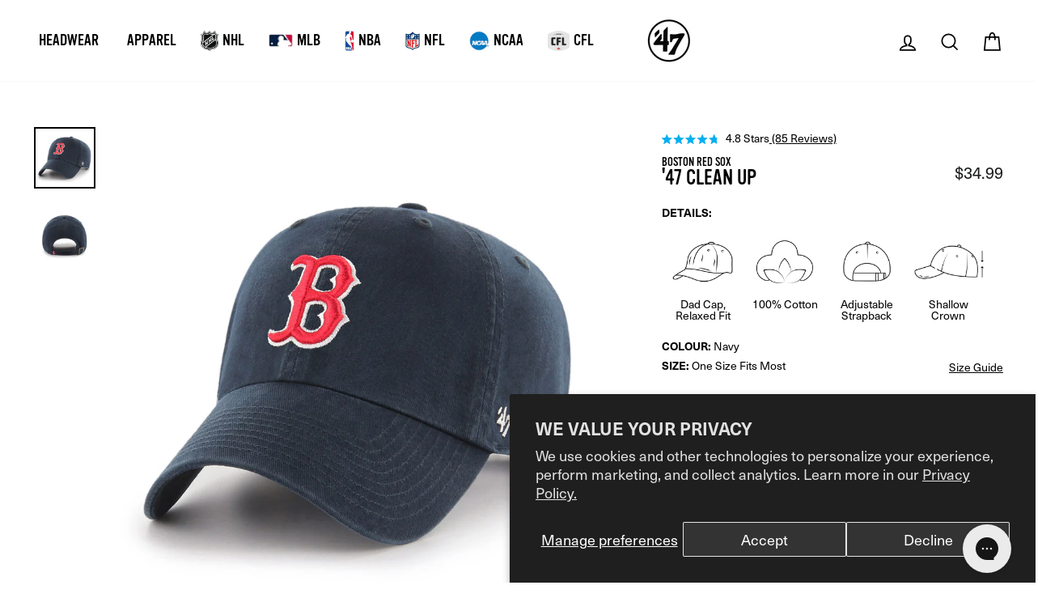

--- FILE ---
content_type: text/html; charset=utf-8
request_url: https://47brand.ca/products/boston-red-sox-mens-mlb-47-clean-up-cap
body_size: 85952
content:
<!doctype html>
<html class="no-js" lang="en" dir="ltr">
  <head>
	<script id="pandectes-rules">   /* PANDECTES-GDPR: DO NOT MODIFY AUTO GENERATED CODE OF THIS SCRIPT */      window.PandectesSettings = {"store":{"id":22958059,"plan":"basic","theme":" 09.05.24 - Neutral HITCH","primaryLocale":"en","adminMode":false,"headless":false,"storefrontRootDomain":"","checkoutRootDomain":"","storefrontAccessToken":""},"tsPublished":1726075967,"declaration":{"showPurpose":false,"showProvider":false,"declIntroText":"We use cookies to optimize website functionality, analyze the performance, and provide personalized experience to you. Some cookies are essential to make the website operate and function correctly. Those cookies cannot be disabled. In this window you can manage your preference of cookies.","showDateGenerated":true},"language":{"languageMode":"Single","fallbackLanguage":"en","languageDetection":"browser","languagesSupported":[]},"texts":{"managed":{"headerText":{"en":"We respect your privacy"},"consentText":{"en":"This website uses cookies to ensure you get the best experience."},"dismissButtonText":{"en":"Ok"},"linkText":{"en":"Learn more"},"imprintText":{"en":"Imprint"},"preferencesButtonText":{"en":"Preferences"},"allowButtonText":{"en":"Accept"},"denyButtonText":{"en":"Decline"},"leaveSiteButtonText":{"en":"Leave this site"},"cookiePolicyText":{"en":"Cookie policy"},"preferencesPopupTitleText":{"en":"Manage consent preferences"},"preferencesPopupIntroText":{"en":"We use cookies to optimize website functionality, analyze the performance, and provide personalized experience to you. Some cookies are essential to make the website operate and function correctly. Those cookies cannot be disabled. In this window you can manage your preference of cookies."},"preferencesPopupCloseButtonText":{"en":"Close"},"preferencesPopupAcceptAllButtonText":{"en":"Accept all"},"preferencesPopupRejectAllButtonText":{"en":"Reject all"},"preferencesPopupSaveButtonText":{"en":"Save preferences"},"accessSectionTitleText":{"en":"Data portability"},"accessSectionParagraphText":{"en":"You have the right to request access to your data at any time."},"rectificationSectionTitleText":{"en":"Data Rectification"},"rectificationSectionParagraphText":{"en":"You have the right to request your data to be updated whenever you think it is appropriate."},"erasureSectionTitleText":{"en":"Right to be forgotten"},"erasureSectionParagraphText":{"en":"You have the right to ask all your data to be erased. After that, you will no longer be able to access your account."},"declIntroText":{"en":"We use cookies to optimize website functionality, analyze the performance, and provide personalized experience to you. Some cookies are essential to make the website operate and function correctly. Those cookies cannot be disabled. In this window you can manage your preference of cookies."}},"categories":{"strictlyNecessaryCookiesTitleText":{"en":"Strictly necessary cookies"},"functionalityCookiesTitleText":{"en":"Functional cookies"},"performanceCookiesTitleText":{"en":"Performance cookies"},"targetingCookiesTitleText":{"en":"Targeting cookies"},"unclassifiedCookiesTitleText":{"en":"Unclassified cookies"},"strictlyNecessaryCookiesDescriptionText":{"en":"These cookies are essential in order to enable you to move around the website and use its features, such as accessing secure areas of the website. The website cannot function properly without these cookies."},"functionalityCookiesDescriptionText":{"en":"These cookies enable the site to provide enhanced functionality and personalisation. They may be set by us or by third party providers whose services we have added to our pages. If you do not allow these cookies then some or all of these services may not function properly."},"performanceCookiesDescriptionText":{"en":"These cookies enable us to monitor and improve the performance of our website. For example, they allow us to count visits, identify traffic sources and see which parts of the site are most popular."},"targetingCookiesDescriptionText":{"en":"These cookies may be set through our site by our advertising partners. They may be used by those companies to build a profile of your interests and show you relevant adverts on other sites.    They do not store directly personal information, but are based on uniquely identifying your browser and internet device. If you do not allow these cookies, you will experience less targeted advertising."},"unclassifiedCookiesDescriptionText":{"en":"Unclassified cookies are cookies that we are in the process of classifying, together with the providers of individual cookies."}},"auto":{"declName":{"en":"Name"},"declPath":{"en":"Path"},"declType":{"en":"Type"},"declDomain":{"en":"Domain"},"declPurpose":{"en":"Purpose"},"declProvider":{"en":"Provider"},"declRetention":{"en":"Retention"},"declFirstParty":{"en":"First-party"},"declThirdParty":{"en":"Third-party"},"declSeconds":{"en":"seconds"},"declMinutes":{"en":"minutes"},"declHours":{"en":"hours"},"declDays":{"en":"days"},"declMonths":{"en":"months"},"declYears":{"en":"years"},"declSession":{"en":"Session"},"cookiesDetailsText":{"en":"Cookies details"},"preferencesPopupAlwaysAllowedText":{"en":"Always allowed"},"submitButton":{"en":"Submit"},"submittingButton":{"en":"Submitting..."},"cancelButton":{"en":"Cancel"},"guestsSupportInfoText":{"en":"Please login with your customer account to further proceed."},"guestsSupportEmailPlaceholder":{"en":"E-mail address"},"guestsSupportEmailValidationError":{"en":"Email is not valid"},"guestsSupportEmailSuccessTitle":{"en":"Thank you for your request"},"guestsSupportEmailFailureTitle":{"en":"A problem occurred"},"guestsSupportEmailSuccessMessage":{"en":"If you are registered as a customer of this store, you will soon receive an email with instructions on how to proceed."},"guestsSupportEmailFailureMessage":{"en":"Your request was not submitted. Please try again and if problem persists, contact store owner for assistance."},"confirmationSuccessTitle":{"en":"Your request is verified"},"confirmationFailureTitle":{"en":"A problem occurred"},"confirmationSuccessMessage":{"en":"We will soon get back to you as to your request."},"confirmationFailureMessage":{"en":"Your request was not verified. Please try again and if problem persists, contact store owner for assistance"},"consentSectionTitleText":{"en":"Your cookie consent"},"consentSectionNoConsentText":{"en":"You have not consented to the cookies policy of this website."},"consentSectionConsentedText":{"en":"You consented to the cookies policy of this website on"},"consentStatus":{"en":"Consent preference"},"consentDate":{"en":"Consent date"},"consentId":{"en":"Consent ID"},"consentSectionChangeConsentActionText":{"en":"Change consent preference"},"accessSectionGDPRRequestsActionText":{"en":"Data subject requests"},"accessSectionAccountInfoActionText":{"en":"Personal data"},"accessSectionOrdersRecordsActionText":{"en":"Orders"},"accessSectionDownloadReportActionText":{"en":"Request export"},"rectificationCommentPlaceholder":{"en":"Describe what you want to be updated"},"rectificationCommentValidationError":{"en":"Comment is required"},"rectificationSectionEditAccountActionText":{"en":"Request an update"},"erasureSectionRequestDeletionActionText":{"en":"Request personal data deletion"}}},"library":{"previewMode":false,"fadeInTimeout":0,"defaultBlocked":7,"showLink":true,"showImprintLink":false,"showGoogleLink":false,"enabled":true,"cookie":{"name":"_pandectes_gdpr","expiryDays":365,"secure":true,"domain":""},"dismissOnScroll":false,"dismissOnWindowClick":false,"dismissOnTimeout":false,"palette":{"popup":{"background":"#FFFFFF","backgroundForCalculations":{"a":1,"b":255,"g":255,"r":255},"text":"#000000"},"button":{"background":"transparent","backgroundForCalculations":{"a":1,"b":255,"g":255,"r":255},"text":"#000000","textForCalculation":{"a":1,"b":0,"g":0,"r":0},"border":"#000000"}},"content":{"href":"https://47-brand-canada.myshopify.com/policies/privacy-policy","imprintHref":"/","close":"&#10005;","target":"","logo":"<img class=\"cc-banner-logo\" height=\"40\" width=\"40\" src=\"https://cdn.shopify.com/s/files/1/2295/8059/t/365/assets/pandectes-logo.png?v=1726075616\" alt=\"47 Brand Canada\" />"},"window":"<div role=\"dialog\" aria-live=\"polite\" aria-label=\"cookieconsent\" aria-describedby=\"cookieconsent:desc\" id=\"pandectes-banner\" class=\"cc-window-wrapper cc-top-wrapper\"><div class=\"pd-cookie-banner-window cc-window {{classes}}\"><!--googleoff: all-->{{children}}<!--googleon: all--></div></div>","compliance":{"opt-both":"<div class=\"cc-compliance cc-highlight\">{{deny}}{{allow}}</div>"},"type":"opt-both","layouts":{"basic":"{{logo}}{{messagelink}}{{compliance}}{{close}}"},"position":"top","theme":"wired","revokable":true,"animateRevokable":false,"revokableReset":false,"revokableLogoUrl":"https://cdn.shopify.com/s/files/1/2295/8059/t/365/assets/pandectes-reopen-logo.png?v=1726075617","revokablePlacement":"bottom-left","revokableMarginHorizontal":15,"revokableMarginVertical":15,"static":false,"autoAttach":true,"hasTransition":true,"blacklistPage":[""],"elements":{"close":"<button aria-label=\"dismiss cookie message\" type=\"button\" tabindex=\"0\" class=\"cc-close\">{{close}}</button>","dismiss":"<button aria-label=\"dismiss cookie message\" type=\"button\" tabindex=\"0\" class=\"cc-btn cc-btn-decision cc-dismiss\">{{dismiss}}</button>","allow":"<button aria-label=\"allow cookies\" type=\"button\" tabindex=\"0\" class=\"cc-btn cc-btn-decision cc-allow\">{{allow}}</button>","deny":"<button aria-label=\"deny cookies\" type=\"button\" tabindex=\"0\" class=\"cc-btn cc-btn-decision cc-deny\">{{deny}}</button>","preferences":"<button aria-label=\"settings cookies\" tabindex=\"0\" type=\"button\" class=\"cc-btn cc-settings\" onclick=\"Pandectes.fn.openPreferences()\">{{preferences}}</button>"}},"geolocation":{"auOnly":false,"brOnly":false,"caOnly":false,"chOnly":false,"euOnly":false,"jpOnly":false,"nzOnly":false,"thOnly":false,"zaOnly":false,"canadaOnly":false,"globalVisibility":true},"dsr":{"guestsSupport":false,"accessSectionDownloadReportAuto":false},"banner":{"resetTs":1726075615,"extraCss":"        .cc-banner-logo {max-width: 24em!important;}    @media(min-width: 768px) {.cc-window.cc-floating{max-width: 24em!important;width: 24em!important;}}    .cc-message, .pd-cookie-banner-window .cc-header, .cc-logo {text-align: left}    .cc-window-wrapper{z-index: 2147483647;}    .cc-window{z-index: 2147483647;font-family: inherit;}    .pd-cookie-banner-window .cc-header{font-family: inherit;}    .pd-cp-ui{font-family: inherit; background-color: #FFFFFF;color:#000000;}    button.pd-cp-btn, a.pd-cp-btn{}    input + .pd-cp-preferences-slider{background-color: rgba(0, 0, 0, 0.3)}    .pd-cp-scrolling-section::-webkit-scrollbar{background-color: rgba(0, 0, 0, 0.3)}    input:checked + .pd-cp-preferences-slider{background-color: rgba(0, 0, 0, 1)}    .pd-cp-scrolling-section::-webkit-scrollbar-thumb {background-color: rgba(0, 0, 0, 1)}    .pd-cp-ui-close{color:#000000;}    .pd-cp-preferences-slider:before{background-color: #FFFFFF}    .pd-cp-title:before {border-color: #000000!important}    .pd-cp-preferences-slider{background-color:#000000}    .pd-cp-toggle{color:#000000!important}    @media(max-width:699px) {.pd-cp-ui-close-top svg {fill: #000000}}    .pd-cp-toggle:hover,.pd-cp-toggle:visited,.pd-cp-toggle:active{color:#000000!important}    .pd-cookie-banner-window {box-shadow: 0 0 18px rgb(0 0 0 / 20%);}  ","customJavascript":{"useButtons":true},"showPoweredBy":false,"revokableTrigger":false,"hybridStrict":false,"cookiesBlockedByDefault":"7","isActive":false,"implicitSavePreferences":false,"cookieIcon":false,"blockBots":false,"showCookiesDetails":true,"hasTransition":true,"blockingPage":false,"showOnlyLandingPage":false,"leaveSiteUrl":"https://www.google.com","linkRespectStoreLang":false},"cookies":{"0":[{"name":"localization","type":"http","domain":"47brand.ca","path":"/","provider":"Shopify","firstParty":true,"retention":"1 year(s)","expires":1,"unit":"declYears","purpose":{"en":"Shopify store localization"}},{"name":"cart_currency","type":"http","domain":"47brand.ca","path":"/","provider":"Shopify","firstParty":true,"retention":"2 ","expires":2,"unit":"declSession","purpose":{"en":"The cookie is necessary for the secure checkout and payment function on the website. This function is provided by shopify.com."}},{"name":"_tracking_consent","type":"http","domain":".47brand.ca","path":"/","provider":"Shopify","firstParty":true,"retention":"1 year(s)","expires":1,"unit":"declYears","purpose":{"en":"Tracking preferences."}},{"name":"_cmp_a","type":"http","domain":".47brand.ca","path":"/","provider":"Shopify","firstParty":true,"retention":"1 day(s)","expires":1,"unit":"declDays","purpose":{"en":"Used for managing customer privacy settings."}},{"name":"secure_customer_sig","type":"http","domain":"47brand.ca","path":"/","provider":"Shopify","firstParty":true,"retention":"1 year(s)","expires":1,"unit":"declYears","purpose":{"en":"Used in connection with customer login."}},{"name":"shopify_pay_redirect","type":"http","domain":"47brand.ca","path":"/","provider":"Shopify","firstParty":true,"retention":"1 hour(s)","expires":1,"unit":"declHours","purpose":{"en":"The cookie is necessary for the secure checkout and payment function on the website. This function is provided by shopify.com."}},{"name":"keep_alive","type":"http","domain":"47brand.ca","path":"/","provider":"Shopify","firstParty":true,"retention":"30 minute(s)","expires":30,"unit":"declMinutes","purpose":{"en":"Used in connection with buyer localization."}},{"name":"cart","type":"http","domain":"47brand.ca","path":"/","provider":"Shopify","firstParty":true,"retention":"1 month(s)","expires":1,"unit":"declMonths","purpose":{"en":"Necessary for the shopping cart functionality on the website."}},{"name":"cart_ts","type":"http","domain":"47brand.ca","path":"/","provider":"Shopify","firstParty":true,"retention":"1 month(s)","expires":1,"unit":"declMonths","purpose":{"en":"Used in connection with checkout."}},{"name":"cart_sig","type":"http","domain":"47brand.ca","path":"/","provider":"Shopify","firstParty":true,"retention":"1 month(s)","expires":1,"unit":"declMonths","purpose":{"en":"Shopify analytics."}},{"name":"_shopify_essential","type":"http","domain":"47brand.ca","path":"/","provider":"Shopify","firstParty":true,"retention":"1 year(s)","expires":1,"unit":"declYears","purpose":{"en":"Used on the accounts page."}},{"name":"wpm-test-cookie","type":"http","domain":"ca","path":"/","provider":"Shopify","firstParty":false,"retention":"Session","expires":1,"unit":"declSeconds","purpose":{"en":"Used to ensure our systems are working correctly."}},{"name":"wpm-test-cookie","type":"http","domain":"47brand.ca","path":"/","provider":"Shopify","firstParty":true,"retention":"Session","expires":1,"unit":"declSeconds","purpose":{"en":"Used to ensure our systems are working correctly."}}],"1":[{"name":"_pinterest_ct_ua","type":"http","domain":".ct.pinterest.com","path":"/","provider":"Pinterest","firstParty":false,"retention":"1 year(s)","expires":1,"unit":"declYears","purpose":{"en":"Used to group actions across pages."}}],"2":[{"name":"_shopify_y","type":"http","domain":".47brand.ca","path":"/","provider":"Shopify","firstParty":true,"retention":"1 year(s)","expires":1,"unit":"declYears","purpose":{"en":"Shopify analytics."}},{"name":"_orig_referrer","type":"http","domain":".47brand.ca","path":"/","provider":"Shopify","firstParty":true,"retention":"2 ","expires":2,"unit":"declSession","purpose":{"en":"Tracks landing pages."}},{"name":"_landing_page","type":"http","domain":".47brand.ca","path":"/","provider":"Shopify","firstParty":true,"retention":"2 ","expires":2,"unit":"declSession","purpose":{"en":"Tracks landing pages."}},{"name":"_shopify_s","type":"http","domain":".47brand.ca","path":"/","provider":"Shopify","firstParty":true,"retention":"30 minute(s)","expires":30,"unit":"declMinutes","purpose":{"en":"Shopify analytics."}},{"name":"_shopify_sa_p","type":"http","domain":".47brand.ca","path":"/","provider":"Shopify","firstParty":true,"retention":"30 minute(s)","expires":30,"unit":"declMinutes","purpose":{"en":"Shopify analytics relating to marketing & referrals."}},{"name":"_shopify_sa_t","type":"http","domain":".47brand.ca","path":"/","provider":"Shopify","firstParty":true,"retention":"30 minute(s)","expires":30,"unit":"declMinutes","purpose":{"en":"Shopify analytics relating to marketing & referrals."}},{"name":"_clck","type":"http","domain":".47brand.ca","path":"/","provider":"Microsoft","firstParty":true,"retention":"1 year(s)","expires":1,"unit":"declYears","purpose":{"en":"Used by Microsoft Clarity to store a unique user ID."}},{"name":"_gid","type":"http","domain":".47brand.ca","path":"/","provider":"Google","firstParty":true,"retention":"1 day(s)","expires":1,"unit":"declDays","purpose":{"en":"Cookie is placed by Google Analytics to count and track pageviews."}},{"name":"_clsk","type":"http","domain":".47brand.ca","path":"/","provider":"Microsoft","firstParty":true,"retention":"1 day(s)","expires":1,"unit":"declDays","purpose":{"en":"Used by Microsoft Clarity to store a unique user ID.\t"}},{"name":"_gat","type":"http","domain":".47brand.ca","path":"/","provider":"Google","firstParty":true,"retention":"1 minute(s)","expires":1,"unit":"declMinutes","purpose":{"en":"Cookie is placed by Google Analytics to filter requests from bots."}},{"name":"_ga","type":"http","domain":".47brand.ca","path":"/","provider":"Google","firstParty":true,"retention":"1 year(s)","expires":1,"unit":"declYears","purpose":{"en":"Cookie is set by Google Analytics with unknown functionality"}},{"name":"_shopify_s","type":"http","domain":"ca","path":"/","provider":"Shopify","firstParty":false,"retention":"Session","expires":1,"unit":"declSeconds","purpose":{"en":"Shopify analytics."}},{"name":"_boomr_clss","type":"html_local","domain":"https://47brand.ca","path":"/","provider":"Shopify","firstParty":true,"retention":"Persistent","expires":1,"unit":"declYears","purpose":{"en":"Used to monitor and optimize the performance of Shopify stores."}},{"name":"_ga_C3P006R84V","type":"http","domain":".47brand.ca","path":"/","provider":"Google","firstParty":true,"retention":"1 year(s)","expires":1,"unit":"declYears","purpose":{"en":""}},{"name":"_ga_BFJ6BWT924","type":"http","domain":".47brand.ca","path":"/","provider":"Google","firstParty":true,"retention":"1 year(s)","expires":1,"unit":"declYears","purpose":{"en":""}}],"4":[{"name":"_gcl_au","type":"http","domain":".47brand.ca","path":"/","provider":"Google","firstParty":true,"retention":"3 month(s)","expires":3,"unit":"declMonths","purpose":{"en":"Cookie is placed by Google Tag Manager to track conversions."}},{"name":"_ttp","type":"http","domain":".tiktok.com","path":"/","provider":"TikTok","firstParty":false,"retention":"1 year(s)","expires":1,"unit":"declYears","purpose":{"en":"To measure and improve the performance of your advertising campaigns and to personalize the user's experience (including ads) on TikTok."}},{"name":"__kla_id","type":"http","domain":"47brand.ca","path":"/","provider":"Klaviyo","firstParty":true,"retention":"1 year(s)","expires":1,"unit":"declYears","purpose":{"en":"Tracks when someone clicks through a Klaviyo email to your website."}},{"name":"_pin_unauth","type":"http","domain":"47brand.ca","path":"/","provider":"Pinterest","firstParty":true,"retention":"1 year(s)","expires":1,"unit":"declYears","purpose":{"en":"Used to group actions for users who cannot be identified by Pinterest."}},{"name":"_ttp","type":"http","domain":".47brand.ca","path":"/","provider":"TikTok","firstParty":true,"retention":"1 year(s)","expires":1,"unit":"declYears","purpose":{"en":"To measure and improve the performance of your advertising campaigns and to personalize the user's experience (including ads) on TikTok."}},{"name":"_tt_enable_cookie","type":"http","domain":".47brand.ca","path":"/","provider":"TikTok","firstParty":true,"retention":"1 year(s)","expires":1,"unit":"declYears","purpose":{"en":"Used to identify a visitor."}},{"name":"_fbp","type":"http","domain":".47brand.ca","path":"/","provider":"Facebook","firstParty":true,"retention":"3 month(s)","expires":3,"unit":"declMonths","purpose":{"en":"Cookie is placed by Facebook to track visits across websites."}},{"name":"ar_debug","type":"http","domain":".pinterest.com","path":"/","provider":"Teads","firstParty":false,"retention":"1 year(s)","expires":1,"unit":"declYears","purpose":{"en":"Checks whether a technical debugger-cookie is present."}},{"name":"test_cookie","type":"http","domain":".doubleclick.net","path":"/","provider":"Google","firstParty":false,"retention":"15 minute(s)","expires":15,"unit":"declMinutes","purpose":{"en":"To measure the visitors’ actions after they click through from an advert. Expires after each visit."}},{"name":"po_visitor","type":"http","domain":"47brand.ca","path":"/","provider":"Pushowl","firstParty":true,"retention":"1 year(s)","expires":1,"unit":"declYears","purpose":{"en":"Used by Pushowl to monitor related user activity on the store."}},{"name":"MUID","type":"http","domain":".clarity.ms","path":"/","provider":"Microsoft","firstParty":false,"retention":"1 year(s)","expires":1,"unit":"declYears","purpose":{"en":"Cookie is placed by Microsoft to track visits across websites."}},{"name":"MUID","type":"http","domain":".bing.com","path":"/","provider":"Microsoft","firstParty":false,"retention":"1 year(s)","expires":1,"unit":"declYears","purpose":{"en":"Cookie is placed by Microsoft to track visits across websites."}},{"name":"IDE","type":"http","domain":".doubleclick.net","path":"/","provider":"Google","firstParty":false,"retention":"1 year(s)","expires":1,"unit":"declYears","purpose":{"en":"To measure the visitors’ actions after they click through from an advert. Expires after 1 year."}},{"name":"lastExternalReferrerTime","type":"html_local","domain":"https://47brand.ca","path":"/","provider":"Facebook","firstParty":true,"retention":"Persistent","expires":1,"unit":"declYears","purpose":{"en":"Contains the timestamp of the last update of the lastExternalReferrer cookie."}},{"name":"lastExternalReferrer","type":"html_local","domain":"https://47brand.ca","path":"/","provider":"Facebook","firstParty":true,"retention":"Persistent","expires":1,"unit":"declYears","purpose":{"en":"Detects how the user reached the website by registering their last URL-address."}},{"name":"tt_appInfo","type":"html_session","domain":"https://47brand.ca","path":"/","provider":"TikTok","firstParty":true,"retention":"Session","expires":1,"unit":"declYears","purpose":{"en":"Used by the social networking service, TikTok, for tracking the use of embedded services."}},{"name":"tt_sessionId","type":"html_session","domain":"https://47brand.ca","path":"/","provider":"TikTok","firstParty":true,"retention":"Session","expires":1,"unit":"declYears","purpose":{"en":"Used by the social networking service, TikTok, for tracking the use of embedded services."}},{"name":"tt_pixel_session_index","type":"html_session","domain":"https://47brand.ca","path":"/","provider":"TikTok","firstParty":true,"retention":"Session","expires":1,"unit":"declYears","purpose":{"en":"Used by the social networking service, TikTok, for tracking the use of embedded services."}}],"8":[{"name":"pixel;r=1038453984;source=gtm;rf=0;a=p-w18f2NnkPxyws;url=https%3A%2F%2F47brand.ca%2Fcollections%2Fall;uh=6626dbfc5bcbf165c08d1992c0357ad2e37ff6f7c5d8a76d08e34a47f05c04b4;uht=0;fpan=1;fpa=P0-653796697-1726075891827;pbc=;ns=0;ce=1;qjs=1;qv=15f23c9a-20240703","type":"html_session","domain":"https://pixel.quantserve.com","path":"/","provider":"Unknown","firstParty":false,"retention":"Session","expires":1,"unit":"declYears","purpose":{"en":""}},{"name":"pagead/1p-conversion/#","type":"html_session","domain":"https://www.google.ie","path":"/","provider":"Unknown","firstParty":false,"retention":"Session","expires":1,"unit":"declYears","purpose":{"en":""}},{"name":"ads/ga-audiences","type":"html_session","domain":"https://www.google.ie","path":"/","provider":"Unknown","firstParty":false,"retention":"Session","expires":1,"unit":"declYears","purpose":{"en":""}},{"name":"c.gif","type":"html_session","domain":"https://c.clarity.ms","path":"/","provider":"Unknown","firstParty":false,"retention":"Session","expires":1,"unit":"declYears","purpose":{"en":""}},{"name":"pixel;r=528517393;source=gtm;rf=0;a=p-w18f2NnkPxyws;url=https%3A%2F%2F47brand.ca%2F;uh=6626dbfc5bcbf165c08d1992c0357ad2e37ff6f7c5d8a76d08e34a47f05c04b4;uht=0;fpan=0;fpa=P0-653796697-1726075891827;pbc=;ns=0;ce=1;qjs=1;qv=15f23c9a-20240703164903;cm=;gdpr=0;","type":"html_session","domain":"https://pixel.quantserve.com","path":"/","provider":"Unknown","firstParty":false,"retention":"Session","expires":1,"unit":"declYears","purpose":{"en":""}},{"name":"p.gif","type":"html_session","domain":"https://a.humanpresence.app","path":"/","provider":"Unknown","firstParty":false,"retention":"Session","expires":1,"unit":"declYears","purpose":{"en":""}},{"name":"pixel;r=1331136067;source=gtm;rf=0;a=p-w18f2NnkPxyws;url=https%3A%2F%2F47brand.ca%2Faccount%2Fregister;uh=6626dbfc5bcbf165c08d1992c0357ad2e37ff6f7c5d8a76d08e34a47f05c04b4;uht=0;fpan=0;fpa=P0-653796697-1726075891827;pbc=;ns=0;ce=1;qjs=1;qv=15f23c9a-2024070","type":"html_session","domain":"https://pixel.quantserve.com","path":"/","provider":"Unknown","firstParty":false,"retention":"Session","expires":1,"unit":"declYears","purpose":{"en":""}},{"name":"pixel;r=1681737864;source=gtm;rf=0;a=p-w18f2NnkPxyws;url=https%3A%2F%2F47brand.ca%2Faccount%2Flogin%3Freturn_url%3D%252Faccount;uh=6626dbfc5bcbf165c08d1992c0357ad2e37ff6f7c5d8a76d08e34a47f05c04b4;uht=0;fpan=0;fpa=P0-653796697-1726075891827;pbc=;ns=0;ce=1;","type":"html_session","domain":"https://pixel.quantserve.com","path":"/","provider":"Unknown","firstParty":false,"retention":"Session","expires":1,"unit":"declYears","purpose":{"en":""}},{"name":"pixel;r=725383406;source=gtm;rf=0;a=p-w18f2NnkPxyws;url=https%3A%2F%2F47brand.ca%2Fsearch%3Ftype%3Dproduct%26options%5Bprefix%5D%3Dlast%26q%3Dmodern*;ref=https%3A%2F%2F47brand.ca%2F;uh=6626dbfc5bcbf165c08d1992c0357ad2e37ff6f7c5d8a76d08e34a47f05c04b4;uht=0","type":"html_session","domain":"https://pixel.quantserve.com","path":"/","provider":"Unknown","firstParty":false,"retention":"Session","expires":1,"unit":"declYears","purpose":{"en":""}},{"name":"pixel;r=1010886167;source=gtm;rf=0;a=p-w18f2NnkPxyws;url=https%3A%2F%2F47brand.ca%2F;uh=6626dbfc5bcbf165c08d1992c0357ad2e37ff6f7c5d8a76d08e34a47f05c04b4;uht=0;fpan=0;fpa=P0-653796697-1726075891827;pbc=;ns=0;ce=1;qjs=1;qv=15f23c9a-20240703164903;cm=;gdpr=0","type":"html_session","domain":"https://pixel.quantserve.com","path":"/","provider":"Unknown","firstParty":false,"retention":"Session","expires":1,"unit":"declYears","purpose":{"en":""}},{"name":"pixel;r=2000754200;source=gtm;rf=0;a=p-w18f2NnkPxyws;url=https%3A%2F%2F47brand.ca%2Fcart;uh=6626dbfc5bcbf165c08d1992c0357ad2e37ff6f7c5d8a76d08e34a47f05c04b4;uht=0;fpan=0;fpa=P0-653796697-1726075891827;pbc=;ns=0;ce=1;qjs=1;qv=15f23c9a-20240703164903;cm=;gd","type":"html_session","domain":"https://pixel.quantserve.com","path":"/","provider":"Unknown","firstParty":false,"retention":"Session","expires":1,"unit":"declYears","purpose":{"en":""}},{"name":"ellipsis.sessionts","type":"http","domain":"47brand.ca","path":"/","provider":"Unknown","firstParty":true,"retention":"30 minute(s)","expires":30,"unit":"declMinutes","purpose":{"en":""}},{"name":"ellipsis.sessionid","type":"http","domain":"47brand.ca","path":"/","provider":"Unknown","firstParty":true,"retention":"30 minute(s)","expires":30,"unit":"declMinutes","purpose":{"en":""}},{"name":"CLID","type":"http","domain":"www.clarity.ms","path":"/","provider":"Unknown","firstParty":false,"retention":"1 year(s)","expires":1,"unit":"declYears","purpose":{"en":""}},{"name":"mc","type":"http","domain":".quantserve.com","path":"/","provider":"Unknown","firstParty":false,"retention":"1 year(s)","expires":1,"unit":"declYears","purpose":{"en":""}},{"name":"_rsession","type":"http","domain":"47brand.ca","path":"/","provider":"Unknown","firstParty":true,"retention":"30 minute(s)","expires":30,"unit":"declMinutes","purpose":{"en":""}},{"name":"__qca","type":"http","domain":".47brand.ca","path":"/","provider":"Unknown","firstParty":true,"retention":"1 year(s)","expires":1,"unit":"declYears","purpose":{"en":""}},{"name":"MR","type":"http","domain":".c.bing.com","path":"/","provider":"Unknown","firstParty":false,"retention":"1 ","expires":1,"unit":"declSession","purpose":{"en":""}},{"name":"_ruid","type":"http","domain":"47brand.ca","path":"/","provider":"Unknown","firstParty":true,"retention":"1 year(s)","expires":1,"unit":"declYears","purpose":{"en":""}},{"name":"gorgias.language-loaded","type":"html_local","domain":"https://47brand.ca","path":"/","provider":"Unknown","firstParty":true,"retention":"Persistent","expires":1,"unit":"declYears","purpose":{"en":""}},{"name":"TriplePixel","type":"html_local","domain":"https://47brand.ca","path":"/","provider":"Unknown","firstParty":true,"retention":"Persistent","expires":1,"unit":"declYears","purpose":{"en":""}},{"name":"SRM_B","type":"http","domain":".c.bing.com","path":"/","provider":"Unknown","firstParty":false,"retention":"1 year(s)","expires":1,"unit":"declYears","purpose":{"en":""}},{"name":"MR","type":"http","domain":".c.clarity.ms","path":"/","provider":"Unknown","firstParty":false,"retention":"1 ","expires":1,"unit":"declSession","purpose":{"en":""}},{"name":"ANONCHK","type":"http","domain":".c.clarity.ms","path":"/","provider":"Unknown","firstParty":false,"retention":"10 minute(s)","expires":10,"unit":"declMinutes","purpose":{"en":""}},{"name":"SM","type":"http","domain":".c.clarity.ms","path":"/","provider":"Unknown","firstParty":false,"retention":"Session","expires":-55,"unit":"declYears","purpose":{"en":""}},{"name":"pushowl_visitor_token","type":"html_local","domain":"https://47brand.ca","path":"/","provider":"Unknown","firstParty":true,"retention":"Persistent","expires":1,"unit":"declYears","purpose":{"en":""}},{"name":"true_rand_gen_sequence.dat_tmp","type":"html_local","domain":"https://47brand.ca","path":"/","provider":"Unknown","firstParty":true,"retention":"Persistent","expires":1,"unit":"declYears","purpose":{"en":""}},{"name":"auth-security_rand_salt_","type":"html_local","domain":"https://47brand.ca","path":"/","provider":"Unknown","firstParty":true,"retention":"Persistent","expires":1,"unit":"declYears","purpose":{"en":""}},{"name":"_ruid","type":"html_local","domain":"https://47brand.ca","path":"/","provider":"Unknown","firstParty":true,"retention":"Persistent","expires":1,"unit":"declYears","purpose":{"en":""}},{"name":"pushowl_original_url_params","type":"html_local","domain":"https://47brand.ca","path":"/","provider":"Unknown","firstParty":true,"retention":"Persistent","expires":1,"unit":"declYears","purpose":{"en":""}},{"name":"__cflb","type":"http","domain":"api2.hcaptcha.com","path":"/","provider":"Unknown","firstParty":false,"retention":"30 minute(s)","expires":30,"unit":"declMinutes","purpose":{"en":""}},{"name":"EVENTS_MAP","type":"html_local","domain":"https://47brand.ca","path":"/","provider":"Unknown","firstParty":true,"retention":"Persistent","expires":1,"unit":"declYears","purpose":{"en":""}},{"name":"loyaltylion_persistent_data","type":"html_local","domain":"https://47brand.ca","path":"/","provider":"Unknown","firstParty":true,"retention":"Persistent","expires":1,"unit":"declYears","purpose":{"en":""}},{"name":"__qca","type":"html_local","domain":"https://47brand.ca","path":"/","provider":"Unknown","firstParty":true,"retention":"Persistent","expires":1,"unit":"declYears","purpose":{"en":""}},{"name":"di_pmt_wt","type":"html_local","domain":"https://47brand.ca","path":"/","provider":"Unknown","firstParty":true,"retention":"Persistent","expires":1,"unit":"declYears","purpose":{"en":""}},{"name":"pushowl_channels_consent","type":"html_local","domain":"https://47brand.ca","path":"/","provider":"Unknown","firstParty":true,"retention":"Persistent","expires":1,"unit":"declYears","purpose":{"en":""}},{"name":"cartToken","type":"html_local","domain":"https://47brand.ca","path":"/","provider":"Unknown","firstParty":true,"retention":"Persistent","expires":1,"unit":"declYears","purpose":{"en":""}},{"name":"gorgias.version","type":"html_local","domain":"https://47brand.ca","path":"/","provider":"Unknown","firstParty":true,"retention":"Persistent","expires":1,"unit":"declYears","purpose":{"en":""}},{"name":"_rsession","type":"html_local","domain":"https://47brand.ca","path":"/","provider":"Unknown","firstParty":true,"retention":"Persistent","expires":1,"unit":"declYears","purpose":{"en":""}},{"name":"tp_cart","type":"html_local","domain":"https://47brand.ca","path":"/","provider":"Unknown","firstParty":true,"retention":"Persistent","expires":1,"unit":"declYears","purpose":{"en":""}},{"name":"pushowl_landing_page_url","type":"html_session","domain":"https://47brand.ca","path":"/","provider":"Unknown","firstParty":true,"retention":"Session","expires":1,"unit":"declYears","purpose":{"en":""}},{"name":"pushowl_current_config_key","type":"html_session","domain":"https://47brand.ca","path":"/","provider":"Unknown","firstParty":true,"retention":"Session","expires":1,"unit":"declYears","purpose":{"en":""}},{"name":"_cltk","type":"html_session","domain":"https://47brand.ca","path":"/","provider":"Unknown","firstParty":true,"retention":"Session","expires":1,"unit":"declYears","purpose":{"en":""}},{"name":"pushowl_optin_deferred_until","type":"html_local","domain":"https://47brand.ca","path":"/","provider":"Unknown","firstParty":true,"retention":"Persistent","expires":1,"unit":"declYears","purpose":{"en":""}},{"name":"klaviyoOnsite","type":"html_local","domain":"https://47brand.ca","path":"/","provider":"Unknown","firstParty":true,"retention":"Persistent","expires":1,"unit":"declYears","purpose":{"en":""}},{"name":"klaviyoPagesVisitCount","type":"html_session","domain":"https://47brand.ca","path":"/","provider":"Unknown","firstParty":true,"retention":"Session","expires":1,"unit":"declYears","purpose":{"en":""}},{"name":"pushowl_optin_seen_count","type":"html_session","domain":"https://47brand.ca","path":"/","provider":"Unknown","firstParty":true,"retention":"Session","expires":1,"unit":"declYears","purpose":{"en":""}},{"name":"loyaltylion_temporary_data","type":"html_session","domain":"https://47brand.ca","path":"/","provider":"Unknown","firstParty":true,"retention":"Session","expires":1,"unit":"declYears","purpose":{"en":""}},{"name":"pushowl_task_type","type":"html_session","domain":"https://47brand.ca","path":"/","provider":"Unknown","firstParty":true,"retention":"Session","expires":1,"unit":"declYears","purpose":{"en":""}},{"name":"dielahws","type":"html_session","domain":"https://47brand.ca","path":"/","provider":"Unknown","firstParty":true,"retention":"Session","expires":1,"unit":"declYears","purpose":{"en":""}},{"name":"pushowl_subdomain","type":"html_session","domain":"https://47brand.ca","path":"/","provider":"Unknown","firstParty":true,"retention":"Session","expires":1,"unit":"declYears","purpose":{"en":""}},{"name":"qcSes","type":"html_session","domain":"https://47brand.ca","path":"/","provider":"Unknown","firstParty":true,"retention":"Session","expires":1,"unit":"declYears","purpose":{"en":""}},{"name":"pushowl_referrer","type":"html_session","domain":"https://47brand.ca","path":"/","provider":"Unknown","firstParty":true,"retention":"Session","expires":1,"unit":"declYears","purpose":{"en":""}},{"name":"pushowl_shopify_config-1.5-2cbc2851-7ddd-4e13-a991-ec5e2cdd036e","type":"html_session","domain":"https://47brand.ca","path":"/","provider":"Unknown","firstParty":true,"retention":"Session","expires":1,"unit":"declYears","purpose":{"en":""}},{"name":"pushowl_landing_page_url_params","type":"html_session","domain":"https://47brand.ca","path":"/","provider":"Unknown","firstParty":true,"retention":"Session","expires":1,"unit":"declYears","purpose":{"en":""}},{"name":"TriplePixelU","type":"html_local","domain":"https://47brand.ca","path":"/","provider":"Unknown","firstParty":true,"retention":"Persistent","expires":1,"unit":"declYears","purpose":{"en":""}},{"name":"pushowl_session_token","type":"html_session","domain":"https://47brand.ca","path":"/","provider":"Unknown","firstParty":true,"retention":"Session","expires":1,"unit":"declYears","purpose":{"en":""}},{"name":"9d6945b8-3d62-4eb3-941e-b0d1cce36a0f","type":"html_local","domain":"https://47brand.ca","path":"/","provider":"Unknown","firstParty":true,"retention":"Persistent","expires":1,"unit":"declYears","purpose":{"en":""}},{"name":"loyaltylion_localstorage_test","type":"html_local","domain":"https://47brand.ca","path":"/","provider":"Unknown","firstParty":true,"retention":"Persistent","expires":1,"unit":"declYears","purpose":{"en":""}},{"name":"e43731c8-b6d6-4a8d-9317-da96250f23ad","type":"html_local","domain":"https://47brand.ca","path":"/","provider":"Unknown","firstParty":true,"retention":"Persistent","expires":1,"unit":"declYears","purpose":{"en":""}},{"name":"local-storage-test","type":"html_local","domain":"https://47brand.ca","path":"/","provider":"Unknown","firstParty":true,"retention":"Persistent","expires":1,"unit":"declYears","purpose":{"en":""}},{"name":"_kla_test","type":"html_local","domain":"https://47brand.ca","path":"/","provider":"Unknown","firstParty":true,"retention":"Persistent","expires":1,"unit":"declYears","purpose":{"en":""}},{"name":"loyaltylion_sessionstorage_test","type":"html_session","domain":"https://47brand.ca","path":"/","provider":"Unknown","firstParty":true,"retention":"Session","expires":1,"unit":"declYears","purpose":{"en":""}},{"name":"test","type":"html_session","domain":"https://47brand.ca","path":"/","provider":"Unknown","firstParty":true,"retention":"Session","expires":1,"unit":"declYears","purpose":{"en":""}},{"name":"test","type":"html_local","domain":"https://47brand.ca","path":"/","provider":"Unknown","firstParty":true,"retention":"Persistent","expires":1,"unit":"declYears","purpose":{"en":""}},{"name":"__storage_test__","type":"html_local","domain":"https://47brand.ca","path":"/","provider":"Unknown","firstParty":true,"retention":"Persistent","expires":1,"unit":"declYears","purpose":{"en":""}},{"name":"f6b8892a-b072-41a0-9f9f-fb3600bb98c9","type":"html_local","domain":"https://47brand.ca","path":"/","provider":"Unknown","firstParty":true,"retention":"Persistent","expires":1,"unit":"declYears","purpose":{"en":""}},{"name":"9e2df884-2935-4956-a2e6-6e34420a3b02","type":"html_local","domain":"https://47brand.ca","path":"/","provider":"Unknown","firstParty":true,"retention":"Persistent","expires":1,"unit":"declYears","purpose":{"en":""}},{"name":"true_rand_gen_sequence.math_","type":"html_local","domain":"https://47brand.ca","path":"/","provider":"Unknown","firstParty":true,"retention":"Persistent","expires":1,"unit":"declYears","purpose":{"en":""}},{"name":"bugsnag-anonymous-id","type":"html_local","domain":"https://pay.shopify.com","path":"/","provider":"Unknown","firstParty":false,"retention":"Persistent","expires":1,"unit":"declYears","purpose":{"en":""}},{"name":"beacon","type":"html_local","domain":"https://47brand.ca","path":"/","provider":"Unknown","firstParty":true,"retention":"Persistent","expires":1,"unit":"declYears","purpose":{"en":""}},{"name":"e52537a3-bb94-40b1-8efa-fdb2b72190ac","type":"html_local","domain":"https://47brand.ca","path":"/","provider":"Unknown","firstParty":true,"retention":"Persistent","expires":1,"unit":"declYears","purpose":{"en":""}},{"name":"session-storage-test","type":"html_session","domain":"https://47brand.ca","path":"/","provider":"Unknown","firstParty":true,"retention":"Session","expires":1,"unit":"declYears","purpose":{"en":""}},{"name":"11fdbfaa-9f0b-4aee-9495-bfd261716826","type":"html_local","domain":"https://47brand.ca","path":"/","provider":"Unknown","firstParty":true,"retention":"Persistent","expires":1,"unit":"declYears","purpose":{"en":""}},{"name":"true_rand_gen_sequence.dat_","type":"html_local","domain":"https://47brand.ca","path":"/","provider":"Unknown","firstParty":true,"retention":"Persistent","expires":1,"unit":"declYears","purpose":{"en":""}},{"name":"121a12a6-f3a4-46f9-a25c-4e1ff3c15729","type":"html_local","domain":"https://47brand.ca","path":"/","provider":"Unknown","firstParty":true,"retention":"Persistent","expires":1,"unit":"declYears","purpose":{"en":""}},{"name":"6f3f36af-d768-4708-b9ca-c79007ef2818","type":"html_local","domain":"https://47brand.ca","path":"/","provider":"Unknown","firstParty":true,"retention":"Persistent","expires":1,"unit":"declYears","purpose":{"en":""}},{"name":"a6daf1ff-6760-4b32-a04e-0bf3133a4257","type":"html_local","domain":"https://47brand.ca","path":"/","provider":"Unknown","firstParty":true,"retention":"Persistent","expires":1,"unit":"declYears","purpose":{"en":""}},{"name":"51de145a-d123-425b-bdf7-8f74961ab464","type":"html_local","domain":"https://47brand.ca","path":"/","provider":"Unknown","firstParty":true,"retention":"Persistent","expires":1,"unit":"declYears","purpose":{"en":""}},{"name":"010d5428-561b-4ed3-9dc6-f04ade215fb2","type":"html_local","domain":"https://47brand.ca","path":"/","provider":"Unknown","firstParty":true,"retention":"Persistent","expires":1,"unit":"declYears","purpose":{"en":""}},{"name":"ff4d615e-bb7a-4bf7-bb91-e71eda8423fa","type":"html_local","domain":"https://47brand.ca","path":"/","provider":"Unknown","firstParty":true,"retention":"Persistent","expires":1,"unit":"declYears","purpose":{"en":""}},{"name":"d3f063ab-764c-4754-8ca3-f0ca36ac08ca","type":"html_local","domain":"https://47brand.ca","path":"/","provider":"Unknown","firstParty":true,"retention":"Persistent","expires":1,"unit":"declYears","purpose":{"en":""}},{"name":"9926918d-971f-4532-a548-ae830ae36fd8","type":"html_local","domain":"https://47brand.ca","path":"/","provider":"Unknown","firstParty":true,"retention":"Persistent","expires":1,"unit":"declYears","purpose":{"en":""}}]},"blocker":{"isActive":false,"googleConsentMode":{"id":"","analyticsId":"","adwordsId":"","isActive":false,"adStorageCategory":4,"analyticsStorageCategory":2,"personalizationStorageCategory":1,"functionalityStorageCategory":1,"customEvent":false,"securityStorageCategory":0,"redactData":false,"urlPassthrough":false,"dataLayerProperty":"dataLayer","waitForUpdate":0,"useNativeChannel":false},"facebookPixel":{"id":"","isActive":false,"ldu":false},"microsoft":{"isActive":false,"uetTags":""},"rakuten":{"isActive":false,"cmp":false,"ccpa":false},"klaviyoIsActive":false,"gpcIsActive":false,"defaultBlocked":7,"patterns":{"whiteList":[],"blackList":{"1":[],"2":[],"4":[],"8":[]},"iframesWhiteList":[],"iframesBlackList":{"1":[],"2":[],"4":[],"8":[]},"beaconsWhiteList":[],"beaconsBlackList":{"1":[],"2":[],"4":[],"8":[]}}}}      !function(){"use strict";window.PandectesRules=window.PandectesRules||{},window.PandectesRules.manualBlacklist={1:[],2:[],4:[]},window.PandectesRules.blacklistedIFrames={1:[],2:[],4:[]},window.PandectesRules.blacklistedCss={1:[],2:[],4:[]},window.PandectesRules.blacklistedBeacons={1:[],2:[],4:[]};var e="javascript/blocked";function t(e){return new RegExp(e.replace(/[/\\.+?$()]/g,"\\$&").replace("*","(.*)"))}var n=function(e){var t=arguments.length>1&&void 0!==arguments[1]?arguments[1]:"log";new URLSearchParams(window.location.search).get("log")&&console[t]("PandectesRules: ".concat(e))};function a(e){var t=document.createElement("script");t.async=!0,t.src=e,document.head.appendChild(t)}function r(e,t){var n=Object.keys(e);if(Object.getOwnPropertySymbols){var a=Object.getOwnPropertySymbols(e);t&&(a=a.filter((function(t){return Object.getOwnPropertyDescriptor(e,t).enumerable}))),n.push.apply(n,a)}return n}function o(e){for(var t=1;t<arguments.length;t++){var n=null!=arguments[t]?arguments[t]:{};t%2?r(Object(n),!0).forEach((function(t){s(e,t,n[t])})):Object.getOwnPropertyDescriptors?Object.defineProperties(e,Object.getOwnPropertyDescriptors(n)):r(Object(n)).forEach((function(t){Object.defineProperty(e,t,Object.getOwnPropertyDescriptor(n,t))}))}return e}function i(e){var t=function(e,t){if("object"!=typeof e||!e)return e;var n=e[Symbol.toPrimitive];if(void 0!==n){var a=n.call(e,t||"default");if("object"!=typeof a)return a;throw new TypeError("@@toPrimitive must return a primitive value.")}return("string"===t?String:Number)(e)}(e,"string");return"symbol"==typeof t?t:t+""}function s(e,t,n){return(t=i(t))in e?Object.defineProperty(e,t,{value:n,enumerable:!0,configurable:!0,writable:!0}):e[t]=n,e}function c(e,t){return function(e){if(Array.isArray(e))return e}(e)||function(e,t){var n=null==e?null:"undefined"!=typeof Symbol&&e[Symbol.iterator]||e["@@iterator"];if(null!=n){var a,r,o,i,s=[],c=!0,l=!1;try{if(o=(n=n.call(e)).next,0===t){if(Object(n)!==n)return;c=!1}else for(;!(c=(a=o.call(n)).done)&&(s.push(a.value),s.length!==t);c=!0);}catch(e){l=!0,r=e}finally{try{if(!c&&null!=n.return&&(i=n.return(),Object(i)!==i))return}finally{if(l)throw r}}return s}}(e,t)||d(e,t)||function(){throw new TypeError("Invalid attempt to destructure non-iterable instance.\nIn order to be iterable, non-array objects must have a [Symbol.iterator]() method.")}()}function l(e){return function(e){if(Array.isArray(e))return u(e)}(e)||function(e){if("undefined"!=typeof Symbol&&null!=e[Symbol.iterator]||null!=e["@@iterator"])return Array.from(e)}(e)||d(e)||function(){throw new TypeError("Invalid attempt to spread non-iterable instance.\nIn order to be iterable, non-array objects must have a [Symbol.iterator]() method.")}()}function d(e,t){if(e){if("string"==typeof e)return u(e,t);var n=Object.prototype.toString.call(e).slice(8,-1);return"Object"===n&&e.constructor&&(n=e.constructor.name),"Map"===n||"Set"===n?Array.from(e):"Arguments"===n||/^(?:Ui|I)nt(?:8|16|32)(?:Clamped)?Array$/.test(n)?u(e,t):void 0}}function u(e,t){(null==t||t>e.length)&&(t=e.length);for(var n=0,a=new Array(t);n<t;n++)a[n]=e[n];return a}var f=window.PandectesRulesSettings||window.PandectesSettings,g=!(void 0===window.dataLayer||!Array.isArray(window.dataLayer)||!window.dataLayer.some((function(e){return"pandectes_full_scan"===e.event}))),p=function(){var e,t=arguments.length>0&&void 0!==arguments[0]?arguments[0]:"_pandectes_gdpr",n=("; "+document.cookie).split("; "+t+"=");if(n.length<2)e={};else{var a=n.pop().split(";");e=window.atob(a.shift())}var r=function(e){try{return JSON.parse(e)}catch(e){return!1}}(e);return!1!==r?r:e}(),h=f.banner.isActive,y=f.blocker,v=y.defaultBlocked,w=y.patterns,m=p&&null!==p.preferences&&void 0!==p.preferences?p.preferences:null,b=g?0:h?null===m?v:m:0,k={1:!(1&b),2:!(2&b),4:!(4&b)},_=w.blackList,S=w.whiteList,L=w.iframesBlackList,C=w.iframesWhiteList,P=w.beaconsBlackList,A=w.beaconsWhiteList,O={blackList:[],whiteList:[],iframesBlackList:{1:[],2:[],4:[],8:[]},iframesWhiteList:[],beaconsBlackList:{1:[],2:[],4:[],8:[]},beaconsWhiteList:[]};[1,2,4].map((function(e){var n;k[e]||((n=O.blackList).push.apply(n,l(_[e].length?_[e].map(t):[])),O.iframesBlackList[e]=L[e].length?L[e].map(t):[],O.beaconsBlackList[e]=P[e].length?P[e].map(t):[])})),O.whiteList=S.length?S.map(t):[],O.iframesWhiteList=C.length?C.map(t):[],O.beaconsWhiteList=A.length?A.map(t):[];var E={scripts:[],iframes:{1:[],2:[],4:[]},beacons:{1:[],2:[],4:[]},css:{1:[],2:[],4:[]}},I=function(t,n){return t&&(!n||n!==e)&&(!O.blackList||O.blackList.some((function(e){return e.test(t)})))&&(!O.whiteList||O.whiteList.every((function(e){return!e.test(t)})))},B=function(e,t){var n=O.iframesBlackList[t],a=O.iframesWhiteList;return e&&(!n||n.some((function(t){return t.test(e)})))&&(!a||a.every((function(t){return!t.test(e)})))},j=function(e,t){var n=O.beaconsBlackList[t],a=O.beaconsWhiteList;return e&&(!n||n.some((function(t){return t.test(e)})))&&(!a||a.every((function(t){return!t.test(e)})))},T=new MutationObserver((function(e){for(var t=0;t<e.length;t++)for(var n=e[t].addedNodes,a=0;a<n.length;a++){var r=n[a],o=r.dataset&&r.dataset.cookiecategory;if(1===r.nodeType&&"LINK"===r.tagName){var i=r.dataset&&r.dataset.href;if(i&&o)switch(o){case"functionality":case"C0001":E.css[1].push(i);break;case"performance":case"C0002":E.css[2].push(i);break;case"targeting":case"C0003":E.css[4].push(i)}}}})),R=new MutationObserver((function(t){for(var a=0;a<t.length;a++)for(var r=t[a].addedNodes,o=function(){var t=r[i],a=t.src||t.dataset&&t.dataset.src,o=t.dataset&&t.dataset.cookiecategory;if(1===t.nodeType&&"IFRAME"===t.tagName){if(a){var s=!1;B(a,1)||"functionality"===o||"C0001"===o?(s=!0,E.iframes[1].push(a)):B(a,2)||"performance"===o||"C0002"===o?(s=!0,E.iframes[2].push(a)):(B(a,4)||"targeting"===o||"C0003"===o)&&(s=!0,E.iframes[4].push(a)),s&&(t.removeAttribute("src"),t.setAttribute("data-src",a))}}else if(1===t.nodeType&&"IMG"===t.tagName){if(a){var c=!1;j(a,1)?(c=!0,E.beacons[1].push(a)):j(a,2)?(c=!0,E.beacons[2].push(a)):j(a,4)&&(c=!0,E.beacons[4].push(a)),c&&(t.removeAttribute("src"),t.setAttribute("data-src",a))}}else if(1===t.nodeType&&"SCRIPT"===t.tagName){var l=t.type,d=!1;if(I(a,l)?(n("rule blocked: ".concat(a)),d=!0):a&&o?n("manually blocked @ ".concat(o,": ").concat(a)):o&&n("manually blocked @ ".concat(o,": inline code")),d){E.scripts.push([t,l]),t.type=e;t.addEventListener("beforescriptexecute",(function n(a){t.getAttribute("type")===e&&a.preventDefault(),t.removeEventListener("beforescriptexecute",n)})),t.parentElement&&t.parentElement.removeChild(t)}}},i=0;i<r.length;i++)o()})),D=document.createElement,x={src:Object.getOwnPropertyDescriptor(HTMLScriptElement.prototype,"src"),type:Object.getOwnPropertyDescriptor(HTMLScriptElement.prototype,"type")};window.PandectesRules.unblockCss=function(e){var t=E.css[e]||[];t.length&&n("Unblocking CSS for ".concat(e)),t.forEach((function(e){var t=document.querySelector('link[data-href^="'.concat(e,'"]'));t.removeAttribute("data-href"),t.href=e})),E.css[e]=[]},window.PandectesRules.unblockIFrames=function(e){var t=E.iframes[e]||[];t.length&&n("Unblocking IFrames for ".concat(e)),O.iframesBlackList[e]=[],t.forEach((function(e){var t=document.querySelector('iframe[data-src^="'.concat(e,'"]'));t.removeAttribute("data-src"),t.src=e})),E.iframes[e]=[]},window.PandectesRules.unblockBeacons=function(e){var t=E.beacons[e]||[];t.length&&n("Unblocking Beacons for ".concat(e)),O.beaconsBlackList[e]=[],t.forEach((function(e){var t=document.querySelector('img[data-src^="'.concat(e,'"]'));t.removeAttribute("data-src"),t.src=e})),E.beacons[e]=[]},window.PandectesRules.unblockInlineScripts=function(e){var t=1===e?"functionality":2===e?"performance":"targeting",a=document.querySelectorAll('script[type="javascript/blocked"][data-cookiecategory="'.concat(t,'"]'));n("unblockInlineScripts: ".concat(a.length," in ").concat(t)),a.forEach((function(e){var t=document.createElement("script");t.type="text/javascript",e.hasAttribute("src")?t.src=e.getAttribute("src"):t.textContent=e.textContent,document.head.appendChild(t),e.parentNode.removeChild(e)}))},window.PandectesRules.unblockInlineCss=function(e){var t=1===e?"functionality":2===e?"performance":"targeting",a=document.querySelectorAll('link[data-cookiecategory="'.concat(t,'"]'));n("unblockInlineCss: ".concat(a.length," in ").concat(t)),a.forEach((function(e){e.href=e.getAttribute("data-href")}))},window.PandectesRules.unblock=function(e){e.length<1?(O.blackList=[],O.whiteList=[],O.iframesBlackList=[],O.iframesWhiteList=[]):(O.blackList&&(O.blackList=O.blackList.filter((function(t){return e.every((function(e){return"string"==typeof e?!t.test(e):e instanceof RegExp?t.toString()!==e.toString():void 0}))}))),O.whiteList&&(O.whiteList=[].concat(l(O.whiteList),l(e.map((function(e){if("string"==typeof e){var n=".*"+t(e)+".*";if(O.whiteList.every((function(e){return e.toString()!==n.toString()})))return new RegExp(n)}else if(e instanceof RegExp&&O.whiteList.every((function(t){return t.toString()!==e.toString()})))return e;return null})).filter(Boolean)))));var a=0;l(E.scripts).forEach((function(e,t){var n=c(e,2),r=n[0],o=n[1];if(function(e){var t=e.getAttribute("src");return O.blackList&&O.blackList.every((function(e){return!e.test(t)}))||O.whiteList&&O.whiteList.some((function(e){return e.test(t)}))}(r)){for(var i=document.createElement("script"),s=0;s<r.attributes.length;s++){var l=r.attributes[s];"src"!==l.name&&"type"!==l.name&&i.setAttribute(l.name,r.attributes[s].value)}i.setAttribute("src",r.src),i.setAttribute("type",o||"application/javascript"),document.head.appendChild(i),E.scripts.splice(t-a,1),a++}})),0==O.blackList.length&&0===O.iframesBlackList[1].length&&0===O.iframesBlackList[2].length&&0===O.iframesBlackList[4].length&&0===O.beaconsBlackList[1].length&&0===O.beaconsBlackList[2].length&&0===O.beaconsBlackList[4].length&&(n("Disconnecting observers"),R.disconnect(),T.disconnect())};var N=f.store,U=N.adminMode,z=N.headless,M=N.storefrontRootDomain,q=N.checkoutRootDomain,F=N.storefrontAccessToken,W=f.banner.isActive,H=f.blocker.defaultBlocked;W&&function(e){if(window.Shopify&&window.Shopify.customerPrivacy)e();else{var t=null;window.Shopify&&window.Shopify.loadFeatures&&window.Shopify.trackingConsent?e():t=setInterval((function(){window.Shopify&&window.Shopify.loadFeatures&&(clearInterval(t),window.Shopify.loadFeatures([{name:"consent-tracking-api",version:"0.1"}],(function(t){t?n("Shopify.customerPrivacy API - failed to load"):(n("shouldShowBanner() -> ".concat(window.Shopify.trackingConsent.shouldShowBanner()," | saleOfDataRegion() -> ").concat(window.Shopify.trackingConsent.saleOfDataRegion())),e())})))}),10)}}((function(){!function(){var e=window.Shopify.trackingConsent;if(!1!==e.shouldShowBanner()||null!==m||7!==H)try{var t=U&&!(window.Shopify&&window.Shopify.AdminBarInjector),a={preferences:!(1&b)||g||t,analytics:!(2&b)||g||t,marketing:!(4&b)||g||t};z&&(a.headlessStorefront=!0,a.storefrontRootDomain=null!=M&&M.length?M:window.location.hostname,a.checkoutRootDomain=null!=q&&q.length?q:"checkout.".concat(window.location.hostname),a.storefrontAccessToken=null!=F&&F.length?F:""),e.firstPartyMarketingAllowed()===a.marketing&&e.analyticsProcessingAllowed()===a.analytics&&e.preferencesProcessingAllowed()===a.preferences||e.setTrackingConsent(a,(function(e){e&&e.error?n("Shopify.customerPrivacy API - failed to setTrackingConsent"):n("setTrackingConsent(".concat(JSON.stringify(a),")"))}))}catch(e){n("Shopify.customerPrivacy API - exception")}}(),function(){if(z){var e=window.Shopify.trackingConsent,t=e.currentVisitorConsent();if(navigator.globalPrivacyControl&&""===t.sale_of_data){var a={sale_of_data:!1,headlessStorefront:!0};a.storefrontRootDomain=null!=M&&M.length?M:window.location.hostname,a.checkoutRootDomain=null!=q&&q.length?q:"checkout.".concat(window.location.hostname),a.storefrontAccessToken=null!=F&&F.length?F:"",e.setTrackingConsent(a,(function(e){e&&e.error?n("Shopify.customerPrivacy API - failed to setTrackingConsent({".concat(JSON.stringify(a),")")):n("setTrackingConsent(".concat(JSON.stringify(a),")"))}))}}}()}));var G=["AT","BE","BG","HR","CY","CZ","DK","EE","FI","FR","DE","GR","HU","IE","IT","LV","LT","LU","MT","NL","PL","PT","RO","SK","SI","ES","SE","GB","LI","NO","IS"],J=f.banner,V=J.isActive,K=J.hybridStrict,$=f.geolocation,Y=$.caOnly,Z=void 0!==Y&&Y,Q=$.euOnly,X=void 0!==Q&&Q,ee=$.brOnly,te=void 0!==ee&&ee,ne=$.jpOnly,ae=void 0!==ne&&ne,re=$.thOnly,oe=void 0!==re&&re,ie=$.chOnly,se=void 0!==ie&&ie,ce=$.zaOnly,le=void 0!==ce&&ce,de=$.canadaOnly,ue=void 0!==de&&de,fe=$.globalVisibility,ge=void 0===fe||fe,pe=f.blocker,he=pe.defaultBlocked,ye=void 0===he?7:he,ve=pe.googleConsentMode,we=ve.isActive,me=ve.customEvent,be=ve.id,ke=void 0===be?"":be,_e=ve.analyticsId,Se=void 0===_e?"":_e,Le=ve.adwordsId,Ce=void 0===Le?"":Le,Pe=ve.redactData,Ae=ve.urlPassthrough,Oe=ve.adStorageCategory,Ee=ve.analyticsStorageCategory,Ie=ve.functionalityStorageCategory,Be=ve.personalizationStorageCategory,je=ve.securityStorageCategory,Te=ve.dataLayerProperty,Re=void 0===Te?"dataLayer":Te,De=ve.waitForUpdate,xe=void 0===De?0:De,Ne=ve.useNativeChannel,Ue=void 0!==Ne&&Ne;function ze(){window[Re].push(arguments)}window[Re]=window[Re]||[];var Me,qe,Fe={hasInitialized:!1,useNativeChannel:!1,ads_data_redaction:!1,url_passthrough:!1,data_layer_property:"dataLayer",storage:{ad_storage:"granted",ad_user_data:"granted",ad_personalization:"granted",analytics_storage:"granted",functionality_storage:"granted",personalization_storage:"granted",security_storage:"granted"}};if(V&&we){var We=ye&Oe?"denied":"granted",He=ye&Ee?"denied":"granted",Ge=ye&Ie?"denied":"granted",Je=ye&Be?"denied":"granted",Ve=ye&je?"denied":"granted";Fe.hasInitialized=!0,Fe.useNativeChannel=Ue,Fe.url_passthrough=Ae,Fe.ads_data_redaction="denied"===We&&Pe,Fe.storage.ad_storage=We,Fe.storage.ad_user_data=We,Fe.storage.ad_personalization=We,Fe.storage.analytics_storage=He,Fe.storage.functionality_storage=Ge,Fe.storage.personalization_storage=Je,Fe.storage.security_storage=Ve,Fe.data_layer_property=Re||"dataLayer",Fe.ads_data_redaction&&ze("set","ads_data_redaction",Fe.ads_data_redaction),Fe.url_passthrough&&ze("set","url_passthrough",Fe.url_passthrough),function(){!1===Ue?console.log("Pandectes: Google Consent Mode (av2)"):console.log("Pandectes: Google Consent Mode (av2nc)");var e=b!==ye?{wait_for_update:xe||500}:xe?{wait_for_update:xe}:{};ge&&!K?ze("consent","default",o(o({},Fe.storage),e)):(ze("consent","default",o(o(o({},Fe.storage),e),{},{region:[].concat(l(X||K?G:[]),l(Z&&!K?["US-CA","US-VA","US-CT","US-UT","US-CO"]:[]),l(te&&!K?["BR"]:[]),l(ae&&!K?["JP"]:[]),l(ue&&!K?["CA"]:[]),l(oe&&!K?["TH"]:[]),l(se&&!K?["CH"]:[]),l(le&&!K?["ZA"]:[]))})),ze("consent","default",{ad_storage:"granted",ad_user_data:"granted",ad_personalization:"granted",analytics_storage:"granted",functionality_storage:"granted",personalization_storage:"granted",security_storage:"granted"}));if(null!==m){var t=b&Oe?"denied":"granted",n=b&Ee?"denied":"granted",r=b&Ie?"denied":"granted",i=b&Be?"denied":"granted",s=b&je?"denied":"granted";Fe.storage.ad_storage=t,Fe.storage.ad_user_data=t,Fe.storage.ad_personalization=t,Fe.storage.analytics_storage=n,Fe.storage.functionality_storage=r,Fe.storage.personalization_storage=i,Fe.storage.security_storage=s,ze("consent","update",Fe.storage)}(ke.length||Se.length||Ce.length)&&(window[Fe.data_layer_property].push({"pandectes.start":(new Date).getTime(),event:"pandectes-rules.min.js"}),(Se.length||Ce.length)&&ze("js",new Date));var c="https://www.googletagmanager.com";if(ke.length){var d=ke.split(",");window[Fe.data_layer_property].push({"gtm.start":(new Date).getTime(),event:"gtm.js"});for(var u=0;u<d.length;u++){var f="dataLayer"!==Fe.data_layer_property?"&l=".concat(Fe.data_layer_property):"";a("".concat(c,"/gtm.js?id=").concat(d[u].trim()).concat(f))}}if(Se.length)for(var g=Se.split(","),p=0;p<g.length;p++){var h=g[p].trim();h.length&&(a("".concat(c,"/gtag/js?id=").concat(h)),ze("config",h,{send_page_view:!1}))}if(Ce.length)for(var y=Ce.split(","),v=0;v<y.length;v++){var w=y[v].trim();w.length&&(a("".concat(c,"/gtag/js?id=").concat(w)),ze("config",w,{allow_enhanced_conversions:!0}))}}()}V&&me&&(qe={event:"Pandectes_Consent_Update",pandectes_status:7===(Me=b)?"deny":0===Me?"allow":"mixed",pandectes_categories:{C0000:"allow",C0001:k[1]?"allow":"deny",C0002:k[2]?"allow":"deny",C0003:k[4]?"allow":"deny"}},window[Re].push(qe),null!==m&&function(e){if(window.Shopify&&window.Shopify.analytics)e();else{var t=null;window.Shopify&&window.Shopify.analytics?e():t=setInterval((function(){window.Shopify&&window.Shopify.analytics&&(clearInterval(t),e())}),10)}}((function(){console.log("publishing Web Pixels API custom event"),window.Shopify.analytics.publish("Pandectes_Consent_Update",qe)})));var Ke=f.blocker,$e=Ke.klaviyoIsActive,Ye=Ke.googleConsentMode.adStorageCategory;$e&&window.addEventListener("PandectesEvent_OnConsent",(function(e){var t=e.detail.preferences;if(null!=t){var n=t&Ye?"denied":"granted";void 0!==window.klaviyo&&window.klaviyo.isIdentified()&&window.klaviyo.push(["identify",{ad_personalization:n,ad_user_data:n}])}})),f.banner.revokableTrigger&&window.addEventListener("PandectesEvent_OnInitialize",(function(){document.querySelectorAll('[href*="#reopenBanner"]').forEach((function(e){e.onclick=function(e){e.preventDefault(),window.Pandectes.fn.revokeConsent()}}))}));var Ze=f.banner.isActive,Qe=f.blocker,Xe=Qe.defaultBlocked,et=void 0===Xe?7:Xe,tt=Qe.microsoft,nt=tt.isActive,at=tt.uetTags,rt=tt.dataLayerProperty,ot=void 0===rt?"uetq":rt,it={hasInitialized:!1,data_layer_property:"uetq",storage:{ad_storage:"granted"}};if(window[ot]=window[ot]||[],nt&&ft("_uetmsdns","1",365),Ze&&nt){var st=4&et?"denied":"granted";if(it.hasInitialized=!0,it.storage.ad_storage=st,window[ot].push("consent","default",it.storage),"granted"==st&&(ft("_uetmsdns","0",365),console.log("setting cookie")),null!==m){var ct=4&b?"denied":"granted";it.storage.ad_storage=ct,window[ot].push("consent","update",it.storage),"granted"===ct&&ft("_uetmsdns","0",365)}if(at.length)for(var lt=at.split(","),dt=0;dt<lt.length;dt++)lt[dt].trim().length&&ut(lt[dt])}function ut(e){var t=document.createElement("script");t.type="text/javascript",t.src="//bat.bing.com/bat.js",t.onload=function(){var t={ti:e};t.q=window.uetq,window.uetq=new UET(t),window.uetq.push("consent","default",{ad_storage:"denied"}),window[ot].push("pageLoad")},document.head.appendChild(t)}function ft(e,t,n){var a=new Date;a.setTime(a.getTime()+24*n*60*60*1e3);var r="expires="+a.toUTCString();document.cookie="".concat(e,"=").concat(t,"; ").concat(r,"; path=/; secure; samesite=strict")}window.PandectesRules.gcm=Fe;var gt=f.banner.isActive,pt=f.blocker.isActive;n("Prefs: ".concat(b," | Banner: ").concat(gt?"on":"off"," | Blocker: ").concat(pt?"on":"off"));var ht=null===m&&/\/checkouts\//.test(window.location.pathname);0!==b&&!1===g&&pt&&!ht&&(n("Blocker will execute"),document.createElement=function(){for(var t=arguments.length,n=new Array(t),a=0;a<t;a++)n[a]=arguments[a];if("script"!==n[0].toLowerCase())return D.bind?D.bind(document).apply(void 0,n):D;var r=D.bind(document).apply(void 0,n);try{Object.defineProperties(r,{src:o(o({},x.src),{},{set:function(t){I(t,r.type)&&x.type.set.call(this,e),x.src.set.call(this,t)}}),type:o(o({},x.type),{},{get:function(){var t=x.type.get.call(this);return t===e||I(this.src,t)?null:t},set:function(t){var n=I(r.src,r.type)?e:t;x.type.set.call(this,n)}})}),r.setAttribute=function(t,n){if("type"===t){var a=I(r.src,r.type)?e:n;x.type.set.call(r,a)}else"src"===t?(I(n,r.type)&&x.type.set.call(r,e),x.src.set.call(r,n)):HTMLScriptElement.prototype.setAttribute.call(r,t,n)}}catch(e){console.warn("Yett: unable to prevent script execution for script src ",r.src,".\n",'A likely cause would be because you are using a third-party browser extension that monkey patches the "document.createElement" function.')}return r},R.observe(document.documentElement,{childList:!0,subtree:!0}),T.observe(document.documentElement,{childList:!0,subtree:!0}))}();
</script>
<link rel='preconnect dns-prefetch' href='https://api.config-security.com/' crossorigin />
<link rel='preconnect dns-prefetch' href='https://conf.config-security.com/' crossorigin />
<link rel='preconnect dns-prefetch' href='https://whale.camera/' crossorigin />
<script>
/* >> TriplePixel :: start*/
window.TriplePixelData={TripleName:"47-brand-canada.myshopify.com",ver:"2.12",plat:"SHOPIFY",isHeadless:false},function(W,H,A,L,E,_,B,N){function O(U,T,P,H,R){void 0===R&&(R=!1),H=new XMLHttpRequest,P?(H.open("POST",U,!0),H.setRequestHeader("Content-Type","text/plain")):H.open("GET",U,!0),H.send(JSON.stringify(P||{})),H.onreadystatechange=function(){4===H.readyState&&200===H.status?(R=H.responseText,U.includes(".txt")?eval(R):P||(N[B]=R)):(299<H.status||H.status<200)&&T&&!R&&(R=!0,O(U,T-1,P))}}if(N=window,!N[H+"sn"]){N[H+"sn"]=1,L=function(){return Date.now().toString(36)+"_"+Math.random().toString(36)};try{A.setItem(H,1+(0|A.getItem(H)||0)),(E=JSON.parse(A.getItem(H+"U")||"[]")).push({u:location.href,r:document.referrer,t:Date.now(),id:L()}),A.setItem(H+"U",JSON.stringify(E))}catch(e){}var i,m,p;A.getItem('"!nC`')||(_=A,A=N,A[H]||(E=A[H]=function(t,e,a){return void 0===a&&(a=[]),"State"==t?E.s:(W=L(),(E._q=E._q||[]).push([W,t,e].concat(a)),W)},E.s="Installed",E._q=[],E.ch=W,B="configSecurityConfModel",N[B]=1,O("https://conf.config-security.com/model",5),i=L(),m=A[atob("c2NyZWVu")],_.setItem("di_pmt_wt",i),p={id:i,action:"profile",avatar:_.getItem("auth-security_rand_salt_"),time:m[atob("d2lkdGg=")]+":"+m[atob("aGVpZ2h0")],host:A.TriplePixelData.TripleName,plat:A.TriplePixelData.plat,url:window.location.href,ref:document.referrer,ver:A.TriplePixelData.ver},O("https://api.config-security.com/event",5,p),O("https://whale.camera/live/dot.txt",5)))}}("","TriplePixel",localStorage);
/* << TriplePixel :: end*/
</script>
    <!-- Google Tag Manager -->
    <script>
      (function(w,d,s,l,i){w[l]=w[l]||[];w[l].push({'gtm.start':
      new Date().getTime(),event:'gtm.js'});var f=d.getElementsByTagName(s)[0],
      j=d.createElement(s),dl=l!='dataLayer'?'&l='+l:'';j.async=true;j.src=
      'https://www.googletagmanager.com/gtm.js?id='+i+dl;f.parentNode.insertBefore(j,f);
      })(window,document,'script','dataLayer','GTM-MJRPHQ8');
    </script>
    <!-- End Google Tag Manager -->
    
    
    
    <meta charset="utf-8">
    <meta http-equiv="X-UA-Compatible" content="IE=edge,chrome=1">
    <meta name="viewport" content="width=device-width,initial-scale=1">
    <meta name="theme-color" content="#111111">
    <link rel="canonical" href="https://47brand.ca/products/boston-red-sox-mens-mlb-47-clean-up-cap">
    <link rel="preconnect" href="https://cdn.shopify.com" crossorigin>
    <link rel="preconnect" href="https://fonts.shopifycdn.com" crossorigin>
    <link rel="dns-prefetch" href="https://productreviews.shopifycdn.com">
    <link rel="dns-prefetch" href="https://ajax.googleapis.com">
    <link rel="dns-prefetch" href="https://maps.googleapis.com">
    <link rel="dns-prefetch" href="https://maps.gstatic.com"><link rel="shortcut icon" href="//47brand.ca/cdn/shop/files/favicon_32x32_f5dfa3ae-1ff7-43a8-b1a6-d83482e71268_32x32.png?v=1631034935" type="image/png"><title>Boston Red Sox &#39;47 CLEAN UP
&ndash; 47 Brand Canada
</title>
<meta name="description" content="Why Fans Love This Cap: Material: Garment washed 100% cotton for a soft feel Fit: Unstructured, relaxed Style: Adjustable back fabric strap (one size fits most) Bill: Curved A must-have staple for any Sox fan.  The Boston Red Sox MLB &#39;47 Clean Up in Navy is the every day, all day hat.  The &#39;47 Clean Up is a relaxed and"><meta property="og:site_name" content="47 Brand Canada">
  <meta property="og:url" content="https://47brand.ca/products/boston-red-sox-mens-mlb-47-clean-up-cap">
  <meta property="og:title" content="Boston Red Sox &#39;47 CLEAN UP">
  <meta property="og:type" content="product">
  <meta property="og:description" content="Why Fans Love This Cap: Material: Garment washed 100% cotton for a soft feel Fit: Unstructured, relaxed Style: Adjustable back fabric strap (one size fits most) Bill: Curved A must-have staple for any Sox fan.  The Boston Red Sox MLB &#39;47 Clean Up in Navy is the every day, all day hat.  The &#39;47 Clean Up is a relaxed and"><meta property="og:image" content="http://47brand.ca/cdn/shop/products/media_92f291c1-b545-4eac-a81d-55e167450428.jpg?v=1583403739">
    <meta property="og:image:secure_url" content="https://47brand.ca/cdn/shop/products/media_92f291c1-b545-4eac-a81d-55e167450428.jpg?v=1583403739">
    <meta property="og:image:width" content="1024">
    <meta property="og:image:height" content="1024"><meta name="twitter:site" content="@">
  <meta name="twitter:card" content="summary_large_image">
  <meta name="twitter:title" content="Boston Red Sox '47 CLEAN UP">
  <meta name="twitter:description" content="Why Fans Love This Cap: Material: Garment washed 100% cotton for a soft feel Fit: Unstructured, relaxed Style: Adjustable back fabric strap (one size fits most) Bill: Curved A must-have staple for any Sox fan.  The Boston Red Sox MLB &#39;47 Clean Up in Navy is the every day, all day hat.  The &#39;47 Clean Up is a relaxed and">
<!-- TypeKit -->
<link rel="stylesheet" href="https://use.typekit.net/fro8stq.css"><style data-shopify>@font-face {
  font-family: Oswald;
  font-weight: 400;
  font-style: normal;
  font-display: swap;
  src: url("//47brand.ca/cdn/fonts/oswald/oswald_n4.7760ed7a63e536050f64bb0607ff70ce07a480bd.woff2") format("woff2"),
       url("//47brand.ca/cdn/fonts/oswald/oswald_n4.ae5e497f60fc686568afe76e9ff1872693c533e9.woff") format("woff");
}

  @font-face {
  font-family: Poppins;
  font-weight: 400;
  font-style: normal;
  font-display: swap;
  src: url("//47brand.ca/cdn/fonts/poppins/poppins_n4.0ba78fa5af9b0e1a374041b3ceaadf0a43b41362.woff2") format("woff2"),
       url("//47brand.ca/cdn/fonts/poppins/poppins_n4.214741a72ff2596839fc9760ee7a770386cf16ca.woff") format("woff");
}


  @font-face {
  font-family: Poppins;
  font-weight: 600;
  font-style: normal;
  font-display: swap;
  src: url("//47brand.ca/cdn/fonts/poppins/poppins_n6.aa29d4918bc243723d56b59572e18228ed0786f6.woff2") format("woff2"),
       url("//47brand.ca/cdn/fonts/poppins/poppins_n6.5f815d845fe073750885d5b7e619ee00e8111208.woff") format("woff");
}

  @font-face {
  font-family: Poppins;
  font-weight: 400;
  font-style: italic;
  font-display: swap;
  src: url("//47brand.ca/cdn/fonts/poppins/poppins_i4.846ad1e22474f856bd6b81ba4585a60799a9f5d2.woff2") format("woff2"),
       url("//47brand.ca/cdn/fonts/poppins/poppins_i4.56b43284e8b52fc64c1fd271f289a39e8477e9ec.woff") format("woff");
}

  @font-face {
  font-family: Poppins;
  font-weight: 600;
  font-style: italic;
  font-display: swap;
  src: url("//47brand.ca/cdn/fonts/poppins/poppins_i6.bb8044d6203f492888d626dafda3c2999253e8e9.woff2") format("woff2"),
       url("//47brand.ca/cdn/fonts/poppins/poppins_i6.e233dec1a61b1e7dead9f920159eda42280a02c3.woff") format("woff");
}

</style><link href="//47brand.ca/cdn/shop/t/496/assets/theme.css?v=156217216958100811161768194003" rel="stylesheet" type="text/css" media="all" />
<style data-shopify>:root {
    --typeHeaderPrimary: 'vinyl',Oswald;
    --typeHeaderFallback: sans-serif;
    --typeHeaderSize: 30px;
    --typeHeaderWeight: 400;
    --typeHeaderLineHeight: 1;
    --typeHeaderSpacing: 0.0em;

    --typeBasePrimary: 'neue-haas-unica',Poppins;
    --typeBaseFallback:sans-serif;
    --typeBaseSize: 18px;
    --typeBaseWeight: 400;
    --typeBaseSpacing: 0.0em;
    --typeBaseLineHeight: 1.5;

    --typeCollectionTitle: 20px;

    --iconWeight: 4px;
    --iconLinecaps: miter;

    
      --buttonRadius: 3px;
    

    --colorGridOverlayOpacity: 0.1;
  }

  .placeholder-content {
    background-image: linear-gradient(100deg, #ffffff 40%, #f7f7f7 63%, #ffffff 79%);
  }</style><script>
      document.documentElement.className = document.documentElement.className.replace('no-js', 'js');

      window.theme = window.theme || {};
      theme.routes = {
        home: "/",
        cart: "/cart.js",
        cartPage: "/cart",
        cartAdd: "/cart/add.js",
        cartChange: "/cart/change.js",
        search: "/search",
        predictive_url: "/search/suggest"
      };
      theme.strings = {
        soldOut: "Sold Out",
        unavailable: "Unavailable",
        inStockLabel: "In stock, ready to ship",
        oneStockLabel: "Low stock - [count] item left",
        otherStockLabel: "Low stock - [count] items left",
        willNotShipUntil: "Ready to ship [date]",
        willBeInStockAfter: "Back in stock [date]",
        waitingForStock: "Inventory on the way",
        savePrice: "Save [saved_amount]",
        cartEmpty: "Your cart is currently empty.",
        cartTermsConfirmation: "You must agree with the terms and conditions of sales to check out",
        searchCollections: "Collections:",
        searchPages: "Pages:",
        searchArticles: "Articles:",
        productFrom: "from ",
        maxQuantity: "You can only have [quantity] of [title] in your cart."
      };
      theme.settings = {
        cartType: "drawer",
        isCustomerTemplate: false,
        moneyFormat: "${{amount}} ",
        saveType: "dollar",
        productImageSize: "natural",
        productImageCover: false,
        predictiveSearch: true,
        predictiveSearchType: "product",
        predictiveSearchVendor: false,
        predictiveSearchPrice: false,
        quickView: false,
        themeName: 'Impulse',
        themeVersion: "7.2.0"
      };
    </script>

    <script>window.performance && window.performance.mark && window.performance.mark('shopify.content_for_header.start');</script><meta name="google-site-verification" content="OJ_yWLzqrY0PkTgQeFDRpVdPw-TvzwXSCi-y5t9uH_M">
<meta id="shopify-digital-wallet" name="shopify-digital-wallet" content="/22958059/digital_wallets/dialog">
<meta name="shopify-checkout-api-token" content="8d0fc4c26b38aaa1c58303ea61e35500">
<meta id="in-context-paypal-metadata" data-shop-id="22958059" data-venmo-supported="false" data-environment="production" data-locale="en_US" data-paypal-v4="true" data-currency="CAD">
<link rel="alternate" hreflang="x-default" href="https://47brand.ca/products/boston-red-sox-mens-mlb-47-clean-up-cap">
<link rel="alternate" hreflang="en-CA" href="https://47brand.ca/products/boston-red-sox-mens-mlb-47-clean-up-cap">
<link rel="alternate" hreflang="fr-CA" href="https://47brand.ca/fr/products/boston-red-sox-mens-mlb-47-clean-up-cap">
<link rel="alternate" type="application/json+oembed" href="https://47brand.ca/products/boston-red-sox-mens-mlb-47-clean-up-cap.oembed">
<script async="async" src="/checkouts/internal/preloads.js?locale=en-CA"></script>
<link rel="preconnect" href="https://shop.app" crossorigin="anonymous">
<script async="async" src="https://shop.app/checkouts/internal/preloads.js?locale=en-CA&shop_id=22958059" crossorigin="anonymous"></script>
<script id="apple-pay-shop-capabilities" type="application/json">{"shopId":22958059,"countryCode":"CA","currencyCode":"CAD","merchantCapabilities":["supports3DS"],"merchantId":"gid:\/\/shopify\/Shop\/22958059","merchantName":"47 Brand Canada","requiredBillingContactFields":["postalAddress","email","phone"],"requiredShippingContactFields":["postalAddress","email","phone"],"shippingType":"shipping","supportedNetworks":["visa","masterCard","amex","discover","interac","jcb"],"total":{"type":"pending","label":"47 Brand Canada","amount":"1.00"},"shopifyPaymentsEnabled":true,"supportsSubscriptions":true}</script>
<script id="shopify-features" type="application/json">{"accessToken":"8d0fc4c26b38aaa1c58303ea61e35500","betas":["rich-media-storefront-analytics"],"domain":"47brand.ca","predictiveSearch":true,"shopId":22958059,"locale":"en"}</script>
<script>var Shopify = Shopify || {};
Shopify.shop = "47-brand-canada.myshopify.com";
Shopify.locale = "en";
Shopify.currency = {"active":"CAD","rate":"1.0"};
Shopify.country = "CA";
Shopify.theme = {"name":"01.12.26 - NY \u0026 LA","id":138192945248,"schema_name":"Impulse","schema_version":"7.2.0","theme_store_id":857,"role":"main"};
Shopify.theme.handle = "null";
Shopify.theme.style = {"id":null,"handle":null};
Shopify.cdnHost = "47brand.ca/cdn";
Shopify.routes = Shopify.routes || {};
Shopify.routes.root = "/";</script>
<script type="module">!function(o){(o.Shopify=o.Shopify||{}).modules=!0}(window);</script>
<script>!function(o){function n(){var o=[];function n(){o.push(Array.prototype.slice.apply(arguments))}return n.q=o,n}var t=o.Shopify=o.Shopify||{};t.loadFeatures=n(),t.autoloadFeatures=n()}(window);</script>
<script>
  window.ShopifyPay = window.ShopifyPay || {};
  window.ShopifyPay.apiHost = "shop.app\/pay";
  window.ShopifyPay.redirectState = null;
</script>
<script id="shop-js-analytics" type="application/json">{"pageType":"product"}</script>
<script defer="defer" async type="module" src="//47brand.ca/cdn/shopifycloud/shop-js/modules/v2/client.init-shop-cart-sync_BT-GjEfc.en.esm.js"></script>
<script defer="defer" async type="module" src="//47brand.ca/cdn/shopifycloud/shop-js/modules/v2/chunk.common_D58fp_Oc.esm.js"></script>
<script defer="defer" async type="module" src="//47brand.ca/cdn/shopifycloud/shop-js/modules/v2/chunk.modal_xMitdFEc.esm.js"></script>
<script type="module">
  await import("//47brand.ca/cdn/shopifycloud/shop-js/modules/v2/client.init-shop-cart-sync_BT-GjEfc.en.esm.js");
await import("//47brand.ca/cdn/shopifycloud/shop-js/modules/v2/chunk.common_D58fp_Oc.esm.js");
await import("//47brand.ca/cdn/shopifycloud/shop-js/modules/v2/chunk.modal_xMitdFEc.esm.js");

  window.Shopify.SignInWithShop?.initShopCartSync?.({"fedCMEnabled":true,"windoidEnabled":true});

</script>
<script defer="defer" async type="module" src="//47brand.ca/cdn/shopifycloud/shop-js/modules/v2/client.payment-terms_Ci9AEqFq.en.esm.js"></script>
<script defer="defer" async type="module" src="//47brand.ca/cdn/shopifycloud/shop-js/modules/v2/chunk.common_D58fp_Oc.esm.js"></script>
<script defer="defer" async type="module" src="//47brand.ca/cdn/shopifycloud/shop-js/modules/v2/chunk.modal_xMitdFEc.esm.js"></script>
<script type="module">
  await import("//47brand.ca/cdn/shopifycloud/shop-js/modules/v2/client.payment-terms_Ci9AEqFq.en.esm.js");
await import("//47brand.ca/cdn/shopifycloud/shop-js/modules/v2/chunk.common_D58fp_Oc.esm.js");
await import("//47brand.ca/cdn/shopifycloud/shop-js/modules/v2/chunk.modal_xMitdFEc.esm.js");

  
</script>
<script>
  window.Shopify = window.Shopify || {};
  if (!window.Shopify.featureAssets) window.Shopify.featureAssets = {};
  window.Shopify.featureAssets['shop-js'] = {"shop-cart-sync":["modules/v2/client.shop-cart-sync_DZOKe7Ll.en.esm.js","modules/v2/chunk.common_D58fp_Oc.esm.js","modules/v2/chunk.modal_xMitdFEc.esm.js"],"init-fed-cm":["modules/v2/client.init-fed-cm_B6oLuCjv.en.esm.js","modules/v2/chunk.common_D58fp_Oc.esm.js","modules/v2/chunk.modal_xMitdFEc.esm.js"],"shop-cash-offers":["modules/v2/client.shop-cash-offers_D2sdYoxE.en.esm.js","modules/v2/chunk.common_D58fp_Oc.esm.js","modules/v2/chunk.modal_xMitdFEc.esm.js"],"shop-login-button":["modules/v2/client.shop-login-button_QeVjl5Y3.en.esm.js","modules/v2/chunk.common_D58fp_Oc.esm.js","modules/v2/chunk.modal_xMitdFEc.esm.js"],"pay-button":["modules/v2/client.pay-button_DXTOsIq6.en.esm.js","modules/v2/chunk.common_D58fp_Oc.esm.js","modules/v2/chunk.modal_xMitdFEc.esm.js"],"shop-button":["modules/v2/client.shop-button_DQZHx9pm.en.esm.js","modules/v2/chunk.common_D58fp_Oc.esm.js","modules/v2/chunk.modal_xMitdFEc.esm.js"],"avatar":["modules/v2/client.avatar_BTnouDA3.en.esm.js"],"init-windoid":["modules/v2/client.init-windoid_CR1B-cfM.en.esm.js","modules/v2/chunk.common_D58fp_Oc.esm.js","modules/v2/chunk.modal_xMitdFEc.esm.js"],"init-shop-for-new-customer-accounts":["modules/v2/client.init-shop-for-new-customer-accounts_C_vY_xzh.en.esm.js","modules/v2/client.shop-login-button_QeVjl5Y3.en.esm.js","modules/v2/chunk.common_D58fp_Oc.esm.js","modules/v2/chunk.modal_xMitdFEc.esm.js"],"init-shop-email-lookup-coordinator":["modules/v2/client.init-shop-email-lookup-coordinator_BI7n9ZSv.en.esm.js","modules/v2/chunk.common_D58fp_Oc.esm.js","modules/v2/chunk.modal_xMitdFEc.esm.js"],"init-shop-cart-sync":["modules/v2/client.init-shop-cart-sync_BT-GjEfc.en.esm.js","modules/v2/chunk.common_D58fp_Oc.esm.js","modules/v2/chunk.modal_xMitdFEc.esm.js"],"shop-toast-manager":["modules/v2/client.shop-toast-manager_DiYdP3xc.en.esm.js","modules/v2/chunk.common_D58fp_Oc.esm.js","modules/v2/chunk.modal_xMitdFEc.esm.js"],"init-customer-accounts":["modules/v2/client.init-customer-accounts_D9ZNqS-Q.en.esm.js","modules/v2/client.shop-login-button_QeVjl5Y3.en.esm.js","modules/v2/chunk.common_D58fp_Oc.esm.js","modules/v2/chunk.modal_xMitdFEc.esm.js"],"init-customer-accounts-sign-up":["modules/v2/client.init-customer-accounts-sign-up_iGw4briv.en.esm.js","modules/v2/client.shop-login-button_QeVjl5Y3.en.esm.js","modules/v2/chunk.common_D58fp_Oc.esm.js","modules/v2/chunk.modal_xMitdFEc.esm.js"],"shop-follow-button":["modules/v2/client.shop-follow-button_CqMgW2wH.en.esm.js","modules/v2/chunk.common_D58fp_Oc.esm.js","modules/v2/chunk.modal_xMitdFEc.esm.js"],"checkout-modal":["modules/v2/client.checkout-modal_xHeaAweL.en.esm.js","modules/v2/chunk.common_D58fp_Oc.esm.js","modules/v2/chunk.modal_xMitdFEc.esm.js"],"shop-login":["modules/v2/client.shop-login_D91U-Q7h.en.esm.js","modules/v2/chunk.common_D58fp_Oc.esm.js","modules/v2/chunk.modal_xMitdFEc.esm.js"],"lead-capture":["modules/v2/client.lead-capture_BJmE1dJe.en.esm.js","modules/v2/chunk.common_D58fp_Oc.esm.js","modules/v2/chunk.modal_xMitdFEc.esm.js"],"payment-terms":["modules/v2/client.payment-terms_Ci9AEqFq.en.esm.js","modules/v2/chunk.common_D58fp_Oc.esm.js","modules/v2/chunk.modal_xMitdFEc.esm.js"]};
</script>
<script>(function() {
  var isLoaded = false;
  function asyncLoad() {
    if (isLoaded) return;
    isLoaded = true;
    var urls = ["https:\/\/config.gorgias.chat\/bundle-loader\/01JXGCRZJQFFX2QN5MD8M1YS8T?source=shopify1click\u0026shop=47-brand-canada.myshopify.com","https:\/\/api.fastbundle.co\/scripts\/src.js?shop=47-brand-canada.myshopify.com","https:\/\/cdn.9gtb.com\/loader.js?g_cvt_id=d0a5af2e-9135-4d7f-bb4b-da3cd13af40f\u0026shop=47-brand-canada.myshopify.com","https:\/\/cdn.pushowl.com\/latest\/sdks\/pushowl-shopify.js?subdomain=47-brand-canada\u0026environment=production\u0026guid=0c989d13-31e8-4a46-ad7b-ca90ca4c2116\u0026shop=47-brand-canada.myshopify.com"];
    for (var i = 0; i < urls.length; i++) {
      var s = document.createElement('script');
      s.type = 'text/javascript';
      s.async = true;
      s.src = urls[i];
      var x = document.getElementsByTagName('script')[0];
      x.parentNode.insertBefore(s, x);
    }
  };
  if(window.attachEvent) {
    window.attachEvent('onload', asyncLoad);
  } else {
    window.addEventListener('load', asyncLoad, false);
  }
})();</script>
<script id="__st">var __st={"a":22958059,"offset":-18000,"reqid":"d31b35fe-c905-473a-a715-9ea9d6ea8300-1769520084","pageurl":"47brand.ca\/products\/boston-red-sox-mens-mlb-47-clean-up-cap","u":"5b645fa1229a","p":"product","rtyp":"product","rid":775440040025};</script>
<script>window.ShopifyPaypalV4VisibilityTracking = true;</script>
<script id="captcha-bootstrap">!function(){'use strict';const t='contact',e='account',n='new_comment',o=[[t,t],['blogs',n],['comments',n],[t,'customer']],c=[[e,'customer_login'],[e,'guest_login'],[e,'recover_customer_password'],[e,'create_customer']],r=t=>t.map((([t,e])=>`form[action*='/${t}']:not([data-nocaptcha='true']) input[name='form_type'][value='${e}']`)).join(','),a=t=>()=>t?[...document.querySelectorAll(t)].map((t=>t.form)):[];function s(){const t=[...o],e=r(t);return a(e)}const i='password',u='form_key',d=['recaptcha-v3-token','g-recaptcha-response','h-captcha-response',i],f=()=>{try{return window.sessionStorage}catch{return}},m='__shopify_v',_=t=>t.elements[u];function p(t,e,n=!1){try{const o=window.sessionStorage,c=JSON.parse(o.getItem(e)),{data:r}=function(t){const{data:e,action:n}=t;return t[m]||n?{data:e,action:n}:{data:t,action:n}}(c);for(const[e,n]of Object.entries(r))t.elements[e]&&(t.elements[e].value=n);n&&o.removeItem(e)}catch(o){console.error('form repopulation failed',{error:o})}}const l='form_type',E='cptcha';function T(t){t.dataset[E]=!0}const w=window,h=w.document,L='Shopify',v='ce_forms',y='captcha';let A=!1;((t,e)=>{const n=(g='f06e6c50-85a8-45c8-87d0-21a2b65856fe',I='https://cdn.shopify.com/shopifycloud/storefront-forms-hcaptcha/ce_storefront_forms_captcha_hcaptcha.v1.5.2.iife.js',D={infoText:'Protected by hCaptcha',privacyText:'Privacy',termsText:'Terms'},(t,e,n)=>{const o=w[L][v],c=o.bindForm;if(c)return c(t,g,e,D).then(n);var r;o.q.push([[t,g,e,D],n]),r=I,A||(h.body.append(Object.assign(h.createElement('script'),{id:'captcha-provider',async:!0,src:r})),A=!0)});var g,I,D;w[L]=w[L]||{},w[L][v]=w[L][v]||{},w[L][v].q=[],w[L][y]=w[L][y]||{},w[L][y].protect=function(t,e){n(t,void 0,e),T(t)},Object.freeze(w[L][y]),function(t,e,n,w,h,L){const[v,y,A,g]=function(t,e,n){const i=e?o:[],u=t?c:[],d=[...i,...u],f=r(d),m=r(i),_=r(d.filter((([t,e])=>n.includes(e))));return[a(f),a(m),a(_),s()]}(w,h,L),I=t=>{const e=t.target;return e instanceof HTMLFormElement?e:e&&e.form},D=t=>v().includes(t);t.addEventListener('submit',(t=>{const e=I(t);if(!e)return;const n=D(e)&&!e.dataset.hcaptchaBound&&!e.dataset.recaptchaBound,o=_(e),c=g().includes(e)&&(!o||!o.value);(n||c)&&t.preventDefault(),c&&!n&&(function(t){try{if(!f())return;!function(t){const e=f();if(!e)return;const n=_(t);if(!n)return;const o=n.value;o&&e.removeItem(o)}(t);const e=Array.from(Array(32),(()=>Math.random().toString(36)[2])).join('');!function(t,e){_(t)||t.append(Object.assign(document.createElement('input'),{type:'hidden',name:u})),t.elements[u].value=e}(t,e),function(t,e){const n=f();if(!n)return;const o=[...t.querySelectorAll(`input[type='${i}']`)].map((({name:t})=>t)),c=[...d,...o],r={};for(const[a,s]of new FormData(t).entries())c.includes(a)||(r[a]=s);n.setItem(e,JSON.stringify({[m]:1,action:t.action,data:r}))}(t,e)}catch(e){console.error('failed to persist form',e)}}(e),e.submit())}));const S=(t,e)=>{t&&!t.dataset[E]&&(n(t,e.some((e=>e===t))),T(t))};for(const o of['focusin','change'])t.addEventListener(o,(t=>{const e=I(t);D(e)&&S(e,y())}));const B=e.get('form_key'),M=e.get(l),P=B&&M;t.addEventListener('DOMContentLoaded',(()=>{const t=y();if(P)for(const e of t)e.elements[l].value===M&&p(e,B);[...new Set([...A(),...v().filter((t=>'true'===t.dataset.shopifyCaptcha))])].forEach((e=>S(e,t)))}))}(h,new URLSearchParams(w.location.search),n,t,e,['guest_login'])})(!0,!0)}();</script>
<script integrity="sha256-4kQ18oKyAcykRKYeNunJcIwy7WH5gtpwJnB7kiuLZ1E=" data-source-attribution="shopify.loadfeatures" defer="defer" src="//47brand.ca/cdn/shopifycloud/storefront/assets/storefront/load_feature-a0a9edcb.js" crossorigin="anonymous"></script>
<script crossorigin="anonymous" defer="defer" src="//47brand.ca/cdn/shopifycloud/storefront/assets/shopify_pay/storefront-65b4c6d7.js?v=20250812"></script>
<script data-source-attribution="shopify.dynamic_checkout.dynamic.init">var Shopify=Shopify||{};Shopify.PaymentButton=Shopify.PaymentButton||{isStorefrontPortableWallets:!0,init:function(){window.Shopify.PaymentButton.init=function(){};var t=document.createElement("script");t.src="https://47brand.ca/cdn/shopifycloud/portable-wallets/latest/portable-wallets.en.js",t.type="module",document.head.appendChild(t)}};
</script>
<script data-source-attribution="shopify.dynamic_checkout.buyer_consent">
  function portableWalletsHideBuyerConsent(e){var t=document.getElementById("shopify-buyer-consent"),n=document.getElementById("shopify-subscription-policy-button");t&&n&&(t.classList.add("hidden"),t.setAttribute("aria-hidden","true"),n.removeEventListener("click",e))}function portableWalletsShowBuyerConsent(e){var t=document.getElementById("shopify-buyer-consent"),n=document.getElementById("shopify-subscription-policy-button");t&&n&&(t.classList.remove("hidden"),t.removeAttribute("aria-hidden"),n.addEventListener("click",e))}window.Shopify?.PaymentButton&&(window.Shopify.PaymentButton.hideBuyerConsent=portableWalletsHideBuyerConsent,window.Shopify.PaymentButton.showBuyerConsent=portableWalletsShowBuyerConsent);
</script>
<script data-source-attribution="shopify.dynamic_checkout.cart.bootstrap">document.addEventListener("DOMContentLoaded",(function(){function t(){return document.querySelector("shopify-accelerated-checkout-cart, shopify-accelerated-checkout")}if(t())Shopify.PaymentButton.init();else{new MutationObserver((function(e,n){t()&&(Shopify.PaymentButton.init(),n.disconnect())})).observe(document.body,{childList:!0,subtree:!0})}}));
</script>
<script id='scb4127' type='text/javascript' async='' src='https://47brand.ca/cdn/shopifycloud/privacy-banner/storefront-banner.js'></script><link id="shopify-accelerated-checkout-styles" rel="stylesheet" media="screen" href="https://47brand.ca/cdn/shopifycloud/portable-wallets/latest/accelerated-checkout-backwards-compat.css" crossorigin="anonymous">
<style id="shopify-accelerated-checkout-cart">
        #shopify-buyer-consent {
  margin-top: 1em;
  display: inline-block;
  width: 100%;
}

#shopify-buyer-consent.hidden {
  display: none;
}

#shopify-subscription-policy-button {
  background: none;
  border: none;
  padding: 0;
  text-decoration: underline;
  font-size: inherit;
  cursor: pointer;
}

#shopify-subscription-policy-button::before {
  box-shadow: none;
}

      </style>

<script>window.performance && window.performance.mark && window.performance.mark('shopify.content_for_header.end');</script>

    <script src="//47brand.ca/cdn/shop/t/496/assets/vendor-scripts-v11.js" defer="defer"></script><script src="//47brand.ca/cdn/shop/t/496/assets/theme.js?v=91332814198075538961767988377" defer="defer"></script>
 
    <meta name="google-site-verification" content="OJ_yWLzqrY0PkTgQeFDRpVdPw-TvzwXSCi-y5t9uH_M">

<!-- SCRIPTS -->
  <!-- For MS Clarity -->
  <script type="text/javascript">
    (function(c,l,a,r,i,t,y){
        c[a]=c[a]||function(){(c[a].q=c[a].q||[]).push(arguments)};
        t=l.createElement(r);t.async=1;t.src="https://www.clarity.ms/tag/"+i;
        y=l.getElementsByTagName(r)[0];y.parentNode.insertBefore(t,y);
    })(window, document, "clarity", "script", "hmcxs4ixv1");
</script>

  <link rel="stylesheet" href="https://cdnjs.cloudflare.com/ajax/libs/font-awesome/4.7.0/css/font-awesome.min.css">
  <!-- BEGIN app block: shopify://apps/okendo/blocks/theme-settings/bb689e69-ea70-4661-8fb7-ad24a2e23c29 --><!-- BEGIN app snippet: header-metafields -->










    <style data-oke-reviews-version="0.81.8" type="text/css" data-href="https://d3hw6dc1ow8pp2.cloudfront.net/reviews-widget-plus/css/okendo-reviews-styles.9d163ae1.css"></style><style data-oke-reviews-version="0.81.8" type="text/css" data-href="https://d3hw6dc1ow8pp2.cloudfront.net/reviews-widget-plus/css/modules/okendo-star-rating.4cb378a8.css"></style><style data-oke-reviews-version="0.81.8" type="text/css" data-href="https://d3hw6dc1ow8pp2.cloudfront.net/reviews-widget-plus/css/modules/okendo-reviews-keywords.0942444f.css"></style><style data-oke-reviews-version="0.81.8" type="text/css" data-href="https://d3hw6dc1ow8pp2.cloudfront.net/reviews-widget-plus/css/modules/okendo-reviews-summary.a0c9d7d6.css"></style><style type="text/css">.okeReviews[data-oke-container],div.okeReviews{font-size:14px;font-size:var(--oke-text-regular);font-weight:400;font-family:var(--oke-text-fontFamily);line-height:1.6}.okeReviews[data-oke-container] *,.okeReviews[data-oke-container] :after,.okeReviews[data-oke-container] :before,div.okeReviews *,div.okeReviews :after,div.okeReviews :before{box-sizing:border-box}.okeReviews[data-oke-container] h1,.okeReviews[data-oke-container] h2,.okeReviews[data-oke-container] h3,.okeReviews[data-oke-container] h4,.okeReviews[data-oke-container] h5,.okeReviews[data-oke-container] h6,div.okeReviews h1,div.okeReviews h2,div.okeReviews h3,div.okeReviews h4,div.okeReviews h5,div.okeReviews h6{font-size:1em;font-weight:400;line-height:1.4;margin:0}.okeReviews[data-oke-container] ul,div.okeReviews ul{padding:0;margin:0}.okeReviews[data-oke-container] li,div.okeReviews li{list-style-type:none;padding:0}.okeReviews[data-oke-container] p,div.okeReviews p{line-height:1.8;margin:0 0 4px}.okeReviews[data-oke-container] p:last-child,div.okeReviews p:last-child{margin-bottom:0}.okeReviews[data-oke-container] a,div.okeReviews a{text-decoration:none;color:inherit}.okeReviews[data-oke-container] button,div.okeReviews button{border-radius:0;border:0;box-shadow:none;margin:0;width:auto;min-width:auto;padding:0;background-color:transparent;min-height:auto}.okeReviews[data-oke-container] button,.okeReviews[data-oke-container] input,.okeReviews[data-oke-container] select,.okeReviews[data-oke-container] textarea,div.okeReviews button,div.okeReviews input,div.okeReviews select,div.okeReviews textarea{font-family:inherit;font-size:1em}.okeReviews[data-oke-container] label,.okeReviews[data-oke-container] select,div.okeReviews label,div.okeReviews select{display:inline}.okeReviews[data-oke-container] select,div.okeReviews select{width:auto}.okeReviews[data-oke-container] article,.okeReviews[data-oke-container] aside,div.okeReviews article,div.okeReviews aside{margin:0}.okeReviews[data-oke-container] table,div.okeReviews table{background:transparent;border:0;border-collapse:collapse;border-spacing:0;font-family:inherit;font-size:1em;table-layout:auto}.okeReviews[data-oke-container] table td,.okeReviews[data-oke-container] table th,.okeReviews[data-oke-container] table tr,div.okeReviews table td,div.okeReviews table th,div.okeReviews table tr{border:0;font-family:inherit;font-size:1em}.okeReviews[data-oke-container] table td,.okeReviews[data-oke-container] table th,div.okeReviews table td,div.okeReviews table th{background:transparent;font-weight:400;letter-spacing:normal;padding:0;text-align:left;text-transform:none;vertical-align:middle}.okeReviews[data-oke-container] table tr:hover td,.okeReviews[data-oke-container] table tr:hover th,div.okeReviews table tr:hover td,div.okeReviews table tr:hover th{background:transparent}.okeReviews[data-oke-container] fieldset,div.okeReviews fieldset{border:0;padding:0;margin:0;min-width:0}.okeReviews[data-oke-container] img,.okeReviews[data-oke-container] svg,div.okeReviews img,div.okeReviews svg{max-width:none}.okeReviews[data-oke-container] div:empty,div.okeReviews div:empty{display:block}.okeReviews[data-oke-container] .oke-icon:before,div.okeReviews .oke-icon:before{font-family:oke-widget-icons!important;font-style:normal;font-weight:400;font-variant:normal;text-transform:none;line-height:1;-webkit-font-smoothing:antialiased;-moz-osx-font-smoothing:grayscale;color:inherit}.okeReviews[data-oke-container] .oke-icon--select-arrow:before,div.okeReviews .oke-icon--select-arrow:before{content:""}.okeReviews[data-oke-container] .oke-icon--loading:before,div.okeReviews .oke-icon--loading:before{content:""}.okeReviews[data-oke-container] .oke-icon--pencil:before,div.okeReviews .oke-icon--pencil:before{content:""}.okeReviews[data-oke-container] .oke-icon--filter:before,div.okeReviews .oke-icon--filter:before{content:""}.okeReviews[data-oke-container] .oke-icon--play:before,div.okeReviews .oke-icon--play:before{content:""}.okeReviews[data-oke-container] .oke-icon--tick-circle:before,div.okeReviews .oke-icon--tick-circle:before{content:""}.okeReviews[data-oke-container] .oke-icon--chevron-left:before,div.okeReviews .oke-icon--chevron-left:before{content:""}.okeReviews[data-oke-container] .oke-icon--chevron-right:before,div.okeReviews .oke-icon--chevron-right:before{content:""}.okeReviews[data-oke-container] .oke-icon--thumbs-down:before,div.okeReviews .oke-icon--thumbs-down:before{content:""}.okeReviews[data-oke-container] .oke-icon--thumbs-up:before,div.okeReviews .oke-icon--thumbs-up:before{content:""}.okeReviews[data-oke-container] .oke-icon--close:before,div.okeReviews .oke-icon--close:before{content:""}.okeReviews[data-oke-container] .oke-icon--chevron-up:before,div.okeReviews .oke-icon--chevron-up:before{content:""}.okeReviews[data-oke-container] .oke-icon--chevron-down:before,div.okeReviews .oke-icon--chevron-down:before{content:""}.okeReviews[data-oke-container] .oke-icon--star:before,div.okeReviews .oke-icon--star:before{content:""}.okeReviews[data-oke-container] .oke-icon--magnifying-glass:before,div.okeReviews .oke-icon--magnifying-glass:before{content:""}@font-face{font-family:oke-widget-icons;src:url(https://d3hw6dc1ow8pp2.cloudfront.net/reviews-widget-plus/fonts/oke-widget-icons.ttf) format("truetype"),url(https://d3hw6dc1ow8pp2.cloudfront.net/reviews-widget-plus/fonts/oke-widget-icons.woff) format("woff"),url(https://d3hw6dc1ow8pp2.cloudfront.net/reviews-widget-plus/img/oke-widget-icons.bc0d6b0a.svg) format("svg");font-weight:400;font-style:normal;font-display:block}.okeReviews[data-oke-container] .oke-button,div.okeReviews .oke-button{display:inline-block;border-style:solid;border-color:var(--oke-button-borderColor);border-width:var(--oke-button-borderWidth);background-color:var(--oke-button-backgroundColor);line-height:1;padding:12px 24px;margin:0;border-radius:var(--oke-button-borderRadius);color:var(--oke-button-textColor);text-align:center;position:relative;font-weight:var(--oke-button-fontWeight);font-size:var(--oke-button-fontSize);font-family:var(--oke-button-fontFamily);outline:0}.okeReviews[data-oke-container] .oke-button-text,.okeReviews[data-oke-container] .oke-button .oke-icon,div.okeReviews .oke-button-text,div.okeReviews .oke-button .oke-icon{line-height:1}.okeReviews[data-oke-container] .oke-button.oke-is-loading,div.okeReviews .oke-button.oke-is-loading{position:relative}.okeReviews[data-oke-container] .oke-button.oke-is-loading:before,div.okeReviews .oke-button.oke-is-loading:before{font-family:oke-widget-icons!important;font-style:normal;font-weight:400;font-variant:normal;text-transform:none;line-height:1;-webkit-font-smoothing:antialiased;-moz-osx-font-smoothing:grayscale;content:"";color:undefined;font-size:12px;display:inline-block;animation:oke-spin 1s linear infinite;position:absolute;width:12px;height:12px;top:0;left:0;bottom:0;right:0;margin:auto}.okeReviews[data-oke-container] .oke-button.oke-is-loading>*,div.okeReviews .oke-button.oke-is-loading>*{opacity:0}.okeReviews[data-oke-container] .oke-button.oke-is-active,div.okeReviews .oke-button.oke-is-active{background-color:var(--oke-button-backgroundColorActive);color:var(--oke-button-textColorActive);border-color:var(--oke-button-borderColorActive)}.okeReviews[data-oke-container] .oke-button:not(.oke-is-loading),div.okeReviews .oke-button:not(.oke-is-loading){cursor:pointer}.okeReviews[data-oke-container] .oke-button:not(.oke-is-loading):not(.oke-is-active):hover,div.okeReviews .oke-button:not(.oke-is-loading):not(.oke-is-active):hover{background-color:var(--oke-button-backgroundColorHover);color:var(--oke-button-textColorHover);border-color:var(--oke-button-borderColorHover);box-shadow:0 0 0 2px var(--oke-button-backgroundColorHover)}.okeReviews[data-oke-container] .oke-button:not(.oke-is-loading):not(.oke-is-active):active,.okeReviews[data-oke-container] .oke-button:not(.oke-is-loading):not(.oke-is-active):hover:active,div.okeReviews .oke-button:not(.oke-is-loading):not(.oke-is-active):active,div.okeReviews .oke-button:not(.oke-is-loading):not(.oke-is-active):hover:active{background-color:var(--oke-button-backgroundColorActive);color:var(--oke-button-textColorActive);border-color:var(--oke-button-borderColorActive)}.okeReviews[data-oke-container] .oke-title,div.okeReviews .oke-title{font-weight:var(--oke-title-fontWeight);font-size:var(--oke-title-fontSize);font-family:var(--oke-title-fontFamily)}.okeReviews[data-oke-container] .oke-bodyText,div.okeReviews .oke-bodyText{font-weight:var(--oke-bodyText-fontWeight);font-size:var(--oke-bodyText-fontSize);font-family:var(--oke-bodyText-fontFamily)}.okeReviews[data-oke-container] .oke-linkButton,div.okeReviews .oke-linkButton{cursor:pointer;font-weight:700;pointer-events:auto;text-decoration:underline}.okeReviews[data-oke-container] .oke-linkButton:hover,div.okeReviews .oke-linkButton:hover{text-decoration:none}.okeReviews[data-oke-container] .oke-readMore,div.okeReviews .oke-readMore{cursor:pointer;color:inherit;text-decoration:underline}.okeReviews[data-oke-container] .oke-select,div.okeReviews .oke-select{cursor:pointer;background-repeat:no-repeat;background-position-x:100%;background-position-y:50%;border:none;padding:0 24px 0 12px;-moz-appearance:none;appearance:none;color:inherit;-webkit-appearance:none;background-color:transparent;background-image:url("data:image/svg+xml;charset=utf-8,%3Csvg fill='currentColor' xmlns='http://www.w3.org/2000/svg' viewBox='0 0 24 24'%3E%3Cpath d='M7 10l5 5 5-5z'/%3E%3Cpath d='M0 0h24v24H0z' fill='none'/%3E%3C/svg%3E");outline-offset:4px}.okeReviews[data-oke-container] .oke-select:disabled,div.okeReviews .oke-select:disabled{background-color:transparent;background-image:url("data:image/svg+xml;charset=utf-8,%3Csvg fill='%239a9db1' xmlns='http://www.w3.org/2000/svg' viewBox='0 0 24 24'%3E%3Cpath d='M7 10l5 5 5-5z'/%3E%3Cpath d='M0 0h24v24H0z' fill='none'/%3E%3C/svg%3E")}.okeReviews[data-oke-container] .oke-loader,div.okeReviews .oke-loader{position:relative}.okeReviews[data-oke-container] .oke-loader:before,div.okeReviews .oke-loader:before{font-family:oke-widget-icons!important;font-style:normal;font-weight:400;font-variant:normal;text-transform:none;line-height:1;-webkit-font-smoothing:antialiased;-moz-osx-font-smoothing:grayscale;content:"";color:var(--oke-text-secondaryColor);font-size:12px;display:inline-block;animation:oke-spin 1s linear infinite;position:absolute;width:12px;height:12px;top:0;left:0;bottom:0;right:0;margin:auto}.okeReviews[data-oke-container] .oke-a11yText,div.okeReviews .oke-a11yText{border:0;clip:rect(0 0 0 0);height:1px;margin:-1px;overflow:hidden;padding:0;position:absolute;width:1px}.okeReviews[data-oke-container] .oke-hidden,div.okeReviews .oke-hidden{display:none}.okeReviews[data-oke-container] .oke-modal,div.okeReviews .oke-modal{bottom:0;left:0;overflow:auto;position:fixed;right:0;top:0;z-index:2147483647;max-height:100%;background-color:rgba(0,0,0,.5);padding:40px 0 32px}@media only screen and (min-width:1024px){.okeReviews[data-oke-container] .oke-modal,div.okeReviews .oke-modal{display:flex;align-items:center;padding:48px 0}}.okeReviews[data-oke-container] .oke-modal ::-moz-selection,div.okeReviews .oke-modal ::-moz-selection{background-color:rgba(39,45,69,.2)}.okeReviews[data-oke-container] .oke-modal ::selection,div.okeReviews .oke-modal ::selection{background-color:rgba(39,45,69,.2)}.okeReviews[data-oke-container] .oke-modal,.okeReviews[data-oke-container] .oke-modal p,div.okeReviews .oke-modal,div.okeReviews .oke-modal p{color:#272d45}.okeReviews[data-oke-container] .oke-modal-content,div.okeReviews .oke-modal-content{background-color:#fff;margin:auto;position:relative;will-change:transform,opacity;width:calc(100% - 64px)}@media only screen and (min-width:1024px){.okeReviews[data-oke-container] .oke-modal-content,div.okeReviews .oke-modal-content{max-width:1000px}}.okeReviews[data-oke-container] .oke-modal-close,div.okeReviews .oke-modal-close{cursor:pointer;position:absolute;width:32px;height:32px;top:-32px;padding:4px;right:-4px;line-height:1}.okeReviews[data-oke-container] .oke-modal-close:before,div.okeReviews .oke-modal-close:before{font-family:oke-widget-icons!important;font-style:normal;font-weight:400;font-variant:normal;text-transform:none;line-height:1;-webkit-font-smoothing:antialiased;-moz-osx-font-smoothing:grayscale;content:"";color:#fff;font-size:24px;display:inline-block;width:24px;height:24px}.okeReviews[data-oke-container] .oke-modal-overlay,div.okeReviews .oke-modal-overlay{background-color:rgba(43,46,56,.9)}@media only screen and (min-width:1024px){.okeReviews[data-oke-container] .oke-modal--large .oke-modal-content,div.okeReviews .oke-modal--large .oke-modal-content{max-width:1200px}}.okeReviews[data-oke-container] .oke-modal .oke-helpful,.okeReviews[data-oke-container] .oke-modal .oke-helpful-vote-button,.okeReviews[data-oke-container] .oke-modal .oke-reviewContent-date,div.okeReviews .oke-modal .oke-helpful,div.okeReviews .oke-modal .oke-helpful-vote-button,div.okeReviews .oke-modal .oke-reviewContent-date{color:#676986}.oke-modal .okeReviews[data-oke-container].oke-w,.oke-modal div.okeReviews.oke-w{color:#272d45}.okeReviews[data-oke-container] .oke-tag,div.okeReviews .oke-tag{align-items:center;color:#272d45;display:flex;font-size:var(--oke-text-small);font-weight:600;text-align:left;position:relative;z-index:2;background-color:#f4f4f6;padding:4px 6px;border:none;border-radius:4px;gap:6px;line-height:1}.okeReviews[data-oke-container] .oke-tag svg,div.okeReviews .oke-tag svg{fill:currentColor;height:1rem}.okeReviews[data-oke-container] .hooper,div.okeReviews .hooper{height:auto}.okeReviews--left{text-align:left}.okeReviews--right{text-align:right}.okeReviews--center{text-align:center}.okeReviews :not([tabindex="-1"]):focus-visible{outline:5px auto highlight;outline:5px auto -webkit-focus-ring-color}.is-oke-modalOpen{overflow:hidden!important}img.oke-is-error{background-color:var(--oke-shadingColor);background-size:cover;background-position:50% 50%;box-shadow:inset 0 0 0 1px var(--oke-border-color)}@keyframes oke-spin{0%{transform:rotate(0deg)}to{transform:rotate(1turn)}}@keyframes oke-fade-in{0%{opacity:0}to{opacity:1}}
.oke-stars{line-height:1;position:relative;display:inline-block}.oke-stars-background svg{overflow:visible}.oke-stars-foreground{overflow:hidden;position:absolute;top:0;left:0}.oke-sr{display:inline-block;padding-top:var(--oke-starRating-spaceAbove);padding-bottom:var(--oke-starRating-spaceBelow)}.oke-sr .oke-is-clickable{cursor:pointer}.oke-sr--hidden{display:none}.oke-sr-count,.oke-sr-rating,.oke-sr-stars{display:inline-block;vertical-align:middle}.oke-sr-stars{line-height:1;margin-right:8px}.oke-sr-rating{display:none}.oke-sr-count--brackets:before{content:"("}.oke-sr-count--brackets:after{content:")"}
.oke-rk{display:block}.okeReviews[data-oke-container] .oke-reviewsKeywords-heading,div.okeReviews .oke-reviewsKeywords-heading{font-weight:700;margin-bottom:8px}.okeReviews[data-oke-container] .oke-reviewsKeywords-heading-skeleton,div.okeReviews .oke-reviewsKeywords-heading-skeleton{height:calc(var(--oke-button-fontSize) + 4px);width:150px}.okeReviews[data-oke-container] .oke-reviewsKeywords-list,div.okeReviews .oke-reviewsKeywords-list{display:inline-flex;align-items:center;flex-wrap:wrap;gap:4px}.okeReviews[data-oke-container] .oke-reviewsKeywords-list-category,div.okeReviews .oke-reviewsKeywords-list-category{background-color:var(--oke-filter-backgroundColor);color:var(--oke-filter-textColor);border:1px solid var(--oke-filter-borderColor);border-radius:var(--oke-filter-borderRadius);padding:6px 16px;transition:background-color .1s ease-out,border-color .1s ease-out;white-space:nowrap}.okeReviews[data-oke-container] .oke-reviewsKeywords-list-category.oke-is-clickable,div.okeReviews .oke-reviewsKeywords-list-category.oke-is-clickable{cursor:pointer}.okeReviews[data-oke-container] .oke-reviewsKeywords-list-category.oke-is-active,div.okeReviews .oke-reviewsKeywords-list-category.oke-is-active{background-color:var(--oke-filter-backgroundColorActive);color:var(--oke-filter-textColorActive);border-color:var(--oke-filter-borderColorActive)}.okeReviews[data-oke-container] .oke-reviewsKeywords .oke-translateButton,div.okeReviews .oke-reviewsKeywords .oke-translateButton{margin-top:12px}
.oke-rs{display:block}.oke-rs .oke-reviewsSummary.oke-is-preRender .oke-reviewsSummary-summary{-webkit-mask:linear-gradient(180deg,#000 0,#000 40%,transparent 95%,transparent 0) 100% 50%/100% 100% repeat-x;mask:linear-gradient(180deg,#000 0,#000 40%,transparent 95%,transparent 0) 100% 50%/100% 100% repeat-x;max-height:150px}.okeReviews[data-oke-container] .oke-reviewsSummary .oke-tooltip,div.okeReviews .oke-reviewsSummary .oke-tooltip{display:inline-block;font-weight:400}.okeReviews[data-oke-container] .oke-reviewsSummary .oke-tooltip-trigger,div.okeReviews .oke-reviewsSummary .oke-tooltip-trigger{height:15px;width:15px;overflow:hidden;transform:translateY(-10%)}.okeReviews[data-oke-container] .oke-reviewsSummary-heading,div.okeReviews .oke-reviewsSummary-heading{align-items:center;-moz-column-gap:4px;column-gap:4px;display:inline-flex;font-weight:700;margin-bottom:8px}.okeReviews[data-oke-container] .oke-reviewsSummary-heading-skeleton,div.okeReviews .oke-reviewsSummary-heading-skeleton{height:calc(var(--oke-button-fontSize) + 4px);width:150px}.okeReviews[data-oke-container] .oke-reviewsSummary-icon,div.okeReviews .oke-reviewsSummary-icon{fill:currentColor;font-size:14px}.okeReviews[data-oke-container] .oke-reviewsSummary-icon svg,div.okeReviews .oke-reviewsSummary-icon svg{vertical-align:baseline}.okeReviews[data-oke-container] .oke-reviewsSummary-summary.oke-is-truncated,div.okeReviews .oke-reviewsSummary-summary.oke-is-truncated{display:-webkit-box;-webkit-box-orient:vertical;overflow:hidden;text-overflow:ellipsis}</style>

    <script type="application/json" id="oke-reviews-settings">{"subscriberId":"c41e33dd-4f30-4d1c-ad8a-6a7ed2f0506d","analyticsSettings":{"isWidgetOnScreenTrackingEnabled":true,"provider":"gtm"},"locale":"en","localeAndVariant":{"code":"en"},"matchCustomerLocale":false,"widgetSettings":{"global":{"dateSettings":{"format":{"type":"relative"}},"hideOkendoBranding":true,"stars":{"backgroundColor":"#E5E5E5","foregroundColor":"#111111","interspace":2,"shape":{"type":"default"},"showBorder":false},"showIncentiveIndicator":false,"searchEnginePaginationEnabled":false,"font":{"fontType":"inherit-from-page"}},"homepageCarousel":{"slidesPerPage":{"large":3,"medium":2},"totalSlides":5,"scrollBehaviour":"slide","style":{"showDates":true,"border":{"color":"#E5E5EB","width":{"value":1,"unit":"px"}},"bodyFont":{"hasCustomFontSettings":false},"headingFont":{"hasCustomFontSettings":false},"arrows":{"color":"#676986","size":{"value":24,"unit":"px"},"enabled":true},"avatar":{"backgroundColor":"#E5E5EB","placeholderTextColor":"#2C3E50","size":{"value":48,"unit":"px"},"enabled":false},"media":{"size":{"value":80,"unit":"px"},"imageGap":{"value":4,"unit":"px"},"enabled":false},"stars":{"height":{"value":18,"unit":"px"}},"productImageSize":{"value":48,"unit":"px"},"layout":{"name":"minimal-centered","reviewDetailsPosition":"below","showAttributeBars":false,"showProductDetails":"never"},"highlightColor":"#0E7A82","spaceAbove":{"value":20,"unit":"px"},"text":{"primaryColor":"#2C3E50","fontSizeRegular":{"value":14,"unit":"px"},"fontSizeSmall":{"value":12,"unit":"px"},"secondaryColor":"#676986"},"spaceBelow":{"value":20,"unit":"px"}},"defaultSort":"rating desc","autoPlay":false,"truncation":{"bodyMaxLines":10,"truncateAll":true,"enabled":false}},"mediaCarousel":{"minimumImages":1,"linkText":"Read More","autoPlay":false,"slideSize":"medium","arrowPosition":"outside"},"mediaGrid":{"gridStyleDesktop":{"layout":"default-desktop"},"gridStyleMobile":{"layout":"default-mobile"},"showMoreArrow":{"arrowColor":"#676986","enabled":true,"backgroundColor":"#f4f4f6"},"linkText":"Read More","infiniteScroll":false,"gapSize":{"value":10,"unit":"px"}},"questions":{"initialPageSize":6,"loadMorePageSize":6},"reviewsBadge":{"layout":"large","backgroundColor":"#000000","borderColor":"#000000","stars":{"globalOverrideSettings":{"showBorder":false,"backgroundColor":"#C1C1C1","foregroundColor":"#000000"}},"textColor":"#FFFFFF","colorScheme":"custom"},"reviewsTab":{"enabled":false},"reviewsWidget":{"tabs":{"reviews":true,"questions":true},"header":{"columnDistribution":"space-between","verticalAlignment":"top","blocks":[{"columnWidth":"one-third","modules":[{"name":"rating-average","layout":"one-line"},{"name":"rating-breakdown","backgroundColor":"#F4F4F6","shadingColor":"#111111","stretchMode":"contain"}],"textAlignment":"left"},{"columnWidth":"two-thirds","modules":[{"name":"recommended"},{"name":"media-carousel","imageGap":{"value":4,"unit":"px"},"imageHeight":{"value":120,"unit":"px"}}],"textAlignment":"left"}]},"style":{"showDates":true,"border":{"color":"#E8E8E1","width":{"value":1,"unit":"px"}},"bodyFont":{"hasCustomFontSettings":false},"headingFont":{"fontSize":{"value":24,"unit":"px"},"fontType":"custom","fontFamily":"vinyl, Oswald","fontWeight":600,"hasCustomFontSettings":true},"filters":{"backgroundColorActive":"#111111","backgroundColor":"#FFFFFF","borderColor":"#111111","borderRadius":{"value":3,"unit":"px"},"borderColorActive":"#111111","textColorActive":"#FFFFFF","textColor":"#111111","searchHighlightColor":"#a0a0a0"},"avatar":{"backgroundColor":"#E5E5EB","placeholderTextColor":"#000000","size":{"value":48,"unit":"px"},"enabled":true},"stars":{"height":{"value":18,"unit":"px"}},"shadingColor":"#F7F7F8","productImageSize":{"value":48,"unit":"px"},"button":{"backgroundColorActive":"#111111","borderColorHover":"#111111","backgroundColor":"#111111","borderColor":"#111111","backgroundColorHover":"#111111","textColorHover":"#FFFFFF","borderRadius":{"value":3,"unit":"px"},"borderWidth":{"value":1,"unit":"px"},"borderColorActive":"#111111","textColorActive":"#FFFFFF","textColor":"#FFFFFF","font":{"fontSize":{"value":14,"unit":"px"},"fontType":"use-global","fontWeight":700,"hasCustomFontSettings":true}},"highlightColor":"#111111","spaceAbove":{"value":60,"unit":"px"},"text":{"primaryColor":"#000000","fontSizeRegular":{"value":18,"unit":"px"},"fontSizeLarge":{"value":20,"unit":"px"},"fontSizeSmall":{"value":15,"unit":"px"},"secondaryColor":"#000000"},"spaceBelow":{"value":20,"unit":"px"},"attributeBar":{"style":"default","backgroundColor":"#D3D4DD","shadingColor":"#111111","markerColor":"#111111"}},"showWhenEmpty":false,"reviews":{"list":{"layout":{"name":"default","borderStyle":"full","collapseReviewerDetails":true,"showProductVariantName":false,"columnAmount":4,"showProductDetails":"only-when-grouped"},"initialPageSize":3,"media":{"layout":"featured","size":{"value":200,"unit":"px"}},"truncation":{"bodyMaxLines":2,"truncateAll":false,"enabled":true},"loadMorePageSize":3},"controls":{"filterMode":"closed","defaultSort":"date desc","writeReviewButtonEnabled":true,"freeTextSearchEnabled":true}}},"starRatings":{"showWhenEmpty":false,"style":{"globalOverrideSettings":{"backgroundColor":"#E5E5E5","foregroundColor":"#01B0F1","interspace":2,"showBorder":false},"spaceAbove":{"value":0,"unit":"px"},"text":{"content":"average-and-count","style":"number-and-text","brackets":false},"singleStar":false,"height":{"value":12,"unit":"px"},"spaceBelow":{"value":10,"unit":"px"}},"clickBehavior":"scroll-to-widget"}},"features":{"attributeFiltersEnabled":true,"recorderPlusEnabled":true,"recorderQandaPlusEnabled":true,"reviewsKeywordsEnabled":true}}</script>
            <style id="oke-css-vars">:root{--oke-widget-spaceAbove:60px;--oke-widget-spaceBelow:20px;--oke-starRating-spaceAbove:0;--oke-starRating-spaceBelow:10px;--oke-button-backgroundColor:#111;--oke-button-backgroundColorHover:#111;--oke-button-backgroundColorActive:#111;--oke-button-textColor:#fff;--oke-button-textColorHover:#fff;--oke-button-textColorActive:#fff;--oke-button-borderColor:#111;--oke-button-borderColorHover:#111;--oke-button-borderColorActive:#111;--oke-button-borderRadius:3px;--oke-button-borderWidth:1px;--oke-button-fontWeight:700;--oke-button-fontSize:14px;--oke-button-fontFamily:inherit;--oke-border-color:#e8e8e1;--oke-border-width:1px;--oke-text-primaryColor:#000;--oke-text-secondaryColor:#000;--oke-text-small:15px;--oke-text-regular:18px;--oke-text-large:20px;--oke-text-fontFamily:inherit;--oke-avatar-size:48px;--oke-avatar-backgroundColor:#e5e5eb;--oke-avatar-placeholderTextColor:#000;--oke-highlightColor:#111;--oke-shadingColor:#f7f7f8;--oke-productImageSize:48px;--oke-attributeBar-shadingColor:#111;--oke-attributeBar-borderColor:undefined;--oke-attributeBar-backgroundColor:#d3d4dd;--oke-attributeBar-markerColor:#111;--oke-filter-backgroundColor:#fff;--oke-filter-backgroundColorActive:#111;--oke-filter-borderColor:#111;--oke-filter-borderColorActive:#111;--oke-filter-textColor:#111;--oke-filter-textColorActive:#fff;--oke-filter-borderRadius:3px;--oke-filter-searchHighlightColor:#a0a0a0;--oke-mediaGrid-chevronColor:#676986;--oke-stars-foregroundColor:#111;--oke-stars-backgroundColor:#e5e5e5;--oke-stars-borderWidth:0}.oke-sr{--oke-stars-foregroundColor:#01b0f1;--oke-stars-backgroundColor:#e5e5e5;--oke-stars-borderWidth:0}.oke-w,oke-modal{--oke-title-fontWeight:600;--oke-title-fontSize:24px;--oke-title-fontFamily:vinyl,Oswald,sans-serif;--oke-bodyText-fontWeight:400;--oke-bodyText-fontSize:var(--oke-text-regular,14px);--oke-bodyText-fontFamily:inherit}</style>
            <style id="oke-reviews-custom-css">.grid--product-images--partial [data-oke-star-rating]{margin-bottom:30px}div.okeReviews[data-oke-container].oke-w{max-width:unset;margin:0 auto;padding:var(--oke-widget-spaceAbove) 0 var(--oke-widget-spaceBelow)}.okeReviews.oke-w .oke-button:not(.oke-is-loading):not(.oke-is-active):hover{box-shadow:initial}div.okeReviews[data-oke-container].oke-w .oke-w-navBar-item{font-weight:700;text-transform:uppercase;font-family:vinyl,Oswald,sans-serif}.okeReviews.oke-w .oke-button{position:relative;border:0;color:#fff;letter-spacing:.3em;overflow:hidden;text-transform:uppercase;transition:background .2s ease 0s}.okeReviews.oke-w .oke-w-writeReview{padding:14px 24px;vertical-align:middle}.okeReviews.oke-w .oke-button:hover{background-color:#ff7b65;transition-delay:.25s}.okeReviews.oke-w .oke-button:after{content:"";position:absolute;top:0;left:150%;width:200%;height:100%;transform:skewX(-20deg);background-image:linear-gradient(to right,transparent,rgba(255,255,255,0.25),transparent)}.okeReviews.oke-w .oke-button:hover:after{animation:shine .75s cubic-bezier(0.01,0.56,1,1)}.okeReviews.oke-w .oke-is-small .oke-w-reviews-writeReview{width:100%;padding-top:10px}.okeReviews.oke-w .oke-is-small .oke-button{width:100%}div.okeReviews[data-oke-container].oke-w .oke-sortSelect-label{font-size:var(--oke-text-regular);letter-spacing:0;text-transform:unset}div.okeReviews[data-oke-container].oke-w .oke-reviewContent-title,div.okeReviews[data-oke-container] .oke-modal .oke-reviewContent-title{line-height:1;text-transform:uppercase}div.okeReviews[data-oke-container] .oke-modal .oke-reviewContent-title{font-family:vinyl,Oswald,sans-serif;font-size:24px;font-weight:700;text-transform:uppercase}div.okeReviews[data-oke-container] .oke-reviewContent-body p{line-height:1.2}.okeReviews-dedicated-page-title{text-align:center;padding-top:40px}@media all and (max-width:769px){:root{--oke-text-regular:16.56px;--oke-text-small:16.56px}.grid--product-images--partial [data-oke-star-rating]{text-align:left}}</style>
            <template id="oke-reviews-body-template"><svg id="oke-star-symbols" style="display:none!important" data-oke-id="oke-star-symbols"><symbol id="oke-star-empty" style="overflow:visible;"><path id="star-default--empty" fill="var(--oke-stars-backgroundColor)" stroke="var(--oke-stars-borderColor)" stroke-width="var(--oke-stars-borderWidth)" d="M3.34 13.86c-.48.3-.76.1-.63-.44l1.08-4.56L.26 5.82c-.42-.36-.32-.7.24-.74l4.63-.37L6.92.39c.2-.52.55-.52.76 0l1.8 4.32 4.62.37c.56.05.67.37.24.74l-3.53 3.04 1.08 4.56c.13.54-.14.74-.63.44L7.3 11.43l-3.96 2.43z"/></symbol><symbol id="oke-star-filled" style="overflow:visible;"><path id="star-default--filled" fill="var(--oke-stars-foregroundColor)" stroke="var(--oke-stars-borderColor)" stroke-width="var(--oke-stars-borderWidth)" d="M3.34 13.86c-.48.3-.76.1-.63-.44l1.08-4.56L.26 5.82c-.42-.36-.32-.7.24-.74l4.63-.37L6.92.39c.2-.52.55-.52.76 0l1.8 4.32 4.62.37c.56.05.67.37.24.74l-3.53 3.04 1.08 4.56c.13.54-.14.74-.63.44L7.3 11.43l-3.96 2.43z"/></symbol></svg></template><script>document.addEventListener('readystatechange',() =>{Array.from(document.getElementById('oke-reviews-body-template')?.content.children)?.forEach(function(child){if(!Array.from(document.body.querySelectorAll('[data-oke-id='.concat(child.getAttribute('data-oke-id'),']'))).length){document.body.prepend(child)}})},{once:true});</script>













<!-- END app snippet -->

<!-- BEGIN app snippet: widget-plus-initialisation-script -->




    <script async id="okendo-reviews-script" src="https://d3hw6dc1ow8pp2.cloudfront.net/reviews-widget-plus/js/okendo-reviews.js"></script>

<!-- END app snippet -->


<!-- END app block --><!-- BEGIN app block: shopify://apps/eg-auto-add-to-cart/blocks/app-embed/0f7d4f74-1e89-4820-aec4-6564d7e535d2 -->










  
    <script
      async
      type="text/javascript"
      src="https://cdn.506.io/eg/script.js?shop=47-brand-canada.myshopify.com&v=7"
    ></script>
  



  <meta id="easygift-shop" itemid="c2hvcF8kXzE3Njk1MjAwODY=" content="{&quot;isInstalled&quot;:true,&quot;installedOn&quot;:&quot;2025-12-11T20:36:44.221Z&quot;,&quot;appVersion&quot;:&quot;3.0&quot;,&quot;subscriptionName&quot;:&quot;Unlimited&quot;,&quot;cartAnalytics&quot;:true,&quot;freeTrialEndsOn&quot;:null,&quot;settings&quot;:{&quot;reminderBannerStyle&quot;:{&quot;position&quot;:{&quot;horizontal&quot;:&quot;right&quot;,&quot;vertical&quot;:&quot;bottom&quot;},&quot;closingMode&quot;:&quot;doNotAutoClose&quot;,&quot;cssStyles&quot;:&quot;&quot;,&quot;displayAfter&quot;:5,&quot;headerText&quot;:&quot;&quot;,&quot;imageUrl&quot;:null,&quot;primaryColor&quot;:&quot;#000000&quot;,&quot;reshowBannerAfter&quot;:&quot;everyNewSession&quot;,&quot;selfcloseAfter&quot;:5,&quot;showImage&quot;:false,&quot;subHeaderText&quot;:&quot;&quot;},&quot;addedItemIdentifier&quot;:&quot;_Gifted&quot;,&quot;ignoreOtherAppLineItems&quot;:null,&quot;customVariantsInfoLifetimeMins&quot;:1440,&quot;redirectPath&quot;:null,&quot;ignoreNonStandardCartRequests&quot;:false,&quot;bannerStyle&quot;:{&quot;position&quot;:{&quot;horizontal&quot;:&quot;right&quot;,&quot;vertical&quot;:&quot;bottom&quot;},&quot;cssStyles&quot;:null,&quot;primaryColor&quot;:&quot;#000000&quot;},&quot;themePresetId&quot;:null,&quot;notificationStyle&quot;:{&quot;position&quot;:{&quot;horizontal&quot;:null,&quot;vertical&quot;:null},&quot;cssStyles&quot;:null,&quot;duration&quot;:null,&quot;hasCustomizations&quot;:false,&quot;primaryColor&quot;:null},&quot;fetchCartData&quot;:false,&quot;useLocalStorage&quot;:{&quot;enabled&quot;:false,&quot;expiryMinutes&quot;:null},&quot;popupStyle&quot;:{&quot;priceShowZeroDecimals&quot;:true,&quot;addButtonText&quot;:null,&quot;closeModalOutsideClick&quot;:true,&quot;cssStyles&quot;:null,&quot;dismissButtonText&quot;:null,&quot;hasCustomizations&quot;:false,&quot;imageUrl&quot;:null,&quot;outOfStockButtonText&quot;:null,&quot;primaryColor&quot;:null,&quot;secondaryColor&quot;:null,&quot;showProductLink&quot;:false,&quot;subscriptionLabel&quot;:null},&quot;refreshAfterBannerClick&quot;:false,&quot;disableReapplyRules&quot;:false,&quot;disableReloadOnFailedAddition&quot;:false,&quot;autoReloadCartPage&quot;:false,&quot;ajaxRedirectPath&quot;:null,&quot;allowSimultaneousRequests&quot;:false,&quot;applyRulesOnCheckout&quot;:false,&quot;enableCartCtrlOverrides&quot;:true,&quot;customRedirectFromCart&quot;:null,&quot;scriptSettings&quot;:{&quot;branding&quot;:{&quot;removalRequestSent&quot;:null,&quot;show&quot;:false},&quot;productPageRedirection&quot;:{&quot;enabled&quot;:false,&quot;products&quot;:[],&quot;redirectionURL&quot;:&quot;\/&quot;},&quot;debugging&quot;:{&quot;enabled&quot;:false,&quot;enabledOn&quot;:null,&quot;stringifyObj&quot;:false},&quot;customCSS&quot;:null,&quot;decodePayload&quot;:false,&quot;delayUpdates&quot;:2000,&quot;enableBuyNowInterceptions&quot;:true,&quot;fetchCartDataBeforeRequest&quot;:false,&quot;fetchProductInfoFromSavedDomain&quot;:false,&quot;hideAlertsOnFrontend&quot;:false,&quot;hideGiftedPropertyText&quot;:false,&quot;removeEGPropertyFromSplitActionLineItems&quot;:false,&quot;removeProductsAddedFromExpiredRules&quot;:true,&quot;useFinalPrice&quot;:false},&quot;accessToEnterprise&quot;:false},&quot;translations&quot;:null,&quot;defaultLocale&quot;:&quot;en&quot;,&quot;shopDomain&quot;:&quot;47brand.ca&quot;}">


<script defer>
  (async function() {
    try {

      const blockVersion = "v3"
      if (blockVersion != "v3") {
        return
      }

      let metaErrorFlag = false;
      if (metaErrorFlag) {
        return
      }

      // Parse metafields as JSON
      const metafields = {};

      // Process metafields in JavaScript
      let savedRulesArray = [];
      for (const [key, value] of Object.entries(metafields)) {
        if (value) {
          for (const prop in value) {
            // avoiding Object.Keys for performance gain -- no need to make an array of keys.
            savedRulesArray.push(value);
            break;
          }
        }
      }

      const metaTag = document.createElement('meta');
      metaTag.id = 'easygift-rules';
      metaTag.content = JSON.stringify(savedRulesArray);
      metaTag.setAttribute('itemid', 'cnVsZXNfJF8xNzY5NTIwMDg2');

      document.head.appendChild(metaTag);
      } catch (err) {
        
      }
  })();
</script>


  <script
    type="text/javascript"
    defer
  >

    (function () {
      try {
        window.EG_INFO = window.EG_INFO || {};
        var shopInfo = {"isInstalled":true,"installedOn":"2025-12-11T20:36:44.221Z","appVersion":"3.0","subscriptionName":"Unlimited","cartAnalytics":true,"freeTrialEndsOn":null,"settings":{"reminderBannerStyle":{"position":{"horizontal":"right","vertical":"bottom"},"closingMode":"doNotAutoClose","cssStyles":"","displayAfter":5,"headerText":"","imageUrl":null,"primaryColor":"#000000","reshowBannerAfter":"everyNewSession","selfcloseAfter":5,"showImage":false,"subHeaderText":""},"addedItemIdentifier":"_Gifted","ignoreOtherAppLineItems":null,"customVariantsInfoLifetimeMins":1440,"redirectPath":null,"ignoreNonStandardCartRequests":false,"bannerStyle":{"position":{"horizontal":"right","vertical":"bottom"},"cssStyles":null,"primaryColor":"#000000"},"themePresetId":null,"notificationStyle":{"position":{"horizontal":null,"vertical":null},"cssStyles":null,"duration":null,"hasCustomizations":false,"primaryColor":null},"fetchCartData":false,"useLocalStorage":{"enabled":false,"expiryMinutes":null},"popupStyle":{"priceShowZeroDecimals":true,"addButtonText":null,"closeModalOutsideClick":true,"cssStyles":null,"dismissButtonText":null,"hasCustomizations":false,"imageUrl":null,"outOfStockButtonText":null,"primaryColor":null,"secondaryColor":null,"showProductLink":false,"subscriptionLabel":null},"refreshAfterBannerClick":false,"disableReapplyRules":false,"disableReloadOnFailedAddition":false,"autoReloadCartPage":false,"ajaxRedirectPath":null,"allowSimultaneousRequests":false,"applyRulesOnCheckout":false,"enableCartCtrlOverrides":true,"customRedirectFromCart":null,"scriptSettings":{"branding":{"removalRequestSent":null,"show":false},"productPageRedirection":{"enabled":false,"products":[],"redirectionURL":"\/"},"debugging":{"enabled":false,"enabledOn":null,"stringifyObj":false},"customCSS":null,"decodePayload":false,"delayUpdates":2000,"enableBuyNowInterceptions":true,"fetchCartDataBeforeRequest":false,"fetchProductInfoFromSavedDomain":false,"hideAlertsOnFrontend":false,"hideGiftedPropertyText":false,"removeEGPropertyFromSplitActionLineItems":false,"removeProductsAddedFromExpiredRules":true,"useFinalPrice":false},"accessToEnterprise":false},"translations":null,"defaultLocale":"en","shopDomain":"47brand.ca"};
        var productRedirectionEnabled = shopInfo.settings.scriptSettings.productPageRedirection.enabled;
        if (["Unlimited", "Enterprise"].includes(shopInfo.subscriptionName) && productRedirectionEnabled) {
          var products = shopInfo.settings.scriptSettings.productPageRedirection.products;
          if (products.length > 0) {
            var productIds = products.map(function(prod) {
              var productGid = prod.id;
              var productIdNumber = parseInt(productGid.split('/').pop());
              return productIdNumber;
            });
            var productInfo = {"id":775440040025,"title":"Boston Red Sox '47 CLEAN UP","handle":"boston-red-sox-mens-mlb-47-clean-up-cap","description":"\u003ch3\u003eWhy Fans Love This Cap:\u003c\/h3\u003e\n\u003cul\u003e\n\u003cli\u003e\n\u003cstrong\u003eMaterial\u003c\/strong\u003e: Garment washed 100% cotton for a soft feel\u003c\/li\u003e\n\u003cli\u003e\n\u003cstrong\u003eFit\u003c\/strong\u003e: Unstructured, relaxed\u003c\/li\u003e\n\u003cli\u003e\n\u003cstrong\u003eStyle\u003c\/strong\u003e: Adjustable back fabric strap (one size fits most)\u003c\/li\u003e\n\u003cli\u003e\n\u003cstrong\u003eBill\u003c\/strong\u003e: Curved\u003c\/li\u003e\n\u003c\/ul\u003e\n\u003cp\u003eA must-have staple for any Sox fan.  The Boston Red Sox MLB '47 Clean Up in Navy is the every day, all day hat.  The '47 Clean Up is a relaxed and curved, dad cap style made in a garment washed cotton that gives you a soft feel.  Considered by many to be the best fitting hat in the game, perfect all day and all night, you won't want to take it off.\u003c\/p\u003e\n\u003cul\u003e\u003c\/ul\u003e","published_at":"2025-10-30T23:11:37-04:00","created_at":"2018-05-15T10:07:01-04:00","vendor":"47 Brand","type":"Adjustable Cap","tags":["adjustable-caps","boston-red-sox","clean up","Colour: Navy","headwear","men","MLB","OSFM","size-one-size-fits-all","Team: Boston Red Sox"],"price":3499,"price_min":3499,"price_max":3499,"available":true,"price_varies":false,"compare_at_price":3499,"compare_at_price_min":3499,"compare_at_price_max":3499,"compare_at_price_varies":false,"variants":[{"id":8708016046169,"title":"One Size Fits Most \/ Boston Red Sox \/ Navy","option1":"One Size Fits Most","option2":"Boston Red Sox","option3":"Navy","sku":"103089","requires_shipping":true,"taxable":true,"featured_image":null,"available":true,"name":"Boston Red Sox '47 CLEAN UP - One Size Fits Most \/ Boston Red Sox \/ Navy","public_title":"One Size Fits Most \/ Boston Red Sox \/ Navy","options":["One Size Fits Most","Boston Red Sox","Navy"],"price":3499,"weight":0,"compare_at_price":3499,"inventory_quantity":10,"inventory_management":"shopify","inventory_policy":"deny","barcode":"826681711116","requires_selling_plan":false,"selling_plan_allocations":[],"quantity_rule":{"min":1,"max":null,"increment":1}}],"images":["\/\/47brand.ca\/cdn\/shop\/products\/media_92f291c1-b545-4eac-a81d-55e167450428.jpg?v=1583403739","\/\/47brand.ca\/cdn\/shop\/products\/media_d7fc73a8-e6ea-4b6e-a0f9-ac1b2e595856.jpg?v=1583403739"],"featured_image":"\/\/47brand.ca\/cdn\/shop\/products\/media_92f291c1-b545-4eac-a81d-55e167450428.jpg?v=1583403739","options":["Size","Team","Colour"],"media":[{"alt":"Boston Red Sox MLB '47 Clean Up - 47 Brand Canada","id":1113348669536,"position":1,"preview_image":{"aspect_ratio":1.0,"height":1024,"width":1024,"src":"\/\/47brand.ca\/cdn\/shop\/products\/media_92f291c1-b545-4eac-a81d-55e167450428.jpg?v=1583403739"},"aspect_ratio":1.0,"height":1024,"media_type":"image","src":"\/\/47brand.ca\/cdn\/shop\/products\/media_92f291c1-b545-4eac-a81d-55e167450428.jpg?v=1583403739","width":1024},{"alt":"Boston Red Sox MLB '47 Clean Up - 47 Brand Canada","id":1113348735072,"position":2,"preview_image":{"aspect_ratio":1.0,"height":1024,"width":1024,"src":"\/\/47brand.ca\/cdn\/shop\/products\/media_d7fc73a8-e6ea-4b6e-a0f9-ac1b2e595856.jpg?v=1583403739"},"aspect_ratio":1.0,"height":1024,"media_type":"image","src":"\/\/47brand.ca\/cdn\/shop\/products\/media_d7fc73a8-e6ea-4b6e-a0f9-ac1b2e595856.jpg?v=1583403739","width":1024}],"requires_selling_plan":false,"selling_plan_groups":[],"content":"\u003ch3\u003eWhy Fans Love This Cap:\u003c\/h3\u003e\n\u003cul\u003e\n\u003cli\u003e\n\u003cstrong\u003eMaterial\u003c\/strong\u003e: Garment washed 100% cotton for a soft feel\u003c\/li\u003e\n\u003cli\u003e\n\u003cstrong\u003eFit\u003c\/strong\u003e: Unstructured, relaxed\u003c\/li\u003e\n\u003cli\u003e\n\u003cstrong\u003eStyle\u003c\/strong\u003e: Adjustable back fabric strap (one size fits most)\u003c\/li\u003e\n\u003cli\u003e\n\u003cstrong\u003eBill\u003c\/strong\u003e: Curved\u003c\/li\u003e\n\u003c\/ul\u003e\n\u003cp\u003eA must-have staple for any Sox fan.  The Boston Red Sox MLB '47 Clean Up in Navy is the every day, all day hat.  The '47 Clean Up is a relaxed and curved, dad cap style made in a garment washed cotton that gives you a soft feel.  Considered by many to be the best fitting hat in the game, perfect all day and all night, you won't want to take it off.\u003c\/p\u003e\n\u003cul\u003e\u003c\/ul\u003e"};
            var isProductInList = productIds.includes(productInfo.id);
            if (isProductInList) {
              var redirectionURL = shopInfo.settings.scriptSettings.productPageRedirection.redirectionURL;
              if (redirectionURL) {
                window.location = redirectionURL;
              }
            }
          }
        }

        

          var rawPriceString = "34.99";
    
          rawPriceString = rawPriceString.trim();
    
          var normalisedPrice;

          function processNumberString(str) {
            // Helper to find the rightmost index of '.', ',' or "'"
            const lastDot = str.lastIndexOf('.');
            const lastComma = str.lastIndexOf(',');
            const lastApostrophe = str.lastIndexOf("'");
            const lastIndex = Math.max(lastDot, lastComma, lastApostrophe);

            // If no punctuation, remove any stray spaces and return
            if (lastIndex === -1) {
              return str.replace(/[.,'\s]/g, '');
            }

            // Extract parts
            const before = str.slice(0, lastIndex).replace(/[.,'\s]/g, '');
            const after = str.slice(lastIndex + 1).replace(/[.,'\s]/g, '');

            // If the after part is 1 or 2 digits, treat as decimal
            if (after.length > 0 && after.length <= 2) {
              return `${before}.${after}`;
            }

            // Otherwise treat as integer with thousands separator removed
            return before + after;
          }

          normalisedPrice = processNumberString(rawPriceString)

          window.EG_INFO["8708016046169"] = {
            "price": `${normalisedPrice}`,
            "presentmentPrices": {
              "edges": [
                {
                  "node": {
                    "price": {
                      "amount": `${normalisedPrice}`,
                      "currencyCode": "CAD"
                    }
                  }
                }
              ]
            },
            "sellingPlanGroups": {
              "edges": [
                
              ]
            },
            "product": {
              "id": "gid://shopify/Product/775440040025",
              "tags": ["adjustable-caps","boston-red-sox","clean up","Colour: Navy","headwear","men","MLB","OSFM","size-one-size-fits-all","Team: Boston Red Sox"],
              "collections": {
                "pageInfo": {
                  "hasNextPage": false
                },
                "edges": [
                  
                    {
                      "node": {
                        "id": "gid://shopify/Collection/19761102889"
                      }
                    },
                  
                    {
                      "node": {
                        "id": "gid://shopify/Collection/33042923609"
                      }
                    },
                  
                    {
                      "node": {
                        "id": "gid://shopify/Collection/21335015465"
                      }
                    },
                  
                    {
                      "node": {
                        "id": "gid://shopify/Collection/276559003744"
                      }
                    },
                  
                    {
                      "node": {
                        "id": "gid://shopify/Collection/167215104096"
                      }
                    },
                  
                    {
                      "node": {
                        "id": "gid://shopify/Collection/33024245849"
                      }
                    },
                  
                    {
                      "node": {
                        "id": "gid://shopify/Collection/167251050592"
                      }
                    },
                  
                    {
                      "node": {
                        "id": "gid://shopify/Collection/288033243232"
                      }
                    },
                  
                    {
                      "node": {
                        "id": "gid://shopify/Collection/275710967904"
                      }
                    },
                  
                    {
                      "node": {
                        "id": "gid://shopify/Collection/288032587872"
                      }
                    },
                  
                    {
                      "node": {
                        "id": "gid://shopify/Collection/288033112160"
                      }
                    },
                  
                    {
                      "node": {
                        "id": "gid://shopify/Collection/32958054489"
                      }
                    },
                  
                    {
                      "node": {
                        "id": "gid://shopify/Collection/21342912553"
                      }
                    },
                  
                    {
                      "node": {
                        "id": "gid://shopify/Collection/19762774057"
                      }
                    },
                  
                    {
                      "node": {
                        "id": "gid://shopify/Collection/33076969561"
                      }
                    },
                  
                    {
                      "node": {
                        "id": "gid://shopify/Collection/165082267744"
                      }
                    },
                  
                    {
                      "node": {
                        "id": "gid://shopify/Collection/56369545305"
                      }
                    },
                  
                    {
                      "node": {
                        "id": "gid://shopify/Collection/21193097257"
                      }
                    },
                  
                    {
                      "node": {
                        "id": "gid://shopify/Collection/272020471904"
                      }
                    },
                  
                    {
                      "node": {
                        "id": "gid://shopify/Collection/287379062880"
                      }
                    }
                  
                ]
              }
            },
            "id": "8708016046169",
            "timestamp": 1769520086
          };
        
      } catch(err) {
      return
    }})()
  </script>



<!-- END app block --><!-- BEGIN app block: shopify://apps/fbp-fast-bundle/blocks/fast_bundle/9e87fbe2-9041-4c23-acf5-322413994cef -->
  <!-- BEGIN app snippet: fast_bundle -->




<script>
    if (Math.random() < 0.05) {
      window.FastBundleRenderTimestamp = Date.now();
    }
    const newBaseUrl = 'https://sdk.fastbundle.co'
    const apiURL = 'https://api.fastbundle.co'
    const rbrAppUrl = `${newBaseUrl}/{version}/main.min.js`
    const rbrVendorUrl = `${newBaseUrl}/{version}/vendor.js`
    const rbrCartUrl = `${apiURL}/scripts/cart.js`
    const rbrStyleUrl = `${newBaseUrl}/{version}/main.min.css`

    const legacyRbrAppUrl = `${apiURL}/react-src/static/js/main.min.js`
    const legacyRbrStyleUrl = `${apiURL}/react-src/static/css/main.min.css`

    const previousScriptLoaded = Boolean(document.querySelectorAll(`script[src*="${newBaseUrl}"]`).length)
    const previousLegacyScriptLoaded = Boolean(document.querySelectorAll(`script[src*="${legacyRbrAppUrl}"]`).length)

    if (!(previousScriptLoaded || previousLegacyScriptLoaded)) {
        const FastBundleConf = {"enable_bap_modal":false,"frontend_version":"1.22.12","storefront_record_submitted":true,"use_shopify_prices":false,"currencies":[{"id":1603412604,"code":"CAD","conversion_fee":1.0,"roundup_number":0.0,"rounding_enabled":true}],"is_active":true,"override_product_page_forms":false,"allow_funnel":false,"translations":[],"pid":"","bap_ids":[],"active_bundles_count":13,"use_color_swatch":false,"use_shop_price":false,"dropdown_color_swatch":true,"option_config":null,"enable_subscriptions":false,"has_fbt_bundle":false,"use_shopify_function_discount":true,"use_bundle_builder_modal":true,"use_cart_hidden_attributes":true,"bap_override_fetch":true,"invalid_bap_override_fetch":true,"volume_discount_add_on_override_fetch":true,"pmm_new_design":true,"merged_mix_and_match":true,"change_vd_product_picture":true,"buy_it_now":true,"rgn":995678,"baps":{},"has_multilingual_permission":true,"use_vd_templating":true,"use_payload_variant_id_in_fetch_override":false,"use_compare_at_price":false,"storefront_access_token":"207910d39a78297bd4768f05117d66be","serverless_vd_display":false,"serverless_vd_discount":false,"products_with_add_on":{"2137501433952":true,"2240176423008":false,"4614004998240":true,"4671966609504":true,"6580575993952":true,"6580625899616":true,"6592564854880":true,"6592565018720":true,"6595274473568":true,"6595274571872":true,"6595274604640":true,"6595274965088":true,"6607145009248":true,"6645551988832":true,"6645552054368":true,"6645552676960":true,"6645761376352":true,"6645763047520":true,"6645763080288":true,"6645763145824":true,"6645763342432":true,"6668724895840":true,"6668725190752":false,"6668725846112":true,"6668726042720":true,"6668726632544":true,"6851212247136":true,"7050295902304":true,"7050304028768":true,"7050402136160":true,"7178127835232":true,"7204976394336":true,"7204977672288":true,"7204978425952":true,"7220022542432":true,"7220022607968":true,"7240758689888":true,"7240758755424":true,"7276303286368":true,"7345558421600":true,"7345558519904":true,"7345558552672":true,"7345558618208":true,"7345558683744":true,"7345558716512":true,"7350350348384":true,"7350367682656":true,"7452384886880":true,"7452385050720":true,"7295837700192":true,"7373910802528":true,"7350399631456":true,"7439201566816":true,"7466688086112":true,"7469704020064":true,"7275883266144":true,"7345559076960":true,"7374945222752":true,"7374947942496":false,"7374948171872":false,"7439297708128":false,"7439297839200":false,"7439297937504":false,"7439323529312":true,"7439323627616":true,"7439323693152":true,"7439323856992":true,"7439323955296":true,"7568607969376":true,"7568608133216":true},"collections_with_add_on":{},"has_required_plan":true,"bundleBox":{"id":134498,"bundle_page_enabled":true,"bundle_page_style":null,"currency":"CAD","currency_format":"$%s ","percentage_format":"%s%","show_sold_out":true,"track_inventory":true,"shop_page_external_script":"","page_external_script":"","shop_page_style":null,"shop_page_title":null,"shop_page_description":null,"app_version":"v2","show_logo":false,"show_info":false,"money_format":"amount","tax_factor":1.0,"primary_locale":"en","discount_code_prefix":"BUNDLE","is_active":true,"created":"2025-08-07T19:08:00.187049Z","updated":"2025-08-26T22:59:07.740872Z","title":"Don't miss this offer","style":null,"inject_selector":null,"mix_inject_selector":null,"fbt_inject_selector":null,"volume_inject_selector":null,"volume_variant_selector":null,"button_title":"Buy this bundle","bogo_button_title":"Buy {quantity} items","price_description":"Add bundle to cart | Save {discount}","version":"v2.3","bogo_version":"v1","nth_child":1,"redirect_to_cart":true,"column_numbers":3,"color":null,"btn_font_color":"white","add_to_cart_selector":null,"cart_info_version":"v2","button_position":"bottom","bundle_page_shape":"row","add_bundle_action":"cart-page","requested_bundle_action":null,"request_action_text":null,"cart_drawer_function":"","cart_drawer_function_svelte":"","theme_template":"light","external_script":"","pre_add_script":"","shop_external_script":"","shop_style":"","bap_inject_selector":"","bap_none_selector":"","bap_form_script":"","bap_button_selector":"","bap_style_object":{"fbt":{"box":{"error":{"fill":"#D72C0D","color":"#D72C0D","fontSize":12,"fontFamily":"inherit","borderColor":"#E0B5B2","borderRadius":8,"backgroundColor":"#FFF4FA"},"title":{"color":"#191919","fontSize":18,"fontFamily":"inherit","fontWeight":600},"selected":{"borderColor":"#262626","borderWidth":1,"borderRadius":12,"separator_line_style":{"backgroundColor":"rgba(38, 38, 38, 0.2)"}},"poweredBy":{"color":"#191919","fontSize":12,"fontFamily":"inherit","fontWeight":400},"fastBundle":{"color":"#262626","fontSize":12,"fontFamily":"inherit","fontWeight":400},"description":{"color":"#191919","fontSize":16,"fontFamily":"inherit","fontWeight":500},"notSelected":{"borderColor":"rgba(203, 203, 203, 0.4)","borderWidth":1,"borderRadius":12,"separator_line_style":{"backgroundColor":"rgba(203, 203, 203, 0.2)"}},"sellingPlan":{"color":"#262626","fontSize":16,"fontFamily":"inherit","fontWeight":400,"borderColor":"#262626","borderRadius":8,"backgroundColor":"transparent"}},"button":{"button_position":{"position":"bottom"}},"innerBox":{"border":{"borderColor":"rgba(203, 203, 203, 0.4)","borderRadius":8},"background":{"backgroundColor":"rgba(255, 255, 255, 0.4)"}},"discount_label":{"background":{"backgroundColor":"#262626"},"text_style":{"color":"#FFFFFF"}},"product_detail":{"price_style":{"color":"#191919","fontSize":14,"fontFamily":"inherit"},"title_style":{"color":"#191919","fontSize":14,"fontFamily":"inherit"},"image_border":{"borderColor":"rgba(203, 203, 203, 0.4)","borderRadius":6},"checkbox_style":{"checked_color":"#262626"},"subtitle_style":{"color":"#191919","fontSize":12,"fontFamily":"inherit"},"separator_line_style":{"backgroundColor":"rgba(203, 203, 203, 0.2)"},"variant_selector_style":{"color":"#000000","borderColor":"#EBEBEB","borderRadius":6,"backgroundColor":"#fafafa"}},"discount_options":{"applied":{"color":"#13A165","backgroundColor":"#E0FAEF"},"unApplied":{"color":"#5E5E5E","backgroundColor":"#F1F1F1"}},"title_and_description":{"description_style":{"color":"rgba(25, 25, 25, 0.7)","fontSize":14,"fontFamily":"inherit","fontWeight":400}}},"bogo":{"box":{"error":{"fill":"#D72C0D","color":"#D72C0D","fontSize":12,"fontFamily":"inherit","borderColor":"#E0B5B2","borderRadius":8,"backgroundColor":"#FFF4FA"},"title":{"color":"#191919","fontSize":18,"fontFamily":"inherit","fontWeight":600},"selected":{"borderColor":"#262626","borderWidth":1,"borderRadius":12,"separator_line_style":{"backgroundColor":"rgba(38, 38, 38, 0.2)"}},"poweredBy":{"color":"#191919","fontSize":12,"fontFamily":"inherit","fontWeight":400},"fastBundle":{"color":"#262626","fontSize":12,"fontFamily":"inherit","fontWeight":400},"description":{"color":"#191919","fontSize":16,"fontFamily":"inherit","fontWeight":500},"notSelected":{"borderColor":"rgba(203, 203, 203, 0.4)","borderWidth":1,"borderRadius":12,"separator_line_style":{"backgroundColor":"rgba(203, 203, 203, 0.2)"}},"sellingPlan":{"color":"#262626","fontSize":16,"fontFamily":"inherit","fontWeight":400,"borderColor":"#262626","borderRadius":8,"backgroundColor":"transparent"}},"button":{"button_position":{"position":"bottom"}},"innerBox":{"border":{"borderColor":"rgba(203, 203, 203, 0.4)","borderRadius":8},"background":{"backgroundColor":"rgba(255, 255, 255, 0.4)"}},"discount_label":{"background":{"backgroundColor":"#262626"},"text_style":{"color":"#FFFFFF"}},"product_detail":{"price_style":{"color":"#191919","fontSize":14,"fontFamily":"inherit"},"title_style":{"color":"#191919","fontSize":14,"fontFamily":"inherit"},"image_border":{"borderColor":"rgba(203, 203, 203, 0.4)","borderRadius":6},"checkbox_style":{"checked_color":"#262626"},"subtitle_style":{"color":"#191919","fontSize":12,"fontFamily":"inherit"},"separator_line_style":{"backgroundColor":"rgba(203, 203, 203, 0.2)"},"variant_selector_style":{"color":"#000000","borderColor":"#EBEBEB","borderRadius":6,"backgroundColor":"#fafafa"}},"discount_options":{"applied":{"color":"#13A165","backgroundColor":"#E0FAEF"},"unApplied":{"color":"#5E5E5E","backgroundColor":"#F1F1F1"}},"title_and_description":{"description_style":{"color":"rgba(25, 25, 25, 0.7)","fontSize":14,"fontFamily":"inherit","fontWeight":400}}},"bxgyf":{"box":{"error":{"fill":"#D72C0D","color":"#D72C0D","fontSize":12,"fontFamily":"inherit","borderColor":"#E0B5B2","borderRadius":8,"backgroundColor":"#FFF4FA"},"title":{"color":"#191919","fontSize":18,"fontFamily":"inherit","fontWeight":600},"selected":{"borderColor":"#262626","borderWidth":1,"borderRadius":12,"separator_line_style":{"backgroundColor":"rgba(38, 38, 38, 0.2)"}},"poweredBy":{"color":"#191919","fontSize":12,"fontFamily":"inherit","fontWeight":400},"fastBundle":{"color":"#262626","fontSize":12,"fontFamily":"inherit","fontWeight":400},"description":{"color":"#191919","fontSize":16,"fontFamily":"inherit","fontWeight":500},"notSelected":{"borderColor":"rgba(203, 203, 203, 0.4)","borderWidth":1,"borderRadius":12,"separator_line_style":{"backgroundColor":"rgba(203, 203, 203, 0.2)"}},"sellingPlan":{"color":"#262626","fontSize":16,"fontFamily":"inherit","fontWeight":400,"borderColor":"#262626","borderRadius":8,"backgroundColor":"transparent"}},"button":{"button_position":{"position":"bottom"}},"innerBox":{"border":{"borderColor":"rgba(203, 203, 203, 0.4)","borderRadius":8},"background":{"backgroundColor":"rgba(255, 255, 255, 0.4)"}},"discount_label":{"background":{"backgroundColor":"#262626"},"text_style":{"color":"#FFFFFF"}},"product_detail":{"price_style":{"color":"#191919","fontSize":14,"fontFamily":"inherit"},"title_style":{"color":"#191919","fontSize":14,"fontFamily":"inherit"},"image_border":{"borderColor":"rgba(203, 203, 203, 0.4)","borderRadius":6},"checkbox_style":{"checked_color":"#262626"},"subtitle_style":{"color":"#191919","fontSize":12,"fontFamily":"inherit"},"separator_line_style":{"backgroundColor":"rgba(203, 203, 203, 0.2)"},"variant_selector_style":{"color":"#000000","borderColor":"#EBEBEB","borderRadius":6,"backgroundColor":"#fafafa"}},"discount_options":{"applied":{"color":"#13A165","backgroundColor":"#E0FAEF"},"unApplied":{"color":"#5E5E5E","backgroundColor":"#F1F1F1"}},"title_and_description":{"description_style":{"color":"rgba(25, 25, 25, 0.7)","fontSize":14,"fontFamily":"inherit","fontWeight":400}}},"standard":{"box":{"error":{"fill":"#D72C0D","color":"#D72C0D","fontSize":12,"fontFamily":"inherit","borderColor":"#E0B5B2","borderRadius":8,"backgroundColor":"#FFF4FA"},"title":{"color":"#191919","fontSize":18,"fontFamily":"inherit","fontWeight":600},"selected":{"borderColor":"#262626","borderWidth":1,"borderRadius":12,"separator_line_style":{"backgroundColor":"rgba(38, 38, 38, 0.2)"}},"poweredBy":{"color":"#191919","fontSize":12,"fontFamily":"inherit","fontWeight":400},"fastBundle":{"color":"#262626","fontSize":12,"fontFamily":"inherit","fontWeight":400},"description":{"color":"#191919","fontSize":16,"fontFamily":"inherit","fontWeight":500},"notSelected":{"borderColor":"rgba(203, 203, 203, 0.4)","borderWidth":1,"borderRadius":12,"separator_line_style":{"backgroundColor":"rgba(203, 203, 203, 0.2)"}},"sellingPlan":{"color":"#262626","fontSize":16,"fontFamily":"inherit","fontWeight":400,"borderColor":"#262626","borderRadius":8,"backgroundColor":"transparent"}},"button":{"button_position":{"position":"bottom"}},"innerBox":{"border":{"borderColor":"rgba(203, 203, 203, 0.4)","borderRadius":8},"background":{"backgroundColor":"rgba(255, 255, 255, 0.4)"}},"discount_label":{"background":{"backgroundColor":"#262626"},"text_style":{"color":"#FFFFFF"}},"product_detail":{"price_style":{"color":"#191919","fontSize":14,"fontFamily":"inherit"},"title_style":{"color":"#191919","fontSize":14,"fontFamily":"inherit"},"image_border":{"borderColor":"rgba(203, 203, 203, 0.4)","borderRadius":6},"checkbox_style":{"checked_color":"#262626"},"subtitle_style":{"color":"#191919","fontSize":12,"fontFamily":"inherit"},"separator_line_style":{"backgroundColor":"rgba(203, 203, 203, 0.2)"},"variant_selector_style":{"color":"#000000","borderColor":"#EBEBEB","borderRadius":6,"backgroundColor":"#fafafa"}},"discount_options":{"applied":{"color":"#13A165","backgroundColor":"#E0FAEF"},"unApplied":{"color":"#5E5E5E","backgroundColor":"#F1F1F1"}},"title_and_description":{"description_style":{"color":"rgba(25, 25, 25, 0.7)","fontSize":14,"fontFamily":"inherit","fontWeight":400}}},"mix_and_match":{"box":{"error":{"fill":"#D72C0D","color":"#D72C0D","fontSize":12,"fontFamily":"inherit","borderColor":"#E0B5B2","borderRadius":8,"backgroundColor":"#FFF4FA"},"title":{"color":"#191919","fontSize":18,"fontFamily":"inherit","fontWeight":600},"selected":{"borderColor":"#262626","borderWidth":1,"borderRadius":12,"separator_line_style":{"backgroundColor":"rgba(38, 38, 38, 0.2)"}},"poweredBy":{"color":"#191919","fontSize":12,"fontFamily":"inherit","fontWeight":400},"fastBundle":{"color":"#262626","fontSize":12,"fontFamily":"inherit","fontWeight":400},"description":{"color":"#191919","fontSize":16,"fontFamily":"inherit","fontWeight":500},"notSelected":{"borderColor":"rgba(203, 203, 203, 0.4)","borderWidth":1,"borderRadius":12,"separator_line_style":{"backgroundColor":"rgba(203, 203, 203, 0.2)"}},"sellingPlan":{"color":"#262626","fontSize":16,"fontFamily":"inherit","fontWeight":400,"borderColor":"#262626","borderRadius":8,"backgroundColor":"transparent"}},"button":{"button_position":{"position":"bottom"}},"innerBox":{"border":{"borderColor":"rgba(203, 203, 203, 0.4)","borderRadius":8},"background":{"backgroundColor":"rgba(255, 255, 255, 0.4)"}},"discount_label":{"background":{"backgroundColor":"#262626"},"text_style":{"color":"#FFFFFF"}},"product_detail":{"price_style":{"color":"#191919","fontSize":14,"fontFamily":"inherit"},"title_style":{"color":"#191919","fontSize":14,"fontFamily":"inherit"},"image_border":{"borderColor":"rgba(203, 203, 203, 0.4)","borderRadius":6},"checkbox_style":{"checked_color":"#262626"},"subtitle_style":{"color":"#191919","fontSize":12,"fontFamily":"inherit"},"separator_line_style":{"backgroundColor":"rgba(203, 203, 203, 0.2)"},"variant_selector_style":{"color":"#000000","borderColor":"#EBEBEB","borderRadius":6,"backgroundColor":"#fafafa"}},"discount_options":{"applied":{"color":"#13A165","backgroundColor":"#E0FAEF"},"unApplied":{"color":"#5E5E5E","backgroundColor":"#F1F1F1"}},"title_and_description":{"description_style":{"color":"rgba(25, 25, 25, 0.7)","fontSize":14,"fontFamily":"inherit","fontWeight":400}}},"col_mix_and_match":{"box":{"error":{"fill":"#D72C0D","color":"#D72C0D","fontSize":12,"fontFamily":"inherit","borderColor":"#E0B5B2","borderRadius":8,"backgroundColor":"#FFF4FA"},"title":{"color":"#191919","fontSize":18,"fontFamily":"inherit","fontWeight":600},"selected":{"borderColor":"#262626","borderWidth":1,"borderRadius":12,"separator_line_style":{"backgroundColor":"rgba(38, 38, 38, 0.2)"}},"poweredBy":{"color":"#191919","fontSize":12,"fontFamily":"inherit","fontWeight":400},"fastBundle":{"color":"#262626","fontSize":12,"fontFamily":"inherit","fontWeight":400},"description":{"color":"#191919","fontSize":16,"fontFamily":"inherit","fontWeight":500},"notSelected":{"borderColor":"rgba(203, 203, 203, 0.4)","borderWidth":1,"borderRadius":12,"separator_line_style":{"backgroundColor":"rgba(203, 203, 203, 0.2)"}},"sellingPlan":{"color":"#262626","fontSize":16,"fontFamily":"inherit","fontWeight":400,"borderColor":"#262626","borderRadius":8,"backgroundColor":"transparent"}},"button":{"button_position":{"position":"bottom"}},"innerBox":{"border":{"borderColor":"rgba(203, 203, 203, 0.4)","borderRadius":8},"background":{"backgroundColor":"rgba(255, 255, 255, 0.4)"}},"discount_label":{"background":{"backgroundColor":"#262626"},"text_style":{"color":"#FFFFFF"}},"product_detail":{"price_style":{"color":"#191919","fontSize":14,"fontFamily":"inherit"},"title_style":{"color":"#191919","fontSize":14,"fontFamily":"inherit"},"image_border":{"borderColor":"rgba(203, 203, 203, 0.4)","borderRadius":6},"checkbox_style":{"checked_color":"#262626"},"subtitle_style":{"color":"#191919","fontSize":12,"fontFamily":"inherit"},"separator_line_style":{"backgroundColor":"rgba(203, 203, 203, 0.2)"},"variant_selector_style":{"color":"#000000","borderColor":"#EBEBEB","borderRadius":6,"backgroundColor":"#fafafa"}},"discount_options":{"applied":{"color":"#13A165","backgroundColor":"#E0FAEF"},"unApplied":{"color":"#5E5E5E","backgroundColor":"#F1F1F1"}},"title_and_description":{"description_style":{"color":"rgba(25, 25, 25, 0.7)","fontSize":14,"fontFamily":"inherit","fontWeight":400}}}},"bundles_page_style_object":null,"style_object":{"fbt":{"box":{"error":{"fill":"#D72C0D","color":"#D72C0D","fontSize":12,"fontFamily":"inherit","borderColor":"#E0B5B2","borderRadius":8,"backgroundColor":"#FFF4FA"},"title":{"color":"#191919","fontSize":18,"fontFamily":"inherit","fontWeight":600},"border":{"borderColor":"#CBCBCB","borderWidth":1,"borderRadius":12},"selected":{"borderColor":"#262626","borderWidth":1,"borderRadius":12,"separator_line_style":{"backgroundColor":"rgba(38, 38, 38, 0.2)"}},"poweredBy":{"color":"#191919","fontSize":12,"fontFamily":"inherit","fontWeight":400},"background":{"backgroundColor":"#FFFFFF"},"fastBundle":{"color":"#262626","fontSize":12,"fontFamily":"inherit","fontWeight":400},"description":{"color":"#191919","fontSize":16,"fontFamily":"inherit","fontWeight":500},"notSelected":{"borderColor":"rgba(203, 203, 203, 0.4)","borderWidth":1,"borderRadius":12,"separator_line_style":{"backgroundColor":"rgba(203, 203, 203, 0.2)"}},"sellingPlan":{"color":"#262626","fontSize":16,"fontFamily":"inherit","fontWeight":400,"borderColor":"#262626","borderRadius":8,"backgroundColor":"transparent"}},"plus":{"style":{"fill":"#FFFFFF","backgroundColor":"#262626"}},"title":{"style":{"color":"#191919","fontSize":16,"fontFamily":"inherit","fontWeight":500},"alignment":{"textAlign":"left"}},"button":{"border":{"borderColor":"transparent","borderRadius":8},"background":{"backgroundColor":"#262626"},"button_label":{"color":"#FFFFFF","fontSize":16,"fontFamily":"inherit","fontWeight":500},"button_position":{"position":"bottom"},"backgroundSecondary":{"backgroundColor":"rgba(38, 38, 38, 0.7)"},"button_labelSecondary":{"color":"#FFFFFF","fontSize":16,"fontFamily":"inherit","fontWeight":500}},"design":{"main":{"design":"modern"}},"option":{"final_price_style":{"color":"#191919","fontSize":14,"fontFamily":"inherit","fontWeight":500},"option_text_style":{"color":"#191919","fontSize":14,"fontFamily":"inherit"},"original_price_style":{"color":"rgba(25, 25, 25, 0.5)","fontSize":12,"fontFamily":"inherit"}},"innerBox":{"border":{"borderColor":"rgba(203, 203, 203, 0.4)","borderRadius":8},"background":{"backgroundColor":"rgba(255, 255, 255, 0.4)"}},"custom_code":{"main":{"custom_js":"","custom_css":""}},"soldOutBadge":{"background":{"backgroundColor":"#E8144B","borderTopRightRadius":8}},"total_section":{"text":{"color":"#191919","fontSize":14,"fontFamily":"inherit"},"border":{"borderRadius":8},"background":{"backgroundColor":"rgba(38, 38, 38, 0.05)"},"final_price_style":{"color":"#191919","fontSize":14,"fontFamily":"inherit"},"original_price_style":{"color":"rgba(25, 25, 25, 0.5)","fontSize":14,"fontFamily":"inherit"}},"discount_badge":{"background":{"backgroundColor":"#E8144B","borderTopLeftRadius":8},"text_style":{"color":"#FFFFFF","fontSize":12,"fontFamily":"inherit"}},"discount_label":{"background":{"backgroundColor":"#262626"},"text_style":{"color":"#FFFFFF"}},"product_detail":{"price_style":{"color":"#191919","fontSize":14,"fontFamily":"inherit"},"title_style":{"color":"#191919","fontSize":14,"fontFamily":"inherit"},"image_border":{"borderColor":"rgba(203, 203, 203, 0.4)","borderRadius":6},"pluses_style":{"fill":"#FFFFFF","backgroundColor":"#262626"},"checkbox_style":{"checked_color":"#262626"},"subtitle_style":{"color":"rgba(25, 25, 25, 0.7)","fontSize":12,"fontFamily":"inherit","fontWeight":400},"final_price_style":{"color":"#191919","fontSize":14,"fontFamily":"inherit"},"original_price_style":{"color":"rgba(25, 25, 25, 0.5)","fontSize":14,"fontFamily":"inherit"},"separator_line_style":{"backgroundColor":"rgba(203, 203, 203, 0.2)"},"variant_selector_style":{"color":"#000000","borderColor":"#EBEBEB","borderRadius":6,"backgroundColor":"#fafafa"},"quantities_selector_style":{"color":"#000000","borderColor":"#EBEBEB","borderRadius":6,"backgroundColor":"#fafafa"}},"discount_options":{"applied":{"color":"#13A165","backgroundColor":"#E0FAEF"},"unApplied":{"color":"#5E5E5E","backgroundColor":"#F1F1F1"}},"collection_details":{"title_style":{"color":"#191919","fontSize":14,"fontFamily":"inherit"},"pluses_style":{"fill":"#FFFFFF","backgroundColor":"#262626"},"subtitle_style":{"color":"rgba(25, 25, 25, 0.7)","fontSize":12,"fontFamily":"inherit","fontWeight":400},"description_style":{"color":"rgba(25, 25, 25, 0.7)","fontSize":12,"fontFamily":"inherit","fontWeight":400},"separator_line_style":{"backgroundColor":"rgba(203, 203, 203, 0.2)"},"collection_image_border":{"borderColor":"rgba(203, 203, 203, 0.4)"}},"title_and_description":{"alignment":{"textAlign":"left"},"title_style":{"color":"#191919","fontSize":16,"fontFamily":"inherit","fontWeight":500},"subtitle_style":{"color":"rgba(25, 25, 25, 0.7)","fontSize":14,"fontFamily":"inherit","fontWeight":400},"description_style":{"color":"rgba(25, 25, 25, 0.7)","fontSize":14,"fontFamily":"inherit","fontWeight":400}}},"bogo":{"box":{"error":{"fill":"#D72C0D","color":"#D72C0D","fontSize":12,"fontFamily":"inherit","borderColor":"#E0B5B2","borderRadius":8,"backgroundColor":"#FFF4FA"},"title":{"color":"#191919","fontSize":18,"fontFamily":"inherit","fontWeight":600},"border":{"borderColor":"#CBCBCB","borderWidth":1,"borderRadius":12},"selected":{"borderColor":"#262626","borderWidth":1,"borderRadius":12,"separator_line_style":{"backgroundColor":"rgba(38, 38, 38, 0.2)"}},"poweredBy":{"color":"#191919","fontSize":12,"fontFamily":"inherit","fontWeight":400},"background":{"backgroundColor":"#FFFFFF"},"fastBundle":{"color":"#262626","fontSize":12,"fontFamily":"inherit","fontWeight":400},"description":{"color":"#191919","fontSize":16,"fontFamily":"inherit","fontWeight":500},"notSelected":{"borderColor":"rgba(203, 203, 203, 0.4)","borderWidth":1,"borderRadius":12,"separator_line_style":{"backgroundColor":"rgba(203, 203, 203, 0.2)"}},"sellingPlan":{"color":"#262626","fontSize":16,"fontFamily":"inherit","fontWeight":400,"borderColor":"#262626","borderRadius":8,"backgroundColor":"transparent"}},"plus":{"style":{"fill":"#FFFFFF","backgroundColor":"#262626"}},"title":{"style":{"color":"#191919","fontSize":16,"fontFamily":"inherit","fontWeight":500},"alignment":{"textAlign":"left"}},"button":{"border":{"borderColor":"transparent","borderRadius":8},"background":{"backgroundColor":"#262626"},"button_label":{"color":"#FFFFFF","fontSize":16,"fontFamily":"inherit","fontWeight":500},"button_position":{"position":"bottom"},"backgroundSecondary":{"backgroundColor":"rgba(38, 38, 38, 0.7)"},"button_labelSecondary":{"color":"#FFFFFF","fontSize":16,"fontFamily":"inherit","fontWeight":500}},"design":{"main":{"design":"modern"}},"option":{"final_price_style":{"color":"#191919","fontSize":14,"fontFamily":"inherit","fontWeight":500},"option_text_style":{"color":"#191919","fontSize":14,"fontFamily":"inherit"},"original_price_style":{"color":"rgba(25, 25, 25, 0.5)","fontSize":12,"fontFamily":"inherit"}},"innerBox":{"border":{"borderColor":"rgba(203, 203, 203, 0.4)","borderRadius":8},"background":{"backgroundColor":"rgba(255, 255, 255, 0.4)"}},"custom_code":{"main":{"custom_js":"","custom_css":""}},"soldOutBadge":{"background":{"backgroundColor":"#E8144B","borderTopRightRadius":8}},"total_section":{"text":{"color":"#191919","fontSize":14,"fontFamily":"inherit"},"border":{"borderRadius":8},"background":{"backgroundColor":"rgba(38, 38, 38, 0.05)"},"final_price_style":{"color":"#191919","fontSize":14,"fontFamily":"inherit"},"original_price_style":{"color":"rgba(25, 25, 25, 0.5)","fontSize":14,"fontFamily":"inherit"}},"discount_badge":{"background":{"backgroundColor":"#E8144B","borderTopLeftRadius":8},"text_style":{"color":"#FFFFFF","fontSize":12,"fontFamily":"inherit"}},"discount_label":{"background":{"backgroundColor":"#262626"},"text_style":{"color":"#FFFFFF"}},"product_detail":{"price_style":{"color":"#191919","fontSize":14,"fontFamily":"inherit"},"title_style":{"color":"#191919","fontSize":14,"fontFamily":"inherit"},"image_border":{"borderColor":"rgba(203, 203, 203, 0.4)","borderRadius":6},"pluses_style":{"fill":"#FFFFFF","backgroundColor":"#262626"},"checkbox_style":{"checked_color":"#262626"},"subtitle_style":{"color":"rgba(25, 25, 25, 0.7)","fontSize":12,"fontFamily":"inherit","fontWeight":400},"final_price_style":{"color":"#191919","fontSize":14,"fontFamily":"inherit"},"original_price_style":{"color":"rgba(25, 25, 25, 0.5)","fontSize":14,"fontFamily":"inherit"},"separator_line_style":{"backgroundColor":"rgba(203, 203, 203, 0.2)"},"variant_selector_style":{"color":"#000000","borderColor":"#EBEBEB","borderRadius":6,"backgroundColor":"#fafafa"},"quantities_selector_style":{"color":"#000000","borderColor":"#EBEBEB","borderRadius":6,"backgroundColor":"#fafafa"}},"discount_options":{"applied":{"color":"#13A165","backgroundColor":"#E0FAEF"},"unApplied":{"color":"#5E5E5E","backgroundColor":"#F1F1F1"}},"collection_details":{"title_style":{"color":"#191919","fontSize":14,"fontFamily":"inherit"},"pluses_style":{"fill":"#FFFFFF","backgroundColor":"#262626"},"subtitle_style":{"color":"rgba(25, 25, 25, 0.7)","fontSize":12,"fontFamily":"inherit","fontWeight":400},"description_style":{"color":"rgba(25, 25, 25, 0.7)","fontSize":12,"fontFamily":"inherit","fontWeight":400},"separator_line_style":{"backgroundColor":"rgba(203, 203, 203, 0.2)"},"collection_image_border":{"borderColor":"rgba(203, 203, 203, 0.4)"}},"title_and_description":{"alignment":{"textAlign":"left"},"title_style":{"color":"#191919","fontSize":16,"fontFamily":"inherit","fontWeight":500},"subtitle_style":{"color":"rgba(25, 25, 25, 0.7)","fontSize":14,"fontFamily":"inherit","fontWeight":400},"description_style":{"color":"rgba(25, 25, 25, 0.7)","fontSize":14,"fontFamily":"inherit","fontWeight":400}}},"bxgyf":{"box":{"error":{"fill":"#D72C0D","color":"#D72C0D","fontSize":12,"fontFamily":"inherit","borderColor":"#E0B5B2","borderRadius":8,"backgroundColor":"#FFF4FA"},"title":{"color":"#191919","fontSize":18,"fontFamily":"inherit","fontWeight":600},"border":{"borderColor":"#CBCBCB","borderWidth":1,"borderRadius":12},"selected":{"borderColor":"#262626","borderWidth":1,"borderRadius":12,"separator_line_style":{"backgroundColor":"rgba(38, 38, 38, 0.2)"}},"poweredBy":{"color":"#191919","fontSize":12,"fontFamily":"inherit","fontWeight":400},"background":{"backgroundColor":"#FFFFFF"},"fastBundle":{"color":"#262626","fontSize":12,"fontFamily":"inherit","fontWeight":400},"description":{"color":"#191919","fontSize":16,"fontFamily":"inherit","fontWeight":500},"notSelected":{"borderColor":"rgba(203, 203, 203, 0.4)","borderWidth":1,"borderRadius":12,"separator_line_style":{"backgroundColor":"rgba(203, 203, 203, 0.2)"}},"sellingPlan":{"color":"#262626","fontSize":16,"fontFamily":"inherit","fontWeight":400,"borderColor":"#262626","borderRadius":8,"backgroundColor":"transparent"}},"plus":{"style":{"fill":"#FFFFFF","backgroundColor":"#262626"}},"title":{"style":{"color":"#191919","fontSize":16,"fontFamily":"inherit","fontWeight":500},"alignment":{"textAlign":"left"}},"button":{"border":{"borderColor":"transparent","borderRadius":8},"background":{"backgroundColor":"#262626"},"button_label":{"color":"#FFFFFF","fontSize":16,"fontFamily":"inherit","fontWeight":500},"button_position":{"position":"bottom"},"backgroundSecondary":{"backgroundColor":"rgba(38, 38, 38, 0.7)"},"button_labelSecondary":{"color":"#FFFFFF","fontSize":16,"fontFamily":"inherit","fontWeight":500}},"design":{"main":{"design":"modern"}},"option":{"final_price_style":{"color":"#191919","fontSize":14,"fontFamily":"inherit","fontWeight":500},"option_text_style":{"color":"#191919","fontSize":14,"fontFamily":"inherit"},"original_price_style":{"color":"rgba(25, 25, 25, 0.5)","fontSize":12,"fontFamily":"inherit"}},"innerBox":{"border":{"borderColor":"rgba(203, 203, 203, 0.4)","borderRadius":8},"background":{"backgroundColor":"rgba(255, 255, 255, 0.4)"}},"custom_code":{"main":{"custom_js":"","custom_css":""}},"soldOutBadge":{"background":{"backgroundColor":"#E8144B","borderTopRightRadius":8}},"total_section":{"text":{"color":"#191919","fontSize":14,"fontFamily":"inherit"},"border":{"borderRadius":8},"background":{"backgroundColor":"rgba(38, 38, 38, 0.05)"},"final_price_style":{"color":"#191919","fontSize":14,"fontFamily":"inherit"},"original_price_style":{"color":"rgba(25, 25, 25, 0.5)","fontSize":14,"fontFamily":"inherit"}},"discount_badge":{"background":{"backgroundColor":"#E8144B","borderTopLeftRadius":8},"text_style":{"color":"#FFFFFF","fontSize":12,"fontFamily":"inherit"}},"discount_label":{"background":{"backgroundColor":"#262626"},"text_style":{"color":"#FFFFFF"}},"product_detail":{"price_style":{"color":"#191919","fontSize":14,"fontFamily":"inherit"},"title_style":{"color":"#191919","fontSize":14,"fontFamily":"inherit"},"image_border":{"borderColor":"rgba(203, 203, 203, 0.4)","borderRadius":6},"pluses_style":{"fill":"#FFFFFF","backgroundColor":"#262626"},"checkbox_style":{"checked_color":"#262626"},"subtitle_style":{"color":"rgba(25, 25, 25, 0.7)","fontSize":12,"fontFamily":"inherit","fontWeight":400},"final_price_style":{"color":"#191919","fontSize":14,"fontFamily":"inherit"},"original_price_style":{"color":"rgba(25, 25, 25, 0.5)","fontSize":14,"fontFamily":"inherit"},"separator_line_style":{"backgroundColor":"rgba(203, 203, 203, 0.2)"},"variant_selector_style":{"color":"#000000","borderColor":"#EBEBEB","borderRadius":6,"backgroundColor":"#fafafa"},"quantities_selector_style":{"color":"#000000","borderColor":"#EBEBEB","borderRadius":6,"backgroundColor":"#fafafa"}},"discount_options":{"applied":{"color":"#13A165","backgroundColor":"#E0FAEF"},"unApplied":{"color":"#5E5E5E","backgroundColor":"#F1F1F1"}},"collection_details":{"title_style":{"color":"#191919","fontSize":14,"fontFamily":"inherit"},"pluses_style":{"fill":"#FFFFFF","backgroundColor":"#262626"},"subtitle_style":{"color":"rgba(25, 25, 25, 0.7)","fontSize":12,"fontFamily":"inherit","fontWeight":400},"description_style":{"color":"rgba(25, 25, 25, 0.7)","fontSize":12,"fontFamily":"inherit","fontWeight":400},"separator_line_style":{"backgroundColor":"rgba(203, 203, 203, 0.2)"},"collection_image_border":{"borderColor":"rgba(203, 203, 203, 0.4)"}},"title_and_description":{"alignment":{"textAlign":"left"},"title_style":{"color":"#191919","fontSize":16,"fontFamily":"inherit","fontWeight":500},"subtitle_style":{"color":"rgba(25, 25, 25, 0.7)","fontSize":14,"fontFamily":"inherit","fontWeight":400},"description_style":{"color":"rgba(25, 25, 25, 0.7)","fontSize":14,"fontFamily":"inherit","fontWeight":400}}},"general":{"customJS":"","fontSize":1,"customCSS":"","textColor":"#191919","badgeColor":"#E8144B","fontFamily":"","labelColor":"#262626","borderColor":"#CBCBCB","borderWidth":2,"buttonColor":"#262626","borderRadius":3,"badgeTextColor":"#FFFFFF","titleAlignment":"left","backgroundColor":"#FFFFFF","buttonTextColor":"#FFFFFF","bundlesPageLayout":"horizontal","variantSelectorType":"dropdown","bundlesPageAlignment":"bottom","variantSelectorTextColor":"#000000","variantSelectorBorderColor":"#EBEBEB","variantSelectorBackgroundColor":"#fafafa","discountAppliedOptionsTextColor":"#13A165","discountUnappliedOptionsTextColor":"#5E5E5E","discountAppliedOptionsBackgroundColor":"#E0FAEF","discountUnappliedOptionsBackgroundColor":"#F1F1F1"},"standard":{"box":{"error":{"fill":"#D72C0D","color":"#D72C0D","fontSize":12,"fontFamily":"inherit","borderColor":"#E0B5B2","borderRadius":8,"backgroundColor":"#FFF4FA"},"title":{"color":"#191919","fontSize":18,"fontFamily":"inherit","fontWeight":600},"border":{"borderColor":"#CBCBCB","borderWidth":1,"borderRadius":12},"selected":{"borderColor":"#262626","borderWidth":1,"borderRadius":12,"separator_line_style":{"backgroundColor":"rgba(38, 38, 38, 0.2)"}},"poweredBy":{"color":"#191919","fontSize":12,"fontFamily":"inherit","fontWeight":400},"background":{"backgroundColor":"#FFFFFF"},"fastBundle":{"color":"#262626","fontSize":12,"fontFamily":"inherit","fontWeight":400},"description":{"color":"#191919","fontSize":16,"fontFamily":"inherit","fontWeight":500},"notSelected":{"borderColor":"rgba(203, 203, 203, 0.4)","borderWidth":1,"borderRadius":12,"separator_line_style":{"backgroundColor":"rgba(203, 203, 203, 0.2)"}},"sellingPlan":{"color":"#262626","fontSize":16,"fontFamily":"inherit","fontWeight":400,"borderColor":"#262626","borderRadius":8,"backgroundColor":"transparent"}},"plus":{"style":{"fill":"#FFFFFF","backgroundColor":"#262626"}},"title":{"style":{"color":"#191919","fontSize":16,"fontFamily":"inherit","fontWeight":500},"alignment":{"textAlign":"left"}},"button":{"border":{"borderColor":"transparent","borderRadius":8},"background":{"backgroundColor":"#262626"},"button_label":{"color":"#FFFFFF","fontSize":16,"fontFamily":"inherit","fontWeight":500},"button_position":{"position":"bottom"},"backgroundSecondary":{"backgroundColor":"rgba(38, 38, 38, 0.7)"},"button_labelSecondary":{"color":"#FFFFFF","fontSize":16,"fontFamily":"inherit","fontWeight":500}},"design":{"main":{"design":"minimal"}},"option":{"final_price_style":{"color":"#191919","fontSize":14,"fontFamily":"inherit","fontWeight":500},"option_text_style":{"color":"#191919","fontSize":14,"fontFamily":"inherit"},"original_price_style":{"color":"rgba(25, 25, 25, 0.5)","fontSize":12,"fontFamily":"inherit"}},"innerBox":{"border":{"borderColor":"rgba(203, 203, 203, 0.4)","borderRadius":8},"background":{"backgroundColor":"rgba(255, 255, 255, 0.4)"}},"custom_code":{"main":{"custom_js":"","custom_css":""}},"soldOutBadge":{"background":{"backgroundColor":"#E8144B","borderTopRightRadius":8}},"total_section":{"text":{"color":"#191919","fontSize":14,"fontFamily":"inherit"},"border":{"borderRadius":8},"background":{"backgroundColor":"rgba(38, 38, 38, 0.05)"},"final_price_style":{"color":"#191919","fontSize":14,"fontFamily":"inherit"},"original_price_style":{"color":"rgba(25, 25, 25, 0.5)","fontSize":14,"fontFamily":"inherit"}},"discount_badge":{"background":{"backgroundColor":"#E8144B","borderTopLeftRadius":8},"text_style":{"color":"#FFFFFF","fontSize":12,"fontFamily":"inherit"}},"discount_label":{"background":{"backgroundColor":"#262626"},"text_style":{"color":"#FFFFFF"}},"product_detail":{"price_style":{"color":"#191919","fontSize":14,"fontFamily":"inherit"},"title_style":{"color":"#191919","fontSize":14,"fontFamily":"inherit"},"image_border":{"borderColor":"rgba(203, 203, 203, 0.4)","borderRadius":6},"pluses_style":{"fill":"#FFFFFF","backgroundColor":"#262626"},"checkbox_style":{"checked_color":"#262626"},"subtitle_style":{"color":"rgba(25, 25, 25, 0.7)","fontSize":12,"fontFamily":"inherit","fontWeight":400},"final_price_style":{"color":"#191919","fontSize":14,"fontFamily":"inherit"},"original_price_style":{"color":"rgba(25, 25, 25, 0.5)","fontSize":14,"fontFamily":"inherit"},"separator_line_style":{"backgroundColor":"rgba(203, 203, 203, 0.2)"},"variant_selector_style":{"color":"#000000","borderColor":"#EBEBEB","borderRadius":6,"backgroundColor":"#fafafa"},"quantities_selector_style":{"color":"#000000","borderColor":"#EBEBEB","borderRadius":6,"backgroundColor":"#fafafa"}},"discount_options":{"applied":{"color":"#13A165","backgroundColor":"#E0FAEF"},"unApplied":{"color":"#5E5E5E","backgroundColor":"#F1F1F1"}},"collection_details":{"title_style":{"color":"#191919","fontSize":14,"fontFamily":"inherit"},"pluses_style":{"fill":"#FFFFFF","backgroundColor":"#262626"},"subtitle_style":{"color":"rgba(25, 25, 25, 0.7)","fontSize":12,"fontFamily":"inherit","fontWeight":400},"description_style":{"color":"rgba(25, 25, 25, 0.7)","fontSize":12,"fontFamily":"inherit","fontWeight":400},"separator_line_style":{"backgroundColor":"rgba(203, 203, 203, 0.2)"},"collection_image_border":{"borderColor":"rgba(203, 203, 203, 0.4)"}},"title_and_description":{"alignment":{"textAlign":"left"},"title_style":{"color":"#191919","fontSize":16,"fontFamily":"inherit","fontWeight":500},"subtitle_style":{"color":"rgba(25, 25, 25, 0.7)","fontSize":14,"fontFamily":"inherit","fontWeight":400},"description_style":{"color":"rgba(25, 25, 25, 0.7)","fontSize":14,"fontFamily":"inherit","fontWeight":400}}},"mix_and_match":{"box":{"error":{"fill":"#D72C0D","color":"#D72C0D","fontSize":12,"fontFamily":"inherit","borderColor":"#E0B5B2","borderRadius":8,"backgroundColor":"#FFF4FA"},"title":{"color":"#191919","fontSize":18,"fontFamily":"inherit","fontWeight":600},"border":{"borderColor":"#CBCBCB","borderWidth":1,"borderRadius":12},"selected":{"borderColor":"#262626","borderWidth":1,"borderRadius":12,"separator_line_style":{"backgroundColor":"rgba(38, 38, 38, 0.2)"}},"poweredBy":{"color":"#191919","fontSize":12,"fontFamily":"inherit","fontWeight":400},"background":{"backgroundColor":"#FFFFFF"},"fastBundle":{"color":"#262626","fontSize":12,"fontFamily":"inherit","fontWeight":400},"description":{"color":"#191919","fontSize":16,"fontFamily":"inherit","fontWeight":500},"notSelected":{"borderColor":"rgba(203, 203, 203, 0.4)","borderWidth":1,"borderRadius":12,"separator_line_style":{"backgroundColor":"rgba(203, 203, 203, 0.2)"}},"sellingPlan":{"color":"#262626","fontSize":16,"fontFamily":"inherit","fontWeight":400,"borderColor":"#262626","borderRadius":8,"backgroundColor":"transparent"}},"plus":{"style":{"fill":"#FFFFFF","backgroundColor":"#262626"}},"title":{"style":{"color":"#191919","fontSize":16,"fontFamily":"inherit","fontWeight":500},"alignment":{"textAlign":"left"}},"button":{"border":{"borderColor":"transparent","borderRadius":8},"background":{"backgroundColor":"#262626"},"button_label":{"color":"#FFFFFF","fontSize":16,"fontFamily":"inherit","fontWeight":500},"button_position":{"position":"bottom"},"backgroundSecondary":{"backgroundColor":"rgba(38, 38, 38, 0.7)"},"button_labelSecondary":{"color":"#FFFFFF","fontSize":16,"fontFamily":"inherit","fontWeight":500}},"design":{"main":{"design":"modern"}},"option":{"final_price_style":{"color":"#191919","fontSize":14,"fontFamily":"inherit","fontWeight":500},"option_text_style":{"color":"#191919","fontSize":14,"fontFamily":"inherit"},"original_price_style":{"color":"rgba(25, 25, 25, 0.5)","fontSize":12,"fontFamily":"inherit"}},"innerBox":{"border":{"borderColor":"rgba(203, 203, 203, 0.4)","borderRadius":8},"background":{"backgroundColor":"rgba(255, 255, 255, 0.4)"}},"custom_code":{"main":{"custom_js":"","custom_css":""}},"soldOutBadge":{"background":{"backgroundColor":"#E8144B","borderTopRightRadius":8}},"total_section":{"text":{"color":"#191919","fontSize":14,"fontFamily":"inherit"},"border":{"borderRadius":8},"background":{"backgroundColor":"rgba(38, 38, 38, 0.05)"},"final_price_style":{"color":"#191919","fontSize":14,"fontFamily":"inherit"},"original_price_style":{"color":"rgba(25, 25, 25, 0.5)","fontSize":14,"fontFamily":"inherit"}},"discount_badge":{"background":{"backgroundColor":"#E8144B","borderTopLeftRadius":8},"text_style":{"color":"#FFFFFF","fontSize":12,"fontFamily":"inherit"}},"discount_label":{"background":{"backgroundColor":"#262626"},"text_style":{"color":"#FFFFFF"}},"product_detail":{"price_style":{"color":"#191919","fontSize":14,"fontFamily":"inherit"},"title_style":{"color":"#191919","fontSize":14,"fontFamily":"inherit"},"image_border":{"borderColor":"rgba(203, 203, 203, 0.4)","borderRadius":6},"pluses_style":{"fill":"#FFFFFF","backgroundColor":"#262626"},"checkbox_style":{"checked_color":"#262626"},"subtitle_style":{"color":"rgba(25, 25, 25, 0.7)","fontSize":12,"fontFamily":"inherit","fontWeight":400},"final_price_style":{"color":"#191919","fontSize":14,"fontFamily":"inherit"},"original_price_style":{"color":"rgba(25, 25, 25, 0.5)","fontSize":14,"fontFamily":"inherit"},"separator_line_style":{"backgroundColor":"rgba(203, 203, 203, 0.2)"},"variant_selector_style":{"color":"#000000","borderColor":"#EBEBEB","borderRadius":6,"backgroundColor":"#fafafa"},"quantities_selector_style":{"color":"#000000","borderColor":"#EBEBEB","borderRadius":6,"backgroundColor":"#fafafa"}},"discount_options":{"applied":{"color":"#13A165","backgroundColor":"#E0FAEF"},"unApplied":{"color":"#5E5E5E","backgroundColor":"#F1F1F1"}},"collection_details":{"title_style":{"color":"#191919","fontSize":14,"fontFamily":"inherit"},"pluses_style":{"fill":"#FFFFFF","backgroundColor":"#262626"},"subtitle_style":{"color":"rgba(25, 25, 25, 0.7)","fontSize":12,"fontFamily":"inherit","fontWeight":400},"description_style":{"color":"rgba(25, 25, 25, 0.7)","fontSize":12,"fontFamily":"inherit","fontWeight":400},"separator_line_style":{"backgroundColor":"rgba(203, 203, 203, 0.2)"},"collection_image_border":{"borderColor":"rgba(203, 203, 203, 0.4)"}},"title_and_description":{"alignment":{"textAlign":"left"},"title_style":{"color":"#191919","fontSize":16,"fontFamily":"inherit","fontWeight":500},"subtitle_style":{"color":"rgba(25, 25, 25, 0.7)","fontSize":14,"fontFamily":"inherit","fontWeight":400},"description_style":{"color":"rgba(25, 25, 25, 0.7)","fontSize":14,"fontFamily":"inherit","fontWeight":400}}},"col_mix_and_match":{"box":{"error":{"fill":"#D72C0D","color":"#D72C0D","fontSize":12,"fontFamily":"inherit","borderColor":"#E0B5B2","borderRadius":8,"backgroundColor":"#FFF4FA"},"title":{"color":"#191919","fontSize":18,"fontFamily":"inherit","fontWeight":600},"border":{"borderColor":"#CBCBCB","borderWidth":1,"borderRadius":12},"selected":{"borderColor":"#262626","borderWidth":1,"borderRadius":12,"separator_line_style":{"backgroundColor":"rgba(38, 38, 38, 0.2)"}},"poweredBy":{"color":"#191919","fontSize":12,"fontFamily":"inherit","fontWeight":400},"background":{"backgroundColor":"#FFFFFF"},"fastBundle":{"color":"#262626","fontSize":12,"fontFamily":"inherit","fontWeight":400},"description":{"color":"#191919","fontSize":16,"fontFamily":"inherit","fontWeight":500},"notSelected":{"borderColor":"rgba(203, 203, 203, 0.4)","borderWidth":1,"borderRadius":12,"separator_line_style":{"backgroundColor":"rgba(203, 203, 203, 0.2)"}},"sellingPlan":{"color":"#262626","fontSize":16,"fontFamily":"inherit","fontWeight":400,"borderColor":"#262626","borderRadius":8,"backgroundColor":"transparent"}},"plus":{"style":{"fill":"#FFFFFF","backgroundColor":"#262626"}},"title":{"style":{"color":"#191919","fontSize":16,"fontFamily":"inherit","fontWeight":500},"alignment":{"textAlign":"left"}},"button":{"border":{"borderColor":"transparent","borderRadius":8},"background":{"backgroundColor":"#262626"},"button_label":{"color":"#FFFFFF","fontSize":16,"fontFamily":"inherit","fontWeight":500},"button_position":{"position":"bottom"},"backgroundSecondary":{"backgroundColor":"rgba(38, 38, 38, 0.7)"},"button_labelSecondary":{"color":"#FFFFFF","fontSize":16,"fontFamily":"inherit","fontWeight":500}},"design":{"main":{"design":"modern"}},"option":{"final_price_style":{"color":"#191919","fontSize":14,"fontFamily":"inherit","fontWeight":500},"option_text_style":{"color":"#191919","fontSize":14,"fontFamily":"inherit"},"original_price_style":{"color":"rgba(25, 25, 25, 0.5)","fontSize":12,"fontFamily":"inherit"}},"innerBox":{"border":{"borderColor":"rgba(203, 203, 203, 0.4)","borderRadius":8},"background":{"backgroundColor":"rgba(255, 255, 255, 0.4)"}},"custom_code":{"main":{"custom_js":"","custom_css":""}},"soldOutBadge":{"background":{"backgroundColor":"#E8144B","borderTopRightRadius":8}},"total_section":{"text":{"color":"#191919","fontSize":14,"fontFamily":"inherit"},"border":{"borderRadius":8},"background":{"backgroundColor":"rgba(38, 38, 38, 0.05)"},"final_price_style":{"color":"#191919","fontSize":14,"fontFamily":"inherit"},"original_price_style":{"color":"rgba(25, 25, 25, 0.5)","fontSize":14,"fontFamily":"inherit"}},"discount_badge":{"background":{"backgroundColor":"#E8144B","borderTopLeftRadius":8},"text_style":{"color":"#FFFFFF","fontSize":12,"fontFamily":"inherit"}},"discount_label":{"background":{"backgroundColor":"#262626"},"text_style":{"color":"#FFFFFF"}},"product_detail":{"price_style":{"color":"#191919","fontSize":14,"fontFamily":"inherit"},"title_style":{"color":"#191919","fontSize":14,"fontFamily":"inherit"},"image_border":{"borderColor":"rgba(203, 203, 203, 0.4)","borderRadius":6},"pluses_style":{"fill":"#FFFFFF","backgroundColor":"#262626"},"checkbox_style":{"checked_color":"#262626"},"subtitle_style":{"color":"rgba(25, 25, 25, 0.7)","fontSize":12,"fontFamily":"inherit","fontWeight":400},"final_price_style":{"color":"#191919","fontSize":14,"fontFamily":"inherit"},"original_price_style":{"color":"rgba(25, 25, 25, 0.5)","fontSize":14,"fontFamily":"inherit"},"separator_line_style":{"backgroundColor":"rgba(203, 203, 203, 0.2)"},"variant_selector_style":{"color":"#000000","borderColor":"#EBEBEB","borderRadius":6,"backgroundColor":"#fafafa"},"quantities_selector_style":{"color":"#000000","borderColor":"#EBEBEB","borderRadius":6,"backgroundColor":"#fafafa"}},"discount_options":{"applied":{"color":"#13A165","backgroundColor":"#E0FAEF"},"unApplied":{"color":"#5E5E5E","backgroundColor":"#F1F1F1"}},"collection_details":{"title_style":{"color":"#191919","fontSize":14,"fontFamily":"inherit"},"pluses_style":{"fill":"#FFFFFF","backgroundColor":"#262626"},"subtitle_style":{"color":"rgba(25, 25, 25, 0.7)","fontSize":12,"fontFamily":"inherit","fontWeight":400},"description_style":{"color":"rgba(25, 25, 25, 0.7)","fontSize":12,"fontFamily":"inherit","fontWeight":400},"separator_line_style":{"backgroundColor":"rgba(203, 203, 203, 0.2)"},"collection_image_border":{"borderColor":"rgba(203, 203, 203, 0.4)"}},"title_and_description":{"alignment":{"textAlign":"left"},"title_style":{"color":"#191919","fontSize":16,"fontFamily":"inherit","fontWeight":500},"subtitle_style":{"color":"rgba(25, 25, 25, 0.7)","fontSize":14,"fontFamily":"inherit","fontWeight":400},"description_style":{"color":"rgba(25, 25, 25, 0.7)","fontSize":14,"fontFamily":"inherit","fontWeight":400}}}},"old_style_object":null,"zero_discount_btn_title":"Add to cart","mix_btn_title":"Add selected to cart","collection_btn_title":"Add selected to cart","cart_page_issue":null,"cart_drawer_issue":null,"volume_btn_title":"Add {quantity} | save {discount}","badge_color":"#C30000","badge_price_description":"Save {discount}!","use_discount_on_cookie":true,"show_bap_buy_button":false,"bap_version":"v1","bap_price_selector":null,"bap_compare_price_selector":null,"bundles_display":"vertical","use_first_variant":true,"shop":119108},"bundlePageInfo":{"title":null,"description":null,"enabled":true,"handle":"fastbundles","shop_style":null,"shop_external_script":"","style":null,"external_script":"","bundles_alignment":"bottom","bundles_display":"horizontal"},"cartInfo":{"id":134510,"currency":"CAD","currency_format":"$%s ","box_discount_description":"Add bundle to cart | Save {discount}","box_button_title":"Buy this bundle","free_shipping_translation":null,"shipping_cost_translation":null,"is_reference":false,"subtotal_selector":".cart__page>.cart__page-col:nth-child(2)>.cart__item-sub.cart__item-row","subtotal_price_selector":".cart__page>.cart__page-col:nth-child(2)>.cart__item-sub.cart__item-row> div:nth-child(2)","subtotal_title_selector":"","line_items_selector":".cart__item","discount_tag_html":"<div class=\"cart__item-sub cart__item-row %class\">\r\n            <div>Bundle (-%discount)</div>\r\n            <div data-subtotal=\"\"><span class=\"money\" ls-currency-gbp=\"39.94\" ls-currency-aud=\"70.64296082565752\" ls-currency=\"aud\">%final_price</span></div>\r\n          </div>","free_shipping_tag":null,"form_subtotal_selector":".drawer__footer.appear-animation.appear-delay-4>.cart__item-sub.cart__item-row","form_subtotal_price_selector":".drawer__footer.appear-animation.appear-delay-4>.cart__item-sub.cart__item-row> div:nth-child(2)","form_line_items_selector":".cart__item","form_discount_html_tag":"<div class=\"cart__item-sub cart__item-row %class\">\r\n            <div class=\"ajaxcart__subtotal\">Bundle (-%discount)</div>\r\n            <div data-subtotal=\"\"><span class=\"money\" ls-currency-gbp=\"39.94\" ls-currency-aud=\"70.64296082565752\" ls-currency=\"aud\">%final_price</span></div>\r\n          </div>","form_free_shipping_tag":null,"external_script":"","funnel_show_method":"three_seconds","funnel_popup_title":"Complete your cart with this bundle and save","funnel_alert":"This item is already in your cart.","funnel_discount_description":"save {discount}","style":"","shop_style":null,"shop_external_script":"","funnel_color":"","funnel_badge_color":"","style_object":{"fbt":{"box":{"error":{"fill":"#D72C0D","color":"#D72C0D","fontSize":12,"fontFamily":"inherit","borderColor":"#E0B5B2","borderRadius":8,"backgroundColor":"#FFF4FA"},"title":{"color":"#191919","fontSize":18,"fontFamily":"inherit","fontWeight":600},"border":{"borderColor":"#CBCBCB","borderWidth":1,"borderRadius":12},"selected":{"borderColor":"#262626","borderWidth":1,"borderRadius":12,"separator_line_style":{"backgroundColor":"rgba(38, 38, 38, 0.2)"}},"poweredBy":{"color":"#191919","fontSize":12,"fontFamily":"inherit","fontWeight":400},"background":{"backgroundColor":"#FFFFFF"},"fastBundle":{"color":"#262626","fontSize":12,"fontFamily":"inherit","fontWeight":400},"description":{"color":"#191919","fontSize":16,"fontFamily":"inherit","fontWeight":500},"notSelected":{"borderColor":"rgba(203, 203, 203, 0.4)","borderWidth":1,"borderRadius":12,"separator_line_style":{"backgroundColor":"rgba(203, 203, 203, 0.2)"}},"sellingPlan":{"color":"#262626","fontSize":16,"fontFamily":"inherit","fontWeight":400,"borderColor":"#262626","borderRadius":8,"backgroundColor":"transparent"}},"plus":{"style":{"fill":"#FFFFFF","backgroundColor":"#262626"}},"title":{"style":{"color":"#191919","fontSize":16,"fontFamily":"inherit","fontWeight":500},"alignment":{"textAlign":"left"}},"button":{"border":{"borderColor":"transparent","borderRadius":8},"background":{"backgroundColor":"#262626"},"button_label":{"color":"#FFFFFF","fontSize":16,"fontFamily":"inherit","fontWeight":500},"button_position":{"position":"bottom"},"backgroundSecondary":{"backgroundColor":"rgba(38, 38, 38, 0.7)"},"button_labelSecondary":{"color":"#FFFFFF","fontSize":16,"fontFamily":"inherit","fontWeight":500}},"design":{"main":{"design":"modern"}},"option":{"final_price_style":{"color":"#191919","fontSize":14,"fontFamily":"inherit","fontWeight":500},"option_text_style":{"color":"#191919","fontSize":14,"fontFamily":"inherit"},"original_price_style":{"color":"rgba(25, 25, 25, 0.5)","fontSize":12,"fontFamily":"inherit"}},"innerBox":{"border":{"borderColor":"rgba(203, 203, 203, 0.4)","borderRadius":8},"background":{"backgroundColor":"rgba(255, 255, 255, 0.4)"}},"custom_code":{"main":{"custom_js":"","custom_css":""}},"soldOutBadge":{"background":{"backgroundColor":"#E8144B","borderTopRightRadius":8}},"total_section":{"text":{"color":"#191919","fontSize":14,"fontFamily":"inherit"},"border":{"borderRadius":8},"background":{"backgroundColor":"rgba(38, 38, 38, 0.05)"},"final_price_style":{"color":"#191919","fontSize":14,"fontFamily":"inherit"},"original_price_style":{"color":"rgba(25, 25, 25, 0.5)","fontSize":14,"fontFamily":"inherit"}},"discount_badge":{"background":{"backgroundColor":"#E8144B","borderTopLeftRadius":8},"text_style":{"color":"#FFFFFF","fontSize":12,"fontFamily":"inherit"}},"discount_label":{"background":{"backgroundColor":"#262626"},"text_style":{"color":"#FFFFFF"}},"product_detail":{"price_style":{"color":"#191919","fontSize":14,"fontFamily":"inherit"},"title_style":{"color":"#191919","fontSize":14,"fontFamily":"inherit"},"image_border":{"borderColor":"rgba(203, 203, 203, 0.4)","borderRadius":6},"pluses_style":{"fill":"#FFFFFF","backgroundColor":"#262626"},"checkbox_style":{"checked_color":"#262626"},"subtitle_style":{"color":"rgba(25, 25, 25, 0.7)","fontSize":12,"fontFamily":"inherit","fontWeight":400},"final_price_style":{"color":"#191919","fontSize":14,"fontFamily":"inherit"},"original_price_style":{"color":"rgba(25, 25, 25, 0.5)","fontSize":14,"fontFamily":"inherit"},"separator_line_style":{"backgroundColor":"rgba(203, 203, 203, 0.2)"},"variant_selector_style":{"color":"#000000","borderColor":"#EBEBEB","borderRadius":6,"backgroundColor":"#fafafa"},"quantities_selector_style":{"color":"#000000","borderColor":"#EBEBEB","borderRadius":6,"backgroundColor":"#fafafa"}},"discount_options":{"applied":{"color":"#13A165","backgroundColor":"#E0FAEF"},"unApplied":{"color":"#5E5E5E","backgroundColor":"#F1F1F1"}},"collection_details":{"title_style":{"color":"#191919","fontSize":14,"fontFamily":"inherit"},"pluses_style":{"fill":"#FFFFFF","backgroundColor":"#262626"},"subtitle_style":{"color":"rgba(25, 25, 25, 0.7)","fontSize":12,"fontFamily":"inherit","fontWeight":400},"description_style":{"color":"rgba(25, 25, 25, 0.7)","fontSize":12,"fontFamily":"inherit","fontWeight":400},"separator_line_style":{"backgroundColor":"rgba(203, 203, 203, 0.2)"},"collection_image_border":{"borderColor":"rgba(203, 203, 203, 0.4)"}},"title_and_description":{"alignment":{"textAlign":"left"},"title_style":{"color":"#191919","fontSize":16,"fontFamily":"inherit","fontWeight":500},"subtitle_style":{"color":"rgba(25, 25, 25, 0.7)","fontSize":14,"fontFamily":"inherit","fontWeight":400},"description_style":{"color":"rgba(25, 25, 25, 0.7)","fontSize":14,"fontFamily":"inherit","fontWeight":400}}},"bogo":{"box":{"error":{"fill":"#D72C0D","color":"#D72C0D","fontSize":12,"fontFamily":"inherit","borderColor":"#E0B5B2","borderRadius":8,"backgroundColor":"#FFF4FA"},"title":{"color":"#191919","fontSize":18,"fontFamily":"inherit","fontWeight":600},"border":{"borderColor":"#CBCBCB","borderWidth":1,"borderRadius":12},"selected":{"borderColor":"#262626","borderWidth":1,"borderRadius":12,"separator_line_style":{"backgroundColor":"rgba(38, 38, 38, 0.2)"}},"poweredBy":{"color":"#191919","fontSize":12,"fontFamily":"inherit","fontWeight":400},"background":{"backgroundColor":"#FFFFFF"},"fastBundle":{"color":"#262626","fontSize":12,"fontFamily":"inherit","fontWeight":400},"description":{"color":"#191919","fontSize":16,"fontFamily":"inherit","fontWeight":500},"notSelected":{"borderColor":"rgba(203, 203, 203, 0.4)","borderWidth":1,"borderRadius":12,"separator_line_style":{"backgroundColor":"rgba(203, 203, 203, 0.2)"}},"sellingPlan":{"color":"#262626","fontSize":16,"fontFamily":"inherit","fontWeight":400,"borderColor":"#262626","borderRadius":8,"backgroundColor":"transparent"}},"plus":{"style":{"fill":"#FFFFFF","backgroundColor":"#262626"}},"title":{"style":{"color":"#191919","fontSize":16,"fontFamily":"inherit","fontWeight":500},"alignment":{"textAlign":"left"}},"button":{"border":{"borderColor":"transparent","borderRadius":8},"background":{"backgroundColor":"#262626"},"button_label":{"color":"#FFFFFF","fontSize":16,"fontFamily":"inherit","fontWeight":500},"button_position":{"position":"bottom"},"backgroundSecondary":{"backgroundColor":"rgba(38, 38, 38, 0.7)"},"button_labelSecondary":{"color":"#FFFFFF","fontSize":16,"fontFamily":"inherit","fontWeight":500}},"design":{"main":{"design":"modern"}},"option":{"final_price_style":{"color":"#191919","fontSize":14,"fontFamily":"inherit","fontWeight":500},"option_text_style":{"color":"#191919","fontSize":14,"fontFamily":"inherit"},"original_price_style":{"color":"rgba(25, 25, 25, 0.5)","fontSize":12,"fontFamily":"inherit"}},"innerBox":{"border":{"borderColor":"rgba(203, 203, 203, 0.4)","borderRadius":8},"background":{"backgroundColor":"rgba(255, 255, 255, 0.4)"}},"custom_code":{"main":{"custom_js":"","custom_css":""}},"soldOutBadge":{"background":{"backgroundColor":"#E8144B","borderTopRightRadius":8}},"total_section":{"text":{"color":"#191919","fontSize":14,"fontFamily":"inherit"},"border":{"borderRadius":8},"background":{"backgroundColor":"rgba(38, 38, 38, 0.05)"},"final_price_style":{"color":"#191919","fontSize":14,"fontFamily":"inherit"},"original_price_style":{"color":"rgba(25, 25, 25, 0.5)","fontSize":14,"fontFamily":"inherit"}},"discount_badge":{"background":{"backgroundColor":"#E8144B","borderTopLeftRadius":8},"text_style":{"color":"#FFFFFF","fontSize":12,"fontFamily":"inherit"}},"discount_label":{"background":{"backgroundColor":"#262626"},"text_style":{"color":"#FFFFFF"}},"product_detail":{"price_style":{"color":"#191919","fontSize":14,"fontFamily":"inherit"},"title_style":{"color":"#191919","fontSize":14,"fontFamily":"inherit"},"image_border":{"borderColor":"rgba(203, 203, 203, 0.4)","borderRadius":6},"pluses_style":{"fill":"#FFFFFF","backgroundColor":"#262626"},"checkbox_style":{"checked_color":"#262626"},"subtitle_style":{"color":"rgba(25, 25, 25, 0.7)","fontSize":12,"fontFamily":"inherit","fontWeight":400},"final_price_style":{"color":"#191919","fontSize":14,"fontFamily":"inherit"},"original_price_style":{"color":"rgba(25, 25, 25, 0.5)","fontSize":14,"fontFamily":"inherit"},"separator_line_style":{"backgroundColor":"rgba(203, 203, 203, 0.2)"},"variant_selector_style":{"color":"#000000","borderColor":"#EBEBEB","borderRadius":6,"backgroundColor":"#fafafa"},"quantities_selector_style":{"color":"#000000","borderColor":"#EBEBEB","borderRadius":6,"backgroundColor":"#fafafa"}},"discount_options":{"applied":{"color":"#13A165","backgroundColor":"#E0FAEF"},"unApplied":{"color":"#5E5E5E","backgroundColor":"#F1F1F1"}},"collection_details":{"title_style":{"color":"#191919","fontSize":14,"fontFamily":"inherit"},"pluses_style":{"fill":"#FFFFFF","backgroundColor":"#262626"},"subtitle_style":{"color":"rgba(25, 25, 25, 0.7)","fontSize":12,"fontFamily":"inherit","fontWeight":400},"description_style":{"color":"rgba(25, 25, 25, 0.7)","fontSize":12,"fontFamily":"inherit","fontWeight":400},"separator_line_style":{"backgroundColor":"rgba(203, 203, 203, 0.2)"},"collection_image_border":{"borderColor":"rgba(203, 203, 203, 0.4)"}},"title_and_description":{"alignment":{"textAlign":"left"},"title_style":{"color":"#191919","fontSize":16,"fontFamily":"inherit","fontWeight":500},"subtitle_style":{"color":"rgba(25, 25, 25, 0.7)","fontSize":14,"fontFamily":"inherit","fontWeight":400},"description_style":{"color":"rgba(25, 25, 25, 0.7)","fontSize":14,"fontFamily":"inherit","fontWeight":400}}},"bxgyf":{"box":{"error":{"fill":"#D72C0D","color":"#D72C0D","fontSize":12,"fontFamily":"inherit","borderColor":"#E0B5B2","borderRadius":8,"backgroundColor":"#FFF4FA"},"title":{"color":"#191919","fontSize":18,"fontFamily":"inherit","fontWeight":600},"border":{"borderColor":"#CBCBCB","borderWidth":1,"borderRadius":12},"selected":{"borderColor":"#262626","borderWidth":1,"borderRadius":12,"separator_line_style":{"backgroundColor":"rgba(38, 38, 38, 0.2)"}},"poweredBy":{"color":"#191919","fontSize":12,"fontFamily":"inherit","fontWeight":400},"background":{"backgroundColor":"#FFFFFF"},"fastBundle":{"color":"#262626","fontSize":12,"fontFamily":"inherit","fontWeight":400},"description":{"color":"#191919","fontSize":16,"fontFamily":"inherit","fontWeight":500},"notSelected":{"borderColor":"rgba(203, 203, 203, 0.4)","borderWidth":1,"borderRadius":12,"separator_line_style":{"backgroundColor":"rgba(203, 203, 203, 0.2)"}},"sellingPlan":{"color":"#262626","fontSize":16,"fontFamily":"inherit","fontWeight":400,"borderColor":"#262626","borderRadius":8,"backgroundColor":"transparent"}},"plus":{"style":{"fill":"#FFFFFF","backgroundColor":"#262626"}},"title":{"style":{"color":"#191919","fontSize":16,"fontFamily":"inherit","fontWeight":500},"alignment":{"textAlign":"left"}},"button":{"border":{"borderColor":"transparent","borderRadius":8},"background":{"backgroundColor":"#262626"},"button_label":{"color":"#FFFFFF","fontSize":16,"fontFamily":"inherit","fontWeight":500},"button_position":{"position":"bottom"},"backgroundSecondary":{"backgroundColor":"rgba(38, 38, 38, 0.7)"},"button_labelSecondary":{"color":"#FFFFFF","fontSize":16,"fontFamily":"inherit","fontWeight":500}},"design":{"main":{"design":"modern"}},"option":{"final_price_style":{"color":"#191919","fontSize":14,"fontFamily":"inherit","fontWeight":500},"option_text_style":{"color":"#191919","fontSize":14,"fontFamily":"inherit"},"original_price_style":{"color":"rgba(25, 25, 25, 0.5)","fontSize":12,"fontFamily":"inherit"}},"innerBox":{"border":{"borderColor":"rgba(203, 203, 203, 0.4)","borderRadius":8},"background":{"backgroundColor":"rgba(255, 255, 255, 0.4)"}},"custom_code":{"main":{"custom_js":"","custom_css":""}},"soldOutBadge":{"background":{"backgroundColor":"#E8144B","borderTopRightRadius":8}},"total_section":{"text":{"color":"#191919","fontSize":14,"fontFamily":"inherit"},"border":{"borderRadius":8},"background":{"backgroundColor":"rgba(38, 38, 38, 0.05)"},"final_price_style":{"color":"#191919","fontSize":14,"fontFamily":"inherit"},"original_price_style":{"color":"rgba(25, 25, 25, 0.5)","fontSize":14,"fontFamily":"inherit"}},"discount_badge":{"background":{"backgroundColor":"#E8144B","borderTopLeftRadius":8},"text_style":{"color":"#FFFFFF","fontSize":12,"fontFamily":"inherit"}},"discount_label":{"background":{"backgroundColor":"#262626"},"text_style":{"color":"#FFFFFF"}},"product_detail":{"price_style":{"color":"#191919","fontSize":14,"fontFamily":"inherit"},"title_style":{"color":"#191919","fontSize":14,"fontFamily":"inherit"},"image_border":{"borderColor":"rgba(203, 203, 203, 0.4)","borderRadius":6},"pluses_style":{"fill":"#FFFFFF","backgroundColor":"#262626"},"checkbox_style":{"checked_color":"#262626"},"subtitle_style":{"color":"rgba(25, 25, 25, 0.7)","fontSize":12,"fontFamily":"inherit","fontWeight":400},"final_price_style":{"color":"#191919","fontSize":14,"fontFamily":"inherit"},"original_price_style":{"color":"rgba(25, 25, 25, 0.5)","fontSize":14,"fontFamily":"inherit"},"separator_line_style":{"backgroundColor":"rgba(203, 203, 203, 0.2)"},"variant_selector_style":{"color":"#000000","borderColor":"#EBEBEB","borderRadius":6,"backgroundColor":"#fafafa"},"quantities_selector_style":{"color":"#000000","borderColor":"#EBEBEB","borderRadius":6,"backgroundColor":"#fafafa"}},"discount_options":{"applied":{"color":"#13A165","backgroundColor":"#E0FAEF"},"unApplied":{"color":"#5E5E5E","backgroundColor":"#F1F1F1"}},"collection_details":{"title_style":{"color":"#191919","fontSize":14,"fontFamily":"inherit"},"pluses_style":{"fill":"#FFFFFF","backgroundColor":"#262626"},"subtitle_style":{"color":"rgba(25, 25, 25, 0.7)","fontSize":12,"fontFamily":"inherit","fontWeight":400},"description_style":{"color":"rgba(25, 25, 25, 0.7)","fontSize":12,"fontFamily":"inherit","fontWeight":400},"separator_line_style":{"backgroundColor":"rgba(203, 203, 203, 0.2)"},"collection_image_border":{"borderColor":"rgba(203, 203, 203, 0.4)"}},"title_and_description":{"alignment":{"textAlign":"left"},"title_style":{"color":"#191919","fontSize":16,"fontFamily":"inherit","fontWeight":500},"subtitle_style":{"color":"rgba(25, 25, 25, 0.7)","fontSize":14,"fontFamily":"inherit","fontWeight":400},"description_style":{"color":"rgba(25, 25, 25, 0.7)","fontSize":14,"fontFamily":"inherit","fontWeight":400}}},"general":{"box":{"error":{"fill":"#D72C0D","color":"#D72C0D","fontSize":12,"fontFamily":"inherit","borderColor":"#E0B5B2","borderRadius":8,"backgroundColor":"#FFF4FA"},"title":{"color":"#191919","fontSize":18,"fontFamily":"inherit","fontWeight":600},"border":{"borderColor":"#CBCBCB","borderWidth":1,"borderRadius":12},"selected":{"borderColor":"#262626","borderWidth":1,"borderRadius":12,"separator_line_style":{"backgroundColor":"rgba(38, 38, 38, 0.2)"}},"poweredBy":{"color":"#191919","fontSize":12,"fontFamily":"inherit","fontWeight":400},"background":{"backgroundColor":"#FFFFFF"},"fastBundle":{"color":"#262626","fontSize":12,"fontFamily":"inherit","fontWeight":400},"description":{"color":"#191919","fontSize":16,"fontFamily":"inherit","fontWeight":500},"notSelected":{"borderColor":"rgba(203, 203, 203, 0.4)","borderWidth":1,"borderRadius":12,"separator_line_style":{"backgroundColor":"rgba(203, 203, 203, 0.2)"}},"sellingPlan":{"color":"#262626","fontSize":16,"fontFamily":"inherit","fontWeight":400,"borderColor":"#262626","borderRadius":8,"backgroundColor":"transparent"}},"plus":{"style":{"fill":"#FFFFFF","backgroundColor":"#262626"}},"title":{"style":{"color":"#191919","fontSize":16,"fontFamily":"inherit","fontWeight":500},"alignment":{"textAlign":"left"}},"button":{"border":{"borderColor":"transparent","borderRadius":8},"background":{"backgroundColor":"#262626"},"button_label":{"color":"#FFFFFF","fontSize":16,"fontFamily":"inherit","fontWeight":500},"button_position":{"position":"bottom"},"backgroundSecondary":{"backgroundColor":"rgba(38, 38, 38, 0.7)"},"button_labelSecondary":{"color":"#FFFFFF","fontSize":16,"fontFamily":"inherit","fontWeight":500}},"design":{"main":{"design":"modern"}},"option":{"final_price_style":{"color":"#191919","fontSize":14,"fontFamily":"inherit","fontWeight":500},"option_text_style":{"color":"#191919","fontSize":14,"fontFamily":"inherit"},"original_price_style":{"color":"rgba(25, 25, 25, 0.5)","fontSize":12,"fontFamily":"inherit"}},"customJS":"","fontSize":1,"innerBox":{"border":{"borderColor":"rgba(203, 203, 203, 0.4)","borderRadius":8},"background":{"backgroundColor":"rgba(255, 255, 255, 0.4)"}},"customCSS":"","textColor":"#191919","badgeColor":"#E8144B","fontFamily":"","labelColor":"#262626","borderColor":"#CBCBCB","borderWidth":2,"buttonColor":"#262626","custom_code":{"main":{"custom_js":"","custom_css":""}},"borderRadius":3,"soldOutBadge":{"background":{"backgroundColor":"#E8144B","borderTopRightRadius":8}},"total_section":{"text":{"color":"#191919","fontSize":14,"fontFamily":"inherit"},"border":{"borderRadius":8},"background":{"backgroundColor":"rgba(38, 38, 38, 0.05)"},"final_price_style":{"color":"#191919","fontSize":14,"fontFamily":"inherit"},"original_price_style":{"color":"rgba(25, 25, 25, 0.5)","fontSize":14,"fontFamily":"inherit"}},"badgeTextColor":"#FFFFFF","discount_badge":{"background":{"backgroundColor":"#E8144B","borderTopLeftRadius":8},"text_style":{"color":"#FFFFFF","fontSize":12,"fontFamily":"inherit"}},"discount_label":{"background":{"backgroundColor":"#262626"},"text_style":{"color":"#FFFFFF"}},"product_detail":{"price_style":{"color":"#191919","fontSize":14,"fontFamily":"inherit"},"title_style":{"color":"#191919","fontSize":14,"fontFamily":"inherit"},"image_border":{"borderColor":"rgba(203, 203, 203, 0.4)","borderRadius":6},"pluses_style":{"fill":"#FFFFFF","backgroundColor":"#262626"},"checkbox_style":{"checked_color":"#262626"},"subtitle_style":{"color":"rgba(25, 25, 25, 0.7)","fontSize":12,"fontFamily":"inherit","fontWeight":400},"final_price_style":{"color":"#191919","fontSize":14,"fontFamily":"inherit"},"original_price_style":{"color":"rgba(25, 25, 25, 0.5)","fontSize":14,"fontFamily":"inherit"},"separator_line_style":{"backgroundColor":"rgba(203, 203, 203, 0.2)"},"variant_selector_style":{"color":"#000000","borderColor":"#EBEBEB","borderRadius":6,"backgroundColor":"#fafafa"},"quantities_selector_style":{"color":"#000000","borderColor":"#EBEBEB","borderRadius":6,"backgroundColor":"#fafafa"}},"titleAlignment":"left","backgroundColor":"transparent","buttonTextColor":"#FFFFFF","discount_options":{"applied":{"color":"#13A165","backgroundColor":"#E0FAEF"},"unApplied":{"color":"#5E5E5E","backgroundColor":"#F1F1F1"}},"bundlesPageLayout":"horizontal","collection_details":{"title_style":{"color":"#191919","fontSize":14,"fontFamily":"inherit"},"pluses_style":{"fill":"#FFFFFF","backgroundColor":"#262626"},"subtitle_style":{"color":"rgba(25, 25, 25, 0.7)","fontSize":12,"fontFamily":"inherit","fontWeight":400},"description_style":{"color":"rgba(25, 25, 25, 0.7)","fontSize":12,"fontFamily":"inherit","fontWeight":400},"separator_line_style":{"backgroundColor":"rgba(203, 203, 203, 0.2)"},"collection_image_border":{"borderColor":"rgba(203, 203, 203, 0.4)"}},"variantSelectorType":"dropdown","bundlesPageAlignment":"bottom","title_and_description":{"alignment":{"textAlign":"left"},"title_style":{"color":"#191919","fontSize":16,"fontFamily":"inherit","fontWeight":500},"subtitle_style":{"color":"rgba(25, 25, 25, 0.7)","fontSize":14,"fontFamily":"inherit","fontWeight":400},"description_style":{"color":"rgba(25, 25, 25, 0.7)","fontSize":14,"fontFamily":"inherit","fontWeight":400}},"variantSelectorTextColor":"#000000","variantSelectorBorderColor":"#EBEBEB","variantSelectorBackgroundColor":"#fafafa","discountAppliedOptionsTextColor":"#13A165","discountUnappliedOptionsTextColor":"#5E5E5E","discountAppliedOptionsBackgroundColor":"#E0FAEF","discountUnappliedOptionsBackgroundColor":"#F1F1F1"},"standard":{"box":{"error":{"fill":"#D72C0D","color":"#D72C0D","fontSize":12,"fontFamily":"inherit","borderColor":"#E0B5B2","borderRadius":8,"backgroundColor":"#FFF4FA"},"title":{"color":"#191919","fontSize":18,"fontFamily":"inherit","fontWeight":600},"border":{"borderColor":"#CBCBCB","borderWidth":1,"borderRadius":12},"selected":{"borderColor":"#262626","borderWidth":1,"borderRadius":12,"separator_line_style":{"backgroundColor":"rgba(38, 38, 38, 0.2)"}},"poweredBy":{"color":"#191919","fontSize":12,"fontFamily":"inherit","fontWeight":400},"background":{"backgroundColor":"#FFFFFF"},"fastBundle":{"color":"#262626","fontSize":12,"fontFamily":"inherit","fontWeight":400},"description":{"color":"#191919","fontSize":16,"fontFamily":"inherit","fontWeight":500},"notSelected":{"borderColor":"rgba(203, 203, 203, 0.4)","borderWidth":1,"borderRadius":12,"separator_line_style":{"backgroundColor":"rgba(203, 203, 203, 0.2)"}},"sellingPlan":{"color":"#262626","fontSize":16,"fontFamily":"inherit","fontWeight":400,"borderColor":"#262626","borderRadius":8,"backgroundColor":"transparent"}},"plus":{"style":{"fill":"#FFFFFF","backgroundColor":"#262626"}},"title":{"style":{"color":"#191919","fontSize":16,"fontFamily":"inherit","fontWeight":500},"alignment":{"textAlign":"left"}},"button":{"border":{"borderColor":"transparent","borderRadius":8},"background":{"backgroundColor":"#262626"},"button_label":{"color":"#FFFFFF","fontSize":16,"fontFamily":"inherit","fontWeight":500},"button_position":{"position":"bottom"},"backgroundSecondary":{"backgroundColor":"rgba(38, 38, 38, 0.7)"},"button_labelSecondary":{"color":"#FFFFFF","fontSize":16,"fontFamily":"inherit","fontWeight":500}},"design":{"main":{"design":"minimal"}},"option":{"final_price_style":{"color":"#191919","fontSize":14,"fontFamily":"inherit","fontWeight":500},"option_text_style":{"color":"#191919","fontSize":14,"fontFamily":"inherit"},"original_price_style":{"color":"rgba(25, 25, 25, 0.5)","fontSize":12,"fontFamily":"inherit"}},"innerBox":{"border":{"borderColor":"rgba(203, 203, 203, 0.4)","borderRadius":8},"background":{"backgroundColor":"rgba(255, 255, 255, 0.4)"}},"custom_code":{"main":{"custom_js":"","custom_css":""}},"soldOutBadge":{"background":{"backgroundColor":"#E8144B","borderTopRightRadius":8}},"total_section":{"text":{"color":"#191919","fontSize":14,"fontFamily":"inherit"},"border":{"borderRadius":8},"background":{"backgroundColor":"rgba(38, 38, 38, 0.05)"},"final_price_style":{"color":"#191919","fontSize":14,"fontFamily":"inherit"},"original_price_style":{"color":"rgba(25, 25, 25, 0.5)","fontSize":14,"fontFamily":"inherit"}},"discount_badge":{"background":{"backgroundColor":"#E8144B","borderTopLeftRadius":8},"text_style":{"color":"#FFFFFF","fontSize":12,"fontFamily":"inherit"}},"discount_label":{"background":{"backgroundColor":"#262626"},"text_style":{"color":"#FFFFFF"}},"product_detail":{"price_style":{"color":"#191919","fontSize":14,"fontFamily":"inherit"},"title_style":{"color":"#191919","fontSize":14,"fontFamily":"inherit"},"image_border":{"borderColor":"rgba(203, 203, 203, 0.4)","borderRadius":6},"pluses_style":{"fill":"#FFFFFF","backgroundColor":"#262626"},"checkbox_style":{"checked_color":"#262626"},"subtitle_style":{"color":"rgba(25, 25, 25, 0.7)","fontSize":12,"fontFamily":"inherit","fontWeight":400},"final_price_style":{"color":"#191919","fontSize":14,"fontFamily":"inherit"},"original_price_style":{"color":"rgba(25, 25, 25, 0.5)","fontSize":14,"fontFamily":"inherit"},"separator_line_style":{"backgroundColor":"rgba(203, 203, 203, 0.2)"},"variant_selector_style":{"color":"#000000","borderColor":"#EBEBEB","borderRadius":6,"backgroundColor":"#fafafa"},"quantities_selector_style":{"color":"#000000","borderColor":"#EBEBEB","borderRadius":6,"backgroundColor":"#fafafa"}},"discount_options":{"applied":{"color":"#13A165","backgroundColor":"#E0FAEF"},"unApplied":{"color":"#5E5E5E","backgroundColor":"#F1F1F1"}},"collection_details":{"title_style":{"color":"#191919","fontSize":14,"fontFamily":"inherit"},"pluses_style":{"fill":"#FFFFFF","backgroundColor":"#262626"},"subtitle_style":{"color":"rgba(25, 25, 25, 0.7)","fontSize":12,"fontFamily":"inherit","fontWeight":400},"description_style":{"color":"rgba(25, 25, 25, 0.7)","fontSize":12,"fontFamily":"inherit","fontWeight":400},"separator_line_style":{"backgroundColor":"rgba(203, 203, 203, 0.2)"},"collection_image_border":{"borderColor":"rgba(203, 203, 203, 0.4)"}},"title_and_description":{"alignment":{"textAlign":"left"},"title_style":{"color":"#191919","fontSize":16,"fontFamily":"inherit","fontWeight":500},"subtitle_style":{"color":"rgba(25, 25, 25, 0.7)","fontSize":14,"fontFamily":"inherit","fontWeight":400},"description_style":{"color":"rgba(25, 25, 25, 0.7)","fontSize":14,"fontFamily":"inherit","fontWeight":400}}},"mix_and_match":{"box":{"error":{"fill":"#D72C0D","color":"#D72C0D","fontSize":12,"fontFamily":"inherit","borderColor":"#E0B5B2","borderRadius":8,"backgroundColor":"#FFF4FA"},"title":{"color":"#191919","fontSize":18,"fontFamily":"inherit","fontWeight":600},"border":{"borderColor":"#CBCBCB","borderWidth":1,"borderRadius":12},"selected":{"borderColor":"#262626","borderWidth":1,"borderRadius":12,"separator_line_style":{"backgroundColor":"rgba(38, 38, 38, 0.2)"}},"poweredBy":{"color":"#191919","fontSize":12,"fontFamily":"inherit","fontWeight":400},"background":{"backgroundColor":"#FFFFFF"},"fastBundle":{"color":"#262626","fontSize":12,"fontFamily":"inherit","fontWeight":400},"description":{"color":"#191919","fontSize":16,"fontFamily":"inherit","fontWeight":500},"notSelected":{"borderColor":"rgba(203, 203, 203, 0.4)","borderWidth":1,"borderRadius":12,"separator_line_style":{"backgroundColor":"rgba(203, 203, 203, 0.2)"}},"sellingPlan":{"color":"#262626","fontSize":16,"fontFamily":"inherit","fontWeight":400,"borderColor":"#262626","borderRadius":8,"backgroundColor":"transparent"}},"plus":{"style":{"fill":"#FFFFFF","backgroundColor":"#262626"}},"title":{"style":{"color":"#191919","fontSize":16,"fontFamily":"inherit","fontWeight":500},"alignment":{"textAlign":"left"}},"button":{"border":{"borderColor":"transparent","borderRadius":8},"background":{"backgroundColor":"#262626"},"button_label":{"color":"#FFFFFF","fontSize":16,"fontFamily":"inherit","fontWeight":500},"button_position":{"position":"bottom"},"backgroundSecondary":{"backgroundColor":"rgba(38, 38, 38, 0.7)"},"button_labelSecondary":{"color":"#FFFFFF","fontSize":16,"fontFamily":"inherit","fontWeight":500}},"design":{"main":{"design":"modern"}},"option":{"final_price_style":{"color":"#191919","fontSize":14,"fontFamily":"inherit","fontWeight":500},"option_text_style":{"color":"#191919","fontSize":14,"fontFamily":"inherit"},"original_price_style":{"color":"rgba(25, 25, 25, 0.5)","fontSize":12,"fontFamily":"inherit"}},"innerBox":{"border":{"borderColor":"rgba(203, 203, 203, 0.4)","borderRadius":8},"background":{"backgroundColor":"rgba(255, 255, 255, 0.4)"}},"custom_code":{"main":{"custom_js":"","custom_css":""}},"soldOutBadge":{"background":{"backgroundColor":"#E8144B","borderTopRightRadius":8}},"total_section":{"text":{"color":"#191919","fontSize":14,"fontFamily":"inherit"},"border":{"borderRadius":8},"background":{"backgroundColor":"rgba(38, 38, 38, 0.05)"},"final_price_style":{"color":"#191919","fontSize":14,"fontFamily":"inherit"},"original_price_style":{"color":"rgba(25, 25, 25, 0.5)","fontSize":14,"fontFamily":"inherit"}},"discount_badge":{"background":{"backgroundColor":"#E8144B","borderTopLeftRadius":8},"text_style":{"color":"#FFFFFF","fontSize":12,"fontFamily":"inherit"}},"discount_label":{"background":{"backgroundColor":"#262626"},"text_style":{"color":"#FFFFFF"}},"product_detail":{"price_style":{"color":"#191919","fontSize":14,"fontFamily":"inherit"},"title_style":{"color":"#191919","fontSize":14,"fontFamily":"inherit"},"image_border":{"borderColor":"rgba(203, 203, 203, 0.4)","borderRadius":6},"pluses_style":{"fill":"#FFFFFF","backgroundColor":"#262626"},"checkbox_style":{"checked_color":"#262626"},"subtitle_style":{"color":"rgba(25, 25, 25, 0.7)","fontSize":12,"fontFamily":"inherit","fontWeight":400},"final_price_style":{"color":"#191919","fontSize":14,"fontFamily":"inherit"},"original_price_style":{"color":"rgba(25, 25, 25, 0.5)","fontSize":14,"fontFamily":"inherit"},"separator_line_style":{"backgroundColor":"rgba(203, 203, 203, 0.2)"},"variant_selector_style":{"color":"#000000","borderColor":"#EBEBEB","borderRadius":6,"backgroundColor":"#fafafa"},"quantities_selector_style":{"color":"#000000","borderColor":"#EBEBEB","borderRadius":6,"backgroundColor":"#fafafa"}},"discount_options":{"applied":{"color":"#13A165","backgroundColor":"#E0FAEF"},"unApplied":{"color":"#5E5E5E","backgroundColor":"#F1F1F1"}},"collection_details":{"title_style":{"color":"#191919","fontSize":14,"fontFamily":"inherit"},"pluses_style":{"fill":"#FFFFFF","backgroundColor":"#262626"},"subtitle_style":{"color":"rgba(25, 25, 25, 0.7)","fontSize":12,"fontFamily":"inherit","fontWeight":400},"description_style":{"color":"rgba(25, 25, 25, 0.7)","fontSize":12,"fontFamily":"inherit","fontWeight":400},"separator_line_style":{"backgroundColor":"rgba(203, 203, 203, 0.2)"},"collection_image_border":{"borderColor":"rgba(203, 203, 203, 0.4)"}},"title_and_description":{"alignment":{"textAlign":"left"},"title_style":{"color":"#191919","fontSize":16,"fontFamily":"inherit","fontWeight":500},"subtitle_style":{"color":"rgba(25, 25, 25, 0.7)","fontSize":14,"fontFamily":"inherit","fontWeight":400},"description_style":{"color":"rgba(25, 25, 25, 0.7)","fontSize":14,"fontFamily":"inherit","fontWeight":400}}},"col_mix_and_match":{"box":{"error":{"fill":"#D72C0D","color":"#D72C0D","fontSize":12,"fontFamily":"inherit","borderColor":"#E0B5B2","borderRadius":8,"backgroundColor":"#FFF4FA"},"title":{"color":"#191919","fontSize":18,"fontFamily":"inherit","fontWeight":600},"border":{"borderColor":"#CBCBCB","borderWidth":1,"borderRadius":12},"selected":{"borderColor":"#262626","borderWidth":1,"borderRadius":12,"separator_line_style":{"backgroundColor":"rgba(38, 38, 38, 0.2)"}},"poweredBy":{"color":"#191919","fontSize":12,"fontFamily":"inherit","fontWeight":400},"background":{"backgroundColor":"#FFFFFF"},"fastBundle":{"color":"#262626","fontSize":12,"fontFamily":"inherit","fontWeight":400},"description":{"color":"#191919","fontSize":16,"fontFamily":"inherit","fontWeight":500},"notSelected":{"borderColor":"rgba(203, 203, 203, 0.4)","borderWidth":1,"borderRadius":12,"separator_line_style":{"backgroundColor":"rgba(203, 203, 203, 0.2)"}},"sellingPlan":{"color":"#262626","fontSize":16,"fontFamily":"inherit","fontWeight":400,"borderColor":"#262626","borderRadius":8,"backgroundColor":"transparent"}},"plus":{"style":{"fill":"#FFFFFF","backgroundColor":"#262626"}},"title":{"style":{"color":"#191919","fontSize":16,"fontFamily":"inherit","fontWeight":500},"alignment":{"textAlign":"left"}},"button":{"border":{"borderColor":"transparent","borderRadius":8},"background":{"backgroundColor":"#262626"},"button_label":{"color":"#FFFFFF","fontSize":16,"fontFamily":"inherit","fontWeight":500},"button_position":{"position":"bottom"},"backgroundSecondary":{"backgroundColor":"rgba(38, 38, 38, 0.7)"},"button_labelSecondary":{"color":"#FFFFFF","fontSize":16,"fontFamily":"inherit","fontWeight":500}},"design":{"main":{"design":"modern"}},"option":{"final_price_style":{"color":"#191919","fontSize":14,"fontFamily":"inherit","fontWeight":500},"option_text_style":{"color":"#191919","fontSize":14,"fontFamily":"inherit"},"original_price_style":{"color":"rgba(25, 25, 25, 0.5)","fontSize":12,"fontFamily":"inherit"}},"innerBox":{"border":{"borderColor":"rgba(203, 203, 203, 0.4)","borderRadius":8},"background":{"backgroundColor":"rgba(255, 255, 255, 0.4)"}},"custom_code":{"main":{"custom_js":"","custom_css":""}},"soldOutBadge":{"background":{"backgroundColor":"#E8144B","borderTopRightRadius":8}},"total_section":{"text":{"color":"#191919","fontSize":14,"fontFamily":"inherit"},"border":{"borderRadius":8},"background":{"backgroundColor":"rgba(38, 38, 38, 0.05)"},"final_price_style":{"color":"#191919","fontSize":14,"fontFamily":"inherit"},"original_price_style":{"color":"rgba(25, 25, 25, 0.5)","fontSize":14,"fontFamily":"inherit"}},"discount_badge":{"background":{"backgroundColor":"#E8144B","borderTopLeftRadius":8},"text_style":{"color":"#FFFFFF","fontSize":12,"fontFamily":"inherit"}},"discount_label":{"background":{"backgroundColor":"#262626"},"text_style":{"color":"#FFFFFF"}},"product_detail":{"price_style":{"color":"#191919","fontSize":14,"fontFamily":"inherit"},"title_style":{"color":"#191919","fontSize":14,"fontFamily":"inherit"},"image_border":{"borderColor":"rgba(203, 203, 203, 0.4)","borderRadius":6},"pluses_style":{"fill":"#FFFFFF","backgroundColor":"#262626"},"checkbox_style":{"checked_color":"#262626"},"subtitle_style":{"color":"rgba(25, 25, 25, 0.7)","fontSize":12,"fontFamily":"inherit","fontWeight":400},"final_price_style":{"color":"#191919","fontSize":14,"fontFamily":"inherit"},"original_price_style":{"color":"rgba(25, 25, 25, 0.5)","fontSize":14,"fontFamily":"inherit"},"separator_line_style":{"backgroundColor":"rgba(203, 203, 203, 0.2)"},"variant_selector_style":{"color":"#000000","borderColor":"#EBEBEB","borderRadius":6,"backgroundColor":"#fafafa"},"quantities_selector_style":{"color":"#000000","borderColor":"#EBEBEB","borderRadius":6,"backgroundColor":"#fafafa"}},"discount_options":{"applied":{"color":"#13A165","backgroundColor":"#E0FAEF"},"unApplied":{"color":"#5E5E5E","backgroundColor":"#F1F1F1"}},"collection_details":{"title_style":{"color":"#191919","fontSize":14,"fontFamily":"inherit"},"pluses_style":{"fill":"#FFFFFF","backgroundColor":"#262626"},"subtitle_style":{"color":"rgba(25, 25, 25, 0.7)","fontSize":12,"fontFamily":"inherit","fontWeight":400},"description_style":{"color":"rgba(25, 25, 25, 0.7)","fontSize":12,"fontFamily":"inherit","fontWeight":400},"separator_line_style":{"backgroundColor":"rgba(203, 203, 203, 0.2)"},"collection_image_border":{"borderColor":"rgba(203, 203, 203, 0.4)"}},"title_and_description":{"alignment":{"textAlign":"left"},"title_style":{"color":"#191919","fontSize":16,"fontFamily":"inherit","fontWeight":500},"subtitle_style":{"color":"rgba(25, 25, 25, 0.7)","fontSize":14,"fontFamily":"inherit","fontWeight":400},"description_style":{"color":"rgba(25, 25, 25, 0.7)","fontSize":14,"fontFamily":"inherit","fontWeight":400}}}},"old_style_object":null,"funnel_button_description":"Buy this bundle | Save {discount}","funnel_injection_constraint":"","show_discount_section":false,"discount_section_style":null,"discount_section_selector":null,"reload_after_change_detection":false,"app_version":"v2","show_info":false,"box_zero_discount_title":"Add to cart"}};
        FastBundleConf.pid = '775440040025';
        FastBundleConf.domain = '47-brand-canada.myshopify.com';
        window.FastBundleConf = FastBundleConf;

        // add random generated number query parameter to clear the cache
        const urlQueryParameter = `?rgn=${FastBundleConf?.rgn}`
        const version = FastBundleConf?.frontend_version || '1.0.0'

        const preconnectLink = document.createElement('link');
        preconnectLink.rel = 'preconnect';
        preconnectLink.href = newBaseUrl;

        const vendorScript = document.createElement('link')
        vendorScript.rel = 'modulepreload'
        vendorScript.href = rbrVendorUrl.replace('{version}', version)

        const appScript = document.createElement('script');
        appScript.src = rbrAppUrl.replace('{version}', version);
        appScript.defer = true;
        appScript.type = 'module';

        const cartScript = document.createElement('script');
        cartScript.src = rbrCartUrl + urlQueryParameter;
        cartScript.defer = true;
        cartScript.type = 'text/javascript';

        const style = document.createElement('link')
        style.rel = 'stylesheet'
        style.href = rbrStyleUrl.replace('{version}', version);

        document.head.appendChild(preconnectLink);
        document.head.appendChild(vendorScript)
        document.head.appendChild(appScript)
        document.head.appendChild(cartScript)
        document.head.appendChild(style)
    }
    // if the product id is set and the bap_override_fetch is not set, we add the style to the theme to hide the add to cart buttons
    if (window.FastBundleConf?.pid && !window.FastBundleConf?.bap_override_fetch) {
        if (window.FastBundleConf.bap_ids.includes(+window.FastBundleConf.pid)) {
            const styleElement = document.createElement('style')
            let bundleBox = window.FastBundleConf?.bundleBox
            styleElement.id = 'fb-bap-style'
            let externalSelector = bundleBox?.bap_button_selector ? `, ${bundleBox?.bap_button_selector}` : ''
            styleElement.innerHTML = `
                button[name="add"], form[action="/cart/add"] button[type="submit"], input[name="add"] ${externalSelector}{
                    display: none !important;
                }`
            document.head.appendChild(styleElement)
        }
    }
  </script>

<!-- END app snippet -->
  <!-- BEGIN app snippet: fast_bundle_shared --><script>
  (function(){
    const FastBundleConf = window?.FastBundleConf || {};
    const shopDomain = FastBundleConf?.shop_domain || Shopify.shop;
    const countryByMarket = "CA";
    const countryByLocale = null;
    const countryCode = countryByMarket || countryByLocale || FastBundleConf?.country_code || 'US';
    const language = {"shop_locale":{"locale":"en","enabled":true,"primary":true,"published":true}};
    const shopLocale = language.shop_locale.locale || null;
    const firstRawLanguage = "en"; 
    const SecondRawLanguage = "en";
    const langCandidates = [
      firstRawLanguage,
      SecondRawLanguage,
      navigator.language,
      navigator.userLanguage,
      null,
    ];
    let shopLanguage = null;
    for (const candidate of langCandidates) {
      shopLanguage = fastBundleExtractValidLanguage(candidate);
      if (shopLanguage) break;
    }
    if (!shopLanguage) shopLanguage = "EN";
    const storefrontAccessToken = FastBundleConf?.storefront_access_token || '';
    const mainProduct = {"id":775440040025,"title":"Boston Red Sox '47 CLEAN UP","handle":"boston-red-sox-mens-mlb-47-clean-up-cap","description":"\u003ch3\u003eWhy Fans Love This Cap:\u003c\/h3\u003e\n\u003cul\u003e\n\u003cli\u003e\n\u003cstrong\u003eMaterial\u003c\/strong\u003e: Garment washed 100% cotton for a soft feel\u003c\/li\u003e\n\u003cli\u003e\n\u003cstrong\u003eFit\u003c\/strong\u003e: Unstructured, relaxed\u003c\/li\u003e\n\u003cli\u003e\n\u003cstrong\u003eStyle\u003c\/strong\u003e: Adjustable back fabric strap (one size fits most)\u003c\/li\u003e\n\u003cli\u003e\n\u003cstrong\u003eBill\u003c\/strong\u003e: Curved\u003c\/li\u003e\n\u003c\/ul\u003e\n\u003cp\u003eA must-have staple for any Sox fan.  The Boston Red Sox MLB '47 Clean Up in Navy is the every day, all day hat.  The '47 Clean Up is a relaxed and curved, dad cap style made in a garment washed cotton that gives you a soft feel.  Considered by many to be the best fitting hat in the game, perfect all day and all night, you won't want to take it off.\u003c\/p\u003e\n\u003cul\u003e\u003c\/ul\u003e","published_at":"2025-10-30T23:11:37-04:00","created_at":"2018-05-15T10:07:01-04:00","vendor":"47 Brand","type":"Adjustable Cap","tags":["adjustable-caps","boston-red-sox","clean up","Colour: Navy","headwear","men","MLB","OSFM","size-one-size-fits-all","Team: Boston Red Sox"],"price":3499,"price_min":3499,"price_max":3499,"available":true,"price_varies":false,"compare_at_price":3499,"compare_at_price_min":3499,"compare_at_price_max":3499,"compare_at_price_varies":false,"variants":[{"id":8708016046169,"title":"One Size Fits Most \/ Boston Red Sox \/ Navy","option1":"One Size Fits Most","option2":"Boston Red Sox","option3":"Navy","sku":"103089","requires_shipping":true,"taxable":true,"featured_image":null,"available":true,"name":"Boston Red Sox '47 CLEAN UP - One Size Fits Most \/ Boston Red Sox \/ Navy","public_title":"One Size Fits Most \/ Boston Red Sox \/ Navy","options":["One Size Fits Most","Boston Red Sox","Navy"],"price":3499,"weight":0,"compare_at_price":3499,"inventory_quantity":10,"inventory_management":"shopify","inventory_policy":"deny","barcode":"826681711116","requires_selling_plan":false,"selling_plan_allocations":[],"quantity_rule":{"min":1,"max":null,"increment":1}}],"images":["\/\/47brand.ca\/cdn\/shop\/products\/media_92f291c1-b545-4eac-a81d-55e167450428.jpg?v=1583403739","\/\/47brand.ca\/cdn\/shop\/products\/media_d7fc73a8-e6ea-4b6e-a0f9-ac1b2e595856.jpg?v=1583403739"],"featured_image":"\/\/47brand.ca\/cdn\/shop\/products\/media_92f291c1-b545-4eac-a81d-55e167450428.jpg?v=1583403739","options":["Size","Team","Colour"],"media":[{"alt":"Boston Red Sox MLB '47 Clean Up - 47 Brand Canada","id":1113348669536,"position":1,"preview_image":{"aspect_ratio":1.0,"height":1024,"width":1024,"src":"\/\/47brand.ca\/cdn\/shop\/products\/media_92f291c1-b545-4eac-a81d-55e167450428.jpg?v=1583403739"},"aspect_ratio":1.0,"height":1024,"media_type":"image","src":"\/\/47brand.ca\/cdn\/shop\/products\/media_92f291c1-b545-4eac-a81d-55e167450428.jpg?v=1583403739","width":1024},{"alt":"Boston Red Sox MLB '47 Clean Up - 47 Brand Canada","id":1113348735072,"position":2,"preview_image":{"aspect_ratio":1.0,"height":1024,"width":1024,"src":"\/\/47brand.ca\/cdn\/shop\/products\/media_d7fc73a8-e6ea-4b6e-a0f9-ac1b2e595856.jpg?v=1583403739"},"aspect_ratio":1.0,"height":1024,"media_type":"image","src":"\/\/47brand.ca\/cdn\/shop\/products\/media_d7fc73a8-e6ea-4b6e-a0f9-ac1b2e595856.jpg?v=1583403739","width":1024}],"requires_selling_plan":false,"selling_plan_groups":[],"content":"\u003ch3\u003eWhy Fans Love This Cap:\u003c\/h3\u003e\n\u003cul\u003e\n\u003cli\u003e\n\u003cstrong\u003eMaterial\u003c\/strong\u003e: Garment washed 100% cotton for a soft feel\u003c\/li\u003e\n\u003cli\u003e\n\u003cstrong\u003eFit\u003c\/strong\u003e: Unstructured, relaxed\u003c\/li\u003e\n\u003cli\u003e\n\u003cstrong\u003eStyle\u003c\/strong\u003e: Adjustable back fabric strap (one size fits most)\u003c\/li\u003e\n\u003cli\u003e\n\u003cstrong\u003eBill\u003c\/strong\u003e: Curved\u003c\/li\u003e\n\u003c\/ul\u003e\n\u003cp\u003eA must-have staple for any Sox fan.  The Boston Red Sox MLB '47 Clean Up in Navy is the every day, all day hat.  The '47 Clean Up is a relaxed and curved, dad cap style made in a garment washed cotton that gives you a soft feel.  Considered by many to be the best fitting hat in the game, perfect all day and all night, you won't want to take it off.\u003c\/p\u003e\n\u003cul\u003e\u003c\/ul\u003e"};
    window.FastBundleShared = window.FastBundleShared || {};
    window.FastBundleShared.functions = window.FastBundleShared.functions || {};

    function fastBundleFormatMoney(amount, currency = 'USD') {
      return new Intl.NumberFormat('en-US', {
        style: 'currency',
        currency,
      }).format(amount);
    }

    function fastBundleExtractValidLanguage(raw) {
    if (!raw || typeof raw !== "string") return null;
    const clean = raw.trim().toLowerCase();
    if (/^[a-z]{2}$/.test(clean)) {
      return clean.toUpperCase();
    }
    if (/^[a-z]{2}-[a-z0-9]+$/.test(clean)) {
      return clean.split('-')[0].toUpperCase();
    }
    if (/^[a-z]{2}_[a-z0-9]+$/.test(clean)) {
      return clean.split('_')[0].toUpperCase();
    }
    return null;
  }

    function fastBundleSanitizeStorefrontProduct(product, overrideItemId) {
      const sanitized = {};
      sanitized.id = Number(product?.id.split('/').pop());
      sanitized.availableForSale = product?.availableForSale;
      sanitized.title = product?.title;
      sanitized.body_html = product?.description || '';
      sanitized.handle = product?.handle;
      sanitized.image = product?.featuredImage?.url || null;
      sanitized.published_at = product?.publishedAt || null;
      const defaultVariant = product?.variants?.edges[0]?.node;
      sanitized.raw_price = defaultVariant ? parseFloat(defaultVariant?.price?.amount) * 100 : null;
      sanitized.price = defaultVariant
        ? fastBundleFormatMoney(defaultVariant?.price?.amount, defaultVariant?.price?.currencyCode)
        : '';
      sanitized.raw_compare_at_price =
        defaultVariant && defaultVariant?.compareAtPrice
          ? parseFloat(defaultVariant.compareAtPrice.amount) * 100
          : sanitized.raw_price;
      sanitized.compare_at_price =
        defaultVariant && defaultVariant.compareAtPrice
          ? fastBundleFormatMoney(defaultVariant?.compareAtPrice?.amount, defaultVariant?.compareAtPrice?.currencyCode)
          : sanitized.price;
      sanitized.variants = product?.variants?.edges?.map((edge) => {
        const v = edge?.node;
        return {
          id: Number(v?.id?.split('/').pop()),
          title: v?.title,
          raw_price: parseFloat(v?.price?.amount) * 100,
          price: fastBundleFormatMoney(v?.price?.amount, v?.price?.currencyCode),
          raw_compare_at_price: v?.compareAtPrice
            ? parseFloat(v?.compareAtPrice?.amount) * 100
            : parseFloat(v?.price?.amount) * 100,
          compare_at_price: v?.compareAtPrice
            ? fastBundleFormatMoney(v?.compareAtPrice?.amount, v?.compareAtPrice?.currencyCode)
            : fastBundleFormatMoney(v?.price?.amount, v?.price?.currencyCode),
          availableForSale: v?.availableForSale,
          image: v?.image?.url || null,
          quantity: v?.quantityAvailable,
          option1: v?.selectedOptions?.[0]?.value || null,
          option2: v?.selectedOptions?.[1]?.value || null,
          option3: v?.selectedOptions?.[2]?.value || null,
          selectedOptions: v?.selectedOptions
        };
      });
      sanitized.options = product?.options?.map((o) => {
        return {
          id: Number(o?.id.split('/').pop()),
          name: o?.name,
          values: o?.values,
        };
      });
      if (!overrideItemId) {
        delete sanitized.id
      }
      return sanitized;
    }

    window.FastBundleShared.defineFunction = function (name, fn) {
      if (!window.FastBundleShared.functions[name]) {
        window.FastBundleShared.functions[name] = fn;
      } else {
        console.warn(`Function "${name}" is already defined.`);
      }
    };

    window.FastBundleShared.defineFunction('getMainProduct', function () {
      if (!mainProduct) return null;
      mainProduct.collections = [{"id":19761102889,"handle":"47-clean-up","title":"'47 CLEAN UP","updated_at":"2026-01-27T07:05:07-05:00","body_html":"\u003cp\u003e\u003cspan\u003eRelaxed and curved since 1947, the ’47 CLEAN UP hat is one of our best-selling, signature silhouettes –– a favorite for fans and enthusiasts alike.\u003c\/span\u003e\u003c\/p\u003e","published_at":"2018-02-16T10:34:58-05:00","sort_order":"manual","template_suffix":"","disjunctive":false,"rules":[{"column":"title","relation":"contains","condition":"clean up"},{"column":"type","relation":"not_equals","condition":"Exclusive"},{"column":"variant_inventory","relation":"greater_than","condition":"0"},{"column":"tag","relation":"not_equals","condition":"mystery"}],"published_scope":"web","image":{"created_at":"2018-04-02T15:02:28-04:00","alt":"","width":2034,"height":801,"src":"\/\/47brand.ca\/cdn\/shop\/collections\/Clean_Up_Collection.jpg?v=1522695748"}},{"id":33042923609,"handle":"adjustable-caps","title":"Adjustable Caps","updated_at":"2026-01-27T07:05:07-05:00","body_html":null,"published_at":"2018-04-15T13:13:44-04:00","sort_order":"best-selling","template_suffix":null,"disjunctive":false,"rules":[{"column":"tag","relation":"equals","condition":"adjustable-caps"}],"published_scope":"web"},{"id":21335015465,"handle":"all","title":"All","updated_at":"2026-01-27T07:05:07-05:00","body_html":null,"published_at":"2018-03-27T15:13:27-04:00","sort_order":"alpha-asc","template_suffix":null,"disjunctive":false,"rules":[{"column":"variant_inventory","relation":"greater_than","condition":"-10000"}],"published_scope":"web"},{"id":276559003744,"handle":"all-except-yankees-dynasty","title":"All Except Yankees Dynasty","updated_at":"2026-01-27T07:05:07-05:00","body_html":"","published_at":"2024-12-25T06:55:35-05:00","sort_order":"best-selling","template_suffix":"","disjunctive":false,"rules":[{"column":"title","relation":"not_contains","condition":"New York Yankees '47 Dynasty 6-Cap Box Set"}],"published_scope":"web"},{"id":167215104096,"handle":"bestsellers","title":"Bestsellers","updated_at":"2026-01-27T07:05:07-05:00","body_html":"","published_at":"2021-02-09T14:40:30-05:00","sort_order":"best-selling","template_suffix":"","disjunctive":false,"rules":[{"column":"title","relation":"not_contains","condition":"Mystery"},{"column":"title","relation":"not_contains","condition":"CLASSICS"},{"column":"variant_inventory","relation":"greater_than","condition":"0"}],"published_scope":"web"},{"id":33024245849,"handle":"boston-red-sox","title":"Boston Red Sox","updated_at":"2026-01-27T07:05:06-05:00","body_html":"\u003ch1\u003eBoston Red Sox Gear for Red Sox Fans\u003c\/h1\u003e\n\u003cp\u003e\u003cstrong\u003eBoston Red Sox Headwear and Apparel \u003c\/strong\u003efor Red Sox fans from 47brand.ca. \u003cspan\u003e \u003c\/span\u003e'47 Brand Canada has a great selection of designs and styles of hats, hoodies, tee's and more for the perfect gear to wear on game-day.  Don't see what you want,\u003cspan\u003e \u003c\/span\u003e\u003ca href=\"https:\/\/47brand.ca\/pages\/contact\" title=\"Contact Us\"\u003econtact us\u003c\/a\u003e\u003cspan\u003e \u003c\/span\u003eto let us know how we can make our selection better for you.\u003c\/p\u003e","published_at":"2018-04-12T11:18:55-04:00","sort_order":"manual","template_suffix":"","disjunctive":false,"rules":[{"column":"variant_title","relation":"contains","condition":"Boston Red Sox"},{"column":"variant_inventory","relation":"greater_than","condition":"0"}],"published_scope":"web"},{"id":167251050592,"handle":"clean-up-excl-classic","title":"CLEAN UP excl CLASSIC","updated_at":"2026-01-27T07:05:07-05:00","body_html":"","published_at":"2021-02-19T11:05:10-05:00","sort_order":"best-selling","template_suffix":"","disjunctive":false,"rules":[{"column":"title","relation":"contains","condition":"CLEAN UP"},{"column":"title","relation":"not_contains","condition":"CLASSIC"},{"column":"variant_price","relation":"greater_than","condition":"26.99"}],"published_scope":"web"},{"id":288033243232,"handle":"gifts-under-100","title":"Gifts Under $100","updated_at":"2026-01-27T07:05:07-05:00","body_html":"\u003cp\u003e\u003cstrong\u003eBlack Friday Sale. 30% OFF Sitewide. \u003c\/strong\u003e\u003cbr\u003eNo promo code needed.\u003c\/p\u003e","published_at":"2025-11-22T00:00:09-05:00","sort_order":"price-desc","template_suffix":"","disjunctive":false,"rules":[{"column":"variant_price","relation":"less_than","condition":"142.84"},{"column":"variant_inventory","relation":"greater_than","condition":"0"},{"column":"tag","relation":"not_equals","condition":"mystery"}],"published_scope":"web"},{"id":275710967904,"handle":"gifts-under-25","title":"Gifts Under $25","updated_at":"2026-01-27T07:05:07-05:00","body_html":"\u003cp\u003e\u003cstrong\u003eBlack Friday Sale. 30% OFF Sitewide. \u003c\/strong\u003e\u003cbr\u003eNo promo code needed\u003c\/p\u003e","published_at":"2025-11-22T00:00:09-05:00","sort_order":"best-selling","template_suffix":"","disjunctive":false,"rules":[{"column":"variant_price","relation":"less_than","condition":"35.70"},{"column":"variant_inventory","relation":"greater_than","condition":"0"},{"column":"tag","relation":"not_equals","condition":"mystery"}],"published_scope":"web"},{"id":288032587872,"handle":"gifts-under-30","title":"Gifts Under $30","updated_at":"2026-01-27T07:05:07-05:00","body_html":"","published_at":"2025-11-22T00:00:09-05:00","sort_order":"best-selling","template_suffix":"","disjunctive":false,"rules":[{"column":"variant_price","relation":"less_than","condition":"42"},{"column":"variant_inventory","relation":"greater_than","condition":"0"},{"column":"tag","relation":"not_equals","condition":"mystery"}],"published_scope":"web"},{"id":288033112160,"handle":"gifts-under-50","title":"Gifts Under $50","updated_at":"2026-01-27T07:05:07-05:00","body_html":"\u003cp\u003e\u003cstrong\u003eBlack Friday Sale. 30% OFF Sitewide. \u003c\/strong\u003e\u003cbr\u003eNo promo code needed\u003c\/p\u003e","published_at":"2025-11-22T00:00:10-05:00","sort_order":"price-desc","template_suffix":"","disjunctive":false,"rules":[{"column":"variant_price","relation":"less_than","condition":"71.41"},{"column":"variant_inventory","relation":"greater_than","condition":"0"},{"column":"tag","relation":"not_equals","condition":"mystery"}],"published_scope":"web"},{"id":32958054489,"handle":"headwear","title":"Headwear","updated_at":"2026-01-27T07:05:07-05:00","body_html":"","published_at":"2018-04-02T14:45:21-04:00","sort_order":"best-selling","template_suffix":"headwear","disjunctive":false,"rules":[{"column":"variant_inventory","relation":"greater_than","condition":"0"},{"column":"type","relation":"not_equals","condition":"Accessory"},{"column":"type","relation":"not_equals","condition":"Hoodie"},{"column":"type","relation":"not_equals","condition":"Lacer"},{"column":"type","relation":"not_equals","condition":"Long Sleeve Tee"},{"column":"type","relation":"not_equals","condition":"Scarves"},{"column":"type","relation":"not_equals","condition":"Short Sleeve Tee"},{"column":"type","relation":"not_equals","condition":"Sweatpants"},{"column":"type","relation":"not_equals","condition":"Top"},{"column":"tag","relation":"not_equals","condition":"mystery"}],"published_scope":"web","image":{"created_at":"2020-03-18T10:14:30-04:00","alt":null,"width":2034,"height":801,"src":"\/\/47brand.ca\/cdn\/shop\/collections\/Dodgers_Happy.jpg?v=1584541204"}},{"id":21342912553,"handle":"men","title":"Men","updated_at":"2026-01-27T07:05:07-05:00","body_html":null,"published_at":"2018-03-27T21:01:25-04:00","sort_order":"best-selling","template_suffix":null,"disjunctive":false,"rules":[{"column":"tag","relation":"equals","condition":"men"}],"published_scope":"web"},{"id":19762774057,"handle":"mens-apparel-new-arrivals","title":"Men's New Arrivals","updated_at":"2026-01-27T07:05:07-05:00","body_html":"","published_at":"2018-02-16T11:39:45-05:00","sort_order":"best-selling","template_suffix":"","disjunctive":false,"rules":[{"column":"tag","relation":"equals","condition":"Men"}],"published_scope":"web","image":{"created_at":"2018-04-02T15:31:41-04:00","alt":"","width":2000,"height":801,"src":"\/\/47brand.ca\/cdn\/shop\/collections\/Mens_Apparel.jpg?v=1522697501"}},{"id":33076969561,"handle":"mlb","title":"MLB","updated_at":"2026-01-27T07:05:07-05:00","body_html":"","published_at":"2018-04-19T11:38:09-04:00","sort_order":"manual","template_suffix":"","disjunctive":false,"rules":[{"column":"tag","relation":"equals","condition":"MLB"},{"column":"variant_inventory","relation":"greater_than","condition":"0"}],"published_scope":"web"},{"id":165082267744,"handle":"mlb-clean-ups","title":"MLB CLEAN UP'S","updated_at":"2026-01-27T07:05:07-05:00","body_html":"","published_at":"2020-07-10T13:39:29-04:00","sort_order":"manual","template_suffix":"","disjunctive":false,"rules":[{"column":"title","relation":"contains","condition":"clean up"},{"column":"tag","relation":"equals","condition":"MLB"},{"column":"variant_inventory","relation":"greater_than","condition":"0"}],"published_scope":"web"},{"id":56369545305,"handle":"mlb-hats","title":"MLB Headwear","updated_at":"2026-01-27T07:05:07-05:00","body_html":"","published_at":"2018-05-10T11:38:50-04:00","sort_order":"manual","template_suffix":"","disjunctive":false,"rules":[{"column":"tag","relation":"equals","condition":"MLB"},{"column":"type","relation":"contains","condition":"cap"},{"column":"variant_inventory","relation":"greater_than","condition":"0"}],"published_scope":"web","image":{"created_at":"2018-05-10T11:39:38-04:00","alt":"","width":1600,"height":1067,"src":"\/\/47brand.ca\/cdn\/shop\/collections\/bigstock-Baseball-on-the-field-26160191_12a537cd-d180-43f6-a4d8-cf9386e0f877.jpg?v=1525966778"}},{"id":21193097257,"handle":"new-arrivals","title":"New Arrivals","updated_at":"2026-01-27T07:05:07-05:00","body_html":"","published_at":"2018-03-22T16:52:42-04:00","sort_order":"created-desc","template_suffix":"","disjunctive":true,"rules":[{"column":"variant_inventory","relation":"greater_than","condition":"0"}],"published_scope":"web"},{"id":272020471904,"handle":"one-size-fits-most","title":"One Size Fits Most","updated_at":"2026-01-27T07:05:07-05:00","body_html":"","published_at":"2024-07-22T16:15:37-04:00","sort_order":"best-selling","template_suffix":"","disjunctive":false,"rules":[{"column":"variant_title","relation":"contains","condition":"One Size Fits Most"}],"published_scope":"web"},{"id":287379062880,"handle":"the-father-of-all-dad-hats","title":"The Father of All Dad Hats","updated_at":"2026-01-27T07:05:07-05:00","body_html":"","published_at":"2025-10-16T13:02:15-04:00","sort_order":"manual","template_suffix":"","disjunctive":false,"rules":[{"column":"title","relation":"contains","condition":"clean up"},{"column":"variant_inventory","relation":"greater_than","condition":"0"}],"published_scope":"web"}];
      mainProduct.body_html = mainProduct.description;
      mainProduct.image = mainProduct.images.length ? mainProduct.images[0] : null;
      mainProduct.raw_price = mainProduct.price / 100;
      mainProduct.price =  "$34.99 ";
      
        mainProduct.variants[0].raw_price = 34.99;
        mainProduct.variants[0].price = "$34.99 ";
        mainProduct.variants[0].raw_compare_at_price = 34.99;
        mainProduct.variants[0].compare_at_price = "$34.99 ";
        mainProduct.variants[0].image = null;
        mainProduct.variants[0].inventory_policy = "deny";
        mainProduct.variants[0].inventory_quantity = 262;
        mainProduct.variants[0].inventory_management = "shopify";
        mainProduct.variants[0].quantity = 
          262
        ;
        delete mainProduct.variants[0].options;
      
      mainProduct.options_with_values = [
        
          {
            "name": "Size",
            "position": 1,
            "values": ["One Size Fits Most"],
            "id": Math.floor(Math.random() * 1e10)
          },
        
          {
            "name": "Team",
            "position": 2,
            "values": ["Boston Red Sox"],
            "id": Math.floor(Math.random() * 1e10)
          },
        
          {
            "name": "Colour",
            "position": 3,
            "values": ["Navy"],
            "id": Math.floor(Math.random() * 1e10)
          }
        
      ];
      mainProduct.options = mainProduct.options_with_values;
      delete mainProduct.options_with_values
      return mainProduct;
    })

    window.FastBundleShared.defineFunction('fetchProductByID', async function (productId, overrideItemId = true) {
      const endpoint = `https://${shopDomain}/api/2025-07/graphql.json`;
      const GET_PRODUCT_BY_ID = `
        query getProduct($id: ID!) @inContext(country: ${countryCode}, language: ${shopLanguage}) {
          product(id: $id) {
            id
            title
            description
            handle
            availableForSale
            publishedAt
            options {
              id
              name
              values
            }
            featuredImage {
              url
              altText
            }
            variants(first: 250) {
              edges {
                node {
                  id
                  title
                  availableForSale
                  quantityAvailable
                  price {
                    amount
                    currencyCode
                  }
                  compareAtPrice {
                    amount
                    currencyCode
                  }
                  image {
                    url
                  }
                  selectedOptions {
                    name
                    value
                  }
                }
              }
            }
          }
        }
      `;
      try {
        const response = await fetch(endpoint, {
          method: 'POST',
          headers: {
            'Content-Type': 'application/json',
            'X-Shopify-Storefront-Access-Token': storefrontAccessToken,
          },
          body: JSON.stringify({ query: GET_PRODUCT_BY_ID, variables: { id: productId } }),
        });
        const result = await response.json();
        if (result.errors) {
          console.error('Error fetching product:', result.errors);
          return null;
        }
        return result.data.product ? fastBundleSanitizeStorefrontProduct(result.data.product, overrideItemId) : null;
      } catch (err) {
        console.error('Network error:', err);
        return null;
      }
    });

    window.FastBundleShared.defineFunction('excludeVariants', function (product, excludedVariants) {
      let preprocessedProduct = { ...product };
      if (excludedVariants.length) {
        const excludedIds = new Set(excludedVariants.map((id) => Number(id)));
        preprocessedProduct.variants = product.variants.filter((variant) => !excludedIds.has(variant.id));
      }
      return preprocessedProduct;
    });

    window.FastBundleShared.defineFunction('handleTranslations', async function(offer, bundleTranslationKeys, discountTranslationKeys) {
      const translations = offer.translations || {};
      const t = translations[shopLocale] || {};
      bundleTranslationKeys.forEach((key) => {
        if (t[key]) {
          offer[key] = t[key];
        }
      });
      delete offer.translations;
      if (offer.discounts && Array.isArray(offer.discounts)) {
        offer.discounts.forEach((discount, j) => {
          const discountTranslations = discount.translations || {};
          const dt = discountTranslations[shopLocale] || {};
          discountTranslationKeys.forEach((key) => {
            if (dt[key]) {
              offer.discounts[j][key] = dt[key];
            }
          });
          delete discount.translations;
        });
      }
    });

    window.FastBundleShared.defineFunction('isPreview', function(){
      const params = new URLSearchParams(window.location.search.toLowerCase());
      const isPreview = params.get('ispreview') === 'true';
      return isPreview
    })
  })();
</script>
<!-- END app snippet -->
  <!-- BEGIN app snippet: fast_bundle_volume --><script>
  (async function() {
    const FastBundleConf = window?.FastBundleConf || {};
    const fetchProductByID = window.FastBundleShared.functions.fetchProductByID;
    const getMainProduct = window.FastBundleShared.functions.getMainProduct;
    const mainProduct = getMainProduct();
    const excludeVariants = window.FastBundleShared.functions.excludeVariants;
    const handleTranslations = window.FastBundleShared.functions.handleTranslations;
    if (FastBundleConf?.serverless_vd || FastBundleConf?.serverless_vd_display) {
      if (!mainProduct) return;
      window.FastBundleConf.change_vd_product_picture = true;
      let FastBundleVolumeOffers = [];
      for (const offer of FastBundleVolumeOffers) {
        offer.use_compare_at_price = FastBundleConf?.use_compare_at_price;
        offer.discount = offer.discounts[0] || {};
        await handleTranslations(
          offer,
          ['title',
          'description',
          'volume_show_price_per_item_suffix'],
          ['badge',
          'description',
          'label',
          'subtitle']
        );
      }
      window.FastBundleVolumeOffers = FastBundleVolumeOffers;
      async function attachFastBundleFreeGifts() {
        const offersWithDiscounts = window.FastBundleVolumeOffer || [];
        const promises = [];
        offersWithDiscounts.forEach((offer) => {
          if (offer.discounts && Array.isArray(offer.discounts)) {
            offer.discounts.forEach((discount) => {
              if (discount.free_gift && discount.free_gift.product_id) {
                const numericId = discount.free_gift.product_id;
                const gid = `gid://shopify/Product/${numericId}`;
                const p = fetchProductByID(gid).then(product => {
                  if (product) {
                    discount.free_gift.product = product;
                  }
                });
                promises.push(p);
              }
            });
          }
        });

        await Promise.all(promises);
        document.dispatchEvent(new CustomEvent('FastBundleVolumeFreeGiftsReady', { detail: offersWithDiscounts }));
        window.FastBundleVolumeOffer = offersWithDiscounts;
      }
      function isFastBundleOfferActive(offer) {
        const isPreview = window.FastBundleShared.functions.isPreview;
        if (!isPreview() && !offer?.enabled) return false;
        const now = new Date();
        if (offer.start_datetime && new Date(offer.start_datetime) > now) return false;
        if (offer.end_datetime && new Date(offer.end_datetime) < now) return false;
        return true;
      }
      async function determineFastBundlVolumeeOffer() {
        for (const offer of FastBundleVolumeOffers) {
          if (isFastBundleOfferActive(offer)) return offer;
        }
        return {};
      }
      determineFastBundlVolumeeOffer().then(async offer => {
        const excludedVariants = [
          ...(offer?.item?.excluded_variants || []),
          ...(offer?.item?.collect_excluded_variants?.[mainProduct.id] || []),
        ];
        const preprocessedProduct = excludeVariants(mainProduct, excludedVariants);
        preprocessedProduct.item_id = offer?.item?.id || 0;
        offer.items = [preprocessedProduct];
        window.FastBundleVolumeOffer = [offer];
        await attachFastBundleFreeGifts();
        document.dispatchEvent(new CustomEvent('FastBundleVolumeOffersReady', { detail: window.FastBundleVolumeOffer }));
      });
    }
  })();
</script>
<!-- END app snippet -->
  <!-- BEGIN app snippet: fast_bundle_cross_sell --><script>
  (async function(){
    let FastBundleCrossSellOffers = [];
    const FastBundleConf = window?.FastBundleConf || {};
    const handleTranslations = window.FastBundleShared.functions.handleTranslations;
    const isPreview = window.FastBundleShared.functions.isPreview;
    if (isPreview()) {
      const allCrossSellBundles = null;
      const pid = "775440040025";
      FastBundleCrossSellOffers = allCrossSellBundles?.filter(offer =>
        offer.type === 'cross_sell' &&
        offer.item_type === 'product' &&
        String(offer.main_item_id) === pid
      );
    }
    async function attachFastBundleItems(offer) {
      if (!offer) return;
        const getMainProduct = window.FastBundleShared.functions.getMainProduct;
        const fetchProductByID = window.FastBundleShared.functions.fetchProductByID;
        const mainProduct = getMainProduct();
        const pid = '775440040025';
        const excludeVariants = window.FastBundleShared.functions.excludeVariants;
        const uniqueChildIds = offer.children?.flatMap(child =>
          (child.items || []).map(item => item.item_id)
        ) || [];
        const uniqueProductIds = [
          ...new Set([
            ...(uniqueChildIds || []),
            offer.main_item_id ? String(offer.main_item_id) : null,
          ].filter(Boolean))
        ]
        const productMap = {};
        try {
          const results = await Promise.all(
            uniqueProductIds.map(async (id) => {
              const gid = id.startsWith('gid://') ? id : `gid://shopify/Product/${id}`;
              const product = await fetchProductByID(gid, false);
              if (product) productMap[id] = product;
            })
          );
        } catch (err) {
          console.error('Error fetching products:', err);
        }
        offer.main_item = productMap[String(offer.main_item_id)] || null;
        const filteredChildren = (offer.children || []).filter(child =>
          (child.items || []).every(item => productMap[item.item_id])
        );
        offer.children = filteredChildren.map(child => ({
          ...child,
          items: child.items.map(item => ({
            ...item,
            ...excludeVariants(productMap[item.item_id], item.excluded_variants) || {},
          })),
          volume_single_variant_selector: offer?.volume_single_variant_selector,
        }));
        window.FastBundleCrossSellOffer = offer;
    }
    if (FastBundleCrossSellOffers?.length) {
      document.dispatchEvent(new CustomEvent('FastBundleCrossSellOfferExists', {
        detail: true
      }));
      await attachFastBundleItems(FastBundleCrossSellOffers[0]);
      await handleTranslations(
        FastBundleCrossSellOffers[0],
        ['title', 'description'],
        ['description']
      );
      FastBundleCrossSellOffers[0].use_compare_at_price = FastBundleConf?.use_compare_at_price;
      for (const child of FastBundleCrossSellOffers[0].children) {
        await handleTranslations(
          child,
          ['title', 'description'],
          ['description']
        );
        child.use_compare_at_price = FastBundleConf?.use_compare_at_price;
        child.is_child = true;
        child.discount = child.discounts[0] || {};
      }
      window.FastBundleCrossSellOffer = [FastBundleCrossSellOffers?.[0]].filter(Boolean);
    } else {
      document.dispatchEvent(new CustomEvent('FastBundleCrossSellOfferExists', {
        detail: false
      }));
      window.FastBundleCrossSellOffer = null;
    }
    
    document.dispatchEvent(new CustomEvent('FastBundleCrossSellOfferReady', {
      detail: window.FastBundleCrossSellOffer || {}
    }));
  })();
</script>
<!-- END app snippet -->
  <!-- BEGIN app snippet: recording_consent --><script type='text/javascript'>
    const isConsented = new URLSearchParams(window.location.search).get('consent') === 'true';
    const recordSubmitted = 'true' === 'true';
    const shopID = '119108';

    function setSessionStorageWithExpiration(name, value, minutes) {
        const expirationTime = new Date().getTime() + (minutes * 60 * 1000); // Current time + minutes
        const item = {
            value: value,
            expiration: expirationTime
        };
        sessionStorage.setItem(name, JSON.stringify(item));
    }

    function getSessionStorageWithExpiration(name) {
        const itemStr = sessionStorage.getItem(name);
        if (!itemStr) return null;

        try {
            const item = JSON.parse(itemStr);
            const currentTime = new Date().getTime();
            if (currentTime > item.expiration) {
                sessionStorage.removeItem(name);
                return null;
            }
            return item.value;
        } catch (e) {
            sessionStorage.removeItem(name);
            return null;
        }
    }

    const sessionName = 'smartlookRecorded';
    const sessionValue = getSessionStorageWithExpiration(sessionName);

    if (sessionValue || (!recordSubmitted && isConsented)) {

        setSessionStorageWithExpiration(sessionName, 'true', 10);

        window.smartlook || (function (d) {
            var o = smartlook = function () {
                o.api.push(arguments)
            }, h = d.getElementsByTagName('head')[0];
            var c = d.createElement('script');
            o.api = new Array();
            c.async = true;
            c.type = 'text/javascript';
            c.charset = 'utf-8';
            c.src = 'https://web-sdk.smartlook.com/recorder.js';
            h.appendChild(c);
        })(document);
        smartlook('init', '8b4334d2d0097558bc84984a05b3731d38c0e771', {region: 'eu'});
        smartlook('record', {forms: true, numbers: true});
        smartlook('identify', window.Shopify.shop);
        if (!sessionValue) {
            window.fetch(`https://api.fastbundle.co/v3/submit-smartlook-record/${shopID}/`, {
                method: 'PATCH',
                body: JSON.stringify({}) // empty object as the body
            })
                .then(response => response.json())
                .then(data => console.log(data))
                .catch(console.log);
        }
    }
</script>
<!-- END app snippet -->



<!-- END app block --><!-- BEGIN app block: shopify://apps/klaviyo-email-marketing-sms/blocks/klaviyo-onsite-embed/2632fe16-c075-4321-a88b-50b567f42507 -->












  <script async src="https://static.klaviyo.com/onsite/js/PRwbY5/klaviyo.js?company_id=PRwbY5"></script>
  <script>!function(){if(!window.klaviyo){window._klOnsite=window._klOnsite||[];try{window.klaviyo=new Proxy({},{get:function(n,i){return"push"===i?function(){var n;(n=window._klOnsite).push.apply(n,arguments)}:function(){for(var n=arguments.length,o=new Array(n),w=0;w<n;w++)o[w]=arguments[w];var t="function"==typeof o[o.length-1]?o.pop():void 0,e=new Promise((function(n){window._klOnsite.push([i].concat(o,[function(i){t&&t(i),n(i)}]))}));return e}}})}catch(n){window.klaviyo=window.klaviyo||[],window.klaviyo.push=function(){var n;(n=window._klOnsite).push.apply(n,arguments)}}}}();</script>

  
    <script id="viewed_product">
      if (item == null) {
        var _learnq = _learnq || [];

        var MetafieldReviews = null
        var MetafieldYotpoRating = null
        var MetafieldYotpoCount = null
        var MetafieldLooxRating = null
        var MetafieldLooxCount = null
        var okendoProduct = null
        var okendoProductReviewCount = null
        var okendoProductReviewAverageValue = null
        try {
          // The following fields are used for Customer Hub recently viewed in order to add reviews.
          // This information is not part of __kla_viewed. Instead, it is part of __kla_viewed_reviewed_items
          MetafieldReviews = {"rating":{"scale_min":"1.0","scale_max":"5.0","value":"4.8"},"rating_count":85};
          MetafieldYotpoRating = null
          MetafieldYotpoCount = null
          MetafieldLooxRating = null
          MetafieldLooxCount = null

          okendoProduct = {"reviewCount":85,"reviewAverageValue":"4.8"}
          // If the okendo metafield is not legacy, it will error, which then requires the new json formatted data
          if (okendoProduct && 'error' in okendoProduct) {
            okendoProduct = null
          }
          okendoProductReviewCount = okendoProduct ? okendoProduct.reviewCount : null
          okendoProductReviewAverageValue = okendoProduct ? okendoProduct.reviewAverageValue : null
        } catch (error) {
          console.error('Error in Klaviyo onsite reviews tracking:', error);
        }

        var item = {
          Name: "Boston Red Sox '47 CLEAN UP",
          ProductID: 775440040025,
          Categories: ["'47 CLEAN UP","Adjustable Caps","All","All Except Yankees Dynasty","Bestsellers","Boston Red Sox","CLEAN UP excl CLASSIC","Gifts Under $100","Gifts Under $25","Gifts Under $30","Gifts Under $50","Headwear","Men","Men's New Arrivals","MLB","MLB CLEAN UP'S","MLB Headwear","New Arrivals","One Size Fits Most","The Father of All Dad Hats"],
          ImageURL: "https://47brand.ca/cdn/shop/products/media_92f291c1-b545-4eac-a81d-55e167450428_grande.jpg?v=1583403739",
          URL: "https://47brand.ca/products/boston-red-sox-mens-mlb-47-clean-up-cap",
          Brand: "47 Brand",
          Price: "$34.99 ",
          Value: "34.99",
          CompareAtPrice: "$34.99 "
        };
        _learnq.push(['track', 'Viewed Product', item]);
        _learnq.push(['trackViewedItem', {
          Title: item.Name,
          ItemId: item.ProductID,
          Categories: item.Categories,
          ImageUrl: item.ImageURL,
          Url: item.URL,
          Metadata: {
            Brand: item.Brand,
            Price: item.Price,
            Value: item.Value,
            CompareAtPrice: item.CompareAtPrice
          },
          metafields:{
            reviews: MetafieldReviews,
            yotpo:{
              rating: MetafieldYotpoRating,
              count: MetafieldYotpoCount,
            },
            loox:{
              rating: MetafieldLooxRating,
              count: MetafieldLooxCount,
            },
            okendo: {
              rating: okendoProductReviewAverageValue,
              count: okendoProductReviewCount,
            }
          }
        }]);
      }
    </script>
  




  <script>
    window.klaviyoReviewsProductDesignMode = false
  </script>







<!-- END app block --><link href="https://monorail-edge.shopifysvc.com" rel="dns-prefetch">
<script>(function(){if ("sendBeacon" in navigator && "performance" in window) {try {var session_token_from_headers = performance.getEntriesByType('navigation')[0].serverTiming.find(x => x.name == '_s').description;} catch {var session_token_from_headers = undefined;}var session_cookie_matches = document.cookie.match(/_shopify_s=([^;]*)/);var session_token_from_cookie = session_cookie_matches && session_cookie_matches.length === 2 ? session_cookie_matches[1] : "";var session_token = session_token_from_headers || session_token_from_cookie || "";function handle_abandonment_event(e) {var entries = performance.getEntries().filter(function(entry) {return /monorail-edge.shopifysvc.com/.test(entry.name);});if (!window.abandonment_tracked && entries.length === 0) {window.abandonment_tracked = true;var currentMs = Date.now();var navigation_start = performance.timing.navigationStart;var payload = {shop_id: 22958059,url: window.location.href,navigation_start,duration: currentMs - navigation_start,session_token,page_type: "product"};window.navigator.sendBeacon("https://monorail-edge.shopifysvc.com/v1/produce", JSON.stringify({schema_id: "online_store_buyer_site_abandonment/1.1",payload: payload,metadata: {event_created_at_ms: currentMs,event_sent_at_ms: currentMs}}));}}window.addEventListener('pagehide', handle_abandonment_event);}}());</script>
<script id="web-pixels-manager-setup">(function e(e,d,r,n,o){if(void 0===o&&(o={}),!Boolean(null===(a=null===(i=window.Shopify)||void 0===i?void 0:i.analytics)||void 0===a?void 0:a.replayQueue)){var i,a;window.Shopify=window.Shopify||{};var t=window.Shopify;t.analytics=t.analytics||{};var s=t.analytics;s.replayQueue=[],s.publish=function(e,d,r){return s.replayQueue.push([e,d,r]),!0};try{self.performance.mark("wpm:start")}catch(e){}var l=function(){var e={modern:/Edge?\/(1{2}[4-9]|1[2-9]\d|[2-9]\d{2}|\d{4,})\.\d+(\.\d+|)|Firefox\/(1{2}[4-9]|1[2-9]\d|[2-9]\d{2}|\d{4,})\.\d+(\.\d+|)|Chrom(ium|e)\/(9{2}|\d{3,})\.\d+(\.\d+|)|(Maci|X1{2}).+ Version\/(15\.\d+|(1[6-9]|[2-9]\d|\d{3,})\.\d+)([,.]\d+|)( \(\w+\)|)( Mobile\/\w+|) Safari\/|Chrome.+OPR\/(9{2}|\d{3,})\.\d+\.\d+|(CPU[ +]OS|iPhone[ +]OS|CPU[ +]iPhone|CPU IPhone OS|CPU iPad OS)[ +]+(15[._]\d+|(1[6-9]|[2-9]\d|\d{3,})[._]\d+)([._]\d+|)|Android:?[ /-](13[3-9]|1[4-9]\d|[2-9]\d{2}|\d{4,})(\.\d+|)(\.\d+|)|Android.+Firefox\/(13[5-9]|1[4-9]\d|[2-9]\d{2}|\d{4,})\.\d+(\.\d+|)|Android.+Chrom(ium|e)\/(13[3-9]|1[4-9]\d|[2-9]\d{2}|\d{4,})\.\d+(\.\d+|)|SamsungBrowser\/([2-9]\d|\d{3,})\.\d+/,legacy:/Edge?\/(1[6-9]|[2-9]\d|\d{3,})\.\d+(\.\d+|)|Firefox\/(5[4-9]|[6-9]\d|\d{3,})\.\d+(\.\d+|)|Chrom(ium|e)\/(5[1-9]|[6-9]\d|\d{3,})\.\d+(\.\d+|)([\d.]+$|.*Safari\/(?![\d.]+ Edge\/[\d.]+$))|(Maci|X1{2}).+ Version\/(10\.\d+|(1[1-9]|[2-9]\d|\d{3,})\.\d+)([,.]\d+|)( \(\w+\)|)( Mobile\/\w+|) Safari\/|Chrome.+OPR\/(3[89]|[4-9]\d|\d{3,})\.\d+\.\d+|(CPU[ +]OS|iPhone[ +]OS|CPU[ +]iPhone|CPU IPhone OS|CPU iPad OS)[ +]+(10[._]\d+|(1[1-9]|[2-9]\d|\d{3,})[._]\d+)([._]\d+|)|Android:?[ /-](13[3-9]|1[4-9]\d|[2-9]\d{2}|\d{4,})(\.\d+|)(\.\d+|)|Mobile Safari.+OPR\/([89]\d|\d{3,})\.\d+\.\d+|Android.+Firefox\/(13[5-9]|1[4-9]\d|[2-9]\d{2}|\d{4,})\.\d+(\.\d+|)|Android.+Chrom(ium|e)\/(13[3-9]|1[4-9]\d|[2-9]\d{2}|\d{4,})\.\d+(\.\d+|)|Android.+(UC? ?Browser|UCWEB|U3)[ /]?(15\.([5-9]|\d{2,})|(1[6-9]|[2-9]\d|\d{3,})\.\d+)\.\d+|SamsungBrowser\/(5\.\d+|([6-9]|\d{2,})\.\d+)|Android.+MQ{2}Browser\/(14(\.(9|\d{2,})|)|(1[5-9]|[2-9]\d|\d{3,})(\.\d+|))(\.\d+|)|K[Aa][Ii]OS\/(3\.\d+|([4-9]|\d{2,})\.\d+)(\.\d+|)/},d=e.modern,r=e.legacy,n=navigator.userAgent;return n.match(d)?"modern":n.match(r)?"legacy":"unknown"}(),u="modern"===l?"modern":"legacy",c=(null!=n?n:{modern:"",legacy:""})[u],f=function(e){return[e.baseUrl,"/wpm","/b",e.hashVersion,"modern"===e.buildTarget?"m":"l",".js"].join("")}({baseUrl:d,hashVersion:r,buildTarget:u}),m=function(e){var d=e.version,r=e.bundleTarget,n=e.surface,o=e.pageUrl,i=e.monorailEndpoint;return{emit:function(e){var a=e.status,t=e.errorMsg,s=(new Date).getTime(),l=JSON.stringify({metadata:{event_sent_at_ms:s},events:[{schema_id:"web_pixels_manager_load/3.1",payload:{version:d,bundle_target:r,page_url:o,status:a,surface:n,error_msg:t},metadata:{event_created_at_ms:s}}]});if(!i)return console&&console.warn&&console.warn("[Web Pixels Manager] No Monorail endpoint provided, skipping logging."),!1;try{return self.navigator.sendBeacon.bind(self.navigator)(i,l)}catch(e){}var u=new XMLHttpRequest;try{return u.open("POST",i,!0),u.setRequestHeader("Content-Type","text/plain"),u.send(l),!0}catch(e){return console&&console.warn&&console.warn("[Web Pixels Manager] Got an unhandled error while logging to Monorail."),!1}}}}({version:r,bundleTarget:l,surface:e.surface,pageUrl:self.location.href,monorailEndpoint:e.monorailEndpoint});try{o.browserTarget=l,function(e){var d=e.src,r=e.async,n=void 0===r||r,o=e.onload,i=e.onerror,a=e.sri,t=e.scriptDataAttributes,s=void 0===t?{}:t,l=document.createElement("script"),u=document.querySelector("head"),c=document.querySelector("body");if(l.async=n,l.src=d,a&&(l.integrity=a,l.crossOrigin="anonymous"),s)for(var f in s)if(Object.prototype.hasOwnProperty.call(s,f))try{l.dataset[f]=s[f]}catch(e){}if(o&&l.addEventListener("load",o),i&&l.addEventListener("error",i),u)u.appendChild(l);else{if(!c)throw new Error("Did not find a head or body element to append the script");c.appendChild(l)}}({src:f,async:!0,onload:function(){if(!function(){var e,d;return Boolean(null===(d=null===(e=window.Shopify)||void 0===e?void 0:e.analytics)||void 0===d?void 0:d.initialized)}()){var d=window.webPixelsManager.init(e)||void 0;if(d){var r=window.Shopify.analytics;r.replayQueue.forEach((function(e){var r=e[0],n=e[1],o=e[2];d.publishCustomEvent(r,n,o)})),r.replayQueue=[],r.publish=d.publishCustomEvent,r.visitor=d.visitor,r.initialized=!0}}},onerror:function(){return m.emit({status:"failed",errorMsg:"".concat(f," has failed to load")})},sri:function(e){var d=/^sha384-[A-Za-z0-9+/=]+$/;return"string"==typeof e&&d.test(e)}(c)?c:"",scriptDataAttributes:o}),m.emit({status:"loading"})}catch(e){m.emit({status:"failed",errorMsg:(null==e?void 0:e.message)||"Unknown error"})}}})({shopId: 22958059,storefrontBaseUrl: "https://47brand.ca",extensionsBaseUrl: "https://extensions.shopifycdn.com/cdn/shopifycloud/web-pixels-manager",monorailEndpoint: "https://monorail-edge.shopifysvc.com/unstable/produce_batch",surface: "storefront-renderer",enabledBetaFlags: ["2dca8a86"],webPixelsConfigList: [{"id":"1032683616","configuration":"{\"accountID\":\"PRwbY5\",\"webPixelConfig\":\"eyJlbmFibGVBZGRlZFRvQ2FydEV2ZW50cyI6IHRydWV9\"}","eventPayloadVersion":"v1","runtimeContext":"STRICT","scriptVersion":"524f6c1ee37bacdca7657a665bdca589","type":"APP","apiClientId":123074,"privacyPurposes":["ANALYTICS","MARKETING"],"dataSharingAdjustments":{"protectedCustomerApprovalScopes":["read_customer_address","read_customer_email","read_customer_name","read_customer_personal_data","read_customer_phone"]}},{"id":"716374112","configuration":"{\"shopId\":\"47-brand-canada.myshopify.com\"}","eventPayloadVersion":"v1","runtimeContext":"STRICT","scriptVersion":"674c31de9c131805829c42a983792da6","type":"APP","apiClientId":2753413,"privacyPurposes":["ANALYTICS","MARKETING","SALE_OF_DATA"],"dataSharingAdjustments":{"protectedCustomerApprovalScopes":["read_customer_address","read_customer_email","read_customer_name","read_customer_personal_data","read_customer_phone"]}},{"id":"230555744","configuration":"{\"config\":\"{\\\"google_tag_ids\\\":[\\\"G-C3P006R84V\\\",\\\"AW-811756672\\\",\\\"GT-5NXQ5KR7\\\"],\\\"target_country\\\":\\\"CA\\\",\\\"gtag_events\\\":[{\\\"type\\\":\\\"begin_checkout\\\",\\\"action_label\\\":[\\\"G-C3P006R84V\\\",\\\"AW-811756672\\\/aDUqCLutz4sBEIDZiYMD\\\"]},{\\\"type\\\":\\\"search\\\",\\\"action_label\\\":[\\\"G-C3P006R84V\\\",\\\"AW-811756672\\\/hSkGCL6tz4sBEIDZiYMD\\\"]},{\\\"type\\\":\\\"view_item\\\",\\\"action_label\\\":[\\\"G-C3P006R84V\\\",\\\"AW-811756672\\\/tVUoCLWtz4sBEIDZiYMD\\\",\\\"MC-BFJ6BWT924\\\"]},{\\\"type\\\":\\\"purchase\\\",\\\"action_label\\\":[\\\"G-C3P006R84V\\\",\\\"AW-811756672\\\/TOuUCJjs5J0ZEIDZiYMD\\\",\\\"MC-BFJ6BWT924\\\"]},{\\\"type\\\":\\\"page_view\\\",\\\"action_label\\\":[\\\"G-C3P006R84V\\\",\\\"AW-811756672\\\/B_kECK-tz4sBEIDZiYMD\\\",\\\"MC-BFJ6BWT924\\\"]},{\\\"type\\\":\\\"add_payment_info\\\",\\\"action_label\\\":[\\\"G-C3P006R84V\\\",\\\"AW-811756672\\\/Cd7fCMGtz4sBEIDZiYMD\\\"]},{\\\"type\\\":\\\"add_to_cart\\\",\\\"action_label\\\":[\\\"G-C3P006R84V\\\",\\\"AW-811756672\\\/wN8sCLitz4sBEIDZiYMD\\\"]}],\\\"enable_monitoring_mode\\\":false}\"}","eventPayloadVersion":"v1","runtimeContext":"OPEN","scriptVersion":"b2a88bafab3e21179ed38636efcd8a93","type":"APP","apiClientId":1780363,"privacyPurposes":[],"dataSharingAdjustments":{"protectedCustomerApprovalScopes":["read_customer_address","read_customer_email","read_customer_name","read_customer_personal_data","read_customer_phone"]}},{"id":"124092512","configuration":"{\"subdomain\": \"47-brand-canada\"}","eventPayloadVersion":"v1","runtimeContext":"STRICT","scriptVersion":"69e1bed23f1568abe06fb9d113379033","type":"APP","apiClientId":1615517,"privacyPurposes":["ANALYTICS","MARKETING","SALE_OF_DATA"],"dataSharingAdjustments":{"protectedCustomerApprovalScopes":["read_customer_address","read_customer_email","read_customer_name","read_customer_personal_data","read_customer_phone"]}},{"id":"87326816","configuration":"{\"pixel_id\":\"198738384260087\",\"pixel_type\":\"facebook_pixel\",\"metaapp_system_user_token\":\"-\"}","eventPayloadVersion":"v1","runtimeContext":"OPEN","scriptVersion":"ca16bc87fe92b6042fbaa3acc2fbdaa6","type":"APP","apiClientId":2329312,"privacyPurposes":["ANALYTICS","MARKETING","SALE_OF_DATA"],"dataSharingAdjustments":{"protectedCustomerApprovalScopes":["read_customer_address","read_customer_email","read_customer_name","read_customer_personal_data","read_customer_phone"]}},{"id":"shopify-app-pixel","configuration":"{}","eventPayloadVersion":"v1","runtimeContext":"STRICT","scriptVersion":"0450","apiClientId":"shopify-pixel","type":"APP","privacyPurposes":["ANALYTICS","MARKETING"]},{"id":"shopify-custom-pixel","eventPayloadVersion":"v1","runtimeContext":"LAX","scriptVersion":"0450","apiClientId":"shopify-pixel","type":"CUSTOM","privacyPurposes":["ANALYTICS","MARKETING"]}],isMerchantRequest: false,initData: {"shop":{"name":"47 Brand Canada","paymentSettings":{"currencyCode":"CAD"},"myshopifyDomain":"47-brand-canada.myshopify.com","countryCode":"CA","storefrontUrl":"https:\/\/47brand.ca"},"customer":null,"cart":null,"checkout":null,"productVariants":[{"price":{"amount":34.99,"currencyCode":"CAD"},"product":{"title":"Boston Red Sox '47 CLEAN UP","vendor":"47 Brand","id":"775440040025","untranslatedTitle":"Boston Red Sox '47 CLEAN UP","url":"\/products\/boston-red-sox-mens-mlb-47-clean-up-cap","type":"Adjustable Cap"},"id":"8708016046169","image":{"src":"\/\/47brand.ca\/cdn\/shop\/products\/media_92f291c1-b545-4eac-a81d-55e167450428.jpg?v=1583403739"},"sku":"103089","title":"One Size Fits Most \/ Boston Red Sox \/ Navy","untranslatedTitle":"One Size Fits Most \/ Boston Red Sox \/ Navy"}],"purchasingCompany":null},},"https://47brand.ca/cdn","fcfee988w5aeb613cpc8e4bc33m6693e112",{"modern":"","legacy":""},{"shopId":"22958059","storefrontBaseUrl":"https:\/\/47brand.ca","extensionBaseUrl":"https:\/\/extensions.shopifycdn.com\/cdn\/shopifycloud\/web-pixels-manager","surface":"storefront-renderer","enabledBetaFlags":"[\"2dca8a86\"]","isMerchantRequest":"false","hashVersion":"fcfee988w5aeb613cpc8e4bc33m6693e112","publish":"custom","events":"[[\"page_viewed\",{}],[\"product_viewed\",{\"productVariant\":{\"price\":{\"amount\":34.99,\"currencyCode\":\"CAD\"},\"product\":{\"title\":\"Boston Red Sox '47 CLEAN UP\",\"vendor\":\"47 Brand\",\"id\":\"775440040025\",\"untranslatedTitle\":\"Boston Red Sox '47 CLEAN UP\",\"url\":\"\/products\/boston-red-sox-mens-mlb-47-clean-up-cap\",\"type\":\"Adjustable Cap\"},\"id\":\"8708016046169\",\"image\":{\"src\":\"\/\/47brand.ca\/cdn\/shop\/products\/media_92f291c1-b545-4eac-a81d-55e167450428.jpg?v=1583403739\"},\"sku\":\"103089\",\"title\":\"One Size Fits Most \/ Boston Red Sox \/ Navy\",\"untranslatedTitle\":\"One Size Fits Most \/ Boston Red Sox \/ Navy\"}}]]"});</script><script>
  window.ShopifyAnalytics = window.ShopifyAnalytics || {};
  window.ShopifyAnalytics.meta = window.ShopifyAnalytics.meta || {};
  window.ShopifyAnalytics.meta.currency = 'CAD';
  var meta = {"product":{"id":775440040025,"gid":"gid:\/\/shopify\/Product\/775440040025","vendor":"47 Brand","type":"Adjustable Cap","handle":"boston-red-sox-mens-mlb-47-clean-up-cap","variants":[{"id":8708016046169,"price":3499,"name":"Boston Red Sox '47 CLEAN UP - One Size Fits Most \/ Boston Red Sox \/ Navy","public_title":"One Size Fits Most \/ Boston Red Sox \/ Navy","sku":"103089"}],"remote":false},"page":{"pageType":"product","resourceType":"product","resourceId":775440040025,"requestId":"d31b35fe-c905-473a-a715-9ea9d6ea8300-1769520084"}};
  for (var attr in meta) {
    window.ShopifyAnalytics.meta[attr] = meta[attr];
  }
</script>
<script class="analytics">
  (function () {
    var customDocumentWrite = function(content) {
      var jquery = null;

      if (window.jQuery) {
        jquery = window.jQuery;
      } else if (window.Checkout && window.Checkout.$) {
        jquery = window.Checkout.$;
      }

      if (jquery) {
        jquery('body').append(content);
      }
    };

    var hasLoggedConversion = function(token) {
      if (token) {
        return document.cookie.indexOf('loggedConversion=' + token) !== -1;
      }
      return false;
    }

    var setCookieIfConversion = function(token) {
      if (token) {
        var twoMonthsFromNow = new Date(Date.now());
        twoMonthsFromNow.setMonth(twoMonthsFromNow.getMonth() + 2);

        document.cookie = 'loggedConversion=' + token + '; expires=' + twoMonthsFromNow;
      }
    }

    var trekkie = window.ShopifyAnalytics.lib = window.trekkie = window.trekkie || [];
    if (trekkie.integrations) {
      return;
    }
    trekkie.methods = [
      'identify',
      'page',
      'ready',
      'track',
      'trackForm',
      'trackLink'
    ];
    trekkie.factory = function(method) {
      return function() {
        var args = Array.prototype.slice.call(arguments);
        args.unshift(method);
        trekkie.push(args);
        return trekkie;
      };
    };
    for (var i = 0; i < trekkie.methods.length; i++) {
      var key = trekkie.methods[i];
      trekkie[key] = trekkie.factory(key);
    }
    trekkie.load = function(config) {
      trekkie.config = config || {};
      trekkie.config.initialDocumentCookie = document.cookie;
      var first = document.getElementsByTagName('script')[0];
      var script = document.createElement('script');
      script.type = 'text/javascript';
      script.onerror = function(e) {
        var scriptFallback = document.createElement('script');
        scriptFallback.type = 'text/javascript';
        scriptFallback.onerror = function(error) {
                var Monorail = {
      produce: function produce(monorailDomain, schemaId, payload) {
        var currentMs = new Date().getTime();
        var event = {
          schema_id: schemaId,
          payload: payload,
          metadata: {
            event_created_at_ms: currentMs,
            event_sent_at_ms: currentMs
          }
        };
        return Monorail.sendRequest("https://" + monorailDomain + "/v1/produce", JSON.stringify(event));
      },
      sendRequest: function sendRequest(endpointUrl, payload) {
        // Try the sendBeacon API
        if (window && window.navigator && typeof window.navigator.sendBeacon === 'function' && typeof window.Blob === 'function' && !Monorail.isIos12()) {
          var blobData = new window.Blob([payload], {
            type: 'text/plain'
          });

          if (window.navigator.sendBeacon(endpointUrl, blobData)) {
            return true;
          } // sendBeacon was not successful

        } // XHR beacon

        var xhr = new XMLHttpRequest();

        try {
          xhr.open('POST', endpointUrl);
          xhr.setRequestHeader('Content-Type', 'text/plain');
          xhr.send(payload);
        } catch (e) {
          console.log(e);
        }

        return false;
      },
      isIos12: function isIos12() {
        return window.navigator.userAgent.lastIndexOf('iPhone; CPU iPhone OS 12_') !== -1 || window.navigator.userAgent.lastIndexOf('iPad; CPU OS 12_') !== -1;
      }
    };
    Monorail.produce('monorail-edge.shopifysvc.com',
      'trekkie_storefront_load_errors/1.1',
      {shop_id: 22958059,
      theme_id: 138192945248,
      app_name: "storefront",
      context_url: window.location.href,
      source_url: "//47brand.ca/cdn/s/trekkie.storefront.a804e9514e4efded663580eddd6991fcc12b5451.min.js"});

        };
        scriptFallback.async = true;
        scriptFallback.src = '//47brand.ca/cdn/s/trekkie.storefront.a804e9514e4efded663580eddd6991fcc12b5451.min.js';
        first.parentNode.insertBefore(scriptFallback, first);
      };
      script.async = true;
      script.src = '//47brand.ca/cdn/s/trekkie.storefront.a804e9514e4efded663580eddd6991fcc12b5451.min.js';
      first.parentNode.insertBefore(script, first);
    };
    trekkie.load(
      {"Trekkie":{"appName":"storefront","development":false,"defaultAttributes":{"shopId":22958059,"isMerchantRequest":null,"themeId":138192945248,"themeCityHash":"4775376469109333664","contentLanguage":"en","currency":"CAD"},"isServerSideCookieWritingEnabled":true,"monorailRegion":"shop_domain","enabledBetaFlags":["65f19447"]},"Session Attribution":{},"S2S":{"facebookCapiEnabled":true,"source":"trekkie-storefront-renderer","apiClientId":580111}}
    );

    var loaded = false;
    trekkie.ready(function() {
      if (loaded) return;
      loaded = true;

      window.ShopifyAnalytics.lib = window.trekkie;

      var originalDocumentWrite = document.write;
      document.write = customDocumentWrite;
      try { window.ShopifyAnalytics.merchantGoogleAnalytics.call(this); } catch(error) {};
      document.write = originalDocumentWrite;

      window.ShopifyAnalytics.lib.page(null,{"pageType":"product","resourceType":"product","resourceId":775440040025,"requestId":"d31b35fe-c905-473a-a715-9ea9d6ea8300-1769520084","shopifyEmitted":true});

      var match = window.location.pathname.match(/checkouts\/(.+)\/(thank_you|post_purchase)/)
      var token = match? match[1]: undefined;
      if (!hasLoggedConversion(token)) {
        setCookieIfConversion(token);
        window.ShopifyAnalytics.lib.track("Viewed Product",{"currency":"CAD","variantId":8708016046169,"productId":775440040025,"productGid":"gid:\/\/shopify\/Product\/775440040025","name":"Boston Red Sox '47 CLEAN UP - One Size Fits Most \/ Boston Red Sox \/ Navy","price":"34.99","sku":"103089","brand":"47 Brand","variant":"One Size Fits Most \/ Boston Red Sox \/ Navy","category":"Adjustable Cap","nonInteraction":true,"remote":false},undefined,undefined,{"shopifyEmitted":true});
      window.ShopifyAnalytics.lib.track("monorail:\/\/trekkie_storefront_viewed_product\/1.1",{"currency":"CAD","variantId":8708016046169,"productId":775440040025,"productGid":"gid:\/\/shopify\/Product\/775440040025","name":"Boston Red Sox '47 CLEAN UP - One Size Fits Most \/ Boston Red Sox \/ Navy","price":"34.99","sku":"103089","brand":"47 Brand","variant":"One Size Fits Most \/ Boston Red Sox \/ Navy","category":"Adjustable Cap","nonInteraction":true,"remote":false,"referer":"https:\/\/47brand.ca\/products\/boston-red-sox-mens-mlb-47-clean-up-cap"});
      }
    });


        var eventsListenerScript = document.createElement('script');
        eventsListenerScript.async = true;
        eventsListenerScript.src = "//47brand.ca/cdn/shopifycloud/storefront/assets/shop_events_listener-3da45d37.js";
        document.getElementsByTagName('head')[0].appendChild(eventsListenerScript);

})();</script>
  <script>
  if (!window.ga || (window.ga && typeof window.ga !== 'function')) {
    window.ga = function ga() {
      (window.ga.q = window.ga.q || []).push(arguments);
      if (window.Shopify && window.Shopify.analytics && typeof window.Shopify.analytics.publish === 'function') {
        window.Shopify.analytics.publish("ga_stub_called", {}, {sendTo: "google_osp_migration"});
      }
      console.error("Shopify's Google Analytics stub called with:", Array.from(arguments), "\nSee https://help.shopify.com/manual/promoting-marketing/pixels/pixel-migration#google for more information.");
    };
    if (window.Shopify && window.Shopify.analytics && typeof window.Shopify.analytics.publish === 'function') {
      window.Shopify.analytics.publish("ga_stub_initialized", {}, {sendTo: "google_osp_migration"});
    }
  }
</script>
<script
  defer
  src="https://47brand.ca/cdn/shopifycloud/perf-kit/shopify-perf-kit-3.0.4.min.js"
  data-application="storefront-renderer"
  data-shop-id="22958059"
  data-render-region="gcp-us-east1"
  data-page-type="product"
  data-theme-instance-id="138192945248"
  data-theme-name="Impulse"
  data-theme-version="7.2.0"
  data-monorail-region="shop_domain"
  data-resource-timing-sampling-rate="10"
  data-shs="true"
  data-shs-beacon="true"
  data-shs-export-with-fetch="true"
  data-shs-logs-sample-rate="1"
  data-shs-beacon-endpoint="https://47brand.ca/api/collect"
></script>
</head>

  <body
    class="template-product"
    data-center-text="true"
    data-button_style="round-slight"
    data-type_header_capitalize="true"
    data-type_headers_align_text="true"
    data-type_product_capitalize="true"
    data-swatch_style="round"
    
      data-disable-animations="true"
    
  >
    <a class="in-page-link visually-hidden skip-link" href="#MainContent">Skip to content</a>

    <div id="PageContainer" class="page-container">
      <div class="transition-body"><!-- BEGIN sections: header-group -->
<div id="shopify-section-sections--17856603193440__announcement" class="shopify-section shopify-section-group-header-group"><style></style>




<style> #shopify-section-sections--17856603193440__announcement .announcement-text {font-weight: normal; text-transform: capitalize;} </style></div><div id="shopify-section-sections--17856603193440__header" class="shopify-section shopify-section-group-header-group">

<div id="NavDrawer" class="drawer drawer--left">
  <div class="drawer__contents">
    <div
      class="drawer__fixed-header"
      style="
        background: black;
        color: white;
      "
    >
      <div class="drawer__header appear-animation appear-delay-1" style="border-bottom:none">
        <div class="h2 drawer__title"><p class="menu-drawer-title">Trending: '47 x Realtree</p>
            <a class="menu-drawer-link" href="/collections/realtree">SHOP NOW</a></div>
        <div class="drawer__close">
          <button type="button" class="drawer__close-button js-drawer-close">
            <svg aria-hidden="true" focusable="false" role="presentation" class="icon icon-close" viewBox="0 0 64 64">
              <path d="M19 17.61l27.12 27.13m0-27.12L19 44.74"/>
            </svg>
            <span class="icon__fallback-text">Close menu</span>
          </button>
        </div>
      </div>
    </div>
    <div class="drawer__scrollable">
      <ul
        class="mobile-nav"
        role="navigation"
        aria-label="Primary"
      ><li class="mobile-nav__item appear-animation appear-delay-2"><div class="mobile-nav__has-sublist"><a
                    href="/collections/headwear"
                    class="mobile-nav__link mobile-nav__link--top-level"
                    style="display:flex; align-items:center"
                    id="Label-collections-headwear1"
                    
                  >
                    <span style="margin-right:5px;">Headwear</span>

                    
                  </a>
                  <div class="mobile-nav__toggle">
                    <button
                      type="button"
                      aria-controls="Linklist-collections-headwear1"
                      
                      aria-labelledby="Label-collections-headwear1"
                      class="collapsible-trigger collapsible--auto-height"
                    ><span class="collapsible-trigger__icon collapsible-trigger__icon--open" role="presentation">
  <svg aria-hidden="true" focusable="false" role="presentation" class="icon icon--wide icon-chevron-down" viewBox="0 0 28 16"><path d="M1.57 1.59l12.76 12.77L27.1 1.59" stroke-width="2" stroke="#000" fill="none" fill-rule="evenodd"/></svg>
</span>
</button>
                  </div></div><div
                id="Linklist-collections-headwear1"
                class="mobile-nav__sublist collapsible-content collapsible-content--all"
                
              >
                <div class="collapsible-content__inner">
                  <ul class="mobile-nav__sublist"><li class="mobile-nav__item">
                        <div class="mobile-nav__child-item"><button
                              type="button"
                              aria-controls="Sublinklist-collections-headwear1-1"
                              
                              class="mobile-nav__link--button collapsible-trigger"
                            >
                              <span
                                class="mobile-nav__faux-link"
                                
                              >Style</span><span class="collapsible-trigger__icon collapsible-trigger__icon--circle collapsible-trigger__icon--open" role="presentation">
  <svg aria-hidden="true" focusable="false" role="presentation" class="icon icon--wide icon-chevron-down" viewBox="0 0 28 16"><path d="M1.57 1.59l12.76 12.77L27.1 1.59" stroke-width="2" stroke="#000" fill="none" fill-rule="evenodd"/></svg>
</span>
</button></div><div
                            id="Sublinklist-collections-headwear1-1"
                            aria-labelledby="Sublabel-1"
                            class="mobile-nav__sublist collapsible-content collapsible-content--all"
                            
                          >
                            <div class="collapsible-content__inner">
                              <ul class="mobile-nav__grandchildlist"><li class="mobile-nav__item">
                                    <a
                                      href="/collections/47-clean-up"
                                      style="display:flex; align-items:center"
                                      class="mobile-nav__link"
                                      
                                    >

                                      
                                      <span style="margin-left:5px;">Clean Up (Dad Hat)</span>
                                    </a>
                                  </li><li class="mobile-nav__item">
                                    <a
                                      href="/collections/47-hitch"
                                      style="display:flex; align-items:center"
                                      class="mobile-nav__link"
                                      
                                    >

                                      
                                      <span style="margin-left:5px;">Hitch</span>
                                    </a>
                                  </li><li class="mobile-nav__item">
                                    <a
                                      href="/collections/hitch-rf"
                                      style="display:flex; align-items:center"
                                      class="mobile-nav__link"
                                      
                                    >

                                      
                                      <span style="margin-left:5px;">Hitch RF (Relaxed Fit)</span>
                                    </a>
                                  </li><li class="mobile-nav__item">
                                    <a
                                      href="/collections/47-mvp"
                                      style="display:flex; align-items:center"
                                      class="mobile-nav__link"
                                      
                                    >

                                      
                                      <span style="margin-left:5px;">MVP</span>
                                    </a>
                                  </li><li class="mobile-nav__item">
                                    <a
                                      href="/collections/47-trucker"
                                      style="display:flex; align-items:center"
                                      class="mobile-nav__link"
                                      
                                    >

                                      
                                      <span style="margin-left:5px;">Trucker</span>
                                    </a>
                                  </li><li class="mobile-nav__item">
                                    <a
                                      href="/collections/47-captain"
                                      style="display:flex; align-items:center"
                                      class="mobile-nav__link"
                                      
                                    >

                                      
                                      <span style="margin-left:5px;">Captain (Flat Brim)</span>
                                    </a>
                                  </li><li class="mobile-nav__item">
                                    <a
                                      href="/collections/offside-dt"
                                      style="display:flex; align-items:center"
                                      class="mobile-nav__link"
                                      
                                    >

                                      
                                      <span style="margin-left:5px;">Offside DT</span>
                                    </a>
                                  </li><li class="mobile-nav__item">
                                    <a
                                      href="/collections/47-franchise"
                                      style="display:flex; align-items:center"
                                      class="mobile-nav__link"
                                      
                                    >

                                      
                                      <span style="margin-left:5px;">Franchise</span>
                                    </a>
                                  </li><li class="mobile-nav__item">
                                    <a
                                      href="/collections/headwear"
                                      style="display:flex; align-items:center"
                                      class="mobile-nav__link"
                                      
                                    >

                                      
                                      <span style="margin-left:5px;">View All</span>
                                    </a>
                                  </li></ul>
                            </div>
                          </div></li><li class="mobile-nav__item">
                        <div class="mobile-nav__child-item"><button
                              type="button"
                              aria-controls="Sublinklist-collections-headwear1-2"
                              
                              class="mobile-nav__link--button collapsible-trigger"
                            >
                              <span
                                class="mobile-nav__faux-link"
                                
                              >Type</span><span class="collapsible-trigger__icon collapsible-trigger__icon--circle collapsible-trigger__icon--open" role="presentation">
  <svg aria-hidden="true" focusable="false" role="presentation" class="icon icon--wide icon-chevron-down" viewBox="0 0 28 16"><path d="M1.57 1.59l12.76 12.77L27.1 1.59" stroke-width="2" stroke="#000" fill="none" fill-rule="evenodd"/></svg>
</span>
</button></div><div
                            id="Sublinklist-collections-headwear1-2"
                            aria-labelledby="Sublabel-2"
                            class="mobile-nav__sublist collapsible-content collapsible-content--all"
                            
                          >
                            <div class="collapsible-content__inner">
                              <ul class="mobile-nav__grandchildlist"><li class="mobile-nav__item">
                                    <a
                                      href="/collections/47-clean-up"
                                      style="display:flex; align-items:center"
                                      class="mobile-nav__link"
                                      
                                    >

                                      
                                      <span style="margin-left:5px;">Relaxed Adjustable</span>
                                    </a>
                                  </li><li class="mobile-nav__item">
                                    <a
                                      href="/collections/structured-adjustable"
                                      style="display:flex; align-items:center"
                                      class="mobile-nav__link"
                                      
                                    >

                                      
                                      <span style="margin-left:5px;">Structured Adjustable</span>
                                    </a>
                                  </li><li class="mobile-nav__item">
                                    <a
                                      href="/collections/toques"
                                      style="display:flex; align-items:center"
                                      class="mobile-nav__link"
                                      
                                    >

                                      
                                      <span style="margin-left:5px;">Toque</span>
                                    </a>
                                  </li><li class="mobile-nav__item">
                                    <a
                                      href="/collections/snapback"
                                      style="display:flex; align-items:center"
                                      class="mobile-nav__link"
                                      
                                    >

                                      
                                      <span style="margin-left:5px;">Snapback</span>
                                    </a>
                                  </li><li class="mobile-nav__item">
                                    <a
                                      href="/collections/meshback"
                                      style="display:flex; align-items:center"
                                      class="mobile-nav__link"
                                      
                                    >

                                      
                                      <span style="margin-left:5px;">Meshback</span>
                                    </a>
                                  </li><li class="mobile-nav__item">
                                    <a
                                      href="/collections/bucket"
                                      style="display:flex; align-items:center"
                                      class="mobile-nav__link"
                                      
                                    >

                                      
                                      <span style="margin-left:5px;">Bucket</span>
                                    </a>
                                  </li><li class="mobile-nav__item">
                                    <a
                                      href="/collections/47-franchise"
                                      style="display:flex; align-items:center"
                                      class="mobile-nav__link"
                                      
                                    >

                                      
                                      <span style="margin-left:5px;">Fitted</span>
                                    </a>
                                  </li></ul>
                            </div>
                          </div></li><li class="mobile-nav__item">
                        <div class="mobile-nav__child-item"><button
                              type="button"
                              aria-controls="Sublinklist-collections-headwear1-3"
                              
                              class="mobile-nav__link--button collapsible-trigger"
                            >
                              <span
                                class="mobile-nav__faux-link"
                                
                              >Size</span><span class="collapsible-trigger__icon collapsible-trigger__icon--circle collapsible-trigger__icon--open" role="presentation">
  <svg aria-hidden="true" focusable="false" role="presentation" class="icon icon--wide icon-chevron-down" viewBox="0 0 28 16"><path d="M1.57 1.59l12.76 12.77L27.1 1.59" stroke-width="2" stroke="#000" fill="none" fill-rule="evenodd"/></svg>
</span>
</button></div><div
                            id="Sublinklist-collections-headwear1-3"
                            aria-labelledby="Sublabel-3"
                            class="mobile-nav__sublist collapsible-content collapsible-content--all"
                            
                          >
                            <div class="collapsible-content__inner">
                              <ul class="mobile-nav__grandchildlist"><li class="mobile-nav__item">
                                    <a
                                      href="/collections/one-size-fits-most"
                                      style="display:flex; align-items:center"
                                      class="mobile-nav__link"
                                      
                                    >

                                      
                                      <span style="margin-left:5px;">One Size Fits Most</span>
                                    </a>
                                  </li><li class="mobile-nav__item">
                                    <a
                                      href="/collections/womens-headwear"
                                      style="display:flex; align-items:center"
                                      class="mobile-nav__link"
                                      
                                    >

                                      
                                      <span style="margin-left:5px;">Women's</span>
                                    </a>
                                  </li><li class="mobile-nav__item">
                                    <a
                                      href="/collections/kids"
                                      style="display:flex; align-items:center"
                                      class="mobile-nav__link"
                                      
                                    >

                                      
                                      <span style="margin-left:5px;">Kids</span>
                                    </a>
                                  </li></ul>
                            </div>
                          </div></li><li class="mobile-nav__item">
                        <div class="mobile-nav__child-item"><button
                              type="button"
                              aria-controls="Sublinklist-collections-headwear1-4"
                              
                              class="mobile-nav__link--button collapsible-trigger"
                            >
                              <span
                                class="mobile-nav__faux-link"
                                
                              >Trending</span><span class="collapsible-trigger__icon collapsible-trigger__icon--circle collapsible-trigger__icon--open" role="presentation">
  <svg aria-hidden="true" focusable="false" role="presentation" class="icon icon--wide icon-chevron-down" viewBox="0 0 28 16"><path d="M1.57 1.59l12.76 12.77L27.1 1.59" stroke-width="2" stroke="#000" fill="none" fill-rule="evenodd"/></svg>
</span>
</button></div><div
                            id="Sublinklist-collections-headwear1-4"
                            aria-labelledby="Sublabel-4"
                            class="mobile-nav__sublist collapsible-content collapsible-content--all"
                            
                          >
                            <div class="collapsible-content__inner">
                              <ul class="mobile-nav__grandchildlist"><li class="mobile-nav__item">
                                    <a
                                      href="/collections/carhartt"
                                      style="display:flex; align-items:center"
                                      class="mobile-nav__link"
                                      
                                    >

                                      
                                      <span style="margin-left:5px;">Carhartt x '47</span>
                                    </a>
                                  </li><li class="mobile-nav__item">
                                    <a
                                      href="/collections/realtree"
                                      style="display:flex; align-items:center"
                                      class="mobile-nav__link"
                                      
                                    >

                                      
                                      <span style="margin-left:5px;">Realtree</span>
                                    </a>
                                  </li><li class="mobile-nav__item">
                                    <a
                                      href="/collections/nhl-helmet"
                                      style="display:flex; align-items:center"
                                      class="mobile-nav__link"
                                      
                                    >

                                      
                                      <span style="margin-left:5px;">NHL Helmet</span>
                                    </a>
                                  </li><li class="mobile-nav__item">
                                    <a
                                      href="/collections/golden-age"
                                      style="display:flex; align-items:center"
                                      class="mobile-nav__link"
                                      
                                    >

                                      
                                      <span style="margin-left:5px;">Golden Age</span>
                                    </a>
                                  </li><li class="mobile-nav__item">
                                    <a
                                      href="/collections/blanks"
                                      style="display:flex; align-items:center"
                                      class="mobile-nav__link"
                                      
                                    >

                                      
                                      <span style="margin-left:5px;">Blanks</span>
                                    </a>
                                  </li><li class="mobile-nav__item">
                                    <a
                                      href="/collections/new-york-yankees-clean-up"
                                      style="display:flex; align-items:center"
                                      class="mobile-nav__link"
                                      
                                    >

                                      
                                      <span style="margin-left:5px;">Yankees Dad Caps</span>
                                    </a>
                                  </li><li class="mobile-nav__item">
                                    <a
                                      href="/collections/los-angeles-dodgers-clean-up"
                                      style="display:flex; align-items:center"
                                      class="mobile-nav__link"
                                      
                                    >

                                      
                                      <span style="margin-left:5px;">Dodgers Dad Caps</span>
                                    </a>
                                  </li><li class="mobile-nav__item">
                                    <a
                                      href="/collections/online-exclusives"
                                      style="display:flex; align-items:center"
                                      class="mobile-nav__link"
                                      
                                    >

                                      
                                      <span style="margin-left:5px;">Online Exclusives</span>
                                    </a>
                                  </li><li class="mobile-nav__item">
                                    <a
                                      href="/collections/sale"
                                      style="display:flex; align-items:center"
                                      class="mobile-nav__link"
                                      
                                    >

                                      
                                      <span style="margin-left:5px;">Sale</span>
                                    </a>
                                  </li></ul>
                            </div>
                          </div></li><li class="mobile-nav__item">
                        <div class="mobile-nav__child-item"><button
                              type="button"
                              aria-controls="Sublinklist-collections-headwear1-5"
                              
                              class="mobile-nav__link--button collapsible-trigger"
                            >
                              <span
                                class="mobile-nav__faux-link"
                                
                              >League</span><span class="collapsible-trigger__icon collapsible-trigger__icon--circle collapsible-trigger__icon--open" role="presentation">
  <svg aria-hidden="true" focusable="false" role="presentation" class="icon icon--wide icon-chevron-down" viewBox="0 0 28 16"><path d="M1.57 1.59l12.76 12.77L27.1 1.59" stroke-width="2" stroke="#000" fill="none" fill-rule="evenodd"/></svg>
</span>
</button></div><div
                            id="Sublinklist-collections-headwear1-5"
                            aria-labelledby="Sublabel-5"
                            class="mobile-nav__sublist collapsible-content collapsible-content--all"
                            
                          >
                            <div class="collapsible-content__inner">
                              <ul class="mobile-nav__grandchildlist"><li class="mobile-nav__item">
                                    <a
                                      href="/collections/nhl-headwear"
                                      style="display:flex; align-items:center"
                                      class="mobile-nav__link"
                                      
                                    >
<img src="//47brand.ca/cdn/shop/files/logo-nhl.png?v=1707318110&amp;width=36" alt="NHL" srcset="//47brand.ca/cdn/shop/files/logo-nhl.png?v=1707318110&amp;width=36 36w" width="36" height="41">
                                        
                                      
                                      <span style="margin-left:5px;">NHL</span>
                                    </a>
                                  </li><li class="mobile-nav__item">
                                    <a
                                      href="/collections/mlb-hats"
                                      style="display:flex; align-items:center"
                                      class="mobile-nav__link"
                                      
                                    >
<img src="//47brand.ca/cdn/shop/files/logo-mlb.png?v=1707318697&amp;width=36" alt="MLB" srcset="//47brand.ca/cdn/shop/files/logo-mlb.png?v=1707318697&amp;width=36 36w" width="36" height="20">
                                        
                                      
                                      <span style="margin-left:5px;">MLB</span>
                                    </a>
                                  </li><li class="mobile-nav__item">
                                    <a
                                      href="/collections/nfl-headwear"
                                      style="display:flex; align-items:center"
                                      class="mobile-nav__link"
                                      
                                    >
<img src="//47brand.ca/cdn/shop/files/logo-nfl.png?v=1707318668&amp;width=36" alt="NFL" srcset="//47brand.ca/cdn/shop/files/logo-nfl.png?v=1707318668&amp;width=36 36w" width="36" height="50">
                                        
                                      
                                      <span style="margin-left:5px;">NFL</span>
                                    </a>
                                  </li><li class="mobile-nav__item">
                                    <a
                                      href="/collections/ncaa-headwear"
                                      style="display:flex; align-items:center"
                                      class="mobile-nav__link"
                                      
                                    >
<img src="//47brand.ca/cdn/shop/files/NCAA_logo_300x300px.png?v=1710777283&amp;width=36" alt="NCAA" srcset="//47brand.ca/cdn/shop/files/NCAA_logo_300x300px.png?v=1710777283&amp;width=36 36w" width="36" height="36">
                                        
                                      
                                      <span style="margin-left:5px;">NCAA</span>
                                    </a>
                                  </li><li class="mobile-nav__item">
                                    <a
                                      href="/collections/nba-headwear"
                                      style="display:flex; align-items:center"
                                      class="mobile-nav__link"
                                      
                                    >
<img src="//47brand.ca/cdn/shop/files/logo-nba.png?v=1707318518&amp;width=36" alt="NBA" srcset="//47brand.ca/cdn/shop/files/logo-nba.png?v=1707318518&amp;width=36 36w" width="36" height="77">
                                        
                                      
                                      <span style="margin-left:5px;">NBA</span>
                                    </a>
                                  </li><li class="mobile-nav__item">
                                    <a
                                      href="/collections/cfl-headwear"
                                      style="display:flex; align-items:center"
                                      class="mobile-nav__link"
                                      
                                    >
<img src="//47brand.ca/cdn/shop/files/logo-cfl.png?v=1707330112&amp;width=36" alt="CFL" srcset="//47brand.ca/cdn/shop/files/logo-cfl.png?v=1707330112&amp;width=36 36w" width="36" height="33">
                                        
                                      
                                      <span style="margin-left:5px;">CFL</span>
                                    </a>
                                  </li><li class="mobile-nav__item">
                                    <a
                                      href="/collections/epl"
                                      style="display:flex; align-items:center"
                                      class="mobile-nav__link"
                                      
                                    >

                                      
                                      <span style="margin-left:5px;">EPL</span>
                                    </a>
                                  </li></ul>
                            </div>
                          </div></li></ul>
                </div>
              </div></li><li class="mobile-nav__item appear-animation appear-delay-3"><div class="mobile-nav__has-sublist"><a
                    href="/collections/all-apparel"
                    class="mobile-nav__link mobile-nav__link--top-level"
                    style="display:flex; align-items:center"
                    id="Label-collections-all-apparel2"
                    
                  >
                    <span style="margin-right:5px;">Apparel</span>

                    
                  </a>
                  <div class="mobile-nav__toggle">
                    <button
                      type="button"
                      aria-controls="Linklist-collections-all-apparel2"
                      
                      aria-labelledby="Label-collections-all-apparel2"
                      class="collapsible-trigger collapsible--auto-height"
                    ><span class="collapsible-trigger__icon collapsible-trigger__icon--open" role="presentation">
  <svg aria-hidden="true" focusable="false" role="presentation" class="icon icon--wide icon-chevron-down" viewBox="0 0 28 16"><path d="M1.57 1.59l12.76 12.77L27.1 1.59" stroke-width="2" stroke="#000" fill="none" fill-rule="evenodd"/></svg>
</span>
</button>
                  </div></div><div
                id="Linklist-collections-all-apparel2"
                class="mobile-nav__sublist collapsible-content collapsible-content--all"
                
              >
                <div class="collapsible-content__inner">
                  <ul class="mobile-nav__sublist"><li class="mobile-nav__item">
                        <div class="mobile-nav__child-item"><button
                              type="button"
                              aria-controls="Sublinklist-collections-all-apparel2-1"
                              
                              class="mobile-nav__link--button collapsible-trigger"
                            >
                              <span
                                class="mobile-nav__faux-link"
                                
                              >Type</span><span class="collapsible-trigger__icon collapsible-trigger__icon--circle collapsible-trigger__icon--open" role="presentation">
  <svg aria-hidden="true" focusable="false" role="presentation" class="icon icon--wide icon-chevron-down" viewBox="0 0 28 16"><path d="M1.57 1.59l12.76 12.77L27.1 1.59" stroke-width="2" stroke="#000" fill="none" fill-rule="evenodd"/></svg>
</span>
</button></div><div
                            id="Sublinklist-collections-all-apparel2-1"
                            aria-labelledby="Sublabel-1"
                            class="mobile-nav__sublist collapsible-content collapsible-content--all"
                            
                          >
                            <div class="collapsible-content__inner">
                              <ul class="mobile-nav__grandchildlist"><li class="mobile-nav__item">
                                    <a
                                      href="/collections/47-tees"
                                      style="display:flex; align-items:center"
                                      class="mobile-nav__link"
                                      
                                    >

                                      
                                      <span style="margin-left:5px;">T-Shirt</span>
                                    </a>
                                  </li><li class="mobile-nav__item">
                                    <a
                                      href="/collections/47-long-sleeve"
                                      style="display:flex; align-items:center"
                                      class="mobile-nav__link"
                                      
                                    >

                                      
                                      <span style="margin-left:5px;">Long Sleeve</span>
                                    </a>
                                  </li><li class="mobile-nav__item">
                                    <a
                                      href="/collections/hoodies"
                                      style="display:flex; align-items:center"
                                      class="mobile-nav__link"
                                      
                                    >

                                      
                                      <span style="margin-left:5px;">Hoodie</span>
                                    </a>
                                  </li><li class="mobile-nav__item">
                                    <a
                                      href="/collections/47-crews"
                                      style="display:flex; align-items:center"
                                      class="mobile-nav__link"
                                      
                                    >

                                      
                                      <span style="margin-left:5px;">Crewneck Sweaters</span>
                                    </a>
                                  </li><li class="mobile-nav__item">
                                    <a
                                      href="/collections/47-zips"
                                      style="display:flex; align-items:center"
                                      class="mobile-nav__link"
                                      
                                    >

                                      
                                      <span style="margin-left:5px;">Full Zip</span>
                                    </a>
                                  </li><li class="mobile-nav__item">
                                    <a
                                      href="/collections/47-sweatshirts"
                                      style="display:flex; align-items:center"
                                      class="mobile-nav__link"
                                      
                                    >

                                      
                                      <span style="margin-left:5px;">All Sweatshirts</span>
                                    </a>
                                  </li></ul>
                            </div>
                          </div></li><li class="mobile-nav__item">
                        <div class="mobile-nav__child-item"><button
                              type="button"
                              aria-controls="Sublinklist-collections-all-apparel2-2"
                              
                              class="mobile-nav__link--button collapsible-trigger"
                            >
                              <span
                                class="mobile-nav__faux-link"
                                
                              >Style</span><span class="collapsible-trigger__icon collapsible-trigger__icon--circle collapsible-trigger__icon--open" role="presentation">
  <svg aria-hidden="true" focusable="false" role="presentation" class="icon icon--wide icon-chevron-down" viewBox="0 0 28 16"><path d="M1.57 1.59l12.76 12.77L27.1 1.59" stroke-width="2" stroke="#000" fill="none" fill-rule="evenodd"/></svg>
</span>
</button></div><div
                            id="Sublinklist-collections-all-apparel2-2"
                            aria-labelledby="Sublabel-2"
                            class="mobile-nav__sublist collapsible-content collapsible-content--all"
                            
                          >
                            <div class="collapsible-content__inner">
                              <ul class="mobile-nav__grandchildlist"><li class="mobile-nav__item">
                                    <a
                                      href="/collections/47-lacer-hoodies"
                                      style="display:flex; align-items:center"
                                      class="mobile-nav__link"
                                      
                                    >

                                      
                                      <span style="margin-left:5px;">Lacer</span>
                                    </a>
                                  </li><li class="mobile-nav__item">
                                    <a
                                      href="/collections/47-shortstop-hood"
                                      style="display:flex; align-items:center"
                                      class="mobile-nav__link"
                                      
                                    >

                                      
                                      <span style="margin-left:5px;">Shortstop Hood </span>
                                    </a>
                                  </li><li class="mobile-nav__item">
                                    <a
                                      href="/collections/franklin-tee"
                                      style="display:flex; align-items:center"
                                      class="mobile-nav__link"
                                      
                                    >

                                      
                                      <span style="margin-left:5px;">Franklin</span>
                                    </a>
                                  </li><li class="mobile-nav__item">
                                    <a
                                      href="/collections/47-scrum-tee"
                                      style="display:flex; align-items:center"
                                      class="mobile-nav__link"
                                      
                                    >

                                      
                                      <span style="margin-left:5px;">Scrum</span>
                                    </a>
                                  </li><li class="mobile-nav__item">
                                    <a
                                      href="/collections/47-ringer-tee"
                                      style="display:flex; align-items:center"
                                      class="mobile-nav__link"
                                      
                                    >

                                      
                                      <span style="margin-left:5px;">Ringer</span>
                                    </a>
                                  </li><li class="mobile-nav__item">
                                    <a
                                      href="/collections/47-apparel"
                                      style="display:flex; align-items:center"
                                      class="mobile-nav__link"
                                      
                                    >

                                      
                                      <span style="margin-left:5px;">View All</span>
                                    </a>
                                  </li></ul>
                            </div>
                          </div></li><li class="mobile-nav__item">
                        <div class="mobile-nav__child-item"><button
                              type="button"
                              aria-controls="Sublinklist-collections-all-apparel2-3"
                              
                              class="mobile-nav__link--button collapsible-trigger"
                            >
                              <span
                                class="mobile-nav__faux-link"
                                
                              >Gender</span><span class="collapsible-trigger__icon collapsible-trigger__icon--circle collapsible-trigger__icon--open" role="presentation">
  <svg aria-hidden="true" focusable="false" role="presentation" class="icon icon--wide icon-chevron-down" viewBox="0 0 28 16"><path d="M1.57 1.59l12.76 12.77L27.1 1.59" stroke-width="2" stroke="#000" fill="none" fill-rule="evenodd"/></svg>
</span>
</button></div><div
                            id="Sublinklist-collections-all-apparel2-3"
                            aria-labelledby="Sublabel-3"
                            class="mobile-nav__sublist collapsible-content collapsible-content--all"
                            
                          >
                            <div class="collapsible-content__inner">
                              <ul class="mobile-nav__grandchildlist"><li class="mobile-nav__item">
                                    <a
                                      href="/collections/mens-apparel"
                                      style="display:flex; align-items:center"
                                      class="mobile-nav__link"
                                      
                                    >

                                      
                                      <span style="margin-left:5px;">Men's</span>
                                    </a>
                                  </li><li class="mobile-nav__item">
                                    <a
                                      href="/collections/womens-apparel"
                                      style="display:flex; align-items:center"
                                      class="mobile-nav__link"
                                      
                                    >

                                      
                                      <span style="margin-left:5px;">Women's</span>
                                    </a>
                                  </li></ul>
                            </div>
                          </div></li><li class="mobile-nav__item">
                        <div class="mobile-nav__child-item"><button
                              type="button"
                              aria-controls="Sublinklist-collections-all-apparel2-4"
                              
                              class="mobile-nav__link--button collapsible-trigger"
                            >
                              <span
                                class="mobile-nav__faux-link"
                                
                              >League</span><span class="collapsible-trigger__icon collapsible-trigger__icon--circle collapsible-trigger__icon--open" role="presentation">
  <svg aria-hidden="true" focusable="false" role="presentation" class="icon icon--wide icon-chevron-down" viewBox="0 0 28 16"><path d="M1.57 1.59l12.76 12.77L27.1 1.59" stroke-width="2" stroke="#000" fill="none" fill-rule="evenodd"/></svg>
</span>
</button></div><div
                            id="Sublinklist-collections-all-apparel2-4"
                            aria-labelledby="Sublabel-4"
                            class="mobile-nav__sublist collapsible-content collapsible-content--all"
                            
                          >
                            <div class="collapsible-content__inner">
                              <ul class="mobile-nav__grandchildlist"><li class="mobile-nav__item">
                                    <a
                                      href="/collections/nhl-apparel"
                                      style="display:flex; align-items:center"
                                      class="mobile-nav__link"
                                      
                                    >
<img src="//47brand.ca/cdn/shop/files/logo-nhl.png?v=1707318110&amp;width=36" alt="NHL" srcset="//47brand.ca/cdn/shop/files/logo-nhl.png?v=1707318110&amp;width=36 36w" width="36" height="41">
                                        
                                      
                                      <span style="margin-left:5px;">NHL</span>
                                    </a>
                                  </li><li class="mobile-nav__item">
                                    <a
                                      href="/collections/mlb-apparel"
                                      style="display:flex; align-items:center"
                                      class="mobile-nav__link"
                                      
                                    >
<img src="//47brand.ca/cdn/shop/files/logo-mlb.png?v=1707318697&amp;width=36" alt="MLB" srcset="//47brand.ca/cdn/shop/files/logo-mlb.png?v=1707318697&amp;width=36 36w" width="36" height="20">
                                        
                                      
                                      <span style="margin-left:5px;">MLB</span>
                                    </a>
                                  </li><li class="mobile-nav__item">
                                    <a
                                      href="/collections/nfl-apparel-1"
                                      style="display:flex; align-items:center"
                                      class="mobile-nav__link"
                                      
                                    >
<img src="//47brand.ca/cdn/shop/files/logo-nfl.png?v=1707318668&amp;width=36" alt="NFL" srcset="//47brand.ca/cdn/shop/files/logo-nfl.png?v=1707318668&amp;width=36 36w" width="36" height="50">
                                        
                                      
                                      <span style="margin-left:5px;">NFL</span>
                                    </a>
                                  </li><li class="mobile-nav__item">
                                    <a
                                      href="/collections/nba-apparel"
                                      style="display:flex; align-items:center"
                                      class="mobile-nav__link"
                                      
                                    >
<img src="//47brand.ca/cdn/shop/files/logo-nba.png?v=1707318518&amp;width=36" alt="NBA" srcset="//47brand.ca/cdn/shop/files/logo-nba.png?v=1707318518&amp;width=36 36w" width="36" height="77">
                                        
                                      
                                      <span style="margin-left:5px;">NBA</span>
                                    </a>
                                  </li><li class="mobile-nav__item">
                                    <a
                                      href="/collections/ncaa-apparel"
                                      style="display:flex; align-items:center"
                                      class="mobile-nav__link"
                                      
                                    >
<img src="//47brand.ca/cdn/shop/files/NCAA_logo_300x300px.png?v=1710777283&amp;width=36" alt="NCAA" srcset="//47brand.ca/cdn/shop/files/NCAA_logo_300x300px.png?v=1710777283&amp;width=36 36w" width="36" height="36">
                                        
                                      
                                      <span style="margin-left:5px;">NCAA</span>
                                    </a>
                                  </li><li class="mobile-nav__item">
                                    <a
                                      href="/collections/cfl-apparel"
                                      style="display:flex; align-items:center"
                                      class="mobile-nav__link"
                                      
                                    >
<img src="//47brand.ca/cdn/shop/files/logo-cfl.png?v=1707330112&amp;width=36" alt="CFL" srcset="//47brand.ca/cdn/shop/files/logo-cfl.png?v=1707330112&amp;width=36 36w" width="36" height="33">
                                        
                                      
                                      <span style="margin-left:5px;">CFL</span>
                                    </a>
                                  </li></ul>
                            </div>
                          </div></li><li class="mobile-nav__item">
                        <div class="mobile-nav__child-item"><button
                              type="button"
                              aria-controls="Sublinklist-collections-all-apparel2-5"
                              
                              class="mobile-nav__link--button collapsible-trigger"
                            >
                              <span
                                class="mobile-nav__faux-link"
                                
                              >Trending</span><span class="collapsible-trigger__icon collapsible-trigger__icon--circle collapsible-trigger__icon--open" role="presentation">
  <svg aria-hidden="true" focusable="false" role="presentation" class="icon icon--wide icon-chevron-down" viewBox="0 0 28 16"><path d="M1.57 1.59l12.76 12.77L27.1 1.59" stroke-width="2" stroke="#000" fill="none" fill-rule="evenodd"/></svg>
</span>
</button></div><div
                            id="Sublinklist-collections-all-apparel2-5"
                            aria-labelledby="Sublabel-5"
                            class="mobile-nav__sublist collapsible-content collapsible-content--all"
                            
                          >
                            <div class="collapsible-content__inner">
                              <ul class="mobile-nav__grandchildlist"><li class="mobile-nav__item">
                                    <a
                                      href="/collections/dark-chocolate-47-lacer"
                                      style="display:flex; align-items:center"
                                      class="mobile-nav__link"
                                      
                                    >

                                      
                                      <span style="margin-left:5px;">Dark Chocolate</span>
                                    </a>
                                  </li><li class="mobile-nav__item">
                                    <a
                                      href="/collections/carbon-pop-lacer"
                                      style="display:flex; align-items:center"
                                      class="mobile-nav__link"
                                      
                                    >

                                      
                                      <span style="margin-left:5px;">Carbon Pop</span>
                                    </a>
                                  </li><li class="mobile-nav__item">
                                    <a
                                      href="/collections/byline-hood"
                                      style="display:flex; align-items:center"
                                      class="mobile-nav__link"
                                      
                                    >

                                      
                                      <span style="margin-left:5px;">Byline</span>
                                    </a>
                                  </li><li class="mobile-nav__item">
                                    <a
                                      href="/collections/golden-age-sweep-check-lacer"
                                      style="display:flex; align-items:center"
                                      class="mobile-nav__link"
                                      
                                    >

                                      
                                      <span style="margin-left:5px;">Golden Age</span>
                                    </a>
                                  </li><li class="mobile-nav__item">
                                    <a
                                      href="/collections/sale"
                                      style="display:flex; align-items:center"
                                      class="mobile-nav__link"
                                      
                                    >

                                      
                                      <span style="margin-left:5px;">Sale</span>
                                    </a>
                                  </li></ul>
                            </div>
                          </div></li></ul>
                </div>
              </div></li><li class="mobile-nav__item appear-animation appear-delay-4"><div class="mobile-nav__has-sublist"><a
                    href="/collections/nhl"
                    class="mobile-nav__link mobile-nav__link--top-level"
                    style="display:flex; align-items:center"
                    id="Label-collections-nhl3"
                    
                  >
                    <span style="margin-right:5px;">NHL</span>
<img src="//47brand.ca/cdn/shop/files/logo-nhl.png?v=1707318110&amp;width=36" alt="NHL" srcset="//47brand.ca/cdn/shop/files/logo-nhl.png?v=1707318110&amp;width=36 36w" width="36" height="41" class="header__mobile__league__logo">
                      
                    
                  </a>
                  <div class="mobile-nav__toggle">
                    <button
                      type="button"
                      aria-controls="Linklist-collections-nhl3"
                      
                      aria-labelledby="Label-collections-nhl3"
                      class="collapsible-trigger collapsible--auto-height"
                    ><span class="collapsible-trigger__icon collapsible-trigger__icon--open" role="presentation">
  <svg aria-hidden="true" focusable="false" role="presentation" class="icon icon--wide icon-chevron-down" viewBox="0 0 28 16"><path d="M1.57 1.59l12.76 12.77L27.1 1.59" stroke-width="2" stroke="#000" fill="none" fill-rule="evenodd"/></svg>
</span>
</button>
                  </div></div><div
                id="Linklist-collections-nhl3"
                class="mobile-nav__sublist collapsible-content collapsible-content--all"
                
              >
                <div class="collapsible-content__inner">
                  <ul class="mobile-nav__sublist"><li class="mobile-nav__item">
                        <div class="mobile-nav__child-item"><button
                              type="button"
                              aria-controls="Sublinklist-collections-nhl3-1"
                              
                              class="mobile-nav__link--button collapsible-trigger"
                            >
                              <span
                                class="mobile-nav__faux-link"
                                
                              >Teams</span><span class="collapsible-trigger__icon collapsible-trigger__icon--circle collapsible-trigger__icon--open" role="presentation">
  <svg aria-hidden="true" focusable="false" role="presentation" class="icon icon--wide icon-chevron-down" viewBox="0 0 28 16"><path d="M1.57 1.59l12.76 12.77L27.1 1.59" stroke-width="2" stroke="#000" fill="none" fill-rule="evenodd"/></svg>
</span>
</button></div><div
                            id="Sublinklist-collections-nhl3-1"
                            aria-labelledby="Sublabel-1"
                            class="mobile-nav__sublist collapsible-content collapsible-content--all is-open"
                            
                              style="height: auto;"
                            
                          >
                            <div class="collapsible-content__inner">
                              <ul class="mobile-nav__grandchildlist"><li class="mobile-nav__item">
                                    <a
                                      href="/collections/toronto-maple-leafs"
                                      style="display:flex; align-items:center"
                                      class="mobile-nav__link"
                                      
                                    >
<img src="//47brand.ca/cdn/shop/files/Toronto_Maple_Leafs.svg?v=1680027553&amp;width=36" alt="Toronto Maple Leafs" srcset="//47brand.ca/cdn/shop/files/Toronto_Maple_Leafs.svg?v=1680027553&amp;width=36 36w" width="36" height="36">
                                        
                                      
                                      <span style="margin-left:5px;">Toronto Maple Leafs</span>
                                    </a>
                                  </li><li class="mobile-nav__item">
                                    <a
                                      href="/collections/anaheim-ducks"
                                      style="display:flex; align-items:center"
                                      class="mobile-nav__link"
                                      
                                    >
<img src="//47brand.ca/cdn/shop/files/Anaheim_Ducks.svg?v=1679665373&amp;width=36" alt="Anaheim Ducks" srcset="//47brand.ca/cdn/shop/files/Anaheim_Ducks.svg?v=1679665373&amp;width=36 36w" width="36" height="36">
                                        
                                      
                                      <span style="margin-left:5px;">Anaheim Ducks</span>
                                    </a>
                                  </li><li class="mobile-nav__item">
                                    <a
                                      href="/collections/arizona-coyotes"
                                      style="display:flex; align-items:center"
                                      class="mobile-nav__link"
                                      
                                    >
<img src="//47brand.ca/cdn/shop/files/Arizona_Coyotes.svg?v=1680017551&amp;width=36" alt="Arizona Coyotes" srcset="//47brand.ca/cdn/shop/files/Arizona_Coyotes.svg?v=1680017551&amp;width=36 36w" width="36" height="36">
                                        
                                      
                                      <span style="margin-left:5px;">Arizona Coyotes</span>
                                    </a>
                                  </li><li class="mobile-nav__item">
                                    <a
                                      href="/collections/boston-bruins"
                                      style="display:flex; align-items:center"
                                      class="mobile-nav__link"
                                      
                                    >
<img src="//47brand.ca/cdn/shop/files/Boston_Bruins.svg?v=1680192749&amp;width=36" alt="Boston Bruins" srcset="//47brand.ca/cdn/shop/files/Boston_Bruins.svg?v=1680192749&amp;width=36 36w" width="36" height="36">
                                        
                                      
                                      <span style="margin-left:5px;">Boston Bruins</span>
                                    </a>
                                  </li><li class="mobile-nav__item">
                                    <a
                                      href="/collections/buffalo-sabres"
                                      style="display:flex; align-items:center"
                                      class="mobile-nav__link"
                                      
                                    >
<img src="//47brand.ca/cdn/shop/files/Buffalo_Sabers.svg?v=1680020486&amp;width=36" alt="Buffalo Sabres" srcset="//47brand.ca/cdn/shop/files/Buffalo_Sabers.svg?v=1680020486&amp;width=36 36w" width="36" height="36">
                                        
                                      
                                      <span style="margin-left:5px;">Buffalo Sabres</span>
                                    </a>
                                  </li><li class="mobile-nav__item">
                                    <a
                                      href="/collections/calgary-flames"
                                      style="display:flex; align-items:center"
                                      class="mobile-nav__link"
                                      
                                    >
<img src="//47brand.ca/cdn/shop/files/Calgary_Flames.svg?v=1680020503&amp;width=36" alt="Calgary Flames" srcset="//47brand.ca/cdn/shop/files/Calgary_Flames.svg?v=1680020503&amp;width=36 36w" width="36" height="36">
                                        
                                      
                                      <span style="margin-left:5px;">Calgary Flames</span>
                                    </a>
                                  </li><li class="mobile-nav__item">
                                    <a
                                      href="/collections/carolina-hurricanes"
                                      style="display:flex; align-items:center"
                                      class="mobile-nav__link"
                                      
                                    >
<img src="//47brand.ca/cdn/shop/files/Carolina_Hurricanes.svg?v=1680020676&amp;width=36" alt="Carolina Hurricanes" srcset="//47brand.ca/cdn/shop/files/Carolina_Hurricanes.svg?v=1680020676&amp;width=36 36w" width="36" height="36">
                                        
                                      
                                      <span style="margin-left:5px;">Carolina Hurricanes</span>
                                    </a>
                                  </li><li class="mobile-nav__item">
                                    <a
                                      href="/collections/chicago-blackhawks"
                                      style="display:flex; align-items:center"
                                      class="mobile-nav__link"
                                      
                                    >
<img src="//47brand.ca/cdn/shop/files/Chicago_Blackhawks.svg?v=1680020948&amp;width=36" alt="Chicago Blackhawks" srcset="//47brand.ca/cdn/shop/files/Chicago_Blackhawks.svg?v=1680020948&amp;width=36 36w" width="36" height="36">
                                        
                                      
                                      <span style="margin-left:5px;">Chicago Blackhawks</span>
                                    </a>
                                  </li><li class="mobile-nav__item">
                                    <a
                                      href="/collections/colorado-avalanche"
                                      style="display:flex; align-items:center"
                                      class="mobile-nav__link"
                                      
                                    >
<img src="//47brand.ca/cdn/shop/files/Colorado_Avalanche.svg?v=1680021241&amp;width=36" alt="Colorado Avalanche" srcset="//47brand.ca/cdn/shop/files/Colorado_Avalanche.svg?v=1680021241&amp;width=36 36w" width="36" height="36">
                                        
                                      
                                      <span style="margin-left:5px;">Colorado Avalanche</span>
                                    </a>
                                  </li><li class="mobile-nav__item">
                                    <a
                                      href="/collections/columbus-blue-jackets"
                                      style="display:flex; align-items:center"
                                      class="mobile-nav__link"
                                      
                                    >
<img src="//47brand.ca/cdn/shop/files/Columbus_Blue_Jackets.svg?v=1680021319&amp;width=36" alt="Columbus Blue Jackets" srcset="//47brand.ca/cdn/shop/files/Columbus_Blue_Jackets.svg?v=1680021319&amp;width=36 36w" width="36" height="36">
                                        
                                      
                                      <span style="margin-left:5px;">Columbus Blue Jackets</span>
                                    </a>
                                  </li><li class="mobile-nav__item">
                                    <a
                                      href="/collections/dallas-stars"
                                      style="display:flex; align-items:center"
                                      class="mobile-nav__link"
                                      
                                    >
<img src="//47brand.ca/cdn/shop/files/Dallas_Stars.svg?v=1680021396&amp;width=36" alt="Dallas Stars" srcset="//47brand.ca/cdn/shop/files/Dallas_Stars.svg?v=1680021396&amp;width=36 36w" width="36" height="36">
                                        
                                      
                                      <span style="margin-left:5px;">Dallas Stars</span>
                                    </a>
                                  </li><li class="mobile-nav__item">
                                    <a
                                      href="/collections/edmonton-oilers"
                                      style="display:flex; align-items:center"
                                      class="mobile-nav__link"
                                      
                                    >
<img src="//47brand.ca/cdn/shop/files/Edmonton_Oilers.svg?v=1680021542&amp;width=36" alt="Edmonton Oilers" srcset="//47brand.ca/cdn/shop/files/Edmonton_Oilers.svg?v=1680021542&amp;width=36 36w" width="36" height="36">
                                        
                                      
                                      <span style="margin-left:5px;">Edmonton Oilers</span>
                                    </a>
                                  </li><li class="mobile-nav__item">
                                    <a
                                      href="/collections/detroit-red-wings"
                                      style="display:flex; align-items:center"
                                      class="mobile-nav__link"
                                      
                                    >
<img src="//47brand.ca/cdn/shop/files/Detroit_Red_Wings.svg?v=1680021509&amp;width=36" alt="Detroit Red Wings" srcset="//47brand.ca/cdn/shop/files/Detroit_Red_Wings.svg?v=1680021509&amp;width=36 36w" width="36" height="36">
                                        
                                      
                                      <span style="margin-left:5px;">Detroit Red Wings</span>
                                    </a>
                                  </li><li class="mobile-nav__item">
                                    <a
                                      href="/collections/florida-panthers"
                                      style="display:flex; align-items:center"
                                      class="mobile-nav__link"
                                      
                                    >
<img src="//47brand.ca/cdn/shop/files/Florida_Panthers.svg?v=1680192778&amp;width=36" alt="Florida Panthers" srcset="//47brand.ca/cdn/shop/files/Florida_Panthers.svg?v=1680192778&amp;width=36 36w" width="36" height="36">
                                        
                                      
                                      <span style="margin-left:5px;">Florida Panthers</span>
                                    </a>
                                  </li><li class="mobile-nav__item">
                                    <a
                                      href="/collections/hartford-whalers"
                                      style="display:flex; align-items:center"
                                      class="mobile-nav__link"
                                      
                                    >
<img src="//47brand.ca/cdn/shop/files/Hartford_Whalers.svg?v=1680021669&amp;width=36" alt="Hartford Whalers" srcset="//47brand.ca/cdn/shop/files/Hartford_Whalers.svg?v=1680021669&amp;width=36 36w" width="36" height="36">
                                        
                                      
                                      <span style="margin-left:5px;">Hartford Whalers</span>
                                    </a>
                                  </li><li class="mobile-nav__item">
                                    <a
                                      href="/collections/los-angeles-kings"
                                      style="display:flex; align-items:center"
                                      class="mobile-nav__link"
                                      
                                    >
<img src="//47brand.ca/cdn/shop/files/Los_Angeles_Kings.svg?v=1680022120&amp;width=36" alt="Los Angeles Kings" srcset="//47brand.ca/cdn/shop/files/Los_Angeles_Kings.svg?v=1680022120&amp;width=36 36w" width="36" height="36">
                                        
                                      
                                      <span style="margin-left:5px;">Los Angeles Kings</span>
                                    </a>
                                  </li><li class="mobile-nav__item">
                                    <a
                                      href="/collections/minnesota-wild"
                                      style="display:flex; align-items:center"
                                      class="mobile-nav__link"
                                      
                                    >
<img src="//47brand.ca/cdn/shop/files/Minnesota_Wild.svg?v=1680022486&amp;width=36" alt="Minnesota Wild" srcset="//47brand.ca/cdn/shop/files/Minnesota_Wild.svg?v=1680022486&amp;width=36 36w" width="36" height="36">
                                        
                                      
                                      <span style="margin-left:5px;">Minnesota Wild</span>
                                    </a>
                                  </li><li class="mobile-nav__item">
                                    <a
                                      href="/collections/montreal-canadiens"
                                      style="display:flex; align-items:center"
                                      class="mobile-nav__link"
                                      
                                    >
<img src="//47brand.ca/cdn/shop/files/Montreal_Canadiens.svg?v=1680022500&amp;width=36" alt="Montréal Canadiens" srcset="//47brand.ca/cdn/shop/files/Montreal_Canadiens.svg?v=1680022500&amp;width=36 36w" width="36" height="36">
                                        
                                      
                                      <span style="margin-left:5px;">Montréal Canadiens</span>
                                    </a>
                                  </li><li class="mobile-nav__item">
                                    <a
                                      href="/collections/nashville-predators"
                                      style="display:flex; align-items:center"
                                      class="mobile-nav__link"
                                      
                                    >
<img src="//47brand.ca/cdn/shop/files/Nashville_Predators.svg?v=1680022519&amp;width=36" alt="Nashville Predators" srcset="//47brand.ca/cdn/shop/files/Nashville_Predators.svg?v=1680022519&amp;width=36 36w" width="36" height="36">
                                        
                                      
                                      <span style="margin-left:5px;">Nashville Predators</span>
                                    </a>
                                  </li><li class="mobile-nav__item">
                                    <a
                                      href="/collections/new-jersey-devils"
                                      style="display:flex; align-items:center"
                                      class="mobile-nav__link"
                                      
                                    >
<img src="//47brand.ca/cdn/shop/files/New_Jersey_Devils.svg?v=1680022637&amp;width=36" alt="New Jersey Devils" srcset="//47brand.ca/cdn/shop/files/New_Jersey_Devils.svg?v=1680022637&amp;width=36 36w" width="36" height="36">
                                        
                                      
                                      <span style="margin-left:5px;">New Jersey Devils</span>
                                    </a>
                                  </li><li class="mobile-nav__item">
                                    <a
                                      href="/collections/new-york-islanders"
                                      style="display:flex; align-items:center"
                                      class="mobile-nav__link"
                                      
                                    >
<img src="//47brand.ca/cdn/shop/files/New_York_Islanders.svg?v=1680022737&amp;width=36" alt="New York Islanders" srcset="//47brand.ca/cdn/shop/files/New_York_Islanders.svg?v=1680022737&amp;width=36 36w" width="36" height="36">
                                        
                                      
                                      <span style="margin-left:5px;">New York Islanders</span>
                                    </a>
                                  </li><li class="mobile-nav__item">
                                    <a
                                      href="/collections/new-york-rangers"
                                      style="display:flex; align-items:center"
                                      class="mobile-nav__link"
                                      
                                    >
<img src="//47brand.ca/cdn/shop/files/New_York_Rangers.svg?v=1680022813&amp;width=36" alt="New York Rangers" srcset="//47brand.ca/cdn/shop/files/New_York_Rangers.svg?v=1680022813&amp;width=36 36w" width="36" height="36">
                                        
                                      
                                      <span style="margin-left:5px;">New York Rangers</span>
                                    </a>
                                  </li><li class="mobile-nav__item">
                                    <a
                                      href="/collections/ottawa-senators"
                                      style="display:flex; align-items:center"
                                      class="mobile-nav__link"
                                      
                                    >
<img src="//47brand.ca/cdn/shop/files/Ottawa_Senators.svg?v=1680022999&amp;width=36" alt="Ottawa Senators" srcset="//47brand.ca/cdn/shop/files/Ottawa_Senators.svg?v=1680022999&amp;width=36 36w" width="36" height="36">
                                        
                                      
                                      <span style="margin-left:5px;">Ottawa Senators</span>
                                    </a>
                                  </li><li class="mobile-nav__item">
                                    <a
                                      href="/collections/philadelphia-flyers"
                                      style="display:flex; align-items:center"
                                      class="mobile-nav__link"
                                      
                                    >
<img src="//47brand.ca/cdn/shop/files/Philadelphia_Flyers.svg?v=1680026678&amp;width=36" alt="Philadelphia Flyers" srcset="//47brand.ca/cdn/shop/files/Philadelphia_Flyers.svg?v=1680026678&amp;width=36 36w" width="36" height="36">
                                        
                                      
                                      <span style="margin-left:5px;">Philadelphia Flyers</span>
                                    </a>
                                  </li><li class="mobile-nav__item">
                                    <a
                                      href="/collections/pittsburgh-penguins"
                                      style="display:flex; align-items:center"
                                      class="mobile-nav__link"
                                      
                                    >
<img src="//47brand.ca/cdn/shop/files/Pittsburgh_Penguins.svg?v=1680026939&amp;width=36" alt="Pittsburgh Penguins" srcset="//47brand.ca/cdn/shop/files/Pittsburgh_Penguins.svg?v=1680026939&amp;width=36 36w" width="36" height="36">
                                        
                                      
                                      <span style="margin-left:5px;">Pittsburgh Penguins</span>
                                    </a>
                                  </li><li class="mobile-nav__item">
                                    <a
                                      href="/collections/quebec-nordiques"
                                      style="display:flex; align-items:center"
                                      class="mobile-nav__link"
                                      
                                    >
<img src="//47brand.ca/cdn/shop/files/Quebec_Nordiques.svg?v=1680027080&amp;width=36" alt="Québec Nordiques" srcset="//47brand.ca/cdn/shop/files/Quebec_Nordiques.svg?v=1680027080&amp;width=36 36w" width="36" height="36">
                                        
                                      
                                      <span style="margin-left:5px;">Québec Nordiques</span>
                                    </a>
                                  </li><li class="mobile-nav__item">
                                    <a
                                      href="/collections/san-jose-sharks"
                                      style="display:flex; align-items:center"
                                      class="mobile-nav__link"
                                      
                                    >
<img src="//47brand.ca/cdn/shop/files/San_Jose_Sharks.svg?v=1680027258&amp;width=36" alt="San Jose Sharks" srcset="//47brand.ca/cdn/shop/files/San_Jose_Sharks.svg?v=1680027258&amp;width=36 36w" width="36" height="36">
                                        
                                      
                                      <span style="margin-left:5px;">San Jose Sharks</span>
                                    </a>
                                  </li><li class="mobile-nav__item">
                                    <a
                                      href="/collections/seattle-kraken"
                                      style="display:flex; align-items:center"
                                      class="mobile-nav__link"
                                      
                                    >
<img src="//47brand.ca/cdn/shop/files/Seattle_Kraken.svg?v=1680027273&amp;width=36" alt="Seattle Kraken" srcset="//47brand.ca/cdn/shop/files/Seattle_Kraken.svg?v=1680027273&amp;width=36 36w" width="36" height="36">
                                        
                                      
                                      <span style="margin-left:5px;">Seattle Kraken</span>
                                    </a>
                                  </li><li class="mobile-nav__item">
                                    <a
                                      href="/collections/st-louis-blues"
                                      style="display:flex; align-items:center"
                                      class="mobile-nav__link"
                                      
                                    >
<img src="//47brand.ca/cdn/shop/files/St.Louis_Blues.svg?v=1680027383&amp;width=36" alt="St. Louis Blues" srcset="//47brand.ca/cdn/shop/files/St.Louis_Blues.svg?v=1680027383&amp;width=36 36w" width="36" height="36">
                                        
                                      
                                      <span style="margin-left:5px;">St. Louis Blues</span>
                                    </a>
                                  </li><li class="mobile-nav__item">
                                    <a
                                      href="/collections/tampa-bay-lightning"
                                      style="display:flex; align-items:center"
                                      class="mobile-nav__link"
                                      
                                    >
<img src="//47brand.ca/cdn/shop/files/Tampa_Bay_Lightning.svg?v=1680027442&amp;width=36" alt="Tampa Bay Lightning" srcset="//47brand.ca/cdn/shop/files/Tampa_Bay_Lightning.svg?v=1680027442&amp;width=36 36w" width="36" height="36">
                                        
                                      
                                      <span style="margin-left:5px;">Tampa Bay Lightning</span>
                                    </a>
                                  </li><li class="mobile-nav__item">
                                    <a
                                      href="/collections/utah-mammoth"
                                      style="display:flex; align-items:center"
                                      class="mobile-nav__link"
                                      
                                    >
<img src="//47brand.ca/cdn/shop/files/Utah_Mammoth.svg?v=1756912627&amp;width=36" alt="Utah Mammoth" srcset="//47brand.ca/cdn/shop/files/Utah_Mammoth.svg?v=1756912627&amp;width=36 36w" width="36" height="36">
                                        
                                      
                                      <span style="margin-left:5px;">Utah Mammoth</span>
                                    </a>
                                  </li><li class="mobile-nav__item">
                                    <a
                                      href="/collections/vancouver-canucks"
                                      style="display:flex; align-items:center"
                                      class="mobile-nav__link"
                                      
                                    >
<img src="//47brand.ca/cdn/shop/files/Vancouver_Canucks.svg?v=1680027604&amp;width=36" alt="Vancouver Canucks" srcset="//47brand.ca/cdn/shop/files/Vancouver_Canucks.svg?v=1680027604&amp;width=36 36w" width="36" height="36">
                                        
                                      
                                      <span style="margin-left:5px;">Vancouver Canucks</span>
                                    </a>
                                  </li><li class="mobile-nav__item">
                                    <a
                                      href="/collections/vegas-golden-knights"
                                      style="display:flex; align-items:center"
                                      class="mobile-nav__link"
                                      
                                    >
<img src="//47brand.ca/cdn/shop/files/Vegas_Golden_Knights_cca09ee4-10ad-4495-90b4-26bd7c0743c2.svg?v=1680027657&amp;width=36" alt="Vegas Golden Knights" srcset="//47brand.ca/cdn/shop/files/Vegas_Golden_Knights_cca09ee4-10ad-4495-90b4-26bd7c0743c2.svg?v=1680027657&amp;width=36 36w" width="36" height="36">
                                        
                                      
                                      <span style="margin-left:5px;">Vegas Golden Knights</span>
                                    </a>
                                  </li><li class="mobile-nav__item">
                                    <a
                                      href="/collections/washington-capitals"
                                      style="display:flex; align-items:center"
                                      class="mobile-nav__link"
                                      
                                    >
<img src="//47brand.ca/cdn/shop/files/Washington_Capitals.svg?v=1680027671&amp;width=36" alt="Washington Capitals" srcset="//47brand.ca/cdn/shop/files/Washington_Capitals.svg?v=1680027671&amp;width=36 36w" width="36" height="36">
                                        
                                      
                                      <span style="margin-left:5px;">Washington Capitals</span>
                                    </a>
                                  </li><li class="mobile-nav__item">
                                    <a
                                      href="/collections/winnipeg-jets"
                                      style="display:flex; align-items:center"
                                      class="mobile-nav__link"
                                      
                                    >
<img src="//47brand.ca/cdn/shop/files/Winnipeg_jets.svg?v=1680192806&amp;width=36" alt="Winnipeg Jets" srcset="//47brand.ca/cdn/shop/files/Winnipeg_jets.svg?v=1680192806&amp;width=36 36w" width="36" height="36">
                                        
                                      
                                      <span style="margin-left:5px;">Winnipeg Jets</span>
                                    </a>
                                  </li><li class="mobile-nav__item">
                                    <a
                                      href="/collections/original-6"
                                      style="display:flex; align-items:center"
                                      class="mobile-nav__link"
                                      
                                    >
<img src="//47brand.ca/cdn/shop/files/NHL-Original6.png?v=1724688065&amp;width=36" alt="Original 6" srcset="//47brand.ca/cdn/shop/files/NHL-Original6.png?v=1724688065&amp;width=36 36w" width="36" height="36">
                                        
                                      
                                      <span style="margin-left:5px;">Original 6</span>
                                    </a>
                                  </li><li class="mobile-nav__item">
                                    <a
                                      href="/collections/hockey-canada"
                                      style="display:flex; align-items:center"
                                      class="mobile-nav__link"
                                      
                                    >
<img src="//47brand.ca/cdn/shop/files/canada-hockey_1.svg?v=1768579297&amp;width=36" alt="Hockey Canada" srcset="//47brand.ca/cdn/shop/files/canada-hockey_1.svg?v=1768579297&amp;width=36 36w" width="36" height="36">
                                        
                                      
                                      <span style="margin-left:5px;">Hockey Canada</span>
                                    </a>
                                  </li></ul>
                            </div>
                          </div></li></ul>
                </div>
              </div></li><li class="mobile-nav__item appear-animation appear-delay-5"><div class="mobile-nav__has-sublist"><a
                    href="/collections/mlb"
                    class="mobile-nav__link mobile-nav__link--top-level"
                    style="display:flex; align-items:center"
                    id="Label-collections-mlb4"
                    
                  >
                    <span style="margin-right:5px;">MLB</span>
<img src="//47brand.ca/cdn/shop/files/logo-mlb.png?v=1707318697&amp;width=36" alt="MLB" srcset="//47brand.ca/cdn/shop/files/logo-mlb.png?v=1707318697&amp;width=36 36w" width="36" height="20" class="header__mobile__league__logo">
                      
                    
                  </a>
                  <div class="mobile-nav__toggle">
                    <button
                      type="button"
                      aria-controls="Linklist-collections-mlb4"
                      
                      aria-labelledby="Label-collections-mlb4"
                      class="collapsible-trigger collapsible--auto-height"
                    ><span class="collapsible-trigger__icon collapsible-trigger__icon--open" role="presentation">
  <svg aria-hidden="true" focusable="false" role="presentation" class="icon icon--wide icon-chevron-down" viewBox="0 0 28 16"><path d="M1.57 1.59l12.76 12.77L27.1 1.59" stroke-width="2" stroke="#000" fill="none" fill-rule="evenodd"/></svg>
</span>
</button>
                  </div></div><div
                id="Linklist-collections-mlb4"
                class="mobile-nav__sublist collapsible-content collapsible-content--all"
                
              >
                <div class="collapsible-content__inner">
                  <ul class="mobile-nav__sublist"><li class="mobile-nav__item">
                        <div class="mobile-nav__child-item"><button
                              type="button"
                              aria-controls="Sublinklist-collections-mlb4-1"
                              
                              class="mobile-nav__link--button collapsible-trigger"
                            >
                              <span
                                class="mobile-nav__faux-link"
                                
                              >Teams</span><span class="collapsible-trigger__icon collapsible-trigger__icon--circle collapsible-trigger__icon--open" role="presentation">
  <svg aria-hidden="true" focusable="false" role="presentation" class="icon icon--wide icon-chevron-down" viewBox="0 0 28 16"><path d="M1.57 1.59l12.76 12.77L27.1 1.59" stroke-width="2" stroke="#000" fill="none" fill-rule="evenodd"/></svg>
</span>
</button></div><div
                            id="Sublinklist-collections-mlb4-1"
                            aria-labelledby="Sublabel-1"
                            class="mobile-nav__sublist collapsible-content collapsible-content--all is-open"
                            
                              style="height: auto;"
                            
                          >
                            <div class="collapsible-content__inner">
                              <ul class="mobile-nav__grandchildlist"><li class="mobile-nav__item">
                                    <a
                                      href="/collections/toronto-blue-jays"
                                      style="display:flex; align-items:center"
                                      class="mobile-nav__link"
                                      
                                    >
<img src="//47brand.ca/cdn/shop/files/toronto_blue_jays.svg?v=1680027531&amp;width=36" alt="Toronto Blue Jays" srcset="//47brand.ca/cdn/shop/files/toronto_blue_jays.svg?v=1680027531&amp;width=36 36w" width="36" height="36">
                                        
                                      
                                      <span style="margin-left:5px;">Toronto Blue Jays</span>
                                    </a>
                                  </li><li class="mobile-nav__item">
                                    <a
                                      href="/collections/arizona-diamondbacks"
                                      style="display:flex; align-items:center"
                                      class="mobile-nav__link"
                                      
                                    >
<img src="//47brand.ca/cdn/shop/files/Arizona_Diamonbacks.svg?v=1680020006&amp;width=36" alt="Arizona Diamondbacks" srcset="//47brand.ca/cdn/shop/files/Arizona_Diamonbacks.svg?v=1680020006&amp;width=36 36w" width="36" height="36">
                                        
                                      
                                      <span style="margin-left:5px;">Arizona Diamondbacks</span>
                                    </a>
                                  </li><li class="mobile-nav__item">
                                    <a
                                      href="/collections/atlanta-braves"
                                      style="display:flex; align-items:center"
                                      class="mobile-nav__link"
                                      
                                    >
<img src="//47brand.ca/cdn/shop/files/Atlanta_Braves.svg?v=1680020028&amp;width=36" alt="Atlanta Braves" srcset="//47brand.ca/cdn/shop/files/Atlanta_Braves.svg?v=1680020028&amp;width=36 36w" width="36" height="36">
                                        
                                      
                                      <span style="margin-left:5px;">Atlanta Braves</span>
                                    </a>
                                  </li><li class="mobile-nav__item">
                                    <a
                                      href="/collections/baltimore-orioles"
                                      style="display:flex; align-items:center"
                                      class="mobile-nav__link"
                                      
                                    >
<img src="//47brand.ca/cdn/shop/files/Baltimore_Orioles.svg?v=1680020108&amp;width=36" alt="Baltimore Orioles" srcset="//47brand.ca/cdn/shop/files/Baltimore_Orioles.svg?v=1680020108&amp;width=36 36w" width="36" height="36">
                                        
                                      
                                      <span style="margin-left:5px;">Baltimore Orioles</span>
                                    </a>
                                  </li><li class="mobile-nav__item">
                                    <a
                                      href="/collections/boston-red-sox"
                                      style="display:flex; align-items:center"
                                      class="mobile-nav__link"
                                      
                                    >
<img src="//47brand.ca/cdn/shop/files/Boston_Red_Sox.svg?v=1680020420&amp;width=36" alt="Boston Red Sox" srcset="//47brand.ca/cdn/shop/files/Boston_Red_Sox.svg?v=1680020420&amp;width=36 36w" width="36" height="36">
                                        
                                      
                                      <span style="margin-left:5px;">Boston Red Sox</span>
                                    </a>
                                  </li><li class="mobile-nav__item">
                                    <a
                                      href="/collections/chicago-cubs"
                                      style="display:flex; align-items:center"
                                      class="mobile-nav__link"
                                      
                                    >
<img src="//47brand.ca/cdn/shop/files/Chicago_Cubs.svg?v=1680020985&amp;width=36" alt="Chicago Cubs" srcset="//47brand.ca/cdn/shop/files/Chicago_Cubs.svg?v=1680020985&amp;width=36 36w" width="36" height="36">
                                        
                                      
                                      <span style="margin-left:5px;">Chicago Cubs</span>
                                    </a>
                                  </li><li class="mobile-nav__item">
                                    <a
                                      href="/collections/chicago-white-sox"
                                      style="display:flex; align-items:center"
                                      class="mobile-nav__link"
                                      
                                    >
<img src="//47brand.ca/cdn/shop/files/Chicago_White_Sox.svg?v=1680021007&amp;width=36" alt="Chicago White Sox" srcset="//47brand.ca/cdn/shop/files/Chicago_White_Sox.svg?v=1680021007&amp;width=36 36w" width="36" height="36">
                                        
                                      
                                      <span style="margin-left:5px;">Chicago White Sox</span>
                                    </a>
                                  </li><li class="mobile-nav__item">
                                    <a
                                      href="/collections/cincinnati-reds"
                                      style="display:flex; align-items:center"
                                      class="mobile-nav__link"
                                      
                                    >
<img src="//47brand.ca/cdn/shop/files/Cincinnati_Reds.svg?v=1680021058&amp;width=36" alt="Cincinnati Reds" srcset="//47brand.ca/cdn/shop/files/Cincinnati_Reds.svg?v=1680021058&amp;width=36 36w" width="36" height="36">
                                        
                                      
                                      <span style="margin-left:5px;">Cincinnati Reds</span>
                                    </a>
                                  </li><li class="mobile-nav__item">
                                    <a
                                      href="/collections/cleveland-guardians"
                                      style="display:flex; align-items:center"
                                      class="mobile-nav__link"
                                      
                                    >
<img src="//47brand.ca/cdn/shop/files/Cleveland_Guardians.svg?v=1680021198&amp;width=36" alt="Cleveland Guardians" srcset="//47brand.ca/cdn/shop/files/Cleveland_Guardians.svg?v=1680021198&amp;width=36 36w" width="36" height="30">
                                        
                                      
                                      <span style="margin-left:5px;">Cleveland Guardians</span>
                                    </a>
                                  </li><li class="mobile-nav__item">
                                    <a
                                      href="/collections/colorado-rockies"
                                      style="display:flex; align-items:center"
                                      class="mobile-nav__link"
                                      
                                    >
<img src="//47brand.ca/cdn/shop/files/MLB_Rockies.svg?v=1680791280&amp;width=36" alt="Colorado Rockies" srcset="//47brand.ca/cdn/shop/files/MLB_Rockies.svg?v=1680791280&amp;width=36 36w" width="36" height="36">
                                        
                                      
                                      <span style="margin-left:5px;">Colorado Rockies</span>
                                    </a>
                                  </li><li class="mobile-nav__item">
                                    <a
                                      href="/collections/detroit-tigers"
                                      style="display:flex; align-items:center"
                                      class="mobile-nav__link"
                                      
                                    >
<img src="//47brand.ca/cdn/shop/files/Detriot_Tigers.svg?v=1680021526&amp;width=36" alt="Detroit Tigers" srcset="//47brand.ca/cdn/shop/files/Detriot_Tigers.svg?v=1680021526&amp;width=36 36w" width="36" height="36">
                                        
                                      
                                      <span style="margin-left:5px;">Detroit Tigers</span>
                                    </a>
                                  </li><li class="mobile-nav__item">
                                    <a
                                      href="/collections/houston-astros"
                                      style="display:flex; align-items:center"
                                      class="mobile-nav__link"
                                      
                                    >
<img src="//47brand.ca/cdn/shop/files/Houston_Astros.svg?v=1680021736&amp;width=36" alt="Houston Astros" srcset="//47brand.ca/cdn/shop/files/Houston_Astros.svg?v=1680021736&amp;width=36 36w" width="36" height="36">
                                        
                                      
                                      <span style="margin-left:5px;">Houston Astros</span>
                                    </a>
                                  </li><li class="mobile-nav__item">
                                    <a
                                      href="/collections/kansas-city-royals"
                                      style="display:flex; align-items:center"
                                      class="mobile-nav__link"
                                      
                                    >
<img src="//47brand.ca/cdn/shop/files/Kansas_city_royals.svg?v=1680021858&amp;width=36" alt="Kansas City Royals" srcset="//47brand.ca/cdn/shop/files/Kansas_city_royals.svg?v=1680021858&amp;width=36 36w" width="36" height="36">
                                        
                                      
                                      <span style="margin-left:5px;">Kansas City Royals</span>
                                    </a>
                                  </li><li class="mobile-nav__item">
                                    <a
                                      href="/collections/los-angeles-angels"
                                      style="display:flex; align-items:center"
                                      class="mobile-nav__link"
                                      
                                    >
<img src="//47brand.ca/cdn/shop/files/Los_Angeles_angels.svg?v=1680021980&amp;width=36" alt="Los Angeles Angels" srcset="//47brand.ca/cdn/shop/files/Los_Angeles_angels.svg?v=1680021980&amp;width=36 36w" width="36" height="36">
                                        
                                      
                                      <span style="margin-left:5px;">Los Angeles Angels</span>
                                    </a>
                                  </li><li class="mobile-nav__item">
                                    <a
                                      href="/collections/los-angeles-dodgers"
                                      style="display:flex; align-items:center"
                                      class="mobile-nav__link"
                                      
                                    >
<img src="//47brand.ca/cdn/shop/files/Los_angeles_dodgers.svg?v=1680022095&amp;width=36" alt="Los Angeles Dodgers" srcset="//47brand.ca/cdn/shop/files/Los_angeles_dodgers.svg?v=1680022095&amp;width=36 36w" width="36" height="36">
                                        
                                      
                                      <span style="margin-left:5px;">Los Angeles Dodgers</span>
                                    </a>
                                  </li><li class="mobile-nav__item">
                                    <a
                                      href="/collections/miami-marlins"
                                      style="display:flex; align-items:center"
                                      class="mobile-nav__link"
                                      
                                    >
<img src="//47brand.ca/cdn/shop/files/Miami_Marlins.svg?v=1680022354&amp;width=36" alt="Miami Marlins" srcset="//47brand.ca/cdn/shop/files/Miami_Marlins.svg?v=1680022354&amp;width=36 36w" width="36" height="36">
                                        
                                      
                                      <span style="margin-left:5px;">Miami Marlins</span>
                                    </a>
                                  </li><li class="mobile-nav__item">
                                    <a
                                      href="/collections/milwaukee-brewers"
                                      style="display:flex; align-items:center"
                                      class="mobile-nav__link"
                                      
                                    >
<img src="//47brand.ca/cdn/shop/files/Milwaukee_brewers.svg?v=1680022373&amp;width=36" alt="Milwaukee Brewers" srcset="//47brand.ca/cdn/shop/files/Milwaukee_brewers.svg?v=1680022373&amp;width=36 36w" width="36" height="36">
                                        
                                      
                                      <span style="margin-left:5px;">Milwaukee Brewers</span>
                                    </a>
                                  </li><li class="mobile-nav__item">
                                    <a
                                      href="/collections/minnesota-twins"
                                      style="display:flex; align-items:center"
                                      class="mobile-nav__link"
                                      
                                    >
<img src="//47brand.ca/cdn/shop/files/Minnesota-Twins-Logo.png?v=1709154197&amp;width=36" alt="Minnesota Twins" srcset="//47brand.ca/cdn/shop/files/Minnesota-Twins-Logo.png?v=1709154197&amp;width=36 36w" width="36" height="20">
                                        
                                      
                                      <span style="margin-left:5px;">Minnesota Twins</span>
                                    </a>
                                  </li><li class="mobile-nav__item">
                                    <a
                                      href="/collections/montreal-expos"
                                      style="display:flex; align-items:center"
                                      class="mobile-nav__link"
                                      
                                    >
<img src="//47brand.ca/cdn/shop/files/MLB_Expos.svg?v=1682099916&amp;width=36" alt="Montréal Expos" srcset="//47brand.ca/cdn/shop/files/MLB_Expos.svg?v=1682099916&amp;width=36 36w" width="36" height="36">
                                        
                                      
                                      <span style="margin-left:5px;">Montréal Expos</span>
                                    </a>
                                  </li><li class="mobile-nav__item">
                                    <a
                                      href="/collections/new-york-mets"
                                      style="display:flex; align-items:center"
                                      class="mobile-nav__link"
                                      
                                    >
<img src="//47brand.ca/cdn/shop/files/New_York_Mets.svg?v=1680022793&amp;width=36" alt="New York Mets" srcset="//47brand.ca/cdn/shop/files/New_York_Mets.svg?v=1680022793&amp;width=36 36w" width="36" height="36">
                                        
                                      
                                      <span style="margin-left:5px;">New York Mets</span>
                                    </a>
                                  </li><li class="mobile-nav__item">
                                    <a
                                      href="/collections/new-york-yankees"
                                      style="display:flex; align-items:center"
                                      class="mobile-nav__link"
                                      
                                    >
<img src="//47brand.ca/cdn/shop/files/Yankees_Logo.svg?v=1743533628&amp;width=36" alt="New York Yankees" srcset="//47brand.ca/cdn/shop/files/Yankees_Logo.svg?v=1743533628&amp;width=36 36w" width="36" height="38">
                                        
                                      
                                      <span style="margin-left:5px;">New York Yankees</span>
                                    </a>
                                  </li><li class="mobile-nav__item">
                                    <a
                                      href="/collections/oakland-athletics"
                                      style="display:flex; align-items:center"
                                      class="mobile-nav__link"
                                      
                                    >
<img src="//47brand.ca/cdn/shop/files/Oakland_Athletics.svg?v=1680022865&amp;width=36" alt="Oakland Athletics" srcset="//47brand.ca/cdn/shop/files/Oakland_Athletics.svg?v=1680022865&amp;width=36 36w" width="36" height="36">
                                        
                                      
                                      <span style="margin-left:5px;">Oakland Athletics</span>
                                    </a>
                                  </li><li class="mobile-nav__item">
                                    <a
                                      href="/collections/philadelphia-phillies"
                                      style="display:flex; align-items:center"
                                      class="mobile-nav__link"
                                      
                                    >
<img src="//47brand.ca/cdn/shop/files/Philadelphia_phillies.svg?v=1680026725&amp;width=36" alt="Philadelphia Phillies" srcset="//47brand.ca/cdn/shop/files/Philadelphia_phillies.svg?v=1680026725&amp;width=36 36w" width="36" height="36">
                                        
                                      
                                      <span style="margin-left:5px;">Philadelphia Phillies</span>
                                    </a>
                                  </li><li class="mobile-nav__item">
                                    <a
                                      href="/collections/pittsburgh-pirates"
                                      style="display:flex; align-items:center"
                                      class="mobile-nav__link"
                                      
                                    >
<img src="//47brand.ca/cdn/shop/files/pittsburgh_pirates.svg?v=1680026975&amp;width=36" alt="Pittsburgh Pirates" srcset="//47brand.ca/cdn/shop/files/pittsburgh_pirates.svg?v=1680026975&amp;width=36 36w" width="36" height="36">
                                        
                                      
                                      <span style="margin-left:5px;">Pittsburgh Pirates</span>
                                    </a>
                                  </li><li class="mobile-nav__item">
                                    <a
                                      href="/collections/san-diego-padres"
                                      style="display:flex; align-items:center"
                                      class="mobile-nav__link"
                                      
                                    >
<img src="//47brand.ca/cdn/shop/files/san_diego_padres.svg?v=1680027242&amp;width=36" alt="San Diego Padres" srcset="//47brand.ca/cdn/shop/files/san_diego_padres.svg?v=1680027242&amp;width=36 36w" width="36" height="36">
                                        
                                      
                                      <span style="margin-left:5px;">San Diego Padres</span>
                                    </a>
                                  </li><li class="mobile-nav__item">
                                    <a
                                      href="/collections/san-francisco-giants"
                                      style="display:flex; align-items:center"
                                      class="mobile-nav__link"
                                      
                                    >
<img src="//47brand.ca/cdn/shop/files/san_francisco_giants.svg?v=1680195779&amp;width=36" alt="San Francisco Giants" srcset="//47brand.ca/cdn/shop/files/san_francisco_giants.svg?v=1680195779&amp;width=36 36w" width="36" height="36">
                                        
                                      
                                      <span style="margin-left:5px;">San Francisco Giants</span>
                                    </a>
                                  </li><li class="mobile-nav__item">
                                    <a
                                      href="/collections/seattle-mariners"
                                      style="display:flex; align-items:center"
                                      class="mobile-nav__link"
                                      
                                    >
<img src="//47brand.ca/cdn/shop/files/seattle_mariners.svg?v=1680027304&amp;width=36" alt="Seattle Mariners" srcset="//47brand.ca/cdn/shop/files/seattle_mariners.svg?v=1680027304&amp;width=36 36w" width="36" height="36">
                                        
                                      
                                      <span style="margin-left:5px;">Seattle Mariners</span>
                                    </a>
                                  </li><li class="mobile-nav__item">
                                    <a
                                      href="/collections/st-louis-cardinals"
                                      style="display:flex; align-items:center"
                                      class="mobile-nav__link"
                                      
                                    >
<img src="//47brand.ca/cdn/shop/files/st.louis_cardinals.svg?v=1680027411&amp;width=36" alt="St. Louis Cardinals" srcset="//47brand.ca/cdn/shop/files/st.louis_cardinals.svg?v=1680027411&amp;width=36 36w" width="36" height="36">
                                        
                                      
                                      <span style="margin-left:5px;">St. Louis Cardinals</span>
                                    </a>
                                  </li><li class="mobile-nav__item">
                                    <a
                                      href="/collections/tampa-bay-rays"
                                      style="display:flex; align-items:center"
                                      class="mobile-nav__link"
                                      
                                    >
<img src="//47brand.ca/cdn/shop/files/tampa_bay_rays.svg?v=1680027468&amp;width=36" alt="Tampa Bay Rays" srcset="//47brand.ca/cdn/shop/files/tampa_bay_rays.svg?v=1680027468&amp;width=36 36w" width="36" height="36">
                                        
                                      
                                      <span style="margin-left:5px;">Tampa Bay Rays</span>
                                    </a>
                                  </li><li class="mobile-nav__item">
                                    <a
                                      href="/collections/texas-rangers"
                                      style="display:flex; align-items:center"
                                      class="mobile-nav__link"
                                      
                                    >
<img src="//47brand.ca/cdn/shop/files/texas_rangers.svg?v=1680027516&amp;width=36" alt="Texas Rangers" srcset="//47brand.ca/cdn/shop/files/texas_rangers.svg?v=1680027516&amp;width=36 36w" width="36" height="36">
                                        
                                      
                                      <span style="margin-left:5px;">Texas Rangers</span>
                                    </a>
                                  </li><li class="mobile-nav__item">
                                    <a
                                      href="/collections/washington-nationals"
                                      style="display:flex; align-items:center"
                                      class="mobile-nav__link"
                                      
                                    >
<img src="//47brand.ca/cdn/shop/files/washington_nationals.svg?v=1680027701&amp;width=36" alt="Washington Nationals" srcset="//47brand.ca/cdn/shop/files/washington_nationals.svg?v=1680027701&amp;width=36 36w" width="36" height="36">
                                        
                                      
                                      <span style="margin-left:5px;">Washington Nationals</span>
                                    </a>
                                  </li></ul>
                            </div>
                          </div></li></ul>
                </div>
              </div></li><li class="mobile-nav__item appear-animation appear-delay-6"><div class="mobile-nav__has-sublist"><a
                    href="/collections/nba"
                    class="mobile-nav__link mobile-nav__link--top-level"
                    style="display:flex; align-items:center"
                    id="Label-collections-nba5"
                    
                  >
                    <span style="margin-right:5px;">NBA</span>
<img src="//47brand.ca/cdn/shop/files/logo-nba.png?v=1707318518&amp;width=36" alt="NBA" srcset="//47brand.ca/cdn/shop/files/logo-nba.png?v=1707318518&amp;width=36 36w" width="36" height="77" class="header__mobile__league__logo">
                      
                    
                  </a>
                  <div class="mobile-nav__toggle">
                    <button
                      type="button"
                      aria-controls="Linklist-collections-nba5"
                      
                      aria-labelledby="Label-collections-nba5"
                      class="collapsible-trigger collapsible--auto-height"
                    ><span class="collapsible-trigger__icon collapsible-trigger__icon--open" role="presentation">
  <svg aria-hidden="true" focusable="false" role="presentation" class="icon icon--wide icon-chevron-down" viewBox="0 0 28 16"><path d="M1.57 1.59l12.76 12.77L27.1 1.59" stroke-width="2" stroke="#000" fill="none" fill-rule="evenodd"/></svg>
</span>
</button>
                  </div></div><div
                id="Linklist-collections-nba5"
                class="mobile-nav__sublist collapsible-content collapsible-content--all"
                
              >
                <div class="collapsible-content__inner">
                  <ul class="mobile-nav__sublist"><li class="mobile-nav__item">
                        <div class="mobile-nav__child-item"><button
                              type="button"
                              aria-controls="Sublinklist-collections-nba5-1"
                              
                              class="mobile-nav__link--button collapsible-trigger"
                            >
                              <span
                                class="mobile-nav__faux-link"
                                
                              >Teams</span><span class="collapsible-trigger__icon collapsible-trigger__icon--circle collapsible-trigger__icon--open" role="presentation">
  <svg aria-hidden="true" focusable="false" role="presentation" class="icon icon--wide icon-chevron-down" viewBox="0 0 28 16"><path d="M1.57 1.59l12.76 12.77L27.1 1.59" stroke-width="2" stroke="#000" fill="none" fill-rule="evenodd"/></svg>
</span>
</button></div><div
                            id="Sublinklist-collections-nba5-1"
                            aria-labelledby="Sublabel-1"
                            class="mobile-nav__sublist collapsible-content collapsible-content--all is-open"
                            
                              style="height: auto;"
                            
                          >
                            <div class="collapsible-content__inner">
                              <ul class="mobile-nav__grandchildlist"><li class="mobile-nav__item">
                                    <a
                                      href="/collections/toronto-raptors"
                                      style="display:flex; align-items:center"
                                      class="mobile-nav__link"
                                      
                                    >
<img src="//47brand.ca/cdn/shop/files/toronto_raptors_67939358-8281-4e05-8c9b-96038e2fe731.svg?v=1680027567&amp;width=36" alt="Toronto Raptors" srcset="//47brand.ca/cdn/shop/files/toronto_raptors_67939358-8281-4e05-8c9b-96038e2fe731.svg?v=1680027567&amp;width=36 36w" width="36" height="36">
                                        
                                      
                                      <span style="margin-left:5px;">Toronto Raptors</span>
                                    </a>
                                  </li><li class="mobile-nav__item">
                                    <a
                                      href="/collections/atlanta-hawks"
                                      style="display:flex; align-items:center"
                                      class="mobile-nav__link"
                                      
                                    >
<img src="//47brand.ca/cdn/shop/files/atlanta_hawks.svg?v=1680020086&amp;width=36" alt="Atlanta Hawks" srcset="//47brand.ca/cdn/shop/files/atlanta_hawks.svg?v=1680020086&amp;width=36 36w" width="36" height="36">
                                        
                                      
                                      <span style="margin-left:5px;">Atlanta Hawks</span>
                                    </a>
                                  </li><li class="mobile-nav__item">
                                    <a
                                      href="/collections/boston-celtics"
                                      style="display:flex; align-items:center"
                                      class="mobile-nav__link"
                                      
                                    >
<img src="//47brand.ca/cdn/shop/files/boston_celtics.svg?v=1680020392&amp;width=36" alt="Boston Celtics" srcset="//47brand.ca/cdn/shop/files/boston_celtics.svg?v=1680020392&amp;width=36 36w" width="36" height="36">
                                        
                                      
                                      <span style="margin-left:5px;">Boston Celtics</span>
                                    </a>
                                  </li><li class="mobile-nav__item">
                                    <a
                                      href="/collections/brooklyn-nets"
                                      style="display:flex; align-items:center"
                                      class="mobile-nav__link"
                                      
                                    >
<img src="//47brand.ca/cdn/shop/files/brooklyn_nets.svg?v=1680020439&amp;width=36" alt="Brooklyn Nets" srcset="//47brand.ca/cdn/shop/files/brooklyn_nets.svg?v=1680020439&amp;width=36 36w" width="36" height="36">
                                        
                                      
                                      <span style="margin-left:5px;">Brooklyn Nets</span>
                                    </a>
                                  </li><li class="mobile-nav__item">
                                    <a
                                      href="/collections/charlotte-hornets"
                                      style="display:flex; align-items:center"
                                      class="mobile-nav__link"
                                      
                                    >
<img src="//47brand.ca/cdn/shop/files/charlotte_hornets.svg?v=1680020799&amp;width=36" alt="Charlotte Hornets" srcset="//47brand.ca/cdn/shop/files/charlotte_hornets.svg?v=1680020799&amp;width=36 36w" width="36" height="36">
                                        
                                      
                                      <span style="margin-left:5px;">Charlotte Hornets</span>
                                    </a>
                                  </li><li class="mobile-nav__item">
                                    <a
                                      href="/collections/chicago-bulls"
                                      style="display:flex; align-items:center"
                                      class="mobile-nav__link"
                                      
                                    >
<img src="//47brand.ca/cdn/shop/files/chicago_bulls.svg?v=1680020966&amp;width=36" alt="Chicago Bulls" srcset="//47brand.ca/cdn/shop/files/chicago_bulls.svg?v=1680020966&amp;width=36 36w" width="36" height="36">
                                        
                                      
                                      <span style="margin-left:5px;">Chicago Bulls</span>
                                    </a>
                                  </li><li class="mobile-nav__item">
                                    <a
                                      href="/collections/cleveland-cavaliers"
                                      style="display:flex; align-items:center"
                                      class="mobile-nav__link"
                                      
                                    >
<img src="//47brand.ca/cdn/shop/files/cleveland_cavaliers.svg?v=1680021178&amp;width=36" alt="Cleveland Cavaliers" srcset="//47brand.ca/cdn/shop/files/cleveland_cavaliers.svg?v=1680021178&amp;width=36 36w" width="36" height="36">
                                        
                                      
                                      <span style="margin-left:5px;">Cleveland Cavaliers</span>
                                    </a>
                                  </li><li class="mobile-nav__item">
                                    <a
                                      href="/collections/dallas-mavericks"
                                      style="display:flex; align-items:center"
                                      class="mobile-nav__link"
                                      
                                    >
<img src="//47brand.ca/cdn/shop/files/dallas_mavericks.svg?v=1680021371&amp;width=36" alt="Dallas Mavericks" srcset="//47brand.ca/cdn/shop/files/dallas_mavericks.svg?v=1680021371&amp;width=36 36w" width="36" height="36">
                                        
                                      
                                      <span style="margin-left:5px;">Dallas Mavericks</span>
                                    </a>
                                  </li><li class="mobile-nav__item">
                                    <a
                                      href="/collections/denver-nuggets"
                                      style="display:flex; align-items:center"
                                      class="mobile-nav__link"
                                      
                                    >
<img src="//47brand.ca/cdn/shop/files/denver_nuggets.svg?v=1680021443&amp;width=36" alt="Denver Nuggets" srcset="//47brand.ca/cdn/shop/files/denver_nuggets.svg?v=1680021443&amp;width=36 36w" width="36" height="36">
                                        
                                      
                                      <span style="margin-left:5px;">Denver Nuggets</span>
                                    </a>
                                  </li><li class="mobile-nav__item">
                                    <a
                                      href="/collections/detroit-pistons"
                                      style="display:flex; align-items:center"
                                      class="mobile-nav__link"
                                      
                                    >
<img src="//47brand.ca/cdn/shop/files/detroit_pistons.svg?v=1680021484&amp;width=36" alt="Detroit Pistons" srcset="//47brand.ca/cdn/shop/files/detroit_pistons.svg?v=1680021484&amp;width=36 36w" width="36" height="36">
                                        
                                      
                                      <span style="margin-left:5px;">Detroit Pistons</span>
                                    </a>
                                  </li><li class="mobile-nav__item">
                                    <a
                                      href="/collections/golden-state-warriors"
                                      style="display:flex; align-items:center"
                                      class="mobile-nav__link"
                                      
                                    >
<img src="//47brand.ca/cdn/shop/files/golden_state_warriors.svg?v=1680021589&amp;width=36" alt="Golden State Warriors" srcset="//47brand.ca/cdn/shop/files/golden_state_warriors.svg?v=1680021589&amp;width=36 36w" width="36" height="36">
                                        
                                      
                                      <span style="margin-left:5px;">Golden State Warriors</span>
                                    </a>
                                  </li><li class="mobile-nav__item">
                                    <a
                                      href="/collections/houston-rockets"
                                      style="display:flex; align-items:center"
                                      class="mobile-nav__link"
                                      
                                    >
<img src="//47brand.ca/cdn/shop/files/houston_rockets.svg?v=1680021753&amp;width=36" alt="Houston Rockets" srcset="//47brand.ca/cdn/shop/files/houston_rockets.svg?v=1680021753&amp;width=36 36w" width="36" height="36">
                                        
                                      
                                      <span style="margin-left:5px;">Houston Rockets</span>
                                    </a>
                                  </li><li class="mobile-nav__item">
                                    <a
                                      href="/collections/indiana-pacers"
                                      style="display:flex; align-items:center"
                                      class="mobile-nav__link"
                                      
                                    >
<img src="//47brand.ca/cdn/shop/files/indiana_pacers.svg?v=1680021784&amp;width=36" alt="Indiana Pacers" srcset="//47brand.ca/cdn/shop/files/indiana_pacers.svg?v=1680021784&amp;width=36 36w" width="36" height="36">
                                        
                                      
                                      <span style="margin-left:5px;">Indiana Pacers</span>
                                    </a>
                                  </li><li class="mobile-nav__item">
                                    <a
                                      href="/collections/los-angeles-clippers"
                                      style="display:flex; align-items:center"
                                      class="mobile-nav__link"
                                      
                                    >
<img src="//47brand.ca/cdn/shop/files/los_angeles_clippers.svg?v=1680022053&amp;width=36" alt="Los Angeles Clippers" srcset="//47brand.ca/cdn/shop/files/los_angeles_clippers.svg?v=1680022053&amp;width=36 36w" width="36" height="36">
                                        
                                      
                                      <span style="margin-left:5px;">Los Angeles Clippers</span>
                                    </a>
                                  </li><li class="mobile-nav__item">
                                    <a
                                      href="/collections/los-angeles-lakers"
                                      style="display:flex; align-items:center"
                                      class="mobile-nav__link"
                                      
                                    >
<img src="//47brand.ca/cdn/shop/files/los_angeles_lakers.svg?v=1680022137&amp;width=36" alt="Los Angeles Lakers" srcset="//47brand.ca/cdn/shop/files/los_angeles_lakers.svg?v=1680022137&amp;width=36 36w" width="36" height="36">
                                        
                                      
                                      <span style="margin-left:5px;">Los Angeles Lakers</span>
                                    </a>
                                  </li><li class="mobile-nav__item">
                                    <a
                                      href="/collections/memphis-grizzlies"
                                      style="display:flex; align-items:center"
                                      class="mobile-nav__link"
                                      
                                    >
<img src="//47brand.ca/cdn/shop/files/memphis_grizzlies.svg?v=1680022205&amp;width=36" alt="Memphis Grizzlies" srcset="//47brand.ca/cdn/shop/files/memphis_grizzlies.svg?v=1680022205&amp;width=36 36w" width="36" height="36">
                                        
                                      
                                      <span style="margin-left:5px;">Memphis Grizzlies</span>
                                    </a>
                                  </li><li class="mobile-nav__item">
                                    <a
                                      href="/collections/miami-heat"
                                      style="display:flex; align-items:center"
                                      class="mobile-nav__link"
                                      
                                    >
<img src="//47brand.ca/cdn/shop/files/Miami_Heat.svg?v=1680022333&amp;width=36" alt="Miami Heat" srcset="//47brand.ca/cdn/shop/files/Miami_Heat.svg?v=1680022333&amp;width=36 36w" width="36" height="36">
                                        
                                      
                                      <span style="margin-left:5px;">Miami Heat</span>
                                    </a>
                                  </li><li class="mobile-nav__item">
                                    <a
                                      href="/collections/milwaukee-bucks"
                                      style="display:flex; align-items:center"
                                      class="mobile-nav__link"
                                      
                                    >
<img src="//47brand.ca/cdn/shop/files/Milwaukee_Bucks.svg?v=1680022390&amp;width=36" alt="Milwaukee Bucks" srcset="//47brand.ca/cdn/shop/files/Milwaukee_Bucks.svg?v=1680022390&amp;width=36 36w" width="36" height="36">
                                        
                                      
                                      <span style="margin-left:5px;">Milwaukee Bucks</span>
                                    </a>
                                  </li><li class="mobile-nav__item">
                                    <a
                                      href="/collections/minnesota-timberwolves"
                                      style="display:flex; align-items:center"
                                      class="mobile-nav__link"
                                      
                                    >
<img src="//47brand.ca/cdn/shop/files/Minnesota_Timberwolves.svg?v=1680022425&amp;width=36" alt="Minnesota Timberwolves" srcset="//47brand.ca/cdn/shop/files/Minnesota_Timberwolves.svg?v=1680022425&amp;width=36 36w" width="36" height="36">
                                        
                                      
                                      <span style="margin-left:5px;">Minnesota Timberwolves</span>
                                    </a>
                                  </li><li class="mobile-nav__item">
                                    <a
                                      href="/collections/new-orleans-pelicans"
                                      style="display:flex; align-items:center"
                                      class="mobile-nav__link"
                                      
                                    >
<img src="//47brand.ca/cdn/shop/files/New_Orleans_Pelicans.svg?v=1680022654&amp;width=36" alt="New Orleans Pelicans" srcset="//47brand.ca/cdn/shop/files/New_Orleans_Pelicans.svg?v=1680022654&amp;width=36 36w" width="36" height="36">
                                        
                                      
                                      <span style="margin-left:5px;">New Orleans Pelicans</span>
                                    </a>
                                  </li><li class="mobile-nav__item">
                                    <a
                                      href="/collections/new-york-knicks"
                                      style="display:flex; align-items:center"
                                      class="mobile-nav__link"
                                      
                                    >
<img src="//47brand.ca/cdn/shop/files/New_york_Knicks.svg?v=1680022777&amp;width=36" alt="New York Knicks" srcset="//47brand.ca/cdn/shop/files/New_york_Knicks.svg?v=1680022777&amp;width=36 36w" width="36" height="36">
                                        
                                      
                                      <span style="margin-left:5px;">New York Knicks</span>
                                    </a>
                                  </li><li class="mobile-nav__item">
                                    <a
                                      href="/collections/oklahoma-city-thunder"
                                      style="display:flex; align-items:center"
                                      class="mobile-nav__link"
                                      
                                    >
<img src="//47brand.ca/cdn/shop/files/Oklahoma_city_thunder.svg?v=1680022962&amp;width=36" alt="Oklahoma City Thunder" srcset="//47brand.ca/cdn/shop/files/Oklahoma_city_thunder.svg?v=1680022962&amp;width=36 36w" width="36" height="36">
                                        
                                      
                                      <span style="margin-left:5px;">Oklahoma City Thunder</span>
                                    </a>
                                  </li><li class="mobile-nav__item">
                                    <a
                                      href="/collections/orlando-magic"
                                      style="display:flex; align-items:center"
                                      class="mobile-nav__link"
                                      
                                    >
<img src="//47brand.ca/cdn/shop/files/Orlando_Magic.svg?v=1680022983&amp;width=36" alt="Orlando Magic" srcset="//47brand.ca/cdn/shop/files/Orlando_Magic.svg?v=1680022983&amp;width=36 36w" width="36" height="36">
                                        
                                      
                                      <span style="margin-left:5px;">Orlando Magic</span>
                                    </a>
                                  </li><li class="mobile-nav__item">
                                    <a
                                      href="/collections/philadelphia-76ers"
                                      style="display:flex; align-items:center"
                                      class="mobile-nav__link"
                                      
                                    >
<img src="//47brand.ca/cdn/shop/files/philadelphia_76ers.svg?v=1680023018&amp;width=36" alt="Philadelphia 76ers" srcset="//47brand.ca/cdn/shop/files/philadelphia_76ers.svg?v=1680023018&amp;width=36 36w" width="36" height="36">
                                        
                                      
                                      <span style="margin-left:5px;">Philadelphia 76ers</span>
                                    </a>
                                  </li><li class="mobile-nav__item">
                                    <a
                                      href="/collections/phoenix-suns"
                                      style="display:flex; align-items:center"
                                      class="mobile-nav__link"
                                      
                                    >
<img src="//47brand.ca/cdn/shop/files/phoenix_suns.svg?v=1680026743&amp;width=36" alt="Phoenix Suns" srcset="//47brand.ca/cdn/shop/files/phoenix_suns.svg?v=1680026743&amp;width=36 36w" width="36" height="36">
                                        
                                      
                                      <span style="margin-left:5px;">Phoenix Suns</span>
                                    </a>
                                  </li><li class="mobile-nav__item">
                                    <a
                                      href="/collections/portland-trail-blazers"
                                      style="display:flex; align-items:center"
                                      class="mobile-nav__link"
                                      
                                    >
<img src="//47brand.ca/cdn/shop/files/portland_trail_blazers.svg?v=1680027059&amp;width=36" alt="Portland Trail Blazers" srcset="//47brand.ca/cdn/shop/files/portland_trail_blazers.svg?v=1680027059&amp;width=36 36w" width="36" height="36">
                                        
                                      
                                      <span style="margin-left:5px;">Portland Trail Blazers</span>
                                    </a>
                                  </li><li class="mobile-nav__item">
                                    <a
                                      href="/collections/sacramento-kings"
                                      style="display:flex; align-items:center"
                                      class="mobile-nav__link"
                                      
                                    >
<img src="//47brand.ca/cdn/shop/files/sacramento_kings.svg?v=1680027174&amp;width=36" alt="Sacramento Kings" srcset="//47brand.ca/cdn/shop/files/sacramento_kings.svg?v=1680027174&amp;width=36 36w" width="36" height="36">
                                        
                                      
                                      <span style="margin-left:5px;">Sacramento Kings</span>
                                    </a>
                                  </li><li class="mobile-nav__item">
                                    <a
                                      href="/collections/san-antonio-spurs"
                                      style="display:flex; align-items:center"
                                      class="mobile-nav__link"
                                      
                                    >
<img src="//47brand.ca/cdn/shop/files/san_antonio_spurs.svg?v=1680027192&amp;width=36" alt="San Antonio Spurs" srcset="//47brand.ca/cdn/shop/files/san_antonio_spurs.svg?v=1680027192&amp;width=36 36w" width="36" height="36">
                                        
                                      
                                      <span style="margin-left:5px;">San Antonio Spurs</span>
                                    </a>
                                  </li><li class="mobile-nav__item">
                                    <a
                                      href="/collections/utah-jazz"
                                      style="display:flex; align-items:center"
                                      class="mobile-nav__link"
                                      
                                    >
<img src="//47brand.ca/cdn/shop/files/utah_jazz.svg?v=1680027586&amp;width=36" alt="Utah Jazz" srcset="//47brand.ca/cdn/shop/files/utah_jazz.svg?v=1680027586&amp;width=36 36w" width="36" height="36">
                                        
                                      
                                      <span style="margin-left:5px;">Utah Jazz</span>
                                    </a>
                                  </li><li class="mobile-nav__item">
                                    <a
                                      href="/collections/washington-wizards"
                                      style="display:flex; align-items:center"
                                      class="mobile-nav__link"
                                      
                                    >
<img src="//47brand.ca/cdn/shop/files/washington_wizards.svg?v=1680027715&amp;width=36" alt="Washington Wizards" srcset="//47brand.ca/cdn/shop/files/washington_wizards.svg?v=1680027715&amp;width=36 36w" width="36" height="36">
                                        
                                      
                                      <span style="margin-left:5px;">Washington Wizards</span>
                                    </a>
                                  </li></ul>
                            </div>
                          </div></li></ul>
                </div>
              </div></li><li class="mobile-nav__item appear-animation appear-delay-7"><div class="mobile-nav__has-sublist"><a
                    href="/collections/nfl"
                    class="mobile-nav__link mobile-nav__link--top-level"
                    style="display:flex; align-items:center"
                    id="Label-collections-nfl6"
                    
                  >
                    <span style="margin-right:5px;">NFL</span>
<img src="//47brand.ca/cdn/shop/files/logo-nfl.png?v=1707318668&amp;width=36" alt="NFL" srcset="//47brand.ca/cdn/shop/files/logo-nfl.png?v=1707318668&amp;width=36 36w" width="36" height="50" class="header__mobile__league__logo">
                      
                    
                  </a>
                  <div class="mobile-nav__toggle">
                    <button
                      type="button"
                      aria-controls="Linklist-collections-nfl6"
                      
                      aria-labelledby="Label-collections-nfl6"
                      class="collapsible-trigger collapsible--auto-height"
                    ><span class="collapsible-trigger__icon collapsible-trigger__icon--open" role="presentation">
  <svg aria-hidden="true" focusable="false" role="presentation" class="icon icon--wide icon-chevron-down" viewBox="0 0 28 16"><path d="M1.57 1.59l12.76 12.77L27.1 1.59" stroke-width="2" stroke="#000" fill="none" fill-rule="evenodd"/></svg>
</span>
</button>
                  </div></div><div
                id="Linklist-collections-nfl6"
                class="mobile-nav__sublist collapsible-content collapsible-content--all"
                
              >
                <div class="collapsible-content__inner">
                  <ul class="mobile-nav__sublist"><li class="mobile-nav__item">
                        <div class="mobile-nav__child-item"><button
                              type="button"
                              aria-controls="Sublinklist-collections-nfl6-1"
                              
                              class="mobile-nav__link--button collapsible-trigger"
                            >
                              <span
                                class="mobile-nav__faux-link"
                                
                              >Teams</span><span class="collapsible-trigger__icon collapsible-trigger__icon--circle collapsible-trigger__icon--open" role="presentation">
  <svg aria-hidden="true" focusable="false" role="presentation" class="icon icon--wide icon-chevron-down" viewBox="0 0 28 16"><path d="M1.57 1.59l12.76 12.77L27.1 1.59" stroke-width="2" stroke="#000" fill="none" fill-rule="evenodd"/></svg>
</span>
</button></div><div
                            id="Sublinklist-collections-nfl6-1"
                            aria-labelledby="Sublabel-1"
                            class="mobile-nav__sublist collapsible-content collapsible-content--all is-open"
                            
                              style="height: auto;"
                            
                          >
                            <div class="collapsible-content__inner">
                              <ul class="mobile-nav__grandchildlist"><li class="mobile-nav__item">
                                    <a
                                      href="/collections/atlanta-falcons"
                                      style="display:flex; align-items:center"
                                      class="mobile-nav__link"
                                      
                                    >
<img src="//47brand.ca/cdn/shop/files/atlanta_falcons.svg?v=1680020062&amp;width=36" alt="Atlanta Falcons" srcset="//47brand.ca/cdn/shop/files/atlanta_falcons.svg?v=1680020062&amp;width=36 36w" width="36" height="36">
                                        
                                      
                                      <span style="margin-left:5px;">Atlanta Falcons</span>
                                    </a>
                                  </li><li class="mobile-nav__item">
                                    <a
                                      href="/collections/arizona-cardinals"
                                      style="display:flex; align-items:center"
                                      class="mobile-nav__link"
                                      
                                    >
<img src="//47brand.ca/cdn/shop/files/arizona_cardinals.svg?v=1680019981&amp;width=36" alt="Arizona Cardinals" srcset="//47brand.ca/cdn/shop/files/arizona_cardinals.svg?v=1680019981&amp;width=36 36w" width="36" height="36">
                                        
                                      
                                      <span style="margin-left:5px;">Arizona Cardinals</span>
                                    </a>
                                  </li><li class="mobile-nav__item">
                                    <a
                                      href="/collections/baltimore-ravens"
                                      style="display:flex; align-items:center"
                                      class="mobile-nav__link"
                                      
                                    >
<img src="//47brand.ca/cdn/shop/files/baltimore_ravens.svg?v=1680020181&amp;width=36" alt="Baltimore Ravens" srcset="//47brand.ca/cdn/shop/files/baltimore_ravens.svg?v=1680020181&amp;width=36 36w" width="36" height="36">
                                        
                                      
                                      <span style="margin-left:5px;">Baltimore Ravens</span>
                                    </a>
                                  </li><li class="mobile-nav__item">
                                    <a
                                      href="/collections/buffalo-bills"
                                      style="display:flex; align-items:center"
                                      class="mobile-nav__link"
                                      
                                    >
<img src="//47brand.ca/cdn/shop/files/buffalo_bills.svg?v=1680020463&amp;width=36" alt="Buffalo Bills" srcset="//47brand.ca/cdn/shop/files/buffalo_bills.svg?v=1680020463&amp;width=36 36w" width="36" height="36">
                                        
                                      
                                      <span style="margin-left:5px;">Buffalo Bills</span>
                                    </a>
                                  </li><li class="mobile-nav__item">
                                    <a
                                      href="/collections/carolina-panthers"
                                      style="display:flex; align-items:center"
                                      class="mobile-nav__link"
                                      
                                    >
<img src="//47brand.ca/cdn/shop/files/carolina_panthers.svg?v=1680020772&amp;width=36" alt="Carolina Panthers" srcset="//47brand.ca/cdn/shop/files/carolina_panthers.svg?v=1680020772&amp;width=36 36w" width="36" height="36">
                                        
                                      
                                      <span style="margin-left:5px;">Carolina Panthers</span>
                                    </a>
                                  </li><li class="mobile-nav__item">
                                    <a
                                      href="/collections/chicago-bears"
                                      style="display:flex; align-items:center"
                                      class="mobile-nav__link"
                                      
                                    >
<img src="//47brand.ca/cdn/shop/files/chicago_bears.svg?v=1680020902&amp;width=36" alt="Chicago Bears" srcset="//47brand.ca/cdn/shop/files/chicago_bears.svg?v=1680020902&amp;width=36 36w" width="36" height="36">
                                        
                                      
                                      <span style="margin-left:5px;">Chicago Bears</span>
                                    </a>
                                  </li><li class="mobile-nav__item">
                                    <a
                                      href="/collections/cincinnati-bengals"
                                      style="display:flex; align-items:center"
                                      class="mobile-nav__link"
                                      
                                    >
<img src="//47brand.ca/cdn/shop/files/cincinnati_bengals.svg?v=1680021036&amp;width=36" alt="Cincinnati Bengals" srcset="//47brand.ca/cdn/shop/files/cincinnati_bengals.svg?v=1680021036&amp;width=36 36w" width="36" height="36">
                                        
                                      
                                      <span style="margin-left:5px;">Cincinnati Bengals</span>
                                    </a>
                                  </li><li class="mobile-nav__item">
                                    <a
                                      href="/collections/cleveland-browns"
                                      style="display:flex; align-items:center"
                                      class="mobile-nav__link"
                                      
                                    >
<img src="//47brand.ca/cdn/shop/files/cleveland_browns.svg?v=1680021102&amp;width=36" alt="Cleveland Browns" srcset="//47brand.ca/cdn/shop/files/cleveland_browns.svg?v=1680021102&amp;width=36 36w" width="36" height="36">
                                        
                                      
                                      <span style="margin-left:5px;">Cleveland Browns</span>
                                    </a>
                                  </li><li class="mobile-nav__item">
                                    <a
                                      href="/collections/dallas-cowboys"
                                      style="display:flex; align-items:center"
                                      class="mobile-nav__link"
                                      
                                    >
<img src="//47brand.ca/cdn/shop/files/dallas_cowboys.svg?v=1680021347&amp;width=36" alt="Dallas Cowboys" srcset="//47brand.ca/cdn/shop/files/dallas_cowboys.svg?v=1680021347&amp;width=36 36w" width="36" height="36">
                                        
                                      
                                      <span style="margin-left:5px;">Dallas Cowboys</span>
                                    </a>
                                  </li><li class="mobile-nav__item">
                                    <a
                                      href="/collections/denver-broncos"
                                      style="display:flex; align-items:center"
                                      class="mobile-nav__link"
                                      
                                    >
<img src="//47brand.ca/cdn/shop/files/denver_broncos.svg?v=1680021428&amp;width=36" alt="Denver Broncos" srcset="//47brand.ca/cdn/shop/files/denver_broncos.svg?v=1680021428&amp;width=36 36w" width="36" height="36">
                                        
                                      
                                      <span style="margin-left:5px;">Denver Broncos</span>
                                    </a>
                                  </li><li class="mobile-nav__item">
                                    <a
                                      href="/collections/detroit-lions"
                                      style="display:flex; align-items:center"
                                      class="mobile-nav__link"
                                      
                                    >
<img src="//47brand.ca/cdn/shop/files/detroit_lions.svg?v=1680021464&amp;width=36" alt="Detroit Lions" srcset="//47brand.ca/cdn/shop/files/detroit_lions.svg?v=1680021464&amp;width=36 36w" width="36" height="36">
                                        
                                      
                                      <span style="margin-left:5px;">Detroit Lions</span>
                                    </a>
                                  </li><li class="mobile-nav__item">
                                    <a
                                      href="/collections/green-bay-packers"
                                      style="display:flex; align-items:center"
                                      class="mobile-nav__link"
                                      
                                    >
<img src="//47brand.ca/cdn/shop/files/green_bay_packers.svg?v=1680021634&amp;width=36" alt="Green Bay Packers" srcset="//47brand.ca/cdn/shop/files/green_bay_packers.svg?v=1680021634&amp;width=36 36w" width="36" height="36">
                                        
                                      
                                      <span style="margin-left:5px;">Green Bay Packers</span>
                                    </a>
                                  </li><li class="mobile-nav__item">
                                    <a
                                      href="/collections/houston-texans"
                                      style="display:flex; align-items:center"
                                      class="mobile-nav__link"
                                      
                                    >
<img src="//47brand.ca/cdn/shop/files/houston_texans.svg?v=1680021768&amp;width=36" alt="Houston Texans" srcset="//47brand.ca/cdn/shop/files/houston_texans.svg?v=1680021768&amp;width=36 36w" width="36" height="36">
                                        
                                      
                                      <span style="margin-left:5px;">Houston Texans</span>
                                    </a>
                                  </li><li class="mobile-nav__item">
                                    <a
                                      href="/collections/indianapolis-colts"
                                      style="display:flex; align-items:center"
                                      class="mobile-nav__link"
                                      
                                    >
<img src="//47brand.ca/cdn/shop/files/indianapolis_colts.svg?v=1680021810&amp;width=36" alt="Indianapolis Colts" srcset="//47brand.ca/cdn/shop/files/indianapolis_colts.svg?v=1680021810&amp;width=36 36w" width="36" height="36">
                                        
                                      
                                      <span style="margin-left:5px;">Indianapolis Colts</span>
                                    </a>
                                  </li><li class="mobile-nav__item">
                                    <a
                                      href="/collections/jacksonville-jaguars"
                                      style="display:flex; align-items:center"
                                      class="mobile-nav__link"
                                      
                                    >
<img src="//47brand.ca/cdn/shop/files/jacksonville_jaguars.svg?v=1680021826&amp;width=36" alt="Jacksonville Jaguars" srcset="//47brand.ca/cdn/shop/files/jacksonville_jaguars.svg?v=1680021826&amp;width=36 36w" width="36" height="36">
                                        
                                      
                                      <span style="margin-left:5px;">Jacksonville Jaguars</span>
                                    </a>
                                  </li><li class="mobile-nav__item">
                                    <a
                                      href="/collections/kansas-city-chiefs"
                                      style="display:flex; align-items:center"
                                      class="mobile-nav__link"
                                      
                                    >
<img src="//47brand.ca/cdn/shop/files/kansas_city_chiefs.svg?v=1680021841&amp;width=36" alt="Kansas City Chiefs" srcset="//47brand.ca/cdn/shop/files/kansas_city_chiefs.svg?v=1680021841&amp;width=36 36w" width="36" height="36">
                                        
                                      
                                      <span style="margin-left:5px;">Kansas City Chiefs</span>
                                    </a>
                                  </li><li class="mobile-nav__item">
                                    <a
                                      href="/collections/las-vegas-raiders"
                                      style="display:flex; align-items:center"
                                      class="mobile-nav__link"
                                      
                                    >
<img src="//47brand.ca/cdn/shop/files/las_vegas_raiders.svg?v=1680021931&amp;width=36" alt="Las Vegas Raiders" srcset="//47brand.ca/cdn/shop/files/las_vegas_raiders.svg?v=1680021931&amp;width=36 36w" width="36" height="36">
                                        
                                      
                                      <span style="margin-left:5px;">Las Vegas Raiders</span>
                                    </a>
                                  </li><li class="mobile-nav__item">
                                    <a
                                      href="/collections/los-angeles-chargers"
                                      style="display:flex; align-items:center"
                                      class="mobile-nav__link"
                                      
                                    >
<img src="//47brand.ca/cdn/shop/files/los_angeles_chargers.svg?v=1680022026&amp;width=36" alt="Los Angeles Chargers" srcset="//47brand.ca/cdn/shop/files/los_angeles_chargers.svg?v=1680022026&amp;width=36 36w" width="36" height="36">
                                        
                                      
                                      <span style="margin-left:5px;">Los Angeles Chargers</span>
                                    </a>
                                  </li><li class="mobile-nav__item">
                                    <a
                                      href="/collections/los-angeles-rams"
                                      style="display:flex; align-items:center"
                                      class="mobile-nav__link"
                                      
                                    >
<img src="//47brand.ca/cdn/shop/files/los_angeles_rams.svg?v=1680022189&amp;width=36" alt="Los Angeles Rams" srcset="//47brand.ca/cdn/shop/files/los_angeles_rams.svg?v=1680022189&amp;width=36 36w" width="36" height="36">
                                        
                                      
                                      <span style="margin-left:5px;">Los Angeles Rams</span>
                                    </a>
                                  </li><li class="mobile-nav__item">
                                    <a
                                      href="/collections/miami-dolphins"
                                      style="display:flex; align-items:center"
                                      class="mobile-nav__link"
                                      
                                    >
<img src="//47brand.ca/cdn/shop/files/miami_dolphins.svg?v=1680022317&amp;width=36" alt="Miami Dolphins" srcset="//47brand.ca/cdn/shop/files/miami_dolphins.svg?v=1680022317&amp;width=36 36w" width="36" height="36">
                                        
                                      
                                      <span style="margin-left:5px;">Miami Dolphins</span>
                                    </a>
                                  </li><li class="mobile-nav__item">
                                    <a
                                      href="/collections/minnesota-vikings"
                                      style="display:flex; align-items:center"
                                      class="mobile-nav__link"
                                      
                                    >
<img src="//47brand.ca/cdn/shop/files/minnesota_vikings.svg?v=1680022468&amp;width=36" alt="Minnesota Vikings" srcset="//47brand.ca/cdn/shop/files/minnesota_vikings.svg?v=1680022468&amp;width=36 36w" width="36" height="36">
                                        
                                      
                                      <span style="margin-left:5px;">Minnesota Vikings</span>
                                    </a>
                                  </li><li class="mobile-nav__item">
                                    <a
                                      href="/collections/new-england-patriots"
                                      style="display:flex; align-items:center"
                                      class="mobile-nav__link"
                                      
                                    >
<img src="//47brand.ca/cdn/shop/files/new_england_patriots.svg?v=1680022618&amp;width=36" alt="New England Patriots" srcset="//47brand.ca/cdn/shop/files/new_england_patriots.svg?v=1680022618&amp;width=36 36w" width="36" height="36">
                                        
                                      
                                      <span style="margin-left:5px;">New England Patriots</span>
                                    </a>
                                  </li><li class="mobile-nav__item">
                                    <a
                                      href="/collections/new-orleans-saints"
                                      style="display:flex; align-items:center"
                                      class="mobile-nav__link"
                                      
                                    >
<img src="//47brand.ca/cdn/shop/files/new_orleans_saints.svg?v=1680022692&amp;width=36" alt="New Orleans Saints" srcset="//47brand.ca/cdn/shop/files/new_orleans_saints.svg?v=1680022692&amp;width=36 36w" width="36" height="36">
                                        
                                      
                                      <span style="margin-left:5px;">New Orleans Saints</span>
                                    </a>
                                  </li><li class="mobile-nav__item">
                                    <a
                                      href="/collections/new-york-jets"
                                      style="display:flex; align-items:center"
                                      class="mobile-nav__link"
                                      
                                    >
<img src="//47brand.ca/cdn/shop/files/Jets.svg?v=1724099558&amp;width=36" alt="New York Jets" srcset="//47brand.ca/cdn/shop/files/Jets.svg?v=1724099558&amp;width=36 36w" width="36" height="36">
                                        
                                      
                                      <span style="margin-left:5px;">New York Jets</span>
                                    </a>
                                  </li><li class="mobile-nav__item">
                                    <a
                                      href="/collections/philadelphia-eagles"
                                      style="display:flex; align-items:center"
                                      class="mobile-nav__link"
                                      
                                    >
<img src="//47brand.ca/cdn/shop/files/philadelphia_eagles.svg?v=1680026639&amp;width=36" alt="Philadelphia Eagles" srcset="//47brand.ca/cdn/shop/files/philadelphia_eagles.svg?v=1680026639&amp;width=36 36w" width="36" height="36">
                                        
                                      
                                      <span style="margin-left:5px;">Philadelphia Eagles</span>
                                    </a>
                                  </li><li class="mobile-nav__item">
                                    <a
                                      href="/collections/pittsburgh-steelers"
                                      style="display:flex; align-items:center"
                                      class="mobile-nav__link"
                                      
                                    >
<img src="//47brand.ca/cdn/shop/files/pittsburgh_steelers.svg?v=1680027020&amp;width=36" alt="Pittsburgh Steelers" srcset="//47brand.ca/cdn/shop/files/pittsburgh_steelers.svg?v=1680027020&amp;width=36 36w" width="36" height="36">
                                        
                                      
                                      <span style="margin-left:5px;">Pittsburgh Steelers</span>
                                    </a>
                                  </li><li class="mobile-nav__item">
                                    <a
                                      href="/collections/new-york-giants"
                                      style="display:flex; align-items:center"
                                      class="mobile-nav__link"
                                      
                                    >
<img src="//47brand.ca/cdn/shop/files/new_york_giants.svg?v=1680022718&amp;width=36" alt="New York Giants" srcset="//47brand.ca/cdn/shop/files/new_york_giants.svg?v=1680022718&amp;width=36 36w" width="36" height="36">
                                        
                                      
                                      <span style="margin-left:5px;">New York Giants</span>
                                    </a>
                                  </li><li class="mobile-nav__item">
                                    <a
                                      href="/collections/san-francisco-49ers"
                                      style="display:flex; align-items:center"
                                      class="mobile-nav__link"
                                      
                                    >
<img src="//47brand.ca/cdn/shop/files/san_francisco_49ers.svg?v=1680027206&amp;width=36" alt="San Francisco 49ers" srcset="//47brand.ca/cdn/shop/files/san_francisco_49ers.svg?v=1680027206&amp;width=36 36w" width="36" height="36">
                                        
                                      
                                      <span style="margin-left:5px;">San Francisco 49ers</span>
                                    </a>
                                  </li><li class="mobile-nav__item">
                                    <a
                                      href="/collections/seattle-seahawks"
                                      style="display:flex; align-items:center"
                                      class="mobile-nav__link"
                                      
                                    >
<img src="//47brand.ca/cdn/shop/files/seattle_seahawks.svg?v=1680027319&amp;width=36" alt="Seattle Seahawks" srcset="//47brand.ca/cdn/shop/files/seattle_seahawks.svg?v=1680027319&amp;width=36 36w" width="36" height="36">
                                        
                                      
                                      <span style="margin-left:5px;">Seattle Seahawks</span>
                                    </a>
                                  </li><li class="mobile-nav__item">
                                    <a
                                      href="/collections/tampa-bay-buccaneers"
                                      style="display:flex; align-items:center"
                                      class="mobile-nav__link"
                                      
                                    >
<img src="//47brand.ca/cdn/shop/files/tampa_bay_buccaneers.svg?v=1680027426&amp;width=36" alt="Tampa Bay Buccaneers" srcset="//47brand.ca/cdn/shop/files/tampa_bay_buccaneers.svg?v=1680027426&amp;width=36 36w" width="36" height="36">
                                        
                                      
                                      <span style="margin-left:5px;">Tampa Bay Buccaneers</span>
                                    </a>
                                  </li><li class="mobile-nav__item">
                                    <a
                                      href="/collections/tennessee-titans"
                                      style="display:flex; align-items:center"
                                      class="mobile-nav__link"
                                      
                                    >
<img src="//47brand.ca/cdn/shop/files/tennessee_titans.svg?v=1680027500&amp;width=36" alt="Tennessee Titans" srcset="//47brand.ca/cdn/shop/files/tennessee_titans.svg?v=1680027500&amp;width=36 36w" width="36" height="36">
                                        
                                      
                                      <span style="margin-left:5px;">Tennessee Titans</span>
                                    </a>
                                  </li><li class="mobile-nav__item">
                                    <a
                                      href="/collections/washington-commanders"
                                      style="display:flex; align-items:center"
                                      class="mobile-nav__link"
                                      
                                    >
<img src="//47brand.ca/cdn/shop/files/washington_commanders.svg?v=1680027687&amp;width=36" alt="Washington Commanders" srcset="//47brand.ca/cdn/shop/files/washington_commanders.svg?v=1680027687&amp;width=36 36w" width="36" height="36">
                                        
                                      
                                      <span style="margin-left:5px;">Washington Commanders</span>
                                    </a>
                                  </li></ul>
                            </div>
                          </div></li></ul>
                </div>
              </div></li><li class="mobile-nav__item appear-animation appear-delay-8"><div class="mobile-nav__has-sublist"><a
                    href="/collections/ncaa"
                    class="mobile-nav__link mobile-nav__link--top-level"
                    style="display:flex; align-items:center"
                    id="Label-collections-ncaa7"
                    
                  >
                    <span style="margin-right:5px;">NCAA</span>
<img src="//47brand.ca/cdn/shop/files/NCAA_logo_300x300px.png?v=1710777283&amp;width=36" alt="NCAA" srcset="//47brand.ca/cdn/shop/files/NCAA_logo_300x300px.png?v=1710777283&amp;width=36 36w" width="36" height="36" class="header__mobile__league__logo">
                      
                    
                  </a>
                  <div class="mobile-nav__toggle">
                    <button
                      type="button"
                      aria-controls="Linklist-collections-ncaa7"
                      
                      aria-labelledby="Label-collections-ncaa7"
                      class="collapsible-trigger collapsible--auto-height"
                    ><span class="collapsible-trigger__icon collapsible-trigger__icon--open" role="presentation">
  <svg aria-hidden="true" focusable="false" role="presentation" class="icon icon--wide icon-chevron-down" viewBox="0 0 28 16"><path d="M1.57 1.59l12.76 12.77L27.1 1.59" stroke-width="2" stroke="#000" fill="none" fill-rule="evenodd"/></svg>
</span>
</button>
                  </div></div><div
                id="Linklist-collections-ncaa7"
                class="mobile-nav__sublist collapsible-content collapsible-content--all"
                
              >
                <div class="collapsible-content__inner">
                  <ul class="mobile-nav__sublist"><li class="mobile-nav__item">
                        <div class="mobile-nav__child-item"><button
                              type="button"
                              aria-controls="Sublinklist-collections-ncaa7-1"
                              
                              class="mobile-nav__link--button collapsible-trigger"
                            >
                              <span
                                class="mobile-nav__faux-link"
                                
                              >Teams</span><span class="collapsible-trigger__icon collapsible-trigger__icon--circle collapsible-trigger__icon--open" role="presentation">
  <svg aria-hidden="true" focusable="false" role="presentation" class="icon icon--wide icon-chevron-down" viewBox="0 0 28 16"><path d="M1.57 1.59l12.76 12.77L27.1 1.59" stroke-width="2" stroke="#000" fill="none" fill-rule="evenodd"/></svg>
</span>
</button></div><div
                            id="Sublinklist-collections-ncaa7-1"
                            aria-labelledby="Sublabel-1"
                            class="mobile-nav__sublist collapsible-content collapsible-content--all is-open"
                            
                              style="height: auto;"
                            
                          >
                            <div class="collapsible-content__inner">
                              <ul class="mobile-nav__grandchildlist"><li class="mobile-nav__item">
                                    <a
                                      href="/collections/duke-blue-devils"
                                      style="display:flex; align-items:center"
                                      class="mobile-nav__link"
                                      
                                    >
<img src="//47brand.ca/cdn/shop/files/Duke_Logo_1.png?v=1762530150&amp;width=36" alt="Duke Blue Devils" srcset="//47brand.ca/cdn/shop/files/Duke_Logo_1.png?v=1762530150&amp;width=36 36w" width="36" height="36">
                                        
                                      
                                      <span style="margin-left:5px;">Duke Blue Devils</span>
                                    </a>
                                  </li><li class="mobile-nav__item">
                                    <a
                                      href="/collections/florida-gators"
                                      style="display:flex; align-items:center"
                                      class="mobile-nav__link"
                                      
                                    >
<img src="//47brand.ca/cdn/shop/files/Florida.png?v=1710950668&amp;width=36" alt="Florida Gators" srcset="//47brand.ca/cdn/shop/files/Florida.png?v=1710950668&amp;width=36 36w" width="36" height="36">
                                        
                                      
                                      <span style="margin-left:5px;">Florida Gators</span>
                                    </a>
                                  </li><li class="mobile-nav__item">
                                    <a
                                      href="/collections/georgia-bulldogs"
                                      style="display:flex; align-items:center"
                                      class="mobile-nav__link"
                                      
                                    >
<img src="//47brand.ca/cdn/shop/files/NCAA_Bulldogs.svg?v=1723214501&amp;width=36" alt="Georgia Bulldogs" srcset="//47brand.ca/cdn/shop/files/NCAA_Bulldogs.svg?v=1723214501&amp;width=36 36w" width="36" height="36">
                                        
                                      
                                      <span style="margin-left:5px;">Georgia Bulldogs</span>
                                    </a>
                                  </li><li class="mobile-nav__item">
                                    <a
                                      href="/collections/georgetown-hoyas"
                                      style="display:flex; align-items:center"
                                      class="mobile-nav__link"
                                      
                                    >
<img src="//47brand.ca/cdn/shop/files/Georgetown.png?v=1710950688&amp;width=36" alt="Georgetown Hoyas" srcset="//47brand.ca/cdn/shop/files/Georgetown.png?v=1710950688&amp;width=36 36w" width="36" height="36">
                                        
                                      
                                      <span style="margin-left:5px;">Georgetown Hoyas</span>
                                    </a>
                                  </li><li class="mobile-nav__item">
                                    <a
                                      href="/collections/lsu-tigers"
                                      style="display:flex; align-items:center"
                                      class="mobile-nav__link"
                                      
                                    >
<img src="//47brand.ca/cdn/shop/files/LSU.png?v=1710950727&amp;width=36" alt="LSU Tigers" srcset="//47brand.ca/cdn/shop/files/LSU.png?v=1710950727&amp;width=36 36w" width="36" height="36">
                                        
                                      
                                      <span style="margin-left:5px;">LSU Tigers</span>
                                    </a>
                                  </li><li class="mobile-nav__item">
                                    <a
                                      href="/collections/michigan-state-spartans"
                                      style="display:flex; align-items:center"
                                      class="mobile-nav__link"
                                      
                                    >
<img src="//47brand.ca/cdn/shop/files/MichiganState.png?v=1710950604&amp;width=36" alt="Michigan State Spartans" srcset="//47brand.ca/cdn/shop/files/MichiganState.png?v=1710950604&amp;width=36 36w" width="36" height="36">
                                        
                                      
                                      <span style="margin-left:5px;">Michigan State Spartans</span>
                                    </a>
                                  </li><li class="mobile-nav__item">
                                    <a
                                      href="/collections/michigan-wolverines"
                                      style="display:flex; align-items:center"
                                      class="mobile-nav__link"
                                      
                                    >
<img src="//47brand.ca/cdn/shop/files/Michigan.png?v=1710950588&amp;width=36" alt="Michigan Wolverines" srcset="//47brand.ca/cdn/shop/files/Michigan.png?v=1710950588&amp;width=36 36w" width="36" height="36">
                                        
                                      
                                      <span style="margin-left:5px;">Michigan Wolverines</span>
                                    </a>
                                  </li><li class="mobile-nav__item">
                                    <a
                                      href="/collections/north-carolina-tar-heels"
                                      style="display:flex; align-items:center"
                                      class="mobile-nav__link"
                                      
                                    >
<img src="//47brand.ca/cdn/shop/files/UNC.png?v=1710950648&amp;width=36" alt="North Carolina Tar Heels" srcset="//47brand.ca/cdn/shop/files/UNC.png?v=1710950648&amp;width=36 36w" width="36" height="36">
                                        
                                      
                                      <span style="margin-left:5px;">North Carolina Tar Heels</span>
                                    </a>
                                  </li><li class="mobile-nav__item">
                                    <a
                                      href="/collections/notre-dame-fighting-irish"
                                      style="display:flex; align-items:center"
                                      class="mobile-nav__link"
                                      
                                    >
<img src="//47brand.ca/cdn/shop/files/NotreDame.png?v=1710950752&amp;width=36" alt="Notre Dame Fighting Irish" srcset="//47brand.ca/cdn/shop/files/NotreDame.png?v=1710950752&amp;width=36 36w" width="36" height="36">
                                        
                                      
                                      <span style="margin-left:5px;">Notre Dame Fighting Irish</span>
                                    </a>
                                  </li><li class="mobile-nav__item">
                                    <a
                                      href="/collections/texas-longhorns"
                                      style="display:flex; align-items:center"
                                      class="mobile-nav__link"
                                      
                                    >
<img src="//47brand.ca/cdn/shop/files/NCAA_Longhorns.svg?v=1755544862&amp;width=36" alt="Texas Longhorns" srcset="//47brand.ca/cdn/shop/files/NCAA_Longhorns.svg?v=1755544862&amp;width=36 36w" width="36" height="36">
                                        
                                      
                                      <span style="margin-left:5px;">Texas Longhorns</span>
                                    </a>
                                  </li><li class="mobile-nav__item">
                                    <a
                                      href="/collections/wisconsin-badgers"
                                      style="display:flex; align-items:center"
                                      class="mobile-nav__link"
                                      
                                    >
<img src="//47brand.ca/cdn/shop/files/Wisconsin.png?v=1710950777&amp;width=36" alt="Wisconsin Badgers" srcset="//47brand.ca/cdn/shop/files/Wisconsin.png?v=1710950777&amp;width=36 36w" width="36" height="36">
                                        
                                      
                                      <span style="margin-left:5px;">Wisconsin Badgers</span>
                                    </a>
                                  </li></ul>
                            </div>
                          </div></li></ul>
                </div>
              </div></li><li class="mobile-nav__item appear-animation appear-delay-9"><div class="mobile-nav__has-sublist"><a
                    href="/collections/cfl"
                    class="mobile-nav__link mobile-nav__link--top-level"
                    style="display:flex; align-items:center"
                    id="Label-collections-cfl8"
                    
                  >
                    <span style="margin-right:5px;">CFL</span>
<img src="//47brand.ca/cdn/shop/files/logo-cfl.png?v=1707330112&amp;width=36" alt="CFL" srcset="//47brand.ca/cdn/shop/files/logo-cfl.png?v=1707330112&amp;width=36 36w" width="36" height="33" class="header__mobile__league__logo">
                      
                    
                  </a>
                  <div class="mobile-nav__toggle">
                    <button
                      type="button"
                      aria-controls="Linklist-collections-cfl8"
                      
                      aria-labelledby="Label-collections-cfl8"
                      class="collapsible-trigger collapsible--auto-height"
                    ><span class="collapsible-trigger__icon collapsible-trigger__icon--open" role="presentation">
  <svg aria-hidden="true" focusable="false" role="presentation" class="icon icon--wide icon-chevron-down" viewBox="0 0 28 16"><path d="M1.57 1.59l12.76 12.77L27.1 1.59" stroke-width="2" stroke="#000" fill="none" fill-rule="evenodd"/></svg>
</span>
</button>
                  </div></div><div
                id="Linklist-collections-cfl8"
                class="mobile-nav__sublist collapsible-content collapsible-content--all"
                
              >
                <div class="collapsible-content__inner">
                  <ul class="mobile-nav__sublist"><li class="mobile-nav__item">
                        <div class="mobile-nav__child-item"><button
                              type="button"
                              aria-controls="Sublinklist-collections-cfl8-1"
                              
                              class="mobile-nav__link--button collapsible-trigger"
                            >
                              <span
                                class="mobile-nav__faux-link"
                                
                              >Teams</span><span class="collapsible-trigger__icon collapsible-trigger__icon--circle collapsible-trigger__icon--open" role="presentation">
  <svg aria-hidden="true" focusable="false" role="presentation" class="icon icon--wide icon-chevron-down" viewBox="0 0 28 16"><path d="M1.57 1.59l12.76 12.77L27.1 1.59" stroke-width="2" stroke="#000" fill="none" fill-rule="evenodd"/></svg>
</span>
</button></div><div
                            id="Sublinklist-collections-cfl8-1"
                            aria-labelledby="Sublabel-1"
                            class="mobile-nav__sublist collapsible-content collapsible-content--all is-open"
                            
                              style="height: auto;"
                            
                          >
                            <div class="collapsible-content__inner">
                              <ul class="mobile-nav__grandchildlist"><li class="mobile-nav__item">
                                    <a
                                      href="/collections/bc-lions"
                                      style="display:flex; align-items:center"
                                      class="mobile-nav__link"
                                      
                                    >
<img src="//47brand.ca/cdn/shop/files/BC_Lions_Logo.png?v=1710442599&amp;width=36" alt="BC Lions" srcset="//47brand.ca/cdn/shop/files/BC_Lions_Logo.png?v=1710442599&amp;width=36 36w" width="36" height="36">
                                        
                                      
                                      <span style="margin-left:5px;">BC Lions</span>
                                    </a>
                                  </li><li class="mobile-nav__item">
                                    <a
                                      href="/collections/calgary-stampeders"
                                      style="display:flex; align-items:center"
                                      class="mobile-nav__link"
                                      
                                    >
<img src="//47brand.ca/cdn/shop/files/Calgary_Stampeders_Logo.png?v=1710442651&amp;width=36" alt="Calgary Stampeders" srcset="//47brand.ca/cdn/shop/files/Calgary_Stampeders_Logo.png?v=1710442651&amp;width=36 36w" width="36" height="36">
                                        
                                      
                                      <span style="margin-left:5px;">Calgary Stampeders</span>
                                    </a>
                                  </li><li class="mobile-nav__item">
                                    <a
                                      href="/collections/edmonton-elks"
                                      style="display:flex; align-items:center"
                                      class="mobile-nav__link"
                                      
                                    >
<img src="//47brand.ca/cdn/shop/files/Edmonton_Elks_Logo.png?v=1710442651&amp;width=36" alt="Edmonton Elks" srcset="//47brand.ca/cdn/shop/files/Edmonton_Elks_Logo.png?v=1710442651&amp;width=36 36w" width="36" height="36">
                                        
                                      
                                      <span style="margin-left:5px;">Edmonton Elks</span>
                                    </a>
                                  </li><li class="mobile-nav__item">
                                    <a
                                      href="/collections/hamilton-tiger-cats"
                                      style="display:flex; align-items:center"
                                      class="mobile-nav__link"
                                      
                                    >
<img src="//47brand.ca/cdn/shop/files/Hamilton_Tiger-Cats.png?v=1710442651&amp;width=36" alt="Hamilton Tiger-Cats" srcset="//47brand.ca/cdn/shop/files/Hamilton_Tiger-Cats.png?v=1710442651&amp;width=36 36w" width="36" height="36">
                                        
                                      
                                      <span style="margin-left:5px;">Hamilton Tiger-Cats</span>
                                    </a>
                                  </li><li class="mobile-nav__item">
                                    <a
                                      href="/collections/montreal-alouettes"
                                      style="display:flex; align-items:center"
                                      class="mobile-nav__link"
                                      
                                    >
<img src="//47brand.ca/cdn/shop/files/Montreal_Alouettes_Logo.png?v=1710442651&amp;width=36" alt="Montreal Alouettes" srcset="//47brand.ca/cdn/shop/files/Montreal_Alouettes_Logo.png?v=1710442651&amp;width=36 36w" width="36" height="36">
                                        
                                      
                                      <span style="margin-left:5px;">Montreal Alouettes</span>
                                    </a>
                                  </li><li class="mobile-nav__item">
                                    <a
                                      href="/collections/ottawa-redblacks"
                                      style="display:flex; align-items:center"
                                      class="mobile-nav__link"
                                      
                                    >
<img src="//47brand.ca/cdn/shop/files/Ottawa_Redblacks_Logo.png?v=1710442651&amp;width=36" alt="Ottawa Redblacks" srcset="//47brand.ca/cdn/shop/files/Ottawa_Redblacks_Logo.png?v=1710442651&amp;width=36 36w" width="36" height="36">
                                        
                                      
                                      <span style="margin-left:5px;">Ottawa Redblacks</span>
                                    </a>
                                  </li><li class="mobile-nav__item">
                                    <a
                                      href="/collections/saskatchewan-roughriders"
                                      style="display:flex; align-items:center"
                                      class="mobile-nav__link"
                                      
                                    >
<img src="//47brand.ca/cdn/shop/files/Saskatchewan_Roughriders_Logo.png?v=1710442651&amp;width=36" alt="Saskatchewan Roughriders" srcset="//47brand.ca/cdn/shop/files/Saskatchewan_Roughriders_Logo.png?v=1710442651&amp;width=36 36w" width="36" height="36">
                                        
                                      
                                      <span style="margin-left:5px;">Saskatchewan Roughriders</span>
                                    </a>
                                  </li><li class="mobile-nav__item">
                                    <a
                                      href="/collections/toronto-argonauts"
                                      style="display:flex; align-items:center"
                                      class="mobile-nav__link"
                                      
                                    >
<img src="//47brand.ca/cdn/shop/files/Toronto_Argonauts_Logo.png?v=1710442651&amp;width=36" alt="Toronto Argonauts" srcset="//47brand.ca/cdn/shop/files/Toronto_Argonauts_Logo.png?v=1710442651&amp;width=36 36w" width="36" height="36">
                                        
                                      
                                      <span style="margin-left:5px;">Toronto Argonauts</span>
                                    </a>
                                  </li><li class="mobile-nav__item">
                                    <a
                                      href="/collections/winnipeg-blue-bombers"
                                      style="display:flex; align-items:center"
                                      class="mobile-nav__link"
                                      
                                    >
<img src="//47brand.ca/cdn/shop/files/Winnipeg_Blue_Bombers_Logo.png?v=1710442651&amp;width=36" alt="Winnipeg Blue Bombers" srcset="//47brand.ca/cdn/shop/files/Winnipeg_Blue_Bombers_Logo.png?v=1710442651&amp;width=36 36w" width="36" height="36">
                                        
                                      
                                      <span style="margin-left:5px;">Winnipeg Blue Bombers</span>
                                    </a>
                                  </li></ul>
                            </div>
                          </div></li></ul>
                </div>
              </div></li><li class="mobile-nav__item mobile-nav__item--secondary">
            <div class="grid"><div class="grid__item one-half appear-animation appear-delay-10">
                  <a href="/account" class="mobile-nav__link">Log in
</a>
                </div></div>
          </li></ul><ul class="mobile-nav__social appear-animation appear-delay-11"><li class="mobile-nav__social-item">
            <a
              target="_blank"
              rel="noopener"
              href="https://www.instagram.com/47canada/"
              title="47 Brand Canada on Instagram"
            >
              <svg
                aria-hidden="true"
                focusable="false"
                role="presentation"
                class="icon icon-instagram"
                viewBox="0 0 32 32"
              >
                <path fill="#444" d="M16 3.094c4.206 0 4.7.019 6.363.094 1.538.069 2.369.325 2.925.544.738.287 1.262.625 1.813 1.175s.894 1.075 1.175 1.813c.212.556.475 1.387.544 2.925.075 1.662.094 2.156.094 6.363s-.019 4.7-.094 6.363c-.069 1.538-.325 2.369-.544 2.925-.288.738-.625 1.262-1.175 1.813s-1.075.894-1.813 1.175c-.556.212-1.387.475-2.925.544-1.663.075-2.156.094-6.363.094s-4.7-.019-6.363-.094c-1.537-.069-2.369-.325-2.925-.544-.737-.288-1.263-.625-1.813-1.175s-.894-1.075-1.175-1.813c-.212-.556-.475-1.387-.544-2.925-.075-1.663-.094-2.156-.094-6.363s.019-4.7.094-6.363c.069-1.537.325-2.369.544-2.925.287-.737.625-1.263 1.175-1.813s1.075-.894 1.813-1.175c.556-.212 1.388-.475 2.925-.544 1.662-.081 2.156-.094 6.363-.094zm0-2.838c-4.275 0-4.813.019-6.494.094-1.675.075-2.819.344-3.819.731-1.037.4-1.913.944-2.788 1.819S1.486 4.656 1.08 5.688c-.387 1-.656 2.144-.731 3.825-.075 1.675-.094 2.213-.094 6.488s.019 4.813.094 6.494c.075 1.675.344 2.819.731 3.825.4 1.038.944 1.913 1.819 2.788s1.756 1.413 2.788 1.819c1 .387 2.144.656 3.825.731s2.213.094 6.494.094 4.813-.019 6.494-.094c1.675-.075 2.819-.344 3.825-.731 1.038-.4 1.913-.944 2.788-1.819s1.413-1.756 1.819-2.788c.387-1 .656-2.144.731-3.825s.094-2.212.094-6.494-.019-4.813-.094-6.494c-.075-1.675-.344-2.819-.731-3.825-.4-1.038-.944-1.913-1.819-2.788s-1.756-1.413-2.788-1.819c-1-.387-2.144-.656-3.825-.731C20.812.275 20.275.256 16 .256z"/><path fill="#444" d="M16 7.912a8.088 8.088 0 0 0 0 16.175c4.463 0 8.087-3.625 8.087-8.088s-3.625-8.088-8.088-8.088zm0 13.338a5.25 5.25 0 1 1 0-10.5 5.25 5.25 0 1 1 0 10.5zM26.294 7.594a1.887 1.887 0 1 1-3.774.002 1.887 1.887 0 0 1 3.774-.003z"/>
              </svg>
              <span class="icon__fallback-text">Instagram</span>
            </a>
          </li><li class="mobile-nav__social-item">
            <a
              target="_blank"
              rel="noopener"
              href="https://www.facebook.com/47Canada"
              title="47 Brand Canada on Facebook"
            >
              <svg
                aria-hidden="true"
                focusable="false"
                role="presentation"
                class="icon icon-facebook"
                viewBox="0 0 14222 14222"
              >
                <path d="M14222 7112c0 3549.352-2600.418 6491.344-6000 7024.72V9168h1657l315-2056H8222V5778c0-562 275-1111 1159-1111h897V2917s-814-139-1592-139c-1624 0-2686 984-2686 2767v1567H4194v2056h1806v4968.72C2600.418 13603.344 0 10661.352 0 7112 0 3184.703 3183.703 1 7111 1s7111 3183.703 7111 7111zm-8222 7025c362 57 733 86 1111 86-377.945 0-749.003-29.485-1111-86.28zm2222 0v-.28a7107.458 7107.458 0 0 1-167.717 24.267A7407.158 7407.158 0 0 0 8222 14137zm-167.717 23.987C7745.664 14201.89 7430.797 14223 7111 14223c319.843 0 634.675-21.479 943.283-62.013z"/>
              </svg>
              <span class="icon__fallback-text">Facebook</span>
            </a>
          </li></ul>
    </div>
  </div>
</div>
<style data-shopify>
  .ai-shipping-progress {
    padding: 16px;
    background-color: #f8f9fa;
    border-radius: 0px;
    margin-bottom: 20px;
  }

  .ai-shipping-progress__message {
    color: #333333;
    font-size: 14px;
    font-weight: 500;
    text-align: center;
    margin-bottom: 12px;
    line-height: 1.4;
  }

  .ai-shipping-progress__bar-container {
    width: 100%;
    height: 8px;
    background-color: #e5e7eb;
    border-radius: 4px;
    overflow: hidden;position: relative;
    box-shadow: inset 0 1px 3px rgba(0, 0, 0, 0.1);
  }

  .ai-shipping-progress__bar-fill {
    height: 100%;
    background: #10b981;
    border-radius: 4px;
    transition: width 0.4s ease-in-out;position: relative;
    min-width: 0;
  }

  .ai-shipping-progress__bar-fill::after {
    content: '';
    position: absolute;
    top: 0;
    left: 0;
    right: 0;
    bottom: 0;
    background: linear-gradient(
      90deg,
      transparent,
      rgba(255, 255, 255, 0.3),
      transparent
    );
    animation: ai-shipping-progress-shimmer 2s infinite;
  }

  @keyframes ai-shipping-progress-shimmer {
    0% {
      transform: translateX(-100%);
    }
    100% {
      transform: translateX(100%);
    }
  }

  .ai-shipping-progress__amount {
    color: #d73502;
    font-weight: 600;
  }

  .ai-shipping-progress__qualified {
    color: #008060;font-weight: 600;
    text-align: center;
  }

  .ai-shipping-progress__icon {
    display: inline-block;
    margin-right: 8px;
    vertical-align: middle;
  }

  .ai-shipping-progress__icon svg {
    width: 20px;
    height: 20px;
    fill: currentColor;
  }

  @media screen and (max-width: 749px) {
    .ai-shipping-progress {
      padding: 12.8px;
    }

    .ai-shipping-progress__message {
      font-size: 12.6px;
    }
  }
</style>

  <div id="CartDrawer" class="drawer drawer--right">
    <form id="CartDrawerForm" action="/cart" method="post" novalidate class="drawer__contents" data-location="cart-drawer">
      <div class="drawer__fixed-header">
        <div class="drawer__header appear-animation appear-delay-1">
          <div class="h2 drawer__title">My Bag</div>
          <div class="drawer__close">
            <button type="button" class="drawer__close-button js-drawer-close">
              <svg aria-hidden="true" focusable="false" role="presentation" class="icon icon-close" viewBox="0 0 64 64"><path d="M19 17.61l27.12 27.13m0-27.12L19 44.74"/></svg>
              <span class="icon__fallback-text">Close cart</span>
            </button>
          </div>
        </div>
       

      </div>

      <div class="drawer__inner">
        
         <free-shipping-progress
          class="ai-shipping-progress"
          data-threshold="7500"
          data-currency="$"
          data-progress-message="You&#39;re [amount] away from free shipping."
          data-qualified-message="You&#39;ve qualified for free shipping!"
          
        >
          <div class="ai-shipping-progress__content">
            <div class="ai-shipping-progress__message">
              
              <span class="ai-shipping-progress__text" role="status" aria-live="polite"></span>
            </div>

            <div class="ai-shipping-progress__bar-container"
              role="progressbar"
              aria-valuemin="0"
              aria-valuemax="100"
              aria-valuenow="50"
              aria-label="Progress toward free shipping"
            >
              <div class="ai-shipping-progress__bar-fill" style="width:0%"></div>
            </div>
          </div>
        </free-shipping-progress>
      

        <div class="drawer__scrollable">
          <div data-products class="appear-animation appear-delay-2"></div>

          
        </div>

        <div class="drawer__footer appear-animation appear-delay-4">
          <div data-discounts>
            
          </div>

          <div class="cart__item-sub cart__item-row">
            <div class="ajaxcart__subtotal">Subtotal</div>
            <div data-subtotal>$0.00 </div>
          </div>

          <div class="cart__item-row text-center">
            <small>
              Free shipping on orders over $75 (before taxes and after discounts)<br />
            </small>
          </div>

          

          <div class="cart__checkout-wrapper">
            <button type="submit" name="checkout" data-terms-required="false" class="btn cart__checkout">
              Checkout →
            </button>

            
          </div>
        </div>
      </div>

      <div class="drawer__cart-empty appear-animation appear-delay-2">
        <div class="drawer__scrollable">
          Your cart is currently empty.
        </div>
      </div>
    </form>
  </div>

  <script>
  (function() {
    class FreeShippingProgress extends HTMLElement {
      constructor() {
        super();
        this.threshold = parseInt(this.dataset.threshold);
        this.currency = this.dataset.currency;
        this.progressMessage = this.dataset.progressMessage;
        this.qualifiedMessage = this.dataset.qualifiedMessage;
        this.messageElement = this.querySelector('.ai-shipping-progress__text');
        this.barFillElement = this.querySelector('.ai-shipping-progress__bar-fill');
        this.contentElement = this.querySelector('.ai-shipping-progress__content');}

      connectedCallback() {
        this.updateProgress();
        this.setupCartListener();
      }

      setupCartListener() {document.addEventListener('cart:updated', () => {
          this.updateProgress();
        });

        const observer = new MutationObserver(() => {
          this.updateProgress();
        });

        const cartDrawer = document.querySelector('[data-cart-drawer]') || document.querySelector('.cart-drawer') || document.querySelector('#cart-drawer');
        if (cartDrawer) {
          observer.observe(cartDrawer, {
            childList: true,
            subtree: true
          });
        }

        this.updateProgressPeriodically();
      }

      updateProgressPeriodically() {
        setInterval(() => {
          this.updateProgress();
        }, 1000);
      }

      async updateProgress() {
        try {
          const response = await fetch('/cart.js');
          const cart = await response.json();
          const cartTotal = cart.total_price;
          const remaining = this.threshold - cartTotal;
          const percentage = Math.min((cartTotal / this.threshold) * 100, 100);

          this.barFillElement.style.width = percentage + '%';

          if (remaining <= 0) {
            this.messageElement.innerHTML = this.qualifiedMessage;
            this.messageElement.className = 'ai-shipping-progress__qualified';} else {
            const remainingFormatted = this.formatMoney(remaining);
            let message = this.progressMessage;
            message = message.replace('[amount]', `<span class="ai-shipping-progress__amount">${remainingFormatted}</span>`);
            this.messageElement.innerHTML = message;
            this.messageElement.className = 'ai-shipping-progress__message';
          }

          if (cartTotal ===0) {
            this.style.display = 'none';
          } else {
            this.style.display = 'block';
          }

          this.barFillElement.parentElement.setAttribute('aria-valuenow', percentage.toFixed(0));

        } catch (error) {
          console.error('Error updating shipping progress:', error);
        }
      }

      formatMoney(cents) {
        const amount = cents / 100;
          const formattedAmount = new Intl.NumberFormat(this.dataset.locale || 'en', {
    style: 'decimal',
    minimumFractionDigits: amount % 1 === 0 ? 0 : 2
  }).format(amount);

  return `$${formattedAmount}`;
  /*
      /*
        return new Intl.NumberFormat('en', {
          style: 'currency',
          currency: 'CAD',
          minimumFractionDigits: amount % 1 === 0 ? 0 : 2
        }).format(amount);*/
      }
    }

    customElements.define('free-shipping-progress', FreeShippingProgress);
  })();
</script><style>
  .site-nav__link,
  .site-nav__dropdown-link:not(.site-nav__dropdown-link--top-level) {
    font-size: 14px;
  }
  
    .site-nav__link, .mobile-nav__link--top-level {
      text-transform: uppercase;
      letter-spacing: 0.2em;
    }
    .mobile-nav__link--top-level {
      font-size: 1.1em;
    }
  

  

  
    .megamenu__collection-image {
      display: none;
    }
  
.site-header {
      box-shadow: 0 0 1px rgba(0,0,0,0.2);
    }

    .toolbar + .header-sticky-wrapper .site-header {
      border-top: 0;
    }</style>

<div data-section-id="sections--17856603193440__header" data-section-type="header"><div class="toolbar small--hide">
  <div class="page-width">
    <div class="toolbar__content"></div>

  </div>
</div>
<div class="header-sticky-wrapper">
    <div id="HeaderWrapper" class="header-wrapper"><header
        id="SiteHeader"
        class="site-header"
        data-sticky="true"
        data-overlay="false">
        <div class="page-width">
          <div
            class="header-layout header-layout--center-left"
            data-logo-align="center"><div class="header-item header-item--left header-item--navigation"><ul
  class="site-nav site-navigation small--hide"
  
    role="navigation" aria-label="Primary"
  ><li
      class="header__nav__main__link site-nav__item site-nav__expanded-item site-nav--has-dropdown site-nav--is-megamenu"
      aria-haspopup="true">

      <a href="/collections/headwear" class="site-nav__link site-nav__link--underline site-nav__link--has-dropdown" style="display:flex; align-items:center">

        
        <span style="margin-left:5px;">Headwear</span>
      </a><div class="site-nav__dropdown megamenu text-left">
          <div class="page-width" style="height:100%">
            <div class="grid" style="height:100%">
              <div class="grid__item medium-up--one-fifth appear-animation appear-delay-1" style="height: 100%;
    display: flex;
    flex-direction: column;
    flex-wrap: wrap; "><div class="h5" >
                    <a href="#" class="site-nav__dropdown-link site-nav__dropdown-link--top-level">Style</a>
                  </div>
<div>
                        <a href="/collections/47-clean-up" style="display:flex; align-items:center" class="site-nav__dropdown-link">
                          

                        
                          <span class="grandchild_menu_link">Clean Up (Dad Hat)</span>
                        </a>
                      </div><div>
                        <a href="/collections/47-hitch" style="display:flex; align-items:center" class="site-nav__dropdown-link">
                          

                        
                          <span class="grandchild_menu_link">Hitch</span>
                        </a>
                      </div><div>
                        <a href="/collections/hitch-rf" style="display:flex; align-items:center" class="site-nav__dropdown-link">
                          

                        
                          <span class="grandchild_menu_link">Hitch RF (Relaxed Fit)</span>
                        </a>
                      </div><div>
                        <a href="/collections/47-mvp" style="display:flex; align-items:center" class="site-nav__dropdown-link">
                          

                        
                          <span class="grandchild_menu_link">MVP</span>
                        </a>
                      </div><div>
                        <a href="/collections/47-trucker" style="display:flex; align-items:center" class="site-nav__dropdown-link">
                          

                        
                          <span class="grandchild_menu_link">Trucker</span>
                        </a>
                      </div><div>
                        <a href="/collections/47-captain" style="display:flex; align-items:center" class="site-nav__dropdown-link">
                          

                        
                          <span class="grandchild_menu_link">Captain (Flat Brim)</span>
                        </a>
                      </div><div>
                        <a href="/collections/offside-dt" style="display:flex; align-items:center" class="site-nav__dropdown-link">
                          

                        
                          <span class="grandchild_menu_link">Offside DT</span>
                        </a>
                      </div><div>
                        <a href="/collections/47-franchise" style="display:flex; align-items:center" class="site-nav__dropdown-link">
                          

                        
                          <span class="grandchild_menu_link">Franchise</span>
                        </a>
                      </div><div>
                        <a href="/collections/headwear" style="display:flex; align-items:center" class="site-nav__dropdown-link">
                          

                        
                          <span class="grandchild_menu_link">View All</span>
                        </a>
                      </div>
</div><div class="grid__item medium-up--one-fifth appear-animation appear-delay-2" ><div class="h5" >
                    <a href="#" class="site-nav__dropdown-link site-nav__dropdown-link--top-level">Type</a>
                  </div>
<div>
                        <a href="/collections/47-clean-up" style="display:flex; align-items:center" class="site-nav__dropdown-link">
                          

                        
                          <span class="grandchild_menu_link">Relaxed Adjustable</span>
                        </a>
                      </div><div>
                        <a href="/collections/structured-adjustable" style="display:flex; align-items:center" class="site-nav__dropdown-link">
                          

                        
                          <span class="grandchild_menu_link">Structured Adjustable</span>
                        </a>
                      </div><div>
                        <a href="/collections/toques" style="display:flex; align-items:center" class="site-nav__dropdown-link">
                          

                        
                          <span class="grandchild_menu_link">Toque</span>
                        </a>
                      </div><div>
                        <a href="/collections/snapback" style="display:flex; align-items:center" class="site-nav__dropdown-link">
                          

                        
                          <span class="grandchild_menu_link">Snapback</span>
                        </a>
                      </div><div>
                        <a href="/collections/meshback" style="display:flex; align-items:center" class="site-nav__dropdown-link">
                          

                        
                          <span class="grandchild_menu_link">Meshback</span>
                        </a>
                      </div><div>
                        <a href="/collections/bucket" style="display:flex; align-items:center" class="site-nav__dropdown-link">
                          

                        
                          <span class="grandchild_menu_link">Bucket</span>
                        </a>
                      </div><div>
                        <a href="/collections/47-franchise" style="display:flex; align-items:center" class="site-nav__dropdown-link">
                          

                        
                          <span class="grandchild_menu_link">Fitted</span>
                        </a>
                      </div>
</div><div class="grid__item medium-up--one-fifth appear-animation appear-delay-3" ><div class="h5" >
                    <a href="#" class="site-nav__dropdown-link site-nav__dropdown-link--top-level">Size</a>
                  </div>
<div>
                        <a href="/collections/one-size-fits-most" style="display:flex; align-items:center" class="site-nav__dropdown-link">
                          

                        
                          <span class="grandchild_menu_link">One Size Fits Most</span>
                        </a>
                      </div><div>
                        <a href="/collections/womens-headwear" style="display:flex; align-items:center" class="site-nav__dropdown-link">
                          

                        
                          <span class="grandchild_menu_link">Women's</span>
                        </a>
                      </div><div>
                        <a href="/collections/kids" style="display:flex; align-items:center" class="site-nav__dropdown-link">
                          

                        
                          <span class="grandchild_menu_link">Kids</span>
                        </a>
                      </div>
</div><div class="grid__item medium-up--one-fifth appear-animation appear-delay-4" ><div class="h5" >
                    <a href="#" class="site-nav__dropdown-link site-nav__dropdown-link--top-level">Trending</a>
                  </div>
<div>
                        <a href="/collections/carhartt" style="display:flex; align-items:center" class="site-nav__dropdown-link">
                          

                        
                          <span class="grandchild_menu_link">Carhartt x '47</span>
                        </a>
                      </div><div>
                        <a href="/collections/realtree" style="display:flex; align-items:center" class="site-nav__dropdown-link">
                          

                        
                          <span class="grandchild_menu_link">Realtree</span>
                        </a>
                      </div><div>
                        <a href="/collections/nhl-helmet" style="display:flex; align-items:center" class="site-nav__dropdown-link">
                          

                        
                          <span class="grandchild_menu_link">NHL Helmet</span>
                        </a>
                      </div><div>
                        <a href="/collections/golden-age" style="display:flex; align-items:center" class="site-nav__dropdown-link">
                          

                        
                          <span class="grandchild_menu_link">Golden Age</span>
                        </a>
                      </div><div>
                        <a href="/collections/blanks" style="display:flex; align-items:center" class="site-nav__dropdown-link">
                          

                        
                          <span class="grandchild_menu_link">Blanks</span>
                        </a>
                      </div><div>
                        <a href="/collections/new-york-yankees-clean-up" style="display:flex; align-items:center" class="site-nav__dropdown-link">
                          

                        
                          <span class="grandchild_menu_link">Yankees Dad Caps</span>
                        </a>
                      </div><div>
                        <a href="/collections/los-angeles-dodgers-clean-up" style="display:flex; align-items:center" class="site-nav__dropdown-link">
                          

                        
                          <span class="grandchild_menu_link">Dodgers Dad Caps</span>
                        </a>
                      </div><div>
                        <a href="/collections/online-exclusives" style="display:flex; align-items:center" class="site-nav__dropdown-link">
                          

                        
                          <span class="grandchild_menu_link">Online Exclusives</span>
                        </a>
                      </div><div>
                        <a href="/collections/sale" style="display:flex; align-items:center" class="site-nav__dropdown-link">
                          

                        
                          <span class="grandchild_menu_link">Sale</span>
                        </a>
                      </div>
</div><div class="grid__item medium-up--one-fifth appear-animation appear-delay-5" ><div class="h5" >
                    <a href="#" class="site-nav__dropdown-link site-nav__dropdown-link--top-level">League</a>
                  </div>
<div>
                        <a href="/collections/nhl-headwear" style="display:flex; align-items:center" class="site-nav__dropdown-link">
                          

                        
                          <span class="grandchild_menu_link">NHL</span>
                        </a>
                      </div><div>
                        <a href="/collections/mlb-hats" style="display:flex; align-items:center" class="site-nav__dropdown-link">
                          

                        
                          <span class="grandchild_menu_link">MLB</span>
                        </a>
                      </div><div>
                        <a href="/collections/nfl-headwear" style="display:flex; align-items:center" class="site-nav__dropdown-link">
                          

                        
                          <span class="grandchild_menu_link">NFL</span>
                        </a>
                      </div><div>
                        <a href="/collections/ncaa-headwear" style="display:flex; align-items:center" class="site-nav__dropdown-link">
                          

                        
                          <span class="grandchild_menu_link">NCAA</span>
                        </a>
                      </div><div>
                        <a href="/collections/nba-headwear" style="display:flex; align-items:center" class="site-nav__dropdown-link">
                          

                        
                          <span class="grandchild_menu_link">NBA</span>
                        </a>
                      </div><div>
                        <a href="/collections/cfl-headwear" style="display:flex; align-items:center" class="site-nav__dropdown-link">
                          

                        
                          <span class="grandchild_menu_link">CFL</span>
                        </a>
                      </div><div>
                        <a href="/collections/epl" style="display:flex; align-items:center" class="site-nav__dropdown-link">
                          

                        
                          <span class="grandchild_menu_link">EPL</span>
                        </a>
                      </div>
</div>
            </div>
          </div>
        </div></li><li
      class="header__nav__main__link site-nav__item site-nav__expanded-item site-nav--has-dropdown site-nav--is-megamenu"
      aria-haspopup="true">

      <a href="/collections/all-apparel" class="site-nav__link site-nav__link--underline site-nav__link--has-dropdown" style="display:flex; align-items:center">

        
        <span style="margin-left:5px;">Apparel</span>
      </a><div class="site-nav__dropdown megamenu text-left">
          <div class="page-width" style="height:100%">
            <div class="grid" style="height:100%">
              <div class="grid__item medium-up--one-fifth appear-animation appear-delay-1" style="height: 100%;
    display: flex;
    flex-direction: column;
    flex-wrap: wrap; "><div class="h5" >
                    <a href="#" class="site-nav__dropdown-link site-nav__dropdown-link--top-level">Type</a>
                  </div>
<div>
                        <a href="/collections/47-tees" style="display:flex; align-items:center" class="site-nav__dropdown-link">
                          

                        
                          <span class="grandchild_menu_link">T-Shirt</span>
                        </a>
                      </div><div>
                        <a href="/collections/47-long-sleeve" style="display:flex; align-items:center" class="site-nav__dropdown-link">
                          

                        
                          <span class="grandchild_menu_link">Long Sleeve</span>
                        </a>
                      </div><div>
                        <a href="/collections/hoodies" style="display:flex; align-items:center" class="site-nav__dropdown-link">
                          

                        
                          <span class="grandchild_menu_link">Hoodie</span>
                        </a>
                      </div><div>
                        <a href="/collections/47-crews" style="display:flex; align-items:center" class="site-nav__dropdown-link">
                          

                        
                          <span class="grandchild_menu_link">Crewneck Sweaters</span>
                        </a>
                      </div><div>
                        <a href="/collections/47-zips" style="display:flex; align-items:center" class="site-nav__dropdown-link">
                          

                        
                          <span class="grandchild_menu_link">Full Zip</span>
                        </a>
                      </div><div>
                        <a href="/collections/47-sweatshirts" style="display:flex; align-items:center" class="site-nav__dropdown-link">
                          

                        
                          <span class="grandchild_menu_link">All Sweatshirts</span>
                        </a>
                      </div>
</div><div class="grid__item medium-up--one-fifth appear-animation appear-delay-2" ><div class="h5" >
                    <a href="#" class="site-nav__dropdown-link site-nav__dropdown-link--top-level">Style</a>
                  </div>
<div>
                        <a href="/collections/47-lacer-hoodies" style="display:flex; align-items:center" class="site-nav__dropdown-link">
                          

                        
                          <span class="grandchild_menu_link">Lacer</span>
                        </a>
                      </div><div>
                        <a href="/collections/47-shortstop-hood" style="display:flex; align-items:center" class="site-nav__dropdown-link">
                          

                        
                          <span class="grandchild_menu_link">Shortstop Hood </span>
                        </a>
                      </div><div>
                        <a href="/collections/franklin-tee" style="display:flex; align-items:center" class="site-nav__dropdown-link">
                          

                        
                          <span class="grandchild_menu_link">Franklin</span>
                        </a>
                      </div><div>
                        <a href="/collections/47-scrum-tee" style="display:flex; align-items:center" class="site-nav__dropdown-link">
                          

                        
                          <span class="grandchild_menu_link">Scrum</span>
                        </a>
                      </div><div>
                        <a href="/collections/47-ringer-tee" style="display:flex; align-items:center" class="site-nav__dropdown-link">
                          

                        
                          <span class="grandchild_menu_link">Ringer</span>
                        </a>
                      </div><div>
                        <a href="/collections/47-apparel" style="display:flex; align-items:center" class="site-nav__dropdown-link">
                          

                        
                          <span class="grandchild_menu_link">View All</span>
                        </a>
                      </div>
</div><div class="grid__item medium-up--one-fifth appear-animation appear-delay-3" ><div class="h5" >
                    <a href="#" class="site-nav__dropdown-link site-nav__dropdown-link--top-level">Gender</a>
                  </div>
<div>
                        <a href="/collections/mens-apparel" style="display:flex; align-items:center" class="site-nav__dropdown-link">
                          

                        
                          <span class="grandchild_menu_link">Men's</span>
                        </a>
                      </div><div>
                        <a href="/collections/womens-apparel" style="display:flex; align-items:center" class="site-nav__dropdown-link">
                          

                        
                          <span class="grandchild_menu_link">Women's</span>
                        </a>
                      </div>
</div><div class="grid__item medium-up--one-fifth appear-animation appear-delay-4" ><div class="h5" >
                    <a href="#" class="site-nav__dropdown-link site-nav__dropdown-link--top-level">League</a>
                  </div>
<div>
                        <a href="/collections/nhl-apparel" style="display:flex; align-items:center" class="site-nav__dropdown-link">
                          

                        
                          <span class="grandchild_menu_link">NHL</span>
                        </a>
                      </div><div>
                        <a href="/collections/mlb-apparel" style="display:flex; align-items:center" class="site-nav__dropdown-link">
                          

                        
                          <span class="grandchild_menu_link">MLB</span>
                        </a>
                      </div><div>
                        <a href="/collections/nfl-apparel-1" style="display:flex; align-items:center" class="site-nav__dropdown-link">
                          

                        
                          <span class="grandchild_menu_link">NFL</span>
                        </a>
                      </div><div>
                        <a href="/collections/nba-apparel" style="display:flex; align-items:center" class="site-nav__dropdown-link">
                          

                        
                          <span class="grandchild_menu_link">NBA</span>
                        </a>
                      </div><div>
                        <a href="/collections/ncaa-apparel" style="display:flex; align-items:center" class="site-nav__dropdown-link">
                          

                        
                          <span class="grandchild_menu_link">NCAA</span>
                        </a>
                      </div><div>
                        <a href="/collections/cfl-apparel" style="display:flex; align-items:center" class="site-nav__dropdown-link">
                          

                        
                          <span class="grandchild_menu_link">CFL</span>
                        </a>
                      </div>
</div><div class="grid__item medium-up--one-fifth appear-animation appear-delay-5" ><div class="h5" >
                    <a href="#" class="site-nav__dropdown-link site-nav__dropdown-link--top-level">Trending</a>
                  </div>
<div>
                        <a href="/collections/dark-chocolate-47-lacer" style="display:flex; align-items:center" class="site-nav__dropdown-link">
                          

                        
                          <span class="grandchild_menu_link">Dark Chocolate</span>
                        </a>
                      </div><div>
                        <a href="/collections/carbon-pop-lacer" style="display:flex; align-items:center" class="site-nav__dropdown-link">
                          

                        
                          <span class="grandchild_menu_link">Carbon Pop</span>
                        </a>
                      </div><div>
                        <a href="/collections/byline-hood" style="display:flex; align-items:center" class="site-nav__dropdown-link">
                          

                        
                          <span class="grandchild_menu_link">Byline</span>
                        </a>
                      </div><div>
                        <a href="/collections/golden-age-sweep-check-lacer" style="display:flex; align-items:center" class="site-nav__dropdown-link">
                          

                        
                          <span class="grandchild_menu_link">Golden Age</span>
                        </a>
                      </div><div>
                        <a href="/collections/sale" style="display:flex; align-items:center" class="site-nav__dropdown-link">
                          

                        
                          <span class="grandchild_menu_link">Sale</span>
                        </a>
                      </div>
</div>
            </div>
          </div>
        </div></li><li
      class="header__nav__main__link site-nav__item site-nav__expanded-item site-nav--has-dropdown site-nav--is-megamenu"
      aria-haspopup="true">

      <a href="/collections/nhl" class="site-nav__link site-nav__link--underline site-nav__link--has-dropdown" style="display:flex; align-items:center">
<img src="//47brand.ca/cdn/shop/files/logo-nhl.png?v=1707318110&amp;width=36" alt="NHL" srcset="//47brand.ca/cdn/shop/files/logo-nhl.png?v=1707318110&amp;width=36 36w" width="36" height="41" class="header__mobile__league__logo">
          
        
        <span style="margin-left:5px;">NHL</span>
      </a><div class="site-nav__dropdown megamenu text-left">
          <div class="page-width" style="height:100%">
            <div class="grid" style="height:100%">
              <div class="grid__item medium-up--one-fifth appear-animation appear-delay-1" style="height: 100%;
    display: flex;
    flex-direction: column;
    flex-wrap: wrap;  width:70%"><div class="h5" style="display:none">
                    <a href="#" class="site-nav__dropdown-link site-nav__dropdown-link--top-level">Teams</a>
                  </div>
<div>
                        <a href="/collections/toronto-maple-leafs" style="display:flex; align-items:center" class="site-nav__dropdown-link">
                          
<img src="//47brand.ca/cdn/shop/files/Toronto_Maple_Leafs.svg?v=1680027553&amp;width=36" alt="Toronto Maple Leafs" srcset="//47brand.ca/cdn/shop/files/Toronto_Maple_Leafs.svg?v=1680027553&amp;width=36 36w" width="36" height="36" class="desktop_nav_image">
                          
                        
                          <span class="grandchild_menu_link">Toronto Maple Leafs</span>
                        </a>
                      </div><div>
                        <a href="/collections/anaheim-ducks" style="display:flex; align-items:center" class="site-nav__dropdown-link">
                          
<img src="//47brand.ca/cdn/shop/files/Anaheim_Ducks.svg?v=1679665373&amp;width=36" alt="Anaheim Ducks" srcset="//47brand.ca/cdn/shop/files/Anaheim_Ducks.svg?v=1679665373&amp;width=36 36w" width="36" height="36" class="desktop_nav_image">
                          
                        
                          <span class="grandchild_menu_link">Anaheim Ducks</span>
                        </a>
                      </div><div>
                        <a href="/collections/arizona-coyotes" style="display:flex; align-items:center" class="site-nav__dropdown-link">
                          
<img src="//47brand.ca/cdn/shop/files/Arizona_Coyotes.svg?v=1680017551&amp;width=36" alt="Arizona Coyotes" srcset="//47brand.ca/cdn/shop/files/Arizona_Coyotes.svg?v=1680017551&amp;width=36 36w" width="36" height="36" class="desktop_nav_image">
                          
                        
                          <span class="grandchild_menu_link">Arizona Coyotes</span>
                        </a>
                      </div><div>
                        <a href="/collections/boston-bruins" style="display:flex; align-items:center" class="site-nav__dropdown-link">
                          
<img src="//47brand.ca/cdn/shop/files/Boston_Bruins.svg?v=1680192749&amp;width=36" alt="Boston Bruins" srcset="//47brand.ca/cdn/shop/files/Boston_Bruins.svg?v=1680192749&amp;width=36 36w" width="36" height="36" class="desktop_nav_image">
                          
                        
                          <span class="grandchild_menu_link">Boston Bruins</span>
                        </a>
                      </div><div>
                        <a href="/collections/buffalo-sabres" style="display:flex; align-items:center" class="site-nav__dropdown-link">
                          
<img src="//47brand.ca/cdn/shop/files/Buffalo_Sabers.svg?v=1680020486&amp;width=36" alt="Buffalo Sabres" srcset="//47brand.ca/cdn/shop/files/Buffalo_Sabers.svg?v=1680020486&amp;width=36 36w" width="36" height="36" class="desktop_nav_image">
                          
                        
                          <span class="grandchild_menu_link">Buffalo Sabres</span>
                        </a>
                      </div><div>
                        <a href="/collections/calgary-flames" style="display:flex; align-items:center" class="site-nav__dropdown-link">
                          
<img src="//47brand.ca/cdn/shop/files/Calgary_Flames.svg?v=1680020503&amp;width=36" alt="Calgary Flames" srcset="//47brand.ca/cdn/shop/files/Calgary_Flames.svg?v=1680020503&amp;width=36 36w" width="36" height="36" class="desktop_nav_image">
                          
                        
                          <span class="grandchild_menu_link">Calgary Flames</span>
                        </a>
                      </div><div>
                        <a href="/collections/carolina-hurricanes" style="display:flex; align-items:center" class="site-nav__dropdown-link">
                          
<img src="//47brand.ca/cdn/shop/files/Carolina_Hurricanes.svg?v=1680020676&amp;width=36" alt="Carolina Hurricanes" srcset="//47brand.ca/cdn/shop/files/Carolina_Hurricanes.svg?v=1680020676&amp;width=36 36w" width="36" height="36" class="desktop_nav_image">
                          
                        
                          <span class="grandchild_menu_link">Carolina Hurricanes</span>
                        </a>
                      </div><div>
                        <a href="/collections/chicago-blackhawks" style="display:flex; align-items:center" class="site-nav__dropdown-link">
                          
<img src="//47brand.ca/cdn/shop/files/Chicago_Blackhawks.svg?v=1680020948&amp;width=36" alt="Chicago Blackhawks" srcset="//47brand.ca/cdn/shop/files/Chicago_Blackhawks.svg?v=1680020948&amp;width=36 36w" width="36" height="36" class="desktop_nav_image">
                          
                        
                          <span class="grandchild_menu_link">Chicago Blackhawks</span>
                        </a>
                      </div><div>
                        <a href="/collections/colorado-avalanche" style="display:flex; align-items:center" class="site-nav__dropdown-link">
                          
<img src="//47brand.ca/cdn/shop/files/Colorado_Avalanche.svg?v=1680021241&amp;width=36" alt="Colorado Avalanche" srcset="//47brand.ca/cdn/shop/files/Colorado_Avalanche.svg?v=1680021241&amp;width=36 36w" width="36" height="36" class="desktop_nav_image">
                          
                        
                          <span class="grandchild_menu_link">Colorado Avalanche</span>
                        </a>
                      </div><div>
                        <a href="/collections/columbus-blue-jackets" style="display:flex; align-items:center" class="site-nav__dropdown-link">
                          
<img src="//47brand.ca/cdn/shop/files/Columbus_Blue_Jackets.svg?v=1680021319&amp;width=36" alt="Columbus Blue Jackets" srcset="//47brand.ca/cdn/shop/files/Columbus_Blue_Jackets.svg?v=1680021319&amp;width=36 36w" width="36" height="36" class="desktop_nav_image">
                          
                        
                          <span class="grandchild_menu_link">Columbus Blue Jackets</span>
                        </a>
                      </div><div>
                        <a href="/collections/dallas-stars" style="display:flex; align-items:center" class="site-nav__dropdown-link">
                          
<img src="//47brand.ca/cdn/shop/files/Dallas_Stars.svg?v=1680021396&amp;width=36" alt="Dallas Stars" srcset="//47brand.ca/cdn/shop/files/Dallas_Stars.svg?v=1680021396&amp;width=36 36w" width="36" height="36" class="desktop_nav_image">
                          
                        
                          <span class="grandchild_menu_link">Dallas Stars</span>
                        </a>
                      </div><div>
                        <a href="/collections/edmonton-oilers" style="display:flex; align-items:center" class="site-nav__dropdown-link">
                          
<img src="//47brand.ca/cdn/shop/files/Edmonton_Oilers.svg?v=1680021542&amp;width=36" alt="Edmonton Oilers" srcset="//47brand.ca/cdn/shop/files/Edmonton_Oilers.svg?v=1680021542&amp;width=36 36w" width="36" height="36" class="desktop_nav_image">
                          
                        
                          <span class="grandchild_menu_link">Edmonton Oilers</span>
                        </a>
                      </div><div>
                        <a href="/collections/detroit-red-wings" style="display:flex; align-items:center" class="site-nav__dropdown-link">
                          
<img src="//47brand.ca/cdn/shop/files/Detroit_Red_Wings.svg?v=1680021509&amp;width=36" alt="Detroit Red Wings" srcset="//47brand.ca/cdn/shop/files/Detroit_Red_Wings.svg?v=1680021509&amp;width=36 36w" width="36" height="36" class="desktop_nav_image">
                          
                        
                          <span class="grandchild_menu_link">Detroit Red Wings</span>
                        </a>
                      </div><div>
                        <a href="/collections/florida-panthers" style="display:flex; align-items:center" class="site-nav__dropdown-link">
                          
<img src="//47brand.ca/cdn/shop/files/Florida_Panthers.svg?v=1680192778&amp;width=36" alt="Florida Panthers" srcset="//47brand.ca/cdn/shop/files/Florida_Panthers.svg?v=1680192778&amp;width=36 36w" width="36" height="36" class="desktop_nav_image">
                          
                        
                          <span class="grandchild_menu_link">Florida Panthers</span>
                        </a>
                      </div><div>
                        <a href="/collections/hartford-whalers" style="display:flex; align-items:center" class="site-nav__dropdown-link">
                          
<img src="//47brand.ca/cdn/shop/files/Hartford_Whalers.svg?v=1680021669&amp;width=36" alt="Hartford Whalers" srcset="//47brand.ca/cdn/shop/files/Hartford_Whalers.svg?v=1680021669&amp;width=36 36w" width="36" height="36" class="desktop_nav_image">
                          
                        
                          <span class="grandchild_menu_link">Hartford Whalers</span>
                        </a>
                      </div><div>
                        <a href="/collections/los-angeles-kings" style="display:flex; align-items:center" class="site-nav__dropdown-link">
                          
<img src="//47brand.ca/cdn/shop/files/Los_Angeles_Kings.svg?v=1680022120&amp;width=36" alt="Los Angeles Kings" srcset="//47brand.ca/cdn/shop/files/Los_Angeles_Kings.svg?v=1680022120&amp;width=36 36w" width="36" height="36" class="desktop_nav_image">
                          
                        
                          <span class="grandchild_menu_link">Los Angeles Kings</span>
                        </a>
                      </div><div>
                        <a href="/collections/minnesota-wild" style="display:flex; align-items:center" class="site-nav__dropdown-link">
                          
<img src="//47brand.ca/cdn/shop/files/Minnesota_Wild.svg?v=1680022486&amp;width=36" alt="Minnesota Wild" srcset="//47brand.ca/cdn/shop/files/Minnesota_Wild.svg?v=1680022486&amp;width=36 36w" width="36" height="36" class="desktop_nav_image">
                          
                        
                          <span class="grandchild_menu_link">Minnesota Wild</span>
                        </a>
                      </div><div>
                        <a href="/collections/montreal-canadiens" style="display:flex; align-items:center" class="site-nav__dropdown-link">
                          
<img src="//47brand.ca/cdn/shop/files/Montreal_Canadiens.svg?v=1680022500&amp;width=36" alt="Montréal Canadiens" srcset="//47brand.ca/cdn/shop/files/Montreal_Canadiens.svg?v=1680022500&amp;width=36 36w" width="36" height="36" class="desktop_nav_image">
                          
                        
                          <span class="grandchild_menu_link">Montréal Canadiens</span>
                        </a>
                      </div><div>
                        <a href="/collections/nashville-predators" style="display:flex; align-items:center" class="site-nav__dropdown-link">
                          
<img src="//47brand.ca/cdn/shop/files/Nashville_Predators.svg?v=1680022519&amp;width=36" alt="Nashville Predators" srcset="//47brand.ca/cdn/shop/files/Nashville_Predators.svg?v=1680022519&amp;width=36 36w" width="36" height="36" class="desktop_nav_image">
                          
                        
                          <span class="grandchild_menu_link">Nashville Predators</span>
                        </a>
                      </div><div>
                        <a href="/collections/new-jersey-devils" style="display:flex; align-items:center" class="site-nav__dropdown-link">
                          
<img src="//47brand.ca/cdn/shop/files/New_Jersey_Devils.svg?v=1680022637&amp;width=36" alt="New Jersey Devils" srcset="//47brand.ca/cdn/shop/files/New_Jersey_Devils.svg?v=1680022637&amp;width=36 36w" width="36" height="36" class="desktop_nav_image">
                          
                        
                          <span class="grandchild_menu_link">New Jersey Devils</span>
                        </a>
                      </div><div>
                        <a href="/collections/new-york-islanders" style="display:flex; align-items:center" class="site-nav__dropdown-link">
                          
<img src="//47brand.ca/cdn/shop/files/New_York_Islanders.svg?v=1680022737&amp;width=36" alt="New York Islanders" srcset="//47brand.ca/cdn/shop/files/New_York_Islanders.svg?v=1680022737&amp;width=36 36w" width="36" height="36" class="desktop_nav_image">
                          
                        
                          <span class="grandchild_menu_link">New York Islanders</span>
                        </a>
                      </div><div>
                        <a href="/collections/new-york-rangers" style="display:flex; align-items:center" class="site-nav__dropdown-link">
                          
<img src="//47brand.ca/cdn/shop/files/New_York_Rangers.svg?v=1680022813&amp;width=36" alt="New York Rangers" srcset="//47brand.ca/cdn/shop/files/New_York_Rangers.svg?v=1680022813&amp;width=36 36w" width="36" height="36" class="desktop_nav_image">
                          
                        
                          <span class="grandchild_menu_link">New York Rangers</span>
                        </a>
                      </div><div>
                        <a href="/collections/ottawa-senators" style="display:flex; align-items:center" class="site-nav__dropdown-link">
                          
<img src="//47brand.ca/cdn/shop/files/Ottawa_Senators.svg?v=1680022999&amp;width=36" alt="Ottawa Senators" srcset="//47brand.ca/cdn/shop/files/Ottawa_Senators.svg?v=1680022999&amp;width=36 36w" width="36" height="36" class="desktop_nav_image">
                          
                        
                          <span class="grandchild_menu_link">Ottawa Senators</span>
                        </a>
                      </div><div>
                        <a href="/collections/philadelphia-flyers" style="display:flex; align-items:center" class="site-nav__dropdown-link">
                          
<img src="//47brand.ca/cdn/shop/files/Philadelphia_Flyers.svg?v=1680026678&amp;width=36" alt="Philadelphia Flyers" srcset="//47brand.ca/cdn/shop/files/Philadelphia_Flyers.svg?v=1680026678&amp;width=36 36w" width="36" height="36" class="desktop_nav_image">
                          
                        
                          <span class="grandchild_menu_link">Philadelphia Flyers</span>
                        </a>
                      </div><div>
                        <a href="/collections/pittsburgh-penguins" style="display:flex; align-items:center" class="site-nav__dropdown-link">
                          
<img src="//47brand.ca/cdn/shop/files/Pittsburgh_Penguins.svg?v=1680026939&amp;width=36" alt="Pittsburgh Penguins" srcset="//47brand.ca/cdn/shop/files/Pittsburgh_Penguins.svg?v=1680026939&amp;width=36 36w" width="36" height="36" class="desktop_nav_image">
                          
                        
                          <span class="grandchild_menu_link">Pittsburgh Penguins</span>
                        </a>
                      </div><div>
                        <a href="/collections/quebec-nordiques" style="display:flex; align-items:center" class="site-nav__dropdown-link">
                          
<img src="//47brand.ca/cdn/shop/files/Quebec_Nordiques.svg?v=1680027080&amp;width=36" alt="Québec Nordiques" srcset="//47brand.ca/cdn/shop/files/Quebec_Nordiques.svg?v=1680027080&amp;width=36 36w" width="36" height="36" class="desktop_nav_image">
                          
                        
                          <span class="grandchild_menu_link">Québec Nordiques</span>
                        </a>
                      </div><div>
                        <a href="/collections/san-jose-sharks" style="display:flex; align-items:center" class="site-nav__dropdown-link">
                          
<img src="//47brand.ca/cdn/shop/files/San_Jose_Sharks.svg?v=1680027258&amp;width=36" alt="San Jose Sharks" srcset="//47brand.ca/cdn/shop/files/San_Jose_Sharks.svg?v=1680027258&amp;width=36 36w" width="36" height="36" class="desktop_nav_image">
                          
                        
                          <span class="grandchild_menu_link">San Jose Sharks</span>
                        </a>
                      </div><div>
                        <a href="/collections/seattle-kraken" style="display:flex; align-items:center" class="site-nav__dropdown-link">
                          
<img src="//47brand.ca/cdn/shop/files/Seattle_Kraken.svg?v=1680027273&amp;width=36" alt="Seattle Kraken" srcset="//47brand.ca/cdn/shop/files/Seattle_Kraken.svg?v=1680027273&amp;width=36 36w" width="36" height="36" class="desktop_nav_image">
                          
                        
                          <span class="grandchild_menu_link">Seattle Kraken</span>
                        </a>
                      </div><div>
                        <a href="/collections/st-louis-blues" style="display:flex; align-items:center" class="site-nav__dropdown-link">
                          
<img src="//47brand.ca/cdn/shop/files/St.Louis_Blues.svg?v=1680027383&amp;width=36" alt="St. Louis Blues" srcset="//47brand.ca/cdn/shop/files/St.Louis_Blues.svg?v=1680027383&amp;width=36 36w" width="36" height="36" class="desktop_nav_image">
                          
                        
                          <span class="grandchild_menu_link">St. Louis Blues</span>
                        </a>
                      </div><div>
                        <a href="/collections/tampa-bay-lightning" style="display:flex; align-items:center" class="site-nav__dropdown-link">
                          
<img src="//47brand.ca/cdn/shop/files/Tampa_Bay_Lightning.svg?v=1680027442&amp;width=36" alt="Tampa Bay Lightning" srcset="//47brand.ca/cdn/shop/files/Tampa_Bay_Lightning.svg?v=1680027442&amp;width=36 36w" width="36" height="36" class="desktop_nav_image">
                          
                        
                          <span class="grandchild_menu_link">Tampa Bay Lightning</span>
                        </a>
                      </div><div>
                        <a href="/collections/utah-mammoth" style="display:flex; align-items:center" class="site-nav__dropdown-link">
                          
<img src="//47brand.ca/cdn/shop/files/Utah_Mammoth.svg?v=1756912627&amp;width=36" alt="Utah Mammoth" srcset="//47brand.ca/cdn/shop/files/Utah_Mammoth.svg?v=1756912627&amp;width=36 36w" width="36" height="36" class="desktop_nav_image">
                          
                        
                          <span class="grandchild_menu_link">Utah Mammoth</span>
                        </a>
                      </div><div>
                        <a href="/collections/vancouver-canucks" style="display:flex; align-items:center" class="site-nav__dropdown-link">
                          
<img src="//47brand.ca/cdn/shop/files/Vancouver_Canucks.svg?v=1680027604&amp;width=36" alt="Vancouver Canucks" srcset="//47brand.ca/cdn/shop/files/Vancouver_Canucks.svg?v=1680027604&amp;width=36 36w" width="36" height="36" class="desktop_nav_image">
                          
                        
                          <span class="grandchild_menu_link">Vancouver Canucks</span>
                        </a>
                      </div><div>
                        <a href="/collections/vegas-golden-knights" style="display:flex; align-items:center" class="site-nav__dropdown-link">
                          
<img src="//47brand.ca/cdn/shop/files/Vegas_Golden_Knights_cca09ee4-10ad-4495-90b4-26bd7c0743c2.svg?v=1680027657&amp;width=36" alt="Vegas Golden Knights" srcset="//47brand.ca/cdn/shop/files/Vegas_Golden_Knights_cca09ee4-10ad-4495-90b4-26bd7c0743c2.svg?v=1680027657&amp;width=36 36w" width="36" height="36" class="desktop_nav_image">
                          
                        
                          <span class="grandchild_menu_link">Vegas Golden Knights</span>
                        </a>
                      </div><div>
                        <a href="/collections/washington-capitals" style="display:flex; align-items:center" class="site-nav__dropdown-link">
                          
<img src="//47brand.ca/cdn/shop/files/Washington_Capitals.svg?v=1680027671&amp;width=36" alt="Washington Capitals" srcset="//47brand.ca/cdn/shop/files/Washington_Capitals.svg?v=1680027671&amp;width=36 36w" width="36" height="36" class="desktop_nav_image">
                          
                        
                          <span class="grandchild_menu_link">Washington Capitals</span>
                        </a>
                      </div><div>
                        <a href="/collections/winnipeg-jets" style="display:flex; align-items:center" class="site-nav__dropdown-link">
                          
<img src="//47brand.ca/cdn/shop/files/Winnipeg_jets.svg?v=1680192806&amp;width=36" alt="Winnipeg Jets" srcset="//47brand.ca/cdn/shop/files/Winnipeg_jets.svg?v=1680192806&amp;width=36 36w" width="36" height="36" class="desktop_nav_image">
                          
                        
                          <span class="grandchild_menu_link">Winnipeg Jets</span>
                        </a>
                      </div><div>
                        <a href="/collections/original-6" style="display:flex; align-items:center" class="site-nav__dropdown-link">
                          
<img src="//47brand.ca/cdn/shop/files/NHL-Original6.png?v=1724688065&amp;width=36" alt="Original 6" srcset="//47brand.ca/cdn/shop/files/NHL-Original6.png?v=1724688065&amp;width=36 36w" width="36" height="36" class="desktop_nav_image">
                          
                        
                          <span class="grandchild_menu_link">Original 6</span>
                        </a>
                      </div><div>
                        <a href="/collections/hockey-canada" style="display:flex; align-items:center" class="site-nav__dropdown-link">
                          
<img src="//47brand.ca/cdn/shop/files/canada-hockey_1.svg?v=1768579297&amp;width=36" alt="Hockey Canada" srcset="//47brand.ca/cdn/shop/files/canada-hockey_1.svg?v=1768579297&amp;width=36 36w" width="36" height="36" class="desktop_nav_image">
                          
                        
                          <span class="grandchild_menu_link">Hockey Canada</span>
                        </a>
                      </div>
</div>
            </div>
          </div>
        </div></li><li
      class="header__nav__main__link site-nav__item site-nav__expanded-item site-nav--has-dropdown site-nav--is-megamenu"
      aria-haspopup="true">

      <a href="/collections/mlb" class="site-nav__link site-nav__link--underline site-nav__link--has-dropdown" style="display:flex; align-items:center">
<img src="//47brand.ca/cdn/shop/files/logo-mlb.png?v=1707318697&amp;width=36" alt="MLB" srcset="//47brand.ca/cdn/shop/files/logo-mlb.png?v=1707318697&amp;width=36 36w" width="36" height="20" class="header__mobile__league__logo">
          
        
        <span style="margin-left:5px;">MLB</span>
      </a><div class="site-nav__dropdown megamenu text-left">
          <div class="page-width" style="height:100%">
            <div class="grid" style="height:100%">
              <div class="grid__item medium-up--one-fifth appear-animation appear-delay-1" style="height: 100%;
    display: flex;
    flex-direction: column;
    flex-wrap: wrap;  width:70%"><div class="h5" style="display:none">
                    <a href="#" class="site-nav__dropdown-link site-nav__dropdown-link--top-level">Teams</a>
                  </div>
<div>
                        <a href="/collections/toronto-blue-jays" style="display:flex; align-items:center" class="site-nav__dropdown-link">
                          
<img src="//47brand.ca/cdn/shop/files/toronto_blue_jays.svg?v=1680027531&amp;width=36" alt="Toronto Blue Jays" srcset="//47brand.ca/cdn/shop/files/toronto_blue_jays.svg?v=1680027531&amp;width=36 36w" width="36" height="36" class="desktop_nav_image">
                          
                        
                          <span class="grandchild_menu_link">Toronto Blue Jays</span>
                        </a>
                      </div><div>
                        <a href="/collections/arizona-diamondbacks" style="display:flex; align-items:center" class="site-nav__dropdown-link">
                          
<img src="//47brand.ca/cdn/shop/files/Arizona_Diamonbacks.svg?v=1680020006&amp;width=36" alt="Arizona Diamondbacks" srcset="//47brand.ca/cdn/shop/files/Arizona_Diamonbacks.svg?v=1680020006&amp;width=36 36w" width="36" height="36" class="desktop_nav_image">
                          
                        
                          <span class="grandchild_menu_link">Arizona Diamondbacks</span>
                        </a>
                      </div><div>
                        <a href="/collections/atlanta-braves" style="display:flex; align-items:center" class="site-nav__dropdown-link">
                          
<img src="//47brand.ca/cdn/shop/files/Atlanta_Braves.svg?v=1680020028&amp;width=36" alt="Atlanta Braves" srcset="//47brand.ca/cdn/shop/files/Atlanta_Braves.svg?v=1680020028&amp;width=36 36w" width="36" height="36" class="desktop_nav_image">
                          
                        
                          <span class="grandchild_menu_link">Atlanta Braves</span>
                        </a>
                      </div><div>
                        <a href="/collections/baltimore-orioles" style="display:flex; align-items:center" class="site-nav__dropdown-link">
                          
<img src="//47brand.ca/cdn/shop/files/Baltimore_Orioles.svg?v=1680020108&amp;width=36" alt="Baltimore Orioles" srcset="//47brand.ca/cdn/shop/files/Baltimore_Orioles.svg?v=1680020108&amp;width=36 36w" width="36" height="36" class="desktop_nav_image">
                          
                        
                          <span class="grandchild_menu_link">Baltimore Orioles</span>
                        </a>
                      </div><div>
                        <a href="/collections/boston-red-sox" style="display:flex; align-items:center" class="site-nav__dropdown-link">
                          
<img src="//47brand.ca/cdn/shop/files/Boston_Red_Sox.svg?v=1680020420&amp;width=36" alt="Boston Red Sox" srcset="//47brand.ca/cdn/shop/files/Boston_Red_Sox.svg?v=1680020420&amp;width=36 36w" width="36" height="36" class="desktop_nav_image">
                          
                        
                          <span class="grandchild_menu_link">Boston Red Sox</span>
                        </a>
                      </div><div>
                        <a href="/collections/chicago-cubs" style="display:flex; align-items:center" class="site-nav__dropdown-link">
                          
<img src="//47brand.ca/cdn/shop/files/Chicago_Cubs.svg?v=1680020985&amp;width=36" alt="Chicago Cubs" srcset="//47brand.ca/cdn/shop/files/Chicago_Cubs.svg?v=1680020985&amp;width=36 36w" width="36" height="36" class="desktop_nav_image">
                          
                        
                          <span class="grandchild_menu_link">Chicago Cubs</span>
                        </a>
                      </div><div>
                        <a href="/collections/chicago-white-sox" style="display:flex; align-items:center" class="site-nav__dropdown-link">
                          
<img src="//47brand.ca/cdn/shop/files/Chicago_White_Sox.svg?v=1680021007&amp;width=36" alt="Chicago White Sox" srcset="//47brand.ca/cdn/shop/files/Chicago_White_Sox.svg?v=1680021007&amp;width=36 36w" width="36" height="36" class="desktop_nav_image">
                          
                        
                          <span class="grandchild_menu_link">Chicago White Sox</span>
                        </a>
                      </div><div>
                        <a href="/collections/cincinnati-reds" style="display:flex; align-items:center" class="site-nav__dropdown-link">
                          
<img src="//47brand.ca/cdn/shop/files/Cincinnati_Reds.svg?v=1680021058&amp;width=36" alt="Cincinnati Reds" srcset="//47brand.ca/cdn/shop/files/Cincinnati_Reds.svg?v=1680021058&amp;width=36 36w" width="36" height="36" class="desktop_nav_image">
                          
                        
                          <span class="grandchild_menu_link">Cincinnati Reds</span>
                        </a>
                      </div><div>
                        <a href="/collections/cleveland-guardians" style="display:flex; align-items:center" class="site-nav__dropdown-link">
                          
<img src="//47brand.ca/cdn/shop/files/Cleveland_Guardians.svg?v=1680021198&amp;width=36" alt="Cleveland Guardians" srcset="//47brand.ca/cdn/shop/files/Cleveland_Guardians.svg?v=1680021198&amp;width=36 36w" width="36" height="30" class="desktop_nav_image">
                          
                        
                          <span class="grandchild_menu_link">Cleveland Guardians</span>
                        </a>
                      </div><div>
                        <a href="/collections/colorado-rockies" style="display:flex; align-items:center" class="site-nav__dropdown-link">
                          
<img src="//47brand.ca/cdn/shop/files/MLB_Rockies.svg?v=1680791280&amp;width=36" alt="Colorado Rockies" srcset="//47brand.ca/cdn/shop/files/MLB_Rockies.svg?v=1680791280&amp;width=36 36w" width="36" height="36" class="desktop_nav_image">
                          
                        
                          <span class="grandchild_menu_link">Colorado Rockies</span>
                        </a>
                      </div><div>
                        <a href="/collections/detroit-tigers" style="display:flex; align-items:center" class="site-nav__dropdown-link">
                          
<img src="//47brand.ca/cdn/shop/files/Detriot_Tigers.svg?v=1680021526&amp;width=36" alt="Detroit Tigers" srcset="//47brand.ca/cdn/shop/files/Detriot_Tigers.svg?v=1680021526&amp;width=36 36w" width="36" height="36" class="desktop_nav_image">
                          
                        
                          <span class="grandchild_menu_link">Detroit Tigers</span>
                        </a>
                      </div><div>
                        <a href="/collections/houston-astros" style="display:flex; align-items:center" class="site-nav__dropdown-link">
                          
<img src="//47brand.ca/cdn/shop/files/Houston_Astros.svg?v=1680021736&amp;width=36" alt="Houston Astros" srcset="//47brand.ca/cdn/shop/files/Houston_Astros.svg?v=1680021736&amp;width=36 36w" width="36" height="36" class="desktop_nav_image">
                          
                        
                          <span class="grandchild_menu_link">Houston Astros</span>
                        </a>
                      </div><div>
                        <a href="/collections/kansas-city-royals" style="display:flex; align-items:center" class="site-nav__dropdown-link">
                          
<img src="//47brand.ca/cdn/shop/files/Kansas_city_royals.svg?v=1680021858&amp;width=36" alt="Kansas City Royals" srcset="//47brand.ca/cdn/shop/files/Kansas_city_royals.svg?v=1680021858&amp;width=36 36w" width="36" height="36" class="desktop_nav_image">
                          
                        
                          <span class="grandchild_menu_link">Kansas City Royals</span>
                        </a>
                      </div><div>
                        <a href="/collections/los-angeles-angels" style="display:flex; align-items:center" class="site-nav__dropdown-link">
                          
<img src="//47brand.ca/cdn/shop/files/Los_Angeles_angels.svg?v=1680021980&amp;width=36" alt="Los Angeles Angels" srcset="//47brand.ca/cdn/shop/files/Los_Angeles_angels.svg?v=1680021980&amp;width=36 36w" width="36" height="36" class="desktop_nav_image">
                          
                        
                          <span class="grandchild_menu_link">Los Angeles Angels</span>
                        </a>
                      </div><div>
                        <a href="/collections/los-angeles-dodgers" style="display:flex; align-items:center" class="site-nav__dropdown-link">
                          
<img src="//47brand.ca/cdn/shop/files/Los_angeles_dodgers.svg?v=1680022095&amp;width=36" alt="Los Angeles Dodgers" srcset="//47brand.ca/cdn/shop/files/Los_angeles_dodgers.svg?v=1680022095&amp;width=36 36w" width="36" height="36" class="desktop_nav_image">
                          
                        
                          <span class="grandchild_menu_link">Los Angeles Dodgers</span>
                        </a>
                      </div><div>
                        <a href="/collections/miami-marlins" style="display:flex; align-items:center" class="site-nav__dropdown-link">
                          
<img src="//47brand.ca/cdn/shop/files/Miami_Marlins.svg?v=1680022354&amp;width=36" alt="Miami Marlins" srcset="//47brand.ca/cdn/shop/files/Miami_Marlins.svg?v=1680022354&amp;width=36 36w" width="36" height="36" class="desktop_nav_image">
                          
                        
                          <span class="grandchild_menu_link">Miami Marlins</span>
                        </a>
                      </div><div>
                        <a href="/collections/milwaukee-brewers" style="display:flex; align-items:center" class="site-nav__dropdown-link">
                          
<img src="//47brand.ca/cdn/shop/files/Milwaukee_brewers.svg?v=1680022373&amp;width=36" alt="Milwaukee Brewers" srcset="//47brand.ca/cdn/shop/files/Milwaukee_brewers.svg?v=1680022373&amp;width=36 36w" width="36" height="36" class="desktop_nav_image">
                          
                        
                          <span class="grandchild_menu_link">Milwaukee Brewers</span>
                        </a>
                      </div><div>
                        <a href="/collections/minnesota-twins" style="display:flex; align-items:center" class="site-nav__dropdown-link">
                          
<img src="//47brand.ca/cdn/shop/files/Minnesota-Twins-Logo.png?v=1709154197&amp;width=36" alt="Minnesota Twins" srcset="//47brand.ca/cdn/shop/files/Minnesota-Twins-Logo.png?v=1709154197&amp;width=36 36w" width="36" height="20" class="desktop_nav_image">
                          
                        
                          <span class="grandchild_menu_link">Minnesota Twins</span>
                        </a>
                      </div><div>
                        <a href="/collections/montreal-expos" style="display:flex; align-items:center" class="site-nav__dropdown-link">
                          
<img src="//47brand.ca/cdn/shop/files/MLB_Expos.svg?v=1682099916&amp;width=36" alt="Montréal Expos" srcset="//47brand.ca/cdn/shop/files/MLB_Expos.svg?v=1682099916&amp;width=36 36w" width="36" height="36" class="desktop_nav_image">
                          
                        
                          <span class="grandchild_menu_link">Montréal Expos</span>
                        </a>
                      </div><div>
                        <a href="/collections/new-york-mets" style="display:flex; align-items:center" class="site-nav__dropdown-link">
                          
<img src="//47brand.ca/cdn/shop/files/New_York_Mets.svg?v=1680022793&amp;width=36" alt="New York Mets" srcset="//47brand.ca/cdn/shop/files/New_York_Mets.svg?v=1680022793&amp;width=36 36w" width="36" height="36" class="desktop_nav_image">
                          
                        
                          <span class="grandchild_menu_link">New York Mets</span>
                        </a>
                      </div><div>
                        <a href="/collections/new-york-yankees" style="display:flex; align-items:center" class="site-nav__dropdown-link">
                          
<img src="//47brand.ca/cdn/shop/files/Yankees_Logo.svg?v=1743533628&amp;width=36" alt="New York Yankees" srcset="//47brand.ca/cdn/shop/files/Yankees_Logo.svg?v=1743533628&amp;width=36 36w" width="36" height="38" class="desktop_nav_image">
                          
                        
                          <span class="grandchild_menu_link">New York Yankees</span>
                        </a>
                      </div><div>
                        <a href="/collections/oakland-athletics" style="display:flex; align-items:center" class="site-nav__dropdown-link">
                          
<img src="//47brand.ca/cdn/shop/files/Oakland_Athletics.svg?v=1680022865&amp;width=36" alt="Oakland Athletics" srcset="//47brand.ca/cdn/shop/files/Oakland_Athletics.svg?v=1680022865&amp;width=36 36w" width="36" height="36" class="desktop_nav_image">
                          
                        
                          <span class="grandchild_menu_link">Oakland Athletics</span>
                        </a>
                      </div><div>
                        <a href="/collections/philadelphia-phillies" style="display:flex; align-items:center" class="site-nav__dropdown-link">
                          
<img src="//47brand.ca/cdn/shop/files/Philadelphia_phillies.svg?v=1680026725&amp;width=36" alt="Philadelphia Phillies" srcset="//47brand.ca/cdn/shop/files/Philadelphia_phillies.svg?v=1680026725&amp;width=36 36w" width="36" height="36" class="desktop_nav_image">
                          
                        
                          <span class="grandchild_menu_link">Philadelphia Phillies</span>
                        </a>
                      </div><div>
                        <a href="/collections/pittsburgh-pirates" style="display:flex; align-items:center" class="site-nav__dropdown-link">
                          
<img src="//47brand.ca/cdn/shop/files/pittsburgh_pirates.svg?v=1680026975&amp;width=36" alt="Pittsburgh Pirates" srcset="//47brand.ca/cdn/shop/files/pittsburgh_pirates.svg?v=1680026975&amp;width=36 36w" width="36" height="36" class="desktop_nav_image">
                          
                        
                          <span class="grandchild_menu_link">Pittsburgh Pirates</span>
                        </a>
                      </div><div>
                        <a href="/collections/san-diego-padres" style="display:flex; align-items:center" class="site-nav__dropdown-link">
                          
<img src="//47brand.ca/cdn/shop/files/san_diego_padres.svg?v=1680027242&amp;width=36" alt="San Diego Padres" srcset="//47brand.ca/cdn/shop/files/san_diego_padres.svg?v=1680027242&amp;width=36 36w" width="36" height="36" class="desktop_nav_image">
                          
                        
                          <span class="grandchild_menu_link">San Diego Padres</span>
                        </a>
                      </div><div>
                        <a href="/collections/san-francisco-giants" style="display:flex; align-items:center" class="site-nav__dropdown-link">
                          
<img src="//47brand.ca/cdn/shop/files/san_francisco_giants.svg?v=1680195779&amp;width=36" alt="San Francisco Giants" srcset="//47brand.ca/cdn/shop/files/san_francisco_giants.svg?v=1680195779&amp;width=36 36w" width="36" height="36" class="desktop_nav_image">
                          
                        
                          <span class="grandchild_menu_link">San Francisco Giants</span>
                        </a>
                      </div><div>
                        <a href="/collections/seattle-mariners" style="display:flex; align-items:center" class="site-nav__dropdown-link">
                          
<img src="//47brand.ca/cdn/shop/files/seattle_mariners.svg?v=1680027304&amp;width=36" alt="Seattle Mariners" srcset="//47brand.ca/cdn/shop/files/seattle_mariners.svg?v=1680027304&amp;width=36 36w" width="36" height="36" class="desktop_nav_image">
                          
                        
                          <span class="grandchild_menu_link">Seattle Mariners</span>
                        </a>
                      </div><div>
                        <a href="/collections/st-louis-cardinals" style="display:flex; align-items:center" class="site-nav__dropdown-link">
                          
<img src="//47brand.ca/cdn/shop/files/st.louis_cardinals.svg?v=1680027411&amp;width=36" alt="St. Louis Cardinals" srcset="//47brand.ca/cdn/shop/files/st.louis_cardinals.svg?v=1680027411&amp;width=36 36w" width="36" height="36" class="desktop_nav_image">
                          
                        
                          <span class="grandchild_menu_link">St. Louis Cardinals</span>
                        </a>
                      </div><div>
                        <a href="/collections/tampa-bay-rays" style="display:flex; align-items:center" class="site-nav__dropdown-link">
                          
<img src="//47brand.ca/cdn/shop/files/tampa_bay_rays.svg?v=1680027468&amp;width=36" alt="Tampa Bay Rays" srcset="//47brand.ca/cdn/shop/files/tampa_bay_rays.svg?v=1680027468&amp;width=36 36w" width="36" height="36" class="desktop_nav_image">
                          
                        
                          <span class="grandchild_menu_link">Tampa Bay Rays</span>
                        </a>
                      </div><div>
                        <a href="/collections/texas-rangers" style="display:flex; align-items:center" class="site-nav__dropdown-link">
                          
<img src="//47brand.ca/cdn/shop/files/texas_rangers.svg?v=1680027516&amp;width=36" alt="Texas Rangers" srcset="//47brand.ca/cdn/shop/files/texas_rangers.svg?v=1680027516&amp;width=36 36w" width="36" height="36" class="desktop_nav_image">
                          
                        
                          <span class="grandchild_menu_link">Texas Rangers</span>
                        </a>
                      </div><div>
                        <a href="/collections/washington-nationals" style="display:flex; align-items:center" class="site-nav__dropdown-link">
                          
<img src="//47brand.ca/cdn/shop/files/washington_nationals.svg?v=1680027701&amp;width=36" alt="Washington Nationals" srcset="//47brand.ca/cdn/shop/files/washington_nationals.svg?v=1680027701&amp;width=36 36w" width="36" height="36" class="desktop_nav_image">
                          
                        
                          <span class="grandchild_menu_link">Washington Nationals</span>
                        </a>
                      </div>
</div>
            </div>
          </div>
        </div></li><li
      class="header__nav__main__link site-nav__item site-nav__expanded-item site-nav--has-dropdown site-nav--is-megamenu"
      aria-haspopup="true">

      <a href="/collections/nba" class="site-nav__link site-nav__link--underline site-nav__link--has-dropdown" style="display:flex; align-items:center">
<img src="//47brand.ca/cdn/shop/files/logo-nba.png?v=1707318518&amp;width=36" alt="NBA" srcset="//47brand.ca/cdn/shop/files/logo-nba.png?v=1707318518&amp;width=36 36w" width="36" height="77" class="header__mobile__league__logo">
          
        
        <span style="margin-left:5px;">NBA</span>
      </a><div class="site-nav__dropdown megamenu text-left">
          <div class="page-width" style="height:100%">
            <div class="grid" style="height:100%">
              <div class="grid__item medium-up--one-fifth appear-animation appear-delay-1" style="height: 100%;
    display: flex;
    flex-direction: column;
    flex-wrap: wrap;  width:70%"><div class="h5" style="display:none">
                    <a href="#" class="site-nav__dropdown-link site-nav__dropdown-link--top-level">Teams</a>
                  </div>
<div>
                        <a href="/collections/toronto-raptors" style="display:flex; align-items:center" class="site-nav__dropdown-link">
                          
<img src="//47brand.ca/cdn/shop/files/toronto_raptors_67939358-8281-4e05-8c9b-96038e2fe731.svg?v=1680027567&amp;width=36" alt="Toronto Raptors" srcset="//47brand.ca/cdn/shop/files/toronto_raptors_67939358-8281-4e05-8c9b-96038e2fe731.svg?v=1680027567&amp;width=36 36w" width="36" height="36" class="desktop_nav_image">
                          
                        
                          <span class="grandchild_menu_link">Toronto Raptors</span>
                        </a>
                      </div><div>
                        <a href="/collections/atlanta-hawks" style="display:flex; align-items:center" class="site-nav__dropdown-link">
                          
<img src="//47brand.ca/cdn/shop/files/atlanta_hawks.svg?v=1680020086&amp;width=36" alt="Atlanta Hawks" srcset="//47brand.ca/cdn/shop/files/atlanta_hawks.svg?v=1680020086&amp;width=36 36w" width="36" height="36" class="desktop_nav_image">
                          
                        
                          <span class="grandchild_menu_link">Atlanta Hawks</span>
                        </a>
                      </div><div>
                        <a href="/collections/boston-celtics" style="display:flex; align-items:center" class="site-nav__dropdown-link">
                          
<img src="//47brand.ca/cdn/shop/files/boston_celtics.svg?v=1680020392&amp;width=36" alt="Boston Celtics" srcset="//47brand.ca/cdn/shop/files/boston_celtics.svg?v=1680020392&amp;width=36 36w" width="36" height="36" class="desktop_nav_image">
                          
                        
                          <span class="grandchild_menu_link">Boston Celtics</span>
                        </a>
                      </div><div>
                        <a href="/collections/brooklyn-nets" style="display:flex; align-items:center" class="site-nav__dropdown-link">
                          
<img src="//47brand.ca/cdn/shop/files/brooklyn_nets.svg?v=1680020439&amp;width=36" alt="Brooklyn Nets" srcset="//47brand.ca/cdn/shop/files/brooklyn_nets.svg?v=1680020439&amp;width=36 36w" width="36" height="36" class="desktop_nav_image">
                          
                        
                          <span class="grandchild_menu_link">Brooklyn Nets</span>
                        </a>
                      </div><div>
                        <a href="/collections/charlotte-hornets" style="display:flex; align-items:center" class="site-nav__dropdown-link">
                          
<img src="//47brand.ca/cdn/shop/files/charlotte_hornets.svg?v=1680020799&amp;width=36" alt="Charlotte Hornets" srcset="//47brand.ca/cdn/shop/files/charlotte_hornets.svg?v=1680020799&amp;width=36 36w" width="36" height="36" class="desktop_nav_image">
                          
                        
                          <span class="grandchild_menu_link">Charlotte Hornets</span>
                        </a>
                      </div><div>
                        <a href="/collections/chicago-bulls" style="display:flex; align-items:center" class="site-nav__dropdown-link">
                          
<img src="//47brand.ca/cdn/shop/files/chicago_bulls.svg?v=1680020966&amp;width=36" alt="Chicago Bulls" srcset="//47brand.ca/cdn/shop/files/chicago_bulls.svg?v=1680020966&amp;width=36 36w" width="36" height="36" class="desktop_nav_image">
                          
                        
                          <span class="grandchild_menu_link">Chicago Bulls</span>
                        </a>
                      </div><div>
                        <a href="/collections/cleveland-cavaliers" style="display:flex; align-items:center" class="site-nav__dropdown-link">
                          
<img src="//47brand.ca/cdn/shop/files/cleveland_cavaliers.svg?v=1680021178&amp;width=36" alt="Cleveland Cavaliers" srcset="//47brand.ca/cdn/shop/files/cleveland_cavaliers.svg?v=1680021178&amp;width=36 36w" width="36" height="36" class="desktop_nav_image">
                          
                        
                          <span class="grandchild_menu_link">Cleveland Cavaliers</span>
                        </a>
                      </div><div>
                        <a href="/collections/dallas-mavericks" style="display:flex; align-items:center" class="site-nav__dropdown-link">
                          
<img src="//47brand.ca/cdn/shop/files/dallas_mavericks.svg?v=1680021371&amp;width=36" alt="Dallas Mavericks" srcset="//47brand.ca/cdn/shop/files/dallas_mavericks.svg?v=1680021371&amp;width=36 36w" width="36" height="36" class="desktop_nav_image">
                          
                        
                          <span class="grandchild_menu_link">Dallas Mavericks</span>
                        </a>
                      </div><div>
                        <a href="/collections/denver-nuggets" style="display:flex; align-items:center" class="site-nav__dropdown-link">
                          
<img src="//47brand.ca/cdn/shop/files/denver_nuggets.svg?v=1680021443&amp;width=36" alt="Denver Nuggets" srcset="//47brand.ca/cdn/shop/files/denver_nuggets.svg?v=1680021443&amp;width=36 36w" width="36" height="36" class="desktop_nav_image">
                          
                        
                          <span class="grandchild_menu_link">Denver Nuggets</span>
                        </a>
                      </div><div>
                        <a href="/collections/detroit-pistons" style="display:flex; align-items:center" class="site-nav__dropdown-link">
                          
<img src="//47brand.ca/cdn/shop/files/detroit_pistons.svg?v=1680021484&amp;width=36" alt="Detroit Pistons" srcset="//47brand.ca/cdn/shop/files/detroit_pistons.svg?v=1680021484&amp;width=36 36w" width="36" height="36" class="desktop_nav_image">
                          
                        
                          <span class="grandchild_menu_link">Detroit Pistons</span>
                        </a>
                      </div><div>
                        <a href="/collections/golden-state-warriors" style="display:flex; align-items:center" class="site-nav__dropdown-link">
                          
<img src="//47brand.ca/cdn/shop/files/golden_state_warriors.svg?v=1680021589&amp;width=36" alt="Golden State Warriors" srcset="//47brand.ca/cdn/shop/files/golden_state_warriors.svg?v=1680021589&amp;width=36 36w" width="36" height="36" class="desktop_nav_image">
                          
                        
                          <span class="grandchild_menu_link">Golden State Warriors</span>
                        </a>
                      </div><div>
                        <a href="/collections/houston-rockets" style="display:flex; align-items:center" class="site-nav__dropdown-link">
                          
<img src="//47brand.ca/cdn/shop/files/houston_rockets.svg?v=1680021753&amp;width=36" alt="Houston Rockets" srcset="//47brand.ca/cdn/shop/files/houston_rockets.svg?v=1680021753&amp;width=36 36w" width="36" height="36" class="desktop_nav_image">
                          
                        
                          <span class="grandchild_menu_link">Houston Rockets</span>
                        </a>
                      </div><div>
                        <a href="/collections/indiana-pacers" style="display:flex; align-items:center" class="site-nav__dropdown-link">
                          
<img src="//47brand.ca/cdn/shop/files/indiana_pacers.svg?v=1680021784&amp;width=36" alt="Indiana Pacers" srcset="//47brand.ca/cdn/shop/files/indiana_pacers.svg?v=1680021784&amp;width=36 36w" width="36" height="36" class="desktop_nav_image">
                          
                        
                          <span class="grandchild_menu_link">Indiana Pacers</span>
                        </a>
                      </div><div>
                        <a href="/collections/los-angeles-clippers" style="display:flex; align-items:center" class="site-nav__dropdown-link">
                          
<img src="//47brand.ca/cdn/shop/files/los_angeles_clippers.svg?v=1680022053&amp;width=36" alt="Los Angeles Clippers" srcset="//47brand.ca/cdn/shop/files/los_angeles_clippers.svg?v=1680022053&amp;width=36 36w" width="36" height="36" class="desktop_nav_image">
                          
                        
                          <span class="grandchild_menu_link">Los Angeles Clippers</span>
                        </a>
                      </div><div>
                        <a href="/collections/los-angeles-lakers" style="display:flex; align-items:center" class="site-nav__dropdown-link">
                          
<img src="//47brand.ca/cdn/shop/files/los_angeles_lakers.svg?v=1680022137&amp;width=36" alt="Los Angeles Lakers" srcset="//47brand.ca/cdn/shop/files/los_angeles_lakers.svg?v=1680022137&amp;width=36 36w" width="36" height="36" class="desktop_nav_image">
                          
                        
                          <span class="grandchild_menu_link">Los Angeles Lakers</span>
                        </a>
                      </div><div>
                        <a href="/collections/memphis-grizzlies" style="display:flex; align-items:center" class="site-nav__dropdown-link">
                          
<img src="//47brand.ca/cdn/shop/files/memphis_grizzlies.svg?v=1680022205&amp;width=36" alt="Memphis Grizzlies" srcset="//47brand.ca/cdn/shop/files/memphis_grizzlies.svg?v=1680022205&amp;width=36 36w" width="36" height="36" class="desktop_nav_image">
                          
                        
                          <span class="grandchild_menu_link">Memphis Grizzlies</span>
                        </a>
                      </div><div>
                        <a href="/collections/miami-heat" style="display:flex; align-items:center" class="site-nav__dropdown-link">
                          
<img src="//47brand.ca/cdn/shop/files/Miami_Heat.svg?v=1680022333&amp;width=36" alt="Miami Heat" srcset="//47brand.ca/cdn/shop/files/Miami_Heat.svg?v=1680022333&amp;width=36 36w" width="36" height="36" class="desktop_nav_image">
                          
                        
                          <span class="grandchild_menu_link">Miami Heat</span>
                        </a>
                      </div><div>
                        <a href="/collections/milwaukee-bucks" style="display:flex; align-items:center" class="site-nav__dropdown-link">
                          
<img src="//47brand.ca/cdn/shop/files/Milwaukee_Bucks.svg?v=1680022390&amp;width=36" alt="Milwaukee Bucks" srcset="//47brand.ca/cdn/shop/files/Milwaukee_Bucks.svg?v=1680022390&amp;width=36 36w" width="36" height="36" class="desktop_nav_image">
                          
                        
                          <span class="grandchild_menu_link">Milwaukee Bucks</span>
                        </a>
                      </div><div>
                        <a href="/collections/minnesota-timberwolves" style="display:flex; align-items:center" class="site-nav__dropdown-link">
                          
<img src="//47brand.ca/cdn/shop/files/Minnesota_Timberwolves.svg?v=1680022425&amp;width=36" alt="Minnesota Timberwolves" srcset="//47brand.ca/cdn/shop/files/Minnesota_Timberwolves.svg?v=1680022425&amp;width=36 36w" width="36" height="36" class="desktop_nav_image">
                          
                        
                          <span class="grandchild_menu_link">Minnesota Timberwolves</span>
                        </a>
                      </div><div>
                        <a href="/collections/new-orleans-pelicans" style="display:flex; align-items:center" class="site-nav__dropdown-link">
                          
<img src="//47brand.ca/cdn/shop/files/New_Orleans_Pelicans.svg?v=1680022654&amp;width=36" alt="New Orleans Pelicans" srcset="//47brand.ca/cdn/shop/files/New_Orleans_Pelicans.svg?v=1680022654&amp;width=36 36w" width="36" height="36" class="desktop_nav_image">
                          
                        
                          <span class="grandchild_menu_link">New Orleans Pelicans</span>
                        </a>
                      </div><div>
                        <a href="/collections/new-york-knicks" style="display:flex; align-items:center" class="site-nav__dropdown-link">
                          
<img src="//47brand.ca/cdn/shop/files/New_york_Knicks.svg?v=1680022777&amp;width=36" alt="New York Knicks" srcset="//47brand.ca/cdn/shop/files/New_york_Knicks.svg?v=1680022777&amp;width=36 36w" width="36" height="36" class="desktop_nav_image">
                          
                        
                          <span class="grandchild_menu_link">New York Knicks</span>
                        </a>
                      </div><div>
                        <a href="/collections/oklahoma-city-thunder" style="display:flex; align-items:center" class="site-nav__dropdown-link">
                          
<img src="//47brand.ca/cdn/shop/files/Oklahoma_city_thunder.svg?v=1680022962&amp;width=36" alt="Oklahoma City Thunder" srcset="//47brand.ca/cdn/shop/files/Oklahoma_city_thunder.svg?v=1680022962&amp;width=36 36w" width="36" height="36" class="desktop_nav_image">
                          
                        
                          <span class="grandchild_menu_link">Oklahoma City Thunder</span>
                        </a>
                      </div><div>
                        <a href="/collections/orlando-magic" style="display:flex; align-items:center" class="site-nav__dropdown-link">
                          
<img src="//47brand.ca/cdn/shop/files/Orlando_Magic.svg?v=1680022983&amp;width=36" alt="Orlando Magic" srcset="//47brand.ca/cdn/shop/files/Orlando_Magic.svg?v=1680022983&amp;width=36 36w" width="36" height="36" class="desktop_nav_image">
                          
                        
                          <span class="grandchild_menu_link">Orlando Magic</span>
                        </a>
                      </div><div>
                        <a href="/collections/philadelphia-76ers" style="display:flex; align-items:center" class="site-nav__dropdown-link">
                          
<img src="//47brand.ca/cdn/shop/files/philadelphia_76ers.svg?v=1680023018&amp;width=36" alt="Philadelphia 76ers" srcset="//47brand.ca/cdn/shop/files/philadelphia_76ers.svg?v=1680023018&amp;width=36 36w" width="36" height="36" class="desktop_nav_image">
                          
                        
                          <span class="grandchild_menu_link">Philadelphia 76ers</span>
                        </a>
                      </div><div>
                        <a href="/collections/phoenix-suns" style="display:flex; align-items:center" class="site-nav__dropdown-link">
                          
<img src="//47brand.ca/cdn/shop/files/phoenix_suns.svg?v=1680026743&amp;width=36" alt="Phoenix Suns" srcset="//47brand.ca/cdn/shop/files/phoenix_suns.svg?v=1680026743&amp;width=36 36w" width="36" height="36" class="desktop_nav_image">
                          
                        
                          <span class="grandchild_menu_link">Phoenix Suns</span>
                        </a>
                      </div><div>
                        <a href="/collections/portland-trail-blazers" style="display:flex; align-items:center" class="site-nav__dropdown-link">
                          
<img src="//47brand.ca/cdn/shop/files/portland_trail_blazers.svg?v=1680027059&amp;width=36" alt="Portland Trail Blazers" srcset="//47brand.ca/cdn/shop/files/portland_trail_blazers.svg?v=1680027059&amp;width=36 36w" width="36" height="36" class="desktop_nav_image">
                          
                        
                          <span class="grandchild_menu_link">Portland Trail Blazers</span>
                        </a>
                      </div><div>
                        <a href="/collections/sacramento-kings" style="display:flex; align-items:center" class="site-nav__dropdown-link">
                          
<img src="//47brand.ca/cdn/shop/files/sacramento_kings.svg?v=1680027174&amp;width=36" alt="Sacramento Kings" srcset="//47brand.ca/cdn/shop/files/sacramento_kings.svg?v=1680027174&amp;width=36 36w" width="36" height="36" class="desktop_nav_image">
                          
                        
                          <span class="grandchild_menu_link">Sacramento Kings</span>
                        </a>
                      </div><div>
                        <a href="/collections/san-antonio-spurs" style="display:flex; align-items:center" class="site-nav__dropdown-link">
                          
<img src="//47brand.ca/cdn/shop/files/san_antonio_spurs.svg?v=1680027192&amp;width=36" alt="San Antonio Spurs" srcset="//47brand.ca/cdn/shop/files/san_antonio_spurs.svg?v=1680027192&amp;width=36 36w" width="36" height="36" class="desktop_nav_image">
                          
                        
                          <span class="grandchild_menu_link">San Antonio Spurs</span>
                        </a>
                      </div><div>
                        <a href="/collections/utah-jazz" style="display:flex; align-items:center" class="site-nav__dropdown-link">
                          
<img src="//47brand.ca/cdn/shop/files/utah_jazz.svg?v=1680027586&amp;width=36" alt="Utah Jazz" srcset="//47brand.ca/cdn/shop/files/utah_jazz.svg?v=1680027586&amp;width=36 36w" width="36" height="36" class="desktop_nav_image">
                          
                        
                          <span class="grandchild_menu_link">Utah Jazz</span>
                        </a>
                      </div><div>
                        <a href="/collections/washington-wizards" style="display:flex; align-items:center" class="site-nav__dropdown-link">
                          
<img src="//47brand.ca/cdn/shop/files/washington_wizards.svg?v=1680027715&amp;width=36" alt="Washington Wizards" srcset="//47brand.ca/cdn/shop/files/washington_wizards.svg?v=1680027715&amp;width=36 36w" width="36" height="36" class="desktop_nav_image">
                          
                        
                          <span class="grandchild_menu_link">Washington Wizards</span>
                        </a>
                      </div>
</div>
            </div>
          </div>
        </div></li><li
      class="header__nav__main__link site-nav__item site-nav__expanded-item site-nav--has-dropdown site-nav--is-megamenu"
      aria-haspopup="true">

      <a href="/collections/nfl" class="site-nav__link site-nav__link--underline site-nav__link--has-dropdown" style="display:flex; align-items:center">
<img src="//47brand.ca/cdn/shop/files/logo-nfl.png?v=1707318668&amp;width=36" alt="NFL" srcset="//47brand.ca/cdn/shop/files/logo-nfl.png?v=1707318668&amp;width=36 36w" width="36" height="50" class="header__mobile__league__logo">
          
        
        <span style="margin-left:5px;">NFL</span>
      </a><div class="site-nav__dropdown megamenu text-left">
          <div class="page-width" style="height:100%">
            <div class="grid" style="height:100%">
              <div class="grid__item medium-up--one-fifth appear-animation appear-delay-1" style="height: 100%;
    display: flex;
    flex-direction: column;
    flex-wrap: wrap;  width:70%"><div class="h5" style="display:none">
                    <a href="#" class="site-nav__dropdown-link site-nav__dropdown-link--top-level">Teams</a>
                  </div>
<div>
                        <a href="/collections/atlanta-falcons" style="display:flex; align-items:center" class="site-nav__dropdown-link">
                          
<img src="//47brand.ca/cdn/shop/files/atlanta_falcons.svg?v=1680020062&amp;width=36" alt="Atlanta Falcons" srcset="//47brand.ca/cdn/shop/files/atlanta_falcons.svg?v=1680020062&amp;width=36 36w" width="36" height="36" class="desktop_nav_image">
                          
                        
                          <span class="grandchild_menu_link">Atlanta Falcons</span>
                        </a>
                      </div><div>
                        <a href="/collections/arizona-cardinals" style="display:flex; align-items:center" class="site-nav__dropdown-link">
                          
<img src="//47brand.ca/cdn/shop/files/arizona_cardinals.svg?v=1680019981&amp;width=36" alt="Arizona Cardinals" srcset="//47brand.ca/cdn/shop/files/arizona_cardinals.svg?v=1680019981&amp;width=36 36w" width="36" height="36" class="desktop_nav_image">
                          
                        
                          <span class="grandchild_menu_link">Arizona Cardinals</span>
                        </a>
                      </div><div>
                        <a href="/collections/baltimore-ravens" style="display:flex; align-items:center" class="site-nav__dropdown-link">
                          
<img src="//47brand.ca/cdn/shop/files/baltimore_ravens.svg?v=1680020181&amp;width=36" alt="Baltimore Ravens" srcset="//47brand.ca/cdn/shop/files/baltimore_ravens.svg?v=1680020181&amp;width=36 36w" width="36" height="36" class="desktop_nav_image">
                          
                        
                          <span class="grandchild_menu_link">Baltimore Ravens</span>
                        </a>
                      </div><div>
                        <a href="/collections/buffalo-bills" style="display:flex; align-items:center" class="site-nav__dropdown-link">
                          
<img src="//47brand.ca/cdn/shop/files/buffalo_bills.svg?v=1680020463&amp;width=36" alt="Buffalo Bills" srcset="//47brand.ca/cdn/shop/files/buffalo_bills.svg?v=1680020463&amp;width=36 36w" width="36" height="36" class="desktop_nav_image">
                          
                        
                          <span class="grandchild_menu_link">Buffalo Bills</span>
                        </a>
                      </div><div>
                        <a href="/collections/carolina-panthers" style="display:flex; align-items:center" class="site-nav__dropdown-link">
                          
<img src="//47brand.ca/cdn/shop/files/carolina_panthers.svg?v=1680020772&amp;width=36" alt="Carolina Panthers" srcset="//47brand.ca/cdn/shop/files/carolina_panthers.svg?v=1680020772&amp;width=36 36w" width="36" height="36" class="desktop_nav_image">
                          
                        
                          <span class="grandchild_menu_link">Carolina Panthers</span>
                        </a>
                      </div><div>
                        <a href="/collections/chicago-bears" style="display:flex; align-items:center" class="site-nav__dropdown-link">
                          
<img src="//47brand.ca/cdn/shop/files/chicago_bears.svg?v=1680020902&amp;width=36" alt="Chicago Bears" srcset="//47brand.ca/cdn/shop/files/chicago_bears.svg?v=1680020902&amp;width=36 36w" width="36" height="36" class="desktop_nav_image">
                          
                        
                          <span class="grandchild_menu_link">Chicago Bears</span>
                        </a>
                      </div><div>
                        <a href="/collections/cincinnati-bengals" style="display:flex; align-items:center" class="site-nav__dropdown-link">
                          
<img src="//47brand.ca/cdn/shop/files/cincinnati_bengals.svg?v=1680021036&amp;width=36" alt="Cincinnati Bengals" srcset="//47brand.ca/cdn/shop/files/cincinnati_bengals.svg?v=1680021036&amp;width=36 36w" width="36" height="36" class="desktop_nav_image">
                          
                        
                          <span class="grandchild_menu_link">Cincinnati Bengals</span>
                        </a>
                      </div><div>
                        <a href="/collections/cleveland-browns" style="display:flex; align-items:center" class="site-nav__dropdown-link">
                          
<img src="//47brand.ca/cdn/shop/files/cleveland_browns.svg?v=1680021102&amp;width=36" alt="Cleveland Browns" srcset="//47brand.ca/cdn/shop/files/cleveland_browns.svg?v=1680021102&amp;width=36 36w" width="36" height="36" class="desktop_nav_image">
                          
                        
                          <span class="grandchild_menu_link">Cleveland Browns</span>
                        </a>
                      </div><div>
                        <a href="/collections/dallas-cowboys" style="display:flex; align-items:center" class="site-nav__dropdown-link">
                          
<img src="//47brand.ca/cdn/shop/files/dallas_cowboys.svg?v=1680021347&amp;width=36" alt="Dallas Cowboys" srcset="//47brand.ca/cdn/shop/files/dallas_cowboys.svg?v=1680021347&amp;width=36 36w" width="36" height="36" class="desktop_nav_image">
                          
                        
                          <span class="grandchild_menu_link">Dallas Cowboys</span>
                        </a>
                      </div><div>
                        <a href="/collections/denver-broncos" style="display:flex; align-items:center" class="site-nav__dropdown-link">
                          
<img src="//47brand.ca/cdn/shop/files/denver_broncos.svg?v=1680021428&amp;width=36" alt="Denver Broncos" srcset="//47brand.ca/cdn/shop/files/denver_broncos.svg?v=1680021428&amp;width=36 36w" width="36" height="36" class="desktop_nav_image">
                          
                        
                          <span class="grandchild_menu_link">Denver Broncos</span>
                        </a>
                      </div><div>
                        <a href="/collections/detroit-lions" style="display:flex; align-items:center" class="site-nav__dropdown-link">
                          
<img src="//47brand.ca/cdn/shop/files/detroit_lions.svg?v=1680021464&amp;width=36" alt="Detroit Lions" srcset="//47brand.ca/cdn/shop/files/detroit_lions.svg?v=1680021464&amp;width=36 36w" width="36" height="36" class="desktop_nav_image">
                          
                        
                          <span class="grandchild_menu_link">Detroit Lions</span>
                        </a>
                      </div><div>
                        <a href="/collections/green-bay-packers" style="display:flex; align-items:center" class="site-nav__dropdown-link">
                          
<img src="//47brand.ca/cdn/shop/files/green_bay_packers.svg?v=1680021634&amp;width=36" alt="Green Bay Packers" srcset="//47brand.ca/cdn/shop/files/green_bay_packers.svg?v=1680021634&amp;width=36 36w" width="36" height="36" class="desktop_nav_image">
                          
                        
                          <span class="grandchild_menu_link">Green Bay Packers</span>
                        </a>
                      </div><div>
                        <a href="/collections/houston-texans" style="display:flex; align-items:center" class="site-nav__dropdown-link">
                          
<img src="//47brand.ca/cdn/shop/files/houston_texans.svg?v=1680021768&amp;width=36" alt="Houston Texans" srcset="//47brand.ca/cdn/shop/files/houston_texans.svg?v=1680021768&amp;width=36 36w" width="36" height="36" class="desktop_nav_image">
                          
                        
                          <span class="grandchild_menu_link">Houston Texans</span>
                        </a>
                      </div><div>
                        <a href="/collections/indianapolis-colts" style="display:flex; align-items:center" class="site-nav__dropdown-link">
                          
<img src="//47brand.ca/cdn/shop/files/indianapolis_colts.svg?v=1680021810&amp;width=36" alt="Indianapolis Colts" srcset="//47brand.ca/cdn/shop/files/indianapolis_colts.svg?v=1680021810&amp;width=36 36w" width="36" height="36" class="desktop_nav_image">
                          
                        
                          <span class="grandchild_menu_link">Indianapolis Colts</span>
                        </a>
                      </div><div>
                        <a href="/collections/jacksonville-jaguars" style="display:flex; align-items:center" class="site-nav__dropdown-link">
                          
<img src="//47brand.ca/cdn/shop/files/jacksonville_jaguars.svg?v=1680021826&amp;width=36" alt="Jacksonville Jaguars" srcset="//47brand.ca/cdn/shop/files/jacksonville_jaguars.svg?v=1680021826&amp;width=36 36w" width="36" height="36" class="desktop_nav_image">
                          
                        
                          <span class="grandchild_menu_link">Jacksonville Jaguars</span>
                        </a>
                      </div><div>
                        <a href="/collections/kansas-city-chiefs" style="display:flex; align-items:center" class="site-nav__dropdown-link">
                          
<img src="//47brand.ca/cdn/shop/files/kansas_city_chiefs.svg?v=1680021841&amp;width=36" alt="Kansas City Chiefs" srcset="//47brand.ca/cdn/shop/files/kansas_city_chiefs.svg?v=1680021841&amp;width=36 36w" width="36" height="36" class="desktop_nav_image">
                          
                        
                          <span class="grandchild_menu_link">Kansas City Chiefs</span>
                        </a>
                      </div><div>
                        <a href="/collections/las-vegas-raiders" style="display:flex; align-items:center" class="site-nav__dropdown-link">
                          
<img src="//47brand.ca/cdn/shop/files/las_vegas_raiders.svg?v=1680021931&amp;width=36" alt="Las Vegas Raiders" srcset="//47brand.ca/cdn/shop/files/las_vegas_raiders.svg?v=1680021931&amp;width=36 36w" width="36" height="36" class="desktop_nav_image">
                          
                        
                          <span class="grandchild_menu_link">Las Vegas Raiders</span>
                        </a>
                      </div><div>
                        <a href="/collections/los-angeles-chargers" style="display:flex; align-items:center" class="site-nav__dropdown-link">
                          
<img src="//47brand.ca/cdn/shop/files/los_angeles_chargers.svg?v=1680022026&amp;width=36" alt="Los Angeles Chargers" srcset="//47brand.ca/cdn/shop/files/los_angeles_chargers.svg?v=1680022026&amp;width=36 36w" width="36" height="36" class="desktop_nav_image">
                          
                        
                          <span class="grandchild_menu_link">Los Angeles Chargers</span>
                        </a>
                      </div><div>
                        <a href="/collections/los-angeles-rams" style="display:flex; align-items:center" class="site-nav__dropdown-link">
                          
<img src="//47brand.ca/cdn/shop/files/los_angeles_rams.svg?v=1680022189&amp;width=36" alt="Los Angeles Rams" srcset="//47brand.ca/cdn/shop/files/los_angeles_rams.svg?v=1680022189&amp;width=36 36w" width="36" height="36" class="desktop_nav_image">
                          
                        
                          <span class="grandchild_menu_link">Los Angeles Rams</span>
                        </a>
                      </div><div>
                        <a href="/collections/miami-dolphins" style="display:flex; align-items:center" class="site-nav__dropdown-link">
                          
<img src="//47brand.ca/cdn/shop/files/miami_dolphins.svg?v=1680022317&amp;width=36" alt="Miami Dolphins" srcset="//47brand.ca/cdn/shop/files/miami_dolphins.svg?v=1680022317&amp;width=36 36w" width="36" height="36" class="desktop_nav_image">
                          
                        
                          <span class="grandchild_menu_link">Miami Dolphins</span>
                        </a>
                      </div><div>
                        <a href="/collections/minnesota-vikings" style="display:flex; align-items:center" class="site-nav__dropdown-link">
                          
<img src="//47brand.ca/cdn/shop/files/minnesota_vikings.svg?v=1680022468&amp;width=36" alt="Minnesota Vikings" srcset="//47brand.ca/cdn/shop/files/minnesota_vikings.svg?v=1680022468&amp;width=36 36w" width="36" height="36" class="desktop_nav_image">
                          
                        
                          <span class="grandchild_menu_link">Minnesota Vikings</span>
                        </a>
                      </div><div>
                        <a href="/collections/new-england-patriots" style="display:flex; align-items:center" class="site-nav__dropdown-link">
                          
<img src="//47brand.ca/cdn/shop/files/new_england_patriots.svg?v=1680022618&amp;width=36" alt="New England Patriots" srcset="//47brand.ca/cdn/shop/files/new_england_patriots.svg?v=1680022618&amp;width=36 36w" width="36" height="36" class="desktop_nav_image">
                          
                        
                          <span class="grandchild_menu_link">New England Patriots</span>
                        </a>
                      </div><div>
                        <a href="/collections/new-orleans-saints" style="display:flex; align-items:center" class="site-nav__dropdown-link">
                          
<img src="//47brand.ca/cdn/shop/files/new_orleans_saints.svg?v=1680022692&amp;width=36" alt="New Orleans Saints" srcset="//47brand.ca/cdn/shop/files/new_orleans_saints.svg?v=1680022692&amp;width=36 36w" width="36" height="36" class="desktop_nav_image">
                          
                        
                          <span class="grandchild_menu_link">New Orleans Saints</span>
                        </a>
                      </div><div>
                        <a href="/collections/new-york-jets" style="display:flex; align-items:center" class="site-nav__dropdown-link">
                          
<img src="//47brand.ca/cdn/shop/files/Jets.svg?v=1724099558&amp;width=36" alt="New York Jets" srcset="//47brand.ca/cdn/shop/files/Jets.svg?v=1724099558&amp;width=36 36w" width="36" height="36" class="desktop_nav_image">
                          
                        
                          <span class="grandchild_menu_link">New York Jets</span>
                        </a>
                      </div><div>
                        <a href="/collections/philadelphia-eagles" style="display:flex; align-items:center" class="site-nav__dropdown-link">
                          
<img src="//47brand.ca/cdn/shop/files/philadelphia_eagles.svg?v=1680026639&amp;width=36" alt="Philadelphia Eagles" srcset="//47brand.ca/cdn/shop/files/philadelphia_eagles.svg?v=1680026639&amp;width=36 36w" width="36" height="36" class="desktop_nav_image">
                          
                        
                          <span class="grandchild_menu_link">Philadelphia Eagles</span>
                        </a>
                      </div><div>
                        <a href="/collections/pittsburgh-steelers" style="display:flex; align-items:center" class="site-nav__dropdown-link">
                          
<img src="//47brand.ca/cdn/shop/files/pittsburgh_steelers.svg?v=1680027020&amp;width=36" alt="Pittsburgh Steelers" srcset="//47brand.ca/cdn/shop/files/pittsburgh_steelers.svg?v=1680027020&amp;width=36 36w" width="36" height="36" class="desktop_nav_image">
                          
                        
                          <span class="grandchild_menu_link">Pittsburgh Steelers</span>
                        </a>
                      </div><div>
                        <a href="/collections/new-york-giants" style="display:flex; align-items:center" class="site-nav__dropdown-link">
                          
<img src="//47brand.ca/cdn/shop/files/new_york_giants.svg?v=1680022718&amp;width=36" alt="New York Giants" srcset="//47brand.ca/cdn/shop/files/new_york_giants.svg?v=1680022718&amp;width=36 36w" width="36" height="36" class="desktop_nav_image">
                          
                        
                          <span class="grandchild_menu_link">New York Giants</span>
                        </a>
                      </div><div>
                        <a href="/collections/san-francisco-49ers" style="display:flex; align-items:center" class="site-nav__dropdown-link">
                          
<img src="//47brand.ca/cdn/shop/files/san_francisco_49ers.svg?v=1680027206&amp;width=36" alt="San Francisco 49ers" srcset="//47brand.ca/cdn/shop/files/san_francisco_49ers.svg?v=1680027206&amp;width=36 36w" width="36" height="36" class="desktop_nav_image">
                          
                        
                          <span class="grandchild_menu_link">San Francisco 49ers</span>
                        </a>
                      </div><div>
                        <a href="/collections/seattle-seahawks" style="display:flex; align-items:center" class="site-nav__dropdown-link">
                          
<img src="//47brand.ca/cdn/shop/files/seattle_seahawks.svg?v=1680027319&amp;width=36" alt="Seattle Seahawks" srcset="//47brand.ca/cdn/shop/files/seattle_seahawks.svg?v=1680027319&amp;width=36 36w" width="36" height="36" class="desktop_nav_image">
                          
                        
                          <span class="grandchild_menu_link">Seattle Seahawks</span>
                        </a>
                      </div><div>
                        <a href="/collections/tampa-bay-buccaneers" style="display:flex; align-items:center" class="site-nav__dropdown-link">
                          
<img src="//47brand.ca/cdn/shop/files/tampa_bay_buccaneers.svg?v=1680027426&amp;width=36" alt="Tampa Bay Buccaneers" srcset="//47brand.ca/cdn/shop/files/tampa_bay_buccaneers.svg?v=1680027426&amp;width=36 36w" width="36" height="36" class="desktop_nav_image">
                          
                        
                          <span class="grandchild_menu_link">Tampa Bay Buccaneers</span>
                        </a>
                      </div><div>
                        <a href="/collections/tennessee-titans" style="display:flex; align-items:center" class="site-nav__dropdown-link">
                          
<img src="//47brand.ca/cdn/shop/files/tennessee_titans.svg?v=1680027500&amp;width=36" alt="Tennessee Titans" srcset="//47brand.ca/cdn/shop/files/tennessee_titans.svg?v=1680027500&amp;width=36 36w" width="36" height="36" class="desktop_nav_image">
                          
                        
                          <span class="grandchild_menu_link">Tennessee Titans</span>
                        </a>
                      </div><div>
                        <a href="/collections/washington-commanders" style="display:flex; align-items:center" class="site-nav__dropdown-link">
                          
<img src="//47brand.ca/cdn/shop/files/washington_commanders.svg?v=1680027687&amp;width=36" alt="Washington Commanders" srcset="//47brand.ca/cdn/shop/files/washington_commanders.svg?v=1680027687&amp;width=36 36w" width="36" height="36" class="desktop_nav_image">
                          
                        
                          <span class="grandchild_menu_link">Washington Commanders</span>
                        </a>
                      </div>
</div>
            </div>
          </div>
        </div></li><li
      class="header__nav__main__link site-nav__item site-nav__expanded-item site-nav--has-dropdown site-nav--is-megamenu"
      aria-haspopup="true">

      <a href="/collections/ncaa" class="site-nav__link site-nav__link--underline site-nav__link--has-dropdown" style="display:flex; align-items:center">
<img src="//47brand.ca/cdn/shop/files/NCAA_logo_300x300px.png?v=1710777283&amp;width=36" alt="NCAA" srcset="//47brand.ca/cdn/shop/files/NCAA_logo_300x300px.png?v=1710777283&amp;width=36 36w" width="36" height="36" class="header__mobile__league__logo">
          
        
        <span style="margin-left:5px;">NCAA</span>
      </a><div class="site-nav__dropdown megamenu text-left">
          <div class="page-width" style="height:100%">
            <div class="grid" style="height:100%">
              <div class="grid__item medium-up--one-fifth appear-animation appear-delay-1" style="height: 100%;
    display: flex;
    flex-direction: column;
    flex-wrap: wrap; "><div class="h5" style="display:none">
                    <a href="#" class="site-nav__dropdown-link site-nav__dropdown-link--top-level">Teams</a>
                  </div>
<div>
                        <a href="/collections/duke-blue-devils" style="display:flex; align-items:center" class="site-nav__dropdown-link">
                          
<img src="//47brand.ca/cdn/shop/files/Duke_Logo_1.png?v=1762530150&amp;width=36" alt="Duke Blue Devils" srcset="//47brand.ca/cdn/shop/files/Duke_Logo_1.png?v=1762530150&amp;width=36 36w" width="36" height="36" class="desktop_nav_image">
                          
                        
                          <span class="grandchild_menu_link">Duke Blue Devils</span>
                        </a>
                      </div><div>
                        <a href="/collections/florida-gators" style="display:flex; align-items:center" class="site-nav__dropdown-link">
                          
<img src="//47brand.ca/cdn/shop/files/Florida.png?v=1710950668&amp;width=36" alt="Florida Gators" srcset="//47brand.ca/cdn/shop/files/Florida.png?v=1710950668&amp;width=36 36w" width="36" height="36" class="desktop_nav_image">
                          
                        
                          <span class="grandchild_menu_link">Florida Gators</span>
                        </a>
                      </div><div>
                        <a href="/collections/georgia-bulldogs" style="display:flex; align-items:center" class="site-nav__dropdown-link">
                          
<img src="//47brand.ca/cdn/shop/files/NCAA_Bulldogs.svg?v=1723214501&amp;width=36" alt="Georgia Bulldogs" srcset="//47brand.ca/cdn/shop/files/NCAA_Bulldogs.svg?v=1723214501&amp;width=36 36w" width="36" height="36" class="desktop_nav_image">
                          
                        
                          <span class="grandchild_menu_link">Georgia Bulldogs</span>
                        </a>
                      </div><div>
                        <a href="/collections/georgetown-hoyas" style="display:flex; align-items:center" class="site-nav__dropdown-link">
                          
<img src="//47brand.ca/cdn/shop/files/Georgetown.png?v=1710950688&amp;width=36" alt="Georgetown Hoyas" srcset="//47brand.ca/cdn/shop/files/Georgetown.png?v=1710950688&amp;width=36 36w" width="36" height="36" class="desktop_nav_image">
                          
                        
                          <span class="grandchild_menu_link">Georgetown Hoyas</span>
                        </a>
                      </div><div>
                        <a href="/collections/lsu-tigers" style="display:flex; align-items:center" class="site-nav__dropdown-link">
                          
<img src="//47brand.ca/cdn/shop/files/LSU.png?v=1710950727&amp;width=36" alt="LSU Tigers" srcset="//47brand.ca/cdn/shop/files/LSU.png?v=1710950727&amp;width=36 36w" width="36" height="36" class="desktop_nav_image">
                          
                        
                          <span class="grandchild_menu_link">LSU Tigers</span>
                        </a>
                      </div><div>
                        <a href="/collections/michigan-state-spartans" style="display:flex; align-items:center" class="site-nav__dropdown-link">
                          
<img src="//47brand.ca/cdn/shop/files/MichiganState.png?v=1710950604&amp;width=36" alt="Michigan State Spartans" srcset="//47brand.ca/cdn/shop/files/MichiganState.png?v=1710950604&amp;width=36 36w" width="36" height="36" class="desktop_nav_image">
                          
                        
                          <span class="grandchild_menu_link">Michigan State Spartans</span>
                        </a>
                      </div><div>
                        <a href="/collections/michigan-wolverines" style="display:flex; align-items:center" class="site-nav__dropdown-link">
                          
<img src="//47brand.ca/cdn/shop/files/Michigan.png?v=1710950588&amp;width=36" alt="Michigan Wolverines" srcset="//47brand.ca/cdn/shop/files/Michigan.png?v=1710950588&amp;width=36 36w" width="36" height="36" class="desktop_nav_image">
                          
                        
                          <span class="grandchild_menu_link">Michigan Wolverines</span>
                        </a>
                      </div><div>
                        <a href="/collections/north-carolina-tar-heels" style="display:flex; align-items:center" class="site-nav__dropdown-link">
                          
<img src="//47brand.ca/cdn/shop/files/UNC.png?v=1710950648&amp;width=36" alt="North Carolina Tar Heels" srcset="//47brand.ca/cdn/shop/files/UNC.png?v=1710950648&amp;width=36 36w" width="36" height="36" class="desktop_nav_image">
                          
                        
                          <span class="grandchild_menu_link">North Carolina Tar Heels</span>
                        </a>
                      </div><div>
                        <a href="/collections/notre-dame-fighting-irish" style="display:flex; align-items:center" class="site-nav__dropdown-link">
                          
<img src="//47brand.ca/cdn/shop/files/NotreDame.png?v=1710950752&amp;width=36" alt="Notre Dame Fighting Irish" srcset="//47brand.ca/cdn/shop/files/NotreDame.png?v=1710950752&amp;width=36 36w" width="36" height="36" class="desktop_nav_image">
                          
                        
                          <span class="grandchild_menu_link">Notre Dame Fighting Irish</span>
                        </a>
                      </div><div>
                        <a href="/collections/texas-longhorns" style="display:flex; align-items:center" class="site-nav__dropdown-link">
                          
<img src="//47brand.ca/cdn/shop/files/NCAA_Longhorns.svg?v=1755544862&amp;width=36" alt="Texas Longhorns" srcset="//47brand.ca/cdn/shop/files/NCAA_Longhorns.svg?v=1755544862&amp;width=36 36w" width="36" height="36" class="desktop_nav_image">
                          
                        
                          <span class="grandchild_menu_link">Texas Longhorns</span>
                        </a>
                      </div><div>
                        <a href="/collections/wisconsin-badgers" style="display:flex; align-items:center" class="site-nav__dropdown-link">
                          
<img src="//47brand.ca/cdn/shop/files/Wisconsin.png?v=1710950777&amp;width=36" alt="Wisconsin Badgers" srcset="//47brand.ca/cdn/shop/files/Wisconsin.png?v=1710950777&amp;width=36 36w" width="36" height="36" class="desktop_nav_image">
                          
                        
                          <span class="grandchild_menu_link">Wisconsin Badgers</span>
                        </a>
                      </div>
</div>
            </div>
          </div>
        </div></li><li
      class="header__nav__main__link site-nav__item site-nav__expanded-item site-nav--has-dropdown site-nav--is-megamenu"
      aria-haspopup="true">

      <a href="/collections/cfl" class="site-nav__link site-nav__link--underline site-nav__link--has-dropdown" style="display:flex; align-items:center">
<img src="//47brand.ca/cdn/shop/files/logo-cfl.png?v=1707330112&amp;width=36" alt="CFL" srcset="//47brand.ca/cdn/shop/files/logo-cfl.png?v=1707330112&amp;width=36 36w" width="36" height="33" class="header__mobile__league__logo">
          
        
        <span style="margin-left:5px;">CFL</span>
      </a><div class="site-nav__dropdown megamenu text-left">
          <div class="page-width" style="height:100%">
            <div class="grid" style="height:100%">
              <div class="grid__item medium-up--one-fifth appear-animation appear-delay-1" style="height: 100%;
    display: flex;
    flex-direction: column;
    flex-wrap: wrap; "><div class="h5" style="display:none">
                    <a href="#" class="site-nav__dropdown-link site-nav__dropdown-link--top-level">Teams</a>
                  </div>
<div>
                        <a href="/collections/bc-lions" style="display:flex; align-items:center" class="site-nav__dropdown-link">
                          
<img src="//47brand.ca/cdn/shop/files/BC_Lions_Logo.png?v=1710442599&amp;width=36" alt="BC Lions" srcset="//47brand.ca/cdn/shop/files/BC_Lions_Logo.png?v=1710442599&amp;width=36 36w" width="36" height="36" class="desktop_nav_image">
                          
                        
                          <span class="grandchild_menu_link">BC Lions</span>
                        </a>
                      </div><div>
                        <a href="/collections/calgary-stampeders" style="display:flex; align-items:center" class="site-nav__dropdown-link">
                          
<img src="//47brand.ca/cdn/shop/files/Calgary_Stampeders_Logo.png?v=1710442651&amp;width=36" alt="Calgary Stampeders" srcset="//47brand.ca/cdn/shop/files/Calgary_Stampeders_Logo.png?v=1710442651&amp;width=36 36w" width="36" height="36" class="desktop_nav_image">
                          
                        
                          <span class="grandchild_menu_link">Calgary Stampeders</span>
                        </a>
                      </div><div>
                        <a href="/collections/edmonton-elks" style="display:flex; align-items:center" class="site-nav__dropdown-link">
                          
<img src="//47brand.ca/cdn/shop/files/Edmonton_Elks_Logo.png?v=1710442651&amp;width=36" alt="Edmonton Elks" srcset="//47brand.ca/cdn/shop/files/Edmonton_Elks_Logo.png?v=1710442651&amp;width=36 36w" width="36" height="36" class="desktop_nav_image">
                          
                        
                          <span class="grandchild_menu_link">Edmonton Elks</span>
                        </a>
                      </div><div>
                        <a href="/collections/hamilton-tiger-cats" style="display:flex; align-items:center" class="site-nav__dropdown-link">
                          
<img src="//47brand.ca/cdn/shop/files/Hamilton_Tiger-Cats.png?v=1710442651&amp;width=36" alt="Hamilton Tiger-Cats" srcset="//47brand.ca/cdn/shop/files/Hamilton_Tiger-Cats.png?v=1710442651&amp;width=36 36w" width="36" height="36" class="desktop_nav_image">
                          
                        
                          <span class="grandchild_menu_link">Hamilton Tiger-Cats</span>
                        </a>
                      </div><div>
                        <a href="/collections/montreal-alouettes" style="display:flex; align-items:center" class="site-nav__dropdown-link">
                          
<img src="//47brand.ca/cdn/shop/files/Montreal_Alouettes_Logo.png?v=1710442651&amp;width=36" alt="Montreal Alouettes" srcset="//47brand.ca/cdn/shop/files/Montreal_Alouettes_Logo.png?v=1710442651&amp;width=36 36w" width="36" height="36" class="desktop_nav_image">
                          
                        
                          <span class="grandchild_menu_link">Montreal Alouettes</span>
                        </a>
                      </div><div>
                        <a href="/collections/ottawa-redblacks" style="display:flex; align-items:center" class="site-nav__dropdown-link">
                          
<img src="//47brand.ca/cdn/shop/files/Ottawa_Redblacks_Logo.png?v=1710442651&amp;width=36" alt="Ottawa Redblacks" srcset="//47brand.ca/cdn/shop/files/Ottawa_Redblacks_Logo.png?v=1710442651&amp;width=36 36w" width="36" height="36" class="desktop_nav_image">
                          
                        
                          <span class="grandchild_menu_link">Ottawa Redblacks</span>
                        </a>
                      </div><div>
                        <a href="/collections/saskatchewan-roughriders" style="display:flex; align-items:center" class="site-nav__dropdown-link">
                          
<img src="//47brand.ca/cdn/shop/files/Saskatchewan_Roughriders_Logo.png?v=1710442651&amp;width=36" alt="Saskatchewan Roughriders" srcset="//47brand.ca/cdn/shop/files/Saskatchewan_Roughriders_Logo.png?v=1710442651&amp;width=36 36w" width="36" height="36" class="desktop_nav_image">
                          
                        
                          <span class="grandchild_menu_link">Saskatchewan Roughriders</span>
                        </a>
                      </div><div>
                        <a href="/collections/toronto-argonauts" style="display:flex; align-items:center" class="site-nav__dropdown-link">
                          
<img src="//47brand.ca/cdn/shop/files/Toronto_Argonauts_Logo.png?v=1710442651&amp;width=36" alt="Toronto Argonauts" srcset="//47brand.ca/cdn/shop/files/Toronto_Argonauts_Logo.png?v=1710442651&amp;width=36 36w" width="36" height="36" class="desktop_nav_image">
                          
                        
                          <span class="grandchild_menu_link">Toronto Argonauts</span>
                        </a>
                      </div><div>
                        <a href="/collections/winnipeg-blue-bombers" style="display:flex; align-items:center" class="site-nav__dropdown-link">
                          
<img src="//47brand.ca/cdn/shop/files/Winnipeg_Blue_Bombers_Logo.png?v=1710442651&amp;width=36" alt="Winnipeg Blue Bombers" srcset="//47brand.ca/cdn/shop/files/Winnipeg_Blue_Bombers_Logo.png?v=1710442651&amp;width=36 36w" width="36" height="36" class="desktop_nav_image">
                          
                        
                          <span class="grandchild_menu_link">Winnipeg Blue Bombers</span>
                        </a>
                      </div>
</div>
            </div>
          </div>
        </div></li></ul>
<div class="site-nav medium-up--hide">
                  <button
                    type="button"
                    class="site-nav__link site-nav__link--icon js-drawer-open-nav"
                    aria-controls="NavDrawer">
                    <svg aria-hidden="true" focusable="false" role="presentation" class="icon icon-hamburger" viewBox="0 0 64 64"><path d="M7 15h51M7 32h43M7 49h51"/></svg>
                    <span class="icon__fallback-text">Site navigation</span>
                  </button>
                </div>
              </div><div class="header-item header-item--logo"><style data-shopify>.header-item--logo,
    .header-layout--left-center .header-item--logo,
    .header-layout--left-center .header-item--icons {
      -webkit-box-flex: 0 1 70px;
      -ms-flex: 0 1 70px;
      flex: 0 1 70px;
    }

    @media only screen and (min-width: 769px) {
      .header-item--logo,
      .header-layout--left-center .header-item--logo,
      .header-layout--left-center .header-item--icons {
        -webkit-box-flex: 0 0 100px;
        -ms-flex: 0 0 100px;
        flex: 0 0 100px;
      }
    }

    .site-header__logo a {
      width: 70px;
    }
    .is-light .site-header__logo .logo--inverted {
      width: 70px;
    }
    @media only screen and (min-width: 769px) {
      .site-header__logo a {
        width: 100px;
      }

      .is-light .site-header__logo .logo--inverted {
        width: 100px;
      }
    }</style><div class="h1 site-header__logo" itemscope itemtype="http://schema.org/Organization" >
      <a
        href="/"
        itemprop="url"
        class="site-header__logo-link"
        style="padding-top: 100.0%">

        






  
    <img src="//47brand.ca/cdn/shop/files/47_logo_80x_68fbb74f-d578-4ee9-9ac1-004724aa01bd.webp?v=1678904279&amp;width=80" alt="" srcset="//47brand.ca/cdn/shop/files/47_logo_80x_68fbb74f-d578-4ee9-9ac1-004724aa01bd.webp?v=1678904279&amp;width=80 80w" width="80" height="80" loading="eager" class="small--hide" sizes="100px" itemprop="logo" style="max-height: 100.0px;max-width: 100px;">
  








  
    <img src="//47brand.ca/cdn/shop/files/47_logo_80x_68fbb74f-d578-4ee9-9ac1-004724aa01bd.webp?v=1678904279&amp;width=80" alt="" srcset="//47brand.ca/cdn/shop/files/47_logo_80x_68fbb74f-d578-4ee9-9ac1-004724aa01bd.webp?v=1678904279&amp;width=70 70w, //47brand.ca/cdn/shop/files/47_logo_80x_68fbb74f-d578-4ee9-9ac1-004724aa01bd.webp?v=1678904279&amp;width=80 80w" width="80" height="80" loading="eager" class="medium-up--hide" sizes="70px" style="max-height: 70.0px;max-width: 70px;">
  



</a></div></div><div class="header-item header-item--icons"><div class="site-nav">
  <div class="site-nav__icons"><a class="site-nav__link site-nav__link--icon small--hide" href="/account">
        <svg aria-hidden="true" focusable="false" role="presentation" class="icon icon-user" viewBox="0 0 64 64"><path d="M35 39.84v-2.53c3.3-1.91 6-6.66 6-11.41 0-7.63 0-13.82-9-13.82s-9 6.19-9 13.82c0 4.75 2.7 9.51 6 11.41v2.53c-10.18.85-18 6-18 12.16h42c0-6.19-7.82-11.31-18-12.16z"/></svg>
        <span class="icon__fallback-text">Log in
</span>
      </a><a href="/search" class="site-nav__link site-nav__link--icon js-search-header">
        <svg aria-hidden="true" focusable="false" role="presentation" class="icon icon-search" viewBox="0 0 64 64"><path d="M47.16 28.58A18.58 18.58 0 1 1 28.58 10a18.58 18.58 0 0 1 18.58 18.58zM54 54L41.94 42"/></svg>
        <span class="icon__fallback-text">Search</span>
      </a><a href="/cart" class="site-nav__link site-nav__link--icon js-drawer-open-cart" aria-controls="CartDrawer" data-icon="bag">
      <span class="cart-link"><svg aria-hidden="true" focusable="false" role="presentation" class="icon icon-bag" viewBox="0 0 64 64"><g fill="none" stroke="#000" stroke-width="2"><path d="M25 26c0-15.79 3.57-20 8-20s8 4.21 8 20"/><path d="M14.74 18h36.51l3.59 36.73h-43.7z"/></g></svg><span class="icon__fallback-text">Cart</span>
        <span class="cart-link__bubble"></span>
      </span>
    </a>
  </div>
</div>
</div>
          </div></div>
        <div class="site-header__search-container">
          <div class="site-header__search">
            <div class="page-width">
              <form action="/search" method="get" role="search"
                id="HeaderSearchForm"
                class="site-header__search-form">
                <input type="hidden" name="type" value="product">
                <input type="hidden" name="options[prefix]" value="last">
                <label for="search-icon" class="hidden-label">Search</label>
                <label for="SearchClose" class="hidden-label">"Close (esc)"</label>
                <button type="submit" id="search-icon" class="text-link site-header__search-btn site-header__search-btn--submit">
                  <svg aria-hidden="true" focusable="false" role="presentation" class="icon icon-search" viewBox="0 0 64 64"><path d="M47.16 28.58A18.58 18.58 0 1 1 28.58 10a18.58 18.58 0 0 1 18.58 18.58zM54 54L41.94 42"/></svg>
                  <span class="icon__fallback-text">Search</span>
                </button>
                <input type="search" name="q" value="" placeholder="Search our store" class="site-header__search-input" aria-label="Search our store">
              </form>
              <button type="button" id="SearchClose" class="js-search-header-close text-link site-header__search-btn">
                <svg aria-hidden="true" focusable="false" role="presentation" class="icon icon-close" viewBox="0 0 64 64"><path d="M19 17.61l27.12 27.13m0-27.12L19 44.74"/></svg>
                <span class="icon__fallback-text">"Close (esc)"</span>
              </button>
            </div>
          </div><div id="PredictiveWrapper" class="predictive-results hide" data-image-size="square">
              <div class="page-width">
                <div id="PredictiveResults" class="predictive-result__layout"></div>
                <div class="text-center predictive-results__footer">
                  <button type="button" class="btn btn--small" data-predictive-search-button>
                    <small>
                      View more
                    </small>
                  </button>
                </div>
              </div>
            </div></div>
      </header>
    </div>
  </div>
</div>


<style> #shopify-section-sections--17856603193440__header .site-header {padding: 0px 0px;} #shopify-section-sections--17856603193440__header .megamenu {height: 640px;} </style></div>
<!-- END sections: header-group --><!-- BEGIN sections: popup-group -->

<!-- END sections: popup-group --><main class="main-content" id="MainContent" style="">
          <div id="shopify-section-template--17856609714272__main" class="shopify-section">

  
  
  
  
  
    
    
	
  	

  
  
    
    
	
  	

<div id="ProductSection-template--17856609714272__main-775440040025"
  class="product-section"
  data-section-id="template--17856609714272__main"
  data-product-id="775440040025"
  data-section-type="product"
  data-product-handle="boston-red-sox-mens-mlb-47-clean-up-cap"
  data-product-title="Boston Red Sox &#39;47 CLEAN UP"
  data-product-url="/products/boston-red-sox-mens-mlb-47-clean-up-cap"
  data-aspect-ratio="100.0"
  data-img-url="//47brand.ca/cdn/shop/products/media_92f291c1-b545-4eac-a81d-55e167450428_{width}x.jpg?v=1583403739"
  
    data-history="true"
  
  data-modal="false"><script type="application/ld+json">
  {
    "@context": "http://schema.org",
    "@type": "Product",
    "offers": [{
          "@type" : "Offer","sku": "103089","availability" : "http://schema.org/InStock",
          "price" : 34.99,
          "priceCurrency" : "CAD",
          "priceValidUntil": "2026-02-06",
          "url" : "https:\/\/47brand.ca\/products\/boston-red-sox-mens-mlb-47-clean-up-cap?variant=8708016046169"
        }
],
    "brand": "47 Brand",
    "sku": "103089",
    "name": "Boston Red Sox '47 CLEAN UP",
    "description": "Why Fans Love This Cap:\n\n\nMaterial: Garment washed 100% cotton for a soft feel\n\nFit: Unstructured, relaxed\n\nStyle: Adjustable back fabric strap (one size fits most)\n\nBill: Curved\n\nA must-have staple for any Sox fan.  The Boston Red Sox MLB '47 Clean Up in Navy is the every day, all day hat.  The '47 Clean Up is a relaxed and curved, dad cap style made in a garment washed cotton that gives you a soft feel.  Considered by many to be the best fitting hat in the game, perfect all day and all night, you won't want to take it off.\n",
    "category": "",
    "url": "https://47brand.ca/products/boston-red-sox-mens-mlb-47-clean-up-cap",
      "gtin12": "826681711116",
      "productId": "826681711116","image": {
      "@type": "ImageObject",
      "url": "https://47brand.ca/cdn/shop/products/media_92f291c1-b545-4eac-a81d-55e167450428_1024x1024.jpg?v=1583403739",
      "image": "https://47brand.ca/cdn/shop/products/media_92f291c1-b545-4eac-a81d-55e167450428_1024x1024.jpg?v=1583403739",
      "name": "Boston Red Sox '47 CLEAN UP",
      "width": 1024,
      "height": 1024
    }
    
    ,"aggregateRating": {
      "@type": "AggregateRating",
      "description": "Okendo Reviews",
      "ratingValue": "4.8",
      "ratingCount": "85"
    }
    
  }
</script>
<div class="page-content page-content--product">
    <div class="page-width">

      <div class="grid"><div class="grid__item medium-up--three-fifths product-single__sticky">
<div
    data-product-images
    data-zoom="true"
    data-has-slideshow="true">
    <div class="product__photos product__photos-template--17856609714272__main product__photos--beside">


  

  

  
  <div class="product__main-photos" data-aos data-product-single-media-group>
    









   
        <div
          data-product-photos
          data-zoom="true"
          class="product-slideshow"
          id="ProductPhotos-template--17856609714272__main"
        >
<div
  class="product-main-slide starting-slide"
  data-index="0"
  >

  <div data-product-image-main class="product-image-main"><div class="image-wrap" style="height: 0; padding-bottom: 100.0%;">




  
<img src="products/media_92f291c1-b545-4eac-a81d-55e167450428.jpg"
    width
    height
    class="photoswipe__image
"
    loading="eager"
    alt="Boston Red Sox MLB &#39;47 Clean Up - 47 Brand Canada"
    srcset="
      //47brand.ca/cdn/shop/products/media_92f291c1-b545-4eac-a81d-55e167450428.jpg?v=1583403739&width=360 360w,
    
      //47brand.ca/cdn/shop/products/media_92f291c1-b545-4eac-a81d-55e167450428.jpg?v=1583403739&width=540  540w,
    
      //47brand.ca/cdn/shop/products/media_92f291c1-b545-4eac-a81d-55e167450428.jpg?v=1583403739&width=720  720w,
    
      //47brand.ca/cdn/shop/products/media_92f291c1-b545-4eac-a81d-55e167450428.jpg?v=1583403739&width=900  900w,
    
      //47brand.ca/cdn/shop/products/media_92f291c1-b545-4eac-a81d-55e167450428.jpg?v=1583403739&width=1080  1080w,
    
"
    data-photoswipe-src="//47brand.ca/cdn/shop/products/media_92f291c1-b545-4eac-a81d-55e167450428_1800x1800.jpg?v=1583403739"
    data-photoswipe-width="1024"
    data-photoswipe-height="1024"
    data-index="1"
    sizes="(min-width: 769px) 60vw, 100vw"
  >



<button type="button" class="btn btn--body btn--circle js-photoswipe__zoom product__photo-zoom">
            <svg aria-hidden="true" focusable="false" role="presentation" class="icon icon-search" viewBox="0 0 64 64"><path d="M47.16 28.58A18.58 18.58 0 1 1 28.58 10a18.58 18.58 0 0 1 18.58 18.58zM54 54L41.94 42"/></svg>
            <span class="icon__fallback-text">Close (esc)</span>
          </button></div></div>

</div>

<div
  class="product-main-slide secondary-slide"
  data-index="1"
  >

  <div data-product-image-main class="product-image-main"><div class="image-wrap" style="height: 0; padding-bottom: 100.0%;">




  
<img src="products/media_d7fc73a8-e6ea-4b6e-a0f9-ac1b2e595856.jpg"
    width
    height
    class="photoswipe__image
"
    loading="eager"
    alt="Boston Red Sox MLB &#39;47 Clean Up - 47 Brand Canada"
    srcset="
      //47brand.ca/cdn/shop/products/media_d7fc73a8-e6ea-4b6e-a0f9-ac1b2e595856.jpg?v=1583403739&width=360 360w,
    
      //47brand.ca/cdn/shop/products/media_d7fc73a8-e6ea-4b6e-a0f9-ac1b2e595856.jpg?v=1583403739&width=540  540w,
    
      //47brand.ca/cdn/shop/products/media_d7fc73a8-e6ea-4b6e-a0f9-ac1b2e595856.jpg?v=1583403739&width=720  720w,
    
      //47brand.ca/cdn/shop/products/media_d7fc73a8-e6ea-4b6e-a0f9-ac1b2e595856.jpg?v=1583403739&width=900  900w,
    
      //47brand.ca/cdn/shop/products/media_d7fc73a8-e6ea-4b6e-a0f9-ac1b2e595856.jpg?v=1583403739&width=1080  1080w,
    
"
    data-photoswipe-src="//47brand.ca/cdn/shop/products/media_d7fc73a8-e6ea-4b6e-a0f9-ac1b2e595856_1800x1800.jpg?v=1583403739"
    data-photoswipe-width="1024"
    data-photoswipe-height="1024"
    data-index="2"
    sizes="(min-width: 769px) 60vw, 100vw"
  >



<button type="button" class="btn btn--body btn--circle js-photoswipe__zoom product__photo-zoom">
            <svg aria-hidden="true" focusable="false" role="presentation" class="icon icon-search" viewBox="0 0 64 64"><path d="M47.16 28.58A18.58 18.58 0 1 1 28.58 10a18.58 18.58 0 0 1 18.58 18.58zM54 54L41.94 42"/></svg>
            <span class="icon__fallback-text">Close (esc)</span>
          </button></div></div>

</div>
</div></div>

      <div
        data-product-thumbs
        class="product__thumbs product__thumbs--beside product__thumbs-placement--left small--hide"
        data-position="beside"
        data-arrows="false"
        data-aos><div class="product__thumbs--scroller"><div class="product__thumb-item"
                data-index="0"
                >
                <a
                  href="//47brand.ca/cdn/shop/products/media_92f291c1-b545-4eac-a81d-55e167450428_1800x1800.jpg?v=1583403739"
                  data-product-thumb
                  class="product__thumb"
                  data-index="0"
                  data-id="1113348669536">
                  <div class="image-wrap" style="height: 0; padding-bottom: 100.0%;">




  
    <img src="//47brand.ca/cdn/shop/products/media_92f291c1-b545-4eac-a81d-55e167450428.jpg?v=1583403739" alt="Boston Red Sox MLB &#39;47 Clean Up - 47 Brand Canada" srcset="//47brand.ca/cdn/shop/products/media_92f291c1-b545-4eac-a81d-55e167450428.jpg?v=1583403739&amp;width=120 120w, //47brand.ca/cdn/shop/products/media_92f291c1-b545-4eac-a81d-55e167450428.jpg?v=1583403739&amp;width=360 360w, //47brand.ca/cdn/shop/products/media_92f291c1-b545-4eac-a81d-55e167450428.jpg?v=1583403739&amp;width=540 540w, //47brand.ca/cdn/shop/products/media_92f291c1-b545-4eac-a81d-55e167450428.jpg?v=1583403739&amp;width=720 720w" width="1024" height="1024" loading="eager" sizes="(min-width: 769px) 80px, 100vw">
  



</div>
                </a>
              </div><div class="product__thumb-item"
                data-index="1"
                >
                <a
                  href="//47brand.ca/cdn/shop/products/media_d7fc73a8-e6ea-4b6e-a0f9-ac1b2e595856_1800x1800.jpg?v=1583403739"
                  data-product-thumb
                  class="product__thumb"
                  data-index="1"
                  data-id="1113348735072">
                  <div class="image-wrap" style="height: 0; padding-bottom: 100.0%;">




  
    <img src="//47brand.ca/cdn/shop/products/media_d7fc73a8-e6ea-4b6e-a0f9-ac1b2e595856.jpg?v=1583403739" alt="Boston Red Sox MLB &#39;47 Clean Up - 47 Brand Canada" srcset="//47brand.ca/cdn/shop/products/media_d7fc73a8-e6ea-4b6e-a0f9-ac1b2e595856.jpg?v=1583403739&amp;width=120 120w, //47brand.ca/cdn/shop/products/media_d7fc73a8-e6ea-4b6e-a0f9-ac1b2e595856.jpg?v=1583403739&amp;width=360 360w, //47brand.ca/cdn/shop/products/media_d7fc73a8-e6ea-4b6e-a0f9-ac1b2e595856.jpg?v=1583403739&amp;width=540 540w, //47brand.ca/cdn/shop/products/media_d7fc73a8-e6ea-4b6e-a0f9-ac1b2e595856.jpg?v=1583403739&amp;width=720 720w" width="1024" height="1024" loading="eager" sizes="(min-width: 769px) 80px, 100vw">
  



</div>
                </a>
              </div></div></div>
    </div>
  </div>

  

  <script type="application/json" id="ModelJson-template--17856609714272__main">
    []
  </script></div><div class="grid__item medium-up--two-fifths">

          <div class="product-single__meta">
            <div class="product-block product-block--header">


  <nav class="breadcrumb" role="navigation" aria-label="breadcrumbs">
    <a href="/" title="Back to the frontpage">Home</a>

    

      
      <span class="breadcrumb__divider" aria-hidden="true">/</span>

    
  </nav>



 
<div data-oke-star-rating data-oke-reviews-product-id="shopify-775440040025"><div data-oke-reviews-version="0.83.9" data-oke-container="" class="okeReviews oke-sr"><div class=""><div class="oke-sr-rating"> 4.8 </div><div class="oke-sr-stars"><div class="oke-stars"><!----><div class="oke-stars-background"><svg height="12" viewBox="0 0 82.33333333333331 14" aria-hidden="true" role="none"><use x="0" href="#oke-star-empty"></use><use x="16.933333333333334" href="#oke-star-empty"></use><use x="33.86666666666667" href="#oke-star-empty"></use><use x="50.8" href="#oke-star-empty"></use><use x="67.73333333333333" href="#oke-star-empty"></use></svg></div><div class="oke-stars-foreground" style="width: 96.4534%;"><svg height="12" viewBox="0 0 82.33333333333331 14" aria-hidden="true" role="none"><use x="0" href="#oke-star-filled"></use><use x="16.933333333333334" href="#oke-star-filled"></use><use x="33.86666666666667" href="#oke-star-filled"></use><use x="50.8" href="#oke-star-filled"></use><use x="67.73333333333333" href="#oke-star-filled"></use></svg></div><span class="oke-a11yText">Rated 4.8 out of 5 stars</span></div></div><div class="oke-sr-count"><span class="oke-sr-count-number">4.8</span><span class="oke-sr-label-text"> Stars</span><span class="oke-sr-total-text"> (85 Reviews)</span></div><!----></div><script type="application/json" data-oke-metafield-data=""> {"averageRating":"4.8","reviewCount":85} </script></div></div>


               <!-- PRODUCT TITLE AND PRICE -->     
                <div class="product_form_adjustablecap">
                  <!-- TITLE -->
                  <div class="product-single__subtitle_adjustablecap">
                    <h1 class="h2 product-single__title"><div class="teamName">Boston Red Sox</div>
                        '47 CLEAN UP
</h1>
                  </div>
                  <!-- PRICE -->
                  <div class="product_form_adjustablecap_right" style="text-align:right;">
                    <div class="product-block--price" >
                    <!-- SHOW SITEWIDE SALE IF ACTIVATED -->  
                      <!-- NON-SITEWIDE SALE STUFF --><!-- SHOW THE PRICE CUTSOMER WILL PAY -->
                      <span data-product-price
                        class="product__price" data-lion-price-for-product-id="775440040025">$34.99 
</span>
                      <div class="sale-box" style="text-align:right;display:flex;">
                      <!-- SHOW COMPARE AT PRICE IF ON-SALE --><span data-a11y-price class="visually-hidden">Regular price</span><!-- SHOW THE SAVING AMOUNT TYPE --><span data-save-price class="product__price-savings hide" style="line-height: 100%; font-size: 14px; margin-left: 4px;"></span></div><!-- END OF SITEWIDE SALE IF STATEMENT -->
                    </div> <!-- END OF FIRST PRICE DIV -->
                  </div> <!-- END OF RIGHT DIV BOX -->
                </div> <!-- END OF TITLE AND PRICE BOX --></div>

            
            

            
 
            <div data-product-blocks><div class="product-block" >
                      
                    </div><div class="product-block" >
                      




<div style="font-weight:bold;font-size:14px;margin-top:-5px">DETAILS:</div>
<div class="pdp_icons" style="margin-top:5px;margin-bottom:-5px;">

<div class="pdp_icons_element pos1">
<div>
<img src="//47brand.ca/cdn/shop/files/Dad_Cap_-_Revised_v2_300x.png?v=1715020189" alt="" />
</div>
<div>Dad Cap, Relaxed Fit</div>
</div>

<div class="pdp_icons_element pos2">
<div>
<img src="//47brand.ca/cdn/shop/files/Cotton_Material_300x.png?v=1714664709" alt="" />
</div>
<div>100% Cotton</div>
</div>

<div class="pdp_icons_element pos3">
<div>
<img src="//47brand.ca/cdn/shop/files/Pull_Through_Strap_300x.png?v=1714664690" alt="" />
</div>
<div>Adjustable Strapback</div>
</div>

<div class="pdp_icons_element pos4">
<div>
<img src="//47brand.ca/cdn/shop/files/Shallow_Crown_300x.png?v=1714664728" alt="" />
</div>
<div>Shallow Crown</div>
</div>

</div>

                    </div>
                    <div class="product-single__subtitle_adjustablecap"><span style="font-weight:bold">COLOUR:</span> 
        Navy
      </div>
                    <div class="product_form_adjustablecap">
                      <div class="product_form_adjustablecap_left product-single__subtitle_adjustablecap"><span style="font-weight:bold">SIZE:</span> 
        one size fits most
      </div>
                      <div class="product_form_adjustablecap_right ">
                        
<div class="size-chart__standalone" >
  <tool-tip-trigger class="tool-tip-trigger" data-tool-tip="size-chart">
    <div class="tool-tip-trigger__title">Size Guide
</div>
    <span
      class="tool-tip-trigger__content"
      data-tool-tip-content=""
    >
      <p><meta charset="utf-8"><strong data-mce-fragment="1">Adjustable Cap Size Guide</strong></p>
<table>
<tbody>
<tr>
<td style="text-align: center;" width="199"><strong>SIZE</strong></td>
<td style="text-align: center;" width="274"><strong>ONE SIZE FITS MOST</strong></td>
</tr>
<tr>
<td style="text-align: center;" width="199">CM</td>
<td style="text-align: center;" width="274">56-61</td>
</tr>
<tr>
<td style="text-align: center;" width="199">IN</td>
<td style="text-align: center;" width="274">22-24”</td>
</tr>
</tbody>
</table>
<strong data-mce-fragment="1"></strong>
<p> </p>
<p><strong data-mce-fragment="1">How To Measure</strong></p>
<p>Determine your size by wrapping a measuring tape around your head at the spot where your hat would rest comfortably. </p>
<p><img height="196" width="174" src="https://cdn.shopify.com/s/files/1/2295/8059/files/size_chart_-_adjustable_caps_5_480x480.png?v=1723557297" alt="" style="display: block; margin-left: auto; margin-right: auto;"></p>
<p> </p>
<p><strong data-mce-fragment="1">Need Help?</strong></p>
<p>Still not sure about the size? We got you.  </p>
<p><span style="text-decoration: underline;"><span style="color: #2b00ff; text-decoration: underline;"><a style="color: #2b00ff; text-decoration: underline;" onclick="GorgiasChat.open();">Start a chat with our team</a></span></span> and<strong data-mce-fragment="1"> </strong>we'll be happy to answer any questions you might have.</p>
<p>As well, return your cap stress free <meta charset="utf-8"><span data-mce-fragment="1">and receive a full refund</span> within 100 days of the ship date. <span style="color: #000000;"><span style="text-decoration: underline;" data-mce-style="text-decoration: underline;"><span data-mce-style="color: #2b00ff; text-decoration: underline;"><a style="color: #2b00ff; text-decoration: underline;" href="https://47brand.ca/pages/shipping-and-returns" data-mce-style="color: #2b00ff; text-decoration: underline;" target="_blank">View Our Return Policy</a></span></span> here.</span></p>
<p> </p>
    </span>
  </tool-tip-trigger>

</div>
                        
                      </div>
                    </div>

                    
                  
                    </div><div class="product-block" >
                      







                    </div><div class="product-block" >
                      
                    </div><div class="product-block" ><div class="product-block"><form method="post" action="/cart/add" id="AddToCartForm-template--17856609714272__main-775440040025" accept-charset="UTF-8" class="product-single__form" enctype="multipart/form-data"><input type="hidden" name="form_type" value="product" /><input type="hidden" name="utf8" value="✓" /><button
      type="submit"
      name="add"
      data-add-to-cart
      id="addToCartBtn"
      class="btn btn--full add-to-cart"
      >
      <span data-add-to-cart-text data-default-text="Add to cart">
        Add to cart
      </span>
    </button><div class="shopify-payment-terms product__policies"><shopify-payment-terms variant-id="8708016046169" shopify-meta="{&quot;type&quot;:&quot;product&quot;,&quot;currency_code&quot;:&quot;CAD&quot;,&quot;country_code&quot;:&quot;CA&quot;,&quot;variants&quot;:[{&quot;id&quot;:8708016046169,&quot;price_per_term&quot;:&quot;$17.49 &quot;,&quot;full_price&quot;:&quot;$34.99 &quot;,&quot;eligible&quot;:false,&quot;available&quot;:true,&quot;number_of_payment_terms&quot;:2}],&quot;min_price&quot;:&quot;$35.00 &quot;,&quot;max_price&quot;:&quot;$30,000.00 &quot;,&quot;financing_plans&quot;:[{&quot;min_price&quot;:&quot;$35.00 &quot;,&quot;max_price&quot;:&quot;$49.99 &quot;,&quot;terms&quot;:[{&quot;apr&quot;:0,&quot;loan_type&quot;:&quot;split_pay&quot;,&quot;installments_count&quot;:2}]},{&quot;min_price&quot;:&quot;$50.00 &quot;,&quot;max_price&quot;:&quot;$149.99 &quot;,&quot;terms&quot;:[{&quot;apr&quot;:0,&quot;loan_type&quot;:&quot;split_pay&quot;,&quot;installments_count&quot;:4}]},{&quot;min_price&quot;:&quot;$150.00 &quot;,&quot;max_price&quot;:&quot;$999.99 &quot;,&quot;terms&quot;:[{&quot;apr&quot;:0,&quot;loan_type&quot;:&quot;split_pay&quot;,&quot;installments_count&quot;:4},{&quot;apr&quot;:15,&quot;loan_type&quot;:&quot;interest&quot;,&quot;installments_count&quot;:3},{&quot;apr&quot;:15,&quot;loan_type&quot;:&quot;interest&quot;,&quot;installments_count&quot;:6},{&quot;apr&quot;:15,&quot;loan_type&quot;:&quot;interest&quot;,&quot;installments_count&quot;:12}]},{&quot;min_price&quot;:&quot;$1,000.00 &quot;,&quot;max_price&quot;:&quot;$30,000.00 &quot;,&quot;terms&quot;:[{&quot;apr&quot;:15,&quot;loan_type&quot;:&quot;interest&quot;,&quot;installments_count&quot;:3},{&quot;apr&quot;:15,&quot;loan_type&quot;:&quot;interest&quot;,&quot;installments_count&quot;:6},{&quot;apr&quot;:15,&quot;loan_type&quot;:&quot;interest&quot;,&quot;installments_count&quot;:12}]}],&quot;installments_buyer_prequalification_enabled&quot;:false,&quot;seller_id&quot;:null}" ux-mode="iframe" show-new-buyer-incentive="false"></shopify-payment-terms></div>

  <select name="id" data-product-select class="product-single__variants no-js"><option 
          selected="selected"
          value="8708016046169">
          One Size Fits Most / Boston Red Sox / Navy - $34.99 CAD
        </option></select><input type="hidden" name="product-id" value="775440040025" /><input type="hidden" name="section-id" value="template--17856609714272__main" /></form><script>

    var winHeight = window.innerHeight;
    var cartInitialPosition = document.getElementById("addToCartBtn").offsetTop;
    var cartInitialHeight = document.getElementById("addToCartBtn").offsetHeight;
    var scrollDistance = cartInitialPosition - winHeight - cartInitialHeight + 150;
    
  function check(){
    var div1 = document.getElementById("addToCartBtn");
    
    if(document.documentElement.scrollTop > scrollDistance ) {
         document.getElementById("addToCartBtn").classList.add("fade-in");
       document.getElementById("addToCartBtn").style.visibility = "visible";
      document.getElementById("addToCartBtn").style.opacity = "1";
    }
    else {
        // document.getElementById("addToCartBtn").classList.remove("sticky-atc");
     // document.getElementById("addToCartBtn").style.visibility = "hidden";
      document.getElementById("addToCartBtn").style.opacity = "0";
    }
  }

  window.onscroll=check;
  
    
</script>

</div></div><div class="product-block product-block--sales-point" >
                        <ul class="sales-points">
                          <li class="sales-point">
                            <span class="icon-and-text">
                               <svg aria-hidden="true" focusable="false" role="presentation" class="icon icon-circle-checkmark" viewBox="0 0 64 64"><defs><style>.a{fill:none;stroke:#000;stroke-width:2px}</style></defs><path class="a" d="M52.68 24.48A22 22 0 1 1 47 15.93M21 32l8.5 8.5L57 13"/></svg>
                                
                              <span>Free Shipping on Orders $75+</span>
                            </span>
                          </li>
                        </ul>
                      </div><div class="product-block product-block--sales-point" >
                        <ul class="sales-points">
                          <li class="sales-point">
                            <span class="icon-and-text">
                               <svg aria-hidden="true" focusable="false" role="presentation" class="icon icon-truck" viewBox="0 0 64 64"><defs><style>.a{fill:none;stroke:#000;stroke-miterlimit:10;stroke-width:2px}</style></defs><path class="a" d="M16.5 43.22H6.88V16.5h33.14v26.72H23.94M45.42 43.22h-5.4V30.4h17.1v12.82h-4.23M57.12 30.4l-6.41-8.56H40.02"/><circle class="a" cx="20.24" cy="43.76" r="3.74"/><path class="a" d="M45.42 43.23a3.82 3.82 0 1 1 0 .37v-.37"/></svg>
                              
                              <span>Ships from Canada</span>
                            </span>
                          </li>
                        </ul>
                      </div><div class="product-block product-block--sales-point" >
                        <ul class="sales-points">
                          <li class="sales-point">
                            <span class="icon-and-text">
                               <svg aria-hidden="true" focusable="false" role="presentation" class="icon icon-circle-checkmark" viewBox="0 0 64 64"><defs><style>.a{fill:none;stroke:#000;stroke-width:2px}</style></defs><path class="a" d="M52.68 24.48A22 22 0 1 1 47 15.93M21 32l8.5 8.5L57 13"/></svg>
                                
                              <span>Easy Returns</span>
                            </span>
                          </li>
                        </ul>
                      </div><div class="product-block product-block--sales-point" >
                        <ul class="sales-points">
                          <li class="sales-point">
                            <span class="icon-and-text">
                               <svg aria-hidden="true" focusable="false" role="presentation" class="icon icon-lock" viewBox="0 0 64 64"><defs><style>.a{fill:none;stroke:#000;stroke-width:2px}</style></defs><path class="a" d="M19.45 23.6v-3.2c0-7 5.89-11.75 12.55-11.75 7.21 0 12.55 5.49 12.55 11.75v3.2M10 23.6h44v31.75H10zM32 37.47v7.47"/><circle class="a" cx="32" cy="35.87" r="1.6"/></svg>
                                
                              <span>Secure Checkout</span>
                            </span>
                          </li>
                        </ul>
                      </div><div class="product-block product-description" >
<div class="rte">
    
<h3>Why Fans Love This Cap:</h3>
<ul>
<li>
<strong>Material</strong>: Garment washed 100% cotton for a soft feel</li>
<li>
<strong>Fit</strong>: Unstructured, relaxed</li>
<li>
<strong>Style</strong>: Adjustable back fabric strap (one size fits most)</li>
<li>
<strong>Bill</strong>: Curved</li>
</ul>
<p>A must-have staple for any Sox fan.  The Boston Red Sox MLB '47 Clean Up in Navy is the every day, all day hat.  The '47 Clean Up is a relaxed and curved, dad cap style made in a garment washed cotton that gives you a soft feel.  Considered by many to be the best fitting hat in the game, perfect all day and all night, you won't want to take it off.</p>
<ul></ul>

  </div></div></div><textarea class="hide" aria-hidden="true" aria-label="Product JSON" data-variant-json>
                [{"id":8708016046169,"title":"One Size Fits Most \/ Boston Red Sox \/ Navy","option1":"One Size Fits Most","option2":"Boston Red Sox","option3":"Navy","sku":"103089","requires_shipping":true,"taxable":true,"featured_image":null,"available":true,"name":"Boston Red Sox '47 CLEAN UP - One Size Fits Most \/ Boston Red Sox \/ Navy","public_title":"One Size Fits Most \/ Boston Red Sox \/ Navy","options":["One Size Fits Most","Boston Red Sox","Navy"],"price":3499,"weight":0,"compare_at_price":3499,"inventory_quantity":10,"inventory_management":"shopify","inventory_policy":"deny","barcode":"826681711116","requires_selling_plan":false,"selling_plan_allocations":[],"quantity_rule":{"min":1,"max":null,"increment":1}}]
              </textarea><textarea class="hide" aria-hidden="true" aria-label="Variant JSON" data-current-variant-json>
                  {"id":8708016046169,"title":"One Size Fits Most \/ Boston Red Sox \/ Navy","option1":"One Size Fits Most","option2":"Boston Red Sox","option3":"Navy","sku":"103089","requires_shipping":true,"taxable":true,"featured_image":null,"available":true,"name":"Boston Red Sox '47 CLEAN UP - One Size Fits Most \/ Boston Red Sox \/ Navy","public_title":"One Size Fits Most \/ Boston Red Sox \/ Navy","options":["One Size Fits Most","Boston Red Sox","Navy"],"price":3499,"weight":0,"compare_at_price":3499,"inventory_quantity":10,"inventory_management":"shopify","inventory_policy":"deny","barcode":"826681711116","requires_selling_plan":false,"selling_plan_allocations":[],"quantity_rule":{"min":1,"max":null,"increment":1}}
                </textarea>  
          </div>
        </div></div>
    </div>
  </div>
</div>


<style> #shopify-section-template--17856609714272__main .shopify-app-block {text-align: left;} #shopify-section-template--17856609714272__main .breadcrumb {display: none;} #shopify-section-template--17856609714272__main .product-block--sales-point {font-size: 14px;} #shopify-section-template--17856609714272__main ul {margin-bottom: 20px;} #shopify-section-template--17856609714272__main h3 {font-size: 22px; margin-bottom: 10px; margin-top: 0px;} #shopify-section-template--17856609714272__main .product-description {border: 1px solid #588b8b; border-radius: 5px; padding: 15px 20px; font-size: 15px;} #shopify-section-template--17856609714272__main .product-single__subtitle {font-size: 14px; margin-bottom: 5px;} #shopify-section-template--17856609714272__main .sitewide_sale_price {flex-direction: column-reverse;} </style></div><div id="shopify-section-template--17856609714272__featured_callouts_kjzVmL" class="shopify-section"><div
  id="CollectionSection-template--17856609714272__featured_callouts_kjzVmL"
  data-section-id="template--17856609714272__featured_callouts_kjzVmL"
  data-section-type="collection-grid"
  data-context="featured-collection"><div class="page-width">
      <div class="section-header">
        <h2 class="section-header__title">
          Check The Fit
        </h2>
        <div class="section-header__subtitle"></div>
      </div>
    </div><div class="page-width page-width--flush-small">
    <div class="grid-overflow-wrapper-callout">
      <div class="grid grid--uniform" data-aos="overflow__animation">
<div class="grid__item medium-up--one-third text-"  data-aos="row-of-3"><div style=" max-width: 650px;">
                        
                      <a href=""><div class="image-wrap text-spacing " style="height: 0; padding-bottom: 125.0%;">




  
    <img src="//47brand.ca/cdn/shop/files/295360934_10159864804441224_8729070382948617549_n.jpg?v=1714493298" alt="" srcset="//47brand.ca/cdn/shop/files/295360934_10159864804441224_8729070382948617549_n.jpg?v=1714493298&amp;width=180 180w, //47brand.ca/cdn/shop/files/295360934_10159864804441224_8729070382948617549_n.jpg?v=1714493298&amp;width=360 360w, //47brand.ca/cdn/shop/files/295360934_10159864804441224_8729070382948617549_n.jpg?v=1714493298&amp;width=540 540w, //47brand.ca/cdn/shop/files/295360934_10159864804441224_8729070382948617549_n.jpg?v=1714493298&amp;width=720 720w, //47brand.ca/cdn/shop/files/295360934_10159864804441224_8729070382948617549_n.jpg?v=1714493298&amp;width=900 900w, //47brand.ca/cdn/shop/files/295360934_10159864804441224_8729070382948617549_n.jpg?v=1714493298&amp;width=1080 1080w" width="1080" height="1350" loading="lazy" sizes="(min-width: 769px) 33vw, 100vw">
  



</div></a>
                  
                      </div><a href="">
                  
                      <h3>
                      <span>All Day Comfort</span>
                      <span class="arrow"></span>
                      </h3>
                     
                      </a></div><div class="grid__item medium-up--one-third text-"  data-aos="row-of-3"><div style=" max-width: 650px;">
                        
                      <a href=""><div class="image-wrap text-spacing " style="height: 0; padding-bottom: 125.0%;">




  
    <img src="//47brand.ca/cdn/shop/files/305205430_10159941041306224_3265987284057990140_n.jpg?v=1714493298" alt="" srcset="//47brand.ca/cdn/shop/files/305205430_10159941041306224_3265987284057990140_n.jpg?v=1714493298&amp;width=180 180w, //47brand.ca/cdn/shop/files/305205430_10159941041306224_3265987284057990140_n.jpg?v=1714493298&amp;width=360 360w, //47brand.ca/cdn/shop/files/305205430_10159941041306224_3265987284057990140_n.jpg?v=1714493298&amp;width=540 540w, //47brand.ca/cdn/shop/files/305205430_10159941041306224_3265987284057990140_n.jpg?v=1714493298&amp;width=720 720w, //47brand.ca/cdn/shop/files/305205430_10159941041306224_3265987284057990140_n.jpg?v=1714493298&amp;width=900 900w, //47brand.ca/cdn/shop/files/305205430_10159941041306224_3265987284057990140_n.jpg?v=1714493298&amp;width=1080 1080w" width="1080" height="1350" loading="lazy" sizes="(min-width: 769px) 33vw, 100vw">
  



</div></a>
                  
                      </div><a href="">
                  
                      <h3>
                      <span>One Size Fits Most</span>
                      <span class="arrow"></span>
                      </h3>
                     
                      </a></div><div class="grid__item medium-up--one-third text-"  data-aos="row-of-3"><div style=" max-width: 650px;">
                        
                      <a href=""><div class="image-wrap text-spacing " style="height: 0; padding-bottom: 125.0%;">




  
    <img src="//47brand.ca/cdn/shop/files/370099963_699584315543889_7270472062533645856_n.jpg?v=1714493298" alt="" srcset="//47brand.ca/cdn/shop/files/370099963_699584315543889_7270472062533645856_n.jpg?v=1714493298&amp;width=180 180w, //47brand.ca/cdn/shop/files/370099963_699584315543889_7270472062533645856_n.jpg?v=1714493298&amp;width=360 360w, //47brand.ca/cdn/shop/files/370099963_699584315543889_7270472062533645856_n.jpg?v=1714493298&amp;width=540 540w, //47brand.ca/cdn/shop/files/370099963_699584315543889_7270472062533645856_n.jpg?v=1714493298&amp;width=720 720w, //47brand.ca/cdn/shop/files/370099963_699584315543889_7270472062533645856_n.jpg?v=1714493298&amp;width=900 900w, //47brand.ca/cdn/shop/files/370099963_699584315543889_7270472062533645856_n.jpg?v=1714493298&amp;width=1080 1080w" width="1080" height="1350" loading="lazy" sizes="(min-width: 769px) 33vw, 100vw">
  



</div></a>
                  
                      </div><a href="">
                  
                      <h3>
                      <span>100% Cotton</span>
                      <span class="arrow"></span>
                      </h3>
                     
                      </a></div></div>
    </div>
  </div>
</div>
<style> #shopify-section-template--17856609714272__featured_callouts_kjzVmL .grid-overflow-wrapper-callout {margin-bottom: 60px;} </style></div><div id="shopify-section-template--17856609714272__sub" class="shopify-section product-full-width">
<style> #shopify-section-template--17856609714272__sub.product-full-width {margin-top: -20px;} #shopify-section-template--17856609714272__sub ul {margin-bottom: 20px;} #shopify-section-template--17856609714272__sub h3 {font-size: 22px; margin-bottom: 10px;} #shopify-section-template--17856609714272__sub .product-description {border: 1px solid #588b8b; border-radius: 5px; padding: 15px 20px; font-size: 15px;} </style></div><div id="shopify-section-template--17856609714272__product-recommendations" class="shopify-section"><product-recommendations
  id="Recommendations-template--17856609714272__product-recommendations"
  data-section-id="template--17856609714272__product-recommendations"
  data-section-type="product-recommendations"
  data-enable="true"
  data-product-id="775440040025"
  data-intent="related"
  data-url="/recommendations/products?section_id=template--17856609714272__product-recommendations&product_id=775440040025&limit=4"
  data-limit="4">

  <div
    data-section-id="775440040025"
    data-subsection
    data-section-type="collection-grid"
    class="index-section">
    <div class="page-width">
      <header class="section-header">
        <h3 class="section-header__title">
          You May Also Like
        </h3>
      </header>
    </div>

    <div class="page-width page-width--flush-small">
      <div class="grid-overflow-wrapper"><div class="product-recommendations-placeholder">
            
            <div class="grid grid--uniform visually-invisible" aria-hidden="true">
<div class="grid__item grid-product small--one-half medium-up--one-quarter " data-aos="row-of-4" data-product-handle="boston-red-sox-mens-mlb-47-clean-up-cap" data-product-id="775440040025">
  <div class="grid-product__content">
   










<a href="/products/boston-red-sox-mens-mlb-47-clean-up-cap" class="grid-product__link">
      <div class="grid-product__image-mask"><div class="image-wrap"
            
              style="height: 0; padding-bottom: 100.0%;"
            
          >




  
    <img src="//47brand.ca/cdn/shop/products/media_92f291c1-b545-4eac-a81d-55e167450428.jpg?v=1583403739" alt="Boston Red Sox MLB &#39;47 Clean Up - 47 Brand Canada" srcset="//47brand.ca/cdn/shop/products/media_92f291c1-b545-4eac-a81d-55e167450428.jpg?v=1583403739&amp;width=360 360w, //47brand.ca/cdn/shop/products/media_92f291c1-b545-4eac-a81d-55e167450428.jpg?v=1583403739&amp;width=540 540w, //47brand.ca/cdn/shop/products/media_92f291c1-b545-4eac-a81d-55e167450428.jpg?v=1583403739&amp;width=720 720w, //47brand.ca/cdn/shop/products/media_92f291c1-b545-4eac-a81d-55e167450428.jpg?v=1583403739&amp;width=900 900w" width="1024" height="1024" loading="lazy" class="grid-product__image image-style--
" sizes="(min-width: 769px) 25vw, 50vw">
  



</div><div class="grid-product__secondary-image small--hide">




  
    <img src="//47brand.ca/cdn/shop/products/media_d7fc73a8-e6ea-4b6e-a0f9-ac1b2e595856.jpg?v=1583403739" alt="Boston Red Sox MLB &#39;47 Clean Up - 47 Brand Canada" srcset="//47brand.ca/cdn/shop/products/media_d7fc73a8-e6ea-4b6e-a0f9-ac1b2e595856.jpg?v=1583403739&amp;width=360 360w, //47brand.ca/cdn/shop/products/media_d7fc73a8-e6ea-4b6e-a0f9-ac1b2e595856.jpg?v=1583403739&amp;width=540 540w, //47brand.ca/cdn/shop/products/media_d7fc73a8-e6ea-4b6e-a0f9-ac1b2e595856.jpg?v=1583403739&amp;width=720 720w, //47brand.ca/cdn/shop/products/media_d7fc73a8-e6ea-4b6e-a0f9-ac1b2e595856.jpg?v=1583403739&amp;width=1000 1000w" width="1024" height="1024" loading="lazy" class="image-style--
" sizes="(min-width: 769px) 25vw, 50vw">
  



</div></div>

      <div class="grid-product__meta">
        <h3 class="grid-product__title grid-product__title--body">Boston Red Sox '47 CLEAN UP</h3><div class="grid-product__price">$34.99 
<!-- SITEWIDE SALE IF STATEMENT --></div></div>
    </a>
  </div></div>
</div>
          </div></div>
    </div>
  </div>
</product-recommendations>


<style> #shopify-section-template--17856609714272__product-recommendations .section-header__title {font-size: 30px;} </style></div><section id="shopify-section-template--17856609714272__1678988161f96bd770" class="shopify-section"><div class="index-section"><div class="page-width"><div id="shopify-block-AQlNNR2tKM1JKcFdSU__e4380132-26f3-4683-a430-73372c12ed4b" class="shopify-block shopify-app-block">




<style data-oke-reviews-version="0.81.8" type="text/css" data-href="https://d3hw6dc1ow8pp2.cloudfront.net/reviews-widget-plus/css/okendo-reviews-lib.65939eaa.css"></style><style data-oke-reviews-version="0.81.8" type="text/css" data-href="https://d3hw6dc1ow8pp2.cloudfront.net/reviews-widget-plus/css/modules/okendo-widget.6aeb18ae.css"></style><style data-oke-reviews-version="0.81.8" type="text/css" data-href="https://d3hw6dc1ow8pp2.cloudfront.net/reviews-widget-plus/css/modules/widget.cb383169.css"></style><style data-oke-reviews-version="0.81.8" type="text/css" data-href="https://d3hw6dc1ow8pp2.cloudfront.net/reviews-widget-plus/css/modules/shared-components.d6924fbf.css"></style><style data-oke-reviews-version="0.81.8" type="text/css" data-href="https://d3hw6dc1ow8pp2.cloudfront.net/reviews-widget-plus/css/review-list/default.f346f6a0.css"></style><style data-oke-reviews-version="0.81.8" type="text/css" data-href="https://d3hw6dc1ow8pp2.cloudfront.net/reviews-widget-plus/css/header-modules/rating-average.6f2ee529.css"></style><style data-oke-reviews-version="0.81.8" type="text/css" data-href="https://d3hw6dc1ow8pp2.cloudfront.net/reviews-widget-plus/css/header-modules/rating-breakdown.a108ab46.css"></style><style data-oke-reviews-version="0.81.8" type="text/css" data-href="https://d3hw6dc1ow8pp2.cloudfront.net/reviews-widget-plus/css/header-modules/recommends.826afd09.css"></style><style data-oke-reviews-version="0.81.8" type="text/css" data-href="https://d3hw6dc1ow8pp2.cloudfront.net/reviews-widget-plus/css/header-modules/media-carousel.e353b48e.css"></style><style data-oke-reviews-version="0.81.8" type="text/css" data-href="https://d3hw6dc1ow8pp2.cloudfront.net/reviews-widget-plus/css/review-templates/default.32c6f91c.css"></style><style data-oke-reviews-version="0.81.8" type="text/css" data-href="https://d3hw6dc1ow8pp2.cloudfront.net/reviews-widget-plus/css/modules/media-carousel.50d40644.css"></style><style data-oke-reviews-version="0.81.8" type="text/css" data-href="https://d3hw6dc1ow8pp2.cloudfront.net/reviews-widget-plus/css/modules/reviewer.05892934.css"></style><style data-oke-reviews-version="0.81.8" type="text/css" data-href="https://d3hw6dc1ow8pp2.cloudfront.net/reviews-widget-plus/css/modules/review-basic-content.68f28100.css"></style><style data-oke-reviews-version="0.81.8" type="text/css" data-href="https://d3hw6dc1ow8pp2.cloudfront.net/reviews-widget-plus/css/modules/attributes.9a58c98a.css"></style><style data-oke-reviews-version="0.81.8" type="text/css" data-href="https://d3hw6dc1ow8pp2.cloudfront.net/reviews-widget-plus/css/modules/media-collage.ab84d4e1.css"></style><style data-oke-reviews-version="0.81.8" type="text/css" data-href="https://d3hw6dc1ow8pp2.cloudfront.net/reviews-widget-plus/css/modules/media-strip.a82a8d33.css"></style><style data-oke-reviews-version="0.81.8" type="text/css" data-href="https://d3hw6dc1ow8pp2.cloudfront.net/reviews-widget-plus/css/modules/helpful-voting.47319e5d.css"></style><style data-oke-reviews-version="0.81.8" type="text/css" data-href="https://d3hw6dc1ow8pp2.cloudfront.net/reviews-widget-plus/css/modules/media-thumbnail.2cd8dd9f.css"></style><style data-oke-reviews-version="0.81.8" type="text/css" data-href="https://d3hw6dc1ow8pp2.cloudfront.net/reviews-widget-plus/css/modules/avatar.89663c87.css"></style><style data-oke-reviews-version="0.81.8" type="text/css" data-href="https://d3hw6dc1ow8pp2.cloudfront.net/reviews-widget-plus/css/modules/flag.143bbb7e.css"></style><style data-oke-reviews-version="0.81.8" type="text/css" data-href="https://d3hw6dc1ow8pp2.cloudfront.net/reviews-widget-plus/css/modules/show-more-button.36160e9f.css"></style><link data-oke-reviews-version="0.81.8" rel="stylesheet" type="text/css" href="https://d3hw6dc1ow8pp2.cloudfront.net/reviews-widget-plus-css-bundles/0-81-8/reviews-widget.c7ae3069c082b316f40241ecf280413b.css">
<div
            data-oke-widget
            data-oke-reviews-product-id="shopify-775440040025"
        >
            <div data-oke-reviews-version="0.83.9" aria-label="Rated 4.8 out of 5 stars Based on 85 reviews" data-oke-container="" tabindex="-1" role="region" class="okeReviews oke-w"><div class="js-oke-widgetSize oke-is-medium"><div class="oke-w-header"><div class="oke-w-header-content oke-w-header-content--verticalAlignTop oke-w-header-content--spaceBetween"><div class="oke-w-header-content-block oke-w-header-content-block--oneThird oke-w-header-content-block--left"><div class="oke-w-header-content-module oke-w-header-content-module--left"><div class="oke-w-ratingAverageModule oke-w-ratingAverageModule--oneLine oke-w-ratingAverageModule--left"><div class="oke-w-ratingAverageModule-rating"><span class="oke-w-ratingAverageModule-rating-average"> 4.8 </span><span class="oke-w-ratingAverageModule-rating-stars"><div class="oke-stars"><!----><div class="oke-stars-background"><svg height="18" viewBox="0 0 79.22222222222221 14" aria-hidden="true" role="none"><use x="0" href="#oke-star-empty"></use><use x="16.155555555555555" href="#oke-star-empty"></use><use x="32.31111111111111" href="#oke-star-empty"></use><use x="48.46666666666667" href="#oke-star-empty"></use><use x="64.62222222222222" href="#oke-star-empty"></use></svg></div><div class="oke-stars-foreground" style="width: 96.3142%;"><svg height="18" viewBox="0 0 79.22222222222221 14" aria-hidden="true" role="none"><use x="0" href="#oke-star-filled"></use><use x="16.155555555555555" href="#oke-star-filled"></use><use x="32.31111111111111" href="#oke-star-filled"></use><use x="48.46666666666667" href="#oke-star-filled"></use><use x="64.62222222222222" href="#oke-star-filled"></use></svg></div><span class="oke-a11yText">Rated 4.8 out of 5 stars</span></div></span></div><div class="oke-w-ratingAverageModule-count"> Based on 85 reviews </div></div><!----><!----><!----><!----><!----><!----><!----></div><div class="oke-w-header-content-module oke-w-header-content-module--left"><!----><div class="oke-w-breakdownModule oke-w-breakdownModule--contain"><div class="oke-w-breakdownModule-distribution"><div aria-hidden="true" class="oke-w-breakdownModule-distribution-label"><span class="oke-w-breakdownModule-distribution-label-number"> 5 </span><span class="oke-w-breakdownModule-distribution-label-star"><div class="oke-stars"><svg height="15" viewBox="0 0 14.6 14" aria-hidden="true" style="overflow: visible;"><use href="#oke-star-filled"></use></svg><!----><span class="oke-a11yText">Rated  out of 5 stars</span></div></span></div><div aria-hidden="true" class="oke-w-breakdownModule-distribution-bar" style="background-color: rgb(244, 244, 246);"><div class="oke-w-breakdownModule-distribution-bar-fill" style="width: 84.7059%; background-color: rgb(17, 17, 17);"></div></div><div aria-hidden="true" class="oke-w-breakdownModule-distribution-count"> 72 </div><span class="oke-a11yText"> Total 5 star reviews: 72 </span><div aria-hidden="true" class="oke-w-breakdownModule-distribution-label"><span class="oke-w-breakdownModule-distribution-label-number"> 4 </span><span class="oke-w-breakdownModule-distribution-label-star"><div class="oke-stars"><svg height="15" viewBox="0 0 14.6 14" aria-hidden="true" style="overflow: visible;"><use href="#oke-star-filled"></use></svg><!----><span class="oke-a11yText">Rated  out of 5 stars</span></div></span></div><div aria-hidden="true" class="oke-w-breakdownModule-distribution-bar" style="background-color: rgb(244, 244, 246);"><div class="oke-w-breakdownModule-distribution-bar-fill" style="width: 12.9412%; background-color: rgb(17, 17, 17);"></div></div><div aria-hidden="true" class="oke-w-breakdownModule-distribution-count"> 11 </div><span class="oke-a11yText"> Total 4 star reviews: 11 </span><div aria-hidden="true" class="oke-w-breakdownModule-distribution-label"><span class="oke-w-breakdownModule-distribution-label-number"> 3 </span><span class="oke-w-breakdownModule-distribution-label-star"><div class="oke-stars"><svg height="15" viewBox="0 0 14.6 14" aria-hidden="true" style="overflow: visible;"><use href="#oke-star-filled"></use></svg><!----><span class="oke-a11yText">Rated  out of 5 stars</span></div></span></div><div aria-hidden="true" class="oke-w-breakdownModule-distribution-bar" style="background-color: rgb(244, 244, 246);"><div class="oke-w-breakdownModule-distribution-bar-fill" style="width: 1.17647%; background-color: rgb(17, 17, 17);"></div></div><div aria-hidden="true" class="oke-w-breakdownModule-distribution-count"> 1 </div><span class="oke-a11yText"> Total 3 star reviews: 1 </span><div aria-hidden="true" class="oke-w-breakdownModule-distribution-label"><span class="oke-w-breakdownModule-distribution-label-number"> 2 </span><span class="oke-w-breakdownModule-distribution-label-star"><div class="oke-stars"><svg height="15" viewBox="0 0 14.6 14" aria-hidden="true" style="overflow: visible;"><use href="#oke-star-filled"></use></svg><!----><span class="oke-a11yText">Rated  out of 5 stars</span></div></span></div><div aria-hidden="true" class="oke-w-breakdownModule-distribution-bar" style="background-color: rgb(244, 244, 246);"><div class="oke-w-breakdownModule-distribution-bar-fill" style="width: 0%; min-width: 0px; background-color: rgb(17, 17, 17);"></div></div><div aria-hidden="true" class="oke-w-breakdownModule-distribution-count"> 0 </div><span class="oke-a11yText"> Total 2 star reviews: 0 </span><div aria-hidden="true" class="oke-w-breakdownModule-distribution-label"><span class="oke-w-breakdownModule-distribution-label-number"> 1 </span><span class="oke-w-breakdownModule-distribution-label-star"><div class="oke-stars"><svg height="15" viewBox="0 0 14.6 14" aria-hidden="true" style="overflow: visible;"><use href="#oke-star-filled"></use></svg><!----><span class="oke-a11yText">Rated  out of 5 stars</span></div></span></div><div aria-hidden="true" class="oke-w-breakdownModule-distribution-bar" style="background-color: rgb(244, 244, 246);"><div class="oke-w-breakdownModule-distribution-bar-fill" style="width: 1.17647%; background-color: rgb(17, 17, 17);"></div></div><div aria-hidden="true" class="oke-w-breakdownModule-distribution-count"> 1 </div><span class="oke-a11yText"> Total 1 star reviews: 1 </span></div></div><!----><!----><!----><!----><!----><!----></div></div><div class="oke-w-header-content-block oke-w-header-content-block--twoThirds oke-w-header-content-block--left"><div class="oke-w-header-content-module oke-w-header-content-module--left"><!----><!----><div class="oke-w-recommendsModule"><strong class="oke-w-recommendsModule-value">98%</strong><span class="oke-w-recommendsModule-text">would recommend this product</span></div><!----><!----><!----><!----><!----></div><div class="oke-w-header-content-module oke-w-header-content-module--left"><!----><!----><!----><!----><!----><div class="oke-w-mediaCarouselModule"><div tabindex="0" role="region" aria-label="Carousel of customer-uploaded media. Press left and right arrows to navigate. Press enter or space to open more details." class="oke-mediaCarousel" style="height: 120px;"><div><button disabled="disabled" type="button" title="Previous Slide" tabindex="-1" class="oke-mediaCarousel-prev"></button><section class="hooper" role="group" style="padding: 0px;"><div class="hooper-list"><ul class="hooper-track" style="transform: translate(0px, 0px);"><li class="oke-mediaCarousel-slide hooper-slide is-active is-current" aria-hidden="false" style="width: 120px; height: 120px; margin-right: 4px;"><div class="oke-media oke-media--linked oke-is-loading" style="width: 120px;"><button tabindex="-1" role="button" type="button" class="oke-media-link"><img alt="Customer-uploaded image, show more details" draggable="false" class="oke-media-image" style="opacity: 0;"></button></div></li><li class="oke-mediaCarousel-slide hooper-slide is-active" aria-hidden="false" style="width: 120px; height: 120px; margin-right: 4px;"><div class="oke-media oke-media--linked oke-is-loading" style="width: 120px;"><button tabindex="-1" role="button" type="button" class="oke-media-link"><img alt="Customer-uploaded image, show more details" draggable="false" class="oke-media-image" style="opacity: 0;"></button></div></li></ul><span aria-live="polite" class="hooper-sr-only"></span><div aria-live="polite" aria-atomic="true" class="hooper-liveregion hooper-sr-only"></div></div></section><button disabled="disabled" type="button" title="Next Slide" tabindex="-1" class="oke-mediaCarousel-next"></button></div><div aria-live="polite" class="oke-a11yText"> Slide 1 selected </div></div></div><!----><!----></div></div></div></div><div class="oke-w-controls"><div class="oke-w-controls-nav"><div role="tablist" class="oke-w-navBar"><button aria-selected="true" id="reviews-tab-25ff5d44-faca-4a29-b40b-c858ae1805c3" aria-controls="reviews-panel-25ff5d44-faca-4a29-b40b-c858ae1805c3" tabindex="0" role="tab" type="button" class="oke-w-navBar-item"> Reviews <span class="oke-w-navBar-item-count">85</span><!----><span class="oke-a11yText">(tab expanded)</span></button><button id="questions-tab-25ff5d44-faca-4a29-b40b-c858ae1805c3" aria-controls="questions-panel-25ff5d44-faca-4a29-b40b-c858ae1805c3" tabindex="-1" role="tab" type="button" class="oke-w-navBar-item"> Questions <!----><!----><span class="oke-a11yText">(tab collapsed)</span></button></div><!----></div></div><div class="oke-w-main"><div id="reviews-panel-25ff5d44-faca-4a29-b40b-c858ae1805c3" aria-label="Reviews" role="tabpanel" class="oke-w-panel"><div class="oke-w-reviewsTab"><div class="oke-w-reviews"><div class="oke-w-reviews-head"><button aria-expanded="false" aria-controls="filter-options" id="filter-toggle" type="button" class="oke-button oke-w-reviews-filterToggle"><span class="oke-icon"></span><span class="oke-button-text"> Filters <!----></span></button><div id="filter-options" aria-labelledby="filter-toggle" role="region" class="oke-w-reviews-filters"><!----></div><div class="oke-w-reviews-writeReview"><a href="https://okendo.reviews/?subscriberId=c41e33dd-4f30-4d1c-ad8a-6a7ed2f0506d&amp;productId=shopify-775440040025&amp;locale=en" target="_blank" rel="noopener" class="oke-w-writeReview oke-button"> Write a Review <span class="oke-a11yText">(Opens in a new window)</span></a></div></div><div class="oke-w-reviews-controls"><div class="oke-w-reviews-count"> 85 reviews </div><div class="oke-w-reviews-sort"><div class="oke-sortSelect" medialayout="featured"><label for="oke-sortSelect--reviews" class="oke-sortSelect-label"> Sort </label><select id="oke-sortSelect--reviews" aria-label="Sort" class="oke-sortSelect-sort oke-select"><!----><option value="date desc" selected="true">Most Recent</option><option value="date asc">Oldest</option><option value="helpful desc">Most Helpful</option><option value="has_media desc">Photos &amp; Videos</option><option value="rating desc">Highest Rating</option><option value="rating asc">Lowest Rating</option><option value="unhelpful desc">Least Helpful</option></select></div></div></div><div class="oke-w-reviews-main oke-w-reviews-main--nav-divider"><ul class="oke-w-reviews-list" widgetwidth="784" canloadmore="true"><li class="oke-w-reviews-list-item"><div class="oke-w-review"><div class="oke-w-review-side"><div class="oke-w-review-reviewer"><div class="oke-w-reviewer"><div class="oke-w-reviewer-avatar"><div class="oke-avatar"><strong class="oke-avatar-placeholder"> DR </strong><!----><!----></div></div><div><div class="oke-w-reviewer-identity"><strong class="oke-w-reviewer-name"> Diandra R. </strong><!----></div><!----><!----></div></div><!----></div><button aria-expanded="true" title="More details" type="button" class="oke-w-review-side-expand"></button><div class="oke-w-review-side-expandContent"><!----><div class="oke-w-review-recommendation"><div class="oke-w-reviewerRecommendation oke-w-reviewerRecommendation--yes"><span class="oke-w-reviewerRecommendation-text">I recommend this product</span></div></div><div class="oke-w-review-selectAttributes"><div class="oke-w-selectAttr"><div class="oke-w-selectAttr-item"><strong class="oke-w-selectAttr-item-title"> Bought For </strong><span class="oke-w-selectAttr-item-value"> Myself </span></div></div></div></div></div><div class="oke-w-review-main"><div class="oke-w-review-content"><div class="oke-reviewContainer"><div class="oke-reviewContent oke-reviewContent--left"><div class="oke-reviewContent-top"><div class="oke-reviewContent-stars"><div class="oke-stars"><!----><div class="oke-stars-background"><svg height="18" viewBox="0 0 79.22222222222221 14" aria-hidden="true" role="none"><use x="0" href="#oke-star-empty"></use><use x="16.155555555555555" href="#oke-star-empty"></use><use x="32.31111111111111" href="#oke-star-empty"></use><use x="48.46666666666667" href="#oke-star-empty"></use><use x="64.62222222222222" href="#oke-star-empty"></use></svg></div><div class="oke-stars-foreground" style="width: 100%;"><svg height="18" viewBox="0 0 79.22222222222221 14" aria-hidden="true" role="none"><use x="0" href="#oke-star-filled"></use><use x="16.155555555555555" href="#oke-star-filled"></use><use x="32.31111111111111" href="#oke-star-filled"></use><use x="48.46666666666667" href="#oke-star-filled"></use><use x="64.62222222222222" href="#oke-star-filled"></use></svg></div><span class="oke-a11yText">Rated 5 out of 5 stars</span></div></div><div class="oke-reviewContent-date"><span>6 months ago</span></div></div><div role="heading" aria-level="2" class="oke-reviewContent-title oke-title">Absolutely in love</div><div class="oke-reviewContent-body oke-bodyText"><p>Perfect fit, vibrant color!</p></div><!----><button type="button" class="oke-reviewContent-readMore oke-readMore"><span class="oke-reviewContent-readMore-text oke-bodyText">Read More</span><!----></button></div><!----></div></div><!----><!----><div class="oke-w-review-footer"><div class="oke-footerBadges"><!----><!----><!----></div><div class="oke-w-review-helpful"><div class="oke-helpful"><span class="oke-helpful-label">Was this helpful?</span><div class="oke-helpful-vote"><button type="button" tabindex="0" class="oke-helpful-vote-button oke-helpful-vote-button--positive"><span id="oke-helpful-vote-counter-positive-3f060bcd-828a-4d8b-be54-1a253df65c9d" class="oke-helpful-vote-counter"><span class="oke-a11yText">Yes, this review was helpful</span> 0 <span class="oke-a11yText">people voted yes</span></span></button><button type="button" tabindex="0" class="oke-helpful-vote-button oke-helpful-vote-button--negative"><span id="oke-helpful-vote-counter-negative-3f060bcd-828a-4d8b-be54-1a253df65c9d" class="oke-helpful-vote-counter"><span class="oke-a11yText">No, this review was not helpful</span> 0 <span class="oke-a11yText">people voted no</span></span></button></div></div></div></div><!----></div></div></li><li class="oke-w-reviews-list-item"><div class="oke-w-review"><div class="oke-w-review-side"><div class="oke-w-review-reviewer"><div class="oke-w-reviewer"><div class="oke-w-reviewer-avatar"><div class="oke-avatar"><strong class="oke-avatar-placeholder"> BM </strong><!----><!----></div></div><div><div class="oke-w-reviewer-identity"><strong class="oke-w-reviewer-name"> Bilal M. </strong><!----></div><div class="oke-w-reviewer-verified"> Verified Buyer <span class="oke-w-reviewer-verified-icon"></span></div><!----></div></div><!----></div><button aria-expanded="true" title="More details" type="button" class="oke-w-review-side-expand"></button><div class="oke-w-review-side-expandContent"><!----><div class="oke-w-review-recommendation"><div class="oke-w-reviewerRecommendation oke-w-reviewerRecommendation--yes"><span class="oke-w-reviewerRecommendation-text">I recommend this product</span></div></div><div class="oke-w-review-selectAttributes"><div class="oke-w-selectAttr"><div class="oke-w-selectAttr-item"><strong class="oke-w-selectAttr-item-title"> Bought For </strong><span class="oke-w-selectAttr-item-value"> Myself </span></div></div></div></div></div><div class="oke-w-review-main"><div class="oke-w-review-content"><div class="oke-reviewContainer"><div class="oke-reviewContent oke-reviewContent--left"><div class="oke-reviewContent-top"><div class="oke-reviewContent-stars"><div class="oke-stars"><!----><div class="oke-stars-background"><svg height="18" viewBox="0 0 79.22222222222221 14" aria-hidden="true" role="none"><use x="0" href="#oke-star-empty"></use><use x="16.155555555555555" href="#oke-star-empty"></use><use x="32.31111111111111" href="#oke-star-empty"></use><use x="48.46666666666667" href="#oke-star-empty"></use><use x="64.62222222222222" href="#oke-star-empty"></use></svg></div><div class="oke-stars-foreground" style="width: 100%;"><svg height="18" viewBox="0 0 79.22222222222221 14" aria-hidden="true" role="none"><use x="0" href="#oke-star-filled"></use><use x="16.155555555555555" href="#oke-star-filled"></use><use x="32.31111111111111" href="#oke-star-filled"></use><use x="48.46666666666667" href="#oke-star-filled"></use><use x="64.62222222222222" href="#oke-star-filled"></use></svg></div><span class="oke-a11yText">Rated 5 out of 5 stars</span></div></div><div class="oke-reviewContent-date"><span>7 months ago</span></div></div><div role="heading" aria-level="2" class="oke-reviewContent-title oke-title">Great quality and price</div><div class="oke-reviewContent-body oke-bodyText"><p>I got the Boston Red Sox '47 CLEAN UP and its excellent quality for the price</p></div><!----><button type="button" class="oke-reviewContent-readMore oke-readMore"><span class="oke-reviewContent-readMore-text oke-bodyText">Read More</span><!----></button></div><!----></div></div><!----><!----><div class="oke-w-review-footer"><div class="oke-footerBadges"><!----><!----><!----></div><div class="oke-w-review-helpful"><div class="oke-helpful"><span class="oke-helpful-label">Was this helpful?</span><div class="oke-helpful-vote"><button type="button" tabindex="0" class="oke-helpful-vote-button oke-helpful-vote-button--positive"><span id="oke-helpful-vote-counter-positive-cf580925-d5b8-4695-a514-dd2d64d01a1b" class="oke-helpful-vote-counter"><span class="oke-a11yText">Yes, this review was helpful</span> 0 <span class="oke-a11yText">people voted yes</span></span></button><button type="button" tabindex="0" class="oke-helpful-vote-button oke-helpful-vote-button--negative"><span id="oke-helpful-vote-counter-negative-cf580925-d5b8-4695-a514-dd2d64d01a1b" class="oke-helpful-vote-counter"><span class="oke-a11yText">No, this review was not helpful</span> 0 <span class="oke-a11yText">people voted no</span></span></button></div></div></div></div><!----></div></div></li><li class="oke-w-reviews-list-item"><div class="oke-w-review"><div class="oke-w-review-side"><div class="oke-w-review-reviewer"><div class="oke-w-reviewer"><div class="oke-w-reviewer-avatar"><div class="oke-avatar"><strong class="oke-avatar-placeholder"> OI </strong><!----><!----></div></div><div><div class="oke-w-reviewer-identity"><strong class="oke-w-reviewer-name"> Omar Ivan Mendoza C. </strong><!----></div><div class="oke-w-reviewer-verified"> Verified Buyer <span class="oke-w-reviewer-verified-icon"></span></div><!----></div></div><!----></div><button aria-expanded="true" title="More details" type="button" class="oke-w-review-side-expand"></button><div class="oke-w-review-side-expandContent"><!----><div class="oke-w-review-recommendation"><div class="oke-w-reviewerRecommendation oke-w-reviewerRecommendation--yes"><span class="oke-w-reviewerRecommendation-text">I recommend this product</span></div></div><div class="oke-w-review-selectAttributes"><div class="oke-w-selectAttr"><div class="oke-w-selectAttr-item"><strong class="oke-w-selectAttr-item-title"> Bought For </strong><span class="oke-w-selectAttr-item-value"> A Gift </span></div></div></div></div></div><div class="oke-w-review-main"><div class="oke-w-review-content"><div class="oke-reviewContainer"><div class="oke-reviewContent oke-reviewContent--left"><div class="oke-reviewContent-top"><div class="oke-reviewContent-stars"><div class="oke-stars"><!----><div class="oke-stars-background"><svg height="18" viewBox="0 0 79.22222222222221 14" aria-hidden="true" role="none"><use x="0" href="#oke-star-empty"></use><use x="16.155555555555555" href="#oke-star-empty"></use><use x="32.31111111111111" href="#oke-star-empty"></use><use x="48.46666666666667" href="#oke-star-empty"></use><use x="64.62222222222222" href="#oke-star-empty"></use></svg></div><div class="oke-stars-foreground" style="width: 100%;"><svg height="18" viewBox="0 0 79.22222222222221 14" aria-hidden="true" role="none"><use x="0" href="#oke-star-filled"></use><use x="16.155555555555555" href="#oke-star-filled"></use><use x="32.31111111111111" href="#oke-star-filled"></use><use x="48.46666666666667" href="#oke-star-filled"></use><use x="64.62222222222222" href="#oke-star-filled"></use></svg></div><span class="oke-a11yText">Rated 5 out of 5 stars</span></div></div><div class="oke-reviewContent-date"><span>8 months ago</span></div></div><div role="heading" aria-level="2" class="oke-reviewContent-title oke-title">Great product</div><div class="oke-reviewContent-body oke-bodyText"><p>Great quality </p></div><!----><button type="button" class="oke-reviewContent-readMore oke-readMore"><span class="oke-reviewContent-readMore-text oke-bodyText">Read More</span><!----></button></div><!----></div></div><!----><!----><div class="oke-w-review-footer"><div class="oke-footerBadges"><!----><!----><!----></div><div class="oke-w-review-helpful"><div class="oke-helpful"><span class="oke-helpful-label">Was this helpful?</span><div class="oke-helpful-vote"><button type="button" tabindex="0" class="oke-helpful-vote-button oke-helpful-vote-button--positive"><span id="oke-helpful-vote-counter-positive-e06bb303-c8bc-4046-b33b-0224753ed96a" class="oke-helpful-vote-counter"><span class="oke-a11yText">Yes, this review was helpful</span> 0 <span class="oke-a11yText">people voted yes</span></span></button><button type="button" tabindex="0" class="oke-helpful-vote-button oke-helpful-vote-button--negative"><span id="oke-helpful-vote-counter-negative-e06bb303-c8bc-4046-b33b-0224753ed96a" class="oke-helpful-vote-counter"><span class="oke-a11yText">No, this review was not helpful</span> 0 <span class="oke-a11yText">people voted no</span></span></button></div></div></div></div><!----></div></div></li></ul><!----><div class="oke-w-reviews-alerts"><div aria-hidden="true" role="alert" aria-live="assertive" aria-atomic="true" class="oke-alert oke-alert--bottom"><div class="oke-alert-inner"> Loading... </div></div><div aria-hidden="true" role="alert" aria-live="assertive" aria-atomic="true" class="oke-alert oke-alert--top"><div class="oke-alert-inner"> Loading... </div></div></div></div><div class="oke-w-reviews-footer"><div class="oke-showMore"><button type="button" aria-label="Show more reviews" tabindex="0" class="oke-showMore-button oke-button"><span class="oke-showMore-button-text oke-button-text"> Show More </span></button></div></div><span role="status" aria-live="polite" class="oke-a11yText"></span></div></div><!----></div></div><div class="oke-w-main"><div hidden="hidden" id="questions-panel-25ff5d44-faca-4a29-b40b-c858ae1805c3" aria-label="Questions" role="tabpanel" class="oke-w-panel"><!----><!----></div></div></div><script type="application/json" data-oke-metafield-data=""> {"reviews":[{"subscriberId":"c41e33dd-4f30-4d1c-ad8a-6a7ed2f0506d","reviewId":"3f060bcd-828a-4d8b-be54-1a253df65c9d","subscriberId_productId":"c41e33dd-4f30-4d1c-ad8a-6a7ed2f0506d:shopify-775440040025","productId":"shopify-775440040025","attributesWithRating":[{"minLabel":"Poor","title":"Product Quality","type":"range","value":5,"maxLabel":"Excellent"}],"body":"Perfect fit, vibrant color!","dateCreated":"2025-05-02T00:41:07.509Z","dateUpdated":"2025-05-02T00:41:07.509Z","helpfulCount":0,"isRecommended":true,"languageCode":"en","productAttributes":[{"title":"Bought For","type":"single-value","value":"Myself"}],"productHandle":"boston-red-sox-mens-mlb-47-clean-up-cap","productImageUrl":"https://cdn.shopify.com/s/files/1/2295/8059/products/media_92f291c1-b545-4eac-a81d-55e167450428_x280.jpg?v=1583403739","productName":"Boston Red Sox '47 CLEAN UP","productUrl":"//47brand.ca/products/boston-red-sox-mens-mlb-47-clean-up-cap","productVariantName":"One Size Fits Most / Boston Red Sox / Navy","rating":5,"reviewer":{"displayName":"Diandra R.","isVerified":false},"isIncentivized":false,"status":"approved","title":"Absolutely in love","unhelpfulCount":0,"variantId":"8708016046169"},{"subscriberId":"c41e33dd-4f30-4d1c-ad8a-6a7ed2f0506d","reviewId":"cf580925-d5b8-4695-a514-dd2d64d01a1b","subscriberId_productId":"c41e33dd-4f30-4d1c-ad8a-6a7ed2f0506d:shopify-775440040025","productId":"shopify-775440040025","attributesWithRating":[{"minLabel":"Poor","title":"Product Quality","type":"range","value":5,"maxLabel":"Excellent"}],"body":"I got the Boston Red Sox '47 CLEAN UP and its excellent quality for the price","dateCreated":"2025-04-16T13:48:54.422Z","dateUpdated":"2025-04-16T13:48:54.422Z","helpfulCount":0,"isRecommended":true,"languageCode":"en","productAttributes":[{"title":"Bought For","type":"single-value","value":"Myself"}],"productHandle":"boston-red-sox-mens-mlb-47-clean-up-cap","productImageUrl":"https://cdn.shopify.com/s/files/1/2295/8059/products/media_92f291c1-b545-4eac-a81d-55e167450428_x280.jpg?v=1583403739","productName":"Boston Red Sox '47 CLEAN UP","productUrl":"//47brand.ca/products/boston-red-sox-mens-mlb-47-clean-up-cap","productVariantName":"One Size Fits Most / Boston Red Sox / Navy","rating":5,"reviewer":{"displayName":"Bilal M.","isVerified":true},"isIncentivized":false,"status":"approved","title":"Great quality and price","unhelpfulCount":0,"variantId":"8708016046169"},{"subscriberId":"c41e33dd-4f30-4d1c-ad8a-6a7ed2f0506d","reviewId":"e06bb303-c8bc-4046-b33b-0224753ed96a","subscriberId_productId":"c41e33dd-4f30-4d1c-ad8a-6a7ed2f0506d:shopify-775440040025","productId":"shopify-775440040025","attributesWithRating":[{"minLabel":"Poor","title":"Product Quality","type":"range","value":5,"maxLabel":"Excellent"}],"body":"Great quality ","dateCreated":"2025-03-13T14:54:08.593Z","dateUpdated":"2025-03-13T14:54:08.593Z","helpfulCount":0,"isRecommended":true,"languageCode":"en","productAttributes":[{"title":"Bought For","type":"single-value","value":"A Gift"}],"productHandle":"boston-red-sox-mens-mlb-47-clean-up-cap","productImageUrl":"https://cdn.shopify.com/s/files/1/2295/8059/products/media_92f291c1-b545-4eac-a81d-55e167450428_x280.jpg?v=1583403739","productName":"Boston Red Sox '47 CLEAN UP","productUrl":"//47brand.ca/products/boston-red-sox-mens-mlb-47-clean-up-cap","productVariantName":"One Size Fits Most / Boston Red Sox / Navy","rating":5,"reviewer":{"displayName":"Omar Ivan Mendoza C.","isVerified":true},"isIncentivized":false,"status":"approved","title":"Great product","unhelpfulCount":0,"variantId":"8708016046169"}],"reviewsNextUrl":"https://api.okendo.io/v1/stores/c41e33dd-4f30-4d1c-ad8a-6a7ed2f0506d/products/shopify-775440040025/reviews?limit=5&orderBy=date%20desc&lastEvaluated=%7B%22reviewId%22%3A%22e06bb303-c8bc-4046-b33b-0224753ed96a%22%2C%22subscriberId_productId%22%3A%22c41e33dd-4f30-4d1c-ad8a-6a7ed2f0506d%3Ashopify-775440040025%22%2C%22subscriberId%22%3A%22c41e33dd-4f30-4d1c-ad8a-6a7ed2f0506d%22%2C%22dateCreated%22%3A%222025-03-13T14%3A54%3A08.593Z%22%7D","areReviewsGrouped":false,"media":[{"productId":"shopify-775440040025","dateCreated":"2023-02-19T01:01:59.787Z","dynamicImageKey":"c41e33dd-4f30-4d1c-ad8a-6a7ed2f0506d/dff139c2-4ee0-43a2-9368-aaae05373b78","imageUrls":{"fullSizeUrl":"https://media-dynamic.okendo.io/images/c41e33dd-4f30-4d1c-ad8a-6a7ed2f0506d/dff139c2-4ee0-43a2-9368-aaae05373b78.jpg?d=3200x3200","largeUrl":"https://media-dynamic.okendo.io/images/c41e33dd-4f30-4d1c-ad8a-6a7ed2f0506d/dff139c2-4ee0-43a2-9368-aaae05373b78.jpg?d=1600x1600","thumbnailUrl":"https://media-dynamic.okendo.io/images/c41e33dd-4f30-4d1c-ad8a-6a7ed2f0506d/dff139c2-4ee0-43a2-9368-aaae05373b78.jpg?d=120x120&crop=center"},"reviewId":"fa48089f-f70b-4ad0-abc2-fe41f71cd475","streamId":"dff139c2-4ee0-43a2-9368-aaae05373b78","type":"image"},{"productId":"shopify-775440040025","dateCreated":"2022-08-02T18:57:09.357Z","dynamicImageKey":"c41e33dd-4f30-4d1c-ad8a-6a7ed2f0506d/e7d052a3-b000-4c43-8642-961999c05eca","imageUrls":{"fullSizeUrl":"https://media-dynamic.okendo.io/images/c41e33dd-4f30-4d1c-ad8a-6a7ed2f0506d/e7d052a3-b000-4c43-8642-961999c05eca.jpg?d=3200x3200","largeUrl":"https://media-dynamic.okendo.io/images/c41e33dd-4f30-4d1c-ad8a-6a7ed2f0506d/e7d052a3-b000-4c43-8642-961999c05eca.jpg?d=1600x1600","thumbnailUrl":"https://media-dynamic.okendo.io/images/c41e33dd-4f30-4d1c-ad8a-6a7ed2f0506d/e7d052a3-b000-4c43-8642-961999c05eca.jpg?d=120x120&crop=center"},"reviewId":"44a01518-f9c7-4b60-a326-af82fc6e2bd0","streamId":"e7d052a3-b000-4c43-8642-961999c05eca","type":"image"}],"reviewAggregate":{"attributeRatings":[{"title":"Product Quality","type":"range","value":4.6,"minLabel":"Poor","maxLabel":"Excellent"}],"dateUpdated":"2025-05-13T18:20:28.662Z","mediaCount":2,"productAttributeCount":[{"title":"Bought For","type":"single-value","options":[{"title":"Myself","count":9},{"title":"A Gift","count":1}]}],"productId":"shopify-775440040025","productName":"Boston Red Sox '47 CLEAN UP","ratingAndReviewCount":85,"ratingAndReviewCountByLevel":{"level1Count":1,"level3Count":1,"level4Count":11,"level5Count":72},"ratingAndReviewValuesTotal":408,"ratingCount":0,"ratingCountByLevel":{},"ratingValuesTotal":0,"recommendationCount":83,"replyCount":0,"replyWordsTotal":0,"reviewCount":85,"reviewCountByLevel":{"level1Count":1,"level3Count":1,"level4Count":11,"level5Count":72},"reviewRatingValuesTotal":408,"reviewWordsTotal":923,"subscriberId_productId":"c41e33dd-4f30-4d1c-ad8a-6a7ed2f0506d:shopify-775440040025","subscriberId":"c41e33dd-4f30-4d1c-ad8a-6a7ed2f0506d"},"reviewsKeywords":{"keywordTopics":[{"keywords":[{"name":"quality","occurrences":2}],"topic":"Quality"},{"keywords":[{"name":"fit","occurrences":2}],"topic":"Fit"},{"keywords":[{"name":"price","occurrences":1}],"topic":"Value"},{"keywords":[{"name":"color","occurrences":1}],"topic":"Appearance"}],"languageCode":"en"},"sort":{"defaultSort":"date desc"},"questionCount":0,"productAttributes":[]} </script></div><script id="oke-widget-resize">!(function() { const widgets = document.querySelectorAll('.js-oke-widgetSize'); if (!window.okeResizeObserver && widgets && widgets.length) { window.okeSetWidgetSizes = (allWidgets) => { if (allWidgets) { allWidgets.forEach(widget => { const width = widget.getBoundingClientRect().width; widget.classList.remove('oke-is-small', 'oke-is-medium', 'oke-is-large'); widget.classList.add(width > 960 ? 'oke-is-large' : width > 640 ? 'oke-is-medium' : 'oke-is-small'); }); }  }; let okeMetafieldResizerTimer; window.okeSetWidgetSizes(document.querySelectorAll('.js-oke-widgetSize')); window.okeResizeObserver = new ResizeObserver(entries => { if (entries && entries.length) { if (okeMetafieldResizerTimer) { clearTimeout(okeMetafieldResizerTimer); } okeMetafieldResizerTimer = window.setTimeout(() => { window.okeSetWidgetSizes(entries.map(e => e.target)); }, 100); } }); widgets.forEach((widget) => { window.okeResizeObserver.observe(widget); }); } })();</script>
        </div>


</div>
</div></div>
</section><div id="shopify-section-template--17856609714272__16310414591b3d29b5" class="shopify-section"><style data-shopify>.newsletter-template--17856609714272__16310414591b3d29b5 {
    background-color: #3c657a;
    color: #ffffff;
  }

  .newsletter-template--17856609714272__16310414591b3d29b5 .newsletter__input::-webkit-input-placeholder { color: #ffffff; }
  .newsletter-template--17856609714272__16310414591b3d29b5 .newsletter__input::-moz-placeholder { color: #ffffff; }
  .newsletter-template--17856609714272__16310414591b3d29b5 .newsletter__input::-ms-input-placeholder { color: #ffffff; }</style><style data-shopify>
  
  
</style>

<div class="index-section newsletter-container newsletter-template--17856609714272__16310414591b3d29b5 color-scheme-"><div class="page-width text-center">
    <div class="newsletter-section newsletter-section--image-right newsletter-section--no-image">
      <div class="newsletter-section__content"><div class="theme-block" ><p class="h2">See What You&#39;re Missing</p></div><div class="theme-block" ><div class="rte">
                    <div class="enlarge-text">
                      <p>Want to be in-the-know of new products and special offers? Sign up to our newsletter to see what you're missing</p>
                    </div>
                  </div></div><div class="theme-block" ><form method="post" action="/contact#newsletter-template--17856609714272__16310414591b3d29b5" id="newsletter-template--17856609714272__16310414591b3d29b5" accept-charset="UTF-8" class="contact-form"><input type="hidden" name="form_type" value="customer" /><input type="hidden" name="utf8" value="✓" />
<label for="Email-template--17856609714272__16310414591b3d29b5" class="hidden-label">Enter your email</label>
    <label for="newsletter-form-submit-template--17856609714272__16310414591b3d29b5" class="hidden-label">Subscribe</label>
    <input type="hidden" name="contact[tags]" value="prospect,newsletter">
    <input type="hidden" name="contact[context]" value="section">
    <div class="input-group newsletter__input-group">
      <input type="email" value="" placeholder="Enter your email" name="contact[email]" id="Email-template--17856609714272__16310414591b3d29b5" class="input-group-field newsletter__input" autocorrect="off" autocapitalize="off">
      <div class="input-group-btn">
        <button type="submit" id="newsletter-form-submit-template--17856609714272__16310414591b3d29b5" class="btn" name="commit">
          <span class="form__submit--large">Subscribe</span>
          <span class="form__submit--small">
            <svg aria-hidden="true" focusable="false" role="presentation" class="icon icon--wide icon-arrow-right" viewBox="0 0 50 15"><path d="M0 9.63V5.38h35V0l15 7.5L35 15V9.63z"/></svg>
          </span>
        </button>
      </div>
    </div></form>
</div></div>
      
    </div>
  </div>
</div>







</div>
        </main><!-- BEGIN sections: footer-group -->
<section id="shopify-section-sections--17856603062368__175070056108ea2293" class="shopify-section shopify-section-group-footer-group"><div class="index-section"><div class="page-width"></div></div>
</section><div id="shopify-section-sections--17856603062368__footer-promotions" class="shopify-section shopify-section-group-footer-group index-section--footer">
</div><div id="shopify-section-sections--17856603062368__footer" class="shopify-section shopify-section-group-footer-group"><footer class="site-footer" data-section-id="sections--17856603062368__footer" data-section-type="footer-section">
  <div class="page-width">

    <div class="grid"><div  class="grid__item footer__item--1494301487049" data-type="menu"><style data-shopify>@media only screen and (min-width: 769px) and (max-width: 959px) {
              .footer__item--1494301487049 {
                width: 50%;
                padding-top: 40px;
              }
              .footer__item--1494301487049:nth-child(2n + 1) {
                clear: left;
              }
            }
            @media only screen and (min-width: 960px) {
              .footer__item--1494301487049 {
                width: 25%;
              }

            }</style><div
    >
    <div class="collapsible-content__inner">
      <div class="footer__collapsible footer_collapsible--disabled">
        <ul class="no-bullets site-footer__linklist"><li><a href="/pages/terms-conditions-47brand-com">Terms & Conditions</a></li><li><a href="/pages/privacy-policy">Privacy Policy</a></li><li><a href="/pages/privacy-policy-fr">Politique de Confidentialité</a></li><li><a href="/pages/corporate-social-responsibility">Social Responsibility</a></li><li><a href="/pages/accessibility-statement">Accessibility Statement</a></li></ul>
      </div>
    </div>
  </div></div><div  class="grid__item footer__item--adcba504-e3f5-47de-b31d-8953cab67efc" data-type="menu"><style data-shopify>@media only screen and (min-width: 769px) and (max-width: 959px) {
              .footer__item--adcba504-e3f5-47de-b31d-8953cab67efc {
                width: 50%;
                padding-top: 40px;
              }
              .footer__item--adcba504-e3f5-47de-b31d-8953cab67efc:nth-child(2n + 1) {
                clear: left;
              }
            }
            @media only screen and (min-width: 960px) {
              .footer__item--adcba504-e3f5-47de-b31d-8953cab67efc {
                width: 25%;
              }

            }</style><div
    >
    <div class="collapsible-content__inner">
      <div class="footer__collapsible footer_collapsible--disabled">
        <ul class="no-bullets site-footer__linklist"><li><a href="/pages/shipping-and-returns">Shipping and Returns</a></li><li><a href="/pages/contact-us">Contact Us</a></li><li><a href="/pages/size-guide">Size Guide</a></li><li><a href="/pages/about-us">About Us</a></li></ul>
      </div>
    </div>
  </div></div><div  class="grid__item footer__item--697fe79f-da77-48d9-8328-eac0d4abebb6" data-type="newsletter"><style data-shopify>@media only screen and (min-width: 769px) and (max-width: 959px) {
              .footer__item--697fe79f-da77-48d9-8328-eac0d4abebb6 {
                width: 50%;
                padding-top: 40px;
              }
              .footer__item--697fe79f-da77-48d9-8328-eac0d4abebb6:nth-child(2n + 1) {
                clear: left;
              }
            }
            @media only screen and (min-width: 960px) {
              .footer__item--697fe79f-da77-48d9-8328-eac0d4abebb6 {
                width: 50%;
              }

            }</style><div class="footer__item-padding"><p class="h4 footer__title small--hide">Don't Miss Out</p>
    <button type="button" class="h4 footer__title collapsible-trigger collapsible-trigger-btn medium-up--hide" aria-controls="Footer-697fe79f-da77-48d9-8328-eac0d4abebb6">
      Don't Miss Out
<span class="collapsible-trigger__icon collapsible-trigger__icon--open" role="presentation">
  <svg aria-hidden="true" focusable="false" role="presentation" class="icon icon--wide icon-chevron-down" viewBox="0 0 28 16"><path d="M1.57 1.59l12.76 12.77L27.1 1.59" stroke-width="2" stroke="#000" fill="none" fill-rule="evenodd"/></svg>
</span>
</button><div
    
      id="Footer-697fe79f-da77-48d9-8328-eac0d4abebb6" class="collapsible-content collapsible-content--small"
    >
    <div class="collapsible-content__inner">
      <div class="footer__collapsible"><p>Stay in the loop on the latest product drops and promotions</p>
<form method="post" action="/contact#newsletter-footer" id="newsletter-footer" accept-charset="UTF-8" class="contact-form"><input type="hidden" name="form_type" value="customer" /><input type="hidden" name="utf8" value="✓" /><label for="Email-697fe79f-da77-48d9-8328-eac0d4abebb6" class="hidden-label">Enter your email</label>
          <label for="newsletter-submit-697fe79f-da77-48d9-8328-eac0d4abebb6" class="hidden-label">Subscribe</label>
          <input type="hidden" name="contact[tags]" value="prospect,newsletter">
          <input type="hidden" name="contact[context]" value="footer">
          <div class="footer__newsletter">
            <input type="email" value="" placeholder="Enter your email" name="contact[email]" id="Email-697fe79f-da77-48d9-8328-eac0d4abebb6" class="footer__newsletter-input" autocorrect="off" autocapitalize="off">
            <button type="submit" id="newsletter-submit-697fe79f-da77-48d9-8328-eac0d4abebb6" class="footer__newsletter-btn" name="commit">
              <svg aria-hidden="true" focusable="false" role="presentation" class="icon icon-email" viewBox="0 0 64 64"><path d="M63 52H1V12h62zM1 12l25.68 24h9.72L63 12M21.82 31.68L1.56 51.16m60.78.78L41.27 31.68"/></svg>
              <span class="footer__newsletter-btn-label">
                Subscribe
              </span>
            </button>
          </div></form><ul class="no-bullets social-icons footer__social"><li>
      <a target="_blank" rel="noopener" href="https://www.instagram.com/47canada/" title="47 Brand Canada on Instagram">
        <svg aria-hidden="true" focusable="false" role="presentation" class="icon icon-instagram" viewBox="0 0 32 32"><path fill="#444" d="M16 3.094c4.206 0 4.7.019 6.363.094 1.538.069 2.369.325 2.925.544.738.287 1.262.625 1.813 1.175s.894 1.075 1.175 1.813c.212.556.475 1.387.544 2.925.075 1.662.094 2.156.094 6.363s-.019 4.7-.094 6.363c-.069 1.538-.325 2.369-.544 2.925-.288.738-.625 1.262-1.175 1.813s-1.075.894-1.813 1.175c-.556.212-1.387.475-2.925.544-1.663.075-2.156.094-6.363.094s-4.7-.019-6.363-.094c-1.537-.069-2.369-.325-2.925-.544-.737-.288-1.263-.625-1.813-1.175s-.894-1.075-1.175-1.813c-.212-.556-.475-1.387-.544-2.925-.075-1.663-.094-2.156-.094-6.363s.019-4.7.094-6.363c.069-1.537.325-2.369.544-2.925.287-.737.625-1.263 1.175-1.813s1.075-.894 1.813-1.175c.556-.212 1.388-.475 2.925-.544 1.662-.081 2.156-.094 6.363-.094zm0-2.838c-4.275 0-4.813.019-6.494.094-1.675.075-2.819.344-3.819.731-1.037.4-1.913.944-2.788 1.819S1.486 4.656 1.08 5.688c-.387 1-.656 2.144-.731 3.825-.075 1.675-.094 2.213-.094 6.488s.019 4.813.094 6.494c.075 1.675.344 2.819.731 3.825.4 1.038.944 1.913 1.819 2.788s1.756 1.413 2.788 1.819c1 .387 2.144.656 3.825.731s2.213.094 6.494.094 4.813-.019 6.494-.094c1.675-.075 2.819-.344 3.825-.731 1.038-.4 1.913-.944 2.788-1.819s1.413-1.756 1.819-2.788c.387-1 .656-2.144.731-3.825s.094-2.212.094-6.494-.019-4.813-.094-6.494c-.075-1.675-.344-2.819-.731-3.825-.4-1.038-.944-1.913-1.819-2.788s-1.756-1.413-2.788-1.819c-1-.387-2.144-.656-3.825-.731C20.812.275 20.275.256 16 .256z"/><path fill="#444" d="M16 7.912a8.088 8.088 0 0 0 0 16.175c4.463 0 8.087-3.625 8.087-8.088s-3.625-8.088-8.088-8.088zm0 13.338a5.25 5.25 0 1 1 0-10.5 5.25 5.25 0 1 1 0 10.5zM26.294 7.594a1.887 1.887 0 1 1-3.774.002 1.887 1.887 0 0 1 3.774-.003z"/></svg>
        <span class="icon__fallback-text">Instagram</span>
      </a>
    </li><li>
      <a target="_blank" rel="noopener" href="https://www.facebook.com/47Canada" title="47 Brand Canada on Facebook">
        <svg aria-hidden="true" focusable="false" role="presentation" class="icon icon-facebook" viewBox="0 0 14222 14222"><path d="M14222 7112c0 3549.352-2600.418 6491.344-6000 7024.72V9168h1657l315-2056H8222V5778c0-562 275-1111 1159-1111h897V2917s-814-139-1592-139c-1624 0-2686 984-2686 2767v1567H4194v2056h1806v4968.72C2600.418 13603.344 0 10661.352 0 7112 0 3184.703 3183.703 1 7111 1s7111 3183.703 7111 7111zm-8222 7025c362 57 733 86 1111 86-377.945 0-749.003-29.485-1111-86.28zm2222 0v-.28a7107.458 7107.458 0 0 1-167.717 24.267A7407.158 7407.158 0 0 0 8222 14137zm-167.717 23.987C7745.664 14201.89 7430.797 14223 7111 14223c319.843 0 634.675-21.479 943.283-62.013z"/></svg>
        <span class="icon__fallback-text">Facebook</span>
      </a>
    </li></ul>


      </div>
    </div>
  </div>
</div>
</div></div><div class="footer__section"><form method="post" action="/localization" id="localization_formfooter" accept-charset="UTF-8" class="multi-selectors" enctype="multipart/form-data" data-disclosure-form=""><input type="hidden" name="form_type" value="localization" /><input type="hidden" name="utf8" value="✓" /><input type="hidden" name="_method" value="put" /><input type="hidden" name="return_to" value="/products/boston-red-sox-mens-mlb-47-clean-up-cap" /><div class="multi-selectors__item">
      <h2 class="visually-hidden" id="LangHeading-footer">
        Language
      </h2>

      <div class="disclosure" data-disclosure-locale>
       
        <div aria-controls="LangList-footer" aria-describedby="LangHeading-footer" data-disclosure-toggle>
        <ul id="LangList-footer" class="disclosure-list disclosure-list-new " data-disclosure-list><li class="">
              <a class="disclosure-list__item  disclosure-list__item--current" href="#" lang="en" aria-current="true" data-value="en" data-disclosure-option>
                <span class="disclosure-list__option disclosure-list__label">
                  EN
                </span>
              </a>
            </li><li class="">
              <a class="disclosure-list__item " href="#" lang="fr" data-value="fr" data-disclosure-option>
                <span class="disclosure-list__option disclosure-list__label">
                  FR
                </span>
              </a>
            </li></ul>
          </div>
        <input type="hidden" name="locale_code" id="LocaleSelector-footer" value="en" data-disclosure-input/>
      </div>
    </div></form></div><p class="footer__small-text">
        &copy; 2026 47 Brand Canada
</p><p class="footer__small-text">Powered By <a href="https://www.mintgreen.com" target="_blank">Mint Green Group</a></p>

  </div>
</footer>


</div>
<!-- END sections: footer-group --></div>
    </div><div id="VideoModal" class="modal modal--solid">
  <div class="modal__inner">
    <div class="modal__centered page-width text-center">
      <div class="modal__centered-content">
        <div class="video-wrapper video-wrapper--modal">
          <div id="VideoHolder"></div>
        </div>
      </div>
    </div>
  </div>

  <button type="button" class="modal__close js-modal-close text-link">
    <svg aria-hidden="true" focusable="false" role="presentation" class="icon icon-close" viewBox="0 0 64 64"><path d="M19 17.61l27.12 27.13m0-27.12L19 44.74"/></svg>
    <span class="icon__fallback-text">"Close (esc)"</span>
  </button>
</div>
<div class="pswp" tabindex="-1" role="dialog" aria-hidden="true">
  <div class="pswp__bg"></div>
  <div class="pswp__scroll-wrap">
    <div class="pswp__container">
      <div class="pswp__item"></div>
      <div class="pswp__item"></div>
      <div class="pswp__item"></div>
    </div>

    <div class="pswp__ui pswp__ui--hidden">
      <button class="btn btn--body btn--circle pswp__button pswp__button--arrow--left" title="Previous">
        <svg aria-hidden="true" focusable="false" role="presentation" class="icon icon-chevron-left" viewBox="0 0 284.49 498.98"><path d="M249.49 0a35 35 0 0 1 24.75 59.75L84.49 249.49l189.75 189.74a35.002 35.002 0 1 1-49.5 49.5L10.25 274.24a35 35 0 0 1 0-49.5L224.74 10.25A34.89 34.89 0 0 1 249.49 0z"/></svg>
      </button>

      <button class="btn btn--body btn--circle btn--large pswp__button pswp__button--close" title="Close (esc)">
        <svg aria-hidden="true" focusable="false" role="presentation" class="icon icon-close" viewBox="0 0 64 64"><path d="M19 17.61l27.12 27.13m0-27.12L19 44.74"/></svg>
      </button>

      <button class="btn btn--body btn--circle pswp__button pswp__button--arrow--right" title="Next">
        <svg aria-hidden="true" focusable="false" role="presentation" class="icon icon-chevron-right" viewBox="0 0 284.49 498.98"><path d="M35 498.98a35 35 0 0 1-24.75-59.75l189.74-189.74L10.25 59.75a35.002 35.002 0 0 1 49.5-49.5l214.49 214.49a35 35 0 0 1 0 49.5L59.75 488.73A34.89 34.89 0 0 1 35 498.98z"/></svg>
      </button>
    </div>
  </div>
</div>
<tool-tip data-tool-tip="">
  <div class="tool-tip__inner" data-tool-tip-inner>
    <button class="tool-tip__close" data-tool-tip-close=""><svg aria-hidden="true" focusable="false" role="presentation" class="icon icon-close" viewBox="0 0 64 64"><path d="M19 17.61l27.12 27.13m0-27.12L19 44.74"/></svg></button>
    <div data-tool-tip-title>Boston Red Sox &#39;47 CLEAN UP</div>
    <div class="tool-tip__content" data-tool-tip-content>
    </div>
  </div>
</tool-tip>

    <template id="naturalImageMarkup">
      <div class="image-wrap" style="height: 0;">
        <img class="grid-product__image" width height src srcset loading="lazy" alt>
      </div>
    </template>
    <template id="fixedRatioImageMarkup">
      <div class="grid__image-ratio">
        <img width height src srcset loading="lazy" alt>
      </div>
    </template>
    <template id="articleImageMarkup">
      <img width height src loading="lazy">
    </template>

    <script src="https://a.klaviyo.com/media/js/onsite/onsite.js"></script>
    <script>
      var klaviyo = klaviyo || [];
      klaviyo.init({
          account: "PRwbY5",
          list: "KaAkcU",
          platform: "shopify",
          exclude_on_tags: "discontinued"
        });
        klaviyo.enable("backinstock",{
        trigger: {
          product_page_text: "Notify Me When Available",
          product_page_class: "btn notify-btn",
          product_page_text_align: "center",
          product_page_margin: "0px",
          alternate_anchor: "notify-button",
          replace_anchor: false
        },
        modal: {
         headline: "{product_name}",
         body_content: "Drop your email here to get notified first if this becomes available.",
         email_field_label: "Email",
         button_label: "Notify me when available",
         subscription_success_label: "You're in! We'll let you know when we got it.",
         footer_content: '',
         additional_styles: "@import url('https://fonts.googleapis.com/css?family=Helvetica+Neue');",
         drop_background_color: "#000",
         background_color: "#fff",
         text_color: "#222",
         button_text_color: "#fff",
         button_background_color: "crimson",
         close_button_color: "#ccc",
         error_background_color: "#fcd6d7",
         error_text_color: "#C72E2F",
         success_background_color: "#d3efcd",
         success_text_color: "#1B9500",
         newsletter_subscribe_label: "Also, subscribe and don't miss out on new gear and offers.",
         subscribe_checked: false
        }
      });
    </script>

   

  


    <!-- Accessibe Widget Start -->
    <script>
      (function(){ var s = document.createElement('script'), e = ! document.body ? document.querySelector('head') : document.body; s.src = 'https://acsbapp.com/apps/app/dist/js/app.js'; s.async = true; s.onload = function(){ acsbJS.init({ statementLink : '', footerHtml : '', hideMobile : false, hideTrigger : false, language : 'en', position : 'left', leadColor : '#146ff8', triggerColor : '#146ff8', triggerRadius : '50%', triggerPositionX : 'left', triggerPositionY : 'bottom', triggerIcon : 'people', triggerSize : 'small', triggerOffsetX : 20, triggerOffsetY : 20, mobile : { triggerSize : 'small', triggerPositionX : 'left', triggerPositionY : 'bottom', triggerOffsetX : 10, triggerOffsetY : 30, triggerRadius : '50%' } }); }; e.appendChild(s);}());
    </script>

    <!-- Gorgias Chat Widget Start -->
    <script
      id="gorgias-chat-widget-install-v3"
      src="https://config.gorgias.chat/bundle-loader/01GYCC57Y2DXHDK25FGGH6BXMX?source=shopify1click"
    ></script>
    <script id="gorgias-chat-shopify-install">
      !function(_){_.SHOPIFY_PERMANENT_DOMAIN="47-brand-canada.myshopify.com",_.SHOPIFY_CUSTOMER_ID="",_.SHOPIFY_CUSTOMER_EMAIL=""}(window||{});
    </script>
    <!-- Gorgias Chat Widget End -->

    <!-- Google Tag Manager (noscript) -->
    <noscript
      ><iframe
        src="https://www.googletagmanager.com/ns.html?id=GTM-MJRPHQ8"
        height="0"
        width="0"
        style="display:none;visibility:hidden"
      ></iframe
    ></noscript>
    <!-- End Google Tag Manager (noscript) -->
   

  
<script>
window.addEventListener('load', function() {
var _learnq = window._learnq || [];
function addedToCart() {
  fetch(`${window.location.origin}/cart.js`)
  .then(res => res.clone().json().then(data => {
    var cart = {
      total_price: data.total_price/100,
      $value: data.total_price/100,
      total_discount: data.total_discount,
      original_total_price: data.original_total_price/100,
      items: data.items
    }
    if (item !== 'undefined') {
      cart = Object.assign(cart, item)
    }
    if (klAjax) {
        _learnq.push(['track', 'Added to Cart', cart]);
        klAjax = false;
      }
  }))
};
(function (ns, fetch) {
  ns.fetch = function() {
    const response = fetch.apply(this, arguments);
    response.then(res => {
      if (`${window.location.origin}/cart/add.js`
      	.includes(res.url)) {
        	addedToCart()
      }
    });
    return response
  }
}(window, window.fetch));
var klAjax = true;
var atcButtons = document.querySelectorAll("form[action*='/cart/add'] button[type='submit']");
for (var i = 0; i < atcButtons.length; i++) {
    atcButtons[i].addEventListener("click", function() {
      if (klAjax) {
        _learnq.push(['track', 'Added to Cart', item]);
        klAjax = false;
      }
    })
}
});
</script>
   
 
<style> .breadcrumb {font-size: 10px; text-transform: capitalize; text-align: left !important;} </style>
</body>
</html>


--- FILE ---
content_type: image/svg+xml
request_url: https://47brand.ca/cdn/shop/files/Kansas_city_royals.svg?v=1680021858&width=36
body_size: 267
content:
<?xml version="1.0" encoding="utf-8"?>
<!-- Generator: Adobe Illustrator 23.0.3, SVG Export Plug-In . SVG Version: 6.00 Build 0)  -->
<svg version="1.1" id="Layer_1" xmlns="http://www.w3.org/2000/svg" xmlns:xlink="http://www.w3.org/1999/xlink" x="0px" y="0px"
	 viewBox="0 0 300 300" style="enable-background:new 0 0 300 300;" xml:space="preserve">
<style type="text/css">
	.st0{fill:#FFFFFF;}
	.st1{fill:#00599B;}
	.st2{fill:#A88E5E;}
</style>
<g>
	<g>
		<g>
			<g>
				<path class="st0" d="M246.2,16.4c0-8-6.5-14.5-14.5-14.5c-8,0-14.5,6.5-14.5,14.5c0,5.2,2.8,9.8,7,12.3V33
					c0,10.7-8.7,19.5-19.4,19.5c-10.7,0-19.4-8.7-19.4-19.5v-4.3c4.2-2.6,7-7.1,7-12.3c0-8-6.5-14.5-14.5-14.5
					c-8,0-14.5,6.5-14.5,14.5c0,5.2,2.7,9.7,6.8,12.2v4.4c0,10.7-8.7,19.5-19.4,19.5c-10.7,0-19.4-8.8-19.4-19.5v-4.1
					c4.2-2.5,7.1-7.1,7.1-12.4c0-8-6.5-14.5-14.5-14.5c-8,0-14.5,6.5-14.5,14.5c0,5.1,2.7,9.6,6.7,12.2h-0.1V33
					c0,10.7-8.7,19.5-19.4,19.5c-10.7,0-19.4-8.7-19.4-19.5v-4.4c4-2.6,6.7-7.1,6.7-12.2c0-8-6.5-14.5-14.5-14.5
					c-8,0-14.5,6.5-14.5,14.5c0,5,2.6,9.5,6.5,12.1v4.4v51.5h0.1V247l89,52.1l89-52.1V84.4h0.1V28.6C243.5,26,246.2,21.5,246.2,16.4
					z"/>
				<polygon class="st1" points="65.8,84.4 65.8,244.5 150.3,293.9 234.9,244.5 234.9,84.4 				"/>
				<g>
					<g>
						<path class="st2" d="M231.7,26.4c5.5,0,10-4.5,10-10s-4.5-10-10-10c-5.5,0-10,4.5-10,10S226.2,26.4,231.7,26.4z"/>
						<path class="st2" d="M230.7,33h-2.1c0,13.2-10.7,23.9-23.9,23.9c-13.2,0-23.8-10.7-23.8-24h-6.4c0,13.2-10.7,24-23.9,24
							c-13.2,0-23.8-10.8-23.8-24l-6.4,0.1c0,13.2-10.7,23.9-23.9,23.9c-13.2,0-23.9-10.8-23.9-24l-6.9-0.1v47h169.3V33h-6.3"/>
						<path class="st2" d="M69.2,26.4c5.5,0,10-4.5,10-10s-4.5-10-10-10c-5.5,0-10,4.5-10,10S63.7,26.4,69.2,26.4z"/>
						<path class="st2" d="M123.8,26.4c5.5,0,10-4.5,10-10s-4.5-10-10-10c-5.5,0-10,4.5-10,10S118.3,26.4,123.8,26.4z"/>
						<path class="st2" d="M177.8,26.4c5.6,0,10-4.5,10-10s-4.5-10-10-10c-5.5,0-10,4.5-10,10S172.3,26.4,177.8,26.4z"/>
					</g>
				</g>
				<g>
					<path class="st0" d="M220.4,213.6c0-0.1-0.1-0.1-0.1-0.2c-5.8-9.8-16,1.7-7.1,6c0.1,0,0.1,0.1,0.1,0.1c0.6,0.4,1,0.8,1,1.7
						c0,0.6-0.1,1.3-0.6,2.4c-4.6,11.5-21.3,16.8-33.7,6.2c-8.2-7-14.6-20.9-14.2-44.5c0.3-16,4.1-39.6,24.4-38.9
						c7.9,0.2,13.1,3.6,16.6,8c5.3,6.7,6.6,15.7,6.8,19.5h3h1.9v-32.6v-3.4H213c-1,4.2-1.7,7.9-9.3,5.8c-7.6-2.1-10.8-1.8-13.5-1.9
						c-23.3-1-39.3,25.2-36.7,46.9c0,0.4,0.1,0.8,0.1,1.2c-3.6-2.6-8.4-16-17.1-25.8c-3.9-4.4-8.6-8-14.4-9.7c-1.6-0.5-3.2-0.8-5-1
						c0,0,14.6-22,21.9-31c5.7-7.1,10-7.1,13.5-7.1h2.3V114v-3.4h-31.9v4.8c1.1,0,2.3,0,3.4,0.1c2.7,0.2,4.8,1,4.6,3.5
						c-0.1,0.9-0.3,1.9-1,3.3c-2.7,5.3-15.1,23-20.8,31.1c-0.3,0.4-0.6,0.9-0.9,1.2l-2.5,1.4l0-28.5c0-8.5,5.3-11.6,10.4-12V114
						v-3.4h-15.2H80.2v4.7l1.8,0.1c0.5,0,1,0,1.6,0.1c3.2,0.3,6.5,1.8,8.4,4.9c1.1,1.8,1.8,4,1.8,7v63.7c0,9.2-6.2,12.1-11.7,12
						l-1.8,0.1v4.7h3.4h16.2h19.5v-1.5v-3.2l-1.8-0.1c-2.2,0-4.5-0.5-6.5-1.6c-2.9-1.7-5.2-4.9-5.2-10.4l-0.1-16.6l0.1-9.4
						c3.3-3.2,12.1-9.1,22.8,3.2c0.3,0.3,0.6,0.6,0.9,1c10.3,12.5,18.9,43.6,37.1,60.2c7.2,6.6,16,11,26.9,11
						C218.3,240.5,223,218.3,220.4,213.6z"/>
				</g>
			</g>
		</g>
	</g>
</g>
</svg>


--- FILE ---
content_type: image/svg+xml
request_url: https://47brand.ca/cdn/shop/files/Dallas_Stars.svg?v=1680021396&width=36
body_size: 1249
content:
<?xml version="1.0" encoding="utf-8"?>
<!-- Generator: Adobe Illustrator 23.0.3, SVG Export Plug-In . SVG Version: 6.00 Build 0)  -->
<svg version="1.1" id="Layer_1" xmlns="http://www.w3.org/2000/svg" xmlns:xlink="http://www.w3.org/1999/xlink" x="0px" y="0px"
	 viewBox="0 0 300 300" style="enable-background:new 0 0 300 300;" xml:space="preserve">
<style type="text/css">
	.st0{fill:#018040;}
	.st1{fill:#231F20;}
	.st2{fill:#FFFFFF;}
	.st3{fill:#8C8D8D;}
</style>
<g>
	<path class="st0" d="M201,177.4c1.3-2.2,2.5-4.4,3.5-6.7l92.6-49.6h-97.4c-7.3-7.7-17.9-12.3-30.8-13.6L161,31l-46,76.1H90.3
		l-8.4,14H3.8l52.7,42.5l-32.7,54.8h24l-32.3,53.5l99.8-53.5c3,0,6-0.1,8.9-0.3l60.6,48.8l-6.5-64.5
		C187.4,196.2,194.8,188,201,177.4z M173,199.9l5.6,55.6L125.9,213c-3.8,0.2-7.8,0.3-11.8,0.3l-84.7,45.4l27.4-45.4H32.7l30.4-50.9
		l-45-36.2h66.7l8.4-14h24.7l39.6-65.6l6.6,65.7c14.6,0.6,26,5.4,33.2,13.9h79.5l-76.3,40.9c-1.1,2.6-2.4,5.2-3.9,7.8
		C190.3,185.7,182.5,193.9,173,199.9z"/>
	<path class="st1" d="M122,180.2c8.1,0,17.4-0.3,25.2-4.9c9.8-5.8,15.6-15.9,14.3-23c-0.1-0.3-0.1-0.6-0.2-0.9l0,0
		c-0.1-0.3-0.2-0.6-0.3-0.9c0,0,0,0,0-0.1c-0.1-0.3-0.3-0.5-0.4-0.8c0,0-0.1-0.1-0.1-0.1c-0.1-0.2-0.3-0.4-0.5-0.7
		c0-0.1-0.1-0.1-0.1-0.2c-0.2-0.2-0.3-0.4-0.5-0.6c-0.1-0.1-0.1-0.1-0.2-0.2c-0.2-0.2-0.4-0.3-0.6-0.5c-0.1-0.1-0.2-0.1-0.3-0.2
		c-0.2-0.1-0.4-0.3-0.6-0.4c-0.1-0.1-0.2-0.1-0.3-0.2c-0.2-0.1-0.4-0.2-0.7-0.4c-0.1-0.1-0.3-0.1-0.4-0.2c-0.2-0.1-0.5-0.2-0.7-0.3
		c-0.2-0.1-0.3-0.1-0.5-0.2c-0.2-0.1-0.5-0.2-0.7-0.2c-0.2-0.1-0.4-0.1-0.6-0.2c-0.2-0.1-0.5-0.1-0.7-0.2c-0.2-0.1-0.4-0.1-0.7-0.1
		c-0.2-0.1-0.5-0.1-0.8-0.1c-0.3,0-0.5-0.1-0.8-0.1c-0.2,0-0.5-0.1-0.7-0.1c-0.3,0-0.6-0.1-1-0.1c-0.2,0-0.4,0-0.7-0.1
		c-0.4,0-0.8-0.1-1.2-0.1c-0.2,0-0.3,0-0.5,0c-0.6,0-1.1-0.1-1.7-0.1c0,0-0.1,0-0.2,0c-0.7,0-1.3,0-2,0h-36.6l6.1,4.9l3.1,2.5v0l0,0
		l-4.1,6.7l-13.5,22H122z"/>
	<path class="st1" d="M200.5,167.1l76.3-40.9h-79.5c-7.2-8.5-18.6-13.3-33.2-13.9l-6.6-65.7l-39.6,65.6H93.2l-8.4,14H18.2l45,36.2
		l-30.4,50.9h24.1l-27.4,45.4l84.7-45.4c4,0,8-0.1,11.8-0.3l52.7,42.4l-5.6-55.6c9.6-6,17.3-14.2,23.6-25.1
		C198.1,172.3,199.4,169.7,200.5,167.1z M187.9,169.8c-1.8,3.2-3.9,6.1-6.1,8.9c-8.4,10.4-19.9,18-37.7,21.8c-1.7,0.4-3.5,0.7-5.4,1
		l0,0c2.5,0.1,6.5,0.3,11.3,0.4v0c1,0,1.9,0,3,0c0,0,0.1,0,0.1,0c1,0,2,0,3-0.1c0.1,0,0.2,0,0.3,0c1,0,2-0.1,3.1-0.2
		c0.1,0,0.2,0,0.2,0c1.1-0.1,2.1-0.2,3.2-0.3l3.2,31l-37-29.8c-4.7,0.4-9.8,0.6-15.3,0.6h0h-2.3l-54.5,29.2l14.1-23.3l21.6-5.8H50.5
		l25.8-43.2l-29.5-23.8l0,0v0h43.7l8.4-14h24.7l26.9-44.5l4.5,44.5h5.9c15.6,0,26.4,5.3,31.2,14h44.5l0,0l0,0l-12.7,6.9L200.3,156
		c0,0,0,0,0,0l0,0c-0.1-0.8-0.2-1.7-0.4-2.5c0-0.2-0.1-0.4-0.1-0.6c-0.1-0.6-0.3-1.2-0.4-1.8c-0.1-0.2-0.1-0.4-0.2-0.7
		c-0.2-0.6-0.4-1.2-0.6-1.7c-0.1-0.2-0.1-0.3-0.2-0.5c-0.3-0.7-0.6-1.5-1-2.2c-0.9-1.7-2-3.4-3.4-5.1c1.3,4.7,1.1,10.1-0.5,16
		C192.3,161.1,190.5,165.3,187.9,169.8z"/>
	<path class="st2" d="M113.8,203.3L113.8,203.3c5.5,0,10.6-0.2,15.3-0.6l37,29.8L150,201.9c-4.8-0.1-8.8-0.3-11.3-0.4l-9.6,1.2
		C124.4,203.1,119.3,203.3,113.8,203.3z"/>
	<path class="st2" d="M144.1,200.5c17.8-3.8,29.3-11.4,37.7-21.8C173.4,189.1,161.9,196.7,144.1,200.5z"/>
	<path class="st2" d="M147.3,144.2c0.4,0,0.8,0.1,1.2,0.1C148.1,144.2,147.7,144.2,147.3,144.2z"/>
	<polygon class="st2" points="92.8,203.3 71.2,209.1 57.1,232.5 87.4,204.8 	"/>
	<path class="st2" d="M161.5,152.3c1.4,7.1-4.5,17.3-14.3,23c-7.8,4.5-17.1,4.9-25.2,4.9H97.8l13.5-22l-13.5,22l-23.7,11.6H122
		c35.7,0,48.8-18.9,53.2-29.5c3.9-9.4,2.4-15.7,1.4-18.3l-15.3,7.5C161.4,151.7,161.5,152,161.5,152.3z"/>
	<path class="st2" d="M145,144c0.6,0,1.2,0,1.7,0.1C146.2,144.1,145.6,144.1,145,144z"/>
	<path class="st2" d="M193.4,157c-1.1,4-3,8.3-5.6,12.8C190.5,165.3,192.3,161.1,193.4,157z"/>
	<path class="st2" d="M160.9,150.4C160.9,150.4,160.9,150.4,160.9,150.4C160.9,150.4,160.9,150.4,160.9,150.4z"/>
	<path class="st2" d="M158.3,147.2c0.1,0.1,0.2,0.1,0.3,0.2C158.5,147.3,158.4,147.3,158.3,147.2z"/>
	<path class="st2" d="M149.2,144.3c0.3,0,0.6,0.1,1,0.1C149.8,144.4,149.5,144.4,149.2,144.3z"/>
	<path class="st2" d="M155.1,145.6c0.2,0.1,0.3,0.1,0.5,0.2C155.5,145.7,155.3,145.6,155.1,145.6z"/>
	<path class="st2" d="M156.3,146c0.1,0.1,0.3,0.1,0.4,0.2C156.6,146.2,156.4,146.1,156.3,146z"/>
	<path class="st2" d="M153.8,145.2c0.2,0.1,0.4,0.1,0.6,0.2C154.2,145.3,154,145.2,153.8,145.2z"/>
	<path class="st2" d="M152.4,144.8c0.2,0,0.5,0.1,0.7,0.1C152.9,144.9,152.6,144.9,152.4,144.8z"/>
	<path class="st2" d="M109.1,133.1L109.1,133.1l44,0c7.4,0,19.3,1.1,23.5,10.8l15.5-7.6c1.1,2.2,1.9,4.7,1.9,4.7l0,0
		c1.4,1.7,2.5,3.4,3.4,5.1l0,0l39.2-9.8l0,0h-44.5c-4.8-8.8-15.6-14-31.2-14H155h-15l10.6-44.5l4.5,44.5l-4.5-44.5l-26.9,44.5H98.9
		l-8.4,14H46.8v0l36.9,11.5l-7.3,12.3l0,0l-25.8,43.2l23.6-11.6L109.1,133.1z"/>
	<path class="st2" d="M150.9,144.5c0.3,0,0.5,0.1,0.8,0.1C151.4,144.6,151.1,144.6,150.9,144.5z"/>
	<path class="st2" d="M157.4,146.6c0.1,0.1,0.2,0.1,0.3,0.2C157.6,146.7,157.5,146.6,157.4,146.6z"/>
	<path class="st2" d="M159.4,201.7c0.1,0,0.2,0,0.2,0C159.6,201.7,159.5,201.7,159.4,201.7z"/>
	<path class="st2" d="M144.9,144c-0.7,0-1.3,0-2,0h-36.6l0,0h36.6C143.5,144,144.2,144,144.9,144z"/>
	<polygon class="st2" points="112.4,148.9 115.4,151.4 115.4,151.4 	"/>
	<path class="st2" d="M153.1,201.9c0,0-0.1,0-0.1,0C153,201.9,153,201.9,153.1,201.9z"/>
	<polygon class="st2" points="200.3,156 223.9,143.2 200.3,156 	"/>
	<path class="st2" d="M160.4,149.5c0,0,0.1,0.1,0.1,0.1C160.5,149.6,160.5,149.5,160.4,149.5z"/>
	<path class="st2" d="M199.9,153.5c0-0.2-0.1-0.4-0.1-0.6C199.8,153.1,199.8,153.3,199.9,153.5z"/>
	<path class="st2" d="M198.5,148.8c-0.1-0.2-0.1-0.3-0.2-0.5C198.4,148.5,198.4,148.6,198.5,148.8z"/>
	<path class="st2" d="M159.1,147.9c0.1,0.1,0.1,0.1,0.2,0.2C159.3,148,159.2,147.9,159.1,147.9z"/>
	<path class="st2" d="M199.3,151.2c-0.1-0.2-0.1-0.4-0.2-0.7C199.2,150.7,199.2,150.9,199.3,151.2z"/>
	<path class="st2" d="M156.1,201.9c0.1,0,0.2,0,0.3,0C156.3,201.9,156.2,201.9,156.1,201.9z"/>
	<path class="st2" d="M159.8,148.6c0.1,0.1,0.1,0.1,0.1,0.2C159.9,148.8,159.9,148.7,159.8,148.6z"/>
	<path class="st3" d="M194,141L194,141c0,0-0.8-2.5-1.9-4.7l-15.5,7.6c1,2.6,2.5,8.9-1.4,18.3c-4.4,10.7-17.5,29.5-53.2,29.5H74.1
		l-23.6,11.6h42.3l-5.4,1.5l-30.3,27.7l54.5-29.2h2.3c5.5,0,10.6-0.2,15.3-0.6l9.6-1.2l0,0c1.9-0.3,3.6-0.6,5.4-1
		c17.8-3.8,29.3-11.4,37.7-21.8c2.2-2.8,4.2-5.8,6.1-8.9c2.6-4.5,4.4-8.7,5.6-12.8C195.1,151.1,195.2,145.7,194,141z"/>
	<polygon class="st3" points="83.7,147.8 46.8,136.3 46.8,136.3 76.3,160.1 76.3,160.1 	"/>
	<polygon class="st3" points="140,122.3 155,122.3 150.5,77.8 	"/>
	<path class="st3" d="M197.3,146.1c0.4,0.7,0.7,1.4,1,2.2c0.1,0.2,0.1,0.3,0.2,0.5c0.2,0.6,0.4,1.2,0.6,1.7c0.1,0.2,0.1,0.4,0.2,0.7
		c0.2,0.6,0.3,1.2,0.4,1.8c0,0.2,0.1,0.4,0.1,0.6c0.2,0.8,0.3,1.6,0.4,2.5l0,0l23.6-12.8l12.7-6.9l0,0L197.3,146.1L197.3,146.1z"/>
	<path class="st3" d="M162.9,201.4c-1.1,0.1-2.2,0.2-3.2,0.3c-0.1,0-0.2,0-0.2,0c-1,0.1-2.1,0.1-3.1,0.2c-0.1,0-0.2,0-0.3,0
		c-1,0-2,0.1-3,0.1c0,0-0.1,0-0.1,0c-1,0-2,0-3,0v0l16.1,30.5L162.9,201.4z"/>
	<path class="st3" d="M153,133.2h-43.9l-0.1,0l-34.9,58.6l23.7-11.6l13.5-22l4.1-6.7l0,0l-3.1-2.5l-6.1-4.9l0,0h36.6
		c0.7,0,1.4,0,2,0c0.1,0,0.1,0,0.2,0c0.6,0,1.2,0,1.7,0.1c0.2,0,0.3,0,0.5,0c0.4,0,0.8,0.1,1.2,0.1c0.2,0,0.4,0.1,0.7,0.1
		c0.3,0,0.6,0.1,1,0.1c0.3,0,0.5,0.1,0.7,0.1c0.3,0,0.5,0.1,0.8,0.1c0.3,0,0.5,0.1,0.8,0.1c0.2,0,0.5,0.1,0.7,0.1
		c0.3,0.1,0.5,0.1,0.7,0.2c0.2,0.1,0.4,0.1,0.6,0.2c0.3,0.1,0.5,0.2,0.7,0.2c0.2,0.1,0.3,0.1,0.5,0.2c0.2,0.1,0.5,0.2,0.7,0.3
		c0.1,0.1,0.3,0.1,0.4,0.2c0.2,0.1,0.4,0.2,0.7,0.4c0.1,0.1,0.2,0.1,0.3,0.2c0.2,0.1,0.4,0.3,0.6,0.4c0.1,0.1,0.2,0.1,0.3,0.2
		c0.2,0.2,0.4,0.3,0.6,0.5c0.1,0.1,0.1,0.1,0.2,0.2c0.2,0.2,0.4,0.4,0.5,0.6c0.1,0.1,0.1,0.1,0.1,0.2c0.2,0.2,0.3,0.4,0.5,0.7
		c0,0,0.1,0.1,0.1,0.1c0.1,0.3,0.3,0.5,0.4,0.8c0,0,0,0,0,0.1c0.1,0.3,0.2,0.6,0.3,0.9l0,0l15.3-7.5
		C172.4,134.2,160.5,133.2,153,133.2z"/>
</g>
</svg>


--- FILE ---
content_type: image/svg+xml
request_url: https://47brand.ca/cdn/shop/files/Quebec_Nordiques.svg?v=1680027080&width=36
body_size: -516
content:
<?xml version="1.0" encoding="utf-8"?>
<!-- Generator: Adobe Illustrator 23.0.4, SVG Export Plug-In . SVG Version: 6.00 Build 0)  -->
<svg version="1.1" id="Layer_1" xmlns="http://www.w3.org/2000/svg" xmlns:xlink="http://www.w3.org/1999/xlink" x="0px" y="0px"
	 viewBox="0 0 300 300" style="enable-background:new 0 0 300 300;" xml:space="preserve">
<style type="text/css">
	.st0{fill:#FFFFFF;}
	.st1{fill:#3572AE;}
	.st2{fill:#C41230;}
</style>
<g>
	<path class="st0" d="M163.4,229.6v-34.7c0-15.2-12.4-27.6-27.6-27.6c-15.2,0-27.6,12.4-27.6,27.6v34.7H19.8v-59
		C19.8,107.2,68.9,68,114.4,68h30.8l66.9,161.6H163.4z M114.4,71.9c-45.3,0-90.7,39.4-90.7,98.6v55.1h80.5v-30.8
		c0-17.4,14.1-31.6,31.6-31.6c17.4,0,31.6,14.1,31.6,31.6v30.8h34.8L138.5,71.9H114.4z"/>
	<path class="st1" d="M114.3,57.2C63.7,57.2,9,100.5,9,170.5v69.8h109.9v-45.5c0-9.3,7.6-16.9,16.9-16.9c9.3,0,16.9,7.6,16.9,16.9
		v45.5H229L153.2,57.2H114.3z M163.4,229.6v-34.7c0-15.2-12.4-27.6-27.6-27.6c-15.2,0-27.6,12.4-27.6,27.6v34.7H19.8v-59
		C19.8,107.2,68.9,68,114.3,68h30.8l66.9,161.6H163.4z"/>
	<path class="st1" d="M255.2,151.6c-11.5,0-20.9,9.4-20.9,20.9c0,11.5,9.4,20.9,20.9,20.9c11.5,0,20.9-9.4,20.9-20.9
		C276.1,160.9,266.7,151.6,255.2,151.6"/>
	<path class="st2" d="M114.4,71.9c-45.3,0-90.7,39.4-90.7,98.6v55.1h80.5v-30.8c0-17.4,14.1-31.6,31.6-31.6
		c17.4,0,31.6,14.1,31.6,31.6v30.8h34.8L138.5,71.9H114.4z"/>
	<polygon class="st2" points="226.9,197.2 169,57.2 157.8,57.2 233.6,240.3 291,240.3 291,197.2 	"/>
</g>
</svg>


--- FILE ---
content_type: image/svg+xml
request_url: https://47brand.ca/cdn/shop/files/seattle_seahawks.svg?v=1680027319&width=36
body_size: 419
content:
<?xml version="1.0" encoding="utf-8"?>
<!-- Generator: Adobe Illustrator 23.0.3, SVG Export Plug-In . SVG Version: 6.00 Build 0)  -->
<svg version="1.1" id="Layer_1" xmlns="http://www.w3.org/2000/svg" xmlns:xlink="http://www.w3.org/1999/xlink" x="0px" y="0px"
	 viewBox="0 0 300 300" style="enable-background:new 0 0 300 300;" xml:space="preserve">
<style type="text/css">
	.st0{fill:#FFFFFF;}
	.st1{fill:#0C233F;}
	.st2{fill:#92C955;}
	.st3{fill:#9D9FA2;}
</style>
<g>
	<path class="st0" d="M250.5,193.4c-13.6-2.7-31.4-3.4-38.9-3.4l-178.9,0c-11.1,0-22.6,0-28.6-9.1c-6-9.2-2.7-18.3,7.4-36.5
		c0.7-1.3,31.4-59,31.4-59s3.1,3.9,6.3,6.4c3.1,2.4,6.3,3.7,14.9,3.7c15.2,0,113-0.2,114-0.2c19.9,0,39.9,2.1,52.9,16.3
		c6.7,0.7,28.5,3.6,46.5,12.2c10.5,5,17.4,12.5,20.1,21.7c0.8,2.8,1.2,5.7,1.2,8.7c0,8.7-3.3,18.3-9.6,28.3
		c-13.5,21.1-25.9,28.5-26.5,28.9c-7.7,5.4-15.1,5.6-15.1,5.6s6.7-7.6,8.9-15.2C258.7,194.3,250.5,193.4,250.5,193.4"/>
	<path class="st1" d="M275.2,128.5c-20.5-9.8-46.7-11.9-46.7-11.9c-11.5-14-30.8-16.1-50.4-16.1c0,0-98.6,0.2-114,0.2
		c-17.9,0-19.7-7.1-19.7-7.1l-23.9,44.8h62.2c19.6,0,20.5-2,33.5-11.5c13.8-10.1,24.8-13.8,37.8-13.8c13,0,21.6,2.9,36.1,9.4
		c14.5,6.4,22.2,9.5,30.8,5.9c0,0-6.8,9.2-27.3,0.5c-20.5-8.6-26-10.5-38.5-10.5c-12.3,0-26.4,5.9-44.1,23.5l21,16.9
		c0,0-4.9,7.5-8.1,12.3c-3.2,4.8-2.9,8-1.2,10.3c1.7,2.4,3.9,3.4,11.6,3.4s70.2-0.1,77.2-0.1c6.1,0,25.1,0.6,39.9,3.5
		c19.7,3.9,7,20.5,7,20.5s13.2-8.7,26.2-29.1C299.3,157,295.7,138.3,275.2,128.5"/>
	<path class="st0" d="M239.1,132.2c-9.3-2.2-1.4-7.6-1.4-7.6c-13.4,2.7-18.4,13.6-19.5,16.7c-0.2,0.4-0.4,0.8-0.7,1.3
		c-7.4,14.9-14.1,14.1-26.7,14.1h-21.7c-17.5,0-25.7,8.7-34.1,23.5h9.9c9.1-13.5,15.9-17.1,33.8-18.1c40.9,0,73.6,11.8,90.8,20.7
		C294.1,141.6,257.7,134.8,239.1,132.2"/>
	<path class="st0" d="M162.9,180c4.6-6.9,13.9-9.3,28.9-8.4c37,2.1,58.3,9.4,74.9,15.5c-20.4-11.9-56.8-20.6-82-20.5
		c-12.4,0-23.1,2.2-29.5,13.4H162.9z"/>
	<path class="st0" d="M202.6,139.1c-4.8,6.7-11.2,9-29.2,7.8c-21-1.4-15.6-10.3-13.1-14.6c0,0-0.1,0-0.1,0c0.7-1.2,1.8-3.3,3-5.4
		c-16.1-1-27.8,11.4-27.8,11.4c12,11.9,20,13.1,30.8,13.1h20.3c18.8,0,23.4-8.5,25.1-12.3C208.3,139.5,205.4,139.5,202.6,139.1"/>
	<path class="st2" d="M193.5,137.1c-0.4-0.2-0.8-0.3-1.2-0.5c-1.9,1.9-5,3.1-8.1,2.7c-4.1-0.5-6.4-3.5-5.3-6.6
		c0.2-0.5,0.4-0.9,0.7-1.3c-2.1-0.8-4.2-1.6-6.2-2.3c-4.2,6.8-6.6,11.2,7.9,12.4c9,0.8,11.5-0.8,13.4-4
		C194.3,137.4,193.9,137.3,193.5,137.1"/>
	<path class="st3" d="M120.7,162.8c-7.5,13-10.4,16-5.2,22.1H32.7c-12.2,0-20.2-0.5-24.2-6.8c-4-6.1-3.2-11.9,7.6-31.2h70.4
		c12.1,0,15.2,0.7,21.8,5.8C114.8,157.9,120.7,162.8,120.7,162.8"/>
</g>
</svg>


--- FILE ---
content_type: image/svg+xml
request_url: https://47brand.ca/cdn/shop/files/denver_broncos.svg?v=1680021428&width=36
body_size: 683
content:
<?xml version="1.0" encoding="utf-8"?>
<!-- Generator: Adobe Illustrator 23.0.3, SVG Export Plug-In . SVG Version: 6.00 Build 0)  -->
<svg version="1.1" id="Layer_1" xmlns="http://www.w3.org/2000/svg" xmlns:xlink="http://www.w3.org/1999/xlink" x="0px" y="0px"
	 viewBox="0 0 300 300" style="enable-background:new 0 0 300 300;" xml:space="preserve">
<style type="text/css">
	.st0{fill:#0C233F;}
	.st1{fill:#F47B20;}
	.st2{fill:#FFFFFF;}
</style>
<g>
	<path class="st0" d="M152.1,235.8c0,0.1-0.1,0.9-0.4,1.2c-0.3,0.3-0.8,0.5-1.2,0.6c-0.7,0.2-1.4,0-1.9-0.4
		c-0.5-0.3-0.7-0.8-0.8-1.3c0,0,0,0,0,0h0l-5.2-17c-2.9-8.7-7.3-18.1-15.9-26.3c-10.4-10-25.6-16.9-46.7-21.1
		c-18.3-3.7-30.4-6.8-39.1-10.2c-8.4-3.3-13.3-6.7-18.2-10.8c-12.3-10.5-20.9-23.8-21.5-40.6c0,0,12.3,17.4,25.8,9.1
		c6.4-3.9,11-3.4,11-3.4c-4.2-4.6-7.2-10.6-8-17.1c-0.7-5.2-0.2-11,1.3-17.2c2.5-10.5,9.9-18.2,10-18.4c0,0-2.9,25.3,9.2,34.3
		c7.5,4.2,15.1,2.5,15.1,2.5S55.4,95,54,80.1c-0.6-6.6,0.4-11.7,0.6-13c0,0,13.3,18.7,26.5,11c3-1.7,18.6-9.8,25.4-11.6
		c9.9-2.6,19.7-2.8,29.2-0.5c7.8,1.9,15.5,5.5,22.8,10.7c12.9,9.2,21.3,21.3,24.3,26c0,0,26-1.1,40.3,17.1l0,0l33,14.5l-3.7,2.4
		l-0.2,0.1l0.2,0.1c10.7,6.8,29.3,18.8,34.4,23.1l0,0l0,0l9.4,4.5l-1.7,4.6v0c-0.1,0.3-2.7,7.6,2.2,11.3l2.4,1.8c0,0,0,0,0.1,0
		l0,0.1l-7.4,19.7l-1.9-2.5c-10.4-14.3-20.1-16.9-25.1-17c-5.6-0.1-6,2.8-5.3,4.1c2.2,4.1,14.7,6.3,19.3,6.7c0,0,3.1,0.4,3.1,0.4
		l-12,10.8l-21.8-1.4l-0.1,0l0-0.1l0.4-4.3v0v0c-0.1-0.8-1.6-8.1-19.4-15.4l0,0l-0.1,0c-3,1.4-9.2,3.8-16.9,4.2
		c-9.2,0.5-17.7-2-25.3-7.4l-0.1,0l-0.1,0c-3.1,1-9.1,3.4-15.1,7.5c-11.2,7.7-17.3,17.7-18.1,29.9
		C153.4,217.5,152.4,227.5,152.1,235.8"/>
	<path class="st1" d="M81.1,101.9c-15.6,4.8-26.7,4.7-33.8-0.2c-6.1-4.2-9.8-11.6-10.1-24.2c-4.7,14.7-2.4,26.3,4.4,34.1
		c5.4,6.2,14.6,10.3,24.7,11c20-9.2,40.6-15,61.2-17.4C121.8,95.6,105.4,94.4,81.1,101.9"/>
	<path class="st1" d="M156.5,82c-6.8-5.1-13.9-8.6-21.2-10.5c-8.8-2.3-18-2.2-27.3,0.3c-6,1.6-19.6,8.3-24.6,10.9
		c-13.3,6.9-22-2-25.2-5.4L58,77.1c0.3,1.8,0.9,5.2,2.4,8.6c1.8,4.3,4.5,7.4,7.9,9.3c6.1,3.4,14.7,2.9,25.3-1.4
		c11.9-4.9,21.9-6.4,29.7-4.4c7,1.7,13.5,7.3,17.3,15c12.9-0.5,25.8,0.4,38.4,2.7C172.6,96.8,164.8,88.2,156.5,82"/>
	<path class="st2" d="M288.3,173.5c0-3.2,0.9-5.8,1.1-6.3l-5.6-2.6l0,0l0,0c-3.5-3.8-41-27.4-41.4-27.6l-0.1-0.1l0.1-0.1l2.8-1.8
		l-25.5-10.8l0,0l0,0c-10.3-15.5-30.7-16.1-34.6-16c7.8,2.4,10.1,4.8,10.7,6.3c0.4,1,0,1.7,0,1.7l0,0.1l-0.1,0
		c-87.9-24-159.7,31.1-162.7,33.5c3.4,3.5,11.2,8.2,39.1,14.4c6.2-4.9,35.9-25.9,80.6-24.7l-7.3-11c0,0,27.7,7.2,43.5,16
		c-1.2,11.7,6,23,17.7,26.5c8.4,2.5,17,0.3,23.2-4.9l19.9,12.7l-19.1-7.4c-8.1,5.9-18.8,7.9-29.1,4.6c-12.7-4.1-21.1-15.3-22.3-27.8
		c-42.9-10.8-74.6,16.4-80.9,22.3c5.1,1.6,9.8,3.5,14.1,5.5c5.2,2.5,9.9,5.4,14,8.6c3.2-3.9,15.9-17.2,40.2-17.4
		c0,0-23.9,6.2-31.5,25.6c6.8,7.8,10.2,16.1,12.9,24c0.6-7.5,3-14.4,7.2-20.5c3.4-5,8-9.4,13.6-13.2c9.5-6.5,18.9-8.9,19-8.9l0,0
		l0,0c19.3,15.6,40.6,3.3,40.8,3.2l0,0l0.1,0c6,2.3,11,4.8,14.9,7.6c3.2,2.2,5.7,4.5,7.4,7c2.7,3.7,2.8,6.4,2.8,7l14.4,0.9l4.2-3.6
		c-13.1-1.7-17.1-5.8-17.9-9.3c-1.4-8.4,7.2-9.5,11.1-8.9c9.1,1.2,20.2,9.4,24.4,15.1l3.1-8.3C289.1,181.4,288.2,176.8,288.3,173.5"
		/>
	<path class="st1" d="M9.2,123.2c0,0,5.6,29.1,47.5,5.1c-11.6-3.7-13.9-11.5-27.8-4.4C16.6,130.2,9.2,123.2,9.2,123.2"/>
	<path class="st0" d="M237.4,139.7c-0.3,1.7-1.8,2.9-3.5,2.8c-1.8-0.1-3.1-1.7-3-3.5c0.1-0.8,0.5-1.6,1-2.1
		c-9.6-4.7-14.7-5.5-14.7-5.5c11.7,7.8,16.7,14.2,16.7,14.2l3.2-2.2l29.5,16.5C254.9,150.4,245.1,144,237.4,139.7"/>
	<path class="st1" d="M230.9,139c-0.1,1.8,1.2,3.4,3,3.5c1.7,0.1,3.2-1.1,3.5-2.8c-0.5-0.3-0.9-0.5-1.4-0.8l-3.2,2.4l0.9-3.6
		c-0.6-0.3-1.2-0.6-1.8-0.9C231.4,137.4,231,138.2,230.9,139"/>
	<path class="st0" d="M232.8,141.4l3.2-2.4c-0.8-0.4-1.6-0.8-2.3-1.2L232.8,141.4z"/>
	<path class="st0" d="M284.1,167.9c-7,2.8,2,10.8,2,10.8C266.6,163.3,284.1,167.9,284.1,167.9"/>
	<path class="st0" d="M199.3,117.6c12.6,0.3,0.1-5.1,0.1-5.1s9.1,1.4,14.3,9.8C208.8,120.4,203.3,118.6,199.3,117.6"/>
</g>
</svg>


--- FILE ---
content_type: image/svg+xml
request_url: https://47brand.ca/cdn/shop/files/Columbus_Blue_Jackets.svg?v=1680021319&width=36
body_size: 2121
content:
<?xml version="1.0" encoding="utf-8"?>
<!-- Generator: Adobe Illustrator 23.0.3, SVG Export Plug-In . SVG Version: 6.00 Build 0)  -->
<svg version="1.1" id="Layer_1" xmlns="http://www.w3.org/2000/svg" xmlns:xlink="http://www.w3.org/1999/xlink" x="0px" y="0px"
	 viewBox="0 0 300 300" style="enable-background:new 0 0 300 300;" xml:space="preserve">
<style type="text/css">
	.st0{fill:#FFFFFF;}
	.st1{fill:#9D9FA2;}
	.st2{fill:#C41230;}
	.st3{fill:#0D1F2B;}
</style>
<g>
	<g>
		<g>
			<path class="st0" d="M95.4,178.7c23.2,0,42.6-4.1,52.7-6.8c13.4-6.2,30.7-14.7,48.1-24.9c-14.6,5.5-60.8,22-93.6,22
				c-49.7,0-65.2-28.8-65.2-45c0-14.5,9.3-25.5,9.3-25.5s-17.1,12-17.1,31.9C29.6,163.2,62.3,178.7,95.4,178.7z"/>
			<path class="st0" d="M114.5,194c-92.3,0-96.4-49.2-96.2-59.9c-1.8,5.4-3,11.4-3,17.9c0,0,1,54.4,106.4,54.4
				c34.3,0,65.2-7.2,75-9.8c-14.7-1.5-27.8-3.5-38.7-5.6C150.8,192.3,136.2,194,114.5,194z"/>
			<path class="st0" d="M230.6,154.6c-3-6.3-11.8-7.4-19.6-2.5c-7.8,5-11.7,14.1-8.7,20.4c3,6.3,11.7,7.4,19.5,2.5
				C229.7,170,233.6,160.9,230.6,154.6z M220.3,172.9c-6.4,4-13.3,3-15.5-2.2c-2.2-5.2,1.1-12.8,7.5-16.8c6.3-4,13.3-3,15.5,2.2
				C230,161.4,226.7,168.9,220.3,172.9z"/>
			<polygon class="st0" points="152.5,178 152.4,175.8 150.5,178.3 147.5,178.7 149.3,179.7 147.5,182.1 150.7,180.4 152.9,182.1 
				152.5,179.4 155.5,177.7 			"/>
			<polygon class="st0" points="175.9,166.9 175.9,164.7 173.8,167.2 170.7,167.6 172.6,168.7 170.7,171.2 174,169.5 176.4,171.1 
				176,168.4 179.1,166.6 			"/>
			<polygon class="st0" points="193,168.8 192.9,166.7 191.1,169 188.2,169.3 190,170.3 188.2,172.6 191.2,171 193.4,172.6 
				193,170.1 195.8,168.4 			"/>
			<polygon class="st0" points="169.5,181.5 169.5,179.5 167.6,181.7 164.7,182 166.5,183 164.6,185.3 167.7,183.8 169.8,185.4 
				169.5,182.9 172.3,181.3 			"/>
			<polygon class="st0" points="186.3,183.9 186.3,181.8 184.4,184.1 181.5,184.4 183.3,185.4 181.5,187.7 184.5,186.1 186.6,187.7 
				186.3,185.2 189.2,183.6 			"/>
			<polygon class="st0" points="200.2,152.3 200.2,149.6 197.8,152.6 194.2,153 196.4,154.3 194.2,157.2 198.1,155.2 200.7,157.1 
				200.3,153.9 203.9,151.9 			"/>
			<polygon class="st0" points="223.2,138.6 221.1,142.5 225.5,139.6 229.4,141.6 228,137.8 232,134.9 227.5,135.8 226.7,132.6 
				224.5,136.4 220,137.4 			"/>
			<polygon class="st0" points="259.8,119.8 254.4,120.4 253.9,116.4 250.8,120.8 245.4,121.5 249,123.4 246,127.9 251.5,124.8 
				255.8,127.8 254.7,123 			"/>
			<polygon class="st0" points="231.2,185.9 231.2,182.7 228.2,186.2 223.8,186.7 226.5,188.2 223.7,191.7 228.4,189.4 231.6,191.8 
				231.2,187.9 235.6,185.5 			"/>
			<polygon class="st0" points="239.6,165 239.6,162 237,165.3 232.9,165.8 235.4,167.2 232.9,170.5 237.2,168.2 240.2,170.4 
				239.7,166.8 243.7,164.5 			"/>
			<polygon class="st0" points="247,144.4 246.9,141.2 244,144.7 239.6,145.3 242.4,146.8 239.6,150.3 244.3,147.9 247.6,150.2 
				247,146.4 251.4,143.9 			"/>
			<polygon class="st0" points="207.6,183.6 205.5,186.2 202.1,186.5 204.1,187.7 202,190.4 205.6,188.6 208,190.4 207.7,187.5 
				210.9,185.7 207.6,186 			"/>
			<polygon class="st0" points="147.1,67.8 136.3,116.6 157.4,102.9 			"/>
			<path class="st0" d="M223.2,90.2l-86.9,26.4c0,0,31.9,7,32.9,7.1C170.2,123.8,223.2,90.2,223.2,90.2z"/>
			<path class="st0" d="M153.3,143.6l-16.9-27v30.6C141.9,146.2,147.6,145,153.3,143.6z"/>
			<path class="st0" d="M103.5,150.1c1,0,1.9,0,3,0c2.8,0,5.5-0.1,8.4-0.3l21.5-33.3l-25.2,18.6L103.5,150.1z"/>
			<polygon class="st0" points="127.2,111.6 80.4,124.2 136.3,116.6 			"/>
			<path class="st0" d="M197.9,224.2l11.5,9.1l-8.6-13.7C199.6,220.6,198.6,222,197.9,224.2z"/>
			<path class="st0" d="M61.9,231.8l8.9-13.8c-0.5-0.2-1.1-0.3-1.7-0.4L61.9,231.8z"/>
		</g>
		<g>
			<path class="st1" d="M240.5,207.4l57.3-132c0,0-41.5,24.6-88.9,43.4l81.5-60.6l-51.3,8.8c-7.3-4.4-32.8-17.6-74-17.6
				c0,0-3.6,0.1-6.7,0.2c-1.5-4.4-8.7-25.5-8.7-25.5l-13.1,27.3C61.4,61,3,105.4,3,153.2c0,21.4,9.2,49.5,51.4,64.7l-21.3,52.7
				l56.4-44.5c12.1,1.6,25.5,2.5,40,2.5c17,0,33.6-1.3,49.7-3.7l61.7,54.2l-21.1-63.5C219.8,215.5,232.2,211.5,240.5,207.4z
				 M232.8,265.9l-52.1-46.3c-14.6,2.4-31.7,4-51.2,4c-15.6,0-29.4-1-41.5-2.7l-47,38L61.2,215C22.2,202.8,8,179.1,8,153.2
				c0-46.2,58-86.8,126.1-96.6l-2.7,5.5l-3.1,6.3l-14.8,30.3l-45.3,18.6l48.8-13.8l32-66.3l5.9,17.5c3.4-0.2,6.8-0.2,10.2-0.2
				c40.9,0,65.2,13.6,65.2,13.6l-57.5,23.1l102.7-26.3l-92.4,64.1l1.9,5.2c53.9-18.6,102.2-46.8,102.2-46.8l-50.6,116.4
				c0,0-8.1,4.1-23.3,8.5L232.8,265.9z"/>
			<path class="st1" d="M91.4,149.3l4-8.8l-23.6-6.5C71.8,134.1,65.1,146,91.4,149.3z"/>
			<path class="st1" d="M136.3,147.2v-30.6l-21.5,33.3C121.8,149.5,129,148.5,136.3,147.2z"/>
			<path class="st1" d="M160.3,102.1l-13.2-41.4l-21,50l-57,14.3l39.9,9.8l-7.7,15.3c0.7,0,1.4,0,2.1,0l7.6-14.9l25.2-18.6
				l-55.9,7.6l46.8-12.6l9.1,5l10.7-48.8l10.3,35.2l-21.1,13.7l86.9-26.4c0,0-53,33.6-54,33.5c-1-0.1-32.9-7.1-32.9-7.1l16.9,27
				c7.5-1.9,15.1-4,22.6-6.4l-4.3-11.5l63.9-41.8L160.3,102.1z"/>
			<path class="st1" d="M200.8,219.6l8.6,13.7l-11.5-9.1c-0.2,0.8-0.5,1.6-0.7,2.6l17.4,13.7l-8.8-23.4
				C203.8,217.8,202.2,218.5,200.8,219.6z"/>
			<path class="st1" d="M70.8,218l-8.9,13.8l7.2-14.2c-0.5-0.1-1-0.1-1.5-0.1l-9.5,18.9L76,223.1C74.8,221.1,73.5,219,70.8,218z"/>
		</g>
		<g>
			<path class="st2" d="M213.4,67.5c0,0-19.3-9.4-57-8.2l1.7,5.1C162.3,64,185,61.8,213.4,67.5z"/>
			<path class="st2" d="M114.5,194c21.8,0,36.3-1.7,43.6-2.9c-22-4.2-35.2-8.4-35.2-8.4s10.2-3.9,25.2-10.8
				c-10.1,2.7-29.5,6.8-52.7,6.8c-33.1,0-65.8-15.5-65.8-48.3c0-19.9,17.1-31.9,17.1-31.9S26.1,111,18.3,134.2
				C18.1,144.8,22.2,194,114.5,194z"/>
			<path class="st2" d="M102.6,169c32.7,0,79-16.5,93.6-22c14-8.2,28-17.4,40.1-27.4c0,0-70.5,38.5-129.1,38.5
				c-39.4,0-57.6-18.3-57.6-30.5c0-36.5,64.2-55.4,78.6-59.1l3.1-6.3C69.6,74.3,46.7,98.5,46.7,98.5s-9.3,11-9.3,25.5
				C37.4,140.2,53,169,102.6,169z"/>
			<path class="st2" d="M121.7,206.5c-105.5,0-106.4-54.4-106.4-54.4c0,27.9,18.3,64.4,112,64.4c66.5,0,101.9-17.6,101.9-17.6
				c-11.5-0.3-22.3-1.1-32.4-2.1C187,199.3,156.1,206.5,121.7,206.5z"/>
			<path class="st2" d="M212.2,153.9c-6.4,4-9.7,11.5-7.5,16.8c2.2,5.2,9.2,6.2,15.5,2.2c6.4-4,9.7-11.5,7.5-16.7
				C225.5,150.9,218.6,149.9,212.2,153.9z"/>
		</g>
		<g>
			<path class="st3" d="M236.6,203.8l50.6-116.4c0,0-48.4,28.2-102.2,46.8l-1.9-5.2l92.4-64.1L172.8,91.1L230.3,68
				c0,0-24.3-13.6-65.2-13.6c-3.4,0-6.8,0.1-10.2,0.2l-5.9-17.5l-32,66.3l-48.8,13.8l45.3-18.6l14.8-30.3
				c-14.4,3.8-78.6,22.7-78.6,59.1c0,12.2,18.2,30.5,57.6,30.5c58.6,0,129.1-38.5,129.1-38.5c-12.1,10-26.2,19.2-40.1,27.4
				c-17.4,10.2-34.7,18.7-48.1,24.9c-15,6.9-25.2,10.8-25.2,10.8s13.2,4.3,35.2,8.4c10.9,2.1,24,4.1,38.7,5.6
				c10.1,1,20.9,1.8,32.4,2.1c0,0-35.4,17.6-101.9,17.6c-93.7,0-112-36.5-112-64.4c0-6.5,1.1-12.5,3-17.9
				c7.8-23.1,28.4-35.6,28.4-35.6s22.9-24.2,84.6-36.4l2.7-5.5C65.9,66.4,8,107,8,153.2c0,25.9,14.2,49.6,53.2,61.8l-20.2,43.9
				l47-38c12.2,1.8,25.9,2.7,41.5,2.7c19.5,0,36.7-1.7,51.2-4l52.1,46.3l-19.5-53.6C228.5,207.8,236.6,203.8,236.6,203.8z
				 M213.4,67.5c-28.4-5.7-51.1-3.6-55.3-3.1l-1.7-5.1C194.1,58.1,213.4,67.5,213.4,67.5z M91.4,149.3
				c-26.3-3.3-19.6-15.3-19.6-15.3l23.6,6.5L91.4,149.3z M153.3,143.6c-5.7,1.4-11.3,2.6-16.9,3.6c-7.3,1.3-14.5,2.2-21.5,2.6
				c-2.8,0.2-5.6,0.3-8.4,0.3c-1,0-2,0-3,0c-0.7,0-1.4,0-2.1,0l7.7-15.3L69.1,125l57-14.3l21-50l13.2,41.4l75.1-18.2l-63.9,41.8
				l4.3,11.5C168.3,139.6,160.8,141.8,153.3,143.6z M152.9,182.1l-2.2-1.6l-3.2,1.7l1.9-2.5l-1.9-1l3-0.4l1.9-2.4l0.1,2.2l3-0.3
				l-3,1.7L152.9,182.1z M250.8,120.8l3.1-4.4l0.5,4l5.4-0.6l-5.1,3.2l1.1,4.8l-4.3-2.9l-5.6,3.1l3-4.5l-3.6-1.9L250.8,120.8z
				 M239.6,145.3l4.4-0.6l2.8-3.5l0.1,3.2l4.4-0.5l-4.3,2.5l0.5,3.8l-3.2-2.3l-4.7,2.5l2.7-3.6L239.6,145.3z M232.9,165.8l4.1-0.5
				l2.6-3.2l0.1,2.9l4-0.4l-4,2.3l0.5,3.5l-3-2.2l-4.3,2.2l2.6-3.3L232.9,165.8z M224.5,136.4l2.2-3.8l0.8,3.2l4.5-0.9l-4,2.9
				l1.4,3.8l-3.9-2l-4.4,2.9l2.1-3.8l-3.2-1.2L224.5,136.4z M169.8,185.4l-2.1-1.6l-3.1,1.5l1.8-2.3l-1.8-1l2.9-0.3l1.9-2.3v2.1
				l2.9-0.2l-2.9,1.6L169.8,185.4z M176.4,171.1l-2.3-1.7l-3.4,1.8l2-2.6l-1.9-1.1l3.2-0.4l2-2.5l0.1,2.3l3.1-0.3l-3.1,1.8
				L176.4,171.1z M186.6,187.7l-2.1-1.6l-3.1,1.6l1.8-2.3l-1.8-1l2.9-0.3l1.9-2.3l0,2.1l2.9-0.3l-2.9,1.6L186.6,187.7z M193.4,172.6
				l-2.1-1.5l-3,1.6l1.8-2.3l-1.8-1l2.9-0.4l1.8-2.3l0.1,2.1l2.9-0.3l-2.8,1.6L193.4,172.6z M198.1,155.2l-3.9,2l2.3-2.9l-2.3-1.3
				l3.7-0.5l2.3-2.9l0.1,2.6l3.6-0.4l-3.6,2.1l0.5,3.2L198.1,155.2z M208,190.4l-2.4-1.8l-3.6,1.8l2.1-2.6l-2-1.2l3.3-0.3l2.2-2.6
				l0,2.4l3.3-0.3l-3.3,1.8L208,190.4z M202.3,172.5c-3-6.3,0.9-15.4,8.7-20.4c7.8-4.9,16.6-3.8,19.6,2.5c3,6.3-0.9,15.4-8.7,20.3
				C214.1,179.8,205.3,178.8,202.3,172.5z M228.4,189.4l-4.7,2.4l2.8-3.5l-2.7-1.6l4.4-0.5l2.9-3.5l0,3.2l4.4-0.4l-4.4,2.4l0.5,3.8
				L228.4,189.4z M58.2,236.4l9.5-18.9c0.5,0,1,0.1,1.5,0.1c0.6,0.1,1.2,0.2,1.7,0.4c2.7,1,4,3.1,5.2,5.1L58.2,236.4z M214.7,240.5
				l-17.4-13.7c0.2-1,0.4-1.8,0.7-2.6c0.7-2.2,1.7-3.6,2.9-4.6c1.3-1.1,3-1.8,5-2.5L214.7,240.5z"/>
		</g>
	</g>
</g>
</svg>


--- FILE ---
content_type: image/svg+xml
request_url: https://47brand.ca/cdn/shop/files/Hartford_Whalers.svg?v=1680021669&width=36
body_size: -136
content:
<?xml version="1.0" encoding="utf-8"?>
<!-- Generator: Adobe Illustrator 23.0.4, SVG Export Plug-In . SVG Version: 6.00 Build 0)  -->
<svg version="1.1" id="Layer_1" xmlns="http://www.w3.org/2000/svg" xmlns:xlink="http://www.w3.org/1999/xlink" x="0px" y="0px"
	 viewBox="0 0 300 300" style="enable-background:new 0 0 300 300;" xml:space="preserve">
<style type="text/css">
	.st0{fill:#018040;}
	.st1{fill:#00599B;}
</style>
<g>
	<path class="st0" d="M232.5,135.9v90.2h-54.8v-49.4h-55.1v49.4H67.8v-90.2c0-20.4-33.4-23.3-57.9-50.5V209c0,42.5,34.5,77,77,77
		c26.2,0,49.3-13.1,63.2-33.1c13.9,20,37,33.1,63.2,33.1c42.5,0,77-34.5,77-77V85.4C265.8,112.6,232.5,115.5,232.5,135.9z"/>
	<g>
		<path class="st1" d="M290.4,22.1c0-6.1-1.3-11.1-4.4-11.1c-6.4,0-11.1,19.1-49.1,19.1c-39.9,0-68.1-7.5-86.7,20.8
			c-18.6-28.3-46.8-20.8-86.7-20.8C25.4,30.1,20.7,11,14.3,11c-3.1,0-4.4,5-4.4,11.1c0,98.4,112.7,75.6,112.7,113.8V161h55.1v-25.1
			C177.7,97.7,290.4,120.5,290.4,22.1z"/>
		<polygon class="st1" points="268.3,269.6 270.3,269.6 270.3,275.7 271.1,275.7 271.1,269.6 273.2,269.6 273.2,268.8 268.3,268.8 
					"/>
		<polygon class="st1" points="277.1,274.4 275.4,268.8 274.2,268.8 274.2,275.7 274.9,275.7 274.9,269.9 276.8,275.7 277.5,275.7 
			279.3,269.9 279.3,275.7 280.1,275.7 280.1,268.8 278.9,268.8 		"/>
	</g>
</g>
</svg>


--- FILE ---
content_type: image/svg+xml
request_url: https://47brand.ca/cdn/shop/files/indiana_pacers.svg?v=1680021784&width=36
body_size: 197
content:
<?xml version="1.0" encoding="utf-8"?>
<!-- Generator: Adobe Illustrator 23.0.3, SVG Export Plug-In . SVG Version: 6.00 Build 0)  -->
<svg version="1.1" id="Layer_1" xmlns="http://www.w3.org/2000/svg" xmlns:xlink="http://www.w3.org/1999/xlink" x="0px" y="0px"
	 viewBox="0 0 300 300" style="enable-background:new 0 0 300 300;" xml:space="preserve">
<style type="text/css">
	.st0{fill:#CDCFD0;}
	.st1{fill:#0C233F;}
	.st2{fill:#FFD200;}
</style>
<g>
	<path class="st0" d="M274.6,51.8c-20.2-24.3-49.2-37.9-81.8-37.9l-130.3,0L2.1,288.7l111.2,0.1l16-66.5c14.9,0,54.2,0,54.2,0
		c37.3,0.3,67.8-12.3,88.4-36.5C309.2,145.1,302.7,85.7,274.6,51.8"/>
	<path class="st1" d="M123.6,215l-16,66.5l-96.5,0L68.3,21.1l124.5,0.1c31,0.1,57.5,12.6,76.3,35.2c27.6,33.3,30.3,88.7-2.7,124.7
		c-20.3,23.7-49.9,34.2-82.9,33.9L123.6,215z"/>
	<path class="st2" d="M55.5,79l54.5,0c6.3,0,12.9,5.3,10,13.2c-1.8,4.9-3.2,10.6-3.8,16c-0.5,4.2,4.2,6.8,6.9,6.8l111.2,0.1
		c2.1,0,3.2-0.6,3.2-1.6c0-1-0.1-4.7-0.5-7.3c-0.4-2.5-0.8-2.9-2.8-2.9c-13.9,0-19.5-6.2-34-15.6c-14.5-9.4-35.8-14.8-54.1-14.8
		L56.8,73L55.5,79z"/>
	<path class="st2" d="M122.9,151c-1.9-4.1-3.7-9-4.8-13.5c-1.4-5.8-6.3-10.5-14.6-10.5L45,127l1.5-6.6l189.6,0.1
		c1.9,0,1.5,0.8,1.4,2.9c-0.1,2.1-0.6,6-0.9,8.3c-0.3,2.3-2.2,1.7-4,1.8c-4.3,0.1-12.2,1.1-16.8,4.6c-7.9,5.9-24.6,16.3-34,19.3
		c-10.1,3.2-47.9,14.8-58.9-6.5"/>
	<path class="st2" d="M34.5,174.7l99,0.1c4.4,0,8.1,1,11,3.5c8.4,6.9,19.2,11.9,30.7,15.2c5.2,1.5,14.1-0.4,22-4.9
		c19.8-11.2,32.6-32.5,36.8-46.3c1.1-3.6-1-3.3-3.8-3.1c-8.3,0.6-17.1,8.2-28.7,15.5c-11.6,7.3-35.1,14.3-57.3,14.3L35.7,169
		L34.5,174.7z"/>
	<path class="st2" d="M179.7,42.1c1.4-0.2,6.4-0.6,9.2,0.5c18.8,7.4,36.6,27,44.1,47.8c1.4,4,1.8,6.6,0,6.8
		c-8.6,0.9-12.6-3.3-22.8-10.2c-10.1-6.9-19.5-11.6-32.3-15.6c-12.7-4-35.7-4.6-38.7-4.7c-3-0.1-2.6-1.3-1.3-2.6
		C148.9,53,163.7,45,179.7,42.1"/>
	<path class="st2" d="M270,113.5c0.1,0.8-0.8,1.7-1.8,1.7c-0.1,0-21.7,0-21.7,0c-2.8,0-2.8-1.3-2.9-2.9c-0.1-1.6-0.6-4.8-0.7-6.7
		c-0.1-1.8-0.8-3.9,1.7-5c6-2.6,11.7-8.5,14.3-13.5c0.9-1.7,2.2-4.5,3.7-2.1C267.8,93.2,269.4,103.3,270,113.5"/>
	<path class="st2" d="M262.2,152.5c-0.4,0.7-1.8,1.3-2.2,0.1c-3.2-8.5-10.7-14.3-15.9-17.2c-1.6-0.9-1.7-1.9-1.5-3.4
		c0.2-1.5,0.9-6.5,1-8.6c0.1-1.6,0.8-2.8,2-2.8l22.6,0c0.8,0,1.8,0.7,1.8,1.3C270,132.6,266.7,143.3,262.2,152.5"/>
	<path class="st2" d="M203.4,194.9c-1.6,0.2-5.1-0.3,0.4-3.5c16.4-9.5,31.1-31.9,35-44.8c1.5-4.9,1.6-5.2,3.5-4.6
		c2.5,0.7,6.5,4.1,9.5,8.3c3,4.2,4.4,12.3,2.6,14.7C242.6,180.7,223.9,191.9,203.4,194.9"/>
	<path class="st2" d="M245.2,93.5c-3.8,2.1-4.6,1.7-5.4-1.2c-7.1-25-28.2-43.6-36.8-49c-1.6-1-1.2-1.7,0-1.6
		c20.6,2.7,40.8,14,50.9,29.4C259.8,79.8,248.9,91.5,245.2,93.5"/>
</g>
</svg>


--- FILE ---
content_type: image/svg+xml
request_url: https://47brand.ca/cdn/shop/files/Los_angeles_dodgers.svg?v=1680022095&width=36
body_size: 1643
content:
<?xml version="1.0" encoding="utf-8"?>
<!-- Generator: Adobe Illustrator 23.0.3, SVG Export Plug-In . SVG Version: 6.00 Build 0)  -->
<svg version="1.1" id="Layer_1" xmlns="http://www.w3.org/2000/svg" xmlns:xlink="http://www.w3.org/1999/xlink" x="0px" y="0px"
	 viewBox="0 0 300 300" style="enable-background:new 0 0 300 300;" xml:space="preserve">
<style type="text/css">
	.st0{fill:#00599B;}
	.st1{fill:#FFFFFF;}
	.st2{fill:#C41230;}
</style>
<g>
	<g>
		<g>
			<path class="st0" d="M11.6,165.1c-1,9.4,0.7,15.7,8,18.7c5.3,2.2,11.5-2.5,13.3-5.2c2.9-4.4,3.3-9,3.3-9s-10.2,9.8-16.1,0.9
				c-3.4-5.2-1.6-20.6,18.4-31.4c20-10.8,29.9-2,29.9-2c12,6.8,12.5,26.9,9,42.5c-2.6,11.6-8.2,23.9-20.7,26.2
				c-4.7,0.9-6.5,0.3-10.8,0.2c0.9-2.1,4.4-10,5.5-22.5c3-36.7,7-40.2,10.6-45.7c-27.1,13.8-19.3,60.7-24.6,68.4
				c-19.9,2.9-24.4,19.2-20.5,21.7c3,1.9,16.5-1.7,25.7-16.6c6.7-0.1,28,5.7,41-17.9c8.8-16,11.6-44-2.5-57.8
				C60.7,115.7,14.8,136,11.6,165.1z M23.7,220c-0.9-2.4,5.5-8,11.2-8.2C32.8,215.6,24.6,222.4,23.7,220z"/>
			<path class="st0" d="M287.3,113.3c-2.9-8.4-14.1-6.7-16.9-4.1c0-11.1-5.6-14-11.4-20.8c-1.3-4.8,2.4-6.3,3-10.4
				c1.1-8.3-11.9-5.8-8.2,11c-1.5,7.9-9.9,32-14.2,32.6c-2.5,0.4-2.6-3.7-1.3-8.5c1.3-4.8,8.2-13.5,3.9-17.9
				c-2.5-2.6-7.1,1.3-11.3-1c0,0,0.1-3.5-0.9-4.8c-1.1-1.3-3-0.8-4.1,0.1c-3.1,2.4-3.3,9-1.6,12.4c-1.3,8.2-2.3,11.6-6.3,22.6
				c-4.1,11.4-13.9,16.8-16.1,9.9c19.5-18.8,15.2-26,12.1-28.6c-5-4.1-20.6,3.3-21.4,27.1c0,1,0.1,2.2,0.3,3.4
				c-1.5,1.8-4.3,5.1-7.7,9.9c1.6-10.5,3.8-25.7,4.6-31.4c0,0-3.9,2.5-8.2,3l-0.6,3.9c-4.2-6.3-23.6-0.4-22.9,30.3
				c-1,9.4-6,10.5-6.2,8.2c-0.7-11.2,6.3-44.2,8.7-56.2c0,0-4.6,2.6-8.1,2.6c0,0-6,30.4-6.1,30.4c-3.1-2.5-5.2-2.1-7.7-1.6
				c-7.3,1.7-13,12-13.4,18.5c-1.3,1.3-2.8,2.5-4.3,3.2c-0.9-3.9-2.7-7.5-6.7-8.7c-13.3-4-24.1,15.6-20.6,34.1c0,0,1.3,5.2,6.3,8.4
				c9.3,4.7,21.5-8,21.6-27.6c1.8-1.2,3.4-3.4,3.4-3.6c-0.8,6,1,17.1,7.7,18.1c7.2,1,11.2-7.6,12.3-11.2c0.9,2.2,3.1,4.1,5.8,4
				c6.1-0.3,8.1-8.1,9.2-11.5c5.5,8.7,14.3,0.7,16.2-4.5l-0.6,4.3c-5,6-14.3,20.9-14.3,20.9c-17.2,6.2-50.8,18.7-64.7,39.4
				c11.3-2.2,20.9,0.6,20.9,0.6c2.2-6.1,16-18.3,36.1-25c-4.9,10-4,24.7,4.5,24.6c14.6-0.3,19.4-25.4,21.4-34.9
				c13-5.6,36.1-14.5,60.4-24.9C262.4,150.2,294.6,134,287.3,113.3z M114.9,159.7c0,0-1.6,0.4-3.2,0.3c-2.5-0.3-4.4-1.5-4.6-2.5
				C105.9,151.7,114.6,152.5,114.9,159.7z M104.7,182.2c-5-1-4.8-14.4-1.4-20.2c2.2,4.1,8.2,4.5,11.8,4
				C115.4,171.7,110.8,183.4,104.7,182.2z M144.7,146.5c-0.1,1.1-1.4,11.1-1.6,12.2c-1.3,5.1-3.8,8.7-7.4,8.5
				c-6.1-0.2-3.4-26.1,5.4-25.3C142.8,142.1,145,143.3,144.7,146.5z M162,206.9c-4.4,0.8-2.1-10.4,1.3-15.8c4.5-1.7,8.3-3.5,8.3-3.5
				C169.2,198.6,167.3,206,162,206.9z M173.3,175.7c0,0-2.3,1-3.4,1.4c1.5-2.2,4.2-7.4,4.8-8.4C174.4,170.5,173.3,175.7,173.3,175.7
				z M209,111.8c5,2.5-3.7,13-7.6,17.3C202,119.5,206.8,110.7,209,111.8z M170,152.8c-6.8,1.3-4.6-25,5.4-26.2
				c1.9-0.2,3.9,2.1,3.5,5.9c-0.2,2.2-0.8,6.8-2,10.5C175.7,147.1,173.5,152.1,170,152.8z M279.1,127.3
				c-8.4,12.6-31.2,21.5-97.8,45.7c0.6-4.2,1.6-11.8,2.5-16.9c1.5-2.6,3.2-5.5,5.2-8.3l0.5-0.8c1.5-2.1,3.1-4.2,4.7-6
				c1.6,2.5,3.9,6,8.9,5.9c16.5-0.4,23.7-31.4,26.3-43.4c1.2,0.3,2.9,0.5,4,0.4c-1.2,3.9-10.4,24.8,1.8,28.4
				c12.2,3.6,19.7-30.1,21.9-37.4c7.4,8.6,5.5,17.6,1.8,19.5c-1.9,1-4.1-2-6.3,0.1c-3.2,3-1.1,8.1,3.3,8.9
				c6.3,1.1,10.5-3.3,14.7-7.6c1.3-1.4,6.2-4.3,9.3-2.2C284.4,116.7,281.1,124.3,279.1,127.3z"/>
		</g>
		<g>
			<path class="st1" d="M209.4,49c4.8-2.9,8.6-7.5,10.4-13.2c1.8-5.7,1.4-11.6-0.8-16.7C208.8,25.3,204.7,38.1,209.4,49z"/>
			<path class="st1" d="M189.6,51.3c2.4,0.8,4.9,1.2,7.4,1.2c3.2,0,6.2-0.6,9-1.8c-5.6-12.8-0.8-27.8,11.2-34.9
				c-2.9-4.6-7.3-8.3-12.9-10.1c-2.4-0.8-4.9-1.2-7.3-1.2c-3.2,0-6.4,0.6-9.2,1.8c2.7,6.2,3,13,0.9,19.5
				c-2.1,6.4-6.3,11.8-12.1,15.2C179.5,45.8,184,49.5,189.6,51.3z"/>
			<path class="st1" d="M185.1,24.7c1.8-5.5,1.5-11.3-0.7-16.6c-4.7,2.9-8.4,7.5-10.2,13.1c-1.8,5.6-1.4,11.5,0.7,16.5
				C179.8,34.7,183.4,30.2,185.1,24.7z"/>
			<path class="st2" d="M221.7,15.9c-3.4-6.6-9.1-11.5-16.2-13.7c-2.8-0.9-5.6-1.3-8.5-1.3c-12.1,0-22.7,7.7-26.4,19.2
				c-4.7,14.5,3.3,30.2,17.9,34.9c2.8,0.9,5.6,1.3,8.5,1.3c12.1,0,22.7-7.7,26.4-19.2C225.6,30,225,22.5,221.7,15.9z M219.8,35.9
				c-1.8,5.7-5.6,10.2-10.4,13.2c-4.7-10.9-0.6-23.7,9.6-29.9C221.2,24.3,221.6,30.2,219.8,35.9z M174.2,21.2
				c1.8-5.6,5.5-10.1,10.2-13.1c2.2,5.3,2.5,11.1,0.7,16.6c-1.8,5.5-5.4,10-10.2,13C172.8,32.6,172.4,26.8,174.2,21.2z M188.7,25.9
				c2.1-6.5,1.7-13.3-0.9-19.5c2.9-1.2,6-1.8,9.2-1.8c2.5,0,5,0.4,7.3,1.2c5.6,1.8,10,5.5,12.9,10.1c-12,7.1-16.8,22.2-11.2,34.9
				c-2.8,1.1-5.9,1.8-9,1.8c-2.5,0-5-0.4-7.4-1.2c-5.6-1.8-10.1-5.5-13-10.2C182.4,37.6,186.6,32.3,188.7,25.9z"/>
			<path class="st2" d="M69.3,216.4c-0.9-0.5-2.1-0.2-2.6,0.7l-15,27c-0.5,0.9-0.2,2.1,0.7,2.6c0.3,0.2,0.6,0.2,0.9,0.2
				c0.7,0,1.3-0.3,1.7-1l15-27C70.5,218.1,70.2,216.9,69.3,216.4z"/>
			<path class="st2" d="M113.9,139.8l29-51.8c0.5-0.9,0.2-2.1-0.7-2.6c-0.9-0.5-2.1-0.2-2.6,0.7l-29,51.8c-0.5,0.9-0.2,2.1,0.7,2.6
				c0.3,0.2,0.6,0.2,0.9,0.2C112.9,140.8,113.5,140.4,113.9,139.8z"/>
			<path class="st2" d="M167.5,39.7c-0.9-0.5-2.1-0.2-2.6,0.7l-19.6,35.3c-0.5,0.9-0.2,2.1,0.7,2.6c0.3,0.2,0.6,0.2,0.9,0.2
				c0.7,0,1.3-0.4,1.7-1l19.6-35.3C168.7,41.4,168.4,40.2,167.5,39.7z"/>
			<path class="st2" d="M101.8,225.7c-1-0.4-2.1,0-2.5,1l-10.2,23.2c-0.4,1,0,2.1,1,2.5c0.2,0.1,0.5,0.2,0.8,0.2
				c0.7,0,1.4-0.4,1.7-1.1l10.2-23.2C103.2,227.2,102.8,226.1,101.8,225.7z"/>
			<path class="st2" d="M160.6,91.2c0.2,0.1,0.5,0.2,0.8,0.2c0.7,0,1.4-0.4,1.7-1.1l14.1-32.1c0.4-1,0-2.1-1-2.5c-1-0.4-2.1,0-2.5,1
				l-14.1,32.1C159.2,89.7,159.7,90.8,160.6,91.2z"/>
			<path class="st2" d="M134.9,230.3c-1-0.3-2.1,0.2-2.4,1.2l-20.1,65.2c-0.3,1,0.2,2.1,1.2,2.4c0.2,0.1,0.4,0.1,0.6,0.1
				c0.8,0,1.5-0.5,1.8-1.3l20.1-65.2C136.4,231.6,135.9,230.6,134.9,230.3z"/>
			<path class="st2" d="M141.9,207.7c-1-0.3-2.1,0.2-2.4,1.2l-3.6,11.6c-0.3,1,0.3,2.1,1.3,2.4c0.2,0.1,0.4,0.1,0.6,0.1
				c0.8,0,1.6-0.5,1.8-1.3l3.6-11.6C143.4,209.1,142.9,208,141.9,207.7z"/>
			<path class="st2" d="M187.1,61.1c-1-0.3-2.1,0.2-2.4,1.2l-14.9,48.3c-0.3,1,0.3,2.1,1.2,2.4c0.2,0.1,0.4,0.1,0.6,0.1
				c0.8,0,1.6-0.5,1.8-1.3l14.9-48.3C188.7,62.5,188.1,61.4,187.1,61.1z"/>
			<path class="st2" d="M163.8,225.9c-1-0.2-2,0.4-2.3,1.4l-5.6,25c-0.2,1,0.4,2,1.4,2.3c0.1,0,0.3,0,0.4,0c0.9,0,1.6-0.6,1.8-1.5
				l5.6-25C165.4,227.1,164.8,226.1,163.8,225.9z"/>
			<path class="st2" d="M191.5,189.8c-1-0.2-2,0.5-2.2,1.5l-7,36.5c-0.2,1,0.5,2,1.5,2.2c0.1,0,0.3,0,0.4,0c0.9,0,1.6-0.7,1.8-1.5
				L193,192C193.2,191,192.5,190,191.5,189.8z"/>
			<path class="st2" d="M200.3,62.3c-1-0.2-2,0.4-2.3,1.4l-8.8,39.3c-0.2,1,0.4,2,1.4,2.3c0.1,0,0.3,0,0.4,0c0.9,0,1.6-0.6,1.8-1.5
				l8.8-39.3C202,63.5,201.4,62.5,200.3,62.3z"/>
			<path class="st2" d="M216.1,53.3c-1-0.2-2,0.5-2.2,1.5l-7.2,39.4c-0.2,1,0.5,2,1.5,2.2c0.1,0,0.2,0,0.3,0c0.9,0,1.7-0.6,1.9-1.5
				l7.2-39.4C217.8,54.5,217.1,53.5,216.1,53.3z"/>
		</g>
	</g>
</g>
</svg>


--- FILE ---
content_type: image/svg+xml
request_url: https://47brand.ca/cdn/shop/files/Calgary_Flames.svg?v=1680020503&width=36
body_size: 1256
content:
<?xml version="1.0" encoding="utf-8"?>
<!-- Generator: Adobe Illustrator 23.0.3, SVG Export Plug-In . SVG Version: 6.00 Build 0)  -->
<svg version="1.1" id="Layer_1" xmlns="http://www.w3.org/2000/svg" xmlns:xlink="http://www.w3.org/1999/xlink" x="0px" y="0px"
	 viewBox="0 0 300 300" style="enable-background:new 0 0 300 300;" xml:space="preserve">
<style type="text/css">
	.st0{fill:#EEB111;}
	.st1{fill:#C41230;}
	.st2{fill:#231F20;}
</style>
<g>
	<path class="st0" d="M292,128.3c0,0,2.5-9.5,2.5-21.8c0-43.8-34.2-77.3-83.6-77.3c-35.6,0-65.9,26.4-82.1,26.4
		c-6.9,0-15.5-11.9-15.5-11.9s-9.4,6.4-2.6,20.8c0,0-11.2-9.1-28.2-9.1c-24.9,0-32.8,19.9-32.8,19.9c-18.9,6.6-17.5,17.2-32.8,18.4
		c0,0,1.7,16.7,22.4,17.4c-7.9,14.6-32,16.8-32,16.8s6.8,12.8,27.9,12.8c13.6,0,23.1-5.3,23.1-5.3c-21.2,11.4-7.5,27.2-28.4,37.5
		c0,0,4.6,2.6,10.2,3.5c0,0,0.4,13.1,4.6,25.7c0,0-5.9-4.8-17.4-2.8c0,0,7.8,8.8,8.4,20c0.9,17.9,10.6,36.4,29.1,36.4
		c10.2,0,15.9-4.9,15.9-4.9c-2.5,9.3-18.4,15.5-18.4,15.5s8.4,7.9,21,7.9c19.6,0,22.4-20.7,43.4-20.7c16,0,29.9,13.8,55.4,13.8
		c64.4,0,101.5-67.8,104.5-93.8h-68.5c0,0-8.9,27.2-28.8,27.2c-18,0-27.7-13.5-27.7-34.4c0-26.5,21.3-71.6,54.2-71.6
		c12,0,15.4,9.8,15.4,17.8c0,8.7-2.7,15.9-2.7,15.9H292z M24.6,97.4c11.4-1.2,17.1-16.8,36.1-16.8c15,0,24.5,12.8,24.5,12.8
		c-23.1-7-20.1,11-44.9,11C28.4,104.5,24.6,97.4,24.6,97.4z M64.9,249.5c-19.2,0-23.3-26.3-23.3-33.1c0-3.8-2.9-10-2.9-10
		c12.3,4,12.9,25.4,30.7,25.4c10.1,0,17.1-8.2,28.3-4.1C80.6,236.7,81,249.5,64.9,249.5z M215.5,87.3c-34.5,0-61.5,44.5-61.5,79
		c0,24.2,12,41.7,35.1,41.7c23.7,0,33.8-27.5,33.8-27.5h54.3c-4.5,25.8-42.7,79.6-95.3,79.6c-23.9,0-37.4-14-55.3-14
		c-24.2,0-27.1,21.7-43.4,21.7c-4.9,0-8.1-1.6-8.1-1.6c19.2-9,7.9-32.9,36-40.9c-8.7-4.7-17.3-0.5-29.3-0.5
		c-22.9,0-35.9-26.5-35-46.3c0,0,7.2,13.3,24.1,13.3c15,0,18.3-8.5,35-10.1c-3.5-5.8-12.9-8-20.9-9.6c-9.9-2-14.7-12.5-22.4-12.5
		c-8.1,0-8.9,12-20.1,11.4c0,0,5.5-2.6,7.3-13.1c1.8-10.4,7.8-18.2,19-18.2c11.3,0,22.5,8.5,26.3,7.3c-16.3-11.5-14.3-21.4-28-21.4
		c-13.4,0-13.5,9.2-32.3,9.2c-8,0-13-3.8-13-3.8c26.7-6.3,19.3-28.8,53.4-28.8c17.1,0,22.5,7.5,36.5,7.5
		c-24.4-17.3-23.1-37.1-43-37.1c-7.9,0-13.3,5.2-13.3,5.2S63,61.8,83.4,61.8c20.6,0,27.6,17.8,54.2,19c-22-9-22.6-25.9-22.6-25.9
		s5.2,7.5,13.4,7.5c21.7,0,48.5-26.5,82.5-26.5c43.9,0,76.8,31.7,76.8,70.6c0,9.2-1.6,14.8-1.6,14.8H237c0,0,1.5-3.7,1.5-9.6
		C238.6,100.3,230.6,87.3,215.5,87.3z M51.7,175.1c4.6-1,7.3-8.5,11.7-8.5c4.8,0,5.1,6.8,24.4,13.2c-1.8,0.8-8,6-17.1,6
		C56.9,185.8,51.7,175.1,51.7,175.1z"/>
	<g>
		<path class="st1" d="M286.1,121.3c0,0,1.6-5.6,1.6-14.8c0-38.9-32.9-70.6-76.8-70.6c-34,0-60.8,26.5-82.5,26.5
			c-8.2,0-13.4-7.5-13.4-7.5s0.6,16.9,22.6,25.9c-26.6-1.3-33.6-19-54.2-19c-20.4,0-28.1,16.1-28.1,16.1s5.4-5.2,13.3-5.2
			c19.8,0,18.6,19.9,43,37.1c-14,0-19.4-7.5-36.5-7.5c-34.1,0-26.7,22.5-53.4,28.8c0,0,5.1,3.8,13,3.8c18.8,0,18.9-9.2,32.3-9.2
			c13.8,0,11.7,9.9,28,21.4c-3.8,1.2-15-7.3-26.3-7.3c-11.2,0-17.2,7.8-19,18.2c-1.8,10.4-7.3,13.1-7.3,13.1
			c11.2,0.7,12.1-11.4,20.1-11.4c7.7,0,12.5,10.5,22.4,12.5c7.9,1.6,17.3,3.8,20.9,9.6c-16.8,1.6-20.1,10.1-35,10.1
			c-16.9,0-24.1-13.3-24.1-13.3c-0.9,19.8,12.1,46.3,35,46.3c12,0,20.7-4.2,29.3,0.5c-28.1,8-16.8,31.9-36,40.9c0,0,3.2,1.6,8.1,1.6
			c16.2,0,19.2-21.7,43.4-21.7c17.9,0,31.4,14,55.3,14c52.6,0,90.8-53.8,95.3-79.6h-54.3c0,0-10.1,27.5-33.8,27.5
			c-23.1,0-35.1-17.5-35.1-41.7c0-34.5,27-79,61.5-79c15.1,0,23.1,13,23.1,24.4c0,5.9-1.5,9.6-1.5,9.6H286.1z"/>
		<path class="st1" d="M85.2,93.4c0,0-9.5-12.8-24.5-12.8c-18.9,0-24.7,15.6-36.1,16.8c0,0,3.8,7,15.7,7
			C65,104.5,62.1,86.4,85.2,93.4z"/>
		<path class="st1" d="M97.8,227.7c-11.2-4.1-18.2,4.1-28.3,4.1c-17.9,0-18.4-21.4-30.7-25.4c0,0,2.9,6.2,2.9,10
			c0,6.9,4.1,33.1,23.3,33.1C81,249.5,80.6,236.7,97.8,227.7z"/>
	</g>
	<g>
		<path class="st2" d="M294.4,131.4c0,0,3.4-9.7,3.4-24.9c0-45.8-36.4-80.1-86.8-80.1c-38.6,0-66.3,26.1-82.4,26.1
			c-6.6,0-14.5-13.4-14.5-13.4s-11,5.5-8.9,18.4c0,0-8.7-5.2-22.8-5.2c-17.2,0-31,11-35,20.6c-20.2,7.8-16.7,17-34,18.6
			c0,0,0.7,18.2,20,22.3c-9.9,9.9-30.1,11.8-30.1,11.8c0,6.2,14.1,22.2,41.9,17.6c-7.2,10.3-1.3,20.2-20.4,29.4
			c0,0,2.4,3.9,12.3,6.5c0,0,0.4,8.7,2.8,17.5c0,0-10.5-2.6-18.4,1.3c0,0,10.2,7.8,11.2,22.2c1.1,16.3,10,41.3,37.2,38.6
			c-4.1,3.1-12.3,6.2-12.3,6.2s7.5,12.5,26.2,12.5c19.2,0,24.4-20.5,43.2-20.5c17.7,0,26.2,13.2,55.1,13.2
			c60.5,0,103.4-60,108.3-99.9h-74.6c0,0-7.9,27.3-26.6,27.3c-12.1,0-24.5-8.4-24.5-31.2c0-24.5,20.8-68.2,50.8-68.2
			c8.9,0,11.9,7,11.9,15.1c0,8.8-3.5,18.2-3.5,18.2H294.4z M215.5,94.6c-32.9,0-54.2,45.2-54.2,71.6c0,20.9,9.7,34.4,27.7,34.4
			c20,0,28.8-27.2,28.8-27.2h68.5c-3,26-40.1,93.8-104.5,93.8c-25.5,0-39.3-13.8-55.4-13.8c-21,0-23.7,20.7-43.4,20.7
			c-12.6,0-21-7.9-21-7.9s15.9-6.1,18.4-15.5c0,0-5.6,4.9-15.9,4.9c-18.5,0-28.1-18.5-29.1-36.4c-0.6-11.2-8.4-20-8.4-20
			c11.5-2,17.4,2.8,17.4,2.8c-4.2-12.5-4.6-25.7-4.6-25.7c-5.6-0.9-10.2-3.5-10.2-3.5c20.9-10.3,7.2-26.1,28.4-37.5
			c0,0-9.5,5.3-23.1,5.3C14.1,140.8,7.2,128,7.2,128s24.1-2.2,32-16.8c-20.7-0.6-22.4-17.4-22.4-17.4c15.3-1.2,13.9-11.8,32.8-18.4
			c0,0,7.9-19.9,32.8-19.9c17,0,28.2,9.1,28.2,9.1c-6.8-14.4,2.6-20.8,2.6-20.8s8.6,11.9,15.5,11.9c16.3,0,46.5-26.4,82.1-26.4
			c49.4,0,83.6,33.5,83.6,77.3c0,12.3-2.5,21.8-2.5,21.8h-63.8c0,0,2.7-7.2,2.7-15.9C230.9,104.5,227.5,94.6,215.5,94.6z"/>
		<path class="st2" d="M51.7,175.1c0,0,5.2,10.7,19,10.7c9.1,0,15.3-5.2,17.1-6c-19.3-6.4-19.7-13.2-24.4-13.2
			C59,166.7,56.3,174.1,51.7,175.1z M80.9,179.9c0,0-5.1,2.9-10.4,2.9C60.3,182.7,56,176,56,176c3.2-0.7,4.5-5.9,7.8-5.9
			C66.7,170.1,67.6,176.7,80.9,179.9z"/>
	</g>
</g>
</svg>


--- FILE ---
content_type: image/svg+xml
request_url: https://47brand.ca/cdn/shop/files/jacksonville_jaguars.svg?v=1680021826&width=36
body_size: 14895
content:
<?xml version="1.0" encoding="utf-8"?>
<!-- Generator: Adobe Illustrator 23.0.3, SVG Export Plug-In . SVG Version: 6.00 Build 0)  -->
<svg version="1.1" id="Layer_1" xmlns="http://www.w3.org/2000/svg" xmlns:xlink="http://www.w3.org/1999/xlink" x="0px" y="0px"
	 viewBox="0 0 300 300" style="enable-background:new 0 0 300 300;" xml:space="preserve">
<style type="text/css">
	.st0{fill:#231F20;}
	.st1{fill:#FFFFFF;}
	.st2{fill:#D6A229;}
	.st3{fill:#B6862D;}
	.st4{fill:#008C95;}
</style>
<g>
	<g>
		<path class="st0" d="M286.2,144.1c-0.1,0-0.2,0-0.2,0c-0.8,0.1-2.5-0.1-2.3-1.3c0.1-0.7,1.2-1.4,1.8-1.6c1.8-0.7,3.6-1.4,5.3-2.5
			c0.6-0.4,1.2-0.8,1.7-1.3c0.1-0.1,0.9-0.7,0.9-1c-0.2-1.8-0.7-3.5-1.3-4.8c-0.2,0.5-0.5,1.1-1,1.8c-1,1.7-2.2,2.5-2.7,2.7
			c-0.7,0.4-1.9,0.8-2.5-0.4c-0.6-1.1,1-2.1,1-2.1c2.4-1.7,3.4-3.5,3.8-4.7c-1.3-2-2.5-3.1-2.5-3.1s-3.5,8.6-12.5,13
			c-6.5,3.2-12.5,6.8-16.3,11.2c-0.5,0.6-1,1.3-1.5,1.9l0.1,0c9.2,1,13.7,4.9,15.2,6.8c0.1,0.1,0.2,0.2,0.3,0.4l0,0
			c0.6-0.1,9.8-1.8,15.5-8.1c-0.2,0-0.4,0-0.6,0c-1.4-0.1-6.8,0.1-5.4-2.6c0.5-0.9,2.1-0.7,2.9-0.6c1.4,0.1,2.8,0.2,4.1,0.2
			c1.9-0.1,2.3-1.8,2.7-3.4c0.5-1.5,0.7-3,0.8-4.3C291.2,143,287.4,143.9,286.2,144.1 M265.9,159c-2-0.5-4.5,0.9-5.9,1.8
			c-0.3-0.6-0.8-1-1.7-1.4c-2.9-1-6.4,1.8-6.4,1.8c0.3-2.1-2.5-1.5-2.7-1.5c-0.8,0.1-4.4,1.2-6.5,2.4c-3.1,1.1-7.2,2.4-11.7,3.5
			c0.8,4.8,0.6,8.2,0.6,8.2c4.8-2.5,8.7-7.6,11.2-11.2c0.5,2.5,2.6,5.8,2.6,5.8c3.4-2.1,6.3-5.1,6.3-5.1c1,1.9,0.9,5.8,0.9,5.8
			c2.4-0.8,4.5-2.3,5.8-3.4c-1.5,8-6.3,15.7-6.3,15.7c5.6-2.1,16.4-13.6,17.1-16.7C269.9,161.4,268.8,159.7,265.9,159 M214.3,167.8
			c1,9.8-7.7,18.6-7.7,18.6c14.1-4,21.5-15.3,23.7-19.3c0.2-0.6,0.4-1.1,0.5-1.4C225.6,166.9,219.8,167.8,214.3,167.8 M227.5,198.6
			c0,0-8.7,13.9-12.6,16.7c0,0-0.9-2.3-2.1-3.4c0,0-4.8,3.2-5.7,5c0.1-0.2-0.9-1.5-1-1.7c-0.5-0.9-1.1-1.7-1.7-2.5
			c-1.9,1.1-4.1,2.7-5.1,4.8c0.8-1.6,1.4-3.3,1.8-5c0.3-1.1,0.4-2.2,0.6-3.3c0.4-3.8-0.1-7.6-1.3-11.2c0,0-4.5,11-9.7,16.4
			c-5.2,5.4-8,6.8-8.3,7.5c-0.3,0.7-0.4,3.5,5.7,2.7c6.1-0.8,10.4-5.3,10.4-5.3s8.3-1.5,15.6-0.6c0,0,2,2.2,4.9,2
			C221.9,220.6,227.9,209.3,227.5,198.6 M185.8,164.5c-3.7-11.5-17.2-13.7-17.2-13.7s11.1,4.5,11.4,36.6c0.1,10.8,3.4,15.4,3.4,15.4
			c-5.6-3-7.1-14-7.6-22.5c-0.3-4.3-2-25.5-18.2-30.7c-9.8-3.2-14.5-0.5-14.5-0.5s7.6,1.8,11.8,9.6c6.5,11.7,1.9,32.4,6.7,43.5
			c6,13.7,16.8,17.4,16.8,17.4c14.3-7.7,17.3-19.6,17.3-19.6C183.6,193.6,189.5,176,185.8,164.5 M204.5,204l0.5,5.5l3.8,2.5
			C209.9,207.6,204.5,204,204.5,204 M245.1,127.9c-3.3-0.3-6,1.2-6,1.2s9.8,0,13.4,3.1c3.6,3.1,2.6,5.5,2.6,5.5s3.6,5.7,4.5,8.1
			c0,0,6.7-6.2,7.2-10.5C266.8,135.3,253.9,128.7,245.1,127.9 M274.7,114c0,0-4.2,5.2-6.3,3.6c-2.1-1.6,1.1-3.7,0.4-7.9
			c-0.7-4.1-14.2-18.1-31.3-28.3c0,0,7.9,3.3,15.6,7.3c0.1,0,0.1,0.1,0.2,0.1c1.7,0.9,3.5,1.9,5.1,2.9c2.3,1.4,4.4,2.8,5.9,4.2
			c0,0,3.1-3.8,1.3-8.2c-0.1-0.2-0.2-0.5-0.4-0.8c0,0,0-0.1-0.1-0.1c-0.3-0.5-0.6-1-1-1.5c-0.3-0.2-0.8-0.5-1.4-0.7
			c-1.1-0.4-2.1-0.6-2.8-0.9c0,0-1.6-1.7-2.2-2.5c0,0-0.2,0.7,0.3,1.6c0,0-1.3-1.1-2.4-1.4c-1.2-0.2-2.6-0.7-2.9-1
			c-0.4-0.3-1.1-0.9-1.1-0.9s0,0.6,0.2,1c0,0-1.2-0.1-1.4-1.3c-0.2-1.3,0.8-1.8,0.8-1.8s-0.1-0.4,0-0.8c0,0,1.1,1.2,1.6,1.5
			c0,0,0.2-0.8-0.2-2.1c-0.1-0.1-0.3-0.1-0.4-0.2c-0.4-0.2-0.8-0.4-1.1-0.6c-0.3-0.1-17.9-10.1-26.3-14.3c-0.6-0.1-1.5-0.2-2.4-0.5
			c0,0-1.4-0.7-1.6-1.3c0,0-0.1,0.3,0.1,0.7c0.4,0.6,1.1,1.3,1.3,2.2c0,0-1.4-0.8-2.5-1.4c-1-0.5-3.1-1.1-4.3-2
			c-0.2-0.2-0.4-0.4-0.6-0.6c0-0.1-0.1-0.1-0.1-0.2c-0.1-0.2-0.2-0.4-0.2-0.5c0-0.1,0-0.1,0-0.2c0,0,0-0.1,0-0.1c0-0.1,0-0.2,0-0.2
			c0-0.1,0-0.2,0-0.2c0,0,0,0,0.1,0c0,0,0,0,0.1,0c0,0,0,0,0.1,0.1c0.5,0.4,1,0.9,1.7,1.1c0,0,0.1,0,0.2,0c0,0,0,0-0.1-0.1
			c0,0,0,0-0.1-0.1c0,0-0.1-0.1-0.2-0.2c-0.3-0.4-0.8-0.9-1.1-1.6c-6.8-3.4-15-7-26-9.2c-15.9-3.1-26.6-0.5-26.6-0.5
			s3.1,0.2,9.7,2.5c0.4-0.1,1-0.4,1.4-0.7c0.9-0.7,1.5-0.8,2-0.8s2.1,2.1,2.1,2.1s-0.2-1.6-0.5-3c0,0,1.7-0.1,2.4,0
			c1,0.2,1.7,0.5,2.1,0.5s0.5-0.4,0.5-0.4s0.6,0.4,0.6,0.9c0,0,1.4,0.9,1.4,1.8c0,0.9-0.2,2,0,2.6c0,0-0.3,0.2-0.9-0.7
			c0,0-0.9,0.7-1.7,0.7c-0.4,0-0.8,0.1-1.1,0.2c3,1.4,6.4,3,10.3,5.1c0,0,0.4,0.3,0.8,0.5c0,0,0.3-1.3,0.5-1.5c0,0,0.4,0.4,0.5,0.6
			c0,0,0.1-0.6,0-1.2c0,0,1.1-0.9,1.9-1c0.8-0.1,1.2-0.1,1.4-0.2c0,0,0.2-0.7-0.1-1.4c0,0,1.4,0.8,1.7,1.9c0,0,0.1-0.6,0.1-1.3
			c0,0,1.5-0.2,2.5,0c1.1,0.3,1.8,0.6,2,1c0.2,0.4,0.9,1.7,0.5,2c-0.4,0.3-1.1,0.4-1.3,0.7c-0.2,0.3-0.3,0.6-0.6,0.8
			c-0.3,0.2-0.6,0.2-0.6,0.2s-0.1,1.1,0.2,1.7c0,0-0.6-0.1-0.8-0.7c0,0,0.1,0.6-0.3,1.1c-0.4,0.4-0.7,0.7-1.1,0.8c0,0-1-0.9-1.1-1.3
			c0,0,0.1,2.2-0.3,1.8c0,0-2.1-1.8-2.5-2.1c0,0-0.9,0.1-1.2,0.1c-0.4,0-1.6-0.5-1.8-0.9c0,0,0,0.5,0.6,1c0,0-0.6-0.1-0.8-0.2
			c0,0-0.4,0.4-1,0.6c0,0,0.6,0.7,0.9,1c0,0-1.3-0.2-1.8-0.8c0,0-0.7,0-1.5-0.2c-0.8-0.2-1.3-0.2-2,0c-0.7,0.1-0.8,0-1.4-0.1
			c-0.5-0.1-1.9-0.9-1.9-0.9s0.2,0.6,0.5,0.8c0,0-0.1,0.5-1.3,0.2c-1.2-0.3-1.2-0.7-1.8-1c-0.6-0.4-1-0.9-0.9-1.3
			c0.1-0.4,0.5-0.8,0.5-0.8s0.4,0.3,1,0.6c0,0-1.1-1.4-1.2-1.8c0,0,0.6,0.1,0.8,0.2c0,0,0.2-0.8,1.9-1.1c0.6-0.1,1-0.2,1.4-0.3
			c-4.6-1.4-11-3.2-18.5-4.7c-0.1,0.1-0.2,0.3-0.3,0.4c-0.1,0.2-0.2,0.4-0.3,0.5c-0.3,0.6-0.5,1.1-0.9,1.5c0,0-3.4-1.1-4.6-1.6
			c0,0,1.7,1.4,3,2.1c0,0-1,1.7-4.7,1.3c0,0-1.7,0.7-3,0.6c-1.3-0.1-3.3-1-3.7-1.7c-0.4-0.7-0.4-2.1,1.1-2.9c0,0,1.9,1.2,2.9,1.7
			c0,0-1.7-2.1-1.6-2.8c0,0,0.6-0.5,1.3-0.9c-0.8-0.1-1.7-0.2-2.6-0.3c-7.8-0.9-14.7-1-21-0.7c0.5,0.7,0.4,1.4,0.8,2.1
			c0.5,0.9-0.2,1.3-0.2,1.3c-0.5-0.4-2.7-1.4-2.7-1.4c0.8,0.8,1.5,1.9,1.5,1.9c-0.5,0.3-1.9,0.6-3.4,0.7c-1.5,0.1-3.6,1.3-3.6,1.3
			c-0.9-0.3-1.6-1.2-2.4-1.9c-0.1-0.1-0.3-0.2-0.4-0.3c0,0-0.1-0.1-0.1-0.1c0,0,0,0-0.1,0c0,0,0,0-0.1,0c0,0,0.1,0.2,0.1,0.2
			c0,0,0,0,0,0c0,0,0,0,0,0c0,0.1,0.1,0.3,0.1,0.4c0.1,0.2,0.2,0.5,0.4,0.7c0.4,0.7,0.8,1.4,1.3,2.1c0,0,0,0,0,0
			c0.2,0.3,0.4,0.6,0.5,0.8c0.1,0.1,0.1,0.2,0.2,0.3c0,0,0,0,0,0.1c0,0,0,0.1,0.1,0.1c0,0,0,0.1,0.1,0.1c0,0,0,0,0,0.1
			c0,0,0,0,0,0.1c-0.2-0.2-0.8-0.4-1.1-0.5c0,0,0,0,0,0c-0.5-0.2-1-0.5-1.4-0.7c0,0,0,0,0,0c-0.2-0.1-0.8-0.7-1.1-0.6c0,0,0,0-0.1,0
			c0,0-0.1,0-0.1,0c-0.1,0-0.1,0-0.2,0.1c-0.1,0-0.1,0-0.2,0.1c-0.1,0-0.2,0-0.2,0.1c-0.1,0-0.2,0-0.4,0.1c-0.2,0-0.4,0.1-0.6,0.1h0
			c-0.3,0-0.6,0-0.9,0c-1.5-0.1-3.4-1.4-4.7-2.7c-0.5-0.5-0.6-1-0.6-1.4c-1.4,0.3-2.7,0.7-4,1c-1.9,0.5-12.5,2.8-23.3,5.2
			c0.1,0.7-0.2,1.6-0.2,2c0,0.7,0.6,1.3,0.6,1.3c-1.2,0.1-3.4-0.7-3.4-0.7c0.6,0.9,2.4,1.9,2.4,1.9s-0.3,1-1.1,1.3
			c-0.8,0.3-1.4,0.2-2.4,0.1c-1-0.1-1.9,0.4-3.2,0.5c-1.3,0.1-2.9-0.7-2.9-0.7c1.4,0.1,2.5-0.8,2.5-0.8c-1.8-0.2-2.4-0.9-2.6-1.3
			c-0.1-0.3-0.6-0.7-1-1C63.9,60.6,57.8,62,57.8,62c-5,0.7-9.1,1.2-9.1,1.2c-1.5,0.1-3,0.2-4.5,0.3c-8.2,0.4-16.4,0.2-24.6,0.7
			c-1.2,0.1-2.4,0.1-3.6,0.1h0c0.7,0.1,1.3,0.3,2,0.5c0.9,0.2,1.8,0.5,2.7,0.8c3,0.9,6,1.9,8.9,3c1.4,0.6,2.9,1.2,4.3,1.8
			c1.5,0.7,3,1.4,4.5,2.1c0.4-0.6,2.2-0.6,2.2-0.6l-0.2-0.5c0,0,0.5,0.3,1.1,0.3c0,0,0.1,0,0.1,0c0.2-0.1,0.3-0.1,0.5-0.2
			c0.2-0.1,0.4-0.3,0.8-0.4c0.7-0.2,1.6-0.1,1.6-0.1c0.3-0.5,1.4-0.9,1.4-0.9c-0.2-0.2-0.5-0.4-0.5-0.4c0.5-0.1,1.5,0.1,1.9,0.2
			c0.3,0,0.5,0,0.6-0.1c0,0,0,0,0,0c0.1-0.1,0.2-0.3,0.1-0.5c-0.2-0.2-0.7-0.3-1-0.5c-0.4-0.2-0.4-0.4-0.4-0.5c0,0,0,0,0,0
			c-0.4,0.1-1.3-0.3-1.3-0.3s0.8,0,1-0.2c0.1,0,0.3-0.1,0.5-0.2c0.3-0.1,0.6-0.2,1-0.3c0.6-0.1,1.3,0.5,1.3,0.5s0.6,0.1,1.3-0.1
			c0.7-0.2,2-0.2,1.9-0.2c-0.4,0.1-0.8,0.4-1.2,0.4c0.3,0,0.8,0.2,1,0.4c1.2,0.8-0.3,1.8-1.1,2.2c-1.2-0.1-1.9,0.3-1.9,0.3
			s1.5,0,1.4,0.4c-0.1,0.4-0.8,0.7-1.5,0.9c-0.7,0.2-1.3,0.9-1.3,0.9c0.3,0,0.6,0.4,0.6,0.4s-0.8,0.1-0.9,0.2
			c-0.1,0.1-0.5,1-0.8,1.4c-0.3,0.4-1.4,0.7-1.4,0.7c0.5,0.3,2.1,0.5,2.1,0.5c-0.9,0.3-2,0.4-2.3,0.4c0.3,0.2,2.7,1.7,2.8,1.8
			c0,0,0,0,0,0c0.1,0.1,2.2,1.4,2.9,1.8c2.9,1.7,6,3.3,9.2,4.5c1,0.3,1.9,0.7,2.9,1c1.1,0.3,2.2,0.6,3.3,0.9c1,0.2,2,0.4,3.1,0.6
			c1.8,0.3,3.7,0.4,5.5,0.3c1.9,0,3.7-0.3,5.5-0.6c2.1-0.4,4.2-0.9,6.3-1.5c0.3-0.1,0.7-0.2,1-0.3c2.9-0.9,5.6-2.1,8.3-3.5
			c0.7-0.3,1.4-0.7,2.1-1.1c0,0,0,0,0,0c0,0,0,0,0,0c0,0-5,4.1-7.4,5.6c-0.5,0.3-1.1,0.6-1.6,1c-0.9,0.5-1.8,1-2.7,1.4
			c-0.8,0.4-1.5,0.8-2.3,1.1c-0.4,0.2-0.8,0.4-1.2,0.5c0,0,0,0-0.1,0c-5.1,2-10.4,2.7-15.9,3.1C62,93.2,55.1,93.4,48,92.5
			c-11.7-1.5-17.8-5.4-17.8-5.4C40.8,89,46.4,88.7,49,88.2c-3.9-2.5-7.2-5.6-11.6-8.3C27,73.4,17.2,69.4,6.6,70.3
			c0,0,3.5,0.9,5.9,4.1c-0.8,3.2,3.4,10.4,9.7,15.9c1.1,1,2.3,2,3.6,3c-1.1,0-4.8-0.1-4.8-0.1c3.3,2.2,12.2,5.1,12.2,5.1
			C31.3,99,28,99.5,28,99.5c0.2,0.2,6.6,3.6,18.5,4.1c6.5,0.3,13-0.9,19.1-3.4c0.1,0,0.1,0,0.1-0.1c0.1-0.1,0.2-0.1,0.2-0.1
			c0,0,0,0,0,0c0,0-0.2,0.2-0.5,0.5c-3.6,3.3-8.2,5.3-13,6.6c-2.5,0.7-5.1,1.2-7.7,1.5c-0.4,0-0.8,0.1-1.2,0.1
			c-0.2,0.1-0.3,0.1-0.3,0.2c-1.3,4-1.3,8.3-1.1,12.5c0.1,2.2,0.4,4.5,0.8,6.7c0,0,0,0,0,0c0.3-0.3,0.6-0.6,1-0.9c0,0,1.2-1,3.3-1.3
			c0,0,0,0-0.1-0.1c0,0-0.1-0.1-0.1-0.1c-0.4-0.4-1.1-0.6-1.7-0.7c-0.2,0-0.3-0.1-0.5-0.1c0,0,0.2,0,0.4-0.1
			c1.3-0.3,2.8-0.5,4.1-0.2c0,0,0.1,0,0.1,0c0.8,0.2,1.4,0.7,1.9,1.3c0,0.1,0.1,0.1,0.1,0.2c0,0.1,0.1,0.2,0.1,0.3c0,0,0,0,0,0.1
			c0,0.1,0.1,0.2,0.1,0.3c0,0.1,0,0.2,0.1,0.3c0,0,0,0,0,0.1c0,0.1,0,0.2,0,0.3c0,0.3-0.1,0.7-0.2,1c-0.5,1.1-1.4,3.2-1.4,4
			c0,0.4-1.9,1.7-2.4,2.2c0,0-0.1,0.1-0.1,0.1c0,0,0.1,0,0.2,0c0,0,0.1,0,0.1,0c0.6,0,1.1-0.1,1.6-0.2c0.3,0,0.6,0,0.8,0h0
			c0,0,1.3,2.4,2.3,3.2c1,0.8,1.9,2.5,2.2,3.8c0,0,0,0,0,0c0.1,0,0.3,0,0.4-0.1c0,0,0,0,0,0c0,0,0.1,0,0.2-0.1
			c0.2-0.1,0.3-0.1,0.4-0.2c0.2-0.1,0.4-0.2,0.6-0.2c0.2-0.1,0.3-0.2,0.5-0.3c0,0,0,0,0,0c0,0-1.9,2.8-4.1,4.1
			c0.1,0,1.9,0.3,2.7-0.1c0,0,0,0,0,0c0,0,0.1,3.3-3.1,6.9c-0.2,0.2,2.4,3.4,4,5.2c0.1,0.1,0.1,0.1,0.2,0.2c0,0.1,0.1,0.1,0.1,0.2
			c0.1,0.1,0.2,0.3,0.3,0.4c0.1,0.1,0.2,0.2,0.2,0.2c0.1-0.1,1-0.9,1.4-1.2c0.8-0.6,1.6-1.2,2.4-1.8c0.8-0.5,2.6-1.5,2.6-1.5
			c0,0,0,0,0,0v0c0,0.3,0,0.5,0,0.8c0,0,0.9-1,1.7-1.4c0,0-1.4,2.1-1.5,3.7c0,0-0.3,2.7,2.2,4c2.5,1.4,6.2,2.4,7.3,3.3
			c0,0,1.9-1.4,3-1.8c0,0-2.5,2.4-3.2,4.7c0,0,1.5-1.4,2.4-1.7c0,0,2.4,1.7,3.8,1.6c1.4-0.1,3.5-0.1,4.3-2c0.8-1.9,0.7-2.2,1.1-2.8
			c0,0-1.4,0.8-2.4,1.7c0,0,0.5-1.9,2.4-3.3c1.9-1.4,2.8-1.7,2.8-1.7s4.5-5.9-0.8-8.8c0,0,2.6-1.3,4-2.2c0,0-4.2,1.1-5.6,1.5
			c0,0-3.1-0.6-4.8-0.6c-1.7,0-4.6-0.2-5.9-0.6c-1.3-0.4-2.6-0.8-2.6-0.8s0.8-0.5,1.4-0.6c0,0-2.9-0.2-4.7,2.5c0,0,0,0,0,0
			c0-0.2,0.1-1.3,0.9-2.3c0,0-1.5,0.7-2.4,1.7c0,0,0,0,0,0c-0.6-0.2-1.2-0.4-1.7-0.6c-0.9-0.3-1.9-0.5-2.8-0.7
			c-0.6-0.1-1.3-0.3-1.9-0.4c4.9-3.3,10.4-5.7,16-7.6c1.9-0.6,5.9-1.8,5.9-1.8c0.8,0.8,1.6,1.3,1.6,1.3s2.7-0.6,4-1.1
			c0,0-2.7,1.9-4.8,2.8c0,0,3.2-0.1,4.3-0.3l-0.5,1.1c0,0,1.4,1.1,4.7,0.6c3.3-0.5,5.4-1.2,5.4-2.9c0-1.7-0.4-2.5,0.1-4.2
			c0,0-1.2,0.2-2.1,0c0,0,1.9-1.1,2.6-2.3c0,0-0.2-1.1-0.7-2.1l0,0c2.6-0.3,5.3-0.5,7.9-0.7c-0.3-0.4-0.7-0.7-1.1-1.1
			c-2.6-2.4-6.3-4-9.7-5.1c6.6-0.9,13.3-1.1,19.9-1.4c3.8-0.1,7.6-0.2,11.4-0.3c-0.8-0.7-1.9-1.1-2.9-1.4c2.2-0.3,4.6,0,6.8,0.1
			c-1.9-1-4.1-1.5-6.1-2.1c-1.4-0.4-2.9-0.8-4.3-1.2c0,0,0.1,0,0.2,0c0.1,0,0.1,0,0.2,0c0,0,0,0,0,0c5.2,0.7,10.8,1.6,16.9,2.7
			c39,7,64.7,17.5,75.9,22.8c3,1.3,5,2.4,6,2.9c0.9,0.3,2.2,0.4,2.9-0.5c0.1-0.2,0.2-0.4,0.3-0.5l0,0c0.1,0,0.2,0,0.3,0
			c2.4-0.1,4.8-0.4,7.2-1c0.7-0.2,1.3-0.4,2-0.6c1.3-0.5,2.6-1,3.9-1.6c-0.1,0-2.2-2.7-2.4-3c-1.9-2.1-4-4.1-6.4-5.7
			c0.3-0.1,0.7-0.2,1-0.3c0.3-0.1,0.7-0.1,1-0.1c-1.9-1.9-4.2-3.3-6.4-4.7c-0.8-0.5-1.7-1-2.5-1.5c-0.2-0.1-0.5-0.3-0.7-0.4
			c-0.2-0.1-0.3-0.2-0.5-0.3c-1-0.6-1.9-1.1-2.9-1.6c0,0,0,0,0,0c0,0,0,0,0,0h0.1h0c3.5,0,7.1-0.1,10.6-0.1c0.4,0,3.9,0.2,4.1,0.2
			c1,0.1,2,0.1,3,0.2c2.2,0.2,4.4,0.4,6.6,0.8c0.5,0.1,1.1,0.2,1.6,0.2c2.8,0.4,5.5,1,8.3,1.6c0,0,0,0,0.1,0
			c1.5,0.5,3.2,0.7,4.7,1.1c0.9,0.2,1.7,0.5,2.6,0.7c1.9,0.5,3.8,1.1,5.7,1.7c1.2,0.4,2.4,0.8,3.6,1.2c0.3,0.1,1.8,0.9,2,0.7
			c0.6-0.4,3.9-2.7,6.5-3.2c2.9-0.6,5.5-1.6,5.5-4.9C280.2,119.8,277.6,116.3,274.7,114 M121.4,170c-1.7-1.8-3.4-2.4-4.4-1.4
			c0,0-0.5-1.9-1.7-2.4c-1.2-0.5-2-0.4-2-0.4s-4.6,0.9-6.5,2.1c0.4-0.2,3.4-2.2,4.5-2.9l-2.5,0.6c0,0-2.7,0-5.2-0.2
			c-2.5-0.2-8.2-0.8-9.3-0.6c0,0,0.7-0.5,1.1-0.7c-0.1,0-2,0-3.2,1c0,0-3.8,0.4-4.5,3c-0.7,2.6,1.2,4.4,1.7,4.8c0,0,0.8-1.2,2.3-2
			c0,0-0.9,1.4-0.8,2.6c0,0,3.3,1.7,9.7,2.6c6.5,0.9,6,0.4,8.3,1.8c0,0,2.4-1.7,3.7-2.1c0,0-1.9,2.7-2.1,3.7c0,0,3,2.6,5.5,2.8
			c2.5,0.2,4.6-0.8,4.4-3.3l0.9-1.1l-1.6,0.1l0.5-0.9c0,0-0.1-1.3-0.8-2.3c0.1,0.1,1.4,0.7,2.5,0.4l-0.3,0.7c0,0,1.4-0.2,2.4-1.9
			l-0.8-0.2C123.2,173.7,123.2,171.8,121.4,170 M104.6,145.9c0,0-2.3,0-4,0.1c-1.7,0.1-3.5,0.2-3.7,1.8c-0.2,1.6,0.2,2.4,0.9,2.9
			c0.7,0.6,3.4,2.2,4,2.8c0,0,1.8-1.2,3.2-1.5c0,0-3.1,2.2-3.8,3.4c0,0,1.3-0.7,2.3-0.7c0,0,2.4,1.5,4,1.5c1.6,0,4.6-0.5,4.6-0.5
			s1.7-1.2,3.6-1.3c0,0-2,1.3-2.5,2c0,0,0.8-0.1,1.3,0.2c0.5,0.3,2.1,0.6,3.5,0.1c1.4-0.6,2.8-1.1,2.8-2.8c-0.1-1.7-1.1-3.8-1.1-3.8
			s1.9-1.6,2.9-2c-0.2,0-2.3,0.3-3.5,0.9c0,0-1.6-3.2-3.2-4.2c-1.7-1-3.3-1.2-5.1-0.4c-1.8,0.8-4.5,1.6-4.5,1.6s-2.5,1.2-2.8,1.7
			C103.4,147.4,103.9,146.4,104.6,145.9 M287.4,119.5c0,0-4.8-10.6-18.6-19.6c3.4-4.4,4.8-9.7,3.2-13.9
			c-1.6-4.4-13.2-12.3-17.6-14.6c-4.4-2.2-10.4-5.6-10.4-5.6s-15.4-9.4-27.6-14.7c-14.6-6.4-41-14.9-69.6-8.8c0,0-17.2-5.6-48.3,4
			c-10.9,3-29.3,7.9-39.7,9.6c-15.3,2.6-30.9,2.8-43,4.1c-6.4,0.7-10.6-0.7-12.7,2.8c-9.1,15.7,18,42.4,27.8,46.6
			c-2.9,16.4,0.8,35.7,18,55c18.7,21,44.5,25,59.7,36.2c17,12.6,20.5,28.4,34.7,43.2c13.1,13.7,38.6,25.3,61.5,14.1
			c24.8-12.1,29.3-32.3,30.2-36.1c0.3-1.9-0.8-3.9-3.3-5.1c-0.4-0.2-1.3-0.6-2.3-1.2c1-4,3.5-15.8,1-26.2c0,0-7,10.3-12.3,15.9
			c-1.5-1.4-8.3-8.3-7.2-16.4c3.1-1.2,6.7-2.9,9.5-5c1.6-1.2,3-2.4,4.3-3.6c14-4,17.1-9.8,17.1-9.8c0.5,1.4,2.3,3.2,2.3,3.2
			c2.1-1.2,4.8-3.2,4.8-3.2c0.3,1.7,0.2,4.7,0.2,4.7c1-0.4,2-0.5,2-0.5c-1,5.2-7.1,13.9-7.1,13.9c21.2-6.1,30.1-21.7,30.1-21.7
			l0-0.1c0.8-0.2,1.4-0.4,1.4-0.4s14.2-4,20.7-18C302.8,134.7,291,121.2,287.4,119.5 M225.7,226.4c-1.8,3.4-4,6.5-6.5,9.4
			c-4.4,4.8-9.7,8.7-15.6,11.4c-6.1,2.9-13.1,4.9-19.8,5.2c1.2-1.3,2.4-2.6,3.6-3.9c-6.7,1.2-13.6,1.4-20.3,0c0.8-0.6,1.9-1.5,2-2.6
			c-0.5,0-1-0.3-1.4-0.4c-1.1-0.4-2.3-0.9-3.3-1.4c-4-2-7.7-4.6-11.1-7.5c-5.9-5.1-10.9-11.2-15.1-17.8c-2.5-4-4.6-8.2-7.4-12
			c-2.4-3.3-5.2-6.2-8.3-8.8c-4.8-4.1-10.3-7.4-16.1-9.9c-9.3-4.1-18.6-8.5-27.3-13.7c-2.5-1.5-4.9-3-7.2-4.6
			c-5-3.5-9.9-7.4-14.1-11.9c0,0-0.1-0.2-0.3-0.3c0.1-0.1,1-0.9,1.4-1.2c0.8-0.6,1.6-1.2,2.4-1.8c0.8-0.5,2.6-1.5,2.6-1.5
			c0,0,0,0,0,0v0c0,0.3,0,0.5,0,0.8c0,0,0.9-1,1.7-1.4c0,0-1.4,2.1-1.5,3.7c0,0-0.3,2.7,2.2,4c2.5,1.4,6.2,2.4,7.3,3.3
			c0,0,1.9-1.4,3-1.8c0,0-2.5,2.4-3.2,4.7c0,0,1.5-1.4,2.4-1.7c0,0,2.4,1.7,3.8,1.6c1.4-0.1,3.5-0.1,4.3-2c0.8-1.9,0.7-2.2,1.1-2.8
			c0,0-1.4,0.8-2.4,1.7c0,0,0.5-1.9,2.4-3.3c1.9-1.4,2.8-1.7,2.8-1.7s4.5-5.9-0.8-8.8c0,0,2.6-1.3,4-2.2c0,0-4.2,1.1-5.6,1.5
			c0,0-3.1-0.6-4.8-0.6c-1.7,0-4.6-0.2-5.9-0.6c-1.3-0.4-2.6-0.8-2.6-0.8s0.8-0.5,1.4-0.6c0,0-2.9-0.2-4.7,2.5c0,0,0,0,0,0
			c0-0.2,0.1-1.3,0.9-2.3c0,0-1.5,0.7-2.4,1.7c0,0,0,0,0,0c-0.6-0.2-1.2-0.4-1.7-0.6c-0.9-0.3-1.9-0.5-2.8-0.7
			c-0.6-0.1-1.3-0.3-1.9-0.4c4.9-3.3,10.4-5.7,16-7.6c1.9-0.6,5.9-1.8,5.9-1.8c0.8,0.8,1.6,1.3,1.6,1.3s2.7-0.6,4-1.1
			c0,0-2.7,1.9-4.8,2.8c0,0,3.2-0.1,4.3-0.3l-0.5,1.1c0,0,1.4,1.1,4.7,0.6c3.3-0.5,5.4-1.2,5.4-2.9c0-1.7-0.4-2.5,0.1-4.2
			c0,0-1.2,0.2-2.1,0c0,0,1.9-1.1,2.6-2.3c0,0-0.2-1.1-0.7-2.1l0,0c2.6-0.3,5.3-0.5,7.9-0.7c-0.3-0.4-0.7-0.7-1.1-1.1
			c-2.6-2.4-6.3-4-9.7-5.1c6.6-0.9,13.3-1.1,19.9-1.4c3.8-0.1,7.6-0.2,11.4-0.3c-0.8-0.7-1.9-1.1-2.9-1.4c2.2-0.3,4.6,0,6.8,0.1
			c-1.9-1-4.1-1.5-6.1-2.1c-1.4-0.4-2.9-0.8-4.3-1.2c0,0,0.1,0,0.2,0c0.1,0,0.1,0,0.2,0c0,0,0,0,0,0c5.2,0.7,10.8,1.6,16.9,2.7
			c39,7,64.7,17.5,75.9,22.8c3,1.3,5,2.4,6,2.9c0.9,0.3,2.2,0.4,2.9-0.5c0.1-0.2,0.2-0.4,0.3-0.5l0,0c0.1,0,0.2,0,0.3,0
			c2.4-0.1,4.8-0.4,7.2-1c0.7-0.2,1.3-0.4,2-0.6c1.3-0.5,2.6-1,3.9-1.6c-0.1,0-2.2-2.7-2.4-3c-1.9-2.1-4-4.1-6.4-5.7
			c0.3-0.1,0.7-0.2,1-0.3c0.3-0.1,0.7-0.1,1-0.1c-1.9-1.9-4.2-3.3-6.4-4.7c-0.8-0.5-1.7-1-2.5-1.5c-0.2-0.1-0.5-0.3-0.7-0.4
			c-0.2-0.1-0.3-0.2-0.5-0.3c-1-0.6-1.9-1.1-2.9-1.6c6,2,11.9,4.3,17.7,6.8c0.4,0.2,0.9,0.4,1.3,0.6c4.8,2.1,9.7,4.4,14.1,7.3
			c1,0.7,1.9,1.4,2.7,2.2c0,0,0.1,0,0.1,0.1c1.7,1.3,2.9,3.2,3.7,5.2c0.4,1,0.6,2,0.8,3c0,0.3,0.2,3.8,0,3.8c-0.3,0-0.6,0-0.9,0
			c-2.5,0-5,0.2-7.4,0.7c-4.4,0.9-8.4,2.5-12.6,4.1c-3,1.1-5.9,2.6-8.9,3.6c-4.3,1.4-8.9,2.1-13.4,1.8c-4.7-0.4-9.3-1.7-13.3-4.3
			c-3-2-5.6-4.5-7.8-7.3c-1.6-2-2.9-4.2-4.1-6.4c6,2.2,10.7,4.1,14.1,5.6c3,1.3,5,2.2,6.1,2.8c0.9,0.3,2.2,0.4,2.9-0.6
			c1.3-2-1.1-3.6-1.1-3.6s-29.6-14.5-83.9-20.4c-6.4-0.7-12.3-1.2-17.7-1.5c5.4,0.6,11.1,1.3,17.4,2.3c9.5,1.5,18.3,3.2,26.3,5
			c-0.9,0.1-1.7,0.3-2.6,0.5c-1.6,0.4-3.2,1.1-4.7,2c-2.7,1.6-4.9,4-6.6,6.7c-3.4,5.4-4.9,12.1-5.2,18.4c-0.3,7.9,1.7,15.6,4.3,23
			c3,8.7,6.9,17.1,11.8,25c2.4,3.9,5,7.7,8,11.2c3.2,3.7,6.8,7.3,11.1,9.5c4.6,2.4,9.8,2.4,14.8,1.6c3.5-0.5,7-1.9,10.3-3.1
			c7.9-2.7,16.2-5.6,24.6-4.7c2.8,0.3,5.8,0.9,8.3,2.2C225.9,226,225.9,226,225.7,226.4 M121.4,170c-1.7-1.8-3.4-2.4-4.4-1.4
			c0,0-0.5-1.9-1.7-2.4c-1.2-0.5-2-0.4-2-0.4s-4.6,0.9-6.5,2.1c0.4-0.2,3.4-2.2,4.5-2.9l-2.5,0.6c0,0-2.7,0-5.2-0.2
			c-2.5-0.2-8.2-0.8-9.3-0.6c0,0,0.7-0.5,1.1-0.7c-0.1,0-2,0-3.2,1c0,0-3.8,0.4-4.5,3c-0.7,2.6,1.2,4.4,1.7,4.8c0,0,0.8-1.2,2.3-2
			c0,0-0.9,1.4-0.8,2.6c0,0,3.3,1.7,9.7,2.6c6.5,0.9,6,0.4,8.3,1.8c0,0,2.4-1.7,3.7-2.1c0,0-1.9,2.7-2.1,3.7c0,0,3,2.6,5.5,2.8
			c2.5,0.2,4.6-0.8,4.4-3.3l0.9-1.1l-1.6,0.1l0.5-0.9c0,0-0.1-1.3-0.8-2.3c0.1,0.1,1.4,0.7,2.5,0.4l-0.3,0.7c0,0,1.4-0.2,2.4-1.9
			l-0.8-0.2C123.2,173.7,123.2,171.8,121.4,170 M97.8,150.7c0.7,0.6,3.4,2.2,4,2.8c0,0,1.8-1.2,3.2-1.5c0,0-3.1,2.2-3.8,3.4
			c0,0,1.3-0.7,2.3-0.7c0,0,2.4,1.5,4,1.5c1.6,0,4.6-0.5,4.6-0.5s1.7-1.2,3.6-1.3c0,0-2,1.3-2.5,2c0,0,0.8-0.1,1.3,0.2
			c0.5,0.3,2.1,0.6,3.5,0.1c1.4-0.6,2.8-1.1,2.8-2.8c-0.1-1.7-1.1-3.8-1.1-3.8s1.9-1.6,2.9-2c-0.2,0-2.3,0.3-3.5,0.9
			c0,0-1.6-3.2-3.2-4.2c-1.7-1-3.3-1.2-5.1-0.4c-1.8,0.8-4.5,1.6-4.5,1.6s-2.5,1.2-2.8,1.7c0-0.1,0.5-1.1,1.2-1.6c0,0-2.3,0-4,0.1
			c-1.7,0.1-3.5,0.2-3.7,1.8C96.7,149.4,97.1,150.2,97.8,150.7"/>
	</g>
	<g>
		<path class="st1" d="M255.8,148.1c-0.1-1-0.4-2-0.8-3c-0.8-2-1.9-3.9-3.7-5.2c0,0-0.1,0-0.1-0.1c-0.8-0.8-1.7-1.5-2.7-2.2
			c-4.4-3-9.3-5.2-14.1-7.3c-0.4-0.2-0.9-0.4-1.3-0.6c-5.8-2.5-11.7-4.8-17.7-6.8c1,0.5,1.9,1.1,2.9,1.6c0.2,0.1,0.3,0.2,0.5,0.3
			c0.2,0.1,0.5,0.3,0.7,0.4c0.8,0.5,1.7,1,2.5,1.5c2.2,1.4,4.5,2.9,6.4,4.7c-0.3,0-0.7,0-1,0.1c-0.3,0.1-0.7,0.2-1,0.3
			c2.3,1.6,4.5,3.6,6.4,5.7c0.2,0.3,2.4,3,2.4,3c-1.3,0.6-2.6,1.1-3.9,1.6c-0.7,0.2-1.3,0.4-2,0.6c-2.4,0.7-4.8,0.9-7.2,1
			c-0.1,0-0.2,0-0.3,0l0,0c-0.1,0.2-0.2,0.4-0.3,0.5c-0.7,0.9-1.9,0.8-2.9,0.5c-1-0.5-3-1.6-6-2.9c-11.2-5.3-36.9-15.8-75.9-22.8
			c-6.1-1.1-11.6-2-16.9-2.7c0,0,0,0,0,0c0,0-0.1,0-0.2,0c-0.1,0-0.1,0-0.2,0c1.4,0.4,2.9,0.8,4.3,1.2c2,0.6,4.2,1.1,6.1,2.1
			c-2.2-0.2-4.6-0.4-6.8-0.1c1,0.4,2.1,0.8,2.9,1.4c-3.8,0-7.6,0.1-11.4,0.3c-6.6,0.2-13.3,0.5-19.9,1.4c3.3,1.1,7,2.6,9.7,5.1
			c0.4,0.3,0.7,0.7,1.1,1.1c-2.6,0.2-5.3,0.4-7.9,0.7l0,0c0.5,1.1,0.7,2.1,0.7,2.1c-0.7,1.2-2.6,2.3-2.6,2.3c0.9,0.2,2.1,0,2.1,0
			c-0.5,1.7-0.1,2.5-0.1,4.2c0,1.7-2.1,2.4-5.4,2.9c-3.3,0.5-4.7-0.6-4.7-0.6l0.5-1.1c-1.1,0.2-4.3,0.3-4.3,0.3
			c2.1-0.9,4.8-2.8,4.8-2.8c-1.3,0.5-4,1.1-4,1.1s-0.8-0.6-1.6-1.3c0,0-4,1.1-5.9,1.8c-5.6,1.9-11.1,4.3-16,7.6
			c0.6,0.1,1.3,0.3,1.9,0.4c0.9,0.2,1.9,0.5,2.8,0.7c0.6,0.2,1.2,0.4,1.7,0.6c0,0,0,0,0,0c0.9-1,2.4-1.7,2.4-1.7
			c-0.8,1-0.9,2.1-0.9,2.3c0,0,0,0,0,0c1.7-2.8,4.7-2.5,4.7-2.5c-0.6,0.2-1.4,0.6-1.4,0.6s1.3,0.5,2.6,0.8c1.3,0.4,4.2,0.6,5.9,0.6
			c1.7,0,4.8,0.6,4.8,0.6c1.4-0.5,5.6-1.5,5.6-1.5c-1.4,0.9-4,2.2-4,2.2c5.2,2.9,0.8,8.8,0.8,8.8s-0.9,0.2-2.8,1.7
			c-1.9,1.4-2.4,3.3-2.4,3.3c1-0.9,2.4-1.7,2.4-1.7c-0.4,0.6-0.2,0.9-1.1,2.8c-0.8,1.9-2.9,1.8-4.3,2c-1.4,0.2-3.8-1.6-3.8-1.6
			c-0.8,0.3-2.4,1.7-2.4,1.7c0.7-2.3,3.2-4.7,3.2-4.7c-1.1,0.5-3,1.8-3,1.8c-1.1-0.8-4.8-1.9-7.3-3.3c-2.5-1.4-2.2-4-2.2-4
			c0.2-1.6,1.5-3.7,1.5-3.7c-0.8,0.5-1.7,1.4-1.7,1.4c0-0.3,0-0.6,0-0.8v0c0,0,0,0,0,0c0,0-1.8,1-2.6,1.5c-0.8,0.6-1.6,1.1-2.4,1.8
			c-0.5,0.4-1.3,1.1-1.4,1.2c0.1,0.1,0.2,0.3,0.3,0.3c4.2,4.5,9,8.4,14.1,11.9c2.4,1.6,4.8,3.2,7.2,4.6c8.8,5.2,18,9.6,27.3,13.7
			c5.8,2.5,11.3,5.8,16.1,9.9c3.1,2.6,5.9,5.6,8.3,8.8c2.8,3.8,4.8,8.1,7.4,12c4.2,6.6,9.2,12.7,15.1,17.8c3.4,2.9,7.1,5.5,11.1,7.5
			c1.1,0.5,2.2,1,3.3,1.4c0.4,0.1,0.9,0.4,1.4,0.4c-0.1,1.1-1.2,2-2,2.6c6.7,1.3,13.6,1.1,20.3,0c-1.2,1.3-2.4,2.6-3.6,3.9
			c6.8-0.3,13.7-2.3,19.8-5.2c5.9-2.8,11.2-6.6,15.6-11.4c2.6-2.8,4.7-6,6.5-9.3c0.2-0.4,0.3-0.4-0.1-0.6c-2.5-1.3-5.5-1.9-8.3-2.2
			c-8.5-0.9-16.7,2-24.6,4.7c-3.4,1.2-6.8,2.6-10.3,3.1c-5,0.8-10.1,0.8-14.8-1.6c-4.3-2.2-8-5.8-11.1-9.5c-3-3.5-5.6-7.3-8-11.2
			c-4.9-7.9-8.8-16.3-11.8-25c-2.6-7.4-4.5-15.1-4.3-23c0.2-6.3,1.8-13,5.2-18.4c1.7-2.7,3.9-5.1,6.6-6.7c1.5-0.9,3-1.5,4.7-2
			c0.8-0.2,1.7-0.4,2.6-0.5c-7.9-1.8-16.7-3.5-26.3-5c-6.2-1-12-1.7-17.4-2.3c5.4,0.3,11.4,0.8,17.7,1.5c54.3,6,83.9,20.4,83.9,20.4
			s2.4,1.6,1.1,3.6c-0.6,1-1.9,0.8-2.9,0.6c-1-0.5-3.1-1.5-6.1-2.8c-3.4-1.5-8.1-3.4-14.1-5.6c1.2,2.3,2.5,4.4,4.1,6.4
			c2.2,2.8,4.8,5.4,7.8,7.3c4,2.6,8.6,3.9,13.3,4.3c4.6,0.3,9.1-0.4,13.4-1.8c3-1,5.9-2.5,8.9-3.6c4.1-1.5,8.2-3.2,12.6-4.1
			c2.4-0.5,4.9-0.7,7.4-0.7c0.3,0,0.6,0,0.9,0C256,151.9,255.9,148.5,255.8,148.1 M124.1,174c-1,1.7-2.4,1.9-2.4,1.9l0.3-0.7
			c-1.2,0.3-2.4-0.4-2.5-0.4c0.7,1,0.8,2.3,0.8,2.3l-0.5,0.9l1.6-0.1l-0.9,1.1c0.3,2.6-1.9,3.5-4.4,3.3c-2.5-0.2-5.5-2.8-5.5-2.8
			c0.2-1,2.1-3.7,2.1-3.7c-1.3,0.4-3.7,2.1-3.7,2.1c-2.3-1.4-1.8-0.9-8.3-1.8c-6.5-0.9-9.7-2.6-9.7-2.6c0-1.2,0.8-2.6,0.8-2.6
			c-1.5,0.8-2.3,2-2.3,2c-0.6-0.4-2.4-2.2-1.7-4.8c0.7-2.6,4.5-3,4.5-3c1.2-1,3.1-1,3.2-1c-0.4,0.3-1.1,0.7-1.1,0.7
			c1.1-0.2,6.8,0.4,9.3,0.6c2.5,0.2,5.2,0.2,5.2,0.2l2.5-0.6c-1.1,0.7-4.1,2.7-4.5,2.9c1.9-1.2,6.5-2.1,6.5-2.1s0.8-0.1,2,0.4
			c1.2,0.5,1.7,2.4,1.7,2.4c1-1,2.7-0.4,4.4,1.4c1.7,1.8,1.8,3.7,1.8,3.7L124.1,174z M110.7,144.2c1.8-0.8,3.5-0.6,5.1,0.4
			c1.7,1,3.2,4.2,3.2,4.2c1.3-0.5,3.3-0.8,3.5-0.9c-1,0.5-2.9,2-2.9,2s1,2.1,1.1,3.8c0.1,1.7-1.3,2.3-2.8,2.8
			c-1.4,0.6-3,0.2-3.5-0.1c-0.5-0.3-1.3-0.2-1.3-0.2c0.5-0.6,2.5-2,2.5-2c-1.9,0.2-3.6,1.3-3.6,1.3s-3,0.5-4.6,0.5
			c-1.6,0-4-1.5-4-1.5c-0.9,0-2.3,0.7-2.3,0.7c0.7-1.2,3.8-3.4,3.8-3.4c-1.4,0.3-3.2,1.5-3.2,1.5c-0.6-0.6-3.2-2.2-4-2.8
			c-0.7-0.6-1.2-1.3-0.9-2.9c0.2-1.6,2.1-1.7,3.7-1.8c1.7-0.1,4-0.1,4-0.1c-0.7,0.5-1.1,1.5-1.2,1.6c0.3-0.5,2.8-1.7,2.8-1.7
			S108.9,145,110.7,144.2"/>
		<path class="st2" d="M274.7,114c0,0-4.2,5.2-6.3,3.6c-2.1-1.6,1.1-3.7,0.4-7.9c-0.7-4.1-14.2-18.1-31.3-28.3c0,0,7.9,3.3,15.6,7.3
			c9.4,1.5,11.6-0.9,12-1.9c-0.3-0.5-0.6-1-1-1.5c-0.3-0.2-0.8-0.5-1.4-0.7c-1.1-0.4-2.1-0.6-2.8-0.9c0,0-1.6-1.7-2.2-2.5
			c0,0-0.2,0.7,0.3,1.6c0,0-1.3-1.1-2.4-1.4c-1.2-0.2-2.6-0.7-2.9-1c-0.4-0.3-1.1-0.9-1.1-0.9s0,0.6,0.2,1c0,0-1.2-0.1-1.4-1.3
			c-0.2-1.3,0.8-1.8,0.8-1.8s-0.1-0.4,0-0.8c0,0,1.1,1.2,1.6,1.5c0,0,0.2-0.8-0.2-2.1c-0.1-0.1-0.3-0.1-0.4-0.2
			c-0.4-0.2-0.8-0.4-1.1-0.6c-0.3-0.1-17.9-10.1-26.3-14.3c-0.6-0.1-1.5-0.2-2.4-0.5c0,0-1.4-0.7-1.6-1.3c0,0-0.1,0.3,0.1,0.7
			c0.4,0.6,1.1,1.3,1.3,2.2c0,0-1.4-0.8-2.5-1.4c-1-0.5-3.1-1.1-4.3-2c-0.2-0.2-0.4-0.4-0.6-0.6c0-0.1-0.1-0.1-0.1-0.2
			c-0.1-0.2-0.2-0.4-0.2-0.5c0-0.1,0-0.1-0.1-0.2c0,0,0-0.1,0-0.1c0-0.1,0-0.2,0-0.2c0-0.1,0-0.2,0-0.2c0,0,0,0,0.1,0c0,0,0,0,0.1,0
			c0,0,0,0,0.1,0.1c0.5,0.4,1,0.9,1.7,1.1c0,0,0.1,0,0.2,0c0,0,0,0-0.1-0.1c0,0,0,0-0.1-0.1c0,0-0.1-0.1-0.2-0.2
			c-0.3-0.4-0.8-0.9-1.1-1.7c-6.8-3.4-15-7-26.1-9.2c-15.9-3.1-26.6-0.5-26.6-0.5s3.1,0.2,9.7,2.5c0.4-0.1,1-0.4,1.4-0.7
			c0.9-0.7,1.5-0.8,2-0.8c0.4,0,2.1,2.1,2.1,2.1s-0.2-1.6-0.5-3c0,0,1.7-0.1,2.4,0c1,0.2,1.7,0.5,2.1,0.5s0.5-0.4,0.5-0.4
			s0.6,0.4,0.6,0.9c0,0,1.4,0.9,1.4,1.8c0,0.9-0.2,2,0,2.6c0,0-0.3,0.2-0.9-0.7c0,0-0.9,0.7-1.7,0.7c-0.4,0-0.8,0.1-1.1,0.2
			c3,1.3,6.4,3,10.3,5c0,0,0.4,0.3,0.8,0.5c0,0,0.3-1.3,0.5-1.5c0,0,0.4,0.4,0.5,0.6c0,0,0.1-0.6,0-1.2c0,0,1.1-0.9,1.9-1
			c0.8-0.1,1.2-0.1,1.4-0.2c0,0,0.2-0.7-0.1-1.4c0,0,1.4,0.8,1.7,1.9c0,0,0.1-0.6,0.1-1.3c0,0,1.5-0.2,2.5,0c1.1,0.3,1.8,0.6,2,1
			c0.2,0.4,0.9,1.7,0.5,2c-0.4,0.3-1.1,0.4-1.3,0.7c-0.2,0.3-0.3,0.6-0.6,0.8c-0.3,0.2-0.6,0.2-0.6,0.2s-0.1,1.1,0.2,1.7
			c0,0-0.6-0.1-0.8-0.7c0,0,0.1,0.6-0.3,1.1c-0.4,0.4-0.7,0.7-1.1,0.8c0,0-1-0.9-1.1-1.3c0,0,0.1,2.2-0.3,1.8c0,0-2.1-1.8-2.5-2.1
			c0,0-0.9,0.1-1.2,0.1c-0.4,0-1.6-0.5-1.8-0.9c0,0,0,0.5,0.6,1c0,0-0.6-0.1-0.8-0.2c0,0-0.4,0.4-1,0.6c0,0,0.6,0.7,0.9,1
			c0,0-1.3-0.2-1.8-0.8c0,0-0.7,0-1.5-0.2c-0.8-0.2-1.3-0.2-2,0c-0.7,0.1-0.8,0-1.4-0.1c-0.5-0.1-1.9-0.9-1.9-0.9s0.2,0.6,0.5,0.8
			c0,0-0.1,0.5-1.3,0.2c-1.2-0.3-1.2-0.7-1.8-1c-0.6-0.4-1-0.9-0.9-1.3c0.1-0.4,0.5-0.8,0.5-0.8s0.4,0.3,1,0.6c0,0-1.1-1.4-1.2-1.8
			c0,0,0.6,0.1,0.8,0.2c0,0,0.2-0.8,1.9-1.1c0.6-0.1,1-0.2,1.4-0.3c-4.6-1.4-11-3.2-18.5-4.7c-0.1,0.1-0.2,0.3-0.3,0.4
			c-0.1,0.2-0.2,0.4-0.3,0.5c-0.3,0.6-0.5,1.1-0.9,1.5c0,0-3.4-1.1-4.6-1.6c0,0,1.7,1.4,3,2.1c0,0-1,1.7-4.7,1.3c0,0-1.7,0.7-3,0.6
			c-1.3-0.1-3.3-1-3.7-1.7c-0.4-0.7-0.4-2.1,1.1-2.9c0,0,1.9,1.2,2.9,1.7c0,0-1.7-2.1-1.6-2.8c0,0,0.6-0.5,1.3-0.9
			c-0.8-0.1-1.7-0.2-2.6-0.3c-7.8-0.9-14.7-1-21-0.7c0.5,0.7,0.4,1.4,0.8,2.1c0.5,0.9-0.2,1.3-0.2,1.3c-0.5-0.4-2.7-1.4-2.7-1.4
			c0.8,0.8,1.5,1.9,1.5,1.9c-0.5,0.3-1.9,0.6-3.4,0.7c-1.5,0.1-3.6,1.3-3.6,1.3c-0.9-0.3-1.6-1.2-2.4-1.9c-0.1-0.1-0.3-0.2-0.4-0.3
			c0,0-0.1-0.1-0.1-0.1c0,0,0,0-0.1,0c0,0,0,0-0.1,0c0,0,0.1,0.2,0.1,0.2c0,0,0,0,0,0c0,0,0,0,0,0c0,0.1,0.1,0.3,0.1,0.4
			c0.1,0.2,0.2,0.5,0.4,0.7c0.4,0.7,0.8,1.4,1.3,2.1c0,0,0,0,0,0c0.2,0.3,0.4,0.6,0.5,0.8c0.1,0.1,0.1,0.2,0.2,0.3c0,0,0,0,0,0.1
			c0,0,0,0.1,0.1,0.1c0,0,0,0.1,0.1,0.1c0,0,0,0,0,0.1c0,0,0,0,0,0.1c-0.2-0.2-0.8-0.4-1.1-0.5c0,0,0,0-0.1,0
			c-0.5-0.2-1-0.5-1.4-0.7c0,0,0,0,0,0c-0.2-0.1-0.8-0.7-1.1-0.6c0,0-0.1,0-0.1,0c0,0-0.1,0-0.1,0c-0.1,0-0.1,0-0.2,0
			c-0.1,0-0.1,0-0.2,0.1c-0.1,0-0.2,0-0.2,0c-0.1,0-0.2,0-0.4,0.1c-0.2,0-0.4,0.1-0.6,0.1h0c-0.3,0-0.6,0-0.9,0
			c-1.5-0.1-3.4-1.4-4.7-2.7c-0.5-0.5-0.6-1-0.6-1.4c-1.4,0.3-2.7,0.7-4,1c-1.9,0.5-12.5,2.8-23.3,5.2c0.1,0.7-0.2,1.6-0.2,2
			c0,0.7,0.6,1.3,0.6,1.3c-1.2,0.1-3.4-0.7-3.4-0.7c0.6,0.9,2.4,1.9,2.4,1.9s-0.3,1-1.1,1.3c-0.8,0.3-1.4,0.2-2.4,0.1
			c-1-0.1-1.9,0.4-3.2,0.5c-1.3,0.1-2.9-0.7-2.9-0.7c1.4,0.1,2.5-0.8,2.5-0.8c-1.8-0.2-2.4-0.9-2.6-1.3c-0.1-0.3-0.6-0.7-1-1
			C63.9,60.6,57.8,62,57.8,62c-5,0.7-9.1,1.2-9.1,1.2c-0.2,0.3-0.6,0.8-0.1,1c0,0,0.8,0.3,1.9,0.3c1,0.1,2.1,0,2.1,0s-4,1.9-4.5,2
			c-0.5,0.1-1.1,0.8-1.1,0.8s0,0,0,0c0,0,0,0-0.1,0.1c0,0,0,0,0,0l-0.1,0.1c0.3-0.1,0.6-0.2,1-0.3c0.6-0.1,1.3,0.5,1.3,0.5
			s0.6,0.1,1.3-0.1c0.7-0.2,2-0.2,1.9-0.2c-0.4,0.1-0.8,0.3-1.2,0.3c0.3,0,0.8,0.2,1,0.4c1.2,0.8-0.3,1.8-1.1,2.2
			c-1.2-0.1-1.9,0.3-1.9,0.3s1.5,0,1.4,0.4c-0.1,0.4-0.8,0.7-1.5,0.9c-0.7,0.2-1.3,0.9-1.3,0.9c0.3,0,0.6,0.4,0.6,0.4
			s-0.8,0.1-0.9,0.2c-0.1,0.1-0.5,1-0.8,1.4c-0.3,0.4-1.4,0.7-1.4,0.7c0.5,0.3,2.1,0.5,2.1,0.5c-0.9,0.3-2,0.4-2.3,0.4
			c0.3,0.2,2.7,1.7,2.8,1.8c0,0,0,0,0,0c0.5,0.1,1.1,0.2,1.6,0.4c6,1.4,12.1,2.8,18.2,3.1c3.7,0.2,7.5-0.3,11.1-1
			c2.2-0.4,4.5-0.8,6.6-1.4c-1,1.1-2.1,2.2-3.3,3c0.1,0,0.1,0,0.2,0c7.4-1.8,14.8-3.7,22.2-5.4c4.7-1.1,9.4-1.5,14.1-1.6
			c0.5-0.3,1.2-0.6,2.1-0.7c1.7-0.1,3.3,0.3,4.5,0.7c1.9,0.1,3.8,0.2,5.7,0.3c-0.7-1.2-1.8-2.3-3.1-2.9c1.7,0,3.4,0,5.1,0.1
			c9.6,0.4,19.2,1.1,28.6,2.9c2.3,0.4,4.6,1,6.9,1.5c0,0,0.2-0.1,0.3-0.3c0.1-0.3,0.1-0.8,0.6-1c0.5-0.1,1.5,0.4,1.7,0.5
			c0.2,0.1,1.6,1,2,1.2c0.2,0.1,0.4,0.5,0.4,0.9c1.3,0.4,2.5,0.7,3.8,1.1c0,0,0,0,0,0c0,0,0,0-0.1,0c0,0-0.1,0-0.1-0.1
			c0,0-0.1,0-0.1-0.1c-0.1,0-0.1-0.1-0.2-0.2c0,0,0,0,0,0c-0.1-0.1-0.2-0.1-0.3-0.2c0,0,0,0-0.1,0c-0.1,0-0.1-0.1-0.2-0.2
			c0,0-0.1,0-0.1-0.1c-0.1,0-0.1-0.1-0.2-0.1c0,0-0.1,0-0.1-0.1l-0.3-0.2c3.9-2.8,9.4-2.2,9.4-2.2s1.3,0.2,2.2,0.5
			c0,0,1.3-0.6,2.2-0.5c0.9,0.1,2.6,1,2.8,1.5c0.1,0.5-0.3,2.2-0.6,2.9c-0.3,0.7-2,1.7-2.9,2c0,0,0-0.1-0.1-0.2c0,0-0.1-0.1-0.1-0.1
			c-0.2-0.3-0.5-0.7-1-1c0,0,0,0.1,0,0.2c0,0,0,0.1,0,0.2c0,0,0,0.1,0,0.1c0,0,0,0.1,0,0.1c0,0.2,0.1,0.4,0.1,0.6
			c0,0.2,0.1,0.3,0.1,0.5c0,0-0.2,0.1-0.5,0.3c5.6,2.3,10.6,5.6,15.5,9.3c2.8,2.1,5.7,4.5,8.9,6c0.2,0.1,0.4,0.2,0.6,0.3
			c0.5,0.2,1.1,0.4,1.6,0.6c3.2,1.1,6.5,0.7,9.5-0.4h0c0.1-0.1,0.2-0.1,0.2-0.1c0.2-0.2,0.4-0.4,0.6-0.6c0.2-0.2,0.3-0.4,0.5-0.7v0
			c0.1-0.1,0.2-0.3,0.2-0.4c1-1.9,1.1-4.1,0.7-6.1c0-0.1,0-0.2,0-0.3c0-0.3-0.1-0.5-0.1-0.7c-0.2-0.7-0.4-1.4-0.6-2.1
			c-0.2-0.6-0.5-1.2-0.7-1.7c-0.1-0.2-0.1-0.3-0.2-0.4c0-0.1-0.1-0.1-0.1-0.2c-0.1-0.1-0.1-0.2-0.2-0.3c0-0.1-0.1-0.1-0.1-0.2
			c0,0,0-0.1-0.1-0.1c0-0.1-0.1-0.1-0.1-0.1c0,0,0-0.1-0.1-0.1c0.8,0.7,1.6,1.4,2.2,2.1c2,1.8,5.2,5.2,7.2,9.2c3,6,4.1,10,4.1,11.1
			c0,1.1-2.5,0.8-4.5,0.6c-1.9-0.2-11.6,0.8-14.9,2.4h0c2.2-0.5,4.5-0.9,6.5-0.9c5.9-0.1,14.2,1.6,16.7,3.9l0.1,0
			c0,0,1.8,1.3,1.4,2.9c-0.3,1.3-1.7,2.4-4,2.5c0,0-0.1,1.5,0.8,2.9c0.9,1.4,2.8,3.1,2.8,3.1c2.8,0.4,5.5,1,8.3,1.6c0,0,0,0,0.1,0
			c1.5,0.5,3.2,0.7,4.7,1.1c0.9,0.2,1.7,0.5,2.6,0.7c1.9,0.5,3.8,1.1,5.7,1.7c1.2,0.4,2.4,0.8,3.6,1.2c0.3,0.1,1.8,0.9,2,0.7
			c0.6-0.4,3.9-2.7,6.5-3.2c2.9-0.6,5.6-1.6,5.6-4.8C280.3,119.8,277.6,116.3,274.7,114 M74.5,69.4c0,0,1,0.6,1.1,1.9
			c0.1,1.4-0.3,1.9,0.1,2.9c0.3,0.9-0.2,1.6-1.5,2.3c0,0-1.3,0.3-2.6,0.2c0,0,1,0.5,1.4,0.5c0,0-1.4,1.2-3.4,0.7
			c0,0-2.4,1.5-4.3,1.2c-1.8-0.3-2.3-1-2.3-1s2.2-0.4,3.8-0.6c0,0-2.9-0.7-3.8-1.2c0,0,0.3-1.3,0.9-1.9c0.6-0.6,0.5-0.8,0.5-0.8
			s-2.3-0.6-3.2-0.9c0,0,2.8-0.4,3.6-0.7c0,0-0.3-0.7,0.8-1.5c1.1-0.9,2-1.7,2.4-2.2c0.4-0.5,2.5-0.5,3.7-0.2
			c1.2,0.3,1.2,0.3,1.8,0.3c0.7,0,3.4-0.3,3.4-0.3S76.3,68.9,74.5,69.4 M113.6,62.8c-0.2,1.4-2,2.7-2.5,3c-0.5,0.3-1.4,1-1.7,1.9
			c-0.3,0.9-1.2,1.5-1.8,1.6c-0.6,0-1.4,0.9-1.4,0.9c0.9,0.2,2-0.2,2.2-0.2c-0.1,0.1-1.2,0.9-1.6,1.3c-0.5,0.4-2.1,0.8-2.7,0.7
			c-0.6,0-1.2,0-3,0c-1.8-0.1-4-0.2-4.6-1.4c-0.6-1.1-0.9-1.1-0.9-1.1c-1.3,0.6-4,0.6-4,0.6c2.6-1.1,4.8-3.5,4.8-3.5
			c-1.4,0.6-3,0.8-3,0.8c-0.2-0.4-0.3-0.8-0.2-1.6c0.1-0.8,0.8-1.2,0.8-1.2s0-0.4,0.6-1.1c0.5-0.7,2.4-1.7,3.4-1.7
			c1-0.1,2.3-0.6,3-1.1c0.7-0.5,3.2-1.5,4.4-1.4c1.2,0.1,1.7,0.3,1.7,0.3c0.7,0,2.3-0.3,2.3-0.3c-2.1,1.6-3.4,2.2-3.4,2.2
			c2.4-0.3,4.4-1.2,4.4-1.2C113,60.3,113.7,61.4,113.6,62.8 M144.5,60.7c-0.1,0.8-0.7,2.8-1.7,3.2c-1.1,0.4-1.3,0.5-1.3,0.5v2.3
			c0,0-1.6-1.4-1.9-1.8c0,0-0.4,0-1.5-0.1c-1.1-0.2-2.4,1.7-4.5,1.5c0,0-3.4-0.7-3.9-2.1c-0.5-1.4-0.3-2.5-0.1-2.9
			c0,0,1.2,1.5,2,1.9c0,0-0.8-1.8-0.8-2.9c0,0,0.7-0.5,0.8-1c0.1-0.5,1.4-1.3,2.2-1.4c0.8-0.2,1.5,0.2,1.5,0.2s0.9,2.1,1.6,2.8
			c0,0-0.3-4,0-5.5c0,0,0.8,1.9,1.3,2.5c0,0,0.9-0.1,2.2-0.3c1.3-0.2,2.5-0.1,3.3,0.7C144.4,59,144.6,60,144.5,60.7 M174.2,63.1
			c-0.9,0.7-2,1.2-2,1.2s0.1,0.9,0.7,1.4c0,0-1-0.1-1.8-0.6c0,0-0.7,0.8-0.8,1.2c-0.1,0.3-1.2,1.7-1.8,2.2c-0.7,0.5-2,1-2,1
			s1.2,1.7,2.2,2.4c-0.3-0.1-3.6-1.6-5-3c0,0-0.1,1,0.2,1.6c0,0-1.6,0.7-3.5,0.3c-1.8-0.4-3.5-1.7-3.7-1.8c0.2,0,1.8,0.3,2.9,0.3
			c0,0-2.4-1.2-2.8-2.3c-0.4-1.2-0.3-2.5,1-3.1c1.3-0.6,2.4-0.5,2.4-0.5s3.1,1.5,5,1.9c0,0-2.4-1.6-3-2.6c0,0,1.7,0,2.2-0.3
			c0.5-0.3,0.8-1.1,1.7-1.4c0.9-0.3,1.9-0.4,1.9-0.4s-0.9-0.5-1.1-0.7c0,0,1.8,0.5,2.4,0.5c0,0,1.6,0.1,2.3,0.2c0.7,0.1,2-0.4,3.1,0
			C175.5,60.9,175.1,62.4,174.2,63.1 M196.8,68.6c0,0-1.1-0.3-1.5-0.4c0.1,0.1,0.7,1.1,0.9,1.6c0,0-1,0.7-1.8,0.8
			c-0.8,0.2-1,0.4-1.4,0.9c-0.4,0.5-1.5,1.1-2.5,0.9c-1-0.1-3-0.7-3.2-0.8c0.1,0.1,1,1,1.4,1.7c0,0-1.2,0.6-3.1,0.8
			c0,0-1.7,0-2.5-0.2c-0.7-0.2-1.4-0.6-1.5-1.1c-0.1-0.5,0.4-1,0.4-1s1.5,0.6,2.4,0.7c0,0-2.3-2.1-3.1-2.7c0,0,1.6,0.3,2.5,0.6
			c0,0-0.1-0.6-0.5-1.2c-0.4-0.6,0.3-1.3,0.6-1.4c0.3-0.2,1.8-0.7,2.2-1c0,0-0.9-0.8-2-1.4c0,0,2.1,0.2,3.1,0.5c0,0,0.8,0.1,1.7-0.3
			c0.9-0.4,1.2-0.4,2-0.3c0.7,0.1,0.8,0.3,1.3,0.4c0.5,0.1,1,0,1,0s-0.3-0.4-1.1-0.7c0,0,1.7,0.2,2.5,0.7c0,0,1.4,0.2,2.2,1
			C197.6,67.5,196.8,68.6,196.8,68.6 M208.3,78.1c0,0,1.4,1.3,1.7,1.9c0,0-0.7,0.6-0.9,1c-0.2,0.4-0.8,1.4-1.5,1.6
			c0,0-0.7,0.9-1.5,1c-0.8,0-1.3-0.1-1.9-0.2c-0.5,0-2.6,0-4.2-1.6c0,0,2.3,0.3,2.8,0.3c0,0-2-1.5-2.4-2.1c0,0,0.6-0.4,0.5-0.9
			c0-0.5-0.2-1,0.3-1.6c0,0,1.8,0.6,3,0.8c0,0-1.2-1.2-2.4-2.2c0,0,0.7-0.1,1.6,0.3c0,0,0.4-0.1,1.2-0.8c0.8-0.7,2.5-0.5,3.4,0.1
			c0.9,0.6,1.8,1.9,1.8,1.9s1.1,0.6,1.8,1.8C211.8,79.6,209.9,78.3,208.3,78.1 M217.2,67.3c-0.1,0.7-0.6,1.3-1.5,1.4
			c-0.9,0.1-1.4-0.3-1.7,0.2c-0.3,0.4-0.8,0.8-1.3,0.9c0,0-3.1-1.9-4.4-2.6c0,0,1.1,1.4,1.4,2c0,0-1.8,0.2-3.1-0.4
			c-1.3-0.5-2.1-1-3-1.4c-0.9-0.4-1.8-1.6-1.8-1.6s1.5,0.7,2.3,0.9c0,0-1.3-1.5-1.4-2c0,0,1-0.3,1.5-0.8c0.4-0.5,1.8-0.9,2.7-0.9
			h0.2c1,0,3.5,1.3,4.7,2.2c0,0-1.1-1.5-1.8-2.2c0,0,1.9,0,2.4-0.2c0.5-0.2,1.6-0.3,2.4,0.1c0.7,0.3,1.2,1.1,1.2,1.2
			c-0.1,0-0.9-0.4-1.5-0.5c0,0,0,0.6,1.3,1.5C216.9,66.1,217.2,66.6,217.2,67.3 M228.1,80.5c0,0-1.3-0.5-2.4-0.5
			c0,0-0.5,0.7-1.7,0.5c-1.2-0.2-2.3-1.1-2.3-1.1s1.1,0,1.9,0c0,0-0.4-0.4-1.4-0.6c-1-0.2-1.6-0.4-2.3-0.9c0,0-0.2,0.6,0.3,0.9
			c0,0-1.6,0.4-1.8-1.2c-0.3-1.6-1.2-1.5-0.5-2.6c0.6-1.1,1.9-1.2,2-1.2c0,0-1.1-0.7-1.9-1.1c0,0,2.6,0.7,4.6,1.9
			c0,0-0.2-0.8-0.6-1.2c0,0,1.4-0.4,2.9,0.6c1.5,1.1,1.6,2,2.7,2.8c1.2,0.8,0.5,2-0.1,2.3C227.5,79.2,227.9,80.1,228.1,80.5
			 M236.6,73.4c0,0-1.7-1.5-2.3-2c0,0,0.8,2,1,2.4c0,0-1.6,0.1-2.5-0.6c-0.9-0.7-2.1-1.5-1.8-1.5c0,0,0.4,0,0.7,0.1
			c0,0-1-1.2-2.7-1.3c0,0-1,0.2-2.2-0.4c-1.2-0.6-1.7-1.2-1.7-1.2s-0.7-0.7-0.8-1.7c0,0,1.2,0.8,1.8,1.1c0,0-1-1.5-1-2.4
			c0,0,0.7-0.1,1.7,0.2c0.9,0.4,1.2,0.1,1.2,0.1s-0.4-0.5-0.6-1.1c0,0,1.2,1,1.7,1.2c0,0,1.5-0.5,2.6,0c1.1,0.5,2.4,1.7,2.6,1.9
			c0.2,0.2,0.9,0.8,1,0.8c-0.1-0.1-0.7-0.9-0.8-1.5c0.1,0.1,0.8,0.5,1.2,0.7c0.3,0.2,1,0.9,1.2,1.3c0.1,0.5-0.6,1.2-0.6,1.2
			s1,1.2,1,1.7S236.6,73.4,236.6,73.4 M238.5,76.1c0.7-0.2,1-0.2,1.3-0.1c0,0,0-0.4-0.3-0.8c0,0,1.9,1.2,2.8,2.1l-0.2-0.8
			c0,0,1.6,0.4,2.3,1.1c0.7,0.7,1.1,1.5,1.3,1.8c0.2,0.4,0.8,1.6,0.5,1.9c-0.2,0.4-0.6,0.4-0.6,0.4s-2.1-1.3-2.7-1.6
			c0,0,1.1,1.7,1.2,2.1c0,0-1.9-0.3-2.3-0.9c0,0-2.1-0.5-2.8-1c-0.7-0.5-1.3-1.3-1.3-1.7c0,0,1.2,0.6,1.8,0.8c0,0-1.6-1.9-2.1-2.4
			C237.2,76.8,237.8,76.2,238.5,76.1"/>
		<path class="st0" d="M241,114.5c-1.5,3-9.3-1-17.6-1.8c-8.3-0.7-19.6,2.5-19.6,2.5c0.1-0.1,0.2-0.1,0.3-0.2
			c0.8-0.6,1.7-1.1,2.6-1.5c0.7-0.4,1.5-0.7,2.2-1c2.7-1.1,5.4-2.1,8.2-2.7h0c2.2-0.5,4.4-0.9,6.5-0.9c5.9-0.1,14.2,1.6,16.7,3.9
			C241,113.3,241.3,113.9,241,114.5"/>
		<path class="st3" d="M237.9,118.2c0,0-0.1,1.5,0.8,2.9c0.9,1.4,2.8,3.1,2.8,3.1c-0.5-0.1-1.1-0.2-1.6-0.2
			c-2.2-0.3-4.4-0.6-6.6-0.8c-1-0.1-2-0.2-3-0.2c-0.2,0-3.7-0.2-4.1-0.2c-3.5-0.1-7.1,0.1-10.6,0.1h0h-0.1h-0.1
			c-1.2-1.6-5.6-7.9-11.7-7.7c0,0,11.2-3.2,19.6-2.5c8.4,0.7,16.1,4.8,17.6,1.8c0.3-0.6,0-1.3-0.6-1.8l0.1,0c0,0,1.8,1.3,1.4,2.9
			C241.5,117,240.2,118.1,237.9,118.2"/>
		<path class="st2" d="M235.3,140.6c-1.3,0.6-2.6,1.1-3.9,1.6c-0.7,0.2-1.3,0.4-2,0.6c-2.4,0.7-4.8,0.9-7.2,1c-0.1,0-0.2,0-0.3,0
			c0-0.1,0-0.1,0.1-0.2c0-0.1,0-0.2,0.1-0.3c0.1-1.5-1.4-2.6-1.4-2.6s0,0,0,0c0,0-0.1,0-0.1-0.1c0,0,0,0-0.1,0c-1-0.5-2-0.9-3.1-1.4
			c-1.8-0.8-3.6-1.6-5.4-2.3c-0.3-0.1-0.7-0.3-1-0.4c-0.3-0.1-0.5-0.2-0.8-0.3c-4.1-1.6-8.3-3.1-12.6-4.5c-2.6-0.8-5.1-1.6-7.7-2.3
			c-0.4-0.1-0.8-0.2-1.2-0.4c-4.3-1.3-9.1-2.5-14.3-3.8c-3.4-3.2-6.7-6.4-10.3-9.3c23.8,6.3,40.2,13.4,48.5,17.4c3,1.4,5,2.4,6,3
			c0.9,0.3,2.2,0.4,2.9-0.5c1.4-1.9-1-3.6-1-3.6s-20.9-11.1-60.2-19.1c-3.9-2.7-8-5-12-7.5c-1.4-0.9-2.8-1.8-4-2.9
			c-0.6-0.6-1.3-1.3-1.3-2.2c0-0.2,0-0.3,0-0.5c0,0,0,0,0,0c0-0.1,0-0.2,0-0.3c0,0,0-0.1,0-0.1c0,0,0,0,0-0.1c0-0.1,0.1-0.2,0.1-0.3
			c0,0,0-0.1,0.1-0.2c0.4-0.8,1-1.6,1.6-2.1c0.1-0.1,0.2-0.2,0.3-0.2c0.1-0.1,0.1-0.1,0.2-0.2c0.1-0.1,0.2-0.1,0.3-0.2
			c0.1-0.1,0.2-0.2,0.3-0.2c0,0,0,0,0,0c0,0,0.1-0.1,0.1-0.1c0,0,0,0,0.1,0c0,0,0,0,0,0c0,0,0.1,0,0.1-0.1c0,0,0,0,0,0s0,0,0,0h0
			c0,0,0,0,0,0c0,0,0.1,0,0.2-0.1c0.1,0,0.3-0.1,0.4-0.1c1.7-0.4,3.5-0.8,5.3-1.1c0.6-0.1,1.2-0.2,1.8-0.2c0.7,2.1,3.5,5.2,3.5,5.2
			c-1.4,0.1-3.1-0.4-3.1-0.4c2.5,3.4,9.6,7.7,15,8.8c5.5,1.1,10.4,0.9,10.4,0.9c-0.8,0.4-2,0.9-2,0.9s2.1-0.1,5.1,0.5
			c0.4,0.1,0.8,0.2,1.2,0.3c1.9,0.5,4.3,1.3,5.7,1.8c0.2,0,0.3,0.1,0.5,0.2c0,0,0,0,0,0s0,0,0,0c0.4,0.3,0.9,0.6,1.3,0.9
			c2.4,1.6,4.8,3.4,7,5.3c0.6,0.6,1.3,1.1,1.9,1.7c1,0.9,1.9,1.9,2.9,2.8c-0.1-0.1-0.1-0.5-0.1-0.6c-0.1-0.2-0.1-0.4-0.2-0.6
			c-0.2-0.4-0.3-0.9-0.5-1.3c-0.4-0.9-0.8-1.7-1.2-2.6c-0.9-1.7-2-3.3-3.1-4.8c-0.6-0.9-1.3-1.7-2-2.6c-0.5-0.6-1-1.2-1.6-1.8
			c-0.4-0.5-0.9-1.3-1.6-1.5c0,0,0,0,0,0c0,0,0,0,0,0c0.5,0,1,0.1,1.5,0.1c0.2,0,0.3,0,0.5,0.1c0.2,0,0.4,0.1,0.6,0.1
			c0.5,0.1,1,0.2,1.4,0.4c0.2,0,0.3,0.1,0.5,0.2c0.2,0.1,0.3,0.1,0.5,0.2c0.3,0.1,0.6,0.3,0.9,0.4c0.1,0.1,0.3,0.1,0.4,0.2
			c0.1,0.1,0.3,0.2,0.4,0.2c0.1,0.1,0.2,0.2,0.4,0.2l0.3,0.2c0.1,0,0.1,0.1,0.2,0.1c0.1,0.1,0.3,0.2,0.4,0.3
			c0.1,0.1,0.3,0.2,0.4,0.4c0.1,0.1,0.2,0.1,0.2,0.2c0.6,0.6,1.1,1.2,1.4,1.8c0.1,0.1,0.1,0.2,0.2,0.3c0.4,0.8,0.7,1.5,0.8,1.9
			c0,0.1,0,0.1,0,0.2c0.1,0.2,0.1,0.3,0.1,0.3c6.1-0.2,10.5,6.1,11.7,7.7h0c0,0,0,0,0,0c0,0,0,0,0,0c1,0.5,1.9,1.1,2.9,1.6
			c0.2,0.1,0.3,0.2,0.5,0.3c0.2,0.1,0.5,0.3,0.7,0.4c0.8,0.5,1.7,1,2.5,1.5c2.2,1.4,4.5,2.9,6.4,4.7c-0.3,0-0.7,0-1,0.1
			c-0.3,0.1-0.7,0.2-1,0.3c2.3,1.6,4.5,3.6,6.4,5.7C233.1,137.9,235.2,140.6,235.3,140.6"/>
		<path class="st4" d="M208.8,212l-3.8-2.5l-0.5-5.5C204.5,204,209.9,207.6,208.8,212"/>
		<path class="st4" d="M195.8,199.9c0,0-3.1,11.9-17.3,19.6c0,0-10.9-3.7-16.8-17.4c-4.8-11.1-0.2-31.8-6.7-43.5
			c-4.3-7.8-11.8-9.6-11.8-9.6s4.7-2.7,14.5,0.5c16.2,5.2,17.9,26.4,18.2,30.7c0.5,8.5,2,19.6,7.6,22.5c0,0-3.3-4.6-3.4-15.4
			c-0.3-32.1-11.4-36.6-11.4-36.6s13.6,2.2,17.2,13.7C189.5,176,183.6,193.6,195.8,199.9"/>
		<path class="st4" d="M266.8,135.3c-0.5,4.3-7.2,10.5-7.2,10.5c-1-2.4-4.5-8.1-4.5-8.1s1-2.4-2.6-5.5c-3.6-3.1-13.4-3.1-13.4-3.1
			s2.6-1.5,6-1.2C253.9,128.7,266.8,135.3,266.8,135.3"/>
		<path class="st1" d="M48,69.1c0.1,0.2,0,0.4-0.1,0.5c0,0,0,0,0,0c-0.1,0-0.3,0.1-0.6,0.1c-0.4,0-1.5-0.3-1.9-0.2
			c0,0,0.3,0.2,0.5,0.4c0,0-1.1,0.4-1.4,0.9c0,0-0.9-0.1-1.6,0.1c-0.4,0.1-0.6,0.3-0.8,0.4c-0.1,0-0.3,0.1-0.5,0.2c0,0-0.1,0-0.1,0
			c-0.6,0-1.1-0.3-1.1-0.3l0.2,0.5c0,0-1.8,0-2.2,0.6c-1.5-0.7-3-1.4-4.5-2.1c-1.4-0.6-2.9-1.2-4.3-1.8c-2.9-1.1-5.9-2.1-8.9-3
			c-0.9-0.3-1.8-0.5-2.7-0.8c-0.7-0.2-1.3-0.4-2-0.5h0c1.2,0,2.4,0,3.6-0.1c8.2-0.5,16.4-0.3,24.6-0.7c1.5-0.1,3-0.2,4.5-0.3
			c-0.2,0.3-0.6,0.8-0.1,1c0,0,0.8,0.3,1.9,0.3c1,0.1,2.1,0,2.1,0s-4,1.9-4.5,2c-0.5,0.1-1.1,0.8-1.1,0.8s0,0,0,0c0,0,0,0-0.1,0.1
			c0,0,0,0,0,0l-0.1,0.1c-0.2,0.1-0.4,0.2-0.5,0.2c-0.2,0.1-1,0.2-1,0.2s0.9,0.4,1.3,0.3c0,0,0,0,0,0c0,0.1,0,0.3,0.4,0.5
			C47.3,68.8,47.8,68.9,48,69.1"/>
		<path class="st1" d="M82.7,89.7c-0.2,0.1-0.4,0.2-0.7,0.3c-1.4,0.9-2.9,1.7-4.4,2.4c0,0,0,0-0.1,0c-0.5,0.2-1,0.5-1.5,0.7
			c0,0,0,0,0,0c0,0,0,0,0,0c-1.4,0.6-2.8,1.1-4.2,1.6c-1.1,0.4-2.2,0.7-3.4,1.1c-8,2.3-12.9,2.3-12.9,2.3c0.5,0.2,1.3,0.5,1.9,0.6
			c2.4,0.5,8.2,1.1,8.5,1.1c0,0-0.1,0-0.2,0.1c0,0-0.1,0-0.1,0.1c-6,2.6-12.5,3.7-19.1,3.4c-11.9-0.5-18.3-3.8-18.5-4.1
			c0,0,3.3-0.5,5.3-1.2c0,0-8.9-2.9-12.2-5.1c0,0,3.6,0.1,4.8,0.1c-1.3-1-2.5-2.1-3.6-3c-6.3-5.5-10.5-12.6-9.7-15.9
			c-2.5-3.3-5.9-4.1-5.9-4.1c10.6-1,20.4,3.1,30.8,9.6c4.3,2.7,7.7,5.8,11.6,8.3c-2.6,0.4-8.2,0.8-18.8-1.1c0,0,6.2,3.9,17.8,5.4
			c7.1,0.9,14,0.7,18.8,0.4C72.3,92.5,77.5,91.8,82.7,89.7"/>
		<path class="st1" d="M293.3,140.3c-0.1,1.4-0.4,2.8-0.8,4.3c-0.5,1.6-0.8,3.3-2.7,3.4c-1.4,0.1-2.8-0.1-4.1-0.2
			c-0.8,0-2.4-0.3-2.9,0.6c-1.4,2.7,4,2.6,5.4,2.6c0.2,0,0.4,0,0.6,0c-5.7,6.3-14.9,7.9-15.5,8c0,0,0,0,0,0
			c-0.1-0.1-0.2-0.2-0.3-0.4c-1.5-1.9-6-5.8-15.2-6.8l-0.1,0c0.5-0.7,1-1.3,1.5-1.9c3.8-4.4,9.8-8,16.3-11.2
			c9.1-4.4,12.5-13,12.5-13s1.2,1.1,2.5,3.1c-0.4,1.2-1.4,2.9-3.8,4.7c0,0-1.6,1-1,2.1c0.6,1.1,1.9,0.7,2.5,0.4
			c0.4-0.2,1.7-1,2.7-2.8c0.5-0.7,0.8-1.3,1-1.8c0.6,1.4,1.1,3,1.3,4.8c0,0.2-0.7,0.8-0.9,1c-0.5,0.5-1.1,0.9-1.7,1.3
			c-1.6,1.1-3.4,1.8-5.2,2.5c-0.6,0.3-1.7,0.9-1.8,1.6c-0.2,1.2,1.4,1.5,2.3,1.3c0.1,0,0.1,0,0.2,0
			C287.4,143.9,291.2,143,293.3,140.3"/>
		<path class="st1" d="M219,220.8c-2.9,0.2-4.9-2-4.9-2c-7.3-1-15.6,0.6-15.6,0.6s-4.3,4.5-10.4,5.3c-6.1,0.8-6-2-5.7-2.7
			c0.3-0.8,3.2-2.1,8.3-7.5c5.2-5.4,9.7-16.4,9.7-16.4c1.2,3.6,1.7,7.4,1.3,11.2c-0.1,1.1-0.3,2.2-0.6,3.3c-0.4,1.7-1,3.4-1.8,5
			c1-2,3.2-3.6,5.1-4.8c0.7,0.8,1.2,1.7,1.7,2.5c0.1,0.2,1.1,1.5,1,1.7c0.9-1.8,5.7-5,5.7-5c1.1,1.1,2.1,3.4,2.1,3.4
			c3.9-2.9,12.6-16.7,12.6-16.7C227.9,209.3,221.9,220.6,219,220.8"/>
		<path class="st1" d="M269.2,164.5c-0.7,3.1-11.5,14.6-17.1,16.7c0,0,4.8-7.7,6.3-15.7c-1.4,1.1-3.5,2.7-5.8,3.4
			c0,0,0.2-3.9-0.9-5.8c0,0-3,3-6.3,5.1c0,0-2.1-3.3-2.6-5.8c-2.4,3.7-6.4,8.8-11.2,11.2c0,0,0.3-3.4-0.6-8.2
			c4.5-1.1,8.6-2.4,11.7-3.5c2.1-1.2,5.6-2.3,6.5-2.4c0.1,0,3-0.6,2.7,1.5c0,0,3.5-2.7,6.4-1.8c0.9,0.3,1.4,0.8,1.7,1.4
			c1.4-0.9,3.9-2.2,5.9-1.8C268.9,159.7,269.9,161.4,269.2,164.5"/>
		<path class="st1" d="M230.8,165.6c-0.1,0.3-0.3,0.8-0.5,1.4c-2.3,4.1-9.7,15.4-23.7,19.3c0,0,8.7-8.8,7.7-18.6
			C219.8,167.8,225.6,166.9,230.8,165.6"/>
		<path class="st0" d="M236.6,73.4c0,0-1.7-1.5-2.3-2c0,0,0.8,2,1,2.4c0,0-1.6,0.1-2.5-0.6c-0.9-0.7-2.1-1.5-1.8-1.5
			c0,0,0.4,0,0.7,0.1c0,0-1-1.2-2.7-1.3c0,0-1,0.2-2.2-0.4c-1.2-0.6-1.7-1.2-1.7-1.2s-0.7-0.7-0.8-1.7c0,0,1.2,0.8,1.8,1.1
			c0,0-1-1.5-1-2.4c0,0,0.7-0.1,1.7,0.2c0.9,0.4,1.2,0.1,1.2,0.1s-0.4-0.5-0.6-1.1c0,0,1.2,1,1.7,1.2c0,0,1.5-0.5,2.6,0
			c1.1,0.5,2.4,1.7,2.6,1.9c0.2,0.2,0.9,0.8,1,0.8c-0.1-0.1-0.7-0.9-0.8-1.5c0.1,0.1,0.8,0.5,1.2,0.7c0.3,0.2,1,0.9,1.2,1.3
			c0.1,0.5-0.6,1.2-0.6,1.2s1,1.2,1,1.7C237,73,236.6,73.4,236.6,73.4"/>
		<path class="st0" d="M246.1,81.2c-0.2,0.4-0.6,0.4-0.6,0.4s-2.1-1.3-2.7-1.6c0,0,1.1,1.7,1.2,2.1c0,0-1.9-0.3-2.3-0.9
			c0,0-2.1-0.5-2.8-1c-0.7-0.5-1.3-1.3-1.3-1.7c0,0,1.2,0.6,1.8,0.8c0,0-1.6-1.9-2.1-2.4c0,0,0.6-0.6,1.3-0.8c0.7-0.2,1-0.2,1.3-0.1
			c0,0,0-0.4-0.3-0.8c0,0,1.9,1.2,2.8,2.1l-0.2-0.8c0,0,1.5,0.4,2.3,1.1c0.7,0.7,1.1,1.5,1.3,1.8C245.8,79.6,246.4,80.8,246.1,81.2"
			/>
		<path class="st0" d="M221.4,135.8c-0.7,0.9-2,0.8-2.9,0.5c-1-0.6-3-1.6-6-3c-8.3-4-24.6-11-48.5-17.4c-8.2-2.2-17.3-4.3-27.2-6.2
			c-6.2-1.2-12-2.1-17.3-2.9c5.4,0.5,11.3,1.2,17.7,2.1c8.3,1.2,16,2.5,23,4c39.3,8.1,60.2,19.1,60.2,19.1S222.7,133.9,221.4,135.8"
			/>
		<path class="st0" d="M175.5,88.5c0,0-1.2-0.7-1.8-0.9c0.1,0.1,1.4,1.5,0.7,1.7c0,0-0.7-0.8-1.9-1.3c-1.2-0.5-3.4-1.6-4.1-2.2
			c-0.6-0.6-1-1.7-1.1-1.9c0.1,0.1,0.4,0.6,0.8,0.6c0.3,0.1,1.3,0.7,1.4,0.8c0-0.1-0.4-0.9-0.8-1.2c-0.4-0.4-1.4-0.8-2-1.5l0.6-0.2
			c0,0,0.2-1.2-0.1-2.3c0,0,0-0.1,0-0.1c-0.3-1.2-0.2-1.9,0.1-2.1c0,0,2,0.1,2.6,0.3c-0.2-0.1-1.1-0.6-1.7-1c0,0,0.2-0.1,0.3-0.3
			c0.1-0.3,0.1-0.8,0.6-1c0.5-0.1,1.5,0.4,1.7,0.5c0.2,0.1,1.6,1,2,1.2c0.2,0.1,0.4,0.5,0.4,0.9c1.3,0.4,2.5,0.7,3.8,1.1
			c0,0,0,0,0.1,0.1c0,0,0,0,0,0c0,0,0,0,0,0c-0.8-0.2-2.3-0.4-3-0.5c-0.2,0.2-0.7,0.7-0.9,0.9c0,0-0.4,0.6-0.7,2
			c-0.1,0.5,0.2,1.5,0.7,2c0.5,0.4,2,1.8,2.2,2.4C175.8,87,175.4,88,175.5,88.5"/>
		<path class="st0" d="M174.2,63.1c-0.9,0.7-2,1.2-2,1.2s0.1,0.9,0.7,1.4c0,0-1-0.1-1.8-0.6c0,0-0.7,0.8-0.8,1.2
			c-0.1,0.3-1.2,1.7-1.8,2.2c-0.7,0.5-2,1-2,1s1.2,1.7,2.2,2.4c-0.3-0.1-3.6-1.6-5-3c0,0-0.1,1,0.2,1.6c0,0-1.6,0.7-3.5,0.3
			c-1.8-0.4-3.5-1.7-3.7-1.8c0.2,0,1.8,0.3,2.9,0.3c0,0-2.4-1.2-2.8-2.3c-0.4-1.2-0.3-2.5,1-3.1c1.3-0.6,2.4-0.5,2.4-0.5
			s3.1,1.5,5,1.9c0,0-2.4-1.6-3-2.6c0,0,1.7,0,2.2-0.3c0.5-0.3,0.8-1.1,1.7-1.4c0.9-0.3,1.9-0.4,1.9-0.4s-0.9-0.5-1.1-0.7
			c0,0,1.8,0.5,2.4,0.5c0,0,1.6,0.1,2.3,0.2c0.7,0.1,2-0.4,3.1,0C175.5,60.9,175.1,62.4,174.2,63.1"/>
		<path class="st0" d="M191.2,80.3c-0.3,0.7-2,1.7-2.9,2c0,0,0-0.1-0.1-0.2c0,0-0.1-0.1-0.1-0.1c-0.2-0.3-0.5-0.7-1-1
			c0,0,0,0.1,0,0.2c0,0,0,0.1,0.1,0.2c0,0,0,0.1,0,0.1c0,0,0,0.1,0,0.1c0,0.2,0.1,0.4,0.1,0.6c0,0.2,0.1,0.3,0.1,0.5
			c0,0-0.2,0.1-0.5,0.3c-0.4,0.3-1,0.7-1.5,1.2c-0.4,0.4-0.8,0.8-1,1.3c-0.8,1.5-0.8,2.7-0.8,2.7s-0.7-0.3-1.4-0.8
			c0,0,0.3,1.4,1.5,2c0,0,0.7,0.9,0.4,1.5c0,0-2.1-0.2-2.5-0.6c-0.5-0.4-2-0.9-2-0.9s0.5-0.1,1.1,0c0,0-0.6-1.3-1.1-1.8
			c-0.5-0.4-1.6-1.3-1.4-2.3c0,0,1.3,0.1,1.9,0.3c0,0-2-1.7-3.2-2l1.7-0.1c0,0-0.2-1.2,1.9-2.2c2.1-1,2.8-1.7,3.2-2.3
			c0.4-0.7,0.6-1.3,1.2-1.7c0,0,1,0.6,1.8,1.2c0,0-0.5-1.4-2-2.4c0,0,1.3,0.2,2.2,0.5c0,0,1.3-0.6,2.2-0.5c0.9,0.1,2.6,1,2.8,1.5
			C191.9,77.9,191.5,79.6,191.2,80.3"/>
		<path class="st0" d="M196.8,68.6c0,0-1.1-0.3-1.5-0.4c0.1,0.1,0.7,1.1,0.9,1.6c0,0-1,0.7-1.8,0.8c-0.8,0.2-1,0.4-1.4,0.9
			c-0.4,0.5-1.5,1.1-2.5,0.9c-1-0.1-3-0.7-3.2-0.8c0.1,0.1,1,1,1.4,1.7c0,0-1.2,0.6-3.1,0.8c0,0-1.7,0-2.5-0.2s-1.4-0.6-1.5-1.1
			c-0.1-0.5,0.4-1,0.4-1s1.5,0.6,2.4,0.7c0,0-2.3-2.1-3.1-2.7c0,0,1.6,0.3,2.5,0.6c0,0-0.1-0.6-0.5-1.2c-0.4-0.6,0.3-1.3,0.6-1.4
			c0.3-0.2,1.8-0.7,2.2-1c0,0-0.9-0.8-2-1.4c0,0,2.1,0.2,3.1,0.5c0,0,0.8,0.1,1.7-0.3c0.9-0.4,1.2-0.4,2-0.3
			c0.7,0.1,0.8,0.3,1.3,0.4c0.5,0.1,1,0,1,0s-0.3-0.4-1.1-0.7c0,0,1.7,0.2,2.5,0.7c0,0,1.4,0.2,2.2,1
			C197.6,67.5,196.8,68.6,196.8,68.6"/>
		<path class="st0" d="M227.5,79.2c0,0,0.4,0.9,0.6,1.4c0,0-1.3-0.5-2.4-0.5c0,0-0.5,0.7-1.7,0.5c-1.2-0.2-2.3-1.1-2.3-1.1
			s1.1,0,1.9,0c0,0-0.4-0.4-1.4-0.6c-1-0.2-1.6-0.4-2.3-0.9c0,0-0.2,0.6,0.3,0.9c0,0-1.6,0.4-1.8-1.2c-0.3-1.6-1.2-1.5-0.5-2.6
			c0.6-1.1,1.9-1.2,2-1.2c0,0-1.1-0.7-1.9-1.1c0,0,2.6,0.7,4.6,1.9c0,0-0.2-0.8-0.6-1.2c0,0,1.4-0.4,2.9,0.6c1.5,1.1,1.6,2,2.7,2.8
			C228.7,77.6,228,78.8,227.5,79.2"/>
		<path class="st0" d="M210.1,80.1c0,0-0.7,0.6-0.9,1c-0.2,0.4-0.8,1.4-1.5,1.6c0,0-0.7,0.9-1.5,1c-0.8,0-1.3-0.1-1.9-0.2
			c-0.5,0-2.6,0-4.2-1.6c0,0,2.3,0.3,2.8,0.3c0,0-2-1.5-2.4-2.1c0,0,0.6-0.4,0.5-0.9c0-0.5-0.2-1,0.3-1.6c0,0,1.8,0.6,3,0.8
			c0,0-1.2-1.2-2.4-2.2c0,0,0.7-0.1,1.6,0.3c0,0,0.4-0.1,1.2-0.8c0.8-0.7,2.5-0.5,3.4,0.1c0.9,0.6,1.8,1.9,1.8,1.9s1.1,0.6,1.8,1.8
			c0,0-1.9-1.3-3.4-1.5C208.3,78.1,209.7,79.4,210.1,80.1"/>
		<path class="st0" d="M217.2,67.3c-0.1,0.7-0.6,1.3-1.5,1.4c-0.9,0.1-1.4-0.3-1.7,0.2c-0.3,0.4-0.8,0.8-1.3,0.9
			c0,0-3.1-1.9-4.4-2.6c0,0,1.1,1.4,1.4,2c0,0-1.8,0.2-3.1-0.4c-1.3-0.5-2.1-1-3-1.4c-0.9-0.4-1.8-1.6-1.8-1.6s1.5,0.7,2.3,0.9
			c0,0-1.3-1.5-1.4-2c0,0,1-0.3,1.5-0.8c0.4-0.5,1.8-0.9,2.7-0.9h0.2c1,0,3.5,1.3,4.7,2.2c0,0-1.1-1.5-1.8-2.2c0,0,1.9,0,2.4-0.2
			c0.5-0.2,1.6-0.3,2.4,0.1c0.7,0.3,1.2,1.1,1.2,1.2c-0.1,0-0.9-0.4-1.5-0.5c0,0,0,0.6,1.3,1.5C216.9,66.1,217.2,66.6,217.2,67.3"/>
		<path class="st0" d="M119.7,150c0,0,1,2.1,1.1,3.8c0.1,1.7-1.3,2.3-2.8,2.8c-1.4,0.6-3,0.2-3.5-0.1c-0.5-0.3-1.3-0.2-1.3-0.2
			c0.5-0.6,2.5-2,2.5-2c-1.9,0.2-3.6,1.3-3.6,1.3s-3,0.5-4.6,0.5c-1.6,0-4-1.5-4-1.5c-0.9,0-2.3,0.7-2.3,0.7
			c0.7-1.2,3.8-3.4,3.8-3.4c-1.4,0.3-3.2,1.5-3.2,1.5c-0.6-0.6-3.2-2.2-4-2.8c-0.7-0.6-1.2-1.3-0.9-2.9c0.2-1.6,2.1-1.7,3.7-1.8
			c1.7-0.1,4-0.1,4-0.1c-0.7,0.5-1.1,1.5-1.2,1.6c0.3-0.5,2.8-1.7,2.8-1.7s2.7-0.8,4.5-1.6c1.8-0.8,3.5-0.6,5.1,0.4
			c1.7,1,3.2,4.2,3.2,4.2c1.3-0.5,3.3-0.8,3.5-0.9C121.6,148.4,119.7,150,119.7,150"/>
		<path class="st0" d="M81.1,109.2c-0.6,0.4-0.7,0.9-1.2,1.5c-0.5,0.6-3.5,0.8-3.5,0.8c-1.8-0.6-4.2-0.6-4.2-0.6
			c1.2,0.4,2.8,0.9,2.8,0.9s-1.7,0.3-3.1,0.1c-1.4-0.1-2.2-1.7-3-2.8c-0.8-1.1,0.1-2.7,0.1-2.7c-0.4-0.3-0.9-0.4-0.9-0.4
			c1.6-0.1,4.5,0.1,4.5,0.1c-1.3-0.4-2.9-0.7-2.9-0.7s0.2-0.8,0.5-1.5c0.4-0.8,2.1-0.6,2.8-0.5c0.7,0.1,1.6-0.8,2.1-0.9
			c0.5-0.2,2.1,0.4,3,0.7c0.8,0.3,0.9,0.9,0.9,0.9c-0.8-0.1-1.9,0.1-1.9,0.1l2.8,0.8c0,0,1.8,0.9,2.1,1.8
			C82.2,107.6,81.7,108.8,81.1,109.2"/>
		<path class="st0" d="M97.7,134.1c-0.5,1.7-0.1,2.5-0.1,4.2c0,1.7-2.1,2.4-5.4,2.9c-3.3,0.5-4.7-0.6-4.7-0.6l0.5-1.1
			c-1.1,0.2-4.3,0.3-4.3,0.3c2.1-0.9,4.8-2.8,4.8-2.8c-1.3,0.5-4,1.1-4,1.1s-0.8-0.6-1.6-1.3c-0.6-0.5-1.1-1.1-1.4-1.7
			c-0.7-1.4,0.5-3.5,1-4.3c0.5-0.8-0.4-1.3-0.4-1.3c0.8-0.6,1.4-1.6,1.4-1.6c0,0,0,0,0,0c-1.8,0.4-3.4,0.5-3.4,0.5l0,0
			c-1-0.8-1.4-2.5-1.2-3.4c0.2-0.9,0.6-2.3,0.6-2.3h0c-0.3,0-0.7,0-1,0c-0.6-0.1-1.1-0.2-1.2-0.2l0,0c3.8-0.5,5.7-1.9,5.7-1.9
			c0,0,0,0,0,0c-1,0.2-2.7,0.3-2.7,0.3v0c0-0.1,0.1-1.1,0.9-1.6c0.3-0.2,0.9-0.2,1.6-0.1c0.4,0.1,0.8,0.1,1.3,0.2
			c0.2,0,0.4,0.1,0.6,0.2c0.8,0.2,1.5,0.4,2,0.6c0,0,0,0,0,0c1.5,0.5,2.2,2.5,2.2,2.5c0.4,1.3,1,2.2,1.8,2.9c0,0,0,0,0,0
			c0.3,0.3,0.7,0.6,1.1,0.8c0.1,0.1,0.3,0.2,0.5,0.2c0.2,0.1,0.3,0.1,0.5,0.2c0.5,0.2,1,0.4,1.4,0.5c0.3,0.1,0.6,0.2,0.9,0.2
			c0.1,0,0.3,0.1,0.4,0.1c0.3,0.1,0.5,0.2,0.7,0.3c0.7,0.4,1.2,1.1,1.5,1.8l0,0c0.5,1.1,0.7,2.1,0.7,2.1c-0.7,1.2-2.6,2.3-2.6,2.3
			C96.5,134.3,97.7,134.1,97.7,134.1"/>
		<path class="st0" d="M74.5,69.4c0,0,1,0.6,1.1,1.9c0.1,1.4-0.3,1.9,0.1,2.9c0.3,0.9-0.2,1.6-1.5,2.3c0,0-1.3,0.3-2.6,0.2
			c0,0,1,0.5,1.4,0.5c0,0-1.4,1.2-3.4,0.7c0,0-2.4,1.5-4.3,1.2c-1.8-0.3-2.3-1-2.3-1s2.2-0.4,3.8-0.6c0,0-2.9-0.7-3.8-1.2
			c0,0,0.3-1.3,0.9-1.9c0.6-0.6,0.5-0.7,0.5-0.7s-2.3-0.6-3.2-0.9c0,0,2.8-0.4,3.6-0.7c0,0-0.3-0.7,0.8-1.5c1.1-0.9,2-1.7,2.4-2.2
			c0.4-0.5,2.5-0.5,3.7-0.2c1.2,0.3,1.2,0.3,1.8,0.3s3.4-0.3,3.4-0.3S76.3,68.9,74.5,69.4"/>
		<path class="st0" d="M222,143.4c0,0.1,0,0.2-0.1,0.3c0,0.1,0,0.1-0.1,0.2l0,0c-0.1,0.2-0.2,0.4-0.3,0.5c-0.7,0.9-1.9,0.8-2.9,0.5
			c-1-0.5-3-1.6-6-2.9c-11.2-5.3-36.9-15.8-75.9-22.8c-6.1-1.1-11.6-2-16.9-2.7c0,0,0,0,0,0c0,0-0.1,0-0.2,0c0,0,0,0-0.1,0
			c1,0.1,2,0.2,3,0.3c0.2,0,0.3,0,0.5,0c5.7,0.6,11.4,1.2,17,2c7.1,1,14.2,2.2,21.3,3.6c6.4,1.3,12.8,2.9,19.2,4.5
			c2.7,0.7,5.4,1.4,8,2.1c0.4,0.1,0.8,0.2,1.2,0.4c2.6,0.7,5.1,1.5,7.7,2.3c4.2,1.4,8.4,2.9,12.6,4.5c0.3,0.1,0.5,0.2,0.8,0.3
			c0.4,0.1,0.7,0.3,1,0.4c1.8,0.7,3.6,1.5,5.4,2.3c1,0.5,2,0.9,3.1,1.4c0,0,0,0,0.1,0c0,0,0.1,0,0.1,0.1c0,0,0,0,0,0
			S222.2,141.9,222,143.4"/>
		<path class="st0" d="M115.1,117.3c-0.7,1.1-3.5,1.4-5,1.2c0,0-2.8,1.3-4.4,1c-1.6-0.2-4.5-1.3-4.5-1.3s0.9-0.5,1.8-0.6
			c0,0-0.5-1.1-1.8-2.3c-1.3-1.2-3-2.8-3.3-3.8c0,0,1.7-0.7,2.9-1c0,0-2.1,0.1-3.2-0.4c0,0-0.1-2.2,0.4-3c0.4-0.9,0.7-1.6,0.7-2
			c0-0.4-0.1-0.4,0.6-0.6c0.7-0.2,3.8-0.8,3.8-0.8s-0.3-0.7-2.2-1c0,0,1.7-0.7,3.7-0.4c2,0.3,3.3,2.6,3.9,3.8
			c0.7,1.2,1.9,2.6,2.7,3.2c0.8,0.6,3.8-0.1,3.8-0.1s-1.9,1.9-3.1,1.8c0,0,0.6,2.2,1.6,3.1C114.4,115,115.8,116.3,115.1,117.3"/>
		<path class="st0" d="M69.8,130.9c-0.9,0.7-3.2,2.6-4.4,4c-1.2,1.4-2.5,2.9-5.2,2.2c-2.7-0.7-3.1-4.6-3.1-4.6
			c0.7-1,3.9-2.5,3.9-2.5c-1.7,0-3.8,0.4-3.8,0.4c0-0.8,0.2-3.2,0.2-5.1c0-1.9-1-3.7-1-3.7c0.7-0.7,2.4-1.6,2.4-1.6
			c-3.3,0.5-5,0.1-5,0.1c0.9,0,2.2-0.7,2.2-0.7c-0.2-1,0.2-2.4,0.7-2.9c0.5-0.5,2-2.4,2.7-2.9c0.7-0.5,2.5-0.2,4.3,0.1
			c1.8,0.3,2.1,1.4,2.1,1.4c0.9,0.2,1.8,0.1,1.8,0.1c-1.1,0.8-3.9,1.7-3.9,1.7c1.3,0.2,2.4,0.2,2.4,0.2s0.8,2.9,1.2,4.4
			c0.2,0.6,0.5,1.2,0.9,1.7c-0.8,0.5-2.1,1.2-3.2,1.6c0,0,1.9-0.1,4-0.8c0.4,0.4,0.8,0.8,1.3,1.3C71.6,126.8,70.7,130.2,69.8,130.9"
			/>
		<path class="st0" d="M149.8,80.1c0,0,0.8,0.9,0.6,1.8c-0.1,0.9-0.4,1.1-0.7,1.6c-0.2,0.6-1,1.1-1.8,1.4c0,0,1,0.4,2.1,1.1
			c-0.2,0-2.2-0.3-2.8-0.4c0,0-1.1,0.7-1.6,1.4c-0.5,0.8-1.4,1.4-2.7,1.5c0,0-1.6-0.5-2.3-0.6c0,0,0.8,0.7,1.2,1.1
			c0,0-0.9,0.4-1.8,0.2c-0.9-0.2-2.9-1-3.5-1.2c0,0,1.5,0.1,1.9,0.2c0,0-3-2.4-3.4-2.9c0,0,1.3,0.2,1.8,0.4
			c-0.2-0.1-1.9-1.1-1.9-2.5c0-0.8,0.5-1.4,1.2-1.8c0.7-0.4,1.4-0.4,1.7-0.9c0.3-0.5,0.3-1.1,0.3-1.1s2.2,0.4,3.2,0.6
			c0,0-0.9-1.3-1.4-1.5c0,0,0.2-0.5,0.9-0.8c0.7-0.3,2-0.7,2.7-1.3c0.7-0.6,1.6-0.4,2.2-0.3c0.6,0.1,1.6,0.8,2.9,1.2
			c0,0-0.7-0.6-0.9-1c0,0,1.4,0.1,2.1,0.4c0.7,0.3,1.1,1,0.7,1.6c-0.3,0.5-0.8,0.6-0.8,0.9c0,0.4,0.9,1,1.4,1.4
			C151.1,80.4,150.5,80.2,149.8,80.1"/>
		<path class="st3" d="M174.3,125.3c-3.4-3.2-6.7-6.4-10.3-9.3c-8.2-2.2-17.3-4.3-27.2-6.2c-6.2-1.2-12-2.1-17.3-2.9
			c5.4,0.5,11.3,1.2,17.7,2.1c8.3,1.2,16,2.6,23,4c-3.9-2.7-8-5-12-7.5c-1.4-0.9-2.8-1.8-4-2.9c-0.6-0.6-1.3-1.3-1.3-2.2
			c0-0.2,0-0.3,0-0.5c0,0,0,0,0,0c0-0.1,0-0.2,0-0.3c0,0,0-0.1,0-0.1c0,0,0,0,0-0.1c0-0.1,0.1-0.2,0.1-0.3c0,0,0-0.1,0.1-0.2
			c0.4-0.8,1-1.6,1.6-2.1c0.1-0.1,0.2-0.2,0.3-0.2c0.1-0.1,0.1-0.1,0.2-0.2c0.1-0.1,0.2-0.1,0.3-0.2c0.1-0.1,0.2-0.2,0.3-0.2
			c0,0,0,0,0,0c0,0,0.1-0.1,0.1-0.1c0,0,0,0,0.1,0c0,0,0,0,0,0c0,0,0.1,0,0.1-0.1l0.2-0.5c5.5-9.8,19.2-12.3,19.2-12.3
			c-1.4-2-3.1-3.1-3.1-3.1c1.8-0.7,4.2-0.2,5,0c0,0,0-0.1,0-0.1c-0.3-1.2-0.2-1.9,0.1-2.1c0,0,2,0.1,2.6,0.3c-0.2-0.1-1.1-0.6-1.7-1
			c-2.3-0.6-4.6-1.1-6.9-1.5c-9.4-1.8-19-2.5-28.6-2.9c-1.7-0.1-3.4-0.1-5.1-0.1c1.3,0.6,2.4,1.7,3.1,2.9c-1.9-0.1-3.8-0.2-5.7-0.3
			c0.9,0.3,1.5,0.6,1.6,0.7c0,0-1.6-0.2-2.7-0.3c0,0,0.5,0.3,0.8,0.6c0,0,0.1,0.6,0,1c-0.1,0.4-0.3,0.9-0.1,1.5
			c0.2,0.6,0.8,1.9,0.9,2.4c0,0-1.8-0.1-2.9-0.2c0,0,3,1.4,3.9,2c0,0-0.6,0-1,0c0,0-1,0.6-1.2,1c-0.2,0.4,0,2.1-1,2.9
			c-1,0.8-2.3,0.6-2.7,1.1c-0.4,0.5,0.2,1.1,0.2,1.1s-2.1-0.5-2.8-0.5c0,0,1,1,1.7,1.5c0,0-0.8-0.2-1.7-0.1c-0.9,0.1-3.5,0.3-5-0.8
			c-1.4-1.1-0.7-2-0.4-2.4c0.3-0.4,0.4-0.8-0.5-1.9c-1-1.1-0.8-1.1-0.6-1.7c0,0,3.3,0,4.5,0.3c0,0-3.3-1.8-4.5-2.1
			c0,0,0.1-0.4,0.8-1c0.7-0.5,1.7-1,2-2.3c0,0,2.4,0.5,3.8,0.7c-1.5-0.6-2.2-1.4-4.6-2.1c0,0,1.7-0.1,2.3-0.1c0,0,1.2-0.2,1.7-0.7
			c0.2-0.2,0.5-0.5,0.9-0.7c-4.7,0.1-9.4,0.5-14.1,1.6C97,78.4,89.6,80.2,82.2,82c-0.1,0-0.1,0-0.2,0c1.3-0.8,2.3-1.9,3.3-3
			c-2.2,0.5-4.4,1-6.6,1.4c-3.6,0.6-7.4,1.2-11.1,1c-6.1-0.4-12.3-1.8-18.2-3.1c-0.5-0.1-1.1-0.2-1.6-0.4c0.1,0.1,2.2,1.4,2.9,1.8
			c2.9,1.7,6,3.3,9.2,4.5c1,0.3,1.9,0.7,2.9,1c1.1,0.3,2.2,0.6,3.3,0.9c1,0.2,2,0.4,3.1,0.6c1.8,0.3,3.7,0.4,5.5,0.3
			c1.9,0,3.7-0.3,5.5-0.6c2.1-0.4,4.2-0.9,6.3-1.5c0.3-0.1,0.7-0.2,1-0.3c2.9-0.9,5.6-2.1,8.3-3.5c0.7-0.3,1.4-0.7,2.1-1.1
			c0,0,0,0,0,0c0,0,0,0,0,0c0,0-5,4.1-7.4,5.6c-0.5,0.3-1.1,0.6-1.6,1c-0.9,0.5-1.8,1-2.7,1.4c-0.8,0.4-1.5,0.8-2.3,1.1
			c-0.4,0.2-0.8,0.4-1.2,0.5c0,0,0,0-0.1,0c-0.2,0.1-0.4,0.2-0.7,0.3c-1.4,0.9-2.9,1.7-4.4,2.4c0,0,0,0-0.1,0
			c-0.5,0.2-1,0.5-1.5,0.7c0,0,0,0,0,0c0,0,0,0,0,0c-1.4,0.6-2.8,1.1-4.2,1.6c-1.1,0.4-2.2,0.8-3.4,1.1c-8,2.4-13,2.3-13,2.3
			c0.5,0.2,1.3,0.5,2,0.6c2.4,0.5,8.2,1.1,8.5,1.1c0,0,0,0,0,0c0,0-0.2,0.2-0.5,0.5c-3.6,3.3-8.2,5.3-13,6.6
			c-2.5,0.7-5.1,1.2-7.7,1.5c-0.4,0-0.8,0.1-1.2,0.1c-0.2,0.1-0.3,0.1-0.3,0.2c-1.3,4-1.3,8.3-1.1,12.5c0.1,2.2,0.4,4.5,0.8,6.7
			c0,0,0,0,0,0c0.3-0.3,0.6-0.6,1-0.9c0,0,1.2-1,3.3-1.3c0,0,0,0-0.1-0.1c0,0-0.1-0.1-0.1-0.1c-0.4-0.4-1.1-0.6-1.7-0.7
			c-0.2,0-0.3-0.1-0.5-0.1c0,0,0.2,0,0.4-0.1c1.3-0.3,2.8-0.5,4.1-0.2c0,0,0.1,0,0.1,0c0.8,0.2,1.4,0.7,1.9,1.3
			c0,0.1,0.1,0.1,0.1,0.2c0,0.1,0.1,0.2,0.1,0.3c0,0,0,0,0,0.1c0,0.1,0.1,0.2,0.1,0.3c0,0.1,0,0.2,0.1,0.3c0,0,0,0,0,0.1
			c0,0.1,0,0.2,0,0.3c0,0.3-0.1,0.7-0.2,1c-0.5,1.1-1.4,3.2-1.4,4c0,0.4-1.9,1.7-2.4,2.2c0,0-0.1,0.1-0.1,0.1c0,0,0.1,0,0.2,0
			c0,0,0.1,0,0.1,0c0.6,0,1.1-0.1,1.6-0.2c0.3,0,0.6,0,0.8,0h0c0,0,1.3,2.4,2.3,3.2c1,0.8,1.9,2.5,2.2,3.8c0,0,0,0,0,0
			c0.1,0,0.3,0,0.4-0.1c0,0,0,0,0,0c0,0,0.1,0,0.2-0.1c0.2-0.1,0.3-0.1,0.4-0.2c0.2-0.1,0.4-0.2,0.6-0.2c0.2-0.1,0.3-0.2,0.5-0.3
			c0,0,0,0,0,0c0,0-1.9,2.8-4.1,4.1c0.1,0,1.9,0.3,2.7-0.1c0,0,0,0,0,0c0,0,0.1,3.3-3.1,6.9c-0.2,0.2,2.4,3.4,4,5.2
			c0.1,0.1,0.1,0.1,0.2,0.2c0,0.1,0.1,0.1,0.1,0.2c0.1,0.1,0.2,0.3,0.3,0.4c0.1,0.1,0.2,0.2,0.2,0.2c0.1-0.1,1-0.9,1.4-1.2
			c0.8-0.6,1.6-1.2,2.4-1.8c0.8-0.5,2.6-1.5,2.6-1.5c0,0,0,0,0,0c0.1-0.8,0.4-1.3,0.6-1.6c0.3-0.4,0.8-0.5,1.1-0.7
			c0.2-0.1,0.3-0.2,0.5-0.4c0.1-0.1,0.1-0.1,0.2-0.2c0,0,0.1-0.1,0.1-0.2c0-0.1,0.1-0.1,0.1-0.2c0-0.1,0.1-0.1,0.1-0.2
			c0.1-0.2,0.2-0.5,0.2-0.7c0.1-0.5,0.6-1,0.6-1c0,0,0,0,0,0c-0.6-0.2-1.2-0.4-1.7-0.6c-0.9-0.3-1.9-0.5-2.8-0.7
			c-0.6-0.1-1.3-0.3-1.9-0.4c4.9-3.3,10.4-5.7,16-7.6c1.9-0.6,5.9-1.8,5.9-1.8c-0.6-0.5-1.1-1.1-1.4-1.7c-0.7-1.4,0.5-3.5,1-4.3
			c0.5-0.8-0.4-1.3-0.4-1.3c0.8-0.6,1.4-1.6,1.4-1.6c0,0,0,0,0,0c-1.8,0.4-3.4,0.5-3.4,0.5l0,0c-1-0.8-1.4-2.5-1.2-3.4
			c0.2-0.9,0.6-2.3,0.6-2.3h0c-0.3,0-0.7,0-1,0c-0.6-0.1-1.1-0.2-1.2-0.2l0,0c3.8-0.5,5.7-1.9,5.7-1.9c0,0,0,0,0,0
			c-1,0.2-2.7,0.3-2.7,0.3v0c0-0.1,0.1-1.1,0.9-1.6c0.3-0.2,0.9-0.2,1.6-0.1c0.4,0.1,0.8,0.1,1.3,0.2c0.2,0,0.4,0.1,0.6,0.2
			c0.8,0.2,1.5,0.4,2,0.6c0,0,0,0,0,0c1.5,0.5,2.2,2.5,2.2,2.5c0.4,1.3,1,2.2,1.8,2.9c0,0,0,0,0,0c0.3,0.3,0.7,0.6,1.1,0.8
			c0.1,0.1,0.3,0.2,0.5,0.2c0.2,0.1,0.3,0.1,0.5,0.2c0.5,0.2,1,0.4,1.4,0.5c0.3,0.1,0.6,0.2,0.9,0.2c0.1,0,0.3,0.1,0.4,0.1
			c0.3,0.1,0.5,0.2,0.7,0.3c0.7,0.4,1.2,1.1,1.5,1.8c2.6-0.3,5.3-0.5,7.9-0.7c-0.3-0.4-0.7-0.7-1.1-1.1c-2.6-2.4-6.3-4-9.7-5.1
			c6.6-0.9,13.3-1.1,19.9-1.4c3.8-0.1,7.6-0.2,11.4-0.3c-0.8-0.7-1.9-1.1-2.9-1.4c2.2-0.3,4.6,0,6.8,0.1c-1.9-1-4.1-1.5-6.1-2.1
			c-1.4-0.4-2.9-0.8-4.3-1.2c0,0,0.1,0,0.2,0c0,0,0,0-0.1,0c1,0.1,2,0.2,3,0.3c0.2,0,0.3,0,0.5,0c5.7,0.6,11.4,1.2,17,2
			c7.1,1,14.2,2.2,21.3,3.6c6.4,1.3,12.8,2.9,19.2,4.5c2.7,0.7,5.4,1.4,8,2.1C184.3,127.8,179.5,126.6,174.3,125.3 M136.1,81.3
			c0.7-0.4,1.4-0.4,1.7-0.9c0.3-0.5,0.3-1.1,0.3-1.1s2.2,0.4,3.2,0.6c0,0-0.9-1.3-1.4-1.5c0,0,0.2-0.5,0.9-0.8
			c0.7-0.3,2-0.7,2.7-1.3c0.8-0.6,1.6-0.4,2.2-0.3c0.6,0.1,1.6,0.8,2.9,1.2c0,0-0.7-0.6-0.9-1c0,0,1.4,0.1,2.1,0.4
			c0.7,0.3,1.1,1,0.7,1.6c-0.3,0.5-0.8,0.6-0.8,0.9c0,0.4,0.9,1,1.4,1.4c0,0-0.6-0.2-1.3-0.4c0,0,0.8,0.9,0.6,1.8
			c-0.1,0.9-0.4,1.1-0.7,1.6c-0.2,0.6-1,1.1-1.8,1.4c0,0,1,0.4,2.1,1.1c-0.2,0-2.2-0.3-2.8-0.4c0,0-1.1,0.7-1.6,1.4
			c-0.5,0.8-1.4,1.4-2.7,1.5c0,0-1.6-0.5-2.3-0.6c0,0,0.8,0.7,1.2,1.1c0,0-0.9,0.4-1.8,0.2c-0.9-0.2-2.9-1-3.5-1.2
			c0,0,1.5,0.1,1.9,0.2c0,0-3-2.4-3.4-2.9c0,0,1.3,0.2,1.8,0.4c-0.2-0.1-1.9-1.1-1.9-2.5C134.9,82.2,135.5,81.6,136.1,81.3
			 M122.2,98.4c0.2-0.4,0.4-0.6,0.9-0.6c0.5,0,1.6,0.1,1.9-0.1c0.4-0.3,0.4-1,1.1-1.4c0.6-0.4,1.8-0.1,2.8,0.2
			c1,0.3,2.3,0.8,2.3,0.8c-1.2,0.1-2.4,0.1-2.4,0.1c1.5,0.4,2.9,1.1,4.3,1.9c1.4,0.9,0.8,1.7,2,2.1c1.2,0.4,0.7,0.8,0.7,0.8
			c-1.3-0.3-3.7-0.5-3.7-0.5c1.7,0.7,3.1,1.2,3.1,1.2s-0.2,0.2-0.6,0.2c-0.3,0-0.9-0.3-1.4-0.2c-0.5,0.1-0.8,0.9-1.4,1.3
			c-0.5,0.4-1.2,0.3-1.2,0.3s-0.2,0.6-0.7,1c-0.5,0.4-1.4,0.2-2.4,0c-1.1-0.2-1.4-2.4-1.4-2.4c-1.1-1-2.8-1.9-2.8-1.9
			c0.7,0,1.6,0.2,1.6,0.2c-0.4-0.6-2.5-1.6-2.5-1.6c-0.4-0.2-1.4-0.8-1.4-0.8c1.1,0.1,4.4,0.8,4.4,0.8
			C124.3,99.2,122.2,98.4,122.2,98.4 M69.8,130.9c-0.9,0.7-3.2,2.6-4.4,4c-1.2,1.4-2.5,2.9-5.2,2.2c-2.7-0.7-3.1-4.6-3.1-4.6
			c0.7-1,3.9-2.5,3.9-2.5c-1.7,0-3.8,0.4-3.8,0.4c0-0.8,0.2-3.2,0.2-5.1c0-1.9-1-3.7-1-3.7c0.7-0.7,2.4-1.6,2.4-1.6
			c-3.3,0.5-5,0.1-5,0.1c0.9,0,2.2-0.7,2.2-0.7c-0.2-1,0.2-2.4,0.7-2.9c0.5-0.5,2-2.4,2.7-2.9c0.7-0.5,2.5-0.2,4.3,0.1
			c1.8,0.3,2.1,1.4,2.1,1.4c0.9,0.2,1.8,0.1,1.8,0.1c-1.1,0.8-3.9,1.7-3.9,1.7c1.3,0.2,2.4,0.2,2.4,0.2s0.8,2.9,1.2,4.4
			c0.2,0.6,0.5,1.2,0.9,1.7c-0.8,0.5-2.1,1.2-3.2,1.6c0,0,1.9-0.1,4-0.8c0.4,0.4,0.8,0.8,1.3,1.3C71.6,126.8,70.7,130.2,69.8,130.9
			 M81.1,109.2c-0.6,0.4-0.7,0.9-1.2,1.5c-0.5,0.6-3.5,0.8-3.5,0.8c-1.8-0.6-4.2-0.6-4.2-0.6c1.2,0.4,2.8,0.9,2.8,0.9
			s-1.7,0.3-3.1,0.1c-1.4-0.1-2.2-1.7-3-2.8c-0.8-1.1,0.1-2.7,0.1-2.7c-0.4-0.3-0.9-0.4-0.9-0.4c1.6-0.1,4.5,0.1,4.5,0.1
			c-1.3-0.4-2.9-0.7-2.9-0.7s0.2-0.8,0.5-1.5c0.4-0.8,2.1-0.6,2.8-0.5c0.7,0.1,1.6-0.8,2.1-0.9c0.5-0.2,2.1,0.4,3,0.7
			c0.8,0.3,0.9,0.9,0.9,0.9c-0.8-0.1-1.9,0.1-1.9,0.1l2.8,0.8c0,0,1.8,0.9,2.1,1.8C82.2,107.6,81.7,108.8,81.1,109.2 M97,97.3
			c-1,1.1-3.2,0.7-3.2,0.7s-2.2,1.7-4.7,1.3C86.7,99,84.8,98,84.8,98s-2.2-0.5-3.4-1.2c0,0,3,0.3,5.4,0.2c0,0-2.6-0.8-3.3-1.7
			c0,0,0.9-0.5,0.7-1.3c-0.2-0.8-0.4-1.9,0-2.5c0,0,2.2,1.1,3.3,1.4c0,0-1.4-1.2-2-2.3c0,0,1,0,1.8-0.7c0.9-0.7,1.8-2,3.4-2
			c0,0,0.7-0.8,1.5-0.9c0.7-0.2,1.4-0.2,1.4-0.2s0.9,0.4,2.4,0.7c0,0-2-1.4-2.5-1.9c0,0,0.9,0.3,1.7,0.3c0,0,0.8-0.2,2.2,0.1
			c1.4,0.4,2.3,1.4,2.3,2.3c0,0.9-1.2,2-0.8,2.8c0.4,0.7,3.2,1.4,3.6,1.5c-0.3,0-2.1-0.2-3.2,0c0,0-0.7,0.7-1.4,0.7
			c-0.8,0-0.9,0.6-0.8,1C97.2,94.6,98,96.2,97,97.3 M115.1,117.3c-0.7,1.1-3.5,1.4-5,1.2c0,0-2.8,1.3-4.4,1
			c-1.6-0.2-4.5-1.3-4.5-1.3s0.9-0.5,1.8-0.6c0,0-0.5-1.1-1.8-2.3c-1.3-1.2-3-2.7-3.3-3.8c0,0,1.7-0.7,2.9-1c0,0-2.1,0.1-3.2-0.4
			c0,0-0.1-2.2,0.4-3c0.4-0.9,0.7-1.6,0.7-2c0-0.4-0.1-0.4,0.6-0.6c0.7-0.2,3.8-0.8,3.8-0.8s-0.3-0.7-2.3-1c0,0,1.7-0.7,3.7-0.4
			c2,0.3,3.3,2.6,3.9,3.8c0.7,1.2,1.9,2.6,2.7,3.2c0.8,0.6,3.5-0.1,3.8-0.1c-0.2,0.2-1.9,1.9-3.1,1.8c0,0,0.6,2.2,1.6,3.1
			C114.4,115,115.8,116.3,115.1,117.3"/>
		<path class="st0" d="M88,158.1c0,0-0.9,0.2-2.8,1.7c-1.9,1.4-2.4,3.3-2.4,3.3c1-0.9,2.4-1.7,2.4-1.7c-0.4,0.6-0.2,0.9-1.1,2.8
			c-0.8,1.9-2.9,1.8-4.3,2c-1.4,0.2-3.8-1.6-3.8-1.6c-0.8,0.3-2.4,1.7-2.4,1.7c0.7-2.3,3.2-4.7,3.2-4.7c-1.1,0.5-3,1.8-3,1.8
			c-1.1-0.8-4.8-1.9-7.3-3.3c-2.5-1.4-2.2-4-2.2-4c0.2-1.6,1.5-3.7,1.5-3.7c-0.8,0.5-1.7,1.4-1.7,1.4c0-0.3,0-0.6,0-0.8v0
			c0.1-0.8,0.4-1.3,0.6-1.6c0.3-0.4,0.8-0.5,1.1-0.7c0.2-0.1,0.3-0.2,0.5-0.4c0.1-0.1,0.1-0.1,0.2-0.2c0,0,0.1-0.1,0.1-0.2
			c0-0.1,0.1-0.1,0.1-0.2c0-0.1,0.1-0.1,0.1-0.2c0.1-0.2,0.2-0.5,0.2-0.7c0.1-0.5,0.6-1,0.6-1c0.9-1,2.4-1.7,2.4-1.7
			c-0.8,1-0.9,2.1-0.9,2.3c0,0,0,0,0,0c1.7-2.8,4.7-2.5,4.7-2.5c-0.6,0.2-1.4,0.6-1.4,0.6s1.3,0.5,2.6,0.8c1.3,0.4,4.2,0.6,5.9,0.6
			c1.7,0,4.8,0.6,4.8,0.6c1.4-0.5,5.6-1.5,5.6-1.5c-1.4,0.9-4,2.2-4,2.2C92.5,152.2,88,158.1,88,158.1"/>
		<path class="st0" d="M124.1,174c-1,1.7-2.4,1.9-2.4,1.9l0.3-0.7c-1.2,0.3-2.4-0.4-2.5-0.4c0.7,1,0.8,2.3,0.8,2.3l-0.5,0.9l1.6-0.1
			l-0.9,1.1c0.3,2.6-1.9,3.5-4.4,3.3c-2.5-0.2-5.5-2.8-5.5-2.8c0.2-1,2.1-3.7,2.1-3.7c-1.3,0.4-3.7,2.1-3.7,2.1
			c-2.3-1.4-1.8-0.9-8.3-1.8c-6.5-0.9-9.7-2.6-9.7-2.6c0-1.2,0.8-2.6,0.8-2.6c-1.5,0.8-2.3,2-2.3,2c-0.6-0.4-2.4-2.2-1.7-4.8
			c0.7-2.6,4.5-3,4.5-3c1.2-1,3.1-1,3.2-1c-0.4,0.3-1.1,0.7-1.1,0.7c1.1-0.2,6.8,0.4,9.3,0.6c2.5,0.2,5.2,0.2,5.2,0.2l2.5-0.6
			c-1.1,0.7-4.1,2.7-4.5,2.9c1.9-1.2,6.5-2.1,6.5-2.1s0.8-0.1,2,0.4c1.2,0.5,1.7,2.4,1.7,2.4c1-1,2.7-0.4,4.4,1.4
			c1.7,1.8,1.8,3.7,1.8,3.7L124.1,174z"/>
		<path class="st0" d="M122.8,80.8c0,0,3,1.4,3.9,2c0,0-0.6,0-1,0c0,0-1,0.6-1.2,1c-0.2,0.4,0,2.1-1,2.9c-1,0.8-2.3,0.6-2.7,1.1
			c-0.4,0.5,0.2,1.1,0.2,1.1s-2.1-0.5-2.8-0.5c0,0,1,1,1.7,1.5c0,0-0.8-0.2-1.7-0.1c-0.9,0.1-3.5,0.3-5-0.8c-1.4-1.1-0.7-2-0.4-2.4
			c0.3-0.4,0.4-0.8-0.5-1.9c-1-1.1-0.8-1.1-0.6-1.7c0,0,3.3,0,4.5,0.3c0,0-3.2-1.8-4.5-2.1c0,0,0.1-0.4,0.8-1c0.7-0.5,1.7-1,2-2.3
			c0,0,2.4,0.5,3.8,0.7c-1.5-0.6-2.2-1.4-4.6-2.1c0,0,1.7-0.1,2.3-0.1c0,0,1.2-0.2,1.7-0.7c0.2-0.2,0.5-0.5,0.9-0.7
			c0.5-0.3,1.2-0.6,2.1-0.7c1.7-0.1,3.3,0.3,4.5,0.7c0.9,0.3,1.5,0.6,1.6,0.7c0,0-1.6-0.2-2.7-0.3c0,0,0.5,0.3,0.8,0.6
			c0,0,0.1,0.6,0,1c-0.1,0.4-0.3,0.9-0.1,1.5c0.2,0.6,0.8,1.9,0.9,2.4C125.7,81,123.9,80.9,122.8,80.8"/>
		<path class="st0" d="M135.7,102.1c-1.4-0.3-3.7-0.5-3.7-0.5c1.7,0.7,3.1,1.2,3.1,1.2s-0.2,0.2-0.6,0.2c-0.3,0-0.9-0.3-1.4-0.2
			c-0.5,0.1-0.8,0.9-1.4,1.3c-0.5,0.4-1.2,0.3-1.2,0.3s-0.2,0.6-0.7,1c-0.5,0.4-1.4,0.2-2.4,0c-1.1-0.2-1.4-2.4-1.4-2.4
			c-1.1-1-2.8-1.9-2.8-1.9c0.7,0,1.6,0.2,1.6,0.2c-0.4-0.6-2.5-1.6-2.5-1.6c-0.4-0.2-1.4-0.8-1.4-0.8c1.1,0.1,4.4,0.8,4.4,0.8
			c-1.1-0.7-3.2-1.5-3.2-1.5c0.2-0.4,0.4-0.6,0.9-0.6c0.5,0,1.6,0.2,1.9-0.1c0.4-0.3,0.4-1,1.1-1.4c0.6-0.4,1.8-0.1,2.8,0.2
			c1,0.3,2.3,0.8,2.3,0.8c-1.2,0.1-2.4,0.1-2.4,0.1c1.5,0.4,2.9,1.1,4.2,1.9c1.4,0.9,0.8,1.7,2,2.1
			C136.2,101.7,135.7,102.1,135.7,102.1"/>
		<path class="st0" d="M113.6,62.8c-0.2,1.4-2,2.7-2.5,3c-0.5,0.3-1.4,1-1.7,1.9c-0.3,0.9-1.2,1.5-1.8,1.6c-0.6,0-1.4,0.9-1.4,0.9
			c0.8,0.2,2-0.2,2.2-0.2c-0.1,0.1-1.2,0.9-1.6,1.3c-0.5,0.4-2.1,0.8-2.7,0.7c-0.6,0-1.2,0-3,0c-1.8-0.1-4-0.2-4.6-1.4
			c-0.6-1.1-0.9-1.1-0.9-1.1c-1.3,0.6-4,0.6-4,0.6c2.6-1.1,4.8-3.5,4.8-3.5c-1.4,0.6-3,0.8-3,0.8c-0.2-0.4-0.3-0.8-0.2-1.6
			c0.1-0.8,0.8-1.2,0.8-1.2s0-0.4,0.6-1.1c0.5-0.7,2.4-1.7,3.4-1.7c1-0.1,2.3-0.6,3-1.1c0.7-0.5,3.2-1.5,4.4-1.4
			c1.2,0.1,1.7,0.3,1.7,0.3c0.7,0,2.3-0.3,2.3-0.3c-2.1,1.6-3.4,2.2-3.4,2.2c2.4-0.3,4.4-1.2,4.4-1.2
			C113,60.3,113.7,61.4,113.6,62.8"/>
		<path class="st0" d="M144.5,60.7c-0.1,0.8-0.7,2.8-1.7,3.2c-1.1,0.4-1.3,0.5-1.3,0.5v2.3c0,0-1.6-1.4-1.9-1.8c0,0-0.4,0-1.5-0.1
			c-1.1-0.2-2.4,1.7-4.5,1.5c0,0-3.4-0.7-3.9-2.1c-0.6-1.4-0.3-2.5-0.1-2.9c0,0,1.2,1.5,2,1.9c0,0-0.8-1.8-0.8-2.9
			c0,0,0.7-0.5,0.8-1c0.1-0.5,1.4-1.3,2.2-1.4c0.8-0.2,1.5,0.2,1.5,0.2s0.9,2.1,1.6,2.8c0,0-0.3-4,0-5.5c0,0,0.8,1.9,1.3,2.5
			c0,0,0.9-0.1,2.2-0.3c1.3-0.2,2.5-0.1,3.3,0.7C144.4,59,144.6,60,144.5,60.7"/>
		<path class="st0" d="M102.5,92.4c-0.3,0-2.1-0.2-3.2,0c0,0-0.7,0.7-1.4,0.7c-0.8,0-0.9,0.6-0.8,1c0.2,0.4,0.9,2,0,3.1
			c-1,1.1-3.2,0.7-3.2,0.7s-2.2,1.7-4.7,1.3C86.7,99,84.8,98,84.8,98s-2.2-0.5-3.5-1.2c0,0,3,0.3,5.4,0.1c0,0-2.5-0.8-3.3-1.7
			c0,0,0.9-0.5,0.7-1.3c-0.2-0.8-0.4-1.9,0-2.5c0,0,2.2,1.1,3.3,1.4c0,0-1.4-1.2-1.9-2.3c0,0,1,0,1.8-0.7c0.9-0.7,1.8-2,3.4-2
			c0,0,0.7-0.8,1.5-0.9c0.7-0.2,1.4-0.2,1.4-0.2s0.9,0.4,2.4,0.7c0,0-2-1.4-2.5-1.9c0,0,0.9,0.3,1.7,0.3c0,0,0.8-0.2,2.2,0.1
			c1.4,0.4,2.3,1.4,2.3,2.3c0,0.9-1.2,2-0.8,2.8C99.3,91.6,102.1,92.3,102.5,92.4"/>
		<path class="st3" d="M236.5,106.7c0,1.1-2.5,0.8-4.5,0.6c-1.9-0.2-11.6,0.8-14.9,2.4c-2.8,0.7-5.6,1.6-8.2,2.7
			c-0.8,0.3-1.5,0.7-2.2,1c-0.9,0.4-1.8,0.9-2.6,1.5c-0.1,0.1-0.2,0.1-0.3,0.2c0,0-0.4-2.4-2.6-4.6c-0.1-0.1-0.2-0.2-0.4-0.4
			c-0.3-0.2-0.5-0.5-0.8-0.7c-0.9-0.7-2-1.3-3.4-1.7c-0.4-0.1-0.9-0.3-1.4-0.4c-0.8-0.1-1.6-0.2-2.5-0.3h0c0,0-0.1,0-0.1,0
			c4.3-2,9.5-4,13.9-4.3c9.3-0.5,21.5,2,21.5,2s6.9-8.6-2.9-18.6c2,1.8,5.2,5.2,7.2,9.2C235.4,101.6,236.5,105.6,236.5,106.7"/>
		<path class="st3" d="M264.3,95.9c-1.5-1.4-3.6-2.8-5.9-4.2c-1.7-1-3.5-2.1-5.1-2.9c-0.1,0-0.1-0.1-0.2-0.1
			c9.4,1.5,11.6-0.9,12.1-1.9c0,0,0,0.1,0.1,0.1c0.1,0.3,0.3,0.5,0.4,0.8C267.4,92.1,264.3,95.9,264.3,95.9"/>
		<path class="st4" d="M198.3,101.2c0,0-8.5,5.3-14.6,3.7C177.5,103.4,167,95,167,95s4-0.5,10.7,0.6c0.1,0,0.1,0,0.2,0
			c1.2,0.3,2.5,1.3,3.5,1.9c0.6,0.4,1.1,0.9,1.7,1.4c0.1,0.1,1.6,1,1.7,1c0,0.1,0,0.2,0,0.3c0,1.6,1.3,2.8,2.8,2.8
			c1.6,0,2.8-1.3,2.8-2.8c0-0.6-0.2-1.2-0.5-1.6C195.4,100.2,198.3,101.2,198.3,101.2"/>
		<path class="st1" d="M186.7,98.8c0,0.8-0.6,1.3-1.3,1.3c-0.2,0-0.4,0-0.6-0.1c-0.1,0-1.5-0.9-1.7-1c-0.6-0.4-1.1-0.9-1.7-1.4
			c-1-0.7-2.3-1.7-3.5-1.9c0.7,0.1,3.6,0.7,5.3,1.2c0.9,0.2,1.7,0.4,2.4,0.7C185.7,97.5,186.7,97.9,186.7,98.8"/>
		<path class="st3" d="M217.8,101.2c1.8-0.4,3.7-1.3,5.1-2.6l0,0c0,0,0,0,0,0c-3.1,1.1-6.4,1.5-9.5,0.4c-0.5-0.2-1.1-0.4-1.6-0.6
			c-0.2-0.1-0.4-0.2-0.6-0.3c-3.2-1.6-6-3.9-8.9-6c-4.8-3.7-9.9-6.9-15.5-9.3c-0.4,0.3-1,0.7-1.5,1.2v0.1c0,1.5,1.1,4.7,3.4,6.6
			c3,2.5,8.6,4.9,8.6,4.9c-0.3-1-0.1-2.2-0.1-2.2c0.8,1.4,2.6,3.4,5.4,4.9c0.2,0.1,0.4,0.2,0.6,0.3c0.8,0.4,2,0.9,3.1,1.3
			c0.8,0.3,1.7,0.6,2.4,0.8C211.7,101.5,214.9,102,217.8,101.2"/>
		<path class="st1" d="M182.8,108.1c-2.8-1.5-5.6-2.8-8.5-4c-1.8-0.9-3.6-1.9-5.3-2.9c-2.4-1.4-4.7-2.8-7-4.4
			c-1.1-0.7-2.3-1.4-3.2-2.3c-0.1-0.1-0.1-0.1-0.2-0.1c-0.6-0.1-1.2-0.1-1.7-0.1c-0.7,0-1.5,0-2.2,0c-0.1,0-0.9,0.1-0.9,0.1
			c0.7,2.1,3.5,5.2,3.5,5.2c-1.4,0.1-3.1-0.4-3.1-0.4c2.5,3.4,9.6,7.7,15,8.8c5.5,1.1,10.4,0.9,10.4,0.9c-0.8,0.4-2,0.9-2,0.9
			s2.1-0.1,5.1,0.5c0.4,0.1,0.8,0.2,1.2,0.3c1.9,0.5,4.3,1.3,5.7,1.8c0.2,0.1,0.3,0.1,0.5,0.2c-0.7-0.5-1.4-0.9-2.1-1.3
			C186.6,110.2,184.6,109,182.8,108.1"/>
		<path class="st1" d="M155.9,90.7c2.2-0.7,4.7-1.2,7-1.4c7.6-0.7,15.2,0.6,22.3,3c6.9,2.3,13.3,5.9,20.3,7.8
			c0.9,0.2,1.8,0.5,2.7,0.7c0.2,0,0.3,0.1,0.5,0.1c-0.7-0.2-1.6-0.5-2.4-0.8c-1.1-0.4-2.2-0.9-3.1-1.3c-0.2-0.1-0.4-0.2-0.6-0.3
			c-2.7-1.5-4.5-3.6-5.4-4.9c0,0-0.1,1.2,0.1,2.2c0,0-5.6-2.5-8.6-4.9c-2.3-1.9-3.4-5.1-3.4-6.6v-0.1c-0.4,0.4-0.8,0.8-1,1.3
			c-0.8,1.5-0.8,2.7-0.8,2.7s-0.7-0.3-1.4-0.8c0,0,0.3,1.4,1.5,2c0,0,0.7,0.9,0.4,1.5c0,0-2.1-0.2-2.5-0.6c-0.5-0.4-2-0.9-2-0.9
			s0.5-0.1,1.1,0c0,0-0.6-1.3-1.1-1.8c-0.5-0.4-1.6-1.3-1.4-2.3c0,0,1.3,0.1,1.9,0.3c0,0-2-1.7-3.2-2l1.7-0.1c0,0-0.2-1.2,1.9-2.2
			c2.1-1,2.8-1.7,3.2-2.3c0.4-0.7,0.6-1.3,1.2-1.7c0,0,1,0.6,1.8,1.2c0,0-0.5-1.4-2-2.4c0,0-5.5-0.6-9.4,2.2l0.3,0.2
			c0,0,0.1,0,0.1,0.1c0.1,0,0.1,0.1,0.2,0.1c0,0,0.1,0,0.1,0.1c0.1,0,0.2,0.1,0.2,0.2c0,0,0,0,0.1,0c0.1,0.1,0.2,0.1,0.3,0.2
			c0,0,0,0,0,0c0.1,0.1,0.2,0.1,0.2,0.2c0,0,0.1,0,0.1,0.1c0,0,0.1,0,0.1,0.1c0,0,0,0,0.1,0c0,0,0,0,0,0c0,0,0,0,0.1,0.1
			c0,0,0,0,0,0c0,0,0,0,0,0c-0.8-0.2-2.3-0.4-3-0.5c-0.2,0.2-0.7,0.7-0.9,0.9c0,0-0.4,0.6-0.7,2c-0.1,0.5,0.2,1.5,0.7,2
			c0.5,0.4,2,1.8,2.2,2.4c0.2,0.7-0.2,1.7-0.1,2.1c0,0-1.2-0.7-1.8-0.9c0.1,0.1,1.4,1.5,0.7,1.7c0,0-0.7-0.8-1.9-1.3
			c-1.2-0.5-3.4-1.6-4.1-2.2c-0.6-0.6-1-1.7-1.1-1.9c0.1,0.1,0.4,0.6,0.8,0.6c0.3,0.1,1.3,0.7,1.4,0.8c0-0.1-0.4-0.9-0.8-1.2
			c-0.4-0.4-1.4-0.8-2-1.5l0.6-0.2c0,0,0.2-1.2-0.1-2.3c-0.9-0.2-3.2-0.6-5.1,0c0,0,1.7,1.1,3.1,3.1c0,0-13.7,2.5-19.2,12.3
			l-0.2,0.5c0,0,0,0-0.1,0.1c0.1-0.1,0.1-0.1,0.1-0.1s0,0,0,0h0c0,0,0,0,0,0c0.2-0.2,2.4-2,3.7-2.8C151.7,92,153.8,91.3,155.9,90.7"
			/>
		<path class="st0" d="M225.2,86.4c-0.7-0.7-1.4-1.4-2.2-2.1c0,0,0,0,0,0.1c0,0,0,0.1,0.1,0.1c0,0,0,0.1,0.1,0.1
			c0,0,0.1,0.1,0.1,0.2c0,0.1,0.1,0.2,0.2,0.3c0,0.1,0.1,0.1,0.1,0.2c0.1,0.1,0.1,0.3,0.2,0.4c0.2,0.5,0.4,1.1,0.7,1.7
			c0.2,0.6,0.4,1.3,0.6,2.1c0.1,0.2,0.1,0.5,0.1,0.7c0,0.1,0,0.2,0,0.3c0.2,2,0.3,3.8-0.6,5.7c-0.3,0.8-0.8,1.5-1.4,2.1
			c-0.1,0.1-0.1,0.1-0.2,0.2c-1.4,1.3-3.3,2.1-5.1,2.6c-3,0.7-6.1,0.2-9-0.4c0,0,0,0,0,0c-0.2,0-0.3-0.1-0.5-0.1
			c-0.9-0.2-1.8-0.4-2.7-0.7c-7.1-1.9-13.4-5.5-20.3-7.8c-7.1-2.4-14.7-3.7-22.3-3c-2.3,0.2-4.8,0.7-7,1.4c-2.1,0.6-4.2,1.3-6.2,2.4
			c-1.3,0.7-3.5,2.6-3.7,2.8c0,0,0.1,0,0.2-0.1c0.1,0,0.3-0.1,0.4-0.1c1.7-0.4,3.5-0.8,5.3-1.1c0.6-0.1,1.2-0.2,1.8-0.2
			c0,0,0.8-0.1,0.9-0.1c0.7,0,1.5-0.1,2.2,0c0.5,0,1.1,0.1,1.7,0.1c0.1,0,0.1,0.1,0.2,0.1c0.9,0.9,2.2,1.6,3.2,2.3
			c2.2,1.6,4.6,3,7,4.4c1.8,1,3.5,2,5.3,2.9c2.9,1.2,5.7,2.5,8.5,4c1.8,1,3.8,2.1,5.2,3c0.7,0.4,1.4,0.9,2.1,1.3
			c0.4,0.3,0.9,0.6,1.3,0.9c2.4,1.6,4.8,3.4,7,5.3c0.6,0.6,1.3,1.1,1.9,1.7c1,0.9,1.9,1.9,2.9,2.8c-0.1-0.1-0.1-0.5-0.1-0.6
			c-0.1-0.2-0.1-0.4-0.2-0.6c-0.2-0.4-0.3-0.9-0.5-1.3c-0.4-0.9-0.8-1.7-1.2-2.6c-0.9-1.7-2-3.3-3.1-4.9c-0.6-0.9-1.3-1.7-2-2.5
			c-0.5-0.6-1-1.2-1.6-1.8c-0.4-0.5-0.9-1.3-1.6-1.5c0,0-0.1,0-0.1,0c0,0-0.1,0-0.1,0c4.3-2,9.5-4,13.9-4.3c9.3-0.5,21.5,2,21.5,2
			S234.9,96.5,225.2,86.4 M183.7,105C177.5,103.4,167,95,167,95s4-0.5,10.7,0.6c0.1,0,3.6,0.7,5.5,1.2c0.9,0.2,1.7,0.4,2.4,0.7
			c0,0,1,0.5,1,1.3c0,0.8-0.6,1.3-1.3,1.3c-0.2,0-0.4,0-0.6-0.1c0,0.1,0,0.2,0,0.3c0,1.6,1.3,2.8,2.8,2.8c1.6,0,2.8-1.3,2.8-2.8
			c0-0.6-0.2-1.2-0.5-1.6c5.6,1.6,8.5,2.6,8.5,2.6S189.8,106.5,183.7,105"/>
	</g>
</g>
</svg>


--- FILE ---
content_type: image/svg+xml
request_url: https://47brand.ca/cdn/shop/files/Seattle_Kraken.svg?v=1680027273&width=36
body_size: 303
content:
<?xml version="1.0" encoding="utf-8"?>
<!-- Generator: Adobe Illustrator 24.2.1, SVG Export Plug-In . SVG Version: 6.00 Build 0)  -->
<svg version="1.1" id="Layer_1" xmlns="http://www.w3.org/2000/svg" xmlns:xlink="http://www.w3.org/1999/xlink" x="0px" y="0px"
	 viewBox="0 0 300 300" style="enable-background:new 0 0 300 300;" xml:space="preserve">
<style type="text/css">
	.st0{fill:#0D1E43;}
	.st1{fill:#A3DCE4;}
	.st2{fill:#D0202F;}
	.st3{fill:#67ACCB;}
</style>
<g>
	<g>
		<path class="st0" d="M32.9,243.2c57.5,4.8,94,20.9,111.9,54.3c60.7-10.1,116.7-49.3,116.6-99.5c-0.3-66.9-81.4-77.1-83.6-96.6
			c34.1,12.2,71.6-0.9,89.4-43.5c-53-3.7-91.8-22.9-108.7-55.4C93.5,14.3,41.7,56.5,41.8,102c0.3,66.3,85.6,83.6,95.2,97.6
			C90.4,182.1,50.4,202.4,32.9,243.2"/>
		<path class="st1" d="M133.2,98.2c-7.3-7.4-10.4-13.1-10.4-20.8c0-8.7,4.2-13,4.1-17.9c0-4.2-2.7-7.5-7.7-8.5
			c3-3.2,7.1-5.2,10.8-5.2c21.7-0.1,28.3,47.8,73.5,45.9c16.1-1.6,31.3-9.5,40.8-23.3c-39.5-5-75.7-21.6-93.4-50.1l0,0
			c-18.3,3.4-94.8,30.1-92.7,85.4c2.2,57.6,87.6,73.3,111.5,98c18.9,19.4,5.7,39.2-6.4,46.4c-18.9-48.6-80.5-51.9-104.8-16.6
			c39.5,5,75.7,21.6,93.4,50.1c43.5-9.3,64.4-47.6,56.3-75.1c-13.4-45.6-99.4-53.3-122.4-95.9c-12.3-24-2.4-49.7,19.9-64.7
			c-8.7,11.3-12.8,24.3-12.6,36.5c2,2.1,2.8,7.2,2.9,7.3c0.3,1.8,0.8,5.5-0.1,7.8c1,2.6,2.2,5,3.7,7.3c3,0.7,6.4,4.6,6.4,4.7
			c3.3,3.8,3.8,6.1,3.9,7c2,1.8,4.2,3.5,6.5,5.2c1.9-0.2,4.8,0.7,7.8,2.6c3.4,2.2,5.2,4.4,5.6,6.1c2.4,1.4,4.8,2.7,7.3,4.1
			c1.9-0.5,5.1,0.1,8.2,1.7c3.2,1.6,5.5,3.8,6.2,5.7c2.5,1.2,5.1,2.5,7.6,3.7c1.9-0.6,5.1,0,8.3,1.6c3.1,1.6,5.4,3.8,6.2,5.6
			c2.6,1.3,5.2,2.7,7.7,4.1c2.4-0.5,6.1,0.9,8.2,2.1c3,1.8,5.1,4.1,5.7,6c2.6,1.6,5,3.3,7.4,5.1c2-0.1,4.9,1,7.7,3.4
			c3,2.6,4.5,5.4,4.6,7.4c2.1,2.2,3.9,4.5,5.6,6.8c2.4,0.6,4.9,3.4,6.3,6.2c1.9,4.1,1.7,7,1.1,8.5c3.3,10.2,4.2,23-1,37.8
			c-0.1,0.2-0.1,0.3-0.2,0.5c11-12,18.3-26.8,17.7-44.5C242.4,138.5,157.1,122.9,133.2,98.2"/>
		<path class="st2" d="M165.9,104.1c-9.8-11.2-16.1-31-26.9-38.7C134.3,82.5,144.4,101.2,165.9,104.1"/>
		<path class="st3" d="M158.8,264.9c-3.5,10.3-6.8,16.7-6.8,16.7c-17.7-28.5-53.9-45.1-93.4-50.1
			C99.4,210.9,141.7,232.3,158.8,264.9 M244.4,68.4C203.6,89,161.3,67.7,144.2,35c3.5-10.3,6.8-16.7,6.8-16.7
			c-17.2,3.2-94.8,29.7-92.7,85.4c2.2,57.6,87.6,73.3,111.5,98c18.9,19.4,5.7,39.2-6.4,46.4c-1.4,6.3-3,11.9-4.6,16.8
			c8.9-1.6,35.7-15.9,35.8-43.4c0.1-37.8-48.8-47.6-85.9-70.4c-30.6-18.8-36.5-37.5-38.1-49.3C66.8,73.9,86.4,48.3,115,36.2
			c-4.1,3.5-7.3,6.9-9.2,9.7c-8.7,11.3-12.8,24.3-12.6,36.5c2,2.1,2.8,7.2,2.9,7.3c0.3,1.8,0.8,5.5-0.1,7.8c1,2.6,2.2,5,3.7,7.3
			c3,0.7,6.4,4.6,6.4,4.7c3.3,3.8,3.8,6.1,3.9,7c2,1.8,4.2,3.5,6.5,5.2c1.9-0.2,4.8,0.7,7.8,2.6c3.4,2.2,5.2,4.4,5.6,6.1
			c2.4,1.4,4.8,2.7,7.3,4.1c1.9-0.5,5.1,0.1,8.2,1.7c3.2,1.6,5.5,3.8,6.2,5.7c2.5,1.2,5.1,2.5,7.6,3.7c1.9-0.6,5.1,0,8.3,1.6
			c3.1,1.6,5.4,3.8,6.2,5.6c2.6,1.3,5.2,2.7,7.7,4.1c2.4-0.5,6.1,0.9,8.2,2.1c3,1.8,5.1,4.1,5.7,6c2.6,1.6,5,3.3,7.4,5.1
			c2-0.1,4.9,1,7.7,3.4c3,2.6,4.5,5.4,4.6,7.4c2.1,2.2,3.9,4.5,5.6,6.8c2.4,0.6,4.9,3.4,6.3,6.2c1.9,4.1,1.7,7,1.1,8.5
			c3.3,10.2,4.2,23-1,37.8c14-23.9,12.5-47.5-3.3-67.5c-33-41.7-115.7-46.4-115.6-94.3c0-11.4,4.8-20.5,10.8-27.4
			c3-3.2,7.1-5.2,10.8-5.2c21.7-0.1,28.3,47.8,73.5,45.9C219.6,90.1,234.8,82.2,244.4,68.4"/>
	</g>
	<path class="st0" d="M217.2,284.5l0-6.2l-2.3,0l0-1.3l6.1,0l0,1.3l-2.3,0l0,6.2L217.2,284.5z M221.9,284.5l0-7.5l2.4,0l1.4,5.2
		l1.4-5.2l2.4,0l0,7.5l-1.5,0l0-6l-1.6,6l-1.4,0l-1.6-6l0,6L221.9,284.5z"/>
</g>
</svg>


--- FILE ---
content_type: image/svg+xml
request_url: https://47brand.ca/cdn/shop/files/houston_texans.svg?v=1680021768&width=36
body_size: -162
content:
<?xml version="1.0" encoding="utf-8"?>
<!-- Generator: Adobe Illustrator 23.0.3, SVG Export Plug-In . SVG Version: 6.00 Build 0)  -->
<svg version="1.1" id="Layer_1" xmlns="http://www.w3.org/2000/svg" xmlns:xlink="http://www.w3.org/1999/xlink" x="0px" y="0px"
	 viewBox="0 0 300 300" style="enable-background:new 0 0 300 300;" xml:space="preserve">
<style type="text/css">
	.st0{fill:#FFFFFF;}
	.st1{fill:#0D1F2B;}
	.st2{fill:#C41230;}
</style>
<g>
	<path class="st0" d="M220.2,61.9c63.1,48,15.1,55.2-34.2,62.2c0,0-20.8-5.7-56.8-23.6c-81.7-40.6-56-59.7,8.2-71.3
		c-102.8-44.8-188.5,33.2-94,109l-25.9,18.5c21.3,13.1,65.5,40.5,59,82.4l-21.9,15.7l66.9,30.3l52.8-23.9
		c0.4-23.2,41.9-35.3,59.8-82.6C332.5,156.1,307.4,69.5,220.2,61.9"/>
	<path class="st1" d="M175.2,128.5C51.7,80.9,43.5,41.7,120.6,28.2C24.2,2-32,71.9,63.4,138.5l-25.6,18.3c27.2,18.2,56,45,46.2,87.4
		l-12.9,9.2l49.5,22.5C166.7,225.3,190.8,176.3,175.2,128.5 M144.1,205.4l-19-21.6l-21.8,3.2l10.1-16.6l-19-21.6l25.2,11.3l10-16.6
		l5.5,23.6l25.2,11.3l-21.8,3.3L144.1,205.4z"/>
	<path class="st2" d="M237.9,69.4c42.4,33.2,13,54.4-38.7,60.1c13.1,55.1-27,105.6-69.4,144.7l38.9-17.6c2.9-22.4,42.4-34,61.1-83.7
		C317.6,153.2,303.2,90.2,237.9,69.4"/>
</g>
</svg>


--- FILE ---
content_type: image/svg+xml
request_url: https://47brand.ca/cdn/shop/files/Minnesota_Wild.svg?v=1680022486&width=36
body_size: 1211
content:
<?xml version="1.0" encoding="utf-8"?>
<!-- Generator: Adobe Illustrator 23.0.3, SVG Export Plug-In . SVG Version: 6.00 Build 0)  -->
<svg version="1.1" id="Layer_1" xmlns="http://www.w3.org/2000/svg" xmlns:xlink="http://www.w3.org/1999/xlink" x="0px" y="0px"
	 viewBox="0 0 300 300" style="enable-background:new 0 0 300 300;" xml:space="preserve">
<style type="text/css">
	.st0{fill:#FFFFFF;}
	.st1{fill:#D1C9B4;}
	.st2{fill:#A88E5E;}
	.st3{fill:#C41230;}
	.st4{fill:#003F2D;}
</style>
<g id="XMLID_218_">
	<path id="XMLID_231_" class="st0" d="M160.4,108.1c-35.2,1.1-66.8,9.9-66.8,9.9c-0.2-1.6-0.5-3.1-0.7-4.7c-1.1,1.8-2.1,3.6-3.2,5.4
		c0,0-15.9,5.8-26.4,11.3c13.5-4.6,24.4-7.5,24.4-7.5c-1.1,2.4-2.2,4.6-3.3,6.9c2-1.8,3.9-3.5,6-5.3c1.4,0.8,2.8,1.5,4.3,2.3
		c-0.2-1.7-0.4-3.4-0.6-5.1C94.1,121.4,129.5,111.6,160.4,108.1"/>
	<path id="XMLID_228_" class="st1" d="M295.6,99.6c0,0-10.4-3.5-19.4-5.2c0.1,0,10-8,10-8s-40-10.6-87.6-7.4c0,0-6.9-22.7-39-22.7
		c-23.8,0-37.4,14.9-41.7,26.6c-44.9,10.1-79.1,33-79.1,33l8.3,6.2C26,133.5,4.3,151.4,4.3,151.4s2.1,10.7,15.1,27.8
		c0,0,8.7,6.6,31.6,15.3c0,0,4.4-1.1,6.6-2.2c3.1,1.1,6.4,1.9,9.6,2.5c-0.1,2.9-1,7,4.4,11.9l-3.9,2.1c0,0,4.8,11.8,31.1,18.1
		c10.1-2.4,55.8-11.1,71.6,17.7l79.6-78.3h-17L295.6,99.6z M236.2,170.7l-64.9,67.2c0,0-17.1-27.6-72.5-15.5c0,0-19.4-5.2-24.6-12.1
		l4.6-2.7c-3.4-1.3-7.7-5.8-7.7-8c0-0.5,0.5-1,1.4-1c2.2,0,6.8,2.7,16.4,2.7c10.8,0,20-2.1,20-8.4c0-4.3-11.8-4.5-11.8-7.7
		c0-4.1,17.4-6.4,26.2-6.4c0,0-12.2-0.8-22.9-0.8c-17.9,0-22.7,3-22.7,5.1c0,2.9,7.9,3.7,7.9,6.3c0,1.5-4.3,2-8.1,2
		c-10.5,0-20.3-3.9-20.3-3.9s-3.1,1.7-5.9,2.4c0,0-19.8-7.7-28.8-14c0,0-9.7-12.5-13-22.9c0,0,23.4-19,46.1-30.1l-8.8-6.6
		c0,0,36.1-22.1,74.5-29.6c0,0,8.4-25,36.4-25c29,0,35,22.6,35,22.6s29.8-2.8,73.3,6l-8.1,6.2c0,0,13,2.7,22.6,6.4l-59.5,67.7H236.2
		z"/>
	<path id="XMLID_227_" class="st2" d="M183.5,92c-17.9-0.6-35.8,0.5-52.9,3.1c-0.1,1.1-0.2,2.2-0.2,3.3c0,1.2,0.1,2.5,0.3,3.7
		c16.7-1.8,35.1-2.4,53.5-0.4c0.1-1.1,0.2-2.1,0.2-3.2C184.3,96.2,184,94.1,183.5,92"/>
	<path id="XMLID_226_" class="st2" d="M157.3,125.4c9.9,0,18.6-5.4,23.3-13.4c-14.6,1.9-28.6,4.3-40.9,6.8
		C144.4,122.9,150.6,125.4,157.3,125.4"/>
	<path id="XMLID_225_" class="st2" d="M157.3,71.5c-13.8,0-25.1,10.3-26.7,23.6c0,0,13.5-6.1,50.3-9.8
		C176.3,77,167.5,71.5,157.3,71.5"/>
	<path id="XMLID_224_" class="st3" d="M183.5,92c0.5,2.1,0.8,4.2,0.8,6.4c0,1.1-0.1,2.2-0.2,3.2c11.7,1.2,23.4,3.5,34.6,7.2
		c-12.7,0.4-25.6,1.6-38.1,3.2c-4.7,8-13.3,13.4-23.3,13.4c-6.8,0-12.9-2.5-17.7-6.6c-26,5.2-44.3,10.4-44.3,10.4
		c12.9,0.6,20.2,3.6,20.2,3.6c-33.3,6.7-64.3,19.6-74.3,24c2.4,3.8,5.5,8.3,5.5,8.3l-5,6.1c8.9,1.6,19.9,0.7,19.9,0.7l16.5-10.1
		l13,3.9l3.9-5.3h-4.3l8.5-13.8l7.2,13.8h-3.2l2.2,4.7l9-1.6l3.8-4.9h-3.4l5.1-7.8h-3.8l8.1-13.6l6.9,14.1l-3,0l4.6,8.2h-3.6
		l7.5,13.6l7.5-10.5h-5.1l7.7-11.6h-4.9l11.1-19.1l9.6,19.3h-4l6.6,11.3h-4.6l6.4,14.1l10.8-17.6h-6l8.8-14.3h-5.4l11.8-24
		l12.4,25.1h-4.3l8,13.2h-5.5l6.1,13.1l10-15.2h-5.4l11.6-16.7h-6.2l18.5-25.6l9.8,17.6l20.8-25.6C238.3,97.7,211,92.9,183.5,92"/>
	<path id="XMLID_223_" class="st3" d="M130.4,98.4c0-1.1,0.1-2.2,0.2-3.3c-25,3.8-48.4,11-67.4,21.3c0,0,29.3-10.2,67.4-14.3
		C130.5,100.9,130.4,99.6,130.4,98.4"/>
	<path id="XMLID_219_" class="st4" d="M280.4,102.9c-9.7-3.7-22.6-6.4-22.6-6.4l8.1-6.2c-43.5-8.7-73.3-6-73.3-6s-6-22.6-35-22.6
		c-28,0-36.4,25-36.4,25c-38.4,7.6-74.5,29.6-74.5,29.6l8.8,6.6c-22.6,11.1-46.1,30.1-46.1,30.1c3.3,10.4,13,22.9,13,22.9
		c9,6.3,28.8,14,28.8,14c2.8-0.7,5.9-2.4,5.9-2.4s9.8,3.9,20.3,3.9c3.8,0,8.1-0.5,8.1-2c0-2.6-7.9-3.4-7.9-6.3
		c0-2.1,4.7-5.1,22.7-5.1c10.7,0,22.9,0.7,22.9,0.7c-8.8,0-26.2,2.2-26.2,6.4c0,3.2,11.8,3.4,11.8,7.7c0,6.2-9.2,8.4-20,8.4
		c-9.6,0-14.2-2.7-16.4-2.7c-0.8,0-1.4,0.4-1.4,1c0,2.2,4.3,6.7,7.7,8l-4.6,2.7c5.2,6.9,24.6,12.1,24.6,12.1
		c55.4-12.1,72.5,15.5,72.5,15.5l64.9-67.2h-15.3L280.4,102.9z M213.2,156.9l-10,15.2l-6.1-13.1h5.5l-8-13.2h4.3l-12.4-25.1
		l-11.8,24h5.4l-8.8,14.3h6l-10.8,17.6l-6.4-14.1h4.6l-6.6-11.3h4l-9.6-19.3l-11.1,19.1h4.9l-7.7,11.6h5.1l-7.5,10.5l-7.5-13.6h3.6
		l-4.6-8.2l3,0l-6.9-14.1l-8.1,13.6h3.8l-5.1,7.8h3.4l-3.8,4.9l-9,1.6l-2.2-4.7h3.2l-7.2-13.8l-8.5,13.8H95l-3.9,5.3l-13-3.9
		l-16.5,10.1c0,0-11,0.9-19.9-0.7l5-6.2c0,0-3.1-4.5-5.5-8.3c10.1-4.4,41-17.2,74.3-24c0,0-7.3-3-20.2-3.6c0,0,18.3-5.2,44.3-10.4
		c12.3-2.4,26.3-4.9,40.9-6.8c12.5-1.6,25.4-2.8,38.1-3.2c-11.3-3.7-23-5.9-34.6-7.2c-18.4-1.9-36.8-1.3-53.4,0.4
		c-38.2,4.1-67.4,14.3-67.4,14.3c19-10.3,42.3-17.4,67.4-21.3c1.6-13.3,13-23.6,26.7-23.6c10.1,0,18.9,5.6,23.5,13.9
		c-36.8,3.7-50.3,9.8-50.3,9.8c17.1-2.6,35.1-3.7,52.9-3.1c27.5,0.9,54.8,5.7,78.7,14.6l-20.8,25.6l-9.8-17.6l-18.5,25.6h6.2
		l-11.6,16.7H213.2z M94.7,126.6c-1.5-0.8-2.8-1.5-4.3-2.3c-2,1.8-3.9,3.5-6,5.3c1.1-2.3,2.2-4.6,3.3-6.9c0,0-10.9,2.9-24.4,7.5
		c10.5-5.5,26.4-11.3,26.4-11.3c1.1-1.8,2.1-3.6,3.2-5.4c0.2,1.6,0.5,3.1,0.7,4.7c0,0,31.6-8.8,66.8-9.9
		c-30.9,3.4-66.4,13.3-66.4,13.3C94.3,123.2,94.4,124.8,94.7,126.6"/>
</g>
</svg>


--- FILE ---
content_type: image/svg+xml
request_url: https://47brand.ca/cdn/shop/files/los_angeles_clippers.svg?v=1680022053&width=36
body_size: -112
content:
<?xml version="1.0" encoding="utf-8"?>
<!-- Generator: Adobe Illustrator 23.0.3, SVG Export Plug-In . SVG Version: 6.00 Build 0)  -->
<svg version="1.1" id="Layer_1" xmlns="http://www.w3.org/2000/svg" xmlns:xlink="http://www.w3.org/1999/xlink" x="0px" y="0px"
	 viewBox="0 0 300 300" style="enable-background:new 0 0 300 300;" xml:space="preserve">
<style type="text/css">
	.st0{fill:#FFFFFF;}
	.st1{fill:#231F20;}
	.st2{fill:#C41230;}
	.st3{fill:#00599B;}
</style>
<g>
	<path class="st0" d="M2.2,151.1C2.2,69.5,68.3,3.4,149.9,3.4s147.6,66.1,147.6,147.6c0,81.5-66.1,147.6-147.6,147.6
		S2.2,232.6,2.2,151.1"/>
	<path class="st1" d="M149.9,15.6c-74.7,0-135.4,60.8-135.4,135.4c0,74.7,60.8,135.4,135.4,135.4c74.7,0,135.4-60.8,135.4-135.4
		C285.3,76.4,224.6,15.6,149.9,15.6 M247.8,75.8c15.5,20.1,24.3,44,25.5,69.3h-51C223.5,119.9,232.3,95.9,247.8,75.8 M52,75.8
		c15.5,20.1,24.3,44.1,25.5,69.3h-51C27.7,119.8,36.5,95.9,52,75.8 M52,226.3c-15.5-20.1-24.3-44-25.5-69.3h51
		C76.3,182.2,67.5,206.2,52,226.3 M155.8,274.5v-35.4h-11.9v35.4c-32.1-1.5-62-15.3-84.1-38.9C77.9,213,88.1,185.8,89.4,157v-11.9
		c-1.2-28.8-11.5-56-29.5-78.6c22.1-23.6,52-37.4,84.1-38.9v35.1h11.9V27.6c32.1,1.5,62,15.3,84.1,38.9
		c-18.1,22.6-28.3,49.7-29.6,78.6V157c1.2,28.8,11.5,56,29.6,78.6C217.8,259.1,188,272.9,155.8,274.5 M247.8,226.3
		c-15.5-20.1-24.3-44.1-25.5-69.3h51C272.1,182.3,263.3,206.2,247.8,226.3"/>
	<polygon class="st2" points="119.7,94.3 119.7,207.3 180.1,207.3 180.1,191.8 135.9,191.8 135.9,94.3 	"/>
	<path class="st3" d="M200.6,132.2V85.6c0-7-2.8-9.8-9.7-9.8h-82.2c-6.8,0-9.6,2.8-9.6,9.8v130.9c0,7,2.8,9.8,9.6,9.8h82.2
		c6.9,0,9.7-2.8,9.7-9.8v-46.6h-16.3V212h-69V90.1h69v42.1H200.6z"/>
	<path class="st2" d="M180.1,187.4l0-93.1h-39.2l-0.4,93.1h15.7l0.3-29h8l-0.1,29H180.1z M164.3,142.9h-7.9v-33.1h7.9V142.9z"/>
</g>
</svg>


--- FILE ---
content_type: image/svg+xml
request_url: https://47brand.ca/cdn/shop/files/toronto_raptors_67939358-8281-4e05-8c9b-96038e2fe731.svg?v=1680027567&width=36
body_size: 2607
content:
<?xml version="1.0" encoding="utf-8"?>
<!-- Generator: Adobe Illustrator 23.0.3, SVG Export Plug-In . SVG Version: 6.00 Build 0)  -->
<svg version="1.1" id="Layer_1" xmlns="http://www.w3.org/2000/svg" xmlns:xlink="http://www.w3.org/1999/xlink" x="0px" y="0px"
	 viewBox="0 0 300 300" style="enable-background:new 0 0 300 300;" xml:space="preserve">
<style type="text/css">
	.st0{fill:#C41230;}
</style>
<g>
	<path class="st0" d="M199.4,285.5c0.2,0.3,0.4,0.6,0.5,0.6c0.8,0,2.3-0.3,2.3-0.3l1.5-0.6l4.2-1.6c0,0,10.6-5,10.6-5.1
		c0,0,1.9-1,1.9-1l1-0.4l1.1-0.8l1.9-1.1l2.2-1.2l2.9-1.9l5-3.5l2.4-1.9l3.5-2.5l3.2-2.4l1.5-1.1l2.1-2l2.2-2.2l3.5-3.8l4.1-3.9
		l4.7-5.5l2.6-3.5l0.9-1.3l2.8-3.4l5.4-7.8l1.5-2.6l3.6-7.2l2.1-3.9l3.5-7.2l1.9-4.3l2.1-6.7c0,0,2.4-8.8,3.8-13.4
		c0.2-0.5,0.2-1-0.1-1.5c-0.8-1.1-1.3-2.4-2-3.6c-0.4-0.6-0.9-1.2-1.2-1.7c-0.3-0.5-1.3-1.7-1.6-2.1c-0.4-0.5-0.9-0.8-1.3-1.2
		c-1.1-1.1-2.1-2.1-3.1-2.8c-0.5-0.3-0.9-0.6-1.3-0.9c-3-2.3-6-4.1-9.3-5.6c-1.4-0.6-2.9-1.1-4.3-1.6c-1-0.3-2.7-0.7-3.7-0.9
		c-0.6-0.1-1.1-0.1-1.6,0.2c-0.5,0.3-0.5,1-0.6,1.7c-0.2,1.8-0.3,3.8-0.4,5.7c-0.2,1.9-0.3,3.8-0.5,5.7c-0.2,1.7-0.2,3.5-0.4,5.2
		c-0.3,2.3-0.6,4.5-1,6.8c-0.8,4.2-1.7,8.4-2.6,12.6c-0.2,1.2-0.4,2.3-0.9,3.4c-0.8,1.8-1.3,3.6-1.7,5.5c-0.8,4-2.2,7.7-3.6,11.5
		c-1.1,3.1-2.2,6.2-3.9,9c-0.1,0.2-0.2,0.4-0.3,0.6c-0.8,1.9-1.6,3.9-2.5,5.8c-0.6,1.2-1.4,2.4-1.9,3.6c-0.7,1.6-1.6,3-2.5,4.4
		c-1.5,2.3-3,4.5-4.3,6.9c-0.9,1.7-1.9,3.2-3,4.8c-0.3,0.4-0.5,0.8-0.8,1.2c-0.9,1.3-1.7,2.6-2.7,3.8c-1.8,2.3-3.7,4.7-5.7,6.9
		c-1.2,1.4-2.6,2.7-3.8,4.1c-1.2,1.2-2.3,2.5-3.5,3.7c-0.2,0.3-0.6,0.5-0.8,0.7c-0.7,0.6-1.5,1.1-2.1,1.8c-1.5,1.5-3.1,3-4.9,4.2
		c-0.8,0.5-1.5,1-2.2,1.6C203.9,283,201.7,284.2,199.4,285.5"/>
	<path class="st0" d="M293.7,172.5c0.1,0,0.1-0.1,0.1-0.3c0-0.4,0.1-1,0.1-1l1-9.2l0.6-8.6l0-8.6l0-1.3l-1-9.7c0,0-1.2-8.7-2.1-13.2
		c-0.3-1.6-1.3-2.4-2.6-3c-0.4-0.2-0.9-0.4-1.4-0.6c-0.9-0.3-2-0.8-2.9-1c-2.2-0.6-4.3-1.3-6.5-1.6c-2.6-0.4-5.3-0.7-7.9-1
		c-2.2-0.2-4.3-0.3-6.5-0.3c-1.7,0-2.8,0-4.5,0c-0.9,0-1.9,0-2.3,0.6c-0.4,0.6-0.1,1.6,0,2.7c0.3,2.1,0.7,3.2,1,5.3
		c1.1,6.2,2.2,12.4,2.4,18.7c0.1,2.8,0.3,5.7,0.4,8.5c0,0.8,0,1.3,0,2.1c0,0.5,0.1,1,0.4,1.4c0.2,0.4,0.6,0.4,1.1,0.6
		c0.6,0.2,1.1,0.2,1.6,0.3c0.5,0.1,1.6,0.3,2.2,0.6c2.5,0.8,5.2,1.7,7.6,2.7c1.7,0.7,3.3,1.7,5,2.6c0.2,0.1,0.4,0.2,0.6,0.4
		c1,0.7,1.9,1.4,2.9,2.2c2.3,1.7,4.6,3.3,6.4,5.6c0.3,0.4,0.7,0.9,1.1,1.2c0.7,0.6,1.8,2.8,2.7,3.8
		C293.5,172.5,293.6,172.5,293.7,172.5"/>
	<path class="st0" d="M228.9,69.3c0.9,0,1.7-0.1,2.3-0.1c0.5,0,1-0.1,1.2-0.6c0.2-0.5-0.2-1.1-0.3-1.3c-0.2-0.4-1.8-3.4-1.8-3.4
		l-1.6-2.5l-6.8-9.8l-1.4-1.7l-1.3-1.8l-2.2-2.5l-5.5-6l-2.4-2.3l-8.5-7.9l-7-5.4l-2.5-1.3l-8.2-5l-5.7-3.1l-1.1-0.5l-4.7-1.7
		l-6.9-2.6l-0.5-0.1l-2.2-0.5L160.9,9l-1.9-0.5l-4.1-0.8l-2-0.1L149.1,7l-4.4-0.3l-1.5-0.2l-2.8-0.1l-4.6,0.1l-4.6,0.5l-3.5,0.1
		l-3.1,0.3l-3.2,0.6l-2.4,0.8l-3.9,0.8l-0.9,0l-3.7,1.3l-2.2,0.6l-1.3,0.8l-3.2,0.9l-1.5,0.9l-1.9,0.8l-4.8,2l-6.1,2.4l-2,1L83,22.6
		L79.3,25l-3.5,1.8l-1.2,0.7l-3.8,2l-0.6,0.4l-4.3,3.4l-3.6,2.4l-0.7,0.5l-4,3.2l-1.5,1.2c0,0-2.2,1.9-2.2,2.1l1.5-0.5
		c0,0,2.8-1,2.8-1c0.1,0,0.5,0,0.5,0l4-1.6h0.6l4.4-1.7c0,0,2.3-0.8,2.3-0.7c0,0.1,2.3-0.9,2.3-0.9l3.2-1.2l7.9-3l0.7,0l4-1.4
		l3.2-1.3l0.5,0.3c0,0,6.1,0.1,6.2,0.1l3.9,0.3l0.1,0.1l7.9,0.6l0.1-0.1l11,0.6l0.1,0.3l3.9,3.3l0.3,0l4,3.8l0.4-0.2l5.4,0.1
		l0.3-0.2l13.7,0.8l0.1,0.3l6.1,3.5l0.3,0l10.8,5.2l0.1,0.6l6.1-2.4l9,3l1.5,2.5l3.3,0.2l3.2,3.6l0.3,0l2.6,2.9l0,0.2h0.4l7.1,1.6
		l2.6,4l6.5,2.4c0,0,7,1.8,10.6,2.2C222.7,69.7,226.5,69.5,228.9,69.3"/>
	<path class="st0" d="M289.9,110.8c-0.2-1-0.9-3.1-0.9-3.1l-0.4-1.1l-0.4-1.4l-1.2-3.5l-1.1-3l-3.4-7.5l-1.5-3.7l-1.9-4.2l-2.3-3.8
		l-0.5-1.1l-1.5-3.1l-1.4-2.3l-0.6-0.8L263,59c0,0-0.9-1.1-1.4-1.7c-0.2-0.3-0.3-0.5-0.6-0.5c0,0,0,0-0.1,0c0,0-3,4.9-4.3,6.3
		c-1.3,1.4-3.8,3.7-3.8,3.7s-2.1,1.7-2.5,2c-0.4,0.3-2,1.3-2,1.3l-2.2,1.3c0,0-1.7,0.8-2,0.9c-0.3,0.1-0.6,0.2-0.8,0.4
		c-0.2,0.2-0.2,0.4-0.1,0.8c0.1,0.3,0.1,0.6,0.3,0.9c0.9,1.9,1.7,3.8,2.7,5.7c1.5,2.7,2.4,5.7,3.7,8.5c0.4,0.9,0.8,1.9,1.1,2.9
		c0.8,2.5,1.6,5.1,2.4,7.6c0.3,1.1,0.7,2.2,1,3.4c0.3,1.1,0.6,2.3,0.9,3.4c0.2,0.8,0.7,1.1,1.4,1.1c0.7,0,1.5,0,2.2-0.1
		c2.6-0.1,5.2-0.2,7.9-0.2c0.8,0,6,0.5,6,0.5s1.9,0.2,2.8,0.3c2,0.4,4,0.8,6,1.2c1.7,0.3,3.4,0.9,4.9,1.6c0.8,0.3,1.6,0.6,2.4,0.8
		c0.2,0.1,0.7,0.1,0.7,0.1C289.8,111.2,289.9,110.9,289.9,110.8"/>
	<path class="st0" d="M255.7,52.3c-0.1-0.4-0.8-1.4-0.8-1.4l-0.5-0.9l-1.4-1.6l-1-1.4l-1.8-1.8c0,0-0.4-0.3-0.6-0.5
		c-3.1-2.5-9.4-7.6-9.4-7.6c0,0-1.7-1.4-1.7-1.4l-3.2-2.8l-16.2-9.7l-12.8-6.1c0,0-6.8-2.7-6.8-2.6c0,0-2.5-0.9-2.5-0.9
		c0,0-8.4-2.9-8.4-2.9l-5.9-1.5L177,8L176.1,8l-0.5,0.5l0.2,0.2c0,0,0.6,0.3,0.9,0.4c1.8,0.7,3.6,1.4,5.3,2.1
		c1.2,0.5,2.3,1.1,3.5,1.4c0.8,0.2,1.6,0.5,2.3,1c2.7,1.6,5.4,3.1,8.1,4.7c1.6,1,3.1,2.1,4.5,3.4c1.1,1,2.2,1.9,3.4,2.6
		c0.6,0.3,1,0.8,1.5,1.2c0.3,0.2,0.6,0.5,0.8,0.7c1.6,1.3,3.3,2.4,4.7,4c1.5,1.6,3.1,3.2,4.7,4.7c1.5,1.5,3,2.9,4.3,4.6
		c1.1,1.4,2.2,2.7,3.4,4c2.3,2.3,4.1,5.1,6.3,7.6c0.3,0.3,0.4,0.7,0.6,1c1.4,2.2,2.6,4.4,4.3,6.4c1.2,1.4,2.2,2.9,3,4.5
		c0.5,1,1.2,1.9,1.8,2.8c0.4,0.5,1,0.8,1.3,0.8c0.3,0,0.9-0.3,0.9-0.3l1.1-0.5c0,0,1.5-0.7,2-0.9c0.5-0.2,1.5-0.8,1.9-1.1
		c0.4-0.3,1.9-1.4,2.8-2.2c0.8-0.8,2.6-2.8,2.6-2.8l1.3-1.7l2.2-3.6C255.3,53.6,255.7,52.7,255.7,52.3"/>
	<path class="st0" d="M248.9,106.4c-0.9-2.7-1.5-5.3-2.5-7.9c-0.8-2.2-1.4-4.4-2.4-6.5c-0.6-1.3-0.9-2.6-1.4-3.9
		c-0.2-0.7-0.6-1.3-0.8-1.9c-1.2-3.4-2.8-6.2-4.4-9.4c-0.1-0.2-0.2-0.3-0.3-0.6c-0.2-0.3-0.3-0.6-0.7-0.8c-0.4-0.2-0.7-0.1-1.5,0
		c-1.4,0.2-3.1,0.3-3.9,0.3c-0.6,0-3.4,0.2-5.6,0.4l-0.5-0.1h-1.4h-1.3l-7-0.9c-2.6-0.4-8.4-1.8-8.4-1.8l-4.3-1.5l-5.3-1.8l-0.4,0.2
		l-8.3-0.6l-0.3,0.1l-4.6-3.5l-0.5,0l-2.9-2.6l-0.1-0.5l-3.2-0.5l-0.3,0.1l-2.6-0.9l-0.3-0.3l-6.1,0.4l-5.5-2.2l-19,1l-0.3-0.2
		l-3.6,0.3l-0.4,0.3l-9.4,0.7l-0.3-0.2l-13.4,7.7l-0.2,0.6l-0.6,0.6l-0.3-0.2l-6.7-0.6l-0.4,0.2l-11.9,0.1l-0.2-0.1l-3.4-0.1l-1-0.6
		l-12.5,9.6l0,0.2L74.3,82l-4.9-2.3l-0.3,0.1l-1.8-0.5c0,0-9,2.3-8.9,2.3c0.1,0-8.4-1.3-8.4-1.3l-0.6-0.5l-1.6,1.6l-3.3,1.6
		l-0.1,0.3l-6.7,5.1l-9.5,6.8l-10.7,7.9l-4.8,3.5l-0.2,2.1l-2,4.7l-0.9,4l-1.4,8.2l-0.8,3.5l-0.3,4.2L6,142.3l-0.5,19.3l0.5,1.2
		l0.3,5.3c0,0,0.1,0.9,0.3,1c0,0,0,0,0,0l23.7-24.5l7.8-3.1l6.5-0.3l3.9-4.5l0.4-0.8l0.5,0.2l10.7-1.2l0.4-0.3h4l0.6,0.2l1.3-1.7
		l4.8-2.9l5.1-3.5l14.4,0.2l0.1,0.3l5.6,0.5l4.4-0.9l8-8.2l0.2,0l6.4-6.1l9.6-1.2l0.4-0.3l0.4,0.4l5,2.4l0.4-0.3l4.4-0.5l0.2-0.2
		l4.1-0.7l0.4-0.2l4.5,3.8l0.3-0.3l9.2-0.2l0.8-0.6l7.4,0.4l0.4,0.1l1.1-0.3l0.2-0.3l3-1.3l0.3,0l3.4-1.5l0.3-0.3l3.7-1.4l0.3-0.4
		l10.1-3.9l0.1-0.1l1.8-0.6l0.4-0.4l0.5,0.6l2.9,1.4l0.9,0l3.3,1.8l0.2-0.3l1-0.5l0.1,0l1.7-0.8l0.1-0.1l2.4-0.6l6.1,1.6l1.3-0.3
		l1.1,0.7l4.5,0.7l4.4,1.7c0,0,2.5-0.2,2.5-0.2c0,0,0.8,0.5,0.8,0.5l0.6-0.4c0,0,8.6-1.1,12.9-1.4c2.8-0.2,5.6-0.5,8.4-0.8
		c1.6-0.1,3.1-0.3,4.7-0.5C248.8,107.7,249.2,107.3,248.9,106.4"/>
	<path class="st0" d="M255.2,150.3c0-0.6-0.1-1-0.1-1.6c-0.1-1.7-0.2-3.3-0.3-5c0-0.6-0.1-1.1-0.1-1.7c-0.1-2.1-0.2-4.1-0.4-6.2
		c-0.3-2.6-0.6-5.2-1-7.8c-0.3-2-0.7-4-1-6c-0.4-2.1-0.7-4-1.2-6.1c-0.4-2.1-0.9-2.4-3.1-2.1c-0.2,0-0.4,0-0.5,0.1
		c-0.8,0.2-1.9,0.3-2.7,0.4c-4.2,0.5-8.2,0.8-12.4,1.3l-12.1,4.2l-17.4-0.5l-1.9-0.6l0,0.3l-5.1,3.8L195,123l-4.1,3.8l-0.2,0.5
		l-10.4,1.4l-9.5,7.4l-1,0l-5.1,3l-2,0.2l-2,1.7l-0.5-0.4l-9.7-0.7l-1.7,1.9l0,0.3l-8.4,9.2l-0.1,0.5l-0.3,0.1l-10.7,12.2l-2.9,0
		l-0.2,0.3l-8.8,1.5l-0.7,0c0,0-0.2,0.4-0.2,0.4c-0.1,0-14.5,8-14.5,8l-6.5-0.8l-1.4,0.5l-6.5-0.4l-6.4,6.9l-3.8,0.8l-2.2-0.1
		l-2.3,1l-1.4-0.1l0.1,0.3l-8,6.2l-0.8,0.1l-12.5,9.7l0.1,0.6l-7.7,18.7l0.3,0.8l-12.7,1.2l-4.2,3.6l-0.4,1.3l5.7,7.9l4.2,6.4
		l3.6,4.6l5.9,6.4c0,0,0,0.4,0.2,0.5c0.1,0,0.8,0.1,0.8,0.1c0,0,3.5,1.2,3.5,1.2c0,0,4.3,1.4,4.3,1.4s0,0.2,0.1,0.2
		c0,0,0.4-0.1,0.4-0.1l7.2,2.8l0.5,0l0.4,0.5c0,0,0.6,0,0.6,0c0,0,1.7,1.1,1.7,1.1l3-1.7l0.1,0l1.3-0.9l10.9,2.8l8-4.1l17.8-1.8
		l7.3-11.7c1.2-1.1,3.2-3.3,3.2-3.3l0.3,0c0,0,2.5-2.3,2.6-2.4c0,0,0-0.3,0-0.3l4.6-4.2l2.1-2.2c0,0,0.5-0.3,0.5-0.3
		c0.1,0,2.5-2.6,2.5-2.6l2-2l0.5-0.1l-0.5-1.8l2.1-7.5l4-1.2l0.2-0.1l1.2-0.3l0-0.7l5.3-8.7l0.5-0.2l2.2-4.3l3.6-2.1l0.5-0.6
		l0.7,0.1c0,0,2.1-1.3,2.2-1.2h0.2l3.9-1.7l0.3-0.5l13-6l0.8-0.1l0.2-0.7l0.5-0.4l1.3-4.6l4.1-1.8l4.8-0.6l4.3-3l6.2,0.3l0.6,0.5
		l0.3-0.4l8.6-3.9l0-1.1l2.1-4l4.2-1.1l0.2-0.3l5.8-1.2l2.2-2.6l0.3-0.1c0,0,1.3-1.3,1.4-1.3c0,0,4,0.5,4,0.5l0.2,0.1l2.2,0.3
		l1.3,0.2c0,0,5.9-2.8,8.3-3.7c1-0.4,2-0.7,3-1c1.4-0.5,2.7-1,4.1-1.4c0.7-0.2,1.4-0.4,2-0.6l2.7-0.5l3.2-0.5l1.9-0.1
		c0,0,0.9-0.1,1.3-0.2c0.3-0.1,0.9-0.1,1.3-0.4c0.4-0.4,0.4-0.8,0.5-1.1C255.1,151,255.2,150.9,255.2,150.3"/>
	<path class="st0" d="M255,161.7c0-0.5,0.1-1.2-0.3-1.6c-0.4-0.4-0.9-0.5-1.2-0.5c-0.3,0-1.8,0.2-1.8,0.2l-2.5,0.4
		c-0.3,0-0.6,0.1-0.8,0.2c-1.5,0.4-3,0.7-4.5,1.1c-1.7,0.5-3.4,0.9-4.9,1.6c-1.7,0.7-3.5,1.3-5.2,2.1c-0.6,0.3-6.2,3-8.8,4.3
		l-3.3,3.5l-0.1,0.8l-0.4-0.2l-2,0.1l-0.1,0.2l-6.6,2.2l0.1,0.7l-0.7,0.7l0,0.4l-3.1,5.5l-0.4,0l-0.1,0.6c0,0-0.6,1-1.3,2.2l-14,9
		l-0.3,0l-2.1,1.8l-1.5,5.9l-1.4,1.3l-5.5,20.3l0.7,2.3l-8.1,3.9h-1.3l-1.6,7.1l-0.2,0.2l-2,6.4l0.1,0.3l-0.8,5.5l-0.3,0.4l0.3,0.5
		l-7.8,12.4l-0.6,0.2l-1.9,3l-0.1,0.6c0,0-6.6,9.4-6.6,9.4c0,0-7,4.2-7,4.2l0.4,0.6c0,0.1-0.4,2.8-0.4,2.8l0.6,1l-1,0.3l-5.1,3
		l-0.5-0.1l-7.5,4.4l-0.9,1.4c0,0.1,2.9,0.4,2.9,0.4l4.8,0.4l3.3,0.2l3.8,0.1l1.8,0.1l2.9,0.1l2.9-0.1l10.4-1.3l6.2-1.1l4.7-1.3
		l5.1-1.5l6.5-2.6l0.5-0.3l1.8-1c0,0,5.2-2.8,7.6-4.5c4-3.1,8.1-6.1,11.8-9.6c1.3-1.2,2.5-2.4,3.7-3.6c1.2-1.2,2.3-2.4,3.5-3.5
		c0.2-0.2,0.5-0.4,0.6-0.7c0.4-1,1.1-1.6,1.9-2.3c0.5-0.5,1-1,1.4-1.6c0.8-1.3,2-2.2,3-3.2c0.8-0.8,1.6-1.8,2.3-2.7
		c1.2-1.8,2.4-3.6,3.5-5.3c1.6-2.4,3.3-4.7,4.6-7.2c1.4-2.7,2.8-5.3,4.4-8c1.3-2.2,2.6-4.5,3.6-6.9c1.6-3.9,3.3-7.8,4.8-11.8
		c1.6-4.2,2.9-8.5,4-12.9c0.9-3.2,1.4-6.6,2.6-9.7c0.2-0.4,0.2-0.9,0.3-1.3c0.5-2.7,0.9-5.3,1.3-8c0.4-2.5,0.8-5,1.1-7.6
		c0.2-1.7,0.5-3.4,0.7-5.2c0.2-2.4,0.3-4.8,0.4-7.2c0-0.3,0-0.8,0-0.8S255,162.2,255,161.7"/>
</g>
</svg>


--- FILE ---
content_type: image/svg+xml
request_url: https://47brand.ca/cdn/shop/files/san_antonio_spurs.svg?v=1680027192&width=36
body_size: -85
content:
<?xml version="1.0" encoding="utf-8"?>
<!-- Generator: Adobe Illustrator 23.0.3, SVG Export Plug-In . SVG Version: 6.00 Build 0)  -->
<svg version="1.1" id="Layer_1" xmlns="http://www.w3.org/2000/svg" xmlns:xlink="http://www.w3.org/1999/xlink" x="0px" y="0px"
	 viewBox="0 0 300 300" style="enable-background:new 0 0 300 300;" xml:space="preserve">
<style type="text/css">
	.st0{fill-rule:evenodd;clip-rule:evenodd;fill:#FFFFFF;}
	.st1{fill:#FFFFFF;}
	.st2{fill-rule:evenodd;clip-rule:evenodd;fill:#061922;}
	.st3{fill-rule:evenodd;clip-rule:evenodd;fill:#9D9FA2;}
</style>
<g>
	<polygon class="st0" points="238.7,1.6 220.2,34.4 217,60.6 184,119.3 140.8,119.3 173,62.3 173,1.6 139.6,1.6 121.9,34.1 
		118.9,60.6 71.9,144.3 79.7,164.1 109,164.1 95.7,197.8 70.7,170.8 73.7,210.4 30.5,212.3 64.8,236.4 40.4,272.9 79.9,260 
		96.2,299.1 108.6,256.5 152.7,267.8 124.2,234.9 159.2,206 123.1,208.3 162.2,164.1 213.7,164.1 270.6,63.1 270.6,1.6 	"/>
	<path class="st1" d="M238.7,4.7V1.6V4.7z"/>
	<polygon class="st2" points="238.7,1.6 220.2,34.4 217,60.6 184,119.3 140.8,119.3 173,62.3 173,1.6 139.6,1.6 121.9,34.1 
		118.9,60.6 71.9,144.3 79.7,164.1 109,164.1 95.7,197.8 70.7,170.8 73.7,210.4 30.5,212.3 64.8,236.4 40.4,272.9 79.9,260 
		96.2,299.1 108.6,256.5 152.7,267.8 124.2,234.9 159.2,206 123.1,208.3 162.2,164.1 213.7,164.1 270.6,63.1 270.6,1.6 	"/>
	<polygon class="st3" points="231.7,30.8 247.4,30.8 258.2,10.4 243.2,10.4 	"/>
	<polygon class="st3" points="133.6,30.9 150.4,30.8 161.1,10.4 144.9,10.4 	"/>
	<polygon class="st3" points="129.6,56.6 144.7,56.6 146.1,39.1 131.5,39.1 	"/>
	<polygon class="st3" points="227.4,56.6 242.6,56.6 244,39.1 229.3,39.1 	"/>
	<path class="st3" d="M224.2,67.1L190,127.2h-82l34.2-60.2h-16.1l-41.2,72.8h45.8l-34.7,77.6l-14.4-16l0.8,18.8l-23.1,1.3l18.6,13.1
		l-13.3,19.8l21.4-7l8.8,21.2l6.7-23.1l23.9,6.2L110,233.9l19-15.7l-29.3,1.3l53.9-79.6h45.8L240,67.1H224.2z M90,239.3
		c-3.8,0-6.9-3.1-6.9-6.9c0-3.8,3.1-6.9,6.9-6.9c3.8,0,6.9,3.1,6.9,6.9C96.9,236.2,93.8,239.3,90,239.3"/>
</g>
</svg>


--- FILE ---
content_type: image/svg+xml
request_url: https://47brand.ca/cdn/shop/files/washington_nationals.svg?v=1680027701&width=36
body_size: 4181
content:
<?xml version="1.0" encoding="utf-8"?>
<!-- Generator: Adobe Illustrator 23.0.3, SVG Export Plug-In . SVG Version: 6.00 Build 0)  -->
<svg version="1.1" id="Layer_1" xmlns="http://www.w3.org/2000/svg" xmlns:xlink="http://www.w3.org/1999/xlink" x="0px" y="0px"
	 viewBox="0 0 300 300" style="enable-background:new 0 0 300 300;" xml:space="preserve">
<style type="text/css">
	.st0{fill:#FFFFFF;}
	.st1{fill:#C41230;}
	.st2{fill:#0D1F2B;}
</style>
<g>
	<path class="st0" d="M299.4,150.1c0-82.1-66.8-149-149-149S1.5,68,1.5,150.1c0,82.1,66.8,149,149,149S299.4,232.3,299.4,150.1z
		 M150.5,293.2c-79,0-143.1-64.1-143.1-143.1C7.4,71.1,71.4,7,150.5,7c79,0,143.1,64.1,143.1,143.1
		C293.6,229.2,229.5,293.2,150.5,293.2z"/>
	<path class="st1" d="M150.5,7C71.4,7,7.4,71.1,7.4,150.1c0,79,64.1,143.1,143.1,143.1c79,0,143.1-64.1,143.1-143.1
		C293.6,71.1,229.5,7,150.5,7z M150.5,285.3c-74.6,0-135.2-60.5-135.2-135.2C15.3,75.5,75.8,15,150.5,15
		c74.7,0,135.2,60.5,135.2,135.2C285.6,224.8,225.1,285.3,150.5,285.3z"/>
	<path class="st2" d="M150.7,260.9c-1.3-1.5-3.1-2.4-5.2-2.5c-0.1,0-0.3,0-0.4,0c-4.1,0-7.2,3.1-7.4,7.5c-0.2,4.5,2.8,8,7.1,8.1
		c4.4,0.2,7.6-2.9,7.8-7.5C152.6,264.4,152,262.3,150.7,260.9z"/>
	<polygon class="st2" points="69.4,238.6 73.3,242 73.6,241.2 75.5,235.6 70.2,238.2 	"/>
	<polygon class="st2" points="208.8,254.9 213.2,252.3 212.6,251.8 207.8,248.3 208.7,254.1 	"/>
	<polygon class="st2" points="64.3,76.6 58.6,74.9 61.8,80.8 65.1,76.8 	"/>
	<path class="st2" d="M150.5,15C75.8,15,15.3,75.5,15.3,150.1c0,74.6,60.5,135.2,135.2,135.2c74.7,0,135.2-60.5,135.2-135.2
		C285.6,75.5,225.1,15,150.5,15z M266.9,95l-8.3,18l13-5.2l1.7,4.2l-22.6,8.9l-0.4-1l0.1-0.2l8.2-17.8l-13,5.2l-1.7-4.2l22.5-8.9
		L266.9,95z M247.7,150.1c0,53.7-43.5,97.2-97.2,97.2c-53.7,0-97.2-43.5-97.2-97.2c0-53.7,43.5-97.2,97.2-97.2
		C204.2,52.9,247.7,96.4,247.7,150.1z M241.2,65.2c3.7,0,7.2,1.7,9.6,4.7c2.1,2.6,3.1,5.8,2.7,9c-0.3,3.2-2,6.2-4.6,8.3
		c-2.3,1.8-4.9,2.8-7.7,2.8c-3.7,0-7.2-1.7-9.6-4.7c-2.1-2.6-3.1-5.8-2.7-9c0.3-3.2,2-6.2,4.6-8.3C235.8,66.2,238.5,65.2,241.2,65.2
		z M215.9,44.7l2.6-3.5l14.8,10.7l-2.6,3.5l-5.4-4l-11.5,15.8l-3.8-2.8l11.5-15.8L215.9,44.7z M181.7,37.6c1.9-4.9,6.2-7.9,11.3-7.9
		c1.6,0,3.1,0.3,4.6,0.9c3.6,1.4,5.9,3.6,7.1,6.8l0.2,0.5l-4.2,1.7l-0.2-0.6c-0.6-1.6-1.5-3.3-4.5-4.4c-0.9-0.3-1.8-0.5-2.7-0.5
		c-3,0-5.7,2-6.9,5.2c-1.7,4.4,0.1,8.4,4.5,10.1c1.9,0.7,3.5,0.9,5,0.7l0.9-2.4l-5.7-2.2l1.6-4.1l9.9,3.8l-3.3,8.6l-0.3,0.1
		c-1.4,0.5-2.8,0.7-4.2,0.7c-1.8,0-3.6-0.4-5.5-1.1C182.4,51,179.2,44.1,181.7,37.6z M150.8,21.3l1.1,0.1l12.6,15.4l1.1-14l4.5,0.3
		l-1.9,24.2l-1.1-0.1l-12.6-15.4l-1.1,14l-4.5-0.4L150.8,21.3z M134.3,23l3.4,23.7l-4.7,0.7l-3.4-23.7L134.3,23z M99.9,32.3
		l4.5,11.7l9-3.5l-4.5-11.7l4.4-1.7l8.6,22.3l-4.4,1.7l-2.5-6.5l-9,3.5l2.5,6.5l-4.5,1.7L95.4,34L99.9,32.3z M71.6,50.9
		c0.3-1.7,1.4-3.2,2.9-4.4c2.5-1.8,5.2-2.2,7.9-1l0.5,0.2l-1.6,4.1l-0.6-0.2c-1.4-0.6-2.5-0.5-3.7,0.3c-1.2,0.8-1.4,2-0.7,3
		c0.5,0.7,1,0.9,1.9,0.9c0.7,0,1.5-0.1,2.5-0.4l1.7-0.4c1.5-0.3,2.6-0.5,3.6-0.5c2.4,0,4.2,0.9,5.7,3c2.5,3.4,1.5,7.4-2.5,10.3
		c-1.8,1.3-3.8,2-5.8,2c-1.4,0-2.8-0.3-4.2-1l-0.6-0.3l2.1-4l0.5,0.3c1.8,0.9,3.6,0.7,5.3-0.5c1-0.7,1.6-1.6,1.7-2.4
		c0.1-0.5,0-1.1-0.4-1.5c-0.5-0.7-1.2-1.1-2.1-1.1c-0.7,0-1.5,0.2-2.4,0.4l-1.7,0.4c-1.4,0.3-2.5,0.4-3.4,0.4
		c-2.5,0-4.3-0.9-5.7-2.8C71.7,54.3,71.3,52.6,71.6,50.9z M51.3,68.2l25.5,7.4l-3.2,3.9l-4.1-1.2L64,84.9l2,3.8l-3.1,3.8L50.7,68.9
		L51.3,68.2z M28.3,110l14.1,1.1l-10.4-10.9l0.4-0.9l15.1-0.1l-10.6-9.3l1.9-4.4l19,17.2l-0.4,0.9l-16.2,0l11.2,11.8l-0.4,0.9
		l-25.6-1.6L28.3,110z M28.1,172.4l2.6-7.9l-6.8-4.9h8.3l2.6-7.9l2.6,7.9h8.3l-6.8,4.9l2.6,7.9l-6.8-4.9L28.1,172.4z M47.8,227.9
		l-0.6-0.9l4.6-19.3L40,215.3l-2.5-3.8l20.4-13.2l0.6,1l-4.6,19.3l11.8-7.6l2.5,3.8L47.8,227.9z M74.3,253.8l-3.8-3.3l1.4-4
		l-6.6-5.8l-3.8,1.9l-3.7-3.2l23.9-11.4l0.7,0.6L74.3,253.8z M107.8,250.5l-6-3.2l-9.1,17.3l-4.2-2.2l9.1-17.3l-6-3.2l2-3.9
		l16.1,8.6L107.8,250.5z M117,273.9l-4.6-1.3l6.7-23l4.6,1.3L117,273.9z M145.2,278.5c-0.2,0-0.4,0-0.6,0
		c-6.9-0.3-12.1-5.9-11.8-12.8c0.3-6.9,5.9-12,12.9-11.7c6.9,0.3,12.1,5.9,11.7,12.8C157.1,273.4,151.9,278.5,145.2,278.5z
		 M190.8,272.5l-0.2-0.1L174,261.9l3.5,13.6l-4.4,1.1l-6-23.5l1.1-0.3l0.2,0.1l16.6,10.4l-3.5-13.6l4.4-1.1l6,23.5L190.8,272.5z
		 M220.4,257.7l-3.4-2.6l-7.5,4.5l0.6,4.2l-4.2,2.5l-3.4-26.3l0.8-0.5l21.5,15.6L220.4,257.7z M236.1,245.7l-16.9-16.9l3.4-3.4
		l13.8,13.8l7.1-7.1l3.1,3.1L236.1,245.7z M259.9,217.4c-1.9,3.1-4.8,4.8-8.2,4.8c-0.2,0-0.5,0-0.7,0l-0.6,0l0.4-4.5l0.6,0
		c2,0.2,3.7-0.7,4.8-2.5c0.6-1,0.9-2.1,0.7-2.9c-0.1-0.5-0.4-1-0.9-1.3c-0.4-0.3-0.9-0.4-1.3-0.4c-1,0-2,0.7-3.2,1.5l-1.4,1
		c-2.4,1.6-4.1,2.3-5.8,2.3c-1.2,0-2.3-0.3-3.5-1.1c-1.6-1-2.6-2.4-3-4.1c-0.3-1.7,0-3.5,1.1-5.2c1.6-2.6,3.9-3.9,6.8-3.9l0.7,0
		l0.1,4.4l-0.7,0c-1.5,0-2.4,0.5-3.2,1.7c-0.8,1.2-0.6,2.4,0.5,3c0.4,0.3,0.8,0.4,1.1,0.4c0.8,0,1.7-0.5,3.1-1.5l1.4-1
		c2.1-1.4,3.9-2.4,5.9-2.4c1.2,0,2.4,0.4,3.7,1.2c1.6,1,2.6,2.4,3,4C261.8,212.9,261.3,215.1,259.9,217.4z M266,167.4l-6.8,4.9
		l2.6-7.9l-6.8-4.9h8.4l2.6-7.9l2.6,7.9h8.4l-6.8,4.9l2.6,7.9L266,167.4z"/>
	<path class="st2" d="M240.8,85.3c1.8,0,3.6-0.7,5.1-1.9c3.5-2.8,4.1-7.3,1.5-10.7c-1.4-1.8-3.4-2.8-5.6-2.8c-1.8,0-3.6,0.7-5.1,1.9
		c-3.5,2.8-4.2,7.3-1.5,10.7C236.6,84.3,238.6,85.3,240.8,85.3z"/>
	<path class="st1" d="M150.5,52.9c-53.7,0-97.2,43.5-97.2,97.2c0,53.7,43.5,97.2,97.2,97.2c53.7,0,97.2-43.5,97.2-97.2
		C247.7,96.4,204.2,52.9,150.5,52.9z M150.5,241.7c-50.6,0-91.6-41-91.6-91.6c0-50.6,41-91.6,91.6-91.6c50.6,0,91.6,41,91.6,91.6
		C242,200.7,201,241.7,150.5,241.7z"/>
	<polygon class="st1" points="39.1,164.4 45.8,159.5 37.5,159.5 34.9,151.6 32.3,159.5 24,159.5 30.7,164.4 28.1,172.4 34.9,167.4 
		41.7,172.4 	"/>
	<polygon class="st1" points="277,159.5 268.6,159.5 266,151.6 263.5,159.5 255.1,159.5 261.9,164.4 259.3,172.4 266,167.4 
		272.8,172.4 270.2,164.4 	"/>
	<path class="st0" d="M153.1,134.7c-5.5,13.1-6.4,31.7-0.1,44.2c6.6-11.1,14.1-29.1,14.1-44.3C167.2,120.7,157.9,123.5,153.1,134.7z
		"/>
	<path class="st0" d="M150.5,64.2c-47.5,0-85.9,38.5-85.9,85.9c0,47.5,38.5,85.9,85.9,85.9c47.5,0,85.9-38.5,85.9-85.9
		C236.4,102.7,197.9,64.2,150.5,64.2z M197.1,181.9c-15,26.8-34.9,24.9-43.4,20.3c-4.1,4.1-8.3,7.6-12.7,10.3
		c-5.4,3.2-11,5.1-16.7,5.1h0c-2.9,0-5.8-0.5-8.7-1.6c-6.2-2.4-10.8-6.7-13.8-12.3c-3-5.5-4.3-12.2-4.3-19.7
		c0-10.9,2.9-23.6,8.1-36.9c2.9-7.4,6.6-15,10.9-22.7c-7,1.3-12.1,3.6-15.7,6.3c-2.4,1.9-4.2,3.9-5.3,5.9c1.6,0.6,3.1,1.6,4.3,2.9
		c2,2.1,3.2,4.8,3.3,7.5c0.1,2.9-0.9,5.5-2.9,7.4c-1.7,1.7-4.1,2.6-6.6,2.6c-3.1,0-6.1-1.3-8.3-3.7c-4.1-4-6.2-9.3-6.2-15.1
		c0-8.8,5-18.2,15.1-25.3c10.1-7.1,25.4-12,46.4-12c1.4,0,3.6,0,5.3,0.1c-7.9,11-15.7,25.6-21.6,40.1c-6.2,15.3-10.2,30.8-10.2,41.9
		c0,4.5,0.7,8.2,1.9,10.9c1.3,2.7,2.9,4.3,5.4,5.2c1.8,0.6,3.5,0.9,5.2,0.9c3.6,0,7.3-1.3,11-3.8c1.7-1.2,3.4-2.6,5.1-4.3
		c-2.6-3.2-4.7-6.9-6.2-10.9c-2.5-6.6-3.6-14.1-3.6-21.7c0-9.8,1.8-19.9,5.1-28.7c3.2-8.9,7.9-16.6,13.8-21.5
		c3.9-3.3,8.9-5.4,14-5.3c2,0,4.5,0.7,6.6,1.9c2.1,1.2,4.2,3,6.1,5.4c3.7,4.8,6.4,12,6.4,21.8c0,7.1-1.6,15.7-4.9,25.8
		c-3.5,10.9-9,20.6-15,29.4c9.7-0.3,25.1-16.6,29.1-42.7c4.9-32-6.1-44.3-18.4-46.9c0-7,11.2-19.4,23.5-9.5
		C215.8,102.3,215.1,149.7,197.1,181.9z"/>
	<path class="st2" d="M150.5,58.6c-50.6,0-91.6,41-91.6,91.6c0,50.6,41,91.6,91.6,91.6c50.6,0,91.6-41,91.6-91.6
		C242,99.6,201,58.6,150.5,58.6z M150.5,236.1c-47.5,0-85.9-38.5-85.9-85.9c0-47.4,38.5-85.9,85.9-85.9c47.5,0,85.9,38.5,85.9,85.9
		C236.4,197.6,197.9,236.1,150.5,236.1z"/>
	<path class="st2" d="M162.7,122.4c-15.3,0-23.6,43-9.6,61.8C169.1,160.4,176.7,122.4,162.7,122.4z M153.1,134.7
		c4.7-11.2,14.1-13.9,14.1,0c0,15.2-7.6,33.1-14.1,44.3C146.7,166.4,147.6,147.8,153.1,134.7z"/>
	<path class="st2" d="M199.2,89c-12.3-9.8-23.5,2.5-23.5,9.5c12.3,2.6,23.3,14.9,18.4,46.9c-4,26.1-19.4,42.4-29.1,42.7
		c6.1-8.8,11.5-18.5,15-29.4c3.3-10.1,4.9-18.7,4.9-25.8c0-9.8-2.7-17-6.4-21.8c-1.8-2.4-3.9-4.2-6.1-5.4c-2.1-1.2-4.6-1.8-6.6-1.9
		c-5.1,0-10,2.1-14,5.3c-5.9,5-10.5,12.6-13.8,21.5c-3.2,8.9-5.1,18.9-5.1,28.7c0,7.6,1.1,15.1,3.6,21.7c1.5,4,3.6,7.7,6.2,10.9
		c-1.7,1.6-3.4,3.1-5.1,4.3c-3.7,2.5-7.4,3.8-11,3.8c-1.7,0-3.4-0.3-5.2-0.9c-2.5-0.9-4.1-2.5-5.4-5.2c-1.2-2.7-1.9-6.4-1.9-10.9
		c0-11.1,4-26.6,10.2-41.9c5.9-14.6,13.7-29.1,21.6-40.1c-1.7-0.1-3.9-0.1-5.3-0.1c-21,0-36.2,4.9-46.4,12
		c-10.1,7.1-15.1,16.5-15.1,25.3c0,5.7,2.1,11.1,6.2,15.1c2.2,2.4,5.2,3.7,8.3,3.7c2.5,0,4.8-0.9,6.6-2.6c2-1.9,3-4.5,2.9-7.4
		c-0.1-2.8-1.3-5.4-3.3-7.5c-1.2-1.3-2.7-2.3-4.3-2.9c1.1-2,2.8-4,5.3-5.9c3.6-2.7,8.8-5,15.7-6.3c-4.3,7.6-8,15.3-10.9,22.7
		c-5.2,13.3-8.1,25.9-8.1,36.9c0,7.5,1.3,14.2,4.3,19.7c2.9,5.5,7.6,9.9,13.8,12.3c2.8,1.1,5.7,1.6,8.7,1.6h0
		c5.7,0,11.3-1.9,16.7-5.1c4.4-2.6,8.7-6.1,12.7-10.3c8.5,4.6,28.4,6.5,43.4-20.3C215.1,149.7,215.8,102.3,199.2,89z M194.5,180.4
		c-10,17.8-21.4,21.4-29.2,21.5c-3.9,0.1-8.5-1.6-11.8-3.4c-11.7,12.6-25.1,19.4-36.9,14.8c-24.9-9.7-19.7-51.3,5.3-92.4
		c-18.5,1.6-28,9.8-30.3,17.8c2.2,0,4.4,1,6.2,2.8c3.1,3.3,3.4,8.2,0.5,11c-2.9,2.7-7.8,2.3-10.9-1c-14.2-14-1.3-47.5,53.3-47.5
		c-22.2,33.6-41.2,90.5-20.1,98.1c9.3,3.3,18.4-1.3,26.2-9.8c-22.7-22.8-6.7-86.4,19.3-85.5c8,0,23.9,14.1,11.3,51.1
		c-4.1,11.6-10,22.9-17,32.3c2.3,1.1,5.1,1.3,8.1,0.4c11-3.2,24.7-20,28.5-44.6c0.8-5.5,1.2-10.5,1.2-14.8
		c0-24.2-11.5-32.1-19.1-34.6c0.9-2.6,3.3-5.6,6.5-7.1c3.8-1.8,7.8-1.1,11.8,2c7.1,5.7,11.2,19.5,10.8,37
		C207.8,146.6,202.8,165.6,194.5,180.4z"/>
	<path class="st1" d="M197.4,91.3c-3.9-3.1-8-3.8-11.8-2c-3.2,1.5-5.6,4.5-6.5,7.1c7.6,2.5,19.1,10.4,19.1,34.6
		c0,4.4-0.4,9.3-1.2,14.8c-3.8,24.7-17.5,41.4-28.5,44.6c-3,0.9-5.8,0.7-8.1-0.4c6.9-9.4,12.9-20.7,17-32.3
		c12.6-37-3.3-51.1-11.3-51.1c-26.1-0.9-42,62.6-19.3,85.5c-7.8,8.5-16.8,13.1-26.2,9.8c-21.1-7.6-2.1-64.5,20.1-98.1
		c-54.6,0-67.5,33.5-53.3,47.5c3.2,3.3,8,3.8,10.9,1c2.9-2.7,2.7-7.6-0.5-11c-1.7-1.8-4-2.8-6.2-2.8c2.3-8,11.7-16.2,30.3-17.8
		c-25,41.1-30.2,82.7-5.3,92.4c11.8,4.6,25.2-2.3,36.9-14.8c3.3,1.8,7.9,3.5,11.8,3.4c7.8-0.1,19.2-3.7,29.2-21.5
		c8.3-14.8,13.3-33.8,13.6-52.1C208.5,110.9,204.5,97.1,197.4,91.3z M153,184.2c-14-18.8-5.7-61.8,9.6-61.8
		C176.7,122.4,169.1,160.4,153,184.2z"/>
	<polygon class="st0" points="52.3,115.3 41.1,103.5 57.3,103.5 57.7,102.6 38.7,85.4 36.8,89.9 47.4,99.2 32.3,99.2 31.9,100.1 
		42.4,111.1 28.3,110 26.3,114.6 51.9,116.2 	"/>
	<path class="st0" d="M78.5,58.7c1,0,2.1-0.1,3.4-0.4l1.7-0.4c0.9-0.2,1.7-0.4,2.4-0.4c1,0,1.6,0.3,2.1,1.1c0.3,0.5,0.5,1,0.4,1.5
		c-0.1,0.8-0.7,1.7-1.7,2.4c-1.7,1.2-3.5,1.4-5.3,0.5l-0.5-0.3l-2.1,4l0.6,0.3c1.4,0.7,2.8,1,4.2,1c2,0,4-0.7,5.8-2
		c4-2.9,5-6.9,2.5-10.3c-1.5-2-3.3-3-5.7-3c-1,0-2.1,0.1-3.6,0.5l-1.7,0.4c-1,0.2-1.8,0.4-2.5,0.4c-0.9,0-1.4-0.3-1.9-0.9
		c-0.8-1-0.5-2.2,0.7-3c1.2-0.9,2.3-1,3.7-0.3l0.6,0.2l1.6-4.1l-0.5-0.2c-2.7-1.2-5.4-0.8-7.9,1c-1.6,1.2-2.6,2.7-2.9,4.4
		c-0.3,1.7,0.1,3.4,1.2,4.9C74.2,57.8,76,58.7,78.5,58.7z"/>
	<polygon class="st0" points="108.5,54.6 106,48.1 115,44.6 117.5,51.1 122,49.4 113.4,27.1 108.9,28.8 113.5,40.5 104.4,44 
		99.9,32.3 95.4,34 104,56.3 	"/>
	
		<rect x="131.3" y="23.2" transform="matrix(0.9897 -0.1432 0.1432 0.9897 -3.6543 19.509)" class="st0" width="4.8" height="23.9"/>
	<polygon class="st0" points="154.6,31.8 167.1,47.2 168.2,47.3 170.1,23.1 165.6,22.8 164.5,36.8 152,21.4 150.8,21.3 149,45.5 
		153.5,45.8 	"/>
	<path class="st0" d="M189.2,53.6c1.9,0.7,3.7,1.1,5.5,1.1c1.4,0,2.8-0.2,4.2-0.7l0.3-0.1l3.3-8.6l-9.9-3.8l-1.6,4.1l5.7,2.2
		l-0.9,2.4c-1.5,0.3-3.1,0-5-0.7c-4.4-1.7-6.2-5.8-4.5-10.1c1.2-3.2,3.9-5.2,6.9-5.2c0.9,0,1.8,0.2,2.7,0.5c3,1.2,3.9,2.8,4.5,4.4
		l0.2,0.6l4.2-1.7l-0.2-0.5c-1.2-3.2-3.5-5.4-7.1-6.8c-1.5-0.6-3-0.9-4.6-0.9c-5.1,0-9.4,3-11.3,7.9C179.2,44.1,182.4,51,189.2,53.6
		z"/>
	<polygon class="st0" points="213.7,67.2 225.2,51.4 230.7,55.4 233.2,51.9 218.5,41.1 215.9,44.7 221.4,48.6 209.9,64.4 	"/>
	<path class="st0" d="M229,76.3c-0.3,3.2,0.7,6.4,2.7,9c2.4,3,5.9,4.7,9.6,4.7c2.8,0,5.4-1,7.7-2.8c2.6-2.1,4.3-5.1,4.6-8.3
		c0.3-3.2-0.7-6.4-2.7-9c-2.4-3-5.9-4.7-9.6-4.7c-2.8,0-5.4,1-7.7,2.8C230.9,70.1,229.3,73,229,76.3z M236.6,71.8
		c1.6-1.2,3.3-1.9,5.1-1.9c2.2,0,4.2,1,5.6,2.8c2.7,3.4,2.1,7.8-1.5,10.7c-1.6,1.2-3.3,1.9-5.1,1.9c-2.2,0-4.2-1-5.6-2.8
		C232.5,79.1,233.1,74.6,236.6,71.8z"/>
	<polygon class="st0" points="245.6,107.1 258.6,101.9 250.4,119.7 250.3,119.9 250.7,121 273.3,112.1 271.6,107.8 258.5,113 
		266.9,95 266.5,93.9 243.9,102.8 	"/>
	<polygon class="st0" points="65.7,211 53.9,218.6 58.5,199.3 57.9,198.3 37.5,211.5 40,215.3 51.8,207.7 47.1,227 47.8,227.9 
		68.1,214.8 	"/>
	<polygon class="st0" points="91.6,241.9 97.6,245.1 88.4,262.3 92.7,264.6 101.8,247.3 107.8,250.5 109.8,246.6 93.7,238 	"/>
	
		<rect x="106.1" y="259.4" transform="matrix(0.2789 -0.9603 0.9603 0.2789 -166.2216 302.1269)" class="st0" width="23.9" height="4.8"/>
	<path class="st0" d="M145.7,254c-7-0.3-12.5,4.8-12.9,11.7c-0.3,6.9,4.9,12.5,11.8,12.8c0.2,0,0.4,0,0.6,0c6.7,0,11.9-5,12.3-11.7
		C157.7,259.9,152.6,254.3,145.7,254z M144.8,274c-4.3-0.2-7.3-3.6-7.1-8.1c0.2-4.4,3.2-7.5,7.4-7.5c0.1,0,0.3,0,0.4,0
		c2.1,0.1,4,1,5.2,2.5c1.3,1.5,1.9,3.5,1.8,5.7C152.3,271.1,149.1,274.2,144.8,274z"/>
	<polygon class="st0" points="181.5,249.8 185,263.4 168.3,253.1 168.1,252.9 167,253.2 173.1,276.7 177.4,275.5 174,261.9 
		190.6,272.3 190.8,272.5 191.9,272.2 185.9,248.7 	"/>
	<polygon class="st0" points="236.4,239.3 222.6,225.4 219.2,228.8 236.1,245.7 246.6,235.3 243.5,232.2 	"/>
	<path class="st0" d="M258.3,206.9c-1.3-0.8-2.5-1.2-3.7-1.2c-2,0-3.8,0.9-5.9,2.4l-1.4,1c-1.4,1-2.4,1.5-3.1,1.5
		c-0.4,0-0.7-0.1-1.1-0.4c-1.1-0.7-1.3-1.8-0.5-3c0.7-1.2,1.7-1.7,3.2-1.7l0.7,0l-0.1-4.4l-0.7,0c-2.9,0-5.2,1.3-6.8,3.9
		c-1,1.7-1.4,3.5-1.1,5.2c0.3,1.7,1.4,3.1,3,4.1c1.2,0.7,2.3,1.1,3.5,1.1c1.7,0,3.5-0.7,5.8-2.3l1.4-1c1.2-0.8,2.2-1.5,3.2-1.5
		c0.4,0,0.9,0.1,1.3,0.4c0.5,0.3,0.8,0.7,0.9,1.3c0.2,0.8-0.1,1.8-0.7,2.9c-1.1,1.8-2.7,2.6-4.8,2.5l-0.6,0l-0.4,4.5l0.6,0
		c0.2,0,0.5,0,0.7,0c3.4,0,6.3-1.7,8.2-4.8c1.4-2.3,1.9-4.5,1.4-6.5C261,209.3,259.9,207.9,258.3,206.9z"/>
	<path class="st0" d="M57.7,239.3l3.7,3.2l3.8-1.9l6.6,5.8l-1.4,4l3.8,3.3l8.2-25.3l-0.7-0.6L57.7,239.3z M73.6,241.2l-0.3,0.8
		l-3.9-3.4l0.7-0.4l5.3-2.6L73.6,241.2z"/>
	<path class="st0" d="M202.4,240l3.4,26.3l4.2-2.5l-0.6-4.2l7.5-4.5l3.4,2.6l4.3-2.6l-21.5-15.6L202.4,240z M212.6,251.8l0.6,0.5
		l-4.5,2.6l-0.1-0.8l-0.8-5.9L212.6,251.8z"/>
	<path class="st0" d="M66,88.7l-2-3.8l5.6-6.8l4.1,1.2l3.2-3.9l-25.5-7.4l-0.6,0.7l12.2,23.6L66,88.7z M58.6,74.9l5.7,1.7l0.8,0.2
		l-3.3,4L58.6,74.9z"/>
</g>
</svg>


--- FILE ---
content_type: image/svg+xml
request_url: https://47brand.ca/cdn/shop/files/Vancouver_Canucks.svg?v=1680027604&width=36
body_size: 2070
content:
<?xml version="1.0" encoding="utf-8"?>
<!-- Generator: Adobe Illustrator 23.0.3, SVG Export Plug-In . SVG Version: 6.00 Build 0)  -->
<svg version="1.1" id="Layer_1" xmlns="http://www.w3.org/2000/svg" xmlns:xlink="http://www.w3.org/1999/xlink" x="0px" y="0px"
	 viewBox="0 0 300 300" style="enable-background:new 0 0 300 300;" xml:space="preserve">
<style type="text/css">
	.st0{fill:#FFFFFF;}
	.st1{fill:#98989A;}
	.st2{fill:#00205C;}
	.st3{fill:#051C2C;}
</style>
<g>
	<g>
		<path class="st0" d="M163.8,73.8c-2.3-3-5.1-32.4-5.1-32.4s-0.5,30-2.2,32.7c-1.7,2.7-10.3,7.6-10.3,7.6s9.5-3.1,14.2-3.4
			c3.4-0.2,14.4,2,14.4,2S166.2,76.7,163.8,73.8z"/>
		<path class="st0" d="M93.4,173.7c1.2-1.2,25.7-25.6,51.3-30.8l20-15.5C116.9,130.2,94.6,171.4,93.4,173.7z"/>
		<path class="st0" d="M277.7,140.5c0-6.1-8-10.2-14.8-15.6c-26.8-3-34.1-9.5-34.1-13.6c0-1.6,1.4-2,2.7-2c6.1,0,14.1,4.3,18.7,9.2
			c-2.7-7-18.8-15.3-29.2-15.3c-2,0-4.9,0.6-4.9,3.8c0,6.6,9.9,15,35.5,17c13.7,3.2,27.9,10.9,25.2,20.8
			C277.2,143.8,277.7,142.4,277.7,140.5z"/>
		<path class="st0" d="M227.4,140.5l9.9,3.5c1.8-0.8,3.8-1.8,4-2c0.1-0.3,0.1-0.5-0.3-0.9c-0.3-0.3-4.8-1.9-7.5-2.9L227.4,140.5z"/>
		<path class="st0" d="M235.8,137.3c2.7,1.1,6.3,2.5,6.6,2.6c0.4,0.1,1.1,0.1,1.5,0c0.3-0.1,2.5-1.2,4.1-2c-1.6-0.8-4.7-2.2-6.7-2.2
			C239.3,135.7,235.8,137.3,235.8,137.3z"/>
		<path class="st0" d="M245.7,140.8c-0.1,0.2,0,0.4,0.3,0.6c0.4,0.3,5.5,2.9,5.9,3c0.4,0,0.8,0.1,1.2-0.1c0.3-0.1,2.1-1.2,3.3-2.1
			l-6.9-3.7C247.7,139.5,245.8,140.5,245.7,140.8z"/>
		<path class="st0" d="M250.6,146.2c0.1-0.2,0.2-0.4,0.1-0.7c-0.3-0.4-5.5-3-6-3.1c-0.6-0.1-0.9-0.1-1.4,0.2c-0.4,0.2-3,1.7-4,2.2
			l8,3.6C248.8,147.5,250.4,146.4,250.6,146.2z"/>
		<path class="st0" d="M260.4,149c0.2,0,0.7-0.1,1.3-0.3c0.3-0.1,1.5-1.1,2.3-1.7l-6.2-3.9c-1.5,0.9-3,2-3.2,2.2
			c0,0.1,0,0.2,0.3,0.7L260.4,149z"/>
		<path class="st0" d="M262.9,149.7c-0.2,0.4-0.2,0.5-0.1,0.6c0.2,0.2,3.4,2.3,5.6,3.8l2.5-2.5l-5.7-3.7
			C264.1,148.6,263,149.5,262.9,149.7z"/>
		<path class="st0" d="M259.4,150.7c0.1-0.2,0-0.5-0.2-0.7c-0.3-0.3-5.2-3-5.6-3c-0.4-0.1-1.2,0-1.6,0.2c-0.2,0.1-1.7,1.1-3,2
			l7.6,3.5C257.9,151.8,259.3,150.9,259.4,150.7z"/>
		<path class="st0" d="M260.7,151.7c-0.2,0.1-1.6,1.2-2.7,2l6.8,4.2l2.5-2.8c-2.1-1.4-5.1-3.5-5.4-3.6
			C261.8,151.5,261.1,151.6,260.7,151.7z"/>
		<path class="st0" d="M207,141.9L207,141.9c36.9,9.8,52.6,22.5,52.6,22.5l3.9-4.4c-1.8-1.4-15.4-10.7-42-19.4
			c7.9-3.1,17.5-6.8,20.1-6.8c5.9,0,18,7.6,30.9,16.1l3-3.3c-11.3-7.8-24.6-17.1-34.2-17.1C233.4,129.5,222.2,134.3,207,141.9z"/>
	</g>
	<g>
		<path class="st1" d="M149.4,182.7l58.7-29.3c40.2,11.3,52.1,26.5,52.1,26.5l23-26c1.3-1.3,5-6,5-14.6c0-9.2-9.6-16.4-16.4-21.2
			c-11.4-30.1-74.8-38.8-79.5-49.2c-1.6-3.6-10.9-34.9-10.9-34.9c-5.5-16.2-21.8-16.2-27.9-16.2c-6.2,0-19.4,2.1-19.4,2.1
			c0,22.5-3.1,50-6.3,55c0,0-11.4,6-24.9,10.9l-32-21.6l8.4,29.1c-54.1,29.7-67.2,81.5-67.2,81.5S26.1,284,162.9,284
			c72.3,0,114.1-35,114.1-35l-23.3-52.1c0,0-35.6,18.5-81.1,18.5c-41.9,0-58.3-19.6-64.3-30.9C143.9,185.5,149.4,182.7,149.4,182.7z
			 M76.1,71.9l31.2,21.6l-6.4,8.6l-15.9-3.9L76.1,71.9z M67.8,184.3l-5.1,19.4l11.5-5.4l6.1,21.7l13-0.2l0.3,14.2
			c0,0,21.4,13.4,54.2,16.8c43,4.6,90.3-14,90.3-14s-39.7,15.1-84,11.2c-33.5-3-53.3-16.7-53.3-16.7l-3.5-15.7L86.8,217L78,194.6
			l-9.1,2.7l4.4-15.3l-21.4-4l10.5-6.9l12.2-4.4l-2-4.4l15.6-5.2c-0.3,2.7-0.6,5.9-0.6,9.8c0,17.5,17.1,64.1,85.1,64.1
			c34.5,0,62.4-9.3,73.1-13.5l11.6,25.9c-10.8,6.4-46.1,24.7-94.4,24.7c-111.9,0-132.2-80.4-134.5-92c19.4-50.6,52.9-67.8,68.5-73.2
			l-5.2,16.1l-12.9-7.4l7.3,14.8l-21,4.1l12.9,5.1l-29.6,22l7.1-0.2L50.2,168l-4.5,13.6L67.8,184.3z M172.7,221.5
			c43,0,78-16.4,78-16.4l18.8,42c0,0-40.1,30.8-106.5,30.8c-129.7,0-144.4-102.6-144.4-102.6s14.3-49.4,62.7-76.1l0.5,1.7l5.7,0.6
			C69.1,110,40.4,130,23.3,175.7c0,0,15.7,97.5,139.7,97.5c60.6,0,100.7-27.8,100.7-27.8l-15.3-34.3c0,0-33,14.9-75.7,14.9
			c-59.1,0-75.8-35.3-79.3-52.5c-0.6-2.7-0.8-5-0.8-6.6c0-11,2.1-16.7,2.1-16.7l-28.3,11.4l4,4.2c0,0-4.3,1.2-18.3,7.6l9.7-17.6
			l-7.4-0.6l27.4-21l-9.5-3.3l16.8-2.8l-3.4-8.4l9.4,4.9l7.2-22.6l6.6-6.6l3.5-3.5l-3.4-2.3c11.4-4.4,21.9-8.6,23.3-10.4
			c5.7-6.2,8-41.9,8-54.2c0,0,7.5-1.2,13.2-1.2c6,0,18,0,22.1,12c5.1,16.6,8.6,30.3,11.3,36c6.8,14.2,68.5,19.7,79.6,49.9
			c5.4,3.9,15.5,10.6,15.5,17.4c0,7.2-3.4,10.4-3.4,10.4l-18.7,21c0,0-11.8-12.5-52.6-24l-60.2,30.1c-11.6,3.1-48.1,0.9-48.1,0.9
			S108.7,221.5,172.7,221.5z"/>
		<path class="st1" d="M120.3,120.4L105,129l30.6,4.1L120.3,120.4z M118.4,123.8l11.7,6.8l-19.9-2.4L118.4,123.8z"/>
		<path class="st1" d="M100.5,144.5l2.7-19l-35.5,23.9L100.5,144.5z M98.1,142.7l-21.8,3.4l24-16.3L98.1,142.7z"/>
		<path class="st1" d="M130.4,91.9l-25.7,14.4l6.7,15.9L130.4,91.9z M108.6,107.2l16.2-9.1l-14,19L108.6,107.2z"/>
	</g>
	<g>
		<path class="st2" d="M147.3,176.9l60.2-30.1c40.8,11.5,52.6,24,52.6,24l18.7-21c0,0,3.4-3.2,3.4-10.4c0-6.8-10.1-13.6-15.5-17.4
			c-11.2-30.2-72.8-35.7-79.6-49.9c-2.7-5.7-6.2-19.4-11.3-36c-4.1-12-16.1-12-22.1-12c-5.8,0-13.2,1.2-13.2,1.2
			c0,12.3-2.3,48-8,54.2c-1.4,1.8-11.9,6-23.3,10.4l3.4,2.3l-3.5,3.5c11.4-6,20.9-8.1,26.6-12.8c8.4-8.4,9.5-49,9.5-53.6
			c0,0,16.6-2.3,23.1,2.7c5.9,4.5,11.7,37.6,15.3,42.7c12.7,18.6,69.3,20.7,79.6,50.3c6.8,5.4,14.8,9.6,14.8,15.6
			c0,1.8-0.5,3.3-1,4.3c-0.6,1.2-1.3,1.8-1.3,1.8l-3,3.3c-13-8.5-25-16.1-30.9-16.1c-2.6,0-12.2,3.7-20.1,6.8
			c26.6,8.7,40.2,18.1,42,19.4l-3.9,4.4c0,0-15.7-12.8-52.5-22.5h0c-15.9,7.9-36.1,18.9-61.3,30.7c-8,2.3-40.7,0.9-40.7,0.9
			l39.7-30.6c-25.6,5.2-50.1,29.6-51.3,30.8c3.5,17.1,20.2,52.5,79.3,52.5c42.7,0,75.7-14.9,75.7-14.9l15.3,34.3
			c0,0-40.1,27.8-100.7,27.8c-124,0-139.7-97.5-139.7-97.5C40.4,130,69.1,110,87.4,101.5l-5.7-0.6l-0.5-1.7
			c-48.4,26.7-62.7,76.1-62.7,76.1s14.7,102.6,144.4,102.6c66.4,0,106.5-30.8,106.5-30.8l-18.8-42c0,0-35.1,16.4-78,16.4
			c-64,0-73.5-43.7-73.5-43.7S135.7,180.1,147.3,176.9z M270.9,151.6l-2.5,2.5c-2.2-1.4-5.4-3.6-5.6-3.8c-0.1-0.1-0.1-0.2,0.1-0.6
			c0.1-0.2,1.2-1.1,2.3-1.8L270.9,151.6z M263.9,147c-0.8,0.7-2,1.6-2.3,1.7c-0.6,0.2-1.1,0.3-1.3,0.3l-5.5-3.1
			c-0.3-0.5-0.4-0.6-0.3-0.7c0.2-0.2,1.7-1.3,3.2-2.2L263.9,147z M256.4,142.3c-1.2,0.8-3,2-3.3,2.1c-0.4,0.1-0.8,0.1-1.2,0.1
			c-0.4-0.1-5.6-2.7-5.9-3c-0.3-0.3-0.4-0.4-0.3-0.6c0.2-0.3,2.1-1.3,3.9-2.2L256.4,142.3z M241.3,135.7c2.1,0,5.2,1.4,6.7,2.2
			c-1.6,0.8-3.8,1.9-4.1,2c-0.4,0.1-1.1,0.1-1.5,0c-0.3-0.1-4-1.5-6.6-2.6C235.8,137.3,239.3,135.7,241.3,135.7z M227.4,140.5
			l6.1-2.3c2.8,1,7.2,2.7,7.5,2.9c0.4,0.4,0.4,0.6,0.3,0.9c-0.2,0.2-2.1,1.2-4,2L227.4,140.5z M239.3,144.8c0.9-0.5,3.5-2,4-2.2
			c0.5-0.2,0.8-0.2,1.4-0.2c0.6,0.1,5.7,2.7,6,3.1c0.1,0.2,0,0.4-0.1,0.7c-0.2,0.2-1.8,1.3-3.3,2.2L239.3,144.8z M249,149.2
			c1.3-1,2.8-2,3-2c0.4-0.1,1.2-0.2,1.6-0.2c0.4,0.1,5.3,2.7,5.6,3c0.2,0.2,0.3,0.5,0.2,0.7c-0.1,0.2-1.5,1.1-2.8,2L249,149.2z
			 M258,153.7c1.1-0.8,2.5-1.9,2.7-2c0.3-0.1,1.1-0.2,1.3-0.2c0.3,0.1,3.3,2.2,5.4,3.6l-2.5,2.8L258,153.7z"/>
		<polygon class="st2" points="100.4,129.8 76.3,146.1 98.1,142.7 		"/>
		<polygon class="st2" points="130.1,130.6 118.4,123.8 110.2,128.2 		"/>
		<polygon class="st2" points="110.9,117 124.9,98 108.6,107.2 		"/>
		<path class="st2" d="M72.5,162.4l2,4.4l-12.2,4.4l-10.5,6.9l21.4,4l-4.4,15.3l9.1-2.7l8.8,22.4l10.5-1.4l3.5,15.7
			c0,0,19.8,13.7,53.3,16.7c44.3,4,84-11.2,84-11.2s-47.3,18.6-90.3,14C115,247.4,93.6,234,93.6,234l-0.3-14.2l-13,0.2l-6.1-21.7
			l-11.5,5.4l5.1-19.4l-22.2-2.7l4.5-13.6l5.3-10.6l-7.1,0.2l29.6-22l-12.9-5.1l21-4.1l-7.3-14.8l12.9,7.4l5.2-16.1
			c-15.6,5.4-49.1,22.6-68.5,73.2c2.4,11.6,22.6,92,134.5,92c48.3,0,83.6-18.3,94.4-24.7l-11.6-25.9c-10.7,4.1-38.7,13.5-73.1,13.5
			c-68,0-85.1-46.6-85.1-64.1c0-3.9,0.3-7.2,0.6-9.8L72.5,162.4z"/>
		<polygon class="st2" points="100.9,102.1 107.3,93.5 76.1,71.9 85.1,98.2 		"/>
	</g>
	<g>
		<path class="st3" d="M251.5,124c-25.6-2.1-35.5-10.4-35.5-17c0-3.1,2.9-3.8,4.9-3.8c10.4,0,26.5,8.3,29.2,15.3
			c-4.6-4.9-12.6-9.2-18.7-9.2c-1.3,0-2.7,0.4-2.7,2c0,4.1,7.3,10.6,34.1,13.6c-10.3-29.6-66.9-31.7-79.6-50.3
			c-3.5-5.2-9.4-38.2-15.3-42.7c-6.5-5-23.1-2.7-23.1-2.7c0,4.6-1.1,45.1-9.5,53.6c-5.7,4.8-15.2,6.8-26.6,12.8l-6.6,6.6l-7.2,22.6
			l-9.4-4.9l3.4,8.4L72.3,131l9.5,3.3l-27.4,21l7.4,0.6l-9.7,17.6c14.1-6.4,18.3-7.6,18.3-7.6l-4-4.2l28.3-11.4
			c0,0-2.1,5.7-2.1,16.7c0,1.6,0.2,3.9,0.8,6.6c1.2-2.3,23.5-43.5,71.3-46.3l-20,15.5L105,173.5c0,0,32.7,1.4,40.7-0.9
			c25.2-11.7,45.5-22.7,61.3-30.7h0h0c15.2-7.6,26.4-12.4,34.2-12.4c9.6,0,22.9,9.3,34.2,17.1c0,0,0.7-0.6,1.3-1.8
			C279.5,134.9,265.2,127.3,251.5,124z M100.5,144.5l-32.8,4.9l35.5-23.9L100.5,144.5z M130.4,91.9l-19,30.3l-6.7-15.9L130.4,91.9z
			 M105,129l15.4-8.6l15.2,12.7L105,129z M160.4,78.4c-4.7,0.3-14.2,3.4-14.2,3.4s8.6-5,10.3-7.6c1.7-2.7,2.2-32.7,2.2-32.7
			s2.7,29.4,5.1,32.4c2.3,2.9,11,6.6,11,6.6S163.9,78.2,160.4,78.4z"/>
	</g>
</g>
</svg>


--- FILE ---
content_type: image/svg+xml
request_url: https://47brand.ca/cdn/shop/files/las_vegas_raiders.svg?v=1680021931&width=36
body_size: 3054
content:
<?xml version="1.0" encoding="utf-8"?>
<!-- Generator: Adobe Illustrator 23.0.3, SVG Export Plug-In . SVG Version: 6.00 Build 0)  -->
<svg version="1.1" id="Layer_1" xmlns="http://www.w3.org/2000/svg" xmlns:xlink="http://www.w3.org/1999/xlink" x="0px" y="0px"
	 viewBox="0 0 300 300" style="enable-background:new 0 0 300 300;" xml:space="preserve">
<style type="text/css">
	.st0{fill:#231F20;}
	.st1{fill:#FFFFFF;}
	.st2{fill:#CDCFD0;}
</style>
<g>
	<path class="st0" d="M153.4,190.8c0.1,0.1,0,0.2,0,0.2c0.1,0,0.2,0,0.2,0c-0.1,0,0-0.1,0-0.1C153.6,190.7,153.5,190.8,153.4,190.8"
		/>
	<path class="st1" d="M150,19.3C116.3,49.9,72.3,49,27.1,43.3c-9.7,110.7,28.2,220,122.2,239.8c94.9-19,132.4-128.1,123.3-238.9
		C230.4,48.5,186.8,50.2,150,19.3"/>
	<path class="st0" d="M149.8,30.1C121.7,53,77.4,58.7,35.1,52.5c-6.3,101,26.6,199.6,113.9,222.4c87.4-22.3,121.2-120.5,115.5-221.5
		C221.3,58.2,177.8,53.1,149.8,30.1"/>
	<path class="st1" d="M183.4,204.2c-1,3.1-2.6,6.2-3.6,7.6c0,0,1.3,2.4,1.8,4.7c6.8,5.2,14.3,10.1,33.3,5.5
		c-3.4-1-24.7-11.6-30.1-16.8L183.4,204.2z"/>
	<path class="st1" d="M113.2,207.1c0,0,3.2,5,4.3,5.7c0,0,1.4,1.2,0.9,5.5c-7.7,5.7-26.4,8.1-35.9,4.3c0,0,22.9-9,29.2-14.7
		L113.2,207.1z"/>
	<path class="st1" d="M172.6,205.3c-0.4,0.5-0.8,1-1.3,1.4c-0.2,0.2-0.3,0.4-0.5,0.6c-0.5,0.4-1,0.8-1.6,1.1c-0.6,0.4-1,1.4-0.5,1.8
		c0.4,0.4,1.3,0.8,1.8,0c0.3-0.4,0.9-0.5,1.3-0.8c1-0.9,1.7-2.1,2-3.4c0.1-0.5-0.3-0.7-0.6-1c0.1,0.4-0.4,0.3-0.5,0.5
		C172.6,205.5,172.6,205.4,172.6,205.3"/>
	<path class="st1" d="M124,206.7c0.5,1.5,1.8,2.2,2.2,2.8c0.6,1,0.9,2,1.5,2.9c-1,0.6-1.8,2.2-2.7,1.7c-0.5-0.2-0.6-1.3-0.9-2
		C123.2,210.1,124.3,208.6,124,206.7C124.1,206.7,124,206.7,124,206.7"/>
	<path class="st2" d="M142.3,99.2c-11.5,0-23.3,2.9-26.9,13.8c0,0-6,22.1-5.7,25.6c-3.2,1-9.7,4.1-7.7,21.7c0,0,7,31.7,10.1,37.9
		l2,0.1c0,0,1.8-1.9,1.5,4.4c0,0-1.1,3.7,2.3,5.9c0,0,1.3-5.3,2.2,2.7c0.2,7.8,2.6,15.9,14,24c0,0,5.4-3.5,5.9-3.7c0,0-7.9-3-12-7.5
		c0,0,1.1,5.5-3.4-0.8c0,0-2.2-2.1-3.4-16.6c0.1-2-0.2-2.3-1.8-4.4c-6.3-12.8-11.2-42.2,0.5-53.1c12.4-0.8,42-1.4,53.1,0.6
		c4.5,1.1,6.8,2.6,7.8,10.4c2.2,9.9,0.7,29.6-4.4,45.4c0,0-0.8,3.4-2.6,5c-1.5,0.8-6.8,4.5-9.4,10.1c-1,2-3.1,3.9-6.6,5.4
		c-3.6,2.1-16.7,5.4-11.5,11.2c0,0-1.5,0.7-4.1,1.4c0,0,0.7,3.2,2.2,2.7c0,0,2.6-1,3.6-2.7c7.7,1,17.6-0.8,23.6-6.2
		c2.4-1.6,6.8-3.7,7.3-7.8c0,0,2.5-4.7-1.6-12.7c1.6-2.8,4.2-8.1,3.8-12.2c0.2-0.2,13.5-15.5,15.1-36.5c0,0-1.9-12.4-1.3-0.6
		c0,0-0.2,2.1-1.3,8c0,0-2.5,9.2-1.1,0.4c0,0,0.5-14-1.1-26.4c0,0-0.4-4.6,2.1,2.1c0.3,1.2-0.4-1.5-0.4-1.5s1.2,8.5,1.5,2.5
		c-1.5-7.1-1.9-8.8-4-9.6c-1.3-10.4-5.2-20.5-5.2-20.5l-1,1.1c3.5,9.8,5.8,42.5,5,51.8c0,0-2.3,18.5-4.2,17.2c0,0,3.1-31.1,1.7-42.7
		c-0.7-14.7-2.8-18.2-3.6-24c0,0-4.7-12.1,0.2-5.5l0.6-0.4c-4.1-10.6-10.3-15.7-29.1-16.1l2.6,45.8l-16.9,0.1L142.3,99.2z"/>
	<path class="st1" d="M120.9,159.1c-0.1,0,3.8-0.6,3.7-0.6c4.2,0,13.9,0,16,0.8c1.1,0.4,3-0.6,3.9-0.9c3.5-1.4,4-1.7,7.7-3.9
		c0.6-0.4,5-3,4.2-3.1c-10.1-1.1-30.8-1-34.9,0.2c0,0-1.7,0.3-2.2,0.8c-1.9,2.2-1.5,2.3-2.9,5.3c0.9-1.9-0.5,2.5-0.6,2.8
		c-0.3,1.1,1.6,1.1,2,0.5C118.6,160,118.7,158.9,120.9,159.1"/>
	<path class="st1" d="M177.5,190.4c-0.5,2.2-0.7,4.4-1.5,6.5c-0.7,1.9-1,3.2-3.4,5.3c-0.5-4.2-1.7-6.3-1.5-7.8
		c-1.6,0.6-1.4,3-1.6,5.2c-0.3,3.5,0.7,6.1,0.5,5c0.1,0.5-1.2,1.5-1.7,2.2c-1.5,2.4-3.2,4.6-5.2,6.5c-0.3,0.3-0.4,0.9-0.7,1
		c-1.1,0.5-1.4,1.2-2.1,2c-0.5,0.6-2,1.1-2.7,1.5c-0.5,0.3-1.9,0.6-2.3,0.7c-0.9,0.2-1.6,0.1-2.9,0.1c-1.2-0.1-2.9-1.6-4.3-1.9
		c-3.9-1-4.8,2.6-10.9,1.3c-2.5-0.5-3-2.2-4.6-4c-0.3-0.3-1.8-2.2-2-2.4c0.6,0.7-4.2-3.8-5.1-7.3c-1-3.9-0.5-4.2,0-7.5
		c0.2-1.2-0.1-4.3-1.2-4.5c-1.1,1.1-0.3,1.8-0.6,3.4c-0.3,1.5,1.1,1.6,0,5c-0.3,1-0.8,0.7-1.2,0.1c-1.1-2.4-0.5-7.7-3.1-9.8
		c-0.6-0.5-0.6-1.9-0.1-2.3c0.8-0.6,1.6,0.3,2.6,0.1c0.2,0,0.1-1.3-0.1-1.4c-0.8-1-2.7-0.6-2.7-0.7c0.2-2,0.2-3.8-0.5-4.8
		c-0.9-1.3-2.3-1.6-2.9-2.9c-1.2-2.8-0.8-4.3-0.9-5.1c-0.1-1-0.4-2.6-0.1-3.6c-0.3,0.1-0.2-2.3-0.2-2.5c0.2-1.7,0.5-1.6,0.7-3.3
		c0.1-1,2.5-1.6,2.5,0.7c-0.6,3,0.3,5.4,0.4,8.5c0,0.4,0.6,0.7,1,0.8c6.7,1.9,11.7,1.2,18.3,1c1.8,0,2.8-2.3,3.2-4
		c0.6-2.9,0.6-3.8,0.7-7c0.3-0.8,1.1-0.6,1.7,0.1c1.1,1.3,0.3,1.8,0.5,3.5c0.2,1.3-1.5,3.2-1.5,3.2c0.2,0-0.6,4.4-0.4,4.4
		c0.3,0-0.3,4-0.3,3.9c-0.3,2.1,1.2,1.4,1,2.9c0,0.7-0.4,1.7-0.4,1.8c0.2,1.4-3,1.1-2.5,1.2c-0.7,0-1.3-0.4-1.2-0.9
		c0-0.8-0.2-1.4-0.2-2.2c-1.6-0.1-0.9,1.2-1,2.8c0,0.7,0.4,1.3,1.6,1.5c1.3,0.2,1.4,0.4,2,0c0.3-0.2,1.3-0.4,1.5-0.9
		c0.6,2.3,1.3,2.7,3,2.6c0.7,0,2.4,0.3,3.1-1.4c0.2-0.4,1.3-0.4,1.5-0.8c3,0.6,1.2,1.8,4.8,0.6c1.1-0.3,2-1.9,1-3.2
		c-0.1-0.1-0.7-0.1-0.7-0.1c-0.4,3.1-1.6,2.2-2.8,2.1c-3.8-0.2-1.8-1.8-5,0c-0.4,0.2-1.5,1.8-3,0.6c-2.1-1.8,0.2-3.2,0.4-5.1
		c0.2-1.8,0.1-7.5,0.1-9.2c-0.2-3.9,0.8-1.5,1.5-3.2c-0.6,0.1-0.3-4.8-0.3-5c-0.3-1.7-2.4-1.1-2.9-1.7c0,0-0.2-1.4,0.1-1.4
		c2.3-0.4,5.3-1.7,7.4-2.8c4.9-2.4,7.6-3.9,10-5.4c0.7-0.4,1-1.4,1.4-1.4c4.5-0.1,8.7-1,12.7,1.2c2.8,1.5,3.4,3.1,4.2,5.7
		c-0.3,0.1,0.3,2.8,0.3,3c0.1,1.7,0,4.9,0,5.7c0.1,5.7,0.5,7.6-0.3,11.5c0,0-0.6,1.4-0.8,1.4c-0.5,0.7-1.3,1.7-2.2,2.5
		c-0.3,0.3-0.2,1.1,0,0.9c0.6-0.4,1.8-0.6,2.6-1C178.3,184.9,178.1,187.7,177.5,190.4"/>
	<path class="st0" d="M169.7,163.2c0.1,0-1.5-1.2-2.9-2c-0.6-0.4-3.3,1.4-4,1.5c-2.7,0.3-4.3,0.4-7.2,0.5c-0.7,0-1.7,0-2.2-0.6
		c-0.3-0.4-0.2-1.2,0.1-1.6c0.9-1.1,2.6,0.8,3.6-2.1c0,0,3.3-0.1,4.3-0.2c3.4-0.2,8.5-0.1,8,0.3c0.4-0.4,1.1,1.5,1.8,2
		c1.3,0.9,0.9-0.3,1.5,1.5c-0.4-0.4,0.4,1.1,0,0.7c0,0.2-0.2,1-0.3,1.1c-0.1,0.1-1.4-0.4-1.6-0.4C170.9,164,169.6,163.2,169.7,163.2
		"/>
	<path class="st0" d="M153.2,165.5c2-1.2-1.5-1.5-0.9,1.9c-0.1-0.3,0.7-0.1,0.7-0.3C153.2,166.9,153.2,166,153.2,165.5"/>
	<path class="st0" d="M151.3,173.3c0.5,2.3,0,2-0.2,4.2c-0.2,1.9,1.4,2.4,1.4,0.2C152.5,169.5,151.9,171.7,151.3,173.3"/>
	<path class="st0" d="M174.1,185c-0.2,0.4-0.5,0.5-0.9,0.7c-0.3,0.2-0.6,0.6-0.5,0.9c0.1,0.2,0.4,0.3,0.6,0.3c0.2,0,0.5-0.3,0.6-0.5
		C174.1,186,174,185.5,174.1,185"/>
	<path class="st0" d="M153.5,182c0.3,0,0.5-0.2,0.5-0.5c0-0.3-0.2-0.5-0.5-0.5s-0.5,0.2-0.5,0.5C153,181.8,153.2,182,153.5,182"/>
	<path class="st0" d="M171.6,168.4c-0.7,0.4-1.4,0.3-2.1,0.7c1.1-0.6-6-1-3.3-0.8c-1.9-0.2-3.5-0.6-5.4-0.6c0-0.1-0.4,0.3-0.4,0.2
		c-1,0.2-1.5-0.5-2.2-1c-0.5-0.3-1,0-1.4,0c0.1-0.2-0.2-0.3-0.1-0.4c0.1-0.2,0.5-0.3,0.6-0.3c0.9-0.1,1.8,0,2.7-0.3
		c2.9-1,5.1,0.4,8,0.3c0.9,0,2.2-0.2,3.1,0.4c0.2,0.1,0.2,0.4,0.3,0.5c0.4,0.3,1.1,0.1,1.3,0.4C173,167.9,172.1,168.1,171.6,168.4"
		/>
	<path class="st0" d="M168.7,172.5c-0.2,0-0.3-0.3-0.4-0.3c-1.7,0-3.2-0.4-4.7-1.1c-0.5-0.2-1,0.2-1.6,0.3c-0.7,0.1-1.5-0.2-2.1,0
		c-0.5,0.2-0.9,0.8-0.5,1.1c0.6,0.3,1.5,0.3,2.3-0.2c0.9-0.6,2-0.4,3.1-0.2c0.3,0.1,0.6,0.3,0.9,0.2
		C166.8,172.3,167.7,172.6,168.7,172.5"/>
	<path class="st0" d="M158.1,169.8c0-0.2-0.4-0.2-0.3-0.4c-0.7-0.2-1.3,0.4-2,0.1c-0.4-0.1-0.6-0.5-1-0.7c0,0.5-0.2,1.3,0.2,1.5
		c0.9,0.4,2-0.8,3-0.2C158.1,170,158.1,169.9,158.1,169.8"/>
	<path class="st1" d="M101.4,127.7l-6.2,6.1c0,0,5.4,8.5,6.1,8.8c1.1-2.1,3-5,5.4-5.2l0.5-3.1L101.4,127.7z"/>
	<path class="st1" d="M78.4,103.2l3.3,0c4.3,4.8,15.1,18.9,15.1,18.9l-1.6,3.9c4.2-3.5,6.6-5.8,8.2-8c3-3.3,5.8-0.7,3.4,1.5
		c-1.6,3.1-9.2,9.3-14.2,13.6c-14.2,12.8-41-7.6-18.5-27.3L78.4,103.2z"/>
	<path class="st0" d="M74.1,110.8c2.5-3,4.7-1.3,2.7,0.4c-1.5,1.3,1.3,4.3,3.1,3.6c1.4-0.6,3.2,1.7,2.7,2.6c-1.1,2.3,1,4.7,2.7,3.9
		c0.9-0.4,2.8,1.1,2.2,2.4c-1,2,1,4.3,3.3,3.2c2.4-1.2,1,2.1,1,2.1C79.7,139.2,61.9,119.6,74.1,110.8"/>
	<path class="st1" d="M75.4,106.3c2.2,0.1,4-1.5,4.1-3.7c0.1-2.2-1.5-4-3.7-4.1c-2.2-0.1-4,1.5-4.1,3.7
		C71.6,104.3,73.2,106.2,75.4,106.3"/>
	<path class="st0" d="M76.7,100c2.4,1.3,0.3,4.8-1.2,4.4c-1.7-0.4-0.4-0.7-0.4-0.7c1.6,0.2,3-2.3,1-3.1
		C75.3,100.2,76.7,100,76.7,100"/>
	<path class="st1" d="M217.7,103.4l-3.3,0.1c-4.2,5-14.5,19.4-14.5,19.4l1.8,3.9c-4.3-3.4-6.8-5.6-8.4-7.8c-3.1-3.2-5.8-0.5-3.3,1.6
		c1.7,3,9.5,9,14.6,13.2c14.6,12.3,40.8-10.1,17.7-29.1L217.7,103.4z"/>
	<path class="st0" d="M222.6,109.1c-2-2.1-3.7-0.9-3.1,0.9c0.6,2-1.8,5.7-3,5c-1.6-1-3.3,1.7-2.7,2.7c1,1.6-0.9,4.8-2.5,4
		c-0.9-0.5-2.7,1.3-2.1,2.5c1,2-1.2,3.8-3.2,3.3c-2.6-0.7-1,2.1-1,2.1C217.5,139.4,235.2,117.6,222.6,109.1"/>
	<path class="st1" d="M220.8,105.1c-2.1,0.2-4.1-0.2-4.3-2.3c-0.2-2.1,1.5-5.3,3.6-5.5c2.1-0.2,4,1.4,4.2,3.6
		C224.6,103,223,104.9,220.8,105.1"/>
	<path class="st0" d="M219.3,98.8c-3.1,1.8-0.9,4.9,1.4,4.3c1.7-0.4,0.4-0.7,0.4-0.7c-2.2,0.4-3.8-1.9-1.1-3.1
		C220.7,99,219.3,98.8,219.3,98.8"/>
	<path class="st1" d="M196,128.8c0.8,0.5,5.9,5.1,7.2,5.8c-0.7,3.1-5.7,12.8-6.8,14.4c-0.1-5.8-0.9-12.3-4.1-12.3l-0.6-2.3
		L196,128.8z"/>
	<path class="st0" d="M175.6,220.2c0.3-1.7-1.3-3.4-2.3-2c-0.6,0.7-0.6,2.1-1.3,2.8c-1.9,1.9-3.1,2.3-4.2,3.5
		c-1.2,1.3-1.6,2.1-0.4,3.8c0.1,0.1,0.3,1.9,1.5,2.8c1.5,1.2,3.7-0.1,6-2.9c0.5-0.6,0.4-1.6,0.5-2.3
		C175.7,224.1,175.4,222.1,175.6,220.2"/>
	<path class="st0" d="M165.8,231.1c-0.1,4.8-7.1,6.7-9.9,5.1c-0.5-0.3-1.9-1.6-1.6-2.5c0.3-0.9,1.3-1.5,2.1-1.8
		c0.8-0.3,1.6,0,2.4-0.8c1.1-1,1.9-1.2,3.2-2.5c0.8-0.7,2.2-0.6,2.9-0.1C165.6,229.2,166.1,229.7,165.8,231.1
		C165.8,230.8,165.7,231,165.8,231.1"/>
	<path class="st1" d="M173.6,224c-3,2-6.6,3.7-3.2,5.5c0.8,0.4,2.9-1.1,3.5-2.9C173.9,226.7,173.7,223.9,173.6,224"/>
	<path class="st1" d="M163.4,233.2c-0.5,0.4-2.4,1.4-2.2,1.2c-1.3,0.7-2.7,1.1-4.2,0.9c-1.3-0.2-0.8-1.4-0.5-1.4
		c3.6-0.5,4.3-2.5,6.6-3.4c0.7,0.2,0.8,1.2,0.7,1.5C163.9,232.2,163.8,232.8,163.4,233.2"/>
	<path class="st0" d="M136.2,190.1c-0.9,1.2,0,1.3-2.2,3.5c-0.6,0.6-1.8,1.1-2.3,1.9c-0.1,0.1-0.1,0.7-0.1,1c1.4,0.5,4-0.6,6.7-0.7
		c1.6,0,3.2,0.5,4.9,0.8c2.9,0.6,5.6,0,9-0.2c4.2-0.2,5,0.8,6.3,0.6c2.6-0.3,4.1-1.6,3-1.2c0.3-0.1-2.1,0.2-2-0.1
		c-0.7-0.1-1.2,0.3-1.8,0.3c-1.4,0.2-2.8,0.1-4.3-0.4c-2.2-0.7-4.6,0.3-6.9,0.4c-3.7,0-7.8-1.3-12.4-0.9c-0.4,0,3.8-3.4,3.5-3
		c1.2-1.5,1.5-3.6,1.7-2.9C139.1,188.9,138,187.8,136.2,190.1"/>
	<path class="st0" d="M141.1,202c3.2-0.3,9.1,1.3,11.9,0.3c0,0.3,2.3-0.7,2.3,0.4c-0.1,1.6-3.9,1.3-4.9,1c-2.8-0.6-3.8,0.2-9.5,0.1
		c-0.2,0-2.9,0.4-3.6-1.6C137,201.7,138.7,201.6,141.1,202"/>
	<path class="st0" d="M159.9,192.1c-0.3,0.7,0.5,1.2,0.9,0.8c0.3-0.3,0.3-1.1-0.4-1.4C160.5,191.9,160,191.9,159.9,192.1"/>
	<path class="st0" d="M158.7,190.6c-0.3-0.2-0.6-0.5-0.9-0.5c-1-0.2-1.8-0.8-2.8-0.9c-0.2,0-0.4-0.5,0.1-0.7c0.6-0.3,1.3,0,2,0.2
		c0.8,0.3,1,1.3,1.7,1.7c0.2,0.1,0.8,0.2,0.6,0.5c-0.2,0.3-0.7,0.2-0.8-0.3C158.6,190.6,158.7,190.6,158.7,190.6"/>
	<path class="st1" d="M161.7,194.8c0.2,0,0.4-0.2,0.4-0.5c0-0.3-0.2-0.5-0.4-0.5c-0.2,0-0.4,0.2-0.4,0.5
		C161.3,194.6,161.4,194.8,161.7,194.8"/>
	<path class="st1" d="M224.7,77.3c2.2,1.5,4.1,2.4,5.8,2.4c1.2,0,1.9-0.5,1.9-1.2c0-1.1-1.2-1.2-3.1-1.6c-4-0.8-6-3-6-6.4
		c0-4.9,3.8-8.4,9.7-8.4c2.7,0,5.2,0.7,7.8,2.1l-2.5,6.1c-1.6-1.2-3.3-1.8-4.8-1.8c-1.2,0-1.8,0.4-1.8,1.1c0,1.1,1.6,1.3,4.3,1.9
		c3.1,0.7,5.2,3,5.2,6.2c0,5-4,8.7-10,8.7c-3.1,0-6.1-0.9-9.1-2.6L224.7,77.3z"/>
	<path class="st1" d="M59.5,62.6H70c6.2,0,9.4,2.9,9.4,7.8c0,3.3-1.8,5.6-4.5,5.9l6.2,9.4h-9.4l-4.1-7.7v7.7h-8.2V62.6z M67.7,73.1
		H69c1.6,0,2.5-0.8,2.5-2.2c0-1.4-0.8-2.3-2.5-2.3h-1.3V73.1z"/>
	<path class="st1" d="M95.4,62.4h9.3l8.1,23.2h-9l-0.7-2.9h-6.3l-0.7,2.9h-9L95.4,62.4z M101.7,77.2l-0.7-2.6
		c-0.3-1.2-0.8-2.9-0.9-5.1h-0.2c-0.1,2.2-0.6,3.9-0.9,5.1l-0.7,2.6H101.7z"/>
	<rect x="120.3" y="62.6" class="st1" width="8.5" height="23.2"/>
	<path class="st1" d="M138.6,62.6h6.8c4,0,7,0.4,9.2,1.5c4,2,6.2,5.7,6.2,10.2c0,3.8-1.7,7.2-4.8,9.3c-3,2.1-6.6,2.3-11.2,2.3h-6.1
		V62.6z M151.1,74.2c0-3.1-1.7-4.5-5.1-4.5h-0.4v9C149.4,78.7,151.1,77.4,151.1,74.2"/>
	<polygon class="st1" points="168.6,62.6 184.2,62.6 184.2,68.9 176.8,68.9 176.8,71.1 183.5,71.1 183.5,77.1 176.8,77.1 
		176.8,79.5 184.4,79.5 184.4,85.8 168.6,85.8 	"/>
	<path class="st1" d="M193.7,62.6h10.5c6.2,0,9.4,2.9,9.4,7.8c0,3.3-1.8,5.6-4.5,5.9l6.2,9.4H206l-4.1-7.7v7.7h-8.2V62.6z
		 M201.9,73.1h1.3c1.6,0,2.5-0.8,2.5-2.2c0-1.4-0.8-2.3-2.5-2.3h-1.3V73.1z"/>
</g>
</svg>


--- FILE ---
content_type: image/svg+xml
request_url: https://47brand.ca/cdn/shop/files/Miami_Heat.svg?v=1680022333&width=36
body_size: 1342
content:
<?xml version="1.0" encoding="utf-8"?>
<!-- Generator: Adobe Illustrator 23.0.3, SVG Export Plug-In . SVG Version: 6.00 Build 0)  -->
<svg version="1.1" id="Layer_1" xmlns="http://www.w3.org/2000/svg" xmlns:xlink="http://www.w3.org/1999/xlink" x="0px" y="0px"
	 viewBox="0 0 300 300" style="enable-background:new 0 0 300 300;" xml:space="preserve">
<style type="text/css">
	.st0{fill:#061922;}
	.st1{fill:#98002E;}
	.st2{fill:#EEB111;}
	.st3{fill:#FFFFFF;}
</style>
<g>
	<g>
		<path class="st0" d="M284.1,98.8C273.3,87,249.6,77.3,219,71.5c0.1-3.5,2.3-5,6.1-7.6c2-1.4,4.2-2.9,6.5-5.1
			c9.9-9.4-1.7-23.7-2.2-24.3l-6.4-7.8l1.5,9.9c1,6.8-1.5,9.2-8.9,14.4c-0.9,0.7-1.7,1.4-2.5,2.2c0.3-4.5,0.5-9.6-1-16
			c-1.5-6.4-4.7-8.9-4.7-8.9l-0.8,9.2c0,0.1-0.7,7.2-10.3,15.8c0.8-0.9,1.6-1.9,2.3-2.9c4.7-6.8,3.3-14.5,1.8-23.5l-0.3-1.9
			c-1.6-9.3,0.9-15.2,2.5-16.1c1.6-1.9,4.7-5.1,4.7-5.1s-1.6-0.7-6.2-0.1c-6,0.8-16,4.4-15.7,12.6c0.1,3.6,1.3,7,2.3,10
			c1.1,3.2,2.1,6.3,1.2,7.8c-0.7,1.2-2.9,2.2-6.4,2.8c-14,2.6-24.8,9.1-30.3,18.5c-1.8,3.1-3,6.4-3.6,9.9
			c-34.9,0.1-67.9,4.5-93.4,12.4c-28.7,8.9-44.5,21-45.7,34.9c-0.7,7.4,2.7,18,21.1,28.2l-0.1,0.1l5.2,2.5c0,0,0,0,0,0l2.8,1.3l0,0
			c8.5,3.8,18.4,7.1,29.5,9.8c-3.9,2.2-7.6,4.8-10.8,7.7C39.2,176.9,29,198.6,29,221.7c0,20.6,8,39.9,22.6,54.5
			c14.6,14.6,33.9,22.6,54.5,22.6c36.4,0,68.1-25.8,75.5-61.4c6.2-18.6,5.5-38.6,5.2-46.1c-0.6-17.1,7.8-26.6,13.1-30.8
			c24.3-3.1,45.9-8.4,61.9-15.6l0,0l2.6-1.2c0,0,0,0,0,0l5.5-2.6l-0.2-0.1c12.9-7.2,20.1-15.7,20.9-24.7
			C291.2,110.1,289,104.3,284.1,98.8z M259.1,113.8c2.2,2.4,2,4,2,4.5c-0.2,2.8-3.7,6.1-9.5,9.2l0,0c-12.2,6.4-33.3,11.3-58.4,13.9
			c1.1-0.7,2.3-1.3,3.6-1.9l0.4-0.2c7.2-2.9,15.4-6.2,15.8-18.1c0.1-1.9,0.2-7.7,1.2-9.8c1.3-2.7,4.8-6.8,7.8-7.9c0,0-5.1-1-5.1-1
			c-0.3,0-0.5,0-0.8,0c1.7-1.2,2.9-2.7,3.8-4.3C240.2,102.4,253.9,108.1,259.1,113.8z M39.1,116.7c0.9-9.8,36.3-22.8,93.6-24.8
			c-5.3,4-11.6,10.9-13.2,22.1l-0.6,4.2c-0.4,2.6-0.8,5.3-1.8,7.9c-2.2,5.8-8.4,10.6-15.1,14.2c-23.1-2.9-42.3-7.8-53.6-13.9l0,0
			C42.2,123.2,38.8,119.6,39.1,116.7z"/>
		<g>
			<path class="st1" d="M31.9,227.2c2,10.1,7.8,22.3,19.3,30.4c3.5,2.4,7.3,4.4,11.3,6c-2.5-4.3-5.4-8.5-8.3-12.9
				c-5.5-8.1-11.2-16.5-14.8-25.6c-3.7-9.3-4.8-19.1-3.1-29l0,0c-2.9,8-4.6,16.6-4.6,25.6C31.7,223.6,31.8,225.4,31.9,227.2
				L31.9,227.2z"/>
			<path class="st1" d="M44.3,223.1c3.4,8.5,8.9,16.7,14.3,24.6c4.1,6.1,8.2,12.1,11.3,18.1c3.4,0.8,6.9,1.3,10.5,1.5
				c-3.7-5.3-6.9-11.3-9.7-18.1c-10.7-26.6-9.2-59.4,4.1-78.5c6.9-9.8,15-16.5,25.6-22.2c9.1-5,14.8-6.4,20.5-9.9
				c6.3-3.7,9.6-10,5.5-24c-1.2-4.1-1.4-7.3-1.2-9.9c-1.4,2.8-2.6,6-3.1,9.7l0,0c-0.7,4-0.9,8.3-2.6,12.8
				c-5.5,14.5-32.4,22.6-36,23.7c-10.2,3.1-18.4,7.8-24.7,13.4C40.5,180.7,37.2,205.3,44.3,223.1z"/>
			<g>
				<path class="st1" d="M156.5,91.7c0.3,0.9,0.5,1.8,0.6,2.7c0.7,5.1-0.8,9.2-7.1,10.2c-6.4,1-8.6-4.6-9.1-9.1
					c-0.1-1.6,0.1-2.8,0.2-3.8c-1.1,0-2.1,0-3.2,0.1c-2.1,1.2-4.7,3-7.3,5.6c-1.3,2.7-2.8,6.6-0.5,15.5c4.2,15.7,2.4,25.2-10.2,30.7
					c-16.1,6.9-26.4,11-40.2,28.3c-6.6,8.3-10.2,21.9-10.7,35.7c-0.6,13.4,2.2,27.6,6.9,39.4c3.1,7.8,6.8,14.6,11.2,20.4
					c4.3-0.2,8.7-0.7,13-1.7c-4.8-5.6-7.6-12.5-8-20.1c-1.6-25.5,12.1-36.2,33.2-53.2l9.5-7.9c37.7-32.1,26.7-64.6,30.9-92.5
					C162.6,91.9,159.6,91.8,156.5,91.7z"/>
			</g>
			<g>
				<path class="st1" d="M171.6,92.2c-1.2,5.6-1.7,11.4-2,17.4c-1.5,24.2-0.8,51.7-31.5,79l-9.3,7.5c-20.5,16.5-32.3,26.8-31.5,49.1
					c0.3,7.4,3.4,13.9,8.6,18.9c5.7-1.7,11.4-4.1,16.9-7.2c26.7-15.1,43.5-37.8,49.9-66.8c4.1-18.4,4-33.3,3.9-45.3
					c0-6.1,0.8-18,0.8-18c0.9-7.5,2.1-18.1,10.8-31.9c0.3-0.4,0.6-0.9,0.9-1.4C183.5,93,177.7,92.6,171.6,92.2z"/>
			</g>
			<path class="st1" d="M180.6,170.2C180.6,170.1,180.6,170.1,180.6,170.2C180.6,170.1,180.6,170.2,180.6,170.2
				c-0.8,4.4-1.1,9.3-1.6,14.1c-0.3,1.9-0.5,3.7-0.8,5.4c-0.1,0.5-0.2,1-0.3,1.5c-6.7,30.6-24.2,54.4-52.2,70.3
				c-4.8,2.7-9.7,5-14.6,6.7c8.2,5.5,17.8,7.1,24.4,6.1c25.2-3.8,37.5-20.2,43.4-37.8c6.1-18,5.4-37.3,5.1-45.3
				c-1-26.6,19.6-36.4,19.6-36.4C187.6,154,182.3,161,180.6,170.2z"/>
			<path class="st1" d="M163.7,268.4c-10.3,8.6-21.4,10.5-26.5,11.3c-9.9,1.5-21.7-0.8-32.1-9c-0.2-0.1-0.3-0.3-0.5-0.4
				c-4.4,1.2-8.9,2-13.4,2.3c10.2,10.9,23.6,17.1,41.5,18.3c0.1,0,0.2,0,0.2,0c0,0,0,0,0,0c12.2-4.8,22.9-12.7,30.9-22.8
				C164,268.2,163.9,268.3,163.7,268.4z"/>
			<path class="st1" d="M70,286.7c0.2-5.6-1.4-11.1-4-16.6c-6.2-1.8-12.2-4.4-18-8c-3.3-2-6.2-5-8.8-7.9c0,0,0,0,0,0
				C45.9,268,56.7,279.3,70,286.7C70,286.7,70,286.7,70,286.7z"/>
			<path class="st1" d="M121.4,294.4c-10-2.3-18.6-5.9-26.2-11.6c-3.9-2.9-7.4-6.2-10.6-10c-4.1,0-8.1-0.4-12.1-1.2
				c2.2,5.7,3.3,11.6,2.6,17.7c0,0,0,0,0,0c9.4,4.3,19.8,6.7,30.9,6.7c5.3,0,10.5-0.6,15.5-1.6C121.4,294.4,121.4,294.4,121.4,294.4
				z"/>
			<g>
				<path class="st1" d="M207.7,111.9c-1.7,5.8-7.4,5.1-9.1,2c-2.6-4.9-1.6-8.8,1.1-11.4c2.7-2.6,7.2-4,11.5-6c0,0,0,0,0.1,0
					c-5-0.9-10.3-1.6-16-2.3c-0.1,0.1-0.2,0.2-0.2,0.3c-0.5,0.6-1,1.1-1.5,1.7c-9,13.5-10.1,23.5-11,31.1l-0.3,2.4
					c-0.5,4-0.5,9.1-0.4,15c0,0.8,0,1.6,0,2.5c-0.1,2.1-0.1,4.1-0.2,6.1c0.1,0,0.1,0,0.1,0c0.1-0.8,0.1-1.1,0.1-0.7
					c2.5-8.1,7.2-13,13.8-15.7c7.1-2.9,14.1-5.5,14.4-15.8c0.1-4.3,0.5-8.6,1.4-10.8c1.8-4,5-5,5-5
					C213.1,104.9,209.4,106.3,207.7,111.9z"/>
			</g>
		</g>
	</g>
	<g>
		<path class="st2" d="M216.3,71c0.5-6.9,7.1-8.2,13.4-14.2c8.1-7.7-2.4-20.6-2.4-20.6c1.3,8.7-2.7,12-10,17.1
			c-2.3,1.6-4,3.9-4.2,6.8c-0.3,3.2-0.5,6.7-1.2,10.2C213.3,70.5,214.8,70.7,216.3,71z"/>
		<path class="st2" d="M193.9,59c-2,1.5-3.8,3-5.5,4.5c-1.2,1.2-2.4,2.3-3.5,3.4c7.1,0.6,14.1,1.4,20.8,2.4
			c4.3-7.8,6.3-16.6,3.8-31.6C209.5,37.7,208.9,47.8,193.9,59z"/>
		<path class="st2" d="M154.1,65.4c8.2,0.1,16.2,0.4,24,0.9c0.3-0.3,0.5-0.5,0.8-0.8c5.2-5.6,13.3-10.4,17.7-16.7
			c4.3-6.3,2.6-14,1-23.4c-2.8-16.1,4-19.1,4-19.1s-13.6,1.9-13.3,9.7c0.3,10.6,11.2,20.5-5.2,23.5c-18,3.3-29.2,13-31.6,25.7
			C152.3,65.4,153.2,65.4,154.1,65.4z"/>
	</g>
	<path class="st3" d="M154,69.6C78.7,68.9,15.8,88.3,13.6,113.1c-0.9,9.9,8,19.1,23.8,26.6c9.8,4.7,22.1,8.7,36.5,11.9
		c2.9-1.3,5.9-2.4,9-3.4c2.5-0.8,7.1-2.3,12.2-4.5c-21.1-3.1-38.2-7.8-48.7-13.5c-7.8-4.2-11.9-8.9-11.5-13.9
		c1.5-16.6,54.2-29.6,117.8-28.9c63.6,0.6,114,14.6,112.5,31.2c-0.4,4.5-4.6,8.8-11.8,12.6c-13.3,7-36.8,12.4-65.3,14.9
		c-1,1.3-1.9,2.8-2.6,4.5c13-4.9,27.9,2.4,27.9,2.4s1,0.4,1.7,0.9c18.9-3.4,35.2-8.2,47.4-14c14.4-6.9,23.1-15.1,23.9-24.1
		C288.7,91,229.4,70.4,154,69.6z"/>
</g>
</svg>


--- FILE ---
content_type: image/svg+xml
request_url: https://47brand.ca/cdn/shop/files/new_england_patriots.svg?v=1680022618&width=36
body_size: -144
content:
<?xml version="1.0" encoding="utf-8"?>
<!-- Generator: Adobe Illustrator 23.0.3, SVG Export Plug-In . SVG Version: 6.00 Build 0)  -->
<svg version="1.1" id="Layer_1" xmlns="http://www.w3.org/2000/svg" xmlns:xlink="http://www.w3.org/1999/xlink" x="0px" y="0px"
	 viewBox="0 0 300 300" style="enable-background:new 0 0 300 300;" xml:space="preserve">
<style type="text/css">
	.st0{fill:#FFFFFF;}
	.st1{fill:#D0202F;}
	.st2{fill:#0C233F;}
	.st3{fill:#9D9FA2;}
</style>
<g>
	<path class="st0" d="M294.4,96.4c-37.3,8.8-38.9-12.8-95-16.7C124.1,74.4,60.7,107.2,10,111.4c-11,0.9-9.6,10.1-1.7,11.6
		c19.1,4.5,38.8,3.9,56.8,1.5c-0.6,1.5-1.2,3.7,0.8,5.4c7.1,6.1,35.9,6.6,48.5,5.9c4.3-0.2,13.4-1.1,13.4-1.1
		c-2.6,0.2-6.7,8.2,1.9,10.4C183,160,208,184.1,236.7,222c11.7-1.5,22.7-15.5,18-26.3l2.3-5.8l8.6-4l-2.5-19.2l13.1-6.2
		c0,0,20.4-54.9,21.6-58.9C299.1,97.7,296.7,95.9,294.4,96.4"/>
	<path class="st1" d="M146.8,104c-36.9,2.2-81.2,23-137.5,13.7c50-6.7,88-23.3,134.5-29.8L146.8,104z"/>
	<path class="st2" d="M153,125.3c15-1.6,28.1-1.1,42.5,7.7c-30-3.3-44.7,5.1-63.4,7c66,17.3,90.2,54.3,106.6,74.9
		c11.4-4.9,12.1-14.8,9.1-18.4l2.9-6.3l0.1-4.1l7.9-3.7l-2.5-19.7l14.8-6l19.6-53.6c-33.2,6.9-43.9-14.6-91.1-17.5
		c-19.2-1.2-36.5-0.3-52.8,1.8l2.6,16.4c10.9-0.4,21.1,1,30.8,5.4c-10.7-0.7-20.3,0.2-29.6,2L153,125.3z"/>
	<path class="st1" d="M150.8,125.5c-20.4,2.4-44.1,8.1-78.2,1.7c29.4-0.8,51.5-10.6,75.7-15.5L150.8,125.5z"/>
	<path class="st3" d="M203.9,170.5c17.8,12.5,27,26.3,36.3,38.5c4.7-2,6.2-7.5,4.7-9.4l-4.5-5.5l5.1,0.3l2.4-4.1l-6.4-0.4l-7.2,1.3
		l7.3-5l5.5,0.3l0.2-3.2l-5.7-2.7l1.9-2.1l10.5,0.7l-3-23.3c-4.1-0.5-7.6,1.7-9.1,7.6l-18.6-1.1c2.6-5.9,6.7-8.6,14.4-7.6
		c-4.3-6.1-25.4-6.6-28.4,2.9l16.4,13.4l2.1,12.3l-6.7-9.8C215.1,168.4,208.7,164.7,203.9,170.5"/>
	<polygon class="st0" points="258.8,110.4 260.1,122.1 273.3,127.1 260.9,130.2 262.2,145.9 251.5,132.6 235.5,136.4 245.4,124.9 
		237.2,114.1 250.9,118.8 	"/>
</g>
</svg>


--- FILE ---
content_type: image/svg+xml
request_url: https://47brand.ca/cdn/shop/files/boston_celtics.svg?v=1680020392&width=36
body_size: 11473
content:
<?xml version="1.0" encoding="utf-8"?>
<!-- Generator: Adobe Illustrator 23.0.3, SVG Export Plug-In . SVG Version: 6.00 Build 0)  -->
<svg version="1.1" id="Layer_1" xmlns="http://www.w3.org/2000/svg" xmlns:xlink="http://www.w3.org/1999/xlink" x="0px" y="0px"
	 viewBox="0 0 300 300" style="enable-background:new 0 0 300 300;" xml:space="preserve">
<style type="text/css">
	.st0{fill:#FFFFFF;}
	.st1{fill:#231F20;}
	.st2{fill:#008041;}
	.st3{fill:#A88D5E;}
	.st4{fill:#F8A87F;}
	.st5{fill:#A63732;}
</style>
<g>
	<path class="st0" d="M283.9,140.7c0-35.7-13.9-69.2-39.1-94.4C223.1,24.6,195.1,11.2,164.9,8c-0.7-0.7-1.5-1.3-2.4-1.9
		c-10.7-6.9-19.6-1.8-25.8,1.2c-0.4,0.2-1,0.5-1.5,0.8c-11.6,1.3-22.8,4.2-33.4,8.3c-1.2-1.9-2.7-3.6-4.3-5.2
		c-6.4-6.5-15-10-24.1-10c-18.8,0-34.1,15.3-34.1,34.2c0,7.9,2.7,15.4,7.6,21.4C28.2,79.7,17,108.9,17,140.7
		c0,35.6,13.9,69.2,39.1,94.4c12.3,12.3,26.6,21.9,42.2,28.5c-0.9,7.1,0.3,11.8,1.6,13.8c-2,1.6-2.8,2.7-3.1,4.5
		c-3.1,4.2,4.4,9.6,7.5,12c6.4,4.9,9.7,4,14.6,3.8c6.1-0.3,11.9-7.4,15.2-12.1c6.6-0.9,7.8,0.1,8,0.9c2.1-0.3,5-0.8,8.9-2.5
		c8.9-3.8,6.4-8.4,5.5-9.2c-0.2-0.2-0.4-0.5-0.6-0.9c21.2-0.8,41.4-6.6,59.5-16.7c0.6,0.7,1.3,1.5,2,2.5c2,2.9,3,12.3,3.4,17.1
		s1.2,8.1,3.6,15.8c2.4,7.6,3.3,2.1,3.4,0c0.1-2.1,0.5-9.5,0.2-14.9c-0.3-5.4-0.4-13.1,0.6-16.4c1-3.3-0.8-4.1-1.3-4.7
		c-0.5-0.6,0-0.8-1.3-5.1c-0.1-0.2-0.1-0.5-0.2-0.7c6.8-4.7,13.2-10,19.1-15.9C270,209.9,283.9,176.4,283.9,140.7"/>
	<g>
		<polygon class="st0" points="227.8,256.3 227.8,256.3 227.8,256.3 227.8,256.3 		"/>
	</g>
	<path class="st1" d="M283.9,140.7c0-35.7-13.9-69.2-39.1-94.4C223.1,24.6,195.1,11.2,164.9,8c-0.7-0.7-1.5-1.3-2.4-1.9
		c-10.7-6.9-19.6-1.8-25.8,1.2c-0.4,0.2-1,0.5-1.5,0.8c-11.6,1.3-22.8,4.2-33.4,8.3c-1.2-1.9-2.7-3.6-4.3-5.2
		c-6.4-6.5-15-10-24.1-10c-18.8,0-34.1,15.3-34.1,34.2c0,7.9,2.7,15.4,7.6,21.4C28.2,79.7,17,108.9,17,140.7
		c0,35.6,13.9,69.2,39.1,94.4c12.3,12.3,26.6,21.9,42.2,28.5c-0.9,7.1,0.3,11.8,1.6,13.8c-2,1.6-2.8,2.7-3.1,4.5
		c-3.1,4.2,4.4,9.6,7.5,12c6.4,4.9,9.7,4,14.6,3.8c6.1-0.3,11.9-7.4,15.2-12.1c6.6-0.9,7.8,0.1,8,0.9c2.1-0.3,5-0.8,8.9-2.5
		c8.9-3.8,6.4-8.4,5.5-9.2c-0.2-0.2-0.4-0.5-0.6-0.9c21.2-0.8,41.4-6.6,59.5-16.7c0.6,0.7,1.3,1.5,2,2.5c2,2.9,3,12.3,3.4,17.1
		s1.2,8.1,3.6,15.8c2.4,7.6,3.3,2.1,3.4,0c0.1-2.1,0.5-9.5,0.2-14.9c-0.3-5.4-0.4-13.1,0.6-16.4c1-3.3-0.8-4.1-1.3-4.7
		c-0.5-0.6,0-0.8-1.3-5.1c-0.1-0.2-0.1-0.5-0.2-0.7c6.8-4.7,13.2-10,19.1-15.9C270,209.9,283.9,176.4,283.9,140.7"/>
	<path class="st2" d="M118.9,265.2c5-0.2,11.9-1.7,15-3.1c0.4,0.1,1.1,0.5,2.1,0.9c0.4-3.3-1.7-10.2-2.9-13.3
		c-0.8-2.1-1.5-3.5-2.5-5.7c-2.8-0.5-6.2-2-8.7-3c0,2,0.4,7.1,0.8,10.5c-1,0.1-2.5,0.2-4.2,0.2C118.7,255.4,119.1,262.1,118.9,265.2
		"/>
	<path class="st2" d="M212.2,254.3c-0.9-0.9,1.1-3.8,2.1-9.2c0.9-5.4,1-14.3-2.9-19.4c-1.9-2.5-2.8-4-3.1-5.1
		c-12.2,8.9-26.2,14.8-41.1,17.3c-0.2,0.3-0.4,0.6-0.5,0.8c-2.2,2.8-6.4,6.8-9.5,8.5c-3.1,1.7-6.7,2.9-8.7,3.5
		c-0.4,3.3-1,10.7-0.1,13.2c0.3,0.9,4.1,3.2,5.5,5.7c0.1,0.3,0.3,0.5,0.4,0.8c21.1-0.6,40.9-6.2,58.3-15.8L212.2,254.3"/>
	<path class="st2" d="M242.1,49c-20.3-20.3-46.2-33.1-74.3-36.8c2.2,4.4,2.6,9.6,2.8,12.8c4-1.8,7.1-2.7,8.8-5.4
		c1.7-2.7,3.9-2.2,5.4-0.2c1.4,2,1.4,4.4-2.4,6.8c-3.8,2.4-6.6,3.5-7.4,3.9c-0.8,0.4-0.1,1.1,0.8,2.7c0.9,1.5,3.3,5.4,3.7,13.4
		l0,0.2c15.2,4.7,29.1,13,40.6,24.5c18.6,18.6,28.9,43.4,28.9,69.7c0,15.1-3.4,29.7-9.8,43c0.8,0.4,2,3.4,2.4,7.4
		c0.2,2.1,0.1,4.3-0.5,5.8c-0.6,1.4-5.5,8.8-7.9,10.9c-0.9,0.8-3.1,0.7-4-0.6c-0.9-1.3-1-0.6-1.8,0.1c-0.7,0.7-3.2,4.3-3.8,5.3
		c-0.6,0.9-2.7,1.9-1.3,5.6c1.3,3.7,2.9,6.5,2.4,8.6c-0.5,2.1-0.7,2.7,2.1,5.1c2.8,2.4,2.7,5.3,1.4,7.1c-0.8,1.2-2,4.3-2.5,7.5
		c32.9-23.5,54.5-62.1,54.5-105.6C280.1,106.1,266.6,73.5,242.1,49"/>
	<path class="st2" d="M93.2,236.5c-0.4-3.5-0.9-9.8,1.6-14.3c-5-3.4-9.7-7.3-14.1-11.7c-18.6-18.6-28.9-43.4-28.9-69.7
		c0-28.2,11.9-53.7,30.9-71.7c0.2-0.4,0.4-0.7,0.7-1.1c-3.2,1-6.6,1.5-10.1,1.5c-9.1,0-17.6-3.5-24.1-9.9
		c-18.5,22.9-28.5,51.3-28.5,81.2c0,34.6,13.5,67.2,38,91.7c11.7,11.7,25.3,20.9,40.1,27.4c0.6-2.8,1.4-5.8,2.7-9.1
		c1.1-3-0.6-9.9-3.5-13.5C96.5,236.8,94.5,236.6,93.2,236.5"/>
	<path class="st2" d="M127.6,13c-8.2,1.4-16.2,3.7-23.9,6.6c2.5,4.8,3.8,10.1,3.8,15.7c0,7.3-2.3,14.3-6.6,20.1
		c7.1-4.2,14.8-7.5,23-9.7c0.5-0.5,1.1-1,1.6-1.5c-3-5-7-12.9-3.5-23.6C123,17.6,125.1,15.1,127.6,13"/>
	<path class="st0" d="M179.4,52.1c2.9,1.4,6.1,4.6,4.8,10.4c-0.5,2.4-2.5,4.7-2.7,5.6c-0.3,1.5-3.6,4.2-4.6,6.2
		c-1,2-1.2,3.8-0.9,4.7l0,0c1.6,1.6,5.4,3.6,7.4,4.3c1.6,0.6,1.5,1,0.8,2.1c1.1,0.1,1.7,0.8,2.8,2.1c1.1,1.3,4.1,0.5,6-0.4
		c1.9-0.9,4.2-1.2,6.1,1c1.9,2.3,4.6,6.5,6,10.4c1.3,3.9,2.8,7.1,3.2,7.7c0.4,0.6-1.4,12-2,16.5c-0.5,4.5-0.9,6.5-1,7.2
		c-0.1,0.7,2.9-2.6,3,1.3c0.1,3.1,1.5,13.2,3.2,20.6c0.4,1.9,0.9,3.6,1.3,5c1.2,0.2,2.3,2.7,3,6.5c0.7,3.8,2.3,6.2,2.4,8
		c0.1,1.9,0.6,2.2,1.2,2.5c0.6,0.3,0.4,1.2-1.4,3.4c0.4,0.3,1,0.9,1.4,1.3c0.5-0.5,2-2.2,2-2.2s5.7,2.3,6.9,2.7
		c1.2,0.4,2.7-2.6,6.4-1c1,0.4,2.1,1.8,2.9,3.2c5.8-12.4,9-26.1,9-40.7c0-25.7-10-49.9-28.2-68.1c-11.1-11.1-24.4-19.2-39-23.8
		C179.5,50.3,179.4,51.6,179.4,52.1"/>
	<path class="st0" d="M209.3,214.4c-1.4-0.7-2.4,0.3-3.1-5.4c-0.2-1.6-1.5-3.8-2.6-4.9c-1-1-1.2-3-0.6-4.6c0.8-2.6,1-5,0.9-7
		c-0.1-2.1,0.3-4.6,3.2-5.9c-1-1.1-1.5-2.6-1.9-3.7c-4.2-1.4-5.1-1.5-5.9-3.6c-1.4-3.4-2.3-8.5-2.8-11.2c-0.2-1.3-0.4-2.6-0.4-3.7
		c-1.4-2.6-4.4-8.3-6.7-12.5c-0.9-1.6-1.6-3-2.2-4c-2.1-3.6,0-8.4,1-11.1c1-2.8,1.9-5.3,0.9-8c-0.9-2.8-0.9-3.4-1.1-4.5
		c-0.2-1.1-1.1-2.6-2.4,1.3c-1.2,3.9-3.6,9.7-5,15.7c-0.8,3.4-1.3,7.1-1.1,10.7c0.1,2.7,0.7,5.4,1.8,7.8c2.7,5.6,5.9,10.7,5.5,13.8
		c-0.4,3.1-1.1,3.2-1.1,3.7c-0.5,6-3.1,17.4-4.4,20.7c-1.3,3.3-6.6,15.3-7.7,20.3c-0.9,3.9-3.3,12.2-5.3,17.1
		c15.4-2.9,29.6-9.5,41.5-18.9C210.2,215.6,210.1,214.8,209.3,214.4"/>
	<path class="st0" d="M94.6,79c1.1,1.5,2.6,2.8,4.6,3.8c5.1,2.6,6.1,4.4,6.1,8.9c0,4.4,0.8,13.5,2.3,15.1c0.9-0.9,2-2.3,2.2-2.7
		c1.4,2.7,4.4,7.6,9,10.7c0.3,0.2,0.2,1.3,0.9,1.5c1.5,0.4,11.6,2,11.9,4c2.1-2.1,5.4-7.2,6-9c0.6-1.8,4.2-7.3,6.9-10.4
		c0-1.2,0-2,0.1-2.3c-0.7,0.6-1.9,2.2-3.5,2.9c-1.6,0.7-7.4,3.2-11.6,5.3c-1.4,0.7-4,1.5-5.1-6c-1-7.5,0-11.5,0.7-13.2
		c0.7-1.8,2.1-3.3,4.6-2.6c2.6,0.7,6.7,2.3,7.8,2.3c0.2-0.8,0.9-2.4-1.9-2.7c-2-0.2-7.2-1.7-10.1-5.7c-1.2-1.6-2-3.6-2.1-6.2
		c-5.9,0.9-19.4,2.7-22.4,3.4c-3,0.7-5.5,1.3-6.5-5.5c-0.4-2.9-1.1-6.9,0.9-5.5c1.6-1.2,3.9-2.7,7.9-2.1c0.7,0.1,1.7,0.7,1.9,1.3
		c0.2,1-0.2,2.6-0.7,4.2c-0.9,2.8-2.6,4.7,3,3.5c5.9-1.4,13.4-2.5,15.3-2.9c0.3-2,1.9-5.1,3.9-7.4c2-2.3,2.3-4.1,2.4-4.9
		c0.1-0.7-0.6-0.9-1.5,0c-1.1,1-4.5,3.1-7.7,2.3c-1.2-0.3-2.8-2.7-3.6-4c0.7-1.4,2.4-3.9,4.5-6.3c-11,3.5-21.3,9-30.4,16.3
		c-0.1,1.1,0.1,3.8,0.8,6.7C91.8,74,92.8,76.7,94.6,79"/>
	<path class="st0" d="M101.8,219.9c4.2-1.6,7.6-1.6,10.8,2.8c0.9,1.2,1.6,4.9,9.6,1.6c-4.2-5.1-6.8-11-9.1-19.1
		c-3.7-12.7-11.9-27.1-8.9-33.7c-1.7-1.7-3.8-8-6-7.3c-1.5,0.5-3.5,0.5-1.9-4.3c0.7-2.2,2-4.8,4.3-8c2.8-3.9,7.3-8.5,14.5-14.1
		c0.6-0.5,0.7-0.9,0.3-1.3c-0.7-0.7-1.4-1.6-2.2-2c-0.7-0.4-1.4-0.2-2.1,0.4c-0.6,0.6-1.6,1.3-2.3,1.8c-0.6,0.4-5.6-4.4-8.2-7.9
		c-2.6-3.5-5.3-4.6-6.1-5.1c1-1.1,3.4-3.6,2.5-3.3c-1.5,0.5-4.3,0.9-7-2.1c-3.4-3.6-2.1-5.5-2.8-6c-0.7-0.5-4.4,0.3-7.2-4
		c-2.8-4.3-3.9-6.2-1.7-9.3c1.1-1.5,1.6-2.3,1.2-4.2c-0.3-2,0-3.2,2.6-5.7c2.6-2.5,4.1-4.8,5.3-4.5c0.9,0.2-1.7-3.1-3.3-5.6
		c-0.4-0.7-0.8-1.3-0.9-1.7c-0.4-1-1.1-2.7-1.2-4.6c-18.1,18.2-28.1,42.3-28.1,68c0,25.7,10,49.9,28.2,68.1
		c4.3,4.3,8.9,8.1,13.7,11.4C98.2,218,100.7,218.9,101.8,219.9"/>
	<path class="st3" d="M131.5,264.8c0.7-0.3,1.6-0.7,2-0.4c0.4,0.3,2.9,2.1,4.4,3.4c1.5,1.3,2.1,1.7,0.8,2.5
		c-1.2,0.7-2.4,1.4-2.2,0.8c0.2-0.6,0.5-1.5-0.3-2.4c-0.8-0.8-2.9-2.4-3.7-3.1C132,265.2,131.5,264.8,131.5,264.8"/>
	<path class="st3" d="M125.7,266.5c-0.5,0.5-0.6,1.2,0,1.9c0.6,0.6,4.1,3.5,4.6,4.1c0.6,0.6,1.4,0.8,2.3,0.6
		c0.9-0.2-1.1,1.1-1.9,1.3c-0.8,0.2-1.6,0.2-2.5-0.6c-0.8-0.8-5.5-5.2-6.4-6c-0.9-0.9,0.3-0.9,1.1-1
		C123.8,266.6,124.6,266.6,125.7,266.5"/>
	<path class="st3" d="M119.9,240.1c0.3,0.9,0.4,1.8-1,1.6c-1.4-0.2-7.5-0.8-9.3-0.8c-0.4,0-0.3-1-0.9-0.6c-0.6,0.4-0.4,1.3-0.4,2.4
		c0,1-0.1,1.7,0,2.4c0,1.1,0.7,2.6,3.5,2.7c2.8,0.2,5.4-0.2,6.2-0.7c0.8-0.6,0-1.5-0.8-1.5c-0.8,0-5.4,0.4-6.4,0
		c-1-0.4-1.6-1.5-0.9-2c0.8-0.6,2.4,0.2,4,0.2c1.6,0,3.3-0.4,3.7-0.2c0.4,0.3,1,0.2,1,2.1c0,0.4,1,0.6,1.4,0.6
		c0.5,0,0.7,0.8,0.6,1.8c-0.1,1,0,1.2-1.8,1.2c-1.9,0-9.8-0.1-11-0.1c-0.5,0-0.5-0.4-0.6-1.3c0-0.9-0.4-7.4-0.5-7.9
		c-0.1-0.5,1.2-0.6,2.3-0.4c1.1,0.2,2.4,0.4,4.2,0.5c1.7,0.1,4.4,0.4,4.4,0.4s1.3,0.2,1.5-0.3C119.4,239.9,119.8,239.8,119.9,240.1"
		/>
	<path class="st4" d="M82.9,98.1c-1.3-0.4-2.4,1.1-3,2.4c-0.6,1.2-1.3,2.6,0.6,5.4c2,2.8,3.2,4.5,6.6,4.2c1.7-0.1,3.1-1.3,3.6-2.1
		c0.5-0.7,0.6,0.5-0.2,1.8c-0.8,1.2-1.4,4.1,0.1,6.1c1.5,2,4.7,3.6,9,1.1c4.2-2.5,6-5.5,6.7-6.8c0.7-1.3,0.7-2,0-2.8
		c-0.7-0.8-3.1-4.8-3.6-12.5c-0.3-4.6,0.5-7.6-2.4-9.3C97.4,84,90.8,80.1,90,72.4c-0.3-2.9-0.1-7.3-3-5c-2.9,2.4-2.9,4-3.2,5.8
		c-0.3,1.8,1.1,4.1,2.4,5.8c1.2,1.7,2.7,5.3,3.8,6.2c1.1,0.9,1.9,1.7,2.8,1.8c0.9,0.1,4.6,0.1,5.6,0.4c0.9,0.3,1.5,1.4-0.8,1.4
		c-2.3,0-5.8,0.6-7.3,0.8c-1.5,0.2-3,0.3-3.7,3.4c-0.7,3.1-1.8,6.7-1.9,7.8c-0.1,1.1-0.7,1.8-0.7,2.4c0,0.6,1.2,3.6,4,0.6
		c2.8-3,3.9-6,4.4-7.4c0.5-1.4,1.1-1.2,0.6,1c-0.5,2.3-0.7,7.9,0.4,9.9c1.2,2.1,3.5,4.3,6.5,2.8c0.6-0.3,1.6-0.8,2.5-0.7
		c0.8,0.1-0.2,1.5-0.9,2.2c-0.7,0.6-3.1,3.2-7.3-0.5c-1-0.9-2.5-3-2.8-5.6c-0.1-0.8-1.2-1.1-1.8-0.4c-0.5,0.7-3.3,3.3-5.3,1.4
		c-2-1.9-2.8-2.9-1.6-6.8C83,99.1,83.4,98.3,82.9,98.1"/>
	<path class="st4" d="M84.9,92.3c-0.4,1.3-0.8,3.1-1,3.7c-0.2,0.6-1.1,2-2,0.2c-0.8-1.8-0.8-3.1,0.5-4.4c0.4-0.4,1-1.2,1.4-0.8
		C84.3,91.4,85,92,84.9,92.3"/>
	<path class="st4" d="M89.6,87.6c-0.9,0.4-2.7,0.4-3.3,1.9c-0.4,0.9-2.1-0.1-1.2-1.2c0.8-1.1,1.4-1,2-1.3c0.5-0.3,0.7-1.2,1.8-0.7
		C89.8,86.7,90,87.4,89.6,87.6"/>
	<path class="st4" d="M157.6,36.5c-2.9,0.3-5.6,2.1-8.2,3.9c-2.7,1.9-12.4,10-14.7,11.7c2.4,1.2,3,3.7,2.2,7.8
		c-0.2,0.9,0,1.2,0.6,0.6c0.6-0.6,3.5-3.7,3.4-6.2c-0.1-2.5-1.2-3.9-1.4-4.2c-0.2-0.3,0.8-1.5,2,1c1.1,2.6,0.8,6.2-2.6,10.2
		c-3.4,4-6.1,3.9-7.5,4.6c-1.4,0.7-2.9,1.9-1.5,4c1.3,2.2,3.9,1.3,4.9,0.6c1-0.7,2.5-1.5,5.8-1.2c3.3,0.3,4.4-1.8,2.2-4
		c-0.7-0.7-2.6-2.4-0.3-2.4c1.3,0,3,3,3.9,3.8c0.9,0.8,3,1.1,5.8,1.3c2.8,0.2,7.1,1.2,7.1,3.9c0,1.6-0.9,2.1-2.1,0.8
		c-0.5-0.5-1.1,0.3-1.6,0.8c-1.8,1.8-6.2,6.5-9.4,7.3c-3.2,0.8-4.4-0.1-8.6-2.4c-4.2-2.3-8.1-4.5-9.3-5.3c-1.1-0.7-3.5-2.4-2.4,0.9
		c1.1,3.3,3.9,6.7,9.5,8.6c5.6,1.9,6.4,2.5,7.6,3.1c1.2,0.6,0.5,1.2-1.1,1c-1.4-0.2-3-1.4-1.8,1.3c1.2,2.8,3.1,5.8,8.8,5.1
		c5.7-0.7,5.8-1.9,9.4-7.8c0.6-1,1.2-0.3,0.8,2.4c2.8-1.3,4.3-1.8,6-2.2c1.6-0.4,5.9-1.9,8.8-7.1c1.4-2.7,2.2-3.6,2-6.4
		c-0.1-1,1.4-3.1,3-4.5c1.5-1.4,5.8-6.9,3.6-10.8c-2.2-3.9-5.8-2-7.5,0.9c-1.8,2.9-3.7,6.1-3.8,11c-1.2-0.4-2.5,0-3.1,1
		c-0.3,0.5-4.9-0.1-6.4,0.3c-1.5,0.4-2.1-0.5-0.4-2.7c1.6-2.2,7.5-10,7.1-15.9c-0.1-1.7,0.1-2.1,0.4-3.4c0.4-1.7,0.5-1.7-1.6-2.9
		c-1.4-0.8-1.5-2.9-1.7-4.5c-0.3-1.7-0.6-1.8-2.6-1.3C161.2,39.8,158.7,38.4,157.6,36.5"/>
	<path class="st4" d="M145.5,68.8c-0.6,1.3-2.1,2.5-5.7,2.1c-1.8-0.2-3.6-0.2-3.9,1.2c-0.2,1-1,0.9-2.2,0.9
		c-1.2-0.1-2.5-0.4-2.5,0.1c-0.1,0.4,5.1,3.4,6.8,4.2c1.7,0.8,4.2,2.6,6.2,2.4c2.7-0.3,5-1.6,9-5.8c1.6-1.7,2.9-2.6,1.4-3.4
		c-1.1-0.5-2.1-0.6-3.5-0.6C149.6,70,146.6,69.8,145.5,68.8"/>
	<path class="st4" d="M126.3,68.9c-1.4-0.1-1.5-1.1-0.6-2.6c0.9-1.6,1.8-3,3-3.9c0.2,0.7,0.6,1.5,1.2,1.9c-0.8,0.9-1.9,2-1.7,4.1
		L126.3,68.9z"/>
	<path class="st1" d="M149.4,53.7c0.3-1.4,0.1-2.6-2.1-0.9c-2-1.4-3.7-3.2-4.3-3.6c-0.6-0.4-0.9-1-0.2-1.8c0.7-0.7,2,0.5,1.7-1.6
		c-0.1-0.7,1.6-0.3,2-0.5c0.4-0.2-0.2-1.2,1.8-0.7c0.6,0.2,0.4-1,1.6-0.8c1.2,0.2,1.9,0.7,2.1-0.3c0.3-1,0.5-1.6,2.1-0.6
		c1.1,0.7,1.5,0.3,1.6-0.3c0.1-0.5,1.1-0.2,2,0.3c0.9,0.5,3.1,1.6,5.6,4.6c0.6,0.7,0.9,1.5,0.5,1.6c-0.4,0.1-0.9,0-1,0.8
		c-0.1,0.8-0.5,1.5-1,0.6c-0.5-0.9-0.6,0.2-0.9-0.8c-0.4-1-0.8,0.4-1.1-0.3c-0.3-0.9-0.7,0.1-1-0.6c-0.2-0.4-1.1,0.5-1.4-0.1
		c-0.3-0.6-1,0.6-1.5,0c-0.5-0.7-0.5,0.7-1.3,0.4c-0.8-0.3-0.5,0.8-1.3,0.4c-0.8-0.4-0.6,1-1.3,0.8c-0.8-0.2-0.7,0.2-0.9,1
		c-0.2,0.9-0.5,4.3-0.5,5.1c0.1,0.8,1.8,0.6,4.3,0.3c2.6-0.4,7.2-1.8,9.5-3.7c0.9-0.8,1.8-0.7,1.9-0.5c0.2,0.3-0.3,1.1-0.9,1.6
		c-0.7,0.6-2.4,2.4-6.4,3.1c-4,0.8-7.3,1.4-7.9,1.2c-0.7-0.2,0.3,1,1.4,0.7c0.6-0.1,2,2.3,4.1,2.3c1.8,0,4.4-2,5.1-2.5
		c0.7-0.6,3.3-1.8,1.6,0c-1.8,1.8-3.6,3.7-5.5,3.7c-1.9,0.1-4.7-0.6-6.7-1.9c-2-1.3-2.7-2.1-2.3-4.1
		C149.3,54.6,149.3,54.2,149.4,53.7"/>
	<path class="st1" d="M179.4,60.2c-1.2,0.9-1.9,1.1-2,2.6c-0.1,1.4-0.4,3.9-0.9,4.1c-0.7,0.3-0.6-1.3-0.8-0.8
		c-0.3,0.7-1.2,0.4-1.4-0.3c-0.1-0.3-2.7-0.3-0.6-3.3c1.9-2.7,3.3-4.1,4.6-4.7C179.6,57.2,181.9,58.4,179.4,60.2"/>
	<path class="st4" d="M229.9,182.8c-0.5-1.2,0.4-3.3,2.9-1.8c2.6,1.4,4.5,2.7,2.7,8.4c-1.9,5.7-3.2,9-3.9,11.3
		c-0.7,2.4-3.5,5.4-2.6,1.3c0.9-4,1.4-8.9,1-11.3c-0.7-4.5,0.7-4.3,0.3-6.3C230.2,183.7,230.1,183.2,229.9,182.8"/>
	<path class="st4" d="M239.7,187.7c0.7,2.2,1.5,7.3,0.3,9.4c-1.2,2.1-5.1,7.7-6.5,9.2c-1.4,1.4-2.6,0.8-1.7-0.7
		c0.9-1.5,2.2-3.6,2.2-4.3c0-0.7-0.1-1.5,1.1-3.9c1.2-2.4,3.4-10.3,3.6-10.9C239,185.7,239.5,187,239.7,187.7"/>
	<path class="st4" d="M213.1,206.7c-0.6-1.9-0.9-4.5-2-6.1c0.8-2.3,3.5-8.4,8.1-10.2c0.5-0.2,0.8-0.7,0.6-1.1
		c-0.2-0.4,0.6-0.7,1,0.7c0.4,1.4,1.1,5.6,1.1,5.6c0.2,0.9-0.2,1.6-0.4,2.9c-0.2,1.2-0.7,4-0.4,5.5c0.3,1.4,0.8,2.5,3.7,1.9
		c1.4-0.3,1.3-0.7,1.8-2c0.4-1.2,1.5-4.8,2-6.7c0.4-2,0.1-6.8-0.4-8c-0.4-1.2,0.2-5.4-0.2-6.2c-0.3-0.8-0.5-2.1-3.1-2.9
		c-2.6-0.8-3.3-1-5.1,0.7c-1.8,1.8-2.4,2.5-3.2,3.3c-0.8,0.8-2.9,0.1-1.1-1.5c1.8-1.7,3.4-3.3,3.9-3.8l-0.5-1.3h-0.9
		c-2.8,2.8-6.5,4.4-9,5c-0.9,0.2-2.7,0.3-1.4,2c0.3,0.4,0.4,1.5,1.1,1.1c0.7-0.4,1.9-2.3,2.9-1.4c1,0.8-0.2,2.8-1.4,3.7
		c-1.2,0.9-2.6,1.9-3.5,2.4c-0.9,0.5-1.4,1-1.3,2.7c0.1,1.6,0.2,4.6-0.7,6.9c-0.9,2.3-0.4,2.9,0.4,4.4c0.8,1.6,2.2,2.9,2.6,5.4
		c0.4,2.5,0.6,3.1,2.3,2.9c1.7-0.2,2.3-0.9,2.9-2L213.1,206.7z"/>
	<g>
		<path class="st5" d="M64.4,29.4c0.4,0.5,0.8,0.8,1.2,0.8c0.4,0,0.8-0.3,0.9-0.7c0.7-1.6,1.9-6.5,1.9-10.4c0-8.7,1.2-12,3.3-16
			l0.2-0.3l-0.4,0C61.3,3.3,52.4,8.6,46.8,16.4l-0.2,0.2l0.3,0.1C55.3,18.8,61.6,25.6,64.4,29.4z"/>
		<path class="st5" d="M63.9,34.4c0.3-0.4,0.4-0.8,0.4-1.1c0-0.9-0.8-1.5-1.2-2c-2.8-3.9-8.9-10.7-17.5-12.9l-0.1,0l-0.1,0.1
			c-3,4.9-4.7,10.7-4.7,16.8c0,2.7,0.3,5.3,0.9,7.8l0,0.1l0.1,0c1.2,0.1,2.3,0.2,3.4,0.2C58.5,43.4,62.9,35.6,63.9,34.4z"/>
		<path class="st5" d="M74.8,2.8l-0.1,0l-0.1,0.1c-2.3,3.6-3.7,6.5-4.6,16c-0.9,9.5-1.7,16.1-8.5,21.6c-4.8,3.9-14.1,5.2-18,5.2
			c-0.3,0-0.5,0-0.8,0l-0.3,0l0.1,0.3c1.6,4.6,4.1,8.6,7.4,12l0.1,0.1l0.1,0c9.8-3.3,17.1-7.7,26.5-16.4
			c9.4-8.8,14.2-17.8,15.6-21.2c0.3-0.6,0.6-1.3,0.9-1.9c0.2-0.3,0.3-0.5,0.4-0.6l0.1-0.1l0,0.1c0,0.3-0.1,1.1-0.4,2.2
			c-1.2,4.7-5.7,14.8-14.9,23.4c-9.2,8.6-17.3,13.1-27,15.5l-0.4,0.1l0.3,0.3c5.8,5.3,13.5,8.5,21.9,8.5c0.2,0,0.5,0,0.7,0h0.2
			l0-0.2c2-11.7,4.8-15.5,10.5-20.4c4-3.5,9.2-5.8,14.3-5.8c2,0,4,0.4,5.8,1.1l0.2,0.1l0.1-0.2c0.5-2.3,0.8-4.7,0.8-7.2
			C105.9,17.8,92.1,3.6,74.8,2.8z"/>
		<path class="st5" d="M99.4,43.7c-2.8,0-6.6,1.1-11.4,4c-0.3,0.2-0.5,0.3-0.7,0.5c-0.2,0.2-0.3,0.4-0.3,0.7c0,0.3,0.2,0.6,0.6,1
			c1.8,1.8,4.6,5.3,6.6,10l0.1,0.3l0.2-0.2c4.4-3.8,7.8-8.7,9.7-14.3l0-0.1l-0.1-0.1C103.4,44.5,101.8,43.7,99.4,43.7z"/>
		<path class="st5" d="M86.8,51.7c-0.3-0.3-0.5-0.6-0.7-0.9c-0.2-0.2-0.5-0.4-0.8-0.4c-0.5,0-1,0.3-1.7,1
			c-4.9,4.4-6.8,10.9-7.9,16.1l0,0.3l0.3,0c5.9-0.5,11.3-2.5,15.9-5.7L92,62l-0.1-0.1C90.1,57.3,88.5,54,86.8,51.7z"/>
		<path class="st5" d="M222.7,248c0-1.2,0.2-2.6,0.7-4.1c0.8-2.6,1.8-4,2.6-5c0.8-1,1.5-1.6,1.5-2.5c0-0.3-0.1-0.6-0.2-0.9
			c-0.9-2.4-2.6-4.1-3.9-5.4c-0.4-0.5-0.6-1.2-0.6-2.1c0-1.3,0.3-2.7,0.3-3.6l0-0.1c0-1.3-0.6-2.1-1.1-2.8c-0.5-0.8-1-1.5-1.1-2.9
			c-0.1-0.8-0.1-1.6-0.1-2.4c0-1.8,0.3-3.4,1.7-5.3c0.5-0.7,0.8-1.3,0.8-1.8c0-0.7-0.5-1.1-1-1.5c-0.5-0.4-1.1-0.8-1.4-1.4
			c-0.6-1.1-1-2.5-1-4.3c0-1,0.1-2.1,0.4-3.3c0.2-0.7,0.2-1.2,0.2-1.6c0-0.7-0.3-1.1-0.7-1.2c-0.6-0.2-2.7-0.6-2.7-0.6l-0.2,0
			l-3.3,6.6l0,0.1c0.5,1.2,0.7,3,0.7,4.2l-0.9,5.2c-0.7,1.2-2,3.2-2,5c0,0.8-0.4,1.6-0.8,2.3c-0.4,0.8-0.8,1.4-0.8,1.9l0,0.2
			c0.1,0.5,0.8,1.2,1.5,2.2c0.8,0.9,1.7,2,2.3,3.1c1.3,2.3,3.1,5.6,3.1,11.2c0,5.6-1.8,13.4-2.1,14.4c-0.1,0.4-0.3,0.9-0.3,1.4
			c0,0.6,0.3,1.3,1.1,2.1c1.5,1.4,4,4.1,4.9,10.1c0.5,3,0.9,5.4,1.2,7c0.2,0.8,0.3,1.4,0.4,1.9c0.1,0.5,0.2,0.7,0.4,0.9
			c0.2,0.1,0.2,0.3,0.2,0.8c0,0.3,0,0.6,0,1c0,0.6,0.3,2.5,0.6,4.4c0.4,1.9,0.8,3.9,1.2,4.5l0.3,0.2c0.2,0,0.3-0.1,0.3-0.2
			c0.2-0.4,0.2-1.1,0.3-2.1c0-1,0.1-2.2,0.1-3.3c0-1.6,0-3.2-0.1-4.1c0-0.4,0-1.1,0-1.9c0-2,0-5,0.1-7.7c0.1-2.7,0.2-5.1,0.4-5.7
			c0.2-0.8,0.4-1.6,0.4-2.5c0-1-0.3-2.1-1-3.2C224.3,253.9,222.7,251.5,222.7,248z"/>
	</g>
	<path class="st0" d="M183.9,85.9c-2.5,3.4-6.5,12-8.4,17.3c-1.9,5.4-6.1,18.2-3.1,26.6c3,8.5,8.9,3.1,10.2-0.1
		c1.3-3.2,3.4-8.7,4-10.1c0.6-1.4,0.9-2.3,2.1,1.1c1.1,3.4,2.8,11.6,2.8,12.3c0,0.7-1.1,2.8-2.4,6c-1.2,3.2-2,5.5-0.7,7.4
		c1.2,2,6.1,10.3,7.6,13.9c0.9,2.2,1.8,2.6,4.2,2c2.5-0.6,8.5-2.7,10.2-3.5c1.8-0.8,0.9-2.3,0.4-4c-0.8-2.7-3.9-17.5-3.9-19.5
		c0-2,0.5-4.5-2.1-1.6c-0.9,1-2.2,0-1.9-1.4c0.3-1.4,3.4-21.6,3.6-24c-1.8-3.8-6.9-15.9-8.3-18.1c-1.5-2.2-2-2.3-4.1-1.1
		c-2.2,1.1-7,2.9-8.8-1.2c-0.3-0.7-0.8-2.4,0.4-2.6l-0.9-0.3C184.9,84.9,184.2,85.5,183.9,85.9"/>
	<path class="st0" d="M210.9,160.1c-1.9,1.1-8.5,3.9-11.1,4.3c-2.8,0.4-2.1,1.1-1.5,3.2c0.5,2.1,2.1,8.3,2.9,10.4
		c0.8,2.2,2,2.1,4.1,2.1c3.3-0.1,8.9-1.5,12.9-5.3c-1.1-1.3-3.1-7.8-3.7-10.5C213.8,161.5,213.8,158.5,210.9,160.1"/>
	<path class="st0" d="M151.8,100.6c-0.2,0.4-0.9,1.6-2.6,1.6c-1.7,0-3-0.5-4,0.9c-1,1.4-6.7,8.4-7.9,12.6c1.2,2.6,2.9,7.2,4.1,10.5
		c4-3.4,16.9-15.9,19.3-18.4c0.9-0.9,1-1.7-0.3-2.7c-1.3-0.9-6.3-4-7.1-4.5C152.4,100.2,152,100.2,151.8,100.6"/>
	<path class="st0" d="M119.3,118.8c-0.8,3.2-2.4,8.8-5,13.1c1,1.7,1.9,3.1,3.1,3.6c2.9-2.1,8.4-7.1,9.9-9c1.5-1.9,3.5-4.6,3.5-5.3
		s-0.7-0.8-1.6-0.6c-0.9,0.2-4.8-1.3-8.5-2.1C119.7,118.3,119.4,118.3,119.3,118.8"/>
	<path class="st0" d="M117,115.7c-1.1-0.2-5.1-4.4-6.4-6.7c-1.3-2.3-1.6-2.1-2.1-0.4c-0.5,1.6-2.5,5.3-3.8,7
		c-1.3,1.7-4.8,6.3-5.8,7.3c-0.9,1,0,1.4,0.8,2.3c0.8,0.8,5.1,6,6,7.1c0.9,1.1,2,3.2,4.4,0.9c2.5-2.3,5.5-6.4,6.8-10.6
		c1.3-4.2,1.4-6.5,2.6-6.2l0.1-0.9l-0.3-0.5l-0.6-0.5c0.2,0.4,0.2,0.7-0.1,1.1C118.4,116,117.5,115.8,117,115.7"/>
	<path class="st0" d="M180.2,20.8c-2.8,3.3-8.4,6.2-17.7,8.6c-9.4,2.4-18.4,9-22.2,12.2c-3.8,3.2-13.4,11.1-18.1,13
		c-1.2,0.5-3.9,2.3-0.5,2.7c2.5,0.3,4.2-1.1,9.6-5.1c5.4-3.9,9.5-6.7,13.6-10.7c3.8-3.7,10.7-7.2,18.2-9.3c7.4-2.1,17.2-5.3,20-8.4
		c1.3-1.4,1.4-2.2,0.2-3.4C182,19.1,181.3,19.4,180.2,20.8"/>
	<path class="st0" d="M132.8,53.2c-0.8,0.4-1.1,0.9-2.1,3.9c-0.9,3-0.8,4.7-0.1,5.5c0.6,0.5,1.4,0.6,1.8,0.6c0.3,0,0.6,0.1,0.6-0.8
		c-0.1-0.9-0.1-4.6,2.7-6.3c0.5-0.3-0.1-2.5-1.9-2.2C133.2,54,133.8,52.6,132.8,53.2"/>
	<path class="st0" d="M100.9,65c1.4,0,2.4,0,2.3,1.6c-0.1,1.7-0.8,3.9-0.9,5.5c-0.1,1.5-0.1,2.2,0.8,2.2c0.9,0-1.3,0.9-2.6,1.1
		c-1.2,0.2-3.1,0.9-4.1-4.3c-0.3-1.7-0.2-4.2-0.4-4.8C97.3,65.6,99.2,65,100.9,65"/>
	<path class="st0" d="M128.4,69.4c0.4,2.1,0.9,2,0.5,2.4c-0.4,0.3-0.8-0.8-2.5-0.5c-1.6,0.3-14.6,2.3-15.5,2.4
		c-2.9,0.3-3-0.2-0.4-0.7c2.7-0.6,12.5-2.4,15.4-2.9L128.4,69.4z"/>
	<path class="st0" d="M112.7,227.2c1.3,0.8,4.5,1.7,10-0.5c5.5-2.3,11.6-0.7,12.5,3.2c0.9,3.9,1,9-0.7,11.1
		c-1.4,1.9-2.8,1.6-4.4,1.1c-3-0.9-9.9-4.1-11.9-5.1c-2-0.9-5.3-2-7.6-2c-0.9-2-0.8-5.4-0.2-6.6c0.6-1.2,0.6-2.5,1.1-2.2
		C112,226.7,112.7,227.2,112.7,227.2"/>
	<path class="st0" d="M134.4,245.4c1.3,0,3.8,0.6,4.5,3c0.6,2,4.6,2.5,6.4,2.4c1.8-0.1,1.4,0.8,1.3,1.9c-0.1,1-0.4,4.1-0.4,5.4
		c0,1.2,0.3,5.6,0.5,6.4c0.2,0.8-0.5,1.2-1.4,1.7c-0.9,0.4-4.3,1.4-6.5-0.1c-1.1-0.8-2.5-2-1.1-2.1c1.3-0.1-1.6-11.8-2.5-13.8
		C134.4,248,132,245.4,134.4,245.4"/>
	<path class="st0" d="M98.9,221.1c0.6,0.2,0.8,0.7,1.2,1.5c0.4,0.7,0.6,1.3-0.1,2.1c-1.1,1.2-2.5,6.9-2.3,10.9
		c-0.7-0.2-2.3-0.5-3.1-0.3c-0.3-2.3-0.1-9.4,0.9-11.7C96.6,221.3,97.6,220.7,98.9,221.1"/>
	<path class="st0" d="M99.1,284c2.6,2.9,7.4,7.3,11,8.9c3.6,1.5,6,2.1,9.2,1.8c2.6-0.2,2.1,0.8,0,1.1c-2.1,0.3-6.8,0.3-9.9-1.3
		c-3.1-1.7-8-4.7-11.1-9.2C97.5,284.2,98.3,283.1,99.1,284"/>
	<path class="st0" d="M152.8,276.8c-2.1,1-6,2.9-9.7,3.8c0.4,1.9,0.5,2.7,0.5,3.2c2.3,0,6.6-1.6,10.2-3.8c0.8-0.5,1.1-1.1,0.8-1.9
		C154.4,277.4,154,276.3,152.8,276.8"/>
	<path class="st0" d="M128.4,268.3c-0.5-0.5,2.4-1.1,3-1.1c0.7,0.5,2,1.6,2.5,2.1c0.3,0.3,0.2,0.5-0.2,0.7c-0.3,0.2-2.1,0.7-2.9,0.7
		C129.9,269.9,128.6,268.6,128.4,268.3"/>
	<path class="st0" d="M133.8,225.4c-0.8-0.6-0.7-0.9-0.3-1.5c0.4-0.6,0.8-1,1.2-1.2c0.4-0.2,1-0.3,1.7,0.7c0.7,1,4.6,7.5,5.5,9.3
		c0.8,1.7,1.9,0.6,1.4-0.4c-0.4-1-1.2-2.8-1.5-3.3c1.1-3.5,2.3-8.9,2.3-12.4c0-3.5-0.8-7-1.4-8.3c2.8,0.1,8.9,0,11.2-0.7
		c2.4-0.7,0.4-0.9-0.5-0.8c-0.9,0.1-7.6,0.1-12.5-0.5c-8.5-1-16.8-5.8-19.4-9.1c-0.4-0.5-2.9-0.3-0.8,1.3c2.1,1.7,7.3,6.6,15.1,7.9
		c1.8,0.3,4.5,0.8,5,7.2c0.4,6.4-0.2,10.5-0.2,11.1c0,0.6-0.4,0.8-0.9,0.1c-0.5-0.7-2.3-3.1-3.2-3.6c-0.9-0.5-1.5-0.4-2.4,0.2
		c-0.8,0.6-2.1,1.9-2.6,2.5L133.8,225.4z"/>
	<path class="st0" d="M117.2,245.6c-0.8,0-5.4,0.4-6.4,0c-1-0.4-1.6-1.5-0.9-2c0.8-0.6,2.4,0.2,4,0.2c1.6,0,3.3-0.4,3.7-0.2
		c0.4,0.3,1,0.2,1,2.1L117.2,245.6z"/>
	<path class="st0" d="M106,273.9c-1.3-0.8-2.9-4.6-3.2-12.3c-0.1-2.6,0.9-6.9,1.8-9c0.8-2.1-0.5-1.2-0.8-0.5
		c-0.3,0.7-1.3,3.6-1.7,5.8c-0.3,2.2-0.8,5.4,0,10c0.8,4.6,1.2,6.1,1.4,6.9L106,273.9z"/>
	<path class="st3" d="M148.2,20.6c0.2-0.5,0.4-1.1,0.6-1.5c-0.8,0.4-1.5,0.8-2.2,1.2C147.1,20.9,147.7,21.9,148.2,20.6"/>
	<path class="st3" d="M166.9,21.6c-0.3-1.1-1.3,0.6-2.6,2.2c-1.3,1.6-3.1,0.6-3.3-0.1c-0.2-0.8-0.6-1.7-1.7-3.2
		c-1.1-1.5,1.1-3.6,2-3.8c0.9-0.3,2.1-0.5,2.4-0.7c0.3-0.2-0.2-1.7-0.5-2.9c-3.7,1.1-8.2,3-12.2,5c1.2,0.5,0.9,2.8,0.7,3.2
		c-0.2,0.4-0.6,2.4,0.4,1.2c0.9-1.2,1.3-1.7,2.3-2c1-0.3,2.1-0.3,2.1,1.2c0,1.4-0.6,1.3-0.8,2.3c-0.2,0.9,0,0.9,0.5,1.1
		c0.5,0.2,0.8,0.8,0.4,1.8c-0.4,1-1.9,1.1-3.3,0.9c-1.4-0.2-1.5,0.1-1.1,0.5c0.4,0.4,0.9,1.2,1.1,2.1c3.4-1.6,7.4-3,13.7-4.3
		C167,24.7,167.1,22.5,166.9,21.6"/>
	<path class="st3" d="M134.3,42c-0.5-0.9-1.1-1.1-1.4-0.4c-0.3,0.7-0.8,3.1-2.4,3.8c-0.5,0.2-0.9,0.3-1.2,0.4
		c0.6,0.6,1.2,1.1,1.9,1.6c1.3-1.3,2.4-2.5,3.6-3.7C134.7,43.2,134.6,42.6,134.3,42"/>
	<path class="st3" d="M149.7,29.6c-0.6-0.2-1,0.7-1.4,1.3c-0.4,0.6-1.1,1.7-2.5,1.5c-1.3-0.2-1.6-0.6-2-1.8
		c-0.4-1.1-1.2-1.5-2.2-1.5c-1,0-1.7-1.2-0.6-2.4c1-1.2,2.1-0.7,2.9-0.7c0.8,0,1.2-0.9,0.6-1.3c-0.5-0.4-1.5-1.4-1.6-2.2
		c-2.9,1.9-7.2,4.9-10.8,8.2c0.7,0.1,1.4,0.3,1.8,0.4c0.5,0.2,1.3,0.8,1.2,1.8c-0.1,0.9,0.2,1.1,0.8,0.5c0.6-0.6-0.1-2.5,1.8-3.2
		c1.9-0.7,2.2,0.7,2.1,1.7c-0.1,1,0,1.9,1,2.3c1,0.4,2.1,2-0.1,2.9c-2.2,0.9-3.3,1.1-4.2,1.4c-0.9,0.3-0.7,1.1,0,1.7
		c0.4,0.3,0.8,0.7,1,0.9c2.7-2.5,5.3-4.6,8.2-6.6c1.6-1.1,3-2,4.6-2.9C150.4,30.8,150.5,29.9,149.7,29.6"/>
	<path class="st3" d="M129.5,39.3c0.1-1-0.7-1.4-1.2-1.5c-0.4-0.1-1.1-0.9-1.4-1.5c-0.5,0.7-1,1.4-1.3,2c0.2,0.7,0.5,1.3,0.7,1.9
		C127.5,40.2,129.4,40.1,129.5,39.3"/>
	<path class="st3" d="M173,87.4c-3.4-0.2-7.4,0.5-11.2,1.9c0.7,0.4,1.4,1.3,2.8,0.8c2-0.7,2.6,1.4,1.7,2c-0.9,0.6-1.2,2,0.5,0.9
		c1.7-1.1,3.3,0.5,2.6,1.6c-0.7,1.1-1.7,0.3-1.4,1.9c0.2,1.6-0.2,3-1.6,3.3c-1.4,0.3-1.8-1.9-2.4-1.7c-0.7,0.2,0.2,3.8-0.2,3.9
		c-1,0.2-2,1-2.5,1.6l0.1,0.1c5.7,4.1,7.1,1.9,7.9-0.1c0.8-2,2.7-7.8,3.2-10.8C172.8,90.9,173.2,89,173,87.4"/>
	<path class="st3" d="M160.7,98.6c0.3-0.8-0.5-1.4-1.4-0.9c-0.9,0.6-2.2,1.4-3-0.1c-0.9-1.5,1-1.6,1.1-2.4c0.1-0.7-0.6-0.8-0.3-2
		c0.4-1.2,1.6-0.8,2.6-0.2c1.1,0.7,0.8-1,0.6-1.6c-0.1-0.5-0.2-1-0.1-1.4c-1.1,0.5-2.2,1.1-3.3,1.7c-5.3,3.2-5.5,6-4.2,7
		c1.1,0.9,3.4,1.4,7.2,3.9C160,101.3,160.5,99.2,160.7,98.6"/>
	<path class="st3" d="M143.9,95.5c-2.2-1.1-4.3-3.5-5.8-6.3c0,0,0.1-0.4-0.5-0.4c-0.6,0-2.9-0.2-6.7-1.6c-3.8-1.3-4.3-0.5-4.8,1.1
		c-0.5,1.7-0.9,4.6-1,9.6c-0.1,4.9,2.1,8,3.4,7.5c0.6-0.3,2.3-1.1,4.1-2c0-1,0.1-2.7,0.2-3.5c0.2-1.2-1.1-0.7-1.6-0.1
		c-0.5,0.6-1.5,1.7-2.4,1.5c-0.9-0.1-1.6-1.8-1.4-3.4c0.2-1.5-1.7-2.2-0.5-4.2c1.1-2.1,2.1,0.5,3,0.3c1-0.2,0.5-0.7,0-2.3
		c-0.5-1.6,1.5-2.1,2.7-0.9c0.8,0.7,1.1-0.9,2.3-0.7c1.1,0.2,1.8,1,1.1,2.1c-0.5,0.9-0.9,2.9,0.1,1.9c1-1.1,2-1.8,2.9-1
		c0.9,0.7,0.3,2.2,0.1,3c-0.3,0.8,1.7,1.7,0.3,2.6c-1.3,0.9-2.8-0.7-3.6-0.5c-0.8,0.2-0.9,1.1,0.1,1.8c0.7,0.5,1.4,0.8,1.9,1.1
		c2.1-0.7,4.7-2.1,5.5-2.7l1.3,0.1C144.6,97,144.5,95.8,143.9,95.5"/>
	<path class="st3" d="M136.2,118.2c-0.8-1.9-1.1-0.4-3.4,3.2c-1.2,1.8-4.1,5.2-7.8,9.1c2.5,0.5,8,1.9,4.8,4.5
		c-3.5,2.9-2,2.7-0.4,2.5c1.5-0.2,4.1,0.7,2.2,4.2c-2,3.5-3.3,6-5.2,7.1c-1.9,1.1-4.5,1-5.2-1.7c-0.6-2.7-2.4,0-2.5,1.8
		c-0.1,1.8-0.3,4.7-0.1,5.8l-3.9-0.2c-0.1-1.7-0.1-5,0.2-6.5c0.3-1.5,0.2-3.4-2.2-2.7c-1.5,0.5-2.6,0.1-3.2-0.2
		c-4.6,4.1-6.9,6.9-8.5,9.4c1.2,1,3.1,1.8,5.1,1c2.3-0.9,6,0.2,3.7,3.7c-2.3,3.5-2.2,5.3,0.1,3.1c2.3-2.2,5.9-5.9,7-2
		c0.7,2.6-1.6,3.4-1.5,5.5c0.1,2.1,2.2,4.1-0.7,6.6c-2.9,2.5-4.1-1.7-6.1-1.1c-1.2,0.4-1.4,1.5-1.4,2.4c2.6,3.6,6.3,8.8,7.6,11
		c2.1,3.4,2.1,7.5,2.9,6.9c0.8-0.6,2.8-2.5,3.4-3c0.6-0.5,1.2-1.1,0.9-2.3c-0.3-1.1-1.5-7.2-1.1-11.4c0.4-4.9,2.7-10.2,4.3-13.2
		c1.6-2.9,6.4-12.3,7.5-14.8c1.1-2.5,3.2-5.4,3.7-7.6c0.5-2.3,2.5-7.5,3.3-10C139.7,127.3,138.4,123.1,136.2,118.2"/>
	<path class="st3" d="M181.2,164c-2.7-4.4-3.2-6.2-3.6-10.7c-0.3-2.9,0-6.6,0.4-10.2c-0.8-0.1-1.9,0.1-1.9,1.3c-0.1,2-1,4.8-1.6,6.2
		c-0.6,1.4-2.7,1.3-3.9,1.4c-1.2,0.1-1.2-0.7-0.4-2.6c0.8-1.9,1.1-2.7,0.9-4.3c-0.2-1.6-1-0.2-1.8,1.2c-0.7,1.4-2.8,4.3-5.2,4
		c-2.4-0.3-1.8-3.9-1.5-5.2c0.2-1.2-0.5-1.4-1.4-1.7c-0.9-0.2-2.8-0.6-1.8-3.6c1-3,2.2-2.7,3.6-2.2c1.4,0.5,1.7-0.4,0.3-0.9
		c-1.3-0.5-2.8-1.7-2.7-3.1c0.3-3.8,2.7-3.5,4.5-3.1c1.6,0.4,3.7-0.6,5-2.1l-0.1-0.3c-2.8-10.5,2.5-23.4,3.9-27
		c1.4-3.6,7-13.8,8.9-16.8c-1-0.5-3.8-1.9-5.3-2.7c-1.5-0.8-2.3-1.1-2.7-0.6c-0.4,0.6-0.9,0.9-1.7,1.9c-1.4,2.1-0.2,1.8,0.2,1.8
		c0.4,0,2.2,2.3,2.5,2.8c0.3,0.5,0,0.9-0.7,2.6c-0.9,2.2-1.5,7.1-2.4,10.1c-2.5,9.1-6.4,8.1-8.1,7c-1.8-1.1-2.3,0.6-4,3.1
		c-0.4,0.6-1.5,1.7-2.9,3.1c1.7,0.8,4,2.9,1.2,5c-3.2,2.5-3.8,3.8-2.3,3.5c1.5-0.3,3.1-2.7,4.9-1c1.8,1.7-0.6,3.5-1.5,4
		c-0.9,0.5-2.8,1.4-2.3,3.4c0.5,2,0.8,4.6-1.8,5.3c-2.6,0.6-3.6-0.5-4.3-1.9c-0.7-1.3-1.4-0.4-1.8,1.2c-0.3,1.7-0.5,2.9-0.5,3.5
		c0,0.6-1.9-0.3-2.7-1.1c-0.8-0.8-1.9,1.4-2.8,0.3c-0.9-1.1,1.1-4.6,1.9-5.9c0.7-1.2,0.4-2.8-3.7-0.9c-1.3,2.2-2.4,5.4-4,10.5
		c-2.3,6.9-7.4,16.3-9.5,19.8c-5.6,8.9-6.6,17.4-5.7,22.6c0.8,5.2,1.5,4.8,2.7,4.8c1.1,0,3.9,3.5,5.8,5.7c1.9,2.2,2.6,1.2,3.5,0.5
		c3-2.3,9-6.2,17.4-10.2c3.6-1.7,8.4-3.5,13.1-5c0.1-1.9,0.5-4.3,0.7-5.2c0.2-1-0.8-1.3-1.9,0c-1,1.3-3.8,4.6-5.7,3.8
		c-1.9-0.8-3.4-2.9-2.4-4.6c1-1.8-0.4-2.3-1.1-3.2c-0.7-0.9-0.7-4.5,1.5-4.9c2.3-0.3,3,1.7,4.5,2.2c1.5,0.5,2.8,0.4,0.8-1.8
		c-2-2.2-4.3-1.3-3.1-4.3c1.2-3,3-2.8,5.1-2.2c2.1,0.6,3.1-0.5,4.4-1.4c1.3-0.9,4-2.2,5.9,0c1.9,2.2-1.3,4.1-2.1,4.9
		c-1.4,1.4-1.6,4-0.1,2.5c1.5-1.5,4.2-7.1,6-2.5c1,2.7-0.9,3.7-0.6,5.4c0.3,1.6,3.1,3.9,0.8,6c-2.3,2.1-5.5,0.3-6.8-0.9
		c-1.3-1.2-2.8-1.9-2.2,0.4c0.5,1.7,0.7,3.4,0.7,4.5c4.5-1.2,8.4-2,10.4-1.8c2.9,0.3,5.2,1.1,5.1-1.6
		C185.3,170.3,183.9,168.5,181.2,164"/>
	<path class="st3" d="M144.6,182.5c-2.5,0.7-2.9-0.4-4.5-1c-1.7-0.6-1.8,0.8-0.6,2.6c1.1,1.8,2.4,3.4,1,3.4c-1.3,0-2.4,0.2-2.6,1.2
		c-0.2,1-2.4-0.2-2.9-2.4c-0.5-2.2-1-6.3-2.2-4.2c-1.1,2.1-2.2,5.5-5.1,3.9c-2.9-1.6-0.9-3.6-2.4-5.1c-1.4-1.4-2.8-3.3-1.3-5.9
		c1.4-2.6,2.7-0.4,4-0.4c1.3,0,1.5-1.2,0.3-2.2c-1.2-0.9-2.8-5.4,2.9-5.1c2.2,0.1,4.5-0.6,6.4-2c1.9-1.3,6.7-0.6,4.7,2.8
		c-2,3.4-1.3,4.1-0.2,2.9c1.1-1.2,2.6-3.5,4.7-2.9c2.2,0.6,1.2,2.3-0.1,4.1c-1.3,1.9-0.5,3.1,0.5,3.8
		C148.4,176.9,150.3,180.8,144.6,182.5"/>
	<path class="st3" d="M155.1,158.2c-1.9,0.1-4.1-0.4-4.1-0.4c-0.2,2-2.1,4.8-4,7.6c-0.2,0.3-1.3,0.3-1.9-0.1c-0.5-0.4-2-1.1-0.8-2.4
		c1.1-1.2,3-3.8,2.7-4.9c-0.3-1.1-1.1-2.2-2.4-0.6c-1.2,1.5-3.2,4.7-5.4,4.9c-2.2,0.1-4.3-1.9-3.3-3.8c1-2,1.3-3-0.1-4.7
		c-1.4-1.8-0.9-4,2.2-5.4c0.9-0.4,2.6,0,3.7,0.9c1.1,0.9,1.8,0,0.2-0.9c-1.5-0.9-2.8-2.1-3-4.1c-0.2-2,1-4,3.7-2.9
		c2.7,1.1,4.3,0.2,5.5-0.7c1.1-0.9,6-2.1,5.3,2.2c-0.5,3.1-2,3.2-2.4,4.8c-0.4,1.7,0.8,0.6,1.5-0.6c0.7-1.2,2.4-6.3,5.8-2.5
		c0.8,0.9,0.5,2.5-0.5,4.2c-1,1.8-0.2,2.8,0.4,3.7C158.8,153.3,160.2,157.9,155.1,158.2"/>
	<path class="st2" d="M153.2,27.6c1.4,0.2,2.9,0.1,3.3-0.9c0.4-1,0.1-1.6-0.4-1.8c-0.5-0.2-0.7-0.2-0.5-1.1c0.2-0.9,0.9-0.8,0.8-2.3
		c-0.1-1.4-1.1-1.5-2.1-1.2c-1,0.3-1.3,0.8-2.3,2c-0.9,1.2-0.5-0.8-0.4-1.2c0.1-0.3,0.5-2.7-0.8-3.1c-0.7,0.4-1.4,0.7-2.1,1.1
		c-0.2,0.4-0.4,1-0.6,1.5c-0.5,1.3-1.1,0.3-1.6-0.3l0,0c-1.4,0.8-2.6,1.5-3.5,2.1l-0.3,0.2c0.1,0.8,1.1,1.8,1.6,2.2
		c0.7,0.5,0.3,1.3-0.6,1.3c-0.8,0-1.9-0.6-2.9,0.7c-1,1.2-0.4,2.4,0.6,2.4c1,0,1.8,0.4,2.2,1.5c0.4,1.1,0.7,1.6,2,1.8
		c1.3,0.2,2.1-0.9,2.5-1.5c0.4-0.6,0.8-1.5,1.4-1.3c0.8,0.3,0.7,1.2,0.5,2.1c1-0.6,2-1.1,3-1.6c-0.2-0.9-0.7-1.7-1.1-2.1
		C151.6,27.6,151.8,27.4,153.2,27.6"/>
	<path class="st2" d="M164.7,12.6c-0.5,0.1-1,0.2-1.5,0.4c0.3,1.2,0.7,2.7,0.5,2.9c-0.3,0.3-1.5,0.5-2.4,0.7c-0.9,0.3-3.1,2.3-2,3.8
		c1.1,1.5,1.5,2.4,1.7,3.2c0.2,0.8,2.1,1.7,3.3,0.1c1.3-1.5,2.3-3.2,2.6-2.2c0.3,0.9,0.2,3.1,0,4.3c0.3-0.1,0.5-0.1,0.8-0.2
		C168.2,19.9,166.8,15.8,164.7,12.6"/>
	<path class="st2" d="M136.4,40.3c-0.7-0.6-0.9-1.4,0-1.7c0.9-0.3,2.1-0.5,4.2-1.4c2.2-0.9,1-2.5,0.1-2.9c-1-0.4-1.1-1.3-1-2.3
		c0.1-1-0.2-2.4-2.1-1.7c-1.9,0.7-1.2,2.6-1.8,3.2c-0.6,0.6-0.9,0.4-0.8-0.5c0.1-0.9-0.7-1.6-1.2-1.8c-0.4-0.2-1.2-0.3-1.8-0.4
		c-2,1.8-3.8,3.7-5.1,5.5c0.3,0.6,1,1.3,1.4,1.5c0.5,0.2,1.3,0.5,1.2,1.5c0,0.9-2,0.9-3.3,1c0.9,2.5,1.8,4.2,3.1,5.6
		c0.3-0.1,0.7-0.2,1.2-0.4c1.6-0.7,2.1-3.1,2.4-3.8c0.3-0.7,0.9-0.6,1.4,0.4c0.3,0.6,0.4,1.3,0.5,1.8c0.9-0.9,1.8-1.8,2.7-2.6
		C137.1,41,136.8,40.7,136.4,40.3"/>
	<path class="st2" d="M163.8,101.9c0.3,0-0.5-3.7,0.2-3.9c0.7-0.2,1,2,2.4,1.7c1.4-0.3,1.8-1.7,1.6-3.3c-0.2-1.6,0.7-0.7,1.4-1.9
		c0.7-1.1-0.8-2.7-2.6-1.6c-1.8,1.1-1.4-0.4-0.5-0.9c0.9-0.6,0.3-2.6-1.7-2c-1.4,0.5-2.1-0.4-2.8-0.8c-0.5,0.2-1,0.4-1.6,0.7
		c-0.1,0.4,0,0.9,0.1,1.4c0.1,0.7,0.5,2.4-0.6,1.6c-0.9-0.6-2.2-1-2.6,0.2c-0.4,1.2,0.4,1.3,0.3,2c-0.1,0.7-2,0.9-1.1,2.4
		c0.9,1.5,2.2,0.7,3,0.1c0.9-0.6,1.7,0.1,1.4,0.9c-0.2,0.6-0.7,2.6-0.8,4c0.4,0.3,0.8,0.6,1.3,0.9
		C161.8,103,162.7,102.1,163.8,101.9"/>
	<path class="st2" d="M135.7,98.4c0.8-0.2,2.3,1.4,3.6,0.5c1.3-0.9-0.6-1.9-0.3-2.6c0.3-0.8,0.9-2.3-0.1-3c-0.9-0.7-1.9,0-2.9,1
		c-1,1.1-0.6-1-0.1-1.9c0.7-1.1,0-1.9-1.1-2.1c-1.1-0.2-1.5,1.4-2.3,0.7c-1.2-1.1-3.1-0.7-2.7,0.9c0.5,1.6,1,2.1,0,2.3
		c-1,0.2-1.9-2.4-3-0.3c-1.1,2.1,0.7,2.7,0.5,4.2c-0.2,1.5,0.5,3.2,1.4,3.4c0.9,0.2,1.9-0.9,2.4-1.5c0.5-0.6,1.8-1.1,1.6,0.1
		c-0.1,0.8-0.2,2.5-0.2,3.5c1.9-0.9,3.9-1.9,5-2.3l0.1-0.1c-0.5-0.2-1.3-0.5-1.9-1C134.7,99.5,134.9,98.6,135.7,98.4"/>
	<path class="st2" d="M112.8,145.4c2.4-0.7,2.5,1.1,2.2,2.7c-0.3,1.5-0.3,4.8-0.2,6.5l3.9,0.2c-0.2-1,0-4,0.1-5.8
		c0.1-1.8,1.9-4.4,2.5-1.8c0.6,2.7,3.3,2.8,5.2,1.7c1.9-1.1,3.2-3.6,5.2-7.1c2-3.5-0.6-4.4-2.2-4.2c-1.5,0.2-3.1,0.4,0.4-2.5
		c3.3-2.7-2.2-4-4.8-4.5c-4.2,4.4-9.3,9.3-13.8,13.2c-0.6,0.5-1.1,1-1.6,1.4C110.2,145.5,111.2,145.8,112.8,145.4"/>
	<path class="st2" d="M108.7,171.4c2-0.6,3.2,3.6,6.1,1.1c2.9-2.5,0.8-4.5,0.7-6.6c-0.1-2.1,2.3-2.9,1.5-5.5c-1.1-3.9-4.7-0.2-7,2
		c-2.3,2.2-2.4,0.4-0.1-3.1c2.3-3.5-1.4-4.6-3.7-3.7c-2,0.8-3.9,0-5.1-1c-0.9,1.4-1.5,2.7-2.2,4c-2,4-0.6,4.1,0.8,4.1
		c1.4,0,4.5,6.1,4.9,7.2c0.1,0.4,1.2,2,2.6,3.9C107.3,172.9,107.5,171.7,108.7,171.4"/>
	<path class="st2" d="M138.9,144.1c-0.2-2,1-4,3.7-2.9c2.7,1.1,4.3,0.2,5.5-0.7c1.1-0.9,6-2.1,5.3,2.2c-0.5,3.1-2,3.2-2.4,4.8
		c-0.4,1.7,0.8,0.6,1.5-0.6c0.7-1.2,2.4-6.3,5.8-2.5c0.8,0.9,0.5,2.5-0.5,4.2c-1,1.8-0.2,2.8,0.4,3.7c0.6,0.9,2.1,5.5-3.1,5.8
		c-1.9,0.1-4.1-0.4-4.1-0.4c-0.2,2-2.1,4.8-4,7.6c-0.2,0.3-1.3,0.3-1.9-0.1c-0.5-0.4-2-1.1-0.8-2.4c1.1-1.2,3-3.8,2.7-4.9
		c-0.3-1.1-1.1-2.2-2.4-0.6c-1.2,1.5-3.2,4.7-5.4,4.9c-2.2,0.1-4.3-1.9-3.3-3.8c1-2,1.3-3-0.1-4.7c-1.4-1.8-0.9-4,2.2-5.4
		c0.9-0.4,2.6,0,3.7,0.9c1.1,0.9,1.8,0,0.2-0.9C140.3,147.3,139.1,146.2,138.9,144.1"/>
	<path class="st2" d="M165.1,130.7c-1.9-0.4-4.3-0.7-4.5,3.1c-0.1,1.4,1.3,2.6,2.7,3.1c1.3,0.5,1.1,1.4-0.3,0.9
		c-1.4-0.5-2.6-0.8-3.6,2.2c-1,3,0.8,3.4,1.8,3.6c0.9,0.2,1.6,0.4,1.4,1.7c-0.2,1.2-0.8,4.8,1.5,5.2c2.4,0.3,4.4-2.6,5.2-4
		c0.7-1.4,1.5-2.9,1.8-1.2c0.2,1.7-0.1,2.5-0.9,4.3c-0.8,1.9-0.8,2.7,0.4,2.6c1.2-0.1,3.3,0,3.9-1.4c0.6-1.4,1.5-4.2,1.6-6.2
		c0.1-1.2,1.1-1.4,1.9-1.3c0.2-2.1,0.5-4.1,0.8-5.9c-4,0.6-7.5-4.3-8.7-8.6C168.7,130.1,166.7,131.1,165.1,130.7"/>
	<path class="st2" d="M145.8,130c-0.7,1.2-2.8,4.7-1.9,5.9c0.9,1.1,2-1.1,2.8-0.3c0.8,0.8,2.7,1.7,2.7,1.1c0-0.6,0.2-1.9,0.5-3.5
		c0.3-1.6,1-2.6,1.8-1.2c0.7,1.3,1.8,2.5,4.3,1.9c2.6-0.6,2.3-3.3,1.8-5.3c-0.5-2,1.3-2.9,2.3-3.4c0.9-0.5,3.3-2.4,1.5-4
		c-1.8-1.6-3.3,0.7-4.9,1c-1.5,0.3-0.9-1,2.3-3.5c2.8-2.1,0.5-4.3-1.2-5c-4.4,4.5-12.3,11.7-14,13.4c-0.6,0.6-1.2,1.3-1.7,2.1
		C146.2,127.2,146.5,128.8,145.8,130"/>
	<path class="st2" d="M171.4,171.5c1.3,1.2,4.5,3,6.8,0.9c2.3-2.1-0.5-4.3-0.8-6c-0.3-1.7,1.7-2.7,0.6-5.4c-1.8-4.7-4.4,0.9-6,2.5
		c-1.5,1.5-1.3-1.1,0.1-2.5c0.7-0.7,3.9-2.7,2.1-4.9c-1.9-2.2-4.5-0.9-5.9,0c-1.3,0.9-2.4,2.1-4.4,1.4c-2.1-0.6-3.8-0.8-5.1,2.2
		c-1.2,3,1.1,2.2,3.1,4.3c2,2.2,0.7,2.3-0.8,1.8c-1.5-0.5-2.3-2.5-4.5-2.2c-2.3,0.3-2.3,3.9-1.5,4.9c0.7,0.9,2.2,1.4,1.1,3.2
		c-1,1.8,0.5,3.8,2.4,4.6c1.9,0.8,4.6-2.5,5.7-3.8c1-1.3,2.1-1,1.9,0c-0.2,0.9-0.7,3.2-0.7,5.2c1.6-0.5,3.1-1,4.6-1.4
		c0-1.1-0.2-2.8-0.7-4.5C168.6,169.6,170.1,170.2,171.4,171.5"/>
	<path class="st2" d="M131.3,167.4c2.2,0.1,4.5-0.6,6.4-2c1.9-1.3,6.7-0.6,4.7,2.8c-2,3.4-1.3,4.1-0.2,2.9c1.1-1.2,2.6-3.5,4.7-2.9
		c2.2,0.6,1.2,2.3-0.1,4.1c-1.3,1.9-0.5,3.1,0.5,3.8c1,0.7,2.9,4.6-2.8,6.3c-2.5,0.7-2.9-0.4-4.5-1c-1.7-0.6-1.8,0.8-0.6,2.6
		c1.1,1.8,2.4,3.4,1,3.4c-1.3,0-2.4,0.2-2.6,1.2c-0.2,1-2.4-0.2-2.9-2.4c-0.5-2.2-1-6.3-2.2-4.2c-1.1,2.1-2.2,5.5-5.1,3.9
		c-2.9-1.6-0.9-3.6-2.4-5.1c-1.4-1.4-2.8-3.3-1.3-5.9c1.4-2.6,2.7-0.4,4-0.4c1.3,0,1.5-1.2,0.3-2.2
		C127.1,171.6,125.6,167.1,131.3,167.4"/>
	<path class="st3" d="M151.7,95.2c-0.6,1.6-1.4,3.7-1.9,4.8c-0.4,1-2.3,0.6-2.2-0.1c0.3-1.5-1.9-0.5-1.6-1.8c0.2-1-0.2-2.7,0.9-2.7
		C148.1,95.4,150.2,95.2,151.7,95.2"/>
	<path class="st3" d="M148.2,20.6c0.2-0.5,0.4-1.1,0.6-1.5c-0.8,0.4-1.5,0.8-2.2,1.2C147.1,20.9,147.7,21.9,148.2,20.6"/>
	<path class="st3" d="M166.9,21.6c-0.3-1.1-1.3,0.6-2.6,2.2c-1.3,1.6-3.1,0.6-3.3-0.1c-0.2-0.8-0.6-1.7-1.7-3.2
		c-1.1-1.5,1.1-3.6,2-3.8c0.9-0.3,2.1-0.5,2.4-0.7c0.3-0.2-0.2-1.7-0.5-2.9c-3.7,1.1-8.2,3-12.2,5c1.2,0.5,0.9,2.8,0.7,3.2
		c-0.2,0.4-0.6,2.4,0.4,1.2c0.9-1.2,1.3-1.7,2.3-2c1-0.3,2.1-0.3,2.1,1.2c0,1.4-0.6,1.3-0.8,2.3c-0.2,0.9,0,0.9,0.5,1.1
		c0.5,0.2,0.8,0.8,0.4,1.8c-0.4,1-1.9,1.1-3.3,0.9c-1.4-0.2-1.5,0.1-1.1,0.5c0.4,0.4,0.9,1.2,1.1,2.1c3.4-1.6,7.4-3,13.7-4.3
		C167,24.7,167.1,22.5,166.9,21.6"/>
	<path class="st3" d="M134.3,42c-0.5-0.9-1.1-1.1-1.4-0.4c-0.3,0.7-0.8,3.1-2.4,3.8c-0.5,0.2-0.9,0.3-1.2,0.4
		c0.6,0.6,1.2,1.1,1.9,1.6c1.3-1.3,2.4-2.5,3.6-3.7C134.7,43.2,134.6,42.6,134.3,42"/>
	<path class="st3" d="M149.7,29.6c-0.6-0.2-1,0.7-1.4,1.3c-0.4,0.6-1.1,1.7-2.5,1.5c-1.3-0.2-1.6-0.6-2-1.8
		c-0.4-1.1-1.2-1.5-2.2-1.5c-1,0-1.7-1.2-0.6-2.4c1-1.2,2.1-0.7,2.9-0.7c0.8,0,1.2-0.9,0.6-1.3c-0.5-0.4-1.5-1.4-1.6-2.2
		c-2.9,1.9-7.2,4.9-10.8,8.2c0.7,0.1,1.4,0.3,1.8,0.4c0.5,0.2,1.3,0.8,1.2,1.8c-0.1,0.9,0.2,1.1,0.8,0.5c0.6-0.6-0.1-2.5,1.8-3.2
		c1.9-0.7,2.2,0.7,2.1,1.7c-0.1,1,0,1.9,1,2.3c1,0.4,2.1,2-0.1,2.9c-2.2,0.9-3.3,1.1-4.2,1.4c-0.9,0.3-0.7,1.1,0,1.7
		c0.4,0.3,0.8,0.7,1,0.9c2.7-2.5,5.3-4.6,8.2-6.6c1.6-1.1,3-2,4.6-2.9C150.4,30.8,150.5,29.9,149.7,29.6"/>
	<path class="st3" d="M129.5,39.3c0.1-1-0.7-1.4-1.2-1.5c-0.4-0.1-1.1-0.9-1.4-1.5c-0.5,0.7-1,1.4-1.3,2c0.2,0.7,0.5,1.3,0.7,1.9
		C127.5,40.2,129.4,40.1,129.5,39.3"/>
	<path class="st3" d="M173,87.4c-3.4-0.2-7.4,0.5-11.2,1.9c0.7,0.4,1.4,1.3,2.8,0.8c2-0.7,2.6,1.4,1.7,2c-0.9,0.6-1.2,2,0.5,0.9
		c1.7-1.1,3.3,0.5,2.6,1.6c-0.7,1.1-1.7,0.3-1.4,1.9c0.2,1.6-0.2,3-1.6,3.3c-1.4,0.3-1.8-1.9-2.4-1.7c-0.7,0.2,0.2,3.8-0.2,3.9
		c-1,0.2-2,1-2.5,1.6l0.1,0.1c5.7,4.1,7.1,1.9,7.9-0.1c0.8-2,2.7-7.8,3.2-10.8C172.8,90.9,173.2,89,173,87.4"/>
	<path class="st3" d="M160.7,98.6c0.3-0.8-0.5-1.4-1.4-0.9c-0.9,0.6-2.2,1.4-3-0.1c-0.9-1.5,1-1.6,1.1-2.4c0.1-0.7-0.6-0.8-0.3-2
		c0.4-1.2,1.6-0.8,2.6-0.2c1.1,0.7,0.8-1,0.6-1.6c-0.1-0.5-0.2-1-0.1-1.4c-1.1,0.5-2.2,1.1-3.3,1.7c-5.3,3.2-5.5,6-4.2,7
		c1.1,0.9,3.4,1.4,7.2,3.9C160,101.3,160.5,99.2,160.7,98.6"/>
	<path class="st3" d="M143.9,95.5c-2.2-1.1-4.3-3.5-5.8-6.3c0,0,0.1-0.4-0.5-0.4c-0.6,0-2.9-0.2-6.7-1.6c-3.8-1.3-4.3-0.5-4.8,1.1
		c-0.5,1.7-0.9,4.6-1,9.6c-0.1,4.9,2.1,8,3.4,7.5c0.6-0.3,2.3-1.1,4.1-2c0-1,0.1-2.7,0.2-3.5c0.2-1.2-1.1-0.7-1.6-0.1
		c-0.5,0.6-1.5,1.7-2.4,1.5c-0.9-0.1-1.6-1.8-1.4-3.4c0.2-1.5-1.7-2.2-0.5-4.2c1.1-2.1,2.1,0.5,3,0.3c1-0.2,0.5-0.7,0-2.3
		c-0.5-1.6,1.5-2.1,2.7-0.9c0.8,0.7,1.1-0.9,2.3-0.7c1.1,0.2,1.8,1,1.1,2.1c-0.5,0.9-0.9,2.9,0.1,1.9c1-1.1,2-1.8,2.9-1
		c0.9,0.7,0.3,2.2,0.1,3c-0.3,0.8,1.7,1.7,0.3,2.6c-1.3,0.9-2.8-0.7-3.6-0.5c-0.8,0.2-0.9,1.1,0.1,1.8c0.7,0.5,1.4,0.8,1.9,1.1
		c2.1-0.7,4.7-2.1,5.5-2.7l1.3,0.1C144.6,97,144.5,95.8,143.9,95.5"/>
	<path class="st3" d="M136.2,118.2c-0.8-1.9-1.1-0.4-3.4,3.2c-1.2,1.8-4.1,5.2-7.8,9.1c2.5,0.5,8,1.9,4.8,4.5
		c-3.5,2.9-2,2.7-0.4,2.5c1.5-0.2,4.1,0.7,2.2,4.2c-2,3.5-3.3,6-5.2,7.1c-1.9,1.1-4.5,1-5.2-1.7c-0.6-2.7-2.4,0-2.5,1.8
		c-0.1,1.8-0.3,4.7-0.1,5.8l-3.9-0.2c-0.1-1.7-0.1-5,0.2-6.5c0.3-1.5,0.2-3.4-2.2-2.7c-1.5,0.5-2.6,0.1-3.2-0.2
		c-4.6,4.1-6.9,6.9-8.5,9.4c1.2,1,3.1,1.8,5.1,1c2.3-0.9,6,0.2,3.7,3.7c-2.3,3.5-2.2,5.3,0.1,3.1c2.3-2.2,5.9-5.9,7-2
		c0.7,2.6-1.6,3.4-1.5,5.5c0.1,2.1,2.2,4.1-0.7,6.6c-2.9,2.5-4.1-1.7-6.1-1.1c-1.2,0.4-1.4,1.5-1.4,2.4c2.6,3.6,6.3,8.8,7.6,11
		c2.1,3.4,2.1,7.5,2.9,6.9c0.8-0.6,2.8-2.5,3.4-3c0.6-0.5,1.2-1.1,0.9-2.3c-0.3-1.1-1.5-7.2-1.1-11.4c0.4-4.9,2.7-10.2,4.3-13.2
		c1.6-2.9,6.4-12.3,7.5-14.8c1.1-2.5,3.2-5.4,3.7-7.6c0.5-2.3,2.5-7.5,3.3-10C139.7,127.3,138.4,123.1,136.2,118.2"/>
	<path class="st3" d="M181.2,164c-2.7-4.4-3.2-6.2-3.6-10.7c-0.3-2.9,0-6.6,0.4-10.2c-0.8-0.1-1.9,0.1-1.9,1.3c-0.1,2-1,4.8-1.6,6.2
		c-0.6,1.4-2.7,1.3-3.9,1.4c-1.2,0.1-1.2-0.7-0.4-2.6c0.8-1.9,1.1-2.7,0.9-4.3c-0.2-1.6-1-0.2-1.8,1.2c-0.7,1.4-2.8,4.3-5.2,4
		c-2.4-0.3-1.8-3.9-1.5-5.2c0.2-1.2-0.5-1.4-1.4-1.7c-0.9-0.2-2.8-0.6-1.8-3.6c1-3,2.2-2.7,3.6-2.2c1.4,0.5,1.7-0.4,0.3-0.9
		c-1.3-0.5-2.8-1.7-2.7-3.1c0.3-3.8,2.7-3.5,4.5-3.1c1.6,0.4,3.7-0.6,5-2.1l-0.1-0.3c-2.8-10.5,2.5-23.4,3.9-27
		c1.4-3.6,7-13.8,8.9-16.8c-1-0.5-3.8-1.9-5.3-2.7c-1.5-0.8-2.3-1.1-2.7-0.6c-0.4,0.6-0.9,0.9-1.7,1.9c-1.4,2.1-0.2,1.8,0.2,1.8
		c0.4,0,2.2,2.3,2.5,2.8c0.3,0.5,0,0.9-0.7,2.6c-0.9,2.2-1.5,7.1-2.4,10.1c-2.5,9.1-6.4,8.1-8.1,7c-1.8-1.1-2.3,0.6-4,3.1
		c-0.4,0.6-1.5,1.7-2.9,3.1c1.7,0.8,4,2.9,1.2,5c-3.2,2.5-3.8,3.8-2.3,3.5c1.5-0.3,3.1-2.7,4.9-1c1.8,1.7-0.6,3.5-1.5,4
		c-0.9,0.5-2.8,1.4-2.3,3.4c0.5,2,0.8,4.6-1.8,5.3c-2.6,0.6-3.6-0.5-4.3-1.9c-0.7-1.3-1.4-0.4-1.8,1.2c-0.3,1.7-0.5,2.9-0.5,3.5
		c0,0.6-1.9-0.3-2.7-1.1c-0.8-0.8-1.9,1.4-2.8,0.3c-0.9-1.1,1.1-4.6,1.9-5.9c0.7-1.2,0.4-2.8-3.7-0.9c-1.3,2.2-2.4,5.4-4,10.5
		c-2.3,6.9-7.4,16.3-9.5,19.8c-5.6,8.9-6.6,17.4-5.7,22.6c0.8,5.2,1.5,4.8,2.7,4.8c1.1,0,3.9,3.5,5.8,5.7c1.9,2.2,2.6,1.2,3.5,0.5
		c3-2.3,9-6.2,17.4-10.2c3.6-1.7,8.4-3.5,13.1-5c0.1-1.9,0.5-4.3,0.7-5.2c0.2-1-0.8-1.3-1.9,0c-1,1.3-3.8,4.6-5.7,3.8
		c-1.9-0.8-3.4-2.9-2.4-4.6c1-1.8-0.4-2.3-1.1-3.2c-0.7-0.9-0.7-4.5,1.5-4.9c2.3-0.3,3,1.7,4.5,2.2c1.5,0.5,2.8,0.4,0.8-1.8
		c-2-2.2-4.3-1.3-3.1-4.3c1.2-3,3-2.8,5.1-2.2c2.1,0.6,3.1-0.5,4.4-1.4c1.3-0.9,4-2.2,5.9,0c1.9,2.2-1.3,4.1-2.1,4.9
		c-1.4,1.4-1.6,4-0.1,2.5c1.5-1.5,4.2-7.1,6-2.5c1,2.7-0.9,3.7-0.6,5.4c0.3,1.6,3.1,3.9,0.8,6c-2.3,2.1-5.5,0.3-6.8-0.9
		c-1.3-1.2-2.8-1.9-2.2,0.4c0.5,1.7,0.7,3.4,0.7,4.5c4.5-1.2,8.4-2,10.4-1.8c2.9,0.3,5.2,1.1,5.1-1.6
		C185.3,170.3,183.9,168.5,181.2,164"/>
	<path class="st2" d="M144.6,182.5c-2.5,0.7-2.9-0.4-4.5-1c-1.7-0.6-1.8,0.8-0.6,2.6c1.1,1.8,2.4,3.4,1,3.4c-1.3,0-2.4,0.2-2.6,1.2
		c-0.2,1-2.4-0.2-2.9-2.4c-0.5-2.2-1-6.3-2.2-4.2c-1.1,2.1-2.2,5.5-5.1,3.9c-2.9-1.6-0.9-3.6-2.4-5.1c-1.4-1.4-2.8-3.3-1.3-5.9
		c1.4-2.6,2.7-0.4,4-0.4c1.3,0,1.5-1.2,0.3-2.2c-1.2-0.9-2.8-5.4,2.9-5.1c2.2,0.1,4.5-0.6,6.4-2c1.9-1.3,6.7-0.6,4.7,2.8
		c-2,3.4-1.3,4.1-0.2,2.9c1.1-1.2,2.6-3.5,4.7-2.9c2.2,0.6,1.2,2.3-0.1,4.1c-1.3,1.9-0.5,3.1,0.5,3.8
		C148.4,176.9,150.3,180.8,144.6,182.5"/>
	<path class="st2" d="M155.1,158.2c-1.9,0.1-4.1-0.4-4.1-0.4c-0.2,2-2.1,4.8-4,7.6c-0.2,0.3-1.3,0.3-1.9-0.1c-0.5-0.4-2-1.1-0.8-2.4
		c1.1-1.2,3-3.8,2.7-4.9c-0.3-1.1-1.1-2.2-2.4-0.6c-1.2,1.5-3.2,4.7-5.4,4.9c-2.2,0.1-4.3-1.9-3.3-3.8c1-2,1.3-3-0.1-4.7
		c-1.4-1.8-0.9-4,2.2-5.4c0.9-0.4,2.6,0,3.7,0.9c1.1,0.9,1.8,0,0.2-0.9c-1.5-0.9-2.8-2.1-3-4.1c-0.2-2,1-4,3.7-2.9
		c2.7,1.1,4.3,0.2,5.5-0.7c1.1-0.9,6-2.1,5.3,2.2c-0.5,3.1-2,3.2-2.4,4.8c-0.4,1.7,0.8,0.6,1.5-0.6c0.7-1.2,2.4-6.3,5.8-2.5
		c0.8,0.9,0.5,2.5-0.5,4.2c-1,1.8-0.2,2.8,0.4,3.7C158.8,153.3,160.2,157.9,155.1,158.2"/>
	<polygon class="st0" points="240.2,76.1 243.3,73.9 250.2,84 254.2,81.2 247.2,71.2 250.2,69.1 257.7,79.6 261.7,76.7 250.6,61.1 
		232.3,74.1 242.4,88.4 246.4,85.6 	"/>
	<polygon class="st0" points="253.4,111.3 259.4,108.6 255.3,99.6 269.3,93.8 266.7,88.2 246.9,96.8 	"/>
	<polygon class="st0" points="257,120.8 257.6,126.3 270.9,124.7 271.4,130.5 277.3,130.1 275.7,110.8 269.7,111.2 270.2,119.2 	"/>
	<polygon class="st0" points="257.6,139.6 257.7,146.2 277.2,146.1 277.1,139.5 	"/>
	<path class="st0" d="M266.8,155.5c-3.3-0.6-7.1-0.1-9.9,2c-2.4,1.8-3.6,3.7-4.2,7.1c-0.4,2.1-0.1,4.9,0.6,7.4l5.2-1.7
		c-0.5-1.2-0.7-3-0.2-4.8c1-3.5,3.9-5.1,7.4-4.6c3.7,0.5,5.8,4,5.2,8c-0.3,1.6-1.1,3-2.9,4.1l3.2,3.8c2.6-1.6,4.6-4.7,5-6.9
		c0.7-3.7-0.2-6.3-1.9-9.3C272.6,157.6,269.8,156.1,266.8,155.5"/>
	<path class="st0" d="M263.2,182.7c-2.7-0.7-6.4,2.3-8.2,4c-1,1-4.6,4.6-6.3,4.1c-1.5-0.5-1-2.8-0.5-4.3c0.7-2.2,1.9-4,3.6-5.2
		l-3.2-1.4c-1.6,1.3-3.3,3.4-4,5.6c-0.8,2.5-1.2,5.3-0.8,7.2c0.4,2.4,1.3,3.9,3.9,3.6c2.1-0.2,7.2-3.5,10.2-6.3
		c1.5-1.4,2.8-1.6,3.5-1.2c1.1,0.6,1,2.5,0.6,3.6c-0.5,1.5-1.3,3.9-2.5,4.8l4.4,3c1.8-1.8,2.7-4.5,3.3-7.1
		C268.3,186.9,265,183.2,263.2,182.7"/>
	<path class="st0" d="M238.7,53.2c-0.4-3-2.1-6.5-3.8-8c-2.6-2.3-5.7-2.9-9-2.5c-3.4,0.4-6.5,2.6-8.2,5.1c-1.9,2.7-3,6.5-2.3,9.8
		c0.7,3,1.9,4.8,4.7,6.7c1.8,1.3,4.5,2.1,7,2.5l0.6-5.4c-1.3,0-3-0.6-4.5-1.8c-2.8-2.4-2.9-6.2-1.1-8.6c2.2-3,6-3.7,9.5-1.4
		c1.4,0.9,1.9,2.4,2.1,4.5L238.7,53.2z"/>
	<path class="st0" d="M39.2,165.6c0.1-1.5,0.1-4.2,1.7-4.5c1.5-0.3,2.6,1.2,2.9,2.7c0.5,2.2,1.1,4,0.2,5.9l4.2-0.4
		c0.7-1.9,0.5-4.5,0-6.7c-0.5-2.5-1.3-4.3-3.2-6c-1.8-1.6-3.2-2-5.8-1.5c-1.6,0.3-4.5,3.2-4.6,9c0,1.1-0.3,3.2-1.3,3.2
		c-1.2,0.1-2.2-1.4-2.4-2.6c-0.3-1.6,0.1-5.1,0.7-6.5l-4.4,0c-0.6,2.5-0.9,5.9-0.3,8.5c1.2,5.6,4.6,7.4,7.3,7.1
		C37.1,173.4,38.7,170.4,39.2,165.6"/>
	<polygon class="st0" points="30.5,142 45.9,141.8 45.8,137 30.4,137.2 30.3,130.6 25.4,130.7 25.6,149 30.5,149 	"/>
	<polygon class="st0" points="58.3,93.6 46.4,86.8 46.4,86.7 62.2,86.5 65.9,80.7 46.5,69.5 43.6,74 56.8,82.4 38.8,82.9 36.2,87.7 
		55.3,98.8 	"/>
	<path class="st0" d="M39,123c6.6,0,11.9-5.3,11.9-11.9c0-6.6-5.3-11.9-11.9-11.9c-6.6,0-11.9,5.3-11.9,11.9
		C27.1,117.7,32.4,123,39,123 M39,104.9c3.4,0,6.2,2.8,6.2,6.2c0,3.4-2.8,6.2-6.2,6.2c-3.4,0-6.2-2.8-6.2-6.2
		C32.8,107.7,35.6,104.9,39,104.9"/>
	<path class="st0" d="M58.6,189.6c0-6.6-5.3-11.9-11.9-11.9c-6.6,0-11.9,5.3-11.9,11.9c0,6.6,5.3,11.9,11.9,11.9
		C53.3,201.5,58.6,196.2,58.6,189.6 M46.7,195.8c-3.4,0-6.2-2.8-6.2-6.2c0-3.4,2.8-6.2,6.2-6.2c3.4,0,6.2,2.8,6.2,6.2
		C52.9,193,50.1,195.8,46.7,195.8"/>
	<path class="st0" d="M61,203.2c-1.8,1.6-2.7,5.5-1,8.1c-1.9-0.9-5.7-1.2-7.4,0.3c-4.3,3.7,0.9,9.1,5.2,13.4l6,5.9l15.8-13.1
		l-6.4-7.5C71,207.4,64.7,199.9,61,203.2 M61.8,224c-1.6-1.9-6.3-5.6-4.3-7.5c1.9-1.8,6.6,3.9,7.2,4.6L61.8,224z M69.1,217.4
		l-0.4-0.5c-1.3-1.6-5.8-6.3-3.9-8c1.7-1.6,5.9,3.8,7.1,5.2l0.5,0.6L69.1,217.4z"/>
</g>
</svg>


--- FILE ---
content_type: image/svg+xml
request_url: https://47brand.ca/cdn/shop/files/New_York_Rangers.svg?v=1680022813&width=36
body_size: 1704
content:
<?xml version="1.0" encoding="utf-8"?>
<!-- Generator: Adobe Illustrator 23.0.3, SVG Export Plug-In . SVG Version: 6.00 Build 0)  -->
<svg version="1.1" id="Layer_1" xmlns="http://www.w3.org/2000/svg" xmlns:xlink="http://www.w3.org/1999/xlink" x="0px" y="0px"
	 viewBox="0 0 300 300" style="enable-background:new 0 0 300 300;" xml:space="preserve">
<style type="text/css">
	.st0{fill:#FFFFFF;}
	.st1{fill:#C41230;}
	.st2{fill:#00599B;}
</style>
<g>
	<g>
		<path class="st0" d="M223.7,12.7l-11.3,11l-11.3-11H99.8l-11.3,11l-11.3-11H7.7l20.7,36.7v189.9c0,9.5,3.3,31.7,34.1,31.7h56.8
			c18.3,0,28.4,14,31.2,18.5c2.8-4.4,12.9-18.5,31.2-18.5h56.8c30.8,0,34.1-22.2,34.1-31.7V49.4l20.7-36.7H223.7z M264.2,47.2v192.1
			c0,10.6-4.5,23.3-25.7,23.3h-56.8c-14.4,0-24.7,8.1-31.2,14.6c-6.4-6.5-16.7-14.6-31.2-14.6H62.5c-21.3,0-25.7-12.7-25.7-23.3
			V47.2L22,21.1h51.8l14.7,14.3l14.7-14.3h94.5l14.7,14.3l14.7-14.3h51.9L264.2,47.2z"/>
		<rect x="43" y="92.1" class="st0" width="214.9" height="5.2"/>
		<path class="st0" d="M43,239.3c0,15.1,10.4,17,19.4,17h56.8c12.9,0,23.4,6.8,31.2,13c7.8-6.2,18.2-13,31.2-13h20.6L43,141V239.3z"
			/>
		<polygon class="st0" points="43,130.3 217,256.3 224.4,256.3 43,125 		"/>
		<polygon class="st0" points="108.8,105.1 257.9,213.1 257.9,207.7 116.2,105.1 		"/>
		<polygon class="st0" points="170.3,207.4 182.9,216.5 186.6,211.5 179.1,206.1 185.1,197.9 192.5,203.3 196.1,198.2 188.7,192.9 
			194.6,184.7 202.1,190.1 205.7,185 193.2,175.9 		"/>
		<path class="st0" d="M107.3,113.7l-11.6-8.4l-22.8,31.5l5.1,3.7l10.2-14.1l2.9,2.1l-4.8,18l5.1,3.7l4.9-18.3
			c3.2,1.3,7.1,0.3,9.2-2.6l3.6-4.9C111.6,121.1,110.8,116.2,107.3,113.7z M103.2,121.7l-2.2,3c-0.9,1.2-2.5,1.5-3.7,0.6l-5.4-3.9
			l5.3-7.3l5.4,3.9C103.8,118.9,104.1,120.6,103.2,121.7z"/>
		<path class="st0" d="M209.1,235.5l4.9-18.3c3.2,1.3,7.1,0.3,9.2-2.6l3.6-4.9c2.5-3.4,1.7-8.3-1.7-10.8l-11.6-8.4l-22.8,31.5
			l5.1,3.7l10.2-14.1l2.9,2.1l-4.8,18L209.1,235.5z M214.9,199.3l5.4,3.9c1.2,0.9,1.5,2.5,0.6,3.7l-2.2,3c-0.9,1.2-2.5,1.5-3.7,0.6
			l-5.4-3.9L214.9,199.3z"/>
		<polygon class="st0" points="143.6,140 120.8,171.6 125.9,175.3 139.6,156.4 134.2,181.3 139.3,185 162.2,153.5 157,149.7 
			143.3,168.7 148.8,143.7 		"/>
		<path class="st0" d="M94.9,152.8l5.1,3.7l6.5-5.2l8.6,6.2l-2.9,7.8l5.1,3.7l14.2-37.8l-5.1-3.7L94.9,152.8z M117,152.4l-6.2-4.5
			l11.3-9.1L117,152.4z"/>
		<path class="st0" d="M179.8,166.2l-4.3-3.1c-3.5-2.5-8.3-1.7-10.8,1.7l-13.8,19c-2.5,3.5-1.7,8.3,1.7,10.8l4.3,3.1
			c1.1,0.8,2.3,1.3,3.6,1.4l-0.1,1.1l2.7,2l12.2-16.9l-10-7.3l-3.1,4.3l4.9,3.5l-3.9,5.4c-0.9,1.2-2.5,1.5-3.7,0.6l-2.2-1.6
			c-1.2-0.9-1.5-2.5-0.6-3.7l12.4-17.1c0.9-1.2,2.5-1.5,3.7-0.6l2.2,1.6c1.2,0.9,1.5,2.5,0.6,3.7l-3,4.2l5.1,3.7l3.7-5.1
			C184.1,173.6,183.3,168.7,179.8,166.2z"/>
		<path class="st0" d="M244.2,212.9c-4.7-3.4-11.3-2.4-14.7,2.4c-6.2,8.5,5.8,18.9,2.5,23.4c-1.5,2.1-4.5,2.6-6.6,1
			c-2.1-1.5-2.6-4.5-1.1-6.6l1.5-2.1l-5.1-3.7l-1.4,2c-3.6,4.9-2.5,11.9,2.5,15.4c4.9,3.6,11.9,2.5,15.4-2.5
			c6.1-8.5-5.8-18.8-2.5-23.4c1.4-1.9,4-2.3,5.8-0.9c1.9,1.4,2.3,4,0.9,5.8l-1.2,1.7l5.1,3.7l1.2-1.6
			C250,222.9,248.9,216.3,244.2,212.9z"/>
		<polygon class="st0" points="91.9,79.4 82.7,79.4 82.7,69.3 91.9,69.3 91.9,63.1 82.7,63.1 82.7,53 91.9,53 91.9,46.7 76.3,46.7 
			76.3,85.7 91.9,85.7 		"/>
		<path class="st0" d="M207.6,68.2h3.5l6.7,17.4h6.4L217.4,68c3.4-0.8,5.9-3.9,5.9-7.5v-6.1c0-4.3-3.5-7.7-7.7-7.7h-14.4v39h6.4
			V68.2z M207.6,53h6.7c1.5,0,2.7,1.2,2.7,2.7v3.7c0,1.5-1.2,2.7-2.7,2.7h-6.7V53z"/>
		<polygon class="st0" points="51.4,62.3 61.6,85.7 68,85.7 68,46.7 61.6,46.7 61.6,70.1 51.4,46.7 45.1,46.7 45.1,85.7 51.4,85.7 
					"/>
		<path class="st0" d="M182.8,85.7h5.3c4.3,0,7.7-3.5,7.7-7.7V54.4c0-4.3-3.5-7.7-7.7-7.7h-5.3c-4.3,0-7.7,3.5-7.7,7.7v23.5
			C175,82.2,178.5,85.7,182.8,85.7z M181.4,55.6c0-1.5,1.2-2.7,2.7-2.7h2.7c1.5,0,2.7,1.2,2.7,2.7v21.1c0,1.5-1.2,2.7-2.7,2.7h-2.7
			c-1.5,0-2.7-1.2-2.7-2.7V55.6z"/>
		<polygon class="st0" points="237.5,69.5 240.4,65 249.5,85.7 255.9,85.7 244.1,59 251.8,46.7 245.4,46.7 237.5,59.3 237.5,46.7 
			231.2,46.7 231.2,85.7 237.5,85.7 		"/>
		<polygon class="st0" points="156.8,85.7 163.2,85.7 163.2,69.5 171.6,46.7 165.2,46.7 160,60.9 154.8,46.7 148.4,46.7 156.8,69.5 
					"/>
		<polygon class="st0" points="111.9,85.7 115.2,65.2 118.5,85.7 126.1,85.7 132.5,46.7 126.1,46.7 122.3,70 118.5,46.7 111.9,46.7 
			108.1,70 104.3,46.7 97.9,46.7 104.3,85.7 		"/>
	</g>
	<polygon class="st1" points="131,105.1 257.9,197 257.9,105.1 	"/>
	<g>
		<path class="st2" d="M274.4,49.9l22-39h-73.5l-10.5,10.2l-10.5-10.2H99.1L88.6,21.1L78,10.9H4.6l22,39v189.4
			c0,3.8,0,33.5,35.9,33.5h56.8c20.4,0,30.4,18.7,30.4,18.7h1.6c0,0,9.9-18.7,30.4-18.7h56.8c35.9,0,35.9-29.7,35.9-33.5V49.9z
			 M272.6,239.3c0,9.5-3.3,31.7-34.1,31.7h-56.8c-18.3,0-28.4,14-31.2,18.5c-2.8-4.4-12.9-18.5-31.2-18.5H62.5
			c-30.8,0-34.1-22.2-34.1-31.7V49.4L7.7,12.7h69.6l11.3,11l11.3-11h101.3l11.3,11l11.3-11h69.6l-20.7,36.7V239.3z"/>
		<path class="st2" d="M227.1,21.1l-14.7,14.3l-14.7-14.3h-94.5L88.6,35.4L73.9,21.1H22l14.7,26.1v192.1c0,10.6,4.5,23.3,25.7,23.3
			h56.8c14.4,0,24.7,8.1,31.2,14.6c6.4-6.5,16.7-14.6,31.2-14.6h56.8c21.3,0,25.7-12.7,25.7-23.3V47.2l14.7-26.1H227.1z M231.2,46.7
			h6.4v12.6l7.9-12.6h6.4L244.1,59l11.8,26.7h-6.4L240.4,65l-2.9,4.6v16.1h-6.4V46.7z M201.3,46.7h14.4c4.3,0,7.7,3.5,7.7,7.7v6.1
			c0,3.6-2.5,6.7-5.9,7.5l6.8,17.7h-6.4l-6.7-17.4h-3.5v17.4h-6.4V46.7z M175,54.4c0-4.3,3.5-7.7,7.7-7.7h5.3c4.3,0,7.7,3.5,7.7,7.7
			v23.5c0,4.3-3.5,7.7-7.7,7.7h-5.3c-4.3,0-7.7-3.5-7.7-7.7V54.4z M154.8,46.7l5.2,14.2l5.2-14.2h6.4l-8.4,22.8v16.1h-6.4V69.5
			l-8.4-22.8H154.8z M104.3,46.7l3.8,23.3l3.8-23.3h6.7l3.8,23.3l3.8-23.3h6.4l-6.4,39h-7.6l-3.3-20.4l-3.3,20.4h-7.6l-6.4-39H104.3
			z M76.3,46.7h15.5V53h-9.2v10.1h9.2v6.2h-9.2v10.1h9.2v6.2H76.3V46.7z M45.1,46.7h6.4l10.2,23.4V46.7H68v39h-6.4L51.4,62.3v23.4
			h-6.4V46.7z M181.7,256.3c-12.9,0-23.4,6.8-31.2,13c-7.8-6.2-18.2-13-31.2-13H62.5c-9,0-19.4-1.9-19.4-17V141l159.2,115.3H181.7z
			 M217,256.3L43,130.3V125l181.3,131.3H217z M157,149.7l5.1,3.7L139.3,185l-5.1-3.7l5.4-24.9l-13.7,18.9l-5.1-3.7l22.8-31.5
			l5.1,3.7l-5.4,24.9L157,149.7z M205.9,211.7l-10.2,14.1l-5.1-3.7l22.8-31.5L225,199c3.5,2.5,4.2,7.3,1.7,10.8l-3.6,4.9
			c-2.1,2.9-6,3.9-9.2,2.6l-4.9,18.3l-5.1-3.7l4.8-18L205.9,211.7z M202.1,190.1l-7.4-5.4l-5.9,8.2l7.4,5.4l-3.7,5.1l-7.4-5.4
			l-5.9,8.2l7.4,5.4l-3.7,5.1l-12.6-9.1l22.8-31.5l12.6,9.1L202.1,190.1z M181.6,177l-3.7,5.1l-5.1-3.7l3-4.2
			c0.9-1.2,0.6-2.9-0.6-3.7l-2.2-1.6c-1.2-0.9-2.9-0.6-3.7,0.6l-12.4,17.1c-0.9,1.2-0.6,2.9,0.6,3.7l2.2,1.6
			c1.2,0.9,2.9,0.6,3.7-0.6l3.9-5.4l-4.9-3.5l3.1-4.3l10,7.3l-12.2,16.9l-2.7-2l0.1-1.1c-1.3-0.2-2.5-0.6-3.6-1.4l-4.3-3.1
			c-3.5-2.5-4.2-7.3-1.7-10.8l13.8-19c2.5-3.5,7.3-4.2,10.8-1.7l4.3,3.1C183.3,168.7,184.1,173.6,181.6,177z M117.3,169.1l-5.1-3.7
			l2.9-7.8l-8.6-6.2l-6.5,5.2l-5.1-3.7l31.5-25.3l5.1,3.7L117.3,169.1z M109.1,124.5l-3.6,4.9c-2.1,2.9-6,3.9-9.2,2.6l-4.9,18.3
			l-5.1-3.7l4.8-18l-2.9-2.1L78,140.6l-5.1-3.7l22.8-31.5l11.6,8.4C110.8,116.2,111.6,121.1,109.1,124.5z M246.6,227.6l-1.2,1.6
			l-5.1-3.7l1.2-1.7c1.4-1.9,0.9-4.5-0.9-5.8c-1.9-1.4-4.5-0.9-5.8,0.9c-3.3,4.6,8.6,14.9,2.5,23.4c-3.6,4.9-10.5,6-15.4,2.5
			c-4.9-3.6-6-10.5-2.5-15.4l1.4-2l5.1,3.7l-1.5,2.1c-1.5,2.1-1.1,5,1.1,6.6c2.1,1.5,5,1.1,6.6-1c3.2-4.5-8.7-14.9-2.5-23.4
			c3.4-4.7,10-5.8,14.7-2.4C248.9,216.3,250,222.9,246.6,227.6z M257.9,213.1l-149.1-108h7.4l141.7,102.6V213.1z M257.9,197
			l-127-91.9h127V197z M257.9,97.3H43v-5.2h214.9V97.3z"/>
		<path class="st2" d="M184.1,79.4h2.7c1.5,0,2.7-1.2,2.7-2.7V55.6c0-1.5-1.2-2.7-2.7-2.7h-2.7c-1.5,0-2.7,1.2-2.7,2.7v21.1
			C181.4,78.2,182.6,79.4,184.1,79.4z"/>
		<polygon class="st2" points="117,152.4 122.1,138.8 110.8,147.9 		"/>
		<path class="st2" d="M218.7,210l2.2-3c0.9-1.2,0.6-2.9-0.6-3.7l-5.4-3.9l-5.3,7.3l5.4,3.9C216.2,211.4,217.9,211.2,218.7,210z"/>
		<path class="st2" d="M102.6,118l-5.4-3.9l-5.3,7.3l5.4,3.9c1.2,0.9,2.9,0.6,3.7-0.6l2.2-3C104.1,120.6,103.8,118.9,102.6,118z"/>
		<path class="st2" d="M217,59.3v-3.7c0-1.5-1.2-2.7-2.7-2.7h-6.7v9h6.7C215.8,62,217,60.8,217,59.3z"/>
	</g>
</g>
</svg>


--- FILE ---
content_type: image/svg+xml
request_url: https://47brand.ca/cdn/shop/files/texas_rangers.svg?v=1680027516&width=36
body_size: 9927
content:
<?xml version="1.0" encoding="utf-8"?>
<!-- Generator: Adobe Illustrator 23.0.3, SVG Export Plug-In . SVG Version: 6.00 Build 0)  -->
<svg version="1.1" id="Layer_1" xmlns="http://www.w3.org/2000/svg" xmlns:xlink="http://www.w3.org/1999/xlink" x="0px" y="0px"
	 viewBox="0 0 300 300" style="enable-background:new 0 0 300 300;" xml:space="preserve">
<style type="text/css">
	.st0{fill:#FFFFFF;}
	.st1{fill:#C41230;}
	.st2{fill:#00599B;}
</style>
<g>
	<path class="st0" d="M149.4,1.5C67.4,1.5,0.7,68.2,0.7,150.2c0,82,66.7,148.7,148.7,148.7c82,0,148.7-66.7,148.7-148.7
		C298.1,68.2,231.4,1.5,149.4,1.5z M149.4,293.9c-79.3,0-143.7-64.3-143.7-143.7C5.8,70.9,70.1,6.5,149.4,6.5
		c79.3,0,143.7,64.3,143.7,143.7C293.1,229.6,228.8,293.9,149.4,293.9z"/>
	<path class="st0" d="M112.6,236.6c1.8,0.8,3.6,1.4,5.4,2.1c-0.9-0.5-1.8-1.2-2.8-2.3C114.2,236.6,113.4,236.7,112.6,236.6z"/>
	<path class="st0" d="M286.5,147.6h-42.8c-0.2-6.5-1.1-13-2.7-19.4c-0.7-1.1-1.4-1.8-2.1-2.3l0.6-1.4l0.7,0.8c-0.3-1-0.5-2-0.8-3
		c-1-2-2.1-3.4-3.3-4.7l0.4-1.3c0.6,0.6,0.9,1,1.3,1.4c-4.5-12.3-11.6-23.8-21.5-33.7c-20.7-20.7-48.7-29.7-75.8-27.1
		c0.1,0,0.2,0,0.3,0c1,0.7,2.3,1.8,2.3,1.8l-1.1,0.2c-0.3-0.5-2.4-1.4-3.2-1.6c-1.1,0.1-2.3,0.3-3.4,0.5c2,1.1,3.4,2.3,3.4,2.3
		l-1.5,0.1c-1.5-0.8-3-1.6-4.5-2.1c-1.8,0.3-3.6,0.8-5.4,1.2c0.4,0.1,0.7,0.3,1.2,0.5c1.2,0,4.4,1.6,4.4,1.6l-2.5,0.8
		c-1.1-0.5-2.2-1.4-3.9-1.1c-0.5-0.6-2-0.9-2.7-1c-1.5,0.4-3,1-4.5,1.5c0.6,0.1,1.2,0.3,1.8,0.8c1.8,0,5.1,1.5,5.4,1.9l-2.5,0.9
		c-1.3-0.8-3-1.7-4.7-1.4c-0.8-0.7-2.4-1.1-2.8-1.2c-1.5,0.6-3,1.2-4.6,1.9c0.9,0,2.1-0.3,2.7,0.6c1.5-0.1,4.2,0.9,5.6,2.2l-2.7,0.7
		c-1.2-0.8-3.2-1.9-5.1-1.7c-0.3-0.7-2.7-0.4-3.7-0.3C99.7,70.3,91,76.3,83.4,83.9c-17.7,17.7-26.8,40.7-27.4,63.9l-43.6,0v0
		c0,0.8-0.1,1.6-0.1,2.4c0,0,0,0,0,0c0,0.2,0,0.5,0,0.7c0,0.6,0,1.2,0,1.8H56c0.3,13.4,3.6,26.8,9.6,39.1c2.6,2.6,6.2,4.1,8,4.7
		l0.6,3c-2.1-1-4-1.4-6.8-4c1.3,2.4,2.7,4.8,4.3,7.1c1.9,1.6,4.3,3.1,4.3,3.1l0.8,1.4c-0.9-0.3-1.9-0.9-2.9-1.5
		c2.8,3.8,5.9,7.6,9.3,11c7.3,7.3,15.6,13.1,24.4,17.5l0.2-0.7c2.3,0.7,4.2,2.3,7.6,1.4c1.5,1.5,4.1,3.2,6.2,3.7l-0.7,1
		c32.5,10.4,69.5,2.8,95.2-23c17.8-17.8,26.9-41,27.4-64.4h42.8c0-0.6,0-1.2,0-1.8c0-0.2,0-0.3,0-0.5
		C286.5,149.4,286.5,148.5,286.5,147.6z M235,119.9c2.5,2.5,3,3.1,4.1,5.3l-0.6,1.3c-1.1-2.6-2.2-3.8-3.9-5.3L235,119.9z
		 M227.1,132.7c2.1,1.5,4,4.3,5,6.5l-1,1.6c-1.1-2.6-3.7-5.5-5.5-6.5L227.1,132.7z M206.6,152.1c1.5,1,3.2,2.7,5.7,6.4l1.9-1.3
		c0.5,3.7,0.6,7.8,0.2,11.3l-2.1,1.6c0.5-2.2,0.1-6.8-0.1-11.6l-1.7,1.4c-2.9-4.3-5-6.4-5.7-6.6L206.6,152.1z M206.8,174.5l-2.7,1.7
		c-0.2-3.7,0.9-11,0.9-11c-2.4,0.9-7.4-5-8.5-5.8l2.5-1.5c3.3,3.7,5.2,4.7,6.2,5.4c0.7,0.5,2.3-1.2,2.2-1.1
		C206.8,164.3,206.7,172.6,206.8,174.5z M195.9,171.9c-1.3,0-7.7-5.1-9.7-7.1l3.4-1.8c0,0,4.1,4.8,5.3,5.9c1.2,1.1,2.6,1.4,3.7,1
		l0.1,0.2c-0.2,2.9-0.3,8.4,1.5,10.2l-3.1,1.3c-1.6-3.3-1.1-5.5-1.1-9.8L195.9,171.9z M195.9,94.9l6.8,6.3v40.4h-12.2l-7.5-7.1h12.9
		V94.9z M193.4,97.3c0,2.3,0,32.5,0,34.7c-1.7,0-6.3,0-8.1,0c0-0.7,0-1.5,0-1.5c0-13.1-9.5-20.6-26.1-20.6c0.1,0-1.1,0-1.1,0l-1.3,0
		v28c0,4.4,4.1,7.4,6.9,8.9c-2.8,1.3-6.9,3.9-6.9,8.7V186c0,4,2.5,6,7.5,6c0,0,3.6,0,5.2,0c0,2,0,11.6,0,13.5c-2.3,0-42.4,0-44.7,0
		c0-2,0-11.6,0-13.5c1.7,0,5.5,0,5.5,0c4.5,0,7.2-2.3,7.2-6.2v-30.1c0-4.8-3.5-7.4-6-8.7c2.5-1.4,6-4.2,6-9v-28.1h-2.7
		c-17.1,0-24.7,6.6-24.7,21.4l0.2-0.7c0,0-0.1,0.7-0.1,1.4c-1.7,0-8.9,0-10.8,0c0-2.3,0-32.5,0-34.7C101.8,97.3,191,97.3,193.4,97.3
		z M170.3,147.1l-3.2-1.2c-0.1,0-7.8-3.1-7.8-7.9c0,0,0-23.1,0-25.5c8.6,0,15,2.2,18.9,6.1c-2.4-1.8-5.8-3.1-10.6-3.5l-1.2-0.1
		c0,0,0,20.1,0,25.8C166.5,143.5,168.3,145.6,170.3,147.1z M105.9,68.2c0.9,0.1,0.8,0.4,1.5,0.6c1.5-0.1,4.4,0.5,6.2,1.5l-2.3,1.8
		c-1.2-0.7-3.2-1.4-5.1-1.2c-0.4-0.8-3.1-0.9-3.5-0.9L105.9,68.2z M97.8,73.2c0,0,1.1,0.7,1.5,1.4c1.9-0.5,5.7-0.7,9.2-0.1l-2.4,2.1
		c-3.1-0.7-6.3,0.2-8.5,0.6c-0.7-0.9-1-1.8-2.1-2.2L97.8,73.2z M91.1,80.2c0,0,1,0.6,1.6,1.8c1.9-0.9,4.4-1.7,10.5-1.3l-2.1,2.7
		c-4-0.5-8,0.1-9.8,1c-0.7-0.9-1-2.1-2.1-2.4L91.1,80.2z M76.3,101.6c0,0,1.8,1.7,2.6,3.8c0.4-1.5,3.9-2.5,8.8-2.5l-1.7,3.1
		c-4.1-0.5-6.8,1.1-8.6,2c-0.7-0.9-0.9-2.7-2.2-3.4L76.3,101.6z M68.6,119.2c0,0,2.3,2.8,2.9,3.9c0.5-1.5,3.1-2.1,9-2.4l-1,3
		c-4-0.5-7.1,1.1-8.9,2c-0.7-0.9-1.3-2.7-2.6-3.5L68.6,119.2z M60.9,168.1c0,0,3.9,1.4,4.6,2.6c1.4-0.8,3.4-1.2,7.3,0.6l0.1,3
		c-3.2-1.7-5.8-1.8-7.6-0.9c-0.7-0.9-2.6-1.9-4.2-2.3L60.9,168.1z M61,158.2c0,0,4.1,3.5,4.7,4.6c0.2-0.9,0.1-1.6,7.2-1.2l0,2.9
		c-6-1.3-7-0.5-7.8,0.9c-0.6-0.9-2.7-3-4-3.8L61,158.2z M61.6,176c0,0,3.4,1.5,4,2.6c0.5-1.5,3.7,0.1,6.9,2.2l0.1,3
		c-1.5-0.8-2.5-1.5-3.8-2.1c-1.5-0.6-2.6-1.2-2.9-0.2c-0.7-0.9-1.8-1.8-3.6-2.2L61.6,176z M66.8,189c-0.7-1-1.8-1.8-3.2-2.4l-0.4-3
		c0,0,2.7,1.5,3.3,2.7c1.2,0,2.9-0.2,6.2,2.7l0.2,2.8C69.7,189.4,68.3,188.8,66.8,189z M73.5,153.8c-4.5-0.2-6.5,1-7.3,1.9
		c-0.4,0.5-0.6,1-0.7,1.2c-0.7-0.9-2.9-4.6-4.1-5.1l0.2-3c0,0,3.4,3.4,4.2,5.5c0.1-0.4,0.3-1.1,0.7-1.4c0.4-0.5,2.1-1.8,7.2-1.8
		L73.5,153.8z M74.7,143.5c-4.1-0.3-7,1.1-7.8,2.7c-0.7-0.9-1.7-2.8-4.1-4.9l0.5-3.1c0,0,3.6,3.7,4.3,4.8c0.6-1.4,2.8-2.2,7.6-2.4
		L74.7,143.5z M76.9,133c-4-0.6-6.9,2-8.7,2.9c-0.7-0.9-1.7-3.2-3-4.5l0.6-3.2c0,0,2.8,3.9,3.4,5c1.4-1.7,2.4-2.4,8.2-2.8L76.9,133z
		 M82.1,115.2c-4-0.6-6.3,0.9-8.1,1.9c-0.7-0.9-1.3-2.7-2.6-3.5l0.9-3c0,0,2,2.3,2.9,4.1c0.5-1.5,2.1-2,8.2-2.3L82.1,115.2z
		 M89.7,98.2c-4-0.6-6.4,1.2-8.2,2.1c-0.7-0.9-1.3-2.7-2.3-3.5l1.1-2.6c0,0,1.7,1.8,2.3,3.4c0.5-1.5,3.8-2.5,8.9-2.5L89.7,98.2z
		 M85.8,92.1c-0.6-0.9-0.5-1.8-1.9-2.5l1.5-2.3c0,0,1.2,1.1,1.8,2.2c0.5-1.5,3.9-2,10.3-2.2L95.4,90C91.3,89.5,87.6,91.2,85.8,92.1z
		 M104.1,141.2l-7.1-6.7h15.6l0-3.1c0-13.6,6.5-19,22.2-19c0,0,0.2,0,0.2,0c0,0.3,0,1.1,0,2.2c-14.7,1.5-16.1,10.2-16.1,24.1l0,2.5
		H104.1z M122.3,206.2v1.5c-0.3-0.1-0.7-0.3-1-0.4L122.3,206.2z M122.6,236c-2.9-1.1-4-2.1-5.4-4c-2.4,0.5-5.6,0.8-8.9-0.9l0.6-2
		c2.3,0.7,5.5,2.2,8.9,1.4c1.4,2.1,2.6,3.7,5.7,4.1L122.6,236z M124.7,232.2c-2.9-1.1-4.3-3-5.5-5c-2.4,0.5-5.7,0.3-9.3-1l1-2.2
		c2.4,0.7,5.9,1.9,9.4,1.1c0.8,3,3.1,4.3,5.5,5.3L124.7,232.2z M127.8,226.3c-3.4-2-3.8-3.5-5.1-5.9l-0.2,0.3
		c-3.6,0.4-6.5,0.2-9.8-0.8l1.2-2.1c2.3,0.7,6.5,1.4,9.9,0.6l0.4-0.6c0.5,2.2,3.1,5.7,5.3,6.5L127.8,226.3z M131.3,222.1
		c-2.9-1.1-4.1-3.9-5.3-6.5l-0.2,0.2c-2.9,0-6.1-0.1-9.4-1.9l1.3-2c2.3,0.7,6.2,2.4,9.5,1.8l0.2-0.3c0.5,2.2,3.3,5.9,5.5,6.7
		L131.3,222.1z M135.4,217.1c-0.7-0.2-1.3-0.8-1.8-1.6h-3.4l-7.8-7.4h49.6v-18.4l1.8,1.7c-0.9-2.6-0.6-4.8-0.6-8.5l-0.7,0.4
		c-1.7-0.2-4-1.7-6.1-3.6c0,5.2,0,9.2,0,9.2c0,0.2,0,0.4,0,0.6h-2.1c-4.1,0-5-1.4-5-3.4v-30.4c0-5.1,7.6-7.3,7.7-7.4l3.5-1
		c2.2,1.7,4.6,2.6,4.6,2.6s-8.6,2.4-8.6,8.6c0,3.1,0,10.5,0,17.2l0.2-0.1c1.6,2.2,5.2,5.5,8.5,6.1l0.8-0.5c-0.2,3-0.3,8.4,1.5,10.3
		l-2.4,1l3,2.8v20.2H137L135.4,217.1z M184.6,177.3l-0.8,0.4c-2.5-0.3-6.2-3.5-9-6.4l3.1-1.3c1.7,2.2,5.2,5.5,8.5,6.1l0.8-0.5
		c-0.2,2.9-0.3,8.4,1.5,10.2l-3.1,1.3C184.1,183.9,184.6,181.7,184.6,177.3z M220.2,164l-2.2,1.7c0.5-2.2,0.5-6.9,0.2-11L217,156
		c-1.1-2.6-4.7-6-6.4-7l1.8-1.6c1.9,1.3,4.5,4.3,5.8,6.5l1.5-1.1C220.3,155.9,220.6,160.3,220.2,164z M222,151.1
		c-1.1-2.6-4.7-6-6.4-7l1.7-1.6c2.1,1.5,5,4.8,6.1,7L222,151.1z M226.1,159.3l-2.1,1.9c0.4-8.5,0-10.2-0.5-11.6l1.6-1.6
		C225.9,151.2,226.2,152.9,226.1,159.3z M220.9,138.8l1.7-1.3c2.2,1.5,5,4.3,6.1,6.5l-1.3,1.7C226.3,143.2,222.1,139.6,220.9,138.8z
		 M231.6,153.5l-1.9,2.5c0.5-3.2-0.1-8.6-1-11.8l1.5-1.9C230.8,145.5,231.9,150,231.6,153.5z M235,149.3c-0.2-4-1-7-3.1-9.6l0.7-1.3
		c1-0.9,3.8,4.5,3.8,8.6L235,149.3z M238.4,143.5c-1.1-6.5-2.8-7.7-3.8-8.5l-0.6,0.9c-1.1-2.6-2.9-5.2-4.6-6.3l1.1-1.5
		c2.1,1.5,3.4,3.9,4.6,6.1l-0.3,0.5l0.4-0.5c0.2-1.4,3.1,0.9,4.1,7.1L238.4,143.5z M240.8,138c-0.9-4.7-2.3-6.4-3.6-7.5l0.1-0.2
		l-0.5,1.1c-1.1-3-2.1-4.1-4.4-6.2l0.9-1.4c2.5,2.2,3.2,3.7,4.3,5.9l0.2-0.5c0.5-1.2,3.6,2.6,3.9,6L240.8,138z"/>
	<path class="st1" d="M200.6,41.5c-1.3,1.2-5.4,5.1-6.2,5.8c0.9,0.4,4.4,2.1,5.2,2.5C199.8,48.8,200.4,43.2,200.6,41.5z"/>
	<path class="st1" d="M56,147.9c0.6-23.2,9.7-46.2,27.4-63.9c7.7-7.6,16.3-13.6,25.5-18.1c-0.1,0-0.3,0-0.3,0l3.3-1.5
		c0.1,0,0.1,0,0.2,0c1.5-0.7,3-1.3,4.6-1.9c0,0-0.1,0-0.1,0c1-0.4,1.9-0.7,2.9-1c0,0,0.1,0,0.1,0c1.5-0.5,3-1,4.5-1.5c0,0,0,0-0.1,0
		c1.1-0.3,2.2-0.6,3.3-0.9c0.1,0,0.1,0,0.2,0.1c1.8-0.4,3.6-0.9,5.4-1.2c0,0,0,0,0,0c0.8-0.1,1.7-0.3,2.5-0.4c0.1,0,0.1,0.1,0.1,0.1
		c1.1-0.2,2.3-0.4,3.4-0.5c0,0-0.1,0-0.1,0c0.6-0.1,1.2-0.1,1.8-0.2c27.1-2.7,55,6.3,75.8,27.1c9.9,9.9,16.9,21.4,21.5,33.7
		c0.1,0.1,0.2,0.2,0.3,0.3c0.6,1.5,1.1,3.1,1.6,4.7c-0.1-0.1-0.1-0.2-0.2-0.4c0.3,1,0.5,2,0.8,3l0.2,0.2c0.3,1,0.5,2,0.8,3
		c-0.1-0.1-0.1-0.2-0.2-0.3c1.5,6.4,2.5,12.9,2.7,19.4h42.8c0,0.9,0.1,1.7,0.1,2.6c0,0,0,0,0,0c0-75.6-61.5-137.1-137.1-137.1
		c-74.8,0-135.8,60.2-137.1,134.7v0L56,147.9z M259.6,104.5l3.4,10.4h10.9l-8.8,6.4l3.4,10.4l-8.8-6.4l-8.8,6.4l3.4-10.4l-8.8-6.4
		h10.9L259.6,104.5z M225.8,72l0.2-0.3l2.4,1.1l-0.3,0.5c-1,1.4-1.9,3.7-0.4,6.8c1.3,2.4,2.9,3.2,4,3.5c1.2,0.3,2.4,0.1,3.4-0.5
		c0.7-0.5,1.3-1.8,1.4-3c0,0-0.1-2.8-0.1-3.4c0-0.1,0-0.1,0-0.1c0,0-1.6-3-1.6-3l0.3-0.2c0,0,1.3-1.3,1.4-1.2c0-0.1,0.1-0.5,0.1-0.5
		l0.1-1c0.1-1.4,0.6-2.7,1.2-3.6c0.5-0.8,1.4-1.3,2.1-1.5c4.1-1.8,8.4,1.4,10.3,5.3c0.8,1.7,2.1,4.9,1.3,7.3l-0.2,0.5l-2.3-0.9
		l0.1-0.4c0.5-1.7,0.3-3.1-0.7-5.2c-1.2-2.5-3.9-2.6-5.1-2.1c-1,0.4-1.5,1.8-1.5,3.7c0,0.1,0,0.4,0,0.5c0,0.1,0,0.2,0,0.2
		c0,0.1,1.5,2.6,1.5,2.6s-1.3,1.4-1.6,1.6c0,0.3,0.1,1.2,0.1,1.2l0,2.2c0,0.5-0.2,1.9-0.9,3.1c-0.4,0.6-1.2,1.6-2.1,2.1
		c-2,1.1-4.1,1.3-6,0.7c-2.6-0.8-4.9-3-6.6-6.4C223.9,77.6,224.4,73.7,225.8,72z M183.2,52.2c0,0,2.2-1.4,2.2-1.3c0,0,6-5.4,6.3-5.7
		c0-0.4,0-3.1,0-3.1l0.4-0.1c0,0,3-0.5,3-0.4c0,0,8-7.4,8-7.4l0.2-0.2l3.3,1.6l0,0.3c0,0-0.5,10.5-0.6,10.6c0,0,2.3,2.9,2.3,2.9
		l-0.3,0.3c0,0-2.3,2-2.3,2c0,0.1-1.1,8.1-1.1,8.1c0,0,0.7,3.5,0.7,3.5l-8.3-3.9c0,0,1.9-1.6,2.2-1.8c0-0.3,0.4-3.5,0.4-4
		c-0.5-0.3-7.1-3.4-7.6-3.6c-0.4,0.4-2.7,2.7-2.9,2.9c0,0.3-0.1,2.9-0.1,2.9l-6.3-3L183.2,52.2z M136.8,47.8c0,0,2.2-2.1,2.3-2.1
		c0,0,5.9-7.8,6.3-8.4c-0.4-0.4-1.7-1.6-1.7-1.6s0.9-1.4,1.1-1.8c-0.8-1.2-5.3-8.1-5.3-8.1l-2.6-3l8.2,0l0,0.4c0,0,0.2,1.6,0.2,1.9
		c0,0,0,0,0,0c0,0,3.6,5.6,4.2,6.5c0.6-0.9,4.5-6,4.8-6.3c-0.2-0.4-0.8-1.8-0.8-1.8l-0.3-0.6l7.9,0l-2.5,2.9c0,0-5.5,7.3-5.9,7.9
		c0.3,0.4,1.5,1.7,1.5,1.7s-0.9,1.4-1.1,1.8c0.8,1.2,5.7,8.4,5.7,8.5l3.2,3.1l-8.7,0l0-0.4c0,0-0.2-1.6-0.2-1.9c0,0,0,0,0,0
		c0,0-4-5.9-4.6-6.8c-0.7,0.8-4.9,6.3-5.1,6.6c0.1,0.3,0.5,2.4,0.5,2.4l-7.8,0.1L136.8,47.8z M100.2,32l0.4-0.2l2.6,5l-0.7,0
		c0,0-3.5,0.1-3.5,0c0,0-5.7,3-6.4,3.3c0.4,0.7,2.8,5.4,3.1,6c1-0.5,4.3-2.2,4.3-2.2c0,0,2.1-2.2,2.1-2.2l2.3,4.7l-0.6,0.1
		c0,0-2.3,0.3-2.3,0.3c0,0-3.7,1.9-4.3,2.3c0.4,0.7,3.5,6.8,3.8,7.5c1.1-0.6,6.1-3.2,6.1-3.2c0,0,2.6-3.5,2.6-3.5l2.4,4.8L96.4,63
		l0-0.8c0,0,0-2.2,0.1-2.2c0,0-3.4-6.8-3.5-7.1c-0.3-0.1-3.2-0.9-3.2-0.9s1-2.7,1.2-3c-0.5-0.9-3.5-6.7-3.5-6.8l-2.8-1.8L100.2,32z
		 M59.1,60.8l0.3-0.3l4.4,3.4L63,64.2c0,0-3.2,1.4-3.2,1.4c0,0-2,2.5-2.5,3c0.6,0.5,4.8,4,5,4.2c0.3,0,3-0.3,3-0.3l0.1,0.4
		c0,0,0.4,2.2,0.4,2.6c0,0,0,0.1,0,0.1c0.1,0.1,6.1,5.1,6.1,5.2c0,0,3.3,0.5,3.3,0.5l-5.7,6.8l-0.3-0.7c0,0-1-2.2-1-2.3
		c0,0-5.9-4.9-6.1-5.1c-0.3,0-3.1,0.1-3.1,0.1s-0.3-2.7-0.4-3.1c-0.2-0.2-4.4-3.7-5-4.2C53,73.8,51,76.1,51,76.1c0,0-1,4.1-1,4.1
		l-4.2-3.5L59.1,60.8z M35,114.8l3.4-10.4l3.4,10.4h10.9l-8.8,6.4l3.4,10.4l-8.8-6.4l-8.8,6.4l3.4-10.4l-8.8-6.4H35z"/>
	<path class="st2" d="M62.7,228.6c0.5-0.8,2.8-4.8,3.6-6.3c-1.6,0.6-6,2.2-7,2.5C60,225.5,62.1,227.9,62.7,228.6z"/>
	<path class="st2" d="M50.1,184.7c0.1-0.4,0.2-0.7,0.2-1.2c0-0.5-0.1-1.1-0.3-1.6c0,0-0.5-1.3-0.7-1.8c-0.7,0.2-6.5,2.2-7.3,2.4
		c0.3,0.7,0.8,2.1,0.8,2.1c0.3,0.8,0.9,1.5,1.6,1.9h0c1,0.5,2.2,0.6,3.4,0.2C49,186.3,49.7,185.6,50.1,184.7z"/>
	<path class="st2" d="M231.3,219.1c-0.8,0.1-1.6,0.6-2.4,1.5c0,0-0.9,1-1.3,1.5c0.6,0.5,5.1,4.6,5.7,5.2c0.5-0.6,1.5-1.7,1.5-1.7
		c0.6-0.7,0.9-1.4,0.9-2.3c0,0,0,0,0-0.1c0-1.1-0.6-2.3-1.5-3.1C233.3,219.2,232.3,218.9,231.3,219.1z"/>
	<path class="st2" d="M149.4,6.5C70.1,6.5,5.8,70.9,5.8,150.2c0,79.3,64.3,143.7,143.7,143.7c79.3,0,143.7-64.3,143.7-143.7
		C293.1,70.9,228.8,6.5,149.4,6.5z M35.4,198.1c-0.1,0.1-2.1,3.3-2.1,3.3l-2.4-6.7c0,0,8.1-8.9,8.4-9.3c-0.1-0.3-0.5-1.4-0.5-1.6
		c-1.6,0.6-7.5,2.8-7.6,2.8c0,0-2.3,2.4-2.3,2.4l-3-8.3l0.7,0c0,0,2.4,0.1,2.4,0.2c0,0,7-2.6,7.4-2.7c0.1-0.3,1.5-3.2,1.5-3.2
		l0.4,0.2c0,0,2.6,1.1,2.6,1.2c0,0,4.4-1.6,4.4-1.6s2.2-0.8,2.2-0.8c0,0,1.8-1.8,1.8-1.8l0.5-0.5l3.3,9c1.2,3.2,1.3,6.5,0.4,8.8
		c-0.6,1.7-1.8,2.8-3.4,3.4c-2.5,0.9-5.4-0.2-7.4-2.6C42.2,190.9,35.5,197.9,35.4,198.1z M74.6,219.2c0,0-4.4,9.1-4.5,9.1
		c0,0,0.5,3.5,0.5,3.5l-0.3,0.1c0,0-2.6,1-2.6,0.9c0,0-2.7,4.4-2.7,4.4s-1.7,2.8-1.7,2.7c0,0-0.8,3.8-0.8,3.8l-6.5-7.4
		c0,0,2.6-0.8,2.9-0.9c0.1-0.2,1.6-2.8,1.9-3.3c-0.4-0.4-4.9-5.6-5.3-6c-0.5,0.2-3.3,1.3-3.6,1.4c-0.1,0.3-1.3,2.7-1.3,2.7l-5-5.7
		c0,0,1.2-0.2,1.2-0.2c1.5-0.2,2.1-0.3,2.5-0.3c0,0-0.1,0-0.1,0s7.8-2.6,8.1-2.7c0.1-0.3,1.3-2.7,1.3-2.7l0.4,0.1
		c0,0,2.9,0.7,2.9,0.8c0,0,9.7-3.4,9.7-3.4l0.4-0.1l2.5,2.9L74.6,219.2z M117.4,248.5c0,0-1.9,1.5-1.9,1.5c0,0-1.2,2.5-1.2,2.5
		s-1.8,3.8-1.9,3.8c0,0,0.8,3.1,0.8,3.1l-0.3,0.2c0,0-2.4,1.1-2.5,1c0,0-4.8,9.9-4.8,9.9l-3-1.5c0,0-3.2-18.3-3.6-20.7
		c-1.6,3.3-6.2,12.4-6.2,12.4c0,0,0.4,3.7,0.4,3.7l-7.2-3.6l0.6-0.4c0,0,2-1.5,2-1.4c0,0,1.3-2.6,1.3-2.6s2.2-4.5,2.3-4.5
		c0,0-0.9-3.3-0.9-3.3s2.7-1,3.1-1.2c0.1-0.3,1.2-2.5,1.2-2.5s1.7-3.5,1.7-3.4c0,0-0.2-3-0.2-3l-0.1-0.8l6.3,3.1
		c0,0,2.7,14.9,3.1,17.3c0.6-1.3,1.6-3.2,1.6-3.2s3.3-6.6,3.3-6.6c0,0-0.3-3.6-0.3-3.6l7,3.5L117.4,248.5z M112.6,236.6
		c0.8,0.1,1.6,0,2.5-0.2c1,1.1,1.9,1.7,2.8,2.3C116.2,238.1,114.4,237.4,112.6,236.6z M163.5,265.9c0,0-1.2,2.2-1.3,2.2c0,0,0,9,0,9
		l-1,0.5c-1.7,0.8-3.1,1.5-8,1.5c-7-0.1-13.1-4.9-14.2-11.3l-2-2.7l0.3-0.3c0,0,1.8-1.9,1.8-1.8c0,0,0.3-1.2,0.3-1.2
		c1.9-5.6,7.7-9.5,14.1-9.5c3.3,0,5.2,0.5,7.3,2l0.3,0.2l-0.1,4.8l-0.8-1c0,0-0.4-0.5-0.4-0.5c-1.1-1.3-3.3-2-6.3-2.1
		c-4.2-0.1-6.6,3.3-7.6,6.4c0,0-0.1,0.7-0.1,0.8c0.2,0.3,2,2.4,2,2.4l-0.3,0.3c0,0-1.9,1.9-2,2c0.6,3.9,3.2,7.9,7.6,7.9
		c1.8,0,2.4-0.5,2.9-0.6l0-4.4c0,0,0-2.3,0.1-2.3c0,0-1.6-3.1-1.6-3.1l9.3,0.1L163.5,265.9z M195.4,270.2l0.1-0.8
		c0,0,0.2-2.5,0.2-2.5c0,0-2.8-6.8-2.9-7.2c-0.3-0.1-3.2-1.2-3.2-1.2s1.3-2.7,1.4-3c-0.2-0.5-2.9-6.7-2.9-6.8l-2.9-2.1l16.3-7.1
		l0.6-0.3l2.2,5.2c0,0-4.3-0.2-4.5-0.3c-0.2,0.1-5.5,2.4-6.2,2.7c0.3,0.7,2.4,5.5,2.7,6.2c0,0,0.1,0,0.1,0s4-1.7,4-1.7
		c0,0,2.4-2.2,2.4-2.2l2.2,5.4l-0.6,0c0,0-2.5,0.1-2.5,0.1c0,0-3.5,1.5-4.2,1.8c0.3,0.7,3,7.2,3.2,7.6c0.6-0.3,2.1-0.9,2.1-0.9
		s3.9-1.7,3.9-1.7c0,0,3.1-3.5,3.1-3.5l2.1,5L195.4,270.2z M249.4,231c0,0-11.7-2.7-12.2-2.8c-0.2,0.2-0.9,1-1.1,1.2
		c1.3,1.1,6.2,5.2,6.2,5.3c0,0,3.2,0.8,3.2,0.8l-5.7,6.7l-0.3-0.6c0,0-1-2.1-1-2.2c0,0-5.7-4.9-6-5.1c-0.3,0-3.5,0.3-3.5,0.3l0-0.4
		c0,0-0.2-2.1-0.2-2.7c0-0.1,0-0.1,0-0.1c-0.1,0-5.2-4.6-5.2-4.6v0c0,0-3.2-0.9-3.2-0.9l6.2-7.3c2.2-2.6,5-4.3,7.4-4.7
		c1.8-0.3,3.3,0.2,4.7,1.3c1.3,1.1,2,2.9,2,4.8c0,1-0.3,2-0.6,3c0.8,0.2,10.2,2.6,10.3,2.6c0.1,0,3.9,0.3,3.9,0.3L249.4,231z
		 M271.5,191.7c-1.4,4.5-4.7,6.7-6.7,6.9l-0.5,0l-0.9-2.3l0.1-0.6l0.6-0.1c1.6-0.3,3.8-1.2,4.9-4.3c0.5-1.8,0.4-3.5-0.2-4.8
		c-0.5-1.1-1.4-1.8-2.8-2.2c-0.8-0.2-2,0.3-2.9,1.1c0,0-2.3,2.5-2.3,2.5c0,0-0.9,3.4-0.9,3.4l-0.4,0c0,0-1.9,0-1.9-0.1
		c0,0-0.3,0.3-0.3,0.3c0,0-0.7,0.6-0.7,0.7c-1.1,0.9-2.3,1.5-3.5,1.8c-1,0.2-2-0.1-2.6-0.4c-4.3-1.7-5.1-7-3.7-11.2
		c1-3.1,2.5-5.3,4.3-6.2l0.6-0.3l1,2.2l0,0.5l-0.4,0.2c-1.4,0.8-2.2,1.9-3,4c-0.9,2.6,1,4.4,2.2,4.8c0.5,0.2,1.7,0.2,3.5-1.7
		c0,0,0.2-0.3,0.3-0.3c0-0.1,0.8-3.1,0.8-3.1s2,0,2.3,0c0.2-0.2,0.7-0.8,0.7-0.9c0,0,1.6-1.5,1.6-1.6c0.5-0.4,1.6-1.3,2.9-1.6l0,0
		c0.8-0.2,2-0.3,3,0.1c2.3,0.7,4.1,2.2,5.1,4.3C272.6,185.3,272.6,188.3,271.5,191.7z M286.5,152.5h-42.8
		c-0.5,23.3-9.6,46.5-27.4,64.4c-25.8,25.8-62.8,33.4-95.2,23l0.7-1c-2.1-0.5-4.7-2.3-6.2-3.7c-3.4,0.9-5.2-0.7-7.6-1.4l-0.2,0.7
		c-8.8-4.4-17.1-10.2-24.4-17.5c-3.5-3.5-6.5-7.2-9.3-11c0.9,0.6,2,1.1,2.9,1.5l-0.8-1.4c0,0-2.4-1.6-4.3-3.1
		c-1.6-2.3-3-4.7-4.3-7.1c2.8,2.5,4.7,3,6.8,4l-0.6-3c-1.8-0.6-5.4-2.1-8-4.7c-6-12.3-9.3-25.7-9.6-39.1H12.3c0-0.6,0-1.2,0-1.8
		c0-0.2,0-0.5,0-0.7c0,0,0,0,0,0c0-0.8,0-1.6,0.1-2.4C13.6,73.3,74.6,13.1,149.4,13.1c75.6,0,137.1,61.5,137.1,137.1c0,0,0,0,0,0
		c0,0.2,0,0.3,0,0.5C286.5,151.3,286.5,151.9,286.5,152.5z"/>
	<path class="st0" d="M50.1,193c1.6-0.6,2.8-1.8,3.4-3.4c0.9-2.3,0.7-5.6-0.4-8.8l-3.3-9l-0.5,0.5c0,0-1.8,1.7-1.8,1.8
		c0,0-2.2,0.8-2.2,0.8s-4.4,1.6-4.4,1.6c0-0.1-2.6-1.2-2.6-1.2l-0.4-0.2c0,0-1.3,2.9-1.5,3.2c-0.3,0.1-7.3,2.7-7.4,2.7
		c0,0-2.4-0.2-2.4-0.2l-0.7,0l3,8.3c0,0,2.3-2.4,2.3-2.4c0,0,5.9-2.2,7.6-2.8c0.1,0.2,0.4,1.2,0.5,1.6c-0.3,0.4-8.4,9.3-8.4,9.3
		l2.4,6.7c0,0,2.1-3.2,2.1-3.3c0.1-0.1,6.8-7.2,7.3-7.7C44.8,192.8,47.7,193.9,50.1,193z M44.5,186.5L44.5,186.5
		c-0.8-0.4-1.3-1.1-1.6-1.9c0,0-0.5-1.4-0.8-2.1c0.7-0.3,6.5-2.2,7.3-2.4c0.2,0.6,0.7,1.8,0.7,1.8c0.2,0.6,0.3,1.1,0.3,1.6
		c0,0.4-0.1,0.8-0.2,1.2c-0.3,0.9-1.1,1.6-2.2,2C46.7,187.1,45.4,187,44.5,186.5z"/>
	<path class="st0" d="M71.7,216.2c0,0-9.7,3.4-9.7,3.4c0-0.1-2.9-0.8-2.9-0.8l-0.4-0.1c0,0-1.2,2.4-1.3,2.7
		c-0.4,0.1-8.1,2.7-8.1,2.7s0.1,0,0.1,0c-0.4,0-1,0.1-2.5,0.3c0,0-1.2,0.2-1.2,0.2l5,5.7c0,0,1.2-2.5,1.3-2.7
		c0.3-0.1,3.1-1.2,3.6-1.4c0.4,0.4,4.9,5.6,5.3,6c-0.2,0.4-1.7,3-1.9,3.3c-0.3,0.1-2.9,0.9-2.9,0.9l6.5,7.4c0,0,0.8-3.8,0.8-3.8
		c0,0.1,1.7-2.7,1.7-2.7s2.6-4.4,2.7-4.4c0,0.1,2.6-0.9,2.6-0.9l0.3-0.1c0,0-0.5-3.5-0.5-3.5c0.1,0,4.5-9.1,4.5-9.1l0.1-0.3
		l-2.5-2.9L71.7,216.2z M62.7,228.6c-0.6-0.7-2.7-3.1-3.4-3.8c0.9-0.3,5.4-1.9,7-2.5C65.5,223.8,63.2,227.8,62.7,228.6z"/>
	<path class="st0" d="M111.3,248.1c-0.1,0-3.3,6.6-3.3,6.6s-0.9,1.9-1.6,3.2c-0.4-2.3-3.1-17.3-3.1-17.3l-6.3-3.1l0.1,0.8
		c0,0,0.2,3,0.2,3c0-0.1-1.7,3.4-1.7,3.4s-1.1,2.2-1.2,2.5c-0.3,0.1-3.1,1.2-3.1,1.2s0.9,3.3,0.9,3.3c-0.1,0-2.3,4.5-2.3,4.5
		s-1.3,2.6-1.3,2.6c0,0-2,1.4-2,1.4l-0.6,0.4l7.2,3.6c0,0-0.4-3.6-0.4-3.7c0.1,0,4.6-9.1,6.2-12.4c0.4,2.4,3.6,20.7,3.6,20.7l3,1.5
		c0,0,4.8-9.9,4.8-9.9c0,0.1,2.5-1,2.5-1l0.3-0.2c0,0-0.7-3-0.8-3.1c0.1,0,1.9-3.8,1.9-3.8s1.2-2.5,1.2-2.5c0,0,1.9-1.5,1.9-1.5
		l0.6-0.4l-7-3.5C111,244.5,111.3,248.1,111.3,248.1z"/>
	<path class="st0" d="M156.2,268.2c0,0-0.1,2.3-0.1,2.3l0,4.4c-0.5,0.2-1.1,0.6-2.9,0.6c-4.4,0-7-4-7.6-7.9c0,0,2-2,2-2l0.3-0.3
		c0,0-1.8-2.1-2-2.4c0-0.1,0.1-0.8,0.1-0.8c0.9-3.1,3.4-6.5,7.6-6.4c3,0.1,5.3,0.8,6.3,2.1c0,0,0.4,0.5,0.4,0.5l0.8,1l0.1-4.8
		l-0.3-0.2c-2.2-1.5-4-2-7.3-2c-6.4-0.1-12.2,3.8-14.1,9.5c0,0-0.3,1.2-0.3,1.2c0,0-1.8,1.8-1.8,1.8l-0.3,0.3l2,2.7
		c1.1,6.4,7.2,11.2,14.2,11.3c4.9,0,6.3-0.7,8-1.5l1-0.5c0,0,0-8.9,0-9c0.1,0,1.3-2.2,1.3-2.2l0.4-0.7l-9.3-0.1
		C154.6,265.2,156.2,268.2,156.2,268.2z"/>
	<path class="st0" d="M206.9,261.4c0,0-3.9,1.7-3.9,1.7s-1.5,0.7-2.1,0.9c-0.2-0.4-2.9-6.9-3.2-7.6c0.7-0.3,4.2-1.8,4.2-1.8
		c0,0,2.5-0.1,2.5-0.1l0.6,0l-2.2-5.4c0,0-2.4,2.2-2.4,2.2c0,0-4,1.7-4,1.7s-0.1,0-0.1,0c-0.3-0.7-2.4-5.5-2.7-6.2
		c0.6-0.3,6-2.6,6.2-2.7c0.2,0,4.5,0.3,4.5,0.3l-2.2-5.2l-0.6,0.3l-16.3,7.1l2.9,2.1c0,0.1,2.7,6.3,2.9,6.8c-0.1,0.3-1.4,3-1.4,3
		s2.9,1.1,3.2,1.2c0.1,0.3,2.9,7.1,2.9,7.2c0,0-0.2,2.5-0.2,2.5l-0.1,0.8l16.7-7.3l-2.1-5C210,257.9,206.9,261.4,206.9,261.4z"/>
	<path class="st0" d="M239.9,222.7c0.4-1,0.6-2,0.6-3c0-1.9-0.7-3.7-2-4.8c-1.3-1.1-2.9-1.6-4.7-1.3c-2.5,0.4-5.2,2.1-7.4,4.7
		l-6.2,7.3c0,0,3.2,0.9,3.2,0.9v0c0,0.1,5.2,4.6,5.2,4.6c0,0,0,0.1,0,0.1c0,0.6,0.2,2.7,0.2,2.7l0,0.4c0,0,3.2-0.3,3.5-0.3
		c0.3,0.2,6,5.1,6,5.1c0,0.1,1,2.2,1,2.2l0.3,0.6l5.7-6.7c0,0-3.2-0.8-3.2-0.8c0,0-4.8-4.1-6.2-5.3c0.2-0.3,0.9-1,1.1-1.2
		c0.5,0.1,12.2,2.8,12.2,2.8l4.7-5.4c0,0-3.8-0.3-3.9-0.3C250.2,225.3,240.7,222.9,239.9,222.7z M235.7,223.2c0,0.8-0.3,1.6-0.9,2.3
		c0,0-1,1.2-1.5,1.7c-0.6-0.5-5.1-4.7-5.7-5.2c0.4-0.4,1.3-1.5,1.3-1.5c0.7-0.9,1.5-1.4,2.4-1.5c1-0.1,1.9,0.2,2.8,0.9
		C235.1,220.8,235.7,222,235.7,223.2C235.7,223.1,235.7,223.1,235.7,223.2z"/>
	<path class="st0" d="M266.5,178.6c-1-0.3-2.3-0.2-3-0.1l0,0c-1.3,0.4-2.4,1.2-2.9,1.6c0,0-1.6,1.6-1.6,1.6c0,0-0.5,0.7-0.7,0.9
		c-0.3,0-2.3,0-2.3,0s-0.7,3-0.8,3.1c0,0-0.3,0.3-0.3,0.3c-1.8,1.9-2.9,1.9-3.5,1.7c-1.1-0.4-3.1-2.2-2.2-4.8c0.8-2.2,1.6-3.3,3-4
		l0.4-0.2l0-0.5l-1-2.2l-0.6,0.3c-1.7,0.9-3.2,3.1-4.3,6.2c-1.4,4.2-0.6,9.5,3.7,11.2c0.7,0.3,1.7,0.6,2.6,0.4
		c1.2-0.2,2.4-0.9,3.5-1.8c0,0,0.7-0.7,0.7-0.7c0,0,0.3-0.2,0.3-0.3c0,0.1,1.9,0.1,1.9,0.1l0.4,0c0,0,0.9-3.3,0.9-3.4
		c0,0,2.3-2.5,2.3-2.5c0.9-0.8,2.1-1.3,2.9-1.1c1.3,0.4,2.2,1.2,2.8,2.2c0.7,1.3,0.8,3,0.2,4.8c-1.1,3.1-3.3,4-4.9,4.3l-0.6,0.1
		l-0.1,0.6l0.9,2.3l0.5,0c1.9-0.2,5.2-2.5,6.7-6.9c1.1-3.4,1.1-6.5,0.1-8.8C270.6,180.8,268.8,179.3,266.5,178.6z"/>
	<path class="st0" d="M51,76.1c0,0,2-2.3,2.6-3.1c0.6,0.5,4.8,3.9,5,4.2c0,0.3,0.4,3.1,0.4,3.1s2.8-0.1,3.1-0.1
		c0.3,0.2,6.1,5.1,6.1,5.1c0,0.1,1,2.3,1,2.3l0.3,0.7l5.7-6.8c0,0-3.3-0.5-3.3-0.5c0-0.1-6-5.1-6.1-5.2c0,0,0,0,0-0.1
		c0-0.4-0.4-2.6-0.4-2.6l-0.1-0.4c0,0-2.7,0.3-3,0.3c-0.3-0.2-4.4-3.7-5-4.2c0.5-0.6,2.5-3,2.5-3c0,0,3.2-1.4,3.2-1.4l0.7-0.3
		l-4.4-3.4l-0.3,0.3L45.8,76.7l4.2,3.5C50,80.1,51,76.1,51,76.1z"/>
	<path class="st0" d="M90.9,48.8c-0.1,0.3-1.2,3-1.2,3s2.9,0.8,3.2,0.9c0.2,0.3,3.5,7.1,3.5,7.1c0,0-0.1,2.2-0.1,2.2l0,0.8l15.8-8.3
		l-2.4-4.8c0,0-2.6,3.5-2.6,3.5c0,0-5.1,2.6-6.1,3.2c-0.4-0.7-3.5-6.8-3.8-7.5c0.7-0.4,4.3-2.3,4.3-2.3c0,0,2.3-0.3,2.3-0.3l0.6-0.1
		l-2.3-4.7c0,0-2.1,2.2-2.1,2.2c0,0-3.3,1.7-4.3,2.2c-0.3-0.7-2.8-5.3-3.1-6c0.7-0.4,6.4-3.3,6.4-3.3c0,0,3.5,0,3.5,0l0.7,0l-2.6-5
		l-0.4,0.2l-15.6,8.2l2.8,1.8C87.4,42.1,90.4,47.9,90.9,48.8z"/>
	<path class="st0" d="M188.9,52.8c0.2-0.2,2.5-2.5,2.9-2.9c0.5,0.2,7.1,3.4,7.6,3.6c-0.1,0.5-0.4,3.7-0.4,4
		c-0.2,0.2-2.2,1.8-2.2,1.8l8.3,3.9c0,0-0.7-3.5-0.7-3.5c0,0,1.1-8,1.1-8.1c0.1,0.1,2.3-2,2.3-2l0.3-0.3c0,0-2.3-2.9-2.3-2.9
		c0.1,0,0.6-10.6,0.6-10.6l0-0.3l-3.3-1.6l-0.2,0.2c0,0-8,7.4-8,7.4c0-0.1-3,0.4-3,0.4l-0.4,0.1c0,0,0,2.7,0,3.1
		c-0.3,0.3-6.3,5.7-6.3,5.7c0.1,0-2.2,1.3-2.2,1.3l-0.7,0.4l6.3,3C188.8,55.6,188.8,53.1,188.9,52.8z M200.6,41.5
		c-0.2,1.8-0.8,7.3-0.9,8.3c-0.9-0.4-4.3-2-5.2-2.5C195.2,46.6,199.3,42.7,200.6,41.5z"/>
	<path class="st0" d="M232.5,87.9c2,0.6,4.1,0.4,6-0.7c0.9-0.5,1.8-1.4,2.1-2.1c0.7-1.2,0.9-2.7,0.9-3.1l0-2.2c0,0-0.1-0.9-0.1-1.2
		c0.2-0.2,1.6-1.6,1.6-1.6s-1.5-2.6-1.5-2.6c0,0,0-0.1,0-0.2c0-0.1,0-0.4,0-0.5c0-2,0.5-3.3,1.5-3.7c1.2-0.5,3.9-0.5,5.1,2.1
		c1,2.1,1.2,3.6,0.7,5.2l-0.1,0.4l2.3,0.9l0.2-0.5c0.8-2.4-0.5-5.6-1.3-7.3c-1.9-3.9-6.2-7-10.3-5.3c-0.6,0.3-1.5,0.8-2.1,1.5
		c-0.7,1-1.1,2.3-1.2,3.6l-0.1,1c0,0,0,0.4-0.1,0.5c-0.1,0-1.4,1.2-1.4,1.2l-0.3,0.2c0,0,1.6,3,1.6,3c0,0,0,0,0,0.1
		c0,0.6,0.1,3.4,0.1,3.4c0,1.3-0.6,2.6-1.4,3c-0.9,0.6-2.2,0.8-3.4,0.5c-1.1-0.3-2.7-1.1-4-3.5c-1.4-3.1-0.5-5.4,0.4-6.8l0.3-0.5
		l-2.4-1.1l-0.2,0.3c-1.4,1.7-1.8,5.6,0.1,9.5C227.6,84.9,229.9,87.1,232.5,87.9z"/>
	<path class="st0" d="M143.3,46.1c0.2-0.3,4.5-5.8,5.1-6.6c0.6,0.9,4.6,6.8,4.6,6.8c0,0,0,0,0,0c0,0.3,0.2,1.9,0.2,1.9l0,0.4l8.7,0
		l-3.2-3.1c0,0-4.9-7.2-5.7-8.5c0.2-0.4,1.1-1.8,1.1-1.8s-1.1-1.3-1.5-1.7c0.4-0.6,5.9-7.9,5.9-7.9l2.5-2.9l-7.9,0l0.3,0.6
		c0,0,0.6,1.5,0.8,1.8c-0.3,0.4-4.1,5.5-4.8,6.3c-0.6-0.9-4.2-6.5-4.2-6.5c0,0,0,0,0,0c0-0.3-0.2-1.9-0.2-1.9l0-0.4l-8.2,0l2.6,3
		c0,0,4.5,6.9,5.3,8.1c-0.2,0.4-1.1,1.8-1.1,1.8s1.3,1.3,1.7,1.6c-0.5,0.6-6.3,8.4-6.3,8.4c0,0-2.3,2.1-2.3,2.1l-0.9,0.8l7.8-0.1
		C143.8,48.5,143.3,46.5,143.3,46.1z"/>
	<polygon class="st0" points="254.1,121.2 250.8,131.6 259.6,125.2 268.4,131.6 265,121.2 273.8,114.8 262.9,114.8 259.6,104.5 
		256.2,114.8 245.3,114.8 	"/>
	<polygon class="st0" points="29.5,131.6 38.3,125.2 47.2,131.6 43.8,121.2 52.6,114.8 41.7,114.8 38.3,104.5 35,114.8 24.1,114.8 
		32.9,121.2 	"/>
	<path class="st2" d="M138.9,57.1c0.7,0.3,2.9,1.1,3.2,1.6l1.1-0.2c0,0-1.3-1.1-2.3-1.8c-0.1,0-0.2,0-0.3,0
		c-0.6,0.1-1.2,0.1-1.8,0.2C138.8,57.1,138.9,57.1,138.9,57.1z"/>
	<path class="st2" d="M132.8,58C132.9,58,132.9,58,132.8,58c1.6,0.4,3,1.3,4.5,2.1l1.5-0.1c0,0-1.4-1.2-3.4-2.3
		c-0.1,0-0.1-0.1-0.1-0.1C134.5,57.7,133.7,57.8,132.8,58z"/>
	<path class="st2" d="M124,60C124,60,124,60,124,60c0.8,0.1,2.2,0.4,2.8,1c1.7-0.3,2.8,0.5,3.9,1.1l2.5-0.8c0,0-3.2-1.6-4.4-1.6
		c-0.5-0.2-0.8-0.4-1.2-0.5c-0.1,0-0.1-0.1-0.2-0.1C126.2,59.4,125.1,59.7,124,60z"/>
	<path class="st2" d="M116.5,62.5c0,0,0.1,0,0.1,0c0.5,0.1,2,0.5,2.8,1.2c1.7-0.3,3.5,0.6,4.7,1.4l2.5-0.9c-0.3-0.5-3.5-1.9-5.4-1.9
		c-0.6-0.5-1.2-0.6-1.8-0.8c0,0-0.1,0-0.1,0C118.5,61.8,117.5,62.1,116.5,62.5z"/>
	<path class="st2" d="M108.6,65.9c0.1,0,0.2,0,0.3,0c0.9-0.1,3.3-0.4,3.7,0.3c1.9-0.2,3.9,1,5.1,1.7l2.7-0.7
		c-1.4-1.3-4.1-2.3-5.6-2.2c-0.6-0.9-1.8-0.5-2.7-0.6c-0.1,0-0.1,0-0.2,0L108.6,65.9z"/>
	<path class="st2" d="M111.3,72.1l2.3-1.8c-1.8-1-4.7-1.5-6.2-1.5c-0.8-0.3-0.6-0.5-1.5-0.6l-3.2,1.8c0.4,0,3.1,0.1,3.5,0.9
		C108,70.7,110.1,71.3,111.3,72.1z"/>
	<path class="st2" d="M97.6,77.3c2.2-0.4,5.4-1.3,8.5-0.6l2.4-2.1c-3.5-0.6-7.3-0.4-9.2,0.1c-0.5-0.7-1.5-1.4-1.5-1.4l-2.2,1.9
		C96.6,75.5,97,76.4,97.6,77.3z"/>
	<path class="st2" d="M91.3,84.3c1.8-0.9,5.8-1.5,9.8-1l2.1-2.7c-6.1-0.4-8.6,0.3-10.5,1.3c-0.7-1.1-1.6-1.8-1.6-1.8l-1.9,1.7
		C90.3,82.2,90.7,83.4,91.3,84.3z"/>
	<path class="st2" d="M97.4,87.4c-6.3,0.1-9.8,0.7-10.3,2.2c-0.6-1.1-1.8-2.2-1.8-2.2l-1.5,2.3c1.3,0.7,1.2,1.6,1.9,2.5
		c1.8-0.9,5.5-2.7,9.6-2.1L97.4,87.4z"/>
	<path class="st2" d="M82.7,97.6c-0.6-1.5-2.3-3.4-2.3-3.4l-1.1,2.6c1,0.7,1.6,2.5,2.3,3.5c1.8-0.9,4.2-2.7,8.2-2.1l1.9-3.1
		C86.5,95,83.2,96.1,82.7,97.6z"/>
	<path class="st2" d="M77.4,107.9c1.8-0.9,4.5-2.6,8.6-2l1.7-3.1c-4.9,0-8.4,1.1-8.8,2.5c-0.8-2-2.6-3.8-2.6-3.8l-1.1,2.9
		C76.6,105.2,76.8,107,77.4,107.9z"/>
	<path class="st2" d="M75.2,114.7c-0.9-1.8-2.9-4.1-2.9-4.1l-0.9,3c1.3,0.8,2,2.6,2.6,3.5c1.8-0.9,4-2.4,8.1-1.9l1.3-2.9
		C77.3,112.7,75.7,113.2,75.2,114.7z"/>
	<path class="st2" d="M70.6,125.7c1.8-0.9,4.8-2.6,8.9-2l1-3c-5.9,0.4-8.5,0.9-9,2.4c-0.7-1.1-2.9-3.9-2.9-3.9l-0.6,3
		C69.4,122.9,70,124.7,70.6,125.7z"/>
	<path class="st2" d="M69.3,133.1c-0.6-1.1-3.4-5-3.4-5l-0.6,3.2c1.3,1.2,2.3,3.6,3,4.5c1.8-0.9,4.7-3.5,8.7-2.9l0.6-2.7
		C71.7,130.7,70.8,131.4,69.3,133.1z"/>
	<path class="st2" d="M67.6,143c-0.7-1.1-4.3-4.8-4.3-4.8l-0.5,3.1c2.4,2.1,3.4,4,4.1,4.9c0.8-1.6,3.8-3,7.8-2.7l0.5-2.9
		C70.4,140.8,68.2,141.6,67.6,143z"/>
	<path class="st2" d="M65.8,154.3c-0.8-2.1-4.2-5.5-4.2-5.5l-0.2,3c1.2,0.5,3.4,4.2,4.1,5.1c0.1-0.2,0.3-0.7,0.7-1.2
		c0.7-0.9,2.8-2.1,7.3-1.9l0.3-2.8c-5.1,0.1-6.8,1.3-7.2,1.8C66.1,153.2,66,153.9,65.8,154.3z"/>
	<path class="st2" d="M72.9,174.2l-0.1-3c-3.9-1.7-5.9-1.4-7.3-0.6c-0.7-1.1-4.6-2.6-4.6-2.6l0.2,3c1.6,0.4,3.5,1.3,4.2,2.3
		C67.1,172.4,69.7,172.5,72.9,174.2z"/>
	<path class="st2" d="M65,165.4c0.8-1.4,1.8-2.1,7.8-0.9l0-2.9c-7.1-0.3-7,0.3-7.2,1.2c-0.6-1.1-4.7-4.6-4.7-4.6l0.1,3.3
		C62.3,162.4,64.4,164.5,65,165.4z"/>
	<path class="st2" d="M66,181.5c0.3-0.9,1.5-0.4,2.9,0.2c1.3,0.6,2.3,1.3,3.8,2.1l-0.1-3c-3.3-2.1-6.5-3.7-6.9-2.2
		c-0.6-1.1-4-2.6-4-2.6l0.8,3.3C64.2,179.8,65.3,180.6,66,181.5z"/>
	<path class="st2" d="M66.5,186.3c-0.7-1.2-3.3-2.7-3.3-2.7l0.4,3c1.4,0.6,2.5,1.4,3.2,2.4c1.5-0.2,2.9,0.4,6.2,2.8l-0.2-2.8
		C69.3,186.2,67.7,186.3,66.5,186.3z"/>
	<path class="st2" d="M205.1,163.5c-1.1-0.7-2.9-1.8-6.2-5.4l-2.5,1.5c1.1,0.8,6.2,6.7,8.5,5.8c0,0-1.1,7.2-0.9,11l2.7-1.7
		c-0.1-2,0-10.2,0.5-12.2C207.4,162.3,205.8,163.9,205.1,163.5z"/>
	<path class="st2" d="M210.5,160.1l1.7-1.4c0.2,4.8,0.6,9.4,0.1,11.6l2.1-1.6c0.4-3.5,0.3-7.6-0.2-11.3l-1.9,1.3
		c-2.5-3.7-4.2-5.4-5.7-6.4l-1.8,1.4C205.5,153.7,207.6,155.8,210.5,160.1z"/>
	<path class="st2" d="M117.9,230.4c-3.4,0.9-6.5-0.7-8.9-1.4l-0.6,2c3.3,1.7,6.5,1.4,8.9,0.9c1.3,1.9,2.4,2.9,5.4,4l1-1.5
		C120.6,234.1,119.3,232.5,117.9,230.4z"/>
	<path class="st2" d="M120.3,225c-3.4,0.9-7-0.4-9.4-1.1l-1,2.2c3.6,1.2,6.9,1.5,9.3,1c1.2,2,2.6,3.9,5.5,5l1.1-1.9
		C123.4,229.3,121.1,228,120.3,225z"/>
	<path class="st2" d="M124.2,217.8l-0.4,0.6c-3.4,0.9-7.5,0.1-9.9-0.6l-1.2,2.1c3.3,1,6.1,1.2,9.8,0.8l0.2-0.3
		c1.3,2.4,1.7,3.9,5.1,5.9l1.7-1.9C127.3,223.5,124.7,220,124.2,217.8z"/>
	<path class="st2" d="M127.5,213.5l-0.2,0.3c-3.3,0.6-7.1-1.1-9.5-1.8l-1.3,2c3.3,1.7,6.5,1.9,9.4,1.9l0.2-0.2
		c1.2,2.7,2.4,5.4,5.3,6.5l1.7-1.9C130.8,219.3,128,215.7,127.5,213.5z"/>
	<path class="st2" d="M122.3,206.2l-1,1c0.3,0.1,0.6,0.3,1,0.4V206.2z"/>
	<path class="st2" d="M178.1,195.2l-3-2.8l2.4-1c-1.8-1.8-1.7-7.3-1.5-10.3l-0.8,0.5c-3.3-0.5-6.9-3.8-8.5-6.1l-0.2,0.1
		c0-6.7,0-14.2,0-17.2c0-6.2,8.6-8.6,8.6-8.6s-2.3-0.9-4.6-2.6l-3.5,1c-0.1,0-7.7,2.2-7.7,7.4V186c0,2.1,0.8,3.4,5,3.4h2.1
		c0-0.2,0-0.4,0-0.6c0,0,0-4,0-9.2c2.1,1.9,4.4,3.4,6.1,3.6l0.7-0.4c0,3.7-0.3,5.9,0.6,8.5l-1.8-1.7V208h-49.6l7.8,7.4h3.4
		c0.5,0.8,1.1,1.4,1.8,1.6l1.6-1.6h41.1V195.2z"/>
	<path class="st2" d="M187.3,175.7l-0.8,0.5c-3.3-0.5-6.9-3.8-8.5-6.1l-3.1,1.3c2.8,2.9,6.5,6.1,9,6.4l0.8-0.4
		c0,4.4-0.5,6.6,1.1,9.9l3.1-1.3C187,184.1,187.1,178.6,187.3,175.7z"/>
	<path class="st2" d="M197.2,181.5l3.1-1.3c-1.8-1.8-1.7-7.3-1.5-10.2l-0.1-0.2c-1.1,0.4-2.5,0.1-3.7-1c-1.2-1.1-5.3-5.9-5.3-5.9
		l-3.4,1.8c2,2,8.3,7.1,9.7,7.1l0.2-0.1C196.1,176,195.6,178.2,197.2,181.5z"/>
	<path class="st2" d="M218.1,153.9c-1.3-2.2-3.8-5.1-5.8-6.5l-1.8,1.6c1.8,1,5.4,4.4,6.4,7l1.2-1.2c0.3,4.2,0.3,8.9-0.2,11l2.2-1.7
		c0.3-3.8,0.1-8.1-0.6-11.3L218.1,153.9z"/>
	<path class="st2" d="M223.5,149.6c0.5,1.4,1,3.1,0.5,11.6l2.1-1.9c0.1-6.3-0.3-8.1-1-11.3L223.5,149.6z"/>
	<path class="st2" d="M228.7,144.2c1,3.2,1.5,8.6,1,11.8l1.9-2.5c0.3-3.6-0.8-8-1.5-11.2L228.7,144.2z"/>
	<path class="st2" d="M232.7,138.4l-0.7,1.3c2.1,2.7,2.9,5.6,3.1,9.6l1.5-2.2C236.5,142.9,233.7,137.5,232.7,138.4z"/>
	<path class="st2" d="M235.2,134.2l-0.4,0.5L235.2,134.2c-1.2-2.2-2.5-4.6-4.6-6.1l-1.1,1.5c1.7,1.1,3.5,3.7,4.6,6.3l0.6-0.9
		c0.9,0.8,2.7,2.1,3.8,8.5l0.9-2.3C238.3,135.1,235.5,132.8,235.2,134.2z"/>
	<path class="st2" d="M237.6,129.3l-0.2,0.5c-1.1-2.2-1.8-3.7-4.3-5.9l-0.9,1.4c2.3,2.1,3.3,3.2,4.4,6.2l0.5-1.1l-0.1,0.2
		c1.3,1.1,2.8,2.8,3.6,7.5l0.7-2.7C241.2,131.9,238,128.1,237.6,129.3z"/>
	<path class="st2" d="M217.3,142.5l-1.7,1.6c1.7,1,5.3,4.4,6.4,7l1.4-1.5C222.3,147.3,219.4,144,217.3,142.5z"/>
	<path class="st2" d="M222.6,137.5l-1.7,1.3c1.2,0.8,5.4,4.3,6.5,7l1.3-1.7C227.6,141.8,224.8,139,222.6,137.5z"/>
	<path class="st2" d="M231.1,140.8l1-1.6c-1.1-2.2-2.9-5-5-6.5l-1.4,1.5C227.4,135.3,230,138.1,231.1,140.8z"/>
	<path class="st2" d="M238.4,126.6l0.6-1.3c-1.1-2.2-1.7-2.8-4.1-5.3l-0.5,1.4C236.2,122.8,237.4,124,238.4,126.6z"/>
	<path class="st2" d="M240.5,125.5l-0.2-0.2l-0.7-0.8l-0.6,1.4c0.7,0.5,1.4,1.2,2.1,2.3c0.1,0.1,0.1,0.2,0.2,0.3
		C241,127.5,240.7,126.5,240.5,125.5z"/>
	<path class="st2" d="M238.1,117.9c-0.1-0.1-0.2-0.2-0.3-0.3c-0.3-0.4-0.7-0.8-1.3-1.4l-0.4,1.3c1.2,1.3,2.4,2.7,3.3,4.7
		c0.1,0.1,0.1,0.2,0.2,0.4C239.2,121,238.6,119.5,238.1,117.9z"/>
	<polygon class="st2" points="190.5,141.7 202.7,141.7 202.7,101.3 195.9,94.9 195.9,134.6 183,134.6 	"/>
	<path class="st2" d="M167.7,115.1c4.7,0.4,8.1,1.7,10.6,3.5c-3.9-3.9-10.3-6.1-18.9-6.1c0,2.4,0,25.5,0,25.5c0,4.8,7.7,7.9,7.8,7.9
		l3.2,1.2c-2-1.5-3.8-3.6-3.8-6.3c0-5.7,0-25.8,0-25.8L167.7,115.1z"/>
	<path class="st2" d="M118.9,138.7c0-13.9,1.4-22.7,16.1-24.1c0-1.1,0-1.9,0-2.2c0,0-0.2,0-0.2,0c-15.8,0-22.2,5.5-22.2,19l0,3.1H97
		l7.1,6.7h14.8L118.9,138.7z"/>
	<path class="st1" d="M99.4,132c1.9,0,9.1,0,10.8,0c0.1-0.7,0.1-1.4,0.1-1.4l-0.2,0.7c0-14.8,7.6-21.4,24.7-21.4h2.7V138
		c0,4.8-3.5,7.6-6,9c2.5,1.3,6,3.8,6,8.7v30.1c0,3.9-2.7,6.2-7.2,6.2c0,0-3.9,0-5.5,0c0,2,0,11.6,0,13.5c2.3,0,42.4,0,44.7,0
		c0-2,0-11.6,0-13.5c-1.6,0-5.2,0-5.2,0c-5,0-7.5-2-7.5-6v-30.4c0-4.8,4.1-7.4,6.9-8.7c-2.8-1.6-6.9-4.5-6.9-8.9v-28l1.3,0
		c0,0,1.2,0,1.1,0c16.6,0,26.1,7.5,26.1,20.6c0,0,0,0.7,0,1.5c1.7,0,6.4,0,8.1,0c0-2.3,0-32.5,0-34.7c-2.4,0-91.6,0-94,0
		C99.4,99.6,99.4,129.8,99.4,132z"/>
</g>
</svg>


--- FILE ---
content_type: image/svg+xml
request_url: https://47brand.ca/cdn/shop/files/Florida_Panthers.svg?v=1680192778&width=36
body_size: 3159
content:
<?xml version="1.0" encoding="utf-8"?>
<!-- Generator: Adobe Illustrator 23.0.3, SVG Export Plug-In . SVG Version: 6.00 Build 0)  -->
<svg version="1.1" id="Layer_1" xmlns="http://www.w3.org/2000/svg" xmlns:xlink="http://www.w3.org/1999/xlink" x="0px" y="0px"
	 viewBox="0 0 300 300" style="enable-background:new 0 0 300 300;" xml:space="preserve">
<style type="text/css">
	.st0{fill:#231F20;}
	.st1{fill:#0D1F2B;}
	.st2{fill:#CDB784;}
	.st3{fill:#C41230;}
	.st4{fill:#FFFFFF;}
</style>
<g>
	<g>
		<path class="st0" d="M143.3,115.9c-0.8,0.1-1.8,0.3-2.8,0.6C141.6,116.2,142.5,116.1,143.3,115.9z"/>
		<path class="st0" d="M147,115.5L147,115.5c0,0-1.2,0-3.7,0.4C145.8,115.5,147,115.5,147,115.5z"/>
		<path class="st1" d="M36.5,98.3c2.1,41.4,19.2,116.1,89.9,164.9c9.5-5.1,15.8-13.6,19.5-20.2c7.4,9,8.2,21.6,8.2,21.6
			c8-37.3-27-66.1-27-66.1s25.2,12.3,42.6,32.2c0,0,0.5-3.4-0.5-8.8c-1.2-6.4-3.1-10.9-3.1-10.9s18.2,14.8,28,36.7l0,0l0,0
			c0.2-0.2,0.4-0.4,0.7-0.6c24.9-25.8,25.6-64.4,25.6-64.4c-5.4-22.5-15-30.4-15-30.4c1.9,10.3,3.1,21.6,3.1,21.6
			c-6.1,13.4-16.9,22.4-16.9,22.4c-9.8,1.1-17.5,0.1-31.1-4.5c-11.8-4-20.5-10.2-20.5-10.2s-4.5-0.3-9.6,0.3
			c-4.4,0.5-9.6,1.6-9.6,1.6c5.8-10.3,9.3-20.8,9.9-25.6c-4-4.2-8.3-8.2-12.7-11.4c-9.7,0.5-17.4,1-17.4,1l3.3-13.2
			c0,0-2.2,1.9-4.7,4.3c-2.7,2.7-5.6,6-5.6,6c-5.8,2.4-13.9,3.6-13.9,3.6c-4.2-1.1-8.1-3.8-8.1-3.8c9.8-14.5,25.7-20.3,25.7-20.3
			c-2.9-3.4-2.7-6.2-2.7-6.2c4.1-2.7,7.8-4.9,11.1-6.7c-0.8,2.1-0.9,3.6-0.9,3.6s5.6-4.5,9-6.5c3.8-2.3,7.5-4.2,7.5-4.2
			c2.5-7.9,6.7-14.3,7.8-15.3c0,0,2.2-0.4,3.4-0.2c0.2,2.6,3.2,6.7,4.4,8.3c-6.1,2-11.5,6-11.5,6s13.5-3.6,25.5-4
			c16.2-0.5,26.2,3.1,26.2,3.1c-2.4,3.5-5.7,7.2-5.7,7.2c26.8-9.1,29.6-16,44.1-19.2c5.3,0.9,10.1,2.6,10.1,2.6
			c3.4,3.6,4.3,7.3,4.3,7.3c-2,15.5-8.2,32.9-8.2,32.9c-4.9,6-13.3,11.4-13.3,11.4c8.4-1.1,20.9-4.9,20.9-4.9
			c7.8,5.7,18,18,22.2,23.3c8.8-24.4,12.3-47.3,13.1-64.5C260.6,96.5,216.6,75,150.3,75C84,75,40,96.5,36.5,98.3z M89.7,197.4
			c-6.5-5.2-8.7-12.7-8.7-12.7c0.2-5.2,2.7-8.5,2.7-8.5c11.8,8.3,29.9,15.7,29.9,15.7C99.4,193.3,89.7,197.4,89.7,197.4z
			 M87.1,156.4c1-0.7,2.3-1.8,3.1-2.4c0,0,5.1-0.7,10.7-1.1c4.3-0.3,8.4-0.2,8.4-0.2l3.6,4.2c-1.9,0.2-4.9,0.7-8.1,1.7
			c0,0,7.1,2,12,5.3c-0.1,0.7-0.2,1.3-0.3,1.9c-1.6-0.2-6-0.5-10.6,0.2c0,0,5,2.3,9.1,5.6c-0.2,0.7-0.5,1.4-0.8,2.1
			c-1.6-0.3-5.2-1-9.4-0.8c0,0,3.8,2.4,7.2,5.6c-0.9,1.7-1.5,2.7-1.5,2.7c-10.5-3.1-23.6-9.1-26.9-10.7l-0.2-10.3
			C84.7,158.8,85.3,158,87.1,156.4z M71.8,152.3c0.7,1.2,1.6,2.5,2.7,3.9c1.1,1.5,2.4,2.8,3.8,4.1l3.8,10.6
			c-2.7,2.6-6.2,8.1-6.2,8.1c-4.3-7.4-7.8-17-7.8-17L71.8,152.3z"/>
		<path class="st1" d="M150.3,277.5c6.3-3.3,12.3-6.8,18-10.4C162.6,270.8,156.6,274.2,150.3,277.5L150.3,277.5z"/>
		<path class="st1" d="M203.2,141.4c5.8-3.3,13.6-10.5,13.6-10.5c4.2-12.3,7.8-28.8,7.8-28.8c0-1.6-2-4.3-2-4.3
			c-2-1-6.5-1.7-6.5-1.7c-6.7,1.1-15.5,7.7-22.4,13.1c3.6,0,10-1.2,10-1.2c-1.3,3.3-5.8,11.8-5.8,11.8c2.9,0.2,8.5-1.1,8.5-1.1
			c-2.2,6.7-6.3,14.9-6.3,14.9L203.2,141.4z"/>
		<path class="st1" d="M20.6,34.3v55c0,15,2.1,54.6,22,97.6c24.2,52.5,59.9,83.4,107.7,108.2c47.4-24.6,83.3-55.4,107.7-108.2
			c19.9-43,22-82.6,22-97.6v-55C239.9,13.4,194.1,4.7,150.3,4.7C107,4.7,61,13.2,20.6,34.3z M273,38.5v50.8
			c0,14.5-2.1,52.9-21.4,94.7c-22.5,48.6-56.5,80-101.3,103.3C105.7,264.1,71.5,232.8,49,184c-19.3-41.8-21.4-80.1-21.4-94.7V38.5
			c35.4-18.5,81.8-26.8,122.7-26.8C191,11.8,237.4,20,273,38.5z"/>
		<path class="st1" d="M154.7,118.5c-0.9-0.4-1.8-0.8-2.7-1.1c-2.7-1.1-5-1.9-5-1.9c0,0-1.2,0-3.7,0.4c-0.8,0.1-1.8,0.3-2.8,0.6
			c-4.3,1-10.7,2.9-19.2,6.7h0h0l-0.8-1.7l-1.1-2.2l-10.9,15h0h0h0c3.7,0.7,7.5,0.9,11.1,0.9c7.8,0,14-1.2,14-1.2
			c4.1-3.4,7.7-7.1,10.1-9.8c0.8-0.9,1.5-1.7,2.1-2.3c0.7-0.8,1.2-1.4,1.3-1.5C149.6,119.5,151.6,119.2,154.7,118.5z M130.8,130
			c-6.2,3-11.4,0.5-11.4,0.5s0.8-1.3,1.4-2.5c0.9,1,3.4,1.9,5.3,1.2c1.8-0.7,2.5-2.7,2.8-3.6c2-0.4,4.3-0.7,6.6-0.9
			C135.6,124.9,134.6,128.2,130.8,130z"/>
		<path class="st2" d="M143.7,124.1c-2.5,2.7-6.1,6.4-10.1,9.8c0,0-6.2,1.2-14,1.2c7.8,0,14-1.2,14-1.2
			C137.6,130.5,141.2,126.8,143.7,124.1z"/>
		<polygon class="st2" points="121.3,123.2 121.3,123.2 120.5,121.5 		"/>
		<path class="st2" d="M27.7,89.3c0,14.5,2.1,52.9,21.4,94.7c22.5,48.8,56.7,80.1,101.3,103.3c44.8-23.3,78.8-54.6,101.3-103.3
			c19.3-41.8,21.4-80.1,21.4-94.7V38.5C237.4,20,191,11.8,150.3,11.8c-40.8,0-87.2,8.3-122.7,26.8V89.3z M251,162.8
			c-4.2-5.3-14.4-17.6-22.2-23.3c0,0-12.5,3.8-20.9,4.9c0,0,8.4-5.4,13.3-11.4c0,0,6.2-17.4,8.2-32.9c0,0-0.8-3.7-4.3-7.3
			c0,0-4.8-1.7-10.1-2.6c-14.5,3.1-17.3,10.1-44.1,19.2c0,0,3.3-3.7,5.7-7.2c0,0-10-3.7-26.2-3.1c-12,0.4-25.5,4-25.5,4
			s5.3-4,11.5-6c-1.2-1.6-4.2-5.7-4.4-8.3c-1.2-0.1-3.4,0.2-3.4,0.2c-1.1,0.9-5.3,7.3-7.8,15.3c0,0-3.7,2-7.5,4.2
			c-3.4,2-9,6.5-9,6.5s0.1-1.5,0.9-3.6c-3.3,1.8-7,4-11.1,6.7c0,0-0.2,2.7,2.7,6.2c0,0-15.9,5.8-25.7,20.3c0,0,4,2.7,8.1,3.8
			c0,0,8.1-1.3,13.9-3.6c0,0,2.9-3.3,5.6-6c2.5-2.5,4.7-4.3,4.7-4.3l-3.3,13.2c0,0,7.7-0.6,17.4-1c4.4,3.2,8.7,7.2,12.7,11.4
			c-0.6,4.8-4.1,15.3-9.9,25.6c0,0,5.3-1.2,9.6-1.6c5.2-0.5,9.6-0.3,9.6-0.3s8.7,6.2,20.5,10.2c13.6,4.6,21.3,5.6,31.1,4.5
			c0,0,10.9-9,16.9-22.4c0,0-1.2-11.3-3.1-21.6c0,0,9.5,7.8,15,30.4c0,0-0.7,38.6-25.6,64.4c-0.2,0.2-0.4,0.4-0.7,0.6l0,0
			c-7.7,6.9-16.3,13.4-25.7,19.5c-5.7,3.6-11.7,7.1-18,10.4v0l0,0c0,0,3.3-6.8,3.8-13v0c0,0-0.8-12.6-8.2-21.6
			c-3.7,6.6-10,15.1-19.5,20.2C55.7,214.4,38.6,139.7,36.5,98.3C40,96.5,84,75,150.3,75c66.3,0,110.3,21.5,113.8,23.3
			C263.2,115.5,259.8,138.4,251,162.8z M197.7,119.9c0,0,4.5-8.5,5.8-11.8c0,0-6.3,1.2-10,1.2c7-5.5,15.7-12.1,22.4-13.1
			c0,0,4.5,0.7,6.5,1.7c0,0,2,2.6,2,4.3c0,0-3.6,16.5-7.8,28.8c0,0-7.8,7.2-13.6,10.5l-3.3-7.8c0,0,4.2-8.2,6.3-14.9
			C206.2,118.8,200.6,120.1,197.7,119.9z M147,120.2c0.1,1.6,0,2.9,0,2.9c-2.7,4.7-7.9,10.3-11.2,13.4c-6.9,1.6-13.7,1.7-19.4,1.4
			l-8-3.7h0h0l10.9-15l0,0c0,0,15-6,27.6-3.8h0l0,0c0,0,2.3,0.8,5,1.9c0.9,0.4,1.8,0.7,2.7,1.1C151.6,119.2,149.6,119.5,147,120.2
			c-0.1,0.1-0.6,0.7-1.3,1.5C146.5,120.9,146.9,120.4,147,120.2z M161.1,131.4c0.5-2.2,0.2-9.2,0.2-9.2s4,1.3,10.1,6.2
			c0,0-0.8,4.5-2,9.1l-21.4,9.8C148,147.3,155.1,139.6,161.1,131.4z M36.3,43.7c0,0,44.9-23.4,114-23.4s114,23.4,114,23.4v45.3
			c-34.2-15.6-76.6-22.6-114-22.6c-37.6,0-79.9,7.1-114,22.6V43.7z"/>
		<path class="st3" d="M126.1,129.3c-1.9,0.8-4.4-0.2-5.3-1.2c-0.7,1.2-1.4,2.5-1.4,2.5s5.3,2.4,11.4-0.5c3.8-1.8,4.7-5.2,4.7-5.2
			c-2.3,0.2-4.6,0.5-6.6,0.9C128.7,126.6,128,128.6,126.1,129.3z"/>
		<path class="st3" d="M264.4,89.1V43.7c0,0-44.9-23.4-114-23.4s-114,23.4-114,23.4v45.3c34.1-15.5,76.5-22.6,114-22.6
			C187.8,66.4,230.1,73.5,264.4,89.1z M229.8,44.9c0.9-1.4,1.8-2.9,2.7-4.3c4.2,1.3,8.4,2.6,12.6,4.1c0.9,2,1.8,4,2.7,6.1
			c0,8.2,0,16.3,0,24.5c-1.9-0.7-3.9-1.4-5.8-2V61.4c-2.1-0.7-4.2-1.4-6.4-2.1v11.8c-2-0.6-3.9-1.2-5.9-1.8V44.9z M197.5,32.5
			c5.3,0.9,10.5,1.9,15.7,3.1c0.9,1.9,1.8,3.8,2.8,5.7c0,6.5,0,12.9,0,19.4c-0.9,1.5-1.8,3-2.8,4.5c-5.2-1.2-10.4-2.2-15.7-3.1V32.5
			z M177.4,29.9c2,0.2,4,0.4,6,0.6v29.6c-2-0.2-4-0.4-6-0.6V29.9z M68.1,46.5c-3.2,0.9-6.4,2-9.5,3v5.8c2.3-0.8,4.5-1.5,6.8-2.2v6
			c-2.3,0.7-4.5,1.4-6.8,2.2v11.8c-1.9,0.7-3.9,1.3-5.8,2c0-9.9,0-19.7,0-29.6c5.1-1.8,10.2-3.5,15.3-5V46.5z M97.6,63.1
			c-5.2,1-10.5,2.1-15.7,3.4V36.8c2-0.5,4-0.9,5.9-1.4v23.6c3.2-0.7,6.5-1.4,9.7-2V63.1z M130.3,53.8c-0.9,1.8-1.9,3.5-2.8,5.3
			c-4.4,0.3-8.7,0.8-13,1.3c-0.9-1.6-1.9-3.2-2.8-4.7V36.3c0.9-1.8,1.9-3.7,2.8-5.5c4.3-0.5,8.7-1,13-1.3c0.9,1.6,1.9,3.3,2.8,4.9
			V53.8z M144.5,28.7c5.3-0.1,10.6-0.1,15.9,0.1c0.9,1.7,1.9,3.5,2.8,5.2v7.6c-0.9,1.7-1.9,3.3-2.8,5c-0.7,0-1.3,0-2-0.1
			c1.6,4,3.2,8,4.8,12c-2.1-0.1-4.3-0.2-6.4-0.2c-1.6-4-3.2-7.9-4.8-11.9c-0.5,0-1,0-1.4,0v11.8c-2,0-4,0-6.1,0.1
			C144.5,48.4,144.5,38.5,144.5,28.7z"/>
		<path class="st3" d="M157.1,34.6c-2.2-0.1-4.4-0.1-6.6-0.1v5.8c2.2,0,4.4,0,6.6,0.1V34.6z"/>
		<path class="st3" d="M242,49.6c-2.1-0.7-4.2-1.4-6.4-2.1v5.8c2.1,0.7,4.3,1.3,6.4,2.1V49.6z"/>
		<path class="st3" d="M203.5,57.2c2.2,0.4,4.4,0.8,6.5,1.3V40.8c-2.2-0.5-4.3-0.9-6.5-1.3V57.2z"/>
		<path class="st3" d="M117.6,54.1c2.2-0.3,4.4-0.5,6.6-0.7c0-5.9,0-11.8,0-17.6c-2.2,0.2-4.4,0.4-6.6,0.7V54.1z"/>
		<path class="st4" d="M150.5,46.4c0.5,0,1,0,1.4,0c1.6,3.9,3.2,7.9,4.8,11.9c2.1,0,4.3,0.1,6.4,0.2c-1.6-4-3.2-8-4.8-12
			c0.7,0,1.3,0,2,0.1c0.9-1.7,1.9-3.3,2.8-5V34c-0.9-1.7-1.9-3.5-2.8-5.2c-5.3-0.2-10.6-0.2-15.9-0.1c0,9.9,0,19.7,0,29.6
			c2,0,4-0.1,6.1-0.1V46.4z M150.5,34.6c2.2,0,4.4,0,6.6,0.1v5.8c-2.2-0.1-4.4-0.1-6.6-0.1V34.6z"/>
		<path class="st4" d="M87.8,35.4c-2,0.4-4,0.9-5.9,1.4v29.6c5.2-1.3,10.4-2.4,15.7-3.4v-6c-3.2,0.6-6.5,1.3-9.7,2V35.4z"/>
		<path class="st4" d="M52.8,75.2c1.9-0.7,3.9-1.4,5.8-2V61.4c2.3-0.8,4.5-1.5,6.8-2.2v-6c-2.3,0.7-4.5,1.4-6.8,2.2v-5.8
			c3.2-1.1,6.3-2.1,9.5-3v-6c-5.1,1.5-10.2,3.2-15.3,5C52.8,55.5,52.8,65.3,52.8,75.2z"/>
		<path class="st4" d="M235.7,59.3c2.1,0.7,4.3,1.3,6.4,2.1v11.8c1.9,0.7,3.9,1.3,5.8,2c0-8.2,0-16.3,0-24.5c-0.9-2-1.8-4.1-2.7-6.1
			c-4.2-1.5-8.4-2.8-12.6-4.1c-0.9,1.4-1.8,2.9-2.7,4.3v24.5c2,0.6,3.9,1.1,5.9,1.8V59.3z M235.7,47.5c2.1,0.7,4.3,1.3,6.4,2.1v5.8
			c-2.1-0.7-4.2-1.4-6.4-2.1V47.5z"/>
		<path class="st4" d="M114.4,30.8c-0.9,1.8-1.9,3.6-2.8,5.5v19.4c0.9,1.6,1.9,3.2,2.8,4.7c4.3-0.5,8.7-1,13-1.3
			c0.9-1.8,1.9-3.6,2.8-5.3V34.4c-0.9-1.6-1.9-3.3-2.8-4.9C123.1,29.8,118.8,30.3,114.4,30.8z M124.2,53.4c-2.2,0.2-4.4,0.4-6.6,0.7
			V36.4c2.2-0.3,4.4-0.5,6.6-0.7C124.2,41.6,124.2,47.5,124.2,53.4z"/>
		<path class="st4" d="M183.4,30.5c-2-0.2-4-0.4-6-0.6v29.6c2,0.2,4,0.4,6,0.6V30.5z"/>
		<path class="st4" d="M216,60.7c0-6.5,0-12.9,0-19.4c-0.9-1.9-1.8-3.8-2.8-5.7c-5.2-1.2-10.4-2.2-15.7-3.1v29.6
			c5.3,0.9,10.5,1.9,15.7,3.1C214.1,63.6,215,62.1,216,60.7z M210,58.5c-2.2-0.5-4.3-0.9-6.5-1.3V39.5c2.2,0.4,4.4,0.8,6.5,1.3V58.5
			z"/>
		<path class="st4" d="M75.9,179.1c0,0,3.5-5.6,6.2-8.1l-3.8-10.6c-1.4-1.3-2.7-2.6-3.8-4.1c-1.1-1.4-2-2.7-2.7-3.9l-3.7,9.7
			C68.1,162.1,71.6,171.7,75.9,179.1z"/>
		<path class="st4" d="M81,184.7c0,0,2.2,7.5,8.7,12.7c0,0,9.8-4.1,23.9-5.4c0,0-18.1-7.4-29.9-15.7C83.7,176.2,81.2,179.4,81,184.7
			z"/>
		<path class="st4" d="M133.6,133.9c0,0-6.2,1.2-14,1.2c-3.5,0-7.4-0.2-11.1-0.9l8,3.7c5.7,0.3,12.5,0.2,19.4-1.4
			c3.3-3.1,8.5-8.7,11.2-13.4c0,0,0.1-1.3,0-2.9c-0.1,0.1-0.6,0.7-1.3,1.5c-0.5,0.6-1.2,1.4-2.1,2.3
			C141.2,126.8,137.6,130.5,133.6,133.9z"/>
		<polygon class="st4" points="108.5,134.3 108.5,134.3 108.5,134.3 		"/>
		<path class="st4" d="M110.7,181.3c0,0,0.7-1,1.5-2.7c-3.5-3.2-7.2-5.6-7.2-5.6c4.2-0.1,7.7,0.5,9.4,0.8c0.3-0.7,0.5-1.4,0.8-2.1
			c-4.1-3.3-9.1-5.6-9.1-5.6c4.5-0.7,9-0.3,10.6-0.2c0.1-0.6,0.2-1.3,0.3-1.9c-4.9-3.4-12-5.3-12-5.3c3.2-1,6.2-1.5,8.1-1.7
			l-3.6-4.2c0,0-4-0.2-8.4,0.2c-5.6,0.4-10.7,1.1-10.7,1.1c-0.9,0.6-2.2,1.7-3.1,2.4c-1.7,1.6-2.4,2.4-3.5,3.8l0.2,10.3
			C87.1,172.2,100.2,178.1,110.7,181.3z"/>
		<path class="st1" d="M171.4,128.4c-6.2-4.9-10.1-6.2-10.1-6.2s0.4,7-0.2,9.2c-6,8.2-13.1,15.9-13.1,15.9l21.4-9.8
			C170.6,133,171.4,128.4,171.4,128.4z"/>
		<path class="st4" d="M166.1,210.9c0,0,1.9,4.5,3.1,10.9c1,5.5,0.5,8.8,0.5,8.8c-17.4-19.9-42.6-32.2-42.6-32.2s34.9,28.8,27,66.1
			v0c-0.5,6.2-3.8,13-3.8,13l0,0c6.3-3.3,12.3-6.8,18-10.4c9.4-6.1,18-12.6,25.7-19.5l0,0C184.2,225.7,166.1,210.9,166.1,210.9z"/>
		<path class="st4" d="M121.3,123.2L121.3,123.2c8.5-3.8,14.9-5.7,19.2-6.7c1.1-0.2,2-0.4,2.8-0.6c2.4-0.4,3.7-0.4,3.7-0.4h0
			c-12.6-2.2-27.6,3.8-27.6,3.8l0,0l1.1,2.2L121.3,123.2z"/>
	</g>
</g>
</svg>


--- FILE ---
content_type: image/svg+xml
request_url: https://47brand.ca/cdn/shop/files/washington_commanders.svg?v=1680027687&width=36
body_size: 296280
content:
<?xml version="1.0" encoding="utf-8"?>
<!-- Generator: Adobe Illustrator 26.0.3, SVG Export Plug-In . SVG Version: 6.00 Build 0)  -->
<!DOCTYPE svg PUBLIC "-//W3C//DTD SVG 1.1//EN" "http://www.w3.org/Graphics/SVG/1.1/DTD/svg11.dtd" [
	<!ENTITY ns_extend "http://ns.adobe.com/Extensibility/1.0/">
	<!ENTITY ns_ai "http://ns.adobe.com/AdobeIllustrator/10.0/">
	<!ENTITY ns_graphs "http://ns.adobe.com/Graphs/1.0/">
	<!ENTITY ns_vars "http://ns.adobe.com/Variables/1.0/">
	<!ENTITY ns_imrep "http://ns.adobe.com/ImageReplacement/1.0/">
	<!ENTITY ns_sfw "http://ns.adobe.com/SaveForWeb/1.0/">
	<!ENTITY ns_custom "http://ns.adobe.com/GenericCustomNamespace/1.0/">
	<!ENTITY ns_adobe_xpath "http://ns.adobe.com/XPath/1.0/">
]>
<svg version="1.1" id="Layer_1" xmlns:x="&ns_extend;" xmlns:i="&ns_ai;" xmlns:graph="&ns_graphs;"
	 xmlns="http://www.w3.org/2000/svg" xmlns:xlink="http://www.w3.org/1999/xlink" x="0px" y="0px" viewBox="0 0 1350 1350"
	 style="enable-background:new 0 0 1350 1350;" xml:space="preserve">
<style type="text/css">
	.st0{fill:#FDB515;}
	.st1{fill:#5A1615;}
</style>
<switch>
	<foreignObject requiredExtensions="&ns_ai;" x="0" y="0" width="1" height="1">
		<i:aipgfRef  xlink:href="#adobe_illustrator_pgf">
		</i:aipgfRef>
	</foreignObject>
	<g i:extraneous="self">
		<g>
			<path class="st0" d="M569.2,447.4l97,298.7l-61.4,188.7H410.4L569.2,447.4z M265.1,525l-67.7-109.9h226.3l56.9,175.1l-97.2,298.4
				L265.1,525z M600.7,415.1h194.5l69,212.5l-97.3,299L600.7,415.1z M953.2,483.1l-22-68h238.5l-169.2,519.7H806.2L953.2,483.1z
				 M876.2,375.2l35,107.7l-26,80.1l-61-187.8H550.6l-49,150.5l-48.9-150.5H125.8L228.5,542l140.7,432.2H634l53.2-163.4l53.1,163.4
				h289.5l195-599H876.2z"/>
			<path class="st1" d="M864.1,627.6l-97.3,299L600.7,415.1h194.5L864.1,627.6z M931.2,415.1l22,68l-147,451.7h194.3l169.2-519.7
				H931.2z M423.7,415.1H197.4L265.1,525l118.4,363.6l97.2-298.4L423.7,415.1z M410.4,934.8h194.3l61.4-188.7l-97-298.7L410.4,934.8
				z"/>
		</g>
	</g>
</switch>
<i:aipgf  id="adobe_illustrator_pgf" i:pgfEncoding="zstd/base64" i:pgfVersion="24">
	<![CDATA[
	KLUv/QBYvOgD7lOFOwstwNRMkza4Z6yAgbQEGpCowdBTkiICov//1zF5UmT3pm0fCc9DQP6KooCh
KDoQEQ51Cj8KWVKHP3rxlG94WPBKjIlGeCPN3F1TSSvxMYsw0wxLjZGsqvduVFfGSq6OXsxKfLkp
m/qeV3N3V5AqPLt+x5YibDGH7OVjpGqGrI6mlyuRG/eXaTUl+3vs6ufD0hLJw5cv0WWr4xA5956W
OOOSZoQM3dcz7dIhQoaljkyYY79ilbrVWY6HSp4Ry6vJOp1dsSFyh/azNJnKnRF8zq0+b0uVCE5R
03oPCLl+15u/UiKSRORejtlLlpE8O6N62YyZg75EHCu3VeudO9vG7Mhps+/bVMsUEQ8e2SXeiMuK
mchrS7usd0oz7ZJoXmbSSXUbUjkict9ml9ejQjZifnlaOr67tOsFyYghFU0ds6wcJRFe9tCK4Scp
/aq6VBGxO4NHRqyO92vy0fB4hVxr3bBWaspLf66U2kly3UZWiojgJQ25FBkpLB/VZ3IKEhHC0i/H
gwVrpPy69cGkQiZSo7HBrPUK1dq8n2ZU0kTS0xxsLRkWDg0wLBwWIEYr236TVypL8mSySyus4gmQ
v3hlv3GVY8lfWXVZ5iq2ajtlVrEsIZz78oiwZKWVzJJbjukSx6ZYGcnXZjU0Xw56ypQRs5ctSyHa
GBYOBTFdqSu5pHRd4p0vN80+1JfCktKk1aWlTTkbwSyl7WnHQllyfRmjC2ZJnpHwsu4uRsawcHSA
EDqAYeEgAMPCIQAIMEBwiNCBBw4SDAwIQEhAJEyYkBgAKcPCQQERAQUHDhMiPDyIsHiggBgAw8Lh
wLBwLGABCyAMCwcGhGHhgEAFLiCDgQsQBpApAQEp4QAZkgARVIAMqYAgxbBwZMCwcDQgQFABBBmG
hcPnV82rNyXR5NCqY0n4Ft8IYpZsSdXh6W5oVq5KjgkaIDiIIGFCQwJCQY/jOI5jcUwggIaHCBug
gPVYymWOCg5yOvHkMkSObErReqVM2rb0yBG7kp9SsxZz0laGvMjmYCyOY3EoEpXAIhIHIvFcHIg7
K2JRigPrqhpm2JiBZMePvOPsGAYyjgUqEHnFOHoczSIqg8bms+pZrV5aFb1RiaFAVA3Lxx2MI8uM
I/HwkTiuFog76DBqMBaKRB720bjGcexxJBAvKrUK7SnGGbspQyorp9b6LLNl1+f2b2Z4HIyFIpF4
RQcdiaKDkTgYi8SReFYHHahAo0PxxUELxXHHQpFAPPG4tFTk4aI1FEfZDcZCkUAcz8rUBoNqtRaW
MzubIqwbj22GhTg2VOM1rVpZhlQLX2VI+TCGMe4wAq+Co4KjAEcFx82mU4YocWwMidrjaEdSqzXt
HIl04KuKQRzPjgPp6lQXU5UzTjk0Kj0KcBwVHENmM1EZLMO6MuRYH41kEhZTE/HmbjkqYBwLBeKJ
VqYDzw5LYhyJPux4vHrUoUj7sDumVHaYR7guE4xj3MtWHVhZPBjW+FFB4lAwDjvMo4iDDI84FIse
mDgUjCHbZamExeq7z7nyuODc+x4SXR1H/UDYjtf2pAbjSCCeeHZ4GIoyNYH4kU+8o0xH46igZIKf
8sqQYlUZ8jMk38XSXswMxAJxHD1KjMOKF0NxXBGZ3DoS5Sbj+M0igcijDsZCkUA80Y4jE7EUccmR
o0LiWsZ+GdE+R48jDzysTEcXbSAO8xwNReIOUvyoH61jquGFFeirxwwzXlxMYj5YjeNoMBZHAvHy
YvE8cHGLMy+8oA5DwVAsFAgFIk9hRyncRoKhSCQSiAMbCbyba5zZGKMWRxaWTTG8cOJcDVpQ4qiI
aIhRRRHNXqvUKWMUg5icmxoaMsHdmcsQO3QZciUsQ6h1c6WO1PRSV1oZUqebS+VEbvOUIVjXMuQ2
ZtvFJkd6HAdDgYmJStTRBmORQCQQP8QdZiwUCcQTz95gHAfjOI4FQ8FIHIlLWOI4KuiPxDP1eKKV
D8aPOxSjuKOBeOJZHUbqMBYKxPHOTHMNOxrGMIYCcUXWA302G7kMWuBBjUXJBFWtopnsvQxxFpmV
Ieg0nOoRkezTSFQ3EbFQVjHOtVj2MuRunln9MxdgHAnET5E4PHQ02sByHXa8ByKhWDAaPSrwHMdx
IBAJhAKxmEQTlHCiEpa4BCYycUVikWAkGolRVEEKK0phSQsvamGLW+AiGbVM1FOmYAzVHYgmFmUM
tcjwicUcZNuGTyyobHWvA6FgVIPMZnY3hIIxB9VZ3hOMoUJDzAOBCAVjqDATsUjGfN7PcSwYPUou
62G1w5zxuS7n3kQ8ltLhnN1OL3Q4hj5r4lVd8ohoU2OWVua4QCEMcQhEJOIIhUKhUCwUDEVD0VDM
oosiUHEFQpFQHBU05mAsFEcC8TzwjgqOAhwzHZrDU2Nzg5PzQUxiFLMYxjRm2lLdqvWKzb6IJqro
oow2OlQiMhUZHSElnRB0JEhBC2JQg8Y12S6bz+j0jXDCCi/McMNTLSpXldUVVtYLUYlS1KIY1aix
GtlhKzM7Q0u7ISxhClsYwxo216Pz1dnd4eX9EJc4xS2OcY0bLBIaCw0PEROPCDwSqMAFMrCBk01K
Z6XlJWbmE5GJVOQiGdnInu7X7Xd8/kcsznjjgyiCEEb8fj8O84iE4v+UEIfLDvOIhGKBaCCOBqKB
mJLLDvOIRCKRSBwJRSIxJZcdKooMOSYogUAuaMDAgYODBOxFLEfiuSw1OWJFtSuuqoJGTjjlCJU5
LlAyKTkmaHh4aHCAEGEC5EEDEywgFBo8kIEFJOmyHBUSzylJRDe3ZbmruqyVIaU6LJl2ZSxDKjvO
MqQvQ8w0ZY4LNBiLQ5FAPPGs3Gkc01gwFglGApFnZgyjsUg8K9v2YZvaoAbRghakIAUlKEEIQtDp
lJSEhHR0ZGRUZDIREZWOoaFGGWV0UUUVTRTR981ir1dr1aVS22ljGLMYxSQmMYj55ODc2NR4aDoz
jcZRXOQiF198gVgkFomFYqFYLBaLBWPBWDQWjcUwhlFGGcQghhnFKIYxjHGMYyADGclIxhlnIBgH
gpFgJBgKhoKxYDAYDEaD0WBMYxpttEENarjhRjWqYQ1rXAMb2MhGNt54A9FANBKNREPRUDQWjUWD
0WA0Go1KJ2VzsoEMXKACE4jAYyLioWGhkbA42DjGLU5xiUPcLw/vzq7OR9c75hrGsIUpLGEIu6Wh
nZmVkdXGGsWoRSkqUYh6ZWFdWVW5qFpTDTO8sMIJI3yn6ThcJBKIxBOZwMQlLFEJJyjRxCQaCAZi
gTgUiAQCgTgiEYg4hCEKYQQhihhE44wvrnjiiP95/N1ep/fzRjJykYpMJCKfmZiXlpVHeY4K5ijA
cZQtkoGMYxijGIcZxChjGI0FY7FYKBaJBWLxRS5wcQtb1MILWnQxi4aCoVgoFAqE4opUoOIUpiiF
FaSoYhSNBCOxSCgSicRRwVGA4zibowIjQ44JBNAAwcEBBQdc4MBYJI4KiQoJhoXDggTDApkpGSNX
z8yUIUOqDKGQYFggPQpwzBwVHHNUmSPLHBc4LkgQIkOOCUTQAQsIBIcIFzhoSEAoeHBoiHCBAwoG
cEiQoQYNzAIyQYMHHGzAAnKBQwYTPIDBBEXDQ4QMLCAUGi5wiKCBDTw4eEAFHhocHEh4wINDBAcL
oODAwYGEhg9EWECFCxwaJCTIBipkIMICNvDgwQEILKAw4SHCBQzygQgPDxo8UIFCw4MIG/CAAwoQ
IkiQ4EDxQAHxQAGxgQcHD3BwgMMDJEyYEAEJEyZEgGygQgYUEoRCw8ODgwcNDxVEYEGDhAcRHig4
eAAGFSJImJABDERggQcmSGj4gAMDAwoTNNCwkIBMQBooOJDQmMADERwUCcgEEBwiPHBAIQJEAjLB
w4MGDmTAAeSChhFEoDDh4UHDBCQ4JmjAAQEeyGACBQM4RICQgYQHMGQDDggOER4cIlB4gMOEBjB4
IIOHBgsgTJAwgcIDFhaOCg8ODRhgMEFxgQNjYeGwgAFlhgEKBnJoeHhwIKFB1bQe/vSht5MlCeEF
ESgYgAGL0wbkZwocIkCIQMEBDRAcPGABQdAQYQJ2QQPDBQ4MEDQ8OHCg0PAgAcGAtSKXJU+XZBmR
oZchUwRvDQgFDREmMCECDg0ecADDFAGIhaNIEQUPEBg+wKCBCAwPDg0PDhMUDA4RIDQkGLAVKDSI
wMECMMigAfmQgYQJFRog8NAAgYKDCJQMGeJAQoMIBRIaLpjAgCMAsXCUUNAgwcEDCxogUHCwAIYi
BCAWjiMUVHiI4CABCg0SMoDATJUFDxQQDQ4TGkAoAEFDhA804KkB8Z3U0wYE0xIiRKABsWJ4DQ8O
JHgAg4YIMJiMuQ3IEAoqdICCAww8MIHCBBhwmBAhAoQGCFxAghIKFGABBigWFo4hFFSA4BDh4aHB
ggYIDjBAAAMiALFwEAoaIDioIAEGIwCxcCQioYBCQwYwyKABF0iIkEGCgYoARMmDAwwoTGg0SIjQ
YDAEIBaODjxwICFBQDBBgoQGCxAHDw4NEBwwgDg4EIGCUFCBwgQJExQVKjQ8mEDhAQ8ODRhk8GDC
YmHhOPzVoP3YkliucW8sRVRC+Xt+iddS+AaEyM5+OUdZKjRAIMIBFhYOQzcgRlRi+AbEqISCEExI
QHCIcIFDBhMSCwuH01dCQcMIIlSo4OADDg4UCwsHAx5AqCggQjSA0wBMKGh4cLBwmBBhggkQJkho
QIEGFSg0XODgAAMMJigaOEx4gOAQYQMVHFBAAkJBg4SHCBFYWDgmkIBM4OAAgwskTDAAeeDAQQUE
SEAooDChsbBwuEw5IhQ4TIhQgULDBBgSAYiFhWNKEZkAAhJQmPDggMJDhQwkSEAAIRRQmPDgoIGC
YmHhIFPcoCEDEy5ANLDgAQBYCIRHRku0F8zJIaSc+4uTxmZOiZRZDo/klT5437RYS4yKR+yUNHgs
X8GW3P1VJ2KQY3fkrLoLnQYsYJU3+i6H0o42/pkSXx+PMu9klWb5qTrxzn+LU5RTrXI/+3RqJQdb
M2UmXcmfUaJhy/xK/iRN3s05ddl5uw84/ftpw4KmqetGdPWpoULtaZ51w6NCQ5Y099o1Q2zZBV9C
hU2sV52VGyqku16iqqzVrz6sDw3VPr0WvzhYSIQsf4jXOivSrXQ3H3uaXerFs7TXMYkdh8ZunRZ8
a5c2oc0YvuSs285KDaHNlb9HzboN4WQRYb3Tlxxz/rJ8yNWrVgzRYV29JcaP7YWG7lM45a8l/V5/
/+KVXu/Q2dgz74q9pKbMS1NDdsvK8iz2H7I/ey/Z0dhOVS+Wffu8yX5JVTLr/Ml+ZlMuS1d231w5
1opmN+zVsbZblpCNke2GNsWyaDb7YWuw+rInutBot40lDxE996vKclarzNvT2qM7VrNuz0SXwc84
y1UaEdqp5PLrkSfPPvWXwZJPtb3bmli7+9xWyMWq2ZexzvReViPM0t2aV171lVVJOg==
	]]>
	<![CDATA[
	ERaHpPHoSSdjXl2f3sua9706d29fpZy3873Isrja693Lnli/xGSIr1c1S76YmeeSL9ldSOVecsus
2unty+xl2XLYDxa7kt6t/GLWmvLq1Oj2q3HpldDd0rAUtopju91hsazVC/1i2JySZqs536k4papl
LqR7HatglXofsiq2Uj7T3g4WupqOSXdTvVyVnFnbMs6qm3fXWo56aJX3oiQaqvvYYGl1XlP3al2o
WrvvdL9CVWLK692T6MV+egzvZ76SVJSEd58bLDWpUl3d0/dy99easXKEVLyri+NXvfCeZejzK2ba
1JWrIma+Gvy1BGtUx8w6mVUV4SdxKm+H6coqmXVK1/vmy5h4hmXGSM+IjKfLG13VYCY6C5XuPlhU
lyXP7aUqphnebErGH9FhuvnyLHyzLU/SMZuXBbHIzSAaP3UWT9ohmo2rrqjca6qKnZzlS5juvFhN
uRM7mjPbrOKtz0Itwbm8S6qnIOX9vaXR6HzXWo61RjeYeWqhmrns7GrLm52X7ltKZlMsLLLMD6b9
K1Oz/Zwlo7vrL8nzgjXLw1+6lu5xMFs7kxWzRis5RvURZmW21Fh5qgqTkKbgKw2zyFz6ysue0GPl
yyFzUdpdIrklyabqcqqwnM1O87kxsyfZl9dOaZlruspiNvvHl/m+tOw2zEy0zCsrdGaX9kv88SyN
9ixi2s1+++ZqdlSetJ61jmiWdc8yaIfFsrR/iqHlnSxtNIXS5uYSyz2HR8t2qNDZ3ZeWN0Ozm2bP
0m5cfmaGhmdZ98ud0TN7mVMsV5boernMWdFZ+m7Kz6xmiZZ3vEJn1V4va5oFy3pDrC/pssyyUJnT
znTZoixVxrBwfODj5lze4MuY/bLmhmZ3U2g5ZlXqzEb7Zq370aVZrbisjDp3eZkuYyunYVp5zXdp
Q4VqLubdp3zM17rBrLopVEN8aTBdxuLa1S/NCMvV3LIpptVVplY1RFlszGYMi4mHV3DMiqiaY1lU
rta7rD1lbFSEpUt8WrGyI2LLroZpmeOWm5HzTi9YdnM3tiqb/rJqaLLfipGZ3caXkziFypJy5pJ6
WWzNWlah2euuluZswcwTDllaWtWN5RFR6c18NkgemxFaie5nPbSaI1lWEhbKYtos+6pCeHX9WFa+
6GqJLRdMG4+l86zQrZAs6eaF0g5trLcpvpJqXuqWZcWoLKuYiefKsJIyK+1limRe/pU9yuLbkbO7
I5u/VaaIUblbTTA9r0rCenExz5G7wzLUwd5K5avcI3VkBY20cp5UpkfQ4zJI/Kt7ZRZb7OaTmyzl
zJFPuiSSO7qszCmV3wi2iosQ3WVV2mOz5tL8NaGryF2e20ImRiVtyhSpjvvXMltsYppiOrGuStqq
JU0ub2shXSGTIg9N5ZVZIZ9IXbbptJssU0mVJYnkZbac5DNmFiRyeIPjrKuWwSNpVUzEmZdZBYdK
y4rZzGJEjpeTlJNYaDpl0r0YHl5JEytSjjPviKmHxRkn4ZFTqaQJ2XeE5Uz8P5MS82Q5hYrcJbl9
iwWLZG2rcwyz3NnmBYu8EqkGzy1ZxFeTt2OZIpRWTnefLDVyVyZVuvVSOnJ05YpaWXeVJCOXF6kj
1m38lRopGh2dNGildcSuWtJIy4qrrAodce2GLlRHrFXIiO946UxLK+kjrl8hI/e5qExXntIjzddU
5SS5mi9l5BArW5lVU46OeJLK7bJTfr55mSQ2TaXTnFfuI0WCVk7E8iR2luWWaqsSn1Owh6aXwavL
v7aSDl271pHVVEn2lqIjecNyR841VeX1iImyOAmNyVg5RZeas6EyHqtUbEroRrPK9siPLnRixXoE
6bBcksQzoko0qlJ0cxcnOUO7O7GKpXzEhFMyifW1Vp6VC+IJYl+uHLSVF58m/JTctQwdwSuXOqGk
Kao8rCymI1eHZU5cojtnjbFctbLkERp60VVHeoXFSXq8M4+dndzoflZ2PzoqnhI30zcfqXwWn5QM
p5xFzXIvhqRWmeb02JXXzavcSPtBO+3I3xcXMUO7OpHS5e6IpV/SpJLQSM5Ll9t+xBCrtAjV0iiL
5/I8giUsVgSHCuXdWemRHx5SFsQjrimE5J6xU2bppfBIYbM0yRV/SjubYrybzRs7MY9l7oixqhwS
vKLWWXqVvCNVNMVHaqVEuyxfauRU1yw9kn+TnNTE0jvy35XjUV7xyYu+ciamlbIjVUhlTs7MXtsd
yY5LJTnl+agUHhK3JF6ZExxqnbKKZDIl4edoBaeEsuzstMMqaVd5k8UXzZW25NxPK+eecjqGhQPC
gvSsDAtHBgGgQAXIBBKQowsqQMrQIEEED0cAgoEAE2BAYYIGIoAAhEICwrBwhCAChQcHDJDgoAEC
A7ig4QIKEx40QOBhQgMGQAaQSGggC234mmfJNJJOdXokvJI02CAxeE2c4huJp5SJOelyHWyQHfsd
Zks1IHY8vdT3VKgNGBaOBwniTBO56OL5S1pnhER0pQZPL5vVpzI1agNClq7VM6WE5wYMCwcGFSA2
lsyW9FI3khp8e/Z6mQ42IGiTdVSvNSB1V80/l3blJYZXvfs/6BdsQM5eu0IsPBVTA4aFA0KClNiq
ylHZyKVZmaObtNDodrxs6ZUMocnWlGlAJjBnIMGwcCjwbKQ72tiYlrXSMXKlw6riKiEzGsRMH8u5
6bos5MMiOC2sOxFauUsqZ+aYVviSWMQ/m6+qBI3jxLwXSw0JD9OML5hFsnpG985QySrJDyJ9is63
ivA0mUiVxVgtZSXkzGrmrwjhHXsvJCq1kvLRE7N+VI5FEks09+xVQSspvpOYTstCWc+iuVeZC9ok
IR7WhniImVQqlUUKL8tetCuJJaYbZtNa+vptqug7MRPRpVmkyEVlT6SWWo1h5vhKvYgnjdJuMxW7
Epo7M0wqWqFX3tXtHasyV3JM35hHnfIXwewR2i+x5VeSRZSFaVUr9pqy4xVLs4TSd8Icwiw06BOV
M0wanNIXOUTDopLVjUmYL/kiebYqe9apTM7pm5eFzFfl5SYSuS7bmbVsO+0vL5dx7mxT++aTiWXQ
n/qEZzo63apTJpFuR7J0fn70QXJ5lm4zV+xzMx3tqtD46D3Rjc1CiXk1VAzLz/LkYle3u/2yu/R6
ZdCOqHx7uszRFbK8K5+qV9L8zFaxy9YftwqhDSnrn8tV+25S7co3yitpx2tLxzQqVNvm+Basb0ou
tSbKMdU3mTM219vqQja9Lku2m7qhm014LH3sMCHCg4OHCRDAIIMHDxCJhAQEgkMECg8WDIBMYDeQ
oAFREVqxIvyRKV8utK03/5OyVLO2KUmJ1QDrxoy0vt1U+6OnZVXDn4fOjNTmZvuJrWMalpuRC57V
ocvlRsZJc5kRnsdsNJt/mFnMkBCp/PG1zPl5dqk7LKz5bG7mM58SsZQlOctoRk7bHxosPppT1j8f
Utn3kRUflRW7Z5ZPT5fzZdBcn24sRZo7h6b+uc6++lnzE4/lLBV9oo2+ccgOXX+mqlD1VVSt1uU+
1bXuNfZpXyHa1Ssz8ln1WMXSvXplmWhWg4bNM/eO2Tqzwrmb9TZnJ0QsdS3ToO1nrJ6rUzaJNHVH
bud4V7taeO/8JWl8Z1vZtNy1WZUzuTWTdma7dJt0dVPNoWrdW31Lrmu17qolX++1Ups9Kxa5tpa1
Ti5MmkNr+qWrnd3Nev3R9b3OmN0+pZa51lw5qx1ip9Vs6XvHY6kZljPCkkfIsHBgcHNBtMEmFqsm
UiK5YDVdJbq32ir0TflyRfdbdE/P1MvMBR+0XioqY6pdLyK76kP0srISw8JhAbvRfTrZ+TViWDg+
kD+aohoiPM7P5UWXrcssPSoqU6VfI2rRp2jw6OpWhIVKH1B80hgWDgtY4MFUlhbDwvGBtpS1nMKF
MKdcXFNLe7SCc1TuslI4aeMhnLZZlFWq8lnFznLMSuEVviBOqctWKaSjUkTKX7lrnaWO/NIr6DJW
RdMqVyR6laZ5WubVtNHoaf/0kYq9jKb4vRcHb6098fe3N77f8UplqFlXtinWLsdKnl5eUe9Y6WLO
6TPPdL/JwdecFasNmn1kL7ZEVXaUZ9R/7jdU6hAWfqYfnN+J7mpT/Vo6eM6WPMPC8YE6u9S0raFp
ENsS9nlsXbHrURU7vMFjsanczlNqF7rCufI7er3kMdu5UedErcJ36nyNleLRVezoDlHBKaQ8RHql
q6pOeD9R2VSLbE5EeKcyLByKUmLeLSeLUY2FvqdZ1U21pher3s8tnPJV9XdW56sfph2bdC8rFr6a
ZbuxIXsOrce8y99lE+2uzrriayVi0T2rz5pEq97J6g5S9q560qGh0R1ep2x6g1U+1JbV3ney1vLY
LFsv1j9kcz1trJjoWqYqoVs3IWaxyXlDdSJyOdFN2rluIjyaU73eKUdUTxbV3VeOsTUmG1VBorbO
VR+iT7E+dGadQtspS4Y9NE5hKWX2DMfqTUyjsXum5qhcNrW+9D0yxOJknr0wrwz2kmr89lS+ujAP
P/WzD9ZoZspOWcoqe5Zh4XjQW9XsiB20Y97Lr7d17milMhuVMa+HiK3MInurrsmmDbG2en3ozTxe
Fg/5VDgvkWV786tPqayYdfxM8dBM2dWndKWleunjQZ9oqmRR7QgLFdF9R5cvmZKI6POmVYmoyLCy
ZLdLU07Uj52VlSavsI5DWJdY9aKzkiUk8o21XlMR1XMo08ywcGBwIrrtztrpV+y6uqm0C11OvRuQ
uwk9eUYaj/3eSrShLJalelZi86cqe/ZDPvmMsH0TzT7oomaLXme3IiqELZPTt9Yl926r+Xyba95U
4tGbVeyaZGWkqd4HEwtZXzY0rrIsr14R8XpYh2cvNl0ysztvymF9LPkyLBwYtG7foawfTZYTlciw
6F7lb9nHVqXZmWLYo7uzF3s9u01WjD3+ZYnF2vGdoRZ7iEMMC4fiWi47+hHWE3sTpmEdh/qi3vlp
pd5QzyXrVa1+STf0rHoVUR2a1a1kZHPXiejqPUIiUxJdnZpUbgh/vqx7iIxqs5tj9Z6w7PU3P51X
h2psWdYJf8VDrYuwnkOIWWlVorYK0YitFR+huSrTWXZjZUjoqR6SD7HeLJ1rPxkZke7FiDc0GTVb
F8vENiDZsqTDT8kXWWd8WOfMpt2pNAkbkJ7L8uhJWBxrQC7zqtZConsVZh5PxVTXPN7nbNRKm33U
UsufI2c1y695Shr96j7fiKjW8ofuyhy5jJJsR0hXBslnb/l0WWWOXjQ1/4xqOOgXmVHVX/TPbiWL
0siK0rdmCxa1nKUq/KmoVFGnbsKin0X/Ye8pat5MhC6bupnM9NtbMlknTfXEnJJEGZwCguGChgcH
DR5ogABDBQQUPi2ndE748k3BcVY9y+c5+Ob5qniqr7K4f1rxOVeFatdqqVIZkQaLOHhrB5+lrMRb
ufFseXQdmqzSKrG19KflaYe9xKsaZi1n0sqlbddy7lUycfwZs7HszdXHhmos0R87Kw==
	]]>
	<![CDATA[
	f1fGzVfdiM0gHvl1t/k9sayQPeOsOb+e+ZsXU7MSf/IZr1lunF6ZMiutRtDmmZcaWZ56Z58bta/E
W38fxOlVf5pCruxdJU6rtMewcHTgSpY3llnlSWjlUjGxLjXG3mzOdT5lqTYgnZnnkb2qLUhFZ2ZT
dHcsRDVrQAxto3znHswyNRJzzqtmy2KTHs4vX2tA8vwjovOmJakBoQYvlWfW4D+Tghg9beGNIR3a
OUOtm3mxvfUTEWwSpfWM5BWLfmdnoeeRjOgjXpUrqk3vY21Kp4yWdZ26DfFpSEitstOdJdVW8IzQ
ZNJdzkIzNEufzlRcRN48qtFcCxUR30y2frr7VviqNLRn0mWys2K1GNpU1TytD7WKTaRcdra0HNtV
1nrdXXyxlnj3cvnmW26qZ0/1Mbs18WNPQ3QhnB+a5+qtch0rs5iI4HQOLcvyis/I9VRT52XOvUxh
YJkzdUlDEghAjmdsY2rBsnwd0mQh+jUwujpXsTuBcwOJB6XQpb9LpY69Mf5mxoUdgmRWfswX+92I
Cu+jKTTErmjjm1PFJl/L4tFUpbVNhJ/qy4fcRiY8vqx8zNKu+Hq2UAm1R8XiWtU4eN+yWNOQqPiy
Z3FrbGZD8zSzwqxfNFsezZaJVk4rMzQPli3t0DDJ0uYulPZJGrKcKyyW5jQnWaG02u9klOmXzLJ4
rF1mwUQz06Rl2vOYha5ofD+zMTP6qJNZmT/MO/Tks27EjD67u2jKuQQr6Yzlz7FLl2S17laHpTZT
0e6FhMVcYjorrERX3smXk/ejo6xDKkmyFlamzbjcw/vQUFEpr27aHDQsPFKeUUli7avMOfIiXjav
h+WGfqWSqnlRjVPMu6nkzuoQ8YPUJJuzo5I+Ylg4NOAWbF+Kf/GDB1Mv5yu2nZUkqyEWelU6pzAr
XSVfOcZ03oWG7JKKea2VjxlO/rJ3LlbL7DFd3qM7FfaOqj5EV4aSbiWCWfsrse6EM3N19wGW0688
LI3hO0NVWa9jWbH+IXLDsWaZ3W+oip3fy+oKkU31s9w/ElmoSmVneebeT81mbcrebGXZE3uJ6RLW
T8x6FtOuQq9Zom3HbNnKfuwhJbnciomkj+GdCguxTM6VbcrN0w0IpemG7U1NFjHtnHQuwjc7Vm6u
vLkN+n/Na2y8qqrCefNc7tyxnNOZOmb38rOVNW0+pyyExpybJ7qGjmclz1gqZxY6G2HWuG4y5/S0
aXb6RJeZDKcG56if6c1pq6pV+UlUdVaIz5p65rFYxSz1zML/bkWZc6VK27Nap5vqrkP9uHqqtOU8
XWg09vDaj6t0SLaCrqsNPs81VdmqObN8FmZOq1NDlzlWdHlYNWP1aZ0rpyKrTb3mUlR3PVu+qcw6
12JUdibT86iSzrDukHJOrtqu1ywH/SscHxt4LvM4REV72cX0UdGwWKzyJT5D+p3KUxfKSsya0c8N
7oyZdSsdlTJhA3JTvpuZBpmtE/90eUpPO8wiPCUSfqrsm7GKj17/zTY6Xct8KqIkwvL9k9Pmm9GP
iucXkZUxSvQcfSs6tmw2upqr/BslXZF/9NPnWeao0iYfjz6GRr2qi1R+VFTm8U2vo+sthJR09OlH
Mix41NMkZevPludJSb2TDNGKlEk/3fRFaEhHZ1ezeZ3uzqxp1ixqHtrsfl8HC9233CyZJBkmVdVo
F6dY223V22REIzYRia5OLupQ3miUOPTSey683bwor3TPM9ch5UwpM3PmqsZwbq0Wus5E4zKbxGvZ
eC6qNMScWl1RyRNR2XRMLO9JeEemtFXTcu7YH+Xg4JmY3iNyiXNDt5FcWVc6lbVMXbpNYzVjLaWn
hvKIPGR1swizrzG2tyy35uM6sqm68IzqPA7dNbkZjulZY3f2D53SmEQ4RqTf9B5OoXHdn8qNsPMj
ozI1mLasOZLP8uj7+SOWwzE610bl9suEScVN7KBRDpZLIrt9PTRC8vrwBa1sRFf9JRJ6ikMz+Z9O
bTvlrCFq3jEPawZtO1ERL4vYtfwGEW9+HN/qFyMR9F9mLjr+mNZCJHJoRsR0Fp0mpw6zxmQkJx2t
WJxEqLJkmDYn7CQiOosgYeYl5rSGdEnE7nbzcv3wMHE6RHRVHpfwZ7ax0m8Iy/TsquuQGX1OhMbK
YBGhzLqqImYmnn1Mp0Jnzk0eeziZ6ZnLt4Zu2LIe0iRasXmZzmq51aTnkJJamYd4SJhElWk3dJok
UjaJlXlWhufx7USw7pZZq2Md7SzrBnjo/7YpVJkmiSaaYvfe+dZNdfecoswpTtXdnYgQ7/yn0Vzy
+dsPZ+ZZZcU+8yubQke807zS5jU/nOxPiNhJG8+dSWi0OaFlEtrcmNNxZ+6Xp0p9+ufdzn4SFcPC
gYFPlXmsQxxKs8vsMmePCelIcbKaWBpQXf21hZKMKLHYjKR5R580Ys/5Ofeu72vyeC1jrOvtnCQ7
dKuuQywdp9Zn1dTK8n6u2aaq79HV02QlG5F98n7OG2sdvE9/bnnudp8qHKtxq0yKepyj72djXeKV
dXoiu2JmhoVD4by5Urp4kjp9D+1yqNdSbt1UuR0zsdn1zr6ZnjJfPjt7Mbs5PiMdZm2c9yiNTZtT
Gtm8sPocyvZ2NuXlo1vViNS8TrVWdF3L8D3WVJCeM+c7412prDDz1kLoah1Ve1Ose56N0ThpK2XH
NoXOQfT/Z7FnefrOPE2f5k7jHJOm0nR48tjSCF15nl8a08g1NyPEagdbrork9t20dp+lKkokeae9
XE/1yQiPnFrHKVlzag3IXfVubkQ4ZCRU9uTlCemmdDI0uYwGqQZtSio/Oa7fERWznzuDU5vrTFTu
0ae3vBUy13TeZpl8LOqV8XYWKheLlRGnEKvctnK719+c3d6si9V+aWobun7Ir7OvQ1gkn4d+JSpW
d+pjjUtv3c8MXV1VeT25zlzVtJ01ark1vw7dz1lvtyllu9qPOU04tdluzmVDf05oLGk0NdMY5jxb
Kj2398Q5nn1zpy3R8OaWn/LzvfLmtqLPlmjzpiX6WEObT3OKEdE3hcjwiTUrNpVPmpqpzu8udreo
9+PdYh5damY+rlsaW+l7ND+qFUt3jmmXJl3p6pDnTtfopvHPtO/G5pPevKGrpBtlix/4ska/U6ET
JpHNMTENJ8sx/2MalpFNpqdeCB+U4cutqPjq6HjNHEKXvHIeW/OzzS3zNG2q+RynXFFTEE2l0JM1
pzePrl7udS4fYqLTpbKun8xilav0qszqXJV5Vljs6rVKzMJqaVYvB4+ZhC2HhUYr3RVaFrLq68/M
uw6JiJ5HVdleZssya8iKrayobFflXFI5M8qsKUtdWWWiM8tZ+epw7CizrmgIr/zCZl59Sl5Zp/xq
Mo01zcQ8VjOLRTIP3UJXZarMtKrMGrmkFTbNqszVZFkRnKtdvoqqzqa8yme6y5JVxHlWOGZlmWNV
0y8Tq4gMM62KjiVdUzRPO6uU6+ciK1VlLETMrKuZT3OROTPn7KVVr3Q9E123fPaZ2SdN0Xyqjq2i
aj3LZ+Wty8tnUhEiuc/LMlVriqX30azU1KTvOa05mT3dKl6WnCL3W084NJh2p3wi3QpN4RML82zZ
592LMnvW4lZbtXy6xtKpzLIZv7L5nPQUTxGjOr8MFboy0cwybYVWrcrE11Uxq6TOZSKWSq06dUdP
87MUVWVde85Qi7XMSCWn0E+isr7YdXbDzKrqE2eeQ9Rirs8tjwqWmk9PlZsi9jS056GvUCvPMkup
rjyFv6m8ry5Ps6N5nmXzNJVGPMJ8mal8Dhb1sPLZqRnfSVQio87c6bv+6dvOaG76FUt35n5mhwbT
plt2Ml9zaJrfb/JsSDc1iPMcD9XNjVxl0OkxQyPOXd/8PC55PtUp53ad4rO1bVEpc5ltjqa3TcXM
MzfoKrLyjU6Dk1RJZnaljtiasV/XRa+iudnGN8OXQjodMU95T7LeyORx9n+fLZar8Xp6Vjm5ZG6a
sNDOnplpXLc70XiYzjIqep6z/PS2jkp/tKmin+iUmFPT726lp5u7H73qaELK0rFwCqblFcrxzXc5
JLrlkW68KZY1Nhrdli8+GRad6LLgif7DoidSueDpiow+7Ys9Ta9BKh0TbLGIXvgsNyYqIhwT4Zic
paKfPOcqfewvU5NZIdGrzWJj39RKjq9Kx2aWqZ3vp3bBGgvzSsk4TirdxrXnjTZ9fzde1niZg/2U
Lad6HBsmWvV2t6RdlW2WE1+1D+eud07LmLDv9QqSy26HJb8vu8ebKS7j3L9LnVvMtjUT9+aob9aL
ldPKfQ2tUNnseEYFyySP8nNmo+pv8vybvmQrNlftHTuzi00yVZ7d3/iFyljTW+9S5nmzqtDZZiMj
W2+VLWbjsfBK1udTmV41LR4XteRpCq3op/ZqisZ344lenJcaG5YhF/n6MpVZuk+aKS27pd5/FiyT
9VhfMbtUiNy79BxsaV3nXU0Hnx+o1JBoo4o4EISKIYQQQwiQAADzEYAAICAQCMWjkgFt1O4UAAV+
YjZMMh4SisWhwcFxlIRBZQgBAAAAkBkAmpkBQAASx8HYniqvS5ykMqTCgA+QuEEplhnMOi6//+6f
ilf7lUoNQsAwtsYhEJLWjJwbKugoCYGRILnhaNVKJCJNbtsxOgHkQ7lMbkpeLkjJBZYvP2ko7BlK
jjEmesTkksNaPVkvuWGBRyiK2g8jXNEahnOcuaOGe9xiEdftpKFybECWtTyFX+jgtoTr4LYsVOdK
pm+lYFw9vMi6cTsFFtXpQir0zsi2gp8zQzAyhQ/VZDwOaXqGY2rYXIOi7+048Ky6ECZ0fUyyWfPH
+OQsgVyMMx9MRbblGcVxBSSf64oiD8VpCFgMnFBcr3mgkInOs4biA0mBUNQAr1uj+EKG0y+nA/7C
gOK7BHGbqPDeIITiafbytL7GnozpxCEXOoyYfrUIJx6XZs5pJ14sn2R+4vxErTyeQ8vTjIW8J+6J
0xg3y4kfS67riRe1ySWWCYPxRzUzLIxbrW8XOX6TG02eFlADKLFz/BQMvdBXW+Y4+C2eOTmuU1jK
X31zqXcwHvou/lNFBY+nVu5njDabOt5iUOQ1k7kYcLwj8CWMj6cJzxZXa8ZoHS84kF3hHY/fkPTd
/uOh7r40wqnH62hAgTtePMKkTyGV68drwlhFHm/2LWg4pcGX08cLeDbtfeR9a87SEfhdcFlughhw
+aff4G1th3IHj4wWkYM302m0uPK6sSIG++XacUyp8lRGRSpEy34hUxHtnbBtHHGG78KqKdSE7+Sb
DhBPwZYWWx1rFvlk3xVmlR9d37VgTaUh6bf13SjXiMdtpvgd0ko58LiA5fxdCfJmqQDespFuZ4AH
GlKNSHP9BzzW+sTTYoFXLkktnIR2L/Ak/R2+XyLnonYGrzeRTTgeemzfeKnMLbxaBuXk+HCA7M02
KZ7/uBO3iXe0ufhbQ2n0grL3jqKfuIX26v+J29zcRI++RrTiZUdIxQl7aDNnqWqhvg==
	]]>
	<![CDATA[
	L576eE/WLZJdoklIzu6n46HeZQXaeDPl3ml1a6C0jUg8sRkkNYjnqKVWFsTD+blCEk/ANrwfXH3a
6uAmO02cxt/2MMSIl12Aowvx9HGWVgLi/Xeq6HghHkofRPD8iweUfI7QxWvyrQHDuxZsNSnt8k4r
7XmX1YtapDYs7nzC9w55B9+9mzVf9Np7R9gQmpTePXq8cbXRcTxCbyM4ROhq2+HZAj2UA+1VYhTo
QU9OUxmhp8KKIjNlwC0Relgf5UJP2cQvI0YLaDQLnQQeq9MOYh7XaBDBn/ShOKZQHY6IcCw78Ru2
ZQEgnCoGiw460JI4XMvgVSQmUq50gBGFFhy4DFFDI0DCVfHsqhqlCSFY49UdtFWNQRQ0FpSlRpNa
Scl7aIjhHdDxJO47PmlACV5pP5tkVUz7JF8lIGAwAX8iNqoguh6UOj0wKhTyj+jTdedVpIABKNAF
OK0oIemE6XGfYG5UbDjWFYwRRzVzFjeIP9LXk4eFydFzS5QRGnCCa13NA5sI58LP3UlTTxkUCC9a
lGkuwHFYTzDOBqMNQ1Zz1l/QwmFuYyPODcrL6GGxKVIeoy+K3laXzxDlUR+4jzly/GmRW6KMHJo6
2p8uRaWaTcHL82f8lmn0SmImx0+Vh62phwmFoJJVG69tNbULuKShUF8I723dNDJKZH35+J7hYbm2
GbIhUy2keZfxBdlCYvVXQdPcZ2u+5WNJwhasOGRVBZVWgTb91kIE6TNAKE6f2HWxvMq0CckvMHuh
/aISOtjq9boZcs4LqKMKo2Zs00tIpfEZAVT5Js4JYTzInkX/06PrTyJoHC+sP/l6fXLXvpAEnDC8
+vOsXn/D8efxsKAUbBdW7/UOSwTkr+FZaP2x8gn9yeOXm9PPoCnQheuZuaU1T0rp5Tibu2wM0ALy
Ge93Kbxujf7ei7z1moRx7gXJTajlYAXXyK8Yp/BHxa5ByEbDexwsYwoSPbdhKFGEqKZxFCSn4o9E
iO/WISJEOASP8QvnWJn71zheVG0nf4ZPBMMs/MRy1/+NEdAbPl6+e7q23YZzP5G3RExqUK2MT9NQ
I772kfOa9HhCpih28Y8eiezEgogvqjDm7+l2teIBwCGVMA19aL36sNYXv9NW3Lp5SB6QhIRGjUjg
FejTU5is0LpvfRDEtOX5vYOblnX6hRUbrDMtMbeXSelnp4ARZNNVtT1f6ML+ctZtlNGPy4TofMcK
yrN4U6OftBcg/+3oPwZVvSWcf5iV2ifat8O1mPiF5fWkHWuPo4CYXNEw4c74xvUBi9cip66EzRFM
YrckXJflvZwUw8qQ5OBXYGVjITafDMmV1P+PFp/tgD6mm6t6jHvYTK7CKU3sN9ck3+6xWFg9pLt/
YsHyDF8VCTF18iObtL1go+j1+6G2+JyHxUCBCZuCdSfmm71gzcP0FEeTLoKNW5ATctmCwoF16GBH
Cv2bMV7HX43/z8gA1nzL2NjwhLABLKmlHp0asNOF75fXz0Zgt09hX/Ct6ySWW/qt/CX4L1wPGS1w
PHvjC67Ch1yX7PGi+mJSHJDckycSVXYBRFAn9uesoua1boRrLwF1ZjxZrW/Fn/OLUb3nOjoirXnC
eV/N3JMpByNm8ifxx15+eQmzxRRmLXHzCri8E4067bmqW5eSiS1/9p+0YgZT93AK9o0WtuJjaQiV
ryj5RvaH2Sg/jHMDwR/uKUhEwfPwkMkAqpMD62t4SFZVegku+0g4MpwC5i0CES56l0OsIspnA2am
8SB0oSmiuJbn7rX1xq6qoLSVveS4ChKUTxzNGt3zhFlD1lQidHIbAU239y9+lTzsPqVtO8XVIsp6
Kx9FFzGVc//sKBeUtA1uZOXuUVDDlN5lOsGZz1UWUtStnF6GKK4+vOwjUoZEexTjA/oASlfZrlW5
J98b1+DggShwsrZTUvJOOqxWxLFrQRi6puOx7ELei4cVO8PJ+XWk1lCr8GC3qy31/2inD848QcBb
80tw9+ODoj/prMnzeDuxTlOLU+8PPJZXprDGatg0hXAj8HHiVeB7LVVE5ipNYZpHbVt1wySfUwy+
2frXmcKzERgRFTq4L9ehisY12y5XhSJROM1VfOyV2TdrWsGqlHDksFSDheFXhc7joGXeE6E8ig18
99j6B+S5FTDjlKqQ571trToz2uxQMaHGbX4n3apx8opk33PcqlB+t/h/iPbwqjAqI56o0DxaJ0wh
IxuN6R9TERyYQhsNdBizTEiokJ8JWWMK+eihgQzkqA9mCMTqmQUdhdamJ/z/eF5IJf7hbtjzxlog
CozKanp+MMi2l3uEU2Fou06j+VFkXNdHP/zcar7rOR8+DBbGI+mOFx8qwuGyJgsb0HvNsmqDSylc
XlmtrDcNl32vHdSGb3PxTiHXuchNEJhFt1N4XeJIHl8f2l8QSvGAWHQa+y4IiK4u3FjSq2fWG8Mf
KFRCy9qpCIgoLbrlKhIQcuxPM+OpwUUVwCVk9p5CIQXEWRtROnI1MiYgNNJv+2cKCPqZgHimfASx
E26mgNAhvdrsPCFielwFRGfqLEyn80Df4DQxXkAUfg1UpuSi22nfUgwIPvUqnxAIajbXUkftwgiB
uFTxvIF6rK8Loq//Ar2YmYBXgchdLbKfViDkCjdkl1YgHgcpe1cgOmp6B6bOpmzhIhBdMBaIo3Ha
RGOBuPGxWdZAhP5/ngbEzQbiUX3q5D8kIzUQagiFwh0+EKoKy6FQPxASe3V2QRC/VQHNST9I2ARB
qBD5ZFwQxE3v9KCrhCA6hobzBhozxUEQ0U5/oLEEQTynyyywEMTLFkEplZbbKiGIOsPo6UsIQtdS
+dAxhyCu7l0eU6ZDkmUgkL+SA0j4IU7vHoYMQMIGAfCBlhaGnyUhC/lOBc2WrAuxOn7kIuRKlal8
iDLAy/SF0BCXNvpxhG4swplaNA0YNzqE4QiUvBRfNYywxB4y5qAjABGZwZkIpnLAkSpDQLWoRAbb
Ul96D0A33n9J32QXDELV6ok3AaJ7wjdeT3v6FGXOYwJFdDcIjXK9cyYg8uNEREmxy+UPMmqRzMQf
fChpERxLe2wTjPEH6ULBuspTctq0d8Me1ji3owbC4SiFMkQqPoSyGdPO/IDXGAhN9iiS1OwP8ip/
+uDbFKa2B5DrQUUc30qMtWKEfqAhqJX6IKclbvIBkZg9YQNkTMSY/yUoRMr6Q7wPq+1XDexc5sfU
wGp1X9FyyFd9/P2j9Hz4FTSuTLItoFvgKymJq+6hvi5RYHM7CEJkXFo9IcFXl5VIWSAsf4Jh1hqi
A5z3Ffws7oMQy8LEePHaCLzruxsQrLbmfMpOEpx8/iBkn3k0XThG0tNFC4SQ5OHIFotyIITLhcQb
BKIJtnXtdqpGqUPmlR9IQ+g2IthP6IRtPP+F4bbYhhBLn9LBObhBmMuWmCshZKXdWxOEpVfmLl4X
1rFiJ1fbjIZtK6+kUpGnvIJDV92W7/TgFOAwJbNCcrr6GOLIkPAAaJBX2B569K/oc7qMRCGuxxfn
oCeJVBxR58+SkAlFRiXV4iDOZgNqtof4hIRyCgiLY5wetMdKAR4sc1Q6TuZyv7nKYkfxHF6BBwvq
cw5mTD8bIXVa/P8wj8bPVpexbx/thRReAfWGeAlDhkfMdXA18/MJl/gACo8zTlefqHMPXGgTDGoX
LARBv3XSqe8Pk5/Xyjkn5k1IeQdTnzrQThBWHUShQuzVwcwkFsClKh6K7FJInKuQqjpII9HuuUHP
mzBUfZiDnqjBHcBn7+BT8oDzoAOAcyo+MNT+7Q4lCR/0FUGbnweDm4ngHxf3Dgzs+gr7BLx1fgUI
dPctggFIWn99gFacLWwA6Cqu7t+1/Iv1v0zJ3kiW4xsAUTsFvtH3y0HZJA9q+R7gUOFgz9xmQuqa
ltygzKZVBwST+AwtONghlpnmgEs1VlaAOhMGk/5nW/gWv/6KmquK9lO+2mTJL2mIxcST1UbSUCvE
wZe9YFk+yuMJl95n/N6b4eJgtn6J23dtNtn9Jdfso+oHL0adgxl0iIjCoFl66tcqDu6vnvQBdzrn
YJgoByRTcXBbu06bnQbZDea2Mrxh1PLBallow3fBFgdDGC0ExsEetxo+B9WaUnWakdrJpTho2pQW
vUEpG+nuKaGUv3vgpZmDKYya46nEGPIG+6BF1BsUL1FCrUqC6BkImGTfeNEGTexiy/gaMgGceknb
Q93sKzQxJlVMj18Tu5+xBpVFX7SFh7FHuMpnGLgjAXPT9nRUDmANSma4KGlAdD1cnBMrOV69RiUv
+Z9n3y3bxOaYYA0qWaFcJmWxj5xLd+KB5eajDUKrLKyPuGqrQdya+rp+qSYabH4h4CGU+hzg/tFb
zOz2dNUUwnnH+5CHFmpIYGWEnRnEUAQ1TgCmmkEYdaf2lNsZGWS9OZZVqv9uKqLUnxojBoeOiTkM
TqhE8BGpB19CMzgP21AGNg/W3HqUGSwRJujgqMG3na9msESn4EPBGNwM9jlQFX2sbhNobCMZLDEp
uRZGDvgIMsiii/gxmAZIntHgASZlAASsDTSVAM7T4GOw5KDu4Yodzgza5uEENCvzUbqKxJNbZDCD
KYEm58hZAIKP27xvVtN8SyIlhMi2Ws6oi3ZnHXYcddUFkRQosqHqvgyaoi4VUd6AOk4kkLS1LR6O
baKQaHB1nizii6ShwQ745fryrLMaCQgYdWljGp3PYDUm8yk9gwID07NC5f3PrZMcQ0nqGdwf0D1l
dIimf74fT2VwZLuUwyj6uaNJ2bJLBq8Q9y6DXbP/HX6vwoJNPkIyUZGknMlSCNaUgcLAET+yubdW
pwazZ+Vh1GDzXecmms4oZh2SAQ831ZelmqDdP4Ncz1m4HUDsVvm1+tsGUNpoMkjZzEbYh1QNTAT9
n9BwPRm9FtdXVfkjYaohuQzqFNo9h2g0OwbjIc/oYi6obWqSNcKiDdPo4l4dFscgvgHPXm/HICMq
0FkqR9wJb57DhETNj0y8m2w0Di3oXxgcbzgq4JW8ii/Ia7QwgEEE8+TZZySqhzpTfMGMfQCRiF8r
JQzSMPp4NiMMLgMrbpLwegqFa85MuYKhy0axq6YwiMWafGhYGOR1qI1XNk4H0VKVBx8LlvGiHHv4
wo0wbMocBHORLcKgSIUX34ee3GSu6P3rnUEQ8+4BUfrl0ZFR8dxRHHBS0XD5GwiDfyfKAYllo53i
nak+n0U9c1c6XeRxuDDY6KtQxnZwWTRvHdI6f8UK20xZ38RdMOEgVmG1KjTMcsTWKz7kFdzQgQiT
1YUXi7UHpMGrbUfsZHlgJvX9td5bV69lTAllR7J2dMH5GVQviT2cZrbyxeFA4sO1h7lzPJ+xCpYM
QiSPM+w2OuIQHEUEEBnwWVnVR+jMHrmLPC5gLdhM1wW70OvRKg7beJH0w8SXelSHigCasAV12EbK
A9vXO1uerd2TgFhwrrWgGFrH5x/qlt1rQcEhcmcRcCEt8NPVC7EgakSXHOc+OtqL9g==
	]]>
	<![CDATA[
	aJNgDiguQQxl8RLsWnDViAcmuItSnpPqVCSXjy0TJMsWHPgWqcUWbMjGcT2z+qF9wVvWrUD0eMKD
1gGUui2ob133JaVoNoM4dF5IymLFlmO3oE7xTeggt+BFYCHVdSf2lBlxCyJo9GThKuC9DZBam3Pd
BdmFSDIw588L6eO0eGxmy4LkDa5ty4IIKknlm8qCq1UBuh4FplICrsdve1vAQU1faJQCGGYpT5tW
EA4KzCloAFFqBXfLpLg27YtW8CUjKldUsH/7c5jV+XZdfB8LKtYofhCgzKQBF4GCJgUtgrOMSK/R
YCqy84REGX4JZhUSsQmTztiFIyJJC0/ThCqzu6wOCGHbro/08TCCM8wTt+u0QR2mVGdPuFr9wE5j
05PodEa08PdceMqwU3NlELYsyymJLt2OXCRZ4N64lqvix4mbOqJUXzhdMsF6gZ6OVP/91giLdMne
hBEUmAXGzYNUFdi1cCbfNtGe0YLaUgUG28zWF7EwP2yj+kTA+wEdgfsBQ8sHdlWtpxqzhppmXCgu
p0TQGDASDghCtPpJ1n9G1ylW25n/A9B/gKOX38Jl1fgHonVPlp3U+O1Rlq5qSyiA40t3F4Aopvxs
esiCVS6yw3VSRGwU/qe0UmvQf/WBYozBIn8ZfcBkzWNR9qvAQ3jxLxb+MvD+JLCrOftrog1S6i8Q
yKJ/LkG46pe/eqew+VsxVClK29JsUCXfr5ocmEwr+oFJpf30EUodymA/xx/Iq1/8bBH7YCndUFD0
q1UBlMlVbOPbY1rl5tw+5ccY62xp1QwzBp9UTYwW+5JqqFFIwW+uInGhBg7j91WWkzfvK98xUYBU
P0aJTpCLsgokXodqXxepLahaOQSLfWUviAw91et8edbHV+g9xwnj6wO2iasXWZGmvGxykD6kgzo+
9Pkie0sfLgGMwCos2Zb3NajEZlQbBUpFxYhgPv49SOxIvGnNr3hxGJiP7CurRkfcn3GOSjKvycE9
UE7Ep6b6X+IjoPxwXOJ7O0wT39o8IVElBYqtLwmF+724b+ORXSq2DQEb7TLYoGHghZ4vngYVgsVs
eNojQpTTfi52OVuourenviyZ5R4ucwsLgHCvbAqIG0B7I8v29HrdSqJwepalZWoPk5yWGWgP60X6
wN+yN1YHCpZee0xKKnioicoQwp7DJc+SOBPXNne/N3iALrwwQokUk0rrLagBQmXBeljz1ZOu1qCr
XppBywpzJt3Pp+tPEPGiXq93XrvDAfCKZeiGUZXphTekqnyn9IZyQHpaF73jm7Yg2+HQ24lpggW9
DmaHZiYFxDRpob73LBqY7SXq/eSZJWhGUsg/x3APQCxTlsbyOoCpQXXmdXXB2uQr5o1WvLzHYZgK
2AYyuPH4pfIqUpi3SfuyhMYyCpc8ThdBykHySNqUKBjy2oyNu2PtonwfL5JfCVsdb90rPaIsR6HZ
Aht7mK35kI3nD/g3fFYUCO1b2nZ+pCCegGIUT+cDoGZQ6WVYGYjXusvd+gw5Rd7wjpiLdcwvoA38
A9NPfEy7sJMO8TiTapN/zpu+2gJPkHbD3mZWAd64VClLtyTNKxJuIYE4gOc79UPy5b4ZmU0Sp/UO
kKnSeRbf4LbeTWYaKhOad1u7uDTNIt6h8pG2gt1dDdndgELphi4/fmvt2skXQMBcr4NzqDsa7bmb
qfIU6lTucnSagXFnxM0qehjczeszIIfeTlqysZGnzvOAqxFxHngRaLv2uBkN2kXSsJKx2NZ3quym
3T4djHuAnXBs0S4u2XcfywUd2qsp+FY7sSi93A6wa3ZRZLM7RB8gfVIx+bPqnEFBArGk2FopJ8ix
e+NraUTbDzbEsZtlF5bnKvXMP24iMaGKbtntsC0q7TSx+hfCb+MZ7w5svxCSgu9mfAvOZ665EBJw
Q0kilnsvhHRKoxqZXggFKJdIDKH6hNViiPDJnFhFDgwD8BTgRoiwAkO4lyB8iBAKzEwuVqNChKeo
3tUIzactVISGA4zEZUa4GbRBuCGfj2jlXvhysmWE9Qges6iMMEuGYPnJCBni+8Y1ttSSSiO3uBTh
3ID5JqYIqUGhTJYiFIlEuPYdeHMkRPhqqXtyQoReAn07IYGKEDAYrQ0eIgzlGn2XhQj1UCCQCBGW
+UeZHgdOMGz/s4xGqR91Uz+nbHVDLZqv+oTORH4n2q0GUmwykxY/YSNLn1qiLDI/FqOVYerSQtoS
reVBsnQq5mQSlFXKLUnAonKwEt2odRSVKFv9xLdI0HMlKoY+ELCcxyJi0wGyyFui49igQbujL9GI
5/nrJSopy3SJjrrmQS4ulXz6skSHFdSgWyP6JnjBhKiKtp4Bjp48OiT8BFHvQHRsZLKS7rmhNBA9
Z/1sIPrgUpI9bXscCUr32IFoiRv+omheIFrE5VK0vJdk8VBzIDocCyOrvYpjIOqSnyCmQNQWJjRQ
DYieCcQWGz2o3lmedYd6Uq5ijDsUgSPbe4dq2R1bIqsUjPPRZqvdlO8CotN6RML7Fqt5GoxpDr+i
DRF5kUHvLdwg6vOsEx6xtr/AqziCBJ6zYn2PtaMOah8rM2aLBdpifgzja0QGN6XV3HMKjk1zXUWP
RIPUAWd4RrvaFs3MHI2jUhnZk91DZgaGEY8x2omoP2wpPPcdzDvcQH0Pyn8fOt9C1z4rbGZyfhRg
ZOtnw6JoeA1/tipI+PJns8zj5cnWtFmeqx2zBc9xJownL0fyiUfTweDTOOr+C+wc6PS4Gn4qIU3L
fLYwCrIZBHhIzl3SA4vPxrjGUrFHY259NrJvtBlm/f2z2YgHXH1boP9saxOsfQ5diyp7eq3smXce
aeMPFlyZautyVskcBmQR0qY9GZRlWeeiNv/tCFTUZmp9f7oNwHSZqE3XYjOEiGUnsu2kqch7GJdH
MsBcpK19vOU49OEjbQDgOCSNI6jkHVz2e9IiYtpb4DjYYpIgBWUbfOyDc4c+WCir2PRnwj02eggp
a+9r1/4e4zJCyStjFSw4sEik6p6Ma4YbYKlGZBORtWMjFTukr0k3GqpuoY0Lo4LAWCZkDbtKHfSK
HAsL+l8VZxAEwciCCCSMVgSAZMF7636elEQVDh0daNX5AKamWI12Mg4phyQTmZx5xgMM//Co5mDY
3ZLM5J9VngCXD0a3PvZNzyHey+U8vsMhOEAdOt6CJA5psKnLlStrKLSmgqbpUibj7TjY306jeR6U
acIXzTjKq5U+mow4DIktZELjsJradUKzeoF+kI5gsFMykt/Qe37AO8S2hBPDn5KPJ4u8QptOhqDY
R/BUg25Dmx5O6HQNa3oJ9AQE2zXkU9nILLSLxVj1X/dAJsg1POmkERe4hnfNb86FFBQzNcKBge/0
k2KEgGliiN8u+/scbkjbZOzuoyPbruGnXwO33+FzcE0iwbLnLoDoZtBCc0LvqhmjnCnyNDHt9tBt
eNI2lCCuEIWQEf6m16F1y6uF6mBQYTSJQREEjD+zvhDcrx1b7nAblULeQ2LSdUPp0P8NKbgAkcNo
J8HF6AJy5ABzAOVUtwsrzUCL2iHgEhmQD/uWcFfcCtBbIL9TefuzsRhreDYoXumHY4TrmVyLsSgC
Qv0LYtoBLAXG+avZsSc/UQ/qcy4AEDMFnP8/yAYsCIJGdN180Rm+GNNtWJCG5FBF/JQ4RqI6tAI9
Sl+PuvD5RqLBsJ+RS+wGfJNWnyKXkYgMwCIzrnfBpmrusET02JSZv3M5bQEpxnJ3WqNwAVXkxhTJ
+uglEFR8Sx4geBJ9xyOCDZLYVsUS8wLxYTXtvXXBMtWY4cy4w6tptE3f2wt2ynrpxpUesvyIVf9l
syxB57kPl9Mqypwf8Y67CTtgaXPFOQ8kGrpQvihdfs4Y0Hv7LEszcTPr9WSie5R/MXlfwY5EmqtI
3l2Fn8S4oYaRO9j6rEnGJku2OtuSCxOh4yF84KdpB7/uMLTYsWLcNygpuWjNfjGEBaDajjaVXiNU
ToMwyVOGBotNBR43NsPaSTBsYBk4U0RK1LN4J5YNBEBk5KuLC04shTOcKwjmzaONgWtWca4nK7Qx
/CRtiEmQMlcrp18Co+Wneu7Z7LF2xaOs6RYBAGoZ9umJpPwLMGmz4NU1lYEEV97CqoaW2XYxEJbS
p/U8rf5y5epUxUkVpFNxU5TrjTpZUxd+qmwSvm8Kv4vKBSbfBxGGknz7fCLSPbjjnEYtg5PvRFml
xpEMPb8w5SWoySwwvE9yUkpKj28q4X07gh7yknNe2uH+4DQgjXzbJsgsXLq305GolWWK2AZUDZM2
CXXbxTEWUKcWdUTgXa08av8pUqYnHs5JSVAGhRMqKTE4W9XIbdinL3DY84KzaKIP0vArjjf6gi0x
nWGC1tt9gXxMLD1XdM7wRKGsEwMpxXI7rvERxbmQyn9wN98fOAAT3aUwMKBsW6RQn4ymhGDMri9n
AMXxpkp+BEGfSSwL9PIBRaIbwDc9lPI34Aau+lzrhYTtjRsFG+eZFaH2u1msAf91BlBQEt3EDXAn
Zw8D9oPbyW+D7qVvf/BsqhVPxTWlqkdmOm2Nj/N5622DdZmx1O1Gtq/TMxcvwsUXE+a8F4RfetpW
tZsUu/7udrVOrBiFs21/VvWrgW1x/as737gZqMQ9JI9SivX/dkL7ADemTtq+3Jo5F84FrpQsT8kj
jYFlKsfy3Bx+M5kiPRHM1XBm6FwOznrXP8Vx92SvmryfWpneBk7sadmUQomKGG2+0jSoDM/JqTS1
l8mts0TfYiXxSVSS1FQHst3JXAeMzlLA/W9AHQn8fiU61H/4PQPQE0EfGPGo8Xvaw3lyPUbVmKjn
ZT4mlscblBflH1jUYaKoGUGB63UVJjHrTxe0DpGhI88PrzMXwByRSW6hGf6XuPpWNBJwLx5xWq7m
2cPDlds1GVJbbUBOcG1sjXTQs7l2LwV/WA3eBFTrNIn/QbzRkEy/mZ8hp68Knf06PEOamavWabay
nJbLqWQHHy64euxntzu32B/z+BHLI6RLKMwrypQILJwNy25ySF8u+u7FeP1f7al1vRHsII7r51Wn
b+tHpOem9YnOf1PWeyrPBevxHJdxSQIaiJzMES+EGdmJYwpMFaW0R8UmKVYARDHqtAR/uqTCgp0M
zaQ+ya7Irk6epZQ9vbdU3poTTSkjFwRSEsIz+ROJYBAUe4SyjMqkEcSIEq7o2wm8jMhIAXrHoZDe
c0khXsudYBAR2UpDIEc37+LPloWdqA/TuFqlPd5dXYk8W+B0ineoUGrM6/gr8XPoLAzQUeXwsBP6
4ThcbQtvtvvlf204q9I3rvGU0ipPs6IgC+TI6EZ5a8Zpl1mU2fGI7YxhfYayFMb1Dmvqy5IDJoxH
CrFAwWVU4T979Go5mLB4bStpZQUMUL5FhdDENpRCsroTEYqrVXnJiadsJMcE3g5uoRIiD9KIhGRx
xGvEed2JmzznhXtcCMVPlhDEoMcQPMaPFNOllx50/Ajpj3aIJlFmkR5OF2Kk0OoJvg==
	]]>
	<![CDATA[
	0ws98rey4FCf/DJCi1aYGWLQsTK9Ei/QnNvI/KOFpEkucUpKoyq0UOGYLgnJneEQGyb3XjPZ3liT
aPSbPCYQ1c/qHx9PGsOoYfHkwkgXGRFBDzO82bFvRUcBarhvhNyLRZsijyzKDzWJGFBKgBTsiGaG
70EKGXUHr3Voz1Qmd1VZNr1KS7PydCzAfSu9Gwig/87eWPwlpU5WxdLYPMdI/C7woL0vo37O1yhB
ziftf1i0HJJSfhvMjxj5jyj6ffzsvuV4TtKyFM8QTezXp7fU4U4oBkVLkneEfUtvJr5/viX5fNEg
o+gZMQBa3xJNC4mRex0Uy/DQuiEHHOMtz5husk84MpjHpeTAsW85rrs8irhmPZhCd5b73UaCD5gk
9hE2pKCFjwxA2DCP6tqyWGePV225PIJOkq/mlq+Q/N2X44NGZnUyldaZY4A0J5IXSeBvtJthmRKf
w3twJn2uAMVxg7sceleGIfcvI3dJjjnz4y7/9mdDSFlKoDOTlPyZlwGoii3dtUVCaYPtkysFES6/
YL72Y/lHW3Ws8SXUcM76E8278bBbvFILHIKNm+VrNiSlp3JEpGSDWpmX3jMG5pkEBTNFwunfN2Bm
M+u0cgdro9BfOABynPl7i/2+Z05wQhPZb8OasAYL4BrKzF1C/PvuhdQ/6nku1sEBkr9wGhVQfRdm
MngGAKlQ0TQuJwtAtLF7v7gbqKfBKBbKJ1zzRX+NpYk67+bdzMx+rGlplk0JbbB9TQQAK7gUS9Ng
zBU883FXUvocKEN8WWnqHZvsd5Vmgw8acGOzGdmYdIAdAdOQ/DbmskJFl0kqO1DXQiq5MytJrDNR
hByY8vPmTC+aAZoVdifBTJ5r+DTloLnHjkUnGjnrvF2dqM68aZghN1dvfG9m+/TYhuL1f2/mM5JJ
sbyZ988zbZ09/Nd4cynFw8vootTIxpK9mXQrIWCTwJnVhRaOcpkUU0XTlnx0iceMnVW/XlDEe3gq
/WpmNnt6EJuZ23zWS5OhxQMV+WZ+U1cR0YROeuejexyiYgDsIZ7ZUw+//9KSNaJg77bh7OGZ+JtA
c/NzANWKOF0B5A40LzO2XXgmm6q52vkYRUQks9OywqfWiC9Eao+/Qt3qT68qda8mz3Tar9rfaM4P
nInc2nzYKMoEPGmVDQrfleaOgYlZH5IhnCm+wGRh5vPrgTOpf2AMv3QvYCr4xSfizJzaW41nJnD7
RJyi3Mk8Hp+ZZXsu27DC7edm+2+dNOPoreHVXBE0/f8t5cQtt6UDAvsI5OCZnjXg/z3A+mnx2dWZ
FW32DpLT3uTz4kCOBp9anI9DemUZ05nEHEyw6cyDZNj886i7cNmXuaBhaaaTq6Dco79Smlm++E0z
AQVz/wtdZpp5petGDMPe1j5VGGaSB5u/mol7hdQu0Weh8xVV6CNoc6aTE5bTcFdxROQICJNGc+VF
7ReO6MzfJAFvi8HSpDM53kY8RgahMyMF2+bDIOpKcfwVWcLTUzquFOVELgKbuUAsZB3Eb3ZYBfeO
/U66uzETAGNub/jUGDNdEBo6dqZCmCnSt2Z+7ftBjcHYjDqvGDQoGeq31vfMP2nqiVIOmY25ZvqG
dy9nzXRimR7BwuCHzvxhWfHpTL+Htk/0FJHOPAhSgTQ0dLjNMRGnMRFPOlOtcka/uiO6AUja0sfB
++Edif3zSmeaPIZxie8+j9CHG0mPduy/HC6NBR+3E/gerRjb76vABQ/Lfo8Cx8fgUQ/rFJrr8lGS
fG56JOjjfHAMUixl+ProcNcQM+hjSJ+WcvXRiqCUQ/QRu2WXH9NHFtXc2wJjMH3kJqypjxN5MgSv
NK6B9K2PUFBLvrhij7I+0qenH5U+LhELzKCPp2ByPO/jY9qCGc/Nj4rBEWP5UTWoXnfY3DEJ5/iR
BQhrg1lIfkRKWGKQ3e09tQwLJHpU3jb20imWHuVWX0pJV45d44tMjpHXeQrgrCQvsJ4RzklNawOq
9TdfaeZFOO+5PgvCqS+TRSHh9G75axROouaR1f+s+CucBp9GKDdxDqJeSxQ6+6GNSKV5Ze7zdEuJ
aBpgSbNxfhxWiiUvuxunjBQJ8Nnp2m+cNaqT86ONEyV+LO2Nk1E2ON44hWpVAyq7VnzjxJ8/PefG
eUMj4L/GaVBjsU7jzDHFpfa1Zo/coZQa55JUNoFWVuOM4lPO0DjLBkglXZRxKuwi6ivjxOw7fFrG
2UpGfweI00qV2UcKnXH6aCcGH+J0oKgaQJw0GuEobUsetthVuUIPQK3TDwL6BUyjnc32eRu6K3CV
6jydrVd8mL/uGB4r7JR3OZtrdWkL3CAEgzMVhFvjsRtII2djS2fDMiogJy+teeRsK3uFcCzu+uts
hC60mJlfQSdmA7Xd4od/M2YT6XWCl8zm+FvWKGVLxV96E6JplQ2NRUYbiCkpm03G6SxSthevScts
Os5b6Mts93WdUtnI1NZkm9nEGLPBwJLOZvcbLDK0wYJo+0hDm8oW5GDg0LbBWmJDW4E7zsTjeU1D
W8MWs0b95+lDm4V62+UPbYBU1jUVzGI4tLUtvUuGNmOD2nC9Z00sUBtVR9tEQBSIERvgLwmoj/YF
/sk8O77iYKsCIR92sxxB9kQMZnWG6E4X4fv3jEpq9FeuibXGMeRH0Bau8yrzvRwfT1C/Z6FAWeei
Ru808QBD840+KiDeIttnVnpAJ5qsAgZVCwalnlN2CWoiBqe5jPQfSDY9IiCGyxg17kDeNn//6SAp
kn6k2JZBSk1eGJpTP0S1dP5i5iGyPD6yCWgD2TO83XYHen90DdIacKEhbs3FApsQSRLKOWuBKLFQ
gMNQlFD2k1vzHRn0lhBwnEJODCEn3qA2hEu0NEuW2nnVwEkFmrNgicaohbt4KXQ0Tbd2SWhSwlCV
JgT8b8ChddAopwoPif6pZFaXF8q0iZGxKjG/tZhvfQkjBVYJfqWG1lInkRvQpSSuC4LyNnAIp2p3
SH1EwWYGZHyrJUjoo15FtAdMphQW2P5qwUsUkrT17A95GCBZCUXosz+Wn8/foNoeLOh4Pq/rrXAB
LpugfyL9LRvuWLHCDOrgMddznH79Qdn8kZ7dhUmyZSKEG5un4wGSC9kIzaSJFG9ZWSzQKSmTpa/D
V274H9EDkOY66GqeN4M2Z5O+hrKrEVJCS0t0m/RG2NNSu0wU2oKUcinOpV5erFm9OiRxBxMBNc2l
6k+aGvLkfqFBVVM/4WG2ccMTIVW8rbBfvBSUkmstmj0EwQ8Uc0RnBJqKh+10XOcKjuDdMln+AJsq
s7H8zCMPw0vrF88Kl0+RvsI3chSX1TYtQEf4DcAhu4XevXDVPAwZxcYNPeLTr4QeznrZ3IlJiR5h
mGxrhS5bn2A4lKp9GJDVsh6E1R75PaIFvcVYDJI1m/oJrpDrW3RQFA7wR8yytY5wG8foFse/6R0I
j3QxET8zN+uKtvjmZQZ9gU1+5SdyFI3MVbYQ9IX0gdWI3p5FE367xiB8UbO+BTgcmRx5d3OjE/Cn
lepxhijKd3qJkCA6q0aVt5KJl+EFEPn6aE09bBpntPHyiwiXC0CJoARQVal00MYCXYHIXqSyRZBe
Yhg50uf+N79ZIl/y25Njklg6exWzfEpCtmF0HOKjD7KTou+Ckj5O7isMOA175JtvCH0UuU1Vs55d
cgCVv29mKU2cyvJdQE+zsvGiBJ/ObuqxTiyB1w8zKnS84YTBk/tyut93uZ9vrnnddLzND3h72Fo6
XywWsubc/Fj8ZEYFyLXFYoIJtYYN2CuQ6HFm7gkk824SBFIualI/zbPVsH8pePqKZvEENgMyWei9
Lqj6E11bNuXkuV3HgSetkOa4NEHabOvQVLHTSEVwgFekJyMpe/VtivLujcLVJdfXDdnoHfp2DbS+
2QqSAydOELLTIwNFYSulWlzo8PMz0QzxTGSyXC3b9Yto/eq9Yusm0zOADqfNQiMu7pO4IdTP4mdr
Y44Qp0FnOYB/BTmww+GX7UVtCTz7WAZolTIECpBjwQWRJ45GyNuv0F32DwX3ARbyormHOMapWEMq
YX3+Ul6NIIyfRMdSiHG4T7F9iKtg+GFIJLCpa9PRnFy2YPAxNtQtTp1FVmI1VYvB+BaoiUtNJpIW
7+LdYnBgLsvqV5JZUb1bcGkilMDFhdxjJxr0vaIo0hCzZseFZrTFJRTe94SY3oPipSvnYXbxjDCh
TlwaggVROsNg0QZcdlKk/hDsab2WRA6tbCWtiz49lxu+c/ZQHnSZNpXoey8SXFOHPxVWPXYGBkp7
CKLVAKDvLliwzIratM+JeE3/Xso9TWKItVDBbf0uyjQTyxW2Co9/Gb/TC5gfwfy2f5afXu6v6cou
ljNOWjfeGU6l45ZDgK8AtHODWtHpDH96XNr9AWjDMjZGtqasRhaieiJ6Z1P9BQxWyjoVwFUJM6IV
j4OXtZpQAdOPiuQAfuAuPIB4qMkAAMzLG7rf+YINuScYXd95otWsZpdU/g6q1KCtr6iw4hnSzZ0R
WU6cSL3oeE/Pxx9po78Xjbf6ourWU1wTy2cajgwT3fhk1nks2NGnlOmQ64xsjheHODewFvx4ZIuu
7EixNemNpTEu1CTk5hHRygcs1d5LImSufmL/+X2cWuHlGVyUo3wuHnv1mmeh01jimbhfMTGW9RvR
JEmSuaGOG7864VlMdE+YAIU7I1Aagc/b38X6fLKvRshLzb0c6dxp3inBdfJdw8YGJnZ5RCtr6Kyc
jF7lVIuwPxjuo1zO4q17rMDYlhpSufG114TqGLVGaIJQtMgkqciaGVIREZTJj9DvjF3cPf5RWLly
kuArFzVepuushOmerbqyYKGszKFUtCuDkYQLrOQk5DNQXZzDbqTaN4z0gcr7hDtyOh2IntBU6DOg
taXoIZRLkueETR0BEkbHgaQVQaj9Bw5xrvc1X7bZuWWylN+eA67vATzwzvnS6LBg8TTitClfwqbF
V+tV8R+rFqapfJTvxNx4zRe9wD/yllqYLHHrVhoiIHFMMfTuZZ8ACO7cZEKnfVJ1hlMkYfsSpCK9
EU68MrUgIH06Tx9cSxq7HVUGRIo3PBfnOTQgizkiDK4OZa0seglColNYpHFZE2BVxJ1FcAhh0B7K
+B9VNtT+PY8vlAQ8xicULDo6QShuv+nFoLSv6Y+gLkKTVaC0HpMWoKi+6PX7I9scZs7H2FpuaL8P
l+4+z7xCnQh851+UWa5btDDq+doPDlFySgxPzOCjmQebW8qqfLKNCKJfVbda5hvS1CcR5+ehvpN0
AaHZCAYjJ7fpPuj4f6Fm/3DewUYBeJ1jwfTQ1J8Ls30Iv+2CQgaxvX83nQZJZtgWTZl/NTUT+g+J
KQ0A+lkkU9FOnrNYFmesP2Vq/rW7+VaGTNdyOK1JEH28xd8O8rK18aKr/FQfiMmhR8YyrXGRsEQT
U3YGnOsHaVKW8/lkNXqcvN7g6impBdU5Ppe6PI68jSDbuNkvJFX5dESXmvi+DoGgDw==
	]]>
	<![CDATA[
	zSzXin3Qv8QEVKM4pr2esKUQfi1mef6zrlYrYZAIDDnYFNZJZy/fVvEJ1B52Maah4Jg82yHZsGGX
i6KpdFn2TcM+iPElq9TzO11WH0/Odty9WYB1TrpN8RM3xak/h/+KcJkhrk6Sz8vfs2oSLK2CO0zc
jhQUc+tMiAwJzYRwdRwJPupYS+6/Mrj5V/FYVH/SeCEJAdckRXeo3VDwByyUtCumxIGBW8vUBvYn
u/dlkIng/4+agG/uz/8+Sdibw8xZAf2YTIOy9fRywL+lbb6rOZSYhEDaoJIMs2a2RCz5DtYysVpo
huznflscQlYmp/Fn9ratBdr4sbzYiEGDJkRqTjw5KCpLlTS6rTirA34bfM+Zc09uHcbUOVJubihU
kWKbUxwy/Ug+18ieyLWenDkbNf/gp+qyKnmj5mQyysxjtyzaNUTS1n5c/bbiNm3yf8UByk3hhuEy
8JDqZslSTpP0zIi3Q6SicbFRTECF6LgUBJadNbAtBcX3BkP9n4Mwv1tJEX7/N2cLFuAwoTIo+tXe
f3tD+J9pQRX+9s00ljDSTybxKNUplzg9MSP+6hUI+QX0tNaVnLN2uBRGbnEKi+SgUzCX/rkIDASC
PeGskBjJdDeTJ0iiCFfluRfg93WmcqhJ5OYBD4thSm2UR0Ok8PRkfuM1QJEvI02gYHXAPrM6TuSI
l7CE19/+VObbaDsNkImWZ4DEf9EjmIpym7e8hzOEhYT5rduLBijwPjimbvmxnxTsg2xmnpJhVda/
xms56700hElPcWwb9gewPQnnkntSklpgH7MhGNCA77e9F26SIPELtGmMf7Dkwm6056lz0uN/9lWb
H7SIkjDX9RwshWNdwTkkMSKDb2NxypdHaBYhBkCuO7XlC/6LupEKackJjxvtcOMRLoQgrVz2Qss6
CiDQaA8yXvhYC0bScutuVlQn3PKq0bgg7CbZ4LWggk97YKGlvsVFsGhSqzYB018hAfX9CaqHUFIK
zzvPjpc7DZ15ykjeDP6zqj25SX8jPh2eZhIPBiZA3pMXfMfj55TsMnMv1W9oS7PyueAaRdYPFF8t
l/pZE7zGQQOIIZMDbiKDQyA+oK1LRChiwE3Xvrs9M98dl800jvOLmCur9eMzVxUWaCgiKtNR0S3e
0wrnquYG49fJD7b/KEkX/coNmj0fPs91hGplP4fQ7C/BJeM7IZZ3zmjKISGxuMFxM0WqxOElzCaf
xt3ggSX6gHXBO3vX/bnr9Ik0bo+UbaUB+tOzpLBwrsZs6G24lQwRq8Sz846Wkw5AAhQHx/EoxhKy
My2lHUIm2CBdSRzFv7YPJLuISuSbD289cSKpfGuOiUgybKeDkL8YoKEtCHqJYQU+xojVs+DaznS8
/tDQqszY2hOTtN0wbyCI2KkwXMdzMWhy/6NuLrw4BWx1HgD3fy/+f9py0uEbNCBjgKKNBmONyOjq
Y1ErHGPmB55rsYpOIc4VptBiW6ooDmu6z88dghTD8meUWKbAVSDyBl14eKM877RNPlSlhpE3p1Js
DxmIXGH55LARydi5AYCFYNibvnQWhXNg0lf2KhhASVPGZWUHGNqQRAzDOLTpZ2rIFpfObFoORNWO
TrXWqr+bgmftuOX+RE06tGF+B8p/gnn+87/RGd6+gcu6wcySf8zHIrZHdthQ4T99kzHJ6G/zwzyZ
dKP2sA9eDG/1TH0ZO9h6VvzD1ELO5udxsj696twchapnsENfaJEgYZCfat1bPtDpx/98HtKwTtf/
weIdSOuwqLNkq+dpcDvCSvvFfhjuBJOT34t0KoUHNu6SVJE0UHkQWcCv42GdenldXC/KIOwfR8n/
QvmTJv7PHRo8Gv/9NulG+Rj5qP0adbQKsaxS5ffTc6uUkZ3+sX7TlKlStm1m01y32T+WB+35lWD7
qJCtbog0NFBUz42MLWVvX3idIaNAh2BmNQGHil8Vwwd2nfxEbOj+Pq2kTBYQ1kxsyHO9VwdVqX1T
7ZRW0EfSRMjQAmyWACBqx/nAmz+gAO9OHN7aaKwdBUy3d4xzHco/fMkHizpldMQZgz8W2wmBLfbe
tzhJSVqZgqZGdcxSfzWm+qu4uVQbpIA9vNQhgSn8Gt28UUDKhkfc65SGjJXe6CbtsjUhpy6x/DEP
sFk4eYnQbkxkOKTrJA2tGLa/RgeXqA/QQBG4nJ4hoH4Gywc3zZ8xxMXTC3qV3y+0UD8Vm6TLhhaY
CVgxuIM8OIXHiR/r267sjJWo0IRSuz5Z00ApR3O2uKWKp4O+JovinzPTo3P2+/udNPz4V8YNuZUV
6wQsroBlD3S5P5fkWn0osV7BN0F/KvUr9itRddZE9z4cKK1yRG/AgWwDvwcgn5VCOH7B5aQvYr8X
CWIbeg+kPyGSHrZt0CI0NSJn2WsloNcM8nrbWgKW9gtNj5vGsan1Znm6P49xcfUEPCqQ9Iej9hQD
3VqTvpXeuXBe/MS3BrD9WPK1/MYkc/qNyGv47vhhGQ9cSQGGrK4kSf+PDfJv+v2qelRQoiYCa+Dl
ib6UrVAVt959uWTEhLN2MNXo81tUhJ5550yq0PDo0KSNBzcNTdJoc7OhyTUe3Gho4saN2wIUPNi6
PUChgwIoboncoq1GEeWqA9aUngIFwCg1QTxfrXKQef6VYv6jB466kYChany/wkOSM6ZKLoCSKFjS
Q3pcpWc9bSxI+/42N5ZpmkicOvakI8cYUMyAt8X9LmNFmK8i8hCG4rN5joZIYTtx3i60SoXH1Y+q
ysZLuWe4izuVD+7Rbg7rt5UoWpiPNSVa08CH/CjZa73eVooese6pNUFZiJtLTC6aOhN+YAQM1B1N
E/toxlF1TKIMwYKe6XHOTOmWYCxS3lEpq5ZaSeugfN4vYFbHjkq41lOZcao0yiqrdKOr3OuNlQOz
p0YZPk3oZm/9dPqtBPlc6S5ST8Qr0VZ99WZJWjK82Cyl1Swj0Cz7O+oLmUUNPSgvPpSBN9Dzh5KG
QZTDPfx0omdG7Y+ydLkVPCF0JJhlWbhbYYzac4Ub650S/U2njSsRNdWW31MqNS6iJCJn7XesVq4/
FQc/hLcTz5fE7Y5etTCMeuHrpNahJXx+z4ARpfV+BITWnb6dtRL6zDo8prI+w4AjBpyyY0X2AADO
VV7QEuvdTJSDqan9d0XnjebkLBg5JSwOMcr1q8FwkLG0tBrL+KUGaYIG4Z1Th7ip2dpUR9xUhTk1
0RhuWsM1HG5YDlo9TZeU5InrC+8KVsfavDhFBAysWamyAQ9ITi90Fbu2ebaKOZOXmX20LbooS+JH
wSiWuw6WAQ27zaQJKGjbUt8HI/8ciNeDbxGJkoioETyGwx+P0yhPuyAUGJzVL1Gt3jsxWLFpRbTi
OSu46IQGdz6MGCMFhcTJhfJthTyEidaoDQdWgoyx4D5VsmKdC9SgwSC7sV8CzDlzobzPT0JAoKpY
eDY9QGegcvnZkCEoJ0bATiSHRY9U4jiwqAQ1Jk5xAqaxndDOIAU6a8DaDxkPPglRbKtOEFGFUBih
QAPBwQCwiHhi3ktns/H5SkCmhAJFHkKrLkUk2CIGCgZDQqod2pR0PRawwV79KxhESOchQNJ/uJI1
rJgPg+OHy2fcgo1AkIIWBOLcJRwam5JnC+CVQ0o6GWo15Eu6LTORFNOPnTqfBPTHtPWzX8AiAAlN
D8iHoqn2gAURlAcviWB/MXzJ0nEeuHZRFBXj/yGiM2ISMU45ECYtL///5XEsEJOdnpdTdAEGl03g
BIDrECeDxCVnkkJ0M1foXFHCY3tlM20jktAycv4s71neSMINFmXAMEAqyH0lvH86yYLH1kob/kGQ
rBYLpstwDLc8a/vZ55CVgtqQ9DXzaYc6+SA7PCH0pgVKsVFLG/rwm7BrZgAjkgYGmHJ/q87mNIz7
yWsEN4EtZb6VVwGXNbV56IZ8qG0Pn8aH2d8pc3BwcZprZxUvvponBQo0wt+RQKkDUyZ2p1+CqS4q
SNPiUTmQ9OUQvvDVOA7U/yzG8oEDkJiqtV4Lt2hqZAaifyBWO5gF4u/BDm0s6LUT6CGg9EFT2seH
ejLzYU37+EM6S78aKXiIMslRXATbYbqPe9ApPAzFo/c5JyfQP9zXgRzSOXUevZEGQy6hgSnyWVL5
Yp9wBMRPumfhUx9hJYbWIXnBV13p7ZIfkwTTgYs9v3rWHZv1izgfxNBvYernnF+/d+v4MOZyA9d0
4EBtjXzgwncIXsj92id1Gci47GM0eEzmwAZmkIEjLzCuz6/GxPS8ccCyN7mkG4aCiavduhVUX8S4
9/DkteinGLfgjMHqpQSCyNIfPHBl6MAXxjzR8o/bVXou0nJRLPiy6+Tj+bj4wdIeCCbCawvL+iPd
EMXNGi4aCCm05aGGQLbxpELCf7qZt7ALYvpeSnVnKPVIbOjKL4Nsaf0hpd1He6TYRZtJisrIkH+/
MYXrr4H7LQW9KTrO7fDAHQjC+kbJvxEaxw8Hx+Pgpa/h6NeUvziWAlh6Bqz2OAaT445M5djjbyoC
Z9jBQaFwlt9IeTjUiWPE4lh543gi/WuElnCE32YWUpCVSWmAJocp7df+GTrWDpkfUphZdU+BsysF
x25SELamJomiP1KBZEBtG0a/XJ5bk3Myj2JkHxsPYU++bipa2o1cm/XgGeh1Qt+s9lewPcQ6E6dP
QgPFzjLcyzfkIdesKCJAX4mzpw8l1+93vBEZOjyelFxZw2jqCNZ4aBWyxi8eOpTlt3OXEO4h/bIH
47zTSAU3WYZKleQ+bPYpJm5qUVvytaj/tTmIphkwrIpZR0d1owSa81e1oujVWGjAryCZ/v5AU/2d
+RGPRkqRWf3FqMCOpCKijDVQJxwvYqKQLf7r3DN4/NwO0cpDP8Wf1kwYPhrG6sTIqgpS5310Tdiz
Bma7VjHkoWM/Ir+4cJd/zmTT1Ob3xTQVmGGt+/zaF4Csma1d7krR3NGfFdr5agYYsCbQtKYtRwGC
7Gq+dzV9xxnEzporYHh8SBEWUIpKCLgp8+Z9m5DNUpEgoy+ViEuxZ6PbbDlyXgVCxcklK9CZthYo
e5BjTLaFbCrf6GbNT+Eu1xsUNtaUhCofra+ddkID22/OAiuiQS3yIYHT/wTKjRzYHjcytTkzObDR
PTKMHmbljqqURwPR0S44WjcbDdbFkfvXBCN0SbXANVHxiAmLEoE1cE2wBC71vhqS7jZ4YKvOPHjN
TdwaarpuXZWDV36U48Xw3nZ9A4vp9B/PzEyg9N9fKCe64rBCUcCATV0bUnC8KC0UBzN3s3a623le
mGL+aCBz54tFZpnsBUpA1oDMZesHLBxz6DbmXhOzxh7fIubjN8wle4QGmMcSmEv/y2Hj4W7F4OJR
BOlD8hDALKLH4+LysBwWBz166pEMjNrYw+oepCxGL6Dl0CGWZc5qLKhhGdwBzBh7MQJJ3fvobM8U
xu47rDxlijSJU7EVj7qUW8ElECmpByYvxfzxgUUcEOwHQOF1FmK0g3nWiBY5qUl1Xg==
	]]>
	<![CDATA[
	NcClBBJSF7tTEYkqdhHwcjw1e4BcKP8Eqt1A8TbajGtA9dMAYj0DU1gGpOoDRjLwDXL+Ii8Gog8D
O5RoMHBcVFuoHkwQwy8gDgzBQFvLw4Cm7q+BPEQg1adkwALxIBseVgiPD8EDsY/f8PjIfkcTvuNj
vcOtjVenO3rOatRKjzZlPNZL4908pwq/kyI/Fv8iBnDkfw7dnhXEgJMTznEpX7uCLODxY+WGBJGe
La1nE4nveIwR5T4E1L75KFnHbXTFjFvxUa0gNiuctorqnQoLT8YW6TxW8dZeqpDD5VSkmbMApUII
AemtqKgqaxa3yIiK4u7QRYWBIRVTClOB9qm4EjIeRXR4dPmCARH01dcaKQSNt9STXVO460iOa8eW
zc+1IGgt5hRredNqAeNbYij6aTln6XuwJg5VMzCjeCwL8OJR4LJ4MojnTZomY/+6BN0630pSRKDj
Q1AzzJfnIejxDQGUC8FwCUEnQgBAxFdnQQDmQDAnIGj9A7h1PloZpHX0gV584M8eQET2zjnp+KF0
AR0Tlr1U+jUHiIheUBwozvMC/1Q/L1U+EJhDc4OAL0PQYkiWpNhOzVjs1pEQ5lfDMFYk3Smyi4MP
rGyoZaIQdWP2IrEJKrwjfU7socGIxPhAiEXzsBIlpHRYtvxPaXEafjLcT4JGH/HQOqVLwFQcbuXk
3bARDaxiT62jdlWXaRRNLIFs3X5bLKpLwQKmSI3SwYODsgNCH75pzU3vj1+PfYt8vUWL/alAGIjm
6cAXQTI6OcgSJTIfsysx0qWGZInZY1XM4HgZ732QJLve7oU/QAqxKh7uw/AAH43C/MPDlvma5u9Q
z3do3DmffDGRbJZHN9KIr1mbEASTcuALNXkyzSLhzFPZPBF45wHG8zj6a/vS/nlukD28zOEDkhVC
84S3kOi53yMoSK08vkye6MgDp/+7xlPCij+h5XdU83fk/AGZxPPXesMcFP0wd5KTFCvAUstgpY2V
/KypEj6rABC/mdBKBsx+XbbsyaAMcDICGcSMwacYDPEdhrgNRhgwJ/CxGPrWprkoytaKtajOoqHW
as3auVd0JWsZ7mKdg2DlvwCLABy3aiqrvTBBP0pV2xWwQ3YRVTxAeogdAw5gIz3Knm5iKaMslVf0
5eLTdsAO3JNGq588iGQUxZTU2I4OUNECA8gN9ZqQSpks5WR8LJ+PLHcdXSK0dclO1ThOgn4FFvu4
FGRrSx+VhDGMpslMFm9AmKuU3klTMv1d1Ou771+xM59whV5hClYSq0EuIYitL161EwYPsHscMrwJ
WSC8G9SGwJNdPIsI3UpzwjiNj44ZNFGpDE80T6QSHV3LaBIMDHTU/VACCzE0EdR6WSJQuD8jys9F
8YFw/48OMnnnch3ApOO9Fgq8bZF7yz+5DPcuCPZCTmAAexgOjkmYMke4Qzio+eIaL7x4GoekEA6T
07JiuHWYt3UWHnK/6756XS25ab+u1zyZwy4Vip3J8Wlwfbqa5BWYCwBphWFRlnToYgwlKUCxM4cD
pcxbVbdquCxbwpYOU+qu8/VKvdhwaiz/IP6q6xZzbiFnV7+dF3txScZNU1jUBIB+wbEnwqAmMg7L
6USiPInkfUlEmpOEZfun+kU11zQDPao/KpSJM0HEqW+4HPC2WSKcQoPL38jjWBS+feNZVJQyv4Ww
vkENDge7t8CCJTI8rNFhSXCYoQ1r5xEeMcP+MKzRYYR9FvapkYcEBWZB9b5BKTz37nlfJPO/hmKF
cQ7CaDPMU+I5nUyHoPcIYsGO3/T5UBHpssfn2zDKGQV0LHkFl/yc85iLsjKIBYnnWvKgFPOcDV1U
b91fDsCMwzaSPYti24B5YoZFPanntkuzAO5DHg0roVlp1Ke9R4GCmBSKxAZa5roZWmtUygfnL1nH
wY5kHcEoIhz1MSNfigCSEOIXT9gkcQEF9u2qyIgU8Mr2PBq6FzW7ivkKloO2GeM2zxfzYYDw1XV8
xjH37iZKNyVvc2DbNNP2IOErydpnkoFr+q8jtHXSXB2zqaP4dHItHbejozl0MpYzvCwj5k7qpNnr
layCqEEjNu5LohlYMSw5TkK6ZACi3Thp8FegX8A9gCjm/AOqwa6JOX5dDHlp4cGQabepmEeXdOgB
RU38J7QSoEhF+KjSJxBhPlbzOzmHeD6wrdK9d93RJya1MkxkQTDJ/RfDvUmc1xi3ApP+wcWYzniA
bh/IOXZ8FO51hUTRRgf5zqr5yG/HqlN2BQRjM2fmRfC+1D/QBbUDW3lLAFXxv+FK5aSGegTK/99/
9Dz0mC4g9KVa2+i2+z1af5B1+fcRcTDi2o5e11HJPpSkfsj52OX9Ex50u1unvs6tXbxUfMjQDQ/2
cqlP0Dqd2b8hBjjGeJiIgWF9LzNxs2l74OzAKAYFNvjyx7H51mlgrR9N90nXRFU0e1Ic/xCvfEKR
V9CW2LpT5Gs+NlZrKrVuTuuntM5G6y20xj5rrSyaa9Y+Zv37z35lvU7WJnHMQtZSbUc2dsZppBVL
FmmMIHAahw0erG0F62euS0o4sK8gX//vNV+vz55Xa3itcVdq2ZVYXT1HVysAaFAE+m6g8wealKAz
EvQJ1+qwBWUvSPYxyANnkGrdGZZXTXdr5vIxHxlwmMbxV0rgw1JZWiynKUfos7azt9MUMHYqbzJu
PXhtVvrv9uRpYzSTJntBVLkxPose5ZLp8TpD8Zp2BUfewWsQO+vpeAva7Hf9UYgM5G1LIWUlFOcD
Qijg6fdBI8YzXlBDY1HOSMUCfLMDoks5kI4nuU6QMri2mNu5vNkVx3bOaJEY8mmkJZHAUnAsWiUj
t2XUXRojNxTBk4ZGBetCllusONeo5SKtatEi51lEzbJgli9lGUCWg7HMFcvBj54Y3oX/3wPihNmm
dxWkUrLTTIE7wBO2BJx+/JbEpCS5vC+WeH6ISWrDa0WRnhQbdzT+CT7s4JZuESPHqDL0jGbKsfsn
VaYoYXXRGENxHE5pWryO87+D4ov0fUnowoyyDKmGoKII/5AQuyUccYKPKNSnAulWIGfBa3/tLvwN
Tqaz+WLXx2ueKgLrLp+RDbQQ52GRWr41RDBPamU7Ovlt5FFCNurythvzl2GETAApjpd41cSQnzci
ulxUsGENXAUk2G96Xy7lC9x68+Nl8bsIa/gn6KLkJq+4zH2LuG3q2RL0YITTTv/k8l1sV3aUseYS
e3D6qK82ef0To2cdeUyrR8GKEasrtjdCh7GRmrCCZyvdcQqjacJxuSgFL2mOHOXoTy4dh9RS9oJY
sQ1msGTvj9wFvrpYLdaqgdYK3Jby+k7Ybcn9nxu+lKwH359MLpACQyc7Ri6bgOIgBLZpWBh9ZYBK
QIenbB8ryH0JAtEQzOhZ0ym+7pFROnAtS4sJnQTfJkoROesaEHIWGiP5kB5LdTGJyH4XLFlLhAkb
8z2PvNb/TVPCdtGIzJ12Vw1ThT1bSt1JpQIokPC3KRVYgTYQlJw3BlOf9Ia+znA2icIoCCSrAtJa
POhg4A+9BqeLuRYz77zTU8573lEW0Dm442TLWHaFtIPNTWvGsoAFP9hcdxvsjLV3lXyG/a2q60+B
1aEaFgP8ew6xQPJNE4NJuX3lTwatzbALD0F2MZIKIWHhtYVGUkSVjezBqbYKYltzuTfLuM93JGob
jNCEaLYVRNjbq4vEj6PPy+BoJKWEEIHtDXKHFXqK0hxfkmeWOA5zFw1vTmFHXJXS0pxsWI9Wu8H+
YnHph5y6SA1/Qrubcn4LJLbDfJ6WM6eIjxaoJBxKd66IuRMgfpVEI5fOXCV71bxGFiVBhoIyZWtK
dWmWHMpFTOLmE87CBnl4u9kuOPmUbSOsX3vqlaphrpZKINvkTneWaV6UaiQl//wHo4fVp3EbgEPN
mK/yZ0K5Hssr9f6OtUdBfrBpj+bCtwBuMml79cnAFN8bAvz7Rh2yXtDTlSF9N6B2GzhXA5pJrxkc
ZybNcm/8su4ut1KnKeC0CFBnxhWFyVqcsCdiytDn5ALXtNMQaipVPdSH9FD3Cqnxx7NZAv1bD/be
85I6M6WxTCMVmKKa/sFUxaEs8ejkTLPHJT8DAZKO1cwAjhhmfqo+fwl78ZvH1VBPr5P/yaluwX2R
liilupTfeh0MOPYmcvJZwznrK6ZCd0XQyBqSXlKPKf9ddUOSJ4DoTxirBx2chKlsNMFV/nRD31ob
URoR00ozfUJvE4SrspxGyMTnEabzgRLYv5cB6p02lqR69rzveWDfiBr8/x4+2S0P6Tbl/+P8WRce
vvgPL6uhqq9jl69E6Y0xrwEGeHqJHp9jd49QFobWs7GnvVlxC5teR2cwZi4rNh7UtK0oeXHuPH4+
Upr8DX1GnCNKKvUf65WgFDfypH/b6OwMImNDviECGNRRLVeuA5fAiJ10lE90GoAaIvIrI7Ag/r9Y
dogIJOXQV60FYFJQA/jn78gNfc2lB94tONL/O71F95e0LvUDRMB+S0nojw6i6p/56n9SGOgfZPsE
DtLExAgiEHeh0gGW4ve/+S7nnIHOzWsTyqUkpUwpKbkECxAAVAAABA8JxAi9CJSwUkRGah4z43np
yj+Wj1TQMzTV4WQ25AoL0njTKi2OM9oQRBKpuoM2BvnnVqMgoYotbmKN0GbxCKqO0DcSDPqUuNbm
oZMeNDF6meM25B2bRRNshGonXHHQVxGKyMTU8FMp0sw/0XnjoRCtZKp5kxr/pRh/HD8vo0tnGBIU
RDqHIrRUDZOUUasoIqHLd0TJEWUZ1d2omRrn52IaonGltXKzSorBoDJOB2GDaBZKcdkQasy8RGVR
cITo5B0XlpiG5J35hzale+QO91Q6IfNRAxU56g563fWBWekckZDTYszi0OX2owsABkACE2iwgQyM
IAQaRGADIkhAAjYQAQYXkACDCFgQggwQEHOBBg+wIAUj0KACCzAAgQYysEEGG0gABiNIAQUsEIEG
GWyQwQYYjAADCRQFGkigBCDQoAILNhBBAwxwMCPQgAIbeKADGWDAACkGpAADB1hQAgwyGIEGFVgQ
ggwQ4IENNpDBBSzAAAQZUKB7SSTUZwELRjABDTYwwQHGiFARaEACBVggggws2IADGDwABRqQYAEa
bGCCAxx4NJUlkVmwdMnbo4Jt/VI6Xq0Da7nQljoo4XC4oGpMjRP/ohY1XzHjuK+gggZeEBWMa1LB
ybLSwgJsITGyGIbiPJgrMCvpySML4pzhZDthXYx5dmyeZGo134OJ+YtThqcsnhgORRIRmcqE0Mni
OGmCdpXI4xyk1lBZRKxTmIjFE81r51HQJIYPqmGQWK5QvB7DTtX4DSxOtCE0fGduPOgzDOJubqJa
VGoQuW8mOJ8oqvgaJbwMBs1L3GysDrEZFRGVJkco0Ypt2YQUBTtTpTIn3KU2dFW46BWtygEfG9WB
XD4fKkmkpFYHFDWu0BxYOGSGAhw8pKjCi1lUPKGi1cG6kQexRW3DZWaW5Sp6mSOoaw==
	]]>
	<![CDATA[
	rU6iCJxJ7UVWQqF+uAVKLyUSSKivypwaC5KzJSocS0nNV16wqi/50rk/CmOp0TpCa3QultbmJfKL
VB+VeutfkK1SAlCNZrE6OM2UVbohQmU/YgVppBf6E1m/YGcPu1LhUGiK+FklnLG7gnRMln/xMdPn
VxfETjkOsji4Z/kPmpCx/Ye8M/Zj9vjQBIk8TpzRPeWDLDR0Eq0qPhSv6BDFiSNC2zdVpYUoYW2i
TCnj9zi0aVTxrOFb1Gnr44e4CeGZvNBwhhoURS+nomPiTLk/EaPIyaIsnWFXrdVTCoMmlWR28Ilo
XPaH14cXmQbOWFNPUMnclfJUWgndIwfzX4TOkQvo0zyK1r2GpMjTCPJIBbzwp/FvcGq9368uUSWB
PG7rTqII9F2iAzLEjUhMTaa+gHfbV4vmmUMSrJGTZOFqcBM6qJ4LG2rrxFcgNq0Hs93iN5pNRAql
Dke0g9xYZ1y0mO1qOsXqDkRGXmZDwAnHbRYDF7w4J5MMLV6V93IcEm6NY7RpYRh15Ji2r06n5IZZ
rVgYl+bO7pTIlpo4Tby+3QNWI4giJQnJ6VWnhMbNuQpSpPVA48ilRgKRt0w7eTl35VQcqiVsFI+L
1VcVo8ASqTGJHziuI3VEtSjQWApHTuGUp56Rl/Rrc6TkVIskt2LSM6GwnDsiMTSL0wkjKXikk+QU
aftCl8x4cLmQC77hQsfChSU0kr3YCB1CQtkID6Ruyx6skX+kjVV4MJpMrMKdgoyHHNDuYHeh2lts
IK9Sux3296qfWrST1MNdIrN7a6DP/BGHwhMieHChokdXkS/pFCcYWp53evYiCnE9rPrUH5WGpidc
yWUPVkRpp5ZB7tE4VHA+C8cDYjFKPNa4mHGc4BvR2UuCYX7Q+vh7jRRcIpShvbVtQzI2wk3wgEVj
7Q4+ShRYEfxGL4PkCzsplSDVwfnhOZypzlnCeJD6KROu6DRUW/AU4yeFDoQ/DT8Xt04KlZ/yMwdl
YhFfxDLN1MOtiiSiqPMM2hmbSCjue9UaHZp2z3M6RHfwzdTcGSJaNfohjQ8hCkQjOzu4jCFsvGM7
ITwv7Gch/sqRPrYu1bgzKCM0JBNcg7QQhutFOdgTn2K7g6xM1ed99IR+pKtoH0vNXm28FTW+8Coq
sDaa9r02fWNGXzX4bo5RuJ0jY0u5GbIL67VwWEeMpMHKh7ZwiqMsywzZvtHWdC+rBikiMjFRpbDM
xEggsqQ4IyV9Jv1fy/RCeVwosCRq0HKu8iIvNVShqFVO2h2JRa5dLsP5LEFGCwIAgBPMeCt5rVOa
8iolSOna1MhJ8tE0SyaidnuuCuNN1OyRaI+vPPsmGviV9wt5n5pXT17kUBgvaPtmuycVKGiXTzPG
kLyyIhn5kFX0l7zj1C3DvaqXV00FS1CmIzmQRhQvqpES+UuaVMjkkM3EHv+ERW5PwttYhBIFyeMe
ips4WtF3kmKFg2ao6vMMSVhOUTIuComZY1lkouZRclCrkT4kZwRJMMTINp+giH+srzYvdzzoS7c5
Coqqh5UhqVMZ1sQaE5+4w5QlbnNIkxS/2t+FKA9V5SNBZdN3YqXmVIr7VfZ81nZUI2crPmUhetQf
5fQumfrH4SgJd5uUhRgTt0cqH70kHIjmtWfa6hZT11Q9n51DY28aNVpXpsbUPMYlpRwTDlUK8rzm
uzAQCec1QaI5VRFfReS+bOrb8xRUEiINehHrFO3Iv98hPDjpzpxqqO6Jnrznl25G1rxjdWW+S8x0
Yh7zeZRXy9gRG2rESU7LcrBlaBYKvvwNUeKehFXHDqa1/yaiBDqnnEstOpuIBklVGzHW99REGZc6
Y94NZypF8FWzGBeaKVp6WmcvtUfsPGg53Ip8S3QuVAlW0N32YIiofJ3KopM0dSCv7Gexp8EYgzdX
qSnrVhDvdYSCQohIx8423E1NifQdz6tB9qBCCvclnzCx3bQ6aDqJSxRN2B5IZ+UISapQPI8OW6pF
M0S02aYGLVITtYns4Ol0Gu8l5DPUKJMsMm5LdF1tTKJTdrSE6ETaaz/pvJYae1OSuTwa5NztoVQf
lFvYgzJNvZCiXUOfvt3BZA6yyS7oflhySFFjE5mX44hWjOabi5hi6hPlACtcRIweI0IP8YQZaavE
j8JzEvGEzpEhxUhhKlT6UBglI3aKgiIXC0WL3u1SpqFHSSwW8+BKSGpCyh0kLeUnd0RLn8gkeJIj
NenkDjaqXJdvdK500zc56EtiRf9kNgsq3SbaMhTaY0EZschixu2Ygsoko1MMIygSSFSP0MlHFLep
mhF3VlQvovM3TEjRuZwtT2yiGelQpjqnKOGD4Q7Lzh3aN2OXMG6axlmEDk0jnbYqv4nVCS/i7WKn
KlXe9tmZjaP+So2nYi8Ni0YsrGo7Nf+c32uIxHa0JFgsaYXMs4bKs9Fm4nz8yhzzPoTuKS1ICcXQ
avUtUxE2UW/LJ0eLlojHTQoRu79EzBsUMfdjMTILwxARD8m4SbnEiTWMeK+Z0JzeoNUdjroMlYzj
v4glzlPuP/6LHyWM3ydV1KPKiP8nhaKDVZSCU+GmVZkUtTJ/0xw0yr5jM2H4HKxMp38WX5DWOPFl
kA4kPosyZQ46HTFaYXRAzoMojbKPqDQkSAqFdDBE5EGJ05vMVgX3YCIi24oOUgABjB8SKV8hEbfj
8OezYlkhnVj7wM1+mQeRRHNqOJDbCUlBrfsoolZFjIjIO8ckDhIin1QKkb8xlUaajn5iMmSS5HVE
DJXTiZLNaV8yog1JbdWgacVRw9GM8DNRMSO7MxuOH0VhaA469ZkqR3vsGbpaCZJ63rTkQTFTIpkJ
6qk8knk/Ql4wxB8ZmY5EcCVKI8KpV/OKSyMjlwrZHY/MpXVr9r5mXbyMR2g+fS8HEjY5FuOaOehK
0rqOvQJJzMYu/yG/N40jt0Ml8XrkVUgiUWfmZaqw55XbVVCNq+NwH1wx4/IEyQSJgzxDNCUOIjEk
x2WrITo8/SPoVSJPxKfeUc1GhlVGud8Cp3VRBb0YIvE4LyMeNRNVrM1VVBaKsl1UFWsU1SjKk80j
/lSkkVV00Ratp4rnfmqTaQjiDNoiIRAgPaDOsHqhxys5BMnHnTmYminN1KwcIw/qzAHpzuQw5/t2
uqwmylFjmITUp6hChZdydB7jOcVkpEbcR6DMrFzOAUeIZFSlNsWvwjBXlZeGSDTXLPaJPmXOLuQM
XUMkvjzk103OdfcBU6yZIYXeoBCK4ViiG8kNBhsTJz5k32T0YKqSoNdwhopIgmpcpqihcogETVWI
I1rl10Tcm1AI8R3RA4fEP6ewVt3/mqbt9iHqVEnI27FUlwiUGqHP96BL1Iw8RjFyMBUJuVsbR1Il
vS2V2t25JC6VXuaEr0yw5iQxppEqoemqZkbMF6lUQSFTk8nwzGta9rQzRS2LCA1XJbXsmbGsLVPf
XsimjFRblt4ulj4MuYX1lGaq6nK7WiPfQkplt+WcDHumJVQyOupKYp5giR6K0pgqNCwRzYRN6zpb
NFFFQ3MhIct4aOyN1Exo7A15xt60lX0qfDK0ukNKVqR6fTC363sxWJZxwk9UtoxDSGqNF0mFvPAf
TO0keebyx2SaLqghOqRYdLUmVoOIxJo4iDwzJUVTpIj1duYGFR3U/+DfUD302LqEX68qpFojpNqz
4URtT9T4wgqlrt6S1kLkB7JwKk1W+uBjucM+YkMj6iNkJ7fPoCl6iDR4SH6DayR10ihCRoghmZoW
uSP5Hdtiizxvqr4N1cP/SBJx5+2KOhRbw3d8Bksj3G+QHxSdli6UuH3WlVkb91l6zz4+/9TRopc0
fUghHHmEDKfkLaVWJ0oEh7x8QKr1NHWYD7qgayFOQ94HRf17jyO4DhoUYQxTHQjfcHDDr2HpEr5N
kYMKiqkhT8GbjkAu+YYORihKbq/lGPGUIztx5BRGGDqgqI3cD3FbVEUTkn+hdGDyGnRAwbIjbosW
ZUdjo0P5s0lVC0QHi6HJg6qGuAfUirU4wT6oKHGZghbmHoyrIXxQksQwTD2cGDWvmNoFRIalKsYH
JKKKd+UE2YGQOSIHRcF/VfJwXciFhhZUShA58HgeXBTkKdLPzQ5W36Qu5CuoHbmdsLVV5HaiE4pC
SX4QOeAQRU52O3JtOliJSMnBmRoP6hVE8suD1yXI1ek5PBDznSE5sGlFqtmQOcQV2az5PKyIiW7C
zISoA6p4RcquSXjMAfnA4wRNEeegZBprXuStOmqp2yyINBIicOagEWQyVJvHF0pusjZN8NLZ5MsE
mgOSvEz+Z35J+JaEgVieosSsTDQH+1gmXx4+JwqWIU9DKMT1UavBMcFFLEeYNfo0C+XBXKQE4QMn
RNkjsyNDJmvIYTK5pCXbknhExeOQH7Q8RJMaDcVKUnZMnUZaVVO/MBWRRA6Ge6GGTJMInIk5EKrW
RASRMkzg/FAUUjKN9YAsppFZVyAasfMgx4TiQZErguzKTAgeuDoTDjETRhMy4xLOmFAl5GElFJXx
mCcldWTBI/3HKxZyRbhcQu4ETwl5xYXqBO+gO0c8oNgTZuixeEIOqAdUndlU2ckYF0mQeRcVilYW
mw6SEruoDsYenhMUYeizSX0PzFJp05AD6w2vMTcSaWxHVMbcEI0sfOyBfIvdI4ZY58BuaCSCO48k
jNhdG/PejIRYTeimsJCYgumgbmpNNIXRhAkxB5W5XlUlHQXR9NQ7PWAZNC3MvAjTg1XD9GBmplNh
B8So+Y5WD/aOQli8INGKhQKjiCZVL7kpQxsvdGoRYvwD+6a5Q+TSd9/qplgQjm+Za3NQ1ijiQsTA
8yD8wJws4nMePLr5TX4CD6Y2V8nBbzp58F9KNIH9yw2FUwUerCT6S0mQHfgRtuxzUwgZSShLmk+N
FzarpeCx6h2EWVOOhk2JBlbUg9ewWeUOyNWR+5Jp+uo4EuoSIo3h6cJfIt01yxFFohBL83RoNLT4
xfJOE/5SzPKrZTpl1DLFNy5HcGj1NIRdmLdmHEOGfDrEIEnNaKRqZJTT0GSqBVflcVCHnRmLSJ2x
tCqPK7Mqt+4anUio4o2ZtuyOdGRqVREBB2JyVUiXUSJUtER8M/rZaMiKmpHxqstcIRyGEIs+2oRa
LHpLtsvJJP2FkyqrrJ9czVi0friRTg1/oLJMI8qUk8+MGZmkIV+lijj0kkeoGtcbUmFlnPZ8JGVN
8x2QtjG+ms2nixGxWev4quqwnSk6qHJJBNaV4RSp6kA6mJmnSqiqtn+w4FoJ5ru6Q8T2ROtRlTD5
By52aDalq4PxeKpFl6qnWENxhf/AMX+9TCVhXm3Mi6rvQlU5/G6VyxXiEtsUsanj2F8gRWFkbLne
g6rL20AhDc8/QnOtVaapyi5XCJMm6qDK1Jl5mRUxlcv0mOpXMlMLHrTqHQlZXYKk5QcdcEHphkMa
jsUKlj0JrYPVya+DSSsVE+QHrNi1ipHUiYinkiFGxEzuV0EWZEJkojJ8qi6qkQyVnQ==
	]]>
	<![CDATA[
	i/Yq+nbxWK2ikiH3rKIhMqZq3KymSEKGqmaBlEq5MSOqEqkgKYeDKDgqqIrGHao9qKqmiDpFoWLJ
cJGUTDG+MmPom5VGJpF8SmxTJzNRG32spKR+usX7alKH2jkflwOHJ5SQOdyql6tKRLJ7menmHrGL
Mq0hKbI684oSVuen+mxerYgP2Xlt9dop1HlIOMKmTCdcI3GTnHfKE4sy56a+Ir5TjI4qR6ZqNf01
9ZTMcTfXE0o1f4Vfn5RxSViqv046Wp+IH0VkmpkSukecf/w4EYkt8h5l6jgnh93TZ1j0rxYcIU2F
HlJXhPrySWhnuMdCGiKd/UaqV6lp70h0UBKvC5KWWTOKFTtq0tloTzrbvoRMOut/1f7eWWGlttyI
peUtu4mO4DqSoluZIPKj58P5TIvxitUtxYj3HHLI3CW1IfxCpCV/Se4NlYI/qblTc9n9c2QvtzZ0
8eI1R1/lM83mnBH6ZiJ4jtC7Wknnp8QV6vyNmNhkgioTcZ4UNCNbbChIhHGyZlEzC7Omn+PCCztn
lWclRkUVjZSMCrt6UcLCU1QizkvRyEstklam1niLMqIbr4NPZyjiT4zU4gpP6S2VokopzUZxjVAp
ehpH3uFCy8XjNLQRGayugoSIvlc6GRExgmIkZcdMPEx/ipSRkCmqOlRZ8kL7icJDvCsdoU2UTDES
nHpcclCIhM5dMl0hVMpLKV+iIo0IsZyRz6keOxJqTdNZjYwpRjO0EBbRKSxDmxrz1HnMyIwoHtn8
K05NzCfqQ8TLWuRVaDgTRZk5i+SyEzMnvjRRu9T8e5Gm4u+8WjJxyuEpeeVzxpDLU8EQ89xUQUGz
ZyyDZCRqTFPrJZRapggJLU8zVDLNhwMHM+SF7d01Q6XCzIGMzGCYEmdiwswBDZ13zTsUqQ3f2Jud
VW6JQdt8xZXwWdnUTxgJsoyMd34uB5bpxyIVvqiDb0JkN9o5H9GKhQSRS0wfCEk54yhh1YSig41r
SlRIHWxajnGM540p0+nAMzrGn9Yxjkllc4tkXN5U1cb7FMsgBZpAPJBFzT6XcngOtgPzM2Q3qzut
aWsdqg7VhKrpFK2Kpkg6rpJQnaoJbGcqOlWbjWsJfQ8u4tq46giGzQGNpg6PSVVBaHoQE1UTghON
ImnwZigqNQ7pAacRH/tz+szMNqsnaErVqWiJuKHWDI0lNKvNQdEByWi28pzkrUycKW5UlnLlijLM
wtABbRozTAwds6hU6BPaCIXgrCh/gQATtOQdODznx9OjcmCphwI9bqkK/SFmYbfcu17t5qD6qgUB
AAAGQpBhVpEpXg6qCeu3/B6YKJQOuKm5O0STu/426qtrDxa5GUTkBaKNHBRrDdUPyqqaA6p0wgmn
aBw0HlqNKO57hqSPESIj/SJTJReHYvHHkN2hDWekNBwFXUiKI8e0wjk0KS+hlFoj10IXmeJYZiFS
mZExbWQk1I2mu/j0lD0aKbloDjwvT4c6FhO5/gR9RlbkltDYqJXIraDZUkfqM9SyRNZQ0VTk8Ry0
hIY48de3yUV6Wh6Zs0PjyBCRxhpaRnPWhkb4kGqUTLDGOkmE6lX6CEn7kXxkyCOlUDM5hCWsdMhx
P6pKXKXh9HQalmhzQt4rO13mEarOpfXxzBxQ1fgzMbYkxg/NBPugqLYgzswHvzjog0Y/os8tnhyv
COUfiGXVChaFOIZKIkZVZEccDBJFzGDJrEUyEg8WR3ohE4fHVG37G0td+TqmD0zTodYlEib7Mw4q
x7s4tUzvVi+HjJDbKT6KTC9v6tVrqipR4hZRihIldq1UT2rKL/n8muq8WnhUV81U+GWpa6JsVHgi
kyhL62WqkIkioporqjzupW4pKs9EFVWu+ARyaTM17kTuegWVw/JKqxVRbqZ0Vs+UiFJ6iChhs/gq
Ty1Ewm7Kwm4dllRcJMYay4XlRazDqrAsu3gkwlrEpcSuKktdxMHaL1EX08Szk0wOpOFG1Fv6Tx36
qUIjEVWRiN4+nUaGnp9qcT9U5mCIQ6GKlUPIZU4OWPKSdJp6XwmVLdMoCbs1n7Sch3gh7bLm0uhh
xWmmzzQmmSnk9N0oOv2RMtH+p41+HkREU43QYtq5o1dMlzNytTOKIilQqzQqGodGDK/8aYhN+2Qm
iogcJYqLaOULcdhGW66bWKKRi5dtVGk+ebAcjJfUWhFkGaGFY9xo+A9IHOuEHDhE5FvtUnWQIraK
KjVeRSFltOGBi3yKu3q2IqiiJBWX4HxI8htOUd4JKR5QSOJBE4YHVQbpwYMo3IOv82P+Fb1yPyuz
PrFiI4ji0jA9oAhiKKqylGw3OR7lSWqq41USjpeKUm8fneAemK+4RLZes4ZDxbiYoUV/hHi8KG7N
wR/UUI6Y0UUHrufgpWI3B0LC2Wet6kl6QHFw10O3mNiaKjrgiVgUkfpBjUu6w2LmptBIMR+ZvFOZ
QHQwrZ4klA56IfeuH0gHc0tb5lTtH35cy3VGFYHUeaB07kr/BXFeqVN7i7RCSYUxvGwNpwMqOrCl
3hzUL3sDfWAfeExV3/sDD70R50vCEaQTRJnwgOYTNQ7uQU3xIsl0ZDpKgVNziXYwoWkdaurPd3nx
4EGCYV13S/f7pHifcIPB329Y+dvke/C7JuJTC/IMG1xkmKWi1BkWL75oBPXgMY7Gi0IyZLnSaSON
Fw9OjWA2XuKH8VfrwrhpEaGH9OAsFxXm/qi4+0MUP4VUEYUV7g2O3L2+9dU6ffM6FjzVhBd2MUJy
M82UWCPCemREKjHhbQbf2veqrfL2Qs5SVN4wauVgKbZ36mIzx0mMubGYia9VeELKT2+vjlFFzJVV
9IkFQ8yR1uo2sZ3ofSlFpHWK0k1qY9SWXnpIRzPpISXSO6TfdEdHD+k8ZqStpfT4T+ci3jP2/w7S
/vv0dpG4nFU1S9xmxHnKGQ8zqh1VxYf48EvknVbYasWsxjRIpnytopWblMZbucnqaiKkiy4a2rje
W+vsR2LcK9ggiuwzksg+IYWFNJNdhEIxeY3+aG6vU8pXShXJmhERuQwpNY12sSozHianMhSPYhHL
UxRjaorhxO2/nflUdMskcRdp6tW5SaKKD9HxIC58foZuxTmsoar4ghRC5bgQL0MH8VKfw+o3HpoU
G3dxii2SxBTF7Eg3QdEOxU+c+BQlzBFzZB3p4i2+xLVnNCKPIb0lkVK6k2K4JAnVhztJG5mEVs6b
1zfLOZrkH2k8xLrDBdkQ1m6pESrv4O7gBMvhZX/QwvGWb1i/cBiPjxTcS/i+3xrTminZktM4cpJS
cc5oSHbaIMcPWW4pXzl2yeRVjkxepWuLnEiZqLJTEyIPyoTkI+m9ggdTXFC6r2Kme31Vl/fJQmj7
NqESIqF934TXjnwPbzQernKJsWHKrOinx1q99iE5aZrotk2+Ku/irfYYnmYuRWZbJXaSVk+NEc1N
RR6csXyGtHAakzLD7l7hTizE/cRcz0LiTmwRbswx15sZ05wqVDQkM5GKtbFJO1da2WjSfkpC7tbK
piSLrdaeP1feNNbKm0a8VOnZHJB/d6n95cud0RFpQcXTTGar8W9tFu+uZKorqQgV1cQ1xRM9QrXh
GhkiPmblOA3JGL5mq6oadq3iqSNpPs9EtciaVtq2rbPqJIRqJ88y2e+tZfbyqG32CdfRcj5XrZSj
vpvMJrQXzbQj2TefysgjVraSUXuSsUadrDGS2igXsolSP5nUnDc8zcqTRhIxUlTyEVsJi1gOSXma
sZSIIPKjkciQPGkMjkXlPaNMzJAnzbxplnoVa68auVz7eJMacfCsxYxFm3HWorX+mQ+6hiYS/NRI
/r1qm6oEN8PYPt10tPLCccaRKRn3kJHqxHrGSPBmc6qiNsSuSLeftEoy6bjORDZpGPdxk0tZHI8d
a7lCt2Fx5UWuypfRoXp9s0musqQ2MW/Y4sRbbPEVllJFkbavVx7k2nFD4m8J2/ERXULpRhwGiSIk
suJErHUUl2L8xRlln9pf/v5YSFxOMneajIt5GmKLwnKUKS6mmIvb5EQ9icd5c5vh4mSaGmV85qxj
THyKU8HFa/a1cs2qxWt6GBezchbJRC5DOcuKYT9LTT4lxeqtV00+JYUnn5L15FOaKsooIm26ManM
KEa5+qdTRmIiahQ0f50jFMQiVohhckqp/GQUJ6dycyk0zltZioh7kN+rNvzMIvp5wKeCOm+Oev6c
a/v54ir6co2dVplw7+/5o+ekOpF18lFJfPFHyZVdUEfTj4qnrvh55I/Lx0raSPBUoyHRO7357tpd
WymEPuM+n3eaUQ0SPmqx1bWF5+9Vi3WPIO2jjXHb5KqQ0K/ax6uaiHD/RNXo+j+yEpIQwQpp8FOe
S/fsWO3zm53f8CM0KcfB8WiXj7J6Za02EX411lMOSVU8iDHe6Y33effmBW+uRviKTYomRfjVRPjV
Vh3hVxN+tVGNNy024kmjSU9eaBMlKQniOVt0avjOgmSi8LQRZE7cExc/NcSUzaxET9zm4eKpm4rZ
8DQrtniTF1q1EnOOdBNDCqOj/RPSiaLQvSjyFAx3fBFPIIvRqzbivuB0Ypx6gh6d2D7Bjj3KowyR
bxhTExlznFRDQ8E1XpxSzpom4zIpqgihxkk4Mu6JKZLL03gVqw/yM5vSr+hUMOhSlnR2RRKZrTgR
+7iHJfKXNSLceITcpGZB84mpREUeQ+KFHJxSyaXeRC5DkVNQQuQbmq+HnIqszUMuJM0mQigTQREh
MihvWSErVmIF1cgyjukEWZRL+f1VeZFvY+YiZ1mjx2u4OItdnMyTqxgPcyJce8TxSxnGaa4ns2Yw
TsMp4zOLTvo5cZCOKLFnPMx1cTLtEJG4nFXyVSHyOXKEcO+mewTDHzr46B5Bke5Dyuz0UTY0O81m
/1qZml10mSI/Wvmi1WwqfAQFkVNVCktoNwpq6dJbRrzQJlrcRF/aEGU4EU+jH65S3maLntIKV9mn
O9eXE6+0ra8KKelD+uBYJH1wwU0g6RkiXE8uGEP8zPfq2r2zCdL2KW6nIAUjij4Faa7lJVJe40ZS
PjKiJEg+kvKxNZJIUpRKTmMJu4nlHcmQX/gLyfa1Ont5ix1azpHKF57R1WScifuixPWzIjfvf6GL
peobssyFOhKW6cxLaCk1aFOWmYnlnI5Ti1Rml5i6lOoQmcdleBleeHlMZmTCyypmLrvYQhPOWGQs
m1NICVFMg6j62CaOLdYZdegK1UziNbexuY1N1u/UIfbSPUquUTQxX13V8FHjSyNvL9Y3yA+tgnxp
Xyfd+OjOR3duBCbQgAQL4IAGFqRgBBmAwAYoQRWdoSKdgoybHBo/ort/E4U0Ucj8sKjUwUh977ZV
B3PPuIPHaHJHLya5WXYLkQt7QBQMnYOyN5vrCa14qlHiOHj8M7XXI2E9YEiFhsYelEkasnCk2T4x
kvbOJqVpcBgSfTaYC2lpM9IWbYy1RHSdpZWJPY3UYWcuFyqngpwlE8MTRY69U9SNJw==
	]]>
	<![CDATA[
	SKOI1h6QFirq5rVJBZwNzYGIJU6WeQnVhBtxkZS45h0IlUSReMrUT11TUuKaemk19T7IyKnIlfpU
URqw1ahUkIhms6S2jmYCABIjEghgUBgKhUNiIdlwXvAHFIAH2Iw4ngahQCgMDpQTdU4qAAAAAAAA
AAEAAADLFdF1OdrQfKexSCV9sZv6qoyMwSZQLS67KdNwWVQTAeUriNhhKDrqdBeYN5VhvMi4b/TT
dKniqAZnvVhRZzZOlUU3qnvnnjm/8N/wpgYSsQB1dJ14JvZ5UxaJAn4rAzIa5RFUksKbcjNE3kmN
LmM1ePXde8ibMrz0Q8ZBC1egCrwenXve1KUAEIpVb4dUiQEFG57XvClEPBjd2ux7U/d7iZyOsrnQ
IkVkkEENDoGRiF29qXp/fZKzN5Wdt6R1yqR5RvSmOlylVGCl3pTg9scX3EtYyUf2ppCCpetNATa/
kJ/MXd3jkKm/KX/DOcTFFf9NyUrE4ZohSeKLf1M7wafml4MYTblcxMnUXEqwCfzAKeIS8cCU74d+
7mHgVPikXNDHJ4A21lOND4BTnUgAv4in4ejNkej+rxKdi7gnEHCKfZ+xwpw7L8+BU2JWFdVj72vg
1P/aQfXs9WE3vR7hUsApg3oY/TA4dWLMXgmHOAFBglNToVkNMsAenPqXD3XaaAWnhFZ0S2sKBQ2v
0N1hJP2NQk2t2F6kErMEp6TfaUIKTgGaGMw7ZQxOdVKQiyiGh9S1BJxKgsT/PnAqozzx2CsEGDh1
eTBlFjjlSZAgOGJVe00+BzgVmG91ob9aUGRVcIoxamh5f2tLeJLVpPQhwNuK+T04FUh5MBoGF7dX
NtSecOp0ipojfllZ4RTkReTufg7MRTBr2YT+nDNU4VT1ci1cw0OrceGUMvOQIhaZ4BRWca4GqRmq
DU7lKe0xc6v1NAYZGNfBsKfngyZW0O0gnDpplObSKos1nEryDA2jxbHlVTUYE6fSwAHpQabKWp8S
FmHpJDbYvCsa2WDEqdXzGJpokWV6MXFKAJGzwd+T2DrEBiqZpv0Xki1e3CaquWXFXTpUPxOnpJrG
iKTy9ZUeNr4aL5jBloXeQzhTtM1S7NUNqf3FKdN2FTdFV102Tp2kAfUNF9F0XwP5IG7jjRNtjc8p
d+pJ0hrBCJ5TPip0KokVQiWYyiNIKZ2b8OxYBjoVx9Y8JhXULgp0/+esZjClpArSnWKLJkop2bIX
Nt/lu6rpsO1+HIDp2HhZ2DxcfK5eQ6BTsBzLswEn4S8KdIqQLEV8JVBcI3ZPzSwXYM3g3FH0RNjV
j2zNjV5NceQpyPTjPxugU08v7QWxhyiiGxmaA+f6M9VUpEOnPrk7cGeHTu3SwSKw014OdAqBepVt
zWzDFYlfWfO6hOwtnWpGJDO9wcFMLm/pVEoQa13y0RnFPJ2a6Cf4mSpOpwyDHmm0CO6d49rcW4aN
6ZRtv+76i6SppCpkmZfp1H2oLUYIITm/YUin0vBP9jArndKE0Sfrq6PVkHTK8wnGln9nIZWAdMr6
9Id8i4Szgv2UTiUNCaXtTkt0JsDjfPauR9olPDWdIin+LHGnAAE1M1lYwnaLwpAlFqhguChMO1Uu
i5dZFCAnZGqnHsIuVVU7rbI3Ukcd7VQoT5IsJvQyvyaUtJ0aLzLAEoHevsx/92yn1HQiAelH8Gw7
BelSmJjgsETe5pO52ymvkj1iOZ4H1lucn9Rd5f0Aaju1m6bw1WWC0le0napsCaK1PTlHiZztlDQZ
ggC+YfJgO7XVDNADZ9ZGddB2ijvSyAv+dgrpFfmOQ05iO+Xiurx5tuUJ/ZBZTNspN2OBHqa9nZIS
eM016vh2qq/XU0vPCv52SqhzCKx7orx0suwRWL6dEi7JnU8d9PmHie1UyBqX9nm1psnt2ZD226km
byt8nBXkn5FvpyQYaT8ToK3f2ylQ6nzysbSadztleB9OAiFlOwXuSs43lO2UjdiHCTM+agISuVNg
tke7GMT8nkTcqXtaEuMU+DYid+pvzLNmef6xz52aSmBoDIITi3bcKapn8zP6rIkkd0pkVIxmZZGv
EdLuVHKERxVV1dooHnanaOUj/nXV5hfuFLgHVjvty5RN5U69cbr7jlUfduRxp8CngNuZrjOw4F1s
g8FRbj1t406px9jGnhAbizvle07w1Z2ia9OIGHEpgWHuThE3cGLsCV5nXLfuVMoyTruQUpVWdllJ
Dd2pMK5TOlmgf5hod8qPqwwWO8rkrDs1cyThocy3AzW8U0MG/SszpcnJi74svLiTm5zsP+9UF61u
KIYTO++UJdbVwxscFRevnw83uOWaJu+UXYA1Au9UlfltX0aI471TzEFm8uQhxd4p2SsASr1Th8A5
W0OUujKhea2i5JW4RQa9UyCtdv0QJrol8E6xPCRLKEJbUAzinULqc9Df26F63B8fF96pmjO+XOPe
tzvl79+n+EKtaaDVnaoQ1WZ3zL2yO1WQAPU47Zai7lTTwWU2vvpvddSdYlRUIb4hDaPvTk0gbn4I
+sk75ZLWtukcJhx6pxzPdhbjq90pscIsQy7ppDsFZ2pjaxDvlLY32i6/3alYi2BM9xMMi0i4xHwV
606FZAqxKDdk2rtTKcBNJ3qnaPvw0th4p/RgG4pCI2lfq9ydegyr62ndqUI+lM97k4R0O9VfXoS6
uZ1ScIgRWO/PxPd26i9CwEgl0aK+7dRD5JLWx/NdZztVkQHyu4uSEaCPm2mSJdA++HejW3uDIBGI
VTT7D6sz7VRoSITNZDLtlDnVcJ3MYiMT7ZQEQ/uC3k651gPkkaaltrSdoiRP2pj71EBkbKd4qSKL
Reh8gOK+neLIvaSend3vdiqhKwzIB51wPdspDg5QOQRVO1V1zu1QqX6PgDMRkU2aslOourfw/hv0
kTPfRZCc98ME4qk+npjZFU9dHnGJ9Ccj4Skb7M6LKOCpgOh4BOHOFffdLihuqwBP9Z+apl9E0jQ9
BPAU53mPpENHPwK3HeUjqVaMgd7k7/+GPBg4AUAIICGID8mcjbOk6b2/fsyKp47+pZ3yBBNP4Yc8
DRcGLhdPxRn/RAJwYDq8JbxEPMXS34nLVQVS8YguTjE1+f3Rn3C+PX892g59OOe8ikQ8pc76Lli1
4gmAeMqYuqAWCU+5x9zBFnYeaQIvnoLdIIuWFFFtsqXszkPFU00kQSYhGyuHi63xFG4dUkWBi308
BUrFsJEtTHgQT2kwbl0onn73ltkml+Mp2fOM2l8jyO79ItZvFsEckEjePJ6StyIMkvbteIorAYbi
Vhw9nhrojaQWy6f1GZjxlD061KmdizcYT9F57aPGVX8A8sdThNjgSG4o0Fa+8dSi2d2Ymf8AwfHG
U72Nh0FMMSrN4RoCC4KFeSgkWhaPp2LsNsekiNHc8dTuZq3oU0p2+Xjq0XMj0Xx80dZzPOXbjNsI
G09N7PhR7MSTL5ZWFOHEeKo6tG+3POMpkePjKdIcu0haHo3d5ClpUGld0Tpo5KlxMt6YgH6sL8hT
0dc+U0PykKfy9Sm2eVkYF/JU8dOlzmpX0pfkKQVYIzKZ2Ukwnnoi+6nHU7lcGulnmolNJSbwzr5J
BBmwpHE/nmpAhKea8RTRxC4CUMDjqZv/63qx7hNHWWv4MoDjqRROhMFCKhzVQnr0PXJ5GdTxFCll
Ja8ZknE8NfnJkm36bKGOpxB3x3AiyBjl0jieqg/QN0YeTVPc1uTh8ZRAT9uoHuFqmQmq71yKS57K
MFvoj2waT1UGCsuoA8sXrzKe6owffMovqvHUskr/9QETUeKOqDWo5L2L8dSbFZrdSZ4Kf0PFl87j
KUf0BOwpN8TbU6E9mx6dBLDbarSnqiuBjE+rk7Bk7ZLtKfopNGIVbE8dbcUUpVT86UcLlNaeytvm
lF4L0j1FerGzaEF/AyPIPYWkBbDcqVN3T11YFOCPw/iYe4ovFdIw1e6poCRZo1RENHFPJSHEkslA
TMYZ5uIvfIq596qCbvBVMSWOg0VJZ46roEdEMWb3VEfvuRT3FOBO72vvAKXlAC2A2ICqiHs6sEVB
fPue6rOVko8moyO8JQDnQ/ZIOiXjEIX0e2qrHhVUid1T4OuohS0I3FNlAYjFPUKHwz11gNVNgWHb
U4J7wD0/lPnPWmtP+dWH+qwhc7SnwJcYAQGjx6nWS6kj3TOrDHLtqWWB4LmNa1I4UweD8AqLpmSw
p3zEXXHlcz1bHoplY8PYU1kskHlJpgLHxit7irHAkygN2NHxxp5KTU9q+p1zFL02Odn0d9lTwAJ3
aOmll2FP1eotNAcO7SlZYPuMkU4QNvjQaE8hsGrbaU8BJuvY8FHQPXJs6jXsokatCZSuPSXbR+5P
2lMpLBSUnlf1tu2pvWi1tZEaaYKB3VPtmMwiqRJcg8oKp3dQ638Gj6sJKGn2VNkA3J+9QC0rcnjm
gqXgU8tQ0hqSePCpgBoWcPjUAvbmCeAhe4ZtKXyKhy+bMtLxtpdW4ReTGj7l4+cOuO/M0MCnamY4
QAM+xVL2RcdTWL3dcKR+D8LgUxc0EGV8rvKShP5rqUQXhSc5X3CGTyGVkk/wKRowNYzkQGOZcWeJ
Za9fjSj4FEtz3p4q+wKnYvIyUeSKLnxK+fctKGj4lH2fvXOgZoZoS2sAsvVt//CpYg45ll0q5lOQ
VMpypVolKQmfkhwKhreEwVuGhk+h8Ry6zo/musPAKYtYeRo+lYjqpbjFXL3Cp25KZHjfaMRLsmji
Aowbga01RWx8NvjUzRE4LfeSf7H9huk3hksUBopPuRQjmK3SIIRSfCo9YBHOBzk0PqVhtfdZJeBT
vd82sVvPfOFTnfaIsnt3Rwto+FQs6VACSjJRsDKY91Ro7w/Ufa7vKbHQFcIBSAoRK7qntu6huaf6
yjLEE26BKG0UOryq5Cv63FOFJx8gKB8wbK0QBPsBNmy0e+omaj8aZ8buQ4jCFX6yGvLdU/rOM98b
PmXKxkHlDxao3cmeePCpmpG8nOr5rfCpFCPNgzkswOFTk8NDHr+N4kabh9JcxH3gU/HfMSN4wEe1
vInj6dIlMMCnKjOOJIJPOd884JnhU5m4IikpRnfxqZBkkx6FT3mNxSnyXalxNn98SoXQHr9IW3Py
qZV2Sk/TODov+dTLu5dP+aVhjalAz8qnrsDD9/gUZ5snNFR8ytw5w2ngsKN8CqKkOiGkXKmcaNn7
5SifqjNlOB0GjcdEhoCotuJXPlUIQsYDtXJnoqR8SvUAJl7H+3wq3RRtQSq3Aj6fuh9EXiDkFgkz
n3oQ5uQpOyjV8qmenu5PS9PSffkUOB1NMaMJg6cG5VOQgz/23Z0cl09l+o1mHsGxfOqyxJdVyKcc
pDyvSkNEDQi7Hpd3+RTMz6LQuooJyn7kU/H0ggkh8alymCbJlARO4lOCKCu/V9nzLvO/Mk/4VBBh
J1DycMKn1lWieqAAEAZ4XRFJD2EVWenYzajA5ePeUyPZs2jRSFSAhNqnu0XTcuBTCQ==
	]]>
	<![CDATA[
	DLPKSMGn9DW6knE4kvApmf+t3oGzygJvceX4VLZTI50PU8UVn5oRO/XftgYw8SkPtBJBMnswYyIP
pWO4X5WZUM32iox+iE8tWmMpZHr99DbEp9irivh4YUd8KmBBsZzGsCRCQ0juuRGoMzMgCFbN/j83
ro9PqboPSk98itO62oD7IfJ7itixDcLItYfvqbw7nkr/wsLtKee0hqx4E7lsT0Ut1JYHYjJlgwVX
CxsN7akwHdXSZ7b21APbjFbk7FOCjKm9CJpIBt8rpcJx+5QqnFQgo90e53PfPtV8z+Fd7FNWtxeq
TbM+1WjOOL6WUsNJP/apSdmr0FoWVjJhn3Kp4iJAGZbS59WnPkvkug9bJLpItHHnXzFCI3cPNM7e
tEkKa+Kk/PO/MfYwVmkkwLYZ2n3K70LmDxwBfZ9yxdAwsaKRHDvt+CkNflaco3RdfurmfYBdmvFT
ELDJQDn7SeKnMFSzArYRw/gprOVD3q3QSrvvACTuWRbzPmW65KEt1BXuU/alFFs8asvQvFX4QduD
+1RAVMrYPuI/8Iv5J+R9ShKTAEXMy+kDoNLN2Nbi8kx947BpqgOoLDEaD7GUMwKoQPl5/us2Nhq9
83tXGDYAVCou0Mcb/RUTCUhOA6ikR65bu9UrAhEOoOrAPGRNYoVgXdWDBlmpYBCtgxPBXiMNoAKD
Z2DlH/+U9jerdD3+qTYbts5cdJRVAP+UQhpcbRxkCpvaqH8qVnvq8Wwo2AqZFOw/deO4vD4PAahU
OGbpv0H461m2L4DKoC0chzzAAFW3UVakTwWiK7WY1fn6RNeteULKZYDK0lJBJ7QVVM/qCnZQV4Kq
ZYrEXZ+gGucmlIOMIIJ3KkhQxVTzfxBKUB3TRxkKZoJK+LukoAOhrex8zejIlKBqD116wibS6B5E
5f68qO8SVHhVDAQVCtHCRwy9CKrngDOICK9wK4IqlhinIGuolsMElXW1QOa44GVcVMS/+qctrU5J
UOWpOZVTdXoLMEGVuu4+I/knTgLC0mqfoFKd2RXU7cDtxQX0Gks1wyhB1RVr+KiioGpmFX8a4hAp
qKKWJEgMr0xEUqaWhwqq+sJ/Vkc3XrEknk6l9Aoq0LPIPpLiuiv3SyfTlcOXZeUhE9Lz9eQDWFZy
FPGXSAXVu6bLzXess6hQUB2k4LB1IZhdU6k0zt19ROXC2B8BCtpgXLKU7uo/Ou6EhamsnVDpE1S2
pkVkcd5uY3QWIKI4XKidoLJCDjq7d74TVMa3aKFTTt8GVaVB8BFpexPGaFD5FT/RFpjSDZ3j0aBK
FsVaE2d7ND02qMxj3VJoO6h8VzJET4520RR0B1W6g/fSUsISr7MOKpp7M3NDa1Dq8nBQtY3Y2PaV
sjJSmlOIxRgcVNV4lKxzlp557arsibsGYyRrpGyOf8rR16SqcSpPbp2qY34dy3FjB1Wfolu4mnYC
5qqw7aAKwtwRxOA/FuK1zfIOqj9vGXkX0LYmcc0n27XBYI5Cn54SyolYU+QvzemKOKgGRF8/qM5G
4CFUzuaE8tyrTIpQKadjFn2Aksk75kgIlchrLleqzYEPqttxl67LSN59UKULmz6cauEeVGLzGuer
KC4nDyqbdTAhUjS8HF50UPnbueoGSNgdVFvhRe/4ndHSOlkne8hMvU1Xx0t1HVQRrqR42sqIu7gD
IZyO8SMUqnxzUB0QSGqoxKyxUkXUuUmUPI979GHMHJHf2NnbcooTtWVGSgcW2zmoetZdsZa9MD2o
TAlWkj/a3geV9ZNpM7/y+qDycT7I494idJ4HlRov04GxFK8HlVCLnLXgxt0K1t5gt9Bz+KAqrNvA
N5pJg1HaCamYCssFmkiQlAXCeZIgVJ3h7vRv9EYFQuXE+hLzK7AVx9sIVdKvGnPGKCYcVCCim/0R
W1DP1NaeYukwcbKP/F1O9Wz4hSmh0gUJmVAtyz7lKVT5DCjU8rqPImcFMabw4iLeka2/gMY6YYcr
/LrapVDdv+qFYYLnplC16O9nV4GSxxSqk8I8Aep+aYxChRLUIBjtVMVTqMKmhYzAlB9gsUKVecov
WTSFyruiUygOIiWvO6Hahh2WaCFrT6g8NYEBC0HJiIpSmLrncElmQnXiMbcxpRez3LQGLZ2Nx/mc
5Z1R2ydU+8Cx9DJMj4ShJfU/2FXeKHAaBe9Q9QomVGN/T9G4ImT+BkCHqGTGBlym9xMqVF9PkR0K
lWa/XqtB9MPU0ZhogUyh8vQYYlJM8Y0B88luFLguJl4mzkyhqkFWsruN5fgRdylUQ8PoleFB6UCh
Yv+XJLLhwFKoHpNLKKe653Zqz/BuHABSoTJLpBGLrQyIzGwJb3CFqslOUupfqI4GWpV4LLdxY+rt
+DZyoVLJp/5/Nk5hANYLFY8Nht5p8F3KnwvV0OCcFqpTmQFWqDxy8IaFtYzImqv/eWkbharPdapL
+buuT6FKmVRp9VAoVGiZWmQUKuIlqTIEm51CdTOlF6uHQgUStSPqYWiSYCHVjdH0fWP3EQNnmS7b
/y1QoRIywQlV3y7CuNqNedflq9P+byhUEX8kabVPoRI1pTCosPowcdRjRtUfyvjiKS/LLGaJc4MU
9UIozfZQSSYKlQncdsZ0R5j666JQhc5gAS0dSqEq4R7EEm1nngVIsxewg7jnQ8q6H1g1RbWupzCw
PyWxSxyCFNsOhd2bK1Sb114T4YaMyt8cpkmheuR5rQ1MqDCZ7rfSOzAOUdhBT588+k6eUAVLLoSt
3dUH09dRqbYTsD1NxswoVFM0SkmagTgVhYrTRlDeVoiZF9VNgfRYCtUQ2HqmmYIdDX1RFCoV6Y9l
U6zdjzE+sXgUdiATWIpM3E+hWpade5VvOyhUNusmFfkXkj8KFeCuROdp/9vwImNitccKhUppfhoE
0JS7tEIVq17JXkZsAcOZBzjPX6H6M3ptrbEKleENlyg65aEVqnJzdXEtIAct2NlDdfnSGZyyMADn
N6r51CelYXIzeKh0QMaWKwaVPFS/Wn+IO3qoCgc6m68zz2rqoUpRZcUt9XtgHiqW0cA4h46HKkcz
ptydbB4qR6Eu9rLfTtSh0ifeKpXoUBXpgXgDeWLHwg35biwzX+D0DvYdqp2nRuVbm4Ydl9rpBNKD
cnSogDrX0kqTicHM6YjpsrIaqbSHn7HN4hoPlbC7fPu1t79rHPdqTN6KA3ZNYq6BQ7Xw4Sf71IMX
VADvvDG8RLZ3Q1XL8wGWvpwbrWr9dzmRsyObS6F5YFHiZfe+oXo48Ga6/ssbKjR8rvVANd/PY6cE
VBrCNyHjHRs7Qmnmv6HqNg0gyDatg3UxoUh3bqgaxUvvEzdUHMgcLTdUWZlhfw7V1K9fQxkAYA7V
bWTXtmkW6VrCoYL42ujzhkQtWA+wFYD1pd0vYhvewp6yLMUNNsY5YIgFZncO1UI2V5kuyeBY0Hzy
hTU1W6OYVSUalUmoooWkJ2wW6jBPRSwsSTR5YO8k5tobquUhXnE/K/Yt2Z7+bWtIqtz6lDB/RppF
bl0+nYJ35QWgoYbqjjcg0WiGyp3Z0AnVwZFM885scx00y9bqAjVhhirGDDF0ThI+rpEx1eiyIxxF
VfWWobJafCzh6wWQoVJbeSRYWjoUnPzTM1QViYV3dYDkPxqqQBdaAeBZYQMqVjeqV7fZ0Wy4xKCh
gpfkbjzMhsjOVctQNccUqN7bDNXiQhZFaZ/6eHSB/IZkqJoD71Nq99DNMfyjQSp1zwQQyNwBdRBD
pcABA5d8/pBN1Pxx2vpvzTFUM+xZOaKJA03dYQbaJiNjqFx4Vev7u+5erlChGv/NhwKjdfhCKFlf
l62iRiP379CzzAsQgKvWh8kq9uvk46JCLzdVVmscRq6vUK0BSMOXqkJlbdpZqmKh6uHGMR8z8Tww
+JdRdOxUMVQBGI7Kf4sLp8KUxml2DJXDfPx9DFUWqEFlxYIfyCoET0EJIqaOwbyfuVDRbGgqodEa
L1Q6qvMQrIVQJbkshqo3bJL+L8lZwFB1Pdew7YPTDEcDJiMLF5Sh2hEHirzXxZTJHbOZzvqHOWLl
1GGY1evx1EIuM4EhAeismf9nqGJ3aGOfBhTMUK3wkpWBUdgyVFyFAvFtIBuT6mKGiqHwcENLbFWg
BTJE95eh0nSYpZR5AnHV4cYJbEMZ7c2FKne5IviwIfWoc+p88xFIxD37KXXsQwpDFUH0eBEluQWV
LKSj0UvrvKmkN02s/6dmPUdKZuTar/DdCshEF3bQFbf3IZMYKrngqCrA0UPb/E66ffA6XL6NoWp5
ylB+R1/mMuVlO6fmZjZ3JxmXRF2GAqT+DNVfeLGyDFXBTAC6WBODp6WhapLZEAWwZgVzDQ0VOVzx
Te8SWALz3vWqDK9+AmrrRpUTU4AyfzD9KUbcMWWNnpXno3vWUNWuuUByrYzH1lDZVxLHh1BqfTqC
2fBAhmoXxeW3FmVoiH2Xoer5i0R9qIZKIzv0YjkgwFpScioop6ehul6BMmeJMVBDBbTgYBIFDdWl
+XX1zqGCUjC5Uxyq1ua/bs+YXVqEIFYl4pf8NlTXILIFVTzESx7WFhpduKevDxxDFaEaK7iG90QV
JUNVYLPsYXpjyxkq0UN6V+4wVFGfA94BXiseFQ7YMtPpwZxXDJUCo+Fb1rJucG+GStpMIIozYNyb
oVJkcNhMAwMZKgU2FUhSXWZoRpqoI0MFtNqQfvESxYoM1VKCLRKvh54bswyV2UoIiubpmsPPUDne
V/DKoip2UjNUkdVHBSvtXSKxm3I/Q+W1dWJtp5wohIsyEtev509mcegVMFjsjKRaGiqqAx2PRClM
oiTcbVxLDDn7GFtkDtdh0Sktbn3YXBv0MZ3CDFW9IKDVJJ21DJVXd+tPomesGu4iUjNUp8px+po/
PTpDRb2Nh9pJIbLrXQvJL6LamkBqfbnpwHtXWok6MMW/4OPoiCrBiK6Gyu1FXoRKH2E3nvVpGTOF
P0kDAfHfY7pWd/FV1oSWOZFlRCqj2ukgrVa0BSIcNVUIKpiVRaQIj52j6bQVlzCjQvAhqOgYglvp
it7g9d56xr4PVEPYAZgw/IZOsPCTsYtUO1At7ngJcj1QvZ+MrJVizplLNwKhku8+FYOOwwiHDNXH
Bs0JaHElhKoARQ4ZDI7194OPJqPDClAA1EtAqBLc3NsrOMv5anT7glC9eEf/sxiE6kz4phEICKHS
ESMpvRXh2kXLzeY0DkLlDi9k73I/cIJQAf3AYVgozTACBlysECrB3lm0aLI2hKprtbmUnf9gX4Zb
g1DJLHB99NykrRh5CJFCqAKmw2Ph1yOGUIXCCb1Lsm6qEKpWXhbstR0IhEro5hCRJF+hvo2yPm0g
VMaUclLVXfZxhOYQqutLXd6mvnYBCaG6Uv2p3wUAoXIvcgBxxwfVIK9jOOPQRRYyQahSEyMIlJ7H
ECr9m9CUvrMKFAlC9VNU7VZbm7dh+0cxZodQ6YanQ57508uuZOYZoCJ/G/k2iLzP9Q==
	]]>
	<![CDATA[
	avMdVuQJVqFsvzNxyf1CDt/h1kgsDP8RGMslXyMcsMIvGy+OHJyavEeHEzh8Liqgjd0YCIxbVaJH
veM3cevsLsz/ILPFtzJu71NQGh0AKqLPGTpJymfLYTF70AtM5CyHjyiy7MxUKPFyVB4yVeW2qDO0
7hxkBPAUBoRO6AMkS5nEF7JdzVfWQP6uDMSx+WAqv8Ejk8VdINv7R6ywHZUop+KMbf3GroRvURmN
QCXhwzwikVSXZZmvmeTRRqrS64XO287yix3Ime4maWA7zIXgRQyh33q2EQ+X+FNFbT+Z0INyF1C9
cETH4jgdQHiEzyevnUVQCEeFUd5eXqaKDl2uPbnx5e22WgjRIlE56AjuVZRGdGDX4K3pIdsFjcvA
6dibA1lii7Py+cIf2mBG8siHrdVYtJKCuU2GH7HeF6QY869rL5WvBZfIQbGA3nI6U95F9LGUYWay
ysvrfNn36YToGgewbFM/hREff0EmEbdMocyQYFPoNuUS8+/qELGtwsoB8YaBEy6Ee0gX/lId9akn
HhlKNeaPgN2eK1PZS+bIbO6oaDpOWnVmF1peaS4ra6qS6mpxVXHwc7f0C3QntZNsD0JTmZ612JVQ
2gUI3AZULWgoXQglvUC9C75AWZoZzIhbwNGuCKMIAbes6tll4g+dJUUVU7oE1A5YMZcIMk0M1se6
ySTkRutTk1VRAOx19ZgKcGWsV1x+fPY8xdkMPYNLSAbQVNoTwuCJo79OglK8osJzzEMCHAhdtgUc
YmopmJMORtf4deno0vSEfGGCEAFyAUE+wH9Qg5y1fW+nyDsjs2AZyQLJLP/mc/+NoIGqJS5/aNgl
6id3n5+W8hySUQQYmP8gXoormlyvhrollBhRs10MMymMd41ww9BJnk8WQnB1uN7VF0QuvMwv0ovL
KChc1IJWeSAmAvQ4RQOpu0PupTEze4ZNWPgJC057lv1viCWQuoDwI/PG+EVzArcSl1HSfzoHtlaD
FyC0d3W4QOekWY9sJotgOlQf0979ecWB84g88ZCnAJ/+w0Hpr2zHLweVdB1rjgM/o4e0j+BWvB6h
PCMKDlZ4SSgzFJTKrdfVFoVXjknoOHooLpd9wHSoG+5RjaX5jMr3rHjHARgyGkdgUKNYhzVShfxS
1z7HMusoTevI7YTGfWdbL8BaTFlXIBM2PD8speDrWlURnqfX2bAWuAr+rEg4ybjESR+qpNLEYfRy
cflUBvuK0KCjjnAsUk4TwCII24uIG0k6U8VN8rSsdlEBHC5eCT45oLpJJjxJwPEOYIyiIgCf1iLO
ojQtO696ulrcTSWqYtHWBj7JxjS6Tz2iIA1lBQIWzLdSwFBtvbq4qB6h06DZmxPHidmEGMwsCt/H
wUf8ok9L9HAW4ZTcxyoysjRrt7WZHXiNKnIu60RpLRvoH5TSNnxEUpMLYte+U0kNWQ8ZKB0sg80z
7YqB1+9OgHcIO7idL8LP5HBiFIrOUzi4TQI8RZ1ysE00Mk1f28qfDS3nBJQwkfZ53J/sW67jYvrR
2G/jSx+u8SPjhPwHS2i8C46j5vjpaaox/grjXVQ1GP0pDrme7+YRS8dUeKZGsawYH0ey7ZSewYSr
G+CvqpSk9u1+AcxGaFYD7wkItyWPa+S1gadSr75DmDHZTgWoje/OwcMGV02gw5ftp6ERB3qhLk9Z
jTMQ1mexzQXCgpn83wwTJNBCluHSYPGh5dhzHO8SqyIbeMux4mi+KhfoxbwGh2uZEGtb5K7Oe7dJ
MuoeDIP6JfKzdYb4ZSqBh2kLtBgHhR0Ah+pEI37XhSVbKI9ath7KYKVn4gAffNgFAecT+LkhAYYF
eVE1DYXqfoT0jNKiaeB3I/7jlDHn0dvyJXQuwebbF2pTCgmT8TYV8DlvP7HhSoZSlhqKQcp1VLfM
wY0I/P7obyNzejpnZGcP+yOa1lM82LIr63WRsCTGegiYk4yIL+SixG4+9NLfhQ0/niFu/23cvL1V
Blx7nneaQGvds14EQOjSLUrqVK9FelUs7CymUIQ3iTvX8nO8Shx9u4M5DWLS0qZROBsbAoH7fbQ+
nuVEo6qioHGgOv5Hj2VDLggXC5ftTUThV61JU8Bs0zJpaKEfC7aMytaqiMphJo0uOrLBVjApGE++
9oQVoYWa2grkqXJ/OwfoduWS80ce1Mpbr7XHVG5NXkQRilNZymBRpujtpkA3JIx0IJM5SnUtQbY7
OgcCz9H22ZHnaoI/QMq6dYB67SKaMuhSfYun9nWxTgLKLDo1F+TEejqxkPlm1jpK8kTZpPeIzZcg
z7bY0ZRoScTFuGO+FKYXpAgNlPDdRZPEq1mdYMlIh/5zqYwpINNwwcDW2EqOKkPfnCsnIriPjZv4
le3XYsKDiUhH4EUsSQ71eboKgGbgVlwpi4L48yNWrf+n+ut1IIJjISi8VYA0ywgk/F+kN6RrWT5I
Xau9Qyh1EfWFSI9DxpYiUexgjI5/68QEOYnr+GxWzPdwrWTjJ+BeBJJIN2qUfyZ7cU2qBbwLZJfp
AWeS+QLV1O8CEwX7/3RqJbpMQTCu310YcutPUcyAr/4Dsn7/hzwwYiZypAaOjT81dMsIfZczRWZ2
Pnz0ZqraZJJckvwF1udR6WrAafRj5JGPQldH5I1QUjANu5pZCXggwIHG1rFStZiXSLYo1qA2zdtb
KQAvORQIhj1T5krh7JkdPiW7Zy3P10aXxdv8+NZn62gaIR2jy5zX3efUuCvPhZpn4h6R5AZnJSUj
FxSKAOod+RhhSRXMaT9LDB2aBuML57GhPvMw+GnkDQWJ3ltmw2VYsUx3L4YI51msxR4dU2NTx7Su
VV+VNam4tVc0/FoAVjThUUn378KITiA+cyo7jZ5Wtv1ZSP/xS+jOIk3IuyNworSqPyVqiwiIYIyX
Cyx3NAkqYflarfi3b8eJkzvw2TDSuGislFV+22k1R0xYBD3Saf1Mkr24jYwyBXJZA1swNApGddVw
XXMyccloxM16mhjjebBdnKEF8JfHmBBryhsmykja9NtsuWRxb10MVjKVicFm05EsBkyflAncfvW8
yCGMA585sCuS0Cgkbx8gH8Ltq2AXkWqFMKVKZtT+WMRtDKrQ4mZWl87iby5MJH8jrJwU3e3K5+O5
RXopWtyGceex4oDeS6jwPcmLzQPVKQC57uSBUh9vqe7N5Cy5Iq4J1u7kyB42krh+qjMSGPZWndvx
QoVj9rcToN0/JeOE/mlEQkhsAPaQlYpEf3ZyUlZ1E4ewzNm1NCAbbLOiS2kgXN5DgIBNjDRCqhh4
ncP4pf2bK+fy09+bgeDwQ/xi8hGz9HZKFfzrf8zTbpt0E0CDbmDtBEHpe9gnaDtx1KpIpmWMRcNI
IkT6ICSAeA52b6jBpAavBbewJNcTdPaHHgi0Wu0LyUXPFJaXsL0glUlrLw7xTKVPwB1FSnos9t1P
BXsoBdfDdALuoUp0/uKDZbJsdFmQm/bOlgEXzTQN0AqE59qMkqxsZl263T6QE68j+qut8a9CCnC0
ZkFvnQoXOuIgH59Lazar3Xzc9InsGsNuIuqidpjQQtbKFG7Y815NDKik3h+tMbSspG4obv2VO6iM
MgqLQB/odNZDhf8FSGDCqcDXccac4r+QnigJShhsMbNcVYCZyFAF4zKXcdQET1qoUV+Ge17oEqfF
Dmtr3MT/ouR4tbkG+sQKPtVSrrbskscdijtYY8KxmAXIC5r4yr7iphKgHTKU52DGnU1CuRBUabY1
/h62aOq7BWOHgawMzeJL2EAmEM98zCF9XEb3WmumilSAjxDSC3aUjGM1rYjDiHMLMMQtcIrFL4B4
2+1F7SKgkcv1HKtiaIC7bW5NjvQLSmVB3wKCyniFIbQJn6hK7KY/HZaTEd6/zFPMXOJQDn0uYoRZ
+jXWzQu7q97aVv9lzI1Gc1S4POqq8oYWznIcCA6kM2O0T/vnePIVU0BqeYcnVVo4S1IF9CfrvK7f
uttysgOzTNS3DGVFSDpJ/sgOY6LJtJjPe9po9AEGvFAD1uFSjor9K9Ikd1GD+vcoXwwVzFI1WffL
UNFzyVzPVgDrFgITnMDpqKq6A0S3riLjF/sujvGtLsYInUdJY1+EdbgrnGSkyg74WyyuVqsnp8IC
hzNPpfrAW4SB3HxACnVAkMTfvVVvbTuputKW0Qs3jXddbhVDCe4xLFPmrvhXmXF1MQGt3eQT9mVK
Q6N7qMwhKd0IXutck3y9RDYWpE9To+1Wtu9CZlqHqTsJV8wroA0+N6wRhP7ETVvOdU/wS8g96upF
4hBG7qr7OXoxUmOIBR1zUDb3Q0Ov8U4qpUAcbIRFJaK2hh44waQQ+NjA8xDHd5sTYtkrV6NEAvFQ
L0gKEBsMjwGu8TB0LivRDQ57gk331g0at+rxFZ5OYjiVGqgG2LKMwV0BOdPC3QoXL7cEK17L2CmV
zhhh7iy7rittHbBBT1fTMrz9yRx45mzT1w4DQz4+lAO5ELtZdybdNTimtee00WhslAJ8WQ/GtIdM
M4LKCkXJcg80ZzfhsNpO6OWPy69+mFxa04gqPacdFOVNlwhvyfFr5h1QQPV9afh/pSYUrR26fmo/
1JrzhgyppOGj3Hi/Y2pJgFdk7uel9c/UQACpsvNpJYjJr7mFDnChnFG9C/s+bM7xhj2LCfziKVp1
gyzYJIyRmC3J9SUPUGQ2pbQ8eICaYjmhn+g7MSx9c5FamV4eJFr76ChDTXeyrdVh+9SwOdhUjMs4
WVFBMRPzeH7FOLrdTbvWskmwAFjQi5w4OVXg42UE3+PnwFDsPoL7HRe4ARFrbNTn1XlpwnOhXkzs
XItXlkgROoNg1WKjHGija2MmmBUaJYA/58KIJb0yEskle+1fWw52IXTDymgLnclcIuKWnN2GSOyw
4eRK/YAR5b6o75da0oZBkSSPsAQSfYHG9FbamZqzsBmIeKdlcTzjb0I9DGe3ywSoWQ/3ryofLxc7
6FPALw55DkJbsRT2d2H+e6o4/Cgum+Rj8AzTda9xWxApJCGQTWLq8D909BNU4Bqb4yGvsIcHwGmo
6iO4+L8vqunYITvBq/PH7WqXwOebJ0Odfo+U2S8wNJ6VQK9laJG6UNTEiN7GOSaiKBsba4ouWf5N
hrN14GwKnySE2Omwc2sSJ3EqYeUlSrdbZE5oFXVoAitlXdtDHFSwZRn5r4UXx7dfpYm/sMSKi42D
9QZ1x0aEXdYUubS0QpOKSBf91BTRAwW4ThJKtNlgEOwCutsvSJ5fihMqamG1Q1IUhNbXIPuR3Efl
itrp9ssIfhE0BCQDuLes4HE/gKMsH229zJNXHaw3hWOlmkecVYpDyhHRyC88HsdzVwpvlPaBmMF5
ctsqpIwMFgnd/EbvqqV16T/TePC7N8g7ClFCQL2zCSR7F8ZGtdn2YhEwP8rf0ssdc5OJOjpd5VZI
a8FcRZeUDpcGI7IQOOQv+yDJHSvbENnsOz09B4Nr9biS0RYgGYIbMh9gPZdysvU+XA==
	]]>
	<![CDATA[
	0ao1Dk96cJi3VHX87PC4MOz4luT5qPtwJbgn0W7/RIgUTHgSxzaTAg2gii1qnVdy/CcW4EQDbn5D
tvRNFVK0n7LsXpuSldfHbKo+VCCFmFcjeOGqvs+UUsIBNe6Bs6aJtI3JAm2RkZuKhOWmwtIt2Ooc
xs3r7XvQtnQwDu8WClEXHgRYnB/SqZZzNiiPCQYytxs8C8krKOGQ4eeJxeyWXdQbZSkaGgx7kd9K
PoBeQaHdiSgQfLimbFCyjE3ubji9+Ly9ZPAsSpPGZfaRxCuAnZp/QsHzacjG23IOQ50v8GZOcH5g
NSjrRNwmtQdSnCnNtfG7055uN6Vbpqf8+kYsxM9/ffK1EwitgRnqXdrGGwzbfSML2VwcXPna/rkn
g0EWkN1SNVATDRAsg2GUhkdWSyodco4OJ7MOzs/CgELsWDiB4XTHRl4Ce1YEOWspyPUOCJPEcOQv
nJngwR+Y8gCkQNx8cQX0a6BVlmLRIm8RfIg7pnfY4JeLgvhW2VRNvijiYbMEhW+VqgGC38mOy0vU
PUGgHxomV5S4ybuGtOAXM247SMhPUu7DiG5ruJ0ybzumqVAxprXOKnFPQMM+m1VERicmkOdFypOd
UqhIuKCCM4fm9lCNsPUWjZtzDVhP9R43zXoBNWzj/FbfDoleocZ0aD6bj1sFCrE3Uurrg3xVlvLU
4i3bDGV2puZOF9OC2+qQ2zNFaI2DtucFdfXHHD0OiLfUII5CPv3ND4/54bHEhFKCSHUJ4whINIG+
gPgLInU8z8Bw1c6WKDbjG6q3uGoSg2tEOxsG2HedTRqHjfP0W+WcxCKVHYZ5pUyLIfZQxfUuaQsO
0UKryjPeHxK13jIp4g6KpbCIO/KF8zm1OL7AVfeT3LOMPtcwXj93iDi6Kom9ndwWUzWnPX67RcX/
kyfzOUuSdwZa1MK3j3rnd29QKKj0Nb8E9r3MDyQ2sTojtvI0aH5mlulhQZnDEIGnvG1YqpHy/5Ll
zZLxogNXrnM7QGdAjRMoZtck1KVyY5dr/8aIDuFTMndZZCZB6nJaZylVgTQr5QbOOLEZU1tDVoS6
3ZWqNfP2efvyG2JkRTQlgYJalRLZqvZPYbSESkE7EDX62wbC8S6u2Xl3gEwpnh4RWvm0Va2BMJDu
1wdz/qHKgOuxw3oD4T6fvHFQCkBVwQX1WTviiMr0SDxhqDt3jkz5j+RUTlVoADc0tRpvVKM1u5l5
Nyk+6Zifv0R/NLQztLQEuumpsVsSykkHBoFRJGO3KZSfA3diTOvJKBxltAw1yrNntJsIydaBZtxK
ru2FTcNNOtVhlzEDJ42tr9xArl++0wg/SeXdZf4QBdrsYn0NEKV3WguDvMuiTrDQi0xN27bqG6O6
kOuCiEA7nUykVefMlQjBh4coEOSjQBGkZuQxczua3dc0+nduHndDnhSFuLPJ6boBIXRCkNp9hjGK
+h2psNiAdGA29k51fNjDC6KGXwgAJPVxVPG1/fn/Nxv/eoQv23iY4t2UaATgZcOioaWivAD2AALk
4brOQIMTocXfaeYbXtK0rmgTIvhisJyjrxJG3EFgFdLGzq21vDjaeL7p22i1vwigHaq6s4BMxOYJ
kaIOJm+a9R3BEvsUNuXBM1RQs1ilOWvTWg0lOw2MkuHBK4vWELFz6Vifmmtzgyxe9cNNXc+MyyBX
2LIDyZ9rXEMHnV+t8gld6co5SYkDh6b7bNtQQqggOibmVm4bfopKOf6MZX+pM+42pql8VaXm032G
hQuILS7n1iBhd3ixCKEWzhO5PEdRCDJzi0VWREjleyop7QQtGG5WlONlaLva63xYCvbnPESHgOkz
KB9N7hRZYHOjIuFuuP1lJFrTAWLby1/tHhV30YlyPK0+xPVMMovxisgtd5OqVWB2VaCtzm5zuQye
9LefHhm8FT/DrsFtT98hRXpbkTQzpsIIzpuRkFTyhAgQBRqUoJTCzHk+ORQNVgI4qIt1uoX4kYrs
LYqgKTfUmlrVUTHFIwTYhSQPi17gMotOB5O0G16g/dsN4y6YyXnJHS13g8CPhXgUML2ZPY9Kf2YQ
Z9C0e4jtWiB6A187m/9UVAzWO8fHnvHIpXHzOMHDU3PDb5hdlT02u7oz248v8hXkVDXlBPAScPJ/
4TMml5c8cmOb0QplCuPQnpMe5T3miWiKBGMOQ31JnK9fgQmdIowlPMDIXY1TgkHfXxba4ue7gfYj
SXmTfChqCsDXNR2amyZyPL1C7ejusirfmekC/RNtkOAOOEuueD2lykR1lV/Z1NV7p1HY3wXzDAFx
07fhocRPiyK1rVBRoBYDVXbqhNTp42PTLO+Rs7wVicjao0wtaYhWVJDC6FzxK20W/ZJmXzByap94
DjFquC0XRRqnwlCSZz8PGDObY9cHZ/6J1oEMynuFP6gQVs8CyzJSbqJcCtmukGnMUOwKAgCeLOqw
VQANRXiWAzfCkOCeQcKWUoC4LqBenqEODmn3qzMCSYITWu82CtMTbeokcaQnvFiF7y2EX3XoLakZ
YKdgwJxiTc85PhNcNcVhOKY6MQtsvjO0xgU2HWImxBrQfSp/GbXO9VNSFJgpVGUmumkCB+oKnvYe
bFOf4OXUF/JZM2pBXnlNv5brttXCX8RBAGIt3tHXHCtyfFq6gWdFSEHU3cuIxg6L0Z/qV4+h/x7p
0KjE6uM5ZkdidkvSBjQaIZgjj/Rx46ATUGZDv4QonCkSSStzfQyTRBFoKu8GFI4EQQiC/86CII6a
sO2j+VWFzjKA5KE2JlgxQQbwtyptfGUo8XW3Fa1lKcm+GWld7UDRcC8spBw/xNyOYQ+oGgA2Nlgr
OK+YS7k7vAYK65fr7bN0BPNVMskfzX3yJwdDVnnnj4xQiPuj1R13Eo/SMbZSJ6gkWQoi/wbLNjhc
yd7sJGAjESedFyYLokjZpqc8ZxjTEwl/LQo4SYyuBToqKBYVinEQMPWmAuDaDE62JYUuPUWrJ6NO
sBfIqj2mgSnnfXouOMhW/DF8YWHmgRX7dgCySV2V2vEgQsvmfyjUrLAQaGg59OUc8K60wAZFRqL+
pGpcpWP0aNuJLca57YXhCOIuzBZKuVaJBuIKmpBhONe8l/0qhvSEaFwr2TWESRJ7fgSfRCJOnYRm
NjyMrISEPE99hc/U5Ba0M6JDXVwG5eaZ16oQwqQGD/4Ef4596DmaZgd7qjlCPwo8UUY2zZPUgZs7
HKaLFtqZlkStsrQ5aFJ7y4S/k42pJ/XCF8tUkgrYjIEbTOPHk4idxg5h1fXy6LyE6ZAVgxaehkjF
e1K6idCfkXgalOPbuHiMTmUOH4QugK8sUZwBbmRyp6S3fX8K6DoFacjxBxadUFqjxgR+l6iy2JU6
cGBVEp/ospneXJqXP5DbVq08TokieCSfFXnuS6Xs6oAKi8Rqk6oDgMqR9PDSRUzmWBr6McROVwzP
oIhmSHKMb2qsUUS/iJk0NVMChCbLeD5jktZTuJ7CG7OR93lsrfMBNewmIUIMMQ/v3ZPNA6bl+wN3
4dpVL6CF7woyp5/uA5M0rnTAfdIKqMbOPD888N3+aTIvLL7UfHoi2cdg0iKvDT7CD8mz2vWnpboP
T+EVTPNwAEOG3O730YOEdf3Azsiqaiq23dTVhwQYbRVmYn66+hMjq9R2hdyC0wlc6F4CL04sC1xp
PG3isgVb2YID3zIu4GTBJrIrESzNEBrpdYqt+HIyHiJJHpnRNoFn+uJ6RgTDOWUvfp0oq5ib6ugf
5BgaN9pRugBxNhIZjUMDw1NdbBK8Sjs3Gq7aZyLpDaOBXBOFylupCekVawo6g8hxHATkPwQCLOcp
pUyBgVMBdHupmynbzy81LgFZRSBeQfcPPLFqMszAJtJ4k5I7BZKAwHvJ1cHRLiJ54TiSrwvJkYRX
kQF1wgMqAN3mSKIHNbX5wjSBxlsYHVcVmOHoOFsFIzVF17baxBGhn5FtjC6c9cVFxOrXPbZ4Ehqe
1KJkie+rSuWF2R3lkJuJzpstnPqkB4pfm1JsTWTr15JcTJ/13vqYqMotVxFW/eIU6CdkOHEwQSQN
SkOd/kZWcmTRwyT6jnM3E6RfGNSkwrNNvS+2YB8khsBpnkVwQvTLfQ7FLfuWv7MUWssEWBRe3ArL
SM/BxFafo/wp1ATQqo9bFkpmHWEIM4v24CnMm/sModMzaBUNeOD9VNTCP2v1IFMfeEjIC+JCAsUn
cz/3UvPTGd9BienwE0y5WXJg3R9O/CuncIMf0JDdMac9m90doJOnRDYCLwrySA+ZfCgkJYmnVOdw
vcaxXGN8WYNavu7wXdxYMOwcAALysclITWcEUFAeYu2gMFkvw16frzJM2t3A9V4csorznXrPyUor
B8KD8hYxXq38G2olaQhbqo+psyPmYVtK1rb2rVQgyn3Corf8oeDGuvwj34gB3atEd2ojyQ0Th+uT
3tzqm8sN8PlJqgIgpRaQPhEwJP4G0eCEvRANoZSptuhyL8XhcGjAFSdirMTdmC+0Ig86G4kx6/so
3RS920Qw1IBbiEA43AB7u2ShQPWN2dG9PimSNkbyA3TtWbXv/ZNguZL9AA5vuB3HOeHyaYVTKWe9
1aXMQ7avj47OvPBGTjh76zpsFiFqeBYBUuCy136cIQ3XNGQZ1kPVfF+dmECXw1Q0PR1PYZPyCrIm
6Cz0lN80q/GPDQTK6nxCZi0lp1IZEliUrpFnXKQxEVhGvhOGK2a1HiUG116KrUziro0H5jMV1ycG
hPSZKTIzsv+z1CVklQjscp/b0wUAKJu6NBpfTcDc5NkKcJQyACd4r9oQBFXFBmzIN14vDp4XKw2C
MMA+ggo5lgw6J7EmDSTrev4MwW04Ei5K9nvCll5qTskbhyUE62waHMkjSSW/34P1418eOA5pnIJA
BOADESeq+GBQ6mwIDQAOOHkImZn3nBck7F3DA9PEBCjm/qC2jTOW4KKdva+qbwDSmbgKHPZI9eEo
BDimCCcftzwt+q6GyX0YLEubk2hsewcanfTdIzIuMY4jMiveW2F/d+RYb+LOgmJgtbtHhgZhV08D
gwuWWMQV6u68QqLEyVhWxjqIxlfzzV61Zs1IqIV8LDFbvlwlseaKj3TQ91mZWKnT0FliIjZJBctL
RaGgnJDkoCQsjdNTu8+wOaYsHx+/ys6EDl4wYdNIRWRPpii/alCFYTf6Ah3+kv59dPAGcNZ/BVX1
cCgWl+3h30wZypUcwNuFnG5/vNpEpLumhcFY4920aONPt1He1halnlBWFBnyfzLRZjTCKQkF46/U
KjCkBPSOhKHUdHCnKAh/DV4/CM8RAglSIfuoEI4TxD8iPKpxoCPAvgGV2sMQWCGT4OSPCAWF5rTS
vXVFR7ZM4+kz+NBZurSiGaj8qMVhfPBaUCAJ8huGpNGxIdMcHFKliEU+gbltKtxau6kG7CT9U2k9
Awb9ML+ypT98EuSTx5scQF5Ycp3WYXSEsJjBHIHkBGsYuV/543rnSKm9vDAmIEQI6A==
	]]>
	<![CDATA[
	Y7+4wAC31BWD/4AAAIqunE8DxGRQAmSFOHSlT/UDg3BoyB7z7oDo0MGV2bOZzJwWOv99DcrNxLs/
AgtQuHGDB2+G9Mymb1T6ldGy0LEhzkKc2Qia7CcvY5yQmvWEMtiEaf9lorjYWSX/ywy9AMjdrXAu
EHZZXnHEMI4+qTEmdPV+gyh9yWgQQsvonKTG0Kd3jlIFdctmilAP8g5iGSBRiVQ2uC8JU9hEt+uR
eT0smPd/hkOdNfIO3tNwC2IKSXd3AnnJNIVJbwwf0H3qsmq/LyxguM/AW6+wT5lMEkr8iSezkCsE
bwjQdYArXTMACeA2zhYQ2OrOt4wq8eoYPkteIMBX+WUSHDEGDpbvAbDy7PlvCrN9THB3P1PmHFQJ
wdsfXmXtimfZ1tnWIixFZ4GWSjr9rZAE6DcTCGkLRgrppsQaaUe/1kzuqpJWerT6UtbXHL9HrXzk
UFo2dcXHGxPj0Y0SzTrzFqjfPebjDBAxalFdFV3O1GhGJuB6EFvubl7SLxIEdP/GppA45OGKksRJ
ACV8vmcEHC1GzTWl2U30COMjCKsMgxQX0FwJiTEjeqOxGWvP1uaEBTH30vXbIh5H/EOoIL90t5hf
X/0GpMtXYMoMsk/T5Cl9IM3UGw9BJPISTtCp3pMQASLEwtG7gBYK1cGx1y1+cbOr5O6BQaxtyeSY
5eErkWkmftXd4TAYivBC4jlT5GRLTx5bvhgHPcfAY/tIaY6sTr5IB22egdUMmjF+9QHceLN1lHvW
ec0uY+p+iPatCxPgsYX1XRhMHqgYr55GlA01U4RzbcYTdcogPQNM6gSak3UzJ4WCB4ikfV0km2gV
fI4jfuamqLIQKfpS45GG7smCmr+27aI0s8ZO0JidFMJtTNzoWZrQ9JRoGB5/Im8/qW4ZeB+hsfH2
aGaU+mc1MwOAqjejMurWb+zqWe95gqe7MxYiwvUHV1S1VcOnSNoiSA+DktGPCK1qLkgYjiqLjNRv
872l7MdfiVN6rQmWEKL5MJ7upRs7dYgieHsgzvr7/e8yF++PM8EswkzMN333+hmMzFaX3xjztnrB
vmOfpyrusFwSKpGmOPSrtM1WLQMGS2K8AlNixlCmOvsMPPrHaEN+F0RI3DWw1u6UmiQt0I8I59pU
2ty9f8bT9py3xGyFM/BFkC6qhsnvLRD0QNNizL9OTv9F7tKBqRF6zQETrk5kK1nYPT0/hGZC+JJc
ndgDDGYhgHrBdkguz4zWRCLBS4bn4v9gVlgzVLRxygAhrg56p/4fa2BVd09Bevky2eqDyOQHSYD3
GuObyYSFHQ6o95G9JXQ5CKNx5CCjZ3KWcLE2MQRU+AvDxBE88XFvPRp2HPmoe6MbjM7hmnoiXnp2
qvlm8OtV39CPCEJJT+EJx+zzZmUJ6l80ulBl1fANbrpwoLNpMuOJQJhucpht9jUsN98e6XWmc+WB
Z0OjKPz0kM6sOVCZYJjk6SKieB/qa7LsiyuDr7bUxL49lDXzO/sYeAYji/2TF7iwgshDkNxXZlxG
uOHLJiqgRsbKiZKBumPhI6A3qp43U1iGXu8OvN4AhJOW2uSrvBxUF0Lha98ybSaAPQPMKSE5RUZF
xtmxEMYngg1YVW8g5fZAXWsghnxjXtl1P93AjBU+x7gFa0AaA1+gbZQtpdaX+nl1Ko+yRxHjwxt5
Uph7wmH8lYX5l2YSgqFgXB9R4uzJVD3lo6YKHzUKfPPBmqeRmuO//mmCHdAhcahph5EL0DU7l0hP
ZLWGqCFOFBgYZ9upI8VmtRHOIzL1yodd2Wl+TAyal8GnbaYJzflHRAF4p6rTcqSSH0dbyXLzMOxg
ejfGYoM8PYNORO/VjnjxiWnySOwo5D5/+bGAdtXiYGwW+GN8OchqY7ItucE1/am+FjxsEMNliaf5
or9m4/0dgGilbdmm5Y/KHCEXoI4tDUb9CQzhzxzgacTldR+VlLG9/sU3nhs8jX2OOnP7lISbu9rl
89LYub4CQQHEtkbvMaTLSDYHa5Uj2POg+LrGU7kXNvyrwx/clKBbz2WLnlyjwXBgBp3zdKyN6r4Y
TKO5cIfmWH0fXv4XSKa0JXhKXPs6Nnub5W9c2cwDheHD/3aSAhG96X9Fttx5U3fHs9/KUqiBmSZS
ZwjRI5hKWS42k+Ylfpnz5ZnraRuSSsAU5OG0V5ReNMkOXBVNVdwp8v5XXJeEL12mbbNGf1suuyYx
qFgOv4kNnP8Au4CeJcg9BhfNlmiVvYZy9DsyLIVOnW3CQ6HJam65iWWy65rjQZllVLq41IV8qR/1
0UuvtQwH40MKKMEMoYqDpVJHJQEbOHKn0p4kOj7QmwZCU6r7eeOd4MaaNLq7yvdfPaD72ZWghk3M
sDi7IJwouOisWJiSiR/hggsC0DFAebMMcxAOLyV2AwcVUFmCQfxhYbq31iIBSQbzhP2fyld7ODSb
Z/e+pT+ggEz4lFGeLOr7bsUixVXBY4N2QTtvHpf4ilqt35PRXkh+oC5tJp9Eiuu68dzAc18/BzbI
QaCAbb1dHKE9E6fHgoUNEM4yie48QRejUlBQwghK06c1jYLm2P40/xoqYFLHMv9c/yPuJj4rW5hE
5A/0tO4i49oIfmkI0/2TjcFLDWJb4P9NtqH4mv6YG4k91nUjPukkLw7se1u9GX+/Etn71Hdlks3/
2lw1AEJD4TYUZQYQ3WNsfLkD6f+U2irmxfUIrbp2afxJB8qQJrqDC57WGcD7LcCJrqtandyUz7XF
5HZ0rkKhwZwCLjBsziirYjzdujqQy9Z2NpY5Xq06iuk3XzXldYxAvqBFXSbV51CjkEPWZjxD6PiR
gaKON7r/ZaAjB/bJ+3hijo6ShfxuwGhQ8b4lQyTDZ0+NoyvuHRq9TFqwNlmJ6an9lXrijenLoBTA
hMVo2yE0StNO5QjJ6lJzuNgwqExMdJr79GFzDvh3VXuln7XfaOYVpktaLuR/AM9gvVXs+UWIp5Cm
Ahus3ircwDWKTFopi1hig1QOW1R6V75QEBDlKLwtKcaTfYhTytTRFE53ZIoTJVhUiCzwHtHbbITd
ZQceCRb4LYDUkrdX/OR4ZHD7vF/gczX8RVDvZ5voYusY/4qDqqKvDpezQktuYw5RkSeM987mrrm7
AG3PJhREAokwqUiVDt2uFOjYnQS28/sXgUMBMr474Nr5SxOVUD93kxKbxphyxTn5n2hBJfEp4XnB
Wp2Cu+9wjbgTqX0Zag9jOW85AM/EWVYVTyGnJbHL1iOWbQQtuPr8VK3g5TMbYracRa9ExT8cbLId
S9ciNN97dP1jN9TASUsbXWx1g7onVn7FHqjnbBVwOUxw3mQU5KV16W/CPZLPbmm/RN7azSLXjkwW
l+/w19kY5phiRqEQByLnlpm2hPIHiimu/PZVVliJD0Dpfj7o/xN80axH2UoGCHiN2HBjgQfdfB9+
s3sT7fsxl6uzsdgxyJOFCD4M0DPAyvDNFMegKN3Fj6NJO11eEkypyyPlZ//aSTRfITsp2mVSZvWB
owP8mpS0ezdr3n5ak36TaPu0Y9IKlqjekHAvG+KKJQUtgz2HExWdjOPlr9Xd09uyRmLHnWpPzaKY
twQgzXeyvPeP2RwQMVm/7N0mmMuXpE85Uf4coN5vwirfoan5Ki2/Zcz8F2ZG/9EQ6Q6oelx4N56c
gYqOzuPH3CCc7Qo3WJZ3ou+jE1DT8/lLGeI8dm/lrjmKVrLbf6YdD5oQcLBaLD8RMHbsxFmbHlep
VHi5mqS07CMvgJqxYLFBYewPLGAZi8SRaKDZZKcPZB/vHDmYdNOkhbx4Cax4VDwmidSK3YqnNB3b
OzdUk2KktpiUdH8Mmxk+F+fXAOhruJGRZqpiIdvM3hmSZYQ6m64FgDaSotN/ZAREf4LDAjgFgeUC
tG5pD76efM4ouiY9HrmbKeArQg1gpan0WPUTgRx3ANgrG46trDuxQy2i5yyxPwgEypMQCdtiz6qW
sSddUsk59k8hh5LUIYeWux4qfBt6rN/zk1UVTQOxRqdPh9d7WLaZZVisPVmvcWSA9np6vIEoQBYG
caxXPJ8DzyJBlUJUMuyT3nQl0v+VGmHoami4+XjL5Bc2Csf8Ts68K1GZkpPzdvRxc6oKXMEFIMNB
IPgVzy6jniYJwANwAkVI1PlgB5OiozK0gNS2rARQrSTy+/gHt/PVYGrL28MnzLGX+Z6jjMTwVfVF
0rFEcPTlp0z4WwVISKLxjOOb2PhGOU58iyBICqYQ1//K51fiW/K9aP4Yzx/01YPmqQg/g+HoLotj
BBLrHClujCEYHQTMfsLjxL4JXkxNZKTv7ZdTcesx7HgQWrPzCgsCmULmv0IEBHF52ADKclZozNRX
lQPxhqQrdgV7UzCzN5uATeTPJ3xLh4L86cDTIghsn4s1lRNGgYU/AlBi7xj459rzUdQAM+eHd9yR
kzw+duNQblvcJ9fBqak1kGmptxoTXynnqw2suOhqCsB0uA4zWtwXMxbeKlQZO6ZlPOXUHcJf6KsZ
7o9dM+YXTUPj1laQh3GgiIZJbHpSFD7PhMJeA5Il4JJIWw9PeVNloRPxNdNZxPsqheWxdsq4dSC2
GgKSnP68i7+tJ2b87UqOvDyKUuoLwR6sEL9tzZMSCslvWyODvb9hjyg/2IzaNffEyAE4FBioVPZj
m7WqY1UMWzLoEyzMuYT6bPVGEBXLnWQ+X1EST6C6ggVS3ZmDTlK3sC1JhD28h0X2o/Cj+XQAVT0p
7PmjpzULEBKv2uV1RoLMSJIs+yV9qJl/Zty3X66Lhfr9xoMexd/f1LGgDj9siM/NZsLH3KYxF5wm
6L2Evj3BjU7gD8RPA+eZTLCievWWAk+93FLQKiRbF+ZDRri2Hpwa9Mj9eNDZCAMJATLNKzQMSMf4
MSVf1Cj2Liwl08EW4eew0hSOzX02mDbAxaWv+8mD/j1aThUeEH7ypLrZff4WGXjEWMwIMRyCEEpt
UD858Vtx6ylz047++Q2QyYjWFHpXsgsCDIzDC8u3AJm4jL2F/i+ox0lMTioYZBkytnMhCV7uP1y9
5bmcDY+hhjl41qaLuHqMZIPqRpWB1JsE7bOqXgnidCOPKIHAKEH2LxgP1Pi4zYHCteKGelfe97VS
+ALhpXlUWnCfrwBiZpBZkYaah+nLcajJ3dQZwlw0W+wyrN6gWaNVoMpEqJh0ak4AhwcnWT3QAL4b
UC3kSydbu+GSq/Igx36K6J+cEfGjLyV6ub1/fG1dzBPzB3YyUYlg6SZxZX3MX6HYRICJUWjTmPiU
a9pTZFJYvGAg2SQZeJjFMfUpE6xIMU3gSgawc6zAEJX2WUfd+A1099Rhs7gizzha9IQxg2koRVea
G6KBjtpWILl4hRQxDIulprJEphfRSsZCtY0+aEgjA3JitHYxh6DvWToqvywqBZk0DR7qQp2HlCQt
2yrSx8v3tMmTyg5T1qcVfGUKPuiEtEPhOpuEkzyF2bxAcc0gbJUY0T3xI5u7JdnDow==
	]]>
	<![CDATA[
	oIKO2YPxOvpInSAINHgsa59ORGUym/i/UCYUnnRUf+WY4AH9sfE4blIRydiX5y/+wGx1Ep5MI+mN
juRR2IuOcA0QNfqqjgGO4u1GVN9qKkFrC+1rQTsEzbc1OaU3WzaE8FePJks+nXyjIBN3s02MOnk6
i/gnhDvZ44eLVBDbqlRLOtmSW85WxS51JeM8m3ZP8tKeIgOzz5+MJdDp0ZrnFrixDWZ1j7khBVG6
D76xBAm6lekVWB4MGvN+pKJ6umLpacrSaPFBmBkqzM4JveGEb6tdCLvsn3+zGyVCNbgN5ZieaxIM
aHmhK22cI53gsTNSj+G//2Ey2H1aNB6RI9jLbs0jv81nppa0sMIUC8sqgMcV3cuRnAJVWFG6sGyg
cDw5FSob+DBE0wc2PZFL3iPdVBLfILB/s1cBqH75kNKIFSIHENHpVjFswmZQtoiCzZntuhySLOQA
kAZibIyWJIo3ng1tg2fy/XYrdE6UhKWNFNxrcPBokwiuX/6fvIm8w1/FkONe2dpqdlLDzpOqcLaD
W38mPwAGYdxDpJy3fNwrYO3ElFWAU1oV6PkpzQcM3RQ+5xuaUD/f5olVBqwsgmYjXy5MoIYuugWT
ppL7U1KKWtZRDb6hGvwCS3gt6CUUpMuCzd0gakSc3flWdi8maE8dUmNxMnh7ba5/q+gyJkB1wosL
XsoVBz1lr8dbQ1a5Ow1vy95y9W5ITvjmN2lv+TlMQai+SjaBYoQEyPCGg9gwrahkGD5VvwMqxjup
crmGddtRXeKThGUE2S8M2QM3Gn9egR8uAr31cZ8RUzoFnnKxvRtt773bkUe4OVgQ8xc5h/cGLyad
vPxZ+LkQJ6o+DmWfpDyOq6AZ/uQ/QC3pi0JugYB19s8Ulq5GZU+gUK4mb3GsCgpAECgi4utzfkKm
4qIjAXVWIAYVSsV6MyzTtpip91A5KUCQsn4HxUewJoEuucToHBOJuRaQ4MD/lMwVXjqucwZ0p5lV
GozPsnFfVxwg5zplV6SF6m6ccyMzC47R1azY0x3HaDW7oufSojA6AvkI+htAhxyHxc5VGowzoO7Z
ORURf9grBUvk0LslFmKyiJYxaYONB52urXGTAfaTbAtY5YKZsALkgcekJi/0GVCYM4hLkoHgV7Lz
7SeZCUAplzGk5MxRWOskihonucas1azNsblK8jAQkqt0l1yQCoGNzkbxZG+Uk1NTiKKjcatpKzko
kGJ/raz+gs8Q80sGD864R4/fjcoUfn7nHKDb5p224CUuPNAYWIktdFTRhxrEeUcWNYRMa+oRTfjJ
FrPOggkkBzmxJ/ehNapgdW0kMRiDOEEd/dcfyIwqccIwi9MoJi2DOkkFFRSxOUugnXopl4ShFiHP
Xr8awI28N0I3PrpCcHhLdsaNwrH8I8UECnY3DyQ7oEtySx6Gdx9LL+5OrOIkkqotENHojb+Ph9G+
cIUd/jMJrFtdbIeIS4xDxF3gCp0i9s8M185fsL+AxOVHMijbsKgjvjoE2Z9l3YiBITcvxD7YVEma
yC0OWZMowg9sRfRknjUkMltzMmrgBIEQxs1hoS1LY5SPLx08gsgqowErDDb+YNVdI3cBL8fgbSoo
iqzL1pdSBaICPcq7wd62Z8F0TqlZ5t7oKsWtKYW2Zr8Bq2sijof8kMaovGmqafcoLKnKfMTzRs9I
sABSFC83zoOZ+x07oKrdgOg3ysMzyRPs8Ef/I3+t4A1V/lK7pFmFTaUW6D2naZKlQnWv0h1L3H9F
X2JIxAC4v9fmplhxzd4baIJ1Ow/N3NTttFz8E6sejV24CdL/FGX/CYseYVEOC14AlLNMD5xdyrKw
XbcZKSQZzPEpzJchhh4hctG9Gu0F73CJgTcq+GbfO2d4GC/j9oPyj1ocZ2FWJmuAQK2hGPKhEPFp
rF7WPNW2pk6WpjfZi2aYfT8yCkZnlWAqwNbodm2DiqoWYj1hER2i4bMqmPtP33V0sY4sZEAWaLrk
bJEXn4/TjC8up6WkaA394w+aoe66hwECamUE0QDTu2BihFw5RWgVZOYqu1tV2+GWhEDHzKaMLIKZ
txmyKFrouA76vQrRLWdeaGVaQ0q2p6jjvoxfKDdvBExb52ikwM2FCAGgUynuBd2Q4oEylkZwfhK0
xSqrUpRITwzBvh1nc1ad4AR0q2lIsM0JhkDQlKBSp6zuo7Z6mzzMMzo5DIgghgwQhT2TFoJ+wMb0
5lB8XWxVWeO485hjKgJQoBZtfh3U4Homl0I5eBiKo0shVguQy+uexnV33MKVJTSGtfA2/09SobA3
tmI2oRMRCqA645P7N4RizQrQJ9x+X6ccIP7x91t/1gsnN9Preph2ncZlIUgT8X47on1ziJdpPlu9
lULLKd77b8r+7zhdVmGqOI+fM36qklioRme4zkUcc1/yFRTbHhQJe5pMLNkA//l7ePerZawrEllV
L0q3cud9m/JocD2aq/ibAN1RRJFigE0FIrwFzyiNii5QALwikwL2gTC+AaNoSg5yT/sZr65sKQU8
mtlBjH9zdmzL5RenNYbxTkoOF61V7FYKmJNZEzq3af8+rrIpKy0agH7HxFq0TdL/AvwzK1pjQxTN
nEkBCu+dkRm4omhxhz7ovYQTtYpGCO3lYJwR3UwEoc0IyfOTiXbygDwjs5yLA7PBVioa9EgBqSDF
OyGAtVHZBTYATBjKdDbMBLAgJpMsBVDdxQAwn6LpFv23RCr+SzzR6OJlyI+ITtEQtBXQo+FXzFW2
JZytokQjk1Ki/k/pfQEa5AL6owJEKLamI+q+UbGFy/f1ZErvLVIB/ia06BBXV5x3+74XrxZbGlyr
9jI2741ggxXbAc13+uwnWGzNtcVW2XNtCh4VcAlbbGMR3ocPDTAm2Z2H1Ev5E1+i3xeKoajZ/b6M
bzGfOvBiO1XHsTU5UoA6Jw3g2MZJUkBRDRRgK8hWeFBAZelLiYihay9kGxoo4CvHNqPv72HI9mlS
AGomWyBBAekm2x+lgBCT7e4gBYyqbFFEBUBb2fYQ40x1zINli+Qhy1atnFcJy1ak59+LLNslWgGA
OvHSWYC7SQF+x1q2FQCpTLGHrNSS+IR6UZ5OfQARrkhhUOTTY7vkUwVU9arJp+AQqvq7jRQTOJ/g
flEBBaqqiq/0yRGqahYEoHe+VVWVSa1RMasqAT9e1fZQykpW4ESK9CnjKNiu6niZNk9Fqe/PFRhy
0ugTsKxqAocg0aeJqap+CfGzqqFlPu11ckuiT1dVVVUSmXLKSSOWum8BS1DVlUu+0BBdivFWIAs4
q68UN121uAYoHzG8KYvy5wpDVjgHXVGu8TrHo28io/I/EbrKSxe6+Btf9Y9ucG2NOnFCFyHfmAvQ
RfRFEcliRJIi6KUYsVDlPIk93fEIQQyWlx2IwxbEg8q3hRUIjM8uGUgdfBpGoG29Z9rtGEv+QDfX
yDE110TVZS6QS/49M1fxSn0lzFSc9Fr7pCnJ1wqF1Oe8PsVKSrWZy4Rvf2TNpUiT32mqGiD+Xsd3
KQnNXHPQAK2iRsy1NxgH8+IA9C4XxpT8qAGXebyHl2vhVSUItwJOmAyJ7NkC02yVeq2nqoTuavFT
LOSm9YQhIjl0nDdMYvp7KwU45iIORJZvoSn3aK4HtnigxYLqbA9LiB+/290ScfgyAFjM/724+CoN
4H3B8ApAcN94QtpHz5ewf4WD9T7fXCaG+iRG3/yjb5vx87ngXOfavGhgVSJsxx7ORZ+mziXikJ/t
Y8ivVOjhR9a5EiVh9lMUiIu0jWZzsQv2C+GKgZg3PYoMH/mzInCZxL+ZISAP+LPwZRC9X575GsqP
0cFwCA4WWIDFkVQO2qp8TQIl6TBm9v7NQf/SXfge6QYWhiq5guGGh9ctLt9ND15Abz50LX1X0XK5
AhRiE0hwHkKwLwKzewNL6gmEsK+wXCuKXu/bogKx8oaIHt40G6pbfgOX51p0bLSWTSHUJQduVtip
0jSEj01bJVkbQFuA7zIodxb967glyck/EVcusBk/7SFrKPZm3qsCQF6/vTvFUsq18kLgunhwvrv3
g3ZeoTjX9A8bg8vJdWCVv6FxmcS1cInDxX2roQLm8hytbeF+MbIlacjQ5LOH/p0sperpv0q4Cwgt
Q5eWUCMhgqyCNPoxEH2pnF0x1FBiIWgwTjErQaNHZj/eb3KJfPS7VAgNQpJrgdIvse9bcxK59h9t
b33Ll9PPq90yQu1u6yzU57xsYWpTEnstiJdv9SX55HUAN7smuZagl/XzLKOe5J2aRcB+yxohGyaK
KahPcAFdD2HY4JkhAvzWmyGK72Rn+ghZBGyZ7tndLctglDsqlB7arRMk3eNqDQJyYZ7xGo5SRxaU
GLOZYEdKrgfKtUsgqmBWzDFMT1Y9AsKANupRCHpbp9YJ0Ee41Ib4bTQavnngpSfR68ADceN1DR5z
g/o+XIpR1rItLAfglAqMXPvNJCGmfTAiqEYuYi4P9cvyjDKwtsJAXEzEaUnLIE/IhcYheNzjWlkS
xMESAMUeU6bIlVExXK6Bj0vifUuFB+rLAUrNJ0kcEOdCjkQLu3k6kXSQTdEKSWBqbhlDNdQX+fRF
ffBeD1onYdAXK5Li41rZgWnvRr7yMqwamTIu3ZgRYrWg3pOswtjegkDI5belBPa4eEnbSQsKZa6B
5oXJMAk/Io2nv39DqIfKMvyYtCIj1jGxwbHvNuasYs5kTASHCXExaTLYa4p51f9wSuC1eymG8LjC
d9lhn6MxSwZBGS47BY9pdtIgbOEoCBYXIqgUv+IiixayXAE71VMIARPh9sL8BS0vPM/nfVEfXi6r
R0FAajWuQN0lMS6rQ26Nixg6cBR550sDIO1zYlzHhtuRXCOklNOptNvhAH5xxbvTKXwli3hxrc4F
oc64gveO+b3kAA1dg0hZe0JWchS5JQFDoWLQBylokP6v/FRg80n7SSuhZOKvjAn4PWfgfdQZ1xyC
e0kcV+CnfUAKZFfs7+R+6/fkuOJE9aU4LhCaPobjMgZET/GNC5CdzxpV5o+YoPSd3bgMD/mMOXIZ
V21MX4+EGdejIzyIhcLQ6X8junHJvocvJbqmvvA34qHd/3pIr5k7cwSarrez4nF5ZO39TubsSgs0
9vCNy6j5dYY6BMr1xSjx1VtmXKiE6skZl4cL6nw4xHZMZzqPMSvpSGsjHWD0IzQuhhV60FRQBD+X
HRKwFPd/fdZAz/30ibWD0FwoLX05ZBXXLCvnuUlN7jiMRF7AxMXaj0cResriOKM5TYPHnPv+joor
Ny08UMUFCsDfo4RZBu7aoqm/9aZe318Q0N7+1jA+SqG7HRUB+FVG9/3elxPKVcqZiqtj2BYJXFNC
bSGncr/P9lRxGZHZdCZC9pQ4PGwcl36tbBK7vjBxFSi3rhziSlpZV4i4VAAAAcJ9//hmKmCppnaq
+mkY9ZOk2xCfdqfshdT0CyZbvaWd8HfGhv8tcTwim8mjJ5E0HhiNfJp1KNET6jGmxw==
	]]>
	<![CDATA[
	j36EOTroOcELhP+ML+Iy2XuurC+WwTNjptAk0Zl+F+EGZ1aKA0htJpTxaRbf4ZIMZnYrC6sSs5Of
PfOyvPeHxJYVCH/lOLkAlXt3uGgB5bj0jB6TxflKJMdFQeRiHi4Gsz+OXopLHmt3Rbg41swfFrof
3c3ryvuXI9MXW6x+OmII/hWTycvhL+3+xIu/65AULGgPF/u34flHXHGZfxhnleCy+nEspb8bkAyu
N9EieK2GK8AEzsvbgoG2ATwj2uo5f+tqgX+ZRamkjc7Jf0CF67jzLxbSihjTf6pCC5DOW3rL/cfM
4Jr3kxGOy+KJcEbeI5qqcsgRDgKymJqAWwhcMaev8r910sYwhf1yihGhtMJp/i8pwEIXcPvyK+4s
29j5VjRLa0p4tW9m/akrU+rEqM+XlC+C5q2QuMURtuJSXAASBaSlqfjTrHRO1PHGitnVtBVgFfOT
qqirNrZRWLTKRi5EUVdF6n0IQFXEe0cDpCq0h9MkTrURaBqjVOYKhkyOiujQQu2hIhspIgdU4b+k
DP0wBOpriyQ6VI2mwnOMjp22luco0oq2DPgHcnRStHaBeGaLkOZALSEoJhoo341anDjuolJbRdFL
FElhjz+HikbHnVtQXxwBpIOIU73Wdk6e2n5iF9j5NByxrSVquyQBPaXBKOiEUQgQNygS9aHsIuFE
iRZTlJtibUGVYdO3BA3yCYbDthDlJC2adM/aCoxaYWusKAe1qKVWxjytSH7HqBucViiIVKG9RApA
gUju5gxHUd2S9sJsgZZCKKUIY4nGC4nM0YqKGQYYrcciQTmotBYphDspQUosYfwlcI7fYtDiRSHg
U9oknM+my8+icste4bNC1t20IUmaw5XoOhLdfZpQnRWEfsy7A0AlcxZBxTHoH9GaYUKIj8I7Kh3y
SFdDbF9HFPqMLshRWIckwjbSCBFsSyC6QgH+Z0ah8zusYvTohmHei/gdn9zVsnh4Dxor4vss4lUW
L7qGfW1zscyUtfrzG2ERUbyt7tfJopyxrdFDlHysxIBrYhWP06IhmMtYrtCWZQHnAnEgtzVrKkI8
Nf8zBUESYNnCpQSQ9yoo3ABAWsbyyfffLIxVtPt3lO/8/blY7/r7y65Yjmz9lUux8qSAvk0sBVb8
ckmsk/F+nIhlrNB+RRArw1a/IQ9LMNHPDoelQfN9ZlhXI/Lju7AsKlRYB9UWPTGAAj4784S4D3my
bQJ+mHiCoNeXG3gQa/WhEyyLcXruHlh0B3vtWFpqsYP6SgBLGn3+lTGkAKFVOl26NHRMogLU/Ejn
yFb4omIOQQKvNcqJV/lerOErpCG4BO/qXxyQz727h+OMvZ386RX6ak+5vxms2aUrr8K0o7sphwWv
HAQKEM+7iizVw3BX44O6wtlVJt4bNh0xdY3PEmQNSB9f1KKrzU3ApwC/OPNFyY98eQcgDcJXHk6h
ceBOTlh8hj2C3JwJzaZCIhQFEF6q++JYwFbTqJbtVseLPLkVSBVeuW0lm8FzlvCAt6WtLKzf5GQr
nhKwlRUrt1agXywYpQTbOQH4plY5GbdSp1UagDvt9QIObru/aOWLB3dRHgqY0unyiCgAb+WCm8tW
XLgc+rHb1C1u27D7lS0d+HWzU4u0dh3H0SKO3dpfzXL3si5/ZLGwq1uYWALiqi5qYLHBqVOPV6Qt
alflyp2rViuhH4yVpbK3ClTllioj+CuV8eT9j4qtUwYJmCnLOwHXXSnwv3qkjNQVN8jhs1flLqIA
64d8YHp6b1LLXgfhBxwGwXoFZs3D4NFbMvzDgECVcNWQ6DniQmzZgCeRIgZhwFUie7kiJ0EVOdUL
jRgIEFJg7EBuYpYzYW0tXDUNTnDVoiC4VeqmXqsqm2MspLVKzdRlfxELsYuaDA9jiUHwh4nBlLUK
KDyNjIxWtYW1o2nUicGXtcrXuB1stUq8T6cwRD8MjLfziZ8QrXItfbwVph66GhB73Ja269qHLUt0
7FYPwugsbH8RF/SEbW9X+bwWS5dieYOTG2m8rOCOC29G+LPzHR0U/jwiYYatGoxFuVHz3s3D+dbw
LjWCW8AIDqUl9UUFHV2IzrvOyorSJI1wPzcExYE5Q0x2qR8l4ajpPd+nV4GmSDFtn2BHzOgirlYA
DouZcPVIrO++VynUi7WiOSrAke940FBHSR2DqPajA9ZDbIXE2kvvQ1Lt9Jk23rXOEfm4KtzgPxYj
BeMOdImphUbxoKYpwzs3260aQb9dA4obQsVPFcmoaZV7grMMFFJa4G8LWaCYBG1nvetDwtmMC/VX
D6Zzu2koRAd4ROfQZV7bfJpq1m3KTcOiAGX7uPltNVGlIQavqT28MQ76XElD0obAwV4H/jlUiZrx
+8dCg3KLQg5L8zbrJx/DJyud22oMUjp4wasL+CCy8YDo4BAAlI8mH9Lye69i0wldCIRVz8n44cmO
MItFVfK3gSUSl4WjJbIVUQgGyZ4WoSw5ZBpz1MtKjAc+8l+dWXIPwNek32GgfdDMYuvdWGvI7Gsl
xXKJ2efsPR6RSHsqF+VNgp6Pd001gl3l2ahkgXZf1oNqBFCKJTpmmSH+0mXxWiJtOWTzyVNLaQfU
v6GjHIBcSI1IjHpyeixmM0i8bK+CyVf5+nMGO17QiLuKj25RIE1ALzv+f19WfP/9sum5DPyafkY0
uoDbl21AjRzjDyPH7I77C4iM2U2xkfwSuk2n2R6IKYuYjF7vfWA3Jrn2ti71xjsHzrcAegi2Onzj
2fcb592akC4c+xeQEdpasW+cMbypclR8v7LB21fCLocTkUVfMSnvfxaBYkv4KgDH+fsqi+DY/XgW
ar0Ry0b7Suwx7pS+doLjLde5kr2Nd/0No+UaD+S2NNbt9wy2QGQ44109x2uoMb4POmMiIKbxVPly
pa0TB16z6aFyxvtAmYy3XDDEnPG8xUsx3r79GgYNVknZN4Fgxc3YE1YWktuR4w77JuOxGqRriNVY
Xbn03/pBNS1tN3qu0G7oSrftP7TX+AemLKLNPrFVrFOizdMo2hyJEmaOZJxEO6CHcx5B0T6djVR4
0U4vRiUpF5fNdIjYop2nOCN++r9IGKP9WRkZ12i/yeqPZWRjbfTP3Z6tXCd0tOf2qnqp0RbRJZ8N
2o67Hp3UlYEoNWgnrsIRVvTsPG9fblLP5lO8x9mIDWEeak6TGpotwUb5KZdh5qfQqIJHszMvRPik
2TZzUN36/TzN3oYNKivNYS3NFqgmHuTsX53iWknWB2j2gg4nsV1lsC40m2w1nHDkLGh2T+U0yhoU
i2YjR9kkNsTK+WXz06m4o9lQmDLPodmkoZTnf4PF7TN7U84k78wm8QZaR5JS5MyOcp5xHiaDz2z+
BNgRQsGuMzv814trgRJD+8z+Ed2OXM5seAyIIEsTToNGOKHcksPp3k5c6t4ifc57ES33Pta9rOpP
xwhaPQoDGqdtxurFlCeFEz3IaBp64Js0cQ/kXbhX93BqQpPC9sYBOaH0FEOvDk5keE3YHklww9sI
BixQoY7gnh8VpXttVNW9qQmnYD5f7F6qcII1PKFKj/PbupeQ4YRLsUtyhp4fAx7sFPYH+17SM0LC
/V78/Nt7z9bIusMYTxUOgcA6KbAoiRI6RMgY6r1l3rcSWw1RDh2wbj9dtsvSHn4LPsMdCgSei3I8
9vsKd0Hk2PZEqemKtaIFgzfAcKlkseDt2qFv8dIlkG94chO/lxfcMe6VMX86LI0LQgC1tzDh9NO2
je6OUs6nOQbRNpUz9Ku8+DsiTy8Ma+Kqf05gtqTW/YYwjp3u3gFyDss79ZsyReC/kj92L9Wmhz3F
xwV/JSaezYhKhOjB11D9gR/fxWWiTC4/810cXX94eJwsUut2OUVb46gGZiM0XxTIHornwu3sLdS+
WtnJHqVFlDIg4fM5H6RSphNPVeaoqzm9CoOHnBjGEQIQVrDGFKX391yM7dbFjtMfoF6txzm7ruBc
t27eOKWxzsDKJX2/ZLHEjQWM956zwQVNtUhDnQcmiTbNiLOTYiePKHMUkbdowv57gmPaH8XLze2G
02nwC7vDUMC32Rw+96MJlJjVpwlLzeETEMjGFX5WXSTTFTt2PH506XlcTtkV7v+anS1PUPl1ymkq
3in+qJXctALC/IFh6seEMHjxdqMQEluOywr2TGXAyw6kau/tIwF9ozjpOa3ogNsi0dtPuraBH9Xk
a4QSdmWRWIGJFQLJjq8gmTsNADB3Nic2MB6RBy8c57AZhbPcAHAAySgD6UJEKpmiadnK47/8KL0Y
FE4wtq1yDnkop4Yy/L1P/zPz7890YQaTSCWw6NC/t8fEtOZeXvu4OefNfl3EiJaU9OdFgL9sHZq4
qOQAIVzt7SV99MhiFCPBOH9QQmHg9M/ChZmiS5itvCv+HQhK3K7bTeZChyxVwKEgmruP8IcnIgKn
ZwAync9ytxMrFNMR2pC/AtM0dWsT7gLt+MKBW2lNYhdAcq1FfnfWeHV80Tvq6q9581xuP6dMAzug
KBiVcw8Yi1GimY+azKiGmUZpe9JuQ4dpoJLItDP5hE44FcIqVfoiNwtZCe/EA0ufxrRuDdj+baeJ
gfFsrV/ypZa6gtywY8JdyCxc1xILXAi2aApmUyA3sGbeuwdNEByJYNLNBvwE+GqZQD7AilRJD8IC
F+gsjaGc0ESizS1lJ/kOjmR5B0xSxppHiZ1j05TaYl94MTDdfEsJIqZcuXvt79iDvckcmoIhv6Dp
L/jryibR6cDQEZGvmBYBNh2x4lUImbQHr4mtb5pyIUqIr3sdm0jQep8l64BEMoiE1U7cciSw7FGZ
vDFMQVtfRMezv6Np4tmxoyJH6vXu8Gi8nkQffZnrcAn5HVvSTRuSG+gpGrjbzVgreGTu9YsgqJeS
eQbbOcfoEHgE1HUiICguKsP/5ehwd++z2xsBve8vzcQwHlLmh2jLOXoXkHU4z+qCrv5F5tTbEBbE
nZ0MKLP7xamP4pjsg0TzOz01MX/nXQ4f2Tpo1MCcaaB/7y3BlcPIPH5vf2Tn4RX4J3jiQAF/ZxDq
dpRgN3pyO4obq6fJSNQJhy47tLSWN4u2hXOlARbj/UMVywDyVbtUn1QitgxmnyqUGx4s05xR0N8U
E/Mx7A1zUL5Fu27zsQXIdbEWG4G5Dd1WWjMlyKLJrgg/VgpWXNGLE655te5Jrwb5cV831aOurSef
evxoRWPp9iVjqo1KlsDivNBEz/XLn+GddVw7XcSruu2mo4+qcJlL28Qn7FK5SgpvKpM00Y0zGUMC
XR6R7qg8FeTRE8YpwBmXQxpeWFFRgAkBEVMGy6WlYdZNeN0s4ZyCuzSEKwXUfkf46JeomPEz+SJm
xXGq55JHNEk8p1tDT9ntdQTOEnSq/uQlURw5Ec8zN4JDGD740i0x4mFjgSOgW+gK6YOmGa0hD7Ok
sRl+j+UlMSQalkR44U4nqtkmykqpBlVbwQ5N/LIkYMzkz5VoP+ZBVYJ0mJJMCW1+2Q==
	]]>
	<![CDATA[
	O5QQ6/JUJ0loSzaTkd7fWWXuWfJGXI5RUvxAV2zKCzjya0qOmCgGDL32QirjDvgLlEwZQNgnA1Rg
dp48RgSK10lOBlyLk7kQoKVNchgB6qTJeAAYJpPd8MUIxov2XgUum2bGg1dEwrekp3idrqv+ZNue
SH6JoDjW9CMeJN/YDdlENeT3IRBenbTDx3Ia3za2yoPlZAjgSvW48Mx4rJCKHYXAySUEDUB/hvAi
4Vejg6AHy5kMm4SUHip4M4BHIwQh4ZIDBpupQ6kPGNB6OTUgosxDuiGfr4a2+3zEWHRzz2+SAFae
v2BeuSoOfe90qk0hCfVOQtEtfwOzo1v7p04AUIlzM2En3nu46B9IoT30Bx8nL45KdYWd3L1r1XHh
JhPUoAkNXnD+0WyNJ6F/MocyYHqR8T47vFx7o4JrTdK25kRCoNE1L6E3hKP3D5warpUCiLf7hjJC
e5/UtU9BO5G+Xk5+ATZl9T/5w+80XhXunKlkcOborRCu2fSnQ/Ffkny6hAwnehqz7cVtvSJ4EceN
HdXxKjW+TdwsFIZM5FidftCz1I9YRohBf96g3pVqr07xyi3k4qA1iS/RxqF0E1g0vCpumQ+CKD3m
pLcjXhXnfhcboZVCx9COFwluxazrnHQYAxsfEHEjTeAheNZJe28RUryQFxjr0qenMzDBXg5MVULx
rcWQBMoFTltLszr2ICwQcuR4kYquSKPRoVAztTZlYem6SFJtgP9pWv3tRJr3wgtxH+EqAkWgnnVy
BpH5sj7keG4kR+w+pUga90MapZV4ZfRAYCbB4wMXVTSmkpiuzPYteIsqEd4TSpxdlAbJbEpi3Qew
bZn1AwyVfsLJhqOG4HGLPQhABdkTaAGMJgEe4kvdWhPVrXO4qYOy+wnTlNat1+OowWJY2AeGBYYE
1xBEBH6WTwV24met4c2TH+qpebVLADV1j2AMoE4O8tFhEPt0+8uC9cxRav45UMLHjr1s8VHNt052
brtercfc69lZBa/W25s9/GejFB+AvHzB+W5E0y1716UcYRkjQ/AEVeSLTxLoot0TjwuGPmyhTfm+
nWJ4tv/ozJ6bjWx+JaOFp8zJVkNUbp0GHq4phU0SairmKJkv48mRrqRynKvUgT2UIYiF43PRWcyv
bozppEb6QAMwrCjfC6AGdFEgGQQrFpPXhGG3CyTvDvcgHPiLv65sE2F3OOlICfivmXe9ak8Qo4yX
x9UHx68m1QU74GduL35g7WPsvR/RYQuuBB4OzMLQ3jUEwqHMEeRIb4HGJB8I5RERTj+VgsDIBxTJ
92e+TfaXN/Xeu/T0vSmTKzaqxV88IT5PinUw2EqkZyErsh2bHZLREQsuIG/ABSFhgWVXBemzx74J
SjbedV0NyNVUkAFcEKr8mMSmym6se/FPQQwPaouKZciv0+SppyTOBGvFlo+sAcl/2RUxEWo8dXkD
kO0hNS2ma16lqhi1yWnCzdL+OGLIFh37FtSB5h0rKZMO9p/BSpvoXQqYTMzrqOysQQpc6I/ta8ka
raRz4CIOz8HkUVZKJwRwVfeyCfrCzYNzZuhu7AYH3PVohv0BnwNj5HXEZ4BiP/wLesJ8FhA+DAH+
MIM8RZEQfgo54cP5LpeqmCg4CJGr2c7wLj2v+j1uBU4Q7Au26I9SzyIomxMNMBqsyLDBCUAP45v0
yb4Zy/I6KlBbCJkY01PlxOl4L2QSr1yo+lT5p2XWBD9JxjNQ4MvLiUmpN79KjxGyCTlI9Qal+mh7
JidV5H6GY8sbGJg9f+/zIuD/dRLhY0q670bzHv9SLHq9IiPD71o05K02A3xiYAnmdp8dnl6XycPd
l4JAge8+jxliHpcuKBezcyVjDjIGRiKk2xLEF1JLN11qfR757fXR5ZkZDSpkMRIXpR7GPGJUB+2K
n82azUjwEKl/TBWERj0a3AArojgdqR2VJp4lFxRaYuopU8ckjeHLEcITZfQhDJH8rH1A7OnvZdqq
5/47ryxQx0rwzTisoUafis2rmTBMIWz06sJd0hDASKriRz4sqCgmuLr/4kreuQ050RBzsvA4nI8+
2YsGQyH4RoDd4Yo/poLPzkdqrBE/nxJjx0nDzsjjuElgdpMQF1G4dikCvvbjOdyQ7WbANNABdRPY
YIC+hQDCnIGb5f1ZbKLTiQ9TERUU8BL2pCvJsir+g+1ZTzmY4sVtl9D4XH4VpOCqW2/ZXKa9tsk2
SEKgBmW8qK6fnA2ogrp3aM9JTZgEe3zf8qMHKPcOnNPChm4KUy4UxH1C2QDr2XYLHpsmQzgSJ64u
zkGX0mKqi15rrUcLJgrsVjeJov2umgrvF4QnwXoGFwlbIZ8jsciimb6yxJ+sosAAWieLe09wclxx
pKF1Gc6LK+8gckhjwZg09nqsNwCatUObxS/zMLGMKZpPypp/IXTQST4/DiFTsvhtAGzIwtum10UC
nGKMxN/F+1lEZjg6uRRac5sfAMIbPGQjWBeW2s3EW4PiJAGVVosDjhvx3OwQKXQ/fPS8QCSwJpcT
MulbNpZ2C+YoNZELI8Iy4ihy6BF8t8ac6P15su7CWMCOEgF2vuGRKffSAKuF/Bxwwj8xTF9zVff2
3gbNPlOHTYojv4yv4gLIjBGN9cnGSvxGdHkt9DdKh2uqdJ36OPUBxl+W/e5e/6EdD9QtY4JmiwJ1
tJzhdhe5/yOFHB5f3L0FFbhWcgK6bKDwPt47L+lvYUo5STvpXA/LOvQZ9WxdgBNBOFp/mb/p8L5s
tiKkQNW8JCwTD1As9idnjxPMks379IrS7PD9jpVflkXWb/SX47uq0lxJy71zvR6FhAgEVLftG3AV
sDCFw35itJ2/E3PhiOHdFXFvmKj6jaxCOsmJLQBmHDOI3AFIfCtIVhJwuCxaJWIkOAk53Ngq+c/F
7Mx520WDjflA1Phr/IKEH6RcWDpeEDjQB8184p3gMWl87Y1Oroq5BpC0a+u7I8OSFLH0j1sw24Dr
/DUEqQHB6SUhnYNj2mAwYZ3JCDsLtOkzrDk3+gX0lywr/tBvHmbH++EUxs+Eg4F2XZ6TF7aWIQ5d
jiLJ7hPZs9XjWAWQ2RM1s7jekAIa6u+Ka5mQXBMVvaww9XbwqLclR9WT1micnMDKRyDTBegZ7wUv
pRfms06XXigS4m7WKQ6oWUvddWMa6tzCA7hS7XckDvhnpK00ULjR3/Ou8MYf9ajbRxuZCoOZ02x9
N2tuMLxLDBVsYfI1i+tEIaYCxlldu/DuSWzKPvi45Z5pqwqLF6CRclnxHNjUZIOxdwIWJWn5P/Y7
KuNw/y8HNJVDBXWyQLNc4pbjOEo3SCufgbPaV6HKKr4BoSFvOciabVGJHHUAfpzHLwcDRnBvCrCA
/QabUiXVoHFpI3OJ8J4SpyTfB4lDiiNtAs1dAdVa2ABARMnum9We/bxNIMvyduYdVPUKBgGaYUJt
YRhe+eKhMX5OLoueOUoaIdyBcdio6IuMBhb2Ty/65XCggHbKNvGGeMlYWW14j7R5X4+Q4HWWdntl
HyCw8QStVmAa1YASNgoAhrbMfTLWAU6xF9JJDvC84H3vfEGE3OfOOAmK035PfPMybz9T0NlK83tJ
YEZHpu56M1M5bF4yldO3x+Pb4LYODSkuRFeNmx15PO8AjIWzTZBTC3nFauuZMznPAtUHCZj1VUEB
oaK1RGgk2wmoMQM5WfhzJyp+3yl6cRuuucd5h70gjlJSo+7rKB1/4/zJndXhf5T9DAZKCFIT8+hq
IwGGItq1gY+Acnce6fpCLnWbLnar8pg1OoXHKSTNjyvyh8qNndgic+pMl2SVI29elpWJkj9wFxf+
VEQSJztunYfWyGrxh8i7mLTorKH492E2r/KyutjpdgYZQZn4eFqsg2DGHOQjq8kbDf9EY20K56mk
KveYdqgbUkXibsiqtaMFbS5FwPMDLh6B1vqfXWlvi6tFM8wSTR5Tp78k6raM6DKA0ec7oXJDBneC
KNBNl4ySUn87UbrKkxvFwsLy1A2woWjfAAFp6QgK3GCEor8PzEmvgiRs5QY37h2UE/zjXPvrqYOD
Kz/VapKkRr55o/eHZAiaBFWhVL8vC05ytPnBECSw0190jlx/3E8cMXJYZvdmpyNnizIgOlDpbuTM
z2vfJNc2kY79Gj0td8lD9FSbs/4YLrnqm6kJOJINtuQiJXHZOO7TXo6+lDzJ1MFx1vKSpkf+8rnQ
R0QcN5La5iQAQmoVyLMVxnHcL+TEgb+uf5uH4+aASrHSb/173stxI3amu3bAF457XvTH/peiEI04
27h1KEk0iZN8vjklbrauSP84SyLPVgHMEwTqjb5HFaAlKXQ/54ej63opZZIpJWlhB0cZGH8EiARw
BH9JfKHdUKmEDhSLmdnjdUi6OH0Pep3C4VwFvXaOQfLoj6AVmaYHcxUMUgsXzlJ5jjAbO3VaRKgi
qUmsM9Jt6G0xNjSSiUrHnCrFznA7NQ8S4c6mpOtU0NwpSsydmsRaT22xSYWIxRTVT89DnU4c6SbU
X7N6cL2qQrog5Z5+0UHKFGWI2Co+gQBBAMGPlB+lNkhfWh7e9Yx58qKOPsdXyQrlotmlM9JCi9Yq
tDakOkM5zR9OQlydUWbuStBMCImm8seHhBir5h8Oqx5kFFMZETyihxhNDg3a/bykD9a4qIRclSBR
kIJcIcF3O7/gPrslNVL7VzPjB5GeVBzVyGIoUp2VSRJoKD7VK/VSzTTSgtCqVqkJbdxFRMREaq2U
6Q+mistMkeJMwpeiXwLHUkFzVa2VepAx3pQajd0KlkjNycGz2VA9eGYJI6l5J0RtXDRC4cET53at
xtglJCLmb8URLsZkOBQybHUoLvEfZvxIvbioaEFGoYhEbZrh3BCUKlaYdT8KrfPaNVSGGlnXJw4m
u049nPRfl1N0tFNVtPPM/EM74l/RboJRLjacNGSckliQ6kdPAssOCa3wceBHGuiBXq5PoPsPdBnD
fPZQnQp5zYwmzKcTEfbiQl8V+uC/D3+DRTibollh28MmdhIjl1IFR2aojlNThEN1HYMmMlmIj6iI
PCI2ZwbFc2eXb5UgxVlS52YNCskiUBanz68gS0mZ3jrSUGcdSIE1F2pjaITK6FUgVeAeghERjAUS
CBAMnHRWwlmHM5wMZxfOcC6cgSiU4CALciEcyA/ThqmE6cM0kGH8CvQgwiX8w7BhhZkw5ApTLUeg
ClS8GzPkGTqc8WMsMgaZpv1MUm5aZHIqN5XdIsWGCyK2FTWL1of0ojeMQU2nmQm7yruPNFF+R+Pq
xOldHyXG7FGbTsl/KcUfVe/lIy4n5hiJ4mvk4iBh6TKsqJI+qKJGSuPv0q22c56Slszl62llNnCq
5ISv2XmlVVtqiD+vIi4ifxkrPbXVLGYtZ9bVrLXuxdjX8MqNV4nEdWqVTSdKVTJWrCtX0S8s/1j0
jjRdg/W1qqvSYjFpDUj6bObj1bTnObcisV6iVsFONGoVLF9VtAqWszpVGER/9LrR1g==
	]]>
	<![CDATA[
	mIib9qu1M7J4I3amjoetrObSRiEdbVUtSynlK3//TtTf6kT9nU9PRdHaFd3Pu5o7LXUVMxyfGq6L
qAHwi7o1i+IZefbD00hbc24WNfewO3GRGWPTKES3ihbyU5N8jWqSYiHNeYY1o/zMFaVUV5OIfK64
dGHeo5ZNIq01QuKiZrNWvMQn36LQRE8rvE9cwg25VHlVKH9rQg5Hfv8VfoXRmhm5GG2ZnLViOBGR
VpAjkarbL06LTLIspvjp4sm7tEavaYlJ4wVdMzlDIZ6RpodOD93izfnj2DRSGLV1pDYvdUlPPGO9
8a4gW1ajEo1dKpWyGCUWo6sJjVVRWmeo2HlFbGXkK4nWh5x6EzXvJarTR/UdozLhb3Iz79/LPGTu
ToiQWq+okdakFEVvz61kU6fHaUmOnhgevwtn1JNQZJXZVCasjacd04xrDzIq/E16uEoY4Ue5qPba
0UWtIXUvWNelRjrmLTIdddH66CMJEisUI6u4Vy/pJOYVnMcTsxkhRVUozhsZhjmxnx4vOCKEZih1
YlViJUMlsyvWnEOxj4L+vDGbldeYIkXriSu82Z+UUhVzXo/honkrhGLiLFEKzTw8I6S0YhQJqTlc
i21ROFoYpghPpdmSoGNMX5F4Gc9MK8pZBTm350OqKSKJR+SFeDGeyIJam5SRRRFk7C4a3sOQKlo/
GchqPWOdVGNIFq4ds7Nxl8G0mSMkwiEvaYsPm5kVTW228y7bV3DsA7Q6uy/xxivi7KaLFGUmQrLd
MG3KFomZLNy4tGkuj+9IwaoZ5Kpim8Qjk2YuiQqOqxWMcUmQEsPf1SHV2WCpVptb/9whGXKVwSpH
sOIxLUaLmTxQbRQL8krkrm4sqTg58Usi7oqOZ3GCriLVGOyQi2bX5Q0UlBLLIuqSMaYki437cYdM
pYRWT8ktdWnwLKhEyiEMnkU8Ii5VjsyIpKPP4xh2LNk8RLXd8dplURL42UGkFs2exIvSDXW46YT+
vHlB6rjel38cwii27lldiPyE8uJkplYTEfv1byUZJSQh9NHnkSp9I/RRZrXUE4I2UUuZZq9DqhA0
e5uRbPbGCdni1zw5cf51QmG4iO4xDdGZ9KJwK70sHEellF4hXBCpXrP5Fd02NTW2nP2ikKBv9nUq
HpuJ2WRHFYscalanRUQOI1H4OBMRymKZEqjUiWBR46bwri45DsOYsIWgKVReqVCxyBks1WGwSC22
dMJp9FqMpuwJLsY5rEoJpNk2DJwhMXTCR1YiES2QgoQ6D0ETSkNE04FMw2go1Iy9PCaIcCgM/VJa
hZ+9ZjNFopCbe9HJjKdVoVjg1GRh/j/4tynBDz4lcOxaRhXhnooKYmIQi2tB3Ao1daFMUeFDROEl
JeFVJeFVrDEUrShIlYc4EorqVRXT0WTuWdQjRovoPEaarXvCG8cI656KiJFV7T0lnkPEap4SrpQH
xTXfJ8Yp4Rxik5azyTZPitWJQG/Yw/771DBDDqNAwwlyBzlPQw7yB3mQX0qIFD6TqmcT01NnGtwq
RkpipGjbRT6z0CwaNRaVvEavepVU46gwERwplmtkZ4JpMhLEhy18TV2haJuQotpthpTn4RgJf6Ke
qfqVCKlxVJAajUfikKIZq/ZpuYKLFqNkTS+r6cvNLvPQM4pdY3ykk3TKWvyDJevGo0fqOKVZ9+SK
s6NNK2qhiEs2DTKOKDgx7YYSFCEuT1DZVaGwJGNfnpEv4tC4hNjw4KtoHlKPkSslNEtESM2CMYyy
BJr5NVXCkBAp0kxEukutMxp+KLxIRyPdyGh0XPTv55hMtIrZJeNy8KSQGUUvJbOXLrPUXJzV7Lli
dfwl/IJ0LxOFOgDeTI1AgGBg/tBPHxN+Pyb8D7/Dv8BX4tM4w8wELZhCVLWcip2q9eI4isRs3Uaz
qTC9NBHZti18vWO8G6YeWlNbG8ydIuJVQVsvq3IltI0k44pXp75GSDxnHN6nCkmjOsdPI2g2rxbS
M5E1uryXKNqcJjRHOWFHH4+2WWva4GdFJ/Gq03i8j5h2HOMoYuV3CEmT3DFToqCXJKYe9LbKOHU6
raBL0ZilK5EKxSidVTqRknSiPG3FZaYVQa0gaSxWMafY63cT8/5R73xC3pGKkdYQ7dxqxfecuMPZ
qxRHMra11lQk4RkxQhcfcymVaOWMnJX9zYQW7E2mRVqWhS7OQRyxOjxltKU02jzxVyr1rFywEeSF
RnatR6Oa1axmnLA0E3ZmRUoEmdGuGOSjtVk3ltGo2qysRSsqJcHVZTZ5y4XrTjrZu7ldTZ7Hs7PF
2a00ZjUv19nICZdl0S26ZFRKKcsXHTK2TOgGiTXyMGJktqesXk9CXksteQ1ZWTrHP1oeDkdikWvd
rQ1PSzzmA9purhsSSRRKMVqhFKPCU4qsg6tQioyoh/zJR8mdctEghWd8GJX5Xfr2MknRx0giaJ+O
cnjPyBwzRFdGzu/McjPLuvVc8RGKmd/F0lNhFlFaUSWzC79EDl7GbUohWoWGZakqC00nWJGTQrSR
IdGfDId26pQoJ85EOQnxPd9xwZfCmylacAy6iEEZ4beQkUCS/pMETZZkj6fTQSUnXsHkfK9rsiIk
c0mp6+R5cpSOcRDOhHgWxDKnqvSqi8myUjVufWpKD3uSRJSU7hJ3fZGrNLZoyk+CKEJq2+itQT6k
pDYJmsVEMWJQUiSNG8mESPR4kuh4CdFjOK/JrlFmjNrfznPXRhE6iDJ0uEhEM4a4/rpISgvXyNTL
Q5uXlA8fN2eeCpIIUzEgDUXtUqPPZuifasxeRNnf00inVcciJFIiZ23zkHoM6XXsbo+xkm513WoJ
enWJq/a1ym8tLcyVu0tV7u7uMt5OiUgbMijrdOpxCY98UehE54tCCkvWZaOz0tEK4uRfsXvb/v1W
zgitnHHUNq3VKKvVGvFOxLQil+LFqDar176fmbCd2UxYejarqlkJyYg0j1XpRCdmOwfVJNFUlosu
WvJ/0SojWiUqYeBGiqU/NhNeheqALpNEWSBAMBDoFgqj1atkaCJMjWX2c16TuPYYFDemshRHq0Uw
KqVy/SOBKmpBMqS0LojogX0Vhz6cz9coPSlPhJsUWZPqJ6fM1pGVOo3onn5qaj5Idfvi5uI1zdZ0
8Yr6n8rKw2mxSmT1vqb1UE8i+qqqoybbi2QmhKwPMTmF86ejekM4FbFtat7KEwWLN8UXs29qhna3
akPS97DMiEpSHdQTzYq3kOWx44922jD2qDeRrU6VU+dxUta0y16sbBxVVnNoJM2oSPZ9zBNrO0n5
6ydCccrIR6RiEukjiSmplBZh7i6taFS1mninTfGfuGffSKydzWyhPlJ1x+rm3NdtdSmGz4QYusKc
YcRTRIGkIjMWyeDhGQf5+9D3pjAjqg03GhFiaAQXfSZFdgNLIEAwMFypZAolIaJgKioWBc7jxKrP
nMJ4Wgm8pSSULJSMQkkJPRSRy8iQkATbE/m7kctsUvginl8BpihJeuYpyzKihN+KdmLkOpZFy2Km
SiWpNstjvxOehq6FPXKE5r2RUqWv85kKTbaf3CCFsGwTvXEXsUTw5nzD4cg6lrvz6oTHFDxlpPmj
JJ++Ml5ttuRW1lHFbCeSRbUmK4Una2JURAsS2lCVxpozM1OnHokhT0VpiFJUIsJeVqrE2Z/hTT8z
0/IfmjaExE/eXl5Gg175w/qrKlNVsghPKR7iXEFaSNdQMczUwnHGaZKwJiIiFHVzOx0N4hBPJOKU
8OO40EUXWyopeRFSzihunQqrpNBspnf5KT9IM4rjl3xIJ2RF+JTq4o7GqtRTxNvmjIm0JDhyp4qz
OxFuHM2Vua7MbY5Zyo6oYkZ1P35rpWEWlTt6v5DHWKPDIX7CknKqRLYkr+BkwVNVkFQjoxi4StLH
ko+xfvwY62b0jGMqIYUka0FZ5RvQ0+2bIaOslUHfNDIWG6yxLLqtcRvtjJkpfbK2M5m03sm+55J4
JAzxRDy6tF+09hqmliwiSZPnwyTNba99pc2ERtZxBx0dNw7yTTuNhQ2PMUS0GKJ1C/bRKXd1E4Ov
6DeSFcHFSuylGlMl3ftSzKQUpQi+rYY/uje5N+06Hs+btiVTpJGCRKagRlFdJc3KyMkokdpOlBNR
6ERCJwqFEE+XEw0pGlMnaX0taBbXsiKiJoJK+0+LKC+krpIclDYmjeDMSJAkiFGSxCQyxVb2yIZF
TJ4KGQcrs8vIoq9sgueYguKPJMXl1CxxudrcJ9yabuNywjKtHk2GZLIabVbkFAmZeU1I81ay2wHu
lqQY8jzVYkGz1mfVSap3gsEq9cKZYNdJXREs1sZ6U9PISoe2Whn0Wo1Vfo3WzehfCfWrmUY2SHKk
h3yULmyxHLEzs9anW6dUzpo1hmsMZy2ea+lrDGNWYX/WtppDzsQYUood218oPSkqFJ1SlKJvCEU7
rKKhaIfRWvCttQvXR/HX8JQjRrQsJCK5YkliRIisGSmPFvXUR6MesjUh+2px2tZQiDQXwhlGWyZO
ea+VcaEEy0bjLKJsYop8dFOkoYkkEU/DOoeGHkqxqDjTn8U4yyo5o1guynVWWvet9eZ7vTetV9Jy
4xXXWVk3KOtI4+A5DnqNIdE8CnKwWO1YiSHNKp5KaVA45HDRL6LUqKhn5c5E+vAjIiRC4UuViBB/
b6w/bnheyKaRdmkJn1LFF5nKSrXKx6L47UYuxrGrNdIa81RKULhciqwuyyr3mgdXFs/zUP6ZiaKZ
60OHqNCN5ihJphdxYzi8LFFphhC+gcJ3ZbklKNIIBhlNIqUtDks5NAwWeXoMGS+dCnHtpQhuUXIc
JytVDD1/DKUPhoMYc/rn9/h9812kmnZDESRLsFWOsbW/RjSxG7tYwxqONXSLtEhwJic6tVmrwkIj
G0SZnR23GsX3WhnayK2NXPfCCUUoPBwnwkkRZ3dj8SpjzSOzrG+DnddT7D0FvUOxt/ZKBE+ywyHO
SfRqhjhtDXExYrgCr3eohDUHWl0yEwAAAxSwwBgMBIOB4eCQrGz9FAAPuFwgOh4GA0IxaGiKEkqt
BAAiIADIAQAAdD4Iqs/HgmMDQgoiQ5n+M6q455vkgIBT4dSilLMEwbIyhyFQJtYBgT1r7/kZw5oX
z+DBAeEX72scxrP8bEAY4ntpQHDKXqVuZd4Hwk6NfeYcV95uQMCXzwcrAQHu81WaAKGun9SJXce0
xYw0AARon89WOZ1+PjgAAsziP8h0X93+QYSnJb0V9vnMFn3/APKJ/0DHz+cs/AMXvon78wdhoPcD
fq9+MMTR4dvPV/ES8wNJdg/n3mx6+UEJCT9gb5TrRSb2Qc9EfVCYnw/CVMsHYNj44IgRPlBO25KM
k9nBB+GfD0v44PpD9+CDs6BMjXHx8z0tkvDB8uczpWHZDvv5Vj//fJiGD6g4tShhSVf1fr4CpOrw
Afnns0J8UCJ/D8L8fEgAQZtsQtCSTvl8RgMgAApq94APx55vMB2rexDFSUlrQZj4fA==
	]]>
	<![CDATA[
	kcSezxEYi273AAvujxn0fBhBCmGYuwcEH/QNSEWZBX0SYY96FsIF+p4lgj4YLch7EID0IUgRLQjq
PWDL0/Us5zsY9NnyHoQEfY8hTkXNoK9D70F9vSX0WdOgD9EQEQoAew9Go3REQ+9Bi+bpqM/MtMbe
g8TRexDPxj0g1utdG/dwFmgPHgBfD3TA6kGBND0gOIgebDl5HkyEvq2ZB36IygNwCHkwdoI8+Fhn
H+m5eNAxHR6QRcGD40KfhN8BQOgrbt5BP0i6Evpq1h0YSRRwEMYd4IO2gyMQ7UAIgeygI38dkIet
g7G11cFgkDoQuk0HyZykgxDBSAfF/D3rSPxzkAl9wO0cPIU+ts1BSIQ+u2QOTFquQ2nLgepIOYgA
zeXZACAHUkJf58ZBhkKfycZBR+g7tDg4NPqCkzgotzYcFIqEg0aW4CCWC+CAG+4bPBD3BgbA8gZZ
HH2o+CLmbrA8+k6abvByHnIn6QYekNwgAIAboFxvGwyPvmKuDQ6utEFmpA/G2WCqbTY4QZINHMDE
BgUmYAP06LN01yAO5tYgImUN8I+uBjPsqgYDpG9kauDBhxqAfnYaDI++jkyDBRPTIBFBacA5+iz8
aFC6Cc7GooF0R9+p9LJJa2GB/fQVhgYuaKBBG7I+A8yZz2Dk6KvCM3ihzhmUKN8MuJc3g73uagaL
w8zA0RIzKEFxmEHSdBmkN/qUZBnkiqQyqClQBo29ZNCDdmQATQsZfHF9DJQYOgbB0Qe0xuD86KMT
Y5AM0ufKYiCDsRhw9ycGuyJ9/RgxOLnfaC9iYOF5GBRiMwzgT4XBNoQwGDcwGHj1A4OAMGAQQuxf
kGXUL0Ab+4I3VGSOlJPGF0g8Ux5LvqrKSlshE19QBB1fwNjXcn7G8K6nN0T6BJOkD7bkCwBozQxM
mo0vgEr6rBnAQCbSRxqweEgfAAjkC0LCUCpDyaCTLl/Ab+MLRrvHR18olfkzrUgZ8gVyPK99CAx9
HsJQpA8YKOlzzUjfbfmCmmwo6QNhr/mCOryc9FGXL5DmRUnfs8Y8hIedlHxBxI8vwJz0qZohjLhS
+qiJMgh20scm+QKnnfic4scXEP4RA2QfjflHhm70AvykD0ZewE/8LshL+ui2C4Rx6wLBOumCyG4u
iEf6WMkFfu3EBXIDXBCH9LW/W1D6ui0YxrIFU6RvlGuBDbPEHPSXFui90IJAYs6CTodZEIgnC0A2
TRb80Y4FfpxjQVhYFwE0nnXfX9InikA6pA+YiMSCg+XEgjA193UcfVmmpFiAvvl3YsGpvpe+CGvp
o9fTLNq+9FmIBTrta+nL2mRIm20oPixA35M/xvThQCwA4pWZvmCg6ZNXr1nLmT7lgogFGO+z33/o
z74TC6QxfT5p1YchTKVhH5bigGJBj8NwYB61UVscSSwADfWpW8JIQ5T79IFOLOCjdkF9CWyKQ2eo
r+7RSBuKFAuwoj5E86oP4ILEgkJ4YgHbuMdxpFgw7LAF+Oua/fRDVPW1AQu8nfkKrG14BclUX+e7
gubZiKh9BYxPFfBHuYJh9by48ec+EPbxuILQHKv6OiJclbeyuALqX13jGN/yO4bjCr50Xo97vuob
1U+z0kIPXm3kFXmc2jF6buNS9eV1wWPNa7+uPhm5gmzydS/Vf/UZlisQjnxxW2+aLyM5QTwVXPrn
ClJY6AoaLCUU7tIV9FjVg/RYS10B2tIVvEGhK5BR8+qD8MH6FEas7+rL+hAJA8T6AFY1tSAksD4Y
4YTCuYKUha6gJJeuADS3P9g/2/2G3ryjruANbpqHfVliUQXaV99pF/QsDCEhC0XZAOsLAjXrCshR
ibzdhYlGFZDE+rrhCi6CTf+/rG+li07IyoBl81HYCpxmfaiIAK0PkxBqfZaTCq5J4WyCeN1DlchX
wTOuVUDb3YxVwYn02qPWN19VgIatr6Ban36A1idLq4LEU06KVQGsOxOdHRFSQRhdDEGuCljffzKN
rhGmp0DgcSoILMM05IKiAuR5OK/9Fa2PZc9gFIoDFdwImhCEZjZBBZHkqt9aX4YRgV4hj0nb+tII
VPBRxgFQwYEltSD4p8CN63tESrj1eZCCbX0INwU5Wqago9YHF072XZ+BwBoqBbe/pKAwF1IQ8zkK
MhMyCsDX+lBSFEAGiIKCI4aCKulBAbkZKHja+qT+BIxp/gSZtD6O/QTSIZ9AsdZnJD2Bd5XfCxbM
Frfz5uAJTBH/6wRhpFpR4RKkxQnQgzfBmns3wabWt8gmcOWbYxNYQWAT5GGvCSCfpwl2W1/BM8EA
xvlNqfVBjAlGYTDBETB0HgPl0PrgMwnwUyGwBBSC/ypBgzolkAQsSlAD8iQgn5tJsBhpEgw4ahLo
dZsEkcibGgspkVeOIKZIJGCtExI8EIAErtZ3fo/g26o7AtjldgQfoOQI1GLbRtCsrQ/e5BPUV2ib
Kblspem9IILOe0WAOTdFcEKdCPRf30uJ4G+7kENNc9+uCmdSRJBJGEQQZ+khQPz6oDgELEFDEDt/
hiD09QleCGJUn8ZNVyH4A2ZCIENDCFrwUzq+vsqv7Wd++w/w0/0EwT/AA4EHVyAIBUldebPEvT4P
8YEeDmn+APiT/YBvU34gPnmoUtoS5vV1zAfk+G2ID7SAw8WgPmacjQ/OaA9c/eqBMEL0QEfPPBAI
kAdAg8MDN69PmN8BytYdiESzHYiosQNsrXXgDyzqgAwOZT/5JbrWE1yvD49voARSaXJAPNL3OIC+
LA6crqRhphQqr0+RpIPGAOC+gWnXZ5I3oGBCkMaEFgTpBlB0IMCxSkG5UQPg8mxgsutswGmKDSQc
XgMh6PpYaQ1YLFYDrjVqIN+ur6ZpIH6RBjYX0cAf258Bp2lnIHHaDITr+lhkBoxly4D7JjmTkwxE
EJAB9r4x8ON4MbDn+gYmBgSgwwDqIhkfGHwPEVIBA1xP/QJXV3wBU0EvkNn6yr4LdD9bF5hufXVz
gYsg8Y+4wNh4twA5mi3wIFQLGAChBfJcH4BZ4FAeCzzA9QkaFgDIfQUSR1eghm2tAJTrQxIrAJfg
KZZUUrFfCiTMnwKsjU2BA9BSwI2E5PvhYsgSBTogoQDKFaDAMNwTGB53ApK6Pk85ATHXB8RN4BKu
j0BNIENfJhDxFCZQ+eefgSOT64NBSABjKuNKADSveFhMKyXQwvCg5yQQwpCC/VvJwhIB/MUj8MG5
I7Bn3J3dCEhLZQSSub5yXQTqRUVgsn2JwJaub3SIgAHeIYDwlCHwHSkEjgOEgLhyQSAkOhAIiAIC
4UOnzcKurz8/QPvUBwiKhA+oadkDoro+BvQAK/qffyK1djJwGw/gHqu7PgoHAHt9xPEAYSjyAMY2
jEO8PsXP9QEUBLOuD0OW1T65PtjkARhJRboJQxITlExfu4a6Pj3kAWFVdN14ZsOMru2Ajt46IF/X
JyrY9anEKWhhaFJzhnSAAFKc0PUxQGN0QEkUPOzDdgQBTHQASexr1dABVyTxu74dl6Ssr88aIPZC
B1hsRAd00hpn5rHm7eiAvhTpgNypPhXjGXzpgAvSdEAKKm2RGlB9YdIBhxgHR785Gh1wBf60jCGO
gfnG2BBAnMCiA4YqdECElhWiA3Ki0AGZBzoAZ/Y54IQnJa0FSlkUghyUsiBkoSgCz1qIsb4d6ACY
sL5UohI6gHaLDlhnhg4YPZgDVOdxQBTi0WeqoFifwJ/0Z9PXd0zQsWG9SLAJdpJN1iNv+yEcpdfz
H+kJgkY1HFBEnZBQ/P0PM5CHTMFcKMJwgE7NYR0CDhGargECLJao6AZQhE1IF9baAP51VsbRmjLE
BpiKmpvyiisxnzWAB9HIYkANyEL5+ecnOyR/gvjPowESQQ8UTWMGujb1H2E+A0oU+m8hNbMsxm4G
hC09BcvL5XAZkJq5k2BJ/eBtTQaIDEN941Ab2zGgQMswbyoEXFcaSBczILiOoCbbp1gYUITEZOfR
LwkMiD/KtQADnotNWvgLYAdbmVH/BXhdTg5ZFtlGRtfLygnmp6SlBKR0WvCW2FWAckMdyMOso/u2
AOSoiZQWwH9DinNn3JnntpMFdJouhmr3Qnh+zMACICTuWwEs5XAVcAR6vWAGDwASVSrAF6OAqda3
OViyYlfBTtkiQhN3NlI8ZiEEu3VYk2ELEXECWgyMrMGgPPmpAwV4vVIgG7KFZuDmHw2ojLzd2I0W
L5gyToBE0D/qp7gQVCkc3zIZ9jesTG34EkC/7BItptWhKQsrAYKjxuSmLJc2bxIw7wGCrpdO/gV5
JhAJQFMuZaTZERC166b5iRFExLPOMzIC8KkLa22w9csqZ/7fTL8W1QP0zaK9EPBcW0lbFb47CODp
Vx0MXTR3VbeqRikQUMdRCgIBncAUflr1eV3fdj+A7OAfecizbtOIkA+ww64NVARxy1TtqEoPYHp7
dcRJCI99AyoVxSgb1XUAPKmycwBQ0sVSFao1ilA3Mh+Yc/Ibw4wfZD55A2wHLedoA3zzyF3Ba0SM
1d7nTHutBsCxiRP1kgFSOP1FagBNcPNj2aW9hEEDWK9CrqzuLANcv98C9pcBeg9enzy2COkYYAvi
k8Mr8GIUBhhJLcQobRhDfAF8dKqm6gVozQUQHkDUTRNyZqMWgITndIBx0QPDdViAiyQMK4CIP0JI
YZKfAvAyXcd+nYwClBxuOhJqYL6ApprNtEgTANoIkMHUTCUAIf9rHiYCYQ8JQCrvg+g1xkbZByPA
s402grLpRBGqPb6AigEEU2LxXvSpQ4B7ZLSyhAvPjMcFAQjUE0wQIMXGoh4yhixYKUP7AJzNZ4Yv
SnkA37Xujwz2nJ7MLJXPyRAQtwBWF4MDsChjE6V53wA4eHKKT00FbaXcGkA1RhovExuEvlHaDADU
ho+y6HFGkBjAOX2On45v710AIcqi5Sb0dpOpw7jot0KnRBgwkXCLPH1ZAGMduIFhhlgA+NQGFQCh
TQ2/O16iM9f9BFDKai/2BBD6COJkEJ1DV5UAuCMK+rqhZUnMhAL4FCn2YAryx7NwJvJqm10FBxkB
5GIS25hBAL0OOfxzT1QQsaakP/UA5LmCbHN2FjVRe1oOwMYBaI+nlh29FAMdK4HCv3UGwFj4c5gB
YEmqgpppJCT3RZEuH6pmNXcCLgDxTY8D4bzuszsFgNCRsRRz4hlVAoDWAVD3ONQxoxq3eybrwAGA
OwXpC4AXk/u6p/EGEwBU63rEImllr5p3AIDHQBLXlk0v7Y2tlk+gjTbWYRpipRTmp3N4H4ZsZ8Kq
nqDWadsFACyX71ZL7QAOu0oQAJFL4Ymej5E2rK8ELS8AYEHo4YvPENibY/jfTX+FPDvt0kZykfD/
fd3jIHBAYuL8P21CSnj/32ICHbpmrLro1f+2AO3AoMkoNTAizP/rid6Ci8bhf3X+vwzA6ev+s412
q8ohAsdi/++DJlOlpyaLiKD+uy29W0eDRCwg8/nfVqKntnufk+15afnfrn3bNSHEbQ==
	]]>
	<![CDATA[
	Jt/4LyHZQTO9Fxgcopt8kew2ivn+CQoa4e1Q0uJqpPu/g8q1Ywtca+1/7enAqdsy8keLjmCxf8M2
+qIKjYyz/j+WsXSSkgb7y4P6fya50KzL780xkR79i64HU78Z7Lo+lPH5nyI4N+vbojtq/gsyNxA0
cmn56er+6r+bZZTw2E/2iX/ta2q0zx8D/g7gF2MsVvPP3ytle08UoM8B/8ckN3faCwktNK/557s0
CHtVzxJLXc0/lakFMGzj6DNdYaYoarvUbI5zWc1/AxeGPSsdHIKiLGn+E/xvvzwPbqev+W+d05lk
BTgvh7Sacs0/dYXU/5H2T6Mo0Pwn6AjjoR3eUqzkKVVzjr3TMM0/MtOu16q3Q9z6uxzS/Cv+zlBe
M4gRTJlo/pP09u0yJbfSzH/ZOaVgdgQ0+S4NZCRxE0i4hzM4GLYbgf34Tj3zH0vEprv+WDHzP/J9
b56S6sPLY1v9KrRITn10zF5w3UsSUmsAGYFYzRzM/LM9PJWJJBNZ2Zn/L0Fs9t9sChMroTP/E9HH
z13OesJtHl7rLejMf3i+c9Ns5r8hVHRl/0vEzfzb8I2/dF+wlWmjz83O/N9/uERIngHps70GP5eP
7mZLIJEjUVBeoRluRklReZxqCHIo9dIt5iEZTfac+Y+F2N0WTjJ6dyfmfmVrn0Phw5e/zfxr+b1W
joNMp4EWTTJ28Xzm35xXhcAaZ5Q1829zqlS+7yfN8PhOVEkgkuyREpn/eDvH+fvE1FgZ2n8lRz4R
mX8Fsc58r34NMv+gghzNu2pW2cf826UD5w6jkbMdp36Yf2yiARwSa2AJ80/bvhFtnaF+JdtLOk8A
Zs8CNMIysYx3F1qY/4eczGUwnArlJQzx8j9eKW4tPheegJH6KahfAb8bhAd09id2vvzPMitoYJWV
w+/UKSidZox9pEi//OOQQClVvgX7y3/CmzRIL2NM6JlvdTqD6YC3jF/+iciUDaiNwIWX//CgWJZ9
P7UnEnyHCWUX0FO+6HZzCCB0/xyT6Ti+zA7zD8+l4JUEz25aYXycm5PdQ9AcIbSqwvyDS39eQh4K
DOUF742aKbH2lzfyxNEG8x96Dj/3D+b7jxbO/pJl/hmFxAdLeSl5OKHXmZmV9CYsp8z8U6l//CQw
IRkz/57lnMY2EF2T05Z8HTY+G9AAFavTVf9DnJSLMUhcH3b//Q2hEDP/c4ejq5zSwxYibDq+LA3B
KTP/AfPgRDAivxfm/9qNmf+m9SQZGkR35Ipz5l+YVBU0I+qG+FZxh/zntNvjMeTbpwCVYDb8kevI
Yfwf29CIMGXwuXYY/2lCE+Prh3+PNpTD//ia36La1PDfIFMPMvzLgHSkXIZ/JHb7XF5J8JiIgE3I
OvwGgtb9l84hEZQVa2tS6QYDc/3S8I9UiyJjxorI4X8A5BEerJjx6/C/wh79TLmhLOzwv35BeyVJ
I4edGg7/OuOE6Amkwz/WACg+mKeMRHv0Dv+qJucKG8TBgOLWdWg6h3+fJLquQxe0MPwPmoOIrAIQ
iXGJV20L+5GrbSmL5FayOWeUsiDnSIDPQxLB2FQL/7xRvS4VQxOQjjrmIZN2SbYymV/hxWoW/oMm
daTk64X/mVQXgIOBG/WdHxqYNEXUQwaO4R8xwFPhgO1j+K/jfHnSK78mSjjadEvGQo1P4gFXbs25
CfmOhf+eEZTfBvKkQz1czRKrYfhnpxkA4EfC8B+7kEyDw7+gHvpHFh+wt04qdtIpRMY2/CNX72QI
fbjwqXeuMHGFQPWUQhFKzQQRZDf8mw566Zweq3uQfBkSNvVND2gT5SQ44QNINPz3wXIKhKd/gJfV
MjEJYsUO/4N+1F44E3cYsAXlZ+w6pungGOQ6/HNFd2gwc4xwpjhVKybq+8+EE5G4oAQVUuVoFCIJ
rKunmFduMeDX2p887P7Rrpb7e4VEroDckg+5nSpyHsVuTQMrX+DwH7FKYxANZ9Br39cbQTj897AZ
ye4tXvWUI6NboeH/Drmcfqnhn1/hYAjmXl50TgXRDf+SU8lQbSEdUqK5Wwuz1mWXS3m5ZUO0yUiK
mC4DVfijNM9LwIyCr4Z/JNHdRafhf/5vcyLs7ydhELHDx1ItJHRg7fAEiZUxjv1Lf3UlTmsZ6sO/
RF4KZt44pLPrw79oXWjYyiH+VQoZAS99WwX+G2zJmx0q+iD+SbWnelHuiHsQ/wQWQkwzuLL2MZr5
M/h26ESl/CQukyMQ/6n94j1xlXqIEP8sZH9DS1OaOzsJfF6kEv+Vh9rjxy5iZCT+lU5p7QjWucJo
Mcrl1gkreLFG/Nc7+PpoHgHFVjFeR7V4mamW64h/liyzVm0vybTXbvIlEyLxiP9ZrWMjEKhEA9hv
ad+Zzfd/fiJxpp4J/6gQwFBcRHbtAf6l//uzdzxKg6TMDRB/2bP3R1netgN+EVBe3e5PpXh2/xjf
ojQhQhTSkwnoxzzuz8widEXzv4FWtf0haxQ1GrP2ifbPzqCjkoWaevimz1pFZH+ypgCYuwJIT+DX
X87x3Miz5TwpX1v/iIp57bNo6+C0+i/+8oIEJpyGmkDq72AAXwzuTf+mvw8Prym7pB/UJP1NB/8L
qlU7BxL9O6eqYfXSQQ5cDXywotffl/756wQ2QR1tjwJ2/kE1MDuK78o2/8rnR09sViZk/gP97Qw0
7Cd3mC3/Jr7bODKNOwRfyl/LFqFmllHm/an37Zb4i86Fc3AfoxD/lVm+GHxQwD7vlOAk/xWtRHSw
tt9SHLThElF2IlzUfsQy+J3kHwzTj47IrWtbDOTvBzbd+OeVcxd/GQGEJhmxzvMnKPHPVqZJ4WJv
TBz+SlZG6qKNg/3+yMZfuMuXMpG9gj+Kq9K9ssIEdGIE+Nsit2wAxhDAv9IFGf/vR9fsl5hsl5t9
P6UcDjxr6sVRU+39ryGo1rBL45uSb6PslfevWvJTkfcfybdtvN/MU1jN1saFJ4k6ViYFKgo8KTZZ
gEn2y4EYwytdKv/8LyXcs+0HLu5GhwXU2i+QMHDrlRGB/KT9w6BfEWv6LA/hZn8rsBll/e0lwgiv
7E0i+5PAeimCIKEjq4LYD2Q4b99N64rjrz/a+qqfjamr8IZ2/SjEk5hpEk229UcgQEOYrH+m6A9g
Nixsamps9fdxqqbVX4yAnUQX+mL1ovpLBkyo/hrm66d+2kgGKE79EuvUjaFFb4czaVqr6ZpGDeRR
9WuPWL8UEWz066ErKv1aJSOkHxaVfFkN/cX2FqO/F8+RPqMfPtc+9Gd5h+FhD3mRJfgP2SYBRJy0
Vvr5IeZtrTo35G5Az0/oH/KGMq6yHUtqVcsPH0H4SJUL9irODyYsw/lR2Ow4SoOE3XyRABubX6oq
RFqYAnrmb2lK3bO4CIdqY37FSQ669vhQ9df0Xn5lCwiDtRpJy9+fRMWhikkjq/yHZ8f8hJdrDFUh
o/yyqenwWjica/Irl8nf2ajrV51BOc6Q/Iqi7IRyYeCQP0dDVpZZNP8eZvvxF5GX/qLxqhswUscf
LZRF36yP5zEWG39FtiXd7lhNVBIb4z+sgrI9eg1PX4vfbRE0zQ47DwzaR/Er6YITBuhd2v0T0Fcy
XOAsuobWzViW2mWAxJH4M6/m9BO1SJplkPiJ/PuFhrUZji85ULD06Dg//HVYZFk2/DK7TifpDAeo
hT9DzIH2RCmAnYS/cFxeNI9MdG7wVzvv8CywWgn+oLEC3E49pGbEth0E/kZuU9Q/JrQq2/2/3ysV
arX8TWDT1P1+VPLDF9UMU2iJuozT93K5Vk4639oqdmTIthZ4Abl738dWiPMLpc5HdKv3c+SRLHv2
J2WzYd7XPkccZfIwRZvdCrro8H6HUif4g0Scte5+gfkeUXP3xc+dbGH3o94Gxfvbj+X1Faf7gsro
JjB2+n5zeO7fO5yXO0GlrXK/9OxWe3j6FoVm3O9TAAUcZE0d3PcXByfdX/dfvf1C8Q5AfvMII/BP
9Xnq7YfvbCNmICB3ir8FDyUHKBsB1Xr7CLoxgTYL3J3e/uLES72mgaoa52hv//+yAGdPH0B40sXK
IDY/li9kb78YR5eg6VFDPpgyLx6t77EvI8WhEpkB5du30eh5QYygjOMvSFZHi2h0ke3DoZTN1dnO
pTDGK27txPf2yzkMp8F1QTJeA0FbRdlUn9jbx2x7qEr6CQFzkBzTrp+9fdHiqi6DerzePkzqUFj/
m3ggDrRBnLtdp95+EeywvP0Li7NdosZlvf2LOGbin8CqXfgs6OYA3M3bb8vABVXkSo4E/f9N1fZ7
Ao1uvf04eZbv5+BxpfUf9fY5asfShxGGkNGmACK6mA9aXNbbr2IWSfUSGiLbPQemt99PWEuHTG//
16skr7N05ORuyfT2F1EzVrefq5a4/Vqr3IcwgiGGaPuqaX+KAlM8yu7Ejc57rZ/4GXztD9yolhdY
DOxlD02ifpPvX/v2LYdT3xJOBAWMubs6RHEwrgstsP0Zhhdp4jr8fbVvzr5Ti6MMt6va70kRKQ4S
VnrhFKv2zauYD0ZKcqghS2a1v+NxJ/HkROUMjVht1GN6OGUTDfKijy0+L+XZxNVW+6RMVJ4vI8Lu
1T4/KBZLqjoz2dN+Oe5n6M5eSybTaD+g+haqB0o3OLM5VLhnP5cYQ7r6Eh1FuEKSafbToosD71Zv
wEQ739EZFMwsW0w1MJAHZRRCB7KtABYJ1cp+KXY1Mj5AVsr5kH0WGzpJZR+LxL+ysZRXMSygsq/P
XPxAMR+tkH0Ys+pjM15YknmrjNKu44yIDMBiMARif36CvIIXSzbrwX7k0i2SXeUYSn999ZqFxoDE
UClfvb6m5UgtLM/iYNfPsvLXdBF3xAF9XL8G3psgqmyI6//LB6CuWbqyn05xfQTXn0MUEYvrO3W5
ZXwzrl8Fah/7bLsB/4cvrn+HLNEw7CA+rr9swNGRnn8uVvaNT02ip6Uox/Xbue73j1jqN64fhDke
zxjXnz0kRl8HQD9h8+rTor/K9c0EXJo143S18E89UMv1fSXKjPQiUXN9GvhpWZ4IH9AJjpvr632/
wGrZsZQcD6y5/jpE2nPMwxrV5vpuT6PGHZuLtTrXj7qG3AYqCybire/EtCTW0C0Uqw9DATl/q/Ud
+5vLDme4tzj8an2lPyiY9askTF+tb8rd3rYWhl8Ubo8i/uLcFp9pHKnWb7p9PoVzoKg+OXzq/c66
car1oWod6NT6K7Z4lr2UUOuHAsLovE8iav1qzeleVhQuwaBfmp6q1l8S1o4qbVZLaJSq9XMuZU4O
kFTerdafSbYje8svRofcnmJbT7X+D1g0smP7cm4e6yp+nnrDCTfM+z/4rLCaYtYOUq3W9/WXQHf9
QoQjWuvnR8spQVpHJ9Ba306uW4IEMIgc4g2AgKuUksiNqmrG6kcyYeuHKe5AhSVp7PajuLI4HrH1
a/kX0Z2Ns98PPud4yjRr3lqx+pKb3VkVtLP1YTSeL8VYjjeCDjIEW3/2IRCxeb5gxw==
	]]>
	<![CDATA[
	1r9BxmfrFLKX4D1g6xdpX5IFHGJHtv46KnnETbb+FKnowzrYacpF7CFpOna2/oYfqjOlML2vKI+k
autHMADcr3QIGollfKqtDyJOXz2Fdd61SgqirU/vKCA6BfGvP5QHW6fO/Lgez0jZSHi1HtpsnK1f
n5S0fas2YDf02vrtqGtK+C7MoK3fjakujIFEx0kEP1bSzB3nSeW/FAZNxWrrGyeBEJmEsCVbv4Tt
MWMHYDGc2De0fomIYJ3f9CIsna9PvKKBmcXAzUJx1kfQi6o6lhPax/qnIRVzmsoQ9dU3MDHyflOw
Wv36uOK27DjTXc2qn0fTMFteTLuEi1H9E8Bmwy4TpdHCN/W97XRxn18R/jFBUl9b5tHTCAEJzAgS
9b29EQyUZJkebUD9ZtI5QcGfvnSN74AZg76dfiYfR1rsc9r00aog3fXEVzdkZPq6//6DY1/lLuoQ
mVuJPGRLfyQvYphkqYEkpT94hA2RLCrF6mCyxNmz+EdncyEt4gJbSL+Ck1mU+TGWox8e4Nqohz8P
o9/+9bk4Q7K2EsEq40Q/2yzSTl60E0seHvpmAXZVRzylCv2ufJWiKPAfqM0M+jO+3EnxHAf0ud1u
PxfkN1VM6ufb6mhT0md0CnlibXy+8o+KBp8/CUAJUzvikGHK8CK/goOFGr3zURSPWqC9aSQlrM5n
QzuwVstOqylnzj8/oGbEhIX2P+3D+XW7mYNo+9Zh3Xz6LjK52PxP9Suc0yh5LixCyFY2uVSLFxjd
AT7zO/pgDsVe6acgj1jmU2L/B2x84SvzH5QuhlUNRpHkdsZ8O2fL6N+zcWMwP19xEdcuV56tRUIO
pS88wOdZkX0Ax+W/Wc8jWkN1ECsANcaDw5dBW+Irf/LnvT6MZEZYVvlFHMYzbIcfEZ2m/OvoqmZh
2x8dRhLl92pvsWHRQpIb7OQ7w0SiiMczBTzL5LMQ8VDNeKXP6DomHyyDcEOcH6HIIUq+/Nu448vB
sqL6P/Ij0DM94bxOiXIt8ifhGhsF2qmicEP+HZDEQCiAcnKu0bAns4KWzpHQEzji+/iY9Xiqj48R
7TUbXdVOQi4e3xMC56mU4iAkFVLQ8eu+9IdqI322oy/SGr+OctMJCamCdOLQjM/qrubfeXMVifHh
QgYvPrEmZVFmatIwONLiK6g6XIJ+UIhwfhXfERzv43nq+mckiq+PcGvkaguXJj6QRFMLIQF0IvH9
o0keEj/cbC1SAH4m4XCH+FYCPKR5G10/fN6edbcEUUvr8J2dsKd1kAyU2fDt6oPtGv7BH0UNCB64
ELgY/q3XEXqScsD8xVAWvnjkEWDhEz/jiOJDaD6JF/qEr7VsLFccsLSQy5nRaDTCz4XIaKF78MGv
4wKgB18a92ekHbE0+IpWpzas4Je7GznZLSSB1hF8lTv7hhHBL20legBcyCUDf49FrGsDIH8EPvJc
Zka3VclPux+ijcmmVsKLTgfOheCa/u8jIO8VSug7+3uMKAeaIcROGUD7PXUKDZ78fsMD29CWIZr0
Lfe9ehtR2VrI9H3dbwjTkeZKEsr30NKSWRnpb9BMibnge7bo160OKzorwM2rRwvuvTziWNzeQ2ES
Z6+oXs6m672lKUHvThapekfBUnpPjPTe2WfOY3wCrE7XqrO1eW9g09kLRq+oSt7voz1Z7Ehtj3/i
PSVdbUra3CSkB8OCip+MAAjRJLBZ5c5394FDXfO3zul18ZA35o+Dqegi9bilUMejUXav5a+LVYwb
YkpoQPDkugfr9tXVVPcafIHdv3TfV/goyXFVUEEQ4B48DEjX0C10D1s3dfvIZncJzx77M5ege6kK
9Vop5nzfOmgIiSOV9KLOQfdYPebJ8ChPc9B9T0dABbiUDyZ0/8CgsMNAVRc88qH7Tns3EwTQ/tB9
pBuGuInP/7Y0dB/5xIik5KvEcK7h8DdsbIdcjUIv96F7FUsQNChWtSysVhq6H85zXsWXt1GPSOg+
vBk1Xn4b0tC9uOju1dOYsoYnWxsbVwMPn68O3Zc/DaOgnSZH/yTmzBq6Bw6Sz482KX6H7uktuPFu
pUT6NXHyadH5+w9nmQ5ILt/2J0wQontLf9tyvtB95Fyh7ZRtEHzt7CBitgnkBVbX+wI5BpO0/Zvd
eqWAva610hG9W/JD91GHqehTMcH3Cn/ofr/TnAjRl0tt8y+pSDwYKlnZswr1rLIxsw16Bxtf741u
4iwRNfdQRaRpronuO0YvHsXcEBCNaR5BfoL9ohDdz/7r6QSxNxPRgSpDy5bQDdrJFN3zQLnKtikP
tUX3e0nmv/nJ2csk0T0TIipZ5NXwXC5Dg+JD/Q1D9/PL0HCVoxVAgU9Bf+he67FjopYgTY5ogPaV
Eu9iS8aH7gkzDTZxYtjtkP8Ruj/79m2lVCXY9XiMnUbBNkVl6P7UP9nICqOInIZ2ysEqq9BjDN2T
Ro2MpXwN1pbVQ/dULt6HVITWdw7dLzDWIVha6qoA12LQcaF7kSTTCNDN/TXsnyOKzkw7PrFERkXm
855iY3uL7oG5jw4HksnUm4gA58l9agkruHYG2hPhlMe972P32gb72r7i3j5bQBCDLpBvOcN9iWrR
9xQqp5nc+eSB+5W3hGOBj64JPPr2x9gDsU5KF4o23h5qWx/o9hgjxdpHbl819fFtH9meXsQqabu1
fXIJ5WUwmRH3tzTbC5/M/Z7HX0xi+25xBiWMYWym0nft+wwGjqfu2TaJyKM7WOlra/v0VbW3biNr
Orx9sSQRaq/X9ra6SfuSEkBmNxJVm8W0Z3X4k0tVseyP9sCGbqh9QZWG9gGVTfo2s/uXE6UNQ8jH
Xgv57PuduMJ79u69bC/SrkPCUYM+iiF/iqPFhNMNlR0c1MbZR07lnZckEWfPc8tKj4mjauLsA4Yr
Q6+z5j/LIBOxbZq+kDJUGWd/d7km4+xd5oFvA/p0krOv6qkWSqP8roKTGFdRlFd7xd3WDZNz9oWl
mzkjyzyZszfOcXxvTGKnD4HdikE4YTl7DOX2LavKB7P0Zi/hBZ1eRdUwuI/lXVBnP+QTEybR77T7
8GZfEeObDKSbPTVW2t0Bc3VU3ewdPJ/NLdVGbKzgZt9hQwoMTMWMnB7+YEzwZJyyYNNwJdTN/t5s
wnhwo44ICN3rbv7N/kI9c3nXm/2QNLrwA5z9m37h0DsCjQnO/mojqHHaUuHsu0rO2GpX8eejuQ66
AtOgerKSgtTdW857aB9w9uuXyjio6ndCD6IaT3KTMOjBAWspeE3YGCfQGcORnMHEcvaI//SEKcmj
G9jQGCS+AU4SK6B0/yL5HojFYQnDfc6ekWklGNMQbEkElGPOHujc431rETxeLOrF2Y8vDUzIKfRg
EWePlrysnG+1FHIlRqXNBuTF7vlAVSDOnhe69cmtNdTjEgVl85JNd2g1VRIVlvPpydlzCc4YeAkM
y9ljonFll+36LnP2IeFIiraYs+9bs1qlA5AJ4fEAMBp5jrfz2GMP0Dn7ueKEmeAkrDl71MWMrd29
XM/ZU+lSzToOtvucPYA9Q+sWFmf/VtWHM4tdDJJsRGh9Epl8BiEtRbbj7G9dFQAWjbKTTs7+hFJi
2yx4AZlKQj5sHk3M2estqOar9THO2WsFamwofi/TyXL2rkJB2voDtSxDAyVq9zPRy6z3BDB7bmap
qmceLPtaz2aTQaYnDZUqpnyyB9owSznZW2F1UKdoFn0UKOi+EJ9QZB/24St7XR2ThGJg3z4NieyB
fEvoGskYS91kIXtIVe5vNXVmPAeLwSYR9BSmPe7oz35ujJC9sKoSflfbfrn0mEH2gUD62WvCfOrK
D4fAvxNOLvcjY4Ls09AFGbOka/o9bpC9pFgzua6KYBXJOZc5iUJFUByeVIQkeli0EJ0KgbxC9jAy
ZGfnZiCBQUsjdYqOBSVD9gZYZMMZ18YSKD9hQuxd/Sez5uC/vFOsA6MDPWSv4sh5OIukpmwJ9jUa
3uLFzQMGGqRPp8RUGO5265K8lsaumPLWlIp3FW/W2Bun/9QuKDfhaS+sZMg+mx4LCIqOi049ZI+C
RCOiYCSCidiBBsJyqzv61DhW1Doi+wjGVCOfeULbWUhp/LwEMhfLg2N72NvxBxVA3wvrryeXkQYw
G6HkjE3kI3sy7HnK/2rWRaljF7AWG5K921XlvWqIwRlTSpLs0ZKmLdGkFFRtKtOcZP9JwSDZf6SY
NuV5R/aWP7gU4zOyPxCyCdDba/8sqk+ttshzynDbykjQ7O9Mo//aB4z46EiNxP7UEe9pMbLnzYRa
+M5kRIbKvfgtmZo5N1EjbO8Y2YhwnxlfeknfH0AVTmdkH+Pu6+x14y4j+4Ir95w34k1735xw7VGL
kT2xCMmRfc1SITiBgSPZ4w6S7OcSeYki+t9EUBCbgUVWONR6p3+GhYMk+2b4nnLU2Mv/MiBqvMuN
vapKkJFk7wt7UElewR5hgyDJ/sT7iqQsMJIhdGJvjpMYz0IMMv0RUXJK9hNYF9U5GJugZE/ps67u
O+fC8ZlsAz5xCVpW3ONz5yuRSMHdr4ioYo4yLjCKUbIfgrN3K+4rNiw7dv/nLljST9wkFPsRhfjw
riQge+kYRi9ipIfFAQvlxv5cCYdVx/VymEABy5Ybe0bpkklXxuy7sfdJtgexIqAVKUJfwYhpA3kq
rKNurjgfPYtq+HpvyqOx/98+3ppc67C31flqlORTG4U9/3O4exrMkCqTBXtby3OAjZsQD2fRysHW
cF2Bz9dbosfhvB/hMeoP6e/HZ8vROTwF+0CNutGGLIeaCfl9feKAg1+OKh6DvfGPh7lgXxVVLLaf
wf4xdFWU2pqPy8V+cCDbKa4yneCUfzXYA+XyQ8Nvg/3ubTS06br7HBGqKPowSEYIET7l2jjVrMUf
GqPZ9aIMwGqNDhjIdtwSBarzh+40pbHcGCrxayNRyBKR6geMpiY8TEuEEfB64IFwUVvZEDaB8Wh9
KQDZ6r1T6gW/DIDXx0Wip066AR/h9TvGgtFFeP2mlDOfBsmfqF6K+EIT6wgLj+TIhte3cUaOU9vs
gQf1BV6/4aT8jkKGJpUrF5vCkxHwerpEC06NCED5q22pNoXP3cKX4HlFMit4vdZ2TdeaZ4seT8T6
SUwt3Xc97Ce3KiluZY1jkORyoxNDgS3/7WWxwsq7HjAC/m/Ykl/ke5jzImad9CArCgE9r39DXFtf
u/CSZjPdxPX6UuiZxLhMYeWtV3njfJ448rP1fgD2cZ2qvwZUVK0v/6o2PBOSq8z+Q+uJNFxwkPxg
1j8WnHSGI+vFU8Ez6WywFYXyFLFeRH5eaUKUgPVXT/uPu2RsrGHzpNIN/Zw92JLKuqf/s2SxbvUb
0tkRGfFhWGcuq5eOPfC1rmzMVS+HgZRu1XMAiNCqP+8e6GgTGMd9ourzZTnfoA5MZUGQ6oFgBa7q
eS5gf+rxtUzf5if+NvVWj1nLc5xpOwg7wPbo16sQK0n9U8l4BkUh8NmoVxdISHROiw==
	]]>
	<![CDATA[
	Rn3O2PHarx7mIup9BipEfZoA/IhXPNTTSwfH0h4Bkbx6xCJdTNGgHpldeAHJY/fT9+6vnruw3HKR
8lCe09NPZqOP5ciqokSFdXpreJP1/OLW2xknTr8LH73dZPhSIE/08T9FbKWg7suliUrSyybDLz3Z
AmzpK3SR03g10jbht9JXuJQtVVbwpPTT+1DX6YJh7W/Svx7UIrWvaEnSvxabgUDlJD35DDYl/XSL
jiqJwSrpDTxXCSFiEb1dUVp0x9AmzlwAAU6D9BdB2O/06HMhk3R8ucETR6/wAXc97AIJWEhe+EOj
JzDhhkpt0/2iN7ap8iYVB96KXtenPrJNqMqST/HjX5rtkr/LRL9n4N3BuxbkEH1QRPzge98PrEMf
73blNa4avmXoB+u6Z2q6aZPoeTqvsVXVdCD0sptwhIf//D7Fc6CHZM4ppoA+G3uCKBS8/ZuDf55p
rOqxffDEretnfp7S8TYnRA1bzlvwr69wgyQ87nj5TZ/nmFRVm/9ki89PHCQNRtxMVjGlhmhlz8PN
aWHcrSf0fDyZUqX5dwD+7Hiebjxv2xb4rGoRKt6YZe88JCnSzpMpwOp8neJK54YKadF5n1wZHyHy
kx415nlfe1szCht7Dd+4rKsEeTTX/AICNJzn1KooxdY3nxmLTwGx2+nm9xSh3dohNVLN/xLNiz/K
mKLcKrH5/gnU0hWUzB+ZF9hAlJqvyhGW5uOCsgFNgVITzZ++jqWLftccSqU3hzgeZuSiQrmrNkaP
dSvzPgO6LxkLUW1+EnpjPo4KB26A/2piHkNxtls+xb/CfFZe97cCIYIp9wPbgPk9ctYLPlmLlEDK
hS9PiCoAr1qpMXyXf8dthY4i4tS6E8rM5S8bBWy7lXXL58SVW0nsvABRy39/jv9PNeiuEIhclpdK
eQ1sZiUQvGHYKIXlTyi9qV9BT8kokW74yrFh5ZnXQwujgslT+VRlD9EsKq/0E1/XySPR+giLe4rx
0TjQK/lOkbZQPvt0rmHpk887Z1yspwV5nbwPNWn2tRUQscmLHZicrSM7KzQsWgweFppm5CD/UARz
yRi05AN8aqZpyQspJ7l6dcueqnGUvMM8CkJ1E3uRcDyR5L1nSE0UhynB9xZIY4LyCUmeNMvScyBm
3I0kvwyrBIlmlA6RCpLXSJwvPxmHJSh04o0SrOASecgLMfYcIKChAFAu8po7RSvDn4Ba5BvMgUJf
9yTyWXhJJE1re0P+wCNDvQm8uMCRJO1REzbLLa0FdBPsPmzEgjzescAKIHAB+c6S6UR4QTyh1pof
X3YL8vDx/Rt8PszqDru38/j+l2fu6DQnP8oAe8dnBJ+xUVMd/wLObfcKnzm+C2AP85OUz7FhOB4E
2XR1hU0F043/jkqy/r5Cutj2Pmb3Cu3URlpcdaLGc4pibn8m0EX8t/h8xvNWJmNtvXnW0aLQMv49
gKtpTg7arQKO8RIgGy36cw241wvjiZPOTSTZUqeKIL54yoKTpopb1cV3zmo+rxAAJapRUGTxPj/X
wEqHxUvqskdUb2WlN1nx5btDahacBW4HVPzwqTWdX6BPjsij+FObE4JQAe0T/0M91qZ+djK/auIp
6/Vb3BErPEs8c7gqwX+F2xuJn1rAtl0o6htkqFwjPuUZY3CUiJf/0RXhw15QCfGiR5jkC8RCvgcG
iGddcilAUYhmgs17+KLwzZzsJ2ftDi/v3BjoY10NNSnhUTk8wW2RGTc8jC3nubWAk42xApiGl6IX
7pIsNGFXhj+fJXeC4Yv5kO3ju7vcmbUidtWp3ShOZvjL9lf4vptgLmwc/Fk68oRXMchUAlsJP7eo
um8CCqEato6sGOEjNKHlFGfLOcx+WtRv9Bko29lvT/QkfPNypIYXzbQDH6FyVZASUNSQQIPvRc6z
fNJa+V/wEBmgoP6VE6zgRSF+tnje1yb4w0XV3I6jONMDRPCbbO/jLkUMFC/pDvxhWGB4VhH4zMCL
enNjX5Xc8//xck0V+DZocOoFzx+wh0Lg6y8wkCIg8Nek0hNy/qMNJIBi/P13MmmAr+TX/RSBAD4L
qhEaijCH31Bt/x2GAxuS7oOXPs3Iv4OdAk+Culhb3vAlNo8iYKP6XvT39SATwOt3eQbX8LnQp/V7
8l51TRiFj4tVzTW/NzMVqCxZgK6XG+J3qtjxfyvIed9ZqqgV8xVKodn3IgE3FbPYK6m+94bW3ff1
caLvdecszmm+975Dv9hzBFuR73UbPgAnyqIQ322lyL/3SE+cQgHt3rlAgqB+T0sjiZhLwQ2sGiLN
k/TWr8je80twW8gE3a3AUMVgzRVjdgznqMeSo9Q73XiF3Ew2kfTua3q9NHtt2ZFJxOeK1nFUaK56
xnnnnKod2MXjqtWX92BiZSkQuGN7nTF5R3h3C2kqTOytBGUyOHGRqOMWYyl5J4BqTjsG6rE64GtN
VUQSUEE16+dL5JPJu/bhuwgYqTbejX/yTs5Opx5WhngK5f0eF0ZvcFOEbc+L9q9nLlB1E0d5xznV
je1weW3Olw2IiFHepySdPgU1POg7ghc0tAWUdzIlpiAYlxWLP2LEn9/0xhqM4uQ9+G/9EaBUgE/e
CZJW8tvM8JatjEDkF0mjjpvZnrynFg1n35gB9oeLOwVfFlPRl65WIDXhrXhvHVE9zOKhZHinnsda
kB3gNRVZlS6VrZ3WJOWvA+80eBosBuhXHnhPMwfIZJ3CgXfpNn/p1FXJngPveGn+l5PAu96A+UlI
4hyMbCm/qsKAv/J4XEe5iRvogALvShekgeheqj9Fi5HMsgORvZg4xs51475w99fWQcNQhYD3mfoi
0mYf4F0ckOy+sjrICGLWXZTdTaAPAO/aSLqAd/RU/aR7EngnSdfLqHQaEhUPNprtymvW3ClOI7Tt
+9tgfwLvWkmLtOwoAfn0wDujWI23ZGcJ3jP6DMyjExC34P2DE8AIc6posf/AO7018h+dl6udqMPA
O+NBysClykj1o3LgXQAl4+4vVTzdAUwrGD4F3gdFWVKsCLxXnOFAJ3pQTdJ7Bds3WMb1JU6Zu+7H
WBaqJfWNebP8sgcABbwTnMddeVxUM55gOrFIZMB7+7sLc/8A3rcqlunuDQovyy5ariUB71fpZpEQ
AN5P/ZLrXPr7d8cBdfdDVY9MHD2ykPR3F2KYlv/uAcWaJi722OPfHfV9Y9D8XzRuvDT3vV0Bj/p0
/rsbnzAHAdZHBJkH0e/fnZLzL/Hv3kHGVYqTi9W/nonliKUR8Yv6VyBm/t3ZCwdTQfbf3UtQoLz8
u8MLt6+HrjvA+zhcKdU6NQTZJ3SONUBJtAx4l4I5bbR8BfDecslh0GF453n37vkS4O5e2Fu1EWld
k5S7xwNIEDbRhz8jn6I/8vjCiVwxCt2fNzUYvuXpdzaPMhWF/ESr8AZ7MeNqAO+CIgygb43eAJK7
TUEAhKQZnD7+3LgJXNetKZsnaRsZHyqgVorkyl7UU1PEpc7e6lPU3VOKcx0VCbPckDvqs55S6pIs
N1K93Mw5cT45iV/VbvOXXY+G4DB9KgKeIGPdctNlqfNRIc6+G1Pvdfrc2JJIYCmCngbGCfW5keJ1
DCvKiEnVioKwlTlKJp8rShKDllnEaFYralQRLAFMgeViNyRi5/+MM4mGW+wms3ts4bwj7O916GdJ
q4pslXJ35rHC0xQh5c7rMTgNYjf7QTRhN5Xn2tdNaETSeIvjcVN3pgwL2S37DGzQvGfYjau/rZuA
q0DqAKlUJb/UqJni1o0NytPrBt0fSQi0yyjpyOUs3060dTPI3Uwg4PHrRv7WjYsuOwFhbTcV+BrH
AKqLTLbt5jcARO0GPwbTbsqAE9TAb68Qv8gVcUffsbD/pLIzgtnNF0G+KrSbcC1vxSYxdCa6E/vy
jC/UmbySgAiP470NwLu6YaN//IptdQM909xP/bmiFVe2iQvksBWNxcZXIo1sLm/cww9BbujxFH46
XqsO7h/lhvB6tKvE3g0oQIzmr227wQlVZaSlkDqMMqZET5ZOfFqSHdsN/xQZW9BFw8jYbu4jtgjo
I3MSnQHbDbN3bzRAy72iEEJJDDtEm8Rlr4iT30tYRPYIETT1k7/t94rik5VtIZJCed1FQ4KQG4Em
ZEwBLEkV1+J1DRDk5o3SNCh54bqZWJmlujVb7YDt1k3s7bypBO0tg/Oy644Ys5nGSjgpE4b1aqER
Z1UkntxE+JBwtxnaB8D6wSizbn4yOGs3ODmA6VG1OThrMhCPQlOZ3483aKuRDWTyePOZAi2dxiIS
0qrNkdAQ15tjWPSv01sc6OCNiQkqPykI8iZQUPSm90GIEZsnHN2wqOU5BxmQ0Ox3GeCNP/A3MbTD
oktUQNLBm2r5oIPEwBPqSwO0h0Wj4efe1a/pYaf99lwK3sTyve4TelOILahIi8j0H6qMFAjeyHb4
Ffi4RZIfaYhNgFRgGVnwBnzghBQFdAtQuy6Umkg3AFGce70mZR3X4bAohT+iv65GDot01cn04054
Y9nTOxPq7nbUfVNaqEggk8cA9agzEIZYNHe78/IGO+ZV1YT1sDZEFmX7wM/Asr8/FLzJwBDUYRQS
Rv0VrY9K/rpRMJ3Z203NHtDNUo3YqDcnbUVZUhpAhWnmqGMJ18tg1fzcmDeXr4C/FA3a5RmaKEnZ
wOzyMperiPpRN9CS0fMYOHlIztnop0KUDVcR/BhPpfI4aMIU/TavMGmb5Lw/N/5mBOR5ZMI5sqJs
AHFoOkoq7xJLVhQ5QfF6ofSErMg5Whl+ce2YSZDGijhABltRNnTvoJVXKxpt3cKb2VMMFWm0d9TN
aRkjtIauHjn7qxV9szmELOmFSKsVHWQ9AN0iyOKnGyfN0gNNU/3pZhkn+Fco5XSDSOvOBbFLh1YU
f0DA7blJ4Uw3lyJStDWbjSQQoMURt3OHTpHnFP4n0w37p3kHXzVyqNGKipPkxga2pv7ZDA2aCGgn
Il4363+O15Og6dcNCyKo1zBX4Ip4YJwEdCuaXzd7OWeR55CCDVdUGknKIQK3wbHHA/eum49ujV1i
yEutMlw3/P4pn1ck9E9e5d2dF9yNsN4OSKb9zF6WoNyN/5bW6xWvW8grIkb5bHCg8ks0uCLFvmrU
+ar0imnDbqCDQrhVMrIz7CYGbgmpG18BMQu7yaRMD2LUoXYBdsPEWcHm3pmBjofdJIn9Qepu1JQm
bSg6zPxgWXfzV24khzeHAhMmHpLjYBHcvI/msOgCySUxekXzAltMcnnLLXo4W8zdTdTDSLsXJC4r
hNMZEw32ilBqYEyf9tn7XtFjZNRYg/0TiSDeLIPV/VJy2sRu0vuZFuYmxAiifIRdpbuRIi3njKKY
edXdpLRXosSbViJLVGuLN/tVK3z4xXUNizipSmtLDqUunxS8XZx8N0F8qniXoPu+G1QMSW09Ugnr
u1kPE5Y13uz1w4cOo2dVpzMqgNPz5nH5zNib1LMlT8A3WQAVbM24mgpaIoN755uawA==
	]]>
	<![CDATA[
	XfAbgMV75G9cUzWzCnDOWfSeucjuOZykMakuSl8xvzlNqe6ipQEUJhxD0xjhxAvnJDabuS8yYsr8
B7QqDsco84SJfwAAo5Yx1ylxpOsnT3FiAa8qF8dn8bgSQDJm2LpxZEe+E6n57F700vYP5AXkTO09
KOSheiJngp/+kiRHbw7ytsmZlDFKOg25MCP30miaQypcvbNANaNNFLwRdi3YctgtRm2ZtkjAPVIt
i9nknKBETgm2Q5sKFEa4KzTHW/mH0UyT5+eZg9VhRnPSjjvjlXdAMxEyq8/GSZPj3Ky2/Lqc5Eyk
TuacvV4nPAfDu67P8f8jpMRM3bCE6kXILaK4fohT+EUX4czBsAfe9KMjdeDPAwvA4j2ZmI5svZHc
VcHJYrSksk4SZEeDBuqDo7Jxa6OELfJ4geJ6dXpbO6OcdcBoETVwnWrF6YvkdfTNnR/L56gdvfTt
c1RukIiXsSOUPwvQsqPGZQTWQCeJ3jivec9RPY9A4GMnmVunLvoixjYVNOuO2ENNMtL3jABB4baT
rS3rkbYGuOOXJY/MyCG5ww8ZbCTdect2HXfHgUXMO+grb1txA+9+scDvYIQ22kmPcnPCecdH19y3
leWgePUfnpOPhGc3SPbtqIO9vRI837htCFt4YvJHWX0dbvw5g08/Hqzy2CF5lEKrUQNSxid2UeBl
40eTzxuQKj/L1W+BVKyr0CfzMIW9EvlTQkFCbKjpbxyDJKGDFEBOZTGiR94duAfqkYH01FhOnKqQ
tOUPnx7NFlEPb5zB+KrnH5nV/od6nM51yzckuiM5aDyk5XZIl9eBSFiel1KePTJeLSq2ByPyb1Gb
SKgD0kzdQygLG7ciaeTfVfs9uwXfgyXh/CcBG3yC2+bYcOAsASMxr3h66FvJ7veMlvwNEUpIu6IK
4RapT+A2j7IwrkiE2lkMAwZA655PZH0I0kEh1j1LPi3do8HiSiGlSM3sbPA5URUnUvxhTj/og/QZ
s0mk0ijjaBAV/gfJ9khn++QZuAJqtuffNgkWTlvtJNL/HRtuTpDfuU9oj/x7J5Gu0vsx6TZy9ZxE
2Mphf9keL8bfVZ+QKGd7JqCqxmGl7j12JJHczYkVvdJaaKUJCSQMuAztyWJyO17z+pw1FVYUjpck
mJp07IoyhjRWB7MvfwpLJnrwoDiaXFSS8HsrmlP1RvQ1AiLN9EUq0OMm9poA/SGJkeO54kfGA6/9
h0Sl/UEELTzFpcXlyE1zagzOp92xB+aBp+EGHun+IXksdnD9dGFBI4XysUeKkLStmjV5HXvi0tM6
gt5NIqL5H1IRjATnSQBhT5Iy9vgEoOnZg9OBZmxPpYtrS1rxd7MICdg1mkiR4acjuFO4J4B+UpwH
frDOQNzz64Dnugc/GaUV6YLe74GXIJ0d0h3R7/m2bRCY4GoYqZQtUqjV/UPJXxyaLYKLBNX+u9Tt
lXCRdoAMzpTkf4/MA0Y31ar2/j2dL6UwPaLL1+D473kRP+mN/2LiFok88PPs7Isrt0h2oj8KajNP
Uf57xDqNRGXx5ytvkXCV6bO18o4e4tIEF8RlI0cQcpnZHsRsd5sSjifB7QnbxngEZETNyt+jeme0
yREucotEZ1OuEcnDz71F0g5KR+XfuyLly3QZITb9FNEVCZ4UvdyUoxSC+XNF+o/XCL/TxCst+dV7
UCZS5akz1PUeHms9eUeERtIGRHJ+F7p6D6+TrIU7MgIDbFckZZBFYpsAa6v3lGJ7MCW2Ciuh9zxr
vXnQRJqGuQqM1HqLQcGZVjC7oCT94lp+4plcSYwv31T4rAtAOh4+omBFZt1nRx4+0XCgr+OHD6Na
3pwAazT6P1bDZ8doWTWc5QQbPmAlK2kNn20pvBuR8P1s+PCw/PGsQmRwjd7wEY3mlhsph6DH8Ak8
uPJWTP92kUcwWvPWTxCySH0WU7iRD82wGOU6G0wrJY12sDQJX77eM2iSR6tGOBmJD2VQh+WvDALh
GT6e2X/+w0AbGT6a0VGMwjUn2WZ+3+MZPvHHAGtG6FEufBp03PoPTkKCkpGQyxvxK+txVEo/klwL
n//SuGaxLvb8XBj0e5pmCFZtZU/8D7wN+w2dkO7x3IH/AJYObxg76yXEYQ18AooLSjDS+Aa1VxQa
f2AkLeWyG1cbbfSizsBHw07n7VoFD6/RKrpk1AOf7rtJyjCIARgpDex7lBUUEOEDn5JqJewQ+Jxy
zlcv7/C1KcBIMnDqEC9NcEgoOwYj4cJPOlU74kdsF22h7zbHwHuqktmlLgMf+EKUdhiMYfiQ4Qqh
i0yfzZD8Gco/ihmGT6gCSMVHySf0jaJAiJIWr704cSPZVyi4W5JRFXEjCYMnEbckd+JsGJFe/uvK
MunR6fjUYU9CQAggQ24kB9DWuKKOuHHwZzCQfQBjqSM3PtN4p4SePR5FYOMzgakFLelDH8cHZMDZ
jY9zWBD+mL4kOwntS4ADFJP71a5sJPKrk3AsgsYoOMHjHl4/QZP4M2PqICzGM3ZHmjiSyNhL4WtP
Qpy1kTgcK8IhwZEZiBqfXobEXzAKct5GWpNMYAJwYZprDkqwijjx0kazjTBcDEd1itDDwBgftTTG
CNR1EsPgKzdShN7AQ0sDU8C60T3gXmZyC+IT+C88OKWLz4Yt2lWds+M09sXHNjo+76zSgini01Lf
5Kpx1IP45FjMBC6c8hJntkbjE7xUC6MfRtn4NMRQOHO28akeSowe1ZVu0r7xwXpWQ9dzoiPxGDnf
cnzCnUvpaJ6O47PEm2iudY4t84Pm+Aj11Smlo9wVtXrmVIHHic8A2FexYkFGKxxpNmqY+UqWV6Mn
PpoNauWsUQxGcUTV7skofY0LhonPF3+W/6WAT0Acn99/J80jhV2wBfM6PwKu1MO4oed8XtDV6s+n
ejKjIw0BjvS5AMTFAZJU/5tulxuhPnviSnWK0JhKxZ95WF8eSyCSpFcNjaLMrpfJVPoQz4w6V93j
6l+CNYpAUuMCWs0ApZHEQexK+kG8CZU+tsA29SmHRx0ORZLoDvvagJGqTuX21ThhfoAmkiRt5SU3
VEuRpCKp8wIvkrT9ao5cgYhYRjxSfSwSyVfAQJIgFtqW78CRuh9CaiQVoTN3fERSbnJ6V/WL7r4H
IYlGqsIGdNFZCElNEa8gwxYMjUyDJNOW5KvL8kRlkBSHhs+8PDJTJApKPnLpmEGS7rOZK14T7l4i
vXyeZVKM5GUfkih50VvCEMdwnj0kBU8gHYRVCOfCissHvOKBrVz5AGhTgyTbCfkwaKZFuwrLsiWf
WtE8lFySVsnnc9uBQPuF3I/ErFS+O4jJp0eqMO+0L5LlEx904GhdM9BwKNIFUP92npn+qRU6EvFt
mfggFgNTNhjXchMfdIJPj8T3t8kAU4zlaBwfeeusC60hvuP4RKoL/2BD1M7IpEe6BQQWM13DpTg+
wF3pAYzkVi/Hx6oOS/QZ+yERhNAj9RlJSMknNaSKKe4KCkFxSj4WNoC7LrSzKITtR7ofP40G5tp0
4+Kvf3UVuB3HZ/ZETyIPw5qCFjN6pDtXAhTe8NBX6FkHIBf8VnB8HsAR4VUbzfHBG7y9HUNxK45P
0kwJiSW0+Tg+QK4mxsrhoNwE4fiU40XR12A4auMjo1+LHRXmP9z46GTq7O7gamu2OXS5dMTxMWUf
G20JsJWCHJ+RlAAl+3AeHB+TFF2FYWtdOb3x2bi+EsvMFzkgs/FZoU/TnNfSIx2mKRLMEWLjg596
Vf2wjU/nCpRWBDBKeiS3TmtaFYHVDjMuG58lwuavVz3SknkZV8NCJouXVrm0zyG6TBgJy09dj9QQ
xij6KLrhxmfxivCx04f82PjcINLb2NJWjwR4oH3QSRjqfOh6JPVbPnMWQBggFcL1SOHTGSKy8Tn4
rnxf9UjJLem6U4qETRYd7EjJv1JsI1CX15VLxEfUp3b+mph4cLEjdZL34JqnTRpHEsh3oX60kaQV
gAPDaJPJdTRS9H5VtTAH72iky1/URnoP8hPCJw0EER/LkxZ9c078vojPtiKJERcHG/HxIimttRIf
G4oWQDGL/4UTH03ppcLCfnImPlb0qkZN1skSFe5I4+PpvL+Ic+8sm/gMHPi4suBrXDITH0nomxLM
zaiD8MQnxhg9f4Lk7Lkj7fjm6P5c8Xl86lro21eIdyQXZ9D0k/vdzDuSHDdeEzEH0TvSlhsvmk9x
KSg+Pj2u+fs0pFbx8QqbpnckAEUJH4mnDan1IJS91PGZyXkFXS2S2GTKPdJhgwqYYAXSfLHdI9Vo
svkXKj4M3COdjJnY06j4nEXFNG9WfKr0NoeX8iZkFB/QYNRLuR+HVIrPbSagP5RyXxQfXXVk2+2k
+Pw/IJTic1hHenCW3CJBo/hUuA7MQ83vOR5iik96NLUiR7dyaBSfzwHSkl/Rswo7Ejh4ftgeSCA7
0mrBzTvORUG2GopPyfGSnUETvy+4ryPd4+gVDcNA60ieyYZpegXkklTFR9cSsSQV1LZHcMXnCv07
Pp5wmnxQjc45r2oUNoPxttGXgflH4gDobJlxXODkUwhwrpeu4LhSlA8Sew2O6HZ9/iO9IlsSSGNO
jUUNi/3GBUdQ+0dSdqgPcoITwx6pfmfiFJr/AMd5gmzD2pG4xa8SXPMWTOXf4YNVZQHBMiiYtiOt
9uWUg04wyOHDx0pAZkciN48sjKua6l+l5/BxOBULoMZ3Hamtv6gDrYgsSetIJB2WX7sb/jpSnm71
5VzKS6Lh87ZjyDNY3GlKFlIF8fZ8X5wYPuHKAxxzKP9m4qMOytQk+aYYPnheHA8L3hD2eLH9FjLD
8FmCsZpSebri4yDYKe4q9HVy1NdwAy4W45P4nX9dYCsTqMY90sKoar2ShI+PiV85xvigLkyGDiqz
qmXYI2lca4r+MKMSfPE5FwQqlLZHmqaONtiXX7ZHCts8lvXFzm5n8cFh9oQhC27xKQk6Ti2ERsYq
PtQQ2jOUvsUHSX+sc6yePs/i45K8xuq03scHaivIyz2tMooxZPaTOKyPzymsjeem7aFG6/9ITq9y
vq/UPMwYDkDSYLukdotopQh+QpIovTqbZ8RokE+MFKeYRub2WVoDJPn9a7yNa1LUVAnko3RbU1ha
Ka5nAoAkCrSv1J4sCVYBkuJENgg+ZfIzpnukSa0cGYN8KJRzN+WjxInIlvmsrIwANqrQO58CKQKy
En1w7IqTnD6qOfYGfvVht6x5FdjHIrRPODG6Y+GSrFPEvex9rhYFiBN+9iclivu+K2Kp3+YuiaHw
n/r5kZoQJ/WTQfYzgYwizfthbYmu18UfqfV6IJztoNAQ8DZJx2V5k3CKF91C0z/e17D35D926/4T
2f88zBtM5+w71UtWN4CORVoAMciPuxLxT9IYOKRL8y8b2YMMQQltGFBl6L1XhhK6hTRKdOlYttAO
hTR3CdRFo7TRP0ezoZ8KlGhOBOv9yTaN9pyRkh7Dwf1AE3UDtUhc1LiBRCkxdO1AIA==
	]]>
	<![CDATA[
	/yJe9w90mTt7XGlK17m03hoXSTnxiinltkOny1IKOFSsgvvvU7W/gXhYiSkFuqb0TmtcmU6pKHRD
95QEwUuHSiqkkn4y5o/LVIr9mO26BenjbW9VqfN7NMHHoJDY16cENOiKlYxxbJ1wg9hZSfjIw9dK
scwv9x0oCKEfoCx7elAFTcOofhBvzUTXGYQ8rdPeQ+hnStkaI7Qx12kyLHGgLFFQJVQsOj2NHkuN
ZLbIvn7CqCikL90a8ziF1CkWRFchlpY5AxYSdgdkbmrJ3oI6hE47M9JwjLqOGKeWrt4kA2It0YkA
rzo3iFGdcUgttReOVHY5Vg9MwnaGFzyglFI4yJG0xNrJBzjHiYRNWmob0nXmPCWJfrurkFxsFC9B
tXXBr1/TQSdINlrwSE7oS5qnDqVZfKfQvg+ZIutmiRgr8yNp62rEzObLl6MphGWZVVPDKrQrvk7v
LbXXxUELbZdLlWB4W0soqMJ+WZO5XqipcchuMFSQqImC8VlrPYwsZUiMnC1U4pJ/rRR5kxREQR/K
1PibXsJOt/fSkko3kip9WjbXwAS5ySGiIR3SBXWn3w7NSISSopcOUGiZtZeyYzj4xD4k/4AC/ofu
xbXMDASRNkiIytXN5g1RY2BthVRux7qcVZx+bgWOo+H7hUxsRDyg6TkWpjKWEn1+Rmsk0SaBxiiR
jUDZNMsjJu+7v42YKhQITFhMtPmGBbAmEqxOLOlE0pUamcRPlOtDEbWnW8F735Ci0JB432aKVjMp
I0tUlJlJhWAyjXv+i9JwloNxqRJ022iIKlPn7miUVSzSOvEjvExiNB+8LlU5MVM4rYMjzUxDDcp9
mUJahmjARQV+QOO7Vb2raIDnA9Mz8xEqqkQlfgPpH7+aqe6oBAFEwPKpy1cz7Yqzr70nkwMTl//q
Iu9OjDqvJz6uLlKnR6C9w0U3f3jt7EsWEGgdN7UofurNxy3MTDASO+2Qx8kxMzHCwzQZod4CHWZq
H3snjwHWIvS21w7ZnRAMM+lzc51L+Tijy8SyByrW5W23ukwTW85X6Ia6X7MI1180SlNQXYFqFr0y
pG4XIITjYE6XiYABdhbz1mtVIJTsHiQzXSa3I1Pj9HU5dZk6LxXlpDKWl2sJN4sUIKDZFBYqYxYZ
bgsEE2bqZlGZBnVRfpkJBYe4dCRZZloXKPJy0XtkU7S6mTLlCnFzphOTbNDLma44RosBRlKmNNDw
mQ6CFB8fVQFN97HcGL5TKjQ1JpdJABkU3jem3zLSmMQ1ljTZQCUM8hmhhkbUj0Y1UwmIQI2ECGYW
pKZePXN9i43qCngGdrWauBlrOo88BPUIsDUpFd/LbziqXBR19zftfGiZnO5MXBNkOHTryDnxBkA+
4dfk2Vf7sLFDJx9H96EkvvF1Lsp+TRTVnXI6FcdIp69p5WrM4L+th6MzzX3oMvJGHPlbN3jP6XU0
xNHweWgq+rP6tLODzT/gekx8NzTiiMtqhjrl2VhhEkdpVBfx5nMmqmsSr9WMoyxSWEIcnbybFouB
OJpFdPj7yI8S4w46UMXezgEkGhL4jfjcDYZRtMMRFogMlpjNchPkCHEYSiCwosDin6UXdKxj4dek
lxERBqNCbbbx4QjZBx8gK3W2D0fa7EOjVw9H8wIoptFAEBvzJWZ5XROL1NGZSCAx8HCEtxw9QI5M
nY7uaIGZo6bzoJHyFCWZo3fyyA6/hJ4ebDrn91P43VEXRpc3DgRoWaRT/KeQo9SycJkjizBuau2X
QR/k6K6BpBM2TQ/9u02ZHNGJHCVHGtmeZPlJbr9LwiY8kExtW5dWERvNhbJosOk6APp1RwIFg02e
gZOHGWE2G2ziv5VbFNBz1UCOECimYqoUM3Ikm4fAVJmU6Jtb5MiYQWVsYhYtCTtjk+Om3XwQDM/f
wnKJsWmRrA3hoaDFythkGOhXpjdI+BlzRKHFcBQ6elgETZI4gBo6yiNEy3jZeH9lk64/ZmOZCC4L
66Cj87sZicfObSmWSvw58qonKsmuf58j0CAMb5M/brGgbKpW34gPo5ksnGzCQSQm61Nw1BEHPRQ7
GknmcFyb0povSZy7NomGf59UmG6OaxPiwC3e5x+Ag+5oE4IJxiEqx442Oj5MHqZ0MZW7NmFT5Inb
JoicP/QHl8LtjhL2COqKuUvEKnCbUFSm1do8khZuk3fYvFAozmLA+6U3BFBh4jadir3DVQDlR+m4
TXpYBW9GnJhlMnltSoTUpfUHf9BrkzaJ9x8R5GVHMoYZerbvLC+89NpEd3BBB+u2K5YdeRKf9cK+
sRD7nhxV2dFgHYCeDRFeAETIjuxsKedm8HWSHY3kN+HIJM2ytekK11QKo3+yUUe4avciwyvqITY8
HckrD3aEBd6aRKczvcmb746bs/8OMrbYwI54/pFdRClkH5VrU8vtKv4dFdYj4gw7quVIDB/3+Lee
m7AjKU1k7JVcp2jSVPEAD4fM9f7zdOQAhxCeuzblEGvVQQghgMS1yRGHucTawHNAICdFOepIbtbT
cMMjEHVUsE/Ksy9HcV7BPmYgP6GOMqIDOkL1N3EfDYDOaOZJrKGO0tAWGrZago6hjr7EgXJtAYAD
lRFPR7A1awLUhc9LytzQH0/uri23On1HZMCNVb3IPNoE9pI4Ms00WDXLo01SZYxxSxNbRpsU03MX
laI4qM7Rzcmg6ow2DU4vG9IcAp8jcqxrU4bQE4UPvojW89ORq6Py0atpLJl3Onr0WTNqV8vtU/pi
WGEcpyNlODU1pPlEt/IMH3QkTV7oppXb3IM4xTZ9jfbj3nxhR26Cxbkj8p1d4RHSMVzBSzf5ztPN
t6sQfIOULO9m92jboWlh8xFaTr1nL+dkoHBaNYGAFH0dxQMpO7hVMEjOk5UnTtCihk1VSN8OpkU0
D09znGh2P2Q4pAFI2QaRlCdOIJoSCWc6o1SKdA9Oz7NFKgTS53BvThfcJoCwNhL1jqQLMAGQFJt4
0okkm7IhdyCVSTm4TJ1UqIqqpCRRFaLYu/piuE4IXAjLoPtVrCR5YKfo+48v2YlrcXbEOybp6xGB
oUlirTqlfeW2z2TY7hRLlCbZO3UQ60x3M8lZlCjmWEjp+7rY3mlYVtKYhje11ztN+X9SoMsJyN7p
/YF2boNAYjppDD4jG58rJtLSSbbKRy55WMmK0klSrBogaNmRTgIQd2MELU866bdCE81WHmjqpPoz
qkIqmmnOFxBegchC6foS63ipnl06y0rCwzrgb1gGpUqHKw+lVIAEopJsGR/MWSzeVbYxGBHD8Z+k
ys4Y2RXXWUgjEpRljBKax0RrO0kH+I5RGt3stISlFMMxeORJv2uvKIXWtvVFCRwrhdp6FIpSLkqh
wo3eUy9KtEwXiQDlb+SJZNuJIlsP4sbYzkWpSwfNCrtJzLHzi9LCwPGhKd/SblHyTGZhFACMWpSk
Ud6LkveLu+Rpems8HHhvy+Sp3Ec57cKqmR85ROlKv3sy1ouXh1IWBZmh3hfWhp6MNYOf61FPIhRC
pHK6TGYn0SMNVSNoXu9NUk1ZdHQ8QWjE8wccZu8/5N3kTrIQNjnSlBMfE2XJwFY2qRSLOV4obW6W
PLK0MhxP4mC1AoIllLAvlCTWRxLD3WEhCyXgoKxQm0iUFkqHdIJkVCh1+wvP+70bT59lnZ7bbehJ
4ym4fxuK1yqAZz8hdyzvnEvWVNAnXU4tnWK1LFQooVhLRoJ3arGFKVmMPgc3ngQ8SIVuWRKZaQhN
6KSOPuQifedEKZnplVDCkMdie6x3q4SLhA0/GxYNrNIpenN4VEl+Uum0JAefnSqfpZR4PqqmAUGo
cChR921r6MZJYAm44GGLOAlMAE4k5nXi5dpO2B2tgHknysAahPUKj6Qy7xStTB1Ezjs3amB2Fiex
azX/XQgLXyvnnULBdXlb4XPDCp5NguMFIUHWLCpdccH8bTbJmrRqYANiy7JJSL4EUpmE4QdFg963
rOO4K8NSAvmI13BS9Tj49GmJznDSXGL4ViwBonmn5BAdChN94a2qULhU97nQXt8kXKMkVcIKYPtv
El4ogYzf6Qq00vEkUpxcfRLGM4jlTOqXi7zdMZTO4jze8+TJSH1BAvPUDRB6RykJAG3dGVNKU1y6
T6ekssYRqqcaKPrysaxw8iS529hIUpXC3p6Mr6gfIWIXeopnbORmpZW3fEp7K2WmS+R4JQijWXVg
CdyIS5iJpTVPIZUs4SEhkpuld1rVUf6oeup4S7uhW0sr/50NY1vyTIho6Wr+f+TSImT0k3zCq9l5
wnpK7HRmWkBdPb2nQG/8pNMjLnbIaT14T/lJPeYaw9TxJ5FO0Jx7NB5gWnJtf0JBdIlddJlgpACe
us6ILpkgoKgE8SfHfENv0lUfcwdstWS9dAmwF45R+W1yvKVLDGkYMVcvxXoCKJn8tGtM8/NGl5zP
IBbh8BdDiD9tKmdy29sE3IehWHVPve6OsKbNaBQfwV9Il0g7aRrcUZH14c/HxF0oi0QaCwBq4nNt
uhR/wnzqoJJShuFbjaHA55M/aU1W4KERbA42mOnSxdD9JpI7pkvCZQ0LnkH+pOeA4cGysy44uZRw
1KiZQM0z0u5740JqqN1+2nZbIXC7qrN1oIHwUzmdMJjdMfgJ0sg+2wKXELnHn9NAFAMIKbVE49Xc
L7vUmSyRrF7xw60Fivzp7XoRzb0yBI1EKJpV9SeXzudaEAKuAfKn5LPOcUA91TtvMz6F/GnlDyya
UMgMaRBuReQ6G5fUJpcsWFXbS5dk6ULnNHrq817aRZheExCwP1XaYQygk1qkSJfa2TSR4cIVoDJd
Wu1sBPRf9igM0P5r8OYia4fX2POalxM8/7Xq53a1yTtf1Pq0+IrSiQQytLID2l1iRJYsfhPdXapp
lfBydly4/smJpaL6Z0k/5x/RXTrI6uJgXAeA2Z8Sd/KSD9BDdSKR6hwhKsB3rk219piUfcn+Sh4T
2nuX9g/c2z9JNJ9iLzVah+FdgnW++OCwUmeZywW5om5D3jTpQW5e0nH7EvZPdF9qeOm+CwxPb0+j
9HOPxwNYPXe1FhxLSuDV/RNLdcpgcbqbOZPepcvLVARrnNMSXSUDwOwnuATNDFPG1NLjFwoiS0ie
SsjgucAscn+iGN/SecNSavU0IKuHNX5GBbsM2GWgifakRXhLLSs9UEYMmBSaHa0u4Tpkagk8CAES
SwzLar2C5k2seB7Kw5bExRpLGJJqFXTG1zS4YVWXNPD1J4MHdbT0fa4/BeZxC1sa4x6iyPCkvEaO
W4K/04U80T+JfCw7eeb/NmjcjmN/fv0TKApbebg6ZKH6p1+WLxN8EDN3PwXo+IO9oKJH/goAJ/Yn
GA9iDpKg1aVYnvRdcmlnkWXVRozv0riZ0kFjYkDqpX9MsVB78phJNf4uhfudTrlG7bZ/KgaESLix
S/eJH3lhk4X3J677a4u3HuNt2qYaAbo/jQFcmvWDniTWOZQviV7Kwoa45xIz1bgiWg==
	]]>
	<![CDATA[
	7NSScIVeWmemBu6NMmieS/AYqsXVA/M/l4pCN7z8z6XltXDkt3vYq/j48Cev5VWRe4e25D+XGqeq
lv0D0fNXGRrbKiioVJziT2h6z2xOZJdi3PFrld3JF11/oplrH9J//Qnp+ZEzsBlaPSgKboL8dBPD
7THcD4VEYDeHaK+5ZOu1+FNpLn1X7VzWMGKmucRnU5p2SOgS48hC7ukv83/oUq41PUoxLoP1GQ/o
UribqGoCLHSRP72m1RWIipAWhmhzbO2fKqOi1/8TyuOeQ03ggOolDvkSg6f5fgn72cIQmJx1NnUy
jDfZ78B/uY78w6TRUlSimEZ6amNM2DnrOiYTMkEShkx1sOckBoXQ1UGzBqVPLQpIxSSKArLmaKav
NBBfcaZUU2pEzAglPGdiZyUULmKrfMkTSk2/5yWaWG4tIk3xO8tWdAvkIv6vbaG+X2okCqV7AFEU
+0xWgkfRmbA/42ITls+dZCWyoS3gtUkE/FZtBm7iK92EPlLm+pY3Cbh9U60GvQlOjoBWcMVI/RI9
7wBILjtRjytR7TY3ro5TXfaTiExOQmDl+HLCsyY1Hi7yIoBl+fH9sI1yAuMLCEciG/eDc9rTAyuK
zuFYdQNfsL26Oa0CSIpD0y/7mqLmo/wWB8E3RbVexhkZVwr1dDmtS48utHHy8oiiYJPDmfeeKOrQ
jAE8HdNtxAyDMe47QurLiTqAp6g0wVeO5l96oM4phLTbf8E5yRjVv+6c0/nRJm1/EzmP1OzknAgg
fXgwXJWKMnFBrW9duWPEL5SiUtWkjTMxc6I3jooiDciDzDGcjIoKn1u2WV3oWlEkggICRIj8JTqt
VCAjbt7fmOh0kLdL6H0fbNHp+rJ4g1WoMBOd1lxPhBOWjTHRKY7VGI33FyLRibQGgILbsqtOIjrR
hfj0o0EqeRKdfFJG0ttgqRU1kSxN04lazycMonzHiM7UdKKKZYg3+KVApc1uOk1gvITAMiFJ3+su
wjnrTreohOOpe710GHYKSMm5Uju5RRbdcidm78PeWmAcaSB4o3JnYo1TbCekDCEerVHW5+UmRtuo
Y8Y6TD0RE/ySSwkre5JsZSod7Z7cvZkQ2lH6Yx5q+WAmSglZxKd796g8V4nAY5KV7lGp/yNyvI+6
jRjRV/BTDd9PTPU/6SXrbgKpRAh/ajZ2sUgiddB3ArvX00FBDXgjvJHi+BbYyN3Kg3K/J52XpGot
YmkqqUd3KeUaC0XKCshWmdQxFLr5JoUmXOIbT2pd9q+3DZTKdUtcmF02HrDzoyFq/6mbO5AbzyZb
JjWelzgZP6JmzucJE1UYvj4UBYD4fStFOvqlyaUWL8ULpCYskBQjIxKlj8Q1zraUuMBvVN5W5CBW
HBy1Ij9shLFl0lHLLzIIK4+asYEpvWVlbrKPAoahYsTU/2/UYGCLAg0prdlALFKgVTAJZplCCuyf
5HBkk6uWx6Q2V8zpFjspYqOU2uVG7CmFiJzgLZt6KcwP9SSL1XvdpkBduhl2nISo9QtqKRukUCs7
Mpdy86WUv2RITwtT+bgFdJpTAxGmpjEFpNUJjP8VWKamY4L4z5Q4iD7XHrgEsSZenk+ZSmejg/9f
hA3QfpDBmyEo3ZQF8ZXS4ZLq301VyCgiZOjCMHlAIAJ1VB9CIK3l0cqbQp+zDB5Ao44hMC5valQq
TMBx9KckZXlTHSyoDFX2prba8AxWK9abmrLvbTVzrqjv76L6703hFrzVLdHhe8OXF2sTUhO03hQu
YxZsxnTOvan5SJ9/pOhNf/o3qCp1FACdN2UcJ9NeAawbujul3k7tCsZC/Ys3tXBWREXhIOI7ngoO
gVPHOgJ5+4Q38aacKq+KyosHZDfLXoaGypu6aDi2zoze4aUluyv3PgJf3tTScqI8cSFUngqneq4J
HigGAxqmEpeK+CCZkuRNBfj796acW4lvCkb1npXbhFPYjP1NaQAATmEVtZY0EuVRByhEKZfo1wRC
Aqc8QPL9vIY2Z9oBp9ro35QckhBAe2R3Isjf1DFDW124lYqeGRlgcM5/CHeVTUvwm/r6MAKnqh+b
tUyK8pS00PUBJTNtvyD0MMmacKpAzdEMUXq1cgdjqilocjg0cvutg7x/rbbv6gDUojCq5Ss2t5yy
OQml+z9oxCyn2IdvgotCUJcZLMTyy6TTCfF2TX02y/W2+k/66uUUUZxGULsQQmgnp4bfM+ZbrwkE
IPu15BSGJZHLiAerSU41azQKtCjrwEiQDu6MiuaTU/jhIT0ivDLtDSCOQE5OFdbcoUIXDTmFj3q6
6CyWTe0MlLj/Aw4mHxLQSVEdcgqgxI7+5e/56GyCz7fctp3DnW+jAsbkdT+zmlLbFhTqgK89rPc1
NarcNokXGCb4/CAIJftrT3IKDmoGFgLnnPUfB1RA8RNxfHkag9omRmC+D5cTo8rE+LA3n5zCwmMX
FSGno2ckbc6Cn+SUgUHMXVAWx0tORfeDKvkGbCXKS04pmUlS/jS2yMkpCAcfAGqorU1yKii3dnXk
1LWLTDUFySkKUxIToaDzDxuJUAINWwgJoVsvXCWnnj3hiQLQAaiFlD0lp1DivW5PTg10rS6jhydc
OJjklIkC7B4GqkGbnMoRJwcWgNjBaJ8yklNdl5K+c5VqU8PYClAHL09yCtMNH1j4ft/c9r4m0GVy
Kl8MMlJMDY1N/nZzRYLj/4C6OzmFsKZmhVwkpzJBQRGuxPbMZXLK17qgNQBQ8ZD0hikrBvh4cVD1
wU7DyamdCgwfr66j+4j/p/4Od/fAnhQ0tGqKQ8M5EZNT+ueMf84U4YmUSG9gJAr0fi8yk1MxFawt
KmQZ7tO8IcYe+ivoW9jWFFt7DUrj/SDeKlNLqtohK3WRzybklDT/42pycDplyqxwpR1ATg22n7XG
rvbaVh5y6hGlg3GcGj6mOh1goCL1j1NY4XOEBj4cpzDviEGw4pQpflz6Cg+E/2LPJeOVKRe4A3el
caoYGY2ufEzE4hTXMTKaR8noLxgmcepRDmQwzEkL0kMzQkknb6jWlDg1Mago0cUpvEqYEcYB2Iw3
p1PgxamBS2Hyu/PibztFYUzhFrPnuj85atYed8DPKS5OiZxu8JnFqTi1/Qa5Jk7p4Uuu3xX/xKk0
SgnPtoo/EacAKXIl7BCvUOKp4OT14lSGusq9Xpi65WaB9MWpTWC3MC5OxUBXOYIkLE7dZaERpyxX
jaZxfk+gUQjZmPBrRoDjE/RwCjmix5EdPZzC4WPXROnVcvziINONbyh4vVAlcuOJ4RTjh6vsYqgf
oobhVEBN0/zfIFVRh+ynWI7SKFnShlPeRzLVxnQqN4ZTkAg6OTeJ8B1OjT1g4RFpnLGGU9Waeld+
Ig9xinHCiOI0tViC3IimdHPJmNDV6YmIU6ERK8Yd+gTiFHTevT23YSATp7YgqkZdMTTjxKl9ognc
CcsfcFWgmDgVqKRmOBV3aQinnI5fC7CrkwT0kqB6jZoAjkpVtOFUxOgdTBozQM8QTvUiDvX0HQuc
y9hcpzQYC6eg8inIffnaidnCqS9ij13VUxGVk5dvXq1X0MI9xzk3dn9aHvZJVVNFL+LUXf6PRmoQ
PSi+HU6Rsdv2iVOYXyploFYTp1b6c0a3AhpOTfW6DeE0hlNEDSLWNxfVw6nlpgR0XHEkH1c4tZvN
k6jq1Ei+MItX3IMoQKKSRzgVg83e7ciV4R5p6ClmWTjVBYrfSTFfcOrrSS4c/0VyGgKntovwiTCk
AE75CCF3KujzQ/F8UB8AToUlQKxn2hAOqpsBp9KbVginDwiCAwGDhQKndjxgSeCUNirOwBHJ6++F
qXLYDO3KbyqpIAOq/s1ukev/XWoxkKJ4CmMN4JR1vNUsjw7dJKVBUR6cuqwtQWS/xwtO9bg0hzwF
wcvBr6s3U1dWCjj7wC/SqTj/TQlOjZ5UA6ciUaLflBcJhDWD6kr4l0xWjKogCHgNXqfFE7DlN0JL
jZFpl8o/vhcz48MoFD9Bii2yEtA31XKbsdkA/d83FVHm7jhUR7arrmQtyJKDmodvipwTkoW7Jeyb
QrUWG0anmzXT+qakrrKtAUv5L+YA9/uxum9qOjGqkx1fQOCTb8rDSlxusvOPhO0pl3xTMJn9v4VP
TIR9U7i9VHP6QH1lZr6pwuyZsPQXB0X6IUJQZzPs4x7BTHleE5F/fAOtlW/KuFXayDe1nnPxm8JD
hMCpYOZI4d/gVC9a6SAyX1fgVMBHpobeC1EQOIVsAAWbnf2mlgCOzccowI9N3Cxovyno3z0qlwCG
/5vZvymRGZzvfXNUM5tqw8mT09RtdZL7ahS+7HCeCR3m1NMge8GpUKhUxg55D4jTrZbqsN8RgVPY
9ihF3y1+U4pXimD+po4Sn06JX3ZMtfL+L6D/HFxHelcYflNFvBlhXqh8U3gKE7DNSiT7ppT0AXX3
KlbO9frxbnlJvApeYDmW+6a+E5SlElcNYY0x+aak6iQ/ufR+RgqkvymTU/qeCWWes1pBvyl1iZ2I
SKb09WaakwtQnHr7zc54lOGjNht5mAzTSHtXlxqK8ymIb8p77koFPK0cVF+neVlURDpU35R52ssG
2LnORW9qMJ5JzYFB6EyToidi9qbQ9FNJY3pT6omjzrZDwW4JOZ9FxAmJyTqpiXtvitR5yJqjykDf
0Jg9Q/nVQdHtLqhbpfWmqM/Qc8DGvtIlWAO+9j04vanpDGR5v2vQEHX4f3IrykGjN8X8guJtbwq5
MA+epSSF8kraKhyCSD2QNnVvai/y80Z1dpTzprggV+azlSYD1V7b6oQQbtx4U8F3qzVNS07ICgIJ
m92+bgP1jmPfgmiwfH8rqEksM1W4p2UvfwDeVPppbFO/8m43FXHskbSD4PRK424qikmTO3azbD3t
etoHjBgDNZScaL/vpuqFOkMs3Sk1xt3U2vLpFdhuCj2Y9y43LCP03RR2Baoa6ZFW3pQX51TaREsA
nTJS4CneVHlca2jgirjLwOPvvj8L1uuIpzLMdzIuvID+s03v1BqAc57Npn/hrdCl4lUQUxdki6x6
38Q4iQJZNRfeOc6botM7cPCNIDDqvKmxfWDlzpuiTl/bxxa086Zgq6kTlhv122HelBYrTbTTCurn
TZ0kliuZvKk1T/ENh3O/3dT4071j5Gscmuzd1A8eQgFMvwIKG40eEaAlyQGDVX0L3CQrUtKUquoj
7AHeAd0BsT8IQ8SMgjDsD8LAEPuDMFhYBlPayS40/gvFjSKkdxzIefsIDFMJcsHYgvVQKjawogzt
IIuyMh/Rc4pemM/sMxOGeTA/ogQpbtg88AxyFmRuDwVj3BAOCwXOxKEKR9dtOIqiolg3XxSTuEgC
b9FlF4tGppFgpKOQzEdx7+m5OJv8yUwUJKHp9n6kmDlCknR7FgotbHNNmnIU4lFJyU84fGLmHRtC
PH5w93Aizc6aMhtPok+jFZLNXuB1TaOEXuwVlAkiYnw6i0kT23wiIZgiVTQLFmnoNQ==
	]]>
	<![CDATA[
	HJpPmgJLaeKEEM7wvreUPSp8EjMraRwWPhPI6EHy1AkqAuW/lqDGq5gaw1PghGJCl+CpFOsmjPAs
OZjSexaGYptCxBlRuHhdEi5wu3b54SGIoWFuM7ow74I3dz+u8I6Ni/6HixEJ/UWjbwjyF1100alq
g6j7wZSRUAkPZbBC+EXYRyjI5pcglWHL8GETikT4ZYYwM1EHTtb6c870MmzwHtNTDZPDvpwhOGgJ
lBCqzfVDFz9O8eesXzJIJeLRWkJhWIcJwg+hfhg6+ni1MP5Kaj69SJEwEX4RhgRSIgRe2PmF8VtI
kb5/SgcbIsbBEy6eD21vncVmf4btuj8OkWBFEAmJLcKEmCQFBojAi0OQXSvYYd+IQRHzFFXLUGo0
+xpeaEFoicyN8ud6SgS68YsShOFf4DjVPk9ZJ/6c4upvOLt82nY/XCkhf1E36ug98qiEIzCojyl1
D7OQyV/UlG9GRClxNSQu1Z3qKzolRf5QBpFPKEfkD42KSNmKEoUJMtIgjP4sN1Qo+lVIqTzcUIlD
p/Kf7OdBSFWbVZI2ExlClc+FWUU6RSbVzD/JnL1nM4Fh6HvUJh7GzIJf1ZLKhXVQ7rVBTlZkGWze
o52s3CxLBcnXDsOV0mqsIds4Lmc0tJZPNMj5ykPoQ6TuR5T4nA9aQ6WLkS3Ieor8of6HMqy8cYY+
MCiYCpQfoiEaoiEEv2rVhmB5/gzDFG/htGxLfpDQmGb7o9wfwo9fU0bYjaZK9TkcLqp6U/ikIJmN
WPnJB21/CP+WdqwWlmWgBNcxZwhdkFBEEpU7us6XyniQjvsMrTjx53QbQ10WHsO5GoLqh2EbWvHH
38e/Of0zb/FiK/5P2+dJEcXUH+eGfkePpf81nYUf4rNySNjwr5Zxhn+1NAOpTkEsP6J/1/IWBt0P
5/g1w8nz1uIPM4xBEznj8D+QlgYfpGqH5I+S1XxjlPOZklM08gkRRkK41gftcQ8p9i96vmCYR6Ds
Ue6NEB9FofxDvow+FoQBk1kspPlk4RDB1mQKmWSbJpnszYuqnsxGmBgU5t6EqpLbEz1Kofnoad85
g1MGUUYWMVrIzM/NZ+bNQ3T0Ms40YS1CrNEgV2uWQ1AfQhEk6F8Ihn9CJtfKEJX313m/f+/rpM6x
L6c/Z+X0gjZNh+1PHtbvMATxNZFzpk8JDPKo/D/JkIbmHGdeMuZizgKDrPk9esHQGEUZymM0an9j
iCLrpOr/0fv5t+Q3lzMNdNjXGB3G8VxOuVzkv8gQvHkptnlHPtHsBGmZcHICT4ZX6P0Stn8o5Tf5
jwzzQfJ/iJZHGWSv8aUt/7hgkf8nOrMcQtBoHqNQ0qRwIUNX+EUYij8Cw1/hVy0kgZWSpUb/LS2N
K1DaUP4u/ymD1C+874/Js+f8B4oZJFgKGXyqVCf4VIN6VhFEEVOpxvDD4Q6PMyhK3A/D8R2s/mCG
CUoU74yjeNB7CGxY/pPhIXZOZbib+WeKz1xmmncxFkUU6o1mZNskYbRN07d6s2IkSN0bjxqvnpii
IcIkP6YIEZtmfz6zi2NnujVwHoGnQz4PMXxt1swijpW45Q8LSdBk5p5JZDRihWcuM5KcmM8nViQm
PkGKFhmqkVaZKDxtWujzIIYWbgXduzoHKYKebzONYkaJx0oVZsAyMMxH8jEDg0JkDXMGVpTMI0j/
wQWFdQj9k8U1aKJ7ESODbF41okmffFOIGhF1KSRRySFCVS9MhaCFwk1t1L2YgjbRdBq9d61370Iz
Dr3Ka5s3bE2YOmTmnk3p0Ivcs3DI87MygbL7jWocJqj5RgnTCA+/TKmTlDCGh9jCw0Js/s/Aynhc
UfecYj2nyMcmOSTbRzMTZ5/dc4q/aHJt+E9NSKlIlitbcvv4kZHe+LsMioqFloeKnvXlHlWJrTAy
/i4vMiyUYcsZ6ojLQ2igWJeHUL5R+RGdTCEI+yDULUEkMCjMFLIvJFtDnXB5hIZuxlmhFm9R8C7D
PxRKLPxRG6w1RPQPQXdB9E/abhbkMHPNjMNT2BxzONPxQ2DHim4YMiXdD+csYTk5DzMjtueXMehh
p1AC9fCbHF/M6344J8o7HCynfTljlMsp4aXGTLvbaowbLWwe1MAu7ofzf+in2XiQGPR37kDcQtsR
dgjrtWG/p5hBEZpzFCSKhIdQWUIzikKwnB95Vh8zPL6YQzKqmJSSz+ht+UJDQeSdmSHUfCwh8gnl
8HcEqR+ij0+fYQMDg+XbtMGnOurHoYRClZCENPM0G1906eidRREi2WSiWGcGKMTj4kOR+JzPRd8T
L1q+8RE8AacWqAR6NHlXEwBDFnDAGAgAAgGBcDhsFvUHFAAJeCwWYA4GBhAKBhpAWCEkWQkAIEIC
EBABAABIpe81KnSjLAwpSFkwIz3ic0FUmNKnOUtZACZ91ZQFSpj5haRPvzN1pG+Dx1hJX/WURWRV
pixQ3CUYlcVIZZqiTGURh0Yc09mTvmA8kb5KqrLYJpWF00nho+8pUFmUbzeVhZsK09fl0mdWFCww
fdXtDdz2XvqU/CJWFsP8a2Vh5O6Zvj8ri5RG05eeTZ87FWFNn7NWWTBYRZ+hSmUBMn2qscYB0RyH
Yqr0LiWOn6OyKIv6II8gUQP1zacs1NOURTjU1/JiRUR92rxn9JRFKUZ9LnKc1ffEVBY5VBYf0KdT
FlUKGAFcXVv1FVQWJ85C1Vc+ZVF7JA1AXqC+WHx9ykLmldNtViqLlSlSVVlkaq/6lttGJbTiu6pX
DrE0oVl9aJYybAUZwdG5Si5Xi73qawpShdm9+paha+uVL1UOsSqD8YbyqC9PWZgFk11NWRTvlMUs
qCz47bA+3jLWt6Gsz3qzPmbaZX1JU1hNsT6PC0llQYDKovaUxQZbc+PCVniYsgCXyA8pbS8WPayP
sViGBlPc61if0D7u3jgjWd+4dqafaNZXlZD6KV3afFrKotD6SnitT7htfbCRskGZ+kKelIVAp4St
D1PKYm594dn6juQoi52tcr7W5yzVyOLT5itqphtcnhPSBPgopvWTcGPR2CgLmDMpi5i0wWNFqfWF
erHapSwMjKKKk7IoZimLMNW2vnXtJ1mA3vqUTlVNWXClFDll0ZLro5gaiOvrE3Hf+iZ9yuKc2tFo
UxaC3DaEAmx9/knKgjJDSLv1tcYgtT5Fr7rKG2WBg8uzILitz6k9B4VfSFkwBLc+P2JsfawcZZHZ
FKyuSK1vbrFQRuIoC77HSMoCuFB3wjW+jZeyUII1YbqQJxe47crWV312Sn3KAgRQWfxbHwGsmmp8
Ulm3lJ+yiBBnwD4eo4KXSKTEDX99g3OcmSjhMMFSFssk/3Zl+fpCF4slxSiLZ4ayMD9ZIF8vbQeZ
HPJkYSnntr9HThZacTTITRYFlPheX5GFwXeW5mQRmG7w6Dzpg5ACfX1MxQKcGJosxPJMFngwWWh6
dsZ7fX1Lfqe1vL5xniyP0DVZgD5suEffeB+TRcddH3/JYmXJQk+H1ycvWcCgFkIw5971NcKqfi2Z
LAybZdgR6/owJosimSwE1m8YabIgB8lvfeTOZHF76TAYKGeyAMP1BcZHmAfQZGEkywBdn89kwYcm
CzFyfXYvYanR9aWbLPzDkMzNlffOFVmTBeJg8ngtSU9U4iQrd31xkwXp+miYLgYjKbk+XZNFwHey
aKMni6FHfSxmyKrr68JYLET9nyymDgUNBWXRM5SF//XSdjgjhd0Q7bhGWUiRlAWn61PKURbYFlIW
uOuLjrLA80YtvqILs6PF6zujKIv6BYQBHez6kFAWuytHiHfDTM4fZVGt5vXpvsXX10VZoA5lESFU
Y69vQFno0vUFUo4NlEW59Lu+SRODur4slIU96EouGVPkhURZbGokHcsC7vpmntfnVYNlmLtRFhir
wrs+/SZlQUFP7IvqKQfdEAyrYl+F6N68vtPKzfqsFwvsUhYQkbIoGqoS3lEWdYiywFV9GcoCCMqC
YIiZd6ovhrIoVN0CsSiLQHqUYQnz9PCAubZqlIWMpCyaKo0ZZfFmMikL0SnqOd3jFSvY4mc/s0TW
p1EWSbE+sWlRFn2vEkJZkG2BgSLri4kKSGDg7ymrbT9LXyrwJxEz/NDz1U5YzEO+p3eY7cZXbJ0E
hh79RRlABCQw5H9GbDeQPEhgsBqH5gjlTsLqAAviYZBtYIm+QpPW8fmGCZwCekFFWQgNl9l0eyCX
gvUNCsFEWbzP9xA7i7IAXp/owLISRJQFDHUSnl6yN+caY/3rFGURDlUTZX8DAV4xAGUBMKnqc0JZ
zJhfgAi//s5nsyNhIqAsXCv1aQVlIev8RlyrprTh9dpRY5tppuqICQoCjHIOhBhrRQVlgS1BxU0b
pYiTqyW/oAQdEJBj8t9KEWZBQDYUeBeJO4vFORByAcRyYp2nKItkKdJKlAXMxmCnB72ft9jrnmL6
jsUZT7gpN1EWBBPAoKJBBRLdDokNQthRs8a4mXnSFGUx1S+ICp9VKmGhbtJoWc6DBG+iLMoyS7EV
/JnT9TZyZTAnm17iSCwoZVAWzh94kvuC9wGUBZmonMIQgC492UZBzWlMHSiL2+KzUDyT65nwjeGO
1kNZeOK9D1ZOIoeyQLyY2dNzwgTr8qmlG6y4k6+VRWHVnfqiAFkgpGXU1gVNkMAwhq/FJqIsNuVM
8yhEb7IENeolykL3gi/0NWiQkL6FTNHc/oL1TpHQTErlJbExxyX7tIyPKIuM/rqKuRt4XLJbhSPK
wqlv8m+2qPoIFl6UhXRoeYeyEOah82D37yGLuebS3xFRFumsVMz10AimuCiLLQNZXW1uX6QOEsgK
Ozo6gcIwlaNWlEVwJqn6AXbsSNPLl7iAibEJSjYswTlcUNeFp1nZkgDtzwpmL0zhu6aQBe4+hb5L
XfxOitJ1WR9lwX8gguvyjt5b0E9E0scyymLP3/Z6wFya0kMMCm0EsQ4SkVOoEY9SFrPL++LLsXXq
UY6XsrhNjvlFr7YomIrAJTzhO+Mv786esB6CmYJSFmWn59K0BR3djAGwMbpFshyKBDVedSxlIbpr
gO8ulenYi1EgX17KotMopMCMjIeH5gpaKQuunv2Hr5TFJb8wNaI30fhhMxeB+DTTlLJQ0K8u6OZD
S7pa0E44Pb5dFjdCzm0MVQtxzcbQA2OJKFQt0P3GmneWLOp7nKqHyZQrdaUslGSXxtVkSQw5oZTF
9EmFBjzUDHaW1HOUqOOjTxmNhrBIqwe8KYu2HkaseCFl58VCVQqQpvAFYijKndmtTYYL0mKxGZEZ
RPxiFkNTFjhsoPLrDGiZKYvc/f/iohCBPPiYKYvXUJV7x8B70BqDj5my0Oup/vD8NAekaUMVMX1T
FsufC5TbU3TuWU9ZCNvIJ4T6xPo6ZaHAJIBYJlM+2v4H1MLbXoY/hsCistA07I9Kh3MXlcWnMtjK
ikRaKjXCLHSPti6+Emtu+o9NnwiPIRNTOWtMIq/JUqACnCBQOrR7mMKCx1F2oAqYxQ==
	]]>
	<![CDATA[
	NlgWrLv2SibJDK3g1wuoksSd+4HDKQv6qcyCLK6DlQdAPVUWRvC1w4QGSWJyqblkISRyQeuvAeND
PS8aUarKQqcrpKwsoBDqabqmjEvxQVYWTTumaaURF16xspgqXGUzSnIrzcaCUp+KSSEVd11JpH7c
IqlTubJI0w7VfDLxXqRcWQAsTr5TgwUtoOz3fd7ov82VBQ6QFHsrFuPKoolEuiJTshKgQWQtcCFk
BzoikwNaWWjyPkRazE4WOjtYOK7oYbrNtHYSkZWFVIEIJYy6V0jVd4GF/wpCrBCODSsBn0Ywmaws
SBNDB93oNnxWFlH6HggEAACRRkJlZeEIq7kE1SCmkFjBZmVBWYcbKg33iuVqlJVFR3wdkkbschPv
FSZ+cUk0lZ6HyX5/a2JlgRrxrMTamICzbx28VzgPH9bPvnM60hozMCKKFUUPHXwm3NZcObl0wY9L
xEc2wsqiQkcjwVdZMFYWynNz1JvEHLNGzGRlsaTXYiMFlrseh2JlQdTcUufSfa9wzviOpw935LWv
vwhR25WFQtp8EpDzmPHNgLdDW1mQaqH5pa84+RFtNXUri36Fg3okJhIMZInlymJjnrraZK9LvX2g
atrMo16WNFcWgEODGrohu7LQ37ErtVXoriz8yMGwjbafHVT2vQKhXKD3Q9rk6CsLRDjdOvf8tMG8
B9X/XoEo2/2jUXs/SDY/XjDn9wr2neEvSodvNlkN6CB7HR8W0Y95ZTE14Ret+4+lqTO13ytYu3eJ
tD3dhBQIX1n85VqhY4jAYav7vLII3MwQjXfB+w+KS1iwWH1MT2gWSZyN7LJKy6hEKNpWAMptFWSv
LHJ3wkYh7g9502svcnTY/8oiImvIZtl6PaEHFoysPvUrC+lcVO22rzEUFSF4WFLH7xW8PZrF2enV
OZ/rPJX398rCA31dxkVFIIvA3yuEL0HtQYuSgZ8t+l7BpLo3GNXEGjh9ZcGZTLLBtzJPgr8l3ytY
Bre0Izvg0ZcpryziEExoJ92ZBFovt2jrIZNW3EVlxPcKhCniPZmwMW8Fqt8rRFeRWtoYn2ngGbiP
Ttt7haGQmH8XyfHlvUJpQneFvLJojIAthI2/aL/DVxYqleXv0wWLzdiuAuPDsjA7TaEgJ3sWyyKG
u8UHHMWy+JSEghAFCr5BLJoK7xWqS+mIf8SywOy8ddEhpck5hD6VYzC9V/BkWAQ6udSFlAdlQwZr
ANw/lgXZur6VbJmleTOJZVFBin8gkpzoYOorlsXhKKMsuhJnYPlS2igFJ5buFc5NCofGsuB0yBVP
hrDc3L1CNwZXOKe4WQ3xqXwcPWKdZJSoroTMsjg3zn+ELQMC7PcKrmUkz5fYWwSlEIE36WzQO0ax
sQlKS+Rav4eUQbJgqbelKyrCJ9FQOLIsnA8BZSiCLGoF033d/N8rtIoZ5YiEKtri2lcEWRZboyGC
4I8if6/Qvvhpl+UpiDLLskDMboP8iJ62wNGfbsFmNjfcl+QfYFkoIpvagiJXw2MKUH6vwOcEkJUh
1sK9slCLRAi+giK45CJUGsvCU43BwhdfgZeDVAc0ahSR/KdT/vcq/T7xFfSdrCTeMCSLt5ejqsiy
+AT4DpI7KlNiUXQXX+GW43BkiY+yLD51+JdoAqU2YWGNrUKWhcR8UqCcG0wRD9w4dBBNvCnLlGVB
v9lBDw35yQrvqLxhRL2U4xXysClqR8PToGfPJ4V2vELyiGK6gqYpfzvADm23WRYTWN4VRBJbbGBS
aJYF8r9SjzBGKreceGKG4CeI1EwtxRHvCh0gyhBZAYjGKX2yLObsHECM5U54VxjWDJGoFsqAOFvC
u0KLviFIgxI7W2JZ9P1HwhnBT5+xLFr12PQHpNmceCyLT1BB1jXpQJR3BQ2s+HAUrdO+GMWyyLmJ
yFpoRrOWZeERI0LmhxAyp4MJv5NoA7ordNnDbWSfxWZwLMtiJ7DLeIUpJ2PD5yLWXcFS0I2LQxOM
mSMyd7HJsjCCnmzuok5XlgXhAgmCe7nV2kx3hYKoDOn4Bz5co39DtSGr5XneBTk6m/X8rq/YCxei
ZaGzVYMel5bFkNJGMllO/doFTMtCtKz+cfzU6b9F6reGecNnhyppg4vt5F2JRR4tz7Jwn5Ql25Yx
JxslfpzzD7/yLItFHQXA4uApywJGHhCb1b7oPsJhdwWTDeP57Kp7fZVlwWvQUc53d4mWp888GZL4
6x1flQSBFctCFcbY1H+jDREXsSwUsIymfI/Row9+uys8jSQQVvai6izGhfgUOiNgw7tCK1ppMHjZ
p8j18C2yLATRoxI4EAvZDd4VCIVHKbjyKHUfUlkWuAwIv07Isuhk9z8T4JYsC8WjMMJUiLIABA95
V+hN86JnBW8ZFd28BBF4x7Kg+TLI7qq7wiNoUwVPHcJNkHeF8PuDFToA1AbZsSyErOTvrxOIxDsJ
tyeDqLlCjdf443ivoIs7F8ypv5vGggY0jCTsiod4V9ADQgRUjwmeV9HOMhOiuIplcYBUu2FLlz8b
y+KbliULg8PCKP55dxxBLAuU/DYBV4AisSwS/UgNLisBABesEMtit5RJwEsAwdeKWBZnb8H7wFgW
8WcGzKu7Kyw8jTPswB+xGcAxGdOvF1/raLRJnFgWA8Zyt/3KvcbpElFKUDI2P0yNZnGDXfS8BlXm
NBZDFFX9Kg5IirsrQDeuDUHElqzToQPFVjQwBJa8cVinjkp3VygfQILrq2AWuysQFJj0J8Aacyjg
ykIUMCButMHw9U+xu0KTG6/dy5dbBupTe3eFb6x949iVhbFnLYGpEABymm+BXVkQEZigYzTB19I8
VhZqOugwC7r9+B2g3RVWOpWAA9sAbYG7K2yvCJGlyKCIn2itLERRsIBWtS5I0v72D+eoxHyEGP85
cYLSKcNWFlkdpJ1EI5go2AvESS45767QkURv89UjySAdQV2bZbCy0PU7BAb9fsuiuyRopz6KWw4n
aK9RB53jXDriI6qXgr08C879O481HgEZKwtlaH82T/h67reyOJgDK49H7sYsewNtfZFWFiOoSMH2
eNT+QcP7AAIDIRf+XCKYJEpBW1n0vOz9u7FSFPetLHrKh4UN5sAwpxUQ3kkHJenAi2eblT1wi/32
7hkck4yuLP6R/icQzKeB6FxZQEe9D3EgGXWdhI4ri4c+xI+glQHWbb0w0FAPOa4sAMn4O8Jku+rK
QuEu4nDHlMj+svSr8Emmfz/hPYa0Zl4KfOusTyb8UVD2E/Xvt1StVyGiz193xzFjmyLB6lXQSZ8i
ppCbVxZnHU6fIfky/FcWjlYCoKDgLQbCpgOVWtFXFiN8yUAAKa4izqfjK4uS8SEMGQR6kZFV+CcI
J133PWQvMAdDNGbzyuIfeavSlwqI/MqCi9BMUB5Sib502uD4vxQxPfDKoiwgziKvLBz0dyDuz7An
7O7rmSoAhkEmMaJGfl5+fRRXiE6Gu7IoMIV4X2VLAzeVYsqsGHjDsth50LCcMsVhTIXWOCto+N2M
2yFpDMuiiwbpWFzvLCC2aal16oNM3u6RYbPCshA6/C4C/PaVLWJuvleRwv77+40QSUApYFkct2dw
68vtHjNcjICLmG3mkasgA0UwDQNcsfQWxXunUJWls6K6gGVxvJuTvK9pW3+gRoxng0duqsysEVgW
KFbh5jpO5lgMkqv6gqCogCAbpREYVgNNhW8/N1gWjwvv+2FHFqrwB1yAZXHPNfYS8HN4c4XRv26j
6M4Ay2IoUThS3rsKKvuYKcDql02dsgJPTLJKSxDsJLgCywI6WGSMWsGyOBzwm8AEI6uWQUCsmSxJ
3VWfBywL5+G+NOcDy2KGqEvCEl9ZsBX+sFvNAodrVymhkoe3wibJKEXLwBSlYI8qIZzZUo4nBVJn
20/3pGVnucDFKwu04z+fr+LOM8ZXFgrVBRD/NSI8Q+jilcWXT9iBh2Fvoof/lYXOqwKBO8Zc7mig
hQf4+MoCrTslCP1alOS+3Y9CvxvlA9dGY4HqrSPK9x9na5uK/o3SZHakpb+yuHmgwrKwdMGkesax
RvVQLAvyJl/lSGUHzHsSOQrqeqHu1MqpqbFvo2BLMFpSQpJJNZbFZuynAUTTXRpTJHgsjRKzV7Es
4INY8OsZNEAFHDKO/Uban5llWTD9Zv+MF8siFZ3tGTfEdE7gh5GwLBCTa8rirzfMUDE3AWJYHp0S
w7JYim5bapT4/GckXY8a2F1XZNMd3iMgdNlXFjeX/nrxFS5wgmjGpnmecK8sILygd4Y11FcWNko7
3AEpJUx1A5aFIkz4nXJcpcKyiPcja5FplJyDgpMh0+kamRcoJ4UzLIH1sbLjdsL1p09jWZy/dEnb
z3BaAWcUFNBavNt2KSnkWBa4m0nUgApYmRYUFOA2qxEzJIXR4J9jWbAW4QF6qg8FBeumBqMMBQU9
PfYKdK+UgoLV7H3SiGUhuONQElk2mPlD5RvnQo2RVo5NZ/HQUF56Ds7zMgUFAZDfgVP96EmDECyL
GChf5Fyz8ShgWUC/C/FpKhx9rbg3DuzUkVGwwWRauDLkaFNQ8Hc78V8NrxD+trkNbyooUlA4CR/i
hPXLqFIjBQXdjrMZyGhEMxn0ByaXYc7FsrBfYyFUZUMb6xXHstCatYSvjNMVU4T97RPLol2HbpIV
2rdLI44eTgiioLCWWVgYJdBBCVOOZeGCYyOucFpFKFb1BAVtPgi8KrPjYRyZhXYx7WNZ5D00fybR
/Kc2723eMS8WZQSPLUDPEOu4negCqS7DGN8SAZYFIllBOgYv7jCqLxpRLCcoOFs/QwNq6zPRYFmA
FLqVhqzoJ4Blwcw1kDUBWVlFgtJgWQCIuFVVK7LqqAIFG/cPDg2tlLhiP4OlThtQgF2Sg3d6VoOI
RI7XX/Pq3oACjIPR/1lmx7JQzzzgxLpzsXeOK8vVAaDlpt6Agu2OLFCWBhQsHQNewLKwDUehNah7
gaEGFELysmwKwLLICoErU8q+EVIBFOyoJAgcPI9Xvbn+hx5WjINEDcsCWngZs76y+EGM9Si8sohW
IvpTDGyjDxE1gAKHcamOe2EPDKBg+Yy7UPKTLirieGWhPB0CwJOHGW5WsNY/wZt1GTZMOzT9ymJ5
N45K83Rrt3OhXgteWQg71aS617QGwE+wLPIEQNaANb4+oZ2gPwCE4cBssfHwqzI6rSfVyFf2r0/4
vqiBMEkFFulXFoe7j4psH3fGoeMq+omgedcnvOpOmmB/zM8TTIqIk0LXAV0zteAB4TC9JyBeje1e
iW57eteHwLKwmvcsQnvxnRl8fDuXH7XOJfvKwnF0E64j78dsHGhPKBIzbRctvt7dLtnxbvUEy5qV
bwOURpJdLgLQmYueQIsMrKWTeYL1Ro9UJxW3zkFeB4dlsfI9C0Tfm2jo6cHRBT2pjydQuCzZNCK+
EPDCMl/qMv0sPZ5ANmCe2ZnKqtXOPBxcGlgWqDXfkNbyeAK3IYnXwbUg7JVF0WnzEw==
	]]>
	<![CDATA[
	k4BFKn5lMdc5IVHIFJVzPZ7geeh4IrXjv0T6fmXRCXk5PFGWLAkYgY/w4G0Iy4EKibWyQH7st95r
lJnHE9BhLEZYP7HI9+xkYnk84YiNFG6FaqkVj4Bfmv3K4wkFOmF/eJJ6SbtL0rM/ntC2F8joOlPA
ygJl7t9UTUloH0/wfCt6W780iBQTK4uFQssuFg+kEbYY0CoLY8MTfFp4itPVwIADebW+E0SpNg81
wVbdqyzoAER8bvwhMYTcKgvCCS6ciu9HnQ7/tsoCZWphyPbHNaz1qnFXWWjfIvLs4LVu7nsvzahh
q7LKYtiHvwgGDwtM3wmmcWJWFrJLI+O+wO074dyk//GGxgzpO6FfcgiYOD0XucpimdQ+6fIq9Xzl
VRb9uSZgDMoEgCQD+k6gN5Ej1ltlAZyNjj9iNm4l4Yq1yuI+kWSOBK1u6rDKYkoghPdaXheDw2RP
yeMi2A+DpHGu3xysslAPusLOhSTWgCV9J5w7J63Va2GmVFkAkWK6zt1TWZg5H5jD0HeCfvQ7UVfx
xY5mudp9J7jla+L/Bj3/SB4wyb9upEPvQQpGUJ1xsr4TFn5NXNKlkUKh7wQnVPsWaeQjFZXglMWU
i74iwII9ZcGaARtzkbHnd4KP+PVCzEmXHJtlU7NLgXld6qLfCXfemUjq83LJoXWgshgiEIkClYWm
7HDJin73KZ+W0e+EW0rI/FSZ4Cen3wlpS1ELGr8TfKmk8cTj+ya/qCyyL1i5SCfUZYjKghQTG+FH
+l9/J7iDBD/Owp2xnZ+oLApv+4C2uZDSyiwCUEk5BUydzu+EHtm5FDEGkkBlgRtF8iaGouG5BHz6
nKL+TvCPB0l7iMpi+0dRsOS9RgQ6VBYsrsQL6HISFbkoV0xnPUHZnREUgMqCn71pxMgOLpVFLJQN
uYfeI4vbTBGcysJ0Q01tOxwrlUXaxw0p+qz2WyK/Upkyei8VrQ3xi6nthFnuqrSz1IhPZSGo8Qao
bKkzJJVFXiYus0HpdJDKgoKsuM6JZ3VPnTDAdSxFQzpQOFUWgxwruUqiI5Xh0FEqixBamSnAwGkh
LyfowMYvUAOhWb6UEmKRgdN4ZPmVZ7eTvfKpLDQN4GdKVFnoMUmyM/pkN6atyuLJchnxh9U3AQ07
WL6XGFUWWjwqgkeaEvWDJjy2XlJZwIN8MWZVKRdYmwCtiOX3ogyY9LzNVBabPaIPhvcG6mzqNJVF
cB9Tc2w8VOToPTiNKZWFNYbDhBaFOBAV8wU1oYfHOxhauNZHpe88oquyKP/LDj4QBkzrYST5RJdI
Uj0KGn09sJoXnj+NSFTCEuZB0SqLteUX8LyCeigxEwh0l3UT05Ay0B8PHSpmbAmrixmusmBqtvUO
Lcz/LPB6H19l8bBoGSSki62y8PmQ0c2GDGgpv62ygN2wd44fikTBrJyICTwQoIEYs8oi1Ib9UfOM
nq5618MCpX+57V5lYcdIo9Erqyy2gPdM1fXBqyzg1SHIaSiPaKFXWSz/3miMqyyMWCLRLLugXsBL
6XVSgpXFxXvOTQCm+/Do2crixM8/5wX5cysLkwv8ZFVWhHuKDlxZHMthOUKFO7gCF11uCedxIMQ/
FAgq6Q7vx1cWECzIdHqDDiOYWexHXQyRgF9Z1PPv8vlfaN/ou1cWHN1htixMkNJXFtg19LSmiIlj
INVfX1l0CJYgpilHUVYjvGYnLq+EU4Rf8pKzsqjFKwtdcqaUKwt8i25lkd5xIqNqZTGJe7pMUCg+
Am03UwnzhhEYgR9YOiuLbz1/uN62EtGparqrKqhYWSi41Jit4gb0X6gOqgYSVhZVUgRRfFlZ3Cbn
UCVURy+eY1pZ0O9fI2BpJirmrCn6VhYPp7R41OoEwF1Z5Ed0aWpqRrJSM5fpshT29FJIaCcg0/kB
rizOoGTLezq6IIjFYGYikLG0lUUNKQWKeCGEzr7E91pZsBbAAwaRgpIl8CUiMQR5gPhNGQwri8fP
OUK8ygL/WG4w8FXQTrBwIc57BB1GzSMAj1UWtsZP4GBZZXHA1c6k2z6iijxLEqJxZgH6xlgzWFnM
c59/cJAsV1lMGNEKi3cTxqWs7pHQuJZO73mVlIKrLL6Rcwmd/HCFlHxhHwUIgRD2WmURX0g1hC8S
chNInmUevLFlNzF4CLYOnbaJaGKc7xCrLK5W3mlW2vRX7bJ0SHCO/nBbWfzXocKWdfKtLDZYgArV
LqxvZeFYkYSGOUJ1K4v4+iTtlv8RxYGqtLLYOmdZJzngOGUbfDEgoZMPEkBYokC3RaYvH/g7Ii+S
lYXxWJVeSiKVDbvgKOsdC1hWFqhGgXyzxA66BRLZ9RGiSPS1rjUyeYNwfQSnjvAtoDXdDAJVvb/m
TGTRisD1EVyehBODwOKXr6erlYV+24rXHFofAg2xrCy8PCAro/lUijyE87M+QprvH4JoUEyg/9GQ
J4ji1kcohdHiipNCEa2ykERpuY0W+eWVXnSVxdJihCgpSssVqvOrFq5VFr9xFmRN2lUqo8TfMf76
hVpyGHDoW3zEucpCSn7QwQQsEWdVFgSMRNiDWeG1ysIICeTVwgMx4exbH0HPFtBZrjI2iic93gGC
Pe6PV1lIuO18yt4hW0itj+D2oMhyOyAx0AjMZ2WcnN91I/5cceGCwl8f4eZGm1MwDlQwz1RZ6OPU
SOmENdII32JMZeF4Uxs1lh3URyAmIE0apYVGvBJUWcjsIlXNJ98ee7CpsnBaHwP3yaPlyPLPqizI
MVUNkdweU1k8dccEMAT87EplccBnsyWVRe4r2Ial+WXvk1B9BKmxmyNxfHTEpnY/9IYQaamPEDIb
MyNAfQSiJN/RReZVMt8H/wvQzAqWkfoIdE75R/7HPplwhKHHDdePcfUiEBn1ESgg9t7vsQr6wr1J
CVeYU1kI0DWinl4+iQt0P/VU5CGn3/HyvhBaBnsI8A0A1eojcI5Ee3VPkm59BMV62AJE+FcvIyEA
XLI+guWvWNkY6/9MkgtRFufGBdgc2xzrKIuByr4ZDU9ckhLEjt5oIDsMnSgLD72gNEZrCkXic6bi
I6x3Vk8GJMoCum07WLoH1hEfQbBChisRBVi1dXQVZZGysgwSH0E5BuH+GOscifelzfHTWkdZ1ALy
dW7HHH4h9fy/pEvAJUvKAoX5F6WBONsRRCOPMI0bGC9E0UBYBfa9v78j3B57PWWAQzCowlIWPHOf
/2lhYKBLB1ohYp+mLGgc1mjiHEGz2jlCQ9enCYagCspw1U1ZCJW1/m0lg8XquYIj7KPLSsweFhhn
MwrBTVl46+yg4fWOro7PlMWuSIFNTWd3LETCzERgmxJMWRQcQn7Y1wUpZYHStna9Av7AEzy7fVe5
lIXQnfxnX88gz4tGEN1gLKfmh7lO480piw5sLpTABpLSKQtR3zhngkBlcfKw1TQnVV/E9k/mPPbr
mTBbAIfKol1EUZBIcyL5j3yEEudSWRwm90qGJwIXCS+Vhd707rQULNNYMyWVBWc+G5SzNu2gHXox
gkaCUE7RzndTWXRoDsKwUM7X/WIEbb8UOvfmXytRlVE4RgGOgzk9n7J4JiOmW6QaRKcsdtQ7y+Ic
BStVXIxAlMjPILvK6V0HvBhBd43K413/C13FCJE/nyUq4EYuqSzEETkkQlWMMOd56tfF/WabCLRi
hGNQ/EPX7sEqJ8qE+gUSdUhloftWWXhMJXGpxGuTr7LQ1N3QXV4O6CoL3D9Cd1dZEKsywoo4Dd5t
PkyNlcV1FL0gKwvJef36OJx457oYwXFycaHsi7c/W2WBCfkkUax6HhkXI4RBGxAVVRZaqLfcDI0p
LvtiBE4ri0rE1g/D9gmqLMjrd4nRDRGvFyNYxjqY7axrGSZWIT3P72RnuxhhPijQn4sRYuRkK+iK
+SBUFmJyb9D4mDwB6k9FVBbP0WBkFW1ibxEROWxsAr2CyoJepTtUyuAw2dR+4ZQFgBcOvVxM3IeL
TlngBgiNS15Jyv5ihB9Q6x9B7EkHSBKFKV6M4Om5gYAqAPefsgCxS4vQ2O7k8r8YwVsctmFoXv6U
BUhk5AyL8X6Ad75NJzsdEN73tVkxAlDKwiE/KJlUXHlK7jDtVIxw22tBfYps2q3CmKVPrExZDPCq
ou2HA9qUhUE+HUgnA6zhqUcJ15mw0SNsgYMpi68cpjPFjRCLETpTQ5H57kwXAjjUlMXT/qBwsulh
ygILDctPqqCzGOHMAGXLbHPYNmVhVENiGR37xOyUhTiYIXoJ8C/3HN7b1EujsmD2DDs0eJfoRJja
YgQYMUg3iVJ+Uxa5lutgQcdhWz45Pr6lapOmLNKZ8bQKAxkB1TVNviN0xQiF1qDuBlCRWpIF6euU
RdDIotL4CLm8mVI9wRVRsF4wZQGmbeFvnT+wqup7UYEKKxfQagbd071YLCHFlAW/KypzymI6isoC
vWiSC9WBUlnslccwUujQRQB9Hczx9dBFeMJ4O6GQBIlbLwisLHQaDmqjLoIq2gEr4X2GSltscbtu
JSuLJP4kO2cNEhYri/b8a9QOZiOFT9EZtcqiZPBCQeDEtUolD5+J0k/XpHMAsARflCijLkJCtCIW
QsGiezXplhrebzGoykJLW3zKDYlsyuJaXYRpOSeE+0YCwDeb+t73imthGm158qqLsEGyOXVJ74/L
ApYqC0nmqTgiKy9eXQQ/o1nfVGWRM6h/8jeK3VJlgSgQjxOmjLIqi04JNilFPSSWJg2Ftw9C2kuE
ORolXySLgUHU/Le6CFHXWJRNlz+VxS9BGHSAqPmS/18hMoBkQjB48adU31NWOSJxw1j8pOSUhVrS
lMWNOZeKM1PKIpHzJVtiUxY7s8rX1xdE6IpP0bAAkDqtBc9g5VDK4q6a57vmyqxBBsW4l7IAQFdN
WZCuYTyQ9CkLaVz/ZrFyBcjrIkwgufvONWv6VvsaTjJ7YX862FrQyzol3DCCOkjuVdyV6HcEKANh
yGJneTA9cYN9r4uglzDaFR0N8HURVB8dRIljU5RrqYoFM4cokObzArzupfMzmItP6yJY0PeyN3LM
H+7fbi28cicqi4Lut6ZQcsl9o3UR1FW+nvLM0CuXJr2Ua+siXHRYyuvpZllIgqUsMvS3ctUUzGD8
hDDd+9jXmNhnaWgpC8nKmYHojrGrlAVhFqDLtOSm/NtZTQp1tXNTRBI3JO16POw2Cg5uS4nM6yLM
qYmt7ohKm7PrIuQLnggU3IgBguMqp3URqFywquWwnI11EZrJImhXeUe2LRxtWxcB+hVgjivzQjte
F2Hal/DXRTgLseH31jhT/rcqmFXiQsN2Wve74r4uwvhPyAGPey47+1SRsmh2V2tYkNQBSVkYo4sM
Y2mwBWXatKuihi1C7QNAq+wnhsojZZH7G82b3tqXYMRsCNZb2bUIBIW0OsqCQAoFKUnvFUHnxFJL
jMeBVTtee9OK0IIG0J0g0KoIFVSJEatI1uKqxGyjLALSAFPjAd3Xqgh3OY528YzYWg==
	]]>
	<![CDATA[
	FYEY0G9vRPHpqghtF33SI5DosZwucr8qgmup3/n3Bv2lVRFC5by/R77KxUcIReBJdSIhykIkQBNo
4mObSj9ZbKcJmaJdKItTSzcJ/9JzLaFswm1ZUFWEHRNGE3oJo7GgLM7pFL56VuGG4meWKfeXVoUy
UVDeB+3KopV/mRjF9bvEZeHMpWKCm+QeZTGhj2pjuUOhXFEEWh2k63+mD0dohKoFWEbp8F9mbbIN
A0Xogv/qxiTFT5njk2ibm19MyoJpudEwaceCZRkoAqdil9z0KIuIDcG4OQD+iF7UxWpWaeCBItiF
w8taOrTjhiscgiK04o3d5VJHjPS1dhNj0b8UeymLa0bzAaYa3oWqbu3kUhbcZ9Wn4Srol9hSFtcb
6zIF71MDJVfKYtGkWSQM0lgeDBQhLZSyePfEgjHXYqCRaixQBF71lrAWQL0jB4qgb5McoOQy/8oV
KAJ2ox9cU8pisZZbTh31so9vM/NGB4QWFoCx/AecCG2/D3VlygI/q2IrrMvvCLSURQpSzpHoV6Us
/jXwRZCP9PNgqStlQcDOE7Weog5YIkpZbFCZE85qSlncBt5ZqEZZ/CCL2Wri5QqslNTdBEZZ+BVq
8O3lyaUbZaGCHysgAXtRFtnSZwQOZpIIqSZ5YYGM3ibKYpui1XfSVRQcSEVZcBEENT8E/ZaP7bzn
rED4EPjkQBCs4LjJLsrC9SWeTwbGUbp7hxBxqI4wnS0CURaoEFcIGzdrfln2gBVhlMVxis5lvuzB
4ELYjgZEoyycoPuxPdvuPaty7wGOURb8ZP5eQyiJe3p0DaFPJ0+cYpLEbxlzoDSEC0hkYSCBautv
NCWiLNhPs1hazVmUBSGTIbjXL0TTcBHmsxN6J9SKIRSJ2nkZrBaFFURZqJUDjP4zo6ZRttoC9Ulm
ewthmJAnr1hUmCktFh+IFmXhENlHWdRx2K0tr3wScLNTCN11DfEd0IlDA1ylmyoiXZaIlMVFPpjy
AVVK0EAoeN4woaMtm5TFOjO4J7mVqW7uOqr2k2h8zMJnqEYSHA5CquhYXiykMZFtSk5F4SYhVR94
Q0jaFBWbshgUSBnHzj6eEgjB5hQ6COUiO7sRoOWDgDqonQ6pytu3TVd4ZuFC+CKX/yAIQy2mLBb1
TRsasThlkVq/KTBBUHbkJoEpC9fk+32qa8ridfhGr/S1OAGsdxZJfayspixS4RYARmzqThx0RWeE
437ipzvUCkVNWdwsjf4m6i3H8GMEwTJTG9tzLKQsUNb0nFx6+6tMDwQwTQKHcGH4m5QFEjD9Unp4
xt2igTAPAUBWPANBLs43RBOemVimOyplH13Mzrg3UTkpiwjE0Al2rzTsSFnsZJi7hnRvfRseoARK
wSMpCyUDJtAaGbq8AgQPRXd/A7CyLmmtt/U2pgDxaRbsSFlcJi+6cqMgf1wsCIoRZfFRGlAWIklD
k2WFQ1Dak0UArhnVzpkBBO9x7MRh3yv6kGmAnCzcMENd7eoquhULZgg0s6osiq5NFvxbzmlqA8dB
9OMLVpA1WQTTK1JL0cJ6jCYL5rCb78rwR/LXZEFO98SKJeZNFm4Czyg+Wf278wBEgmy/4V2Fnn+7
yYIx7Quxkx16yn+Xv8dNFgA6ettZSwhnMSkOZUSbLLLJsG8Dl151k8WFqIm/TnhMl2RgJ7rXJmc0
1rFAmGrPGiG3d00WPWnPZAElBsRkMXU0ezEqvGfoITZL+MDq+Tp6Cu07l/wg/E816Y77AVAlPqAY
l097XTJTMOykoyiiYFh4DwaOzjfYCu8BmrxYAuVuyubveV1kAGMVJJPFnI85mw7TsSaTRWqq4fcI
cp0syfZmusflcHl74Fd37/Yd000mi5rSpKUYoFifFjCwSxb0sRrkUvBlG/e/Sd5G8OQAiwV+yMNE
RwgPuYqSLllsuYnWnSEHFOzBHcc9H9tdkZcsEsSZ9xkETaLfJQtyxEk6sdGChNWSxdDmKI02RN/p
QcBaAM1vqIizIyXxerhbr9DMnCRsSxY4+AhcTBaKon4LMiEBgtTZ2oYfrt4DYbJQk9bvWqSa4CMm
C4xaMf78uulYjTQe40QxWVi3EX2GueMHw2TBqaaL8uSsudfyTUfwV2BjfGeDh9tQujBZaLsK0FRP
gsligqPqz6Dy4wN/Ih6c1UzPVs7gpMfslyyW4OSs6CjIQoQHupukA4tF+FOfnOmnBGgQ1irTS4rN
GjJGhm3gMg3RsEzvOyDaK3aOACZ0595B8A8HKBWdiwl8bwyTxYMc4ZRvT/MpxmTxOwwyI34pmCyS
Zlmh3VebepFq05co+SrFymRxwBVhPbwKk7kdWNDm53vSYIhrsB0o4lYDHJN1X7sPse5ZSS0NtD2P
eTlP/mDDp2GyUAe0WzxB2IEQp9VmKVFLnrgeCaNrEdVkIYCswocWJIGigdhYs+tqqERxDPyQna/J
YjkNH7TtzVDALPatEMtvUscI7BRIOZoszrlgL50aUoFMFoIhfX+MnN7icngmCwjYapbF4D4CxcQJ
92FhnrXfjmolIJJKtkOPiKEtjZaaH3DYuDgM0EMWqLu0E3d4zRgBlGqyOAXNjPgjtyRyDrhIQjr1
OIyDrX2oVPk1WQwszQGkbODdPXCZz0uTOTCxhVklpIq0mONksWxWdqBwJwv5/NACLpuLmDU1JpoF
QIcnsflYUIUQerIQaBv9RbzagXLwjt3+BcqiMNaW3NZbCOR0HtvVTcx5S2v2rndUCas/VioRbriS
V+mCBzqTig5nfDya20vqexCiLGzT+dbOuKmjLL4Ez38krHXFzxYHidcnwCPQQlk7D/WnI5+kOLjq
wIiy9Gy4cH5UG4Hx7FOtBdsjiEVZ7MDKo09KR8OU6Y7a0pncxHIOQZHQPVtLb1SapIxjmYrjAYZA
NalqvYaygEYPfhShNImCHVZHRoYiNQpCL9L5Sa6loSxE0rv3v1NA41LvRhQ+Cv6yBBLJWav3Bgfw
6HGtWjqv6tKiiP6kcwXKotD6/o+WIs09joAXyWot4VFYSia72j44o/UOj3gDP+AflxVS8jjPIwvE
GyiU4EK1jqoqxlljgYg38FnCcUKd/EIK4g265sc+aIyQf0JZUDE8vbE6Nw6Uhc5kIGH8/IXMEzR0
9XFgHyOSQK+p2VwjfsQbTC618SbslK0V2aT1tH9ZDcrDB1jkdcFz8QauVNM7BXvK8Ua/B8MlGlf5
spgelMVVqbP+dxcwKt6AdcNtXxksEygLy1q6G0rpLjFFoFm8vy7eYAEUZ/pL1R9rI85otL+pHQ9D
WWwyuqeDBQDdJvuXV7xBRGGkE3ItnDsYykLd0nX6lwIiExllMSviLxQYlNxQftLf5ERZXFpfylBz
Hfd5PG11g2bw1y1m/6a9DPvQq+i8u5hVQaRAKC5FN+g/gNQ190D0nGkR3eD9i7IYWSOVM7bFnigL
PghPaRd1odQTRDfQfOYdU0l0A/pFYq4JSnpKopEdZXEvtwsBVEdZXCi+6GGY24kZZSGJfBdUoRu8
JCsLQLo9cd3hziiLMrIpEmigoyymcIMvxVc4hW4gZgex6E/IrmD5GJkNv2Ye3NvC4ukkdAN/gf7l
jLKA/R9Lj8LI7z3PQzcojchBreIjoigLWUYvlCPqV3CXc3hBZSX/QOgGexiJHNrwjyiL4eosgb5W
FUmGbsAGjeHxIUbuDpQFIHLBZ+snCyM/Em2WpORv0A2ExTp3wo3nZBv+CXQDrohVXiAKwHJgAfEG
ZaH90Fes11kb7A1lQa7G7N5XVa9G8L10vp31IKUE3aAMqO9H6i76QcUCeXuPfzuFqbwuyEL99gV2
JwrHkSFdeIp7iN3OamBpyx+CbsBl7crucl/fWPB7QOTTLqXBCOcC77ZlhDEe7B8PNyFedPm1s8Y/
TSAHzRSczqfm3Cx7Z0/EKAvOch/fW5SF3fMBNoeUbrIRx3MDep9RJZEZY0b13ABM7a/urwt8fIqy
MJ+kOnNcHBpv+C/I9e9FWSTDN9ikfWFRFuKkF/XamxsoYM8NjmwBZx0GlB00nWNyFGUhQ28PbLVw
aAGPsecGlSnlIXOeG2Rqs3SO8aF/D2XRNEbPLC9YWv7sbFAWS0V46WZszs4NLrb+lC5brgXGzUsS
lAV/Nd56lLmP/KnjfPf0ew7Fjr5GkEDgRtS0L3l4X3ZQFhIy4GW4MF/8al2yoPyGHVlM5rCQxYB8
QfKxmMRffY4FvvrLshoLpn8hYSz2xXLbWCxYGMBYFIsOJBb8C8SiccOCejLVQ2DR5gEG5WCxuky6
7TCFwcJOBgtsDFiwgUAIbE0cVGCj9gqZgaXrV/DGvsKI8RV67RVj0SveQ14x/V2RpgosrClkCmzN
i0SBndsKdQKrzRWcPsNDMYFxiyvMC+wLruCct2IDbgXpbMW7CQx6rZhRtSLqBRbuFLgLbOUiWmBH
sMITs4KZBYZEWbHLX/GxgrDHCm4qVvQZVowaWBEkgdX0VeAdsI5X0dccgnHJDAwAm98q+r82t0GZ
BTNnFTUvhpRVRYRhFavrqnjHqpBFVaHTTxXyAmMtVWwcWDeqwHqBGaEK0gTGeyp2sklOBb+SApfc
aSri71eCqYAyJQsWJ5jAhqFCNflHpIKfMt9RAfZ+ScmoqEtgu1+8u8CmMuduYIf5U5j0UAFuhYok
gwrjUzfNgIpBDiyin4JIfgqpAwPwKXqdp2BzYJh3isrqFGTqRkOZUyg6MLycYieLcAr+eJ4C5uam
6FB1m7gpPNRpeKoDYxpsUIUGpiliHRjSmWK4A2ulTIErM5OoW5s4GGRBRDAUTAEMom4hMEUJwBTs
VTe4SyGF68BUYo7368CoLcXApdsQWQpaBm0BROLQ7fJIQZ6Ugtuf24FSCN6kAE6mlXKIwtQHWDGv
c5MlKaqUsgxhwDBzpJjKUzcKrUIKHwakkPBRXBgw/o5iveYo0t0oPARGqVGou4zCJ4xCSC4KBbAo
rqcoRhDYe6IQ+gJWLVHgwRGFUYgiFT4UoyToNqwxyegsR5wZsgi6fQMuhu5ri8NQCLBQsEBCKQqM
b7t4ApNyGBhvHAO7dJb1MrBlmOQ/oTAHnVDAT4HJ98oZ2OsJhUfNA2t5BiaOTqY5odAAaGC+T6gZ
d46XMQPrWT0wJ630gYWM5e0b2F5aw+Sj8V/OScEDCabNKNghUkYQ4Y/WYLDrT4PZQw720R7MfBDC
fNcIC2QJE6+fMNlHhQUXdCzMGV1YsgnFcBiWIyCAGZZDNSy+ALUEw5wDD7uxMKFI58OgJRRDIFbj
QgydoIj12RHTNWibxB4lFPISSwwAsQ5zKBBrnRSLNVJMupRi2Xjq9ThnaN+qzlesiUyLCQZzscAN
yDZxoY9iIgkFNGZsGPap/FSNrTQbU7ydl4zGxKlzrEPXMfPlgWO99FiZyccalVA0eeGPJZhQDCuQ
VdYHWY9AQV0uVDwmNqGgV0/ePcIJxcguw8hUW47sbkKhZUKy/OS72CUZ5jX2R5WsMQ==
	]]>
	<![CDATA[
	p/68cDMEBYCGuKqm9OVpY4DTHRQjI7NaEjeBojIo7KLMSUFBoUUL1HKrBEnslPl+goI9wczyKgtN
UFC4MurdfLCsZCzPCYp6ZRnJqWUJXLeMJ+ayuO8ycwJf5t2AWaCEmUBB0VpiRpqg2BuzcCeZlUCj
lpmYspl9+GfmfqSZ7kfNAq81s/fYzHS22VQJCgHV3vtfvAUJFBU1lf9mMEGRM7GbrRIU4rZZ27aZ
oBBANgMUFOutWSapUaTUjGPSrPVwFU9QTE9KzaZLwp00SySVGgHzjsU3VsMQ33AUFFKyGGh2v/gz
U0ekmRaOmkFeAzJt3HOCgmFrRr2BsGQzHkIDtM26n3oKigK7mUR/Qn4xbYaBqqCAFm+mMcF1BRYU
nUx9NzuJkGXUCorARPjAb+TJ75ivgaKiDBRqtxlCoNi4bbPYPI3RbnYMUOj/ZrX/BHL6E6r1E/jE
T0zPPvFBn1jr8Ymn7wlc7YkLLtYTN8bjjqMnAKuiJ0otmScmCmdHIE+Iy8c9PMH49zuhXHcCie3E
h1KPtMLZcniOnSgIZ9q0TlCc95ss6kRApBMNPyfmvdlvcwLHLScu32yTnOgZ7bhTeOPENkiPxol+
Mk40IE7YOzixxTcD/yYy6G/iuTd7+k3kV01X4Aoiq4lsQNA8CtoE4JvlxyZYa0jmNc+8wlkDWhOU
AQcUzuCqiW8GjjM6uU1apol8OcuQJggOTZD1M9GtM7FEyxnRmdjKWVgzgRwE1UyoRETLGdNMXLxm
UjQT/MoZgSQPlDNuCzE54wsTawqJTNytAtgiOyae0oyXMeGbYgKsOetATECSs8qFCT45AwcTMxWY
YJIzGPwlli3uKTmT/RL9I2ewfIlieokF8BKEXZdonEuME2d3cQlhirPsLQFNnFVpS8CJzPNsicHk
rFMtAQ4tQY9Zov5jiZVyBjAsEe8rYS5dietaibNyRgDGmT9tnO0iKYmVmFlND9E7bBwG/bgBfq4T
/T5yZpW4ytkRqBLN54welRijzor4lIAqO8utpgQZ7gwbS4lB8CwWKYGsPNNklKAxeYZGlLhEQgl+
eUYAlKi8JwGedxJn5iR+wzO2mwQoNQmv0yTQK5OYCiaxxSWxk3kGvZKoMyVh9MjJ6CQxXPVxGp5V
WZHLNXY2Y9SZUkUQuVCS2OY5648TQp3JYiUJkmBn4UenMz1t0XjOZFI565YkCtYEkjrGWWoKlJUk
2rE5VXnl7FKS8Ne4XcjZJAlOJLICLXzKCUoS/ZUzLJJIFSTBdVPORHYSdR6JisoZcDPpkZDGkZiC
9EYi30858/GGKmc4wJGg1DgSYqeRuIOReP6KxMiJxFSHchY3AznRikjQKc4WAmf68GbYh4hE+DbL
d0iAhjdrMHq+wFlZhcQVQgIXg8SS4ox6ILEtznIDEoj9I2xCKJOTfwSz/hEj42wDNc5c/hFFuFk4
x1li48zUP6LHnkFxnDF4OZP/I/52OuILGMZyJnW14+zGjTNZABJgUv/4A0h44I8gN4rhAltDaZz5
HMLKCuSO9xE84DjDHpYz7z6i+uesUvE60FlfhQud+btF0VkuIeTSQc7ifQTA6PAjCvK5kUVDKmR1
6OHMJoazppUfcfsJRZVcOGPzI0bHWVOyr0Dmlx8BFTlLdEKDnO35EfrUo8cZjI6zVCo+ziz6EQZm
TfMjAC5lyBl45kxPRGfRph/BOz9CrfoISTFzZoaQs02ZM+mLzoTwEQCrs449oqWd0T6PGKk+cuet
l4W/tAjHs6d3hAB6VteOwLJngnUEa/iM7st9r9dnK84NbPqZmjmC3T+DkCNGA1p9OAJTPdAcBZMa
F4N2M+obyaicCduI4VnlfvG876yh/Vwjeh8aPDViHdFCSiNAMFquqvk0S+eAiFm0CmcEFaPRLyOG
a7TOZARGRxMdI9g+GqAYMTWklRZG4LePNDdF5u+AEdmXNEB8ERuRufEugkylQXMRS1lasVsEvkuT
1CIYYhpYFrFaYRFcM43OFbGtaQGsCPzetO5VRE+mIv6cRu4UgfZOs5Qi3BdFvAbnBBEUca8kcOJp
lSdCBCeCQaeBMxFb8bTSSwTUp7WrRHCBGmESMftCLX9JBFpRc0IiyKpzKkcE8knNBSOCYWr0iYj9
phY8ROAD1WyFCOqkGphCxJqq5RdEIHDVvIAIcuLnZLNExhIuq9HhQyC21fx5CMauBrxDbOsDW4eY
8Q6SsRrpHAILPegqZw/1YEK3qYL7+B2tZdoQG2strYZA19ZK1RDtvjUYGmLz41q6zAQB0/vbovse
QwBn11rDEDQXhkidL8QR50LwlAshmBaCI1iIq3gNY4WYdhUikl3LTiGARSHg7wlxC3QNeEKgz4QA
H9fySghPRUJwjGswI8R+rgUhQgBg1/pBCBpeo/1BrNRrgT0IxPM13w6C7fDX2GUEILCZ2gbBb7Bx
aRDrClsaDQK/bIKRQbBPbPAXxAjG1vmCwHJsshYEt5CNZAWxS7b2KAicymY0QdC6bGwkiGVmixBB
4Jz66SpJzA54tmsHQhto6+cGAlu0uTIQZJQ2+3TVucmBqU3nAoGvtugD18bNYFtDlW3C22mb6tK2
Gd62yVsgOkpuo1wg5u22MPPednGAm/QTbqqTuG38xk0/JDdus9yeLhBKzS2c+9xiLhCLo1u7hrqd
KMi66a3Ebql6qwtE6E6QYzfuqoEXCHguEEC1brFH3dYEP938Lu0CwQ/KlczYShrdfKLoNo/TTXuB
aJ3M8jorvG7mF4jusxuG2gtEwt3Qhrxb684fulm8lWDKmz533sQuEND0VrhANP16I5Pbm7+Bb64h
+fag9M2+7RtpJb8tXSB0+63d9rdiLhAT0Be85fWxYwBhUMpfmacEojAIhDICjsMBUb+A4Cbg2ATE
FADX7wAhUoDgBODgFkAMZyjMAiByR7sk/8M4/IeWzz9gvD/MVn+4/6PdN39g72+c+MMGwCW7H2iX
/eBO/aAF/bD+BBx/fhhYfnig8gMnxg81nxqpP9otm2TEB07A+Qlp8YOfM37gksD5JeCEvASOXQJu
a/xgSIvxA3GQr4AjiUUxAXcnfhDrK+A626DiQvwgH4FjXyWJH7IZ82oHutNhEWDgjOIHmIbgnlHB
mUvCYcYPlczg1I5bVsHh2wzOXhHO2fih89PgpOdBQfbFD0UC11PdreDG+MELFRz+EJwlCA7vS8F1
rApOLoilGz+IFJyjRS9+qADByYwf8EW0Gj8kx8BCiM31hQt8vQ/pEFyh3AfQPJ7XtA+hEFyifSBV
j9qIKg4EN0A+lOnz+gBZvOtDCVqSLXCWuT5EO86bLHDdDAPXbZEbbn04N7oAweVNC1hYnwPJXB9k
U3AJJIOT88ftOIp6tj4RTjoAmFuJgoxfuOoNmDTRx9bgVCsibiUfiTNHE4e7UVyCaeqOZSxOnbo4
bx3Gnbs+6JdxbaHGZTbdOHVF8g4wcYRRXh9q4XH7BKTNx5HINimQe1M+aPkDwT7MuglALstR37l+
jYPAJMdHUZJLYh9WXHKB3eRuAFBOv5JyxtgHFMgR+6A617APAaQIBJ4Csdx/qmG5Cq5Q9cbaxHIR
2IehPeAdKhZSba+MQyfsgziZ2AfaJ7kGwmPyXf9y1CLmPiSlOriIVM6PfQBrJtviy7/xoW9kTqMh
4wZSrB1kbkjJPhg+5hzkMmTuS15kzhpbH0DzhSKZI60PIHV/ZYg5PyS4QPYw6kNMh7kwUgbD3OKK
Lsxd4YPbq+qh/ObD1OXDGLSSD0hKkTD3JB/852cO5ryafEiAD1hKPvyspL2hJUSDObsT6JZHOzlx
8gGeMVdDeiKYO2J5oOYq+FCSXsUHSFGGD88DH6pEllzlykV24XZ9D2ig+q3cltz3IC0qpXJHiMqZ
LZQRo5Wz+h74U/M95MaxcreH5Tx8D8nUcl4HN+dyGjjM8OWSYQ+8MEfn7WHsY6619oBi5sxmDxya
oxN72Kvm8q4HxGzOre87kTd3H/ddFefQoh5Mc27J9ACxSA+/E/EciB4Gfecy4DRo0HPUzgPY43N5
nQdCP0fTeVgCumjNA+YFnRbzQCl0KMvD2KHrUB5QTXSmIw/8RQd8PGw4ulTjAdsgnUXjgSnpaMXD
ChCqeOCbycnCOYXORfHgLxAPnRceZhw8YJV0cYEHmvwdMOgIvUnZl3TN2mFPTXaHq8LQHYDjDkeA
bwePajsclHTE2uEpeFs7ZC0mR9t17XD82uFZe2mLnMJ4dQi42MGgYIdnXoeBSXfgOghc0uXOOkCT
zDp4bleHhn6pOvxMXkjnzdQBBod0Pnj5ztF52+cASDhKByGcfnQIW3TINHS4IAwd+AMdZISfg+V5
DhV1DmvCOaAV0nXgHOCSLl5zIFPkzOFTQkvJYg5yQBedlwMdgq0EQEw6jCoHnJIn7TgIAJuwk2GD
aknKSw5wRw7s/fQxWuVY6dzDAfgPw8ZBiKP9RpdxkJHQ5V4cHBCgYNzK/9L5AwcwEdLDQXgsNRzQ
18KBS8JBow0ORhIcqgQOQ6907wNwMPCL5LvfsHgReRqD+4bB6b7SfS3f4Nh9Hle6cW+ISjamN0xY
nESIyhs8CB0Fb2h1SJIWyIKTLvB0w1LYOqPPDfdyuYHf44arzfQGfOHv3ZTpNiSsbVBXTjqkTXOw
DHnQBcU22AoZ0G25jDg2QFi6npE2gEpGrRxt+Pts8Fg6qNnw1ZOOtmyYd9IFyxTHhqWJDVMVNlws
HSZgA1KWTsPXwEfpoHcNtbkGrlI67tZQpdZgLAh5Xn44LGsII+k8hDWUeervXA3TsBp+HFXD/FPD
iqWGqho14DAINexIOnpPw2KSrpzTAMKZrOZ9hpqGrTANoJQuWBqQUbr4pKHGSENO79EwE6toNDhj
0TDix/vhiAZJGhroIjRkImhYaCfpqH56yZW+9hkwLR1rz3CD5BmYMR3ZzrC2pgulQFg63RqxgX26
1ZlBB5ZwM/Bj5DXDgdKpTDPwhOoIAAhLVcdDcJjVrWcZJK8uCmbAKdYp8zKws44NLsP4iqtnGZDD
dQavDKSuI6oy7ON1aVMG5HydQZQBxU6Gv8AOCf6YVWHXeDlL7N4NGTRweJKBLyMeGU5ynVCRgV2z
owgQzWfHI8uJY7asMchQuxKPAemsnQUeA0NsZ1tb2xXnGMgbqejJL6lW+nawNQa0cKeaMeAtMYaH
4w7yYnhvuSO0GJafu8IqBoy6i6IYesAoEwNcsOXKgcQQ5XZxiAGL3Yl+GAjk9FQdBgS7k8GGgfTf
lBjDAIPdFS0MjqQwsE93SMIwMd2VGQgD2J26zqmDEXXH/8EAELtLDWZ3smN3NQMIQzbZHTIIw3B2
F2CrOz8a666f2p1H2h1LGwm9O+3cd1dCGE5Z1BXOWnt3haFvabzLDcLAz/aemg7yCoRkbvSuecGw
2ruWCQb8+K6er++kBTrDLxX+7kodghfvwMCdkMGjt/ZeFOFlTis8vQnekmh4PRwYsA==
	]]>
	<![CDATA[
	Cfj38DSVgP+IZzcwQBgUr9pt9aJk8cCvZiHa73j43S4aGFRZ7QXXe/tI8eyG8rziVnlcV8v7gr88
BweGZB2Sz0YdGC6jedIDA5s2j+gDw5ycl6N2Hoz2vGn0DgzUf17AQERdHi7Ns+TAAEX0WgW+rtKt
p470SNosvQQUNT11W6HHzaPe28Ag0YbqZWWaTVYP0sAALdYry7WesYEBbqfrdXTTPqbrkT9QhH09
BwMDwbCnm8deuDB7riW017Fqz/5O2+MtNZTlyD17PrrHDe1e40HC8Z6a7L0X6nsyA0Nn/Xu8BoZx
afl+ZmAETwMZ+LwNDPw++IAGhomD4Yv+XahAAQQMjMCHXETYUm0bTPz8qORbPnXA5VMTTzC0t4Dd
YY7BxF94VGBIhQHD+wAG2OWr9C/AeflK4y9Q/jUx9Av6+L5ANuwL3POFN3984ezlg8AwTX0vUHT5
aJNcsmzhr9mFx2DmlWCqZOGjFzIIvRD688LwoBfo3OmsFVLhhcHxXeBv7kIttQtel4/CLhiU+qY0
RiMFbSDE04XY6AK/uny0UDNevp7E+vK9KxdqMN9J5IKmIgbilrgQIuECeQAXQpgv31sg3C2wrtzC
jtvCtmA+AqiBMF+HWDHfGmyhD9cCesyXrxaAG75gakF1qYUTnBaeTlpgFC0Y2UALyuajeBaWpOjN
AkO+hS9oZsEn8bEuC0NVFqx3zPiMhZaULFyr+fgIsvDiF+PFsdDVfHixIF8TC1gdFoRRWPDYgoWT
5kMBC8/05lfIioWvwIX46PMKoadmPXOQmm+fFTSS7Zcr8Ctz4QpgEZ/MrdARQL5liaXiKtyUVkCR
s8J6sgKsihUMDKwgUfMBsMJK89XvKuCr+Vxxq0BfXgCWVVjOVSEeoVg9VSH1UhWKpArEA1XYziix
BHGSemUYilFLhdokFXTaqMBIVFgrocJ5NR+sPU6FpydCoLfkxkGFDQcYXT+FZEFPQYEEGG+28JQp
CHtoCkEmThJjvhQ8CVPILzasUs2XPLBSEDJygU7zUY5SwBdcMgoJkRTUaT5EpJD4RwFnRyEfzddt
FGBmvibSBgluQSk28/1bFNIhReHOfJxEATfzCSAKJm8oLF0ojFlCAVOZr+ygwMcKCkAGClkHKJzW
n4DHTxAp+gRh5sP5nrAfPg+ptcYy37SI85KiGTNfYplPVA2iuM16Qk3mM189gWI7SjIf+UimuFSG
eTMv6wklVNi2fNdWT+BoyHz2qYCqXjGEWqFV5jMNFE6mccxHK90DUni1iDecMZ/FgHtgKp4P8FpF
s3HKfP5puMl8mtnwTD0hlisFHMZ8OiWy7vEdxXyyenpCC6QnmIjhmMmzRU/ohfl8JdUuAzF8WA/z
NfxcnOSVJeZbOswnF8znzoZK6AnRqqIMv9CaRzrNKaInhINrekLT9UxVaeoJ3Xz5KGoH5hs+zGcf
Yr4nRWE+7UbIgvmEegIwYbo8QdhG5ElGeILO8H38jOdOiMV8hJ2wjK8TuDLMB9cJc9I6wQCD+dBZ
PiE9CWid64R+ZdhqAeZTnEHsYtZ++RrD6wS1tE6g2sB8pyKz2QrTv3wT3q3qjHUCI0JJ11snZPHF
OiEr6FxbJwDidcIaMlh4rE5sXdPLZ64ToKqWr1o5URjrjFqp2+VLHxiOKq8THOQml2+q3bHoKKmp
XCdoLZDCKB+wgyqBnaCDnIQWunyMyhEEMXZCApdPFyRdV81OqMfiM1jGKJSdUM3sBH7jXX6a+dAJ
FYJOUHf50F5O2IBE0Hv5mBwnPFptnxsnXEM44Wxvwlduwu5pEzJgE5yXD8nVBGdOE7SKJijyTEDA
zUw4gflQZcLKJGVCgGG+EmQCgM7g2L5dFxPqqcMEY1bBBAF+CeW8hIX5dBSF+cxtsZivQ10Cba9o
h0uwnN49S0g2lrDqlWAdtBK8mG+rEvKJSsj9UAlXQCVEXkqwh/n4OEowLAn5YT7EUEItFko4nFCC
Aii5dS6LmK9mJKyef+ZOenIlwctJAicPybzJ+biBhKCMBA5jPpwiodf6BxFAJDgxH/JCgrcOEnAK
JIj4I+g/5sP3I2wyX08+AtL4CPoFH4HsPcLaRuMQEihBI0y2HMGecITV3AgbsBF+fRqh0zOCl/mA
KiPIjgmNjBGuwQh2Zj5SMILxmW/nRWCEi3B4FoGCV4RLVYRVpghIwflioggcOxFI1okwR0yEc5QI
uI8IHrWIADZE2CCI8Ms+BKw8BGVc/HG+FE8xHQI1tAQ4SF/4C0/6GoJJZwiyiyE4jvMxXggq+3Q+
3ywER6kQeM75CBRCy4cJYYAgITA6hLDwg/DUdhAw2iAY6XxDBqFuC0K/FoSnREF4QoLAs1YZ2QaC
mfMNWyC0nU5UBr8o3tioEHzyBI4RxpMWTBAoBGkPAAvB0h4LY6w4TuLysMvjrCwEU/+hLf2HWgk8
YZeHXR52eQjpIB0kJ4vtc6lucSUlJSUlzZkl8qKhwpPZzy5xmBoAAAAAAAGEFLQWihYexPjIsoBT
xDXClrQVcSviOtEdbbX4lrxadkzuDA8aLqk1vR5iTtwKN03aDztPr03uyYhuaP36JZ1gW/EZvhGj
P49IHcvwoP4KLuqfsEHBGXSWWhkdNUw8Usc9Pc4fRK3HVU3DI+uic35Rck1dD7SirguxIFsdZkZd
J7kk7oYaD6wMNRxSGWY8ilgA88JaAeZD6mekgnF6UPBJzanLgmuGS25NXxXektdkZ9SV83uGMcyC
WHmgHWHJ8J7cX5E6Hh6lZZdb0/egs6Q1qTW1Mz2nLq7oDLfwirgkQEnBJIK2VKSm9wTjAJ1iGuAy
/NJbdm3E57d3jIaTyqk4aJz+MDuoL6ObjlVs0PGLLjrWECviynN4UJHogmglsaiOP8RsVGFQAqNa
ocboykTNqVWpRb0wN6i3ZObkVbOTeonGKhjGz/WP/Z5dnWBTa+ODhkfApl8vuCmZxuf0tuSi3xqP
yAaEwygN/PBQxS69JKuZXtMWidlSiwRM+o3truKcHZZ8gkb9S2bUcC0o5fIoqV8dQdkxjp+o8uxn
DeOAV/9oxI5vfs5vzS76bcExuTA7J+0O8NkV6qn+NVBMyTC5JW4GLECK8DVM2hKy6U8iNvVjcNaf
hgcFx4DSsEquuZX5ruMKNEuu+2XJpeHm6b1g8wRXsGnaquCgfk5I/VX0XMcpklFkFsqpMhAyaowC
GTUWSmbHJ7WlrRAyJSsb8Br2Ea9/D/LpD0JC/TzGJz8ntIZlQujXVnx+ZUKo11Z0entG6BcGhH51
Quv45zi1AWIxawQXrJIr2CB5lZA1efH0PP+X3ZGXbinqCpFTHZeAWb9UbFQjNaE0hB0xWq7xOcMz
PagXecT+L3qeyr9i1c/5Qb8suGg4OMx+EY3WMhJ5Lef4oF8SGxOXzA4KNplBfQ05zp9k9vw53BR1
6TA6qi7oDMnK+T27OGHT32VkYCtIadHs4CUHlAQlZFg9aAGSFWKmBMYw89GVgeZDa4ONCAsGeNQV
MwbhWsCCYhoBEELRB3B4YaVnhGTB9JzCMKIT+EVoxJUjdNIGk8/wja/pLZFJvyy3qV9CFgWz2Kzk
FNszLONzfnHGJxiplIqFfKb/rfgE4wCdXhygE6ySa4JpctW/hA6TF38h0sJnhmSt6JZdOUEnLgaY
jyoLnEjhpOMAueoQS9qKmDV9TeCUuixAIdoMtR1XFGxsRImwFRXBFZ9bETQkLQ9mfFDtNkhbIWLM
8EsuSobRPcUrOOd3A63oShZ8bpHJalh2VOKS8TVpM2D5cYVBio+qF9xzy8MzLfOOzh8ErUcRCEj8
GMXonls1P6YXiFsR1oZaEKwcn9TXDa1kobFaFiKl/ww49XF61DCQmP13w+p4RO1oOwFGhhQGTmZk
N+wYbTG5oP4TTHxAGNCBzk+FFx7YETMnrQcvR1gctBhdzTBHWDe76Tco+fQL8WB/HjHqRSal3Zsf
86thZwnsknuKacGpT/Ndx7wfkQ3o8K5kHXHqG5NTnydZ/WE/qNf2s4pZ8GTHNj3oloTm5JbQoF1a
UKqFAVQF8xCyil30ZMm0H1Y8HGb/Fz1PX7Cg87thZ7mVYYdJi4TG9Ir9qGEdQtYyDSEpeefn5O1t
jLJAxJhdllt1rFKzjlFs07AKrtm98UG/sqAU/CNexxpsmF0YaKDbFNl1TAKrjjnsOL8nNqiYhhcV
C4vWH0YPFBlF8ml8NGbFK5RR4hXJ7Pim+RE1xxBhaXTVrw1oFQOJV/FNSP3mgtiwsHj1fUcomGZ0
4toEl167IvT7w1MV/4xT8W0oFduE1H8HCA3PgtLxCFnTF6XmDO+KTrFLb8mbgoP+Lrnp2CUX/WF4
zz9Fp/RF0S1xV3RM784vGvZJYsdCPNhxbjgF04TR7y1Y/YOS2a8hUvrnik9wzg/qjQWjYF1R6s/w
oL6H2DLMAbYMV1Cig6oCIWg89TZHXLyi9L/xJYEnIPHj9AAOQENM2JbaETOmLweYEpgDlhxWEZTI
kOpAhgdWB1oRVy655KUVfXBBcIJUsuAkBnXCCR5UF3SMuFZ2TuCaXzOs0kvygukttzqj8+szSsPH
4lMZWKyOaXhSscxO+pOgOX1dds3vbAgN54pQf2d8hnFFKNhGjIJpxKdv44OKR8ia4AycCJIVwYge
VRVqkrpwgM5vTrCp24FMiykDOiCJYnjMLk5w+ZPYlsIVbpC0uc2PrA1kblBdiAHJugkuucNk1Evj
W3qh4Jq6Tm5MrwcdZvjDTtO3YNPU1WuQtlZ2TV08PFCwkgf6NeEjipL5NXF5gC1pP8SYtje+53dn
fIphQ6fwiR2SFwZYEKodoJTrYWZU5AJsSBGU3NKLN7yOZz/r14qNGSYRW3pTbtKwTs8KNh6vYJ8x
GgZhG7J1YaeH1YcdpS6aHTR87FlqPezAqOonUiyVyI6yPsiYtCViz26KTAo2kUG9ObxqmOf4RBYS
sWMesRpW4UMNz4JOMEqOiasbTv3e8Dq+4U3DMDnpV8UmBcN61/EMKPV7xajfo5z+N4KsPwsfKhhX
bHoZj9KvbjgFy/CYXDe+5RZN2PRKIq9+8oglDyWhjAwln47shNYvHB7Vr+E5vSBgS1kkZk1bNmA0
LANOxTc9qa/zg4aLR+qYBpSKV3DQr06v6p+4NbkmakwtzU7qpdFJwTm+qZ8TVsdA4tWICa0JLjFz
hkHImrwiZMxuTo8qjvmmYZiv6tuAVvFQEoo8HGL/E9uyC+ZrcneCTPAHMDuyJ7UlLFkw6gUOs7/t
VxWn3Jy2H2RKWyVqTVy/YxTsMzq/JGhDsDjEhFjVhk6wrzgdA4nVr1kQSj5Re4ptlyBFOFAhmlK5
PcMrO6euidxSFwuviUtSY+Km5JbenN9TLPtJx7OfdOyCe35xfFCvUhn1ZXZFWzLAoyzaUYlrh1x6
KZPTMPAY/WHBJriFx8Q9yS1tbUQn8QnckbfCTZFXBik6qG6ZHUUoyOAoMoFlhlReQw==
	]]>
	<![CDATA[
	VEUbOsWw4dJf2TGF8xmiLglMblRlwIXHlZ3Dw+oFWOQV5FkC0wh/ZMmKSFubIFP3RmSGS3JFWg2w
IFs1zQ8qD7SjrBsf1NsjVsW4YfM701t6d35QMRJZNeKiWwLvOT6sSNiYtiQ2pu5KjvnVEaW+ji8a
Trk5fTvAlLortqlfAqbE/QDmRxHdxghLQ44S10yv6T3R+ShCwqYjamd0imuESuASuCNvBp0kbo8z
xKuCjhCtEbghWzPBJC6i0unlQsi5HULR5M6Ez7CFmyXuiNkS/EGW1PUgQ9p6gP24+gDLIWWCC2L1
Ajy6qhGb25cecxvjc+reBJu6uGITXBs6fRyg07ckh9Q1opbEtSFmdAWzW2p1wyl4hgftnrgxuyFg
StsRO00wi636v+Sc3Zcc09bKDomLxafkNSs2dW1FJzim58RVwAiXCLtt57yECje+Gw8ScAm1BFwC
T0ugZS4SaAm2hBncnmkJMRFKXCSUeDHRYSdnBtzx8EGEEC4SagkbaBCBt+Pr3aBUqHUkM17v9i4B
x3HdBgm1bds7ndf9zdM5net63et6vve3Pfc03uf3jOM0vVPo8T23c37H933XZxuPUIvQYafzms5v
oN7bM0/yIsHWd3qu6bym8322cXynIGHX6brPd9ut3zu9S7BxXo+g47JS67hd5/Vd53W+U9jx/L7n
fe7xHH6X0Pd0XTOx6flN43tQQj7TEUpI6PF8plMikOD8zu8ScvveKUQwIQGXEKRJqCWQkFBHKCFB
l5Db+x0BBReB5O5xEn6v811CvtN1LcF3cyJBB/ehhh+xYUKElQiwCB3uO79zWrfrmrb5uaZ3G7dJ
9j7ncb2vd33f9VrP65zfd32371nf8X3fe57eaV2vcT3XSW6d1u+Zxnv7pm/93nGd1md87m9cx3u9
nnv9zu3bretz3/d8TpLXPa3fe7/juY7r+bzfOL/n+b3je87fuz3z+Y7nc67ne27rdX/nu82T8HrO
4zO94zu953x/43aN73nN7z2/wkEEWIQOeq33ea3Ts63n917fNL7zOb/j+cznM9/n9X3zHiTUOU3T
ep3Tu67T9c3jPF3fdE7rt03Xta7XfD3XdV7X9a7TtY3XvT3bda3b937jdm3Xdq3bPZ7Xtd7ntY3f
td7X+oz3eM3veL3btr7rtY3ntY3Xuo3rN67nes3Xuo3Xet3bO1/ruj7bOF/rOl/ztc7PfK3zeI/P
9a3XNG33dZ3XNm/Xtl7jfU3TNd/PNE7bdY3bem33Nz/XuW3btl3rs03b9ozvOk7b+m3jtj7ntm7T
eG7Pua3TeG7r+kzj+pzztD7rtl7juG7v9m7r+m7b97zjet3b/H3rdo3fdV3vvW3n953r+HzTtr3b
e333/K3PNa7f9o7f+qzfuH7zdY33eU6hpukdr2+9tvX7xnWbQs3XeE7vu37rtl7f+k1hv/X71u39
1u1bvynQ997ftp7r+Nzb+t3bem7ztl73O07T9bzb+n3rtn5T4Gtbt/Uan+8cvrd1W7dtm8dr3NZ3
29brua5tvbbr29bxe973ut/1m7Z1Xdf5e977Wr8p8LXO67Ve6zY953XO47Wu9/1917o933U/27Wu
4/w+3/dd63at3xRqPd91Wq9pnr/nndZvCjvO93l+67ZO6zqt83y+57Su7/jM4/Vs03rN9z2e8zjf
83Sv732N2zq+932v9/Pe27re7zOf9x30nr/3fcZ7/sZ7nN/1+6b12e7tnrd7vJ7tns/vfe/pPqdn
/s5nup95ntd1ncd5Xud5/ubv3p553rbxDjyv8/mu8/w+83mf8zZf8zyf5zPN6zxvzzR/57k+8zR/
631N3zPf53y/97ye9/y+773O07bdz/p+9/fe8/us4zu97/pu27q+37u+1/i813m+27te13Q943tt
3/t+3zvOzzbN8/Zc7/Se8/Wt0zmv5/ys6/s977d92/Ou67ad4/h+5zx96/ts87Nu47qt67ZN1zqt
77TO032O1zx+57i+0x3yndbpmu/nfu/znd/ruc/3Pbf3nc/5Wad3e97vvJ/5PKf7/J752577nMf5
Prfpub93vJ93nZ7pe595mqZzvc/1+bZv/b5tfe9vvZ5vna71ubd7Gp97W7d5mp9rnLbr+b53nr77
mcf1Xq/tOdf3nc/1vMb1m8JM631e1zqv03ie6zqN4x3oOddtXe9A47q+0zPNz/2d3xRuXud1nc77
mdftfqZxup57nc7tfu71/Kaw4zdN7x1uO5/pnab3m957W+fzucZrHbft/eZ5fbb3/KZQ7/ON33s+
07tN4/iMz/W94/2943t+z7i9472O23O+63ue7/p9U8Dne6/x3bb1u57zPd9vfM73Pa9tu65nfdd3
fMfrnN9reuf1Pt/xOt/zvJ/5ndZrfqbtHs9z/Z5pvsZtG6/zmebtXN/xmc7xXLfzmcb1ua7x+uZ1
esZvna5zntZnnO5nmqdxnMdxPq/res553c5pmq9rnbfxGt/1eadxnadtu771vLbpmebpucb3Puf7
mqfvnqb3vufv3e5rPufrXp9p3Z5pHa9x3e55mr77ub953p55e+75+87vnu/5fMdnGtfzHs93u+/n
Gq/nus9vCjY+2/k90/he13hv7/h893h/3zVd4zU/33ON9zcFG9/xWcdzG9f5ucb1fNb7/KZg6z2d
932O1zw97z2+97pN9/1d5/bM7/Vs47t+1/N94/lNIa/xHsdn/u7xusZpG5/7Pu/7HefrusdvCjTf
9zO90/qe1zae5zWO9z2e37ON2/ts0/pu0/ts27g+27RO7zSP6zcFfO9nHLd1ktnG8Rrn9ZvCHeHH
ASwCSd3zfY3z+U2Bn2uc5um7zm8c52vc1mvepm28p21cx/nb3utbv+17v/GZ1med7vm9znu9n/ud
pu1+pnW6r2mdr+2ZpvW6pvUc53O61mee1/O53/d87vM+71DTOs/ne23fM63n7HqNz7te7/Vc4/Vu
zzWu2ztv4zq/97me77re2/VO47Ou5zSt63eHfs/nvaZ1Pddp3aZzXe9pe871vNdt/Z55WtdnntZx
Wq9x/Z5rnMfpvufzHs/xe+55nc/nHu/5vefzm0LP6/ms73dP8zbP57a+3zW/2zhN67TO4zSt5zXd
07NN6z2v63S97zmJrvf5rHeYbzzf7/nO6Z7X57u/O/Q13dc9btf7zOf3zc98ztO3Ptf13NM4jd92
HQEWoUN/8zh/67Y+93Xe43O/0/1t1zve1zNu2zje1zzN2zi983q9z3ivz3hd63Sv6zOO13RN03Wv
9/q883Sd63hP03Zfz7mN5zRf83g+47htz7m+53xu3/xt130/6/2c7/Q+53mfz3lu43O+5xFgETrQ
/dzzN17PvY3P+37r+azvvY7ve43nua7neb3Ts57j9tzXN673s87PO53nvW3btt7vdb7XNT7feU7f
9LzzPD3ftW7vM97vNk3POH7rZ7zH9xzvdR23cfvu8TvX7VnPe3uf9Zy/8XveeZ6vc17X85u3bdu2
a7q3c76/e5ru5xvX71vfb3qfbzy/8ZvO+Xqf95vO6feZznd75nl+x3uax2ea3/dez2l6r/vdvul5
z/kcn+16r3H61nHatu877+t5r3ednu0+r+ue7vXe1vN77+t5z/fdxvFZv+0Zz/tdt/F7xnFer+1Z
r3cd53m7vu8+v/V7vnG9nu+8xud7z3P67vGbpvs+z+cep+u+p+c6t/d81nl9r2f95mc95+lb5/O9
1/Oex3O+33l83m9+p3Oe3meet++atu29z2/epnu7nvt53+06v2+7nvv7xvE750no+ubn/QaL0EG3
+xrfb9yu8T3P8Zmvb52eeXzPZ57nZ12/b3vmJei3vfN6T8863ut7PvP3Pue1XeM3hRqn95sCLAIJ
j9t8Xs/8re8z3tsg4Y4Ai9BBQp/X97zvd2/fNt7XN95BQt7jNj/rty1hv/NbvyXcNQl1BBMbZ5PY
eH5TiHCTkM83rt8UIqC4SKDxCB4k0BF6GyTgvwhBFwl0hA0S6Agb6LLej8eBr3e9xvnatnHdtvX6
pmk6B69t/K7vxuY2hfKpHJMz4sLgxcV0vykiMsODbm/D6ZdWbHZ1iE1eOkCpdweUGvccpb5UKKOM
mOySsmR+y67Z8OkVGqv+kDI7Ph6v/7CIJcvool8StaWtSw4aDjFDypLRLbVGYpY84+eJbFQ6uXBK
JSqhz7LIjhRRbQlMRxRPkwNKRjcVy3ZSR1TwZMc4grC/DJ/sOIXP9GsTSrdiAFW5PzxLXw04DIGk
yJa4iMVs2UiMKvMco8hAyqwYhTL7u+CBIgcpreKV3xAqGXHpCkh5Fb/gpt+YrxrOBbN/zA3rE41W
f0aQ1acRVP1tfkpeFGJoTGXB5/dofPrqQWbJyGPVJxapYRpQ6j3BOXHl/JpcPaJTC4J2VGWzc3L9
hlhwkSg15jFGlWlAaJcWjPo3vamvE1rHPj/NMQYcjicSXBERnFDaBR6l4BU+Vx94lHaHxyoY6BhV
fuHzVFaBwunjjk1f2ZAJLqE9vxhsmlwbnfU/Gp/KK3qwP46gq/iHEPbngSJbftktaUloQqpkQict
TQ/KzZDz3LLUrGHdL6oMdCQSwpAy+zWkxH7hiE0xh9kOqiHPUqtDXNqi7Ja0MWA0jCM+u0E8Um+M
IGqYaIU0XCM6bXOETF3AI9Q/qSltgXBjVIWCY3JLbkstTY+53YHiKi5qIQ0je5S+GTihPBpRQ6IS
AQvSNQEIn+YEJSmaJ3hIXjVBJu9Mb/m1BaXgpBjOL0x442qCFCFmjQ3KRQs6wxl0hmBp0EHKouFJ
wTI7KRjGu/pHIpEjNDooeQLLDCuNTvolkTW/vU2TV0puubXpQcEyX9UHDrPjHCiqRkLcsMg+gCEn
Y8PNjysNg6MIBic3pPYbIy4SNKbuiZtT1yZ8/rBgk7/f6LA6uTF1ueSWYAknM6IckIFF9I4xwkqx
Qb2xX/XfEalj4/H6VSLrkfWAiJ+QvAZH9EOtKGvX8UF1okvSguk1tzW+5lbnF+0qlVJwCiEm8QMe
fEQhdJCKkMiUvCao4IAycWvi3ohP30dZHf/wVMcuep6MyOSIsia4DDlrdE5YOUFmN0XH1IUTbHZr
RKd3BrSGfUGp8s8x6iuI51omkSuq2iWZuIR+oOHbEPrVEaVfG5+0O8OTemt40a8GNDOoNz6nNieM
fnfCqW/7TcMzIJQbIy6veDxJUzZYLK2OXDC3NNiocNphZEBrQOq/E16NFI/WstGIJf+I2H/Ihxpm
4UP1/khx9WU+pm4ED2IrROQUVQGL159IjCr3HKHINYCyYh5BUeMXPVDjH6VVvDs+uSh+nl0WQFHw
Cg7arf2sfo8xqhwUSn31ILHlHuXUD+KhionJqI8TTOLaGZthGZD684TX3+YH7e74qH6sh/1pdNdw
8nj1d8OodqbX5JIRRAUXjVa/5osay3xZ8Ykb00uGFwXTftlxj2gd+5RLrwYcj2ssuA==
	]]>
	<![CDATA[
	xCIep96doVNXUE81rFRSwUA8Vr+Gj9SXkBJLBiKb4Jpx+eUhmz6K7en9kPPk0nzWfygZdaQHmSUD
i9SwsGgVCymz5eBxKjYmo+BiMgpe0TG9VmpV8A9IFYIwSHVk94sqy3xXMe1nFev8pH6tyPS2WMHU
7SWbvDk/53cGpPpE49VX0WMFzwiq+jVSSP1YsKn96XluWwBJxSVkS1q1jJFUS+7ptfFFw7nh1P/h
mYaNPMyujlCJy8N6UOEAm94RO0beCDqsqFZQEmMa02N+ccXn+HeMlovI6ZdQEBOYRGfj6gMbGtff
MLo9oUPSbgDjYyqnObKK/ap+TnglB4dPX8hi1BGccDomsQ252g2p4hAxJa+7ZkgRFR2zyyNSx0Yj
9ohPiDWiEzrHHGREXhRocEyl5JS8PoixQVWz/ChyYmN+Y0BoeabnHHvQOeLOLj2wLFi5MbWSa9LO
6JzAF6jUkMJAZcfUDM8p1vFNv15w0bGImBI35bb0muSMuHcOjSkRtyFXvU6Qqz3HB1UOsMlLeJSG
i8jp3yNSf+ARGv7xLIEr7OQgEqODejngHHFhcKIHFU3v6fuM0bEROSUHj1FxTQgN0wCRtiS8H1ZG
ZZOLokPagqApcdGE0jAyOf13xKlPC07Dv+L0Dx6lf0xwiYuXbOrq8XmCaX7LLdBIBfuI1TBvSPWL
SOpvwgsCBeTzzPIZm7Q+zI6sTmzMLiGx+iVaEdUewWBuAXHR1KIAYm5nfkdXuSBTq0RWySW5pC0a
4JKrK0Z9ICV23EMIW6YBdCULKbFkl9wTzAGnqMiMz8krB/jkFolQZBbKKSMweqB+JdIKxvFBuUBj
NaxUUv0bQ1Bw0otnOEjEkoOQUOUXPFFl2G/6velFwSg4py3LzkmbTE5/Giio497wKe5nkLhKYk6t
8EgNH5FXMtL4ZEQXxJJ3w6oPs3t61YRQ7ZILqdeInIJndlRvDvg0/ikSCSE4hDICHD594fSi4BE4
I6uZIFIVix/qV4iEenNFKPdHWfV7klZx8Vj1j0jreCXnxH3RPb+wYNTvHZ/hmZ6zSwtOwT/Kqlgo
CWXkaHwq54ZTMS54HSuPT0ZS8GTLSKT11xWjYZtQGk4ir+MVyigjveDT+Eb3RH7BWf2Z3NXXBbPk
nqSVHEQ6wzjiMyw0VsUreq5/DvDZxflBtbkh9SukxP4seqx+kBVTnwaK6W8LVv+Z3ZQ7A07FMTzn
d0XH3HqgGWGVqDFxldyWWphd84uih2rENnSSMcCGdIGgHWntilJyzI4JXsk5gUtsS96cJgjXBjA8
rkbMlLxU+EzFO8ElOAMsaatmB/UqkVayi67pndFRfZiP6geNVTJPkkoWGqPjCzc/rOwZIFQ2IXUM
A0b/EzYn8A2j1N1gBamrAcuRNkPOEpd3ZP40wCXwy475pQ2hv8puCazbANFaoMQMKQtOflx9iDV1
YULnlyZ8ivGZHlb6DVGRm2ATeEPMSOsBDBAtDJTsoMqgo8SF6TmFaYBN4JvRya8JMnlxgk1en56n
OHh8/iVsSFw3zY8qWkaIlYmaE1zjc/rC4/TrpscUc4ghaXNFp3jDjhCteqZHERI3I62T3tEVzTBp
q5ZM0v4EOYFbekfdDrEjrluQ+tOETj+EzShrQ2wJy0OsaatF9/zujtBwsucJFiafYBmR6VUiseLj
8erfhlMwzs/Z1ZFiqo3ScGp3qHh6e0Vp2CdpHRepsIqByqQtFCARVQeaEZZMrtpd0ZP9gQg9fbHo
qZYnIAKISJ/RIaUFo18cURoGErHj4BBqzGOMIvcgs2UWPFlyD48UbBtGv0jjE/lYjCrb6LJind3T
mMco9WXjB6p8Ayg7nhFkFQuLVnEKzrklFq2+Cp7suCak+rIf9Y/JScMx4DScVE7FLX6m/y0YDWfA
YeLaoNO0JURGfZqe03sC1+y+7KJfm3AKTiKv4hU+Vt9IhdUfGqNdktoyK6dnBe/0rP+Mziqu0WH/
GZ3Vj/Ww4xU+1//HkPXXDZ/cFJ3TlQ4Q2pWCe25L0JpbmV0UfANiybQelJGWmzRs4sbElZJjan1D
7PhYfCrzhtexzxgN8ySvY1ywKlbBOb83u2w5ZRZFtvmeyjlQXMszgKxkFz5Wsguep7IKJVS5WMyS
V2zVL4lYtFuBxtm1X5jdk5kUPCxa/RpA1/CwiBXXgtOusfjkC4VSPw34/K7glrYkaEpeMF8UHOMH
+9uGTW8FWBAiJTXmFi5o/YnEpyPGIpQGZsCpDwsywTvCZjgmZIJ1RadvCzJ9D15+ELFQc4SFYnPy
puCa/onc0mfZMYFrdkzcFNwSl8TNaIt4fH5reEzbOoapq+VW/Wm/azknnP4zINSH8TF1SdiUvGp6
z7CPWC2boDnFHHSe/4ed5jifafpSeEHy2rCjpJUJn/4Lr/m9+TnBtSFUzGFWpBVCxvRWuFni4jRH
2npGyBYGWBFXyW0JFkFjAsPsnH9us6MIBUioiN4zPqxaeE3+CY7JD0Eb4lWiZtTlQSYk64RuSUsT
VNoWeZjiEDQgWTxOUZEStCYtTE76x3hZDcDkpuOTWhPMQWdpq4GLjymZHfRLzwCxBad+zRGIlUmQ
BxEYYdGWzfCIa3JL6mbQOdqCAaU+BhiPIhNiaFBJbk1WOL/o1hasimV4S90QMyOuD7MlrxE2pi4V
HNPLBrT6LjsoN+f37DKxwIp1qHh2dcWmrQxv2fVRTslJZPRbosbElWJrbnNBqu8iOTWuAZT9YfxY
x0ZjtVxixtzC6Um5MaA0jJJz2tbsquEcMPsfi9kfKIn9icaqeHisipXI6zhFEupLWZz62ulhfeIQ
ipwsRpFRJKHGL3ywYxY8UGQjceprh2f1iUSsmAeZ/Xd+03AOTyrWsKO01aJzcm9DqV/jc3pN2Jjb
DTGlLRMbU3sjRn2VXNNbosbk7vym4t6w+tPkot4a3fTrE2LHuSD25/2gxjygVLmGNwX/hlixLWj9
Yz/rr9OjinnEqh+kvI6Hxap/C067R+PVd8FNwSw3KTjmu457wix51suWQewwtR7ECJnyEHPSYslB
uSduzW3LztnVFaNfFT3WHwWPdWw8VslAYdSRlxrVEZxcVPkGlIZhcs6vLUglJ41ZI0FIqBBswWkY
5kbt2n7X34QG9TXgOMEmM2j4ZicFy35WcG+YHQfxVMMterL+jo7ITwLW5O4zS14otWi4J7z+Qcrq
WIbX1N11iIi45JxbPkeor5ywSo79qOMRMueWpMbU4obS35iEknlGpzgHyAy/7JrfINH6ddNj+n4w
AyO76xBp1TY+sCpQosWUpgFiBcNrfnXFqE9iS+oysTm9MbuoGOXW/GaAHW1Z2CnSImFb0pbgmrQs
uyXXZdcMl5BF/xbbNYSbBUdVBCVgTDVwISpi1wS5SskxuTe96S/7Ucc4vyY4hO1oa2YnDW/IUdJi
oMKjasJKjyIfzADBOrkxwS8752/Di37dMzusLDBpIT1xK+IagcuxdQEUH+gETlBEITh5UaXgxI4o
FNvTWxs6wz8k059pYlhZcE2tGxEaRrkxeWuYIq4ahknLAUvSlgcuR1q2DBCqWnDqk8AdZYmwHV0J
idivDjOiLA5obGArxH4QAYETklWCU9Ka3Ji2Mr+lVwOXFdELXFgwtQCVqlp4yy0LN0ZZFiBRA4oC
Ez6oQLBhck9uzG7M7gme2UnDLjtnF0WPNHz7NW1fdkhbLbplV2bXBAcprV+1oZNr04Nyk0bs2EUP
dnwsXv2cXrOrgmvapuCaX5bc87srTsU6wCf4Qg6Slomac6uCi3ZhclKvTmgVC4vXHyiZJQcls2Qg
5BM56DhlJEhp9W0AXX/kMfsXiVF/0vg0Fg6hxrQe1LgXjCobi1FjozH7F4vZvye8jk/cnNuX3bNL
E0rDKTinlwUXBZ/cnF4V3LNLC07/F10U3KKDgoVGKjknnIpDwJrbDzAnl0Zn/XmKU0aCjFUhDIdT
Xzag1a/xk/WFeqpiX5H6w+ye3llwGj4an8hI4xOZWMyOg8Tr7xNmy8hilBHZr+rXgFRwsihlRGdn
/UPAmF0mtqdXia3pJYLWtPWye3J3RSlYySP9Dv1IwTOCqj+Q8lq20WXHKTVqmMTM2S0xe35bcNGf
Rhcdy+CmZRodVYyTs36Bklcyya1IK4OWH1MVbJq0JWbQLw6v6vuEUGSgHqr/wzP1ecCpcZBY/U3Q
omEU29RfwTm5Lzro14NsaUuCxuQ1E0q7SKR1jOODhnN8099mZ/1ndlLwTQ8aRrkpaTvEkLQlNqfv
TAj9eZLVIxVkVlwj7DMWOY6PKgwwIVwXpOCY6gAGyJWHmJL2xG3JTdE1cXOCTmEQsSBWHLTYmN41
Qag2xJK0H2ZK2g6ypK0QNKauk5sTjLO7fuXsrEckECHkxAAJF00VcJK2apqirAw6TF4gdphdCzVI
XBZwjLRI1Jq0tSBVfFJjdkHsNG1JZstvn1PE9WGWpAUxS9peyDHSXtgp0pa4GXnZDJG8GaAMlQ6Q
x1RQsNIiSoEmx9R+U5SlgnuCUXDL7UquiQtCDMhVTjgF2/yYuh/U7KCa4MQOIrnMcutBp+kVEXN+
VXLOb00I9U/skLRMdEdXNaCVfEELDikPZHo8fbAVFXkBJmljfMuvSm7pNcEtcfGbHFIgxHBMb4xH
VB5oRUUmqASpygAKUZWFmaZtik36z/Scfo3PGVbJOb83Pqg3BZDzK8HJjekJmnObLEJtwCdpDcGH
R/rfAJleQKO0ywMFViwDyOrr+KhfGJzUa4Lm7H6QNWk5wJq4LTpnOIYH9Vlwz69wiBXLflUwzFcF
/yCzZRXK7NcsGPXS+Jzb3zD7t0gSObJD6Dp+8WMVx3xUb1AI5fuAUv/LLQuu9aDGyuLUV49RqsyC
54n8wgc7xgmrYhLb0qum19wCjVMwiNnSK+UG/Y6QMbsWbpq0KbmmNxZ0go/KKHnIZ1qeBaNhW1Aq
ruFJfRXc0yv7WX0dEGo8JEaVh5RZspAh7N8CiPoD9Ux/3ZAqlv2qvm+YHQOFUWWfEOqLxyh15GiE
+hIarX9uSA33JK3goOTTvxNi/xsw+9/wqt8Tt6fWxPbctuSgXSFS6qPooYZb/FTDQT1TMPFoHe+G
1rGObypuyUnFHWBOXb1GyauOWdLiMU4wjC3qCFEodWSox3qkJDcki8POUhbMDTvO2T2Ve8GoIyq2
avimF/VhQWi4h0ca1qHiKY7ZPcMvOWl4p1cVy3rZ8Q7vWt7pXcs1vSeYZbfc3vig4B/xWp4BqX/J
bdnVIcakBSLW5IVSe4pNaNJxTe8pHiafXx9oKqIWUM+UFXSCTF2AEWVRkFJjSgIUG1MVqOCYqmmG
ZKXkmF3ekSnugIUFNAIgeobYNEREMOwsdS3kKGkv6Ch1ueSg/g7v+iX7Wb90elYjG2BCsGB2TFc0
vacXhBylrU7DtJ1fmLhzy9LWQk3ze4JGFcN81Z+GF/3qhNTfBHfkNQEGB5QGMD6I0A==
	]]>
	<![CDATA[
	M0KuMOgkbUnckLqw4tJXx1jkvUAI3I8EcGADxG1+ZDfQhGRhmAnBKmFz0oKQLb1IaE0uji8q5uGh
GrkBLnlrnBxTGHSQtFZwz3CJzYkbQsbcipg5cVN0TNtYEBq+EaFhGl7Uj+BkxvWD7KgKJmxuUXhI
WxV2ghTBaZC4OOw0eVV0y2+tyPQ6/jR1tfSQsD7MlrZidk9wSy76n7A9/wo2SloPsuW25Oa0tQk6
aZFCR11Dyagxb1gto9icfwZYUhcHMzysMrynFoZP9teBwhpOwXMVAymvfguep3INSP0xwIZg0TFC
sHKYJvhELSrOCa0/sWgd84JPX8Xik5EVPtaxB5sQIiDIgkil3JxesF2WnFKTglVsULAHGJNbg4Ma
z+iZKvMcn/7hEGrMIjn1heOTemd2065NSAXDglBvLTgV64bU8VEZDf+USy1LzsnrR7ySZ3TSv4OO
E9ySg/o3oZSME0J/m58TjIJrcnV+UDBJbam12Vl/3O+prPtlyztg9usGnJZJ0Jq2Oz+pOHm8jm38
QH3ZgFexT/g0Hg6jvpLFqC+eMDt+0UG7Oj5qOCiZHfMcsX6QiPV/wydfRVJqvBNe/ZueFJyCe3pl
dlKwbOj82obQrwyv2VXBQb3CYdSRYhHqSG94/bqAY+R10wip2gE+fRKypq8FJUdcF2qkYRE7VrJJ
TVqW4T3JM2GUjPOD+i+753fnN/VvdlTfN7yOkUhreWik/j2idAzTY3p1ftHwy67JHVFb4rqAk8SV
wQqQIhOU8CACwo3SFtFYJafgqX7hBJu2ImpJRX5G6c8rOv+WHZMXAyUxsA/YkIKZAQsOIiQ9Im2H
2w+rELghXTusR5Ha5ocVC28JrOcQcQXWMM0O2u05Qv02fKLGMHywPiz4xOoxRN0euYh2gUXo1wRM
+pXJWcMwn9W/2U27MHyyflMLq5cag9p14WPlyvSa2pvdNKyzu/7AolW8IilVLg6lyjJeVjzEgw33
9DS5UHJOWTm9KLcntI5vdldxcBg1Thqjxi94pMg0fKTKNnykyjR6pr6SxSkjO2CUmObDlllw0vGJ
2nQ8c5M6MnOT+pLxnn4Vyai/BtBVvCNGwz3hdSyEnOoAB5qQrQ+2oqsV3nKb84P6RSHVlwvlVFlI
mR3v+KjhGx7VrwGp/wxYHef0qOMNOk5bHHKeWxlctowTWsVHJBXsI1rFNbxpuDZ8dmF0UrGKjfrP
8KRgGXAa5ilKhSAsXse4YfSbTE7DSCUU3CtGw7Ef9RcBk4Yt0DS5EZCgUZWgxIxqy435LSKnf5Dy
+hePVN+mB/2eyKY+So36n6g5vyg2ZpdmJwUHKa3/jhRVsY4UVHKMj8krQpbktWJrgllyz/ANrzpu
yTnBJTem7Y3vGVYWpzSgLE51wPa7GkHBNcMnuaXXRJfUVSJnpJWCc3p3eE9GfMGoIymSURpAJqdf
sqITl2dsbl1uQq4iKNGCqdObionI6JfQOP1qyS21Nb1nt+TW5MXjEFF1mPWQmh2TukbckLJScE5e
J7cm7UnNGf4wQ9oSgQNShIRuSBWKrmnrxvf0quSWWw8zpa6WXbOb84P6NOHzzxmdP44YBdOGz61M
COXSglMfOIQyouOb+i27Zrdlx+zCflMxDUgVA4nY8o94/dpAE8KFYQZEq0SuqOsG2AyLsCV5eZgp
bU/cnOGbn/M7Gzq9KjumbYibUVcJbkkb611/2g9LxgmpvtGIFbvgkSr7QBH1C4tU7Q1vqh1KPo2B
wuy45VYFx+Sqvs3uWsYFreQWSijyDJ6o3+dYDeuEVXKQmD0ylJzagPIIdSRGB/2K2FlqPegsvWZ0
1K+KnqsPxEP99iSr4BlAVrBTRlTrk7SCj8asmFjMknHBq7jHOEX+MUqRVSihfiFlVeuEMd1ObzC9
ZkWjq/llSJTO9yRGgXwa44LT7wpl1hcyZP0Wrah6W/xYuz9K6heGD3bMk7T+wOMU/IOMIgcZp8oo
jFLkHUFZcQ+PdMsrUrksfKy+D89UbIJr2toJsWAkUWr8IkllpIVy6ovH+PSvSEaNWSSJlFUgiYyH
kFJfOaB1HOtVx70fkRCAwCoNHIlTRoSQUWWb7yqm0VnFOuDT34InagMTXIacPQ4OKkyPubUFq+Sg
cOrr5xg1/kE+/T3h1Q9CYsdCPVVy8CgV64hTX+Um3Y6QQbssN6q4ReekVckpacV81XAOzxr26Yl6
Zb9quSZ3/boBseRbkBouFp/IM+AUzKJrds2E0q6MoGm4RwrrWIm0kkPAnt6UGdXXABOCZWHnx1VK
jql782N6ZcCodze0+srk1ItCif13fFM/hIy5HRFzbnnApy8USSy5hU/1F/KZjm/E5hdISf2VyCoZ
hvcE84ZX8q9ILbfonMIquCVYJucEn5gxvya1JnimBxXXhlDxTJCJq4Q3hEqGB+3aekQ0oLN7KvuC
T0Z8xWqZeKyOiUnoFyZnpIW/8IBSIrFGhMfmWCXXxL1niqhA7Dy5bHhS8A7Q+fUpmbZKoKbtiQ4p
SwZkantGqC+zi/66DZAr2mbH1IWYkCqbUPoFUlrJPKLUX9ExtT4iNQyUvJZ/RukXTtApjPOLfmnB
qbdYfBIDHae+kEWpsm+IFfeIVn9XlIZ3w+pPA1L92I8algGnPsvOaXsDXHZ1R6fwzvgMx/ictjW8
qHiHhy3bhNUwjij14gCf3hqgU3dXfIJ3CFn/n2PUF9L49CeNT/9QMqocNFq7PSKVG5S8gpsurOAZ
P1exDFgV/4bYco2uOt4AO9rSsFOEZVJjaltyUO8Nz1reBbMhpFBCaUBIiTXiQaakdZO7fsXcsF85
PasYJnxuzYbMqxU8Vy8QFFFh5gvqVoin6l3BgxULIaOO0HxYsQvlVPkFj1QZSBCRMo6gq5hoyOq/
CIJyWXxIRV5yTllF4pN49pN6S25NXDW7qtY3zIKLRixYqMf6ZWJxBe8Qonp5eKRen+RVLCRaw8Yi
Fpw8Wr9DpLSLTFK9L4CoXiArpN8XKJ5hlt0SFvFo9eaG066KjcnlcquCZ76seCgJJR4iFPUDASJS
RoF8GieP2TEKJfbvDavgHDD7A4VSX8ri1BGcL6qs+00Zof2w/k/yWs5tdESRkA2h6hGr/49oJReJ
UWUYPk+/jaCrfwMoOwbikYp3gM3vy67p5UFW/+TROl7hLbkmuySuErekKxE2pCwbHtXXBZ/KOyFV
DPtN/6Px+hWkvH6d5JSuZHrRLBtfdMtF59yKAaXdmLDZ5StKvbHfFGzDo35/wqhPwWUIakGKUDO/
8VFF43N+Z8Cq2GjMjnUMRbsufKpim93Uf8FR/dwv6osF5+zW9J5foHH6wwCilnEIVcsyfq5k4lHq
g5Atdf2G1jES+SzvMjWsJJzAAXUhJ4mLg45T9+VWHeeE1XLwOBXnEJmyfkimFgufqlindx3LfE9l
my/qSA2ILcd8U7EJm9KWCFoSFw0o/WEESY2w4IBo7TZEUzo7qBb3u4qPRixZFnR+dYZMXT6kU8tD
OnnRSPH0IpVOMQnasttye4JrctFwTe8Jzg2nPtAYFf/wTMsoeKpkHEFY8osebFkWfPqy4NMbhIQq
94TZMg54FfuKVXCQiBX3GKXIMHqgxi5QRMO+YlWM06OGZ7/rODjMGlEes+Ug5bX8o6yWWXRMLU44
BQcps0aGxmsZFoRuYcFnV7BoFaPgsZKJyKcv+1W7QmJWjDxifVqQ6t0Jr2EVPVduDiCov4YP1N+i
xwoOFq3+j2j1e5DZMg0vGu5xlrBMbE4uTo/qB4VPRojCKQ78gFEh3H7XMs6uOtYFs184OerPIafZ
hfGs4mHxGi4ip1zkseotDqfGyCGR8Q4fqq8YPVHkFEoo8o4fqrJRiqfxcIgNn5hlvyRkz60JbcpN
oV25td4TuIaPVJkXlH5FzJZdKzareEgJVY7xgxWj4LGGh3io357iFXw0Yrsqeq7eHkJX/2S3REUD
dKLCEaNePkfrv0PFs2tDBXP749Pk8vBA/ZzRySvGkJNXTXAIEQ5ghkDl6KKM/H5THMjxsOTbbwrW
6VHBLbholziUKu8AiiKr8Jl6Z0BqtzicItN4Ul8rtatPIhbVmqg5uX7Fqs8jSv+h0UoWUma/XHTL
rhpQylUmqWGbUOq16U3DNjyqH6Ojind42a8XPE9GXgBNf5Yf0lYMMCkrR5SGK9wkdXHwAuRqvzHK
MqkxuSh6pmUcQ85xD49TDMNbbg2NVK0M2OSyoGP0BJN7cukAnVy+4VWcLEqFAFSUMrILNnklZODl
mMCC8MaL7bnF4Ul/EhkUfKIWBbfooN4OsKXWBIz663xTG/ANrWUcp8e1aLT6yqOVbAtC/RZdExeE
bElLxyf9xn5Sf1i8loNF5j+DEBJtEGLGkBhbljwithSDgDV9b3pSf1eU/kA8U7EQD9QnIpdeHaHT
6wtCGWmhUckXdJK2GWBIWSNoTF0tuCYYxXbURdEN8aoRKm19SSZtjCEnr4iakZYH2FKrhNb0muk9
ucUi1hcWod7gkcm9EZ3fHWA03CNWxSw4pa4c50fVTQ8K7klWv1wATcsplE9xrMcEo9SYXRQc00s8
Un9hMSrmcYy2QsCcWiIxK16RnDKCJEKVh8On8W5YFdeCVN/nGPXFY4Q6gtOj+ju+aljnJwUHjdYx
cPhEDkJGfR2NWbKPaBUbj1ZfibyGfZBZsi0o9XEXJa3h8ElMw+ep/KIn+yePWHGMnqhyjo3KbZFZ
vzi7K7gXzPo9xye/RxDUrwMIqjwDUr8eYkxVN7yol6TW1HUhRwjVSu0qfqllxza6qu9io4Zj8BDR
ABAy+4XDo4qHw6gvXTArvgGtYJ8wKw4yTpWFAFUd8QFEpDykhPpZ9GTDzhbZsFOLqzgImf1hbFDh
nd2TmMVm9e7ooP7jcMpIj/GJLPtJwSq5ZxcXvPo+yqoYJ6T6NOA0jGJrcj/YWL1BRiK/D6FsGIdQ
1QvTa2YBkdCtoVHa3XCjpNWyW9LKCTp5yfictsXjdCwjyEqeIRQVx4BLbYnMiQvF1uTiMktbHKws
bWWwaXZpvagjNl/UkV9QKgQiEVtOIq/iFz1ZX8fPFNkXhCrj8KZgG960W/thxUBidZw0Xss+YvXL
R6yWk8mp32NoCj4mod0YMLrlMUIZ8QmhjNDoqOEYHDX8coOCYb6pPxs6v8Jj1K8Fpf89c7RVoUap
qwX3/PaE1nJOCP1N0IZ0iZgZcQWPUfCNoae/Q0zqOsEts4pEqHAKnqt/C079F5uV3OFmGj7BKW1x
hkfcmmCSNiZ8hk9sTO6InSc35nYV335PRma+rBGb3NMRHN2TEZpd9bfpObUplNkf9nt6SdSatC86
p25OLxoWFq3kmK8Z/mBTpNWCY3pLbD6ucnxMXCBgTVoPXoi0cJoirhXcE1wLSscstKbwrQKEa8IJ
IFu7YVUMJF7JHXSaunmNEZctSB3L4JjheaVHEQhIZmT3miKtmfD59flpgo09S3BdQw==
	]]>
	<![CDATA[
	BKVSi3IljVmyr1j9S2xNLoacpa4QsyWtld2y65ic/sbk9FexFWntNj6mZECpuMXW9MVAM4QLgxE+
qDpYSeoCocb5jclJxz5KqhEZUYmL7+yAYskttXqQ2DHO7vm1cJOERSKLcmM97BhItJJV8GTJRGNV
3KJ7cnlAqXGRKFX+QUZ9/YhWcQlZUwuDo35twKvYB5n9g5TZMbGI/X1Dq1/7VX8fQVFGbgA9fQkp
s2IaPlJkGz9R5ZmFicgKDPvtAaHGR+LTnyIJ9SuP1O9OOP3SgNZv7Uft8klSwydySlkZYkRRPGD2
9wGljACHUV+6YJY8w0fKSA8SO84Nqb7SGPWl07uCkcasWIUSqhzD54mcA+iJvILn6Q9SZv8eQtgf
CsMKRlKBFfccs/4OCBUOQmLBIGRLVxdwkrBKaMzuyk3qx+iiYJue9NtzzP4rfKrim9AqvulVfZkc
VUwCRu0Kh0/gnyS2+ytSu2xC6rZFD/Z7LFa/INgwabXgoN3YbypeuTnBMjmonwtOf91w+s+A0/94
tP6/YpNrQtb0KoFJwzI4rBGZW/arREwaVqlNf1jv+nUsQn254IEar+DB+imUTz8Ln6qPVFK9veLU
Z8k5dWl20X/nJy3ThNNxjKCpf+QCyn0RFOUC+US1O4SsYt2Q6rvgpN4V2zTMYcfJe0KTfm/DqA88
Qv3aEOqfwC27NT7nNxaEhmM/qp9ig/oWbJS2H2DLLi34/BJ5nLw7RKYtbdjcwvDBhoPIqHeG9+zC
3K6/Sk3qzwCTuDlDpO5Kb4iXTXDZPR6p4R4k9vdBYse+InUMo4P6IHaeXw86UXAM7voHIZ/GNICw
/izY5MLwnN4jskqW9arklZpUzNccdVVAsiPqRK255SmZvsqgpS9OrwlWuTmBWXBQP6dH/V92zPAH
MUG8JiBBxMUBClI3B7j02viWXZOb0/fktvwqkVcjMjqmbw4DBKuDFiKrDzImLUpOKcvFd5TVQzbD
JrglrByfdMuDxJKLR+uXzY463tlZv2Q/6h8LRr/AIzS8OzrBOEGnbgvPSUvTY343cNFhFQFJjqkO
TIZcmYhNxy236tcMD/rTglExTXBpW7IrwpoNm1ud0ektuTFxddhJwqrZRcE7ofULF5z6PyPU6zNC
wTpBZ9cHCSU2EqF+HDD7x3xV/0Qm7erosuLgMKoMhHwiAyWx455klhzD56nso6SScUDqzxta/RY8
Uf8RiqqvGT5R5RIz55WyGCUeDq9iEbBmV8xH/eqCVjEvmB0HHaW+WPRkxT+GpuBgcqnlOzq5Zvxc
xzO4qK9S81fwQI1X8ECRW/Q8kVv0PJVPck1XReST6wXQFMwrRr9CY9UP4rn6Knqu/ooe69iHR+r3
ilOvLWjtqkhG+UYrqN6YD6odQWvagtk1vbJftXwLXse74dVHGrG+rujU1oTU7w2YHQOJWXIFWBCo
nV9UOzRev0Fj1UtIiQ3T+HkS+ySrYBhQCsYNp2ISWpJXBlaIrkLoNME6PGx55nv6ugGzZSSy6gcB
PbtHpfQrxGMdu+Ca4Q1SlrhE7EjBODtsOdbDfsXopOAdXxVsC1a9NoCwfgugqVfoJ7r9IZ3cWnD6
m6gtbTXIiLBM5I62kMipF0YQFTwjqArGkWLavZEi+q35Mb16kFhykDg14kGKiyfaZUgVidoSF8ou
iQtXdIZpxKb3x+f5xRWZXBid1CsDTn8SNSevhxizC0IO01aOT+r14Zn6PVg0vTpcNG1ZfkdWuiF0
65Os+hlgL6Qg2G5kP6jRMWXTCMGy+TG5N4aiYCAtnGAcKp7hI8/TzwmrZFsv+xXTRRm5/aK+isbr
+Hd8em3E5reodIZV9EjFvIwQK9rlKOtENi2DYMP8mtCeYBQcU1clx9Q9KqVkJE+U7CtOf1pw6vOI
0vFKbimM2/zgsoCFRtWElxlPFnKGYM30mmGhsWokR2yGWXhL3Bmfk59BNqQLRcekTdkpcdH4mLTK
nqe4mJT+u6I0DDRS/9xwKgYKoULwDashoOyOtBtqP6ZYfEpdMb4m7omdklcLj8l18S1tb50cVRZ2
gBSp8TW/JnJJXiU5Ja8PtiKtk9ySV2zYBO8MnbrC5NP7Qza7tmHUCws6wS+9Jq8GWZCuD2aIok5u
TVmxoXM7KzppfZJYMBAyamwkRpV7ilNGfsLsGKc3/d74ot6b35NbNFrFQcpsecZP9gtohPowuel/
JEodSRKt/qwX5cJ6VfALH6y4RtA1jEJ5/R6PWC8MH2xYSLSOd3xTMYrN2TWRXX1kkuolUjHtOl9Y
wTSAqGEQO0tWMzYnrR1DUjEPUioOEq9jnHAqvgmpPlAS6r8B9CSeAWT1i8br+Gi8jk14QoioAIdM
1YjPLk+IJRuNV/FPEusji1hfyEfqRcFz9ZVKKTgmWKS16+yIMsExddn0olyckNrlSVK9P4SexDeA
sH4Q+fRqmAF52gEyvTjIhBAhsSlZseiYWS07JlZOOPUekdUfhg/2a/ab+i856JdHKS2z/I64MsiM
qj7InLJowOp3BtDVjwFU/dYAuv674JU8k7OKacMnGCfo9D2ha9rO8KJ+L/j09YN8+gJSYn/e8amN
gSLKJVJB/foQypY1SEnRlAAHoA4OMR5QPqL1zwGv4xveFJzjm4JpwKp4xwf9sui5ft2ESd8J3Dct
QOAMicIRpf5tGBUnj9dyTOjs9o7O7a3I3AqLU/Bs2NTVYPNBNdNbdoVE7FfQEcrI8Vj9b4BNWgyz
HVG44pKrxxDVFxqLvCCwAcrOnrmxtAkycWl+SN0a4NF2l2zq+pJOXpbdknYEjWlLRhD1Hx6ZviDo
EBUpoTW5cMOo+AbY9O4EnWClUvr7is0vhx0nLZzc018ya5YzwNIDi7dZ8qJflLw22FB9JLJa7hWj
YhoetMuSe3qpSGLL+gml0gAovBwzaGmxJLkpcWV2Tb+mx/RddkuwjbMjaqaHxGXscSqb4AHR0oTQ
b24YHZuoGWkpuNSIqoBThPUh5rS1goNyc37R7494JY+4uUHFgA04HTtOjSeMuOTaAJnel54TF2YH
/bLsmFsS3JKWDXDZJeRp8iEgIjhkBE1IVUzYBN8Am7q64tOvFZle3bG5tQU6wSWvhBMY1v4myBaM
zmnkhhfVgIfYjy4QYjOiTvB4FLmQQ4PIA0IQm0zsfmRZyHHx9IAJYpIGMTKufYyH1b6Tw2q2kRF1
oYZjCuZHhEXhJVlUASbENAEmxbOeCZIFgk5S14KO0bbXEbKlw3oUOZE76grikY5PaDuwLsDBp2N2
ofH0QIXekQLw2I0KnPwwMYiBkcVAJgYUBCs+UAtgUEBLdjyuJnjYYeEADTc+F2A2qC5AQmyKwAgg
kgQqPswJWlRIIVBJAY1gpUXV1skxhVITorUACixCCfQ2w/3mRxEG8DkgB9htXCBgQ43HATLUggzg
pmnhgBA7HCFqOZ4yIGLnIwAQdNCBAic/HBXIAEEnYDJU2uBmyHrDZkhxYDMDCr/5YRVEQskldlBM
I9wkvwWAgKPEd3JMdUAjY+oCKT/UCCOMywtgVFwxsOITneAFyAnzK9qiQIaaGAmwQPNzgQxQE2+j
QSQDNCyyEqSwoEJAMvS8wMmQ88POxlPxZ+m7MoMBhUGJTkcFNccjCSzFIgyk+DRZMLNiekK8IQVU
0QOLRI3F1AIleoSY3Jq2JKTEiILAiJ9pA0QQmS6wAtTswKYGVIUZjykaEilrp5jk9QIckrVDRNKG
uAXZcgCGXhEEJimsErCkwFLwgoLqgUZklaHGRrUAG5SoOYC/4bmgE6Tqg2xpO9fgqMIACoqqBUwA
SUXQlLQouyMvnSHSNoINMykKUJsITqBREc1hOagugJExdQG24+qDjQ0oDjU4iFjQkuK648x4guEt
bTlIeZFVwK0jyuDEi+uEFhtVHcTswKoAy1FFQySyCkETYppAhxjjBCZmQ/pNDSwEOCCXDACBpymB
Dy+sOY2QrBO5Je6JzkhLYiPaqgCJDsgBPvhAu2CEbUiDmKFmAGgSvgNUiBF6wIjfEAyoAD0pmAmC
0rIW0g87HlQQhJC1sECIG4sIShCLCGC3/DggBM9HBSwvshSwtKjyshxUMUUhWrhk0la/eWG1a15U
P7iZAWUBzAqrBTEtrPpOjir95kYRCYQ4Kk3g5Jh0w1ZAT3g4phBgAYnughE9QjzMkLh2nR9cDyAB
Ih3gQ03HAkrkfEyoUTGlYTOqM8IjLpRcEZcGMDmwJLWiLP0EDSoPSNiwosCG4/MBHXJBKEgRkj4A
osfJgA1IJxIdEC4MRuh2HEADEjcKTJJGeYyGVL5jg4oDmhfYDGhYTHsZDaiUYI8iNcYfVxGUECJN
QJlxLUFj+iRoy/AHGpIWBJqPKw01HVQnOiIsDLQcVXVOjewGLCuoBchzcByAl+HQoGbF9N7BQQSH
6ajqACcGFA6TATVix8NqggmbjAqMsLmA4ENxSQAe1MgggC7b0QARxaUJWFpYPaDBQYS+uUEEg21H
1YeaD6sIQuxuTDAp5qjghMZTADJwI4MA88tPAjLUcGAApec5YaWnOUEKz9IG2Q6qDFaKTQPIgIUX
CFKGPCqAcmQqgIbYjQaY+BldgAWFNAMyNaL2HCFZP+STDMIm+SxABkCAMaCvMdIzNaQckEEXhAEc
ekUOIFE6FfAhqFSADbkgDzARGp3gAdESgAS5TgI6EEFjAQwQUgY1Q9kFeNAJScCG4ZEB+qKRASwU
jfCYDOsN0Uhrl/gVBSACnUWCFyQPe+bimsHNiqsFNSmmGuT0MCvgUlAp4LSwflCjA4pFt7SdAIlP
9IESPU4MrABFLXhxcfWgJscUCDUeVDJFIFYuwaItn9LJuzMmfesZFdUJKz/SDLzIICLBygupD2Z2
XK3gmN95hoVUgxRkUUqMhjUDjg6rDVxgXDmwoTE119CowmtyYH2gJW13hE7g2jFJy4EM8mh++Vma
c2RkJcCwwEJwYih7gZMW2QZsKC4p4EIwCQOVGkSKxCr5p8cJ/hADktWBSw8iFWZyEIlg4Ub0ABG/
pAdIbD8sUAL344IXpZIHHQ1srofIioOZFM4C7DMZGJgQYjqZMb08jhAtDWRcWDHAAiR9AIlhUwI4
4IgmUAIohAONRxUHMSmiBehgxM6Cl2TTB7AXWApiUEgfWCkqdQAbiu61GVAVzPxESehyEOGABsh5
QUtR6b6RIYUBZtTdwMYFFAUvP88OYFRIM8x+YFUgo4KqQQ0Laq6TgwgESiib7J0aUSg+IVccbDig
JtCsmGIA5qfJAU4LKofbjqp6hkZUBR0fVvxOjyIUqPw4zTctrHZODKgMbFRY7ZiMKQ1yVkxL7IJk
keCOuGR2Tl0fdIBQRQBDDxMDIG5QaYCCw2qDlhhP80yOIhq81CAy09yoWtkpgSsoMSw6wAcpxQdg
6PFogAfgEApeVFgvsCIUfeDkx1mBzND0hO/HVc7wyAsCDrseEIBAEuk3RFcUnKioXg==
	]]>
	<![CDATA[
	4CToaQETJdMDTASLHkhRNkkAIzT1gPNRZENMB9UDQuR2IMADLIYELcikCVyCnBjIsLBWIDNUnXNm
RIFg00HF32BYK+heXCtQ0sOEgARQ84IVGNkOaHAQmW90UOmwHlYZbD6sPux4WHmw4+I6goejiMvQ
h5aEkxXUBlwoHt01MrJ1DozsLaMRNWLXQ8uG2ZjaZTioLrDxoV5QAzzSZS2yEKQonRdY8YFOmGEB
VQFMi6gOam4U6WNEWjFCIy8QuxhSFmY9zgw0GdkHfFBKC8DPfkhgxHDJA5oaVhCcCKIqQMTtRwQu
wyIRux5FGpCBRoYEJLcaGFAxKiHgQ26IA0oEkSRgolw+YNLTxEAKCqg9g1E94QuyNZ8YlwKQYAMM
AiSQQxYAQqwHAzzkhERAxci0ABM9IQogwQvCgBHDowkxM64bYDmsEFC3oHCABZ0hDKj0MCEg4tg0
gRFCUAhMpIhyMGNDCsMMiBWOGBWryH5wVcAC7UWKjsmLAcuMqQdIWGQxWOFxNYGlRxUFQhyNMuTY
wBaRT7EFlSHrACZgr3zggmJpkkPqzjM0piRQGaJKcHGRpaDzIrvfYGBxRCftrejUNdkdec2GTfGJ
zSmMYedoe8/wuMqQo7TtsNPUleBEi2sCMBCXahaiKw0uNaAAMAGGWgNAuHHBABA3IAbogBsigQUF
9ASPyMrHx4lbsiOqulCbQe0lh1jJ9IRwK1CidNogZkZ2gpUhqwRQlNALYmBIcVBjQ2oELkiWC9BI
iyFmQ6oCFGDRATjkxLAAC88SAieITA8wKS5dgGVISuHmBpESOiFcJHQ/smbDpTdFd+T1AIhhEQUt
QlILlPA4PcDDcanG4YHVgWa05UAbwiXiZuR1wcwKqgbbDiIWaDOwEzD5+VAACBkOBYCY7VAACd0Q
DLT4RDXMfmSVwCVtaRoZ2Qc+yGRYADM0lQCJo9MFVH6gELgkmxA4OTJRkOlBJITMiXsLVn2Z0MkV
I0TC0ikqbXGg/bCiQInS6c7hYVWBy4ssjYOjCB/bgdXLeGyRwAnhZojluNqg5kXW3rlRlcN2WH2A
c4MKgxkWWQo2NqI6zIJg0QCZuD2i9AcBQ/Kq4ISMJwuMAHJGYDIU1SBGRtYDGRxTOM6Pq1ynR5EK
O0G0LsSIsExwRVsUCGEsiqDEZ4kBFhTTC7SgmGIgE+OJQ25HVYuxh5WMR8jWhlwOqRPfj6uSXZAt
CEhQRC+QwsJK4cbGlL7DowqE2Q+rETohWzK/Ii2uqPS9oHODCAbYj6sLXIaqE0hBOlkgw4LKAQ0O
Kg9odFh5QIOjagJNiywHXo2pCzlCUQhKikYTYGhEPVACVH3AxKcaAZIeqgRKgqgb1NSAOuELgmX8
YeruGId0SXhRYc13cmDZNjWwKlBxMXVBCw0rCmKGrLdsxlMFG44pk14QLxI8HloLToRLCshw00Hh
RgYUBCo9TQusoIjaOTqq9NmNqZOfkKwW4JAuFJ6QrrumBVQDMNh+RCDE8AgDmiHqBzAZUxXMpLBa
QDNUvUDLUZXvwIB6gKSGIwIjfDsK0MGOCwPwuR4PjEDxnACFRhQHMzqsTnJJXjviVJySM/Ly4KVF
NL/5cfVAiaFpBCdgRGnwwsPKAg6TFsXm/Ob0pL5OLxo2ERvCxZsUifgdGFZcZ4cVBlSEqA+YUDIz
iJkhNd/YoOrgBsaTB9yPKhrgcgsmdG57ktWxCm75zeDlBpUERvQwMWCpgf2AhuhqniHK+uBFyFbL
DPt1gWYHEQg80GrUMCmgFbiseDKAh9yQB5AoMlkA0+JagXaDyA3DISUTNNoKCnLy2vSEeHGoqZGd
6TV9ELQh2glahq4TvKjAakAjI9vHfBRx6TF1Y0KncIYcFtUNYHqabp0bUhK4pKBaIOXHycHMDSkM
MCOuCzIgWRhkRFgwO6Y3JrfcYlBR0URyC3LVz3ZQ9TIeWBtqQLguxIi0QtiOuE7olLYTwPQ0JcBC
RLKADPHIQk3GtYIMB9UFNCmsEkApMidgUmRSwDI0/cBGR5UGMzSkMtR2ZFXAIkRFgAafkAhOpIhq
MCPj6b6xIUXXEFltiClpY3jOrwpvKcsmuNTujFAfA22HFQUwQtUMyMx4kuACA7vDeGDxMh5YJHRB
vFB4Sd0PNiBbJXZBtG5YDSIZqHmRzQDNi+yEmBVYClpaXDeAuRElCza/sqFTt2W33L7omt2YTyoe
YUvyyvE9w7Df9D+5Mb0gaEraEhuzy5JzgmXBpg+C7AcWig6J64FGxNWBTY2pCmRYXD+AxXgCAUcj
ikMux9SN8UhL6MPUjRWVunuOjysSNiMvEbiiLg81Iy4LO0O2LugI2aIgw6OIBi85pjTIirhwROiX
hRscRR5g4ohU49i47jlFXbmNkC675seWBzM7rkTchnSRwAHR6mDrUdXv8KiiIAUG1AZYUTfDzhAu
hRkcRWicHVUYaDyqWHpJXThDJq7KD0gRnCFSl4WZHFUVAMHCKgEFh5UFLzKg+JkOKgu0HVQgbkK4
NNCEeFXIyVFFgeaFFQIlxCMIiEgeTWipgf3gJgdVhtqPrBK7IFsnvKKuGN9SVwQOyJaH248tC7Md
WLNODKgLNhxFZp0XUbhsBhFcJmMKp8WACgG0QcQD7wbVBS8/0AtiWFhnnBxVuM4PrR5GxJWB1gPr
xC5Ju8Jj4sr4ll4NsaKuETQfWPhODSK6Tg8rEzXntwUnFZPMnLoadpC8XHJOH1dkfkHkeEzROjak
NLiBga1zbkSNwA3ZMtEdeZXAGXWh9I66coLP7Y5YFduCUnGHWREXr0OkhYFLjCwGVl5A9x0gVB5m
SloSsqjYBje1ARO0pZeELQiXiJrRdgKWFVgFjMABgSAFuZwAJkX1ApuhKwaajyIzwCavnLHpFRqr
ZJxe9HuCa/LK8JxjETKjrQQsK6gTsLCI9jpBrlJyzG/NjwnGES6/LT6k7Ync0raCjg8rPGeHlQaZ
UVeG2FFXBZ2iLRLb0uuyc36BxOpvREZ9nOCSV4dakCInuyNtym7Jm6Jb4q7snLw1vmfY3qkRNaFm
SErLWlBXgkCuZoRHXrlsBtQGNS6yFnZ6ZFGoqTG1AY2NqQ5sbBC5MOvBtQGNiycJUICY+s0OIh5q
RV04weVXg6yIK88BoqVBVsRVAqfUZeOD/r3hdQMmuiFdXWajioLNDakMyNB4unN4XPE7P7I+2IZw
eagVcX2wFXXtDJm6J7ogWn0sBxERtx9XJXJDujTEgmjRMz+oQsiWulJ2Sy2Nr9nVCan+kPhUtvFB
fWCxSh4areTccPrD+JZcGFAqrulFxSS4pW0HGZJX7Dcl2/SeY14nyFUGNDSyG9jUgKoghkWVAxsZ
2BXfUZbsmOQ1Oy51VXpIWpiwGZ4JLnVPdkhb/IYoa5Yh0srApYfVBjA9ipCgLXFhv2eZhsFRRYES
oaYIWpCq+oYoKwMYHVUcxOiw2gCmR5aOI8Rrg8xIayJ3pC2BM/LCAAvChQN0jl14S9+CzAfWLtNR
lcN2UH2oIXXZ/JrgnGJSV07xSGvELKkLBJsmLwg4Sl4NaGoQ8SCHRpQHODWg6pwdVR1mSFqXXVNM
ojPyogAm6OnBjIxqCFuRFocb0ZYHHBAuC7EeV3kOjyIeakZbH2pHWy29pXcDjSjrAixATiJ0PqY+
4IiwQKD1wKpAJsUVg5oVVg46HUVOgEC0RPB2WHGw+ciac24QuXV4XGWgAemiYTOmNNCEbJm4MW1n
eE/wh5nS9oeHOo4JDtEyoSvKwpCj1HXLMHndNUVbfI7R1gjasmtCV5Q1IyzCmhWXtCJ6OqaCyeUW
ydP02ozM7Wzo9Lb0mr43IbVMJEJpQBaU/h1sQrZ0gEwxiy6Je0HmA0oD7keWJIe0RUJrgjnsLL0h
Zstuza5KhslRyfpNjyIVyPg4O+xuELFgszF1y2RAgVDzQWXixrS1kntyc3jXsMyH/V9w0vANeP0a
QkaFsLNrckHQMaoiMXPyctFFwTW+5vcmnJZhwGl5p4c98qKDhlNwza/Jjek9cWN2S8yWWhM2J68T
nFPXjQj9woJOLY4Y3e6G1O9MGAX/itS/5tcEp+iavDu+6jjEjIlrARYkq4NtiNbMb+nFCTLBNMIj
L5kg0vaETolbAofE3WE+ri7IgmyRsC19S25L3hhek7cWjP444bSsPF7LLjsmr4UYEK08B0iWi84Z
hv2oRmA/aggwPSdxCVyS9iTXtBVhQ+K6IANitesQVZHYltsMMCSuEDSlLY2vCcb5Nb0pvCWuYNLp
3R2dvDrBJ7hFx+SS2Ji0Jm5MXRJbk7cl5wTTfliyTq9Kxvk9w73ilDzDc/LGhk0wrygd84bVrxXc
M5xyi4p1etSxi+4ZPrE9vSVmzW0HGJP2rgGCNdP4sOphQLBA3IJkyQCVuDDAJK6OkOnXCJm+NcKl
L4daEC0TtqWuiFmT14NsqduiY/oeYkndCS07rCjI9LCS+Sl1aZ0bUx1oRVopuSXYRI3pX9A54uI2
RV56TRIXgw7T18TGDNsAmeIRNyFcGZCJYf2AA4IFwmbEVWJjekfMnLgkbEzaHIeoascZYlVSc4JJ
1Ja8+k6PKw9wakBNkJnxROPwsOIgQ/IyuTl9PdiKuuqdG1QeakKwVHhLWgs0HlYkuyFdG2pBsDrU
hGix8Ji4JjdmlyXnDIegIW13HR1StiKzK8bn1O0wQ9JmAHOjyAVSWGA1mMExpWFGdJXSQ9JykBlp
850eRULYjLrymI2qDG5aWDXMjLo6yJS4KTdoWKdn/SoWn4wIjVdxr0j1ynxVvwMMqSvP8UEEx/lB
hdsIwTqBc9rGhE/wTBgVD41X8g0fqDINIKy/gufJZ8HzNM4BMsMyPOfYpOb0R8icYBC0JO3OL/r3
iNZy8pgln/SGFLEBLrc1oTQsoma0VVJr2tr0puEaEPvXgFaxvvOjimWnpOWjlHqFfp7eEbgiKprf
MksWdHrB7J5bX1AqhJrviUz7PY1VKLN+jJ8rGFikdoGS13APMiue6Tm/L7ipv2KjimdyVt9IjCIr
i1JfOeD19xGr4SEe65cl9+RKwTm9ZHRUcAuO6hUSn8ZDPFnyEA/2F+K5joVG6j8sYss1X7YMAvbc
athJ4jqxNcOxXvZITM5anvWw5JiPCp7pObdDPlWx7wgVw4DRf4eHDUEF9/xTdE7dHCDU1wmtZWIx
ilw0Xse64dTnCa9lHJ61/LJ7+jS96Dj2sxo5sUHBJ2hT30StyT3ZIWHZhlGtDDgNx/CcYhM1p+6F
m2UXy20ajgGpYV6RGh4ar2MdoNMbCzq7QiNVDIKG1FWC5uR9yU3FOrxsWdeT0kAKTUk7QhZEqwNN
yFaN2PwCKa3/Cp7s1+33dASfafJWwEnaptyY4GMxG4Iv+GTER6yOhUepeGdsilF2R90MYHQQwWmG
aLXonmKb3vRLRef0JcEled38mt/fMFv+BaOO2H5ZIyq4p48BhqQFAVbk9YGGpH3ZOQ==
	]]>
	<![CDATA[
	/RZdM3wLUslJ5PXIregkk+iMuE5wTV4qNmi4go1SFwfYcgvDY4JpQuhvA2x6aUVm1wNtCBYGLDas
EZjIgHKQIWmZ3JjcFJyTG2K23IKQLbsVYEKuQtyEFEHpJW1liB1tbZghdYGgKWlLcEzckltT1wPt
iCtlt8StAS69vmM0zDM+vTBi05alp8S98UF/l50zbIJz8pqwOXV3gFGxTM8ZhtFBfxPa88eg5QbV
BjI7itg4Pqw0yI66NMSQtiJqStySnBJ3h+Gg0kD7UaTfIbqicXZUaYghdcXkrGPa70q+Bau+sHgN
t+CJIrfooYZpQqctF12zCwYnBcPkqL4KLup1yUnBNztsGSh8+nqhJFIOAlSEnJRi6iuIx0rOBa9f
sB22vMPLfuX0pv9NTirW2U3DuWA1LEQ6vSx6rmMWPU9lZBIKjgFUFQ+LWHFvmPVtwaMcqJQ5prGj
AQCgjz4zFghwOBwQB4RiaaREM9IPFAAEWkowti4Qh8RAUJAIE0RhAQAAAgAIQAYBAAAs8nfg+182
WYNIcZqewq1GRngefZ1grmISE9Hr+pO03qC8Okz3Iz+mbW3BYpNpuvSWajIIX4GELoc4QIZiNJ0y
73zyslxOK9gCZExslJwJrRVt9QDiZ2v4fr64xw5aeyVf7vqxgplwMSLUoY+CO0jeF9tH4s5nZQtC
gBfe6fH3omwHlgGM4RQYhQFZiUUMhBj8BUnD4NpqNzTvVMxVB9MblFLn8ZGQn8/FC1pRiK95HhVP
KMFvqeAS5lghPsfPDrFqTQR81BP4TE+V4jxBCBuQKGOQJq0hoGm5xwJkykWyPt8BzMYdtb8F+xh3
LPgwo4+h+m80YlqQ9RXwtFt6mUV13rdOYQmXceWQDQxx1KorBkC1bUF18F/fb4LOsp422paPFKpx
MSK+CWM/4fc06tcD0xjawGlu79Y8ME33QrU7MSq1l3ahR+nem67r/koppp+IN8RbUwJUax1Tygde
YQMpI4Tiowwylk7TFzT4xyhXNqVo0gtQsJSsOKh29XE0kxSzAD8mhyUSq2QYbd4mCzcZO/WkKjIQ
05xaeGsg6jEzTzsoR4JTcG7Nsoghhso1hQWa2bYArf9ggW8cL8+nI7KE1cOg1LWUcBgxJalYcSXD
AI+KxIoptePHdAEBlQkvJ9ogwNBmnWYALz7yRLYwRUGgju+0Mp7mWbWESZOpAMaNSl2iPPsZIwY4
i+RUY2oXlbmJinCgOSz+gOW6B4jBlTEfSuCbHicGR6ds7Lg/LP+ay7r3M6SZdfTS1aJ6aVTlM+b0
2mXerMWkwbdE7qBkjD6q9iH3snOf7b1mKPnB+wmVdiCALQAC5BECzsNaBOyHQCUQ4PYk1AASh/7/
ATJrLQX5yT8d813AJtQvGpFPO9aD03lsiLsf7WagArm3rfsGqZ8uoTJAayeO1M25IObDQk1x0iU2
fIuI514cJ8NTlIQ19P3QUVHxn6BG9yrnuhfR+0HDUZTHPvZG1yl2h4YqKIgGwMtFhlq3pEiIDxDz
ZwTodIdU1HmP69mFus5daN/8+Bu7RzztoHzv5oN32+VyibRu/xBDX60mTl5dLw1NaczCOTZwD6wP
FhK9weOl0ap67MDqYOMHI3FdHhUYvdJR/G0ELs63F8OQREfi3UhgZW6KLvQ1EagMt4yay5rvfmB3
c2Tbhn87sTDo7zJszy7qvk9VxCa2wgqBXSyCvxbgM9V5a1GsKpbkfPvoCDYbP6U1a/CWjsE5Hn+a
nJ9+CecPUSYM4wk6pNjCBXHeHTDEdCOESc8hH+1G77BX3zHqk5dJOU1S15DcDrAFhz8FIivazLsb
orxgTnxR05JHNzC/+U4ocLShqYVMFlunnenuK2hfNPvCkt5baDFVjmYJTzXpilAzUCTvSKaTRXip
2Zw1CK6Mz4+hc0//REA9kzuoyvvVFdfFPq1g5RDG3eSB3+YskcrRlWWpdwUV22dHjLPW1v9pqh2L
RyIlyL5QIiHt3ooOXUv+6G4Cl12k+hy6KIIepcAIFJsckaT7oUhUQbq7Te/lN7EE6e9GAqTdZiYQ
BF+C3iPMi2wtLFf/UF39A4WGWX5IpXsjFNoU0Im8dLCUwLP7KNe0vkDxcpRU1KVoMRghUeqtLo0u
at/uuTAXtpdNMX/mpDMPm7QOBVIfnsXWZJNP9Nz+iQsnd6owKaJVnIF7VOlns07RtueBEQ8M5tDQ
6mjKTk7gr+gOPpnlXqC2ju1QprGIhOV/ynrKrEiOsdz1Npgf7ZmjWVS+ob5gw5BYRAedYHJjOBFp
1ZKpoLGL4hjvkbslXKGFlgz6nHkXq/+uTktwF1pDR6aq+X+hGRg5doGLtmepaqDdQRJqaYEDcHlw
t0nuEUmPpkk0MjH4IJg6NVevyo3uo7CbzaITmMcdkkNRmZfjXLhmHey6NidKKVASIzDxOsxObiCl
MCWApMAOoSnGQJ4JsU+BIqOcY8k90BocPQhKgInmP+erizSiAXtHwyUiXaC10XEoJwgbBOwGyVia
ysHmUU19p3YV5aEbDOtRbb1BVYv3oVTxrzPy4JP6PrRIqfZmKQQYKZXNrWcLUVT+6586yqo4RQg5
jrBZmJZESbVGEuBSl1eRyQ44gSvcrB8pIPt19bcKjinNSQyHBvacCG9ZIOqa9oRGSFTnBNbpseXZ
oYqdwVdCzBmiEzjVnzr3YgEIamMP370MGzMHZeaHrrBP0rV0Jn1dmyaTTyRi4/IswcwK51JUPyAz
kvBqbdIcl/9uCQkGsVMKG8juCF05pPT4JJc7GH0m+1M5l8Rwgya5MODNF7iZWLBwKuJXKa01Z8Fi
CS7EAIT18ofGIwyxRiAaNIPu7g3dFKkYMHlORPMU/BUr48i5PVoTxW3kvN5NHijiMoZ7cv/CaaxZ
OauVtC9KWJI0MI6q95bYMMGbDQvDCK373yDk4wX5dJWq9uopuoQMklE9XS6vSh/DJ6oGxO8yCwRU
oTlXMpIRaQoWYEycNTD1yP1YASeVxMARAjpQVekB41H+kFs9+F3A9Eh6TENHqmQXZE9eFeK6JDU1
Zg4t3BcQl//aeEnFLu6lxiuHw2Pmz2iw44V+0ZIgbf8+X3Qg9lHTdZk0KC/hBexq7NSJTQMC3c/M
6OL2x/DtVHLaakZDJ0LRLQuhwX9lEhPwsv4WdIcM57dAIYGtJOM36D95GXU7Q/sTnYnEA9oAqQ0C
G2AIfngnAXF+L/UN3Rf0RTpAmqJ9KMtNUvuO3axyakPibtg9iUXwTH85AEzVig/b2Q6Jy++wNOxD
ECDF09mL3uOQBQVbjGQH9Llj5Xeiz3MyRHFShKIPYdBhSwiPVweBIEKNuo5lnTcH1wkbVg31RX8L
9rYB0Ci4traSY1gV6/abnDLP9zKcz9KVDw6TLgHrdnOi0BL3wbgQ8D50bBv1ssCInsihWf3xkN+o
nla2znQbfTXUeXbaKLe5Q6F3KN/QiawDSbx+9qOkk8ULOZWxM8tq6PQQZuI0bSBzZ0omSsvEx//I
6d7LkIY4yunTlIjBS3mnGaGjDiP/V1EWhyN2d/pbXUo8EyA+PaaY69UwBfE45YNk5sfFSHBoADE1
W6xaeKkrzgBkAgyQFVwAgCqNkxBlc6vKCQb+aAz6mAsC+UlD/aYmW8eSKns5m1y97EadPsPPRJJd
CJEYQglHNOfnX7MS1Nm/UtU9HUUmmkjNOyCXQicwjdjz/AsCz9LE4MV09hoM9og4EjcCjjvKS7SC
HObXFz0/LcSunBWMcQbCgtyV4tFMXILlLKdb8pQHzv7YoKfC0CQ8Zngtw+0YUQu5MlMu6ymz7LBX
g3oPZshiF5+RIXtwnmhdMpEZRELtt9zvTQdMbcCPkj1/7VqKweXLN8sAXGL/8ywwmcX0YG/aCRtF
tDWR71hPUkKlsWdf/5fQGUIFtekGX9+723ZPZG/Lhsyq8LbwqxBv4WGEFaCt0in74lxhbhIQw/Ho
HPYoDVkGYYj+AtlhmBrg+SB4qzeW0e0F6aSmoM27yjC7QjqJ2aeVMIQFGQ5pWwQY4/25T3gPJbo4
ysshHt/m21kQQaKSq7xA9iIHYKtat6IORaXjwvXXOBVxLDcnBoTJk2Gb+5vu0cOZlngJlegI8zK4
JF8eWz9zKW5iQR4QoW5REUE5hZWGQzYpdc4bb8Bj0eFTqHLr0K2g+NdwLUY0OoTG9xKo4YPTYfIz
47PIO9Q2zEtgbIdQhv2tfu89U6YhmM/bxIDHtf+yhrdSsqoc2dC98YHQKuLkMEtdYVaIrvWfljgB
X+bGVD/4ESpYXs1LnKFuNXdok+PlBrD+pPqWH2WncwjnPvKBPXzOxq/w9NqSOCfQX3DRKw01ocHO
kXS5VlqUXFFYbLDLqyOZ81glEgoMrcCrwcIztRWzJ7gBRGlwHd9fXvslELMLYazEN7/xvQhgaDNr
jVVf5hz7KZqnW9jQmGfHYAW/cJuYjVqXocR3rORy6vaJxJ2THf/sH5Q9Sso0w+qj5H04m7/isdlS
0DrjFjmC+4ID9grqViEXa6jlIGYZyc+oVeSr6MT1rSlczZU1V9Lqe10ZEOCcWsZOqatvYv97ygpw
BdDMJqRjq5BSDVfD/XhdIGVKIn2L2DlWEtjP3cQ+swXYN0Ld1qhiKha5bVFZfU0JWxqE3dQHNobV
gJ8DyxQP3++q87Ch2IYb4KZMRV9bVeX4y6qF9STvoptRzjYo0pGu9Wf1SgBUAbs16SomEuI4L1Rl
ewFOFeP3rQp2ldqIw0galuVdsv20lv0entagmtZsmPvFaLTMU3MU6a2vkIfWpQevKgtzpbIS5yKF
gyy23t5ZNu3RNLcoGOARl0m6ioLoj0pxvHlGGJOTSbrjMqrVFxMh+ko7b1p5Lp+njll75UsZge4r
U6Ms18aGp0HEISlL6PSq1vpv0gATW4xGs2rqy2V9jr2jYJjjqtMnxYDlakWHgVr2LJU/2c0v8GLB
fzmsAiRsMsQfMb69qUVjFSBNHZHo097my/NpFGwc30LsW4auRP8cBY1XEo9F2eZUJGP1CVKhT+E6
JD/ZhSMzYMYDmGo3qOszL2PNgtxm5gd0muPTozhk2WQ6J2Mb8Q7FxkKu5jUnLNMj3ixAyldFF65u
qWL6lM2pw2NlWcgbyqI8Gg5M6PlHuY4LPB5sBPP9imbm36P71pT2H6YixP2HEqTNPrZ/voif22Vo
9+Qbu5AIN1d25bpoNrDjIrylHThQek5Yp2txD5Pj11RQ5IDQnxVvmS76GGVvoH5ypmiSavdSXZyQ
GyhEQREVt8CoxWXi1cEpMPHze8WaYf7AE7HdDKXzxumDNde7D3sx43jp9AUqnib6S9R9g1s4+yzM
38TcKoJ9sXUB0276ozvXvGMUK77hbD3uKA64rP8SCxrhl4rQGx1s4bbXnFz85hQDOhcObdIqneu7
Qhn6LQj5g+M0/3+BXZpwrsoXFC2uLFQWmlMD5CCtFEEdKbW3gCsMXfQoi7Lg3PkVxQ==
	]]>
	<![CDATA[
	dujWP7EvqekfcHQwZeyvIhXXHIuq0FMypsoPA0f4KrkR10KOYJr0aETD5/9I1A33rVi2Qb+1gquu
BMRWhV4s0jO/WZSDGvjCOf/agV7PO3u5MngOkPS/RHF8kwzN9MUqCDgkoSEKGg69HfpUHsouR3zK
Vi163lMBJIxbGHsEIoq6iYYXhih+Dd6nAJaidAC7dR6q+oYTrMAdFY2pgCyLJGWo4PUzQAXRMNha
WuQ8Ie3XQMyl5qASBddgH3BlVYFd7xIDj2csCUDfzwiaMNPuY6ixx3dDYzO+p2Ty3IiXj4X6LvbJ
feGyHXTzNUVO/K/BZ3o9MKdD6FfNRTx4HhL8nrkMqFieb5FMmViLDxk66GaaQ/IMXmAxM6j8opBx
UFM0jXhxhQQiXGamdnxLX35ozLLa1UnBguH8oFOmRaw7yt7FWjR7mXzDieUehvU2XmP7d9++cotd
EwRAHjjrGQdYCU03WNy60tWsk17C7JJ7C4Gy8HCmQH/iZX8bgTxQ9337Vxme3+x+AUgQc8Z3PL65
g1TFbY9W/Ji41TtGVc8/E+b2IlolPd7XmOEXejo4qt5uUsoPV/QAKp5W3oH5xNbfN0DhcCoHqeQM
sWVPpQA5LE02gwubvqv5hIyAOLAq9YxEBoOx/VMqzAO/1PEF2yCipjZ9p+gKw2QqlMhN5109cHNJ
qWOt/IDvLQj9V37rmqp55gX8DQSETnRIibiNC3EGxeiLDAQOWO4MyC8wFJZFaEe2fbTp0RWYnsDo
dKbDRyAq3cd7xjtiyPZ/EbDeiqQyyUR7d6nuWh2vtUv82x/JHnPBdGnHuxRW0FI0nwzCS82Voy1H
gvA4fICUpaoxZxjkq6kCyYqXaPMd9USrallyzG+0AcgrdDWWdUxMTP9tlwOhE+hQTRX08c2U5eQE
OhRay0G6skkkIhVKTxZtbQNq6i9lRrgmC/U5HTanAPxkp3mhvR5sMfNqJwzft8ZAjXsmbD8raeqB
2ZiYg9nLzp5oFQfnAwi3E0qfNjE9R37QheOY2llyvQM9YIhQ3gRuuhlPY9ACxZ1wxFsx/JDx8bSj
zwAFVaSR/OS4tezgnuiFHoLtTNfKVanR0k20ONRNIGj5IdMDL6lpmGeYFhGrpjaRoTNI5TINWNyh
Zfo10TldxcSf2ACB/JzRTX1dw8oTWSvAaOd4jWkZFfTTQJyeMwiIm0ch6a4Yf6BqvcvKdzJcobBq
70yoEPpubf87MZvuUOfG1mr9UUE7M5c0cj1yOGsdYt7E6dfwKzxR8zgksqMsbwFiv0VOrnnip22E
6bFNy1FxUMo/F3d01aXL6eOSGsocoGq76NaJNKNsbrv6ICFYxfLO8eYPusmsxeGbgbVP/cs7o3/h
7bo/tboMwoeaR1YAN4UZkm3T8wuevdI6QpXZy4a3jTLf2vVBfTXVsDm1jrcgKSTUb8zqc04dcR74
hoDnQO4ZF0hOYEk8/cMKRF0bihuKKofpruyNNccJzQAHDaElEzdFa1sdPod/49REFtoU0pdbzQox
S5AAuZrq1NTreB/gG+k95p5dSTCtPmq1YjuDFV1Dshu8XB/YnwTMuZbEQBYaRYkJbc6kNiawsAdR
QYYNeR5cahFpUti02PWKLy76ecOuLgNeHHVxTeaYCbrkaYXW6uyN8HpxVCZgm4ovwtcxqt+OYzCa
wW4avm631y9jq/qjguk7TomCWh7VbZQLEnIOz+W9BWX9SfvrSNt5wPLzqmxZ4A4EJ6SmlnRf/N5K
Bcb9haPE76RCxXBc1jFm5upIrMyxleVaaoNORNOkDf/G/5YlnO8AcI1ZRpEWAsgw0vHfHShKMGBZ
LpUW8x638YRe53DcLwptoBJZsYtYu7XmN38e6WiJr7lWuU7AfIO6EUqbYr8i+EOn+XN8fJoyA9Az
2psZoKJiuA3QhwrQam4NsY3FD9SvJRIhMdTsVzBpRZuBHnEQbXPASjai8gdP8ybAhE3XZZb71WEq
qkbOt8sZDbgE4njcPs2DP002xY/wEMAhpQCfN+2goGk9+0+QycjmdEv6Jem/cAlNREKZlSEHTJ5j
OshBfePsZ8rssE/Aa/RK2YzEkY9YXQssJBTmeIgRili9subk/NYXijTrled3OMIp9LoVAXHQ8bD1
tqOdsaAfWMg21M0hPwjLpJRFgPU3gqwZpou8KwXl+DxCndDLMidaNJaHwZ+FT2gXiyTYxBCRlUOm
eEUh+qFdVKUf6zNNync0pv4ASyVvMqqJiRO/EbXE4KAao/MxFPXX4rQg2dBDhjeZP+/6igy9UUdh
6hWfcRRSPen3u4cwyXEnrF1/j2iq9ShuyBcYc4bPG8Blb1NoPo/K4dGkNfiiVgNFRRRGxP45mo2u
Ov7+ek6lmuyc72i6V6ZCEVwnHve0opIf4XGWo4uSigaZtkw/3YdEfOH4cXXE6RPyFpsKgRLvQ0Kj
skkavg2a4LiX4+JvPA+7c8JWn5HabQXy6kKOhWu3JAtzmSpiwmi60axIfY8NFJBggAxs6oGZBpb2
l0QoSGIQXDBQ5xhaKG3uzptGdOirQGK9qCGL2HAMPTJWhrylcEGTyz8sAVK9xoMACPXmmnpdw0Su
nTX1JmBHIaAbUVmu0JAyByxsvzRw/jat0KHHSg30tcAJiJq3Pa4F7zQL7XTiBZvEXomBqyXmTFgO
mj7RWmTgluqLnYHVQgK3/Xf7iX4Fbhv136CFzEAiJyw+Iv6SDwtmC/o+qAHBW0D+RoZFmNOQDEB5
oMII7H/uREQkjrnvPczAr8PVGfj75eMz/gU31w3HfiBiFIaAM2FD4xXWPPGzO8VaRx1J1iH61Gn+
/icWdqNT84ZbAVHlCYmLlX4Vd90hz2o8PfZC9dYkdWH3RMyBDZAGGokr+ybwjlyYqFCc75vCuMV7
lBoWMYPuXSJoCfPFqWzuNYu5N23GfdKsu0eozTX5iscKVAuLPE1/CSHJK9hnpMIHt4JZCufFkPBf
Tke4M7hoSkYB6Ar6LHZaDyAcTdHwqRw90dB+iyexdYOzAydthVz9vOcDfw1dZlEnRD4uMNzKc6D7
OvPN1Cson74ZPwDS25Vytm6enmIeJHOFsUq3A79g5hSfe+zRrDLVHmWGH7aAlsLZ6QWWLrghIFLo
UVSSQ32nfjeopvcGrjwwL3B1Wp9EUcTjDzolX/eLk1FbrEM4QcpSpB1KJCkb5eP4IkrfW/cIjtXH
FyhgmF9ycmkCYiT5+YEVZiSdQU8+OkD53COUlJfZY7lBUOSOIQ5xWBwYqOOl54PzVabG1iqu+e48
atKkKOnk+WBMKuxX9iofRIBKSaour6yKOKLu+s84/svykZKZ3xjfsU/SNeAnHQq8dllBwFXKhhT3
ELGlYiTgBsmmamZ/fqa3CfxcgegTxzHVQGYRiuIuxn0WMF8WLPpGt2oj0KvVexlOAlx/38cA2Rd/
HyXtFuAtNEkhKVfyzsPzr4Hq2ZLa2F0bzfd+3hTrevUBnhvNU8gnySehCtYRZLEnsIk/wRKUA/fM
wle8z4RMUknJXG8FRCalAXYRuiUw+EIhrgpjdxksEKJxOUfvjoTIZXwqJjP29xuFPYVc1JsCkqIe
L89+M4ip/AqZ4fxSiSS7srrVhcsEl0pKaxNTGaPY7h0bCjIuBwdY7eQr6MNuVv2aJgCh28KyAnic
ATLwwGelGVGdmVChnQqxRNtA0TaJVBOHMNMFA173Kh5/CILFWALmmonjm1TuhWof8/OdW+aeq7kn
pz5T4uMnYC20W0gqGZalDL5BNDnijxpLvJNW14EjpQtSA1fGUIubykSRxfsmV92V3R5zRjSvixr5
yhUhNGTuixMfHFr/D3j0sc9k26Fgpy5nMemGLteuoVv94tHaw4JpSNHkMZcZhfVeZtDEFwm0k/kP
6fj6IUxnoV2nl1rgeLveZflzAcFe5CCcKGblSdp00YoYsxe6ZGDVsI5zbAlR5al0y7BzL0KOumgL
bhXXoK6tXhlLvr8xnOsegTXDVUE0QMjXSHHkW9d0qBD/Jx5CXLM1FqXr1EKmiduDVZ0X8tmcwLAx
fWsS5rFUcFXa6E43d6GycyXPyuHPhknNnb24EZ4CHrDqYGzrW7wbQmOVq+HPzZDyiX5PjfjsPHze
i9nSAbYPssStBaXhQX3hPDk+zG+OvGFTHZ2MPeisEVpyBW38dI4XyPUBHH/oFIiy6lc1ilrCl+nQ
0dzpTVrWGc1qYVQh1mvitQe3XYcCQGONbsLAJAiGETyugsdZ3GJzwf52XCfUMdX0bf46tJis5sH1
AinAG7xxR/MLmwvNqEm75fnPYa4BTnSMOmqYjDEB8x4a1+Ud6+GbBA4Abes0Yxoy2e0udOa61hvO
vuhdcynl0eLU1DJXU2dKMn5p1lD5YjaVYPUH6YlW2aA6zBSzksCBV5WiDNxoVM83daHxckdnDisA
DuoIFTOuyUSPPfmwaM580lAA7xZ5jh4TMlHS0b5zo9LAEUnKYZtvWnYOQoJ+IPZPl3jNYJgQi6u4
F50tMRRpSwOUCGlAz7DMoNO4Pd8JUuKxwlnfICI86llq3yeZiz0vZep0K7+JUa95yoPapQA7fhnU
G910i0FnIiLvOpN6fXHuTF6y9jqNIm8pa4wFJQ4jMsIILvgY2er2LrUKLah4igmWBkBrEAaRdcV5
0LnANBcHNjkqmweUC0aUjgzZ7sInZhAcRVd6TKjybHDay4upXsbE9E3MrXKDtba6AZdkgEb7TRqs
wwf2xQ0wXPT+AIqMl0gVcy4iaHabfWpI0tG7GBEpEso5QBlFmpSn/ph3pSLv50mUHHpCMJjRIe6C
9QC1FIHS69yYp5VrsjtO0nGwNlKZnPQ+qYd9Awm9+gSvPgxMluI1qonRy9RgYuZgm8JRFLos4aL5
r3MEdh7URPOQxzqg9lr7MF1fKEfVuSFD8N79V7xC7mFkAV3WKn7PW8mypfA2TADyvvGLLmbe2p1F
80Q0WraaEj4paZItMEAdH5gt3fPTWiBP8JXpb65blP8d0hnwlgJqE09T2R9k6TLRyRdkrgtLHgMq
ruv6V8EIwX/ooruz03pia7tt/g7+b7QUjZWhgzl/68wGz7wVSVwwGzyfY4EVVsf7zs+CTQuRiqGr
ZqOYKkIdFN4fS2cfo11PGPrDI1+M0AfkJFlht0ClMlJBftnz5qVE6/IAVvDotN///7uhGwy7rtJR
yLs5QLA5xhCnoKJv+E5OPRdYaBOHiXQC/6v4s6Yra8w4v36LYhNdp4VlvAfU0HFUmuip4HUm0+b0
mNtjCg8dZlph5zkoq3H42m+CbE2ZDgOUQS42oaVssHnvwQ4R8zxYeTCnALyfMzOT5GVe1zYoyDjn
fczg6ILSy3Au/tWMQPJXrho95olOiYYAZJDgNFyE3QZgzJGawroavijLkylehUp470jWYvw2NJtQ
6Fa9lA08ALg82nbM+AfDy7qG7i1XgBHcVsnE5srp9MYi8h68yfOxJgRbHtyDSLnXGg==
	]]>
	<![CDATA[
	0G7MRxaHINqS0CGZeVckog6505WIA9soOrNBQi7JxiTea56YVSEBbnGhIG/B2epW9Kg5dOlHfnkw
ojeVYC5pyYAGQN7CVm26m3lk806JnmyzW+/umczA0glNxJN8uWGRK4Bnwkyz+MH3s1ChTW+ZMDgm
m5oCQpYAnOZGEIgv0TTUw7izxz/aQzElOTGZUpwxhe1MY/8qjJckWcMNiCYS268ryOSwrx4MCHLO
DI7fvOOT9WekSmXaXoxXvK+++/qvMRZ1hMyFRxLZyCIDgyYwLSfN0II0uochzkzYOMPPzXkypuAm
mnFOMU+ZJ3p9NS61ncKMJN2vOPci/1z3tQRXgMlF7phSmwJKvl2YxDsF3nnt34gNLV9LmCyw/gj7
riqcvDL/Aj67XdVPepfwbDbcvPAiv9U1pnl8vF4L82wcWU+yPc2kmK1BmNBLZEb6QNST9KIfF9P0
HMj1kPkQvzfISCH76b7Hhs97jE/1bns0VSoVJQ6WCjkr5/jaEDCGpqkiNudmcLmw5Vp857gesHp7
cQepBo0oEI9+0P324JD59qgqBFYggBYukXEkqdHLc6ETeb8AATysjpDn5DBzo79rqf38Sa4xAMsO
HBEcVVGMFyOZsWJron2KK2jjgn1TV8DTKHSllT/PpgokWsIXkyTUv8z8lon3o1iG3j7FkP1jq9YB
Mm2WWbBmcZPvphfpSCjACHafsJJtTj4ezTH9+82F1Nt5aHmoPgHe4uP4T+NseAL9Kxyq4QTDn1cG
cEBxDENYwjesr2UBLE3R4QUzIyNTq/KNHQwpiu4MUfP9zDQMD2Mh5vEWaYruQ5wRpKE/pnowyFdj
4VV2ZUVbmkacBU+9vQ9ViBRhwfWfqm1udi4geUwc210awGWXrwABLRW1DvWQRLLdOgqL9SnwN6kS
TfJRh6BvEWhFMr7hl5L7JMauL9kgApBBCD8wbi8CyQiGSWqRW8emTzQLyY5guMxT3qgCJ8nyVsaO
/e5Z719GEbZfkuteNKp9VI4l/iEkic+ImoQ8duyOtLcSms97fOtNuVRNaEILFLUkIFgEfQDEgVCx
a5BtZyByR72KnM29L9EGGTHjvxc/IMLOBUNBGgJwBecNkoujHN7c5bN3uVUp8gAUV7a+/CticdS8
SW6ZYYH836kkEn88cJm4Bbm2sOiR5Ux4zwS8hyB853qaiHe7v6w+nC8o19lGFx8FmOVVQ5yKmY+U
T8TRxf6+2v1DM2Ur+kEE50VK38WFQNfauexq2lm9BGQEc91uU7wZWppcu4RJistmeO0PJirPiNbm
FXGyPonzEhykU4ybfWWOocz5rS15NExfjIjoIyYrO0iV2MDq6gdjNtF49pGVTFU4b5RxrBxIv+SJ
L1zLEgYIGHAoSHk8bMbSz2Q4XhGQO1WvjD6Fn3BCWM2uZGM4R7r5cRnhbdn3Mlie/SCjH+Xn3mky
sJqHIUqBRv+y4PKnaTVUpHbEhjF2R4FiddMFrQCfs4LSS94/A3VfmYAsAF9/4Xen+O3VhGzB1dEg
xJ3I7yPbGDcHJQyp8mUCNtJ6rUN/tF60D5jNwiY3Lsot7aY/Ct+Z/19UZKaoAa1ADTepZe4FC4K3
7/QmnP+z8m/LoTTtvg8OWCPKQ3SqH+k0pK5v2xgXnZmBZXQ3gcF/SiKgez6Nn1f6h5lAkjy/ZCXJ
d9RzgBaXjoYqjFvdtMRhJb1fkHS6y/Q/O+H3r6KTlKvrpOZcbFg4yd9nQUzfKn/GrClOffKCMqjJ
YXp9R6khEpgrCZuxGY3GzaJzypaks7WUsK+Z34o4UB+9tXTQls4Jx4LwabjiUUIEmtogPMn1Ba7e
bdOwpkFhFnJq7kGXaRp+o7O14os43qmYnSo+ruUIM7s60E22xdnumg3oRZJFOKGDNWUsT2mwbTsI
HlIhuatutemRLUYhOh3DbdwmSD0KaSo5EU/pwghgKjYCrYzfYjCjpVVR6CQcTSr1HWn17NXjLuKd
RGDihLFamaqkj47RbK9WZitq0F/69Um/XFuqpvD+xNGxHS9RHO5SmYeur/gxVMP2yGjc8VKTSxFw
KRPjYY2CTAVjo4sgMm14FCg74pFWDKn5lY5O5sodfDHfqlIsmmK0IOEzSFGXxx9kXGyodDEo3n68
A27G/4gZuxHRBBArbq/8doanMDuALDav/EnWaqb+Xh4D8CZCjQLRtgYTCSUaDOaFthEfH79zHA9q
OshrpK19IIWC4khwJzEQY2TfwTLdKg+ZGdhz6XVzLL786wY2Nu8jK7+8aQbi1KvdGihGviUCi82h
sMUXhWciGj834DBTI8DqzYeiEiQSBLgU4EM6xbqpuRiAiGEuFNtCeRVcLzhNjwY1VHDBQ8xWDl0A
FI03bJZV30SgZqqkA4mZusjT4wpn5u+gtOF0mRMuQMzFR4On5a73ZiB+ieanmXuBojN/aveijJiD
utl+V5WkEtQfrUnkHP6CZh21OIEoDXKzxQdeCGxhGvBUl7pCQkntP3aV/Xz3VrnS2HkpO7Kk30wa
s4muEGOfYIcVukzcM/HRHTkjDDlcm45W6DMIROhH0roWxCalkxETTHhTAvpmrdAPuUKy5uCLhkSO
dTU2DsA+8vkpudSPANA6AcBo7DK3Q+8f4cs1BTCQEhalvwzfiPsbh4mFyWtyh7KogW1WcHkhRqfA
mjN/vyqltncyQX9zHkjnmVyE7b6+ycx8uVCaGhD2RyEz1L+HtC0kt6Hlv/UsOi7IaM90DESbgC6S
Ofipf+HVQ92bpTMViI4vXe5m3mfESro6OeNofA59BFZQizqJReJiDhJhd7b/uZBXIqK78I+yprnS
Svm38iTEd2hLDBo5dhQfWjrPw21PDHTT5P9sbp7lh6Rmsbo0qJSaDR+0p+cPNJFNl5Sz3TgwjnQl
XGca/MIemQK1GGV1oefqlb80X/cJRLNBXhSacd+ToCWF/o8IpEfIM/6BYxGn+0SKlan5PC/8sfIH
cHbVvoNCtNZb03litXjr5d1/SNbQb3BQDFSLyrd9ah9/7t8QPk2ThMIvremjT0vD5n88479pr26Y
10cidnU0Sf6/3cB7ARlQO4QXx9MNkoTg4s1EARNxBMKeO2GNGYClf1IQTBJTfeci+tg9mnyZ0Ekf
72qbUzWlfKnSSTToQJOTqTjrwOgWhhmScPibk1fBgdfN7YJLnK2pGvMCvkqsvQMYZfHTcxqD4JxH
bxEr5D+OVWf2ODUnZeayg0Bc28pgYQQCZuoiqT26X6q8hovaAkAIL9BT2+nM0KCFBhu09lxIoGYB
wLioOECLJt12ObDPk8DV42alVqMqjUxlikQufhz2uZOKUMeBjSCiw+UVxmAb+6HVa58GA34/CmiA
MyMcaiCfwCduEP9BaBCVXQ2xTgYFDVguh+WUAoocJpmojCDCPG52hwpK0X8Jd0duEQrjAAkpcmoc
47Wx3PAsliDLeXFk6tcxMvNxxFI1Of6rRyR/eiHeBFkNYHLT+IKPbLvwQpatngJUxKRy75Z859OU
QaVkg/j9okMfL61r+/4RRVsC79c2JFnizlII/20NmuYlRRsBaWLOkqA1Dzh0Mc2tomfrGqG0rdIz
MNihSCM744tZ7ooEXGaLLt+S5/IAfYie0BdZZiZSgEbuAqrMT5thczafG2G6evw8ZYwBLwzfjTuf
G7IcqxXcKmAgKmQRYkCoj5sFgalmlrA9j6Tb8zs+3k2AddxtpJ8CcipK4vWggpbPI4GwviHhpkWO
SGr0SNK6D6ZfYEoEQyJH1HQEwm5iFehVffwMftsyhMbIdLE5i7aJRRLrGN35VXkSGIlRYZHMACRU
OLLEnCNJ+jzd99SNzg4Y/UmhxG0SMPTjgBcMRnpRJKGBGPXACDUKcRXQ+uIewXVBlM8rfuCSbu3k
NQO9QWbeSqX3c9T032lEKQsh1m+8IdwiU5sSv6EHdIgjdJTqsnSNzCjcP+ZVr418P3KltN6D7sU8
SkU4IBJBcHWGBERmX1BoIl4/Wk7yuhnUsr4wVos9bBmsKhrdOhpSLnl33ST9NuTkwhbI2P13BF5e
bV4UNfk0bfEoBkEvLjHrOZS/ZIFrcvfP5988Iufj+PGL+cyMLA4OVdz/fx+SOGzk8QrL39UUXpSw
EVb46+SJJzq3n1MKXR+nVvxdD8Ct/KPkeh7suSxob1OBAirRnYhV/QUA5uqo/eXJYD7vRs2QWVHc
ytjvpbmUJm8nfB2NDbKrpvRPV1XXATPhiFwurUso1BQyMBRab9pkqs0J/MNZNdy4KN/JSmHeaiOi
uuhET0EYWd4tNscpqd3tWRh95CBgekNJ0iFzgKE4RnIMfJ8tGgzQinnietbnjVnpLQRNRUuPwB5o
Z1d+d4Ac76uBNLaGM0vrBZJsrXq45jnb6bt4CNWMzuARZjFrexN7pIiA3CdyTS63FZw1b5AVfXyD
JCDmfTgA67f9YGxmVnC+joaCtQ1ki5bwbrA171/iDKBAkhXE/SbVuMZ22RfEVV1d86ehCA2taAOG
UlApKwR9/xXpeWz/O6zMeLII5wt1MWjRHEEdpUhaEwea62WEm75/EDEjwYRcnnJVh7C55zkJIMjI
Ieo97aCr41Bo2ocp0qCYb8HYKTE+UVEDlVODIORV04uGPpotySrft9DX2o0yOGunJltVpHGI04+4
SZxEANTXzgWuwqxWCV1Gxc7HCECVG8HfDVYnWrG5hbXaUi+VQBMcXztPVVvEcvNUpyEiBipoJYw+
u7aHtICefoZP5JtOsf+g/5VJKd0cc/4Dpb93qgq8YO5l09+uIKvYHf7ql4K4hYzMQlTfXRGagDcU
sRja8ZvUy6HdLMyDkx5X8cOudftRIoHVvY9vrsH1/+u/8oMOXR4IHRoP6RNoc2/9ReWBZiFkspCu
6udgJBF4T8XocP4B4IMvGfqTHJhE3ecu8V8TkyU/kUmuezPq9Mdk+ymTTr30zCG28Kb/HmhxPMn8
KrL6xdDdL/MH5LYtswATEoj7S+HX8Oa45L6YtwBL+wlYxnfACGoCQzCz0F9gvDIL/H6ZRcUIB2Yx
RIFJt68C20ceWkCZhU4QjHcAGCWYFzfbFCytZKHGBWNYafevzR5s7uqGVgoWcRQMASiYyMzClBf8
foJxwoIV0q6UWfzo+QSDZJdZZL6m/RTQ1m0lO8AEbfU7SNQEewgjWAYBXtuC+AAmZGZRaZnFoKVK
6+K3nJmFUPtYMPWGwZ5gwSJ/ggF4mpMEFiLAZDOLoQLy7Hj1BENkQnvKJwcwTSfYzHMFaxwMprWA
DXEa7KObGOz/aWMwJD/EYLfqPM903XMMJv903x4Ybc8sTIhJBQYv7gByhcV9tGDVGAwRAKan5ErG
YLR2PjKY/DZYzyeDtd3YBjMXDppFRctuow12u0s0ixAp2gidBKNDGoJgzJ6KSsRPDA7sAQSw7GYV
aRbXaKUHwWbULM40eOqWRGa2ZtGLSjDQQaFJsAucRlndnNgskIBgyWsWKikhBECCZQ==
	]]>
	<![CDATA[
	A+Xn2DkWBUvSClAwMmfBtmQtWIobe3sLRqypiKxZCNAcbBb90bpNKR0XjH3N4gTeMhgK5oIVYGUk
Y7MIimcXrED6RTkkjBQuWE2awWCyyxkMMAoGi5JuQh7sJoCJtvF1IbBZb9PEwWTUg82GWK6NP89E
WEuUhCG0CRNHCpuLVlhQWxgHf2FyjwzLiYYV2nhtGLnjsN1r0xtFa/Vm4g+LAADaVIdlzoh1hNks
8CESS9VmQbkSa4gmJuKeWAxGsdDNeYrVASv2ALAf57hWYvLkYreIi9WlczGUgLRNc6g2seHbLNoR
Y68tdZIxTuSMrRC4F+Mw4WLIbhYiOAZoqSoKpmNOcMf6YSyPOUaj+5i7BJB9JMhykpAhuVnkkQ0Z
f55ejeYSGVKbRYKLDIM4sqpsFqF+Pm0W/tuPbRaEDbKPm4UsLhkvglDckomqJcOZJfu5mCyRNRnH
6GTCKT9ZaRFliQqQWzi6LVnLv5uKntwsZJIijoSacsBYBmA3ZeRiyzLdLOgIlx2RM3XZhYuCm8Uz
L4Npv6xyG8wQPMzIty4uCUNmSVRmHJaZYdssBL0zQ5BohvGmGQEhVrNMf80YE20mI85xz/VmjTU4
Q3CzSHToccFWzoq9WZjuxwWolNiySNR7w1kg1Jm+7fbjjm4WseVsunzFzUI1zihtFhYinP1L+W0W
hEHvzSLkZg5vvAc3CxrI3ix7Uzi5GUQT5UnSbXr0cWkUJKIUJ9lKm2VcijbjWNzsZL1Zdvo+8I5b
sM2CjHB2UJDqxpnhcGA5u/lUs1k8P2cWYI1g9BNNu8ywWcChswjSrpm8NQu5RifQWc3GSSJcs+j0
jeJW/JzL2ULLWcWfMx+IOiO41iwCetaCY2cRK4prFrP76q8zrAzrhIR9UovNAlR9U/DDmHOdFdcf
bZ0BOlGOtkc6I4IzKYcDIm7TbBZA6ew7XpLOoGKzoLMBSTFajoip8XMonbW+b9bRdZa6tzPEFuAZ
aXOMu//OivKdATPgkbja4ayq+86ISxHTwTtLeDrjBfq5WbYYw7O6sDtDMN6ZTlrCu7N66s7C3e67
CZedVa7NImZ2liA7yw7cCsOpeWe8V5BU751Fc+Mgsu8s9WtnLmo7A7NZkAIR5UgRrEaF0/EoSD7l
O5Mu8iwOomc9vz0DGD7D3WYhrPoMsPmZwc0iyM94dpvFzaefkenSZkGGA4B9VsnI3JlmszDTq37m
/fazVJsFWf3sodhnIMdnn9qzBIqeMR5KSW7dZsEkkJx/4kwBkp42ekaQbLNgzZ79h4Ke/e0zrSC5
YYAjF9VmYXcbsedM7SzZi8FL8yo1fGcFr+cez7htFp9XbxuhqfhAn++sXGuz6I+2d2Zxx6a7zQLw
nX3kj5+bb9osgHzvrEA2i1xIfWfhtTaL+cpmEfTOZvGJopWoQr7G/nvsnZFDO/uu2SxMMjvLUXVW
GDpredNmITAxZ4TfBdbQ2WdVZzPZLAJeq7MzBEU7wyGlzcIVYdJRSL7a2SxiO2taO8bz7SxJ2xn4
01Asl3J1G9/OTAHPZtcs5kIgizxD+3eGDvLbWfPCmsUn6myrk6JlFfrAJDa2s9zVLPDDbmfC/50B
WbNg5NluR0JPngV5MeWZ+BC9PAul8IywMXJRNQuP2FGzCEBfsmDLhTKzgZ0t+DoLHqVZwEp893DX
WSWaRUxvZ6dVWkQezdMset0Z83Lg3FlCmoW/aBYJg+LOItzOPLIL7oyXZjGBvk6+ycpCRk2zWPoF
z9Se8Gwry7P2W5pFn+POdOFZydxZgIRnDC/PmIR6Np9mUbpn708oKM1nABL8DEPNIuTPKC5AS50C
DXGDgmYHdNBmwITW0AvNmGaRgEPjpGZxfhJEC1+ul2iDDxSFinYKNYu0F42AM1pXOJrByqNhLEj7
uEircEoahk6aoExp4zSLur/S5salAVGzgPMdmGY6ZVpc0rSi3KYRRE4Dp53W5Xd7GmH/NPTooJb5
HUSNABg1FJYhNchsjRp2t4ha5DVqGYzUzGoWkSs1Aj5NrdiaReg+tUpHtd41C/RC1VLYLChn1RqC
1ZQ4rRahXK2E+GoQVlgjeOJYSwnLGiCfNWA2CxIgCJsFZrEWo1uLyXANuWaRzlxDoLrWRe8a8JzX
cMDXJq1ZNObXciVgE2Nds8jXVlD4DMZm4SzYRMcQsBWKaxZ/dPNrJKE1iw1f+xK499pczaL6COlu
Kt4ERAJsMlewjdYs+oStTzhsMCixJbXYguE2Nod9bETOnEgTygZ4lk2NYraFVJ+OVs2iQDpbH302
zTS0RX60NYhpk9ChNvmaBVW1DQWtTevZPNarG75P8mwTWrPoxbbtWbiNhuq2h/O2iIPfJoF9GwkE
t/k1i2LD7WnNYi1uOAjkhrApNyJkbhd2bglJdIOg6YZU1S3yvW4Jnt0M1SySAwLYrVgr2J53qwws
eONgFm8xtVTVLA65M4y3DFtrahaS2cEbrqUJQb1byvt4N4EkoGbR6VXZVfQOebvN53bbeXerTLPQ
8f7dCDq8ldIswh3yNhdPs8CTebsN0VvPV29IahYRtDdONYuDY723+E5uYMY3LjML3M+3TDMLSuzb
guA3INuzC0b5W5L9G4YEOHTYgEuZWZBY4Er4gZOsmQVrej26Sugt+K+SH4Ob7syiKT6zWMngGDwF
J+VCKjiP3sG126kVnJDpCBVcDc0idgpuGQTX8swCBSm45vNvNIsaE5TBFWV/aRZUg5djJpmCqxoZ
HLA3nmaRY9Is+B3cNhkce+3gusngSkSzkOsZpVn0sOefwRVCniiD4zrNYo6eZ3DMU141C49oEh3c
d1qGcMa0CeEA+5bxiINwc6GEmzWFi9g1X5YLV+SQ6SkcgHDh6jlZYheOty0mrPlJ9ONWcFgXLh9Z
xit682mriKlwczeFSy6LCVeuCLZFt3OKIX+ScAZNCqc71kGo/3+gWXSUwomjWQhEM2kWJAn3TzQL
k/ljoVkQdWkE2EudRbMgIhko4XJoFux/nhYvZdmTcDAiC0IhWmgWOCfBaBZyJ81CTKPh53YnTbMI
w8G/rB9cQRyEU4h6qm3Nwi2QJ+EynM5ogdYLUlWzuErhNrOFK4EM12Abjh8P8IMoBXJEXAYGCi0a
9V64k2JxDeTE7gywdqcDMw7jReNEauN6HMcFLjvOoGYR6HE47se1RgY5QR5yIKdZEFvjO9qAc/F8
RzU2K7m+kwVeEGI0CzYXoFkofxz3mcWZ8991oZ43P65yk4LlEp6WI6Fcjsn/G40tsSg15nCCMbew
mAtvumIun2KaBa0DFnOty5ibDToVXdg55WoikEXCqLmEsTkem3hkftvLNVU5xC9MHLq5/NrXZg9+
sLm59GzDzTHJuTl6oJtDvN1c7WSAcYzNcTx9N3lt58wiweYg4jVX0jUHnjx/s4CaWUj4wtCaq5xZ
BF18GmZm4UIiiSK/LIc1l4GJtRULyHKCMov6tblHS9uvCy9eI1uUszrIAq8onpkFw8TbzELojjUu
5MJcop1idGYRY4wR5rqomllUX2cWBdL2cinSyxk/Ts4bzNmoFM8sfnoPzEFSzGFCs0iczPEMYJsz
5zkbWppLabJQi2uOqfSEWNwc8+AcYco59JjO9eTOVZ5ZGOW5mXDPZbTP9ZtZ4NX/czEg6CQSoSO5
GrqZRnQNrugknkaHdI+uo5GuxcwCmU+62bF0ycN0GJKazt1zum7BJ5Kz7NFhbGaBz9Yuz+mYdjKz
YMMUMVEKTqfzCVkoFMUWVcJx4jSzkNXy7ZjTxQJgjbjFaJxZcJbT9Pdek0u39cbSOt0z6XTRhAqa
xQwxmgW4pit8viKm88g07izLIgIthWZBIgoT6L2mKyqdDuxkR5XfLDqiTrJO5+Nq9FgCmQkEatmZ
RaASGZ5S/p+ub8gCJ8Uzs2AtjjILcaMjIrPQTpvJUotI4Ig6JyALxRRnzIJNfCpmgdi8mUPMohlH
gLp9DNSV294H1CF64n1yTXJ0UDELuaRNf/e6nEjMouRhFqwXZtHRYBYuP3Mrn6x3lcPGd7ryTf2+
fMTR4T/MIh2eQGO8aJqcvC2YBQNPdwVmEcCdjgeRlFQDs/DIHajTXAV1162nS8OMX9merojJIBBm
0enfYBZFrDALyeil0jjdAMMsqsgk7+rt+HfNjw+6yX3Jo4VZdMbp4sAmaOrDLJrPN11ftaQkzMJP
h1l8oJwO/FLoDOpmX8SoGxKzKAil7jVgF506oDNjqnsoWIxzHOXlXYdZRKasmw6OMa1rnHvKrUtV
rkMI7jqP73UhYOMqpMJOwYmdnJgFa+x+h1moJrLjG7M4cGUXnDpmQYhjwcxuRmx2dk2aLPDwcZFZ
+NW+ySzoHna/yiw08drxFgD1bOdRje1pFt68XXYL7gqyuEMg5Q5nZiF0546lmQVqukuYWbDrM9Nz
7tQQhahjEejtLmRmwf7uRgN5x070rltgOlak2dx11t5danwXvtoje8cts5j40Du2Mouf5igx/Lz7
wKAlllkgFL3LMLOg2rutYdw7Ce3dreIyC8zbuyzKLAj3LhFR70RyV+8WvHftZBZYu3db7yuZ72i3
57s0oQgP9X8RSN7Nd9vaYpmFSu87ok5JuB39HeABHo1h4JlMwaswOI3feKHvkJ/Dy2BmQWotxDvG
97olnppIKl5F5T95XbzfHZ+dmPG66l86wfHgzSxY5/E+kcI3Isi7XiRvSwTliQGNnVngcWozC7/I
4xFR5k3D1LwY9ObBITpPGDMLW8sVGtUyi6DPmyizaAZ6b8ksFm7oEdiix/hHj8ihzKJBlB7IQOeN
7dnnYSyzCJROj++/h3pNeTD1CLSqx0fz6lXyTK/JzAIX+OBbcvuZjV55V/N6e+BYBwn2yGYW1sVe
DlD2Zswsak9n78GVYUlnj1CmPYtmFum1BwBuL0uCe45X7nGY7o2J7l4BXKNgx/cSqn4PwQGfuxRi
8GGywgfIw4fNzEJ54mM4L7OQFx/EB8fHOMin/EDQyixYZ9qRWiJvnvK7c/mMf5cvvk2UhTmmsXvm
qEYvX9nQ6eiOsmgMZZGPibJg/Xz5LJT82ah7Q1lU3IcICeBIftE1WZ6iLFR/qnsLF9+MsnBlPoQ2
Xr4kcuDLVy4TDObz0cVCCvNxJzwEHtULMIwjTzHfHMriwtYWZRF5bwi6MB8dS8xHh8d8yqlM5mOS
w4fUZ12OUHWbL3RpTygOSnziKIvLoiyiHNdM+99/zYdHWch5rz0ZQc3X2nQnigUiPkGkLNKK5nmZ
9ZqP0QnzlZhGfMoUIeCko5CWNfE131w1X3Rd5rvHRReVhbd1aVMWVLNGf/9kPw5tS/iy6NWkjzT0
lIV1TZ/LJ6XjwkZEki/gBNrWfEvhEvVUFq1g96bmw1ZZWC+nPs3nt60s+ufMx/jkaL4QznxkuvGV
Rf4YOhYcM9/3rizU2uvNl0z+zDe0srgsvWUzH7C1d5l08me+hJmv7ab6Dyrz1QQIBA==
	]]>
	<![CDATA[
	ZNQAedTcn76y7EIr+FEtEAgn3Mt8Sm57uUsBRbcmZeaLaNwkuyLzMUA6EwlZCveXVMl8VbSXzB3P
y6jaSeZpbubr6qtW5tNz0OhhWUCJlO6SZL6MUnJ8fEyO+YB/u5hvWlIAQCCijEQTSV68TSjLwhHz
GVkq1+Upw8cPxXyyFHVn3Ln/gHg25nvlswJiPk5hvofU9UjLYjl48yqz8UAb3WbaLAutZceyIE0e
lgVUi2WBzsqySEZmWTCD+b5OYsJ8aCTmk5JjvhsrYj6lB00I87U2xUkEDzR83NmszbKQHfMBf0GJ
+STFK7QsRgDK4kamCrMsWJhvfxIX3oQNzFdWVZbF7PLUMJ+OhrAuXEJgvhm5WRYBssYLiLfzKWDj
6K/eE07SsmBTQf0sC0tjWZAhituyLPyzFbjakn35xlkWTxP2u652Psmm5kDlXr5nudiqzhwyunzv
ei9/r/5hYlkWLgKWKPplyS26GSwLxjXHF/LyzVDK88tfWVCXb5fQ9AqnrSxqPO7UxZCq3pWFKFUI
d3VhvHyj1XivTFpZmCEp0b985Yz405UFUIJwmI9cdu+dDe4u/MpCwPmlMMv0L+aTnbJmG5cxPDn2
MV9qBkr9iThYFkTMN9sIxK8stIg28esd40tjvgI+OomhVBv1BibzXbiP+QD8Nn+KyXxtUeZDSEs2
FkZqfRqTSgtbjk9k5pu4eEtnPhwsmg+ds6MyO2JZ9MX5JFxpKAssnDUv3UrfgRNyvqlhWVSOrlgW
k4OXcf1y/l05H/ZunS8ry8KgbDpfxFkWqsiyIMXmPpaF13NanS+hfzM9wLII8PGxLHpF5xMwoe7H
slAeK/FS58MQP19YIcsi8seX08nFsvAbkc+HyizLQijhpFOhjWWhuiJfH0OKrDNT+q9XRosNt8Zl
V9E76WRZYE0bXSsLFbz0fb48klgWiK4OT/7XKw/fz3dYG/98hDn2eCwL8TxYFgX55OcrKcay4Paw
LC6+svituDcr3P3n450Fy+IaPyd3fxLLQvE4WBbIHAoqerm47GdBLAsf0CeEZQHkwGNZOJeB9D9f
jyUsiw3oY964EP98yK4s9AH6+FAsaOsZfcc/37CkVhYIoC+/9T8f2O6iMM39+3wJs6aIrCxqcPD5
xl60sqC5l/Q8fb6m8vkSX34asrJozZ5PUBBZcpWFQUJfcFbUN+jz9MwvckFf3DXoq2pLZSHhbzcU
ASoLZzI3TG82oa900FfRVDsJfTBY6KsKhAcoYoghFfqIJvThEceZprIgFRkID4KbKovpXtqqSlJZ
KL0i+bm8sxmsoSoLsx5/lUXQXegLem3cq+euygLkV1m0DX14Mkh30A+Zb1YWnK+ymJzcHRshunUu
rcqCk1llkZDl7ECwMa3Qp5gMfVstoXRn8wp9nMcNfVuFvsAcfRj6cyh16wuQ+aNvAiuLpdTKYjGk
j+t8OkS9qSSsjSuLksEri/aQPkYoW9KX8Ta2vy+kj1Q8KiyLB15Z2OQjfRnLlUXDG9LXdv8atrJY
8UTHXFmoZSss8Oi7hn1lEd93Jn1XFvH9GdvKgjv63tUBn7Ky4CJMW1lA4AKPvtsN6evGkb56XP8L
trdArCy8Ype3tT0TVxYcrqQ9MPzpVhYkqsJDlCpeB64sZHwrC+TTwgPbsEn68iqzsqhj1Sd9QEYc
3LCnSvp8aVakrymysvgLoevurnGrLNxKlQU4SF/dW12d6v2xaFQk0JP0lUqTPuKSPmiMOEi0T/p8
FFNZDPFP6cOqspAXY9LnYLjK4mWNY2XhxSgL0CRl0UbpI9Ayq/RpqyUa/KEHXsLPqzxNQMQw7gGA
fQfYd4B9BzhXSimlVM2ouDJ3v39q6hBVVVXVJDU1NTX1AFVVVVVVVVUDyczMzAy1RK3++uuvv/76
66+/+BlmZmZmZs6rTh/4PHY8Dz3p/E5U3W9hnvM5UDVfmp3TEOKiWcDMvu2CVXSfBRCUWowgEjzK
NfNxnmH5CVSo5QNEyHAhWAGEVKFlaK3i54vuIy3fn9p33Ulw6gyBECBACSxBIpMm1lmInqYxCliE
2g6kXMsfeqLQRo5hOaJv3A5IVe9pnmS78vrub7dleR7AsF0FkFccCyCutxM9rbeRoli9qHtGw8sl
o2FCRmnd8cOaL7FuOuT1TYOmqc570VtSA/Hy9NIQkx1DkPmmXwSlzEKGVmkQWKReDlKYViJ4uOkH
M1Yzg5lrmUJPtxwz5UqDeYLBoQhWoaEwv+opzi65E8KoNZAjV1zLkswnQYLxMk2w3kUJZn8xvELL
mZbv368cj4loToMkqQVnASYJ3oInjD4iNPdtoOa+kUu+F7Flu8vy683FUGvt643nefio3CAgmYYf
KLmCHawMtR/wgIIxIIO5NaJnaX7chu01mBylGGjRu6Y4rd4fet52gxZtWsIMkfuDCFYfTt92SUZu
uy6ndt1Hz/csoiZpLN3C55hW+R1Mce1XGcLpQn5tfcivrXc5vvk2TjVeqV3vd6zhtxtqeE0neraH
FMF3FkBg+BRAXnaWJXnv0gzLx0BSvY0su+hBK5ouxe+q/oHHCm5ECVYHwo71T27brrl123G9czsN
OdUvpZY9t8TC/T7TdR5pjdN1t2k2grZsNoa4a3ldRmn+H6c7DwP4xfbzdPdjhmu9BhmnMgoyT2kU
ZKDaPIJhPleLVsPdhOYPU5rrXZ5eaSWESupo12y3IkKr8YO260TcKMFTiGO5mqV7jgVQ1lrOcs1/
VsfyYLB8zQZwoLFisWV4Qt2yGr1o2s7EzZNaBCRRMQVGhFQFuJjxLmAylPKxkvNErVlfQxWjT7tr
/TUbt0PRw/VmgocrrsKLFRsKnS069MquC0syszGD1EIzQXqldblzf/bqZkHMcT0HkxS7uwDagiPx
c9Vm8zzzg7BmFoAgWXIF4MTLFkILNEyEj1C8hI8KbkQvK87E+HVvQWrRT5JgcjtQdP4oiAzvw0rW
C0YP03l4ReOh2ncdUjrP8/hZtYGgMYJPYOJVA1HJe26X3AfJ8Z4TePGjJEInKO2CpHJjUXrpV5xh
+qP3q65D/aqDEKnSJMjg+aLYsXp5HKXSMuwYyUvwRKV5AKvcZpbi/U4UPdfUqvk50PU+qo3XMQmZ
1Uhe1/4TQFltNk5y/nht1/VI13S9KVpP9C3Do2rfdiJmltwxR3IcthvHw3GK5U/kYNUZUJEU47ig
IgUACuAShRiluI+qtvvYGUoroCLmSaLX9XqJZtEfpBytGHiB02WABAhJQ89b7iharX0cu+B+1zJ/
hEnltgGo6L3i7HqjiYbvIXpRahdqms4w3ECZceCBmv+qa77TUNmNqKJ5DZppF9xKUwzupqmmmwHk
kmvha0JL8QNFlsJnquyDjtO85ChGJwp646kAgjpz0OJFY6A5cocQwe4mfqLWQPgwmak4veR8rl75
DzjdM4carVcMVMxtAZSn+AEUqviCTZGbhQnGL7lov9ILxiO7YXaTYlNcxgiGpsSu+ybJrzgUP19u
O8oxuyj1jEZyakaDOJXfIbNr/1BbzqdEt9SGWTKclguvGymK4UnkTKVNOOGSOdxApVV4KZpLeAly
myS54npTL3uGne86BFDUWYrTi65zDbsbtWh/Uru2437fdUds11qQEHvfq5rrRSwb/8SS2ekw23sY
5ZhOwzzbg1R2vifKtiN1y/paRGl2wCc7b4Ms62WSarqWI9uuxzm/8YvG76DZt594VedZnmJtvWq5
ztS298bqey5EjRMZBCLa84xgWC4ojdtxt/I7o6CxO+dVbgeyM1XmASXb5dR9swDmBwYXQcQqDsCK
otYBL5BeEqhg1RJevm8VPqk1nxXdn5mC6z1YMdw1iC0XlK7zKXy84FwAhcmBAMN44VReI9uF5xkJ
jdWoYYLhcKhdZl1LcT5y6vZH+NCSGTDha6JA5ds28VO1Rqy2+V2t3M6Dx88XABhg4KgQo+Q5UPNd
hpqltQZIpGcHUKRqCDNEZiqAuuy/59sv9X0TgAMYxaUVMVgr7dbdn2LH8FL0vuIYsBDNJTgRin+w
wWIjEnrTKadYbxJauEANsPCCBmf6xeZipHIrkaNUVqGmu5aAQyVL8LIEayAzFb8wPpUpvV/5Fjha
tIUX6dfRauYzr2u8k+RWXAwjVluMo5bbEguvuyo6o8Hdtv0dZrjjDzpG6OVWPVe0nv0hv644Dx/Y
WwrRnCdRY6UWwYVpbDh918Ekn8Yw3Ei7NuAwzWXscNVP3BS9S/QcyWme4D22C78xAnRCe+CkuDSy
ZCKfOLHiIrBAwQiwqPlysHi5NvDC7GJRjELrXcP3pCS0vwfbJecB6Ci+QihlliIoVaZAjOfWBBem
MhdAL3uPlKz3Crnxotv2HbB69t9QwXbt1833Ncf8CiVRsQIgya0NOFJnIsMwus5TLNf1uuu2XjZd
CyOV2QlzSy14JedH9EChUaghek+oGXJv2EGKT7Apcl/IaSorUW65JbXkPgBGuFAr1Gy3QpRbaSiA
qNo64ByRlfBJqbUoWrGlOMHcqtsxOx2omP2DD8mtAt0643LJ8pRWN92LMmwnKYLddKRpORnouA7z
HNuPguR1Suv5roLNkVwCFq/4wcp33PHTggNx43RGQaYoztLsopv0kuAIhJB5QljRdnXIUZp70EGK
z0B60VWa4buUi9YrCY3Reb/vPXOrvmu9bn2N02w3OZLtLcuxHQUZpietbz92G+c/BZHNLQWVzR0N
jfHdT2R1Wa17rgUwCw3FKK63KM16IJVNd7y66ZJXd3/bndPRRMf0GOiYPsPY1YZCJN9pmmr9jROt
n2EUi2tJovUzhuO7jXLdhxoyy2tS53gYXJrmEUyG2Cp6uOBGjuO9SBGcF5EThXaiR6X24hzrc6pi
uWtQ+q6ExJYLcsduQkNuPtFXbjesqvfGbBp/9brtitj1nJUrr3Nq23mjoDmfeC3XQX5QZx9uiNwv
jFZtJcytN5alWF2FGb6TJLngRJRWaUAt+M6SNNNhqIl6mzCDlObix3V3WZr9Nc+03xd91/1A33RA
KrtvFDSWp+3C7axdtz9phdsRp3EaKEcyP8YpziuvZDwPlMt+0rxq47GCvRmr7L4FEaM3AiKUWQ6A
TMETwHTfDWq67wy9offLs4ttaMvujyBhRm0wMSbtQMX4Cy7ftQEqfIoeOKl+ifCZUst+236norb+
ymXrRYhWaS3ML7caJ9jOIWfqjAKJkxyES9UYyQ/cP+IDt4sBBJbjcuF3Ijnc8QMhXJohYLZZSaob
zwPIy/7i9yXXAQzLT4DSbS9AEgVb0PmSidywtxa+IrmInSq4BdJI3qF8WitZetFdHKvaYCCv2FSg
XG8sTy97ixPsLuOY9baht/QuSYLB9aRpu5nmuU6FGHYHkbN0BsFKFv3AiVf9AScrbchbRmM5PdOJ
4EEqS/GbQsuZjvNAUrL+51nWixDB4kLsUJHFIGKZNYfA6j5PqTQEZBCfIHC5gj2YCQ==
	]]>
	<![CDATA[
	MmPQWYqbCFKxxThixaE0s+BYmln0CTxaNAp1ykwn2xUHYgdpnkFHaczE7+nsBeoVx+yi819uGZ7S
6qargZ7x2W9bTttl07UIcrl1ALPWRIxebkLrWj/Mmu/NLjofZSS/y8CS3EpgxExxBI2RlUzzfHfh
y4oTwcN0piIo9cZiSAXnQbSio/A1nan4Uak5UPmyR+hQpZ0gx/gaaLq/zLb9O9MzH7lN64+Q1Pqw
1FrvEoWKdwyp5jzSM17EmMU2ctxqM1GKwbkk0XJO69icFRGaHdvJ7G5pXfNJkF1pXW58Lud5zrMk
xXIuyLS+RYmWSwo6u7Nu4XPCaxqPxLbzMkkxuBE9qDfIMYyNZqnWH6NnNIJOMrydJZyOx7nmxyDf
czxLud9JldPBLMN1F8KstBRk2G4yBLOrAKpiS2l63Tt+SfMYwCQ2jxXMlmTkzgsJrfUxzjA2lWVY
W9XRvA5JSG5HvK73Lsuy/WQZxrbMru9RR3F+s+rVZkJmKiXjWDUXQWapeRC33mSY572wyu5Xu/A6
HmsY72H8urcIdtlBjGB4FmV6bgZxjBc5gu0hRbG9pJjGO69jdkdBZHhW7puuaWh+V1VUlsfzNONB
7FCRieipQhMRctFBfFRpxao5H0TE3g915XYdP1tvJEEtusiQS+8AhohsQ4/pTAZyq61nepbzfuVz
RkHvvrSL1u9Ux3oPNkfxDjBftIwfVpuMolf9ZBlmD0lqneVIyXHX7dhdUwv3ryC30lL4pN7HKjtP
5b79y+lZna85NpdiDIPrRct5H2l6bgUpJne0pvtCZ7tORMyVGgmcrLcUQF13EjlTbiN6UWolS662
Jlc9F0HEudVACpqniByiMQogVlvKEnyPcdx6C0l6weFEyXird2231LLxdKTofgzkldlQK67/UMd9
EDlQahCADLEloEiliajRinPRC+Nbjuy+VntW44dZ3nOAGUrPAHKlhQTDchRWnOQaZKrMZADF4lKK
YG1DKpne3JL3EjpgtAZEQCEyQmeLVTP1iitRiuEr3ByRUbgRglMQg0VPIKNVT9jptlGiVnEvy6m4
ByxwsiV+S2sWQExjImaE0CbHr7WZJlvvwjTLAUnXeSoiszsYo9Wahxii8U0TDBc05K7R5J79RG3Y
DsSC43pSMLgUQ6czFUEnt8zzq+3EDZH8gZMumkHK1zyCJ+osBdBV3AggKDYf65gu5umFL1Fq1ZNb
NJ0NVSyv4hSz/1DReZ4pmi7abfuDjtL8pifyvUbr9KZ5bpXNPMVxJoCkzGYQveB+nm1/c3qWl72e
3RGZbLzUKq+rauV2Qt/3nDbr5oPQgZKf+MlaQyGu90Co3P8kpJb3NHR25w2C942C5nwXJDiuhY9q
riNNy0WvaDV8mGN3L3bIdBk+5rpLcq3vNeNzVyzaHZL3DK/Hab7DIF6h4UDF9xQjF/1ET5NaB1Eq
7gMOUVwFz1LcxQmO65mKwc08wdxcmmJvVK2bzzQkp+tNxXQZ6Jj+sjzfi9X1nklorE4M6SzPZllV
BkHHjZMnClYW1bb5I8OsNxUkWNwO9IwfUtt9HGkZn8IMk7OBivUqS/D9wyhWlzEUo7MIfr3FCI7r
JMP1/ieN+7FbsrwmIbMbWURqFxgJxe1607McjXIcF5Mk24/XNV1Si+5ju/E6oJV8D1LXeiOV3ScK
cuPFJL/4Eqxg1y6IVmwuTjD95UmuEwnN56CO4nNeIfdc1euuA1bL+xRmF52FKXa3kYrxv+lZb9Mk
y/lI0/qoVk73s6rvPFHxm7JKpjOtYnSXpVM85ilmi2GS4Vb4rNBOkGG7kPquc2LneVhv3E7bndsN
qW2633Rt9+IU+2MUt+wogFlwM5Bg9B7qmf8CiOqMBfjEblF2rWngWXKLKL/eUJZju4wzradhnvM/
0fPcjVNt57JE84VWtN1Kqb13Zs98F0BVai54ttZIhuh9ipFNl3JU912W5zyQdL2/auV3Rak5D726
5zx+YnQQNVZoJMSwXG+a7hex6f1SW5bzVcH3DyvGqwZEjOyIEJ/SNVGxOwufVp2CFyE5hBkheIUb
oriFHKM5iJ9SmQq0665yxKpTiMGzBUkysTPADKklmHEVY/GzpQbDXOuBpu39ljtml1WUVqMFqJVm
YaWbxdMcs3W9cgtW+GDBgdChGhPBo3UmokdLLUZRy62HKr73pF55Ckq4bCEgcUKBFLPUZqJieZKk
Fz7ET1TbChNsPwMF933Xst87pM4jQTaZsQg2tZvcs5zH0EvuR2XTCa3rPjGr3g8RsfXjpXkf62Xn
q1o3PyoIzcZPU24Hc2zrW4ru/IseuK1Ibc8VfcvyyEtneTdEqviDkOfUD8qes2rJ8rTbM7xnNt4f
Wtn4n6n6zrzC90ZpGV63C5+7Qpr7l7ptFvyi8rtnVD7nzc770u86b/Wy9S5McP1j+BVHQjzrk1O5
3Urwao2BinUMwaVIDjLUsgulbRrI6bzGTPM8x4EnCq3DTlRZzlNstzoao3Mqcut/rGK3ZJadz27L
7oS4aDWyWjI8HzSd5/AyhOZgsw1Tdsd1nKdW2wQkzi8JMkfuGUUw3WWJ1ie167mqV+0nGoLjHbPq
OZHll1uK8+sthfCKjEXQay1H+Z5z6rJV4PRdsyBqKO1G1BBaBTJQsDjg1ezWNGS2X1rlcyl+psY8
iFppNU70XUd6ziur8bmuobcbXEZoFYwIpdYmaHFqtTzB6D7Vsh7GMKtNhjnOJ7Vpfneo7Vciit9N
HcHtdqZi9ZDkVpuMFAyXvLb1JMUwXcQIpv+qajwzy5ZDIoLvs5LmdCM+Q2cGIsDvDyuGhvW2+TDM
sX6kSL6bEMlyLEY0fgfa1iMRxeeeiuR2PEisNAkjxyMPZBbZy5J8h2Ge9TdQtJ54ZfOPitx96td8
/1hGxXvUst2j6PUGYgR7kzEE2z1+6LmWJPsOSNq+KyJyzwkNrfFU7ruf5cLnhoTcdDRTMZ1EKdbm
4gzHzUDH9ur2TWeFJMfTWoLbLRnB/TlTct14Te9/WfG+RxsmR9LMUiNJeqnJQMXgfFYxfY4ziw1n
SsbLGILRL9hMqZ0AyopDWYLdZaRi+I8lFhzJ0usuIwXzW6JfeBzr1dvP2wVXkux6w1ma+TfN9RwM
c51vYZLpLktyvUiN94m2aDSMVHZ+iX33h9S4jQ40XnQYP+Q7zJE9Z8Ns3zW37Dxp0NlOZ+q1n8CF
TbfDzVfLRPkVZ+IHim2CzREZBZqmtQ86W3IyhGE+VNvOK/qmaVggKVpFGEkaEa1lOhJXTQBNXjUB
UKtpFzilaRdIqWk3eqZmO1FrfsNKkuvhTmV0vula75u290jdtbywojS8KCG5/5l9969edh/rbdOl
NMPgjNa43U4UrQ9RZp01tWy80XfMT0V0Zqf0RfNTEZn5wZbg+6KgN98nyuY7s3K/zrNsHyGKuYkc
w9hClFdjMopZaSBDsTgZpNzPnJbR6EHL+JZnl9uTq94Hpe26DSbftAInnlsWZKbQapbtOqBUfjfV
yu+oXfZe2kXTr5DmfKWgMbqfFO5vWarvMEu0fWaJrrMUyfWYJrgOdA3jTeRgwRFcqFs5znZ/Jtn2
xyTX/WB1PRfltuuWWzUdlOumQ2LZ+KWgOR1NNIytVyXHfbVods5oWd3PMz434yemq+AJewtK1fmx
UlkfrZRGJ5M000+G47hvt4zGdCuvo3mC6TpQsZxP6qbrgb7riNR5HhMLt1NhftFF+CzBWfxosb0k
03TVbruuqQh+95Oy/TdN9l7Geb4nse45LXfsjkVplvNF3XNXrvwuaSjuV2bP9e1QWs47xMb/ZMNv
yWz6roU0hoe8kvMnflVpQCnczscZv+Npxuu02rO8pCCyui7XTUfDDKOH6Eki+1jNbL7qmu+yNONH
kOG4nSn67mM135/eNF/ISO13OlL7RYhSZSh+nto0TTXehM4XHAidKjWPIVhdBhqWI2bJ9qEg+JwW
0pyu2h3XZzCtxmqm4LWZZtkeowcWFyIE01OQZ7zJ8XyPaaLvya7ZjuWC6ylYhEwSYIhCVaPy27S7
3g+nZ/wNE1zvVc34H+xY7qhF87fed94J0cotQgwzSqTZhEZ6yXjmVn2HogTTqxBewdlIw3lkt4xf
MoL7m4bIaIz8sNZQkGBtval6b/NE52uea7mlblsN7vYsz3htzxV9x+6+27QbP9E4DZ1nG88EGdav
8Gm9sRBqtZ0swXYSZhc9hvoVN8KXFG9Q80WX8FmhvThmwYUgxfArSvMcdRu/azpa1+lUpdpyrlNl
xawZ//Rls2FCBNNT+HjBuQCG8TGEYTkZZ7nO5K7tVUhzvhORvC/EpuW+3rE5bhbNjuQHDLfh5WnO
4gfsbUVpzuNE0f0ZZ/nO5ZLR8EmG4yi8XKuKhtxx4KM1OyMuGZ0QmpZDKW6NuSTBbC7LshzNk4z/
Mkq7My7NdQon3q8ZJJf8iWhOt5zC7WaOZTyMMr3vgCN1xuCFiG0hZwn+Ux3XfVL2nAwfrTcYN1ds
LEeyHmmN1xWn8bsf1H1HQhTfeabiNiqjMb4w2WUWAmZp/DNl15mEzuqqhtbottszftL6npt5hsl9
GKnOelKvtSK1PfchJ6utBA9XG83zrCda23ZA63pO65XXYRWd2Q0FxeeShuR0SkNx/08zzi+hA4Ym
lML53GwZ3tBWrQKqobS8sKO0uSNvmb5nmn6DIprvpYjec8Mr2J5iuBRvQaQ6u4Gi99Br2Q3u9uyC
JK/aBT8qmi+snvHX7RhdT7ruvzTN954nnG4nSYbXY8L9xqp7jsh7RqNKyO2C5HVO59y6+UEs+l4D
LdeBpma4oyK2XBTS+x5lBK+LJZnRjZnI7LxD6XwQS7YHfcfwktM4nsqwrO9psutgmGM5j+LW2osg
mJtx6uZPKbHnbKhd9BdGrbQZJ/q+xL77Ryyb/6ua8T5UshwQS7Zjg9T7rlC77/XK6USG4LeUY1fb
r3reW4PSc0dF6/42aM0/YtFyMIpT7alXbWcqevt7zLRewknUmMdPWB2H6ab7gcrtptx4nVVIrZ8G
jeVskkdrFWQRmSYq9hajuPVWolfF5sEmqgypPd+blNL6qaU1P+ro7a9Jcr2t0Nl2/VC9xopZ9F2F
GUZ/IQSjr/B5xbU4wXLWIbT+Sgk+F0U0hncCpSsWccN0xoGW7StMMBxLkwzHE1XTs92xOm8Q/A6M
CU5ndpLTAa1ruhxpmh+srvstSzIe55nW90jVehVmuK7y9IIT8WNqt/BNuWmaZLuJH9NYihMsLgZK
zv+s6j0V0zpv9XTWZ0mZ9VhM7Lmmr1oeCt8Wmwtg15sLs5yvaar3P1J4/4h967leed+pdeON2vSb
1pFZXrsdy5vosRojgeP0DhmCrQFR1/cp9z339crrqojOagydZLoHz5KYymh+rxJSw7MhkuUmoASV
JVjpinkAvdKQVvZ+SOhNd2Yy8zetZrgPHxK4yu2KHwm5+zBwptIijGjLHWSQ3hViog==
	]]>
	<![CDATA[
	zkzsZLm5+Hm9MbFvfrY7txtmz32jNu2/kY7xIcWuNpAg+B4SHPdVjGg/05Dc/5VU5jc2u8g60HSv
rkLrt2o3DXesltNMlFrvD6IWmgcep/iMJBba05F7P7Sa5VYMq85opGFuzK46P7yq+0Zsu2/lyv1Y
bnzOh4quSxWR+d9PZXRPQfM5HuZabmlo7udKmtdpue8+cTtO61XHZDhTc5kwSBzvmjqn6RS9WiBS
gLQdxSIyzxUc91NN64/V+N1PlF23rI7lObFzPGr3zTcSGtMzs2z8TjR9b1rH6oK0bhYoedkuwHbj
d1kvvC5Zjc/1sOY3ZBE4jcfbRWYS3Rq7HpnXqqLQa1VOaranpLWaFZL87lQE30e75nqTq8YPfcnw
XJDmvAieLbeTIxnfi57vNFBxHJLqxmsZmfHFVuU7j9BUWYz2Sh7UlustzjA4mag4zoQJtmbSBFP7
Zclw36OznPeoXC8qWuuXXPQ9K7TmV4PU/B6t15tPC6b3rGU5oHWtP17Tequkd93YCX53FCS3y2GO
5azf9JyQC76zTLHUgLxebEujMDcj0Vfalkmsbcsk5oYSzUIbaWK1oTy36jNQsftVSK2/Eo3jkFwx
G5J7jnN6zfquUViOKUm991nP9hdmGc4Xdc/pPNt+oKt5T5R03neJ1HxvEPzuZ+nVZrMUUztRgrF5
GLnQaqJluGM2HWc0NOaPQoLXiTnB/eAnN9+4ReuFWbS9aCjeN2LV+xtpWS4nar6XJMPgTpRgOoxT
DC66Ve+T2nE/AhAfkgrfEVnFGfY2AyXbo0HnuKCiNX4KCd4nQ735YkZuND6MXnAtilRlSO44bupl
5zuOWGQhTa25ybOLrGUKNrZcCmNnpb7OQiQs8wys07jFqEmc8n0KzwRZlYdB4LHhtrwW7bLxOtKz
3JAK38eb1O662jkdix5XG4MUIfSJcYvN2UXLCSmV46hLYGY+Q1fplC8UuOdEJW7y6mrbYK/kDVqw
XxCQQLUs2BCVV5xiayjQrTUYTKr4zVWMTDpkdosOjeN0tF5tI02uNBLkV5tRuvYLbec2vt4xG1iv
W58MEp/VcLXWKkFPYWPUlDlEskv14RiE5VFlCsNctdoiUar0r0jLTUQFNvZDlCWfoV06l2ybyCpW
K3YK1MtMh3p+I17b9ys3zkcSiu+3jszmwJTK+kdD8f0V0lj/bKWue5vAzj6wTOETQ1ulEdutU4xv
kdaLLddpRWmIakIweHVAxgaJYlXSEpFCkUkIm8gmTLE0GKg4DmjqnqNmye6ijOT9qyW3XFSS+75k
9MYLBcX1P+r6HsMk23W6XGm+o6yykGtTGkUXS4USJYQFAwkLRSH5RLppegK7cXLqKgla4oKBTcqK
yXKtW5hgtBGk1xlU2+6DIZXVmGmC1VUQp9BmqGJvQNhy/cg116VEZTVgUpaYRGjoKoWWa/WCtASm
OWJCa1hKtV5ov2GTo6MxShOSWA0TVHlnacocUxR19hHSKiMKhbn1ZLnUSp5S85iqFho2SL2/et1z
TO27v9Sq+d2i8x5JybwnUjLjm0pcajJCQWIMRmOTBD1gkQgqdSoE6fvVsoQEBrWyMnexuNY/S1Vp
H9JVGc63Kq3lWnXWFBq3WYfMbkovme0ICU3/oiLniZDC+SAWbOehmuWsQey8kJHaT9SW/SlTLLcg
EtZZUUmLbDv1lSZ05YX2lQozY9FKuUmuUWxi0taYkihcRtya0YjbshrTi44DZslvR62arkQUv5+f
4HjtkBoPpAXDJb1k+nXIfJ8Wie3Rpa62rJQWG9EJ6kwDkHPqA7HrtYLZ1DahWpExj8LQpkhhNuxR
2Y2J6fzmzb7xSOyab9yO4YrfrLmIVKulIagkWgAm52jAChkuHBI2nDgAxouTALCY7HCYzMjhOFFi
pIAVKEoSuMFJOig6i0CqT2MqkVlNqIhNb3bTcjnRNL6rLaND+o7VyQBOkT2w4Y5bGJPSK5hZqg7H
YncCH4/0ABaVmghaVFoa5KzcBEAEBxUcGDacWMBjRAYCFppiAiEjNgqseLGyAIoMMgLQsqhlC0V+
FoXRVKZVcRPGpvaN9avNlyXTnUFje7UIbCdutdJCoEhiCr4hdQEZmV4BL1qMHFAig8WADxgpHC5W
lHCM+OAiARgsZkgQAwOMgIYGOcGNzbPBT2+boclk2gDFUqVYr84lzqx1EYtuWxIim3saMqMLSyrz
Z7tv/o2UXBdazXUrEdeZyhYaFQEIBgmAlZAYjhIWPnBAsIAEHAwegMBxIQIHjhcnZBhgIgPmABcT
nQa/H+WF4xQpRZTIa6UbhVYibcmD36814VZcH27F9J42rK2nDWs7SiLXqUZXZjKq3LAWVWxVCCVQ
GiF4UzwARAUKhwQNTMAhAoMIjhkqRjhSiBABwIoVIAzU1PhYWDa9K0pIWj4jrrW2KB3nHWrvjYTg
dETetd+YLed72TBdGoTGgzyhyEwUs1wZfMGsAjstPQNiRGQM8GAxYgALEx8cJTSw4GggAQUOBw4y
cIzowCIAKzJcHiB/pBqoTyIR1ywUi6pXbERSK8aASm/LAKb45dFqzY/fcFzyO6b3ZMXeTqZTZDPe
JPaKpfFpAk8M9AAZKVo4JFBggQOCgw4cE0DwwFFChIsDakR6C+CwCBsAc5ocoMUsidFQlMqQEVgF
HaKRBC/F7/BIiw1V8hprFoWlUYfMb9UgNH1EudV2AliFttLUSpuxHqVTGI9SFGBgqBGwuCwjqJlh
OpCD0pvAl+KjwMyZhtAqlSYkh0UUisShE9UrlQkpkZZHFSrsRZtlTgaV0YSM1PWhIjdeSOiNbwaN
36xKYW3RqCq50KponIJkzZogmBOdAOjl2EAOyQ8EQJgjBipxyAPWKTUBmoQKgX1WiXiLvlZUh75K
QIu8YLBbbQo2SmwZQqm5BxrikAQzNtECOlS4cER4oIFjQoUPHBImkOB4wIEJHAgc0ADHBQslOFKY
OOE4QQKlgBElUgBwslJUIAeou+HI7Tp6wWhFRmm4Z9CYLdptyyGrcD5R1ywPBZnVxsAKsQoALT0i
Az5EejgsTAjBsaFCCQ4PGFBwPNAAAw4GFoiAgwIGHDgkkOACRwMLMOCgIAIKHBowrOCIMIEEBwcS
IQEYcSFK8EWfPpxT7REplfwEWlU2VHS+e5nE4ma0WGgvnEfqBicvSwRCQHQ4MFAIwSHBwQUOCxJA
cEjwAASOBxpgwPGAQQaOCRFKcCiQAAMOBhRgwBEhAgkOEiVcOFiokAkAyIyeA1+RCAUTicwBeFRe
cYaxBa3rPDML52O5Y30rNz73o5rzJW6wXhGwALEpwEOIEY4IIKjAAcEDFHCE0KCCA8IDEBwMMCCB
44AAPMAxgcIIjhMmTjhSpGDhaNHxUoDICE8EveD3grJKlQF51YrxfIp3JKHIQpZaayVLr7Yc6Vhu
RAlV9oCFJygAKE6gGOAixQkHBQgfOCR4gAEHhQYcOBBAAAKOBRhgwDFhwggOEyVWOCxoaMERwsQH
AFBYfCIok0QsrEZdKlYr9U5WLG0GSq6T8Ikik3HUOuOhnuk91jKdA7FLPiDFZsoxwkQJR4QHGTgi
NKDA8YCBBQ4KIpDAQcFBB44OGmJwOIhwgmMCCjRwSIjAgcPEiZEDaGqUDwiNQg74BIUWuAEGUShS
qVxMicByvFdxlytWmor0Ki0EefT+kBNcaoBlhpDDA4YYHBI4QIFjAQQe4KCAAgocDR6A4JCgQQgO
BBRowNGAQQYODxxccIwI4cFR4oSMBXR0jg6YSSIIRaaShaB1yuOqlG4xNUqbWBadYzCn3ivQLDMQ
PdgwCjDIKApAXJwACFGipAASKFA4HEAYwZEAAxRwZOjQggOEiBkcEy6g4JhwwQQHDBkzBZykCAs4
YSkaoFLDpOCXJIKxNeLCMaI6+4S85kDbsLSjdo3nkabzLIpRZR7NbznD0JgkgU3MMgAdJEo4Lkzw
wOGAAQaOBhhgwDFBBA8KMDECBgBcUHoB0JlJHtDbiTLQU+QyAEqbOCSDsoLccBkJcFyfEZyaPzDj
ZRmAkBEghwgTLRwIKEABBwAAoAAHBQ0+cGTYAMLhAAQWOBpAAFGACRUsAChBQU6AA2Q0gkjV8iDM
enkYFpVDmlXxG+zXmY4VnDbkNaML0rLdQE7h/hhBrLUNOkZsDT1XMARklAw5HDQQwZHAAQ5wPGCA
gWMCCS5wHHAABBwNNDCBI0MGGRwUKrDgaABhBEcIESUFhJQMAzASw5RgZihEAQib9WGYZJapfqkh
u2W5bxEaP/QkBtfzcq21WB6tKTCpoXKUQPHCIcEEFTgAYEAAOBpooAEHhAchOCSI4ALHBBJk4OjQ
YYTjwgUPDgoYgOBw4KAEx4oUNQackCQRIDk5OugZl1Ask9AjzCw0medYTnhV86Xct//Jbe+DvvK6
Knftf7HjNQNAAooTDggomOBA4AEKHAYEQAGOBhiggEOCCTZwTMAgBMcEFHjgYBChBIcHEikcJlzc
cMgQ+QVAZeXoAE+wiAEQSsWB+A3rUEqVoRhGnZkoxeJW+L7URIzhOBA+S+4GI8GjAyiACOF4QIIK
HA4w2MARgAQk4GBAgQk4HkQgwdFgggmOCyFIOGKIFDlghAwL+CgZBoBl5gmB75gkgjn01VLFciu5
Zzif6RlvAWcJjuJHy4zFuK6TGMdtJ4hHaQROdLQcKTxyOB6YIAMHAACAAEcEETjgcPBgA0cECSU4
RpBY4UixQodDRYoaDhQnVgp4IWMnADA10wiCRqUIRqXThGKy6YRUKExFC5U+Dn2lrVC10loko8os
9KpgALwQMXJEoLCCwwEIKnAckMAEHBwcAOBIwAEKOBpQUMFhIcMMDggQWHA8IEEGDg0aXnC0WPHC
8fFxUwDMC5EBoB6rhSc0Cgb2qGxyhSL7cAxSS/jBhjsAkdYojEvwBkx2hgoAEYOHY8KHEY4DFHCA
o8KHFRwbSJxwQNAgBMeFDh4cK1zkcIgo8cJhoUMIRwYRMwoAMQEKQAxOVYGZH64DOcikEc8grhLu
U7nlugX3SHLFgabv/A6UTWfh5ruWQCbYVEAKjxwODSFCOB6AoAIHAgowwDHBgwwcDh584IhAAgsc
E0TowCHihAgHiUlPAHB6pgroEL8UAEWfPCCFuniwYmZaXjkBGGnTaMQgsdIu0GjJD1qoYRFOerwO
nIChE0GME2QDKzlCD5jIWC+0+L4iwyJyD7qltlMFextiz/ef6Zq/sizLsTy/1pzdMz3oG+dHqWR1
I1aa2ClssMxqkmq996pmQ6k7hgfiww1DoEQMHY4IGGjgUMCBBhwJNACBI4EGIgDAQwkTBlJipAq8
5HQlqOl9RyiXUQ7YEJ00AL/iFkmotwjUiixF8eldQvRac8EjNfZhxFLbyYK5Tb9qvJObzrc8s9wU
UMkhgiAkxagAiRQyBUzQEBKAFyJGBUhcogt8sDAP6CAxHmCC4izABQygAlS44HHARQ==
	]]>
	<![CDATA[
	J6hjKdRegSRyV+jpokv4pMZwomm8U/v2H7Fp/YoT7G1mCgYH5bL7yKxaH6Sm+ThFqzQPHC0YBxdl
VIMZLFIDKnAA4ZCggQcOChpeGBBjxs8BKkKAGJDoeC3ULKtCCK9hK6RdsYtoEdsD2iTvYcXiSppd
bTCIYG4jR7DbClPcVt2+9ciqOp+cnvkqx6MxBDpGmArAQHEu8ELEaICHESgHeJgcAzAjpgrByo/p
BDGLdmHsskcUu2oMw+tYAhArRlPlQuMKsfs+KJgbCJ0icwphFLwXNdOL0vheOR3rQ7Hr/EcRaZ2h
Z8rVwAgM1YALHEQ4IpgAA8eDCSIMcCHyI0HNjxIEH+PVhSEyS4TS6fXgl8yaoIesuoCkeoVsidQ3
RE/zjmeT+8NZFSd2w21VorHc0AtWd7FGoTmoGUYVIAIGD8eEDiEcETJ4cHTwMFIAChU2Aeg4aSog
EsMNwAgKtgAWLnwMEBkxBgDmpbrAT4/IgTD5lKH4rCrx/I5btFNzmqyW2wdzKo2kSZUGZBWru1Cx
2koMvWYJLsSkCjbBJQM4hEDh0KCCBAAyZJoAkJESVQAlJouATE1RASgr2QJmpEABAHJyZKCm96Xg
l4yykLRyYSBywyCSRWIUzqWxiqRUGieKplOzZnnULFkNlGTWG4Ud7HgBFizNAhhYaMGBwAMUOAKg
QAQcDzjAwJFhAwyOFCZmCnjh8QMAyEkyAZcd7wM7yicGP2hVCyhRGQZrdRaSxFJjWsfoUo5ou4eZ
qrINJ07zE2D4zmT0xqtSaudRJb1rtDyx3IBasT1JaKyuux2zSzmS5TbgQMU33CClS4ZgbMxqGZ0U
kRkdmGnOz37X9g/h1ZjNEhynVYRGo5ykliekJaNboRNFBqJGCQ6Cx2me4rgUF2EiyT/8XNMgfrLp
EmdUmkgzi21GkuvNRKn1xvKUUjtRdCKTmX69Mb/le5BRuh9jWJUmQchVTMKMr3lFaOb7qup+b2re
pyi/7CnKLXoIH6G27zqlpiQC459AqeggzKY149cL7zUa+32sV3Ekllw2hZngU4MUoCMVZRbbCaAr
tRA8UGYvfLbcQn5hu/IKr2Ne2fxu1+3XiZbvvmoZ7w2C+5uK5HRRRfI6HmSYnUVPKq0F8MrN6RX7
j568/CRPofkENMQqBmKETT6tWJ2YPdepNMP2JH5RbSHJLTcglrxvctV1zK2a/8Oa7TXTsZtOdbzm
7KrhrozG+lntnC4GOcZbwPmyXapVccihrv0zqWsf421Sg1EtivN0teR4quB+zdIrDyLMspcAonrL
0INUVmLYRBbMnvUuULB6CiCnuYkepjeUy9ZbHY35s47G6KTT9lyNMq1P8XO11jG8Yvt5ufAlT+4c
gm+IhYH47PKAIs1bslJvItUlNBhuExpP0JQbyHQJDSdoKk25lKVGw4VKkxDDPY/wYRrjmZLz1qGz
nusprX9yyfuZ6Bf+RVELbie7Zd/pPtVDJKPtCs6k2CTIK8/xQsEFhbL0MlsnOJCqkRkMKRJaCebX
LbOVQrOpfulF9EC5MXj5vjXwKMWX3bNfh9oVx2PlYkM6OudnMJ3kKoxJ518XrK1ZBLYvseyeaSBS
yx5QJPnLlYpes6Wil2h23RTYFLEMmJHTRdEUao9Ym9JIqlFrHc8mM4/m1BkLNSvN1wVzcwaR71oi
tJ8GCqarCGKZeRS51FoQn8paqlRxJNShNAhAx7AIdn6kHuwEqUIUn2Ijmlh2CCaWTWEIHVsAXs8u
kE5kOlovuCiRWG5rdOa3LL/oK8myHUSPFFwoZeux2rG7nib5fpMM01OE4LgVIhjdRfCqLQdKjnP6
ns3R9I7AIID4tClLrzQtV0431DXDm2LhfR5pOa7qRcd9idh2qKIxuqUgdl2PEeus5wxbQzmG2UrU
QMFT3DzFP4C21FCaXnEy0ys4F6lW3XcF57/feB4K86seYsdKbQIULpqBkmbYCCBUWoxUrM78lu9X
I3KeBvoFF6MEy/We7jsVoBgvQiYJTiElK54AxSqOQIWbTvFj9fZTJfd7ruG8j7Wsf27b/SYWza85
fsnFAF7RK9x41y6KUmgz0a03o6G3XQceprcOVCzn/cbxgKLqORg3UPMOMEXpEjxQYy2CXG8rSLDd
+43XCQm96WykYnUMM0Lok6JVmdCK1k+3azqc5RVcip+lNA09R2QjfkdxKRc9R2LEcusIarWFGL/i
glW2/0da1p8ct+A8hlhrMtCwuOK2TG9KWtOnjMbyQqpbz7I011WU5PoKE1wXYtF9Y/bcr4FisXX4
muInUyoz6xDaT7MU00tAMYJHaFkqU9Hrkuv48cq7GGbZg9lyf6gt53mwYXvvOpYzYtf5YXSdTyGK
40z0qtBcAIHRPXxgdhkleY/9umlIENJTxIDER/uhdHqPBJnGPshYxQ9UomEMTJRYD16oYgs73TVM
9epMmzSuv1Cn2DbMMM1nmGj/b9q+i1mC5UiGXGwnfrbeUvx83UWGZf6R0PyGznKpLIKTHtIHIdZL
OdQlx1JcKmPBw0VjoKGKJahAvyzMHMk9jFhvyC55b+JHyixDzZNZip4qN5Nj2N3qZecVr2F5lGTU
mYme0DmDD5Fa5alllvyG6SfLqbUOQEPvlGhVmk/Wq45D5cKvPLHkYCyh2D78fNcPqCCdaK5ecCZO
LnqIsisupknG71DLeGMW3QeqhvM81TA88Dqe6xBWqaX4XY0hsey7UHvWwzy77CZNKrgYy6e1jmUT
mg4Xi+5M0tKrIFbVE1qUTiFNKzMTaNbbi7Sr/nMd74Va8z7qXfeLhOB1Mkt0vuNXNUbUldcJcclo
gIBZil+AiSLbYJPF1mFH6gwFkCpNqSXHMRG19zFOiEQcDUKIzDjB1LTcOZ0vutZ3BLHOPIxea0DW
c9yXiH3/YorTQaVd9AlY6GhX0GCnlNf2nQUprsMkyXcYpRlPkuyCIzFsKkMhjFqLUYLlutsyGiRJ
qzOU5RZaB1BTW4ROUtxEcKqtxQm+D7XlfJWonI9+z/iuUJvuiEXTYaAxejswgwqGICTqFWGle27R
g+VmUiT3W47gfUhxK05GGrYDSd/7EyPZfqIny82Ez9WbCp6ptJMkGJ2YNeeb3LM+hrCKrCctyx2v
aj7JEVynAGUrzgAzpCbBQ6VWchTrX5ZkvUwSzN6C1IJTAWwqs5F61ZnfMN5m6vWG0uxqA6HTVGZh
JmneEbxyu5GGyQE9x/oGK9nxhZghdA6UnLeBjvMmfJrGKtQQsS/cKMVRAK3cglaznovJrX8qeudL
jmFtQOsZb+22/UHsuY/SBKOzPMHoKYBMcggtRmuWZ1gd6BrOmyi76DOGWnAuhFZtKEkwXwVJtivB
E/UGIxi1dpKkSsupfsFJv2d+tLvmpxDN9hU9sbcfqbkvvKbrgKpnv0vTS07liAU3QeUKdmDihEoB
hII3CKmCHbDCKPXgxBq+sFIFO1DyDKtwE9SOkXa5XYXU+6BWnG9hhu3AaRzP5aj2Z4ihOgvBU4WW
chTndZxrOx4nHK8oPdOt4PGmGzARKrlAGoVlnlNrDnggqxKIgZxykHINR+Dh7KLgwjRGcgSzB7Hm
vgefpnfJcmutJjrmyxBmxbngiWLrEGMEpwDFKubARRsm8WOS72DB7DpZLLgIMMysCU6USx1EKfgL
oJRZBRmu+kPvac0F8YreokjVhqLIBNfhdrm1ULnabqjiuvHqprN5kvcuR7WfhM3WG4icJzQWQC17
Ch9WG87TbCcSkvdxrGJ0F8EttxRAXHA90HUdjlTM72HB9Eihrv4K4Hf+YEazaYUZZjtZitk/jlz0
FqfYfblV0w0Jwe+aiuJ3Knq+4HrO9pzWEJsF1ytZjRc+YPYPH1nP04zT8EnZdb7q2Z/UlvNHq9lf
ouZIDsHkaaXMsvU8UTYex+nmB59xOl+0Pde7iuWWX7Gc0ivOoxyz6A9OllogP0flZZbddwDy3IJA
kh13wJlC+yh6xX0cv+JUlmC8T8r2l/ysxiYIYeLTWVq5r9w4X4QItkdA8vyi0KIVp/hNqZ3wPZnZ
SMN17tDaP/O0WvsAhARnYXrVSYpidxa/rTYXP682EDtUaAxAruQGXiyxXPymyHrNMr7CihasowcF
LzGC8xtknMo82DSNcVjhjiGQQLc+7CS9faTpPcmOUXkCj6DXRKmlNuMM82cIw/wROldtE8SgikUg
okVDeEEi69DztDb1nu1igL5kBh+/IBQjlhw4PdOR2Hk60wCDFTOhQ5TuUNNEloCINAxDTBGbaE3P
xShmtYEUtdxWkmB2meaY7yEEmxNBduF/qOR8jZOMH+GztSasnvnJahgfxAtV3AFnS9a5guVboFxy
LYBc9RLj2U+CJ6utQo3SWwSJtYbcgvEpglBrHXqa2iAg6bYdxBC9Hcx80R3AqrPtt12HhKTuM69v
/zU7x3Nuz/6bKxfcCHMKTUOPEPsBzNXMQKWrJtHDNKbS/LJ3uFkio4AFO56JbtF1qF16EkGmtBXF
KLcVRKe0DiKUGQxUDO76beuPgsrujtS3XQtyjAdW0/2d6bm/MzXzXwi34CSweNsIrABGHQAj2PTi
uLRGbr3kVAAhwUWMVGg8VLH+jKKVHAQabvtCDVd9YYab9tCT5P7JgtFfmFr2CDRIZR1wqNpW8HDF
sehltckocsWRLL3kTJhb9hK+IjIHWJRZJXyMxChPrbQVQSq0Dz1MYy6EWHEacI7IOuwcjbEwOqHB
WCqViUijyoxfML3qddfFKHLRYfzI+g8f9VyKXpc9hlBsT4IEk1tyz3xvEXoORlOKLMUZBqcjRfeN
V3gejGFWfYLMUFzDTVLZCqCWnIqSiz7UmvUoyK84GcWut2L27FduyX6f69edpelFD0Gj5bazbM9F
s+o5Ei3IqAVi3GBjnOT8iJwkOAOTJRcCMoZcDli6bBE+UG0TZIrIQoJe9WCTS60BGDvdFzpF6JGf
LTgMJ1nxAxluuoEMV03ByzfNQqgVN4IUw/uoaboQoNSaAyLSrxc/MfvMcl0H1EzTrQTH+xAgl73j
hwquwsz3vYHlClaD/GIT6YFqo/CBipfweSLrkKM0ZwHkqofoUbWtCGK1Aa/nPY50jNeRmvc7SCw3
EzVYMRE7QuYZxq61Hyp5D/MEs48ktd48jlRpJHiI3g5WplwvfFLzCjFG8RE6Vm0ufFtxJnCm1kbo
KMllEMHsMs6y3kVPkdlBCvGI5soFh8Inau0BjNFcRA6VW4mZLDiSITgv8yTzY6DgfjNb9p+QmX4x
+AAacllinWnQYSqz8GLkZgCDSRVBCyUVBCXUsQQvWDQGniS5SbPrbYPPkVsHClZvZtl4Hmyi1BiI
8ZVvgJlygwEExrMk03M80badUwvPqzFWwTUgAkbr4SYIDaMoBdcAZtt+QIQ7xjCT9RaBSHetgMeS
q8NOEduZFe9B7HjNHkSmOE0UnIdpmv0nyXKfBCneryjH/JFkmD3HqeYnBZXdAOlJMg==
	]]>
	<![CDATA[
	a/Di1/1R0fok9UznA+2SAzlq1T+OXPaRJZfdhTGK7YSQaewlykX3YDMEl0DzZacgOqlJwOm6Hdhw
1TGMW2lAKvoe0wxzWxG8SgM5dr0Nrei5GL6mOMiwyU0DJedVAGHZHcwExSmA6bIv5HzhKH6I4B/L
pjGgt4tecmRSw1ATBTOYmYof0GDPEm6C4iGAms5ypmFyN9Gw/IogFhwRq64LYsP9F0OotAg4QusK
O0fwCTZCbwdmLL0C4IJYVQKlcjN5Rq1l8BlivzS94lYALaUFACRY1cBKVOzBjXYtYSapTIMOlJmM
pJUakNYrDogLJof9tu+kW3iNlKYY/4JOkHwBEqNVBJpr2IQxaW6T1XLrHpH3yyyYPcaviswkOb6r
+AHDj+DRqpPwqXp7cXrJ4UzDeRa/KbKPYtbYz7Ssx1CjJLcgozQn4YPVJvIT42eQ5r6M0+tOAiio
3aH3La8cvdoajCSjHAApOmWoOXKDCMHuJkkxfccwy75iDMsbp+o5EjrfM0hwaQ4h5BdlAAeTp4MW
LFlDThJZhBki+UkyDH+sxvOW2DgNETdBbAgn0S2VJDnvggcLLoIW0LADMazmCVC+bgYoQXAIKl72
y1LMPrLDDTMgw4uZBl7cPGmc5DuKHSk2DC5KZhFamM4y4EilkSDD+BgneS+ktvEgiASfOBhk8GgA
RYovZEg1L1FD9cIQ4+x68DINS9BSHUfwIgVbwOmeUZhecRhYmlMcXqJTM4RVaihuiNYyhFBmLX5V
bCp8V2wujFdtKNKrNqAWjF/RE2W2wSYpnpIU27cswfwZSCy3GUktOBE9qLYILVr0Ay1QsRLAobZJ
8wlNAREwUhAzSeiVo7ofQhT3OfQknVEgIw1HwMGSYxyr1E4MpciA17I+REtmNe7ROM3IFUvLqYKh
5WDB2GCuW2g92rC1ISP0nUSJxFZRJDJLhcpxQau5zgMdwwmnanvyqo4TUs9xHj1P6JbilfsJiW0v
BoHZfKzltxcmGA7HWcYHcc1oNBHJ/UhE73zTW37LftNuT0Rk+uHVbO84TpHZQMP0HedZ75O2+zlR
NP7GueYLp3A/CxPsrYQwaqxnqs7/SN99mmU6XzJM412Oajw1O/dfFZ3ZgSWZ1eFYtch62yr2URNZ
DQrpLbecwvcoPzkdjB63v0NLlDwFkNS8Ny3bnVk3f0QI9SYpTr191rScyjHsjcUPFpoJn5SZiR4m
eYhe0dpD8Egt9Iax9WS52DqUUmMvUXDbUavOO7ft/hG75gOtaT0Sy8Zbu/D8cwu/Fw3F80JDaXuQ
O177ZctswWqaXryu7z+tuN4MIuN/WrH7ASxanBJWkNqWKFd7eGXHrSTHbx5BMDiXJrnecx2/Ibno
uCX3HBfUkuGU2zX9S9Sud43QbtEhMtsOdUz/UDNl9uCk6AyiFzWXmYK9xUSd4BCg/Hgj3DiRXqxZ
7qK2bP+hiu8tTiu3D6TRG8jrlSZUwoJjq7TeQCYrdXUJTDYlKqshveS1oaL2/ZcFwwFlwfSYqNda
TbT8tsy688GsF9rMdcodk82K11C/2F4ko+YdTKj5ylRLrUf71Ub0iuOK3jGccgisxgwSY/PJhtmC
2PPbMtvGQzhpejkg0vSigGVLLtFzlZZyHN+fvGY0ZoxHZhlILVeSqUouNNJC+4mK6zTL8P2kKM7X
GOFz3i1aHtRQWZ6RmXUWAqjp/MG0Uv+GuuDPJa54UZG7/iSUVldFdGbno47fgFezG5XRXC80pKYH
t+O1lCnWHAYatmYTHcP1TNF3GSeYfuMUgxsxWqVR0OGmjdm0nBCbtudgxdByulzwZTcNZ+XC+b2p
2e6jnu3D6VpfEyXXo9r33tp9931Xs9zK00utxJl11nMF04Nd8Nu2SWzNmhS25mKplKapdpVpidR0
G6zWmAm1yp0S5TKDoXaxnUir0HayYW3MIHGdBZHIfUJotJ5+03iZZhlPgvyCg3mK4Xis47Rr0Lp+
9b7z3aA3PunIbQ96w2vY71vP7Y7dEa1svvBKjutdw9Z+2rBbkAtuA3rBzrZCajkglkyfoYq9Kbdp
PXO73t9Mw28vjFbzFT+rs5YlWc5k6QUH43iVFtXC6X6kbj4M0yzn84TPEadkd8nq3K+stvNY7dwP
osSa01ir2EpN5bbrV133AIrfUHxyuhzjWQ0b5rovxJrvTa2bv8y29SZ6QWIQO14v39Usl6L3JG8A
I1RW8YOlFgLHiexCzpDahRJq7Ej0BedStUJzoYSKB7dhN5trVxuMFMxtRjqO+6mi5brbsroh71kd
0fesrrqNz3X4iso9rNdYVqhtt3Lje+OVne9ZxXK9K1gO6FruQ1CBXp3QEepScYaZkSzDzmSYaLrN
Us0vOYLpLIBYZitLslvNM03fmaLr0K5b7vpV12eqXGS+LTitqVXjW4RnPoiaqLMRPqeyGUqqNRXB
pLgEJ8UkDjtYKh7tV1oJMsye4ocLjkSPqi2CTJBbhurF5oUCQ0PK4poLm6zWQU/hsqgmNZxREjpu
SjRuo5GCtbE0xeggxi8333StP2LTfBO9r1iCTVQKx8oVv5F6wYXY6ZIv2FjDNNx00SyIT2M0VLG4
YPZsB8qO4TqYT20d7JcZNshtZ2Lf/QY+mmMJKklzEZ9YHJQ6p5v6tuUVTdt3CCRCfBAQ4WIGxjnF
DoGjFM8gozQXIYrtdZTxG0/p2Q2lbpsFT2kZLyHEh04DKV6ILEYstjdort9643sUpBdazXMcN+Mc
21kItdSUV7j/JkhFdkEEiFQBRrmkJAKf2Ti/3FT0lOYodorYDli4aQlStusLNkpnFXKQznaa4TqI
nKmWCqNQ2EwX6z0zDWOLIexa45BTZTaiJyvNJYnWG6vvuSCu2R1PE0xHUW6pAa1rvE+VTD95Ro2h
QKvSXhSlzEoAmeQffE9ym+a5LgNHaOxAJUgUY4kU1rOKvWHY4aYnUEFeSXiZdrUYWqFl4Fka89AD
VUaUxu9eALXiVgCf5DNRsDNoUDqu2S3TfdhwHA0UzA1F2ZXW4gS3abdkd87reo6FmlXm8pVSv3yl
2jHaq7KW6ZSZiyOSm8NMthwhZQr2gQfp3dLsooPoecMbfkFfMJhS65MnFhpNFcyt5trl1pMVi/u5
iuNUmGA3GCfZfry++TvYsVuOVazmEgU7W2bf/N8Vbf9xxW/DLNrOsizHCadtflGQ3I7ade95suC1
H67YWVBrfquhgtdSpFhmNtQttJ0ruL6C+DTWAtnUjlGMGouwsrSCAGX49MBmGibyhDprmXK57WTB
3IyaxPWebtYaCmRT+4WSyu3Dnt+MVXee5jluQ1F6nX0cs9BC9Ci5m9kzXduF502UYGc+1LSdiFXv
f9V0n4mV0/hJ03PKLvlu7I7tKYJS8B1oOh9D7IIDsZPkXkmC34pVuB56JcNbXud4ONA0/oeK1ocs
sc6a3fGb1Zvme3hJIpOAREpuYKSYtYAMH1SDGes5RFApLtLEMmt+zXqYJlnPkjTje6JrvwsTrJ+J
hvPaobR+aKn8FiTqGjNaMrdZhcZsL9StMZyrmJozy95bs/M75RVuJ7Sy6YCs5jkUQE9lI36U1MIs
GE6Fb8msARSk1QQZLHjDDZJcRZBqLUYqZhduyfeid2yfAZ2aA2nDb8Mtub7SFMf1QOE1XpbquRqn
OX+S9ILzIGKxoRi32kjERLVEpCCdgE60nAcaLbadI9zuiQt3QZiIbgFZ6cxuvFR2F5WO6x1OtAhJ
vOCJfrFnd1hr2wUdvrFcjTKNP1bZfK4XfjcUJM/bet94IT9FawlOoCwbQBHT7IG28RxEuuYENtAI
JUDi5+ShhoptxA4WnIccqzcZQLDeJmh1FgAKJlggyLBhsjC70BxQiXJ54GFqpxzH9Jrkej+9lt05
CaXhQQmd1YAB0xVTYKJmqmJnCs0BSNSrgBAw2ADECEpFUAlCjxit1pDdcd6IZfNduFTBEsgg46fC
ZutV4gaprAARMEMIiJDpQuChpJox/IIDoqbpiFT2HdP6zjsAxcvVgRIrQpDgUxoFDtHagBA9RRGc
bMsQYo7GSuxgvWWzZzWizLK+AwucrQEqRoBKsk1uD0Du2IEZwaUCOLxcFVChBD8w8cI1xBTJTY5e
chFm9I44JqCwAoIPmKGNVUuOAohpDAKTZJYCIcCnBECMVg5iitgccqrUPoDiu88THBfhJjjkO4pC
b53A1Hqm4nuM4FbbCeCV2Yee1VyFbwvNJ2XPodDRkidQMSqBOKHIVaRw2vEbfsuxhq2VNK/ITgCV
4hOgILcUaAGjzYBTxdLgI8RusLPc6jDUkkMIieAvlkhmJE2mMhdGIbQJZPRLwzDaBcIYJMZirXrP
XLHMWCiXzCFVKXKNV6vt04LbgK7gOlYInZd6yfWcqlhb0NC7/+Su+TnT8j1kqcV2Qug0BgNZhdby
BMPxRNt9rReep7LkinNhpDoLZs92HakZj+IHi42CDNMYhhqn+UcxLIdTFaNzkcZ1HGsWW4QYoTWM
ohTaybOqbUXxae0CT3cNA/k01hLNSrO5etEz4HzFL0my20syLbeCRNuZ1zedkHdOV3Uk71MlwfnX
IPUdZFn1HllqxYmC4HqtV60fWtH5EyRYHAQXITWEGCN4gxchdosgVdnyS77LaEKduXAusVeqWGgg
Sis3CjZMZBNsluYdek9kKdCttx/uFz07dN7zWLfaXqxXcKA0bvdimNXWoli1hkL4lCYCyAmtRXBK
rSdF0xl5zyoI6pbR2IGi8U/fNRtO3zS87dasDssds/t2zfKGumg1hLRkNLhZ+R01G6e7eZbvJ0lx
HerbdiOoO7+DatF8naf4TmLccjsBVIq7ID6N3SzB9KAU7ncB1NUm8utym0HcasuBrvclyHF+xA5V
WwQSLhrGL8stxKcIzZOMkqcou9w21HzJR2u5juW29UorvM/EwvlXbpw/nKLxLXxSZi9BKrIRJEqs
AjSUSCeQMLlCgk1lMM8w+w8Lluu5brmtQLfYbqRZbC7Jpre0G5ZzKVK5fZi5mkWIT2kkyS24Gyd5
X4KcaiMhUxVrQLGGNRhRWpVgkU7NGF6ZTSBxblkY6YpThOH7zDI9V5SO0cBmz2hIqey6DhZoFgQe
NdBeNWyvgGItJxCih4TBo/o1owcMH0IU23cIseBemGF4ES1Rrwg8hPRMGOmxvkS10hoAaYYFwARQ
kwMuilMYYLxrEz2lshxpeQ5IddPJADGxHThRAjQz1SKrWWKtPTDBlh+4KJW5GGq9sTy/4rhduJ1R
d07Dg0gQKgAgTpIhxag1TvQrDoTNNy3hxInFAIiyKgGQKBgEIM6vB0zYaCesTLMc+NDxOkDyoqTQ
U05RUFIT1AAMkmcCK0iaBawwcRYgY6VqwIwaLwQc6lYJNGrOYac4pcAIDFLE0mv1IXVCf7CxfllI
eWat8EGZlfg1lWXoGbWX2vLew5gEPyEsQoc8peImUikznOuXPacKvqMkveoozCm0DQ==
	]]>
	<![CDATA[
	va5ZxM+ITTMNi+soSo15GLXQZBi51HSq4LgVaNcbC6LR+sWwK2YxJGI7aGlmzVAmuWWwUmkafFkz
AidAJQVKjk4Ubrxjk2ZXnAt0i61XNdtNkOA3IChbjsporC4LaaxOykg+J92u9cct+h7MmunQrfu+
9cb7KXxR8BI+WmQnRzL9JSlWXzG8evvQk1pjIbxSy8F6wZFQn8pugqLkOV4rtBDApfgHHyd4ip8V
mgkgrbYSvyq1FkinOQz1So3FEWk9Em0q3zzPeww+QusOJVQZzPSrrvL8ottIzXogqdvOqh2rQfQl
y+t25f7tFt7HiY7fmld4/6mF0227c7stNz4nfJbpyOl7rjc933Wi5Tr0Ovc3fdlo/KZsPgsTbDc5
gu0kRLC4D2KVWY1T7G2bRctTWuNzMpJaaTXSMH1m6oUmIw1DU2GC6TB8XHAYToraJn6o2mCcXHFH
bDgPVDX3Q5JXad4vvF+kquU+hmJvP6pbT+XG90Eq+i5C3HIr6srrYtRgwyKUCJ1enFZq0u85j/Lk
epOxpEozeV6xlTS33GCmWWs/2i22KBGYPvR+0Xe4WW5Koi96idOqrYOI9dYhjFrTwDINUwAC7VpJ
etmJ1vJ+5bjFduHGaO2SFIuTZsfygKBxO+N0DA/oKacTSuV2PU1xvcYZBW9y0/qPXhUbDJsotBSi
WZ8idNN9eJFKm8CDCqZgkhWDELXoJ0Glt0szqd1SrVoLQAsgJQkr3LHIL6vtBhrWwzhGsXX4II2B
AFWdyQyvylbgOKtyqGF0FDtMYxN8WMMgdKjcZJ7jvc00zK6spvtGqXruhc4RPMOKdMtl6ZVGMvyy
K3ACeXWAh50hBz6iXRZgkOAgeqjYQvQokX3wSSozYMQI0YANL1oQCAH6GnAhBQ9HAw8sHBRQ3CDg
wsUqgWbZVeEGGt7gM8RWYXQyiwAGytMACyVELuxorTbwGK0PWAGUOiBFEKrDjVPZCaCstxA9Vmo+
phjegRgw1gU6ZJwuiEhmEacTGozgkVxEjlfNQIUajoDkOAWByjRsRK9pDIaPqWyCGTvbEEBE4hdH
qXnJ0kn+gcdbXkCE+GQAi5+jAzySWAfA+DVhsMGGM8QcoxY4sblSwNOMahAj3aJwI4Qm4aM0ZtK0
WtOxitF1rGL69evWQx3B+V+hNx+6detrouW6UsvOY7/ufVDQ3F8UNGZnctxS+yB+rflI13pkdj3X
ojjFJoHmKJ5Bh2le8sxiI6lCmf0oRZndBEGdfRgWuTuUU3GTJ5eaCeAUGoSaIbcDHC1ZA1BQegQR
ad3DxZprwGEi++DDNMZzDYPrZcPgXKhda9ovXD/dxuuyXXneExFZXtdRWZ7XK+9bt288WBHb3c0U
HAcz/WoDZsluwyn5bZslo9siUrvDEnLDc/K60SBO4fnsdozu25Xb2UDD9uNWzZdxhuFiDLfQVIxo
u0wzjUdphrnlSMtyHUKquIlyiyyqfdO5LMN5ED5RZw1osGMJWJhaGm666F/V3Gdu03JXL5zvxMrn
jlO4/4kd8ze1bb2PFI1nEaxKe1mC4YCe5XrUmpYTGmrnmds1HkdKvgNdx3md7Ffcx7EKjQKTZhaF
F+pXiyPUWEqV6qxIpNVGVfp688mKxTm55nyQELvONzXvO4haayJNrLUZKRjcDTTsDQcq9ibMou89
0jUepnm2T7NyuqEtWt6yCp+zYZrvw+v5PlP9Wntm33NE3jI8YRZtd1ma6ytBshxKD5gdBU7VWoie
o7YKoKzXR7IoHcKcQpvwIt1iWVKVHbVnPc3zjP8ofrl5AF2xffy23nag5jzREvhu1IbtI8UwON/S
XSeD6GU/WYbVO4hWaTKGYXEvybQ+B6qe25Gi99Yvey4oZdfJ2OmCU/n5iis5esWF8DmZMUihhiF4
wXO0wAeS5AEmZK4haLZhETtE7QNWsFQX8OAZYrDi1KKAJirGASgkhyADFTNYWX45gJGOJUj5OU0Q
MuPM0ENUzpATVbZi5+qN5gjmG6lsvCNVXoM4jdMIHsH6AEhggcPBwERKhhmvWAMlzLAApPiBAsAI
YJQEI941hRbuesTO0lkPiraD0eO0lgAJlKUFnO2YwQjyKgEUN18FQpZZFmCG2h9kkOQQWr7tEr0m
NA8gE5qDFChIDgkhOhr8UKcY2FDBC4QQpw4ogVMUgYmTi8UwysymKkbXCrHxXaG1Xgb6tcZTBa8l
uWj7Nyjeb3rL9J0rmO2lKeaGwhSLm5GO7yXFqjMMM9euGEiqucsyzO4iiAUn4tdE1gEIKb5BJwoW
4eUH1QCKkOpCj5A5xrLqLIQwKR6Bh2umACdLZnCzPWMAGkofv15qKHq47h4+8t5HVfdZoldoFH6o
Wz9brzIWPyo4CJ0rsxW/LrcbKFpfzZLVWQ2p3SF5yfoAqOBhc+LmWtX1tu1UQmw1fqDqPI6UHKei
HNNBgOJ6zlJ9P/qW3fEwwXASYITGz69Z7rqV090o1XsWvSgyFr4mOIedo7cDk63ZAZCs2IyyLJcT
xDKLIIXLEgGPliQM5lSc5CgmpwK4FdciyAX3gtjVxrJM35HUsbqworcKUIhTYyR6QeIfqxhuqUXf
k1c43XIat+sx132UJNluzZblLaXruhMnRqUFXIz8Zqxeaj1Q95wJkawXoZM0d9Di9Dpghk/qAZUl
14dRC20qic2/YR6pWQCFxH60YLYcK1hcC7SrrVcNg+tVw3Ufajpf5cbprozM8LzbtF7F7wkegufo
HAJHyFzzBIOrdt99ou+YXdDWPdey9FojdsduVu+YnkKEmosAYnJLKDFKRYDixbnAiphph16XbDUa
14OSyHbhVkzvMFbNpdj5HDDa7r8AXqlhsDlis0i52ozZNR/Jm0bDKsitApOjGL3jaFWWQxV7a2rf
/B7oWv+CmIWWogTHrfi5WvNgowSvftP8o9brDYLL8ikEkMg8o0i11gH0xKahhft2wMOotaKnCL7C
VzTmgMkPKsaR6T0jecWGYecoDkGmm3YwIhVbwOOolYCHcktDDtLbp6sFh3P9iqORgt+SWja/iEXz
VZhhORJk+P5RDKvPGIr3HsEru8lxCm6FCYb/0Gs68xhi1VOQ5DmcZtzGyE+sjoLLkRkKHyx6inJc
1xLtyveyX30UPyU0DTlDbxjIKLgUZFa9xCfVhgKHCe3CTZA8A44X/gAGCnbwYoySsWQym+ClCdZA
irPLQc2WTSGHKC6izHLzYcX4qBedl2luqWGo2XaBGKnUQi2aXuW+985uOe5m6oU2cgxzA07ZdFGu
um4GUJG7ARhEpRA8TmgYwKu1CGQsszgspCAXkBHdSiBFUAoAGlqoCazgGUIxXDr7cBMNAwCKE6UC
J8EhCmagXxTEXMcMaLxlkibW2YygGL5CCte8IcaLjlGkWouBfrkBUc10FyMZjtic2x2nY3k1zfac
9Gp2V9RFq4tazeg+aJbOVOkYbotIjQYQc+zuRJjOC6drvRVLVoc1lIZnXjK7qzqa2zmzav6LX9ib
SpIsV/ILq0MgqYYBIMWM9gEUpJSHG6O1C50nspLgFhtQNZ2f0dPkToCESrKBFzNSlmjXWokfqjQQ
PSm0GcctuBVmV9yONK0PVtv8LneO12EmSN1BJvulvJrtSEFkeCPD8h0DTVXaiB2uN6NUbnfUVbPh
lK7pRoD8cBPo0AHzw4rhelD13AYZpTMDRuQgAUBETTeCj6aXBhkjODC65h950/kMHy5MBjBmkjZR
sTYNK910g5Ru+sJNE1kK39Yby9K8D1Lffi/3rEaLlWrWAxY4zSD1HBck5KZzatl0L16iylCUfMsW
QrRjClCCzDvUcFwN0ejsgIkSXwUYZ9GOdIwPcSP0boCCxALB0zWbLKnQRpJVax/FrLabKNl+NZSG
N7PkYvPQQ4Q+4YOa96DuOZ6n2y+MyuuMU7n/aIX3g1Z1HoQIBUfhQyrfSMtwMs0vt5qn2E6SDLuP
KLPifF4uOkvUiawBC9Rq54p1BuxiuclYOqFx8Dkic8AFUBMCKHSEIhhZboHwSRrLyXbFnRgWsSXk
YMVWnFpqIkcxuQk1RG8HVKZhEqxwyyaAT2UzVK83LdH5XtyG6TGSWGc0T/J9WG3btSzDcjPGMr6F
aJ7rcabtUJJi+Rko2F79qv0/a5rPolTrPXy67CZkpthK6HDVTehUscH4Va2lKL/sIcatNyFWrO7D
hvMbYozcDDqqYRZAumYPMUVwCzFddYOZKvnDb6tuMQyCBwAGDfeBk6HSiKHSPERwyUyEuQVXwuyi
30zFctWgNf/pPed7V3I9Z3quQw2V3XEhkdkJded1MsdzH4WN1ZsIGiI2h5lvuoRPlZqMYpabA5Un
FwBU9HQlAHFGkdiJOrtQc4QmAYt1LYGLEzwi6IVDWDFiKdCC5upAhrplgIqcrgIiSSoLOEJoGyi4
PsHIE1yACZ0kBDqApCTIaNU2zvAd6CmunwCvxoBPdB6Hed7PGI7xPE65/2k1m+tuzeicgs7u0kxn
eV9teo+id4WGrbrdWOq21UDqqtkpfeX5LdcMp6yy9yvCcFwKni42GST5nmEGEsqADSFAB2T0hkKG
UXKbKPith0qWQ0lesZHoIXJTgMmeEXCxgwTBRQqm8rxC+wBUhBZZXpkBtWG5F+fVm0zzi/7yDNdL
kltuE2qE2CRHLDVs9+0fUtt9Ez9bay2AuN5QjOT8VUuGV9RNq6HNktVo+U2RfewIiZlXMh6Gj5I7
Aow3/eDk2aXChghNEsR6Ezl21WmaYruRas6LgHFSraDBZtE0z3kLKNv0iJoj+Yewi07jTPer2zde
dkuWN9RNq2BFylZMQgudqPF6riOp43uL3hSagxhFbQpOQLsmgIEVa6BheveoZLmepFTZBJCdbIqd
71bLkaxvwEVyywAMJ00FSNBkJUi5ji/kJJl98IFia2GC60lceN/ES5OqgRg2VBRASWue57uu5Qiv
YzHK7WiUc7tl1SyPeZ3fsdARGjeAMiQyatFwQUNuv/HarpNBBJODAaRaYwE8invoEWKP+IEiE1LD
7B5afksNUoCCPo5QbBNhlJkJnCD1B50it4ie01gIGasYhRntWENvSK2D9WqDkaxKEwFMgof4ETqb
+EFywzharcVQv+CwQur+lKvu50zD4qTctR+6beOFGLPaNshEkXmQ6XpzARS+pyjD+SeX3c8GreeE
WDTeWG3fn9r1HIrSy+5hx2lsghNt+IFL0BlECK4DSdtz1SB1Hog1y6kcwdxcjF5vN05x/qPIJZeh
xsueIOVo1YAMnKAIRnxNDpgEn0wAacUlhkTxED+k+E1V7F4jFe+Bquk5qrftHxKK22G77zpoFu5v
Giq743LH7HaWcboTN+V8iZgu+weYIviGGCE2STHMvrLcojsAMlxS4IXwe8KHKn7iV/Um4SVIzsCM
JniBGciuBkqQXBG0SMcZdILaIcuptQ0yV7ETPiM3yvOKTblN91fkRK3F6KlyC/FdwQ==
	]]>
	<![CDATA[
	wQBavZksveokyKs0ETtJaxnErjcUPq64GKTbbjk1w5P6tuWRkdjuto7K/FRGY3XNLBlvgtRaQ9rC
CeAHjfNBhmBnHUKtshkm+U0YffM9gGBtIkkvNGMU7NbAB5EfBwMPISh0vuIQNd2zBBDfUYOQIBMD
MYxZEKBU0Q2YSNEHfACtGlBJakloSUYt0OEFzAYXpZGIHaP1Ay6IVhRcgtohxi87z/O8NylyuT21
aP4QUZsOZzqmqzDD2pRYOB3R+q6zcab3IEJxXYRItosQy3LOKlmeC5soFgISQIxMIMOGOTO1GgMR
YrFVKFlaNZhBfGLA0i1fuBFqzzhmuSGrb/8PFb1/8Rs6A61gbVIt3G/ErvtPQ2Q0gtO13qaZvrMc
x3kgZ1jOym3fifyq2ChQ4ZZ/UvO+KCXnZZjkfAtTjLeZgvMoSi37h5+iONA0XF8xhu0pOBlyV0D5
kkXEaMMkwis3G2eYH7ya66Ba9x1R+uWmAAsXKAQxZqglfpzkJ0c0P2c5lneMrlnQxcIRwIuFK8AT
O5bXstRSCzEuqY+K3HPE67nPonel1iDFCf6gpOnNAIyoFgQYofSO05w3Mst+BTbMWAYgQwfOxxBq
3eKXNFYBBvrVIAbqtcCHESoALYZPCoAwuTLoFL2J2rD9AhAVzEEOcomF8mgsAqVCExFUIpuh3GrL
iZ73QarbrjvUnos6etfZLK/cTPyW4DhQsNzNcu3nebbpdKLpPomxyy0G8SptR0queyGV1bHwJL0Z
xLCZiujhdr04sdJknF1vNNKwvQY6ljNJisGVKMNvwav67vye8ShOKbMKOkLpCDRcc4cbITWHGe8a
ApQmWImgkTyHe0UHcSqliTSl1J7fMl1xa6bzwY73vmwZHyT09lcZkeFNEZ3V2Hbnc0osHO+8zvnZ
q1nedAunsXMFy7cYUrVtqHkiA8HzZPYBB4rshc+VWQ10jI+QE+Qu8aNEVkKcclvRw7JDgHJFK2Cy
/Jpww2WHNKXYaq5ecUJvmJywK75Dv+j91BfuAp0le66ED9Yai99XHAqyjO9q1WqEDdkJsIyy5xqE
EJteimA4pXQMTxiV+6PZeR77bdufW/b9acjMX05SsxsZbpWV4Hk6H61qOKt2bO+skvmnVrM66ZXM
jidalrNRkuVkkuH7SbLqDIcqFvdgRkv+YBN0pklusRGt5jmPnyazCT56SwrAyEE6IIZOEgMlxKoO
NFMsGEOmtoWYozUJHSw2HKe67miN5323aDae2DG8KJc95+Sm9T2ruO3ZTddrnmO6zNNsx3Gm8z7R
t1/H+ab7QeN0xujbj0FGC4bgRAwUBAvz6YURyiyBGMerDTFH8Bg+W28xx3Sdxw8L7sNntQZ0wutU
iGF0CCRWjB5mrlcqgFxqNEm2/ilIzcY0G+9Hs/E9Exv3c7dmNFKCYHoFE2/4JNiFhtyi8z/rOV+S
DKOrCFatlQg2pZEQKpV9JKPOlNj23AMudIQO+HDyk9HDVOZxmvcWXoTaFGCI3hlsmM5M/FSt8VTJ
clmisv6qKU2X3JbzWy3aDat17YKf5rxuZgnnxyDdfBVAWmcxTDH9iWiex9SG8SJ0kNogdJjeI8eu
N5zmG28nuq6TcZb3PtDz/uQIzl+oIXqL0DFyoyC37AakuBly4APoiEPPez6BSq15LJ/KWCCZyFCg
U2xD7RfeAYxTS0KMkgkE0MhMIug0JsOo9fbCFOdnnOi+TlRNx/3C8aaI5jVUdIrcEoggnYbX9B5F
TxbbgxcjdIofKjKd5tqfzJ75QkPtufAR2w0QJtMwBz540ID4cK9Cjl1vInpSZBOgRK0eqFi5RuxU
nZUcy3ceaTovvKL1FEiEShTMANKyQLfSRpJZ9Qg3XzIKbKzpEMElMhbGKTYOvSY0n3Xs/2kupUlQ
8TkKWQ51RYfKcVOvGj/lvvnI6hidLyrnc7vzPLqpbC5q5bJ7uIliiTyn4C9OMLeVY9j+wizrU5bi
/EoTrA8pXsVBwFIVc3FqqfWqXXIUmCTBEAgZQi1gInySACYKFiKoRIYC3XLracXqNtewuN82TGfx
WUKjFL3aXPy62mCO6bxyambHrM75TV63G0RcMxpK6FUZUprOi7jZQnMZmutJQ3O+9suO+1nRcMGq
Ok7LleN9TjUc86mGE/K65UaQVPEOPErsF8Arshqo+c4DNeNnkOb7T/ruM7XrOxF7rts0w3BA6RqP
dHaRgdQslR4IASpZQNETmsDil8QghhAqAhRmV4ti09gJ9ArthNmV9kM1139Ys91mKoYzWt35bPaM
jnhd53eoZnvW685nu+t7byrGhvW2804rWq5Haq57CMNwJH6w0jj0LMVV/EyVxSzHdx2q+B6D2STf
sPMd+0zTfZxouc8iWLW2ASbI/WBEKn4BlPWWzZLVEApC71WcV2cgxqyzIW1a3vU6RuebruvN6xzv
g877P085XTE6t3NO53bRK5kdyRKM7SN5hXYjDd+NWnMfhYnVtkEmukUiZroVowSDI1FThP7wYr2i
aWKVzTBaqUVQ4Zo93DiRyQh+1XGc6jljtT0X1JXTQRXJ7YKC2n7udp4nMhzbV45pvFFadlecluEB
o/O643Nul4zG60qOXG4cXrxjl6GVWU91jFfRA4NTsROuk+DZckMBjDITMXrBlRy96D5Scv/j5ymN
g0KKGgwwzyoUPqSxCyhHrQhe9AhJAJKsYoBSFUOACWKL8DmdhTSn0jzYWLsmiCSRWphgbC3FL/oL
oCs2HWiabomF4zEJoV3QtMZtyCzJexxneq4DKBangiTLRbNwPGXVjfebhskBqWZ98PmukyHEehtR
etM0V6WxDjtBZRQ+LTOR4tfbR/EqTSXZFbeCZwotxY8VWgxh19sEmqJ3CqDS3EaqFffBl0VP+KmO
RxSP4C2STmUoUSw4EyaXXA/V3H8ZLo01ANHZpvAFWdFUxdaEVjWeqp3TBXXL7LCS5n6yFBsfv2Lv
YXxKZwlYWBmmGK/W0e96X8Su62T8wHgSPldsH36gzihw0ZYnxASZTZJecCVeoFoB+CACBGHHOgVC
iOS+wIM0BuLXpPbCeAWn8uyi51jF7Fah9J4BFS7LF8CoNw30bAeSvvFLaxkfSG3bo1myOqmhtBps
J7I6JO6Yf4YYbjNC1XcgLFjbipRrXsSq45RYNV3LjeOJumd9J6GyOSEh9j2GMUreAOYKdjFekXW9
cD/yuuaL+IDFwegJx4EAxW8ySzEc1hv3V7djdCY3RWAAiCBCBEJKEwoHme6fCMX6DjtSbA3E8FmS
gMQH6QJPFWzHGoa2DVLbYyCb1CXLKbeQ0Dsv5C3rJ7Pt/A4Vbe+hounJLDtvNOTWGxGl7y5wul8q
fEfhnGeZ/rIUs38krdRmpGC4EyXXGkiy6uyjOVUm0/RaoylqpYlQeU5hmMl23SjDd5ZgFp2E2CXH
owzjq1xz3sgV06Vdc92KCA1vxEp2i4SNERinqY77Pcv8yCmZHdAZr0NG5XVJa9wfI4lFJmO9Sutd
s95m6Fi5TvAQiTWwULUgiDStPIJZbjbPtP+E+UWvoXbBuUyx3jqQVGgnzK+4nel5D7Sq51CM5nyM
MU73e5blQQ2V0QjqyulSjuU4oRSuj2LL7HaebD3ITwyug6ZrLQYO+M0HquYrred9kVCan8ye9S6A
wtpaiOM6TBJc56GK7SxMMH1EaIVG4nMaQ7HjdAZBBs4WRM4WbCEGezYAhMw3ghQ/JAk8ol4OTr5q
CzVI8hTCJzSSJ9Wah5oq14MZRKGV5ddaiZwqtRA2VGdEaruO65XTGOqeXYCkzitAUucW+EjVdDbP
8v2Zfdv9nuq5Dp8w+oqfLjeUonr/cmzT7UTNfOhRF77mqlQ2gYnQiEWQ6h3jZwrNAom0C4KMJ5cD
K5JXEFSK1Bluqs4u1ESZqSi/5FB+RXAIXrREHwiZYYIIEp0x1EzBPOhgxyyIT2klyTD6DpR8n1le
pcVEs9BMllllWm98zkhobrf9tvdFSGf6VhSa/vXUzgM5yfkIIlAonmcYWpJr3q84w/AidrbeSvhY
sYXwQZ19AEqSyzButaEov+gVZPAIcTQIAVLBZytlgcZrnuCEi8ag04QW4odqrcOYFXfi/Kofs+Z9
jpHqbeRV02UEm9ohgIjEPFexmkoT7KyIbe+PhuR0YKY5v+1UNteGmvPPTWR+HKnXWk8VzMY0VEZn
NCTnCxG17cCr+W1nao5LZtl3p7adZ1bJcVJD8D7T0JwO5hmmywh60X+Waz6VSua3XsfomFg4nbIa
p5shiukPRpZWNEgutpCdJTeHF2+ZA0/TWYUU5VWEl+PUiSDRuadKfqty2fkbadealCvm5uXUxhu1
ajmkdo2Hbt35ou9Yf4l977Pe9l4btNbLJLPQfFIwM6ShNz/n2eUWsrwq+13R9BooOK4GCra3OMNy
P1O0/uNHZcagRBl1godonMy29zNOM/6D6BWHole1RtM835GE5n7xEpl/ywgNjwJIUUkDTJUqRQk+
80XleOo1rW6n6d7vQNV7JzZOB9Wy9UVGaz8Qq0WPgAXOtiPHqayktv0dQFhwEUy4bQojTzAFMHxP
FJAou1AMl8p0tFpvIUQjdYaWI1PJ8cntokTrZwjL+RY9rjUVI1fa1fvOJwmN9bmOzOqGVHW+ppnG
AznXeiOz3XdC53Xf7hiedfumW2LReZil2L4TRdeFitRyOFOrsRZFJDSMo1XZhx2i8wSYrNiKX1Wa
kPtlP2lCpTEQMVI9AJKUMjl6xY34RbVp+CGaRzBDR8iBDzJ4HJQACbkQJrGV2jB9h9oFx4FnKd6S
FMcpsW6/8vqmOyGW+yl6vvIgQHH/2y2rQMvorIbWUVmNGiU6f4JHzG2HGb8TQs9u3DTXcyHCKzYY
wCi0DDZD7gozRGYY6FfbCZ6mNAdgUMsOQIbYJ2qkzEKCX3EuSzJ+RUnGxzTH+Y8epLkCJFqiC3Tg
TCHQaMcGtNA5QmBGEGqDz1Hc5QmuN7tpuSYjeB/oKdZjiCEyqyzB3D6KWWgszPBbj4qmGw3F9VhH
ZHTUrbtfvJbp069ar7KMKjMhVGKvOMHiQPAokTVgiYoxUFFqXYC5gm2wGTpPoMLMggAFqFQihSrL
gFP0xiCzFDdBgtlpomK8jFRMn+IMkyta1XwgKVkOiT3bkVq0nmiozac6ks8puWi+cque6wa9646C
4HNIX7K65TU+B5y+/T/qem6clHZj213LzXBWwW2yWWXdIHm/Rlm+s9jBOmP5hd1KguW4l6RZjsZp
liMKmt9Jt+w537XrLOkFr804xXAabprkLYCw0ESGYDgZZTqPhKL3EGL8jBgwMTN98YOSy0DD3l6s
W2g32i4zGOoXWjGLzhcFxfGQht503SG1nsdafhsqYsstFcH1SEJzOp4puu5DPdeZ2nd+qXXnp4bO
/ELet14FmUW2wyy/FXHJ6n6m5PrH8cosQ05S2yO4pdbCHNt/1bMeCqlNN93C52aeaQ==
	]]>
	<![CDATA[
	OWc2PjfdwuuEVjUfaFXjg9W2HulrhgeGYvO7R2Q7MXuuT7XzffmoDS+KCD6X/a7ngKjr/UhSzG2E
TxXZCB8pspiluB7Nvv0marxhBirQK4+gFRoImqT5BCTZM4OVr1tG0oqeg/3Cc3jZgiN8HJdqmFZn
KHxO8RE+T/ITwKoyFmWYmxKRfM7JSD4HpkRWBzU0ryPyjtExEc3njlg3Pmht412WY/pN8s3vYcb9
QFA4ndCqxke9ZTkZQEVmBjBPqZYr1ZiyK7brQMV4Cy1XsQcpSamO4lRaCiGUWU2Uq01lmUTWoKR3
RMElGdWh50UzOCE+TeCytPIwPs2fXvP9qIjdp3rV+u33PadDJcslsXB/sjpGYygdq2A4JasA+HTT
qRDNeRAhWe7kWJYDStX1aZUsr+OHC66Bi9D5wkoR+iMoRi8xju8oyTIeiEXrb6jg+8sz7H7Esus+
hltwLYZTZR5IrTUNOE1lDFaO3hlwmM48jlRwQu+XfkLNskuBGT0iDT1teCUbpSb8hsX9tmM3aJd9
n2rJ8qpbOF4Tq56LcYbt2O38jql185uGxuasisjqhLxxO590reeJtvkvzfG9BQr2FsPcelOARbAJ
AB9osguEwOlC0ILoFEEFK55Qw2XHUDqtFYe09C6UTGYhfE1ykyRYrkOOlFoGm6azGMQvupYbr9vg
o1S2wgSrHwnJ7b6Qzu7AkszsnN7z3rcF53GoYXcUQFNmKMb13qd5VgNaTbtgqojMgjETWZ6Vm7ab
NK3mLM2utSDuGQ0RH602Blg8uxI4Ye06YVO+ywzldcwp2d3VEdnd8TqulwBiOrMow9CCtmo2Xo5i
/AydJbdHzpI6hg+WGQUUJjgEFKg5CJBYDoZPFZoEDxxpybEIHNSK4VSKWmotgFBqL4ZVbSRKrzgd
avlOzKLrVkhxvU/ahSaj6PQmZtF2nqr4zahF16Hbt96Haq7fSMNwPFO0vaods/PQQsXicMP1cmGC
3UiEYXQXIVdbSHAqzUWPkpyleJUWwyzbf6ZqvBLr3scgUpm1OMNwQiz63sTG57has7vh9CwX8xzT
b6LpO9L3jK7qS9Zn4WM0ZgFcQtM8z3abpzpv41znbZ5nPHTL5h+r6X0IHSJzBhzu1081TJcRvFKr
UMM0v5DTNPaRxILjqZbnbKDouaA17b8KpeseqDStLMBswzqGWmk90rR9KEjOTxqaz2kdldVNCZ3h
ebNmd9JsvD+svvNOQ2V0VURneEhctxtJKFpeShGtbwHsagshdrV9ILXUSpxXZS7OKHkGlmhUBRiv
F4gZb7nCyjUcwqfJrIRPaawlWbWGoUWZxdFAxIoBG2TkeOgJGs9gYrWdOK3cZKJedB8pe65pldt9
u3K7oa/c7qlt87lf+Bz2+/ZHt287JjaOx0IU3z+AyHcQ4Fnvk7bnjoTe/R9V7K0EUEnd4uRKm3mO
7SRJrzYWZrgOUgTTYZzle/SL3gsRte12nmT8AzCiVw1UnEwzklhxGCZ57+LXhRdxc1SGwkab7sC5
miNQKWaR0NmGP4xPZB96ql8jTqm3z6qmF6vyvS8670uz8jpsV4639crvqI7meUwtm8/ExvnD6Zt/
40TnV5Bm+s0yTieMkuU5sXG8jyBVWgIwmFQYXr5hEmWVG4vhFT1ETpMaBhivW0QPicwE8KgsQ8/o
jSIoZSbj6EWHIeyisxjH+Rrmui/Nyv08zzBeylXvhYLgfiOhN78b1N43HbX3WCE0X+WZ1fYCiJVW
fJbdJaVrFzyrZRZMteo76rZN99y6+VGue7/lzuuS1rO9ZKiV1nFjlfYx08UWZKbZuF7Xbni5ZTSy
3bf/N0XrSY7gtx40LZfEdbugY0crToEQN14ETNxsNdQctUfIWK2F9Mp5ZPTshocOlJyDQQcQDCzK
pBY/T3EJVhilHjCpqi/sKKF5GLfgjFi2X5lt77nfdx+miaUGAjiEDmbJcTTTsDblFm3Xet97n/Vs
H1bTckZrOy/Nzu0alCChRtxku4BTNH6EDJMcghdFKAlgrGMGLVozBxsospmm+c7tyum223e/Qw0W
LCRpRcYTLddTimJxJEYxusdQLM4H2vZHsfO7K6I0Gt2smx9CB6k8YxjlfmbhdCrJsf3Fj9daiR0q
MpFj1prKUqyeQkh1dtLkajM5Xq1FAMPH22FHaOyBrEL7OGrRXZhhvctynMeRhu/Brfhug4SS+ziz
1EiSXG8szPFbdhvvK6tpOeeVjddZtvUzyTa/B/reC6lw/VWRWR3SSqYTp21+DNLdN9ED12UAzfoO
4BfcCXPLzRk0xudAr9QYoCiXUvSIwjVUsPwFm6H5AxQnVwQfQEkTjAyfHCgJTklIGUZxuFFWZfht
yTBTr7bgdpzHkYLvIr4w3QMoXK9hpvXPbNxfNCSvmzqS03WF3HNUr3tuSEh+1+WW2QBGzWq4HOF2
Mcv03uYpjlt5cp2tSLHGvEXlejErhvtIVsV91LN9pwmn03m2+09uut/kmvchRi62CCXSKg010SaW
KBYcJhpWJ+EzBTcBSbQMABM4SAak4FF6MFMtu0S14HCmXfYJMNCqGUmsNg60Xc9xwvUuyTYeWZ3T
ebtkeUtCZTS+ksryjobidUNBcjqhL9zP9brnmtYyOiCUDO/3nOPpPM/7D2IWm4QXobJJkYrM6AXr
VRCp2DDIKI1RILI9X5BhMqNQo1SG4jeFFhMNo5swu+JOlmBwv+nb/5PG567bMb6xuu6rKLPUVgSl
ymIYr9R4qGW82JGaXdWROx8CFBqLEK3mS121GzF4stoopHjXGGyQymIUu+pC65rOKGhu54Vkhjci
5gm1omablc3K55a4bgIYOs9seAB1wXmgYRr7QKPF1uEGa80DmMXG7cLpoFW43YUYqLMVMlJmKT9Z
a0UruQ9UPdetJMVzJcSsOAw12XKIGizYTnNLDeaoxbbB5SpmMsSKm3H8klshvGqTQbx6S/FjpbZy
LN9/pmx/Dxu2a73pvM40zI0b9O5TGY3dYbVnd1YtGV3y+t63KMV1CTLf8ssyS22ZPesnoECzJrB8
xyzMrTrwKsYfZsd+4VU959S2+zdRcBwIsgkO9YrjgKbke4of1tqJEiwuumX7qY7keVRHchpV7btu
pChGHxGW475atDxuluwGBpwgtQqfVdmLkVwHStH64lW9j27Zc9Gtuw7Fj1OaBCTIJ5OlltkH0WqN
AhbEqwgsSvANOFlpKX5aashsOi+Gatd1QaH9wazYnUeKljsZmu8gdKjIXJLnui/65kex87qqduyu
mYXTYb3wOpUmmJsIsosNp/megznO7UbcbMVhgEmaj8B5MoMBpFW/EGMUV+GLKruZftVb9LZkCFKc
UiN0lNIgbobQFLxExSDoTM0mlEFzE6xSGQn1aQy4DbcJseI4D+RVWgcfqDmJEUwfSud3U6wZDSSW
PafMrvlIbVrf3LL3SEJjdjFLsbgUpJnOA333idV33YryjGdphuGK2XQ+K4Tm/1zJcjvVMNuT2873
om9/iR2tsxhDLbUUp5fbCtSLraflavsJXbH9hrLcZECdxlAIp8hUjF1xLnqe0CLMfNsefEplI4BL
ZDGKVmwpyy+3bNAa/1NF12uearmgdMzPxMbnvF4yPG+3jEaQlwwvC4nsLitJ7hdjivupkt794xW+
Z1Gm7yFGcFwIEuwNZRkGl7IMeztqyXI3VK62Dj5Ma51n2Q6DDMtrmIFy24Az5YbCZ/XWMbRq+0hu
uQGt6Lxvqs6/QMXarF623AImZoQekCSxPIZc9BPkWI/zTPen2bI6oiC5P7kd04+G2nclL1oNGT5h
9hI1WG4lQjL/Z6qmY2LjedLs+w5qaI6XMwXTv0JoexjTfL8UZEbjgYrTnIJKk1wFzlecjBF+p7OM
502zchpQRnIaNcysuAdM9Aj9iui4Jq6bAFSKYXkJVrLrBEKgYwVWAKkWKNFjErETpVbtrv3UbprP
4vgU92XJcitMMfuGHaWxBzRaNYebJPlP2vYjfdFsHH3H7obW9B6nCn7bft9zW+4YDRdAZLwFm6my
DDpQcw+9KLIOH9Zasbqe+3GKwT2AwYOF8cM6OwFm0SN8CKEcgHET9EDGGt7Q00TmoTd1RoIMi7N+
13M50LBcimAV2o+VXA/6zu+IVHfdSJGcR7ETFvfxA9t7TXgdN7tmAYyeKDUGQowcW4xUcGe27U9B
atEnjCCtLJQ4rz7YOMEnKDlKY3hZWgulcLoVopdcBCpKsQ8/R2yUJlgbzbOMl2GG5WYQr9ZYCK/Y
Wgy13JZXdp84dfthlua78zpml9Wa1V2zZXg4TfWcil+W2wkgqzYY5blv9DW78RS0dsHLkN2H4IPa
NWGGVvwhxonMIxiWn3mW/T/Xsb6lWcUWAYkTYQMXQM+QIvjtAsv2XEAIlyoAPnySAADDh4kBEmUW
iF8S29glu/mqYW0acr5iCjvccEnzKw7EGHYvAaTlhgIIrD7DZNclt+m5aXft537fdh1DK7SZphju
yo3T1TTL/AViXMMSjBy5HZxEmY3AEbPzSMv4atedB6KS4T6QXWrBKpvvIz33e9EvuZyp1tsMJNOZ
BhqreQIUphcELtUwFyiY2wiQiiyDzXcMYwkl/2BSqcU4Xr2VKMHkcKLnvnQLxxsSittRGY3hOafq
ORjCrLNo9s2nIkKrYUV0ZqNpaH7nvL73y+p7D82++ccqnO/Myv1PbXxOmXXzf6jp/M3TzF9JhvUd
wq43E6UYWzLr5qsku+oXZpTOUPS06BxurOAq0DilnSy/6Fqhdh1QVIyeAtik1oma30DcEL15nuS8
sfquu3mq9zJOtL5YldsRp2N3TCuZHfhIja5Ii3bHUkzze5pyGlYqHAF4nGY+yK/LXmLHCm6kCNYr
r28/26ms74aa45fXsl0Dj1I7SD3nk7xpNrDZsxtAqZsumh3Lg2rjdiHDq7YSPVhtzGkZjRvheA/B
R9bcgmdq7QT4JVcSFNPD8AnLf+CRWlPxkwT/QDPtolBD9RJqy3meafgeg3jFthMV44VUtb8XVfeR
1bfdSZCMF3FjxSakovlURmQ0sNq4nUdQXAf5geFgiux8TXPNb27bdj9Utd/maeajKMHoymrcBomX
oTEAfID5FtDBxKmAiM9pw06TmQsg+P6buu2Chtx3PipZv6L8eoNuA1r0lWO5f+Hm6E3iJ6ktvJ71
PdA13QkgrDYRPlNnHUAuuBWkue9DLfOD2LB6TpXL7cSQCY7S7GKD8cty+6AjZfZC+LWWwhTD4UjR
+aMVXnecuv3SK/wuhBjOG6XzGtRqmwFKzGzRJ7SwikWIcQ174dNis3mm54xUOJ3SV80Gj3OMl4Dk
+CSjDHNLWuF4LEBxX0XOFlxJ0Iz/PcnwbJrpPNE6lrNy03QwfJzMLNQstXWQcrueJNqNlqD6bgaP
1NqMH6V3yPCprAVQEtwleWXG1Lb9IUZwvSPoBTdj2EU3OYbtSYxc95Vll91nHe8rxA==
	]]>
	<![CDATA[
	ULVG4GSnfFUxMxmlGB2ETtRaip4WHQbJrsNi1Sq4ett2X6Lzfjtk1sMwSpXBGFaR6VTF7DnXL/sO
lcxvUYL3K4BWcR1BLrqNU91/ZuF0M5BcbCZKr7ee6LquwwyRO8QOFBkKH5ebi6AXfQINUnzCjNfs
svx6+4mi/RKsWMcofldtJEgxfAyz3O8A0oKDMdx6Y1ma9zLLtt2IEby3eZL9KXKK3h10hMw61PFe
J4q2a0mi6WQAw/kUP1z0Fb6w+8dQLDekwu1IAE21hRi14mieYT4LYJTbCR+hOAufpLMUvaa0ET1M
aA9mgtYmyCs1l6ZXvYKNURxEr2kMRSlmB5qm6WKaYPsXRSt7DDTch3mO9yNJsXq2C8cb+VW9PVDJ
niE42Z4pMClym9jZiusIdtlRBK3YeKhkvYoTTB9a2fuhdU2HwsfKzYHKkXwCk+86BRBWm4ofLrkJ
MEtjLX5abSWCT2YrSnJexWiemyEM5z+GYDzONKyWpL7vQ1yzOSxWzv813XMSWJ7OXvBkuTmpZnk7
y/Dbi6LT+uNodQbyu1rDQYr1Ryn8Luhs95NRsrsYJfsOk1zLBaXyOh8oe47leN47+Gh2SSBxgrH4
kVKziY71RW16vyMFYzsxg8XSoAKF8oGa5VzcMMEnrHjNIXqkzDx84XxHDVUbSC8LzqRoxtMwwXIY
Zq5iIEBU8eW0DC8n6c7b0II09uADCmbBhcjdgWeqzcN41eZDNe9VzBSZL8B8wytKsH0nmvbPMM1+
EjlNZhVWtmUMM0VuF0MsthuqWP1CjDX8AAix6YRPVNp4deuBquj9j3ruG6VpupMfqjYPNE5nNEd2
Xc7RbWcBhUneYUaQ2QSLkbqkGEa/gab7Nkwy/udZxqMkv+wYWq5iwmgZj7Su7TzgRLWJsMFyGwGi
+T3nGA2rdizvyn3n+arkORM/TmUpgFRjzGlaBTTIeQ0SM1j1BVgwuSYwuYZD6ESdxTTH+Ws3bnes
tutU/LjeTJBg++965o/oEcUbsETFILxEvUT8DLVJkFNmRaqW2c8UDIcC6EoNxijeF51uvGn17IKq
1ewGyo8SvIUMVWvGj+ltwuyKc2bbcz3pOP+RzGrbmZrzPtEzX8XPUtmJn6O4jB8V2skxXI9R7HKD
YYrlcKBnPwMjSi4OOEtuFqZYHLCKrhvRw6KzCG7RV5xh9pFk1doEKUgolqdXnAkSDG/CZ6sOQufK
TcbQqw4kZd/1nnAaLsrzHLDKviNJYrV5MKHkvSwYHgTZZR8pjvUpRPPciDCMl1me9ztQdj95hduV
ED6dpTS13mqeYP0EFuxZARfBKAdAquUHKUHvDDdJZiV+ptRwqGG9STLrrUIOkpzl+RVHEx3nbZxl
PYvySy6ETpGcJOl1j1Hsspcgx/jst53n0WtKc4BEGvZgszT/EH7hU5LkORSlmO9h/LLHKF7BmQBC
obU0w+g30fK+w87T2YYYqTMMLU5kMoBgdxHimM7FT9fd5Ai+uzBerfWo6HzOtLxPcXrZTwBRtcVA
wW0veltoIWak4htoqspAfOk5GeG7xhD27EbUN43GBxc6VgZEkAB1/FTNVYhtuhg7X3UPK0lwByTf
c8iPGN1JXbvhxb5dIAMUg4NAQs0a+W2dcaXyu6UzfscyDMtxIHleWZgB5TLRQ3Umo/jVhrIEx/lA
xeQkcHl6edgRUp8oveCG0rE8oCU870V4pkMZputUlGB3CTPSLw+gpnYLcj0HEjzPdfB42VvYVKl9
/HzJlRzF/plouG9yBLs/oALIqMEMpVKMohZaCmBVGgYcpbEGLEZxDS1QaCp2tujC6doP9BS7N0CC
ZcrRwITLhhisVc3SnP+A41QW4eX7piBDNCaBZWhMg8wS2goxfeeBhLrlAAeRHRA9QeMTPSK1hpmg
8wQUahgELpZZFVqO3CTG8b5mubbzTdFzLGq2YQlKnlU2zvSeZAjWm9CZYmuxM7XGAQXpTAKMLjxD
SxSbjDJd56MM5x2cNK0cuFjBVOxQmc0IgvknfKzoMIBZcS1urtY+yGS1gcDhgstpqus8ekTnBlyS
Th5+hMInfkXoDuLTmQ9L3m+F0n6a5xcdxe9KDdt953G/7zwdaFlfokeF5gClGibBR5LqRA7TfGhV
43G/8Dycptq/AtgFZ4Ik11OSYXAUbLbnCjnYMoUab1pGUCxn41z7eaRquhRmF75BDXZs0rQiY3rP
9yTXTCfBSJU8wQf0S0LMFt3Bd0T24nw6c3rH/A9gVtyKH644nuiarkQphp9h/LKL4JlamxBTBEcB
ZLUGA4m1JnPdSgPyasWpODqRzUi/3IxZ9V2KX5PZiJ4idYke09tjyOUWw7gFB+Mc52OYZD6GmiN5
CBul+QvSK08D7dqDHK3qKYCo2kLsHM0nzHDTEW6G1D2r+U5S9KJ70KlKQ/Gz1ZYhxugNcvSyexi7
5FCS4/3PerZD4XNaE/GjVCa8lv0fxCu8AxFuu8EIEbuDjpXahh6nMww8SGMjyi04Yvbsn9HUaqOZ
gu82z3PdCZLsRwGkVY8h/JJTWY73JswwOSDq2q/SFLt7ILPgOoJYbyxHdh8DDVVaR88rrrec4y2h
ZTeExnfd8unu+yzZ+hIvSeuOmCDyh+8LjoGIkrsCS9RcxpjeC5lmNaJTtQuo1LULklK0GjJHtJ7E
T1NcqPVam1rdczN+WWckeqDmLGKM2h1Iht4kQrA7kcq202LjNk6IUW0RwCC1LPRoyzPP8b0EKXbv
sJJUpiEEqUxETZZdxAjGL7FtP3Ybt3NRkvMdeJjmPql67xNdz634ddEt2DChTZAhGpPAclTm4aaK
3oIE21P8nOIaekptFCW4fmIk60HQOJFNQDL1gtCyBYskveRU+KLYPH5Vah3CrDUHL0ftD+EX/VdF
0wGp7Dyb5JmuxOeqrQSoBdeiN1VmQUV6ZcKX9IZAElxqgKQIJWIHSg7yC4tjOZL1L0ixvAxSrHc5
htlTAEGdmQBGmflMz/sKMEJxAKQgclEAslWbsAnjm6AR65vIAdv3nmwaJGi85QMywMiJQBIUkiEE
ozfwIlpGoEMPKoKOZhiIFyk2jx/xXmapvsNpsmkw4EDyO2CESY+GHaLwCZ+nuIgeKDQNOk9qDmCM
yCjILJ2pGMv7pSD5jRU3WXIEM3xFLYJRa6WVbXcC5IUP4UIF1wAkaC7BhQktgpEiuQQnQW6WZFjv
4KSJFaEFSlWC3EqTMZxKE6EjxP6As1S2IadJbQEWvigEVPSEUo5VZMCqmFwL4ZHcQ48TGQcaqLMN
OVFqKoRTbr7rFr5X/crLIHLVRY7gevabroshfCIj8Utip0yt0kKOW3UTvig1Ej9HchRAb3kG00gN
Ixklz6mK0UWUWXAZepLgH3pL7xfCLDYZQ666R3JKLWcavrssw+wOXK7im2pYDzKMepvApHo+wAWz
y4EOJZYEJM8wB0acYRPIaM8t0K+3kmIVWgSYoHGLUsyteEXfsTDB8ip8VW8PRr7pByrfdAsiVVuP
VaxXGpLjqfiZgsNww0T2YQyjz0TFeRhErbcNOkdxEj9OZR9FLzeU5xebL0vGjyS16CWCVWoeeJ7M
VPyw3FCUYT2O1OxHZtd0O9IzH2UZtv9M1XMxy3S/hTnWL7Hvux+nem4DjVQaCJYrtg6dsJyLHrFc
D3OeR72mXXDDTPdl/MLigNA1v4irZkNnCffLAIblUPiA1UWGaz6PE173Uw3Tld1xPUUI9hahJfs1
w8elNnyuXZDiBgyfwWVIrqHF+6bQ8h1LwMMohoCKXpQDFWq4Jy3nQY5dbUfpmQU8SLgNFzlddxU5
U2keN0rvETFctIUarnqGUosNeVXfRXC6YRHIAArq+HnRV/xg2Vf8XNlB0ByhRfBx1GKgQgV7Acxa
A5qy/RRkGJke8AAemcgJMqvoOY2pAF69uRA+pXX0jNoSUJZUE6xEt1qaX3FB61jfwgdVtuGmiUzD
CfccYsYITlIc52maa7qRIJYbBS96RQrE4PGSHL/eUPRctTVIIYo3AGObluCEaM5ghUh+oeaIbMYx
i64DNc9p0Ekiu0AzBIdBjvcpxXTdh5qlsgowXbUHHaP5hZugNwmfo7cO9CuORRkm94BJVAwG0BOa
TRPMr2me7zp6tOoxelx2GT4wHwPKMuvCyhBpwgzRGUOMUptlCFaPIeSSkwEM24cIwfwZJXn/wzT7
L8xwakGgosYak6wygwGkRX8w0lVzmHE0R4HytKZCx0vfoaaqziHnCE0kSVV/QKLsegAGUUmEDlXZ
BDCSWQFI0WtqYLJlX5iBagNRI9XmYSYpbvMM72XsCLUPcDGzFeFrcoMIw3kON1dwEl6Wyi7EIMlb
AK3eQIhe9xxomu7nKYaXAIZPKAKSH1el+jSHEMNlJxDC/ErgI5kVgBY/pgNg+I5I7ByxT5JbbhRe
pF0SXKxXIUgutRW9JbIIH0UrCT58hia8UL0y3CDBGcgErWuoYXkWPSSzBTycXxhiltwzjF93Ez6p
uAo1RGYQZI7KSABRrcEIUqWBwClafxC12DboJJE9mDmaM2gpklMQg2vGoHL0dlGcasuxhuWV2jUd
A5Yq+YKN9avkmbWWAth01gCGi05ARtJqAZAmVoSZpXcMo5ZazxUsx8L3RUfAuVKpOMHaVuwskX14
EWKPuIFCmzH8srMsyXsTZFmP81T7Q/BMsdFAyXxgVe1fkaPkbqDFEWpHGbcDcsbxSITjfIqQzA/x
hfMfQ7C6zlM9h1VkltesuvstgLrUWvjA4Dp8YryL0U2nzaJZECT0vjsigt+JAMH3DThPZDnJdT86
fRtABBcnMw4wRvIXNExlJTxTcChwmNRI1DChkeB5QvORovslyLAdKU2zAATHy75Ax9X8wMh3DYGM
KdgBGE4wByzY9As0jM4DNcuBIFk+SbAipzpzPM8xSLmmGbhc0RScXM0SRqpiFTtOc5omed+Dtu8A
4GGGGiFEKCTj/Gp70YMqg3DSXT8w0hRD4IUPlAEmZLgMVJxZLEwxu8qRC46CjyHTCB2ouQlR7P4i
aOXmMcyCW4EDhZZCR4qtQYqVfMHGe05i0X4VvSe0CTBE7xU0U2sbZK7oFWKWzkLwMKF1+DiljcBx
OuugA5UWswTne55h/AcapDYGGaM3CJui94adIbkEMVU1ip8SWYyzag3kKIW2wQeJHcyC7UApmH1E
ztLYhhqotA40VXAebrr0LoRWdhEmVZsLopbby1J833blNFyeYvkOICq3DjJHcwwwR/IVPV/3GUEv
fAmSCU16xKW3oNNtxyBGofFE0XQ3zjWNDiCw/YOSbjyCFr6qBzOIVxdqltBM6EipvfCB5R3oSHZF
UII9n/DRupfgyaqLuJFiM8FDtYYDJftNgFBrGF6cXSBJqzQZQa86hxurto+e2F3F6FWXgYblUZBd
+JKhl5wKHqk1BiHTrQ8z2S8VRC8bARlATg6UPLcqzAytLbwgzRukYM0bcJDiHUIrtQ==
	]]>
	<![CDATA[
	CzJXMQwyWq8TviiyCVSo4QNM6BQ10MJH6AGR55YFGaQ5id7UWo41bM/iR+i9AAhyysWvKh5yvKIz
aNnGGRipphvw+LoZoDCRdQS76ixOcN5kCSYHYaYoHoJnim0FEJe9wweWBxmK+zGOV/QZyqu4FWU4
HwHGu/6wQ4QWYXK9aeAhGqMgJnuGELM1Y6jxnkcARZl1HK/USJpZbhxyqmIPsDCRQopXZg6wGFIZ
8EH41ICMIfYFmSq2kmOZL7Nc09Uw03MpeuA+j1RtB0RV13noMMUdKJGTNUbldSBUvmgHQvQoQQCC
PWOYuWqTWY7zRd55XTqJrQYKcCoOAQsdKomOkvlJVROAyO88N/ID3rPQsXprsYNFx/CSFQfSC+e7
2LMbUSvcboIVK3hFTtMaSj2rS07H8Cq4eNcZaozkHHpNaCd8VGtATrI8qZRtAChemsYcqHTTMoBg
e4zx3DcJivMyfmD4Ez9SbB90pNA+2Eyh1RTHeRbglVsAWMxwJUA5RpUQw95OhmV9RzALzoXwKg6F
jxadgssSWQwfLTWaZboPgUTqFUEFCR6yI5Z/kaNVR5FD9dYCaAuu5+mu63Gy6zjEFLlTimP9h0/L
jQGKVUwClOt4ARTOLggnT2suemB6nui57vpV35XwIVJLoLmCtTTB6A9OhNgKoEhaPRADa4ZAolQG
YkYrzqW4rmtWzSzw6D2RLXBhpCcDCAtNhnn2k+hRwSnwMdRKwENJcwEPJ8wHRp5dMoRi9h7UXYfi
5UsOQAeY54kSTIfhA+8joEy9SVBCuQWhhVccwye2K69vuyxXboMCEGGTBDOMUB5umOYndLrgQoBl
f8sRfQcDqMmsQxjUdoE8inORvOxKSOq7FTtLZBtwoNBY7GjFkYBhOoNw0mWP6NGqryzFfI9hl9wE
KkFqGUIvOBfArbqDlqA2Ai6cXA+EWMUvgll1G+n4DuW5ldexhu1XmGL4lWbYvdp14+VUw+Q03HzX
EcygiiMI4aIdrBzJX/jA8jlUcZ0HnGi4ABAkwAo2UysVx6iyDTtQbg3IWIYZuGzTK4BWaypNsPuM
VCzfAXxKa2DGEMrBS/Tq41i1FsLniY1EDysORlAMv8KXBYfCV8V24kcKTUc6zlOgwZInUNmWS+hc
uX30wnwROF53FEBecjOOYvgUJxj+RJCKjUYqth9mz3gixvD+g44VGwUoRHAKTo7iHW6q1jyKXncP
Ixd9xM/TWQMZ7vojWeUmQ2nV1oGkWvPwozSPkONNU8gRYmPgKYqrGDqNsTCt4BgIcYIZkBCxS/Bs
0VkAgd1LkmG8C9Ocd1Gi+RdintBUlGV+jNO894my6ZjYOJ6y2qbLQMNUVsKGik0myb7TYc5pzCDT
/Z3kmr+jjNf1PNl0QilZrukLn5P6sgnAwUnR3MML1ZsMHS178em28ayaDWCLhdsdfdV8ZNacL0F2
uRmf7v2xaXbHQaZKTUJKUlyGD4yXWaLrYJZjvherVoEySkbDhc6UmQedJLgv6r4roSPF9sDIVf1A
B1LMwYhU3cJHq+7zhNdwVs0EsELmS1YgAooWBi52sDKCYnUESgyzNrAYzWMAt+okxfB+SS2zAIs9
s+DHRM9ZcMHDdaGjtKYxuu9K2HDZK7A8rXWIuXJLKabnapjwOxbkug5ZlduQceME/+BylAZ6yvFk
AMl9Ejxb+BI6WnULKEZyFUBXaznQ9J5YddPFNMXoErBUu1oAWZXxQNt0O003jRM3WnYQOFNrJX6q
2Fb8tOgnx6u2nWm53wG8cqNgZWidAodqTUQL0XsCkCg4ApQuO8QOVj1DTZXbhRonNJEj1VpQ61W3
kKM0doFGSo3Ey1UbiBqwuBEhOn+kzu+kWDIBjASj3FiSUWg30TF+JZnmT2hhQpPABZc9wQkpGAQd
Uq+YpBh++PyyvyC14EKKW3EvzLA6jDKsN7Ej1cbACyIVBCnZMgQqU7EGSJhZIXKiyH7Q+N2GGKI2
AyNPLxI+T2Ynx3Jdil5VnIQWrjsCEmw6ApIiOAQYI7jIUett2l3fTUBipOpAEwQeOYbrKEbxXkRO
FZwGGaM5BRnr2YGSnxUCMYCeWgybzFagWnYUPEpjGnSYzFgIs+JkDLniRoJabx5DK7eQpJYciN/S
GMmTigyGscqtAQxR2QMXpLIROVxxM4LpORolnEZO821D50muo8BFasXihwqdE1XrYZpkOgdCruYD
Uii3JiDxrj3sVLWl8GXF1TjL/p8p2o4EkNTZx9HLrWSYtpPxo6YBY0TTYDl6ycEsz/0V5ZjvQbSC
M2bNdS+MUmoQcr7pEEBOYy+IW3EkfrLiWgi56iNMrrga6pe+xA9KjSS5RZeZet1XCKnULOAguSPE
LL1X/IjdQXSy1maa5zkbJ3pOx3n29zDPfROjGL3kCObWtMbnpFkyOhCimP0EDxabi54X3IzRnffN
rhEADOksb7xE1j/6mt35MOF3x2lZHnY7VqfFtvkfQGC8B5omMg/glttwqt5ftWU0ola0vB9zzC7F
T1ZbjnPdt2m251SQ5LyKntVaR0+sPgJU72OQbT+xup6rZtl1HXCgzDp2st52kGq7Dp8uPIocKjeQ
nq06ChootRRjmD8jiPUWgxTrVZBnvwueKTYfKNofrLLtPoRgdxQ9LvsKICz6DKOXHA50rA/yyvFc
iGC7BxwqNJ3kmg5KPRPAz/NtA6eZtqthqule9ITVVeh8xcEAAoNLTsnwNORAkWG4eSrbcCOF9mIn
y23Hid4DTdf8kWJYXAthFhvIMctMuVXLAbHl+4zjl72FjRb9owfWzxCG9SxLMV+6fef9pu06Fz8r
NAky3LDg9N2naZ79JHqk1i7EJM1R9FzFsfAJy6sczXQ8UzG9D1WLHsIH6qyEj5VazXJNh6Is522e
ZzyQtM0fTuc0mte3jeR2fEduz/gWJrhewxzzcZhoupbk2o5Fz9yP8OFUFkGk6B1ixsmsF0XbBQW9
baT4qNYc6CBCSVjBcn0IteBWBLHsLYBZ9BOkWA8iDLN//LLaXIpabjZRsXwGG6QxCVCC3A5IuOoN
KUfzETVWbyBDLvsMVEz/Yx37HZQQp2T0mM4gvy61CVa+6wkvQfAHQJhfDchAbjkA4gQ/aAmShxy5
8CDGq7gJPohOIXpQcg89UWYXapTiGVyK2BlqkuQmgFVrIEcv+vCa5vdYxXoXQa/6iZG8r3Gi+yvL
sd6FD5ichhgrtwgrU2ssfrrggtQ1HdBUTYfiV8X2YQeKrKNnCu3jl/WmgjTTgQTFfRE4V3AjdLDg
PIhg9eB1rGdBbslNaBGKPzDCbTMoEWLL8InxPtF2ntObpmHkivVTDJvITACV4irPrbcWxCy4ET9X
bSB8ptRIAKXQZqJiPow0TP+TBc+dqKGCHYARJDLhg5KDFL/kOn5g+aEsXAUnRfIeRU9W/YTPVVyJ
nlVbCt+VGg91/KYkZMYf+pbpe1Iy/UhN63+i6j0wCq/DWaL1y2s7b93K80FdM7osorUbSkFldcks
uh5CzCpj0QuTm/ETdhc643jZrPwOKHneg9BEzV/gTJW1KMP47LYszyf69sco0fmX4diuQ4zb1RTn
dzNHdh8IRfdZilhrKEcwnUoty+te2y7wMFPF9mHmSS2FTRXch5emNBVkma5H2s4LSuU3VpLmfo7U
rLd5huVAjFxvLIBXbSZEMX0J8UtfgvzCH7HqPnWL5qMgvd5eDLvWhrhmeELeMRouTLJ+pBjGwyjT
fhVfeQ9DVM/pNNlzy6r8LoVPiy2EKEY/OY7vLcqzvqQIppccw3YQoRhdp2neG7FqPRHRux/9lu80
UzB9i02rIPicV1BSJPdHjmByM80xnjid3/2i7DmWJFibr6rOszTFcijJL/rveebPNM/+GEHxXoYP
rN8QcxTfcIM0jwHkgut5nvkmRC64kOPXmnPrxjux8f2J75xvgfNFL0l2rR21Zrnt96y/etN+YFU9
Z/NU93vLOF4HTFh9Ro/MJwma/R9AXHImQFJpHz6rtQ4u2i8UYdV7R3rmlyjF8i7NsV4Hqp4zMYLt
Rivbv/XG82qgYngHSpRWDF68ZRO/qjWTpJh/khzPfRS77CuAVGwoSy97SnMqjXgt50d8W24PpGzJ
KE2utha/qTQPO05oE2iW0h7AIJWxCGrVS5Rg9pNglZmJ0qsNg06Su8VviozmOcbHMGa5jQA+la34
XbGdEMNyPFTz3ieq9gup7roTplebjCMXW4xfV1wJnCu2FTtfdBdlup8DPe9lmmU8ifHrzWcKpkO7
6v7vit6fIMf5EjtfchJaqNpA1HDVc5jvPC03XkEKGez5gBM7RBJUhs4ufLbiYpZpv00TTffCDNO/
GDKdtTi94pTacf7YFeNPgLmGWwStzD6QWWwkTaw2F6dY3mTJZZeZguk/wES/MJQkkWKmWmwqTi98
h50ptvLRG96Os22Xwzz7kdJ2nZMat1ta231fVvwm3Jbbjt2zmpLSuo0qyR1HE/UaG1F6lf1MzXFZ
bhw/NXTWLyuh9beOyPpDK5qOQwWvcbfvfDd7ZmMoHaPRe8LvUuhorWVwsULrsMliuymG5Y64ZnlY
QfQLmlWzuuQ1nqcKYrsjQsfoUPBgrWWQSZJjeEkqi/HT9Zb0HatDK6nhXbNkdMGne+5oW3YjSHsm
ACF0bgEHmii0DDJOcg83U2UmfFlpQNWzHI3xS60CTdC4FxVrQ2LbdDNNMp+EzxNahhlvmoPOEVmI
nqc0EqNYnUoo7W7GqiWfoYqNSbFl+ib17MaM0ryP8etyW9HDUsvwktRGIZ7xVStaHtMqp5txBMPJ
IIrjfKLsflAat9NhovkgQSs1FOXWGs5UDG55lfO9VzL/ip4nuQrfFJmwWr4frW1+D1N+h+L7ivsQ
o+QWUXax/VjP9653bld1NMcjYtX9HKear9NE62GKYbceNFwvcsV23xZMrYUyadwT4kprm8bzKRLZ
DAdKZusty3Uv993vftt9ptash/Gz1bZCVPeX2Led1dEcD6pozA77Zc/FIMP6DS9UbDF6vtqC0rOd
CIkMVwVVrrdUucxgvFbuYZLWO3kkNjYCvZrDOEbFVQCj4iLKrTQbpxXZyvOqTCfr1QbMlulKLLuP
80Tna5rmvE+07f+hpvc+qnqOhmnmpyyx0mKsWmYwklVnK4pWaDOSWmoixa62GccwOs2zjOeRmu8l
TC+1F+eXGo3UCw3GEqot4swqe5GcIgNJYp3ZOMt35DV+l7TK85rZ+J1QS6azPMPWftV2v2eq5u9E
2XyUZFkupBiGs3Gm7VHtnN+1BN8XHanjgLRkNZ+puh6UtudimuX8S7OsVzmi54jTtw2V3xMahxgq
VwvTK43FKZYTOYrRTfS02kb0rto8fmB2aRZ+R5X0pkNqCuNNBK1YN1is9pEobG1n6+X2oWdJvsEm
yR3jiJW2Y/16Yw5xtZEwjd4VaLLhFD9aaSE3TG8JLUTvF0Baa0FdOZ8oiIzOIhWzcw==
	]]>
	<![CDATA[
	hrzGySstr2jYFRY2zEXl9QLr6i1lgRGVvspZKLBbqhSOy2CtzDddK7NRa15bCiLbr5nS/O4lNrus
tmzOpXmu80DXeCyitDqiofkdyCWnEbtns2iS2V3z9ULLgF6dYbZdZKcrM/rFNQkreOSFdh6Rx3qm
ZrePX9jajKTWvOc6VvuhquGsXDheDCktT0ll90/8rtI8gl1tNMwynE/1HEdDBatNs2p6lPumX4vS
aFFR57Mk0Rjthkpmw5mW237XdX3ZXdutQ+o6kRH7fkQU13OXyGZDUeN2ktLaDAb6hbbzXOeL0Tnd
7zm3y2nC6bLatLsoobU6pO/Znmid07FC8zXfkBibJFslfiFlAgORRoFVrFvp4Fc89qQUZ6Nqw94N
TnyoJ3ykRz1dsDcJH6s1BBQkNYUS7zmGz1TaUtuu60nPeZ4oOl+T7WKzSnnJp1pX417VFJaKoCKi
C1WmNAKiDlAETKAfC6ku9dieMhqmpY50xk1KSnLUFZPqaswC+UTmsMNkFpET9WYhlu/crfxuK0l+
Z1TUptuZhrl1h8x1sdX6bnQVHnNpiqIykVpCYsky+spo4mI1HE2jIbCmUBZhbNXDFRTaQmtLhIJV
FEUj5ZR1U1Q1jslmoWm2XO0kkdiYl1SaTUxq3QaUBaOFIL3OZBTD3jyA5bzMcu3HBqn54qrzvZsE
XiOBcsFlsl/u4RNXOaaISvwhicR1YTh0tWGItJXz9Vpbk8RjUKJxmQx2i800As99ul9nKFItM5do
GBwHHaZ5h5sosppleu/9zum6QXD+VEhdlxKh36pGarcgqbHZsYkrbVzqQtsMYZFJhpS0VJ6apIRb
WFdHX19jkWkS2MmVCWzzzVLfYMPKklr1ndtN83umWmwt0Sw0ITaNRyp694WQznrjEReckAmrTAdK
Sv3begILv5yydsCOoGzAkKhYrI6sYBAZZfUsXZmBTFppHqUr9E8RV3upBBY3BnXNa6RY7xqo2E1D
jGqYRU2SPOWZ9Y4yic3MKK0ljyDrMYXX58UDdmZkAhJPjIlxlViiJpq6rJO4RPjU0YzXU5IPltXU
kopLa6kqfN5ycruhmcz4V0VjfKAzbTchluOG1bbckxNcDVxGi3O6rJRAtpi+M8CWtiHhoqjIuCgK
AhUlkiQhcWTCWGAHq2hxBMzoKqM1pfSBOdRUAcgLNUKF6gIafaWxR2ez7pA7LhvErgNVxW4rjktp
pJfs1hQqsymFyGo1WLCyFUulrh6U1xY1HCYlRWM91YA1NfW4qKCEX1dRPmBUUSpPUFInSU5WKUtM
WTZPVFzXLTGwIi8xMOvUFznG6hUf6qbZHXHdamCxanjQrZzfVBrPiVBg5B2prS0aLawnnXET10RU
lbkh6Ah0gRUVtqiVrilcTEMjVkhFOl1RSD9hKiYacdNSzwzFBORFNdXi2oTFI/T1ZhKR2XqyX2s4
0/CbC+IVGQtVi0xnqkkMw6v69VBlPFYI0qlpYGkSowCkxwoOGQ0UCmjJ8EACLcuLEGZpsAT6iuxY
b505a0za59iVEQoTE1PKkBSWNOk8VuXC8b0o+S3HWX4zXtV3YVCW20gMdn7Cn55QpKNCCq6ALhEY
5YwkUFQzw4AgGZEANE06EFiKtGDAaObkgO2JjAZLNScgyEygEWEqs4TTtgtitLSEpPLiGtoSE091
iaWdpMZyI3acFqM8wz2z8LkpUfpelQKvSb2u0D5cTVglU09KMpqckESahoRaREWdIJ6ayg5IzGMI
Kaqzw8vbtQkvMd10OUXVWEVRKbO4trJaX2A1QlXjDmeUegUK1pby/GJ7YZbldp7tPpCUzdexjtd0
nqjCP19MVjFa3iCPLmjzwpXSqAELupRgZEQ6AFxJudAEzGGRrhZlyIi4ELRGqAZt1NoyxdTUvOoC
4/l+tVkEq94bco7IK4ZSbmZXfZ+KQrdZiXXBq+UmskpXtksCSuiDIUhmxYGzRAYEXRoTDFbGHxFa
zWMILqnTIxyUXSEjBd2YmZJ6wKKknF5aWUhhXmCmri/0s0i8dpya8T5HVuoZUUVILJCawgpElA4D
fCxCcPQ6VOA4oaCBAoAmOChQxePyoJzcyeB2/rxQ0x5D3ETUn3aUkHWdxXQU5uV1VQrPv0JtO49z
DOcCSMusRepVVs0Sq7FurSeZsLYIQms5A8JdzbnAbtZQIJUjMoFSjQgCzpAUBfyEmLBA9UUHBkcr
Hhakfl5UhLPHEFdaaIcWEZcnbMrJxsop6mQo6Yomy9VWgXbNY6JiaTHVL7NuklkN2eTFNkJ5mXui
trw+soi+HWBtUgZZK3wxzh4zbG9aNmhtUjQY7bB4oPrdeLCKIk9gbasjqqrUF19ca867aWudYykN
mbm0pErh9lRRWT7rjcv9tmY14hJYm4mmmjIpD2VVcE2HHYx6UBok2YwgEBRTUsARhIUCxo4PEZx2
TjB4MYMRpoY+E5p+aESAKXc+0LhGGbqSlAYtSduiq6sVgqWqiFJW4BbOJDAfK7ltJwuWdqMkdXah
Nf02gFQzcwCRS0oBSRgsOFwqPODo8WCBg3jiA8eNBgkcNBkcKHBUoxIBGFCnwXjIUwLt6rORg2L6
mE1td9hQQ0ywrKwbrhc7BdEqLbLcihstkdmKylliL+YttUM4aJMAGkeEY4jEBEdPxAOOHwkJHFwS
FQU4P1RwzHygUIAPCg4cRBYjCnC+IJHAlmTFA0YwMyxoJX8kaCLtDx2FFBRrWtKJSoI6HnmhQYpa
b5XieM1KZH4zejWBwZy9SzHS1asGsaZwwhXShkLTb2YCLg3KAd2WkQOiJTICAHQxggHqiIoGWT8v
IM5So4lxtalCfHXSxJe2QnLV0kpSVNUJt0oM6BUjUwaJ13pX8puK9AvtBIsVd9FNyhoR9ZRqsAL6
oSBr8qFA9MMEAkguHwxU5bAkIDTjwuFSooMBQRcfFghaeXGhbOSZ4MU0gtjCOk3SRlkiXCppiIW1
BbPVQrNQs9wrVS05cmisJq3qQgfDlKpiOBmhEHxtXAzAnnRwAJnQwJEiAgUKgPHQIADQEhYITFE8
GPi+jETgOvKgiGeRJ2lEVByyJa9STpV0DKuK+oGq4ooSkdOcUF/rDM2YHAeYIzIS+LKIFCCDAgg4
TB5IUMBURgoDoB0lOI4pQABAyQVFgrIQh4Jc2dNA1gSicF+ZNWVI3hz3kVEK1tCTT9JVusYqtoay
BLNhvWa1mKuhpg9WvpoKat/KAlcxIwY4V3QAgNDDAwOgLDJwDJmg4HDCQMHhE2IDx09EB45oR4oC
uiIeBlhnwECAixICQdYOzIm3rNGFDanKAi/iprjCBpnADlmNRK3WvWw4rUeIK+7t2iIT1U5TM/Oj
b4k41dgg/NNyQJTLiwO0IyYOgMowweEzwYHjh4IDh48EhgJyOEw4QOjihANLOTINwIRAHNZRIwuz
LpImLsk6PZtKwvoih9lOZvSsJrcb8mnrnBNmcnoxvyIhQAO1ICDuMSkACjKCQ8fDBI4qCAsDhlRm
FKB8caIAmQ0PALD0WAGAoZUSA4ZURApgwhCRANRDhAMrnZMUbtphiNtQUwae9KXhYnJ6IXryImbJ
cSySReYP1WrUhinn1QDiixYFpFBwwNFTogNHD4UIDpMJDgpgxmBxgFLLCQJdEhkINNHEUBAG+lxw
K4EW2kwgFG7aoU8fZe3BNWVT0ERdI5VWF/YoHE9qEqeZvcJoS+2prxlfzmYEzxgtCsixwICD2fGB
A4dDBY4WDyzAwWIhggKGWkACkD2ZYUBQRQkOnhEfDkh6QWFAyUXkgKwICwWocFg6uKFGGWovtkVX
NnsiCSu0fQKrtUJlNKMl81lK01DUhi/j0YGtSAsEsDBEGEBUwqIAoZMODiQKDRzDERU4pjBIFJAd
8eDwAaGBQwcDBRzVjxEHNMmIPED+xUTAJtZQGHvqrMCZqDZUVVA6SVlhQU9hOFPUWK3LFE47VlmZ
Z8SSoBoM9ewEQNkiRAFPFiE4kitIcNBwgMDhsmECDh8UFzisJDAAINSSYsC0JITDKKMFAIxkShyk
lTwe5NWhijctUgWOaMrzdhKSkq+solhZY5fvFHq4pKXW4VK6KnElzSKgNEHhcNkQgYO4wgOHVeQF
R4yHDxwrGCzAUWPiAkcxpAUAqiskBlBZRB64+nHxIJ/+PtK+TxgzpKxPWEppatUVltyi1Z5E47cd
bpHVhhiSFQa+kpMIpCsrDfS48Jjg1OuRMD+VKdLUqAcu5rKDGFS5UiaE/darmLjzKqmn9hZXFNkL
7ATmlQYOfY1dvWy7VBFZXwnJ/dYzlVRVAaqS8kCPiA4NaFFmRMj69QpA2bCBYwMCCHDcWJiAw8ji
BIdLhw8cHhAiFFAjYgQAoiIjDsJCIAlcwh4IRzs0G8bP4oh8iIqTltRdwp+alFFY5pQq1tsli+VO
OVLyqrFCuiJxBb1SEBsGGRDryHA8UWzg+OkgoQBuSUcB0Y8WHD4jOhRgnQEjAFEyKg1c5dQs0AwR
QcDHRIkEqCMfGMjL4MrZ0DWaJqVktM7S+kZ9qZPestnTElvNSQu8nranpEqMmc0DnC9UcACBkFCA
VcQFR4uFCBwnEh5w9EyIUAAq5+UBopsYBG5KlDCglwJFA66fD4sx63JDVvDHAtWvl4KNdebIm4KS
aymoaJnKair8NUZJTpUxALK8kqATveKQlUK1VFWfNtCAvEAg8oGEAsiSFQhPmR4Gmi87CWhtelCg
p9GOcTXIIyw7pFIWMoq2OTVN456YhnInJSQ8isn5joLqCoPH8qw13BbTGt/ciuGEksxtWmCwMqaY
EhiFFSi6ocly80BOhwqHx4UTBnRY2LAANobGgtWxySKMuoWxFdXGALN2Y8aEhk7YuFkWN6GsiXNV
6lHWcmHQQko3W0pWOkVX4ug3reYUIp+hNCV5YZAiPikIssFRwMeiBUcJBxjg6ImwwDGNcaKAJgwU
HC8bKhRwdIECASgamQeydnIigLqhYcCIxiWCuOhj4qya7EjjLnnOnrRB5y2sIKsv9bHIKz4UAiNr
YkrHVYGJyX3xIyYLYyMxANUREo4XDRk4dFB4UKDJJkYCKBudB0o3OReifnwRqIbNDGBI6YYvY/TC
V5EZ4h1dnsh5qTN9oqvMGlI22a5CampzZX2Rw85XV2KyJlOXnCVJyYuDl9ltYMlio0CvhQsDXjRM
4Di6+LCAFU6MA14WGAaIISQJOFViKID6GSVYEZMRroY/FWtqs8eGJMRVq1riqrGslsC+yENGaTYr
pLE+uWmerxaBx1S0U2GWIqrwyBFR1gkTUZWzi4rLh/XEJUOpC4VjxWT11LryYsIyv4mY1GdYTu+4
sRPZHcx0pv92zfpUQ2p2RUFj++q3Tc9iktedtLjSU6ojLh2jIKyO7RBVhR4hNAKOSw4FokpMiOfL
DokqTjFEceZHhpUINVGCcmNURbciXl2iHfBSU0tWUhNOlpQUFszLa8gKvN65hs12og==
	]]>
	<![CDATA[
	YmvZ7zkOe1ROwzaFx4JMVuQQoexTh2zRKgF05gYBGRk8cIB04BAALIxLALQtMA4c8eRQ8EIGRZih
Tw9wVQiG6yr04nX96oyFlJ5iVGDWKrD0kShMztL8OvOZotu4Q2y3oKVyWZCV2NrlaSnshVBzSAQx
xifCssWmQbFEJYNyZSZDdKbnRRVUGgM2hHTSNA36oA1CRVg5sz44E9NN2BIVjVRUmId36WvFCApM
KbV1VkZxnYW4ttLCICyzj2NU3ObKtTazvSrbMom9YZ22zlqItmAVqkalGCal9IqptEoCIKDrR9GX
yreU9SaSCpcNWYXFkcJX6panbxbI0BDWDFOTF5dL60zmpUarMorzYZDi+gugLjbrde6/Oiqbs1py
yxk1jeG8WlVnI8flFQMgJUIQyyJRiSOpVYwk79VvagrMtCUWb7ICoxmZrNYuTktdP11RXS+mtk4d
WlYmkS8tlItUEldPKybneb7xN0v3niYahjNiMZ170N6sDqng9QGfFi0GlFhAUcDMCBEJKEtmPKDO
9CBQZ3pUaEGrLGQu0XCMiCmlnC1a0TX9noRxiZprqKkmOqoKCQbFJYSqIst0rdTXozAa1ZIbryWV
rp8kXa8e4OYgGXx1jBKSKjwUnDM6McTTbgpZO5UTZtRl5IpK1zghoX1bR2NfmCg80nWtUrF1DSLG
mZq8Y1ZVxzCrq2KUlhiR1DiuNZVWU0+960sjsLUZISq3y5GS2OUJy8SSRWVa8f2xYqjqCDc0KaMh
XtmnmLBsFkmWlGpEVBMJxtf1KEbtZUrGkay87qgwKzExdZfpPLYMQpshGbnt4ic4XgnpDGcTBTPL
cZ7bulsyPZfofEaD3WJfjcLzqZEYGUo2aVwEFSZLWlKrZb1ye7dbtqcaSrPDEnqzEdWl3+Bi1/xO
QWl1TENkfKujsfx46WzvnpLLfT2579ShcxxKUwuuMxWbM4W63k+mKrNQVpTZeTWVNkJVoY+ixGNa
pzCZz6mq3HuiEvMwVYk5ncDSViT0fEkJ3ib1tuO02/n9C6ms725C8zMJlel9qme05Zbt5hQyvxGH
vs5+jJCyXCx5oBPwoPRYGBI+ITQNnyOiqFmPq6AhkqojKJ9UFXkq7ItdNeY6T4F9uZ9CaDYfq7oN
qV3DRbVv+zL7tv+w6DYkF81WFVqzNb/pt6uSWA3pNLUm8UUizZCaLmnFTmFbMKiwtqtKDAQFJRY+
VaVxlp7GM1VHWc2tKzAwaWuNkw1Da2GC3XxYcpsyyNzWswUz+yHKaiOPvsyIX7GaVOj81h1a32uk
Wmguzam5yjRKXuJIRO7Rfr3dYLHSUKRNa5hs1Vu4JcMlHa3t3CXxGRBTFBrDU1pVokkEdqPFahsp
qd3CTfP70rfMX6M8yy2r6z04CS3v6mje5w6d35pB4bRmUZia8IpVVkIcAtNkoeAjpNpwjKxRGInU
BX9Cesd1hdL2nWm4zaT5ZbajBafFGDmpf66WzjpWSuWeJKt11dE8P/QlwyPymtngdud4SaGttd7T
UrpniwhsMuXcUpHVWQKRzJl2mAKlK1fcKp6u79VWHAWmEmutt9JbbaYYFBkmyojrR9UEVpTlBQdG
UZV5ppzEjlNV5iNSV/xLCk3PgkLLVTmh7yqAVi0A0Nw4PWSbRC1SQV0pUEFgLlJI4x4lqzlQkJha
squ+GyGl9UVLXnAyVu1YgxPJJNI0VEXcggJjVmGVX7xX5hhs15satI6rQpLrv5Ti/hPkENqFUyiM
pgiqTMS1tSbi0jL7NVGZlQgtqVNci8Qq3qg2tior7TjVJD/xrWatVBVhKcFO4mfXVDoJhfVGUlLH
PbHz/VA6pjcaiu+risz0XKF2XZp905W2bP7p1Szvo6LTTp5c8d41vHblyvVLQ/P8VpI8D6yKqb1E
vcrCTfP7FtLY3nmV722YbbwOVE2fcuH3oqE4ngpJjndKesMptWY2m2gYTUiI/VZ19I4TSyrDl5nM
+E1EcTwzKKzsuEW3MblsOKKitj0FmjUfsUqhT7BTaR83PDbtst9mmGJqK0jw2jVLhk8vre3VTWX6
LSSy/FMrlzti2W9LQmT6qSO5XmsJnqdqSttvtFJjJqLfMc8S1HmkaQgLxckIq8cpCswkJVb2BaWO
65o6rzFJice6SGa1HlSeT1bJ+FghtxxPFqwMpzpWw3bhdi0jtH04CW0PVTQml4VEJhcV8iJ7gMOz
ZeEaiZ2mwGpDTmA05BCYzNgVpx2/YjQgIa84lkrL7V0Kp3kcm8ogR6hzkRB8vxNF00eQYWo0UvGb
Tzt+Y37PcFbvW+6paCwfVTSfUzGEkmvwCSLvSL3Wptw1HucZjgPRU6T2OEbNjV1xHBISuo7EVGYj
Jm2xW46cxE66SmRpUdia0VHartSm426gZ7ekFZ7HduVzV0rwOSIiNB4FWhV3mXKRAbPlN6M2bX92
1XYm91z3XcV3DT9H8JSpFdn1SOwm5ILTYKxc82CW/AY0TeN91fUeiD3fca5dbDBUrrXiFl0/Q8Hx
UEjvuWWWzQ9K430YPeE2l+WXmXYpvDYk9QWnbQqTey5ptbUUJaGbVVNlKy8w+bcJLO2H1ToTSUa1
h14wGjeJnNZtEkN7FoXdXqxdc2NSF7z69DX2I5RFFg0qx/m0Ym461LCbSjJsjQRQkvqk+oTeKbKC
94iyyoC4YmzXr1t/9b711W87/4T03mOzXW4dVICMJKAJenuGst4o3Kb1y9YKXoP9IqsKod/CmuD6
edTYnNMK1h8ggQUPhBNiNmd7hU5SUttnmGO5kiO4DvMM03/YMN25Vee3Qmx+S1OJ7QBOcGhGaMr8
G+IqW7FezYfd8JrXknwO7TSnGzfJ/VRJb3+MYfiNRkpmk3bddF817SYTHachtWm2KKM4nsporF/0
le+9QW279tuWy5FymRW1YGfmJnleuTXDGa/qelZrVhc2asNLCiLjP7dqOZ/q+K1YXddR/LLGPIZX
cSehtxwyy4bzsZ7XnFx2XBPLlvuxitek27hcUJA8v2MNW2vAEvyeUJHAQyGuOcyUa65THaslr2t6
UJdsj0WUpgc7SsNjGZndi4TickJeM7x5Ca1//bblot61vSv0viuz63yMM8zNxfm1ltym4Y5HYPOg
Ki+3lhaYbKgqa24cCkM7GoHNm0bgMWcQWS0bxLYnu+Y4He1X2vErbqNCkue7Qup6s1t2S3bNbjPV
MLIn1/2mFXLTiYracsFp2BoFJcKhDjbTJ6YiNtyXknyuSOitt6F6qZ1IrchinmA4IdZMt37RcVlM
bjt3iE23dt/3J3e9/1XJdxhAL7YNMVpqMnzl+wgSLK5jyLVGAx3Tl9o0Pngl11OaYWwzilxpO1E0
vpqFz1W9ZbjpUJmNOSQ+e2oys1U5peO4SGQ4pZB4relFuwl5x/xLa9mdUAqnEzbF3nqqWmc816+1
a9A676ui8yuAV2YeeknpFMEp+cexq62jSHU2Mw2jnzyt0hrkVLVmrFbsZ5DYDWRZZZYCmIXW8eti
IxGG6TnMtp+Jjd+FObXzSkbt/FHLljsKKpu7GlqjkdSy68ju2Y3aXcslsW++ThasTSUr9SYOdZV1
EL1gFMSiMBPoVRs4ZdO52jH+M4u+J7ln+pXoDMc1StODjNT2YVf8RuLkKnOBepk5u+o61buWE/rK
63xUsZzNdAttBEol72g+rZtDYbYca9aYC+USGUSRyKvm6mUWFTLja7BRaCfZpPWP0FaZylaqTTTq
ekeVwuZYTmm4rCY1XSppfR8aeuNpqMGSPYRNZmI33MZTNddVjOx79cvGNz2R6dyksNtwG34beVqR
rUgurUkgi8Q93S6zptC4TgwCvxUxjdHQUe28k5F7nx0y171CbH1IMiuNRbEpDkKUmoMYtdRWlmJv
XUhld0xI6ftxCGxt56tFpvO9mgcNtfFCQm/+URC8XzVURodldHY3VkLD2zJCowEEXdNZnmBlJFIr
+Awp1ftnmo4zSuH4JaExftQRPA/MmtmOiN51LaW4XeoIfhdiw2460rBbb0qOw4Gm5WymYTeqUDou
ZmkVp6CTDUtu03FXLlyOqV23CbPmM2bWTady4XjhdV1HCiLbdx2h0T23bjzRd86HKhrzZ73vPfFa
tuNIxd5yqGO6sCtmO6IKm0tdiZGFVI/IPi+YWSpSmHi6dKhw4SKD8tdixYkUP6NTOUIkBle8iPGC
xQsXMYYmYKxYAcNEjOGvhQlhRwugCWIHjBAmKzc3P+nPpPqjGRZ/y5UMLVasjAyFzeCReYMig4gV
QeGLn4ufiRQwWMAwAaPDRQsTK4YwWpgAqiAKhUOhEEZF54Gf9GciZJ548OBABpi9z+fz+Xw+n8/n
8/l8Pp/P5/P5fD6fz+fz+Xw+n8/n8/l8Pp/P5/P5fD6fz+fz+Xx/39/39/19f9/f9/f9fX/f3/f3
/X1/39/39/19f9/f9/f9fX/f3/f3/X1/39/39/19f9/f9/f9fX/f3/f3/X1/39/39/19f9/f9/f9
fX/f3/f3/X1/3///////////////////////////////////////////////////////////////
////////////////////////////////////////////////////////////////////////////
////////////////////////////////////////////////////////////////////////////
/////////////////7/v////////////////////////////////////////////////////////
////////////////////////////////////////////////////////////////////////////
////////////////////////////////////////////////////////////////////////////
////////////////////////f9h8O0CKG676BBIjOAIqomAcaqbUkFSyGzbNs77EbyrNhTnm+0Dj
NpLSMwuWtvUBEG3Xbrgcxf0YJZovtarVwPrWL/Al3XURgASlKaRAjZkA2X6Y4tzGNqtGAG127MbJ
74vOIrjV5jHscjtS5Xe957uOxU+sbmLHi/7CR5yHUtME8OR1OwA2O1bjBiomRwFLNWyGcAstKoit
gmt2XgPEF85HQDJ1dqHFy44iB01nMnznbRmd2bgGie0tkk7tk2WYGlAK96cQ3XMwgNb9Ej1c9ghK
vO4RnzQ/SNtWgZYrr4sx7FpLYt1zREJyPKfWbQcDOL57BMl2Hyicrqi7ZkPpu5YX5cL5U2+7z+2O
2TmtZXjerZoNr7btAmG0rIaIHaw3CzJWbSl6YngW5pjPQzXPoSzFdpYkGj+cvvvWbBkNq9asgmI1
fgc0XfdPkGQ7UFSOZ82WVUDNklVQ81TvZ5htupckHG/nCafhQ13f8UzR/ploeY/CBA==
	]]>
	<![CDATA[
	y/VA33m9ZpkFL8ayCjzgbL2F4OFyc1Gu/ThOOB7SKqdRtLb9L4RguBUkOg/Fkl0g3c4t+JGq62L8
wngONltwIHqs1lqaYb4vCrdhgQRJnoAK6NcJnjC5HOYbzzd941W1ZTa8WLgBQKtrFcQo3/3t9Y0A
wCeZBSp8wvQSnBjNH3DRRXuYoWqbQSTPBaNkNYS2bBcIqfI7ITV+Z9RNswCqhdOYMRzvM9BkvYXI
CasDpXA/UtCZjaQhMhtKbPzO5snWT7VkNpjZdwUyzfOdBxoueoaYqjWTYnnPtJbVwF7VLlCxU9ZL
QAmDK0GT1s8UyWoUn20J+EHJBDCS5IqLUfRiS1mO6cApvB+9ntXggbrrRuRwxUEgInVGQQnWmolR
XQektu223jmNmCZ57yEc61WK8ryYI5kNnyjcgpnomA6miaazcbLxJIxcwSBDrLTn1m3D5NiVjyDj
NHfhw9bLGNXyilC2C55YMxvbIjTfZupF9yh+veEw53gfwPadSDCep1KM18hxvmv4QOU3etH3Dd/U
fWNGUbwHURNWT2CDUGqDiFVbCA4876U4r2GUplnQtJrZkGmG7zCMWW1A0XcdDDPN/xiG0RuQYNEQ
qLCucYpuuipvfQBtpLoFVOrYXYebrLQV4Tm/vb5ZQK22DaAkSPZLkMF1J9ChaIUyNO+jVTQLktQy
GzKCYrneM36ntboNoIttE0AQ6r47YRN1BoELJ1cElG2ZBTDLTVl195FU95yKXxXaBZmpNBNfHI/Y
dDsAsKl2AJok2QXBKBuvRTnOmwC6QhMxisG9AILpJUN13/hMs+B6VTNAD1N+AwlVG4AX+0aA4lRe
R6JndSacxu2O17ddyVEsJ0NIvh+l8jul7loFQtu1CpjW+F2MUs1nSZ7zTiycziko7UbSGreLYaL3
H0NxvkEJVFqFlS16Ch7ynE+0TYNIjeexKM97KXZud24quxPqyml4AIHVSexwvY3g6XJj8RMWp/N8
0/Wi7joVPVVmI8VxXNI6v9Nuy2xMuXAaK3xSaw1apGEVcrroF8astqv3TSPaTdO5MMt7lmO6z5ye
WUC1rhXgKC274MQohk9JivMvilxqL1CxNuP2vFeBesGBHLveSPRouYnQ+aq/8HXFNbPtPOy2TAAu
xPXdhxstOBWjmm5IjdPQkaLncJxtfzGadsMoPbOh04zbbbFqA2BBjv0qgLrsLkmz3wdl1/CRrvOA
pO+83nMMr+cpp4NezWgcddUqiBJSsyBnat6PFMX5FkBhd6L0nfcNgucNqek7mOW4X+NM+43Y9px1
CD0n3IrnOoha9AgoVGgdWrbeVIrqOqZ1rAYUW2ajZvnGA2qS2ahmy24Mp/C7ECJ470Fnqs2Bka+a
xA5YnEwzvceZnu/C63rupWnexwAy80fYnOdS7KjpaJbyGjjPtR+ouuYHqe+73/Sd16yeWcDDlNcQ
gSP11oBEm8YQA1VGIizzV5LiPVDVTFfjJPtPAGHBuQAKq+coyWgAmW8XRKVxBiBC1S5wWaL3LE0y
vuZ5zhOpcjsSPGD6DCDcroToxtNxwmsEpXILgNa1DSnXbQHOM13HopdltqSS3QFB1/2XpTlPchzL
lRDV+qj1jAbTN+1Gkvqu44ma9R9ILzcWJTqvozyrwLdUqyBbbbtBlarZkDmq+z5Pt79qPctrVsvu
hFMyOqB0zO4mCc9j0RPmr+iF9UEoGQ0YY3o/IiTfbZbvuqQv2o2u1oyGTFK9/wiK2V/YhNFVfmR9
j9N9x+OE15g5kvUrSTF7T7qeY+q6XZC0bRPASfC8v8AipZbhBepNhE2SmYxxbfekpl3grJbdWEme
9dvt/M5qaK2Co3QML8ZPGf/x87ab4YPX6TDleDvP913NEk5XUkznY5ZrvRWLVmNn2e7TJNV8Fz1h
9AgfRWsYO2W9CBC7TkR47heraX/IcWvtBlq+B3nnNKLYswt+nvMKSohmOo8fua9SXNP1nGR30KvZ
HTUrt3shpFLTEJMkF/kJ44NPswp+mmU2cphyGipGNJ2GGaUxkWK4DjRl43OoYzgZyCw1DSbZ8QWS
KViM31QbkJq2K1bVdjpP8d4EGSZH3br9OEz2nIqfMLkQMltxEGQQtUeE5H4PtNy3mWq1vVSr0lae
YHHELFqv1K79xmu7joQ4zpvg6arDAIblZ5rpOiDVfRecxvNKjuT9xxHMnqyO0ZBa0y4YRsdqzCjT
/t7zjQcStIKjUMNF51C12HqqYXkVPi20n+ebD72W5SmnaDWgVDQbVeuZjWhWjvfyFIPLft121G7b
Loc6tv+u5vwLHbF7CRkvegySXYfzBPNjqFRuJIJDbww6SvDkNZ5HpMbzTo5kfYkfq7WXJboPpMLx
oNk5DahWjnfzVPNVlOS8iDGMT+EjdofxI/dNjOW+C3Oc/1nRfB4p21+sjtnoPeU3ToptvBI34T2E
FCqzFD1icD9ROF6Xa3bjSCWjwXJM+zOsLK1FkKLb7gBD1daCHPt/1jNeDhRt56JE09k4z3RBX/kN
JJXMBlDzrIIY41mNDx8yPA9f248DVfOLXDKemE3rXZTqPFBUTsMnjdt4Ws0u+D3jN0yMZbocpzuv
aIXTCNqu3XBW33wNPUVpD2LV2Q9Vvadhtvk0Q/M9ZafKDEQL0pgHmym2GEMx/EwTrQdS3/rgVJ4H
QuNzMUV3nUyRjZeUltXQVtNuEKFxO58o3I/NotHQYtNugPzIci1+zvaVIpzO4wedj/FjzguhY3hL
qXtOhTi2p/ABe5NWyfKavG4WHKdjeCtEcp4EDlgvAqfqLUS49ebEuv1nJLcKVIRgbCFyoOAjwq62
KpZtd5Sq60B0sNZM1DDNUfSu2Hyg8Lov16wG0yqnc0mq6Uvom8+1sl1Anb4NoKcky3M5mv0xgOB7
i19YXA+UrZdeye5i+MTgZPjE4nyY8Tpj86xGsGlWo+YIt2vRA2Zn4dtqgzGsMktqzfimIjndsBr3
95xwuxfjeX8CVM8Zn2U3hk80G0SnWY0RoTivwYfIPQP1sveiaToZwrCcCp+wuBPimR+TZOOlGM93
Mnyw3l78rtZCjF9uQut6//2+74rXNQ2ZZrnOxY+LLoIHa81Fj6xXGa7peKLkPAhRXF9Bpvk/zzEb
MEc4jRE2UGwNRqRhCEyqYQ49pbIVwys3mWlYnA01bJ+Jlu8zhuL7ix6ZjzJk39Uo1XYgPq84E6J5
L0I8z90413VGqhyvhIjeu/CN8Sl8wHI0TDVdsLq2g3mKyfms5HvSCq8LStl6o6CxuiShMTsQIHHd
RA5YHIoesLqOc01X5cLtmti2H0dattNIw9a8QXD/UBetAqn17AIYPV13B1gowyhg2aI36DCVmRzB
7kwumg5HKr6/NMN0liW4XtNc+2f4wvcSoPiu82z7gabvuiAVbocTTfNNkmR8CJ4suBA8WnUTQFlw
LswxPlhl01G38bzslqyCnOWcBkvwfTcDqJxXMa79Osx4HrI6zwNO43jFKVmNHqf8RglRbWdyJM+x
8GHVPeBMsZHQAbvHMNV3TC07j0hofqMH+rYrSs9uBKFoFRyhbAP4ACLzRdxAjaHwSclZBLHKdp5u
frY7r9HMwmv0RN13Kn7E7i9+zn2c5ViNJ3asghef+C6jZ7U2oabIfXL0etuJrvUkRbNciBmrtAlA
tOUIJEVzGT7gfo0zbXcTJedvpuQ4IlWub/K22bha2SoQPtFuvCDT/ZmjvIZNMk7jSJ3fQQWt3XhS
53ktfsT1Fz9pfPHJVkEO8szGh2899+Eb31n4gO0vfsZ3FqO6P9Qlo+E0RIaHrMrtaozsuZgfPI8o
hd/oia79Q+p7riro7QIYPlloJsOpMer3nBcqUvNbhmFxJVyS3CtqmsZGgmB3HxSOF4TC7WaW6v1M
80wXO1qj8fRVu3GUkuWdCNX7EWL4/pIc63Ge5z2wyvY3rWR4Ps95ndM6dmfkRbPxpKrZSCmu8ydD
dB7kR3xv4QvfZRC76CpJLTegabnuxM7pvl0zGluuWQ0g6dsuaZXjtRjhdjN88bsUPmH9i2PUWs6V
iy4TFbOrHM34Hia7DwSF1w2ncxotdLTkHHAxFVNoWSL7AIbvQGrbL0TEnitq0XM60HM/JjnGsxTL
eZjivIYJULrOg8tTmYkerbQb6Lo/pMpryAAi8xukDMExpHTXH2SWyj6IXXcPvaWxD2TVWYrzC+5m
Wr4XsWz+zJJdF+NHnMfQ0lQWYcWpLCRo3t8s4TR+oHAaME1z/mM4tscg33YvSDYdS5KMHwlyxano
sVorIY7vUexZjep2fhfdsvfHbBpfEhSLK/mN8TF84bzHL6xvEZb3K3DA3EiI5vpS294XCY3VBXXN
8oxUeZ6HmCq3Bi2sZxM3VG4nR/BcChLsl+GTWot5gu1N71nPUx3LfQzF6B9qrtJa7IDrPc05DRKh
l1zHjhWaiPCrreaJ1tcs034XpLpOBWnuyzjN/CTWfffUvvGy3LEa0ewYDWl2rEaPmu6nJM35FDtm
PA3zXWesjtWwYtUukFrTLqhxtulGjOQ8it5W3AmdLvqKHjLfRZm+03mm73rQ9t0vOpaHza5ZkM2q
XXCcmlkwIcUprQGQ73oClaN2hx2rshwom6/tktm4bskqKFLlNmKQbTuT4ftupRjPs1m+8xqIJL0v
wECdyfCJ4XtQt7/Gqda7AIbF/ZhxO6TTXbezfOelHNV3J3xFcgguzS4TPVRnSGlZXlUQ3A3q1WwO
58m+D33bdElD8bxtd4xG8tqeA/npivsQY7XmASdLzWap7hdp1y6YIRTjRfRsvckc2XU+yzIbySia
BUBoWQ0ZJbrfciTjbZbuPjFKZofFrlnAA13P3TzX/aBUbne0hRuAFotmQ7uF21m777olN71nVt91
RVk5XlGX7EaQ2qbxwWaJDMUntj+nahYEadVsWA2p1fiZqvk7UDVfKHt2x/RFy8t25XZAa5pfogSr
+5xpNKDVthtHX7QaSUJkeVQsWg0pduzuyyWrccNc20WASZJDgEGST4BZmocQw+KiX/UeGnTWG7Vp
votzLGe8tuek1rMbNMg5jRi+tB2HnKWzDThds0cRS20nytZvufM6l6b4TcZpvrMI0XQjO2M+T/JN
Y4cprzFjaN73RNt0Puq63/3C66CK5njAaBxvRS+c1wCD9TYiZgsuRonm+6bvu2JVXmPGUJxXUX7V
m9uznfGaxiNRguEbILGKQUj5lkmKYXSfKpqv5J7xIccutw88V2knvzB6z3Jd94vKbbwc2XgbXp7Q
QOg8jflM031vt+xGTDMcx0LIdVYCLOdtius6nqWcxkcvjBcRc6XGQYaqjGZ5xkMZwfGyXHkeDZNd
FwLnqx5iprxncZPeuxTldTXN9RxOs90nTsnsnteyvOU0TuOGmbaLcZbpPIZf+Q03VvQLLktnJskv
OZ2qGL4mSsb3RNP74XTt7z3fdi9Jdx2DEq9cgRRSMIYWKLlNkz2XvMrzgKTvO5wnmw==
	]]>
	<![CDATA[
	juaJ5t9A0fxh9X33s6r9zG85L/Wu+8Jseo8DXfNLhuq+zvNtt7yS1VhayWr8pPA7nqjbrgd93/mk
77yZ5toOZHiegwEc91X0xPyQILovlJblXbNqFlizaRYQpWYVtAjTdyx8tvAbbqzcPvBksY0Uw3Rj
dU6Dmi2zgKolq0BZJbuBcmTPpRjddDdMeQ2uVu4PQstuM0SuNBk/W2wmdL7oK8f13BR7ZoOn2far
AAKD+xiK8SPJsHuNs9ynVtcG0KWa2fBxpvksy3EdSOrOPxG950KUVmggSaw0lyS4/gKU40mhbwYg
0qIJQDll1+EowXIewq/6jGPYfTiV01jhU5ZbKcL7vufc7iiV2y2lZTSK07ldNUt2x/RFq/GkotEQ
4qbV8G7LaOww0fsT4nn/ITTrU45q/g30vA9O23ROQWkWMAWdVeDUvu++3TIa16xZBdMq2gW95bzG
CfGML0GG60are+6ryC3vaZXP5UTPclYu3K8kNIZXtarVAHqO2c0w03uQolddRa8rjhht+6HXtV8F
cMrMZAkGBzQ9+3ui4/7N1KuO0uSKS/HbgvuA40W3QHO19gIFowexZD5Jc+utpRlm33Gu6V6QZX6L
0sz/kbb7QUHyuSoXvjcKIqPDIlKrYay+/TPNtH5GyaaD4TPu0yzfeM6s/K7KfdMNqei9zpPd127J
8JqGyvJ6zLR/wgkTmQSUpjIYQGFyO1G23RLrvuupivU61nAemV3X+UjXdTTMtZ1Jcdy3MJNkZiHm
KO5CyFVHWYLZhYbY/mRWXTdCHOdh+ML4GULwvmUJ5uc8wfqi1azvqZrrQCr77hSUduftktXJMNX7
DCZSaCdmstpmBMt7lyN6LkhFzwFV0fodqlluqQhOpzREdiMYld/JCJbvL37I+BYivA7IKccjStlz
Syvbj9Su/U7uml/MpvNDq7uvE037NdQgkWWIYSJLMarpdJ5nvq+a9rM4w3ccqDrfg77rXJLrupCh
mT8jyJ4TCb7pXpBwOqQVjvfctvFknGb9cCqv0aIk7zfgMLljDL/Udqbq/U60PSe0sutoouT8CxOt
34G66W6e67mhNJ4H9HTb5TjVdL2oG+8GevYbr28avqkbTwZa5rMoz/wbphxPCEW7YDlNE4CySlYD
xknmiyDBeJBh2C5jGAYHFIXb+UDbdiPFMR5G2fbHLNn8nmjbX7S+8zLA8BE9wGIGqwCLnaQIJtq1
iRouvg4zXiM5RbMRspOVNuGEC/ZF5Xg2TbY/xojmj/R0sW2QgZp3/Gy1tSTF9iN17nfytt3wSdt7
IvXNj+rWCbBkpt0QialSG3Ei1HZg4nUr4BEVc6iBSpNpmvtCXbMaM0j5HFNK5tcyMrMLU5r7sVp5
3ZEK9/ea7f5KcD3nYkdMd1bN8HSY7H2IHSw2F2K6D4y+74hVt12QqqZ7WstuWK9mFQxxzypI+p7R
+DJKyxNO4XYyTPXcDHJNB2S2/c1qvO6aNcvbZtFoiBjF6CzLML3bndNJt+u+TFOdj0G2+TBG9hwK
Ubz3AOKi/zjZfpShl1sDmKHyyTIsrkOnqazBx7KLApWqeMPO0xmJkKyPGbbtUojkfDBLzr9Au+BM
EJ3mvyzYjqSy60JsqM5IxDTNT4xjO3Urn0Mams8ZDcX72G58boUpjmNa4/wqIbYLlNOxAcwoguFn
nuN9CnK81wBDlSYyDNe33/cc1bvWkxjB9Rk94/sJEN0nGarpTohp/4mdq7YQOlFpJEgv+zG7ttuZ
nudeDLngWACz3jyAsuJQimX+TDNdB+MM55HZ9BzMM2wvXtdz0eycxs4UPVeiJyvOw41VmwxhWD0n
qtZTt/G5K/etr4GS3W6g6HoVe0YjiX3bvSjFeQsyS3KPn1i9uXXPeY3S+a8ps1yW6JyfiZLjVpjk
uCTWzfdF3/4UP1lrIXikzkKI4HsvivbvUMHgeLBgakBY8xsPFY1PQYrdU4rlfgkbLnoEFC/aw2j1
xhL9shO16DtSy9b/WM9yPWpZDhh9+3+cZjVslnA7kSCYnImdJ7OYZ3nvo7bvfKRrOxVkGA/TJN91
oml+DGDYfnIs54VXNV2ROs9zVtUuEELPKkCxQ8abyDHrSYLtumDUzAIX5Vi/cgTbYZhmPAoTLIei
HON5nHMaPs2xCmD0iO8zgOh8ztNddwNVz/1E43XCqdxO5+mmAwGW8x5uvOBMiGw6HKY8D4f5vhta
23cHWHCRegBxXqXoRJ35HM11vmbZAJTTswuAnGN4JT5fbhtYhsjTa5qNlGNYDoMN0xwEzdOcZmjG
T6lnedysmo1n9YzGUJbNhrJaRresltEhaesDOKECNZaAhR0jCVAks0rESK2VmIlKUyGG9cWq+05K
KM3GUGpmJ7RNw3MKKrPTQYbhZACR7y7GuB3KEE7n0WP7Z/iU8VisWR5R+u6zJMn2o69ZnrYLv7tx
gvEqfLLgRIBqOpYj+w4o+qZh9C3Lawoio7tpqvHAKbxP1DWjYbWS3RhC1XM9zbUfhZjmexDB6MOq
e66qHbMbSWKt1TjNctnrmgVTa5oFxelYDaP1neeTsu8+fmB1CjNSZTRM896kJ7XWAOQpViHGi1bx
o0KDYuN31Oycxg1UjC9i0fyTI1gciZ8rtOMV3edxnvsYUITSGVaG1DbLs16Ie0aj653jFavsOZbi
WA4FUFcbcxrvh4/aLFBW3zY+ilz0G6i5r9N048XgIetnCM/8oHQM72id39VAz3uhdOzO95zngQTV
fhY/Y/2JnSq3DjRTajGAYXI/KvuuR03TxSh2wbkwwXK9KJuu5EjGoyTJeRdDrreYplkPExXblVm2
n0h938k4zX0epvuORtm+c1Gq6VCUYjkc6PmushTDxSh6qdlEyXRul6yOiGXrdZ5mPIvQC26nqe4L
r2X879rFJsxypf1gxXAxUbFbT9VMR3LPd5zo2W5iBHuzWZb3L8tz3YccKTUMOkjtE8IneM10HEcT
Lcv1que9zLPM73AjldYhJgneQbx6S3l62YGu5rsxq84jveN6kZIZ3w16+4FSOd3O8103AhS7m8iR
UruJovs+03WdsPqm0RNt29lEy/mcqTl/ggzbY5jmfQ8VPSekwu+K07Iay6naBTZFOd4O8qyCm2SZ
jRhkHC9EjpabBRmpMg8gmP7yFON7qmc9kBRe53Jc06HQCaOTCNF5G+faP1IEq68czXhiFU7HvMpp
CKVvGyjFc93IcF03MlzXeQDN/V60bcfiK9+h0LcLuFX7AIZPsjqWZVluBhLsbcQorvM433RUahqN
rCG3C4ZS9f4E6QU3vc5pUHntBhhCx/wrRXMdBtC4jqMco0tS0fCSVDS86RWNBocZqLIPmim0YnJd
d5yO5fVUzfUcKfq+shzXa5jrfY+TrM6bbbsBpZrVGKHzVacpzmlwrXAFwGLTbkyxZXdT7BieNDu/
+03deh+Vbdc6GvOnDLfYHKh80R1oqNh+mGMVFKNmFxSpcxvR7NxO2UzfM8AghWuWaDciLloNDzJb
cCNqxO4oQ/bdj1l2Q1mF22W3ZjSm2DMbK4JSZz3UMb0ojdO9AMpaCyF+xdE00XQmRrJ/BnE853JE
1/k8zXwTKkyqB1r0uCxIq7jxmt6/JMN4EzpTaQ9YjuImelRuHsAxPiSI5mu5cRvLKxwPyNn2S7Ft
P9crz1MBkvMpcLTcSuiE2T/UfNVb+IzzzKlZDaQvWgU0zzD+hTGKLMp1+79ctBvKaVoFNUy43Q7z
rIJeE60CoOq6D9XG6WiYbL7KUd0XTt13R0PuGkRq+47Gie6vLMn8EjpacCJ2stp6nOf+U/u2U2Gk
mstExWw50TN+BZnupwDiamvxA76DsOmiW3iRShNGyWgor/I7l2b57oLIpebCPOdVlOY7C7N8t4me
9T1TdT/GecYTq/A5q7YMD4iq3r8YaqWl8FmVpSzB2nCiaDlftb3vTdP6EqQYfWU5rj+17z63O0aD
RTnui+ixSnMRzGobQX7RcaLpOZWkec/CtwVXonfF1rIc42GaZr1HEYyOAoi1RmIcy7Ewx3I/1zIe
O5TmJ7Xp/E60rY9myfK63LIbRis7L4UZvqcsx/gWppl/giTvb6Tm/S97zh+94zvTi+7PPNF9m6d6
LjiV3wV10SpoCkKzoHmd14BpnvcpyXMepXjmb6DReqsgM5WmQmiV9pMV07VC7L1WSD339J77Pas5
L5L8ijvxu1IzKZrlmln5XbdbdqPbHROAj8qukeNs4/2k8Lwe6BsPhYjud/Sk55rQNwEIj2o9CZov
WAYxyk2swueE0DMaPUv3HAxyLCeDRO+tWTMaXO8Y3pJQGY3gM42fQRRzGxmi5YCcZXnWK5uNoWyc
BVUrm41iFU4HFI3TRXnfBGAVFEeAGOUZT8L0QvORpulNahnd1cp2gRbLdsN7fRMAD3Pd36CDhFbi
tt0gPud5JEUyfkVJrr8Y0/2Y4rqOalW7ofQ9q7NCis9Js/I6anZuV/Qly+t243guSzS+AyjGxgJI
jG2F2N77nmt8ENfsLhh171uIZTpR9s2CqaA2C7pZMzyiNK43GaLzIMBzf4WPK87JTfOl23fdzDK9
L1Lfd83rWAU8TzeNleK4P1Nc06UEz3MTRJpZD2D4jH6U4XqJHqo0DTRRZytDdH9qPatAunXb3TDT
cy1H9BzPU01X02T7l1WyO2/XjMbIUIyegsfLzYXI7iejahVEqWsD+DHbdTBHdZ8lqZ47SY7zQFax
PRu0nvNlxXJNrhpfFDR2B72+7WaW6L4O9Lz/eaL7JYC01kqQYXFBXzmeMXvmnzDB6C+MWGwgxrA6
CFCZLgZQeU6nyaZrYYbZK+xsv4BXs5vSKp9DsdPVZoKHy81EqKZzEcptgPyQ52aUbTudZ5sOhtBL
jSYKduNxwvFE6IDVS/S44EKGZr4MX7ofwgZM7+iF6Umr3O6EKdaWtMLzTEFoecpr205kKM63+BHf
W/yM7x9mvugeYrTWeqLr/NDK7s9AyfkealpP8yTrSYjjPQiYrnoFly16hRYsOAgrTWU6TTO/aHXb
4UTR+5poWd/SHOdhBMHqM4TlPYqR7WdRqvXIa5wump3fLbPvuhpq+I5DDeNHklz0ED9LZBp2kuQa
eqDOYAy93HSm5fuP6q7biab9NtJy3ndF45tdNV/JRe99rGY9UFXNP2bZfN9UPdfx40Uv0XOlFgOZ
pUYDJculKMHgTJZaazBSsLidavmeQy3L9apofBM7t4Nm53Y60jT+h8rm70TRfGM2vZ9613zhNc2H
WaL71CgeAU7cOAGk2DCxFygREzXpLaWz1rYLbJTzO5UhWq9zfNNZo28E6FrZKohe2/7elKzHsJPU
hjGS61xsmwXAadzOR2Xvh9R4/3klo1NS53TE6FmeknpW4weV440Uy3gftQwHdqR2FxW0RgP4jNPF
LNH5GCW7T8Nk922YafzRNg3PxU+LDUSPlRoTm86LIZ3lbbFpN47QMRogPF5wNk003w==
	]]>
	<![CDATA[
	iZXTBXnL7oqC3PwOoCHwiuLU2iXqNZdm4XjsVS3vyzWzo2rj/qLVPWfdzvteL1z/k4LZVPiq3i/K
NNyTekZDOSW7kaInqy3kh8vNRjnGzyzXc1gtGY1vl8yCFaS5X+Ima61jJ4x+UjTzW5Jn/w40XdfE
ymvcRMt7nSk5H83C6Y68Z3lJq9u/wmfrDcVOV9yI0MyXESzrdZpwuqz2rEbTCqdDXuFzWi1aDZ/m
HI9FDvjugCTITAIHS41kiO7jMN13XK8czxvUpitZXp3NQMFqwOp5nwInqoxBSFZshE0VGoYYKjUU
va63nui6P9XO81CWYjtO9MwvXtd1UG47b0ZJrnsBBJZH0ZMVxwLIyx7jqLU2xJ7jhlY1vqU5tk+7
7rukofkFRV+zAvyk7RowfsJ6j195jgVQON/jhN/NJN95HsDwXSapngNCzSoQQtMuaDHG70SE6n2y
KsdrcYbBIQWN7auIzOxclmN8i58weg5Sfueknt0oTslo8DzhdjrQ9RyJUYw/QZbzvmjcruMHdh+h
s2UX0VLlJuIL72GSarwVZNkPNF3jsfBxwakIbq3JQHa9lQhKoZ0A0moLCZL3MMh2Ho7zjedDTfd9
qOu5mug4vwL9og+xaT8IHKo2BUKw5ghQsucSP1duH0SwnAyTzY9RvulWAL3sIkmwusoTjH5jBdtp
qmD2EeUXHaQYtrMo0XjrduzuuYXfCbti/Qo1q+2k+QUno7jVZuJXhbYiuNUWcgx7+6mi78bsWs/U
uvtBrVmu51qu10jH9BRBKzSUZlgcDjVM/13R+qcWbueTJMtT8RnfO3C23ER6ouZXKtxP0tM6eymS
6VTrmg2orZwBmE01AYDIaMGliGEqO9HDqpfobb1Fp2c1oLxvA5hphsXVTMHUvEFv/ZB3zO/dmuWt
ANt2Hj6x/iMo1qcY1Xyq9r0X8rrzPtKzHYZ5vgOfcT+UaoYXtZrlBaPyuuhVXsfCFIOLccxSEyJC
371BaTmg1L2vUbb9MXDCeKDmnAazWkYDmh3D42FejS1QAgVoBZCQFrQIXMaE9L4DqWn7r6qW81XV
+KLVTefMyv3HbFruBdBJLYFG6KuaNfMnfdFsIKvquRA7UGUUTpjGWPR80VeO6TktN36XtK7rSozi
/A2T7YdWy2j4QN91IkHxfSQoZr95ovm/a5pPDUrjhYbaexonGJuO9IwHgqL5xujb7hg9s6DEDVh9
ho+s/0Hhd1Mt3M77jfuNvGZ5M0n23IqdMHtJDyvt+GzTTa1mFQCfcxs4TPTcCxJ8L/EjNQYkPdtB
jlxxIm6eykS4DKFdhF1vJkDgvAxgmNxM08zHcar9Kcoy/pmF2ykFmd14Zts0QORErbHodcmBAIHl
P35hfk10nE9yzXI0zzC4DmIWmtJRu26qVdv1nOo6laN5DsWOV/0jOO6XFM90xylZBThONt0L04wv
TslouBDL/Q9fWL0DaHxH0QPTgaTtuiE2Pcf1wue8X7h/Z1rG96Tr/pOKZgERGsebSab3LUj2XIjw
zD/RA77HCI7vzuuYjRemuK+iBO99pOu7I9ZNY4Z5tiMpgvkfw7B9AxakOQgeLLSQ5BecCqFVGk0T
nY9i5zaM1HcFM4Jb9hW9pjGUZNg+4xhWN/GrUvOhpvsjQrE7CRsrtg+fFlyPVNz3ma7rdJ5t/wfw
vB/BE4ZH4QN2N9HTevswgtVnpmA9CLKrjpIc52ea6/6xOsfrSdV+mKhXvUXxyWxGUqutZiqWk4HU
cvPQizJLAdxK86Gq88itmv/bhu0z2ay1FCmWmkgTK21GcqttBjq+91TL+Z9V3fdN2f0RvSs3FOC5
z52m3egaerugqft2A4KKN+yl2IVmRYSGF6XO5z7QdLmhkPnKr/ic6Y7NMQu01bQKqrx2A3SzaDc4
2ASdRY5TbK6XLVfyszrDgNJ1OxiBenOxA+7/mmQVIGnhCCDURbPhQxWDC+FTWss0wW9SX7gLtNg0
GzjMdn8FkNdbBzAMLmap3vek7H6Qd27HUzXThVozXFCQvP/Ftg2ghYimAwECs4OwcRpT0WuKd9go
oXGWXmtMbxiOxopV9jL1Shtm0XTj1a3XYbb9J3Sk0jzQPI2V2LEqe0GK3Zi+Z3ktzi23FkcoMh1o
OK7IlNewSbrzWJLmfg+a3vegbL+IMWz3ibb9PtL1XkVJvoMAzXeRoFkOKHXX9UzReySXfJ8GnfUw
US+25laNDwqC0wGtaD0KkpyPkFK1ZuLGq85iXNfpPN11QVu0GlxtGV4I0atNJSlWPwoao6Gkwu9U
hmU+hhUptgsvVG0jcrboI3qu0oBWs5yHX5K7gy/JLeK0OvsSnfsnQrA7BBfOrglOMLcwsFSxwRCG
2YlX9F5pRethCLHOcqBh9KoWjmfFnl1w8iPmT+goWnVY6ZJH8GC5tRB2vXmH2P4aaNg+chTbUZDm
/JEav+OBrutSkmU+C7K8J0GO6zfO9v4G6a5rAEINi8h5Kstxqv0/0DadkAqnwUJM37XgCZMrKYbt
yS1ar+2O3an4ynsIJ0pzCC1O8RFiWg+TdNf5nHIavqgb74eatvMQNsVF+BCNgajovIhQrH9AMuS+
kMJEZmIk05HoqaKHGMHuNtTw/WX69fbksvfXLvwOJegl14AIY9UDMqpfMoZbbTnRM79FOdbrUMt5
G2oYP8Lsiuthwfan19x/0VOFRuHkCM3ABEpeoSXs7qFG3L8woxXH4vdV72XDe5krV72XBcv1SNlz
I26u3CKoGM0lIPGqF5CRJVeYWYq3PMPiWJ5h9A/jV5zLEq1nWYr1KX6azi7MbM8WcrzpCTtD6w4+
TnMXaBhdRhq2/1TTfSD1jSfDVNNds2Y0jFW03khV72mWabzL8b1v4tIt+DpSq6E0BO+r8E3BUYpq
ujarRmN6NbM7Qt37nWVa/wIIC05DTRJaiBysuJWiWU74PKshAoTe0xjTfiV1XkExKseTQab3J8bw
vQLM0tiFGiayFT6qNKAUre9u0Wz0RNn+l2VZn8N01yVx02w8edsqmFbJ8oDPd12HGqi3SXGrLOlr
5mdWx+xG2FCtyRjZdzdJN57KEe23WtcK4HO6acD4VbFRYHMNU4lylfWu5bYeNV0PARrbZfS46C1D
tN/3jNP4cssu+HmK+SV+mMZgEK/UtNuxux4n288CyAVXoqdq7cQO1pqI0KxPOZr5PtA1HQcWLNgE
Js0qG+bYHr2e1YjxI2aPIIRLnlCiFYcMw+xDqnuuqh27Y1bP+hE5Q2eRYpaZd2tmg2jLZoG0WkYj
pQjGrxjbdEjqGJ7R+vZ/v/A6EyMWGomeU7tjuJW241z7faDnu5PfFVyJmqBzBx0u2YGMd70hh0lu
8yzrb5xfcB96nshUjuN8jZJ9h4Ns07BRhvkzSay3EzVD6ghKplndIfV+2lXTrSjRcyZywu4eRozg
IF6g0Dp8YHeUZDhPpKrpSpJidiB13beJkvEyklloMI5YaCfJsDiPIFebirJ8H0rJ7oxRtBoewbAc
EWvWczG97ZCK2P0YJ/muQkec55BCteYhpmqNZTnGF63tOZSieW/CxyvupTm2R7tuuuQ1frcTTc+x
8HnVO+hMtakgUqWFMK3IftkxHoQIxrMg0XydJ7tuZSmeWwHEkmvQkl1vyBlapzzB3I7atF5HOr53
FLPeYgiz4ICyYnJGTGN+VWjMH4HDNEYBitfMAthFV2GG8z1aMHqRO86j4Hmaa4BROrfwEUtDRtMG
kJOUFyBGL8xfggcqbcbSSo0kaoWW5JrljtX4HQQeRGwJJE5nJnK45E74eO1b+MDwJEmwuBnKLjeX
Z/jOxL7vSuRYtTHg4lpe4AOyaoEVyqoLNFFlKnxgdpVm2B79qvVBQXI7KCE1ARCh7wp8nu85GMCu
tl5z3U9K53bdbFre9mpml4Nk733Mub9m2eYXo2N+ohQ+F+OHdaZBZ8nNYgTbgZbqOl9ybad8mt2o
Vtcq6HHK7ZDSsxpbQ3AE4Gm+70L0rtJQAE2V5TS93nSMYfUXo5nfe77viFN4HlDKtut5rueeVTMa
N0r23AiRSw1IZe9tlmh9CfGsPwEKe+tZpvNWKxke0JM9B5TG7Yq6aRUYp/A6k6NYzgfK7ucox/kY
P1dtI3pN8J1rWJvOFUwtpxpuI/KW1Ql1x/CGVDYdj/Q817Ic91nwcNkzuCDFWYxfdR3oOJ8hx0jN
ohTXp9kxPOc1jhdjJO9DfrrqL3626BZeiNYgYpTUwKi7b9NM80/0dMG1BNF8lB+xnO8Zv0tG5XYv
w3H+JOhFz9DyLc8YUs2Hitj5HGiarmI0x4EAaa3VKNF9pVWOt7y+7ZRXdJ8EDxJ7gpUoloeRCj68
rvUgdprMGIg8wxh0BJskEGlmRVBRkr/4Eed/UTeeip0v2oRPUtmHes6XGL/oE1S+awpQumwHQJxf
DVKyaRU+rXoRm65DAUalkcAhWrNEtdJ81TTfBY9WvUJK0VgElqJ3B1DMLkIM33/TtT8GKibXAVjE
hpF+vdUsw/cXO1JoJX6k2FiSZ/1Oc24HMhTLHbVmfRJSmp8z9WIbYXqlLbNvPs/zfddiB8zu4QUK
zcTOF91EjxfcBx4stZ6oWQ+8mvctTzDdBmqu9zjjdyBeqN4cvFhiRZjBrDrhozQfOYrdg9hzvsca
FtdhvGJL8cuqo/BRyZn4gYIbUZMkN5HDNAdBar2BKLfgbqxgcUiisLZikddab+vltlIEo7/wAbub
8MGqk+hJsXkUr9piplxxN9ewOKBXrI1JJE4rOlLrQX5b9Qk+umsEXCCzMtAgsXGq4Hr0i9Ybr20/
CjHdJ0bHbvim6jwRPlBwEYB41RFUjNAjfrDSQo5ics1tG08FGdaj6PGyhwDF/RDh1/1DOObPGJ7n
VpTn/XGb1hMRvftORGR4NE2y/gclo2NW53RXRWg1hLhmeM+rvG+zXONfiOp8VGp2x8Wu2UDS0geA
k0TnK7RcwVQAGamRhOZ4UysZHjI6Rgd0yv3VKxqN5FRe58Wm1QgjqhfAKIXfkfBJjY0wqeZRTGm5
7re9r2mm+yTGsV5kWN6/KM9+muV6bmpVu2EyHMuFELfWgrpkeNosmg2eZ/xO57nuqxTHcjOAYvQW
P1prP+l7zpl1z4Ecuc5enF5mX+97Tpp138EcxfAreKDIRpJXaB1FqHhL00ttKaiMzuYJfsN5ovPE
qdtflL7vfphlFpQMz32b5rk/w9hFhzDjPeM8xXLWrrsOpikmZwFGSa5BpumsRA4WHMqQvOdhtuec
V7I7keGXm4he1RkwKs8LCYLtHUBhcCO/M96EztUaDDLtl0Gq6X7T9F4rpNaHGMXWXJDqezZrRuMY
ldOQIZb5L3qu2FDwNI11uGEa64ATVfbSBNNnouG6BJmu+MNOEjuEqNVWMgS7n+h93UfgdMW98Omq
Y5jxrkGEU/KaJ9iOYQfJ/QBGSw4BctVFfrryLHqu5D6KXnuYZhhfQsq1DMFIU4sleg==
	]]>
	<![CDATA[
	ZXYTHd85zDyhXUBJGoOBk+X2olT7e6Lrup3o2a/Ch6ksA0/Q2qTpVSexM6UmQYXILePHZS9K33dP
KloFNEr1nIqyC24lyfX2YrjF9pHkUoN613gbJ5ovouZKjQLKknwFj1jvAkhM7gUQjA6zHOs7glpw
L4hXZ8gr+66kkuFBEMO7TuCDsCkBEcAkCCxE7A9imBwQa863OLfWZBy72mKYZ7/HECsvwWWqPoCF
T+qByhct45gFN9LcgiOBYqmhTK/IWq5XY8QgMLesF473YjTbOSipmhsQeYIbuAzBRfiezEqaXG3E
bhhuaKncNrQkhtOZftVPflduLHKWylr8YLm1NMPwMM8wO43zvPeJuv1C3DQLilX23Qrg1JsHFqWx
EDJRZR2/MPtHUazHgabpWpbj/Qwj+O4jddvdPNd2L35hvQebLbcWP2J1HGhaz9yy+dSuux8DBdez
2DYaSN41uyQjdr53FXPboZLfutg1GjrH9xwJEJebCBAYHI/SDE/4HMvrLcF2ou5Zf/2W8yrNMDca
ZtputZrVgRG53cgaWrPB3c7tjlP5XbEax1uBcrnVZK/OjEReaTJWLjQb6bgupK7nptY5HhI3rQLn
FO1G0ElGAyU5lnt5hr1tufO7nOYZj5Ik14XU9ZyS2p5jUtt+JtVt55uq514Apcow8AyZqdtz29K3
zM6Fj1RaBDKWXwhcqCFqoNJNi+g5keU8xehKQWd4KcswNyIvGd7TV82Gs2pmA+SH3qPogcWF0JlC
ozCzNPYimNV2tJ7nQnS65gs10y0mlSz3rMJp9DjTdi9JcX6EGAaH02TvfZ7uPhA0zXdZdtEx5Byt
Y45nu1K2rYLsVU7DJBjGq7jRahPxge0zfGE5FT5gbzFKNr+aLavhwuerXsGlas1DTZWaS1EMPyIM
60+I5X7SOr/BogzjGZjxM4IxXEr3WMn3lKUYvwLIFZei1xX3AQzDu/Bxya0ky/0TPlRqDGKC0C+M
UWVHrbpOZWi2u6CidMbghLt+ANNtM1j5tknsWKkdrW66IBbdB5Ki+cmp/K5GufaHyIEiY/HriguR
c/UWwQhXHWHGqzZRht1NimJ8CXF8r2rHaPye5P0H0NUaBhNvmYIT7XgDTlWaC18YvYeKvhu75PoK
FMxtBhqm80TRfZYk2u8hDOtVAHXRI7gUwRuwLJ2p8KFSg2Ljdj/OdJ/BC7fsIjhFZoK0WpNRxII7
AaTlFsP3FbcBhupMhUi+V7ftGiN6mtYkcImOL9hw0yVIL3yJHaP5AxIjFQUnzCwKOUVuDz9OYy1M
r7dktm0nAwiGpyCFm4bw8lWD4JlSI+GbWoMxBItTSY7rLk0uthImlZkPK2bPFpnnht1w/8RPVhwF
l6k2EDlbdJDhGO+iVOOJ1Ln/5nnWrzzB7MDruX9yJPc7fGP/iByxvoidLjsK31acC2FXnM6z3deB
uudsmum5FuQYT+Ms63OgazoU5pc9RInVRsLseotay+x4nG28ilJcDzl2sVW17r0P2t6P6GWtjeCx
SqtBtvlf7NsF2eoZDakUTqe1zvM26AShVfAwtbVYMjqj7ZmdC1KdDwGC6SVwosxCfGC8jXN9ZwLd
euttv9Y6kEpqCDnWLpupFxvUm87/rGj7yfELbgSOlNkLIDE7yvGsJ1bfc0TrWA5kSTUHwpLdut0x
O+Q0XpdCJONL8GC1caApGosARY+ThROqWFDKniPRkxoz8RM1duNEz/2cYxboONd2MsyxvoUZzrcs
yfqb6BivRBSn43rdcyqAVWUmSbG4qHUsrxiN3+U81X5gdT0HpJ75LmaCxhpiul/Wbnt/kgzvZwjB
fBY7XHSTonhPhLLpmFK2X5pt18EoSplxwBky7yzN9m82rYIMN03yCSlIaw4rTfEXO2L3FKK6bhiV
412zaBWwLMX2F0SrMuw2jhetvmmwFMn8ETlabx1orNRQiOk5n2k7D5gd65deMR5G0Ijd4aeIzMy+
6ZLWeR5O09z3gAOVxuHGCo4Ejxbdhc/LPt2+8VKMWGcwgFXvXrQMd6y2/TNLMl3KkUz3kmTbHatk
edVvu26Lqd2/UnLPyRhmoWXQYWrrSM17ZFaNZwM1260QZtFdDLXiPIZhcihJMt7rJaMRswTbV/i0
2FbodLnNIIrde6TqOpelmc/CFN9hGKPIQPyKzjRSMLYWJFnPgMh23QBGaT6iJ8vtQxh2n2mi63qm
6jrftG2XchznG8BcxSqGUGcaZqpgDIwopUj0rtRQiue5GeUbD0md59E0yXMWcJTORvxEmQWt6jkR
Pao4CkSg4ghM6BBFAEMIFYK8outYxfg81jA/xxreP5j5pjfoFKFXnlpuJUktuokflZoLIBi9hA5W
GwUq3jUDF6K3DKLWGxCWrL+hju3NbPxu57nOo2mS6UKIW/UNNFFnF2iq0irYQJ15+IEiU27VehGj
WH2GMJyHObJpnBTRdSFEsN6jyGWPgYrzLVCwuBnpVltQG76zQLnoGm6q3ii0VMFRgLI0RqJHyw0G
sUstRtBLDTll65O8ZndRQWs2XPxgrYHQeSKjYar51Gsajd/UzXfxu1KLABOk/oDjZFZCDJODTtFq
DGXpAkg5muNSjGl7cmpWY5tVs6AYndMAEeNNS3iRhjn4DLFRFJ3kLNCrtB0qF9qKm+tVBhboE7Ia
3xuh8rqXY1kfo0z3W4rm/gQXrVoCDfe8ogS37UDVexZALzgYvzDdxsjm+5zyCmD4vPIugAKBKKhy
q0tSHiWFQvsdYQdJkvJNBxKIQBAwQ4AQnCAIgUIwQvAIgayQCPk9A8MwdlGqxUVS5qJphts9FUDS
oOTholQHwEUpuySz0Yq/nSjz9Kx+0fRjyyWg6X/yHlUTUimdANml9PxF4YYhDIymFpfLq2D+XWkV
OJG0imFPtAqw+sxXrvgjaG2a7a6m31WKKtiuWF4lLep2qhgmrv9vmrb5s5qDprJn3FM6iGQhETF8
jXH1DKZi2J6hKRhTZ3w1BugMfscISsZXMU7PwDSG2TOaAmN1hq9jAJ3h1xihZPga4+gZTMWwPUNT
MKbO+GoM0Bn8jhGUjK9inJ6BaQyzZzQFxuoMX8cAOsOvMULJ8DXG0TOYimF7hqZgTJ3x1RigM/gd
IygZX8U4PQPTJlImqUnKJDVJmMQmUpPJBNIkN0maICYok9hkYgKbQE0iJkkTxARlEptMTGATqEnE
JGmCmKBMYpOJCWwCNYmYJE0QE5RJbDIxgU2gJhGTpAligjKJTSYmsEkJQmGv/+W3AowGANQFcGJj
NjYxYmMyLTA1YTEtNDk2Mi05M2I1LWVjNWI3ZjhjOTQ3MmEzLTU4MzgtNGFiNi1hZDE5LWY5OWJj
N2ZmNDY0OC03MDc0Nzc2ODc1NDg2NDE0aA1XDW4NUTQ4ICDRhFnGCN9a+d0N6aLloIKEddFPeBtV
+rKUGC0KOg+geIW1iwIBbKNqlgfaA7IQQJo5WskuZAbgTtG7/aPYgg/h8WgtQPERBhcapIdaAFym
3RpNzwx+fOWY83pvdt0PCmgpCi/wmR4HMLJgtr781tcrvAUA1ASqMTlkYzUzMDktZDExMS00ZjU1
LWFiNTAtZGQwOWFmYzRhZTEzNzY2ZjQ1N2QtNjY0Ny00MjJmLTgxMTMtYTkzMDY2YTM1NTc3M202
NRwAFWrLozoHqhygNRopeJJqATBZ2XvPo7pEYzqoAC6gzrdGoxTI6SAO0kXVg8tDAAwAC3LowGFU
z5AuqhtMiOoC9ES1B0jRa/0kK3XTDrqAWFTPkC6qafDSRePgmqdkW8eB+bESHVwB1CAAZBz/YjM3
NzJjYTAtMDc0Ny00NGY0LWEyYjQtMTc4MmE2NmJhY2E5YmI3LTA2OTUtNDllMC1iZDkzLWJlOTI2
NGIyMGJlZDg0MDM1MzA1MDIzNTQ5NjY0IDk3NzY4NGQ1MTBlM2ViLTkyNjUtNDM2Ny04NDZiLWU5
YWUyMDIxZGVlMTE4M2I0ZmI4LTkwZTktNDNlZC1hMmMxLWI2NzVjZTA1N2JhYjY4ODgxMFNWR0Zp
bHRlcg0vIDoNL1hNTE5vZGUgOg0oZnhtbG5vZGUtbm9kZW5hbXZhbHUxIC9JbnR0L0FycmF5ZVR1
cmJ1bGVuY2U7Y2hpbGRyZW5iYXNlRnJlcXVlbmN5KDAuMDUyYXR0cmlidXRlcykgLA07ICxudW1P
Y3RhdmVzKHRzdGl0Y2hUaWxub1NyZXN1bHR0dXJmZUNvbXBvc2l0b3BlaW5Tb3VyY2VHcmFwaGlj
aW5pbjJ3aWR0aDEwMCVoaWQpQUlfX2lkb2JqZWN0eHl5L0RlZiA7NGZyYWN0YWxOb2lzNEdhdXNz
aWFuQmx1cjFzdGREZXZpKDJiZmVPZmZzZWRkeWR4eG9TcGVjdWxhckxpZ2h0UG9pbnRMgMeoQaIi
kZEkSSEbB3GERMAQjUmGLCStBxJA0CAIRCGIYUAEhCAIERgiKIY4QwwhSBFCCCmBUsmyBpwKeJCq
KADL4iOWPcyP4tB+Vt4J6OWLWd/fUdI7+NtMksGUGwSf2bfoaZzRxlAejTHAsLrHbvMdkOCRTR3P
H5VWUqiHxVT+wRlDOtSaQUaOrTkQByIkHCSA4BD/vijFourUZ0CUJB3CD9fBvAx2c+RKkZJPUC8w
gbI4caCx+MB05pfbNOIo9wRkC0xlYYqjE5yBSdiGC4pQagHO9CwRGVmN/W5kibvvp0uZGQ3b3ffG
PKp0mnciD0Xi2srODtAQOd0SSJj5GKQxRWHaXGhivQaD54s1nCKLBATiHroOgQdaYbsi5N6SIvIK
uEbSn5EOocHZBk9bGtgG8y4Rd5ONsyp+f8EgM5sDEBhaOBMJGh5KeqYhEXpzZYRFka8xyIQnwbhD
bSAdXIzNblclhHklyDy8M5VmZy77ShTFvu3mSB0rA0G43HrhDn6DXH3x7XZgMOhitxWUjzhkiCgJ
XAQ+W2cUc93mVQJVx60LCaXCqpIsnkI886eXCYOPCTDlRX8DelZq8NNjcLRjqqQBhzHEbzGjjou5
NR0XVGavRmUvLyI8YhjlvzLpPRc9q7BoAMyoxYeUFe5MkiZWcRtLgm6bYoVzUZqdKIjHKOJm6fTI
xRoVXB5lRzQDr0BmGKhrfpGkhxl/q46cAgoc5cZ+aFxoEFA66D4XTBq9w7wMe+Zgrd8StlFqmkY4
d7yYy6NBtbpW+iC+xuZZLSAGXGoBSr+UHSggSzTpGJoiK7TWmu8Dm6UOUwUhhp7Lm/k1zOgJKZLs
3I9pLUBQAXQBSwKhAaYBxm0mTaPp/mOaKkpNxjxWO3l2tBLO3CCbRz1r7cbcWuzV+CBmxj77s9U7
23OmV4n12Ul3PHrYZ0av0U/BHOnm2UFnZ9+g6xWDpRk7BlOR9xLoTyJvLbzWq4AoCyBKAQfVerdw
DBBxCgiDxePBgHsABw3LI4EwCIAoCw2oAGkGC0gOCAI2ITkgCFhwcCggCzw4FIcuAA==
	]]>
	<![CDATA[
	gWgI0LA8kgMOcDQ4R4QCUkBqOjsSh10AEPHASIqGhyEwJEVjweLxaCzo49EgQFl4LBbtERENMhUP
DkxMvYPlPucXCsSxm6qaCfGGLj6iNJQDsTAiUDASuEMBeSAsFAjCg9J4MCIIDwaMhYOBoEA0FiA4
FAXCAAGCR6OhRCgOEAsLjAQIuZaLEKFoINBQGjAQcEtPDsfCwVhQFg7GQYIHhdKgQCKPRYGoqSlC
rrkaQuZa5iK4Wi6Cmh4kwGg0ODhgDhzo/8UDMgBE+XcggZ8Ajccj0ZRSSklTSumklE57BIoCWWg0
GAuOhwNigUhJgUQYD4zFQuGL5QFZMCAZKAseD4+HCAUEDcUBRPHgoEAUioPROFCQGoq0MByKhVst
LRmQB4UCZocGCTQIICkNRYGG4nAoHkgiGhQKHhzKoiRFo8GBkcB3wS1YgOoAwVgoFA3G4kDBiGDw
aDweaIA8FEQsBI+F4gEFGkpEEaB78TCAAURR8MBoPCjLAw8MiEJTd1kZmoFhIQ5ISoPDAxAAAHk0
HukajYgHV5JiAQKheHBwPBI9eHAojkdDgwEcIjSigV8EmZl7BxEsAQke4zXEleBqjiI0uovntGF3
LWcbiRtVk2DP7+h+cddubY291dRwX8/0mJ5FNfY0dlvznPz6c56rBFOj6vzo6EmLqneulvP4Cshq
rNqKrZfga3iNm25nx9RVO+d68e83x28QpZrv2aq5V3pT0/pGexFZnwREZv6w83JiqvcjU4O5yFTP
kOlJ1bU2zq7GiBT5ae/ZVarkTNEyut5VYtk0unn27DVN7v85rh7S3jPU6eBe6rHqGTpDeY5ZR3ql
oEevlkY9TSTot21S0dw500pApOYyWz3/1fPO1BORwqLx7zcG6bU2/9lBv0qVlHMP9imqOYjO9K8S
aM601RjkO376V4saVAuVSD4P+7gfnfZ3PtVTXZpPwfwk5lVivNfoiXm25vTs2jtCNeNIK2GnEvtr
tZN9zJ9a1uQVg8G0hIK5nrJ3JfibSgydGtIzjJBWgokUTTKiS9ZKGPvyn7UaPyNdo2yvvFoJxujM
87MStbNnxhjts9O1GFqjx9MYv5u3GXNsjyliM8YmrU0lTB8hR5hmOtGYNzI1j2moFtO0zWJQx9TE
DIzm+JGtzePRNYbSDbJptsPYCN1SfdOYNV5+hIzm9Ludv0rMmF5j41gJ+Vn/O5uzBjMlH1TrTLS4
jObOdW8no3E0h9UwWjxnj2nNFUkqVarIo3OZKvnZ+aEE9+zuTbK5WvScivTpP5wqnUM+5qskm++c
gt1Bd3c8fviVwKh6rNp7/qAbvmNQz1Vy4+zXZ31+ZkF4iV8q//EtOjpD7NnoKpKgO94+9lMLlYw5
RdDJrYhGEompP+YZ/zHyNZeWRFIR9jVuVzSVuDf6SzS7xsis73IlXs9rzDWLTinYI3O2KGuxc3ZM
n4/ewa0EM6t+qpWoBLlr2ZPYt8Fu//5KsD98Tj9+a0USiUTYnxjyM7S+m3r0HHPt5FUkUYn94Zu6
t3ol326c6JUw5zP03dPF0F0R1JmVGEK9SpUqVULDjsmYdrQ5ed/2fCW+FFS7l3IIwFJr4T8NsRuT
plyRo5Vgu21biSE39kbuRs0gS+xqIq95mm+iqWTu9m/HmFHV1oMqvWotVOJ/fNFYJ5ivNUo1o4dR
kbFW8oquut38CHUpqNZi2/bHdA01Huuta8ypa3/ycGKbO9cSJnd/kTp6AjtxtRjyW2dcRZ3eX4ll
NmU3904sci1t2++VQE18o12otMeYx3ca1ZjB/jcxTyW+Owb7jO2iRl8Mhn5ZE6lcCfOVMMb3vU9R
tw/26Tn9mnmux+gY/D8ocbn1fXW1jRnbdOOrhLWvVsJUwpS5EqYSXgmE/Ai9FjX/iWmm9TGfk2GE
WanXXM2sp1SpUqWtVI1KyRK3sbKmxMZ8U5p3dU5J09WTV6q0XKlSpUp8CLtSpUrnpKGT2onhPLhW
kVeDzuquXmnRGX1rcfS4FTndlRg8VqkSvrc1Lxs6tSSStv1HP5XYeWOzyPBrpUqrWOk9klRCjWqw
0mFH02/axsYRHoRfyXlV667F1EIlFelKTNcoaqWEDGMiYz2V2KrRWt4aJZgfzszj3U1ujonMpKHv
ZGRux3xraUSMeRQ5r7k5/aQHIXNm4rHXtDapeey4OcjcPP7r7rH0x7R3Ivc3s8YIoft/Yz/j6IfQ
2Jpj/ne+Igs6P8c/htA+7llU9VVEntSbT5J40RxktWfktj9Pvce3No67bvwBjWaotPNrVUFVNQGB
IEgCwxAIYDgUHo+IBCPaKMcAAPkDFAADuHYwMiCHROLQWDwgDKMYBCAAGIBhGIgBAIaDMAqBGAQ4
Zh0A2OWLg5F3RIjiFt7xmKThzUXOL9HgJcTYHTA+ZLKWaDUropr4vbyiTDvcW2LV6jG3D1R1JyWt
b7JbZu41bvIv1LAjJ6dPtDCXq3Uykbr41S86fQ7aecnLbPF/aSsNcJ9oIgdZM5Ot3aXWEyEIz5KI
cutyfC2lcl0KgrxVZumM5eBKdywWls/Chyz+J+QtbSLbqGkj8BQ/XC/CGbgkpVWR9IbHeoYLVxYB
0uMbfbHvOx2CkhHIRPlPJbd9DqN1hQRSZlRkrSpJH7iv5u+Jqn8LXIbwNLHiX6Z8ErqygZhiIU+s
gsLbcjii4HrCRWQPCIWwdnXL1PugFaW6lpV063UgRdZPg0/Dde3r1GkycNGnMH+4AGelAK3NpsDp
e4XZwQBOHUDrMK4hQSi3hOIg3fCAMzV9F4cxUEauIcYEdb0tgMjzkprT0PgSB58wiDvUrv4kY3rL
TkfGoKjdDjopMZsq4t3llE1OREmITLqCfOJEqpJsNaybrMet2Y8xuZr2NFn2HR8aRmCMy0nSdO4J
tkgqn2m4lpf4UAAieE9RLbImcItsWgCLNGFZa3i3M5G+LFIuFfh4n3BvMqh79cxmOKk5WasDZVOz
sEwL3bPUaNk+lmio5Fbs1kce6JAeoK5krYuwZpg7UGdNrErkh+MwcoAxTqUgJ5GUVuCUImf1xRSm
efeTqV4WjlL8+6tqdveErl2ibf7yXEHSAV9MV47WydFR8lzKcYdC+ECAqJJxTw8ZqhOxs5Gz7+Mt
mvtlUGzyOfVuMMYNsBhgxGxSCLsEYUUnRzxjuESaUOK38/kvzyRM3V4ich48qU7171qJQtragPFg
b1gSR3LjNIGn+GvqWl/LxmsUnVzQ3v4KtytFAUCWfe/b+U4qY3sAFSUbTtzXmkSg+vdiKVLHLFXq
usV6nMLR6Mn67wCCMjOsjmrvm6i7XYN0jSt4WK6Vl3AnuEeN03jcbD43NQW5+3iVhYWHy4zKTRhD
wGZw6jbBmZ+/T8PuFXvBnhLkqgTvVB6APF1DTeRocHtZM4yvbHgazEJDfNDuZ56yKhojdoaJD5eU
fjzSARkmwG4b5MY12n9p+NYKbc7wSFI2ArQg3Q5r2NfJZ1RyWKY00k0kJywhMcLHYyycDx0FJDhO
2BrnSoPHoigVUh23S6irZ0Af9MF0JS9XBaiFbyM960BxIj36EAkDC12xKmDY9F/xlGV02j84V5uL
wFOrXqndvtA0iRlfSE1jr9VQxhEferDuSLw+yG4cAJ1AHMd8cp1Le1VSGB8d9TX6v4EPC9gLPoMx
IJJZav7ABbFvtXcTbbaeAkR7HHYHEuiKGyhaBkSP9FyM5JUoNiVZzDyeGE3D2ZmKrBnZb9QL5UhE
PE1t7BhWX38Kmf26Uf7Z3KLo//WU+RMFcPKT1IakZXkzKE4GkjNExbqO9E0/yVq78jX/4QZ2+4KP
AUyn1igwFsNbxMCcYUYeMAh1vXjW9n/F59xlLCdH2BTHLOFFdJaI7S0PDr+Uvb+1i6M3fLSF91br
vpaS1WJ7Bk1fiR+oe0+QJX9yYvnbWuxO8EjyAv1dPG1Xap5F60K7m06yPjjCz7N5xDMObSUZvCxy
YKoTQAcNrICQHAAHWW7SwqaO1LamEbv6A1rZ4erUhjkeA/jd4fnLMeq4ARTTsNyVMQRhgJJPZ04z
ENJIJkdBGB/Xi0Sz06lZkYdFFKAhrkF0gT/gQT2MK5ElQCFYICCv8zkmKC2V3/r0Yk4YGe/OvJ8y
qxtjgG4w9m1BW6iA4Gf5sWz55DeTTOS0rpGw3R4bn+Ppk+V6VFZLrFWSokGViaWHjbejDW2RzcRO
NrDzlq8xoGFzl1EgZIIAcC/gAS5lTKVD3jRqRjkB9x5otxnKkgAcpKsvHR77wl5WQKUwFDjhaEW4
ye2rX6bAjdpztzCiHFPQAF7viVeisvncSwCVepgmnjldO3BXOsqWlwFJtukYMj6CNvmuuUflscNp
oxBg6NKRbpL06CUCvY5pAI9iC2Ks3Gn4SxClV5BzS/miJtPVy2PN+i8ZhFIpna2z3gMfevccA0sC
1dB1HKjCVg54cW2gM2Qz/bppo9pIinykGgIMiO+v20qesUfaoLtlA26nozbQI6JzWjv/kk6tlDMP
DBQdnBNEPAi9eZCw+LRSLNLMZn71u1toCUNCI/ACeDGxxeP2nXC6jt37nHEcBwIj9FBPQYSw4+PU
AUsxYG6h6J/FaeTlOIv2ROTXNfyS3vdMrvvTArh1VIsm6kACvvr+CbB088Bj01Zq1qBCg9eY+Sw9
Jzz47COXBqNF+wHHqHW0OMzpDSDVxum0ZljLGODye6Nw9JYmvl9D27OlTqLt5UYVr3CIrwdvkWqT
FaXAmPrRqO6V4MYnKoRqVXowUNHuiQ9nkeFxvuOAkDXQ9C9mRsQWcBUyTgZg+nnXHJO7klNUizKf
atvEDgw7WoraStINIY9qgBBw9IX5mNunvhqFMS3m67QJMRNBaSBV1Ap58YSfTMkN1wnKxOElkQxv
5z+QBD4Jq25GXMH4xUJfXnKKm4cStyP6Cjnp60AKU4I6kU0wnbcJL90lBF3IXwrWwCAanaAPVCiX
vFBNaLqFgp2Urhk4YKAACyce+pJZGwU43Awh22EOCXW1haxPTtCu7qcW4p/Wo9u+P2MVPmoBRRke
KWuev8iXrPboj0RXqlgDFaq+R8SaVL6KggwnEUsKOBLw2IhjKQVJZFN3x9c2/qQOszSl13wOvpYz
UJARw6WmGUo2JauTSkd6OOTMj6q+95uGzqnx2Ttxd5gDKrGaBqb0502W+ATizSX7GWwMrUrgC4+n
h/TVodPnURf9TbHNwbdoyfgWYigAcEH6JEYi/FkkTyIpHIPUCcEk6lceLSsWHCRC2c8vgjJnCgc0
gscGtXkDDgl2fKpxVFobyz26joZ+m8LZy98N9A2zXDOYz7gZ1ehizwtpETd++MQLSIYCNpQOCIXd
oDQkTFUXId4sbWIUJJs3Ecr4K0FiD4zsngUAPMRbCUoCo6MnOMCqIam/ZW589qynWZs/jOHIzf3M
guj7tZuGoGqeAidrGK3j+qtn77UwOyQxfpx/zo62V0bWpcTNqhYiyIRcSHMazburLA==
	]]>
	<![CDATA[
	GaZz/ZrGEru62R8HUlX6Ot+QJxjBhkiATZU8PNZA7jlALHegVN4wpBkgzf5gKjsMqlgK5OEnTxNr
D31CENzPW4ZFg2e42CMnc9umoYMEuNLbopTn3Koo853mbKpbyq8o7CdvbHAh5K89c2gQpNiWr6JU
4ycgzc8tzrcSDDICIwjxFQGWVkFmXazCLEBNkHlVPJlM7ndMImnmndLhiJ/sX5jyQpBfXhzk4W44
iIE526ntDyaIt/RYdRsFuffaM0zJ3r+EwBRFZm+jM6dmmQ7fDPKVOGI+FYgErSYFInT7P2DDlrQk
AuPcFfkNI2IJERoBtAlhgKQjfOiDHWAeK9+LAeTBcUETALmk48iE46+NjjiznjaHhGHlsEzBQPhY
Y7KwP7I7sWENhzPGRasfu9noWjZr3CEgOKH0wgVMqt70CMotEG8oSY1q7pU6mmApO0Lk3HAcqcVz
NPuJm6GsRABr22A21xx6FJROCXyU4rF8zWjlTGnpsEnJ0bZ+i1u1z+zfzdFUGGrJ0IwBX7Ix6T2o
OFWUkck0K1+VMu2vwA1WBIgYS2bGnWd62MOUmaOiFFqEaPYCGnPNlZuNGkUbU0zwrvic6K7Awnos
XUV0W/31AiUa8LsH0MT+OiNgKcam20B4LaB7HAUGtsOrhVDyiz+zm/1d/PMylMAh26CTMdHnp6j7
uSk3ZrH5OQTpemDaTcHH0zyR63FcYOKTy3Qyi1pDBtD99nvlCIzbfVloW6JkCmJU8ncNd9OgW9YS
dk3gmbM16Kosm5Jc4ImxxDfxAUap+FNLYOeipSkmWA84vNH6qyn19Njs5IsXyIRyOVXsLBMtUgBl
6bfTfqIk1BVMkLKk9zXyD/8ds8eDP/fRcty6jRt88HBxBaATA5wtgDn5/FExQqBieQq2HDal44tC
Vee5L6Lpoa7ytsDQLTuIW2Sgob4I/JO4NzwqYUFUiLFd7TH9laqbsY7EiWNX+ucyAx4uUwT/rtfL
kzwPocXDZxPpmwNjwjuz6bGTCzAcnl11VScWuh7MGXqcEBfue1ppBcU/kDrizm9QrdWWzSNgk7j2
mQqIDGEfdIWslG5UtAgb6TpghSah04y/uEm9M4ubUyJyPh2+oU2WrQvKMReLAzVwqHPOdQJ/sJ7v
nEbtUOnu+CswR9pKgLSNnWYH6R3pqK6UO+NYyTRnQ4mFSYeAuGB2KvcerkH8c1Gpi46Jn/YN7ggp
gN67x/AoxeA13r0It1ohiUSMlIP1DQJyc8aGZ7qcWCCIjKGItpPGWXScSNg2dHRVnMtdxAA6+s4P
9UTg1rE6hMukDzGznKZi0FCWpL4eTw8nIz0Mj/BCArdAm0z0VEGoVlGSy2lo0wJMuKWJxJJ452sj
baJUVPraLnWrTLkhPldiI48RB5FJyhTnhzaNJsT2cWhtdoeHTNMfEVjr9MPaoxekzaN0cJFyCkd2
IHeil7qUc0i5D0/naBlYakPomPo5jy26i/IsoGXd3tH5qUTmfVRMWxILPHaRso0KuxOvd0sFEL25
+M45UQvIGH8i6/9+X3wD0RtHiWOyIQyxKvu3oYfQtOvbsS1TEo9QZ1jVHQwmgXtewGuaf6m2JaPj
I4vSufbJ/6CeQU23vRSjjmKXuMjKFgYVsZ+FqEMkRmKvVt980QJTkxOAzPFp9BId+9MV3wInJcqw
Zu0//VRYy6bQ7k/CTiWCD5GlHiAuM5sy7lV7+RYI+KmDDxl3mNnKFloJuwTHDtl78gv/iEE/cTaf
ZCOl1at+EjTd4P+9Pp9Bc12TbBF+0GmXkM3IlOXlwErMXf3K1aS3FXKsuRDKOnuqboGjssklrqfS
Ytg6XCpEpTwsh6BCluHhIR0s3FWg8aTDbiHNGb4JuuiOEr+Gwwf7oBLO/38GOSDPLXukjF510Jy2
56+T08vVf8bK28DJWzRwwfRJOUgbFnwSTV8b20+ZRCXYKzShEYXY7yz6Rnijd/A28u4suDlFiqw/
HEsz5yylJu4IOXH0tJXMjKpr3TecS14MZpOgjX4xc6uc0E97sxZvZ+ZRtAKRi/+N1izEMEeeY+7b
qnjL4ooFSXpmpnEVCXa/ZhSu1xQnMtXATYVfgxRgFRWWBwEbfKSjilRiXH37K/CLfXhc/dhzUBxD
ZBjJy01CbCgfYGBL8xgN/dAr5uwZlrzT7x1jaGCnKthq4+3Qmn+s1eflPwivCWkURZwXS9ollt7R
Oq47BWY+qXZ7KyB5tdNp2A2vF0VWr0W/ZzlcWurpuQq+UawySCiIpcAQJCJkXUfFMFCKFldOSm3q
SYMheBqj16HrHIamOJTKoSSOAGVUB1KFGCRZYJ74bMCspOev/c+M7O6oK/YrdGmkrSbht5wJNScq
4iC+G/K49F02yWARq8I4XZYWvrmLPX5kOjdRZAzfRCeeJtXondN5cbhQb5hHG9h5JB5ps6mOjFDE
cQ+QutQFVxhG0+LTcKvLoPLcLrpGjqB/x2PPRtKtciMpojspq69rIC4RylHKdliQamGZMXVfOU5V
bcmsIELPKL0UWxJ8cSG9aUEuMlw8yJ/BhQ1GtIogZQ8WGGIz+7JQebeG34iTctlrDvIMC7b7OrqP
dmyKDALgumVXg7gtu8k6VBYfi+wXSse+QzAViOAP+gKSgWy+B8UogjnE9C/vhclkt2/DmgRqQBnQ
SotLvgVBZ2CC2mZsu8f8ING/UI1V+fR/WDcbaPynu10vKMeFhKYFQFhcRmFdj9ctAXm6MVUKpyJJ
ABLNBwQm+oXcJYBUFH6v5qfWVqTMqKhlMEeK1y9kRYOGrbVwJR5VilbFNiWV2aJx2DO5QjDd/Zue
T34xNFfZOaDv4fDlkGs+5DuPXe0tdzW5rbsYxIhITYojoz+g1BHYkxMNGJN0/J00xLBJOxNn3Waj
RTRCNANkfm1OaARjJtvBhMIoilhO1XtVxxf1oFZP8REUrEeI+nOLIkoX0k5udLY3C9Lsx78L2W3f
nB+a4SA4mS4CxXp2nyLHs7gnZQrcw8QSRL2WQVOYMHiJWUHHEX85f14ovGJomfK4khQw4cQNuVJU
wZFL9RYwgdnkxenrIo5R7MUwBj6jubYo0tfYM6vwxzJq/rdLk2r2jhVhrKRysGVwOKzLkUvuH3HK
ad558S4ojPag/6VdG4l882gWaddF4VSGyLVFozDCdDRsKZUgMwgPRXJxV++WsBd4lRQ+bxAgAJh3
fk8nJpWNZ1Lcag+uA/HgKEzUCNVoB23do6yeAMmQQWCl/ZQqn3DXLc+Rkewt3BK8NYQSpBqjI+0p
eS+w012Yx+qNp8apHFcwS85tLzIoMgGruhEPu19L5E91mWK2+azjqt9w2ozXjgRND1iDTYf35j3m
qgpUYvw87AsFIWeASI+/lTHrfIlyiJXoXvQdmMVPABrN62aUc/AAlDURe8aErURvaLbP5j3leIjJ
8dYKgkksJwpy/AfX4NyfBtmqLiKwHggW7p+j4NAQkj2QUXHG6oXQvSkUtT3lNS43X7qDlXzRCi1b
ReIFg6duoddAwrCfTALd8Gr3gaEPA43KBfSKL80iVpJgXWQmFd3PoU+s5uu56BCTUK2TDTPUsw0X
kmHTYiTp5UUIjhxDNnHuV9atfh1ZDSTurpKOse6mKaQET4dE6t/qQsW7WT4YW8rK0zdUthaODad8
l1nKbbNQlFiFe4YvtfJDUgXU+WQtiGq2CncDL72kEbbaHEDOGPnGNgqqXWhwsWQJPRmlikF3LU8V
5GUFM8GbVcPRbH29VEmpY5lHucSh0Xwia1qVOPM820Dg4fibDp+J5COl3JZ2GjWzaGJkLCCPFoW5
MB+rep9gR0Wwy82dihgIRRRKOVyS1FkM/nTzPUdSZ1ZAVExC2gXTJHTe+0GgXagMgkmc5uLsknDb
vm9IHjV/rmNgEYSPdEBrVnw+rmgJ4au88yz3otiuMQqv6EzqqsO8YqlLVsBsyJXM71ALdrVGIU+c
aDpkp+eNOUiyzjYCoDErxV01pqzsFOxTrX9QNSEx03zYFI03zWwyaI9OaUhfxqJsIUlndXTYrOAI
KHI0BBfbM9LTtZSXhBFSDMUIhJASKs0GNcieRLCfajCIMX2dFgcbdJKNFDP1keILyQnDDJU756+r
3qxGhRibpCVB04Hy60J91A6N/gWXFXtQid5USQO+waRd12MwhbgkJWqVlHb7nsyaFcq2cjLhHLje
ao01fgRUWtIRJz9I0WotuLg89sdcyOwdI0UgsZQNJ4qwtum4uAQ9xSPtLCPw0Mh7D8k4F2Qg9ndl
pbJRKKp05dgtDfnBoIdX6LN6kTF5kETnI6/hHtxiXcRfGE/rPghglfQSvtL0jSQSl634ETqAvVIF
Nqu2MIbSa4jMgJViXUMJLhAk9WwWf/h5opHju8lDL5/oJmlxwQxJOY0KLK5JehFe90zJ0pwNSfEY
dJMx3esg2JoCCpNVv8iG4ER+kSMR3FbK5hxTM9WAuW157SbIvidlsviQcjh0HqkWMBNQEGnKSmhQ
oVMq07SU3fAq5uc0E0xzaPF2INv87EAjjlo5KXoKhW7NzShIvILVu42JK2KR6XVQxLSTR++GA63E
WVc0ZIt/ClsOcaazaRTbCYA8mPikpLQeQxEpnb9i7UW1OVyGdZw95uHBdw/Pv2rCeadFK1nNVvxs
ZZMZ2/fONNJ7IZFOeDN6fMG9za1bU8KFrVkrcybitvkBIxny/+hPglafz+SnxABh/235RH4ouypp
TbiQzQ3xOgysobUxk+Kqv8DSUr+nyKojJ+dHKjrbqcxCyMz7FBIe0+oEhnbdWRhRLaJUjVK9w6UT
cwjEvecUyRsigQwaHCZ5FsTA8Qn/NYTmRlHBdAD0fI3naNVRS1uvXOpRmB79Fr0UElGkonVV9ENk
pDT9GFxGGsqcODbxuBPKkUBdojvpGUHEIfWLKpriRkxQdihQ5RfAc06lvewkvWuASOlFQuRqdj3M
Bn9kGKeeNMiwptiuf/QydQIVPiSbr76RJiwpum40HCQp5du3gE5RHlHgqBW3cIWi++WgD3uQAPG6
izqYDm3ZQcAHDbj5lcEVZSRYl3XusWKmz7PMhaVtQQmjuYlRqJ/BkY4sOukaphCE//oKm0J1mm3t
+n6OIu88Qx4FgZa+bNzK/ca16JehI+lzqWrMRnrsHNG9jfuLGolwKg1HMuwsTMavSQtRwPG7Qqse
IMARlXZD6TwjKBhwxt+DUcU2On88NOdwcyI+F2o71kr9ixYqjAEYcWApZWgY/oUFDZSU/6Tw0+Ic
bhJryO91EklNGs0TMVkuKnZqNxjKVW6m09J+kJaDSPzYJfTo1psgFtuptXfofABqfllQvvGdNgeh
DtcxC7ssdaX3681UaXBLKM/iVgEh5uH/ag3tKLj9PICbRZ2NuYYMJ3JaJ7V93FEGXLTnWf1ZqFWf
A4jsEllnI8RSQZeX9SwH1aEt+QOB09hu+tMlDjkNJYRXi8La3szuP1SHiauiyxcamg==
	]]>
	<![CDATA[
	BcrScxQs4mat87zimQP7OLH8z95f/XSqsIeAylUPiAEEKhw2pAdTuJSMrHYyDs1hcCYpncrE/oqg
+CnWCsAJGqofQdaKL+Rp54Hv0M0y/xDiRt7xo3IvSPtGkMyGlqJazbTuBGWpTKdIZRiNU+h0RBi/
CR9AcphyOm/8XxAGlRlGqEodMTbjjM0BGhqJgcwczft5GTf66rmyQR2ElhDJOKyBYIQYLw+5Wexv
R0k/jbXM+AdJFPLkIgLXlA3bSwNLrhThpC9o2CeWTHqH6XD5UbKqMCzBpcKS7FAhiJkoU5cDxVMP
RWuh0wzaE6XDUXlf2cBw2H00Dli6L19JTohfNsDSzxMkgpPv0nAY5CzfFxgNiFlwWsNACp89r1JO
76LFdkiigFOhRPaHLGp4RtkXiu8Yv3BiMIh+ObmwhdxfK7/IUP46F1wX39sldG1vXIP87asL+AJp
oLQAktPoc0M5r/LYsGTGlL/6GjgQ1RDax6Lbznu43/Gn1UlzDHy2L0foByB6bGBvcnzEkgM8g9qO
AgOWl6I4QKxXo60MLUdfhbcLsgIfrQhkpmsfZxY/GaXF68F8HEJ2guwJRFQDcBXkKKKEeBD6OIlT
SxCVWVoU6Dub/MeRUmkOAGx3lZWyi2RluVG9fk0vQe+X8CHsFKId8bVGpaI7Oc71ZukLI8Gm450X
BE6CvrOoqrHQ1ViCZNAMtU4yaS40DMOlWPIa4FbQjqRdx+9IjgPAnsTXj8wCQ8Z0/o5Q+Wjk7e2H
vSf3MSqPzrSeE6/eCTNSAmEWA9kYDz8qBPRHzGjgR+MN/ocDNSP4AgEI9IDPwkX6D4iIqNqkktnr
uMQoZl6CexPFJEt7rTCsCRMPDd5K/eYujswW1Os0pdkft2I02kFl7z4ypdZHPMRIQDXgHSGyLYa5
33eeyFsR4xXazAF5IAyX5WUQ4hxIsz9RYh4aUXB22+jV18p/AcOHxUgfLo7YBFbnJMxxe0slyKfb
fZji+tnuMZCb62DX7NXw/AndlI5ptZIw+kGFyI+IilL2kkfDYi/4Qv1p6wVtC1/uJo4Wh4xr9Bhh
Cg2CG9GbWq0qRsuYWoxWUpqNsPJKGhZMTTlCCnXUIxWB3x15DuJkPyIqo7IFKN3p6I75zQ3MfGMx
tAdHjU3YnLE2RkpEeoTvQJ3tdVeGMgmRygY7YEClQQX/MzsIH9AYtp3wrpZCEJO49fBT8CoHm49B
pdGsyALYdoQOBObWlfkGgmG83kuh6OILLlWSNakKVaZXi41/pU3wIRmVRrZddkCdd5CbIX2YZ/8t
85x0GBsXS5RyfNkdwM3jRpBRJbmknWMjBh5f9pyZkKMJimZdjJ4OSRnkMGnZCAhdSkseuKuNOdUO
4dqCbNSHzGIpVZD9NfkiyahYCFcmGhxv+2bwhurEFi+aR7YQ+QO9SD2Oiiuk71rC/oalkzfXjXao
0EQtxomhZwGOR0VlVldH18sBvdGXxXqYiJ/i/QfuNW6Ff48GAUrFKxwDDan+T6TiGwBlvDb9MpV/
iF/61++U7YuVjxfpndrgrC2j8BmLFjhKwLE/0gUL3ukBpMtQRioHWaQxfoEilbuKYpu0nphQx1pz
rp2DRtOZM46IPiWcK8slYeHt4bjdI0cgPauJJKI8SEA9L6ao2bTOInePk57YtkgA5M/ml8MnwFBT
CBN46X6bQzbyjJI0gMraLzujyZwJXmlaBEAth36ThFgyz7K4jgr6bhqgUh5jTLrkBT1XpDz/WPzH
MI7zqy4TcqAECCaCYUfF0xsHtXkExO9Q81KOfoHt1eld1gEEMWUwfWe20rjAIEpwUT/qVtwto18s
SHgXVXT6ymw9J0EXlnD2y6NsUUS2yD5ko7eTwDbzQT+H7QhKt+mbliKTobSOUaiL1SvCf4sOSkO6
xyika/Yrr7/PLO58XjroqswBE4cCSXBAjOEky+kUSu83uDC3meFH7/Zs15TOmGcgoxjuQXCSYQbK
mnlYLkZe5n1kvQxrLBM+YSlaXZDVj4vBMpWifdQ1fw3GCEoty2UTIZ869Z5ma+xDk+s0pCxfSjYd
hn9+MsM6QIpIBeojRyRFTRqH7ltfG7YlHkZEj5xWBXRk36TjntlwwECI1DqkmzOH6QzyDLAJiY+b
hIkg/ts74GEwFDs/Zd8nTcxn7nFkmY7Z5xXIukgPsIyjOOPNiIpYBPXFE/1DiWVixQdwFvCLJjBP
UGyy3Z0Unb+Bf/ZoysJ3FtkeigM63vix6YIYL0JWdlFaregdU58913QCRSY4n/u7WMxRlJZF0C1R
sckYNj/ZUOiN1/9k7lb1u1o/3Uc1w+WHOwc8P662ln5pOCsBuqklzkEHZ1InutoA1QvM5dAPbHvK
FkXOxb43QWVWsZq3WKS46ammrN+VZsThF8IEvnTTDkmcOCBjD3/MrgGp5Dj2BQeQzYIhEn2fWDJb
djGoaWDXtPoI1yKnnnbG80S3gCZwi4Juw+bNnCPihQtn5YctfmXmXJhuFgGNRW14HjjiYFzMPKue
E6oAZVpv+ILOgUOiiQ9KtAyUw3SG87HGPpjpMtV/HFiyGSsx98RW7yb5aACEDy8klPHZjZ8Fp+lH
DtZZ29OE2eWHlvYwkBuPW2iBCJdICwt2f+CAeBRaWszzyRn0yYNa8rwvwMb2L2MuI5s2y6oIoBFQ
spDdRsaMoiK4032Z1yFN7SLEUtxpy0gV3Mr3EVUwg/pTWRN/1UCHCiFhEVVw/51tMd41yiMPqhch
6nTHiXeoWAT6BvkJDSwRg1YsVQb+RXABoSMnD1Qp559qohcOP2mja/hbajh2ayCC470W4YAOckxq
GrUyBD0NRj9GGl1soIo6Zm/nd4eq6wC07HHyDcjiWjcR38OedVHxuYQikhoY/woJYS+XhPUFF1BX
CWC/Ff4QPIJt/L+2RaAMunFXIUWD2UibNECpxneZ1YWLrrS9sATay1hrAh/8OcmAIB/IhQ40k5tP
0QwGp60sygcl0Sq8CUxKess5AluEhADYQy4xgpsMZvKDohKtFxtHISMCoB5FP5sAIlPJjBHpFBMl
6muKhU294wSnsd4wiCSt6BKUYyUZwSHr+8BCz+UZRSPZ0pj+O4eyGVUNfARQMZ/4zSYj6MaZ9LJC
4I7kP6bUVrxxb+LdSeYUcUqdUWJDDObXA4z34LX2v5CMzeBTrDRjtHBcMYZyuXSangox1OKNFz8m
aEfXhxL7gkvtzGZwtCy2gWfhOyAC/qVRcbBaN8h4IYJYKDQB5u69yhgl2/hQS4EcVxEO7UC8nkee
hQtECJ71e+/DHlAKvHNhU/Ta+ixoTHdbilDAM0BC3c534LFIpx8fJVN1Aj5TdZ9YF57ZH4gn1Eyf
BXjA54wremsIsTYYdyEAQDP9cRdvte3D6kFFoZk7wolauASqJvVO4gXb3bS9WWeee8FPI0LkskgZ
v4FGmzJKmW2JwnxooyLOo0wjBLeu0YwdweQMqfFnpcefs7BCOLwBsPzPIT/3lFCFkDd79G056S1c
SFdoa6RtdakJxhl2reeQZSA383T178yM1gsjdktAVOZ2/8KySXIRKE8UI8ahq/YQDOTmGHeMTOvb
bS5+ep80kVN0HwyHnt+WXMRLhR2F2oLhQu3m1gZQ4vaJxC4fKbxPgUynNRN8x70D3xdAjTFWZwPE
dQjgWpCJaSyJQ5QYI4mZOS80AXSJYbS4v6XFEcUnbcuat3hCCrKnUuVKbKzMtQKeiSO5ApYkvTSv
sV0o8KY+2Zvh7DE3U2+JBBKS8Xmr2MMEFVZSj/VZLfogIlcP1pjY+oxoEAlItYVdfBdTWdQziT61
kYLtl9nRSd3iPllRE0BHdJhkjogJM74BlH1BAdAZsJFlR/NC0U9mFkAWNXnO5qOPVXmCwrDZCcn0
RiHM4CXYOY/GSNVNz1IllgwS1kaUmDSJFVf01gQLoDiadAWv63FwGoYzBCJ8APRwY7yM9UHPHS/c
4cJDWrtx3HD9PxDnaNGOI3F+Tz9dLX9iF0+8JkszGcStZsP4O7uVOx0W/klC8WqWVt1cpJapaeyp
Imey15ebeVzg5w+u2/wHKI4ucOt19w3jdlriI6qMrA6P009WzQabiKQE4QWNe9bBeIyokTcEBf06
clNGU8pK+bR92WwniYnlh9AGZGKtxRN5crxQcazL+shk9YHVJ4pgsTsyuy1R3do1tKaROouuZIUN
cYYbX0dsx4PCGEye3QL9zCP/X723UZkMPGeYkV3ET3Li0CQia0kAGs54P5Ff1DMrA1FOD/DxDYnl
A+tUpDYyCtfzHMDGVAsE+npqdC+QpPC4AcYwaiPSeOQCBfj+29WVScgwI7Bo8FKye2eSmeiwk6GJ
IhIBADAQAAAABP8FcwbOBz27O/Zk755O55w/e1LKmb3dLaru//9c/39Ojv/P8d/dnXp7Zp2lu7Mz
e8bMU9I4mc7JlKf7dP4b/8afzJROSikzy78f/29/fzP7N/+3rPG/+ZvSnnTSyXTyvO9zPvX4/JNv
/62X/v8zM1/m72/v/v7u7u7ubu/ubu/u7u7u9vbu7u/u7+7+7u///v7+7u/u7+/v78k852Sek0Xf
7Rm1sWetc0pq65wzzjmju+XP4pyzzjlv7Yj+3359//j/n2X//vT+/8d/j/8f/5/Oj///orfxZfx3
207nZ3TSSem0dFZOec7Ka/U6q+hsvdbos6qXzuk866yWozO/Z/7u/u5eaZ1xerUiOue0Pqtpua1P
lrZt09jdb71q2vd6X7fNd9bq1+f//Wqfv3rl1v16s3XrTq1Hr9bduvW27vYrayto7/+N7tfvdere
l7pf9+tyfvTr191l9evusvr16H69gpZWGn16V1nNO+ec185Z39o4bY2zOfPnb6adyfbKdM6/9Cmt
fTOnTqM3tS0lpbUr6NOyb5D+K+34bVs9uo1ePauS1ujuXt2zOT96dK/16Z3umch2c1N+/37uWs3a
tHa9t9rs1p8/Z3Nl2p3Vr7PO7vs829snrS9nnbVWccbZ9LJX8Mq/tVKn0t96fFun/ejW1ujPbtvt
bKfVPsfptvurnNXtlf6TRrf2rf+k9PJs2tGtU6+g+393dG+uoK2Y31q/d7K1/P52er1v31p/25e+
nZfd3p+Uzm7q1mf324oCAHJPD7QB5bxcVVSp03352X6tlZkyz8nvsznKmUHLVUV5HlBCpjI0qtPp
VPfGe6GU7JDgEmEZqLpw5MMAmCSAXqmzPNCEdRwAQGZrexIiuT7S5TIptF0lrA+n/J/2mU5LqxdN
trfajhTa6m672upSd2rnt+RYvWTnaS2l1+RXXtvxRr/P7tVtSuus/JVnhXZy9Q2bWitpFaWtfeW1
10bKkFLKsOPz5Vnrz55T9nWmTO6xQubnyPMpdzUr2zSyZa+Rq1lJWa2tsaONzRVTW9myrZIdVr60
ZdNq+zKlTFXO2C6j9Skj3ysjrSrL6B4tQ2rrP+QL2e+MteGt3vDvO7Pl2dCZoeVbvQ==
	]]>
	<![CDATA[
	Od5q0smUSXJ3t6RdUbaX6z+ztVVGp7bnnbQrS4lqbSljZehNb6TwPt8aKbftG2U3M60MK0efTCtZ
L1f1RsldxcmUCVbYs85mGb/6/jrvU3m5ul21z4Y+JVdXxq7vNlL278gMX94aq4wMJ8/+7qdEk7tK
aSNlGaWMlG9Xd9Y4u1I6Y2VZzW4KrShelvFW8Pac904pb9OmRPAntBNyy740zoaVa9M6YbttrjLy
pEQvGzL/pW6rjzzfuVa2sq2WuaMVvVu2V0aeFVfR3UbKbSeNs5L8kbtfXhop0aVMv+GtPKOVlEbL
dfb06ZXK+FxJCtvayZYywVlB61EiOGfV8f8vx2fvilaQJf1LPdYov87KVoY/ufu+rCp3rFXkOif0
p38jc7TwKVFlSiOd8Ta0IkgtbRnZMrSzgt2UztnQqWxYpZ2mGdkn3Ua6MBvHiOizPJ3OZYIx8lkf
zhoBYTxKxP9fzQrS6iWdtv6kNNZ+yvB604rnrVxv29gs25sSwcmwLVt2GuWkRPFZVt7Qq2WuLMeH
dlY2OmXiWXmUzNoWCmEbXxmGSEIklAZKA1VVa3daA3nzNcrKFFP5e0f5FV+vKFvK86u9LG2903qk
TIlg4EfpcEcwz04Z09YyR9rP17vOWPnW6ZGty2njbMjznTtRNpVhn1Je+05/tvO0MhPRrE90bcAR
duJcWcjS5NdtHISKyRcXbdMuE8giGiIxQHkeyBAA2BhQRgmnfKmhsUNl6Pz/+9NEbagMlYH+X1FZ
4h581vgs3Tp/13iZL1uOk7aVfO17nJVt21bObkmJMP+Vh6Xz2siyqioou/ak3NPyrTI+BoOBLrm9
p/2uti/9aCFjeNKulAljnUUYSNnWrtBprWBXkEUwkC+UVAhDiSSlkiOV/zRSk4Sj67M0zHTKsov/
nh2OXdl+lJXLlrbTmZE7nRvdowdYJ0qogH7HrrOrSoKAOCGXiIVl20bK6T9n1+nVXo5cq+X3KCFX
e7vajvIZ0rd1RvszSgf2GmVfAWCmbaRZHdeDzaRhHYzbMqaTplnYyNqQHxZs4X2fEIvrwWaScvtE
1iakw+MTXRnp6q5O5NKEXJ/1bZ2GcZ+p265L9pJ38rqrA8KRZnEQKiD9uutBj7Qs1AF9Lu+EWZzI
4iCgg6jzRKXOGlEQMxN5HEC3jUBu6zQtK/880kZBQAcTlpkoCOjAfVqDkc/6jHzWB25wVix5lgdG
CCCA06Z+7Wuf3pbdMkrowC8/0gaC2fXgwvwIhl9ifKcMqW3YdxJdECoqFAYDmwphMrIM24wytOtB
xeUZyDJsM9KuDGMjO0SYjDBPu6hAh090kUgVkyvDNhXowGFWZAg/ETaBFGwYUekysr5KW/eBvs76
VCAl8WGnkbaJMM/ClETWB8pCmId1VKCGRcDNSDtVrgfYJ7pUKAh4mawCFSoCagBsGkaF8q6ccHZ/
N3dPKIdv+A1Z1qaWVkntlc9wQlUQVioSSlihsAJ7QjlMKAfN2oSMtNO2EfISPigTEqGzQljnyj4P
6zAhFxdI4UeGX+FHCR3KCeXAbZ4J5dDMEz6toLxQMnz4fx/+Z2Wbl5AhpA0nnJPhO0woh2zbOGCE
DhWTdYGgCdMuDbd5YGWEPcA03TXyWdcGVjCzNlFnjWRgZUR02jhg5bOyjQiWWQ8yYPw4OHlCVdCh
MtJO2waMHwcfVqBDd426DNhdIpZmeeCId+qoDEvnfGbpVMY57UtnE7w4a8SDI+0EpcywlfT2dyXf
VhNW2T7rbeuS7Yzf/0+p5aZM9ifb2u5xTqshTVqdQn9KZSDL22/7n8p0v9vINDaVsQ8n/2yfft8d
TqcycTqz9PZ4rWWO7VSmu05KxHd6rbNvc1MZSO2tzbfWSf/SypTr/Nrc01ae06PP5wkrv89pJ3U7
vyn0ad9SGcjWYZ3v0K2/P7+s86+E9uFLSOekMrBa5reTzu6n16lPKvMupeRKZSbkeiecHZveaWk7
rRRWp35ttZTaC+WkMrR6tVRGNs8ra+2et8JaLa2w393ehverrWytvJebrUMK7eVLZb5612dJa7WW
wviU3koprNWf0ntpZEpl88u/tiM/pJVeeue0fGftisrISef35a7Nzd1ce86H1rua0bac8NvytNU7
fduXsqxf29J7o0O+0p3daWTotfL+yJW1/JV8nl/J+5fvc7yVtV/126cVU1pZKqOlFbz30krWj7T6
rDJe5lpVtna9tXqeM9ZomymVuV3bp5yxq0tns7z3K/rV/Kc9v7o833rL5453VrW7su1UpmU1L1fR
TpbvtLk/3n+vmiNffmmr9ukVfP+P7ba6tztbb8j3vbqt/HnKOavu2LOSs2+N9XIFu/6suHlWtvlG
O6lMbTqtT/9ZQaaxUhkJ2brlv9/8kLmfTdDdPuVdTtAlT6YZ+Jda6JQyWUinU/Zoo63SpUdpIaUt
Z8+KylRab61dq1mpTJ3Q3mreWlVaK8pUq0mh9fvuDp+r6BTeaiO3rO4UMtNKmWBPeL/vjPXnrKgM
rXbSSeFPr1NW29VdWueP8M4KfbJX0Cucc9LqFcJK3ataIU+OtMr3+9X/I63QzknjfwUt/Uqh/a6y
bfutJJ3Sq3RKqzop/bbWPqS0ekvrV9e/ojLVo7w+q63cq5busG9FZRx603jv7Un5fVb2b6Uyf2m3
tJUy3di0ek+Xb91pxZTK1Fmn11ujfa+wbQX9UhnI9CtIKez2h89fQXv7K8h+qYx/9U+/ghbyV/Cb
Vkwrp5NWsYK2vVb+0j79Su1f+9H+pRwlpRWcl8q0w9rx0ksrvZRCKlOppUxlR0q5sozP9aFXt9JW
/m7dVsoEv2dk6lQ+rczVvLeC1trotqfNuJ22I8NrKzj7Vis7w7WClGuV1VKHllJaTVrVO2tFq6cV
5FpFSit441P5tOLJFInKWCs5XvvWVtArUyIPJqzjwA6MEdZxRDQss0SgWytkCb+y/5c+0UXqruef
c777nLenvM+X1qf0ueK3LGdt6VQ+lFPKaf3ntPRW92aekxKxs6z0TZS3dEpu/tvdK/f22tweleE5
nZld1soM5b1XSim5As0OnS2pnPdKWc37Mkoqm9aeLKVnIllF+bWSc8630+eM71kzc8Y8nzNvns9s
MxmlrFx+ZSllNqX/V15xxm0DHwYW0kTgLZRKRKHQQFAMwKigLsAAAzJCodBIIt7iYvEbBBoHFaHs
Fz6exZ7FhdjB56JpEwIDnkrHVsHMALyZLqYGEiXJaWBxyQIOFtkA7CMhwPRcQmk4ZBJeq5cHtigM
QCo02YWCDIjB5ICJlikkRig0CDTX81EQIUDEqwzYuDAHKiY4HAyuxXuVWNK8hUJBgIGF/CgJLiTE
CIjn0rFtSjLho6CKx0e0mRyNCoYpoQg4jEQMcAANGLk4gCSwyyZj2SrqTaS0fEiSxprYWLAocS5J
g/k4KKaExozQEODtoVTk/EYoKBUPpSIroQ4KSmXwFoqEgoDXaBNdmrcXFxnQpQIjIPVBuDjY+iyN
BGekWZeGdSyO0wH6Pm3bYKKr+3A6QLyJtIrmdIAmZ7o4PEgin9EVMlVwOkBad2Fs3+nC6QBBuDg4
HSDR1vm0bcPpAGk4NJwOEJXeBWKfdoEXF0g3MpDDsgxzSNCnAjIoA1O5uMDmi8tG0i5CG4EY2hpk
2SbaLq+7HlydlYU4rOTF0NYgy6xLxLrAGNoaeJd3yq7RZhpxXMw+L/s8jss+r+O42HEc01v5fihe
IpYJ+9px3AOs08AIITi6NIx0aWLHcQCMxI7jYsdxoxjaGoTa9GEhz4qhrYEMbQ1il4m+jYtd9mkX
1m1dQyQclpHiqBPFUScS6TaR7sqsjNNEIi+OOhF/cdSJRh5Ezsq668EWR51IftgX2hpcGpaRrlGo
E0nsErG4ToZiySQi5ei6slAsmUSyr4sk0uaVOssUSyYRLhvFTyNtpI7LRqGTFz+NlEWPw0KWyKWJ
osdtn7aJRJxFj+uukTXiRY/7Li96HBc5CF0nEjkInyhyEDgsE0UOAmOfZm2iyzuNuC1yELzIQbhE
2snTNCt63ajjHkCHBJ+MA6BJgi0DQ9cBGEHRwOT6NCyaRKUIJhGPfFs0iTJs5ABnaSDZr1kcvBcX
zAKAbcTSQPDzsA4saReQWRQ/Lytp2JVx2JedPNcDC5T5NprPBGIWZ2UquJlphnFcnoGWmKWFTKcR
juuzuku7OBwcweo42GdtfNq2+S4vdAJJ7LM405bxK8M4vk+ZSLvoCFbHYdKnXVymrRsRbdrmYb8i
WJ3PCm2d6MIYCfu0a3ShbVi3iIZtocumbZ4DloZ93qUpdRsAX3cxbd1GhGXb54G2ZToCNtK2zCSC
1XGeMQwNgE1T6ixPd30a1gFwYR2h68DnWRuRa4PDOpF3aTpqAGxaSTtBDyNt8PJOMLM0TQTzLo12
AT0LjohOngjLOM6C32mLYGXQwuAlsjIObh8cXZcGT1uEboMQGNQwS0REwz5sdEFtg5qVcfC0Rbg8
zwCMG81Hs6BnwSvDSFCzoIiGPbA8qF0jAEBPRMO+7/LgCF4jH7w6C17eNcIx2UjaxSVifbiNo6Rh
Hd4wbRnurJFmfaD2OgvDcVabsI6DRZsmZKP5OF9crizbRBBkErLRfJgvLpUK1DC4afB+ntWpQAn4
bRSYTtjo8oBMRrzLA+/FBX4n7jtlTK6V2zhu3UQXKMuuzLSQ/1bS1YFcqd04r8M2EK6RdpFZoQdV
VzdM5OoghCvjTJsIclgmkt53ed7lykJW5RNhmgmU4LYPvESsk4hmdSB3+i6QRkTDRjxMszq6B9hn
ZdfGVx/o0qzs85GujuQ2juzEXRuZFdoyzui6MowI/E5bSbRpJRG4facLvLhYnGnjvIhxIw/LrE3k
wRHWicAIIu3qLA7ei8uVheD1WdnmYRAyZycT5sHu4iwO3v4uBBla8F5cSFfntGWy7MqwhWUWxD7N
otcHoeISiWgYABfWYbPrwdWBET4ss04aUETDtOu7FxdtCwDrNoue/5R0dTyv+0BZdtpcXEoyyug8
+UhXJ0QCOUTScd31IANCz7s6jjuBYOWLC6YZkB2Y0XVlGExzZSGL4zJZBTJLtHU8zUV3fdqFaNN8
lkV2gSZQ4nKJrI1vfBsHyrIrM0MkEK4PXhqWfacNdhcJSr64cFPMR7o69tqMbtuyzTcigm1UWnuG
SLYR1nHcLeTLNkQC8qwHmpXhD8sw+EG4OOD1oLu8q/tA5osLACQvQr3eESDY6xbCrD7S1TFt37eF
LhGWMQAkj7HQBeqsBx0iuUqiLXsQ4XXWgwcRXkuYts87iUI8jWGiZSYI1mdprowzWV7EA++7QFcW
srDOesDWZ42s7zLdEEmIZLQwCZFISFzeBbe3fTY2juzaqJpaliSv0cgi2epqeau2rFdfL61G1y0r
R3bSXdlpYwJDJFSIxLNx+Yw6awt93WViXd2F27pMBKyESK73xUXSDiBOyOdhHcyH0g==
	]]>
	<![CDATA[
	GyXHr9+ICNZhJpBdsmye7fMpf6333kuttffeev3ee61kkQ9k6CD6UBFKICiiYSNrw7JW+NXnpXba
Waf7BAZ8OvEBJZ3wwH9JaZzAgNInPFC6dJ/4gN8THvjtUXb/zznr9wQG/P6e+IAvmX/iAz5PeKCs
E5mJs61z3rdfP8qeyEw6Tnjgx59S8l97o4R2AgO+nfiA8k54oJzITG6UPIEB5Z34gFLyhAc+T2Si
hPI6ZRi2ImSkdl0dhz9G18akJLIyDB+YiD4U5XlAGfpc33dl1mekVYTci4uEM86EgRR82ckiXRoQ
SW18HGzodZfWbRkYJXwamZl5Sg/4ia6MdG3A60FtIQIxmztKmo6qY6KhJZdzTTT0w4KJhv5sqTkj
DsRnoqE9CpaEGrBRCFGw+NQhBx0Fi7cOVSzQJKjgyUF8VCxgWEiQoIIrFlRULOAgPrYoobi6oGmN
t2EoDhg+XO3JxvCxaJQB2WljoZ3+OHgngUtEJEBELGiESEwtgIXlgBSo8NAoYK/RyNVhWKAcHNtG
tgnkwxOcqIOFDZOEAEpkBqduIqEkOiMe7lEivO5WHAWPgeXBMiQLVAPDsZGV0UbBq1Dw2BIESB5G
3pMhkvhEaFiQBAEWNpNwoLdQKBgVTCYjipjMRn6VAVFABQINx8cGgeajUnBsMg1fZUDFx8KxWTAg
wN1UnEYLmhCrI+OMZFi6ToHjsWGNR+mSHfrAoD0PkY2KhIoYGpt5ihAV3WkLdMBXWvBcIEoFIgZg
n3+V5nnL5gn5iCEemBozpA6GRIDphTheiOOFODEjoU4jD0xXYoZUxQypY6Kh4ySC1MFgDw8PShfC
mUSQuhCOhaLRhThI0JUCkyoFJlUKTHKQ4IDHgQMe3oaCxZlKgUkUBSbJjYcqw31wH5wOj4SOBBX8
ZSSo4IyDBpKc3AeH++BYKJUJpiUUpeRRSh6l5G0dHIsBAx4GPAZcHjhDKXkOJe/hanDJ2Awjmckw
jGRmgmEkMxMIhpFskFCURUMAazqEWNc0fTgWkAfIA+QRGVjIjIRyCLEumQFpGMmGEOuSGBxlgvwl
BihmgkYEBseA4aARgeFtGIqkoRqgmBKNCAqMBI0IitMAOk8E+EOBSZKAqR3cAHOeCDAFxaMRQTEJ
mCYEMJiCQIFK6QaYFw041+IwRzwF3RxPQQVLqE8zoThQ8i550UBCNVxsfAok1ELFhCIjoS4SKiYU
FQkcC+XC2zAx5CnoDEjMkKSFCOdaKFR7ls9CkVAWnoViUPjoYDAFRUJZBHDggVGg+BJGPDBt4W0Y
z/J1lQHXhXxwNBDHQjF9JFqAW+KMNjIIUHwWCsfbMBQJtXkgOKOJxQxZKJwPZKKhPVtqzohSMfBd
coAX4lg4n4LFEkojY2NJGDAqJhSUDQgbgGAINgDBCycPBYsxG5ZGgLmxHthhhiYo20hFQmE2LAtp
0RDAYg7iw0KRUBoPy0IyODDwcNBAklsHx0KpYIifS1IUzcZDlaEwYHA8HB0UU0J9JKioPiAqICwU
iIpZsYBzLRobmmukwtBdJKhgalYscCBwEWB6Y0AwiSBJCbXgIAGnktg0wDzwthkIsS75IKEWFEAJ
DZIKCwbmpKAvJEVDQ3gmGrrhFHJxSwdCE1hFQkkkT0AyfCwUDY2HU4iFlDAwsJAfA5xr4VQfFoom
Q6K5RiqY5iYuD4zZsCwm1YeFsnkgJBUWC0XDQ6lMq2EkNSCca5lIKI7RhLNARCxglQEghpHMPFQZ
SnfaWCgapgmDS4LLA2M2IHzkMzwqFjhYoJrptMA0QpBxuJf1VEoajkrBgIQFajHgdRKqoRMTBIzU
ydWwQCVUBwMIjnsbBU/Bh2ecBW3aCCChFmgBeTeyJxicug8Hl1AZB8QUwIHFws6Na2TBW2BgGIEw
BawXAOQjUQgBZgAVIG0kN9goeBIKwYeDZJyBhQWqIdICKApdFRmcugqFywM7hCawyoJHAKkzI4OC
gK47eUxUZINmPZUb0QpuYb1KbJgLFgl7XfWZaGgJpdCFZJy3BLidGQ9saCASMhsaiIRNyUJJiA1G
IBI4GoxAJHxcAlVCpmShJAT4+gBo+wzw6ACpF4XO0hcJldFCPsDzIbJR8VQDRMyNEBCxxIIAInYA
0Ub9QTEmKJQBZsPSPG+hcAIcOAuDZwPkFbkB4Z5rmDSyE7xQyeIJkNCFfIbCkBCycQwREhEOMnib
lgLsfjFsgBQn2Ko6nC2WywNfC0QWePhkQcakpIAC8gg0IxaTBDTAJ8CBU0akw0ECB9VAB/dBoCG+
LmPb4MBUjIDu7QDJBqVTRgzgIlmCR8RgFMKx0ZEdIBYDOhLEgRgJqJAdwyfbJiyU6kI0E0wfDuni
doLpw7FQKBVd1yUQYBjJBwEajwYJZoeVIK9I0ZfpBAmlfd3pGKCYHAQ4FCwqDKY4UFUmKKcNw0h+
1MnVkCBhcOokVNwYqKiQGgQiPgUdCgkgJRaWQvFJrkCFN4BhJDc8WIZEQlU4CliIim+LoHwcLCaW
hu5MNcTBAn24pQ6NTxLKQQTDSIoEWAXKgM6wlNJn03UJCQIqDws+FCTUxGMykKCMPHAKlAy/LFgg
KRIQaMgiSgvUoxBSMHkQJTS4LgosmIBAIDGQBYnJ5QBDR3WAokDCpKPhdiwNCzrkBYhLqJFKgYsD
+2RHBeF0QN9JQjmALjikgziGczp1ekDdFiMGggYMBQkFysgy5ILQggqPvUimjpRQToHx6qBk8TDv
RUdaEGxKCSo2QCUHv0An1ccM4TR4EoqrDCMJ6qiUJPJAAYtgQYMjL86V4WFYoBKKALZtpIamgEuu
aaPgfQRgbCTIh1cEJwcLC9SrRAm12ZAQQFEAQjFxkDCDU9cx1AZvoiBAQm0fIJtbTAUXb9IGjYo2
DiCvyA4Jw4LO8iS6TkJ9ChnZbwQs2JxhJCkZz4SDRAnlUIBAK+g+PImK0OWBR9knMRsaPtRqkMAj
hi4aBlQcBU9CGUCwwJEMLhfQR7JANQc4NlJCFXDYqAHoaKPgeZAb6fHhHqcI8DDyAlwkQZFQBEAy
EZaGCY3PR8eCB5IgAEEllC1YSKgPArpAcg8OnsEEaCREQbdAA21sLqE8XnvOkMCxUE62M+OAh4yC
boRuTGQww0hOJhoDpoeEYy0MMih8AvKKxLBZgq7Dk+g6ryOhNB8MI5lx3kJZYLFA0RzbIIDFtWgU
LA2taVCQ4GWuEAt5coVLKihgEPEl40NAWjILBSoWGc8PqODALjP7kEoDNBQNnwEalYmHORsfWyWh
qDeRBbwNQ+kIDQHuHxMVyWUCp+qoZBRrNLVVakQAAAAEBABzEgAgUCgWDEdkMplEFWQE0B4UgAWn
hDxqRpwJZFmSwyhGIaQMMoSAIQAwMjKjCRoA4HAUTFtSZNkQeym9btI1j+mA99D43HS27KXZy8hd
N+E7ldKgS3HqKcTNdfgNRQdCnYombh2JDFfpbrGXWi2LXFJmNl9nc3u3PP1Ih59IF6MqyWmCtl2A
1mNSpH6SRCF0xL+oRS6Po/s6+vGNshoq86b2Af06jgm9dN4ljEC8DGcsdvQXnrU1YmnymaVpUyiU
cSlYmmGVNZoC+dUeSaw5CTw3skTZLBiYdH5cOq5znEB9yruyoT5WjfwYHyBj/8oNNlo5ReAyZkVo
JE7G8hJxJNBdXAoQD8j9jvtkD4saXBrbDx4fTbiFF8ncVVqAfzUB+ENkqX8ZzTqB9fSvuseF7kq8
PZeJWP2ixXIMJmYn8jdc3Qz4Pmk73UkFhA5TM283dKC6RFJjsHUs+TdinDWld4cXwpy5dejlfPZl
tBf6f/IhLRpY1Po+pUXBLvIGloeZvQI6qy2vhmfSfss5UMfEtCrLTEIrbybHqSpXK1WnjRMvJDb+
grJyoMo/prtEG3+a6aLiDErzWzdI47mSmfEa5LkOwdH0YlTNUtSVnRhhlrJ3idVtooe8O/TsuDVL
J6eQTGd8gL3/qE3hGP7JhveeRsAyho0J3bVa7fspeA9gVa6mmbEWV2evcnSZtrJJamRD9GzbDRy+
nfAMkl1f7bdnzQ4RD+IGZkOUxfgOwKjijwHbyUZi4r11qw/aUAGgghWbXOlgY4PoQv2If0VOg91Z
YpJP5fU+7vsM95m2Hu4jLfk1LRNDYN1eqi4yMd0OEJV91eu2DX8JxkIjn85fDXa98LgXJhz2/+x6
Omah2eNQz9+qzAuWuJU8qDLLZQfsYpGzY2fpdpIajVu37oPS692FyBzj5T3YRXs+peQUgW19FnA7
BiwQ+8WIf/2QpyrIbjXGczGQXzh1WG7hS3kIET6G9ki0bgblDiwECoMTUFxSg3hcEjoRkeoRQ/W4
7aPdbzLH3xxrcatUTqmNcR1vNMgqqX5JEYDFRkpA37Ps1yOM714zadM0UPvQLQO6GT3rmnuMWnIQ
e1c1cuqtQtxCOHUe9q/QJOVHTH0VKagVyDEAS1BFJ3WDs1miyasTNZ/6FrEKSJEM8wYdijb5hvdr
wPeuQZSPfmlCvx/AbxkTPll2JBGytSjVQmzCMnKfeohVDPUBKkWMWJ4/1y6W/4Szo5RH3CgsLj5A
KR8+eaTB4YihtAwR+GFDo7xCMT6B+REd+aL/WV7C1lj2XRZe/bSICY0Rkq0EMdmlh5kqa3cox4eL
Fu25TM4Pr143vx14fGdrxcN49xNR39qEz7+AJq7jkwp9jzo49vnzHe31gAIVbzkSah0fSVZCbtFS
6f0sqH47qmjWIJB4oRyGaZJDVukd7wFzoVN2TMgyNE2xySsPepQUKCNRV/rfPf+gEQ0InFmtVHfJ
f5oPrUdTLVBKN/1yCqQEy/9ARBoDimDVXeGyU6yNK6rFUdfHgTJsASIlz7mWBacJ0nzYRQ6AnQsP
Wjz5owdEpE0py7lYJuRY1ZSScexfd2DxTetqPHZHIB7DqUYb93/u7i5QzdO1RF2JD1RDUwzJzdOq
Gvo1PKdmmBZPTlZ+nit7exMEtXVohgjBdyW4mht95NWEZvTcLwD5iJMbuAO9933pmqubOciziOnI
2UR10IOYwDvU9rKM5s1oRNmTVG1fdjfmtFZpnPFoXNKpqfSjEu5N2tH9BjT7KrTIrpM3herDHwM3
JMSEhXGdBJPC82uTSOAJZHJOVvmN72zcwNFUnQlOY+bOWDEqrnNZNh/P0wlnBFzEzNX2zHaPq5GY
K2Ys3gXzcnyenzKCjVeXQIWsuymA4vcGy6sG2YA+7pW6O7edpsCjzP8WRCEzLnavAls6xN0SVU8R
Hg4B2A1oqG8oHBidib3lgr0/hQD4W5L160bdIvaFR0lkEiJLVwic2QwrOOswtpmY8Ua2FLbHDD9Q
qwLohZMge30ZupBJpX44uhBI1DcapljG8q3kbmbu0jTsrTR4IItMcmdTHpVEaxEu/3BaZm3Qe6ed
r1ne/h8I/OpL9VHPQm6fiCOzPCZR5jf6/SD+floQo3v1birqro481/+eLA7rBlrQnA==
	]]>
	<![CDATA[
	1iAH9DJ+MFg3L/6eCHdaUPlZaz++06jm71JkFcWL8k9EQ95Yb/sIblgWYPUE+Y9TUHvtelKniuNo
4qKrIds8SZ21pc40SN45GDm6Mq9IeWutYkCS71jg0c17oFKOq0XDVcT672wjc3kOP8uVpjzwzfsq
ltMNZHm9PZeQ8Hmk54m9iNQSaqRbsP7D48lvrcSIaCzEjoD7yzktY+aRiJCCG692K1cCMrKGckUV
AalUs2exuK4rmqyoohDy+PnC1UPHkdxOiMoBZt5jFIQN6KUf5Ahdm7Djm+fgsLtiyyz3kmZMy3T/
hyOwgqOB/mu0UkXZvgQ4ZFipBCjfQRTHqi5ups68T3dGG14alMxUcw6hbp5OLktQzXfvQ5r/se8x
NmQmhWDNBP+JWI6QPv+T+WJkBJMf7WQTBEX3ltkV8u3RC3E4WDeocQjh+axUExM7g+FQT2/BDRD5
Yh0vr0uFQV5oqGqA8hD6zYftoGtgIjbEHWTuqYDDC+iT+r2b7VMJxnQxw3B1kz+Q0wIDQWQJWhdR
K8OIP+Ji+N2vU+QbcKFIJmMgsQGvv4y4oM4WdrDWOgMeHfI0NblHe6y2QpNB6ijXVmPIVIT1MIAG
JReps3UBf7yt1qHpT0/xt4FDrNEom9rKsALh1CJApMhk76sfCbTwu95bS2U1SIU3FEkMDXJ0WPhH
1HmshUKpHETYB/m97QlQj6dR464E2BmM0MCBVDCK039Q9NP7KaSr4xXsO8H9m7LtZaRy5OR0XRCQ
CWlPSpPJ6pCuhaDyqyQH+szlPpT0IrF7f1VBSjRSXMN28ApVgLGwn8ySMR6P4NEBAYqrcShJ0+ss
hq4ZAWwri/QzGsBO45UZ+F1Y5/4Wy4SSWJEZmnKdD39zBobqSPiADCNTBjpSaDWEbY1PJHDuGwnD
gFjzI5cnarof2A7kbjIJpgw/yNnkuohKw/xUYafvgy5A/b06gHs2v4v/Ty7dYrO9lWfmAcU1THch
731I1YvhnQEExGG4qkr5FsuDfVWGYX8KxnzjEPZf+Tdr+IcRFDcFcRwsykzNlCBmhBQfdsx8ZITX
p1b8LnWHJhsQoFuID+YlxuKxgyTY43UQybcQUlFaQzhkM4jkmxO1N5UO097MoA7W2SAEBDCOORI7
kqOxD0+c6UgDRAzpIhXnaEk9aAQKY4v8By8RyjScoQG+KMSfqD7q2o/l+M4xLXVLGf20hwB3vxfs
g0oDv6S8tQsCXZeQFfQaIXekZL1H7HtK3qOHpzBJ/l7didnZu7u1pKRlO6/fbSpbpUyLzMANotHZ
fLYdB7it7wP/c8JjBfWdwLtch1WOn3BFAQwecbb3E/V7wm9V1mXdG2jy67D6ukdwAL0NX30jPU7b
DG8rPmue1XTwFQ0TcRO4tYYBTGDOlrVxr6ZQma+hzHkdRSsXRlSy/sGFCSQTgbTg+hk77Jq29CEr
+0jIPmOYrOHWsLEgq2VeNMzm1zzsaVHvx17nNYNUg+pxvYobDtNnFLNmeR1eRekPDdWIO1xadVZM
kMwnCGliuIKJLREqb4Rm2AWdGSUGOn+Hxvt6EuGMjTQyK6U7BGS3lklZDo6u1obcp81uOnbOWCdr
m5lbW6XNGoONJNn5Je+pGDw9CaVw3EbjxmMqP3coEKuYHbfRZDfHy9mmvJvc8SanJfxqB77zqO/Z
Au7RB9Qft/KeFl+rQwnA0HBn+XPcCF56EoUaGLtyWbttRPPKSEDS+MBn5AbSCZZsxCD5WNhOPHuD
TBr/iIn99wlD3VsVqn6mje9Y2ZbeYvdJbDFe72Q2XBl99rh08ISeNJGtqP8jinHTsRmJjDbtqFeX
dLyvq7dAsfilH8oNj9d1Yskqq46VjbRAHaQb8IEDL7i51l4zJj5t9M8WkdP4xEOF6eMrDljlh460
qyELV/OpAZUUp6+BZdTfShIyTFXVZjFq4j95plVRYYXJd5pSI4yAZKUFWKBoebo5MzuKzazvjFsK
XA9yg3A18HKNmfjvlldsLNe5MjxIHaagIDxTx1U7Qa7k2vDNbLjwfsLiBoMF2SPUN8SQavWpBJ79
jOgN9duBRHOK9h+7exkq3P61ksy9TP9+28b1nUJ0uReYhMWIKbzvPPfTFBbVGzlZbhc2D5Q8AR5n
OkHIf6oDnHuLC12hvowjKoKFS8QL+eI52o6UB3EZkPupKL4C6bIZMFKKEij4e0XAWQ4ylZxPK/1d
GE+GPew6dUGSg+Zj6s89JQjy/KmvTgaYl3Y8XQ1Y8VaHCqhOsFyVXdoHAibWMFYYe5sFlG+K9q7u
PLLxuclSREKc6LMiBdWTk4fegjKpzb/8RlQciKCqD+hyuTrupF9U0DksOGJgsw3MbYHRl6b7eglQ
xRD0qa3GJYs/6GzpTeMmmnBsp+T7CSI2NZpas4AQJJTyxU2xom6Sm6ocYCKeUh0P/N/JA3WU8beF
+oU7bKleYtDvYwZBbz0tJIFhdUT9LPWJliWwVauY3K+zqlplzRERefHzZYCS1cUsuR0QyY5edqMK
ZK3egVbaXjSGHi+9ceZH95DJeuHiVWDRXohSA5T0x53K+YTKo48lZbPAuIScMFqEMU0ma37+AL/J
Jmx9TVBkADrHweLJJP+5woEMpkD5EgLOESO96TnllXN7ZrjzOColMW2yFLy0r/y6KU+Dt/yrOW63
T8soyi6Bl4H2tgkWGusSXQ2JH2d+Jqgxlu3zY6T4ASBhrGhuwltHQE1QbuCRbb3Neb4k/ZdpQw62
UBdEhO7FlGHHKfDkSlbvQnOaN+ZUwboWdL8WMkRmqCoArmJz6rQUZw8b2m6gSAWjsMSzu0y8q8qv
jeP7zC0mQcxqwTHlsxKhNgQf9fiZjBJU63oKGciHww+gUA8AlCuVKI05ftpdWRMbN1RMUR6Yk0DQ
YD6HUlgiVGLb/f5r9AEO7C6bdCBThsfXO/TcZ5+CUCN46RbSNoLPa1AP+PGpdOWioWtwSyxXaXLF
cbN4NARwgr6JKFtVWk2z1NrgmfpWTqtmoGaD9HO+86ePcY1+0JPK0T8bt1ZH9lXlyn8epRzySm0g
s1k5VhTdDZAP9c4X7guJKmmJajwHDfII4BdNOkQ+fRd7DOCB8ULjXsD6miRWo6F9Is/oBlPqbBwK
fa5wq48TsRq45bXipDE0LyDcS71iGv/9B7NamqaYA5yocR6ipQGugWhR/csQi8BzqSM55ZYgpKKw
xD0b6+K4Dl9xVsAZYiqSdl2JKtiEDCVLJtnuMQK+sUmR7Lrmi1XeNTrEDtJiDCT1GBsUV64O8NuM
6NWY5bAInMTREB4T7tSMS2BiEKsiBpVPGjdfpI1oovEU8eHZK1A1gMJEvDyqIWhWiT0TWNr8FswH
DVPnpO5oXJ5tjVal3tFLDGhgA2fomM1KLt7R6q7IJN7+B5Vb8Qhfxtf8U6EpAEr7mAydOGfMr7/f
Ks+ShUhDfBYj+2BwxlXHJ02O06WkA9QJ3Gc+Nq6tBiT3gycNbMQf0f0xMwY3+6pSdoYv5LTFHco6
/i0tdsJUJEhnR2J1YyWZWLoXe4Ds/CNl8I1d6BzqTeknNNVgX19lGNhQM0h4MEN4qhfKQasqWxXd
7QD0AOm86Gf6xovgqFlWPRaVv0j+L5+n27ByLT/mJU03U1u793Mwk3Bqvq58b6cLnH+4L52IG64C
/61BPV+wT3/srdgBQhk71Yksdnp9NcVToajjV4KlmvTBOQEj3j6MbJ4iIUeQWFwZy18X0P11CNVb
h4O8Lm2KUsMmw9iGowIua5tbyscDsdUXVMN99chAzMuStBSU/GO6k5N7xRdbcNZRRVen2QkuUf08
gMA9xlu8hvrBH5tCF1s7uV+ae/kXv113afxRt3rShkZjRE/imDkH/hdc46hOUAj6+1n7w03mi72y
2E4JQKE/toSaa0HULd20UFuU75Wf4X21MHXqvXc3us5vJis6ceXazloxIbxnNxlKC7uLozc/6re0
/MMja1VVb7imxA3n3cieWPQRS6476CUQdXflh0rU5+65yThMAOdOXyi9FYZsIgA4qcOLXUaaauYG
3jaKEAIwr1AHv3cJ36q2RAeK6Ry4PXn0dQY3rvGP7Cav9zk1o/HnFoiSMUZMdAQdMIzC9h4zwM5o
P3MODCe659XaXqMRx+IXws9ftsfpwvTV1IeeutGRYK+efwMPhGhWMyZ2LQl+yrLA0IID0dXYHoQz
+gnoXVKN8w+WxHgQUm4sy9wRxReT9k1bzB40IsDDGD5+owmA4kFp+pdyXXfoYYBWR4uwNinFiPRB
6eqWG9ZAdEeFx43ps0wwQZ+02Q2fB45PYM1G6kZn+laZbIR3Qb1LgCyCUUzAFYUm7Klp6pcLxUhy
mEX8IANkYmUVbHGXhUIP4cX2VAi30RWdxDDi1HPnEu7odVJR6OMpmDYvj9ouIYURWUlNY0BZr6Ph
SrVtG6CtawffQ/PcR4RD3mHYGt0CiMEOYvrDVuTeZZJ92t47ZWY+nK5nt0IAdustocknZC5zkPWF
RtxyKIClYivoi8+iMnpCa4AKuN/aiZg0lq0Q0kl+Qnm/VWvJufVDEYtLCyFvXFJ6BOBdNRacEA4T
uwoQG39311UYb8VvUIEFchyZtiBll5rOYkzbqAVwVAYQ7TFTT+oyofexA8Mub5NVh10CbkMlZMJ1
PI35ybFFKjKzwXDDlUvN+/1elqS9qxckXZnaG6wCh96cTheyY0YiE+eS1UWCq1+QsrLSija6sjkV
X/J0wUmH/LTkGtBlkyqe40igjL57cTDkWEyrrkqyMoTnrsJ4tsISZ94YOtB5EJ7xw9RZwlHcs6kG
SXaXt5KwMk0UBcKVIJ61hWGgGQqb5kVlemA6/Krhwd/GFMu3dnkkCkJE+KOtm3frlHK46lv5yeFK
iKkS9/BVq5mURwe3jSi/na2aMIiiCA/WUH68ObRoS8ex65s46UGaG1dirVuhhfwgTEXqxSRWTcjY
HTVWvilN1tk6K4kRkS9uJYQ96AV9rNSWPNUEji28CjDc5TVFQmsQPw9opzGL/UJxSMjnp/l1NrCc
MHdkg9WqREp7idv8uO5LUUvI57nP6xgnOENVu6RLtX6b+JdwesVoXTtEJX3Zs7/NJsFer7JN2tHw
FtfUhXR43xjEWQ+Bo8gb/+JuOAT/FGI2Voi0iNziAyjk3iW8zpiaYQ0fglUBwcOlzb8kV0lRDF6Z
ucMLyky+NkyzhDXCj1RP+gSnpyNW+H/Gqpnxg66CQg9/G39sCeUzZWCCXn5AV7YakXB8hM/oU086
MngcuNGKgZgVNXXAvS0VVteUFkyIfW2stsWWaCsPzYplUDq1IVcK3AfB1n8JrkgKaKFBoejnqZKA
9yvgUhwLDdv4mg8sutU4ueYVJ8yEx25z32zLLJnEgpnw+5BX2yjWI1qbBxLjlmub2nhb7bP9NhNb
I3JglOHVU9lym1KC3fCHcMM2gGAvb1bOT9hx4XAhEqbIYcLLEW45OJBaCTJ843I5kA==
	]]>
	<![CDATA[
	aM2Cck5+1TUEXr+kKkR4OdDkWzqTAErfJJEgEaQAnsuFNjK6SL0p1zInlHD4fZwoS56kZR2H9SZC
s65SJ5KQgUuUuQJ2FgwfI2KEtAa7thyC7E5FnKYDmld0NsEqKq/D1qfk9EpcyS21FpHrtLmARgWn
gnfhl6AV65cvSl2Yc5QbwfAI1QjdX9+qGpLgcddgS4j/xQrgI1YANj4CzhcR4eCpJQtbSxafwCRU
lDJreWExJ66lIv7I2kkuzsl8fnOB6IspJ6Y4t8z9H6zkPDz55ydtPQLxDBrfX/H7lHLZv4ofWEbu
dJST6shPc/ULHYR/VFYW9eRgLEi7/K7MM3EZMzQ3Q2+E0l9rC+PxMjXyFu5yo7dHRSOViam1mI0T
xK35dW/QwoJ1tjqnyyDBTVazGdGVmQL6Gwt+ogubqQTXVFE3SqgVdMpIoDeV6BKEbd/b5cxLygOo
hOFX83l8aoqmb+ibDEP3jLte5fqnOOAaqh79qbNOzoNrDpWN2hzrTTJdtCEnocT9eS9Vt4dB8F2t
UIHe5zUvtJKWB+X8KCQv6V948+gW5X5jlDZZmkZuSJlVLI6hrUrOeuFxIzyQYs0qMgSTGacGvFb1
yyCwAg77rZECx5OJDcCv/L02gV5MkNq0J46xxdJ4pP/hCBLTxELWSewmhZuNJyvyosfItNn1VFSM
pvE/s4/NQonLW/Ihf7mk16msSsmtuWrkAqRzOFDwUC2cb9/iJkm6Ryt5VqyDJK02mcp5QhZHUVjh
hdkFClqE5h4ely7WP5VoxFn9miE03RIZGBPT1TSM22bMpEjcg0uwUAiXVFDeKJlfA8d7bIo98COJ
Wht2uqpUY7Mv/dX73hlATV4oRl++JaX0P+yLmEWbXWfb3/x0ErZdhsUD4kejz10db6ISENPu3Jnf
SUd4CgxAYArnUeJFqIGnXzHcKIs6m1iJdQGXXE/FD1EP6qja3A9mFCQGQOyjmTd1vLVlWvgSEfiB
azrLkxj+9fuKGwQe0y2k5ArXewWXnlORnAWKJSU06XtPE8PLxAp4n+vSQV2x9xFLuZDRWRGjwz2C
6iTpo2Ueg8QNylCbW8UEv9Tv8mdK3/C0b5jwqHtK1LLvkuU0bQ/KM81dlE2xS+gEVG7E04fBL5Jq
k20JGyfa7rmSLbQ0AhROK2nhlDmCDehsyvvI73f+b/+61Nz7c16r2iUNDdoqIwGmV980JSUMJ8+V
oja9uruh6F6djxt3fy9s6HWZufnZYQzmkwqTenmN83Hs3JzUjM0JzN+XN5tmN3+kwCHxNAO+gu7k
QqXQrk9LB/ZcSxNvuQZRG63spHYuA05o1A9dN6buJvPq743yhK5cMYLcM8vg3senV6zIdcXUyHTM
W/SOhr51Q8AL3RDtZz6G41JICY5xpT9Tgfv3d0prKnHhlfPgjIA134brniRbS2PhQL/r2/vBl4yD
yX8VznSW//2BiEYjDPP8TmnjehmQIeqs9MJVUG28yooRsvRij8jKjI9Ak7Hjp2MP6/YyjAJk109q
Mcr+PHPujxMmzcQ+GP4GChQ2v8qKLdcbmYV7zFB0EcE4DPMDDPsUTNblzy0O60ObC/jpmLX/py4C
cpL40B8IoKFJdgqeTPndqEK65fpKSLwU3kshxCG5HeUkYj7wyHPMcA2ui3kg1SOmAE7klKihWPQt
TmgsjOGuChOsdGfSgj4nvIkXkmcNeirTkuxppSTrXulW4xu8TEiP7aZ1+mK4Um9+RgwrX1Y+1vsg
aBedlTFXho5dBJaTBnvcqVkCuYrop0RC6Hn1sqJqrTmgHMW9QlcrDUlEXT5yrfj6TeMJEQ7A4Hp1
qqgUzdaDDqNAbXIt3WGr4IaBYoCh6bvz+sCM479/0JXceLwRFvp49XpBu22DHSftWnplGpSyZlvq
dmXuDohFvsJ/MXAF7mL0YBMEaaJ2v+lNuXLCsRygeRny5BmFd7b+rKTJQ3OoFYDTld8FaIfiUoaZ
msXe0Ff90qAH+m5rq+53+0oup+kWRTVOjiDi8o8L4pm0C7UYU/Hlx4mlD8bG/yETd2CA5G43hF4C
k/iGnPgfbgViHDgfGymYWXOivqmiUtf0lqKLe+1IH2f0h9l9Htw0VK+Zo5tO/ZTcLhidSARZmHLF
+bdfM6P1DtdPac6V1kFNSEeBvZO4mN7/ph/K4/N/8230dkVCWpBu3eipyH5D4CRrmtWi22wrCyi8
jU5nZqGVidJdFqf325qTonSRUxMAIDSWu1yYBY/zNpBzJd3ziBEMLtx8KCuASm4a0VvHxul3Jbdy
qDsJFOgOZq3Gz4m7PeN2OLRoTXpwPpXut/pl5o65Ho0AxYQuD0uVWJr4QOX2ccMS08PTo4VgX8+B
wuOe+OncKDsFXUOoI+SoouJAnJbk8CyeGF1mXIH+5XQ0dlUzI3ytVl4b0baqGoN2SxeGZ8L91/38
V+xIWARULDd74gKTXfCTjrXSu8FCebUQAPyOHbeZoimTg0bIXWo45/d72GYuoLG62U+JPYrZRyM+
xiONGJWPUjwL/bJCz7UiKsLqjVxgeCV5N/tfHndpEvluAd4+QUIK6LOwAiqSUSOXD+TX8lS2T4KS
MVYLbuRC1F5cWgLiJm7b4ACX6BCNJNPsMD2UbeqPwLZcbO3Cr2or/YkWBXZC+ZZEIA0fkKTNzqd3
EnUAZD9izPdlkALlntD0QbkQKipvlJjrWSMJJESrM7+6iQSKj5fLWfzSFSVuBL6GP5ITTEAQZT+W
4Hf14sz2OaQxxxaRTad35oIOqEDNv7/Zwo6MW73k9Q4KF3jJF6FPwY2ZJ+4XQag9lxXIsH73xxEU
1AnshwP+cQ/lfzuXASu4fnEqe9HUoO9SrM4HJ7SB5hUX4dX6jTs68Hml99/CfTR5brvIsX2KEEWD
a3aOELjUCc/CbZxWwm89DI7pATWx8Hc6CojQibEm/DtxhrtLNS0rYi4f2OJvjBIud7pyRHgDATH0
M7c8wOanITWaE4qbca0c5EeBWa6uMrYM6sMqp35ipnlq5U2LZie9qWSnMgALTP7t0Vmnrid2uC9g
J3FIR0LctE3jojPApjOjmXwg5m6+UPjrC4Rm8QtZHNIP/ZFYR7r6MKDxff8srm+L9+3isLPCs0XZ
vQafXLCZVRGwcFvc0tUfr+4aw23xpSX7cflCn2Hz5UBd/sOSEzp+pdG75nl96SPRR3s0iMisdnKL
SwCtNfGEOusWQFPc8wnoCiQIUobhHniBtW4J1N6tWuMinBVBC8VUN++pVHFjsYcDtbeaEwevObc5
JZhVUHTmwp8TFLoNjbwSPfge/awFIgWYxTBAlCDKooECcwslQBGg1giefm/zb4+N1DsMQoKGEL8K
mVqEtZ5CyDVcX4/pdhMHKnadeAYVayNMgF6YgZsDO+B06ZF1GZrS1IxjCza/p+o6z5ErotLkLxZt
I0NFzqAiIkfzfpr8nRrd5omFOmOomaLoZEp2ZoEev2xAgMS13wV9baKsGL4wJAIttE7bHg8TfiLF
STPmgTLOOAgg5wFJEIfDQFxFslnJEsS3Ao8Gn2FzUGUq8JxzDBq7gI3F42sSAfKAvKv8xCN2Gq1m
noJHnqK5sc3qJRFlOeicROOBa1RjZgRBLp0W1YU1IjUdrB049K8uYguBNUswk9d0Ml9gf4nbpzYg
WyiHCh2npb3J53uWRjQVolQKRGA+eT9wlaBva9FS5pySEj2UeMQvTHDj9GHhNUF5q3lvQUx+ZjG5
2UFkKcDUgyQT6kvzGXECl8kdpQuHJBtCPMpXO0w35f+Cd+D/aZJowY8AZ3cSL8h7T6QUA9E/ahhB
v4rz4YSEc14uoeSuiYBBW8fSRQwNOIZfuyy8zFQ3J4LbPz6NOhADeie+vIdaHRQLDaMO9eh5Bk+q
1eO66xZGAT/eY/A9azegNWCPu72LLYLr3bTyUnL9nc6rykW30HNGKKohfyByCbnbFEw18ITWpU9c
SbNesxmRg+1LUJcVo/ItHi9wIp93JJXAuE7vhif4kVeFXegSAAObnl1s6dKkxF3PsBQbj5IfRg1O
BwbUI+nucMyZAl0Nvzw2gJXeI10pjAfTRkAKcaEoxnNbKJe8xblmB6oioOEgp2eJQzePiKi2RzTV
QftdjQsEmum8exXQXT/H0ZIg8cMPx20U4YpbqM1vlZ0smg8UJNxKW+sEB4TMuHCeRkfvOuHZAq5B
IxYzgNi5CtS8czn16WNlAy5G7Cf3j7Xyo/KOcDso+ydiJ6++B7tOs/o2B5M/9thCIsvj/nKBQ5nH
RrQ2ZQEpSiubgMgn3c2gOL+Rz6Uk1WAfE/UCEck+Gay55PCdn/qKp7Cg8AQcd6gFZCpRQaKvOFYW
WP6GJRpYzfRhELQSVP3k4GD8DGvQcBB6OCT4EyggM03LjYTOkrOgZVtNmd3vMihKiYLT7yBwa+cj
buOsA5tv1tsRL2hma626GoIDlaAqXGPIHfdvWHC3wal7nzd7QD6kCdIhmA90ocCju9VMRj/AU0C5
9g7OOdmZsoKGcgWYYJpXEwv7s9ll/ig022iSnn8fT3wgEJxJEgMzyUdNZA9iwu4lQTT0L54M9KMZ
VfIStBsQpgtWEccQUjBxNdwyriVH6ebOfrIWkrCh3awhOSNTsDDEt4am+VsW3MjHTbe0riLYWrKl
2pl2TazaGL12pNqPKyoNK8ZH4FJSIcHcz+1wSj2p62/D4C7qJJ5uDX3iufCbb6c2iQ7WPjfv4quR
NICTz0HyYMn6ykopBN+UwG5Z6vLpmBhD8xluePasvs2Epin6QcYb8kOUtOr5wjg6JpJpX7GqfjxR
Y/R4zJ5TUFv7HVKJRltuNB2BVFZDDquN/FeQhKzxNEfNicG2zuiExdq+jWgU8yOI0X27OJDUn2Cd
gcYSSA1zcNT+toU+DByqW4DOFSIYP8tP6Zj/5oYdWvyVvR0A6XP6Mr5qjH4BsqfKteh9DjohPbXB
BX6DOPAD+ZZlH+NXGhcjSuKi/5QmX9ItxjVXINElz6M19wfsmwAgP5gFead0qrs0WrxxFs5C9txF
nLUXWBRBFLQvqX8DiA2UeNkR1qf5Xo/KKwrjxLCCDbA1uoIUQhXsPdqKodrzlpg14jG4LCIUkFHS
gSDcfjE1Tn5TDQIqcuW8ANqF09LtroPla+vbSMXXQi/a7VNfIfD0zUFPU8pZFJk1lanbCng+jUaH
5ZWIjzjMqCAQKcsWmxAYvS31sRjHtw+rKkFyb9DdoZ3RiWhYh4vtNxyQQviCd53kDcUDIbUu5T7Q
107IkzzYW50o2iNKITw2hPxQUOAuUS92efsIpYdBdLg/R5m6tokig/BUND1oN//C6eDKBQYThh1I
Q8w2bytJrhd+e65ozf/kkeaUUZh73pn1ozMmPtxXoe4WTQU5HJ9y0HqN/xgxnD5vj3x5PuUQgirO
MkgWjAe/wooxFC8cC2ERajGTLfmI1Plvny8XXPB/Blr1DMbl4j0OD8ylCJeI+R5gXQ==
	]]>
	<![CDATA[
	EMmN0FbbOPsMg8AYCGPdCRKz/dr4IaGCpZcmWlM3uNpnzNlvqxug3oK/WPVNPZC/Sgg7/Pc2OZNp
u0Eqw2gksPY5STwSQbaJrd8/UVCzC1+1NzNj7vrwVny7AcwByPADUbQO2vMu/B+7MOpld+ZYs7Wu
d8JN35O11toAXj9g/kyu03N9KLIORJ9d5qpFpH5bGTklpJf1LcPnGuBGEgkFjbF85yS8+OG10nuG
q3NYow7fP+s/61zGE52sAIEqjq2ls/etVi9GywrCQLlBQg/ihoa6zHDH2xVeF/QGQSwyQGg4MIAY
OAO/gTy41kSsYoMFQ3rg5d6gutvjJVSQ04qoxut1jDRWL4eXPryd9BR18XLLgJ9+/MMZbzLbMsBw
kai6CDYguSOkyw0sPGazy10NhREnnRbpXkOsTxPjeDhfMVZLzrIJXT0TztoQ2UYmU4I5eXHI4SlM
bqO/l4sVYZ0BrD9RGfMZoYFWZzofBo8acUvRXeG7MlH1vFjvN09o6UUxsG48LdHtvvIml1/4Keag
p0KbxTTkicGlcVonm8k4mtyIWyJn7dMU9FULE6vR/BQSd/WMlTNVNWZQoHyzxWQXqAcUbzl8iY5r
JlW2sl7fzjRk5rSGfSy5sogY+62o+iCMunlfj4L44IDfRpuKttHYG/wR4apYwec8wWnHKww6KuY2
zyztdVJWUhedz4JhERm8IG+ZPE/RB81k43ULLAq4cIMabP9xc6F0AN0SM7FmcjEoKH+gPenAd8nh
5P1rzy4WhFK92cmDcMUx8LJ7Go/nNRE28vO12HEvX0paSkegeqifc1BJ5DNcMHoMhT8O3UbyyMOG
LQTSOs8sFX6ft7lThT8JDWOp9ymybQkynbYRG2urAgA9v9rKJmTjp/XA06bMDU2tz2XJAarmkiE1
Wda3ZUZqtFQqbb5FOyf0xIbId6zSPWE6Is95g7/anasQf4eTmhiIDylZbKV92mYF7zfimgNkbivC
iqh5z7o6l8dwTZLVWfjQ+6G9DCzJUc73PsCUSfk75L+R4q4BjlqsaBa5vElMyF7d53jQDz3pxnLx
bDEVFT+MQqvE1mvLDBie4VHTgvqi8/XBHvjHiASmZ64/N/K0jYGP/K/wdEjLlvB38T18GlVCx9al
4JoJfDNzSuNkOoqpLs4AH0mqwbjEuyib1E6zG31g/3sylKI+R9HDEA/VnadZdDXsiIP8ch1/FHit
K6Ed5SduUa+B1JCzbgnk3sS0vd2s5lrZKzlFk35YPENaaNmKt7B48Y7VdknE62KZDwfw/yI+H0OB
8NYoUg3GkneHiJpf3Tel8lWgndhMVlHC4XVv3xm1g6JF3Gi1X8nsfwpoZ68PHovFe1UNEr27QpyE
PXlNle92WSlc9ljwhsaexCMuXr6C8bT0hFIQSukeqtlioG0LQM0gJ4K6T3mC8XszNXQhYMTUjsyY
97Iqs+zAaWITEXi7Yq3vgbmkKrXSLf9XLeN2YhGC0baNQH3wOsLZdxD93ujiWp09E5TPB3Db7soG
41V/rUD0QuJ7MOP4yymk1HXOR4y2DIthW+595+AMdnuZvNUOGocbKHqvwcYCDIVJ3S3I8xAYpN7/
rRvKueQkJUBjerJaeyUhYkY/F06RMNeuxQ0RpwXaWzL3mQY/g6dso4C06g/79x/pdXK4WZNNg6uu
cMYXD7mNV3EBnH0CEzGAxiTmRrC2WTW4OPlsPCaKs796NOoJqJPssOavxseREq0O8YOVAgjA2mkB
3g86YaLamRrltJ5c4KG/fBqxsZ+W44ecLJHlM5lDH8EZ/2eL0iD15eoGxdKwfLdhU2KXTTS8m8O5
9dBFgDYoHe19gZendVCDfpjAN/2DY2qSRb9E2G5z3EHvmlPrlgWuDyy2yw3vEGhJeKR+RB2n5GaK
bQZyIC0sCoD77t9UgO93wLVmlVrIHtRPZkSdJ+xYvCTURwDS+e1yoyEe1ONQqcgDQs6c6SwBSk8g
I/NP3M/OZdtiUBUTXAYvjA2RBi9Ic4Zj+Ej6Asqx5G+YaUoeB4y3woXCYhIP4RpXSI5Qf+/kQRG/
hAT5rD2C4MsDb/G/g6mIXEM2rvK6H0klO2u06edU7TU1VvT4mgUcBhhHsw7ASUf8uD8QsQEQnXTi
fppmHWD5xLRrya86KhSzPBUpjslRDgV26tGWUF0A0/CuC4LHX9AHwYiZXgmXbWORhRh5UpOHuTyn
X8GShFoIdShW3k5Pt82QATLgIszzs4Cph55xrdGUASwcMJnorPWN8MXdQq9WxIFgCXE9wtALxZCP
e07PXsSEgRsX2oBkaCK6YKFQO47XvsRRf0PR3xgQEFSDi1jEfG12gBNy73L9b2Dcg0/wWVC04Gwx
7d0J4me3eEzrX1RhZxpNbgKfEw9ozpi7aBBaRUVeQjTbCxRiNV3rL8XePYZaElMqRufDpVC6IVv/
sGOrN5hJQRwaYaHODUP+27GYBgrO0vXSE8nnwFfhRrfl4Ncl8oU0DvZ90KUCMM/4vYCZ99lUm5rF
eRqwObADekkUMTkki2kg7G+EpAkkfvmN+DsaaTmbAYYsrF2IADOPtYSylrAO8E1xHLl1FTZzIu40
zLsDlbrBmMuh2+glYb+GKM4j6rIMArRswI3kJuVLoaxKF/ncVxxoiWBtNp1H02BV+kSQj1xUeFS+
8dXAX29euPftXs+OsaYhtDnQRc7KrxT+EQHue4HXH24THiLHskH88mpjcqlvPDJGG6/luWRiyjxq
x/5ghy3wAsGIZKwnOjZ507Wl0H/5EKYQ71sO0KMZARr42YIaI9ggq71mG8DZ8IF/AXf0X3ttOIEp
gEuGDpTG1ylgrSi55CFu6cwaL9ooX7Vi4nWprzcRIuFfoxS2U99s/gFJjnXMo+U6fgjWGXLkBYTS
q6t1ZVxrBVjLAqdBGaygt9ShDnN8TuXJrpRRC6ujK+6n9Zd4IHkvgrRoVaqI4HNrCg1yZmnwq7BO
CkQ8UYyINdQEg8yu3yREnR2miJIAh+my8VzWnXnjKCisoRJnTTt5hOsglHMXkhykKWLRLOq0Rw3x
qydRBGbQzBLP0sJTJ9Ryaj9sy/aWBwXdRu0CEVgEJNACqOHOtQWTx0eeAy+jQwhg2lGMZrDSIwTc
Og/n6/Omb9eCVQ1ky0IyE055gWSZF5cDNFvM3IWfm4Kq/vHSYvMDyeX2IQTJgViToRR20+I4lMuI
pBi03UxrGge998dnE9pdX/aNAyjKJRwho/OccGoELu4buLJUYeAC6L2f9WoBbba7ALMRaouhB9mX
jtX6XmCCFgmrkRJLLlIjTtulTEaxdlu8CT+pjFKxhQr0SyH8wY5vTEBslgRas6UdF1BPGjo33I4+
AcDlcN95MQj/vUAAXwsn0AmcgUJ4HIeLLPEPGwUE3b0JlQsoLWS8DDwQotjEANPXE47tAaOFtIK1
78eh205niWDawlkl2dlmvBIlP7J94CmbFwpPgzb3mED2dICGLvPAAcCLE8IJpgOREq5tCRnJ4rF6
XUosBMHJFE1Ad8DVz0E4zCv0gDUvJI5J5pEcWl83NeaIdZqHx52mXSVyX6UqIul8DYA+wl2q/Nm8
d7wq3RpAgJanvG/4mwOkvHnMjn1+de8ORdbtZ6iqlUNFVbFoKqoVoJPoSDv9R5Qj/ABi5K077yOp
jIY6iSKdxX+Ak2kKUEvkQuxASgJaoYc4/2vj1W7bVwOp9g4yY+tEIPNSy7Igab0QPjzZKpfQ8tni
nM0oNOpoMwfipiU1d3jN/ckeymUJQsXoIbqztbMDh75E4uI/KJjvZTLyuWJ2DLVYcOVCbVdz4dGs
xgMJnvwVrQWi2k7PBUdvIAcC5JUai+SdJbHx6rVaBPCRvJZcgCcg/8srlTf5wRTvuuVQw3WWQlui
99MPK5Y8unKL6qnSX1v4NzoPS/AoeT5YICskt/DK+57h/Sov6y0hEXFogB6ICOTNDvmRWM7JoizJ
OmITwKFxeuFq+b7xS3rtKpSHEuDbDAQ1u8NqAVudmcBW04dQ8KCWMaZxr8FBf9lQfOQBCPu8tXfB
bJjLrMhTj6HMSHH8k/MUEa5jhMC11EU4xcO5OlhVtUk8rqlB8FjFoIsVq6GBcb1e/EcIVAYCWS80
zb8DrlXzaR79EZ3DzTIO1UR4xzkkHs3PRqNEdvQB7qOLYFtWswWYlTZCWIuo3lG26cSEHkQMEx+F
hJLW0orhXfIsXSB/+TNFfMgiVr33HiZZguRu3lSXWQn4KI3TEqiT4ZuVE2IxNi3IQKaytEmONHVD
evzrSiHYFWa+yK27OU7MPdVIEDQycFTuNvo3T1n/BXZwW0z8JxxTnr4BdDiz+9np5ZiD8hCGAbbY
sd9bP4WVnt4YzM11GYI/esPIUSe3nDxzsie5IUxvY4uSevCMfEpbiqjuXI9V8bqGvS0E0yafiLeE
Bs9eZ8nT5CCyLbjwYt4e1wLlapk5asu6A60bw9yeYYTW03bXnHZVlJ+MbSkUlJcc2brP1cKO/i2I
yvgFvHoQ0h8kyWSgB7BGdjb6OS1Z/wAx9Z/0O3j6+EzptuBj5bVy6m3XgEfO0ZO4OZUy01hoVYrG
TSUbkzl6pBumMG05KpesR84RbH4CDVM5TnkCbGEuvU4axA/Tws9KSRtQ9bQzD874H4jB+aVPKFv9
u4v9HqZY0qIXRou9DGodA40/FC8IREyzS2AxZyyeFZlwHyXjVcG7EMy1L4Cj1uWZYFCgN8/QIb9C
gwApi5O3NgQFeGelCHJi+NbZscAfAJ4/CgQDKRqarUw3eDv3nhMsjjNoSTLA/+uq1/qALQxbaBz6
jkQrNFlqFZ7Ep3f/aSFwvBHkfwwXIIEqCIw3LigFYPMCBKJDiMTmVX8lYlLOtXg4qi+05dyf+DYU
V/Aw/L6eRHUG6zTcCpgxiB3+zDAGNzT71Y3Dir8MUBfBQ4Z6Tf8zAuBynL+TfQsZFC0xj7v3v4SV
QkxFgd6dnBaEBOOr6zSi4OWc9EFLFlk1VgoDji7lSDoLutrGMZLHNItbDk2nDytlLgHQSzwWV8fo
5s7OMGyuatI/cnzMjMPMQPnE0ei3K2FZvG4+K1mRViLQypdgWhJFoQlBlUDPI6rmrsBt3I8Cnx3m
M2cspRtB6qt9C07m5KnUkZ1/9XxXF8m/OmwK9bWXwVtZskAXlaifVMcBMYhYPDZivDPaphJy40gZ
Fs1w2Q+GE4JzjhczGtHbYAE5H3dpAKPeoEdWStYSxheOYrCYYQ6IyDQStvGZI+NHt2k7aNbFOOtH
LzPA1jhOem6oiE3aZOsnTL5DEFkyJ8gX+dmzZa/Cjswxpy+3EUFzkYHbDZZSC3DgN8pYADbM08I1
it7033AQLFEhfxhZzT0oCkuNNjqbf41IsN58cXycce7YL4J8Db02lELPq5qK0/AC8l+dtJ2ZALXy
AHiS3vxdIse2eEow6Ovre6m6ck+9+gwPcSxczQi2pfFWUMNNVfxJ4/HaIv6T8nostw==
	]]>
	<![CDATA[
	ZzFe1xTYsYjK7Tcmk3TAPSFeJ87XeOO4hkNFWufYeFCJAIOF0eYNqkWtIWSfTotSrGwwjmVqad97
/MfpPQonYCdSgSLFlsrYtNZDYFie2Fg9J09gcTbQ9ct1bAH7DY0lsdyaZMszEsLtrfYE03fLMFAX
ygYRTvaARAJgK1r5zxlKYQyLyN6QCrz4TULTqV4ipfkUAcJSPP+Ce4lZo+/4VRn3uPMz7HBOO2D8
A8ZIBUIAfIjFEeqDo+UtFGyeDoCZKs5lI9T/I9dAEgYlSkdguI9VXULXrXJ3XEVrP0ut3Ssaif/a
A2ILNERThiU6jI+1fr1/DiLVXH/S+V4mrUF2etEMYRfVxpphWWMUJJ/A9nCVcRp8uinNoSgNUqcO
WU/d+ex5yuqHn4lGWRMvE3XEBoZrqMNFCtebo/Qff6J3JMooDQb9FhUa5TxcW0tkobPwx4DjSKFp
V0ea/NUU0+h1aGvRSuIZAtitlbf12zWy1Kr5MiEd2W8EUdkOyI1qkqnedCz32rVXIQNNbJvQ9G/z
Y6cYbO7FqVtaEATByEUr4bHEPtZ09GjhQletxqBRdrcGQDY4n5yiJV4BaPgaviiDoDFiZkbzjR3D
ohcWkUYUNNBda5+V7JII0fy+W82E6oID4RNTHYktOvOo/rdSU1tChcKnBor2SOc3nZxsNVFjdpig
VSL+TRhbosBooNEfFhCrzLZi9jd2pg5oPDdW+0Wjgqt5RpWAg58ItgWsgm2HDgykAJ/FI4GnX+e2
q5lqwaV2e22sj2Ej1zmVoALq8bbMP27OhagNlQn9tm7klGwjWU1IQ/JTkq1TXTBV031fNNgVC3um
NJ6xkQdhYkO1udORdD2K26J6kHgUAJoxO3Yu9q945AFGxuEncQo38zVhBDR3V9JzUazSmfri+DDs
ZotKaIuQUgDFQjvgHkYV2X7we+AfocD2Q36b9ZYpWAE5TswVWlMU4B6Y306Q12MwU5H1hBI3Z7in
z6PLVM6i174FYRe2w9OjwCo8N/Efmrz5fmxcY0qcW8YpiVJXANIRHgI0HNnnHjN3G608paWrM3JF
5u5B7k8iSgRMYQhScZRs/2jMqFNzokzKlPBIoTNV7YxdzNS2kRXAJcYzdWcq3lAIqxxQA4sE0MyO
rffZB6xmtjKeT+sirmwdSEyQvWGgo9qgp5R6Nu1YGYPp6Ky8aRh91fQlxgjoDTIfoLYNqTZforhk
kMsCKEQfsZTS0dAOT2gqnl2Gn/L/vbcB1EZLToWb98UqwIX5yFit87gYNGo1XtdTeazhpEsTX+Iq
OULDGh9UZmB1ESqSzFaYsjsSCzoZzKkJBSURq4OIYMoUr8Ct05zCQzjzp+GAacyxXGG0qHo1VvbP
6GoKKfH9D/c8WbDR4wPFQFbPYIB5DBDChpGbHcAwZuDbKFMO/mc9GcWuGo3jbHEZjrO7jMq6x3ew
21G2S9yI4smRuk8kZZA+ItwLCL9CI23pE2Et6F3DUpaXc0fEZoDkOqNnIjHUYyQP13yuNdmWBTPU
FjyAts+S51jQgOCZIrYsg+AHyjASZKG2k+WcdAyyL8wfyCl8gEtOLdIJXufGX3g7PUVJByONLiAD
HekmWiHKtJo8ssF3G6XX0hPTwDLBAz+NWtSUIz3VDxSufPKcGxs1prE3Gu6j01fXW4kayHry5COu
HUM53c6dkJEFVT0vjec0jsJ2flbhstowaXFuqIkoqzkhlqPZeDndvjkq+CIcHXRFHmSa6xZdMOCy
MqA6W7ytmjTAjcGV987+9tnRVW1DDWtgA6lCoLzwreQ5GJK3mmWls72/uaSYIQbP1JkiaxUuS55t
rFKY8CUs4m1m1sRDIuZIqNpXaC9lMKe/YE+ZMwVdrQgJpoxdo02DVW1geTfSJ6E9WaVbNSELfeV8
BxykXBidtJPs+muFM9hwMgUkxDpy8oCIwNfQ1YMyV3cTDbWMffIY5pXD7JgSfd74AKKwE4bE0sFi
wZaxNZIR772fHPuwYyZT4FPNAGSK5lINK1DduNVGeRTyT2ViEseUH+aE2GLFKmxyiYeacENo2ZGr
VbJWQ7dSr+E5hpwWuEpbKE6uApfEIxbT/JfiNPXPlQheCoAVTPJLYct6uX83pbjAF4M+HZKI8w50
qnOfKEI6SaEswidCi15k7kgD+46IfVTRIlMvhe9uvCy7F9N+KQje4ARf4T9toDcpKMTI/1zvvfNS
9ITu8EBuhreK/Q1oUt6g33ojetTQLqSoke49Fm5u3mLCDkqmwSIGFWZ2X7f0S5TmeiyULVwBUkXP
qt0VNXxLWUkLdUYwEGZYchOYw8Tw85aC0/YWIs8fjoz1Ik0VEVq6351uILi28GRWl66DpOTV7dK9
f51t5ABoW2duZibYhdYaXzOqKBQH7xy5JKn2XNDCgc2aLcs4zBJqDCioFMvI6TwIKMqPdLj0YRHJ
hOGgio3c97FeaFLF+i1aiWCNuD250PhR0dyqTfYqaTzigA92uzx0LSP3vBCM0nGU9U7QyKWnna0p
yhdZLxRsxGWZdNF1zstxRpcFyaZxxtgr08839E7Mkr7JybMthNDXyk8HrimnFSgrdl5ewYH6lhYZ
rqGu1TpjRV0GyNjX3qDl0anu1m8GfgjkqTr2dvDPvrRioi2d3eM5oh7c0yMDddUXDHqu4WIzi/Oo
dwRZEOoyZxXsyEVA3asibGRFBbu8y2kJ9RAjmUXtFHu6g1agbgYQsV4V1uREHeLTmDSunuOWDHu/
cpxQzruPg5MNGcaOJ/dFwYpAtbgTNlez4nxM8bYpHMHTa5nznh4EoutHR6uWvbQ8fdjEbIhBnYM7
CLKwWaEooJ6usOlf+T3PXorqfkb5El4hdyQzyYoA+55VkzdZURz8lEqzWXZajedZqWZFdMs2pw51
aI0gI7OgHp3DLo1R11kOAtuDZdCKEuWiaGak4kGtVWlS63gEQa54uffVqLEzf2wDFxAsJ0dd+pz6
76G969Huch7oAQmTyeipFWXB/G95lBVVGUbsMIxHUU8/acErJx/UivdppfEdUVqxJaYQjWsQdREj
dn6GCpMstOJXoajtxpcKLcUP8xlwqVcaeyL8EgjmU0ycPtuiFqrzuY0XrVmAsEb9VP2LinWA1VzQ
U+t1sXvXmaYeK150xlIWOL0zw92JgdCKVh7Ael6zineufnUxYnUhYldrXcgAu9CPvG8WOBz3Z47t
0JWdId7PZm88CGefXel4cdKebE1B/VhWP4X6l1o9kQ6n1hVGDyfEUBABRDQAG03Zd3ufJ+W7vVFX
6yCofuphXRTzim+XDRS1qBAsfYLjLDIA8YDp2GqHBvKpcA9TR7zuuI6t2SRQ7/IwOG7hVWHKXUKS
LOiL1+6V+Gby3rMUNiO7q3FOeFeJ/z/zgn5gDSwawqc0VOoSRZublZL9x8QfxyhwJilyOnrN2S1A
jSO/nyn97nKoeJC20taqk8koUpJVYu1tqz670zCxPcGgYxurFqPnsvQw/cHd1OsiOioA/MDJzCm0
pah5EzlS8Q37gqsjRmAHOVTGVh1VMtVRouc7Cge9iSFI+eaOL/g7z16QT3Lmm+8k8y2HkvkmXmK+
LcWa73QvzPe+2Qdqxu+9iNR8L6pCu9WbOtXevWXe3hpgKd8c+ctc+c55UvkeM4ihGjCyQxpvyzfp
uvKtFILsMADPVxT3nNtYvgemKt+GqRY63xCTqlrjAb17aVz5dj/SJA/rzLcoaKVURcV8r7OeBN9J
xHxrju757vq7611OLkLB+r453wOYSdIy/kbXxejbPF7R98PPOx8VfU/EzLqh70JPyNKQoTH93TNa
ecfle2Nk+bZHonyfUeSayncZ8GEQRtPrRjALPGpQ9GFrj/TykkG409FkMAdmi2HS/dLCP5nvsRau
EmAQRlPK5LgYHWzJmHyz9r8PNSVpee8BnKy8qMX8IYtRhDDO2JnJszSPHcwd88HzyJRB+E0Ku6p8
yW6/tj0uib2Nqw/lt73fGDw9hQZ4hevZYMAxU332vYq0qoDYjwBEK6HxcbEAh0opX8XXIXTW7Qd5
9x3uGbU7Q32K49/zttcUgAZrFhM8XzzmMkwVgEgG/BZeSh3X5aoXjIfJ6csXx7YRbn/fjxdn0WPB
bxTTCtnYtQicMhz/y33F3gWbDXEdGyXcbTpjXHfr/6ZtseaoiHmHT7zKNdGl6aKayj0M/edg1GYS
4VQKHnPik6x4WwnCHRUu3hcYXmBb+TkmWS2ED9Xjfu2LE/+UPX3MEccsj1OZZq8dC1HXAIttGBY3
Sphy/thMRUBkAoUift7vghNC7Ou1AGu9SwcBIWDngUtiiFLBx/oDkNR197RZ5LaoBNY1QAvk2+Fr
+I7AnSJ6CT0LFrzOvoqFBA1JrcG5cGSJnEGC/vZJGIPsQlm50p5dUmLZZRXw/Xkd3XBcoWyadVnK
cNjaibS0fN7Q9mIYQGFeuF/67YFL+HZ85bPRNB2VdjRFtZuBlgOxAvdt7Uh+VDR8yviyhYPyCTj4
IfWzo/Chh1UJz4GLE5QxcptGiZJkHpsBnWU2HvJJg9LnCtXDnQ2JsRba1o/FIGzEQmoxw+7VwLGP
IpBm6NAZw/3moIfeUTN+2jHEiJz0gShLwGDecz/xaBF/KPmkeka2GEpBPaRq7EMzdpJ1ggXa40zf
yFuUPIcUAdpREvxY8Gnq+nWdl25y0IrKj4II4H3oAG2L+W1YaJHOoiev8Zhp+RhmIO+rkrAxZl1H
ZKRC2cb4pBDP8JVDoyVbHqPTARIXvRIUzTJpU+MBcIwZytN+rCTNgM6mxWulIIAVSpnV4GhZiz/b
4D8r4lfKoB8z6KcXPCtl5OwFbB2Qs6Fmgjks1uVsmNB6ZGDXriJ+8o3gjxPZGbBjFuKLsZe880fH
YkO2dA0k4FyKWTm6jjcQ7WxoW4eAMPXYzFtHgAbAc1h4RmaKa/z3ppeYtEZVjq03dgVbkPH8mHq1
yblakOMAr3J6JahTPPgVWNIQUtLCGTO8wp1jqPEmbf9gTo4YDEFuO0TqLHVCzqYkEKIaLezYkwuB
1D6rwDGzhX+jYQeaHA29pxrw9eJNUgHc4usl1KK6N1sb85XEqSVP6tVxG0xdU+RQu7tB1E44zUJr
Exj0WOWyadbBA4W+XGnaYbe3GwZdV0pP578LE3TaTUX72MvivfKylRLOtZMe824ByW3xVyiEPVlY
Dvr/5dKeJMZl0jc+eG0ZEljIAKiCHhxP59QwaysE27lJJ51092LJCLXyhbj0/ij8ckCVwDUL4FO4
QnYG5fIAPu2LpjovGxOqDRTaluf1ZqyUHPQflp7FFr+aqvXOJP1NMX3vNFEyXDTE5lJc652dQbeD
cKf3bxCBfMn5K1B+CNa2y6NWTrwJflYmJ+klePhJjodn9LQXDfIC/hAbUiuKMVV0NEUCvzhaHhhd
X8IojDSsHNR0iGVzSzohz1eOtqpGn3MVIhcJowAoYWO5wSx+TdnwYvGmS9aqj2HHDg==
	]]>
	<![CDATA[
	EGN/fi2DGg8sFRyHeu6xTyY/6vaiXuKBW47kDH+KgpZxUstDLqJZWKqhqaL3/sTUal1SFEoJNa68
ZcSMDA8/oQhl6BtY9oc/vYCHAQjXmBSMp3XguyqckO4FAUwqDSH+rMY5n8f5NE7tx6b9zHXg8zfB
zHYPD9HqD2Qp/ajwBV2zKreUSAuga1E/NtV7hr8rtHtviPDTdeqLnuJmdSTS4Bxoh7WySjegpgJY
P79tAIClUejrF+lmBR8xQeZbSEbA/FFXiv6ETBUOP27cuZu4zqaYjScTcwSBRKJL4KlWia7CiVCr
EmLr6sqn4G5CIju+zrgSFFw2RAzvx60e42jeVZvRpjTAmxdDsyz6PDmNCmcsM/TyTa2jTp/ccBDR
4zT6iPw2ar1uAiLcg8YVkYbfOGGi6qK3pzZqkBx+Ywx9tom/psq2duBDDFaDkYhwS8An2gMZDwzL
yMU0AkQkw4Fa2Ai0QafKmSW/XaIP9lpV/GDdcMNk5OPgn5Zc5fTPZwmvjIeMM6WuVGl3kHlJ1f3p
IVsqzMeKwb96P1PqkLVDcgDCPeZCrEDmt0gLwqppWEZqHFJtblHuBDnAxqBMXV9NpFgw4ZJNOWFE
H51xDvlvb3cbWtp1yC7WFsIqPDS3qyN5C5K2s1893crKXD7SkJAq4tEMKeD9ARiSU5TNokDkVeN5
EEzWOEiGHFx04P5p/M4PCn0h+YtU7Y2teS5Km0/epb6/I7tXYSTwpoK7BIDPvpC1DMzgZQB8K9Ce
KC7BblBCGgElSyIy6kQkVjf/H31C5iNrtQBQqV+Ft/sPLYglpEC55meiESPhX46QkNq4AJJOoymN
XwFdQLdQoZTKreq05Fm2FgMZL0UZVmOcqWuMlGJDjgEMGPTIsN4pZM4zqM50aZZpLABfDUQhpxa7
WjqrVki6H2W99fCOI9JePvZFliXGymGlkHTcL75Clkw32wsDRoW0r3+/HBl+GYNhsnNyJQfVr05V
6mIRVMW+d1JCH+9VT3ln0ehM6GozwOYnXISiAm2tFZxeQwuFAO3Rf1ZikXzA5bU7NS4uaY8rjDO+
24UUQXfy50fySYyG7swRY3VnV4zagl8Y+lfVTlULzbYU9a/r8l22B6x6/bTwUrzEBYswlbjk+sim
1MynZLtY7uww5ivu7N/uw7Xxyp1W5nMcWp6w1oLCCea13KmV90vPnXS3lYSTO4uNUjR6f4bZJoEe
T4zH1rREltxpQWEWzAGkGqA+d5ZuMQz6Vi6KwfKdOxWqwzrOWLqtkzB62ktuT7quXQ2uqr7xg4CM
FtYXUNDmTIrwfijm3DkLYVrd6bVSOIE/3bmO3AZmCJwzyGeA9u6kjBu1pxxVDx/ZhulO45tnzDt1
XeZ3y8GgqlbPqFfYTxS71U27zojB/bh3aizy1nYBIBZMHRK8W6B3Lp0Wv3fTO3cTTedi2X8nPMPy
nUMetXKJ6XfmwMC36jz7TjshwP5P+JI3vbhILpeQplIJlgDYGOfy+2XTrllbObLsTlBTe6Z8Atxp
Vz4a4f7fbzdZ5g93iphUlWzQ+9yZciYUTz3NNMmLdcudiTJiMjYTlhSJMTDuRETjjiVl917RndNW
SIvZOR3vzrJwUUt3wmjFQNy9fP6DKPOWPR53p5AtYl/3sWgVre9OGtZXMFMvUnfm9NpLpDqjpJQG
q73vuGEJdsK04bY6B8MPTKTTYc3zE4FIKCSWauvltn1Ct6AqSG6edEw1i27OnKcqdgOr09HZkkPT
SnTamsN9R2906i0YygZodM5uh9gO5l3ceaSzUg1MFT1dj702hhtZWqAawSMvE7534bTnXR8jbjUV
3RCN/W/EzeB/S4Lcj/4vEwVDUC5P7P0+LpGXfgH8rM15r6I8CVmXkrd90zAvcm63O8WqeqhjafEv
fQaWeKZQwK1R1zsERzk9hcB+alE8WRbqugrF3jNRlxieVJIsrsgt4EmGt4DeAlU+pQAajD0eKdiI
SixnsgXblKJ89AaeW7hAiKY0TJuEhxf3Gg4yVpiC6lvAj0reakf/E7EYVzqpKTpXCgbE9qtOlSqQ
axQd47iPOzSziJtEMAwoIzwfA6XVxbUuZsiZx1u7ZZ4LXqJXeLlUOMnEiAaaXfF5/AhsLxvM4GEV
tmixhvJUPR3TsV+OKf6g0pcWf12gqlj/1pOVN6KzSf9PgvhUwbH7Qg1cAIBhyQtCXel05gjWuNf4
jnPJhkTTGmJwW6l6AHgL4rgVADCMi4kHkSu5JFlVvQ2AUqBNbUWvsR9014yk8Lve/HCucaI7bMKv
dIo4z2DarmelkOYMa/cctqvgSURotD4rpDzQmi20lVmpKnP77E08LOXT8KqX6HLRpBRksERuloh2
eIGdojJTMBBkY4OFhHsjvIqAF7QxKgoSpwLyUUI31HVOZedcROOOVeouj2o/pqjZIbHOfq7THVKy
ykRFz63EvD46hVWAtI1HFFvEzxuN9RgeCI1RQjGFkn+IQ/kVrzqX2NxtFcGqPw30fBqrvbHe4B4M
tQLjm6G2ufGGONcClgSWrsw2gs7lG7ktCsFJMDlN4AAzPkYIpP/elgmspQ6jnTvm7rp8AoCgNYbG
kmPVDRNFZcXlxl1NhQGrCgtn2owhlhOanVKT6BTG/LCEyUQ08ppn4XdC30RoDY9MlMls59gSOWee
viuudBeePZH3zet/qCZjM2N+jsQFZdWy+pfppA70eYm4QB49mAmcJBmwRYT/ZPZOqWXx6WS3EpBf
ZOOcvYYAN4IyqqnKjqmxXD12RcQcH95t/5cp3YpGF80sPg3RnoZjim4WWIDSYThpcRf1AG1VkpKX
1X8K+boTBgU22mpdc5e5YWSy1dEOwdVVa4lDyer8+oZYs/qGPqAShLVUVDwnPKYOnh0TTWddxDM+
PTI5zZnHGzKarLn6ceLW92ohhX5M1lWaD5z3ImxqRH2vkCl8Sz8g54O6W31XcBy6UM6qyYSshL5J
t2FM/M/pJ2Gv8A6qi7nA4uR+ByDefXdCftEBNfTVAoQ6AcvsP54B837ro6a0Q7VMyY13LH0AKaoW
eUL6tPSa4x9tyqMztYlpBCK6LaLfoa+NKAoaU1Fl3TouecT+wb7zeU4GtdFsm4nM2Gd4RD+bTsSf
DbWw5wTTyv4oNawKr5+0RKyPNfCLLYMloRqenWMly9uquzHoWQ+L7QZ2n5dIJyWW5u7oza8FXcR4
om2kDvzS14gUAs41CwD1ixdPW38y9qyS6r8TAOHsYyq/y1C2fgkHyZKgkSz7AFn8RHj0l7jQrnD3
ibjMt4AWXGiJAl5QoZyhBm4dEl5XAmm8XGXnEjPHFFIxRtjq2v3iUYUIrNkz11d1vB9RfK9FxT0w
hcw/RbTLU50nl1CYLEONMk8I2QfVmtYIYorXyAxrcg9JfUlzQCVLi6nvuC4NHSUmArgz3MDFmTea
6b8AMo1SLRHUFuuEYmEOsJZQ1cQSAdPhpc0dN+oq0kdLOan58Z6Tp1InUuk1FjPELpNxk7fbAd6O
SMDylVwCn1/CAGIawkBX7Ihb4fPpBg2tMOvqE9m3hnBrFcRj+L+wiDFHkd5IA/1rLAk4ASOMG+Cp
yxqc3wgoNlxdhriFREUF4uhbQr6d9l6lTpISZVgVTwrDjnnXD8/K4jm1U2UeL1QB+FhRGkGF05Ul
qo/bUSw4l58wYHnszTKORSuXQxT5j2jHsMv8Ke6J/fIbRex1cNVQdU5MbF7NVJuvxAll4RfOkc11
qEeGq0v7UvAN2dj7tk1864pt9RaCPfoZKkVroJnBn0tHnVaYVyvyhaMqtzBraiNJZ7PRMM2+kbix
H5/SvFaShCe8S4GiTH9lPf1SIe91kFEAnN3AgbRlzy1fD9XmZNm/EMZ87Ys31UkYiNMx3rn+IHts
XqgKYAvuv88X+CNNhfE1U5sY1ueDrxGDwRNHKKJKl5h+BGw8kDE+i5dyoYGKdaZBigHKhHBV1Q3P
rpGr7U9BYchkRtvcimIEfY9belAO18m/CfdU1OUpIPY3iMHS5YgsmorCxlpD3QgWqeoh94mrkBh+
VmDNGgtSvl9/zSNYn0YJtx0KvGSG+gVAzwMtaGl0aevYEGzV8HFKy4jmcqfT4HnskDI0YoFx9k/f
8ybMAWg37n9FkH2nrFOZa1mKY0tMGosxfB0OeKDYiRFf4epGeg15LMizTkV9DksgsN9YM3kilIK0
Mpf8eWN+Nnhbi1sFSHydd0rtDBPSvkjRIpI5Q8KVuC8p21FfOvdasNQHQJ3DcVI4+jwgsDQqZSoG
k7FGB4/nG4LKsye9PcjMWE7ANZT3rzWv0NSchnDGivLzfN6E5C69gYBT/R3n73/9AHQZYglNBcTr
SuVDRW4QDBq/BzxEgIljWNbcdqKWHPWIiAZmb5mGkD5NXPgxkEU+zTdN7tkw9GrRsnB21PU3AO4F
uwZxCk/Yul+M/kHoOD57Evqn3s9wTbi2gANGhWojvbT2m4TuBNXWckAy9gb15dL3M1wnXC3ggbFK
VIhervUmQzdBtbUcKw0kAT2ky88XjMDnK8wQYrsYTVtCjba1IFyY8CCROlSf9C7jVKTm3JloCViB
UIBvqXG0DVDpm6EyKWp9zQkf2Cg07Dw4gNF+FSrReal0sGxWy7zl4uRVX28FrG3+VlaZbuiG9f3u
s1/nKjTJNnuqbCgZ74HFPhEwTTXg84kOp7qZjgP0SVbxo3valVT6h0OgKZNEmoB/NNyHx2NmvxXR
rxT4PEhgVoWDh3Auk35oBERhoaP7hcIfRICAVvKH8EOS+AJ6SNa1D+7RfA1gsbISZuwHSLzVeNU2
JaLKWvfkLvQa7P8sHLmMG2ngAnp8HyGAR4UOFmWi/BpoQY/gak/xe4wanODottTjrEL3AQtk3Hop
7rNwTbVf8dv3bX72LxPaB3HKplWN1OdrDOx7d36bEDOR32qYfiVF5bIggX55NVFQdNsY6bwhAayk
HxidZ6hO8Q+Ae0abuJvEbDVKKBDo4zKkcue0rYpsZ515PZJb7Tgoyt3QKkA1cOgr+NRxjgT9qtgw
uTuTZVepT7eha7lJyuQyL+2K/MaQ7bcH9JNfRjK9AJ2BO80EFDBnTwQKEWSQnk7VB33rjgpWrCBk
s+fAPgU7/IHkZyj4VY63kp0OhVmAN0dsKA1UByqXju0RhsydPfrWY89s1aewSW17Qdi7JXCt4toE
t46TKnkS/evBNF+IikV98fv7sP0aWaR71uu/UU5tEj1yXmktnIyvcvzL4Ho6dM7lKqhB/SERwON4
VENhuJSjYFi4iHAEK7VJ6rfaST2J6D2TQoIZVvR+dpsVn0uqcg/Fwe3QeNXWsOsYrybYJgZoWh56
dO09+W/jZuGIN39zwRcUS/vbs1OL8uQWc5DBVKAAM8TxMtlFBDTrVqnkbopQkWnPtqGtYIzuidc/
X9OHdtiq5iYSCAR2zQIDp6OeVaTv2s04ciH8BUjS715ZrJJkCRZZbFv4Vd7T06MM1Q==
	]]>
	<![CDATA[
	lYjnbiwUUxg0x4IDp80xWYZabDrrKSFEjlvPtRSFZGfa7vvUo0Xe3tTXCZ3YsmFaMAXivlcdGNgv
quySJxKSQL2aTKW2yrPrHxi8LDst2QcRHo1Ow9it2f5E0OqzlK3EOCWHqD04WxulBEE8zSCXxaju
dQJ+RLbqRtLdIm+3vd3DdqreguLNGkq6yKCwYR5iaMO/QomGbdfeIQd5L6k3kNqB2onV5LdJ1XLV
NcCbyzuDMXbHgRgjvac1EKRLa6Vr9WC6giMFasg8kQE5AeItrbpKXI9vwecm9gDoZo7iHuTY1DBS
nUrrBWXCc5ZY9mnr7sbKsdrNfj1U1US8lT8CUW24yo9AYDUcf15IbybLzVC1YW7kZyoK0h69dFnB
7mu9bjcI+CgbzExkz+/X5+84jD+StR9a0ozhcDfomPs5XPjQBK30aaRERfiC5I32/ytJCylWN9Ic
SI9YteLGkNi8WNyDOPiepA/hKvoBhvuTBGFjWJfJ5KtgQ2B5c4dfAYasgfIDTiSqbtcmCftsRbT/
WxtkXhpSuatMqq7cJeSgHFZoYah6Ko/i27rVrtwRSY6EO2two5bnqJddkNzESoIV1omR+g8B6cl2
BP2e0698tm6RfqyWVueZ4pvf18dbGqPpiaMi8a4LjVP5R87BkaeuAJ+AQkBlnkPADDBi3tUC4I+r
yau78wrWdg5mwTQx7ReIBTw0qOZaSV6Mci3TWZYceD7Bh9pM3zYo7al6iHUT8Y8tGsE9TdowDAqj
YwEplNY7+oExGSoaNk5F0RBIJSEgn2vGg25zbtDCqLowITFAdQd+vqDH9nA8RmVsaUQfRCqGR1NH
CIWk/bbBOW9iaTKVt+KJFfaAvhaFqfjY6yLVgZJlCA07ky8phoncQGBrYPwbRXMnUoK80e7Qq61/
Y1NtNw/mQNLXxiOMPbpQ+P1avikICxymny8O1+MFArVwA0llFypBCofiN7/MkgpkCV0VzLyimKIH
N9mmDi5hQclul6dgDDmTYTiwVNuaG8VEvRHAtnA/3Z8twsyrpBIJPkyuLB6J72eXNcCDDq3rhkne
JkNGcrlt3cClTgsFdloRLXyn85qsxHMoQOg2DgZi3siKlpi5sd0Yt1eyHc7E/7JReW8NiuU/e5V2
qIKFcMWGvy/T01EgXmwfsYGeodYnEn/WdumwQq+tsWl/CR8NCHus4eRUZzH0/yOgpxRNxf8Az2iH
YIZt2YMVDfrjHdvzzHQP5JGyUGc40uaNTNUHnwl///vwTCVuJEMj5AduV8iY1cPJlVR77IgRNWhh
wLkLUoa49jLFEkKJ1K5HwOMwWgvr/AcO3ksJ4jSqfzt70AnFYW6lIiZyvFOvAhL9SGu2Wb+mtR0z
54SGsFc7y8pSZffUV9wtamzTCMWiIh+va3nN1i1mCaCJdsdbGF8PSui5o7KLFWNZDNBLDE5pZnb+
CxyJzgM5dIjV03uXc4vhZdmxKcYWVs0f7W6GVuOH+KRoeUl1tCfET3CgETs55ghx7S8SpquGQb7t
boppwj4ZoQI8zP6ieEFHb+Yp4pfRmMlhKczhexPGnTnsJKOIpbO2FjuD0X28nr/Xh4QyCNFljHUx
z/g2kA99zh00BT68i+t8XbBpOxuOUI5+fsuojOs/VUCSl6sQZwHhABMcDqNWA5xY0TRdg56vVzWz
6qG/IFlsHB2K5jxblcfylQSjCc7CX8wmKKsBSrKTkGi2HjVcS6bX/4quXJ+x9Jdkt+yz3gh8rypG
ELNOrmpVAoCeA07uaaJm3kT/RBznE6Uvl8gfGZm4gUwWJfVN8PrB4osdIsMOExZUc/dL1KVdHD7J
/5B1Wxbfx0NjGF+pMYAslWW3gDqZJS8LD+KqQ2DH/MYmsDa/KNplyxHuD9M9tKIV4DvQWUKjPHtA
xF+Z7lSOBwdE43TgW8cTM3qnUiGiiopcu2fVaB7s4Ft5zE5YGUX/1ByZzUdMSVQjGjd8rCvmP7Pz
JmRVceU2WB4K8FFvz4ELLYisapEqzjvxEr+FACf2BUAYrRDK7b6g7+5cqGBP78AIa0D/9BIymwa8
EWi2XCmFsjQJxorpoEHgW7/ysAi4k+ceArzxIsn/l4oAkyH+HrUI3oEKatAmax1oDv1ZyhmFzXJT
8ZnjpSsNH6Q6t8KFKNuazPabzM9Jpb51YVFyDX3u1frsWxO/vmbachvxk6leJ9hk1ER25E7RwsNB
ehfKGhIuS6Ft+kr04ooiTLTHJSQ8NHZvpqWNLdTuCa9VXann8twkTpgnws4AXIazc2X5odi5SRpF
eHNPjLbXVhaowyAtj3v3nwZX+sxRsEtMlsV6N4IwLhidcY1/GZVbYCmwdeSLsgGzvAWM8CURpRmq
03sw7G6fGIvTJ9ZHLUid/8/TWEe6iWj1uPKfckeWSEiM6qwuPPCNV7jXARxLG0975VuWsLY5iBob
VXvqcet0I/4csFM0GO/WzIqqwlU3axmZz27qS6ccq1zbUmsqWU+ZqlmcYFKHx4VPW9EjPjFlc8Ic
9I1Sc439h2Sk4RVAujFyBGRi+IrOOi5ag0JdV6NoZDBoz8L9DgsDa1B3IEQ/zQcq3ArWNTKoBwEe
6gofvh1aGiqYiuNXcAYNN0imb2UPQPeyAjUlbyzvCetLQ0PfI9DY+wAPp6wD9ikcCSSSnqyiTYfX
djqFAo8kK+c+LGXVcxHKo2FTeIS6hpwi53qLYQprRB8dKuynR85rQTlejaXHA4jyyelF/ehu+9p/
v3FFt2MWo8AQsWoM829B8bxdL6IEw62BtXIRfOAeEAwPUsklhfFRXB/9LUfU9P1sMdsW/Ee6thGG
pwOVYULU3Z7qq6DB6otGUsA2xRvE5M/pEAQHyLcqh0Gmnkvo/CEVX73OimUhjwOYdmY9O2EMm6db
G6n4buPl6mBRBqgIup53l+mFQGIUuYZUnzX0Ga9UyD4YGfyWUXo03pHyOpC7vZxfUQQKqdjZfGpf
wieKTq4+/FDd4RcLn/oQEGIeFAmLu6EYPrnbcm7NlDXbUKpd4/Oa18ZU1+C3HVFfqOR1DfhbjDaF
3w0C5wPcxsMwRTg5ciMmo+2pJWpylVkSWMXAULAL0a6P3qsRCzm3C+sydAyD0phUV4FWXUuwhLaQ
Q2kpzItd6WqMRU78zaAngJiBuDI65emVavgq8Ssqb7qY9r/wj0rMWHrvRK1oBPFn7AAvBdj/GQHD
28t3dv+TJmdkqnEeXiXJ31anGronsoDFNAYxdLZI4fyhRo08+9mFpHxVoeXrpVbayAN6nFojEMzW
0wMoQYpkLlohJsJbeiaoYbjN/BRsO3ZqFggJEqBJRedFr5ELGHsithvZ8eKtixIuuCwxRI18XMRd
tFOC7lCunbfCCjeu0sNhaZDK8+xQCSc8KCPM1cvk5eo/jKWlDnXS9RTA7S3GS8Wgr3RYhGMErSO+
ohCwKuoOMOXl5k+JKKF7L9dqQQeCH9c8atF+qKjNaV7TLrrWJR5MaB1Be5XvNwSMZADHQiYX12y4
pkgQDEj/I5Njd1DaddqjJoFDaTug9K4aoHwTvPExH/UgaKMCqlZShq3+otRn2yM8tbxGtq5PLCJN
oirHmlFHPSM8Y79Ad0grF3hFYWqnDtt9I5c7EaVrcJNrEfnyABCDzrPQIEieXGcACdmul44S2fBy
F5jbCdbXdVfa+2G7WHwO12mikBk2y6dTp4D6hFVckeBRYWthMHIlQWnCEapRfhonJ2B0GNiPnE/F
412SJHzA7RXHTioD7d+4rbaCox81BeVMTWLEbPaHlYpvw6MVN3j5jmj6wqWIwYrETvNM7dpjSpZX
kRmiNOSZBvXgXAzrNwW2kmJzjeFZzp2NcgkMIoLuhElT+iS10tq44J0YriYkoDpSauGGRpX2XALl
PXojdH6Zc7MlIKLp4i0zWhhng3X170KHwTquqVXMKYLG9uqgX/b6drIrZdV92OWGOGT4Q+cTXWEP
0XTflI3AhVqUaEi+6IgiIOExZy/qglPIF402TsCaSRBCuBUojub7PKD4ZgMsrAwfAk8iWSy5UqG+
qwIg/WH11Qr7oo6iKdJ2bPLFW9J9OI9Fn5O6d9E0UZBK70J4dCHY1XWLGs76nz/qM/cjHLsNV3b5
mbZZBjrs/yHoZu9pr9Cu8j0320ZRo9NoOyMUfbPtFy0QLz/RgenPAikL6rPjXYGkv6PwL6uD7qXq
8RRcoUeuhM0EiaMhttM7dkKBQnk5MNT3m1/h+/hEEzcaq3qk3pihCNKJfS2JSNj+4z4nvCwSBcfN
E5v0o09/MNujIMJ+3HFZGms7lJaG4xtbRtAMfr2lMe7sJ9Ry1QGkSCGA1rBHjnvTBNMIoayUqPZ3
x8oHhOjaNUPakoQ7oZTgkNBIw4aRXiL7H2mRJ27FS+OPNGcIof7n/jHEKr5obF6i4Z3rq4mB0mlu
1mcPmILpgqtB0t+bPDqvOaopSzvTqP00NyQLaWON8Vmc+9Ut7zsg9N0orhxzsmTXNQjpMPZLFhwI
f05qyu+VlzGKsUdXQ4nunNwmDmdxHk6xp/CQlBboVBvx5PKxrO8szv85A9cmqImiVH2IYQEwC5xi
rrlo2PzuVmf8EPkqpW0qbl+rkv5mV1n8g7PpnNN+c/R2XmNdVa4n5+8GCB28bF2+cYf8wMsLlTTi
phtcO8kuZaPDEDk4y5L5lElA4owDtvE3CX4yy3jhygXpKzKnfBe2gwB0XHSGo2h2u6jRn+xiDvkF
0mUd+mMMkcra0Tzr9dIwzTnRKrrI9Kjc6D9RRKqpMEf22zItawEqN9E9KaAkkFk9wJz/QMGDZCiO
6RV1Sq7QUi4XE3xEdmZWDmolCF4LXgvHy7EK5APhA9UDI8YGexnUZhhbX7fNBhEbRHw18JI38FKr
055rayuBra3kWRxNp1n9SpPwGk17fiqCOCHecUK8uTgh3qlKm6qkKu1JALsYIXev2rwIuXsVQ+5e
QaJ4E8AcqWXQzLJAMRan1TKo95llIbEs0G8leglLYlmgmZZBvauyQDUs0jIR3r8iHI2kIi0T4fkC
4SUc9ZGUYYHwkQ5xOTrE5eDQ7XMdDK3ZA+mQBBCsdhCsuiaQ63K4EkBzuIK6TpeGtU5Xe2i5uTyd
n4axvIaxKpCToXTEt7QdBgGGrXJ+ldTj21ZJVBwGqUQlFdFOoJecMSiG+EAhvQZKBc+A3CCD3ATk
YQAzgcx46GSHiGmWF7sVjTT6pLmex96mh2HmcESWt2l4CH8ggwr4Lg1L6ckE3NJz5Lb9WfvhHEbK
qD624vMwdDrxdEGMOIS/QmxdKblM4LRinOQJ1lvDPkhSIYHAbEwxXoYhgcCM4KMBs83FAWY8QOJl
rvL14cAmofpsdIrszCODfPZ8cR/Ql0vKQjgRUtb6uegLZpP6Tf+hrreE6jVMAXqwOGO4lna4+nAt
bY6GwTDHwYpWZ3MYGUQcZBDx1cBLewN3fLMdHVY7Ouzq6LB83UqbxfEsDoujaW2l7Q==
	]]>
	<![CDATA[
	tbbS7joM8LDTvNKsNG0G1jCCVCVVkYxaBvUSlkTLoH6RQf1mWaASVuLwZVAv2S4M6iOpiNgyEa8I
j6QinIRHEuECgZBwNOIjqTBuzw9yutyuYQjUhQHPj2Nck2tyTe3jaw0iFsg52Q/r6LDcs0AOa1Bw
PPthQY6GqUDOuXI4+ipRcbyJirw6uF/hLV14od336l+yhnXN8F6yAtEfGZbdGslAeeEUHCztiGgN
oJBjQNQOYyh6GDydiDJAuQ7h918p5y4TMIUjyJYpOLSe9TDMHY4oyxrm6S4k4jDyReglwx3HYF2c
bnlBB8pZw7ZDyN2kRweutB/qGL/QioEh+FAHQSQ+ODYRra785MAwQIyPzL6qSzcINI8Ch4aRJYMS
6f4AWsEk7dJJpaFbWYBUMy9kqpIPPu6SWRP98g3nhwqqp68iFW9uMnt6wDzSXLDaV8MJVvvK+eZR
e84fWO0KDqz2jcOjDGpPGcS5hQzyGrZpdVqdVqPRaODWPLdSa9utrcTisNYO650BqcfXDJwgSD3e
T3N8muOtT/NK0y5Sj6/dTz2+aQ2DgTFwF3Yhd4Me14XcvaYq7UkASzTLwktYOpKKtMxXhKORFCcu
EN5HUhFugfCRlPeKcNTF0DBIn3wuB4euJpCELsFyKCQB3CCQBJdp9nTZwaEiCFa7hoFgTZwQbw1z
TQnUpaGus7sm/gVpB9ag2lP1FgRgws2q7ujSjYqM6lRuRfEs4EvrWeH4UeB4rdp4uh8tEbhLlV+u
cdlpa5grRPU01aagjhJXE63hoB4+9SlQ7xYs/eH23sjTx01PTvhxMYr3T7n0LjUT9vHoys+xcjSh
h0X0/PMTTZOE79zzz4/bcM5ve/75bUqX8KHnnwjNDmh8OhNkNQJU3yWiGwt+wglxcviCAJ8e4gW7
QBccgBQF//zGVAAr+s0/v9Xm880/v84zOr+9+afe/PPTq8XRNUyxOSBRh4j551dOOvvwH07j8/L0
EMf889sVUgEbAPEiSE1lgaeNERXXVxmvpesapgo83K6r2kqQQSSOt3RQST1TiFIvAQ206wrMPz+F
qOg6Qv4OIXcfBA7n5y3//HzGcmD551dC0AOeSlTOT1v++XGG4oCrE/BckIgDDlr++YWfaWT5F9Tl
fOCfn38oXL4bCJeHJNEEDoy4TOsN/PPzWmqrYXxlgRzks0/4OF9062DjnN9VKvUWp4YtOI60PZuN
JHVhDftxkn9+cvYGNEyNT2lLDDrQIyQggPBgPHsUja9368LY+rf4eq8aHZZ34td7O4SGDOrDQ8jd
CoTZ0xGOGEErWiK9QZIL6ooTrLfZOh2wqpiiN9eiAKvA4sNyCMTlHi8NdHzcIeRubtOe7MdR+3uI
eFbSBWE+UMY3v4HQ6KYDmEypEZmoG7bhdlbVI9H8HJ5LNzQtdcOKfZVYbCRqYTeURgITarm7aS4/
DZ6J/iqc6jUs4aciWzVrOH/AH64nVh/q60eR4kJgTNEbRGrYbeGIspyBHnobDJSMj22dAV9mvj5M
DVDgTpRl16UEvWQN+xQDstx9BEK79dqaLS4s7X4DrB7bYZE89kKRwG51gQr4RI6qyN4EBDCbZ+7y
AbnBMCltDWNFNiB/nSGuZ5rPRXM8POAqztLTg4ewaKhelshGZAfz9WHAqjPLOoFlt8HUMEzFYPTn
0fg5zJBNOcucGZLlS2Jsd+Sg9NiqRH3sxuYFPk3L1LPG5wszDQEmcy7izko0OCC8OgjEoKSNLecR
GzqwyTRsYFQ1ZK1FgloqDo1XsABqcZJcMIYEh9ilG0Qp5jStPxBjEDbjhICEZk4XNSS278/kUBLC
j0l5IIafNOCcWv/SokwSbkD5tUbo1Tp4kqiTjeqrddCwdMDkbrWlbl1KwXkZi+lBnY8IguxFlsGB
zlTcDiGIAYMviyDMBb4T9hlNIHBXiJqkrVQkNlxRO6A17PJIIHDXIpDwriJj+9xaVRrbHGF8Y2hV
+Wc36SgttD46LFcN4NY8d0PD1nkUcgsZ1MInxta1AwJj62uqkdhIIauJnrCe7RoGIV166lKBPeWY
r6fjro5Sw9EAD1eBaWqZhNRRggbVqkSnLGvYGoMEMgSQaxzj50GCPpCmSIoD7n6OU+MUVxONMLRG
XNWJODqlJMk0nMyePmM+lDTrtKVV5mxeERAQGyqDE9mslwJ1xElBoDmvA0Oka5iKyEKdIjpODUOA
0qnBQPBxLD9WJFUmAAML2BnA/JlJs6fHA3/BavnAp+XfgMdo0cheCUQce2WBXPLPT8M05OQWoXjq
neg25GP68WFKa57h+vVWuCDj6/0ZKBxdg6c53hxIFG8NE7Gb/VOPgwSMrXsxRSf035eA1CMORs8/
v/+1kU3OoIQ3tUnoMTEoNGTA2XkPjeuLCa6DTtIwLnLpzTV4y/fHdQC79C4PJUqlPEaEtdR94gAN
K32p+jGltSahPvKk0+izDU4aPundWiguJ/AQcrdI8qKR3qsOMc/+GXGDkd4d5B3xDY/01pkRSBmZ
LpEo4hxAqK53DIc5epMgDky8NR5taVrKSGe+fVUZRNx8uwVuE0RW4JHZVKZFQkCkHYqC8fzKUEjx
cvROhQnS/jD//PyJYKK9QUVvDfMyFb3Bn3pcUyp6yxSDiJdvn8VyxAig1bjDcu9RATUqer+yDOr5
pdVbw14Js6d3HVjtHpgg7RDSMlaEiH/WNoCvHv8wWr1RWsjdH05JTQEI74nJj+Lgez+RywQ7iYZx
osrSoF6HYbiCBl7a7j8/7zTHm9vcrw8hd88dBehzGFvvpBCiT9lwxRvVaqzQDdfSBjsKmLnhwZcV
KEpFVmBGFBnC3HWcEH/fN/km3/d9knWB8N7Eg3CO2j3P8zoEs8ODvc/cLR3HlnVwR8O6ruu6juPh
OhtHxRkRONzNcZqnOi1Qjpt8nIZxtsnnsZj6hHLAX12WTxTSZxqWSTCEHlfSqfIc4ei8oKAimGLw
IpgdWgxlAppvHMyEwSxm2avLsuvSigYR7xhwVFlm9SqDDTFF78fXYbnIodJIm40k1bA/mj39M5y8
lqg7wXpv06flXEzRm1RTXd9AD71VZOp9AgOIzx6rX8nMPcVhZJFekKiMXvIaa6HJa2wdxBFm7RuJ
gCyvMeiAIcsOlUbaJJaA8bn/v30WLSzG6V1Qlz8ULn+oDCg1gQOrHdLqzYIYRLxb227FOSkmi4A4
ttSWSySjv/eLZgrUTkpPodXVkOenJf/8Qp4BJdoKck8SUm2Qt07Xubr//C7a/edXEH5aHrZMhG+4
//y2BlZ7B3T/+Z0JCJeHfw65vV0pE+ETFUMAHRpOen8nWK8q3SHk7q1MvW2UjW7Yg8JqmqZhsUnE
CsAKYS7E8so1x7KpEJtErNglKsQAEM0mTI5RAUQyRqF4xT56UST93l18C5+X/5fc5HscxbeTqV1+
VKFv8pMm372TZO8dewsm5yP5ufk7J0WzJF//+zfLPpabd7Pv78ux7NuL3BR372PpS1Lc5u+lJ73v
u6f63o4CR4l8kyVJ9td3X45juMvRl6b/PlX4Ihd/J/3Yy5J//r144l0kPzc5qiBuLpLYW+DdFEuS
i580yXDzUlEYye7JkYdkuUkv9hJ7S1/+sYs9NEePvQWx7OL+Yln6TZriD8ve9yfD/sUvih17P//Y
+0XRJEvs5X8ky/ErCuZYctMkS7MssbdQdrOXpaJgYilxk+EvSfF3spdkyf8f/xZ5D8ddYm/pw703
x95e/rGb3O/tTRNLkWXZTT6KvIf+myjyf3HspoJ3X3azl+E4kthbKPcfxy6OoTiW3fyb9Dz8Joml
PDdRBXKHZVkqCuPfZhfF0JceexWk5+ImRXFjb4H0ImmK3/wmOX7Th6TJsdQ4kuHvX+TlKPqyRIWb
i9hbMMUuej5603eRDMU9ln0stx9FUuF/92MftydJseRdFENS3J+XDs8lp6Bd6DiosCg4IJl3Ams2
LWxM9RY6XuCw0VvYhf17oSSpWE3DSCoWxDl2BrASLV8oNQUgNqXVDYTLB0RTy0su03JeJkibfCch
Cip2i3afFOv5MU69O/LMkDjWKRnQoD7CBiD8twAD6IQLDqDBcC15ssbWt+9rbaXO/ef3xQnx3lxO
VLRELAKPw9AJUofI2ZXQAiQ8Z2nP73v++R02LElFGBVoYGat5NAwlJsqGL3JFUY6LA/T1OPawCXw
9s19ZFA/+gWi6TQSnRRph+UK3hpEPMycFN80ggi8PJ1D4lin6wvUDh5AjUHEQUeH5ZeR6B2FPAY+
6PrHM1C7hplvn8WNKsWkLAmJsIYCEpl0XTAy485omL5wQgpHbw37IJwuRHShCoN6uMJHs6fvS0Xv
GWZsPXwrer8UkG+teIeQu3um1fv7qcc3pX1bvT+PVu+Phn2Ntlu0+z01zAO6m4Z1GgZqmIZpWKL7
KM1RIiwaLALd9dmAGBtrRnJ0DVuRYGSfwtVEUyCT35hELJ+nYOTUa5iGKTbqhZs0DISwbf2QDWC1
byDjb+TXm+Nb+LUL9M8v5Fxa5oCoyvmFQKrJh8PQXEujYR/f2LCV08F8BJBm3YgIuHTDQFoHxhXM
LhobkmZpOATY1KNYoJdDAouaqNR0JrKsKJmZAhEYASCAAeMSSCAgKBSNCgUjEq1GFXgUgANWMiQ8
SEg0NCYVyqKRMCQKBsSBIIZhJARRHIkxBJVkZQrIef3TS/NxKGy7ficQIwG0tGu2ouD44qhL12Zz
URT4XD6u/BA9RCs5cMsP0YB9Bpf8UQT3g7dGswWMUTxAt+kYGoQD1lF5zFVQX/Hosm/cFQZs5erR
t5xdT/wrhN6vY9t/U9yllaz+vZs41De79HGeOsG7BAsC8OsJXJM1YF3L5xVzUuUThdsxN/05Rc7M
DYnGNGdnkUgJclrUqsBSePh2dEUvFRUOrkJ+N7FKG/CRjbOhk6XiiH5Sp3RB6pysZSWA7QgpqSCX
DWraBEjPsgyAFgKZBXKm8JaYd56FEQbjD32rSki+Lq8Vi0XowOf35XjN2xwnAAD8Rg3AR351SwVq
MrhN4s6VpKPuqgjBmbRnjoaruD/v5vFLZjHBqa+tA6CWgjH4Kzw5aEW2oZwf4wbp5XdMdoNePG4C
HPc4jkfnoGmWkDZRcpZkHfhzbVHaQ4y3pLOMo+O/cXTn8J4rGhHNX29tEQ2Q/EXmNxqH6rzd9bXL
ITldgCAZHTXbES6TG4CLAgrqMmx4eL3LqDn4wKXLcN3+1FM0qcn5wVU6l0A3kMK7jgOXCfiyolzL
evyXmLJ3qbc3XqAK8Z0LCBP5IBMWXbAbjzu2QxDdC9ljRKbjGTr6QzIIFQAuW0NOZzmij8iYvj5x
r+jPf4lDF8M7twU+NKV4xOgLYeo3DZEOr4eKs7EBlVyco+5iq2ut0z26YVFKq8gW46lXrQuUiikR
GksepvMslbm2K6eCUTEHlzEBJc7E4LVnVNVEMQzSDtVrX/T7rrrjMUb5fl2HP7Gl4w==
	]]>
	<![CDATA[
	bVT4LqVCvhKVju6nGfqhoU5Y0e6TukJ7yl7RSjQ3T6qgRauQy2li6EuLipE65HQ+z6Cqo8ixIuuO
bNVH0Vq+Wfz7EuSuFkSW+Es6r0B448S7c330/gJPqt1183ufn9GmR1m0J/ynqIDqdi4kfUH0c6zL
ldWpL7rS6q3d/EUnfrm6loUPZ3SzyYWBRAqMcWBezVtShFqFrcsvBkUVCcOhZSvQWHSnUIBbDixR
/292NiVWeNRpLtmNOJtGwFzVSZZVsJu3smCldteOdR9nsbziIAO0iVirXPwpuNWHv8mVmxZJsGlQ
roRBjCTiuoFWn865spWu2LZGjglKYJbUSNpxJ4u2zrEMBWKrhK1h9Wt5biqr+chkjLHHFQQwJZBA
vAAnvW/Ugg6jdAepkKtNhekS2dTgQpP9iOLN/pSqjsgBUeFJHpYpljthW0E9BY1S943Y6bsnrgm2
02kUzMWLHvJLciJSX5WHMJkf/GHw+g7hvMF6SlGBUGswc4nI4Xw0tROAjezWMKlauSQpBHhLXsne
ekU/hONu2fkKcN7r9yF4b5tkRcn4LgF991QlIAPRldJ6l9V6PpFsvJiE3xLsLSHc7jO9djsrkFdr
H2vtBM298CqTiGgQGIx4YGxhs0FKVDue4MTgA6/RE3gRbv2BW2mI/PM82eL6z4KGzZTDYSi6Lx7X
zmbPOaoxy4Q4uiOLJqkbDr+SIJBuCOGAFnXDW19xr1C6Y4W6YZXhQ7rpYjyvvu6YDBzHXiRE5AmN
dW0wbF73zPP0wklLuJTzPQB11Fsum68DfEvqHVqlvaH13lJTvjNfFJvzJSpew+7kHM/YHBvAsvO0
MyvBxNr2UOjTPFwKZKFV6R2fyT/qkSGdROMehFZLa67M/JKckZn25XQp9LhoW0zgnYoJdnKYzdsX
KBM+182n1+hTfk2xu0BHQ19Bwsle50qeWvLMqbkfRXlWIkZ1M89x+jU1ItE6G9xhNl+2YNSB2dzl
iRCed0qy+dmxgLv4HEfhv0Bst+PHFDBkbn4o7UxwgjCbt9Y0VGZz328co6hUfDTOf+oTcRYh2/TY
uReel6Y9xM7R8NzXhoGwnb/yOKRUAODOjiM6Z5X0ivukAWq69VpgfINt/i57ebFiUusuxfZE1rh6
GEUgZaP10NPdGL98CWxCALXkzBSvnxpE0pERJqobAPocq1ZBKevM0AjSB6fRMfTQH8fsehcjz0pZ
Icq2OTOHkW3z+AcyvIEPD7k/Dx4sBa6akThXJXZ2UpLjDgJkvhG5UQWnPxtsIZ3TIKD0tH665hZl
w2lxmxw1x7qyCVP7vd4AYQN1h5XznGBCVCpgVq5HzdHUa8wTrUsZUVehbzXFXTfyMTm2QEzwN4Y7
eJQ/E+erJ4GGLI1qgE1J57p/RlYW5xlHLCP2mM4pRGsJOlyouNV6a+WOSQDsBi9iRuzcBGR0KaOW
PBj8p4zD2oLRZ/4/DjDzgrOpOkaCfjoyeGLJDdmgpX7kkMaEtdmTEK6n70Gi/+lSTmUX8yZS2vOV
mxFxsZCmCAKdwbxt4OJpSRqUoWMxle/jqDHuEZE0FzeQsczQcOicnX5Yci2yDPoO92m/8CyjI8oD
WeI2RXzY6UoVLUrXUM7Y1pXYD+/fm/hcY1Rx3PeLVgIDXvloVtR7ESrxDjBf6E57xTxH2iwW1q9Z
ifM//qyc4ROKLXkeVaCh0mAGBhAlnFpT1PhvRyLc2u8eUcraKZloe3AjoCNWanq6AbuU6oY5mXuJ
6RVyJcaVoDbhSLpM2hdkMqDrGuIj/t7RsX/ub6y+92UKS0NOwQrMf2wwpD7ZAJRBpKQO9/swy3iU
yn/+FgYoQB85U9Lf0ahZGVrJdG6LaqpNS1R+0aOfbVFeNFTV5mI6kOkrPBx4E/kdYL2jN16omKy8
k3U5wX+mbhTipc1bqcWiBD7p2scCfmGemnvpBpW1x4NxrWQFAwIMdNnEwtTIr5xhO0qYNKygCTEO
pg4v1MKwwC1ISyPPn6GrnF5Rmx+ug65BtzMDJJBS31X9SmREa8blDQg8tD69RDecG6TpXJ68vJUz
AIvwkG0N5LHBLUAxEldRtJaO5+6SClDwFn8ftQrlqw5UbxAxJnh0tayRIUdWsjXFTqaNDckYCcs1
XXHNFzZvkcwflY5pbNKE8soNgXiGt99LRqVBCGQwJm4x0M3WWjwoBBTRPZoX6fRPbCDFLfKdyUWY
4Q3PJXk3Q3T7hLmAXjQYaiMxOOwCrKpBlwtkUwT1SeyA+IUWIh3PJUEGofbb+vVviFChypNprTNB
Vg3uuEVGSSE0Y8mda+F5PILe/kt1LoOKjRS2fD0qcmH1QP5UAxCrACXFaj424AAya/UoQDtcrfEd
wfGwjv0Z76OlrnIO7la2SdvtKT4QZrs5ZQJlwapdu/OMSwhqjRgz5DGEhhS6eGB7YoE5TWmjLNV5
tKZ0ShoAQHmwd9/wvISIczASdoDpDGdq542hgsaJel4WB2Y2Ntwm7K8jh4dQQ0TJlRBr0iCViczQ
xV2cx3yzKzSkxRQy6yZ15z+h77AMC61hStOfrCNnrBszg4ypZnX4HAZz0yVdWZtW8ZTv94dSywr2
jD8doAeUaIPJElgZt+V7Hcv/432/yYUPXOwiUIa1myUnFSx9BDiYLPywJzsFRgotygvZnj0sEAbO
7rAzI/yzVxUIvv4grPVch8X0jR3ErsNO0GfAvkAfNNRpDj+cgwtOsvwYI8Koq+dHnGJgh0uguG0B
i1Wc/qJPIjvzRrjqeY4niB4aj+pv3DKjd2Hc9dFNCbPfOLufnHE0/Cz7Ix9MYvwinj9d+KMagA8h
UdAEB+se211awM1Dil9ekgpB1evryrsBzYrjLlMdQ2803FlOOJ61/qojsfBUsp2bX4r8oFgCoBST
DmkcNf4wW4e2CkT6p5UODi3xf83kkEnMT9Law3+DLj9q9qNamLDCYBNJUtlaGoatcSikYffmnlUY
viTVrLzYYUdXCLpYHXiBqrnEuCJacnjfjQXhEcpg6Lhijvt/0IJKkeIlkyZhlp74hGvVNTmdekOd
41dchmFqQ/VZZnVZaBNdYuC931pDoeOF5EaHXWV9VkDYazAzSFxn1KEHNsGwPqv6weQIZ3pilrc8
2ZIXlvdcVUqUl5TBNEUlg0pPHpb/rUtK+TVDvZ5y2/w0OVFm/4wwV4NjISnOe3gwwRHf20Leo80/
4i5UgvAut3skAFPoAPB40YcQ3+0+rg+ikM9VsYqnSBHpzCAC2ytmxVOYJ9W+TyYe8VTUzKaF1wd4
ZpVz6JqVEE/+VBDWw4mgeKL7uLp3JoP4Wgu2zE5vKp6Qjc+yb4aqiCeC1NyAb6oL8dQYmTvMGsxT
POU+X52MdslaioaWhWzu7MegvSq8uUbdWsEUYyGJfhWiaknH1tUOY9g2gUwHC4uclln77wTxI7wG
5OCZJvgFkZm0SyV8mUPmPUTs/zgH6/rIDOYrQVBT25Qp/PeqjgIylgBqyz/ZL0S7rfKKAh4W8/Tb
xITkz8t1JNXrmIgf09EgbPle6GWTpZfSMRkUsQ/RseHs0OVn/dk5OqntYoMYLW2d/19g/REmaqlk
uTCdEBOgQqOl1vOIFV2LjOOyWh1pe34fFoIEGkT4kEQl54EEo07VxNzVYWbbjyRA6H0F3uuolYoU
5EeYGMRksywjQXEfy3gWZfXLrI0scWCfKZGuWkOsUwKOuzV75VlrQMHpivcybCFdG82CYtUcKAH0
IjVgoJbhLbwVY0LPiXSGyziUIk2mdb0Px7e0CwZm9vDM5xxHzqQ+e1Txi9nUwRcDsAo0G/Ho9okA
PJVlascETJ1PKnAHL94c8VS7l+KVUVazMES2KIQZQqWSjX1qlsjGEzCKWRRbf5ijRHM0Xd2q/2IF
oZgiZFNQvFoeTyHUpsaTkvnO6kzjoI9YJdH+v6l2qZSZQShMpABguTfOmh9Pb1e80VhnNrxSxHVY
/1Cj5U0Ydl2VfZDCy3s8VTphAU4aT62DMDfLaZSfEM2NJ3DsBzh7emENpj08mX4Tk41CI5h0D5NJ
JOpMAGabdJ/q4VcRoSEudGJrDTH73995ErMu3lpnwNtfHWdDct+AD5+9YOOmDgwhLKaPmY9IkigY
VXNE5SjG9Exy8kP04FwV5kaX3THFf3sVyRjDkxjTDUlGNF78hzWLgwgwIWyf+WcpR1+nyNZvdMzj
6JAbEBPoWYBzr3nMWlIzl05dd2VXEYsxvJlS57KRQoILdjdHWF+cv/UrjEmmY4ukfRoedX0GLxq8
jxHGvX5iN6WR4BR0JdpH7aE75vwNlIL/X/E4cpRe28xyGeeEICqZCN9csTEr+ZWFG2JyJf8gXYrm
qoXlA0e/QHnDt3RNH9aoNFQtUNcRUwBBs0Zq0xkO1hvhiQAGAJTYSc4AWseNYBMX7xDPWsk7GjKn
nDqKwV9Hj2SoN5SjEuLpJBAeA34AZqVp6zOn3jveCj/mxZeqPp4xBrmEBu/DvE9obvXtDFurir7K
XpA3Mo3tef7+GB1KN/Rd4fIUZDqU8rQoZHerp8c0IcpluJnWx2OR5l3aANUSe0nWrfmzjU3JmOR0
EAICyII8imKpvOv55pflyjSmUitEgbYcNODCha5bz3LV4OqT4/CgLMvAp+RgPCuSmGbaOukfh4PE
8c8pWqdzSyrtmTZ6t9wfxb48uYHadQ1RoVkfICCxjL6WpbTdE7upWkmoUnWd2tdqiTKgnKttM3zy
yQb9klQ9W9XWSUygPvLtD3EIUR9W8BaNYw//kFCkylhY7r9Z9pvT9n1KB+vcJJITjmKplcqysHvF
8cUvRoLkH8asVHJgoISjGK8A6ku//bgtjmPOD3rVyzT/uqZPNQcvK5087Tm4L+MlTzkp7knVJ5zu
gLBBqXlklG8doVbMdYXzUpEPFdYJS2lDlJdhmWD/S4v73nJaEOFfnXMNLYPQQ+ePgrIbyj9trMpu
KNLZH3hqWDu9X1QpK8+iooG800UxZsgMDFXAnZNy/bv4M8LwYWtuEu5T5OmL+NJ84Vjmva2t139Y
5Kb8GnFjBq4PHD/1b58JgMM/WyNTTYO5iZQQAS4LKuPfi9gmX1MsLg2kII2L9MyFFvt/64bpX9eT
uUkfqP51J/i3fDsXe3k7hH8xYklmVxnyFSaIPYqhf62PflOx/2ljqKIzIuRys1HYn+KNyufMoVfl
t2Wg498jy4qXtRmsfz9L4zD9PuNV09Jo5N2FW0IT/gUEodhe/4KeMi+Ef1GXzQQH46hmKkNT/Esp
dy7j0OQzmmBvGM8dhChShP41qG/HZCTAyjYO/7LIe1mS/bfqna5fLdCbDw1m38hw1+ZYxmQHF7aC
O6pjRzUBMwQZWW4jjKWVmH0zlRoMRaCOGQ8Kbe8yk5X6MzPKzt9XjCFaThvY+3dYzylBFLj5h287
TiWtLIkgAieoMEDAbaXPAdHmQJdgO84zaFvF/KJ/FsA+ral6akCkRS1NoNGURGEsMA==
	]]>
	<![CDATA[
	c26sUqofjX0VxnpaRaUwH54WfSkIbHArPhQoad5gbQqovHImhSrZRls4LmRarSvs95a9yptfr1iP
vTDRyyDX3A3ZYyNj2+hxBsENVnZ5ESQ0Nm+paldjqUFHEUTR+VEaBupyN9aJ3NppZFPd2sxGL0dN
vg2eEMoJUlvnvWrE9xqqVr1pLk5jykLWHNtQFRXCFD80y532L6x6W5cGkJ+sSPN244PQJqSfm5RW
oaEKkX2pAgXSCumG0ST6MItICCa2VOrq4aQlp1jGuST4lopInWr+1YIS/wOxQ7yoNTaDKKk6dwT7
FklwcGe9I2qmY+x5GxAR7z7lfdCCzeWRyiMBZD1frl7vqZYQLgy+wBwI9N42DGMVgkNzPAAxkHrZ
mv9JlU8eUu/JXoHpokyEes2feCRMO9Sb+ZbZnjRo+wd3+0zrNfrQ0jOO6qG5mXj6yKf/phnqZQyG
xAaZxuY1qDdCTtUxx1RN6mUnOzVVNkQjNW6ICvCmCRKHu1LvHvGmX9UxJmK2F1X5ium4C+JuMA+9
xqinaEHSgCGKkkb/+nbLRIKd3DLJnTAuiMs8qz7JgB0+c/t1V9p5LZPDifuLDLHsejmbxdKuDGoz
nbT8i55uhB2JyqxPcyrZbwYXkSkbPkUbjF1GWF2i+djCX1fpKqO6ZMMoLR+s41wSqYxhpKqy0EQO
ZT8Byo/SUmzZi+GLOFCjExUnVjyysWNghKqewyToAzxbFoT1EQKdlLSHkdsVNTw6TlBmvDz/CcKY
wxGPjg2KpzlglEKY7FjEY1R85CaeAYPx70KcBH1BcaIVAfIqEoytQIXJX95Akb2ADQXfBWpTpk4f
OG1htdd3EoswuHBGfQkwGqsH7iRPSsSKThAZLHtMCxdL3WZomZiCks7xUctMuhnwF+8XhtT/xJpz
0nxFMcQFoB//a5dAG70IRo9aH+MUut2KgEH5zsv+sy0w201mL1b1pngpeQsYeiNb9+qF3o5MOOkZ
fJ0nPRhX75a/A1BR9Q7aiLqelKWrXrNukhAQ1ZiYu+qFFFruzFGzNH5wGvvEC3IH+6rCUPn7X0Jj
IHthWah0gBMCsFa9i5bro//EzdV79yWlWmfsr3obzy6LcvVCFRHDBykUTUixo2PNVL3Mktf22uo7
+liREd5Roc1M44nY/M2gMYZ7CpzFuVZRvnPvk87XODGDPzAXv4Ba9hEoXQBpgz2MT1RCZ8t6ufMo
TfhgcSzeRbhUDG8IyyHqvX8KPpsHPWxfykzW7WW8MW1SDEU4hzAhmsTbggZou3EqietWYT8/1L0b
xhYDqdxKEbWA4i7E/S+DH1dFJY0lWn8muCvVTbZJ6+JHIjMyFP3X2ah1tYnaDUrLFlT0ziIhUIaQ
mLihwO4Qhi9feAO7dx4oe1Srx0lB5B6W5NQRA1ASVHldLyBYnMMJ4BKx/1kJThHmjFcQXeQu33BY
ZmTYIKKh5mJ6id3Fg2/NjI+yCiOwbJEDkMrAdBq3sBe5fGfsZd98HxoYlR/dH1qAL/F9A1hsxqCC
Oyd9z6174R9auhbLEdkf7vH87q6PlfSdiUOI9RcJTFxzOkL5RLFLf9El0EOW+EE6yE1fUsGQjWAN
MwkZT6GdUr4SHSfOZv2Yxt7d9Bu1hy2DyGzk3cWIgfcWH+4g3u1zhuUvRN93N8R/s4m/uJTU8+No
/+4S5YhbtR0MHG7EQcceff96/eE+k0iCLQj+xAiGxJH8u3p3tcs2M1+8cXh3Qf/uzADJD7ns4kP5
3HeXQ1lgGDDPMFlT4l3Ty0Y0SbcjX3x1vJusqxqf2eje3Xpr08uxzuypYaGATDhxm2olaVT5OZ+l
Cj8z+kwxtnXvwO9xFUmPYwKGlNK/qAoOVlDd4gqBKz1METl6n6DbTLP3If1tMev4BpaiPR50aWrQ
NRC46a0tQ1vmactb1V/LWi1ao3uUk69ux8RcEKYuIejOlJuk6mpNps540Q+aDoLMwD+eNda3j/+J
3PZZHhrHtTydSxjjEEBwr28E8awMiGSDYaIuGWTeUfPrQ1MWOxW481KCOYDrFtoK43ej+3cSR5WB
/IceOgNzYd5I7Ye5+I3hxR9Dc2YcgCsWTcEQaK36UZbRKb9Hr3vvpot91jfajCp02yNjwYZus3Ee
KPCPb9aAvnJyS1N0Ih++X2gDjslOZ0AZbRg+4MRqk7eBlLEq9f6qgSHJHCjyeqmyrM2zyvuNDeQH
j+uN3sbwjWso3Bzxu6GxdiHvautPzY2jtDOVm5C87rb+S2LwnN1rbFc/6JDXPXLahOvFY6q10ex/
Y0KBMYDL4M1cngZojfee5ndd6Qf7s0mFtaQK8t5ZUdoku4lKddgIFQTKhtC0fPXOwK6o3hzUEYVe
UkQ4SupD+XrsCgJicjG5/dStcEw01H2QJfuqOkXvly9bYdIU2Ma5hWZn+QILQGRvO5RE1SbO6j81
PHkD4NXYQelVPQAMSCkmbTDOx109hRCrVmJ6rrhNQDex6DCZHsYV9N0B8C7HzCQ8W7k2W+DfSPk3
f8lQRyvv+2mwRQNaywUOnaJ8pIaqqCCcpy1FdvZ0iF4eWt1fB61NZaUnNcgk1GfLyPYn5xY1Bu7S
H1Rre1StN0/0osaZatSECt0fiPczFox72dQQCp8MkQrwwtxejWaU7M/0eOGzOrB9lvCKnTMwlRfd
HkdV7O517GoEOKMdpfaiy4/qTvwVR5dYTJ6TTHR0I1olSFFYg9c7o6E5uqqcJHp05/A+drcKNyrZ
jgcRDQMNpE01j26ulxlo0eVY2CgW7N8PPKtXgnDfuSQc7EBukAmoehSvjIy4V+H4iBN0xa1AJW+y
UojX+pAoHjLM+WPhPeLCKaYvqr1PFX1pM8Wb9wY+k0WDG5jVdRiOGU9aKvXYEa+I+YtLLtzTPTQ2
W+yt2RBHe2706SkeaPIn2ek2dsS8PhBN8ZRroiHuLK8hdWHvUPhN28UCNFSvGuhXkrXDrCFprR45
EcyyRJOe1EDvx4kzs8uHqa+LRO9R1HJZmyQgPaX+39fVaudFqLAKvFJaSKDnBWU7c4aukxty1FkF
or0QzL0Jsb3F/Pttm7c+egx44MXiIL/79QnfYDf1IMzaEfLXn6DZtknjKuKS3j+GXeY1gApVRfm6
45JiFDRaCiqoVo0tFnLHUzlmMAmVei/NVvqObJhtusNN9sEOKPPK1pAKNveCaPjfOx03aOJbcGAP
EZHWwh9kV0kUWVys84rQXD9afaNDYUvPcADrokr8iE9w+3XmYxE+NScD/YQpboGUkQE+ckDw4dHe
ACbWdK1twpzd8M10v09LSncFMN3EF4RulyQo3Wog6dzu8vbkG8k83XOtutKFe1aoTLf3nWvmUJ0k
KZHpWgRVuSTbyztjayvTXbGZoz4qGDztmS7yuBUxuFRjV6Z7bM82GgIo55alJm91pqv3tQ1oK0Ug
VGGWopWTWpOOyS7vI3TDAvfm6J9SLPNTSV85KoPl1Kbu0l8ZeO5N6BG1tYRKqOQduVMn9ytjvFtN
z97x7isjCYmisVljrZdugOrTvn5E3g7ijI/7dDEft+ABZAo0N3ksvUezk/tWGXtD+gyrXne5HxQ3
GV8ZFbG0AvOYy0iW0rRcwpkl0ZfLltONNYAMMcpCJzEmCutLlHqS0pI+G0/0XTFfScwGOjlxOq0u
6BSb+nMpgRki+y5wa59YgbB4pGUyw/lRpUKB1u8m+XiK9OzinRbwBWVBir4Rt+6SnTL9U3jpnspL
+nnL1CYJ3SSWzXXrp38Qt0IpfxJow5AbFIhIlGwD6TBWsT4YsyuRkU3pgQI3uYQZd1YBp0DLZddl
l1SMn7tCdp0rwtTPEObVFpXoaRZr+kGncgnqdNg7Q7jkTJ3b/IxT+8H/Se0qcYrSFWJ2UweKBQ==
	]]>
</i:aipgf>
</svg>


--- FILE ---
content_type: image/svg+xml
request_url: https://47brand.ca/cdn/shop/files/cincinnati_bengals.svg?v=1680021036&width=36
body_size: -118
content:
<?xml version="1.0" encoding="utf-8"?>
<!-- Generator: Adobe Illustrator 23.0.3, SVG Export Plug-In . SVG Version: 6.00 Build 0)  -->
<svg version="1.1" id="Layer_1" xmlns="http://www.w3.org/2000/svg" xmlns:xlink="http://www.w3.org/1999/xlink" x="0px" y="0px"
	 viewBox="0 0 300 300" style="enable-background:new 0 0 300 300;" xml:space="preserve">
<style type="text/css">
	.st0{fill:#FFFFFF;}
	.st1{fill:#F47B20;}
	.st2{fill:#231F20;}
</style>
<g>
	<path class="st0" d="M268.7,147.3c-1.6-0.8-1.4-2.2-0.2-3.1c13.4-9.9,22.4-22.7,22.4-42.4c0-23.3-16.7-56-81.8-56H41.2l-38,66.3
		h27.9c3.1,0,5.6,2.5,5.6,5.6v66.1c0,3.1-2.5,5.6-5.6,5.6H1.2l38.4,66l177.5,0c57.3,0,82-29.9,82-62
		C299.1,172.3,284,155.1,268.7,147.3"/>
	<path class="st1" d="M248,148.8c-2-0.5-1.7-3-0.2-3.5c18.2-6.9,28.8-19.2,28.8-40.8c0.3-29-25.4-48.9-67-48.9H51.7L24,104.5H43
		c3.8,0,6.8,3.1,6.8,6.8v79c0,3.8-3,6.8-6.8,6.8H24.2l27.9,48.7l165,0c47.1,0,66.5-31.3,66.5-54.4
		C283.6,171.2,268.7,153.7,248,148.8 M169.3,197.1h-22.5c-2.8,0-5.1-2.3-5.1-5.1v-26.5h27.6c13.2,0,18.1,6.5,18.1,15.5
		C187.4,190.4,182.5,197.1,169.3,197.1 M169.3,136.1h-27.6v-26.6c0-2.8,2.3-5,5.1-5h22.5c13.2,0,18.1,6.7,18.1,15.5
		C187.4,129.3,182.5,136.1,169.3,136.1"/>
	<path class="st2" d="M187.3,55.6c-5.3,13.8-10.8,30.4-15.4,49c-0.8-0.1-1.7-0.1-2.6-0.1h-22.5c-2.8,0-5,2.2-5.1,5v26.6h23.7
		c-1.6,9.5-2.8,19.4-3.7,29.5h-20v26.5c0,2.8,2.3,5.1,5.1,5.1h13.8c0.2,15.9,1.6,32.2,4.6,48.7h-20.6
		c-16.2-39.2-38.6-105.6-16.4-190.2H187.3z M243.5,61C210,110.7,191.8,174,200,231.7c10-48.5,36-93.4,76.6-125.8c0-0.5,0-0.9,0-1.4
		C276.8,84.5,264.7,68.8,243.5,61 M105.4,232c-29.3-55-37-118.3-26.1-176.4H51.7L24,104.5H43c3.8,0,6.8,3,6.8,6.8v60.6
		C64.1,195,84.6,217.1,105.4,232"/>
</g>
</svg>


--- FILE ---
content_type: image/svg+xml
request_url: https://47brand.ca/cdn/shop/files/Cincinnati_Reds.svg?v=1680021058&width=36
body_size: 1270
content:
<?xml version="1.0" encoding="utf-8"?>
<!-- Generator: Adobe Illustrator 23.0.3, SVG Export Plug-In . SVG Version: 6.00 Build 0)  -->
<svg version="1.1" id="Layer_1" xmlns="http://www.w3.org/2000/svg" xmlns:xlink="http://www.w3.org/1999/xlink" x="0px" y="0px"
	 viewBox="0 0 300 300" style="enable-background:new 0 0 300 300;" xml:space="preserve">
<style type="text/css">
	.st0{fill:#C41230;}
	.st1{fill:#231F20;}
	.st2{fill:#FFFFFF;}
</style>
<g>
	<polygon class="st0" points="120.8,145.3 129.4,145.3 131.6,143.5 131.6,140.8 120.8,140.8 	"/>
	<polygon class="st0" points="222.1,162.1 229.2,162.1 231.4,160.2 231.4,140.8 222.1,140.8 	"/>
	<path class="st0" d="M298.2,148.1c0-58.9-65.8-100.4-136-100.4c-56.4,0-95.5,33.4-116.7,58.6c-29.2,34.7-45.3,39.1-45.3,39.1
		c22.6,19.8,33.2,29.9,43.7,41.2c29.6,32,54.1,64.8,123.8,64.8C250.7,251.5,298.2,197.3,298.2,148.1z M273.5,145.3l9.3,7.7l4.6,4.6
		l0,6.9l-12,9.8h-8.9h0l-2.4-2.1v2.2h-9.2l-4.6-4.6v-12.3h9.2l4.7,4.5l7.1,0l2.3-1.9v-2.6h-8.6l-14.7-12.3v-9.1l9.5-7.8h11.4l2.4,2
		v-2h9.2l4.6,4.6v12.3h-9.2l-4.7-4.5l-6.8,0l-2.4,2v2.5H273.5z M169.1,244.3c-60.3,0-83.6-23.3-111.5-53
		C46.2,179.1,38.8,168.6,21,154l-3.8-8.8c0,0,7.5-2.4,36-36.2c21.5-25.5,59-53.7,108-53.7c49.9,0,99.8,23,119.2,61.2
		c0,0,2,5.3,2.7,6.9h-43.7c-8.8-13.9-35-29.9-69.6-29.9c-57.7,0-79.9,37.8-79.9,56.6c0,6.5,0.8,16.4,4.4,23.1
		c14,21.1,43,32.7,70.7,32.7c30,0,53.7-11.8,73-26.5h41.2l2.9,6.8C262.8,218.2,221.9,244.3,169.1,244.3z M206.7,140.8L206.7,140.8
		l-4.6-4.6h-0.1v-7.9h0.1h29.2l9.3,7.8l4.6,4.6v23.4l-12.2,10h-26.3h-0.1l-4.5-4.6h-0.1v-7.6h0.1v0h6.1v-21.2H206.7z M180.6,145.3
		l4.6,4.6v7.7h-11.4v4.5h9.3v-4.5h9.3l4.6,4.6v12.1h-38.5h-0.1l-4.5-4.6h-0.1v-7.6h0.1v0h6.1v-21.2h-1.6h-0.1l-4.5-4.6h-0.1v-7.9
		h0.1h38.5l4.6,4.6v12.3h-9.3l-4.7-4.4h-9.1v4.5H180.6z M122.4,162.1l4.6,4.6v7.6h-21.6l-4.6-4.6v-7.6h6.2v-21.2h-1.6l-4.6-4.6v-7.9
		h30.7l9.3,7.8l4.6,4.6v9.1l-6.9,5.6l2.8,6.6h2.6l4.6,4.6v7.6h-11.8l-4.6-4.6l-5.2-12.2h-6.1v4.6H122.4z"/>
	<path class="st1" d="M279.1,179.3c-19.2,32.1-60.1,58.2-112.9,58.2c-60.3,0-84-25.9-111.9-55.5c-11.4-12.2-18.6-23.1-37.1-36.8
		L21,154c17.8,14.6,25.2,25.1,36.6,37.3c27.9,29.7,51.2,53,111.5,53c52.8,0,93.6-26.1,112.9-58.2L279.1,179.3z"/>
	<path class="st1" d="M167.8,86.6c-59,0-82.1,39.2-82.1,58c0,10.9,3.2,20.5,8.6,28.6c-3.5-6.6-4.4-16.6-4.4-23.1
		c0-18.8,22.3-56.6,79.9-56.6c34.7,0,60.8,16,69.6,29.9h43.7c-0.8-1.6-2.7-6.9-2.7-6.9h-41.7C229.9,102.6,202.5,86.6,167.8,86.6z"/>
	<path class="st2" d="M54.3,182c27.9,29.7,51.6,55.5,111.9,55.5c52.8,0,93.6-26.1,112.9-58.2h-41.2c-19.3,14.6-42.9,26.5-73,26.5
		c-27.7,0-56.7-11.6-70.7-32.7c-5.4-8.2-8.6-17.7-8.6-28.6c0-18.8,23.2-58,82.1-58c34.7,0,62.1,16,70.8,29.9h41.7
		C261,78.3,211.1,55.3,161.2,55.3c-49,0-86.5,28.3-108,53.7c-28.5,33.8-36,36.2-36,36.2C35.7,158.9,42.9,169.9,54.3,182z"/>
	<polygon class="st1" points="182.9,140.8 187.6,145.3 196.9,145.3 196.9,132.9 192.4,128.4 192.4,140.7 183.1,140.7 183.1,136.2 
		169.2,136.2 169.2,145.3 173.8,145.3 173.8,140.8 	"/>
	<polygon class="st1" points="153.8,169.7 158.3,174.2 158.4,174.2 196.9,174.2 196.9,162.2 192.4,157.6 192.4,169.7 	"/>
	<polygon class="st1" points="169.2,153 169.2,162.1 173.8,162.1 173.8,157.6 185.2,157.6 185.2,149.8 180.6,145.3 180.6,153 	"/>
	<polygon class="st1" points="153.8,136.2 158.3,140.8 158.4,140.8 160,140.8 160,136.2 	"/>
	<polygon class="st1" points="100.8,136.2 105.4,140.8 107,140.8 107,136.2 	"/>
	<polygon class="st1" points="100.8,169.7 105.4,174.2 127,174.2 127,166.6 122.4,162.1 122.4,169.7 	"/>
	<polygon class="st1" points="134,150.9 138.8,162.1 141.4,162.1 138.6,155.5 145.4,149.8 145.4,140.8 140.9,136.2 140.9,145.3 	"/>
	<polygon class="st1" points="127,157.5 125,152.9 116.3,152.9 116.3,162.1 120.8,162.1 120.8,157.5 	"/>
	<polygon class="st1" points="132.2,169.7 136.8,174.2 148.6,174.2 148.6,166.6 144,162.1 144,169.7 	"/>
	<polygon class="st1" points="120.8,140.8 131.6,140.8 131.6,138.2 129.3,136.2 116.3,136.2 116.3,145.3 120.8,145.3 	"/>
	<polygon class="st2" points="169.2,136.2 183.1,136.2 183.1,140.7 192.4,140.7 192.4,128.4 153.8,128.4 153.8,128.4 153.8,136.2 
		153.8,136.2 160,136.2 160,140.8 160,162.1 153.8,162.1 153.8,162.1 153.8,162.1 153.8,169.7 153.8,169.7 192.4,169.7 192.4,157.6 
		183.1,157.6 183.1,162.1 173.8,162.1 169.2,162.1 169.2,153 180.6,153 180.6,145.3 173.8,145.3 169.2,145.3 	"/>
	<path class="st2" d="M116.3,152.9h8.8l2,4.6l5.2,12.2H144v-7.6h-2.6h-2.6l-4.8-11.1l6.9-5.6v-9.1l-9.3-7.8h-30.7v7.9h6.2v4.6v21.2
		h-6.2v7.6h21.6v-7.6h-1.6h-4.6V152.9z M116.3,136.2h13l2.3,2v2.6v2.6l-2.2,1.9h-8.5h-4.6V136.2z"/>
	<polygon class="st1" points="202.2,136.2 206.7,140.8 206.7,140.8 208.3,140.8 208.3,136.2 	"/>
	<polygon class="st1" points="222.1,140.8 231.4,140.8 231.4,138.2 229.1,136.2 217.5,136.2 217.5,162.1 222.1,162.1 	"/>
	<polygon class="st1" points="231.4,169.7 202.2,169.7 206.7,174.2 206.7,174.2 233,174.2 245.2,164.2 245.2,140.8 240.7,136.2 
		240.7,162 	"/>
	<polygon class="st1" points="271.2,153 259.5,153 250.2,145.3 264.9,157.6 273.5,157.6 273.5,155 	"/>
	<polygon class="st1" points="273.5,169.7 261.9,169.7 261.9,169.7 259.4,167.7 259.4,169.9 250.2,169.9 254.8,174.4 264,174.4 
		264,172.3 266.4,174.3 266.5,174.3 275.3,174.3 287.3,164.5 287.3,157.6 282.7,153 282.8,161.9 	"/>
	<polygon class="st1" points="266.6,140.8 273.4,140.8 278.1,145.3 287.3,145.3 287.3,132.9 282.7,128.4 282.7,140.7 273.5,140.7 
		273.5,138.2 271.1,136.2 262,136.2 259.6,138.2 259.6,143.4 261.9,145.3 264.2,145.3 264.2,142.8 	"/>
	<polygon class="st1" points="261.7,162 264.2,162 259.4,157.5 259.4,160.1 	"/>
	<path class="st2" d="M202.2,162.1L202.2,162.1L202.2,162.1l-0.1,7.6h0.1h29.2l9.3-7.6v-25.8l-9.3-7.8h-29.2h-0.1v7.9h0.1h6.1v4.6
		v21.2H202.2z M217.5,136.2h11.5l2.3,2v2.6v19.4l-2.2,1.9h-7.1h-4.6V136.2z"/>
	<polygon class="st2" points="259.6,143.4 259.6,138.2 262,136.2 271.1,136.2 273.5,138.2 273.5,140.7 282.7,140.7 282.7,128.4 
		273.5,128.4 273.5,130.4 271.1,128.4 259.7,128.4 250.2,136.2 250.2,145.3 259.5,153 271.2,153 273.5,155 273.5,157.6 273.5,160.2 
		271.3,162.1 264.2,162 261.7,162 259.4,160.1 259.4,157.5 250.2,157.5 250.2,169.9 259.4,169.9 259.4,167.7 261.9,169.7 
		261.9,169.7 273.5,169.7 282.8,161.9 282.7,153 273.5,145.3 264.2,145.3 261.9,145.3 	"/>
</g>
</svg>


--- FILE ---
content_type: image/svg+xml
request_url: https://47brand.ca/cdn/shop/files/St.Louis_Blues.svg?v=1680027383&width=36
body_size: 727
content:
<?xml version="1.0" encoding="utf-8"?>
<!-- Generator: Adobe Illustrator 23.0.3, SVG Export Plug-In . SVG Version: 6.00 Build 0)  -->
<svg version="1.1" id="Layer_1" xmlns="http://www.w3.org/2000/svg" xmlns:xlink="http://www.w3.org/1999/xlink" x="0px" y="0px"
	 viewBox="0 0 300 300" style="enable-background:new 0 0 300 300;" xml:space="preserve">
<style type="text/css">
	.st0{fill:#FFFFFF;}
	.st1{fill:#EEB111;}
	.st2{fill:#00599B;}
	.st3{fill:#0D1F2B;}
</style>
<g>
	<path class="st0" d="M291,37.7H61.4C80.3,66.2,74.7,70.8,59,70.8L38.7,37.7H10l88.4,144.4c-3.8-0.5-7.6-0.8-11.5-0.8
		c-33.7,0-60.1,18.3-60.1,41.7c0,23.4,26.4,41.7,60.1,41.7c33.7,0,60.1-18.3,60.1-41.7c0-5.7-1.6-11.3-4.8-16.5l-25-40.9
		c0,0,17.4,5.7,29.6,1.9l-7.7-9.9c0,0,28.7,2.4,48-1.5l-9.1-9.7c0,0,42.8-0.4,58.8-26.9h-7.3c0,0,20.2-2.8,30.4-24.6h-7.5
		c0,0,17.4-8,22.1-26.2h-8.1C266.1,68.8,284.2,56.8,291,37.7z M256.4,71.7h13.4C267.6,84.8,244,96.4,244,96.4h11
		c-6.4,17-36.1,24.6-36.1,24.6h12c0,0-13.3,22.6-57.4,22.6c-1,0-1.8,0-2.7,0l10.2,10.8c-27.2,2.4-48-0.1-48-0.1
		c2.6,4.4,8.3,11.5,8.3,11.5c-12.6,1.3-30.9-5.1-30.9-5.1l29,47.4c2.9,4.7,4.3,9.7,4.3,14.9c0,21.4-25.6,38.7-57.1,38.7
		c-31.5,0-57.1-17.4-57.1-38.7c0-21.4,25.6-38.7,57.1-38.7c6,0,11.9,0.7,17.5,1.9L15.3,40.7h21.8l20.2,33c25,1.4,22.5-13.2,9.5-33
		h219.4C279.9,58.5,256.4,71.7,256.4,71.7z"/>
	<path class="st1" d="M286.2,40.7H66.8c13,19.8,15.5,34.4-9.5,33l-20.2-33H15.3l89.1,145.5c-5.6-1.2-11.5-1.9-17.5-1.9
		c-31.5,0-57.1,17.4-57.1,38.7c0,21.4,25.6,38.7,57.1,38.7c31.5,0,57.1-17.4,57.1-38.7c0-5.2-1.5-10.2-4.3-14.9l-29-47.4
		c0,0,18.3,6.4,30.9,5.1c0,0-5.7-7.1-8.3-11.5c0,0,20.8,2.5,48,0.1l-10.2-10.8c0.8,0,1.7,0,2.7,0c44.1,0,57.4-22.6,57.4-22.6h-12
		c0,0,29.8-7.6,36.1-24.6h-11c0,0,23.5-11.5,25.8-24.6h-13.4C256.4,71.7,279.9,58.5,286.2,40.7z M249.2,72.3H83.9l1.6,2.6h179.9
		c-3.7,9.7-29.2,22-29.2,22H98.9l1.6,2.6h149c-8.9,15-45.5,22-45.5,22h-90l1.6,2.6h108.5c0,0-14,16.3-50.5,16.3
		c-7.2,0-10.6-0.6-10.6-0.6l11.3,12c-20.7,1.6-46.6-1.2-46.6-1.2c2.7,6.2,7.3,12,7.3,12c-10,0-31.6-7.5-31.6-7.5l33.5,54.6
		c2.5,4.1,3.9,8.6,3.9,13.3c0,19.6-24.1,35.6-53.9,35.6c-29.8,0-53.9-15.9-53.9-35.6c0-19.6,24.1-35.6,53.9-35.6
		c8.8,0,17,1.4,24.4,3.8L20.9,43.8h14.4l20.1,32.9c17,1.7,34.3-4.6,17-32.9h208.7C273.3,59.8,249.2,72.3,249.2,72.3z"/>
	<path class="st2" d="M281.1,43.8H72.4c17.3,28.3,0,34.6-17,32.9L35.3,43.8H20.9l90.2,147.4c-7.3-2.4-15.6-3.8-24.4-3.8
		c-29.8,0-53.9,15.9-53.9,35.6c0,19.6,24.1,35.6,53.9,35.6c29.8,0,53.9-15.9,53.9-35.6c0-4.7-1.4-9.2-3.9-13.3l-33.5-54.6
		c0,0,21.6,7.5,31.6,7.5c0,0-4.5-5.8-7.3-12c0,0,25.9,2.8,46.6,1.2l-11.3-12c0,0,3.4,0.6,10.6,0.6c36.5,0,50.5-16.3,50.5-16.3H115.6
		l-1.6-2.6h90c0,0,36.7-7,45.5-22h-149l-1.6-2.6h137.2c0,0,25.5-12.3,29.2-22H85.5l-1.6-2.6h165.3C249.2,72.3,273.3,59.8,281.1,43.8
		z"/>
	<g>
		<path class="st3" d="M297,33.5H53.6c16.1,25.2,21.5,33.4,7.8,33l-20.2-33H2.4l88,143.7c-1.2-0.1-2.4-0.1-3.6-0.1
			c-36.1,0-64.3,20.2-64.3,46c0,25.8,28.2,46,64.3,46c36.1,0,64.3-20.2,64.3-46c0-6.5-1.8-12.8-5.4-18.7L126,172.1
			c0,0,15.9,3.2,27.8-2.3l-5.7-7.4c0,0,24.2,2.2,46.5-4.4l-7.6-8c0,0,33.9-0.9,57.4-31H242c0,0,17.5-8.4,24.9-27.1h-2.3
			c0,0,11.2-8.4,15-25.5h-3.3C276.4,66.3,294.2,53.7,297,33.5z M266.1,68.8h8.1C269.5,87,252.1,95,252.1,95h7.5
			c-10.2,21.8-30.4,24.6-30.4,24.6h7.3c-16,26.4-58.8,26.9-58.8,26.9l9.1,9.7c-19.2,3.9-48,1.5-48,1.5l7.7,9.9
			c-12.2,3.8-29.6-1.9-29.6-1.9l25,40.9c3.2,5.2,4.8,10.7,4.8,16.5c0,23.4-26.4,41.7-60.1,41.7c-33.7,0-60.1-18.3-60.1-41.7
			c0-23.4,26.4-41.7,60.1-41.7c3.9,0,7.8,0.3,11.5,0.8L10,37.7h28.8L59,70.8c15.7,0,21.3-4.6,2.5-33.1H291
			C284.2,56.8,266.1,68.8,266.1,68.8z"/>
	</g>
</g>
</svg>


--- FILE ---
content_type: image/svg+xml
request_url: https://47brand.ca/cdn/shop/files/Los_Angeles_angels.svg?v=1680021980&width=36
body_size: 197
content:
<?xml version="1.0" encoding="utf-8"?>
<!-- Generator: Adobe Illustrator 23.0.3, SVG Export Plug-In . SVG Version: 6.00 Build 0)  -->
<svg version="1.1" id="Layer_1" xmlns="http://www.w3.org/2000/svg" xmlns:xlink="http://www.w3.org/1999/xlink" x="0px" y="0px"
	 viewBox="0 0 300 300" style="enable-background:new 0 0 300 300;" xml:space="preserve">
<style type="text/css">
	.st0{fill:#FFFFFF;}
	.st1{fill:#0D1F2B;}
	.st2{fill:#C41230;}
	.st3{fill:#8F1838;}
	.st4{fill:#9D9FA2;}
</style>
<g>
	<g>
		<g>
			<g>
				<g>
					<path class="st0" d="M169.2,298.8H254c-7.8-5.3-14.8-14.6-17.9-25.3l-23.7-81.4c-2.6-8.8,1.6-17.5,8.3-23.4
						c-9.5-2.9-17.9-9.5-20.5-18.5l-13.3-45.5c18.9-6.3,31.2-17.5,31.2-30.5c0-17-21-30.9-50.2-34.8L156.8,1.2h-12.4l-11.1,38.1
						C104,43.2,83,57.1,83,74.1c0,13,12.3,24.2,31.2,30.5l-13.3,45.5c-2.6,9.1-11,15.6-20.5,18.5c6.7,5.9,10.8,14.7,8.3,23.4
						L65,273.5c-3.1,10.7-10,20-17.8,25.3H132c-6.9-5.3-10.7-14.6-7.6-25.3l2.1-7.1h48.2l2.1,7.1
						C179.8,284.2,176.1,293.5,169.2,298.8z M143.3,208.8l7.3-25.2l7.3,25.2H143.3z"/>
					<path class="st1" d="M239.7,293c-4.1-5.3-7.3-11.4-9.2-17.9L207,194.3c-3.7-12.8,3.2-21.9,4.1-23.4
						c-8.2-4.4-14.2-11.2-16.5-19.2l-14.3-49.2c20.2-5.4,34-16.1,34-28.5c0-15.6-22.1-28.7-51.5-31.6L152.4,7h-3.8l-10.4,35.5
						C109,45.4,86.8,58.4,86.8,74.1c0,12.4,13.8,23.1,34,28.5l-14.3,49.2c-2.3,8-8.3,14.7-16.5,19.2c0.9,1.5,7.8,10.6,4.1,23.4
						l-23.5,80.8c-1.9,6.5-5.1,12.6-9.2,17.9h58.7c-4.7-10.5-2.2-18.1-0.1-25.3l2.1-7.2H179l2.1,7.2c2.1,7.2,4.6,14.8-0.1,25.3
						H239.7z M135.5,214.6l15.1-51.7l15,51.7H135.5z"/>
					<g>
						<path class="st2" d="M166.2,86.8C166.2,86.8,166.2,86.8,166.2,86.8l-7.6-26h0l1.5,5.2c-3.1-0.2-6.3-0.3-9.5-0.3v16.9
							l45.2,155.1l10.4,35.6l17.9,10.7c-1.3-2.7-2.4-5.5-3.2-8.4l-22.5-77.1c-3.5-12-1.6-17.2,1-24.5c-6.8-5.2-11.3-11.9-13.5-19.6
							l-17.1-58.7c0,0,0,0,0,0L166.2,86.8z"/>
						<path class="st2" d="M155.9,51.3l-5.3-18.2v18C152.4,51.2,154.1,51.2,155.9,51.3z"/>
						<path class="st2" d="M94.6,274.1l14.5,9.8c-0.8-4.8,0-11.3,1.3-15.8l4.8-16.6l-9.9-13.9L94.6,274.1z"/>
						<polygon class="st2" points="123.3,223.7 150.6,130.3 150.6,82.5 105.3,237.6 195.8,237.6 177.8,223.7 						"/>
						<polygon class="st3" points="150.6,130.3 177.8,223.7 195.8,237.6 150.6,82.5 						"/>
						<path class="st3" d="M224.1,283.9l-17.9-10.7l-10.4-35.6h-90.5l45.3-155.1V65.7c3.2,0,6.4,0.1,9.5,0.3l-1.5-5.2
							c-0.4,0-0.8,0-1.2-0.1c-2.2-0.1-4.5-0.2-6.8-0.2c-2.8,0-5.5,0.1-8.1,0.2l-7.6,26h0l-2.6,8.9c0,0,0,0,0,0l-17.1,58.7
							c-2.2,7.6-6.7,14.4-13.4,19.6c2.6,7.3,4.5,12.5,1,24.5l-22.5,77.1c-0.8,2.9-1.9,5.6-3.2,8.4h32.1l-14.5-9.8l10.7-36.5
							l9.9,13.9h70.6l4.9,16.6c1.3,4.5,2,10.9,1.3,15.8H224.1z"/>
						<path class="st3" d="M150.6,33.2l-5.3,18.2c1.7-0.1,3.5-0.1,5.3-0.1V33.2z"/>
						<path class="st4" d="M134.9,86.8L134.9,86.8c-16.4-2-28-6.9-28-12.7c0-6.6,15.3-12.1,35.6-13.3c2.6-0.1,5.3-0.2,8.1-0.2
							c2.3,0,4.6,0.1,6.8,0.2c0.4,0,0.8,0,1.2,0.1h0c20.3,1.2,35.6,6.7,35.6,13.3c0,5.8-11.7,10.7-28,12.7c0,0,0,0,0,0l2.6,8.9
							c0,0,0,0,0,0c21.1-3.2,36.2-11.6,36.2-21.6c0-11.9-21.6-21.7-49.2-22.8c-1.7-0.1-3.5-0.1-5.3-0.1c-1.8,0-3.6,0-5.3,0.1
							c-27.6,1.1-49.2,10.9-49.2,22.8c0,10,15.1,18.4,36.2,21.6c0,0,0,0,0,0L134.9,86.8z"/>
					</g>
				</g>
			</g>
		</g>
	</g>
</g>
</svg>


--- FILE ---
content_type: image/svg+xml
request_url: https://47brand.ca/cdn/shop/files/sacramento_kings.svg?v=1680027174&width=36
body_size: 381
content:
<?xml version="1.0" encoding="utf-8"?>
<!-- Generator: Adobe Illustrator 23.0.3, SVG Export Plug-In . SVG Version: 6.00 Build 0)  -->
<svg version="1.1" id="Layer_1" xmlns="http://www.w3.org/2000/svg" xmlns:xlink="http://www.w3.org/1999/xlink" x="0px" y="0px"
	 viewBox="0 0 300 300" style="enable-background:new 0 0 300 300;" xml:space="preserve">
<style type="text/css">
	.st0{fill:#FFFFFF;}
	.st1{fill:#5F6062;}
	.st2{fill:#1D1160;}
</style>
<g>
	<path class="st0" d="M280.8,2l-37.2,37.3l-31.1-31l-31.2,31l-31-31l-31,31l-31-31l-31,31L21,2.7v165.2
		c0,71.9,57.6,130.3,129.5,130.3c71.8,0,130.2-58.5,130.2-130.3V2z"/>
	<path class="st1" d="M32.6,190.6c3.1,15.6,9.1,30.2,18.1,43.5c5.4-9.5,16.2-21.2,37.4-26.2c-1.6-5.4-3.1-11.2-4.3-17.3H32.6z"/>
	<path class="st1" d="M59.2,245.2c22.9,26.9,56,42.4,90.8,42.6c-3.3-1.7-6.5-3.5-9.6-5.5c-14.8-9.5-35-28.1-48.1-62.5
		C71.6,224.3,62.9,236,59.2,245.2"/>
	<path class="st1" d="M104.9,218c9.3,23.4,23.3,41.3,41.8,53.4c12.2,8,23.9,11.6,31.6,13.3c19.3-4.5,37.3-13.8,52.2-26.9
		c-11.8-1.3-23.8-8.1-36.5-15.2c-19.9-11.2-44.6-25-78-25C112.3,217.5,108.6,217.7,104.9,218"/>
	<path class="st2" d="M155.2,129.8h-43v51.1h17.8v-41h13.4v41h17v-44C160.5,133,158.1,129.8,155.2,129.8"/>
	<path class="st2" d="M168,129.8v43.9c0,3.9,2.4,7.3,5.3,7.3h28.1h14.8v-31.1l-17.1,0v20.9h-13.4v-31.1h30.5v-9.9H168z"/>
	<polygon class="st2" points="64.7,129.8 55,150.4 49.4,150.4 49.4,129.8 31.6,129.8 31.6,180.9 49.4,180.9 49.4,160.3 55,160.3 
		64.7,180.9 82.5,180.9 69.9,155.4 82.5,129.8 	"/>
	<rect x="87.2" y="129.8" class="st2" width="18.4" height="51.1"/>
	<path class="st2" d="M270.2,143.6v-13.8h-47.2v23.4c0,3.9,2.4,7.1,5.3,7.1h24v11.1h-29.3v9.6h47.2v-23.5c0-3.6-2-7-4.7-7h-24.8
		v-10.7h12.4v3.9H270.2z"/>
	<polygon class="st2" points="220.1,77.9 205,77.9 236.1,46.8 212.5,23.3 181.3,54.3 150.3,23.3 95.8,77.9 80.7,77.9 111.7,46.8 
		88.3,23.3 57.3,54.3 31.6,28.9 31.6,79.8 31.6,120.4 270.2,120.4 270.2,81 270.2,27.7 	"/>
	<path class="st0" d="M83.7,110.5c0,1.3,1.1,2.4,2.4,2.4h13.4v-3.6H88.6V97.7h10.9v-3.6H83.7V110.5z"/>
	<path class="st0" d="M61.9,94.1v18.9h4.9V108h6.1v4.9h4.9V96.5c0-1.4-1.1-2.4-2.7-2.4H61.9z M72.8,104.4h-6.1v-6.8h6.1V104.4z"/>
	<path class="st0" d="M259,94.1h-11.1c-1.3,0-2.4,1.1-2.4,2.4v14.1c0,1.3,1.1,2.4,2.4,2.4H259c1.3,0,2.4-1.1,2.4-2.4V96.5
		C261.4,95.1,260.3,94.1,259,94.1 M256.5,109.3h-6V97.7h6V109.3z"/>
	<path class="st0" d="M40,102.9c0,1.3,1.1,2.4,2.4,2.4h8.5v4H40v3.6h15.8v-8.8c0-1.2-0.9-2.3-2.1-2.4l-0.1,0h-8.7v-4h10.9v-3.6H40
		V102.9z"/>
	<path class="st0" d="M140.5,94.1h-13.4v18.9h4.9V108h6.1v4.9h4.9V96.5C142.9,95.1,141.8,94.1,140.5,94.1 M138,104.4H132v-6.8h6.1
		V104.4z"/>
	<polygon class="st0" points="224.2,97.7 229.7,97.7 229.7,112.9 234.6,112.9 234.6,97.7 240.1,97.7 240.1,94.1 224.2,94.1 	"/>
	<path class="st0" d="M173.6,94.1h-24.3v18.9h4.9V97.7h6v15.3h4.9V97.7h6v15.3h4.9V96.5C176,95.1,175,94.1,173.6,94.1"/>
	<path class="st0" d="M216.9,94.1h-13.4v18.9h4.9V97.7h6.1v15.3h4.9V96.5C219.3,95.1,218.2,94.1,216.9,94.1"/>
	<path class="st0" d="M182.7,110.5c0,1.3,1.1,2.4,2.4,2.4h13.4v-3.6h-10.9v-4h10.9v-3.6h-10.9v-4.1h10.9v-3.6h-15.8V110.5z"/>
	<path class="st0" d="M118.4,106.1h2.6v-9.6c0-1.4-1.2-2.4-2.7-2.4h-13.1v18.9h4.9v-6.9h3.5l2.9,6.9h4.8L118.4,106.1z M116.1,102.5
		h-6.1v-4.8h6.1V102.5z"/>
	<path class="st1" d="M113.3,205c25.4-0.5,50.6,5.8,82.6,24.1c23.7,13.5,34.1,17.6,41.2,15.9c6.5-1.6,12.6-5.5,23.3-28.1
		c4.1-8.6,7-18.9,8.5-26.3l-172.4,0c1.2,5.2,2.4,10.4,4,15.2C104.7,205.3,109,205,113.3,205"/>
</g>
</svg>


--- FILE ---
content_type: image/svg+xml
request_url: https://47brand.ca/cdn/shop/files/Toronto_Maple_Leafs.svg?v=1680027553&width=36
body_size: 4909
content:
<?xml version="1.0" encoding="utf-8"?>
<!-- Generator: Adobe Illustrator 25.0.0, SVG Export Plug-In . SVG Version: 6.00 Build 0)  -->
<svg version="1.1" id="Layer_1" xmlns="http://www.w3.org/2000/svg" xmlns:xlink="http://www.w3.org/1999/xlink" x="0px" y="0px"
	 viewBox="0 0 300 300" style="enable-background:new 0 0 300 300;" xml:space="preserve">
<style type="text/css">
	.st0{fill:#0C233F;}
	.st1{fill:#FFFFFF;}
</style>
<g>
	<g>
		<g>
			<path class="st0" d="M155.8,185.1h-4.2v7.9h4.2c0.8,0,1.4-0.6,1.4-1.4v-5C157.3,185.8,156.6,185.1,155.8,185.1z"/>
			<path class="st0" d="M124.9,156.1c1.4-0.2,2.8-0.5,4.3-0.7c0.5-0.1,1-0.4,1.3-0.8c0.3-0.4,0.5-1,0.4-1.5l-0.9-5.8
				c-0.2-1.1-1.2-1.9-2.4-1.7c-1.4,0.2-2.9,0.5-4.3,0.7l-0.3,0.1l1.6,9.9L124.9,156.1z"/>
			<path class="st0" d="M149,161.9c1,0,2,0,3.1,0c1.1,0,2-0.9,2-2v-14c0-1.1-0.9-2.1-2.1-2.1c-1,0-2.1,0-3.1,0
				c-1.1,0-2.1,0.9-2.1,2.1v14C147,161,147.9,161.9,149,161.9z"/>
			<polygon class="st0" points="149.5,216.6 146.9,226.5 152,226.5 			"/>
			<polygon class="st0" points="129.8,195.5 134.2,195.5 132,185.6 			"/>
			<path class="st0" d="M222,161.5c-0.9-0.5-1.8-0.9-2.7-1.4c-0.3-0.1-0.6-0.2-0.9-0.2c-0.8,0-1.5,0.4-1.8,1.1l-6.4,12.5
				c-0.3,0.5-0.3,1-0.1,1.6c0.2,0.5,0.5,0.9,1,1.2c0.9,0.5,1.8,0.9,2.7,1.4c0.3,0.2,0.6,0.2,1,0.2c0.8,0,1.5-0.4,1.8-1.1l6.4-12.5
				C223.4,163.3,223,162,222,161.5z"/>
			<path class="st0" d="M279.2,118.8c0.1-0.2,0-0.6-0.2-0.7c-3.9-1.5-7.6-2.5-11.3-3c-0.3,0-0.5-0.4-0.3-0.6c3-6.1,5-13.1,6.5-20.7
				c0.1-0.3-0.2-0.6-0.6-0.5c-6.8,1.8-14.7,5-21.2,8.1c-0.3,0.1-0.5,0-0.6-0.3c-1-4.2-2.1-9-4.4-13.1c-0.1-0.2-0.4-0.3-0.7-0.1
				c-6.9,5-13.1,10.5-18.4,16.5c-0.2,0.2-0.6,0.2-0.7-0.1c-1.4-2.3-3.2-4.3-5.6-6c-0.2-0.1-0.5-0.1-0.6,0.1
				c-8.9,10.9-20,23.4-34.4,33.7c-0.3,0.2-0.7-0.1-0.6-0.4c3.3-10.7,8.2-20.9,13-30.2c0.1-0.3,0-0.6-0.3-0.6c-2-0.5-4.7-0.7-7.3-0.9
				c-0.3,0-0.5-0.4-0.3-0.7c6.1-9,10.7-19.9,13.6-29.7c0.1-0.3-0.1-0.6-0.4-0.5c-5.1,0.2-11.2,1.4-16.2,3.1
				c-0.3,0.1-0.6-0.2-0.6-0.5c1.5-8.5,0.8-18-0.8-26.8c0-0.3-0.3-0.4-0.6-0.3c-3.6,1.3-7.7,3.4-11.4,5.7c-0.3,0.2-0.7,0-0.7-0.4
				c0.6-8-0.3-16.8-2-23.9c-0.1-0.2-0.3-0.4-0.5-0.3c-2.6,0.9-5.7,2.5-8.6,4.2c-0.2,0.1-0.6,0-0.6-0.2c-2.7-8-7.2-15.9-11.9-23.6
				c-0.2-0.3-0.6-0.3-0.8,0c-4.8,7.8-9.2,15.6-11.9,23.6c-0.1,0.3-0.4,0.4-0.6,0.2c-2.9-1.7-6-3.3-8.6-4.2c-0.2-0.1-0.5,0.1-0.5,0.3
				c-1.7,7.1-2.6,15.9-2,23.9c0,0.4-0.4,0.6-0.7,0.4c-3.7-2.3-7.8-4.3-11.4-5.7c-0.3-0.1-0.5,0.1-0.6,0.3
				c-1.6,8.8-2.3,18.3-0.8,26.8c0.1,0.3-0.2,0.6-0.6,0.5c-5.1-1.8-11.2-2.9-16.2-3.1c-0.3,0-0.5,0.3-0.4,0.5
				c2.9,9.8,7.6,20.8,13.6,29.7c0.2,0.3,0,0.7-0.3,0.7c-2.5,0.1-5.2,0.4-7.3,0.9c-0.3,0.1-0.4,0.4-0.3,0.6c4.8,9.4,9.7,19.6,13,30.2
				c0.1,0.3-0.3,0.6-0.6,0.4c-12.7-8.9-25-22-34.4-33.7c-0.1-0.2-0.4-0.2-0.6-0.1c-2.4,1.7-4.2,3.8-5.6,6c-0.2,0.3-0.5,0.3-0.7,0.1
				c-5.4-6-11.5-11.5-18.4-16.5c-0.2-0.2-0.5-0.1-0.7,0.1c-2.3,4.1-3.5,8.9-4.4,13.1c-0.1,0.3-0.4,0.4-0.6,0.3
				c-6.5-3.1-14.3-6.3-21.2-8.1c-0.3-0.1-0.6,0.2-0.6,0.5c1.5,7.6,3.4,14.6,6.5,20.7c0.1,0.3,0,0.6-0.3,0.6c-3.7,0.5-7.4,1.5-11.3,3
				c-0.3,0.1-0.4,0.4-0.2,0.7c4.6,7.9,9.9,14.4,15.9,19.4c0.2,0.2,0.2,0.6-0.1,0.7c-2.5,1.5-4.7,3.2-6.7,5.2c-0.2,0.2-0.2,0.5,0,0.7
				c7.7,7.6,16.1,14.3,25.2,20.3c0.3,0.2,0.3,0.6,0,0.7c-3.4,2.6-6.3,5.3-8.9,8.3c-0.2,0.2-0.1,0.5,0,0.6c6.6,5.8,14.2,10.6,23,14.2
				c0.3,0.1,0.4,0.6,0.1,0.8c-3.1,2.3-5.7,4.9-8,7.8c-0.2,0.2-0.1,0.6,0.1,0.7c6.3,3.2,13.9,5.3,21.8,6.7c0.4,0.1,0.4,0.6,0,0.7
				c-10.1,3.1-19.4,7.2-28.2,12.1c-0.3,0.2-0.3,0.6,0,0.8c6.5,4.8,13.1,9,20.9,12c0.3,0.1,0.4,0.5,0.1,0.8
				c-10.5,8.6-19.2,18.5-26.7,29.3c-0.2,0.3,0,0.8,0.4,0.7c10.7-1.4,20.8-3,29.4-5.4c0.4-0.1,0.7,0.3,0.5,0.6
				c-1.8,3.7-3.5,7.6-5,11.7c-0.1,0.3,0.1,0.7,0.5,0.6c9.7-1,18.5-2.3,25.5-3.9c0.4-0.1,0.7,0.3,0.5,0.7c-3,4.5-5.1,9.4-6.8,14.8
				c-0.1,0.3,0.2,0.7,0.5,0.6c17-3.2,32.5-8.1,46.2-14.7c0.4-0.2,0.8,0.1,0.8,0.5c0.8,12.2,5.4,20.7,11.8,27.5
				c0.2,0.3,0.6,0.3,0.9,0l8.9-8.2c0.3-0.2,0.3-0.7,0.1-0.9c-1.8-2-9.8-11.2-8.4-18.1c0.2-0.8,1.1-1.3,1.9-0.9
				c10.2,4.6,31.4,11.7,48.1,14.9c0.3,0.1,0.6-0.3,0.5-0.6c-1.7-5.4-3.8-10.3-6.8-14.8c-0.2-0.3,0.1-0.8,0.5-0.7
				c7,1.6,15.8,2.8,25.5,3.9c0.3,0,0.6-0.3,0.5-0.6c-1.5-4.1-3.2-8-5-11.7c-0.2-0.3,0.1-0.7,0.5-0.6c8.6,2.4,18.6,4,29.4,5.4
				c0.4,0,0.7-0.4,0.4-0.7c-7.5-10.8-16.2-20.7-26.7-29.3c-0.3-0.2-0.2-0.6,0.1-0.8c7.7-3,14.3-7.2,20.9-12c0.3-0.2,0.2-0.6,0-0.8
				c-8.9-4.9-18.1-9-28.2-12.1c-0.3-0.1-0.3-0.6,0-0.7c7.9-1.4,15.5-3.5,21.8-6.7c0.3-0.1,0.3-0.5,0.1-0.7c-2.3-2.8-4.9-5.4-8-7.8
				c-0.3-0.2-0.2-0.6,0.1-0.8c8.8-3.6,16.3-8.3,23-14.2c0.2-0.2,0.2-0.4,0-0.6c-2.5-3-5.5-5.7-8.9-8.3c-0.2-0.2-0.2-0.6,0-0.7
				c9.1-5.9,17.5-12.7,25.2-20.3c0.2-0.2,0.2-0.5,0-0.7c-2-2-4.2-3.7-6.7-5.2c-0.3-0.2-0.3-0.5-0.1-0.7
				C269.3,133.2,274.6,126.7,279.2,118.8z M196.6,150.8c-1.9-0.6-3.8-1.2-5.7-1.8l1.4-4.3c5.5,1.7,11.1,3.5,16.5,5.6l-1.4,4.3
				c-1.9-0.7-3.8-1.4-5.6-2l-0.3-0.1l-7.2,21.5c-1.5-0.5-3-1-4.5-1.5l7.2-21.5L196.6,150.8z M188.2,180.7h13.7v4.5h-9v5.2h6.1v4.5
				h-6.1v5.2h9v4.5h-13.7V180.7z M185.7,228.5h4.7v1c0,0.8,0.7,1.4,1.5,1.4l3.8,0c0.8,0,1.5-0.6,1.5-1.4V228c0-0.5-0.4-1.1-0.8-1.3
				c-0.1-0.1-8.4-3.8-8.4-3.8c-1.6-0.8-2.3-2.4-2.3-4.2v-2.4c0-2.6,2.1-4.7,4.7-4.7h6.7c2.6,0,4.7,2.1,4.7,4.7v2.2h-4.7v-1
				c0-0.8-0.7-1.4-1.5-1.4l-3.8,0c-0.8,0-1.5,0.6-1.5,1.4v0.5c0,0.5,0.4,1.1,0.8,1.3c0.1,0.1,8.4,3.8,8.4,3.8
				c1.6,0.8,2.3,2.4,2.3,4.2v3.4c0,2.6-2.1,4.7-4.7,4.7h-6.7c-2.6,0-4.7-2.1-4.7-4.7V228.5z M177.9,157.5l2.6-15.4
				c1.6,0.3,3.1,0.6,4.7,0.9l-4.5,26.8c-1.2-0.2-2.5-0.5-3.7-0.7c-1.7-5.2-3.5-10.4-5.3-15.5l-0.5-1.3l-2.6,15.4
				c-1.6-0.2-3.2-0.5-4.7-0.7l4.5-26.8c1.2,0.2,2.5,0.4,3.7,0.5c1.8,5.1,3.5,10.3,5.3,15.5L177.9,157.5z M176.6,221.3v4.5h-7.2v9.6
				h-4.7v-23.7h14.9v4.5h-10.2v5.2H176.6z M168.9,204.4v-23.7h4.6v19.2h8.6v4.5H168.9z M123.4,92.9c6.4,9.6,14.8,17.6,24.9,23.8
				c0,0,0.1,0,0.1,0c0,0,0,0,0,0c-0.1-7.3,0-14.8,0.2-22.1c0-0.2-0.1-0.5-0.3-0.6c-5.6-4.3-10.2-9.7-13.6-16.1l0.1-0.1
				c3.8,5.8,8.5,10.9,13.7,14.5c0.1,0,0.2,0,0.2-0.1c0.1-2.7,0.2-4.9,0.3-7c0.4-6.1,0.7-12.5,0.9-19c0-0.2-0.1-0.5-0.2-0.6
				c-4.7-5.6-8.3-10.9-11-16.1l0.1-0.1c3.3,5.1,7,9.8,11,14.1c0,0,0.1,0,0.1,0c0,0,0.1,0,0.1-0.1c0.3-9.9,0.4-19.9,0.3-29.6l0.1,0
				c0.8,9.2,1.2,28.7,0.9,45.4c0,0,0,0.1,0,0.1c0,0,0.1,0,0.1,0c4.4-2.2,8.8-5.2,13.5-9.3l0.1,0.1c-4.3,4.6-8.8,8.2-13.6,10.9
				c-0.1,0.1-0.2,0.2-0.2,0.4c0,1.5-0.1,2.8-0.1,4.1c-0.4,9.4-0.4,20.6,0,34.2c0,0.1,0.1,0.1,0.2,0.1c11.1-7.9,19.4-16.4,24.7-25.3
				l0.1,0.1c-4.3,9-13.3,19.1-24.8,27.7c-0.1,0.1-0.1,0.2-0.1,0.3c0.1,2.1,0.2,4.3,0.2,6.4c0,0.1,0,0.1-0.1,0.2c0,0-0.1,0.1-0.2,0.1
				h0h0l-2.4,0c-0.1,0-0.2-0.1-0.2-0.2c-0.1-3-0.2-6.1-0.3-9.5c0-0.1,0-0.2-0.1-0.2c-10.2-6.4-19.3-16-25.1-26.2L123.4,92.9z
				 M131.3,221.3v4.5H124v5.2h10.2v4.5h-14.9v-23.7h14.9v4.5H124v5.2H131.3z M128.8,199.9l-1,4.5H123l5.8-23.7h6.3l5.8,23.7h-4.8
				l-1-4.5H128.8z M146.3,211.7h6.4l6.4,23.7h-4.8l-1.1-4.5h-7.3l-1.1,4.5h-4.8L146.3,211.7z M142.1,161.4v-16.9
				c0-2.9,2.3-5.3,5.2-5.3c1.1,0,2.2,0,3.3,0c1.1,0,2.2,0,3.3,0c2.8,0,5.2,2.4,5.2,5.3v16.9c0,2.8-2.2,5-5.2,5c-3.7,0-6.2,0-6.7,0
				C144.3,166.5,142.1,164.2,142.1,161.4z M157.2,197.4h-5.6v6.9H147v-23.7h10.2c2.6,0,4.7,2.1,4.7,4.7v7.4
				C161.9,195.3,159.8,197.4,157.2,197.4z M128.4,140.8c0.3,0,0.5-0.1,0.8-0.1c2.5,0,4.8,1.9,5.2,4.4l1.4,8.6c0.4,2.3-0.9,4.5-3,5.4
				l-0.4,0.2l0.3,0.4c1.7,2.4,3.4,4.8,5.1,7.2c-1.5,0.2-3.1,0.4-4.6,0.7c-1.7-2.4-3.4-4.8-5.1-7.3l-0.1-0.2l-0.2,0
				c-0.7,0.1-1.3,0.2-2,0.3l-0.3,0.1l1.3,8.1c-1.6,0.3-3.1,0.6-4.7,0.9l-4.3-26.9C121.1,141.9,124.8,141.3,128.4,140.8z M113.2,231
				v4.5H99.3v-23.7h4.7V231H113.2z M112.3,204.4v-10.9l-4.2,9.5l-4.2-9.5v10.9h-4.6v-23.7h3.7l5.1,11.9l5.1-11.9h3.7v23.7H112.3z
				 M66.4,136.6c-0.1-0.1-0.2-0.1-0.3-0.1c-0.2,0-0.5,0-0.7,0c-7,0-13.3-1.8-19.2-5.4l0.1-0.1c5.7,2.7,10.9,4,16.2,4
				c0.7,0,1.5,0,2.2-0.1c-1.3-1.3-2.5-2.5-3.6-3.5c-7.6-7.4-13.9-14.1-19.2-20.5l0.1-0.1c6.3,6.6,11.8,12.1,16.8,16.6l0.1,0
				c0.7-4.2,0.3-8.2-1-12.1l0.1-0.1c2,4.1,2.8,8.5,2.4,13.2c0,0.2,0.1,0.4,0.2,0.5c4.5,4,8.8,8,12.7,11.9c0,0,0,0,0,0
				c0-5.5-1.5-10.5-4.6-15.1l0.1-0.1c4.1,4.8,6.2,10.5,6.3,16.8c0,0.2,0.1,0.4,0.2,0.5c0.6,0.6,1.2,1.3,1.8,1.9c0,0,0.1,0.1,0,0.2
				c0,0.1,0,0.1-0.1,0.1l-1.6,0.8c0,0-0.1,0-0.1,0c-0.1,0-0.1,0-0.2-0.1C71.8,142.2,68.9,139.2,66.4,136.6z M88.7,182.1l-10.4-20.2
				l-0.3,0.2c-1.8,0.9-3.5,1.9-5.2,2.9l-2.1-4c5.1-2.8,10.3-5.5,15.5-8l2.1,4c-1.8,0.9-3.6,1.7-5.4,2.6l-0.3,0.2l10.4,20.2
				C91.5,180.6,90.1,181.4,88.7,182.1z M96.9,148.6c2.1-0.7,4.2-1.5,6.3-2.1c0.5-0.2,1-0.3,1.6-0.3c2.2,0,4.3,1.5,5,3.6l5.4,16
				c0.4,1.3,0.3,2.7-0.3,3.9c-0.6,1.2-1.7,2.1-3,2.6c-2.1,0.7-4.2,1.4-6.3,2.1c-0.6,0.2-1.1,0.3-1.7,0.3c-2.2,0-4.1-1.4-4.8-3.4
				l-5.4-16C92.8,152.6,94.3,149.6,96.9,148.6z M184.2,254.2c-2.8,0-5.4-0.3-7.9-0.7c0,0-0.1,0,0,0.1c2.4,2.3,7.2,4.7,9.9,5.8
				l1.3,0.5l-1.4-0.2c-3.2-0.5-9.8-3.7-13.4-6.8c0,0-0.1-0.1-0.2-0.1c-5.9-1.3-11-3.1-16-3.1c-6.6,0-11.4,1.5-13.7,8.1
				c-0.1-1.5,0-2.8,0.4-3.9c0,0,0-0.1,0-0.1c-1.3-0.9-6.2-3.9-11-3.9c-7.3,0-16.6,8.2-23.8,9c3.5-1.2,7.4-3.8,11.3-6.2
				c0,0,0-0.1,0-0.1c-6.6-1.3-15,0.1-23.8,2.4c8.5-3.3,17.1-5,26.1-3.7c0,0,0.1,0,0.1,0c3.4-1.9,6.8-3.4,9.8-3.4
				c5.7,0,10.6,3,12.1,4c0,0,0.1,0,0.1,0c2.3-3.4,7-4.7,11.9-4.7c7.8,0,19.9,5.8,29.6,5.8c10.6,0,13.6-1,16.7-1.6
				C199.5,252.4,194.8,254.2,184.2,254.2z M227.9,165.4l-7.8,15c-0.9,1.7-2.6,2.7-4.5,2.7c-0.8,0-1.7-0.2-2.4-0.6
				c-2-1-4-2.1-5.9-3.1c-1.2-0.6-2.2-1.7-2.6-3c-0.4-1.3-0.3-2.7,0.3-3.9l7.8-15c0.9-1.7,2.8-2.9,4.7-2.9c0.8,0,1.6,0.2,2.3,0.5
				c2,1,4,2,5.9,3.1C228.2,159.6,229.2,162.8,227.9,165.4z M231.7,137.8c0.7,0,1.4,0.1,2.1,0.1c4.8,0,9.5-1.1,14.7-3.4l0.1,0.1
				c-5.4,3.3-11.4,4.9-18.4,5c-0.2,0-0.4,0.1-0.6,0.2c-2,2.1-3.8,4-5.3,5.7c0,0.1-0.1,0.1-0.2,0.1c0,0-0.1,0-0.1,0l-1.7-0.9
				c-0.1,0-0.1-0.1-0.1-0.1c0-0.1,0-0.1,0-0.2c4.3-4.4,8.9-8.9,13.9-13.3c0.1-0.1,0.2-0.3,0.2-0.5c-0.4-5.3,0.2-9.9,1.7-14.2l0.1,0
				c-0.9,4.4-1,9-0.4,13.1c0,0,0,0,0.1,0c0,0,0,0,0,0c6.5-6.2,12.6-12.1,18.5-18.1l0.1,0.1c-5,5.9-10.5,11.8-16.3,17.6
				c-2.8,2.7-5.7,5.5-8.5,8.4C231.7,137.7,231.7,137.7,231.7,137.8C231.7,137.8,231.7,137.8,231.7,137.8z"/>
			<path class="st0" d="M105.3,169.6L105.3,169.6c0.2,0,0.5,0,0.7-0.1c1-0.3,1.9-0.7,2.9-1c0.5-0.2,0.9-0.5,1.2-1
				c0.2-0.5,0.3-1,0.1-1.6l-4.5-13.3c-0.3-0.8-1.1-1.4-2-1.4c-0.2,0-0.4,0-0.6,0.1c-1,0.3-1.9,0.7-2.9,1c-1.1,0.4-1.6,1.5-1.3,2.6
				l4.5,13.3C103.6,169.1,104.4,169.6,105.3,169.6z"/>
			<path class="st1" d="M148.3,119.2c0.1,0,0.1,0.1,0.1,0.2c0.1,3.4,0.1,6.5,0.3,9.5c0,0.1,0.1,0.2,0.2,0.2l2.4,0h0h0
				c0.1,0,0.1,0,0.2-0.1c0,0,0.1-0.1,0.1-0.2c-0.1-2.1-0.2-4.3-0.2-6.4c0-0.1,0-0.2,0.1-0.3c11.4-8.6,20.4-18.7,24.8-27.7l-0.1-0.1
				c-5.3,8.9-13.6,17.4-24.7,25.3c-0.1,0-0.2,0-0.2-0.1c-0.4-13.6-0.4-24.7,0-34.2c0-1.3,0.1-2.6,0.1-4.1c0-0.2,0.1-0.3,0.2-0.4
				c4.9-2.7,9.3-6.3,13.6-10.9L165,70c-4.7,4.1-9.2,7.2-13.5,9.3c0,0-0.1,0-0.1,0c0,0,0-0.1,0-0.1c0.3-16.7-0.1-36.3-0.9-45.4
				l-0.1,0c0.1,9.7,0,19.7-0.3,29.6c0,0.1,0,0.1-0.1,0.1c0,0,0,0-0.1,0c-4-4.3-7.7-9-11-14.1l-0.1,0.1c2.7,5.2,6.3,10.5,11,16.1
				c0.1,0.2,0.2,0.4,0.2,0.6c-0.2,6.4-0.5,12.8-0.9,19c-0.1,2.1-0.2,4.3-0.3,7c0,0.1-0.1,0.1-0.2,0.1c-5.1-3.7-9.9-8.7-13.7-14.5
				l-0.1,0.1c3.4,6.3,8,11.8,13.6,16.1c0.2,0.2,0.3,0.4,0.3,0.6c-0.2,7.3-0.3,14.8-0.2,22.1c0,0,0,0,0,0c0,0-0.1,0-0.1,0
				c-10.1-6.2-18.5-14.2-24.9-23.8l-0.1,0.1C129,103.2,138.1,112.7,148.3,119.2z"/>
			<path class="st1" d="M75.3,145.9C75.3,145.9,75.3,145.9,75.3,145.9l1.7-0.8c0.1,0,0.1-0.1,0.1-0.1c0-0.1,0-0.1,0-0.2
				c-0.6-0.6-1.2-1.2-1.8-1.9c-0.1-0.1-0.2-0.3-0.2-0.5c-0.1-6.4-2.2-12.1-6.3-16.8l-0.1,0.1c3.1,4.7,4.6,9.6,4.6,15.1c0,0,0,0,0,0
				C69.2,137,65,133,60.5,129c-0.1-0.1-0.2-0.3-0.2-0.5c0.4-4.7-0.4-9.2-2.4-13.2l-0.1,0.1c1.4,3.9,1.7,7.9,1,12.1l-0.1,0
				c-5-4.6-10.5-10-16.8-16.6l-0.1,0.1c5.3,6.3,11.6,13,19.2,20.5c1.1,1,2.3,2.2,3.6,3.5c-0.7,0.1-1.5,0.1-2.2,0.1
				c-5.2,0-10.5-1.3-16.2-4l-0.1,0.1c6,3.7,12.3,5.4,19.2,5.4c0.2,0,0.5,0,0.7,0c0.1,0,0.2,0,0.3,0.1c2.5,2.6,5.4,5.6,8.7,9.2
				C75.2,145.9,75.2,145.9,75.3,145.9z"/>
			<path class="st1" d="M240.2,129.2c5.8-5.8,11.3-11.8,16.3-17.6l-0.1-0.1c-6,6-12,11.9-18.5,18.1c0,0,0,0,0,0c0,0-0.1,0-0.1,0
				c-0.6-4.2-0.5-8.7,0.4-13.1l-0.1,0c-1.6,4.3-2.1,8.9-1.7,14.2c0,0.2-0.1,0.4-0.2,0.5c-4.9,4.4-9.6,8.9-13.9,13.3
				c0,0-0.1,0.1,0,0.2c0,0.1,0,0.1,0.1,0.1l1.7,0.9c0,0,0.1,0,0.1,0c0.1,0,0.1,0,0.2-0.1c1.6-1.7,3.3-3.6,5.3-5.7
				c0.1-0.2,0.4-0.2,0.6-0.2c7-0.1,13-1.7,18.4-5l-0.1-0.1c-5.2,2.3-9.9,3.4-14.7,3.4c-0.7,0-1.4,0-2.1-0.1c0,0,0,0-0.1,0
				c0,0,0,0,0-0.1C234.5,134.8,237.4,132,240.2,129.2z"/>
			<path class="st1" d="M156.2,247c-5,0-9.7,1.4-11.9,4.7c0,0-0.1,0.1-0.1,0c-1.5-1-6.4-4-12.1-4c-3.1,0-6.4,1.5-9.8,3.4
				c0,0-0.1,0-0.1,0c-9-1.3-17.7,0.4-26.1,3.7c8.8-2.2,17.2-3.7,23.8-2.4c0,0,0,0.1,0,0.1c-3.9,2.4-7.8,5-11.3,6.2
				c7.2-0.8,16.5-9,23.8-9c4.8,0,9.7,3,11,3.9c0,0,0.1,0.1,0,0.1c-0.4,1.1-0.5,2.4-0.4,3.9c2.4-6.5,7.2-8.1,13.7-8.1
				c5.1,0,10.1,1.8,16,3.1c0.1,0,0.1,0,0.2,0.1c3.6,3.1,10.2,6.3,13.4,6.8l1.4,0.2l-1.3-0.5c-2.7-1.1-7.5-3.4-9.9-5.8
				c0,0,0-0.1,0-0.1c2.5,0.4,5.1,0.7,7.9,0.7c10.5,0,15.3-1.9,18.2-3.1c-3.2,0.7-6.2,1.6-16.7,1.6C176.1,252.8,164,247,156.2,247z"
				/>
			<path class="st1" d="M82.8,159.6c1.8-0.9,3.6-1.8,5.4-2.6l-2.1-4c-5.2,2.5-10.4,5.2-15.5,8l2.1,4c1.7-1,3.5-1.9,5.2-2.9l0.3-0.2
				l10.4,20.2c1.4-0.7,2.8-1.5,4.2-2.2l-10.4-20.2L82.8,159.6z"/>
			<path class="st1" d="M103.9,174.7c0.6,0,1.2-0.1,1.7-0.3c2.1-0.7,4.2-1.5,6.3-2.1c1.3-0.4,2.4-1.3,3-2.6c0.6-1.2,0.7-2.6,0.3-3.9
				l-5.4-16c-0.7-2.1-2.8-3.6-5-3.6c-0.5,0-1.1,0.1-1.6,0.3c-2.1,0.7-4.2,1.4-6.3,2.1c-2.7,0.9-4.1,3.9-3.2,6.7l5.4,16
				C99.9,173.3,101.8,174.7,103.9,174.7z M100.1,152.3c1-0.3,1.9-0.7,2.9-1c0.2-0.1,0.4-0.1,0.6-0.1c0.9,0,1.7,0.6,2,1.4l4.5,13.3
				c0.2,0.5,0.1,1.1-0.1,1.6c-0.2,0.5-0.7,0.9-1.2,1c-1,0.3-1.9,0.7-2.9,1c-0.2,0.1-0.4,0.1-0.7,0.1h0c-0.9,0-1.7-0.6-1.9-1.4
				L98.8,155C98.4,153.9,99,152.7,100.1,152.3z"/>
			<path class="st1" d="M153.9,166.5c2.9,0,5.2-2.2,5.2-5v-16.9c0-2.9-2.3-5.3-5.2-5.3c-1.1,0-2.2,0-3.3,0c-1.1,0-2.2,0-3.3,0
				c-2.8,0-5.2,2.4-5.2,5.3v16.9c0,2.8,2.2,5,5.1,5C147.7,166.5,150.3,166.4,153.9,166.5z M147,145.8c0-1.1,0.9-2.1,2.1-2.1
				c1,0,2.1,0,3.1,0c1.1,0,2.1,0.9,2.1,2.1v14c0,1.1-0.9,2-2,2c-1,0-2.1,0-3.1,0c-1.1,0-2.1-0.9-2.1-2V145.8z"/>
			<path class="st1" d="M145.8,231h7.3l1.1,4.5h4.8l-6.4-23.7h-6.4l-6.4,23.7h4.8L145.8,231z M149.5,216.6l2.5,9.9h-5L149.5,216.6z"
				/>
			<path class="st1" d="M161.9,192.8v-7.4c0-2.6-2.1-4.7-4.7-4.7H147v23.7h4.6v-6.9h5.6C159.8,197.4,161.9,195.3,161.9,192.8z
				 M157.3,191.5c0,0.8-0.6,1.4-1.4,1.4h-4.2v-7.9h4.2c0.8,0,1.4,0.6,1.4,1.4V191.5z"/>
			<polygon class="st1" points="99.3,211.7 99.3,235.4 113.2,235.4 113.2,231 104,231 104,211.7 			"/>
			<polygon class="st1" points="117,180.7 113.3,180.7 108.2,192.5 103,180.7 99.3,180.7 99.3,204.4 104,204.4 104,193.4 
				108.2,202.9 112.3,193.4 112.3,204.4 117,204.4 			"/>
			<path class="st1" d="M126.5,168.7l-1.3-8.1l0.3-0.1c0.7-0.1,1.3-0.2,2-0.3l0.2,0l0.1,0.2c1.7,2.4,3.4,4.8,5.1,7.3
				c1.5-0.2,3.1-0.4,4.6-0.7c-1.7-2.4-3.4-4.8-5.1-7.2l-0.3-0.4l0.4-0.2c2.1-0.9,3.4-3.2,3-5.4l-1.4-8.6c-0.4-2.5-2.6-4.4-5.2-4.4
				c-0.3,0-0.5,0-0.8,0.1c-3.6,0.5-7.3,1.2-10.9,1.9l4.3,26.9C123.4,169.2,125,168.9,126.5,168.7z M123.3,146.2
				c1.4-0.2,2.9-0.5,4.3-0.7c1.1-0.2,2.2,0.6,2.4,1.7l0.9,5.8c0.1,0.5,0,1.1-0.4,1.5c-0.3,0.4-0.8,0.7-1.3,0.8
				c-1.4,0.2-2.9,0.5-4.3,0.7l-0.4,0.1l-1.6-9.9L123.3,146.2z"/>
			<path class="st1" d="M136.2,204.4h4.8l-5.8-23.7h-6.3l-5.8,23.7h4.8l1-4.5h6.4L136.2,204.4z M129.8,195.5l2.2-9.9l2.2,9.9H129.8z
				"/>
			<polygon class="st1" points="179.6,216.2 179.6,211.7 164.7,211.7 164.7,235.4 169.4,235.4 169.4,225.8 176.6,225.8 176.6,221.3 
				169.4,221.3 169.4,216.2 			"/>
			<path class="st1" d="M168.4,140.1l-4.5,26.8c1.6,0.2,3.1,0.4,4.7,0.7l2.6-15.4l0.5,1.3c1.8,5.1,3.5,10.4,5.3,15.5
				c1.2,0.2,2.5,0.5,3.7,0.7l4.5-26.8c-1.5-0.3-3.1-0.6-4.7-0.9l-2.6,15.4l-0.5-1.3c-1.7-5.2-3.5-10.4-5.3-15.5
				C170.9,140.5,169.7,140.3,168.4,140.1z"/>
			<path class="st1" d="M190.4,235.4h6.7c2.6,0,4.7-2.1,4.7-4.7v-3.4c0-1.8-0.7-3.4-2.3-4.2c0,0-8.3-3.7-8.4-3.8
				c-0.4-0.2-0.8-0.7-0.8-1.3v-0.5c0-0.8,0.7-1.4,1.5-1.4l3.8,0c0.8,0,1.5,0.6,1.5,1.4v1h4.7v-2.2c0-2.6-2.1-4.7-4.7-4.7h-6.7
				c-2.6,0-4.7,2.1-4.7,4.7v2.4c0,1.8,0.7,3.4,2.3,4.2c0,0,8.3,3.7,8.4,3.8c0.4,0.2,0.8,0.7,0.8,1.3v1.5c0,0.8-0.7,1.4-1.5,1.4
				l-3.8,0c-0.8,0-1.5-0.6-1.5-1.4v-1h-4.7v2.2C185.7,233.3,187.8,235.4,190.4,235.4z"/>
			<polygon class="st1" points="201.8,199.9 192.8,199.9 192.8,194.7 198.9,194.7 198.9,190.3 192.8,190.3 192.8,185.1 201.8,185.1 
				201.8,180.7 188.2,180.7 188.2,204.4 201.8,204.4 			"/>
			<polygon class="st1" points="182.1,199.9 173.6,199.9 173.6,180.7 168.9,180.7 168.9,204.4 182.1,204.4 			"/>
			<path class="st1" d="M194.2,174l7.2-21.5l0.3,0.1c1.9,0.6,3.8,1.3,5.6,2l1.4-4.3c-5.4-2-11-3.9-16.5-5.6l-1.4,4.3
				c1.9,0.6,3.8,1.2,5.7,1.8l0.3,0.1l-7.2,21.5C191.2,172.9,192.7,173.5,194.2,174z"/>
			<polygon class="st1" points="134.2,216.2 134.2,211.7 119.4,211.7 119.4,235.4 134.2,235.4 134.2,231 124,231 124,225.8 
				131.3,225.8 131.3,221.3 124,221.3 124,216.2 			"/>
			<path class="st1" d="M225.7,158.3c-1.9-1-3.9-2.1-5.9-3.1c-0.7-0.4-1.5-0.5-2.3-0.5c-2,0-3.8,1.1-4.7,2.9l-7.8,15
				c-0.6,1.2-0.7,2.6-0.3,3.9c0.4,1.3,1.3,2.4,2.6,3c2,1,4,2,5.9,3.1c0.8,0.4,1.6,0.6,2.4,0.6c1.9,0,3.6-1,4.5-2.7l7.8-15
				C229.2,162.8,228.2,159.6,225.7,158.3z M222.9,164.3l-6.4,12.5c-0.4,0.7-1,1.1-1.8,1.1c-0.3,0-0.7-0.1-1-0.2
				c-0.9-0.5-1.8-0.9-2.7-1.4c-0.5-0.3-0.9-0.7-1-1.2c-0.2-0.5-0.1-1.1,0.1-1.6l6.4-12.5c0.4-0.7,1.1-1.1,1.8-1.1
				c0.3,0,0.6,0.1,0.9,0.2c0.9,0.5,1.8,0.9,2.7,1.4C223,162,223.4,163.3,222.9,164.3z"/>
		</g>
	</g>
	<g>
		<g>
			<path class="st0" d="M210.9,276.5v4.8h-1.2v-4.8h-1.4v-1.2h4v1.2H210.9z M217.4,281.3v-3.6l-1,2.2h-1.1l-1-2.2v3.6h-1.2v-6h1.2
				l1.5,3.2l1.5-3.2h1.2v6H217.4z"/>
		</g>
	</g>
</g>
</svg>


--- FILE ---
content_type: image/svg+xml
request_url: https://47brand.ca/cdn/shop/files/new_orleans_saints.svg?v=1680022692&width=36
body_size: 433
content:
<?xml version="1.0" encoding="utf-8"?>
<!-- Generator: Adobe Illustrator 23.0.3, SVG Export Plug-In . SVG Version: 6.00 Build 0)  -->
<svg version="1.1" id="Layer_1" xmlns="http://www.w3.org/2000/svg" xmlns:xlink="http://www.w3.org/1999/xlink" x="0px" y="0px"
	 viewBox="0 0 300 300" style="enable-background:new 0 0 300 300;" xml:space="preserve">
<style type="text/css">
	.st0{fill:#231F20;}
	.st1{fill:#FFFFFF;}
	.st2{fill:#CDB784;}
</style>
<g>
	<path class="st0" d="M245.8,118.6c-21.6-12.6-43-9.7-59.1-2.5c-0.7-5.3-2.1-11.1-4.4-18c-3.4-10.2-7.2-19.8-10.5-28.4
		c-4.3-11.2-7.7-20.9-9.5-27.3L150.5,2.1l-12.2,40.4c-1.9,6.4-5.1,16.1-9.4,27.4c-3.3,8.6-7,18.3-10.4,28.4
		c-2.3,6.8-3.7,12.7-4.4,18c-16.2-7.2-37.5-10-59.1,2.6c-17.7,10.3-27.1,28.3-24.7,46.9c2.2,16.9,13.8,30.2,30.2,34.7l12.2,3.3
		l3-12.3c0.4-1.7,4.8-17.1,18.7-16.8c9.6,0.2,17.6,8.7,21.6,14.2c-1.3,3.9-2,8.5-1.3,13.6l-5.4-7.2l-9.8,7.3
		c-8.8,6.6-21.7,22.9-13.7,42.1c3.5,8.4,10.9,14.1,20.9,16.1c6.1,1.2,13.1,0.9,19.6-0.5c2.5,8.2,7.2,18,15.6,26.9l8.9,9.3l8.9-9.3
		c8.4-8.8,13-18.7,15.6-26.9c6.5,1.4,13.4,1.7,19.6,0.4c10-2,17.5-7.7,20.9-16.1c7.9-19.2-5-35.5-13.8-42l-9.8-7.3l-5.4,7.2
		c0.6-5-0.1-9.7-1.4-13.6c4-5.5,11.9-14,21.5-14.2c13.9-0.3,18.3,15.1,18.7,16.8l3,12.3c0-0.1,12.2-3.5,12.2-3.5
		c16.4-4.5,27.9-17.9,30.1-34.8C273,146.8,263.5,128.9,245.8,118.6"/>
	<path class="st1" d="M146.4,44.2c-1.5,7-5.3,17-9.8,28.6c-3.3,8.5-7,18.1-10.3,28.1c-3.2,9.6-4.5,16.7-4.5,23.4
		c0,2.1,0.2,4.2,0.5,6.3c-12.3-8.5-36.6-20.1-63.2-4.6c-14.7,8.6-22.6,23.4-20.6,38.6c1.8,13.5,11,24.1,24.1,27.7l3.9,1.1l1-3.9
		c0.2-1,6.1-23.6,27-23.2c16.8,0.3,27.8,16.7,30.8,21.7c-1.4,2.6-2.6,6.2-2.6,10.4c0,4.4,1.5,9.5,5.4,14.5c-1.5,2.1-4.1,4.6-7,4.9
		c-4.2,0.3-8.4-4.1-11.2-7.8l-2.3-3.1l-3.1,2.3c-6.4,4.8-17,17.7-11,32.2c2.4,5.8,7.5,9.6,14.8,11.1c7.6,1.5,17.1,0.1,23.9-3
		c1.3,7.7,5,20.6,15.7,31.8l2.8,3l2.8-3c10.6-11.2,14.3-24.1,15.6-31.8c6.8,3.1,16.4,4.4,23.9,2.9c7.3-1.5,12.4-5.3,14.8-11.1
		c5.9-14.5-4.7-27.4-11.1-32.1l-3.1-2.3l-2.3,3.1c-2.8,3.8-7,8.2-11.2,7.8c-2.9-0.2-5.5-2.8-7-4.9c3.8-5,5.3-10.1,5.3-14.5
		c0-4.2-1.2-7.8-2.6-10.4c3-5,13.9-21.4,30.7-21.8c20.9-0.5,26.8,22.1,27,23.1l1,3.9l3.9-1.1c13.1-3.6,22.3-14.3,24-27.8
		c2-15.2-6-30-20.7-38.5c-26.6-15.5-50.9-3.8-63.2,4.7c0.2-2,0.5-4.1,0.5-6.1c0-6.7-1.3-14-4.5-23.6c-3.4-10-7.1-19.6-10.4-28
		c-4.5-11.6-8.4-21.6-9.9-28.6l-3.9-18L146.4,44.2z"/>
	<path class="st0" d="M150.5,278.5c15-15.8,15.2-35.7,15.2-35.7c6.7,6.6,32.5,11.1,38.3-3.1c6.4-15.5-9.8-27.5-9.8-27.5
		c-15.7,21-26.2,0.4-26.2,0.4c11.9-12.9,3-24.5,3-24.5c0.8-2.3,14-25.4,35.2-25.9c24.4-0.6,30.9,26.1,30.9,26.1
		c25.6-7.1,30.5-42.8,2.4-59.1c-35.7-20.8-66.9,10.9-66.9,10.9c2.9-11.8,3.7-20.7-2.1-38C162.7,78.6,153,57.7,150.3,45
		c-2.7,12.7-12.4,33.7-20.2,57.1c-5.8,17.3-4.9,26.2-2,38c0,0-31.2-31.6-66.9-10.7C33,145.9,38,181.5,63.6,188.6
		c0,0,6.5-26.6,30.9-26.1c21.2,0.4,34.5,23.5,35.2,25.8c0,0-8.9,11.6,3,24.5c0,0-10.5,20.6-26.2-0.4c0,0-16.1,12-9.7,27.5
		c5.8,14.1,31.7,9.6,38.3,3C135.2,242.8,135.4,262.8,150.5,278.5"/>
	<path class="st2" d="M214.6,128.1c-29.1,0-52.9,33.1-52.9,33.1c1-5.4,13.5-29.7,2.2-58.8c-11.3-29.1-13.5-40.8-13.5-40.8l-0.1,0.3
		v-0.3c0,0-2.3,11.7-13.5,40.8c-11.2,29.1,1.3,53.4,2.4,58.8c0,0-23.9-33-53-32.9c-29.1,0-53.3,33.1-26.4,52.7c0,0,7.9-24.4,35-24.5
		c19.9,0,39.9,21.3,40.7,31.9c0,0-9.1,12.9,3.6,23.7c0,0-13.7,28.8-32.7,8.1c0,0-14.6,18.3,4.5,22.7c15.2,3.5,30.1-11.9,30.1-11.9
		s-1.6,24.3,9.6,37.6v-0.1l0.1,0.1c11.2-13.3,9.5-37.6,9.5-37.6s15,15.3,30.1,11.8c19.1-4.5,4.4-22.7,4.4-22.7
		c-19,20.8-32.7-8-32.7-8c12.7-10.8,3.5-23.7,3.5-23.7c0.8-10.6,20.7-32,40.7-32c27.1,0,35,24.4,35,24.4
		C267.9,161.1,243.6,128.1,214.6,128.1"/>
</g>
</svg>


--- FILE ---
content_type: image/svg+xml
request_url: https://47brand.ca/cdn/shop/files/Milwaukee_brewers.svg?v=1680022373&width=36
body_size: 3924
content:
<?xml version="1.0" encoding="utf-8"?>
<!-- Generator: Adobe Illustrator 25.0.0, SVG Export Plug-In . SVG Version: 6.00 Build 0)  -->
<svg version="1.1" id="Layer_1" xmlns="http://www.w3.org/2000/svg" xmlns:xlink="http://www.w3.org/1999/xlink" x="0px" y="0px"
	 viewBox="0 0 300 300" style="enable-background:new 0 0 300 300;" xml:space="preserve">
<style type="text/css">
	.st0{fill:#12284B;}
	.st1{fill:none;}
	.st2{fill:#FFC52F;}
	.st3{fill:#003EA0;}
	.st4{fill:#FFFFFF;}
</style>
<g>
	<g>
		<polygon class="st0" points="247.9,263.5 250.8,263.5 250.8,271.5 252.8,271.5 252.8,263.5 255.7,263.5 255.7,261.8 247.9,261.8 
					"/>
		<polygon class="st0" points="263.3,268.1 263.2,268.1 261,261.8 257.5,261.8 257.5,271.5 259.5,271.5 259.5,263.7 259.6,263.7 
			262.3,271.5 264.2,271.5 267,263.7 267.1,263.7 267.1,271.5 269.1,271.5 269.1,261.8 265.6,261.8 		"/>
	</g>
	<g>
		<path class="st1" d="M201.5,22.8c50.2,20.4,85.8,69.7,85.8,127.2c0,75.7-61.6,137.3-137.3,137.3c-43,0-81.4-19.9-106.6-50.9
			c25.2,31,63.6,50.9,106.6,50.9c75.7,0,137.3-61.6,137.3-137.3C287.3,92.5,251.7,43.2,201.5,22.8z"/>
		<path class="st1" d="M191.2,19.1c3.5,1.1,6.9,2.3,10.2,3.7C198.1,21.4,194.7,20.2,191.2,19.1z"/>
		<polygon class="st0" points="70.1,216.5 73,214.3 73.6,213.1 70.8,209.6 66.2,213.1 69.1,216.7 		"/>
		<polygon class="st0" points="153.8,40.6 152,36.6 150.2,36.6 148.3,40.5 148.2,45.6 153.7,45.7 		"/>
		<polygon class="st0" points="63.1,221.9 66,219.7 66.5,218.8 63.7,215.1 59.1,218.7 61.9,222.2 		"/>
		<path class="st0" d="M150,277.4c70.3,0,127.4-57.2,127.4-127.4c0-70.3-57.2-127.4-127.4-127.4C79.7,22.6,22.6,79.7,22.6,150
			C22.6,220.3,79.7,277.4,150,277.4z M98.1,236.2l-2.6,3.8l-4,2.4l-0.6-0.5l-0.9,5.2l0.9,0.7l-1.9,2.7l-2.7-1.9l1.6-8.8l-1.9-1.3
			l-4.6,6.6l-3.9-2.7l1.9-2.7l1,0.7l8.5-12.2l-1-0.7l1.9-2.7l9.3,6.5L98.1,236.2z M124.8,247.4l-3.4-1.1l0.3-1.1l-3.5-1.1l-1.8,5.5
			l5.2,1.7l-1,3.1l-5.2-1.7l-1.8,5.5l3.5,1.1l0.4-1.1l3.4,1.1l-1.4,4.2l-11.4-3.7l1-3.1l1.1,0.4l4.6-14.1l-1.1-0.4l1-3.1l11.4,3.7
			L124.8,247.4z M160.2,249.1l-2.9,16.5l0,1.6l-3.6,0.1l0-1.6L151,255l-2.4,10.8l0,1.6l-3.6,0.1l0-1.6l-3.5-16.4l-1.2,0l-0.1-3.2
			l4.4-0.1l0,1.6l2.2,10.6l2.5-10.7l2.9,0l2.8,10.6l1.9-10.7l0-1.6l4.4-0.1l0.1,3.2L160.2,249.1z M182.6,263l-1.1-3.1l1.1-0.4
			l-4.8-14l-1.1,0.4l-1.1-3.1l11.4-3.9l1.4,4.2l-3.4,1.2l-0.4-1.1l-3.5,1.2l1.9,5.4l5.2-1.8l1.1,3.1l-5.2,1.8l1.9,5.4l3.5-1.2
			l-0.4-1.1l3.4-1.2l1.4,4.2L182.6,263z M221.7,243l-7.8-4.4L212,240l4.7,6.5l-3.9,2.8l-1.9-2.6l0.9-0.7l-8.7-12l-0.9,0.7l-1.9-2.6
			l9.2-6.7l4.3,2.4l2.7,3.7l0.9,4.6l-0.6,0.5l4.6,2.6l0.9-0.7l1.9,2.6L221.7,243z M240.6,224.6l-3.5-0.8l-1.9-1.4l2.2-2.9l1,0.8
			l1.2,0.3l2.4-3.2l-0.5-1.1l-2-1.5l-9.8,3.4l-4.4-3.3l-1.7-3.2l5.6-7.4l3.5,0.8l1.9,1.4l-2.2,2.8l-0.9-0.7l-1.3-0.3l-2.4,3.2
			l0.6,1.1l1.9,1.5l9.8-3.4l4.4,3.3l1.7,3.2L240.6,224.6z M255.1,98.3l4.8,11l-4.1,1.8l-1.4-3.3l1-0.5l-1.5-3.4l-5.3,2.3l2.2,5
			l-3,1.3l-2.2-5l-5.3,2.3l1.5,3.4l1.1-0.5l1.4,3.3l-4.1,1.8l-4.8-11l3-1.3l0.5,1.1l13.6-5.9l-0.5-1.1L255.1,98.3z M223.7,84.1
			l11.5-9.3l-0.8-0.9l2.6-2.1l7.6,9.3l-3.4,2.8l-2.3-2.8l0.9-0.7l-2.3-2.8l-4.5,3.6l3.5,4.2l-2.6,2.1l-3.5-4.2l-4.5,3.6l2.3,2.8
			l0.9-0.7l2.3,2.8l-3.4,2.8l-7.6-9.3l2.6-2.1L223.7,84.1z M200.4,64.9l1,0.7l8.4-12.2l-1-0.7l1.9-2.7l3.9,2.7l-5.1,7.4l1.4,1
			l8.6-5.1l2.7,1.8l-1.9,2.7l-1-0.7l-7,4.2l-1.4,8l1,0.7l-1.9,2.7l-2.7-1.9l1.7-9.8l-1.4-1l-5.1,7.5l-3.9-2.7L200.4,64.9z
			 M177.6,39.7l1-3.1l4.5,1.4l-4.9,15.4l0.2,2.1l3.1,1l1.5-1.6l4.9-15.4l4.5,1.4l-1,3.1l-1.1-0.4l-4.2,13.1l-3.2,3.5l-7.8-2.5
			l-0.6-4.8l4.2-13.1L177.6,39.7z M143.4,51.3l1.1,0l0.2-11.4l3.2-6.7l6.5,0.1l3,6.8l-0.2,11.4l1.1,0l-0.1,3.3l-4.7-0.1l0.1-5.8
			l-5.5-0.1l-0.1,5.8l-4.7-0.1L143.4,51.3z M139,78.1c0.4,0.1,0.8,0.3,1.3,0.5c1.9,0.7,3.7,1.7,5.2,3c0.2-0.1,0.3-0.2,0.4-0.3
			c4.1-2.4,8.7-3.7,13.4-3.7c3.7,0,7.2,0.8,10.4,2.3c0.7,0.3,1.1,0.5,1.5,0.8c0.2,0.1,0.5,0.2,0.8,0.4c2.5,1.3,4.6,2.9,6.3,4.7
			c2.7-0.9,5.4-1.4,7.9-1.4c3.9,0,7.5,1.1,10.7,3.1l0.8,0.5c1.5,0.9,2.2,1.4,3.4,2.2c8.8,6.1,13.6,12.9,13.6,31.1v19.2
			c0,16.1-2.6,25.8-15.2,52.5c-13.3,28.1-29.7,36.4-49.3,36.4c-12.9,0-25-4.2-34.8-12.1l-0.1,0l-2.2-2l-0.4-0.4
			c-2.8-2.5-5.1-5.1-7.2-7.9c-0.2-0.2-0.3-0.5-0.5-0.7c0,0-0.1-0.1-0.1-0.1c-0.1-0.2-0.2-0.3-0.4-0.5c-1.2-1.6-2.2-3.4-3.2-5.1
			c-0.1-0.2-0.2-0.4-0.3-0.6c-3.2-5.8-5.4-11.6-7.1-16.4c-0.5-1.4-1-2.7-1.5-3.9c-3.7-9.5-10.9-28.1-14.3-37.4
			c-3.6-9.7-4.2-16.6-1.8-23.1c2.5-6.9,8-12.4,15.5-18.6c7.5-6.2,14-11.3,23-17.8c5.6-4,11.6-6.2,17.4-6.2
			C134.5,77,136.8,77.3,139,78.1z M108.2,40.9l0.5,1.5l5.3,9.5l-0.8-11l2.7-0.9l5.8,9.4l-1.3-10.8l-0.5-1.5l4.2-1.3l1,3.1l-1.1,0.4
			l2,16.7l0.5,1.5l-3.4,1.1l-0.5-1.5l-5.7-9.4l0.9,11l0.5,1.5l-3.4,1.1l-0.5-1.5L106.1,45l-1.1,0.3l-1-3.1L108.2,40.9z M83.1,54.4
			l1.9,2.7l-1,0.7l8.5,12.2l3.1-2.1l-0.7-1l3-2.1l2.5,3.7l-9.9,6.9l-1.9-2.7l1-0.7L81,59.8l-1,0.7l-1.9-2.7L83.1,54.4z M63.2,71.8
			l2.5,2.1L65,74.8l11.2,9.7l0.8-0.9l2.5,2.1l-3.9,4.5l-2.5-2.2l0.8-0.9l-11.2-9.7l-0.8,0.9l-2.5-2.1L63.2,71.8z M42.7,111.5l-3-1.4
			l1.9-4.2l1.6,0.7l10.7-0.1l-7-8.1l-1.6-0.7l1.9-4.2l3,1.4L49.7,96l13.5,6.1l0.5-1.1l3,1.4l-1.9,4.2L54.4,102l4.8,5.7l-1.1,2.3
			l-7.5,0.1l10.3,4.7l-1.9,4.2l-3-1.4l0.5-1.1l-13.5-6.1L42.7,111.5z M56.1,214.9l0.7,0.9l11.7-9.1l-0.7-0.9l2.6-2l7.3,9.4l-1.6,3.2
			l-3.8,3l-2.8,0.7l-1.3,2.5l-3.8,3l-3.5,0.8l-7.3-9.4L56.1,214.9z"/>
		<polygon class="st0" points="91.6,238.4 92.5,237.9 95.2,234.1 95.4,232.9 91.7,230.3 87.8,235.8 		"/>
		<polygon class="st0" points="210.9,229.8 209.9,229.2 206.2,231.9 210.1,237.3 213.9,234.6 213.7,233.6 		"/>
		<path class="st0" d="M150,287.3c75.7,0,137.3-61.6,137.3-137.3c0-57.5-35.5-106.8-85.8-127.2c-3.3-1.4-6.8-2.6-10.2-3.7
			c-0.9-0.3-1.8-0.6-2.8-0.8c-0.3-0.1-0.6-0.2-0.9-0.3c-11.9-3.4-24.5-5.2-37.5-5.2C74.3,12.7,12.7,74.3,12.7,150
			c0,31.3,10.5,60.2,28.2,83.3c0.8,1,1.6,2,2.4,3C68.6,267.4,107,287.3,150,287.3z M19.2,150C19.2,77.9,77.9,19.2,150,19.2
			c72.1,0,130.8,58.7,130.8,130.8c0,72.1-58.7,130.8-130.8,130.8C77.9,280.8,19.2,222.1,19.2,150z"/>
		<path class="st2" d="M150,6.1C70.7,6.1,6.1,70.7,6.1,150c0,79.3,64.5,143.9,143.9,143.9c79.3,0,143.9-64.5,143.9-143.9
			C293.9,70.7,229.3,6.1,150,6.1z M150,287.3c-43,0-81.4-19.9-106.6-50.9c-0.8-1-1.6-2-2.4-3c-17.7-23.1-28.2-52-28.2-83.3
			C12.7,74.3,74.3,12.7,150,12.7c13,0,25.6,1.8,37.5,5.2c0.3,0.1,0.6,0.2,0.9,0.3c0.9,0.3,1.8,0.5,2.8,0.8c3.5,1.1,6.9,2.3,10.2,3.7
			c50.2,20.4,85.8,69.7,85.8,127.2C287.3,225.7,225.7,287.3,150,287.3z"/>
		<path class="st3" d="M150,280.8c72.1,0,130.8-58.7,130.8-130.8c0-72.1-58.7-130.8-130.8-130.8C77.9,19.2,19.2,77.9,19.2,150
			C19.2,222.1,77.9,280.8,150,280.8z M150,22.6c70.3,0,127.4,57.2,127.4,127.4c0,70.3-57.2,127.4-127.4,127.4
			c-70.3,0-127.4-57.2-127.4-127.4C22.6,79.7,79.7,22.6,150,22.6z"/>
		<path class="st2" d="M91.7,100.9c-7.5,6.2-13.1,11.7-15.5,18.6c-2.3,6.4-1.8,13.3,1.8,23.1c3.5,9.4,10.6,27.9,14.3,37.4
			c0.5,1.2,1,2.5,1.5,3.9c1.8,4.8,3.9,10.6,7.1,16.4c0.1,0.2,0.2,0.4,0.3,0.6c1,1.8,2.1,3.5,3.2,5.1c0.1,0.2,0.2,0.3,0.4,0.5
			c0,0,0.1,0.1,0.1,0.1c0.2,0.2,0.3,0.5,0.5,0.7c2,2.7,4.4,5.4,7.2,7.9l0.4,0.4l2.2,2l0.1,0c9.8,7.8,21.9,12.1,34.8,12.1
			c19.6,0,36-8.3,49.3-36.4c12.6-26.7,15.2-36.4,15.2-52.5v-19.2c0-18.2-4.8-25-13.6-31.1c-1.2-0.8-1.9-1.3-3.4-2.2l-0.8-0.5
			c-3.3-2.1-6.9-3.1-10.7-3.1c-2.5,0-5.2,0.5-7.9,1.4c-1.7-1.9-3.8-3.5-6.3-4.7c-0.3-0.2-0.6-0.3-0.8-0.4c-0.4-0.2-0.8-0.4-1.5-0.8
			c-3.1-1.5-6.7-2.3-10.4-2.3c-4.6,0-9.2,1.3-13.4,3.7c-0.1,0.1-0.3,0.2-0.4,0.3c-1.5-1.2-3.2-2.2-5.2-3c-0.5-0.2-1-0.4-1.3-0.5
			c-2.1-0.8-4.4-1.2-6.9-1.2c-5.8,0-11.8,2.1-17.4,6.2C105.8,89.6,99.3,94.7,91.7,100.9z M137,83.5c0.4,0.1,0.8,0.3,1.3,0.5
			c2.2,0.8,4.5,2.4,6,4.9c1.5-0.9,3.2-1.9,4.5-2.7c6.5-3.8,13.5-3.5,18.3-1.2c0.9,0.4,1.2,0.6,2.2,1.1c2.4,1.2,5.2,3.4,6.8,6.7
			c0.4-0.2,0.9-0.4,1.3-0.6c7.1-3.2,12.3-2.4,16.3,0.2c2,1.3,2.7,1.7,4,2.6c7.5,5.2,11.1,10.4,11.1,26.4v19.2
			c0,15.8-3.4,25.2-8.1,35.2c-1-13.5-7.4-25.5-17.3-33.7c0,0,0.2-35.1,0.2-37.5c0-2.4-1.8-4.1-4.5-3c-0.5,0.2-1.1,0.4-1.8,0.7v35.4
			c-7.2-4.2-15.5-6.6-24.4-6.6c-0.2,0-0.3,0-0.5,0V99.5c0-2.5-1.9-4.2-4.6-2.7c-0.5,0.3-1.2,0.7-2,1.2l0.2,33.9
			c-10.5,1.9-18.8,6.4-25.5,13.1V104c0-3.9-3.3-5-6.2-3.1c-2.9,1.9-5.5,3.9-7.6,5.9c-4.2,3.9-4.8,7.2-2.1,13.9
			c5.1,12.3,11.8,28.8,14.9,36.5c7.4-11.4,19.9-18.6,32.4-18.6c23,0,41.6,18.6,41.6,41.6v0.1c0,24.1-19.5,43.6-43.6,43.6
			c-13.1,0-24.8-4.9-33.6-12.9c0,0,0,0,0,0c-0.1-0.1-0.2-0.2-0.3-0.3c-0.2-0.2-0.5-0.4-0.7-0.6c-2.8-2.7-5.2-5.6-7.1-8.6
			c-0.1-0.2-0.2-0.3-0.4-0.5c-0.4-0.7-0.8-1.3-1.2-2v0c-4.3-7.4-6.7-15-9-20.9c-4-10.3-11-28.4-14.3-37.3
			c-6-16.2-2.9-23.1,11.9-35.2c8.1-6.6,14.3-11.5,22.7-17.6C125.1,82.7,132.2,81.7,137,83.5z"/>
		<path class="st2" d="M151.7,205.9c13.9,0,25.1-11.2,25.1-25.1c0-13.9-11.2-25.1-25.1-25.1c-13.9,0-25.1,11.2-25.1,25.1
			C126.6,194.7,137.9,205.9,151.7,205.9z M170.8,180.8c0,4.6-1.6,8.7-4.3,12c-5.3-7.1-5.3-17,0-24.1
			C169.2,172.1,170.8,176.2,170.8,180.8z M151.7,161.7c4.3,0,8.2,1.4,11.4,3.8c-7,8.9-7,21.6,0,30.5c-3.2,2.4-7.1,3.8-11.4,3.8
			c-4.3,0-8.2-1.4-11.4-3.8c7-8.9,7-21.6,0-30.5C143.5,163.2,147.4,161.7,151.7,161.7z M137,168.8c5.3,7.1,5.3,17,0,24.1
			c-2.7-3.3-4.3-7.5-4.3-12C132.7,176.2,134.3,172.1,137,168.8z"/>
		<path class="st0" d="M83.4,140.6c3.3,8.9,10.3,27,14.3,37.3c2.3,5.9,4.7,13.6,9,20.9v0c0.4,0.7,0.8,1.3,1.2,2
			c0.1,0.2,0.2,0.3,0.4,0.5c2,3,4.3,5.9,7.1,8.6c0.2,0.2,0.5,0.4,0.7,0.6c0.1,0.1,0.2,0.2,0.3,0.3c0,0,0,0,0,0
			c8.8,8,20.5,12.9,33.6,12.9c24.1,0,43.6-19.5,43.6-43.6v-0.1c0-23-18.6-41.6-41.6-41.6c-12.5,0-25,7.2-32.4,18.6
			c-3.1-7.7-9.9-24.2-14.9-36.5c-2.7-6.6-2.1-10,2.1-13.9c2.1-2,4.7-3.9,7.6-5.9c2.9-2,6.2-0.8,6.2,3.1v41.1
			c6.7-6.8,14.9-11.2,25.5-13.1l-0.2-33.9c0.7-0.5,1.5-0.9,2-1.2c2.7-1.6,4.6,0.2,4.6,2.7v31.6c0.2,0,0.3,0,0.5,0
			c8.9,0,17.2,2.4,24.4,6.6v-35.4c0.7-0.3,1.3-0.5,1.8-0.7c2.7-1.1,4.5,0.6,4.5,3c0,2.4-0.2,37.5-0.2,37.5
			c9.9,8.2,16.3,20.2,17.3,33.7c4.7-10,8.1-19.4,8.1-35.2v-19.2c0-16-3.6-21.2-11.1-26.4c-1.2-0.9-2-1.3-4-2.6
			c-3.9-2.5-9.2-3.3-16.3-0.2c-0.5,0.2-0.9,0.4-1.3,0.6c-1.6-3.2-4.4-5.4-6.8-6.7c-1-0.5-1.3-0.7-2.2-1.1
			c-4.8-2.3-11.8-2.6-18.3,1.2c-1.3,0.8-3,1.8-4.5,2.7c-1.5-2.6-3.8-4.1-6-4.9c-0.5-0.2-0.9-0.3-1.3-0.5c-4.8-1.8-11.9-0.8-18.9,4.3
			c-8.4,6.1-14.6,10.9-22.7,17.6C80.6,117.4,77.4,124.4,83.4,140.6z M151.7,155.7c13.9,0,25.1,11.2,25.1,25.1
			c0,13.9-11.2,25.1-25.1,25.1c-13.9,0-25.1-11.2-25.1-25.1C126.6,166.9,137.9,155.7,151.7,155.7z"/>
		<path class="st4" d="M140.3,196c3.2,2.4,7.1,3.8,11.4,3.8c4.3,0,8.2-1.4,11.4-3.8c-7-8.9-7-21.6,0-30.5c-3.2-2.4-7.1-3.8-11.4-3.8
			c-4.3,0-8.2,1.4-11.4,3.8C147.3,174.5,147.3,187.1,140.3,196z"/>
		<path class="st4" d="M137,168.8c-2.7,3.3-4.3,7.5-4.3,12c0,4.6,1.6,8.7,4.3,12C142.3,185.7,142.3,175.9,137,168.8z"/>
		<path class="st4" d="M166.5,192.8c2.7-3.3,4.3-7.5,4.3-12c0-4.6-1.6-8.7-4.3-12C161.2,175.9,161.2,185.7,166.5,192.8z"/>
		<polygon class="st4" points="56.1,117.7 59.1,119 61,114.8 50.7,110.1 58.2,110 59.3,107.7 54.4,102 64.8,106.7 66.7,102.5 
			63.7,101.1 63.2,102.2 49.7,96 50.2,95 47.2,93.6 45.3,97.8 46.9,98.6 53.9,106.6 43.2,106.7 41.6,106 39.7,110.2 42.7,111.5 
			43.1,110.5 56.6,116.6 		"/>
		<polygon class="st4" points="62.6,77.5 73.8,87.2 73.1,88.1 75.5,90.2 79.4,85.7 77,83.6 76.2,84.5 65,74.8 65.7,73.9 63.2,71.8 
			59.4,76.3 61.8,78.4 		"/>
		<polygon class="st4" points="81,59.8 89.5,72 88.5,72.6 90.4,75.3 100.3,68.4 97.7,64.7 94.8,66.8 95.4,67.8 92.4,69.9 83.9,57.8 
			84.9,57.1 83.1,54.4 78.2,57.8 80,60.5 		"/>
		<polygon class="st4" points="106.1,45 114.2,59.7 114.7,61.2 118.2,60.1 117.7,58.5 116.8,47.5 122.5,57 123,58.5 126.5,57.4 
			126,55.9 123.9,39.2 125.1,38.8 124.1,35.7 119.9,37.1 120.4,38.6 121.7,49.4 115.9,40.1 113.2,40.9 113.9,51.9 108.7,42.4 
			108.2,40.9 104,42.2 105,45.3 		"/>
		<path class="st4" d="M148.2,48.9l5.5,0.1l-0.1,5.8l4.7,0.1l0.1-3.3l-1.1,0l0.2-11.4l-3-6.8l-6.5-0.1l-3.2,6.7l-0.2,11.4l-1.1,0
			l-0.1,3.3l4.7,0.1L148.2,48.9z M148.3,40.5l1.9-3.9l1.8,0l1.8,4l-0.1,5.1l-5.5-0.1L148.3,40.5z"/>
		<polygon class="st4" points="175.2,57.9 183,60.4 186.2,56.9 190.3,43.8 191.5,44.2 192.5,41 187.9,39.6 183.1,55 181.6,56.5 
			178.5,55.5 178.2,53.4 183.1,38 178.6,36.6 177.6,39.7 178.7,40.1 174.5,53.2 		"/>
		<polygon class="st4" points="207.6,62.8 209,63.8 207.3,73.6 210,75.5 211.8,72.8 210.9,72.1 212.2,64.1 219.3,59.9 220.2,60.5 
			222.1,57.9 219.4,56 210.8,61.1 209.5,60.1 214.6,52.7 210.7,50 208.8,52.7 209.8,53.3 201.4,65.6 200.4,64.9 198.5,67.6 
			202.5,70.3 		"/>
		<polygon class="st4" points="228.1,94.6 231.5,91.8 229.2,89 228.3,89.7 226,86.9 230.5,83.3 233.9,87.5 236.5,85.4 233,81.2 
			237.5,77.6 239.8,80.4 238.9,81.1 241.2,83.9 244.6,81.1 237,71.8 234.4,73.9 235.2,74.8 223.7,84.1 223,83.2 220.4,85.3 		"/>
		<polygon class="st4" points="239,106.6 238.5,105.5 235.5,106.8 240.3,117.8 244.3,116.1 242.9,112.8 241.9,113.2 240.4,109.9 
			245.7,107.6 247.8,112.6 250.9,111.3 248.7,106.3 253.9,104 255.4,107.4 254.4,107.8 255.8,111.1 259.9,109.4 255.1,98.3 
			252.1,99.6 252.5,100.7 		"/>
		<path class="st4" d="M64.4,225.5l3.8-3l1.3-2.5l2.8-0.7l3.8-3l1.6-3.2l-7.3-9.4l-2.6,2l0.7,0.9l-11.7,9.1l-0.7-0.9l-2.6,2l7.3,9.4
			L64.4,225.5z M70.8,209.6l2.8,3.6l-0.6,1.1l-2.9,2.2l-1,0.2l-2.8-3.6L70.8,209.6z M63.7,215.1l2.8,3.6l-0.5,0.9l-2.9,2.2l-1.3,0.3
			l-2.8-3.6L63.7,215.1z"/>
		<path class="st4" d="M87.8,227.5l1,0.7l-8.5,12.2l-1-0.7l-1.9,2.7l3.9,2.7l4.6-6.6l1.9,1.3l-1.6,8.8l2.7,1.9l1.9-2.7l-0.9-0.7
			l0.9-5.2l0.6,0.5l4-2.4l2.6-3.8l0.9-4.8l-9.3-6.5L87.8,227.5z M95.4,232.9l-0.2,1.2l-2.6,3.8l-0.9,0.5l-3.8-2.7l3.8-5.5
			L95.4,232.9z"/>
		<polygon class="st4" points="113.7,242.6 114.9,243 110.3,257.1 109.2,256.7 108.2,259.8 119.6,263.5 121,259.3 117.6,258.2 
			117.2,259.3 113.7,258.2 115.5,252.7 120.7,254.4 121.7,251.3 116.5,249.6 118.3,244.1 121.8,245.2 121.4,246.3 124.8,247.4 
			126.2,243.2 114.8,239.5 		"/>
		<polygon class="st4" points="157,245.9 157,247.5 155.1,258.2 152.3,247.6 149.4,247.7 147,258.4 144.7,247.7 144.7,246.1 
			140.3,246.2 140.3,249.4 141.5,249.4 145,265.9 145,267.5 148.6,267.4 148.6,265.8 151,255 153.7,265.7 153.7,267.3 157.3,267.3 
			157.3,265.7 160.2,249.1 161.4,249.1 161.4,245.8 		"/>
		<polygon class="st4" points="189.1,256 189.5,257.1 186,258.3 184.1,252.9 189.3,251.1 188.2,248 183,249.8 181.2,244.3 
			184.6,243.1 185,244.2 188.4,243 187,238.8 175.6,242.8 176.7,245.9 177.8,245.5 182.6,259.5 181.5,259.9 182.6,263 193.9,259 
			192.5,254.8 		"/>
		<path class="st4" d="M221.5,239.1l-4.6-2.6l0.6-0.5l-0.9-4.6l-2.7-3.7l-4.3-2.4l-9.2,6.7l1.9,2.6l0.9-0.7l8.7,12l-0.9,0.7l1.9,2.6
			l3.9-2.8L212,240l1.9-1.4l7.8,4.4l2.6-1.9l-1.9-2.6L221.5,239.1z M210.1,237.3l-3.9-5.4l3.7-2.7l1.1,0.6l2.7,3.7l0.2,1
			L210.1,237.3z"/>
		<polygon class="st4" points="240.1,210.8 230.3,214.2 228.3,212.7 227.7,211.6 230.2,208.4 231.4,208.7 232.3,209.4 234.5,206.5 
			232.6,205.1 229.1,204.4 223.6,211.7 225.2,214.9 229.6,218.2 239.4,214.8 241.4,216.3 242,217.4 239.6,220.6 238.4,220.3 
			237.4,219.6 235.2,222.4 237.1,223.9 240.6,224.6 246.2,217.3 244.5,214.1 		"/>
	</g>
</g>
</svg>


--- FILE ---
content_type: image/svg+xml
request_url: https://47brand.ca/cdn/shop/files/arizona_cardinals.svg?v=1680019981&width=36
body_size: -106
content:
<?xml version="1.0" encoding="utf-8"?>
<!-- Generator: Adobe Illustrator 23.0.3, SVG Export Plug-In . SVG Version: 6.00 Build 0)  -->
<svg version="1.1" id="Layer_1" xmlns="http://www.w3.org/2000/svg" xmlns:xlink="http://www.w3.org/1999/xlink" x="0px" y="0px"
	 viewBox="0 0 300 300" style="enable-background:new 0 0 300 300;" xml:space="preserve">
<style type="text/css">
	.st0{fill:#FFFFFF;}
	.st1{fill:#231F20;}
	.st2{fill:#8F1838;}
	.st3{fill:#EEB111;}
</style>
<g>
	<path class="st0" d="M298.6,237.6c-22.1-4.7-66.1-0.1-91.1,52.9c0,0-42.8-51.1-102.4-60.1c2.3-28.4-35.4-36-42.6-85
		c0,0-29.3-24-43.9-61.7l7.8,2.5c0,0-11.4-12.6-20.1-34.3l8.2,2.7c0,0-8.3-11.3-12.9-43.7c101,69.5,154.3,45.2,215.7,80
		c41.7,23.6,51.6,51.1,55.1,78.4C272.5,169.3,303.4,197.2,298.6,237.6"/>
	<path class="st1" d="M294.4,231.7c0.7-34.4-26.3-58.8-26.3-58.8c-2.9-21.7-10.8-53.1-52.9-76.3C151.3,61.4,116,90.1,15.3,28.5
		C17.4,40,24,55.9,32.5,65.9l-10.4-3.4c7.6,15.9,19.7,30.4,26,35.1l-11.7-3.7C48.8,124.2,73,142.2,73,142.2
		c5.5,46.4,39.6,54.4,42.3,82.9c44.4,6.9,91.3,54.4,91.3,54.4C231.1,237.3,265.4,229.1,294.4,231.7"/>
	<path class="st0" d="M237.6,171.9c-9.7,15.5-26,11.2-31.8-8.2l11.8,0.7c-10.3-6.2-19.7-15.3-26.9-24.2c-2.1,42.8,38.1,62,51.5,32
		C240.6,172.2,239.1,172.1,237.6,171.9"/>
	<path class="st2" d="M209.9,102.4C163.6,77,107,93.5,34.8,48.7c7.2,21.4,51.9,46.4,51.9,46.4L47.1,82.3
		c10.1,17.5,51.3,39.4,51.3,39.4l-36.9-11.9c15.3,25.4,50,42.5,50,42.5l-21.3-1.5c2.8,23.9,35.7,44.4,37.5,62.9
		c14.9,5.7,34.1,15.6,49.1,28.5c28.7-14.1,20.8-61.7-33.9-129.3c75.1,4.5,73.1,60.2,116.2,52.2C256,150.1,253.9,126.6,209.9,102.4"
		/>
	<path class="st3" d="M289,222.8c-2.4-17.7-18.3-38.3-29.7-45.5c-5.3,10.9-18.4,17.9-29.8,21.1C256.4,201.7,278.5,212.4,289,222.8"
		/>
	<path class="st0" d="M237.6,171.9c-9.7,15.5-26,11.2-31.8-8.2l11.8,0.7c-10.3-6.2-19.7-15.3-26.9-24.2c-2.1,42.8,38.1,62,51.5,32
		C240.6,172.2,239.1,172.1,237.6,171.9"/>
	<path class="st3" d="M231.5,237.4c17.5-9.8,40-14.6,56.4-11.2c-10.5-8.9-36.5-19.8-60.1-17.5C227.9,208.7,235.9,222.4,231.5,237.4"
		/>
</g>
</svg>


--- FILE ---
content_type: image/svg+xml
request_url: https://47brand.ca/cdn/shop/files/Montreal_Canadiens.svg?v=1680022500&width=36
body_size: 657
content:
<?xml version="1.0" encoding="utf-8"?>
<!-- Generator: Adobe Illustrator 23.0.3, SVG Export Plug-In . SVG Version: 6.00 Build 0)  -->
<svg version="1.1" id="Layer_1" xmlns="http://www.w3.org/2000/svg" xmlns:xlink="http://www.w3.org/1999/xlink" x="0px" y="0px"
	 viewBox="0 0 300 300" style="enable-background:new 0 0 300 300;" xml:space="preserve">
<style type="text/css">
	.st0{fill:#FFFFFF;}
	.st1{fill:#C41230;}
	.st2{fill:#0C233F;}
</style>
<g>
	<g>
		<polygon class="st0" points="154.1,168.1 141.3,168.1 141.3,179 154.1,179 		"/>
		<path class="st0" d="M264.8,150.2l21.1-22.1l-12-55.1l-53.2-15.8l-4.8,4.4c-17.8-5.3-49.8-10.8-71.2-10.8
			C65.6,50.9,3.4,94.9,3.1,151c0,48,41.4,101.3,142.3,101.3c80,0,151.9-53.2,151.9-53.2L264.8,150.2z M8.6,151
			c0.2-52.3,58.9-94.6,136.1-94.7c22.7,0,56.7,6.2,72.6,11.5l4.8-4.5l47.1,14l10.6,49.1l-22.1,23.2l32,48.1
			c-25.4,17.8-85.6,49.2-144.3,49.2C61.5,246.8,8.4,205.8,8.6,151z"/>
		<path class="st0" d="M232.2,153.7c-10-8.8-24.5-18-42.9-22.4v40.7C203.2,168.1,218.4,161.6,232.2,153.7z"/>
		<path class="st0" d="M105.5,173.5v-44.1c-12.7,3.7-27,10.9-27,22.3C78.4,159.5,90.5,169,105.5,173.5z"/>
		<polygon class="st0" points="141.6,134.7 154.1,134.7 154.1,124.4 141.6,123.9 		"/>
		<path class="st0" d="M249.5,154.7c0,0-33.3,22.7-70.1,29.6v-64.6c39.9,5,63.5,31.1,63.5,31.1l26.6-27.5L261,84.8l-36.3-10.6
			l-4.6,5C205.4,73.4,175,66,141.2,66c-67.5,0-122.6,38.2-122.7,85.4c-0.1,46,46.7,85.8,122.2,85.8c69.8,0,120.1-33.2,135.9-42.1
			L249.5,154.7z M137.9,229.8c-65.8,0-112.2-34.8-112.2-79.2c0-42.5,53.3-77.6,114-77.6c40.3,0,66.4,8.6,81.9,14.8l5.1-5.8l28.3,8.3
			l6.5,31l-19.2,19.5c-23-22.7-66.1-32.3-101.8-32.3c-53.1,0-79.1,20.4-79.1,41.8c0,23.7,28.3,43.6,78.1,44.1
			c35.4,0.3,64.4-4.6,108-30.2l18.9,28.6C243.9,204.7,204.7,229.8,137.9,229.8z M134.4,142.5V116c9.2-0.5,19.5,0,26.7,0.9v25.6
			H134.4z M161.1,160v26.6c-7.5,0.9-19,1.1-26.7,0.5V160H161.1z M115.2,117.6v67.7c-11.1,0-46.6-13-46.6-33.6
			C68.6,126.3,104.9,119.3,115.2,117.6z"/>
	</g>
	<path class="st1" d="M247.6,164.2c-43.6,25.6-72.6,30.6-108,30.2c-49.8-0.5-78.1-20.4-78.1-44.1c0-21.4,26-41.8,79.1-41.8
		c35.7,0,78.8,9.6,101.8,32.3l19.2-19.5l-6.5-31l-28.3-8.3l-5.1,5.8c-15.5-6.2-41.7-14.8-81.9-14.8c-60.7,0-114,35.1-114,77.6
		c0,44.4,46.4,79.2,112.2,79.2c66.8,0,106-25.2,128.6-37L247.6,164.2z"/>
	<g>
		<path class="st2" d="M257.8,149.5l22.1-23.2l-10.6-49.1l-47.1-14l-4.8,4.5c-15.9-5.2-49.8-11.5-72.6-11.5
			C67.5,56.4,8.9,98.8,8.6,151c-0.2,54.8,52.9,95.7,136.8,95.7c58.7,0,118.9-31.3,144.3-49.2L257.8,149.5z M140.7,237.2
			c-75.5,0-122.3-39.8-122.2-85.8C18.6,104.2,73.7,66,141.2,66c33.7,0,64.1,7.5,78.9,13.2l4.6-5L261,84.8l8.5,38.5L243,150.8
			c0,0-23.6-26.1-63.5-31.1v64.6c36.7-6.9,70.1-29.6,70.1-29.6l27.1,40.4C260.8,203.9,210.5,237.2,140.7,237.2z M232.2,153.7
			c-13.8,7.9-29,14.4-42.9,18.3v-40.7C207.7,135.7,222.2,144.9,232.2,153.7z"/>
		<path class="st2" d="M134.4,187.2c7.7,0.6,19.2,0.4,26.7-0.5V160h-26.7V187.2z M141.3,168.1h12.8V179l-12.8,0V168.1z"/>
		<path class="st2" d="M134.4,116v26.4h26.7v-25.6C153.9,116.1,143.6,115.6,134.4,116z M141.6,123.9l12.5,0.5v10.3h-12.5V123.9z"/>
		<path class="st2" d="M68.6,151.7c0,20.6,35.5,33.6,46.6,33.6v-67.7C104.9,119.3,68.6,126.3,68.6,151.7z M105.5,129.4v44.1
			c-15-4.6-27-14-27-21.8C78.4,140.3,92.7,133.1,105.5,129.4z"/>
	</g>
</g>
</svg>


--- FILE ---
content_type: image/svg+xml
request_url: https://47brand.ca/cdn/shop/files/Minnesota_Timberwolves.svg?v=1680022425&width=36
body_size: 2419
content:
<?xml version="1.0" encoding="utf-8"?>
<!-- Generator: Adobe Illustrator 23.0.3, SVG Export Plug-In . SVG Version: 6.00 Build 0)  -->
<svg version="1.1" id="Layer_1" xmlns="http://www.w3.org/2000/svg" xmlns:xlink="http://www.w3.org/1999/xlink" x="0px" y="0px"
	 viewBox="0 0 300 300" style="enable-background:new 0 0 300 300;" xml:space="preserve">
<style type="text/css">
	.st0{fill:#9D9FA2;}
	.st1{fill:#0D1F2B;}
	.st2{fill:#405478;}
	.st3{fill:#92C955;}
	.st4{fill:#FFFFFF;}
</style>
<g>
	<path class="st0" d="M291,106L291,106l-1.4-4.4C268.9,42.1,212.6,2,149.6,2h0c-16.5,0-32.9,2.8-48.6,8.2
		C23.9,37.1-17.1,121.6,9.7,198.8c20.7,59.6,76.9,99.6,139.9,99.6c16.5,0,32.9-2.8,48.6-8.2C273.9,263.9,314.8,182,291,106"/>
	<path class="st1" d="M149.6,293.1c-60.8,0-115-38.6-135-96.1c-25.8-74.4,13.7-156,88.1-181.9c15.2-5.3,30.9-7.9,46.9-7.9
		c60.8,0,115,38.6,135,96.1l0.7,1.9l0,0c24.5,73.9-15,154.3-88.8,179.9C181.3,290.5,165.6,293.1,149.6,293.1"/>
	<path class="st2" d="M164.4,86c-0.8-0.1-1.7-0.1-2.7-0.2c-5.2-0.4-13.5-1-23.5-4.4c-2,2.3-3.7,4.6-5,6.6c2.6,2.7,7.4,7.8,9.9,10.5
		c4.2,2.5,8.4,5.2,12.5,8.2c6.6-7.5,12.5-13.5,18.3-19.6c-2.8-0.4-5.7-0.7-8.8-1L164.4,86z"/>
	<path class="st2" d="M102.4,110.7c-11,15.5-18.9,35.8-19.6,59.9c11.8-13,21.5-25,28.1-31.3c4.6-4.4,9.2-7.4,13.4-9.5
		c-4.4-10.1-10.2-18.4-18-22.3C104.8,108.5,103.5,109.6,102.4,110.7"/>
	<path class="st2" d="M133.7,73c6.5-2.7,13.7-5.4,20.5-7.7c8.7-3.2,16.3-4.9,22.3-5.8c-0.2,0-0.3-0.1-0.5-0.1
		c-4.3-1.2-8.5-2.2-12.8-2.8c-11.7-1.7-23.4-1.2-34.5,1.3c-0.6,2.1-1.5,6.1-0.1,9.7C129.7,69.8,131.4,71.6,133.7,73"/>
	<path class="st2" d="M120.1,99.6c-2.6,1.2-5.4,2.7-8.2,4.3c7.7,5.1,13.4,13.6,17.8,23.6c6.1-2.1,10.4-2.2,10.4-2.2
		c4.1-5.2,7.9-9.8,11.5-14c-4.1-2.9-8.3-5.6-12.4-8.1C134.7,101.6,123.8,100.1,120.1,99.6"/>
	<path class="st2" d="M143.5,76.7c7.7,2.3,14.1,2.7,18.7,3c1.1,0.1,2,0.1,2.9,0.2l0.7,0.1c3,0.3,7.1,0.7,12,1.6
		c3.6-4.5,8-7.2,11-7.9c3.5,1.3,5.3,3.3,6.5,6.3c4.8,2,8.1,5.6,10.2,9.9c11.2,4.9,22.5,12.1,31.1,22.8c-9-20.9-25.4-38.3-47-48.3
		l0,0.1c-0.3,0-20.2-0.5-44.8,11.5C144.3,76.2,143.9,76.5,143.5,76.7"/>
	<path class="st2" d="M244,142.4c-2.4-11.2-10.4-31.9-35.9-45c2.9,12.9-0.4,27.5-0.4,27.5s7,4.1,8.7,11.8c0,0,0.9,0.4,1.7,1.5
		c2,2.4,4.4,7.9,0.4,18.8c0,0-2.4-5.1-7.4,0.4c-0.4,0.6-0.9,1.2-1.3,1.8c9.6,13.2,16.9,27,20.6,40.4c4.3-7,7.7-14.7,10.1-22.9
		C243.9,165.2,244.9,153.6,244,142.4"/>
	<path class="st2" d="M76.6,177.3c-0.3-13.6,1.5-26.7,5.5-39.2c3.3-10.5,7.8-19.4,12.6-26.7c0.7-1.4,1.9-3.7,3.4-6.3
		c-18.2-1.9-34.8,17.5-41.2,26.2c-4.2,20.5-1.4,41,6.9,58.8C68.2,185.9,72.5,181.6,76.6,177.3"/>
	<path class="st2" d="M196.6,200.7c-0.2,9.1,4.3,16.1,7.6,26.8c8.2-5.8,15.6-12.9,21.6-21.1c-2.7-13.5-9.9-27.9-19.7-41.7
		C200,174.7,196.9,184.2,196.6,200.7"/>
	<path class="st2" d="M116.2,80.5c3.1-1.4,6.8-3,11-4.8c-1.8-1.7-3.2-3.6-4.1-5.9c-1.4-3.6-1.4-7.3-0.9-10.2
		c-13.5,4.1-26,11.2-36.5,20.7c0.5,0,1,0,1.5,0C96.2,79.8,108.9,80.2,116.2,80.5"/>
	<path class="st2" d="M101.2,99.4c1.3-2.3,2.6-4.5,3.7-6.6c-5-3.3-8.2-5.7-16.8-6.5c-3.6-0.1-6.5,0-8.6,0.2
		c-7.8,8.6-14.2,18.9-18.5,30.3C70.6,106.9,85.1,96.3,101.2,99.4"/>
	<path class="st3" d="M131.2,79.2l-6.5,9.5c0,0,4.9,3.4,9,8.1c-7.1-1.5-14.9-2.8-14.9-2.8l-12.4,6.7l5.8-9.6c0,0-3.9-3.3-8.4-6.2
		c4.9,0.1,14.3,0.9,14.3,0.9L131.2,79.2z"/>
	<path class="st3" d="M136.4,135.9c0,0-1.7,4.8-1.9,9.2c0,0-10.8,1.6-16,5.1C118.5,150.2,129.3,139.5,136.4,135.9"/>
	<path class="st4" d="M209.1,135.4c1.2-0.3,2.1-0.3,2.8-0.3c-0.2-0.6-0.6-1.4-1.2-2.2c-1-1.2-2.3-2-2.3-2
		C209.2,132.3,209.2,134.2,209.1,135.4"/>
	<path class="st4" d="M199.4,140.3c1.4-1,2.7-1.8,3.8-2.4c-0.2-0.5-0.5-1.2-1-2.1c-0.9-1.7-3.3-3.1-3.3-3.1
		C199.8,135.7,199.6,138.7,199.4,140.3"/>
	<path class="st0" d="M83.7,213.1c-9.2,3.7-30.9-1.4-30.9-1.4c21.9-1.3,43.3-17,43.3-17c0,0,0,0.1,0,0.1
		c-6.4,9.9-15.3,15.6-15.3,15.6C81.8,211.7,82.8,212.5,83.7,213.1"/>
	<path class="st3" d="M193,82.3c0,0-5.4-4.2-11.5,2.3C188,72.7,191.8,79.6,193,82.3"/>
	<path class="st0" d="M214.3,140.2c0,0-0.6-0.4-0.7-0.4c-3.4-1.8-9.5,3.5-13.5,5.7c-4,2.2-9.8,6.9-12.6,0.4
		c-2.8-6.4,3.7-16.5,6-22.9c5-14,5.2-22.3,4.1-26.8c4.6,5.2,6.1,15.2,6.1,15.2s1.7-18.8-7.5-23.7c0.2,0.7,0,3-0.2,4.8c0,0,0,0,0,0
		c-4.3,0.8-13.7-0.3-16.7-1.9c-11.6,12.4-24.2,29.7-33.7,45.6c-4.1,8.4-8.2,18.2-9.2,26.2c0,0-1.3-3.6-1.6-8.4
		c-5.3,2-23.1,10.8-27,37.7c0,0,11.4-11.7,23.9-16.3c0,0-8,20.8,7.2,57.7c0,0,6.1-22.6,19-28.3c7.8,38.7,30.6,39.3,37.3,65.6
		c0,0,7-13.6-1.4-36.8c0,0,2.9,0.8,5.3,3.7c0,0-0.4-6.8-6.7-21.4c-4.1-7.8-5.4-18.4-5.4-18.4c-3.7,3.4-4.7,14.7-4.7,14.7
		c-11.3-30.7,20.8-61.2,26.7-65.7c2.9-2.2,4.6-2.2,5.7-1.7C215.7,142.6,215.6,141.2,214.3,140.2"/>
	<path class="st0" d="M234.6,85.8c-17.2-22.7-42.2-37.4-70.4-41.3c-4.9-0.7-9.8-1-14.7-1c-52.9,0-98.3,39.6-105.6,92.1
		c-3,21.8,0.7,43.5,10.5,62.7c1.2-1,2.4-2.1,3.6-3.1c-9-18.1-12.3-38.5-9.5-59c6.9-50.2,50.3-88.1,101-88.1c4.7,0,9.4,0.3,14.1,1
		c27,3.7,50.9,17.7,67.4,39.5c16.5,21.7,23.5,48.6,19.8,75.5c-4.1,29.7-21,55.2-44.6,70.9c0.3,1.6,0.6,3.2,0.8,5
		c25.6-16.4,44-43.5,48.4-75.3C259.2,136.6,251.9,108.5,234.6,85.8"/>
	<path class="st4" d="M82.2,36.2c-5.1,0-9.3,4.2-9.3,9.3s4.2,9.3,9.3,9.3c5.1,0,9.3-4.2,9.3-9.3S87.3,36.2,82.2,36.2 M82.2,50.6
		c-2.8,0-5.1-2.3-5.1-5.1c0-2.8,2.3-5.1,5.1-5.1c2.8,0,5.1,2.3,5.1,5.1C87.3,48.3,85,50.6,82.2,50.6"/>
	<path class="st4" d="M61.3,59.4l-2.2,1.2c-0.8,0.5-1.3,0.5-1.7,0.1c-0.5-0.5-0.4-1.2,0.3-2c0,0,0,0,0,0c0.8-0.9,1.6-1.3,2.7-1.4
		l0.4,0l-0.3-4.1l-0.4,0c-2,0.1-3.9,1.1-5.7,2.9c-1.1,1.2-1.8,2.6-1.9,4c-0.2,1.6,0.4,3.1,1.7,4.3c2,1.8,4.3,1.9,7.1,0.4l1.9-1.1
		c1-0.6,1.7-0.8,2.2-0.3c0.6,0.6,0.5,1.4-0.5,2.5c0,0,0,0,0,0c-1.3,1.4-2.7,1.5-3.6,1.4l-0.3,0l-0.4,4.5l0.4,0
		c1.5,0.1,4.5-0.2,7.2-3.3c0,0,0.1-0.1,0.1-0.1c1.4-1.6,2.2-3.1,2.3-4.7c0.1-1.6-0.6-3-1.9-4.2C66.6,57.7,64.4,57.7,61.3,59.4"/>
	
		<rect x="15.7" y="151.4" transform="matrix(0.9997 -2.380455e-02 2.380455e-02 0.9997 -3.6447 0.6334)" class="st4" width="18.1" height="4.1"/>
	<polygon class="st4" points="50.5,90.4 57.3,80.2 54,77.9 49.4,84.8 46.9,83.1 50.8,77.2 47.4,75 43.5,80.9 41,79.2 45.6,72.4 
		42.3,70.1 35.4,80.4 	"/>
	<polygon class="st4" points="109.9,41.5 104.6,28.4 109.3,26.5 107.8,22.9 94.7,28.2 96.2,31.8 100.9,30 106.2,43.1 	"/>
	<polygon class="st4" points="35.5,100.9 22.7,106.7 22.5,107.3 39.4,114.2 40.9,110.5 32.1,106.9 44.9,101.1 45.2,100.5 28.3,93.5 
		26.7,97.3 	"/>
	<polygon class="st4" points="27.1,128 16.1,136.6 16,137.3 34,140.1 34.6,136.1 25.3,134.6 36.4,126 36.5,125.3 18.4,122.5 
		17.8,126.6 	"/>
	
		<rect x="176.7" y="29.1" transform="matrix(0.2845 -0.9587 0.9587 0.2845 102.9973 200.353)" class="st4" width="18.1" height="4.1"/>
	<polygon class="st4" points="280.6,177.8 281.5,173.9 263.9,169.7 261.1,181.5 265.2,182.4 267,174.6 	"/>
	<path class="st4" d="M274.3,141.6c-5.1,0-9.3,4.2-9.3,9.3s4.2,9.3,9.3,9.3c5.1,0,9.3-4.2,9.3-9.3S279.4,141.6,274.3,141.6
		 M274.3,156c-2.8,0-5.1-2.3-5.1-5.1c0-2.8,2.3-5.1,5.1-5.1c2.8,0,5.1,2.3,5.1,5.1C279.3,153.7,277.1,156,274.3,156"/>
	<polygon class="st4" points="237.5,75.3 245.2,85 248.3,82.4 243.2,76 245.6,74.1 250,79.7 253.2,77.2 248.8,71.6 251.1,69.7 
		256.2,76.2 259.4,73.7 251.7,64.1 	"/>
	<polygon class="st4" points="250.1,207.7 243.5,218.1 246.9,220.3 251.3,213.3 253.9,214.9 250.1,220.9 253.5,223.1 257.3,217.1 
		259.8,218.7 255.4,225.7 258.8,227.8 265.4,217.4 	"/>
	<polygon class="st4" points="167.5,36.2 169.3,22.2 174.4,22.8 174.9,18.9 160.8,17 160.3,21 165.3,21.6 163.5,35.7 	"/>
	<polygon class="st4" points="265.5,197 275.3,196.6 277,192.4 257,193.3 256.7,193.8 270.6,208.3 272.3,204.2 	"/>
	<polygon class="st4" points="207.7,40.4 204.5,28.2 204.5,28.1 203.9,27.8 195.5,44 199.1,45.9 203,38.4 204.8,45.3 205.3,45.6 
		212,43.1 208.1,50.6 211.7,52.5 220.2,36.3 219.6,36 	"/>
	<polygon class="st4" points="27.8,176.9 20.4,187.1 20.4,187.2 20.5,187.8 38.4,184 37.5,180 29.3,181.8 33.5,176 33.4,175.4 
		27.2,171.8 35.4,170.1 34.6,166.1 16.7,169.9 16.8,170.5 	"/>
	<polygon class="st4" points="272.3,126.4 279.9,120 279.8,119.4 270,117.1 277.8,111.9 276.8,107.7 260.6,118.5 260.8,119.1 
		271.7,121.7 263.1,128.8 263.3,129.5 282.6,131.7 281.6,127.5 	"/>
	<path class="st4" d="M260.7,99.7c1.6,1.6,4.1,1.9,6.4,0.8c3.4-1.7,4.5-5,2.6-8.8l-3-6.1l-16.2,8l1.8,3.6l7.5-3.7l-5.1,8.5l2.1,4.3
		C256.7,106.4,260.4,100.1,260.7,99.7 M261.5,95.5l-1.1-2.3l4.5-2.2l1.1,2.3c0.8,1.7,0.4,2.8-1,3.6
		C263.5,97.6,262.3,97.2,261.5,95.5"/>
	<path class="st4" d="M235.7,59.7c1-0.3,2-0.9,2.7-1.7c1.1-1.3,1.6-2.9,1.3-4.5c-0.2-1.3-1-2.5-2.1-3.5l-2.3-2l-3.1-2.7l-2.7,3.1
		l-1.8,2.1l-0.1,0.2l-2.5,2.9l-0.1,0.2l-2,2.3l-2.7,3.1l3.1,2.7l2.7,2.3c1.2,1,2.5,1.6,3.9,1.6c1.7,0.1,3.3-0.7,4.4-1.9
		C235.4,62.5,235.8,61.1,235.7,59.7 M232.7,51l2.3,2c0.9,0.8,1.1,1.6,0.4,2.4c-0.8,0.9-1.8,0.4-2.5-0.2l-2.1-1.8L232.7,51z
		 M228.7,60.9l-2.6-2.3l2.2-2.5l2.5,2.2c1,0.9,1.3,1.9,0.6,2.7C230.7,61.7,229.7,61.7,228.7,60.9"/>
	<path class="st4" d="M233,229.9c0.7-0.7,1.6-1.4,2.7-1.9c2-1,4.9-1,5.2-1l0,4.1c-0.9,0-2.6,0.2-3.4,0.6c-1.3,0.6-2.2,1.6-2.4,2.5
		c-0.2,0.6,0.1,1.1,0.3,1.4c0.3,0.3,0.7,0.3,1.1,0.2c0.4-0.1,1-0.4,1.7-0.8c1.5-0.7,3.1-1.5,4.6-1.7c1.5-0.2,3,0.3,4.1,1.3
		c1.3,1.2,1.8,3,1.7,4.1c-0.1,1.2-0.7,3.6-3.7,5.5c-1.8,1.1-4.2,1.4-4.5,1.4l-0.5-4.1c0.7-0.1,2.1-0.5,2.9-0.9
		c2.1-1,2.2-3.4,0.5-3.3c-0.7,0-2.2,0.8-3.2,1.3c-0.8,0.4-1.6,0.8-2.2,1c-1.9,0.6-3.8,0.2-5.2-1.1c-1.4-1.4-2-3.5-1.5-5.5
		C231.4,231.9,232.1,230.8,233,229.9"/>
	<polygon class="st4" points="127.4,27.9 132.9,36 137.4,35.2 126.1,18.6 125.5,18.7 120.4,38.2 124.9,37.4 	"/>
</g>
</svg>


--- FILE ---
content_type: image/svg+xml
request_url: https://47brand.ca/cdn/shop/files/New_Jersey_Devils.svg?v=1680022637&width=36
body_size: 890
content:
<?xml version="1.0" encoding="utf-8"?>
<!-- Generator: Adobe Illustrator 23.0.3, SVG Export Plug-In . SVG Version: 6.00 Build 0)  -->
<svg version="1.1" id="Layer_1" xmlns="http://www.w3.org/2000/svg" xmlns:xlink="http://www.w3.org/1999/xlink" x="0px" y="0px"
	 viewBox="0 0 300 300" style="enable-background:new 0 0 300 300;" xml:space="preserve">
<style type="text/css">
	.st0{fill:#FFFFFF;}
	.st1{fill:#C41230;}
	.st2{fill:#231F20;}
</style>
<g>
	<g>
		<path class="st0" d="M294.6,43.4c0-40.9-46.1-40.9-52.3-40.9l-11.2,0c0,0,15.8,15.8,15.8,21.6c0,1.3-1.1,2.3-2.3,2.3h-40.2
			c-1.3,0-2.3-1.1-2.3-2.3c0-5.7,15.8-21.6,15.8-21.6c-15.3,0-37.2,3.4-52.5,14.3c-4.3-0.4-8.6-0.6-13-0.6
			c-70.8,0-128.2,57.4-128.2,128.2c0,14,2.2,27.4,6.4,40c-9.5,11.6-25.1,35.3-25.1,65.6c0,26.1,12.9,48.3,12.9,48.3
			s23-33.7,74.5-33.7c3.9,0,5-3.4,5.1-4.1c16.5,7.8,35,12.1,54.4,12.1c70.8,0,128.2-57.4,128.2-128.2c0-22.7-5.9-44.1-16.3-62.6
			C278.5,77.4,294.6,66.1,294.6,43.4z M256,78.2c12.2,19.1,19.3,41.8,19.3,66.1c0,67.9-55,122.9-122.9,122.9
			c-31.5,0-60.2-11.8-81.9-31.3c-0.8,1.5-0.9,2.7-0.9,2.7c0,11.3,23.2,20.6,23.2,20.6c-49,0-73.4,29.4-73.4,29.4s-8.8-17.9-8.8-38.7
			c0-33.8,21.7-59.1,21.7-59.1s0,19.1,8.7,19.1c2.6,0,4.4-0.6,6.3-1.6c-11.3-18.6-17.9-40.5-17.9-63.9c0-67.9,55-122.9,122.9-122.9
			c4.9,0,9.7,0.3,14.5,0.9c15.7-12.3,39.3-13.7,39.3-13.7s-11.6,8.6-11.6,16c0,4.5,4.7,7.2,12.5,7.2h34.7c7.7,0,10.5-3.9,10.5-7.6
			c0-6.9-9.7-16.3-9.7-16.3C266,6.9,289.4,18,289.4,43.4C289.4,68.2,267.9,76.3,256,78.2z"/>
		<path class="st0" d="M116.8,71.2c6.5,0,16.3,2.5,25.7,14.4l26.6,33.6l15.3-40.4c0,0-31.3-0.3-31.3-28.5c0-6.2,1.4-11.4,3.6-15.9
			c-1.4-0.1-2.8-0.1-4.2-0.1c-60.8,0-110,49.3-110,110c0,16,3.4,31.2,9.6,44.9l34.1-90C93.1,80.6,103.5,71.2,116.8,71.2z"/>
		<path class="st0" d="M205.2,199.1c-8.1,21.3-30,44-67.5,44c-25.5,0-35.4-11.7-53.5-12.5c18.8,14.9,42.5,23.8,68.3,23.8
			c60.8,0,110-49.3,110-110c0-20.5-5.6-39.6-15.3-56L205.2,199.1z"/>
		<path class="st0" d="M130.4,196.1l11.6-12.2l-12.8-23.3l-13.5,35.7c0,0-14-3.8-29.4-3.8c-12,0-22.9,2.7-30.1,5
			c0.9,1.6,1.8,3.2,2.8,4.7c5.5-1.9,13.8-3.5,27.3-3.5C105.7,198.8,123.3,203.5,130.4,196.1z"/>
	</g>
	<path class="st1" d="M253,13.2c0,0,4.5,4.3,4.5,10.9c0,6.6-5.1,12.9-15.7,12.9H207c-13.5,0-17.8-6.9-17.8-12.5
		c0-5.6,3.2-8.6,3.2-8.6s-34.1,6.7-34.1,34.4c0,23.3,26.1,23.3,26.1,23.3h7.6l-21.3,56.3l-32.3-41c-2-2.5-9.9-12.4-21.6-12.4
		c-16.3,0-23.4,18.3-25.8,24.7l-34.4,90.8c0,0,12.7-4.6,29.6-4.6c14.2,0,26.2,2.9,26.2,2.9l15.9-42.1l20.2,36.7l-14.3,15
		c-9.4,9.8-29.1,4.4-48,4.4c-35.3,0-31.9,11-45.1,11c-9.4,0-11.8-11.4-11.8-11.4S16,225.8,16,249.9c0,15.6,5.5,29.4,5.5,29.4
		s27.5-23.4,55.3-23.4c0,0-12.4-5.9-12.4-17.2c0-3.2,4.2-13.4,17.9-13.4c21.1,0,29.9,12.5,55.5,12.5c35.7,0,55.6-22.1,62.6-40.6
		L247,73.6c0,0,37,0.1,37-30.2C284.1,15.7,253,13.2,253,13.2z"/>
	<g>
		<path class="st2" d="M289.4,43.4c0-25.4-23.3-36.5-46.8-35.7c0,0,9.7,9.3,9.7,16.3c0,3.7-2.8,7.6-10.5,7.6H207
			c-7.8,0-12.5-2.7-12.5-7.2c0-7.4,11.6-16,11.6-16s-23.5,1.4-39.3,13.7c-4.8-0.6-9.6-0.9-14.5-0.9c-67.9,0-122.9,55-122.9,122.9
			c0,23.4,6.5,45.3,17.9,63.9c-1.8,1-3.7,1.6-6.3,1.6c-8.6,0-8.7-19.1-8.7-19.1s-21.7,25.3-21.7,59.1c0,20.8,8.8,38.7,8.8,38.7
			s24.4-29.4,73.4-29.4c0,0-23.2-9.3-23.2-20.6c0,0,0.1-1.2,0.9-2.7c21.7,19.4,50.4,31.3,81.9,31.3c67.9,0,122.9-55,122.9-122.9
			c0-24.4-7.1-47-19.3-66.1C267.9,76.3,289.4,68.2,289.4,43.4z M42.4,144.3c0-60.8,49.3-110,110-110c1.4,0,2.8,0.1,4.2,0.1
			c-2.3,4.5-3.6,9.7-3.6,15.9c0,28.3,31.3,28.5,31.3,28.5l-15.3,40.4l-26.6-33.6c-9.4-11.9-19.2-14.4-25.7-14.4
			c-13.3,0-23.7,9.4-30.7,28.1l-34.1,90C45.9,175.5,42.4,160.3,42.4,144.3z M56.1,197.6c7.1-2.3,18-5,30.1-5
			c15.5,0,29.4,3.8,29.4,3.8l13.5-35.7l12.8,23.3l-11.6,12.2c-7.1,7.4-24.7,2.8-44.2,2.8c-13.5,0-21.7,1.5-27.3,3.5
			C58,200.7,57,199.2,56.1,197.6z M262.4,144.3c0,60.8-49.3,110-110,110c-25.8,0-49.5-8.9-68.3-23.8c18.1,0.8,28,12.5,53.5,12.5
			c37.5,0,59.4-22.7,67.5-44l41.9-110.7C256.8,104.7,262.4,123.9,262.4,144.3z M247,73.6l-46.8,123.6c-7,18.4-26.8,40.6-62.6,40.6
			c-25.5,0-34.3-12.5-55.5-12.5c-13.6,0-17.9,10.2-17.9,13.4c0,11.2,12.4,17.2,12.4,17.2c-27.7,0-55.3,23.4-55.3,23.4
			S16,265.5,16,249.9c0-24.1,13.3-46.1,13.3-46.1s2.4,11.4,11.8,11.4c13.2,0,9.8-11,45.1-11c18.9,0,38.6,5.4,48-4.4l14.3-15
			l-20.2-36.7l-15.9,42.1c0,0-12-2.9-26.2-2.9c-16.8,0-29.6,4.6-29.6,4.6L91,101.1c2.4-6.4,9.5-24.7,25.8-24.7
			c11.7,0,19.6,9.9,21.6,12.4l32.3,41L192,73.6h-7.6c0,0-26.1,0.1-26.1-23.3c0-27.7,34.1-34.4,34.1-34.4s-3.2,3-3.2,8.6
			c0,5.6,4.3,12.5,17.8,12.5h34.7c10.6,0,15.7-6.3,15.7-12.9c0-6.6-4.5-10.9-4.5-10.9s31.1,2.5,31.1,30.2
			C284.1,73.7,247,73.6,247,73.6z"/>
	</g>
</g>
</svg>


--- FILE ---
content_type: application/javascript; charset=utf-8
request_url: https://config.gorgias.chat/bundle-loader/01GYCC57Y2DXHDK25FGGH6BXMX?source=shopify1click
body_size: -181
content:
console.warn("Your Gorgias chat widget installation code is incorrect or the related integration was deleted (ID = 01GYCC57Y2DXHDK25FGGH6BXMX) ")

--- FILE ---
content_type: image/svg+xml
request_url: https://47brand.ca/cdn/shop/files/los_angeles_chargers.svg?v=1680022026&width=36
body_size: -380
content:
<?xml version="1.0" encoding="utf-8"?>
<!-- Generator: Adobe Illustrator 25.0.0, SVG Export Plug-In . SVG Version: 6.00 Build 0)  -->
<svg version="1.1" id="Layer_1" xmlns="http://www.w3.org/2000/svg" xmlns:xlink="http://www.w3.org/1999/xlink" x="0px" y="0px"
	 viewBox="0 0 300 300" style="enable-background:new 0 0 300 300;" xml:space="preserve">
<style type="text/css">
	.st0{fill:#FFFFFF;}
	.st1{fill:#0080C6;}
	.st2{fill:#FFC20E;}
</style>
<g>
	<g>
		<path class="st0" d="M291.9,212.8c-15.8-21.3-43.4-47.3-76.2-61.9l6.7,15.5c-27.9-14.1-59-24.2-94.2-24l7.5,8.1
			c-65,2.5-103.2,34.8-128.2,62.3c0.6-37.2,27.3-70.9,62.4-91.4l-7.2-6.7c26.2-18.1,62.9-23.2,93.8-19.6l-4.4-7.9
			C254.7,94.8,298.1,171.4,291.9,212.8"/>
		<path class="st1" d="M127.7,147.4l-7.9-8.5c29.9-1,60.1,3.5,95.2,20l-6.5-14.9c26.4,10.2,55.7,29.4,80.3,59
			c-2.2-44.9-47.5-103.1-130-111.5l4.6,8.3c-33.3-5.7-70.8,0.2-94.7,15.4l7.5,6.9c-35.9,19.3-59.5,49.9-64.5,80.8
			C41.3,172.1,79.8,150.7,127.7,147.4"/>
		<path class="st2" d="M276,178.9c-14-37.6-56-70.1-103.2-77.9l5.5,9.9c-28.4-8.8-69.8-8.3-96.9,5.9l7.8,7.2
			c-24.9,10.7-51.2,33.5-61.6,54.5c17-15.4,54.1-33.2,84.6-37l-7.6-8.2c29.2-5.8,68.2-0.1,96,11.2l-5.4-12.4
			C215.7,136.4,253.8,154.7,276,178.9"/>
	</g>
</g>
</svg>


--- FILE ---
content_type: image/svg+xml
request_url: https://47brand.ca/cdn/shop/files/denver_nuggets.svg?v=1680021443&width=36
body_size: 189
content:
<?xml version="1.0" encoding="utf-8"?>
<!-- Generator: Adobe Illustrator 23.0.3, SVG Export Plug-In . SVG Version: 6.00 Build 0)  -->
<svg version="1.1" id="Layer_1" xmlns="http://www.w3.org/2000/svg" xmlns:xlink="http://www.w3.org/1999/xlink" x="0px" y="0px"
	 viewBox="0 0 300 300" style="enable-background:new 0 0 300 300;" xml:space="preserve">
<style type="text/css">
	.st0{fill:#EEB111;}
	.st1{fill:#98002E;}
	.st2{fill:#0D1F2B;}
	.st3{fill:#FFFFFF;}
</style>
<g>
	<path class="st0" d="M149.9,3.4c39.2,0,76,15.3,103.9,43.1c27.8,27.8,43.1,64.7,43.1,103.8c0,81.1-65.9,147-146.9,147
		c-39.3,0-76.2-15.3-104-43.1c-27.7-27.8-43-64.7-43-103.9c0-39.1,15.3-76.1,43-103.8C73.7,18.7,110.6,3.4,149.9,3.4"/>
	<path class="st1" d="M149.9,285.6c74.5,0,135.2-60.7,135.2-135.3c0-74.5-60.6-135.2-135.2-135.2c-74.6,0-135.3,60.7-135.3,135.2
		C14.6,225,75.2,285.6,149.9,285.6"/>
	<path class="st2" d="M24.6,150.3c0-69,56.2-125.2,125.2-125.2c69,0,125.2,56.2,125.2,125.2c0,69.1-56.1,125.2-125.2,125.2
		C80.8,275.6,24.6,219.4,24.6,150.3"/>
	<path class="st0" d="M248.4,97.9l2.8-1.6l-9-14l-2.5,1.8c-15.3-19.3-42.5-40.8-68.3-44.1c19.5,8.9,41.4,31.6,54.7,49.1l-14,10.2
		l1.7,2.6l-63.5,41.2L86.8,102l1.7-2.6L74.4,89.2c13.5-17.5,35.3-40.2,54.8-49.1c-25.8,3.3-53,24.7-68.2,44l-2.6-1.9l-9,13.9
		l2.8,1.6l-0.1,0.1c-11.2,21.9-19.4,55.9-11.4,80.7C40.5,157.2,52,127.7,62.4,108l15.2,8.5l1.6-2.4l58.9,37l-77.7,50.5l-0.1-0.2
		l-10.4,2.8l0.1,0.3c-0.5,1.9,0.4,5.5,2.7,9c2.2,3.5,5,5.8,7.1,6.2l0.2,0.3l6.9-8.4l-0.1-0.2l154.8-97.4l1.5,2.4l15.2-8.5
		c10.3,19.6,21.9,49.1,21.7,70.6C267.9,153.8,259.6,119.9,248.4,97.9"/>
	<path class="st0" d="M240.4,201.6l-0.1,0.2l-71.5-46.5l-12.5,7.4l77.7,48.9l-0.1,0.2l6.9,8.4l0.2-0.3c2.1-0.4,4.9-2.7,7.1-6.2
		c2.2-3.4,3.2-7,2.7-9l0.1-0.3L240.4,201.6z"/>
	<polygon class="st0" points="162.6,52.7 157.2,59.7 149.7,41.9 149.7,124 174.7,92 199.9,98.5 	"/>
	<polygon class="st3" points="162.6,71.9 162.6,52.7 157.2,59.7 	"/>
	<polygon class="st3" points="149.7,41.9 104.4,97.2 124.4,92.1 149.7,124 	"/>
	<path class="st0" d="M123.1,248.9c6.4-6.2,14.6-9.9,23.4-10.8v-12.3h-33.9C113.4,234.7,117.2,242.8,123.1,248.9"/>
	<path class="st0" d="M146.5,260.3v-14.5c-6.6,0.8-12.7,3.6-17.7,8.1C134.1,257.3,140.1,259.6,146.5,260.3"/>
	<path class="st3" d="M154,184.9v14.5c6.6-0.8,12.7-3.5,17.6-8.1C166.5,187.8,160.5,185.6,154,184.9"/>
	<path class="st3" d="M177.4,196.3c-6.4,6.1-14.6,9.9-23.4,10.7v11.2h33.8C186.9,209.7,183,202.1,177.4,196.3"/>
	<path class="st3" d="M146.5,199.4v-14.5c-6.5,0.7-12.5,3-17.6,6.5C133.9,195.9,139.9,198.6,146.5,199.4"/>
	<path class="st0" d="M154,225.8v12.3c8.8,0.8,17,4.6,23.4,10.8c5.9-6.1,9.8-14.1,10.5-23.1H154z"/>
	<path class="st3" d="M112.7,218.2h33.8V207c-8.8-0.8-16.9-4.6-23.4-10.7C117.5,202.1,113.7,209.7,112.7,218.2"/>
	<path class="st0" d="M154,260.3c6.5-0.7,12.5-3,17.6-6.4c-4.9-4.5-11-7.3-17.6-8.1V260.3z"/>
</g>
</svg>


--- FILE ---
content_type: image/svg+xml
request_url: https://47brand.ca/cdn/shop/files/green_bay_packers.svg?v=1680021634&width=36
body_size: -369
content:
<?xml version="1.0" encoding="utf-8"?>
<!-- Generator: Adobe Illustrator 23.0.3, SVG Export Plug-In . SVG Version: 6.00 Build 0)  -->
<svg version="1.1" id="Layer_1" xmlns="http://www.w3.org/2000/svg" xmlns:xlink="http://www.w3.org/1999/xlink" x="0px" y="0px"
	 viewBox="0 0 300 300" style="enable-background:new 0 0 300 300;" xml:space="preserve">
<style type="text/css">
	.st0{fill:#FCB526;}
	.st1{fill:#003F2D;}
	.st2{fill:#FFFFFF;}
</style>
<g>
	<path class="st0" d="M149.7,53.2C69.8,53.2,2.2,98,2.2,151.1c0,55.2,63.4,96.8,147.5,96.8c49.1,0,95.6-17.2,124.5-46.1
		c15.9-15.9,24.6-33.9,24.6-50.7c0-26.1-15.4-50.7-43.3-69.2C227.5,63.4,190,53.2,149.7,53.2"/>
	<path class="st1" d="M46.6,215.9c-25.7-17.1-39.8-40.1-39.8-64.8c0-49.7,66.8-93.3,142.9-93.3c79.6,0,144.4,41.8,144.5,93.3
		c0,15.6-8.3,32.4-23.3,47.5c-28,28-73.3,44.8-121.2,44.8C109.7,243.3,73.1,233.6,46.6,215.9"/>
	<path class="st2" d="M213.7,125.4c-11.5-17.1-36.6-29-66.2-29c-40.6,0-73.6,22.3-73.6,49.9c0,27.6,23.3,51.8,73.6,51.7
		c30.2,0,54.5-13.1,65.9-30.2l-85.8,0.1l-0.3-22.3l149-0.1c0.2,1.8,0.4,3.5,0.4,5.3c0,42.9-56.8,77.7-126.9,77.7
		c-70.1,0-126.9-34.8-126.9-77.7c0-42.9,60.2-79,126.9-79.3c55.5-0.2,102.7,22.7,120,53.6L213.7,125.4z"/>
</g>
</svg>


--- FILE ---
content_type: image/svg+xml
request_url: https://47brand.ca/cdn/shop/files/Milwaukee_Bucks.svg?v=1680022390&width=36
body_size: 1090
content:
<?xml version="1.0" encoding="utf-8"?>
<!-- Generator: Adobe Illustrator 23.0.3, SVG Export Plug-In . SVG Version: 6.00 Build 0)  -->
<svg version="1.1" id="Layer_1" xmlns="http://www.w3.org/2000/svg" xmlns:xlink="http://www.w3.org/1999/xlink" x="0px" y="0px"
	 viewBox="0 0 300 300" style="enable-background:new 0 0 300 300;" xml:space="preserve">
<style type="text/css">
	.st0{fill:#CDB784;}
	.st1{fill:#003F2D;}
	.st2{fill:#FFFFFF;}
</style>
<g>
	<path class="st0" d="M98.9,256.1c-1.3-1.1-1.9-2.8-1.4-4.5l15.4-55.6c0.1-0.3,0.2-0.6,0.4-0.9l-7.2-11.5c-0.7-1-0.8-2.3-0.5-3.5
		l1-3.4l-9.8-0.6c-9.2-0.7-12.5-1.9-14.7-3.1c-9.3-5.1-11.7-19.8-12.3-24.2l-0.6-4.9c-0.3-2,0.2-4,1.4-5.4c0.9-1.1,2.2-1.8,3.6-2
		C52.7,117.4,33.4,93.4,40,59.6c7.3-37.4,37.5-48.8,38.8-49.2c0.5-0.2,1-0.3,1.5-0.3c1.6,0,3,0.8,3.8,2.3c0.5,1,0.6,2.1,0.4,3.2
		C94.4,7,103.9,3.3,107.9,2c0.4-0.1,0.9-0.2,1.3-0.2c1.7,0,3.2,0.9,3.9,2.5c0.9,2,0.2,4.3-1.7,5.5c-9.1,5.5-17,13.1-23,21.7
		c7.3-1.7,12.2-1.9,13.9-1.9c0.6,0,0.9,0,0.9,0c2.1,0.1,3.9,1.8,4.1,3.9c0.2,2.1-1.2,4.1-3.3,4.6c-0.1,0-12,3.1-25.1,12.5
		c-2.5,7.6-3.7,15.4-3.7,23.5c0,15.2,5,30.8,13.5,42.7c2,2.9,4,5.3,6.1,7.6c-0.9-15.6,3.5-39.9,31.7-51.3c0.5-0.2,1.1-0.3,1.6-0.3
		c1.6,0,3.1,0.9,3.9,2.4c1,2,0.3,4.5-1.6,5.6l-0.2,0.1c-4.3,2.8-8,6.5-10.8,10.7c3.1-1,5.7-1.3,7.5-1.5l0.3,0c0.2,0,0.3,0,0.5,0
		c1.8,0,3.4,1.1,4.1,2.9c0.7,1.9,0,4-1.7,5.1l-0.1,0.1c-0.1,0-0.1,0.1-0.2,0.1c-9,5.2-14,11.3-14.8,18c-0.9,7.4,3.2,14.3,6.1,18.2
		c7.6-8.8,12.4-23.8,13.8-29.4c0.5-2,2.2-3.3,4.2-3.3c0.2,0,0.3,0,0.5,0c2.2,0.2,3.8,2.1,3.8,4.2c0.2,18.4-4.7,31-9.8,39
		c7.6,3.8,15,4,16.7,4c0.2,0,0.4,0,0.5,0c0.1,0,0.3,0,0.5,0c1.6,0,9-0.3,16.6-4.1c-5.1-8-10.1-20.6-10-39c0-2.2,1.6-4,3.8-4.3
		c0.2,0,0.3,0,0.5,0c2,0,3.7,1.3,4.2,3.3c1.4,5.6,6.4,20.6,14,29.3c2.9-3.9,7-10.9,6-18.3c-0.9-6.7-5.9-12.8-15-17.9
		c-0.1,0-0.3-0.2-0.3-0.2c-1.7-1.1-2.5-3.2-1.8-5.1c0.6-1.7,2.2-2.9,4-2.9c0.2,0,0.3,0,0.5,0l0.3,0c1.8,0.2,4.4,0.5,7.5,1.5
		c-2.8-4.2-6.5-7.9-10.8-10.7l-0.2-0.1c-1.9-1.2-2.6-3.6-1.6-5.6c0.7-1.5,2.3-2.4,3.9-2.4c0.5,0,1.1,0.1,1.6,0.3
		c28.2,11.2,32.7,35.6,32,51.1c2.1-2.3,4.1-4.8,6.1-7.6c8.4-12,13.2-27.6,13.2-42.8c0-8-1.3-15.9-3.8-23.4
		c-13.2-9.4-25-12.3-25.1-12.4c-2.1-0.5-3.5-2.4-3.3-4.6c0.2-2.1,1.9-3.8,4-3.9c0,0,0.3,0,0.9,0c1.7,0,6.6,0.2,13.9,1.8
		c-6-8.6-14-16.1-23.1-21.6c-1.9-1.1-2.6-3.5-1.7-5.5c0.7-1.6,2.3-2.5,3.9-2.5c0.4,0,0.9,0.1,1.3,0.2c4,1.3,13.5,4.9,23.6,13.4
		c-0.3-1-0.2-2.2,0.3-3.2c0.8-1.4,2.2-2.3,3.8-2.3c0.5,0,1,0.1,1.5,0.3c1.3,0.5,31.5,11.6,39.1,49c6.9,33.8-12.4,57.9-33.7,77.3
		c1.4,0.2,2.7,0.8,3.6,1.9c1.2,1.4,1.7,3.4,1.5,5.4l-0.6,4.9c-0.5,4.4-2.9,19.1-12.1,24.2c-2.2,1.2-5.5,2.4-14.7,3.2l-9.9,0.7l1,3.4
		c0.4,1.2,0.2,2.5-0.5,3.5l-7.1,11.5c0.2,0.3,0.3,0.6,0.4,0.9l15.8,55.5c0.5,1.6-0.1,3.4-1.4,4.5l-52.1,42.6L98.9,256.1z"/>
	<path class="st1" d="M44.2,60.4c6.9-35.4,36-46,36-46c-10.6,7.9-21.5,22.7-25.9,43.5c4.4-5.4,8.4-9.5,13.2-12.8
		c11.7-25.5,31.8-35.8,41.7-39c-12.8,7.8-23.5,19.4-30,32.7c14.8-5.3,23.8-4.9,23.8-4.9s-13.2,3.3-27.7,14c-2.8,8.2-4.3,17-4.3,26.1
		c0.1,16.1,5.3,32.6,14.3,45.2c5.1,7.1,9.9,12,16,16.5c-2-5-9.7-43.8,26.9-58.7l-0.3,0.2c-8.7,5.6-15,14.4-17.6,24.7
		c6.7-6.4,13.8-7.1,17.5-7.6c-0.1,0-0.1,0.1-0.2,0.1c-34,19.8-6.8,46.3-6.8,46.3c10.7-9,16.9-29.2,18.3-34.8
		c0.2,21.3-6.9,34.1-11.7,40.4c11,7.5,23.3,7,23.3,7l0,0l0,0c0,0,12.3,0.5,23.3-7.1c-4.8-6.2-12-19-11.9-40.3
		c1.4,5.5,7.7,25.7,18.5,34.6c0,0,27-26.7-7.1-46.3c-0.1,0-0.1-0.1-0.2-0.1c3.7,0.4,10.8,1.1,17.5,7.5c-2.6-10.3-9.1-19-17.7-24.6
		l-0.3-0.2c36.8,14.6,29.3,53.5,27.3,58.5c6-4.5,10.9-9.4,15.9-16.6c8.9-12.7,14-29.2,14-45.3c0-9.2-1.6-17.9-4.5-26.1
		c-14.5-10.7-27.8-13.9-27.8-13.9s8.9-0.5,23.8,4.7c-6.6-13.3-17.3-24.8-30.2-32.5c9.9,3.1,30.1,13.4,41.9,38.8
		c4.8,3.2,8.8,7.3,13.2,12.7c-4.6-20.8-15.5-35.5-26.2-43.4c0,0,29.1,10.4,36.3,45.8c8.3,41.2-24.5,67.1-51,89.2l20.2-8.3
		c1.4-0.6,2.3,0.7,2.1,2.3l-0.6,5c-0.3,2.8-2.3,16.7-9.9,21c-1.7,0.9-4.5,2-12.9,2.6l-15.2,1l2.6,8.5l-14.9,24l7.6-8.1l15.8,55.5
		l-42.7,35.4l13.2-60.7l-19.9,24.4L131,227.3l13.6,60.6l-43-35.1l15.4-55.6l7.7,8l-15-23.9l2.5-8.6L97,171.8
		c-8.4-0.6-11.3-1.6-12.9-2.5c-7.7-4.2-9.7-18.1-10.1-20.9l-0.6-5c-0.3-1.6,0.7-2.9,2.1-2.3l20.3,8.2
		C69.2,127.3,36.2,101.7,44.2,60.4z M236.5,104.1c0,0,16.7-26.6,5.2-41.4c-1.2-1.5-2.5-2.9-3.7-4.3
		C242.7,75.4,236.5,104.1,236.5,104.1z M64.8,104.6c0,0-6.4-28.6-1.8-45.6c-1.2,1.4-2.5,2.8-3.7,4.3
		C47.9,78.2,64.8,104.6,64.8,104.6z"/>
	<path class="st2" d="M194.6,165.6c7.5-0.6,16.1-0.4,19.6-2.4c5.2-2.9,6.6-15.3,6.6-15.3l0,0C215.2,153.5,202.9,162.3,194.6,165.6z
		 M159.7,222.4l-8.7,0l-8.7,0l4.2,5.6l4.5,0l4.5,0L159.7,222.4z M164.4,173.8c2.1,2,5.9,4,10.5,0.4c2.4-1.9,2.4-4.6,2.1-6.4
		c-0.1-0.9-1.1-1.4-1.9-1c-4.1,1.9-8.2,3.8-10.3,4.8C163.9,172.1,163.7,173.2,164.4,173.8z M135.2,198.5l-2.4,10.8l6.1,8.1l6.4,0
		l-6-8.7l0.9-5.4c2.7,2.9,6.5,4.6,10.8,4.6c4.2,0,8.1-1.8,10.7-4.7l1,5.4l-5.9,8.7l6.4,0l6-8.2l-2.5-10.8c-5.8-3.7-7.1-8.9-7.1-8.9
		l-4.1-13.1l-4.6,2.3l-4.6-2.2l-4,13.2C142.3,189.6,140.9,194.8,135.2,198.5z M126.9,174.4c4.6,3.5,8.4,1.5,10.5-0.5
		c0.7-0.7,0.5-1.8-0.4-2.2c-2.2-1-6.3-2.9-10.4-4.7c-0.8-0.4-1.8,0.1-1.9,1C124.4,169.8,124.4,172.6,126.9,174.4z M80.7,148.3
		L80.7,148.3c0,0,1.5,12.4,6.7,15.3c3.5,1.9,12.1,1.7,19.7,2.3C98.7,162.7,86.5,153.9,80.7,148.3z"/>
</g>
</svg>


--- FILE ---
content_type: image/svg+xml
request_url: https://47brand.ca/cdn/shop/files/st.louis_cardinals.svg?v=1680027411&width=36
body_size: 9518
content:
<?xml version="1.0" encoding="utf-8"?>
<!-- Generator: Adobe Illustrator 23.0.3, SVG Export Plug-In . SVG Version: 6.00 Build 0)  -->
<svg version="1.1" id="Layer_1" xmlns="http://www.w3.org/2000/svg" xmlns:xlink="http://www.w3.org/1999/xlink" x="0px" y="0px"
	 viewBox="0 0 300 300" style="enable-background:new 0 0 300 300;" xml:space="preserve">
<style type="text/css">
	.st0{fill:none;}
	.st1{fill:#FFFFFF;}
	.st2{fill:#0D1F2B;}
	.st3{fill:#FED107;}
	.st4{fill:#C41230;}
</style>
<g>
	<path class="st0" d="M211.2,246.4c-0.8,3.4-0.9,5.4-0.8,6.5c1.4-1.6,3.5-6.6,4.8-14.7C214.3,238.9,212.6,240.7,211.2,246.4z"/>
	<path class="st0" d="M268.1,243.4c-0.3,0.3-0.5,0.7-0.8,1.1c-1.2,1.6-2.4,3.2-3.7,5c-0.5,0.6-1,1.3-1,1.5c0.1,0.3,1.5,1.6,3.1,3.1
		c0.5,0.5,1.4,0.8,2.3,0.8c0.9,0,1.5-0.2,1.7-0.4c1.1-1.5,0.7-3.4-0.6-7.6C268.7,245.8,268.4,244.6,268.1,243.4z"/>
	<path class="st0" d="M148.4,169.8c0.3-0.7,0.9-1.6,1.7-2.3c1.4-1.3,2.5-1.6,4-1.9l0.1-0.1l9.1-9.6l-1.2-0.5
		c-2.6,1.5-11,6.3-14.4,7.2c-3.1,2.8-7.2,6.6-9.4,8.7c0.9,0.1,1.6,0.4,2.1,0.6C143,171.2,145.7,170.5,148.4,169.8z"/>
	<path class="st0" d="M52.2,252.7c1.3-1.8,3.2-6.8,4.3-14.1c-1.3,1.4-2.6,4.1-3.5,7.7C52.2,249.6,52.1,251.5,52.2,252.7z"/>
	<path class="st0" d="M178.5,161.8c-3.8-1.4-6.9-2.6-8.4-3.2l-6.4,5.9c0.7,0.1,1.4,0.4,2,0.8C167.6,164.8,171.7,163.6,178.5,161.8z"
		/>
	<path class="st0" d="M121.1,253.1C121.1,253.1,121.1,253.1,121.1,253.1c0.6-0.1,0.9-0.2,1.1-0.4c0.5-2.4,1.1-4.6,1.7-7.1
		c0.5-1.9,1.2-4.7,1.6-6.9c-0.1,0.1-0.1,0.1-0.2,0.2C121.9,242.9,120.5,250.4,121.1,253.1z"/>
	<path class="st0" d="M172.9,179.7c-9.7,3.5-38.8,14.1-44.6,16.6c-13.3,5.9-37.8,14.9-73,27c0.1,0,0.1,0,0.2,0
		c1.3,0,2.5,0.2,3.8,0.5l0.5-1.8H77l-1.1,4.9c-1.8,7.6-3.4,14.8-4.6,20.1c2.8-6.6,5.5-15.6,7.2-23.1l0.7-3.1h15.6l-0.6,2.2l20.5,0
		l-3.2,5.9c-5.7,10.4-9.8,21.9-9.4,25.5c0.5-0.3,1.2-0.9,2-1.8c0.4-6.4,3-13.8,5.3-18.1c1.8-3.4,6.6-12.3,16.3-12.3
		c0.9,0,1.8,0.1,2.7,0.2c0.1,0,0.1,0,0.2,0l3.5-15.5l19.8-7.8l-1.9,7.5c-3.6,14-8.7,34.8-10.4,43.6c2.4-5.3,5.4-16.5,7.4-25.1
		l0.7-3.2h17.6l-1.4,5c-1.9,6.9-4.8,17.3-6.4,23.6c2.7-5.1,6.5-17.8,8-25.5l0.7-3.2h17.3l-0.1,0.6c1.4-0.4,2.7-0.6,4-0.6
		c0.2,0,0.3,0,0.5,0c3.1,0.1,5.6,1.4,7.5,3.8c2.4,3,2,7.5,0.4,13.9c3.4-10,9.2-15.8,17.4-17.3c1-0.2,2-0.3,2.9-0.3
		c0.9,0,1.8,0.1,2.6,0.3l0.1-0.5l16,0c-10.6-14.2-29.6-43.1-35-51.3C188.9,174.1,180.1,177.1,172.9,179.7z M159.2,221.6
		c-5.1,0-9.3-4.1-9.3-9.2c0-5.1,4.2-9.3,9.3-9.3c5.1,0,9.3,4.2,9.3,9.3C168.5,217.5,164.3,221.6,159.2,221.6z"/>
	<path class="st0" d="M236.8,224.6c-0.5-0.6-1-1.3-1.6-2.1l-1,4.1c-0.5,2.2-3.3,14.2-5,22.2C231.7,245.3,234.4,238.4,236.8,224.6z"
		/>
	<path class="st1" d="M135.9,172.7c2.1-0.2,3.5,0.4,4.2,0.8c3.1-0.8,6.3-1.6,9.4-2.4c0.3-0.8,0.8-1.8,1.6-2.5c1.1-1,1.9-1.3,3.6-1.6
		c0.3-0.1,0.5-0.4,0.7-0.6l9.4-10l0.5-0.9l0.3-0.6l-3.6-1.5c0,0-11.8,6.9-15.1,7.5c0,0-11.6,10.5-11.6,11
		C135.2,172.6,135.7,172.7,135.9,172.7z M147.6,162.5c3.4-1,11.8-5.7,14.4-7.2l1.2,0.5l-9.1,9.6l-0.1,0.1c-1.6,0.3-2.7,0.7-4,1.9
		c-0.8,0.7-1.3,1.6-1.7,2.3c-2.7,0.7-5.4,1.4-8.1,2.1c-0.5-0.3-1.3-0.5-2.1-0.6C140.4,169.1,144.5,165.3,147.6,162.5z"/>
	<path class="st1" d="M163.1,166c0.8,0,1.7,0.3,2.5,0.9c1.2-0.3,7.2-1.9,18.2-5c-7.6-2.7-14-5.3-14-5.3l-8,7.5
		C161.1,165,160.1,166,163.1,166z M170.1,158.5c1.5,0.6,4.6,1.8,8.4,3.2c-6.8,1.9-11,3-12.7,3.5c-0.7-0.4-1.4-0.7-2-0.8L170.1,158.5
		z"/>
	<path class="st1" d="M214.7,236.7c-2.1,1.1-3.8,4.2-5.1,9.3c-1.7,6.8-0.4,8.7-0.2,8.9c0.1,0.1,0.2,0.1,0.2,0.1
		c3.2,0,6.3-9.4,7.5-18.8C216.2,236.2,215.4,236.3,214.7,236.7z M210.4,252.9c-0.1-1.1-0.1-3.1,0.8-6.5c1.4-5.7,3.1-7.6,4.1-8.2
		C214,246.3,211.8,251.3,210.4,252.9z"/>
	<path class="st1" d="M51.4,246c-1.7,6.8-0.4,8.7-0.2,8.9c0.1,0.1,0.2,0.1,0.2,0.1c3,0,5.9-9.6,7-18.9c-0.8,0-1.4,0.2-1.8,0.4
		C54.5,237.6,52.7,241,51.4,246z M52.2,252.7c-0.1-1.1,0-3.1,0.8-6.3c0.9-3.6,2.2-6.4,3.5-7.7C55.4,245.9,53.5,250.8,52.2,252.7z"/>
	<path class="st1" d="M268.9,239.6c-0.9,1.2-1.9,2.5-2.9,3.9c-1.1,1.6-2.3,3.2-3.7,4.9c-2.1,2.7-2.1,2.7,2.2,6.8
		c0.9,0.8,2.1,1.3,3.5,1.2c1.1,0,2.2-0.4,2.7-0.9c1.8-2.2,1.1-4.8-0.3-9.2C269.9,244.3,269.2,242,268.9,239.6z M269.7,254.5
		c-0.3,0.2-0.9,0.4-1.7,0.4c-0.9,0-1.8-0.3-2.3-0.8c-1.6-1.5-3-2.8-3.1-3.1c0.1-0.2,0.6-0.9,1-1.5c1.3-1.7,2.5-3.4,3.7-5
		c0.3-0.4,0.5-0.7,0.8-1.1c0.3,1.2,0.7,2.4,1,3.5C270.4,251,270.8,252.9,269.7,254.5z"/>
	<path class="st1" d="M124.1,237.9c-3.9,4.6-5.5,13.5-4.3,16.3c0.2,0.4,1.1,0.5,1.5,0.4c1.3-0.1,2.3-0.9,2.4-1.3
		c0.6-2.6,1.2-5,1.8-7.4c0.9-3.5,2.1-8.3,2-10.2C126.4,235.8,125.3,236.5,124.1,237.9z M125.5,238.7c-0.4,2.2-1.1,4.9-1.6,6.9
		c-0.6,2.5-1.2,4.8-1.7,7.1c-0.2,0.1-0.6,0.3-1.1,0.4c0,0,0,0-0.1,0c-0.6-2.7,0.9-10.1,4.2-14.1
		C125.4,238.8,125.5,238.8,125.5,238.7z"/>
	<path class="st1" d="M285.6,251.9c-0.1-3.3-1.2-6.6-2.2-9.3c-0.4-1.1-0.8-2.2-1-3.1c-1-4-1.5-6-0.4-9c1.9-5.2-5.1-8.4-7.7-9.6
		l-1.4-0.6h-0.3c-0.3,0-0.3,0-1.5,0.5c-3.6,1.4-9.7,8.6-22,24.2l2.5-11.3c4.2-0.2,7.6-2.8,8.9-6.8c4.3-0.3,8-5.8,8.4-12.3
		c1.1-0.7,2-2,2.5-3.2c0.9-2,3.4-9.3-4.1-18c-2.1-2.4-14.6-13.5-37.3-32.9l15.2-4.9c1.5-0.4,2.8-0.6,3.5-0.7
		c0.3,0.1,1.3,0.7,1.8,1.3c0.8,0.8,2,1.2,3.2,1.2c1.2,0,2.3-0.4,3.4-1.2c4.2-3,1.8-9.7,0.9-12.2c-1.8-5-4-6.5-5.2-7
		c-0.8-0.3-1.5-0.4-2.2-0.4c-0.8,0-1.6,0.2-2.4,0.6c-2.2,1.1-2.5,3-2.8,4.3c-0.1,0.3-0.2,0.9-0.3,1l-0.4,0.3l0,0.1
		c-0.5,0.3-2.1,1.2-7.4,2.5l-18.6,5.3c-2.4-2-4-3.4-4.5-3.9c-0.8-1.3-2.5-3.9-4.4-5.3c-0.2-5.4-4.7-11.9-7.8-14.2
		c0-3.5-3.1-9.1-6.2-10.9c-14.2-25-26.8-41.1-38.6-49l-0.4-0.2c-2.1-1.4-2.6-1.8-2.7-3.2c-0.7-10-3.4-19.6-6.8-24.4
		c1.3-2,3.4-5.9,4.9-11.3l1.1-4l-1.9,1.2c0.6-1.7,1.3-3.9,1.9-6.9c0,0,0.2-1.3,0-2.1c-0.1-0.9-0.6-1.7-0.6-1.7s-1.2,1.6-1.2,1.6
		c0.2-1.9,0.1-4.3-0.9-7l-0.9-2.4l-1.7,1.9c-5.1,5.6-12.7,8.6-19.4,11.1c-1.5,0.6-3,1.1-4.3,1.7c-10.8,4.4-17.4,9.2-23.7,22.7
		c-0.2,0.2-0.4,0.3-0.6,0.5c-2.8,2.4-8.7,7.4-12.1,17.2L87,63.2l1,0.7c3.6,2.3,7.4,3.9,12.4,5.6c0,0.2,0,0.4,0,0.5
		c-18,40,16.5,63.7,45,78.1c-1.8,3.3-3.3,6.3-3.6,9.8l-13.1,13.8c-1.1,0.3-3.5,1-4.8,2.4c-0.5,0.5-0.9,1.2-1.3,2.1l-1.3,0.3
		c-7.9,1.6-20.7,4.5-55,14c-4.8-4.5-12.9-7.5-20.9-7.5c-12.5,0-20.6,6.7-28.9,16.9C4.5,214.6-9.1,254.8,8.9,276
		c2.8,3.3,13.1,13.9,30.9,13.9c1.1,0,2.3,0,3.5-0.1c5.3-0.4,9.2-1.3,12.9-2.1c3-0.7,5.4-1.2,7.6-1.2c3.2,0,6.1,1.1,10.1,3.7l2.4,1.6
		l2.3-1.8c1.9-1.5,4.4-2.2,7.7-2.2c3.2,0,6.7,0.7,9,1.2l9.1,2.1l-4.8-8c-5.3-9-12.8-13.2-23.3-13.2c-5.2,0-10.5,1-15.7,1.9
		c-5.3,0.9-10.7,1.9-16,1.9c-4.9,0-9.1-0.9-12.7-2.7c-6.4-3.2-11.4-11.6-11.6-19.5c-0.1-6.8,1.2-15,3.7-22.6
		c1.9,1.7,3.9,2.6,5.9,2.6c0.6,0,1.1-0.1,1.7-0.2c0.4-0.1,0.7-0.2,1-0.4c0.3,0,0.5-0.1,0.8-0.2c4.6-1.6,9.1-3.1,13.5-4.6
		c-1,0.7-2,1.6-2.9,2.7c-7.2,8.1-10.2,17.7-8.2,26.5c-1.1,0.7-2.7,1.6-4.5,2.4l-6.7,3.2l6.3,3.8c0.4,0.3,2.3,1.6,3.3,3.9l1.1,2.3
		l2.6-0.1c2.6-0.1,4.7-1.5,6.1-2.8c1.9,0.9,3.8,1.3,5.8,1.3c2.8,0,5.6-0.9,8.1-2.7c4.1,2.5,8.5,2.8,9.8,2.8
		c10.7,0,15.9-10.9,19.3-21.4c-1.4,4.3-4.6,14.3,2,19.1c2.3,1.6,4.9,2.4,7.9,2.4c3.8,0,7.9-1.3,11.7-3.8c2.9,2.7,6.6,3.7,9.3,3.7
		c0.2,0,0.3,0,0.5,0c3-0.1,5.5-0.7,7.9-1.9c1.6,1.2,3.3,1.9,5.2,2.1c0.4,0,0.7,0.1,1.1,0.1c2.9,0,5.9-1.1,9.1-3.3c1.8,2,4.2,3,7,3.1
		c1.5,0,3.2-0.3,4.8-0.8l-0.2,0.8h17.8l3.8-13.9c-0.5,3.5-0.3,7.1,1.7,9.9c1.1,1.6,3.3,3.6,7.3,3.9c0.4,0,0.8,0.1,1.2,0.1
		c4.3,0,9.3-1.8,13.2-4.7c2.8,2.9,6.1,4.4,9.9,4.4c2.5,0,5.2-0.7,8.2-2.1c1.3,1.2,3.2,2.4,6,2.4c0.5,0,1,0,1.4-0.1
		c2.5-0.2,5.1-1.3,7.8-3.4c2.1,2.3,4.8,3.5,7.9,3.5l0.2,0c5.2-0.1,9.5-3.2,13-6.6c3.2,3.4,7.7,6.9,14.5,6.9c1.2,0,2.4-0.1,3.7-0.3
		c1.5-0.3,2.7-0.6,3.8-0.9c1.1-0.3,2-0.5,2.8-0.5c0.8,0,1.7,0.3,3.4,1.8l5.9,5l0.6-7.5c0,0,0.7-3.1,6-6.6l5.7-3.8l-6.1-3.1
		C290.7,252.6,288.2,252,285.6,251.9z M292.5,259.3c-6.2,4-6.7,7.7-6.7,7.7l-0.4,4.6l-3.5-3c-3.2-2.7-4.5-2.4-7.6-1.5
		c-1.1,0.3-2.2,0.6-3.6,0.8c-8.3,1.4-13.6-2.4-17.8-7.3c-3.5,3.5-7.8,7.3-13.1,7.3c-3.2,0-6-1.4-7.8-4.1c-2.3,2.1-5.1,3.9-8.1,4.1
		c-3.5,0.5-5.5-1-7-2.6c-5.4,2.8-12.4,4.6-18.2-2.6c-4.1,3.4-9.9,5.6-14.5,5.2c-3.4-0.3-5.2-1.9-6.1-3.2c-3.1-4.4-1-11.6,0.2-15.9
		l0.2-0.6c0.6-2.2,1.2-4.1,1.7-5.6c0.5-1.6,1.1-3.5,1.1-4.2c-0.1-0.1-0.3-0.1-0.6-0.1c-0.5,0.1-3.2,1.4-6,12.4l-4.7,17.2h-14.5
		l0.5-1.9c-2.4,1.2-4.9,1.9-7.3,1.9c-2.8,0-5.1-1.3-6.6-3.7c-3,2.3-6.7,4.2-10.3,3.8c-2-0.2-3.7-1-5.2-2.4c-2.4,1.5-5,2.2-8.1,2.2
		c-3,0.1-6.9-1.2-9.5-4.2c-5.6,4-13.2,6.1-18.9,2.1c-5.7-4.1-2.7-13.3-1.4-17.3c1.2-3.5,2.7-7.2,4-10.4c0.3-0.7,0.6-1.4,0.9-2.1
		h-4.6c-0.4,1.3-0.8,2.8-1.3,4.3c-3.3,11.6-7.9,27.5-19.9,27.5c-1.5,0-6-0.3-9.9-3.1c-4.3,3.5-9.4,4-14.1,1.4
		c-1.3,1.4-3.3,3.1-5.9,3.2l-1.5,0l-0.7-1.4c-1.4-2.9-3.9-4.5-3.9-4.5l-3.8-2.3l4-1.9c2.3-1.1,4.6-2.4,5.6-3.2
		c-2.4-8.6,0.3-18,7.6-26.1c4.9-5.6,10.9-5.9,15.4-4.2l0.6-2.3h14l-0.7,2.9c-2.9,12.5-6.1,26.7-6.3,29.2c0.3-0.2,0.7-0.5,1.2-1.2
		c3.9-5.5,8.4-19.6,10.9-30.3l0.4-1.8h12.2l-0.6,2.2l19.9,0l-1.9,3.5c-5,9.2-11.2,23.8-9.2,27.7c0.1,0.2,0.3,0.4,0.8,0.5
		c0.6,0.1,2.5-1.3,4-3c0.2-6,2.7-13.5,5.1-18c1.9-3.6,7-13,17.3-11.3c0.6,0.1,1.1,0.2,1.6,0.4l3.7-16.3l16.1-6.4l-1.2,4.5
		c-3,11.6-10.7,42.7-11.1,47.5c0,0.5,0.2,0.9,0.4,1c0.4,0.1,1.3-0.4,2.4-2.2c3.6-6.3,8.2-26.9,8.3-27.1l0.4-1.9H163l-0.8,3
		c-2.6,9.2-6.5,23.8-7.4,28c0.9-0.1,2.1-0.6,2.7-1.3c3.2-3.7,7.8-20.1,9.4-27.8l0.4-1.9h14l-0.4,1.6c2.1-1,4.4-1.7,6.7-1.6
		c2.6,0.1,4.7,1.2,6.3,3.2c2.6,3.4,1.1,9.7-1.7,19.1c-1.1,3.7-2.2,7.5-2.2,9.5c0,0.2,0,0.6,0.2,0.7c0.5,0.2,2.1-0.3,4.1-2.6
		c0-0.2,0.1-0.6,0.1-0.9c2.1-17,8.4-26.7,18.8-28.6c2.4-0.5,4.6-0.3,6.4,0.4l0.2-0.9l13.5,0l-0.7,2.9c-0.6,2.7-4.8,20.3-6,27
		c0.3-0.2,0.5-0.3,0.8-0.5c5.7-3.5,9.1-17.1,11-28.6c-9.8-12.4-32.5-46.8-38.2-55.6c-9.5,3.2-19.3,6.6-27.9,9.7
		c-9.7,3.5-38.8,14.1-44.7,16.6c-15.9,7-47.9,18.6-94.9,34.4c-0.2,0.1-0.5,0.1-0.8,0.2c-0.3,0.1-0.6,0.3-1,0.4
		c-2.6,0.7-5.5-0.9-7.8-3.8c-2.9,8-4.8,17.3-4.6,25.7c0.2,8.5,5.5,17.5,12.4,20.9c9.2,4.6,19.6,2.7,29.7,0.9
		c13.8-2.5,28.2-5.1,37.4,10.5l2.8,4.8l-5.4-1.3c-5.9-1.4-13.3-2.5-18.1,1.2l-1.4,1.1l-1.4-1c-7.8-5.2-11.7-4.4-18.9-2.8
		c-3.5,0.8-7.4,1.6-12.6,2c-19,1.5-30.1-9.7-33-13.2c-17.4-20.6-4-59.7,7.7-74c8-9.8,15.8-16.3,27.7-16.3c7.8,0,15.7,2.9,20.1,7.3
		c0.1,0.1,0.2,0.2,0.3,0.4c33.9-9.4,47.4-12.6,55.8-14.3c0.6-0.1,1.3-0.3,2.1-0.5c0.3-0.8,0.8-1.8,1.3-2.4c1.3-1.4,4.4-2,4.4-2
		l13.8-14.5c0.2-4,2-7.2,4.3-11.2c-34.7-17.3-62.5-40.3-45.6-77.2c0-0.2-0.1-2-0.1-2c-5.6-1.9-9.5-3.5-13.1-5.8
		c3.6-10.6,10.4-15.4,12.5-17.2c5.8-12.7,11.7-17.6,23-22.2c7.4-3.1,17.8-6,24.4-13.2c2,5,0.2,8.9-0.1,10.3c2-1.2,2.9-3,2.8-2
		c-1.7,8.3-3.6,10.4-4.3,11.3c1.4-0.5,3.3-1.7,3.3-1.7c-1.6,6.1-4.1,10.1-5.3,11.8c3.3,3.9,6.4,13.5,7.2,24.5
		c0.2,2.4,1.4,3.1,3.8,4.7c14.5,9.8,28.3,31,38.4,48.9c3.2,1.4,6.4,8.1,5.6,10.5c2.8,1.3,8.3,8.8,7.9,14.2c1.6,0.9,3.5,3.3,4.7,5.5
		c0,0,2,1.7,5.3,4.5l0.1,0.1l1.1-0.3l18.4-5.2c8-1.9,8.4-3.2,8.4-3.2c1.4-1.1,0.2-3.9,2.8-5.2c1.1-0.6,2.3-0.5,3.3-0.1
		c1.2,0.5,2.9,2.1,4.3,6c1.2,3.5,2.5,8.4-0.3,10.4c-2.1,1.5-3.9,0.7-4.6,0.1c-0.7-0.7-2.1-1.7-2.7-1.7c-1-0.1-3,0.4-4.2,0.7l-18,5.8
		l0.1,0c14.9,12.7,36.6,31.4,39.3,34.6c8.9,10.4,3.2,19.2,1.2,19.1c0,7.1-4.2,12.7-8,11.7c-0.9,4.4-4.4,7.3-8.9,6.8
		c-1.1,5.2-3.5,16-4.2,19.3c1.1-1.4,2.5-3.2,3.9-5c11.9-15,18.5-22.9,21.7-24.2c0,0,0.9-0.4,0.9-0.4l1.1,0.5
		c2.5,1.1,8.3,3.7,6.9,7.6c-1.3,3.5-0.8,5.8,0.4,10c0.3,1,0.6,2.1,1,3.2c1.1,3.2,2.3,6.9,2.1,10.4c2.3-0.1,5.3,0.1,8.3,1.6l3.7,1.8
		L292.5,259.3z M218.7,221.8l-0.1,0.5c-0.8-0.2-1.7-0.3-2.6-0.3c-0.9,0-1.9,0.1-2.9,0.3c-8.2,1.5-14,7.4-17.4,17.3
		c1.6-6.4,1.9-10.8-0.4-13.9c-1.8-2.3-4.4-3.6-7.5-3.8c-0.2,0-0.3,0-0.5,0c-1.3,0-2.7,0.2-4,0.6l0.1-0.6H166l-0.7,3.2
		c-1.6,7.6-5.3,20.4-8,25.5c1.6-6.3,4.4-16.8,6.4-23.6l1.4-5h-17.6l-0.7,3.2c-2,8.6-5,19.8-7.4,25.1c1.7-8.8,6.9-29.6,10.4-43.6
		l1.9-7.5l-19.8,7.8l-3.5,15.5c-0.1,0-0.1,0-0.2,0c-0.9-0.2-1.9-0.2-2.7-0.2c-9.7,0-14.5,9-16.3,12.3c-2.3,4.3-4.9,11.8-5.3,18.1
		c-0.7,0.8-1.5,1.4-2,1.8c-0.5-3.6,3.7-15.1,9.4-25.5l3.2-5.9l-20.5,0l0.6-2.2H79.2l-0.7,3.1c-1.7,7.5-4.4,16.5-7.2,23.1
		c1.2-5.4,2.8-12.5,4.6-20.1l1.1-4.9H59.8l-0.5,1.8c-1.2-0.3-2.5-0.5-3.8-0.5c-0.1,0-0.1,0-0.2,0c35.1-12.1,59.6-21.1,73-27
		c5.8-2.5,34.8-13.1,44.6-16.6c7.3-2.6,16-5.7,26.8-9.3c5.4,8.2,24.4,37.1,35,51.3L218.7,221.8z M235.2,222.5
		c0.6,0.7,1.1,1.4,1.6,2.1c-2.4,13.8-5.2,20.7-7.6,24.2c1.7-8,4.5-19.9,5-22.2L235.2,222.5z"/>
	<path class="st2" d="M207.3,245.5c-2.2,8.8-0.1,12,2.3,12c7.8,0,10.1-22.9,10.1-22.9C212.2,231.6,208.9,239.1,207.3,245.5z
		 M209.6,255.1c0,0-0.1,0-0.2-0.1c-0.2-0.2-1.5-2.1,0.2-8.9c1.3-5.1,3-8.3,5.1-9.3c0.7-0.4,1.5-0.5,2.4-0.4
		C215.9,245.8,212.8,255.1,209.6,255.1z"/>
	<path class="st2" d="M284,253.6c0.3-3.5-1-7.2-2.1-10.4c-0.4-1.2-0.8-2.3-1-3.2c-1.1-4.2-1.6-6.5-0.4-10c1.4-3.9-4.4-6.5-6.9-7.6
		l-1.1-0.5c0,0-0.9,0.4-0.9,0.4c-3.2,1.3-9.8,9.1-21.7,24.2c-1.4,1.8-2.8,3.6-3.9,5c0.7-3.3,3.1-14.1,4.2-19.3
		c4.6,0.4,8.1-2.5,8.9-6.8c3.8,0.9,8-4.6,8-11.7c2,0.1,7.7-8.7-1.2-19.1c-2.7-3.2-24.4-21.9-39.3-34.6l-0.1,0l18-5.8
		c1.1-0.3,3.1-0.8,4.2-0.7c0.6,0.1,2,1,2.7,1.7c0.7,0.6,2.5,1.4,4.6-0.1c2.9-2.1,1.5-7,0.3-10.4c-1.4-3.9-3.1-5.5-4.3-6
		c-1-0.4-2.2-0.5-3.3,0.1c-2.6,1.3-1.4,4.1-2.8,5.2c0,0-0.4,1.2-8.4,3.2l-18.4,5.2l-1.1,0.3l-0.1-0.1c-3.3-2.8-5.3-4.5-5.3-4.5
		c-1.3-2.2-3.1-4.6-4.7-5.5c0.4-5.4-5.1-12.9-7.9-14.2c0.8-2.4-2.4-9.1-5.6-10.5c-10.1-17.9-23.8-39.1-38.4-48.9
		c-2.3-1.6-3.6-2.3-3.8-4.7c-0.8-11.1-3.9-20.6-7.2-24.5c1.2-1.7,3.7-5.7,5.3-11.8c0,0-1.9,1.2-3.3,1.7c0.8-0.9,2.6-3,4.3-11.3
		c0.1-1-0.8,0.9-2.8,2c0.3-1.4,2-5.3,0.1-10.3c-6.5,7.2-16.9,10.2-24.4,13.2c-11.3,4.6-17.1,9.5-23,22.2c-2.1,1.9-8.9,6.6-12.5,17.2
		c3.6,2.3,7.5,3.9,13.1,5.8c0,0,0,1.8,0.1,2c-16.9,36.9,10.9,59.8,45.6,77.2c-2.2,4-4.1,7.2-4.3,11.2l-13.8,14.5c0,0-3.1,0.6-4.4,2
		c-0.6,0.6-1,1.6-1.3,2.4c-0.8,0.2-1.5,0.3-2.1,0.5c-8.4,1.7-21.9,4.8-55.8,14.3c-0.1-0.1-0.2-0.2-0.3-0.4
		c-4.4-4.4-12.3-7.3-20.1-7.3c-11.9,0-19.6,6.5-27.7,16.3C6,215.3-7.4,254.4,10.1,275c2.9,3.5,14,14.7,33,13.2
		c5.2-0.4,9.2-1.3,12.6-2c7.2-1.6,11.1-2.5,18.9,2.8l1.4,1l1.4-1.1c4.7-3.7,12.1-2.6,18.1-1.2l5.4,1.3l-2.8-4.8
		c-9.3-15.6-23.6-13-37.4-10.5c-10.1,1.8-20.5,3.7-29.7-0.9c-6.9-3.4-12.3-12.4-12.4-20.9c-0.2-8.4,1.7-17.7,4.6-25.7
		c2.3,2.9,5.2,4.5,7.8,3.8c0.4-0.1,0.7-0.2,1-0.4c0.3,0,0.5-0.1,0.8-0.2c47.1-15.9,79-27.5,94.9-34.4c5.8-2.6,34.9-13.1,44.7-16.6
		c8.6-3.1,18.4-6.5,27.9-9.7c5.7,8.8,28.4,43.2,38.2,55.6c-1.9,11.4-5.3,25-11,28.6c-0.2,0.2-0.5,0.3-0.8,0.5c1.2-6.7,5.4-24.3,6-27
		l0.7-2.9l-13.5,0l-0.2,0.9c-1.8-0.7-3.9-0.9-6.4-0.4c-10.5,2-16.8,11.6-18.8,28.6c0,0.3-0.1,0.6-0.1,0.9c-2,2.3-3.6,2.8-4.1,2.6
		c-0.2-0.1-0.2-0.4-0.2-0.7c0.1-2,1.2-5.8,2.2-9.5c2.7-9.3,4.3-15.7,1.7-19.1c-1.5-2-3.7-3-6.3-3.2c-2.3-0.1-4.6,0.6-6.7,1.6
		l0.4-1.6h-14l-0.4,1.9c-1.6,7.7-6.2,24.1-9.4,27.8c-0.6,0.7-1.9,1.2-2.7,1.3c0.9-4.2,4.9-18.9,7.4-28l0.8-3h-14.2l-0.4,1.9
		c0,0.2-4.7,20.8-8.3,27.1c-1,1.8-2,2.3-2.4,2.2c-0.2-0.1-0.5-0.5-0.4-1c0.4-4.8,8.1-35.9,11.1-47.5l1.2-4.5l-16.1,6.4l-3.7,16.3
		c-0.5-0.2-1-0.3-1.6-0.4c-10.4-1.7-15.4,7.7-17.3,11.3c-2.4,4.6-4.9,12.1-5.1,18c-1.5,1.8-3.3,3.1-4,3c-0.5-0.1-0.7-0.3-0.8-0.5
		c-2-3.9,4.2-18.5,9.2-27.7l1.9-3.5l-19.9,0l0.6-2.2H80.4l-0.4,1.8c-2.5,10.7-7,24.8-10.9,30.3c-0.5,0.7-0.9,1-1.2,1.2
		c0.2-2.5,3.4-16.7,6.3-29.2l0.7-2.9H61l-0.6,2.3c-4.5-1.7-10.5-1.3-15.4,4.2c-7.2,8.1-9.9,17.6-7.6,26.1c-1,0.8-3.4,2.1-5.6,3.2
		l-4,1.9l3.8,2.3c0,0,2.5,1.6,3.9,4.5l0.7,1.4l1.5,0c2.6-0.1,4.6-1.8,5.9-3.2c4.7,2.6,9.8,2.2,14.1-1.4c3.9,2.9,8.4,3.1,9.9,3.1
		c12,0,16.6-15.9,19.9-27.5c0.4-1.5,0.9-3,1.3-4.3h4.6c-0.3,0.7-0.6,1.4-0.9,2.1c-1.3,3.2-2.8,6.9-4,10.4c-1.3,4-4.3,13.2,1.4,17.3
		c5.6,4,13.3,1.9,18.9-2.1c2.7,3,6.6,4.3,9.5,4.2c3.1-0.1,5.7-0.8,8.1-2.2c1.5,1.4,3.3,2.2,5.2,2.4c3.7,0.4,7.4-1.6,10.3-3.8
		c1.5,2.3,3.8,3.6,6.6,3.7c2.4,0,4.9-0.7,7.3-1.9l-0.5,1.9h14.5l4.7-17.2c2.7-11,5.4-12.2,6-12.4c0.2-0.1,0.4,0,0.6,0.1
		c0,0.7-0.6,2.5-1.1,4.2c-0.5,1.5-1.1,3.3-1.7,5.6l-0.2,0.6c-1.2,4.3-3.3,11.5-0.2,15.9c0.9,1.3,2.7,3,6.1,3.2
		c4.7,0.4,10.4-1.8,14.5-5.2c5.8,7.1,12.8,5.4,18.2,2.6c1.5,1.7,3.5,3.1,7,2.6c3-0.2,5.8-2,8.1-4.1c1.9,2.7,4.6,4.2,7.8,4.1
		c5.2-0.1,9.6-3.8,13.1-7.3c4.2,4.9,9.5,8.7,17.8,7.3c1.4-0.2,2.6-0.6,3.6-0.8c3.1-0.8,4.4-1.2,7.6,1.5l3.5,3l0.4-4.6
		c0,0,0.6-3.6,6.7-7.7l3.4-2.3l-3.7-1.8C289.3,253.7,286.3,253.4,284,253.6z M250.9,229.4l2.1-9.6l3.1,4
		C257.8,226.3,254.3,229.3,250.9,229.4z M258.6,221.9c-0.4-0.2-2.2-2.2-4.9-5.4l2.5-11.8c4.2,4.5,7.3,7.8,7.8,8.6
		C265.6,215.6,262.7,223.7,258.6,221.9z M238.1,148.6c4.8-0.9,7.7-2.3,8.7-3c2-1.5,1.7-3.2,1.7-3.2s0.1-2,1.8-2.3
		c1.4-0.3,3,0.7,4.6,5c1.5,4.3,1.8,7.4,0.3,8.5c-1.5,1.1-2.4,0.3-2.4,0.3c1.1-1.9-1.6-11.5-1.6-6.5c0,3.3-7,5-7,5l-18.9,6.1
		l-5.6-4.7L238.1,148.6z M204.7,140.9c-10.4-2.4-46.7-16-57.1-24.7c1.4-0.3,4.6-2,4.8-3.2c4.3,1.6,7.1,1.5,9.3,1.1
		c13.3,9.6,34.3,14.4,37.7,16.7C203.9,133.9,206.3,141.3,204.7,140.9z M197.5,127.6c-3.4-1-18.7-5.6-33-14.2c1.6-0.7,1.9-1.7,2-2.7
		c4,1.6,6.2,1.1,7.7,0.3c4.2,2.7,10.2,5.2,17.4,7.7C196.5,120.5,198.2,127.1,197.5,127.6z M92.4,62c2.5-0.3,7.5-2,10.1-2
		c1.8,0,3.5,0.2,5.6,0.6c-1.4-1-2.3-1.9-4-2c-5-0.4-6,1.5-12.5,2.8c0,0,3.3-8.4,10.7-13c3,1.3,2.3,5.2,2.4,5.2
		c3.6-1.5,6.4,3.8,5.5,7.5c-1.6,6.8-6.9,4.7-6.9,4.7C100.7,65.5,92.4,62,92.4,62z M151.3,146.2c-5.4-2.5-60.2-26.3-50.6-62.5
		c1.6-3.3,10.6-15.4,19.6-15.4c-0.7-1.7,0.2-11.7,7.8-19.4c-1.7,0.4-4.1-0.2-5.7-0.9c-0.6-0.4-1.4-1.2-2.8-2c-1.9-1.1-4.3-0.6-6,0.5
		c-1,0.6-7.9,0.4-9-1.4c2.9-7.1,8.8-14.4,20.1-19.2c7.7-3.2,16.7-5.2,22.4-11.1c0.3,9.2-13.4,15.5-13.4,15.5
		c8.2-1.9,13.9-7.5,13.9-7.4c-3.5,9.2-12.4,14.4-12.4,14.4c2.8-0.5,8.2-2.9,10.5-4.6c0,0-1,4.8-8.7,11.7c0,0,3.9-0.9,6-2.5
		c3.9,5.1,6.8,13.9,7,24.4c0,2.1,1,6.6,2.1,7.1c1.6,0.8,0.3-2.4,0.7-3.7c15.7,9.6,27.8,28.8,38.7,47.1c-3.6-1.1-11.2-4.2-15.7-6.5
		c0.5-0.5,0.5-0.9,0.6-1.5c0.3-3.5-2.8-5.6-4.3-6.4c-0.4-0.2-0.7-0.1-0.8,0.1c-0.1,0.2-0.1,0.4,0,0.5c0.8,0.5,3.8,2.3,3.6,5.3
		c-0.1,0.8-1.1,1.9-2.7,2c-3.9,0.4-10.2-2.9-18.2-11c-0.2-0.2-0.7-0.8-1.2-0.5c-0.5,0.3-0.4,0.7-0.3,0.9
		c4.1,6.7,12.4,10.6,12.4,10.6c-0.6,2.3-3.4,2.4-6,2.3c-9.8-0.3-16.5-11.2-18.3-14c-0.3-0.5-0.7-0.7-1-0.5c-0.3,0.2-0.6,0.3-0.4,0.9
		c0.3,0.8,4.2,9,11.2,13.1c0.9,0.5-2.6,2.8-4.9,2.7c-4.1-0.1-13.7-3.9-17-18c0-0.2-0.2-0.6-0.7-0.5c-0.5,0.1-0.5,0.5-0.5,0.9
		c1.9,15.6,13.4,19.1,17.7,19.6c7.2,7.1,33.1,18.9,60,26.8c5.1,1.4,10.2,15.4,6.2,14.2c-1.4-0.4-3.3-1.1-5.3-1.8
		c-13.3-4.4-33.4-12.6-55.2-23.1c-15-7.3-40.5-23.7-28.2-46.6c1.6-3.4,3.3-5.1,3.6-5.3c0.2-0.1,0.3-0.5,0.2-0.7
		c-0.5-1.5-2-1.4-5.8,5c-13.1,25.2,13.2,41.6,29.1,49.5c10.3,5.1,28.3,12.8,41.2,18l7.1,11.4c-6.5-1.3-27.6-9.6-33.8-12.4
		c0,0,2.2-2,1.5-3.9c-0.5-1.3-0.9-2.1-2.6-3.6c-1.8-1.1-2.3-0.3-1.5,0.6c0.7,0.8,2.3,3.4,0.8,5.1c-2.5,2.9-9.5,6.1-13.5,8.4
		c-1.7,0.4-2.6,0.3-2.8-1.2C145.5,155.3,148.2,151.2,151.3,146.2z M114.6,52.5c-0.1,1.7,1.2,3.2,2.9,3.3c1.2,0.1,2.1-0.3,2.7-1.1
		c-0.7,1.2-2.1,1.9-3.6,1.8c-2.1-0.2-3.7-2-3.6-4.2c0.2-2.1,2-3.8,4.1-3.6c1.4,0.1,2.6,0.9,3.2,2.1c-2.7-0.3-3.3,2.3-3.3,2.3
		c-1.7-2.1,0.5-3.4,0.5-3.4C116.2,49.7,114.7,50.8,114.6,52.5z M183.8,162c-11,3-17,4.6-18.2,5c-0.8-0.6-1.7-1-2.5-0.9
		c-3,0-2-1-1.3-1.8l8-7.5C169.8,156.7,176.1,159.3,183.8,162z M146.8,161.1c3.2-0.7,15.1-7.5,15.1-7.5l3.6,1.5l-0.3,0.6l-0.5,0.9
		l-9.4,10c-0.2,0.2-0.4,0.5-0.7,0.6c-1.6,0.3-2.4,0.6-3.6,1.6c-0.8,0.7-1.3,1.7-1.6,2.5c-3.1,0.8-6.3,1.6-9.4,2.4
		c-0.7-0.4-2.1-1-4.2-0.8c-0.2,0-0.8-0.1-0.7-0.7C135.3,171.5,146.8,161.1,146.8,161.1z M16.2,251.7c0.2,9.1,5.7,19,13.8,23
		c23.1,11.4,51.4-14.3,66.1,10.5c-5.2-1.2-14.2-3-20.1,1.7c-12.5-8.4-16.9-2.4-33.1-1.1c-14.8,1.1-25.6-6-31-12.4
		c-16.1-19-4.4-56.2,7.7-71c8.4-10.3,15.6-15.4,25.8-15.4c7.2,0,14.5,2.7,18.4,6.6c3.3,3.4,5.5,8.7,2.8,13.4c-1.8,3-6.2,4.1-8.8,1.5
		c-3.4-3.2-1.3-7,1.1-9.8c-5.2-3.8-14-3.7-18.6-0.9c-1.3,0.8-2.6,1.7-3.9,2.9c-3.7,1.1-7.5,2-11.5,3.2c-0.3,0.1-0.5,0.2-0.7,0.3
		c-4,1.5-6.2,8.3-4.4,15c0.4,1.6,1,3.2,1.8,4.5C18.2,232.3,16,242.6,16.2,251.7z M140.1,188.2c-0.5,0.2-1.1,0.4-1.1,0.4
		c-6.3,2.4-10.5,4-12.3,4.8c-15.5,6.8-46.5,18.1-92,33.4c1.2-2.3,1.3-5.7,0.4-9.9c-1.1-4.9-3.6-7-3.6-7c1.1,1.6,1.6,3.1,2.2,5.3
		c1.5,5.8,0.2,11.6-3.4,12.5c-3.5,0.9-7.4-3.5-9-9.3c-1.5-5.6,0-11.5,3.3-12.7c0.1,0,0.3-0.1,0.4-0.1l25.9-7.4
		c1.6,0.2,3.1,0.5,4.4,1.1c-3.4,5.5-1.1,9.1,0.8,10.8c1.6,1.6,4,2.3,6.3,2c2.6-0.4,4.9-1.9,6.1-4.1c3-5.1,1.3-10.6-1.6-14.4
		c26.7-7.4,43.6-11.7,54.7-14c2-0.4,5.9-1.3,11.3-2.7c0,0,1.2-0.3,2.7-0.7c0.1,0,0.3,0,0.4,0c0.9,0.2,1.9,0.5,2.6,1
		C141.9,179.6,141.6,185.7,140.1,188.2z M165.7,178.8l-1,0.4c-5.1,1.9-14.5,5.3-22.8,8.4c4-3.5,3.5-9.6,0-12.6
		c3.3-0.9,18-4.7,19.1-5c0.4,0,1-0.1,1.7-0.3c0.7,0.2,1.4,0.5,1.8,0.9C166.9,172.3,166.9,176.6,165.7,178.8z M199.2,167.1
		c-10.7,3.6-20,6.8-27.7,9.6c0,0-2.3,0.8-4.1,1.5c2.9-2.8,1.8-7.1-0.4-9.8c0.2-0.1,0.3-0.1,0.5-0.1l19.2-5.3
		c4.1,1.4,8.4,2.7,12.2,3.5c0,0,0.1,0.2,0.4,0.6C199.2,167.1,199.2,167.1,199.2,167.1z M193.7,153.7c16.7,5.6,23.3,10.4,21.4,1.8
		c-0.2-1.1-0.4-2.3-0.9-3.2c0,0,46.8,38.9,50.3,44.6c6.4,7.1,2.4,16,0.1,13.4c0,0-42.6-44.2-42.5-43.9l-2.9-0.1
		c0,0,22,22.7,35.2,36.6l-9,3.5c-13-16.3-30.9-39.5-30.9-39.5h-2.8l31.5,40.4l-2.4,0.9l-0.2,2.1c-0.3,2.5-0.7,6.2-1.4,10.6
		C227.5,206.1,207.1,174.9,193.7,153.7z M283.4,266.8c-5.4-4.6-7.6-2.2-13.2-1.2c-8,1.4-12.6-2.6-17.2-8.5c-3.4,3.6-8,8.5-13.3,8.5
		c-3.8,0.1-6-2.6-7.1-5.7c-1.9,2-5.5,5.6-9.1,5.7c-3.1,0.4-4.4-1.1-6.1-3.3c-7.7,4.5-13.6,4.7-18.5-3.2c-3.3,3.9-9.8,6.9-14.7,6.5
		c-8.6-0.7-5-12-3.6-16.8c1.9-6.9,3.7-10.1,2.6-11.7c-0.5-0.8-6.2-5.7-10.9,13l-4.2,15.5h-9.6l1.4-5.2c-3.2,3.1-7.4,5.3-11.3,5.2
		c-3.3,0-5-2.4-5.7-5.2c-4,3.7-11.3,8.8-16.1,2.2c-2.6,2-5.2,2.9-8.6,3c-3.1,0.1-7-1.6-8.9-5.2c-4.5,4-12.4,7.6-18,3.6
		c-3.7-2.6-2.5-8.6-0.5-14.6c1.9-5.7,4.7-11.7,6.1-15.7l-9.8,0c-3.5,10.1-7.2,31.8-19.5,31.8c-3.1,0-7.2-1.1-9.9-4
		c-4.5,4.8-9.9,4.9-14.4,1.5c-0.3-0.2-2.7,3.8-5.6,3.8c-1.8-3.7-4.8-5.5-4.8-5.5s7.5-3.6,7.2-4.9c-2.3-7-1-16.3,6.7-25
		c5.9-6.7,12.6-4,15.2-2.4l0.9-3.3H72c0,0-6.5,27.5-6.4,30c0.1,2.5,3,3.5,5.5-0.1c4.7-6.6,9.3-22.5,11.3-31.1h7.3l-0.6,2.2l19,0
		c0,0-16.6,30.4-6.6,31.7c2.9,0.4,6.6-4.5,6.6-4.5c0-5.7,2.6-13.5,4.9-17.8c3.1-5.8,7.3-11.3,14.8-10.1c3.4,0.6,3.5,2.4,3.5,2.4
		l4.3-18.8l10.6-4.2c0,0-10.7,41.8-11.1,47.9c-0.2,3.3,4,5.8,7.2,0.1c3.8-6.7,8.5-27.7,8.5-27.7h9.2c0,0-7.4,26.5-7.7,29.4
		c-0.2,2.6,5,1.9,7.1-0.5c3.9-4.6,8.6-22.6,9.9-28.9h9.1l-1.2,5c3.7-4,11.2-7.4,14.9-2.7c3.3,4.2-4.2,20.8-4.4,27
		c-0.1,3.6,4.1,5.1,8.9-0.8c0.5-0.8,0.8-25.2,17.2-28.2c2.3-0.4,5.9-0.4,7.3,2.2l0.7-2.6h8.6c-0.1,0.3-6.9,29.1-6.4,30.1
		c0.9,1.7,3.9-0.5,4.7-1c9.8-6,13-34.8,14.2-45l10.8-4.2c0.1,0-10.1,46.2-10.1,46.2c-1.4,6.1,0.9,4.8,1.9,3.9
		c2.1-1.8,22.4-29.5,27.1-31.3c0.9,0.4,6.5,2.8,5.8,4.7c-1.6,4.3-0.8,7.2,0.3,11.4c1.2,4.6,4.7,11.3,2.1,16
		c2.3-0.7,6.4-1.2,10.5,0.8C283.8,262.2,283.4,266.8,283.4,266.8z"/>
	<path class="st2" d="M128.8,233.6c-8.1-2-13.6,16-11.2,21.6c1.4,3.3,7.7,1.8,8.4-1.3C128.2,243.9,131.6,234.2,128.8,233.6z
		 M125.5,246c-0.6,2.4-1.2,4.9-1.8,7.4c-0.1,0.4-1,1.1-2.4,1.3c-0.5,0.1-1.3,0-1.5-0.4c-1.2-2.8,0.4-11.7,4.3-16.3
		c1.1-1.4,2.3-2.1,3.4-2.1C127.5,237.7,126.3,242.4,125.5,246z"/>
	<path class="st2" d="M271.5,233.2c-3.9,3.5-6.7,8.2-11.1,13.9c-3,3.9-3.1,4.7,2.5,9.9c2.8,2.7,7.6,2.3,9.7,0.2
		C277.8,250.8,269.1,243,271.5,233.2z M270.9,255.6c-0.6,0.5-1.6,0.9-2.7,0.9c-1.4,0-2.7-0.4-3.5-1.2c-4.3-4.1-4.3-4.1-2.2-6.8
		c1.3-1.7,2.5-3.4,3.7-4.9c1-1.4,2-2.7,2.9-3.9c0.3,2.4,1,4.7,1.7,6.8C271.9,250.7,272.6,253.3,270.9,255.6z"/>
	<path class="st2" d="M49.1,245.4c-2.2,8.8-0.1,12,2.2,12c7.6,0,9.6-23.1,9.6-23.1C54.1,231.7,50.7,239,49.1,245.4z M51.4,255
		c0,0-0.1,0-0.2-0.1c-0.2-0.2-1.5-2.1,0.2-8.9c1.3-5,3.1-8.4,5.2-9.5c0.4-0.2,1-0.4,1.8-0.4C57.3,245.4,54.4,255,51.4,255z"/>
	<path class="st1" d="M159.2,203.1c-5.1,0-9.3,4.2-9.3,9.3c0,5.1,4.2,9.2,9.3,9.2c5.1,0,9.3-4.1,9.3-9.2
		C168.5,207.3,164.3,203.1,159.2,203.1z M159.2,220c-4.2,0-7.7-3.4-7.7-7.7c0-4.2,3.4-7.7,7.7-7.7c4.2,0,7.7,3.4,7.7,7.7
		C166.9,216.6,163.4,220,159.2,220z"/>
	<path class="st2" d="M159.2,204.7c-4.2,0-7.7,3.4-7.7,7.7c0,4.2,3.4,7.7,7.7,7.7c4.2,0,7.7-3.4,7.7-7.7
		C166.9,208.2,163.4,204.7,159.2,204.7z M159.2,217.7c-2.9,0-5.3-2.4-5.3-5.3c0-2.9,2.4-5.3,5.3-5.3c2.9,0,5.3,2.4,5.3,5.3
		C164.5,215.3,162.1,217.7,159.2,217.7z"/>
	<path class="st3" d="M162.8,169.7c-0.7,0.2-1.3,0.3-1.7,0.3c-1.2,0.3-15.9,4.1-19.1,5c3.4,3,4,9.1,0,12.6
		c8.3-3.1,17.6-6.5,22.8-8.4l1-0.4c1.2-2.2,1.1-6.4-1.1-8.2C164.2,170.1,163.5,169.9,162.8,169.7z"/>
	<path class="st3" d="M186.7,163l-19.2,5.3c-0.1,0-0.3,0.1-0.5,0.1c2.2,2.7,3.3,6.9,0.4,9.8c1.8-0.6,4.1-1.5,4.1-1.5
		c7.7-2.8,17-6,27.7-9.6c0,0,0,0,0.1,0c-0.2-0.4-0.4-0.6-0.4-0.6C195.2,165.7,190.9,164.4,186.7,163z"/>
	<path class="st3" d="M110.2,61.2c0.8-3.7-1.9-9-5.5-7.5c0,0,0.6-3.9-2.4-5.2c-7.4,4.6-10.7,13-10.7,13c6.5-1.4,7.5-3.3,12.5-2.8
		c1.8,0.2,2.6,1,4,2c-2.2-0.5-3.8-0.6-5.6-0.6c-2.5-0.1-7.5,1.7-10.1,2c0,0,8.3,3.6,10.9,4C103.3,65.9,108.7,68,110.2,61.2z"/>
	<path class="st4" d="M152.4,113c-0.2,1.2-3.3,3-4.8,3.2c10.3,8.8,46.7,22.3,57.1,24.7c1.7,0.4-0.8-7.1-5.3-10.1
		c-3.3-2.3-24.3-7.1-37.7-16.7C159.5,114.5,156.7,114.6,152.4,113z"/>
	<path class="st4" d="M166.5,110.8c-0.2,1-0.5,1.9-2,2.7c14.4,8.5,29.7,13.2,33,14.2c0.7-0.5-1.1-7.1-5.9-8.8
		c-7.2-2.6-13.1-5.1-17.4-7.7C172.8,111.9,170.6,112.4,166.5,110.8z"/>
	<path class="st1" d="M117.1,53.2c0,0,0.6-2.6,3.3-2.3c-0.6-1.2-1.8-2-3.2-2.1c-2.1-0.2-4,1.5-4.1,3.6c-0.1,2.1,1.5,4,3.6,4.2
		c1.5,0.1,2.9-0.6,3.6-1.8c-0.6,0.8-1.6,1.2-2.7,1.1c-1.7-0.1-3-1.6-2.9-3.3c0.1-1.7,1.5-2.8,3-2.6
		C117.6,49.9,115.4,51.1,117.1,53.2z"/>
	<path class="st4" d="M148.5,158.3c4-2.3,11.1-5.5,13.5-8.4c1.5-1.8-0.1-4.3-0.8-5.1c-0.8-0.9-0.3-1.7,1.5-0.6
		c1.7,1.5,2,2.3,2.6,3.6c0.8,1.9-1.5,3.9-1.5,3.9c6.2,2.8,27.2,11.1,33.8,12.4l-7.1-11.4c-12.8-5.1-30.9-12.9-41.2-18
		c-15.9-7.9-42.2-24.3-29.1-49.5c3.8-6.4,5.3-6.5,5.8-5c0,0.2-0.1,0.6-0.2,0.7c-0.2,0.2-2,1.9-3.6,5.3
		c-12.3,22.9,13.2,39.3,28.2,46.6c21.8,10.5,41.9,18.7,55.2,23.1c2,0.7,3.9,1.4,5.3,1.8c4,1.2-1.2-12.8-6.2-14.2
		c-26.9-7.9-52.9-19.7-60-26.8c-4.3-0.5-15.8-4-17.7-19.6c-0.1-0.4-0.1-0.8,0.5-0.9c0.5-0.1,0.7,0.2,0.7,0.5
		c3.3,14.1,12.9,17.9,17,18c2.3,0,5.8-2.2,4.9-2.7c-7-4.1-10.9-12.2-11.2-13.1c-0.2-0.6,0-0.7,0.4-0.9c0.3-0.2,0.7,0,1,0.5
		c1.8,2.8,8.4,13.7,18.3,14c2.6,0.1,5.5,0,6-2.3c0,0-8.3-3.8-12.4-10.6c-0.1-0.2-0.3-0.6,0.3-0.9c0.5-0.3,0.9,0.2,1.2,0.5
		c7.9,8.1,14.3,11.4,18.2,11c1.6-0.1,2.6-1.2,2.7-2c0.2-3-2.8-4.8-3.6-5.3c-0.1-0.1-0.2-0.3,0-0.5c0.1-0.2,0.4-0.3,0.8-0.1
		c1.6,0.7,4.6,2.9,4.3,6.4c0,0.6-0.1,1-0.6,1.5c4.5,2.4,12.2,5.4,15.7,6.5c-10.9-18.3-23-37.6-38.7-47.1c-0.4,1.4,0.9,4.5-0.7,3.7
		c-1.1-0.5-2-5-2.1-7.1c-0.2-10.6-3.1-19.4-7-24.4c-2.1,1.7-6,2.5-6,2.5c7.7-6.9,8.7-11.7,8.7-11.7c-2.3,1.7-7.7,4.1-10.5,4.6
		c0,0,8.8-5.2,12.4-14.4c0-0.1-5.6,5.5-13.9,7.4c0,0,13.7-6.3,13.4-15.5c-5.7,6-14.7,7.9-22.4,11.1c-11.3,4.8-17.1,12.1-20.1,19.2
		c1.1,1.9,7.9,2,9,1.4c1.7-1,4.1-1.6,6-0.5c1.4,0.8,2.1,1.6,2.8,2c1.7,0.7,4,1.3,5.7,0.9c-7.6,7.6-8.5,17.7-7.8,19.4
		c-9,0-18,12.1-19.6,15.4c-9.6,36.1,45.2,59.9,50.6,62.5c-3.2,5.1-5.8,9.1-5.6,11C145.9,158.7,146.8,158.7,148.5,158.3z"/>
	<path class="st4" d="M256.3,204.7l-2.5,11.8c2.6,3.2,4.4,5.2,4.9,5.4c4.1,1.8,7.1-6.3,5.5-8.6C263.5,212.5,260.5,209.2,256.3,204.7
		z"/>
	<path class="st4" d="M240.5,210.2l0.2-2.1l2.4-0.9l-31.5-40.4h2.8c0,0,17.9,23.2,30.9,39.5l9-3.5c-13.2-14-35.2-36.6-35.2-36.6
		l2.9,0.1c0-0.2,42.5,43.9,42.5,43.9c2.3,2.6,6.3-6.3-0.1-13.4c-3.5-5.6-50.3-44.6-50.3-44.6c0.4,0.9,0.6,2.1,0.9,3.2
		c1.8,8.7-4.7,3.9-21.4-1.8c13.4,21.2,33.8,52.4,45.4,67C239.7,216.4,240.2,212.6,240.5,210.2z"/>
	<path class="st4" d="M253,219.8l-2.1,9.6c3.4-0.1,6.9-3.1,5.2-5.7L253,219.8z"/>
	<path class="st4" d="M280.8,256.5c2.6-4.7-0.9-11.3-2.1-16c-1.1-4.2-1.8-7.2-0.3-11.4c0.7-1.9-4.9-4.3-5.8-4.7
		c-4.7,1.8-25,29.5-27.1,31.3c-1,0.8-3.3,2.2-1.9-3.9c0,0,10.2-46.2,10.1-46.2l-10.8,4.2c-1.2,10.2-4.4,39-14.2,45
		c-0.9,0.5-3.9,2.7-4.7,1c-0.5-0.9,6.3-29.8,6.4-30.1h-8.6l-0.7,2.6c-1.4-2.6-5-2.6-7.3-2.2c-16.4,3.1-16.6,27.4-17.2,28.2
		c-4.8,5.9-9,4.4-8.9,0.8c0.2-6.2,7.7-22.8,4.4-27c-3.6-4.6-11.1-1.3-14.9,2.7l1.2-5h-9.1c-1.3,6.3-6,24.3-9.9,28.9
		c-2.1,2.4-7.3,3.1-7.1,0.5c0.3-3,7.7-29.4,7.7-29.4h-9.2c0,0-4.7,21-8.5,27.7c-3.3,5.7-7.5,3.2-7.2-0.1
		c0.5-6.1,11.1-47.9,11.1-47.9l-10.6,4.2l-4.3,18.8c0,0,0-1.8-3.5-2.4c-7.6-1.3-11.8,4.3-14.8,10.1c-2.3,4.3-4.9,12.1-4.9,17.8
		c0,0-3.7,4.9-6.6,4.5c-9.9-1.3,6.6-31.7,6.6-31.7l-19,0l0.6-2.2h-7.3c-2,8.6-6.6,24.6-11.3,31.1c-2.5,3.6-5.4,2.6-5.5,0.1
		c-0.1-2.5,6.4-30,6.4-30h-9.1l-0.9,3.3c-2.6-1.6-9.3-4.3-15.2,2.4c-7.8,8.7-9.1,18-6.7,25c0.3,1.3-7.2,4.9-7.2,4.9s3.1,1.9,4.8,5.5
		c2.9-0.1,5.3-4,5.6-3.8c4.4,3.4,9.9,3.3,14.4-1.5c2.7,2.9,6.9,4,9.9,4c12.3,0,16-21.7,19.5-31.8l9.8,0c-1.4,3.9-4.3,10-6.1,15.7
		c-2,6-3.2,12,0.5,14.6c5.6,4,13.5,0.3,18-3.6c1.9,3.6,5.8,5.4,8.9,5.2c3.5-0.1,6.1-1,8.6-3c4.8,6.6,12.1,1.6,16.1-2.2
		c0.7,2.8,2.4,5.1,5.7,5.2c3.9,0,8.1-2.2,11.3-5.2l-1.4,5.2h9.6l4.2-15.5c4.7-18.8,10.4-13.8,10.9-13c1.1,1.6-0.7,4.8-2.6,11.7
		c-1.3,4.8-4.9,16.1,3.6,16.8c4.9,0.4,11.3-2.6,14.7-6.5c4.9,7.9,10.8,7.6,18.5,3.2c1.7,2.2,2.9,3.7,6.1,3.3
		c3.6-0.2,7.2-3.7,9.1-5.7c1.1,3.1,3.4,5.8,7.1,5.7c5.2-0.1,9.9-5,13.3-8.5c4.6,6,9.3,9.9,17.2,8.5c5.6-0.9,7.8-3.4,13.2,1.2
		c0,0,0.4-4.6,7.8-9.5C287.1,255.3,283,255.8,280.8,256.5z M51.4,257.4c-2.4,0-4.5-3.2-2.2-12c1.6-6.4,5-13.7,11.8-11.1
		C61,234.3,59,257.4,51.4,257.4z M126,253.9c-0.7,3.1-7,4.6-8.4,1.3c-2.4-5.5,3.1-23.6,11.2-21.6C131.6,234.2,128.2,243.9,126,253.9
		z M209.6,257.5c-2.4,0-4.5-3.2-2.3-12c1.6-6.3,4.8-13.8,12.4-10.9C219.7,234.6,217.4,257.5,209.6,257.5z M272.6,257.2
		c-2.1,2.1-6.9,2.5-9.7-0.2c-5.6-5.3-5.5-6-2.5-9.9c4.4-5.6,7.2-10.4,11.1-13.9C269.1,243,277.8,250.8,272.6,257.2z"/>
	<path class="st4" d="M159.2,207.1c-2.9,0-5.3,2.4-5.3,5.3c0,2.9,2.4,5.3,5.3,5.3c2.9,0,5.3-2.4,5.3-5.3
		C164.5,209.5,162.1,207.1,159.2,207.1z"/>
	<path class="st3" d="M244.2,152.4c0,0,7-1.7,7-5c0-5.1,2.6,4.6,1.6,6.5c0,0,0.9,0.8,2.4-0.3c1.5-1.1,1.3-4.2-0.3-8.5
		c-1.5-4.3-3.2-5.3-4.6-5c-1.7,0.3-1.8,2.3-1.8,2.3s0.3,1.7-1.7,3.2c-1,0.7-4,2.1-8.7,3l-18.4,5.2l5.6,4.7L244.2,152.4z"/>
	<path class="st4" d="M24.2,204.1c0.2-0.1,0.4-0.2,0.7-0.3c4-1.2,7.8-2.1,11.5-3.2c1.3-1.1,2.6-2.1,3.9-2.9
		c4.6-2.7,13.5-2.8,18.6,0.9c-2.4,2.8-4.5,6.7-1.1,9.8c2.7,2.6,7,1.5,8.8-1.5c2.8-4.7,0.5-10-2.8-13.4c-3.9-3.9-11.2-6.6-18.4-6.6
		c-10.2,0-17.4,5.2-25.8,15.4c-12.1,14.8-23.8,52-7.7,71c5.4,6.4,16.3,13.5,31,12.4c16.1-1.2,20.5-7.3,33.1,1.1
		c5.9-4.7,14.9-2.9,20.1-1.7c-14.8-24.8-43,0.9-66.1-10.5c-8-4-13.6-13.9-13.8-23c-0.2-9.2,2-19.4,5.4-28.1
		c-0.7-1.4-1.3-2.9-1.8-4.5C18,212.3,20.2,205.6,24.2,204.1z"/>
	<path class="st3" d="M138.9,177.5c-0.7-0.5-1.8-0.8-2.6-1c-0.1,0-0.2,0-0.4,0c-1.5,0.4-2.7,0.7-2.7,0.7c-5.5,1.4-9.3,2.3-11.3,2.7
		c-11.1,2.2-28,6.5-54.7,14c2.8,3.8,4.6,9.3,1.6,14.4c-1.3,2.2-3.6,3.7-6.1,4.1c-2.4,0.3-4.7-0.4-6.3-2c-1.9-1.7-4.2-5.3-0.8-10.8
		c-1.4-0.6-2.9-0.9-4.4-1.1l-25.9,7.4c-0.1,0-0.3,0.1-0.4,0.1c-3.3,1.2-4.8,7.1-3.3,12.7c1.5,5.8,5.4,10.2,9,9.3
		c3.5-0.9,4.9-6.7,3.4-12.5c-0.6-2.2-1.1-3.7-2.2-5.3c0,0,2.4,2,3.6,7c1,4.2,0.8,7.6-0.4,9.9c45.5-15.4,76.4-26.6,92-33.4
		c1.8-0.8,6-2.4,12.3-4.8c0,0,0.6-0.2,1.1-0.4C141.6,185.7,141.9,179.6,138.9,177.5z"/>
</g>
</svg>


--- FILE ---
content_type: image/svg+xml
request_url: https://47brand.ca/cdn/shop/files/los_angeles_rams.svg?v=1680022189&width=36
body_size: 1613
content:
<?xml version="1.0" encoding="utf-8"?>
<!-- Generator: Adobe Illustrator 26.0.3, SVG Export Plug-In . SVG Version: 6.00 Build 0)  -->
<svg version="1.1" id="Layer_1" xmlns="http://www.w3.org/2000/svg" xmlns:xlink="http://www.w3.org/1999/xlink" x="0px" y="0px"
	 viewBox="0 0 1080 1080" style="enable-background:new 0 0 1080 1080;" xml:space="preserve">
<style type="text/css">
	.st0{fill:#201B51;}
	.st1{fill:#FFFFFF;}
	.st2{fill:#002D5D;}
	.st3{fill:none;}
	.st4{fill:#A88E5E;}
	.st5{fill:#0D1F2B;}
	.st6{fill:#742B3F;}
	.st7{fill:#571C1F;}
	.st8{fill:#B3B2B1;}
	.st9{fill:#9D9FA2;}
	.st10{fill:#00346A;}
	.st11{fill:#1C3868;}
	.st12{fill:#D0B787;}
	.st13{fill:#231F20;}
	.st14{fill:#00519C;}
	.st15{fill:#0D1940;}
	.st16{fill:#FEDF00;}
	.st17{fill:#FAA51D;}
	.st18{fill:#F58023;}
	
		.st19{clip-path:url(#SVGID_00000054977245634865179990000002010640742942255035_);fill:url(#SVGID_00000109729494333775678520000010120450123062372529_);}
	.st20{fill:#E2D6BC;}
	.st21{fill:#B95915;}
	.st22{fill:#00502F;}
	.st23{fill:#790023;}
	.st24{fill:#393A96;}
	.st25{clip-path:url(#SVGID_00000063614071751227376100000012825879918225058705_);fill:#00502F;}
	.st26{fill:#1D1D1B;}
	.st27{fill:#8C734B;}
	.st28{fill:#1A1A1A;}
	.st29{fill:#FFB71B;}
	.st30{fill:#A2A9AD;}
</style>
<g>
	<g>
		<path class="st1" d="M912.16,306.7c-77.39-77.39-180.29-120.01-289.74-120.01c-76.76,0-151.7,21.46-216.72,62.07l0.01,0.01
			c-43.72,28.56-82.86,67.14-113.84,111.17c-0.1,0.13-0.21,0.25-0.32,0.38h-84.46L47.82,720.68h206.63
			c29.56,55.32,75.43,101.96,130.42,132.3c47.84,26.39,102.16,40.34,157.07,40.34c63.48,0,125.01-18.31,177.94-52.95
			c11.82-7.74,17.06-22.01,13.04-35.5c-4.05-13.57-16.1-22.68-29.99-22.68c-3.13,0-6.26,0.47-9.3,1.39
			c-20.49,6.16-41.85,9.29-63.49,9.29c-62.89,0-121.99-26.92-162.17-72.18H660.9l33.14-46.17l128.62,0.01c0,0-3.92,9.95-6.06,14.82
			l-13.82,31.35h210.5l4.48-16.48c9.57-35.17,14.42-71.42,14.42-107.76C1032.18,487,989.56,384.09,912.16,306.7 M996.21,698.34
			H837.03c6.55-14.84,12.01-30.27,16.3-46.18H682.4l-32.96,46.17H496.22L725.3,377.42c-0.01,0-0.02,0-0.03-0.01
			C696.36,365.45,664.25,359,630.13,359c-4.17,0-8.3,0.11-12.41,0.31c-124.27,6.27-223.39,106.03-223.39,227.78
			c0,7.99,0.43,15.89,1.27,23.68h135.32l-40.3,56.7c-12.7,17.11-29.57,30.86-55.26,30.86h-11.03
			c40.4,69.67,117.51,116.85,205.81,116.85c24.33,0,47.82-3.58,69.93-10.24c0.99-0.29,1.94-0.44,2.85-0.44
			c8.44,0,12.79,11.89,4.74,17.17c-47.63,31.17-104.53,49.31-165.71,49.31c-53.04,0-102.89-13.64-146.28-37.56
			c-55.34-30.54-100.13-77.85-127.49-135.08H82.11l139.52-315.68h80.61c54.31-70.08,138.48-116.14,233.1-118.16
			c2.2-0.04,4.4-0.06,6.59-0.06c129.03,0,237.25,77.2,281.07,190.78l-79.34,111.13l120.79-0.01
			C863.71,387.97,718.88,243.6,540.34,243.6c-43.48,0-84.94,8.59-122.82,24.11c59.45-37.14,129.64-58.69,204.89-58.69
			c213.98,0,387.44,173.46,387.44,387.42C1009.85,631.72,1005.04,665.86,996.21,698.34 M547.23,588.44H416.71
			c-0.01-0.46-0.04-0.89-0.04-1.34c0-109.5,88.8-199.76,202.19-205.47c3.78-0.19,7.56-0.28,11.27-0.28c20.63,0,40.55,2.68,59.44,7.7
			L547.23,588.44z M830.25,483.85c5.6,19.32,9.32,39.45,10.94,60.15h-53.87L830.25,483.85z"/>
		<path class="st14" d="M417.53,267.7c37.88-15.52,79.34-24.1,122.82-24.1c178.99,0,324.11,145.11,324.11,324.12
			c0,46.48-9.81,90.66-27.42,130.62h159.17c8.84-32.48,13.63-66.62,13.63-101.89c0-213.98-173.46-387.44-387.42-387.44
			C547.17,209.01,476.98,230.58,417.53,267.7"/>
		<path class="st15" d="M725.3,377.43l-52.67,73.78c2.59-0.13,5.2-0.2,7.82-0.2c43.86,0,83.48,18.09,111.86,47.17l30.64-42.92
			C798.41,420.54,764.85,393.82,725.3,377.43"/>
		<path class="st15" d="M853.33,652.17c7.26-26.93,11.12-55.23,11.12-84.44c0-0.47,0-0.92,0-1.38h-33.12
			c3.53,13.07,5.46,26.8,5.46,40.99c0,15.59-2.31,30.63-6.55,44.83H853.33z"/>
		<path class="st14" d="M831.33,566.34h-87.66l48.66-68.16c-28.39-29.08-68-47.17-111.86-47.17c-2.63,0-5.23,0.07-7.83,0.19
			l-176.4,247.14h153.21l32.96-46.18h147.85c4.23-14.2,6.55-29.24,6.55-44.82C836.79,593.15,834.87,579.41,831.33,566.34"/>
		<path class="st16" d="M707.65,821.67c-47.63,31.17-104.54,49.31-165.71,49.31c-53.05,0-102.9-13.64-146.29-37.56l0,0
			c-23.91-30.22-42.04-65.17-52.62-103.16c33.9-1.58,83,1.35,119.3,16.95c42.79,41.95,102.2,67.99,167.79,67.99
			c24.33,0,47.82-3.59,69.93-10.24c0.99-0.3,1.94-0.45,2.85-0.45C711.35,804.51,715.7,816.4,707.65,821.67 M395.59,610.77
			c-0.83-7.78-1.27-15.68-1.27-23.68c0-121.75,99.12-221.52,223.4-227.78c-144.08,5.87-262.08,113.26-282.21,251.46H395.59z"/>
		<path class="st17" d="M424.32,698.34h-88.25c1.73,10.84,4.06,21.49,6.95,31.92c33.91-1.58,83.01,1.35,119.31,16.95
			C447.53,732.68,434.71,716.26,424.32,698.34"/>
		<path class="st18" d="M268.16,698.34c11.05,23.12,24.95,44.63,41.25,64.06c8.45-12.95,20.05-24.33,33.62-32.15
			c-2.91-10.43-5.23-21.07-6.95-31.92H268.16z"/>
	</g>
	<g>
		<defs>
			<path id="SVGID_1_" d="M309.41,762.4c24.02,28.66,53.25,52.81,86.23,71.02c-23.91-30.22-42.04-65.17-52.62-103.17
				C329.48,738.08,317.86,749.46,309.41,762.4 M535.33,264.5c-94.6,2.01-178.78,48.09-233.08,118.16h52.27L253.48,610.77h82.04
				c20.12-138.2,138.12-245.59,282.2-251.44c4.11-0.21,8.24-0.33,12.41-0.33c34.12,0,66.23,6.45,95.14,18.42
				c39.56,16.38,73.13,43.12,97.69,77.84l0.03-0.04c-43.81-113.57-152.04-190.78-281.05-190.78
				C539.75,264.44,537.54,264.46,535.33,264.5"/>
		</defs>
		<clipPath id="SVGID_00000027567245944610327730000007477690335443824548_">
			<use xlink:href="#SVGID_1_"  style="overflow:visible;"/>
		</clipPath>
		
			<linearGradient id="SVGID_00000106864501355079835640000005748315142571559555_" gradientUnits="userSpaceOnUse" x1="-1479.3541" y1="844.5613" x2="-1469.2318" y2="844.5613" gradientTransform="matrix(56.2635 0 0 -56.2635 83487.0391 48066.8633)">
			<stop  offset="0" style="stop-color:#FAA51D"/>
			<stop  offset="0.0958" style="stop-color:#FAA81C"/>
			<stop  offset="0.2063" style="stop-color:#FBB21A"/>
			<stop  offset="0.324" style="stop-color:#FBC215"/>
			<stop  offset="0.446" style="stop-color:#FDD804"/>
			<stop  offset="0.4781" style="stop-color:#FEDF00"/>
			<stop  offset="1" style="stop-color:#FEDF00"/>
		</linearGradient>
		
			<rect x="253.48" y="264.44" style="clip-path:url(#SVGID_00000027567245944610327730000007477690335443824548_);fill:url(#SVGID_00000106864501355079835640000005748315142571559555_);" width="569.52" height="568.98"/>
	</g>
	<g>
		<path class="st14" d="M354.53,382.66L253.48,610.77h277.43l-40.3,56.71c-12.7,17.11-29.57,30.86-55.26,30.86H82.1l139.53-315.68
			H354.53z"/>
	</g>
</g>
</svg>


--- FILE ---
content_type: image/svg+xml
request_url: https://47brand.ca/cdn/shop/files/NCAA_Bulldogs.svg?v=1723214501&width=36
body_size: 203
content:
<svg xml:space="preserve" style="enable-background:new 0 0 300 300;" viewBox="0 0 300 300" y="0px" x="0px" xmlns:xlink="http://www.w3.org/1999/xlink" xmlns="http://www.w3.org/2000/svg" id="Layer_1" version="1.1">
<style type="text/css">
	.st0{fill:#FFFFFF;}
	.st1{fill:#C41230;}
	.st2{fill:#231F20;}
</style>
<g>
	<path d="M269.3,106c-12.3-12.3-29.4-22.5-49.4-29.7c-20.9-7.5-44.8-11.4-69-11.4c-24.4,0-48.4,4-69.6,11.6
		c-20.3,7.3-37.6,17.6-49.9,30c-13.5,13.5-20.7,28.9-20.7,44.6c0,15.6,7.1,31,20.7,44.6c12.4,12.4,29.6,22.7,49.9,30
		c21.2,7.6,45.2,11.6,69.6,11.6c76.8,0,139.2-38.6,139.2-86.1C290,135.2,282.9,119.6,269.3,106z M147.1,231.2
		c-79.4,0-128.5-43.3-128.5-82c0-38.8,55-78.5,134.3-78.5c57.4,0,106.4,25.5,121.1,53.2h-64.5c0,0-24-25.3-58.2-25.3
		c-34.1,0-68.3,22.5-68.3,48.9c0,26.4,25.6,52,63.6,52c38,0,56.3-14.4,64.9-32.4h-87v-24.7H282C289.4,192,226.4,231.2,147.1,231.2z" class="st0"></path>
	<path d="M295.8,151c0-17.4-7.8-34.3-22.5-49c-26.8-26.8-72.6-42.8-122.5-42.8c-38.6,0-75.1,9.5-102.7,26.8
		c-13.5,8.4-24.1,18.2-31.5,29.2C8.8,126.5,4.8,138.6,4.8,151c0,17.2,7.7,34,22.4,48.6c13,13,31,23.8,52.1,31.3
		c21.8,7.8,46.5,11.9,71.5,11.9c49.9,0,95.7-16,122.5-42.8C288,185.3,295.8,168.4,295.8,151z M150.8,237.1c-24.4,0-48.4-4-69.6-11.6
		c-20.3-7.3-37.6-17.6-49.9-30C17.7,182,10.6,166.6,10.6,151c0-15.6,7.1-31,20.7-44.6c12.4-12.4,29.6-22.7,49.9-30
		c21.2-7.6,45.2-11.6,69.6-11.6c24.2,0,48.1,4,69,11.4c20.1,7.2,37.2,17.5,49.4,29.7c13.6,13.6,20.8,29.2,20.8,45
		C290,198.5,227.6,237.1,150.8,237.1z" class="st1"></path>
	<g>
		<path d="M265.2,219.3c-2.6,0-4.7,2.1-4.7,4.7s2.1,4.7,4.7,4.7c2.6,0,4.7-2.1,4.7-4.7S267.8,219.3,265.2,219.3z
			 M265.2,227.8c-2.1,0-3.9-1.7-3.9-3.9c0-2.2,1.8-3.9,3.9-3.9c2.1,0,3.9,1.7,3.9,3.9C269.1,226.1,267.3,227.8,265.2,227.8z" class="st2"></path>
		<path d="M267.4,222.7c0-1.1-0.9-1.4-1.8-1.4h-2.2v5.2h0.8v-2.4h1l1.3,2.4h0.9l-1.3-2.4
			C266.7,224.2,267.4,223.8,267.4,222.7z M264.9,223.4h-0.8v-1.3h1.3c0.6,0,1.2,0.1,1.2,0.7C266.6,223.5,265.7,223.4,264.9,223.4z" class="st2"></path>
		<path d="M282,142.3H124.6V167h87c-8.6,18-26.9,32.4-64.9,32.4c-38,0-63.6-25.6-63.6-52c0-26.4,34.1-48.9,68.3-48.9
			c34.1,0,58.2,25.3,58.2,25.3h64.5c-14.7-27.7-63.7-53.2-121.1-53.2c-79.4,0-134.3,39.8-134.3,78.5c0,38.8,49.2,82,128.5,82
			C226.4,231.2,289.4,192,282,142.3z" class="st2"></path>
	</g>
</g>
</svg>


--- FILE ---
content_type: image/svg+xml
request_url: https://47brand.ca/cdn/shop/files/philadelphia_eagles.svg?v=1680026639&width=36
body_size: 1762
content:
<?xml version="1.0" encoding="utf-8"?>
<!-- Generator: Adobe Illustrator 23.0.3, SVG Export Plug-In . SVG Version: 6.00 Build 0)  -->
<svg version="1.1" id="Layer_1" xmlns="http://www.w3.org/2000/svg" xmlns:xlink="http://www.w3.org/1999/xlink" x="0px" y="0px"
	 viewBox="0 0 300 300" style="enable-background:new 0 0 300 300;" xml:space="preserve">
<style type="text/css">
	.st0{fill:#FFFFFF;}
	.st1{fill:#004F5A;}
	.st2{fill:#231F20;}
	.st3{fill:#9D9FA2;}
</style>
<g>
	<path class="st0" d="M174.9,64.1l-14.4,15.1c23.6-9.8,75.2-26.7,75.2-26.7l-16.5,16.1C264.2,55.4,298.4,49,298.4,49
		s-9.9,23.1-24.7,46.2c2.9-0.3,21.6-2.5,21.6-2.5s-16.9,27.9-36.3,48l10.9,2.7c0,0-17,24.5-39.4,44.4
		c-32.2,28.7-48.8,24.3-48.8,24.3c-23.9,17.3-43.1,8.5-43.1,8.5s8.3-20.9-0.3-23.1c-7.7-2-19.4,4-20.9,6.4
		c-1.5,5.3-7.9,18.7-14.6,26.8c-12.7,15.5-26.8,21.9-26.8,21.9s-11.1-9.5-11.2-25.6c0,0-7.6,8.1-20,10.7c-8.7,1.8-20.5,0.3-32.7-9.8
		c-8.2-6.8-9.7-29.7-9.7-29.7s7.7-14.6,22.4-27.5c-3.3-2.8-5.3-6.3-5.9-8.5c39.3-17.1,39.3-33.5,70.5-53.4
		C120.3,89.5,139.6,80.5,174.9,64.1"/>
	<path class="st1" d="M155.8,78l-12.3,12.9c24.4-10.8,75.8-28.3,75.8-28.3l-14.9,14.6c52.8-16.3,86.2-21.9,86.2-21.9
		s-10.9,24.4-25.5,45.1c7-0.7,21.7-2.4,21.7-2.4s-14.7,24.6-36.4,45.5c2.4,0.4,12.3,2.6,12.3,2.6s-13.1,19.4-35.9,39.4
		c-29.1,25.4-41.9,22.4-41.9,22.4s0.3-1,0.3-2.5c0-0.9-0.2-1.6-0.2-1.7c-22.4,21-41,13.9-41,13.9s8.3-20-4.4-24.1
		c-9.8-3.1-24.9,4.9-26.1,9.2c-1.3,4.7-7.5,17.7-13.7,25.3C88.9,241.3,77,247.4,77,247.4s-10.8-8.3-7.1-32.7
		c0.8-5.3-0.2-7.4-0.8-8.3c-1.8-2.7-15.6,0.2-19,8c-2.4,5.4,11.4,10.1,11.4,10.1s-6.3,7-17.4,9.3c-7,1.4-17.8,1-29.1-8.8
		c-6.7-5.8-8.1-25.4-8.1-25.4s8.3-15.2,24.4-28.3c-3.2-2.1-5.6-5.6-6.2-7c32.5-14,37-33.8,73.7-55.9C115.9,97.9,133.9,87.8,155.8,78
		"/>
	<path class="st2" d="M242.2,146.3c1.3,0.3,6.6,1.2,9.6,2.5c-11.2,18.1-44.5,53.7-63.2,55.1c-0.2-3.1-1.4-5.8-2.9-7.6
		c-7,12.8-28.4,20.6-37.2,18.6c10.8-39.5-34.9-24.4-38.4-13.6c-9.1,28.1-32.2,41.4-32.2,41.4s-7.4-8.4-4.2-27.4
		c2.3-14-6.5-13.5-6.5-13.5c-3.5-0.2-16.9,1.4-21.1,10.8c-3.4,7.5,8.5,12.8,8.5,12.8s-17.2,13.7-37.1-3.3
		c-4.9-4.2-6.7-21.8-6.7-21.8c9.6-15.9,22.2-25.9,27.4-29.7c-5.5-2.1-7.3-5-7.3-5C57.5,153.3,68,133,90.7,117.9
		C115.8,101.2,135,93,135,93l-7.2,9.1c0,0,6.1-2.6,8.7-3.9c23.9-11.7,64.3-24.5,64.3-24.5L188.1,86c0,0,20.9-7.2,47.2-12.8
		c14-3,43.3-9.2,43.3-9.2s-6.9,20.2-21.5,40.8c8.8-0.6,18.4-1.1,18.4-1.1S265.3,124.3,242.2,146.3"/>
	<path class="st2" d="M133.6,118.9c-0.3,0.1-0.6,0.2-0.9,0.3C132.9,119.1,133.2,119,133.6,118.9
		C133.5,118.9,133.5,118.9,133.6,118.9"/>
	<path class="st2" d="M132.5,119.3c0,0,0.1,0,0.1-0.1C132.6,119.2,132.6,119.2,132.5,119.3"/>
	<path class="st0" d="M164,166.5c0,0-12.8-6.2-32.9,0.4c0,0,27.8-16.5,62.9-9.5c-22.8-7.7-43.4-4-55.5,0.1c-7.1,2.7-11.3,5-11.3,5
		s1.8-1.3,5.1-3.3c8.2-6.1,19.5-12.6,30.7-17.2c7.8-3.2,23.2-7.3,29.5-7.7c0,0-16.2-2.7-30.9,1c0,0,23.4-9.1,46-9.6
		c7.6-0.2,25,0.8,25,0.8c-25.1-7.4-51-8.9-68.8-6.2c-10.1,2.5-18,5-18,5s1.4-0.7,4.1-1.8c6.4-3.8,32.6-17.9,81.4-25.5
		c0,0-6.2-0.7-13.9-0.7c-7.8,0-23.1,2.6-23.1,2.6c11.1-5.1,32-10,57.9-12.5c0,0-39.6-4.7-87.5,10.3c-0.4,0.2-0.6,0.3-0.6,0.3
		s5.1-3.7,10.8-7.4c4.2-2.8,10.3-7.1,10.3-7.1s-24.6,5.9-57.8,21.7c-9.4,4.5-14.3,7.1-14.3,7.1c1.4-1.7,8.1-7.5,9.7-9.6
		c-24.7,12.1-33.7,20.1-48.4,35.7c-13.1,13.9-12.5,16.3-32.4,27c0,0,14.6,6,29.5-3.6c2.6-1.7,5-4,7.3-6.5
		c5.2-6.1,3.5-12.3,10.5-16.8c-1,2.3-2.6,5.2-2.8,8.3c3.3-4.6,10-10.7,17.3-15.1c18.7-11.2,31.1-13.1,31.1-13.1
		c-0.5,0.2-0.9,0.3-1.4,0.5c-25.6,10.6-29.7,24.5-29.9,26c-0.3,3.1,9.2-3.9,17-4.8c-8.2,2.9-15.2,9.8-18.6,17.9
		c-1.4,3.4-1.9,7.3-5.9,10.3c-1.1,1-2.6,2.1-4.6,3c-5.4,2.4-9.1,1.2-10.3,0.4c-0.8-0.5-1.2-1.4-1.2-1.4c2.6,0.7,6.1,0.1,9.4-1.9
		c2.4-1.5,4.2-3.5,5.1-5.5c0,0,0,0,0,0c0.5-1.1,1.5-3.2,0.1-5.9c-0.7-1.4-2.2-2.1-4-2.4c0.1-0.3,1-2.6,3.8-5.9
		c-3.8,2.7-6.3,6-7.6,7.5c1.8,0.2,3.4,1,4.2,2.5c1.7,2.9,0.1,7-3.6,9.2c-3.7,2.2-8.1,1.7-9.8-1.2c-0.2-0.4-0.4-0.7-0.5-1.1
		c-0.2,0.1-0.4,0.2-0.6,0.3c-1.2,0.6-3.5,1.6-3.5,1.6c1.1,0.3,2.6,0.4,3.5,0.2c0.3,4.1,2.8,10.6,17.1,6.9c-4.1,4-13.9,3.7-19.8,0.6
		c0.8,0.6,1.7,1.2,2.9,1.9c17.9,11.1,38.5,0.6,43.5-2.2c1.2-0.8,2.5-1.5,3.7-2.1c0,0-5.2,4.6-8.7,11.7
		C121.4,176.4,139.6,163.6,164,166.5"/>
	<path class="st3" d="M98.6,148.9c0.7,2.6,5.3-0.1,5.3-0.1s-6.2,5.2-8.7,10.9c0,0.3,0,1.4-0.8,3c0.6,0.1,1.2,0.2,1.8,0.2
		c1.6-0.2,3.5-1.3,3.5-1.3s0,3.4-3.5,6.6c4-3,4.5-6.9,5.9-10.3c3.4-8,10.4-15,18.6-17.9c-7.8,0.9-17.3,8-17,4.8
		c0.1-1.5,4.3-15.3,29.9-26c-0.3,0.1-0.9,0.3-0.9,0.3C109.1,128,96.8,141.9,98.6,148.9"/>
	<path class="st1" d="M88.9,159.6c1.2,2,0,5-2.7,6.6c-2.7,1.6-5.9,1.3-7.1-0.7c-0.2-0.3-0.3-0.6-0.4-1c-0.5,0.4-1,0.7-1.6,1
		c0.1,0.4,0.3,0.8,0.5,1.1c1.7,2.9,6.1,3.4,9.8,1.2c3.7-2.2,5.3-6.3,3.6-9.2c-0.9-1.4-2.4-2.3-4.2-2.5c-0.4,0.5-0.9,1.1-1.4,1.7
		C86.9,157.9,88.2,158.5,88.9,159.6"/>
	<path class="st2" d="M86.2,166.2c2.7-1.6,3.9-4.6,2.7-6.6c-0.7-1.1-2-1.7-3.5-1.7c-1,1.3-2.3,2.7-3.7,4.1c-0.1,1.1,0.2,2.6,1.6,3.7
		c0,0-1.6,0.1-2.7-0.6c-0.6-0.4-0.9-1-1-1.3c-0.3,0.3-0.6,0.5-1,0.7c0.1,0.3,0.2,0.7,0.4,1C80.3,167.5,83.5,167.8,86.2,166.2"/>
	<path class="st0" d="M80.6,165c1,0.8,2.7,0.6,2.7,0.6c-1.4-1.1-1.7-2.5-1.6-3.7c-0.6,0.6-1.3,1.2-2,1.8
		C79.8,164.1,80,164.6,80.6,165"/>
	<path class="st3" d="M232.6,126.4c0,0-17.4-0.9-25-0.8c-22.7,0.5-46,9.6-46,9.6c14.8-3.7,30.9-1,30.9-1c-6.3,0.4-21.8,4.5-29.5,7.7
		c-11.2,4.6-22.5,11.2-30.7,17.2c13.2-7.8,50.7-26.2,98.3-16.1c0,0,3.1-2.4,11.4-11.5c8.8-9.6,10.6-15.6,10.6-15.6
		s-40.4-4.3-69.6,0.2c-6.3,1-13.1,2.5-19.1,4C181.6,117.5,207.6,119,232.6,126.4"/>
	<path class="st3" d="M139.4,174.4c33-8.2,56,1.7,58.7,12.2c0,0,0.1-0.1,0.3-0.2c1.3-0.7,6.5-2.9,14.2-10.5
		c8.1-8,13.2-14.4,15.2-18.7c-33.8-16.9-71.1-6.7-89.3,0.3c12.1-4.1,32.7-7.7,55.5-0.1c-35.2-7-62.9,9.5-62.9,9.5
		c20.1-6.6,32.9-0.4,32.9-0.4c-24.4-3-42.6,9.9-48.9,17.9c-0.5,1-0.9,2-1.3,3.1C119.4,182.2,125.5,177.9,139.4,174.4"/>
	<path class="st3" d="M252.2,87.3c-25.9,2.5-46.8,7.4-57.9,12.5c0,0,15.3-2.6,23.1-2.6c7.6,0,13.9,0.7,13.9,0.7
		c-48.8,7.6-75,21.7-81.4,25.5c6.5-2.7,20.5-8,40.6-12c19-3.8,41-4.7,49.9-5.6C253,93.6,258,78.2,258,78.2s-22,1.8-47,6.4
		c-26,4.8-42.8,11.6-46.2,13C212.7,82.6,252.2,87.3,252.2,87.3"/>
	<path class="st3" d="M120.8,187.6c0,0,8.3-6.3,22.4-4c20.9,3.4,20.3,16.5,20.3,16.5s9.4-4,14.2-12.3c0,0-5.9-5.6-16.6-7.5
		C133.3,175.4,120.8,187.6,120.8,187.6"/>
	<path class="st3" d="M63.7,172.4c-5.4,1.6-12.2,1.2-15.9,0.2c-4.3,3-19.9,9.7-29.8,26.4c0.5,5.7,1.1,13,3.4,17
		c9.5,15.1,26.2,9.5,26.2,9.5s-25.3-11.2,1.7-27.6c8.6-5.2,32.5-9.1,46.8-4.6c1.2,0.4,2.7,1.5,2.6,1.8c-1.5,7.3-7.5,27.6-17.4,33.3
		c-5.5-8,9-26.4-5.8-27.1c0,0,3.7,5.7,2.1,13.3c-0.7,3.4-3,12.3,1.1,21.6c0,0,22.4-13.4,29.1-44.4c0.9-3.1,1.4-5.6,2.8-8
		C81.8,195.3,63.7,172.4,63.7,172.4 M55.1,182.3c-2.1,0.6-6.5,1.2-4.4-1.9c0,0,2.7-1.4,6.3-3.3c1.5,1.3,3.2,2.1,7.4,2.5
		C64.3,179.6,56.7,181.8,55.1,182.3"/>
	<path class="st2" d="M50.6,180.4c-2.1,3.2,2.3,2.5,4.4,1.9c1.7-0.5,9.2-2.7,9.2-2.7c-4.2-0.4-5.8-1.3-7.3-2.5
		C53.3,178.9,50.6,180.4,50.6,180.4"/>
</g>
</svg>


--- FILE ---
content_type: image/svg+xml
request_url: https://47brand.ca/cdn/shop/files/Washington_Capitals.svg?v=1680027671&width=36
body_size: 1309
content:
<?xml version="1.0" encoding="utf-8"?>
<!-- Generator: Adobe Illustrator 23.0.3, SVG Export Plug-In . SVG Version: 6.00 Build 0)  -->
<svg version="1.1" id="Layer_1" xmlns="http://www.w3.org/2000/svg" xmlns:xlink="http://www.w3.org/1999/xlink" x="0px" y="0px"
	 viewBox="0 0 300 300" style="enable-background:new 0 0 300 300;" xml:space="preserve">
<style type="text/css">
	.st0{fill:#FFFFFF;}
	.st1{fill:#C41230;}
	.st2{fill:#0D1F2B;}
</style>
<g>
	<g>
		<path class="st0" d="M64.9,165.3c-1.5,0-3.3,1.2-3.9,2.8c-0.6,1.5,0.1,2.8,1.6,2.8h13.5c1.9,0,4.4-1.4,5.1-3.1l1.5-3.5
			c0,0-2.5,1.1-5.4,1.1H64.9z"/>
		<path class="st0" d="M196.6,165.3c-1.5,0-3.3,1.2-3.9,2.8c-0.6,1.5,0.1,2.8,1.6,2.8h13.5c1.9,0,4.4-1.4,5.1-3.1l1.4-3.5
			c0,0-2.5,1.1-5.4,1.1H196.6z"/>
		<path class="st0" d="M62.6,182.4h22.1l-7.5,18.2h18.5l7.5-18.2h54.4l-1.6,3.8c-3.6,8.7-3.1,19.9,0.6,25.8l21.1,33.7l16.3-23.7
			h26.7l14.6-17.9h-33.8l-10.2,12.5l-20.3-16.9c-0.5-0.4-1-2.6-0.1-4.7l9.2-22.3c0,0,1.9,9.5,14.3,9.5h73.3c3.5,0,14.1,0,18.2-9.9
			c3.7-9-1.8-13.9-1.8-13.9h5.8l6.7-16.1h-35.9c-4.5,0-8.7,1.2-12,3.1l16.9-40.9H247l-18.6,44.9c0,0-3.3-7.1-14.2-7.1h-21.7
			l35.2-85.1h-18.5l-35.2,85.1h-45.2c-11.8,0-22.7,5-30.4,13.3c0,0-0.1-13.3-15.9-13.3H42.3c-16.1,0-32.7,9.6-37.8,21.9
			c-3.6,8.7,1.5,18,12.9,18h15.7c6.5,0,13.5-4.3,16.5-6.5C49.6,176,52.9,182.4,62.6,182.4z M203.5,208.7h22.3l-7.3,9h-22.3
			L203.5,208.7z M260.6,147h29.2l-3,7.2h-29.1c-1.3,0-2.8,1.1-3.3,2.4c-0.5,1.3,0.1,2.4,1.4,2.4h17.9c7.1,0,10.7,5.3,7.9,11.9
			c-2.4,5.7-7.9,7.1-14.1,7.1h-32.9l3-7.2h32.8c1.3,0,2.8-1.1,3.3-2.4c0.5-1.3-0.1-2.4-1.4-2.4h-17.9c-7.1,0-10.7-5.3-7.9-11.9
			C248.4,149.7,254.5,147,260.6,147z M250,109.3h8.8L230.4,178h-8.8L250,109.3z M214.2,147c8.9,0,13.6,6,10.5,13.5l-7.2,17.5h-8.8
			l0.8-1.9c0,0-2.8,1.9-6.1,1.9h-9.1c-8.1,0-12.2-5.6-9.4-12.5c1.7-4.1,6.9-7.3,14.1-7.3h17.9c0,0,1.6-3.9-3.7-3.9h-27.9l3-7.2
			H214.2z M166.6,147H177l35.2-85.1h8.8l-54.5,131.6c-1.5,3.5-0.8,7.9,1.4,9.8l21.3,17.7l-11.5,16.7l-17.5-28
			c-3.1-4.9-3.2-14.7-0.2-21.8l14-33.8h-10.5L166.6,147z M154.4,147h8.8l-3,7.2h-8.8L154.4,147z M158.6,158.1l-8.2,19.9h-8.8
			l8.2-19.9H158.6z M94.7,169.9c5.2-12.6,17.7-22.8,34.1-22.8h20.9l-9.5,22.9c-2.5,6-6.9,8-11.4,8h-24.5l3-7.2h20.4
			c1.8,0,3.8-1.4,4.5-3.2l5.6-13.4h-8.8c-13.7,0-22.3,7.7-26.2,17.1l-10.3,24.8h-8.8L94.7,169.9z M81.5,154.2H56.6l3-7.2h23
			c8.9,0,13.6,6,10.5,13.5L85.8,178h-8.8l0.8-1.9c0,0-2.8,1.9-6.1,1.9h-9.1c-8.1,0-12.2-5.6-9.4-12.5c1.7-4.1,6.9-7.3,14.1-7.3h17.9
			C85.2,158.1,86.8,154.2,81.5,154.2z M33.1,178H17.5c-7.6,0-11.5-5.5-8.8-11.8C13,155.6,28.1,147,42.3,147h12.1l-3,7.2H39.7
			c-9.5,0-19.5,5.6-22.4,12.4c-1,2.4-0.2,4.2,1.7,4.2h15c3.6,0,6.9-2.5,6.9-2.5l7.3,3.1C48.3,171.4,40,178,33.1,178z"/>
	</g>
	<g>
		<polygon class="st1" points="203.5,208.7 196.2,217.7 218.5,217.7 225.8,208.7 		"/>
		<polygon class="st1" points="80.2,119.5 86.6,114.8 93,119.5 90.5,111.9 96.9,107.3 89,107.3 86.6,99.8 84.1,107.3 76.2,107.3 
			82.6,111.9 		"/>
		<polygon class="st1" points="121.6,119.5 128,114.8 134.4,119.5 132,111.9 138.4,107.3 130.5,107.3 128,99.8 125.6,107.3 
			117.7,107.3 124.1,111.9 		"/>
		<polygon class="st1" points="172,107.3 169.5,99.8 167.1,107.3 159.2,107.3 165.6,111.9 163.1,119.5 169.5,114.8 175.9,119.5 
			173.5,111.9 179.9,107.3 		"/>
		<polygon class="st1" points="64.4,129.4 64.4,129.4 63.9,136.9 66.5,136.9 73.7,127.5 71.6,127.5 66.2,134.8 66.1,134.8 
			66.6,127.5 64,127.5 58.5,134.8 58.5,134.8 59.1,127.5 56.8,127.5 56.3,136.9 58.8,136.9 		"/>
		<path class="st1" d="M79.2,134.8l0.2,2.1h2.5l-0.9-9.4h-2.6l-8.6,9.4H72l1.9-2.1H79.2z M78.9,129.2l0.3,4.1h-3.9L78.9,129.2z"/>
		<path class="st1" d="M84.3,134c-0.8,2,0.4,3.2,3.1,3.2c3.2,0,5.3-1.1,6.1-3.1c1.7-4.1-6-1.7-5-4.1c0.4-0.9,1.5-1.3,2.4-1.3
			c1.5,0,2.1,0.4,1.7,1.7h2.1c0.7-1.9-0.3-3-3-3c-2.2,0-4.6,0.9-5.5,3c-1.6,3.8,5.9,1.9,5.1,4c-0.3,0.7-1.2,1.4-3,1.4
			c-1.7,0-2.2-0.7-1.9-1.8H84.3z"/>
		<polygon class="st1" points="96.6,136.9 98.3,132.9 103.4,132.9 101.7,136.9 103.8,136.9 107.7,127.5 105.6,127.5 104,131.3 
			98.9,131.3 100.5,127.5 98.4,127.5 94.5,136.9 		"/>
		<polygon class="st1" points="108.8,136.9 112.7,127.5 110.6,127.5 106.7,136.9 		"/>
		<polygon class="st1" points="113.6,136.9 116.6,129.6 116.6,129.6 119,136.9 121.8,136.9 125.7,127.5 123.8,127.5 120.9,134.7 
			120.8,134.7 118.5,127.5 115.5,127.5 111.7,136.9 		"/>
		<path class="st1" d="M137.4,130.5c0.9-2.2-0.8-3.3-3.6-3.3c-3.7,0-6.5,2.1-7.7,4.9c-1.4,3.4,0.3,5,3.8,5c1.4,0,3.5-0.3,5.1-0.8
			l1.8-4.4h-5l-0.6,1.4h3l-0.7,1.8c-1.2,0.3-1.9,0.4-2.7,0.4c-2.9,0-3.1-1.7-2.4-3.4c1-2.4,3.3-3.4,5.2-3.4c1,0,2.2,0.5,1.7,1.8
			H137.4z"/>
		<polygon class="st1" points="140,136.9 142.1,136.9 145.3,129.1 148.9,129.1 149.5,127.5 140.3,127.5 139.7,129.1 143.2,129.1 		
			"/>
		<path class="st1" d="M152.2,137.1c3.5,0,6.1-1.6,7.5-4.9c1.4-3.3,0-4.9-3.4-4.9c-3.4,0-6.1,1.6-7.5,4.9
			C147.4,135.5,148.8,137.1,152.2,137.1z M151,132.2c0.9-2.2,2.7-3.4,4.7-3.4c2,0,2.8,1.2,1.9,3.4c-0.9,2.2-2.7,3.4-4.7,3.4
			C150.8,135.6,150.1,134.4,151,132.2z"/>
		<polygon class="st1" points="169.3,134.7 169.3,134.7 166.9,127.5 164,127.5 160.1,136.9 162,136.9 165,129.6 165.1,129.6 
			167.5,136.9 170.3,136.9 174.2,127.5 172.3,127.5 		"/>
	</g>
	<g>
		<path class="st2" d="M39.7,154.2h11.7l3-7.2H42.3c-14.2,0-29.3,8.6-33.6,19.1C6,172.5,9.9,178,17.5,178h15.7
			c6.8,0,15.1-6.6,15.1-6.6l-7.3-3.1c0,0-3.3,2.5-6.9,2.5H19c-1.9,0-2.7-1.8-1.7-4.2C20.1,159.8,30.2,154.2,39.7,154.2z"/>
		<path class="st2" d="M62.6,178h9.1c3.3,0,6.1-1.9,6.1-1.9l-0.8,1.9h8.8l7.2-17.5c3.1-7.4-1.6-13.5-10.5-13.5h-23l-3,7.2h24.9
			c5.3,0,3.7,3.9,3.7,3.9H67.3c-7.1,0-12.4,3.3-14.1,7.3C50.3,172.4,54.5,178,62.6,178z M61,168c0.6-1.5,2.4-2.8,3.9-2.8h12.4
			c2.8,0,5.4-1.1,5.4-1.1l-1.5,3.5c-0.7,1.7-3.2,3.1-5.1,3.1H62.6C61.1,170.8,60.3,169.6,61,168z"/>
		<path class="st2" d="M188.3,147l-3,7.2h27.9c5.3,0,3.7,3.9,3.7,3.9h-17.9c-7.1,0-12.4,3.3-14.1,7.3c-2.9,6.9,1.3,12.5,9.4,12.5
			h9.1c3.3,0,6.1-1.9,6.1-1.9l-0.8,1.9h8.8l7.2-17.5c3.1-7.4-1.6-13.5-10.5-13.5H188.3z M212.9,167.7c-0.7,1.7-3.2,3.1-5.1,3.1
			h-13.5c-1.5,0-2.3-1.2-1.6-2.8c0.6-1.5,2.4-2.8,3.9-2.8H209c2.8,0,5.4-1.1,5.4-1.1L212.9,167.7z"/>
		<polygon class="st2" points="230.4,178 258.8,109.3 250,109.3 221.5,178 		"/>
		<polygon class="st2" points="163.2,147 154.4,147 151.4,154.2 160.3,154.2 		"/>
		<polygon class="st2" points="150.4,178 158.6,158.1 149.8,158.1 141.6,178 		"/>
		<path class="st2" d="M246.6,154.2c-2.7,6.6,0.8,11.9,7.9,11.9h17.9c1.3,0,1.9,1.1,1.4,2.4c-0.5,1.3-2,2.4-3.3,2.4h-32.8l-3,7.2
			h32.9c6.1,0,11.7-1.4,14.1-7.1c2.7-6.6-0.8-11.9-7.9-11.9h-17.9c-1.3,0-1.9-1.1-1.4-2.4c0.5-1.3,2-2.4,3.3-2.4h29.1l3-7.2h-29.2
			C254.5,147,248.4,149.7,246.6,154.2z"/>
		<path class="st2" d="M92.7,196.1l10.3-24.8c3.9-9.5,12.6-17.1,26.2-17.1h8.8l-5.6,13.4c-0.7,1.8-2.8,3.2-4.5,3.2h-20.4l-3,7.2
			h24.5c4.4,0,8.9-2,11.4-8l9.5-22.9h-20.9c-16.4,0-28.9,10.2-34.1,22.8l-10.9,26.3H92.7z"/>
		<path class="st2" d="M160.1,188c-2.9,7.1-2.8,16.9,0.2,21.8l17.5,28l11.5-16.7L168,203.3c-2.2-1.9-2.9-6.3-1.4-9.8l54.5-131.6
			h-8.8L177,147h-10.5l-3,7.2h10.5L160.1,188z"/>
	</g>
</g>
</svg>


--- FILE ---
content_type: image/svg+xml
request_url: https://47brand.ca/cdn/shop/files/pittsburgh_steelers.svg?v=1680027020&width=36
body_size: 373
content:
<?xml version="1.0" encoding="utf-8"?>
<!-- Generator: Adobe Illustrator 23.0.3, SVG Export Plug-In . SVG Version: 6.00 Build 0)  -->
<svg version="1.1" id="Layer_1" xmlns="http://www.w3.org/2000/svg" xmlns:xlink="http://www.w3.org/1999/xlink" x="0px" y="0px"
	 viewBox="0 0 300 300" style="enable-background:new 0 0 300 300;" xml:space="preserve">
<style type="text/css">
	.st0{fill:#231F20;}
	.st1{fill:#9D9FA2;}
	.st2{fill:#FFFFFF;}
	.st3{fill:#EEB111;}
	.st4{fill:#C41230;}
	.st5{fill:#00599B;}
</style>
<g>
	<path class="st0" d="M9.3,150.5c0,77.7,63.3,141,141,141s141-63.3,141-141c0-77.7-63.3-141-141-141S9.3,72.8,9.3,150.5"/>
	<path class="st1" d="M150.2,288.4c76.2,0,137.9-61.7,137.9-137.9c0-76.2-61.7-137.9-137.9-137.9S12.3,74.4,12.3,150.5
		C12.3,226.7,74.1,288.4,150.2,288.4"/>
	<path class="st2" d="M150.2,265.9c63.5,0,115-51.5,115-115c0-63.5-51.5-115-115-115s-115,51.5-115,115
		C35.2,214.4,86.7,265.9,150.2,265.9"/>
	<path class="st3" d="M150.8,151c1.3-47.1,45.8-58.2,57-57.2c-27.6-1.5-54.8-13.1-56.9-56.7c-3.3,40.5-19.6,52.1-57.1,56.9
		C120.7,95.3,147.8,105.9,150.8,151"/>
	<path class="st4" d="M208,209.3c1.3-47.1,45.1-58.7,56.2-57.7c-27.7-1-54.3-14.2-56.4-57.8c-3.3,40.5-19.5,52.4-57,57.2
		C177.6,152.4,205,164.3,208,209.3"/>
	<path class="st5" d="M151.5,265.4c1.3-47.1,45.3-57.1,56.5-56.1c-27.6-1.5-55.1-14.7-57.2-58.3c-3.3,40.5-19.1,52.7-56.6,57.5
		C121,209.9,148.5,220.3,151.5,265.4"/>
	<path class="st0" d="M118.8,140.9v17.3h4.6v-10c0.1-1-0.2-2.4,3.7-2.1v-5.3h-1.1c-1.5,0.3-1.9,1.1-2.6,2.2l0-2.2L118.8,140.9z"/>
	<path class="st0" d="M139,146.6c0-1.6-0.3-3.2-1.2-4.1c-1.6-1.6-4.5-2.4-6.8-1.2c-0.7,0.3-1.2,0.3-2.4,1.7
		c-0.6,0.7-0.7,1.7-0.8,2.6c-0.1,1.9,0.5,4.3,3.1,5c1.4,0.4,3,0.5,3.8,1.7c0.4,0.6,0.3,0.9,0.1,1.4c-0.3,0.7-1.8,0.7-2.4,0.4
		c-0.6-0.2-1-0.9-0.9-1.5l-3.9,0c0.1,1.5,0.1,2.4,0.7,3.5c0.5,1.1,1.7,1.9,2.7,2.2c2.1,0.6,4.4,0.5,6.1-0.5c0.3-0.2,1.2-1,1.5-1.6
		c0.6-1.1,0.9-2.4,0.4-4.2c-0.3-0.9-0.3-1-0.4-1.3c-0.9-1.8-2.1-2.1-3.3-2.5c0,0-1.1-0.3-1.1-0.3c-2.2-0.2-2.3-1.5-2-2.3
		c0.2-0.7,0.8-0.9,1.5-0.9c0.6,0,1.2,0.4,1.3,0.9c0.1,0.3,0.1,0.7,0.1,1.1L139,146.6z"/>
	<path class="st0" d="M64.7,141c0.1-2.2-0.4-3.4-0.9-4.2c-1.8-3.2-5.8-4-9.2-2.5c-1.2,0.5-2.1,1.5-2.7,2.6c-0.6,1.1-1,2-1,3.2
		c-0.2,2.6,1.2,5.4,3.7,7c1.7,1.1,3,1.2,4.5,2.7c0.8,0.8,0.7,2.7,0.5,3.1c-0.7,1.3-2.6,0.8-3,0.3c-0.5-0.5-0.7-2.2-0.6-2.9l-4.9,0
		c-0.2,2.2,0,3.5,0.6,5c0.7,1.5,1.6,2.1,2.8,2.7c2.6,1.3,6.2,1.2,8.8-1.3c0.6-0.6,0.9-1.3,0.9-1.3c0.6-1.5,1.3-3.1,0.8-5.8
		c-0.2-1.2-0.8-2.3-1-2.7c-0.9-1.3-1.6-1.9-4-3.1c0.1,0-0.8-0.4-0.7-0.4c-2.6-0.8-3.6-2.4-2.8-4.1c0.4-0.9,2.1-1.3,2.9-0.6
		c0.5,0.5,0.6,1.4,0.7,2.2l1.7,0H64.7z"/>
	<path class="st0" d="M67.2,141l-1.8,0.1l0,4l1.7-0.1l0,9.2c0,4.9,4.2,4.1,6.4,4.2l0-5.2c-1.9,0-1.7-0.3-1.7-1.3V145l1.8,0l0-4.1
		l-1.8,0l0-4.2l-4.6,2.5V141z"/>
	<polygon class="st0" points="99.9,134 99.9,158.3 104.5,158.3 104.5,134 	"/>
	<path class="st0" d="M109.7,153.3c0,1.5,3.4,1.9,3.5-0.1v-0.5l3.8,0l0,2c0,1.3-0.5,2.8-2.8,3.6c-2.4,0.8-3.9,0.3-5.4,0
		c-1.9-0.7-2.8-2.2-2.9-4.3v-8.4c-0.1-1.6,0.8-3,2.3-4c2.6-1.1,4-0.8,6-0.2c1.9,1,2.7,2.3,2.7,4v5.3h-7.3L109.7,153.3z M109.9,147.3
		l3.4,0C114.1,144.3,109.3,143.9,109.9,147.3"/>
	<path class="st0" d="M91.2,153.3c0,1.5,3.4,1.9,3.5-0.1v-0.5l3.8,0l0,2c0,1.3-0.5,2.8-2.8,3.6c-2.4,0.8-3.9,0.3-5.4,0
		c-1.9-0.7-2.8-2.2-2.9-4.3v-8.4c-0.1-1.6,0.8-3,2.3-4c2.6-1.1,4-0.8,6-0.2c1.9,1,2.7,2.3,2.7,4v5.3h-7.3L91.2,153.3z M91.4,147.3
		l3.4,0C95.5,144.3,90.8,143.9,91.4,147.3"/>
	<path class="st0" d="M78.6,153.3c0,1.5,3.4,1.9,3.5-0.1v-0.5l3.8,0l0,2c0,1.3-0.5,2.8-2.8,3.6c-2.4,0.8-3.9,0.3-5.4,0
		c-1.9-0.7-2.8-2.2-2.9-4.3v-8.4c-0.1-1.6,0.8-3,2.3-4c2.6-1.1,4-0.8,6-0.2c1.9,1,2.7,2.3,2.7,4v5.3h-7.3L78.6,153.3z M78.7,147.3
		l3.4,0C82.9,144.3,78.2,143.9,78.7,147.3"/>
</g>
</svg>


--- FILE ---
content_type: image/svg+xml
request_url: https://47brand.ca/cdn/shop/files/cleveland_cavaliers.svg?v=1680021178&width=36
body_size: 1037
content:
<?xml version="1.0" encoding="utf-8"?>
<!-- Generator: Adobe Illustrator 23.0.3, SVG Export Plug-In . SVG Version: 6.00 Build 0)  -->
<svg version="1.1" id="Layer_1" xmlns="http://www.w3.org/2000/svg" xmlns:xlink="http://www.w3.org/1999/xlink" x="0px" y="0px"
	 viewBox="0 0 300 300" style="enable-background:new 0 0 300 300;" xml:space="preserve">
<style type="text/css">
	.st0{fill:#EEB111;}
	.st1{fill:#0C233F;}
	.st2{fill-rule:evenodd;clip-rule:evenodd;fill:#EEB111;}
	.st3{fill:#FFFFFF;}
	.st4{fill-rule:evenodd;clip-rule:evenodd;fill:none;}
	.st5{fill-rule:evenodd;clip-rule:evenodd;fill:#0C233F;}
	.st6{fill-rule:evenodd;clip-rule:evenodd;fill:#742B3F;}
</style>
<g>
	<g>
		<path class="st0" d="M119.7,277l2-4.7l0.5-1.9c1-3.4,1.4-6.8,1.6-9.5c0.2-2.8,0.2-4.9,0.2-5.6c0.2-3.8,1-7.5,2.2-10.9
			c3.3-8.8,9.4-16.1,17.1-20.3l1.6-173.4c0-7.5,0-14.6,0.7-21.3c0.7-6.9,2.1-13.6,5-20.1l3.5-7.7l3.7,7.6c2.9,6,4.3,12.5,4.9,19.3
			c0.6,6.6,0.5,13.8,0.5,21.2l-0.1,170.6c15.2,2.2,22.8,13.4,20.5,26.8l-0.7,3.9l-3.9-0.7l-3.3-0.6c0.6,2,1,4.3,1.1,6.8
			c0.3,7.4-2.1,16.3-11.5,24.4l0.7,0.5l-0.3,2.5c-1,7-8,10.2-12.3,11.5c-2.4,0.7-4.8,1.2-6.6,1.4c-0.9,0.1-1.7,0.2-2.2,0.2
			c-3.9,0.2-6.6,0.3-6.5-0.6c0.3-3.8,3.1-10.5,4.2-12.6c0.5-0.9,0.9-1.6,1.3-2.1l0-2.2l0-8.4l-0.1-12.7c-1,1.4-2,2.9-3.1,4.4
			c-0.8,1-1.6,2.3-2.5,3.5c-1,1.3-2.1,2.7-3.4,3.9c-2.1,2-3.8,3.2-5.1,3.9c-0.7,0.4-1.3,0.6-1.6,0.8
			C125.4,275.9,119.9,277.8,119.7,277z"/>
		<g>
			<g>
				<g>
					<path class="st1" d="M130.1,245.8c-1.1,3.1-1.8,6.3-2,9.7c-0.1,1.3,0.1,8.5-2,15.9c0,0,2-0.3,5.7-3.9c2.1-2,3.9-4.8,5.4-6.9
						c3.4-4.7,6.2-9.5,10.2-11.6l0,4.2c0.1,8,0.2,29.9,0.2,30c0,0.1-3.5,3.7-3.9,10c0,0.2,16.9-1,18.1-9.7c0,0-3.3-2.1-3.2-2.2
						c23.9-16.6,10.6-36.4,10.6-36.4c5.8,0.9,9,1.4,10.5,1.6c2.1-12-5.1-21.9-20.6-22.6l0.1,0l0-174.2c0.1-14.7,0.3-28-4.9-38.8
						c-5.4,11.8-5.3,25.1-5.4,39.8l-1.6,175.8l-0.5,0.3c-7.4,3.5-13.6,10.4-16.7,18.6C130.2,245.6,130.2,245.7,130.1,245.8z"/>
					<g>
						<path class="st2" d="M149.4,284.6c-1.5,2-2.5,4.2-3.4,6.5c2-3,4.1-4.3,4.1-4.5c1.9-0.4,3.7-0.1,6.7-3.9
							C154.5,283.7,151.8,285.2,149.4,284.6z"/>
					</g>
					<path class="st2" d="M162.8,244.8c8.1,5.8,7.1,18.9,3.6,26.3c3.7-3,7.3-19.8-0.8-26.3L162.8,244.8z"/>
					<path class="st0" d="M150.9,69.8L150,227.6c-0.1,1.8,3.6,1.4,3.6-1L154,59.4c-0.2-15.4-2.4-19.7-3-20.8L150.9,69.8z"/>
					<path class="st0" d="M149.9,247.6l-0.1,34.3c0,1.1,3,1.1,3-0.4l0.3-35.2C152.3,246.4,150.2,247.4,149.9,247.6z"/>
					<path class="st0" d="M156.8,278c14.3-10.1,11.3-30.1,2.1-31.4C158.9,246.8,164.3,260.1,156.8,278z"/>
					<path class="st3" d="M148.7,231.5c0.5,0.7,1.3,1.2,2.3,1.5c-6.5,3.3-14,8.8-18.1,18.2C135,241.4,142.4,234.9,148.7,231.5z"/>
					<path class="st0" d="M131.4,254.5c0.8-10.3,6.2-19,17-24.1c0,0.4,0.1,0.8,0.3,1.2h0c1.1,1.5,2.8,1.6,2.3,1.5
						c0.2,0.1,0.3,0.1,0.5,0.1c0,0,0.1,0,0.1,0c0.1,0,0.3,0.1,0.4,0.1c0.1,0,0.1,0,0.2,0c0.1,0,0.3,0,0.4,0c0.1,0,0.1,0,0.2,0
						c0.2,0,0.4,0,0.6-0.1c0.2,0,0.4,0,0.5-0.1c0,0,0,0,0.1,0c0.1,0,0.3-0.1,0.4-0.1c0,0,0,0,0,0c0.3-0.1,0.7-0.2,1-0.3
						c1.2-0.4,2.1-1,2.4-1.8l0,0c0.1-0.2,0.2-0.3,0.3-0.5l0,0c3.8,0.8,7.2,2.8,8.7,5.2c-6.9-0.3-17,2-25.3,11.6
						c11.4-9.1,24.6-9.1,33-7c0.3-5.1-6.6-10.4-10.4-12.5c6.9,2.2,14.2,8.2,12.9,15.4c-13.3-3.7-29-0.4-36.1,8.2
						c-3,3.5-5.6,8.7-10.8,14.1C131.2,258.9,131.2,256.8,131.4,254.5z"/>
				</g>
				<g>
					<g>
						<path class="st4" d="M95.2,205.5"/>
						<path class="st4" d="M91.6,192.9"/>
					</g>
				</g>
				<g>
					<g>
						<path class="st4" d="M139.9,168.9"/>
						<path class="st4" d="M137.1,155.5"/>
					</g>
				</g>
			</g>
		</g>
	</g>
	<path class="st0" d="M185.2,124.3c-2.1-0.2-6.8,1-13.9,4c-10.6,4.5-23.2,13.9-31.2,22.5c-8.6,9.2-25.6,30.5-25.4,40.4
		c0,0.4,0.3,1.6,1.7,2.2l0.6,0.2c5.2,1.2,12.5,0.4,28.3-4.5c0,0,24.2-7.3,54.3-20.5l8.7-4.8l-4.4,22.4l-0.5,0.4
		c-22.3,19.4-56.8,37.6-86,38.9c-6.8,0.3-14.6-0.1-21.6-2.8c-9.2-3.7-14.8-9.2-17.3-16.1c-1-2-9.4-21.3,14.1-50.8l-15.3,3.8l12.3-19
		c24.9-20.6,98.2-63.3,132.4-30.8l2.7,2.7v10.9c0,0-54.6,31.9-54.3,31.3c0.5-0.9,11.9-23.4,11.9-23.4
		C183.6,128.4,184.6,126.2,185.2,124.3z"/>
	<g>
		<path class="st5" d="M187,120.7c-3.5-1.1-9.9,0.8-17.3,4c-11.2,4.7-24.3,14.5-32.6,23.5c-8.1,8.7-26.7,31.3-26.5,43.2
			c0,0.5,0.1,1,0.1,1.5c-1.8-1.5-2.9-3.6-3-6.8c-0.3-11.9,18.4-34.5,26.5-43.2c8.3-8.9,21.3-18.7,32.6-23.5
			C178.5,114.4,187.6,112.3,187,120.7z"/>
		<path class="st5" d="M221,114.1l0.1,7l-41.3,25c0.4-0.4,5.1-9.5,5.4-10.1L221,114.1z"/>
		<path class="st5" d="M99.3,150c-4.4,1-8.8,2.1-12.7,3.1c0.6-0.7,4.6-6.3,5.5-7.5c4.8-1.1,9.8-2.2,14.2-3.3
			C104.2,144.5,101.8,147,99.3,150z"/>
		<path class="st5" d="M200.7,183.5c-21.9,19-55.6,36.7-83.6,38c-6.6,0.3-13.8-0.1-19.9-2.5c-8.4-3.3-13.1-8.2-15-13.9
			c2.6,3.4,6.5,6.3,12.2,8.6c6.1,2.5,13.4,2.8,19.9,2.5c30.2-1.4,67.1-21.8,88.6-42.5L200.7,183.5z"/>
		<path class="st6" d="M219.2,112.5L185.8,133c14.3-28.1-11.5-21.5-28.8-11.4c-9.8,5.2-21.1,15.6-24.6,19.3
			c-28.7,30.6-48.8,71.4,14.1,51.9c0,0,24.4-7.4,54.8-20.7c-85.9,72.6-166.9,42.2-87.2-34.1c-7.3,1.7-14.6,3.2-21.8,5.2
			C117.8,122.2,187.9,82.8,219.2,112.5z"/>
	</g>
	<g>
		<g>
			<g>
				<g>
					<path class="st4" d="M95.2,205.5"/>
					<path class="st4" d="M91.6,192.9"/>
				</g>
			</g>
			<g>
				<g>
					<path class="st4" d="M139.9,168.9"/>
					<path class="st4" d="M137.1,155.5"/>
				</g>
			</g>
		</g>
	</g>
	<g>
		<path class="st0" d="M144,164.4l1-113.7c0-7.5,0-14.6,0.7-21.3c0.7-6.9,2.1-13.6,5-20.1l3.5-7.7l3.7,7.6c2.9,6,4.3,12.5,4.9,19.3
			c0.6,6.6,0.5,13.8,0.5,21.2l0,98.7L144,164.4z"/>
		<g>
			<g>
				<g>
					<path class="st1" d="M148,161.1l1-110.4c0.1-14.7,0-28,5.4-39.8c5.3,10.7,5,24.1,4.9,38.8l0,102l-2.4,9.6l-2.1-1.5l-0.4-4
						l-4.2,3.6l-0.8,4.1L148,161.1z"/>
					<path class="st0" d="M150.9,69.8l0.1-31.2c0.6,1.1,2.8,5.4,3,20.8l-0.2,97l-1,3.8l-1.2-0.2l-1.2-0.7L150.9,69.8z"/>
				</g>
				<g>
					<g>
						<path class="st4" d="M95.2,205.5"/>
						<path class="st4" d="M91.6,192.9"/>
					</g>
				</g>
				<g>
					<g>
						<path class="st4" d="M139.9,168.9"/>
						<path class="st4" d="M137.1,155.5"/>
					</g>
				</g>
			</g>
		</g>
	</g>
</g>
</svg>


--- FILE ---
content_type: image/svg+xml
request_url: https://47brand.ca/cdn/shop/files/carolina_panthers.svg?v=1680020772&width=36
body_size: 1745
content:
<?xml version="1.0" encoding="utf-8"?>
<!-- Generator: Adobe Illustrator 23.0.3, SVG Export Plug-In . SVG Version: 6.00 Build 0)  -->
<svg version="1.1" id="Layer_1" xmlns="http://www.w3.org/2000/svg" xmlns:xlink="http://www.w3.org/1999/xlink" x="0px" y="0px"
	 viewBox="0 0 300 300" style="enable-background:new 0 0 300 300;" xml:space="preserve">
<style type="text/css">
	.st0{fill:#231F20;}
	.st1{fill:#9D9FA2;}
	.st2{fill:#0099D9;}
</style>
<g>
	<g>
		<path class="st0" d="M273.7,86.8c0.1-0.2,0.1-0.3,0.2-0.4c0-0.1,0.1-0.2,0.1-0.4c0,0,0,0,0,0c-0.4-1.2-1.3-1.3-3.1-1.2
			c-2.6,0.5-5.1,0.8-7.1,1c-0.1,0-0.2,0-0.3,0c-0.1,0-0.2,0-0.2,0c-0.3,0-0.6,0.1-0.9,0.1c0,0-0.1,0-0.1,0c-2.6,0.2-4.3,0.2-4.3,0.2
			c6.7,5.1,7.5,13,7.5,13l0.3-0.3C271,95.1,273.7,86.8,273.7,86.8"/>
		<path class="st1" d="M203.8,128.6c3.3,9.8-2.3,23-2.3,23c7.4-6.3,13.2-19.3,13.2-19.3c12.1-2.5,18.8,0,18.8,0
			c1.6,9.5-1.9,17.2-1.9,17.2c7-5.6,10.2-20.5,10.2-20.5s-2.8-2.6-15.3-3.5C214,124.6,203.8,128.6,203.8,128.6"/>
		<path class="st1" d="M212.9,166.2c0,0-3.7,10.2-7.4,14c0,0,4.9,2.7,13.3,1.9c8.5-0.8,10.5-3.9,11.3-7.1c0.8-3.1,0-7.5-1.4-10.8
			c0,0,0.6,8.3-5.2,12.5c0,0-6.2,1.3-10.3,0.1C213.2,176.8,214.8,173.5,212.9,166.2"/>
		<path class="st1" d="M192.9,87c0.1,0,0.2,0,0.3,0.1C193.1,87.1,193,87.1,192.9,87c-5.1-1-7.3,2.9-7.3,2.9c-1.6,2.4-1,3.5-1,3.5
			c15.7-0.3,24.2,2.3,24.2,2.3s-5.9-6.4-15.3-8.6L192.9,87z"/>
		<path class="st1" d="M255.9,95.1c-2.1-1.9-6.5-4.4-11.3-3.5c-4.8,1-5.1,6.2-5.1,6.2C244.7,93.1,255.9,95.1,255.9,95.1"/>
		<path class="st2" d="M138.7,105.5c0,0,25.9-5,55.6,2c1.1-1,2.3-1.9,3.7-2.9C198,104.6,170.8,97,138.7,105.5"/>
		<path class="st2" d="M138.8,115.6c0,0,22.7-5.7,50.5-1.8c0.5-1,1.2-2.2,2.2-3.3C181.5,109.3,161.1,108.4,138.8,115.6"/>
		<path class="st2" d="M139.4,125.4c0,0,21.5-6.6,48.6-4.8c-0.1-1-0.1-2.1,0.1-3.4C177.2,116.9,158.9,117.9,139.4,125.4"/>
		<path class="st2" d="M76,193.1L76,193.1c0,0,0.1,0,0.1,0c0.5,0,2,0.2,2.1,0.2c0.2,0,2.8,0.3,2.8,0.3c3.7,0.4,7.4,0.9,11.2,1.6
			c8.5-31.1,32.4-47.8,32.4-47.8C92.3,163,78.7,188.5,76,193.1"/>
		<path class="st2" d="M228.6,150c-2-9.4,3.3-15.8,3.3-15.8c-12.2,10.7-4.8,21.3-1.1,29.6c3.7,8.3,2.2,14.4-1.5,18.6
			c-3.7,4.2-13.8,4.6-20.6,3.3c-6.8-1.3-10.3-8.5-12.1-16.9c-1.8-8.5,1.5-23.4,1.5-23.4c-5,7.5-5,23-1.1,35.5
			c3.9,12.5,14,15.6,21.3,15.6c7.4,0,20.6-6.3,18.6-21.2C234.8,160.5,230.6,159.4,228.6,150"/>
		<path class="st2" d="M149.4,157.6c-12.7-12.9-13.1-27.4-13.1-27.4s-4.4,17,6,29.7c10.3,12.7,35.5,14.1,35.5,14.1
			S162.1,170.4,149.4,157.6"/>
		<path class="st2" d="M213.6,101.9c14.9,5.8,14.7,14.8,14.7,14.8c2.3-8.6,12.8-13.2,12.8-13.2s-5.4-2.6-13-3.2
			C220.7,99.8,213.6,101.9,213.6,101.9"/>
		<path class="st2" d="M192.9,87c-9-1.8-17.6,1.8-18.1,2c0,0,0,0,0,0c0,0,0,0,0,0l0,0c8.3,0.1,10.8,0.9,10.8,0.9
			S187.8,86.1,192.9,87"/>
	</g>
	<g>
		<path class="st2" d="M222.2,203.8L222.2,203.8c-0.1,0-5.4,1.9-11.9,0.7c0,0,8.6,8.4,17.4,26.7c0,0,0,0,0,0l0.3,0
			c-0.9-8.3-4.4-22.3-5.2-24.9L222.2,203.8z"/>
		<path class="st0" d="M260.4,116.2c-0.2-1-0.5-1.9-0.8-2.6c0,0-0.3-0.7-1.1-1.8c-0.7-0.9-1.5-1.6-2.3-2.3c-1.6-1.5-4.5-2.4-4.5-2.4
			h0c2,1.5,3.6,3.7,3.7,6.9c0.5,9.8-9.6,13.7-9.6,13.7c2.4-1.6,6.6-6.9,5.5-13.9c-1.1-6.9-10.1-10.2-10.1-10.2s-10.5,4.6-12.8,13.2
			c0,0,0.2-9-14.7-14.8c0,0,7-2.1,14.6-1.6c7.5,0.5,13,3.2,13,3.2s1.4-3.7,8.8-4.9c7.4-1.3,15.4,0.6,15.4,0.6
			c-1.5-2.7-3.2-6.6-10.6-9.7c-7.5-3-14.1-0.3-14.1-0.3s-0.5-3.6-5.9-7.1c-8.8-5.7-32.1-9.1-36.5-9.3c-4.5-0.2,3.4,2.6,6.5,4.4
			c3.6,2,7.6,5.5,7.9,8.8c0.1,0.9-0.1,1.7-0.5,2.3c-0.3-0.9-1-2.1-2.1-3.6c-6.4-8.2-22.5-11.7-34.7-10.9
			c-12.1,0.8-21.8,5.4-21.8,5.4c0.1,1.1-4.5,5-17.2,6.4c-12.1,1.3-20.7-0.9-23.8-1.3c-0.1,0-0.2,0-0.2,0c-1.2-0.2-2.2-0.1-2.6,0.8
			c0,0,0,0.1,0,0.1c0,0.1,0,0.1,0,0.2c-0.1,0.6,0.3,1.5,0.3,1.5c-0.1-0.1-0.1-0.2-0.2-0.3c0.9,1.7,6,11.2,12.8,16
			c0,0,4.1-0.9,8.9-1.4c0,0-74.5,36.2-104.6,92.9c13.1-1.5,30.4-2.5,49.2-0.9c-0.1,0-0.1,0-0.1,0h0c2.7-4.6,16.3-30,48.7-45.7
			c0,0-23.9,16.6-32.4,47.8c10.8,1.8,21.9,4.7,32.7,8.9c34.8,13.6,64.1,27.7,97.1,27.4l5.6-0.2c0,0,0,0,0,0
			c-8.8-18.3-17.4-26.7-17.4-26.7c6.5,1.2,11.8-0.7,11.9-0.7c0.5-0.2,0.9-0.4,1.3-0.5c10.8-5.8,12.6-15.7,13.5-22.8
			c1-8.2-0.4-13.4-0.4-13.4s18.7-24.6,23.5-43.9C260,123.3,261.1,119.8,260.4,116.2 M244.5,91.7c4.8-1,9.3,1.5,11.3,3.5
			c0,0-11.2-2.1-16.4,2.8C239.4,97.9,239.7,92.6,244.5,91.7 M174.9,89C174.9,89,174.9,89,174.9,89C174.9,89,174.9,89,174.9,89
			c0.5-0.2,9.5-4,18.7-1.9c9.5,2.2,15.3,8.6,15.3,8.6s-8.5-2.5-24.2-2.3c0,0-0.6-1.1,1-3.5C185.7,89.9,183.2,89.2,174.9,89L174.9,89
			z M198,104.6c-1.4,1-2.7,2-3.7,2.9c-29.7-7-55.6-2-55.6-2C170.8,97,198,104.6,198,104.6 M142.3,159.8c-10.3-12.7-6-29.7-6-29.7
			s0.4,14.5,13.1,27.4c12.7,12.9,28.5,16.3,28.5,16.3S152.7,172.5,142.3,159.8 M188,120.6c-27.1-1.9-48.6,4.8-48.6,4.8
			c19.5-7.5,37.8-8.5,48.7-8.2C187.8,118.5,187.8,119.7,188,120.6 M189.3,113.7c-27.7-3.8-50.5,1.8-50.5,1.8
			c22.3-7.2,42.6-6.3,52.7-5.2C190.5,111.6,189.8,112.7,189.3,113.7 M236.8,175.4c2,14.9-11.2,21.2-18.6,21.2s-17.5-3.1-21.3-15.6
			c-3.9-12.5-3.9-28,1.1-35.5c0,0-3.3,14.9-1.5,23.4c1.8,8.5,5.3,15.6,12.1,16.9c6.8,1.3,16.9,0.9,20.6-3.3
			c3.7-4.2,5.1-10.3,1.5-18.6c-3.7-8.3-11-19,1.1-29.6c0,0-5.4,6.4-3.3,15.8C230.6,159.4,234.8,160.5,236.8,175.4 M223.5,176.7
			c5.8-4.2,5.2-12.5,5.2-12.5c1.4,3.3,2.2,7.7,1.4,10.8s-2.8,6.3-11.3,7.1c-8.5,0.8-13.3-1.9-13.3-1.9c3.8-3.8,7.4-14,7.4-14
			c1.9,7.2,0.3,10.6,0.3,10.6C217.3,178.1,223.5,176.7,223.5,176.7 M231.6,149.5c0,0,3.5-7.7,1.9-17.2c0,0-6.7-2.5-18.8,0
			c0,0-5.8,13-13.2,19.3c0,0,5.6-13.2,2.3-23c0,0,10.2-4,22.7-3.2c12.5,0.9,15.3,3.5,15.3,3.5S238.6,143.9,231.6,149.5"/>
		<path class="st2" d="M297.9,128.6c-10.9-6-23.3-7.8-32.9-8.2c0,0,0,0-0.1,0c0,0,0.1,0,0.1,0c0.4-1.2,0.8-2.7,1.2-4.4
			c0.2,0,0.4,0,0.4,0c19.1-0.6,29.1,4.4,29.1,4.4l-1-0.7c-9.3-4.3-19.1-5.9-27.6-6.1h-0.3c0.3-1.3,0.7-4,0.8-4l0.2,0
			c14.7,0.2,22.7,3.6,22.7,3.6l-1-0.8c-7.3-3.1-14.7-4.5-21.7-5c0-2.7-0.4-4.9-1.4-6.9c5.4-4.7,7.4-11.8,7.7-14.6v0v0
			c0-0.1,0.1-0.3,0.1-0.4c0-0.1,0-0.1,0-0.2c0-0.1,0-0.2,0-0.3c0-0.1,0-0.1,0-0.1c0-0.1,0-0.2,0-0.2c0,0,0-0.1,0-0.1
			c0-0.1,0-0.1-0.1-0.2c0,0,0-0.1,0-0.1c0-0.1-0.1-0.1-0.1-0.2c0,0,0-0.1-0.1-0.1c0-0.1-0.1-0.1-0.1-0.2c0,0,0-0.1-0.1-0.1
			c0,0-0.1-0.1-0.1-0.1c0,0,0,0-0.1-0.1c0,0-0.1-0.1-0.1-0.1c0,0,0,0-0.1-0.1c-0.1,0-0.1-0.1-0.2-0.1c0,0,0,0-0.1,0
			c-0.1,0-0.1,0-0.2-0.1c0,0,0,0-0.1,0c0,0-0.1,0-0.1-0.1c0,0,0,0-0.1,0c-0.1,0-0.1,0-0.1,0c0,0,0,0-0.1,0c0,0-0.1,0-0.1,0
			c0,0,0,0,0,0c0,0-0.1,0-0.1,0c0,0,0,0,0,0c-0.1,0-0.1,0-0.1,0c-9.3,0.1-16.9-3.1-16.9-3.1c-0.2-0.1-0.4-0.1-0.6-0.2
			c-20.7-7.6-42.1-9.7-61.2-9.4l0,0c-8.5,0.1-14.8,0.8-14.8,0.8c-27.4,2.3-47.1,8.9-47.1,8.9s-7.5,2.1-17.4,1.6c0,0-3.7-0.1-4.4,2.3
			c-0.6,1.5-0.7,3.3,0.7,7.2c1.6,4.5,8.1,12.9,8.1,13c-19.6,8-70.7,36.6-116.4,94.2c0,0,9.7-2.5,24.9-4.3v0
			c30.2-56.6,104.6-92.9,104.6-92.9c-4.8,0.5-8.9,1.4-8.9,1.4c-6.8-4.9-12-14.4-12.8-16c0,0.1,0.1,0.2,0.2,0.3c0,0-0.4-0.9-0.3-1.5
			c0-0.1,0-0.1,0-0.2c0,0,0-0.1,0-0.1c0.4-0.9,1.3-1,2.6-0.8c0.1,0,0.2,0,0.2,0c3.1,0.5,11.6,2.7,23.8,1.3
			c12.7-1.4,17.3-5.3,17.2-6.4c0,0,9.6-4.6,21.8-5.4c12.1-0.8,28.3,2.7,34.7,10.9c1.2,1.5,1.8,2.7,2.1,3.6c0.4-0.6,0.6-1.4,0.5-2.3
			c-0.3-3.3-4.3-6.7-7.9-8.8c-3.1-1.8-11-4.7-6.5-4.4c4.5,0.2,27.8,3.6,36.5,9.3c5.4,3.5,5.9,7.1,5.9,7.1s6.7-2.8,14.1,0.3
			c7.4,3,9.2,7,10.6,9.7c0,0-0.8-7.9-7.5-13c0,0,1.7,0,4.3-0.2c0,0,0.1,0,0.1,0c0.3,0,0.6-0.1,0.9-0.1c0.1,0,0.2,0,0.2,0
			c0.1,0,0.2,0,0.3,0h0c2-0.2,4.5-0.5,7.1-1c1.8-0.1,2.7-0.1,3.1,1.2c0,0,0,0,0,0c0,0.1-0.1,0.2-0.1,0.4c0,0.1-0.1,0.3-0.2,0.4
			c0,0-2.8,8.3-7.9,12.1l-0.3,0.3c0,0-8-1.8-15.4-0.6c-7.4,1.3-8.8,4.9-8.8,4.9s9,3.3,10.1,10.2c1.1,6.9-3.2,12.3-5.5,13.9
			c0,0,10.1-3.9,9.6-13.7c-0.2-3.2-1.7-5.4-3.7-6.9c0,0,0,0,0,0s2.9,0.9,4.5,2.4c0.7,0.7,1.6,1.4,2.3,2.3c0.8,1.1,1.1,1.8,1.1,1.8
			c0.3,0.7,0.6,1.6,0.8,2.6c0.6,3.6-0.5,7.1-0.5,7.1c-4.8,19.3-23.5,43.9-23.5,43.9c0,0,0,0,0,0c14.1-12.1,23.6-33.4,27.7-44.2
			c22.3,0.2,34.5,6.4,34.5,6.4L297.9,128.6z"/>
	</g>
</g>
</svg>


--- FILE ---
content_type: image/svg+xml
request_url: https://47brand.ca/cdn/shop/files/Utah_Mammoth.svg?v=1756912627&width=36
body_size: 599
content:
<svg id="Layer_1" xmlns="http://www.w3.org/2000/svg" version="1.1" viewBox="0 0 300 300">
  
  <defs>
    <style>
      .st0 {
        fill: #231f20;
      }

      .st1 {
        fill: #79bde8;
      }

      .st2 {
        fill: #fff;
      }
    </style>
  </defs>
  <path class="st1" d="M281.2,172.9c.2-37.2-38.7-60.4-51.1-64.5,0,0,23.5,34.2,21.8,57.7-.8,10.4-5.9,13.8-11.1,14.5-.1-20.4-8.6-37.5-14.6-46.9l4.5-4.9s-9.4-25-47.6-55.4l-6.1,3.9-36.5-23.7-36.5,23.6-5.7-3.7L18.8,125.1l46.1,24.8-9.4,6.1,50.7,27.3-9.2,6s35.4,19.6,70.4,16.8c3.3,2.1,6.7,4,10.3,5.8-17.5,9.2-38.1,4.2-38.1,4.2l-25,15.7c64,31,99.7,5.4,112.5-10.1,29-1.5,54-15.2,54.2-48.8"></path>
  <path class="st0" d="M276.1,174.3c0-21.1-14.6-43.6-34.5-55.1,17.7,32.3,20.1,53.7,8.5,62.9-3.6,2.9-9,4.3-15.1,4.2.1-1.8.2-3.6.2-5.4,0-18.1-6.7-34.5-16.2-47.6l4.9-5.4s-10.3-21.8-41.3-47.4l-5.7,3.7-36.5-23.7-36.5,23.6-5.7-3.7L29.9,124.7l46.1,24.8-9.4,6.1,50.7,27.3-8.8,5.7,1.4.7c10.4,4.7,33.4,13.4,58.1,11,5.7,3.9,12.3,7.4,19.6,10.2-11.3,11.7-32.1,13.5-47,10.8l-14.9,9.6c14,6.5,30.1,9.6,44.2,9.6s36.6-5.7,48.7-17.7c1.9-1.9,3.7-3.9,5.2-6,30.2-.4,52.3-15.7,52.3-42.6"></path>
  <path class="st2" d="M215.8,171.5s5.2-1.6,10.2-.4c-.2-1.1-.4-2.3-.6-3.4-.6-2.6-3.3-8.2-14.8-11.6,0,0,4-2.3,11.2-.9-.4-1.1-.8-2.1-1.3-3.1-1.3-2.6-5.5-8.5-15.9-9.1,0,0,4.4-2.6,9.6-2.7-1.9-3-4-5.8-6.2-8.3l4.8-5.5c-4.4-6.9-13.8-19.9-30.7-34.8l-4.9,3.2-36.5-23.7-32.4,21,46.1,6.6,24.1,15.6-20.6-5.2-42.1,15.9,25,9.1-30.6,9.5h0s0,0,0,0l40.8,21.9s4.4-4.3,11.9-7.8h0c4.8-2.3,10.8-4.3,17.7-4.7,0,0-7.2-13.2-23.7-20.4l3.3-3.8h0,0s-5.8-2.1-19.4-3.2c0,0,15.9-7.8,32.3-6.7l19.9,12.9h8.5,0l-9.1,10.7c8,9.9,13.2,21.7,15.2,33.6,2,1.5,3.9,2.8,5.9,4,4.3,2.4,8.8,4.1,13.3,5,0-.4,0-.8,0-1.2,0-2.6-1.1-9.5-10.9-12.6"></path>
  <path class="st2" d="M199.4,214.1c-.4.4-.7.9-1.1,1.3-7.9,8.8-19.6,13.4-31.6,15-3.4.5-6.9.7-10.3.7,4.6.6,9.1.9,13.4.9,17.3,0,32.4-5,42.8-15.3.2-.2.3-.3.5-.5-3.7-.4-12.9-2-13.7-2.2"></path>
  <polygon class="st1" points="178.2 114.5 153.9 91.4 125.2 87 140.5 71.3 108.1 92.3 154.1 98.9 178.2 114.5"></polygon>
  <polygon class="st1" points="157.6 109.3 115.5 125.2 140.5 134.3 126.2 125 157.6 109.3"></polygon>
  <polygon class="st1" points="177.1 94.9 186.6 101.1 182 91.8 177.1 94.9"></polygon>
  <path class="st1" d="M150.7,165.7s4.4-4.3,11.9-7.8l-52.7-14,40.8,21.9Z"></path>
  <path class="st1" d="M207.3,176.2c2,1.5,3.9,2.8,5.9,4,.5.3,1,.6,1.5.8-.3-4.9-1.2-9.9-2.7-15.2-2.6-8.9-6.8-17.3-12.3-24.7l1.4-9.1-9.1,10.7h0c8,9.9,13.2,21.7,15.2,33.6"></path>
  <path class="st1" d="M213.1,216.3s-6-.8-13.7-2.2c-.4.4-.7.9-1.1,1.3-7.9,8.8-19.6,13.4-31.6,15-3.4.5-6.9.7-10.3.7,0,0,6.2.4,11,.1t0,0s0,0,0,0c.6,0,1.2,0,1.8-.2.5,0,1-.1,1.6-.2,0,0,0,0,0,0,.8,0,1.5-.2,2.3-.3,11.6-1.8,21-6.1,27.9-12.5l12-1.8Z"></path>
  <path class="st2" d="M158.3,172.8c12.4-10,24.4-11.2,24.4-11.2,0,0,2.9,4.5,8.1,10.1,11.5,12.3,26.6,21.3,43.5,21.3s20.6-4,25.4-12.8c6.9-12.7,1.6-30.9-5.2-44.4,5.9,6.8,12,16.9,14.2,28,1.7,8.4,1.5,18.4-3.8,27.1-7.4,12.2-22.9,17.8-39.9,17.8s-47.7-12.2-66.7-35.8"></path>
  <path class="st1" d="M168.2,166.4c-3.1,1.6-6.5,3.7-9.9,6.4,13.8,17.1,31.5,29.5,51.9,34.2,4.9,1.1,10.4,1.7,16,1.6,9.5-1.7,13.8-5.7,13.8-5.7-41,5.2-64.4-24.9-71.9-36.5"></path>
  <path class="st1" d="M171.7,127.8h0s3.3,8.1,9.3,11.7l4.1-3,3.6-.4-17-8.3Z"></path>
  <polygon class="st2" points="102.5 110.8 85.6 132.4 116.1 113.7 107 107.8 115.3 102.2 98.5 91.4 88.9 113 102.5 110.8"></polygon>
  <polygon class="st1" points="76.3 119.6 92 116.9 85.6 132.4 102.5 110.8 88.9 113 98.5 91.4 47.4 123.7 80.6 110.3 76.3 119.6"></polygon>
</svg>

--- FILE ---
content_type: image/svg+xml
request_url: https://47brand.ca/cdn/shop/files/cleveland_browns.svg?v=1680021102&width=36
body_size: 8683
content:
<?xml version="1.0" encoding="utf-8"?>
<!-- Generator: Adobe Illustrator 23.0.3, SVG Export Plug-In . SVG Version: 6.00 Build 0)  -->
<svg version="1.1" id="Layer_1" xmlns="http://www.w3.org/2000/svg" xmlns:xlink="http://www.w3.org/1999/xlink" x="0px" y="0px"
	 viewBox="0 0 300 300" style="enable-background:new 0 0 300 300;" xml:space="preserve">
<style type="text/css">
	.st0{fill:#E73825;}
	.st1{fill:#54301A;}
	.st2{fill:#FFFFFF;}
</style>
<g>
	<path class="st0" d="M135.9,167c3.8,4,9.4,9.8,13.6,13.8c-1-6.1-1.2-12.3,0.1-18.1c0.9-3.9,2.3-7.3,4-10.2l-3.6-7.9
		c-0.8,1.2-2.3,3.5-3.7,5.6C146.3,150.2,141.2,158.4,135.9,167"/>
	<path class="st0" d="M152.7,194.4c-3.6-2.1-7.1-4.9-10.6-8.7c-0.1-0.1-5.9-5.7-11.1-10.8c-2.6,4.2-4.3,6.9-5.3,8.6l11.4,7.5
		c2.4,1.6,5.2,3.5,5.3,7.1c0.1,3.7-3.1,8-4.1,9.4c-1.3,1.8-5.6,6.8-11,3.3c0,0-8-4.9-13.6-8.3l-4.3,6.4c4.1,0.7,26.5,4.2,44.8,7.1
		c-1-7.1-3.3-13.6-4.7-19.2c2.5,5.3,5,12.1,6.5,19.5c1.2,0.2,2.5,0.4,3.7,0.6c-0.4-1.9-0.8-3.6-1.1-5.1
		C157.9,208.8,155.2,202.3,152.7,194.4"/>
	<path class="st0" d="M168.2,138.4c6.5-3.5,10.6-5.5,21-6.8l2.6-0.4c1.8-0.3,5.1-1,6.1-2.7c0.6-1,0.8-2.3,0.7-3.9
		c-11.1,2.3-22.6,5.1-32.6,9.2c-3.5,1.2-6.2,3-8.9,4.8c0.8,1.7,1.7,3.8,2.8,6.2c2.6-2.5,5.3-4.4,7.2-5.5
		C167.4,138.9,168.2,138.4,168.2,138.4"/>
	<path class="st1" d="M109.1,255.2c-11-0.5-24-5-33.2-9.8c-4.5-2.6-15.3-8.3-19.6-8.5c5,1.1,15.3,6.9,19,9.4
		c8,4.3,21.4,10.4,33.9,10.9c30.1,1.9,46.9-14.4,47.8-31.4c-0.8-0.1-1.6-0.3-2.5-0.4C152,246.8,129.2,257.1,109.1,255.2"/>
	<path class="st1" d="M154.2,216.1c0.6,0.1,1.2,0.2,1.8,0.3c-1.5-7.4-4-14.2-6.5-19.5C150.9,202.5,153.2,209,154.2,216.1"/>
	<path class="st1" d="M86.4,185.9c-3.2,0-6.2,1.2-8.4,3.4c-4.9,5-4.5,13.6,0.8,19.1c2.7,2.8,6.4,4.5,10,4.5c1.3,0,2.6-0.2,3.8-0.6
		l8-11.9c-0.1-3.6-1.5-7.2-4.2-10.1C93.7,187.5,90.1,185.9,86.4,185.9"/>
	<path class="st1" d="M69.6,221c11.3,14.5,31.1,14.5,41.1,3.9C106.4,227,88.7,238.7,69.6,221"/>
	<path class="st1" d="M124.3,232.5c0.6,1.4,2,2.3,3.5,2.3c1.1,0,2.1-0.5,2.8-1.2c2.1-0.9,3.6-3,3.6-5.5c0-3.3-2.7-6-5.9-6
		c-3.3,0-6,2.7-6,6C122.3,229.8,123.1,231.4,124.3,232.5 M127.8,234.1c-1.8,0-3.3-1.5-3.3-3.3c0-1.8,1.5-3.3,3.3-3.3
		c1.8,0,3.2,1.5,3.2,3.3C131,232.6,129.6,234.1,127.8,234.1 M130.3,227.5c-0.8-0.9-2.9-1.4-4.2-0.6c-0.5,0.3-1.1-0.1-0.4-0.8
		c1.4-1.2,3.9-1.1,5.1,0.6C131.4,227.6,130.8,228.2,130.3,227.5 M128.4,223.2c3.9,0,6.6,5,3.3,8.3c1.4-3,0.3-6.9-3.5-7
		c-3.9-0.2-5.1,3.7-4.5,5.7C122.5,229,123,223.2,128.4,223.2"/>
	<path class="st2" d="M125.8,226.1c-0.7,0.7-0.1,1.1,0.4,0.8c1.2-0.8,3.3-0.4,4.2,0.6c0.4,0.7,1.1,0.1,0.5-0.8
		C129.7,225,127.1,224.9,125.8,226.1"/>
	<path class="st2" d="M128.3,224.5c3.7,0.2,4.9,4,3.5,7c3.2-3.4,0.5-8.3-3.3-8.3c-5.4,0-5.9,5.8-4.6,7
		C123.2,228.2,124.5,224.3,128.3,224.5"/>
	<path class="st2" d="M131,230.8c0-1.8-1.5-3.3-3.2-3.3c-1.8,0-3.2,1.5-3.2,3.3c0,1.8,1.5,3.3,3.2,3.3
		C129.6,234.1,131,232.6,131,230.8 M127.7,233.4c-1.4,0-2.6-1.2-2.6-2.6c0-1.4,1.2-2.6,2.6-2.6c1.4,0,2.6,1.2,2.6,2.6
		C130.3,232.2,129.2,233.4,127.7,233.4"/>
	<path class="st1" d="M127.7,228.2c-1.4,0-2.6,1.2-2.6,2.6c0,1.4,1.2,2.6,2.6,2.6c1.4,0,2.6-1.2,2.6-2.6
		C130.3,229.4,129.2,228.2,127.7,228.2 M125.8,230.9c0.1-0.3,0.2-0.2,0.3,0.1c0.7,1.1,2.7,1.2,3.3,0.3c0.3-0.4,0.3,0.2,0.3,0.2
		C128.5,233.9,125.6,232.4,125.8,230.9"/>
	<path class="st2" d="M129.4,231.3c-0.6,0.9-2.6,0.8-3.3-0.3c-0.1-0.3-0.2-0.4-0.3-0.1c-0.2,1.5,2.6,3,3.9,0.6
		C129.7,231.5,129.7,230.9,129.4,231.3"/>
	<path class="st1" d="M73.9,230.7c-1.5,1.1-2.1,3.2-1.9,5.3c-0.7,1.3-0.3,3.2,1.1,4.7c1.5,1.6,3.6,2,4.9,1.2
		c1.2,0.1,2.4-0.2,3.2-0.9c2.1-1.8,2.2-5.3,0.3-8.1C79.6,230.1,76.2,229.1,73.9,230.7 M73.5,240.2c-1.4-1.5-1.6-3.5-0.5-4.5
		c1.1-1,3.1-0.7,4.5,0.8c1.4,1.5,1.6,3.5,0.5,4.5C77,242,74.9,241.7,73.5,240.2 M78.9,236.6c-0.4-0.9-1.7-1.9-2.4-2.1
		c-0.7-0.1-0.4-1.3,0.4-1c0.8,0.3,2.1,1.3,2.4,1.8C80.1,236.7,79.2,237.4,78.9,236.6 M79.9,240.7c4-5.2-3.8-11.2-6.8-6.4
		C75.6,226.5,85.9,236.3,79.9,240.7"/>
	<path class="st2" d="M76.9,233.5c-0.9-0.3-1.1,0.9-0.4,1c0.7,0.1,2,1.2,2.4,2.1c0.3,0.7,1.2,0.1,0.4-1.2
		C79,234.9,77.7,233.8,76.9,233.5"/>
	<path class="st2" d="M73,234.3c3.1-4.8,10.8,1.2,6.8,6.4C85.9,236.3,75.6,226.5,73,234.3"/>
	<path class="st2" d="M77.5,236.4c-1.4-1.5-3.4-1.8-4.5-0.8c-1.1,1-0.9,3.1,0.5,4.5c1.4,1.5,3.4,1.8,4.5,0.8
		C79.1,239.9,78.9,237.9,77.5,236.4 M77.5,240.7c-0.9,0.7-2.5,0.1-3.6-0.9c-1.2-1.1-1.3-2.8-0.5-3.7c0.9-0.9,2.6-0.3,3.6,0.8
		C77.8,237.8,78.5,239.9,77.5,240.7"/>
	<path class="st1" d="M73.4,236.1c-0.8,0.8-0.7,2.5,0.5,3.7c1.1,1,2.7,1.6,3.6,0.9c1-0.8,0.3-2.8-0.5-3.8
		C76,235.7,74.4,235.2,73.4,236.1 M76.7,240.2c-1.9,0.2-3.5-2.1-2.9-3.1c0,0,0.5-0.7,0.6-0.1c0.2,1.1,1.3,2.3,2.5,2.6
		C77.2,239.7,77.3,240.1,76.7,240.2"/>
	<path class="st2" d="M74.5,237.1c-0.1-0.7-0.6,0.1-0.6,0.1c-0.7,1,1,3.3,2.9,3.1c0.6-0.1,0.5-0.5,0.2-0.6
		C75.8,239.3,74.6,238.2,74.5,237.1"/>
	<path class="st2" d="M65.1,246.7c0.4-0.3,0.8-0.5,1-0.8c-5.1-3.3-11.5-5.4-21.8-2l-0.5,0.1c2.5-0.5,5.9-1.1,8-0.9
		c2.7,0.2,6.7,0.6,10.5,3l-1.9,1c-9,4.4-16.6,5.6-20.9,5.9c-4.2,0.3-3.4-2.2-0.6-3.6c1.5-0.8,2.8-2.3,3.4-5
		c-0.5,0.2-0.5,0.1-1.1,0.3l-0.1,0c-0.9,6.6-13.9,5.9-12.4-3.1c0,0-1.9-3.8-2.9-6l-0.1-1.4c0,0,3.2,5.1,4.5,6.8
		c-1.7,6.2,7.2,8.7,9.7,4.1c-7.9,1.5-8.2-2.6-8.1-3.9l-0.2-0.6c-1.4-1.4-5.9-7.4-11-16.7c-0.7,5.5,5.5,18.1,6,19.3l0.5,1.3
		c-1.9,5.2,3.5,11.9,13.2,10.4C49.9,254,60.5,250,65.1,246.7"/>
	<path class="st1" d="M200,229.9c0,0-0.6,0.1-1.6,0.2l0.6,1.2c0.4,0.8,0.8,1.5,1.3,2.3c1.1-1.3,2.1-2.6,2.9-4
		C202.2,229.7,201.1,229.8,200,229.9"/>
	<path class="st1" d="M204.7,198.9c0.9,7.2,0.7,14.6-1.4,21.2c1.4-0.1,2.8-0.3,4.1-0.4c0.9-3.2,1.4-6.6,1.6-10.2c0-0.3,0-0.6,0-1
		l30.8,5.2c0,0-2-4.6-2.6-6.1l-28.3-4.9l0-0.9c-0.1-1.2-0.2-2.3-0.3-3.5C207.3,198.6,206,198.7,204.7,198.9"/>
	<path class="st1" d="M152.7,194.4c2.4,7.9,5.1,14.4,5.8,17.5c0.3,1.5,0.7,3.2,1.1,5.1c1.6,0.3,3.2,0.5,4.7,0.8l0-0.9
		c5.2-3.7,9.2-9.9,11.4-15.6l-0.4-0.8l-0.8,0c-5.4-0.3-11.4-1.1-17.4-3.7c1.5,5.8,3.1,11.5,4,16.7c-1.1-4.5-3.5-10.7-5.8-17.6
		C154.4,195.3,153.6,194.9,152.7,194.4"/>
	<path class="st1" d="M149.5,180.8c0.6,0.6,1.3,1.2,1.8,1.7l0.5,0.4c-1.8-9.4-1.9-19.3,2.8-28.1l-1-2.3c-1.7,2.9-3.1,6.3-4,10.2
		C148.4,168.5,148.6,174.8,149.5,180.8"/>
	<path class="st2" d="M201.5,173.8c-1.9-8.7,0.1-24.8,6.4-29.4C198.9,145.5,196.4,168.2,201.5,173.8"/>
	<path class="st1" d="M171.1,191.1l-15.6-34.3c-3.6,9-3.1,18.6-1.2,27.9C159.3,188.2,163.9,190.3,171.1,191.1"/>
	<path class="st2" d="M298.7,242.7c-1.4-18.7-5.6-37.3-12.6-57.1l-0.9-2c-1.8-4.7-5-5.5-10.1-4.9l-4.4,0.5c-9,0.8-23.5,2.3-35.5,0.2
		l-16.4-38.9l-0.4,0c-0.3,0-0.7,0-1,0.1c4.5,10.6,19.1,45.3,19.1,45.3c-2.8,0.5-5.9,0.7-5.9,0.7L212,143.2c-0.5,0.5-0.8,0.9-0.9,1.1
		l-0.2,0.3c0,0,6.2,14.8,13.1,31.3c-0.8-0.4-1.5-0.8-2-1.3c-3.3-2-10.7-7.5-17.1-16.9l-0.1,0.4c-0.1,0.3-0.2,0.8-0.3,1.5
		c8.7,13.4,20.5,18.5,20.5,18.5l2.9,7.1c-11.7-3.4-21.4-14-24.2-17.2l0,0.9l0,0.8c6.6,8.4,15.3,14.3,24.5,17.5
		c-6.9,0.9-14.3,1.7-21.4,2.5c-1.3,0.1-2.7,0.3-4,0.4c-0.9-3.5-2-6.8-3.3-9.8c-6.6-15.6-24.6-8.5-23.4,0.9
		c-5.5-12.1-11.1-24.5-15.3-33.7c1.6-1.8,4.9-5.1,10.1-8.4c-3.7,1.6-6.6,4.2-6.6,4.2c-1.4,1.1-2.7,2.3-3.9,3.4
		c-0.3-0.7-0.6-1.4-0.9-2c-1.1-2.4-2-4.4-2.8-6.2c2.7-1.7,5.4-3.5,8.9-4.8c10-4.1,21.6-6.8,32.6-9.2c0.6-0.1,1.2-0.3,1.8-0.4
		c0.3,5.5-2.5,7.6-7.3,8.6c-3.1,0.6-5.7,0.8-7,1.2l3,0.1c0.2,0,3.4,0,8-1.6c3-1.1,5.3-3.1,4.3-8.6c0.5-0.1,1-0.2,1.5-0.3
		c0.8,5.2,0.1,10.1-9.9,11.1c1.7,1.2,17.3-1.7,26.7,0.4c0.2,0.1,4.2,1.5-0.3,3.4c8.7-1.9,9.2-10.6,7.5-17l0.4,0
		c1.6,0.1,3,0.3,4.1,0.5l0,0c0.8,0.1,1.9,0.2,2.9,0.3c6.5,0.6,5.9-7,2.5-8c-2.6-0.8-3.3-0.8-3.9-0.9l-0.9-0.1l-8.1-18l4.5-2.1
		l11.6,20.9c5.4,8.5-3.5,12-8.4,9.5c-0.6,0.3-1.1,0.6-1.5,1c1.4,0.9,3.1,1.5,5,1.5c3.3,0,6.1-1.5,7.4-3.9c1-1.7,1.5-4.7-1.1-8.9
		L229,91.3l-9.8,4.3c0.8,0.2,1.3,0.5,1.6,1.1l1.7-0.7l7.6,17.2c-0.9-0.2-3.5-0.4-4.2-0.5l-1.9-0.1c-1.6-5.1-3.8-11.5-5.3-15.3
		c-0.8-0.2-2.3-0.2-2.7-0.2l0.1,0.1c1.2,2.2,4.7,13,5.8,16c1.6,4.1,1.5,6.4,1.5,6.4l-7.5-0.1c-0.1-2.2-2.2-6.3-2.2-6.3l-2.8-5.7
		l-0.8-1.6l-2.9-6.1l0,0c-0.3-0.7-0.8-2.2-1-3.4c-0.5-4,3.4-4,3.5-4c2,0,3.7,0.8,5.3,3.1c0.4,0,0.7,0,1,0c-2.4-4.7-3.7-6.1-5.2-8.7
		c-29.3-41.8-78-54.1-121-43.7c54.4-8,95.9,15.4,116.6,50.4c-1.7,0.9-4.6,2.3-5.9,3c-0.6,0-2.8-0.1-3.6,0c-1.3,0.1-2.5,0.2-1.6,3.2
		c0.7,2.3,0.9,2.8,1.4,4.2c0.6,1.7,2.6,6.8,4,11.1c-0.5,0.1-1,0.2-1.5,0.3c-0.3-0.8-0.6-1.6-0.9-2.4c-1.7-4.3-3.7-9.9-4.3-11.8
		c-0.3-1-0.8-2.8-0.2-4.5c0,0-2.1,1.6-0.2,6l4.6,12.9c-0.6,0.1-1.3,0.2-1.9,0.4c-14.1,2.8-27.9,6.6-35.6,9.8c0,0-5.8,2.1-9.9,5.5
		l-0.2,0.3c-1.2,0.3-2.3,1.1-3.1,2.2c-0.6,0.5-1.9,1.5-2.5,2.2c-1.6,1.9-3.1,3.5-4.9,6c-1.6,2.4-7.3,11.4-12.4,19.7
		c-0.4,0.2-0.9,0.4-1.3,0.7c-1.3,1.1-2.2,2.9-1.9,4.8c-4.1,6.7-6.6,10.6-7.6,12.2c-2.3,0.2-3.4,2-3.5,2.2c-1,2-5.3,9.1-6.1,9.9
		c-0.5,0.5-1.5,2.4-1,4.5l-0.4,0.8l-9.5,14.2c-0.8,1.2-0.9,2.5-0.4,3.7c0.8,1.7,2.7,2.9,4.8,3c1.1,0.1,2.1-0.2,2.9-0.8
		c3.9,0.6,30.6,5.1,50.7,8.4c0.8,0.1,1.7,0.3,2.5,0.4c1.4,0.2,2.7,0.4,4,0.7c1.1,0.2,2.2,0.4,3.2,0.5c-0.5,5.8-2,11-4.2,15.4
		l0.9,0.1c14,1.1,24-1.4,30.9-6c0.6,1.1,1.2,2.2,1.9,3.3c6.7,10.7,17,17.8,30.4,21.4c13.8,3.6,29.4,3.3,44.5-1.1
		c1.8,0.9,3.5,0.4,4.7-0.3c0.3-0.2,0.6-0.4,0.9-0.7c16.3-3.7,19.1-5.1,20.1-6l0.3-0.2C298.9,250.2,298.7,243.1,298.7,242.7
		 M275.2,238.9c-0.6-6.6-1.8-13.5-3.3-20.2c3.8-0.7,10.7-2.4,13.2-3.1l0.2,1.1c1.3,7.1,3.3,17.8,4,24.3c0,0.7,0,1.2-0.1,1.6
		c-1.2-0.2-2.2-0.3-2.4-0.3C282.9,241.7,278.9,240.6,275.2,238.9 M275.9,187.7L275.9,187.7l0.3,0c1.3,3,3.3,9.3,3.9,11.6l1.2,5
		c-3.9,0.9-8.3,1.6-12.6,2c-1.7-5.7-3.6-11-5.6-15.8C272.8,189.2,275.9,187.7,275.9,187.7 M285.9,213.7c0,0-2.5,1.3-13.9,3.3
		c0,0-0.9-3.6-1.4-5.4c0,0,9.7-2,13.5-3.4c0,0-0.1-1.3-1.9-1.2c0,0-9.8,2.5-12.1,2.7l-0.5-1.5c0,0,8.4-1.6,11.2-2.3
		c0,0,5.9-2.1,7.2,2.5C288,208.4,289.2,212.3,285.9,213.7 M284.5,186.8c7.6,21.3,13.5,50.5,11.8,60.6c0-1.3-2-3.7-5.5-4.4
		c0,0,0.1-1.3,0-3c-0.9-8.8-4-24.8-4-24.8c4.9-1.6,4.5-11.6-3.9-11.5c-2-9.1-4.9-16.3-4.9-16.3c4.5-2.5,2.4-6.7-0.1-7.4
		C277.9,179.9,282.4,179,284.5,186.8 M276.1,180.9c1.5,0.3,2.2,1.2,2.4,2.4c0.1,0.5-0.2,2.3-2.1,2.6l-0.7,0.2
		c-1.8,0.6-5.3,1.4-8.9,2.1c-2.2,0.4-4.2,0.8-4,0.7c-0.5-1-0.8-2.1-2.1-4.7c3.9-0.7,8.9-1.7,12.4-2.7
		C274,181.1,276.1,180.9,276.1,180.9 M268.4,180.9c-1.6,0.7-9.2,1.6-9.2,1.6c-1-0.8-2-0.9-2.3-1l-0.1,0l0.1,0
		C259.8,181.8,268.4,180.9,268.4,180.9 M252.6,182c-1.6,0.2-1.7,1.7-1.7,1.7c-3.9,1-12.9,2-12.9,2l-1.8-4.2
		C245.5,182.8,252.6,182,252.6,182 M235.8,115.9L235.8,115.9l0.1,0c1.1,0.2,1.8,1.6,1.7,2.8c-0.1,0.7-0.5,2.1-2.7,2.1
		c-2-0.4-7.3-0.9-10-1.2c0-2.3-1.4-5.5-1.4-5.5C226.5,114.5,234.2,115.3,235.8,115.9 M215.6,122.1c0,0,4.5,0,6.8,0
		c0,0-1.7,3.2-8.9,2.7C213.5,124.8,215.5,123.5,215.6,122.1 M203,96.3l1.9-1l0.2-0.1l-0.1,0.7c0,0.7,0,1,0.7,3
		c1.1,3.1,7.1,15.5,7.8,17.3c3.5,9-5.5,10.6-6.4,6.7c9.5-0.7,5.6-10.7,0.3-9.3c-2.1-5.1-3.7-10.2-3.7-10.2S201.6,98,203,96.3
		 M202.2,103.6l3.7,10.3l-1.9,0.4c0,0-2.4-6.6-3.9-11.2c-1.2-3.5-0.3-5.2-0.3-5.2l1.8-0.8C200.7,99.7,202.2,103.6,202.2,103.6
		 M161.2,127.4c9.6-4,29.4-9.1,46.6-11.9c1.8-0.3,3.3,1,3.5,2.3c0.2,1.2-0.4,2.5-2.7,2.9l-1,0.2c-13.7,2.7-29.3,5.9-42.3,11.2
		c-4.1,1.5-6.3,2.7-8.6,4.5c0,0-1.3-2.7-1.7-3.5c-0.7-1.3-0.8-1.4-1.4-1.8C155.4,130,157.8,128.8,161.2,127.4 M148.7,134.9
		c0.7-1.2,2.2-2,3.2-1.9c0.7,0,1.3,0.2,1.4,0.3l26.3,58.3c0,0-3.6,0.2-6.5-0.4c-11.2-24.6-24.4-53.3-24.4-53.3
		C148.2,136.8,148.2,135.9,148.7,134.9 M153.6,152.5l1,2.3c-4.7,8.8-4.7,18.7-2.8,28.1l-0.5-0.4c-0.6-0.5-1.2-1.1-1.8-1.7
		c-4.2-4.1-9.9-9.8-13.6-13.8c5.3-8.6,10.4-16.8,10.4-16.8c1.4-2.2,2.9-4.4,3.7-5.6L153.6,152.5z M155.6,156.8l15.6,34.3
		c-7.2-0.8-11.9-2.9-16.8-6.4C152.5,175.4,152,165.9,155.6,156.8 M141.6,142.9c1.7-2.8,5.8-7.6,5.2-7c0,0-0.1,1.4,0.6,3
		c0.6,1.2,1.9,4.3,1.9,4.3c0.2-0.2-2.8,3.5-4.4,6.1l-10,16.4l-2.7-3c0,0-1.1-1.4-2.2-1.4C135.2,152.9,140,145.3,141.6,142.9
		 M157.1,196.6c6.1,2.6,12,3.4,17.4,3.7l0.8,0l0.4,0.8c-2.2,5.7-6.2,11.9-11.4,15.6l0,0.9c-1.5-0.2-3.1-0.5-4.7-0.8
		c-1.2-0.2-2.4-0.4-3.7-0.6c-0.6-0.1-1.2-0.2-1.8-0.3c-18.4-2.9-40.7-6.5-44.8-7.1l4.3-6.4c5.6,3.3,13.6,8.3,13.6,8.3
		c5.5,3.5,9.7-1.5,11.1-3.3c1-1.4,4.2-5.7,4.1-9.4c-0.1-3.6-2.9-5.5-5.3-7.1l-11.4-7.5c1-1.7,2.8-4.5,5.3-8.6
		c5.1,5.1,11,10.7,11.1,10.8c3.5,3.8,7.1,6.6,10.6,8.7c0.8,0.5,1.7,0.9,2.5,1.3c2.3,6.9,4.7,13.1,5.8,17.6
		C160.2,208,158.6,202.4,157.1,196.6 M248.1,214c-1,0.4-5.7,1.1-5.7,1.1c-1.1-2.2-8.3-19.8-8.3-19.8c0.9-0.1,5.7-0.9,5.7-0.9
		C243.4,204.7,248.1,214,248.1,214 M249.5,213.6l-2.2-5c7.2,0.1,12.5,0,12.5,0c0.9,3.2-2.1,3.3-2.1,3.3L249.5,213.6z M246.8,207.1
		l-5.5-13c3.7-0.6,7.1-1.2,10.1-1.7l0.1,0l0.1,0c0.8-0.3,1.4-0.2,1.9,0c0.8,0.4,1.1,1.4,1.1,1.4l0,0.1l0,0c1.2,3.1,3.4,9.7,4.6,13.2
		C254.4,207.1,250.1,207.1,246.8,207.1 M236.8,206.3l-27.9-4.9l0,0.5l0,0.9l28.3,4.9c0.5,1.5,2.6,6.1,2.6,6.1l-30.8-5.2
		c0,0.3,0,0.6,0,1l0,0.5l30.4,5.2c-10.1,1.7-20.7,3.3-32,4.5c-1.4,0.1-2.7,0.3-4.1,0.4c2-6.7,2.3-14.1,1.3-21.2
		c1.3-0.1,2.6-0.3,3.9-0.4c7.8-0.9,16-1.9,23.6-3C233.9,199.3,235.4,203,236.8,206.3 M192.9,221.1c0,0-2.4,0.5-6.5,0.1
		c-1.9-3.7-4.1-8.7-9.6-20.7c3.7,0.4,6.6,0,6.6,0L192.9,221.1z M136.4,194.3c-2.5-1.7-12.2-8.1-12.2-8.1l1-1
		c4.4,2.8,10.1,6.6,12.6,8.5c4.5,3.4,2.1,7.5,2.1,7.5C140.4,198.7,139.3,196.2,136.4,194.3 M117.9,181.1L117.9,181.1l0.1-0.1
		c0.1-0.2,1.6-2.7,7.3-12c1.7,2.4,4.5,4.9,4.5,4.9l-6.9,11c-0.9,0.7-2.9,0-4.1-1.2C118.4,183.5,117.1,182.1,117.9,181.1
		 M115.7,181.6c-0.2,3.3,4.8,5.9,7.2,5.3l12.7,8.5c1.9,1.4,3.8,3.7,2.7,6.9c-0.2-3-3.9-5.3-3.9-5.3s-13.7-8-17.9-10.7
		C114.2,184.8,114.4,182.7,115.7,181.6 M109.3,191.8c2.5-3.5,3.7-5.6,4.3-6.5c0.5,1.2,2.2,2.2,2.2,2.2c4.2,2.7,13.1,8,15.7,9.5
		c2.8,1.5,3.3,2.3,3.3,2.3c3.2,3,2.6,6,1,8.2c-1.8,2.4-5.2,3.9-8,2L124,207l0,0l-1.4-0.8l-11.9-7.3l0,0l0,0c0,0-2-0.9-2.5-2.8
		C107.8,194.8,108.2,193.4,109.3,191.8 M101,215.8c-1.4-0.1-2.8-1-3.3-2.1c-0.3-0.7-0.2-1.3,0.2-2l9.1-13.9c0.6,1.1,5.1,3.8,5.1,3.8
		c-1.9,2.8-8.7,13-8.7,13C102.8,215.7,101.8,215.8,101,215.8 M268.2,258c0,0,0.1,0.2-2.2,0.9c-14,3.6-29,3.8-41.6,0.5
		c-11.5-3-25-9.7-32.5-26.3c0,0-1-1.8-1.2-2.7c0,0,3.8,0.1,6.4-0.1c11.7,25,41.8,29.7,67.6,23.1c0,0,2.4-0.4,3-1.1
		c0.5-1.2,0.5-4.4,0.5-4.4c0-0.7-0.6-16.1-3.5-26.4c-0.3-1.1-0.6-1.7-0.9-2c0,0-0.8-0.3-1.3-0.3c-1.4-0.1-3.2,0.3-3.2,0.3
		c-15.9,3.8-40.5,6.9-59.9,8.9c0,0-1.5,0.2-4.1,0.3l-2.1,0.1c-3.7,0-8.9-0.2-15.5-1.2l-72.2-11.8l3.9-5.3l69.8,11.5
		c10.6,1.6,15.6,0.8,15.7,0.8c18.8-1,53.6-6.2,62-8.4c0,0,4.5-1.1,5.1-1.7c0.4-0.4-0.6-3.8-0.6-3.8c0-0.1-3.4-11.3-5.1-15.5l0,0.1
		c0-0.2-0.8-2.6-1.6-2.9l-0.6,0c0,0-1,0.2-2.2,0.5c-16.4,3-46.3,7.2-63.9,8.2c1.5-0.1-7.1,0.3-13.8-0.2c-9.6-0.5-20.2-2.9-30.7-14.4
		c-0.1-0.1-11.8-11.2-16.5-16.4c-1.2-1.7-0.5-3.5,0.7-4.5c0.9-0.7,2.6-1,3.6,0.1c2.1,2.8,13.9,15,19.7,20.4c6.5,5,11.1,7.7,20.1,8.7
		c4.9,0.6,10.7,0.5,10.9,0.5c11.9,0.3,55.2-5,68-7.5c1.6-0.2,2.6-0.6,2.6-0.6l0-0.2l0.1-0.5c0-0.2,0.8-0.8,1.4-1.1
		c1.2-0.5,2.7-0.5,4,0.5c9.1,16.8,18.1,47.9,16,71.4c-0.1,1.2-0.6,2.3-1.6,2.7C272.4,258.1,270.3,259,268.2,258 M246.3,223.9
		c1.2-0.2,6.1-1.3,6.1-1.3c5.2,7.8,13.5,13.4,13.5,13.4c0.2,2,0.4,6.9,0.4,6.9C253.2,236.6,246.3,223.9,246.3,223.9 M254.2,222.1
		c2.7-0.5,5.2-1.1,7.5-1.6c0.6-0.2,0.8,0,0.9,0.1c0.4,0.3,0.6,1.1,0.6,1.3l0,0.1l0,0.1c0.9,3.1,1.5,7.1,2,11.2
		C261,230.1,257.2,226.3,254.2,222.1 M266.4,244.9c0.2,2.2,0.2,3.7,0.2,3.7c0,1.9-1.1,2.6-1.2,2.6c-23.9,6.5-52.3,3.2-65-17.7
		c-0.4-0.7-0.9-1.5-1.3-2.3l-0.6-1.2c1-0.1,1.6-0.2,1.6-0.2c1.1-0.1,2.2-0.2,3.3-0.3c12.8-1.4,28-3.4,41.2-5.7
		C250.3,234.4,258.3,241.2,266.4,244.9 M275.6,257.1c0.5-2.4,0.4-6.2,0.4-6.2c19.1-4.1,1-5.8,1-5.8c4.2,1.3,4.1,2.8,4.1,2.8
		c-1.8,0.1-5.1-0.9-5.1-0.9c0.1-1.2-0.2-6.1-0.2-6.1c5,2.2,5.8,1.5,10.9,2.7c5.3,1.2,2.7,3.4,2.7,3.4c-2.7,3.4-12.6,4.8-12.6,4.8
		c16.6-2.2,15.1-6.7,15.1-6.7c6.8,4.4,0.1,7.6-3.3,8.5C285.5,254.5,275.6,257.1,275.6,257.1"/>
	<path class="st2" d="M124.2,204.2c0,0,0.2,0.6,0.6,1.3l0,0c0.4,0.7,1,1.3,1.7,1.7c5,3,7.8-0.8,7.8-0.9c0,0,2.3-3-1-6.3
		c-0.1-0.1-2.1-1.9-4.9-1.5c-0.3-1.1-1.7-4.4-5.9-4.2h0l0,0c-3.3,0.2-4.1,2-4.5,3.1c0,0-0.9,2.3,0.4,4.3
		C118.3,201.6,119.9,204.8,124.2,204.2 M128.6,199.4c3.7-0.1,6.7,3.6,4.8,6.4l-0.7,0.1c-3.3,0.4-5.1-0.9-5.6-3.8
		C127.5,201.7,128.4,200.7,128.6,199.4 M124.2,195.4c1.9,0.6,3.2,2.2,3.1,3.9l0.2,0c-0.2,1.2-1.4,2.9-4,2.5
		c-0.1-0.5-0.2-1.1-0.2-1.6c0.4,0.1,0.9,0.2,1.4,0.2l0.1-0.8c-0.5,0-1-0.2-1.5-0.4C123.3,197.7,123.6,196.4,124.2,195.4
		 M119.9,196.2c0.8-0.7,1.5-1,2.8-1c-0.5,0.8-0.7,2.1-0.8,3.3l-0.7-0.5l0,0.9c0.2,0.3,0.4,0.4,0.8,0.6c0,0.8,0,1.4,0.2,1.9l-0.4-0.3
		C119,199.7,119.9,196.2,119.9,196.2 M118.9,197.3c-0.4,5.4,4.5,6.2,7.3,5.2c0.6,4.4,4.4,4.5,6.2,4.2c-2.3,1.5-6.7,0.5-7.6-3.6
		C121.4,204.1,117.4,201.3,118.9,197.3"/>
	<path class="st1" d="M212.1,101.5c-1.1-0.7-2.8-3.1-2.5-5.1C212.1,96.5,212.9,100.3,212.1,101.5"/>
	<path class="st1" d="M214.8,108.6c-1.3-1.3-2-2.7-2.1-4.8C214.7,104.2,215.9,106.7,214.8,108.6"/>
	<path class="st1" d="M203.8,103.5c0,0,1.6,5.1,3.7,10.2c5.4-1.4,9.3,8.5-0.3,9.3c0.9,4,9.9,2.3,6.4-6.7c-0.7-1.8-6.7-14.2-7.8-17.3
		c-0.7-2-0.8-2.3-0.7-3l0.1-0.7l-0.2,0.1l-1.9,1C201.6,98,203.8,103.5,203.8,103.5"/>
	<path class="st1" d="M199.8,97.9c0,0-0.8,1.7,0.3,5.2c1.5,4.6,3.9,11.2,3.9,11.2l1.9-0.4l-3.7-10.3c0,0-1.5-4-0.7-6.6L199.8,97.9z"
		/>
	<path class="st1" d="M222.4,122.1c-2.3,0-6.8,0-6.8,0c-0.1,1.4-2.1,2.7-2.1,2.7C220.7,125.3,222.4,122.1,222.4,122.1"/>
	<path class="st1" d="M132.2,162.7l2.7,3l10-16.4c1.7-2.6,4.6-6.3,4.4-6.1c0,0-1.2-3.1-1.9-4.3c-0.8-1.5-0.6-3-0.6-3
		c0.5-0.6-3.5,4.2-5.2,7c-1.6,2.4-6.4,10-11.6,18.5C131,161.4,132.2,162.7,132.2,162.7"/>
	<path class="st1" d="M268.4,180.9c0,0-8.6,0.9-11.5,0.7c0.3,0,1.3,0.1,2.3,1C259.2,182.5,266.8,181.6,268.4,180.9"/>
	<polyline class="st1" points="256.9,181.6 256.9,181.6 256.9,181.6 	"/>
	<path class="st1" d="M259.8,208.7c0,0-5.2,0.1-12.5,0l2.2,5l8.2-1.6C257.7,212,260.7,211.9,259.8,208.7"/>
	<path class="st1" d="M239.8,194.5c0,0-4.8,0.8-5.7,0.9c0,0,7.2,17.6,8.3,19.8c0,0,4.7-0.7,5.7-1.1
		C248.1,214,243.4,204.7,239.8,194.5"/>
	<path class="st1" d="M252.4,222.6c0,0-4.9,1.1-6.1,1.3c0,0,6.9,12.6,20,19c0,0-0.2-5-0.4-6.9C265.9,236,257.6,230.4,252.4,222.6"/>
	<path class="st1" d="M291.9,245.1c0,0,1.5,4.5-15.1,6.7c0,0,9.9-1.4,12.6-4.8c0,0,2.6-2.2-2.7-3.4c-5.1-1.2-5.9-0.5-10.9-2.7
		c0,0,0.3,4.9,0.2,6.1c0,0,3.2,1,5.1,0.9c0,0,0.1-1.5-4.1-2.8c0,0,18.2,1.7-1,5.8c0,0,0.1,3.8-0.4,6.2c0,0,9.9-2.6,13-3.5
		C292,252.7,298.7,249.5,291.9,245.1"/>
	<path class="st1" d="M176.8,200.5c5.5,12,7.6,17,9.6,20.7c4.1,0.3,6.5-0.1,6.5-0.1l-9.5-20.5C183.3,200.6,180.5,200.9,176.8,200.5"
		/>
	<path class="st1" d="M173.1,191.1c2.8,0.6,6.5,0.4,6.5,0.4l-26.3-58.3c0-0.1-0.7-0.3-1.4-0.3c-1,0-2.4,0.7-3.2,1.9
		c-0.6,0.9-0.6,1.9,0,2.9C148.7,137.8,161.9,166.6,173.1,191.1"/>
	<path class="st1" d="M273.9,255.3c2.1-23.5-6.9-54.6-16-71.4c-1.3-1.1-2.9-1.1-4-0.5c-0.6,0.3-1.3,0.9-1.4,1.1l-0.1,0.5l0,0.2
		c0,0-1,0.4-2.6,0.6c-12.7,2.5-56.1,7.8-68,7.5c-0.3,0-6.1,0.1-10.9-0.5c-9-1-13.7-3.7-20.1-8.7c-5.8-5.5-17.6-17.7-19.7-20.4
		c-1-1.1-2.7-0.8-3.6-0.1c-1.2,1-1.9,2.8-0.7,4.5c4.7,5.1,16.4,16.3,16.5,16.4c10.5,11.5,21.2,13.8,30.7,14.4
		c6.7,0.5,15.3,0.1,13.8,0.2c17.6-1.1,47.5-5.2,63.9-8.2c1.2-0.3,2.2-0.5,2.2-0.5l0.6,0c0.8,0.4,1.5,2.7,1.6,2.9l0-0.1
		c1.7,4.3,5.1,15.4,5.1,15.5c0,0,0.9,3.4,0.6,3.8c-0.6,0.6-5.1,1.7-5.1,1.7c-8.4,2.2-43.2,7.4-62,8.4c-0.1,0-5.1,0.8-15.7-0.8
		l-69.8-11.5l-3.9,5.3l72.2,11.8c6.6,1,11.8,1.3,15.5,1.2l2.1-0.1c2.6-0.1,4.1-0.3,4.1-0.3c19.4-2,44-5.1,60-8.9
		c0,0,1.8-0.4,3.2-0.3c0.6,0,1.3,0.3,1.3,0.3c0.3,0.3,0.6,0.9,0.9,2c2.8,10.3,3.4,25.7,3.5,26.4c0,0,0.1,3.2-0.5,4.4
		c-0.7,0.7-3,1.1-3,1.1c-25.8,6.6-55.9,1.9-67.6-23.1c-2.5,0.2-6.4,0.1-6.4,0.1c0.2,0.9,1.2,2.7,1.2,2.7
		c7.5,16.7,21.1,23.3,32.5,26.3c12.6,3.3,27.6,3.1,41.6-0.5c2.3-0.8,2.2-0.9,2.2-0.9c2.1,1.1,4.2,0.1,4.2,0.1
		C273.3,257.6,273.8,256.6,273.9,255.3"/>
	<path class="st1" d="M110.7,198.8L110.7,198.8L110.7,198.8l12,7.4l1.4,0.8l0,0l3.8,2.4c2.8,1.9,6.2,0.4,8-2c1.6-2.1,2.2-5.1-1-8.2
		c0,0-0.6-0.7-3.3-2.3c-2.6-1.4-11.5-6.8-15.7-9.5c0,0-1.7-1-2.2-2.2c-0.5,0.9-1.8,3-4.3,6.5c-1.1,1.6-1.5,3-1.2,4.2
		C108.7,197.8,110.6,198.7,110.7,198.8 M117.9,197.4c0.4-1,1.2-2.8,4.5-3.1l0,0h0c4.2-0.1,5.6,3.1,5.9,4.2c2.8-0.3,4.8,1.5,4.9,1.5
		c3.3,3.3,1.1,6.2,1,6.3c0,0-2.8,3.8-7.8,0.9c-0.7-0.4-1.3-1-1.7-1.7l0,0c-0.4-0.8-0.6-1.3-0.6-1.3c-4.3,0.7-5.9-2.5-5.9-2.6
		C117,199.6,117.9,197.4,117.9,197.4"/>
	<path class="st1" d="M137.9,193.6c-2.5-1.9-8.3-5.7-12.6-8.5l-1,1c0,0,9.7,6.5,12.2,8.1c2.8,1.9,4,4.4,3.5,6.8
		C139.9,201.1,142.3,197,137.9,193.6"/>
	<path class="st1" d="M116.6,186.3c4.2,2.6,17.9,10.7,17.9,10.7s3.7,2.4,3.9,5.3c1.1-3.2-0.8-5.5-2.7-6.9l-12.7-8.5
		c-2.4,0.6-7.4-2-7.2-5.3C114.4,182.7,114.2,184.8,116.6,186.3"/>
	<path class="st1" d="M127,202.1c0.5,2.9,2.4,4.2,5.6,3.8l0.7-0.1c1.9-2.7-1-6.5-4.8-6.4C128.4,200.7,127.5,201.7,127,202.1"/>
	<path class="st1" d="M124.9,203c0.8,4.1,5.3,5.1,7.6,3.6c-1.8,0.3-5.6,0.2-6.2-4.2c-2.8,1-7.7,0.2-7.3-5.2
		C117.4,201.3,121.4,204.1,124.9,203"/>
	<path class="st1" d="M272.9,181.5c-3.5,1-8.5,2-12.4,2.7c1.3,2.6,1.7,3.7,2.1,4.7c-0.2,0.1,1.8-0.3,4-0.7c3.5-0.7,7.1-1.5,8.9-2.1
		l0.7-0.2c2-0.4,2.2-2.2,2.1-2.6c-0.2-1.3-0.9-2.2-2.4-2.4C276.1,180.9,274,181.1,272.9,181.5"/>
	<path class="st1" d="M280.7,205.9c-2.8,0.7-11.2,2.3-11.2,2.3l0.5,1.5c2.3-0.2,12.1-2.7,12.1-2.7c1.9,0,1.9,1.2,1.9,1.2
		c-3.8,1.4-13.5,3.4-13.5,3.4c0.4,1.8,1.4,5.4,1.4,5.4c11.5-2.1,13.9-3.3,13.9-3.3c3.3-1.4,2.1-5.3,2.1-5.3
		C286.7,203.8,280.7,205.9,280.7,205.9"/>
	<path class="st1" d="M278,187.4c0,0,2.9,7.2,4.9,16.3c8.4-0.1,8.8,10,3.9,11.5c0,0,3.2,16,4,24.8c0.1,1.6,0,3,0,3
		c3.5,0.7,5.5,3.1,5.5,4.4c1.7-10.1-4.2-39.3-11.8-60.6c-2.1-7.9-6.6-6.9-6.6-6.9C280.4,180.7,282.5,184.9,278,187.4"/>
	<path class="st1" d="M250.8,183.7c0,0,0.1-1.5,1.7-1.7c0,0-7.1,0.8-16.5-0.5l1.8,4.2C237.9,185.7,246.9,184.7,250.8,183.7"/>
	<path class="st1" d="M103.4,214.7c0,0,6.8-10.2,8.7-13c0,0-4.6-2.7-5.1-3.8l-9.1,13.9c-0.5,0.7-0.5,1.3-0.2,2
		c0.5,1.1,1.9,2,3.3,2.1C101.8,215.8,102.8,215.7,103.4,214.7"/>
	<path class="st1" d="M155,133c0.5,0.8,1.7,3.5,1.7,3.5c2.3-1.7,4.5-3,8.6-4.5c13-5.3,28.6-8.4,42.3-11.2l1-0.2
		c2.2-0.4,2.8-1.7,2.7-2.9c-0.2-1.3-1.7-2.6-3.5-2.3c-17.2,2.8-37,7.9-46.6,11.9c-3.3,1.4-5.7,2.6-7.6,3.8
		C154.1,131.6,154.2,131.7,155,133"/>
	<path class="st1" d="M122.8,185l7-11c0,0-2.8-2.5-4.5-4.9c-5.7,9.3-7.2,11.8-7.3,12l0,0.1l0,0.1c-0.8,1,0.5,2.4,0.8,2.6
		C119.9,184.9,121.9,185.7,122.8,185"/>
	<path class="st1" d="M224.9,119.7c2.7,0.3,8,0.8,10,1.2c2.2,0,2.6-1.5,2.7-2.1c0.1-1.2-0.6-2.7-1.7-2.8l-0.1,0l-0.1,0
		c-1.6-0.5-9.3-1.4-12.3-1.7C223.5,114.2,224.9,117.4,224.9,119.7"/>
	<path class="st1" d="M239.9,114.3l-11.6-20.9l-4.5,2.1l8.1,18l0.9,0.1c0.7,0.1,1.3,0.1,3.9,0.9c3.4,1,4,8.6-2.5,8
		c-1-0.1-2.1-0.3-2.9-0.3l0,0c-1.1-0.2-2.5-0.4-4.1-0.5l-0.4,0c1.7,6.4,1.2,15.1-7.5,17c4.5-2,0.6-3.3,0.3-3.4
		c-9.4-2.1-25,0.7-26.7-0.4c10-1,10.8-6,9.9-11.1c-0.5,0.1-1,0.2-1.5,0.3c1,5.4-1.3,7.4-4.3,8.6c-4.6,1.6-7.9,1.6-8,1.6l-3-0.1
		c1.3-0.4,3.8-0.5,7-1.2c4.8-1,7.6-3.1,7.3-8.6c-0.6,0.1-1.2,0.3-1.8,0.4c0.1,1.6-0.1,2.9-0.7,3.9c-1,1.8-4.3,2.5-6.1,2.7l-2.6,0.4
		c-10.4,1.3-14.4,3.3-21,6.8c0,0-0.8,0.5-1.2,0.8c-1.9,1.2-4.6,3-7.2,5.5c0.3,0.7,0.6,1.3,0.9,2c1.2-1.2,2.5-2.3,3.9-3.4
		c0,0,2.9-2.6,6.6-4.2c-5.3,3.4-8.5,6.7-10.1,8.4c4.2,9.2,9.8,21.6,15.3,33.7c-1.3-9.4,16.8-16.6,23.4-0.9c1.3,3,2.4,6.3,3.3,9.8
		c1.3-0.1,2.6-0.3,4-0.4c-0.4-1.8-0.9-3.5-1.5-5.3c-1-4-1.7-9.6-1.6-15.5l0-0.9c2.7,3.2,12.5,13.8,24.2,17.2l-2.9-7.1
		c0,0-11.8-5-20.5-18.5c0.1-0.7,0.2-1.2,0.3-1.5c1-4.9,2.7-9.6,5.6-13.2l0.5-0.7c0.2-0.2,0.5-0.7,0.9-1.1l18.5,43.4
		c0,0,3.1-0.2,5.9-0.7c0,0-14.7-34.7-19.1-45.3c0.3,0,0.6-0.1,1-0.1l0.4-0.1v0l0.6-0.1c4.4-0.8,6.7-2.8,8.4-5.8
		c1.5-2.6,1.6-6.1,1.4-8.9l0.7-0.8c0.4-0.3,0.9-0.7,1.5-1C236.3,126.4,245.2,122.8,239.9,114.3 M201.5,173.8
		c-5.1-5.7-2.6-28.4,6.4-29.4C201.6,149,199.6,165.1,201.5,173.8"/>
	<path class="st1" d="M124.7,200.3c-0.5,0-1-0.1-1.4-0.2c0,0.6,0,1.1,0.2,1.6c2.6,0.4,3.9-1.3,4.1-2.5l-0.2,0
		c0.1-1.7-1.3-3.3-3.1-3.9c-0.6,1.1-0.9,2.3-0.9,3.8c0.5,0.2,1,0.4,1.5,0.4L124.7,200.3"/>
	<path class="st1" d="M121.6,201.2l0.4,0.3c-0.2-0.5-0.2-1.1-0.2-1.9c-0.3-0.2-0.6-0.3-0.8-0.6l0-0.9l0.7,0.5
		c0.1-1.3,0.3-2.5,0.8-3.3c-1.2-0.1-1.9,0.3-2.8,1C119.9,196.2,119,199.7,121.6,201.2"/>
	<path class="st0" d="M192.1,103.6c-0.2-0.6-0.6-1.5-0.8-2.6c-0.2-1-0.3-2-0.1-3c0.1-0.5,0.3-1,0.5-1.4l0.2-0.3l0.6-0.6l0.4-0.3
		c-6.4-10.9-16.2-21.9-28.8-30.9c-10.3-7.5-22.5-13.6-36.3-17.1l-0.5-0.1l-0.3-0.1c-13.8-3.5-29.2-4.5-45.8-1.6
		c-23.2,7.4-44.2,21.7-58.6,41.7l-0.4,0.5l-0.2,0.2C5,112.3-2.6,145.1,7.2,184.3c7.5,27.3,16.2,41.7,25.7,55.2c0,0-0.4,6.6,10.9,3.1
		c2.6-0.8,4.9-1.4,7.1-1.7c6.6-1,12.1,0.4,20.2,6.4c0.5,0.4,1,0.7,1.5,1.1c18.9,13.2,49.9,18.9,70.1,8.4c5.2-2.7,9.6-6.5,13-11.5
		l0.1-0.3c1.5-2.2,2.5-4.2,3.3-6.4c1.5-4.1,1.8-8.3,1.7-12.2c-1.3-0.2-2.6-0.4-4-0.7c-0.9,17-17.7,33.3-47.8,31.4
		c-12.5-0.5-25.9-6.6-33.9-10.9c-3.7-2.5-14-8.3-19-9.4c4.3,0.2,15.1,5.9,19.6,8.5c9.3,4.8,22.2,9.4,33.2,9.8
		c20.1,1.9,42.8-8.4,45.3-29.9c-20.1-3.4-46.9-7.8-50.7-8.5c-0.8,0.6-1.8,0.8-2.9,0.8c-2-0.1-4-1.4-4.8-3c-0.6-1.2-0.5-2.5,0.4-3.7
		l9.5-14.2l0.4-0.8c-0.4-2.2,0.6-4.1,1-4.5c0.8-0.8,5.1-7.9,6.1-9.9c0.1-0.2,1.3-2,3.5-2.2c1-1.6,3.4-5.5,7.6-12.2
		c-0.3-1.9,0.5-3.7,1.9-4.8c0.4-0.3,0.8-0.5,1.3-0.7c5.1-8.3,10.8-17.3,12.4-19.7c1.8-2.5,3.3-4.2,4.9-6c0.6-0.7,1.9-1.7,2.5-2.2
		c0.8-1,1.9-1.8,3.1-2.2l0.2-0.3c4.1-3.4,9.9-5.5,9.9-5.5c7.7-3.2,21.5-7,35.6-9.8c-1-2.9-4.1-11.9-4.1-11.9L192.1,103.6
		 M128.3,222.1c3.3,0,6,2.7,5.9,6c0,2.5-1.5,4.6-3.6,5.5c-0.7,0.8-1.7,1.2-2.8,1.2c-1.6,0-2.9-0.9-3.5-2.3c-1.2-1.1-2-2.7-2-4.4
		C122.3,224.8,125,222.1,128.3,222.1 M81.3,241c-0.9,0.7-2,1-3.2,0.9c-1.3,0.8-3.4,0.4-4.9-1.2c-1.4-1.5-1.8-3.4-1.1-4.7
		c-0.3-2.1,0.4-4.2,1.9-5.3c2.3-1.6,5.7-0.6,7.7,2.2C83.5,235.7,83.4,239.2,81.3,241 M110.7,224.9c-10,10.6-29.9,10.5-41.1-3.9
		C88.7,238.7,106.4,227,110.7,224.9 M92.6,212.3c-1.2,0.4-2.5,0.6-3.8,0.6c-3.7,0-7.3-1.7-10-4.5c-5.3-5.6-5.7-14.1-0.8-19.1
		c2.2-2.2,5.2-3.5,8.4-3.4c3.7,0,7.3,1.7,10,4.5c2.7,2.9,4.2,6.5,4.2,10.1L92.6,212.3z"/>
	<path class="st1" d="M222.6,96.1l-1.7,0.7c-0.3-0.6-0.8-0.9-1.6-1.1l-0.7-0.1C155.5-17-38.6,45.4,8.1,194.4
		c3.3,10.5,7.3,19.6,11.2,27c-0.3,1.3-0.8,3.9,0,7.2c1.3,4.8,2.3,7.7,6.2,16.2c-1.5,5.7,3.8,14.1,16.8,11.6
		c15.4-2.4,23.5-8,25.4-9.4c0.5,0.4,1.1,0.7,1.6,1.1c27.4,21.4,72.2,23.1,88.7-2.2c6.6,1.4,14.8,0.3,14.8,0.3
		c8.6-0.6,15.5-2.9,20.9-6.4c-0.7-1.1-1.3-2.1-1.9-3.3c-6.9,4.7-16.9,7.2-30.9,6l-0.9-0.1c2.2-4.4,3.7-9.5,4.2-15.4
		c-1-0.2-2.1-0.4-3.2-0.5c0.1,3.9-0.2,8.1-1.7,12.2c-0.8,2.3-1.7,4.2-3.3,6.4l-0.1,0.3c-3.4,5-7.8,8.8-13,11.5
		c-20.2,10.5-51.2,4.8-70.1-8.4c-0.5-0.3-1-0.7-1.5-1.1c-8-6-13.6-7.4-20.2-6.4c-2.2,0.3-4.5,0.9-7.1,1.7
		c-11.3,3.4-10.9-3.1-10.9-3.1c-9.5-13.5-18.3-28-25.7-55.2c-9.8-39.2-2.2-71.9,15-96.3l0.2-0.2l0.4-0.5
		c14.4-20,35.3-34.3,58.6-41.7c16.6-2.8,31.9-1.9,45.8,1.6l0.3,0.1l0.5,0.1c13.7,3.6,25.9,9.7,36.3,17.1c12.6,9,22.4,20.1,28.8,31
		l-0.4,0.3l-0.6,0.6l-0.2,0.3c-0.3,0.4-0.4,0.9-0.5,1.4c-0.2,1-0.1,2.1,0.1,3c0.2,1.1,0.6,2,0.8,2.6l0.2,0.5c0,0,3.1,9,4.1,11.9h0
		c0.6-0.1,1.3-0.3,1.9-0.4l-4.6-12.9c-1.8-4.4,0.2-6,0.2-6c-0.5,1.6-0.1,3.5,0.2,4.5c0.6,1.9,2.6,7.5,4.3,11.8
		c0.3,0.9,0.6,1.7,0.9,2.4c0.5-0.1,1-0.2,1.5-0.3c-1.4-4.3-3.4-9.4-4-11.1c-0.5-1.4-0.7-1.9-1.4-4.2c-0.9-3.1,0.3-3.1,1.6-3.3
		c0.7-0.1,3,0,3.6,0c1.3-0.7,4.2-2.2,5.9-3c-20.7-35-62.2-58.4-116.6-50.4c42.9-10.4,91.6,1.9,121,43.7c1.6,2.6,2.9,4,5.2,8.7
		c-0.3,0-0.7,0-1,0c-1.6-2.3-3.3-3-5.3-3.1c-0.1,0-4,0-3.5,4c0.1,1.2,0.7,2.7,1,3.4l0,0l2.9,6.1l0.8,1.6l2.8,5.7
		c0,0,2.1,4.1,2.2,6.3l7.5,0.1c0,0,0.1-2.3-1.5-6.4c-1.2-3-4.7-13.8-5.8-16l-0.1-0.1c0.4,0,1.9,0,2.7,0.2c1.5,3.8,3.6,10.3,5.3,15.3
		l1.9,0.1c0.6,0.1,3.2,0.3,4.2,0.5L222.6,96.1z M66.2,246c-0.3,0.2-0.7,0.5-1,0.8c-4.6,3.3-15.2,7.3-24.7,8.1
		c-9.7,1.6-15-5.2-13.2-10.4l-0.5-1.3c-0.5-1.2-6.7-13.9-6-19.3c5.1,9.4,9.6,15.3,11,16.7l0.2,0.6c-0.1,1.4,0.2,5.4,8.1,3.9
		c-2.4,4.6-11.4,2.1-9.7-4.1c-1.3-1.6-4.5-6.8-4.5-6.8l0.1,1.4c1.1,2.2,2.9,6.1,2.9,6.1c-1.4,9,11.5,9.7,12.5,3.1l0.1,0
		c0.7-0.1,0.7,0,1.1-0.3c-0.6,2.7-1.9,4.2-3.4,5c-2.8,1.4-3.6,3.9,0.6,3.6c4.3-0.3,11.9-1.5,20.9-5.9l1.9-1c-3.8-2.4-7.8-2.8-10.5-3
		c-2.1-0.2-5.6,0.4-8,0.9l0.5-0.1C54.7,240.6,61,242.7,66.2,246 M217.2,106.8c0.7,3-1.5,4.6-3.6,2.1c-0.9-1-1.3-2-1.7-3.2l-0.1-0.2
		c-0.4-1.6-0.2-2.9-0.2-2.9c-0.6-0.6-1.1-1.1-1.5-1.6l-0.3-0.4c-0.6-0.8-0.9-1.6-1-2.1l-0.1-0.4l0-0.1c-0.1-0.5-0.1-1-0.1-1.3
		c0-0.8,0.2-1.3,0.3-1.6l0,0l0.2-0.2l0,0l0.1-0.1c0.6-0.4,1.3-0.2,1.3-0.2c1.9,0.3,4.1,2.9,4.1,6.8l0,0.5
		C215.8,103,216.6,104.1,217.2,106.8"/>
	<path class="st2" d="M217.2,106.8c-0.6-2.7-1.4-3.7-2.6-4.9l0-0.5c0-3.9-2.2-6.6-4.1-6.8c0,0-0.7-0.2-1.3,0.2l-0.1,0.1l0,0
		l-0.2,0.2l0,0c-0.2,0.3-0.3,0.8-0.3,1.6c0,0.4,0,0.8,0.1,1.3l0,0.1l0.1,0.4c0.1,0.5,0.5,1.3,1,2.1l0.3,0.4c0.4,0.5,0.8,1,1.5,1.6
		c0,0-0.2,1.3,0.2,2.9l0.1,0.2c0.4,1.2,0.8,2.2,1.7,3.2C215.8,111.4,217.9,109.8,217.2,106.8 M212.1,101.5c-1.1-0.7-2.8-3.1-2.5-5.1
		C212.1,96.5,212.9,100.3,212.1,101.5 M214.8,108.6c-1.3-1.3-2-2.7-2.1-4.8C214.7,104.2,215.9,106.7,214.8,108.6"/>
</g>
</svg>


--- FILE ---
content_type: image/svg+xml
request_url: https://47brand.ca/cdn/shop/files/Tampa_Bay_Lightning.svg?v=1680027442&width=36
body_size: -456
content:
<?xml version="1.0" encoding="utf-8"?>
<!-- Generator: Adobe Illustrator 23.0.3, SVG Export Plug-In . SVG Version: 6.00 Build 0)  -->
<svg version="1.1" id="Layer_1" xmlns="http://www.w3.org/2000/svg" xmlns:xlink="http://www.w3.org/1999/xlink" x="0px" y="0px"
	 viewBox="0 0 300 300" style="enable-background:new 0 0 300 300;" xml:space="preserve">
<style type="text/css">
	.st0{fill:#00205C;}
</style>
<g>
	<g>
		<path class="st0" d="M297.4,137.8c0-29.9-18.6-59.3-51.5-77.4l-12.6,10c22.5,14.2,35.8,35.3,35.8,59.3
			c0,56.1-69.3,106.8-146.4,106.8c-7.9,0-15.7-0.6-23.2-1.7l-26,19.3c16.4,5.6,34.8,8.5,53.9,8.5C219,262.7,297.4,201,297.4,137.8"
			/>
		<path class="st0" d="M181,158.7l-47.1,9.2l104.4-85.8l-48.6,6.5l94.5-75l-110,28.9c-1.4,0-2.9-0.1-4.4-0.1
			C79.7,42.5,3.1,103.8,3.1,168.4c0,31.7,17.1,57,43.6,73.3L6,288.3L181,158.7z M15.7,158.9C15.7,100.9,88.2,52,162,52
			c0.5,0,1,0,1.5,0l-71.4,79.9l41-6.5l-80.9,78.2l32.8-5.9l-22.9,26.2C34.4,210.7,15.7,188,15.7,158.9"/>
	</g>
</g>
</svg>


--- FILE ---
content_type: image/svg+xml
request_url: https://47brand.ca/cdn/shop/files/MLB_Rockies.svg?v=1680791280&width=36
body_size: 177
content:
<?xml version="1.0" encoding="utf-8"?>
<!-- Generator: Adobe Illustrator 23.0.3, SVG Export Plug-In . SVG Version: 6.00 Build 0)  -->
<svg version="1.1" id="Layer_1" xmlns="http://www.w3.org/2000/svg" xmlns:xlink="http://www.w3.org/1999/xlink" x="0px" y="0px"
	 viewBox="0 0 300 300" style="enable-background:new 0 0 300 300;" xml:space="preserve">
<style type="text/css">
	.st0{fill:#9D9FA2;}
	.st1{fill:#231F20;}
</style>
<g>
	<path class="st0" d="M87.2,21.8c0,0-48.8,19.1-48.8,81.3c-0.1,63.7,47,75.7,47,75.7s-24.2-30.4-24.2-79.3
		C61.4,46.9,87.2,21.8,87.2,21.8z"/>
	<path class="st1" d="M253.1,277.3c-10.1-9.9-28.5-62-43.7-65.5c5.6-2.8,40.7-11,40.8-48.9c-0.2-41-38.1-54.3-76.1-54.3
		c-8.1,0-22.8,0.6-37.7,1.5c-19,1.2-28.7,2.1-43.2,3.3v14c20.4,0,24.7,4.7,24.7,27v26.5c-28.1-5.9-46.6-37.2-46.6-81.2
		c0-46.6,21.9-79.3,53.8-79.3c12,0,22.6,4.8,31,13.5c8.4,8.7,14.4,21.3,17.1,36.6h11.3l-2.1-62.8h-8.9c-1,3-2.2,4.2-4.3,4.2
		c-6,0-20.2-9-45.9-9C95.3,3,71.5,13.2,54.9,31.2c-16.8,18.3-26.4,43.2-26.4,73.3c0,20.7,6,44.1,19.7,62.8
		c13.7,18.6,35.8,32.1,68,32.1c0.6,0,1.1,0,1.6-0.1v58.6c0,21.7-4.7,26.1-24.7,26.1v14h90v-14c-18.5,0-25.4-2.7-25.4-24.6v-39.8
		h12.6c0,0,46.4,78.4,47.6,78.4c3.3,0,55.4,0,55.4,0v-13.9C273.3,284.1,262.8,285.8,253.1,277.3z M38.4,103.1
		c0-62.2,48.8-81.3,48.8-81.3s-25.9,25.1-26,77.7c-0.1,48.9,24.2,79.3,24.2,79.3S38.3,166.7,38.4,103.1z M148,284h-20.5v-159
		l20.5-1.4V284z M238.1,163.8c0.1,31.2-38.1,39.1-38.1,39.1s14.1-8.5,14.1-38.8c0-30.5-13.5-39.2-13.5-39.2S238,128.3,238.1,163.8z
		 M157.7,205.1v-9.8c0.9,0,1.8-0.1,2.7-0.1c2.9,0,5.5,0,7.7,0.6c2.4,0.3,4.8,0.9,7,1.8l0.7-2.1c7-20.4,12.7-42.6,14.6-59.8h-11.3
		c-5.7,15.4-12.9,26.9-21.4,34.6v-47.4h11.6c23,0,35.1,15.4,35.1,38.9C204.5,192.3,192.1,205.7,157.7,205.1z M219,284.1
		c0,0-26.4-47.2-38.5-64.1c0,0,8.9-1.4,13.3-2.7c4-1.1,6.9-2.3,6.9-2.3c10.4,5.2,25.1,28.3,33.1,47.2c8.5,17.1,14.6,21.9,14.6,21.9
		L219,284.1z"/>
	<polygon class="st0" points="127.5,284 148,284 148,123.5 127.5,124.9 	"/>
	<path class="st0" d="M214.1,164.1c0,30.3-14.1,38.8-14.1,38.8s38.2-7.9,38.1-39.1c-0.1-35.5-37.5-38.8-37.5-38.8
		S214.1,133.6,214.1,164.1z"/>
	<path class="st0" d="M233.6,262.2c-7.9-18.9-22.7-42-33.1-47.2c0,0-2.9,1.1-6.9,2.3c-4.3,1.3-13.3,2.7-13.3,2.7
		c12.1,16.9,38.5,64.1,38.5,64.1l29.2,0.1C248.2,284.1,242.1,279.3,233.6,262.2z"/>
</g>
</svg>


--- FILE ---
content_type: image/svg+xml
request_url: https://47brand.ca/cdn/shop/files/brooklyn_nets.svg?v=1680020439&width=36
body_size: 1672
content:
<?xml version="1.0" encoding="utf-8"?>
<!-- Generator: Adobe Illustrator 23.0.3, SVG Export Plug-In . SVG Version: 6.00 Build 0)  -->
<svg version="1.1" id="Layer_1" xmlns="http://www.w3.org/2000/svg" xmlns:xlink="http://www.w3.org/1999/xlink" x="0px" y="0px"
	 viewBox="0 0 300 300" style="enable-background:new 0 0 300 300;" xml:space="preserve">
<style type="text/css">
	.st0{fill:#231F20;}
	.st1{fill:#FFFFFF;}
</style>
<g>
	<path class="st0" d="M295,43c0-3.1,0-4.8,0-4.8v-3.8l-3.4-1.7C289.2,31.5,231.9,3,152.3,3h-3.7C69.1,3,11.8,31.5,9.4,32.7L6,34.4
		v3.8c0,0,0,1.7,0,4.6C5.4,76.7,9.5,162.7,62.1,229.5c42.7,54.2,82.6,66.8,87,68.1l1.7,0.5l1.7-0.5c1.7-0.5,42.5-12.4,86.3-68.1
		C291.5,162.6,295.6,76.8,295,43"/>
	<path class="st1" d="M235.1,226.5c51.5-65.4,55.6-149.7,54.9-182.9c0-3.1,0-4.8,0-4.8v-1.3l-1.1-0.6C286.5,35.8,230.4,8,152.3,8
		h-3.7C70.6,8,14.5,35.8,12.1,37L11,37.6v1.3c0,0,0,1.7,0,4.6c-0.6,33.3,3.4,117.7,54.9,183c41.6,52.9,80.2,65,84.4,66.2l0.6,0.2
		l0.6-0.2C153.1,292.3,192.3,280.8,235.1,226.5 M150.9,288.8c-3.2-0.9-41.3-12.6-82.2-64.6C14.8,155.8,14.6,66.1,15,45
		c0-3,0-4.6,0-4.6s0.1,0,0.2-0.1v-0.2l1.2-0.6c2.9-1.3,9.2-4.1,18.5-7.4C57.7,23.8,98.9,12,148.7,12h3.6C202,12,243,23.7,266,32.1
		c9.3,3.4,15.8,6.2,18.7,7.5l1.2,0.6v0.2c0.1,0.1,0.2,0.1,0.2,0.1s0,1.7,0,4.6c0.4,21.1,0.2,110.7-53.7,179.2
		C191.3,276.3,154,288,150.9,288.8"/>
	<path class="st1" d="M87.2,30.2c-3.6,0.7-5.3,1.1-8.8,1.9c-0.7,0.2-1.2,0.8-1.2,1.5l0.7,65.5c0,4.4,0.1,8.3,0.3,11.9
		C69.4,88.4,60.1,65,50.8,41.3c-0.3-0.7-1.1-1.1-1.9-0.9C43.6,42.1,41.1,43,36,45c-0.6,0.2-1,0.8-1,1.4v90.1c0,0.5,0.2,1,0.6,1.2
		c0.2,0.2,0.6,0.3,0.9,0.3c0.2,0,0.4,0,0.5-0.1c3.2-1.2,4.8-1.8,8.2-3c0.6-0.2,1-0.8,1-1.4c-0.1-21.3-0.2-42.6-0.3-63.9
		c0-5.6-0.1-8.7-0.2-12.7c9.2,23.5,18.2,46.5,26.8,68.5c0.3,0.7,1,1.1,1.8,0.9c5.5-1.4,8.2-2,13.7-3.1c0.7-0.1,1.2-0.8,1.2-1.5V31.7
		c0-0.4-0.2-0.9-0.5-1.2C88.1,30.2,87.6,30.1,87.2,30.2z M146.8,23.8c-15.6,0.3-31.3,1.6-46.6,4.1c-0.7,0.1-1.3,0.7-1.3,1.5v90.1
		c0,0.4,0.2,0.9,0.5,1.1c0.3,0.2,0.6,0.4,1,0.4c0.1,0,0.2,0,0.2,0c15.2-2.4,30.7-3.8,46-4.1c0.8,0,1.5-0.7,1.5-1.5v-5.6
		c0-0.4-0.2-0.8-0.5-1.1c-0.3-0.3-0.7-0.4-1.1-0.4c-14.4,0.2-22.1,0.8-35.8,2.6V75.2c11.4-1.5,17.5-2,29.4-2.4
		c0.8,0,1.4-0.7,1.4-1.5v-5.5c0-0.4-0.2-0.8-0.5-1.1c-0.3-0.3-0.7-0.4-1.1-0.4c-11.7,0.4-18,0.9-29.1,2.4V35
		c14-1.8,21.3-2.3,35.9-2.6c0.8,0,1.5-0.7,1.5-1.5v-5.6c0-0.4-0.2-0.8-0.4-1.1C147.6,23.9,147.2,23.8,146.8,23.8z M211.6,29
		c-18.3-3.4-37-5.2-55.5-5.4c-0.4,0-0.8,0.2-1.1,0.4c-0.3,0.3-0.4,0.7-0.4,1.1v5.7c0,0.8,0.7,1.5,1.5,1.5c8.7,0.1,13.2,0.3,21.4,0.9
		v83.1c0,0.8,0.6,1.4,1.4,1.5c3.6,0.3,5.4,0.5,9.1,0.9c0,0,0.1,0,0.2,0c0.4,0,0.7-0.1,1-0.4c0.3-0.3,0.5-0.7,0.5-1.1V34.5
		c8.3,0.9,12.8,1.6,21.5,3.2c0.5,0.1,0.9,0,1.2-0.3c0.3-0.3,0.5-0.7,0.5-1.2v-5.7C212.8,29.7,212.3,29.1,211.6,29z M250.1,82.7
		c-19.1-19.8-21.4-23-21.4-31.2c0-8.1,3.5-9.2,7-9.2c1.8,0,4,0.4,6.6,1.1c13.8,4,13.8,11.5,13.8,17.1v8c0,0.6,0.4,1.2,1,1.4
		c3.3,1.1,5,1.7,8.5,3c0.4,0.2,1,0.1,1.4-0.2c0.4-0.3,0.6-0.7,0.6-1.2V65c0-8.5,0-22.7-24.8-29.8c-17.3-5-26.2,0.3-26.2,15.4
		c0,12.5,7.7,20,20.3,32.3l2.6,2.5c15,14.8,18.1,19.6,18.1,29c0,3.3-0.5,5.7-1.5,7.2c-1.1,1.5-2.8,2.2-5.4,2.2c-2,0-4.6-0.5-7.6-1.3
		c-6.6-1.9-11.4-4.5-14.2-7.7c-3.5-3.9-3.5-7.2-3.5-13.8v-7.1c0-0.7-0.5-1.3-1.2-1.5c-3.7-0.8-5.5-1.2-9-1.9c-0.4-0.1-0.9,0-1.2,0.3
		c-0.3,0.3-0.5,0.7-0.5,1.2v12.6c0,11.9,9.7,20.9,28.1,26.2c5.2,1.5,9.7,2.2,13.3,2.2l0,0c14.4,0,14.4-11.6,14.4-16.6
		C269.5,103.3,262.9,95.9,250.1,82.7z"/>
	<g>
		<path class="st1" d="M206.6,189.6c1-1.1,1.8-2.2,2.4-3.4c4.7-9.1,0.5-19.3-1.3-22.8c-13.2-21.7-38-34.5-63.9-32
			C170.7,132.8,196.7,156.8,206.6,189.6z M118.9,162.9c6.5,2.7,15,7.3,23.9,12.1c14.2,7.6,28.8,15.5,38.7,17.9
			c8.8,2.2,16.1,2,21.2-0.6c0-0.1,0-0.2-0.1-0.3c-0.1-0.4-0.1-0.7-0.2-1.1c-4.3-18.1-26.9-57.6-66-57.6c-1.6,0-3.3,0.1-5,0.2
			c-15.1,4.4-27.6,13.7-36,25.7c1.4-0.4,3.3-0.9,5.8-0.9C106,158.5,112,160,118.9,162.9z M109.2,217.4c15.9,5.2,24.7,6.9,36.3,6.9
			c4.2,0,9-0.2,15.1-0.8c16.9-1.5,34.8-7.1,44.4-11.7c0-4.7-0.4-9.4-1.3-14.1c-2.9,1.7-6.1,2.5-10,2.5c-4,0-8.8-0.8-16.6-2.6
			c-9.2-2.2-22.5-10.1-34.1-17c-6.4-3.8-12.4-7.4-17.4-9.9c-19-9.4-29.8-8.1-32.7-7.5c-6.8,11.3-10.2,24.6-9.3,38.3
			C84.8,203.4,91.3,211.5,109.2,217.4z M209.6,209.3c0.2-0.1,0.3-0.2,0.5-0.3c5.6-3.9,7.1-10.3,7.3-11.3c0-5.3-0.7-10.7-2-16.1
			c-0.1-0.2-0.1-0.4-0.2-0.6c-0.5,5-3,9.6-7.3,13.7C209,199.5,209.6,204.4,209.6,209.3z M211.2,213c-0.2,0.2-0.5,0.3-0.7,0.5
			c-0.4,0.3-0.7,0.6-1.1,0.8c-0.3,4.3-1.1,8.5-2.3,12.5c2.1-0.7,2.8,0.1,3,0.6c0,0.1,0,0.1,0.1,0.2c3.5-6.8,5.8-14.2,6.7-21.9
			C215.8,208.3,214.1,211,211.2,213z M208.7,229.6c-0.1-0.3-0.1-0.3-0.2-0.3c-0.2,0-0.7,0.1-1.6,0.7c-0.2,0.1-0.3,0.2-0.5,0.4
			c-0.2,0.1-0.3,0.2-0.5,0.3c-1.7,4.4-3.9,8.6-6.4,12.4c3.7-3.9,6.9-8.3,9.5-12.9h-0.1L208.7,229.6z M140,257.8
			c7.6-0.9,14-2.8,21.2-6.5c1.1-0.5,2.1-1,3.1-1.6c0.9-0.5,1.7-0.9,2.6-1.4c6.1-3.2,12.7-6.7,20.6-10.9c2.8-1.5,5.6-3.1,8.3-4.6
			l3.2-1.8c1.2-0.7,2.4-1.3,3.5-2c0.1-0.1,0.2-0.2,0.4-0.2c1-3.7,1.7-7.8,2-12c-7.8,3.9-19.5,7.3-36.7,10.8
			c-22,4.4-43.6,2.4-62.8-5.7c-12.9-5.4-19-13-21.6-17.1c0.3,3,0.8,5.9,1.6,8.9c4.2,16.8,14.5,30.5,28,39.4l-0.1-0.1l1.9,1.1
			c1.5,0.9,3.4,1.7,5.7,2.3c4.2,1.3,8.3,1.9,12.7,1.9C135.6,258.2,137.7,258.1,140,257.8z M201,234.1c-0.9,0.6-1.7,1.2-2.7,1.9
			c-2.5,1.8-5,3.2-7.6,4.8c-1.2,0.7-2.5,1.5-3.8,2.3c-9,5.5-19.7,11.7-31.2,15.2c-3.3,1-6.4,1.8-9.4,2.3c-2.8,0.4-5.4,0.6-8,0.6
			h-0.5c-3.4,0-6.7-0.3-9.9-0.9c12,4.3,25.4,5.2,38.7,1.9c7.6-1.9,14.6-5,20.8-9.1c5.9-4.6,10.8-11.3,13.8-19.2
			C201.2,233.9,201.1,234,201,234.1z"/>
		<path class="st1" d="M176.9,211.2c0-4.9,0-12.1-5.8-17.8c0.6-1.1,1.2-2.3,1.6-3.6c1-2.9,1-6.1,1-8.2l0-13.4v-0.2
			c-0.2-5-0.9-10.3-5-14.9c-3.7-4.1-9.2-6.3-15.9-6.3l-18.2,0c-2,0-4,0.8-5.4,2.2c-1.4,1.4-2.2,3.4-2.2,5.4l0.2,88.2
			c0,2.6,1.3,5.1,3.6,6.4c1.2,0.8,2.6,1.2,4.1,1.2l18.5,0c6.7,0,12.3-1.9,16.7-5.7l0.1,0c6.1-5.5,6.8-11.9,6.9-18.1v-0.1
			L176.9,211.2z"/>
		<path class="st0" d="M172.2,211.8c0-4.9,0-11-5.1-15.2c-1.1-0.9-2.4-1.7-3.9-2.3c2.4-1.6,4-3.8,4.9-6.6c0.8-2.5,0.8-5.5,0.8-6.7
			l0-14c-0.1-3.9-0.6-8.3-3.7-11.9c-2.8-3.1-7-4.7-12.3-4.6l-19,0c-0.6,0-1.1,0.2-1.5,0.6c-0.4,0.4-0.6,0.9-0.6,1.5l0.2,92.1
			c0,0.7,0.4,1.5,1,1.8c0.4,0.2,0.8,0.3,1.2,0.3l19.4-0.1c2,0,8.4,0,13.6-4.5c4.7-4.2,5.1-9.2,5.3-14.8L172.2,211.8z M158.7,235.2
			c-1.4,1-3,1.5-7.3,1.7c0,0-7.3,0-7.9,0c-0.7,0-0.9-0.4-0.9-1c0-5.4-0.1-35-0.1-35.2c0-0.3,0.1-0.7,0.6-0.7c0.5,0,3.7,0,3.7,0
			c3.9,0.2,7.9,0.5,10.5,2.1c1.5,0.9,2.5,2.2,3.2,3.9c0.6,1.8,0.7,3.7,0.7,5.6l0,13C161.4,230.6,161,233.4,158.7,235.2 M152.3,189.4
			c-1.6,0.4-2.3,0.6-5.7,0.7l-3.4,0c-0.6,0-0.7-0.3-0.7-0.7c0-0.3,0-28.4,0-28.4c0-0.5,0.2-0.7,0.6-0.8h5.2h0.4
			c2.5,0.1,5.3,0.2,7.1,1.3c0.8,0.5,1.3,1.1,1.6,1.9c0.2,0.8,0.5,2.3,0.6,4.8l0,11c0,0.2,0,0.5,0,0.8
			C158,182.9,157.9,187.7,152.3,189.4"/>
	</g>
</g>
</svg>


--- FILE ---
content_type: image/svg+xml
request_url: https://47brand.ca/cdn/shop/files/golden_state_warriors.svg?v=1680021589&width=36
body_size: 216
content:
<?xml version="1.0" encoding="utf-8"?>
<!-- Generator: Adobe Illustrator 23.0.3, SVG Export Plug-In . SVG Version: 6.00 Build 0)  -->
<svg version="1.1" id="Layer_1" xmlns="http://www.w3.org/2000/svg" xmlns:xlink="http://www.w3.org/1999/xlink" x="0px" y="0px"
	 viewBox="0 0 300 300" style="enable-background:new 0 0 300 300;" xml:space="preserve">
<style type="text/css">
	.st0{fill:#203D7C;}
	.st1{fill:#FFD200;}
</style>
<g>
	<path class="st0" d="M297.6,150.1c0,81.7-66.3,148-148,148s-148-66.3-148-148s66.3-148,148-148S297.6,68.3,297.6,150.1"/>
	<path class="st1" d="M246.4,53.3c-25.9-25.9-60.2-40.1-96.8-40.1c-36.6,0-70.9,14.2-96.8,40.1C27,79.1,12.7,113.5,12.7,150.1
		c0,36.6,14.2,70.9,40.1,96.8c25.9,25.9,60.2,40.1,96.8,40.1c36.6,0,70.9-14.2,96.8-40.1c25.9-25.9,40.1-60.2,40.1-96.8
		C286.5,113.5,272.3,79.1,246.4,53.3 M58.1,58.5c24.5-24.5,57-37.9,91.6-37.9c34.6,0,67.1,13.5,91.6,37.9
		c24.5,24.5,37.9,57,37.9,91.6c0,18.6-3.9,36.6-11.3,53.1c-15.7-5.3-31.2-11.3-46.3-18c-2-0.9-4-1.8-6-2.7l-5.9-2.8l-3-1.4l-2.9-1.5
		l-5.8-2.9c-1.9-1-3.9-2-5.8-3l-2.9-1.5c-1-0.5-1.9-1.1-2.9-1.6l-5.7-3.2l-5.6-3.3c-15-8.8-29.5-18.6-43.1-29.4
		c-6.8-5.4-13.4-11.1-19.7-17.1c-3.2-3-6.2-6.1-9.2-9.2c-0.7-0.8-1.5-1.6-2.2-2.4c-0.7-0.8-1.4-1.6-2.1-2.4
		c-0.7-0.8-1.4-1.6-2.1-2.5c0,0-0.1-0.1-0.1-0.1C96.2,88.7,96.1,83,96.1,83l-6.5-1.5l0,8.7h-5.5l0-9.1l-7,1.7l0.1,3.3l-3.2,1.8
		c0.1,2.7,0.2,6.3,0.2,10.5c-2.6,4.6-31.3,54.2-52.8,69.4c-0.8-5.8-1.2-11.7-1.2-17.7C20.1,115.5,33.6,83,58.1,58.5 M228.2,213.6
		l-13.3,0.4L204,185.8l2.1,1.1l5.9,3c2,1,4,1.9,6,2.9c0.6,0.3,1.1,0.5,1.7,0.8L228.2,213.6z M224.9,195.9c5.4,2.4,10.8,4.8,16.2,7.1
		l4.5,10l-13.4,0.4L224.9,195.9z M210.7,214.2l-13.6,0.5l-14.2-40.2c0.9,0.5,1.8,1.1,2.7,1.6l2.9,1.6c1.9,1.1,3.9,2.2,5.8,3.2
		l4.5,2.4L210.7,214.2z M193.1,214.7l-12.2,0.4l-17.7-52.9c2.7,1.8,5.4,3.5,8.2,5.2l5.7,3.5l0.8,0.4L193.1,214.7z M176.9,215.3
		l-12.8,0.4l-21-67.5c4.9,3.6,9.8,7.1,14.8,10.5L176.9,215.3z M160.1,215.9l-12.3,0.4l-25-84.3c1.8,1.5,3.6,3.1,5.4,4.6
		c3.2,2.6,6.4,5.2,9.6,7.7L160.1,215.9z M143.9,216.4l-13.6,0.5l-29.9-106.7c2.6,2.9,5.3,5.7,8.1,8.5c2.9,2.9,5.9,5.7,8.9,8.4
		L143.9,216.4z M126.3,217l-11.8,0.4l-16.4-62.6c-0.5-16.1-1-31.1-1.3-43.1L126.3,217z M110.6,217.5l-10.2,0.3
		c-0.6-14.9-1.2-30.6-1.7-45.7L110.6,217.5z M254.2,226.5c-0.9,1.2-1.8,2.4-2.7,3.5L101,227.1l-0.1-1.5L254.2,226.5z M249.8,212.8
		l-3.5-7.7c5.7,2.3,11.5,4.5,17.2,6.6c-0.1,0.2-0.2,0.4-0.4,0.7L249.8,212.8z M89.6,118.2l0,8h-6v7.4h6l0,8h-6v7.4h6l0,14.9h-6v7.4
		h6l0,15.4h-6v7.4h6l0,24.2l-5.6,0.2l0-112.7h5.5l0,5h-6v7.4H89.6z M31.5,203.2l16.9-56.9c6.8-9.1,14.4-20.5,22.3-34.8L40.4,219.6
		C37,214.4,34,208.9,31.5,203.2 M29.1,197.6c-3-7.6-5.2-15.4-6.8-23.5c4.8-3.8,11.5-10,19.5-19.7L29.1,197.6z M74.2,113.1
		c0,11.4-0.2,25.2-0.5,39.9l-17.4,66.3l-12,0.4L74.2,113.1z M73.4,169.6c-0.4,16.4-1,33.4-1.9,49.2l-11.1,0.4L73.4,169.6z
		 M50.3,233.1l20.3,0.7c-0.4,6.3-0.9,12.3-1.3,17.8c-3.9-3.1-7.7-6.4-11.2-10C55.3,238.9,52.7,236.1,50.3,233.1 M149.6,279.6
		c-16.1,0-31.8-2.9-46.5-8.6c-0.6-8.9-1.2-19.4-1.7-31l-11.8-4l0,28.9c-1.9-1-3.7-2-5.6-3.1l0-27.4l5.6,0.2v0.2l6,0l10.9,0.4
		l136.3,4.8c-0.5,0.6-1.1,1.1-1.6,1.7C216.8,266.1,184.2,279.6,149.6,279.6"/>
</g>
</svg>


--- FILE ---
content_type: image/svg+xml
request_url: https://47brand.ca/cdn/shop/files/Chicago_Blackhawks.svg?v=1680020948&width=36
body_size: 6432
content:
<?xml version="1.0" encoding="utf-8"?>
<!-- Generator: Adobe Illustrator 23.0.3, SVG Export Plug-In . SVG Version: 6.00 Build 0)  -->
<svg version="1.1" id="Layer_1" xmlns="http://www.w3.org/2000/svg" xmlns:xlink="http://www.w3.org/1999/xlink" x="0px" y="0px"
	 viewBox="0 0 300 300" style="enable-background:new 0 0 300 300;" xml:space="preserve">
<style type="text/css">
	.st0{fill:#FFFFFF;}
	.st1{fill:#FFD200;}
	.st2{fill:#BB7B2C;}
	.st3{fill:#F47B20;}
	.st4{fill:#C41230;}
	.st5{fill:#018040;}
	.st6{fill:#00599B;}
	.st7{fill:#231F20;}
</style>
<g>
	<g>
		<path class="st0" d="M51.8,114.3c-0.9,3.4-0.3,7.2-0.1,8.3c10.5-0.6,14.7-2.6,14.7-2.6L51.8,114.3z"/>
		<path class="st0" d="M37.8,204.9c-1.1,0.6,1.4,6.6,0.5,11c0.7,2,3.6,9.2,8.5,6.7c4.9-2.5,0.8-9.1-0.4-10.8
			C42.4,209.8,39,204.3,37.8,204.9z"/>
		<path class="st0" d="M78.8,132.6c-4,1.1-7.7,5.1-15.1,7.1c-2.7,0.7-5,0.8-6.4,0.8c1.1,1.5,4.7,2.3,4.7,2.3s-2.7,2.5-2.9,4.3
			c1.2-0.7,3.3-1.7,6-2.4c7.3-1.9,12.5-0.2,16.6-1.3c1.9-0.5,5.4-1.5,4-6.8C84.2,131.2,80.7,132.1,78.8,132.6z"/>
		<path class="st0" d="M180.1,109.5c-0.4-0.2-1,0-1.2,0.4c-3.5,6.9-6.5,13.4-9.1,19.4l-10.6,4.7c-0.6,0.9-1.2,1.8-1.7,2.7l11.3-5
			c-2.9,6.9-5.3,13.2-7.3,18.6l-14.2,5.8c-0.4,0.9-0.7,1.7-1,2.4l14.4-5.8c-4.4,12.6-6.2,20.3-6.2,20.4c-0.1,0.5,0.2,1,0.7,1.1
			c0.5,0.1,1-0.2,1.1-0.7c0-0.1,1.8-7.5,6-19.6l7.6,12.8l1.3-1.2c0,0,0,0,0-0.1l-8.2-13.8c1.8-5,3.9-10.7,6.5-16.9l5.9,10.2
			c0.2-0.8,0.4-1.7,0.6-2.6l-5.6-9.7c2.9-6.8,6.2-14.1,10.2-21.9C180.7,110.3,180.6,109.7,180.1,109.5z"/>
		<path class="st0" d="M273.9,138c-14.1-22.8-44.2-49.8-51.1-55.8c-0.4,0.7-1,1.4-1.6,2.1c4.3,12.2,21.1,58.1,36.5,82.9
			c15.1,24.3,29.8,23.1,29.8,23.1S292.6,168,273.9,138z M282.8,161.2l-12.4-2.3l-14.7-23.6l17.6,5.2
			C277.8,148,280.8,155,282.8,161.2z M271.9,138.2l-17.6-5.2l-13.6-21.8l12.3,3C260.1,122,266.9,130.4,271.9,138.2z M223.6,85.3
			c5.4,4.8,16.3,14.9,27.2,26.5l-11.4-2.8L232,97.2c-0.3-0.4-0.8-0.6-1.2-0.3c-0.4,0.3-0.6,0.8-0.3,1.3l7.7,12.3l-1.6,8.6
			C230.7,104.8,226,92,223.6,85.3z M237.8,122.2l1.7-9.4l13.3,21.5l-4.4,11.9C244.8,138.4,241.1,130.1,237.8,122.2z M259.3,166.2
			c-3.2-5.2-6.5-11.3-9.7-17.8l4.5-12.2l14.7,23.6l-4.5,13.5C262.6,171.2,261,168.9,259.3,166.2z M286.1,188.3
			c-3.2-0.4-11.3-2.5-20.4-13.4l4.4-13.2l7,11.2c0.3,0.4,0.8,0.6,1.2,0.3c0.4-0.3,0.6-0.8,0.3-1.3l-6.9-11.1l11.7,2.1
			C287,175.8,286.5,184.9,286.1,188.3z"/>
	</g>
	<g>
		<path class="st1" d="M183.4,83.5c2.6,0,2.3-3.5-0.1-3.5c-37.4,0-58.8,4.7-62.1,5.5c-2.1-18.3-12.6-24.2-12.6-36
			c0-4.6,3-5.5,5.5-5.5c8.7,0,15.3,10.2,27.4,10.2c11.3,0,13.7-8,20.1-8c9.6,0,5.4,25.6,22.5,25.6c5.4,0,8.9-2.2,8.9-2.2
			c2.3-1.3,0.1-4-1.9-3c0,0-3.4,1.8-6.8,1.8c-14.4,0-8.1-25.7-23.2-25.7c-7.2,0-9.6,7.9-20,7.9c-11.6,0-16.2-10.4-27.7-10.4
			c-6.5,0-8.8,4.4-8.8,8.7c0,13.1,13,23.1,13,41.1c0,18.3-6.2,34.4-6.2,59.8c0,29.7,28.2,38.4,28.2,66c0,15.6,6,25.3,12.7,25.3
			c3.7,0,7.1-2.2,8.8-7.9c1,0.4,1.9,0.6,2.6,0.6c1.9,0,8.9-2.1,8.9-10.3c0-23.6-40.5-35.8-40.5-72.7c0-17.8,2.8-46.2,7.2-46.2
			c2.3,0,5.1,9.9,10.6,9.9c6.8,0,4.4-19.6,7.4-19.6c2.4,0,6,9.2,10.3,9.2c3.5,0,4.6-7.1,6.2-12.7c0.5-2.6-3.1-3.3-3.7-0.7
			c-0.9,4.2-2.9,9.6-2.9,9.6c-2.2-2.2-5.8-8.9-10.1-8.9c-6.9,0-5.9,19.6-7.4,19.6c-2.9,0-4.7-10.2-11-10.2c-8.1,0-10.4,28-10.4,50.1
			c0,38.8,40.5,51.8,40.5,72.1c0,5.1-3.7,6.9-5.2,6.9c-0.6,0-1.2-0.1-1.8-0.4c0.2-1.4,0.3-3,0.3-4.7c0-12-6.6-14.2-9.3-14.2
			c-2.7,0-4.2,2.3-4.2,6.2c0,5.2,4.6,10.9,9,14.2c-0.7,3.2-2.1,6.2-5.1,6.2c-5.8,0-9.1-13.5-9.1-21.6c0-29.1-28.2-37.6-28.2-66.7
			c0-24.8,6.2-40.7,6.2-57.2c0-1,0-2-0.1-3C125.3,88.1,149.5,82.7,183.4,83.5z M152.4,217.4c0-2,0.5-2.8,1.1-2.8
			c3.3,0,4.8,6.6,4.8,9.2c0,0.7,0,2-0.1,3.6C155,224.3,152.4,219.6,152.4,217.4z"/>
		<path class="st1" d="M202.3,92.7c0,0-21.3,44.8-21.3,97.1c0,34.6,10.7,61,13.7,61c2.3,0,13.3-16.5,13.3-50.8
			C208,186.2,200.4,133.4,202.3,92.7z M193.2,122.9c0.4-1.4,2.3-1.7,2.1,0.6c-1.4,12-2.4,22.8-3,32.5l-7.5,5.8
			C186.7,147.2,189.9,133.9,193.2,122.9z M184.4,164.5l7.7-5.9c-0.5,8.7-0.8,16.5-0.8,23.2l-8.4,5.8
			C182.9,179.6,183.5,171.9,184.4,164.5z M182.8,189.9l8.4-5.8c-0.1,10.9,0.3,18.9,0.7,23.9l-7.6,4.7
			C183.4,205.9,182.8,198.2,182.8,189.9z M203.4,227.5c-1,0.7-4.1,1.8-9-6.4c-2.9,8.7-6.3,6.3-7.6,5c-0.8-3.4-1.5-7.1-2.1-11.1
			l8.5-5.3l11.9,7.9C204.6,221.2,204,224.5,203.4,227.5z M206.1,200.1c0,5.6-0.3,10.7-0.8,15.3l-10.8-7.2
			c-0.4-4.7-0.8-12.3-0.7-22.7l12.1,8.4C206.1,196.3,206.1,198.4,206.1,200.1z M205.7,191.4l-12-8.2c0.1-6.7,0.3-14.4,0.8-23.2
			l9,6.6C204.4,176.1,205.3,184.7,205.7,191.4z M203.3,164l-8.6-6.4c0.6-10.1,1.6-21.5,3.1-34.2c0.4-3.6,2.5-1.8,2.6,0.2
			C200.9,137.2,202.1,151.3,203.3,164z"/>
		<path class="st1" d="M219,86c-0.9,0.5-1.8,0.9-2.8,1.1c1.6,3.3,4.8,10.3,8.4,19.2C222.1,98,220.2,90.9,219,86z"/>
		<path class="st1" d="M250.5,170.9c-0.7-1-1.4-2.1-2.1-3.2c-3-4.9-5.9-10.1-8.5-15.5c1,4.2,1.8,8.3,2.5,12.4
			c6,37.9-5.5,54.4-5.5,54.4s-16.6-15.8-23.5-59.6c-4.8-30.5-2.3-64.3-1.6-72.3c-1-0.2-1.9-0.5-2.7-1c-3.2,73.6,4.1,86.3,5.5,107.3
			c18.6,29.3,19.2,37.9,19.2,37.9S255.5,216.1,250.5,170.9z"/>
		<path class="st1" d="M221.1,136.7l-5.7-36.3c-0.3-1.6-2.4-1.4-2.5,0.9c-0.5,11-0.7,26.5,0.7,42.4L221.1,136.7z"/>
		<path class="st1" d="M227.1,174.9l-2.8-17.9l-8,7.9c1.3,6.7,2.7,12.6,4.3,17.9L227.1,174.9z"/>
		<path class="st1" d="M213.7,146.1c0.4,4.3,0.9,8.7,1.6,12.9c0.2,1.2,0.4,2.4,0.6,3.6l8-7.9l-2.5-15.7L213.7,146.1z"/>
		<path class="st1" d="M217.2,100.1c0,0,3,18.8,5.8,36.7l12.8,7.2c-4.8-17.1-11.5-33.9-16.3-45C219,97.7,216.9,98,217.2,100.1z"/>
		<path class="st1" d="M232.1,195.7c-0.1-0.6-3.4-14.1-4.5-18.3l-6.3,7.6c2.3,7.1,4.7,12.8,7,17.5
			C229.5,200.2,231.8,196.1,232.1,195.7z"/>
		<path class="st1" d="M223.4,139.3c0.8,5.2,1.6,10.4,2.4,15.1l14.3,8.2c-0.9-5.2-2.1-10.6-3.6-15.9L223.4,139.3z"/>
		<path class="st1" d="M226.2,156.8c1.3,8.5,2.4,15.2,2.8,17.8l13.1,7.1c-0.2-5-0.7-10.5-1.6-16.7L226.2,156.8z"/>
		<path class="st1" d="M240.5,203.4l-7.1-6.1l-4,7.2c2.9,5.5,5.5,9.1,7.2,11.1C237.6,213.4,239.2,209.3,240.5,203.4z"/>
		<path class="st1" d="M242.2,183.9l-12.7-6.8c1,4,3.7,15.4,4.4,18.2l6.9,5.9C241.7,196.5,242.2,190.7,242.2,183.9z"/>
	</g>
	<g>
		<path class="st2" d="M126.1,216.8c6.5-10.1,2.8-27.4-9.7-22.6c-7.2-11.8-15.4-27.7-15.4-47.4c0-21,4.3-26.5,4.3-45
			c0-31.6-14.6-37.8-24-44.2C59,72.7,29.4,93.4,29.4,104.4c0,3.3,1.4,6.3,1.4,9.5c0,11.4-22.2,33.5-22.2,44.3c0,4,3.2,7.4,8.4,7.4
			c5.2,0,18.3-1.9,23.2-2.4c4.9-0.5,5.5-2.9,5.5-4.2c0-3.2-5.1-7.6-8.9-7.6c-3.2,0-3.5,1.9-3.5,2.4c0,2.1,3,2.7,3,2.7
			c3.8-0.5,3.8,2.8,0.2,2.8c-3,0-6.4-2.2-6.4-6c0-3.8,3.1-4.8,5.4-4.8c9.6,0,15.1,8.7,13.5,14.2c11.9,5.9,11.5,14.6,9.6,14.6
			c-4.1,0-1.3-10.9-16.8-10.9c-4.4,0-13.4,1.3-15.6,1.5c-2.1,0.2-2.8,0.5-3,2.3c-0.3,1.8-2.5,8.2-2.5,12.1c0,5.8,3.9,6.2,6.4,6.2
			c6.5,0,17.6-1.6,17.6-4.2c0-1.7-2.8-1.2-3.8-1.2c-1.9,0-2.8-1.2-2.8-1.9c0-1.7,2.8-2.6,6.2-2.6c5.6,0,6.1,3.6,5.9,5.3
			c-0.6,3.7,5.4,2.8,5.4,10.8c0,0.9-0.1,3.2-2,3.2c-1.9,0-1.9-2.4-1.9-3.7c0-1.3-2.2-3.4-4-3.4c-2,0-9.1,3.7-24.5,2.3
			c-6.1,7.6,1.1,8.2,1.1,15.8c0,8.6-2.6,8-2.6,13.3c0,10.4,11.4,13.2,22.8,13.2c23.6,0,50.3-5.5,59.7-22.4
			c-3.2,15-15.3,20.3-35.7,25c2.3,16.6,5.8,20.4,8.3,24.9c2.5,4.5,3,10.8,7.4,10.8c5.3,0,36.4-11.2,57.3-23.8L126.1,216.8z
			 M51,211.8c-1.6,0.8-3.1,0.6-4.6-0.1c1.2,1.7,5.3,8.3,0.4,10.8c-4.9,2.5-7.8-4.7-8.5-6.7c-0.3,1.6-1,3-2.6,3.8
			c-1.7,0.9-3.9,0.1-4.8-1.8c-1.2-2.4,1.6-10.2,0.2-14c-1.2-3.5,1.7-2.9,4-4.1c2.3-1.2,3.5-3.9,5.7-0.9c2.3,3.3,10.3,5.6,11.5,8
			C53.4,208.7,52.7,210.9,51,211.8z M68.1,73.9l11.1-8.3c0.6-0.4,1.4-0.5,2,0c8.1,5.7,12.6,11.2,12.8,11.5c0.6,0.7,0.5,1.8-0.3,2.4
			c-0.7,0.6-1.8,0.5-2.4-0.3c0,0-4-5-11.1-10.1c-0.5,0.4-1.5,1.1-2.6,2c3.5,3,13.1,11.4,19.5,19.3c0.6,0.7,0.5,1.8-0.3,2.4
			c-0.8,0.6-1.8,0.5-2.4-0.3c-6.6-8.2-17-17.1-19.7-19.4c-1.1,0.8-2.1,1.5-2.8,2.1c6.3,5.2,10.9,10.6,11.1,10.9
			c0.7,0.8,0.4,2-0.2,2.4c-0.7,0.6-1.8,0.5-2.4-0.2C80.3,88.3,75,82,68.1,76.6C67.3,76,67.1,74.7,68.1,73.9z M44.7,133.2
			c-1.9,0-0.6-4.7-0.7-6.4c-10.6-0.2-11.8-4,0.4-4.1c-0.4-1.6-1.6-7.8,0.3-11.2l-5.9-2.3c-4.8-1.9,4.4-5.1,3-8c0,0-2.8-2.1-2.8-4.4
			c0-2.4,3.7-5.1,10.8-5.1c13.2,0,16.7,11.3,27.2,11.3c2.1,0,7.6-1.1,7.6,1.1c0,2.2-4.4,4.6-8.5,4.6c-9.2,0-16.2-6.9-20.8-6.9
			c-0.4,0-1.3,0.1-1.7,1l-1.2,2.9c-0.9,2.1,0.5,3,0.5,3l16.3,9.6c3.4,2,1.6,3.6-0.1,4.1c0,0-10,3.1-18.9,4.1
			C49.2,130.9,46.7,133.2,44.7,133.2z M59.1,147.7c0.6,2.3,4.4,2.3,7.4,1.5c3-0.8,4.8-1.8,6-2.2c2.4-0.6,5-0.3,5.5,1.7
			c0.9,3.6-3.5,5.1-6.1,5.8c-12.8,3.4-17.8,0.2-18.8-3.4c-1-3.6,2.2-6.5,2.2-6.5s-4.2-0.9-5.1-4.6c-1-3.6,1.9-8.9,14.7-12.3
			c2.6-0.7,7.2-1.6,8.2,2c0.5,1.9-1.5,3.5-4,4.2c-1.2,0.3-3.3,0.3-6.3,1.1c-3,0.8-6.3,2.6-5.7,4.9c0.1,0.2,0.2,0.4,0.3,0.6
			c1.4,0,3.7-0.1,6.4-0.8c7.3-1.9,11-6,15.1-7.1c1.9-0.5,5.4-1.4,6.8,4c1.4,5.4-2.1,6.3-4,6.8c-4.1,1.1-9.3-0.6-16.6,1.3
			c-2.7,0.7-4.8,1.7-6,2.4C59.1,147.3,59.1,147.5,59.1,147.7z M96.5,184c-22.4-6.6-8.2-34.3,2.2-31.5C85.2,164.7,92,179,96.5,184z
			 M114.3,221.4c-4.5-1.3-6.4-8.1-4.4-15.2c2.1-7.1,7.4-11.8,11.8-10.5c4.5,1.3,6.4,8.1,4.4,15.2C124.1,218,118.8,222.7,114.3,221.4
			z"/>
		<path class="st2" d="M50.3,100.5l-6.6,1.8c-1.4,0.4-1.5,1.2-0.2,1.8l5,2.4c0.5,0.3,1.1,0,1.4-0.5l1.7-4
			C52.1,100.9,51.5,100.2,50.3,100.5z"/>
		<path class="st2" d="M120.4,200.4c-2.5-0.7-5.6,2.3-6.9,6.8c-1.3,4.5-0.4,8.7,2.1,9.4c2.5,0.7,5.6-2.3,6.9-6.8
			C123.9,205.4,122.9,201.1,120.4,200.4z"/>
	</g>
	<g>
		<polygon class="st3" points="219.6,54.1 203.1,54.1 213.7,65.5 219.6,65.5 		"/>
		<path class="st3" d="M280.5,135.9c-17.9-28.8-49.2-53-56.4-58.3c-0.1,1.6-0.6,3.2-1.4,4.5c6.9,6,36.9,33.1,51.1,55.8
			c18.7,30,13.7,52.2,13.7,52.2s-14.8,1.2-29.8-23.1c-15.4-24.8-32.2-70.7-36.5-82.9c-0.7,0.7-1.4,1.3-2.3,1.7
			c1.2,5,3.1,12.1,5.7,20.3c3.7,9.2,8,20.4,11.5,32.2c4.1,9.7,8.8,19.4,14.1,28c22.2,35.6,44.3,30.7,44.3,30.7
			C290.9,191.1,302,170.6,280.5,135.9z"/>
		<path class="st3" d="M223.6,85.3c2.4,6.7,7.1,19.6,13,33.8l1.6-8.6l-7.7-12.3c-0.3-0.4-0.1-1,0.3-1.3c0.4-0.3,1-0.1,1.2,0.3
			l7.3,11.8l11.4,2.8C239.9,100.2,228.9,90.1,223.6,85.3z"/>
		<path class="st3" d="M240.7,111.2l13.6,21.8l17.6,5.2c-5-7.8-11.8-16.2-18.9-24L240.7,111.2z"/>
		<path class="st3" d="M237.8,122.2c3.3,7.9,6.9,16.2,10.7,23.9l4.4-11.9l-13.3-21.5L237.8,122.2z"/>
		<path class="st3" d="M286.1,188.3c0.4-3.4,1-12.6-2.7-25.2l-11.7-2.1l6.9,11.1c0.3,0.4,0.1,1-0.3,1.3c-0.4,0.3-1,0.1-1.2-0.3
			l-7-11.2l-4.4,13.2C274.8,185.8,282.9,187.9,286.1,188.3z"/>
		<path class="st3" d="M255.7,135.3l14.7,23.6l12.4,2.3c-2-6.2-5-13.2-9.4-20.6L255.7,135.3z"/>
		<path class="st3" d="M264.3,173.3l4.5-13.5l-14.7-23.6l-4.5,12.2c3.2,6.5,6.5,12.6,9.7,17.8C261,168.9,262.6,171.2,264.3,173.3z"
			/>
	</g>
	<g>
		<path class="st4" d="M121.8,195.7c-4.5-1.3-9.8,3.4-11.8,10.5c-2.1,7.1-0.1,13.9,4.4,15.2c4.5,1.3,9.8-3.4,11.8-10.5
			C128.2,203.8,126.3,197.1,121.8,195.7z M122.5,209.9c-1.3,4.5-4.4,7.6-6.9,6.8c-2.5-0.7-3.4-5-2.1-9.4c1.3-4.5,4.4-7.5,6.9-6.8
			C122.9,201.1,123.9,205.4,122.5,209.9z"/>
		<path class="st4" d="M40.9,198.9c-2.2-3.1-3.4-0.3-5.7,0.9c-2.3,1.2-5.3,0.5-4,4.1c1.3,3.8-1.5,11.6-0.2,14c1,1.9,3.1,2.7,4.8,1.8
			c1.6-0.8,2.3-2.2,2.6-3.8c0.8-4.4-1.7-10.4-0.5-11c1.1-0.6,4.6,5,8.6,6.8c1.5,0.7,3,0.9,4.6,0.1c1.7-0.9,2.4-3.1,1.4-5
			C51.2,204.5,43.2,202.1,40.9,198.9z"/>
		<path class="st4" d="M72.5,147c-1.2,0.3-3,1.4-6,2.2c-3,0.8-6.8,0.8-7.4-1.5c-0.1-0.2-0.1-0.4,0-0.6c0.2-1.8,2.9-4.3,2.9-4.3
			s-3.6-0.8-4.7-2.3c-0.1-0.2-0.2-0.4-0.3-0.6c-0.6-2.3,2.7-4.1,5.7-4.9c3-0.8,5.1-0.8,6.3-1.1c2.4-0.6,4.5-2.2,4-4.2
			c-0.9-3.6-5.6-2.7-8.2-2c-12.8,3.4-15.6,8.6-14.7,12.3c1,3.6,5.1,4.6,5.1,4.6s-3.1,2.9-2.2,6.5c1,3.6,6,6.8,18.8,3.4
			c2.6-0.7,7.1-2.2,6.1-5.8C77.5,146.8,74.9,146.4,72.5,147z"/>
		<path class="st4" d="M203.7,76.3c-37.4,28-57.5,69.6-63.5,83.9c0,0-0.8,1.7,0.1,3.5l11.8,23c0.5,1,1.6,1.2,2.4,0.4l19.5-17.6
			c1.3-1.2,1.8-3.2,1.8-3.2c8.9-50.8,20.9-75.6,28.3-86.8c-0.2-0.8-0.3-1.7-0.3-2.5C203.6,76.8,203.6,76.5,203.7,76.3z M172.9,166.5
			l-19.3,17.9L143,161.5c0,0,12-36.7,55.8-79.1C182.2,112.3,172.9,166.5,172.9,166.5z"/>
		<path class="st4" d="M169.8,129.4c2.6-6.1,5.7-12.6,9.1-19.4c0.2-0.4,0.8-0.6,1.2-0.4c0.5,0.2,0.6,0.8,0.4,1.2
			c-3.9,7.8-7.3,15.2-10.2,21.9l5.6,9.7c3.8-16,9.5-36.8,16.4-51c-15.3,16.5-26,31.2-33.2,42.7L169.8,129.4z"/>
		<path class="st4" d="M156.1,173.5c-0.1,0.5-0.6,0.8-1.1,0.7c-0.5-0.1-0.8-0.6-0.7-1.1c0-0.1,1.8-7.8,6.2-20.4l-14.4,5.8
			c-0.7,1.8-1,2.8-1,2.8l9.1,19.7l15.5-14.3l-7.6-12.8C157.9,166,156.2,173.4,156.1,173.5z"/>
		<path class="st4" d="M168.7,131.8l-11.3,5c-5.2,8.5-8.4,15.2-10.2,19.4l14.2-5.8C163.4,145,165.8,138.7,168.7,131.8z"/>
		<path class="st4" d="M162.9,151.6l8.2,13.8c0.2-0.9,1.7-9.2,4.3-20.5l-5.9-10.2C166.8,141,164.7,146.7,162.9,151.6z"/>
		<path class="st4" d="M213.9,72c-2.8,0-5,2.2-5,5c0,2.8,2.2,5,5,5c2.8,0,5-2.2,5-5C218.9,74.3,216.7,72,213.9,72z"/>
	</g>
	<g>
		<polygon class="st5" points="234.6,61.4 224.6,68.1 226.9,75.7 238.2,73.2 		"/>
		<path class="st5" d="M207.1,84.7c-0.7-0.7-1.4-1.4-1.9-2.2c-12,19.2-27.2,67.2-27.2,108.3c0,42,12.9,64.4,17.5,64.4
			c3.6,0,16.2-22.5,16.2-51.5c0-7.9-6.6-39.7-6.6-99.4C205,91.5,206,88.1,207.1,84.7z M208,200.1c0,34.4-10.9,50.8-13.3,50.8
			c-3,0-13.7-26.4-13.7-61c0-52.3,21.3-97.1,21.3-97.1C200.4,133.4,208,186.2,208,200.1z"/>
		<path class="st5" d="M192.1,158.6l-7.7,5.9c-0.9,7.4-1.5,15.1-1.6,23l8.4-5.8C191.3,175,191.6,167.3,192.1,158.6z"/>
		<path class="st5" d="M197.8,123.5c-1.5,12.7-2.5,24.1-3.1,34.2l8.6,6.4c-1.2-12.7-2.4-26.8-2.9-40.4
			C200.3,121.7,198.2,119.9,197.8,123.5z"/>
		<path class="st5" d="M193.8,183.1l12,8.2c-0.5-6.6-1.3-15.2-2.2-24.8l-9-6.6C194.1,168.7,193.8,176.4,193.8,183.1z"/>
		<path class="st5" d="M195.2,123.5c0.3-2.3-1.7-2-2.1-0.6c-3.2,10.9-6.5,24.2-8.4,38.9l7.5-5.8
			C192.9,146.4,193.8,135.5,195.2,123.5z"/>
		<path class="st5" d="M184.7,215c0.6,4,1.3,7.7,2.1,11.1c1.3,1.3,4.7,3.8,7.6-5c4.9,8.2,8,7.1,9,6.4c0.7-3,1.3-6.3,1.7-10
			l-11.9-7.9L184.7,215z"/>
		<path class="st5" d="M194.5,208.2l10.8,7.2c0.5-4.6,0.8-9.7,0.8-15.3c0-1.7-0.1-3.8-0.2-6.2l-12.1-8.4
			C193.8,195.8,194.2,203.4,194.5,208.2z"/>
		<path class="st5" d="M191.2,184.1l-8.4,5.8c0,8.3,0.6,16,1.6,22.9l7.6-4.7C191.6,203.1,191.2,195,191.2,184.1z"/>
		<path class="st5" d="M143,161.5l10.6,22.9l19.3-17.9c0,0,9.3-54.2,25.9-84.1C155.1,124.8,143,161.5,143,161.5z M176,142.3
			c-0.2,0.9-0.4,1.7-0.6,2.6c-2.6,11.3-4.1,19.6-4.3,20.5c0,0,0,0.1,0,0.1l-1.3,1.2L154.3,181l-9.1-19.7c0,0,0.3-1,1-2.8
			c0.3-0.7,0.6-1.5,1-2.4c1.8-4.2,5.1-10.8,10.2-19.4c0.5-0.9,1.1-1.8,1.7-2.7c7.3-11.6,17.9-26.2,33.2-42.7
			C185.4,105.5,179.7,126.4,176,142.3z"/>
		<path class="st5" d="M213.9,69.2c-4.3,0-7.8,3.5-7.8,7.8c0,4.3,3.5,7.8,7.8,7.8c4.3,0,7.8-3.5,7.8-7.8
			C221.7,72.7,218.2,69.2,213.9,69.2z M213.9,82c-2.8,0-5-2.2-5-5c0-2.8,2.2-5,5-5c2.8,0,5,2.2,5,5C218.9,79.8,216.7,82,213.9,82z"
			/>
	</g>
	<path class="st6" d="M242.4,164.5c-0.6-4.1-1.5-8.2-2.5-12.4c-1.1-4.6-2.3-9.2-3.7-13.7c-3.5-11.8-7.8-23-11.5-32.2
		c-3.7-9-6.9-15.9-8.4-19.2c-0.7,0.2-1.5,0.3-2.3,0.3c-0.7,0-1.5-0.1-2.1-0.2c-0.7,7.9-3.2,41.8,1.6,72.3
		c6.9,43.7,23.5,59.6,23.5,59.6S248.4,202.4,242.4,164.5z M242.1,181.7l-13.1-7.1c-0.4-2.5-1.5-9.3-2.8-17.8l14.3,8.2
		C241.5,171.2,242,176.7,242.1,181.7z M236.5,146.7c1.4,5.4,2.7,10.7,3.6,15.9l-14.3-8.2c-0.8-4.8-1.6-9.9-2.4-15.1L236.5,146.7z
		 M219.6,99.1c4.8,11.1,11.5,27.9,16.3,45l-12.8-7.2c-2.8-18-5.8-36.7-5.8-36.7C216.9,98,219,97.7,219.6,99.1z M212.8,101.3
		c0.1-2.4,2.3-2.6,2.5-0.9l5.7,36.3l-7.6,7.1C212.1,127.9,212.3,112.4,212.8,101.3z M215.3,159.1c-0.7-4.3-1.2-8.6-1.6-12.9l7.7-7.2
		l2.5,15.7l-8,7.9C215.7,161.5,215.5,160.3,215.3,159.1z M216.3,164.9l8-7.9l2.8,17.9l-6.5,7.9C219,177.5,217.6,171.6,216.3,164.9z
		 M221.3,185l6.3-7.6c1,4.3,4.3,17.7,4.5,18.3c-0.2,0.4-2.5,4.6-3.7,6.8C226,197.8,223.6,192.1,221.3,185z M236.5,215.6
		c-1.6-2-4.2-5.6-7.2-11.1l4-7.2l7.1,6.1C239.2,209.3,237.6,213.4,236.5,215.6z M240.9,201.2l-6.9-5.9c-0.7-2.9-3.5-14.3-4.4-18.2
		l12.7,6.8C242.2,190.7,241.7,196.5,240.9,201.2z"/>
	<g>
		<path class="st7" d="M153.5,214.6c-0.5,0-1.1,0.8-1.1,2.8c0,2.2,2.6,7,5.7,10c0.1-1.6,0.1-2.9,0.1-3.6
			C158.2,221.2,156.7,214.6,153.5,214.6z"/>
		<path class="st7" d="M296.4,190.3c0-10.7,10.5-50.6-66.1-110.9l12.9-2.9l-6.6-21.9l-12.8,8.5V49.9h-25.1
			c-16.3-11.8-24.2-26.9-50-26.9c-10.8,0-22.1,2.1-24.5,2.1c-1.9,0-7.6-1.2-17.4-1.2c-28.2,0-30.7,21-27.2,28.4
			c-37,25.4-55.4,43.7-55.4,50.2c0,2.6,1.5,5.9,1.5,10.6c0,10.4-22.5,33.4-22.5,45.5c0,11.3,14.4,12.1,14.4,12.1
			c0.8,3.4-4.8,14.4,0.2,20.1c-6.9,7.5,1.2,11.3,1.2,17.3c0,4.1-2.8,5.3-2.8,12.8c0,8.6,4,18.9,25.1,18.9c8.3,0,15.7-1.3,21.6-1.3
			c1.6,17.7,9.2,24.7,10.4,29.1c1,3.6,3.3,11.3,8,11.3c6.1,0,39.9-11.1,65.6-26.7c12.9,4.8,29.2,3.2,35.2,3.2c6.5,0,9.2,4,13,4
			c2.3,0,19.8-19.5,18.7-62.2c10.9,18.5,17.4,30.6,18.1,37.4c14.2-5.1,26.1-38.6,20.9-60c0,0,17.9,29,45,24.7
			C298,199.7,296.4,194.4,296.4,190.3z M234.6,61.4l3.6,11.8l-11.3,2.5l-2.3-7.6L234.6,61.4z M213.9,69.2c4.3,0,7.8,3.5,7.8,7.8
			c0,4.3-3.5,7.8-7.8,7.8c-4.3,0-7.8-3.5-7.8-7.8C206.1,72.7,209.6,69.2,213.9,69.2z M219.6,54.1v11.4h-5.9l-10.5-11.4H219.6z
			 M84.1,273.3c-4.4,0-4.9-6.3-7.4-10.8c-2.5-4.5-5.9-8.3-8.3-24.9c20.5-4.6,32.5-10,35.7-25c-9.4,16.9-36,22.4-59.7,22.4
			c-11.4,0-22.8-2.7-22.8-13.2c0-5.3,2.6-4.7,2.6-13.3c0-7.7-7.2-8.2-1.1-15.8c15.4,1.4,22.5-2.3,24.5-2.3c1.9,0,4,2.1,4,3.4
			c0,1.3,0,3.7,1.9,3.7c1.9,0,2-2.3,2-3.2c0-7.9-6-7-5.4-10.8c0.3-1.7-0.3-5.3-5.9-5.3c-3.4,0-6.2,0.8-6.2,2.6
			c0,0.7,0.9,1.9,2.8,1.9c1,0,3.8-0.5,3.8,1.2c0,2.6-11,4.2-17.6,4.2c-2.5,0-6.4-0.4-6.4-6.2c0-3.9,2.3-10.3,2.5-12.1
			c0.3-1.8,0.9-2.1,3-2.3c2.1-0.2,11.2-1.5,15.6-1.5c15.5,0,12.6,10.9,16.8,10.9c1.9,0,2.3-8.7-9.6-14.6c1.6-5.5-3.9-14.2-13.5-14.2
			c-2.3,0-5.4,1-5.4,4.8c0,3.8,3.3,6,6.4,6c3.7,0,3.6-3.4-0.2-2.8c0,0-3-0.6-3-2.7c0-0.5,0.3-2.4,3.5-2.4c3.8,0,8.9,4.5,8.9,7.6
			c0,1.3-0.5,3.6-5.5,4.2c-4.9,0.5-18.1,2.4-23.2,2.4c-5.2,0-8.4-3.4-8.4-7.4c0-10.7,22.2-32.9,22.2-44.3c0-3.2-1.4-6.2-1.4-9.5
			c0-11,29.6-31.7,51.9-46.8c9.4,6.4,24,12.6,24,44.2c0,18.5-4.3,24-4.3,45c0,19.7,8.2,35.6,15.4,47.4c12.5-4.8,16.2,12.5,9.7,22.6
			l15.3,32.8C120.4,262.1,89.3,273.3,84.1,273.3z M163.7,234c-0.8,0-1.6-0.2-2.6-0.6c-1.6,5.7-5.1,7.9-8.8,7.9
			c-6.7,0-12.7-9.7-12.7-25.3c0-27.6-28.2-36.4-28.2-66c0-25.4,6.2-41.5,6.2-59.8c0-18-13-28-13-41.1c0-4.4,2.3-8.7,8.8-8.7
			c11.5,0,16.1,10.4,27.7,10.4c10.4,0,12.8-7.9,20-7.9c15,0,8.7,25.7,23.2,25.7c3.4,0,6.8-1.8,6.8-1.8c2-1,4.2,1.7,1.9,3
			c0,0-3.5,2.2-8.9,2.2c-17.1,0-12.9-25.6-22.5-25.6c-6.4,0-8.8,8-20.1,8c-12.1,0-18.7-10.2-27.4-10.2c-2.5,0-5.5,0.9-5.5,5.5
			c0,11.9,10.5,17.7,12.6,36c3.3-0.8,24.7-5.5,62.1-5.5c2.4,0,2.8,3.5,0.1,3.5c-34-0.8-58.1,4.6-62,5.5c0,1,0.1,1.9,0.1,3
			c0,16.5-6.2,32.4-6.2,57.2c0,29.1,28.2,37.6,28.2,66.7c0,8.1,3.3,21.6,9.1,21.6c3,0,4.4-3,5.1-6.2c-4.5-3.3-9-9-9-14.2
			c0-3.9,1.5-6.2,4.2-6.2c2.7,0,9.3,2.2,9.3,14.2c0,1.7-0.1,3.3-0.3,4.7c0.6,0.2,1.2,0.4,1.8,0.4c1.5,0,5.2-1.7,5.2-6.9
			c0-20.3-40.5-33.3-40.5-72.1c0-22.1,2.4-50.1,10.4-50.1c6.3,0,8.1,10.2,11,10.2c1.5,0,0.5-19.6,7.4-19.6c4.3,0,7.9,6.7,10.1,8.9
			c0,0,2-5.5,2.9-9.6c0.5-2.6,4.2-1.9,3.7,0.7c-1.5,5.6-2.7,12.7-6.2,12.7c-4.3,0-7.9-9.2-10.3-9.2c-3,0-0.7,19.6-7.4,19.6
			c-5.5,0-8.3-9.9-10.6-9.9c-4.4,0-7.2,28.4-7.2,46.2c0,36.9,40.5,49.1,40.5,72.7C172.6,232,165.6,234,163.7,234z M173.9,169.6
			l-19.5,17.6c-0.8,0.7-1.9,0.5-2.4-0.4l-11.8-23c-0.9-1.8-0.1-3.5-0.1-3.5c6.1-14.3,26.2-56,63.5-83.9c0,0.2,0,0.5,0,0.7
			c0,0.9,0.1,1.7,0.3,2.5c-7.4,11.2-19.4,36.1-28.3,86.8C175.7,166.4,175.2,168.4,173.9,169.6z M195.5,255.2
			c-4.7,0-17.5-22.3-17.5-64.4c0-41.1,15.2-89.1,27.2-108.3c0.5,0.8,1.2,1.6,1.9,2.2c-1.1,3.3-2.1,6.8-2.1,19.6
			c0,59.7,6.6,91.4,6.6,99.4C211.7,232.6,199.1,255.2,195.5,255.2z M250.3,166.5c-5.4-8.6-10.1-18.3-14.1-28
			c1.4,4.5,2.6,9.1,3.7,13.7c2.6,5.4,5.5,10.6,8.5,15.5c0.7,1.1,1.4,2.2,2.1,3.2c5,45.2-16.7,60.4-16.7,60.4s-0.7-8.6-19.2-37.9
			c-1.3-21-8.6-33.7-5.5-107.3c0.8,0.4,1.7,0.8,2.7,1c0.7,0.1,1.4,0.2,2.1,0.2c0.8,0,1.6-0.1,2.3-0.3c1-0.2,1.9-0.6,2.8-1.1
			c0.8-0.5,1.6-1.1,2.3-1.7c0.6-0.6,1.1-1.3,1.6-2.1c0.8-1.4,1.3-2.9,1.4-4.5c7.2,5.4,38.5,29.6,56.4,58.3
			c21.5,34.6,10.3,55.2,14.1,61.3C294.7,197.2,272.5,202.1,250.3,166.5z"/>
		<path class="st7" d="M96.5,184c-4.5-4.9-11.4-19.2,2.2-31.5C88.4,149.7,74.1,177.4,96.5,184z"/>
		<path class="st7" d="M80.4,88.4c0.6,0.7,1.7,0.8,2.4,0.2c0.6-0.4,0.9-1.6,0.2-2.4c-0.2-0.2-4.8-5.6-11.1-10.9
			c0.7-0.6,1.7-1.3,2.8-2.1c2.7,2.3,13.1,11.2,19.7,19.4c0.6,0.7,1.7,0.9,2.4,0.3c0.7-0.6,0.9-1.7,0.3-2.4
			c-6.4-8-16.1-16.4-19.5-19.3c1.1-0.9,2.1-1.6,2.6-2c7.1,5.1,11.1,10,11.1,10.1c0.6,0.7,1.7,0.9,2.4,0.3c0.7-0.6,0.9-1.7,0.3-2.4
			c-0.2-0.2-4.7-5.8-12.8-11.5c-0.6-0.4-1.4-0.4-2,0l-11.1,8.3c-1,0.8-0.8,2.1,0,2.7C75,82,80.3,88.3,80.4,88.4z"/>
		<path class="st7" d="M77.1,102.9c-10.6,0-14-11.3-27.2-11.3c-7.1,0-10.8,2.8-10.8,5.1c0,2.4,2.8,4.4,2.8,4.4c1.3,2.9-7.9,6.1-3,8
			l5.9,2.3c-1.9,3.4-0.6,9.6-0.3,11.2c-12.2,0.1-11,3.9-0.4,4.1c0,1.7-1.2,6.4,0.7,6.4c2,0,4.6-2.3,5.5-6.8
			c8.9-1.1,18.9-4.1,18.9-4.1c1.7-0.5,3.5-2.1,0.1-4.1l-16.3-9.6c0,0-1.4-0.8-0.5-3l1.2-2.9c0.4-0.9,1.2-1,1.7-1
			c4.6,0,11.6,6.9,20.8,6.9c4,0,8.5-2.3,8.5-4.6C84.6,101.8,79.1,102.9,77.1,102.9z M49.9,106c-0.2,0.5-0.8,0.8-1.4,0.5l-5-2.4
			c-1.3-0.6-1.2-1.4,0.2-1.8l6.6-1.8c1.2-0.3,1.9,0.4,1.3,1.6L49.9,106z M66.5,120c0,0-4.3,1.9-14.7,2.6c-0.2-1-0.9-4.9,0.1-8.3
			L66.5,120z"/>
	</g>
</g>
</svg>


--- FILE ---
content_type: image/svg+xml
request_url: https://47brand.ca/cdn/shop/files/New_York_Mets.svg?v=1680022793&width=36
body_size: 8226
content:
<?xml version="1.0" encoding="utf-8"?>
<!-- Generator: Adobe Illustrator 23.0.3, SVG Export Plug-In . SVG Version: 6.00 Build 0)  -->
<svg version="1.1" id="Layer_1" xmlns="http://www.w3.org/2000/svg" xmlns:xlink="http://www.w3.org/1999/xlink" x="0px" y="0px"
	 viewBox="0 0 300 300" style="enable-background:new 0 0 300 300;" xml:space="preserve">
<style type="text/css">
	.st0{fill:#FFFFFF;}
	.st1{fill:#F47B20;}
	.st2{fill:#00599B;}
</style>
<g>
	<path class="st0" d="M280.6,131.9c-0.9,1.4-2.3,3.3-2.3,3.3l-0.3-1.5c0.7-0.5,1.9-3.9,2.2-4.7c-0.3-1.6-0.5-3.2-0.9-4.7
		c-1.5,2.9-3.1,5-3.1,5l-0.3-2.1c1-2.2,2.2-4.2,2.7-6.4c-0.6-2.5-1.2-5-1.9-7.5c-0.1,0.6-0.4,1.1-0.8,1.8c0.1,1.7-2,6.3-2,6.3
		l-1.2-3.5c0.7-1.5,1.8-3.2,1.3-5.5c0.8-0.8,1.2-2.8,1.3-3.9c-0.7-2.1-1.5-4.2-2.3-6.3c-0.2,0.8-0.3,1.8-1,2.6
		c0,2.6-1.8,7.2-2.4,7.6l-1.4-3.5c1-1.8,2.1-4.3,1.6-6.7c0.9-1.1,1.4-3.3,1.5-4c-0.9-2.1-1.9-4.2-2.9-6.2c0,1.2,0.6,2.9-0.6,3.8
		c0.2,2.1-1.1,5.9-2.8,7.9l-1.1-3.7c1-1.7,2.5-4.6,2.1-7.2c0.9-0.5,0.4-3.8,0.2-5.1C244,46.4,200.2,18.2,150,18.2
		c-22.3,0-43.4,5.6-61.9,15.5c-3.8,3.9-5.8,9.3-6.5,11.9l-4.2,1.1c1.3-3.1,1.8-5.8,5.3-10l3.6-2.1c-4.6,2.5-9,5.3-13.2,8.4
		c-2.2,2.8-4.4,6.6-4.4,6.6l-1.9,1.2c0.4-1.4,1.4-3.3,2.2-4.7c-16.6,13-30,29.8-38.9,49.2l1.5,0.4c-0.8,3.3-2.9,6-1.5,10.7
		c-1.9,2.2-4.2,6-4.8,8.8l-1.8-1.1c0.9-3.5,2.5-6.1,4.7-8.3c-0.5-1.9-0.6-3.6-0.2-5.6c-6.3,15.4-9.8,32.2-9.8,49.8
		c0,9.3,1,18.3,2.8,27.1c-0.8-4-1.5-8-1.9-12.1c-0.1-0.8,1.9-2.5,1.9-2.5h3.2v-15.9h1.5l2.6-21.7l1.2,0l2.5,21.7h1v19.9h3.7h0.4v-20
		l2.1-1.2v-10.8l2.2-1.2v-14.1l5.8-3.8c0,0,0-22.4,0-23.8c0-3,3.6-2.8,3.6-2.8v-4.4l3-0.8l0.3-1.9l0.8-0.3l0.8,0.3l0.3,1.9l3,0.8
		v4.4c0,0,3.6,0.1,3.6,2.6c0,1.8,0,12.5,0,16.6c0,1,0,1.6,0,1.6h14.6V84.8l1.4-1.4V71.5h1.4l3.3-12.3c-0.1-0.6-0.2-1.5-0.2-2.4
		c0-1.9,0.4-2.6,0.8-2.6c0.4,0,0.8,0.7,0.8,2.6c0,0.8-0.1,1.6-0.2,2.2l3.3,12.5h1.4v11.9l1.4,1.4v22.7h13.3V80.4l3.9-1.7V63.8H126
		v15.3h12.5V59.5l2.9-1.9v-9.7l4.4-3.3V31.1l1.8-1.9l0.8-6.5h0.9l0.7,6.5l1.6,1.9v13.5l4.4,3.3v9.7l2.9,1.9V82h7.5V62.7h5v-6.1h13.8
		v6.1h6.1v11.6h9.4v24.3h11.2v-8.3l2.1-1.8v-5l4.5-2.1v-6.1h7.6v6.1l4.5,2.1v5l2.1,1.8v42h11.6V96.4h15.5v70.7h5.5v-7.7h6.6v13.3
		h6.1l1.3,3.1c1.7-8.3,2.5-16.9,2.5-25.7C281.8,143.9,281.4,137.8,280.6,131.9z M31.3,117.6l-2.2-1.4c1.4-4.1,3.1-5.5,5.4-7.7
		c-0.8-3.3-1.4-7.7,0.8-12.4l2.8,0.8c-0.8,3.3-2.8,7.8-1.4,12.5C34,111.6,31.6,114.6,31.3,117.6z M44.5,112.4c-3,0.8-5.9,4.9-7,8
		l-2.7-1.4c1.4-4.1,4.5-5.7,6.7-7.9c-0.8-3.3-0.7-8,0.8-13l3.2,1.2C44.6,102.6,43.1,107.7,44.5,112.4z M95.6,35.1
		c0,1.7,0.4,4-3.4,8.8l-3.9,0.5c3.1-4.8,3.9-6.7,3.5-8.8c1.4-1,2.4-2.6,3.2-4.6l4.1-0.8C99.1,30.2,97.2,34.1,95.6,35.1z M106.2,33.5
		c2.1,0.6,0,5.1-2.8,9.8l-4.1,0.3c1-2.1,2-3.5,2.7-5.4c0.8-2.1,1.5-3.7,0.2-4.1c1.2-1,2.4-2.6,2.9-5.1l4.6-1.2
		C109.7,27.7,107.7,32.6,106.2,33.5z M117,43.1l-4.1,0.3c2.2-4.6,2.2-8.2,0.8-10.6c1.2-1,2.5-3.7,2.9-5.9l4.1-0.4
		c0,0-1.8,5.5-3.3,6.5C118.7,34.8,119.2,37.5,117,43.1z M130.7,42.8l-4.3,0.3c0.3-9-0.8-10.2-2.1-10.8c1.2-1,3.9-3.9,4.8-5.8
		l4.8-0.7c0,0-4.6,6.1-6.1,7C128.6,32.8,130.5,32.8,130.7,42.8z M139.2,32.6c0.5,0.1,1.6,0.2,2.1,0.8c0.7,0.6,2.5,2.9,2.7,10.1
		l-3.9-0.3c0.1-6.3-1.6-9.1-2.8-10.1c-0.7-0.6-1.5-0.8-1.7-1c1.2-1,6.4-4.1,7-5.8l4,0.4C146.7,26.6,142.2,31.4,139.2,32.6z
		 M161.5,45l-4.4-1.1c0.6-5.7-1.2-9.4-3.5-10.5c1.2-1,3.9-2.2,6.8-5.5l4.6,0.4c0,0-5.9,5.3-7.5,6.2C159.6,35.1,161.2,37.8,161.5,45z
		 M174.5,47.5l-3.9-0.6c0.6-5.7-3-9.7-4.4-12.2c1.2-1,4.4-2.5,6.1-4.4l4.6,0.7c0,0-5.7,4.4-7.2,5.4C171.7,37,173.4,38.4,174.5,47.5z
		 M188.2,51.1l-4.3-1.2c0.6-5.7-1.9-9.8-3.3-12.3c1.2-1,3.7-1.9,4.7-3.9l4.3,0.7c0,0-3.7,3.3-5.3,4.3
		C186.4,39.2,187.3,42.8,188.2,51.1z M196.2,43.3c2.1,0.6,2.9,2.8,3.7,11.3l-4.1-1.7c0.6-5.7-1.7-8.7-3-11.2c1.2-1,3.7-1.9,4.7-3.9
		l4.3,1.1C201.7,39.1,198.7,42,196.2,43.3z M209.4,48c2.1,0.6,3.7,5.3,4,12.2L209,58c0.6-5.7-1.9-9.4-3.3-11.9
		c1.2-1,3.7-1.4,4.7-3.3l4.1,1.4C214.6,44.2,212.2,46.8,209.4,48z M224.5,65.2l-4.4-2.5c0.6-5.7-2.1-8.8-3.5-11.3
		c1.2-1,3.7-1.9,4.7-3.3l3.7,1.4c0,0-2.5,2.5-4.6,3.5C222.6,53.4,224.2,58,224.5,65.2z M231.7,70.2c0.6-5.7-2.1-10.8-3.5-13.3
		c1.2-1,2.5-0.8,3.5-2.8l3.3,1.9c0,0-1.5,1.7-3,2.6c2.1,0.6,3,5.4,3.6,14.2L231.7,70.2z M245.2,80.7l-3.9-2.8
		c0.6-5.7-0.6-11.2-1.9-13.7c1.2-1,2.9-1.5,3.3-3l2.5,2.5c0,0-0.8,1.4-2.3,2.3C244.3,68.6,245.5,72.1,245.2,80.7z M253.9,87.7
		l-3-3.2c0.8-4.4-0.6-8.8-1.2-11.9c1.2-1,2.5-1.5,2.9-3l2.8,3c0,0-1,1.5-1.9,2.2C254.2,77.5,254.6,82.7,253.9,87.7z M260.3,94.6
		l-2.6-3.2c1-1.7,1.8-4.6,1.5-7.2c1.1-0.6,1-4.4,1-4.9l2.6,4.4c-0.1,1.2-0.4,1.1-0.8,2.2C262.2,87.9,261.6,92,260.3,94.6z"/>
	<path class="st0" d="M150,1.2C67.8,1.2,1.2,67.8,1.2,150c0,82.2,66.6,148.8,148.8,148.8c82.2,0,148.8-66.6,148.8-148.8
		C298.9,67.8,232.2,1.2,150,1.2z M150,289.7C73,289.7,10.4,227,10.4,150C10.4,73,73,10.4,150,10.4c77,0,139.7,62.7,139.7,139.7
		C289.7,227,227,289.7,150,289.7z"/>
	<path class="st1" d="M262.8,83.7l-2.6-4.4c0,0.6,0.1,4.4-1,4.9c0.3,2.6-0.5,5.5-1.5,7.2l2.6,3.2c1.3-2.6,1.9-6.7,1.7-8.8
		C262.3,84.8,262.7,84.9,262.8,83.7z"/>
	<path class="st1" d="M255.3,72.6l-2.8-3c-0.4,1.5-1.7,2.1-2.9,3c0.7,3,2.1,7.5,1.2,11.9l3,3.2c0.7-5,0.3-10.2-0.6-12.8
		C254.3,74.2,255.3,72.6,255.3,72.6z"/>
	<path class="st1" d="M245.2,63.7l-2.5-2.5c-0.4,1.5-2.1,2.1-3.3,3c1.4,2.5,2.5,8,1.9,13.7l3.9,2.8c0.3-8.6-1-12-2.3-14.6
		C244.4,65,245.2,63.7,245.2,63.7z"/>
	<path class="st1" d="M232,58.7c1.5-1,3-2.6,3-2.6l-3.3-1.9c-1,1.9-2.2,1.8-3.5,2.8c1.4,2.5,4,7.6,3.5,13.3l3.9,2.8
		C235,64.1,234,59.2,232,58.7z"/>
	<path class="st1" d="M221.3,48c-1,1.4-3.4,2.3-4.7,3.3c1.4,2.5,4,5.7,3.5,11.3l4.4,2.5c-0.3-7.2-1.9-11.7-4-12.3
		c2.1-1,4.6-3.5,4.6-3.5L221.3,48z"/>
	<path class="st1" d="M205.7,46.1c1.4,2.5,3.9,6.2,3.3,11.9l4.4,2.2c-0.3-6.9-1.9-11.6-4-12.2c2.8-1.2,5.1-3.9,5.1-3.9l-4.1-1.4
		C209.4,44.7,207,45.1,205.7,46.1z"/>
	<path class="st1" d="M192.7,41.8c1.4,2.5,3.6,5.5,3,11.2l4.1,1.7c-0.8-8.6-1.7-10.8-3.7-11.3c2.5-1.4,5.5-4.3,5.5-4.3l-4.3-1.1
		C196.5,39.9,194,40.9,192.7,41.8z"/>
	<path class="st1" d="M185.3,33.7c-1,1.9-3.4,2.9-4.7,3.9c1.4,2.5,3.9,6.6,3.3,12.3l4.3,1.2c-0.8-8.3-1.8-11.9-3.9-12.4
		c1.5-1,5.3-4.3,5.3-4.3L185.3,33.7z"/>
	<path class="st1" d="M172.3,30.4c-1.7,1.9-4.8,3.5-6.1,4.4c1.4,2.5,5,6.5,4.4,12.2l3.9,0.6c-1.1-9.1-2.8-10.5-4.8-11.1
		c1.5-1,7.2-5.4,7.2-5.4L172.3,30.4z"/>
	<path class="st1" d="M160.4,27.9c-2.9,3.3-5.5,4.6-6.8,5.5c2.2,1.1,4,4.8,3.5,10.5l4.4,1.1c-0.3-7.2-1.9-10-4-10.5
		c1.5-1,7.5-6.2,7.5-6.2L160.4,27.9z"/>
	<path class="st1" d="M135.7,32c0.2,0.2,1,0.5,1.7,1c1.2,1,3,3.9,2.8,10.1l3.9,0.3c-0.2-7.2-2-9.5-2.7-10.1
		c-0.5-0.6-1.6-0.6-2.1-0.8c2.9-1.2,7.5-5.9,7.5-5.9l-4-0.4C142,27.9,136.9,31,135.7,32z"/>
	<path class="st1" d="M120.7,26.3l-4.1,0.4c-0.4,2.2-1.7,5-2.9,5.9c1.4,2.5,1.4,6.1-0.8,10.6l4.1-0.3c2.2-5.5,1.7-8.3,0.4-10.2
		C118.9,31.9,120.7,26.3,120.7,26.3z"/>
	<path class="st1" d="M134,25.8l-4.8,0.7c-1,1.9-3.6,4.8-4.8,5.8c1.3,0.6,2.3,1.8,2.1,10.8l4.3-0.3c-0.3-9.9-2.1-9.9-2.8-9.9
		C129.4,31.9,134,25.8,134,25.8z"/>
	<path class="st1" d="M102.2,34.1c1.3,0.4,0.7,2-0.2,4.1c-0.7,1.9-1.7,3.3-2.7,5.4l4.1-0.3c2.8-4.7,4.8-9.3,2.8-9.8
		c1.5-1,3.5-5.8,3.5-5.8l-4.6,1.2C104.6,31.5,103.5,33.1,102.2,34.1z"/>
	<path class="st1" d="M91.8,35.6c0.4,2.2-0.4,4.1-3.5,8.8l3.9-0.5c3.8-4.9,3.5-7.2,3.4-8.8c1.6-1,3.5-4.9,3.5-4.9L95,31
		C94.2,33,93.2,34.6,91.8,35.6z"/>
	<path class="st1" d="M36.7,109.4c-1.4-4.7,0.6-9.2,1.4-12.5l-2.8-0.8c-2.2,4.7-1.7,9.1-0.8,12.4c-2.2,2.2-4,3.5-5.4,7.7l2.2,1.4
		C31.6,114.6,34,111.6,36.7,109.4z"/>
	<path class="st1" d="M42.2,98.1c-1.5,5-1.7,9.7-0.8,13c-2.2,2.2-5.4,3.8-6.7,7.9l2.7,1.4c1.1-3,4-7.1,7-8c-1.4-4.7,0.1-9.8,1-13.1
		L42.2,98.1z"/>
	<path class="st2" d="M66.1,236.4l8.3,0v-15.8c-2.8-1.1-5.6-2.2-8.3-3.5V236.4z"/>
	<path class="st2" d="M55.6,236.3l8.3,0v-20.3c-2.9-1.4-5.6-2.8-8.3-4.4V236.3z"/>
	<path class="st2" d="M262.9,201.7c-0.1,0-0.2,0-0.4,0v16.9c2.2-3.7,4.3-7.5,6.2-11.3l-5.4-5.2C263.3,202.1,263.1,201.9,262.9,201.7
		z"/>
	<path class="st2" d="M165.1,243.5c-1.9,3-6.5,7.3-9.5,8.9l-2.2-1.9c3-1.4,6.6-5.2,8.5-7.9l-105.7-0.1
		c23.9,24.3,57.2,39.4,93.9,39.4c11.7,0,23-1.5,33.8-4.4c3.1-1.7,4.6-3.2,5.6-4.7l2.1,0.8L189,276c2-0.6,3.9-1.3,5.8-2l-2.5,0.4
		c4.1-1.7,6.5-3.8,8.7-6l1.8,0.4c-2.5,2.8-3.5,3.2-5.1,4.1c17.4-6.8,33.1-17.2,46-30.2l-79.5-0.1L165.1,243.5z M135.1,248.7
		l-2.5-2.9c3.3,0.6,10.5,0.3,16.6-0.6l1.7,2.1C146.4,248.4,140.4,249,135.1,248.7z M139.3,253.9c11.8,0.1,14.2-0.6,16.1-1.4l2.3,2.2
		c-4.4,1.1-6.8,1.7-15.7,1.9L139.3,253.9z M150.4,264l-3.6-2.5c4.4,0.6,12-0.6,16.4-2.1l2.8,1.9C161.6,262.5,155.4,264.3,150.4,264z
		 M156.5,268.6c5.5-0.6,9.7-1.8,13.3-4.8l1.8,1c1.4,1.4-6.1,5.5-11.9,5.8L156.5,268.6z M195.6,266.3l1.9,0.6
		c-3.3,3.6-4.2,4.4-7.2,6.1l-1.9-0.8C192,270.5,193.7,268.8,195.6,266.3z M189.9,263.4l1.9,1.1c-3,3.6-5.1,4.6-8.1,6.3l0.8,0.3
		c1.7,0.6-3.4,5.2-8.2,5.8l-3.8-0.8c6.5-1.5,8.9-3.6,10.3-5.5l0.2,0.1l-1.6-0.7C185.7,268.2,187.2,266.7,189.9,263.4z M183.7,259.7
		l2.2,1.5c-1.9,3-5.2,5-8.3,6.7l-0.6-0.4l0.6,0.5c1.9,0.3-1.1,4.4-9.7,6.1l-3.2-1.1c9-1.9,10.7-4.3,11.8-5.7l-1.3-0.8
		C178.8,264.9,182.3,262.2,183.7,259.7z M177.1,254.7l2.2,1.9c-1.9,3-5.8,5.8-8.8,7.4l-2.2-1.4C171.9,261,175.7,257.2,177.1,254.7z
		 M170.4,248.3l1.9,2.2c-1.9,3.2-5.8,7.2-8.8,8.9l-2.5-1.7C164.6,256.1,169.3,250.1,170.4,248.3z"/>
	<path class="st2" d="M256.3,201.7c-2.6,2.3-5.6,4.5-8.9,6.5v28.3l1.9,0c2.5-2.9,4.9-5.8,7.1-8.9v-26
		C256.4,201.7,256.3,201.7,256.3,201.7z"/>
	<path class="st2" d="M169.6,168.7c0.5-0.7,0.8-1.3,0.8-1.8c0-0.2-0.1-0.4-0.2-0.6c-0.5-0.5-2-0.8-3.8,0.3c-3,1.8-5.3,4.8-6.4,7.2
		C162.9,173.3,167.3,171.5,169.6,168.7z"/>
	<path class="st2" d="M53.4,210.4c-3.3-2-6.3-4.2-9.1-6.5c-0.1,0-0.1,0-0.3,0v24.3c2.1,2.8,4.2,5.5,6.5,8.1l2.9,0V210.4z"/>
	<path class="st2" d="M236.9,236.6l8.3,0v-27c-2.6,1.6-5.4,3.1-8.3,4.6V236.6z"/>
	<path class="st2" d="M226.4,236.6l8.3,0v-21.3c-2.7,1.3-5.4,2.5-8.3,3.7V236.6z"/>
	<path class="st2" d="M215.9,236.6l8.3,0v-16.7c-2.7,1.1-5.5,2.1-8.3,3.1V236.6z"/>
	<path class="st2" d="M32,208.7c1.8,3.6,3.8,7.2,5.9,10.6V204C37.1,204.7,34.6,206.9,32,208.7z"/>
	<path class="st2" d="M271.9,172.7v-13.3h-6.6v7.7h-5.5V96.4h-15.5v35.9h-11.6v-42l-2.1-1.8v-5l-4.5-2.1v-6.1h-7.6v6.1l-4.5,2.1v5
		l-2.1,1.8v8.3h-11.2V74.3h-9.4V62.7h-6.1v-6.1h-13.8v6.1h-5V82h-7.5V59.5l-2.9-1.9v-9.7l-4.4-3.3V31.1l-1.6-1.9l-0.7-6.5h-0.9
		l-0.8,6.5l-1.8,1.9v13.5l-4.4,3.3v9.7l-2.9,1.9v19.6H126V63.8h-18.2v14.9l-3.9,1.7v27.1H90.6V84.8l-1.4-1.4V71.5h-1.4L84.6,59
		c0.1-0.6,0.2-1.4,0.2-2.2c0-1.9-0.4-2.6-0.8-2.6c-0.4,0-0.8,0.7-0.8,2.6c0,0.9,0.1,1.8,0.2,2.4l-3.3,12.3h-1.4v11.9l-1.4,1.4v24.7
		H62.7c0,0,0-0.6,0-1.6c-0.8,3.3-3,8.8-1.9,13.4l-0.4-0.2l1.2,0.8c-3,0.8-8,5-9.1,8l-2.8-2.2c1.4-4.1,4.9-5,9-7.7l-1-0.6
		c-0.2-4-0.1-8.5,2.1-13.2l2.9,1.8c0-4.1,0-14.8,0-16.6c0-2.5-3.6-2.6-3.6-2.6v-4.4l-3-0.8l-0.3-1.9L55,81.2l-0.8,0.3l-0.3,1.9
		l-3,0.8v4.4c0,0-3.6-0.2-3.6,2.8c0,1.4,0,23.8,0,23.8l-5.8,3.8v14.1l-2.2,1.2v10.8l-2.1,1.2v20h-0.4H33v-19.9h-1l-2.5-21.7l-1.2,0
		l-2.6,21.7h-1.5v15.9H21c0,0-2,1.7-1.9,2.5c0.5,4.1,1.1,8.1,1.9,12.1c0,0.2,0.1,0.5,0.2,0.7c0.2,0.7,0.3,1.4,0.5,2.1
		c2.2,9.3,5.3,18.3,9.4,26.8c2.9-1.9,5.7-4.6,5.8-4.6l0.3-0.3H45l0.3,0.3c24.4,20.4,69.8,29.1,98.5,30.5l-2-0.9
		c2.8-1.9,6.4-6.2,6.6-7.3l2.1,2.5c-1.3,2-3.3,4.4-5.2,5.8c1.8,0.1,3.5,0.1,5.1,0.1c32.1,0.3,81.8-12.9,104.8-32.9l0.3-0.3h7.9h0.5
		l1,1l4.8,4.6c4.3-9.3,7.5-19.1,9.6-29.4l-1.3-3.1H271.9z M45.8,125.1l-2.8-2.2c1.4-4.1,5.7-5.2,8-7.4l-0.5-0.2
		c-0.6-5.5-1.3-9.1,0.4-13.8l3.2,1.6c-0.8,3.3-1.7,9.1-0.3,13.8l0.8,0.5C51.6,118.2,46.9,122.1,45.8,125.1z M82.3,144.5
		c-0.3-3.3,2.8-9,5.8-13.3l2.5,3.6c-2.5,2.7-5.8,8.2-5.6,12.7l0.8,0.9c-3.9,0.6-10.9,1.9-12.8,4.7l-2.5-3.6c3.9-3,6.9-2.9,12.5-4.1
		L82.3,144.5z M85.4,157.2l-0.3,3.5c-2.4,0.4-5,1.3-6.8,2.5l-1.2-2.9l0.6-0.3C80.4,158.6,83.4,157.8,85.4,157.2z M77.2,119.2
		l2.9,2.9c-1.1,3-3.6,9.3-3.1,14.6l0.8,0.9c-3.9,0.6-9.7,3.6-11.6,6.4l-2.2-3c2.5-3.8,8.7-5.6,11-6.4l-0.8-0.8
		C73.5,130.1,74.7,126.4,77.2,119.2z M67.3,126.8l-0.8-1c-1.6-1,0.9-8.7,2.8-13.2l2.9,2.5c-1.1,3-3.7,8.7-3.5,13.2l0.9,1.1
		c-5.3,1.4-10.1,3.7-10.6,5.9l-2.6-2.4C57.2,129.9,63.7,128.2,67.3,126.8z M117.7,202.8c-0.6-2.2,0.3-3.3,1.1-5.5l1.9,3
		c-0.8,1.9-0.8,5.3-0.8,5.3l-0.7-0.9l1.6,3.1c-2.8-0.8-10.5-0.6-12.7-0.6l2.2-2.9c3.3-0.3,5.5-0.4,8.8,0.1L117.7,202.8z
		 M111.4,216.8c5.2-0.5,12.1-0.9,14.4-0.4l-1-1.2c0-1.8,3.1-5.9,5.7-8.7c0,0,2.8,0.6,4.6,0.1c-2.4,2.7-4.8,5.3-6.2,7.1
		c-1.3,1.7-1.7,3.6-1.2,5.1l1.1,1.3c-2.8-0.6-12.7-0.4-15.5-0.1L111.4,216.8z M135.7,226.6c-0.6,0.9,1.5,2.9,1.7,3
		c-2.8-0.6-14.5-0.1-17.2,0.2l-2.6-3.7c5.2-0.6,15.3,0,17.3,1.1c1.9,1.1,0.1,0,0.1,0l-1.9-0.7c-1.4-3.3,6.5-11,7.6-12.6l2.3,3.4
		C138,222.3,136.6,225,135.7,226.6z M239.6,151.2c0,0-5.9,0.1-9.9,0.2c2,1,8.5,4.4,8.5,4.4l-1,1.4c-1.2,1.7-1.7,3.2-1.7,4.8
		c0,1.8,0.6,3.6,1.2,5.9c1,3.1,2.1,6.7,2.1,11.5c0,1.9-0.2,4-0.6,6.2c-1.2,6.3-9.3,19-25.8,16c-2.9-0.5-5.8-2.3-8.4-4.1
		c-4.6,4-10.8,5.9-16.1,4.7c-4.2-1-7.3-3.8-8.8-7.6c-10.7,10.4-25,9.2-30.1,6.2l0,0c-1.4-0.9-2.4-2-3.4-3c-2.4,2.4-7.8,6.3-14.1,5.6
		c-4.2-0.6-7.4-3-9.2-6.9c-1.1-2.5-1.7-5.5-1.7-8.8c0-3.9,1-8.1,2.4-12.2c-2.7,4.2-5.4,8.6-7.9,12.7c-3.7,6.2-7,11.5-9.1,14.3
		l-0.4,0.6H87.8l1.4-2.2c2.7-4.3,6.6-16.3,9-27.7c-4.9,10.1-14,25.7-25.5,30.2c-4.4,1.7-8.7,1.6-12.8-0.3c-3.1-1.4-5.1-4-5.8-7.4
		c-1.5-7.3,3.1-18,8.3-23.7l0.2-0.3l15.5-5.6l-2.5,3.7c-3.5,5.1-6.8,12.6-5.9,15.2c0.1,0.4,0.4,0.6,0.7,0.6
		c6.3,1.8,16.7-22.2,24.2-39.7c5.5-12.8,10.7-24.8,15.1-30.1l0.4-0.5l18.4-0.1l2.4,0l-1.1,2.1c-3.4,6.3-6.7,20.5-9.4,31.9
		c0,0-1,3.9-1.9,7.5c1.7-2.8,3.5-5.8,3.5-5.8c7.4-12.4,16.7-27.7,24.1-35.2l0.4-0.4h22.3l-1.2,2.1c-9.3,16.9-33.9,61.9-28.8,70.4
		c0.1,0.2,0.2,0.2,0.2,0.2c0.4,0,1.1-0.4,1.7-0.9c-0.1-0.7-0.1-1.3-0.1-2c0-12.3,9.6-25.6,22.2-29.9c7.8-2.7,15.6-1.1,19.3,3.9
		c1.4,1.9,2.1,4.1,2.1,6.4c0,3.1-1.2,6.5-3.7,9.8c-2.4,3.2-8.6,8.5-22.2,10.2c0.5,1.8,1.5,2.9,3.3,3c11,0.6,20.5-11.9,23.9-18.5
		c0,0,7-15.1,8.5-18.5c-3.2,0.1-13.9,0.5-13.9,0.5l6.8-13.9c0,0,12.1-0.2,13.7-0.2c0.7-1.4,7.1-15.1,7.1-15.1L227,123
		c0,0-5.7,11.9-7.1,15c3.8-0.1,25.4-0.4,25.4-0.4L239.6,151.2z"/>
	<path class="st2" d="M198.5,183.3c2-2.3,5.1-6.3,8-9.9c10.8-13.6,15.9-19.7,18.8-21.9c-6,0.1-11.2,0.2-12.1,0.2
		c-0.1,0.1-14,29.7-14,29.7C198.9,182,198.7,182.7,198.5,183.3z"/>
	<path class="st2" d="M213.4,187.9c0,0.3,0,0.5,0.1,0.7c0.2,0.8,0.8,1.2,1.3,1.3c1.5,0.3,2.8,0,4-0.8c1.9-1.4,3.2-4,3.4-5.8
		c0.2-1.3,0.2-2.6,0.2-3.8c0-2.4-0.3-4.5-0.5-6.7c0,0-0.1-0.8-0.1-1.3c-2.1,2.5-4.3,5.3-6.8,9.3c0.4,0.4,1.8,1.9,1.8,1.9l-1,1
		C214.2,185.1,213.4,186.6,213.4,187.9z"/>
	<path class="st2" d="M97.6,236.4l8.3,0v-6.7c-2.8-0.6-5.5-1.2-8.3-1.9V236.4z"/>
	<path class="st2" d="M76.6,236.4l8.3,0v-12.1c-2.8-0.9-5.6-1.8-8.3-2.8V236.4z"/>
	<path class="st2" d="M108.1,236.4l8.3,0v-4.8c-2.7-0.5-5.5-1-8.3-1.5V236.4z"/>
	<path class="st2" d="M87.1,236.4l8.3,0v-9.2c-2.8-0.7-5.5-1.5-8.3-2.3V236.4z"/>
	<path class="st2" d="M205.4,236.6l8.3,0v-12.8c-2.7,0.9-5.5,1.8-8.3,2.6V236.6z"/>
	<path class="st2" d="M118.6,232v4.4l63.5,0.1v-4.7c-11.4,2.1-22.3,3.1-31.8,3.1C141.6,234.8,130.5,233.9,118.6,232z"/>
	<path class="st2" d="M194.9,236.5l8.3,0V227c-2.8,0.8-5.5,1.5-8.3,2.2V236.5z"/>
	<path class="st2" d="M184.4,236.5l8.3,0v-6.9c-2.8,0.6-5.5,1.2-8.3,1.8V236.5z"/>
	<path class="st1" d="M53.9,116.9c-1.4-4.7-0.6-10.5,0.3-13.8l-3.2-1.6c-1.7,4.7-1,8.3-0.4,13.8l0.5,0.2c-2.2,2.2-6.6,3.3-8,7.4
		l2.8,2.2c1.1-3,5.8-6.9,8.8-7.7L53.9,116.9z"/>
	<path class="st1" d="M57.7,119.3l1,0.6c-4.1,2.7-7.6,3.6-9,7.7l2.8,2.2c1.1-3,6.1-7.2,9.1-8l-1.2-0.8l0.4,0.2
		c-1.1-4.5,1.1-10.1,1.9-13.4l-2.9-1.8C57.6,110.8,57.6,115.2,57.7,119.3z"/>
	<path class="st1" d="M69.6,129.6l-0.9-1.1c-0.1-4.5,2.4-10.2,3.5-13.2l-2.9-2.5c-1.9,4.5-4.4,12.2-2.8,13.2l0.8,1
		c-3.6,1.4-10.1,3-10.9,6.3l2.6,2.4C59.5,133.3,64.4,130.9,69.6,129.6z"/>
	<path class="st1" d="M75.1,134.6c-2.3,0.8-8.5,2.6-11,6.4l2.2,3c1.9-2.8,7.7-5.8,11.6-6.4l-0.8-0.9c-0.5-5.2,1.9-11.5,3.1-14.6
		l-2.9-2.9c-2.5,7.2-3.7,10.9-2.9,14.5L75.1,134.6z"/>
	<path class="st1" d="M78.2,163.2c1.8-1.2,4.4-2.1,6.8-2.5l0.3-3.5c-1.9,0.6-5,1.4-7.7,2.8l-0.6,0.3L78.2,163.2z"/>
	<path class="st1" d="M73.1,153.1c1.9-2.8,9-4.1,12.8-4.7l-0.8-0.9c-0.2-4.4,3.1-9.9,5.6-12.7l-2.5-3.6c-3,4.4-6.1,10-5.8,13.3
		l0.8,0.8c-5.6,1.2-8.6,1.1-12.5,4.1L73.1,153.1z"/>
	<path class="st1" d="M110.2,204.3l-2.2,2.9c2.2,0,9.9-0.3,12.7,0.6l-1.6-3.1l0.7,0.9c0,0,0-3.3,0.8-5.3l-1.9-3
		c-0.8,2.2-1.7,3.3-1.1,5.5l1.3,1.6C115.7,203.9,113.5,204,110.2,204.3z"/>
	<path class="st1" d="M128.9,220.2l-1.1-1.3c-0.5-1.5-0.1-3.4,1.2-5.1c1.3-1.8,3.8-4.4,6.2-7.1c-1.8,0.4-4.6-0.1-4.6-0.1
		c-2.6,2.9-5.7,6.9-5.7,8.7l1,1.2c-2.3-0.5-9.2-0.1-14.4,0.4l2,3.2C116.2,219.7,126.2,219.6,128.9,220.2z"/>
	<path class="st1" d="M133,226.5l1.9,0.7c0,0,1.8,1.1-0.1,0c-2-1.1-12.1-1.7-17.3-1.1l2.6,3.7c2.8-0.3,14.4-0.7,17.2-0.2
		c-0.2-0.1-2.3-2.1-1.7-3c1-1.6,2.3-4.3,7.3-9.3l-2.3-3.4C139.5,215.5,131.6,223.1,133,226.5z"/>
	<path class="st1" d="M150.4,226.7l-2.1-2.5c-0.3,1.1-3.9,5.4-6.6,7.3l2,0.9c0.5,0,1,0,1.5,0.1C147.1,231.1,149.2,228.8,150.4,226.7
		z"/>
	<path class="st1" d="M149.2,245.2c-6.1,0.8-13.3,1.1-16.6,0.6l2.5,2.9c5.2,0.3,11.3-0.3,15.8-1.4L149.2,245.2z"/>
	<path class="st1" d="M155.4,252.5c-1.9,0.8-4.3,1.5-16.1,1.4l2.8,2.8c8.8-0.3,11.2-0.8,15.7-1.9L155.4,252.5z"/>
	<path class="st1" d="M163.2,259.4c-4.4,1.5-12,2.6-16.4,2.1l3.6,2.5c5,0.3,11.2-1.5,15.6-2.6L163.2,259.4z"/>
	<path class="st1" d="M171.6,264.7l-1.8-1c-3.6,3-7.7,4.3-13.3,4.8l3.2,1.9C165.5,270.2,173,266.1,171.6,264.7z"/>
	<path class="st1" d="M153.3,250.5l2.2,1.9c3-1.7,7.6-5.9,9.5-8.9l-0.8-0.9l-2.4,0C159.9,245.3,156.3,249.1,153.3,250.5z"/>
	<path class="st1" d="M163.5,259.4c3-1.7,6.9-5.7,8.8-8.9l-1.9-2.2c-1.1,1.7-5.8,7.8-9.3,9.5L163.5,259.4z"/>
	<path class="st1" d="M170.5,264c3-1.7,6.9-4.4,8.8-7.4l-2.2-1.9c-1.4,2.5-5.2,6.3-8.8,8L170.5,264z"/>
	<path class="st1" d="M176.5,267.3c-1.1,1.4-2.8,3.8-11.8,5.7l3.2,1.1c8.6-1.7,11.6-5.8,9.7-6.1l-0.6-0.5l0.6,0.4
		c3-1.7,6.3-3.6,8.3-6.7l-2.2-1.5c-1.4,2.5-4.9,5.2-8.5,6.8L176.5,267.3z"/>
	<path class="st1" d="M183.1,270.6l-0.2-0.1c-1.4,1.9-3.8,4-10.3,5.5l3.8,0.8c4.7-0.6,9.8-5.2,8.2-5.8l-0.8-0.3
		c3-1.6,5.1-2.7,8.1-6.3l-1.9-1.1c-2.8,3.3-4.3,4.8-8.4,6.5L183.1,270.6z"/>
	<path class="st1" d="M190.4,272.9c3-1.7,3.9-2.5,7.2-6.1l-1.9-0.6c-1.9,2.5-3.6,4.2-7.2,5.8L190.4,272.9z"/>
	<path class="st0" d="M263.9,199.5h-0.5h-7.9l-0.3,0.3c-23,20-72.7,33.2-104.8,32.9c-1.6,0-3.3-0.1-5.1-0.1c-0.5,0-1,0-1.5-0.1
		c-28.6-1.4-74-10.1-98.5-30.5l-0.3-0.3h-7.9l-0.3,0.3c0,0-2.9,2.7-5.8,4.6c0.3,0.7,0.7,1.3,1,2c2.6-1.7,5.1-4,5.9-4.7v15.3
		c1.9,3.1,3.9,6.1,6.1,9v-24.3c0.1,0,0.2,0,0.3,0c2.8,2.3,5.9,4.5,9.1,6.5v25.9l-2.9,0c1.8,2.1,3.7,4.1,5.6,6.1l105.7,0.1l2.4,0
		l79.5,0.1c1.9-2,3.8-4,5.6-6.1l-1.9,0v-28.3c3.3-2.1,6.2-4.3,8.9-6.5c0,0,0.1,0,0.2,0v26c2.1-2.9,4.2-5.9,6.1-9.1v-16.9
		c0.2,0,0.3,0,0.4,0c0.2,0.2,0.4,0.4,0.4,0.4l5.4,5.2c0.3-0.7,0.7-1.4,1-2.1l-4.8-4.6L263.9,199.5z M63.9,236.4l-8.3,0v-24.6
		c2.6,1.5,5.4,3,8.3,4.4V236.4z M74.4,236.4l-8.3,0v-19.2c2.7,1.2,5.5,2.4,8.3,3.5V236.4z M84.9,236.4l-8.3,0v-14.9
		c2.7,1,5.5,1.9,8.3,2.8V236.4z M95.4,236.4l-8.3,0v-11.5c2.7,0.8,5.5,1.6,8.3,2.3V236.4z M105.9,236.4l-8.3,0v-8.6
		c2.8,0.7,5.5,1.3,8.3,1.9V236.4z M116.4,236.4l-8.3,0v-6.3c2.8,0.6,5.6,1.1,8.3,1.5V236.4z M182.2,236.5l-63.5-0.1V232
		c11.9,1.9,23,2.8,31.8,2.8c9.4,0.1,20.4-1,31.8-3.1V236.5z M192.7,236.5l-8.3,0v-5.1c2.7-0.5,5.5-1.1,8.3-1.8V236.5z M203.2,236.6
		l-8.3,0v-7.4c2.8-0.7,5.5-1.4,8.3-2.2V236.6z M213.7,236.6l-8.3,0v-10.2c2.8-0.8,5.6-1.7,8.3-2.6V236.6z M224.2,236.6l-8.3,0V223
		c2.8-1,5.6-2,8.3-3.1V236.6z M234.7,236.6l-8.3,0V219c2.8-1.2,5.6-2.4,8.3-3.7V236.6z M245.2,236.6l-8.3,0v-22.4
		c2.9-1.5,5.7-3,8.3-4.6V236.6z"/>
	<path class="st1" d="M150,10.4C73,10.4,10.4,73,10.4,150c0,77,62.7,139.7,139.7,139.7c77,0,139.7-62.6,139.7-139.7
		C289.7,73,227,10.4,150,10.4z M269.7,205.2c-0.3,0.7-0.7,1.4-1,2.1c-1.9,3.9-4,7.7-6.2,11.3c-1.9,3.1-3.9,6.1-6.1,9.1
		c-2.2,3.1-4.6,6.1-7.1,8.9c-1.8,2.1-3.7,4.1-5.6,6.1c-12.9,13.1-28.6,23.4-46,30.2c1.7-0.8,2.6-1.3,5.1-4.1l-1.8-0.4
		c-2.2,2.2-4.6,4.3-8.7,6l2.5-0.4c-1.9,0.7-3.9,1.4-5.8,2l2.5-2.4l-2.1-0.8c-1,1.5-2.5,3-5.6,4.7c-10.8,2.9-22.1,4.4-33.8,4.4
		c-36.7,0-70-15.1-93.9-39.4c-1.9-2-3.8-4-5.6-6.1c-2.3-2.6-4.4-5.3-6.5-8.1c-2.1-2.9-4.2-5.9-6.1-9c-2.1-3.4-4.1-7-5.9-10.6
		c-0.3-0.7-0.7-1.3-1-2c-4-8.5-7.2-17.4-9.4-26.8c-0.2-0.7-0.3-1.4-0.5-2.1c-0.1-0.2-0.1-0.5-0.2-0.7c-1.8-8.7-2.8-17.8-2.8-27.1
		c0-17.6,3.5-34.4,9.8-49.8c-0.4,2-0.3,3.7,0.2,5.6c-2.2,2.2-3.8,4.7-4.7,8.3l1.8,1.1c0.6-2.9,2.9-6.6,4.8-8.8
		c-1.4-4.7,0.7-7.4,1.5-10.7l-1.5-0.4C39,75.9,52.4,59.1,69,46.1c-0.8,1.4-1.8,3.3-2.2,4.7l1.9-1.2c0,0,2.3-3.7,4.4-6.6
		c4.2-3,8.6-5.8,13.2-8.4l-3.6,2.1c-3.6,4.2-4,6.9-5.3,10l4.2-1.1c0.7-2.6,2.7-8.1,6.5-11.9c18.5-9.9,39.5-15.5,61.9-15.5
		c50.2,0,93.9,28.2,116.2,69.6c0.2,1.3,0.8,4.6-0.2,5.1c0.3,2.6-1.1,5.5-2.1,7.2l1.1,3.7c1.7-2.1,3-5.8,2.8-7.9
		c1.2-0.9,0.6-2.6,0.6-3.8c1,2.1,2,4.1,2.9,6.2c-0.1,0.8-0.6,2.9-1.5,4c0.5,2.4-0.6,4.9-1.6,6.7l1.4,3.5c0.6-0.4,2.4-5,2.4-7.6
		c0.7-0.9,0.8-1.8,1-2.6c0.8,2.1,1.6,4.2,2.3,6.3c-0.1,1.1-0.5,3.1-1.3,3.9c0.5,2.3-0.6,4-1.3,5.5l1.2,3.5c0,0,2.1-4.6,2-6.3
		c0.3-0.8,0.7-1.2,0.8-1.8c0.7,2.5,1.4,5,1.9,7.5c-0.5,2.2-1.7,4.2-2.7,6.4l0.3,2.1c0,0,1.7-2.1,3.1-5c0.3,1.6,0.6,3.1,0.9,4.7
		c-0.3,0.8-1.4,4.2-2.2,4.7l0.3,1.5c0,0,1.5-2,2.3-3.3c0.8,5.9,1.3,12,1.3,18.1c0,8.8-0.9,17.4-2.5,25.7
		C277.3,186.1,274,195.9,269.7,205.2z"/>
	<path class="st1" d="M222.4,125.9c-3.1,0-11.4,0.1-12.8,0.1c-0.7,1.5-7.1,15-7.1,15s-12.2,0.2-13.7,0.2c-0.5,1.1-2.7,5.5-3.9,8
		c3.3-0.1,13.8-0.5,13.8-0.5s-10.5,22.7-10.5,22.8c-4,7.8-14.2,20.7-26.6,20.1c-2.6-0.1-5.8-1.4-6.5-6.8l-0.2-1.5l1.5-0.1
		c14-1.2,19.7-6.4,21.9-9.3c3.5-4.7,4.1-9.4,1.6-12.8c-2.9-4-9.4-5.2-16-2.9c-12.2,4.2-21.6,18.1-20.1,29.7l0.1,0.7l-0.5,0.5
		c-0.4,0.4-2.4,2.3-4.5,2.1c-0.9-0.1-1.7-0.6-2.3-1.5c-0.7-1.2-1-2.7-1-4.7c0-12.2,13.4-38.8,28.6-66.6c-3.5,0-15.2,0-16.3,0
		c-7.1,7.4-16.1,22.2-23.3,34.3c0,0-6.3,10.3-6.5,10.6c-1.6,2.4-2.1,3.2-3.3,2.6c-0.6-0.3-0.9-0.7-0.9-1.3c0-0.7,0.3-1.6,0.7-3.1
		l3.2-12.7c2.6-11.2,5.6-23.4,8.8-30.5c-3.2,0-13.6,0.1-14.8,0.1c-4,5.1-9,16.6-14.3,28.9c-11.4,26.5-19.5,43.6-27.6,41.3
		c-1.2-0.4-2.1-1.2-2.6-2.4c-0.2-0.6-0.3-1.3-0.3-2.1c0-3.7,2.3-8.6,4.4-12.2c-3.1,1.1-6.3,2.3-6.8,2.4c-4.1,4.6-7.7,12.4-7.7,18.5
		c0,0.9,0.1,1.7,0.2,2.5c0.5,2.6,1.9,4.3,4.2,5.4c3.5,1.6,6.9,1.6,10.6,0.2c13-5,23.4-27.1,26.2-33.7c1.6-3.6,2.1-5,3.6-4.5
		c0.8,0.2,1.1,0.8,1.1,1.7c0,0.6-0.1,1.4-0.3,2.5c0,0-0.2,1.3-0.2,1.4c-1.8,10.7-5.8,25.2-9.3,32.3c3.1,0,10.1,0,11.2,0
		c2.1-2.8,5.1-7.8,8.6-13.5c4.1-6.7,8.7-14.3,12.8-20.1c3.9-5.4,4.3-6.1,5.7-5.3c1.4,0.8,1,1.6-2,7.5c-5.4,8.4-7.2,20-4.3,26.4
		c1.4,3,3.8,4.8,7,5.2c6.1,0.7,11.5-4.3,12.6-5.6l1.1-1.4l1.1,1.4c1,1.3,2.2,2.4,3.8,3.4c4,2.3,17.5,3.8,27.3-6.4l0.2-0.2l1.7-1
		l0.8-0.4l0.6,1.6c0,0,0.3,0.8,0.5,1.1c1.5,4.2,4.7,5.8,7.1,6.3c4.7,1.1,10.4-0.7,14.5-4.6l0.9-0.8l1,0.7c2.5,1.8,5.4,3.7,8.1,4.1
		c15.8,2.8,21.8-10.4,22.5-13.8c0.4-2.1,0.6-4,0.6-5.7c0-4.3-1-7.6-1.9-10.6c-0.7-2.3-1.4-4.5-1.4-6.7c0-1.6,0.5-3.3,1.5-5
		c-2.1-1.1-6-3.1-6.7-3.5c-2.5,1.2-12.6,13.9-18.7,21.6c-10.7,13.6-10.8,13.5-12.3,12.8l-1.2-1.4c-0.6-1.8,0.7-4.8,1.5-6.5
		c0,0,13.9-29.6,13.9-29.5l0.7-1.7c0,0,24.6-0.4,26.4-0.4c0.5-1.2,2.3-5.5,3.2-7.9c-3.6,0.1-25.7,0.4-25.7,0.4
		S221,128.9,222.4,125.9z M156.4,175.2c0.7-3.4,4.1-8.4,8.5-11c2.8-1.7,5.8-1.5,7.4,0.3c0.5,0.6,0.9,1.5,0.9,2.5
		c0,1.1-0.4,2.3-1.5,3.6c-3.4,4.2-10.6,6.6-14.1,6.4l-1.7-0.1L156.4,175.2z M211.2,181.1l0.6-0.9c3-4.9,5.5-7.9,7.9-10.8l1.9-2.3
		l2.2-2.6l0.8,8c0.4,3.3,0.8,6.7,0.3,11.1c-0.3,2.4-1.8,5.8-4.6,7.8c-1.9,1.3-4,1.8-6.3,1.3c-1.6-0.3-2.9-1.6-3.4-3.3
		c-0.1-0.4-0.2-0.9-0.2-1.6c0-1.3,0.7-3.1,2.3-5.1C212.4,182.3,211.2,181.1,211.2,181.1z"/>
	<path class="st0" d="M210.7,189.4c0.5,1.7,1.8,2.9,3.4,3.3c2.2,0.5,4.4,0,6.3-1.3c2.7-2,4.3-5.4,4.6-7.8c0.5-4.4,0.1-7.8-0.3-11.1
		l-0.8-8l-2.2,2.6l-1.9,2.3c-2.4,2.9-4.9,5.9-7.9,10.8l-0.6,0.9c0,0,1.2,1.2,1.6,1.7c-1.6,2-2.3,3.8-2.3,5.1
		C210.5,188.5,210.6,189,210.7,189.4z M214.9,180.8c2.5-4,4.7-6.7,6.8-9.3c0.1,0.5,0.1,1.3,0.1,1.3c0.3,2.2,0.5,4.3,0.5,6.7
		c0,1.2-0.1,2.4-0.2,3.8c-0.2,1.8-1.5,4.4-3.4,5.8c-1.2,0.9-2.6,1.1-4,0.8c-0.5-0.1-1-0.5-1.3-1.3c-0.1-0.2-0.1-0.5-0.1-0.7
		c0-1.2,0.8-2.7,2.3-4.2l1-1C216.6,182.7,215.3,181.2,214.9,180.8z"/>
	<path class="st0" d="M227,123l-19.1,0.2c0,0-6.4,13.6-7.1,15.1c-1.6,0-13.7,0.2-13.7,0.2l-6.8,13.9c0,0,10.7-0.4,13.9-0.5
		c-1.6,3.4-8.5,18.5-8.5,18.5c-3.4,6.6-12.9,19.1-23.9,18.5c-1.9-0.1-2.8-1.2-3.3-3c13.7-1.6,19.9-7,22.2-10.2
		c2.4-3.3,3.7-6.6,3.7-9.8c0-2.3-0.7-4.5-2.1-6.4c-3.7-5.1-11.4-6.6-19.3-3.9c-12.6,4.4-22.2,17.6-22.2,29.9c0,0.7,0.1,1.3,0.1,2
		c-0.6,0.5-1.3,0.9-1.7,0.9c0,0-0.1,0-0.2-0.2c-5.2-8.5,19.5-53.5,28.8-70.4l1.2-2.1h-22.3l-0.4,0.4c-7.4,7.5-16.7,22.9-24.1,35.2
		c0,0-1.8,2.9-3.5,5.8c0.9-3.6,1.9-7.5,1.9-7.5c2.7-11.4,6.1-25.7,9.4-31.9l1.1-2.1l-2.4,0l-18.4,0.1l-0.4,0.5
		c-4.3,5.2-9.5,17.3-15.1,30.1c-7.6,17.5-17.9,41.5-24.2,39.7c-0.3-0.1-0.5-0.2-0.7-0.6c-0.9-2.6,2.3-10.1,5.9-15.2l2.5-3.7
		l-15.5,5.6l-0.2,0.3c-5.2,5.7-9.8,16.4-8.3,23.7c0.7,3.4,2.7,6,5.8,7.4c4.1,1.9,8.5,2,12.8,0.3c11.5-4.5,20.6-20.1,25.5-30.2
		c-2.4,11.4-6.2,23.4-9,27.7l-1.4,2.2h17.7l0.4-0.6c2.2-2.8,5.4-8.2,9.1-14.3c2.5-4.2,5.2-8.5,7.9-12.7c-1.4,4.1-2.4,8.3-2.4,12.2
		c0,3.3,0.5,6.3,1.7,8.8c1.8,3.9,5,6.3,9.2,6.9c6.3,0.7,11.7-3.2,14.1-5.6c1,1.1,2,2.2,3.4,3l0,0c5.1,3,19.5,4.1,30.1-6.2
		c1.5,3.8,4.6,6.6,8.8,7.6c5.3,1.2,11.4-0.7,16.1-4.7c2.6,1.8,5.5,3.6,8.4,4.1c16.5,2.9,24.6-9.8,25.8-16c0.4-2.3,0.6-4.3,0.6-6.2
		c0-4.8-1.1-8.4-2.1-11.5c-0.7-2.2-1.2-4.1-1.2-5.9c0-1.6,0.5-3.1,1.7-4.8l1-1.4c0,0-6.5-3.3-8.5-4.4c4-0.1,9.9-0.2,9.9-0.2
		l5.6-13.7c0,0-21.6,0.3-25.4,0.4C221.3,134.9,227,123,227,123z M240.9,140.5c-1,2.4-2.8,6.7-3.2,7.9c-1.8,0-26.4,0.4-26.4,0.4
		l-0.7,1.7c0-0.1-13.9,29.5-13.9,29.5c-0.8,1.6-2.1,4.6-1.5,6.5l1.2,1.4c1.5,0.7,1.6,0.8,12.3-12.8c6.1-7.7,16.2-20.5,18.7-21.6
		c0.7,0.4,4.7,2.4,6.7,3.5c-1,1.7-1.5,3.4-1.5,5c0,2.2,0.7,4.4,1.4,6.7c0.9,3,1.9,6.3,1.9,10.6c0,1.7-0.2,3.6-0.6,5.7
		c-0.6,3.4-6.7,16.6-22.5,13.8c-2.7-0.5-5.6-2.4-8.1-4.1l-1-0.7l-0.9,0.8c-4,3.9-9.7,5.7-14.5,4.6c-2.4-0.6-5.5-2.1-7.1-6.3
		c-0.1-0.3-0.5-1.1-0.5-1.1l-0.6-1.6l-0.8,0.4l-1.7,1l-0.2,0.2c-9.8,10.1-23.3,8.7-27.3,6.4c-1.6-1-2.8-2.1-3.8-3.4l-1.1-1.4
		l-1.1,1.4c-1.1,1.4-6.5,6.3-12.6,5.6c-3.2-0.4-5.6-2.2-7-5.2c-3-6.4-1.1-18,4.3-26.4c3-6,3.4-6.7,2-7.5c-1.4-0.8-1.9-0.1-5.7,5.3
		c-4.1,5.8-8.7,13.4-12.8,20.1c-3.5,5.7-6.5,10.7-8.6,13.5c-1.1,0-8.1,0-11.2,0c3.5-7.2,7.5-21.7,9.3-32.3c0,0,0.2-1.4,0.2-1.4
		c0.2-1,0.3-1.8,0.3-2.5c0-0.9-0.3-1.4-1.1-1.7c-1.5-0.4-2.1,0.9-3.6,4.5c-2.9,6.6-13.2,28.7-26.2,33.7c-3.7,1.4-7.1,1.4-10.6-0.2
		c-2.3-1-3.7-2.8-4.2-5.4c-0.2-0.8-0.2-1.6-0.2-2.5c0-6,3.6-13.9,7.7-18.5c0.5-0.2,3.7-1.3,6.8-2.4c-2,3.6-4.4,8.5-4.4,12.2
		c0,0.8,0.1,1.5,0.3,2.1c0.4,1.2,1.3,2.1,2.6,2.4c8.1,2.3,16.2-14.8,27.6-41.3c5.3-12.3,10.3-23.7,14.3-28.9
		c1.2,0,11.6-0.1,14.8-0.1c-3.2,7.1-6.2,19.4-8.8,30.5l-3.2,12.7c-0.4,1.4-0.7,2.4-0.7,3.1c0,0.6,0.2,1,0.9,1.3
		c1.2,0.6,1.8-0.2,3.3-2.6c0.2-0.3,6.5-10.6,6.5-10.6c7.2-12,16.2-26.9,23.3-34.3c1.1,0,12.7,0,16.3,0
		c-15.2,27.8-28.6,54.3-28.6,66.6c0,1.9,0.3,3.5,1,4.7c0.6,0.9,1.4,1.4,2.3,1.5c2.1,0.2,4.1-1.7,4.5-2.1l0.5-0.5l-0.1-0.7
		c-1.4-11.6,8-25.5,20.1-29.7c6.6-2.3,13.1-1.1,16,2.9c2.5,3.4,1.9,8.1-1.6,12.8c-2.2,3-8,8.1-21.9,9.3l-1.5,0.1l0.2,1.5
		c0.6,5.4,3.9,6.7,6.5,6.8c12.5,0.7,22.6-12.3,26.6-20.1c0-0.1,10.5-22.8,10.5-22.8s-10.5,0.4-13.8,0.5c1.2-2.5,3.4-6.9,3.9-8
		c1.5,0,13.7-0.2,13.7-0.2s6.4-13.6,7.1-15c1.4,0,9.6-0.1,12.8-0.1c-1.5,3.1-7.2,15-7.2,15S237.3,140.5,240.9,140.5z M225.3,151.5
		c-2.9,2.1-8.1,8.2-18.8,21.9c-2.9,3.7-6,7.6-8,9.9c0.2-0.6,0.4-1.2,0.8-1.9c0,0,13.9-29.5,14-29.7
		C214.1,151.6,219.3,151.6,225.3,151.5z"/>
	<path class="st0" d="M171.8,170.5c1.1-1.3,1.5-2.5,1.5-3.6c0-1-0.4-1.9-0.9-2.5c-1.6-1.8-4.6-1.9-7.4-0.3c-4.4,2.6-7.7,7.6-8.5,11
		l-0.4,1.6l1.7,0.1C161.2,177.2,168.4,174.8,171.8,170.5z M166.4,166.6c1.9-1.1,3.3-0.8,3.8-0.3c0.1,0.2,0.2,0.4,0.2,0.6
		c0,0.5-0.3,1.1-0.8,1.8c-2.2,2.8-6.6,4.5-9.6,5.1C161.1,171.4,163.4,168.4,166.4,166.6z"/>
</g>
</svg>


--- FILE ---
content_type: text/json
request_url: https://conf.config-security.com/model
body_size: 86
content:
{"title":"recommendation AI model (keras)","structure":"release_id=0x79:45:39:2f:25:37:37:54:77:21:68:60:6e:2d:6a:46:47:5c:4f:68:24:3a:29:65:53:69:24:34:42;keras;rb41qhvzx0ik0fvagnuxba2ggd3pgum58ji1fm9bn5dd5h559uhb6vy4wnra4tk267jw9hn0","weights":"../weights/7945392f.h5","biases":"../biases/7945392f.h5"}

--- FILE ---
content_type: image/svg+xml
request_url: https://47brand.ca/cdn/shop/files/Houston_Astros.svg?v=1680021736&width=36
body_size: 2685
content:
<?xml version="1.0" encoding="utf-8"?>
<!-- Generator: Adobe Illustrator 23.0.3, SVG Export Plug-In . SVG Version: 6.00 Build 0)  -->
<svg version="1.1" id="Layer_1" xmlns="http://www.w3.org/2000/svg" xmlns:xlink="http://www.w3.org/1999/xlink" x="0px" y="0px"
	 viewBox="0 0 300 300" style="enable-background:new 0 0 300 300;" xml:space="preserve">
<style type="text/css">
	.st0{fill:#0D1F2B;}
	.st1{fill:#FFFFFF;}
	.st2{fill:#F47B20;}
	.st3{fill:#F9A13A;}
	.st4{fill:#CDCFD0;}
</style>
<title>new-orleans-saints</title>
<g>
	<path class="st0" d="M255.5,45.1C227.4,17,190.1,1.5,150.3,1.5C110.6,1.5,73.3,17,45.2,45.1C17.1,73.2,1.6,110.5,1.6,150.3
		c0,39.7,15.5,77.1,43.6,105.2c28.1,28.1,65.4,43.6,105.2,43.6c39.7,0,77.1-15.5,105.2-43.6c28.1-28.1,43.6-65.4,43.6-105.2
		C299.1,110.5,283.6,73.2,255.5,45.1z M150.3,292.2C72,292.2,8.4,228.6,8.4,150.3C8.4,71.9,72,8.4,150.3,8.4
		c78.4,0,141.9,63.5,141.9,141.9C292.3,228.6,228.7,292.2,150.3,292.2z"/>
	<path class="st1" d="M284.5,126.1c1.4,7.8,2.1,15.9,2.1,24.1c0,0,0,0,0,0C286.6,142,285.9,134,284.5,126.1z"/>
	<polygon class="st0" points="169.5,252.2 163.1,253.2 164.3,260.5 170.6,259.5 171.2,258.7 170.3,252.8 	"/>
	<polygon class="st0" points="211.8,66.7 212.8,66.5 223.1,51.7 222.9,50.7 218,47.3 217.1,47.5 206.8,62.4 206.9,63.4 	"/>
	<polygon class="st0" points="199.7,241.5 194.4,244.1 194.1,245.1 202.3,261.2 203.2,261.5 208.5,258.9 208.8,257.9 200.6,241.8 	
		"/>
	<polygon class="st0" points="77.1,223.5 67.4,230.7 71.5,234.8 78.5,224.9 	"/>
	<polygon class="st0" points="88.8,66.8 93.6,63.4 93.8,62.5 83.5,47.6 82.5,47.4 77.7,50.8 77.5,51.8 87.8,66.6 	"/>
	<path class="st0" d="M150.3,14C75.1,14,14.1,75,14.1,150.3c0,75.3,61,136.3,136.3,136.3c75.3,0,136.3-61,136.3-136.3
		c0-8.2-0.7-16.3-2.1-24.1C273.1,62.4,217.4,14,150.3,14z M214.4,43.3l4.7-0.9l8,5.5l0.9,4.8l-12.5,18l-4.8,0.9l-8-5.5l-0.9-4.8
		L214.4,43.3z M182.1,31.2l-2,2.9l-3.3-1l2.4-7.6l18.4,5.7l-2.4,7.6l-3.3-1l0-3.5l-2.7-0.8l-5.8,18.7l1.6,1.4l-1.1,3.5l-8.1-2.5
		l1.1-3.5l2.1-0.3l5.8-18.7L182.1,31.2z M142.2,44h3.5l1,2.7h6.5l0.7-0.7v-6l-0.7-0.7h-7.6l-3.4-3.4v-9.8l3.4-3.4h12.9v7.3H155
		l-1-2.7h-6.5l-0.7,0.7v6l0.7,0.7h7.6l3.4,3.4v9.8l-3.4,3.4h-12.9V44z M110.5,28.9l1.1,3.5l-1.6,1.4l5.7,18l0.9,0.5l5.6-1.7l0.5-0.9
		l-5.7-18l-2.1-0.3l-1.1-3.5l8.1-2.5l1.1,3.4l-1.6,1.4l6.2,19.9l-2.2,4.3l-9.2,2.9l-4.3-2.2l-6.2-19.9l-2.1-0.3l-1.1-3.4L110.5,28.9
		z M73.5,48.1l8-5.5l4.8,0.8l12.5,18l-0.9,4.7l-7.9,5.5l-4.8-0.9l-12.5-18L73.5,48.1z M46.1,82l-2.9-2.2l5.2-6.7l2.9,2.2l-0.5,2.1
		l6,4.6l4.4-5.6l-6-4.6l-1.9,1l-2.9-2.2l5.2-6.7l2.8,2.2L58,68.2l15.6,12.1l1.9-1l2.8,2.2l-5.2,6.7L70.3,86l0.5-2.1l-6-4.6l-4.4,5.6
		l6,4.6l1.9-1l2.9,2.2L66,97.4l-2.9-2.2l0.5-2.1L48,81.1L46.1,82z M71.1,246.4l-2.5,2.6l-6.1-5.9l2.5-2.6l2,0.7l1.8-2.6l-5.3-5.1
		l-2.5,1.8l0.7,2l-2.5,2.6l-6.1-5.9l2.5-2.6l2,0.7l19.8-14.5l6.9,6.8l-14.1,20.1L71.1,246.4z M110,248.9l-3.1-1.6l0.3-2.9l-5.8-2.9
		l-1,0.3l-2.7,5.4l0.3,1l6.8,3.4l1.5,4.6l-4.4,8.8l-4.6,1.5l-11.6-5.8l3.3-6.5l3.1,1.6l-0.3,2.8l5.8,2.9l1-0.3l2.7-5.4l-0.3-1
		l-6.8-3.4l-1.5-4.6l4.4-8.8l4.6-1.5l11.6,5.8L110,248.9z M143.4,257.4l-3.4-0.5l-0.5-3.5l-2.8-0.4l-3,19.4l1.8,1.2l-0.6,3.6
		l-8.4-1.3l0.6-3.6l2-0.6l3-19.4l-2.8-0.4l-1.6,3.1l-3.4-0.5l1.2-7.8l19,3L143.4,257.4z M171.5,275.8l-0.6-3.6l1.5-1l-3.3-6.8
		l-4.1,0.6l1.2,7.5l2,0.6l0.6,3.6l-8.4,1.3l-0.6-3.6l1.8-1.2l-3.1-19.5l-2-0.6l-0.6-3.6l14.7-2.3l3.9,2.8l1.5,9.7l-2.4,3.3l3.4,7.1
		l2.3,0.6l0.6,3.6L171.5,275.8z M212.2,262.1l-8.7,4.4L199,265l-9.9-19.6l1.5-4.6l8.6-4.3l4.6,1.5l9.9,19.6L212.2,262.1z
		 M150.3,241.3c-50.3,0-91-40.8-91-91c0-50.3,40.8-91,91-91c50.3,0,91,40.8,91,91C241.4,200.6,200.6,241.3,150.3,241.3z
		 M243.4,237.9l-9.2,9.1l-5.1-5.2l2.5-2.5l2.6,1.2l4.6-4.6l0-1l-4.2-4.3l-1,0l-5.4,5.3l-4.8,0l-6.9-7l0-4.8l9.2-9.1l5.1,5.2
		l-2.5,2.4l-2.6-1.2l-4.6,4.6l0,1l4.2,4.3h1l5.4-5.3l4.8,0l6.9,7L243.4,237.9z M254.7,82.2l-1.9-1l-19.1,14.9l-3.3-4.2l9.9-16.5
		l-10.6,8.3l0.5,2.1l-2.9,2.2l-5.2-6.7l2.9-2.2l1.9,1l15.5-12.1l-0.5-2.1l2.9-2.2l4.5,5.8l-9.9,16.5l10.6-8.3l-0.5-2.1l2.8-2.2
		l5.2,6.7L254.7,82.2z"/>
	<path class="st1" d="M199.3,236.5l-8.6,4.3l-1.5,4.6L199,265l4.6,1.5l8.7-4.4l1.5-4.6l-9.9-19.6L199.3,236.5z M208.5,258.9
		l-5.3,2.6l-1-0.3l-8.2-16.1l0.3-1l5.2-2.6l1,0.3l8.2,16.1L208.5,258.9z"/>
	<polygon class="st1" points="124.4,254.5 127.8,255 129.3,251.9 132.1,252.3 129.1,271.7 127.1,272.3 126.5,275.9 134.9,277.2 
		135.4,273.6 133.7,272.4 136.7,253 139.5,253.5 140,256.9 143.4,257.4 144.6,249.6 125.6,246.7 	"/>
	<polygon class="st1" points="97.1,238.2 92.7,247 94.2,251.5 101,254.9 101.3,255.9 98.6,261.3 97.7,261.6 91.8,258.7 92.1,255.9 
		89,254.3 85.7,260.8 97.3,266.6 101.9,265.1 106.3,256.3 104.8,251.7 98,248.3 97.7,247.3 100.4,241.9 101.3,241.6 107.1,244.5 
		106.9,247.4 110,248.9 113.2,242.4 101.7,236.6 	"/>
	<polygon class="st1" points="231.7,226 226.3,231.4 225.3,231.4 221.1,227.1 221.1,226.1 225.7,221.5 228.3,222.7 230.8,220.2 
		225.7,215.1 216.5,224.1 216.5,229 223.4,236 228.2,236 233.6,230.7 234.6,230.7 238.8,235 238.8,236 234.2,240.5 231.6,239.4 
		229.1,241.8 234.2,247 243.4,237.9 243.5,233.1 236.6,226.1 	"/>
	<path class="st1" d="M177.1,270.3l-3.4-7.1l2.4-3.3l-1.5-9.7l-3.9-2.8l-14.7,2.3l0.6,3.6l2,0.6l3.1,19.5l-1.8,1.2l0.6,3.6l8.4-1.3
		l-0.6-3.6l-2-0.6l-1.2-7.5l4.1-0.6l3.3,6.8l-1.5,1l0.6,3.6l8.4-1.3l-0.6-3.6L177.1,270.3z M170.6,259.5l-6.3,1l-1.2-7.4l6.3-1
		l0.8,0.6l0.9,5.9L170.6,259.5z"/>
	<path class="st1" d="M77.6,217.5L57.7,232l-2-0.7l-2.5,2.6l6.1,5.9l2.5-2.6l-0.7-2l2.5-1.8l5.3,5.1l-1.8,2.6l-2-0.7l-2.5,2.6
		l6.1,5.9l2.5-2.6l-0.7-2l14.1-20.1L77.6,217.5z M67.4,230.7l9.8-7.1l1.4,1.3l-7,9.9L67.4,230.7z"/>
	<polygon class="st1" points="63.1,95.2 66,97.4 71.2,90.8 68.3,88.5 66.4,89.5 60.4,84.9 64.8,79.2 70.8,83.9 70.3,86 73.1,88.2 
		78.4,81.5 75.5,79.3 73.6,80.3 58,68.2 58.5,66.1 55.7,63.9 50.5,70.5 53.3,72.8 55.2,71.8 61.2,76.4 56.8,82.1 50.8,77.4 
		51.3,75.3 48.5,73.1 43.3,79.8 46.1,82 48,81.1 63.6,93.2 	"/>
	<path class="st1" d="M210.7,71.6l4.8-0.9l12.5-18l-0.9-4.8l-8-5.5l-4.7,0.9l-12.5,18l0.9,4.8L210.7,71.6z M217.1,47.5l1-0.2
		l4.8,3.3l0.2,1l-10.3,14.9l-1,0.2l-4.8-3.3l-0.2-1L217.1,47.5z"/>
	<path class="st1" d="M89.9,71.7l7.9-5.5l0.9-4.7l-12.5-18l-4.8-0.8l-8,5.5l-0.9,4.8l12.5,18L89.9,71.7z M77.7,50.8l4.8-3.4l1,0.2
		l10.3,14.9l-0.2,1l-4.8,3.3l-1-0.2L77.5,51.8L77.7,50.8z"/>
	<polygon class="st1" points="105.6,35.1 111.9,55 116.1,57.2 125.4,54.3 127.6,50 121.4,30.2 123,28.8 121.9,25.3 113.8,27.8 
		114.9,31.3 117,31.6 122.6,49.6 122.2,50.5 116.6,52.2 115.7,51.8 110,33.8 111.6,32.3 110.5,28.9 102.4,31.4 103.5,34.9 	"/>
	<polygon class="st1" points="176.8,51 175.7,54.5 183.8,57 184.9,53.5 183.3,52.1 189.2,33.4 191.9,34.2 191.9,37.7 195.2,38.8 
		197.6,31.2 179.2,25.4 176.8,33 180.1,34 182.1,31.2 184.8,32 179,50.7 	"/>
	<polygon class="st1" points="158.5,47.8 158.5,38 155.1,34.6 147.5,34.6 146.8,33.8 146.8,27.8 147.5,27.1 154,27.1 155,29.8 
		158.5,29.8 158.5,22.5 145.6,22.5 142.2,25.9 142.2,35.8 145.6,39.2 153.2,39.2 153.9,39.9 153.9,45.9 153.2,46.6 146.7,46.6 
		145.7,44 142.2,44 142.2,51.2 155.1,51.2 	"/>
	<polygon class="st1" points="249.5,75.5 249.9,77.5 239.3,85.8 249.2,69.3 244.7,63.5 241.9,65.7 242.4,67.8 226.8,79.9 224.9,79 
		222.1,81.2 227.3,87.9 230.1,85.7 229.7,83.6 240.2,75.3 230.4,91.8 233.7,96.1 252.8,81.2 254.7,82.2 257.5,79.9 252.3,73.2 	"/>
	<path class="st0" d="M102.4,199.2l3.6-3.6L102.4,199.2l0-14.6l11.5-4.1v-23.4l-44.5-32.3c-0.3,1-0.6,2-0.9,3c-2,7.1-3,14.7-3,22.4
		c0,27.7,13.3,52.3,33.8,67.8l6.1-18.9H102.4z"/>
	<polygon class="st0" points="183.1,123.8 183.1,123.8 192.3,120.5 	"/>
	<polygon class="st0" points="128.8,183.1 132.6,180.5 132.6,180.5 	"/>
	<polygon class="st0" points="140.4,187.2 140.4,195.4 106.1,195.4 106.1,195.4 140.4,195.4 140.4,187.2 144.1,184.6 144.1,184.6 	
		"/>
	<polygon class="st0" points="132.6,144.1 128.8,147.8 132.6,144.1 150.3,144.1 150.3,144.1 132.6,144.1 	"/>
	<polygon class="st0" points="132.6,173.9 140.6,162.8 140.6,162.8 	"/>
	<polygon class="st0" points="140.4,111.4 144.1,107.7 140.4,111.4 140.4,119.6 128.8,123.8 128.8,123.8 140.4,119.6 	"/>
	<path class="st0" d="M198.3,122.3h32.1c-11.4-32.7-42.2-56.2-78.7-56.8l13.7,42.2h32.8V122.3z"/>
	<path class="st0" d="M102.4,122.3v-14.6h32.8l13.7-42.2c-36.4,0.6-67.2,24.2-78.7,56.8H102.4L102.4,122.3z"/>
	<path class="st0" d="M232.2,127.8c-0.3-1-0.6-2-0.9-3l-44.5,32.3v-30.3h0v30.3v23.4l11.5,4.1v0v14.6h-3.1h-23.5h-15.1v-11l-6.3-4.6
		l-6.3,4.6v11H129l-27.8,20.2c13.9,9.9,30.9,15.8,49.2,15.8c18.4,0,35.3-5.9,49.2-15.8l-27.8-20.2h0h23.5l6.1,18.9
		c20.5-15.5,33.8-40.1,33.8-67.8C235.2,142.5,234.2,135,232.2,127.8z"/>
	<path class="st2" d="M150.3,59.2c-50.3,0-91,40.8-91,91c0,50.3,40.8,91,91,91c50.3,0,91-40.8,91-91
		C241.4,100,200.6,59.2,150.3,59.2z M201.4,218.1l-6.1-18.9h-23.5h0l27.8,20.2c-13.9,9.9-30.9,15.8-49.2,15.8
		c-18.3,0-35.3-5.8-49.2-15.8l27.8-20.2h0h-14.6l-16.2,22.4l1.1-3.5c-20.5-15.5-33.8-40.1-33.8-67.8c0-7.8,1-15.3,3-22.4
		c0.3-1,0.6-2,0.9-3l44.5,32.3v0v-5.6v0l-34-24.7l-14-4.5h4.3c11.4-32.7,42.2-56.2,78.7-56.8l1.5-4.5v83.2v0h17.8v-17.7l-11.5-4.1
		v-14.6h8.9l-13.7-42.2c36.4,0.6,67.2,24.2,78.7,56.8h4.3l-14,4.5h-34v30.3l44.5-32.3c0.3,1,0.6,2,0.9,3c2,7.1,3,14.7,3,22.4
		C235.2,178,221.9,202.6,201.4,218.1z"/>
	<polygon class="st2" points="156.6,184.6 168.1,180.5 168.1,162.8 140.6,162.8 132.6,173.9 132.6,180.5 132.6,180.5 132.6,180.5 
		144.1,184.6 144.1,184.6 144.1,184.6 144.1,188.2 150.4,183.6 156.6,188.2 156.6,184.6 	"/>
	<polygon class="st3" points="186.9,126.4 186.9,126.8 186.9,126.8 220.8,126.8 234.8,122.3 230.5,122.3 198.3,122.3 	"/>
	<polygon class="st3" points="144.1,107.7 144.1,107.7 144.1,122.3 132.6,126.4 132.6,144.1 150.3,144.1 150.3,60.9 148.9,65.4 
		135.2,107.7 	"/>
	<polygon class="st3" points="132.6,162.8 132.6,173.9 140.6,162.8 	"/>
	<polygon class="st3" points="105.4,199.2 105.4,199.2 99.3,218.1 98.2,221.5 114.3,199.2 114.3,199.2 	"/>
	<polygon class="st3" points="113.9,126.4 102.4,122.3 70.2,122.3 65.9,122.3 79.9,126.8 113.9,151.5 113.9,126.4 	"/>
	<polygon class="st1" points="102.4,184.6 102.4,199.2 106,195.6 106.1,195.4 106.1,195.4 140.4,195.4 140.4,187.2 144.1,184.6 
		144.1,184.6 132.6,180.5 132.6,180.5 128.8,183.1 128.8,159.1 171.9,159.1 168.1,162.8 168.1,180.5 156.6,184.6 156.6,184.6 
		156.6,188.2 156.6,199.2 160.3,195.4 194.6,195.4 194.6,187.2 198.3,184.6 186.9,180.5 183.1,183.1 183.1,123.8 183.1,123.8 
		192.3,120.5 194.6,119.6 194.6,111.4 198.3,107.7 165.6,107.7 156.6,107.7 156.6,122.3 160.3,119.6 171.9,123.8 168.1,126.4 
		168.1,144.1 150.3,144.1 132.6,144.1 128.8,147.8 128.8,123.8 128.8,123.8 140.4,119.6 140.4,111.4 144.1,107.7 144.1,107.7 
		135.2,107.7 102.4,107.7 102.4,122.3 106.1,119.6 106.1,119.6 117.6,123.8 113.9,126.4 113.9,151.5 113.9,151.5 113.9,157.1 
		113.9,157.1 113.9,180.5 	"/>
	<polygon class="st4" points="198.3,122.3 198.3,107.7 194.6,111.4 194.6,119.6 192.3,120.5 183.1,123.8 183.1,183.1 186.9,180.5 
		186.9,157.1 186.9,126.8 186.9,126.4 	"/>
	<polygon class="st4" points="194.6,195.4 160.3,195.4 156.6,199.2 171.7,199.2 195.3,199.2 198.3,199.2 198.3,184.6 198.3,184.6 
		194.6,187.2 	"/>
	<polygon class="st4" points="132.6,173.9 132.6,162.8 140.6,162.8 140.6,162.8 168.1,162.8 171.9,159.1 128.8,159.1 128.8,183.1 
		132.6,180.5 	"/>
	<polygon class="st4" points="144.1,188.2 144.1,184.6 140.4,187.2 140.4,195.4 106.1,195.4 106,195.6 102.4,199.2 105.4,199.2 
		105.4,199.2 114.3,199.2 114.3,199.2 129,199.2 129,199.2 144.1,199.2 	"/>
	<polygon class="st4" points="113.9,126.4 113.9,126.4 117.6,123.8 106.1,119.6 106.1,119.6 102.4,122.3 102.4,122.3 	"/>
	<polygon class="st4" points="160.3,119.6 156.6,122.3 168.1,126.4 171.9,123.8 	"/>
	<polygon class="st4" points="132.6,144.1 132.6,126.4 144.1,122.3 144.1,107.7 140.4,111.4 140.4,119.6 128.8,123.8 128.8,147.8 
		132.6,144.1 	"/>
	<path class="st2" d="M150.3,8.4C72,8.4,8.4,71.9,8.4,150.3c0,78.4,63.5,141.9,141.9,141.9c78.4,0,141.9-63.5,141.9-141.9
		C292.3,71.9,228.7,8.4,150.3,8.4z M150.3,286.5c-75.3,0-136.3-61-136.3-136.3C14.1,75,75.1,14,150.3,14
		c67,0,122.8,48.4,134.2,112.1c1.4,7.8,2.1,15.9,2.1,24.1c0,0,0,0,0,0C286.6,225.5,225.6,286.5,150.3,286.5z"/>
</g>
</svg>


--- FILE ---
content_type: image/svg+xml
request_url: https://47brand.ca/cdn/shop/files/san_francisco_giants.svg?v=1680195779&width=36
body_size: 41412
content:
<?xml version="1.0" encoding="utf-8"?>
<!-- Generator: Adobe Illustrator 23.0.3, SVG Export Plug-In . SVG Version: 6.00 Build 0)  -->
<svg version="1.1" id="Layer_1" xmlns="http://www.w3.org/2000/svg" xmlns:xlink="http://www.w3.org/1999/xlink" x="0px" y="0px"
	 viewBox="0 0 300 300" style="enable-background:new 0 0 300 300;" xml:space="preserve">
<style type="text/css">
	.st0{fill:#A88E5E;}
	.st1{fill:#F47B20;}
	.st2{fill:#231F20;}
	.st3{fill:#FFFFFF;}
	.st4{fill:#FFE1BA;}
</style>
<g>
	<g>
		<g>
			<path class="st0" d="M197.1,122.1c-0.4-1.2-0.7-2.5-0.9-3.8C196.4,119.6,196.7,120.8,197.1,122.1z"/>
			<polygon class="st0" points="37.9,179.7 40.4,178.7 39.8,177 37.2,178 			"/>
			<polygon class="st0" points="21.7,146 20.1,151.7 35.2,189 37.5,189.8 22.8,153.2 24.1,147.2 26.8,147.9 26.6,147.3 			"/>
			<path class="st0" d="M40.9,139c0,0.1,0,0.2,0,0.3c0,0.2,0,0.3,0,0.4c0,0.1,0,0.2,0,0.3c0,0.1,0,0.2,0,0.4c0,0.1,0,0.3,0,0.4
				c0,0.1,0,0.2,0,0.3c0,0.1,0,0.3,0.1,0.4c0,0.1,0,0.2,0,0.2c0,0.1,0.1,0.3,0.1,0.4c0,0.1,0,0.1,0,0.2c0,0.2,0.1,0.4,0.2,0.5
				c0.5,1.3,4.8,12.1,4.8,12.1l-12.6,4.6l0.7,1.7l14.3-5.2c0,0-4.4-10.6-4.9-11.9c-0.5-1.3-0.7-3.6-0.3-5.8
				c-0.8-0.1-1.6-0.3-2.4-0.5c0,0.2,0,0.4-0.1,0.6c0,0,0,0.1,0,0.1C40.9,138.7,40.9,138.9,40.9,139z"/>
			<path class="st0" d="M51.1,160.3l-1.7,0.6c0.9,2.3,2.7,6.7,4.2,10.5c1.2,3.1,2.3,5.8,2.7,6.7c0,0.1,0,0.1,0.1,0.2
				c0.7,1.9,3.1,4.9,4,5.8c-1.8,1.7-6.2,7-5.3,11.9l-21.4,8.3c0.4,0.6,0.8,1.1,1.2,1.5l22.6-8.8c-0.9-4.9,3.5-10.1,5.3-11.9
				c-1-0.9-3.3-3.9-4-5.8C58.1,177.5,51.1,160.3,51.1,160.3z"/>
			<path class="st1" d="M60.4,184.1c-1-0.9-3.3-3.9-4-5.8c0,0,0-0.1-0.1-0.2c-0.4-0.9-1.4-3.6-2.7-6.7c-2.2-5.5-4.9-12.2-4.9-12.2
				L30.4,166l5,12.6l4.3-1.6l3.1,8.4l-2.8,5.2l-2.6-0.8l-2.4-0.7l-15-37.4l1.6-5.7l4.9,1.3l0.3,0.6l5.1,12.3l14.3-5.2
				c0,0-4.4-10.7-4.8-12.1c-0.1-0.2-0.1-0.3-0.2-0.5c0-0.1,0-0.1,0-0.2c0-0.1-0.1-0.3-0.1-0.4c0-0.1,0-0.2,0-0.2
				c0-0.1,0-0.3-0.1-0.4c0-0.1,0-0.2,0-0.3c0-0.1,0-0.3,0-0.4c0-0.1,0-0.2,0-0.4c0-0.1,0-0.2,0-0.3c0-0.1,0-0.3,0-0.4
				c0-0.1,0-0.2,0-0.3c0-0.2,0-0.4,0-0.5c0,0,0-0.1,0-0.1c0-0.4,0.1-0.9,0.1-1.3c-4.2-0.7-9.1-2.6-12-4.7l-22.9,8.1
				c0.7,4.3-1.9,9-5.3,11.4c2.7,2.6,3.8,4.9,4.8,7.6c0,0,12.1,29.4,13.3,32.5c1.2,3.1,1.2,6.5,1.2,8.4c7-0.8,10.1,2,12.3,4.3
				l1.2-0.5l21.4-8.3C54.2,191.1,58.6,185.8,60.4,184.1z M22.1,198.2c-0.1-1.7,0.2-3.2-0.9-6c-1.1-2.8-12.6-30.3-13.7-33.4
				c-1.2-3.1-2.5-5.7-3.8-6.8c3-2.4,4.8-7.8,4.5-10.1l20.4-7.2c1.9,1.5,7,3.1,10.4,3.8c-0.2,1.4-0.2,3.5,0.4,5.1
				c0.6,1.6,3.9,10,3.9,10l-10.3,3.9l-4.9-11.9l-7.4-2.1l-3,8l15.7,39.1l7.6,2.5l3.8-7.2l-4.4-11.4l-3.9,1.5l-3.4-8.6l14.4-5.4
				c0,0,6.3,15.8,6.9,17.2c0.6,1.4,1.7,3.2,3.4,4.9c-2.2,2.1-5.1,6.8-4.9,10.6l-20,7.8C30.4,199.6,26.2,197.9,22.1,198.2z"/>
			<polygon class="st0" points="273,147.2 268.2,158.9 269.7,160.2 274.1,149.6 278.5,147.9 277.2,145.8 			"/>
			<path class="st0" d="M296.9,151.9C296.9,151.9,296.8,151.9,296.9,151.9c-0.1,0.1-0.1,0.2-0.2,0.2c-0.1,0.2-0.3,0.3-0.4,0.5
				c-0.1,0.1-0.1,0.2-0.2,0.3c-0.1,0.1-0.2,0.2-0.3,0.4c-0.1,0.1-0.2,0.2-0.2,0.3c-0.1,0.1-0.2,0.2-0.3,0.3
				c-0.1,0.1-0.2,0.2-0.2,0.3c-0.1,0.1-0.2,0.2-0.2,0.3c-0.1,0.1-0.2,0.2-0.2,0.3c-0.1,0.1-0.1,0.2-0.2,0.4
				c-0.1,0.1-0.1,0.2-0.2,0.3c-0.1,0.1-0.1,0.3-0.2,0.4c0,0.1-0.1,0.2-0.1,0.3c-0.1,0.2-0.2,0.5-0.3,0.7c-0.7,1.9-3.7,10.1-3.7,10.1
				l-12.7-5l-0.6,1.7l14.4,5.7c0,0,3-8.2,3.7-10.1c0.7-1.9,2.3-3.9,3.8-5.6C298.1,153.3,297.5,152.7,296.9,151.9z"/>
			<path class="st0" d="M286.5,175.8c-0.1,0.2-0.3,0.4-0.4,0.6c-0.1,0.1-0.2,0.3-0.2,0.4c-0.1,0.2-0.2,0.5-0.4,0.7
				c-0.1,0.1-0.1,0.2-0.2,0.4c-0.2,0.4-0.3,0.8-0.5,1.2c-1.7,4.2-5.4,13.9-5.4,13.9c-0.9,2.7-0.8,4.8-0.8,6.9
				c-4.9,0.2-10.3,2-12.1,5.1l-20.5-8c0,0.6,0,1.3-0.1,2l21.6,8.5c1.7-3.1,7.1-4.9,12.1-5.1c0-2.1-0.1-4.2,0.8-7
				c0,0,3.7-9.7,5.4-13.9c0.8-1.9,1.5-3.2,2.7-4.7l-1.8-1.4c0,0,0,0,0,0C286.7,175.5,286.6,175.6,286.5,175.8z"/>
			<path class="st0" d="M250.3,163.7c-0.2,0.3-0.5,0.6-0.8,1l18.5,14.6l0.5-1.2L250.3,163.7z"/>
			<polygon class="st0" points="262.6,179 260.8,178.3 257.7,186.7 258.8,189 			"/>
			<path class="st1" d="M293.8,156.2c0-0.1,0.1-0.2,0.1-0.3c0.1-0.1,0.1-0.3,0.2-0.4c0.1-0.1,0.1-0.2,0.2-0.3
				c0.1-0.1,0.1-0.2,0.2-0.4c0.1-0.1,0.1-0.2,0.2-0.3c0.1-0.1,0.2-0.2,0.2-0.3c0.1-0.1,0.2-0.2,0.2-0.3c0.1-0.1,0.2-0.2,0.3-0.3
				c0.1-0.1,0.2-0.2,0.2-0.3c0.1-0.1,0.2-0.2,0.3-0.4c0.1-0.1,0.2-0.2,0.2-0.3c0.1-0.2,0.3-0.3,0.4-0.5c0,0,0.1-0.1,0.1-0.1
				c0,0,0-0.1,0.1-0.1c0.2-0.2,0.3-0.4,0.5-0.5c-1.6-1.6-6-8.1-6.5-11.7l-21.7-7.8c-2.2,3.8-7.8,5.3-11.6,5.2c0.4,5-0.2,5.7-0.9,8
				c-0.7,2.4-3.8,9-4.5,10.7c-0.7,1.7-2,4.6-3.7,6.4l20,15.8l-0.5,1.2l-3.7,9.9l-4.5,1.8l-2.1-4.3l3.8-10.1l-15-5.8l-2.9,7.2
				c-0.9,2.2-2.5,4.6-4.5,6.5c3.5,2.9,6.2,6.9,5.8,12l21.6,8.5c1.7-3.1,7.1-4.9,12.1-5.1c0-2.1-0.1-4.2,0.8-6.9
				c0,0,3.7-9.7,5.4-13.9c0.2-0.4,0.3-0.8,0.5-1.2c0.1-0.1,0.1-0.3,0.2-0.4c0.1-0.2,0.2-0.5,0.4-0.7c0.1-0.1,0.2-0.3,0.2-0.4
				c0.1-0.2,0.2-0.4,0.4-0.6c0.1-0.1,0.2-0.3,0.3-0.4c0,0,0,0,0,0c0.2-0.3,0.5-0.6,0.7-1l-17.8-14.2l-1.5-1.2l4.8-11.7l4.2-1.4
				l1.3,2.1l1.1,1.8l-4.2,11.6l14.4,5.7c0,0,3-8.2,3.7-10.1C293.6,156.7,293.7,156.4,293.8,156.2z M291.8,155.5l-3.2,8.8l-10.6-4.2
				l3.9-10.7l-3.8-6.1l-6.7,2.3l-5.7,14l19,15.2c0,0-0.2,0.2-0.8,1.3c-0.7,1.2-1.9,4.4-1.9,4.4l-4.4,11.8c-0.3,1-0.9,3.5-0.8,5.9
				c-3,0-8.3,1.5-10.7,4.4l-18.9-7.4c-0.1-3.8-2-8.1-5.2-10.7c1.1-1.3,3-3.8,3.4-5c0.1-0.3,1.3-3,2.4-6.1l11.1,4.3l-3.4,9.1l3.4,6.8
				l7.1-2.9l5-13.4l-19.7-15.5c0,0,0.5-0.5,1.6-2.6c0.5-1.1,2.9-6.5,2.9-6.5c1.5-4.3,2.4-5.8,2.5-6.2c0.9-2.6,1.6-6,1.3-7.7
				c3.8,0,9-2.6,10.3-4.6l19.2,6.9c0.6,2.4,3.4,7.4,5.6,10.1C293.7,152.7,292.6,153.5,291.8,155.5z"/>
			<path class="st2" d="M57.9,184c-1.7-1.6-2.8-3.4-3.4-4.9c-0.6-1.4-6.9-17.2-6.9-17.2l-14.4,5.4l3.4,8.6l3.9-1.5l4.4,11.4
				l-3.8,7.2l-7.6-2.5l-15.7-39.1l3-8l7.4,2.1l4.9,11.9l10.3-3.9c0,0-3.4-8.4-3.9-10c-0.6-1.6-0.6-3.7-0.4-5.1
				c-3.4-0.7-8.5-2.3-10.4-3.8l-20.4,7.2c0.2,2.3-1.5,7.7-4.5,10.1c1.2,1.1,2.6,3.7,3.8,6.8c1.2,3.1,12.6,30.6,13.7,33.4
				c1.1,2.8,0.8,4.3,0.9,6c4.1-0.3,8.3,1.4,10.9,4.1l20-7.8C52.8,190.7,55.7,186,57.9,184z"/>
			<path class="st3" d="M141.8,74c0,0.5,0.4,0.9,0.9,0.9s0.9-0.4,0.9-0.9c0-0.4-0.2-0.7-0.5-0.8c-0.3,0-0.5,0-0.8,0.1
				C142,73.4,141.8,73.7,141.8,74z"/>
			<path class="st3" d="M155.1,74.7c0.4,0,0.7-0.3,0.7-0.7c0-0.2-0.1-0.4-0.2-0.5c-0.3,0-0.6-0.1-0.9-0.1c-0.2,0.1-0.3,0.4-0.3,0.6
				C154.4,74.4,154.7,74.7,155.1,74.7z"/>
			<path class="st3" d="M134.4,74.9c0.5,0,0.9-0.4,0.9-0.9c-0.6,0.1-1.2,0.2-1.7,0.3C133.7,74.6,134,74.9,134.4,74.9z"/>
			<path class="st3" d="M138.6,74.9c0.5,0,0.9-0.4,0.9-0.9c0-0.2-0.1-0.4-0.2-0.5c-0.5,0.1-1,0.1-1.6,0.2c0,0.1-0.1,0.2-0.1,0.3
				C137.7,74.5,138.1,74.9,138.6,74.9z"/>
			<path class="st3" d="M114.1,141.5c0,0,0,0.1,0.1,0.2c-0.1,0.7-0.1,1.3-0.2,1.8c-0.2,1.1-0.7,4.6-1,6.8l4.2-0.5
				C117.1,149.7,114.6,143.2,114.1,141.5z"/>
			<path class="st3" d="M196.5,190.9c0.9,0,1-0.8,1-1c0-0.3-0.1-1-1-1c-0.2,0-0.3,0-0.4,0l-0.7,0.5c0.1,0.2,0.1,0.4,0.1,0.5
				C195.5,190.7,195.6,190.9,196.5,190.9z"/>
			<path class="st3" d="M95.1,199.1c-1,0-1.1,0.2-1.1,1.1c0,0.7,0.5,1.1,1.1,1.1c0.6,0,1-0.4,1-1.1c0-0.2,0.1-0.5,0.3-0.6l-0.6-0.7
				C95.7,199,95.4,199.1,95.1,199.1z"/>
			<path class="st3" d="M97.2,201.2c-0.8,0-1,0.1-1,1.1c0,0.9,0.7,1,1,1c0.3,0,1-0.2,1-1c0-0.2,0.1-0.4,0.2-0.5l-0.6-0.7
				C97.6,201.1,97.5,201.2,97.2,201.2z"/>
			<path class="st3" d="M197.6,187.8c0,0.4,0.2,1,1,1c0.8,0,1-0.7,1-1c0-0.3-0.2-1-1-1c-0.7,0-0.9-0.6-1-0.9c-0.1,0-0.2,0-0.4,0
				c-0.3,0-0.5,0.7-0.5,0.7l0.1,0.2C197.6,186.9,197.6,187.4,197.6,187.8z"/>
			<path class="st3" d="M195.5,191.9c0-0.8-0.1-1.1-1.1-1.1c-0.3,0-0.5-0.1-0.6-0.3l-0.8,0.6c0.3,0.1,0.4,0.4,0.4,0.7
				c0,0.9,0.1,1.1,1.1,1.1C195.1,193,195.5,192.5,195.5,191.9z"/>
			<path class="st3" d="M193.3,194.4c0-0.1,0.1-0.3,0.1-0.4c0-0.4,0-0.7-0.2-0.8L193.3,194.4z"/>
			<path class="st3" d="M93.7,197c-0.7,0.1-1.5,0.5-1.5,0.5l0.5-0.4c-0.3,0.1-0.6,0.2-0.8,0.2c0.1,0.1,0.1,0.4,0.1,0.8
				c0,0.5,0.3,1.1,1.1,1.1c1,0,1.1-0.1,1.1-1.1c0-0.3,0.1-0.5,0.3-0.7c-0.2-0.1-0.4-0.3-0.6-0.4C93.8,197,93.7,197,93.7,197z"/>
			<path class="st3" d="M95.6,94l0.8-0.1l0-1.2c0,0,0-0.1,0-0.1c-0.4,0.4-0.9,0.8-1.3,1.2c0,0,0.1,0,0.1,0
				C95.3,93.9,95.5,93.9,95.6,94z"/>
			<path class="st3" d="M201.5,106.7c0,0,0.1,0.2,0.2,0.4c0,0,0,0,0-0.1c0-0.2-0.1-0.4-0.1-0.5L201.5,106.7z"/>
			<path class="st3" d="M98.6,203.5C98.6,203.5,98.6,203.5,98.6,203.5c-0.2,0.1-0.3,0.3-0.3,0.9c0,0.9,0.7,1,1,1c0.3,0,1-0.1,1-1
				c0-0.3,0-0.5,0.1-0.7c0,0-0.1,0-0.1,0C99.7,203.7,98.9,203.7,98.6,203.5z"/>
			<path class="st3" d="M84.8,190.9c1,0,1,0,1-1c0-0.1,0-0.2,0-0.3c-0.6,0.2-1.3,0.3-2,0.5C83.9,190.6,84.3,190.9,84.8,190.9z"/>
			<path class="st3" d="M159.2,74.6c0.3,0,0.6-0.2,0.6-0.6c-0.4-0.1-0.8-0.1-1.2-0.2c0,0,0,0.1,0,0.1
				C158.6,74.3,158.9,74.6,159.2,74.6z"/>
			<path class="st3" d="M86.9,195.4c-0.1,0-0.2,0-0.3,0.1c0.3,0.4,0.5,0.7,0.8,1.1c0.1-0.1,0.2-0.3,0.2-0.4
				C87.5,195.7,87.2,195.4,86.9,195.4z"/>
			<path class="st3" d="M89.7,198.1c0-0.4-0.3-0.7-0.7-0.7c-0.2,0-0.5,0.1-0.6,0.3c0.3,0.4,0.6,0.7,0.9,1.1
				C89.5,198.7,89.7,198.4,89.7,198.1z"/>
			<path class="st3" d="M91.7,200.2c0-0.4-0.3-0.7-0.7-0.7c-0.3,0-0.6,0.2-0.7,0.5c0.3,0.3,0.5,0.6,0.8,0.8
				C91.4,200.8,91.7,200.5,91.7,200.2z"/>
			<path class="st3" d="M99.3,208c-0.2,0-0.4,0.1-0.4,0.3c0.2,0.2,0.5,0.4,0.8,0.6c0.1-0.1,0.2-0.2,0.2-0.4
				C99.8,208.2,99.5,208,99.3,208z"/>
			<path class="st3" d="M97.7,206.4c0-0.3-0.2-0.5-0.5-0.5c-0.3,0-0.5,0.2-0.5,0.5c0.2,0.2,0.4,0.4,0.6,0.6
				C97.5,206.9,97.7,206.7,97.7,206.4z"/>
			<path class="st3" d="M93.7,202.3c0-0.4-0.3-0.6-0.6-0.6c-0.4,0-0.6,0.3-0.6,0.6c0,0,0,0,0,0c0.2,0.2,0.4,0.4,0.6,0.6
				c0,0,0,0,0.1,0C93.4,202.9,93.7,202.6,93.7,202.3z"/>
			<path class="st3" d="M95.7,204.3c0-0.3-0.3-0.6-0.6-0.6c-0.3,0-0.6,0.3-0.6,0.6c0,0,0,0.1,0,0.1c0.2,0.2,0.4,0.3,0.5,0.5
				c0,0,0,0,0,0C95.5,204.9,95.7,204.7,95.7,204.3z"/>
			<path class="st3" d="M101.3,210.1c-0.1,0-0.1,0-0.2,0c0.2,0.2,0.4,0.3,0.6,0.5c0,0,0,0,0,0C101.8,210.3,101.6,210.1,101.3,210.1z
				"/>
			<path class="st3" d="M111.7,216.4c-0.2,0-0.3,0.1-0.3,0.3c0.2,0.1,0.4,0.2,0.6,0.3c0.1-0.1,0.1-0.2,0.1-0.3
				C112,216.5,111.9,216.4,111.7,216.4z"/>
			<path class="st3" d="M211,147.4c0.8,0,1.1-0.3,1.1-1c0-0.7-0.3-1.1-1.1-1.1c-0.9,0-1-0.8-1-1c0-0.3,0.1-1,1-1
				c0.9,0,1.1-0.3,1.1-1c0-0.7-0.3-1-1.1-1c-0.4,0-0.6-0.1-0.8-0.4c-0.3,0.2-0.6,0.5-0.8,0.7c0.2,0.1,0.4,0.4,0.4,0.7
				c0,0.5-0.4,0.8-0.8,0.8c-0.5,0-0.8-0.4-0.8-0.8c0-0.3,0.2-0.5,0.4-0.7c-0.3-0.3-0.7-0.6-1.1-1.1c-0.1,0.2-0.3,0.3-0.5,0.3
				c-0.3,0-0.6-0.3-0.6-0.6c0-0.2,0.1-0.4,0.3-0.5c-0.4-0.4-0.9-0.9-1.4-1.3c-0.1,0.1-0.2,0.2-0.3,0.2c-0.2,0-0.4-0.2-0.4-0.4
				c0-0.1,0.1-0.2,0.2-0.3c-2.2-2.1-4.4-4.2-4.4-4.2c0.3-0.2,0.6-0.4,0.9-0.6c-1.1-1.1-1.9-1.8-1.9-1.8c2.6-1.8,5.7-4,8.2-6.5
				c-0.1,0-0.3,0-0.4,0c-0.5,0-0.9-0.6-0.9-1c0-0.4,0.1-1.1,0.9-1.1c0.8,0,1.1-0.4,1.1-1c0-0.6-0.7-1.1-1.1-1.1
				c-0.8,0-0.9-0.2-0.9-0.9c0-1.1,0-1.1-1.1-1.1c-0.7,0-1-0.6-1-1c0-0.5,0.3-1.1,1-1.1c0.7,0,1-0.5,1-1c0-0.5,0-1.1-1-1.1
				c-1,0-1.2,0.7-1.2,1.1c0,0.4-0.2,0.8-0.8,0.8c-0.6,0-0.8-0.5-0.8-0.8c0-0.6,0.4-0.9,0.8-0.9c0.9,0,1.1-0.4,1.1-1.2
				c0-0.8-0.4-1.1-1.1-1.1c-0.3,0-1,0-1-1c0-1,0-1.1-1.1-1.1c-0.4,0-0.8-0.2-1-0.6c-0.3,0-0.5,0-0.5,0s0.2-0.2,0.4-0.4
				c0-0.3,0.1-0.5,0.2-0.7c-0.1-0.2-0.1-0.3-0.1-0.3l-0.4-0.3c-0.2,0.2-0.4,0.2-0.7,0.2c-0.6,0-1-0.5-1-1c0-0.6,0.4-1,1-1
				c0.1,0,0.3,0,0.4-0.1l0.4-1.8c-0.2-0.3-0.5-0.4-0.8-0.4c-0.5,0-1.1,0.5-1.1,1.1c0,0.7-0.4,0.9-1,0.9c-0.6,0-0.9-0.7-0.9-0.9
				c0-0.2,0-0.3,0.1-0.5l-0.7,0.5l-0.5,1.4c0.3,0.1,0.5,0.3,0.5,0.6c0,0.3-0.3,0.6-0.6,0.6c-0.1,0-0.2,0-0.2,0l-1,3.2
				c0,0,0.6,1.4,0.2,2.2c-0.4,0.6-1.2,0.6-1.6,0.6c-0.5,0.1-1-0.1-1-0.1s0.3-0.3,0.6-0.5c0.3-0.2,0-0.8,0-0.8l-1.6-1.3l0.9-0.6
				l1.5-4.9c-0.1-0.1-0.2-0.2-0.3-0.3c-0.4,0-0.9,0-1.3-0.2l-4-5l-0.4-0.1l1.3-1.1l-0.8-1.1c0,0,0.3,0,0.7,0c0,0,1.6-0.1,2.1,0.3
				c0.1,0,0.1,0.1,0.1,0.2c0.2-0.2,0.4-0.3,0.7-0.3c0.5,0,1,0.4,1,1c0,0.5-0.4,1-1,1c-0.3,0-0.5-0.1-0.7-0.3c0,0.1,0,0.2,0,0.2
				l3.4,4.1c0,0,0.2,0.4,0.9,0.7c0.1,0,0.2,0.1,0.2,0.1c0.7-0.1,1.4-0.4,1.4-0.4l-0.5,0.3c0.3-0.1,0.6-0.1,0.8-0.2
				c0.2-0.2,0.4-0.3,0.7-0.3c1,0,1.1-0.8,1.1-1.1c0-0.3-0.1-1.1-1.1-1.1c-0.9,0-1,0-1-1c0-0.3-0.1-1.1-1.1-1.1c-1,0-1,0-1-1
				c0-0.3-0.2-1.1-1.1-1.1c-0.9,0-1,0-1-1c0-0.3-0.2-1.1-1.1-1.1c-0.9,0-1,0-1-1c0-0.4-0.2-1.1-1.1-1.1c-0.9,0-1-0.2-1-1
				c0-0.5-0.2-1.1-1.1-1.1c-1.2,0-1-0.6-1-1c0-0.4-0.2-1-1-1c-1,0-1,0-1-1.1c0-0.9-0.7-1-1-1c-0.3,0-1,0.1-1,1c0,0.9-0.8,0.9-1,0.9
				c-0.6,0-1-0.5-1-0.9c0-0.8,0.8-1.1,1-1.1c0.2,0,1-0.1,1-1c0-0.9-0.7-1-1-1c-0.3,0-1,0.1-1,1c0,0.9-0.6,1-1.1,1c-0.4,0-1-0.2-1-1
				c0-1-0.1-1.1-1.1-1.1c-0.8,0-1-0.3-1-1c0-0.7-0.3-1.1-1.1-1.1c-0.8,0-1-0.3-1-1c0-0.7-0.4-1-1-1c-0.6,0-1,0.4-1,1
				c0,0.6-0.5,0.9-1,0.9c-0.6,0-1-0.3-1-0.9c0-1,0-1.1,1-1.1c0.6,0,1-0.4,1-1c0-0.6-0.4-1-1-1c-0.5,0-1,0.4-1,1c0,0.9,0,1-1.1,1
				c-0.8,0-1-0.6-1-1c0-0.4-0.1-1.2-1-1.2c-0.9,0-1.1,0.6-1.1,1.2c0,0.6-0.5,1-1,1c-0.4,0-1-0.4-1-1c0-0.6,0.5-1.1,1-1.1
				c0.4,0,1-0.2,1-1c0-0.8-0.7-1-1-1c-0.3,0-1,0.1-1,1c0,0.9-0.6,1-1.1,1c-0.5,0-1-0.3-1-1c0-0.8-0.3-1.2-1-1.2
				c-0.7,0-1.1,0.3-1.1,1.2c0,0.8-0.8,1-1,1c-0.2,0-1-0.2-1-1c0-0.8,0.5-1.1,1-1.1c0.5,0,0.9-0.4,0.9-0.9c0-0.6-0.4-0.9-0.9-0.9
				c-0.5,0-0.9,0.4-0.9,0.9c0,1-0.2,1-1.1,1c-0.9,0-1.1-0.3-1.1-1c0-0.7-0.5-1-1-1c-0.5,0-1,0.4-1,1c0,0.7-0.4,0.9-1,0.9
				c-0.7,0-1-0.3-1-0.9c0-0.7-0.6-1.1-1.1-1.1c-0.5,0-1.1,0.4-1.1,1.1s-0.3,0.8-0.9,0.8c-0.7,0-0.9-0.2-0.9-0.8
				c0-0.6-0.5-1.1-1.1-1.1c-0.7,0-1.1,0.6-1.1,1.1c0,0.5-0.2,0.8-0.9,0.8c-0.7,0-0.9-0.3-0.9-0.8c0-0.6-0.5-1.1-1.1-1.1
				c-0.7,0-1.1,0.5-1.1,1.1c0,0.6-0.4,0.8-0.9,0.8c-0.6,0-0.9-0.2-0.9-0.8c0-0.6-0.5-1.1-1.1-1.1c-0.6,0-1.2,0.5-1.2,1.1
				c0,0.7-0.4,0.8-0.9,0.8s-1-0.1-1-0.8s-0.6-1.1-1.1-1.1c-0.4,0-1.1,0.3-1.1,1.1c0,0.8-0.5,0.9-0.9,0.9c-0.4,0-1.1-0.2-1.1-0.9
				c0-0.4-0.2-0.6-0.3-0.8c-0.6,0.1-1.1,0.3-1.7,0.4c0,0.1,0,0.2,0,0.3c0,0.6-0.2,0.9-1,0.9c-0.7,0-1-0.1-1.1-0.6
				c-1.4,0.4-2.8,0.9-4.1,1.4c0,0.1,0.1,0.2,0.1,0.4c0,0.6-0.5,1-1,1c-0.4,0-0.8-0.3-1-0.7c-1.4,0.6-2.8,1.2-4.2,1.9
				c-0.1,0.5-0.5,0.8-1,0.8c-0.2,0-0.3-0.1-0.5-0.1c-0.3,0.2-0.6,0.3-0.9,0.5c0.2,0.2,0.3,0.4,0.3,0.7c0,0.5-0.4,1-1,1
				c-0.5,0-0.9-0.4-0.9-0.8c-2.2,1.2-4.4,2.5-6.4,4c0,0,0,0,0,0c0,0.5-0.4,0.9-0.9,0.9c-0.1,0-0.2,0-0.3-0.1c-0.4,0.3-0.7,0.5-1,0.8
				c0.1,0.1,0.2,0.3,0.2,0.5c0,0.5-0.4,0.8-0.8,0.8c-0.3,0-0.5-0.1-0.7-0.3c-0.3,0.3-0.6,0.5-1,0.8c0.3,0.2,0.5,0.4,0.5,0.8
				c0,0.5-0.4,0.9-0.9,0.9c-0.4,0-0.7-0.3-0.9-0.6c-0.4,0.3-0.7,0.6-1.1,0.9c0.4,0.1,0.7,0.4,0.7,0.8c0,0.2-0.1,0.3-0.2,0.5
				c0.4,0.3,0.7,0.6,0.8,0.9c0.1,0.1,0,0.3,0,0.4c0.1-0.2,0.3-0.4,0.6-0.4c0.4,0,0.7,0.3,0.7,0.7c0,0.4-0.3,0.7-0.7,0.7
				c-0.4,0-0.7-0.3-0.7-0.7c0-0.1,0-0.1,0-0.2c-0.2,0.5-0.9,1-0.9,1l0.4,5.4c0,0,0,0.5,0.4,1.2c0.4,0.7,2.1,1.1,2.1,1.1h0l0,0
				l-0.9,0l-0.6,0l-4.8,3.8c0,0-0.3,1.6-1.1,1.9c0,0,0,0,0,0h0c-0.1,0.1-0.2,0.1-0.3,0.1c0,0,0,0-0.1,0c-0.1,0-0.2,0-0.3,0
				c0,0-0.1,0-0.1,0c0,0,0,0-0.1,0c-0.9,0.3-1.7-0.7-1.7-0.7s0.5-0.1,0.8-0.1c0.3,0,0.5-0.7,0.5-0.7l-0.6-2l0.7,0l0,0h0l0,0l0.4,0
				L93,105c0,0,0,0,0.1,0l3.7-3c0,0-1-0.4-1.3-1.1l-0.1-1.6c-0.1,0-0.1,0-0.2,0c-0.3,0-0.5-0.2-0.5-0.5c0-0.3,0.2-0.5,0.5-0.5
				c0,0,0.1,0,0.1,0L95,95.5c-0.4-0.1-0.8-0.4-0.8-0.8c0,0,0-0.1,0-0.1c-0.5,0.5-0.9,0.9-1.4,1.4c0.1,0,0.1,0,0.2,0
				c0.5,0,0.8,0.4,0.8,0.8c0,0.4-0.4,0.8-0.8,0.8c-0.4,0-0.8-0.4-0.8-0.8c0-0.1,0-0.1,0-0.2c-0.4,0.5-0.9,0.9-1.3,1.4c0,0,0,0,0,0
				c0.4,0,0.8,0.4,0.8,0.8c0,0.5-0.4,0.8-0.8,0.8c-0.4,0-0.8-0.3-0.8-0.8c-0.4,0.4-0.7,0.8-1.1,1.2c0.4,0.1,0.6,0.4,0.6,0.8
				c0,0.4-0.4,0.8-0.8,0.8c-0.3,0-0.6-0.2-0.7-0.5c-0.3,0.4-0.6,0.7-0.9,1.1c0.2,0.1,0.3,0.4,0.3,0.6c0,0.4-0.3,0.8-0.8,0.8
				c-0.2,0-0.3-0.1-0.5-0.2c-0.3,0.4-0.6,0.8-0.9,1.2c0,0.1,0.1,0.2,0.1,0.3c0,0.4-0.3,0.8-0.8,0.8c0,0,0,0,0,0
				c-1.5,2.2-2.9,4.4-4.2,6.8c0,0,0.1,0,0.1,0c0.4,0,0.8,0.3,0.8,0.8c0,0.4-0.3,0.8-0.8,0.8c-0.3,0-0.6-0.2-0.7-0.4
				c-0.2,0.4-0.5,0.9-0.7,1.3c0.1,0.1,0.1,0.3,0.1,0.4c0,0.4-0.3,0.8-0.7,0.8c-0.7,1.5-1.4,3-2,4.5c0.4,0.1,0.8,0.5,0.8,0.9
				c0,0.5-0.4,0.9-0.9,0.9c-0.2,0-0.4-0.1-0.5-0.1c-0.4,1.2-0.8,2.3-1.2,3.5c1.5,2.7,3.7,4.7,5.4,5.3c-1.9,2.6-3.6,5.3-2.7,8.9
				c0.2,0.7,0.5,2.1,1,4.1c0,0,0.1-0.1,0.1-0.1c0.1,0,0.1,0.1,0.1,0.1c0,0.1-0.1,0.1-0.1,0.1c0,0,0,0-0.1,0
				c2.2,8.5,6.9,25.7,7.1,26.4c0.7,2.4,1.9,3.9,3.7,5.2c2.5-2.4,3.3-5,4.1-9c0.5-2.5,2-13.5,3.1-22.3c0.9-6.7,1-11.2,1.2-12.2
				c0.6-2.8-0.1-4.2-1.4-6c1.7-1.9,4.2-6,4.2-10l14.7-1.4l0.4-0.1l4.2-4c0,0-1-0.3-1.3-0.9l-1.1-6.2l-0.3-0.3l1.6-0.3l-0.2-1.4
				c0,0,0.4,0.2,0.7,0.4l0-0.4l0,0l0,0c0,0,1.4,0.7,1.7,1.2c0.3,0.5-0.7,1.5-0.7,1.5l1,5.2c0,0,0,0.5,0.5,1.1
				c0.4,0.6,2.2,0.8,2.2,0.8l-1.4,0.2l-2.9,2.7l1.4-0.1c0.2,0.6,0.4,1.2,0.6,1.8l1.4-0.1c0.3,1.1,0.7,2.1,1.2,3
				c0.1-0.2,0.1-0.5,0.1-0.5l-0.8-1.8l1-0.1l3.6-3.9c0,0-1-0.2-1.4-0.8l-1.5-6.1l-0.3-0.3l1.6-0.4l-0.2-1.3c0,0,0.4,0.2,0.8,0.4
				l-0.1-0.4l0,0l0,0c0,0,1.5,0.6,1.8,1.1c0.3,0.5-0.6,1.5-0.6,1.5l1.2,5c0,0,0.1,0.5,0.5,1.1c0.5,0.6,2.2,0.7,2.2,0.7l-1.4,0.3
				l-4,4.3c0,0-0.1,1.5-0.8,2c-0.1,0-0.1,0.1-0.2,0.1c0,0-0.1,0-0.1,0c-0.1,0-0.1,0-0.2,0c0,0-0.1,0-0.1,0c-0.1,0-0.1,0-0.2,0
				c-0.1,0-0.1,0-0.1,0c0,0-0.1,0-0.1,0c0,0,0,0,0,0c0,0,0,0-0.1,0c1.4,2.4,3.3,4.2,4.5,5.2c-1.9,2.3-1.4,4.9-0.9,6.4
				c1.8,5.5,11.4,32.1,12,33.5c0.8,1.9,2.4,3.7,4,5.1c1.8-1.4,4.2-4.2,4.4-7.2l2.1-32.2c0.1-2.1,0-4.7-3.2-7.4
				c0.3-0.4,0.6-0.9,0.9-1.5l0,0c0,0,0,0,0,0c0.2-0.4,0.4-0.8,0.7-1.2c0.1-0.2,0.2-0.4,0.4-0.7l0.9-1.9c0.2-0.5,0.4-1,0.6-1.5
				l0.4-1.2c0.1-0.4,0.2-0.7,0.3-1c-0.3-0.1-0.8-0.2-1.1-0.5l-2.4-5.7l-0.3-0.2l1.4-0.6l-0.4-1.3c0,0,0.4,0.1,0.8,0.2l-0.1-0.2l0,0
				l0,0c0,0,1.5,0.4,1.9,0.8c0.4,0.4-0.4,1.6-0.4,1.6l2,4.7c0,0,0.1,0.2,0.2,0.4l2.5,0l2.1,0l1.2,0c-0.2-0.1-0.3-0.2-0.5-0.3
				l-2.7-5.5l-0.3-0.2l1.4-0.7l-0.5-1.2c0,0,0.4,0.1,0.8,0.2l-0.1-0.2h0l0,0c0,0,1.5,0.3,1.9,0.7c0.4,0.4-0.3,1.6-0.3,1.6l2.3,4.6
				c0,0,0.1,0.4,0.7,0.9c0.1,0.1,0.3,0.2,0.5,0.2c0,0,0.1,0,0.1,0l0.7,0c0.1,0,0.2,0,0.2,0c0.1,0,0.3,0,0.5,0c0.1,0,0.1,0,0.1,0
				c1.2,0,3.2,0.1,3.2,0.1l0.2,0.5l0.8-1.6c0,0-1,0-1.5-0.4l-3.1-5.4l-0.3-0.2l1.4-0.8l-0.6-1.2c0,0,0.3,0,0.8,0.1l-0.1-0.1
				c0,0,0,0,0,0v0c0,0,1.6,0.2,2,0.6c0.4,0.4-0.2,1.6-0.2,1.6l2.6,4.5c0,0,0.2,0.4,0.8,0.9c0.1,0.1,0.2,0.1,0.3,0.1c0,0,0,0,0,0
				c0,0,0.1,0,0.2,0c0.1,0,0.1,0,0.2,0c0,0,0,0,0,0c0.5,0,0.9-0.1,0.9-0.1l-0.3,0.1c0.5,0,1-0.1,1-0.1h0c0,0,0,0,0,0l-1.3,0.6
				l-1.4,2.9l0.2,0l9.1,25.9l0-0.3l0.6-9.4c0.2-2.5-0.8-4.8-3.7-7.3c1.4-1.9,3.4-7.4,4.3-9.9l2.9,0.3l-1.4-1.3l0.9-0.5l1.8-5.1
				c0,0-0.1,0-0.1,0c-0.3,0-1,0.1-1.5-0.3l-3.7-5.1l-0.3-0.1l1.3-1l-0.7-1.2c0,0,0.3,0,0.7,0l0,0h0l0,0c0,0,1.6,0,2.1,0.4
				c0.5,0.4,0,1.7,0,1.7l3.1,4.2c0,0,0.2,0.4,0.9,0.8c0,0,0.1,0,0.1,0c0.1,0,0.1,0.1,0.2,0.1c0,0,0,0,0,0c0.6-0.1,1.3-0.3,1.3-0.3
				l-0.4,0.3c0.6-0.1,1.1-0.3,1.1-0.3l0,0c0,0,0,0,0,0l-1.2,0.8l-2.1,5.6c0,0,0.3,0.8,0.2,1.4l10.9,1c0,0.6,0.1,1.2,0.2,1.8l1.5,0.1
				c0.2,3.9,1.9,8.3,3.2,10.7c-2.9,2.1-4.6,4-4.9,7.5l-2.1,32c-0.1,2.2,0.2,4,2.4,6.1c-1.1,1.3-4.6,6.9-5.6,10.7l-2-0.2l-0.7,0
				l-4.1,3.6c0,0,1,0.4,1.3,1l0.5,3.9c0.1-0.2,0.3-0.3,0.5-0.3c0.3,0,0.6,0.3,0.6,0.6c0,0.3-0.3,0.6-0.6,0.6c-0.2,0-0.3-0.1-0.4-0.2
				l0.2,1.7l0.2,0.3l-1.6,0.2l0.1,1.4c0,0-0.3-0.2-0.7-0.5l0,0.5c0,0-1.4-0.8-1.7-1.3c-0.2-0.6,0.8-1.5,0.8-1.5l-0.7-5.3
				c0,0,0-0.5-0.4-1.1c-0.4-0.7-2.2-1-2.2-1l1.5-0.1l3.5-3l-6.7-0.8l0,0l-2.4,2.4c0,0,1,0.3,1.4,0.9l1.1,6.2l0.3,0.3l-1.6,0.3
				l0.2,1.4c0,0-0.4-0.2-0.7-0.4l0,0.4c0,0-1.4-0.7-1.7-1.2c-0.3-0.5,0.7-1.5,0.7-1.5l-0.9-5.2c0,0,0-0.5-0.5-1.1
				c-0.4-0.6-2.2-0.8-2.2-0.8l1.4-0.2l3.5-3.4l-0.3,0l-10.1-28.9c0,0.5,0,0.8,0,1.1c-0.4,5.9-0.8,11.3-0.8,11.3c0,0.2,0,0.3,0,0.5
				c0,0,0,0.1,0,0.1c0,0.1,0,0.3,0,0.4c0,0.1,0,0.2,0,0.3c0,0.1,0,0.2,0.1,0.4c0,0.1,0.1,0.3,0.1,0.4c0,0.1,0,0.1,0.1,0.2
				c0,0.2,0.1,0.4,0.2,0.6c0,0,0,0.1,0,0.1c0.2,0.7,0.5,1.4,0.9,2c0.2,0.1,0.4,0.3,0.6,0.4c-0.1,0.1-0.1,0.2-0.2,0.3c0,0,0,0,0,0
				c0.5,0.7,1.2,1.4,1.9,1.8c-1.5,2-4.7,5.9-5.3,9.9l-4.1-0.1l-0.3,0.3l0,0c0,0,1,0.2,1.4,0.7l1.8,5.9l0.3,0.2l0,0l-1.5,0.5l0,0
				l0.3,1.3c0,0-0.4-0.1-0.8-0.3l0.1,0.3c0,0-1.5-0.5-1.8-1c-0.3-0.5,0.6-1.5,0.6-1.5l-1.5-4.9c0,0-0.1-0.4-0.6-1
				c-0.5-0.6-2.2-0.6-2.2-0.6l0.2-0.1l-3.9-0.1c0.2,0,0.4,0.1,0.5,0.2c0,0,0,0,0,0c0.1,0,0.2,0.1,0.2,0.1c0,0,0,0,0,0
				c0.1,0.1,0.2,0.1,0.2,0.2h0l1.2,3.2l0.9,2.6l0.3,0.2l0,0l-1.5,0.6l0,0l0.3,1l0.1,0.3c0,0-0.4-0.1-0.8-0.3l0.1,0.3
				c0,0-1.5-0.4-1.8-0.9c-0.4-0.5,0.5-1.6,0.5-1.6l-1.8-4.8c0,0-0.1-0.4-0.6-1c0,0-0.1-0.1-0.2-0.1l0.4-0.1l-0.2,0
				c-0.1-0.7-0.2-1.4-0.4-2l2,0l-3.4-0.1c-0.6-3.7-1-5.4-2.2-7.8c-1,1.6-2.8,5.2-2.8,9.4h0l0.7,0h0l-0.3,0.4l0,0c0,0,1,0.1,1.5,0.6
				l0.7,1.5l1.8,4.1h0l0.3,0.2l-0.3,0.1l-1.1,0.5l0.2,0.6l0.2,0.6l0,0c0,0-0.4-0.1-0.8-0.2l0.1,0.2c0,0-1.5-0.4-1.9-0.8
				c-0.4-0.4,0.4-1.6,0.4-1.6l-2-4.7c0,0-0.1-0.4-0.7-0.9c-0.3-0.2-0.8-0.3-1.3-0.3c-0.2,0-0.3,0-0.3,0l0,0l0.1,0
				c-0.4,0-0.8,0-0.8,0l0.3-0.1c-1.2,0.1-2.7,0.2-4.1,0.3l-0.3,0.5l0,0c0,0,1,0,1.5,0.5l0,0l0.4,0.7l2.4,4.8l0.3,0.2l0,0l-1.4,0.7
				l0,0l0.4,1l0.1,0.2c0,0-0.2,0-0.5-0.1c0,0,0,0,0,0c-0.1,0-0.2,0-0.3-0.1l0.1,0.2c0,0-1.5-0.3-1.9-0.7c-0.4-0.4,0.3-1.6,0.3-1.6
				l-2.3-4.6c0,0-0.1-0.4-0.7-0.9c-0.2-0.2-0.6-0.2-0.9-0.3c-0.4,0-0.5,0-0.5,0c-0.5,0-0.9,0.1-0.9,0.1l1-0.4
				c-2,0.1-3.7,0.2-4.5,0.3l-0.6,1.2h0c0,0,1,0,1.5,0.4l0,0l2.6,4.6l0.4,0.8l0.3,0.2l0,0l-1.4,0.8l0.6,1.2c0,0-0.4,0-0.8-0.1
				l0.1,0.1c0,0-1.6-0.2-2-0.6c-0.4-0.4,0.2-1.6,0.2-1.6l-2.6-4.5c0,0-0.2-0.4-0.8-0.9c-0.2-0.1-0.4-0.2-0.7-0.2
				c-0.5,0-0.9,0.1-0.9,0.1l0,0l0.2-0.1c-0.5,0-1,0.1-1,0.1l1.3-0.6l1.3-2.6c-0.4,0-0.6,0-0.6,0c-0.2-1.8-3-6.9-5.6-9.8
				c2.6-2,3.6-3.3,2.6-6c-0.1-0.3-0.3-1-0.6-1.8c0,0,0,0,0,0l-10.5,1.3c0,1.5-0.1,2.9-0.2,3.6c-0.1,1.3,0.3,2.3,0.9,3.2
				c0.3,0.2,0.5,0.3,0.8,0.4c0,0.1-0.1,0.2-0.1,0.3c0.6,0.6,1.4,1,2.2,1.4c-0.9,2.1-2,4.7-2.4,7.7l1.5,1.3l-0.9,0.5l-1.8,5.1
				c0,0,0.1,0,0.1,0c0.2,0,0.7,0,1.1,0.1c0,0,0,0,0.1,0c0.1,0,0.2,0.1,0.3,0.2h0l3.7,5.1l0,0l0.3,0.1l0,0l-1.3,1l0.7,1.2
				c0,0-0.1,0-0.2,0c-0.1,0-0.1,0-0.2,0c0,0,0,0-0.1,0c0,0-0.1,0-0.1,0c0,0-0.1,0-0.1,0l0,0c0,0-1.6,0-2.1-0.4c-0.5-0.4,0-1.7,0-1.7
				l-3.1-4.2c0,0-0.2-0.4-0.9-0.8c-0.1-0.1-0.2-0.1-0.4-0.1c-0.1,0-0.1,0-0.2,0c0,0,0,0,0,0c-0.5,0.1-1,0.3-1,0.3l0,0l0.4-0.3
				c-0.6,0.1-1.1,0.3-1.1,0.3l1.2-0.8l1.3-3.5l-4.5,0.7l0.4,0.3l-0.9,0.6l-1.6,5.2c0.1,0,0.2,0,0.3,0c0.2,0,0.4,0,0.6,0
				c0,0,0,0,0.1,0c0.1,0,0.2,0,0.3,0c0,0,0.1,0,0.1,0c0.1,0,0.2,0.1,0.2,0.1c0,0,0,0,0.1,0l4,5l0,0l0.3,0.1l0,0l-1.3,1.1l0.8,1.1
				c0,0-0.3,0-0.7,0c0,0-1.6,0.1-2.1-0.3c-0.5-0.3-0.1-1.7-0.1-1.7l-3.3-4.1c0,0-0.2-0.4-0.9-0.7c-0.1,0-0.2-0.1-0.2-0.1
				c-0.7,0.1-1.4,0.4-1.4,0.4l0,0l0.5-0.3c-0.6,0.1-1.2,0.3-1.2,0.3l1.2-0.9l1.8-5.8l-6.7,1c0-0.6-0.2-1.2-0.3-1.9l-1.7,0.2
				c-0.1-2.2-1.2-4.9-2.6-7.2c-1.6,3.1-2.4,5.6-1.1,9.9c0,0-1.1,0.3-2.7,0.7c0.2,0.1,0.4,0.4,0.4,0.7c0,0.4-0.1,0.9-0.9,0.9
				c-1,0-1.1,0.1-1.1,1.1c0,0.3,0.2,1.1,1.1,1.1c1,0,1,0,1,1c0,0.4,0.1,1.1,1.1,1.1c0.9,0,1,0,1,1c0,0.3,0.1,1.1,1.1,1.1
				c0.4,0,0.7,0,0.8,0.1l0.5-0.4c-0.1-0.1-0.1-0.4-0.1-0.8c0-0.5,0.4-0.9,0.8-0.9l1.2-4.5c0,0-0.7-1.4-0.3-2.2
				c0.4-0.7,1.4-0.7,1.7-0.6c0.4-0.1,0.9,0,0.9,0s-0.3,0.3-0.6,0.5c-0.3,0.2,0.1,0.9,0.1,0.9l1.7,1.2l-0.8,0.6l-1.3,5.3
				c0.1,0,0.3,0,0.5,0c0.2,0,0.5,0,0.8,0c0-0.1-0.1-0.2-0.1-0.3c0-0.3,0.3-0.6,0.6-0.6c0.3,0,0.6,0.3,0.6,0.6c0,0.3-0.2,0.5-0.5,0.6
				l1.4,1.6c0,0,0-0.1,0-0.1c0-0.3,0.3-0.6,0.6-0.6c0.3,0,0.6,0.3,0.6,0.6c0,0.3-0.3,0.6-0.6,0.6c-0.1,0-0.1,0-0.2,0l1.7,1.8
				c-0.1-0.1-0.1-0.2-0.1-0.3c0-0.4,0.3-0.7,0.7-0.7c0.4,0,0.7,0.3,0.7,0.7c0,0.4-0.3,0.7-0.7,0.7c-0.2,0-0.3-0.1-0.4-0.1l0.5,0.6
				l0.4,0.1l-1.2,1.1l0.6,0.8c0,0,0.1,0,0.1,0c0.5,0,1,0.5,1,1c0,1,0.1,1.1,1,1.1c0.8,0,1,0.1,1,1c0,0.7,0,1.1,1.1,1.1
				c1,0,1,0.1,1,1c0,0.5,0.1,1.1,1.1,1.1c1,0,1.1-0.8,1.1-1.1c0-0.3,0.2-1,1-1c0.8,0,1,0.6,1,1c0,1,0,1-1,1c-0.8,0-0.9,0.7-0.9,1.1
				c0,0.3,0.3,0.9,0.9,0.9c0.8,0,1-0.5,1-0.9c0-1,0-1,1-1c0.7,0,1,0.5,1,1c0,0.8,0.2,1,1,1c1.1,0,1.1,0,1.1-1c0-0.3,0.2-1,1-1
				c0.8,0,1,0.6,1,1c0,0.3-0.1,1-1,1c-0.9,0-1,0.1-1,1.1c0,0.7,0.4,0.9,1,0.9c0.7,0,1-0.1,1-0.9c0-0.8,0.7-1,1-1c0.3,0,1,0.2,1,1
				c0,0.9,0.1,1,1.1,1c1,0,1.1,0,1.1,1.1c0,0.6,0.3,0.9,1,0.9c0.8,0,1-0.2,1-0.9c0-0.7,0.7-1,1.1-1c0.4,0,1,0.3,1,1
				c0,0.7,0.1,1.1,1,1.1c1,0,1-0.2,1-1.1c0-0.5,0.4-1,1-1c0.6,0,1,0.4,1,1c0,1.1,0,1.1,1.1,1.1c1,0,1,0.1,1,1c0,0.7,0.5,0.9,1,0.9
				c0.5,0,1-0.2,1-0.9c0-0.8,0-1,1-1c1,0,1,0.3,1,1c0,0.7,0.3,0.9,1,0.9c0.7,0,1.1-0.2,1.1-0.9c0-0.8,0.1-1,1-1c0.9,0,1,0.3,1,1
				c0,0.7,0.3,0.9,1,0.9c0.7,0,1.1-0.1,1.1-0.9c0-0.9,0.1-1,1-1c1,0,1.1,0.1,1.1,1c0,0.9,0.4,0.9,1,0.9c0.6,0,1.1-0.1,1.1-0.9
				c0-0.9,0-1,1-1c1,0,1,0.1,1,1c0,0.6,0.6,0.9,1,0.9s1.1-0.2,1.1-0.9c0-1-0.1-1.1-1.1-1.1c-1,0-1-0.1-1-1c0-0.5,0.3-1,1-1
				c0.6,0,1,0.4,1,1c0,1,0.1,1.1,1.1,1.1c1,0,1.1,0,1.1-1.1c0-0.5,0.4-1,1-1c0.7,0,1,0.4,1,1c0,1,0.4,1.1,1.1,1.1c0.6,0,1-0.3,1-1.1
				c0-0.8,0.6-1,1-1c1,0,1,0.1,1,1c0,0.8,0.7,1,1,1c0.3,0,1-0.2,1-1c0-1-0.1-1.1-1-1.1c-0.9,0-1-0.1-1-1c0-0.5,0.3-1,1-1
				c0.7,0,1,0.4,1,1c0,1,0.1,1,1.1,1c1,0,1.1,0,1.1-1c0-0.6,0.4-1,1-1s1,0.3,1,1c0,0.7,0.6,1,1.1,1c0.4,0,1-0.2,1-1
				c0-1.1-0.1-1.1-1-1.1c-0.5,0-1-0.3-1-1c0-0.7,0.5-1,1-1c0.4,0,1,0.3,1,1c0,1,0.1,1,1.1,1c1,0,1-0.1,1-1c0-0.4,0.2-1,1-1
				c1,0,1,0.1,1,1c0,0.5,0.4,0.9,1,0.9c0.7,0,1-0.6,1-0.9c0-0.8-0.4-1.1-1-1.1c-0.9,0-1,0-1-1c0-0.8,0.6-1,1-1c0.8,0,1,0.2,1,1
				c0,0.8,0.8,1.1,1.1,1.1c0.3,0,1.1-0.1,1.1-1.1c0-0.9,0.1-1,1-1c0.9,0,1.1-0.4,1.1-1.1c0-0.7,0.1-1,1-1c1.1,0,1.1-0.1,1.1-1.1
				c0-0.2,0.3-1,1-1c1,0,1.1,0.2,1.1,1c0,0.5,0.3,1,1,1c0.7,0,1-0.5,1-1c0-0.5-0.3-1-1-1c-0.9,0-1-0.1-1-1.1c0-0.5,0.6-1,1-1
				c0.9,0,1,0.4,1,1c0,0.4,0.3,1,1,1c0.7,0,1-0.5,1-1c0-0.5-0.3-1-1-1c-0.7,0-0.8-0.6-0.8-1c0-0.5,0.3-0.9,0.8-0.9
				c0.7,0,1,0.3,1,0.9c0,0.7,0.4,1.1,1.1,1.1c0.6,0,1.1-0.4,1.1-1.1c0-0.6-0.4-1.1-1.1-1.1s-1-0.5-1-1c0-0.5,0.5-0.9,1-0.9
				c0.5,0,1,0.1,1,0.9c0,0.7,0.5,1.1,1.1,1.1c0.5,0,1.1-0.4,1.1-1.1c0-0.7-0.5-1.1-1.1-1.1c-0.5,0-1-0.4-1-1c0-0.3,0.5-0.9,1-0.9
				c0.8,0,1,0.1,1,0.9c0,0.6,0.4,1.1,1.1,1.1c0.2,0,0.4,0,0.5-0.1l-0.2-2c-0.1,0-0.2-0.1-0.4-0.1c-0.7,0-0.9-0.5-0.9-1
				c0-0.3,0.4-0.9,0.9-0.9c0.1,0,0.1,0,0.2,0c0-0.1,0-0.5-0.4-1.1c-0.4-0.7-2.1-1.1-2.1-1.1l1.5,0l0.6-0.5c-0.2-0.1-0.4-0.3-0.4-0.6
				c0-0.3,0.3-0.6,0.6-0.6c0.3,0,0.6,0.2,0.6,0.5l3.5-2.7c0,0,0.1-0.3,0.2-0.7c0,0-0.1,0-0.1,0c-0.4,0-0.8-0.3-0.8-0.7
				c0-0.4,0.3-0.8,0.8-0.8c0.3,0,0.6,0.2,0.7,0.5c0.1-0.1,0.2-0.2,0.3-0.3c0.3-0.1,0.6-0.1,0.8,0c0.5-0.2,1,0.1,1.3,0.3
				c0.1-0.3,0.4-0.8,0.9-0.8c1.1,0,1.1-0.1,1.1-1c0-0.7,0.3-1,1-1c1,0,1.1-0.2,1.1-1c0-0.8,0-1,0.9-1c0.5,0,1.1-0.2,1.1-1.1
				c0-0.9-0.6-1-1.1-1c-0.5,0-1-0.3-1-1c0-0.7,0.6-1,1-1c0.9,0,1,0.1,1,1c0,0.8,0.4,0.9,1,0.9c0.7,0,1-0.4,1-0.9c0-0.5-0.2-1-1-1
				c-0.9,0-1-0.1-1-1c0-0.5,0.2-1,1-1c1.1,0,1.1-0.1,1.1-1c0-0.9,0-1,1-1c0.7,0,1-0.5,1-1c0-0.5-0.2-1.1-1-1.1s-1-0.6-1-1
				c0-0.4,0.2-1,1-1c1,0,1.1-0.1,1.1-1.1c0-0.9,0-1,1-1c0.6,0,1-0.5,1-1c0-0.5-0.3-1-1-1c-0.7,0-1-0.5-1-1c0-0.5,0.6-1,1-1
				c0.4,0,1.2,0,1.2-1c0-1-0.5-1.1-1.2-1.1c-0.7,0-1-0.5-1-1c0-0.5,0.3-1,1-1c1,0,1,0,1,1c0,0.3,0.3,1,1.1,1c0.8,0,1-0.7,1-1
				c0-0.3-0.2-1-1-1c-1,0-0.9-0.3-0.9-1c0-0.7,0.1-1,0.9-1c0.8,0,1-0.4,1-1c0-0.6-0.2-1-1-1c-0.9,0-1-0.5-1-1c0-0.6,0.3-1,1-1
				c0.7,0,1.1-0.3,1.1-1c0-0.7-0.3-1-1.1-1c-0.8,0-1-0.7-1-1C209.9,148.2,210.2,147.4,211,147.4z M204.8,126.4
				c-0.4,0-0.7-0.3-0.7-0.7c0-0.4,0.3-0.7,0.7-0.7c0.4,0,0.7,0.3,0.7,0.7C205.5,126.1,205.2,126.4,204.8,126.4z M204.8,120.7
				c0.5,0,0.9,0.4,0.9,0.9c0,0.5-0.4,0.9-0.9,0.9c-0.5,0-0.9-0.4-0.9-0.9C203.8,121.1,204.3,120.7,204.8,120.7z M202.7,128.2
				c-0.2,0-0.4-0.2-0.4-0.4c0-0.2,0.2-0.4,0.4-0.4c0.2,0,0.4,0.2,0.4,0.4C203.1,128,202.9,128.2,202.7,128.2z M202.7,124.2
				c-0.3,0-0.5-0.2-0.5-0.5c0-0.3,0.2-0.5,0.5-0.5c0.3,0,0.5,0.2,0.5,0.5C203.2,124,203,124.2,202.7,124.2z M202.7,118.7
				c0.5,0,0.8,0.4,0.8,0.8c0,0.5-0.4,0.8-0.8,0.8c-0.5,0-0.8-0.4-0.8-0.8C201.9,119.1,202.2,118.7,202.7,118.7z M190.3,106.9
				c0.1,0,0.2,0.1,0.2,0.2c0,0.1-0.1,0.2-0.2,0.2c-0.1,0-0.2-0.1-0.2-0.2C190.1,107,190.2,106.9,190.3,106.9z M194.4,102
				c1,0,1,0,1,1c0,0.5-0.4,1-1,1c-0.5,0-1-0.4-1-1C193.5,102.4,193.9,102,194.4,102z M192.4,99.9c0.9,0,1,0.1,1,1c0,0.5-0.4,1-1,1
				c-0.5,0-1-0.4-1-1C191.4,100.4,191.8,99.9,192.4,99.9z M188.2,95.8c0.5,0,1,0.4,1,1c0,0.5-0.4,1-1,1c-0.5,0-1-0.4-1-1
				C187.3,96.2,187.7,95.8,188.2,95.8z M99.3,99.1c-0.1,0-0.2-0.1-0.2-0.2c0-0.1,0.1-0.2,0.2-0.2c0.1,0,0.2,0.1,0.2,0.2
				C99.5,99,99.4,99.1,99.3,99.1z M95.1,102.8c0.1,0,0.1,0.1,0.1,0.1c0,0.1-0.1,0.1-0.1,0.1c-0.1,0-0.1-0.1-0.1-0.1
				C95,102.9,95.1,102.8,95.1,102.8z M93.1,100.4c0.3,0,0.5,0.2,0.5,0.5c0,0.3-0.2,0.5-0.5,0.5c-0.3,0-0.5-0.2-0.5-0.5
				C92.6,100.6,92.8,100.4,93.1,100.4z M78.6,124.2c-0.3,0-0.5-0.2-0.5-0.5c0-0.3,0.2-0.5,0.5-0.5c0.3,0,0.5,0.2,0.5,0.5
				C79.1,124,78.9,124.2,78.6,124.2z M78.6,120.3c-0.5,0-0.8-0.4-0.8-0.8c0-0.5,0.4-0.8,0.8-0.8c0.5,0,0.8,0.4,0.8,0.8
				C79.4,120,79,120.3,78.6,120.3z M78.6,135.9c0.1,0,0.2,0.1,0.2,0.2c0,0.1-0.1,0.2-0.2,0.2c-0.1,0-0.2-0.1-0.2-0.2
				C78.4,135.9,78.5,135.9,78.6,135.9z M78.6,140.4c-0.1,0-0.2-0.1-0.2-0.2c0-0.1,0.1-0.2,0.2-0.2c0.1,0,0.2,0.1,0.2,0.2
				C78.8,140.3,78.7,140.4,78.6,140.4z M80.6,126c-0.1,0-0.2-0.1-0.2-0.2c0-0.1,0.1-0.2,0.2-0.2c0.1,0,0.3,0.1,0.3,0.2
				C80.9,125.9,80.8,126,80.6,126z M80.6,122c-0.2,0-0.4-0.2-0.4-0.4c0-0.2,0.2-0.4,0.4-0.4c0.2,0,0.4,0.2,0.4,0.4
				C81,121.8,80.9,122,80.6,122z M80.6,118.2c-0.4,0-0.7-0.3-0.7-0.7c0-0.4,0.3-0.7,0.7-0.7c0.4,0,0.7,0.3,0.7,0.7
				C81.3,117.8,81,118.2,80.6,118.2z M82.7,123.8c-0.1,0-0.1-0.1-0.1-0.1c0-0.1,0.1-0.1,0.1-0.1c0.1,0,0.1,0.1,0.1,0.1
				C82.8,123.7,82.8,123.8,82.7,123.8z M82.7,119.8c-0.2,0-0.3-0.1-0.3-0.3c0-0.2,0.1-0.3,0.3-0.3c0.2,0,0.3,0.1,0.3,0.3
				C83,119.7,82.9,119.8,82.7,119.8z M82.7,116c-0.3,0-0.6-0.3-0.6-0.6c0-0.3,0.3-0.6,0.6-0.6c0.3,0,0.6,0.3,0.6,0.6
				C83.3,115.7,83,116,82.7,116z M82.7,112c-0.4,0-0.7-0.3-0.7-0.7c0-0.4,0.3-0.7,0.7-0.7c0.4,0,0.7,0.3,0.7,0.7
				C83.4,111.6,83.1,112,82.7,112z M84.8,117.7c-0.1,0-0.2-0.1-0.2-0.2c0-0.1,0.1-0.2,0.2-0.2c0.1,0,0.2,0.1,0.2,0.2
				C85,117.6,84.9,117.7,84.8,117.7z M84.8,113.8c-0.3,0-0.5-0.2-0.5-0.5c0-0.3,0.2-0.5,0.5-0.5c0.3,0,0.5,0.2,0.5,0.5
				C85.2,113.6,85,113.8,84.8,113.8z M84.8,109.8c-0.4,0-0.7-0.3-0.7-0.7c0-0.4,0.3-0.7,0.7-0.7c0.4,0,0.7,0.3,0.7,0.7
				C85.4,109.5,85.1,109.8,84.8,109.8z M86.9,115.5c-0.1,0-0.1-0.1-0.1-0.1c0-0.1,0.1-0.1,0.1-0.1c0.1,0,0.1,0.1,0.1,0.1
				C87,115.5,86.9,115.5,86.9,115.5z M86.9,111.6c-0.2,0-0.3-0.2-0.3-0.3c0-0.2,0.2-0.3,0.3-0.3c0.2,0,0.3,0.2,0.3,0.3
				C87.2,111.4,87,111.6,86.9,111.6z M86.9,107.7c-0.3,0-0.6-0.3-0.6-0.6c0-0.3,0.3-0.6,0.6-0.6c0.3,0,0.6,0.3,0.6,0.6
				C87.5,107.4,87.2,107.7,86.9,107.7z M88.9,113.4c-0.1,0-0.1-0.1-0.1-0.1c0-0.1,0.1-0.1,0.1-0.1c0.1,0,0.1,0.1,0.1,0.1
				C89.1,113.4,89,113.4,88.9,113.4z M88.9,109.4c-0.1,0-0.2-0.1-0.2-0.2c0-0.1,0.1-0.2,0.2-0.2c0.1,0,0.2,0.1,0.2,0.2
				C89.1,109.3,89,109.4,88.9,109.4z M88.9,105.6c-0.3,0-0.5-0.2-0.5-0.5c0-0.3,0.2-0.5,0.5-0.5c0.3,0,0.5,0.2,0.5,0.5
				C89.5,105.3,89.2,105.6,88.9,105.6z M91,107.3c-0.1,0-0.2-0.1-0.2-0.2c0-0.1,0.1-0.2,0.2-0.2c0.1,0,0.2,0.1,0.2,0.2
				C91.2,107.2,91.1,107.3,91,107.3z M90.5,103c0-0.3,0.2-0.5,0.5-0.5c0.3,0,0.5,0.2,0.5,0.5c0,0.3-0.2,0.5-0.5,0.5
				C90.7,103.5,90.5,103.2,90.5,103z M113.7,83.6c0.4,0,0.8,0.4,0.8,0.8c0,0.4-0.4,0.8-0.8,0.8c-0.4,0-0.8-0.4-0.8-0.8
				C112.9,83.9,113.3,83.6,113.7,83.6z M114,88.5c0,0.1-0.1,0.3-0.3,0.3s-0.3-0.1-0.3-0.3c0-0.1,0.1-0.3,0.3-0.3S114,88.4,114,88.5z
				 M111.7,85.9c0.3,0,0.5,0.2,0.5,0.5c0,0.3-0.2,0.5-0.5,0.5c-0.3,0-0.5-0.2-0.5-0.5C111.1,86.1,111.4,85.9,111.7,85.9z
				 M111.9,90.6c0,0.1-0.1,0.2-0.2,0.2c-0.1,0-0.2-0.1-0.2-0.2c0-0.1,0.1-0.2,0.2-0.2C111.8,90.4,111.9,90.4,111.9,90.6z
				 M109.6,83.4c0.5,0,0.9,0.4,0.9,0.9c0,0.5-0.4,0.9-0.9,0.9c-0.5,0-0.9-0.4-0.9-0.9C108.7,83.8,109.1,83.4,109.6,83.4z M109.6,89
				c-0.3,0-0.5-0.2-0.5-0.5c0-0.3,0.2-0.5,0.5-0.5c0.3,0,0.5,0.2,0.5,0.5C110.1,88.8,109.9,89,109.6,89z M109.8,92.6
				c0,0.1-0.1,0.2-0.2,0.2c-0.1,0-0.2-0.1-0.2-0.2c0-0.1,0.1-0.2,0.2-0.2C109.7,92.5,109.8,92.5,109.8,92.6z M107.5,85.5
				c0.5,0,0.9,0.4,0.9,0.9c0,0.5-0.4,0.9-0.9,0.9c-0.5,0-0.9-0.4-0.9-0.9C106.7,85.9,107.1,85.5,107.5,85.5z M107.5,91
				c-0.2,0-0.4-0.2-0.4-0.4c0-0.2,0.2-0.4,0.4-0.4c0.2,0,0.4,0.2,0.4,0.4C108,90.8,107.8,91,107.5,91z M107.7,94.7
				c0,0.1-0.1,0.1-0.1,0.1c-0.1,0-0.1-0.1-0.1-0.1c0-0.1,0.1-0.1,0.1-0.1C107.6,94.6,107.7,94.6,107.7,94.7z M105.5,87.7
				c0.5,0,0.8,0.4,0.8,0.8c0,0.5-0.4,0.8-0.8,0.8c-0.5,0-0.8-0.4-0.8-0.8C104.6,88,105,87.7,105.5,87.7z M105.8,92.6
				c0,0.2-0.2,0.4-0.4,0.4c-0.2,0-0.4-0.2-0.4-0.4c0-0.2,0.2-0.4,0.4-0.4C105.7,92.3,105.8,92.4,105.8,92.6z M103.4,89.8
				c0.4,0,0.8,0.3,0.8,0.8c0,0.4-0.3,0.8-0.8,0.8c-0.4,0-0.8-0.3-0.8-0.8C102.6,90.1,103,89.8,103.4,89.8z M103.7,94.7
				c0,0.2-0.1,0.3-0.3,0.3c-0.2,0-0.3-0.1-0.3-0.3c0-0.2,0.1-0.3,0.3-0.3C103.6,94.4,103.7,94.5,103.7,94.7z M100.6,92.6
				c0-0.4,0.3-0.7,0.7-0.7c0.4,0,0.7,0.3,0.7,0.7c0,0.4-0.3,0.7-0.7,0.7C100.9,93.3,100.6,93,100.6,92.6z M101.6,96.8
				c0,0.2-0.1,0.3-0.3,0.3c-0.2,0-0.3-0.1-0.3-0.3c0-0.2,0.1-0.3,0.3-0.3C101.5,96.5,101.6,96.6,101.6,96.8z M100.2,112.2
				C100.2,112.2,100.1,112.2,100.2,112.2c-0.1,0.1-0.2,0.1-0.3,0.1c0,0-0.1,0-0.1,0c-0.1,0-0.1,0-0.2,0c-0.1,0-0.2,0-0.2,0
				c0,0,0,0,0,0c-0.9,0.3-1.7-0.7-1.7-0.7s0.5-0.1,0.8-0.1c0.3,0,0.5-0.7,0.5-0.7l-0.6-2l1.1,0l4.3-3.4c0,0-1-0.4-1.3-1.1l-0.5-6.5
				l-0.2-0.3l1.7-0.2l0-1.4c0,0,0.3,0.2,0.7,0.5l0-0.5c0,0,0,0,0,0v0c0,0,1.4,0.9,1.6,1.5c0.2,0.6-0.9,1.4-0.9,1.4l0.4,5.4
				c0,0,0,0.5,0.4,1.2c0.4,0.7,2.1,1.1,2.1,1.1l0,0l0,0l-1.2,0l-0.2,0l-4.8,3.8C101.3,110.2,101,111.8,100.2,112.2z M114.3,109.6
				l-4.6,3.9c0,0-0.2,1.5-1,2c0,0-0.1,0-0.1,0c-0.1,0-0.1,0.1-0.2,0.1c0,0-0.1,0-0.1,0c-0.1,0-0.1,0-0.2,0c-0.1,0-0.2,0-0.3,0
				c0,0,0,0-0.1,0c-0.8,0.3-1.7-0.6-1.7-0.6s0.4-0.1,0.8-0.1c0.3,0,0.4-0.7,0.4-0.7l-0.7-1.9l1,0l4.1-3.6c0,0-1-0.4-1.3-1l-0.8-6.4
				l-0.2-0.3l1.6-0.2l-0.1-1.4c0,0,0.3,0.2,0.7,0.5l0-0.5c0,0,0,0,0,0v0c0,0,1.4,0.8,1.7,1.3c0.3,0.6-0.8,1.5-0.8,1.5l0.7,5.3
				c0,0,0,0.5,0.4,1.1c0.4,0.7,2.2,1,2.2,1L114.3,109.6z M115.8,86.8c-0.2,0-0.4-0.2-0.4-0.4c0-0.2,0.2-0.4,0.4-0.4
				c0.2,0,0.4,0.2,0.4,0.4C116.2,86.6,116,86.8,115.8,86.8z M115.8,83.2c-0.5,0-0.9-0.4-0.9-0.9c0-0.5,0.4-0.9,0.9-0.9
				c0.5,0,0.9,0.4,0.9,0.9C116.7,82.8,116.3,83.2,115.8,83.2z M117.9,88.6c-0.1,0-0.1-0.1-0.1-0.1c0-0.1,0.1-0.1,0.1-0.1
				c0.1,0,0.1,0.1,0.1,0.1C118,88.6,118,88.6,117.9,88.6z M117.9,85c-0.4,0-0.7-0.3-0.7-0.7c0-0.4,0.3-0.7,0.7-0.7
				c0.4,0,0.7,0.3,0.7,0.7C118.5,84.7,118.2,85,117.9,85z M117.9,81.2c-0.5,0-1-0.4-1-1c0-0.5,0.4-1,1-1c0.5,0,1,0.4,1,1
				C118.8,80.8,118.4,81.2,117.9,81.2z M119.9,86.7c-0.1,0-0.3-0.1-0.3-0.3c0-0.1,0.1-0.3,0.3-0.3c0.1,0,0.3,0.1,0.3,0.3
				C120.2,86.6,120.1,86.7,119.9,86.7z M119.9,83c-0.4,0-0.7-0.3-0.7-0.7c0-0.4,0.3-0.7,0.7-0.7c0.4,0,0.7,0.3,0.7,0.7
				C120.7,82.7,120.4,83,119.9,83z M122,84.9c-0.3,0-0.5-0.2-0.5-0.5c0-0.3,0.2-0.5,0.5-0.5c0.3,0,0.5,0.2,0.5,0.5
				C122.5,84.7,122.3,84.9,122,84.9z M122,81.1c-0.5,0-0.9-0.4-0.9-0.9c0-0.5,0.4-0.9,0.9-0.9c0.5,0,0.9,0.4,0.9,0.9
				C122.9,80.7,122.5,81.1,122,81.1z M124.1,86.6c-0.1,0-0.1-0.1-0.1-0.1c0-0.1,0.1-0.1,0.1-0.1c0.1,0,0.1,0.1,0.1,0.1
				C124.2,86.5,124.2,86.6,124.1,86.6z M124.1,82.9c-0.3,0-0.6-0.3-0.6-0.6c0-0.3,0.3-0.6,0.6-0.6c0.3,0,0.6,0.3,0.6,0.6
				C124.7,82.6,124.4,82.9,124.1,82.9z M124.1,79.1c-0.5,0-1-0.4-1-1c0-1,0.4-1,1-1c0.5,0,1,0,1,1C125.1,78.7,124.6,79.1,124.1,79.1
				z M126.2,84.8c-0.2,0-0.4-0.2-0.4-0.4c0-0.2,0.2-0.4,0.4-0.4s0.4,0.2,0.4,0.4C126.5,84.6,126.4,84.8,126.2,84.8z M126.2,81
				c-0.4,0-0.8-0.3-0.8-0.8c0-0.4,0.3-0.8,0.8-0.8c0.4,0,0.8,0.3,0.8,0.8C126.9,80.6,126.6,81,126.2,81z M128.2,82.8
				c-0.3,0-0.5-0.2-0.5-0.5c0-0.3,0.2-0.5,0.5-0.5c0.3,0,0.5,0.2,0.5,0.5C128.7,82.6,128.5,82.8,128.2,82.8z M128.2,79.1
				c-0.5,0-0.9-0.4-0.9-0.9c0-0.5,0.4-0.9,0.9-0.9c0.5,0,0.9,0.4,0.9,0.9C129.1,78.7,128.7,79.1,128.2,79.1z M130.3,84.6
				c-0.1,0-0.3-0.1-0.3-0.3c0-0.1,0.1-0.3,0.3-0.3c0.1,0,0.3,0.1,0.3,0.3C130.6,84.5,130.4,84.6,130.3,84.6z M130.3,80.9
				c-0.4,0-0.7-0.3-0.7-0.7c0-0.4,0.3-0.7,0.7-0.7c0.4,0,0.7,0.3,0.7,0.7C130.9,80.6,130.7,80.9,130.3,80.9z M146.9,79.7
				c0.3,0,0.6,0.3,0.6,0.6c0,0.3-0.2,0.5-0.6,0.5c-0.3,0-0.6-0.2-0.6-0.5C146.3,79.9,146.5,79.7,146.9,79.7z M147,84.4
				c0,0.1-0.1,0.1-0.1,0.1c-0.1,0-0.1-0.1-0.1-0.1c0-0.1,0.1-0.1,0.1-0.1C146.9,84.2,147,84.3,147,84.4z M144.8,77.4
				c0.4,0,0.8,0.3,0.8,0.8c0,0.4-0.3,0.8-0.8,0.8c-0.4,0-0.8-0.3-0.8-0.8C144,77.7,144.4,77.4,144.8,77.4z M145.1,82.3
				c0,0.2-0.2,0.3-0.3,0.3c-0.2,0-0.3-0.2-0.3-0.3c0-0.2,0.2-0.3,0.3-0.3C145,81.9,145.1,82.1,145.1,82.3z M142.7,79.7
				c0.3,0,0.6,0.3,0.6,0.6c0,0.3-0.2,0.5-0.6,0.5c-0.3,0-0.6-0.2-0.6-0.5C142.2,79.9,142.4,79.7,142.7,79.7z M142.8,84.4
				c0,0.1-0.1,0.1-0.1,0.1c-0.1,0-0.1-0.1-0.1-0.1c0-0.1,0.1-0.1,0.1-0.1C142.8,84.2,142.8,84.3,142.8,84.4z M140.6,77.4
				c0.4,0,0.8,0.3,0.8,0.8c0,0.4-0.3,0.8-0.8,0.8c-0.4,0-0.8-0.3-0.8-0.8C139.9,77.7,140.2,77.4,140.6,77.4z M141,82.3
				c0,0.2-0.2,0.4-0.4,0.4c-0.2,0-0.4-0.2-0.4-0.4c0-0.2,0.2-0.4,0.4-0.4C140.8,81.9,141,82.1,141,82.3z M138.6,79.7
				c0.3,0,0.6,0.3,0.6,0.6c0,0.3-0.2,0.5-0.6,0.5c-0.3,0-0.6-0.2-0.6-0.5C138,79.9,138.3,79.7,138.6,79.7z M138.7,84.4
				c0,0.1-0.1,0.1-0.1,0.1c-0.1,0-0.1-0.1-0.1-0.1c0-0.1,0.1-0.1,0.1-0.1C138.6,84.2,138.7,84.3,138.7,84.4z M136.5,77.4
				c0.4,0,0.8,0.3,0.8,0.8c0,0.4-0.3,0.8-0.8,0.8c-0.4,0-0.8-0.3-0.8-0.8C135.7,77.7,136.1,77.4,136.5,77.4z M136.8,82.3
				c0,0.2-0.2,0.3-0.3,0.3c-0.2,0-0.3-0.2-0.3-0.3c0-0.2,0.2-0.3,0.3-0.3C136.7,81.9,136.8,82.1,136.8,82.3z M134.4,79.7
				c0.3,0,0.6,0.3,0.6,0.6c0,0.3-0.2,0.5-0.6,0.5c-0.3,0-0.6-0.2-0.6-0.5C133.9,79.9,134.1,79.7,134.4,79.7z M134.6,84.4
				c0,0.1-0.1,0.1-0.1,0.1c-0.1,0-0.1-0.1-0.1-0.1c0-0.1,0.1-0.1,0.1-0.1C134.5,84.2,134.6,84.3,134.6,84.4z M131.5,78.2
				c0-0.5,0.4-0.8,0.8-0.8c0.5,0,0.8,0.4,0.8,0.8c0,0.5-0.4,0.8-0.8,0.8C131.9,79,131.5,78.6,131.5,78.2z M132.7,82.3
				c0,0.2-0.2,0.3-0.3,0.3c-0.2,0-0.3-0.2-0.3-0.3c0-0.2,0.2-0.3,0.3-0.3C132.5,81.9,132.7,82.1,132.7,82.3z M138.8,114.8l-0.1,0
				l-3.7,4.5c0,0,0,1.5-0.6,2c-0.1,0.1-0.2,0.1-0.2,0.1c0,0,0,0,0,0c-0.1,0-0.1,0-0.2,0c0,0-0.1,0-0.1,0c-0.1,0-0.1,0-0.2,0
				c0,0-0.1,0-0.1,0c-0.1,0-0.1,0-0.2,0c0,0,0,0,0,0c-0.7,0.2-1.6-0.4-1.6-0.4s0.4-0.2,0.7-0.2c0.3-0.1,0.3-0.8,0.3-0.8l-0.9-1.7
				l1-0.2l3.4-4.1c0,0-1-0.2-1.4-0.7l-1.8-5.9l-0.3-0.2l1.5-0.5l-0.3-1.3c0,0,0.4,0.1,0.8,0.3l-0.1-0.3l0,0v0c0,0,1.5,0.5,1.8,1
				c0.3,0.5-0.6,1.5-0.6,1.5l1.5,4.9c0,0,0.1,0.4,0.6,1c0.3,0.4,1.2,0.5,1.7,0.6c0.3,0,0.5,0,0.5,0l0,0c0,0,0,0,0,0L138.8,114.8z
				 M148.1,114.9l-1.4,0.4l-3.5,4.7c0,0,0.1,1.5-0.5,2.1c-0.2,0.1-0.3,0.2-0.5,0.2c0,0,0,0-0.1,0c-0.1,0-0.2,0-0.2,0c0,0,0,0-0.1,0
				c-0.1,0-0.2,0-0.2,0c0,0,0,0,0,0c-0.7,0.2-1.5-0.3-1.5-0.3s0.4-0.2,0.7-0.3c0.3-0.1,0.2-0.8,0.2-0.8l-1-1.7l1-0.2l3.1-4.3
				c0,0-1-0.1-1.4-0.7l-2.1-5.8l-0.3-0.2l1.5-0.6l-0.4-1.3c0,0,0.4,0.1,0.8,0.3l-0.1-0.3c0,0,0,0,0,0l0,0c0,0,1.5,0.4,1.9,0.9
				c0.4,0.5-0.5,1.6-0.5,1.6l1.8,4.8c0,0,0.1,0.4,0.6,1C146.4,115,148.1,114.9,148.1,114.9z M148.9,82.6c-0.2,0-0.3-0.2-0.3-0.3
				c0-0.2,0.2-0.3,0.3-0.3c0.2,0,0.3,0.2,0.3,0.3C149.3,82.5,149.1,82.6,148.9,82.6z M148.9,79c-0.5,0-0.8-0.4-0.8-0.8
				c0-0.5,0.4-0.8,0.8-0.8c0.5,0,0.8,0.4,0.8,0.8C149.8,78.6,149.4,79,148.9,79z M151,84.6c-0.1,0-0.3-0.1-0.3-0.3
				c0-0.1,0.1-0.3,0.3-0.3c0.1,0,0.3,0.1,0.3,0.3C151.2,84.5,151.1,84.6,151,84.6z M151,80.9c-0.4,0-0.7-0.3-0.7-0.7
				c0-0.4,0.3-0.7,0.7-0.7c0.4,0,0.7,0.3,0.7,0.7C151.6,80.6,151.3,80.9,151,80.9z M153.1,82.8c-0.3,0-0.5-0.2-0.5-0.5
				c0-0.3,0.2-0.5,0.5-0.5c0.3,0,0.5,0.2,0.5,0.5C153.5,82.6,153.3,82.8,153.1,82.8z M153.1,79.1c-0.5,0-0.9-0.4-0.9-0.9
				c0-0.5,0.4-0.9,0.9-0.9c0.5,0,0.9,0.4,0.9,0.9C154,78.7,153.6,79.1,153.1,79.1z M155.1,84.8c-0.2,0-0.4-0.2-0.4-0.4
				c0-0.2,0.2-0.4,0.4-0.4c0.2,0,0.4,0.2,0.4,0.4C155.5,84.6,155.3,84.8,155.1,84.8z M155.1,81c-0.4,0-0.8-0.3-0.8-0.8
				c0-0.4,0.3-0.8,0.8-0.8c0.4,0,0.8,0.3,0.8,0.8C155.9,80.6,155.5,81,155.1,81z M157.2,82.9c-0.3,0-0.6-0.3-0.6-0.6
				c0-0.3,0.3-0.6,0.6-0.6c0.3,0,0.6,0.3,0.6,0.6C157.8,82.6,157.5,82.9,157.2,82.9z M159.3,84.9c-0.3,0-0.5-0.2-0.5-0.5
				c0-0.3,0.2-0.5,0.5-0.5c0.3,0,0.5,0.2,0.5,0.5C159.8,84.7,159.6,84.9,159.3,84.9z M159.3,81.1c-0.5,0-0.9-0.4-0.9-0.9
				c0-0.5,0.4-0.9,0.9-0.9c0.5,0,0.9,0.4,0.9,0.9C160.1,80.7,159.7,81.1,159.3,81.1z M161.3,86.7c-0.1,0-0.3-0.1-0.3-0.3
				c0-0.1,0.1-0.3,0.3-0.3c0.1,0,0.3,0.1,0.3,0.3C161.6,86.6,161.5,86.7,161.3,86.7z M161.3,83c-0.4,0-0.7-0.3-0.7-0.7
				c0-0.4,0.3-0.7,0.7-0.7c0.4,0,0.7,0.3,0.7,0.7C162.1,82.7,161.7,83,161.3,83z M163.4,85c-0.4,0-0.7-0.3-0.7-0.7
				c0-0.4,0.3-0.7,0.7-0.7c0.4,0,0.7,0.3,0.7,0.7C164.1,84.7,163.8,85,163.4,85z M165.5,86.8c-0.2,0-0.4-0.2-0.4-0.4
				c0-0.2,0.2-0.4,0.4-0.4c0.2,0,0.4,0.2,0.4,0.4C165.9,86.6,165.7,86.8,165.5,86.8z M165.5,83.2c-0.5,0-0.9-0.4-0.9-0.9
				c0-0.5,0.4-0.9,0.9-0.9c0.5,0,0.9,0.4,0.9,0.9C166.3,82.8,166,83.2,165.5,83.2z M167.5,88.8c-0.1,0-0.3-0.1-0.3-0.3
				c0-0.1,0.1-0.3,0.3-0.3c0.1,0,0.3,0.1,0.3,0.3C167.8,88.6,167.7,88.8,167.5,88.8z M167.5,85.2c-0.4,0-0.8-0.4-0.8-0.8
				c0-0.4,0.4-0.8,0.8-0.8c0.4,0,0.8,0.4,0.8,0.8C168.3,84.8,168,85.2,167.5,85.2z M169.6,87c-0.3,0-0.5-0.2-0.5-0.5
				c0-0.3,0.2-0.5,0.5-0.5c0.3,0,0.5,0.2,0.5,0.5C170.1,86.7,169.9,87,169.6,87z M175.8,87.7c0.5,0,0.8,0.4,0.8,0.8
				c0,0.5-0.4,0.8-0.8,0.8c-0.5,0-0.8-0.4-0.8-0.8C175,88,175.4,87.7,175.8,87.7z M176.2,92.6c0,0.2-0.2,0.4-0.4,0.4
				c-0.2,0-0.4-0.2-0.4-0.4c0-0.2,0.2-0.4,0.4-0.4C176,92.3,176.2,92.4,176.2,92.6z M173.7,85.5c0.8,0,0.9,0.3,0.9,0.9
				c0,0.5-0.4,0.9-0.9,0.9c-0.5,0-0.9-0.4-0.9-0.9C172.9,85.9,173.3,85.5,173.7,85.5z M174.2,90.6c0,0.2-0.2,0.4-0.4,0.4
				c-0.2,0-0.4-0.2-0.4-0.4c0-0.2,0.2-0.4,0.4-0.4C174,90.1,174.2,90.3,174.2,90.6z M171.7,83.4c1,0,0.9,0.1,0.9,0.9
				c0,0.5-0.4,0.9-0.9,0.9c-0.5,0-0.9-0.4-0.9-0.9C170.7,83.8,171.2,83.4,171.7,83.4z M172.2,88.5c0,0.3-0.2,0.5-0.5,0.5
				c-0.3,0-0.5-0.2-0.5-0.5c0-0.3,0.2-0.5,0.5-0.5C171.9,88,172.2,88.2,172.2,88.5z M179.5,110.4l-0.3,0.2c0.5-0.1,1-0.2,1-0.2l0,0
				c0,0,0,0,0,0l-1.3,0.7l-2.4,5.4c0,0,0.4,1.5-0.1,2.2c-0.1,0.1-0.2,0.2-0.3,0.3c0,0,0,0,0,0c-0.1,0.1-0.2,0.1-0.3,0.1
				c0,0,0,0-0.1,0c-0.1,0-0.2,0-0.3,0c0,0,0,0-0.1,0c-0.1,0-0.2,0-0.3,0c-0.6,0.1-1.2-0.1-1.2-0.1s0.4-0.3,0.6-0.4
				c0.3-0.2,0.1-0.8,0.1-0.8l-1.4-1.4l0.9-0.4l2.1-4.9c0,0-1,0.1-1.6-0.3l-3.4-5.3l-0.3-0.1l1.3-0.9l-0.7-1.2c0,0,0.3,0,0.7,0.1
				l0-0.1c0,0,0,0,0,0h0c0,0,1.6,0.1,2,0.5c0.5,0.4-0.1,1.6-0.1,1.6l2.8,4.3c0,0,0.2,0.4,0.8,0.8c0.1,0,0.2,0.1,0.3,0.1
				c0,0,0.1,0,0.1,0c0,0,0.1,0,0.1,0C179,110.5,179.5,110.4,179.5,110.4z M177.6,94.7c0-0.2,0.1-0.3,0.3-0.3c0.2,0,0.3,0.1,0.3,0.3
				c0,0.2-0.1,0.3-0.3,0.3C177.7,95,177.6,94.9,177.6,94.7z M177.9,91.3c-0.4,0-0.8-0.3-0.8-0.8c0-0.4,0.3-0.8,0.8-0.8
				c0.4,0,0.8,0.3,0.8,0.8C178.6,91,178.3,91.3,177.9,91.3z M179.9,97c-0.2,0-0.3-0.1-0.3-0.3c0-0.2,0.1-0.3,0.3-0.3
				c0.1,0,0.3,0.1,0.3,0.3C180.2,96.9,180.1,97,179.9,97z M179.9,93.3c-0.4,0-0.7-0.3-0.7-0.7c0-0.4,0.3-0.7,0.7-0.7
				c0.4,0,0.7,0.3,0.7,0.7C180.7,93,180.3,93.3,179.9,93.3z M182,99.1c-0.1,0-0.2-0.1-0.2-0.2c0-0.1,0.1-0.2,0.2-0.2
				c0.1,0,0.2,0.1,0.2,0.2C182.2,99,182.1,99.1,182,99.1z M182,95.4c-0.4,0-0.7-0.3-0.7-0.7c0-0.4,0.3-0.7,0.7-0.7
				c0.4,0,0.7,0.3,0.7,0.7C182.7,95.1,182.4,95.4,182,95.4z M182,91.5c-0.5,0-1-0.4-1-1c0-0.5,0.4-1,1-1c0.9,0,0.9,0,0.9,1
				C183,91.1,182.5,91.5,182,91.5z M184.1,101.1c-0.1,0-0.2-0.1-0.2-0.2c0-0.1,0.1-0.2,0.2-0.2c0.1,0,0.2,0.1,0.2,0.2
				C184.3,101,184.2,101.1,184.1,101.1z M184.1,97.4c-0.3,0-0.6-0.3-0.6-0.6c0-0.3,0.3-0.6,0.6-0.6c0.3,0,0.6,0.3,0.6,0.6
				C184.7,97.1,184.4,97.4,184.1,97.4z M184.1,93.6c-0.5,0-1-0.4-1-0.9c0-0.5,0.4-1,1-1c0.9,0,1,0,1,1
				C185,93.2,184.6,93.6,184.1,93.6z M185.2,94.7c0-0.5,0.4-1,1-1c0.5,0,1,0.4,1,1c0,0.5-0.4,1-1,1
				C185.6,95.7,185.2,95.2,185.2,94.7z M185.6,98.8c0-0.3,0.2-0.5,0.5-0.5c0.3,0,0.5,0.2,0.5,0.5c0,0.3-0.2,0.5-0.5,0.5
				C185.9,99.4,185.6,99.1,185.6,98.8z M186.1,103.1c-0.1,0-0.1-0.1-0.1-0.1c0-0.1,0.1-0.1,0.1-0.1c0.1,0,0.1,0.1,0.1,0.1
				C186.3,103,186.2,103.1,186.1,103.1z M188.2,105.2c-0.1,0-0.1-0.1-0.1-0.1c0-0.1,0.1-0.1,0.1-0.1c0.1,0,0.1,0.1,0.1,0.1
				C188.3,105.1,188.3,105.2,188.2,105.2z M194.4,111.6c-0.2,0-0.3-0.2-0.3-0.3c0-0.2,0.2-0.3,0.3-0.3c0.2,0,0.3,0.2,0.3,0.3
				C194.8,111.4,194.6,111.6,194.4,111.6z M196.5,113.8c-0.3,0-0.5-0.2-0.5-0.5c0-0.3,0.2-0.5,0.5-0.5c0.3,0,0.5,0.2,0.5,0.5
				C197,113.6,196.7,113.8,196.5,113.8z M196.5,109.8c-0.4,0-0.7-0.3-0.7-0.7c0-0.4,0.3-0.7,0.7-0.7c0.4,0,0.7,0.3,0.7,0.7
				C197.1,109.5,196.9,109.8,196.5,109.8z M198.6,119.8c-0.2,0-0.3-0.1-0.3-0.3c0-0.2,0.1-0.3,0.3-0.3c0.2,0,0.3,0.1,0.3,0.3
				C198.9,119.7,198.7,119.8,198.6,119.8z M198.6,116c-0.3,0-0.6-0.3-0.6-0.6c0-0.3,0.3-0.6,0.6-0.6c0.3,0,0.6,0.3,0.6,0.6
				C199.1,115.7,198.9,116,198.6,116z M198.6,112c-0.4,0-0.7-0.3-0.7-0.7c0-0.4,0.3-0.7,0.7-0.7c0.4,0,0.7,0.3,0.7,0.7
				C199.3,111.6,199,112,198.6,112z M200.6,112.6c0.4,0,0.8,0.3,0.8,0.8c0,0.4-0.3,0.8-0.8,0.8c-0.4,0-0.8-0.3-0.8-0.8
				C199.9,112.9,200.2,112.6,200.6,112.6z M199.9,117.5c0-0.4,0.3-0.7,0.7-0.7c0.4,0,0.7,0.3,0.7,0.7c0,0.4-0.3,0.7-0.7,0.7
				C200.2,118.2,199.9,117.8,199.9,117.5z M200.6,126c-0.1,0-0.2-0.1-0.2-0.2c0-0.1,0.1-0.2,0.2-0.2s0.2,0.1,0.2,0.2
				C200.9,125.9,200.8,126,200.6,126z M200.6,122c-0.2,0-0.4-0.2-0.4-0.4c0-0.2,0.2-0.4,0.4-0.4c0.2,0,0.4,0.2,0.4,0.4
				C201,121.8,200.8,122,200.6,122z M200.6,129.7c0.1,0,0.1,0.1,0.1,0.1c0,0.1-0.1,0.1-0.1,0.1c-0.1,0-0.1-0.1-0.1-0.1
				C200.5,129.8,200.6,129.7,200.6,129.7z M186.2,190.1c-0.1,0-0.2-0.1-0.2-0.2c0-0.1,0.1-0.2,0.2-0.2c0.1,0,0.2,0.1,0.2,0.2
				C186.4,190,186.3,190.1,186.2,190.1z M88.9,192.9c-0.8,0-0.9-0.2-0.9-0.9c0-0.5,0.4-0.9,0.9-0.9c0.5,0,0.9,0.4,0.9,0.9
				C89.9,192.4,89.5,192.9,88.9,192.9z M91,185.4c0.2,0,0.3,0.1,0.3,0.3c0,0.2-0.1,0.3-0.3,0.3c-0.2,0-0.3-0.1-0.3-0.3
				C90.7,185.6,90.8,185.4,91,185.4z M91,189.3c0.3,0,0.6,0.3,0.6,0.6c0,0.3-0.3,0.6-0.6,0.6c-0.3,0-0.6-0.3-0.6-0.6
				C90.4,189.5,90.7,189.3,91,189.3z M91,194.9c-0.9,0-0.9-0.1-0.9-0.9c0-0.5,0.4-0.9,0.9-0.9c0.5,0,0.9,0.4,0.9,0.9
				C91.9,194.5,91.5,194.9,91,194.9z M93.1,187.6c0.1,0,0.2,0.1,0.2,0.2c0,0.1-0.1,0.2-0.2,0.2c-0.1,0-0.2-0.1-0.2-0.2
				C92.8,187.7,92.9,187.6,93.1,187.6z M93.1,192.5c-0.3,0-0.6-0.3-0.6-0.6c0-0.3,0.3-0.6,0.6-0.6c0.3,0,0.6,0.3,0.6,0.6
				C93.7,192.2,93.4,192.5,93.1,192.5z M97.2,192.1c-0.1,0-0.2-0.1-0.2-0.2c0-0.1,0.1-0.2,0.2-0.2c0.1,0,0.2,0.1,0.2,0.2
				C97.4,192,97.3,192.1,97.2,192.1z M99.3,194.2c-0.1,0-0.2-0.1-0.2-0.2c0-0.1,0.1-0.2,0.2-0.2c0.1,0,0.2,0.1,0.2,0.2
				C99.5,194.1,99.4,194.2,99.3,194.2z M101.3,196.4c-0.2,0-0.3-0.1-0.3-0.3c0-0.2,0.1-0.3,0.3-0.3c0.2,0,0.3,0.1,0.3,0.3
				C101.6,196.2,101.5,196.4,101.3,196.4z M103.4,197.7c0.2,0,0.4,0.2,0.4,0.4c0,0.2-0.2,0.4-0.4,0.4c-0.2,0-0.4-0.2-0.4-0.4
				C103,197.9,103.2,197.7,103.4,197.7z M103.4,203c-0.4,0-0.8-0.3-0.8-0.8c0-0.4,0.3-0.7,0.8-0.7c0.4,0,0.7,0.3,0.7,0.7
				C104.2,202.7,103.8,203,103.4,203z M105.5,199.7c0.3,0,0.5,0.2,0.5,0.5c0,0.3-0.2,0.5-0.5,0.5c-0.3,0-0.5-0.2-0.5-0.5
				C105,199.9,105.2,199.7,105.5,199.7z M105.5,205.2c-0.5,0-0.8-0.4-0.8-0.8c0-0.5,0.4-0.8,0.8-0.8c0.5,0,0.8,0.4,0.8,0.8
				C106.3,204.8,105.9,205.2,105.5,205.2z M107.5,201.7c0.3,0,0.5,0.2,0.5,0.5s-0.2,0.5-0.5,0.5c-0.3,0-0.5-0.3-0.5-0.5
				S107.2,201.7,107.5,201.7z M107.5,207.3c-0.5,0-0.9-0.4-0.9-0.9c0-0.5,0.4-0.9,0.9-0.9c0.5,0,0.9,0.4,0.9,0.9
				C108.4,206.9,108,207.3,107.5,207.3z M109.6,205c-0.3,0-0.6-0.3-0.6-0.6c0-0.3,0.3-0.6,0.6-0.6c0.3,0,0.6,0.3,0.6,0.6
				C110.2,204.7,110,205,109.6,205z M111.7,202c0.1,0,0.3,0.1,0.3,0.3c0,0.1-0.1,0.3-0.3,0.3c-0.2,0-0.3-0.1-0.3-0.3
				C111.4,202.1,111.5,202,111.7,202z M111.7,207.1c-0.4,0-0.7-0.3-0.7-0.7c0-0.4,0.3-0.7,0.7-0.7c0.4,0,0.7,0.3,0.7,0.7
				C112.4,206.8,112.1,207.1,111.7,207.1z M113.7,203.9c0.2,0,0.4,0.2,0.4,0.4c0,0.2-0.2,0.4-0.4,0.4c-0.2,0-0.4-0.2-0.4-0.4
				C113.3,204.1,113.5,203.9,113.7,203.9z M113.7,209.3c-0.4,0-0.8-0.4-0.8-0.8c0-0.4,0.4-0.8,0.8-0.8c0.4,0,0.8,0.4,0.8,0.8
				C114.5,208.9,114.2,209.3,113.7,209.3z M115.8,202.1c0.1,0,0.1,0.1,0.1,0.1c0,0.1-0.1,0.1-0.1,0.1c-0.1,0-0.1-0.1-0.1-0.1
				C115.7,202.2,115.7,202.1,115.8,202.1z M115.8,207c-0.3,0-0.6-0.3-0.6-0.6c0-0.3,0.3-0.6,0.6-0.6c0.3,0,0.6,0.3,0.6,0.6
				C116.4,206.7,116.1,207,115.8,207z M117.9,209.2c-0.4,0-0.7-0.3-0.7-0.7c0-0.4,0.3-0.7,0.7-0.7c0.4,0,0.7,0.3,0.7,0.7
				C118.6,208.9,118.3,209.2,117.9,209.2z M117.6,204.3c0-0.2,0.1-0.3,0.3-0.3c0.2,0,0.3,0.1,0.3,0.3c0,0.2-0.1,0.3-0.3,0.3
				C117.7,204.6,117.6,204.5,117.6,204.3z M119.9,211.4c-0.5,0-0.8-0.4-0.8-0.8c0-0.5,0.4-0.8,0.8-0.8c0.5,0,0.8,0.4,0.8,0.8
				C120.8,211,120.4,211.4,119.9,211.4z M119.5,206.4c0-0.2,0.2-0.4,0.4-0.4c0.2,0,0.4,0.2,0.4,0.4c0,0.2-0.2,0.4-0.4,0.4
				C119.7,206.8,119.5,206.6,119.5,206.4z M122,213.6c-0.7,0-1-0.2-1-1c0-0.5,0.4-1,1-1c0.5,0,1,0.4,1,1
				C123,213.1,122.6,213.6,122,213.6z M122,207.9c0.3,0,0.6,0.3,0.6,0.6c0,0.3-0.3,0.6-0.6,0.6c-0.3,0-0.6-0.3-0.6-0.6
				C121.4,208.2,121.7,207.9,122,207.9z M121.9,204.3c0-0.1,0.1-0.1,0.1-0.1c0.1,0,0.1,0.1,0.1,0.1c0,0.1-0.1,0.1-0.1,0.1
				C122,204.4,121.9,204.4,121.9,204.3z M121.3,193.7c-0.5-0.4,0.1-1.6,0.1-1.6l-2.8-4.4c0,0-0.2-0.4-0.8-0.8
				c-0.1-0.1-0.3-0.1-0.5-0.1c-0.6,0.1-1.1,0.2-1.1,0.2l0,0l0.3-0.2c-0.5,0.1-1,0.2-1,0.2l1.2-0.7l2.4-5.4c0,0-0.4-1.5,0.1-2.2
				c0.3-0.5,1-0.5,1.4-0.4c0.6-0.1,1.2,0.1,1.2,0.1h0c0,0-0.4,0.3-0.6,0.4c-0.3,0.1-0.1,0.8-0.1,0.8l0.7,0.8l0.6,0.7l0,0l-0.9,0.4
				l-2.1,4.9l0,0c0,0,0.8-0.1,1.3,0.2c0.1,0,0.2,0.1,0.2,0.1l2.5,4l0.8,1.3l0.3,0.1h0l-1.3,0.9h0l0.3,0.6l0.3,0.6c0,0-0.1,0-0.2,0
				c-0.1,0-0.3,0-0.5-0.1l0,0.1C123.3,194.2,121.7,194.1,121.3,193.7z M124.4,206.4c0,0.2-0.1,0.3-0.3,0.3c-0.2,0-0.3-0.1-0.3-0.3
				c0-0.2,0.1-0.3,0.3-0.3C124.2,206.1,124.4,206.2,124.4,206.4z M124.1,211.2c-0.4,0-0.7-0.3-0.7-0.7c0-0.4,0.3-0.7,0.7-0.7
				c0.4,0,0.7,0.3,0.7,0.7C124.8,210.9,124.5,211.2,124.1,211.2z M126.2,208c0.3,0,0.5,0.2,0.5,0.5c0,0.3-0.2,0.5-0.5,0.5
				c-0.3,0-0.5-0.2-0.5-0.5C125.7,208.2,125.9,208,126.2,208z M126.2,213.5c-0.5,0-0.9-0.4-0.9-0.9c0-0.5,0.4-0.9,0.9-0.9
				s0.9,0.4,0.9,0.9C127,213.1,126.6,213.5,126.2,213.5z M128.2,206.3c0.1,0,0.1,0.1,0.1,0.1c0,0.1-0.1,0.1-0.1,0.1
				c-0.1,0-0.1-0.1-0.1-0.1C128.1,206.3,128.2,206.3,128.2,206.3z M128.2,211.1c-0.3,0-0.6-0.3-0.6-0.6c0-0.3,0.3-0.6,0.6-0.6
				c0.3,0,0.6,0.3,0.6,0.6C128.8,210.9,128.6,211.1,128.2,211.1z M130.3,208.2c0.2,0,0.3,0.2,0.3,0.3c0,0.2-0.2,0.3-0.3,0.3
				c-0.2,0-0.3-0.1-0.3-0.3C129.9,208.3,130.1,208.2,130.3,208.2z M130.3,213.4c-0.4,0-0.8-0.4-0.8-0.8c0-0.4,0.4-0.8,0.8-0.8
				c0.4,0,0.8,0.4,0.8,0.8C131.1,213,130.7,213.4,130.3,213.4z M132.4,210c0.3,0,0.5,0.2,0.5,0.5c0,0.3-0.2,0.5-0.5,0.5
				c-0.3,0-0.5-0.2-0.5-0.5C131.9,210.3,132.1,210,132.4,210z M132.4,215.7c-0.9,0-1-0.1-1-1c0-0.5,0.4-1,1-1c0.5,0,1,0.4,1,1
				C133.3,215.6,133.3,215.7,132.4,215.7z M134.4,208.3c0.1,0,0.2,0.1,0.2,0.2c0,0.1-0.1,0.2-0.2,0.2c-0.1,0-0.2-0.1-0.2-0.2
				C134.2,208.4,134.3,208.3,134.4,208.3z M134.4,213.3c-0.4,0-0.7-0.3-0.7-0.7c0-0.4,0.3-0.7,0.7-0.7c0.4,0,0.7,0.3,0.7,0.7
				C135.1,213,134.8,213.3,134.4,213.3z M136.5,210.1c0.2,0,0.4,0.2,0.4,0.4c0,0.2-0.2,0.4-0.4,0.4c-0.2,0-0.4-0.2-0.4-0.4
				C136.1,210.3,136.3,210.1,136.5,210.1z M136.5,215.6c-0.5,0-1-0.4-1-1c0-0.5,0.4-1,1-1c0.5,0,1,0.4,1,1
				C137.4,215.2,137,215.6,136.5,215.6z M138.6,208.2c0.1,0,0.2,0.1,0.2,0.2c0,0.1-0.1,0.2-0.2,0.2c-0.1,0-0.2-0.1-0.2-0.2
				C138.3,208.3,138.4,208.2,138.6,208.2z M138.6,213.2c-0.3,0-0.6-0.3-0.6-0.6c0-0.3,0.3-0.6,0.6-0.6c0.3,0,0.6,0.3,0.6,0.6
				C139.2,213,138.9,213.2,138.6,213.2z M140.6,210.1c0.2,0,0.4,0.2,0.4,0.4c0,0.2-0.2,0.4-0.4,0.4c-0.2,0-0.4-0.2-0.4-0.4
				C140.3,210.3,140.4,210.1,140.6,210.1z M140.6,215.6c-0.5,0-0.9-0.4-0.9-0.9s0.4-0.9,0.9-0.9c0.5,0,0.9,0.4,0.9,0.9
				S141.2,215.6,140.6,215.6z M142.7,208.2c0.1,0,0.2,0.1,0.2,0.2c0,0.1-0.1,0.2-0.2,0.2c-0.1,0-0.2-0.1-0.2-0.2
				C142.5,208.3,142.6,208.2,142.7,208.2z M142.7,213.2c-0.3,0-0.6-0.3-0.6-0.6c0-0.3,0.3-0.6,0.6-0.6c0.3,0,0.6,0.3,0.6,0.6
				C143.3,213,143.1,213.2,142.7,213.2z M144.8,210.1c0.2,0,0.4,0.2,0.4,0.4c0,0.2-0.2,0.4-0.4,0.4c-0.2,0-0.4-0.2-0.4-0.4
				C144.4,210.3,144.6,210.1,144.8,210.1z M144.8,215.6c-0.5,0-1-0.4-1-1c0-0.5,0.4-1,1-1c0.5,0,1,0.4,1,1
				C145.7,215.2,145.3,215.6,144.8,215.6z M146.9,208.3c0.1,0,0.2,0.1,0.2,0.2c0,0.1-0.1,0.2-0.2,0.2c-0.1,0-0.2-0.1-0.2-0.2
				C146.6,208.4,146.7,208.3,146.9,208.3z M146.9,213.3c-0.4,0-0.7-0.3-0.7-0.7c0-0.4,0.3-0.7,0.7-0.7c0.4,0,0.7,0.3,0.7,0.7
				C147.6,213,147.2,213.3,146.9,213.3z M148.9,211c-0.3,0-0.5-0.2-0.5-0.5c0-0.3,0.2-0.5,0.5-0.5c0.3,0,0.5,0.2,0.5,0.5
				C149.4,210.8,149.2,211,148.9,211z M151,208.2c0.2,0,0.3,0.2,0.3,0.3c0,0.2-0.2,0.3-0.3,0.3c-0.2,0-0.3-0.1-0.3-0.3
				C150.6,208.3,150.8,208.2,151,208.2z M151,213.4c-0.4,0-0.8-0.4-0.8-0.8c0-0.4,0.4-0.8,0.8-0.8c0.4,0,0.8,0.4,0.8,0.8
				C151.8,213,151.4,213.4,151,213.4z M153.1,206.3c0.1,0,0.1,0.1,0.1,0.1c0,0.1-0.1,0.1-0.1,0.1c-0.1,0-0.1-0.1-0.1-0.1
				C152.9,206.3,153,206.3,153.1,206.3z M153.1,211.1c-0.3,0-0.6-0.3-0.6-0.6c0-0.3,0.3-0.6,0.6-0.6c0.3,0,0.6,0.3,0.6,0.6
				C153.7,210.9,153.4,211.1,153.1,211.1z M155.1,208c0.3,0,0.5,0.2,0.5,0.5c0,0.3-0.2,0.5-0.5,0.5c-0.3,0-0.5-0.2-0.5-0.5
				C154.7,208.2,154.9,208,155.1,208z M155.1,213.5c-0.5,0-0.9-0.4-0.9-0.9c0-0.5,0.4-0.9,0.9-0.9c0.5,0,0.9,0.4,0.9,0.9
				C156,213.1,155.6,213.5,155.1,213.5z M157.2,206.1c0.2,0,0.3,0.1,0.3,0.3c0,0.2-0.1,0.3-0.3,0.3c-0.1,0-0.3-0.1-0.3-0.3
				C156.9,206.2,157,206.1,157.2,206.1z M157.2,211.2c-0.4,0-0.7-0.3-0.7-0.7c0-0.4,0.3-0.7,0.7-0.7c0.4,0,0.7,0.3,0.7,0.7
				C157.9,210.9,157.6,211.2,157.2,211.2z M159.3,209.1c-0.3,0-0.6-0.3-0.6-0.6c0-0.3,0.3-0.6,0.6-0.6c0.3,0,0.6,0.3,0.6,0.6
				C159.8,208.8,159.6,209.1,159.3,209.1z M161.3,206c0.2,0,0.4,0.2,0.4,0.4c0,0.2-0.2,0.4-0.4,0.4c-0.2,0-0.4-0.2-0.4-0.4
				C160.9,206.2,161.1,206,161.3,206z M161.3,211.4c-0.5,0-0.8-0.4-0.8-0.8c0-0.5,0.4-0.8,0.8-0.8c0.5,0,0.8,0.4,0.8,0.8
				C162.2,211,161.8,211.4,161.3,211.4z M163.4,204.1c0.2,0,0.3,0.1,0.3,0.3c0,0.2-0.1,0.3-0.3,0.3c-0.1,0-0.3-0.1-0.3-0.3
				C163.1,204.2,163.2,204.1,163.4,204.1z M163.4,209.2c-0.4,0-0.7-0.3-0.7-0.7c0-0.4,0.3-0.7,0.7-0.7c0.4,0,0.7,0.3,0.7,0.7
				C164.1,208.9,163.8,209.2,163.4,209.2z M165.5,207c-0.3,0-0.6-0.3-0.6-0.6c0-0.3,0.3-0.6,0.6-0.6c0.3,0,0.6,0.3,0.6,0.6
				C166.1,206.7,165.8,207,165.5,207z M167.5,209.3c-0.4,0-0.8-0.4-0.8-0.8c0-0.4,0.4-0.8,0.8-0.8c0.4,0,0.8,0.4,0.8,0.8
				C168.3,208.9,168,209.3,167.5,209.3z M167.1,204.3c0-0.2,0.2-0.4,0.4-0.4c0.2,0,0.4,0.2,0.4,0.4c0,0.2-0.2,0.4-0.4,0.4
				C167.3,204.8,167.1,204.6,167.1,204.3z M169.6,207.1c-0.4,0-0.7-0.3-0.7-0.7c0-0.4,0.3-0.7,0.7-0.7c0.4,0,0.7,0.3,0.7,0.7
				C170.3,206.8,170,207.1,169.6,207.1z M169.3,202.3c0-0.2,0.1-0.3,0.3-0.3c0.2,0,0.3,0.1,0.3,0.3c0,0.1-0.1,0.3-0.3,0.3
				C169.5,202.5,169.3,202.4,169.3,202.3z M167.7,184.4L167.7,184.4c0,0,1,0.2,1.4,0.8l0,0l0.4,1.7l1,4.3l0.3,0.2l0,0l-1.6,0.4h0
				l0.2,1.3v0c0,0-0.4-0.2-0.8-0.4l0.1,0.4c0,0-1.5-0.6-1.8-1.1c-0.3-0.5,0.6-1.5,0.6-1.5l-1.2-5c0,0,0-0.5-0.5-1.1
				c-0.5-0.6-2.2-0.7-2.2-0.7l1.4-0.3l4-4.3c0,0,0.1-1.5,0.8-2c0.3-0.2,0.7-0.2,1-0.1c0.7-0.2,1.6,0.5,1.6,0.5l0,0
				c0,0-0.4,0.1-0.7,0.2c-0.1,0-0.1,0.1-0.2,0.1c-0.1,0.2-0.1,0.6-0.1,0.6l0.8,1.8l0,0l-1,0.1L167.7,184.4z M171.8,200.2
				c0,0.1-0.1,0.1-0.1,0.1c-0.1,0-0.1-0.1-0.1-0.1c0-0.1,0-0.1,0.1-0.1C171.7,200.1,171.8,200.1,171.8,200.2z M171.7,205
				c-0.3,0-0.6-0.3-0.6-0.6c0-0.3,0.3-0.6,0.6-0.6c0.3,0,0.6,0.3,0.6,0.6C172.3,204.7,172,205,171.7,205z M173.7,201.7
				c0.3,0,0.5,0.2,0.5,0.5s-0.2,0.5-0.5,0.5c-0.3,0-0.5-0.3-0.5-0.5S173.4,201.7,173.7,201.7z M173.7,207.3c-0.5,0-0.9-0.4-0.9-0.9
				c0-0.5,0.4-0.9,0.9-0.9c0.5,0,0.9,0.4,0.9,0.9C174.7,207.4,174.7,207.3,173.7,207.3z M175.8,199.7c0.3,0,0.5,0.2,0.5,0.5
				c0,0.3-0.2,0.5-0.5,0.5c-0.3,0-0.5-0.2-0.5-0.5C175.3,199.9,175.6,199.7,175.8,199.7z M175.8,205.2c-0.5,0-0.8-0.4-0.8-0.8
				c0-0.5,0.4-0.8,0.8-0.8c0.5,0,0.8,0.4,0.8,0.8C176.6,204.8,176.3,205.2,175.8,205.2z M177.9,197.7c0.2,0,0.4,0.2,0.4,0.4
				c0,0.2-0.2,0.4-0.4,0.4s-0.4-0.2-0.4-0.4C177.5,197.9,177.7,197.7,177.9,197.7z M177.9,203c-0.4,0-0.8-0.3-0.8-0.8
				c0-0.4,0.3-0.7,0.8-0.7c0.4,0,0.7,0.3,0.7,0.7C178.6,202.7,178.3,203,177.9,203z M179.9,195.8c0.2,0,0.3,0.1,0.3,0.3
				c0,0.2-0.1,0.3-0.3,0.3c-0.2,0-0.3-0.1-0.3-0.3C179.6,195.9,179.8,195.8,179.9,195.8z M179.9,200.9c-0.4,0-0.7-0.3-0.7-0.7
				c0-0.4,0.3-0.7,0.7-0.7c0.4,0,0.7,0.3,0.7,0.7C180.6,200.6,180.3,200.9,179.9,200.9z M182,193.8c0.1,0,0.2,0.1,0.2,0.2
				c0,0.1-0.1,0.2-0.2,0.2c-0.1,0-0.2-0.1-0.2-0.2C181.8,193.9,181.9,193.8,182,193.8z M182,198.7c-0.3,0-0.6-0.3-0.6-0.6
				c0-0.3,0.3-0.6,0.6-0.6c0.3,0,0.6,0.3,0.6,0.6C182.6,198.5,182.3,198.7,182,198.7z M188.2,191.3c0.3,0,0.6,0.3,0.6,0.6
				c0,0.3-0.3,0.6-0.6,0.6c-0.3,0-0.6-0.3-0.6-0.6C187.6,191.6,187.9,191.3,188.2,191.3z M188.2,188c-0.1,0-0.2-0.1-0.2-0.2
				c0-0.1,0.1-0.2,0.2-0.2c0.1,0,0.2,0.1,0.2,0.2C188.4,187.9,188.3,188,188.2,188z M190.3,186c-0.2,0-0.3-0.1-0.3-0.3
				c0-0.2,0.1-0.3,0.3-0.3c0.2,0,0.3,0.1,0.3,0.3C190.6,185.9,190.5,186,190.3,186z M192.4,183.3c0.2,0,0.4,0.2,0.4,0.4
				c0,0.2-0.2,0.4-0.4,0.4c-0.2,0-0.4-0.2-0.4-0.4C192,183.4,192.1,183.3,192.4,183.3z M192.4,188.4c-0.4,0-0.7-0.3-0.7-0.7
				c0-0.4,0.3-0.7,0.7-0.7c0.4,0,0.7,0.3,0.7,0.7C193,188.2,192.7,188.4,192.4,188.4z M194.4,182c-0.3,0-0.5-0.2-0.5-0.5
				c0-0.3,0.2-0.5,0.5-0.5c0.3,0,0.5,0.2,0.5,0.5C194.9,181.8,194.7,182,194.4,182z M196.5,175.1c0.2,0,0.3,0.1,0.3,0.3
				c0,0.2-0.1,0.3-0.3,0.3c-0.1,0-0.3-0.1-0.3-0.3C196.2,175.2,196.3,175.1,196.5,175.1z M196.5,179c0.3,0,0.5,0.2,0.5,0.5
				c0,0.3-0.2,0.5-0.5,0.5c-0.3,0-0.5-0.2-0.5-0.5C195.9,179.2,196.2,179,196.5,179z M196.5,184.5c-0.5,0-0.8-0.4-0.8-0.8
				c0-0.5,0.4-0.8,0.8-0.8c0.5,0,0.8,0.4,0.8,0.8C197.3,184.1,197,184.5,196.5,184.5z M198.6,169c0.1,0,0.1,0.1,0.1,0.1
				c0,0.1-0.1,0.1-0.1,0.1c-0.1,0-0.2-0.1-0.2-0.1C198.4,169.1,198.5,169,198.6,169z M198.6,172.9c0.2,0,0.4,0.2,0.4,0.4
				c0,0.2-0.2,0.4-0.4,0.4c-0.2,0-0.4-0.2-0.4-0.4C198.1,173.1,198.3,172.9,198.6,172.9z M198.6,176.8c0.3,0,0.6,0.3,0.6,0.6
				c0,0.3-0.3,0.6-0.6,0.6c-0.3,0-0.6-0.3-0.6-0.6C197.9,177.1,198.2,176.8,198.6,176.8z M198.6,182.5c-0.5,0-0.9-0.4-0.9-0.9
				c0-0.5,0.4-0.9,0.9-0.9c0.5,0,0.9,0.4,0.9,0.9C199.5,182.1,199.1,182.5,198.6,182.5z M200.6,162.8c0.1,0,0.2,0.1,0.2,0.2
				c0,0.1-0.1,0.2-0.2,0.2c-0.1,0-0.2-0.1-0.2-0.2C200.4,162.9,200.5,162.8,200.6,162.8z M200.6,166.7c0.2,0,0.4,0.2,0.4,0.4
				c0,0.2-0.2,0.4-0.4,0.4c-0.2,0-0.4-0.2-0.4-0.4C200.2,166.9,200.4,166.7,200.6,166.7z M200.6,170.6c0.3,0,0.6,0.3,0.6,0.6
				c0,0.3-0.3,0.6-0.6,0.6c-0.3,0-0.6-0.3-0.6-0.6C200,170.9,200.3,170.6,200.6,170.6z M200.6,174.7c0.4,0,0.7,0.3,0.7,0.7
				c0,0.4-0.3,0.7-0.7,0.7c-0.4,0-0.7-0.3-0.7-0.7C199.9,175,200.2,174.7,200.6,174.7z M200.6,180.5c-0.5,0-1-0.4-1-1
				c0-0.5,0.4-1,1-1c0.5,0,1,0.4,1,1C201.6,180.1,201.2,180.5,200.6,180.5z M202.7,140c0.1,0,0.2,0.1,0.2,0.2c0,0.1-0.1,0.2-0.2,0.2
				c-0.1,0-0.2-0.1-0.2-0.2C202.5,140.1,202.6,140,202.7,140z M202.7,144.5c-0.1,0-0.1-0.1-0.1-0.1c0-0.1,0.1-0.1,0.1-0.1
				c0.1,0,0.1,0.1,0.1,0.1C202.8,144.4,202.8,144.5,202.7,144.5z M202.8,148.5c0,0.1-0.1,0.1-0.1,0.1c-0.1,0-0.1-0.1-0.1-0.1
				c0-0.1,0.1-0.1,0.1-0.1C202.8,148.3,202.8,148.4,202.8,148.5z M202.7,152.4c0.1,0,0.2,0.1,0.2,0.2c0,0.1-0.1,0.2-0.2,0.2
				c-0.1,0-0.2-0.1-0.2-0.2C202.5,152.5,202.6,152.4,202.7,152.4z M202.7,156.5c0.2,0,0.3,0.1,0.3,0.3c0,0.2-0.1,0.3-0.3,0.3
				c-0.2,0-0.3-0.1-0.3-0.3C202.4,156.6,202.5,156.5,202.7,156.5z M202.7,160.5c0.2,0,0.4,0.2,0.4,0.4c0,0.2-0.2,0.4-0.4,0.4
				s-0.4-0.2-0.4-0.4C202.3,160.7,202.5,160.5,202.7,160.5z M202.7,164.5c0.3,0,0.5,0.2,0.5,0.5c0,0.3-0.2,0.5-0.5,0.5
				c-0.3,0-0.5-0.2-0.5-0.5C202.2,164.7,202.4,164.5,202.7,164.5z M202.7,168.5c0.4,0,0.7,0.3,0.7,0.7c0,0.4-0.3,0.7-0.7,0.7
				c-0.4,0-0.7-0.3-0.7-0.7C202,168.8,202.3,168.5,202.7,168.5z M202.7,174.1c-0.4,0-0.8-0.4-0.8-0.8c0-0.4,0.4-0.8,0.8-0.8
				c0.4,0,0.8,0.4,0.8,0.8C203.5,173.7,203.1,174.1,202.7,174.1z M204.8,141.9c0.2,0,0.4,0.2,0.4,0.4c0,0.2-0.2,0.4-0.4,0.4
				c-0.2,0-0.4-0.2-0.4-0.4C204.4,142,204.5,141.9,204.8,141.9z M205.2,154.7c0,0.2-0.2,0.4-0.4,0.4c-0.2,0-0.4-0.2-0.4-0.4
				c0-0.2,0.2-0.4,0.4-0.4C205,154.3,205.2,154.5,205.2,154.7z M204.4,146.4c0-0.2,0.2-0.4,0.4-0.4c0.2,0,0.4,0.2,0.4,0.4
				c0,0,0,0,0,0c0,0,0,0,0,0c0,0.2-0.2,0.4-0.4,0.4C204.6,146.8,204.4,146.6,204.4,146.4C204.4,146.4,204.4,146.4,204.4,146.4
				C204.4,146.4,204.4,146.4,204.4,146.4z M204.8,150.1c0.2,0,0.4,0.2,0.4,0.4c0,0.2-0.2,0.4-0.4,0.4c-0.2,0-0.4-0.2-0.4-0.4
				C204.4,150.3,204.5,150.1,204.8,150.1z M204.8,158.3c0.3,0,0.6,0.2,0.6,0.6c0,0.3-0.2,0.5-0.6,0.5c-0.3,0-0.5-0.2-0.5-0.5
				C204.2,158.5,204.5,158.3,204.8,158.3z M204.8,162.3c0.4,0,0.7,0.3,0.7,0.7c0,0.4-0.3,0.7-0.7,0.7c-0.4,0-0.7-0.3-0.7-0.7
				C204.1,162.6,204.4,162.3,204.8,162.3z M204.8,166.3c0.5,0,0.8,0.4,0.8,0.8c0,0.5-0.4,0.8-0.8,0.8c-0.5,0-0.8-0.4-0.8-0.8
				C203.9,166.6,204.3,166.3,204.8,166.3z M204.8,172.2c-0.5,0-1-0.4-1-1c0-0.5,0.4-1,1-1c0.5,0,1,0.4,1,1
				C205.7,172.1,205.7,172.2,204.8,172.2z M206.8,143.7c0.3,0,0.6,0.3,0.6,0.6c0,0.3-0.3,0.6-0.6,0.6s-0.6-0.3-0.6-0.6
				C206.2,144,206.5,143.7,206.8,143.7z M207.4,152.6c0,0.3-0.3,0.6-0.6,0.6c-0.3,0-0.6-0.3-0.6-0.6c0-0.3,0.3-0.6,0.6-0.6
				C207.2,152,207.4,152.3,207.4,152.6z M206.8,147.9c0.3,0,0.6,0.3,0.6,0.6c0,0.3-0.3,0.6-0.6,0.6s-0.6-0.3-0.6-0.6
				C206.2,148.1,206.5,147.9,206.8,147.9z M206.8,156c0.4,0,0.7,0.3,0.7,0.7c0,0.4-0.3,0.7-0.7,0.7c-0.4,0-0.7-0.3-0.7-0.7
				C206.1,156.4,206.4,156,206.8,156z M206.8,160c0.5,0,0.9,0.4,0.9,0.9c0,0.5-0.4,0.9-0.9,0.9c-0.5,0-0.9-0.4-0.9-0.9
				C206,160.4,206.4,160,206.8,160z M206.8,166c-0.5,0-1-0.4-1-1c0-0.5,0.4-1,1-1c0.5,0,1,0.4,1,1C207.8,165.6,207.4,166,206.8,166z
				 M208.1,146.4C208.1,146.4,208.1,146.4,208.1,146.4c0-0.2,0.1-0.4,0.2-0.6c0.1-0.2,0.4-0.2,0.6-0.2c0.5,0,0.8,0.4,0.8,0.8
				c0,0,0,0,0,0c0,0,0,0,0,0c0,0.1,0,0.2-0.1,0.3h0c0,0.1-0.1,0.1-0.1,0.2c0,0,0,0,0,0c0,0.1-0.1,0.1-0.1,0.1c0,0,0,0-0.1,0
				c-0.1,0-0.1,0.1-0.2,0.1c0,0-0.1,0-0.1,0c-0.1,0-0.1,0-0.2,0c-0.2,0-0.4-0.1-0.6-0.2C208.2,146.8,208.1,146.6,208.1,146.4
				C208.1,146.4,208.1,146.4,208.1,146.4z M209.7,150.5c0,0.5-0.4,0.8-0.8,0.8c-0.5,0-0.8-0.4-0.8-0.8c0-0.5,0.4-0.8,0.8-0.8
				C209.4,149.7,209.7,150.1,209.7,150.5z M208.9,155.6c-0.5,0-1-0.4-1-1c0-0.5,0.4-1,1-1c0.5,0,1,0.4,1,1
				C209.9,155.2,209.4,155.6,208.9,155.6z"/>
			<path class="st4" d="M215.7,138.1c0,0.3-0.2,0.5-0.5,0.5c-0.3,0-0.5-0.2-0.5-0.5c-1.5,0.7-3,1.6-4.4,2.7c0.2,0.3,0.4,0.4,0.8,0.4
				c0.8,0,1.1,0.3,1.1,1c0,0.7-0.2,1-1.1,1c-0.9,0-1,0.8-1,1c0,0.3,0.2,1,1,1c0.9,0,1.1,0.3,1.1,1.1c0,0.7-0.3,1-1.1,1
				c-0.8,0-1,0.7-1,1c0,0.3,0.2,1,1,1c0.8,0,1.1,0.3,1.1,1c0,0.7-0.4,1-1.1,1c-0.7,0-1,0.5-1,1c0,0.6,0.1,1,1,1c0.9,0,1,0.4,1,1
				c0,0.6-0.2,1-1,1c-0.8,0-0.9,0.3-0.9,1c0,0.7-0.1,1,0.9,1c0.8,0,1,0.7,1,1c0,0.3-0.2,1-1,1c-0.8,0-1.1-0.7-1.1-1c0-0.9,0-1-1-1
				c-0.7,0-1,0.5-1,1c0,0.5,0.3,1,1,1c0.7,0,1.2,0.1,1.2,1.1c0,1-0.8,1-1.2,1c-0.4,0-1,0.5-1,1c0,0.5,0.3,1,1,1c0.7,0,1,0.5,1,1
				c0,0.5-0.5,1-1,1c-0.9,0-1,0.1-1,1c0,0.9-0.1,1.1-1.1,1.1c-0.8,0-1,0.6-1,1c0,0.4,0.2,1,1,1s1,0.5,1,1.1c0,0.6-0.4,1-1,1
				c-1,0-1,0.1-1,1c0,0.9,0,1-1.1,1c-0.8,0-1,0.6-1,1c0,1,0.1,1,1,1c0.8,0,1,0.5,1,1c0,0.5-0.3,0.9-1,0.9c-0.7,0-1-0.2-1-0.9
				c0-1-0.1-1-1-1c-0.5,0-1,0.3-1,1c0,0.7,0.5,1,1,1c0.5,0,1.1,0.2,1.1,1c0,0.9-0.6,1.1-1.1,1.1c-0.9,0-0.9,0.2-0.9,1
				c0,0.8-0.1,1-1.1,1c-0.7,0-1,0.3-1,1c0,1,0,1-1.1,1c-0.5,0-0.8,0.4-0.9,0.8c-0.3-0.3-0.8-0.5-1.3-0.3c0.6,0.2,1,0.7,1,0.7
				s-0.5,0.1-0.8,0.1c-0.3,0-0.5,0.7-0.5,0.7l0.6,2l0,0l-0.4,0l-0.7,0l-4.4,3.5c0,0,1,0.4,1.3,1.1l0.5,6.5l0.2,0.3l-1.7,0.2l0,0.9
				l0,0.5c0,0-0.5-0.3-0.9-0.7c-0.1,0.1-0.2,0.1-0.4,0.1c-0.4,0-0.7-0.3-0.7-0.7c0-0.3,0.2-0.5,0.4-0.6c0.2-0.5,0.9-1,0.9-1
				l-0.1-1.5c-0.1,0.1-0.3,0.1-0.5,0.1c-0.7,0-1.1-0.5-1.1-1.1c0-0.7-0.2-0.9-1-0.9c-0.5,0-1,0.5-1,0.9c0,0.6,0.5,1,1,1
				c0.5,0,1.1,0.4,1.1,1.1c0,0.7-0.5,1.1-1.1,1.1c-0.5,0-1.1-0.3-1.1-1.1c0-0.7-0.5-0.9-1-0.9c-0.5,0-1,0.3-1,0.9c0,0.5,0.3,1,1,1
				s1.1,0.4,1.1,1.1c0,0.6-0.4,1.1-1.1,1.1c-0.6,0-1.1-0.4-1.1-1.1c0-0.7-0.3-0.9-1-0.9c-0.5,0-0.8,0.4-0.8,0.9c0,0.4,0.1,1,0.8,1
				c0.7,0,1,0.5,1,1c0,0.5-0.3,1-1,1c-0.7,0-1-0.6-1-1c0-0.6-0.1-1-1-1c-0.4,0-1,0.5-1,1c0,1,0.1,1.1,1,1.1c0.7,0,1,0.5,1,1
				c0,0.5-0.3,1-1,1c-0.7,0-1-0.5-1-1c0-0.8,0-1-1.1-1c-0.7,0-1,0.8-1,1c0,1,0,1.1-1.1,1.1c-0.9,0-1,0.3-1,1c0,0.7-0.1,1.1-1.1,1.1
				c-0.9,0-1,0.1-1,1c0,0.9-0.8,1.1-1.1,1.1c-0.3,0-1.1-0.3-1.1-1.1c0-0.8-0.2-1-1-1c-0.4,0-1,0.2-1,1c0,1,0.1,1,1,1
				c0.5,0,1,0.3,1,1.1c0,0.4-0.3,0.9-1,0.9c-0.7,0-1-0.5-1-0.9c0-0.9-0.1-1-1-1c-0.8,0-1,0.6-1,1c0,0.9,0,1-1,1c-1,0-1.1-0.1-1.1-1
				c0-0.7-0.5-1-1-1c-0.4,0-1,0.3-1,1c0,0.7,0.4,1,1,1c0.9,0,1,0,1,1.1c0,0.8-0.6,1-1,1c-0.4,0-1.1-0.3-1.1-1c0-0.7-0.4-1-1-1
				s-1,0.4-1,1c0,1-0.1,1-1.1,1c-1,0-1.1,0-1.1-1c0-0.5-0.3-1-1-1c-0.7,0-1,0.5-1,1c0,0.9,0.1,1,1,1c0.9,0,1,0.1,1,1.1
				c0,0.8-0.7,1-1,1c-0.3,0-1-0.1-1-1c0-0.9-0.1-1-1-1c-0.4,0-1,0.3-1,1c0,0.8-0.4,1.1-1,1.1c-0.6,0-1.1-0.1-1.1-1.1
				c0-0.6-0.3-1-1-1c-0.7,0-1,0.5-1,1c0,1.1-0.1,1.1-1.1,1.1c-1,0-1.1,0-1.1-1.1c0-0.6-0.4-1-1-1c-0.6,0-1,0.4-1,1c0,0.9,0,1,1,1
				c1,0,1.1,0.1,1.1,1.1c0,0.7-0.6,0.9-1.1,0.9s-1-0.3-1-0.9c0-0.9-0.1-1-1-1c-1,0-1,0.1-1,1c0,0.9-0.5,0.9-1.1,0.9
				c-0.6,0-1-0.1-1-0.9c0-0.9,0-1-1.1-1c-0.9,0-1,0.1-1,1c0,0.8-0.4,0.9-1.1,0.9c-0.7,0-1-0.2-1-0.9c0-0.7-0.1-1-1-1
				c-0.9,0-1,0.2-1,1c0,0.8-0.4,0.9-1.1,0.9c-0.7,0-1-0.2-1-0.9c0-0.7,0-1-1-1c-1,0-1,0.2-1,1c0,0.8-0.5,0.9-1,0.9
				c-0.5,0-1-0.2-1-0.9c0-0.9,0-1-1-1c-1,0-1.1,0-1.1-1.1c0-0.7-0.4-1-1-1c-0.6,0-1,0.5-1,1c0,0.9,0,1.1-1,1.1c-0.9,0-1-0.4-1-1.1
				c0-0.7-0.6-1-1-1c-0.4,0-1.1,0.3-1.1,1c0,0.7-0.2,0.9-1,0.9c-0.8,0-1-0.3-1-0.9c0-1.1-0.1-1.1-1.1-1.1c-1,0-1.1-0.1-1.1-1
				c0-0.8-0.7-1-1-1c-0.3,0-1,0.2-1,1c0,0.8-0.4,0.9-1,0.9c-0.7,0-1-0.3-1-0.9c0-1,0.1-1.1,1-1.1c0.9,0,1-0.6,1-1c0-0.3-0.2-1-1-1
				c-0.8,0-1,0.6-1,1c0,1,0,1-1.1,1c-0.8,0-1-0.2-1-1c0-0.6-0.3-1-1-1c-1,0-1,0-1,1c0,0.4-0.2,0.9-1,0.9c-0.6,0-0.9-0.6-0.9-0.9
				c0-0.3,0.1-1.1,0.9-1.1c0.9,0,1,0,1-1c0-0.4-0.2-1-1-1c-0.8,0-1,0.6-1,1c0,0.3-0.1,1.1-1.1,1.1c-1,0-1.1-0.6-1.1-1.1
				c0-0.9,0-1-1-1c-1,0-1.1-0.4-1.1-1.1c0-0.9-0.3-1-1-1c-1,0-1-0.1-1-1.1c0-0.5-0.5-1-1-1c0,0-0.1,0-0.1,0l-0.6-0.8l1.2-1.1
				l-0.4-0.1l-0.5-0.6c0.1,0.1,0.2,0.1,0.4,0.1c0.4,0,0.7-0.3,0.7-0.7c0-0.4-0.3-0.7-0.7-0.7c-0.4,0-0.7,0.3-0.7,0.7
				c0,0.1,0,0.2,0.1,0.3l-1.7-1.8c0.1,0,0.1,0,0.2,0c0.3,0,0.6-0.3,0.6-0.6c0-0.3-0.3-0.6-0.6-0.6c-0.3,0-0.6,0.3-0.6,0.6
				c0,0,0,0.1,0,0.1l-1.4-1.6c0.3,0,0.5-0.3,0.5-0.6c0-0.3-0.3-0.6-0.6-0.6c-0.3,0-0.6,0.3-0.6,0.6c0,0.1,0,0.2,0.1,0.3
				c-0.3,0-0.5,0-0.8,0c0.2,0,0.3,0.1,0.5,0.1l4.4,4.9l0.4,0.1l-1.2,1.1l0.9,1.1c0,0-0.2,0-0.5,0c0,0,0.1,0,0.1,0
				c-0.1,0.2-0.1,0.4-0.1,0.7c0,0.9-0.7,1-1,1c-0.3,0-1-0.1-1-1c0-0.5,0.1-0.8,0.3-0.9c-0.5-0.3-0.1-1.7-0.1-1.7l0,0
				c-0.1,0.1-0.2,0.3-0.2,0.5c0,0.8-0.7,1-1,1c-0.3,0-1-0.2-1-1c0-1,0.2-1.1,1-1.1c0.3,0,0.4-0.1,0.6-0.2l-1.3-1.5
				c-0.2,0.2-0.3,0.4-0.3,0.6c0,0.6-0.5,1.1-1,1.1c-0.6,0-1.1-0.4-1.1-1.1c0-0.9,0.1-1.1,1.1-1.1c0.3,0,0.5-0.1,0.7-0.3l-1-1.1
				c0,0-0.1-0.1-0.3-0.3c-0.2,0.2-0.3,0.4-0.3,0.7c0,0.9-0.1,1.1-1.1,1.1c-0.8,0-1.1-0.6-1.1-1.1c0-0.4,0-0.7-0.1-0.8
				c-0.3,0.1-0.4,0.2-0.4,0.2l0.3-0.3c-0.1-0.1-0.4-0.1-0.8-0.1c-0.9,0-1.1-0.7-1.1-1.1c0-1,0-1-1-1c-0.9,0-1.1-0.6-1.1-1.1
				c0-1,0-1-1-1c-0.8,0-1.1-0.7-1.1-1.1c0-1,0-1.1,1.1-1.1c0.8,0,0.9-0.5,0.9-0.9c0-0.3-0.2-0.5-0.4-0.7c-0.5,0.1-1,0.2-1.5,0.4
				c0,0.1,0,0.2,0,0.3c0,1,0,1-1,1c-0.4,0-0.9-0.3-1-0.8c-0.3,0.1-0.6,0.1-0.8,0.2c0.1,0.1,0.1,0.2,0.2,0.3c0.5,0.7,0.9,1.4,1.4,2.2
				c0.3,0.5,0.7,1,1,1.4c0.3,0.4,0.6,0.9,1,1.3c0,0,0,0,0,0c0.1,0,0.2-0.1,0.3-0.1c0.4,0,0.7,0.3,0.7,0.7c0,0.2-0.1,0.3-0.2,0.4
				c0,0,0,0,0,0c0.1,0.1,0.2,0.3,0.3,0.4c0.2,0.2,0.4,0.5,0.6,0.8c0,0,0,0,0,0c0.1-0.2,0.3-0.3,0.6-0.3c0.4,0,0.7,0.3,0.7,0.7
				c0,0.3-0.2,0.5-0.4,0.7l0,0c0,0,0.1,0.1,0.1,0.1c0.3,0.3,0.6,0.7,0.9,1c0,0,0,0.1,0.1,0.1c0,0,0,0,0,0c0.1-0.3,0.3-0.5,0.7-0.5
				c0.4,0,0.7,0.3,0.7,0.7c0,0.3-0.3,0.6-0.6,0.7c0,0,0,0,0,0c0.2,0.2,0.4,0.5,0.6,0.7c0.2,0.2,0.5,0.5,0.7,0.7c0,0,0,0,0,0
				c0,0,0,0,0,0c0-0.4,0.3-0.6,0.6-0.6c0.4,0,0.6,0.3,0.6,0.6c0,0.4-0.3,0.6-0.6,0.6c0,0,0,0-0.1,0h0c0.5,0.5,1,1,1.5,1.5
				c0,0,0,0,0,0c0,0,0-0.1,0-0.1c0-0.3,0.3-0.6,0.6-0.6c0.3,0,0.6,0.3,0.6,0.6c0,0.3-0.3,0.6-0.6,0.6c0,0,0,0,0,0c0,0,0,0,0,0
				c0.3,0.3,0.6,0.6,0.9,0.9c0.2,0.2,0.4,0.4,0.7,0.6c0,0,0,0,0,0c0-0.3,0.3-0.5,0.5-0.5c0.3,0,0.5,0.2,0.5,0.5
				c0,0.3-0.2,0.5-0.5,0.5c0,0,0,0,0,0c0.1,0.1,0.3,0.2,0.4,0.3c0.3,0.2,0.6,0.5,0.8,0.7c0.1,0.1,0.2,0.2,0.3,0.3c0,0,0,0,0,0
				c0.1-0.2,0.2-0.3,0.4-0.3c0.3,0,0.5,0.2,0.5,0.5c0,0.2-0.1,0.3-0.2,0.4c0,0,0,0,0,0c0.5,0.4,1.1,0.8,1.6,1.3c0,0,0,0,0,0
				c0.1,0,0.1,0,0.2,0c0.2,0,0.4,0.2,0.4,0.4c0,0,0,0,0,0c0,0,0,0,0,0c0.2,0.1,0.4,0.3,0.6,0.4c0.3,0.2,0.6,0.4,0.9,0.7
				c0.3,0.2,0.6,0.4,0.9,0.6c0.3,0.2,0.6,0.4,0.9,0.6c0.3,0.2,0.7,0.4,1,0.7c0.3,0.2,0.6,0.4,0.8,0.5c0.6,0.4,1.2,0.8,1.9,1.1
				c0,0,0.1,0,0.1,0.1c0.8,0.5,1.6,0.9,2.4,1.4c0,0,0,0,0,0c0-0.2,0.2-0.3,0.3-0.3c0.2,0,0.4,0.2,0.4,0.4c0,0.1,0,0.2-0.1,0.3
				c0,0,0.1,0,0.1,0c0.6,0.3,1.3,0.6,1.9,1c0,0,0,0,0.1,0c1.3,0.7,2.7,1.3,4.1,1.9c0,0,0,0,0,0c0.7,0.3,1.3,0.5,2,0.8
				c0.1,0,0.2,0.1,0.3,0.1c0.6,0.2,1.2,0.4,1.7,0.6c0.1,0,0.2,0.1,0.4,0.1c0.6,0.2,1.3,0.4,1.9,0.6c0,0,0.1,0,0.1,0
				c1.4,0.4,2.8,0.8,4.2,1.2c0.1,0,0.3,0.1,0.4,0.1c0.5,0.1,1.1,0.3,1.7,0.4c0.2,0,0.4,0.1,0.6,0.1c0.5,0.1,1.1,0.2,1.6,0.3
				c0.2,0,0.4,0.1,0.6,0.1c0.6,0.1,1.3,0.2,1.9,0.3c0.1,0,0.2,0,0.3,0c0.7,0.1,1.5,0.2,2.2,0.3c0.2,0,0.3,0,0.5,0.1
				c0.6,0.1,1.1,0.1,1.7,0.2c0.2,0,0.5,0,0.7,0.1c0.5,0,1,0.1,1.5,0.1c0.3,0,0.5,0,0.8,0c0.5,0,1,0,1.5,0.1c0.2,0,0.5,0,0.7,0
				c0.7,0,1.5,0,2.2,0c27.5,0,51.6-14.5,65-36.3c-2-0.5-3.4-0.8-3.4-0.8c0.2-0.6,0.4-1.2,0.5-1.8c-1.1-0.3-1.8-0.4-1.8-0.4
				c1.4-4.2,0.3-6.9-1.6-10.5c-0.1-0.1-0.1-0.2-0.1-0.3c-0.1-0.1-0.1-0.2-0.2-0.3c0.1,0,0.1-0.1,0.2-0.1c0.1-0.4,0.4-0.7,0.9-0.7
				c0.1,0,0.3,0,0.4,0.1c0.4-0.2,0.8-0.5,1.2-0.8c-0.1-0.1-0.2-0.3-0.2-0.5c0-0.4,0.3-0.7,0.7-0.7c0.2,0,0.4,0.1,0.5,0.2
				c0.4-0.4,0.8-0.9,1.1-1.4c0-0.1,0-0.1,0-0.2c0-0.3,0.2-0.5,0.5-0.5c0.4-0.7,0.7-1.4,0.9-2.1l0.8-3.4c0-0.1,0-0.1,0-0.2
				c0-0.2,0.1-0.3,0.2-0.4l0.8-3.3c-0.1,0.1-0.3,0.2-0.4,0.2c-0.3,0-0.6-0.3-0.6-0.6c0-0.3,0.3-0.6,0.6-0.6c0.3,0,0.5,0.2,0.6,0.4
				l1.3-5.5c-0.2-0.1-0.3-0.3-0.3-0.5c0-0.3,0.2-0.5,0.5-0.5l2.1-9.4c0,0,0,0-0.1,0c-0.2,0-0.4-0.2-0.4-0.4c0-0.2,0.2-0.4,0.4-0.4
				c0.1,0,0.2,0,0.2,0.1l1.7-7.4c-1.1,0.2-2.3,0.6-3.6,1.1C215.6,137.8,215.7,138,215.7,138.1z M101.3,207.3c-0.5,0-0.9-0.4-0.9-0.9
				c0-0.5,0.4-0.9,0.9-0.9c0.5,0,0.9,0.4,0.9,0.9C102.2,206.9,101.8,207.3,101.3,207.3z M103.4,209.3c-0.4,0-0.8-0.4-0.8-0.8
				c0-0.4,0.4-0.8,0.8-0.8c0.4,0,0.8,0.4,0.8,0.8C104.2,208.9,103.8,209.3,103.4,209.3z M105.5,211.2c-0.4,0-0.7-0.3-0.7-0.7
				c0-0.4,0.3-0.7,0.7-0.7c0.4,0,0.7,0.3,0.7,0.7C106.2,210.9,105.9,211.2,105.5,211.2z M107.5,213.2c-0.3,0-0.6-0.3-0.6-0.6
				c0-0.3,0.3-0.6,0.6-0.6c0.3,0,0.6,0.3,0.6,0.6C108.2,212.9,107.9,213.2,107.5,213.2z M109.6,215.2c-0.3,0-0.5-0.2-0.5-0.5
				s0.2-0.5,0.5-0.5c0.3,0,0.5,0.2,0.5,0.5S109.9,215.2,109.6,215.2z M111.7,213.4c-0.5,0-0.8-0.4-0.8-0.8c0-0.5,0.4-0.9,0.8-0.9
				c0.5,0,0.8,0.4,0.8,0.9C112.5,213.1,112.2,213.4,111.7,213.4z M113.8,215.4c-0.4,0-0.7-0.3-0.7-0.7c0-0.4,0.3-0.7,0.7-0.7
				c0.4,0,0.7,0.3,0.7,0.7C114.4,215.1,114.1,215.4,113.8,215.4z M115.8,217.3c-0.3,0-0.5-0.2-0.5-0.5c0-0.3,0.2-0.5,0.5-0.5
				c0.3,0,0.5,0.2,0.5,0.5C116.4,217,116.1,217.3,115.8,217.3z M117.9,219.2c-0.2,0-0.4-0.2-0.4-0.4c0-0.2,0.2-0.4,0.4-0.4
				c0.2,0,0.4,0.2,0.4,0.4C118.3,219,118.1,219.2,117.9,219.2z M117.9,215.6c-0.5,0-0.9-0.4-0.9-0.9c0-0.5,0.4-0.9,0.9-0.9
				c0.5,0,0.9,0.4,0.9,0.9C118.8,215.2,118.4,215.6,117.9,215.6z M120,217.4c-0.4,0-0.7-0.3-0.7-0.7c0-0.4,0.3-0.7,0.7-0.7
				c0.4,0,0.7,0.3,0.7,0.7C120.7,217.1,120.3,217.4,120,217.4z M122,219.3c-0.3,0-0.5-0.2-0.5-0.5c0-0.3,0.2-0.5,0.5-0.5
				c0.3,0,0.5,0.2,0.5,0.5C122.5,219.1,122.3,219.3,122,219.3z M124.1,221.2c-0.2,0-0.3-0.1-0.3-0.3c0-0.2,0.1-0.3,0.3-0.3
				c0.2,0,0.3,0.1,0.3,0.3C124.4,221.1,124.3,221.2,124.1,221.2z M124.1,217.6c-0.5,0-0.9-0.4-0.9-0.9c0-0.5,0.4-0.9,0.9-0.9
				c0.5,0,0.9,0.4,0.9,0.9C124.9,217.2,124.6,217.6,124.1,217.6z M126.2,219.4c-0.3,0-0.6-0.3-0.6-0.6c0-0.3,0.3-0.6,0.6-0.6
				c0.3,0,0.6,0.3,0.6,0.6C126.7,219.1,126.5,219.4,126.2,219.4z M128.2,221.3c-0.2,0-0.4-0.2-0.4-0.4c0-0.2,0.2-0.4,0.4-0.4
				c0.2,0,0.4,0.2,0.4,0.4C128.6,221.1,128.4,221.3,128.2,221.3z M128.2,217.8c-0.6,0-1-0.5-1-1c0-0.6,0.5-1,1-1c0.6,0,1,0.5,1,1
				C129.2,217.3,128.8,217.8,128.2,217.8z M130.3,223.2c-0.2,0-0.3-0.1-0.3-0.3c0-0.2,0.1-0.3,0.3-0.3c0.2,0,0.3,0.1,0.3,0.3
				C130.6,223.1,130.5,223.2,130.3,223.2z M130.3,219.5c-0.4,0-0.7-0.3-0.7-0.7s0.3-0.7,0.7-0.7c0.4,0,0.7,0.3,0.7,0.7
				S130.7,219.5,130.3,219.5z M132.4,221.3c-0.3,0-0.5-0.2-0.5-0.5c0-0.3,0.2-0.5,0.5-0.5c0.3,0,0.5,0.2,0.5,0.5
				C132.8,221.1,132.6,221.3,132.4,221.3z M134.4,223.3c-0.2,0-0.3-0.1-0.3-0.3c0-0.2,0.1-0.3,0.3-0.3c0.2,0,0.3,0.1,0.3,0.3
				C134.8,223.1,134.6,223.3,134.4,223.3z M134.4,219.6c-0.4,0-0.8-0.3-0.8-0.8c0-0.4,0.4-0.8,0.8-0.8c0.4,0,0.8,0.3,0.8,0.8
				C135.2,219.2,134.9,219.6,134.4,219.6z M136.5,221.4c-0.3,0-0.5-0.2-0.5-0.5c0-0.3,0.2-0.5,0.5-0.5c0.3,0,0.5,0.2,0.5,0.5
				C137,221.2,136.8,221.4,136.5,221.4z M138.6,223.3c-0.2,0-0.4-0.2-0.4-0.4s0.2-0.4,0.4-0.4c0.2,0,0.4,0.2,0.4,0.4
				S138.8,223.3,138.6,223.3z M138.6,219.7c-0.5,0-0.9-0.4-0.9-0.9c0-0.5,0.4-0.9,0.9-0.9c0.5,0,0.9,0.4,0.9,0.9
				C139.4,219.3,139.1,219.7,138.6,219.7z M140.6,225.2c-0.1,0-0.2-0.1-0.2-0.2c0-0.1,0.1-0.2,0.2-0.2c0.1,0,0.2,0.1,0.2,0.2
				C140.8,225.1,140.8,225.2,140.6,225.2z M140.6,221.4c-0.3,0-0.5-0.2-0.5-0.5c0-0.3,0.2-0.5,0.5-0.5c0.3,0,0.5,0.2,0.5,0.5
				C141.2,221.2,140.9,221.4,140.6,221.4z M142.7,223.3c-0.2,0-0.4-0.2-0.4-0.4s0.2-0.4,0.4-0.4c0.2,0,0.4,0.2,0.4,0.4
				S142.9,223.3,142.7,223.3z M142.7,219.7c-0.5,0-0.9-0.4-0.9-0.9c0-0.5,0.4-0.9,0.9-0.9c0.5,0,0.9,0.4,0.9,0.9
				C143.6,219.3,143.2,219.7,142.7,219.7z M144.8,225.2c-0.1,0-0.2-0.1-0.2-0.2c0-0.1,0.1-0.2,0.2-0.2c0.1,0,0.2,0.1,0.2,0.2
				C145,225.1,144.9,225.2,144.8,225.2z M144.8,221.4c-0.3,0-0.5-0.2-0.5-0.5c0-0.3,0.2-0.5,0.5-0.5c0.3,0,0.5,0.2,0.5,0.5
				C145.3,221.2,145.1,221.4,144.8,221.4z M146.9,223.3c-0.2,0-0.3-0.1-0.3-0.3c0-0.2,0.1-0.3,0.3-0.3c0.2,0,0.3,0.1,0.3,0.3
				C147.2,223.1,147,223.3,146.9,223.3z M146.9,219.6c-0.4,0-0.8-0.3-0.8-0.8c0-0.4,0.4-0.8,0.8-0.8c0.4,0,0.8,0.3,0.8,0.8
				C147.6,219.2,147.3,219.6,146.9,219.6z M148.9,225.2c-0.1,0-0.2-0.1-0.2-0.2c0-0.1,0.1-0.2,0.2-0.2c0.1,0,0.2,0.1,0.2,0.2
				C149.1,225.1,149,225.2,148.9,225.2z M148.9,221.3c-0.3,0-0.5-0.2-0.5-0.5c0-0.3,0.2-0.5,0.5-0.5c0.3,0,0.5,0.2,0.5,0.5
				C149.4,221.1,149.2,221.3,148.9,221.3z M151,223.2c-0.2,0-0.3-0.1-0.3-0.3c0-0.2,0.1-0.3,0.3-0.3c0.2,0,0.3,0.1,0.3,0.3
				C151.3,223.1,151.1,223.2,151,223.2z M151,219.5c-0.4,0-0.7-0.3-0.7-0.7s0.3-0.7,0.7-0.7c0.4,0,0.7,0.3,0.7,0.7
				S151.4,219.5,151,219.5z M153.1,225.2c-0.1,0-0.1-0.1-0.1-0.2c0-0.1,0.1-0.1,0.1-0.1c0.1,0,0.1,0.1,0.1,0.1
				C153.2,225.1,153.1,225.2,153.1,225.2z M153.1,221.3c-0.2,0-0.4-0.2-0.4-0.4c0-0.2,0.2-0.4,0.4-0.4c0.2,0,0.4,0.2,0.4,0.4
				C153.5,221.1,153.3,221.3,153.1,221.3z M153.1,217.8c-0.6,0-1-0.5-1-1c0-0.6,0.5-1,1-1c0.6,0,1,0.5,1,1
				C154.1,217.3,153.6,217.8,153.1,217.8z M155.1,223.2c-0.1,0-0.3-0.1-0.3-0.3c0-0.1,0.1-0.3,0.3-0.3c0.1,0,0.3,0.1,0.3,0.3
				C155.4,223.1,155.3,223.2,155.1,223.2z M155.1,219.4c-0.3,0-0.6-0.3-0.6-0.6c0-0.3,0.3-0.6,0.6-0.6c0.3,0,0.6,0.3,0.6,0.6
				C155.7,219.1,155.4,219.4,155.1,219.4z M157.2,221.2c-0.2,0-0.3-0.1-0.3-0.3c0-0.2,0.1-0.3,0.3-0.3c0.2,0,0.3,0.1,0.3,0.3
				C157.5,221.1,157.4,221.2,157.2,221.2z M157.2,217.6c-0.5,0-0.9-0.4-0.9-0.9c0-0.5,0.4-0.9,0.9-0.9c0.5,0,0.9,0.4,0.9,0.9
				C158.1,217.2,157.7,217.6,157.2,217.6z M159.3,223.1c-0.1,0-0.2-0.1-0.2-0.2c0-0.1,0.1-0.2,0.2-0.2c0.1,0,0.2,0.1,0.2,0.2
				C159.4,223,159.4,223.1,159.3,223.1z M159.3,219.3c-0.3,0-0.5-0.2-0.5-0.5c0-0.3,0.2-0.5,0.5-0.5c0.3,0,0.5,0.2,0.5,0.5
				C159.8,219.1,159.5,219.3,159.3,219.3z M161.3,221.1c-0.1,0-0.3-0.1-0.3-0.3c0-0.1,0.1-0.3,0.3-0.3c0.1,0,0.3,0.1,0.3,0.3
				C161.6,221,161.5,221.1,161.3,221.1z M161.3,217.4c-0.4,0-0.7-0.3-0.7-0.7c0-0.4,0.3-0.7,0.7-0.7c0.4,0,0.7,0.3,0.7,0.7
				C162,217.1,161.7,217.4,161.3,217.4z M163.4,219.2c-0.2,0-0.4-0.2-0.4-0.4c0-0.2,0.2-0.4,0.4-0.4c0.2,0,0.4,0.2,0.4,0.4
				C163.8,219,163.6,219.2,163.4,219.2z M163.4,215.5c-0.5,0-0.9-0.4-0.9-0.9c0-0.5,0.4-0.9,0.9-0.9c0.5,0,0.9,0.4,0.9,0.9
				C164.3,215.2,163.9,215.5,163.4,215.5z M165.5,221.1c-0.1,0-0.2-0.1-0.2-0.2c0-0.1,0.1-0.2,0.2-0.2c0.1,0,0.2,0.1,0.2,0.2
				C165.7,221,165.6,221.1,165.5,221.1z M165.5,217.3c-0.3,0-0.5-0.2-0.5-0.5c0-0.3,0.2-0.5,0.5-0.5c0.3,0,0.5,0.2,0.5,0.5
				C166,217,165.8,217.3,165.5,217.3z M167.5,219.1c-0.2,0-0.3-0.1-0.3-0.3c0-0.2,0.1-0.3,0.3-0.3c0.2,0,0.3,0.1,0.3,0.3
				C167.8,219,167.7,219.1,167.5,219.1z M167.5,215.3c-0.4,0-0.7-0.3-0.7-0.7c0-0.4,0.3-0.7,0.7-0.7c0.4,0,0.7,0.3,0.7,0.7
				C168.2,215,167.9,215.3,167.5,215.3z M169.6,217.1c-0.2,0-0.4-0.2-0.4-0.4c0-0.2,0.2-0.4,0.4-0.4c0.2,0,0.4,0.2,0.4,0.4
				C170,216.9,169.8,217.1,169.6,217.1z M169.6,213.4c-0.5,0-0.8-0.4-0.8-0.8c0-0.5,0.4-0.8,0.8-0.8c0.5,0,0.8,0.4,0.8,0.8
				C170.4,213.1,170.1,213.4,169.6,213.4z M171.7,219c-0.1,0-0.2-0.1-0.2-0.2c0-0.1,0.1-0.2,0.2-0.2c0.1,0,0.2,0.1,0.2,0.2
				C171.9,218.9,171.8,219,171.7,219z M171.7,215.2c-0.3,0-0.5-0.2-0.5-0.5s0.2-0.5,0.5-0.5c0.3,0,0.5,0.2,0.5,0.5
				S172,215.2,171.7,215.2z M173.7,217.1c-0.2,0-0.4-0.2-0.4-0.4c0-0.2,0.2-0.4,0.4-0.4c0.2,0,0.4,0.2,0.4,0.4
				C174.1,216.9,173.9,217.1,173.7,217.1z M173.7,213.2c-0.3,0-0.6-0.3-0.6-0.6c0-0.3,0.3-0.6,0.6-0.6c0.3,0,0.6,0.3,0.6,0.6
				C174.4,212.9,174.1,213.2,173.7,213.2z M175.8,215c-0.2,0-0.4-0.2-0.4-0.4c0-0.2,0.2-0.4,0.4-0.4c0.2,0,0.4,0.2,0.4,0.4
				C176.2,214.9,176,215,175.8,215z M175.8,211.2c-0.4,0-0.7-0.3-0.7-0.7c0-0.4,0.3-0.7,0.7-0.7c0.4,0,0.7,0.3,0.7,0.7
				C176.5,210.9,176.2,211.2,175.8,211.2z M177.9,216.9c-0.1,0-0.1-0.1-0.1-0.2c0-0.1,0.1-0.1,0.1-0.1c0.1,0,0.1,0.1,0.1,0.1
				C178,216.8,178,216.9,177.9,216.9z M177.9,213c-0.2,0-0.4-0.2-0.4-0.4c0-0.2,0.2-0.4,0.4-0.4c0.2,0,0.4,0.2,0.4,0.4
				C178.3,212.8,178.1,213,177.9,213z M177.9,209.3c-0.4,0-0.8-0.4-0.8-0.8c0-0.4,0.4-0.8,0.8-0.8c0.4,0,0.8,0.4,0.8,0.8
				C178.7,208.9,178.3,209.3,177.9,209.3z M179.9,214.9c-0.1,0-0.2-0.1-0.2-0.2c0-0.1,0.1-0.2,0.2-0.2c0.1,0,0.2,0.1,0.2,0.2
				C180.1,214.8,180,214.9,179.9,214.9z M179.9,211c-0.2,0-0.5-0.2-0.5-0.4c0-0.2,0.2-0.4,0.5-0.4c0.2,0,0.4,0.2,0.4,0.4
				C180.4,210.8,180.2,211,179.9,211z M179.9,207.3c-0.5,0-0.9-0.4-0.9-0.9c0-0.5,0.4-0.9,0.9-0.9c0.5,0,0.9,0.4,0.9,0.9
				C180.8,206.9,180.4,207.3,179.9,207.3z M182,212.8c-0.1,0-0.2-0.1-0.2-0.2c0-0.1,0.1-0.2,0.2-0.2c0.1,0,0.2,0.1,0.2,0.2
				C182.2,212.7,182.1,212.8,182,212.8z M182,209c-0.3,0-0.5-0.2-0.5-0.5c0-0.3,0.2-0.5,0.5-0.5c0.3,0,0.5,0.2,0.5,0.5
				C182.5,208.7,182.3,209,182,209z M184.1,210.8c-0.1,0-0.3-0.1-0.3-0.3c0-0.1,0.1-0.3,0.3-0.3c0.1,0,0.3,0.1,0.3,0.3
				C184.3,210.7,184.2,210.8,184.1,210.8z M184.1,206.9c-0.3,0-0.5-0.2-0.5-0.5c0-0.3,0.2-0.5,0.5-0.5c0.3,0,0.5,0.2,0.5,0.5
				C184.6,206.7,184.4,206.9,184.1,206.9z M186.2,208.8c-0.2,0-0.3-0.1-0.3-0.3c0-0.2,0.1-0.3,0.3-0.3c0.2,0,0.3,0.1,0.3,0.3
				C186.5,208.6,186.3,208.8,186.2,208.8z M186.2,204.9c-0.3,0-0.6-0.3-0.6-0.6c0-0.3,0.3-0.6,0.6-0.6c0.3,0,0.6,0.3,0.6,0.6
				C186.7,204.7,186.5,204.9,186.2,204.9z M188.2,206.7c-0.2,0-0.3-0.1-0.3-0.3c0-0.2,0.1-0.3,0.3-0.3c0.2,0,0.3,0.2,0.3,0.3
				C188.6,206.6,188.4,206.7,188.2,206.7z M188.2,202.9c-0.4,0-0.6-0.3-0.6-0.6c0-0.4,0.3-0.6,0.6-0.6c0.4,0,0.6,0.3,0.6,0.6
				C188.9,202.6,188.6,202.9,188.2,202.9z M190.3,208.6c-0.1,0-0.1-0.1-0.1-0.1c0-0.1,0.1-0.1,0.1-0.1c0.1,0,0.1,0.1,0.1,0.1
				C190.4,208.5,190.4,208.6,190.3,208.6z M190.3,204.7c-0.2,0-0.4-0.2-0.4-0.4c0-0.2,0.2-0.4,0.4-0.4c0.2,0,0.4,0.2,0.4,0.4
				C190.7,204.5,190.5,204.7,190.3,204.7z M192.4,206.5c-0.1,0-0.1-0.1-0.1-0.1c0-0.1,0.1-0.1,0.1-0.1c0.1,0,0.1,0.1,0.1,0.1
				C192.5,206.5,192.4,206.5,192.4,206.5z M192.4,202.7c-0.2,0-0.4-0.2-0.4-0.4c0-0.2,0.2-0.4,0.4-0.4c0.2,0,0.4,0.2,0.4,0.4
				C192.8,202.5,192.6,202.7,192.4,202.7z M202.7,182.8c0.4,0,0.8,0.4,0.8,0.8c0,0.4-0.4,0.8-0.8,0.8c-0.4,0-0.8-0.4-0.8-0.8
				C201.9,183.2,202.3,182.8,202.7,182.8z M203.2,187.8c0,0.3-0.2,0.5-0.5,0.5c-0.3,0-0.5-0.2-0.5-0.5c0-0.3,0.2-0.5,0.5-0.5
				C203,187.3,203.2,187.5,203.2,187.8z M200.6,184.8c0.5,0,0.9,0.4,0.9,0.9c0,0.5-0.4,0.9-0.9,0.9c-0.5,0-0.9-0.4-0.9-0.9
				C199.7,185.2,200.1,184.8,200.6,184.8z M201.2,189.8c0,0.3-0.2,0.6-0.5,0.6c-0.3,0-0.5-0.2-0.5-0.6c0-0.3,0.2-0.5,0.5-0.5
				C200.9,189.3,201.2,189.5,201.2,189.8z M197.3,185.9c0.1,0,0.2,0,0.4,0c0.1,0.3,0.3,0.9,1,0.9c0.8,0,1,0.7,1,1c0,0.3-0.2,1-1,1
				c-0.8,0-1-0.6-1-1c0-0.4,0-0.9-0.7-1l-0.1-0.2C196.8,186.6,196.9,185.9,197.3,185.9z M196,188.8c0.1,0,0.3,0,0.4,0
				c0.9,0,1,0.8,1,1c0,0.3-0.1,1-1,1c-0.9,0-1-0.2-1-1c0-0.2,0-0.4-0.1-0.5L196,188.8z M193.3,194.4l-0.1-1.2
				c0.1,0.2,0.2,0.4,0.2,0.8C193.4,194.1,193.4,194.3,193.3,194.4z M193.4,191.9c0-0.3-0.1-0.6-0.4-0.7l0.8-0.6
				c0.1,0.2,0.3,0.3,0.6,0.3c1,0,1.1,0.3,1.1,1.1c0,0.5-0.4,1.1-1.1,1.1C193.5,193,193.4,192.8,193.4,191.9z M194.4,204.5
				c-0.1,0-0.1-0.1-0.1-0.1c0-0.1,0.1-0.1,0.1-0.1c0.1,0,0.1,0.1,0.1,0.1C194.6,204.4,194.5,204.5,194.4,204.5z M194.4,200.6
				c-0.2,0-0.4-0.2-0.4-0.4c0-0.2,0.2-0.4,0.4-0.4c0.2,0,0.4,0.2,0.4,0.4C194.9,200.4,194.7,200.6,194.4,200.6z M194.4,196.7
				c-0.4,0-0.7-0.3-0.7-0.7c0-0.4,0.3-0.7,0.7-0.7c0.4,0,0.7,0.3,0.7,0.7C195.1,196.4,194.8,196.7,194.4,196.7z M196.5,202.4
				c-0.1,0-0.1-0.1-0.1-0.1c0-0.1,0.1-0.1,0.1-0.1c0.1,0,0.1,0.1,0.1,0.1C196.6,202.3,196.6,202.4,196.5,202.4z M196.5,198.5
				c-0.2,0-0.4-0.2-0.4-0.4c0-0.2,0.2-0.4,0.4-0.4c0.2,0,0.4,0.2,0.4,0.4C196.9,198.3,196.8,198.5,196.5,198.5z M200.6,198.2
				c-0.1,0-0.1-0.1-0.1-0.1c0-0.1,0.1-0.1,0.1-0.1c0.1,0,0.1,0.1,0.1,0.1C200.8,198.2,200.7,198.2,200.6,198.2z M200.7,194.3
				c-0.1,0-0.2-0.1-0.3-0.2l0.5-0.4c0.1,0.1,0.1,0.1,0.1,0.2C201,194.2,200.9,194.3,200.7,194.3z M202.7,196.2
				c-0.1,0-0.1-0.1-0.1-0.1c0-0.1,0.1-0.1,0.1-0.1c0.1,0,0.1,0.1,0.1,0.1C202.8,196.1,202.8,196.2,202.7,196.2z M203.6,191.9
				L203.6,191.9l-0.4,0l-0.7,0l-4.4,3.5c0,0,1,0.4,1.3,1.1l0.5,6.5l0.2,0.3l-1.7,0.1l0,0.9l0,0.5c0,0-1.4-0.9-1.6-1.5
				c-0.2-0.6,0.9-1.4,0.9-1.4l-0.4-5.4c0,0,0-0.5-0.4-1.2c-0.4-0.7-2.1-1.1-2.1-1.1l1,0c0-0.1,0-0.1,0-0.2c0-0.4,0.3-0.6,0.6-0.6
				c0.2,0,0.5,0.1,0.6,0.3l1.5-1.2c0,0,0,0,0,0c-0.3,0-0.6-0.3-0.6-0.6c0-0.3,0.3-0.6,0.6-0.6c0.3,0,0.6,0.3,0.6,0.6
				c0,0.1,0,0.1,0,0.2l2.1-1.7c0,0,0.3-1.6,1.1-1.9c0.3-0.1,0.6-0.1,0.8,0c0.6,0.2,1,0.7,1,0.7s-0.5,0.1-0.8,0.1
				c-0.3,0-0.5,0.7-0.5,0.7L203.6,191.9z M204.8,190.1c-0.1,0-0.3-0.1-0.3-0.3c0-0.1,0.1-0.3,0.3-0.3c0.1,0,0.3,0.1,0.3,0.3
				C205.1,190,205,190.1,204.8,190.1z M204.8,186.2c-0.2,0-0.4-0.2-0.4-0.4c0-0.3,0.2-0.5,0.4-0.5c0.2,0,0.5,0.2,0.5,0.5
				C205.2,186,205,186.2,204.8,186.2z M204.8,182.3c-0.4,0-0.7-0.3-0.7-0.7c0-0.4,0.3-0.7,0.7-0.7c0.4,0,0.7,0.3,0.7,0.7
				C205.5,182,205.2,182.3,204.8,182.3z M206.9,188c-0.1,0-0.2-0.1-0.2-0.2c0-0.1,0.1-0.2,0.2-0.2c0.1,0,0.2,0.1,0.2,0.2
				C207.1,187.9,207,188,206.9,188z M206.8,184c-0.2,0-0.4-0.2-0.4-0.4c0-0.2,0.2-0.4,0.4-0.4c0.2,0,0.4,0.2,0.4,0.4
				C207.2,183.9,207.1,184,206.8,184z M206.8,178.9c0.3,0,0.6,0.3,0.6,0.6c0,0.3-0.3,0.6-0.6,0.6c-0.3,0-0.6-0.3-0.6-0.6
				C206.2,179.2,206.5,178.9,206.8,178.9z M208.9,170.1c-0.5,0-0.9-0.4-0.9-0.9c0-0.5,0.4-0.9,0.9-0.9c0.5,0,0.9,0.4,0.9,0.9
				C209.8,169.7,209.4,170.1,208.9,170.1z M211,167.8c-0.4,0-0.7-0.3-0.7-0.7c0-0.4,0.3-0.7,0.7-0.7c0.4,0,0.7,0.3,0.7,0.7
				C211.7,167.5,211.4,167.8,211,167.8z M211,163.8c-0.5,0-0.9-0.4-0.9-0.9c0-0.5,0.4-0.9,0.9-0.9c0.5,0,0.9,0.4,0.9,0.9
				C211.8,163.4,211.4,163.8,211,163.8z M217.2,139.8c0.2,0,0.4,0.2,0.4,0.4c0,0.2-0.2,0.4-0.4,0.4c-0.2,0-0.4-0.2-0.4-0.4
				C216.8,140,217,139.8,217.2,139.8z M213,139.3c0.5,0,0.9,0.4,0.9,0.9c0,0.5-0.4,0.9-0.9,0.9c-0.5,0-0.9-0.4-0.9-0.9
				C212.2,139.7,212.6,139.3,213,139.3z M213,157.5c-0.4,0-0.7-0.3-0.7-0.7c0-0.4,0.3-0.7,0.7-0.7c0.4,0,0.7,0.3,0.7,0.7
				C213.8,157.2,213.4,157.5,213,157.5z M213,153.5c-0.5,0-0.8-0.4-0.8-0.8c0-0.5,0.4-0.8,0.8-0.8c0.5,0,0.8,0.4,0.8,0.8
				C213.9,153.1,213.5,153.5,213,153.5z M213,149.4c-0.5,0-0.9-0.4-0.9-0.9c0-0.5,0.4-0.9,0.9-0.9c0.5,0,0.9,0.4,0.9,0.9
				C214,149,213.6,149.4,213,149.4z M213,145.3c-0.5,0-0.9-0.4-0.9-0.9c0-0.5,0.4-0.9,0.9-0.9c0.5,0,0.9,0.4,0.9,0.9
				C214,144.8,213.6,145.3,213,145.3z M215.1,151.2c-0.3,0-0.6-0.3-0.6-0.6c0-0.3,0.3-0.6,0.6-0.6c0.3,0,0.6,0.3,0.6,0.6
				C215.7,150.9,215.5,151.2,215.1,151.2z M215.7,146.4c0,0.3-0.3,0.6-0.6,0.6c-0.3,0-0.6-0.3-0.6-0.6c0,0,0,0,0,0c0,0,0,0,0,0
				c0-0.3,0.3-0.6,0.6-0.6C215.5,145.8,215.7,146,215.7,146.4C215.7,146.4,215.7,146.4,215.7,146.4
				C215.7,146.4,215.7,146.4,215.7,146.4z M215.1,142.9c-0.3,0-0.6-0.3-0.6-0.6c0-0.3,0.3-0.6,0.6-0.6c0.3,0,0.6,0.3,0.6,0.6
				C215.7,142.6,215.5,142.9,215.1,142.9z"/>
			<path class="st4" d="M198.9,106.3l0.1-0.3c-0.1,0-0.2,0.1-0.4,0.1c-0.6,0-1,0.5-1,1c0,0.5,0.3,1,1,1c0.3,0,0.6-0.1,0.7-0.2
				L198,107L198.9,106.3z"/>
			<path class="st4" d="M190.5,193.1c-0.1,0-0.1,0-0.2,0c-0.5,0-0.9,0.5-0.9,0.9c0,0.4,0.2,1,0.9,1c0.1,0,0.2,0,0.4,0.1L190.5,193.1
				L190.5,193.1z"/>
			<path class="st4" d="M199.8,108.5c-0.1,0.2-0.2,0.4-0.2,0.7c0.1-0.1,0.1-0.1,0.2-0.2C199.9,108.9,199.9,108.7,199.8,108.5z"/>
			<path class="st4" d="M126.2,77c0.9,0,1-0.3,1-0.9c0-0.1,0-0.2,0-0.3l0,0c0,0-0.1,0-0.1,0c-0.6,0.2-1.1,0.3-1.7,0.5
				c-0.1,0-0.3,0.1-0.4,0.1c0,0,0,0,0,0C125.1,76.9,125.4,77,126.2,77z"/>
			<path class="st3" d="M215.1,149.9c-0.3,0-0.6,0.3-0.6,0.6c0,0.3,0.3,0.6,0.6,0.6c0.3,0,0.6-0.3,0.6-0.6
				C215.7,150.2,215.5,149.9,215.1,149.9z"/>
			<path class="st3" d="M215.1,145.8c-0.3,0-0.6,0.3-0.6,0.6c0,0,0,0,0,0c0,0,0,0,0,0c0,0.3,0.3,0.6,0.6,0.6c0.3,0,0.6-0.3,0.6-0.6
				c0,0,0,0,0,0c0,0,0,0,0,0C215.7,146,215.5,145.8,215.1,145.8z"/>
			<path class="st3" d="M214.6,154.7c0,0.2,0.1,0.4,0.3,0.5l0.2-1C214.8,154.1,214.6,154.4,214.6,154.7z"/>
			<path class="st3" d="M212.6,165.2l0.1-0.6c-0.1,0.1-0.2,0.2-0.2,0.4C212.5,165.1,212.5,165.2,212.6,165.2z"/>
			<path class="st3" d="M213,160.3c-0.3,0-0.6,0.3-0.6,0.6c0,0.3,0.3,0.6,0.6,0.6c0.2,0,0.3-0.1,0.4-0.2l0.2-0.7
				C213.5,160.4,213.3,160.3,213,160.3z"/>
			<path class="st3" d="M213,156c-0.4,0-0.7,0.3-0.7,0.7c0,0.4,0.3,0.7,0.7,0.7c0.4,0,0.7-0.3,0.7-0.7
				C213.8,156.4,213.4,156,213,156z"/>
			<path class="st3" d="M213,151.8c-0.5,0-0.8,0.4-0.8,0.8c0,0.5,0.4,0.8,0.8,0.8c0.5,0,0.8-0.4,0.8-0.8
				C213.9,152.2,213.5,151.8,213,151.8z"/>
			<path class="st3" d="M213,147.5c-0.5,0-0.9,0.4-0.9,0.9c0,0.5,0.4,0.9,0.9,0.9c0.5,0,0.9-0.4,0.9-0.9
				C214,148,213.6,147.5,213,147.5z"/>
			<path class="st3" d="M208.2,173.3c0,0.2,0.1,0.3,0.2,0.5c0.4-0.3,0.7-0.6,1-0.9c-0.1-0.1-0.3-0.2-0.5-0.2
				C208.5,172.6,208.2,172.9,208.2,173.3z"/>
			<path class="st3" d="M208.9,168.2c-0.5,0-0.9,0.4-0.9,0.9c0,0.5,0.4,0.9,0.9,0.9c0.5,0,0.9-0.4,0.9-0.9
				C209.8,168.6,209.4,168.2,208.9,168.2z"/>
			<path class="st3" d="M196.5,202.1c-0.1,0-0.1,0.1-0.1,0.1c0,0.1,0.1,0.1,0.1,0.1c0.1,0,0.1-0.1,0.1-0.1
				C196.6,202.2,196.6,202.1,196.5,202.1z"/>
			<path class="st3" d="M177.9,216.6c-0.1,0-0.1,0.1-0.1,0.1c0,0.1,0.1,0.2,0.1,0.2c0.1,0,0.1-0.1,0.1-0.2
				C178,216.7,178,216.6,177.9,216.6z"/>
			<path class="st3" d="M153.1,224.9c-0.1,0-0.1,0.1-0.1,0.1c0,0.1,0.1,0.2,0.1,0.2c0.1,0,0.1-0.1,0.1-0.2
				C153.2,224.9,153.1,224.9,153.1,224.9z"/>
			<path class="st3" d="M210.5,171.2c0,0.1,0,0.1,0,0.2c0.2-0.2,0.3-0.5,0.4-0.7C210.7,170.8,210.5,171,210.5,171.2z"/>
			<path class="st3" d="M211,166.4c-0.4,0-0.7,0.3-0.7,0.7c0,0.4,0.3,0.7,0.7,0.7c0.4,0,0.7-0.3,0.7-0.7
				C211.7,166.7,211.4,166.4,211,166.4z"/>
			<path class="st3" d="M211,162.1c-0.5,0-0.9,0.4-0.9,0.9c0,0.5,0.4,0.9,0.9,0.9c0.5,0,0.9-0.4,0.9-0.9
				C211.8,162.5,211.4,162.1,211,162.1z"/>
			<path class="st3" d="M206.8,183.2c-0.2,0-0.4,0.2-0.4,0.4c0,0.2,0.2,0.4,0.4,0.4c0.2,0,0.4-0.2,0.4-0.4
				C207.2,183.4,207.1,183.2,206.8,183.2z"/>
			<path class="st3" d="M204.8,185.3c-0.2,0-0.4,0.2-0.4,0.5c0,0.2,0.2,0.4,0.4,0.4c0.2,0,0.5-0.2,0.5-0.4
				C205.2,185.5,205,185.3,204.8,185.3z"/>
			<path class="st3" d="M202.2,187.8c0,0.3,0.2,0.5,0.5,0.5c0.3,0,0.5-0.2,0.5-0.5c0-0.3-0.2-0.5-0.5-0.5
				C202.4,187.3,202.2,187.5,202.2,187.8z"/>
			<path class="st3" d="M200.1,189.8c0,0.3,0.2,0.6,0.5,0.6c0.3,0,0.5-0.2,0.5-0.6c0-0.3-0.2-0.5-0.5-0.5
				C200.3,189.3,200.1,189.5,200.1,189.8z"/>
			<path class="st3" d="M199.2,191.9c0-0.3-0.3-0.6-0.6-0.6c-0.3,0-0.6,0.3-0.6,0.6c0,0.3,0.3,0.6,0.6,0.6c0,0,0,0,0,0l0.6-0.4
				C199.1,192,199.2,192,199.2,191.9z"/>
			<path class="st3" d="M197.1,193.7c-0.1-0.2-0.3-0.3-0.6-0.3c-0.4,0-0.6,0.3-0.6,0.6c0,0.1,0,0.1,0,0.2l0.5,0L197.1,193.7z"/>
			<path class="st3" d="M194.4,195.4c-0.4,0-0.7,0.3-0.7,0.7c0,0.4,0.3,0.7,0.7,0.7c0.4,0,0.7-0.3,0.7-0.7
				C195.1,195.7,194.8,195.4,194.4,195.4z"/>
			<path class="st3" d="M179.9,214.5c-0.1,0-0.2,0.1-0.2,0.2c0,0.1,0.1,0.2,0.2,0.2c0.1,0,0.2-0.1,0.2-0.2
				C180.1,214.6,180,214.5,179.9,214.5z"/>
			<path class="st3" d="M182,212.4c-0.1,0-0.2,0.1-0.2,0.2c0,0.1,0.1,0.2,0.2,0.2c0.1,0,0.2-0.1,0.2-0.2
				C182.2,212.5,182.1,212.4,182,212.4z"/>
			<path class="st3" d="M184.1,210.3c-0.1,0-0.3,0.1-0.3,0.3c0,0.1,0.1,0.3,0.3,0.3c0.1,0,0.3-0.1,0.3-0.3
				C184.3,210.4,184.2,210.3,184.1,210.3z"/>
			<path class="st3" d="M186.2,208.2c-0.2,0-0.3,0.1-0.3,0.3c0,0.2,0.1,0.3,0.3,0.3c0.2,0,0.3-0.1,0.3-0.3
				C186.5,208.3,186.3,208.2,186.2,208.2z"/>
			<path class="st3" d="M188.2,206.1c-0.2,0-0.3,0.2-0.3,0.3c0,0.2,0.1,0.3,0.3,0.3c0.2,0,0.3-0.1,0.3-0.3
				C188.6,206.2,188.4,206.1,188.2,206.1z"/>
			<path class="st3" d="M190.3,204c-0.2,0-0.4,0.2-0.4,0.4c0,0.2,0.2,0.4,0.4,0.4c0.2,0,0.4-0.2,0.4-0.4
				C190.7,204.1,190.5,204,190.3,204z"/>
			<path class="st3" d="M192.4,201.9c-0.2,0-0.4,0.2-0.4,0.4c0,0.2,0.2,0.4,0.4,0.4c0.2,0,0.4-0.2,0.4-0.4
				C192.8,202,192.6,201.9,192.4,201.9z"/>
			<path class="st3" d="M194.4,199.7c-0.2,0-0.4,0.2-0.4,0.4c0,0.2,0.2,0.4,0.4,0.4c0.2,0,0.4-0.2,0.4-0.4
				C194.9,199.9,194.7,199.7,194.4,199.7z"/>
			<path class="st3" d="M194.4,204.2c-0.1,0-0.1,0.1-0.1,0.1c0,0.1,0.1,0.1,0.1,0.1c0.1,0,0.1-0.1,0.1-0.1
				C194.6,204.3,194.5,204.2,194.4,204.2z"/>
			<path class="st3" d="M192.4,206.3c-0.1,0-0.1,0.1-0.1,0.1c0,0.1,0.1,0.1,0.1,0.1c0.1,0,0.1-0.1,0.1-0.1
				C192.5,206.3,192.4,206.3,192.4,206.3z"/>
			<path class="st3" d="M190.3,208.3c-0.1,0-0.1,0.1-0.1,0.1c0,0.1,0.1,0.1,0.1,0.1c0.1,0,0.1-0.1,0.1-0.1
				C190.4,208.4,190.4,208.3,190.3,208.3z"/>
			<path class="st3" d="M200.6,198c-0.1,0-0.1,0.1-0.1,0.1c0,0.1,0.1,0.1,0.1,0.1c0.1,0,0.1-0.1,0.1-0.1
				C200.8,198.1,200.7,198,200.6,198z"/>
			<path class="st3" d="M206.9,187.6c-0.1,0-0.2,0.1-0.2,0.2c0,0.1,0.1,0.2,0.2,0.2c0.1,0,0.2-0.1,0.2-0.2
				C207.1,187.7,207,187.6,206.9,187.6z"/>
			<path class="st3" d="M204.8,189.6c-0.1,0-0.3,0.1-0.3,0.3c0,0.1,0.1,0.3,0.3,0.3c0.1,0,0.3-0.1,0.3-0.3
				C205.1,189.7,205,189.6,204.8,189.6z"/>
			<path class="st3" d="M200.4,194.1c0.1,0.1,0.2,0.2,0.3,0.2c0.2,0,0.3-0.1,0.3-0.3c0-0.1,0-0.2-0.1-0.2L200.4,194.1z"/>
			<path class="st3" d="M196.5,197.7c-0.2,0-0.4,0.2-0.4,0.4c0,0.2,0.2,0.4,0.4,0.4c0.2,0,0.4-0.2,0.4-0.4
				C196.9,197.9,196.8,197.7,196.5,197.7z"/>
			<path class="st3" d="M144.8,224.8c-0.1,0-0.2,0.1-0.2,0.2c0,0.1,0.1,0.2,0.2,0.2c0.1,0,0.2-0.1,0.2-0.2
				C145,224.9,144.9,224.8,144.8,224.8z"/>
			<path class="st3" d="M148.9,224.8c-0.1,0-0.2,0.1-0.2,0.2c0,0.1,0.1,0.2,0.2,0.2c0.1,0,0.2-0.1,0.2-0.2
				C149.1,224.9,149,224.8,148.9,224.8z"/>
			<path class="st3" d="M159.3,222.8c-0.1,0-0.2,0.1-0.2,0.2c0,0.1,0.1,0.2,0.2,0.2c0.1,0,0.2-0.1,0.2-0.2
				C159.4,222.8,159.4,222.8,159.3,222.8z"/>
			<path class="st3" d="M140.6,224.8c-0.1,0-0.2,0.1-0.2,0.2c0,0.1,0.1,0.2,0.2,0.2c0.1,0,0.2-0.1,0.2-0.2
				C140.8,224.9,140.8,224.8,140.6,224.8z"/>
			<path class="st3" d="M175.8,214.3c-0.2,0-0.4,0.2-0.4,0.4c0,0.2,0.2,0.4,0.4,0.4c0.2,0,0.4-0.2,0.4-0.4
				C176.2,214.5,176,214.3,175.8,214.3z"/>
			<path class="st3" d="M177.9,212.2c-0.2,0-0.4,0.2-0.4,0.4c0,0.2,0.2,0.4,0.4,0.4c0.2,0,0.4-0.2,0.4-0.4
				C178.3,212.4,178.1,212.2,177.9,212.2z"/>
			<path class="st3" d="M179.9,210.1c-0.2,0-0.5,0.2-0.5,0.4c0,0.3,0.2,0.4,0.5,0.4c0.2,0,0.4-0.2,0.4-0.4
				C180.4,210.3,180.2,210.1,179.9,210.1z"/>
			<path class="st3" d="M182,208c-0.3,0-0.5,0.2-0.5,0.5c0,0.3,0.2,0.5,0.5,0.5c0.3,0,0.5-0.2,0.5-0.5
				C182.5,208.2,182.3,208,182,208z"/>
			<path class="st3" d="M184.1,205.8c-0.3,0-0.5,0.2-0.5,0.5c0,0.3,0.2,0.5,0.5,0.5c0.3,0,0.5-0.2,0.5-0.5
				C184.6,206.1,184.4,205.8,184.1,205.8z"/>
			<path class="st3" d="M186.2,203.7c-0.3,0-0.6,0.3-0.6,0.6c0,0.3,0.3,0.6,0.6,0.6c0.3,0,0.6-0.3,0.6-0.6
				C186.7,204,186.5,203.7,186.2,203.7z"/>
			<path class="st3" d="M188.2,201.6c-0.4,0-0.6,0.3-0.6,0.6c0,0.4,0.3,0.6,0.6,0.6c0.4,0,0.6-0.3,0.6-0.6
				C188.9,201.9,188.6,201.6,188.2,201.6z"/>
			<path class="st3" d="M190,200c0-0.1,0-0.3,0-0.4c-0.3,0.1-0.4,0.3-0.4,0.6c0,0.4,0.3,0.7,0.7,0.7c0.1,0,0.3-0.1,0.4-0.1
				C190.4,200.5,190.1,200.2,190,200z"/>
			<path class="st3" d="M202.7,195.9c-0.1,0-0.1,0.1-0.1,0.1c0,0.1,0.1,0.1,0.1,0.1c0.1,0,0.1-0.1,0.1-0.1
				C202.8,196,202.8,195.9,202.7,195.9z"/>
			<path class="st3" d="M206.8,180.1c0.3,0,0.6-0.3,0.6-0.6c0-0.3-0.3-0.6-0.6-0.6c-0.3,0-0.6,0.3-0.6,0.6
				C206.2,179.8,206.5,180.1,206.8,180.1z"/>
			<path class="st3" d="M204.8,180.9c-0.4,0-0.7,0.3-0.7,0.7c0,0.4,0.3,0.7,0.7,0.7c0.4,0,0.7-0.3,0.7-0.7
				C205.5,181.2,205.2,180.9,204.8,180.9z"/>
			<path class="st3" d="M202.7,184.4c0.4,0,0.8-0.4,0.8-0.8c0-0.4-0.4-0.8-0.8-0.8c-0.4,0-0.8,0.4-0.8,0.8
				C201.9,184.1,202.3,184.4,202.7,184.4z"/>
			<path class="st3" d="M200.6,186.6c0.5,0,0.9-0.4,0.9-0.9c0-0.5-0.4-0.9-0.9-0.9c-0.5,0-0.9,0.4-0.9,0.9
				C199.7,186.2,200.1,186.6,200.6,186.6z"/>
			<path class="st3" d="M167.5,218.5c-0.2,0-0.3,0.1-0.3,0.3c0,0.2,0.1,0.3,0.3,0.3c0.2,0,0.3-0.1,0.3-0.3
				C167.8,218.6,167.7,218.5,167.5,218.5z"/>
			<path class="st3" d="M165.5,220.7c-0.1,0-0.2,0.1-0.2,0.2c0,0.1,0.1,0.2,0.2,0.2c0.1,0,0.2-0.1,0.2-0.2
				C165.7,220.8,165.6,220.7,165.5,220.7z"/>
			<path class="st3" d="M171.7,214.2c-0.3,0-0.5,0.2-0.5,0.5s0.2,0.5,0.5,0.5c0.3,0,0.5-0.2,0.5-0.5S172,214.2,171.7,214.2z"/>
			<path class="st3" d="M169.6,216.4c-0.2,0-0.4,0.2-0.4,0.4c0,0.2,0.2,0.4,0.4,0.4c0.2,0,0.4-0.2,0.4-0.4
				C170,216.5,169.8,216.4,169.6,216.4z"/>
			<path class="st3" d="M173.7,212c-0.3,0-0.6,0.3-0.6,0.6c0,0.3,0.3,0.6,0.6,0.6c0.3,0,0.6-0.3,0.6-0.6
				C174.4,212.3,174.1,212,173.7,212z"/>
			<path class="st3" d="M175.8,209.8c-0.4,0-0.7,0.3-0.7,0.7c0,0.4,0.3,0.7,0.7,0.7c0.4,0,0.7-0.3,0.7-0.7
				C176.5,210.1,176.2,209.8,175.8,209.8z"/>
			<path class="st3" d="M177.9,207.7c-0.4,0-0.8,0.4-0.8,0.8c0,0.4,0.4,0.8,0.8,0.8c0.4,0,0.8-0.4,0.8-0.8
				C178.7,208,178.3,207.7,177.9,207.7z"/>
			<path class="st3" d="M179.9,205.5c-0.5,0-0.9,0.4-0.9,0.9c0,0.5,0.4,0.9,0.9,0.9c0.5,0,0.9-0.4,0.9-0.9
				C180.8,205.9,180.4,205.5,179.9,205.5z"/>
			<path class="st3" d="M163.4,218.4c-0.2,0-0.4,0.2-0.4,0.4c0,0.2,0.2,0.4,0.4,0.4c0.2,0,0.4-0.2,0.4-0.4
				C163.8,218.6,163.6,218.4,163.4,218.4z"/>
			<path class="st3" d="M159.3,218.3c-0.3,0-0.5,0.2-0.5,0.5c0,0.3,0.2,0.5,0.5,0.5c0.3,0,0.5-0.2,0.5-0.5
				C159.8,218.5,159.5,218.3,159.3,218.3z"/>
			<path class="st3" d="M155.1,218.2c-0.3,0-0.6,0.3-0.6,0.6c0,0.3,0.3,0.6,0.6,0.6c0.3,0,0.6-0.3,0.6-0.6
				C155.7,218.5,155.4,218.2,155.1,218.2z"/>
			<path class="st3" d="M151,218.1c-0.4,0-0.7,0.3-0.7,0.7s0.3,0.7,0.7,0.7c0.4,0,0.7-0.3,0.7-0.7S151.4,218.1,151,218.1z"/>
			<path class="st3" d="M146.9,218c-0.4,0-0.8,0.3-0.8,0.8c0,0.4,0.4,0.8,0.8,0.8c0.4,0,0.8-0.3,0.8-0.8
				C147.6,218.4,147.3,218,146.9,218z"/>
			<path class="st3" d="M142.7,217.9c-0.5,0-0.9,0.4-0.9,0.9c0,0.5,0.4,0.9,0.9,0.9c0.5,0,0.9-0.4,0.9-0.9
				C143.6,218.3,143.2,217.9,142.7,217.9z"/>
			<path class="st3" d="M140.6,220.3c-0.3,0-0.5,0.2-0.5,0.5c0,0.3,0.2,0.5,0.5,0.5c0.3,0,0.5-0.2,0.5-0.5
				C141.2,220.6,140.9,220.3,140.6,220.3z"/>
			<path class="st3" d="M146.9,222.6c-0.2,0-0.3,0.1-0.3,0.3c0,0.2,0.1,0.3,0.3,0.3c0.2,0,0.3-0.1,0.3-0.3
				C147.2,222.8,147,222.6,146.9,222.6z"/>
			<path class="st3" d="M151,222.7c-0.2,0-0.3,0.1-0.3,0.3c0,0.2,0.1,0.3,0.3,0.3c0.2,0,0.3-0.1,0.3-0.3
				C151.3,222.8,151.1,222.7,151,222.7z"/>
			<path class="st3" d="M155.1,222.7c-0.1,0-0.3,0.1-0.3,0.3c0,0.1,0.1,0.3,0.3,0.3c0.1,0,0.3-0.1,0.3-0.3
				C155.4,222.8,155.3,222.7,155.1,222.7z"/>
			<path class="st3" d="M161.3,220.6c-0.1,0-0.3,0.1-0.3,0.3c0,0.1,0.1,0.3,0.3,0.3c0.1,0,0.3-0.1,0.3-0.3
				C161.6,220.7,161.5,220.6,161.3,220.6z"/>
			<path class="st3" d="M157.2,220.5c-0.2,0-0.3,0.1-0.3,0.3c0,0.2,0.1,0.3,0.3,0.3c0.2,0,0.3-0.1,0.3-0.3
				C157.5,220.7,157.4,220.5,157.2,220.5z"/>
			<path class="st3" d="M153.1,220.5c-0.2,0-0.4,0.2-0.4,0.4c0,0.2,0.2,0.4,0.4,0.4c0.2,0,0.4-0.2,0.4-0.4
				C153.5,220.7,153.3,220.5,153.1,220.5z"/>
			<path class="st3" d="M148.9,220.4c-0.3,0-0.5,0.2-0.5,0.5c0,0.3,0.2,0.5,0.5,0.5c0.3,0,0.5-0.2,0.5-0.5
				C149.4,220.6,149.2,220.4,148.9,220.4z"/>
			<path class="st3" d="M142.7,222.6c-0.2,0-0.4,0.2-0.4,0.4s0.2,0.4,0.4,0.4c0.2,0,0.4-0.2,0.4-0.4S142.9,222.6,142.7,222.6z"/>
			<path class="st3" d="M171.7,218.6c-0.1,0-0.2,0.1-0.2,0.2c0,0.1,0.1,0.2,0.2,0.2c0.1,0,0.2-0.1,0.2-0.2
				C171.9,218.7,171.8,218.6,171.7,218.6z"/>
			<path class="st3" d="M173.7,216.4c-0.2,0-0.4,0.2-0.4,0.4c0,0.2,0.2,0.4,0.4,0.4c0.2,0,0.4-0.2,0.4-0.4
				C174.1,216.5,173.9,216.4,173.7,216.4z"/>
			<path class="st3" d="M144.8,220.3c-0.3,0-0.5,0.2-0.5,0.5c0,0.3,0.2,0.5,0.5,0.5c0.3,0,0.5-0.2,0.5-0.5
				C145.3,220.6,145.1,220.3,144.8,220.3z"/>
			<path class="st3" d="M213,115.2c-0.1,0-0.2,0.1-0.2,0.2c0,0.1,0.1,0.2,0.2,0.2c0.1,0,0.2-0.1,0.2-0.2
				C213.2,115.3,213.1,115.2,213,115.2z"/>
			<path class="st3" d="M208.9,107.3C208.9,107.3,208.9,107.3,208.9,107.3C208.9,107.3,208.9,107.3,208.9,107.3
				c0.1,0,0.2-0.1,0.2-0.2c0-0.1-0.1-0.2-0.2-0.2c0,0,0,0,0,0c0,0,0,0,0,0c-0.1,0-0.2,0.1-0.2,0.2
				C208.7,107.2,208.8,107.3,208.9,107.3z"/>
			<path class="st3" d="M216.8,144.3c0,0.2,0.2,0.4,0.4,0.4c0,0,0.1,0,0.1,0l0.2-0.7c-0.1-0.1-0.1-0.1-0.2-0.1
				C217,143.9,216.8,144.1,216.8,144.3z"/>
			<path class="st3" d="M215.1,141.6c-0.3,0-0.6,0.3-0.6,0.6c0,0.3,0.3,0.6,0.6,0.6c0.3,0,0.6-0.3,0.6-0.6
				C215.7,141.9,215.5,141.6,215.1,141.6z"/>
			<path class="st3" d="M217.2,140.5c0.2,0,0.4-0.2,0.4-0.4c0-0.2-0.2-0.4-0.4-0.4c-0.2,0-0.4,0.2-0.4,0.4
				C216.8,140.4,217,140.5,217.2,140.5z"/>
			<path class="st3" d="M215.1,138.7c0.3,0,0.5-0.2,0.5-0.5c0-0.1-0.1-0.3-0.2-0.4c-0.3,0.1-0.6,0.3-0.9,0.4
				C214.6,138.4,214.8,138.7,215.1,138.7z"/>
			<path class="st3" d="M213,141.1c0.5,0,0.9-0.4,0.9-0.9c0-0.5-0.4-0.9-0.9-0.9c-0.5,0-0.9,0.4-0.9,0.9
				C212.2,140.7,212.6,141.1,213,141.1z"/>
			<path class="st3" d="M213,143.4c-0.5,0-0.9,0.4-0.9,0.9c0,0.5,0.4,0.9,0.9,0.9c0.5,0,0.9-0.4,0.9-0.9
				C214,143.8,213.6,143.4,213,143.4z"/>
			<path class="st3" d="M208.9,111.6c0.2,0,0.4-0.2,0.4-0.4c0-0.2-0.2-0.4-0.4-0.4c-0.2,0-0.4,0.2-0.4,0.4
				C208.5,111.4,208.7,111.6,208.9,111.6z"/>
			<path class="st3" d="M208.9,115.9c0.3,0,0.5-0.2,0.5-0.5c0-0.3-0.2-0.5-0.5-0.5c-0.3,0-0.5,0.2-0.5,0.5
				C208.4,115.6,208.6,115.9,208.9,115.9z"/>
			<path class="st3" d="M208.9,118.8c-0.4,0-0.7,0.3-0.7,0.7c0,0.4,0.3,0.7,0.7,0.7c0.4,0,0.7-0.3,0.7-0.7
				C209.6,119.1,209.3,118.8,208.9,118.8z"/>
			<path class="st3" d="M208,123.6c0,0.1,0,0.2,0.1,0.2c0.3-0.4,0.7-0.8,1-1.1c0,0-0.1,0-0.1,0C208.4,122.7,208,123.1,208,123.6z"/>
			<path class="st3" d="M211,113.5c0.1,0,0.2-0.1,0.2-0.2c0-0.1-0.1-0.2-0.2-0.2c-0.1,0-0.2,0.1-0.2,0.2
				C210.8,113.4,210.9,113.5,211,113.5z"/>
			<path class="st3" d="M211,109.3C211,109.3,211,109.3,211,109.3C211,109.3,211,109.3,211,109.3c0.1,0,0.2-0.1,0.2-0.2
				c0-0.1-0.1-0.1-0.1-0.1c0,0,0,0,0,0c0,0,0,0,0,0c-0.1,0-0.1,0.1-0.1,0.1C210.8,109.2,210.9,109.3,211,109.3z"/>
			<path class="st3" d="M211,117.1c-0.2,0-0.4,0.2-0.4,0.4c0,0.2,0.2,0.4,0.4,0.4c0.2,0,0.4-0.2,0.4-0.4
				C211.3,117.2,211.2,117.1,211,117.1z"/>
			<path class="st3" d="M206.8,109.6c0.2,0,0.4-0.2,0.4-0.4c0-0.2-0.2-0.4-0.4-0.4c-0.2,0-0.4,0.2-0.4,0.4
				C206.4,109.4,206.6,109.6,206.8,109.6z"/>
			<path class="st3" d="M204.8,107.6c0.3,0,0.5-0.2,0.5-0.5c0-0.3-0.2-0.5-0.5-0.5c-0.3,0-0.5,0.2-0.5,0.5
				C204.3,107.4,204.5,107.6,204.8,107.6z"/>
			<path class="st3" d="M202.7,105.6c0.3,0,0.6-0.3,0.6-0.6c0-0.3-0.3-0.6-0.6-0.6c-0.3,0-0.6,0.3-0.6,0.6
				C202.1,105.3,202.4,105.6,202.7,105.6z"/>
			<path class="st3" d="M198.1,100.4c-0.1,0.1-0.2,0.3-0.2,0.5c0,0.4,0.3,0.7,0.7,0.7c0.3,0,0.6-0.2,0.7-0.5c-0.2,0-0.5-0.1-0.7-0.2
				L198.1,100.4z"/>
			<path class="st3" d="M195.7,98.8c0,0.4,0.3,0.8,0.8,0.8c0.2,0,0.5-0.1,0.6-0.3l-1-1.1C195.9,98.3,195.7,98.5,195.7,98.8z"/>
			<path class="st3" d="M194.1,96c-0.3,0.1-0.5,0.4-0.5,0.7c0,0.4,0.4,0.8,0.8,0.8c0.3,0,0.6-0.2,0.7-0.5L194.1,96L194.1,96z"/>
			<path class="st3" d="M186.2,84.6c0.2,0,0.3-0.1,0.3-0.3c0-0.2-0.1-0.3-0.3-0.3c-0.2,0-0.3,0.1-0.3,0.3
				C185.9,84.5,186,84.6,186.2,84.6z"/>
			<path class="st3" d="M188.2,86.7c0.2,0,0.3-0.2,0.3-0.3c0-0.2-0.2-0.3-0.3-0.3c-0.2,0-0.3,0.1-0.3,0.3
				C187.9,86.6,188,86.7,188.2,86.7z"/>
			<path class="st3" d="M190.3,88.8c0.2,0,0.4-0.2,0.4-0.4c0-0.2-0.2-0.4-0.4-0.4c-0.2,0-0.4,0.2-0.4,0.4
				C189.9,88.7,190.1,88.8,190.3,88.8z"/>
			<path class="st3" d="M192.4,90.9c0.2,0,0.4-0.2,0.4-0.4c0-0.2-0.2-0.4-0.4-0.4c-0.2,0-0.4,0.2-0.4,0.4
				C191.9,90.8,192.1,90.9,192.4,90.9z"/>
			<path class="st3" d="M194.4,92.2c-0.2,0-0.4,0.2-0.4,0.4c0,0.2,0.2,0.4,0.4,0.4c0.2,0,0.4-0.2,0.4-0.4
				C194.9,92.4,194.7,92.2,194.4,92.2z"/>
			<path class="st3" d="M215.1,117.3c-0.1,0-0.2,0.1-0.2,0.1c0,0.1,0.1,0.2,0.2,0.2c0.1,0,0.1-0.1,0.1-0.2
				C215.3,117.4,215.2,117.3,215.1,117.3z"/>
			<path class="st3" d="M206.9,105.2c0.1,0,0.2-0.1,0.2-0.2c0-0.1-0.1-0.2-0.2-0.2c-0.1,0-0.2,0.1-0.2,0.2
				C206.7,105.1,206.8,105.2,206.9,105.2z"/>
			<path class="st3" d="M204.8,103.2c0.1,0,0.3-0.1,0.3-0.3c0-0.1-0.1-0.3-0.3-0.3c-0.1,0-0.3,0.1-0.3,0.3
				C204.5,103.1,204.7,103.2,204.8,103.2z"/>
			<path class="st3" d="M203,100.8L203,100.8l-0.1,0.3c0.1-0.1,0.1-0.1,0.1-0.2C203,100.8,203,100.8,203,100.8z"/>
			<path class="st3" d="M200.7,98.5c-0.2,0-0.3,0.1-0.3,0.3c0,0.2,0.1,0.3,0.3,0.3c0.2,0,0.3-0.1,0.3-0.3
				C201,98.6,200.9,98.5,200.7,98.5z"/>
			<path class="st3" d="M198.6,96.4c-0.2,0-0.3,0.1-0.4,0.3l0.4,0.4c0.2,0,0.4-0.2,0.4-0.4C199,96.5,198.8,96.4,198.6,96.4z"/>
			<path class="st3" d="M192.4,93.9c-0.4,0-0.8,0.4-0.8,0.8c0,0.4,0.4,0.8,0.8,0.8c0.4,0,0.8-0.4,0.8-0.8
				C193.2,94.2,192.8,93.9,192.4,93.9z"/>
			<path class="st3" d="M177.9,80.6c0.2,0,0.4-0.2,0.4-0.4c0-0.2-0.2-0.4-0.4-0.4c-0.2,0-0.4,0.2-0.4,0.4
				C177.4,80.4,177.6,80.6,177.9,80.6z"/>
			<path class="st3" d="M179.9,81.7c-0.3,0-0.5,0.2-0.5,0.5c0,0.3,0.2,0.5,0.5,0.5c0.3,0,0.5-0.2,0.5-0.5
				C180.5,82,180.2,81.7,179.9,81.7z"/>
			<path class="st3" d="M182,83.7c-0.3,0-0.6,0.3-0.6,0.6c0,0.3,0.3,0.6,0.6,0.6c0.3,0,0.6-0.3,0.6-0.6
				C182.6,84,182.4,83.7,182,83.7z"/>
			<path class="st3" d="M184.1,85.7c-0.4,0-0.7,0.3-0.7,0.7c0,0.4,0.3,0.7,0.7,0.7c0.4,0,0.7-0.3,0.7-0.7
				C184.8,86,184.5,85.7,184.1,85.7z"/>
			<path class="st3" d="M186.2,87.7c-0.4,0-0.8,0.3-0.8,0.7c0,0.4,0.3,0.8,0.8,0.8c0.4,0,0.7-0.3,0.7-0.8
				C186.9,88,186.6,87.7,186.2,87.7z"/>
			<path class="st3" d="M188.2,89.8c-0.4,0-0.8,0.3-0.8,0.8c0,0.4,0.4,0.8,0.8,0.8c0.4,0,0.8-0.4,0.8-0.8
				C189,90.1,188.7,89.8,188.2,89.8z"/>
			<path class="st3" d="M190.3,91.8c-0.4,0-0.8,0.4-0.8,0.8c0,0.4,0.4,0.8,0.8,0.8c0.4,0,0.8-0.4,0.8-0.8
				C191.1,92.2,190.7,91.8,190.3,91.8z"/>
			<path class="st3" d="M206.8,114c0.4,0,0.7-0.3,0.7-0.7c0-0.4-0.3-0.7-0.7-0.7c-0.4,0-0.7,0.3-0.7,0.7
				C206.2,113.7,206.5,114,206.8,114z"/>
			<path class="st3" d="M204.8,110.4c-0.5,0-0.8,0.4-0.8,0.8c0,0.4,0.4,0.8,0.8,0.8c0.4,0,0.8-0.4,0.8-0.8
				C205.6,110.8,205.2,110.4,204.8,110.4z"/>
			<path class="st3" d="M202.7,108.2c-0.5,0-0.9,0.4-0.9,0.9c0,0.5,0.4,0.9,0.9,0.9c0.5,0,0.9-0.4,0.9-0.9
				C203.6,108.6,203.2,108.2,202.7,108.2z"/>
			<path class="st3" d="M171.7,77.5c-0.3,0-0.6,0.3-0.6,0.6c0,0.3,0.3,0.6,0.6,0.6c0.3,0,0.6-0.3,0.6-0.6
				C172.3,77.8,172,77.5,171.7,77.5z"/>
			<path class="st3" d="M173.7,79.5c-0.4,0-0.7,0.3-0.7,0.7c0,0.4,0.3,0.7,0.7,0.7c0.4,0,0.7-0.3,0.7-0.7
				C174.4,79.8,174.1,79.5,173.7,79.5z"/>
			<path class="st3" d="M175.8,81.4c-0.5,0-0.8,0.4-0.8,0.8c0,0.5,0.4,0.8,0.8,0.8c0.5,0,0.8-0.4,0.8-0.8
				C176.6,81.8,176.3,81.4,175.8,81.4z"/>
			<path class="st3" d="M177.9,83.4c-0.5,0-1,0.4-1,1c0,0.5,0.4,1,1,1c0.5,0,1-0.4,1-1C178.8,83.8,178.4,83.4,177.9,83.4z"/>
			<path class="st3" d="M151,73.2c-0.5,0-0.8,0.4-0.8,0.8c0,0.5,0.4,0.8,0.8,0.8c0.5,0,0.8-0.4,0.8-0.8
				C151.8,73.5,151.4,73.2,151,73.2z"/>
			<path class="st3" d="M146.9,73.1c-0.5,0-0.9,0.4-0.9,0.9c0,0.5,0.4,0.9,0.9,0.9c0.5,0,0.9-0.4,0.9-0.9
				C147.8,73.5,147.3,73.1,146.9,73.1z"/>
			<path class="st3" d="M206.8,116.5c-0.5,0-0.9,0.4-0.9,0.9c0,0.5,0.4,0.9,0.9,0.9c0.5,0,0.9-0.4,0.9-0.9
				C207.7,117,207.3,116.5,206.8,116.5z"/>
			<path class="st3" d="M165.5,75.4c-0.4,0-0.7,0.3-0.7,0.7c0,0.4,0.3,0.7,0.7,0.7c0.4,0,0.7-0.3,0.7-0.7
				C166.1,75.7,165.8,75.4,165.5,75.4z"/>
			<path class="st3" d="M167.5,77.3c-0.5,0-0.8,0.4-0.8,0.8c0,0.4,0.4,0.8,0.8,0.8c0.4,0,0.8-0.4,0.8-0.8
				C168.3,77.7,168,77.3,167.5,77.3z"/>
			<path class="st3" d="M161.3,75.2c-0.5,0-0.8,0.4-0.8,0.8c0,0.5,0.4,0.8,0.8,0.8c0.5,0,0.8-0.4,0.8-0.8
				C162.2,75.6,161.8,75.2,161.3,75.2z"/>
			<path class="st3" d="M165.5,216.2c-0.3,0-0.5,0.2-0.5,0.5c0,0.3,0.2,0.5,0.5,0.5c0.3,0,0.5-0.2,0.5-0.5
				C166,216.4,165.8,216.2,165.5,216.2z"/>
			<path class="st3" d="M161.3,216c-0.4,0-0.7,0.3-0.7,0.7c0,0.4,0.3,0.7,0.7,0.7c0.4,0,0.7-0.3,0.7-0.7
				C162,216.4,161.7,216,161.3,216z"/>
			<path class="st3" d="M157.2,215.9c-0.5,0-0.9,0.4-0.9,0.9c0,0.5,0.4,0.9,0.9,0.9c0.5,0,0.9-0.4,0.9-0.9
				C158.1,216.3,157.7,215.9,157.2,215.9z"/>
			<path class="st3" d="M163.4,213.8c-0.5,0-0.9,0.4-0.9,0.9c0,0.5,0.4,0.9,0.9,0.9c0.5,0,0.9-0.4,0.9-0.9
				C164.3,214.2,163.9,213.8,163.4,213.8z"/>
			<path class="st3" d="M206,175.2c0.4-0.2,0.9-0.4,1.2-0.6c-0.1-0.1-0.2-0.1-0.4-0.1C206.4,174.5,206.1,174.8,206,175.2z"/>
			<path class="st3" d="M169.6,211.8c-0.5,0-0.8,0.4-0.8,0.8c0,0.5,0.4,0.8,0.8,0.8c0.5,0,0.8-0.4,0.8-0.8
				C170.4,212.1,170.1,211.8,169.6,211.8z"/>
			<path class="st3" d="M167.5,214c-0.4,0-0.7,0.3-0.7,0.7c0,0.4,0.3,0.7,0.7,0.7c0.4,0,0.7-0.3,0.7-0.7
				C168.2,214.3,167.9,214,167.5,214z"/>
			<path class="st3" d="M153.1,215.7c-0.6,0-1,0.5-1,1c0,0.6,0.5,1,1,1c0.6,0,1-0.5,1-1C154.1,216.2,153.6,215.7,153.1,215.7z"/>
			<path class="st3" d="M109.6,214.2c-0.3,0-0.5,0.2-0.5,0.5s0.2,0.5,0.5,0.5c0.3,0,0.5-0.2,0.5-0.5S109.9,214.2,109.6,214.2z"/>
			<path class="st3" d="M107.5,212c-0.3,0-0.6,0.3-0.6,0.6c0,0.3,0.3,0.6,0.6,0.6c0.3,0,0.6-0.3,0.6-0.6
				C108.2,212.3,107.9,212,107.5,212z"/>
			<path class="st3" d="M105.5,209.8c-0.4,0-0.7,0.3-0.7,0.7c0,0.4,0.3,0.7,0.7,0.7c0.4,0,0.7-0.3,0.7-0.7
				C106.2,210.1,105.9,209.8,105.5,209.8z"/>
			<path class="st3" d="M103.4,207.7c-0.4,0-0.8,0.4-0.8,0.8c0,0.4,0.4,0.8,0.8,0.8c0.4,0,0.8-0.4,0.8-0.8
				C104.2,208,103.8,207.7,103.4,207.7z"/>
			<path class="st3" d="M101.3,205.5c-0.5,0-0.9,0.4-0.9,0.9c0,0.5,0.4,0.9,0.9,0.9c0.5,0,0.9-0.4,0.9-0.9
				C102.2,205.9,101.8,205.5,101.3,205.5z"/>
			<path class="st3" d="M117.9,218.4c-0.2,0-0.4,0.2-0.4,0.4c0,0.2,0.2,0.4,0.4,0.4c0.2,0,0.4-0.2,0.4-0.4
				C118.3,218.6,118.1,218.4,117.9,218.4z"/>
			<path class="st3" d="M122,218.3c-0.3,0-0.5,0.2-0.5,0.5c0,0.3,0.2,0.5,0.5,0.5c0.3,0,0.5-0.2,0.5-0.5
				C122.5,218.5,122.3,218.3,122,218.3z"/>
			<path class="st3" d="M126.2,218.2c-0.3,0-0.6,0.3-0.6,0.6c0,0.3,0.3,0.6,0.6,0.6c0.3,0,0.6-0.3,0.6-0.6
				C126.7,218.5,126.5,218.2,126.2,218.2z"/>
			<path class="st3" d="M130.3,218.1c-0.4,0-0.7,0.3-0.7,0.7s0.3,0.7,0.7,0.7c0.4,0,0.7-0.3,0.7-0.7S130.7,218.1,130.3,218.1z"/>
			<path class="st3" d="M134.4,218c-0.4,0-0.8,0.3-0.8,0.8c0,0.4,0.4,0.8,0.8,0.8c0.4,0,0.8-0.3,0.8-0.8
				C135.2,218.4,134.9,218,134.4,218z"/>
			<path class="st3" d="M138.6,217.9c-0.5,0-0.9,0.4-0.9,0.9c0,0.5,0.4,0.9,0.9,0.9c0.5,0,0.9-0.4,0.9-0.9
				C139.4,218.3,139.1,217.9,138.6,217.9z"/>
			<path class="st3" d="M134.4,222.6c-0.2,0-0.3,0.1-0.3,0.3c0,0.2,0.1,0.3,0.3,0.3c0.2,0,0.3-0.1,0.3-0.3
				C134.8,222.8,134.6,222.6,134.4,222.6z"/>
			<path class="st3" d="M130.3,222.7c-0.2,0-0.3,0.1-0.3,0.3c0,0.2,0.1,0.3,0.3,0.3c0.2,0,0.3-0.1,0.3-0.3
				C130.6,222.8,130.5,222.7,130.3,222.7z"/>
			<path class="st3" d="M124.1,220.5c-0.2,0-0.3,0.1-0.3,0.3c0,0.2,0.1,0.3,0.3,0.3c0.2,0,0.3-0.1,0.3-0.3
				C124.4,220.7,124.3,220.5,124.1,220.5z"/>
			<path class="st3" d="M128.2,220.5c-0.2,0-0.4,0.2-0.4,0.4c0,0.2,0.2,0.4,0.4,0.4c0.2,0,0.4-0.2,0.4-0.4
				C128.6,220.7,128.4,220.5,128.2,220.5z"/>
			<path class="st3" d="M132.4,220.4c-0.3,0-0.5,0.2-0.5,0.5c0,0.3,0.2,0.5,0.5,0.5c0.3,0,0.5-0.2,0.5-0.5
				C132.8,220.6,132.6,220.4,132.4,220.4z"/>
			<path class="st3" d="M138.6,222.6c-0.2,0-0.4,0.2-0.4,0.4s0.2,0.4,0.4,0.4c0.2,0,0.4-0.2,0.4-0.4S138.8,222.6,138.6,222.6z"/>
			<path class="st3" d="M136.5,220.3c-0.3,0-0.5,0.2-0.5,0.5c0,0.3,0.2,0.5,0.5,0.5c0.3,0,0.5-0.2,0.5-0.5
				C137,220.6,136.8,220.3,136.5,220.3z"/>
			<path class="st3" d="M115.8,216.2c-0.3,0-0.5,0.2-0.5,0.5c0,0.3,0.2,0.5,0.5,0.5c0.3,0,0.5-0.2,0.5-0.5
				C116.4,216.4,116.1,216.2,115.8,216.2z"/>
			<path class="st3" d="M113.8,214c-0.4,0-0.7,0.3-0.7,0.7c0,0.4,0.3,0.7,0.7,0.7c0.4,0,0.7-0.3,0.7-0.7
				C114.4,214.3,114.1,214,113.8,214z"/>
			<path class="st3" d="M111.7,211.8c-0.5,0-0.8,0.4-0.8,0.9c0,0.5,0.4,0.8,0.8,0.8c0.5,0,0.8-0.4,0.8-0.8
				C112.5,212.1,112.2,211.8,111.7,211.8z"/>
			<path class="st3" d="M120,216c-0.4,0-0.7,0.3-0.7,0.7c0,0.4,0.3,0.7,0.7,0.7c0.4,0,0.7-0.3,0.7-0.7
				C120.7,216.4,120.3,216,120,216z"/>
			<path class="st3" d="M124.1,215.9c-0.5,0-0.9,0.4-0.9,0.9c0,0.5,0.4,0.9,0.9,0.9c0.5,0,0.9-0.4,0.9-0.9
				C124.9,216.3,124.6,215.9,124.1,215.9z"/>
			<path class="st3" d="M128.2,215.7c-0.6,0-1,0.5-1,1c0,0.6,0.5,1,1,1c0.6,0,1-0.5,1-1C129.2,216.2,128.8,215.7,128.2,215.7z"/>
			<path class="st3" d="M117.9,213.8c-0.5,0-0.9,0.4-0.9,0.9c0,0.5,0.4,0.9,0.9,0.9c0.5,0,0.9-0.4,0.9-0.9
				C118.8,214.2,118.4,213.8,117.9,213.8z"/>
			<path class="st4" d="M119.9,79.2c0.6,0,1-0.5,1-1c0-0.1,0-0.3-0.1-0.4c0,0,0,0,0,0c-0.6,0.2-1.2,0.5-1.8,0.7c0,0-0.1,0-0.1,0
				c0,0,0,0,0,0C119.1,78.9,119.5,79.2,119.9,79.2z"/>
			<path class="st4" d="M77.4,121.6c0-0.5-0.3-0.8-0.8-0.9l0,0c0,0.1-0.1,0.2-0.1,0.3c-0.1,0.4-0.3,0.7-0.4,1.1
				c0,0.1-0.1,0.2-0.1,0.3c0,0,0,0,0,0c0.1,0.1,0.3,0.1,0.5,0.1C77,122.5,77.4,122.1,77.4,121.6z"/>
			<path class="st4" d="M79.4,115.4c0-0.2,0-0.3-0.1-0.4l0,0c-0.1,0.1-0.1,0.2-0.2,0.4c-0.1,0.3-0.3,0.6-0.4,0.9c0,0,0,0,0,0
				C79.1,116.1,79.4,115.8,79.4,115.4z"/>
			<path class="st4" d="M80.6,114.1c0.4,0,0.8-0.3,0.8-0.8c0-0.4-0.3-0.8-0.8-0.8c0,0-0.1,0-0.1,0c0,0,0,0,0,0
				c0,0.1-0.1,0.2-0.1,0.2c-0.1,0.2-0.2,0.4-0.3,0.6c-0.1,0.1-0.1,0.2-0.2,0.3h0C80.1,113.9,80.3,114.1,80.6,114.1z"/>
			<path class="st4" d="M96.4,92.6C96.4,92.6,96.4,92.6,96.4,92.6c0,0.1,0,0.1,0,0.1L96.4,92.6z"/>
			<path class="st4" d="M99.3,91.5c0.5,0,0.9-0.4,0.9-0.9c0-0.3-0.2-0.6-0.5-0.8c0,0,0,0,0,0c-0.1,0.1-0.2,0.2-0.3,0.3
				c-0.3,0.2-0.5,0.4-0.8,0.7c-0.1,0.1-0.1,0.1-0.2,0.2l0,0C98.5,91.2,98.9,91.5,99.3,91.5z"/>
			<path class="st4" d="M102.2,88.5c0-0.2-0.1-0.4-0.2-0.5c0,0,0,0,0,0c-0.3,0.2-0.6,0.4-0.8,0.6c-0.2,0.1-0.3,0.2-0.5,0.3l0,0
				c0.2,0.2,0.4,0.3,0.7,0.3C101.8,89.3,102.2,89,102.2,88.5z"/>
			<path class="st4" d="M104.3,86.4C104.3,86.4,104.3,86.4,104.3,86.4C104.3,86.4,104.3,86.4,104.3,86.4c-0.2,0.1-0.5,0.3-0.7,0.4
				c-0.2,0.1-0.3,0.2-0.5,0.3c0,0-0.1,0-0.1,0.1c0,0,0,0,0,0c0.1,0,0.2,0.1,0.3,0.1C103.9,87.3,104.3,86.9,104.3,86.4z"/>
			<path class="st4" d="M95.1,93.9C95.1,93.9,95.1,93.9,95.1,93.9c-0.1,0-0.1,0-0.1,0c0,0-0.1,0.1-0.1,0.1c0,0-0.1,0.1-0.1,0.1
				l0.9-0.1C95.5,93.9,95.3,93.9,95.1,93.9z"/>
			<path class="st4" d="M95,95.5L95,94.4l-0.2-0.3c-0.1,0.1-0.2,0.2-0.3,0.2c-0.1,0.1-0.1,0.1-0.2,0.2l0,0c0,0,0,0.1,0,0.1
				C94.3,95.1,94.6,95.5,95,95.5z"/>
			<path class="st4" d="M93.1,97.6c0.5,0,0.8-0.4,0.8-0.8c0-0.5-0.4-0.8-0.8-0.8c-0.1,0-0.1,0-0.2,0c0,0,0,0,0,0
				c-0.1,0.1-0.3,0.3-0.4,0.4c-0.1,0.1-0.1,0.1-0.2,0.2v0c0,0.1,0,0.1,0,0.2C92.3,97.2,92.6,97.6,93.1,97.6z"/>
			<path class="st4" d="M91,99.7c0.4,0,0.8-0.4,0.8-0.8c0-0.4-0.4-0.8-0.8-0.8c0,0,0,0,0,0c0,0,0,0,0,0c-0.1,0.1-0.2,0.2-0.3,0.3
				c-0.2,0.2-0.3,0.4-0.5,0.6c0,0,0,0,0,0C90.2,99.3,90.6,99.7,91,99.7z"/>
			<path class="st4" d="M88.9,101.7c0.5,0,0.8-0.4,0.8-0.8c0-0.4-0.3-0.7-0.6-0.8c0,0,0,0,0,0c-0.1,0.1-0.1,0.2-0.2,0.2
				c-0.2,0.3-0.4,0.5-0.6,0.8c0,0-0.1,0.1-0.1,0.1c0,0,0,0,0,0C88.3,101.5,88.6,101.7,88.9,101.7z"/>
			<path class="st4" d="M87.6,103c0-0.3-0.1-0.5-0.3-0.6c0,0,0,0,0,0c-0.1,0.2-0.3,0.3-0.4,0.5c-0.1,0.1-0.1,0.1-0.2,0.2
				c-0.1,0.2-0.2,0.3-0.4,0.5c0,0,0,0,0,0c0.1,0.1,0.3,0.2,0.5,0.2C87.3,103.7,87.6,103.4,87.6,103z"/>
			<path class="st4" d="M85.6,105c0-0.1,0-0.2-0.1-0.3v0c0,0,0,0.1-0.1,0.1c-0.2,0.3-0.4,0.5-0.6,0.8c0,0.1-0.1,0.1-0.1,0.2h0
				c0,0,0,0,0,0C85.2,105.8,85.6,105.5,85.6,105z"/>
			<path class="st4" d="M111.7,83.3c0.5,0,1-0.4,1-1c0-0.3-0.1-0.5-0.3-0.7l0,0c-0.1,0-0.1,0.1-0.2,0.1c-0.4,0.2-0.9,0.5-1.3,0.7
				c0,0-0.1,0-0.1,0v0C110.8,82.9,111.2,83.3,111.7,83.3z"/>
			<path class="st4" d="M114.7,80.4C114.7,80.4,114.7,80.4,114.7,80.4c0,0-0.1,0-0.1,0.1c-0.3,0.1-0.5,0.3-0.8,0.4
				c-0.2,0.1-0.3,0.2-0.5,0.3c0,0,0,0,0,0c0.1,0.1,0.3,0.1,0.5,0.1C114.3,81.2,114.7,80.9,114.7,80.4z"/>
			<path class="st4" d="M202.7,148.3c-0.1,0-0.1,0.1-0.1,0.1c0,0.1,0.1,0.1,0.1,0.1c0.1,0,0.1-0.1,0.1-0.1
				C202.8,148.4,202.8,148.3,202.7,148.3z"/>
			<path class="st4" d="M208.9,147.2c0.1,0,0.1,0,0.2,0c0,0,0.1,0,0.1,0c0.1,0,0.1-0.1,0.2-0.1c0,0,0,0,0.1,0c0.1,0,0.1-0.1,0.1-0.1
				c0,0,0,0,0,0c0-0.1,0.1-0.1,0.1-0.2h0c0-0.1,0.1-0.2,0.1-0.3c0,0,0,0,0,0c0,0,0,0,0,0c0-0.5-0.4-0.8-0.8-0.8
				c-0.2,0-0.4,0.1-0.6,0.2c-0.2,0.1-0.2,0.4-0.2,0.6c0,0,0,0,0,0c0,0,0,0,0,0c0,0.2,0.1,0.4,0.2,0.6
				C208.5,147.1,208.7,147.2,208.9,147.2z"/>
			<path class="st4" d="M206.8,149.1c0.3,0,0.6-0.3,0.6-0.6c0-0.3-0.3-0.6-0.6-0.6s-0.6,0.3-0.6,0.6
				C206.2,148.8,206.5,149.1,206.8,149.1z"/>
			<path class="st4" d="M204.8,150.9c0.2,0,0.4-0.2,0.4-0.4c0-0.2-0.2-0.4-0.4-0.4c-0.2,0-0.4,0.2-0.4,0.4
				C204.4,150.8,204.5,150.9,204.8,150.9z"/>
			<path class="st4" d="M202.7,152.8c0.1,0,0.2-0.1,0.2-0.2c0-0.1-0.1-0.2-0.2-0.2c-0.1,0-0.2,0.1-0.2,0.2
				C202.5,152.7,202.6,152.8,202.7,152.8z"/>
			<path class="st4" d="M208.9,149.7c-0.5,0-0.8,0.4-0.8,0.8c0,0.5,0.4,0.8,0.8,0.8c0.5,0,0.8-0.4,0.8-0.8
				C209.7,150.1,209.4,149.7,208.9,149.7z"/>
			<path class="st4" d="M206.8,152c-0.3,0-0.6,0.3-0.6,0.6c0,0.3,0.3,0.6,0.6,0.6c0.3,0,0.6-0.3,0.6-0.6
				C207.4,152.3,207.2,152,206.8,152z"/>
			<path class="st4" d="M204.8,154.3c-0.2,0-0.4,0.2-0.4,0.4c0,0.2,0.2,0.4,0.4,0.4c0.2,0,0.4-0.2,0.4-0.4
				C205.2,154.5,205,154.3,204.8,154.3z"/>
			<path class="st4" d="M202.7,157c0.2,0,0.3-0.1,0.3-0.3c0-0.2-0.1-0.3-0.3-0.3c-0.2,0-0.3,0.1-0.3,0.3
				C202.4,156.9,202.5,157,202.7,157z"/>
			<path class="st4" d="M200.6,163.1c0.1,0,0.2-0.1,0.2-0.2c0-0.1-0.1-0.2-0.2-0.2c-0.1,0-0.2,0.1-0.2,0.2
				C200.4,163.1,200.5,163.1,200.6,163.1z"/>
			<path class="st4" d="M204.8,146.8c0.2,0,0.4-0.2,0.4-0.4c0,0,0,0,0,0c0,0,0,0,0,0c0-0.2-0.2-0.4-0.4-0.4c-0.2,0-0.4,0.2-0.4,0.4
				c0,0,0,0,0,0c0,0,0,0,0,0C204.4,146.6,204.6,146.8,204.8,146.8z"/>
			<path class="st4" d="M202.7,144.2c-0.1,0-0.1,0.1-0.1,0.1c0,0.1,0.1,0.1,0.1,0.1c0.1,0,0.1-0.1,0.1-0.1
				C202.8,144.2,202.8,144.2,202.7,144.2z"/>
			<path class="st4" d="M206.8,144.9c0.3,0,0.6-0.3,0.6-0.6c0-0.3-0.3-0.6-0.6-0.6s-0.6,0.3-0.6,0.6
				C206.2,144.7,206.5,144.9,206.8,144.9z"/>
			<path class="st4" d="M204.8,142.7c0.2,0,0.4-0.2,0.4-0.4c0-0.2-0.2-0.4-0.4-0.4c-0.2,0-0.4,0.2-0.4,0.4
				C204.4,142.5,204.5,142.7,204.8,142.7z"/>
			<path class="st4" d="M202.7,140.4c0.1,0,0.2-0.1,0.2-0.2c0-0.1-0.1-0.2-0.2-0.2c-0.1,0-0.2,0.1-0.2,0.2
				C202.5,140.3,202.6,140.4,202.7,140.4z"/>
			<path class="st4" d="M208.5,141.6c-0.2,0.1-0.4,0.4-0.4,0.7c0,0.5,0.4,0.8,0.8,0.8c0.5,0,0.8-0.4,0.8-0.8c0-0.3-0.2-0.5-0.4-0.7
				c-0.1,0.1-0.3,0.3-0.4,0.4C208.9,142,208.7,141.8,208.5,141.6z"/>
			<path class="st4" d="M206.2,140.2c0,0.3,0.3,0.6,0.6,0.6c0.2,0,0.4-0.1,0.5-0.3c-0.3-0.3-0.5-0.5-0.8-0.8
				C206.3,139.8,206.2,140,206.2,140.2z"/>
			<path class="st4" d="M204.4,138.1c0,0.2,0.2,0.4,0.4,0.4c0.1,0,0.2-0.1,0.3-0.2c-0.2-0.2-0.4-0.4-0.6-0.5
				C204.4,137.9,204.4,138,204.4,138.1z"/>
			<path class="st4" d="M182,89.6c-0.5,0-1,0.4-1,1c0,0.5,0.4,1,1,1c0.5,0,0.9-0.4,0.9-1C183,89.6,182.9,89.6,182,89.6z"/>
			<path class="st4" d="M140.6,78.9c0.4,0,0.8-0.3,0.8-0.8c0-0.4-0.3-0.8-0.8-0.8c-0.4,0-0.8,0.3-0.8,0.8
				C139.9,78.6,140.2,78.9,140.6,78.9z"/>
			<path class="st4" d="M144.8,78.9c0.4,0,0.8-0.3,0.8-0.8c0-0.4-0.3-0.8-0.8-0.8c-0.4,0-0.8,0.3-0.8,0.8
				C144,78.6,144.4,78.9,144.8,78.9z"/>
			<path class="st4" d="M148.9,77.3c-0.5,0-0.8,0.4-0.8,0.8c0,0.5,0.4,0.8,0.8,0.8c0.5,0,0.8-0.4,0.8-0.8
				C149.8,77.7,149.4,77.3,148.9,77.3z"/>
			<path class="st4" d="M153.1,77.3c-0.5,0-0.9,0.4-0.9,0.9c0,0.5,0.4,0.9,0.9,0.9c0.5,0,0.9-0.4,0.9-0.9
				C154,77.7,153.6,77.3,153.1,77.3z"/>
			<path class="st4" d="M142.7,80.8c0.3,0,0.6-0.2,0.6-0.5c0-0.3-0.2-0.6-0.6-0.6c-0.3,0-0.6,0.3-0.6,0.6
				C142.2,80.5,142.4,80.8,142.7,80.8z"/>
			<path class="st4" d="M146.9,80.8c0.3,0,0.6-0.2,0.6-0.5c0-0.3-0.2-0.6-0.6-0.6c-0.3,0-0.6,0.3-0.6,0.6
				C146.3,80.5,146.5,80.8,146.9,80.8z"/>
			<path class="st4" d="M144.4,82.3c0,0.2,0.2,0.3,0.3,0.3c0.2,0,0.3-0.2,0.3-0.3c0-0.2-0.2-0.3-0.3-0.3
				C144.6,81.9,144.4,82.1,144.4,82.3z"/>
			<path class="st4" d="M148.9,81.9c-0.2,0-0.3,0.2-0.3,0.3c0,0.2,0.2,0.3,0.3,0.3c0.2,0,0.3-0.2,0.3-0.3
				C149.3,82.1,149.1,81.9,148.9,81.9z"/>
			<path class="st4" d="M146.7,84.4c0,0.1,0.1,0.1,0.1,0.1c0.1,0,0.1-0.1,0.1-0.1c0-0.1-0.1-0.1-0.1-0.1
				C146.8,84.2,146.7,84.3,146.7,84.4z"/>
			<path class="st4" d="M140.3,82.3c0,0.2,0.2,0.4,0.4,0.4c0.2,0,0.4-0.2,0.4-0.4c0-0.2-0.2-0.4-0.4-0.4
				C140.4,81.9,140.3,82.1,140.3,82.3z"/>
			<path class="st4" d="M142.6,84.4c0,0.1,0.1,0.1,0.1,0.1c0.1,0,0.1-0.1,0.1-0.1c0-0.1-0.1-0.1-0.1-0.1
				C142.6,84.2,142.6,84.3,142.6,84.4z"/>
			<path class="st4" d="M151,79.6c-0.4,0-0.7,0.3-0.7,0.7c0,0.4,0.3,0.7,0.7,0.7c0.4,0,0.7-0.3,0.7-0.7
				C151.6,79.9,151.3,79.6,151,79.6z"/>
			<path class="st4" d="M155.1,79.5c-0.4,0-0.8,0.3-0.8,0.8c0,0.4,0.3,0.8,0.8,0.8c0.4,0,0.8-0.3,0.8-0.8
				C155.9,79.8,155.5,79.5,155.1,79.5z"/>
			<path class="st4" d="M159.3,79.4c-0.5,0-0.9,0.4-0.9,0.9c0,0.5,0.4,0.9,0.9,0.9c0.5,0,0.9-0.4,0.9-0.9
				C160.1,79.7,159.7,79.4,159.3,79.4z"/>
			<path class="st4" d="M153.1,81.8c-0.3,0-0.5,0.2-0.5,0.5c0,0.3,0.2,0.5,0.5,0.5c0.3,0,0.5-0.2,0.5-0.5
				C153.5,82,153.3,81.8,153.1,81.8z"/>
			<path class="st4" d="M157.2,81.7c-0.3,0-0.6,0.3-0.6,0.6c0,0.3,0.3,0.6,0.6,0.6c0.3,0,0.6-0.3,0.6-0.6
				C157.8,82,157.5,81.7,157.2,81.7z"/>
			<path class="st4" d="M161.3,81.5c-0.4,0-0.7,0.3-0.7,0.7c0,0.4,0.3,0.7,0.7,0.7c0.4,0,0.7-0.3,0.7-0.7
				C162.1,81.9,161.7,81.5,161.3,81.5z"/>
			<path class="st4" d="M165.5,81.4c-0.5,0-0.9,0.4-0.9,0.9c0,0.5,0.4,0.9,0.9,0.9c0.5,0,0.9-0.4,0.9-0.9
				C166.3,81.8,166,81.4,165.5,81.4z"/>
			<path class="st4" d="M179.9,96.5c-0.2,0-0.3,0.1-0.3,0.3c0,0.2,0.1,0.3,0.3,0.3c0.1,0,0.3-0.1,0.3-0.3
				C180.2,96.6,180.1,96.5,179.9,96.5z"/>
			<ellipse class="st4" cx="177.9" cy="94.7" rx="0.3" ry="0.3"/>
			<path class="st4" d="M175.4,92.6c0,0.2,0.2,0.4,0.4,0.4c0.2,0,0.4-0.2,0.4-0.4c0-0.2-0.2-0.4-0.4-0.4
				C175.6,92.3,175.4,92.4,175.4,92.6z"/>
			<path class="st4" d="M173.3,90.6c0,0.2,0.2,0.4,0.4,0.4c0.2,0,0.4-0.2,0.4-0.4c0-0.2-0.2-0.4-0.4-0.4
				C173.5,90.1,173.3,90.3,173.3,90.6z"/>
			<path class="st4" d="M171.2,88.5c0,0.3,0.2,0.5,0.5,0.5c0.3,0,0.5-0.2,0.5-0.5c0-0.3-0.2-0.5-0.5-0.5
				C171.4,88,171.2,88.2,171.2,88.5z"/>
			<path class="st4" d="M151,84.1c-0.1,0-0.3,0.1-0.3,0.3c0,0.1,0.1,0.3,0.3,0.3c0.1,0,0.3-0.1,0.3-0.3
				C151.2,84.2,151.1,84.1,151,84.1z"/>
			<path class="st4" d="M155.1,84c-0.2,0-0.4,0.2-0.4,0.4c0,0.2,0.2,0.4,0.4,0.4c0.2,0,0.4-0.2,0.4-0.4
				C155.5,84.1,155.3,84,155.1,84z"/>
			<path class="st4" d="M159.3,83.8c-0.3,0-0.5,0.2-0.5,0.5c0,0.3,0.2,0.5,0.5,0.5c0.3,0,0.5-0.2,0.5-0.5
				C159.8,84.1,159.6,83.8,159.3,83.8z"/>
			<path class="st4" d="M163.4,83.7c-0.4,0-0.7,0.3-0.7,0.7c0,0.4,0.3,0.7,0.7,0.7c0.4,0,0.7-0.3,0.7-0.7
				C164.1,84,163.8,83.7,163.4,83.7z"/>
			<path class="st4" d="M161.3,86.2c-0.1,0-0.3,0.1-0.3,0.3c0,0.1,0.1,0.3,0.3,0.3c0.1,0,0.3-0.1,0.3-0.3
				C161.6,86.3,161.5,86.2,161.3,86.2z"/>
			<path class="st4" d="M165.5,86c-0.2,0-0.4,0.2-0.4,0.4c0,0.2,0.2,0.4,0.4,0.4c0.2,0,0.4-0.2,0.4-0.4
				C165.9,86.2,165.7,86,165.5,86z"/>
			<path class="st4" d="M169.6,85.9c-0.3,0-0.5,0.2-0.5,0.5c0,0.3,0.2,0.5,0.5,0.5c0.3,0,0.5-0.2,0.5-0.5
				C170.1,86.1,169.9,85.9,169.6,85.9z"/>
			<path class="st4" d="M167.5,88.2c-0.1,0-0.3,0.1-0.3,0.3c0,0.1,0.1,0.3,0.3,0.3c0.1,0,0.3-0.1,0.3-0.3
				C167.8,88.4,167.7,88.2,167.5,88.2z"/>
			<path class="st4" d="M167.5,83.6c-0.4,0-0.8,0.4-0.8,0.8c0,0.4,0.4,0.8,0.8,0.8c0.4,0,0.8-0.4,0.8-0.8
				C168.3,83.9,168,83.6,167.5,83.6z"/>
			<path class="st4" d="M171.7,85.3c0.5,0,0.9-0.4,0.9-0.9c0-0.8,0-0.9-0.9-0.9c-0.5,0-0.9,0.4-0.9,0.9
				C170.7,84.9,171.2,85.3,171.7,85.3z"/>
			<path class="st4" d="M173.7,87.3c0.5,0,0.9-0.4,0.9-0.9c0-0.6-0.1-0.9-0.9-0.9c-0.5,0-0.9,0.4-0.9,0.9
				C172.9,86.9,173.3,87.3,173.7,87.3z"/>
			<path class="st4" d="M175.8,89.3c0.5,0,0.8-0.4,0.8-0.8c0-0.5-0.4-0.8-0.8-0.8c-0.5,0-0.8,0.4-0.8,0.8
				C175,89,175.4,89.3,175.8,89.3z"/>
			<path class="st4" d="M177.9,89.8c-0.4,0-0.8,0.3-0.8,0.8c0,0.4,0.3,0.8,0.8,0.8c0.4,0,0.8-0.3,0.8-0.8
				C178.6,90.1,178.3,89.8,177.9,89.8z"/>
			<path class="st4" d="M179.9,91.9c-0.4,0-0.7,0.3-0.7,0.7c0,0.4,0.3,0.7,0.7,0.7c0.4,0,0.7-0.3,0.7-0.7
				C180.7,92.2,180.3,91.9,179.9,91.9z"/>
			<path class="st4" d="M182,94c-0.4,0-0.7,0.3-0.7,0.7c0,0.4,0.3,0.7,0.7,0.7c0.4,0,0.7-0.3,0.7-0.7C182.7,94.3,182.4,94,182,94z"
				/>
			<path class="st4" d="M184.1,96.2c-0.3,0-0.6,0.3-0.6,0.6c0,0.3,0.3,0.6,0.6,0.6c0.3,0,0.6-0.3,0.6-0.6
				C184.7,96.4,184.4,96.2,184.1,96.2z"/>
			<path class="st4" d="M186.7,98.8c0-0.3-0.2-0.5-0.5-0.5c-0.3,0-0.5,0.2-0.5,0.5c0,0.3,0.2,0.5,0.5,0.5
				C186.5,99.4,186.7,99.1,186.7,98.8z"/>
			<path class="st4" d="M194.4,110.9c-0.2,0-0.3,0.2-0.3,0.3c0,0.2,0.2,0.3,0.3,0.3c0.2,0,0.3-0.2,0.3-0.3
				C194.8,111.1,194.6,110.9,194.4,110.9z"/>
			<path class="st4" d="M196.5,112.9c-0.3,0-0.5,0.2-0.5,0.5c0,0.3,0.2,0.5,0.5,0.5c0.3,0,0.5-0.2,0.5-0.5
				C197,113.1,196.7,112.9,196.5,112.9z"/>
			<path class="st4" d="M198.6,114.8c-0.3,0-0.6,0.3-0.6,0.6c0,0.3,0.3,0.6,0.6,0.6c0.3,0,0.6-0.3,0.6-0.6
				C199.1,115.1,198.9,114.8,198.6,114.8z"/>
			<path class="st4" d="M200.6,116.8c-0.4,0-0.7,0.3-0.7,0.7c0,0.4,0.3,0.7,0.7,0.7c0.4,0,0.7-0.3,0.7-0.7
				C201.3,117.1,201,116.8,200.6,116.8z"/>
			<path class="st4" d="M202.7,118.7c-0.5,0-0.8,0.4-0.8,0.8c0,0.5,0.4,0.8,0.8,0.8c0.5,0,0.8-0.4,0.8-0.8
				C203.5,119.1,203.2,118.7,202.7,118.7z"/>
			<path class="st4" d="M204.8,120.7c-0.5,0-0.9,0.4-0.9,0.9c0,0.5,0.4,0.9,0.9,0.9c0.5,0,0.9-0.4,0.9-0.9
				C205.7,121.1,205.3,120.7,204.8,120.7z"/>
			<path class="st4" d="M200.6,112.6c-0.4,0-0.8,0.3-0.8,0.8c0,0.4,0.3,0.8,0.8,0.8c0.4,0,0.8-0.3,0.8-0.8
				C201.4,112.9,201.1,112.6,200.6,112.6z"/>
			<path class="st4" d="M198.6,110.5c-0.4,0-0.7,0.3-0.7,0.7c0,0.4,0.3,0.7,0.7,0.7c0.4,0,0.7-0.3,0.7-0.7
				C199.3,110.9,199,110.5,198.6,110.5z"/>
			<path class="st4" d="M196.5,108.5c-0.4,0-0.7,0.3-0.7,0.7c0,0.4,0.3,0.7,0.7,0.7c0.4,0,0.7-0.3,0.7-0.7
				C197.1,108.8,196.9,108.5,196.5,108.5z"/>
			<path class="st4" d="M186.1,102.8c-0.1,0-0.1,0.1-0.1,0.1c0,0.1,0.1,0.1,0.1,0.1c0.1,0,0.1-0.1,0.1-0.1
				C186.3,102.9,186.2,102.8,186.1,102.8z"/>
			<path class="st4" d="M188.2,104.9c-0.1,0-0.1,0.1-0.1,0.1c0,0.1,0.1,0.1,0.1,0.1c0.1,0,0.1-0.1,0.1-0.1
				C188.3,105,188.3,104.9,188.2,104.9z"/>
			<path class="st4" d="M200.6,129.7c-0.1,0-0.1,0.1-0.1,0.1c0,0.1,0.1,0.1,0.1,0.1c0.1,0,0.1-0.1,0.1-0.1
				C200.8,129.8,200.7,129.7,200.6,129.7z"/>
			<path class="st4" d="M198.6,119.2c-0.2,0-0.3,0.1-0.3,0.3c0,0.2,0.1,0.3,0.3,0.3c0.2,0,0.3-0.1,0.3-0.3
				C198.9,119.3,198.7,119.2,198.6,119.2z"/>
			<path class="st4" d="M182,98.6c-0.1,0-0.2,0.1-0.2,0.2c0,0.1,0.1,0.2,0.2,0.2c0.1,0,0.2-0.1,0.2-0.2
				C182.2,98.7,182.1,98.6,182,98.6z"/>
			<path class="st4" d="M184.1,100.7c-0.1,0-0.2,0.1-0.2,0.2c0,0.1,0.1,0.2,0.2,0.2c0.1,0,0.2-0.1,0.2-0.2
				C184.3,100.8,184.2,100.7,184.1,100.7z"/>
			<path class="st4" d="M190.3,107.3c0.1,0,0.2-0.1,0.2-0.2c0-0.1-0.1-0.2-0.2-0.2c-0.1,0-0.2,0.1-0.2,0.2
				C190.1,107.2,190.2,107.3,190.3,107.3z"/>
			<path class="st4" d="M202.7,127.4c-0.2,0-0.4,0.2-0.4,0.4c0,0.2,0.2,0.4,0.4,0.4c0.2,0,0.4-0.2,0.4-0.4
				C203.1,127.6,202.9,127.4,202.7,127.4z"/>
			<path class="st4" d="M204.8,125c-0.4,0-0.7,0.3-0.7,0.7c0,0.4,0.3,0.7,0.7,0.7c0.4,0,0.7-0.3,0.7-0.7
				C205.5,125.3,205.2,125,204.8,125z"/>
			<path class="st4" d="M202.7,123.1c-0.3,0-0.5,0.2-0.5,0.5c0,0.3,0.2,0.5,0.5,0.5c0.3,0,0.5-0.2,0.5-0.5
				C203.2,123.4,203,123.1,202.7,123.1z"/>
			<path class="st4" d="M200.6,125.5c-0.1,0-0.2,0.1-0.2,0.2c0,0.1,0.1,0.2,0.2,0.2s0.2-0.1,0.2-0.2
				C200.9,125.6,200.8,125.5,200.6,125.5z"/>
			<path class="st4" d="M200.6,121.2c-0.2,0-0.4,0.2-0.4,0.4c0,0.2,0.2,0.4,0.4,0.4c0.2,0,0.4-0.2,0.4-0.4
				C201,121.4,200.8,121.2,200.6,121.2z"/>
			<path class="st4" d="M208.9,155.6c0.5,0,1-0.4,1-1c0-0.5-0.4-1-1-1c-0.5,0-1,0.4-1,1C207.9,155.2,208.4,155.6,208.9,155.6z"/>
			<path class="st4" d="M202.7,161.3c0.2,0,0.4-0.2,0.4-0.4c0-0.2-0.2-0.4-0.4-0.4s-0.4,0.2-0.4,0.4
				C202.3,161.1,202.5,161.3,202.7,161.3z"/>
			<path class="st4" d="M204.8,159.4c0.3,0,0.6-0.2,0.6-0.5c0-0.3-0.2-0.6-0.6-0.6c-0.3,0-0.5,0.2-0.5,0.6
				C204.2,159.1,204.5,159.4,204.8,159.4z"/>
			<path class="st4" d="M206.8,157.5c0.4,0,0.7-0.3,0.7-0.7c0-0.4-0.3-0.7-0.7-0.7c-0.4,0-0.7,0.3-0.7,0.7
				C206.1,157.2,206.4,157.5,206.8,157.5z"/>
			<path class="st4" d="M206.8,161.7c0.5,0,0.9-0.4,0.9-0.9c0-0.5-0.4-0.9-0.9-0.9c-0.5,0-0.9,0.4-0.9,0.9
				C206,161.4,206.4,161.7,206.8,161.7z"/>
			<path class="st4" d="M206.8,166c0.5,0,1-0.4,1-1c0-0.5-0.4-1-1-1c-0.5,0-1,0.4-1,1C205.9,165.6,206.3,166,206.8,166z"/>
			<path class="st4" d="M196.5,175.6c0.2,0,0.3-0.1,0.3-0.3c0-0.2-0.1-0.3-0.3-0.3c-0.1,0-0.3,0.1-0.3,0.3
				C196.2,175.5,196.3,175.6,196.5,175.6z"/>
			<path class="st4" d="M198.6,173.7c0.2,0,0.4-0.2,0.4-0.4c0-0.2-0.2-0.4-0.4-0.4c-0.2,0-0.4,0.2-0.4,0.4
				C198.1,173.5,198.3,173.7,198.6,173.7z"/>
			<path class="st4" d="M200.6,167.5c0.2,0,0.4-0.2,0.4-0.4c0-0.2-0.2-0.4-0.4-0.4c-0.2,0-0.4,0.2-0.4,0.4
				C200.2,167.3,200.4,167.5,200.6,167.5z"/>
			<path class="st4" d="M200.6,171.8c0.3,0,0.6-0.3,0.6-0.6c0-0.3-0.3-0.6-0.6-0.6c-0.3,0-0.6,0.3-0.6,0.6
				C200,171.6,200.3,171.8,200.6,171.8z"/>
			<path class="st4" d="M200.6,180.5c0.5,0,1-0.4,1-1c0-0.5-0.4-1-1-1c-0.5,0-1,0.4-1,1C199.6,180.1,200.1,180.5,200.6,180.5z"/>
			<path class="st4" d="M204.8,163.6c0.4,0,0.7-0.3,0.7-0.7c0-0.4-0.3-0.7-0.7-0.7c-0.4,0-0.7,0.3-0.7,0.7
				C204.1,163.3,204.4,163.6,204.8,163.6z"/>
			<path class="st4" d="M204.8,167.9c0.5,0,0.8-0.4,0.8-0.8c0-0.5-0.4-0.8-0.8-0.8c-0.5,0-0.8,0.4-0.8,0.8
				C203.9,167.6,204.3,167.9,204.8,167.9z"/>
			<path class="st4" d="M202.7,165.6c0.3,0,0.5-0.2,0.5-0.5c0-0.3-0.2-0.5-0.5-0.5c-0.3,0-0.5,0.2-0.5,0.5
				C202.2,165.3,202.4,165.6,202.7,165.6z"/>
			<path class="st4" d="M202.7,169.9c0.4,0,0.7-0.3,0.7-0.7c0-0.4-0.3-0.7-0.7-0.7c-0.4,0-0.7,0.3-0.7,0.7
				C202,169.6,202.3,169.9,202.7,169.9z"/>
			<path class="st4" d="M171.6,200.2c0,0.1,0,0.1,0.1,0.1c0.1,0,0.1-0.1,0.1-0.1c0-0.1-0.1-0.1-0.1-0.1
				C171.6,200.1,171.6,200.1,171.6,200.2z"/>
			<path class="st4" d="M153.1,206.5c0.1,0,0.1-0.1,0.1-0.1c0-0.1-0.1-0.1-0.1-0.1c-0.1,0-0.1,0.1-0.1,0.1
				C152.9,206.5,153,206.5,153.1,206.5z"/>
			<path class="st4" d="M169.9,202.3c0-0.2-0.1-0.3-0.3-0.3c-0.2,0-0.3,0.1-0.3,0.3c0,0.1,0.1,0.3,0.3,0.3
				C169.8,202.5,169.9,202.4,169.9,202.3z"/>
			<path class="st4" d="M168,204.3c0-0.2-0.2-0.4-0.4-0.4c-0.2,0-0.4,0.2-0.4,0.4c0,0.2,0.2,0.4,0.4,0.4
				C167.8,204.8,168,204.6,168,204.3z"/>
			<path class="st4" d="M163.4,204.6c0.2,0,0.3-0.1,0.3-0.3c0-0.2-0.1-0.3-0.3-0.3c-0.1,0-0.3,0.1-0.3,0.3
				C163.1,204.5,163.2,204.6,163.4,204.6z"/>
			<path class="st4" d="M157.2,206.7c0.2,0,0.3-0.1,0.3-0.3c0-0.2-0.1-0.3-0.3-0.3c-0.1,0-0.3,0.1-0.3,0.3
				C156.9,206.5,157,206.7,157.2,206.7z"/>
			<path class="st4" d="M161.3,206.8c0.2,0,0.4-0.2,0.4-0.4c0-0.2-0.2-0.4-0.4-0.4c-0.2,0-0.4,0.2-0.4,0.4
				C160.9,206.6,161.1,206.8,161.3,206.8z"/>
			<path class="st4" d="M165.5,205.8c-0.3,0-0.6,0.3-0.6,0.6c0,0.3,0.3,0.6,0.6,0.6c0.3,0,0.6-0.3,0.6-0.6
				C166.1,206.1,165.8,205.8,165.5,205.8z"/>
			<path class="st4" d="M161.3,209.7c-0.5,0-0.8,0.4-0.8,0.8c0,0.5,0.4,0.8,0.8,0.8c0.5,0,0.8-0.4,0.8-0.8
				C162.2,210.1,161.8,209.7,161.3,209.7z"/>
			<path class="st4" d="M163.4,207.8c-0.4,0-0.7,0.3-0.7,0.7c0,0.4,0.3,0.7,0.7,0.7c0.4,0,0.7-0.3,0.7-0.7
				C164.1,208.1,163.8,207.8,163.4,207.8z"/>
			<path class="st4" d="M204.8,172.2c0.9,0,1-0.1,1-1c0-0.5-0.4-1-1-1c-0.5,0-1,0.4-1,1C203.8,171.8,204.2,172.2,204.8,172.2z"/>
			<path class="st4" d="M197.7,181.6c0,0.5,0.4,0.9,0.9,0.9c0.5,0,0.9-0.4,0.9-0.9c0-0.5-0.4-0.9-0.9-0.9
				C198.1,180.7,197.7,181.1,197.7,181.6z"/>
			<path class="st4" d="M196.5,182.8c-0.5,0-0.8,0.4-0.8,0.8c0,0.5,0.4,0.8,0.8,0.8c0.5,0,0.8-0.4,0.8-0.8
				C197.3,183.2,197,182.8,196.5,182.8z"/>
			<path class="st4" d="M194.4,185c-0.4,0-0.8,0.3-0.8,0.8c0,0.4,0.3,0.7,0.8,0.7c0,0,0.1,0,0.1,0c0.1-0.3,0.3-0.7,0.6-1
				C195,185.2,194.7,185,194.4,185z"/>
			<path class="st4" d="M192.4,187.1c-0.4,0-0.7,0.3-0.7,0.7c0,0.4,0.3,0.7,0.7,0.7c0.4,0,0.7-0.3,0.7-0.7
				C193,187.4,192.7,187.1,192.4,187.1z"/>
			<path class="st4" d="M190.3,189.3c-0.3,0-0.6,0.3-0.6,0.6c0,0.3,0.2,0.5,0.4,0.6l0.8-0.6C190.8,189.5,190.6,189.3,190.3,189.3z"
				/>
			<path class="st4" d="M187.6,191.9c0,0.3,0.3,0.6,0.6,0.6c0.3,0,0.6-0.3,0.6-0.6c0-0.3-0.3-0.6-0.6-0.6
				C187.9,191.3,187.6,191.6,187.6,191.9z"/>
			<path class="st4" d="M173.7,205.5c-0.5,0-0.9,0.4-0.9,0.9c0,0.5,0.4,0.9,0.9,0.9c1,0,0.9,0.1,0.9-0.9
				C174.7,205.9,174.2,205.5,173.7,205.5z"/>
			<path class="st4" d="M175.8,203.5c-0.5,0-0.8,0.4-0.8,0.8c0,0.5,0.4,0.8,0.8,0.8c0.5,0,0.8-0.4,0.8-0.8
				C176.6,203.9,176.3,203.5,175.8,203.5z"/>
			<path class="st4" d="M177.9,201.5c-0.4,0-0.8,0.3-0.8,0.7c0,0.4,0.3,0.8,0.8,0.8c0.4,0,0.7-0.3,0.7-0.8
				C178.6,201.8,178.3,201.5,177.9,201.5z"/>
			<path class="st4" d="M179.9,199.5c-0.4,0-0.7,0.3-0.7,0.7c0,0.4,0.3,0.7,0.7,0.7c0.4,0,0.7-0.3,0.7-0.7
				C180.6,199.8,180.3,199.5,179.9,199.5z"/>
			<path class="st4" d="M182,197.5c-0.3,0-0.6,0.3-0.6,0.6c0,0.3,0.3,0.6,0.6,0.6c0.3,0,0.6-0.3,0.6-0.6
				C182.6,197.8,182.3,197.5,182,197.5z"/>
			<path class="st4" d="M186.2,189.6c-0.1,0-0.2,0.1-0.2,0.2c0,0.1,0.1,0.2,0.2,0.2c0.1,0,0.2-0.1,0.2-0.2
				C186.4,189.7,186.3,189.6,186.2,189.6z"/>
			<path class="st4" d="M188.2,187.6c-0.1,0-0.2,0.1-0.2,0.2c0,0.1,0.1,0.2,0.2,0.2c0.1,0,0.2-0.1,0.2-0.2
				C188.4,187.7,188.3,187.6,188.2,187.6z"/>
			<path class="st4" d="M190.3,185.4c-0.2,0-0.3,0.1-0.3,0.3c0,0.2,0.1,0.3,0.3,0.3c0.2,0,0.3-0.1,0.3-0.3
				C190.6,185.6,190.5,185.4,190.3,185.4z"/>
			<path class="st4" d="M192.4,184c0.2,0,0.4-0.2,0.4-0.4c0-0.2-0.2-0.4-0.4-0.4c-0.2,0-0.4,0.2-0.4,0.4
				C192,183.9,192.1,184,192.4,184z"/>
			<path class="st4" d="M194.4,181.1c-0.3,0-0.5,0.2-0.5,0.5c0,0.3,0.2,0.5,0.5,0.5c0.3,0,0.5-0.2,0.5-0.5
				C194.9,181.3,194.7,181.1,194.4,181.1z"/>
			<path class="st4" d="M196.5,180.1c0.3,0,0.5-0.2,0.5-0.5c0-0.3-0.2-0.5-0.5-0.5c-0.3,0-0.5,0.2-0.5,0.5
				C195.9,179.8,196.2,180.1,196.5,180.1z"/>
			<path class="st4" d="M198.6,176.8c-0.3,0-0.6,0.3-0.6,0.6c0,0.3,0.3,0.6,0.6,0.6c0.3,0,0.6-0.3,0.6-0.6
				C199.2,177.1,198.9,176.8,198.6,176.8z"/>
			<path class="st4" d="M200.6,176.1c0.4,0,0.7-0.3,0.7-0.7c0-0.4-0.3-0.7-0.7-0.7c-0.4,0-0.7,0.3-0.7,0.7
				C199.9,175.8,200.2,176.1,200.6,176.1z"/>
			<path class="st4" d="M202.7,174.1c0.4,0,0.8-0.4,0.8-0.8c0-0.4-0.4-0.8-0.8-0.8c-0.4,0-0.8,0.4-0.8,0.8
				C201.9,173.7,202.3,174.1,202.7,174.1z"/>
			<path class="st4" d="M182,194.2c0.1,0,0.2-0.1,0.2-0.2c0-0.1-0.1-0.2-0.2-0.2c-0.1,0-0.2,0.1-0.2,0.2
				C181.8,194.1,181.9,194.2,182,194.2z"/>
			<path class="st4" d="M179.9,196.4c0.2,0,0.3-0.1,0.3-0.3c0-0.2-0.1-0.3-0.3-0.3c-0.2,0-0.3,0.1-0.3,0.3
				C179.6,196.2,179.8,196.4,179.9,196.4z"/>
			<path class="st4" d="M177.9,198.5c0.2,0,0.4-0.2,0.4-0.4c0-0.2-0.2-0.4-0.4-0.4s-0.4,0.2-0.4,0.4
				C177.5,198.3,177.7,198.5,177.9,198.5z"/>
			<path class="st4" d="M175.8,200.7c0.3,0,0.5-0.2,0.5-0.5c0-0.3-0.2-0.5-0.5-0.5c-0.3,0-0.5,0.2-0.5,0.5
				C175.3,200.4,175.6,200.7,175.8,200.7z"/>
			<path class="st4" d="M173.7,202.8c0.3,0,0.5-0.3,0.5-0.5s-0.2-0.5-0.5-0.5c-0.3,0-0.5,0.2-0.5,0.5S173.4,202.8,173.7,202.8z"/>
			<path class="st4" d="M171.7,203.7c-0.3,0-0.6,0.3-0.6,0.6c0,0.4,0.3,0.6,0.6,0.6c0.3,0,0.6-0.3,0.6-0.6
				C172.3,204,172,203.7,171.7,203.7z"/>
			<path class="st4" d="M169.6,205.7c-0.4,0-0.7,0.3-0.7,0.7c0,0.4,0.3,0.7,0.7,0.7c0.4,0,0.7-0.3,0.7-0.7
				C170.3,206,170,205.7,169.6,205.7z"/>
			<path class="st4" d="M167.5,207.7c-0.4,0-0.8,0.4-0.8,0.8c0,0.4,0.4,0.8,0.8,0.8c0.4,0,0.8-0.4,0.8-0.8
				C168.3,208,168,207.7,167.5,207.7z"/>
			<path class="st4" d="M140.6,213.7c-0.5,0-0.9,0.4-0.9,0.9s0.4,0.9,0.9,0.9c0.5,0,0.9-0.4,0.9-0.9S141.2,213.7,140.6,213.7z"/>
			<path class="st4" d="M144.8,213.7c-0.5,0-1,0.4-1,1c0,0.5,0.4,1,1,1c0.5,0,1-0.4,1-1C145.7,214.1,145.3,213.7,144.8,213.7z"/>
			<path class="st4" d="M155.1,211.7c-0.5,0-0.9,0.4-0.9,0.9c0,0.5,0.4,0.9,0.9,0.9c0.5,0,0.9-0.4,0.9-0.9
				C156,212.1,155.6,211.7,155.1,211.7z"/>
			<path class="st4" d="M151,211.8c-0.4,0-0.8,0.4-0.8,0.8c0,0.4,0.4,0.8,0.8,0.8c0.4,0,0.8-0.4,0.8-0.8
				C151.8,212.2,151.4,211.8,151,211.8z"/>
			<path class="st4" d="M146.9,211.9c-0.4,0-0.7,0.3-0.7,0.7c0,0.4,0.3,0.7,0.7,0.7c0.4,0,0.7-0.3,0.7-0.7
				C147.6,212.2,147.2,211.9,146.9,211.9z"/>
			<path class="st4" d="M142.7,212c-0.3,0-0.6,0.3-0.6,0.6c0,0.4,0.3,0.6,0.6,0.6c0.3,0,0.6-0.3,0.6-0.6
				C143.3,212.3,143.1,212,142.7,212z"/>
			<path class="st4" d="M140.6,210.9c0.2,0,0.4-0.2,0.4-0.4c0-0.2-0.2-0.4-0.4-0.4c-0.2,0-0.4,0.2-0.4,0.4
				C140.3,210.8,140.4,210.9,140.6,210.9z"/>
			<path class="st4" d="M157.2,209.8c-0.4,0-0.7,0.3-0.7,0.7c0,0.4,0.3,0.7,0.7,0.7c0.4,0,0.7-0.3,0.7-0.7
				C157.9,210.1,157.6,209.8,157.2,209.8z"/>
			<path class="st4" d="M153.1,209.9c-0.3,0-0.6,0.3-0.6,0.6c0,0.3,0.3,0.6,0.6,0.6c0.3,0,0.6-0.3,0.6-0.6
				C153.7,210.2,153.4,209.9,153.1,209.9z"/>
			<path class="st4" d="M148.9,210c-0.3,0-0.5,0.2-0.5,0.5c0,0.3,0.2,0.5,0.5,0.5c0.3,0,0.5-0.2,0.5-0.5
				C149.4,210.3,149.2,210,148.9,210z"/>
			<path class="st4" d="M144.8,210.9c0.2,0,0.4-0.2,0.4-0.4c0-0.2-0.2-0.4-0.4-0.4c-0.2,0-0.4,0.2-0.4,0.4
				C144.4,210.8,144.6,210.9,144.8,210.9z"/>
			<path class="st4" d="M142.7,208.7c0.1,0,0.2-0.1,0.2-0.2c0-0.1-0.1-0.2-0.2-0.2c-0.1,0-0.2,0.1-0.2,0.2
				C142.5,208.6,142.6,208.7,142.7,208.7z"/>
			<path class="st4" d="M159.3,207.9c-0.3,0-0.6,0.3-0.6,0.6c0,0.3,0.3,0.6,0.6,0.6c0.3,0,0.6-0.3,0.6-0.6
				C159.8,208.2,159.6,207.9,159.3,207.9z"/>
			<path class="st4" d="M155.1,208.9c0.3,0,0.5-0.2,0.5-0.5c0-0.3-0.2-0.5-0.5-0.5c-0.3,0-0.5,0.2-0.5,0.5
				C154.7,208.7,154.9,208.9,155.1,208.9z"/>
			<path class="st4" d="M151,208.8c0.2,0,0.3-0.1,0.3-0.3c0-0.2-0.2-0.3-0.3-0.3c-0.2,0-0.3,0.2-0.3,0.3
				C150.6,208.7,150.8,208.8,151,208.8z"/>
			<path class="st4" d="M146.9,208.7c0.1,0,0.2-0.1,0.2-0.2c0-0.1-0.1-0.2-0.2-0.2c-0.1,0-0.2,0.1-0.2,0.2
				C146.6,208.6,146.7,208.7,146.9,208.7z"/>
			<path class="st4" d="M88.9,191c-0.5,0-0.9,0.4-0.9,0.9c0,0.7,0.2,0.9,0.9,0.9c0.5,0,0.9-0.4,0.9-0.9
				C89.9,191.4,89.5,191,88.9,191z"/>
			<path class="st4" d="M93,195.1c-0.5,0-0.8,0.4-0.8,0.9c0,0.4,0,0.6,0.1,0.8l0.4-0.3L93,195.1z"/>
			<path class="st4" d="M91,193.1c-0.5,0-0.9,0.4-0.9,0.9c0,0.8,0.1,0.9,0.9,0.9c0.5,0,0.9-0.4,0.9-0.9
				C91.9,193.5,91.5,193.1,91,193.1z"/>
			<path class="st4" d="M78.7,144.3c0-0.1-0.1-0.1-0.1-0.1c0,0-0.1,0-0.1,0.1c0,0.1,0,0.1,0.1,0.2c0,0,0,0,0.1,0
				C78.7,144.5,78.7,144.4,78.7,144.3z"/>
			<path class="st4" d="M78.6,140c-0.1,0-0.2,0.1-0.2,0.2c0,0.1,0.1,0.2,0.2,0.2c0.1,0,0.2-0.1,0.2-0.2
				C78.8,140.1,78.7,140,78.6,140z"/>
			<path class="st4" d="M78.6,136.2c0.1,0,0.2-0.1,0.2-0.2c0-0.1-0.1-0.2-0.2-0.2c-0.1,0-0.2,0.1-0.2,0.2
				C78.4,136.1,78.5,136.2,78.6,136.2z"/>
			<path class="st4" d="M88.9,109c-0.1,0-0.2,0.1-0.2,0.2c0,0.1,0.1,0.2,0.2,0.2c0.1,0,0.2-0.1,0.2-0.2C89.1,109.1,89,109,88.9,109z
				"/>
			<path class="st4" d="M136.5,78.9c0.4,0,0.8-0.3,0.8-0.8c0-0.4-0.3-0.8-0.8-0.8c-0.4,0-0.8,0.3-0.8,0.8
				C135.7,78.6,136.1,78.9,136.5,78.9z"/>
			<path class="st4" d="M133.2,78.2c0-0.5-0.4-0.8-0.8-0.8c-0.5,0-0.8,0.4-0.8,0.8c0,0.5,0.4,0.8,0.8,0.8
				C132.8,79,133.2,78.6,133.2,78.2z"/>
			<path class="st4" d="M128.2,77.3c-0.5,0-0.9,0.4-0.9,0.9c0,0.5,0.4,0.9,0.9,0.9c0.5,0,0.9-0.4,0.9-0.9
				C129.1,77.7,128.7,77.3,128.2,77.3z"/>
			<path class="st4" d="M124.1,77.2c-0.5,0-1,0-1,1c0,0.5,0.4,1,1,1c0.5,0,1-0.4,1-1C125.1,77.2,124.6,77.2,124.1,77.2z"/>
			<path class="st4" d="M138.6,80.8c0.3,0,0.6-0.2,0.6-0.5c0-0.3-0.2-0.6-0.6-0.6c-0.3,0-0.6,0.3-0.6,0.6
				C138,80.5,138.3,80.8,138.6,80.8z"/>
			<path class="st4" d="M134.4,80.8c0.3,0,0.6-0.2,0.6-0.5c0-0.3-0.2-0.6-0.6-0.6c-0.3,0-0.6,0.3-0.6,0.6
				C133.9,80.5,134.1,80.8,134.4,80.8z"/>
			<path class="st4" d="M136.2,82.3c0,0.2,0.2,0.3,0.3,0.3c0.2,0,0.3-0.2,0.3-0.3c0-0.2-0.2-0.3-0.3-0.3
				C136.3,81.9,136.2,82.1,136.2,82.3z"/>
			<path class="st4" d="M132,82.3c0,0.2,0.2,0.3,0.3,0.3c0.2,0,0.3-0.2,0.3-0.3c0-0.2-0.2-0.3-0.3-0.3C132.2,81.9,132,82.1,132,82.3
				z"/>
			<path class="st4" d="M134.3,84.4c0,0.1,0.1,0.1,0.1,0.1c0.1,0,0.1-0.1,0.1-0.1c0-0.1-0.1-0.1-0.1-0.1
				C134.4,84.2,134.3,84.3,134.3,84.4z"/>
			<path class="st4" d="M138.4,84.4c0,0.1,0.1,0.1,0.1,0.1c0.1,0,0.1-0.1,0.1-0.1c0-0.1-0.1-0.1-0.1-0.1
				C138.5,84.2,138.4,84.3,138.4,84.4z"/>
			<path class="st4" d="M130.3,79.6c-0.4,0-0.7,0.3-0.7,0.7c0,0.4,0.3,0.7,0.7,0.7c0.4,0,0.7-0.3,0.7-0.7
				C130.9,79.9,130.7,79.6,130.3,79.6z"/>
			<path class="st4" d="M126.2,79.5c-0.4,0-0.8,0.3-0.8,0.8c0,0.4,0.3,0.8,0.8,0.8c0.4,0,0.8-0.3,0.8-0.8
				C126.9,79.8,126.6,79.5,126.2,79.5z"/>
			<path class="st4" d="M122,79.4c-0.5,0-0.9,0.4-0.9,0.9c0,0.5,0.4,0.9,0.9,0.9c0.5,0,0.9-0.4,0.9-0.9
				C122.9,79.7,122.5,79.4,122,79.4z"/>
			<path class="st4" d="M128.2,81.8c-0.3,0-0.5,0.2-0.5,0.5c0,0.3,0.2,0.5,0.5,0.5c0.3,0,0.5-0.2,0.5-0.5
				C128.7,82,128.5,81.8,128.2,81.8z"/>
			<path class="st4" d="M124.1,81.7c-0.3,0-0.6,0.3-0.6,0.6c0,0.3,0.3,0.6,0.6,0.6c0.3,0,0.6-0.3,0.6-0.6
				C124.7,82,124.4,81.7,124.1,81.7z"/>
			<path class="st4" d="M119.9,81.5c-0.4,0-0.7,0.3-0.7,0.7c0,0.4,0.3,0.7,0.7,0.7c0.4,0,0.7-0.3,0.7-0.7
				C120.7,81.9,120.4,81.5,119.9,81.5z"/>
			<path class="st4" d="M117.9,79.3c-0.5,0-1,0.4-1,1c0,0.5,0.4,1,1,1c0.5,0,1-0.4,1-1C118.8,79.7,118.4,79.3,117.9,79.3z"/>
			<path class="st4" d="M115.8,81.4c-0.5,0-0.9,0.4-0.9,0.9c0,0.5,0.4,0.9,0.9,0.9c0.5,0,0.9-0.4,0.9-0.9
				C116.7,81.8,116.3,81.4,115.8,81.4z"/>
			<path class="st4" d="M101.1,96.8c0,0.2,0.1,0.3,0.3,0.3c0.1,0,0.3-0.1,0.3-0.3c0-0.2-0.1-0.3-0.3-0.3
				C101.2,96.5,101.1,96.6,101.1,96.8z"/>
			<path class="st4" d="M103.1,94.7c0,0.2,0.1,0.3,0.3,0.3c0.2,0,0.3-0.1,0.3-0.3c0-0.2-0.1-0.3-0.3-0.3
				C103.2,94.4,103.1,94.5,103.1,94.7z"/>
			<path class="st4" d="M105.1,92.6c0,0.2,0.2,0.4,0.4,0.4c0.2,0,0.4-0.2,0.4-0.4c0-0.2-0.2-0.4-0.4-0.4
				C105.3,92.3,105.1,92.4,105.1,92.6z"/>
			<path class="st4" d="M108,90.6c0-0.2-0.2-0.4-0.4-0.4c-0.2,0-0.4,0.2-0.4,0.4c0,0.2,0.2,0.4,0.4,0.4C107.8,91,108,90.8,108,90.6z
				"/>
			<path class="st4" d="M110.1,88.5c0-0.3-0.2-0.5-0.5-0.5c-0.3,0-0.5,0.2-0.5,0.5c0,0.3,0.2,0.5,0.5,0.5
				C109.9,89,110.1,88.8,110.1,88.5z"/>
			<path class="st4" d="M130.3,84.1c-0.1,0-0.3,0.1-0.3,0.3c0,0.1,0.1,0.3,0.3,0.3c0.1,0,0.3-0.1,0.3-0.3
				C130.6,84.2,130.4,84.1,130.3,84.1z"/>
			<path class="st4" d="M126.2,84c-0.2,0-0.4,0.2-0.4,0.4c0,0.2,0.2,0.4,0.4,0.4s0.4-0.2,0.4-0.4C126.5,84.1,126.4,84,126.2,84z"/>
			<path class="st4" d="M122,83.8c-0.3,0-0.5,0.2-0.5,0.5c0,0.3,0.2,0.5,0.5,0.5c0.3,0,0.5-0.2,0.5-0.5
				C122.5,84.1,122.3,83.8,122,83.8z"/>
			<path class="st4" d="M117.9,83.7c-0.4,0-0.7,0.3-0.7,0.7c0,0.4,0.3,0.7,0.7,0.7c0.4,0,0.7-0.3,0.7-0.7
				C118.5,84,118.2,83.7,117.9,83.7z"/>
			<path class="st4" d="M124.1,86.3c-0.1,0-0.1,0.1-0.1,0.1c0,0.1,0.1,0.1,0.1,0.1c0.1,0,0.1-0.1,0.1-0.1
				C124.2,86.4,124.2,86.3,124.1,86.3z"/>
			<path class="st4" d="M119.9,86.2c-0.1,0-0.3,0.1-0.3,0.3c0,0.1,0.1,0.3,0.3,0.3c0.1,0,0.3-0.1,0.3-0.3
				C120.2,86.3,120.1,86.2,119.9,86.2z"/>
			<path class="st4" d="M115.8,86c-0.2,0-0.4,0.2-0.4,0.4c0,0.2,0.2,0.4,0.4,0.4c0.2,0,0.4-0.2,0.4-0.4C116.2,86.2,116,86,115.8,86z
				"/>
			<path class="st4" d="M111.7,87c0.3,0,0.5-0.2,0.5-0.5c0-0.3-0.2-0.5-0.5-0.5c-0.3,0-0.5,0.2-0.5,0.5
				C111.1,86.7,111.4,87,111.7,87z"/>
			<path class="st4" d="M117.9,88.4c-0.1,0-0.1,0.1-0.1,0.1c0,0.1,0.1,0.1,0.1,0.1c0.1,0,0.1-0.1,0.1-0.1
				C118,88.4,118,88.4,117.9,88.4z"/>
			<path class="st4" d="M107.4,94.7c0,0.1,0.1,0.1,0.1,0.1c0.1,0,0.1-0.1,0.1-0.1c0-0.1-0.1-0.1-0.1-0.1
				C107.5,94.6,107.4,94.6,107.4,94.7z"/>
			<path class="st4" d="M109.4,92.6c0,0.1,0.1,0.2,0.2,0.2c0.1,0,0.2-0.1,0.2-0.2c0-0.1-0.1-0.2-0.2-0.2
				C109.5,92.5,109.4,92.5,109.4,92.6z"/>
			<path class="st4" d="M111.5,90.6c0,0.1,0.1,0.2,0.2,0.2c0.1,0,0.2-0.1,0.2-0.2c0-0.1-0.1-0.2-0.2-0.2
				C111.6,90.4,111.5,90.4,111.5,90.6z"/>
			<path class="st4" d="M113.5,88.5c0,0.1,0.1,0.3,0.3,0.3s0.3-0.1,0.3-0.3c0-0.1-0.1-0.3-0.3-0.3S113.5,88.4,113.5,88.5z"/>
			<path class="st4" d="M113.7,85.2c0.4,0,0.8-0.4,0.8-0.8c0-0.4-0.4-0.8-0.8-0.8c-0.4,0-0.8,0.4-0.8,0.8
				C112.9,84.8,113.3,85.2,113.7,85.2z"/>
			<path class="st4" d="M109.6,85.3c0.5,0,0.9-0.4,0.9-0.9c0-0.5-0.4-0.9-0.9-0.9c-0.5,0-0.9,0.4-0.9,0.9
				C108.7,84.9,109.1,85.3,109.6,85.3z"/>
			<path class="st4" d="M107.5,87.3c0.5,0,0.9-0.4,0.9-0.9c0-0.5-0.4-0.9-0.9-0.9c-0.5,0-0.9,0.4-0.9,0.9
				C106.7,86.9,107.1,87.3,107.5,87.3z"/>
			<path class="st4" d="M105.5,89.3c0.5,0,0.8-0.4,0.8-0.8c0-0.5-0.4-0.8-0.8-0.8c-0.5,0-0.8,0.4-0.8,0.8
				C104.6,89,105,89.3,105.5,89.3z"/>
			<path class="st4" d="M103.4,91.3c0.4,0,0.8-0.3,0.8-0.8c0-0.4-0.3-0.8-0.8-0.8c-0.4,0-0.8,0.3-0.8,0.8
				C102.6,91,103,91.3,103.4,91.3z"/>
			<path class="st4" d="M101.3,93.3c0.4,0,0.7-0.3,0.7-0.7c0-0.4-0.3-0.7-0.7-0.7c-0.4,0-0.7,0.3-0.7,0.7
				C100.6,93,100.9,93.3,101.3,93.3z"/>
			<path class="st4" d="M99.3,94c-0.4,0-0.7,0.3-0.7,0.7c0,0.4,0.3,0.7,0.7,0.7c0.4,0,0.7-0.3,0.7-0.7C99.9,94.3,99.6,94,99.3,94z"
				/>
			<path class="st4" d="M95.1,98.3c-0.3,0-0.5,0.2-0.5,0.5c0,0.3,0.2,0.5,0.5,0.5c0.1,0,0.1,0,0.2,0l-0.1-1
				C95.2,98.3,95.2,98.3,95.1,98.3z"/>
			<path class="st4" d="M93.1,101.4c0.3,0,0.5-0.2,0.5-0.5c0-0.3-0.2-0.5-0.5-0.5c-0.3,0-0.5,0.2-0.5,0.5
				C92.6,101.2,92.8,101.4,93.1,101.4z"/>
			<path class="st4" d="M86.9,110.9c-0.2,0-0.3,0.2-0.3,0.3c0,0.2,0.2,0.3,0.3,0.3c0.2,0,0.3-0.2,0.3-0.3
				C87.2,111.1,87,110.9,86.9,110.9z"/>
			<path class="st4" d="M84.8,112.9c-0.3,0-0.5,0.2-0.5,0.5c0,0.3,0.2,0.5,0.5,0.5c0.3,0,0.5-0.2,0.5-0.5
				C85.2,113.1,85,112.9,84.8,112.9z"/>
			<path class="st4" d="M82.7,114.8c-0.3,0-0.6,0.3-0.6,0.6c0,0.3,0.3,0.6,0.6,0.6c0.3,0,0.6-0.3,0.6-0.6
				C83.3,115.1,83,114.8,82.7,114.8z"/>
			<path class="st4" d="M80.6,116.8c-0.4,0-0.7,0.3-0.7,0.7c0,0.4,0.3,0.7,0.7,0.7c0.4,0,0.7-0.3,0.7-0.7
				C81.3,117.1,81,116.8,80.6,116.8z"/>
			<path class="st4" d="M78.6,118.7c-0.5,0-0.8,0.4-0.8,0.8c0,0.5,0.4,0.8,0.8,0.8c0.5,0,0.8-0.4,0.8-0.8
				C79.4,119.1,79,118.7,78.6,118.7z"/>
			<path class="st4" d="M82.7,110.5c-0.4,0-0.7,0.3-0.7,0.7c0,0.4,0.3,0.7,0.7,0.7c0.4,0,0.7-0.3,0.7-0.7
				C83.4,110.9,83.1,110.5,82.7,110.5z"/>
			<path class="st4" d="M84.8,108.5c-0.4,0-0.7,0.3-0.7,0.7c0,0.4,0.3,0.7,0.7,0.7c0.4,0,0.7-0.3,0.7-0.7
				C85.4,108.8,85.1,108.5,84.8,108.5z"/>
			<path class="st4" d="M86.9,106.5c-0.3,0-0.6,0.3-0.6,0.6c0,0.3,0.3,0.6,0.6,0.6c0.3,0,0.6-0.3,0.6-0.6
				C87.5,106.8,87.2,106.5,86.9,106.5z"/>
			<path class="st4" d="M88.9,104.5c-0.3,0-0.5,0.2-0.5,0.5c0,0.3,0.2,0.5,0.5,0.5c0.3,0,0.5-0.2,0.5-0.5
				C89.5,104.7,89.2,104.5,88.9,104.5z"/>
			<path class="st4" d="M91.5,103c0-0.3-0.2-0.5-0.5-0.5c-0.3,0-0.5,0.2-0.5,0.5c0,0.3,0.2,0.5,0.5,0.5
				C91.3,103.5,91.5,103.2,91.5,103z"/>
			<path class="st4" d="M95.1,103.1c0.1,0,0.1-0.1,0.1-0.1c0-0.1-0.1-0.1-0.1-0.1c-0.1,0-0.1,0.1-0.1,0.1
				C95,103,95.1,103.1,95.1,103.1z"/>
			<path class="st4" d="M82.7,119.2c-0.2,0-0.3,0.1-0.3,0.3c0,0.2,0.1,0.3,0.3,0.3c0.2,0,0.3-0.1,0.3-0.3
				C83,119.3,82.9,119.2,82.7,119.2z"/>
			<path class="st4" d="M88.9,113.2c-0.1,0-0.1,0.1-0.1,0.1c0,0.1,0.1,0.1,0.1,0.1c0.1,0,0.1-0.1,0.1-0.1
				C89.1,113.2,89,113.2,88.9,113.2z"/>
			<path class="st4" d="M86.9,115.2c-0.1,0-0.1,0.1-0.1,0.1c0,0.1,0.1,0.1,0.1,0.1c0.1,0,0.1-0.1,0.1-0.1
				C87,115.3,86.9,115.2,86.9,115.2z"/>
			<path class="st4" d="M84.8,117.3c-0.1,0-0.2,0.1-0.2,0.2c0,0.1,0.1,0.2,0.2,0.2c0.1,0,0.2-0.1,0.2-0.2
				C85,117.3,84.9,117.3,84.8,117.3z"/>
			<path class="st4" d="M82.7,123.5c-0.1,0-0.1,0.1-0.1,0.1c0,0.1,0.1,0.1,0.1,0.1c0.1,0,0.1-0.1,0.1-0.1
				C82.8,123.6,82.8,123.5,82.7,123.5z"/>
			<path class="st4" d="M99.3,98.6c-0.1,0-0.2,0.1-0.2,0.2c0,0.1,0.1,0.2,0.2,0.2c0.1,0,0.2-0.1,0.2-0.2
				C99.5,98.7,99.4,98.6,99.3,98.6z"/>
			<path class="st4" d="M91,106.9c-0.1,0-0.2,0.1-0.2,0.2c0,0.1,0.1,0.2,0.2,0.2c0.1,0,0.2-0.1,0.2-0.2
				C91.2,107,91.1,106.9,91,106.9z"/>
			<path class="st4" d="M78.6,123.1c-0.3,0-0.5,0.2-0.5,0.5c0,0.3,0.2,0.5,0.5,0.5c0.3,0,0.5-0.2,0.5-0.5
				C79.1,123.4,78.9,123.1,78.6,123.1z"/>
			<path class="st4" d="M80.6,125.5c-0.1,0-0.2,0.1-0.2,0.2c0,0.1,0.1,0.2,0.2,0.2c0.1,0,0.3-0.1,0.3-0.2
				C80.9,125.6,80.8,125.5,80.6,125.5z"/>
			<path class="st4" d="M80.6,121.2c-0.2,0-0.4,0.2-0.4,0.4c0,0.2,0.2,0.4,0.4,0.4c0.2,0,0.4-0.2,0.4-0.4
				C81,121.4,80.9,121.2,80.6,121.2z"/>
			<path class="st4" d="M115.8,202.4c0.1,0,0.1-0.1,0.1-0.1c0-0.1-0.1-0.1-0.1-0.1c-0.1,0-0.1,0.1-0.1,0.1
				C115.7,202.3,115.7,202.4,115.8,202.4z"/>
			<path class="st4" d="M122.1,204.3c0-0.1-0.1-0.1-0.1-0.1c-0.1,0-0.1,0.1-0.1,0.1c0,0.1,0.1,0.1,0.1,0.1
				C122.1,204.4,122.1,204.4,122.1,204.3z"/>
			<path class="st4" d="M128.2,206.5c0.1,0,0.1-0.1,0.1-0.1c0-0.1-0.1-0.1-0.1-0.1c-0.1,0-0.1,0.1-0.1,0.1
				C128.1,206.5,128.2,206.5,128.2,206.5z"/>
			<path class="st4" d="M122,211.6c-0.5,0-1,0.4-1,1c0,0.8,0.2,1,1,1c0.5,0,1-0.4,1-1C123,212.1,122.6,211.6,122,211.6z"/>
			<path class="st4" d="M111.7,202.5c0.1,0,0.3-0.1,0.3-0.3c0-0.2-0.1-0.3-0.3-0.3c-0.2,0-0.3,0.1-0.3,0.3
				C111.4,202.4,111.5,202.5,111.7,202.5z"/>
			<path class="st4" d="M113.7,204.8c0.2,0,0.4-0.2,0.4-0.4c0-0.2-0.2-0.4-0.4-0.4c-0.2,0-0.4,0.2-0.4,0.4
				C113.3,204.6,113.5,204.8,113.7,204.8z"/>
			<path class="st4" d="M118.2,204.3c0-0.2-0.1-0.3-0.3-0.3c-0.1,0-0.3,0.1-0.3,0.3c0,0.2,0.1,0.3,0.3,0.3
				C118,204.6,118.2,204.5,118.2,204.3z"/>
			<path class="st4" d="M123.8,206.4c0,0.2,0.1,0.3,0.3,0.3c0.1,0,0.3-0.1,0.3-0.3c0-0.2-0.1-0.3-0.3-0.3
				C123.9,206.1,123.8,206.2,123.8,206.4z"/>
			<path class="st4" d="M120.4,206.4c0-0.2-0.2-0.4-0.4-0.4c-0.2,0-0.4,0.2-0.4,0.4c0,0.2,0.2,0.4,0.4,0.4
				C120.2,206.8,120.4,206.6,120.4,206.4z"/>
			<path class="st4" d="M115.8,205.8c-0.3,0-0.6,0.3-0.6,0.6c0,0.3,0.3,0.6,0.6,0.6c0.3,0,0.6-0.3,0.6-0.6
				C116.4,206.1,116.1,205.8,115.8,205.8z"/>
			<path class="st4" d="M119.9,209.7c-0.5,0-0.8,0.4-0.8,0.8c0,0.5,0.4,0.8,0.8,0.8c0.5,0,0.8-0.4,0.8-0.8
				C120.8,210.1,120.4,209.7,119.9,209.7z"/>
			<path class="st4" d="M117.9,207.8c-0.4,0-0.7,0.3-0.7,0.7c0,0.4,0.3,0.7,0.7,0.7c0.4,0,0.7-0.3,0.7-0.7
				C118.6,208.1,118.3,207.8,117.9,207.8z"/>
			<path class="st4" d="M91,190.4c0.3,0,0.6-0.3,0.6-0.6c0-0.3-0.3-0.6-0.6-0.6c-0.3,0-0.6,0.3-0.6,0.6
				C90.4,190.2,90.7,190.4,91,190.4z"/>
			<path class="st4" d="M93.1,191.3c-0.3,0-0.6,0.3-0.6,0.6c0,0.3,0.3,0.6,0.6,0.6c0.3,0,0.6-0.3,0.6-0.6
				C93.7,191.6,93.4,191.3,93.1,191.3z"/>
			<path class="st4" d="M107.5,205.5c-0.5,0-0.9,0.4-0.9,0.9c0,0.5,0.4,0.9,0.9,0.9c0.5,0,0.9-0.4,0.9-0.9
				C108.4,205.9,108,205.5,107.5,205.5z"/>
			<path class="st4" d="M105.5,203.5c-0.5,0-0.8,0.4-0.8,0.8c0,0.5,0.4,0.8,0.8,0.8c0.5,0,0.8-0.4,0.8-0.8
				C106.3,203.9,105.9,203.5,105.5,203.5z"/>
			<path class="st4" d="M103.4,201.5c-0.4,0-0.8,0.3-0.8,0.7c0,0.4,0.3,0.8,0.8,0.8c0.4,0,0.7-0.3,0.7-0.8
				C104.2,201.8,103.8,201.5,103.4,201.5z"/>
			<path class="st4" d="M97.2,191.7c-0.1,0-0.2,0.1-0.2,0.2c0,0.1,0.1,0.2,0.2,0.2c0.1,0,0.2-0.1,0.2-0.2
				C97.4,191.8,97.3,191.7,97.2,191.7z"/>
			<path class="st4" d="M93.1,188c0.1,0,0.2-0.1,0.2-0.2c0-0.1-0.1-0.2-0.2-0.2c-0.1,0-0.2,0.1-0.2,0.2
				C92.8,187.9,92.9,188,93.1,188z"/>
			<path class="st4" d="M91,186c0.2,0,0.3-0.1,0.3-0.3c0-0.2-0.1-0.3-0.3-0.3c-0.2,0-0.3,0.1-0.3,0.3C90.7,185.9,90.8,186,91,186z"
				/>
			<path class="st4" d="M99.3,193.8c-0.1,0-0.2,0.1-0.2,0.2c0,0.1,0.1,0.2,0.2,0.2c0.1,0,0.2-0.1,0.2-0.2
				C99.5,193.9,99.4,193.8,99.3,193.8z"/>
			<path class="st4" d="M101.3,195.8c-0.2,0-0.3,0.1-0.3,0.3c0,0.2,0.1,0.3,0.3,0.3c0.2,0,0.3-0.1,0.3-0.3
				C101.6,195.9,101.5,195.8,101.3,195.8z"/>
			<path class="st4" d="M103.4,198.5c0.2,0,0.4-0.2,0.4-0.4c0-0.2-0.2-0.4-0.4-0.4c-0.2,0-0.4,0.2-0.4,0.4
				C103,198.3,103.2,198.5,103.4,198.5z"/>
			<path class="st4" d="M105.5,200.7c0.3,0,0.5-0.2,0.5-0.5c0-0.3-0.2-0.5-0.5-0.5c-0.3,0-0.5,0.2-0.5,0.5
				C105,200.4,105.2,200.7,105.5,200.7z"/>
			<path class="st4" d="M107.5,202.8c0.3,0,0.5-0.3,0.5-0.5s-0.2-0.5-0.5-0.5c-0.3,0-0.5,0.2-0.5,0.5S107.2,202.8,107.5,202.8z"/>
			<path class="st4" d="M109.6,203.7c-0.3,0-0.6,0.3-0.6,0.6c0,0.4,0.3,0.6,0.6,0.6c0.3,0,0.6-0.3,0.6-0.6
				C110.2,204,110,203.7,109.6,203.7z"/>
			<path class="st4" d="M111.7,205.7c-0.4,0-0.7,0.3-0.7,0.7c0,0.4,0.3,0.7,0.7,0.7c0.4,0,0.7-0.3,0.7-0.7
				C112.4,206,112.1,205.7,111.7,205.7z"/>
			<path class="st4" d="M113.7,207.7c-0.4,0-0.8,0.4-0.8,0.8c0,0.4,0.4,0.8,0.8,0.8c0.4,0,0.8-0.4,0.8-0.8
				C114.5,208,114.2,207.7,113.7,207.7z"/>
			<path class="st4" d="M136.5,213.7c-0.5,0-1,0.4-1,1c0,0.5,0.4,1,1,1c0.5,0,1-0.4,1-1C137.4,214.1,137,213.7,136.5,213.7z"/>
			<path class="st4" d="M132.4,213.7c-0.5,0-1,0.4-1,1c0,0.9,0.1,1,1,1c0.9,0,1-0.1,1-1C133.3,214.1,132.9,213.7,132.4,213.7z"/>
			<path class="st4" d="M126.2,211.7c-0.5,0-0.9,0.4-0.9,0.9c0,0.5,0.4,0.9,0.9,0.9s0.9-0.4,0.9-0.9
				C127,212.1,126.6,211.7,126.2,211.7z"/>
			<path class="st4" d="M130.3,211.8c-0.4,0-0.8,0.4-0.8,0.8c0,0.4,0.4,0.8,0.8,0.8c0.4,0,0.8-0.4,0.8-0.8
				C131.1,212.2,130.7,211.8,130.3,211.8z"/>
			<path class="st4" d="M134.4,211.9c-0.4,0-0.7,0.3-0.7,0.7c0,0.4,0.3,0.7,0.7,0.7c0.4,0,0.7-0.3,0.7-0.7
				C135.1,212.2,134.8,211.9,134.4,211.9z"/>
			<path class="st4" d="M138.6,212c-0.3,0-0.6,0.3-0.6,0.6c0,0.4,0.3,0.6,0.6,0.6c0.3,0,0.6-0.3,0.6-0.6
				C139.2,212.3,138.9,212,138.6,212z"/>
			<path class="st4" d="M124.1,209.8c-0.4,0-0.7,0.3-0.7,0.7c0,0.4,0.3,0.7,0.7,0.7c0.4,0,0.7-0.3,0.7-0.7
				C124.8,210.1,124.5,209.8,124.1,209.8z"/>
			<path class="st4" d="M128.2,209.9c-0.3,0-0.6,0.3-0.6,0.6c0,0.3,0.3,0.6,0.6,0.6c0.3,0,0.6-0.3,0.6-0.6
				C128.8,210.2,128.6,209.9,128.2,209.9z"/>
			<path class="st4" d="M132.4,211c0.3,0,0.5-0.2,0.5-0.5c0-0.3-0.2-0.5-0.5-0.5c-0.3,0-0.5,0.2-0.5,0.5
				C131.9,210.8,132.1,211,132.4,211z"/>
			<path class="st4" d="M136.5,210.9c0.2,0,0.4-0.2,0.4-0.4c0-0.2-0.2-0.4-0.4-0.4c-0.2,0-0.4,0.2-0.4,0.4
				C136.1,210.8,136.3,210.9,136.5,210.9z"/>
			<path class="st4" d="M138.6,208.7c0.1,0,0.2-0.1,0.2-0.2c0-0.1-0.1-0.2-0.2-0.2c-0.1,0-0.2,0.1-0.2,0.2
				C138.3,208.6,138.4,208.7,138.6,208.7z"/>
			<path class="st4" d="M121.4,208.5c0,0.3,0.3,0.6,0.6,0.6c0.3,0,0.6-0.3,0.6-0.6c0-0.3-0.3-0.6-0.6-0.6
				C121.7,207.9,121.4,208.2,121.4,208.5z"/>
			<path class="st4" d="M126.2,208.9c0.3,0,0.5-0.2,0.5-0.5c0-0.3-0.2-0.5-0.5-0.5c-0.3,0-0.5,0.2-0.5,0.5
				C125.7,208.7,125.9,208.9,126.2,208.9z"/>
			<path class="st4" d="M130.3,208.8c0.2,0,0.3-0.1,0.3-0.3c0-0.2-0.2-0.3-0.3-0.3c-0.2,0-0.3,0.2-0.3,0.3
				C129.9,208.7,130.1,208.8,130.3,208.8z"/>
			<path class="st4" d="M134.4,208.7c0.1,0,0.2-0.1,0.2-0.2c0-0.1-0.1-0.2-0.2-0.2c-0.1,0-0.2,0.1-0.2,0.2
				C134.2,208.6,134.3,208.7,134.4,208.7z"/>
			<path class="st4" d="M184.1,91.7c-0.5,0-1,0.4-1,1c0,0.5,0.4,0.9,1,0.9c0.5,0,1-0.4,1-0.9C185,91.7,185,91.7,184.1,91.7z"/>
			<path class="st4" d="M187.1,94.7c0-0.5-0.4-1-1-1c-0.5,0-1,0.4-1,1c0,0.5,0.4,1,1,1C186.7,95.7,187.1,95.2,187.1,94.7z"/>
			<path class="st4" d="M188.2,97.7c0.5,0,1-0.4,1-1c0-0.5-0.4-1-1-1c-0.5,0-1,0.4-1,1C187.3,97.3,187.7,97.7,188.2,97.7z"/>
			<path class="st4" d="M192.4,101.9c0.5,0,1-0.4,1-1c0-0.9-0.1-1-1-1c-0.5,0-1,0.4-1,1C191.4,101.4,191.8,101.9,192.4,101.9z"/>
			<path class="st4" d="M194.4,103.9c0.5,0,1-0.4,1-1c0-1,0-1-1-1c-0.5,0-1,0.4-1,1C193.5,103.5,193.9,103.9,194.4,103.9z"/>
			<path class="st4" d="M198.6,169.3c0.1,0,0.1-0.1,0.1-0.1c0-0.1-0.1-0.1-0.1-0.1c-0.1,0-0.2,0.1-0.2,0.1
				C198.4,169.2,198.5,169.3,198.6,169.3z"/>
			<path class="st4" d="M192.2,105.2c0,0-0.1,0-0.3,0c0,0-0.1,0-0.1,0c0,0.1,0.1,0.3,0.3,0.3L192.2,105.2L192.2,105.2z"/>
			<path class="st4" d="M188.9,99.7l3.4,4.1c0,0,0.2,0.4,0.9,0.7c0.2,0.1,0.6,0.1,0.9,0.1c-0.1,0-0.2,0-0.2-0.1
				c-0.7-0.3-0.9-0.7-0.9-0.7l-3.4-4.1c0,0,0-0.1,0-0.2c0.2,0.2,0.4,0.3,0.7,0.3c0.5,0,1-0.4,1-1c0-0.5-0.4-1-1-1
				c-0.3,0-0.5,0.1-0.7,0.3c0-0.1-0.1-0.1-0.1-0.2c-0.5-0.3-2.1-0.3-2.1-0.3c0.5,0,1.1,0.1,1.4,0.3
				C189.3,98.3,188.9,99.7,188.9,99.7z"/>
			<path class="st4" d="M184.2,114c0,0,0.2,0.7,0.2,1.4l0.7,0.1c0-0.7-0.2-1.4-0.2-1.4l2.1-5.6l1.2-0.8c0,0-0.5,0.2-1.1,0.3
				l-0.8,0.5L184.2,114z"/>
			<path class="st4" d="M181.2,102.8l3.1,4.2c0,0,0.2,0.4,0.9,0.8c0.3,0.1,0.7,0.2,1.1,0.1c-0.1,0-0.3-0.1-0.4-0.1
				c-0.7-0.4-0.9-0.8-0.9-0.8l-3.1-4.2c0,0,0.5-1.3,0-1.7c-0.5-0.4-2.1-0.4-2.1-0.4l0,0c0.5,0,1.1,0.1,1.4,0.3
				C181.7,101.5,181.2,102.8,181.2,102.8z"/>
			<path class="st4" d="M184.1,108.4c0,0,0.1,0,0.1,0l0,0C184.2,108.4,184.2,108.4,184.1,108.4z"/>
			<path class="st4" d="M175.9,116.5c0,0,0.4,1.5-0.1,2.2c-0.2,0.3-0.4,0.4-0.7,0.4c0.4,0.1,1.1,0.1,1.4-0.4
				c0.5-0.7,0.1-2.2,0.1-2.2l2.4-5.4l1.2-0.7c0,0-0.5,0.1-1,0.2l-0.9,0.5L175.9,116.5z"/>
			<path class="st4" d="M173.5,105.2l2.8,4.3c0,0,0.2,0.4,0.8,0.8c0.3,0.2,0.8,0.2,1.2,0.1c-0.2,0-0.4-0.1-0.5-0.1
				c-0.6-0.4-0.8-0.8-0.8-0.8l-2.8-4.3c0,0,0.6-1.3,0.1-1.6c-0.5-0.4-2-0.5-2-0.5l0,0.1c0.5,0.1,1,0.2,1.3,0.4
				C174.1,104,173.5,105.2,173.5,105.2z"/>
			<path class="st4" d="M165.9,107.1l2.6,4.5c0,0,0.2,0.4,0.8,0.9c0.3,0.2,0.9,0.2,1.4,0.2c-0.3,0-0.5-0.1-0.7-0.2
				c-0.6-0.4-0.8-0.9-0.8-0.9l-2.6-4.5c0,0,0.6-1.2,0.2-1.6c-0.4-0.4-2-0.6-2-0.6l0.1,0.1c0.5,0.1,1,0.2,1.2,0.5
				C166.5,105.8,165.9,107.1,165.9,107.1z"/>
			<path class="st4" d="M158.2,108.2l2.3,4.6c0,0,0.2,0.4,0.7,0.9c0.1,0.1,0.3,0.2,0.6,0.2l0.7,0c-0.2,0-0.5-0.1-0.6-0.2
				c-0.6-0.5-0.7-0.9-0.7-0.9l-2.3-4.6c0,0,0.7-1.2,0.3-1.6c-0.4-0.4-1.9-0.7-1.9-0.7l0.1,0.2c0.4,0.1,1,0.3,1.2,0.5
				C158.9,107,158.2,108.2,158.2,108.2z"/>
			<path class="st4" d="M150.5,108.7l2,4.7c0,0,0.1,0.1,0.2,0.4l0.7,0c-0.1-0.2-0.2-0.4-0.2-0.4l-2-4.7c0,0,0.8-1.1,0.4-1.6
				c-0.4-0.4-1.9-0.8-1.9-0.8l0.1,0.2c0.4,0.1,0.9,0.3,1.1,0.6C151.2,107.5,150.5,108.7,150.5,108.7z"/>
			<path class="st4" d="M145.8,114.4c-0.5-0.5-0.6-1-0.6-1l-1.7-4.8c0,0,0.8-1.1,0.5-1.6c-0.4-0.5-1.9-0.9-1.9-0.9l0.1,0.3
				c0.4,0.2,0.9,0.4,1.1,0.6c0.4,0.5-0.5,1.6-0.5,1.6l1.8,4.8c0,0,0.1,0.4,0.6,1c0.5,0.5,2.2,0.5,2.2,0.5l-1.4,0.4l-3.5,4.7
				c0,0,0.1,1.5-0.5,2.1c-0.1,0.1-0.3,0.2-0.4,0.2c0.4,0.1,0.8,0.1,1.1-0.2c0.6-0.6,0.5-2.1,0.5-2.1l3.5-4.7l1.4-0.4
				C148.1,114.9,146.4,115,145.8,114.4z"/>
			<path class="st4" d="M137.2,112.9l-1.5-4.9c0,0,0.9-1,0.6-1.5c-0.3-0.5-1.8-1-1.8-1l0.1,0.3c0.4,0.2,0.9,0.5,1,0.7
				c0.3,0.5-0.6,1.5-0.6,1.5l1.5,4.9c0,0,0.1,0.4,0.6,1c0.5,0.6,2.2,0.6,2.2,0.6l-1.4,0.3l-3.7,4.5c0,0,0,1.5-0.6,2
				c-0.1,0.1-0.2,0.1-0.3,0.2c0.3,0.1,0.7,0.1,1-0.2c0.6-0.5,0.6-2,0.6-2l3.7-4.5l1.4-0.3c0,0-1.7,0-2.2-0.6
				C137.3,113.3,137.2,112.9,137.2,112.9z"/>
			<path class="st4" d="M127.9,105.2c0.3,0.5-0.6,1.5-0.6,1.5l1.2,5c0,0,0,0.5,0.5,1.1c0.5,0.6,2.2,0.7,2.2,0.7l-1.4,0.3l-4,4.3
				c0,0-0.1,1.5-0.8,2c-0.1,0.1-0.2,0.1-0.3,0.1c0.3,0.1,0.7,0.1,1-0.1c0.7-0.5,0.8-2,0.8-2l4-4.3l1.4-0.3c0,0-1.7-0.1-2.2-0.7
				c-0.5-0.6-0.5-1.1-0.5-1.1l-1.2-5c0,0,0.9-1,0.6-1.5c-0.3-0.5-1.8-1.1-1.8-1.1l0.1,0.4C127.4,104.7,127.8,104.9,127.9,105.2z"/>
			<path class="st4" d="M120.3,103.2c0.3,0.5-0.7,1.5-0.7,1.5l1,5.2c0,0,0,0.5,0.5,1.1c0.4,0.6,2.2,0.8,2.2,0.8l-1.4,0.2l-2.9,2.8
				l0.8-0.1l2.9-2.7l1.4-0.2c0,0-1.7-0.2-2.2-0.8c-0.4-0.6-0.5-1.1-0.5-1.1l-1-5.2c0,0,1-1,0.7-1.5c-0.3-0.5-1.7-1.2-1.7-1.2l0,0.4
				C119.7,102.7,120.2,103,120.3,103.2z"/>
			<path class="st4" d="M113.6,108.5c-0.4-0.7-0.4-1.1-0.4-1.1l-0.7-5.3c0,0,1.1-0.9,0.8-1.5c-0.3-0.6-1.7-1.3-1.7-1.3l0,0.5
				c0.4,0.3,0.8,0.6,0.9,0.9c0.3,0.6-0.8,1.5-0.8,1.5l0.7,5.3c0,0,0,0.5,0.4,1.1c0.4,0.7,2.2,1,2.2,1l-1.5,0.1l-4.6,3.9
				c0,0-0.3,1.5-1,2c-0.1,0-0.1,0.1-0.2,0.1c0.3,0.1,0.6,0.1,0.9-0.1c0.8-0.4,1-2,1-2l4.6-3.9l1.5-0.1
				C115.7,109.5,114,109.2,113.6,108.5z"/>
			<path class="st4" d="M107.6,106.4c0,0-1.7-0.4-2.1-1.1c-0.4-0.7-0.4-1.2-0.4-1.2l-0.4-5.4c0,0,1.1-0.9,0.9-1.5
				c-0.2-0.6-1.6-1.5-1.6-1.5l0,0.5c0.4,0.3,0.8,0.7,0.9,1c0.2,0.6-0.9,1.5-0.9,1.5l0.4,5.4c0,0,0,0.5,0.4,1.2
				c0.4,0.7,2.1,1.1,2.1,1.1l-1.5,0l-4.8,3.8c0,0-0.3,1.6-1.1,1.9c0,0-0.1,0-0.1,0c0.3,0.1,0.6,0.1,0.8,0c0.8-0.4,1.1-1.9,1.1-1.9
				l4.8-3.8L107.6,106.4z"/>
			<path class="st4" d="M98,94c0.2,0.6-0.9,1.4-0.9,1.4l0.4,5.4c0,0,0,0.5,0.4,1.2c0.4,0.7,2.1,1.1,2.1,1.1l-1.5,0l-4.8,3.8
				c0,0-0.3,1.6-1.1,1.9c0,0-0.1,0-0.1,0c0.3,0.1,0.6,0.1,0.8,0c0.8-0.4,1.1-1.9,1.1-1.9l4.8-3.8l1.5,0c0,0-1.8-0.4-2.1-1.1
				c-0.4-0.7-0.4-1.2-0.4-1.2l-0.4-5.4c0,0,1.1-0.9,0.9-1.4c-0.1-0.3-0.5-0.6-0.8-0.9c0.1-0.1,0.2-0.3,0.2-0.5
				c0-0.4-0.3-0.8-0.7-0.8c-0.3,0.3-0.6,0.5-0.9,0.8c0.1,0.1,0.4,0.2,0.7,0.5C97.5,93.3,97.9,93.7,98,94z"/>
			<polygon class="st4" points="92.4,105.4 92,105.4 92,105.4 92.4,105.4 			"/>
			<g>
				<path class="st4" d="M194.4,107.7c0.3,0,0.6-0.3,0.6-0.6c0-0.3-0.2-0.5-0.5-0.6l-0.4,1.1C194.3,107.7,194.3,107.7,194.4,107.7z"
					/>
				<path class="st4" d="M192.5,113.6c0,0-0.1,0-0.1,0C192.4,113.6,192.4,113.6,192.5,113.6z"/>
				<path class="st4" d="M193.1,113.4C193,113.4,193,113.4,193.1,113.4C193,113.4,193,113.4,193.1,113.4z"/>
				<path class="st4" d="M217.7,119.4c0-0.1-0.1-0.2-0.1-0.3c-0.8-1.9-1.7-3.8-2.7-5.6c-0.1-0.1-0.1-0.2-0.2-0.3
					c-0.5-0.9-0.9-1.7-1.4-2.5c-0.1-0.1-0.2-0.3-0.2-0.4c-0.5-0.8-1-1.6-1.5-2.4c-0.1-0.1-0.2-0.3-0.3-0.4c-0.5-0.8-1.1-1.6-1.7-2.4
					c-0.1-0.1-0.1-0.2-0.2-0.3c-1.2-1.7-2.5-3.3-3.8-4.8c-0.1-0.1-0.1-0.2-0.2-0.3c-0.6-0.7-1.3-1.5-2-2.2c-0.1-0.1-0.2-0.2-0.3-0.3
					c-0.7-0.7-1.3-1.4-2-2.1c-0.1-0.1-0.2-0.2-0.3-0.3c-0.7-0.7-1.4-1.4-2.1-2c-0.1-0.1-0.2-0.1-0.2-0.2c-1.5-1.4-3.1-2.7-4.8-3.9
					c-0.1-0.1-0.2-0.1-0.3-0.2c-0.8-0.6-1.6-1.2-2.4-1.7c-0.1-0.1-0.2-0.2-0.4-0.3c-0.8-0.5-1.6-1.1-2.4-1.6
					c-0.1-0.1-0.2-0.2-0.4-0.2c-0.8-0.5-1.7-1-2.6-1.5c-0.1,0-0.2-0.1-0.3-0.1c-1.8-1-3.7-2-5.6-2.9c-0.1,0-0.2-0.1-0.3-0.1
					c-0.9-0.4-1.8-0.8-2.7-1.2c-0.1-0.1-0.3-0.1-0.4-0.2c-0.9-0.4-1.8-0.7-2.8-1.1c-0.1,0-0.3-0.1-0.4-0.1c-1-0.3-1.9-0.7-2.9-0.9
					c-0.1,0-0.2-0.1-0.3-0.1c-2-0.6-4.1-1.1-6.2-1.6c-0.1,0-0.2,0-0.3-0.1c-1-0.2-2-0.4-3-0.6c-0.1,0-0.2,0-0.2,0l0,0
					c0,0.3-0.3,0.6-0.6,0.6c-0.3,0-0.6-0.3-0.6-0.6c0,0,0-0.1,0-0.1l0,0c-0.1,0-0.1,0-0.2,0c-0.9-0.1-1.8-0.2-2.8-0.3
					c0,0-0.1,0-0.1,0l0,0c0.1,0.1,0.2,0.3,0.2,0.5c0,0.4-0.3,0.7-0.7,0.7c-0.4,0-0.7-0.3-0.7-0.7c0-0.3,0.1-0.5,0.3-0.6v0
					c0,0-0.1,0-0.1,0c-1.1-0.1-2.3-0.2-3.4-0.2c-0.1,0-0.1,0-0.2,0c-1.2-0.1-2.4-0.1-3.5-0.1c-0.7,0-1.4,0-2.1,0c-0.1,0-0.3,0-0.4,0
					c-0.6,0-1.2,0-1.8,0.1c0,0-0.1,0-0.1,0c0,0,0,0,0,0c0.3,0.1,0.5,0.5,0.5,0.8c0,0.5-0.4,0.9-0.9,0.9s-0.9-0.4-0.9-0.9
					c0-0.3,0.2-0.6,0.4-0.8c0,0,0,0,0,0c-0.1,0-0.1,0-0.1,0c-0.9,0.1-1.9,0.1-2.8,0.2c0,0,0,0,0,0h0c0.1,0.1,0.2,0.3,0.2,0.5
					c0,0.5-0.4,0.9-0.9,0.9c-0.5,0-0.9-0.4-0.9-0.9c0-0.1,0-0.2,0.1-0.3c0,0,0,0,0,0c-0.2,0-0.3,0-0.5,0.1c-0.4,0.1-0.8,0.1-1.2,0.2
					c-0.2,0-0.5,0.1-0.7,0.1c0,0,0,0,0,0c0,0.5-0.4,0.9-0.9,0.9c-0.4,0-0.7-0.2-0.8-0.6c0,0,0,0,0,0c-0.7,0.1-1.5,0.3-2.2,0.4
					c-0.1,0-0.2,0.1-0.4,0.1c-0.6,0.1-1.2,0.3-1.8,0.4c-0.1,0-0.2,0-0.3,0.1c0,0,0,0,0,0c0.2,0.2,0.3,0.4,0.3,0.8
					c0,0.8,0.6,0.9,1.1,0.9c0.4,0,0.9-0.1,0.9-0.9c0-0.8,0.7-1.1,1.1-1.1c0.4,0,1.1,0.4,1.1,1.1s0.5,0.8,1,0.8s0.9-0.2,0.9-0.8
					c0-0.7,0.6-1.1,1.2-1.1c0.6,0,1.1,0.5,1.1,1.1c0,0.6,0.4,0.8,0.9,0.8c0.5,0,0.9-0.2,0.9-0.8c0-0.6,0.5-1.1,1.1-1.1
					c0.7,0,1.1,0.6,1.1,1.1c0,0.5,0.3,0.8,0.9,0.8c0.7,0,0.9-0.3,0.9-0.8c0-0.5,0.5-1.1,1.1-1.1c0.7,0,1.1,0.6,1.1,1.1
					c0,0.6,0.3,0.8,0.9,0.8c0.7,0,0.9-0.1,0.9-0.8s0.6-1.1,1.1-1.1c0.5,0,1.1,0.4,1.1,1.1c0,0.7,0.3,0.9,1,0.9c0.7,0,1-0.3,1-0.9
					c0-0.7,0.6-1,1-1c0.5,0,1,0.4,1,1c0,0.7,0.2,1,1.1,1c0.9,0,1.1,0,1.1-1c0-0.5,0.4-0.9,0.9-0.9c0.5,0,0.9,0.4,0.9,0.9
					c0,0.6-0.4,0.9-0.9,0.9c-0.5,0-1,0.3-1,1.1c0,0.8,0.8,1,1,1c0.2,0,1-0.2,1-1c0-0.8,0.4-1.2,1.1-1.2c0.7,0,1,0.4,1,1.2
					c0,0.8,0.6,1,1,1c0.5,0,1.1-0.1,1.1-1c0-0.9,0.7-1,1-1c0.3,0,1,0.3,1,1c0,0.8-0.5,1-1,1c-0.5,0-1,0.5-1,1.1c0,0.6,0.5,1,1,1
					c0.4,0,1-0.3,1-1c0-0.6,0.2-1.2,1.1-1.2c0.9,0,1,0.8,1,1.2c0,0.4,0.2,1,1,1c1.1,0,1.1-0.1,1.1-1c0-0.6,0.4-1,1-1
					c0.5,0,1,0.4,1,1c0,0.6-0.4,1-1,1c-1,0-1,0.1-1,1.1c0,0.6,0.4,0.9,1,0.9c0.6,0,1-0.3,1-0.9c0-0.6,0.4-1,1-1c0.6,0,1,0.4,1,1
					c0,0.7,0.2,1,1,1c0.8,0,1.1,0.4,1.1,1.1c0,0.7,0.2,1,1,1c1,0,1.1,0.1,1.1,1.1c0,0.8,0.6,1,1,1c0.4,0,1.1-0.2,1.1-1
					c0-0.9,0.7-1,1-1c0.3,0,1,0.1,1,1c0,0.9-0.8,1-1,1c-0.2,0-1,0.3-1,1.1c0,0.5,0.4,0.9,1,0.9c0.2,0,1,0,1-0.9c0-0.9,0.7-1,1-1
					c0.3,0,1,0.1,1,1c0,1.1,0,1.1,1,1.1c0.9,0,1,0.7,1,1c0,0.4-0.1,1,1,1c0.9,0,1.1,0.6,1.1,1.1c0,0.8,0.1,1,1,1
					c0.9,0,1.1,0.6,1.1,1.1c0,0.9,0.1,1,1,1c0.9,0,1.1,0.8,1.1,1.1c0,0.9,0,1,1,1c0.9,0,1.1,0.8,1.1,1.1c0,0.9,0,1,1,1
					c1,0,1.1,0.8,1.1,1.1c0,0.9,0,1,1,1c0.9,0,1.1,0.8,1.1,1.1c0,0.3-0.1,1.1-1.1,1.1c-0.3,0-0.5,0.1-0.7,0.3
					c-0.2,0.1-0.5,0.2-0.8,0.2v0c0.6-0.1,1.2-0.3,1.2-0.3l-0.5,0.4c0,0.1-0.1,0.3-0.1,0.4c0,0.2,0.2,0.9,0.9,0.9c0.6,0,1-0.3,1-0.9
					c0-0.7,0.6-1.1,1.1-1.1c0.3,0,0.6,0.1,0.8,0.4l0.8-3.2l0,0c-0.1,0-0.3,0-0.4,0c0,0,0,0,0,0c-0.1,0-0.3,0-0.5,0
					c-0.1,0.3-0.3,0.5-0.7,0.5c-0.4,0-0.7-0.3-0.7-0.7c0-0.2,0.1-0.4,0.2-0.5l-1-1.1c-0.1,0.2-0.4,0.3-0.6,0.3
					c-0.4,0-0.8-0.3-0.8-0.8c0-0.3,0.2-0.5,0.4-0.6l-1-1.1c-0.1,0.3-0.4,0.5-0.7,0.5c-0.4,0-0.8-0.4-0.8-0.8c0-0.3,0.2-0.6,0.5-0.7
					l-0.3-0.1l1.2-1.1l-0.9-1.1c0,0,0.6-0.1,1.2,0c0.5,0,1.4,0,1.7,0.2c0.5,0.3,0.2,1.7,0.2,1.7l1,1.1c0-0.2,0.2-0.3,0.4-0.3
					c0.2,0,0.4,0.2,0.4,0.4c0,0.2-0.2,0.3-0.3,0.4l2.2,2.4c0,0,0.3,0.4,1,0.7c0,0,0.1,0,0.1,0c0.7-0.1,1.5-0.5,1.5-0.5l-0.5,0.4l0,0
					c0.6-0.1,1.2-0.4,1.2-0.4l-1.2,0.9l0,0c0,0,0,0,0,0.1c0,0.1,0,0.1-0.1,0.2l-1.4,5.5c0.1,0.1,0.1,0.3,0.1,0.5c0,0,0,0,0,0
					c0.2,0.5,0.4,1.3,0.1,1.8c-0.4,0.8-1.4,0.7-1.7,0.6c0,0,0,0,0,0c-0.1,0-0.3,0-0.4,0c0.2,0.4,0.6,0.6,1,0.6
					c1.1,0,1.1,0.1,1.1,1.1c0,1,0.6,1,1,1c0.7,0,1.1,0.3,1.1,1.1c0,0.8-0.2,1.2-1.1,1.2c-0.4,0-0.8,0.2-0.8,0.9
					c0,0.3,0.2,0.8,0.8,0.8c0.6,0,0.8-0.4,0.8-0.8c0-0.4,0.3-1.1,1.2-1.1c1,0,1,0.6,1,1.1c0,0.5-0.3,1-1,1c-0.7,0-1,0.6-1,1.1
					c0,0.5,0.3,1,1,1c1.1,0,1.1-0.1,1.1,1.1c0,0.7,0.2,0.9,0.9,0.9c0.5,0,1.1,0.5,1.1,1.1c0,0.6-0.3,1-1.1,1c-0.8,0-0.9,0.7-0.9,1.1
					c0,0.4,0.3,1,0.9,1c0.2,0,0.3,0,0.4,0c0.3-0.3,0.5-0.5,0.8-0.8c0-0.1-0.1-0.2-0.1-0.2c0-0.5,0.4-0.9,0.9-0.9c0,0,0.1,0,0.1,0
					c1.1-1.4,2-2.8,2.6-4.3c0,0,2.5,0.5,6.2,1.3C217.8,119.6,217.7,119.5,217.7,119.4z M146.9,74.9c-0.5,0-0.9-0.4-0.9-0.9
					c0-0.5,0.4-0.9,0.9-0.9c0.5,0,0.9,0.4,0.9,0.9C147.8,74.5,147.3,74.9,146.9,74.9z M151,74.8c-0.5,0-0.8-0.4-0.8-0.8
					c0-0.5,0.4-0.8,0.8-0.8c0.5,0,0.8,0.4,0.8,0.8C151.8,74.4,151.4,74.8,151,74.8z M161.3,76.9c-0.5,0-0.8-0.4-0.8-0.8
					c0-0.5,0.4-0.8,0.8-0.8c0.5,0,0.8,0.4,0.8,0.8C162.2,76.6,161.8,76.9,161.3,76.9z M165.5,76.7c-0.4,0-0.7-0.3-0.7-0.7
					c0-0.4,0.3-0.7,0.7-0.7c0.4,0,0.7,0.3,0.7,0.7C166.1,76.4,165.8,76.7,165.5,76.7z M167.5,79c-0.5,0-0.8-0.4-0.8-0.8
					c0-0.4,0.4-0.8,0.8-0.8c0.4,0,0.8,0.4,0.8,0.8C168.3,78.6,168,79,167.5,79z M171.7,78.7c-0.3,0-0.6-0.3-0.6-0.6
					c0-0.3,0.3-0.6,0.6-0.6c0.3,0,0.6,0.3,0.6,0.6C172.3,78.4,172,78.7,171.7,78.7z M173.7,80.9c-0.4,0-0.7-0.3-0.7-0.7
					c0-0.4,0.3-0.7,0.7-0.7c0.4,0,0.7,0.3,0.7,0.7C174.4,80.6,174.1,80.9,173.7,80.9z M175.8,83.1c-0.5,0-0.8-0.4-0.8-0.8
					c0-0.5,0.4-0.8,0.8-0.8c0.5,0,0.8,0.4,0.8,0.8C176.6,82.7,176.3,83.1,175.8,83.1z M177.9,79.8c0.2,0,0.4,0.2,0.4,0.4
					c0,0.2-0.2,0.4-0.4,0.4c-0.2,0-0.4-0.2-0.4-0.4C177.4,80,177.6,79.8,177.9,79.8z M177.9,85.3c-0.5,0-1-0.4-1-1c0-0.5,0.4-1,1-1
					c0.5,0,1,0.4,1,1C178.8,84.9,178.4,85.3,177.9,85.3z M179.9,82.8c-0.3,0-0.5-0.2-0.5-0.5c0-0.3,0.2-0.5,0.5-0.5
					c0.3,0,0.5,0.2,0.5,0.5C180.5,82.6,180.2,82.8,179.9,82.8z M182,85c-0.3,0-0.6-0.3-0.6-0.6c0-0.3,0.3-0.6,0.6-0.6
					c0.3,0,0.6,0.3,0.6,0.6C182.6,84.7,182.4,85,182,85z M184.1,87.1c-0.4,0-0.7-0.3-0.7-0.7c0-0.4,0.3-0.7,0.7-0.7
					c0.4,0,0.7,0.3,0.7,0.7C184.8,86.8,184.5,87.1,184.1,87.1z M186.2,84c0.2,0,0.3,0.1,0.3,0.3c0,0.2-0.1,0.3-0.3,0.3
					c-0.2,0-0.3-0.1-0.3-0.3C185.9,84.2,186,84,186.2,84z M186.2,89.2c-0.4,0-0.8-0.3-0.8-0.8c0-0.4,0.3-0.7,0.8-0.7
					c0.4,0,0.7,0.3,0.7,0.7C186.9,88.9,186.6,89.2,186.2,89.2z M188.2,86.1c0.2,0,0.3,0.1,0.3,0.3c0,0.2-0.2,0.3-0.3,0.3
					c-0.2,0-0.3-0.2-0.3-0.3C187.9,86.2,188,86.1,188.2,86.1z M188.2,91.3c-0.4,0-0.8-0.4-0.8-0.8c0-0.4,0.4-0.8,0.8-0.8
					c0.4,0,0.8,0.3,0.8,0.8C189,91,188.7,91.3,188.2,91.3z M190.3,88.1c0.2,0,0.4,0.2,0.4,0.4c0,0.2-0.2,0.4-0.4,0.4
					c-0.2,0-0.4-0.2-0.4-0.4C189.9,88.3,190.1,88.1,190.3,88.1z M190.3,93.4c-0.4,0-0.8-0.4-0.8-0.8c0-0.4,0.4-0.8,0.8-0.8
					c0.4,0,0.8,0.4,0.8,0.8C191.1,93,190.7,93.4,190.3,93.4z M192.4,90.1c0.2,0,0.4,0.2,0.4,0.4c0,0.2-0.2,0.4-0.4,0.4
					c-0.2,0-0.4-0.2-0.4-0.4C191.9,90.3,192.1,90.1,192.4,90.1z M192.4,95.5c-0.4,0-0.8-0.4-0.8-0.8c0-0.4,0.4-0.8,0.8-0.8
					c0.4,0,0.8,0.4,0.8,0.8C193.2,95.1,192.8,95.5,192.4,95.5z M194.4,93c-0.2,0-0.4-0.2-0.4-0.4c0-0.2,0.2-0.4,0.4-0.4
					c0.2,0,0.4,0.2,0.4,0.4C194.9,92.9,194.7,93,194.4,93z M200.7,99.1c-0.2,0-0.3-0.1-0.3-0.3c0-0.2,0.1-0.3,0.3-0.3
					c0.2,0,0.3,0.1,0.3,0.3C201,99,200.9,99.1,200.7,99.1z M202.7,104.4c0.3,0,0.6,0.3,0.6,0.6c0,0.3-0.3,0.6-0.6,0.6
					c-0.3,0-0.6-0.3-0.6-0.6C202.1,104.7,202.4,104.4,202.7,104.4z M202.7,110.1c-0.5,0-0.9-0.4-0.9-0.9c0-0.5,0.4-0.9,0.9-0.9
					c0.5,0,0.9,0.4,0.9,0.9C203.6,109.7,203.2,110.1,202.7,110.1z M204.8,102.7c0.1,0,0.3,0.1,0.3,0.3c0,0.1-0.1,0.3-0.3,0.3
					c-0.1,0-0.3-0.1-0.3-0.3C204.5,102.8,204.7,102.7,204.8,102.7z M204.8,106.6c0.3,0,0.5,0.2,0.5,0.5c0,0.3-0.2,0.5-0.5,0.5
					c-0.3,0-0.5-0.2-0.5-0.5C204.3,106.8,204.5,106.6,204.8,106.6z M204.8,112c-0.5,0-0.8-0.4-0.8-0.8c0-0.5,0.4-0.8,0.8-0.8
					c0.4,0,0.8,0.4,0.8,0.8C205.6,111.7,205.2,112,204.8,112z M206.9,104.8c0.1,0,0.2,0.1,0.2,0.2c0,0.1-0.1,0.2-0.2,0.2
					c-0.1,0-0.2-0.1-0.2-0.2C206.7,104.9,206.8,104.8,206.9,104.8z M206.8,108.8c0.2,0,0.4,0.2,0.4,0.4c0,0.2-0.2,0.4-0.4,0.4
					c-0.2,0-0.4-0.2-0.4-0.4C206.4,108.9,206.6,108.8,206.8,108.8z M206.8,112.6c0.4,0,0.7,0.3,0.7,0.7c0,0.4-0.3,0.7-0.7,0.7
					c-0.4,0-0.7-0.3-0.7-0.7C206.2,112.9,206.5,112.6,206.8,112.6z M206.8,118.4c-0.5,0-0.9-0.4-0.9-0.9c0-0.5,0.4-0.9,0.9-0.9
					c0.5,0,0.9,0.4,0.9,0.9C207.7,118,207.3,118.4,206.8,118.4z M211,109C211,109,211,109,211,109C211,109,211,109,211,109
					c0.1,0,0.2,0.1,0.2,0.1c0,0.1-0.1,0.2-0.1,0.2c0,0,0,0,0,0s0,0,0,0c-0.1,0-0.1-0.1-0.1-0.2C210.8,109.1,210.9,109,211,109z
					 M211,113.1c0.1,0,0.2,0.1,0.2,0.2c0,0.1-0.1,0.2-0.2,0.2c-0.1,0-0.2-0.1-0.2-0.2C210.8,113.2,210.9,113.1,211,113.1z
					 M208.9,106.9C208.9,106.9,208.9,106.9,208.9,106.9C208.9,106.9,208.9,106.9,208.9,106.9c0.1,0,0.2,0.1,0.2,0.2
					c0,0.1-0.1,0.2-0.2,0.2c0,0,0,0,0,0c0,0,0,0,0,0c-0.1,0-0.2-0.1-0.2-0.2C208.7,107,208.8,106.9,208.9,106.9z M208.9,110.9
					c0.2,0,0.4,0.2,0.4,0.4c0,0.2-0.2,0.4-0.4,0.4c-0.2,0-0.4-0.2-0.4-0.4C208.5,111,208.7,110.9,208.9,110.9z M208.9,114.8
					c0.3,0,0.5,0.2,0.5,0.5c0,0.3-0.2,0.5-0.5,0.5c-0.3,0-0.5-0.2-0.5-0.5C208.4,115.1,208.6,114.8,208.9,114.8z M208.9,120.2
					c-0.4,0-0.7-0.3-0.7-0.7c0-0.4,0.3-0.7,0.7-0.7c0.4,0,0.7,0.3,0.7,0.7C209.6,119.9,209.3,120.2,208.9,120.2z M211,117.8
					c-0.2,0-0.4-0.2-0.4-0.4c0-0.2,0.2-0.4,0.4-0.4c0.2,0,0.4,0.2,0.4,0.4C211.3,117.6,211.2,117.8,211,117.8z M213,115.5
					c-0.1,0-0.2-0.1-0.2-0.2c0-0.1,0.1-0.2,0.2-0.2c0.1,0,0.2,0.1,0.2,0.2C213.2,115.5,213.1,115.5,213,115.5z M215.1,117.6
					c-0.1,0-0.2-0.1-0.2-0.2c0-0.1,0.1-0.1,0.2-0.1c0.1,0,0.1,0.1,0.1,0.1C215.3,117.5,215.2,117.6,215.1,117.6z"/>
				<path class="st4" d="M191.8,113.6c0.1,0,0.1,0,0.2,0C191.9,113.6,191.8,113.6,191.8,113.6C191.8,113.6,191.8,113.6,191.8,113.6z
					"/>
				<path class="st4" d="M192.2,113.7c-0.1,0-0.1,0-0.2,0C192.1,113.7,192.1,113.7,192.2,113.7z"/>
				<path class="st0" d="M200.8,106.7c0,0,0.7,1.4,0.3,2.2c-0.2,0.4-0.6,0.6-1,0.6c0.4,0,1.4,0.1,1.7-0.6c0.3-0.5,0-1.3-0.1-1.8
					c-0.1-0.2-0.2-0.4-0.2-0.4l0-0.1l1.4-5.5l0.1-0.3l0,0l1.2-0.9c0,0-0.6,0.3-1.2,0.4l-0.6,0.5L200.8,106.7z"/>
				<path class="st0" d="M196.3,93.8c0.5,0.3,0.2,1.7,0.2,1.7l3.6,4c0,0,0.3,0.4,1,0.7c0.2,0.1,0.5,0.1,0.9,0c0,0,0,0,0,0
					c0,0-0.1,0-0.1,0c-0.7-0.3-1-0.7-1-0.7l-2.2-2.4l-0.4-0.4l-1-1.1c0,0,0.4-1.4-0.2-1.7c-0.4-0.2-1.2-0.2-1.7-0.2c0,0,0,0,0,0
					C195.8,93.7,196.1,93.7,196.3,93.8z"/>
				<path class="st0" d="M199.8,101c0.1,0,0.3,0,0.4,0l0-0.1C200.2,100.9,200,101,199.8,101z"/>
				<path class="st0" d="M191.9,105.2c0.1,0,0.2,0,0.3,0l0-0.1C192.2,105.2,192.1,105.2,191.9,105.2z"/>
				<path class="st0" d="M188.9,99.7l3.4,4.1c0,0,0.2,0.4,0.9,0.7c0.2,0.1,0.6,0.1,0.9,0.1c0,0,0,0,0,0c-0.1,0-0.2,0-0.2-0.1
					c-0.7-0.3-0.9-0.7-0.9-0.7l-3.4-4.1c0,0,0.4-1.3-0.1-1.7c-0.5-0.3-2.1-0.3-2.1-0.3l0,0c0.5,0,1.1,0.1,1.4,0.3
					C189.3,98.3,188.9,99.7,188.9,99.7z"/>
				<path class="st0" d="M195,104.6l-0.7,0.5l-1.8,5.8c0,0,0.6,1.4,0.2,2.2c-0.2,0.4-0.6,0.5-0.9,0.6c0.1,0,0.1,0,0.2,0
					c0,0,0,0,0.1,0c0.1,0,0.1,0,0.2,0c0,0,0.1,0,0.1,0c0,0,0.1,0,0.1,0c0.2,0,0.4-0.1,0.6-0.2c0,0,0,0,0,0c0.1-0.1,0.3-0.2,0.3-0.4
					c0.4-0.8-0.2-2.2-0.2-2.2l1-3.2l0.4-1.1l0.5-1.5l0.7-0.5l0.5-0.4C196.2,104.2,195.6,104.5,195,104.6z"/>
				<path class="st1" d="M200,109.6c0.4-0.1,0.8-0.2,1-0.6c0.4-0.8-0.3-2.2-0.3-2.2l1.5-5.9l0.6-0.5l0,0l0.5-0.4
					c0,0-0.8,0.4-1.5,0.5c0,0,0,0,0,0c-0.3,0.1-0.6,0.1-0.9,0c-0.7-0.3-1-0.7-1-0.7l-3.6-4c0,0,0.4-1.4-0.2-1.7
					c-0.2-0.1-0.6-0.2-1-0.2c0,0,0,0,0,0c-0.6,0-1.2,0-1.2,0l0.9,1.1l-1.2,1.1l0.3,0.1l0.1,0l1,1.1l1,1.1l1,1.1l1,1.1l0.5,0.5
					c0.2,0.1,0.5,0.2,0.7,0.2c0.2,0,0.3,0,0.5,0c0,0,0,0,0,0c0.3,0,0.5-0.1,0.5-0.1l0,0.1l0,0l-0.8,3.2l-0.4,1.8l-0.1,0.3L198,107
					l1.3,0.9l0.4,0.3c0,0,0.1,0.1,0.1,0.3c0.1,0.2,0.1,0.4,0,0.5c-0.1,0-0.1,0.1-0.2,0.2c-0.2,0.2-0.4,0.4-0.4,0.4s0.2,0,0.5,0
					C199.8,109.6,199.9,109.6,200,109.6C200,109.6,200,109.6,200,109.6z"/>
				<path class="st1" d="M192.7,113.1c0.4-0.8-0.2-2.2-0.2-2.2l1.8-5.8l0.7-0.5v0l0.5-0.3c0,0-0.7,0.3-1.4,0.4c0,0,0,0,0,0
					c-0.4,0-0.7,0.1-0.9-0.1c-0.7-0.3-0.9-0.7-0.9-0.7l-3.4-4.1c0,0,0.4-1.3-0.1-1.7c-0.3-0.2-0.9-0.3-1.4-0.3c0,0,0,0,0,0
					c-0.4,0-0.7,0-0.7,0l0.8,1.1l-1.3,1.1l0.4,0.1l4,5c0.4,0.2,0.9,0.2,1.3,0.2c0,0,0.1,0,0.1,0c0,0,0,0,0,0c0.2,0,0.3,0,0.3,0
					l0,0.1l0,0l-0.1,0.3l-1.5,4.9l-0.9,0.6l1.6,1.3c0,0,0.3,0.7,0,0.8c-0.3,0.2-0.6,0.5-0.6,0.5s0.5,0.1,1,0.1c0,0,0,0,0,0
					C192.1,113.6,192.5,113.4,192.7,113.1z"/>
			</g>
			<path class="st4" d="M93.7,197c-0.3-0.1-0.6,0-1,0.1l-0.5,0.4C92.2,197.5,92.9,197.1,93.7,197z"/>
			<polygon class="st4" points="179.9,182.3 179.9,182.3 180.5,182.4 			"/>
			<path class="st4" d="M188.3,185.1l-1,0l-4.1,3.6c0,0,1,0.4,1.3,1l0.8,6.4l0.2,0.3l-1.6,0.2l0.1,0.9c0.4,0.3,0.7,0.5,0.7,0.5
				l-0.1-1.4l1.6-0.2l-0.2-0.3l-0.2-1.7c0.1,0.1,0.2,0.2,0.4,0.2c0.3,0,0.6-0.3,0.6-0.6c0-0.3-0.3-0.6-0.6-0.6
				c-0.2,0-0.4,0.1-0.5,0.3l-0.5-3.9c-0.3-0.6-1.3-1-1.3-1l4.1-3.6l0.7,0L188.3,185.1L188.3,185.1z"/>
			<g>
				<path class="st0" d="M101.8,201.4l-0.4-0.1l-4.4-4.9c-0.4-0.2-0.9-0.2-1.2-0.2c0,0,0,0,0,0c0.2,0,0.3,0.1,0.5,0.1l4.4,4.9
					l0.4,0.1l-1.2,1.1l0.9,1.1c0,0-0.2,0-0.5,0h0c0.6,0,1.2,0,1.2,0l-0.9-1.1L101.8,201.4z"/>
				<path class="st0" d="M95.8,187.8c0,0-0.3,0.3-0.6,0.5c-0.3,0.2,0.1,0.9,0.1,0.9l1.7,1.2l-0.8,0.6l-1.4,5.4c0,0,0.3-0.1,0.7-0.1
					l1.3-5.3l0.8-0.6l-1.7-1.2c0,0-0.3-0.7-0.1-0.9c0.3-0.2,0.6-0.5,0.6-0.5s-0.4-0.1-0.9,0c0,0,0,0,0,0
					C95.7,187.7,95.8,187.8,95.8,187.8z"/>
				<path class="st0" d="M92.7,197.1C92.7,197.1,92.7,197.1,92.7,197.1l-0.5,0.4c0,0,0.8-0.4,1.5-0.5C93.4,197,93,197,92.7,197.1z"
					/>
				<path class="st1" d="M100.8,203.6l-0.9-1.1l1.2-1.1l-0.4-0.1l-4.4-4.9c-0.1-0.1-0.3-0.1-0.5-0.1c0,0,0,0,0,0c-0.1,0-0.3,0-0.4,0
					c0,0,0,0,0,0c-0.4,0-0.7,0.1-0.7,0.1l1.4-5.4l0.8-0.6l-1.7-1.2c0,0-0.3-0.7-0.1-0.9c0.3-0.2,0.6-0.5,0.6-0.5s-0.1,0-0.2,0
					c0,0,0,0,0,0c-0.4,0-1.4-0.1-1.7,0.6c-0.4,0.8,0.3,2.2,0.3,2.2l-1.2,4.5l-0.4,1.4l-0.4,0.3l-0.5,0.4l-0.3,0.3
					c0,0,0.2-0.1,0.4-0.2c0.2-0.1,0.5-0.2,0.8-0.2c0,0,0,0,0,0c0.3-0.1,0.7-0.1,1-0.1c0,0,0,0,0,0c0.1,0,0.1,0,0.2,0
					c0.3,0.1,0.5,0.3,0.6,0.4c0.2,0.2,0.3,0.3,0.3,0.3l1,1.1l0.6,0.7l1.3,1.5l0.6,0.7l0,0c0,0-0.4,1.3,0.1,1.7c0,0,0,0,0,0
					c0.3,0.2,1.1,0.2,1.6,0.2h0C100.5,203.6,100.8,203.6,100.8,203.6z"/>
			</g>
			<path class="st0" d="M114.1,141.6c0,0,0-0.1-0.1-0.2c-0.5-1.8-1.6-6.4-1.6-6.4s0,5.1-0.2,6.7c-0.2,1.6-1.3,8.7-1.3,8.7l2-0.2
				c0.3-2.2,0.8-5.7,1-6.8C114,143,114,142.3,114.1,141.6z"/>
			<path class="st1" d="M114,135.5c-0.5-1.3-2.3-6.2-2.3-6.2s-0.6,5.5-0.7,6.4c-0.2,0.9-2.4,17-2.4,17l11.3-1.2
				C119.9,151.5,114.6,136.8,114,135.5z M111,150.4c0,0,1-7.1,1.3-8.7c0.2-1.6,0.2-6.7,0.2-6.7s1,4.6,1.6,6.4c0.6,1.8,3,8.2,3,8.2
				l-4.2,0.5L111,150.4z"/>
			<g>
				<polygon class="st0" points="179.9,182.3 179.9,182.3 180.4,182.4 180.4,182.4 				"/>
				<path class="st1" d="M185.5,196.4l-0.2-0.3l-0.8-6.4c-0.3-0.6-1.3-1-1.3-1l4.1-3.6l1,0l0,0l-3.4-0.4l-3.5,3l-1.5,0.1
					c0,0,1.7,0.3,2.2,1c0.4,0.7,0.4,1.1,0.4,1.1l0.7,5.3c0,0-1.1,0.9-0.8,1.5c0.3,0.6,1.7,1.3,1.7,1.3l0-0.5v0l-0.1-0.9L185.5,196.4
					z"/>
				<path class="st0" d="M196,136.6c0.2-3.5,2-5.4,4.9-7.5c-1.3-2.4-3-6.8-3.2-10.7l-1.5-0.1v0c0.2,1.3,0.5,2.5,0.9,3.8c0,0,0,0,0,0
					c0.3,0.8,0.5,1.6,0.8,2.3c0.1,0.3,0.3,0.7,0.4,1c0,0,0,0.1,0.1,0.1c0.1,0.3,0.3,0.6,0.4,0.8c0,0,0,0.1,0.1,0.1
					c0.1,0.3,0.3,0.5,0.4,0.7c-2.9,2.1-4.6,4-4.9,7.5l-2.1,32c-0.1,2.2,0.2,4,2.4,6.1c-1.1,1.3-4.6,6.9-5.6,10.7l-0.6-0.1l-0.7-0.1
					l-1.5-0.2l-5.7-0.7l0,0l-0.5-0.1l-2.4-0.3l0.5,1.3l-2.9,2.9c0,0,1,0.3,1.4,0.9l1.1,6.2l0.3,0.3l-1.6,0.3l0.1,0.9
					c0.4,0.2,0.8,0.4,0.8,0.4l-0.2-1.4l1.6-0.3l-0.3-0.3l-1.1-6.2c-0.3-0.6-1.3-0.9-1.3-0.9l2.4-2.4l0,0l6.7,0.8l3.4,0.4l0,0l-1,0
					l-4.1,3.6c0,0,1,0.4,1.3,1l0.8,6.4l0.2,0.3l-1.6,0.2l0.1,0.9c0.4,0.3,0.7,0.5,0.7,0.5l-0.1-1.4l1.6-0.2l-0.2-0.3l-0.8-6.4
					c-0.3-0.6-1.3-1-1.3-1l4.1-3.6l0.7,0l0,0l2,0.2c0.9-3.8,4.5-9.4,5.6-10.7c-2.1-2-2.5-3.9-2.4-6.1L196,136.6z"/>
				<g>
					<path class="st0" d="M181.2,101.1c0.5,0.4,0,1.7,0,1.7l3.1,4.2c0,0,0.2,0.4,0.9,0.8c0.3,0.1,0.7,0.2,1.1,0.1c0,0,0,0,0,0
						c0,0,0,0,0,0c-0.1,0-0.1,0-0.2-0.1c0,0-0.1,0-0.1,0c-0.7-0.4-0.9-0.8-0.9-0.8l-3.1-4.2c0,0,0.5-1.3,0-1.7
						c-0.5-0.4-2.1-0.4-2.1-0.4l0,0l0,0C180.4,100.8,181,100.9,181.2,101.1z"/>
					<path class="st0" d="M184.2,108.4c0,0-0.1,0-0.1,0C184.2,108.4,184.2,108.4,184.2,108.4L184.2,108.4z"/>
					<path class="st0" d="M186.3,108.4l-2.1,5.6c0,0,0.2,0.7,0.2,1.4l0.7,0.1l0,0c0-0.7-0.2-1.4-0.2-1.4l2.1-5.6l1.2-0.8
						c0,0,0,0,0,0c-0.1,0-0.6,0.2-1.1,0.3L186.3,108.4z"/>
					<path class="st0" d="M173.6,103.6c0.5,0.4-0.1,1.6-0.1,1.6l2.8,4.3c0,0,0.2,0.4,0.8,0.8c0.3,0.2,0.8,0.2,1.2,0.1c0,0,0,0,0,0
						c0,0-0.1,0-0.1,0c0,0-0.1,0-0.1,0c-0.1,0-0.2-0.1-0.3-0.1c-0.6-0.4-0.8-0.8-0.8-0.8l-2.8-4.3c0,0,0.6-1.3,0.1-1.6
						c-0.5-0.4-2-0.5-2-0.5h0l0,0.1C172.8,103.3,173.4,103.4,173.6,103.6z"/>
					<path class="st0" d="M178.2,111.1l-2.4,5.4c0,0,0.4,1.5-0.1,2.2c-0.2,0.3-0.4,0.4-0.7,0.4h0c0.1,0,0.2,0,0.3,0c0,0,0,0,0.1,0
						c0.1,0,0.2,0,0.3,0c0,0,0,0,0.1,0c0.1,0,0.2-0.1,0.3-0.1c0,0,0,0,0,0c0.1-0.1,0.2-0.2,0.3-0.3c0.5-0.7,0.1-2.2,0.1-2.2l2.4-5.4
						l1.3-0.7c0,0,0,0,0,0c-0.1,0-0.5,0.1-1,0.2L178.2,111.1z"/>
					<path class="st0" d="M179.1,150.2l-0.4-8.3l-9.1-25.9l-0.2,0l0,0l1.4-2.9l1.3-0.6c0,0,0,0,0,0c0,0-0.5,0.1-1,0.1l-1,0.5
						l-1.4,2.8l-0.8,0l0.6,1.8l0,0l8.5,24.2L179.1,150.2z"/>
					<path class="st0" d="M166.1,105.4c0.4,0.4-0.2,1.6-0.2,1.6l2.6,4.5c0,0,0.2,0.4,0.8,0.9c0.3,0.2,0.9,0.2,1.4,0.2c0,0,0,0,0,0
						c0,0,0,0,0,0c-0.1,0-0.1,0-0.2,0c-0.1,0-0.1,0-0.2,0c0,0,0,0,0,0c-0.1,0-0.2-0.1-0.3-0.1c-0.6-0.4-0.8-0.9-0.8-0.9l-2.6-4.5
						c0,0,0.6-1.2,0.2-1.6c-0.4-0.4-2-0.6-2-0.6v0l0.1,0.1C165.3,105.1,165.8,105.2,166.1,105.4z"/>
					<path class="st0" d="M158.5,106.6c0.4,0.4-0.3,1.6-0.3,1.6l2.3,4.6c0,0,0.2,0.4,0.7,0.9c0.1,0.1,0.3,0.2,0.6,0.2l0.7,0
						c0,0,0,0-0.1,0c-0.2,0-0.4-0.1-0.5-0.2c-0.6-0.5-0.7-0.9-0.7-0.9l-2.3-4.6c0,0,0.7-1.2,0.3-1.6c-0.4-0.4-1.9-0.7-1.9-0.7l0,0
						l0.1,0.2C157.7,106.2,158.3,106.4,158.5,106.6z"/>
					<path class="st0" d="M150.8,107.1c0.4,0.4-0.4,1.6-0.4,1.6l2,4.7c0,0,0.1,0.1,0.2,0.4l0.7,0h0c-0.1-0.2-0.2-0.4-0.2-0.4l-2-4.7
						c0,0,0.8-1.1,0.4-1.6c-0.4-0.4-1.9-0.8-1.9-0.8l0,0l0.1,0.2C150.2,106.7,150.7,106.9,150.8,107.1z"/>
					<path class="st0" d="M145.8,114.4c-0.5-0.5-0.6-1-0.6-1l-1.8-4.8c0,0,0.8-1.1,0.5-1.6c-0.4-0.5-1.9-0.9-1.9-0.9l0,0l0.1,0.3
						c0.4,0.2,0.9,0.4,1.1,0.6c0.4,0.5-0.5,1.6-0.5,1.6l1.8,4.8c0,0,0.1,0.4,0.6,1c0.5,0.5,2.2,0.5,2.2,0.5l-1.4,0.4l-3.5,4.7
						c0,0,0.1,1.5-0.5,2.1c-0.1,0.1-0.3,0.2-0.4,0.2c0,0,0,0,0,0c0.1,0,0.2,0,0.2,0c0,0,0,0,0.1,0c0.1,0,0.2,0,0.2,0c0,0,0,0,0.1,0
						c0.2,0,0.4-0.1,0.5-0.2c0.6-0.6,0.5-2.1,0.5-2.1l3.5-4.7l1.4-0.4C148.1,114.9,146.4,115,145.8,114.4z"/>
					<path class="st0" d="M139.5,114.4c-0.5,0-1.4-0.2-1.7-0.6c-0.5-0.6-0.6-1-0.6-1l-1.5-4.9c0,0,0.9-1,0.6-1.5
						c-0.3-0.5-1.8-1-1.8-1v0l0.1,0.3c0.4,0.2,0.9,0.4,1,0.7c0.3,0.5-0.6,1.5-0.6,1.5l1.5,4.9c0,0,0.1,0.4,0.6,1
						c0.5,0.6,2.2,0.6,2.2,0.6l-1.4,0.3l-3.7,4.5c0,0,0,1.5-0.6,2c-0.1,0.1-0.2,0.1-0.3,0.2c0,0,0,0,0,0c0.1,0,0.1,0,0.2,0
						c0,0,0.1,0,0.1,0c0.1,0,0.1,0,0.2,0c0,0,0.1,0,0.1,0c0.1,0,0.1,0,0.2,0c0,0,0,0,0,0c0.1,0,0.2-0.1,0.2-0.1c0.7-0.5,0.6-2,0.6-2
						l3.7-4.5l0,0l0.1,0l1.3-0.3c0,0,0,0,0,0C140,114.5,139.8,114.5,139.5,114.4z"/>
					<path class="st0" d="M127.9,105.2c0.3,0.5-0.6,1.5-0.6,1.5l1.2,5c0,0,0,0.5,0.5,1.1c0.5,0.6,2.2,0.7,2.2,0.7l-1.4,0.3l-4,4.3
						c0,0-0.1,1.5-0.8,2c-0.1,0.1-0.2,0.1-0.3,0.1c0,0,0,0,0,0c0,0,0.1,0,0.1,0c0,0,0.1,0,0.1,0c0.1,0,0.1,0,0.2,0c0,0,0.1,0,0.1,0
						c0.1,0,0.1,0,0.2,0c0,0,0.1,0,0.1,0c0.1,0,0.1,0,0.2-0.1c0.7-0.5,0.8-2,0.8-2l4-4.3l1.4-0.3c0,0-1.7-0.1-2.2-0.7
						c-0.5-0.6-0.5-1.1-0.5-1.1l-1.2-5c0,0,0.9-1,0.6-1.5c-0.3-0.5-1.8-1.1-1.8-1.1l0,0l0.1,0.4
						C127.4,104.7,127.8,104.9,127.9,105.2z"/>
					<path class="st0" d="M120.3,103.2c0.3,0.5-0.7,1.5-0.7,1.5l1,5.2c0,0,0,0.5,0.5,1.1c0.4,0.6,2.2,0.8,2.2,0.8l-1.4,0.2l-2.9,2.8
						l0.8-0.1l0,0l2.9-2.7l1.4-0.2c0,0-1.7-0.2-2.2-0.8c-0.4-0.6-0.5-1.1-0.5-1.1l-1-5.2c0,0,1-1,0.7-1.5c-0.3-0.5-1.7-1.2-1.7-1.2
						l0,0l0,0.4C119.7,102.7,120.2,103,120.3,103.2z"/>
					<path class="st0" d="M113.6,108.5c-0.4-0.7-0.4-1.1-0.4-1.1l-0.7-5.3c0,0,1.1-0.9,0.8-1.5c-0.2-0.6-1.7-1.3-1.7-1.3v0l0,0.5
						c0.4,0.3,0.8,0.6,0.9,0.9c0.3,0.6-0.8,1.5-0.8,1.5l0.7,5.3c0,0,0,0.5,0.4,1.1c0.4,0.7,2.2,1,2.2,1l-1.5,0.1l-4.6,3.9
						c0,0-0.3,1.5-1,2c-0.1,0-0.1,0.1-0.2,0.1c0,0,0,0,0.1,0c0.1,0,0.2,0,0.3,0c0.1,0,0.1,0,0.2,0c0,0,0.1,0,0.1,0
						c0.1,0,0.1,0,0.2-0.1c0,0,0.1,0,0.1,0c0.8-0.4,1-2,1-2l4.6-3.9l1.5-0.1C115.8,109.5,114,109.2,113.6,108.5z"/>
					<path class="st0" d="M106.4,106.4l1.2,0l0,0c0,0-1.7-0.4-2.1-1.1c-0.4-0.7-0.4-1.2-0.4-1.2l-0.4-5.4c0,0,1.1-0.9,0.9-1.4
						c-0.2-0.6-1.6-1.5-1.6-1.5v0l0,0.5c0.4,0.3,0.8,0.7,0.9,0.9c0.2,0.6-0.9,1.5-0.9,1.5l0.4,5.4c0,0,0,0.5,0.4,1.2
						c0.4,0.7,2.1,1.1,2.1,1.1l-1.5,0l-4.8,3.8c0,0-0.3,1.6-1.1,1.9c0,0-0.1,0-0.1,0c0,0,0,0,0,0c0.1,0,0.2,0,0.2,0
						c0.1,0,0.1,0,0.2,0c0,0,0.1,0,0.1,0c0.1,0,0.2,0,0.2-0.1c0,0,0,0,0,0c0.8-0.4,1.1-2,1.1-2l4.8-3.8L106.4,106.4z"/>
					<path class="st0" d="M98,94c0.2,0.6-0.9,1.4-0.9,1.4l0.4,5.4c0,0,0,0.5,0.4,1.2c0.4,0.7,2.1,1.1,2.1,1.1l-1.5,0l-4.8,3.8
						c0,0-0.3,1.6-1.1,1.9c0,0-0.1,0-0.1,0c0,0,0,0,0.1,0c0,0,0.1,0,0.1,0c0.1,0,0.2,0,0.3,0c0,0,0,0,0.1,0c0.1,0,0.2,0,0.3-0.1
						c0,0,0,0,0,0c0.8-0.4,1.1-2,1.1-2l4.8-3.8l0.6,0l0.9,0h0c0,0-1.7-0.4-2.1-1.1c-0.4-0.7-0.4-1.2-0.4-1.2l-0.4-5.4
						c0,0,0.6-0.5,0.9-1c0,0,0,0,0-0.1c0.1-0.1,0.1-0.3,0-0.4c-0.1-0.3-0.5-0.6-0.8-0.9c-0.4-0.3-0.8-0.6-0.8-0.6l0,0.5
						C97.5,93.4,97.9,93.7,98,94z"/>
					<polygon class="st0" points="92.4,105.4 92.4,105.4 92.4,105.4 92,105.4 92,105.4 92,105.4 					"/>
					<path class="st1" d="M178.4,110.6c-0.4,0-0.9,0-1.2-0.1c-0.6-0.4-0.8-0.8-0.8-0.8l-2.8-4.3c0,0,0.6-1.3,0.1-1.6
						c-0.2-0.2-0.8-0.3-1.3-0.4c0,0,0,0,0,0c-0.4-0.1-0.7-0.1-0.7-0.1l0.7,1.2l-1.3,0.9l0.3,0.1l3.4,5.3c0.5,0.4,1.6,0.3,1.6,0.3
						l-2.1,4.9l-0.9,0.4l1.4,1.4c0,0,0.2,0.7-0.1,0.8c-0.3,0.1-0.6,0.4-0.6,0.4s0.6,0.2,1.2,0.1h0c0.3,0,0.5-0.2,0.7-0.4
						c0.5-0.7,0.1-2.2,0.1-2.2l2.4-5.4l0.9-0.5h0l0.3-0.2C179.5,110.4,179,110.5,178.4,110.6C178.4,110.6,178.4,110.6,178.4,110.6z"
						/>
					<path class="st1" d="M142,122c0.6-0.6,0.5-2.1,0.5-2.1l3.5-4.7l1.4-0.4c0,0-1.7,0.1-2.2-0.5c-0.5-0.5-0.6-1-0.6-1l-1.8-4.8
						c0,0,0.8-1.1,0.5-1.6c-0.2-0.2-0.6-0.5-1.1-0.6c0,0,0,0,0,0c-0.4-0.2-0.8-0.3-0.8-0.3l0.4,1.3l-1.5,0.6l0.3,0.2l2.1,5.8
						c0.4,0.5,1.4,0.7,1.4,0.7L141,119l-1,0.2l1,1.7c0,0,0.1,0.7-0.2,0.8c-0.3,0.1-0.7,0.3-0.7,0.3s0.8,0.5,1.5,0.3h0
						C141.7,122.2,141.9,122.1,142,122z"/>
					<path class="st1" d="M133.5,121.3c0.7-0.5,0.6-2,0.6-2l3.7-4.5l1.4-0.3c0,0-1.7,0-2.2-0.6c-0.5-0.6-0.6-1-0.6-1l-1.5-4.9
						c0,0,0.9-1,0.6-1.5c-0.2-0.2-0.6-0.5-1-0.7c0,0,0,0,0,0c-0.4-0.2-0.8-0.3-0.8-0.3l0.3,1.3l-1.5,0.5l0.3,0.2l1.8,5.9
						c0.4,0.6,1.4,0.7,1.4,0.7l-3.4,4.1l-1,0.2l0.9,1.7c0,0,0,0.7-0.3,0.8c-0.3,0.1-0.7,0.2-0.7,0.2s0.8,0.6,1.6,0.4c0,0,0,0,0,0
						C133.3,121.5,133.4,121.4,133.5,121.3z"/>
					<path class="st1" d="M124.7,120.2C124.7,120.2,124.7,120.2,124.7,120.2C124.7,120.2,124.7,120.2,124.7,120.2L124.7,120.2
						c0.2,0,0.3,0,0.4-0.1c0.7-0.5,0.8-2,0.8-2l4-4.3l1.4-0.3c0,0-1.7-0.1-2.2-0.7c-0.5-0.6-0.5-1.1-0.5-1.1l-1.2-5
						c0,0,0.9-1,0.6-1.5c-0.2-0.3-0.6-0.5-1-0.7c0,0,0,0,0,0c-0.4-0.2-0.8-0.4-0.8-0.4l0.2,1.3l-1.6,0.4l0.3,0.3l1.5,6.1
						c0.4,0.6,1.4,0.8,1.4,0.8l-3.6,3.9l-1,0.1l0.8,1.8c0,0,0,0.3-0.1,0.5c0.1,0.1,0.1,0.2,0.2,0.4
						C124.4,119.8,124.5,120,124.7,120.2z"/>
					<path class="st1" d="M108,115.5c0.8-0.4,1-2,1-2l4.6-3.9l1.5-0.1c0,0-1.7-0.3-2.2-1c-0.4-0.7-0.4-1.1-0.4-1.1l-0.7-5.3
						c0,0,1.1-0.9,0.8-1.5c-0.1-0.3-0.5-0.6-0.9-0.9c0,0,0,0,0,0c-0.4-0.3-0.7-0.5-0.7-0.5l0.1,1.4l-1.6,0.2l0.2,0.3l0.8,6.4
						c0.3,0.6,1.3,1,1.3,1l-4.1,3.6l-1,0l0.7,1.9c0,0-0.1,0.7-0.4,0.7c-0.3,0-0.8,0.1-0.8,0.1s0.9,0.9,1.7,0.6l0,0
						C107.9,115.5,107.9,115.5,108,115.5z"/>
					<path class="st1" d="M99.5,112.2c0.8-0.4,1.1-1.9,1.1-1.9l4.8-3.8l1.5,0c0,0-1.7-0.4-2.1-1.1c-0.4-0.7-0.4-1.2-0.4-1.2
						l-0.4-5.4c0,0,1.1-0.9,0.9-1.5c-0.1-0.3-0.5-0.7-0.9-0.9c0,0,0,0,0,0c-0.4-0.3-0.7-0.5-0.7-0.5l0,1.4l-1.7,0.2l0.2,0.3l0.5,6.5
						c0.3,0.7,1.3,1.1,1.3,1.1l-4.3,3.4l0,0l0,0l-1,0l0.6,2c0,0-0.1,0.7-0.5,0.7c-0.3,0-0.8,0.1-0.8,0.1s0.9,1,1.7,0.7h0
						C99.4,112.2,99.4,112.2,99.5,112.2z"/>
					<path class="st1" d="M95.3,99.3l0.1,1.6c0.3,0.7,1.3,1.1,1.3,1.1l-3.7,3c0,0,0,0-0.1,0l-0.6,0.4l0,0l0,0l-0.3,0h0l-0.7,0l0.6,2
						c0,0-0.1,0.7-0.5,0.7c-0.3,0-0.8,0.1-0.8,0.1s0.9,1,1.7,0.7c0,0,0,0,0,0c0,0,0.1,0,0.1,0c0.8-0.4,1.1-1.9,1.1-1.9l4.8-3.8
						l1.5,0c0,0-1.7-0.4-2.1-1.1c-0.4-0.7-0.4-1.2-0.4-1.2l-0.4-5.4c0,0,1.1-0.9,0.9-1.4c-0.1-0.3-0.5-0.7-0.9-1c0,0,0,0,0,0
						c-0.3-0.2-0.6-0.4-0.7-0.5c0,0,0,0,0,0v0.1l0,0.1l0,1.2L95.6,94l-0.9,0.1h0l0,0l0.2,0.3l0.1,1.1l0.2,2.8L95.3,99.3z"/>
				</g>
			</g>
			<path class="st1" d="M83.6,188.1c0.8-0.2,1.5-0.4,2.1-0.5c0.4-0.1,0.7-0.2,0.9-0.2c0.1,0,0.2-0.1,0.3-0.1c0.2,0,0.3-0.1,0.5-0.1
				c0.1,0,0.2-0.1,0.3-0.1c0,0,0.1,0,0.1,0c-1.5-4.8-0.8-7.3,1.3-10.9c-3.2-1.7-4.8-3.4-5.7-6.7c-0.3-0.9-7.3-27.1-8.2-30.8
				c-0.8-3.7,0.9-6.4,2.8-8.9c-0.2-0.1-0.4-0.2-0.7-0.3c0,0-0.1,0-0.1-0.1c-0.2-0.1-0.5-0.3-0.7-0.4c0,0-0.1-0.1-0.1-0.1
				c-0.3-0.2-0.5-0.4-0.8-0.6c-0.1-0.1-0.1-0.1-0.2-0.2c-0.3-0.3-0.6-0.6-0.9-0.9c-0.2-0.2-0.3-0.3-0.5-0.5c0,0,0,0,0,0
				c-0.8-1-1.5-2.1-2-3.3l0,0c-0.2-0.6-0.5-1.2-0.6-1.9c0,0-16,3.7-16,3.7c0.9,3.7-0.5,8.3-2,10.4c4.9,2.5,5.8,5,6.3,6.8
				c0.4,1.8,7.4,27.9,8.1,30.6c0.7,2.8,0.6,5.8-2.2,9.2c5.3,3.3,5.9,5.5,6.9,8.9c0,0,5.2-1.3,9.6-2.4c0.1,0,0.1,0,0.2,0
				C82.6,188.4,83.1,188.3,83.6,188.1z M73.7,188.5c0,0-0.6-2.1-2-3.9c-1.4-1.8-3.4-3-3.4-3s0.8-0.9,1.4-3.5c0.6-2.4,0-5.2,0-5.2
				l-8.3-31.2c0,0-0.8-2.6-2.1-4.2c-1.1-1.4-3.4-2.5-3.4-2.5s0.5-0.4,1.2-3.6c0.7-3.2,0.4-4.8,0.4-4.8l12.5-2.9c0,0,0.4,1.6,2.4,4.1
				c2.1,2.5,2.7,2.7,2.7,2.7s-1.6,2.1-2,3.8c-0.5,2.1,0,4.7,0,4.7l8.2,30.9c0,0,0.8,2.8,2.5,4.6c1.9,2,3,2.4,3,2.4s-1.2,2-1.6,4.2
				c-0.4,2.2,0.1,4.4,0.1,4.4L73.7,188.5z"/>
			<path class="st0" d="M246.2,145.7c-0.2,0.1-0.5,0.2-0.7,0.2c-0.6,0.2-1.1,0.3-1.5,0.5c-0.4,0.1-0.7,0.2-0.9,0.3
				c0.4,0.8,0.7,1.6,1,2.3l10.8-3.6c-0.4-0.7-0.8-1.5-1.1-2.3c-1.1,0.4-4.2,1.4-6.8,2.3c-0.1,0-0.2,0.1-0.3,0.1
				C246.5,145.6,246.4,145.7,246.2,145.7z"/>
			<path class="st0" d="M236.9,138.7c-0.2-0.2-0.4-0.3-0.6-0.4c0,0-0.1-0.1-0.1-0.1c-0.2-0.1-0.3-0.2-0.5-0.4c0,0-0.1-0.1-0.1-0.1
				c-0.2-0.1-0.4-0.3-0.6-0.4l-8.1,34.8c-0.1,0.4-0.1,0.7-0.2,1.1c0,0.2,0,0.4,0,0.6c0,0.2,0,0.4,0,0.6c0,0.3,0,0.6,0.1,0.8
				c0,0.1,0,0.2,0,0.3c0.1,0.3,0.1,0.7,0.2,1c0,0,0,0.1,0,0.1c0.4,1.5,1,2.9,2,4c-0.8-1.9-1.1-4.3-0.7-6.3l8.4-35.7
				c0.3,0.2,0.6,0.4,1,0.6C237.4,139.1,237.2,138.9,236.9,138.7C236.9,138.7,236.9,138.7,236.9,138.7z"/>
			<path class="st0" d="M248.6,129.3c0,0.1,0,0.2,0.1,0.3c0.1,0.3,0.1,0.7,0.2,1c0,0.1,0.1,0.2,0.1,0.3c0.1,0.4,0.2,0.7,0.3,1.1
				c0,0.1,0,0.1,0.1,0.2c0.1,0.5,0.3,0.9,0.5,1.4c0,0,0,0.1,0,0.1c0.2,0.4,0.3,0.8,0.5,1.2c0,0.1,0.1,0.2,0.1,0.3
				c0.2,0.4,0.3,0.8,0.5,1.1c0,0.1,0.1,0.1,0.1,0.2c0.4,0.9,0.8,1.7,1.2,2.5c0,0.1,0.1,0.1,0.1,0.2c-1.3-3.8-2.2-7.8-1.8-10.8
				c0,0-0.8-0.2-2.1-0.4c0,0.1,0,0.1,0,0.2C248.5,128.6,248.5,128.9,248.6,129.3z"/>
			<path class="st0" d="M229,180.9c-0.2,0.1-0.4,0.3-0.6,0.4c0,0,0,0,0,0c-0.2,0.1-0.4,0.3-0.6,0.4c0,0,0,0-0.1,0
				c-0.2,0.1-0.3,0.2-0.5,0.4c0,0-0.1,0-0.1,0.1c-0.2,0.1-0.3,0.2-0.4,0.4c0,0-0.1,0.1-0.1,0.1c-0.1,0.1-0.3,0.2-0.4,0.4
				c0,0-0.1,0.1-0.1,0.1c-0.1,0.1-0.2,0.2-0.4,0.4c0,0-0.1,0.1-0.1,0.1c-0.1,0.1-0.2,0.2-0.3,0.3c0,0.1-0.1,0.1-0.1,0.2
				c-0.1,0.1-0.2,0.2-0.3,0.3c-0.1,0.1-0.1,0.1-0.2,0.2c-0.1,0.1-0.2,0.2-0.2,0.3c-0.1,0.1-0.1,0.2-0.2,0.2
				c-0.1,0.1-0.1,0.2-0.2,0.3c-0.1,0.1-0.1,0.2-0.2,0.3c-0.1,0.1-0.1,0.2-0.2,0.3c-0.1,0.1-0.1,0.2-0.2,0.3
				c-0.1,0.1-0.1,0.2-0.1,0.3c-0.1,0.1-0.1,0.3-0.2,0.4c0,0.1-0.1,0.2-0.1,0.3c-0.1,0.1-0.1,0.3-0.2,0.5c0,0.1-0.1,0.2-0.1,0.3
				c-0.1,0.2-0.1,0.4-0.1,0.6c0,0.1,0,0.1-0.1,0.2c-0.1,0.3-0.1,0.5-0.2,0.8c0,0-0.1,0-0.2,0c0,0,0,0,0,0c-0.2,0-0.5-0.1-0.8-0.2
				c-2.5-0.6-8.9-2-12-2.8c-0.1,0.6-0.2,1.2-0.5,1.8c0,0,3.4,0.8,3.4,0.8c-13.4,21.8-37.5,36.3-65,36.3c-0.7,0-1.5,0-2.2,0
				c-0.2,0-0.5,0-0.7,0c-0.5,0-1,0-1.5-0.1c-0.3,0-0.5,0-0.8,0c-0.5,0-1-0.1-1.5-0.1c-0.2,0-0.5,0-0.7-0.1c-0.6-0.1-1.1-0.1-1.7-0.2
				c-0.2,0-0.3,0-0.5-0.1c-0.7-0.1-1.5-0.2-2.2-0.3c-0.1,0-0.2,0-0.3,0c-0.6-0.1-1.3-0.2-1.9-0.3c-0.2,0-0.4-0.1-0.6-0.1
				c-0.5-0.1-1.1-0.2-1.6-0.3c-0.2,0-0.4-0.1-0.6-0.1c-0.6-0.1-1.1-0.3-1.7-0.4c-0.1,0-0.3-0.1-0.4-0.1c-1.4-0.4-2.8-0.8-4.2-1.2
				c0,0-0.1,0-0.1,0c-0.6-0.2-1.3-0.4-1.9-0.6c-0.1,0-0.2-0.1-0.4-0.1c-0.6-0.2-1.2-0.4-1.7-0.6c-0.1,0-0.2-0.1-0.3-0.1
				c-0.7-0.3-1.3-0.5-2-0.8c0,0,0,0,0,0c-1.4-0.6-2.8-1.2-4.1-1.9c0,0,0,0-0.1,0c-0.6-0.3-1.3-0.6-1.9-1c0,0-0.1,0-0.1,0
				c-0.2-0.1-0.4-0.2-0.6-0.3c0,0,0,0,0,0c-0.8-0.4-1.6-0.9-2.4-1.4c0,0-0.1,0-0.1-0.1c-0.6-0.4-1.2-0.7-1.9-1.1
				c-0.3-0.2-0.6-0.4-0.8-0.5c-0.3-0.2-0.7-0.4-1-0.7c-0.3-0.2-0.6-0.4-0.9-0.6c-0.3-0.2-0.6-0.4-0.9-0.6c-0.3-0.2-0.6-0.4-0.9-0.7
				c-0.2-0.1-0.4-0.3-0.6-0.4c0,0,0,0,0,0c-0.2-0.2-0.4-0.3-0.6-0.5c0,0,0,0,0,0c-0.5-0.4-1.1-0.8-1.6-1.3c0,0,0,0,0,0
				c-0.2-0.2-0.5-0.4-0.8-0.6c0,0,0,0,0,0c-0.1-0.1-0.2-0.2-0.3-0.3c-0.3-0.2-0.6-0.5-0.8-0.7c-0.1-0.1-0.3-0.2-0.4-0.3c0,0,0,0,0,0
				c-0.2-0.2-0.4-0.4-0.6-0.6c0,0,0,0,0,0c-0.2-0.2-0.4-0.4-0.7-0.6c-0.3-0.3-0.6-0.6-0.9-0.9c0,0,0,0,0,0c-0.2-0.2-0.4-0.3-0.5-0.5
				c0,0,0,0,0,0c-0.5-0.5-1-1-1.5-1.5h0c-0.2-0.2-0.4-0.4-0.6-0.6c0,0,0,0,0,0c-0.2-0.2-0.5-0.5-0.7-0.7c-0.2-0.2-0.4-0.5-0.6-0.7
				c0,0,0,0,0,0c-0.3-0.3-0.5-0.6-0.8-0.8c0,0,0,0,0,0c0,0,0-0.1-0.1-0.1c-0.3-0.3-0.6-0.7-0.9-1c0,0-0.1-0.1-0.1-0.1l0,0
				c-0.3-0.4-0.6-0.7-0.9-1.1c0,0,0,0,0,0c-0.2-0.2-0.4-0.5-0.6-0.8c-0.1-0.1-0.2-0.3-0.3-0.4c0,0,0,0,0,0c-0.3-0.4-0.5-0.7-0.8-1.1
				c0,0,0,0,0,0c-0.3-0.4-0.6-0.9-1-1.3c-0.3-0.5-0.7-0.9-1-1.4c-0.5-0.7-1-1.4-1.4-2.2c-0.1-0.1-0.1-0.2-0.2-0.3c0,0,0,0,0,0
				c0.3-0.1,0.6-0.1,0.8-0.2c0.7-0.2,1.4-0.4,2-0.5c0.5-0.1,1.1-0.3,1.5-0.4c1.6-0.4,2.7-0.7,2.7-0.7c-1.3-4.3-0.6-6.8,1.1-9.9
				c-0.6-0.9-1.2-1.8-1.8-2.5c0,0,0,0,0,0c-1.8-1.3-3.1-2.8-3.7-5.2c-0.2-0.8-4.9-17.9-7.1-26.4c0-0.1,0-0.1-0.1-0.2
				c-0.5-1.9-0.9-3.4-1-4.1c-0.9-3.7,0.9-6.4,2.7-8.9c-1.6-0.6-3.9-2.6-5.4-5.3c0.4-1.2,0.8-2.3,1.2-3.5c0,0,0,0,0,0
				c0-0.1,0.1-0.2,0.1-0.3c0.1-0.4,0.3-0.7,0.4-1.1c0-0.1,0.1-0.2,0.1-0.3l0,0c0.6-1.5,1.3-3,2-4.5c0,0,0,0,0,0
				c0.1-0.3,0.3-0.6,0.4-0.9c0.1-0.1,0.1-0.2,0.2-0.4l0,0c0.2-0.4,0.5-0.9,0.7-1.3h0c0.1-0.1,0.1-0.2,0.2-0.3
				c0.1-0.2,0.2-0.4,0.3-0.6c0-0.1,0.1-0.2,0.1-0.2c0,0,0,0,0,0c1.3-2.3,2.7-4.6,4.2-6.8h0c0,0,0.1-0.1,0.1-0.2
				c0.2-0.3,0.4-0.5,0.6-0.8c0,0,0-0.1,0.1-0.1v0c0.3-0.4,0.6-0.8,0.9-1.2c0,0,0,0,0,0c0.1-0.2,0.2-0.3,0.4-0.5
				c0.1-0.1,0.1-0.1,0.2-0.2c0.1-0.2,0.3-0.3,0.4-0.5c0,0,0,0,0,0c0.3-0.4,0.6-0.8,0.9-1.1c0,0,0,0,0,0c0,0,0.1-0.1,0.1-0.1
				c0.2-0.3,0.4-0.5,0.6-0.8c0.1-0.1,0.1-0.2,0.2-0.2c0,0,0,0,0,0c0.4-0.4,0.7-0.8,1.1-1.2c0,0,0,0,0,0c0.2-0.2,0.3-0.4,0.5-0.6
				c0.1-0.1,0.2-0.2,0.3-0.3c0,0,0,0,0,0c0.4-0.5,0.9-0.9,1.3-1.4v0c0.1-0.1,0.1-0.1,0.2-0.2c0.1-0.2,0.3-0.3,0.4-0.4c0,0,0,0,0,0
				c0.5-0.5,0.9-0.9,1.4-1.4l0,0c0.1-0.1,0.1-0.1,0.2-0.2c0.1-0.1,0.2-0.2,0.3-0.2l0,0h0c0,0,0.1-0.1,0.1-0.1c0,0,0.1-0.1,0.1-0.1
				c0,0,0,0,0,0c0.4-0.4,0.9-0.8,1.3-1.2c0,0,0,0,0,0v-0.1c0,0,0,0,0,0c0.3-0.3,0.6-0.5,0.9-0.8c0.4-0.3,0.7-0.6,1.1-0.9l0,0
				c0.1-0.1,0.1-0.1,0.2-0.2c0.3-0.2,0.5-0.4,0.8-0.7c0.1-0.1,0.2-0.2,0.3-0.3c0,0,0,0,0,0c0.3-0.3,0.6-0.5,1-0.8l0,0
				c0.1-0.1,0.3-0.2,0.5-0.3c0.3-0.2,0.6-0.4,0.8-0.6c0,0,0,0,0,0c0.3-0.3,0.7-0.5,1-0.8c0,0,0,0,0,0c0,0,0.1,0,0.1-0.1
				c0.1-0.1,0.3-0.2,0.5-0.3c0.2-0.2,0.5-0.3,0.7-0.5c0,0,0,0,0,0c2.1-1.4,4.2-2.7,6.4-4v0c0,0,0.1,0,0.1,0c0.4-0.2,0.9-0.5,1.3-0.7
				c0.1,0,0.1-0.1,0.2-0.1l0,0c0.3-0.2,0.6-0.3,0.9-0.5c0,0,0,0,0,0c0.2-0.1,0.3-0.2,0.5-0.3c0.3-0.1,0.5-0.3,0.8-0.4
				c0,0,0.1,0,0.1-0.1c0,0,0,0,0,0c1.4-0.7,2.8-1.3,4.2-1.9c0,0,0,0,0,0c0,0,0.1,0,0.1,0c0.6-0.2,1.2-0.5,1.8-0.7c0,0,0,0,0,0
				c1.4-0.5,2.7-1,4.1-1.4c0,0,0,0,0,0c0.1,0,0.3-0.1,0.4-0.1c0.6-0.2,1.1-0.3,1.7-0.5c0,0,0.1,0,0.1,0l0,0c0.5-0.1,1.1-0.3,1.7-0.4
				c0,0,0,0,0,0c0.1,0,0.2,0,0.3-0.1c0.6-0.2,1.2-0.3,1.8-0.4c0.1,0,0.2-0.1,0.4-0.1c0.7-0.2,1.5-0.3,2.2-0.4c0,0,0,0,0,0
				c0.6-0.1,1.2-0.2,1.7-0.3c0,0,0,0,0,0c0.2,0,0.5-0.1,0.7-0.1c0.4-0.1,0.8-0.1,1.2-0.2c0.2,0,0.3,0,0.5-0.1c0,0,0,0,0,0
				c0.5-0.1,1-0.1,1.6-0.2h0c0,0,0,0,0,0c0.9-0.1,1.9-0.2,2.8-0.2c0,0,0.1,0,0.1,0c0,0,0,0,0,0c0.3,0,0.5,0,0.8-0.1c0,0,0,0,0,0
				c0,0,0.1,0,0.1,0c0.6,0,1.2-0.1,1.8-0.1c0.1,0,0.3,0,0.4,0c0.7,0,1.4,0,2.1,0c1.2,0,2.4,0,3.5,0.1c0.1,0,0.1,0,0.2,0
				c1.2,0.1,2.3,0.1,3.4,0.2c0,0,0.1,0,0.1,0v0c0.3,0,0.6,0.1,0.9,0.1l0,0c0,0,0.1,0,0.1,0c0.9,0.1,1.8,0.2,2.8,0.3
				c0.1,0,0.1,0,0.2,0l0,0c0.4,0.1,0.8,0.1,1.2,0.2v0c0.1,0,0.2,0,0.2,0c1,0.2,2,0.4,3,0.6c0.1,0,0.2,0,0.3,0.1
				c2.1,0.4,4.2,1,6.2,1.6c0.1,0,0.2,0.1,0.3,0.1c1,0.3,1.9,0.6,2.9,0.9c0.1,0.1,0.3,0.1,0.4,0.1c0.9,0.3,1.9,0.7,2.8,1.1
				c0.1,0.1,0.3,0.1,0.4,0.2c0.9,0.4,1.8,0.8,2.7,1.2c0.1,0,0.2,0.1,0.3,0.1c1.9,0.9,3.8,1.8,5.6,2.9c0.1,0,0.2,0.1,0.3,0.1
				c0.9,0.5,1.7,1,2.6,1.5c0.1,0.1,0.2,0.2,0.4,0.2c0.8,0.5,1.6,1.1,2.4,1.6c0.1,0.1,0.2,0.2,0.4,0.3c0.8,0.6,1.6,1.1,2.4,1.7
				c0.1,0.1,0.2,0.1,0.3,0.2c1.6,1.2,3.2,2.6,4.8,3.9c0.1,0.1,0.2,0.1,0.2,0.2c0.7,0.7,1.4,1.3,2.1,2c0.1,0.1,0.2,0.2,0.3,0.3
				c0.7,0.7,1.4,1.4,2,2.1c0.1,0.1,0.2,0.2,0.3,0.3c0.7,0.7,1.3,1.4,2,2.2c0.1,0.1,0.1,0.2,0.2,0.3c1.3,1.6,2.6,3.2,3.8,4.8
				c0.1,0.1,0.1,0.2,0.2,0.3c0.6,0.8,1.1,1.6,1.7,2.4c0.1,0.1,0.2,0.3,0.3,0.4c0.5,0.8,1,1.6,1.5,2.4c0.1,0.1,0.2,0.3,0.2,0.4
				c0.5,0.8,1,1.7,1.4,2.5c0.1,0.1,0.1,0.2,0.2,0.3c1,1.8,1.9,3.7,2.7,5.6c0,0.1,0.1,0.2,0.1,0.3c0,0.1,0.1,0.2,0.1,0.3
				c0.9,0.2,1.9,0.4,3,0.6c-11.6-29.2-40.1-49.8-73.3-49.8c-34.2,0-63.4,21.9-74.3,52.4c-0.3,0.1-0.7,0.2-1.2,0.3l0,0
				c0.5,1.2,1.2,2.4,2,3.3c0,0,0,0,0,0c0.1,0.2,0.3,0.4,0.5,0.5c0.3,0.3,0.6,0.6,0.9,0.9c0.1,0.1,0.1,0.1,0.2,0.2
				c0.3,0.2,0.5,0.5,0.8,0.6c0,0,0.1,0.1,0.1,0.1c0.2,0.2,0.5,0.3,0.7,0.4c0,0,0.1,0,0.1,0.1c0.2,0.1,0.5,0.2,0.7,0.3
				c-1.9,2.6-3.6,5.3-2.8,8.9c0.8,3.7,7.9,29.8,8.2,30.8c0.9,3.3,2.5,5,5.7,6.7c-2.1,3.7-2.7,6.1-1.3,10.9c0,0,0,0-0.1,0
				c-0.1,0-0.1,0-0.3,0.1c-0.1,0-0.3,0.1-0.5,0.1c-0.1,0-0.2,0.1-0.3,0.1c-0.3,0.1-0.6,0.1-0.9,0.2c-0.6,0.1-1.3,0.3-2.1,0.5
				c-0.5,0.1-1,0.3-1.6,0.4c-0.1,0-0.1,0-0.2,0c-2.8,0.7-5.9,1.5-7.8,2c0.2,0.6,0.4,1.2,0.5,1.8c0,0,2.7-0.7,5.8-1.4l0,0
				c13.9,22.4,38.8,37.3,67,37.3c28.6,0,53.8-15.3,67.6-38.2c4.1,1,8.9,2.1,8.9,2.1c0.8-4.5,3.2-6.9,6.5-9
				C229.9,182.5,229.4,181.7,229,180.9z"/>
			<path class="st0" d="M204.5,137.8c0.2,0.2,0.4,0.4,0.6,0.5c0.5,0.5,1,0.9,1.4,1.3c0.3,0.3,0.6,0.6,0.8,0.8
				c0.5,0.4,0.9,0.8,1.1,1.1c0.3,0.2,0.4,0.4,0.4,0.4c0.1-0.1,0.3-0.3,0.4-0.4c0.3-0.2,0.6-0.5,0.8-0.7c1.4-1.1,2.9-2,4.4-2.7
				c0.3-0.1,0.6-0.3,0.9-0.4c1.3-0.5,2.5-0.9,3.6-1.1l0.6-2.4c-3.2,0-8.1,1.7-11.8,5.3c0,0,0,0,0,0c0,0-0.3-0.2-0.3-0.3
				c-0.2-0.2-1.7-1.6-2.3-2.2c-0.1-0.1-1.5-1.4-1.6-1.6c-0.9-0.8-1.8-1.7-2.5-2.4c-0.3,0.2-0.6,0.4-0.9,0.6
				C200.1,133.6,202.3,135.7,204.5,137.8z"/>
			<path class="st1" d="M243.1,146.8c0.2-0.1,0.5-0.2,0.9-0.3c0.4-0.1,0.9-0.3,1.5-0.5c0.2-0.1,0.5-0.2,0.7-0.2
				c0.2-0.1,0.4-0.1,0.5-0.2c0.1,0,0.2-0.1,0.3-0.1c3.3-1.1,7.2-2.4,7.2-2.4c-0.6-1.1-1.3-2.4-1.9-3.7c0-0.1-0.1-0.1-0.1-0.2
				c-0.4-0.8-0.8-1.7-1.2-2.5c0-0.1-0.1-0.1-0.1-0.2c-0.2-0.4-0.3-0.8-0.5-1.1c0-0.1-0.1-0.2-0.1-0.3c-0.2-0.4-0.3-0.8-0.5-1.2
				c0,0,0-0.1,0-0.1c-0.2-0.5-0.3-0.9-0.5-1.4c0-0.1,0-0.1-0.1-0.2c-0.1-0.4-0.2-0.7-0.3-1.1c0-0.1-0.1-0.2-0.1-0.3
				c-0.1-0.3-0.2-0.7-0.2-1c0-0.1,0-0.2-0.1-0.3c-0.1-0.4-0.1-0.7-0.1-1.1c0-0.1,0-0.1,0-0.2c-0.1-0.7-0.1-1.3,0-1.9
				c0,0-16.7-3.5-27.6-5.8c-1-0.2-2-0.4-3-0.6c-3.7-0.8-6.2-1.3-6.2-1.3c-0.6,1.5-1.5,2.9-2.6,4.3c-0.3,0.4-0.6,0.8-1,1.1
				c-0.3,0.3-0.5,0.5-0.8,0.8c-2.5,2.5-5.6,4.7-8.2,6.5c0,0,0.8,0.8,1.9,1.8c0.8,0.7,6.7,6.4,6.8,6.5c0,0,0,0,0,0
				c3.8-3.6,8.6-5.3,11.8-5.3l-0.6,2.4l-1.7,7.4l-0.2,0.7l-2.1,9.4l-0.2,1l-1.3,5.5l-0.2,0.7l-0.8,3.3l-0.1,0.6l-0.8,3.4
				c-0.2,0.7-0.5,1.4-0.9,2.1c-0.1,0.2-0.3,0.5-0.4,0.7c-0.3,0.5-0.7,0.9-1.1,1.4c-0.3,0.3-0.6,0.6-1,0.9c-0.4,0.3-0.8,0.6-1.2,0.8
				c-0.4,0.2-0.8,0.4-1.2,0.6c-0.1,0-0.1,0-0.2,0.1c0.1,0.1,0.1,0.2,0.2,0.3c0,0.1,0.1,0.2,0.1,0.3c1.8,3.6,2.9,6.4,1.6,10.5
				c0,0,0.7,0.2,1.8,0.4c3.2,0.7,9.5,2.2,12,2.8c0.4,0.1,0.7,0.2,0.8,0.2c0,0,0,0,0,0c0.1,0,0.2,0,0.2,0c0-0.3,0.1-0.6,0.2-0.8
				c0-0.1,0-0.1,0.1-0.2c0-0.2,0.1-0.4,0.1-0.6c0-0.1,0.1-0.2,0.1-0.3c0.1-0.2,0.1-0.3,0.2-0.5c0-0.1,0.1-0.2,0.1-0.3
				c0.1-0.1,0.1-0.3,0.2-0.4c0-0.1,0.1-0.2,0.1-0.3c0.1-0.1,0.1-0.2,0.2-0.3c0.1-0.1,0.1-0.2,0.2-0.3c0.1-0.1,0.1-0.2,0.2-0.3
				c0.1-0.1,0.1-0.2,0.2-0.3c0-0.1,0.1-0.2,0.2-0.2c0.1-0.1,0.2-0.2,0.2-0.3c0-0.1,0.1-0.1,0.2-0.2c0.1-0.1,0.2-0.2,0.3-0.3
				c0-0.1,0.1-0.1,0.1-0.2c0.1-0.1,0.2-0.2,0.3-0.3c0,0,0.1-0.1,0.1-0.1c0.1-0.1,0.2-0.2,0.4-0.4c0,0,0.1-0.1,0.1-0.1
				c0.1-0.1,0.3-0.2,0.4-0.4c0,0,0.1-0.1,0.1-0.1c0.1-0.1,0.3-0.2,0.4-0.4c0,0,0.1,0,0.1-0.1c0.2-0.1,0.3-0.3,0.5-0.4c0,0,0,0,0.1,0
				c0.2-0.1,0.4-0.3,0.6-0.4c0,0,0,0,0,0c0.2-0.1,0.4-0.3,0.6-0.4c0,0,0,0,0.1,0c-0.1-0.1-0.1-0.1-0.2-0.2c-0.9-1.1-1.6-2.5-2-4
				c0,0,0-0.1,0-0.1c-0.1-0.3-0.1-0.7-0.2-1c0-0.1,0-0.2,0-0.3c0-0.3-0.1-0.6-0.1-0.8c0-0.2,0-0.4,0-0.6c0-0.2,0-0.4,0-0.6
				c0-0.4,0.1-0.7,0.2-1.1l8.1-34.8c0.2,0.1,0.4,0.2,0.6,0.4c0,0,0.1,0.1,0.1,0.1c0.2,0.1,0.3,0.2,0.5,0.4c0,0,0.1,0.1,0.1,0.1
				c0.2,0.1,0.4,0.3,0.6,0.4c0,0,0,0,0.1,0c0.2,0.2,0.4,0.4,0.6,0.6c0,0,0,0,0,0h0c2.2,2,4.1,4.9,5.1,7.6
				C242.7,146.9,242.9,146.8,243.1,146.8z M233.4,134.5l-8.7,37.2c0,0-0.6,2.8,0.1,5.2c0.7,2.6,1.5,3.5,1.5,3.5s-2,1.3-3.4,3
				c-1.4,1.8-2,3.9-2,3.9l-11-2.5c0,0,0.4-2.1,0-4.4c-0.5-2.2-1.7-4.2-1.7-4.2s1.1-0.4,2.9-2.5c1.7-1.9,2.5-4.6,2.5-4.6l8.4-36.9
				c-4.1-0.6-9.5-0.3-14.3,4.4l-5.5-5.3c0,0,2.7-1.8,5.9-5.1c2.2-2.3,4.6-5.5,4.6-5.5l33.5,7c0,0,0.3,3.6,1.3,6.6
				c1.5,4.4,3.6,7.4,3.6,7.4l-7.3,2.6C242.3,139.3,237.6,135.9,233.4,134.5z"/>
			<g>
				<path class="st0" d="M108.4,197.3l0.4,0.1l-1.3,1.1l0.8,1.1c0.4,0,0.7,0,0.7,0l-0.8-1.1l1.3-1.1l-0.3-0.1l0,0h0l-4-5
					c0,0,0,0,0,0c-0.1,0-0.2-0.1-0.2-0.1c0,0-0.1,0-0.1,0c-0.1,0-0.2,0-0.3,0c0,0,0,0-0.1,0c-0.2,0-0.5,0-0.6,0
					c0.2,0,0.5,0.1,0.6,0.2L108.4,197.3z"/>
				<path class="st0" d="M100.6,192.7l-0.5,0.3c0.1,0,0.7-0.3,1.4-0.4C101.3,192.6,100.9,192.7,100.6,192.7z"/>
				<path class="st0" d="M116,194.3l0.3,0.1l-1.3,1l0.7,1.1c0,0,0.1,0,0.1,0c0,0,0.1,0,0.1,0c0,0,0,0,0.1,0c0.1,0,0.1,0,0.2,0
					c0.1,0,0.2,0,0.2,0l-0.7-1.2l1.3-1l-0.3-0.1l0,0l0,0l-3.7-5.1c-0.1-0.1-0.2-0.1-0.3-0.2c0,0,0,0-0.1,0c-0.4-0.1-0.8-0.1-1.1-0.1
					c0.3,0,0.6,0.1,0.8,0.3L116,194.3z"/>
				<path class="st0" d="M108.5,189.4l-0.4,0.3c0,0,0.5-0.2,1-0.2c0,0,0,0,0,0c0.1,0,0.1,0,0.2,0
					C109.1,189.4,108.8,189.4,108.5,189.4z"/>
				<path class="st0" d="M116.5,186.8l-0.3,0.2c0.1,0,0.5-0.1,1-0.2C117,186.7,116.7,186.7,116.5,186.8z"/>
				<path class="st0" d="M120.4,178.8c-0.3,0.1-0.1,0.8-0.1,0.8l1.4,1.4l-0.9,0.4l-2.1,4.9c0,0,1-0.1,1.6,0.3l3.4,5.3l0.3,0.1
					l-1.3,0.9l0.6,1.1c0.2,0,0.4,0.1,0.5,0.1c0.1,0,0.2,0,0.2,0l-0.3-0.6l-0.3-0.6h0l0,0l1.3-0.9l-0.3-0.1l-0.8-1.3l-2.5-4
					c-0.1-0.1-0.1-0.1-0.2-0.1c-0.6-0.3-1.3-0.2-1.3-0.2l0,0h0l2.1-4.9l0.9-0.4l-0.6-0.7l-0.7-0.8c0,0-0.2-0.7,0.1-0.8
					c0.3-0.2,0.6-0.4,0.6-0.4c0,0-0.6-0.2-1.2-0.1c0.3,0,0.5,0.1,0.5,0.1S120.6,178.7,120.4,178.8z"/>
				<path class="st0" d="M124.4,184.7l-0.2,0.1c0,0,0.4-0.1,0.9-0.1C124.8,184.7,124.6,184.7,124.4,184.7z"/>
				<path class="st0" d="M140.3,182.6L140.3,182.6c0,0,0,0,0.2,0C140.4,182.6,140.3,182.6,140.3,182.6z"/>
				<path class="st0" d="M171.3,180.4l1-0.1l-0.8-1.8c0,0,0-0.4,0.1-0.6c0-0.1,0.1-0.1,0.2-0.1c0.3,0,0.7-0.2,0.7-0.2
					c0,0-0.9-0.7-1.6-0.5c0.5,0.1,0.9,0.5,0.9,0.5s-0.4,0.1-0.7,0.2c-0.3,0.1-0.3,0.8-0.3,0.8l0.8,1.8l-1,0.1l-3.6,3.9
					c0,0,1,0.2,1.4,0.8l1.5,6.1l0.3,0.2l-1.6,0.4l0.2,1c0.4,0.2,0.8,0.4,0.8,0.4l-0.2-1.3h0v0l1.6-0.4l-0.3-0.2l-1-4.3l-0.4-1.7
					c-0.4-0.6-1.4-0.8-1.4-0.8l0,0l0,0L171.3,180.4z"/>
				<path class="st0" d="M136.8,181c-0.2,0-0.5,0-0.7,0l0,0C136.3,181,136.5,181,136.8,181z"/>
				<path class="st0" d="M140.7,180.7c0.2,0,0.3,0,0.3,0S140.9,180.7,140.7,180.7z"/>
				<path class="st1" d="M102.7,192.2l1.6-5.2l0.9-0.6l-0.3-0.2l-2.4,0.4l-1.8,5.8l-1.2,0.9c0,0,0.6-0.2,1.2-0.3
					c0.3-0.1,0.7-0.1,0.9,0c0,0,0,0,0,0c0.1,0,0.2,0,0.2,0.1c0.7,0.4,0.9,0.7,0.9,0.7l3.3,4.1c0,0-0.4,1.3,0.1,1.7
					c0.5,0.3,2.1,0.3,2.1,0.3h0l0,0l-0.8-1.1l1.3-1.1l-0.4-0.1l-4-5c-0.2-0.1-0.4-0.2-0.6-0.2c-0.1,0-0.2,0-0.3,0c0,0,0,0,0,0
					C103,192.1,102.7,192.2,102.7,192.2z"/>
				<path class="st1" d="M110.7,189l1.4-3.9l-2.1,0.3l-1.3,3.5l-1.2,0.8c0,0,0.5-0.2,1.1-0.3c0.3,0,0.6-0.1,0.9,0c0,0,0,0,0,0
					c0.1,0,0.3,0.1,0.4,0.1c0.7,0.4,0.9,0.8,0.9,0.8l3.1,4.2c0,0-0.5,1.3,0,1.7c0.5,0.4,2.1,0.4,2.1,0.4l0,0h0l-0.7-1.1l1.3-1
					l-0.3-0.1l-3.7-5.1c-0.2-0.2-0.5-0.2-0.8-0.3c0,0-0.1,0-0.1,0c0,0,0,0,0,0C111,188.9,110.7,189,110.7,189z"/>
				<path class="st1" d="M113.4,183.4l-0.8-0.7c0,0.4-0.1,0.8-0.1,1.3l0,0L113.4,183.4z"/>
				<path class="st1" d="M123.3,194.1l-0.6-1.1l1.3-0.9l-0.3-0.1l-3.4-5.3c-0.5-0.4-1.6-0.3-1.6-0.3l2.1-4.9l0.9-0.4l-1.4-1.4
					c0,0-0.2-0.7,0.1-0.8c0.3-0.2,0.6-0.4,0.6-0.4s-0.2-0.1-0.5-0.1c-0.4-0.1-1.1-0.1-1.4,0.4c-0.5,0.7-0.1,2.2-0.1,2.2l-2.4,5.4
					l-1.2,0.7c0,0,0.5-0.1,1-0.2c0.2,0,0.5,0,0.7,0c0,0,0,0,0,0c0.2,0,0.4,0.1,0.5,0.1c0.6,0.4,0.8,0.8,0.8,0.8l2.8,4.4
					c0,0-0.6,1.3-0.1,1.6C121.7,194.1,123.3,194.2,123.3,194.1L123.3,194.1z"/>
				<path class="st1" d="M137.9,190.2l1.4-0.7l-0.3-0.2l-2.7-5.5c-0.5-0.5-1.5-0.5-1.5-0.5l0.2-0.4c-0.8,0.1-1.7,0.1-2.5,0.2l-1,0.4
					c0,0,0.4-0.1,0.9-0.1c0.1,0,0.3,0,0.4,0c0,0,0.1,0,0.1,0c0.4,0,0.7,0.1,0.9,0.3c0.6,0.5,0.7,0.9,0.7,0.9l2.3,4.6
					c0,0-0.7,1.2-0.3,1.6c0.4,0.4,1.9,0.7,1.9,0.7l-0.1-0.2v0L137.9,190.2z"/>
				<path class="st1" d="M145.5,189.8l1.4-0.6l-0.3-0.2l-2.4-5.7c-0.5-0.5-1.5-0.6-1.5-0.6l0.2-0.3c0,0-1.3,0.1-3.1,0.2l-0.3,0.1
					c0,0,0.3,0,0.8,0c0.1,0,0.1,0,0.2,0c0,0,0,0,0.1,0c0.5,0,1,0.1,1.3,0.3c0.6,0.5,0.7,0.9,0.7,0.9l2,4.7c0,0-0.8,1.1-0.4,1.6
					c0.4,0.4,1.9,0.8,1.9,0.8l-0.1-0.2l0,0L145.5,189.8z"/>
				<path class="st1" d="M143,182.3L143,182.3C143,182.3,143,182.3,143,182.3L143,182.3z"/>
				<path class="st1" d="M153.2,189.9l1.5-0.6l-0.3-0.2l-2.1-5.8c-0.3-0.3-0.7-0.5-1.1-0.6l-1.2,0l-0.4,0.1c0.1,0,0.1,0.1,0.2,0.1
					c0.5,0.5,0.6,1,0.6,1l1.8,4.8c0,0-0.8,1.1-0.5,1.6c0.4,0.5,1.8,0.9,1.8,0.9l-0.1-0.3l0,0L153.2,189.9z"/>
				<path class="st1" d="M160.8,190.6l1.5-0.5l-0.3-0.2l-1.8-5.9c-0.4-0.6-1.4-0.7-1.4-0.7l0.3-0.4l-3.3-0.1l-0.2,0.1
					c0,0,1.7,0,2.2,0.6c0.5,0.6,0.6,1,0.6,1l1.5,4.9c0,0-0.9,1-0.6,1.5c0.3,0.5,1.8,1,1.8,1l-0.1-0.3l0,0L160.8,190.6z"/>
				<path class="st1" d="M168.5,191.9l1.6-0.4l-0.3-0.2l-1.5-6.1c-0.4-0.6-1.4-0.8-1.4-0.8l3.6-3.9l1-0.1l-0.8-1.8
					c0,0,0-0.7,0.3-0.8c0.3-0.1,0.7-0.2,0.7-0.2s-0.4-0.3-0.9-0.5c-0.3-0.1-0.7-0.1-1,0.1c-0.7,0.5-0.8,2-0.8,2l-4,4.3l-1.4,0.3
					c0,0,1.7,0.1,2.2,0.7c0.5,0.6,0.5,1.1,0.5,1.1l1.2,5c0,0-0.9,1-0.6,1.5c0.3,0.5,1.8,1.1,1.8,1.1l-0.1-0.4l0,0L168.5,191.9z"/>
				<path class="st0" d="M121.6,163.2c-0.1-0.3-0.2-0.6-0.3-0.9l-12,1.5c0,1.5-0.1,2.9-0.2,3.6c0,0.3,0,0.6,0,0.8c0,0,0,0.1,0,0.1
					c0,0.2,0.1,0.5,0.1,0.7c0,0,0,0.1,0,0.1c0.1,0.2,0.1,0.4,0.2,0.6c0,0,0,0,0,0.1c0.1,0.2,0.2,0.4,0.3,0.6c0,0,0,0,0,0
					c0.1,0.2,0.3,0.3,0.4,0.5c0,0,0,0,0.1,0.1c0.2,0.2,0.3,0.3,0.5,0.4c0,0,0,0,0.1,0c0.3,0.2,0.6,0.4,0.9,0.6
					c0.1,0,0.1,0.1,0.2,0.1c0,0,0.1,0,0.1,0.1c-0.6-0.8-1-1.8-0.9-3.2c0.1-0.7,0.1-2.2,0.2-3.6l10.5-1.3c0,0,0,0,0,0
					C121.8,163.9,121.7,163.6,121.6,163.2C121.6,163.3,121.6,163.2,121.6,163.2z"/>
				<path class="st0" d="M112.7,182c0.4-3,1.4-5.6,2.4-7.7c-0.8-0.4-1.5-0.8-2.2-1.4c-0.1,0.3-0.3,0.7-0.4,1c0,0.1-0.1,0.2-0.1,0.2
					c-0.1,0.3-0.2,0.6-0.3,0.9c0,0.1-0.1,0.3-0.1,0.4c-0.1,0.3-0.2,0.5-0.3,0.8c-0.1,0.2-0.1,0.4-0.2,0.5c-0.1,0.2-0.1,0.5-0.2,0.7
					c-0.1,0.2-0.1,0.4-0.2,0.7c-0.1,0.2-0.1,0.4-0.2,0.7c-0.1,0.3-0.1,0.5-0.1,0.8c0,0.2-0.1,0.4-0.1,0.6c0,0.3-0.1,0.6-0.1,1
					c0,0.2,0,0.4,0,0.5c0,0.5,0,1,0,1.5l-15.1,2.2c0.2,0.7,0.3,1.3,0.3,1.9l6.7-1l2.4-0.4l0.3,0.2l-0.9,0.6l-1.6,5.2
					c0,0,0.3-0.1,0.7-0.1l1.6-5.2l0.9-0.6l-0.4-0.3l0,0h0l4.5-0.7l2.1-0.3l-1.4,3.9c0,0,0.3,0,0.7,0l1.8-5.1l0.9-0.5L112.7,182
					C112.7,182,112.7,182,112.7,182z M113.4,183.4l-0.9,0.5l0,0c0-0.4,0-0.8,0.1-1.3L113.4,183.4z"/>
				<path class="st0" d="M159.9,182.9l4.1,0.1c0.5-4,3.8-7.9,5.3-9.9c-0.8-0.4-1.4-1-1.9-1.8c0,0,0,0,0,0c-0.2,0.3-0.5,0.7-0.8,1.1
					c0,0,0,0,0,0c-0.1,0.1-0.2,0.3-0.3,0.5c0,0-0.1,0.1-0.1,0.1c-0.1,0.1-0.2,0.3-0.3,0.4c0,0-0.1,0.1-0.1,0.1
					c-0.1,0.1-0.2,0.3-0.3,0.4c0,0.1-0.1,0.1-0.1,0.2c-0.1,0.1-0.2,0.3-0.3,0.4c0,0.1-0.1,0.1-0.1,0.2c-0.1,0.1-0.2,0.3-0.3,0.4
					c0,0.1-0.1,0.1-0.1,0.2c-0.1,0.1-0.2,0.3-0.3,0.4c0,0.1-0.1,0.1-0.1,0.2c-0.1,0.1-0.2,0.3-0.2,0.4c0,0.1-0.1,0.2-0.1,0.2
					c-0.1,0.1-0.2,0.3-0.2,0.4c0,0.1-0.1,0.2-0.1,0.2c-0.1,0.1-0.1,0.3-0.2,0.5c0,0.1-0.1,0.2-0.1,0.3c-0.1,0.2-0.1,0.3-0.2,0.5
					c0,0.1-0.1,0.2-0.1,0.3c-0.1,0.2-0.1,0.3-0.2,0.5c0,0.1-0.1,0.2-0.1,0.3c0,0.2-0.1,0.3-0.1,0.5c0,0.1,0,0.2-0.1,0.2
					c0,0.2-0.1,0.5-0.1,0.7l-0.7,0l-0.7,0l-2.4,0l-5.5-0.1l-0.7,0l-0.7,0l-2,0c0.1,0.6,0.2,1.2,0.4,2l0.2,0l1.2,0
					c0.3,0.1,0.8,0.3,1.1,0.6l2.1,5.8l0.3,0.2l-1.5,0.6l0.3,1c0.4,0.2,0.8,0.3,0.8,0.3l-0.1-0.3l-0.3-1l0,0l0,0l1.5-0.6l-0.3-0.2
					l-0.9-2.6l-1.2-3.2c-0.1-0.1-0.1-0.1-0.2-0.2c0,0,0,0,0,0c-0.1-0.1-0.2-0.1-0.2-0.1c0,0,0,0,0,0c-0.1-0.1-0.4-0.1-0.7-0.2l0.1,0
					l3.9,0.1l3.3,0.1l-0.3,0.4c0,0,1,0.2,1.4,0.7l1.8,5.9l0.3,0.2l-1.5,0.5l0.2,1c0.4,0.2,0.8,0.3,0.8,0.3l-0.3-1.3l0,0l1.5-0.5
					l-0.3-0.2L161,184c-0.4-0.6-1.4-0.7-1.4-0.7l0,0h0L159.9,182.9L159.9,182.9z"/>
				<path class="st0" d="M164.2,143.8c-0.1,1.1,0.4,7.2,0.3,8.4c-0.4,5.9-0.8,11.3-0.8,11.3c0,0.2,0,0.5,0,0.7c0,0,0,0,0,0.1
					c0,0.3,0.1,0.5,0.1,0.8c0,0,0,0.1,0,0.1c0.1,0.3,0.1,0.6,0.2,0.9c0,0,0,0.1,0,0.1c0.1,0.3,0.2,0.6,0.3,0.9c0,0,0,0,0,0.1
					c0.1,0.3,0.3,0.6,0.4,0.9c0,0,0,0.1,0,0.1c0.2,0.3,0.3,0.6,0.5,0.9c0,0,0,0.1,0.1,0.1c0.2,0.3,0.4,0.5,0.6,0.7
					c0,0,0.1,0.1,0.1,0.1c0.2,0.2,0.4,0.4,0.7,0.6c0,0,0,0,0,0c-0.4-0.6-0.7-1.3-0.9-2c0,0,0-0.1,0-0.1c-0.1-0.2-0.1-0.4-0.2-0.6
					c0-0.1,0-0.1-0.1-0.2c0-0.1-0.1-0.3-0.1-0.4c0-0.1,0-0.2-0.1-0.4c0-0.1,0-0.2,0-0.3c0-0.2,0-0.3,0-0.4c0,0,0-0.1,0-0.1
					c0-0.2,0-0.4,0-0.5c0,0,0.4-5.4,0.8-11.3c0-0.2,0-0.6,0-1.1l-0.4-1.1L164.2,143.8z"/>
				<path class="st0" d="M147.7,189.1l-0.3-0.2h0l0,0l-1.8-4.1l-0.7-1.5c-0.5-0.5-1.5-0.6-1.5-0.6l0,0h0l0.3-0.4l-0.7,0l0,0
					c0,0,0,0,0,0c0-4.2,1.8-7.8,2.8-9.4c-0.4-0.7-0.9-1.5-1.5-2.5c0,0,0,0,0,0c-1.6-1.4-3.2-3.2-4-5.1c-0.6-1.4-10.2-28-12-33.5
					c-0.5-1.5-1-4.1,0.9-6.4c-1.2-1-3.1-2.8-4.5-5.2c-0.2-0.3-0.4-0.6-0.6-1c-0.5-0.9-0.9-1.9-1.2-3l-1.4,0.1v0
					c0.3,0.8,0.7,1.5,1.1,2.2c0.1,0.1,0.1,0.2,0.2,0.3c0.2,0.3,0.3,0.5,0.5,0.8c0.1,0.1,0.2,0.3,0.3,0.4c0.2,0.2,0.3,0.4,0.5,0.7
					c0.1,0.1,0.2,0.3,0.3,0.4c0.2,0.2,0.3,0.4,0.5,0.5c0.1,0.1,0.2,0.3,0.4,0.4c0.1,0.1,0.3,0.3,0.4,0.4c0.2,0.1,0.3,0.3,0.4,0.4
					c0.1,0.1,0.2,0.2,0.3,0.3c0.2,0.2,0.5,0.4,0.7,0.6c-1.9,2.3-1.4,4.9-0.9,6.4c1.8,5.5,11.4,32.1,12,33.5c1.4,3.2,3.6,5.2,5.7,6.7
					c-0.5,0.6-3.1,5-3,10.4c0,0-0.1,0-0.3,0c-0.1,0-0.3,0-0.5,0c-0.8,0-2,0.1-3.4,0.2c-0.2,0-0.5,0-0.7,0c-0.7,0-1.5,0.1-2.2,0.1
					c-0.9,0.1-1.8,0.1-2.6,0.2c-1.7,0.1-3.2,0.2-4.3,0.3c0.2,0.6,0.4,1.1,0.5,1.5l-0.7,1.4c0,0,1,0,1.5,0.4l3.1,5.4l0.3,0.2
					l-1.4,0.8l0.5,1.1c0.4,0.1,0.8,0.1,0.8,0.1l-0.6-1.2l1.4-0.8l-0.3-0.2l-0.4-0.8l-2.6-4.6c-0.5-0.5-1.5-0.4-1.5-0.4h0h0l0.6-1.2
					c0,0,0,0,0,0c0.8,0,2.5-0.1,4.5-0.3c0.8,0,1.6-0.1,2.5-0.2l-0.2,0.4c0,0,1,0,1.5,0.5l2.7,5.5l0.3,0.2l-1.4,0.7l0.4,1.1
					c0.1,0,0.2,0,0.3,0.1c0,0,0,0,0,0c0.3,0.1,0.5,0.1,0.5,0.1l-0.1-0.2l-0.4-1l0,0l0,0l1.4-0.7l-0.3-0.2l-2.4-4.8l-0.4-0.7
					c-0.5-0.5-1.5-0.5-1.5-0.5l0,0h0l0.2-0.5c0,0,0,0,0,0h0c1.5-0.1,2.9-0.2,4.1-0.3c1.8-0.1,3.1-0.2,3.1-0.2l-0.2,0.3
					c0,0,1,0.1,1.5,0.6l2.4,5.7l0.3,0.2l-1.4,0.6l0.4,1c0.4,0.1,0.8,0.2,0.8,0.2l-0.2-0.6l-0.2-0.7l1.1-0.5L147.7,189.1z"/>
				<path class="st1" d="M95.4,185.5l15.1-2.2c0-0.5,0-1,0-1.5c0-0.2,0-0.4,0-0.5c0-0.3,0-0.6,0.1-1c0-0.2,0.1-0.4,0.1-0.6
					c0-0.3,0.1-0.5,0.1-0.8c0-0.2,0.1-0.4,0.2-0.7c0.1-0.2,0.1-0.5,0.2-0.7c0.1-0.2,0.1-0.5,0.2-0.7c0.1-0.2,0.1-0.4,0.2-0.5
					c0.1-0.3,0.2-0.5,0.3-0.8c0-0.1,0.1-0.3,0.1-0.4c0.1-0.3,0.2-0.6,0.3-0.9c0-0.1,0.1-0.2,0.1-0.2c0.1-0.3,0.3-0.7,0.4-1
					c0-0.1,0.1-0.2,0.1-0.3c-0.3-0.1-0.6-0.3-0.8-0.4c0,0-0.1,0-0.1-0.1c-0.1,0-0.1-0.1-0.2-0.1c-0.3-0.2-0.6-0.4-0.9-0.6
					c0,0,0,0-0.1,0c-0.2-0.1-0.3-0.3-0.5-0.4c0,0,0,0-0.1-0.1c-0.2-0.2-0.3-0.3-0.4-0.5c0,0,0,0,0,0c-0.1-0.2-0.2-0.4-0.3-0.6
					c0,0,0,0,0-0.1c-0.1-0.2-0.2-0.4-0.2-0.6c0,0,0-0.1,0-0.1c-0.1-0.2-0.1-0.4-0.1-0.7c0,0,0-0.1,0-0.1c0-0.3,0-0.5,0-0.8
					c0-0.7,0.1-2.2,0.2-3.6l12-1.5c0.1,0.3,0.2,0.6,0.3,0.9c0,0,0,0,0,0.1c0.1,0.3,0.2,0.6,0.3,0.8c0.2,0.8,0.5,1.5,0.6,1.8
					c0.9,2.6-0.1,4-2.6,6c2.6,2.8,5.3,7.9,5.6,9.8c0,0,0.2,0,0.6,0l-1.3,2.6l-1.3,0.6c0,0,0.4-0.1,1-0.1c0.2,0,0.4,0,0.6,0
					c0,0,0,0,0,0c0.3,0,0.5,0.1,0.7,0.2c0.6,0.4,0.8,0.9,0.8,0.9l2.6,4.5c0,0-0.6,1.2-0.2,1.6c0.4,0.4,2,0.6,2,0.6l-0.1-0.1l0,0
					l-0.5-1.1l1.4-0.8l-0.3-0.2l-3.1-5.4c-0.5-0.5-1.5-0.4-1.5-0.4l0.7-1.4c-0.1-0.4-0.3-0.9-0.5-1.5c1.1-0.1,2.6-0.2,4.3-0.3
					c0.8-0.1,1.7-0.1,2.6-0.2c0.8,0,1.5-0.1,2.2-0.1l0,0c0.2,0,0.5,0,0.7,0c1.4-0.1,2.6-0.2,3.4-0.2c0.2,0,0.4,0,0.5,0
					c0.2,0,0.3,0,0.3,0c0-5.4,2.6-9.8,3-10.4c-2.1-1.5-4.3-3.5-5.7-6.7c-0.6-1.4-10.2-28-12-33.5c-0.5-1.5-1-4.1,0.9-6.4
					c-0.2-0.2-0.4-0.4-0.7-0.6c-0.1-0.1-0.2-0.2-0.3-0.3c-0.1-0.1-0.3-0.3-0.4-0.4c-0.1-0.1-0.3-0.3-0.4-0.4
					c-0.1-0.1-0.2-0.3-0.4-0.4c-0.2-0.2-0.3-0.4-0.5-0.5c-0.1-0.1-0.2-0.3-0.3-0.4c-0.2-0.2-0.3-0.4-0.5-0.7
					c-0.1-0.1-0.2-0.3-0.3-0.4c-0.2-0.2-0.4-0.5-0.5-0.8c-0.1-0.1-0.1-0.2-0.2-0.3c-0.4-0.7-0.8-1.4-1.1-2.2v0
					c-0.2-0.6-0.4-1.2-0.6-1.8l-1.4,0.1l0,0l-0.8,0.1l2.9-2.8l1.4-0.2c0,0-1.7-0.2-2.2-0.8c-0.4-0.6-0.5-1.1-0.5-1.1l-1-5.2
					c0,0,1-1,0.7-1.5c-0.1-0.3-0.6-0.6-1-0.8c0,0,0,0,0,0c-0.4-0.2-0.7-0.4-0.7-0.4l0.2,1.4l-1.6,0.3l0.3,0.3l1.1,6.2
					c0.3,0.6,1.3,0.9,1.3,0.9l-4.2,4l-0.4,0.1l-14.7,1.4c-0.1,4-2.6,8.1-4.2,10c1.3,1.8,2,3.1,1.4,6c-0.2,1-0.3,5.5-1.2,12.2
					c-1.2,8.8-2.6,19.8-3.1,22.3c-0.8,4-1.7,6.6-4.1,9c0,0,0,0,0,0c0.6,0.7,1.3,1.6,1.8,2.5c1.4,2.3,2.4,5,2.6,7.2L95.4,185.5z
					 M95.5,167.5c0.9-4.3,3.8-32,4.3-34.5c0.5-2.5,0.3-4.7-1.1-6.4c2.1-2.4,3.3-5.4,3.7-8.1l14-1.3l1.5-0.1l1.6-0.1
					c1.3,3.5,2.8,5.4,5.1,7.3c-1.5,1.9-1,4.6-0.3,6.7c1.6,4.7,11.4,32.1,12.1,33.7c1,2.1,2.5,4.3,5.1,6.2c-0.8,1-2.3,5-2.5,8.1
					l-12.1,0.7c-0.4-1.4-3.3-6.2-4.4-7.4c2.2-1.6,2.9-3.8,1.8-6.9c-0.3-0.8-1.6-5.1-1.6-5.1l-15.5,1.9c0,0,0,4.1-0.2,5.2
					c-0.3,2.5,0.8,5,3.4,6.3c-1.4,3-1.9,5.2-2,8.1l-13.1,1.9c-0.5-2.8-2.2-5.4-3.8-7.5C93.7,174,94.6,171.8,95.5,167.5z"/>
				<path class="st1" d="M145.8,172.9c1.3,2.3,1.6,4,2.2,7.8l3.4,0.1l0.7,0l0.7,0l5.5,0.1l2.4,0l0.7,0l0.7,0c0-0.2,0.1-0.5,0.1-0.7
					c0-0.1,0-0.2,0.1-0.2c0-0.2,0.1-0.3,0.1-0.5c0-0.1,0.1-0.2,0.1-0.3c0-0.2,0.1-0.3,0.2-0.5c0-0.1,0.1-0.2,0.1-0.3
					c0.1-0.2,0.1-0.3,0.2-0.5c0-0.1,0.1-0.2,0.1-0.3c0.1-0.2,0.1-0.3,0.2-0.5c0-0.1,0.1-0.2,0.1-0.2c0.1-0.1,0.1-0.3,0.2-0.4
					c0-0.1,0.1-0.2,0.1-0.2c0.1-0.1,0.2-0.3,0.2-0.4c0-0.1,0.1-0.2,0.1-0.2c0.1-0.1,0.2-0.3,0.3-0.4c0-0.1,0.1-0.1,0.1-0.2
					c0.1-0.1,0.2-0.3,0.3-0.4c0-0.1,0.1-0.1,0.1-0.2c0.1-0.1,0.2-0.3,0.3-0.4c0-0.1,0.1-0.1,0.1-0.2c0.1-0.1,0.2-0.3,0.3-0.4
					c0,0,0.1-0.1,0.1-0.1c0.1-0.1,0.2-0.3,0.3-0.4c0,0,0.1-0.1,0.1-0.1c0.1-0.2,0.2-0.3,0.3-0.5c0,0,0,0,0,0
					c0.3-0.4,0.6-0.7,0.8-1.1c0.1-0.1,0.1-0.2,0.2-0.3c-0.2-0.1-0.4-0.3-0.6-0.4l0,0c0,0,0,0,0,0c-0.2-0.2-0.5-0.4-0.7-0.6
					c0,0-0.1-0.1-0.1-0.1c-0.2-0.2-0.4-0.5-0.6-0.7c0,0,0,0-0.1-0.1c-0.2-0.3-0.4-0.6-0.5-0.9c0,0,0-0.1,0-0.1
					c-0.2-0.3-0.3-0.6-0.4-0.9c0,0,0,0,0-0.1c-0.1-0.3-0.2-0.6-0.3-0.9c0,0,0-0.1,0-0.1c-0.1-0.3-0.2-0.6-0.2-0.9c0,0,0-0.1,0-0.1
					c0-0.3-0.1-0.5-0.1-0.8c0,0,0,0,0-0.1c0-0.3,0-0.5,0-0.7c0,0,0.4-5.4,0.8-11.3c0.1-1.1-0.4-7.3-0.3-8.4l1.7,8.2l0.4,1.1
					l10.1,28.9l0.3,0l-3.5,3.4l-1.4,0.2c0,0,1.7,0.2,2.2,0.8c0.4,0.6,0.5,1.1,0.5,1.1l0.9,5.2c0,0-1,1-0.7,1.5
					c0.3,0.5,1.7,1.2,1.7,1.2l0-0.4v0l-0.1-0.9l1.6-0.3l-0.3-0.3l-1.1-6.2c-0.3-0.6-1.4-0.9-1.4-0.9l2.9-2.9l-0.5-1.3l2.4,0.3v0
					l0.5,0.1l0,0l5.7,0.7l1.5,0.2l0.7,0.1l0.6,0.1c0.9-3.8,4.5-9.4,5.6-10.7c-2.1-2-2.5-3.9-2.4-6.1l2.1-32c0.2-3.5,2-5.4,4.9-7.5
					c-0.1-0.2-0.2-0.5-0.4-0.7c0,0,0-0.1-0.1-0.1c-0.1-0.3-0.3-0.5-0.4-0.8c0,0,0-0.1-0.1-0.1c-0.1-0.3-0.3-0.6-0.4-1
					c-0.3-0.7-0.6-1.5-0.8-2.3c0,0,0,0,0,0c-0.4-1.2-0.7-2.5-0.9-3.8v0c-0.1-0.6-0.2-1.2-0.2-1.8l-10.9-1l0,0l-0.7-0.1
					c0-0.7-0.2-1.4-0.2-1.4l2.1-5.6l0.8-0.5l0,0l0.4-0.3c0,0-0.6,0.2-1.3,0.3c0,0,0,0,0,0c-0.4,0-0.8,0-1.1-0.1
					c-0.7-0.4-0.9-0.8-0.9-0.8l-3.1-4.2c0,0,0.5-1.3,0-1.7c-0.3-0.2-0.9-0.3-1.3-0.3c0,0,0,0,0,0c-0.4,0-0.7,0-0.7,0l0.7,1.2l-1.3,1
					l0.3,0.1l3.7,5.1c0.5,0.3,1.2,0.3,1.5,0.3c0,0,0,0,0,0c0.1,0,0.1,0,0.1,0l0,0h0l-1.8,5.1l-0.9,0.5l1.4,1.3l-2.9-0.3
					c-0.8,2.5-2.9,8.1-4.3,9.9c2.8,2.5,3.8,4.8,3.7,7.3l-0.6,9.4l0,0.3l0.4,8.3l-2.1-8.2l-8.5-24.2l-0.6-1.8l0.8,0l1.4-2.8l1-0.5h0
					l0.3-0.1c0,0-0.4,0.1-0.9,0.1c0,0,0,0,0,0c-0.5,0-1.1,0-1.4-0.2c-0.6-0.4-0.8-0.9-0.8-0.9l-2.6-4.5c0,0,0.6-1.2,0.2-1.6
					c-0.2-0.2-0.8-0.4-1.2-0.5c0,0,0,0,0,0c-0.4-0.1-0.8-0.1-0.8-0.1l0.6,1.2l-1.4,0.8l0.3,0.2l3.1,5.4c0.5,0.5,1.5,0.4,1.5,0.4
					l-0.8,1.6l-0.2-0.5c0,0-2,0-3.2-0.1c0,0-0.1,0-0.1,0c-0.2,0-0.4,0-0.5,0c-0.1,0-0.2,0-0.2,0l-0.7,0h0l-0.7,0
					c-0.2,0-0.4-0.1-0.6-0.2c-0.6-0.5-0.7-0.9-0.7-0.9l-2.3-4.6c0,0,0.7-1.2,0.3-1.6c-0.2-0.2-0.7-0.4-1.2-0.5c0,0,0,0,0,0
					c-0.4-0.1-0.8-0.2-0.8-0.2l0.5,1.2l-1.4,0.7l0.3,0.2l2.7,5.5c0.1,0.1,0.3,0.2,0.5,0.3l-1.2,0l-2.1,0l-2.5,0h0l-0.7,0
					c-0.1-0.2-0.2-0.4-0.2-0.4l-2-4.7c0,0,0.8-1.1,0.4-1.6c-0.2-0.2-0.7-0.4-1.1-0.6c0,0,0,0,0,0c-0.4-0.1-0.8-0.2-0.8-0.2l0.4,1.3
					l-1.4,0.6l0.3,0.2l2.4,5.7c0.3,0.3,0.8,0.5,1.1,0.5c-0.1,0.3-0.2,0.7-0.3,1l-0.4,1.2c-0.2,0.5-0.4,1-0.6,1.5
					c-0.3,0.6-0.6,1.3-0.9,1.9c-0.1,0.2-0.2,0.5-0.4,0.7c-0.2,0.4-0.4,0.8-0.7,1.2c0,0,0,0,0,0l0,0c-0.3,0.5-0.6,1.1-0.9,1.5
					c3.2,2.7,3.4,5.3,3.2,7.4l-2.1,32.2c-0.2,3-2.5,5.8-4.4,7.2c0,0,0,0,0,0C145,171.4,145.4,172.2,145.8,172.9z M150.8,163.3
					c0.1-2.3,1.9-30,2.1-32.2c0.1-2.2,0.2-5.4-2.8-7.9c0.2-0.3,0.4-0.6,0.5-0.9c0.3-0.6,0.7-1.1,1-1.7c0.5-0.9,0.9-1.8,1.3-2.6
					c0.2-0.4,0.3-0.7,0.4-1.1c0-0.1,0-0.1,0.1-0.2c0.1-0.4,0.2-0.7,0.3-1l6.7,0.1l1.7,0l3.8,0.1c0,0,1.1,3,2.5,7.2
					c3,8.6,7.8,22.2,8.7,24.7c0,0.1,0.1,0.2,0.1,0.2c0.9,2.5,2.7,8.2,2.7,8.2c0.1-2.1,0.4-4.8,0.5-7.4c0.5-7.3,1-15.3,1.1-16.5
					c0.2-3.2-0.7-5.2-3.4-7.6c1.4-2,2.6-5.1,3.4-7.5l12.8,1.2c0.4,2.5,1.2,5.6,2.6,8.2c-1.8,1.3-4.2,3.7-4.5,7.9
					c-0.3,4.9-2,30.2-2.1,32c-0.2,2.6,0.4,5,1.9,6.3c-1.2,1.5-3.6,5.5-4.5,8.3l-7.7-0.9l-1.2-0.1l-0.8-0.1c0,0-10.5-30-11.6-32.9
					c-1.1-2.9-3-9.5-3-9.5c-0.2,2.5-0.4,6.6-0.6,9.7c-0.5,7.4-1.1,15.1-1.1,16.1c-0.2,2.6,1,6.4,3.2,7.9c-2.2,3-3.5,4.5-4.3,7.5
					l-10.8-0.2c-0.5-3.3-1.7-5.5-3.3-7.9C148.2,169.5,150.6,166.9,150.8,163.3z"/>
				<path class="st2" d="M108.5,181.6c0.1-2.9,0.6-5.1,2-8.1c-2.6-1.3-3.7-3.7-3.4-6.3c0.1-1.1,0.2-5.2,0.2-5.2l15.5-1.9
					c0,0,1.3,4.3,1.6,5.1c1.1,3.1,0.3,5.3-1.8,6.9c1.1,1.2,4.1,6,4.4,7.4l12.1-0.7c0.2-3.1,1.7-7,2.5-8.1c-2.7-1.9-4.2-4.1-5.1-6.2
					c-0.7-1.5-10.6-28.9-12.1-33.7c-0.7-2.1-1.1-4.8,0.3-6.7c-2.2-1.8-3.8-3.8-5.1-7.3l-17.2,1.6c-0.4,2.8-1.6,5.8-3.7,8.1
					c1.4,1.7,1.6,3.9,1.1,6.4c-0.5,2.5-3.4,30.2-4.3,34.5c-0.9,4.3-1.8,6.5-3.9,8.5c1.6,2.1,3.3,4.7,3.8,7.5L108.5,181.6z
					 M111,135.7c0.2-0.9,0.7-6.4,0.7-6.4s1.8,4.9,2.3,6.2c0.5,1.3,5.9,15.9,5.9,15.9l-11.3,1.2C108.6,152.7,110.8,136.7,111,135.7z"
					/>
				<path class="st2" d="M160.6,178.8c0.8-3.1,2.2-4.5,4.3-7.5c-2.2-1.5-3.4-5.3-3.2-7.9c0.1-1,0.6-8.7,1.1-16.1
					c0.2-3,0.4-7.2,0.6-9.7c0,0,1.9,6.6,3,9.5c1.1,2.9,11.6,32.9,11.6,32.9l0.8,0.1l8.8,1c0.9-2.8,3.3-6.8,4.5-8.3
					c-1.6-1.4-2.1-3.7-1.9-6.3c0.1-1.8,1.8-27.1,2.1-32c0.3-4.3,2.7-6.6,4.5-7.9c-1.3-2.6-2.2-5.7-2.6-8.2l-12.8-1.2
					c-0.8,2.4-1.9,5.5-3.4,7.5c2.6,2.4,3.6,4.4,3.4,7.6c-0.1,1.2-0.6,9.2-1.1,16.5c-0.2,2.6-0.4,5.3-0.5,7.4c0,0-1.9-5.7-2.7-8.2
					c0-0.1,0-0.1-0.1-0.2c-0.9-2.4-5.7-16-8.7-24.7c-1.5-4.2-2.5-7.2-2.5-7.2l-5.4-0.1l-6.7-0.1c-0.1,0.3-0.2,0.6-0.3,1
					c0,0.1,0,0.1-0.1,0.2c-0.6,1.9-1.8,4.2-3.2,6.2c3,2.5,3,5.7,2.8,7.9c-0.2,2.3-1.9,30-2.1,32.2c-0.2,3.6-2.7,6.2-4.3,7.4
					c1.6,2.4,2.7,4.6,3.3,7.9L160.6,178.8z"/>
			</g>
			<path class="st2" d="M85.2,181.2c0.4-2.2,1.6-4.2,1.6-4.2s-1.1-0.4-3-2.4c-1.7-1.8-2.5-4.6-2.5-4.6l-8.2-30.9c0,0-0.5-2.7,0-4.7
				c0.4-1.7,2-3.8,2-3.8s-0.7-0.2-2.7-2.7c-2.1-2.5-2.4-4.1-2.4-4.1l-12.5,2.9c0,0,0.4,1.6-0.4,4.8c-0.7,3.2-1.2,3.6-1.2,3.6
				s2.3,1.2,3.4,2.5c1.4,1.6,2.1,4.2,2.1,4.2l8.3,31.2c0,0,0.6,2.8,0,5.2c-0.7,2.6-1.4,3.5-1.4,3.5s2,1.2,3.4,3c1.4,1.8,2,3.9,2,3.9
				l11.6-2.9C85.3,185.6,84.8,183.5,85.2,181.2z"/>
			<path class="st2" d="M251.3,141.8c0,0-2.1-3.1-3.6-7.4c-1-3-1.3-6.6-1.3-6.6l-33.5-7c0,0-2.4,3.2-4.6,5.5
				c-3.2,3.3-5.9,5.1-5.9,5.1l5.5,5.3c4.9-4.7,10.3-5,14.3-4.4l-8.4,36.9c0,0-0.8,2.8-2.5,4.6c-1.8,2-2.9,2.5-2.9,2.5s1.2,2,1.7,4.2
				c0.5,2.2,0,4.4,0,4.4l11,2.5c0,0,0.5-2.1,2-3.9c1.4-1.8,3.4-3,3.4-3s-0.8-0.9-1.5-3.5c-0.7-2.4-0.1-5.2-0.1-5.2l8.7-37.2
				c4.2,1.4,8.8,4.9,10.5,9.9L251.3,141.8z"/>
			<path class="st2" d="M289.2,141.2l-19.2-6.9c-1.3,1.9-6.5,4.6-10.3,4.6c0.3,1.7-0.4,5.1-1.3,7.7c-0.1,0.3-1,1.8-2.5,6.2
				c0,0-2.4,5.5-2.9,6.5c-1.1,2.1-1.6,2.6-1.6,2.6l19.7,15.5l-5,13.4l-7.1,2.9l-3.4-6.8l3.4-9.1l-11.1-4.3c-1.2,3.1-2.3,5.8-2.4,6.1
				c-0.4,1.2-2.3,3.7-3.4,5c3.2,2.6,5.1,6.9,5.2,10.7l18.9,7.4c2.4-2.9,7.8-4.4,10.7-4.4c-0.1-2.3,0.5-4.9,0.8-5.9l4.4-11.8
				c0,0,1.2-3.2,1.9-4.4c0.6-1.1,0.8-1.3,0.8-1.3l-19-15.2l5.7-14l6.7-2.3l3.8,6.1l-3.9,10.7l10.6,4.2l3.2-8.8
				c0.7-2,1.9-2.8,2.9-4.2C292.6,148.6,289.7,143.6,289.2,141.2z"/>
		</g>
	</g>
	<g>
		<path class="st0" d="M197.3,185.8c0,0-0.5,0.1-0.8,0.1c-0.3,0-0.5,0.7-0.5,0.7l0.6,2l0.7,0l-0.6-2
			C196.8,186.6,196.9,185.9,197.3,185.8c0.2,0.1,0.7,0,0.7,0s-0.9-1-1.8-0.7c0,0,0,0,0,0C196.9,185.3,197.3,185.8,197.3,185.8z"/>
		<path class="st0" d="M193.7,199.6l-0.5-6.5c-0.3-0.7-1.3-1.1-1.3-1.1l4.3-3.4l-0.7,0l-4.4,3.5c0,0,1,0.4,1.3,1.1l0.5,6.5l0.2,0.3
			l-1.7,0.2l0,0.9c0.4,0.3,0.7,0.5,0.7,0.5l0-1.4l1.7-0.2L193.7,199.6z"/>
		<path class="st0" d="M203.7,189.9c0,0,0.1-0.7,0.5-0.7c0.3,0,0.8-0.1,0.8-0.1s-0.9-1-1.7-0.7c0,0,0,0,0,0c0.6,0.2,1,0.7,1,0.7
			s-0.5,0.1-0.8,0.1c-0.3,0-0.5,0.7-0.5,0.7l0.6,2l0.7,0L203.7,189.9z"/>
		<path class="st0" d="M202.6,191.9l-4.4,3.5c0,0,1,0.4,1.3,1.1l0.5,6.5l0.2,0.3l-1.7,0.1l0,0.9c0.4,0.3,0.7,0.5,0.7,0.5l0-1.4
			l1.7-0.1l-0.2-0.3l-0.5-6.5c-0.3-0.7-1.3-1.1-1.3-1.1l4.3-3.4h0L202.6,191.9z"/>
		<path class="st1" d="M193.3,199.9l-0.2-0.3l-0.5-6.5c-0.3-0.7-1.3-1.1-1.3-1.1l4.4-3.5l0.7,0h0l0.4,0l0,0v0l-0.6-2
			c0,0,0.1-0.7,0.5-0.7c0.3,0,0.8-0.1,0.8-0.1s-0.5-0.5-1-0.7c0,0,0,0,0,0c-0.3-0.1-0.5-0.1-0.8,0c-0.1,0.1-0.2,0.2-0.3,0.3
			c-0.3,0.3-0.4,0.7-0.6,1c-0.1,0.4-0.2,0.7-0.2,0.7l-3.5,2.7l-0.8,0.6l-0.6,0.5l-1.5,0c0,0,1.8,0.4,2.1,1.1
			c0.4,0.7,0.4,1.1,0.4,1.1l0,0l0.1,1.9l0.2,2l0.1,1.5c0,0-0.7,0.5-0.9,1c-0.1,0.2-0.1,0.3,0,0.4c0.1,0.2,0.4,0.5,0.7,0.8
			c0.4,0.4,0.9,0.7,0.9,0.7l0-0.5v0l0-0.9L193.3,199.9z"/>
		<path class="st1" d="M203.5,189.2c0.3,0,0.8-0.1,0.8-0.1s-0.5-0.5-1-0.7c0,0,0,0,0,0c-0.3-0.1-0.6-0.1-0.8,0
			c-0.8,0.4-1.1,1.9-1.1,1.9l-2.1,1.7l-0.6,0.4l-1.5,1.2l-0.6,0.5l-0.5,0l-1,0c0,0,1.7,0.4,2.1,1.1c0.4,0.7,0.4,1.2,0.4,1.2l0.4,5.4
			c0,0-1.1,0.9-0.9,1.4c0.2,0.6,1.6,1.5,1.6,1.5l0-0.5v0l0-0.9l1.7-0.1l-0.2-0.3l-0.5-6.5c-0.3-0.7-1.3-1.1-1.3-1.1l4.4-3.5l0.7,0h0
			l0.4,0l0,0v0l-0.6-2C203,189.9,203.2,189.2,203.5,189.2z"/>
	</g>
</g>
</svg>


--- FILE ---
content_type: text/javascript; charset=utf-8
request_url: https://47brand.ca/products/boston-red-sox-mens-mlb-47-clean-up-cap.js
body_size: 665
content:
{"id":775440040025,"title":"Boston Red Sox '47 CLEAN UP","handle":"boston-red-sox-mens-mlb-47-clean-up-cap","description":"\u003ch3\u003eWhy Fans Love This Cap:\u003c\/h3\u003e\n\u003cul\u003e\n\u003cli\u003e\n\u003cstrong\u003eMaterial\u003c\/strong\u003e: Garment washed 100% cotton for a soft feel\u003c\/li\u003e\n\u003cli\u003e\n\u003cstrong\u003eFit\u003c\/strong\u003e: Unstructured, relaxed\u003c\/li\u003e\n\u003cli\u003e\n\u003cstrong\u003eStyle\u003c\/strong\u003e: Adjustable back fabric strap (one size fits most)\u003c\/li\u003e\n\u003cli\u003e\n\u003cstrong\u003eBill\u003c\/strong\u003e: Curved\u003c\/li\u003e\n\u003c\/ul\u003e\n\u003cp\u003eA must-have staple for any Sox fan.  The Boston Red Sox MLB '47 Clean Up in Navy is the every day, all day hat.  The '47 Clean Up is a relaxed and curved, dad cap style made in a garment washed cotton that gives you a soft feel.  Considered by many to be the best fitting hat in the game, perfect all day and all night, you won't want to take it off.\u003c\/p\u003e\n\u003cul\u003e\u003c\/ul\u003e","published_at":"2025-10-30T23:11:37-04:00","created_at":"2018-05-15T10:07:01-04:00","vendor":"47 Brand","type":"Adjustable Cap","tags":["adjustable-caps","boston-red-sox","clean up","Colour: Navy","headwear","men","MLB","OSFM","size-one-size-fits-all","Team: Boston Red Sox"],"price":3499,"price_min":3499,"price_max":3499,"available":true,"price_varies":false,"compare_at_price":3499,"compare_at_price_min":3499,"compare_at_price_max":3499,"compare_at_price_varies":false,"variants":[{"id":8708016046169,"title":"One Size Fits Most \/ Boston Red Sox \/ Navy","option1":"One Size Fits Most","option2":"Boston Red Sox","option3":"Navy","sku":"103089","requires_shipping":true,"taxable":true,"featured_image":null,"available":true,"name":"Boston Red Sox '47 CLEAN UP - One Size Fits Most \/ Boston Red Sox \/ Navy","public_title":"One Size Fits Most \/ Boston Red Sox \/ Navy","options":["One Size Fits Most","Boston Red Sox","Navy"],"price":3499,"weight":0,"compare_at_price":3499,"inventory_management":"shopify","barcode":"826681711116","quantity_rule":{"min":1,"max":null,"increment":1},"quantity_price_breaks":[],"requires_selling_plan":false,"selling_plan_allocations":[]}],"images":["\/\/cdn.shopify.com\/s\/files\/1\/2295\/8059\/products\/media_92f291c1-b545-4eac-a81d-55e167450428.jpg?v=1583403739","\/\/cdn.shopify.com\/s\/files\/1\/2295\/8059\/products\/media_d7fc73a8-e6ea-4b6e-a0f9-ac1b2e595856.jpg?v=1583403739"],"featured_image":"\/\/cdn.shopify.com\/s\/files\/1\/2295\/8059\/products\/media_92f291c1-b545-4eac-a81d-55e167450428.jpg?v=1583403739","options":[{"name":"Size","position":1,"values":["One Size Fits Most"]},{"name":"Team","position":2,"values":["Boston Red Sox"]},{"name":"Colour","position":3,"values":["Navy"]}],"url":"\/products\/boston-red-sox-mens-mlb-47-clean-up-cap","media":[{"alt":"Boston Red Sox MLB '47 Clean Up - 47 Brand Canada","id":1113348669536,"position":1,"preview_image":{"aspect_ratio":1.0,"height":1024,"width":1024,"src":"https:\/\/cdn.shopify.com\/s\/files\/1\/2295\/8059\/products\/media_92f291c1-b545-4eac-a81d-55e167450428.jpg?v=1583403739"},"aspect_ratio":1.0,"height":1024,"media_type":"image","src":"https:\/\/cdn.shopify.com\/s\/files\/1\/2295\/8059\/products\/media_92f291c1-b545-4eac-a81d-55e167450428.jpg?v=1583403739","width":1024},{"alt":"Boston Red Sox MLB '47 Clean Up - 47 Brand Canada","id":1113348735072,"position":2,"preview_image":{"aspect_ratio":1.0,"height":1024,"width":1024,"src":"https:\/\/cdn.shopify.com\/s\/files\/1\/2295\/8059\/products\/media_d7fc73a8-e6ea-4b6e-a0f9-ac1b2e595856.jpg?v=1583403739"},"aspect_ratio":1.0,"height":1024,"media_type":"image","src":"https:\/\/cdn.shopify.com\/s\/files\/1\/2295\/8059\/products\/media_d7fc73a8-e6ea-4b6e-a0f9-ac1b2e595856.jpg?v=1583403739","width":1024}],"requires_selling_plan":false,"selling_plan_groups":[]}

--- FILE ---
content_type: text/javascript; charset=utf-8
request_url: https://47brand.ca/products/boston-red-sox-mens-mlb-47-clean-up-cap.js
body_size: 746
content:
{"id":775440040025,"title":"Boston Red Sox '47 CLEAN UP","handle":"boston-red-sox-mens-mlb-47-clean-up-cap","description":"\u003ch3\u003eWhy Fans Love This Cap:\u003c\/h3\u003e\n\u003cul\u003e\n\u003cli\u003e\n\u003cstrong\u003eMaterial\u003c\/strong\u003e: Garment washed 100% cotton for a soft feel\u003c\/li\u003e\n\u003cli\u003e\n\u003cstrong\u003eFit\u003c\/strong\u003e: Unstructured, relaxed\u003c\/li\u003e\n\u003cli\u003e\n\u003cstrong\u003eStyle\u003c\/strong\u003e: Adjustable back fabric strap (one size fits most)\u003c\/li\u003e\n\u003cli\u003e\n\u003cstrong\u003eBill\u003c\/strong\u003e: Curved\u003c\/li\u003e\n\u003c\/ul\u003e\n\u003cp\u003eA must-have staple for any Sox fan.  The Boston Red Sox MLB '47 Clean Up in Navy is the every day, all day hat.  The '47 Clean Up is a relaxed and curved, dad cap style made in a garment washed cotton that gives you a soft feel.  Considered by many to be the best fitting hat in the game, perfect all day and all night, you won't want to take it off.\u003c\/p\u003e\n\u003cul\u003e\u003c\/ul\u003e","published_at":"2025-10-30T23:11:37-04:00","created_at":"2018-05-15T10:07:01-04:00","vendor":"47 Brand","type":"Adjustable Cap","tags":["adjustable-caps","boston-red-sox","clean up","Colour: Navy","headwear","men","MLB","OSFM","size-one-size-fits-all","Team: Boston Red Sox"],"price":3499,"price_min":3499,"price_max":3499,"available":true,"price_varies":false,"compare_at_price":3499,"compare_at_price_min":3499,"compare_at_price_max":3499,"compare_at_price_varies":false,"variants":[{"id":8708016046169,"title":"One Size Fits Most \/ Boston Red Sox \/ Navy","option1":"One Size Fits Most","option2":"Boston Red Sox","option3":"Navy","sku":"103089","requires_shipping":true,"taxable":true,"featured_image":null,"available":true,"name":"Boston Red Sox '47 CLEAN UP - One Size Fits Most \/ Boston Red Sox \/ Navy","public_title":"One Size Fits Most \/ Boston Red Sox \/ Navy","options":["One Size Fits Most","Boston Red Sox","Navy"],"price":3499,"weight":0,"compare_at_price":3499,"inventory_management":"shopify","barcode":"826681711116","quantity_rule":{"min":1,"max":null,"increment":1},"quantity_price_breaks":[],"requires_selling_plan":false,"selling_plan_allocations":[]}],"images":["\/\/cdn.shopify.com\/s\/files\/1\/2295\/8059\/products\/media_92f291c1-b545-4eac-a81d-55e167450428.jpg?v=1583403739","\/\/cdn.shopify.com\/s\/files\/1\/2295\/8059\/products\/media_d7fc73a8-e6ea-4b6e-a0f9-ac1b2e595856.jpg?v=1583403739"],"featured_image":"\/\/cdn.shopify.com\/s\/files\/1\/2295\/8059\/products\/media_92f291c1-b545-4eac-a81d-55e167450428.jpg?v=1583403739","options":[{"name":"Size","position":1,"values":["One Size Fits Most"]},{"name":"Team","position":2,"values":["Boston Red Sox"]},{"name":"Colour","position":3,"values":["Navy"]}],"url":"\/products\/boston-red-sox-mens-mlb-47-clean-up-cap","media":[{"alt":"Boston Red Sox MLB '47 Clean Up - 47 Brand Canada","id":1113348669536,"position":1,"preview_image":{"aspect_ratio":1.0,"height":1024,"width":1024,"src":"https:\/\/cdn.shopify.com\/s\/files\/1\/2295\/8059\/products\/media_92f291c1-b545-4eac-a81d-55e167450428.jpg?v=1583403739"},"aspect_ratio":1.0,"height":1024,"media_type":"image","src":"https:\/\/cdn.shopify.com\/s\/files\/1\/2295\/8059\/products\/media_92f291c1-b545-4eac-a81d-55e167450428.jpg?v=1583403739","width":1024},{"alt":"Boston Red Sox MLB '47 Clean Up - 47 Brand Canada","id":1113348735072,"position":2,"preview_image":{"aspect_ratio":1.0,"height":1024,"width":1024,"src":"https:\/\/cdn.shopify.com\/s\/files\/1\/2295\/8059\/products\/media_d7fc73a8-e6ea-4b6e-a0f9-ac1b2e595856.jpg?v=1583403739"},"aspect_ratio":1.0,"height":1024,"media_type":"image","src":"https:\/\/cdn.shopify.com\/s\/files\/1\/2295\/8059\/products\/media_d7fc73a8-e6ea-4b6e-a0f9-ac1b2e595856.jpg?v=1583403739","width":1024}],"requires_selling_plan":false,"selling_plan_groups":[]}

--- FILE ---
content_type: image/svg+xml
request_url: https://47brand.ca/cdn/shop/files/miami_dolphins.svg?v=1680022317&width=36
body_size: 2528
content:
<?xml version="1.0" encoding="utf-8"?>
<!-- Generator: Adobe Illustrator 23.0.3, SVG Export Plug-In . SVG Version: 6.00 Build 0)  -->
<svg version="1.1" id="Layer_1" xmlns="http://www.w3.org/2000/svg" xmlns:xlink="http://www.w3.org/1999/xlink" x="0px" y="0px"
	 viewBox="0 0 300 300" style="enable-background:new 0 0 300 300;" xml:space="preserve">
<style type="text/css">
	.st0{fill:#005677;}
	.st1{fill:#FFFFFF;}
	.st2{fill:#F47B20;}
	.st3{fill:#008C95;}
</style>
<g>
	<g>
		<path class="st0" d="M258.5,93.2c-2.2,0.5-7.7,0.7-10.1,0.7c-2.4,0-5.7-0.4-10.8,1.9c-3.7,1.6-6.1,4.8-7.2,6.5
			c0.3-0.5,0.7-0.9,1-1.1c0,0,3.7-4.3,11.3-3.7c-0.3,0.4-0.5,0.9-0.2,1.5l0,0l0.1,0.2l0,0.1c0,0,2.7-0.9,4.7-1.5
			c4.2-1,6.8-1.7,9.6-2.9c3.9-1.6,5.1-2.3,5-2.6C261.6,91.9,260.7,92.6,258.5,93.2"/>
		<path class="st1" d="M231.3,101.1c-0.3,0.2-0.6,0.6-1,1.1c-1.4,1.9-3.1,5.4-3.1,5.4c2.5-3.8,10.5-6.9,15.2-8.5l-0.1-0.2l0,0
			c-0.2-0.5,0-1.1,0.2-1.5C235,96.9,231.3,101.1,231.3,101.1"/>
		<path class="st2" d="M238.9,189.8c-1.6,3.3,2.6,13.4,6.4,16.4c-2.8-0.8-17.5-5-19.8,0.4c-2.6,6,11.8,27.9,13.4,32
			c-6.6-6.6-24.7-21.3-27.3-19.6c-2.6,1.7-1.9,9.9-1.3,14.1c-2.5-3-6.8-7.9-10.4-6.4c-3.7,1.5-3.2,15.5-3.5,21.5
			c-3-7.1-8-21.3-12.6-20.7c-4.6,0.5-9.8,10.2-10.7,13.9c-0.7-3.7-3.7-11.8-8.3-11.8c-4.6,0-15.1,21.5-18.3,28.5
			c0-5.4,1.3-31.8-1.6-33.1c-2.9-1.3-12.6,4.7-14.6,7.4c0.8-3.5,1.4-15.2-1.2-16.6c-2.6-1.4-9.9-1.9-23.3,10.4
			c2.2-4.7,5.8-9.9,6.7-14.8c5.5-0.3,11-0.9,16.5-2c12,8.7,26.8,13.8,42.7,13.8c40.3,0,73-32.7,73-73c0-3.2-0.2-6.3-0.6-9.3
			c2.7-2.5,5.3-5,7.7-7.3c-0.6,1.3-0.9,2.9-0.8,4.9c0.2,6.2,16.1,7.5,24.6,8.2c-9.5,1.3-26,8.1-22.9,11.8c3.1,3.7,12.3,8.7,13.6,9.4
			c-4.4,0-18.7,1.5-20.3,5.6c-1.6,4.1,20.8,17.7,29,20.9C264.8,191.3,240.5,186.5,238.9,189.8"/>
		<path class="st2" d="M226.6,84.9c-4.8,0.9-9.7,2.3-14.8,4.2c-11.5-7.5-25.2-11.9-40-11.9c-40.3,0-73,32.7-73,73
			c0,9.7,1.9,19,5.3,27.4c-4.2,3.1-8.1,5.5-12.2,7.4c3-3.5,5.6-10.4,2.2-12.2c-2.3-1.2-13-1.7-13-1.7s12-8.1,11.8-13.9
			c-0.3-5.8-19.5-8.8-27.1-10.5c6.7-1.4,28.4-6.3,29.3-10.7c0.9-4.4-6.8-7.5-10-9c3.6,0,12.8,1.6,14.1-2.9
			c1.4-5.2-21.3-18.6-26.4-20.4c1.2,0.3,22.8,5.3,30.7,3.6c5.9-1.3-1-9.2-2.1-10.1c1.7,0.8,11.6,2.9,14.5-1.8
			c2.8-4.7-6.8-23.4-12.2-31.4c4.8,4.8,26.6,20.3,29.9,17.7c3.3-2.6,0.8-11.2-1-14c3.5,3.3,7,7.7,11.5,7.6c2.2,0,5.1-7.5,5.5-24.2
			c3,9.4,10.3,22.1,15.6,21.3c5.3-0.8,7.1-8.7,7.9-12c0.6,3.6,3.4,12.9,7,13.2c4.4,0.7,12.7-18.7,15.7-27.4c0.5,4.3-2.7,26.5,2,28.4
			c4.7,1.8,12.4-7.5,16.8-12.7c-2.7,5.1-7.9,17.3-4.8,20.3c3.1,2.9,13.8-0.1,18-3.6C226.5,80.9,226.3,82.9,226.6,84.9"/>
		<path class="st3" d="M283.9,84.5c-5.6,0.6-16.7,4.6-16.7,4.6c-20.4-5.3-44.5-5.9-74.2,12.2c-5.5,3.4-10.6,6.9-15.3,10.4
			c-4.7,3.6-9,7.2-13,10.8c-1.7,1.6-4,3.6-5.9,5.5c-9.6,3.2-13.9,0.2-27.1,1.9c-10.5,1.4-14.5,4.9-16.8,7.8
			c-0.3,0.8-0.3,1.5,0.3,1.9c1.2,1,3.2,0.5,6.8,0.2c3.7-0.3,9.2-0.2,12.9,2.1c2.4,1.5,3.4,5,3.8,7c-2.7,2.9-5.4,5.7-8.1,8.4
			c-16.7,16.5-27.9,26.4-40.5,31.3c-27.3,10.7-42.7-1.9-48.8-5.6l0,0c-7.5-4.8-17.4-6.4-22.7-7.4c-5.3-1-8.2-3.6-9.4-4.5
			s-2-2.6-3.3-2.2c-0.3,0.1-0.6,0.2-0.8,0.4c0.2-0.2,0.5-0.3,0.8-0.4c0.2,2.3,7.9,21.6,32.5,25.1c7,1,9.3,0.7,10.6,0.6
			c-4.1-3.6-7.5-8.7-7.8-9c0.9,0.8,1.9,1.6,2.8,2.3c7.3,7.8,15.7,11.1,22.7,12.2c0.5,0.1,7.4,0.4,7.4,0.4c8.1-0.2,18.9-2.5,29-5.5
			c29.5-8.6,58-34.1,58-34.1s-1.6,6.9-2.2,9.3c-0.4,1.9-1.9,8.4-4.6,15.2c0,0-0.8,2-2,4.5c-1.8,3.7-4.2,8.3-4.2,10.3l0,0.3
			c0,0,0,0.2,0.1,0.5c2.2-1.2,5.2-3.2,8.7-6.1c5.4-4.5,12.2-11.3,20.1-21c17.7-21.8,20.5-36.8,33-48.4c5.3-4.9,19.1-12.5,26.2-15
			l0.2-0.1h0l0,0c12-6.8,23.7-12.1,25.6-12.9c7-2.8,31.7-11,34.3-6.9h0C295,85.8,289.3,84,283.9,84.5 M256.8,94.8
			c-2.8,1.2-5.4,1.9-9.6,2.9c-1.9,0.6-4.6,1.5-4.6,1.5l0-0.1c-4.7,1.6-12.7,4.8-15.2,8.5c0.1-0.2,1.7-3.5,3.1-5.4
			c1.1-1.7,3.6-4.9,7.2-6.5c5.1-2.2,8.4-1.9,10.8-1.9c2.4,0,7.9-0.2,10.1-0.7c2.2-0.5,3.2-1.2,3.3-0.9
			C261.9,92.5,260.7,93.2,256.8,94.8"/>
		<path class="st1" d="M158.7,170.3c-0.4,1.9-1.9,8.4-4.6,15.2c-9.6,5.1-25.1,11.7-39,14.9c-27.5,6.4-45.1,0.9-48.1-0.1l-0.4-0.1
			c0.7,0.1,7.3,0.4,7.3,0.4c1.4,0,20.2,0.8,40.8-7C131.6,187.5,148.1,177.5,158.7,170.3"/>
		<path class="st0" d="M160.9,161c0,0-1.6,6.9-2.2,9.3c-10.6,7.1-27.1,17.2-44,23.3c-20.6,7.7-39.3,7-40.8,7
			c8.1-0.2,18.9-2.5,29-5.5C132.5,186.6,160.9,161,160.9,161"/>
		<path class="st3" d="M230.9,148.9c-2.1,6.5-5.3,15.3-9.3,22.8c-4.7,8.9-10.9,15-14.1,17.4c-0.5-0.3-0.7-1-0.8-1.7
			c0-1.3,2.8-7.8,3.8-21.5c3.5-2.6,6.7-5.2,9.5-7.5C223.7,155.4,227.3,152.2,230.9,148.9"/>
		<path class="st0" d="M68.7,179.7c0,0.9-0.1,1.8-0.4,2.7c-0.4,1.5-1.2,3.4-2.6,5.3c-0.8,1.2-2.1,2.7-2.1,2.7c-0.2,0-1.2,0.1-2.1,0
			c-0.9-0.1-1.8-0.2-2.2-0.3v0c-0.2-0.3,11.1-8,8-11.7C67.6,178.3,68.6,178.1,68.7,179.7"/>
		<path class="st0" d="M294.6,95.4L294.6,95.4c0,0-0.5,0.7-2,2c-1.5,1.3-4.1,3.3-8.4,5.9c-4.1,2.5-15.4,10.2-24.1,18.2
			c-0.3,0.3-23.6,22.3-24.2,22.8c-0.1,0.2-3.1,11.5-10.3,26.1c-5.1,10.3-12.6,16.7-15.3,18.1c-0.2,0.1-1.7,1.1-2.8,0.4
			c3.3-2.4,9.4-8.5,14.1-17.4c3.9-7.5,7.2-16.3,9.3-22.8c-3.6,3.3-7.3,6.5-10.8,9.4c-2.8,2.3-5.9,4.8-9.5,7.5c0,0-7.5,5.6-11.8,8.4
			l0,0c-2.4,1.6-13.3,8.4-20,12c-5.6,3.1-17.4,8.7-17.5,8.7h0c-6.1,5.2-11,7.6-12.2,7.3c-0.8-0.2-1.1-1.1-1.1-1.2
			c2.2-1.2,5.2-3.2,8.7-6.1c5.4-4.5,12.2-11.3,20.1-21c17.7-21.8,20.5-36.8,33-48.4c5.3-4.9,19.1-12.6,26.2-15l0.2-0.1
			c-8.1,4.6-16.3,10-21.7,15.1c-10.4,9.7-14,21.1-24.3,36.6l-0.3,0.4c34.7-26.3,61.5-56.8,89.3-66.6c0.9-0.3,1.7-0.6,2.5-0.9l0.1,0
			c9.4-3.2,13.3-3.7,13.5-1.9C295.5,93.9,294.8,95,294.6,95.4"/>
		<path class="st3" d="M59.4,190.1L59.4,190.1c-7-1.3-15.2-6.1-17.7-7.6c0.9-0.9,3-2.4,7.1-2.1c5.6,0.3,11.8,0.8,14.6-0.1
			c2.5-0.7,3-1.8,4-2h0C70.5,182.1,59.2,189.8,59.4,190.1"/>
		<path class="st0" d="M131.7,129.9c13.2-1.7,17.5,1.3,27.1-1.9c1.9-1.9,4.1-3.9,5.9-5.5c-2.7,0.9-4.8,1.4-6.8,1.7
			c-4.5,0.9-7.8,0.7-17.1,1.9c-14.7,1.9-21.6,6.5-23.5,8.3c-0.6,0.5-1,1-1.6,1.9c-0.4,0.6-0.7,1.3-0.8,1.4
			C117.2,134.9,121.2,131.3,131.7,129.9"/>
	</g>
	<g>
		<path class="st0" d="M152.1,190c-1.8,3.7-4.2,8.3-4.2,10.3l0,0.3c-22.4,8.7-40.7,8.3-40.7,8.3c-30.8,1.5-55-11.1-55-11.1l0,0
			c-0.1,0-0.2,0-0.5,0c-2.9,0-17.2-0.2-26.6-4.6C14.9,188.5,9,181,6.4,175.4c-1.9-4.2-2-5.5-1.4-6.1l0.2-0.1l0,0
			c0.2-0.1,0.4-0.2,0.7-0.3c0.2,2.3,7.9,21.6,32.5,25.1c7,1,9.3,0.7,10.6,0.6c-4.1-3.6-7.5-8.7-7.8-9c0.9,0.8,1.9,1.6,2.8,2.3
			c7.3,7.8,15.7,11.1,22.7,12.2l0,0h0l0,0l0.4,0.1c3,1,20.6,6.6,48.1,0.1c13.9-3.3,29.4-9.8,39-14.9
			C154.1,185.5,153.3,187.5,152.1,190"/>
		<path class="st1" d="M298.7,91.3c0-1.1-0.3-1.8-0.3-1.8l0,0c-1.3-4.7-6.2-7.6-12.7-7.6c-0.7,0-1.4,0-2.1,0.1
			c-5,0.5-13.9,3.5-16.6,4.4c-8.3-2.1-16.1-3.1-23.8-3.1c-4,0-7.9,0.3-11.9,0.8l0,0l-1.6,0.2c0,0-0.6-2.1,1-6.9c0.9-2.5,2-4.8,2-4.8
			s-18.1,9.4-20.4,6.4c-2.3-3,7.9-26.9,7.9-26.9s-17.5,19.4-20.9,18.5c-1.3-0.3-1.5-7.4-1.5-14.9c-0.1-10.2,0.3-21.9,0.3-21.9
			s-14.4,35.7-17.9,35.5c-3-0.2-7.5-19.2-7.5-19.2S170,66.6,165,68.6c-5,2-17.8-28.7-17.8-28.7s-0.6,30.8-4.2,31.5
			c-3.6,0.7-14.9-10.8-14.9-10.8s5.3,15.3,3.5,17.3c-1.1,1.2-12-5.6-23.4-13.7c-6.6-4.7-12.1-8.7-12.1-8.7s6.4,10.6,11.5,21.8
			c3.5,7.7,5.6,15,4.7,16.4c-2.2,3.5-19.1-1.5-19.1-1.5s9.6,9.2,9,11.6c-0.3,1.2-9.8,0.3-19.5-1C72.4,101.5,62,99.5,62,99.5
			s34.2,19.9,33.2,23.5c-0.9,2.8-22.2,0.5-22.2,0.5s18.5,8.5,18.5,11.3c-0.1,2.8-36.3,12-36.3,12s32.8,6.9,33.4,10.5
			c0.6,3.7-12.9,15.4-12.9,15.4s15.8,1.4,16.6,3.5c0.8,2.1-3.8,10.2-7.8,11.5c-5,1.6-9.5,2.6-15,2.6c-0.8,0-1.6,0-2.3-0.1
			c0.3-0.4,0.5-0.7,0.8-1.1c1.4-2,2.4-4.1,2.9-6.1l0,0l0,0c0.3-1.1,0.4-2.2,0.4-3.3l0,0l0,0c0-1.2-0.4-2.2-1.1-3
			c-1.3-1.2-2.6-1-3.5-0.6l-3.1,1.5c-0.2,0.1-0.5,0.2-0.8,0.3c-0.6,0.2-1.9,0.4-4.5,0.4c-2.5,0-5.4-0.2-8.2-0.4c0,0-1.7-0.1-2.1-0.1
			c-3.4,0-5.7,1.1-7,2.1l-0.7-0.4c-6.9-3.7-15-5.2-20-6.1c-0.4-0.1-0.8-0.1-1.1-0.2c-5.6-1.1-8.6-4.4-8.9-4.7
			c-0.5-0.5-1.1-1.2-1.9-1.6c0,0-1.4-0.9-3.6-0.2c-1.4,0.5-2,1.6-2,1.6c-1.2,2-0.1,4.9,1.5,8.2c1.7,3.8,7.1,13.1,20,19.1
			c4.2,2,9.8,3.4,16.5,4.1c5.1,0.6,9.3,0.7,11,0.7c1.6,0.8,6.7,3.1,14.2,5.5c8.2,2.6,21.1,5.6,35.9,5.7c0,0,5.2,0.1,8.1-0.1
			c0.3,1.2-1.8,5.4-4.2,10.3c-2.9,5.9-6.7,12.8-6.7,12.8s6.8-6,13-10.4c6.3-4.5,13.4-8,15.1-6c3.2,3.9-0.2,20-0.2,20
			s12.8-11.3,15.8-9.8c1.4,0.7,1.5,9.2,1.5,18.1c0,10.6-0.3,21.8-0.3,21.8s17.6-35.7,21.3-34.7c3.7,1,7.7,17.3,7.7,17.3
			s6.7-19.8,10.8-19.3c1.6-0.2,5.2,6.2,8.3,12.8c3.4,7.2,6.4,14.2,6.4,14.2s0.1-7.4,0.6-14.9c0.5-6.8,1.3-13.4,2.8-13.8
			c3.1-0.8,12.3,11.5,12.3,11.5s-3.2-17-0.7-18.5c2.5-1.4,32.9,24.8,32.9,24.8s-19.9-36.9-17.5-39.7c2.4-2.8,23.7,2.9,23.7,2.9
			s-3.2-3.7-5.9-8c-2.8-4.4-5.2-9.4-4.1-10.6c1-1.1,12.1,0,23.6,2.3c13.2,2.6,21.8,4.4,21.8,4.4s-7.8-4.2-19.3-11.1
			c-9.9-6-18.7-12.7-18.3-13.8c0.8-2.4,24.5-4.6,24.5-4.6s-4-2.3-8.3-5c-4.6-2.8-9.6-6.4-9.6-7.7c0-1.1,6-3.9,13.8-6.4
			c9.4-2.9,18.1-4.8,18.1-4.8s-32.4-2.6-34.4-7.2c-1.4-3.2,1.2-7.3,3-9.9c1.9-2.7,4.5-5.1,4.5-5.1c8.8-8.2,20.1-15.7,23.7-17.9
			c0.3-0.2,0.5-0.3,0.7-0.5c0,0,8.3-6.1,9.2-6.8c0.7-0.6,2.6-2.6,3.1-5.2C298.6,93.1,298.7,92.4,298.7,91.3 M94.1,172.7
			c-2.3-1.2-13-1.7-13-1.7s12-8.1,11.8-13.9c-0.3-5.8-19.5-8.8-27.1-10.5c6.7-1.4,28.4-6.3,29.3-10.7c0.9-4.4-6.8-7.5-10-9
			c3.6,0,12.8,1.6,14.1-2.9c1.4-5.2-21.3-18.6-26.4-20.4c1.2,0.3,22.8,5.3,30.7,3.6c5.9-1.3-1-9.2-2.1-10.1
			c1.7,0.8,11.6,2.9,14.5-1.8c2.8-4.7-6.8-23.4-12.2-31.4c4.8,4.8,26.6,20.3,29.9,17.7c3.3-2.6,0.8-11.2-1-14
			c3.5,3.3,7,7.7,11.5,7.6c2.2,0,5.1-7.4,5.5-24.2c3,9.4,10.3,22.1,15.6,21.3c5.3-0.8,7.1-8.7,7.9-12c0.6,3.6,3.4,12.9,7,13.2
			c4.4,0.7,12.7-18.7,15.7-27.4c0.5,4.3-2.7,26.5,2,28.4c4.7,1.9,12.4-7.5,16.8-12.7c-2.7,5.1-7.9,17.3-4.8,20.3
			c3.1,2.9,13.8-0.1,18-3.6c-1.2,2.6-1.4,4.6-1.1,6.6c-4.8,0.9-9.7,2.3-14.8,4.2c-11.5-7.5-25.2-11.9-40-11.9c-40.3,0-73,32.7-73,73
			c0,9.7,1.9,19,5.3,27.4c-4.2,3.1-8.1,5.5-12.2,7.4C94.9,181.4,97.5,174.6,94.1,172.7 M48.7,180.4c5.6,0.3,11.8,0.8,14.6-0.1
			c2.5-0.7,3-1.8,4-2h0c0.2,0,1.2-0.3,1.3,1.4c0,0.9-0.1,1.8-0.4,2.7c-0.4,1.5-1.2,3.4-2.6,5.3c-0.8,1.2-2.1,2.7-2.1,2.7
			c-0.2,0-1.2,0.1-2.1,0c-0.9-0.1-1.8-0.2-2.2-0.3c-7-1.3-15.2-6.1-17.7-7.6C42.5,181.7,44.7,180.1,48.7,180.4 M275.6,146.5
			c-9.5,1.3-26,8.1-22.9,11.8c3.1,3.7,12.3,8.7,13.6,9.4c-4.4,0-18.7,1.5-20.3,5.6c-1.6,4.1,20.8,17.7,29,20.9
			c-10.2-2.9-34.5-7.7-36.1-4.4c-1.6,3.3,2.6,13.4,6.4,16.4c-2.8-0.8-17.5-5-19.8,0.4c-2.6,6,11.8,27.9,13.4,32
			c-6.6-6.6-24.7-21.3-27.3-19.6c-2.6,1.7-1.9,9.9-1.3,14.1c-2.5-3-6.8-7.9-10.4-6.4c-3.7,1.5-3.2,15.5-3.5,21.5
			c-3-7.1-8-21.3-12.6-20.7c-4.6,0.5-9.8,10.2-10.7,13.9c-0.7-3.7-3.7-11.8-8.3-11.8c-4.6,0-15.1,21.5-18.3,28.5
			c0-5.4,1.3-31.8-1.6-33.1c-2.9-1.3-12.6,4.7-14.6,7.4c0.8-3.5,1.4-15.2-1.2-16.6c-2.6-1.4-9.9-1.9-23.3,10.4
			c2.2-4.7,5.8-9.9,6.7-14.8c5.5-0.3,11-0.9,16.5-2c12,8.7,26.8,13.8,42.7,13.8c40.3,0,73-32.7,73-73c0-3.2-0.2-6.3-0.6-9.3
			c2.7-2.5,5.3-5,7.7-7.3c-0.6,1.3-0.9,2.9-0.8,4.9C251.2,144.5,267.2,145.8,275.6,146.5 M296.1,90.5c-2.6-4.1-27.3,4.1-34.3,6.9
			c-1.9,0.8-13.6,6.1-25.6,12.9c-8.1,4.6-16.3,10-21.7,15.1c-10.4,9.7-14,21.1-24.3,36.6l-0.3,0.4c34.7-26.3,61.5-56.8,89.3-66.6
			c0.9-0.3,1.7-0.6,2.5-0.9l0.1,0c9.4-3.2,13.3-3.7,13.5-1.9c0.1,0.8-0.5,1.9-0.7,2.3c0,0-0.5,0.7-2,2c-1.5,1.3-4.1,3.3-8.4,5.9
			c-4.1,2.5-15.4,10.2-24.1,18.2c-0.3,0.3-23.6,22.3-24.2,22.8c-0.1,0.2-3.1,11.5-10.3,26.1c-5.1,10.3-12.6,16.7-15.3,18.1
			c-0.2,0.1-1.7,1.1-2.8,0.4c-0.5-0.3-0.7-1-0.8-1.7c0-1.3,2.8-7.8,3.8-21.5c0,0-7.5,5.6-11.8,8.4c-2.4,1.6-13.3,8.4-20,12
			c-5.6,3.1-17.4,8.7-17.5,8.7c-6.1,5.2-11,7.6-12.2,7.3c-0.8-0.2-1.1-1.1-1.1-1.2c-0.1-0.3-0.1-0.5-0.1-0.5
			c-22.4,8.7-40.7,8.3-40.7,8.3c-30.8,1.5-55-11.1-55-11.1c-0.1,0-0.2,0-0.5,0c-2.9,0-17.2-0.2-26.6-4.6C14.9,188.5,9,181,6.4,175.4
			c-1.9-4.2-2-5.5-1.4-6.1c0.2-0.2,0.5-0.3,0.8-0.4c1.3-0.4,2.2,1.3,3.3,2.2c1.1,1,4,3.5,9.4,4.5c5.3,1,15.2,2.6,22.7,7.4
			c6.2,3.7,21.5,16.3,48.8,5.6c12.6-4.9,23.8-14.8,40.5-31.3c2.7-2.7,5.4-5.5,8.1-8.4c-0.4-2-1.5-5.5-3.8-7
			c-3.7-2.3-9.2-2.4-12.9-2.1c-3.7,0.3-5.6,0.8-6.8-0.2c-0.4-0.4-0.5-0.9-0.4-1.5c0.1-0.5,0.4-1.1,0.7-1.5l0.2-0.4
			c0.6-0.9,1.1-1.3,1.6-1.9c1.9-1.8,8.8-6.4,23.5-8.3c9.3-1.2,12.6-1,17.1-1.9c2-0.4,4.1-0.9,6.8-1.7c4-3.6,8.3-7.2,13-10.8
			c4.7-3.6,9.7-7,15.3-10.4c29.7-18,53.8-17.4,74.2-12.2c0,0,11.2-4,16.7-4.6C289.3,84,295,85.8,296.1,90.5"/>
	</g>
</g>
</svg>


--- FILE ---
content_type: image/svg+xml
request_url: https://47brand.ca/cdn/shop/files/detroit_lions.svg?v=1680021464&width=36
body_size: 2565
content:
<?xml version="1.0" encoding="utf-8"?>
<!-- Generator: Adobe Illustrator 23.0.3, SVG Export Plug-In . SVG Version: 6.00 Build 0)  -->
<svg version="1.1" id="Layer_1" xmlns="http://www.w3.org/2000/svg" xmlns:xlink="http://www.w3.org/1999/xlink" x="0px" y="0px"
	 viewBox="0 0 300 300" style="enable-background:new 0 0 300 300;" xml:space="preserve">
<style type="text/css">
	.st0{fill:#9D9FA2;}
	.st1{fill:#FFFFFF;}
	.st2{fill:#3572AE;}
</style>
<g>
	<path class="st0" d="M264.7,109.4c0,0,3.7-3.2,7.6-3.1c3.9,0.1,6.6,1.4,8,2.9c0,0,3.1-0.4,6.5,0.5c3.4,0.9,8.1,3.7,9.9,6.9
		c1.8,3.2,2.1,6.9,0.1,10.5c0,0,0.6,2.4-0.9,5.3c-1.6,3-4.2,4.5-4.2,4.5s-1.8,4.4-6.4,6.4c-4.6,2-10.7-0.3-10.7-0.3s-3.4,0.7-6,0.7
		c-2.6,0-6.2-1.1-7.4-1.6c0,0-3.1,4.5-3.9,5.6c0,0,4.2,3.7,8.8,5.1c4.6,1.4,8.2,2.1,10.3,3.6c2.1,1.5,2.9,3,2.9,3s3.2-0.5,6.3,0.2
		c3.1,0.7,6.7,3.2,9.1,6.4c2.4,3.2,3.8,7.4,2.8,11.3c-1,4-3.2,5.4-3.2,5.4s-1.1,3.6-3.3,5.9c-2.2,2.3-5.4,2.4-5.4,2.4
		s-1.8,2.4-6.3,3.1c-4.5,0.7-7.8-1.8-7.8-1.8s-3.6,0.4-8.5-1.1c-4.9-1.5-8.2-6.5-8.2-6.5s-3.2-1.5-9-1.8c-5.9-0.3-19-2.9-24.8-6.3
		c0,0-3.4,1.7-13.8,2.2c0,0-1.5-4.7-4.6-7c0,0-8.9,5-11.8,6.3c-2.8,1.3-8.1,3.6-12.6,3.9c0,0-1.2,7.4-3.4,11.5c-2.2,4-6.3,7-9.9,8.2
		c0,0,5.1,1.8,7.9,5.8c2.7,4,3.6,8.4,1.8,12c-1.8,3.6-3.9,4.5-3.9,4.5s-1.1,3.6-5.2,5.5c-4.2,1.9-9.4,0.9-9.4,0.9s-2.9,1.5-6.9,1.5
		c-4,0-9-3.4-9-3.4s-13,1.2-16.9,0.9c-3.9-0.3-8.5-1.9-10.6-7.6c0,0-2.4,2-5.9,3.7c-3.6,1.7-10.3,5-15.1,8.5l0.2,2.6
		c0,0,7.1,2.7,7.5,9.9c0.5,7.2-3.5,9.9-4.6,10.7c0,0-1.5,3.3-4.7,4.9c-3.2,1.6-6.8,0.9-6.8,0.9s-8,3.5-14-2.3
		c-6.1-5.8-4.3-12-4.3-13.6c0.1-1.5,0.5-14.8,0.4-15.4c0,0-3-4-2.4-8.6c0.7-4.5,4.1-7.4,5.8-8.8c1.7-1.4,3.6-3.7,4.6-7.2
		c1-3.5,1.1-10.6,1.4-13.2c0.3-2.6,0.5-7,0.5-7s-11.9-3.3-18.1-10.2c-6.2-6.9-7.9-11.9-9.5-18.8c-1.6-6.8-2.7-13.8-9-17.6
		c0,0-4.1,1.2-8.9-0.7c-4.7-1.9-7.6-5.7-10.7-9.5c-3-3.8-13.8-5.5-17.7-5.7c0,0,8.1-9,19-12.8c10.9-3.8,16.1-2.3,19.8-0.3
		c3.6,2,6.5,5.5,7.8,10.2c0,0,7.1,3.1,12,8.8c4.9,5.7,7.2,10.8,8.8,17c1.6,6.3,3.6,13.8,16.1,16.6c0,0,7.4-7.4,10.3-9.3
		c2.8-1.8,6.4-2.9,7.4-3.2c1-0.3,5.8-1.9,5.8-1.9s7.5-6.1,8.7-7.4c0,0,2.8-5,4.6-7.9c1.8-2.9,4.6-5.8,4.6-5.8s-3.7-6.8-3.4-14.2
		c0,0,1.8,0.8,3.4,1c0,0-0.1-5.5,3.5-10.6c3.6-5.1,7.1-8.3,7.1-8.3s-0.3-6.7,3.8-13c0,0-3.1-4.9-3.3-8.1c0,0,5.1-0.5,9-1.6
		c3.9-1.1,5.8-1.9,7.8-4.3c2-2.4,6.7-8.2,12.7-11c6-2.8,12.6-3.9,17.4-3.5c0,0-2.9-2.5-6.2-3.6c0,0,5.5-4.1,16.4-5.2
		c0,0,0.1-5.5,1.3-8.4c0,0,14.4,9.9,21.7,12.7c7.2,2.8,12.5,3.8,16.3,5.6c3.7,1.8,6.4,5.2,7,7.3c0,0,4,1.6,7.1,3.7
		c3.1,2.2,4.9,7.4,4.9,7.4s5.8,2.3,11.9,6c6.1,3.7,13.5,11.5,13.5,11.5s-4.7,2.1-8.7,7.8C269.6,99.9,267.8,106.3,264.7,109.4"/>
	<path class="st1" d="M256.3,112.1c0,0,2.7-0.1,5.1,0.6c2.4,0.7,3.9,1.5,3.9,1.5s1.8-1.1,2.7-1.9c0.9-0.8,3.6-2.2,6-1.8
		c2.4,0.4,4.1,2.1,4.5,2.8c0,0,2,0.1,3.9,0c1.9-0.1,5.4,0.6,8.2,2.8c2.8,2.2,5.3,5.5,1.9,9.9c0,0,0.7,2.8-0.3,4.8
		c-1,2-3.6,3.1-3.6,3.1s-1.6,4.8-5.3,6c-3.7,1.2-8.4-1.1-8.4-1.1s-4.4,1.1-7.6,0.8c-3.2-0.2-6.6-2.9-6.6-2.9s-0.8,0.5-1.5,1.5
		c-0.7,1.1-6.2,8.7-7.5,10.1c0,0,5.3,5.2,10.6,7.4c5.3,2.2,8,2.5,9.4,2.9c1.4,0.4,4.4,2.1,5.6,5.5c0,0,3.4-0.8,5.6-0.7
		c2.2,0.2,4.4,0.6,8.3,4.6c3.9,4,3,7.6,2.4,9.3c-0.6,1.7-2.9,3.1-2.9,3.1s-0.2,3.4-2.2,5.1c-2,1.8-4.7,1.5-4.7,1.5s-1.1,2-3.8,2.9
		c-2.8,0.8-5.8-0.6-7.2-1.7c0,0-5.7,0.5-9.5-1.3c-3.7-1.8-5.5-5.4-5.5-5.4s-6.3-2.6-12.9-2.6c-6.6-0.1-19.3-3.6-23.5-6.6
		c0,0-6.3,2.9-11.4,3c0,0-1.6-4.8-7.1-8.1c0,0-11.8,6.5-16.1,8.5c-4.2,1.9-11.7,2.7-12.8,2.8c0,0,0.5,1.8-0.1,4.7
		c-0.6,2.9-2.3,8.6-3.8,10.5c-1.5,1.9-5.7,4.2-8.1,5.1c-2.4,0.9-5.5,1.7-8.1,2.9c-2.6,1.3-5.7,3.9-7,5.1c0,0,3.9,1,5.1,0.9
		c1.2,0,3.3-1.2,4.9-1.8c1.6-0.6,6-1.5,9.5,1.2c3.5,2.6,5.3,6,5.2,8.6c-0.1,2.6-1.8,4.4-4.2,5.7c0,0-0.7,3.6-3.8,4.7
		c-3.1,1.1-8.2,0.1-8.2,0.1s-2.4,1.6-5.3,1.7c-2.9,0.2-6.8-2.3-7.4-2.7c-0.6-0.3-1.2-0.7-2.3-0.7c-1.1,0-12.5,0.9-16.1,0.9
		c-3.6,0-6-1.7-7.5-4.5c-1.5-2.8,0.6-7.2,1.9-9c1.3-1.8,3.5-4.2,3.7-4.7c0.3-0.5,0.3-1.3-0.4-1.8c-0.7-0.5-3-1.6-3-1.6
		s-3.5,7.1-4.9,9.4c-1.3,2.4-3.1,5.1-6.4,7.1c-3.3,2.1-10.4,5.2-14.1,7.5c-3.7,2.3-5.9,4.4-5.9,4.4s0,6.7,0.2,7.5
		c0,0,3.4,0.7,4.7,1.8c1.3,1.2,2.7,3.1,2.6,5.7c0,2.6-0.4,5.7-3.7,6.9c0,0-0.9,3.4-3.5,4.4c-2.6,1-5.2,0.1-5.2,0.1s-3.5,1.8-7.2,1
		c-3.7-0.8-6.7-4.6-6.8-8.4c-0.1-3.8,0.6-17.8,0.6-18.7c0-0.9,0-1.8-0.7-3.1c-0.7-1.2-2.2-4.3-1.8-6.2c0.4-1.9,2.4-4.2,4.2-5.8
		c1.8-1.6,4.1-3.1,5.2-6.2c1.1-3.1,2.1-7.4,2.2-10.7c0.1-3.3,0.5-14,1.2-16.9c0,0-13.8-3.1-20.1-10.2c-6.2-7.1-7.3-12.8-9.1-20.4
		c-1.8-7.6-4.1-13.5-11.3-17.3c0,0-3.9,1.9-8.9-0.3c-5-2.2-7.7-7.9-10.4-9.9c-2.7-2-9.9-3.2-11.4-3.1c0,0,8.7-6,14.6-7.8
		c6-1.8,12.4-2.3,16.5,0.9c4.1,3.2,4.7,8.8,4.7,8.8s8.4,3.5,13.2,9.4c4.8,6,6.3,11.5,7.2,15.3c1,3.7,3.9,11.2,8.6,14.5
		c4.7,3.3,10.2,4.7,13.1,4.9c0,0,8.1-8.5,10.9-10.3c2.8-1.8,5.9-2.6,7.2-3c1.3-0.4,6-1.9,6-1.9s8.2-7.1,9.8-8.3
		c0,0,4.8-8.2,6.1-10.2c1.3-1.9,4.9-6.5,4.9-6.5s-3.3-3.8-3.2-8.6c0,0,1.9,0.4,3.2,0.3c0,0-1.6-2.7-0.8-6.6
		c0.8-3.8,4.9-10.1,10.5-14.9c0,0-0.2-4.1,0.9-7.9c1.2-3.9,3.5-6.9,3.5-6.9s-2.5-3.1-2.9-5.6c0,0,4.8-0.4,8.1-1.6
		c3.3-1.1,6-3.5,6-3.5s6.4-8.8,14.2-11.6c7.8-2.8,15.8-1.9,15.8-1.9s3.9-2.6,5.6-3.1c0,0-3.1-3.5-5.7-4.6c0,0,6-1.8,11.6-1.4
		c0,0,0.1-3.9,0.7-6.1c0,0,9.7,7,14.1,8.9c4.4,1.9,12.8,4.7,15.6,5.6c2.8,0.9,7.7,2.7,8.7,7.9c0,0,4.7,2,6.5,3
		c1.8,1,3.7,3.4,4.1,4.4c0.4,1,0.8,2.2,1.2,3c0.5,0.8,1.3,1.3,2.1,1.6c0.8,0.3,8.5,3.7,12.1,6.4c3.6,2.7,8.4,7.3,8.4,7.3
		s-4.8,3.9-6,5.6c0,0-1.4,4.8-3.8,8.3c-2.3,3.5-5.8,4.8-5.8,4.8V112.1z"/>
	<path class="st2" d="M245.9,148.5c4.6-4.1,9.2-12.6,11.4-14.5c2.2-1.9,5-1.5,5-1.5s2.1,2.8,5.8,3c3.7,0.1,6.9-1,6.9-1
		s5.5,2.2,7.4,1.2c1.9-1,3-5,3-5s3.1-0.6,3.3-2.1c0.2-1.5-1-3.8-1-3.8s2.1-1.3,2.4-2.2c0.3-0.9-0.7-2.1-1.6-2.8
		c-0.9-0.7-4.1-2.5-5.8-2.2c-1.6,0.3-6.7-0.1-6.7-0.1s-0.7-2.1-2.1-2.5c-1.3-0.4-2.8,0.2-3.7,1c-0.9,0.9-3.5,2.7-4.9,2.7
		c-1.3,0-2.4-1.3-6.5-2.1c-4.1-0.7-6.7,1.2-6.7,1.2s0.4-3.1,0.2-5.2l-0.9-0.1c-0.1-2,0-5,0-5c-0.5,1.2-4.4,6.5-7.8,4.7
		c-3.4-1.8-2.4-8.1-2.4-8.1c5.3-3.3,12.9-2.8,12.9-2.8c1.5,3.3-0.5,6.5-0.5,6.5c6.4-2.1,7.8-9.9,8.6-11.5c0.7-1.6,4.1-3.5,4.1-3.5
		s-3.4-3.1-7-5.3c-3.5-2.2-10.1-5-11.2-5.5c-1.2-0.4-2.7-3-3-3.8c-0.3-0.9-1.2-3.6-3.4-4.7c-2.2-1.2-8.6-3.8-8.6-3.8
		s0.9-1.3-0.6-3.7c-1.5-2.4-6.8-3.4-15.5-6.4c-8.7-3-14.6-8.3-14.6-8.3c-0.3,2.5,1.6,4.7,1.6,4.7c-2.8-1.3-10.5-1.6-10.5-1.6
		c3.6,1.3,6.1,4.3,6.1,4.3c-3,0-7.7,2.8-7.7,2.8c3.8,0,5.5,2.1,5.5,2.1c-3.5,1.6-11.3-0.7-20,0.6c-8.7,1.3-14.3,8.1-14.3,8.1
		c3.7-1.3,6.1-0.1,6.1-0.1c-2.9,0.1-10.6,5-13.6,6.6c-3,1.6-7.2,1.5-7.2,1.5c1,2.2,3.8,2.8,3.8,2.8c-3.8,2.7-5.9,8.9-5.9,8.9
		c2.2-2.5,5.5-2.4,6.2-0.9c0.7,1.5-0.3,4.2-3.3,6.4c-2.4,1.7-8.3,6.7-11.4,11.1c-3.1,4.4-3.6,7.9-3.6,7.9c3.7-1.5,5-0.2,4.7,1.6
		c-0.5,3.1-6,5.5-6,5.5c1.3,2.2,6.3,2.4,6.3,2.4s-5.9,6.5-8.3,10c-2.4,3.6-6.4,10.7-7.1,11.7c-0.7,1-9.5,8-10.5,9
		c-1,1-9.9,3.3-12.1,4.3c-2.2,1-9.8,8.1-12.3,11.4l-0.4,0.6c-3.6-0.3-11.9-1.3-17.6-6c-7.4-6.1-9.1-13.4-10.4-18.3
		c-1.3-5-3.3-8.7-6.2-12.4c-2.9-3.7-11.8-8.1-13.3-9c0,0-1.1-6.2-4.1-8.3c-3.3-2.2-7.6-1.8-9.4-1.3c-0.6,0.1-1.3,0.4-2.1,0.7
		c1.7,0.2,3.3,0.5,4.5,0.9c4.2,1.1,4.5,4,4.5,4s-5.4-5.8-16.2-1.6c0.9,0.1,4,0.8,5.6,2.9c1.8,2.4,2.3,4.2,7.5,7
		c4.6,2.6,8.2-0.3,8.2-0.3s7.9,4.1,10.5,8.6c2.5,4.4,4.9,11.3,6.1,17.4c1.2,6.1,3.6,10.8,9,15.5c4.8,4.2,15.1,7,19.9,7.9
		c-0.1,0.4-0.3,0.9-0.4,1.4c-1.2,3.8-1.2,10.8-1.6,18.3c-0.4,7.5-2.1,11.8-3.8,15.1c-1.8,3.3-7.2,6.4-7.7,8.3
		c-0.4,1.9,2.1,4,2.4,6.9c0.3,3-0.4,15.4-0.4,17.2c0,1.8-0.5,4,0.6,5.6c1,1.6,2.7,2.5,4.9,2.2c2.2-0.3,3.1-1.6,3.1-1.6
		s3.3,1.3,4.7,0.4c1.5-0.9,1.3-3.8,1.3-3.8s2.2,0,2.8-0.7c0.6-0.7,0.7-3.4-0.3-4.7c-1-1.3-6.2-1.8-6.2-1.8
		c-0.3-0.6-1.2-10.7-0.4-12.9c0.7-2.2,6.7-5.6,11.3-8.3c4.6-2.7,10.8-4.9,13-7.2c1.8-1.9,6.6-11.5,8.3-15
		c0.1-0.2,5.8-14.2,19.4-20.5l0.1-0.1c-10,8.9-10.8,12.2-10.8,12.2s6.6-6.3,18.2-11.2c7.7-3.2,13.6-4.7,17.4-5
		c-9.5,3-17.7,7.6-25.8,12.6c-8.4,5-13.7,11.6-14,12c7.4,2.9,6.8,6.1,6.2,7.9c-0.7,2.1-5.3,6.7-6.1,8.7c-0.7,2.1-0.4,4.3,3.3,4.6
		c3.7,0.3,13.9-1,17.2-0.9c3.3,0.1,5.3,3.4,8.4,3.4c3.1,0,4.6-2.1,4.6-2.1c2.2,0.7,6.2,1.2,7.9,0.4c1.6-0.7,1.3-3.8,1.3-3.8
		c2.7-0.5,4.3-1.8,3.8-3.3c-0.4-1.5-1.5-3.4-3.7-4.7c-2.2-1.3-4.3-0.9-5.9-0.1c-1.6,0.7-3.9,2.1-6.2,1.8c-2.4-0.3-11.2-2.2-11.2-2.2
		c2.4-6.5,9.9-11.2,13.3-12.4c3.4-1.2,9.9-3.3,12.4-5.3c2.5-2.1,4-9.5,4.1-11c0.2-1.5-1.2-6.2-1.2-6.2c2.7-0.4,9.6-0.3,14.9-2.4
		c3.1-1.2,9.1-4.4,13.4-6.8c-9.5-5.5-28.5-4.1-28.5-4.1c19.9-4.1,33.7,1.1,33.7,1.1c6.5,1.9,9.8,8.1,9.8,8.1
		c4.1-0.6,9.5-3.1,9.5-3.1C233.2,161.3,245.9,148.5,245.9,148.5 M237.3,81.1c1.3,0,4.1,1.8,6,1.9c0,0-1.7,2.3-1.9,2.9
		c-0.2,0.6,0.7,1.8,0.7,1.8s-3.8-2.9-5-3.7c-1.2-0.8-5.7-1.8-5.7-1.8S236,81.1,237.3,81.1 M192.8,95.1c13.2,2.4,19,12.3,19,12.3
		s-9.9-8-20.4-9.1c-10.6-1.1-20.5,2.9-20.5,2.9S179.6,92.7,192.8,95.1 M160.9,122c-9.3,2.2-16.5-1.1-16.5-1.1
		c12.7-0.4,18.8-4,31.4-10.7c12.6-6.7,26-1.1,26-1.1c-9.4-1.4-16.5,1-21.9,3.6C175.2,114.9,169.7,119.9,160.9,122 M214.9,123.6
		c-4.2-4.5-18.5-7.3-32.1-2.2c13.6-7.3,26.2-5.2,32.6-1.9c6.2,3.2,5.6,8.2,5.5,8.9l0,0.1c0,0,4.5-0.9,7.7-2.8
		c0.3-4.2,2.7-8.5,6.6-8.3c4.4,0.2,10.5,3.5,10.5,3.5c-8.4,6.8-23.9,12.5-29.4,13.6C216.4,134.4,220.2,129.3,214.9,123.6"/>
	<path class="st2" d="M290,174.2c-0.4-1.9-2.7-4.7-5-6.1c-2.4-1.3-5-0.2-7.1,0c-2.1,0.1-3.8-1.5-4.3-2.5c-0.4-1-1.8-3-3.5-3.3
		c-1.8-0.3-5.8-1.3-11.2-3.8c-3.3-1.5-7.2-4.8-9.9-7.2c-2.4,2.5-6,6-10.1,9.4c-4.2,3.5-9.6,6.8-13.2,9c8.8,4.2,19.2,4.7,24,5.2
		c5.6,0.6,11.4,3.3,11.4,3.3s0.7,3.2,4.3,4.9c3.5,1.6,8.7,0.7,8.7,0.7s2.7,2.7,4.9,1.9c2.2-0.7,2.4-3.7,2.4-3.7s2.8,1.5,4.3,0.5
		c1.5-1,1-5.2,1-5.2C288.4,177.3,290.4,176.2,290,174.2"/>
</g>
</svg>


--- FILE ---
content_type: image/svg+xml
request_url: https://47brand.ca/cdn/shop/files/Edmonton_Oilers.svg?v=1680021542&width=36
body_size: 940
content:
<?xml version="1.0" encoding="utf-8"?>
<!-- Generator: Adobe Illustrator 23.0.3, SVG Export Plug-In . SVG Version: 6.00 Build 0)  -->
<svg version="1.1" id="Layer_1" xmlns="http://www.w3.org/2000/svg" xmlns:xlink="http://www.w3.org/1999/xlink" x="0px" y="0px"
	 viewBox="0 0 300 300" style="enable-background:new 0 0 300 300;" xml:space="preserve">
<style type="text/css">
	.st0{fill:#FFFFFF;}
	.st1{fill:#F47B20;}
	.st2{fill:#0C233F;}
</style>
<g>
	<path class="st0" d="M150.5,277.2c70,0,126.7-56.8,126.7-126.7c0-58.7-39.9-108.1-94.1-122.5c2.9,3.6,12.5,16.8,12.5,33.8
		c0,24.6-20.2,44.5-45.1,44.5c-24.8,0-45.1-20-45.1-44.5c0-17,9.6-30.2,12.4-33.8C63.7,42.4,23.7,91.7,23.7,150.5
		C23.7,220.5,80.5,277.2,150.5,277.2 M223.6,165.7h9.1v14.4c0,3,2.4,5.4,5.4,5.4c3,0,5.4-2.4,5.4-5.4V174c0-1.5-0.9-3.5-2-4.5
		l-15.9-14.2c-1.1-1-2-3-2-4.5v-27.7c0-5.5,4.5-10,10-10h11.8c5.5,0,10,4.5,10,10v20.7h-12.1v-8c0-2.1-1.7-3.9-3.9-3.9
		s-3.9,1.7-3.9,3.9v9.4c0,1.5,0.9,3.5,2,4.5l15.9,14.2c1.1,1,2,3,2,4.5v4.1c0,28.3-12.2,53.8-31.9,72.1V165.7z M179.7,185.5
		c2.1,0,3.9-1.7,3.9-3.9v-45.7c0-2.1-1.7-3.9-3.9-3.9l0-18.8h27.1c5.5,0,10,4.5,10,10V148c0,3.8-4.3,5.6-4.3,5.6s4.3,1.8,4.3,5.6
		v22.4c0,2.1,1.7,3.9,3.9,3.9v51.9c0,9.8-2.5,11.9-2.5,11.9c-4.7,3.8-9.8,7.3-15.2,10.2c0.5-1.8,0.9-3.9,0.9-6.4v-89.7
		c0-2.3-1.9-4.1-4.2-4.1c-2.3,0-4.1,1.9-4.1,4.1v16.7c0,3,2.4,5.4,5.4,5.4v66.7c0,8.4-4.6,10.7-4.6,10.7c-6.5,3-13.3,5.4-20.4,7.1
		c2.1-2.1,3.7-5.1,3.7-9V185.5z M138.4,113.2h38.4v30.8h-9.1v-6.7c0-2.9-2.4-5.3-5.3-5.3c-2.9,0-5.3,2.4-5.3,5.3V148h10.5v13.7
		h-10.5v18.5c0,2.9,2.4,5.3,5.3,5.3c2.9,0,5.3-2.4,5.3-5.3v-14.5h9.1v95.2c0,8.8-10,10.8-10,10.8c-5.3,0.8-10.8,1.2-16.4,1.2
		c-4.6,0-9.1-0.3-13.5-0.8c1.4-0.9,4.3-3.4,4.3-9v-77.7c2.1,0,3.9-1.7,3.9-3.9v-42.9c0-3.7-3-6.7-6.7-6.7V113.2z M105.7,253.1v-67.7
		c2.1,0,3.9-1.7,3.9-3.9v-45.7c0-2.1-1.7-3.9-3.9-3.9v-18.8h19.8V132c-2.1,0-3.9,1.7-3.9,3.9v45.8c0,2.1,1.7,3.8,3.8,3.8
		c2.1,0,3.8-1.7,3.8-3.8v-16h9.1v97.5c0,9.1-9.1,7.8-9.1,7.8c-10-2-19.4-5.3-28.2-9.7C102.6,260.6,105.7,258.8,105.7,253.1
		 M83.1,231.6v-46.1c2.1,0,3.9-1.7,3.9-3.9v-45.7c0-2.1-1.7-3.9-3.9-3.9v-18.8h19.8V132c-2.1,0-3.9,1.7-3.9,3.9v45.7
		c0,2.1,1.7,3.9,3.9,3.9v67.7c0,7.8-6.8,5.2-6.8,5.2c-7.5-4.4-14.3-9.6-20.4-15.5C78.1,242.7,83.1,241.2,83.1,231.6 M45.5,123.2
		c0-5.5,4.5-10,10-10h14.7c5.5,0,10,4.5,10,10v108.3c0,10.7-7,9.6-10,5.6c-15.4-17.5-24.7-40.1-24.7-64.7V123.2z"/>
	<path class="st0" d="M62.8,132c-2.9,0-5.3,2.4-5.3,5.3v42.9c0,2.9,2.4,5.3,5.3,5.3c2.9,0,5.3-2.4,5.3-5.3v-42.9
		C68.1,134.4,65.7,132,62.8,132"/>
	<path class="st0" d="M200.2,148c2.5,0,4.6-2,4.6-4.6v-6.8c0-2.5-2-4.6-4.6-4.6c-2.5,0-4.6,2-4.6,4.6v6.8
		C195.7,145.9,197.7,148,200.2,148"/>
	<path class="st0" d="M150.5,296.7c80.7,0,146.2-65.5,146.2-146.2c0-80.7-65.5-146.2-146.2-146.2C69.7,4.3,4.3,69.7,4.3,150.5
		C4.3,231.2,69.7,296.7,150.5,296.7 M150.5,13.8c9.2,23.1,23.6,31.9,23.6,48.4c0,11.3-9.3,22.3-23.6,22.3c-14.3,0-23.6-11-23.6-22.3
		C126.9,45.7,141.2,36.9,150.5,13.8 M142.3,11.3c-16.7,26.2-24.2,35.8-24.2,50.5c0,17.6,14.8,31.8,32.4,31.8
		c17.6,0,32.4-14.3,32.4-31.8c0-14.6-7.5-24.3-24.2-50.5c73.2,4.2,131.3,64.9,131.3,139.2c0,77-62.4,139.4-139.4,139.4
		c-77,0-139.4-62.4-139.4-139.4C11,76.2,69.1,15.5,142.3,11.3"/>
	<path class="st1" d="M174.1,62.2c0-16.5-14.3-25.3-23.6-48.4c-9.3,23.1-23.6,31.9-23.6,48.4c0,11.3,9.3,22.3,23.6,22.3
		C164.7,84.5,174.1,73.5,174.1,62.2"/>
	<path class="st2" d="M158.6,11.3c16.7,26.2,24.2,35.8,24.2,50.5c0,17.6-14.8,31.8-32.4,31.8c-17.6,0-32.4-14.3-32.4-31.8
		c0-14.6,7.5-24.3,24.2-50.5C69.1,15.5,11,76.2,11,150.5c0,77,62.4,139.4,139.4,139.4s139.4-62.4,139.4-139.4
		C289.9,76.2,231.8,15.5,158.6,11.3 M150.5,277.2c-70,0-126.7-56.8-126.7-126.7c0-58.7,39.9-108.1,94.1-122.5
		c-2.9,3.6-12.4,16.8-12.4,33.8c0,24.6,20.2,44.5,45.1,44.5s45.1-20,45.1-44.5c0-17-9.6-30.2-12.5-33.8
		c54.2,14.4,94.1,63.8,94.1,122.5C277.2,220.5,220.5,277.2,150.5,277.2"/>
	<path class="st2" d="M176.9,165.7h-9.1v14.5c0,2.9-2.4,5.3-5.3,5.3c-2.9,0-5.3-2.4-5.3-5.3v-18.5h10.5V148h-10.5v-10.7
		c0-2.9,2.4-5.3,5.3-5.3c2.9,0,5.3,2.4,5.3,5.3v6.7h9.1v-30.8h-38.4V132c3.7,0,6.7,3,6.7,6.7v42.9c0,2.1-1.7,3.9-3.9,3.9v77.7
		c0,5.5-2.9,8.1-4.3,9c4.4,0.5,8.9,0.8,13.5,0.8c5.6,0,11-0.4,16.4-1.2c0,0,10-2,10-10.8V165.7z"/>
	<path class="st2" d="M138.4,165.7h-9.1v16c0,2.1-1.7,3.8-3.8,3.8c-2.1,0-3.8-1.7-3.8-3.8v-45.8c0-2.1,1.7-3.9,3.9-3.9v-18.8h-19.8
		V132c2.1,0,3.9,1.7,3.9,3.9v45.7c0,2.1-1.7,3.9-3.9,3.9v67.7c0,5.6-3.1,7.5-4.6,8.1c8.7,4.4,18.2,7.7,28.2,9.7c0,0,9.1,1.4,9.1-7.7
		V165.7z"/>
	<path class="st2" d="M102.8,253.1v-67.7c-2.1,0-3.9-1.7-3.9-3.9v-45.7c0-2.1,1.7-3.9,3.9-3.9v-18.8H83.1V132c2.1,0,3.9,1.7,3.9,3.9
		v45.7c0,2.1-1.7,3.9-3.9,3.9v46.1c0,9.6-4.9,11.1-7.5,11.3c6.1,5.9,13,11.2,20.4,15.5C96,258.4,102.8,261,102.8,253.1"/>
	<path class="st2" d="M255.5,143.9v-20.7c0-5.5-4.5-10-10-10h-11.8c-5.5,0-10,4.5-10,10v27.7c0,1.5,0.9,3.5,2,4.5l15.9,14.2
		c1.1,1,2,3,2,4.5v6.1c0,3-2.4,5.4-5.4,5.4c-3,0-5.4-2.4-5.4-5.4v-14.4h-9.1v78.9c19.7-18.3,31.9-43.8,31.9-72.1v-4.1
		c0-1.5-0.9-3.5-2-4.5l-15.9-14.2c-1.1-1-2-3-2-4.5v-9.4c0-2.1,1.7-3.9,3.9-3.9c2.1,0,3.9,1.7,3.9,3.9v8H255.5z"/>
	<path class="st2" d="M80.2,231.6V123.2c0-5.5-4.5-10-10-10H55.5c-5.5,0-10,4.5-10,10v49.2c0,24.7,9.3,47.2,24.7,64.7
		C73.2,241.1,80.2,242.2,80.2,231.6 M68.1,180.2c0,2.9-2.4,5.3-5.3,5.3c-2.9,0-5.3-2.4-5.3-5.3v-42.9c0-2.9,2.4-5.3,5.3-5.3
		c2.9,0,5.3,2.4,5.3,5.3V180.2z"/>
	<path class="st2" d="M216.9,181.6v-22.4c0-3.8-4.3-5.6-4.3-5.6s4.3-1.8,4.3-5.6v-24.8c0-5.5-4.5-10-10-10h-27.1l0,18.8
		c2.1,0,3.9,1.7,3.9,3.9v45.7c0,2.1-1.7,3.9-3.9,3.9v75.4c0,3.9-1.6,6.9-3.7,9c7.1-1.7,13.9-4.1,20.4-7.1c0,0,4.6-2.3,4.6-10.7
		v-66.7c-3,0-5.4-2.4-5.4-5.4v-16.7c0-2.3,1.9-4.1,4.1-4.1c2.3,0,4.1,1.9,4.1,4.1V253c0,2.5-0.3,4.7-0.9,6.4
		c5.4-3,10.4-6.4,15.2-10.2c0,0,2.5-2.1,2.5-11.9v-51.9C218.6,185.5,216.9,183.7,216.9,181.6 M204.8,143.4c0,2.5-2,4.6-4.6,4.6
		c-2.5,0-4.6-2-4.6-4.6v-6.8c0-2.5,2-4.6,4.6-4.6c2.5,0,4.6,2,4.6,4.6V143.4z"/>
</g>
</svg>


--- FILE ---
content_type: image/svg+xml
request_url: https://47brand.ca/cdn/shop/files/NCAA_Longhorns.svg?v=1755544862&width=36
body_size: -34
content:
<svg xml:space="preserve" style="enable-background:new 0 0 300 300;" viewBox="0 0 300 300" y="0px" x="0px" xmlns:xlink="http://www.w3.org/1999/xlink" xmlns="http://www.w3.org/2000/svg" id="Layer_1" version="1.1">
<style type="text/css">
	.st0{fill:#B66612;}
</style>
<g>
	<path d="M288.1,80.1c-10.1-2.7-22.4-0.7-32.2,2.3c-18.8,6-34.9,18.8-52.4,28c-9.2,3.9-21.9,4.7-30.4-0.6
		c-2-1.4-5.7-0.4-5.7-0.4c-1.2-0.9-2.5-1.2-4.1-0.7c-4.3,3.1-8.7-1.7-13.2,0.8c-4.5-2.5-9,2.3-13.2-0.8c-1.6-0.6-2.9-0.2-4.1,0.7
		c0,0-3.7-1-5.7,0.4c-8.5,5.3-21.2,4.5-30.4,0.6C79,101.2,63,88.4,44.1,82.4c-9.8-3-22.1-5.1-32.2-2.3c-1.3,0.9-2.8,2.5-2.5,4.4
		c0.7,1.2,1.4,2.8,2.9,3c36.2-5.4,55.7,30.5,86.1,40c0.1,0.4-1.7,1.9-3.6,2.9c-4.3,2.4-10.6,1.4-11.1,7.3c1.2,3.6,5.6,5,8.8,6.4
		c7.5,4.3,16.6,0.7,23.4-2.7c0.8-0.8,2.1-0.4,2.7,0.4c-0.5,16.4,12,27.3,14.3,42.6c1.3,7.1-3.1,12.3-3.6,19c-0.1,2.5,1.9,0.8,2.9,9
		c0.4,1.5,4.1,5.6,7.5,7.4c3.1,1.2,6.7,1.6,10.3,1.5c3.6,0.1,7.2-0.3,10.3-1.5c3.3-1.7,7-5.9,7.5-7.4c1-8.1,3-6.5,2.9-9
		c-0.5-6.7-5-11.9-3.6-19c2.3-15.3,14.8-26.2,14.3-42.6c0.6-0.8,2-1.2,2.8-0.4c6.8,3.5,15.9,7,23.4,2.7c3.2-1.4,7.6-2.7,8.8-6.4
		c-0.4-5.9-6.8-4.9-11.1-7.3c-1.9-1-3.7-2.5-3.6-2.9c30.3-9.5,49.9-45.4,86.1-40c1.5-0.3,2.2-1.9,2.9-3
		C290.9,82.6,289.4,81,288.1,80.1z" class="st0"></path>
	<path d="M228.4,128.7c-2.5,0-4.6,2.1-4.6,4.6c0,2.5,2.1,4.6,4.6,4.6c2.5,0,4.6-2.1,4.6-4.6
		C233,130.8,231,128.7,228.4,128.7z M228.4,136.9c-2,0-3.6-1.6-3.6-3.6c0-2,1.6-3.6,3.6-3.6c2,0,3.6,1.6,3.6,3.6
		C232,135.3,230.4,136.9,228.4,136.9z" class="st0"></path>
	<path d="M230.3,132.2c0-0.9-0.7-1.6-1.6-1.6h-2.2v5.2h1v-2.1h0.7l1,2.1h1.1l-1-2.2
		C229.9,133.5,230.3,132.9,230.3,132.2z M228.8,132.8h-1.2v-1.1h1.2c0.3,0,0.6,0.3,0.6,0.6C229.3,132.6,229.1,132.8,228.8,132.8z" class="st0"></path>
</g>
</svg>


--- FILE ---
content_type: image/svg+xml
request_url: https://47brand.ca/cdn/shop/files/Pittsburgh_Penguins.svg?v=1680026939&width=36
body_size: 4492
content:
<?xml version="1.0" encoding="utf-8"?>
<!-- Generator: Adobe Illustrator 23.0.3, SVG Export Plug-In . SVG Version: 6.00 Build 0)  -->
<svg version="1.1" id="Layer_1" xmlns="http://www.w3.org/2000/svg" xmlns:xlink="http://www.w3.org/1999/xlink" x="0px" y="0px"
	 viewBox="0 0 300 300" style="enable-background:new 0 0 300 300;" xml:space="preserve">
<style type="text/css">
	.st0{fill:#FFFFFF;}
	.st1{fill:#EEB111;}
	.st2{fill:#231F20;}
</style>
<g>
	<g>
		<polygon class="st0" points="178,212.1 175.9,215.8 184.6,215.8 185.6,212.1 		"/>
		<polygon class="st0" points="251.9,120 249.9,123 264.2,127.8 264.1,124 		"/>
		<path class="st0" d="M276.2,53.3h-18.9c-0.8-2.2-2.1-4.3-3.9-6.2c-5.5-5.5-12.8-6.4-17.1-2.1c-0.9,0.9-1.6,2-2,3.2
			c-1.3-0.9-2.8-1.8-4.7-2.5c-2.6-5.6-6.4-13.4-14.8-13.4c-3,0-5.7,0.9-7.8,2c-6.2-4.9-19.7-14.1-33.4-14.1c-15,0-35.9,13.8-42,13.8
			c-4.5,0-14.5-22.1-30-22.1c-8.3,0-16.8,5.7-26.9,11.7c-9.6,5.8-12.2,12.7-14.9,20c-0.9,2.4-5.1,6.8-8,9.7H3.4l82,142.7H29.3
			l-17.9,32.2h82.4c2.8,0,6-1,8.8-2.4l37.2,64.7l36.2-63h30.2v-17.7h-2c0-6.1-4.7-12.8-7-15.8l-0.4-2.5l6.9-12l40.3-14.9
			c6.6-2.4,9.6-8.3,11-12.9c0,0,4.5,0,8.5-4.7c2.8,0.7,6.5,1.5,9.3,1.5c6.1,0,12.5-3.5,14.2-10c0,0,6.5-4,9.3-16.2L246,105.7
			L276.2,53.3z M288.8,126.2c-1.8,5.7-7.4,9-7.4,9c0,5.4-5,7.4-8.6,7.4c-4.2,0-11.8-2.4-11.8-2.4c-3.8,8.4-10.7,5.2-10.7,5.2
			s-0.8,11-8.3,13.7l-42.4,15.6l-9.1,15.8l1.1,6.2c0,0,6.6,7.8,6.6,13.3l-4.8,2.2h-1l1.2,3.7h6.6v5.8h-27.7l-32.8,57l-35.5-61.7
			l-1.1,1.3c-2.1,2.3-6.3,4.1-9.4,4.1H21.5l11.3-20.3h61.1c0.6,0,1.2-0.1,1.8-0.2L13.7,59.3H54c5.2-5.2,9.7-9.9,11.1-13.4
			c2.1-5.3,3.8-11.9,12.5-17.2c8.8-5.3,16.9-10.9,23.8-10.9c12.8,0,20.9,22.1,30,22.1c8.5,0,28-13.8,42-13.8
			c16.2,0,32.9,15.5,32.9,15.5s3.9-3.4,8.3-3.4c5.5,0,7.8,6.8,10.5,12.2c9.1,2.6,8.8,7.4,8.6,8.4l5.8-6.1c-0.2-1.4,0-2.7,0.8-3.5
			c1.8-1.8,5.7-0.9,8.7,2.1c2.6,2.6,3.7,6,2.6,8h14.1l-46.6,81.1c0.2,1,0.4,1.6,0.4,1.6c6,2.3,7.8,4.4,7.8,4.4
			c11,0,11.3-0.8,11.3-4.3c0-2.1-1.4-4.4-1.4-11.8c0-9.8,2.7-9.2,6-9l0-4.1l-6.3-2.1l1.8-5.5L288.8,126.2z"/>
		<polygon class="st0" points="273.2,127.1 271,130.1 276.6,131.9 275.8,127.9 		"/>
		<path class="st0" d="M272.3,135.7c-1.8,0.4-3,1.6-2.8,2.6c0.2,1,1.9,1.4,3.7,1c1.8-0.4,3-1.6,2.8-2.6
			C275.7,135.8,274.1,135.3,272.3,135.7z"/>
		<path class="st0" d="M154.2,208.6c0.6,0.8,2.3,0.5,3.8-0.6c1.4-1.1,2.1-2.7,1.5-3.5c-0.6-0.8-2.3-0.5-3.8,0.6
			C154.3,206.2,153.6,207.8,154.2,208.6z"/>
		<path class="st0" d="M105.2,199.8c-2.6,2.6-7.6,4.7-11.3,4.7h-0.4l-6.9,15.3h7.2c2.4,0,5.9-1.5,7.5-3.3l20.1-21.9l-4.6-6.5
			L105.2,199.8z"/>
		<polygon class="st0" points="25.8,219.7 35.6,219.7 44.1,204.5 34.3,204.5 		"/>
		<path class="st0" d="M187.6,212.1l-1.6,5.6h-15.7l-2.1-5.6h-3l-1.8,5.6h-5.3l-3.2-5.6h-1.7c-0.5,0.6-2.9,3.4-3.6,7.5h48.5v-1.9
			h-6.1l-1.8-5.6H187.6z"/>
		<path class="st0" d="M245.2,121.5l2.7,0.9l3.2-4.7l14.9,4.9l0.2,5.8l2.9,1l3.4-4.6l5,1.7l1.2,6.2l2.1,0.7c1-0.7,3.8-2.8,5.4-5.9
			l-46.1-15.3l-0.6,1.8l5.8,1.9L245.2,121.5z"/>
		<path class="st0" d="M148.2,150.3l42.2-44.3c-15.4-21.4-37.9-40.7-58.2-40.7c-18.1,0-30.3,13.3-30.3,27.4
			C101.8,118.1,124.6,137.9,148.2,150.3z"/>
		<path class="st0" d="M159.9,155.9c14.2,6.1,27.3,9.4,34.2,9.4c6.4,0,15.1-1.8,15.1-15.5c0-9-4.9-21.7-12.7-34.6L159.9,155.9z"/>
		<path class="st0" d="M45.7,70.7c-3,3.3-3.3,12.9-3.3,12.9l24-20.7l-9.6,17.7c0,0,16.2-7.4,17.7-11.1c0,0-3.3-8.1-10.7-15.5
			C63.8,54.1,48.7,67.4,45.7,70.7z"/>
		<path class="st0" d="M78.8,43c0-2.6,3.7-5.2,4.2-6.5c0,0-2.4-3.2-5.8-1.6c-0.5,7.4-2.4,10.9-3.2,15.3c2.7,2.3,1.8-3.5,5.8-3.5
			c1.3,0,3.2,1.6,3.2,3.5c0,2.2-1.2,3.4-1.2,3.4l2.8-0.2c0,0,1.2-1.2,1.2-3.5C85.7,44.5,78.8,44.4,78.8,43z"/>
		<path class="st0" d="M211.9,86.9L144,158.2c-2.5,2.6,4,7.1,6.3,4.5l65-72.5C217.7,87.5,214.4,84.4,211.9,86.9z"/>
		<path class="st0" d="M127.2,163.9c0,0,1-3.7-1.9-3.7c-5.9,0-11.6,4.9-11.6,7.4c0,1.3,0.5,2.5,0.5,2.5S122,162.7,127.2,163.9z"/>
		<path class="st0" d="M138.9,163.8c0-2.6-2.3-3-4.7-3c-2.4,0-3.7,1.6-3.7,2.7c0,2.7,2.7,5.6,3.9,5.6
			C135,169,138.9,166.9,138.9,163.8z"/>
		<path class="st0" d="M142.5,164.6c-1.5,0-2.3,1.8-2.3,4.9c0,1,1.3,1.8,2,1.8c0.5,0,1.6-1.2,1.6-4.6
			C143.9,165.6,143.5,164.6,142.5,164.6z"/>
		<path class="st0" d="M148,167.6c-2.6,0-1.6,5.7-1.6,7.6c0,1.9-0.7,2.8-0.7,2.8c0.5,1,0.4,3.6,2.2,3.6c1,0,2.4-1.5,2.4-5.2
			C150.2,171,150.3,167.6,148,167.6z"/>
		<path class="st0" d="M152.5,169.1l-0.4,3.4l2.3,0.4l0.6-1.9C154.4,170.6,153.8,168.8,152.5,169.1z"/>
		<path class="st0" d="M116.1,174.5c1.3,14.6,10.1,20.9,10.1,20.9l1.7-0.9c0,0-4.4-8.4-9.2-24L116.1,174.5z"/>
		<path class="st0" d="M122.1,168.5c3.9,15.8,8.6,24.9,10.6,25.5c0,0,1.3-2.3,1.3-15.9C134,178.1,130.6,163.8,122.1,168.5z"/>
		<path class="st0" d="M137.4,174.5c0.7,16.1-1.9,15.8-1.9,18.3c0,4,6.8-1.1,6.8-11.3C142.4,169.5,137.4,174.5,137.4,174.5z"/>
		<path class="st0" d="M109.1,149.5c-4.6,6.3,2.9,12.9,2.9,12.9s2.7,0.2,4.3-1.3C116.3,161,114,152.4,109.1,149.5z"/>
		<path class="st0" d="M120.1,155.3c0-0.9-1.3-0.8-1.3-7.5c0-5.3-6-3.3-6-0.5c0,2.8,4.9,6.3,4.9,8.4
			C117.6,155.7,120.1,156.6,120.1,155.3z"/>
		<path class="st0" d="M124.8,151.8c0-10.6-3.6-8.8-3.6-5C121.2,151.1,123.5,153.1,124.8,151.8z"/>
		<path class="st0" d="M128.3,144c-1.3,2.9-0.4,7.3-0.4,10.3c0,3.1,2.1,3,3,2.5C129.8,154.4,133,146.3,128.3,144z"/>
		<path class="st0" d="M133,145.6c-0.6,3.8,0.6,10.5,0.6,10.5s2.4,1,3.3-0.2c-0.2-1.3-0.2-4.3-0.2-6.1
			C136.7,145.2,133,145.6,133,145.6z"/>
		<path class="st0" d="M139.8,149.1c-0.9,5.9,1.1,9,1.1,9c0.8-0.4,1.3-0.1,1.3-5.1C142.2,148,139.8,149.1,139.8,149.1z"/>
		<path class="st0" d="M229.2,61c4.2-2.1-0.2-7.6-3.2-5.9c-12.5,8.1-13.8,20.5-13.8,20.5s1.1,1.8,4.1,1.3
			C216.3,76.9,223,64,229.2,61z"/>
		<path class="st0" d="M219.5,77c0,0,0.3,1.5,2.2,1.5c3.6,0,10.8-7.6,10.8-13.9c0-1.3-1.9-1.3-1.9-1.3C223.9,67.5,219.5,77,219.5,77
			z"/>
		<path class="st0" d="M236,62.2c4.5,0,8-4.6,8-5.6c0-1-1-1.6-2.7-1.6c-1.7,0-6.4,5-6.4,6.4C234.8,61.7,235,62.2,236,62.2z"/>
		<path class="st0" d="M210.9,84.5c0,0,1.3-0.9,3.4-0.8c-1.3-4.3-3.7-3.2-3.7-3.2C209.7,81.9,210.9,84.5,210.9,84.5z"/>
		<path class="st0" d="M227.9,95.7c1.6-6.7-5.3-13.7-5.3-13.7c-4.8-0.4-5,1.3-5,1.3S221,95.7,227.9,95.7z"/>
		<path class="st0" d="M226.2,79.8c0,0,1.6,10.4,6.3,10.4C232.9,88.6,231,79.8,226.2,79.8z"/>
		<path class="st0" d="M230.3,76.2c0,0,2.7,7.8,5.6,7.8c0,0,1.1-5.2-3.8-9.3C230.6,74.6,230.3,76.2,230.3,76.2z"/>
		<path class="st0" d="M240.9,78.2c0-3.8-6-10.4-6-10.4l-1.5,2.9l5.8,8.7C239.3,79.4,240.9,80.2,240.9,78.2z"/>
		<path class="st0" d="M236.2,65.4l5.5,9.6c0,0-0.1-5.5-4.3-10.4C237.4,64.5,236.2,64.4,236.2,65.4z"/>
		<path class="st0" d="M204.6,71.8c0,0-6.8-3.6-12.1-5.1l-0.4,1.1C192.1,67.8,195,72.3,204.6,71.8z"/>
		<path class="st0" d="M207.7,70.2c0.5,0.2,2-1.4,1-2.1c-1.2-0.8-10.8-6.1-13.7-6.9c-1.6,1.7-0.7,2.7-0.7,2.7L207.7,70.2z"/>
		<path class="st0" d="M210,65.8c0.8,0.4,2-2.1,1.2-2.6c-4.7-3.1-9.4-6.1-14.6-8.5c-1.3,1.7-0.9,3.3-0.9,3.3L210,65.8z"/>
		<path class="st0" d="M213.7,60.2c0-2.4-10.7-10.7-12.4-10.7c-1.7,0-2.4,2.1-2.4,2.1l13.6,9.7C212.9,61.5,213.7,60.4,213.7,60.2z"
			/>
		<path class="st0" d="M217.2,57l-10-11.4c-1.3-1.5-3.6,1.3-3.6,1.3l11.3,11C215.9,59,217.7,57.5,217.2,57z"/>
		<path class="st0" d="M219.9,52.7l-8.4-11.4c-2.1,0-2.6,1.8-2.6,1.8l9.1,9.7C219.2,54.1,219.9,52.7,219.9,52.7z"/>
		<path class="st0" d="M220,46.7l-2.6-5.7c-0.3-0.5-2.1-0.5-2.1,0.6C215.2,42.5,217.2,46.7,220,46.7z"/>
	</g>
	<g>
		<path class="st1" d="M112.9,173.3c-2.6-6.3-1.5-7.7-1.5-7.7s-8.4-6.9-5.9-15.5c0,0-21.6-31.4-21.6-50c0-9.6,4.7-8.7,4.7-16.6
			c0-6.5-4.4-11.3-7.6-11.3c-3.6,0-15,7.5-31.6,17.3l6.3-14.4L40.6,90.7c0,0-3-15.1,5.2-23.3c1.3-1.3,2.7-2.6,4-4H20.9l78.8,137
			c1.4-0.7,2.8-1.5,3.7-2.5l12.4-12.5C113.8,180.8,112.9,176,112.9,173.3z"/>
		<polygon class="st1" points="171.5,215.1 173.2,212.1 170.4,212.1 		"/>
		<path class="st1" d="M207.8,77.4l-1.5-3.3c-7.6,1.3-14.5-2.6-16.4-3.6c-2-1,0.2-5.3,0.2-5.3s-0.5-0.9-1.7-1.8h-8
			c-1.5,1.4-1.9,3.4-0.6,4.7c8.5,8.8,15.3,18.2,20.7,27.3l8.9-9.3L207.8,77.4z"/>
		<path class="st1" d="M240.2,64.7c4.6,5.5,2.7,11.1,2.7,11.1c0,4.2-2.2,4.2-2.2,4.2c0,9.9-5.2,8.1-5.2,8.1c0,13-14.3,7.7-14.3,7.7
			c-2.3-0.3-4.3-1-5.9-1.7l-9.7,10.8c6.3,12.2,10,23.1,12,29.8l41-71.3h-17.4L240.2,64.7z"/>
		<polygon class="st1" points="159.4,215.8 162.1,215.8 163.3,212.1 157.3,212.1 		"/>
		<path class="st1" d="M173.8,168.2c0-0.9-13-4.3-18.1-6.3c-4.7,1.8,1.4,2.8,1.4,8.8c0,3.6-1.7,7.8-1.7,7.8l-2.6,0.7
			c0,0-5.2,9.5-8.5,8.1c-4.7,8.3-6.7,10.3-14.2,10.3c-2.4,0-4.5-0.7-6.4-1.9l-16.4,17.9l32.5,56.5l28-48.6h-20.1
			c0-5.2,3.3-9.5,3.3-9.5c0-8.2,5.1-10,8.9-10.3c8-0.7,11.3,0,11.3-3.9c0-2.8-0.2-6-0.2-6h3c0-10.8-3-13.4-3-18.9
			C170.8,170.8,173.8,169.8,173.8,168.2z"/>
		<polygon class="st1" points="186.7,188.6 193,177.6 186,181.1 		"/>
	</g>
	<g>
		<path class="st2" d="M237,115.1l6.3,2.1l0,4.1c-3.4-0.1-6-0.8-6,9c0,7.3,1.4,9.7,1.4,11.8c0,3.5-0.3,4.3-11.3,4.3
			c0,0-1.7-2.1-7.8-4.4c0,0-0.1-0.6-0.4-1.6l46.6-81.1h-14.1c1-2,0-5.3-2.6-8c-3-3-6.9-3.9-8.7-2.1c-0.8,0.8-1.1,2.1-0.8,3.5
			l-5.8,6.1c0.2-0.9,0.5-5.8-8.6-8.4c-2.7-5.4-5-12.2-10.5-12.2c-4.5,0-8.3,3.4-8.3,3.4S189.6,26,173.4,26
			c-14.1,0-33.5,13.8-42,13.8c-9.1,0-17.2-22.1-30-22.1c-6.9,0-15,5.5-23.8,10.9C68.9,34,67.3,40.5,65.1,45.8
			c-1.4,3.5-5.9,8.3-11.1,13.4H13.7l81.9,142.5c-0.6,0.1-1.2,0.2-1.8,0.2H32.8l-11.3,20.3h72.3c3.1,0,7.3-1.8,9.4-4.1l1.1-1.3
			l35.5,61.7l32.8-57h27.7v-5.8h-6.6l-1.2-3.7h1l4.8-2.2c0-5.5-6.6-13.3-6.6-13.3l-1.1-6.2l9.1-15.8l42.4-15.6
			c7.5-2.8,8.3-13.7,8.3-13.7s6.9,3.2,10.7-5.2c0,0,7.6,2.4,11.8,2.4c3.6,0,8.6-1.9,8.6-7.4c0,0,5.6-3.3,7.4-9l-49.9-16.5L237,115.1
			z M241.2,54.9c1.7,0,2.7,0.7,2.7,1.6c0,1-3.5,5.6-8,5.6c-0.9,0-1.2-0.5-1.2-0.8C234.8,59.9,239.4,54.9,241.2,54.9z M237.4,64.5
			c4.1,5,4.3,10.4,4.3,10.4l-5.5-9.6C236.2,64.4,237.4,64.5,237.4,64.5z M234.9,67.8c0,0,6,6.7,6,10.4c0,2.1-1.6,1.2-1.6,1.2
			l-5.8-8.7L234.9,67.8z M235.9,83.9c-2.9,0-5.6-7.8-5.6-7.8s0.3-1.6,1.8-1.6C237,78.7,235.9,83.9,235.9,83.9z M226.2,79.8
			c4.8,0,6.8,8.8,6.3,10.4C227.8,90.2,226.2,79.8,226.2,79.8z M227.9,95.7c-6.8,0-10.3-12.4-10.3-12.4s0.1-1.7,5-1.3
			C222.5,82,229.4,88.9,227.9,95.7z M232.4,64.6c0,6.2-7.2,13.9-10.8,13.9c-1.9,0-2.2-1.5-2.2-1.5s4.4-9.5,11-13.7
			C230.5,63.3,232.4,63.3,232.4,64.6z M226,55c3-1.7,7.4,3.8,3.2,5.9c-6.2,3-12.9,15.9-12.9,15.9c-3,0.5-4.1-1.3-4.1-1.3
			S213.6,63.1,226,55z M150.4,162.6c-2.3,2.6-8.8-1.9-6.3-4.5l67.8-71.3c2.5-2.5,5.8,0.6,3.5,3.3L150.4,162.6z M155,171l-0.6,1.9
			l-2.3-0.4l0.4-3.4C153.8,168.8,154.4,170.6,155,171z M148,167.6c2.3,0,2.2,3.4,2.2,8.9c0,3.7-1.4,5.2-2.4,5.2
			c-1.7,0-1.7-2.7-2.2-3.6c0,0,0.7-0.9,0.7-2.8C146.4,173.4,145.4,167.6,148,167.6z M116.3,161c-1.5,1.5-4.3,1.3-4.3,1.3
			s-7.5-6.6-2.9-12.9C114,152.4,116.3,161,116.3,161z M112.8,147.3c0-2.8,6-4.8,6,0.5c0,6.7,1.3,6.6,1.3,7.5c0,1.3-2.4,0.4-2.4,0.4
			C117.6,153.6,112.8,150.1,112.8,147.3z M125.3,160.2c2.9,0,1.9,3.7,1.9,3.7c-5.2-1.2-13,6.2-13,6.2s-0.5-1.2-0.5-2.5
			C113.7,165.1,119.4,160.2,125.3,160.2z M121.2,146.8c0-3.8,3.6-5.7,3.6,5C123.5,153.1,121.2,151.1,121.2,146.8z M118.6,170.5
			c4.8,15.6,9.2,24,9.2,24l-1.7,0.9c0,0-8.8-6.2-10.1-20.9L118.6,170.5z M122.1,168.5c8.5-4.7,11.9,9.6,11.9,9.6
			c0,13.6-1.3,15.9-1.3,15.9C130.7,193.5,126,184.3,122.1,168.5z M131,156.8c-0.9,0.5-3,0.6-3-2.5c0-3-1-7.3,0.4-10.3
			C133,146.3,129.8,154.4,131,156.8z M130.5,163.4c0-1,1.3-2.7,3.7-2.7c2.4,0,4.7,0.4,4.7,3c0,3.1-3.8,5.3-4.5,5.3
			C133.2,169,130.5,166.1,130.5,163.4z M133,145.6c0,0,3.7-0.4,3.7,4.2c0,1.8,0,4.8,0.2,6.1c-0.8,1.3-3.3,0.2-3.3,0.2
			S132.4,149.4,133,145.6z M137.4,174.5c0,0,5-5,5,7c0,10.2-6.8,15.3-6.8,11.3C135.5,190.3,138.1,190.6,137.4,174.5z M139.8,149.1
			c0,0,2.4-1.1,2.4,3.9c0,5-0.5,4.7-1.3,5.1C140.9,158.1,138.9,155,139.8,149.1z M142.2,171.3c-0.7,0-2-0.8-2-1.8
			c0-3.1,0.8-4.9,2.3-4.9c0.9,0,1.3,1,1.3,2.1C143.9,170.2,142.7,171.3,142.2,171.3z M210.6,80.5c0,0,2.4-1,3.7,3.2
			c-2.1-0.1-3.4,0.8-3.4,0.8S209.7,81.9,210.6,80.5z M217.3,41l2.6,5.7c-2.8,0-4.7-4.2-4.7-5C215.2,40.6,217.1,40.5,217.3,41z
			 M211.5,41.4l8.4,11.4c0,0-0.7,1.4-1.8,0.1l-9.1-9.7C208.9,43.2,209.4,41.4,211.5,41.4z M207.2,45.6l10,11.4c0.5,0.5-1.3,2-2.3,1
			l-11.3-11C203.6,46.9,205.9,44.1,207.2,45.6z M201.3,49.4c1.7,0,12.4,8.3,12.4,10.7c0,0.3-0.8,1.4-1.2,1.1l-13.6-9.7
			C198.9,51.5,199.6,49.4,201.3,49.4z M196.6,54.8c5.2,2.4,9.9,5.3,14.6,8.5c0.8,0.5-0.5,3-1.2,2.6l-14.3-7.8
			C195.7,58.1,195.3,56.5,196.6,54.8z M195,61.2c2.9,0.8,12.5,6.1,13.7,6.9c1.1,0.7-0.5,2.3-1,2.1l-13.5-6.3
			C194.3,63.9,193.4,62.9,195,61.2z M192.4,66.7c5.3,1.5,12.1,5.1,12.1,5.1c-9.5,0.5-12.5-4-12.5-4L192.4,66.7z M180.3,63.4h8
			c1.2,0.8,1.7,1.8,1.7,1.8s-2.1,4.3-0.2,5.3c2,1,8.8,4.9,16.4,3.6l1.5,3.3l1.5,8.8l-8.9,9.3c-5.4-9.1-12.2-18.5-20.7-27.3
			C178.5,66.9,178.8,64.8,180.3,63.4z M132.1,65.3c20.3,0,42.8,19.3,58.2,40.7l-42.2,44.3c-23.6-12.4-46.4-32.2-46.4-57.6
			C101.8,78.6,114,65.3,132.1,65.3z M77.2,34.9c3.4-1.6,5.8,1.6,5.8,1.6c-0.5,1.2-4.2,3.9-4.2,6.5c0,1.4,7,1.5,7,6.9
			c0,2.4-1.2,3.5-1.2,3.5l-2.8,0.2c0,0,1.2-1.2,1.2-3.4c0-1.9-1.9-3.5-3.2-3.5c-4,0-3,5.7-5.8,3.5C74.7,45.8,76.6,42.3,77.2,34.9z
			 M63.8,54.1c7.4,7.4,10.7,15.5,10.7,15.5C73,73.3,56.8,80.7,56.8,80.7L66.4,63l-24,20.7c0,0,0.4-9.6,3.3-12.9
			C48.7,67.4,63.8,54.1,63.8,54.1z M20.9,63.4h28.9c-1.3,1.3-2.7,2.6-4,4c-8.1,8.1-5.2,23.3-5.2,23.3l15.1-15.5l-6.3,14.4
			C66,79.8,77.3,72.3,81,72.3c3.2,0,7.6,4.8,7.6,11.3c0,7.9-4.7,6.9-4.7,16.6c0,18.6,21.6,50,21.6,50c-2.5,8.6,5.9,15.5,5.9,15.5
			s-1.2,1.4,1.5,7.7c0,2.6,0.9,7.5,2.9,12.1L103.4,198c-0.9,0.9-2.2,1.8-3.7,2.5L20.9,63.4z M35.6,219.7h-9.8l8.5-15.3h9.9
			L35.6,219.7z M101.3,216.4c-1.6,1.8-5.1,3.3-7.5,3.3h-7.2l6.9-15.3h0.4c3.7,0,8.7-2.1,11.3-4.7l11.7-11.8l4.6,6.5L101.3,216.4z
			 M139.8,270.2l-32.5-56.5l16.4-17.9c1.9,1.2,4,1.9,6.4,1.9c7.5,0,9.5-1.9,14.2-10.3c3.3,1.4,8.5-8.1,8.5-8.1l2.6-0.7
			c0,0,1.7-4.2,1.7-7.8c0-6.1-6.1-7-1.4-8.8c5.1,2,18.1,5.4,18.1,6.3c0,1.7-3,2.6-3,4.7c0,5.5,3,8.1,3,18.9h-3c0,0,0.2,3.3,0.2,6
			c0,3.9-3.3,3.2-11.3,3.9c-3.8,0.3-8.9,2.1-8.9,10.3c0,0-3.3,4.3-3.3,9.5h20.1L139.8,270.2z M178,212.1h7.6l-1.1,3.7h-8.7
			L178,212.1z M171.5,215.1l-1.1-3h2.8L171.5,215.1z M163.3,212.1l-1.2,3.7h-2.7l-2.1-3.7H163.3z M154.2,208.6
			c-0.6-0.8,0-2.4,1.5-3.5c1.5-1.1,3.1-1.4,3.8-0.6c0.6,0.8,0,2.4-1.5,3.5C156.5,209.2,154.8,209.4,154.2,208.6z M192.2,217.7h6.1
			v1.9h-48.5c0.8-4.1,3.1-6.9,3.6-7.5h1.7l3.2,5.6h5.3l1.8-5.6h3l2.1,5.6H186l1.6-5.6h2.7L192.2,217.7z M186.7,188.6l-0.7-7.5l7-3.4
			L186.7,188.6z M194.1,165.3c-6.9,0-20-3.2-34.2-9.4l36.5-40.8c7.9,12.8,12.7,25.6,12.7,34.6C209.2,163.5,200.5,165.3,194.1,165.3z
			 M205.6,104.9l9.7-10.8c1.6,0.8,3.5,1.4,5.9,1.7c0,0,14.3,5.3,14.3-7.7c0,0,5.2,1.7,5.2-8.1c0,0,2.2,0.1,2.2-4.2
			c0,0,1.9-5.6-2.7-11.1l1.1-1.3h17.4l-41,71.3C215.7,127.9,211.9,117.1,205.6,104.9z M249.9,123l2.1-3l12.2,4l0.1,3.7L249.9,123z
			 M273.2,139.3c-1.8,0.4-3.4,0-3.7-1c-0.2-1,1-2.1,2.8-2.6c1.8-0.4,3.4,0,3.7,1C276.2,137.8,275,138.9,273.2,139.3z M271,130.1
			l2.2-3l2.6,0.9l0.8,4L271,130.1z M240.1,112.1l46.1,15.3c-1.6,3.1-4.4,5.2-5.4,5.9l-2.1-0.7l-1.2-6.2l-5-1.7l-3.4,4.6l-2.9-1
			l-0.2-5.8l-14.9-4.9l-3.2,4.7l-2.7-0.9l0.1-5.7l-5.8-1.9L240.1,112.1z"/>
	</g>
</g>
</svg>


--- FILE ---
content_type: image/svg+xml
request_url: https://47brand.ca/cdn/shop/files/MLB_Expos.svg?v=1682099916&width=36
body_size: 3181
content:
<?xml version="1.0" encoding="utf-8"?>
<!-- Generator: Adobe Illustrator 24.2.3, SVG Export Plug-In . SVG Version: 6.00 Build 0)  -->
<svg version="1.1" id="Layer_1" xmlns="http://www.w3.org/2000/svg" xmlns:xlink="http://www.w3.org/1999/xlink" x="0px" y="0px"
	 viewBox="0 0 300 300" style="enable-background:new 0 0 300 300;" xml:space="preserve">
<style type="text/css">
	.st0{fill:#FFFFFF;}
	.st1{fill:#C41230;}
	.st2{fill:#00599B;}
</style>
<g id="LG2_x5F_0002">
	<g>
		<g>
			<g>
				<g>
					<g>
						<path class="st0" d="M295,150c0,80.1-64.9,145-145,145C69.9,295,5,230.1,5,150C5,69.9,69.9,5,150,5C230.1,5,295,69.9,295,150z
							"/>
						<polygon class="st1" points="212.6,198.5 214.6,197.9 217.5,200.9 214.7,204.4 211.1,205.1 207.3,209.6 205,210 208.9,205.4 
							203.5,206.1 199.2,210.7 197.3,210.9 201,206.4 195,207.7 191.6,211.5 189.4,211.7 193,207.7 186.8,208.1 183.9,212 
							181.7,212.2 184.2,208.7 178.2,209 175.6,212.4 173.1,212.5 176.2,208.9 169.7,209.1 166.2,212.7 164.3,212.7 167.5,209.2 
							159.6,209.2 156.8,212.7 154.8,212.7 157.7,209.1 150.5,209.1 148,212.8 145.9,212.8 148.3,209.1 142.4,209.2 140,213.1 
							138,213.2 140.4,209.3 134.7,209.7 132.2,213.6 130.6,213.8 132.7,209.7 126.6,210.5 124.5,214.5 123.1,214.7 124.7,210.9 
							118.1,211.9 116.1,215.9 114.4,216.3 116.3,212.2 110.5,213.6 109.3,217.7 107.6,218.1 108.6,214 104.2,215.7 103.6,219.3 
							103.5,220 102.1,219 102.5,216.2 99.9,217.5 98,216 100.9,214.6 96.6,212.3 98.1,211.6 102.5,213.9 107.9,211.9 103.1,209.4 
							105,208.8 110,211.3 115.1,210.2 111,207 113,206.6 117,209.7 124.3,208.7 119.8,205 122,204.7 126.5,208.5 132.4,207.8 
							129,203.9 131.2,203.8 134.3,207.7 140.2,207.3 137.7,203.3 139.7,203.2 142.2,207.2 148.2,206.9 146,203 148.3,203 
							150.4,207 157.4,207 154.1,203.1 156.4,203.2 159.7,207 167.1,206.7 164.4,203.3 166.6,203.2 169.4,206.7 176,206.6 
							172.7,203.1 174.6,203 178.1,206.5 184.9,206.2 181.1,202.7 183.2,202.5 187.1,206.2 192.8,205.5 189.7,202 191.7,201.7 
							195,205.2 201.6,204.2 198.3,200.9 200,200.7 203.8,204.1 209.4,203.2 205.6,199.8 207.8,199.3 211.8,202.9 216.1,202 						
							"/>
						<g>
							<path class="st1" d="M160.3,79.1c7.6-2,21.5-3.2,34-3.3l2,2.1c-14.1,0.6-26.7,1.5-37.1,3.8L160.3,79.1z"/>
							<path class="st1" d="M64.9,141c15-6.9,32.9-18.6,49-32.1c18.7-15.7,38.5-26.4,49.1-28.2l0.5-2.4c-14.9,3-31.8,13.7-50.5,28.6
								c-19.1,15.2-33.6,25-50,33.2L64.9,141z"/>
							<polygon class="st1" points="168.9,83.2 164.3,80.6 163.4,80.6 165,78 167.8,73.7 165,74 161.8,78.9 155.8,80.4 157.9,75.4 
								155.7,76 153.3,81.3 147,84.2 148.9,78.6 146.4,79.8 144.7,85.3 138.8,88.8 140.1,83.1 138.2,84.2 136.9,90 131.9,93.1 
								132.2,87.9 130.3,89.2 130.4,94.2 125.4,97.5 125,92.8 123.3,94 123.8,98.7 118.9,102.2 118.3,97.7 116.4,99.2 117.3,103.6 
								111.7,107.9 111.9,102.8 110.2,104.3 109.9,109.3 104,113.8 103.9,109.3 102.2,110.6 102.2,115.2 96.9,119.2 97.3,114.3 
								95.7,115.4 95.1,120.5 89.7,124.3 90.5,119.2 88.7,120.4 87.8,125.5 83.1,128.6 83.2,123.9 81.5,125 81,130 75.3,133.5 
								75.8,128.4 74.3,129.3 73.5,134.3 68.5,137.1 69.4,132 67.4,133 66.4,138.4 62.5,140.2 62.9,136.1 63.8,135.7 64,139.5 
								64.9,141 69,142.9 67.2,143.8 62.8,142.1 68.2,139.4 74.1,140.8 76.2,139.7 70.3,138.5 75.2,135.7 81.1,136.7 82.8,135.6 
								77.3,134.5 82.4,131.7 87.6,132.6 89.5,131.4 84.2,130.5 89.3,126.9 94,128.3 95.9,127 91.6,125.7 96.6,122.3 100.8,123.5 
								102.8,122 98.2,121 103.4,117.2 108.3,117.8 109.8,116.6 105.2,115.9 111.4,111 115.7,112.1 117.3,110.8 112.8,109.7 
								118.5,105.3 122.7,106.6 124.4,105.4 120,103.9 124.9,100.4 129.2,102 130.8,100.8 126.5,99.2 131.2,96 135.6,97.6 137,96.7 
								132.8,94.8 138.1,91.6 142.3,93.5 143.5,92.8 139.8,90.7 145.6,87.5 149.8,89.7 151.6,88.8 147.5,86.5 153.7,83.8 
								158.4,86.2 160.8,85.3 155.6,83 161.9,81.1 165.9,83.5 							"/>
							<polygon class="st1" points="194.8,76.7 185.2,76.8 187.7,72.2 185.7,72.3 183,76.4 174.4,76.9 177.3,72.7 175.2,72.8 
								171.7,77.7 172.9,79.4 176.2,82.5 178.3,82.2 174.8,79 183.3,78.2 186.9,81.7 188.7,81.4 185.5,78 196.2,77 							"/>
						</g>
						<g>
							<g>
								<path class="st2" d="M121.7,143.8c-5.7-5.7-22.5-11.9-36.3,2.8c-13.1,13.9-9.1,33.9-1.1,42.3c7.5,7.8,31.8,15.4,51.7-5.9
									c0.5,7.4,4.9,12.6,11.6,12.2c6.9-0.5,13.3-7.2,16.6-11.6c2.8,8.7,15.2,14,26.7,13.1c12.2-1,19.4-7.5,25.2-13.2
									c6.4-6.5,16.1-26.4,2.4-39.6c-8.5-8.2-23.4-5.1-29.2,0.6l12.3-34c3.6-9-1.5-14.4-7.9-15.9c-7.4-1.7-17.3-2.4-23.8,11.3
									c-0.9-9.1-10.2-11.4-12.9-12c-6.2-1.4-17.5,1.4-20.4,9.5L121.7,143.8z"/>
							</g>
							<g>
								<path class="st0" d="M153.4,95.6c-6.9,0.3-12.8,3-15.2,9.3l-14.8,40.7c4.2,7.3,4.2,16.8-0.9,22.4c-5.3,5.9-15.5,9.6-24,4.3
									c-0.3,8.9,7.8,13.9,16.7,13.3c8.9-0.5,17.1-4.6,23.2-11.2c11.2-12,22.2-41.2,28.3-59.5C172.5,98,159,95.4,153.4,95.6z"/>
								<path class="st0" d="M108.7,160.1c-2.3-2-7.2,0.3-8.9,6.5c2.7,1.9,6.3,1.8,8.2-0.2C110.2,164.2,110.9,161.9,108.7,160.1z"/>
							</g>
							<path class="st1" d="M121.7,143.8c-5.7-5.7-22.5-11.9-36.3,2.8c-13.1,13.9-9.1,33.9-1.1,42.3c7.5,7.8,31.8,15.4,51.7-5.9
								c7.8-8.7,16.9-30,18.6-35.9c-4.9,11.1-10.5,21.4-16.1,27.4c-6.1,6.6-14.4,10.7-23.2,11.2c-8.9,0.5-17-4.4-16.7-13.3
								c8.4,5.2,18.7,1.5,24-4.3c5-5.6,5-14.7,1-22.2C123.1,144.9,122.3,144.4,121.7,143.8z"/>
							<path class="st0" d="M108.7,160.1c-2.3-2-7.2,0.3-8.9,6.5c2.7,1.9,6.3,1.8,8.2-0.2C110.2,164.2,110.9,161.9,108.7,160.1z"/>
						</g>
						<g>
							<path class="st2" d="M11.5,150c0,4.8,0.2,9.4,0.7,14.1h55c-0.8-4.6-1.2-9.3-1.2-14.1H11.5z"/>
							<path class="st2" d="M11.4,149.9l0.7,14.3l55.2,0.1c-0.6-4.8-1-9.5-1-14.3l-54.7-0.2H11.4z M66.1,150.2
								c-0.2,4.6,0.2,9.4,1,14c0,0-54.9-0.2-54.9-0.2c0,0,0-0.1,0-0.4c0-2.1-0.5-12.6-0.6-13.4C12,150.2,66.1,150.2,66.1,150.2z"/>
							<path class="st1" d="M15.6,183.3c-1.1-4.6-2.1-9.3-2.7-14.1h55.4c1.1,4.9,2.7,9.6,4.6,14.1H15.6z"/>
							<path class="st1" d="M15.4,183.4l0,0.1l0.1,0h57.4c-1.8-4.7-3.3-9.5-4.5-14.3l-55.6-0.1C12.7,169.3,15.4,183.4,15.4,183.4z
								 M13,169.2l55.3,0.2c1,4.7,2.5,9.5,4.5,14c0,0-56.8-0.2-57.1-0.2C15.7,182.9,13,169.2,13,169.2z"/>
							<path class="st2" d="M284.4,183.3C269.5,243.7,215,288.5,150,288.5c-65,0-119.5-44.8-134.4-105.1h57.4
								c12.9,29.8,42.6,50.7,77.1,50.7c34.6,0,64.3-20.9,77.2-50.7H284.4z"/>
							<path class="st2" d="M284.4,183.2h-57.2c-13.4,30.9-43.6,50.7-77.2,50.7c-33.5,0-63.7-19.9-77-50.6l-57.5-0.1
								C30.7,245.3,86.1,288.6,150,288.6s119.3-43.3,134.6-105.3l0-0.2H284.4z M15.7,183.3l57.2,0.2c13.2,30.8,43.5,50.7,77.1,50.7
								c33.7,0,64-20,77.3-50.8c0,0,56.4,0.1,56.8,0.1c-15.4,61.7-70.5,104.8-134.2,104.8C86.2,288.3,31,245.1,15.7,183.3z"/>
							<path class="st1" d="M284.4,183.3c1.1-4.6,2.1-9.3,2.7-14.1h-55.3c-1.1,4.9-2.7,9.6-4.6,14.1H284.4z"/>
							<path class="st1" d="M227.1,183.3l57.5,0.2l2.7-14.2l-55.4-0.2C230.6,174.1,229,178.8,227.1,183.3z M232,169.3
								c0,0,55.1,0.1,55.1,0.1c-0.2,0-2.7,13.1-2.8,13.8c-0.3,0-57,0-57,0C229.3,178.9,230.9,174.2,232,169.3z"/>
							<path class="st2" d="M288.5,150c0,4.8-0.2,9.4-0.7,14.1h-54.9c0.8-4.6,1.2-9.3,1.2-14.1H288.5z"/>
							<path class="st2" d="M288.5,149.9h-54.4c-0.2,4.9-0.6,9.6-1.3,14.2l55,0.2c0.2-0.1,0.9-14.3,0.9-14.3l0-0.2L288.5,149.9z
								 M232.9,164c0.9-4.4,1.3-9.2,1.3-13.9c0,0,53.7,0.2,54.1,0.2c0,0.3-0.7,13.9-0.7,13.9L232.9,164z"/>
							<path class="st1" d="M288.5,150c0-76.5-62-138.5-138.5-138.5c-76.5,0-138.5,62-138.5,138.5h54.6c0-46.4,37.6-83.9,84-83.9
								c46.4,0,84,37.6,84,83.9H288.5z"/>
							<path class="st1" d="M11.4,150l54.7,0.2c0.2-46.4,37.8-83.9,84-83.9c46.2,0,83.8,37.6,83.8,83.8l54.7,0.2V150
								c0-76.5-62.2-138.7-138.6-138.7C73.6,11.4,11.4,73.6,11.4,150z M11.5,149.9C11.7,73.8,73.7,11.7,150,11.7
								c76.2,0,138.2,62,138.3,138.2c-0.3,0-54.2,0-54.2,0c0.2-46.2-37.6-83.9-84-83.9S65.9,103.7,65.9,150L11.5,149.9z"/>
						</g>
					</g>
				</g>
			</g>
			<g>
				<g>
					<g>
						<polygon class="st0" points="60.6,101 51.1,90.4 67,98.4 65.9,100.4 70.9,102.9 75.9,93 70.9,90.5 69.9,92.5 51.1,83 52.2,81 
							47.2,78.5 41.3,90.3 49.4,99.3 37.3,98.2 31.4,110 36.3,112.5 37.3,110.5 56.1,119.9 55.1,121.9 60.1,124.4 65.1,114.5 
							60.1,112 59.1,114 43.3,106 57.4,107.4 						"/>
					</g>
					<g>
						<polygon class="st0" points="98.1,71.9 95.9,66.8 97.9,65.9 89.5,46.6 87.4,47.5 85.2,42.4 97.3,37.1 114.3,54.4 107.4,38.8 
							105.4,39.7 103.1,34.6 113.3,30.1 115.5,35.2 113.5,36.1 124.1,60.5 114.5,64.7 96.5,46.5 103.8,63.3 105.9,62.4 108.1,67.5 
													"/>
					</g>
					<g>
						<polygon class="st0" points="90.9,78.2 91.7,70.7 76.5,54.5 68.9,54.7 61,62.2 60.2,69.7 75.4,85.9 82.9,85.7 						"/>
					</g>
					<g>
						
							<rect x="72.7" y="60.2" transform="matrix(0.7302 -0.6832 0.6832 0.7302 -27.4748 70.8169)" class="st1" width="6.5" height="20.1"/>
					</g>
					<g>
						<polygon class="st0" points="149.8,24.8 151.1,37.2 144.6,37.8 143.9,31.4 141.2,31.6 143.3,52.1 145.5,51.9 146.1,57.4 
							134.4,58.6 133.8,53.1 136.1,52.9 134,32.4 131.3,32.6 132,39.1 125.5,39.8 124.2,27.3 						"/>
					</g>
					<g>
						<polygon class="st0" points="208,38.2 220.3,42.5 222.8,38.2 209.7,35.3 						"/>
						<polygon class="st0" points="204.8,62.8 201,60.5 202.3,58.2 200.1,56.9 196.5,63 204.2,67.6 206.3,64 211.9,67.3 206.7,76 
							185.2,63.2 188.1,58.4 190,59.6 200.8,41.5 198.9,40.4 201.7,35.6 223.2,48.4 218,57.1 212.4,53.8 214.5,50.2 206.8,45.6 
							203.2,51.8 205.4,53.1 206.8,50.7 210.6,53 						"/>
					</g>
					<polygon class="st0" points="230.1,88 228.2,91.2 227,89.8 222.8,93.4 229.8,101.5 234,97.9 232.9,96.6 247.4,71.4 242.3,65.6 
						215.3,76.3 214.2,75 210,78.6 217,86.7 221.2,83.1 220,81.7 223.4,80.3 					"/>
					<g>
						<polygon class="st1" points="233.1,82.5 238.7,73.9 229.4,78.1 						"/>
					</g>
					<g>
						<polygon class="st0" points="172.7,54.3 171.3,54 170.3,59.5 180.5,61.4 181.5,55.9 179.7,55.6 179.3,48.2 176.3,45.1 
							180.9,42.8 182.7,33 178.7,28.4 163.3,25.5 161.2,25.1 160.2,30.6 162.4,31 158.5,51.6 156.3,51.2 155.3,56.7 166.6,58.8 
							167.6,53.3 165.7,53 167,46.1 170.3,46.7 172.3,48.4 						"/>
					</g>
					<g>
						<polygon class="st1" points="171.7,40.9 168.1,40.3 169.5,32.5 173.5,33.3 175,35 174.1,39.7 						"/>
					</g>
					<g>
						<polygon class="st0" points="240.7,110.3 243.4,116.2 247.2,114.5 249.9,120.4 240.7,124.6 231.3,104.1 236.4,101.8 
							237.3,103.9 256.5,95.1 255.5,93.1 260.6,90.8 265.5,101.6 260.1,104 259.1,101.9 						"/>
					</g>
				</g>
				<g>
					<g>
						<path class="st0" d="M204.6,237.6c-2.6-3.3-2.5-8.2,2.7-12.2c4.7-3.7,6-2.1,6-2.1l-0.1-2.3l3.1-2.4l6.5,8.3l-4.3,3.4
							c-2.2-2.8-4.2-3.3-6.4-1.6c-2.1,1.6-2.6,2.4-1.1,4.5c2.4,3.3,14.3-4.9,19.2,1.3l2,2.6c4,5.1,1.4,9.4-2.3,12.4
							c-4.8,3.7-7.1,2-7.1,2l0.4,2.5l-3.7,2.9l-6.7-8.5l4.7-3.7c2.5,3.1,4.7,3.1,7,1.3c2-1.5,2.4-2.7,1-4.6
							c-3.5-4.4-13.2,6.1-19.2-1.5L204.6,237.6z"/>
					</g>
					<g>
						<polygon class="st0" points="153.6,265.4 162.2,265.1 166.5,261.4 166.1,248.6 161.2,244.9 145.5,245.5 143.4,245.5 
							143.6,251.1 145.8,251 146.5,272 144.3,272.1 144.5,277.7 156.2,277.3 156,271.7 153.8,271.8 						"/>
					</g>
					<g>
						<polygon class="st2" points="157.1,259.7 153.4,259.8 153.1,251 157.2,250.9 159,252.2 159.2,257.9 						"/>
					</g>
					<g>
						<polygon class="st0" points="83.3,246 79.7,243.4 81.3,241.2 79.2,239.7 75,245.4 82.2,250.7 84.7,247.4 89.9,251.3 
							84.1,259.6 64,244.6 67.1,240 68.9,241.3 81.5,224.5 79.7,223.1 83,218.7 103.1,233.6 97,241.8 91.8,237.9 94.3,234.5 
							87.1,229.2 82.8,234.9 84.9,236.5 86.5,234.3 90.1,236.9 						"/>
					</g>
					<g>
						<polygon class="st0" points="200,267.3 203.6,260.6 196,239.8 189,237.1 178.7,240.8 175.1,247.4 182.7,268.2 189.8,271 
													"/>
					</g>
					<g>
						
							<rect x="186.1" y="244" transform="matrix(0.9394 -0.3427 0.3427 0.9394 -75.5839 80.2719)" class="st2" width="6.5" height="20.1"/>
					</g>
					<g>
						<polygon class="st0" points="117.3,259 119.6,267.2 118,266.8 116.3,272.4 127.4,275.7 129.1,270.2 127.4,269.7 123,256.8 
							132.5,249.7 134.3,250.3 135.9,244.7 124.4,241.3 122.7,246.8 124.6,247.4 119.5,251.5 117.5,245.3 119.4,245.8 121.1,240.3 
							109.5,236.8 107.9,242.3 109.7,242.9 113.7,254 102.9,262.3 101.3,261.9 99.6,267.4 110.7,270.7 112.4,265.1 110.8,264.6 
													"/>
					</g>
				</g>
			</g>
		</g>
	</g>
</g>
</svg>


--- FILE ---
content_type: image/svg+xml
request_url: https://47brand.ca/cdn/shop/files/dallas_cowboys.svg?v=1680021347&width=36
body_size: -299
content:
<?xml version="1.0" encoding="utf-8"?>
<!-- Generator: Adobe Illustrator 23.0.3, SVG Export Plug-In . SVG Version: 6.00 Build 0)  -->
<svg version="1.1" id="Layer_1" xmlns="http://www.w3.org/2000/svg" xmlns:xlink="http://www.w3.org/1999/xlink" x="0px" y="0px"
	 viewBox="0 0 300 300" style="enable-background:new 0 0 300 300;" xml:space="preserve">
<style type="text/css">
	.st0{fill:#FFFFFF;}
	.st1{fill:#0A2240;}
</style>
<g>
	<path class="st0" d="M184.8,118.3L150.2,11.9l-35.6,106.4H2.9l91.5,65.5L59.3,290.2l90.9-64.9l90.7,64.8l-34-106.8l90.5-65H184.8z
		 M233.5,279.9l-83.3-59.5l-83.3,59.5l32.2-97.7l-83.8-60h102.1l32.7-97.7l31.7,97.7H285l-82.8,59.5L233.5,279.9z"/>
	<path class="st1" d="M285,122.2H181.9l-31.7-97.7l-32.7,97.7H15.3l83.8,60l-32.2,97.7l83.3-59.5l83.3,59.5l-31.2-98.2L285,122.2z
		 M150.4,210.1l-67.5,48.2l26.1-79.1l-67.9-48.6h82.7l26.5-79.1l25.7,79.1h83.5l-67.1,48.2l25.3,79.5L150.4,210.1z"/>
	<path class="st0" d="M259.6,130.6h-83.5l-25.7-79.1l-26.5,79.1H41.1l67.9,48.6l-26.1,79.1l67.5-48.2l67.5,48.2l-25.3-79.5
		L259.6,130.6z M203.7,238.1l-53.3-38.1l-53.3,38.1l20.6-62.5l-53.6-38.4h65.4l20.9-62.5l20.3,62.5h66l-53,38.1L203.7,238.1z"/>
	<polygon class="st1" points="236.7,137.2 170.7,137.2 150.4,74.7 129.5,137.2 64.1,137.2 117.7,175.6 97.1,238.1 150.4,200.1 
		203.7,238.1 183.7,175.3 	"/>
</g>
</svg>


--- FILE ---
content_type: image/svg+xml
request_url: https://47brand.ca/cdn/shop/files/chicago_bulls.svg?v=1680020966&width=36
body_size: 2592
content:
<?xml version="1.0" encoding="utf-8"?>
<!-- Generator: Adobe Illustrator 23.0.3, SVG Export Plug-In . SVG Version: 6.00 Build 0)  -->
<svg version="1.1" id="Layer_1" xmlns="http://www.w3.org/2000/svg" xmlns:xlink="http://www.w3.org/1999/xlink" x="0px" y="0px"
	 viewBox="0 0 300 300" style="enable-background:new 0 0 300 300;" xml:space="preserve">
<style type="text/css">
	.st0{fill:#061922;}
	.st1{fill:#C41230;}
	.st2{fill:#FFFFFF;}
</style>
<g>
	<path class="st0" d="M298.1,73.7c-1.2-20.6-10.4-39-15.9-50.1l-0.7-1.3l-2.4-4.8l0.5,5.3c0.7,7.4,2.3,32.6-5.2,46.8
		c-9.3,19.4-36.7,17.5-45.7,16.9l-0.7,0c-14.8-1-62.9-2.7-77.6-2.6c-19.5,0.1-41,1.7-58.3,2.9c-8.5,0.6-15.8,1.2-20.7,1.4
		c-0.4,0-1,0.1-1.8,0.1c-24.2,2.3-39.5-4.9-45.5-21.2c-3.7-10-3.6-29.8-3.5-39.4l0-2.8l0-4c0,0-1.9,3.5-1.9,3.5
		c-4.5,8.4-13,24.1-15.9,50.1c-1.6,30.6,14.3,41.6,26.4,47.2c12.7,5.9,25.6,6.7,29.8,7l0.3,0l-0.1,0c0.9,0.2,1.9,0.2,2.9,0.3
		c1.3,0.1,2.7,0.1,4.2,0.4c-2.3,0.4-5.3,1-8,1.4c-2.8,0.5-5.5,0.9-6.9,1.2c-2.9,0.6-15.1,3.5-21.6,5.7c-5.6,1.9-11.6,4.7-11.6,4.8
		l-1.1,0.5l0.7,1c0.1,0.1,2.1,2.9,4.2,5c4.3,4.2,16.2,11.8,30.7,10c11.5-1.4,17.7-4.1,20.1-5.4c0.7,2.5,2.5,8.2,4.3,12.7
		c5.2,12.9,17,37.5,21.5,46.1c3.6,6.9,7.2,13.1,9.5,17.1l0.8,1.5c-0.8,2.6-2.6,4.3-4,5.5c-0.4,0.3-0.7,0.6-1,0.9l-0.3,0.3l0,0.4
		c-0.1,2.4-0.7,23.8,13.9,39.4l0.2,0.2l0.2,0.1c7.2,2.8,16.7,5.6,31.9,5.6c15.5,0,28.6-3.7,33.2-6l0.2-0.1l0.1-0.2
		c10.2-12,14.8-30.1,14.9-36.6l0-0.4l-0.3-0.3c-0.3-0.3-0.5-0.5-0.8-0.8c-1.6-1.5-3.5-3.4-4.6-7.8c1.2-2.1,3.7-7.2,5.6-11.3
		c1.1-2.3,2.1-4.3,2.6-5.3c4.3-8.4,16.8-35.3,21.8-48c3.1-8,4.9-12,5.7-13.7c2.2,1.2,8.1,3.8,19.3,5c14.5,1.5,28.4-8.2,32.2-13.5
		c0.6-0.9,1.7-2.2,1.8-2.2l0.9-1l-1.2-0.6c-0.1,0-0.6-0.2-2.7-1l-8-2.7l-8-2.7c-2.2-0.7-12-2.9-19.2-4.4l-5.4-1.2l1.8-0.3
		C256.5,125.2,300.6,117.4,298.1,73.7z"/>
	<g>
		<path class="st1" d="M6.8,64.9c2.4-12.5,6.4-24.2,11.9-35.5l0,0l0.1-0.1h0.1H19v0.2v-0.2h0.2l0,0.2c-0.2,3.4-0.3,6.8-0.3,10.3l0,0
			c0,8.3,0.6,16.7,2.4,24.3l0,0l0.2,0.7L21,64.4c-2.4-2.2-4.8-4.6-7.3-6.8l0,0c-2.2,2.5-4.3,5.1-6.5,7.5l0,0l-0.6,0.6L6.8,64.9
			L6.8,64.9z"/>
	</g>
	<g>
		<path class="st1" d="M293.9,59.7l-0.2,0.1L293.9,59.7c-3.2-10.6-6.1-21.3-11.3-31l-0.4,0.1c0.2,3.4,0.3,6.7,0.3,10
			c0,8.1-0.6,16.1-1.9,23.8l-0.1,0.4l0.4-0.2c2.6-1.2,5-2.9,7.6-4l6.3,4.6L293.9,59.7z"/>
	</g>
	<g>
		<path class="st1" d="M190.4,172.8l-0.5,0.2c-3.6,1.6-7.3,3.2-11.2,3.9c-2.5,0.7-5.1,1-7.6,1c-7.9,0-15.5-3.3-20.2-10.4l-0.2-0.2
			l-0.2,0.2c-0.9,0.8-1.5,1.9-2.5,2.7c-5,5.7-12.2,7.9-19.6,7.9c-5.7,0-11.6-1.3-16.4-3.4l-0.5-0.2l0.2,0.5c3.7,9.9,6,20.9,6,31.9
			c0,4.9-0.5,9.9-1.5,14.8c-0.7,3.4-1.8,7-2.7,10.3l-0.1,0.5l0.5-0.3c10.5-5.6,23.4-8.4,36.3-8.4c12.2,0,24.3,2.5,34.4,7.6
			c1.7,0.7,3.2,1.8,4.7,2.3l0.4,0.1l-0.2-0.4c-2.9-8.7-4.7-18-4.7-27.7c0-0.1,0-0.3,0-0.4c0-0.6,0-1.2,0-1.8c0-10.6,2.2-21,5.3-30.4
			L190.4,172.8z"/>
	</g>
	<g>
		<path class="st1" d="M87.3,183c-1.1-1.4-2-2.9-2.4-4.7l0,0l-0.1-0.5l0.5,0.3c1.9,1.2,4,1.7,6.1,1.7l0,0c4.4,0,9-2.2,12.5-4.6l0,0
			l0.2-0.1l0.1,0.1l0.1,0.1l-0.2,0.2l0.2-0.2l0.1,0.1l0,0.1c-0.5,4.5-2.1,9.6-6.9,11.4l0,0c-0.7,0.2-1.4,0.3-2.1,0.3l0,0
			C92.2,187.2,89.5,185.3,87.3,183L87.3,183z"/>
	</g>
	<g>
		<path class="st1" d="M199.3,181.3c-1-1.5-1.6-3.2-1.9-5l0,0l-0.1-0.6l0.5,0.4c2.4,1.9,5.4,2.7,8.4,2.7l0,0c3.6,0,7.3-1.1,10.1-2.9
			l0,0l0.6-0.4l-0.2,0.6c-1.4,4.1-4.9,8.2-9.2,9.2l0,0c-0.4,0.1-0.7,0.1-1.1,0.1l0,0C203.5,185.3,200.9,183.8,199.3,181.3
			L199.3,181.3z"/>
	</g>
	<g>
		<path class="st1" d="M204.8,187.3c0.6,0.1,1.1,0.2,1.7,0.2l0,0c1.6,0,3.2-0.4,4.8-0.9l0,0l0.5-0.2l-0.2,0.5
			c-5.9,14.8-13.1,29.1-20.4,43.3l0,0l-0.2,0.5l-0.2-0.5l0,0c-1.5-4.1-1.9-8.4-1.9-12.9l0,0c0-3.3,0.2-6.6,0.4-9.9l0,0
			c1.1-9.5,3.4-18.7,6.2-27.6l0,0l0.2-0.5l0.3,0.5C197.7,183.2,201,186.7,204.8,187.3L204.8,187.3"/>
	</g>
	<g>
		<path class="st1" d="M111.4,230.2c-8.9-13.6-15.7-28-22.3-42.6l0,0l-0.3-0.6l0.6,0.3c1.8,1,4.2,1.7,6.4,1.7l0,0
			c1.5,0,3-0.3,4.2-1.2l0,0c2.9-2,4.5-5.2,5.7-8.3l0,0l0.2-0.5l0.3,0.5c4.9,10,7.3,22,7.3,33.9l0,0c0,5.6-0.5,11.3-1.6,16.6l0,0
			l0,0.1l0,0.1l-0.3,0.3L111.4,230.2L111.4,230.2z"/>
	</g>
	<g>
		<path class="st1" d="M119.2,275.7L119.2,275.7L119.2,275.7c-9.2-10-12.6-22.9-13.1-36.4l0,0l0-0.1l0.1-0.1
			c12-8.7,27.9-13.3,43.7-13.3l0,0c10.3,0,20.6,2,29.5,6.1l0,0c5.7,2.6,11.2,5.3,16.3,9.4l0,0l-0.1,0.2l0.1-0.2l0.1,0.1l0,0.1
			c-1.5,12.8-6.1,24.1-14.1,34l0,0l0,0l-0.1,0c-9.6,3.7-20.9,5.8-32.1,5.8l0,0C138.9,281.4,128.3,279.6,119.2,275.7L119.2,275.7z"/>
	</g>
	<g>
		<g>
			<path class="st1" d="M279.1,141.6c0,0-5.6-2.2-7.1-2.7c-15.4-5.8-35.2-9.3-52.1-9.8c-1.6-18.8-3.8-30.5-7.4-41.1l-0.1-0.1l-0.2,0
				c-8.7-0.5-47.2-2.1-62.1-2.1c-14.9,0-52.7,2.3-61.4,2.8l-0.2,0l-0.1,0.1c-3.5,10.1-7.5,22.7-9.3,41.2c-17,1-39.9,5.9-55.3,11.7
				c-1.1,0.4-1.9,0.8-2.5,1.1c-0.3,0.1-0.5,0.3-0.6,0.3c0,0-0.1,0-0.1,0.1l-0.5-0.5l0.2,0.9c0,0,0,0.1,0.1,0.1
				c2.4,2.7,11,13.1,27.2,13.4c0.3,0,0.5,0,0.8,0c5.3,0,14.2-1,20.2-3.6c1.5-0.6,4.3-1.8,5-2.1c0.3,0.5,1.1,2.2,1.6,3.4
				c1.7,4.8,3.8,11.7,5.3,14.7c2.2,4.5,5.9,8.1,11.8,8.2c0.1,0,0.2,0,0.2,0c5.3,0,9-4.3,9.7-5.2l0.2-0.3l-0.4,0
				c-14.9-0.7-21-8.7-22-20.6l0-0.2l-0.2,0c-1.8-0.3-2.9-0.6-3.6-0.9c-0.7-0.4-1-0.8-1.2-1.8c-0.1-0.4-0.1-0.8-0.1-1.2
				c0-1.5,0.6-3.1,1.7-4.9c1.2-1.5,2.9-3.1,6.2-3.1c1.4,0,3.1,0.3,5.1,0.9c4.6,1.5,8.4,4.5,10.9,6.7c3.1,2.7,12.1,12.1,17.5,15.3
				c3.2,1.9,8.1,3.7,13,3.7c4,0,8-1.2,11.2-4.3c6.9-6.8,7.8-12.6,8.7-16.3l0.1-0.3l-0.3,0c-12-0.3-23.3-1.5-33.7-3
				c-1.2-0.2-1.6-0.7-1.6-1.1c0-0.5,0.6-1.2,1.5-1.2c0.2,0,0.4,0,0.6,0.1c0,0,19.7,2.6,33.5,2.7h0.2l0-0.2c0.1-1.6,0.1-4.4,0.2-7.6
				l0-0.2l-0.2,0c-8.2-0.2-21.9-1-34.9-3.7c-1.1-0.2-1.6-0.9-1.6-1.5c0-0.5,0.4-1,1.2-1c0.2,0,0.4,0,0.6,0.1
				c1.9,0.5,23.1,3.5,34.7,3.5c0,0,0.1,0,0.1,0l0.2,0l0-0.2c0.1-2.5,0.1-5.9,0.1-9.3l0-0.2l-0.2,0c-0.2,0-0.5,0-0.7,0
				c-7.5,0-18.2-0.8-33.6-3.1c-1.3-0.2-1.7-0.8-1.7-1.3c0-0.5,0.5-1,1.4-1c0.1,0,0.2,0,0.3,0c0,0,18.7,2.8,33.3,2.8c0.3,0,0.7,0,1,0
				l0.2,0v-0.2c0-2.3,0-4.9,0-7.6c0,0,0,0,0,0c0-1.4,0.6-2,1.1-2c0.4,0,1,0.5,1,1.8c0,1,0.1,3.9,0.1,7.4c0,0.1,0,0.1,0,0.2v0.2
				l0.2,0c14.1-0.4,26.6-2.1,32.4-3.1c0.3-0.1,0.6-0.1,0.9-0.1c1.2,0,1.5,0.5,1.5,0.9c0,0.5-0.4,1-1,1.1c-1.9,0.3-18.3,3.5-33.8,3.8
				l-0.2,0l0,0.2c0,2.7,0.1,6.3,0.2,9.2l0,0.2l0.2,0c10.5-0.4,22.6-0.8,33-3.1c0.5-0.1,0.9-0.2,1.3-0.2c1.2,0,1.7,0.5,1.7,0.9
				c0,0.5-0.6,1.2-2.1,1.4c-10.2,1.7-24.9,3.4-33.8,3.5l-0.2,0l0,0.2c0.1,2.5,0.1,5.6,0.2,7.7l0,0.2l0.2,0
				c16.7-0.4,32.5-2.8,35.2-3.2c0.2,0,0.4-0.1,0.5-0.1c1,0,1.5,0.6,1.5,1.1c0,0.5-0.5,1.1-1.7,1.3c-2.9,0.4-22.5,2.9-35.1,3.2
				l-0.3,0l0.1,0.3c1.2,4.2,1.5,10.4,7.6,15.7c3,2.6,7.1,3.8,11.2,3.8c4.1,0,8.4-1.1,11.9-3.2c5.5-3.2,14.2-12.7,17.3-15.4
				c2.6-2.3,8.4-7.7,16.3-7.7c0.1,0,0.2,0,0.3,0c4,0.1,6,1.1,7,2.3c1,1.2,1.1,2.4,1.4,3.1c0.2,0.5,0.3,1.1,0.3,1.8
				c0,1-0.3,1.9-1.3,2.5c-1.4,0.8-2.7,0.6-4.1,1.3l-0.1,0.1l0,0.1c-1,6.5-3.1,14-8.2,17.9c-2.8,2.1-6.3,3.3-9.2,3.9
				c-2.9,0.7-5,0.8-5,0.8l-0.5,0l0.3,0.4c0,0,1.2,1.3,1.6,1.7c0.9,0.9,3.5,2.1,6.9,2.1c0.4,0,0.7,0,1.1,0c3.7-0.3,7.9-3.1,9.8-5
				c2.7-3.6,5.3-11,7.1-15.7c0.7-1.7,2.2-4.6,2.8-6.2c1.5,0.7,2.4,1.2,5.3,2.4c6,2.4,13.7,3.5,18.8,3.5c0.3,0,0.6,0,0.9,0
				c8.4-0.2,17.9-5.3,23.6-10.6c1-0.9,2.9-3.2,2.9-3.2l0.2-0.3L279.1,141.6z"/>
		</g>
	</g>
	<g>
		<g>
			<path class="st0" d="M159.2,244.6c-0.9,1.5-1.3,3.2-1.3,4.9l0,0c0,2.8,1,5.7,2.7,7.8l0,0c0.1,0.1,0.2,0.2,0.4,0.2l0,0
				c0.2,0,0.4-0.1,0.5-0.3l0,0c0,0,0-0.1,0-0.1l0,0c0-1.7-1.1-3.1-1.1-4.9l0,0c0-0.4,0.1-0.9,0.2-1.3l0,0l0.2-0.5l0.3,0.4
				c1.6,2.7,4.3,4.4,7,5.3l0,0c1.1,0.3,2.2,0.4,3.2,0.4l0,0c3.7,0,7.1-1.7,9.5-4.6l0,0c1.1-1.6,2-3.6,2-5.6l0,0
				c0-0.9-0.2-1.9-0.6-2.7l0,0l0,0c-1.7-3.4-5.2-5.3-8.8-5.9l0,0c-0.6-0.1-1.2-0.1-1.8-0.1l0,0C166.5,237.6,161.7,239.9,159.2,244.6
				L159.2,244.6z"/>
		</g>
		<g>
			<path class="st0" d="M139.2,258.7c0.3,0,0.6-0.3,0.9-0.7l0,0c1.3-2.1,2.2-4.8,2.2-7.5l0,0c0-1.8-0.4-3.5-1.3-5l0,0l0.2-0.1
				l-0.2,0.1c-1.4-2.7-4.3-4.9-7-5.8l0,0c-1.6-0.5-3.2-0.8-4.9-0.8l0,0c-3.9,0-7.8,1.5-10.2,4.7l0,0c-0.9,1.2-1.4,2.8-1.4,4.4l0,0
				c0,0.8,0.1,1.6,0.4,2.4l0,0c1.3,3.6,4.7,6.4,8.3,7.1l0,0c0.8,0.1,1.6,0.2,2.4,0.2l0,0c4.2,0,7.9-2.1,10.5-5.7l0,0l0.3-0.4
				l0.2,0.4c0.1,0.3,0.2,0.7,0.2,1l0,0c0,0.7-0.2,1.5-0.3,2.1l0,0c-0.1,1.1-1,1.9-0.9,2.6l0,0c0,0.2,0.1,0.5,0.3,0.7l0,0
				C139,258.7,139.1,258.7,139.2,258.7L139.2,258.7z"/>
		</g>
		<g>
			<path class="st0" d="M120.2,272.6c9.2-3.9,20.2-6.1,31.1-6.1l0,0c8.2,0,16.4,1.3,23.7,4.1l0,0c1.8,0.8,3.8,1.4,5.6,2l0,0
				c0.5-0.6,0.7-0.7,1-1.3l0,0c-9-4.4-19.5-6.4-30.1-6.4l0,0c-11.3,0-22.6,2.3-32.2,6.6l0,0C119.6,271.9,119.9,272.2,120.2,272.6
				L120.2,272.6z"/>
		</g>
		<g>
			<path class="st0" d="M128.2,204.6c5.5,6.8,13.7,9.9,22.1,9.9l0,0c3.1,0,6.2-0.4,9.2-1.2l0,0c14-3.9,22.4-19.1,25.3-32.5l0,0
				c-0.4-0.4-0.8-0.5-1.3-0.6l0,0c-1.7,7.9-5.1,15.6-10,22l0,0c-5.9,7.2-14.7,10.9-23.3,10.9l0,0c-3.1,0-6.1-0.5-9-1.4l0,0
				c-12.8-4-19.5-18-20.7-30.7l0,0c-0.5,0-0.9,0-1.3,0.3l0,0C120.1,190.1,122.7,197.9,128.2,204.6L128.2,204.6z"/>
		</g>
	</g>
	<g>
		<path class="st2" d="M24.2,72.9c7.3,14.2,22.1,18.7,37.2,18c8.4-0.1,16.5-0.9,24.8-1.5l0,0.6c-4.2,11.9-7,24.1-8.7,36.6
			c-21.8,0.8-44.1-0.9-60.2-15.5C6.4,100,3.6,84.8,5.9,69.8c2.6-3.1,5.3-5.7,8-8.7C17.5,64.7,23.2,67.8,24.2,72.9z"/>
		<path class="st2" d="M295,66.6c0.6,2.2,0.7,4.3,0.9,6.5c1,16.8-6.2,32.2-20.5,40.7c-15.7,9.4-33.7,12.7-52.9,13.1
			c-0.3-1.7-0.5-3.9-0.8-5.9c-1.5-11-3.6-22.2-6.7-32.7c20.5-0.2,45.5,5.2,59.1-13.7c1.8-2.6,3.6-5,5.2-7.9c3-1.4,6-3.3,8.9-4.9
			C290.7,63.2,292.6,65.2,295,66.6z"/>
		<path class="st2" d="M217,151.4c0.1,6.4-2,13.1-7.7,16.1c-2.7,1.5-5.8,2-8.9,1.9c-0.1-0.6-0.3-1.3-0.1-1.9
			c4.7,0.1,9.2-1.6,11.7-5.4c1.7-2.9,2.4-6.1,2.4-9.6C215.2,152,216.1,151.6,217,151.4z"/>
		<g>
			<path class="st2" d="M101,168.9c-0.9,0.1-1.3,0.4-2.9,0c-7.6,0-15.5-6.1-15-16.3c0.9-0.3,1.9-0.2,2.8,0.1
				c0,5.8,2.4,13.8,14.7,13.8C101.5,167.8,100.7,167.9,101,168.9z"/>
		</g>
	</g>
</g>
</svg>


--- FILE ---
content_type: image/svg+xml
request_url: https://47brand.ca/cdn/shop/files/atlanta_falcons.svg?v=1680020062&width=36
body_size: 224
content:
<?xml version="1.0" encoding="utf-8"?>
<!-- Generator: Adobe Illustrator 23.0.3, SVG Export Plug-In . SVG Version: 6.00 Build 0)  -->
<svg version="1.1" id="Layer_1" xmlns="http://www.w3.org/2000/svg" xmlns:xlink="http://www.w3.org/1999/xlink" x="0px" y="0px"
	 viewBox="0 0 300 300" style="enable-background:new 0 0 300 300;" xml:space="preserve">
<style type="text/css">
	.st0{fill:#9D9FA2;}
	.st1{fill:#FFFFFF;}
	.st2{fill:#231F20;}
	.st3{fill:#C41230;}
</style>
<g>
	<g>
		<path class="st0" d="M276.4,73.3C237.7,48.9,149,30.2,82.9,14.8l-76,81.7l65.3-1.4c-32.5,52.5-25.9,176,56.3,192.4
			c-4.2-8.1-11.6-23-2.1-41.5c6.8-13.1,44.5-85.2,44.5-85.2h9c12.2,0,16.2,4.6,10.8,11.1c32.6-0.4,52.6-12.7,61.6-25.9
			c-6.8-12.5-28.6-27.2-37.4-33.2h45.6c13.1,0,16,5.5,12.9,11.4C294.8,120,305.7,91.8,276.4,73.3"/>
		<path class="st1" d="M271.2,75.8C218.5,46.2,88,26.5,88,26.5L32,86.4h58C47.2,143,56.7,257.1,119.6,280.9
			c-4.5-10.6-6.7-22.9,1.3-38.6c9.1-17.7,23.5-47.4,44.2-87.1h16.9c14,0,18.5,5.9,16.6,10.5c11.5,0,32.6-1.1,47.9-19.7
			c-12.7-17.8-54.9-38.6-54.9-38.6H264c10.6,0,15.9,3.8,14.5,10.2C297,108.6,292.2,87.5,271.2,75.8"/>
	</g>
	<g>
		<path class="st2" d="M185.6,109.4l1.3,3.9c-3.1,6.1-14.4,28.5-18.3,36.3h29.2c0.4,5.2,5.5,9.6,10.9,10.7
			c-3.2-4.2-1.9-8.4,0.5-10.7H223c3.8,0,2.7,4.6-3.6,9.4c9.8-2.2,17.1-6.7,21.8-13C232.2,132.1,185.6,109.4,185.6,109.4"/>
		<path class="st2" d="M269,79.7C224.7,55.4,84.3,34.8,84.3,34.8l5.1,6.5l-32.6,35l114.5,8.8c-0.2,0.4-0.4,0.8-0.6,1.3H93.8l6,5.6
			c-4.9,6.8-9,14.2-12.5,22l64.3-13.1c-0.3,0.5-0.7,1-1,1.6l-76.6,25.5l6.7,3.8c-3.2,10.5-5.2,21.4-6.2,32.3l65.1-39.5
			c-0.2,0.6-0.4,1.2-0.6,1.8L67.2,183l6.6,1.7c0.4,12.3,2.1,24.2,5.1,35.4l58.4-68.9c0.1,0.5,0.2,1.1,0.3,1.6l-57.9,84.9l5.4,0.4
			c6.7,15.1,16.2,27.5,28.4,35.2c-4.7-10.4-3.2-22.9,2.2-34.1c4.7-9.6,66.1-131.8,66.1-131.8l-10.3-5.5H267c9.8,0,15.2,4.1,15.1,9.6
			C288.1,106.4,289.4,90.9,269,79.7"/>
		<path class="st1" d="M249.6,77.8c4.9,1.6,15.8,7.7,20,12.5h-7.9C258.6,85.3,249.6,77.8,249.6,77.8 M274.1,88.5l1.2,5.4
			c-8.3,1.6-23.1,2.8-27.3,3.2c-0.2,0.4-0.4,0.8-0.6,1.3h22c8.7,0,12.4,4.1,13.2,6.5C283.6,101.6,282.6,92.9,274.1,88.5"/>
		<path class="st3" d="M238.6,83.9l-151.9-21l9.3-10.1c51.2,7.9,112.4,20.4,143.5,29.5C239.1,82.8,238.8,83.3,238.6,83.9
			 M215.6,143.2l-33.2-5l-3.4,6.5h35.8C215.1,144.3,215.4,143.7,215.6,143.2 M84,197.2l42.3-47.2c0-0.7-0.1-1.3-0.1-2l-43.6,37
			C82.9,189.2,83.4,193.2,84,197.2 M134.8,179c-0.3-0.5-0.6-1.1-0.9-1.6l-38,57.3c2,3.8,4.2,7.3,6.6,10.6L134.8,179z M105.7,94.8
			c-2.1,2.8-4,5.8-5.8,8.8l45.8-8.2c0.4-0.5,0.8-1.1,1.2-1.6L105.7,94.8z M84.8,145.5l46.8-25.6c0.3-0.6,0.5-1.3,0.8-1.9l-45.1,16.2
			C86.3,137.9,85.5,141.7,84.8,145.5"/>
	</g>
</g>
</svg>


--- FILE ---
content_type: image/svg+xml
request_url: https://47brand.ca/cdn/shop/files/Orlando_Magic.svg?v=1680022983&width=36
body_size: 1462
content:
<?xml version="1.0" encoding="utf-8"?>
<!-- Generator: Adobe Illustrator 23.0.3, SVG Export Plug-In . SVG Version: 6.00 Build 0)  -->
<svg version="1.1" id="Layer_1" xmlns="http://www.w3.org/2000/svg" xmlns:xlink="http://www.w3.org/1999/xlink" x="0px" y="0px"
	 viewBox="0 0 300 300" style="enable-background:new 0 0 300 300;" xml:space="preserve">
<style type="text/css">
	.st0{fill:#8C8D8D;}
	.st1{fill:#231F20;}
	.st2{fill:#FFFFFF;}
	.st3{fill:#00599B;}
	.st4{fill-rule:evenodd;clip-rule:evenodd;fill:#FFFFFF;}
</style>
<g>
	<path class="st0" d="M113.4,144.6c22-3.4,43.9-2.4,63.1,5.7l2.3-5.1c-31.1-10-70.1-9.5-99.2,6.4l8.3-19.3
		c-36.6,9.9-61.1,30.5-85.9,51.7c18-42.6,57.2-77.6,101.5-90.3l-2.3,7.1c38.8-12.7,81.4-15.1,115.9-9.4L209.1,81l19.8,5l12.7-19
		l5,23.5l19.5,6.3c0,0-14.2,5.9-13.5,6.2c73.7,30.4,50.1,131.2-20,131.7c-35.4,0.3-62.9-31.7-61.7-65.2
		C152.9,157.7,134.8,152,113.4,144.6"/>
	<g>
		<path class="st1" d="M245.4,103.1c4.1-1.8,11.6-5.1,11.6-5.1l0.6-0.2l-0.6-0.2c0,0-12.2-4-14.8-4.9c-0.4-2.8-2.3-16-2.3-16
			l-0.1-0.6l-4.4,7.2c0,0-2.5,4.1-3.9,6.3c-2.9-0.7-15.5-3.9-15.5-3.9l-0.7-0.2l0.4,0.5c0,0,5.1,6.6,8.2,10.6
			c-12.7-2.7-27.3-4.3-44-4.3c-5.5,0-11.2,0.2-17.2,0.5c-22.8,1.3-45.3,5.6-66.9,13.3l2.5-7.3L97.9,99
			c-33.7,10.5-70.6,42.2-86.9,73.4l0.4,0.3c23.1-21.6,54.3-38.9,82.2-45.2l-7.3,17.1l0.6-0.3c13-6.3,30.1-9.1,47.3-9.1
			c17.6,0,35.4,2.9,49.2,7.9l-5.3,11.5c-12.5-5.8-30.7-9.6-45.7-9.6c-2.7,0-5.3,0.1-7.7,0.4l0,0.5c17.8,5,36.2,10.7,50.8,22.4
			c-0.1,1.2-0.1,2.5-0.1,3.7c0,30.8,26.6,58.6,57.8,58.6c0.2,0,0.4,0,0.6,0c34.4-0.4,59.8-31.9,59.8-64.8
			C293.5,141.8,279.6,116.8,245.4,103.1z"/>
	</g>
	<g>
		<path class="st0" d="M226.6,159.5c-12.7,0-25.4-4.7-38.1-9.3c-3.4,7.1-5.1,14.6-5.1,22.1c0,4,0.5,8.1,1.5,12.2c1.1,0,2.1,0,3.2,0
			c24.6,0,50.7-6.8,71.9-19.4c-2.4-4.5-5.4-8.8-8.6-12.8C243.1,157.5,234.9,159.5,226.6,159.5z"/>
		<path class="st0" d="M187.2,189.3c-0.3,0-0.6,0-0.8,0c7.7,19.9,25.4,33.1,46.9,33.4c6.9-17,14.5-35.5,32-44.2c-0.9-3.1-2-6-3.3-9
			C239.5,182.7,213.2,189.3,187.2,189.3z"/>
		<path class="st0" d="M240.4,126.8c-7.7-2.9-12.5-3.8-13-3.9c-2.1,0.3-5,0.6-7.4,1c13,5.2,22.6,11.5,32.3,22.2
			c5-3.9,9.3-8.4,12.3-13.8c-8.9-8.6-25.5-19.2-67.1-22.4c17.6,4.2,33.7,9.8,43.1,16.5L240.4,126.8z"/>
		<path class="st0" d="M123.8,121c2.6-0.1,5.4-0.1,8.3-0.1c29.5,0,75.1,3.5,92.8,24.5l-0.3,0.4c-6.1-3.4-18.3-9.1-26-9
			c-0.2,0-0.5,0-0.7,0c-2.6,2.9-4.9,6.1-7,9.4c11.8,4.4,23.8,8.7,35.6,8.7c7.4,0,14.8-1.7,22.2-6.2c-20.5-22.3-55.2-32.1-87.9-32.1
			C147.8,116.6,135.2,118.1,123.8,121z"/>
		<path class="st0" d="M263.6,162.8c5.7-3.9,10.6-8,15.1-13.2c-2.8-5.4-7.7-11.4-11.2-14.5c-3.3,5.7-7.4,10.5-12.5,14.6
			C258,153.8,261.2,158.4,263.6,162.8z"/>
		<path class="st0" d="M238.2,222.5c10.4-1.3,19.9-4.8,27.9-11.6c1.2-4.6,1.8-9.3,1.8-14.1c0-4.6-0.5-9.1-1.3-13.6
			C251,190.7,244.5,207.2,238.2,222.5z"/>
		<path class="st0" d="M272.5,199.8c0,1.6,0,3.1-0.1,4.7c6.1-8.2,9.3-15.4,11.2-25.9c-4.4,0.4-8.8,1.1-13,2.5
			C271.9,187.3,272.5,193.6,272.5,199.8z"/>
		<path class="st0" d="M265.7,167.2c1.4,3.1,2.6,6.3,3.7,9.6c4.9-1.6,9.6-2.4,14.7-2.7c0-0.4,0-0.7,0-1.1c0-6.7-1-11.9-3.2-18.4
			C276.2,159.4,271.3,163.4,265.7,167.2z"/>
		<path class="st0" d="M284.1,174c-5.1,0.3-9.8,1.1-14.7,2.7c-1.1-3.3-2.3-6.5-3.7-9.6c5.6-3.7,10.5-7.8,15.2-12.6
			c2.2,6.4,3.2,11.6,3.2,18.4C284.1,173.3,284.1,173.7,284.1,174z"/>
		<path class="st0" d="M284.1,174c-5.1,0.3-9.8,1.1-14.7,2.7c-1.1-3.3-2.3-6.5-3.7-9.6c5.6-3.7,10.5-7.8,15.2-12.6
			c2.2,6.4,3.2,11.6,3.2,18.4C284.1,173.3,284.1,173.7,284.1,174z"/>
		<path class="st0" d="M267.5,135.2c3.5,3.1,8.4,9.1,11.2,14.5c-4.5,5.2-9.4,9.3-15.1,13.2c-2.4-4.4-5.6-9-8.6-13
			C260.1,145.6,264.3,140.9,267.5,135.2z"/>
		<path class="st0" d="M267.5,135.2c3.5,3.1,8.4,9.1,11.2,14.5c-4.5,5.2-9.4,9.3-15.1,13.2c-2.4-4.4-5.6-9-8.6-13
			C260.1,145.6,264.3,140.9,267.5,135.2z"/>
		<path class="st0" d="M197.5,109.9c41.6,3.3,58.2,13.8,67.1,22.4c-3,5.5-7.4,9.9-12.3,13.8c-9.7-10.8-19.3-17-32.3-22.2
			c2.3-0.5,5.3-0.8,7.4-1c0.5,0.1,5.3,1,13,3.9l0.2-0.4C231.2,119.7,215.1,114.1,197.5,109.9z"/>
		<path class="st0" d="M197.5,109.9c41.6,3.3,58.2,13.8,67.1,22.4c-3,5.5-7.4,9.9-12.3,13.8c-9.7-10.8-19.3-17-32.3-22.2
			c2.3-0.5,5.3-0.8,7.4-1c0.5,0.1,5.3,1,13,3.9l0.2-0.4C231.2,119.7,215.1,114.1,197.5,109.9z"/>
		<path class="st0" d="M188,184.5c-1.1,0-2.1,0-3.2,0c-1-4.1-1.5-8.1-1.5-12.2c0-7.6,1.7-15,5.1-22.1c12.8,4.7,25.4,9.3,38.1,9.3
			c8.2,0,16.5-2,24.7-7.2c3.1,4.1,6.1,8.3,8.6,12.8C238.8,177.7,212.7,184.5,188,184.5z"/>
		<path class="st0" d="M188,184.5c-1.1,0-2.1,0-3.2,0c-1-4.1-1.5-8.1-1.5-12.2c0-7.6,1.7-15,5.1-22.1c12.8,4.7,25.4,9.3,38.1,9.3
			c8.2,0,16.5-2,24.7-7.2c3.1,4.1,6.1,8.3,8.6,12.8C238.8,177.7,212.7,184.5,188,184.5z"/>
		<path class="st0" d="M233.2,222.7c-21.5-0.3-39.2-13.5-46.9-33.4c0.3,0,0.6,0,0.8,0c26,0,52.3-6.6,74.8-19.8
			c1.2,2.9,2.4,5.9,3.3,9C247.8,187.2,240.1,205.7,233.2,222.7z"/>
		<path class="st0" d="M233.2,222.7c-21.5-0.3-39.2-13.5-46.9-33.4c0.3,0,0.6,0,0.8,0c26,0,52.3-6.6,74.8-19.8
			c1.2,2.9,2.4,5.9,3.3,9C247.8,187.2,240.1,205.7,233.2,222.7z"/>
		<path class="st0" d="M272.4,204.5c0.1-1.6,0.1-3.1,0.1-4.7c0-6.3-0.6-12.5-2-18.7c4.2-1.4,8.6-2.1,13-2.5
			C281.8,189.1,278.5,196.3,272.4,204.5z"/>
		<path class="st0" d="M272.4,204.5c0.1-1.6,0.1-3.1,0.1-4.7c0-6.3-0.6-12.5-2-18.7c4.2-1.4,8.6-2.1,13-2.5
			C281.8,189.1,278.5,196.3,272.4,204.5z"/>
		<path class="st0" d="M248.7,148.7c-7.3,4.5-14.7,6.2-22.2,6.2c-11.9,0-23.8-4.3-35.6-8.7c2.1-3.3,4.4-6.5,7-9.4c0.2,0,0.5,0,0.7,0
			c7.6,0,19.9,5.6,26,9l0.3-0.4c-17.7-21-63.3-24.5-92.8-24.5c-2.9,0-5.7,0-8.3,0.1c11.3-2.9,24-4.4,37-4.4
			C193.5,116.6,228.2,126.3,248.7,148.7z"/>
		<path class="st0" d="M248.7,148.7c-7.3,4.5-14.7,6.2-22.2,6.2c-11.9,0-23.8-4.3-35.6-8.7c2.1-3.3,4.4-6.5,7-9.4c0.2,0,0.5,0,0.7,0
			c7.6,0,19.9,5.6,26,9l0.3-0.4c-17.7-21-63.3-24.5-92.8-24.5c-2.9,0-5.7,0-8.3,0.1c11.3-2.9,24-4.4,37-4.4
			C193.5,116.6,228.2,126.3,248.7,148.7z"/>
		<path class="st0" d="M266.2,210.9c-8,6.8-17.6,10.4-27.9,11.6c6.2-15.2,12.7-31.8,28.4-39.3c0.8,4.4,1.3,9,1.3,13.6
			C267.9,201.5,267.4,206.3,266.2,210.9z"/>
		<path class="st0" d="M266.2,210.9c-8,6.8-17.6,10.4-27.9,11.6c6.2-15.2,12.7-31.8,28.4-39.3c0.8,4.4,1.3,9,1.3,13.6
			C267.9,201.5,267.4,206.3,266.2,210.9z"/>
	</g>
	<polygon class="st0" points="225.1,107.6 234.1,104.4 241,112.2 240.2,102 248.9,98.2 239.4,95.1 237.9,84.9 232.9,93.2 
		223.2,90.7 229.6,98.9 	"/>
	<polygon class="st2" points="176.9,114.9 183.2,111.8 188.4,116.4 187.4,109.5 193.5,106 186.6,104.8 185.1,98 181.8,104.2 
		174.9,103.5 179.8,108.5 	"/>
	<polygon class="st2" points="106.3,128.8 110.5,126.7 113.9,129.8 113.2,125.2 117.2,122.9 112.7,122.1 111.7,117.7 109.5,121.7 
		105,121.3 108.2,124.6 	"/>
	<g>
		<path class="st3" d="M262.6,191.2l0-0.8l-5.8,9.8l1.7-8.6l-0.4-0.2c-8.5,10.4-11.8,17.8-14.5,27l-0.1,0.4l0.4-0.1
			c9.6-3.3,14.5-7.2,16.6-8.8l0,0l0-0.1c1.4-3.1,2.1-9.4,2.1-17C262.6,192.2,262.6,191.7,262.6,191.2z"/>
		<path class="st3" d="M243.2,168.6c-9.3,1.9-20.2,3-30.2,3c-1.5,0-3,0-4.4-0.1l21.4-6.3l-0.1-0.5c-14.1-0.7-25-0.9-38.8-7.4
			l-0.2-0.1l-0.1,0.2c-2.1,3.7-3.2,8.9-3.2,14.1c0,3,0.4,6,1.2,8.7l0,0.2l0.2,0c0,0,0.5,0,1.4,0c6.2,0,31.5-0.7,53-11.4L243.2,168.6
			z"/>
		<path class="st3" d="M247.9,186c-10.8,8-18.9,14.5-34.8,17.5c14.7-7.7,24.6-12.9,33.9-22.3l-0.3-0.4
			c-16.5,9.6-37.9,13.7-53.1,14.3l-0.4,0l0.2,0.3c12.5,19.7,28.2,21.5,33.4,21.5c0,0,0,0,0,0c1.1,0,1.7-0.1,1.7-0.1l0.1,0l0.1-0.1
			c6.7-10.6,10.9-20.8,19.5-30.4L247.9,186z"/>
	</g>
	<path class="st4" d="M275.7,148.3c-1.4,1.5-2.8,2.9-4.2,4.1c-1.5-3.3-3.3-6.5-5.4-9.5c1.1-1.3,2.1-2.7,3.1-4.1
		C271.9,141.8,274.2,145.2,275.7,148.3 M281.4,169.3c-1.7,0.2-3.2,0.5-4.7,0.8c-0.3-2.5-0.8-4.9-1.5-7.3c1.6-1.4,3.2-2.8,4.8-4.3
		C281,162,281.4,165.3,281.4,169.3 M276.1,191.6l0-0.8c0.7-3.4,1.1-6.9,1.2-10.3c0.9-0.2,1.8-0.4,2.8-0.6
		C279,184.1,277.8,188,276.1,191.6 M236.8,120.3c-0.8-0.4-1.6-0.8-2.4-1.2c12.7,3.8,21.3,8.7,26.1,12.4c-0.7,1.1-1.6,2.2-2.4,3.2
		C252.2,128.6,245,123.6,236.8,120.3"/>
</g>
</svg>


--- FILE ---
content_type: image/svg+xml
request_url: https://47brand.ca/cdn/shop/files/Oklahoma_city_thunder.svg?v=1680022962&width=36
body_size: 2031
content:
<?xml version="1.0" encoding="utf-8"?>
<!-- Generator: Adobe Illustrator 23.0.3, SVG Export Plug-In . SVG Version: 6.00 Build 0)  -->
<svg version="1.1" id="Layer_1" xmlns="http://www.w3.org/2000/svg" xmlns:xlink="http://www.w3.org/1999/xlink" x="0px" y="0px"
	 viewBox="0 0 300 300" style="enable-background:new 0 0 300 300;" xml:space="preserve">
<style type="text/css">
	.st0{fill:#3572AE;}
	.st1{fill:#E73825;}
	.st2{fill:#FFFFFF;}
	.st3{fill:#EEB111;}
	.st4{fill:#0C233F;}
	.st5{fill-rule:evenodd;clip-rule:evenodd;fill:#FFFFFF;}
</style>
<g>
	<path class="st0" d="M237.3,126.1c20.8-4.6,41.2-7.7,60.9-9.3c-21.8,6.7-44.1,14.1-66.6,22.3C233.7,134.9,235.6,130.6,237.3,126.1
		 M17.1,236.2c17.4-15.4,37.1-30.1,58.6-43.5c4-2.1,8.1-4.1,12.2-6.1c1.7-0.8,5-2.4,9.1-4.4c2.8,3.1,5.6,6.1,8.6,9.1
		C74.7,205.7,45.1,220.7,17.1,236.2"/>
	<path class="st1" d="M246,100.5c18-0.8,35.5-0.5,52.3,0.8c-18.1,2.6-36.5,5.5-55.2,8.9C244.1,107,245,103.8,246,100.5 M1.9,175.2
		c20.2-12.9,42.6-24.6,66.8-34.7c0.8,1.6,1.6,3.2,2.5,4.8c-1.3,2.7-2.6,5.3-3.9,8C44.8,160.2,23,167.5,1.9,175.2"/>
	<path class="st2" d="M131.7,165.7l2.9-1.4l7.6-6.1l1.7-4.6c1.1,2.2,1.7,3.1,2.8,5.3l2.5-1.1c0.1,2.4,0.1,4.7,0.1,6.9
		c-5.5,1.2-11.3,1.9-17.4,2L131.7,165.7z M153.4,155.9c3.1-1.4,6.3-2.7,9.4-4.1l1.5-1.5c0.6,0.1,1.3,0.1,2.1,0
		c1.2-0.2,2.7-0.6,4.3-1.2c-1.1,3.8-1.7,7.2-2,10.1c-4.5,1.6-9.5,3.1-15.2,4.5C153.6,161.2,153.5,158.6,153.4,155.9 M150.1,71.7
		c34.1,0,60.8,8,91,23c-14.8,55.6-41.8,93-91,123.4c-18.5-11.4-34.2-24.2-47.3-38.7c5.8-2.8,12.4-5.9,18.2-8.6
		c2.3,0.2,4.6,0.3,6.7,0.4c-0.1,3.2-1.1,5.6-2.8,7.2c0.9,1.1,1.9,2.2,2.9,3.2c2.5-2.3,4.2-5.6,4.3-10.4c6-0.1,11.8-0.7,17.1-1.9
		c-0.3,8.8-1.5,15.2-4,17.8c-0.1,0.1-0.1,0.1-0.2,0.2c-0.6,0.7-1.2,1.2-1.7,1.6c2.4-0.4,4.8-1,7.1-1.7c3-6.2,3-17.1,3.1-19
		c5.6-1.4,10.6-2.8,15-4.3c0.2,5.1,2.2,10,6.1,11.8c1.8-1.2,3.5-2.6,5.1-3.9c-1,0.1-7.2,0.6-7.1-9.4c13.1-4.9,21.6-10.9,29.1-19.8
		c2-4.5,3.6-9.2,4.7-14c-9,14.2-17.2,22.4-33.4,28.9c0.5-2.9,1.3-6.3,2.6-10.4c4.7-2,9.6-4.3,12.6-5.5l7.1-7.4
		c1.8-6.9,3.5-13.7,5.3-20.6l-5.5,1.7l6.5-6.8c1.4-5.4,2.7-10.7,4-16.1c-3.3,0.5-6.5,1-9.8,1.5c0.5-2.7,0.9-5.3,1.1-8
		c-1.6-0.4-3.1-0.8-4.7-1.1c-0.3,3-0.9,6.3-1.8,10l-0.4,0.1c-3.1,0.5-6.2,1.5-8.9,3.8l0.9-2.6c-5.2,0.9-10.4,1.9-15.7,2.9l-5.2,5.5
		l0.2-0.4l1.7-4.4c-5.2,1.1-10.3,2.1-15.5,3.3c-1.1-7-2.1-13.2-3.1-18.3c-1.5,0.2-2.9,0.4-4.4,0.6c0.9,5.1,2,11.6,3.1,18.7l-3.6,0.8
		l-4.6,4.9c-3.2-3.4-9.8-1.3-14-0.2c-4.5,1.1-9,2.3-13.5,3.5c-1.3,0.4-2.7,0.8-4,1.2c-3.4-4.9-6.5-9.9-9.2-15.3l-0.5-1
		c-1.4,0.6-2.7,1.1-4.1,1.7l0.6,1.2c2.5,5.3,5.6,10.2,8.9,15c-4.8,2.2-9.3,5.2-13.2,9.4c0,0-6.3,6.6-7,7.4c-1.6,1.9-3,3.9-4.3,5.9
		c-6.6-13.3-11.9-27.8-15.8-43.7C89.3,79.7,116,71.7,150.1,71.7"/>
	<path class="st1" d="M131.7,165.7l2.9-1.4l7.6-6.1l1.7-4.6c1.1,2.2,1.7,3.1,2.8,5.3l2.5-1.1c0.1,2.4,0.1,4.7,0.1,6.9
		c-5.5,1.2-11.3,1.9-17.4,2L131.7,165.7z M153.4,155.9c3.1-1.4,6.3-2.7,9.4-4.1l1.5-1.5c0.6,0.1,1.3,0.1,2.1,0
		c1.2-0.2,2.7-0.6,4.3-1.2c-1.1,3.8-1.7,7.2-2,10.1c-4.5,1.6-9.5,3.1-15.2,4.5C153.6,161.2,153.5,158.6,153.4,155.9 M94,97.7
		c15-6.2,30.4-10.4,46.3-12.7c0.9,5.1,2,11.6,3.1,18.7l-3.6,0.8l-4.6,4.9c-3.2-3.4-9.8-1.3-14-0.2c-4.5,1.1-9,2.3-13.5,3.5
		c-1.3,0.4-2.7,0.8-4,1.2c-3.4-4.9-6.5-9.9-9.1-15.3L94,97.7z M90.2,121.2c-2.4-6.2-4.6-12.5-6.4-19c2-1,4.1-1.9,6.1-2.8l0.6,1.2
		c2.5,5.3,5.6,10.2,8.9,15C96.2,117.1,93.1,118.9,90.2,121.2 M124.9,178.4c-1.9-2.2-3.8-4.5-5.7-6.8l1.7-0.8
		c2.3,0.2,4.6,0.3,6.7,0.4C127.5,174.3,126.5,176.7,124.9,178.4 M143.4,188.9c-2.5,0.5-5,0.8-7.5,1c-2.8-2.7-5.5-5.5-8.1-8.4
		c2.5-2.3,4.2-5.6,4.3-10.4c6-0.1,11.8-0.7,17.1-1.9c-0.3,8.8-1.5,15.2-4,17.8c-0.1,0.1-0.1,0.1-0.2,0.2
		C144.4,188,143.8,188.5,143.4,188.9 M174.7,175.7c-7.3,5.1-15.5,9.1-24.3,11.6c3-6.2,3-17.1,3.1-19c5.6-1.4,10.6-2.8,15-4.3
		C168.8,169,170.8,173.9,174.7,175.7 M201.9,142.6c-5,11.4-12.6,21.3-22,29.2c-1,0.1-7.2,0.6-7.1-9.4
		C185.9,157.5,194.4,151.5,201.9,142.6 M168.5,83.1c7.2,0,14.3,0.4,21.3,1.1c5.3,1.1,10.6,2.5,15.8,4c2,7,3.1,14.4,3.1,22
		c0,6.3-0.7,12.4-2.1,18.3c-9,14.2-17.2,22.4-33.4,28.9c0.5-2.9,1.3-6.3,2.6-10.4c4.7-2,9.6-4.3,12.6-5.5l7.1-7.4
		c1.8-6.8,3.5-13.7,5.3-20.6l-5.5,1.7l6.5-6.8c1.4-5.4,2.7-10.7,4-16.1c-3.3,0.5-6.5,1-9.8,1.5c0.5-2.7,0.9-5.3,1.1-8
		c-1.6-0.4-3.1-0.8-4.7-1.1c-0.3,3-0.9,6.3-1.8,10l-0.4,0.1c-3.1,0.5-6.2,1.5-8.9,3.8l0.9-2.6c-5.2,0.9-10.4,1.9-15.7,2.9l-5.2,5.5
		l0.2-0.4l1.7-4.4c-5.2,1.1-10.3,2.1-15.5,3.3c-1.1-7-2.2-13.2-3.1-18.3C152.4,83.5,160.4,83.1,168.5,83.1"/>
	<path class="st3" d="M83.3,128.1c-4.2-9.3-7.8-18.9-10.6-28.9c25.3-11.9,51.4-18.4,79.2-19.1c13,0.1,25.6,1.5,37.9,4
		c-7-0.8-14.1-1.1-21.3-1.1c-8.1,0-16,0.5-23.8,1.4c-1.5,0.2-2.9,0.4-4.4,0.6C124.4,87.3,109,91.6,94,97.7c-1.4,0.6-2.7,1.1-4.1,1.7
		c-2.1,0.9-4.1,1.8-6.1,2.8c1.8,6.5,4,12.8,6.4,19c-1.4,1.1-2.7,2.4-4,3.8L83.3,128.1z M151.6,208.8c-14.5-9.8-27.4-21.4-38.6-34.3
		l6.2-2.9c1.8,2.3,3.7,4.6,5.7,6.8c0.9,1.1,1.9,2.2,2.9,3.2c8.3,9.1,17.4,17.4,27.4,24.9C154,207.2,152.8,208,151.6,208.8"/>
	<path class="st4" d="M131.7,165.7l0.1,1.1c6.1-0.1,12-0.8,17.4-2c0-2.2,0-4.5-0.1-6.9l-2.5,1.1c-1.1-2.2-1.7-3.1-2.8-5.3l-1.7,4.6
		l-7.6,6.1L131.7,165.7z M153.4,155.9c0.1,2.7,0.2,5.3,0.2,7.8c5.7-1.4,10.7-2.9,15.2-4.5c0.3-2.9,0.9-6.2,2-10.1
		c-1.6,0.6-3.1,1-4.3,1.2c-0.8,0.1-1.5,0.1-2.1,0l-1.5,1.5C159.7,153.2,156.6,154.5,153.4,155.9 M150.1,71.7c-34.1,0-60.8,8-91,23
		c3.9,15.9,9.2,30.4,15.8,43.7c1.2-2,2.7-4,4.3-5.9c0.7-0.8,7-7.4,7-7.4c3.9-4.3,8.4-7.3,13.2-9.4c-3.3-4.8-6.4-9.7-8.9-15l-0.6-1.2
		c1.3-0.6,2.7-1.2,4.1-1.7l0.5,1c2.6,5.4,5.8,10.4,9.2,15.3c1.3-0.4,2.6-0.9,4-1.2c4.5-1.2,9-2.4,13.5-3.5c4.2-1,10.7-3.2,14,0.2
		l4.6-4.9l3.6-0.8c-1.1-7.1-2.2-13.6-3.1-18.7c1.5-0.2,2.9-0.4,4.4-0.6c0.9,5.1,2,11.4,3.1,18.3c5.2-1.1,10.3-2.2,15.5-3.3l-1.7,4.4
		l-0.2,0.4l5.2-5.5c5.2-1,10.4-2,15.7-2.9l-0.9,2.6c2.7-2.3,5.8-3.3,8.9-3.8l0.4-0.1c0.9-3.7,1.5-7,1.8-10c1.6,0.4,3.2,0.7,4.7,1.1
		c-0.2,2.7-0.6,5.3-1.1,8c3.2-0.5,6.5-1,9.8-1.5c-1.3,5.4-2.7,10.7-4,16.1l-6.5,6.8l5.5-1.7c-1.8,6.9-3.5,13.7-5.3,20.6l-7.1,7.4
		c-3,1.2-7.9,3.6-12.6,5.5c-1.3,4.1-2.2,7.5-2.6,10.4c16.1-6.5,24.4-14.7,33.4-28.9c-1.1,4.9-2.7,9.6-4.7,14
		c-7.5,8.9-16,14.8-29.1,19.8c-0.1,10,6.1,9.5,7.1,9.4c-1.7,1.4-3.4,2.7-5.1,3.9c-3.9-1.8-6-6.7-6.1-11.8c-4.5,1.5-9.4,2.9-15,4.3
		c0,1.9-0.1,12.8-3.1,19c-2.3,0.7-4.7,1.2-7.1,1.7c0.5-0.4,1-1,1.7-1.6c0-0.1,0.1-0.1,0.2-0.2c2.5-2.6,3.7-9,4-17.8
		c-5.4,1.1-11.1,1.8-17.1,1.9c-0.1,4.8-1.8,8.2-4.3,10.4c-1-1.1-1.9-2.1-2.9-3.2c1.6-1.7,2.6-4,2.8-7.2c-2.1,0-4.3-0.2-6.7-0.4
		c-5.8,2.7-12.4,5.9-18.2,8.6c13.1,14.5,28.8,27.3,47.3,38.7c49.2-30.4,76.2-67.7,91-123.4C210.9,79.6,184.2,71.7,150.1,71.7
		 M51.8,91.4c32.7-16.8,61.3-26,98.3-26c37,0,65.6,9.1,98.3,26c-15.2,61.1-44.1,101.5-98.3,134c-20.4-12.2-38.3-26.6-53.1-43.2
		c-4.1,2-7.4,3.6-9.1,4.4c-5.1,2.5-10.2,5.1-15.3,7.7c-5.7,2.9-12.1,7.4-18.7,5.6c-7.2-3.1-2.5-11.9-0.2-16.9
		c5.6-12.7,11.5-25.2,17.6-37.7C63.8,131.5,58,116.5,54,100.2L51.8,91.4z"/>
	<path class="st5" d="M190.5,97.4c-3.1,0.5-6,1.5-8.3,3.9c-1.9,2.1-2.9,4.5-3.8,7.1c-2.5,7.8-5,15.7-7.5,23.5
		c-1,3.1-2.6,8.7,2.4,8.3c1.7-0.3,3.3-1,4.9-1.7c5-2.1,10.1-4.3,15.1-6.3c1.3-4.9,2.6-9.8,3.8-14.8c-2.7,0.8-5.3,1.7-7.9,2.5
		c-0.6,2.2-1.2,4.4-1.9,6.7c-1.8,0.7-3.7,1.3-5.5,2c2.3-7.9,4.7-15.9,7-23.8c1.6-0.4,3.3-0.7,4.9-1c-0.4,1.4-0.8,2.8-1.2,4.2
		c2.4-0.6,4.8-1.1,7.1-1.7c0.9-3.6,1.8-7.2,2.7-10.7C198.4,96.2,194.4,96.8,190.5,97.4 M167.9,101.3c-5.6,7.3-11.2,14.7-16.7,22.2
		c2.6-6.8,5.2-13.6,7.8-20.4c-5.8,1.2-11.6,2.5-17.4,3.8c-1.5,3.5-3,7-4.5,10.5c1.2-0.4,2.5-0.7,3.8-1c-4.6,11-9,22.1-13.4,33.3
		c-1.8,4.5-3.6,9-5.3,13.6c5.8-2.8,11.7-5.5,17.5-8.2c2.6-7.3,5.3-14.6,8-21.9c2.5,5,4.9,9.9,7.4,14.9c3.8-1.7,7.5-3.3,11.3-5
		c-2.3-5.2-4.6-10.5-7-15.7c4.2-6.3,8.4-12.7,12.7-19c1.2-0.3,2.4-0.6,3.6-0.8c0.9-2.7,1.8-5.5,2.7-8.2
		C174.9,100,171.4,100.6,167.9,101.3 M98.5,162.2c-4.1,1.8-8.1,3.6-12.1,5.5c5.9-13.6,12-27.1,18.3-40.5c3.6-1.1,7.1-2.2,10.7-3.3
		C109.5,136.6,103.9,149.3,98.5,162.2 M108.2,115.3c-7.7,2.1-14.5,5.4-20,11.4c-3.1,3.6-5.4,7.7-7.5,12c-6.1,12.5-12,25.1-17.7,37.8
		c-1.5,3.3-6,11.4-1.2,13.5c5.3,1.4,12-3.1,16.7-5.5c5.1-2.6,10.2-5.2,15.3-7.7c8.7-4.3,16.6-9.6,21.9-18c2.1-3.6,3.7-7.4,5.2-11.2
		c3.3-8.2,6.7-16.4,10.2-24.6c1.3-3.1,3.6-6.9,2.8-10.3c-1.5-4.5-9-1.7-12.3-0.9C117.1,112.9,112.7,114.1,108.2,115.3"/>
	<path class="st0" d="M212.1,90.7c2.2,0.8,4.5,1.6,6.7,2.4C216.6,92.2,214.3,91.4,212.1,90.7 M211.7,90.2c2.4,0.8,4.6,1.6,6.9,2.4
		c5.6,2.1,10.6,4.2,14.6,6.2c-12.6,43.4-38.5,79.7-75,105.6l-3,2.1c-10.7-8-17-14.3-17-14.3l5-0.8c15.3-2.5,30-9.5,42.2-20.8
		c20.7-19.3,29.2-47,24.9-73c-0.1-0.6-0.2-1.2-0.3-1.8l0-0.3l-0.1-0.3l-0.1-0.3l-0.1-0.3l-0.1-0.3l-0.1-0.3l-0.1-0.3l-0.1-0.3
		l-0.1-0.3l0-0.2l-0.1-0.3l-0.1-0.3l-0.1-0.2l0-0.2l-0.1-0.2c-0.2-0.9-0.4-1.7-0.7-2.5C209.5,89.4,210.6,89.8,211.7,90.2"/>
</g>
</svg>


--- FILE ---
content_type: image/svg+xml
request_url: https://47brand.ca/cdn/shop/files/Philadelphia_Flyers.svg?v=1680026678&width=36
body_size: 0
content:
<?xml version="1.0" encoding="utf-8"?>
<!-- Generator: Adobe Illustrator 23.0.3, SVG Export Plug-In . SVG Version: 6.00 Build 0)  -->
<svg version="1.1" id="Layer_1" xmlns="http://www.w3.org/2000/svg" xmlns:xlink="http://www.w3.org/1999/xlink" x="0px" y="0px"
	 viewBox="0 0 300 300" style="enable-background:new 0 0 300 300;" xml:space="preserve">
<style type="text/css">
	.st0{fill:#FFFFFF;}
	.st1{fill:#231F20;}
	.st2{fill:#F47B20;}
</style>
<g>
	<g>
		<path class="st0" d="M203.6,51.2H5.9v6.3c0,17.4,8.3,32.7,20.9,41.7H5.9v6.3c0,17.4,8.3,32.7,20.9,41.7H5.9v6.3
			c0,17.4,8.3,32.7,20.9,41.7H5.9v6.3c0,27.7,21.1,50.2,47,50.2h44.8l33-55.8c17.1,23.2,44.1,37,72.9,37c50,0,90.7-40.7,90.7-90.7
			C294.3,91.8,253.6,51.2,203.6,51.2z M203.6,226.3c-28.8,0-54.3-14.4-69.5-36.5l27.9-47.1c0.5,22.6,18.9,40.8,41.6,40.8
			c23,0,41.7-18.7,41.7-41.7c0-23-18.7-41.7-41.7-41.7c-15.3,0-28.6,8.2-35.9,20.5L94.1,245.2H54.7c-22.5,0-40.8-19.7-40.8-43.9
			h55.5c1.1,0,2-0.9,2-2c0-1.1-0.9-2-2-2H54.7c-22.5,0-40.8-19.7-40.8-43.9h83.8c1.1,0,2-0.9,2-2c0-1.1-0.9-2-2-2H54.7
			c-22.5,0-40.8-19.7-40.8-43.9h112.2c1.1,0,2-0.9,2-2c0-1.1-0.9-2-2-2H54.7c-22.5,0-40.8-19.7-40.8-43.9h189.6
			c46.6,0,84.4,37.8,84.4,84.5C288,188.5,250.2,226.3,203.6,226.3z M179.6,141.9c0-13.2,10.7-24,24-24c13.2,0,24,10.7,24,24
			c0,13.2-10.7,24-24,24C190.3,165.8,179.6,155.1,179.6,141.9z"/>
		<g>
			<path class="st1" d="M203.6,47.9H2.6v9.5c0,14.7,5.7,28.5,15.6,38.5H2.6v9.5c0,14.7,5.7,28.5,15.6,38.5H2.6v9.5
				c0,14.7,5.7,28.5,15.6,38.5H2.6v9.5c0,29.4,22.5,53.4,50.2,53.4h46.6l31.6-53.5c17.8,21.7,44.5,34.6,72.5,34.6
				c51.8,0,93.9-42.1,93.9-93.9C297.5,90.1,255.4,47.9,203.6,47.9z M203.6,232.6c-28.8,0-55.8-13.8-72.9-37l-33,55.8H52.9
				c-25.9,0-47-22.5-47-50.2V195h20.9c-12.6-9-20.9-24.3-20.9-41.7V147h20.9c-12.6-9-20.9-24.3-20.9-41.7v-6.3h20.9
				c-12.6-9-20.9-24.3-20.9-41.7v-6.3h197.7c50,0,90.7,40.7,90.7,90.7C294.3,191.9,253.6,232.6,203.6,232.6z"/>
			<path class="st1" d="M203.6,57.4H13.9c0,24.2,18.2,43.9,40.8,43.9h71.4c1.1,0,2,0.9,2,2c0,1.1-0.9,2-2,2H13.9
				c0,24.2,18.2,43.9,40.8,43.9h43.1c1.1,0,2,0.9,2,2c0,1.1-0.9,2-2,2H13.9c0,24.2,18.2,43.9,40.8,43.9h14.7c1.1,0,2,0.9,2,2
				c0,1.1-0.9,2-2,2H13.9c0,24.2,18.2,43.9,40.8,43.9h39.4l73.6-124.5c7.3-12.3,20.6-20.5,35.9-20.5c23,0,41.7,18.7,41.7,41.7
				c0,23-18.7,41.7-41.7,41.7c-22.7,0-41.2-18.2-41.6-40.8l-27.9,47.1c15.2,22,40.7,36.5,69.5,36.5c46.6,0,84.4-37.8,84.4-84.4
				C288,95.2,250.2,57.4,203.6,57.4z"/>
		</g>
	</g>
	<path class="st2" d="M203.6,117.9c-13.2,0-24,10.7-24,24c0,13.2,10.7,24,24,24c13.2,0,24-10.7,24-24
		C227.5,128.6,216.8,117.9,203.6,117.9z"/>
</g>
</svg>


--- FILE ---
content_type: image/svg+xml
request_url: https://47brand.ca/cdn/shop/files/Jets.svg?v=1724099558&width=36
body_size: -269
content:
<svg version="1.1" id="Layer_1" xmlns="http://www.w3.org/2000/svg" xmlns:xlink="http://www.w3.org/1999/xlink" x="0px" y="0px" viewBox="0 0 500 500" style="enable-background:new 0 0 500 500;" xml:space="preserve">
<style type="text/css">
	.st0{fill:#145840;}
</style>
<g>
	<path class="st0" d="M383.38,249.03l-18.02,31.21c-1.91,3.31-0.43,7.54,3.12,8.94l32.83,12.96h-70.46l-10.82,18.74h105.73
		c2.23,0,4.3-1.19,5.41-3.12l18.02-31.21c1.91-3.31,0.43-7.53-3.12-8.93l-40.75-16.09h58.31l9.02-15.62H388.8
		C386.56,245.91,384.5,247.1,383.38,249.03"></path>
	<polygon class="st0" points="363.67,261.53 372.69,245.91 272.72,245.91 263.7,261.53 288.7,261.53 254.43,320.88 304.41,320.88 
		338.68,261.53"></polygon>
	<polygon class="st0" points="251.21,261.53 260.23,245.91 179,245.91 135.72,320.88 238.81,320.88 249.63,302.14 196.52,302.14 
		203.74,289.64 231.84,289.64 240.86,274.03 212.75,274.03 219.97,261.53"></polygon>
	<path class="st0" d="M479.87,233.41c-3.85-2.24-10.01-5.09-18.27-6.51c0,0-7.41-1.5-29.18-3l-76.29-7.5
		c-41.93-3.7-78.74-13.34-112.87-37.29h-1.15l28.81,46.49h-145.8l-42.39,73.41c-1.12,1.93-3.18,3.12-5.41,3.12H30.95l-10.82,18.75
		h92.75c4.47,0,8.59-2.38,10.82-6.25l46.9-81.22H479.87z"></path>
</g>
</svg>


--- FILE ---
content_type: image/svg+xml
request_url: https://47brand.ca/cdn/shop/files/seattle_mariners.svg?v=1680027304&width=36
body_size: 4050
content:
<?xml version="1.0" encoding="utf-8"?>
<!-- Generator: Adobe Illustrator 23.0.3, SVG Export Plug-In . SVG Version: 6.00 Build 0)  -->
<svg version="1.1" id="Layer_1" xmlns="http://www.w3.org/2000/svg" xmlns:xlink="http://www.w3.org/1999/xlink" x="0px" y="0px"
	 viewBox="0 0 300 300" style="enable-background:new 0 0 300 300;" xml:space="preserve">
<style type="text/css">
	.st0{fill:#FFFFFF;}
	.st1{fill:#005F62;}
	.st2{fill:#9D9FA2;}
	.st3{fill:#C41230;}
	.st4{fill:#0D1F2B;}
</style>
<g>
	<g>
		<g>
			<g>
				<g>
					<g>
						<path class="st0" d="M150.3,295.1c80.2,0,145.2-65,145.2-145.3c0-80.2-65-145.3-145.2-145.3C70.1,4.6,5,69.7,5,149.9
							C5,230.1,70.1,295.1,150.3,295.1z"/>
					</g>
				</g>
			</g>
			<g>
				<g>
					<path class="st1" d="M150.3,279.3c-71.4,0-129.4-58.1-129.4-129.5c0-71.4,58.1-129.4,129.4-129.4
						c71.4,0,129.4,58.1,129.4,129.4C279.7,221.3,221.6,279.3,150.3,279.3z M150.3,16.2c-73.7,0-133.7,59.9-133.7,133.7
						c0,73.7,60,133.7,133.7,133.7c73.7,0,133.7-60,133.7-133.7C284,76.2,224,16.2,150.3,16.2z"/>
				</g>
				<path class="st2" d="M1.5,149.9c0,82,66.8,148.7,148.8,148.7c82.1,0,148.8-66.7,148.8-148.7c0-82-66.8-148.7-148.8-148.7
					C68.2,1.2,1.5,67.9,1.5,149.9z M9,149.9C9,71.9,72.4,8.5,150.3,8.5c77.9,0,141.3,63.4,141.3,141.3
					c0,77.9-63.4,141.4-141.3,141.4C72.4,291.2,9,227.8,9,149.9z"/>
				<g>
					<g>
						<path class="st2" d="M130.1,108.9c-6.5-4-30-16.4-30-16.4l20.1,23.1C123.2,112.9,126.5,110.7,130.1,108.9z"/>
						<path class="st2" d="M180.1,115.2c3,2.6,5.6,5.5,7.9,8.7c3.2-7.9,11.8-29.1,12.6-31.4L180.1,115.2z"/>
						<path class="st2" d="M112.6,175.6c-3.2,7.7-11.2,27.7-12.3,31l20.2-22.2C117.5,181.8,114.8,178.9,112.6,175.6z"/>
						<path class="st2" d="M100.2,207.1c0,0,0.2-0.1,0.5-0.4c-0.2,0.1-0.4,0.2-0.5,0.2C100.2,207.1,100.1,207.1,100.2,207.1z"/>
						<path class="st2" d="M170.9,190.6c6.5,4,29.2,17,29.2,17l-19.4-23.6C177.7,186.5,174.4,188.8,170.9,190.6z"/>
						<path class="st3" d="M121.5,119.8c0.3-0.1,1.2-3,1.2-3c-0.1-0.2-0.4-0.5-0.6-0.7c-0.2,0.2-0.4,0.4-0.6,0.5l-0.6,2.1l-0.5-0.4
							c-0.1,0-0.5,0.1-1,0.2c-0.6,0.5-1.1,1.1-1.6,1.7c0.8-0.2,2.9-0.8,3.2-0.9C121.2,119.6,121.5,119.8,121.5,119.8z"/>
						<path class="st3" d="M124.6,121.9c0.3-0.1,1.1-3.2,1.1-3.2c-0.1-0.2-0.9-0.7-0.9-0.7l-0.2-0.1l-0.1,0.3l-0.8,2.8l-0.7-0.4
							c-0.2,0-3.7,1-3.7,1c0,0.4,0.9,0.9,0.9,0.9c0.2,0,3.3-0.9,3.6-1C124.1,121.6,124.6,121.9,124.6,121.9z"/>
						<path class="st3" d="M123.8,124.6c0.2,0,3.3-1.2,3.6-1.2c0.3,0.2,0.9,0.5,0.9,0.5c0.3-0.2,0.8-3.2,0.8-3.2
							c-0.1-0.2-1.1-0.7-1.1-0.7l-0.3-0.1l-0.1,0.3l-0.5,2.8l-0.8-0.4c-0.2,0-3.6,1.3-3.6,1.3C122.8,124.1,123.8,124.6,123.8,124.6z
							"/>
						<path class="st3" d="M127,126L127,126c0.3,0.3,1,0.6,1,0.6c0.2,0,3.2-1.3,3.5-1.4c0.3,0.2,0.9,0.4,0.9,0.4
							c0.3-0.2,0.6-3.3,0.6-3.3c-0.1-0.2-1.1-0.6-1.1-0.6l-0.3-0.1l0,0.3l-0.2,2.8l-0.9-0.3c-0.2,0-3.5,1.4-3.5,1.4
							C126.9,125.9,126.9,125.9,127,126z"/>
						<path class="st3" d="M131.1,127.7c0,0.1,0.1,0.1,0.1,0.2l0,0h0c0.3,0.3,1.1,0.5,1.1,0.5c0.2,0,3-1.6,3.1-1.8
							c0.4,0.2,1.1,0.4,1.1,0.4c0.3-0.2-0.1-3.3-0.1-3.3c-0.2-0.2-1.3-0.5-1.3-0.5l-0.3-0.1l0,0.3l0.3,2.8l-1-0.3
							C134.1,126,131.1,127.7,131.1,127.7z"/>
						<path class="st3" d="M145.8,128.4L145.8,128.4L145.8,128.4C145.8,128.4,145.8,128.4,145.8,128.4z"/>
						<path class="st3" d="M150.5,128.7C150.5,128.7,150.5,128.7,150.5,128.7C150.5,128.7,150.5,128.7,150.5,128.7L150.5,128.7z"/>
						<path class="st3" d="M164.1,127.5c0-0.2,0.1-0.4,0.1-0.5c0.4-0.1,1.1-0.2,1.1-0.2c0,0,0-0.1-0.1-0.2l0,0l-0.1,0
							c-0.3-0.4-0.9-1-1.5-1.5C163.8,125.9,163.9,126.7,164.1,127.5z"/>
						<path class="st3" d="M167.5,125.5c-0.1,0.2-0.6,2.8-0.6,2.8c0.3,0.2,1.4-0.2,1.4-0.2c0.1-0.2,0.5-2.4,0.6-2.8
							c0.4-0.1,0.9-0.3,0.9-0.3c0,0,0-0.1-0.1-0.2l0,0l-0.1,0c-0.6-0.7-2.8-2.1-2.8-2.1c-0.2,0-1.2,0.4-1.2,0.4l-0.4,0.2l3.1,2
							L167.5,125.5z"/>
						<path class="st3" d="M171.1,124c-0.1,0.2,0,2.8,0,2.8c0.3,0.2,1.3-0.3,1.3-0.3c0.1-0.2,0-2.3,0-2.7c0.4-0.1,0.8-0.4,0.8-0.4
							c0,0,0-0.1-0.1-0.2l0,0l-0.1,0c-0.6-0.6-3-2-3-2c-0.2,0-1.1,0.5-1.1,0.5l-0.4,0.2l3.2,1.8L171.1,124z"/>
						<path class="st3" d="M174.4,122.3c-0.1,0.2,0.2,2.8,0.2,2.8c0.3,0.2,1.2-0.4,1.2-0.4c0.1-0.2-0.1-2.3-0.2-2.7
							c0.3-0.2,0.8-0.4,0.8-0.4c0,0,0-0.1-0.1-0.2l0,0l-0.1,0c-0.6-0.6-3.1-1.8-3.1-1.8c-0.2,0-1.1,0.5-1.1,0.5l-0.3,0.2l3.3,1.6
							L174.4,122.3z"/>
						<path class="st3" d="M177.6,120.4c-0.1,0.2,0.9,2.7,0.9,2.7c0.3,0.1,1.1-0.5,1.1-0.5c0-0.2-0.7-2.1-0.8-2.6
							c0.3-0.2,0.7-0.5,0.7-0.5c-0.1-0.4-3.4-1.6-3.4-1.6c-0.2,0-0.9,0.6-0.9,0.6l-0.3,0.2l3.3,1.3L177.6,120.4z M178.5,122.8
							L178.5,122.8L178.5,122.8L178.5,122.8z"/>
						<path class="st3" d="M181.2,120.8c0.3,0.1,1.1-0.5,1.1-0.5c0-0.1-0.1-0.4-0.2-0.9c-0.5-0.5-1-1-1.5-1.5l-0.2,0.2
							C180.2,118.3,181.2,120.8,181.2,120.8z"/>
						<path class="st3" d="M177.5,116.4l2.3,0.9c-0.5-0.5-1.1-1-1.7-1.4c-0.2,0.2-0.4,0.3-0.4,0.3L177.5,116.4z"/>
						<path class="st3" d="M179.3,179.9c-0.4,0.1-1.2,3-1.2,3c0,0.1,0.3,0.4,0.5,0.6c0.3-0.2,0.6-0.5,0.9-0.8l0.5-1.7l0.5,0.4
							c0,0,0.2,0,0.5-0.1c0.6-0.6,1.1-1.1,1.7-1.7c-0.9,0.3-2.5,0.7-2.8,0.8C179.6,180.2,179.3,179.9,179.3,179.9z"/>
						<path class="st3" d="M180.7,177.4c-0.2,0-3.3,0.9-3.6,1c-0.3-0.3-0.8-0.5-0.8-0.5c-0.3,0.1-1.1,3.2-1.1,3.2
							c0.1,0.2,1,0.7,1,0.7l0.2,0.1l0.8-3l0.7,0.4c0.2,0,3.7-1,3.7-1C181.6,177.9,180.7,177.4,180.7,177.4z"/>
						<path class="st3" d="M177,175.2c-0.2,0-3.4,1.2-3.6,1.2c-0.3-0.2-0.9-0.5-0.9-0.5c-0.3,0.2-0.8,3.2-0.8,3.2
							c0.1,0.2,1.1,0.7,1.1,0.7l0.3,0.1l0.5-3.1l0.8,0.4c0.2,0,3.6-1.2,3.6-1.2C178,175.7,177,175.2,177,175.2z"/>
						<path class="st3" d="M173.9,173.8L173.9,173.8L173.9,173.8c-0.3-0.3-1-0.6-1-0.6c-0.2,0-3.3,1.3-3.5,1.4
							c-0.3-0.2-0.9-0.4-0.9-0.4c-0.3,0.2-0.6,3.3-0.6,3.3c0.1,0.2,1.1,0.6,1.1,0.6l0.3,0.1l0.3-3.1l0.9,0.4c0.2,0,3.5-1.4,3.5-1.4
							C174,173.9,173.9,173.8,173.9,173.8z"/>
						<path class="st3" d="M169.8,172.1c0-0.1-0.1-0.1-0.1-0.2h0h0c-0.3-0.3-1.1-0.5-1.1-0.5c-0.2,0-3,1.7-3.1,1.8
							c-0.4-0.2-1.1-0.4-1.1-0.4c-0.3,0.2,0.1,3.4,0.1,3.3c0.2,0.2,1.3,0.5,1.3,0.5l0.3,0.1l-0.4-3.1l1,0.3
							C166.8,173.8,169.8,172.1,169.8,172.1z"/>
						<path class="st3" d="M164.5,170.4L164.5,170.4c0,0-0.1-0.1-0.2-0.1c0,0.2-0.1,0.4-0.1,0.5c0.2-0.1,0.4-0.2,0.4-0.2
							C164.7,170.5,164.6,170.5,164.5,170.4L164.5,170.4z"/>
						<path class="st3" d="M133.3,174.3c0.1-0.2,0.6-2.8,0.6-2.8c-0.3-0.2-1.4,0.2-1.4,0.2c-0.1,0.2-0.5,2.4-0.5,2.8
							c-0.4,0.1-0.9,0.3-0.9,0.3c0,0,0.2,0.3,0.2,0.3c0.6,0.6,2.8,2.1,2.8,2.1c0.2,0,1.2-0.4,1.2-0.4l0.4-0.2l-3-2L133.3,174.3z"/>
						<path class="st3" d="M129.8,175.7c0.1-0.2,0-2.8,0-2.8c-0.3-0.2-1.3,0.3-1.3,0.3c-0.1,0.2-0.1,2.3,0,2.7
							c-0.4,0.1-0.8,0.3-0.8,0.3c0,0,0.2,0.2,0.2,0.2c0.6,0.6,3,2,3,2c0.2,0,1.2-0.5,1.2-0.5l0.4-0.2l-3.2-1.8L129.8,175.7z"/>
						<path class="st3" d="M126.5,177.4c0.1-0.2-0.2-2.8-0.2-2.8c-0.3-0.2-1.3,0.4-1.3,0.4c-0.1,0.2,0.1,2.3,0.2,2.7
							c-0.3,0.2-0.8,0.4-0.8,0.4c0,0,0.1,0.1,0.1,0.2l0,0l0,0c0.6,0.6,3.1,1.8,3.1,1.8c0.2,0,1.1-0.5,1.1-0.5l0.3-0.2l-3.3-1.6
							L126.5,177.4z"/>
						<path class="st3" d="M123.3,179.4c0.1-0.2-0.9-2.7-0.9-2.7c-0.3-0.1-1.1,0.6-1.1,0.6c0,0.2,0.7,2.1,0.8,2.6
							c-0.3,0.2-0.7,0.5-0.7,0.5c0.1,0.3,3.4,1.6,3.4,1.6c0.2,0,0.9-0.6,0.9-0.6l0.3-0.2l-3.3-1.3L123.3,179.4z"/>
						<path class="st3" d="M119.7,179c-0.3-0.1-1.1,0.6-1.1,0.6c0,0.1,0.1,0.6,0.3,1.2c0.4,0.4,0.9,0.8,1.3,1.3l0.3-0.3
							C120.6,181.4,119.7,179,119.7,179z"/>
						<path class="st3" d="M123.3,183.4l-2.7-1c0.6,0.6,1.3,1.1,1.9,1.6c0.2-0.2,0.5-0.4,0.5-0.4L123.3,183.4z"/>
					</g>
					<path class="st3" d="M136.6,172.8c-0.4,0.1-1,0.2-1,0.2c0,0,0,0.1,0.1,0.2l0,0l0.1,0c0.2,0.3,0.7,0.8,1.3,1.2
						C136.8,173.9,136.7,173.4,136.6,172.8z"/>
				</g>
				<g>
					<path class="st2" d="M280.4,149.9c0,0-0.1,0-0.2,0C280.3,149.9,280.3,149.9,280.4,149.9C280.4,149.9,280.4,149.9,280.4,149.9z"
						/>
					<g>
						<path class="st4" d="M230.5,156.6c-0.1,1.2-0.2,2.5-0.4,3.7c0,0,0,0.1,0,0.1c-0.2,1.2-0.4,2.4-0.6,3.6c0,0,0,0.1,0,0.1
							c-0.2,1.2-0.5,2.4-0.7,3.6c0,0,0,0,0,0.1c-3.6,15.8-11.9,29.8-23.2,40.5c0,0,0,0,0,0c-0.9,0.8-1.8,1.6-2.6,2.4
							c0,0,0,0-0.1,0.1c-0.9,0.8-1.8,1.5-2.7,2.3c0,0,0,0-0.1,0c-13.3,10.4-29.9,16.8-47.9,17.2c-1,4.6-1.7,7.5-1.8,7.5
							c-0.1,0-0.8-2.9-1.8-7.5c-18.1-0.4-34.7-6.8-48-17.2c0,0,0,0,0,0c-0.9-0.7-1.8-1.5-2.7-2.3c0,0,0,0-0.1,0
							c-0.9-0.8-1.8-1.6-2.7-2.4h0c-11.4-10.7-19.7-24.8-23.3-40.6c0,0,0,0,0,0c-0.3-1.2-0.5-2.4-0.7-3.6c0,0,0-0.1,0-0.1
							c-0.2-1.2-0.4-2.4-0.6-3.7c0,0,0-0.1,0-0.1c-0.2-1.2-0.3-2.5-0.4-3.7c0,0,0,0,0,0c-24.5-3.2-46.9-6.2-49.1-6.7
							c0,71.4,58.1,129.4,129.4,129.4c71.3,0,129.3-58,129.4-129.3C275.6,150.7,254,153.6,230.5,156.6L230.5,156.6z"/>
						<path class="st4" d="M70,143c0.1-1.2,0.2-2.5,0.4-3.7c0,0,0-0.1,0-0.1c0.2-1.2,0.3-2.4,0.6-3.6c0-0.1,0-0.1,0-0.2
							c0.2-1.2,0.4-2.4,0.7-3.5c0-0.1,0-0.1,0-0.2c0.3-1.2,0.6-2.3,0.9-3.5c0,0,0,0,0-0.1c4-14.3,11.8-27,22.3-36.9c0,0,0,0,0,0
							c0.9-0.8,1.7-1.6,2.6-2.4c0,0,0.1-0.1,0.1-0.1c0.9-0.8,1.8-1.5,2.7-2.2c0,0,0.1-0.1,0.1-0.1c0.9-0.7,1.9-1.4,2.8-2.1
							c0,0,0,0,0,0c12.8-9.1,28.3-14.6,45-15c0,0,0,0,0,0c1-4.6,1.7-7.5,1.8-7.5c0.1,0,0.8,2.9,1.9,7.5c18,0.4,34.6,6.8,47.9,17.2
							c0,0,0,0,0.1,0.1c0.9,0.7,1.8,1.5,2.7,2.3c0,0,0.1,0,0.1,0.1c0.9,0.8,1.8,1.6,2.6,2.4c0,0,0,0,0,0
							c10.5,9.9,18.3,22.6,22.3,36.8c0,0,0,0,0,0.1c0.3,1.2,0.6,2.3,0.9,3.5c0,0.1,0,0.1,0,0.2c0.3,1.2,0.5,2.3,0.7,3.5
							c0,0.1,0,0.1,0,0.2c0.2,1.2,0.4,2.4,0.6,3.6c0,0,0,0.1,0,0.1c0.2,1.2,0.3,2.5,0.4,3.7c0,0,0,0,0,0c23.5,3.1,45.1,6,49.2,6.7
							c-0.1-71.3-58.1-129.3-129.4-129.3c-71.3,0-129.4,58-129.4,129.4C23.1,149.3,45.5,146.2,70,143L70,143z"/>
						<path class="st0" d="M201.1,224.3l1.9,3.3l-4.9,2.8l3.7,6.5l4.9-2.8l1.9,3.4l-4.9,2.8l5.2,8.9l4.9-2.8l1.9,3.4l-9.2,5.3
							l-14.7-25.4L201.1,224.3z"/>
						<path class="st0" d="M245,179.4l-1.9,4.6l-4-1.7c-0.6-0.3-1-0.3-1.3,0c-0.1,0.1-1,2.7-1.1,2.8c-0.2,0.5,0.1,0.8,0.9,1.1
							l4.2,1.7c0.9,0.4,1.3,0.4,2.2-0.3l3.4-3.9c1.8-1.4,3.5-2,5.3-1.3l5.7,2.3c4.5,1.8,5.2,2.7,3.4,7.1c-0.1,0.2-1,2.8-1.1,3
							c-1.9,4.7-3,5-7.6,3.2l-4.3-1.8l1.9-4.7l4.9,2c0.8,0.3,1.3,0.3,1.5-0.3c0.1-0.2,1-2.8,1-2.9c-0.1-0.3-0.4-0.5-0.9-0.7
							l-5.8-2.3c-0.9-0.4-2.1,2.1-3,2.9l-2.9,2.3c-1.7,1.3-3.2,1.2-5.1,0.4l-3.9-1.6c-4.6-1.9-5.1-2.9-3.3-7.6
							c0.1-0.2,1.1-2.9,1.1-3c1.8-4.4,3-4.5,7.4-2.7L245,179.4z"/>
						<g>
							<path class="st0" d="M142.3,239.4l-3.4,29.2l-5-0.6l3.4-29.2L142.3,239.4z"/>
							<path class="st0" d="M67.5,184.3l-11.2,9.3l0.1,0.2l14-3.2l2.8,5.9l-26.7,12.4l-1.9-4.1l15.8-7.2l-0.4-0.8l-17.1,4.5
								l-1.1-2.4L56,188.3l-0.1-0.3l-15.7,7.5l-1.9-4.1L65,179L67.5,184.3z"/>
							<path class="st0" d="M114.9,232.6c4.3,2,4.4,3.5,2.5,7.7l-1.6,3.5c-1.1,2.4-1.9,3.7-4.2,3.6c1.4,1.4,1.2,2.9,0.2,5.1
								l-4.2,9.1l-4.5-2.1l4.6-9.9c0.2-0.6,0.3-0.9,0.1-1.3c-0.2-0.2-3-1.6-3.5-1.8l-5.1,11.1l-4.6-2.1l12.3-26.7L114.9,232.6z
								 M106,242.7c0.4,0.2,3.1,1.5,3.4,1.5c0.5,0.1,0.8-0.3,1.2-1.1l2.4-5.1c0.5-1,0.7-1.5,0.1-1.9c-0.2-0.1-2.9-1.4-3.3-1.6
								L106,242.7z"/>
							<path class="st0" d="M165.7,238.3l7.4,13.5l0.2,0l-2.9-14.4l4.3-0.9l5.7,28.9l-4.4,0.9l-7.5-13.9l-0.2,0l3,14.8L167,268
								l-5.7-28.8L165.7,238.3z"/>
							<path class="st0" d="M218.5,207.9c3.1-3.6,5.1-3.8,8.6-0.8l2.9,2.5c2,1.7,3,2.9,2.4,5c1.8-0.9,3.1-0.3,4.9,1.2l7.6,6.5
								l-3.3,3.8l-8.2-7.1c-0.4-0.4-0.8-0.5-1.2-0.4c-0.3,0.1-2.3,2.3-2.6,2.7l9.2,8l-3.3,3.8l-22.2-19.2L218.5,207.9z M226.3,218.5
								c0.3-0.3,2.2-2.5,2.4-2.7c0.2-0.5,0-0.8-0.7-1.4l-4.3-3.7c-0.9-0.8-1.2-1.1-1.8-0.7c-0.2,0.1-2.1,2.3-2.4,2.6L226.3,218.5z"
								/>
						</g>
						<g>
							<path class="st0" d="M157.6,31.3l0,3.9l-4,0l-0.1,25.5l-5,0l0.1-25.5l-4.1,0l0-3.9L157.6,31.3z"/>
							<path class="st0" d="M53.7,98.2l-2,4.5l-4-1.9c-0.6-0.3-1-0.3-1.3,0c-0.1,0.1-1.1,2.5-1.2,2.7c-0.2,0.5,0.1,0.8,0.8,1.2
								l4.2,1.9c0.9,0.4,1.5-0.3,2.4-0.9l3.6-3.8c1.8-1.4,3.3-1.1,5-0.3l5.6,2.5c4.4,2,5.1,2.9,3.2,7.2c-0.1,0.2-1.1,2.7-1.2,2.8
								c-2.1,4.6-3.2,4.9-7.7,2.9l-4.8-2.1l2.1-4.6l5.5,2.4c0.8,0.3,1.2,0.3,1.5-0.2c0.1-0.1,1.1-2.6,1-2.8
								c-0.1-0.3-0.4-0.5-0.9-0.8l-5.7-2.6c-0.9-0.4-1.9,1.2-2.9,1.9l-3,2.2c-1.8,1.3-3.5,1.7-5.4,0.9l-3.8-1.7c-4.6-2-5-3.1-3-7.7
								c0.1-0.2,1.1-2.7,1.2-2.8c2-4.3,3.2-4.4,7.5-2.4L53.7,98.2z"/>
							<path class="st0" d="M73.1,59.8l2.7,2.8l-4.1,3.9l5.2,5.4l4.1-3.9l2.7,2.8l-4.1,3.9l7.1,7.4l4.2-3.9l2.7,2.8l-7.8,7.4
								L65.3,67.2L73.1,59.8z"/>
							<path class="st0" d="M111.8,37.6l14.2,26l-4.5,1.8l-3-5.6l-4.2,1.7l1.7,6.1l-4.5,1.8l-7.6-28.8L111.8,37.6z M113.3,57.7
								l3.3-1.3l-6.2-12l-0.7,0.3L113.3,57.7z"/>
							<path class="st0" d="M200.1,41.9l-1.4,3.6l-3.6-1.5l-9.4,23.7l-4.7-1.9l9.4-23.7l-3.7-1.4l1.4-3.6L200.1,41.9z"/>
							<path class="st0" d="M231.8,63.3l-17.1,19l4.1,3.8l-2.6,2.9l-7.9-7.2L228,59.9L231.8,63.3z"/>
							<path class="st0" d="M260.1,103.1l-3.4,1.7l-2.6-5l-6.7,3.3l2.6,5l-3.5,1.7l-2.6-5l-9.2,4.6l2.6,5l-3.5,1.7l-4.8-9.5
								l26.3-13.1L260.1,103.1z"/>
						</g>
						<path class="st1" d="M150.3,61.9c-0.1,0-0.8,2.9-1.8,7.5c0,0,0,0,0,0c-16.8,0.4-32.3,5.9-45,15c0,0,0,0,0,0
							c-1,0.7-1.9,1.4-2.8,2.1c0,0-0.1,0-0.1,0.1c-0.9,0.7-1.8,1.5-2.7,2.2c0,0-0.1,0-0.1,0.1c-0.9,0.8-1.8,1.6-2.6,2.4c0,0,0,0,0,0
							c-10.5,9.9-18.4,22.6-22.3,36.9c0,0,0,0,0,0.1c-0.3,1.2-0.6,2.3-0.9,3.5c0,0,0,0.1,0,0.2c-0.3,1.2-0.5,2.3-0.7,3.5
							c0,0.1,0,0.1,0,0.2c-0.2,1.2-0.4,2.4-0.6,3.6c0,0,0,0.1,0,0.1c-0.2,1.2-0.3,2.5-0.4,3.7l0,0c1.4-0.2,2.9-0.4,4.4-0.6
							c1.9-19.9,11.5-37.5,25.7-50c-0.1,0.4,9.2,23.3,12.6,31.5c-3,4.3-5.2,9.2-6.6,14.4c0.6-0.1,1.2-0.2,1.8-0.2
							c1.9-6.8,5.3-12.9,9.9-17.9c0.5-0.6,1.1-1.2,1.6-1.7c0.7-0.7,1.4-1.3,2.1-1.9c0.2-0.2,0.4-0.4,0.6-0.5
							c5.3-4.4,11.6-7.6,18.5-9.2c-2.6,13-4.9,24.6-5.2,28c0.1,0,0.2,0,0.3,0c3.7,3.5,13.5,13.6,14.7,15L150.3,61.9z M140.9,105.2
							c-3.8,0.8-7.4,2-10.8,3.7c-3.6,1.8-6.9,4-9.9,6.6l-20.1-23.1c12.8-11.2,29.3-18.2,47.5-18.8C145.7,82.1,143.2,94,140.9,105.2z
							"/>
						<path class="st1" d="M70,156.6c0.1,1.3,0.2,2.5,0.4,3.7c0,0,0,0.1,0,0.1c0.2,1.2,0.3,2.4,0.6,3.7c0,0,0,0.1,0,0.1
							c0.2,1.2,0.5,2.4,0.7,3.6c0,0,0,0,0,0c3.6,15.8,11.9,29.8,23.3,40.6h0c0.9,0.8,1.8,1.6,2.7,2.4c0,0,0,0,0.1,0
							c0.9,0.8,1.8,1.5,2.7,2.3c0,0,0,0,0,0c13.3,10.4,29.9,16.8,48,17.2c-0.3-1.3-0.6-2.7-0.9-4.2c-18.2-0.6-34.9-7.7-47.7-19
							c0,0,0.1,0,0.3-0.1c0.1-0.1,0.3-0.1,0.5-0.2c4-2,22.2-12.1,29.2-16.1c3.5,1.7,7.1,3,11,3.8c-0.1-0.6-0.2-1.2-0.3-1.7
							c-6.7-1.5-12.8-4.6-18-8.8c-0.7-0.5-1.3-1.1-1.9-1.6c-0.2-0.2-0.3-0.3-0.4-0.4c-0.4-0.4-0.9-0.8-1.3-1.3
							c-5.2-5.3-9.1-11.9-11.1-19.2c14,1.8,24.8,3.1,27.5,3.3c0.1,0,0.2,0,0.3,0c3.7-3.4,13.5-13.5,14.7-15l-129.6,0
							c0,0,0.1,0,0.2,0.1C23.1,150.4,45.5,153.4,70,156.6C70,156.6,70,156.6,70,156.6z M106.1,161.3c1.4,5.2,3.6,10,6.5,14.3
							c2.2,3.3,4.9,6.2,7.9,8.8l-20.2,22.2l-0.4,0.4c-14.1-12.5-23.6-30.1-25.5-49.9C85.3,158.6,96.3,160,106.1,161.3z"/>
						<path class="st2" d="M150.3,149.9L150.3,149.9C150.3,149.9,150.3,149.9,150.3,149.9C150.3,149.8,150.3,149.8,150.3,149.9
							c1.3-1.7,10.9-11.6,14.6-15c0.1,0,0.2,0,0.3,0c-0.3-3.3-2.5-14.9-5.2-28c-0.1-0.6-0.2-1.1-0.4-1.7c-2.2-11.1-4.8-23-6.6-31.5
							c-0.3-1.5-0.7-2.9-0.9-4.2l0,0c-1.1-4.7-1.8-7.6-1.9-7.5L150.3,149.9c-1.2,1.4-11,11.5-14.7,15c-0.1,0-0.2,0-0.3,0
							c0.3,3.3,2.6,14.9,5.2,28c0.1,0.6,0.2,1.2,0.3,1.7c2.3,11.2,4.8,23.1,6.7,31.6c0.3,1.5,0.7,3,0.9,4.2l0,0
							c1,4.6,1.7,7.5,1.8,7.5L150.3,149.9z"/>
						<path class="st2" d="M150.3,149.9c-1.2-1.4-11-11.5-14.7-15c-0.1,0-0.2,0-0.3,0c-2.7,0.2-13.5,1.5-27.5,3.3
							c-0.6,0.1-1.2,0.2-1.8,0.2c-9.7,1.2-20.8,2.6-31.7,4.1c-1.5,0.2-2.9,0.4-4.4,0.6c-24.5,3.2-46.9,6.2-49.1,6.8
							c-0.1,0-0.2,0.1-0.2,0.1L150.3,149.9z"/>
						<path class="st2" d="M150.3,149.9c1.3,1.5,11,11.5,14.7,15c0.1,0,0.2,0,0.2,0c2.7-0.2,13.5-1.6,27.5-3.3
							c0.6-0.1,1.2-0.2,1.8-0.2c9.7-1.2,20.8-2.6,31.7-4.1c1.5-0.2,2.9-0.4,4.4-0.6c23.4-3,45-5.9,49.1-6.6c0.3,0,0.5-0.1,0.6-0.1
							L150.3,149.9z"/>
						<path class="st1" d="M230.5,143c-0.1-1.2-0.2-2.5-0.4-3.7c0,0,0-0.1,0-0.1c-0.2-1.2-0.3-2.4-0.6-3.6c0-0.1,0-0.1,0-0.2
							c-0.2-1.2-0.5-2.3-0.7-3.5c0-0.1,0-0.1,0-0.2c-0.3-1.2-0.6-2.3-0.9-3.5c0,0,0,0,0-0.1c-4-14.3-11.8-26.9-22.3-36.8
							c0,0,0,0,0,0c-0.9-0.8-1.7-1.6-2.6-2.4c0,0-0.1,0-0.1-0.1c-0.9-0.8-1.8-1.5-2.7-2.3c0,0,0,0-0.1-0.1
							c-13.2-10.4-29.8-16.8-47.9-17.2c0.3,1.3,0.6,2.7,0.9,4.2c18.1,0.7,34.6,7.7,47.4,18.9c0,0-22.7,12.2-29.9,16.4
							c-3.4-1.7-7-3-10.9-3.8c0.1,0.6,0.2,1.2,0.4,1.7c6.7,1.5,12.9,4.6,18.1,8.9c0.6,0.5,1.1,0.9,1.7,1.4c0.2,0.2,0.5,0.4,0.7,0.6
							c0.5,0.5,1,1,1.5,1.5c5,5.2,8.7,11.6,10.7,18.8c-13.9-1.7-24.7-3-27.5-3.3c-0.1,0-0.2,0-0.3,0c-3.7,3.4-13.3,13.4-14.6,15
							c0,0,0,0,0,0c0,0,0,0,0,0h0l0,87.9c0.1,0,0.8-2.9,1.8-7.5l0,0c18.1-0.4,34.7-6.8,47.9-17.2c0,0,0,0,0.1,0
							c0.9-0.7,1.8-1.5,2.7-2.3c0,0,0,0,0.1-0.1c0.9-0.8,1.8-1.6,2.6-2.4c0,0,0,0,0,0c11.4-10.7,19.6-24.8,23.2-40.5c0,0,0,0,0-0.1
							c0.3-1.2,0.5-2.4,0.7-3.6c0,0,0-0.1,0-0.1c0.2-1.2,0.4-2.4,0.6-3.6c0,0,0-0.1,0-0.1c0.2-1.3,0.3-2.5,0.4-3.7l0,0
							c-1.4,0.2-2.9,0.4-4.4,0.6c-3.6,37.8-34.8,67.6-73.2,68.9c1.9-8.5,4.4-20.4,6.7-31.6c4-0.8,7.7-2.2,11.2-3.9
							c3.6-1.8,6.9-4.1,9.8-6.7l19.4,23.6c0.3-0.1-8.6-24.1-11.9-32.2c2.9-4.2,5-9,6.3-14c-0.6,0.1-1.2,0.2-1.8,0.2
							c-1.9,6.9-5.4,13-10.1,18.1c-0.5,0.6-1.1,1.2-1.7,1.7c-0.5,0.5-1,1-1.5,1.4c-0.3,0.3-0.6,0.5-0.9,0.8
							c-5.3,4.5-11.6,7.7-18.6,9.3c2.7-13,4.9-24.7,5.2-28c-0.1,0-0.2,0-0.2,0c-3.7-3.4-13.4-13.4-14.7-15l129.9,0h0.1
							c0,0,0,0-0.1,0c0,0-0.1,0-0.2,0c-0.1,0-0.3-0.1-0.5-0.1C275.6,149,254,146.1,230.5,143C230.5,143,230.5,143,230.5,143z
							 M194.5,138.4c-1.4-5.2-3.6-10.1-6.6-14.5c-2.2-3.2-4.9-6.2-7.9-8.7l20.2-22.4l0.2-0.3c14.2,12.5,23.8,30.1,25.7,49.9
							C215.3,141.1,204.2,139.6,194.5,138.4z"/>
					</g>
				</g>
			</g>
		</g>
	</g>
	<path class="st0" d="M73.1,226.7l2.5,2.5l8.5-10.5l-0.5-0.5L73.1,226.7z M90.9,217.3l-18.2,23.4l-3.5-3.4l3.9-4.9l-3.1-3.2l-4.9,4
		l-3.4-3.4L85,211.2L90.9,217.3z"/>
</g>
</svg>


--- FILE ---
content_type: image/svg+xml
request_url: https://47brand.ca/cdn/shop/files/philadelphia_76ers.svg?v=1680023018&width=36
body_size: 213
content:
<?xml version="1.0" encoding="utf-8"?>
<!-- Generator: Adobe Illustrator 23.0.3, SVG Export Plug-In . SVG Version: 6.00 Build 0)  -->
<svg version="1.1" id="Layer_1" xmlns="http://www.w3.org/2000/svg" xmlns:xlink="http://www.w3.org/1999/xlink" x="0px" y="0px"
	 viewBox="0 0 300 300" style="enable-background:new 0 0 300 300;" xml:space="preserve">
<style type="text/css">
	.st0{fill:#00599B;}
	.st1{fill:#C41230;}
</style>
<g>
	<path class="st0" d="M224.1,176.3c-12.6,0-25.4,5-32.2,15.5h-0.2h-0.3h0.3l1.3-18.2c0.7-12.3,3.5-45.8,20.6-45.8
		c8.2,0,6.4,10.9,7.3,15.8c2.3,11.6,7.3,24.9,23.2,24.9c10.8,0,22.1-7.2,22.1-21.8c0-22.6-18.9-37.4-41.8-37.4
		c-58.8,0-82.4,44.9-82.4,99.2c0,47.2,18.3,87.9,68.8,87.9c32.8,0,59.4-23.3,59.4-62.5C270.1,200.9,252.6,176.3,224.1,176.3
		 M206.6,278.1c-14,0-13.4-18-13.4-38.7c0-20.8,2-38.7,13.4-38.7c14.1,0,14.8,17.9,14.8,38.7C221.5,260.1,218.6,278.1,206.6,278.1"
		/>
	<path class="st1" d="M29.9,108.5v70c39.2,5.8,86.1,1.9,119.2-46.5c1.4-2.1,2.2-0.6,1.3,1.2c-9.3,18.8-31.1,36.2-50,51.1
		C82.1,198.5,33.4,249.7,34,294.6c0,3.4,0.2,2.5,3.2,0.2c14.8-11,43.8-11.3,61.5-2.8c2.5,1.2,2.7,0.8,2.4-2.4
		c-3.4-34.9,4.4-72.9,19.4-95c10.3-15.3,38-54.7,42.8-85.7c0.5-3.2-1.2-2.7-5.2,1.5c-31.4,33.2-88.1,32.3-124.7-2.8
		C31.1,105.5,30.1,106.5,29.9,108.5"/>
	<polygon class="st0" points="97.9,1.7 100.1,8.8 107.7,8.8 101.5,13.3 103.8,20.3 97.9,16 91.9,20.3 94.1,13.2 88,8.8 95.5,8.8 	
		"/>
	<polygon class="st0" points="142.5,27.7 144.8,34.8 152.5,34.8 146.3,39.3 148.5,46.3 142.6,42 136.6,46.3 138.9,39.3 132.6,34.8 
		140.3,34.8 	"/>
	<polygon class="st0" points="123.4,7.6 125.7,14.7 133.3,14.7 127.1,19.2 129.3,26.3 123.4,21.9 117.4,26.3 119.7,19.2 113.5,14.7 
		121.1,14.7 	"/>
	<polygon class="st0" points="149.9,52.4 152.1,59.5 159.7,59.5 153.6,63.9 155.8,71 149.9,66.6 143.9,71 146.2,63.9 140,59.5 
		147.5,59.5 	"/>
	<polygon class="st0" points="146.7,78.4 148.9,85.5 156.5,85.5 150.4,90 152.6,97 146.7,92.7 140.7,97 143,90 136.8,85.5 
		144.4,85.5 	"/>
	<polygon class="st0" points="132.3,99.2 134.5,106.3 142.2,106.3 136,110.8 138.2,117.8 132.3,113.5 126.3,117.8 128.6,110.8 
		122.4,106.3 130,106.3 	"/>
	<polygon class="st0" points="109.7,110.8 112,117.9 119.5,117.9 113.4,122.4 115.7,129.5 109.7,125.1 103.7,129.5 106,122.4 
		99.8,117.9 107.4,117.9 	"/>
	<polygon class="st0" points="52.3,25.4 50,32.5 42.5,32.5 48.6,37 46.3,44 52.3,39.7 58.3,44 56,37 62.2,32.5 54.6,32.5 	"/>
	<polygon class="st0" points="71,7.6 68.7,14.7 61.2,14.7 67.3,19.2 65,26.3 71,21.9 77,26.3 74.8,19.2 80.9,14.7 73.3,14.7 	"/>
	<polygon class="st0" points="43.6,49.2 41.3,56.3 33.7,56.3 39.9,60.7 37.7,67.8 43.6,63.5 49.6,67.8 47.3,60.7 53.5,56.3 
		45.9,56.3 	"/>
	<polygon class="st0" points="45.9,75.2 43.6,82.3 36,82.3 42.2,86.8 40,93.8 45.9,89.5 51.9,93.8 49.6,86.8 55.8,82.3 48.2,82.3 	
		"/>
	<polygon class="st0" points="60.3,96.4 58,103.5 50.4,103.5 56.6,108 54.3,115 60.3,110.7 66.3,115 64,108 70.2,103.5 62.6,103.5 	
		"/>
	<polygon class="st0" points="82.9,109.9 80.6,117 73,117 79.2,121.5 77,128.5 82.8,124.2 88.9,128.5 86.6,121.5 92.8,117 85.2,117 
			"/>
</g>
</svg>


--- FILE ---
content_type: image/svg+xml
request_url: https://47brand.ca/cdn/shop/files/Miami_Marlins.svg?v=1680022354&width=36
body_size: 7808
content:
<?xml version="1.0" encoding="utf-8"?>
<!-- Generator: Adobe Illustrator 23.0.3, SVG Export Plug-In . SVG Version: 6.00 Build 0)  -->
<svg version="1.1" id="Layer_1" xmlns="http://www.w3.org/2000/svg" xmlns:xlink="http://www.w3.org/1999/xlink" x="0px" y="0px"
	 viewBox="0 0 300 300" style="enable-background:new 0 0 300 300;" xml:space="preserve">
<style type="text/css">
	.st0{fill:#FFFFFF;}
	.st1{fill:#0099D9;}
	.st2{fill:#44748D;}
	.st3{fill:#FFF100;}
	.st4{fill:#EF3742;}
	.st5{fill:#231F20;}
</style>
<g>
	<g>
		<path class="st0" d="M118.9,145.8c-0.4,0.5-0.9,0.9-1.3,1.4c-0.8,1-1.6,1.9-2.4,2.9c-1.6,1.9-3.9,5.7-5.3,8.3c0,0-0.4,0.8-0.5,1
			c-1.9,3.9-3.3,8-4.3,12.2c-0.3,3.1-0.2,6,0.1,8.8c0.8-7.1,2.9-13.8,6-19.8c0.2-0.3,0.3-0.6,0.5-0.9c1.2-2.2,2.5-4.2,4-6.2
			c1.2-1.5,2.4-2.9,3.7-4.3c0,0,0,0,0,0c0.1-0.6,0.3-1.2,0.4-1.8c0.3-1.4,0.7-2.8,1.2-4.1l0,0C120.4,144.3,119.7,145,118.9,145.8z"
			/>
	</g>
	<g>
		<path class="st1" d="M215.4,61.9l-0.2,0c-0.9,0-1.9,0-2.8,0c-5.2,0-9.4,0.4-11.5,0.7l-0.6,0.1l-0.5-0.2c-6.8-3.2-14-4.3-14-4.3
			l-0.4-0.9c-6.5-13.4-17.8-33.3-35.3-52.3c-1.9-1.9-3-3-4.2-4c-0.6,1.8-1.2,3.9-1.5,4.9c-1.4,4.6-2.3,10.5-2.1,20.7
			c0.1,4.4-0.6,15.9-5.7,25.1c-3.1,5.5-7.9,10-15.7,15.3l-0.1,0c-0.6,0.4-3,1.9-3.6,2.2c-3.7,2.2-8.7,5.2-12.6,8.1
			c-12.2,9.1-20.8,19.8-26.5,31c-11.9,3.2-24.2,7.6-36.4,13.8c0,0,0,0,0,0c30.8-10,63.1-11.2,87.2-10.2c6.6-3.8,13.4-6.9,20.2-9.4
			c-9.5-1.3-25.5-1.9-44.4,0.6c-2.5,0.3-5.1,0.7-7.8,1.2c-4.7,0.8-9.4,1.7-14.3,2.9c0,0-0.1,0-0.2,0c2.8-5.1,6.2-10,10.3-14.6
			c5.6-6.5,12.5-12.4,20.9-17.6l0,0l0,0c0.7-0.4,3.8-2.4,6.9-4.3c3-1.8,7.9-4.4,13.9-10.8c1-1,1.9-2.2,2.7-3.3
			c3.1-4.5,3.6-6.1,4-6.9c3.9-8.9,4.3-17.4,4.3-25.1c0-0.4,0-0.8,0-1.3c0-1.3,0-2.5,0-3.8c0.1-4.2,0.5-8.3,2.1-13l0,0
			c1,1.1,2,2.2,3,3.3c3.9,4.4,7.4,8.9,10.7,13.3c2.4,3.3,4.7,6.6,6.8,9.7c0.4,0.6,0.8,1.2,1.2,1.8c0.3,0.5,0.7,1.1,1,1.6
			c0.5,0.8,1,1.5,1.2,1.9c5.4,8.8,9.5,16.6,12.2,22.6c1.5,0.3,2.8,0.6,4.1,0.8c6.9,1.6,10.4,3.3,12.1,4.2c0,0,0,0,0,0
			c0,0,7.1-1.1,15.8-0.8l2.5-0.5l8.5-1.5v0l50.9-9.2l11.2-2.9l2.7-2.6L215.4,61.9z"/>
		<path class="st1" d="M73.5,133.4c0.3-2,0.7-4.1,1.2-6.1c0.7-3,1.6-6,2.7-8.9c0,0,0,0,0,0c-1.2,0-2.4,0.1-3.5,0.2
			c-9.1,26.6-3.6,54.5,7.5,72.1C69.1,169.1,71.6,144.1,73.5,133.4z"/>
		<path class="st2" d="M277.7,53.8L277.7,53.8L277.7,53.8c0,0-51.3,18.8-62.6,23.1c-11.3,4.3-11,14.9-11,14.9v0l0.9-0.1l21.2-1.3
			c3.1-0.2,5.9-0.2,8.3-0.1c0,0,0.1,0,0.1,0c0.5,0,1,0.1,1.5,0.1c0.3,0,0.5,0,0.8,0.1c2.1,0.2,3.8,0.5,5.3,0.8c0.1,0,0.2,0,0.3,0.1
			c4.6,1.1,6.4,2.6,6.4,2.6l0,0L209,98.2l-12.6,12.2l-0.1,0.1c0,0,0,0-0.1,0c-27.6-0.2-80.5,17.2-90,54.9c-0.5,1.7-0.8,3.5-1,5.1
			c0,0.1-0.1,0.5-0.1,1.2c0,0,0,0,0,0c1-4.2,2.4-8.3,4.3-12.2c0-0.1,0.1-0.3,0.3-0.5c0-0.1,0.1-0.1,0.1-0.2l0.1-0.1l-0.1,0.1
			c0,0.1-0.1,0.1-0.1,0.2c0.1-0.2,0.2-0.4,0.2-0.4c1.3-2.6,3.7-6.4,5.3-8.3c0.7-1,1.5-1.9,2.4-2.9c0.4-0.5,0.8-1,1.3-1.4
			c0.7-0.8,1.5-1.6,2.2-2.3l0,0c8.9-8.8,20.2-14.8,28-18.4c8.3-3.9,17.3-6.9,26-8.9c7.5-1.7,14.6-2.7,20.8-2.7c0,0,0,0,0,0l1.7,0
			l13.5-13.2l44.2-4.8c-4.1-3.1-12-7.4-24.1-7.6c-1.6,0-3.3,0-5.3,0.2l-18,1.1l1-2.9c1.1-3.4,3.9-6.1,7.3-7.4
			c10.7-4.1,65.4-24.2,70.7-26.1l1.9-1.9l-11.2,2.9L277.7,53.8z"/>
		<path class="st1" d="M153,243.9c-0.3-2.3-0.7-4.3-1-6.1c-0.5,0.1-1.1,0.2-1.7,0.4c0,0,0,0.1,0,0.1l0.2,1c0.3,1.8,0.9,5.9,1.7,11.4
			l1.2-4C153.3,245.7,153.2,244.8,153,243.9z"/>
		<path class="st3" d="M110,158.6l-0.1,0.1c0,0.1-0.1,0.1-0.1,0.2c0,0.1-0.1,0.1-0.1,0.2c0-0.1,0.1-0.1,0.1-0.2
			c0-0.1,0.1-0.1,0.1-0.2L110,158.6z"/>
		<path class="st2" d="M167.3,267.9c0.1,1.6,0.2,3.2,0.3,4.7c0.1,0.8,0.2,1.7,0.3,2.5c0.2,1.2,0.4,2.4,0.6,3.4c1,5.1,2.4,9,3.3,11.2
			c0.5,1.4,1.5,3.1,1.5,3.1l0,0l0,0l0,0c2.2,2.2,4.6,4.1,7.1,6c0,0,0.1,0,0.1,0l-4.2-7.5l-1.1-2.2c-0.2-0.4-4.4-8.7-5-21.5
			c-0.9,0.1-1.7,0.2-2.6,0.2C167.5,267.9,167.4,267.9,167.3,267.9z"/>
		<path class="st2" d="M214.8,178.6L214.8,178.6L214.8,178.6L214.8,178.6c0,0-0.5,0.2-0.8,0.3l0,0l-0.4,0.2c0,0,0,0-0.1,0
			c-0.1,0-0.3,0.1-0.5,0.2c-0.1,0.1-0.3,0.1-0.4,0.2c-1.9,0.9-6.1,3.1-11,7c-0.7,0.5-1.3,1.1-2,1.7c-3.8,3.4-8.6,8.8-9,9.2
			c-8.1,8.7-17.7,21-17.8,21.1c-0.7,0.9-0.9,1.6-1.1,2.4c0,0.1-0.1,0.6-0.1,0.8c0,0.4-0.1,1.1-0.1,1.9l2.7,0c0.1-1,0.2-1.9,0.2-2.8
			l0-0.1c0.1-0.6,0.2-0.8,0.8-1.5c1.4-1.8,4.7-5.9,7.6-9.5c4.7-5.3,8.7-9.9,12.5-14.1c9.2-10.2,19.1-14.9,19.2-14.9l6.9-3l1.1-0.4
			c0,0,0,0,0,0C220.1,177.7,217.2,178,214.8,178.6C214.9,178.6,214.9,178.6,214.8,178.6z"/>
		<path class="st2" d="M203.6,80.4c-12.7,4.2-14.7,12.2-14.7,12.2l9.6-0.6C199.6,82.7,203.6,80.4,203.6,80.4z"/>
		<path class="st1" d="M152.7,24.5c0,0.6,0,1.2,0,1.5c1.2,17.9-5.1,30.9-10.6,38.3c8.4-3.6,18.9-6.5,31-6.6
			C169.3,50.1,162.3,37.5,152.7,24.5z"/>
		<path class="st1" d="M118.8,176.8c5,26.9,24.3,35.8,25.8,36.4c6.8,2.9,11.6,0.7,12.9-0.2c1.8-1.1,3.7-2.7,5.6-4.3
			c0.3-0.3,10.9-9.6,10.9-9.6c0.9-0.8,6.8-5.9,8.2-7.2c0.5-0.4,1-0.9,1.5-1.3c1.2-1,2.4-2,3.5-2.9c2.3-1.8,4.4-3.3,6.4-4.5
			c0.3-0.2,0.7-0.4,1-0.6c5.5-3.2,9.9-4.5,13-4.9c4.6-0.6,7.2,0.8,7.2,0.8c0,0,0.1,0,0.1,0c2.3-0.6,5.2-0.9,7.3-1.1h0
			c-0.1,0-0.3-0.1-0.4-0.1c-1.4-0.5-3.1-1.1-3.2-1.2c-3.1-1.1-6.2-1.7-8.7-1.7c-8.6,0-18.2,4.6-28.7,13.7
			c-4.2,3.6-17.2,15.8-17.4,15.9l-0.6,0.5c-2.6,2.4-7.3,6.8-11.8,6.9c-3,0-7.9-1.3-11.7-4.2c-10.8-8.1-17-19.6-19.8-37.1
			c-0.7-4-1.6-8.7-1.5-14c-0.1,0.9-0.2,1.9-0.3,2.9C117.7,163.9,117.7,170.1,118.8,176.8z"/>
		<path class="st4" d="M244,160.8L244,160.8L244,160.8c0.4-1.1,0.4-1.9,0.5-2.6c0-0.2,0.3-2.7,0.3-2.7l-0.7,1.9
			c-0.6,1.6-1.3,2.4-2.1,2.7c-0.2,0-0.3,0.1-0.4,0.1l-0.3,0l0,0.3c0,0.1,0.5,3.4-3,5.7l-0.1,0.1l0,0.1c0,0.5-0.1,1.1-0.2,1.9
			l-0.1,0.5l0.4-0.3c0.6-0.4,1.2-0.8,1.7-1.2c1.9-1.6,3-3.5,3-5.4C243.3,161.6,243.6,161.3,244,160.8z"/>
		<path class="st4" d="M241.5,170.4L241.5,170.4l0.1-0.1c0.5-1.5,0.9-2.9,1.2-4.4l0.6-2.2l-0.9,2c-0.7,1.3-2.1,3.7-3.7,4.2l-0.2,0.1
			l0,0.2c0,0,0,1.2-1.1,2.1c-0.1,0.1-0.3,0.2-0.4,0.3l-0.1,0l0,0.1c-0.2,0.8-0.5,1.5-0.8,2.4l-0.2,0.6l0.6-0.3
			c1.3-0.8,3.6-2.3,3.8-4.2C240.6,171,241,170.7,241.5,170.4z"/>
		<path class="st4" d="M238.5,178.7L238.5,178.7c0.6-1.3,1.3-3.5,1.8-5c-0.6,1.1-2,2.7-4.9,3.8l-0.1,0l0,0.1
			c-0.4,0.9-0.7,1.7-1.1,2.5l-0.3,0.5l0.5-0.2C234.7,180.4,236.7,179.6,238.5,178.7L238.5,178.7z"/>
		<path class="st4" d="M222.9,198.7L222.9,198.7l0.1,0c1.4-1.1,2.8-2.2,4-3.4l0.6-0.5l-0.8,0.1c-0.8,0.1-1.6,0.2-2.4,0.2l-0.1,0
			l-0.1,0.1c-1.1,1.1-2.3,2.3-3.6,3.4l-0.5,0.5l0.7,0C221.5,198.8,222.2,198.8,222.9,198.7z"/>
		<path class="st4" d="M229.7,192.6L229.7,192.6c1.3-1.3,2.4-2.7,3.4-4l0.5-0.6l-0.8,0.3c-1.3,0.5-2.5,0.8-3.6,1l-0.1,0l-0.1,0.1
			c-0.8,1.2-1.7,2.3-2.7,3.5l-0.4,0.5l0.6-0.1C227.5,193.2,228.5,192.9,229.7,192.6L229.7,192.6z"/>
		<path class="st4" d="M219.5,200.5c-0.4,0-0.8,0-1.1,0l-0.1,0l-0.1,0.1l-0.1,0.1l-0.1,0.1c-3.5,2.7-9.4,6.4-14,8.7
			c1.5-0.6,9.2-3.8,15.8-8.4l0.6-0.4l-0.8,0L219.5,200.5z"/>
		<path class="st4" d="M235.2,185.5L235.2,185.5c0.8-1.4,1.5-2.7,2.1-4l0.3-0.7l-0.6,0.4l0,0l-4.7,2.7L232,184c0,0-0.1,0.2-0.1,0.4
			c-0.2,0.4-0.6,1.3-1.3,2.6l-0.3,0.5l0.6-0.2C232.3,186.8,233.7,186.2,235.2,185.5L235.2,185.5z"/>
		<path class="st4" d="M127.2,157c-0.2-4.2-0.8-6.8-0.8-6.8l-0.1-0.3l-0.3,0.1l-2.7,1l-0.2,0.1l0,0.2c0,0,0.5,2.8,0.6,6.6l0,0.4
			l0,0.1l0,0.1l0.3,0.3c0,0,2.8,3.5,4.1,8.3l0.1,0.2l3.2-1.2l-0.1-0.2C130.3,161.5,128,158.1,127.2,157z"/>
		<path class="st4" d="M132.2,157c0,0,2.8,2.4,4.2,7l0.1,0.3l3.2-1.3l-0.1-0.2c-1.2-4.2-3.6-6.9-4.6-7.9c-0.1-2.5-0.7-5.5-1.2-7.6
			l-0.1-0.3l-0.3,0.1c-0.9,0.4-1.8,0.8-2.7,1.1l-0.2,0.1l0,0.2c0.5,2.1,1.1,5.1,1.1,7.3l0,0.6l0,0.1l0.1,0.1L132.2,157z"/>
		<path class="st4" d="M144.2,160.9l0.1,0.3l3.1-1.3l-0.1-0.2c-1.2-4.3-3.7-6.9-4.7-7.9c0.2-4-1.2-7.3-1.4-7.9l-0.1-0.2l-0.2,0.1
			l-2.9,1.3l0.1,0.2c0,0,1.5,3.4,1.2,7.2l-0.1,0.8l0,0.1l0.1,0.1l0.6,0.5C139.9,153.9,142.9,156.2,144.2,160.9z"/>
		<path class="st4" d="M152.3,157.6l0.1,0.3c0,0,2-0.8,2.9-1.2l0.2-0.1l-0.1-0.2c-1.3-4-3.6-6.5-4.9-7.6c0.4-4.4-1.4-8.2-1.5-8.4
			l-0.1-0.2l-0.2,0.1l-2.6,1.2l-0.2,0.1l0.1,0.2c0,0,1.7,3.7,1.1,7.4l-0.2,0.9l0,0.2l0.1,0.1l0.8,0.5
			C147.9,150.9,151,153,152.3,157.6z"/>
		<path class="st4" d="M160,154.4l0.1,0.2l3.2-1.2l-0.1-0.2c-1-4.1-3.3-6.6-4.7-7.7c0.9-4.5-0.9-8.6-1-8.8l-0.1-0.2l-0.2,0.1
			l-2.6,1.2l-0.2,0.1l0.1,0.2c0,0,1.7,3.9,0.6,7.7l-0.3,1.1l-0.1,0.2l0.2,0.1l1,0.6C155.8,147.7,158.9,149.6,160,154.4z"/>
		<path class="st4" d="M167.7,151.3l0,0.2l3.2-1.1l0-0.2c-0.9-4.1-3.1-6.5-4.4-7.6c1.3-4.7-0.4-9-0.5-9.2l-0.1-0.2l-0.2,0.1
			l-2.6,1.1l-0.2,0.1l0.1,0.2c0,0,1.6,4.1,0.1,7.9l-0.5,1.2l-0.1,0.2l0.2,0.1l1.1,0.6C163.9,144.8,166.9,146.5,167.7,151.3z"/>
		<path class="st4" d="M175.4,148.4l0,0.2l0.2,0c0,0,2-0.6,2.8-0.9l0.2-0.1l0-0.2c-0.7-4.2-2.8-6.6-4.1-7.6c1.8-4.8,0-9.4-0.1-9.6
			l-0.1-0.2l-0.2,0.1l-2.7,1l-0.2,0.1l0.1,0.2c0,0,1.6,4.3-0.4,8.2l-0.7,1.3l-0.1,0.2l0.2,0.1l1.3,0.6
			C171.7,141.9,174.8,143.5,175.4,148.4z"/>
		<path class="st4" d="M183.1,145.9l0,0.3l0.3-0.1c0.9-0.3,1.9-0.6,2.8-0.9l0.2-0.1l0-0.2c-0.5-4.2-2.6-6.6-3.9-7.7
			c2.1-4.7,0.6-9.4,0.4-10l-0.1-0.2l-2.9,1l-0.2,0.1l0.1,0.2c0,0,1.6,4.6-0.9,8.6l-0.9,1.4l-0.1,0.2l0.2,0.1l1.5,0.7
			C179.7,139.4,182.7,140.9,183.1,145.9z"/>
		<path class="st4" d="M190.7,143.7l0,0.3l0.3-0.1c0.9-0.2,1.9-0.5,2.8-0.7l0.2,0l0-0.2c-0.5-4-2.4-6.5-3.6-7.7
			c2.3-4.2,1.6-8.4,1.1-10.1l-0.1-0.2l-0.2,0.1c-0.9,0.2-1.8,0.4-2.8,0.7l-0.2,0.1l0.1,0.2c0.3,1.1,1.1,5.2-1.4,8.6l-0.9,1.2
			l-0.1,0.2l0.2,0.1l1.3,0.8C187.3,136.9,190.3,139,190.7,143.7z"/>
		<path class="st4" d="M198.3,142.1c0,0,2.3-0.3,3.2-0.5l0.2,0l0-0.2c0-4.1-1.6-6.6-3-7.9c2.6-4.2,2-8.7,1.7-10l0-0.2l-0.2,0
			c-0.9,0.1-1.9,0.3-2.8,0.4l-0.2,0l0.1,0.2c0.1,0.5,1.1,5.1-2,8.7l-1.2,1.4l-0.2,0.2l0.3,0.1l1.7,0.8c0,0,2.9,1.5,2.7,6.5
			L198.3,142.1z"/>
		<path class="st4" d="M206.4,141.2l0.3,0c1-0.1,1.9-0.1,2.9-0.1l0.2,0l0-0.2c0.3-4.1-1.2-6.9-2.3-8.2c2.6-3.3,2.5-7.3,2.1-9.4
			l0-0.2l-0.2,0c-0.5,0-1,0-1.4,0c-0.5,0-1,0-1.5,0l-0.3,0l0.1,0.3c0.2,1.2,0.8,5.3-2.2,8.1l-1.2,1.1l-0.2,0.2l0.2,0.2l1.3,1
			c0.1,0.1,2.7,2.2,2.2,7L206.4,141.2z"/>
		<path class="st4" d="M217.9,124.2l0-0.2l-0.2,0c-1-0.2-2-0.4-3.1-0.6l-0.4-0.1l0.1,0.3c0.3,1.1,1.1,5-2.1,7.4l-1.2,0.9l-0.2,0.1
			l0.2,0.2l0.9,1.1c0,0,2.4,3,1.9,7.4l0,0.2l0.2,0c1,0.1,1.9,0.2,2.8,0.3l0.2,0l0-0.2c0.5-3.9-0.8-7-1.7-8.5
			C218.4,129.7,218.2,125.7,217.9,124.2z"/>
		<path class="st4" d="M219.5,141.9l0.3,0.1c0.9,0.2,1.9,0.5,2.7,0.8l0.2,0.1l0.1-0.2c1.4-4,0.7-7.4,0.1-9.2
			c1.1-1.3,2.4-3.5,2.2-6.7l0-0.2l0-0.1l0-0.1l-0.1-0.1c-1-0.4-2-0.8-3-1.2l-0.4-0.1l0.1,0.4c0.1,0.6,0.2,1.1,0.2,1.6
			c0.1,1.8-0.7,3.7-1.9,4.8l-0.9,0.7l-0.1,0.1l0.1,0.2l0.5,1c0.1,0.1,1.8,3.6,0.2,7.8L219.5,141.9z"/>
		<path class="st4" d="M224.9,143.9l0.2,0.1c0.8,0.4,1.7,0.9,2.4,1.5l0.2,0.2l0.1-0.2c1.9-3.7,1.7-7.2,1.4-9
			c1.2-0.9,2.1-2.1,2.5-3.6c0.1-0.5,0.2-1.1,0.3-1.7l0-0.1l-0.1-0.1c-1-0.8-2-1.6-3.1-2.3l-0.5-0.3l0.1,0.6c0.3,1.2,0.3,2.2,0.1,3.1
			c-0.3,1-0.9,1.7-1.9,2.3l-1.1,0.6l-0.2,0.1l0.1,0.2l0.4,1.2c0,0.1,1.2,3.7-0.8,7.5L224.9,143.9z"/>
		<path class="st4" d="M235.7,134.7l-0.2-0.2l-0.3-0.4l-0.1,0.5c0,0.2-0.1,0.4-0.2,0.6c-0.4,1.1-1.2,1.9-2.5,2.5l-1,0.5l-0.2,0.1
			l0.1,0.2l0.3,1.1c0,0,0.9,3.6-1.8,7.4l-0.1,0.2l0.2,0.1c0.6,0.6,1.2,1.2,1.8,1.9l0.2,0.2l0.2-0.2c2.8-3.7,3-7.3,2.8-9.2
			c2.2-1.8,2.2-2.8,2.3-3.4l0-0.1l0-0.1l-0.1-0.1C236.4,135.5,236.2,135.3,235.7,134.7z"/>
		<path class="st4" d="M239.3,139.7l-0.2-0.3l-0.4-0.6l-0.1,0.7c-0.2,2.1-0.4,3.1-2.3,3.9l-1.4,0.5l0.1,0.2c0,0,0.4,0.8,0.4,1.2
			c0.1,0.4,1,2.8-2.3,5.8l-0.1,0.1l0.1,0.2c0.4,0.7,0.8,1.4,1.2,2.1l0.1,0.3l0.2-0.2c3.6-3.1,3.9-6.2,3.7-7.9c1.2-0.7,1.8-1.9,2-3.7
			l0-0.1l0-0.1C239.9,140.8,239.7,140.4,239.3,139.7z"/>
		<path class="st4" d="M242.1,145.1l-0.3-0.6l-0.4-0.8l-0.1,0.9c-0.1,1.4-0.5,3.2-1.7,3.4l-1,0.2l-0.2,0l0,0.2l0,1c0,0,0.1,3-3,6.1
			l-0.1,0.1l0.1,0.1c0.3,0.8,0.6,1.6,0.9,2.4l0.1,0.3l0.3-0.2c3.5-3,4.4-6.2,4.6-7.9c0.7-0.4,1.5-1.5,1.5-3.3v0l0,0
			C242.5,146,242.4,145.8,242.1,145.1z"/>
		<path class="st4" d="M241.7,154l-1,0l0,0.2l0,1c-0.1,0.4-0.2,2.9-3.5,5.2l-0.1,0.1l0,0.2c0.2,0.8,0.3,1.5,0.5,2.2l0.1,0.3l0.3-0.2
			c3.7-2.2,4.8-5.1,5.2-6.7c0.3-0.2,0.8-0.6,1.1-1.3c0.4-0.9,0.8-2.4-0.1-4.8l-0.3-0.9l-0.1,1c-0.2,1.5-0.5,2.7-1,3.2
			C242.4,153.9,242,154,241.7,154z"/>
		<path class="st5" d="M153.4,246.7l2.2-7.2c0-0.5-0.3-1-0.9-1.3c-0.6-0.3-1.5-0.5-2.7-0.4c0.3,1.8,0.7,3.8,1,6.1
			C153.2,244.8,153.3,245.7,153.4,246.7z"/>
		<path class="st5" d="M106.4,165.4c9.5-37.7,62.4-55.1,90-54.9c0,0,0,0,0.1,0l0.1-0.1L209,98.2l39.8-4.3c0,0-1.8-1.5-6.4-2.6
			c-0.1,0-0.2,0-0.3-0.1c-1.5-0.3-3.2-0.6-5.3-0.8c-0.2,0-0.5,0-0.8-0.1c-0.5,0-1-0.1-1.5-0.1c0,0-0.1,0-0.1,0
			c-2.4-0.1-5.1-0.1-8.3,0.1L205,91.7l-0.9,0.1h0c0,0-0.3-10.6,11-14.9c11.3-4.3,62.6-23,62.6-23.1l0,0L226.6,63l-8.5,1.5l-2.5,0.5
			c-8.8-0.3-15.8,0.8-15.8,0.8c-1.8-0.9-5.2-2.6-12.1-4.2c-1.2-0.3-2.6-0.6-4.1-0.8c-2.8-5.9-6.8-13.8-12.2-22.6
			c-0.4-0.6-0.8-1.3-1.2-1.9c-0.3-0.5-0.7-1.1-1-1.6c-0.4-0.6-0.8-1.2-1.2-1.8c-2.1-3.2-4.3-6.4-6.8-9.7c-3.2-4.4-6.8-8.8-10.7-13.3
			c-1-1.1-2-2.2-3-3.3l0,0c-1.6,4.7-2,8.8-2.1,13c0,1.2,0,2.5,0,3.8c0,0.4,0,0.8,0,1.3c0,7.6-0.5,16.1-4.3,25.1
			c-0.4,0.8-1,2.4-4,6.9c-0.8,1.2-1.7,2.3-2.7,3.3c-6,6.4-10.9,9-13.9,10.8c-3.1,1.8-6.2,3.8-6.9,4.3l0,0l0,0c0,0-0.1,0-0.1,0.1
			c0,0,0,0,0,0l0,0c-8.2,5.1-15.1,11-20.8,17.5c-4.1,4.6-7.5,9.5-10.3,14.6c0.1,0,0.2,0,0.2,0c5-1.2,9.6-2.1,14.3-2.9
			c2.2-2.9,4.5-5.7,7.2-8.3c2.1-2,4.4-4,6.8-5.8c14.8-11.2,35.5-17.2,57.9-17.9c0.5,0,1,0,1.5,0c-26.3,3.3-49.9,13.4-65.6,30.9
			c18.9-2.5,34.9-1.9,44.4-0.6c-6.8,2.5-13.7,5.6-20.2,9.4c-4,2.3-7.9,4.9-11.6,7.7c-8.1-0.8-15.9-1.1-23.2-1.3
			c-6.8,13.1-10.1,29-8.6,47.9c-1.3-5.2-2.2-10.6-2.4-16c-0.5-11.2,1.4-21.9,5.7-31.9c-4,0-7.9,0.1-11.5,0.2c-1.1,2.9-2,5.9-2.7,8.9
			c-0.5,2-0.9,4-1.2,6.1c-1.9,10.6-4.5,35.7,7.8,57.3c1.9,3.3,4.2,6.6,6.8,9.7c0.7-0.4,1.4-0.9,2.1-1.3l0,0c2.5-1.4,5.5-2.6,8.2-3.3
			c2.7-0.7,3.3-0.8,3.3-0.8l0.8-0.1c3.5-0.8,6.6-1.1,8.9-1.1c5.2,0,7.4,0.3,7.4,0.3c-2.1,1.7-3.1,2.5-5.1,4.3c-4,3.5-7.1,8.4-9.3,15
			c2.2,1.3,4.6,2.6,7.3,3.9c-0.2-0.7-0.3-1.4-0.3-2.1c0-2.6,1.3-4.9,3.3-6.3c0.1,0,0.1-0.1,0.2-0.1c0.4-0.6,0.9-1.1,1.4-1.5
			c1.4-1.2,3.3-1.9,5.1-1.9c4.4,0,8,3.6,8,8c0,3.1-1.8,6-4.7,7.3c-0.1,0.1-0.3,0.2-0.4,0.3c-0.4,0.4-0.8,0.7-1.3,0.9
			c5.9,2,12.6,3.6,20.1,4.6c0.1-0.1,0.2-0.1,0.2-0.2c1.1-0.7,2.3-1.3,3.5-1.8c5.4-2.3,10.9-2.4,15.3-0.2c0.5,0.3,1.1,0.6,1.6,0.9
			c1.2-1,2.7-1.6,4.2-1.6l3.5,0c0.1-0.8,0.1-1.5,0.1-1.9c0-0.2,0.1-0.6,0.1-0.8c0.2-0.8,0.4-1.5,1.1-2.4c0.1-0.2,9.7-12.4,17.8-21.1
			c0.4-0.4,5.3-5.9,9-9.2c0.7-0.6,1.4-1.2,2-1.7c4.9-3.9,9.1-6.1,11-7c0.2-0.1,0.3-0.1,0.4-0.2c0.3-0.1,0.4-0.2,0.5-0.2
			c0,0,0.1,0,0.1,0c0,0,0.2-0.1,0.5-0.2c0.4-0.1,0.9-0.3,0.8-0.3l0,0v0l0,0c0,0-2.5-1.5-7.2-0.8c-3.1,0.4-7.5,1.6-13,4.9
			c-0.3,0.2-0.7,0.4-1,0.6c-2,1.2-4.1,2.7-6.4,4.5c-1.1,0.9-2.3,1.9-3.5,2.9c-0.5,0.5-1,0.9-1.5,1.3c-1.5,1.3-7.3,6.4-8.2,7.2
			c0,0-10.6,9.4-10.9,9.6c-1.8,1.6-3.8,3.1-5.6,4.3c-1.2,0.9-6.1,3-12.9,0.2c-1.5-0.6-20.8-9.5-25.8-36.4
			c-1.1-6.6-1.1-12.8-0.6-17.7c0.1-1,0.2-2,0.3-2.9c0.3-3,0.8-5.3,1.1-6.9c-1.3,1.4-2.5,2.8-3.7,4.3c-1.5,1.9-2.8,4-4,6.2
			c-0.2,0.3-0.3,0.6-0.5,0.9c-3.1,6-5.3,12.7-6,19.8c-0.4-4-0.3-7.1-0.1-8.8c0.1-0.7,0.1-1.2,0.1-1.2
			C105.6,168.8,105.9,167.1,106.4,165.4z M203.6,80.4c0,0-4,2.3-5.1,11.6l-9.6,0.6C188.9,92.6,190.9,84.6,203.6,80.4z M142.2,64.3
			c5.5-7.4,11.8-20.5,10.6-38.3c0-0.2,0-0.9,0-1.5c9.6,13,16.6,25.7,20.5,33.2C161.1,57.8,150.5,60.7,142.2,64.3z"/>
		<path class="st5" d="M173.3,292.8c0,0-0.9-1.7-1.5-3.1c-0.9-2.3-2.3-6.1-3.3-11.2c-0.2-1.1-0.4-2.2-0.6-3.4
			c-0.1-0.8-0.2-1.6-0.3-2.5c-0.2-1.5-0.3-3.1-0.3-4.7c-2.8-0.1-5.3-0.9-7.3-2.1c-1.5-0.8-2.7-1.9-3.8-3.2c-0.1,0.1-0.2,0.1-0.3,0.2
			C158.6,276.9,163.2,291.3,173.3,292.8L173.3,292.8L173.3,292.8L173.3,292.8L173.3,292.8z"/>
		<path class="st4" d="M270.3,265.8c-3.7,0-7-1-9.7-2.8c-0.7-0.5-1.3-1-1.9-1.6c-4.5,2.9-9.5,4.4-14.6,4.4c-5.1,0-9.3-1.9-11.8-5.3
			c-2.7-3.6-3.3-8.6-1.7-14l1.9-6.2c0.6-1.8,0.6-3.2-0.1-3.8c-0.7-0.7-2.3-0.7-3.9,0c-0.7,0.3-1.5,0.8-2.3,1.4
			c-0.1,0-0.1,0.1-0.2,0.2c0.1-0.1,0.3-0.1,0.3-0.2c1.3-0.5,2.5-0.5,3,0c0.6,0.5,0.7,1.8,0.2,3.3l-1.6,5.3c-1.8,6-1.1,11.6,2,15.7
			c0.9,1.2,1.9,2.4,4.3,3.8c2.2,1.3,4.8,1.9,7.7,1.9c4.5,0,9.5-1.5,14.8-4.4c3,2.9,7.2,4.6,11.7,4.7h9.6l2.5-2.4H270.3z"/>
		<path class="st4" d="M201.2,264.1l7.4-24.4c0.5-1.6,0.4-2.9-0.2-3.5c-0.7-0.6-2-0.6-3.4,0c-0.7,0.3-1.5,0.7-2.2,1.3
			c-0.1,0.1-0.3,0.2-0.4,0.3c1.2-0.5,2.4-0.5,3,0.1c0.6,0.5,0.7,1.8,0.2,3.3l-7.7,25.4h15.6l3-2.5L201.2,264.1z"/>
		<path class="st4" d="M178,264.1c-6.5,2.3-12.2,2.2-16.5-0.3c-1.2-0.7-2.3-1.6-3.3-2.6c-0.3,0.2-0.7,0.5-1.1,0.7
			c-0.3,0.2-0.6,0.4-1,0.6c1.1,1.3,2.3,2.4,3.8,3.2c2,1.2,4.5,2,7.3,2.1c0.1,0,0.2,0,0.3,0c0.8,0,1.7-0.1,2.6-0.2
			c1.7-0.2,3.5-0.6,5.3-1.2h14l3.3-2.5L178,264.1z"/>
		<path class="st4" d="M124.7,220.7c-0.1,0-0.1,0.1-0.2,0.1c-1,0.4-2,0.6-3.1,0.6c-4.4,0-8-3.6-8-8c0-1.7,0.5-3.3,1.5-4.6
			c-0.1,0-0.1,0.1-0.2,0.1c-2,1.4-3.3,3.7-3.3,6.3c0,0.7,0.1,1.4,0.3,2.1c0.9,3.2,3.9,5.6,7.4,5.6c1.4,0,2.7-0.4,3.8-1
			c0.5-0.3,0.9-0.6,1.3-0.9C124.4,220.9,124.5,220.8,124.7,220.7z"/>
		<path class="st4" d="M273.8,221.4c-4.4,0-8-3.6-8-8c0-1.7,0.5-3.3,1.5-4.7c-0.1,0.1-0.2,0.1-0.2,0.2c-2,1.4-3.3,3.7-3.3,6.3
			c0,4.3,3.4,7.7,7.7,7.7c2,0,3.8-0.7,5.1-2c0.1-0.1,0.2-0.2,0.4-0.3c0,0,0,0-0.1,0C275.9,221.2,274.8,221.4,273.8,221.4z"/>
		<path class="st4" d="M256.1,245.7l5.2-17.2c0.1-0.2,0.1-0.3,0.2-0.5l0-0.1c0.1-0.2,0.1-0.3,0.2-0.4l0.1-0.1
			c0.1-0.2,0.1-0.3,0.2-0.4l0.1-0.1c0.1-0.2,0.2-0.3,0.3-0.4c0.6-0.8,1.4-1.4,2.2-1.9c-2,0.4-3.4,1.3-4.4,2.3
			c-1.4,1.4-1.9,3.2-2.3,4.2l-5.2,17.2c-0.3,1.1-1,2.3-2,3.3c0,0,0.1,0,0.1-0.1C253.5,250.2,255.4,247.9,256.1,245.7z"/>
		<path class="st4" d="M182.9,246.1l5.4-17.6c0.1-0.2,0.1-0.3,0.2-0.5l0-0.1c0.1-0.2,0.1-0.3,0.2-0.4l0.1-0.1
			c0.1-0.1,0.1-0.3,0.2-0.4l0.1-0.2c0.1-0.1,0.1-0.2,0.2-0.3c0.3-0.4,0.6-0.7,0.9-1c-0.5,0.2-0.9,0.4-1.3,0.7
			c-2.1,1.3-3.5,3.5-4,4.9l-5.5,17.6c-0.5,1.5-1.4,2.9-2.5,4.2c0.1-0.1,0.2-0.1,0.3-0.2C179.9,251.3,182,248.8,182.9,246.1z"/>
		<path class="st4" d="M154.9,263.4c-3.5,1.9-7.2,2.9-10.6,2.9c-3,0-5.7-0.7-8-2.1c-1.6-0.9-2.9-2.1-4-3.5c-0.4,0.3-0.9,0.5-1.3,0.8
			c-0.4,0.2-0.8,0.4-1.2,0.6c1.1,1.5,2.5,2.8,4.2,3.8c2.3,1.4,5,2.1,8,2.1h0c4.2,0,8.3-1.4,12.2-4.1c0.2-0.1,0.3-0.2,0.5-0.3
			L154.9,263.4z"/>
		<path class="st4" d="M118.3,265L118.3,265c-5.6,0-10.3-2.2-13.1-5.9c-2.6-3.5-3.2-8-1.8-12.6l5.5-18c0-0.2,0.1-0.3,0.2-0.5l0-0.1
			c0.1-0.2,0.1-0.3,0.2-0.4l0.1-0.1c0.1-0.2,0.2-0.3,0.2-0.4l0.1-0.1c0.1-0.1,0.2-0.2,0.3-0.4c0.3-0.3,0.5-0.6,0.8-0.9
			c-1.4,0.6-2.5,1.5-3.4,2.4c-1,1-1.6,2.2-1.9,3.1l-4.6,15.1c-1.6,5.2-0.8,10.3,2.1,14.3c3.2,4.4,9.2,6.7,13.5,6.7
			c3.3,0,6-0.6,8.5-1.9c1.6-0.7,3-1.8,4.6-3.1C126,264,122.1,265,118.3,265z"/>
		<path class="st4" d="M126.9,250c0.8-0.6,1.6-1.3,2.2-2c0.4-4.1,2-8.3,4.5-12.1c2.3-3.4,5.2-6.4,8.5-8.6c-1.5,0.8-2.8,1.8-4,2.8
			c-3.7,2.9-6.4,6.3-8.3,9.8c-1.9,3.4-3.1,7.1-3.6,10.7C126.4,250.3,126.7,250.2,126.9,250z"/>
		<path class="st4" d="M152,237.8c1.2-0.2,2.1,0,2.7,0.4c0.5,0.3,0.9,0.8,0.9,1.3l-2.2,7.2l-1.2,4l-0.1,0.3c0.3-0.2,0.5-0.4,0.8-0.6
			l0,0c0.9-0.8,1.7-1.7,2.4-2.7c0.2-0.3,0.4-0.6,0.6-0.9l2.3-7.6c-0.2-1.8-0.9-2.8-2.3-3.1c-0.3-0.1-0.7-0.1-1.1-0.1
			c-1.5,0-3.2,0.7-4.9,1.9c-0.2,0.2-0.5,0.4-0.8,0.6c-0.3,0.2-0.5,0.4-0.8,0.7c0,0-0.1,0.1-0.1,0.1c0.7-0.4,1.4-0.6,2-0.9
			C150.9,238,151.5,237.9,152,237.8z"/>
		<path class="st1" d="M281.7,213.5c0-4.4-3.6-8-8-8c-1.9,0-3.7,0.7-5.1,1.9c-0.5,0.4-1,0.9-1.3,1.5c-1,1.3-1.5,3-1.5,4.7
			c0,4.4,3.6,8,8,8c1.1,0,2.1-0.2,3.1-0.6c0,0,0,0,0.1,0C279.9,219.5,281.7,216.6,281.7,213.5z M273.8,219c-3,0-5.5-2.5-5.5-5.5
			s2.5-5.5,5.5-5.5c3,0,5.5,2.5,5.5,5.5S276.8,219,273.8,219z"/>
		<path class="st1" d="M160.8,239.4c-0.1-3-1.6-5.1-4.1-5.8c-0.5-0.1-1.1-0.2-1.7-0.2c-4.6,0-10.1,4.2-12.8,10.1
			c-1.5,3.2-1.8,6.4-0.9,8.8c0.5,1.4,1.5,2.5,2.7,3c3.7,1.7,9.6-1.1,13.4-6.3h0c0.3-0.4,0.6-0.8,0.9-1.3L160.8,239.4z M145,253.1
			c-0.6-0.3-1.1-0.9-1.4-1.7c-0.7-1.8-0.4-4.3,0.8-6.9c0.9-2,2.3-3.9,4-5.5c0,0,0.1-0.1,0.1-0.1c0.3-0.2,0.5-0.4,0.8-0.7
			c0.3-0.2,0.5-0.4,0.8-0.6c1.7-1.2,3.4-1.9,4.9-1.9c0.4,0,0.7,0,1.1,0.1c1.4,0.4,2.1,1.4,2.3,3.1l-2.3,7.6
			c-0.2,0.3-0.4,0.6-0.6,0.9c-0.7,1-1.5,1.9-2.4,2.7l0,0c-0.3,0.2-0.5,0.4-0.8,0.6C149.6,253,146.7,253.9,145,253.1z"/>
		<path class="st1" d="M167.8,223.7c-1.5,0-3,0.6-4.2,1.6c-0.5-0.3-1-0.6-1.6-0.9c-4.4-2.2-9.8-2.1-15.3,0.2
			c-1.2,0.5-2.3,1.1-3.5,1.8c-0.1,0.1-0.2,0.1-0.2,0.2c-0.3,0.2-0.6,0.4-1,0.6c-3.3,2.2-6.2,5.2-8.5,8.6c-2.5,3.8-4,8-4.5,12.1
			c-0.6,0.7-1.4,1.4-2.2,2c-0.3,0.2-0.5,0.4-0.8,0.5c-1.8,1.1-3.7,1.7-5.4,1.7c-1.2,0-2.1-0.3-2.5-0.9c-0.4-0.6-0.5-1.4-0.2-2.5
			l7.6-25.1l-10.5,0c-1.5,0-3.1,0.7-4.3,1.8c-0.3,0.3-0.6,0.6-0.8,0.9c-0.1,0.1-0.2,0.2-0.3,0.4l-0.1,0.1c-0.1,0.1-0.1,0.2-0.2,0.4
			l-0.1,0.1c-0.1,0.1-0.1,0.2-0.2,0.4l0,0.1c-0.1,0.2-0.1,0.4-0.2,0.5l-5.5,18c-1.4,4.6-0.8,9.1,1.8,12.6c2.7,3.7,7.5,5.9,13,5.9
			l0.1,0c3.8,0,7.7-1,11.3-2.8c0,0,0.1,0,0.1,0c0.1,0,0.1-0.1,0.2-0.1c0.4-0.2,0.8-0.4,1.2-0.6c0.5-0.3,0.9-0.5,1.3-0.8
			c1.1,1.4,2.4,2.6,4,3.5c2.4,1.4,5.1,2.1,8,2.1c3.5,0,7.1-1,10.6-2.9l-0.3,0.2c-0.2,0.1-0.3,0.2-0.5,0.3
			c1.6,11.6,4.1,19.2,8.1,24.7c3.5,4.9,7.4,6.6,8.1,6.9c0,0,1,0.5,2.2,0.9c3.1,1,6.3,2,7.9,2.4c-2.5-1.9-4.9-3.8-7.1-6l0,0v0l0,0
			c-10.1-1.6-14.7-16-17.4-30.1c0.1-0.1,0.2-0.1,0.3-0.2c0.3-0.2,0.6-0.4,1-0.6c0.4-0.3,0.7-0.5,1.1-0.7c0.9,1,2,1.9,3.3,2.6
			c4.3,2.4,10,2.5,16.5,0.3l14.7,0l6.8-22.2c0.4-1.3,1.5-2.8,2.9-4.1c0.1-0.1,0.3-0.2,0.4-0.3c0.7-0.6,1.5-1,2.2-1.3
			c1.4-0.6,2.7-0.6,3.4,0c0.6,0.6,0.7,1.9,0.2,3.5l-7.4,24.4l15.3,0l6.6-21.7l0-0.1c0.4-1.4,1.5-3,2.9-4.3c0.1,0,0.1-0.1,0.2-0.2
			c0.7-0.6,1.5-1.1,2.3-1.4c1.6-0.7,3.2-0.6,3.9,0c0.7,0.6,0.7,2,0.1,3.8l-1.9,6.2c-1.6,5.4-1,10.4,1.7,14c2.6,3.4,6.8,5.3,11.8,5.3
			c5.1,0,10.1-1.5,14.6-4.4c0.6,0.6,1.2,1.1,1.9,1.6c2.6,1.8,6,2.8,9.7,2.8h10.4l3.9-12.8h-11.7c-1.2,0-2.1-0.3-2.5-0.9
			c-0.4-0.6-0.5-1.4-0.2-2.5l7.9-25.9l-10.5,0c-1,0-2,0.3-3,0.8c-0.8,0.5-1.6,1.1-2.2,1.9c-0.1,0.1-0.2,0.2-0.3,0.4l-0.1,0.1
			c-0.1,0.1-0.1,0.2-0.2,0.4l-0.1,0.1c-0.1,0.1-0.1,0.2-0.2,0.4l0,0.1c-0.1,0.2-0.1,0.4-0.2,0.5l-5.2,17.2c-0.7,2.2-2.7,4.4-5.2,5.9
			c0,0-0.1,0-0.1,0.1c-1.6,0.9-3.3,1.4-4.8,1.4c-0.3,0-0.8,0-1.1-0.4c-0.3-0.5-0.3-1.6,0.1-3l2-6.5c2.4-7.9,0.8-14.6-4.3-17.9
			c-2.9-1.9-6.6-2.4-10.7-1.5c-3.1,0.7-6.5,2.3-9.6,4.6c-1.6-2.2-4.1-3.7-6.9-4.5c-3.3-0.9-7.1-0.6-10.7,0.7l0.2-0.7l-10.5,0
			c-1.5,0-3.1,0.7-4.3,1.7c-0.3,0.3-0.6,0.6-0.9,1c-0.1,0.1-0.2,0.2-0.2,0.3l-0.1,0.2c-0.1,0.1-0.1,0.2-0.2,0.4l-0.1,0.1
			c-0.1,0.1-0.1,0.2-0.2,0.4l0,0.1c-0.1,0.2-0.1,0.4-0.2,0.5l-5.4,17.6c-0.9,2.7-3,5.2-5.6,6.6c-0.1,0.1-0.2,0.1-0.3,0.2
			c-1.1,0.5-2.2,0.8-3.1,0.8c-1.2,0-2-0.4-2.6-1.1c-0.8-1.1-0.9-2.8-0.2-4.8l7.3-24l-4.3,0l-2.7,0L167.8,223.7z M175,226.2
			l-6.3,20.8c-0.9,2.7-0.7,5.2,0.6,7c1,1.4,2.6,2.2,4.6,2.2c4.6,0,9.7-4.2,11.4-9.3l5.4-17.7c0.5-1.6,2.2-3,3.9-3l7.2,0l-1,3.3
			c4.3-3.3,9.8-4.6,14.4-3.3c3.2,0.9,5.6,3,6.6,5.8c7.1-6.1,14.8-7.9,19.7-4.7c4.1,2.7,5.3,8.3,3.2,15.1l-2,6.5
			c-0.7,2.2-0.6,4,0.3,5.2c0.6,0.9,1.7,1.4,3,1.4c5.2,0,11-4.2,12.5-9.1l5.2-17.2c0.5-1.6,2.2-3,3.9-3l7.2,0l-6.9,22.8
			c-0.5,1.8-0.4,3.4,0.5,4.6c0.9,1.2,2.5,1.9,4.5,1.9h8.3l-2.4,7.9h-8.5c-4.9,0-8.9-1.9-11.1-5.2c-3.2,2.4-8.3,5.2-15,5.2
			c-4.3,0-7.8-1.5-9.9-4.3c-2.2-3-2.7-7.2-1.3-11.9l1.9-6.1c0.9-2.8,0.7-5.1-0.7-6.4c-1.5-1.4-4-1.6-6.5-0.5c-3.1,1.3-6,4.5-6.8,7.5
			l-6.1,19.9l-10.2,0l6.4-21.2c0.8-2.6,0.5-4.7-0.9-6c-1.4-1.3-3.6-1.5-6-0.5c-3.2,1.3-6.2,4.5-7,7.3l-0.1,0.5l0-0.1l-6.1,19.9
			l-10.2,0l0.5-1.5c-5.2,2.5-10.1,3.6-14.1,3c-3.7-0.5-6.6-2.4-8.4-5.4c-4.5,4-9.6,6.1-14.3,6.1c-2.5,0-4.8-0.6-6.8-1.8
			c-2-1.2-3.5-2.8-4.6-5c-4.3,3.5-9.6,5.5-14.7,5.5c0,0-0.1,0-0.1,0c-4.7,0-8.7-1.8-11-4.9c-2.1-2.9-2.6-6.6-1.4-10.5l5.5-18
			c0.5-1.6,2.2-3,3.9-3l7.2,0l-6.7,21.9c-0.5,1.8-0.4,3.4,0.5,4.6c0.9,1.2,2.5,1.9,4.5,1.9c3.8,0,8.2-2.4,10.8-5.8
			c0.3-3.9,1.7-8,4.1-11.7c3-4.6,7.3-8.3,12-10.2c4.8-2,9.5-2.1,13.2-0.3c1.1,0.6,2.2,1.3,3.1,2.1c0.6-1.5,2.2-2.6,3.8-2.6
			L175,226.2z"/>
		<path class="st1" d="M113.4,213.5c0,4.4,3.6,8,8,8c1.1,0,2.1-0.2,3.1-0.6c0.1,0,0.1-0.1,0.2-0.1c2.9-1.3,4.7-4.1,4.7-7.3
			c0-4.4-3.6-8-8-8c-1.9,0-3.7,0.7-5.1,1.9c-0.5,0.5-1,1-1.4,1.5C113.9,210.2,113.4,211.8,113.4,213.5z M121.4,207.9
			c3,0,5.5,2.5,5.5,5.5c0,3-2.5,5.5-5.5,5.5c-3,0-5.5-2.5-5.5-5.5C115.8,210.4,118.3,207.9,121.4,207.9z"/>
		<path class="st5" d="M279.3,213.5c0-3-2.5-5.5-5.5-5.5c-3,0-5.5,2.5-5.5,5.5s2.5,5.5,5.5,5.5C276.8,219,279.3,216.5,279.3,213.5z"
			/>
		<path class="st5" d="M121.4,219c3,0,5.5-2.5,5.5-5.5c0-3-2.5-5.5-5.5-5.5c-3,0-5.5,2.5-5.5,5.5C115.8,216.5,118.3,219,121.4,219z"
			/>
		<path class="st5" d="M167.8,226.2c-1.5,0-3.1,1.1-3.8,2.6c-0.9-0.9-1.9-1.6-3.1-2.1c-3.8-1.8-8.5-1.7-13.2,0.3
			c-4.7,2-9,5.6-12,10.2c-2.4,3.7-3.9,7.7-4.1,11.7c-2.6,3.4-7,5.8-10.8,5.8c-2,0-3.6-0.7-4.5-1.9c-0.9-1.2-1.1-2.9-0.5-4.6
			l6.7-21.9l-7.2,0c-1.7,0-3.4,1.3-3.9,3l-5.5,18c-1.2,3.9-0.7,7.6,1.4,10.5c2.3,3.1,6.3,4.9,11,4.9c0,0,0.1,0,0.1,0
			c5.1,0,10.4-2,14.7-5.5c1,2.1,2.6,3.8,4.6,5c2,1.2,4.4,1.8,6.8,1.8c4.7,0,9.9-2.1,14.3-6.1c1.8,3,4.7,4.9,8.4,5.4
			c4,0.6,8.9-0.5,14.1-3l-0.5,1.5l10.2,0l6.1-19.9l0,0.1l0.1-0.5c0.8-2.9,3.8-6,7-7.3c2.3-1,4.6-0.8,6,0.5c1.4,1.3,1.7,3.4,0.9,6
			l-6.4,21.2l10.2,0l6.1-19.9c0.8-3,3.7-6.2,6.8-7.5c2.5-1,5.1-0.8,6.5,0.5c1.4,1.3,1.7,3.6,0.7,6.4l-1.9,6.1
			c-1.4,4.7-0.9,8.9,1.3,11.9c2.1,2.8,5.6,4.3,9.9,4.3c6.7,0,11.9-2.8,15-5.2c2.2,3.3,6.3,5.2,11.1,5.2h8.5l2.4-7.9h-8.3
			c-2,0-3.6-0.7-4.5-1.9c-0.9-1.2-1.1-2.9-0.5-4.6l6.9-22.8l-7.2,0c-1.7,0-3.4,1.3-3.9,3l-5.2,17.2c-1.5,4.8-7.3,9.1-12.5,9.1
			c-1.3,0-2.4-0.5-3-1.4c-0.9-1.2-0.9-2.9-0.3-5.2l2-6.5c2.1-6.8,0.9-12.5-3.2-15.1c-4.9-3.2-12.6-1.3-19.7,4.7
			c-1.1-2.8-3.4-4.9-6.6-5.8c-4.6-1.3-10,0-14.4,3.3l1-3.3l-7.2,0c-1.7,0-3.4,1.3-3.9,3l-5.4,17.7c-1.7,5.1-6.8,9.3-11.4,9.3
			c-1.9,0-3.6-0.8-4.6-2.2c-1.3-1.7-1.5-4.3-0.6-7l6.3-20.8L167.8,226.2z M158.2,247.8c-0.3,0.5-0.6,0.9-0.9,1.3h0
			c-3.8,5.2-9.6,8-13.4,6.3c-1.2-0.6-2.2-1.6-2.7-3c-0.9-2.4-0.6-5.6,0.9-8.8c2.7-5.9,8.2-10.1,12.8-10.1c0.6,0,1.2,0.1,1.7,0.2
			c2.5,0.7,4,2.8,4.1,5.8L158.2,247.8z"/>
		<path class="st4" d="M66.3,228l0.3-0.4c2.9-3.9,6.8-9.2,10.6-14.1l0.1-0.1c6.7-8,11-11.9,16.4-15c1.5-0.9,3.1-1.6,4.8-2.2
			c1.4-0.5,2.8-0.9,4.1-1.2l-0.8,0.1c0,0-0.6,0.1-3.3,0.8c-2.8,0.7-5.7,1.9-8.2,3.3l0,0c-0.7,0.4-1.4,0.8-2.1,1.3
			c-4.7,3.1-8.9,7.1-15,14.3c0,0-0.1,0.1-0.1,0.1l-7.4,9.8L66.3,228z"/>
		<path class="st4" d="M35.7,267.1c-2.9,2.5-7.6,4.2-13.6,5.1c-2.9,0.4-6.1,0.7-8.3,0.7c1.9-1.5,4.2-3.5,6.2-5.9
			c1.5-1.6,3.3-4.2,4.6-8c0.9-2.8,14.3-45.8,15.8-50.7l0.1-0.2c0.2-0.6,0.4-1.2,0.5-1.8c0.1-0.4,0.2-0.8,0.2-1.1
			c0.4-2.2,0.4-3.3,0.4-3.3c0-1.6-0.2-3-0.6-4.1c-0.1-0.3-0.2-0.6-0.4-0.8l-0.1-0.1l0,0l0,0l-2.4,2.4l0.1,0.1
			c0.1,0.2,0.2,0.5,0.3,0.8c0.5,1.7,0.4,4-0.4,6.9l-16.1,51.7c-2.8,8.6-13.9,15.5-14,15.6l-0.9,0.5l1,0.1c0,0,1.7,0.2,4.2,0.2
			c2.2,0,5.1-0.1,8.1-0.5c8.7-1.2,14.5-4.4,17.5-9.4c0.4-0.6,1.2-2,1.7-2.9c-0.7,1-1.4,2.1-2.3,3C37.1,265.6,36.5,266.3,35.7,267.1z
			"/>
		<polygon class="st4" points="70.8,266.7 81.2,232.9 76.9,238.8 76.2,240.9 76.2,240.9 67.5,268.9 67.4,269.3 88.6,269.3 
			91.1,266.8 91,266.8 91,266.8 90.6,266.8 90.6,266.7 		"/>
		<polygon class="st4" points="50.7,230.3 49.2,235.1 55.7,266 57.9,264.3 		"/>
		<path class="st1" d="M113.7,198.5c2-1.8,3.1-2.6,5.1-4.3c0,0-2.2-0.3-7.4-0.3c-2.3,0-5.4,0.2-8.9,1.1c-1.3,0.3-2.7,0.7-4.1,1.2
			c-1.7,0.6-3.3,1.4-4.8,2.2c-5.4,3.1-9.7,7-16.4,15l-0.1,0.1c-3.7,4.9-7.7,10.2-10.6,14.1l-0.3,0.4l-0.7-3.3l-5.9-27.9l-19.2,0l0,0
			l0,0l0.1,0.1c0.1,0.2,0.3,0.5,0.4,0.8c0.4,1.1,0.6,2.5,0.6,4.1c0,0.1,0.1,1.1-0.4,3.3c-0.1,0.3-0.1,0.7-0.2,1.1
			c-0.1,0.6-0.3,1.2-0.5,1.8l-0.1,0.2c-1.5,4.9-14.8,48-15.8,50.7c-1.3,3.8-3.1,6.3-4.6,8c-2,2.4-4.3,4.4-6.2,5.9
			c2.2,0,5.3-0.3,8.3-0.7c6-0.8,10.7-2.6,13.6-5.1c0.8-0.8,1.4-1.4,1.8-1.8c0.9-0.9,1.6-2,2.3-3c2.4-3.9,3.6-8,4.1-9.6l5.4-17.5
			l1.5-4.8l7.2,34v0l19-25.6l4.3-5.8l-10.5,33.8l19.8,0h0.5c-0.4-1.3-0.6-2.2-0.9-3.3c-0.3-1.5-0.2-2.1-0.1-3.5
			c0.1-0.9,0.4-1.9,0.7-3.1l13.3-42.9c0.1-0.2,0.1-0.4,0.2-0.5C106.6,206.9,109.7,202,113.7,198.5z M101.9,213.3l-13.3,42.9
			c-0.4,1.4-0.7,2.5-0.8,3.5v0c-0.2,1.7-0.2,3.1,0.1,4.4l0.1,0.2H74.1l0.1-0.2l13.7-44.1l-28.7,38.6l-8-38l-9.6,31.5
			c-0.5,1.9-2.2,7.6-5.8,11.7c-1.1,1.3-4.6,5.1-14.3,6.1l-0.5,0l0.3-0.3c1.7-1.7,4.1-4.8,5.8-9.5c1-2.9,15.7-50.5,15.9-51
			c0.6-1.9,0.9-3.3,1.1-4.9c0.2-1.7,0.2-3.2-0.1-4.4l-0.1-0.2l14.1,0l7.2,34.5c0,0,10.4-14.1,14.1-18.9c6.5-7.7,10.6-11.5,15.7-14.4
			c6.2-3.5,12.5-4.2,16.6-4.2c0.2,0,0.4,0,0.6,0l0.4,0l-0.3,0.3C107.5,200.6,104.2,206,101.9,213.3z"/>
		<path class="st5" d="M112,196.4c-0.2,0-0.4,0-0.6,0c-4.1,0-10.4,0.7-16.6,4.2c-5.1,2.9-9.2,6.7-15.7,14.4
			c-3.7,4.8-14.1,18.9-14.1,18.9l-7.2-34.5l-14.1,0l0.1,0.2c0.3,1.2,0.4,2.7,0.1,4.4c-0.2,1.6-0.5,3.1-1.1,4.9
			c-0.1,0.5-14.9,48.1-15.9,51c-1.6,4.8-4.1,7.8-5.8,9.5l-0.3,0.3l0.5,0c9.8-1,13.2-4.8,14.3-6.1c3.6-4,5.3-9.8,5.8-11.7l9.6-31.5
			l8,38l28.7-38.6l-13.7,44.1l-0.1,0.2H88l-0.1-0.2c-0.3-1.2-0.4-2.6-0.1-4.4v0c0.1-1,0.4-2.1,0.8-3.5l13.3-42.9
			c2.3-7.3,5.6-12.7,10.2-16.6l0.3-0.3L112,196.4z"/>
		<path class="st4" d="M83.2,150.1c0.2,5.4,1.1,10.8,2.4,16c-1.4-18.9,1.8-34.8,8.6-47.9c-1.8,0-3.6,0-5.3,0
			C84.6,128.2,82.7,138.9,83.2,150.1z"/>
		<path class="st4" d="M170.4,72.1c-0.5,0-1,0-1.5,0c-22.3,0.7-43,6.7-57.9,17.9c-2.4,1.8-4.6,3.7-6.8,5.8c-2.6,2.6-5,5.4-7.2,8.3
			c2.6-0.4,5.2-0.8,7.8-1.2C120.5,85.5,144.1,75.4,170.4,72.1z"/>
		<path class="st2" d="M77.4,118.5c3.6-0.1,7.5-0.2,11.5-0.2c1.7,0,3.5,0,5.3,0c7.3,0.1,15.1,0.5,23.2,1.3c3.7-2.8,7.6-5.4,11.6-7.7
			c-24-1-56.3,0.2-87.2,10.2c0.8-0.2,13.2-2.4,32-3.4C75,118.6,76.1,118.5,77.4,118.5C77.3,118.5,77.4,118.5,77.4,118.5z"/>
	</g>
</g>
</svg>
